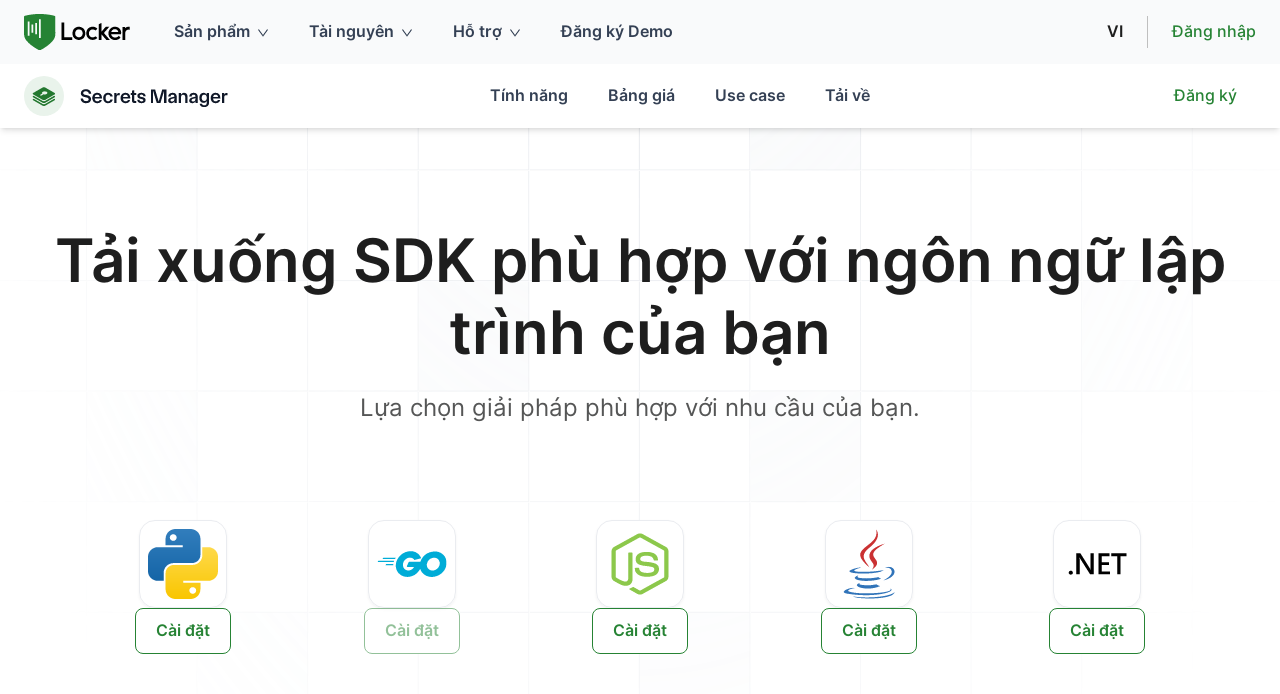

--- FILE ---
content_type: text/html; charset=utf-8
request_url: https://locker.io/vi/secrets/download
body_size: 125810
content:
<!DOCTYPE html><html lang="vi-VN"><head><meta charSet="utf-8"/><meta name="viewport" content="width=device-width, initial-scale=1, minimum-scale=1, maximum-scale=5, viewport-fit=cover"/><title>Tải về - Trình quản lý secrets Locker</title><meta name="title" content="Tải về - Trình quản lý secrets Locker"/><meta name="description" content="Khám phá các công cụ nhà phát triển để tích hợp liền mạch Locker với hệ thống của bạn."/><meta property="og:title" content="Tải về - Trình quản lý secrets Locker"/><meta property="og:description" content="Khám phá các công cụ nhà phát triển để tích hợp liền mạch Locker với hệ thống của bạn."/><meta property="og:url" content="https://locker.io/secrets/download"/><meta name="twitter:title" content="Tải về - Trình quản lý secrets Locker"/><meta name="twitter:description" content="Khám phá các công cụ nhà phát triển để tích hợp liền mạch Locker với hệ thống của bạn."/><meta name="next-head-count" content="10"/><meta property="og:type" content="website"/><meta property="og:site_name" content="Locker"/><meta property="twitter:card" content="summary_large_image"/><meta property="twitter:creator" content="https://x.com/lockerpm"/><meta property="og:image" content="https://locker.io/preview-vi.png"/><meta property="twitter:image" content="https://locker.io/preview-vi.png"/><meta name="facebook-domain-verification" content="0sr0e0pcpy6rzcr5fm0lundi04suai"/><link rel="icon" type="image/svg" sizes="32x32" href="/logo.svg"/><link rel="canonical" href="https://locker.io/secrets/download"/><script type="application/ld+json">
            {
              "@context":"https://schema.org",
              "@type":"Organization",
              "name":"Locker",
              "alternateName":"Locker Password and Secrets Manager",
              "url":"https://locker.io/",
              "logo":"https://locker.io/logo.svg",
              "contactPoint":{
                "@type":"ContactPoint",
                "telephone":"(+84) 247 109 9656",
                "contactType":"technical support",
                "contactOption":[
                  "TollFree",
                  "HearingImpairedSupported"
                ],
                "areaServed":"Global",
                "availableLanguage":[
                  "en",
                  "Vietnamese",
                  "vi",
                  "English"
                ]
              },
              "sameAs":[
                "https://www.facebook.com/lockerpm",
                "https://www.facebook.com/lockersm",
                "https://www.facebook.com/lockerpmvn",
                "https://github.com/orgs/lockerpm/discussions",
                "https://twitter.com/lockerpm",
                "https://www.linkedin.com/showcase/lockerpm/",
                "https://www.linkedin.com/showcase/lockersm/",
                "https://www.instagram.com/lockerpasswordmanager/",
                "https://www.youtube.com/@lockerpm",
                "https://chromewebstore.google.com/detail/locker-password-manager/cmajindocfndlkpkjnmjpjoilibjgmgh",
                "https://play.google.com/store/apps/details?id=com.cystack.locker&hl=en",
                "https://apps.apple.com/vn/app/locker-password-manager/id1586927301",
                "https://www.stacksocial.com/sales/locker-password-manager-premium-plan-lifetime-subscription",
                "https://www.capterra.com/p/265084/Locker-Password-Manager/",
                "https://www.trustpilot.com/review/locker.io",
                "https://www.getapp.com/security-software/a/locker-password-manager/",
                "https://www.g2.com/products/locker-password-manager/reviews",
                "https://clutch.co/profile/locker-password-manager#highlights",
                "https://www.dealfuel.com/seller/locker-password-manager/",
                "https://pitchground.com/products/lockerpm/reviews",
                "https://cystack.net/blog/locker-password-manager-is-officially-launched-download-for-free"
              ]
            }
            </script><script type="application/ld+json">
            {
              "@context":"https://schema.org",
              "@type":"LocalBusiness",
              "name":"Locker",
              "image":"https://locker.io/logo.svg",
              "@id":"https://locker.io/logo.svg",
              "url":"https://locker.io/",
              "telephone":"(+84) 247 109 9656",
              "priceRange":"$0-$5.99",
              "address":{
                "@type":"PostalAddress",
                "streetAddress":"Tan Hong Ha Complex, 317 Truong Chinh Street, Thanh Xuan District",
                "addressLocality":"Hanoi",
                "postalCode":"100000",
                "addressCountry":"VN"
              },
              "openingHoursSpecification":{
                "@type":"OpeningHoursSpecification",
                "dayOfWeek":[
                  "Monday",
                  "Tuesday",
                  "Wednesday",
                  "Thursday",
                  "Friday",
                  "Saturday",
                  "Sunday"
                ],
                "opens":"00:00",
                "closes":"23:59"
              },
              "sameAs":[
                "https://www.facebook.com/lockerpm",
                "https://www.facebook.com/lockersm",
                "https://www.facebook.com/lockerpmvn",
                "https://github.com/orgs/lockerpm/discussions",
                "https://twitter.com/lockerpm",
                "https://www.linkedin.com/showcase/lockerpm/",
                "https://www.linkedin.com/showcase/lockersm/",
                "https://www.instagram.com/lockerpasswordmanager/",
                "https://www.youtube.com/@lockerpm",
                "https://chromewebstore.google.com/detail/locker-password-manager/cmajindocfndlkpkjnmjpjoilibjgmgh",
                "https://play.google.com/store/apps/details?id=com.cystack.locker&hl=en",
                "https://apps.apple.com/vn/app/locker-password-manager/id1586927301",
                "https://www.stacksocial.com/sales/locker-password-manager-premium-plan-lifetime-subscription",
                "https://www.capterra.com/p/265084/Locker-Password-Manager/",
                "https://www.trustpilot.com/review/locker.io",
                "https://www.getapp.com/security-software/a/locker-password-manager/",
                "https://www.g2.com/products/locker-password-manager/reviews",
                "https://clutch.co/profile/locker-password-manager#highlights",
                "https://www.dealfuel.com/seller/locker-password-manager/",
                "https://pitchground.com/products/lockerpm/reviews",
                "https://cystack.net/blog/locker-password-manager-is-officially-launched-download-for-free"
              ]
            }
            </script><link data-next-font="" rel="preconnect" href="/" crossorigin="anonymous"/><link rel="preload" href="/_next/static/css/988efc6e1d847ba7.css" as="style" crossorigin=""/><link rel="stylesheet" href="/_next/static/css/988efc6e1d847ba7.css" crossorigin="" data-n-g=""/><noscript data-n-css=""></noscript><script defer="" crossorigin="" nomodule="" src="/_next/static/chunks/polyfills-c67a75d1b6f99dc8.js"></script><script src="/_next/static/chunks/webpack-fe3b37ab94a80cc1.js" defer="" crossorigin=""></script><script src="/_next/static/chunks/framework-31facb1accd933ea.js" defer="" crossorigin=""></script><script src="/_next/static/chunks/main-6da001a693605d61.js" defer="" crossorigin=""></script><script src="/_next/static/chunks/pages/_app-05b7f82c9a622fd0.js" defer="" crossorigin=""></script><script src="/_next/static/chunks/6484-f76f7e0dc5af6f01.js" defer="" crossorigin=""></script><script src="/_next/static/chunks/1664-a73eadc8afff0806.js" defer="" crossorigin=""></script><script src="/_next/static/chunks/1033-9a9a1a102238bfab.js" defer="" crossorigin=""></script><script src="/_next/static/chunks/3273-09e2bd3744731279.js" defer="" crossorigin=""></script><script src="/_next/static/chunks/547-37439950cdf2e985.js" defer="" crossorigin=""></script><script src="/_next/static/chunks/572-c5c2d62f81269c36.js" defer="" crossorigin=""></script><script src="/_next/static/chunks/9594-896a6f42d52e521c.js" defer="" crossorigin=""></script><script src="/_next/static/chunks/5241-66439a590978d5ff.js" defer="" crossorigin=""></script><script src="/_next/static/chunks/1347-b6485c0ae923ceec.js" defer="" crossorigin=""></script><script src="/_next/static/chunks/9116-73ce8ed594454f93.js" defer="" crossorigin=""></script><script src="/_next/static/chunks/3125-905fcc34316476ea.js" defer="" crossorigin=""></script><script src="/_next/static/chunks/pages/secrets/download-f24f093ea3a9ffd9.js" defer="" crossorigin=""></script><script src="/_next/static/apiZizgExPwel8jPJorYJ/_buildManifest.js" defer="" crossorigin=""></script><script src="/_next/static/apiZizgExPwel8jPJorYJ/_ssgManifest.js" defer="" crossorigin=""></script></head><body><div id="__next"><header id="navbar" class="relative " style="background-color:#F9FAFB"><div class="section-container flex items-center justify-between transition-all" style="background-color:#F9FAFB"><div class="flex items-center"><a href="/vi"><div class="relative"><img alt="Locker logo" loading="lazy" width="106" height="36" decoding="async" data-nimg="1" class="max-w-[110px] h-auto object-contain" style="color:transparent" src="/images/logo/black.svg"/><img alt="Locker logo" loading="lazy" width="106" height="36" decoding="async" data-nimg="1" class="logo-white max-w-[110px] h-auto object-contain absolute left-0" style="color:transparent" src="/images/logo/white.svg"/></div></a><nav class="hidden lg:flex items-center ml-6"><div class="nav-item"><p class="nav-item-label">Sản phẩm<!-- --> <span role="img" aria-label="down" class="anticon anticon-down"><svg viewBox="64 64 896 896" focusable="false" data-icon="down" width="1em" height="1em" fill="currentColor" aria-hidden="true"><path d="M884 256h-75c-5.1 0-9.9 2.5-12.9 6.6L512 654.2 227.9 262.6c-3-4.1-7.8-6.6-12.9-6.6h-75c-6.5 0-10.3 7.4-6.5 12.7l352.6 486.1c12.8 17.6 39 17.6 51.7 0l352.6-486.1c3.9-5.3.1-12.7-6.4-12.7z"></path></svg></span></p><div class="nav-item-content left-0"><div class="absolute section-container" style="width:calc(100vw - 17px);transform:translateX(-50%);left:calc(50vw - 8.5px)"><div class="bg-white rounded-md shadow-md border-solid border-[#F0F0F0] border xl:w-11/12 2xl:w-10/12 flex"><div class="w-7/12 p-8"><p class="text-md text-gray-500 font-semibold mb-6">Sản phẩm của chúng tôi</p><a href="/vi/passwords"><div class="flex p-3 mb-4"><img alt="Password Manager" loading="lazy" width="24" height="24" decoding="async" data-nimg="1" class="h-6 w-6 mr-4" style="color:transparent" src="/images/nav/icon/products/pm.svg"/><div><div class="flex items-center flex-wrap mb-1"><p class="text-md font-semibold text-black mr-2">Password Manager</p><p class="px-3 py-1 rounded-full border border-solid font-medium bg-danger-50 border-danger-200 text-danger-700 ">Phổ biến</p></div><p class="text-md mb-3">Dành cho mọi người | Lưu trữ mật khẩu và đảm bảo quyền riêng tư</p><p class="text-primary font-semibold">Tìm hiểu thêm<span role="img" aria-label="arrow-right" style="transform:translateX(6px) translateY(1px)" class="anticon anticon-arrow-right"><svg viewBox="64 64 896 896" focusable="false" data-icon="arrow-right" width="1em" height="1em" fill="currentColor" aria-hidden="true"><path d="M869 487.8L491.2 159.9c-2.9-2.5-6.6-3.9-10.5-3.9h-88.5c-7.4 0-10.8 9.2-5.2 14l350.2 304H152c-4.4 0-8 3.6-8 8v60c0 4.4 3.6 8 8 8h585.1L386.9 854c-5.6 4.9-2.2 14 5.2 14h91.5c1.9 0 3.8-.7 5.2-2L869 536.2a32.07 32.07 0 000-48.4z"></path></svg></span></p></div></div></a><a href="/vi/secrets"><div class="flex p-3 mb-4"><img alt="Secrets Manager" loading="lazy" width="24" height="24" decoding="async" data-nimg="1" class="h-6 w-6 mr-4" style="color:transparent" src="/images/nav/icon/products/sm.svg"/><div><div class="flex items-center flex-wrap mb-1"><p class="text-md font-semibold text-black mr-2">Secrets Manager</p><p class="px-3 py-1 rounded-full border border-solid font-medium  bg-success-50 border-success-200 text-success-700">Mới</p></div><p class="text-md mb-3">Dành cho nhà phát triển | Quản lý secret của bạn ở một nơi</p><p class="text-primary font-semibold">Tìm hiểu thêm<span role="img" aria-label="arrow-right" style="transform:translateX(6px) translateY(1px)" class="anticon anticon-arrow-right"><svg viewBox="64 64 896 896" focusable="false" data-icon="arrow-right" width="1em" height="1em" fill="currentColor" aria-hidden="true"><path d="M869 487.8L491.2 159.9c-2.9-2.5-6.6-3.9-10.5-3.9h-88.5c-7.4 0-10.8 9.2-5.2 14l350.2 304H152c-4.4 0-8 3.6-8 8v60c0 4.4 3.6 8 8 8h585.1L386.9 854c-5.6 4.9-2.2 14 5.2 14h91.5c1.9 0 3.8-.7 5.2-2L869 536.2a32.07 32.07 0 000-48.4z"></path></svg></span></p></div></div></a><hr class="my-6"/><p class="text-md text-gray-500 font-semibold mb-6">Bạn có thể thấy hữu ích</p><a href="https://support.locker.io/vi/locker-general/login-unlock/log-in-to-a-cloud-account/what-is-master-password" target="_blank"><div class="flex items-center p-3 mb-1 hover-group transition-all hover:bg-[#F9FAFB]"><img alt="Master Password" loading="lazy" width="24" height="24" decoding="async" data-nimg="1" class="h-6 w-6 mr-4" style="color:transparent" src="/images/nav/icon/resources/master-pw.svg"/><p class="text-md font-semibold text-black flex-1">Master Password</p><span role="img" aria-label="arrow-right" class="anticon anticon-arrow-right text-md font-semibold text-primary hover-group-item-visible"><svg viewBox="64 64 896 896" focusable="false" data-icon="arrow-right" width="1em" height="1em" fill="currentColor" aria-hidden="true"><path d="M869 487.8L491.2 159.9c-2.9-2.5-6.6-3.9-10.5-3.9h-88.5c-7.4 0-10.8 9.2-5.2 14l350.2 304H152c-4.4 0-8 3.6-8 8v60c0 4.4 3.6 8 8 8h585.1L386.9 854c-5.6 4.9-2.2 14 5.2 14h91.5c1.9 0 3.8-.7 5.2-2L869 536.2a32.07 32.07 0 000-48.4z"></path></svg></span></div></a><a href="https://support.locker.io/vi/locker-general/get-started/set-up-a-locker-account" target="_blank"><div class="flex items-center p-3 mb-1 hover-group transition-all hover:bg-[#F9FAFB]"><img alt="Thiết lập tài khoản Locker" loading="lazy" width="24" height="24" decoding="async" data-nimg="1" class="h-6 w-6 mr-4" style="color:transparent" src="/images/nav/icon/resources/account.svg"/><p class="text-md font-semibold text-black flex-1">Thiết lập tài khoản Locker</p><span role="img" aria-label="arrow-right" class="anticon anticon-arrow-right text-md font-semibold text-primary hover-group-item-visible"><svg viewBox="64 64 896 896" focusable="false" data-icon="arrow-right" width="1em" height="1em" fill="currentColor" aria-hidden="true"><path d="M869 487.8L491.2 159.9c-2.9-2.5-6.6-3.9-10.5-3.9h-88.5c-7.4 0-10.8 9.2-5.2 14l350.2 304H152c-4.4 0-8 3.6-8 8v60c0 4.4 3.6 8 8 8h585.1L386.9 854c-5.6 4.9-2.2 14 5.2 14h91.5c1.9 0 3.8-.7 5.2-2L869 536.2a32.07 32.07 0 000-48.4z"></path></svg></span></div></a><a href="https://support.locker.io/vi/locker-general/release-notes" target="_blank"><div class="flex items-center p-3 mb-1 hover-group transition-all hover:bg-[#F9FAFB]"><img alt="Release Notes" loading="lazy" width="24" height="24" decoding="async" data-nimg="1" class="h-6 w-6 mr-4" style="color:transparent" src="/images/nav/icon/resources/release-note.svg"/><p class="text-md font-semibold text-black flex-1">Release Notes</p><span role="img" aria-label="arrow-right" class="anticon anticon-arrow-right text-md font-semibold text-primary hover-group-item-visible"><svg viewBox="64 64 896 896" focusable="false" data-icon="arrow-right" width="1em" height="1em" fill="currentColor" aria-hidden="true"><path d="M869 487.8L491.2 159.9c-2.9-2.5-6.6-3.9-10.5-3.9h-88.5c-7.4 0-10.8 9.2-5.2 14l350.2 304H152c-4.4 0-8 3.6-8 8v60c0 4.4 3.6 8 8 8h585.1L386.9 854c-5.6 4.9-2.2 14 5.2 14h91.5c1.9 0 3.8-.7 5.2-2L869 536.2a32.07 32.07 0 000-48.4z"></path></svg></span></div></a></div><div class="w-5/12 p-8 flex flex-col rounded-r-md" style="background-color:#15481D;transform:translateX(2px) translateY(1px)"><img alt="Locker Blog" loading="lazy" width="414" height="297" decoding="async" data-nimg="1" class="w-full h-auto mb-8" style="color:transparent" src="/images/nav/blog-img.svg"/><div class="flex-1"><p class="text-display-xs font-semibold text-white mb-3">Locker Blog</p><p class="text-md text-gray-50 mb-8">Tận hưởng trải nghiệm Internet an toàn và liền mạch với Locker. Lưu mật khẩu và bí mật, truy cập kho lưu trữ của bạn bất cứ khi nào bạn cần, trên mọi thiết bị.</p></div><a target="_blank" class="bg-success-600 hover:bg-success-500 text-center py-3 text-md text-white font-semibold transition-colors" href="/vi/blog">Đọc tin tức mới nhất<span role="img" aria-label="arrow-right" style="transform:translateX(6px) translateY(1px)" class="anticon anticon-arrow-right"><svg viewBox="64 64 896 896" focusable="false" data-icon="arrow-right" width="1em" height="1em" fill="currentColor" aria-hidden="true"><path d="M869 487.8L491.2 159.9c-2.9-2.5-6.6-3.9-10.5-3.9h-88.5c-7.4 0-10.8 9.2-5.2 14l350.2 304H152c-4.4 0-8 3.6-8 8v60c0 4.4 3.6 8 8 8h585.1L386.9 854c-5.6 4.9-2.2 14 5.2 14h91.5c1.9 0 3.8-.7 5.2-2L869 536.2a32.07 32.07 0 000-48.4z"></path></svg></span></a></div></div></div></div></div><div class="nav-item"><p class="nav-item-label">Tài nguyên<!-- --> <span role="img" aria-label="down" class="anticon anticon-down"><svg viewBox="64 64 896 896" focusable="false" data-icon="down" width="1em" height="1em" fill="currentColor" aria-hidden="true"><path d="M884 256h-75c-5.1 0-9.9 2.5-12.9 6.6L512 654.2 227.9 262.6c-3-4.1-7.8-6.6-12.9-6.6h-75c-6.5 0-10.3 7.4-6.5 12.7l352.6 486.1c12.8 17.6 39 17.6 51.7 0l352.6-486.1c3.9-5.3.1-12.7-6.4-12.7z"></path></svg></span></p><div class="nav-item-content left-0"><div class="absolute section-container" style="width:calc(100vw - 17px);transform:translateX(-50%);left:calc(50vw - 8.5px)"><div class="bg-white rounded-md shadow-sm border-solid border-[#F0F0F0] border flex"><div class="w-7/12 p-8"><p class="text-md text-gray-500 font-semibold mb-6">Tài nguyên</p><div class="grid grid-cols-2 gap-x-4"><a target="_self" href="/vi/security"><div class="flex items-center p-3 mb-1 hover-group transition-all hover:bg-[#F9FAFB]"><img alt="Bảo mật" loading="lazy" width="24" height="24" decoding="async" data-nimg="1" class="h-6 w-6 mr-4" style="color:transparent" src="/images/nav/icon/resources/security.svg"/><p class="text-md font-semibold text-black flex-1">Bảo mật</p><span role="img" aria-label="arrow-right" class="anticon anticon-arrow-right text-md font-semibold text-primary hover-group-item-visible"><svg viewBox="64 64 896 896" focusable="false" data-icon="arrow-right" width="1em" height="1em" fill="currentColor" aria-hidden="true"><path d="M869 487.8L491.2 159.9c-2.9-2.5-6.6-3.9-10.5-3.9h-88.5c-7.4 0-10.8 9.2-5.2 14l350.2 304H152c-4.4 0-8 3.6-8 8v60c0 4.4 3.6 8 8 8h585.1L386.9 854c-5.6 4.9-2.2 14 5.2 14h91.5c1.9 0 3.8-.7 5.2-2L869 536.2a32.07 32.07 0 000-48.4z"></path></svg></span></div></a><a target="_self" href="/vi/blog"><div class="flex items-center p-3 mb-1 hover-group transition-all hover:bg-[#F9FAFB]"><img alt="Blog" loading="lazy" width="24" height="24" decoding="async" data-nimg="1" class="h-6 w-6 mr-4" style="color:transparent" src="/images/nav/icon/resources/blog.svg"/><p class="text-md font-semibold text-black flex-1">Blog</p><span role="img" aria-label="arrow-right" class="anticon anticon-arrow-right text-md font-semibold text-primary hover-group-item-visible"><svg viewBox="64 64 896 896" focusable="false" data-icon="arrow-right" width="1em" height="1em" fill="currentColor" aria-hidden="true"><path d="M869 487.8L491.2 159.9c-2.9-2.5-6.6-3.9-10.5-3.9h-88.5c-7.4 0-10.8 9.2-5.2 14l350.2 304H152c-4.4 0-8 3.6-8 8v60c0 4.4 3.6 8 8 8h585.1L386.9 854c-5.6 4.9-2.2 14 5.2 14h91.5c1.9 0 3.8-.7 5.2-2L869 536.2a32.07 32.07 0 000-48.4z"></path></svg></span></div></a><a target="_blank" href="https://support.locker.io/vi"><div class="flex items-center p-3 mb-1 hover-group transition-all hover:bg-[#F9FAFB]"><img alt="Tài liệu và Hướng dẫn" loading="lazy" width="24" height="24" decoding="async" data-nimg="1" class="h-6 w-6 mr-4" style="color:transparent" src="/images/nav/icon/resources/documentation.svg"/><p class="text-md font-semibold text-black flex-1">Tài liệu và Hướng dẫn</p><span role="img" aria-label="arrow-right" class="anticon anticon-arrow-right text-md font-semibold text-primary hover-group-item-visible"><svg viewBox="64 64 896 896" focusable="false" data-icon="arrow-right" width="1em" height="1em" fill="currentColor" aria-hidden="true"><path d="M869 487.8L491.2 159.9c-2.9-2.5-6.6-3.9-10.5-3.9h-88.5c-7.4 0-10.8 9.2-5.2 14l350.2 304H152c-4.4 0-8 3.6-8 8v60c0 4.4 3.6 8 8 8h585.1L386.9 854c-5.6 4.9-2.2 14 5.2 14h91.5c1.9 0 3.8-.7 5.2-2L869 536.2a32.07 32.07 0 000-48.4z"></path></svg></span></div></a><a target="_blank" href="https://support.locker.io/vi/locker-whitepaper"><div class="flex items-center p-3 mb-1 hover-group transition-all hover:bg-[#F9FAFB]"><img alt="Whitepaper" loading="lazy" width="24" height="24" decoding="async" data-nimg="1" class="h-6 w-6 mr-4" style="color:transparent" src="/images/nav/icon/resources/whitepaper.svg"/><p class="text-md font-semibold text-black flex-1">Whitepaper</p><span role="img" aria-label="arrow-right" class="anticon anticon-arrow-right text-md font-semibold text-primary hover-group-item-visible"><svg viewBox="64 64 896 896" focusable="false" data-icon="arrow-right" width="1em" height="1em" fill="currentColor" aria-hidden="true"><path d="M869 487.8L491.2 159.9c-2.9-2.5-6.6-3.9-10.5-3.9h-88.5c-7.4 0-10.8 9.2-5.2 14l350.2 304H152c-4.4 0-8 3.6-8 8v60c0 4.4 3.6 8 8 8h585.1L386.9 854c-5.6 4.9-2.2 14 5.2 14h91.5c1.9 0 3.8-.7 5.2-2L869 536.2a32.07 32.07 0 000-48.4z"></path></svg></span></div></a><a target="_blank" href="https://support.locker.io/vi/locker-general/release-notes"><div class="flex items-center p-3 mb-1 hover-group transition-all hover:bg-[#F9FAFB]"><img alt="Release notes" loading="lazy" width="24" height="24" decoding="async" data-nimg="1" class="h-6 w-6 mr-4" style="color:transparent" src="/images/nav/icon/resources/release-note.svg"/><p class="text-md font-semibold text-black flex-1">Release notes</p><span role="img" aria-label="arrow-right" class="anticon anticon-arrow-right text-md font-semibold text-primary hover-group-item-visible"><svg viewBox="64 64 896 896" focusable="false" data-icon="arrow-right" width="1em" height="1em" fill="currentColor" aria-hidden="true"><path d="M869 487.8L491.2 159.9c-2.9-2.5-6.6-3.9-10.5-3.9h-88.5c-7.4 0-10.8 9.2-5.2 14l350.2 304H152c-4.4 0-8 3.6-8 8v60c0 4.4 3.6 8 8 8h585.1L386.9 854c-5.6 4.9-2.2 14 5.2 14h91.5c1.9 0 3.8-.7 5.2-2L869 536.2a32.07 32.07 0 000-48.4z"></path></svg></span></div></a><a target="_blank" href="https://support.locker.io/vi/locker-general/login-unlock/log-in-to-a-cloud-account/log-in-to-your-account/what-are-passkeys-how-to-create-passkeys-with-locker"><div class="flex items-center p-3 mb-1 hover-group transition-all hover:bg-[#F9FAFB]"><img alt="Không mật khẩu" loading="lazy" width="24" height="24" decoding="async" data-nimg="1" class="h-6 w-6 mr-4" style="color:transparent" src="/images/nav/icon/resources/passwordless.svg"/><p class="text-md font-semibold text-black flex-1">Không mật khẩu</p><span role="img" aria-label="arrow-right" class="anticon anticon-arrow-right text-md font-semibold text-primary hover-group-item-visible"><svg viewBox="64 64 896 896" focusable="false" data-icon="arrow-right" width="1em" height="1em" fill="currentColor" aria-hidden="true"><path d="M869 487.8L491.2 159.9c-2.9-2.5-6.6-3.9-10.5-3.9h-88.5c-7.4 0-10.8 9.2-5.2 14l350.2 304H152c-4.4 0-8 3.6-8 8v60c0 4.4 3.6 8 8 8h585.1L386.9 854c-5.6 4.9-2.2 14 5.2 14h91.5c1.9 0 3.8-.7 5.2-2L869 536.2a32.07 32.07 0 000-48.4z"></path></svg></span></div></a><a target="_blank" href="/vi/passwords/education"><div class="flex items-center p-3 mb-1 hover-group transition-all hover:bg-[#F9FAFB]"><img alt=" Locker Education" loading="lazy" width="24" height="24" decoding="async" data-nimg="1" class="h-6 w-6 mr-4" style="color:transparent" src="/images/nav/icon/resources/student.svg"/><p class="text-md font-semibold text-black flex-1"> Locker Education</p><span role="img" aria-label="arrow-right" class="anticon anticon-arrow-right text-md font-semibold text-primary hover-group-item-visible"><svg viewBox="64 64 896 896" focusable="false" data-icon="arrow-right" width="1em" height="1em" fill="currentColor" aria-hidden="true"><path d="M869 487.8L491.2 159.9c-2.9-2.5-6.6-3.9-10.5-3.9h-88.5c-7.4 0-10.8 9.2-5.2 14l350.2 304H152c-4.4 0-8 3.6-8 8v60c0 4.4 3.6 8 8 8h585.1L386.9 854c-5.6 4.9-2.2 14 5.2 14h91.5c1.9 0 3.8-.7 5.2-2L869 536.2a32.07 32.07 0 000-48.4z"></path></svg></span></div></a></div><hr class="my-6"/><p class="text-md font-semibold text-gray-500 mb-6">Công cụ miễn phí</p><div class="grid grid-cols-2 gap-x-4"><a target="_self" href="/vi/password-generator"><div class="flex items-center p-3 mb-1 hover-group transition-all hover:bg-[#F9FAFB]"><img alt="Tạo mật khẩu" loading="lazy" width="24" height="24" decoding="async" data-nimg="1" class="h-6 w-6 mr-4" style="color:transparent" src="/images/nav/icon/resources/pw-generator.svg"/><p class="text-md font-semibold text-black flex-1">Tạo mật khẩu</p><span role="img" aria-label="arrow-right" class="anticon anticon-arrow-right text-md font-semibold text-primary hover-group-item-visible"><svg viewBox="64 64 896 896" focusable="false" data-icon="arrow-right" width="1em" height="1em" fill="currentColor" aria-hidden="true"><path d="M869 487.8L491.2 159.9c-2.9-2.5-6.6-3.9-10.5-3.9h-88.5c-7.4 0-10.8 9.2-5.2 14l350.2 304H152c-4.4 0-8 3.6-8 8v60c0 4.4 3.6 8 8 8h585.1L386.9 854c-5.6 4.9-2.2 14 5.2 14h91.5c1.9 0 3.8-.7 5.2-2L869 536.2a32.07 32.07 0 000-48.4z"></path></svg></span></div></a><a target="_blank" href="/vi/passwords/password-health-checker"><div class="flex items-center p-3 mb-1 hover-group transition-all hover:bg-[#F9FAFB]"><img alt="Kiểm tra độ mạnh yếu của mật khẩu" loading="lazy" width="24" height="24" decoding="async" data-nimg="1" class="h-6 w-6 mr-4" style="color:transparent" src="/images/nav/icon/resources/pw-health.svg"/><p class="text-md font-semibold text-black flex-1">Kiểm tra độ mạnh yếu của mật khẩu</p><span role="img" aria-label="arrow-right" class="anticon anticon-arrow-right text-md font-semibold text-primary hover-group-item-visible"><svg viewBox="64 64 896 896" focusable="false" data-icon="arrow-right" width="1em" height="1em" fill="currentColor" aria-hidden="true"><path d="M869 487.8L491.2 159.9c-2.9-2.5-6.6-3.9-10.5-3.9h-88.5c-7.4 0-10.8 9.2-5.2 14l350.2 304H152c-4.4 0-8 3.6-8 8v60c0 4.4 3.6 8 8 8h585.1L386.9 854c-5.6 4.9-2.2 14 5.2 14h91.5c1.9 0 3.8-.7 5.2-2L869 536.2a32.07 32.07 0 000-48.4z"></path></svg></span></div></a><a target="_blank" href="/vi/passwords/features/data-breach-scanner"><div class="flex items-center p-3 mb-1 hover-group transition-all hover:bg-[#F9FAFB]"><img alt="Cảnh báo tài khoản bị lộ" loading="lazy" width="24" height="24" decoding="async" data-nimg="1" class="h-6 w-6 mr-4" style="color:transparent" src="/images/nav/icon/resources/breach-scanner.svg"/><p class="text-md font-semibold text-black flex-1">Cảnh báo tài khoản bị lộ</p><span role="img" aria-label="arrow-right" class="anticon anticon-arrow-right text-md font-semibold text-primary hover-group-item-visible"><svg viewBox="64 64 896 896" focusable="false" data-icon="arrow-right" width="1em" height="1em" fill="currentColor" aria-hidden="true"><path d="M869 487.8L491.2 159.9c-2.9-2.5-6.6-3.9-10.5-3.9h-88.5c-7.4 0-10.8 9.2-5.2 14l350.2 304H152c-4.4 0-8 3.6-8 8v60c0 4.4 3.6 8 8 8h585.1L386.9 854c-5.6 4.9-2.2 14 5.2 14h91.5c1.9 0 3.8-.7 5.2-2L869 536.2a32.07 32.07 0 000-48.4z"></path></svg></span></div></a><a target="_blank" href="/vi/passwords/private-email"><div class="flex items-center p-3 mb-1 hover-group transition-all hover:bg-[#F9FAFB]"><img alt="Email ẩn danh" loading="lazy" width="24" height="24" decoding="async" data-nimg="1" class="h-6 w-6 mr-4" style="color:transparent" src="/images/nav/icon/resources/private-email.svg"/><p class="text-md font-semibold text-black flex-1">Email ẩn danh</p><span role="img" aria-label="arrow-right" class="anticon anticon-arrow-right text-md font-semibold text-primary hover-group-item-visible"><svg viewBox="64 64 896 896" focusable="false" data-icon="arrow-right" width="1em" height="1em" fill="currentColor" aria-hidden="true"><path d="M869 487.8L491.2 159.9c-2.9-2.5-6.6-3.9-10.5-3.9h-88.5c-7.4 0-10.8 9.2-5.2 14l350.2 304H152c-4.4 0-8 3.6-8 8v60c0 4.4 3.6 8 8 8h585.1L386.9 854c-5.6 4.9-2.2 14 5.2 14h91.5c1.9 0 3.8-.7 5.2-2L869 536.2a32.07 32.07 0 000-48.4z"></path></svg></span></div></a></div></div><div class="w-5/12 p-8 flex flex-col rounded-r-md" style="background-color:#15481D;transform:translateX(2px) translateY(1px)"><img alt="Locker Support" loading="lazy" width="414" height="292" decoding="async" data-nimg="1" class="w-full h-auto mb-8" style="color:transparent" src="/images/nav/support-img.svg"/><div class="flex-1"><p class="text-display-xs font-semibold text-white mb-3">Locker Support</p><p class="text-md text-gray-50 mb-8">Khám phá hướng dẫn và ví dụ của chúng tôi để bắt đầu sử dụng Locker.</p></div><a target="_blank" class="bg-success-600 hover:bg-success-500 text-center py-3 text-md text-white font-semibold transition-colors" href="https://support.locker.io">Khám phá tài liệu<span role="img" aria-label="arrow-right" style="transform:translateX(6px) translateY(1px)" class="anticon anticon-arrow-right"><svg viewBox="64 64 896 896" focusable="false" data-icon="arrow-right" width="1em" height="1em" fill="currentColor" aria-hidden="true"><path d="M869 487.8L491.2 159.9c-2.9-2.5-6.6-3.9-10.5-3.9h-88.5c-7.4 0-10.8 9.2-5.2 14l350.2 304H152c-4.4 0-8 3.6-8 8v60c0 4.4 3.6 8 8 8h585.1L386.9 854c-5.6 4.9-2.2 14 5.2 14h91.5c1.9 0 3.8-.7 5.2-2L869 536.2a32.07 32.07 0 000-48.4z"></path></svg></span></a></div></div></div></div></div><div class="nav-item"><p class="nav-item-label">Hỗ trợ<!-- --> <span role="img" aria-label="down" class="anticon anticon-down"><svg viewBox="64 64 896 896" focusable="false" data-icon="down" width="1em" height="1em" fill="currentColor" aria-hidden="true"><path d="M884 256h-75c-5.1 0-9.9 2.5-12.9 6.6L512 654.2 227.9 262.6c-3-4.1-7.8-6.6-12.9-6.6h-75c-6.5 0-10.3 7.4-6.5 12.7l352.6 486.1c12.8 17.6 39 17.6 51.7 0l352.6-486.1c3.9-5.3.1-12.7-6.4-12.7z"></path></svg></span></p><div class="nav-item-content"><div class="bg-white p-8 rounded-md shadow-md border-solid border-[#F0F0F0] border" style="width:350px"><div class="w-full"><a target="_blank" class="" href="/vi/contact"><div class="flex items-center p-3 mb-1 hover-group transition-all hover:bg-[#F9FAFB]"><img alt="Tạo yêu cầu hỗ trợ" loading="lazy" width="24" height="24" decoding="async" data-nimg="1" class="h-6 w-6 mr-4" style="color:transparent" src="/images/nav/icon/support/ticket.svg"/><p class="text-md font-semibold text-black flex-1">Tạo yêu cầu hỗ trợ</p><span role="img" aria-label="arrow-right" class="anticon anticon-arrow-right text-md font-semibold text-primary hover-group-item-visible"><svg viewBox="64 64 896 896" focusable="false" data-icon="arrow-right" width="1em" height="1em" fill="currentColor" aria-hidden="true"><path d="M869 487.8L491.2 159.9c-2.9-2.5-6.6-3.9-10.5-3.9h-88.5c-7.4 0-10.8 9.2-5.2 14l350.2 304H152c-4.4 0-8 3.6-8 8v60c0 4.4 3.6 8 8 8h585.1L386.9 854c-5.6 4.9-2.2 14 5.2 14h91.5c1.9 0 3.8-.7 5.2-2L869 536.2a32.07 32.07 0 000-48.4z"></path></svg></span></div></a><a target="_blank" class="lg:hidden" href="/vi/contact"><div class="flex items-center p-3 mb-1 hover-group transition-all hover:bg-[#F9FAFB]"><img alt="Đăng ký Demo" loading="lazy" width="24" height="24" decoding="async" data-nimg="1" class="h-6 w-6 mr-4" style="color:transparent" src="/images/nav/icon/support/demo.svg"/><p class="text-md font-semibold text-black flex-1">Đăng ký Demo</p><span role="img" aria-label="arrow-right" class="anticon anticon-arrow-right text-md font-semibold text-primary hover-group-item-visible"><svg viewBox="64 64 896 896" focusable="false" data-icon="arrow-right" width="1em" height="1em" fill="currentColor" aria-hidden="true"><path d="M869 487.8L491.2 159.9c-2.9-2.5-6.6-3.9-10.5-3.9h-88.5c-7.4 0-10.8 9.2-5.2 14l350.2 304H152c-4.4 0-8 3.6-8 8v60c0 4.4 3.6 8 8 8h585.1L386.9 854c-5.6 4.9-2.2 14 5.2 14h91.5c1.9 0 3.8-.7 5.2-2L869 536.2a32.07 32.07 0 000-48.4z"></path></svg></span></div></a><a target="_blank" class="" href="https://github.com/orgs/lockerpm/discussions"><div class="flex items-center p-3 mb-1 hover-group transition-all hover:bg-[#F9FAFB]"><img alt="Forum" loading="lazy" width="24" height="24" decoding="async" data-nimg="1" class="h-6 w-6 mr-4" style="color:transparent" src="/images/nav/icon/support/forum.svg"/><p class="text-md font-semibold text-black flex-1">Forum</p><span role="img" aria-label="arrow-right" class="anticon anticon-arrow-right text-md font-semibold text-primary hover-group-item-visible"><svg viewBox="64 64 896 896" focusable="false" data-icon="arrow-right" width="1em" height="1em" fill="currentColor" aria-hidden="true"><path d="M869 487.8L491.2 159.9c-2.9-2.5-6.6-3.9-10.5-3.9h-88.5c-7.4 0-10.8 9.2-5.2 14l350.2 304H152c-4.4 0-8 3.6-8 8v60c0 4.4 3.6 8 8 8h585.1L386.9 854c-5.6 4.9-2.2 14 5.2 14h91.5c1.9 0 3.8-.7 5.2-2L869 536.2a32.07 32.07 0 000-48.4z"></path></svg></span></div></a><a href="#chat"><div class="flex items-center p-3 mb-1 hover-group transition-all hover:bg-[#F9FAFB]"><img alt="Nhắn với Locker" loading="lazy" width="24" height="24" decoding="async" data-nimg="1" class="h-6 w-6 mr-4" style="color:transparent" src="/images/nav/icon/support/chat.svg"/><p class="text-md font-semibold text-black flex-1">Nhắn với Locker</p><span role="img" aria-label="arrow-right" class="anticon anticon-arrow-right text-md font-semibold text-primary hover-group-item-visible"><svg viewBox="64 64 896 896" focusable="false" data-icon="arrow-right" width="1em" height="1em" fill="currentColor" aria-hidden="true"><path d="M869 487.8L491.2 159.9c-2.9-2.5-6.6-3.9-10.5-3.9h-88.5c-7.4 0-10.8 9.2-5.2 14l350.2 304H152c-4.4 0-8 3.6-8 8v60c0 4.4 3.6 8 8 8h585.1L386.9 854c-5.6 4.9-2.2 14 5.2 14h91.5c1.9 0 3.8-.7 5.2-2L869 536.2a32.07 32.07 0 000-48.4z"></path></svg></span></div></a><a target="_blank" class="" href="/cdn-cgi/l/email-protection#adcec2c3d9ccced9edc1c2cec6c8df83c4c2"><div class="flex items-center p-3 mb-1 hover-group transition-all hover:bg-[#F9FAFB]"><img alt="Gửi email cho chúng tôi" loading="lazy" width="24" height="24" decoding="async" data-nimg="1" class="h-6 w-6 mr-4" style="color:transparent" src="/images/nav/icon/support/email.svg"/><p class="text-md font-semibold text-black flex-1">Gửi email cho chúng tôi</p><span role="img" aria-label="arrow-right" class="anticon anticon-arrow-right text-md font-semibold text-primary hover-group-item-visible"><svg viewBox="64 64 896 896" focusable="false" data-icon="arrow-right" width="1em" height="1em" fill="currentColor" aria-hidden="true"><path d="M869 487.8L491.2 159.9c-2.9-2.5-6.6-3.9-10.5-3.9h-88.5c-7.4 0-10.8 9.2-5.2 14l350.2 304H152c-4.4 0-8 3.6-8 8v60c0 4.4 3.6 8 8 8h585.1L386.9 854c-5.6 4.9-2.2 14 5.2 14h91.5c1.9 0 3.8-.7 5.2-2L869 536.2a32.07 32.07 0 000-48.4z"></path></svg></span></div></a><a target="_blank" class="" href="https://support.locker.io/vi"><div class="flex items-center p-3 mb-1 hover-group transition-all hover:bg-[#F9FAFB]"><img alt="Trung tâm hỗ trợ" loading="lazy" width="24" height="24" decoding="async" data-nimg="1" class="h-6 w-6 mr-4" style="color:transparent" src="/images/nav/icon/support/help.svg"/><p class="text-md font-semibold text-black flex-1">Trung tâm hỗ trợ</p><span role="img" aria-label="arrow-right" class="anticon anticon-arrow-right text-md font-semibold text-primary hover-group-item-visible"><svg viewBox="64 64 896 896" focusable="false" data-icon="arrow-right" width="1em" height="1em" fill="currentColor" aria-hidden="true"><path d="M869 487.8L491.2 159.9c-2.9-2.5-6.6-3.9-10.5-3.9h-88.5c-7.4 0-10.8 9.2-5.2 14l350.2 304H152c-4.4 0-8 3.6-8 8v60c0 4.4 3.6 8 8 8h585.1L386.9 854c-5.6 4.9-2.2 14 5.2 14h91.5c1.9 0 3.8-.7 5.2-2L869 536.2a32.07 32.07 0 000-48.4z"></path></svg></span></div></a></div></div></div></div><div class="nav-item"><a class="nav-item-label cursor-pointer hover:text-primary" href="/vi/contact">Đăng ký Demo</a></div></nav></div><div class="flex"><nav class="flex items-center"><p class="text-black uppercase text-md font-semibold px-3 cursor-pointer">vi</p><div class="hidden sm:flex items-center"><div class="vr mr-0"></div><a target="_blank" href="https://id.locker.io/login?SERVICE_URL=%2F&amp;SERVICE_SCOPE=secret&amp;ENVIRONMENT="><div class="text-md font-medium transition-colors text-center rounded-lg ml-6 text-primary py-2 bg-transparent">Đăng nhập</div></a></div></nav><div class="p-6 -mr-6 block lg:hidden menu-icon"><span role="img" aria-label="menu" class="anticon anticon-menu"><svg viewBox="64 64 896 896" focusable="false" data-icon="menu" width="1em" height="1em" fill="currentColor" aria-hidden="true"><path d="M904 160H120c-4.4 0-8 3.6-8 8v64c0 4.4 3.6 8 8 8h784c4.4 0 8-3.6 8-8v-64c0-4.4-3.6-8-8-8zm0 624H120c-4.4 0-8 3.6-8 8v64c0 4.4 3.6 8 8 8h784c4.4 0 8-3.6 8-8v-64c0-4.4-3.6-8-8-8zm0-312H120c-4.4 0-8 3.6-8 8v64c0 4.4 3.6 8 8 8h784c4.4 0 8-3.6 8-8v-64c0-4.4-3.6-8-8-8z"></path></svg></span></div></div></div></header><header id="subnavbar" class="sticky"><div class="section-container flex items-center justify-between transition-all relative"><a href="/vi/secrets"><img alt="Locker Secrets logo" loading="lazy" width="204" height="40" decoding="async" data-nimg="1" class="h-10 w-auto max-w-full object-contain my-3" style="color:transparent" src="/images/logo/sm.svg"/></a><div class="sm:mx-6 overflow-x-scroll hide-scrollbar" style="max-width:50vw"><nav class="hidden lg:flex items-center"><div class="nav-item group"><a target="_self" href="/vi/secrets/features"><p class="nav-item-label cursor-pointer hover:text-primary whitespace-nowrap">Tính năng</p></a></div><div class="nav-item group"><a target="_self" href="/vi/secrets/pricing"><p class="nav-item-label cursor-pointer hover:text-primary whitespace-nowrap">Bảng giá</p></a></div><div class="nav-item group"><a target="_self" href="/vi/secrets/use-cases"><p class="nav-item-label cursor-pointer hover:text-primary whitespace-nowrap">Use case</p></a></div><div class="nav-item group"><a target="_self" href="/vi/secrets/download"><p class="nav-item-label cursor-pointer hover:text-primary whitespace-nowrap">Tải về</p></a></div></nav></div><div class="flex"><nav class="hidden sm:flex items-center my-3"><a target="_blank" href="https://id.locker.io/register?SERVICE_URL=%2F&amp;SERVICE_SCOPE=secret&amp;ENVIRONMENT="><div class="text-md font-medium rounded-lg py-2 px-6 transition-colors text-center white-btn bg-white text-primary pr-0" style="width:125px">Đăng ký</div></a></nav><div class="p-6 -mr-6 block lg:hidden menu-icon"><span role="img" aria-label="unordered-list" class="anticon anticon-unordered-list"><svg viewBox="64 64 896 896" focusable="false" data-icon="unordered-list" width="1em" height="1em" fill="currentColor" aria-hidden="true"><path d="M912 192H328c-4.4 0-8 3.6-8 8v56c0 4.4 3.6 8 8 8h584c4.4 0 8-3.6 8-8v-56c0-4.4-3.6-8-8-8zm0 284H328c-4.4 0-8 3.6-8 8v56c0 4.4 3.6 8 8 8h584c4.4 0 8-3.6 8-8v-56c0-4.4-3.6-8-8-8zm0 284H328c-4.4 0-8 3.6-8 8v56c0 4.4 3.6 8 8 8h584c4.4 0 8-3.6 8-8v-56c0-4.4-3.6-8-8-8zM104 228a56 56 0 10112 0 56 56 0 10-112 0zm0 284a56 56 0 10112 0 56 56 0 10-112 0zm0 284a56 56 0 10112 0 56 56 0 10-112 0z"></path></svg></span></div></div></div></header><section class="secret-download secret-download-banner py-12 lg:py-24"><div class="section-container"><h1 class="lg:text-display-xl mb-6 text-display-lg font-semibold text-center">Tải xuống SDK phù hợp với ngôn ngữ lập trình của bạn</h1><p class="text-display-xs font-normal text-secondary-65 text-center">Lựa chọn giải pháp phù hợp với nhu cầu của bạn.</p><div class="mt-24 flex items-center md:justify-between justify-center gap-10 lg:max-w-[1010px] mx-auto flex-wrap"><div class="flex items-center justify-center flex-col gap-6 bg-white"><div class="w-[88px] h-[88px] flex items-center justify-center rounded-2xl border border-solid border-[#EAECF0] p-[10px] secret-download-solution"><img alt="python" loading="lazy" width="70" height="70" decoding="async" data-nimg="1" class="max-h-[70px] max-w-[70px]" style="color:transparent" src="/images/secrets/download/python.svg"/></div><a href="https://pypi.org/project/lockersm/" target="_blank" class=""><div class="primary-btn-outline text-md py-2.5 px-5">Cài đặt</div></a></div><div class="flex items-center justify-center flex-col gap-6 bg-white"><div class="w-[88px] h-[88px] flex items-center justify-center rounded-2xl border border-solid border-[#EAECF0] p-[10px] secret-download-solution"><img alt="golang" loading="lazy" width="70" height="70" decoding="async" data-nimg="1" class="max-h-[70px] max-w-[70px]" style="color:transparent" src="/images/secrets/download/golang.svg"/></div><a href="/" target="_blank" class="pointer-events-none opacity-50"><div class="primary-btn-outline text-md py-2.5 px-5">Cài đặt</div></a></div><div class="flex items-center justify-center flex-col gap-6 bg-white"><div class="w-[88px] h-[88px] flex items-center justify-center rounded-2xl border border-solid border-[#EAECF0] p-[10px] secret-download-solution"><img alt="js" loading="lazy" width="70" height="70" decoding="async" data-nimg="1" class="max-h-[70px] max-w-[70px]" style="color:transparent" src="/images/secrets/download/js.svg"/></div><a href="https://www.npmjs.com/package/lockersm" target="_blank" class=""><div class="primary-btn-outline text-md py-2.5 px-5">Cài đặt</div></a></div><div class="flex items-center justify-center flex-col gap-6 bg-white"><div class="w-[88px] h-[88px] flex items-center justify-center rounded-2xl border border-solid border-[#EAECF0] p-[10px] secret-download-solution"><img alt="java" loading="lazy" width="70" height="70" decoding="async" data-nimg="1" class="max-h-[70px] max-w-[70px]" style="color:transparent" src="/images/secrets/download/java.svg"/></div><a href="https://central.sonatype.com/artifact/io.locker/lockersm" target="_blank" class=""><div class="primary-btn-outline text-md py-2.5 px-5">Cài đặt</div></a></div><div class="flex items-center justify-center flex-col gap-6 bg-white"><div class="w-[88px] h-[88px] flex items-center justify-center rounded-2xl border border-solid border-[#EAECF0] p-[10px] secret-download-solution"><img alt="dotnet" loading="lazy" width="70" height="70" decoding="async" data-nimg="1" class="max-h-[70px] max-w-[70px]" style="color:transparent" src="/images/secrets/download/dotnet.svg"/></div><a href="https://www.nuget.org/packages/lockersm" target="_blank" class=""><div class="primary-btn-outline text-md py-2.5 px-5">Cài đặt</div></a></div></div></div></section><div class="section-container"><hr/></div><section class="secret-download relative secret-download-sdk py-12 lg:py-24 max-w-[1440px] overflow-x-hidden mx-auto border border-t-0 border-l-0 border-r-0 border-solid border-[#EAECF0]"><div class="section-container"><h2 class="max-w-[880px] text-display-md lg:text-display-lg font-semibold mx-auto text-center mb-12">Không tìm thấy SDK phù hợp? Hãy tải xuống CLI thay thế</h2><div class="flex justify-center lg:mb-20 mb-10"><div class="ant-segmented ant-segmented-lg"><div class="ant-segmented-group"><label class="ant-segmented-item ant-segmented-item-selected"><input class="ant-segmented-item-input" type="radio" checked=""/><div class="ant-segmented-item-label"><div class="flex items-center gap-2"><svg width="24" height="24" fill="none" xmlns="http://www.w3.org/2000/svg"><path d="M17.517 12.556c-.01-1.599.715-2.804 2.178-3.692-.818-1.172-2.056-1.816-3.687-1.94-1.545-.122-3.235.9-3.853.9-.654 0-2.15-.858-3.326-.858C6.4 7.003 3.82 8.902 3.82 12.764c0 1.142.209 2.32.626 3.534.558 1.599 2.569 5.515 4.667 5.452 1.096-.026 1.872-.778 3.3-.778 1.385 0 2.102.778 3.325.778 2.117-.03 3.935-3.59 4.465-5.194-2.838-1.338-2.686-3.919-2.686-4Zm-2.463-7.149c1.188-1.41 1.08-2.695 1.045-3.157-1.05.06-2.264.715-2.955 1.519-.762.862-1.21 1.929-1.114 3.131 1.135.087 2.17-.497 3.024-1.493Z" fill="#000"></path></svg><span>macOS</span></div></div></label><label class="ant-segmented-item"><input class="ant-segmented-item-input" type="radio"/><div class="ant-segmented-item-label"><div class="flex items-center gap-2"><svg width="18" height="18" fill="none" xmlns="http://www.w3.org/2000/svg"><path fill="#FEBA08" d="M9.969 9.75h7.5v7.5h-7.5z"></path><path fill="#05A6F0" d="M.969 9.75h7.5v7.5h-7.5z"></path><path fill="#80BC06" d="M9.969.75h7.5v7.5h-7.5z"></path><path fill="#F25325" d="M.969.75h7.5v7.5h-7.5z"></path></svg><span>Windows</span></div></div></label><label class="ant-segmented-item"><input class="ant-segmented-item-input" type="radio"/><div class="ant-segmented-item-label"><div class="flex items-center gap-2"><svg width="25" height="24" fill="none" xmlns="http://www.w3.org/2000/svg"><path d="M22.719 12c0 5.796-4.699 10.5-10.5 10.5s-10.5-4.704-10.5-10.5c0-5.801 4.699-10.5 10.5-10.5s10.5 4.699 10.5 10.5Z" fill="#fff"></path><path d="M8.699 16.433a2.057 2.057 0 0 1-.243-.556c-1.205-1.359-.274-3.358.647-4.716.088-.145.184-.286.289-.42.702-.873.884-1.48.938-2.302.006-.153-.006-.355-.02-.588-.075-1.188-.199-3.162 1.921-3.337 2.65-.219 2.434 2.214 2.415 3.64l-.003.173c-.007.86.442 1.449.91 2.063.171.225.345.452.5.698l.014.022c.819 1.18 1.627 2.943.502 4.614-.158.57-.398 1.094-.717 1.52-1.148 1.51-2.167 1.357-2.964 1.237-.24-.036-.46-.07-.657-.053a5.64 5.64 0 0 0-.816.119c-.875.177-1.217.246-2.716-2.114Z" fill="#000"></path><path d="M13.73 5.846c-.025.7-.767 1.307-1.656 1.363-.89.056-1.587-.475-1.563-1.174.025-.7.767-1.307 1.656-1.363.89-.05 1.587.475 1.562 1.174Z" fill="url(#ubuntu_svg__a)"></path><g fill-rule="evenodd" clip-rule="evenodd"><path d="M12.118 7.546c.007.38.181.704.426.85-.798-.07-1.787.221-1.787.773-.012.934-.532 2.096-.906 2.932-.074.165-.142.317-.2.452a5.202 5.202 0 0 0-.386 1.789c-.614-.846-.168-1.93.072-2.401.32-.62.314-.697.19-.552-.476.81-1.373 2.436-.25 3.413.036.437.142.86.33 1.248 1.504 3.032 4.319 1.786 5.247.214.124-.223.224-.44.303-.648a.57.57 0 0 0 .15.066c.466.138 1.164-.388 1.33-.714.202-.434-.004-.73-.692-1.082a2.664 2.664 0 0 0-.104-.05c.264-1.11-.463-2.265-.982-2.755-.097-.024-.11.031.04.18.327.314 1.038 1.431.653 2.471a1.241 1.241 0 0 0-.183-.035c-.118-.71-.433-1.262-.653-1.647-.05-.088-.095-.167-.132-.237-.074-.142-.163-.288-.257-.444-.362-.6-.804-1.33-.804-2.414-.055-.239-.28-.398-.58-.486.348-.07.609-.476.6-.964-.01-.526-.34-.944-.732-.934-.393.01-.708.45-.693.975Zm.324.117c-.005.291.133.526.315.526.177 0 .329-.235.334-.52.005-.292-.133-.526-.315-.526-.181 0-.329.234-.334.52Z" fill="url(#ubuntu_svg__b)"></path><path d="M11.135 8.363c.285-.016.492-.399.467-.853-.024-.454-.275-.806-.56-.791-.285.015-.491.398-.467.852.025.455.276.807.56.792Zm.172-.695c.025.24-.064.445-.191.465-.128.015-.25-.163-.275-.403-.025-.24.064-.444.191-.465.128-.015.25.164.275.403Z" fill="url(#ubuntu_svg__c)"></path></g><path d="M12.516 7.5c-.015.163.059.296.162.306.103.01.202-.117.216-.276.015-.163-.059-.296-.162-.306-.103-.01-.201.118-.216.276Z" fill="url(#ubuntu_svg__d)"></path><path d="M11.2 7.54c.014.133-.04.25-.118.261-.079.01-.153-.092-.168-.23-.014-.132.04-.25.118-.26.079-.01.153.097.168.23Z" fill="url(#ubuntu_svg__e)"></path><path d="M14.22 12.865c0 .898-.83 2.062-2.254 2.052-1.469.01-2.093-1.154-2.093-2.052 0-.899.973-1.629 2.171-1.629 1.204.005 2.177.73 2.177 1.629Z" fill="url(#ubuntu_svg__f)"></path><path d="M13.444 10.042c-.014.929-.599 1.148-1.336 1.148-.737 0-1.272-.138-1.336-1.148 0-.633.6-1 1.336-1 .737-.006 1.336.362 1.336 1Z" fill="url(#ubuntu_svg__g)"></path><path d="M8.989 11.471c.481-.76 1.498-1.93.191.163-1.06 1.726-.393 2.833-.049 3.14.993.918.953 1.536.172 1.051-1.675-1.036-1.326-2.782-.314-4.354Z" fill="url(#ubuntu_svg__h)"></path><path d="M15.96 11.782c-.418-.893-1.744-3.16.064-.525 1.645 2.383.491 4.042.285 4.206-.207.163-.9.495-.698-.082.206-.577 1.228-1.67.349-3.599Z" fill="url(#ubuntu_svg__i)"></path><path d="M8.625 18.826c-1.1-.607-2.697.118-2.117-1.526.118-.372-.172-.934.015-1.296.22-.444.697-.347.982-.643.28-.307.457-.838.983-.756.52.082.87.745 1.233 1.562.27.582 1.223 1.404 1.16 2.057-.08 1-1.175 1.19-2.256.602Z" fill="url(#ubuntu_svg__j)"></path><path fill-rule="evenodd" clip-rule="evenodd" d="M7.626 15.48c-.267.293-.759.223-.956.606-.127.246.012.624.03.893.023.333-.252.804-.112 1.088.158.32.87.278 1.184.324.773.113 2.051 1.114 2.75.315.685-.78-.63-1.77-.952-2.463-.21-.471-.523-1.374-1.107-1.466-.412-.064-.6.444-.837.703Zm.887-1.046c.727.114 1.09 1.056 1.359 1.659.407.874 1.803 1.814.898 2.847-.821.938-2.118-.07-3.045-.205-.462-.068-1.192-.02-1.434-.509-.209-.421.105-.802.076-1.222-.025-.358-.167-.742.008-1.081.238-.477.698-.362 1.01-.684.332-.364.531-.898 1.128-.806Z" fill="#E68C3F"></path><path d="M16.254 18.546c.806-1.016 2.6-.807 1.39-2.2-.255-.302-.176-.945-.49-1.22-.37-.337-.777-.062-1.15-.235-.374-.189-.767-.551-1.224-.296-.456.26-.505.934-.55 1.822-.039.638-.6 1.705-.3 2.292.433.909 1.558.786 2.324-.163Z" fill="url(#ubuntu_svg__k)"></path><path fill-rule="evenodd" clip-rule="evenodd" d="M16.576 14.774c.207-.006.454.009.687.22.289.255.292.67.4 1.02.13.412.582.647.555 1.13-.044.791-1.413.982-1.835 1.513-.405.501-.916.8-1.402.84-.737.061-1.345-.558-1.302-1.314.035-.612.347-1.169.385-1.776.022-.44.045-.847.125-1.178.08-.335.225-.623.511-.786.628-.351 1.235.347 1.877.33Zm-1.715-.026c-.17.097-.278.276-.348.565-.07.292-.093.667-.115 1.115-.038.609-.35 1.165-.385 1.775-.031.545.387.994.941.948.377-.031.81-.269 1.172-.716.323-.407 1.729-.785 1.758-1.31.02-.344-.432-.666-.538-1.004-.083-.265-.088-.676-.3-.862-.136-.125-.279-.143-.461-.138-.529.014-1.234-.647-1.724-.373Z" fill="#E68C3F"></path><path d="M15.905 17.188c1.248-1.914.32-1.899.005-2.047-.314-.153-.643-.454-1.012-.245-.368.214-.388.766-.398 1.49-.014.521-.432 1.394-.181 1.879.304.566 1.041-.255 1.586-1.077Z" fill="url(#ubuntu_svg__l)"></path><path d="M8.37 17.463c-1.867-1.255-.992-1.684-.712-1.883.339-.255.343-.745.761-.7.418.047.663.583.943 1.246.207.475.924 1.108.87 1.654-.069.643-1.056.22-1.862-.317Z" fill="url(#ubuntu_svg__m)"></path><path d="M16.53 14.952c-.148.266-.747.684-1.145.572-.408-.107-.595-.704-.511-1.154.074-.51.511-.536 1.061-.28.585.275.766.51.595.862Z" fill="#000"></path><path d="M16.127 14.804c-.093.184-.486.475-.762.398-.275-.076-.412-.49-.368-.801.04-.352.334-.373.707-.2.403.195.53.358.423.603Z" fill="url(#ubuntu_svg__n)"></path><path d="M11.047 8.143c.197-.189.673-.766 1.577-.163.167.112.305.122.624.265.644.276.34.94-.349 1.164-.294.097-.56.47-1.09.434-.457-.026-.575-.337-.855-.506-.496-.29-.57-.684-.3-.893.27-.21.374-.286.393-.301Z" fill="url(#ubuntu_svg__o)"></path><path fill-rule="evenodd" clip-rule="evenodd" d="M10.714 8.528a.266.266 0 0 0-.101.302c.07.24.572.571.765.733.11.092.235.165.437.176.434.029.674-.304 1.054-.43.25-.081.779-.393.604-.75-.15-.305-.653-.324-.903-.492-.43-.286-.744-.284-.967-.204-.244.088-.667.493-.889.665Zm.824-.862c.29-.104.667-.09 1.14.226.312.21.785.19.973.572.24.489-.34.92-.721 1.044-.409.135-.637.472-1.127.439a.884.884 0 0 1-.551-.222c-.277-.233-.745-.454-.852-.823a.507.507 0 0 1 .194-.541c.271-.21.637-.584.944-.695Z" fill="#E68C3F"></path><path fill-rule="evenodd" clip-rule="evenodd" d="M13.324 8.675a.069.069 0 0 1-.063.073c-.52.03-.885.623-1.472.623-.329 0-.589-.158-.775-.31-.037-.032-.368-.287-.368-.352 0-.038.03-.069.067-.069.069 0 .277.226.355.29.175.143.435.302.72.302.582 0 .939-.593 1.466-.623a.068.068 0 0 1 .07.066Z" fill="#E68C3F"></path><path d="M11.352 8.092c.098-.092.408-.342.815-.087.089.051.177.107.305.184.26.158.133.388-.182.53-.142.062-.378.195-.555.184-.196-.02-.33-.153-.457-.24-.24-.163-.226-.3-.113-.408.084-.081.177-.158.187-.163Z" fill="url(#ubuntu_svg__p)"></path><defs><linearGradient id="ubuntu_svg__a" x1="12.262" y1="4.73" x2="12.096" y2="6.98" gradientUnits="userSpaceOnUse"><stop stop-color="#fff" stop-opacity="0.8"></stop><stop offset="1" stop-color="#fff" stop-opacity="0"></stop></linearGradient><linearGradient id="ubuntu_svg__b" x1="9.891" y1="17.004" x2="8.657" y2="12.954" gradientUnits="userSpaceOnUse"><stop stop-color="#FFEED7"></stop><stop offset="1" stop-color="#BDBFC2"></stop></linearGradient><linearGradient id="ubuntu_svg__c" x1="9.891" y1="17.004" x2="8.657" y2="12.954" gradientUnits="userSpaceOnUse"><stop stop-color="#FFEED7"></stop><stop offset="1" stop-color="#BDBFC2"></stop></linearGradient><linearGradient id="ubuntu_svg__d" x1="12.72" y1="7.242" x2="12.65" y2="7.766" gradientUnits="userSpaceOnUse"><stop stop-color="#fff" stop-opacity="0.65"></stop><stop offset="1" stop-color="#fff" stop-opacity="0"></stop></linearGradient><linearGradient id="ubuntu_svg__e" x1="11.044" y1="7.337" x2="11.12" y2="7.761" gradientUnits="userSpaceOnUse"><stop stop-color="#fff" stop-opacity="0.65"></stop><stop offset="1" stop-color="#fff" stop-opacity="0"></stop></linearGradient><linearGradient id="ubuntu_svg__f" x1="12.04" y1="11.723" x2="12.053" y2="14.721" gradientUnits="userSpaceOnUse"><stop stop-color="#fff" stop-opacity="0.8"></stop><stop offset="1" stop-color="#fff" stop-opacity="0"></stop></linearGradient><linearGradient id="ubuntu_svg__g" x1="12.106" y1="9.843" x2="12.12" y2="11.035" gradientUnits="userSpaceOnUse"><stop stop-color="#fff" stop-opacity="0.65"></stop><stop offset="1" stop-color="#fff" stop-opacity="0"></stop></linearGradient><linearGradient id="ubuntu_svg__h" x1="9.008" y1="10.579" x2="9.008" y2="14.953" gradientUnits="userSpaceOnUse"><stop stop-color="#fff" stop-opacity="0.65"></stop><stop offset="1" stop-color="#fff" stop-opacity="0"></stop></linearGradient><linearGradient id="ubuntu_svg__i" x1="15.993" y1="10.152" x2="15.992" y2="14.104" gradientUnits="userSpaceOnUse"><stop stop-color="#fff" stop-opacity="0.65"></stop><stop offset="1" stop-color="#fff" stop-opacity="0"></stop></linearGradient><linearGradient id="ubuntu_svg__j" x1="8.79" y1="16.828" x2="8.12" y2="19.066" gradientUnits="userSpaceOnUse"><stop stop-color="#FFA63F"></stop><stop offset="1" stop-color="#FF0"></stop></linearGradient><linearGradient id="ubuntu_svg__k" x1="15.13" y1="16.147" x2="16.918" y2="18.585" gradientUnits="userSpaceOnUse"><stop stop-color="#FFA63F"></stop><stop offset="1" stop-color="#FF0"></stop></linearGradient><linearGradient id="ubuntu_svg__l" x1="15.609" y1="14.2" x2="14.983" y2="17.145" gradientUnits="userSpaceOnUse"><stop stop-color="#fff" stop-opacity="0.65"></stop><stop offset="1" stop-color="#fff" stop-opacity="0"></stop></linearGradient><linearGradient id="ubuntu_svg__m" x1="8.654" y1="14.928" x2="8.777" y2="18.243" gradientUnits="userSpaceOnUse"><stop stop-color="#fff" stop-opacity="0.65"></stop><stop offset="1" stop-color="#fff" stop-opacity="0"></stop></linearGradient><linearGradient id="ubuntu_svg__n" x1="15.5" y1="14.146" x2="15.645" y2="15.137" gradientUnits="userSpaceOnUse"><stop stop-color="#fff" stop-opacity="0.65"></stop><stop offset="1" stop-color="#fff" stop-opacity="0"></stop></linearGradient><linearGradient id="ubuntu_svg__o" x1="12.043" y1="8.088" x2="12.055" y2="9.832" gradientUnits="userSpaceOnUse"><stop stop-color="#FFA63F"></stop><stop offset="1" stop-color="#FF0"></stop></linearGradient><linearGradient id="ubuntu_svg__p" x1="11.852" y1="7.923" x2="11.848" y2="8.845" gradientUnits="userSpaceOnUse"><stop stop-color="#fff" stop-opacity="0.65"></stop><stop offset="1" stop-color="#fff" stop-opacity="0"></stop></linearGradient></defs></svg><span>Linux</span></div></div></label></div></div></div><div><div class="content lg:w-fit w-full"><div class="py-10 lg:py-28 xl:py-36 text-center lg:text-left"><div class="content__title--macos xl:text-display-md lg:text-display-sm text-display-xs text-[#101828] mb-1 font-semibold">Tải xuống Locker CLI cho<!-- --> <span>macOS</span></div><p class="text-md">CLI của Locker hỗ trợ cho mọi ngôn ngữ lập trình</p><div class="flex items-center mt-12 gap-4 justify-center lg:justify-start"><a href="/secrets/download/cli-mac-x64" target="_blank" rel="noopener noreferrer"><button class="outline-none text-md bg-[#F9FAFB] cursor-pointer font-semibold p-4 flex items-center gap-3 border border-solid border-[#D0D5DD] rounded-md text-gray-700"><svg width="20" height="20" fill="none" xmlns="http://www.w3.org/2000/svg" class="h-5"><path d="M17.5 12.5v1c0 1.4 0 2.1-.273 2.635a2.5 2.5 0 0 1-1.092 1.092c-.535.273-1.235.273-2.635.273h-7c-1.4 0-2.1 0-2.635-.273a2.5 2.5 0 0 1-1.093-1.092C2.5 15.6 2.5 14.9 2.5 13.5v-1m11.667-4.167L10 12.5m0 0L5.833 8.333M10 12.5v-10" stroke="#000" stroke-width="1.5" stroke-linecap="round" stroke-linejoin="round"></path></svg><span class="inline-block leading-5">MacOS(x64)</span></button></a><a href="/secrets/download/cli-mac-arm64" target="_blank" rel="noopener noreferrer"><button class="outline-none text-md bg-[#F9FAFB] cursor-pointer font-semibold p-4 flex items-center gap-3 border border-solid border-[#D0D5DD] rounded-md text-gray-700"><svg width="20" height="20" fill="none" xmlns="http://www.w3.org/2000/svg" class="h-5"><path d="M17.5 12.5v1c0 1.4 0 2.1-.273 2.635a2.5 2.5 0 0 1-1.092 1.092c-.535.273-1.235.273-2.635.273h-7c-1.4 0-2.1 0-2.635-.273a2.5 2.5 0 0 1-1.093-1.092C2.5 15.6 2.5 14.9 2.5 13.5v-1m11.667-4.167L10 12.5m0 0L5.833 8.333M10 12.5v-10" stroke="#000" stroke-width="1.5" stroke-linecap="round" stroke-linejoin="round"></path></svg><span class="inline-block leading-5">MacOS(ARM)</span></button></a></div></div><div class="lg:absolute lg:max-w-[45%] xl:max-w-full flex justify-center bottom-0 right-0 static lg:w-auto w-full"><img alt="macOS CLI" loading="lazy" width="665" height="538" decoding="async" data-nimg="1" class="max-w-full h-auto w-auto" style="color:transparent" src="/images/secrets/download/macos.svg"/></div></div></div></div></section><section class="secret-download secret-download-manage-life-cycle py-12 lg:py-24"><div class="section-container"><div class="flex md:flex-row flex-col lg:gap-16 lg: md:gap-5 gap-10"><div class="lg:max-w-[385px] md:max-w-[300px] max-w-full flex-shrink-0 lg:text-display-md text-display-sm font-semibold">Bắt đầu quản lý vòng đời của secrets với Locker</div><div class="flex-1 flex flex-col gap-6"><div class="flex gap-4 p-6 rounded-lg border md:flex-row flex-col border-solid border-[#E4E7EC]"><div class="w-[64px] h-[64px] flex-shrink-0 rounded-full border-[2px] border-solid border-[#f8fbf9] flex items-center justify-center"><div class="w-[48px] h-[48px] rounded-full border-[2px] border-solid border-[#ebf4ec] flex items-center justify-center"><svg width="27" height="27" fill="none" xmlns="http://www.w3.org/2000/svg"><path d="M21.012 23.178v-6.5m-3.25 3.25h6.5m-10.833-3.25H9.095c-2.019 0-3.028 0-3.825.33a4.333 4.333 0 0 0-2.345 2.346c-.33.796-.33 1.805-.33 3.825M17.22 3.992a4.335 4.335 0 0 1 0 8.037m-2.166-4.018a4.333 4.333 0 1 1-8.667 0 4.333 4.333 0 0 1 8.667 0Z" stroke="#519C5D" stroke-width="2.2" stroke-linecap="round" stroke-linejoin="round"></path></svg></div></div><div class="flex flex-col gap-2"><h3 class="text-lg font-semibold mb-0">Chưa từng sử dụng Locker Secrets Manager trước đây?</h3><a href="https://id.locker.io/register?SERVICE_URL=%2F&amp;SERVICE_SCOPE=secret&amp;ENVIRONMENT=" class="text-primary text-md font-semibold" target="_blank" rel="noopener noreferrer">Tạo tài khoản.</a></div></div><div class="flex gap-4 p-6 rounded-lg border md:flex-row flex-col border-solid border-[#E4E7EC]"><div class="w-[64px] h-[64px] flex-shrink-0 rounded-full border-[2px] border-solid border-[#f8fbf9] flex items-center justify-center"><div class="w-[48px] h-[48px] rounded-full border-[2px] border-solid border-[#ebf4ec] flex items-center justify-center"><svg width="27" height="27" fill="none" xmlns="http://www.w3.org/2000/svg"><path d="M18.845 10.178a2.16 2.16 0 0 0-.634-1.532 2.16 2.16 0 0 0-1.532-.634m0 8.666a6.5 6.5 0 1 0-6.442-5.625c.063.47.095.705.074.854a.925.925 0 0 1-.127.375c-.073.131-.203.26-.461.52l-5.537 5.535c-.187.188-.28.282-.348.39-.06.098-.103.203-.13.314-.03.125-.03.257-.03.522v1.882c0 .607 0 .91.119 1.142.104.204.27.37.473.473.232.119.535.119 1.142.119h2.6v-2.167h2.167v-2.167h2.166l1.711-1.71c.259-.26.388-.388.519-.462a.925.925 0 0 1 .375-.126c.149-.022.384.01.854.073.286.039.578.058.875.058Z" stroke="#519C5D" stroke-width="2.2" stroke-linecap="round" stroke-linejoin="round"></path></svg></div></div><div class="flex flex-col gap-2"><h3 class="text-lg font-semibold mb-0">Thêm secrets đầu tiên của bạn và tạo access keys. </h3><a href="https://secrets.locker.io" class="text-primary text-md font-semibold" target="_blank" rel="noopener noreferrer">Đăng nhập ngay.</a></div></div><div class="flex gap-4 p-6 rounded-lg border md:flex-row flex-col border-solid border-[#E4E7EC]"><div class="w-[64px] h-[64px] flex-shrink-0 rounded-full border-[2px] border-solid border-[#f8fbf9] flex items-center justify-center"><div class="w-[48px] h-[48px] rounded-full border-[2px] border-solid border-[#ebf4ec] flex items-center justify-center"><svg width="26" height="26" fill="none" xmlns="http://www.w3.org/2000/svg"><path d="M17.333 13 13 8.667m0 0L8.667 13M13 8.667v9.966c0 1.507 0 2.26.596 3.104.397.56 1.537 1.252 2.218 1.344 1.023.139 1.412-.064 2.19-.47A10.832 10.832 0 0 0 23.833 13c0-5.983-4.851-10.833-10.834-10.833S2.167 7.017 2.167 13c0 4.01 2.178 7.51 5.416 9.384" stroke="#519C5D" stroke-width="2.2" stroke-linecap="round" stroke-linejoin="round"></path></svg></div></div><div class="flex flex-col gap-2"><h3 class="text-lg font-semibold mb-4">Truy xuất, cập nhật secrets từ chương trình của bạn bằng các access keys theo hướng dẫn sau:</h3><div class="flex gap-8 flex-wrap items-center"><div class="flex items-center gap-3"><div class="flex items-center justify-center bg-[#F2F4F7] rounded-full w-[46px] h-[46px] flex-shrink-0"><img alt="Python" loading="lazy" width="22" height="22" decoding="async" data-nimg="1" class="max-w-[22px] h-auto w-auto" style="color:transparent" src="/images/secrets/download/python.svg"/></div><a href="https://pypi.org/project/lockersm/" target="_blank" rel="noopener noreferrer" class="text-lg font-semibold text-gray-700 hover:text-primary transition-colors cursor-pointer">Python</a></div><div class="flex items-center gap-3"><div class="flex items-center justify-center bg-[#F2F4F7] rounded-full w-[46px] h-[46px] flex-shrink-0"><img alt="Golang" loading="lazy" width="22" height="22" decoding="async" data-nimg="1" class="max-w-[22px] h-auto w-auto" style="color:transparent" src="/images/secrets/download/golang.svg"/></div><span class="text-lg font-semibold text-gray-700 cursor-not-allowed">Golang</span></div><div class="flex items-center gap-3"><div class="flex items-center justify-center bg-[#F2F4F7] rounded-full w-[46px] h-[46px] flex-shrink-0"><img alt="NodeJS" loading="lazy" width="22" height="22" decoding="async" data-nimg="1" class="max-w-[22px] h-auto w-auto" style="color:transparent" src="/images/secrets/download/js.svg"/></div><a href="https://www.npmjs.com/package/lockersm" target="_blank" rel="noopener noreferrer" class="text-lg font-semibold text-gray-700 hover:text-primary transition-colors cursor-pointer">NodeJS</a></div><div class="flex items-center gap-3"><div class="flex items-center justify-center bg-[#F2F4F7] rounded-full w-[46px] h-[46px] flex-shrink-0"><img alt="Java" loading="lazy" width="22" height="22" decoding="async" data-nimg="1" class="max-w-[22px] h-auto w-auto" style="color:transparent" src="/images/secrets/download/java.svg"/></div><a href="https://central.sonatype.com/artifact/io.locker/lockersm" target="_blank" rel="noopener noreferrer" class="text-lg font-semibold text-gray-700 hover:text-primary transition-colors cursor-pointer">Java</a></div><div class="flex items-center gap-3"><div class="flex items-center justify-center bg-[#F2F4F7] rounded-full w-[46px] h-[46px] flex-shrink-0"><img alt=".Net" loading="lazy" width="22" height="22" decoding="async" data-nimg="1" class="max-w-[22px] h-auto w-auto" style="color:transparent" src="/images/secrets/download/dotnet.svg"/></div><a href="https://www.nuget.org/packages/lockersm" target="_blank" rel="noopener noreferrer" class="text-lg font-semibold text-gray-700 hover:text-primary transition-colors cursor-pointer">.Net</a></div><div class="flex items-center gap-3"><div class="flex items-center justify-center bg-[#F2F4F7] rounded-full w-[46px] h-[46px] flex-shrink-0"><img alt="CLI" loading="lazy" width="22" height="22" decoding="async" data-nimg="1" class="max-w-[22px] h-auto w-auto" style="color:transparent" src="/images/secrets/download/cli.svg"/></div><a href="https://support.locker.io/vi/locker-secrets-manager/developer-tools/secrets-commands-cli" target="_blank" rel="noopener noreferrer" class="text-lg font-semibold text-gray-700 hover:text-primary transition-colors cursor-pointer">CLI</a></div></div></div></div></div></div></div></section><footer id="footer" class="bg-black"><div class="section-container py-20 flex flex-wrap"><div class="lg:w-4/12 w-full mb-16 lg:mb-0"><div class="w-full" style="max-width:291px"><img alt="Locker logo" loading="lazy" width="164" height="56" decoding="async" data-nimg="1" class="mb-4 h-14 w-auto" style="color:transparent" src="/images/logo/white.svg"/><div class="grid grid-cols-6 gap-3 mb-12 w-full"><a target="_blank" href="https://github.com/orgs/lockerpm/discussions"><img alt="locker" loading="lazy" width="32" height="32" decoding="async" data-nimg="1" class="h-8 w-8 hover:scale-125 transition-transform" style="color:transparent" src="/images/nav/social/locker.svg"/></a><a target="_blank" href="https://www.facebook.com/lockerpm"><img alt="facebook" loading="lazy" width="32" height="32" decoding="async" data-nimg="1" class="h-8 w-8 hover:scale-125 transition-transform" style="color:transparent" src="/images/nav/social/facebook.svg"/></a><a target="_blank" href="https://twitter.com/lockerpm"><img alt="twitter" loading="lazy" width="32" height="32" decoding="async" data-nimg="1" class="h-8 w-8 hover:scale-125 transition-transform" style="color:transparent" src="/images/nav/social/twitter.svg"/></a><a target="_blank" href="https://www.linkedin.com/showcase/lockerpm/"><img alt="linkedin" loading="lazy" width="32" height="32" decoding="async" data-nimg="1" class="h-8 w-8 hover:scale-125 transition-transform" style="color:transparent" src="/images/nav/social/linkedin.svg"/></a><a target="_blank" href="https://www.instagram.com/lockerpasswordmanager/"><img alt="instagram" loading="lazy" width="32" height="32" decoding="async" data-nimg="1" class="h-8 w-8 hover:scale-125 transition-transform" style="color:transparent" src="/images/nav/social/instagram.svg"/></a><a target="_blank" href="https://www.youtube.com/@lockerpm"><img alt="youtube" loading="lazy" width="32" height="32" decoding="async" data-nimg="1" class="h-8 w-8 hover:scale-125 transition-transform" style="color:transparent" src="/images/nav/social/youtube.svg"/></a></div></div><div><p class="text-md text-white-secondary mb-2">Địa chỉ<!-- -->:<!-- --> <a href="https://maps.app.goo.gl/d6kb7n55xHozACB36" class="hover:text-white" target="_blank">Tân Hồng Hà Complex, 317 Trường Chinh, Thanh Xuân, Hà Nội</a></p><p class="text-md text-white-secondary mb-2">Email:<!-- --> <a href="/cdn-cgi/l/email-protection#c5a6aaabb1a4a6b185a9aaa6aea0b7ebacaa" class="hover:text-white"><span class="__cf_email__" data-cfemail="086b67667c696b7c4864676b636d7a266167">[email&#160;protected]</span></a></p><p class="text-md text-white-secondary">Điện thoại<!-- -->:<!-- --> <a href="tel:+842471099656" class="hover:text-white">(+84) 247 109 9656</a></p></div><div class="flex gap-5 mt-12"><a target="_blank" href="https://www.iafcertsearch.org/certification/Jpfz2Xe3847JELEKCSzp7DGt"><div class="flex flex-col items-center gap-2"><img alt="Locker ISO 9001:2015" loading="lazy" width="82" height="80" decoding="async" data-nimg="1" style="color:transparent" src="/images/Iso2015.svg"/><span class="text-black uppercase text-sm font-bold bg-white bg-opacity-70 text-center py-[4px] inline-block w-full">certified</span></div></a><a target="_blank" href="https://www.iafcertsearch.org/certification/qTm2LqNtmRfkC6RIQvFvSJ0i"><div class="flex flex-col items-center gap-2"><img alt="Locker ISO 9001:2015" loading="lazy" width="86" height="80" decoding="async" data-nimg="1" style="color:transparent" src="/images/Iso2022.svg"/><span class="text-black uppercase text-sm font-bold bg-white bg-opacity-70 text-center py-[4px] inline-block w-full">certified</span></div></a></div></div><div class="w-1/12"></div><div class="lg:w-7/12 w-full grid grid-cols-1 sm:grid-cols-2 md:grid-cols-3 gap-8"><div><div><p class="text-white text-md font-medium mb-3 uppercase">Sản phẩm</p><a target="_self" href="/vi/passwords"><p class="text-md transition-colors hover:text-white text-white-secondary mb-2">Password Manager</p></a><a target="_self" href="/vi/secrets"><p class="text-md transition-colors hover:text-white text-white-secondary mb-8">Secrets Manager</p></a></div><div><p class="text-white text-md font-medium mb-3 uppercase">Tải về</p><a target="_blank" href="/vi/passwords/download"><p class="text-md transition-colors hover:text-white text-white-secondary mb-2">Trình quản lý mật khẩu</p></a><a target="_blank" href="https://support.locker.io/vi/locker-secrets-manager/developer-tools/installation-docs"><p class="text-md transition-colors hover:text-white text-white-secondary mb-8">Trình quản lý secrets</p></a></div><div><p class="text-white text-md font-medium mb-3 uppercase">Công cụ miễn phí</p><a target="_self" href="/vi/password-generator"><p class="text-md transition-colors hover:text-white text-white-secondary mb-2">Tạo mật khẩu</p></a><a target="_blank" href="/vi/passwords/password-health-checker"><p class="text-md transition-colors hover:text-white text-white-secondary mb-2">Kiểm tra độ mạnh yếu của mật khẩu</p></a><a target="_blank" href="/vi/passwords/features/data-breach-scanner"><p class="text-md transition-colors hover:text-white text-white-secondary mb-2">Cảnh báo tài khoản bị lộ</p></a><a target="_blank" href="/vi/passwords/private-email"><p class="text-md transition-colors hover:text-white text-white-secondary mb-8">Email ẩn danh</p></a></div></div><div><div><p class="text-white text-md font-medium mb-3 uppercase">Tài nguyên</p><a target="_blank" href="/vi/passwords/master-password"><p class="text-md transition-colors hover:text-white text-white-secondary mb-2">Master Password</p></a><a target="_self" href="/vi/security"><p class="text-md transition-colors hover:text-white text-white-secondary mb-2">Bảo mật</p></a><a target="_self" href="/vi/blog"><p class="text-md transition-colors hover:text-white text-white-secondary mb-2">Blog</p></a><a target="_blank" href="https://support.locker.io/vi"><p class="text-md transition-colors hover:text-white text-white-secondary mb-2">Tài liệu và Hướng dẫn</p></a><a target="_blank" href="https://support.locker.io/vi/locker-whitepaper"><p class="text-md transition-colors hover:text-white text-white-secondary mb-2">Whitepaper</p></a><a target="_blank" href="https://support.locker.io/vi/locker-general/release-notes"><p class="text-md transition-colors hover:text-white text-white-secondary mb-2">Release notes</p></a><a target="_blank" href="https://support.locker.io/vi/locker-general/login-unlock/log-in-to-a-cloud-account/log-in-to-your-account/what-are-passkeys-how-to-create-passkeys-with-locker"><p class="text-md transition-colors hover:text-white text-white-secondary mb-2">Không mật khẩu</p></a><a target="_blank" href="https://whitehub.net/programs/locker/"><p class="text-md transition-colors hover:text-white text-white-secondary mb-2">Săn lỗi bảo mật</p></a><a target="_blank" href="https://s.locker.io/audit_reports/Locker_Audit_Report_By_CyStack_EN.pdf"><p class="text-md transition-colors hover:text-white text-white-secondary mb-2">Báo cáo bảo mật</p></a><a target="_blank" href="/vi/passwords/education"><p class="text-md transition-colors hover:text-white text-white-secondary mb-2"> Locker Education</p></a><a target="_blank" href="https://cystack.notion.site/Locker-Translation-Guide-bb4e4fc4c23d4bbc994375035b124829"><p class="text-md transition-colors hover:text-white text-white-secondary mb-2">Dịch ứng dụng</p></a></div></div><div><div><p class="text-white text-md font-medium mb-3 uppercase">Hỗ trợ</p><a target="_blank" href="/vi/contact"><p class="text-md transition-colors font-semibold text-warning hover:text-warning-500 mb-2">Tạo yêu cầu hỗ trợ</p></a><a target="_blank" href="/vi/contact"><p class="text-md transition-colors hover:text-white text-white-secondary mb-2">Đăng ký Demo</p></a><a target="_blank" href="https://github.com/orgs/lockerpm/discussions"><p class="text-md transition-colors hover:text-white text-white-secondary mb-2">Forum</p></a><a href="#chat"><p class="text-md transition-colors hover:text-white text-white-secondary mb-2">Nhắn với Locker</p></a><a target="_blank" href="/cdn-cgi/l/email-protection#75161a1b0114160135191a161e10075b1c1a"><p class="text-md transition-colors hover:text-white text-white-secondary mb-2">Gửi email cho chúng tôi</p></a><a target="_blank" href="https://support.locker.io/vi"><p class="text-md transition-colors hover:text-white text-white-secondary mb-8">Trung tâm hỗ trợ</p></a></div><div><p class="text-white text-md font-medium mb-3 uppercase">Về chúng tôi</p><a target="_blank" href="/vi/about-us"><p class="text-md transition-colors hover:text-white text-white-secondary mb-2">Câu chuyện của Locker</p></a><a target="_blank" href="https://cystack.net/vi/brand"><p class="text-md transition-colors hover:text-white text-white-secondary mb-2">Bộ nhận diện thương hiệu</p></a><a target="_blank" href="https://cystack.net/vi/careers"><p class="text-md transition-colors hover:text-white text-white-secondary mb-2">Tuyển dụng</p></a><a target="_blank" href="/vi/contact"><p class="text-md transition-colors hover:text-white text-white-secondary mb-2">Liên hệ</p></a><a target="_blank" href="/vi/passwords/affiliate"><p class="text-md transition-colors hover:text-white text-white-secondary mb-8">Hợp tác</p></a></div></div></div></div><div class="section-container"><div class="flex justify-between py-4 flex-wrap"><div class="md:w-1/2 w-full"><p class="text-secondary-45 text-sm py-2">© <!-- -->2025<!-- --> by CyStack.,JSC. All rights reserved.</p></div><div class="md:w-1/2 w-full flex md:justify-end py-2"><a target="_blank" class="" href="/vi/terms"><p class="text-secondary-45 hover:text-white text-sm transition-colors">Điều khoản sử dụng</p></a><a target="_blank" class="ml-6" href="/vi/privacy"><p class="text-secondary-45 hover:text-white text-sm transition-colors">Chính sách bảo mật</p></a></div></div></div></footer></div><script data-cfasync="false" src="/cdn-cgi/scripts/5c5dd728/cloudflare-static/email-decode.min.js"></script><script id="__NEXT_DATA__" type="application/json" crossorigin="">{"props":{"pageProps":{"_nextI18Next":{"initialI18nStore":{"vi":{"about-us":{"head_title":"Về chúng tôi - Locker Password Manager","description":"Trải nghiệm Internet an toàn và liền mạch với Locker. Lưu mật khẩu trong khi duyệt web và truy cập vào kho lưu trữ của bạn bất cứ khi nào bạn cần, trên bất kỳ thiết bị nào.","welcome":"Giới thiệu","about_locker":{"title":"Về Locker","btn":{"title":"Tìm hiểu thêm về Locker"},"content":"Locker là một trình quản lý mật khẩu được thiết kế dựa trên hai giá trị cốt lõi là tính riêng tư và minh bạch. Không chỉ quản lý mật khẩu, Locker còn giúp người dùng lưu trữ các thông tin tuyệt mật, tự động điền để đăng nhập nhanh chóng, cảnh báo xâm phạm dữ liệu, v.v. \u003cbr\u003e Tất cả các tính năng thiết yếu để bảo vệ người dùng trên môi trường mạng đều hiện diện trong một ứng dụng duy nhất - đó chính là Locker.\n"},"vision_mission":{"title":"Tầm nhìn và Sứ mệnh","subtitle":"Trong bối cảnh các cuộc tấn công mạng ngày càng trở nên tinh vi, việc bảo mật tài khoản trực tuyến càng trở nên cấp thiết hơn bao giờ hết. Tuy nhiên, nhiều người dùng phổ thông vẫn gặp khó khăn trong việc bảo vệ mật khẩu, kể cả khi sử dụng các trình quản lý mật khẩu do đặc thù của các ứng dụng bảo mật này. \u003cbr\u003e\n      Thấu hiểu được những vấn đề này, Locker ra đời nhằm giúp giải quyết người dùng bảo vệ mật khẩu một cách tiện lợi và dễ dàng nhất, kể cả khi người dùng không nhanh nhạy với công nghệ. \u003cbr\u003e\n      Locker luôn cố gắng không ngừng nghỉ để trở thành một ứng dụng bảo mật thiết yếu cho người dùng trong thời đại số. \u003cbr\u003e\n      Sứ mệnh của Locker là mang đến một trải nghiệm an toàn và liền mạch cho tất cả người dùng trên môi trường mạng"},"meet_team":{"title":"Đội ngũ","subtitle":"Locker là một sản phẩm của công ty Cổ phần An ninh mạng CyStack - công ty hàng đầu trong lĩnh vực an ninh mạng, an toàn thông tin tại Việt Nam. CyStack đã và đang là đối tác uy tín cung cấp giải pháp phần mềm an ninh mạng và dịch vụ quản lý bảo mật cho nhiều doanh nghiệp lớn nhỏ tại Việt Nam và trên thế giới."},"awards_recognitions":{"title":"Thành tựu và Giải thưởng","subtitle":"Locker vinh dự nhận giải thưởng “SẢN PHẨM AN TOÀN THÔNG TIN TRIỂN VỌNG XUẤT SẮC” trong chương trình bình chọn “Chìa khóa vàng” năm 2021 do Hiệp hội An toàn thông tin Việt Nam (VNISA) chủ trì tổ chức."}},"blog":{"latest_news":"Tin mới nhất","privacy_policy":"Chính sách bảo mật","view_all_posts":"Xem tất cả bài viết","minutes_read":"phút để đọc","banner":{"title":"Nhận tin tức Locker Blog gửi đến email của bạn!","description":"Tổng hợp và cập nhật liên tục các kiến thức, thông tin mới nhất về cách quản lý các tài khoản trực tuyến một cách dễ hiểu, tiện lợi. Theo dõi để nhận thông tin độc quyền."},"explore":{"title":"Mang lại trải nghiệm internet an toàn hơn, tốt hơn cho tất cả mọi người.","button":"Khám phá những gì Locker cung cấp"},"seo":{"title":"Blog - Locker Password Manager","desc":"Tổng hợp và cập nhật liên tục các kiến thức, thông tin mới nhất về cách quản lý các tài khoản trực tuyến một cách dễ hiểu, tiện lợi. Theo dõi để nhận thông tin độc quyền."},"modal_subscribe":{"title":"Đăng ký nhận Newsletter","description":"Nhận các nội dung hữu ích mới nhất"},"weekly_news":{"title":"Bản tin hàng tuần","description":"Locker nói KHÔNG với spam email. Đăng ký ngay để nhận các mẹo, bài viết và tài liệu,… độc quyền từ Locker mỗi tuần.","privacy":"Tìm hiểu về"},"register":{"title":"Đăng ký nhận bản tin của chúng tôi","description":"Hãy trở thành người nhận được các nội dung hữu ích của Locker sớm nhất","privacy":"Xem chính sách của chúng tôi"},"releated_post":{"title":"Locker blog","description":"Mẹo, tin tức, hướng dẫn và các best practice độc quyền của Locker"},"categories":[{"id":"8,13,18,54,25","value":"8,13,18,54,25","label":"Tất cả","slug":"locker"},{"id":"8","value":"8","label":"Công ty","slug":"locker-company"},{"id":"13","value":"13","label":"Kiến thức chung","slug":"locker-knowledge"},{"id":"18","value":"18","label":"Tin tức","slug":"locker-news"},{"id":"54","value":"54","label":"Sản phẩm","slug":"products"},{"id":"25","value":"25","label":"Mẹo bảo mật","slug":"tipsandadvice"},{"id":"285","value":"285","label":"Bảo mật Crypto","slug":"crypto-security"},{"id":"280","value":"280","label":"Password Manager","slug":"password-manager"},{"id":"281","value":"281","label":"Secrets Manager","slug":"secret-manager"}],"cta":{"sm":[{"title":"Bảo mật vòng đời phát triển sản phẩm theo cách đơn giản nhất","desc":"","btn":"Dùng thử miễn phí","link":"https://locker.io/vi/secrets/download?utm_source=onpage\u0026utm_medium=popup\u0026utm_campaign=tai-app\u0026utm_id=cta1\u0026utm_term=dung-thu-mien-phi"},{"title":"Quản lý tập trung các API, SSH keys, credentials và nhiều thông tin bí mật khác khi phát triển phần mềm chỉ với một công cụ duy nhất","desc":"","btn":"Dùng thử miễn phí","link":"https://locker.io/vi/secrets/download?utm_source=onpage\u0026utm_medium=popup\u0026utm_campaign=tai-app\u0026utm_id=cta2\u0026utm_term=dung-thu-mien-phi"}],"pm":[{"title":"Bảo vệ tất cả tài khoản trực tuyến của bạn với một công cụ duy nhất","desc":"","btn":"Tải app Locker","link":"https://locker.io/vi/passwords/download?utm_source=onpage\u0026utm_medium=popup\u0026utm_campaign=tai-app\u0026utm_id=cta1"},{"title":"\"Đánh bay\" nỗi lo quên mật khẩu một lần và mãi mãi","desc":"","btn":"Tải app Locker","link":"https://locker.io/vi/passwords/download?utm_source=onpage\u0026utm_medium=popup\u0026utm_campaign=tai-app\u0026utm_id=cta2"},{"title":"Tự động điền mật khẩu, đăng nhập dễ dàng với Locker","desc":"","btn":"Tải app ngay","link":"https://locker.io/vi/passwords/download?utm_source=onpage\u0026utm_medium=popup\u0026utm_campaign=tai-app\u0026utm_id=cta3"},{"title":"Bắt đầu quản lý các tài khoản của bạn với Trình quản lý mật khẩu Locker","desc":"","btn":"Tạo tài khoản","link":"https://passwords.locker.io/register?utm_source=onpage\u0026utm_medium=popup\u0026utm_campaign=dang-ky\u0026utm_id=cta4"},{"title":"Truy cập và đồng bộ hóa tài khoản số mọi lúc, mọi nơi","desc":"","btn":"Tạo tài khoản","link":"https://passwords.locker.io/register?utm_source=onpage\u0026utm_medium=popup\u0026utm_campaign=dang-ky\u0026utm_id=cta5"},{"title":"Quản lý mật khẩu miễn phí với công nghệ bảo mật tiêu chuẩn quốc tế","desc":"","btn":"Tạo tài khoản","link":"https://passwords.locker.io/register?utm_source=onpage\u0026utm_medium=popup\u0026utm_campaign=dang-ky\u0026utm_id=cta6"},{"title":"Khám phá cách Locker khiến việc quản lý mật khẩu chưa bao giờ dễ dàng đến thế","desc":"","btn":"Khám phá ngay","link":"https://locker.io/vi/passwords/features?utm_source=onpage\u0026utm_medium=popup\u0026utm_campaign=tim-hieu-them\u0026utm_id=cta7\u0026utm_term=features"},{"title":"Locker đã và đang cải thiện trải nghiệm internet cho hơn 31.000 người dùng. Chúng tôi đã làm việc đó như thế nào?","desc":"","btn":"Khám phá ngay","link":"https://locker.io/vi/passwords/features?utm_source=onpage\u0026utm_medium=popup\u0026utm_campaign=tim-hieu-them\u0026utm_id=cta8\u0026utm_term=features"},{"title":"Hơn 30% người dùng internet đã bị lộ lọt dữ liệu cá nhân do mật khẩu yếu. Đừng trở thành một trong số đó.","desc":"","btn":"Bảo vệ mật khẩu của bạn ngay","link":"https://locker.io/vi/passwords/download?utm_source=onpage\u0026utm_medium=popup\u0026utm_campaign=tai-app\u0026utm_id=cta9"},{"title":"49% nguyên nhân gây lộ lọt dữ liệu do người dùng sử dụng mật khẩu yếu. Bạn không biết thông tin cá nhân của mình đáng giá đến thế nào cho đến khi chúng bị khai thác.","desc":"","btn":"Bảo vệ mật khẩu của bạn ngay","link":"https://locker.io/vi/passwords/download?utm_source=onpage\u0026utm_medium=popup\u0026utm_campaign=tai-app\u0026utm_id=cta10"},{"title":"Locker đã giúp các nhân viên của VinGroup đơn giản hóa việc quản lý mật khẩu như thế nào?","desc":"","btn":"Khám phá ngay","link":"https://locker.io/vi/blog/case-study-vincss?utm_source=onpage\u0026utm_medium=popup\u0026utm_campaign=tim-hieu-them\u0026utm_id=cta11\u0026utm_term=cs\u0026utm_content=vincss"}]}},"business":{"seo":{"title":"Trình quản lý mật khẩu Locker - Kho dữ liệu kỹ thuật số của bạn","desc":"Trải nghiệm Internet an toàn và liền mạch với Locker. Lưu mật khẩu trong khi duyệt web và truy cập vào kho lưu trữ của bạn bất cứ khi nào bạn cần, trên bất kỳ thiết bị nào."},"welcome":{"title":"Giải pháp quản lý mật khẩu toàn diện cho doanh nghiệp","desc":"Bảo vệ mật khẩu. Cải thiện năng suất. Hướng đến một nền tảng bảo mật vững chắc cho doanh nghiệp.","start":"Dùng thử miễn phí","purchase_now":"Mua ngay","trusted_by":"Sự lựa chọn của các doanh nghiệp hàng đầu ","img":"bg-welcome.png","datasheet":{"title":"Tài liệu sản phẩm","url":"https://s.locker.io/resources/12075204/Locker-For-Business-2024.pdf"}},"top_priority":{"title":"Bảo mật là mối quan tâm hàng đầu của chúng tôi","list_item":[{"title":"Xác thực bằng FIDO2","desc":"FIDO2 là phương pháp xác thực hiện đại, không cần mật khẩu, giúp việc đăng nhập có trải nghiệm an toàn và nhanh chóng trên các trang web và ứng dụng. Sử dụng FIDO2 giúp giảm rủi ro lừa đảo và đánh cắp thông tin xác thực.","image":"priority-1.svg","width":199,"height":159},{"title":"Mã hóa tiêu chuẩn quân đội","desc":"Locker sử dụng chuẩn mã hóa cao cấp AES-256 bit. Đây là bộ mã được Cơ quan An ninh Quốc gia Hoa Kỳ (NSA) sử dụng để bảo vệ các thông tin tuyệt mật. Mã hóa AES-256 cũng được sử dụng bởi các ngân hàng và trung tâm tài chính lớn. Locker sử dụng mã hóa AES-256 để bảo mật dữ liệu của bạn tốt nhất trước những cuộc tấn công mạng phức tạp.","image":"priority-2.svg","width":154,"height":159},{"title":"Kiểm tra an ninh định kỳ","desc":"Locker được triển khai chương trình Bug Bounty cho các nhà nghiên cứu hàng đầu thế giới đánh giá và kiểm thử xâm nhập ứng dụng liên tục. Bên cạnh đó, đội ngũ chuyên gia bảo mật của CyStack cũng trực tiếp đánh giá và phân tích các rủi ro cho hệ thống định kỳ để đảm bảo Locker luôn trong tình trạng an ninh tốt nhất.","image":"priority-3.svg","width":132,"height":154}]},"benefits":{"list_item":[{"title":"Quản lý mật khẩu dễ dàng","desc":"Ngày nay, vấn đề bảo mật là trách nhiệm của toàn tổ chức. Mỗi cá nhân đều phải tham gia đóng góp xây dựng nền tảng bảo mật vững chắc cho doanh nghiệp. Với Locker cho doanh nghiệp, mỗi thành viên trong tổ chức của bạn đều có thể tham gia bảo vệ dữ liệu, nâng cao bảo mật chung một cách dễ dàng. Mọi tính năng cần thiết đều sẵn có trong Locker cho doanh nghiệp - từ lưu trữ mật khẩu, cảnh báo rò rỉ mật khẩu, đến chia sẻ dữ liệu an toàn.","image":"benefit-1.png"},{"title":"Hệ thống quản trị mạnh mẽ","desc":"Phòng IT là tuyến phòng thủ đầu tiên chống lại nguy cơ tấn công mạng. Với Locker admin dashboard, nhân sự của bạn có khả năng theo dõi và kiểm soát mọi hoạt động liên quan đến bảo mật trong doanh nghiệp, từ đó ứng phó kịp thời với các nguy cơ. ","image":"benefit-2.png"},{"title":"Tiến gần hơn đến tương lai không mật khẩu","desc":"Cách duy nhất để giải quyết những vấn đề của mật khẩu là không sử dụng mật khẩu. Locker cho doanh nghiệp đưa bạn đến gần hơn với tương lai không mật khẩu với xác thực chuẩn FIDO2 quốc tế - hợp tác với VinCSS - hỗ trợ đăng nhập dễ dàng không cần mật khẩu.","image":"benefit-3.png"}]},"features":{"title":"Các tính năng của Locker cho doanh nghiệp","for_members":"Dành cho thành viên","for_admin":"Dành cho nhà quản trị","member_features":[{"title":"Kho lưu trữ cá nhân","desc":"Lưu trữ mọi thứ từ thông tin đăng nhập đến ghi chú cá nhân trong một kho dữ liệu an toàn, riêng tư.","icon":"feature-member-1.svg"},{"title":"Kiểm tra độ mạnh mật khẩu","desc":"Phát hiện và cảnh báo mật khẩu yếu, đã sử dụng có nguy cơ bị bẻ khóa, gây nguy hiểm đến dữ liệu bên trong.","icon":"feature-member-2.svg"},{"title":"Chia sẻ tài liệu an toàn","desc":"Chia sẻ tài liệu với đồng nghiệp an toàn và nhanh chóng, nâng cao hiệu suất làm việc.","icon":"feature-member-3.svg"},{"title":"Cảnh báo rò rỉ dữ liệu","desc":"Quét và cảnh báo dữ liệu bị rò rỉ để người dùng kịp thời xử lý, tránh bị đánh cắp thông tin.","icon":"feature-member-4.svg"},{"title":"Đa nền tảng","desc":"Đồng bộ hóa và tự động đăng nhập trên nhiều nền tảng để tiết kiệm thời gian.","icon":"feature-member-5.svg"},{"title":"Đội ngũ hỗ trợ 24/7","desc":"Nhận hỗ trợ kịp thời bất cứ khi nào - với đội ngũ hỗ trợ 24/7.","icon":"feature-member-6.svg"}],"admin_features":[{"title":"Bảng quản trị","desc":"Theo dõi các chỉ số quan trọng liên quan đến mật khẩu, xử lý công việc từ một nơi duy nhất. ","icon":"feature-admin-1.svg"},{"title":"Lịch sử hoạt động","desc":"Kiểm soát mọi hoạt động diễn ra trong tổ chức với tính năng lưu lịch sử.","icon":"feature-admin-2.svg"},{"title":"Tùy chỉnh chính sách","desc":"Tùy chỉnh chính sách mật khẩu cũng như quyền truy cập vào các tài liệu nhất định.","icon":"feature-admin-3.svg"},{"title":"Quản lý theo nhóm","desc":"Chia tổ chức thành các nhóm theo phòng ban hoặc công việc để dễ quản lý và chia sẻ tài liệu.","icon":"feature-admin-4.svg"}]},"clients_say":{"title":"What Our Clients Say","list_item":[{"quote":"“The career page we've built in Homerun gives candidates a good first impression of the company.”","name":"Isabel Machielse","job_title":"CEO, Sharma Brands","logo":"logo-1.png","avatar":"avatar-1.png"},{"quote":"“The career page we've built in Homerun gives candidates a good first impression of the company.”","name":"Isabel Machielse","job_title":"CEO, Sharma Brands","logo":"logo-2.png","avatar":"avatar-2.png"},{"quote":"“The career page we've built in Homerun gives candidates a good first impression of the company.”","name":"Isabel Machielse","job_title":"CEO, Sharma Brands","logo":"logo-3.png","avatar":"avatar-3.png"}]},"plans":{"title":"Chọn gói Locker phù hợp cho doanh nghiệp của bạn","learn_more":"Tìm hiểu thêm","desc1":"Tận hưởng hàng loạt tính năng hữu ích của Locker, cùng với những công cụ quản trị cần thiết như Kiểm soát đăng nhập, Quản lý thành viên trong gói, Quản lý chính sách bảo mật,...","price1_1":"$3.75","price1_2":"$3","per_month":"/người dùng/tháng","monthly_pack":"Với gói tháng","yearly_pack":"Với gói năm","or":"hoặc","do_it":"Mua ngay","desc2":"Quản lý mật khẩu với những tính năng cao cấp và tích hợp mạnh mẽ. Cung cấp mọi tính năng của gói Business cùng với sự tiện lợi mang lại bởi chính sách tuỳ chỉnh dành cho từng doanh nghiệp.","variable_price":"Nhận báo giá tùy chỉnh \u003cbr\u003e cho doanh nghiệp","more_inf":"Để tìm hiểu thêm","more_options":"Liên hệ với chúng tôi để có thêm thông tin","contact_us":"Liên hệ ngay"},"get_started":{"title":"Bắt đầu với Locker cho doanh nghiệp","desc":"Bảo vệ doanh nghiệp của bạn khỏi nguy cơ tấn công mạng ngay hôm nay"},"faqs":{"title":"Câu hỏi thường gặp","details":[{"q":"Tại sao tôi cần sử dụng trình quản lý mật khẩu cho doanh nghiệp?","a":"Lộ lọt dữ liệu và tấn công mạng có thể xảy ra với bất cứ tổ chức lớn nhỏ nào. Do đó, chúng ta luôn cần các biện pháp phòng tránh, và Locker cho doanh nghiệp sẽ giúp bạn làm điều đó dễ dàng.\u003cbr\u003eVới những tính năng như cảnh báo rò rỉ dữ liệu, kiểm tra độ mạnh mật khẩu, v.v. mọi thành viên có thể tham gia bảo vệ tổ chức. Nhà quản trị cũng có những công cụ cần thiết để đảm bảo văn hóa bảo mật trong tổ chức, như bảng quản trị, lịch sử hoạt động, tùy chỉnh chính sách, v.v."},{"q":"Tại sao tôi nên chọn Locker cho doanh nghiệp?","a":"Có 4 lý do chính để bạn lựa chọn Locker cho doanh nghiệp. \u003cbr\u003e\u003cstrong\u003eBảo mật.\u003c/strong\u003e Chúng tôi sử dụng những công nghệ bảo mật tiên tiến nhất, gồm mã hóa cấp cao và kiến trúc không kiến thức để bảo đảm an toàn tuyệt đối cho những dữ liệu của bạn. \u003cbr\u003e\u003cstrong\u003eTính năng.\u003c/strong\u003e Chúng tôi cung cấp mọi tính năng cần thiết cho nhân viên và nhà quản trị bắt đầu xây dựng hệ thống bảo mật trong doanh nghiệp. Những tính năng mạnh mẽ hoàn toàn tiện lợi và dễ sử dụng. \u003cbr\u003e\u003cstrong\u003eTính linh hoạt.\u003c/strong\u003e Chúng tôi đảm bảo rằng Locker có thể linh hoạt đáp ứng nhu cầu của doanh nghiệp trong những hoàn cảnh khác nhau. \u003cbr\u003e\u003cstrong\u003eChi phí.\u003c/strong\u003e Mỗi doanh nghiệp, mỗi cá nhân đều cần bảo mật dữ liệu. Do đó, chúng tôi cố gắng phát triển một giải pháp quản lý mật khẩu với mức giá vừa phải, dành cho mọi doanh nghiệp."},{"q":"Tôi có thể xem demo sản phẩm được không?","a":"Tất nhiên rồi! Hãy liên hệ với chúng tôi qua \u003cstrong\u003econtact@locker.io\u003c/strong\u003e để hẹn lịch demo sản phẩm. Sự hài lòng của bạn là mối quan tâm hàng đầu của chúng tôi. Với Locker cho doanh nghiệp, chúng tôi muốn chắc chắn rằng bạn hiểu và hài lòng với sản phẩm trước khi quyết định mua."}]},"cta":{"title":"Vẫn còn băn khoăn? Hãy trao đổi ngay với chúng tôi.","button":"Chat ngay"},"register":{"title":"Đăng ký tài khoản Locker cho doanh nghiệp ngay để được nhận \u003cspan class=\"text-primary\"\u003e14 ngày dùng thử miễn phí\u003c/span\u003e","desc":"Locker for Business là trình quản lý mật khẩu doanh nghiệp nâng cao. Giảm thiểu rủi ro. Nâng cao năng suất. Hãy chuẩn bị cho doanh nghiệp của bạn đáp ứng các yêu cầu an ninh mạng trong bối cảnh hiện tại.","no_credit_card":"Đăng ký không cần thẻ tín dụng","features":[{"icon":"register1.svg","text":"Được tin tưởng sử dụng bởi các doanh nghiệp đầu ngành"},{"icon":"register3.svg","text":"Quản lý mật khẩu doanh nghiệp dễ dàng"},{"icon":"register4.svg","text":"Tính năng quản trị mạnh mẽ"},{"icon":"register5.svg","text":"Xu hướng xác thực mạnh không mật khẩu"},{"icon":"register6.svg","text":"Được kiểm thử bảo mật bởi công ty an ninh mạng hàng đầu"}],"support_text":"Hãy liên hệ ngay với đội ngũ của chúng tôi để được tư vấn!","form_title":"Đăng ký dùng thử Locker cho doanh nghiệp miễn phí","receive_email":"Tôi đồng ý nhận email liên quan đến tin tức an ninh mạng và email quảng cáo.","agree_policy":"Bằng cách nhấn Gửi, bạn đồng ý với \u003cspan\u003e\u003ca class=\"text-info\" target=\"_blank\" href=\"/vi/terms\"\u003eđiều khoản\u003c/a\u003e\u003c/span\u003e và \u003cspan\u003e\u003ca class=\"text-info\" target=\"_blank\" href=\"/vi/privacy\"\u003echính sách\u003c/a\u003e\u003c/span\u003e của Locker. ","sigup_guide_l1":"Xin cảm ơn","sigup_guide_l2":"Email đã được gửi tới","sigup_guide_l3":"Email delivery may take a while. Thank you for your patience.","active_l1":"Đăng ký dùng thử thành công!","active_l2":"Chúc mừng bạn đã đăng ký thành công và nhận được ưu đãi 14 ngày dùng thử Locker cho doanh nghiệp. Vui lòng đăng nhập vào Vault để tiếp tục.","active_failed_l1":"Đường dẫn đã hết hạn hoặc đã được sử dụng.","active_failed_l2":"Xin mời thử đường dẫn kích hoạt khác.","back_btn":"Quay về trang chủ","sign_in_btn":"Đăng nhập","create_account":"Tạo tài khoản"},"business_plan":{"title":"Chọn gói Locker phù hợp nhất cho doanh nghiệp của bạn","table":[{"title":"Hàng loạt tính năng chuyên nghiệp và thuận tiện","features":[{"label":"Tự động điền","plans":[true,true]},{"label":"Đăng nhập bằng FaceID hoặc TouchID","plans":[true,true]},{"label":"Kho lưu trữ không giới hạn","plans":[true,true]},{"label":"Lưu trữ nhiều loại thông tin điện tử (Địa chỉ ví, thẻ tín dụng, v.v.)","plans":[true,true]},{"label":"Loại trừ URLs","plans":[true,true]},{"label":"Đa nền tảng","plans":[true,true]},{"label":"Truy cập ngoại tuyến","plans":[true,true]},{"label":"Chia sẻ tệp","plans":[true,true]},{"label":"Quản lý tệp và danh mục","plans":[true,true]},{"label":"Nhập và xuất mật khẩu","plans":[true,true]},{"label":"Truy cập khẩn cấp","plans":[true,true]},{"label":"Hỗ trợ 24/7","plans":[true,true]}]},{"title":"Nhiều tính năng bảo mật cần thiết","features":[{"label":"Kiểm tra độ mạnh mật khẩu","plans":[true,true]},{"label":"Cảnh báo rò rỉ dữ liệu","plans":[true,true]},{"label":"Tích hợp theo danh mục (coming soon)","plans":[true,true]},{"label":"Trình tạo mật khẩu mạnh","plans":[true,true]},{"label":"Bảng quản lý bảo mật","plans":[true,true]},{"label":"Xác thực đa yếu tố (MFA)","plans":[true,true]},{"label":"Chia sẻ mật khẩu an toàn","plans":[true,true]},{"label":"Truy cập khẩn cấp","plans":[true,true]}]},{"title":"Đầy đủ tính năng quản trị cho đội ngũ quản lý","features":[{"label":"Đặt lại mật khẩu admin","plans":[true,true]},{"label":"Bảng quản trị dành cho admin","plans":[true,true]},{"label":"Tùy chỉnh theo nhóm","plans":[true,true]},{"label":"Nhật ký lưu trữ thay đổi và sự kiện","plans":[true,true]},{"label":"Xóa tài khoản công ty từ xa","plans":[true,true]},{"label":"Chia sẻ không giới hạn qua nhóm","plans":[true,true]}]},{"title":"Tính năng dành riêng cho gói Enterprise","features":[{"label":"Giao diện Command Line","plans":[false,true]},{"label":"Xem và quản lý quyền hạn","plans":[false,true]},{"label":"Thay đổi logo doanh nghiệp","plans":[false,true]},{"label":"Cài đặt trên toàn doanh nghiệp","plans":[false,true]},{"label":"Tích hợp với các đơn vị cung cấp danh tính","plans":[false,true]},{"label":"Xác thực đa yếu tố nâng cao (Mở rộng xác thực không mật khẩu cho tất cả các điểm cuối - workstation, VPN, nhà cung cấp danh tính - bằng cách kết hợp các chính sách sinh trắc học và ngữ cảnh)","plans":[false,true]}]}]}},"common":{"by_confirm_you_allow":"Bằng cách xác nhận đăng ký của mình, bạn cho phép CyStack, LLC tính phí vào thẻ của bạn cho khoản thanh toán này và các khoản thanh toán trong tương lai theo các điều khoản của họ. Bạn luôn có thể hủy đăng ký của mình.","login":"Đăng nhập","start_now":"Bắt đầu ngay","contact_us":"Liên hệ","install":"Cài đặt","previous":"Trước","next":"Tiếp","search":"Tìm kiếm","button":{"subscribe":"Đăng ký","subscribe_newsletter":"Đăng ký newsletter","subscribed":"Đăng ký thành công"},"form":{"email":"Email","name":"Họ tên","input_email":"Nhập email","input_fullname":"Nhập họ và tên","fullname":"Họ và tên","email_work":"Email công việc","company":"Công ty","job_title":"Chức vụ","input_job_title":"Nhập chức vụ của bạn","new_password":"Mật khẩu mới","confirm_password":"Xác nhận mật khẩu"},"validate":{"invalid":"{{field}} không hợp lệ.","input_required":"{{field}} không được để trống."},"table_content":"Mục lục","upcoming":"Sắp ra mắt","cta_title":"Locker Secrets Manager được thiết kế đặc biệt dành cho các nhà phát triển","cta_description":"Chuẩn bị những bước đầu tiên để bảo vệ hạ tầng của bạn miễn phí và, chỉ thanh toán cho những gì bạn sử dụng.","start_for_free":"Bắt đầu miễn phí","coming_soon":"Sắp ra mắt","seo_privacy":{"title":"Chính sách | Locker Password Manager","desc":"Trải nghiệm Internet an toàn và liền mạch với Locker. Lưu mật khẩu trong khi duyệt web và truy cập vào kho lưu trữ của bạn bất cứ khi nào bạn cần, trên bất kỳ thiết bị nào."},"seo_terms":{"title":"Điều khoản | Locker Password Manager","desc":"Trải nghiệm Internet an toàn và liền mạch với Locker. Lưu mật khẩu trong khi duyệt web và truy cập vào kho lưu trữ của bạn bất cứ khi nào bạn cần, trên bất kỳ thiết bị nào."},"title":"Locker Password Manager - Your Digital Vault","privacy_title":"Chính sách","terms_title":"Điều khoản","errors":{"1004":"Vui lòng tạo một tài khoản mới với email này","3003":"Mục chia sẻ đã bị khóa. Vui lòng nâng cấp gói của bạn.","5000":"Mục đang được chia sẻ và không thể di chuyển vào thư mục chia sẻ. | Thư mục chứa các mục đã chia sẻ. Di chuyển các mục đó ra khỏi thư mục để tiếp tục.","5001":"Bạn không thể xóa nhiều hơn 10000 mục tại 1 thời điểm.","5002":"Đã đạt đến số lượng tối đa của {{type}}. Vui lòng xóa các mục trong Thùng rác (nếu có) hoặc nâng cấp lên bản Premium để tiếp tục.","7009":"Thẻ của bạn bị từ chối (do không đủ số dư, v.v...). Vui lòng liên hệ nhà cung cấp thẻ để có thêm thông tin.","7012":"Gói Family chỉ bao gồm 6 thành viên.","7013":"{{email}} đã áp dụng dùng thử.","7015":"{{email}} hiện tại đang ở trong một doanh nghiệp. Vui lòng rời doanh nghiệp hoặc sử dụng email khác.","7018":"Email bạn cung cấp không phải là email hợp lệ của trường","7019":"Email trường học này đã được sử dụng","oops":"Ối! Đã xảy ra sự cố. Vui lòng thử lại sau vài phút.","invalid_code":"Mã bạn nhập không tồn tại hoặc đã hết hạn :(","invalid_number":"Vui lòng nhập đúng số thẻ.","incomplete_number":"Vui lòng nhập đúng số thẻ.","incomplete_cvc":"Vui lòng nhập đúng mã bảo mật.","incomplete_expiry":"Vui lòng nhập đúng ngày hết hạn.","invalid_expiry_year":"Vui lòng nhập đúng năm hết hạn.","invalid_expiry_year_past":"Vui lòng nhập đúng năm hết hạn.","invalid_expiry_month_past":"Vui lòng nhập đúng tháng hết hạn.","0004":"Sai định dạng email","something_went_wrong":"Đã có lỗi xảy ra","only_individual":"Gói chỉ áp dụng cho tài khoản cá nhân"},"warning":"Cảnh báo","seo_unsubscribe":{"title":"Trình quản lý mật khẩu Locker - Kho dữ liệu kỹ thuật số của bạn","desc":"Trải nghiệm Internet an toàn và liền mạch với Locker. Lưu mật khẩu trong khi duyệt web và truy cập vào kho lưu trữ của bạn bất cứ khi nào bạn cần, trên bất kỳ thiết bị nào."},"country":"Quốc gia","agree_terms":"Tôi đồng ý với \u003ca target='_blank' href='https://locker.io/vi/terms'\u003e\u003cspan class='font-semibold text-primary'\u003eĐiều khoản\u003c/span\u003e\u003c/a\u003e và \u003ca target='_blank' href='https://locker.io/vi/privacy'\u003e\u003cspan class='font-semibold text-primary'\u003eChính sách\u003c/span\u003e\u003c/a\u003e","messages":{"error_occurred":"Đã có lỗi xảy ra","error_existed":"Tài khoản tương ứng với email này đã tồn tại. Bạn cần huỷ gói Locker hiện tại hoặc đăng ký Locker doanh nghiệp với địa chỉ email khác."},"form_business":{"first_name_label":"Tên","last_name_label":"Họ","work_email_label":"Email công ty","phone_label":"Số điện thoại","country_label":"Quốc gia","company_label":"Công ty","job_title_label":"Chức vụ","first_name_placeholder":"Van A","last_name_placeholder":"Nguyen","work_email_placeholder":"Email công ty","phone_placeholder":"Nhập số điện thoại","company_placeholder":"Nhập tên công ty của bạn","job_title_placeholder":"Chức vụ của bạn","send_now":"Gửi","validator":{"email":"Hãy nhập đúng thông tin trường email","phone":"Hãy nhập đúng thông tin trường số điện thoại"}},"cancle":"Huỷ","sign_up":"Đăng ký","password":"Mật khẩu","confirm_password":"Xác nhận mật khẩu","name":"Họ và tên","company":"Công ty","phone":"Số điện thoại","a_product_of":"Một sản phẩm của"},"contact":{"title":"Liên hệ CyStack","desc":"Liên hệ với chúng tôi để nhận tư vấn về nhu cầu bảo mật của bạn.","item_1":{"title":"Tư vấn bảo mật","desc":"Các chuyên gia của chúng tôi sẽ hỗ trợ bạn giải quyết các vấn đề bảo mật."},"item_2":{"title":"Hỗ trợ nhanh","desc":"Chat với đội ngũ của chúng tôi"},"item_3":{"title":"Các vấn đề khác","desc":"Nếu bạn cần trao đổi về các chủ đề khác như hợp tác, báo chí... vui lòng gửi email đến"},"hotline":{"title":"Hotline","time":"Từ 9h đến 18h, thứ 2 đến thứ 6 hàng tuần"},"location":{"title":"Văn phòng CyStack","detail":"Toà nhà Tân Hồng Hà, 317 Trường Chinh, Hà Nội, Việt Nam"},"seo":{"title":"CyStack | Liên hệ chúng tôi","desc":"Liên hệ với chúng tôi để nhận tư vấn về nhu cầu bảo mật của bạn."}},"crypto":{"seo":{"title":"Locker Password Manager - Your Digital Vault","desc":"Trải nghiệm Internet an toàn và liền mạch với Locker. Lưu mật khẩu trong khi duyệt web và truy cập vào kho lưu trữ của bạn bất cứ khi nào bạn cần, trên bất kỳ thiết bị nào."},"common_link":"https://checkout.stripe.com/c/pay/cs_test_b1lI7Pw7OEPFxK9UVIgZuD5elecgzfh1L9ajD28TrbnckKSseHUSVSixHz#fidkdWxOYHwnPyd1blpxYHZxWjBvM3JmNnZsfDE8YmxjM3d0VjBfNGhzVScpJ3VpbGtuQH11anZgYUxhJz8ncWB2cVpkQFAxb1xnZ3BhM0E9cnJnTEwnKSd1d2BjbGlpYGFVd2poakZqYWAnPydJTlVAV1ZKS0RJMDUneCUl","bg_welcome":{"title":"Giải pháp bảo vệ tài sản số an toàn nhất","subtitle":"Đăng nhập ví dễ dàng, đầu tư crypto an toàn và nhanh chóng cùng Locker.","btn":{"text":"Mua Locker Ngay!"}},"warning":{"title":"Hơn 2 tỷ đô la Mỹ tiền điện tử đã bị hack trong năm 2022","subtitle":"Tài khoản crypto luôn là mục tiêu béo bở cho hacker vì tài sản này có giá trị cao nhưng lại không được pháp luật công nhận và bảo vệ.","what_if":"Nếu tài khoản bạn bị \u003cspan class=\"text-red\"\u003ehack\u003c/span\u003e, hậu quả khôn lường","btn_text1":"Bảo vệ tài khoản của bạn","consequences":[{"image":"red_wallet.svg","alt":"Red wallet icon","conq":"Mất hết khoản tiền\u003cbr\u003eđầu tư và tiết kiệm"},{"image":"red_heart.svg","alt":"Red heart icon","conq":"Ảnh hưởng nghiêm\u003cbr\u003etrọng đến tâm lý"},{"image":"red_shield.svg","alt":"Red shield icon","conq":"Hạnh phúc gia đình\u003cbr\u003etan vỡ"}]},"sale_pitch":{"title":"Tài khoản bị hack như thế nào??","overall":{"title":"\u003cspan class=\"text-red\"\u003e90%\u003c/span\u003e các vụ hack tài khoản là do lỗi người dùng","desc":"Hầu hết các sản giao dịch đều có hệ thống bảo mật không thể xâm phạm, nhưng người dùng lại chính là mắt xích yếu nhất."},"common_reason":{"title":"Một số lý do phổ biến dẫn đến tài khoản crypto bị đánh cắp","reason":["Đặt mật khẩu quá yếu (12345, qwerty, asd123)","Sử dụng lại mật khẩu ở các tài khoản khác","Sử dụng thông tin dễ đoán (họ và tên, ngày sinh nhật…)","Lưu mật khẩu ở nơi dễ bị hack như Google Drive, Sticky note, Notepad…)","Viết thông tin tài khoản ra giấy và làm mất"]},"hard_sol":{"title":"Ghi nhớ nhiều mật khẩu mạnh là bất khả thi","desc":"Việc đặt mật khẩu khó (Ví dụ B4JaGpwXcEns9ns%) và riêng biệt cho các tài khoản được khuyến cáo tới tất cả người dùng nhưng việc nhớ được mật khẩu như trên là bất khả thi khiến mọi người buộc phải sử dụng mật khẩu yếu và sử dụng lại."},"pitch":{"title":"\u003cspan class=\"text-green\"\u003eLocker\u003c/span\u003e chính là giải pháp cho bạn","desc":"Locker là giải pháp tốt nhất để bảo vệ bạn khỏi sơ suất của chính mình.","detail":["Tạo mật khẩu mạnh cho tài khoản","Tạo các mật khẩu khác nhau cho các tài khoản khác nhau","Lưu trữ tất cả mật khẩu vào 1 tài khoản và xuất ra khi cần sử dụng","Đăng nhập bằng 1 click, không thể bị nhìn trộm"]}},"trial":{"desc":"Đây là một \u003cspan class=\"font-semibold\"\u003e\u003cstrong\u003eQUYẾT ĐỊNH HOÀN TOÀN KHÔNG CÓ RỦI RO\u003c/strong\u003e\u003c/span\u003e cho bạn! Nếu bạn mua Gói \u003cspan class=\"font-semibold\"\u003e\u003cstrong\u003ePREMIUM\u003c/strong\u003e\u003c/span\u003e của \u003cspan class=\"font-semibold\"\u003e\u003cstrong\u003eLocker\u003c/strong\u003e\u003c/span\u003e và cảm thấy không hài lòng với những tính năng ưu việt... Chúng tôi sẽ \u003cspan class=\"font-semibold\"\u003e\u003cstrong\u003ehoàn tiền\u003c/strong\u003e\u003c/span\u003e và bạn vẫn có thể \u003cspan class=\"font-semibold\"\u003e\u003cstrong\u003etiếp tục sử dụng\u003c/strong\u003e\u003c/span\u003e Locker!"},"compability":{"desc":"Tương thích với","icon_list":["android.svg","linux.svg","windows.svg","chrome.svg","macOS.svg"]},"final_pitch":{"desc1":"Đừng thoát trang nếu không muốn trả nhiều tiền hơn cho những rủi ro có thể gặp phải nếu không đăng ký Locker.","desc2":"Đăng ký ngay","desc3":" bây giờ!"},"introduce_crypto":{"btn":{"text":"Tải Locker ngay","link":""},"items":[{"title":"Lưu trữ thông tin ví an toàn","desc":"Với Locker, bạn sẽ dễ dàng lưu trữ mọi thông tin về ví điện tử trong kho dữ liệu mã hóa tiên tiến. Tự động đăng nhập nhanh chóng, truy cập mọi lúc mọi nơi kể cả khi không có kết nối mạng. Không lo quên Seed Phrase hay Private Key, yên tâm đầu tư tiền điện tử!","img":"image_storage.png","width":"1006","height":"1050"},{"title":"Tạo mật khẩu mạnh dễ dàng","desc":"Ví tiền điện tử của bạn cần những mật khẩu mạnh nhất để tránh tin tặc dòm ngó. Không cần vắt óc suy nghĩ mật khẩu nào vừa mạnh vừa dễ nhớ, đã có Locker giúp bạn. Tạo và lưu mật khẩu chỉ trong tích tắc, tiết kiệm thời gian và quản lý tài sản số hiệu quả.","img":"img_password_generate.png","width":"1006","height":"1363"},{"title":"Tăng cường bảo mật với xác thực hai yếu tố (2FA)","desc":"Thêm một lớp xác thực hai yếu tố, thêm phần bảo mật. Bật 2FA ngay trong Locker để tài sản số của bạn thêm phần an toàn. Có mật khẩu mạnh, có 2FA, không còn nỗi lo bị hack!","img":"image_security.png","width":"1006","height":"1311"}]},"security_system":{"title":"Hệ thống bảo mật tuyệt đối","desc":"Bảo đảm an toàn cho người dùng luôn là ưu tiên hàng đầu tại Locker. Chúng tôi sử dụng các công nghệ cũng như giải pháp bảo mật tin cậy nhất để thực hiện ưu tiên này.","list_item_services":{"left":[{"icon_1":"icon_security_audit.png","alt":"Icon security audit","width":"91","height":"132","desc":"Bộ mã hóa cấp cao AES-256-CBC, PBKDF2 SHA-256, End-To-End, Zero-Knowledge, RSA, CSPRNG"},{"icon_1":"icon_crypto.png","alt":"Icon crypto","width":"120","height":"123","desc":"Mã hóa dữ liệu với Zero-knowledge và End-to-end và giải mã trên thiết bị, đảm bảo bạn là người duy nhất xem được dữ liệu của mình"},{"icon_1":"icon_network_layer.png","alt":"Icon network layer","width":"91","height":"132","desc":"Hạ tầng mạng của các nhà cung cấp dịch vụ hàng đầu thế giới (AWS, Digital Ocean)"}],"right":[{"icon_1":"icon_bug_bounty.png","alt":"Icon bug bounty","width":"76","height":"123","desc":"Kiểm thử liên tục với chương trình Bug Bounty và đội ngũ chuyên gia bảo mật CyStack"},{"icon_1":"icon_support.png","alt":"Icon support","width":"72","height":"109","desc":"Đội ngũ hỗ trợ hoạt động 24/7 để phản ứng sự cố kịp thời"},{"icon_1":"icon_access_data.png","alt":"Icon access data","width":"97","height":"98","desc":"Truy cập dữ liệu tin cậy, mọi lúc mọi nơi, kể cả khi offline"}]}},"locker_start":{"title":"Get Started With Locker","list_tabs":[{"tab_name":"Tạo tài khoản","list_process":[{"name_item":"Tải Locker từ App Store hoặc Google Play","img":"img_download_locker.png","detail":""},{"name_item":"Tạo tài khoản","img":"img_create_acc_locker.png","detail":""},{"name_item":"Tạo Master Password","img":"img_create_master_password.png","detail":""},{"name_item":"Đăng nhập vào Locker","img":"img_login.png","detail":""}]},{"tab_name":"Lưu thông tin ví tiền điện tử của bạn","list_process":[{"name_item":"Tạo mới Tài sản crypto trong Locker","img":"img_add_crypto.png","detail":""},{"name_item":"Thêm thông tin ví:","img":"img_add_wallet.png","detail":["Loại ví","Tên người dùng","Mật khẩu","Địa chỉ ví"]},{"name_item":"Sao chép Chuỗi Seed và Khóa bí mật trong ví tiền điện tử","img":"img_copy_wallet.png","detail":""},{"name_item":"Lưu vào Locker.","img":"img_paste_locker.png","detail":""}]},{"tab_name":"Bật tính năng 2FA","list_process":[{"name_item":"Bật tính năng 2FA trong ví tiền điện tử của bạn","img":"img_turnon_2FA.png","detail":""},{"name_item":"Liên kết ví của bạn với Locker Authenticator","img":"img_authenticator.png","detail":""},{"name_item":"Dùng Locker quét mã QR hoặc nhập mã cài đặt ví để liên kết tài khoản.","img":"img_qrcode.png","detail":""}]}]},"cta":{"title":"Bảo vệ tài sản tiền điện tử của bạn ngay hôm nay","btn":{"text":"Đăng ký ngay","text2":"Mua Ngay","link":""}}},"download":{"seo":{"title":"Tải về - Locker Password Manager","desc":"Trải nghiệm Internet an toàn và liền mạch với Locker. Lưu mật khẩu trong khi duyệt web và truy cập vào kho lưu trữ của bạn bất cứ khi nào bạn cần, trên bất kỳ thiết bị nào."},"head_title":"Tải về - Locker Password Manager","coming":"Sắp ra mắt","see_what_new":"Xem ngay có gì trong phiên bản mới nhất","macos":{"title":"Tải Locker trên Mac","subtitle":"Truy cập, chỉnh sửa, tự động điền mật khẩu mọi lúc, mọi nơi.","button":"Tải Locker trên Mac","list":[{"button":"Tải Locker trên Mac Catalina","note":"*Yêu cầu phiên bản macOS Catalina (x64) 10.11 hoặc cao hơn","tag":"mac-x64"},{"button":"Tải Locker trên Mac Ventura","note":"*Yêu cầu phiên bản macOS Ventura (arm64) 10.11 hoặc cao hơn","tag":"mac-arm64"}],"instructions":{"open":"Mở","navigate":"Mở mục","select":"Chọn","terminal":{"can_find_with":"Bạn có thể mở bằng một trong các cách sau:","in_the_dock":"tại thanh menu Dock và tìm Terminal","using_command":"bằng cách gõ","and_search":"và tìm Terminal","paste_and_enter":"Dán câu lệnh này vào Terminal và bấm Enter:"},"download":{"or_you_can":"Hoặc bạn có thể trực tiếp tải xuống tệp cài đặt .pkg","if_cant_open":"Nếu bạn không thể mở tệp cài đặt, làm theo các bước sau:","as_below":"như hình bên dưới"}}},"browser":{"title":"Cài đặt tiện ích Locker cho trình duyệt","subtitle":"Truy cập, chỉnh sửa, tự động điền mật khẩu mọi lúc, mọi nơi.","install":"Cài đặt","list":[{"imgSrc":"chrome.svg","name":"Chrome","active":true,"link":"https://chrome.google.com/webstore/detail/locker-password-manager/cmajindocfndlkpkjnmjpjoilibjgmgh"},{"imgSrc":"firefox.svg","name":"Firefox","active":true,"link":"https://addons.mozilla.org/en-US/firefox/addon/locker-password-manager/"},{"imgSrc":"edge.svg","name":"Edge","active":true,"link":"https://chrome.google.com/webstore/detail/locker-password-manager/cmajindocfndlkpkjnmjpjoilibjgmgh"},{"imgSrc":"brave.svg","name":"Brave","active":true,"link":"https://chromewebstore.google.com/detail/locker-password-manager/cmajindocfndlkpkjnmjpjoilibjgmgh"},{"imgSrc":"safari.svg","name":"Safari","active":false,"link":""}]},"windows":{"title":"Tải Locker trên Windows","subtitle":"Truy cập, chỉnh sửa, tự động điền mật khẩu mọi lúc, mọi nơi.","list":[{"button":"Tải Locker trên Windows","note":"*Yêu cầu phiên bản Windows x64 10 hoặc cao hơn","tag":"win"}]},"ios":{"title":"Tải Locker trên iOS","subtitle":"Truy cập, chỉnh sửa, tự động điền mật khẩu mọi lúc, mọi nơi.","list":[{"button":"Tải Locker cho iOS","note":"*Yêu cầu phiên bản iOS 12 hoặc cao hơn","link":"https://apps.apple.com/us/app/locker-password-manager/id1586927301"}]},"android":{"title":"Tải Locker trên Android","subtitle":"Truy cập, chỉnh sửa, tự động điền mật khẩu mọi lúc, mọi nơi.","list":[{"button":"Tải Locker cho Android","note":"*Yêu cầu phiên bản Android 8.0 hoặc cao hơn","link":"https://play.google.com/store/apps/details?id=com.cystack.locker\u0026pli=1"}]},"linux":{"title":"Tải Locker trên Linux","subtitle":"Truy cập, chỉnh sửa, tự động điền mật khẩu mọi lúc, mọi nơi.","button":"Tải Locker trên Linux","list":[{"button":"Tải xuống .deb","note":"Dành cho Ubuntu, Debian, Linux Mint, etc","tag":"linux-deb"},{"button":"Tải xuống .rpm","note":"Dành cho Fedora, CentOS, RHEL, openSUSE, etc","tag":"linux-rpm"}]}},"education":{"seo":{"title":"Locker Password Manager | Education Pack","desc":"Tận hưởng ưu đãi độc quyền cho sinh viên, nhà giáo, cơ sở giáo dục, trường đại học, tổ chức phi chính phủ và tổ chức phi lợi nhuận"},"packs":{"student":"Sinh viên/Nhà giáo","university":"Cơ sở giáo dục","ngo":"NGO/NPO"},"header":{"title":"Ưu đãi lớn nhất từ Trình Quản lý Mật khẩu Locker","desc":"Dành cho Sinh viên/Nhà giáo, Cơ sở giáo dục hoặc Trường Đại học, Tổ chức Phi chính phủ hoặc Phi lợi nhuận","desc2":"Nhận ngay ưu đãi miễn phí một năm!","btn":"Đăng ký ưu đãi"},"form":{"title":"Chọn một gói để nhận 👇","need_create_account":"Chưa có tài khoản Locker?","create_account_desc":"Bạn cần đăng ký một tài khoản Locker bằng email của trường.","email_desc":"Nhập địa chỉ email được liên kết với tài khoản Locker của bạn","email_need_create_desc":"Nhập địa chỉ email có thể xác minh được cấp bởi trường","school_email":"Email của trường","school_email_desc":"Nếu email Locker của bạn không phải là địa chỉ email do trường cấp, hãy nhập email của trường ở đây. Bạn sẽ cần xác minh email trường học của mình","school_name":"Tên trường","school_name_desc":"Nếu tên trường không xuất hiện trong danh sách, hãy nhập thủ công","create_pw":"Tạo mật khẩu","confirm_pw":"Xác nhận mật khẩu","fullname":"Họ tên","country":"Quốc gia","success":{"title":"Đơn đăng ký đã được gửi!","desc":"😍 Cảm ơn bạn đã đăng ký Gói Sinh viên! Một email xác minh vừa được gửi tới {{email}}."},"contact":{"p1":"Vui lòng đi tới trang","btn":"Liên hệ","p2":"và điền thông tin của bạn để gửi yêu cầu nhận gói này."},"agree_terms":"Tôi đồng ý với \u003ca class='text-primary' target='_blank' href='https://locker.io/vi/terms'\u003e\u003cspan class='font-semibold'\u003eĐiều khoản dịch vụ\u003c/span\u003e\u003c/a\u003e và \u003ca class='text-primary' target='_blank' href='https://locker.io/vi/privacy'\u003e\u003cspan class='font-semibold'\u003eChính sách bảo mật\u003c/span\u003e\u003c/a\u003e","submit":"Gửi"},"questions":{"q1":{"title":"Mất kiểm soát các mật khẩu dành cho tổ chức của bạn?","desc":"👏 Ngừng quản lý và lưu trữ mật khẩu của bạn ở những nơi không đáng tin cậy, có thể dễ dàng bị đánh mất bất cứ lúc nào.","desc2":"Hơn nữa, có hàng trăm mật khẩu từ các tài khoản khác nhau của tổ chức mà bạn khó để quản lý."},"q2":{"title":"Mật khẩu của bạn có đủ mạnh mẽ?","desc":"Một lỗi phổ biến mà mọi người đều có thể mắc phải là đặt mật khẩu quá dễ đoán.","desc2":"Đặc biệt, các cơ sở giáo dục thường xuyên là mục tiêu tấn công mạng trong những năm gần đây. Những kẻ tấn công sẽ cài đặt phần mềm độc hại khi chúng tìm được lỗ hổng."},"q3":{"title":"Khó khăn trong việc chia sẻ mật khẩu nội bộ một cách an toàn?"},"q4":{"title":"Cần một trình quản lý mật khẩu an toàn với mức giá hợp lý nhất?"},"btn":"Đăng ký ngay ưu đãi"},"features":{"title":"Hãy để Locker bảo vệ mật khẩu cho tổ chức của bạn!","desc":"Vì sao nên chọn Locker?","subtitle":"Gói giáo dục được cung cấp đầy đủ tính năng của Locker Premium!","items":[{"title":"Quản lý không giới hạn mật khẩu và các quyền truy cập một cách có tổ chức","desc":["Bạn có thể cấp cho sinh viên tài khoản Locker Premium cá nhân. Locker cung cấp trang điều khiển quản trị toàn diện để quản lý mật khẩu cho tổ chức của bạn một cách hiệu quả.","Dễ dàng thêm thành viên, cung cấp cho thành viên một kho lưu trữ an toàn, điều chỉnh cài đặt quyền riêng tư cho từng thành viên và duy trì giám sát."]},{"title":"Tạo mật khẩu mạnh","desc":["Trình tạo mật khẩu tích hợp giúp tạo mật khẩu mạnh, duy nhất để bảo vệ tài khoản của bạn khỏi những kẻ xâm nhập."]},{"title":"Chia sẻ mật khẩu an toàn","desc":["Chia sẻ mật khẩu và dữ liệu nhạy cảm một cách nhanh chóng và an toàn trong nội bộ tổ chức của bạn.","Mã hóa dữ liệu trong khi chia sẻ và quản lý các tệp được chia sẻ của bạn ngay trong Locker."]},{"title":"Tích hợp với tính năng email riêng tư","desc":["Dịch vụ email bí mật của Locker bảo vệ email thật của bạn cũng như danh tính trực tuyến của bạn.","Bạn có thể thiết lập, quản lý tất cả email từ các bí danh khác nhau từ email gốc của mình và ngăn chặn thư rác."]},{"title":"Thiết kế cho quản trị viên","desc":["Locker cung cấp nhiều biện pháp kiểm soát quản trị dễ triển khai nhưng đủ rộng để tùy chỉnh dựa trên chính sách quyền riêng tư của bạn."]},{"title":"Quét vi phạm dữ liệu","desc":["Locker quét và gửi cảnh báo nếu phát hiện dữ liệu của bạn bị rò rỉ trong bất kỳ cơ sở dữ liệu nào."]}],"btn":"Trải nghiệm Locker ngay"},"cta":{"title":"Tận hưởng một năm sử dụng \u003cspan style=\" background: -webkit-linear-gradient(0deg, #34e98d 29.87%, #4c9aff 80.74%); -webkit-background-clip: text; -webkit-text-fill-color: transparent;\"\u003emiễn phí\u003c/span\u003e ngay hôm nay!","desc":"Trải nghiệm các tính năng Premium không giới hạn cho tổ chức của bạn mà không cần thanh toán","btn":"Đăng ký ngay"}},"features-item":{"seo":{"save_password":"Lưu mật khẩu","auto_signin":"Tự động đăng nhập","add_items":"Nhập dữ liệu","sync_password":"Đồng bộ hóa","login_with_faceid_touchid":"Đăng nhập với FaceID","access_cc":"Lưu thông tin thẻ tín dụng","generate_password":"Tạo mật khẩu mạnh","aes_256":"Mã hóa AES-256bit","zero_knowledge":"Mã hóa Zero-knowledge","identify_weak_password":"Cảnh báo mật khẩu yếu","data_breach_scanner":"Cảnh báo tài khoản bị lộ","desc":"Trải nghiệm Internet an toàn và liền mạch với Locker. Lưu mật khẩu trong khi duyệt web và truy cập vào kho lưu trữ của bạn bất cứ khi nào bạn cần, trên bất kỳ thiết bị nào."},"save_password":{"title":"Tạm biệt nỗi lo quên mật khẩu","subtitle":"Lưu mật khẩu nhanh chóng với Locker.","details":[{"detail_title":"Lưu mật khẩu nhanh chóng","detail_desc":"Locker sẽ tự động phát hiện thông tin đăng nhập mới và đề xuất lưu trong kho dữ liệu khi bạn đăng nhập xong. Kể cả khi bạn đăng ký tài khoản mới, đổi mật khẩu hay điền vào biểu mẫu, Locker cũng đề xuất lưu thông tin mới cập nhật thông qua một pop-up trên màn hình."},{"detail_title":"Thêm mật khẩu theo cách thủ công","detail_desc":"Bạn có thể tự lưu mật khẩu trong kho dữ liệu của Locker bất cứ khi nào bạn muốn. Chỉ cần mở ứng dụng Locker và điền vào các trường bắt buộc để lưu mật khẩu hoặc các loại dữ liệu khác. Sau khi bạn lưu mật khẩu, Locker sẽ ghi nhớ và tự động đăng nhập cho bạn trong lần tiếp theo bạn đăng nhập vào trang."},{"detail_title":"Tính năng này khả dụng ở đâu?","detail_desc":"Locker sẽ tự động đề xuất lưu mật khẩu trên các trình duyệt phổ biến như Chrome. Ngoài ra, bạn có thể tự thêm mật khẩu trên mọi thiết bị và nền tảng của Locker."}]},"auto_signin":{"title":"Trải nghiệm liền mạch hơn với tự động điền","subtitle":"Tự động đăng nhập với Locker.","details":[{"detail_title":"Đăng nhập trong một cú nhấp chuột","detail_desc":"Mệt mỏi khi phải tự động điền thông tin đăng nhập mỗi khi vào trang web yêu thích?\u003cbr\u003e\u003cbr\u003eDù nhiều nền tảng có tính năng tự động điền, những thông tin bạn đã lưu sẽ không được đồng bộ hóa. Kết quả là bạn vẫn phải tự điền thông tin đăng nhập mỗi khi bạn truy cập từ nền tảng hoặc thiết bị khác. Điều này dễ làm bạn chán chường và mệt mỏi, đặc biệt là khi bạn có quá nhiều tài khoản cần đăng nhập.\u003cbr\u003e\u003cbr\u003eLocker chính là giải pháp cho vấn đề này! Với tính năng tự động điền bằng kho dữ liệu được đồng bộ hóa trên nhiều nền tảng và thiết bị, Locker có thể tự động đăng nhập cho bạn một cách chính xác và nhanh hơn rất nhiều so với việc nhập tên và mật khẩu thủ công."},{"detail_title":"Làm thế nào để sử dụng tính năng này?","detail_desc":"Với thiết bị di động, bạn cần kích hoạt tự động điền để Locker có thể tự động đăng nhập cho bạn.\u003cbr\u003e\u003cbr\u003eĐể bật Tự động điền với Locker trên iOS, hãy làm theo các bước sau:\u003cbr\u003e\u003cul style=\"list-style-type:disc; list-style-position: inside; padding-left: 10px;\"\u003e\u003cli\u003eMở Cài đặt\u003c/li\u003e\u003cli\u003eChọn Mật khẩu\u003c/li\u003e\u003cli\u003eChọn Tự động điền mật khẩu\u003c/li\u003e\u003cli\u003eBật Tự động điền\u003c/li\u003e\u003cli\u003eChọn Locker\u003c/li\u003e\u003c/ul\u003e\u003cbr\u003eĐể bật Tự động điền với Locker trên Android, hãy làm theo các bước sau:\u003cbr\u003e\u003cul style=\"list-style-type:disc; list-style-position: inside; padding-left: 10px;\"\u003e\u003cli\u003eMở Locker \u003e Menu \u003e Tự động điền\u003c/li\u003e\u003cli\u003eChọn Tự động điền Android\u003c/li\u003e\u003cli\u003eChọn Locker\u003c/li\u003e\u003cli\u003eChọn OK trên popup để xác nhận bạn tin tưởng Locker\u003c/li\u003e\u003c/ul\u003e\u003cbr\u003eBật Tự động điền xong, Locker sẽ tự động điền thông tin đăng nhập bạn đã lưu trong kho dữ liệu khi bạn truy cập trang web tương ứng.\u003cbr\u003e\u003cbr\u003eKhi sử dụng tiện ích mở rộng Locker trên trình duyệt, bạn chỉ cần nhấp chuột vào vị trí bất kỳ trong trường điền thông tin đăng nhập, chọn tài khoản bạn muốn sử dụng và Locker sẽ tự động điền thông tin của tài khoản đó cho bạn."},{"detail_title":"Tính năng này khả dụng ở đâu?","detail_desc":"Tính năng tự động điền của Locker khả dụng trên nhiều ứng dụng và trang web, miễn là bạn lưu thông tin đăng nhập tương ứng."}]},"add_items":{"title":"Bắt đầu với Locker nhanh hơn với nhập dữ liệu","subtitle":"Nhập mật khẩu bạn đã lưu vào Locker nhanh chóng và an toàn.","details":[{"detail_title":"Nhập mật khẩu từ các trình quản lý mật khẩu khác","detail_desc":"Locker cho phép người dùng nhập mật khẩu đã lưu trong các trình quản lý mật khẩu khác vào kho dữ liệu của Locker. Nhờ tính năng này, bạn có thể dễ dàng bắt đầu sử dụng Locker mà không cần lo lắng."},{"details_title":"Làm thế nào để sử dụng tính năng này?","guide":{"desc1":"Bạn chỉ cần xuất mật khẩu đã lưu thành một tệp CSV/JSON và nhập vào Locker.","desc2":"Bạn có thể nhập dữ liệu vào Locker từ \u003cb\u003eweb vault\u003c/b\u003e hoặc trên thiết bị di động. Để nhập dữ liệu vào Locker trên web vault, hãy làm theo các bước sau:","list1":["Mở \u003cb\u003eLocker\u003c/b\u003e trên trình duyệt của bạn;","Chọn \u003cb\u003eCài đặt \u003e Tùy chọn\u003c/b\u003e;","Cuộn xuống phần \u003cb\u003eNhập\u003c/b\u003e;","Chọn định dạng của tệp nhập từ menu thả xuống;","Nhấp vào \u003cb\u003eChọn tệp\u003c/b\u003e và tải tệp từ thiết bị của bạn hoặc dán nội dung tệp vào phần trống bên dưới;","Nhấp vào \u003cb\u003eNhập\u003c/b\u003e."],"desc3":"Để nhập dữ liệu vào Locker trên thiết bị di động:","list2":["Mở ứng dụng \u003cb\u003eLocker\u003c/b\u003e;","Nhấn vào \u003cb\u003eMenu \u003e Cài đặt \u003e Nhập dữ liệu\u003c/b\u003e;","Nhấn vào \u003cb\u003eĐịnh dạng\u003c/b\u003e để chọn định dạng phù hợp cho tệp nhập của bạn;","Nhấn vào \u003cb\u003eChọn tệp\u003c/b\u003e để tải tệp nhập lên hệ thống;","Nhấn vào \u003cb\u003eNhập dữ liệu\u003c/b\u003e."],"desc4":"Sau khi chuyển dữ liệu thành công vào Locker, thông tin đăng nhập của những tài khoản bạn đã lưu sẽ xuất hiện trong kho dữ liệu và bạn có thể tận hưởng những tính năng liên quan như tự động điền và đồng bộ hóa đa thiết bị."}}]},"sync_password":{"title":"Đồng bộ hóa dữ liệu trên mọi thiết bị","subtitle":"Truy cập dữ liệu của bạn mọi lúc, mọi nơi, trên mọi thiết bị.","details":[{"detail_title":"Đồng bộ hóa dữ liệu là gì?","detail_desc":"Đồng bộ hóa dữ liệu là quá trình trao đổi thông tin giữa nhiều thiết bị để đảm bảo mọi thiết bị đều có dữ liệu đồng nhất. Locker sử dụng công nghệ đồng bộ lên đám mây nên dữ liệu bạn lưu sẽ được tự động cập nhật khi có thay đổi. Nhờ vậy, bạn có thể truy cập dữ liệu mọi lúc mọi nơi và trên mọi thiết bị.\u003cbr\u003e\u003cbr\u003eVí dụ, bạn đăng ký một tài khoản mới và lưu thông tin đăng nhập thông qua tiện ích mở rộng Locker trên Google Chrome. Nếu bạn đang kết nối với Internet, thông tin đăng nhập đã lưu sẽ được tự động cập nhật. Locker có thể sử dụng thông tin đó để đăng nhập cho bạn trên thiết bị di động cũng như các nền tảng khác."},{"detail_title":"Tầm quan trọng của đồng bộ hóa dữ liệu","detail_desc":"Đồng bộ hóa giúp mọi dữ liệu trong kho của bạn được cập nhật theo cách thuận tiện nhất cho bạn. Locker bảo đảm bạn có thể truy cập mọi dữ liệu đã lưu mọi lúc mọi nơi, trên mọi nền tảng và thiết bị.\u003cbr\u003e\u003cbr\u003eBên cạnh đó, đồng bộ hóa đám mây nghĩa là mọi dữ liệu của bạn đều an toàn kể cả khi thiết bị gặp sự cố."},{"detail_title":"Truy cập dữ liệu khi ngoại tuyến","detail_desc":"Đồng bộ hóa không khả dụng khi ngoại tuyến, nhưng bạn vẫn có thể truy cập và xem các dữ liệu đã lưu trước đó. Ngoài ra, bạn còn có thể sửa thông tin của các dữ liệu đó.\u003cbr\u003e\u003cbr\u003eKhi bạn có kết nối với Internet trở lại, Locker sẽ tự động cập nhật và đồng bộ hóa dữ liệu trên mọi nền tảng và thiết bị mà bạn tải Locker."}]},"login_with_faceid_touchid":{"title":"Sử dụng Locker nhanh chóng với đăng nhập sinh trắc học","subtitle":"Đăng nhập chưa bao giờ dễ dàng đến thế.","destails":[{"detail_title":"Về đăng nhập sinh trắc học","detail_desc":"Sử dụng sinh trắc học là cách thuận tiện và an toàn nhất để đăng nhập vào tài khoản của bạn. Bạn không cần ghi nhớ mật khẩu và tin tặc cũng khó có thể đánh cắp mật khẩu của bạn."},{"detail_title":"Đăng nhập sinh trắc học trong Locker","detail_desc":"Với Locker, bạn có thể bật đăng nhập sinh trắc học để mở khóa ứng dụng dễ dàng.\u003cbr\u003e\u003cbr\u003eĐể kích hoạt đăng nhập sinh trắc học cho Locker trên thiết bị di động, hãy làm theo các bước sau:\u003cbr\u003e\u003cbr\u003e\u003cul style=\"list-style-position: inside; padding-left: 10px;\"\u003e\u003cli\u003e\"Mở Cài đặt trong tab Menu.\"\u003c/li\u003e\u003cli\u003e\"Kéo xuống phần Bảo mật và bật Mở khóa với Face ID/Touch ID (iOS).\"\u003c/li\u003e\u003c/ul\u003e\u003cbr\u003e Sau đó, bạn có thể mở khóa Locker bằng phương thức xác thực sinh trắc học mà thiết bị của bạn hỗ trợ."},{"detail_title":"Tính năng này khả dụng ở đâu?","detail_desc":"Đăng nhập sinh trắc học trong Locker khả dụng trên hầu hết các nền tảng hỗ trợ đăng nhập bằng phương pháp này (Android, iOS, và Windows)."}]},"access_cc":{"title":"Lưu và tự động điền thông tin thẻ tín dụng an toàn","subtitle":"Mua sắm nhanh hơn, tiện lợi hơn với Locker.","details":[{"detail_title":"Thanh toán nhanh chóng và an toàn","detail_desc":"Mua sắm sẽ không còn là biện pháp giải sầu nếu chúng ta phải tự điền hàng chục thông tin thẻ tín dụng để thanh toán. Làm thế nào để nhớ được số thẻ và ngày hết hạn mà không cần mở ví tìm thẻ?\u003cbr\u003e\u003cbr\u003eVới Locker, việc thanh toán sẽ trở nên dễ dàng hơn bao giờ hết. Chỉ cần lưu thông tin thẻ tín dụng của bạn trong kho dữ liệu và Locker sẽ tự động điền cho bạn khi cần thiết. Bạn có thể thanh toán dễ dàng, nhanh chóng và thuận tiện hơn rất nhiều nhờ tính năng này."},{"detail_title":"Làm thế nào để sử dụng tính năng này?","detail_desc":"Với thiết bị di động, bạn cần bật tự động điền để Locker có thể điền thông tin thẻ tín dụng trong ứng dụng và trang web thay cho bạn.\u003cbr\u003e\u003cbr\u003eĐể bật Tự động điền với Locker trên iOS, hãy làm theo các bước sau:\u003cbr\u003e\u003cul style=\"list-style-type:disc; list-style-position: inside; padding-left: 10px;\"\u003e\u003cli\u003eMở Cài đặt\u003c/li\u003e\u003cli\u003eChọn Mật khẩu\u003c/li\u003e\u003cli\u003eChọn Tự động điền mật khẩu\u003c/li\u003e\u003cli\u003eBật Tự động điền\u003c/li\u003e\u003cli\u003eChọn Locker\u003c/li\u003e\u003c/ul\u003e\u003cbr\u003eĐể bật Tự động điền với Locker trên Android, hãy làm theo các bước sau:\u003cbr\u003e\u003cul style=\"list-style-type:disc; list-style-position: inside; padding-left: 10px;\"\u003e\u003cli\u003eMở Locker \u003e Menu \u003e Tự động điền\u003c/li\u003e\u003cli\u003eChọn Tự động điền Android\u003c/li\u003e\u003cli\u003eChọn Locker\u003c/li\u003e\u003cli\u003eChọn OK trên popup để xác nhận bạn tin tưởng Locker\u003c/li\u003e\u003c/ul\u003e\u003cbr\u003eBật Tự động điền xong, Locker sẽ tự động điền thông tin đăng nhập bạn đã lưu trong kho dữ liệu khi bạn truy cập trang web tương ứng."},{"detail_title":"Tính năng này khả dụng ở đâu?","detail_desc":"Tính năng tự động điền của Locker khả dụng trên nhiều ứng dụng và trang web, miễn là bạn lưu thông tin thẻ tín dụng tương ứng."}]},"generate_password":{"title":"Bảo mật tài khoản của bạn với mật khẩu mạnh","subtitle":"Sử dụng trình tạo mật khẩu mạnh ngay trong Locker để bảo vệ mọi tài khoản.","details":[{"detail_title":"Vì sao phải đặt mật khẩu mạnh?","detail_desc":"Theo Verizon, hơn 80% sự cố lộ lọt dữ liệu đều bắt nguồn từ việc sử dụng mật khẩu yếu hoặc đã bị lộ. Do đó, đặt mật khẩu mạnh là bước đầu tiên để bảo vệ thông tin cá nhân và tài sản của bạn."},{"detail_title":"Tạo, lưu và tự động điền với Locker","detail_desc":"Vấn đề lớn nhất với mật khẩu mạnh là khó nhớ và điền. Đó là lý do tại sao nhiều người chọn sự thuận tiện thay vì bảo mật. Họ đặt một mật khẩu dễ nhớ và ngắn thay vì mật khẩu dài và phức tạp.\u003cbr\u003e\u003cbr\u003eLocker giúp bạn sử dụng mật khẩu mạnh mà vẫn thuận tiện. Khi bạn tạo mật khẩu mạnh từ trình tạo mật khẩu trong Locker xong, bạn có thể sao chép hoặc lưu thẳng vào kho dữ liệu để lần sau Locker có thể tự động điền cho bạn. Bạn không cần phải ghi nhớ bất cứ mật khẩu nào cả."},{"detail_title":"Tùy chỉnh mật khẩu theo ý thích","detail_desc":"Locker cho phép bạn tùy chỉnh độ dài cũng như loại ký tự của mật khẩu theo ý của bạn."}]},"aes_256":{"title":"Bảo vệ dữ liệu tuyệt mật với mã hóa cấp quân đội","subtitle":"Locker đảm bảo rằng dữ liệu của bạn luôn an toàn.","details":[{"detail_title":"Giới thiệu mã hóa AES-256","detail_desc":"Mã hóa là phương pháp biến đổi thông tin dưới dạng bình thường sang dạng thông tin không hiểu được nếu không có chìa khóa giải mã. Đây là một trong những cách phổ biến nhất để bảo vệ thông tin nhạy cảm.\u003cbr\u003e\u003cbr\u003eMã hóa AES-256 bit, còn được gọi là mã hóa đối xứng, là một mật mã được sử dụng để mã hóa và giải mã dữ liệu một cách an toàn. Mã hóa này được NSA (Cơ quan An ninh Quốc gia Hoa Kỳ) thông qua vào năm 2005 và kể từ đó, nó đã trở thành một tiêu chuẩn bảo mật cho VPN, tường lửa và trình quản lý mật khẩu.\u003cbr\u003e\u003cbr\u003eMã hóa AES-256 được xem là tiêu chuẩn mã hóa mạnh nhất hiện nay."},{"detail_title":"Mã hóa AES-256 trong Locker","detail_desc":"Locker sử dụng mã hóa AES-256 với PBKDF2 để đảm bảo độ tuyệt mật cho dữ liệu của bạn. Kể cả khi tin tặc mở được kho dữ liệu của bạn, dữ liệu của bạn chỉ bị lộ dưới dạng thông tin đã mã hóa. Chỉ có Master Password của bạn mới có thể giải mã các dữ liệu này. Tuy nhiên, Locker không lưu trữ Master Password của người dùng ở bất cứ đâu và không ai có thể xem Master Password của bạn ngoại trừ bạn. Do đó, tin tặc không thể lấy được Master Password và đánh cắp dữ liệu của bạn.\u003cbr\u003e\u003cbr\u003eBạn có thể đọc thêm về công nghệ bảo mật mà Locker sử dụng"}]},"zero_knowledge":{"title":"Bạn là người duy nhất xem được dữ liệu của mình","subtitle":"Bảo vệ dữ liệu tuyệt mật với kiến trúc không kiến thức.","details":[{"detail_title":"Giới thiệu kiến trúc không kiến thức (zero-knowledge)","detail_desc":"Zero-knowledge proof (ZKP) là một công nghệ mật mã học, cốt lõi hoạt động của nó là phương pháp mà một bên có thể chứng minh với bên khác (người xác minh) rằng họ biết một giá trị x, mà không cần tiết lộ bất kỳ thông tin nào ngoài thực tế là họ biết giá trị x. Hai bên không trao đổi bất cứ thông tin nào về giá trị x trong quá trình này, nên thông tin không thể bị đánh cắp."},{"detail_title":"Kiến trúc không kiến thức trong Locker","detail_desc":"Bằng việc áp dụng kiến trúc không kiến thức, Locker sẽ lưu bằng chứng rằng bạn có chìa khóa (ở đây là Master Password) mở kho dữ liệu của bạn thay vì lưu chìa khóa. Vì vậy, không ai - kể cả đội ngũ phát triển Locker, có thể xem hay sửa Master Password của bạn.\u003cbr\u003e\u003cbr\u003eKiến trúc không kiến thức đảm bảo rằng dữ liệu đã được mã hóa sẽ được bảo vệ tuyệt mật kể cả khi tin tặc xâm nhập vào hạ tầng dữ liệu của Locker. Tin tặc không thể giải mã dữ liệu đã mã hóa, và cũng không thể đánh cắp Master Password để giải mã.\u003cbr\u003e\u003cbr\u003eBạn là người DUY NHẤT sở hữu Master Password và có thể truy cập vào kho dữ liệu của bạn.\u003cbr\u003e\u003cbr\u003eBạn có thể đọc thêm về công nghệ bảo mật mà Locker sử dụng"}]},"identify_weak_password":{"title":"Kiểm tra độ bảo mật của mật khẩu","subtitle":"Nhận cảnh báo mật khẩu yếu hay bị lộ để cập nhật kịp thời","button_text":"Dùng thử ngay","details":[{"detail_title":"Vì sao phải đặt mật khẩu mạnh?","detail_desc":"Theo Verizon, hơn 80% sự cố lộ lọt dữ liệu đều bắt nguồn từ việc sử dụng mật khẩu yếu hoặc đã bị lộ. Do đó, đặt mật khẩu mạnh là bước đầu tiên để bảo vệ thông tin cá nhân và tài sản của bạn."},{"detail_title":"Công cụ kiểm tra độ mạnh mật khẩu là gì?","detail_desc":"Kiểm tra độ mạnh mật khẩu là công cụ kiểm tra độ mạnh yếu của mật khẩu và tính toán thời gian tin tặc có thể phá mật khẩu này.\u003cbr\u003e\u003cbr\u003eVới Locker, công cụ kiểm tra độ mạnh mật khẩu còn hữu ích hơn thế. Công cụ này sẽ quét kho dữ liệu của bạn để phát hiện mật khẩu yếu, đã sử dụng lâu hoặc sử dụng cho nhiều tài khoản. Sau đó, bạn có thể dùng trình tạo mật khẩu mạnh có sẵn trong ứng dụng để bảo vệ dữ liệu tốt hơn."},{"detail_title":"Làm thế nào để sử dụng công cụ này?","detail_desc":"Bạn có thể dùng thử công cụ kiểm tra độ mạnh mật khẩu của Locker trên web hoặc sử dụng tính năng này trong ứng dụng. (Chỉ khả dụng trong gói Locker Premium)."}]},"data_breach_scanner":{"title":"Kiểm tra lộ lọt thông tin tài khoản","subtitle":"Nhập địa chỉ email của bạn để xem tài khoản của bạn có bị lộ lọt trong vụ rò rỉ dữ liệu nào hay không.","note":"*Locker không lưu trữ hay gửi địa chỉ email của bạn đến bất kỳ đâu.","enter":"Nhập email của bạn...","box":{"title":{"warning":"Địa chỉ email của bạn đã xuất hiện trong {{breaches}} vụ lộ lọt thông tin.","safe":"Không tìm thấy vi phạm"},"subtitle":"Các vụ lộ lọt thông tin:","infor1":"Ngày xảy ra:","infor2":"Thông tin bị lộ:"},"detail1":{"title":"Tin tặc có thể gửi email lừa đảo và đánh cắp thông tin cá nhân của bạn thông qua email bị lộ lọt.","button1":"Quét email khác","button2":"Bảo vệ tài khoản","box":[{"number":"30 nghìn","subtitle":"Website bị tin tặc tấn công mỗi ngày"},{"number":"11 tỷ","subtitle":"Địa chỉ email bị lộ lọt"},{"number":"91%","subtitle":"Các cuộc tấn công mạng xảy ra qua email"}],"note":"(*) Dữ liệu lấy từ Techjury.net"},"detail2":{"title":"Tin tặc có thể làm gì với địa chỉ email bị lộ lọt của bạn?","subtitle":"Tin tặc có thể sử dụng địa chỉ email đã rò rỉ của bạn để thực hiện nhiều hành vi ác ý như:","list":["Đánh cắp thông tin riêng tư mà bạn đã tải lên các trang web bị tấn công như mã số bảo hiểm, mã KYC trong ngân hàng, địa chỉ nhà, v.v.","Thêm email của bạn vào danh sách spam.","Gửi email lừa đảo chứa mã độc đến email của bạn."]},"detail3":{"title":"Nên làm gì khi email của bạn bị lộ lọt?","subtitle":"Đừng quá lo lắng! Nếu email của bạn đã xuất hiện trong các vụ lộ lọt dữ liệu, hãy làm theo những gợi ý sau để bảo vệ tài khoản và thông tin cá nhân:","list":["Đổi mật khẩu của email ngay lập tức để tránh các hậu quả có thể xảy ra.","Sử dụng mật khẩu mạnh để tránh bị tin tặc chiếm email.","Xóa bỏ các thông tin riêng tư được lưu trữ trong email đó."]},"detail4":{"title":"Câu hỏi thường gặp","content":[{"question":"Công cụ kiểm tra rò rỉ dữ liệu là gì?","answer":"Công cụ kiểm tra rò rỉ dữ liệu là một công cụ trực tuyến giúp bạn kiểm tra xem địa chỉ email của bạn có bị rò rỉ trong vụ lộ lọt dữ liệu nào hay không. Công cụ này quét những cơ sở dữ liệu bị lộ lọt và so sánh những tài khoản đã bị lộ lọt với email bạn cung cấp để đưa ra kết quả."},{"question":"Email của tôi bị lộ lọt như thế nào?","answer":"Dù nhiều nỗ lực đã được thực hiện để nâng cao an ninh mạng toàn cầu, trung bình vẫn có 30.000 trang web bị tin tặc tấn công mỗi ngày và hàng tỷ dữ liệu bị lộ lọt mỗi năm. Địa chỉ email, mật khẩu và những thông tin liên quan bị lộ trong những vụ tấn công sẽ được rao bán trên các trang web bất hợp pháp."},{"question":"Làm thế nào để tránh bị lộ lọt dữ liệu trong tương lai?","answer":"Khó có thể tránh khỏi các cuộc lộ lọt dữ liệu vì chúng ta không thể biết được trang web nào sẽ bị tin tặc tấn công. Một ý kiến khả thi hơn là sử dụng mật khẩu mạnh và bật xác thực đa yếu tố để tin tặc không thể chiếm tài khoản nào của bạn chỉ với email."},{"question":"Làm thế nào để tăng cường bảo mật khi lên mạng?","answer1":"Bảo mật gắn liền với mật khẩu. Bạn nên dùng các mật khẩu mạnh khác nhau cho mỗi tài khoản trực tuyến của mình. Sử dụng một trình tạo mật khẩu mạnh là cách tối ưu nhất trong trường hợp này.","answer2":"Để nâng cao bảo mật một cách toàn diện hơn, bạn nên sử dụng một trình","link":"quản lý mật khẩu"}]},"cta":{"title":"Bảo vệ tài khoản trực tuyến của bạn ngay","subtitle":"Bảo vệ thông tin cá nhân của bạn an toàn khỏi tin tặc","button":"Dùng thử Locker"}},"message":{"error":{"title":"Lỗi","desc":"Dữ liệu không hợp lệ"}},"get_locker":"Tải Locker miễn phí","cta":{"title":"Tận hưởng trải nghiệm Internet an toàn và liền mạch","subtitle":"Lưu và bảo vệ mật khẩu tốt hơn với Locker","button_text":"Dùng thử ngay"},"here":"tại đây"},"features":{"seo":{"title":"Tính năng - Locker","desc":"Trải nghiệm Internet an toàn và liền mạch với Locker. Lưu mật khẩu trong khi duyệt web và truy cập vào kho lưu trữ của bạn bất cứ khi nào bạn cần, trên bất kỳ thiết bị nào."},"title":"Khám phá các tính năng của Locker Password Manager","features":[{"title":"Quản lý mật khẩu","details":[{"img":"feature1_1.svg","title":"Lưu mật khẩu","link":"save-password","desc":"Khi bạn đăng nhập một website hoặc ứng dụng lần đầu tiên, Locker giúp bạn lưu thông tin đăng nhập chỉ với 1 click"},{"img":"feature1_2.svg","title":"Tự động đăng nhập","link":"auto-signin","desc":"Locker giúp bạn tự động đăng nhập các website và ứng dụng yêu thích mà không cần phải điền mật khẩu."},{"img":"feature1_3.svg","title":"Nhập dữ liệu","link":"add-items-from-everywhere","desc":"Bạn có thể nhập dữ liệu vào Locker từ trình duyệt (Chrome, Firefox) hoặc từ các trình quản lý mật khẩu khác."},{"img":"feature1_4.svg","title":"Đồng bộ hóa","link":"sync-password","desc":"Dữ liệu của bạn được đồng bộ hóa trên mọi thiết bị, bạn có thể truy cập Locker từ mọi nền tảng và hệ điều hành phổ biến!"},{"img":"feature1_5.svg","title":"Đăng nhập với FaceID","link":"login-with-faceid-touchid","desc":"Nếu điện thoại của bạn hỗ trợ sinh trắc, bạn có thể tự động đăng nhập website bằng FaceID hoặc TouchID."}],"btn":{"text":"Bắt đầu ngay","link":"/register"}},{"title":"Lưu trữ dữ liệu quan trọng","details":[{"img":"feature2_1.svg","title":"Lưu trữ dữ liệu quan trọng","link":"save-password","desc":"Chúng tôi không giới hạn số lượng mật khẩu bạn có thể lưu trữ trong Locker, ngay cả với gói cước miễn phí!"},{"img":"feature2_2.svg","title":"Lưu trữ ghi chú quan trọng","desc":"Bạn có thể lưu trữ các ghi chú quan trọng hoặc bí mật trong Locker và truy cập bất cứ khi nào."},{"img":"feature2_3.svg","title":"Lưu thông tin thẻ tín dụng","link":"access-cc","desc":"Locker cho phép lưu trữ thông tin thẻ tín dụng, thẻ ghi nợ, thẻ thanh toán phát hành bởi mọi đơn vị."},{"img":"feature2_4.svg","title":"Lưu và tự động điền thông tin cá nhân","desc":"Locker giúp bạn lưu các profile thông tin cá nhân để tự động điền vào các mẫu đơn đăng ký."},{"img":"feature2_5.svg","title":"Sắp xếp theo thư mục","desc":"Bạn có thể quản lý dữ liệu của mình theo các hạng mục (category) và thư mục (folder)."}],"btn":{"text":"Bắt đầu ngay","link":"/register"}},{"title":"Tính năng bảo mật","details":[{"img":"feature3_1.svg","title":"Tạo mật khẩu mạnh","link":"generate-password","desc":"Công cụ Password Generator giúp bạn tạo mật khẩu mạnh và lưu trữ nhanh chóng."},{"img":"feature3_2.svg","title":"Mã hóa AES-256bit","link":"aes-256","desc":"Dữ liệu mật khẩu của bạn được mã hóa tiêu chuẩn quân đội AES-256bit"},{"img":"feature3_3.svg","title":"Mã hóa Zero-knowledge","link":"zero-knowledge","desc":"Không ai có thể xem mật khẩu của bạn, kể cả đội ngũ Locker."},{"img":"feature3_4.svg","title":"Cảnh báo tài khoản bị lộ","link":"data-breach-scanner","desc":"Quét và cảnh báo các tài khoản bị lộ trong các cuộc tấn công đánh cắp dữ liệu."},{"img":"feature3_5.svg","title":"Cảnh báo mật khẩu yếu","link":"identify-weak-password","desc":"Phần mềm cảnh báo các mật khẩu yếu giúp bạn cải thiện bảo mật cho mọi tài khoản online."}],"btn":{"text":"Tạo tài khoản","link":"/register"}},{"title":"Tính năng cho doanh nghiệp","details":[{"img":"feature4_1.svg","title":"Bảng điều khiển","desc":"Truy cập vào bảng điều khiển dành riêng cho doanh nghiệp và các nhóm làm việc."},{"img":"feature4_2.svg","title":"Chia sẻ mật khẩu","desc":"Chia sẻ mật khẩu với nhóm làm việc của bạn một cách nhanh chóng, bảo mật \u0026 an toàn. "},{"img":"feature4_3.svg","title":"Quản lý thành viên","desc":"Thêm thành viên vào nhóm, điều chỉnh quyền hạn của các thành viên hoặc nhóm."},{"img":"feature4_4.svg","title":"Báo cáo bảo mật","desc":"Giúp bạn nắm được mức độ bảo mật của từng thành viên trong nhóm làm việc."},{"img":"feature4_5.svg","title":"Chính sách mật khẩu","desc":"Hỗ trợ áp dụng chính sách mật khẩu giúp tăng cường bảo mật cho tổ chức."},{"img":"feature4_6.svg","title":"Giám sát rò rỉ dữ liệu","desc":"Phát hiện khi có mật khẩu doanh nghiệp bị lộ ra ngoài hoặc phát tán trên các trang web đen của hacker."}],"btn":{"text":"Bắt đầu ngay","link":"/business/register"}}]},"header":{"sign_in":"Đăng nhập","sign_up":"Đăng ký","products":{"title":"Sản phẩm","security_assessment":"Kiểm tra và đánh giá bảo mật","operations_security":"An toàn vận hành","data_security":"Bảo mật dữ liệu","blockchain_security":"Bảo mật Blockchain"},"resources":"Tài liệu","support":"Hỗ trợ"},"home":{"seo":{"title":"Trình quản lý mật khẩu và thông tin bí mật Locker","desc":"Locker là một công cụ quản lý mật khẩu và thông tin bảo mật toàn diện, giúp bảo vệ các doanh nghiệp và gia đình khỏi các mối đe dọa trên mạng. Locker đảm bảo dữ liệu được bảo vệ toàn diện thông qua mã hóa đầu cuối và mã hóa không kiến thức. Bắt đầu tận hưởng sự yên tâm ngay hôm nay với Locker!"},"header":{"title":[["Lưu trữ ","Truy cập ","Chia sẻ "],"dữ liệu ",["an toàn","dễ dàng","nhanh chóng"]],"btn_1":"Dùng thử miễn phí","btn_2":"Khám phá Locker"},"products":{"title":"Sản phẩm của chúng tôi","pm_title":"\u003cspan class=\"text-primary\"\u003eTrình quản lý mật khẩu\u003c/span\u003e Locker","pm_desc":"Quản lý tất cả mật khẩu và dữ liệu nhạy cảm khác của bạn thông qua một nền tảng duy nhất, được đồng bộ hóa và bảo mật hơn.","sm_title":"\u003cspan class=\"text-primary\"\u003eTrình quản lý secrets\u003c/span\u003e Locker","sm_desc":"Bảo vệ tối đa secrets trong quá trình phát triển phần mềm của bạn với công nghệ Mã hóa đầu cuối và Mã hoá Zero-Knowledge.","learn_more":"Tìm hiểu thêm"},"why":{"title":"Vì sao bạn nên lựa chọn Locker?","items":[{"title":"Công nghệ bảo mật","desc":"Locker tận dụng các thuật toán mã hoá tiên tiến và mạnh mẽ, đảm bảo dữ liệu của bạn CHỈ thuộc quyền sở hữu của riêng bạn."},{"title":"Tính năng thân thiện với người dùng","desc":"Locker tập trung mang đến những sản phẩm dễ sử dụng nhưng vẫn đảm bảo hiệu quả, giúp nâng cao trải nghiệm kỹ thuật số cho người dùng."},{"title":"Tính khả dụng đa nền tảng","desc":"Người dùng có thể truy cập, lưu, đồng bộ hóa và đăng nhập Locker tự động mọi lúc, mọi nơi."},{"title":"Tùy chọn linh hoạt cho mọi đối tượng","desc":"Locker đảm bảo rằng bất kỳ ai cũng được đáp ứng các nhu cầu bảo vệ dữ liệu của mình, từ người dùng cá nhân muốn bảo mật thông tin trên không gian mạng hay doanh nghiệp đang nỗ lực bảo vệ dữ liệu trong nội bộ tổ chức."},{"title":"Mã nguồn mở minh bạch","desc":"Chúng tôi hoan nghênh mọi phản hồi, báo cáo lỗi và kiểm tra mã nguồn từ người dùng như một cam kết xây dựng các giải pháp lâu dài và đáng tin cậy."},{"title":"Hỗ trợ nhanh chóng","desc":"Chúng tôi hoan nghênh mọi phản hồi, báo cáo lỗi và kiểm tra mã nguồn từ người dùng như một cam kết xây dựng các giải pháp lâu dài và đáng tin cậy."}]},"access_data":{"title":"Locker có thể truy cập và đọc dữ liệu của bạn không?","not_1":"Tuyệt đối ","not_2":"KHÔNG","desc_1":"Thông qua công nghệ tiên tiến gồm mã hóa đầu cuối và mã hóa zero-knowledge, về mặt kỹ thuật, chúng tôi khiến bất kỳ ai - kể cả nhóm Locker - cũng không thể truy cập hoặc đọc dữ liệu bí mật của bạn.","desc_2":"Điều quan trọng là giữ an toàn cho Mật khẩu chính của bạn: đừng bao giờ chia sẻ nó với người khác.","read_more":"Đọc thêm tại: "},"testimonials":{"title":"Khách hàng nói gì về Locker?"},"platforms":{"title_1":"Khả dụng trên tất cả nền tảng","title_2":"Chúng tôi đã có mặt tại"},"perspective":{"title":"Tìm hiểu về bảo vệ an toàn trực tuyến","items":[{"title":"Blog","desc":"Khám phá blog của chúng tôi để tìm hiểu thêm những kiến thức mới nhất về an ninh mạng và quản lý mật khẩu.","url":"/vi/blog"},{"title":"Whitepaper","desc":"Tìm hiểu về nguyên tắc bảo mật của trình quản lý mật khẩu Locker.","url":"https://support.locker.io/vi/locker-whitepaper"},{"title":"Nhật ký phiên bản","desc":"Theo dõi các cột mốc quan trọng trong quá trình phát triển phần mềm của chúng tôi.","url":"https://support.locker.io/vi/locker-general/release-notes"},{"title":"Tài liệu","desc":"Nghiên cứu các hướng dẫn của chúng tôi giúp nâng cao quản lý mật khẩu.","url":"https://support.locker.io/"}]},"questions":{"title":"Các câu hỏi thường gặp","items":[{"title":"Locker là gì?","desc":["Locker là sản phẩm hai-trong-một bao gồm các dịch vụ toàn diện giúp bảo mật và đơn giản hóa cuộc sống số của bạn: ",{"content":"trình quản lý mật khẩu","url":"/vi/passwords"}," và ",{"content":"trình quản lý secrets","url":"/secrets"},". Với Locker, mọi mật khẩu và dữ liệu nhạy cảm, danh tính trực tuyến cũng như secrets trong dự án phần mềm của bạn được giữ an toàn tuyệt đối. Locker cũng đi kèm với một loạt các tính năng bổ sung giúp đơn giản và tối ưu hóa việc quản lý mật khẩu và secrets của bạn, từ đó nâng cao năng suất tổng thể của bạn.","\u003cbr/\u003eLocker là một sản phẩm thuộc CyStack - công ty công nghệ thông tin và an ninh mạng hàng đầu tại Việt Nam. \u003ca target=\"_blank\" class=\"text-primary font-medium\" href=\"https://cystack.net\"\u003eTìm hiểu thêm về CyStack tại đây\u003c/a\u003e."]},{"title":"Locker có an toàn không?","desc":["Câu trả lời chắc chắn là CÓ. Chúng tôi sử dụng công nghệ Mã hóa đầu cuối, Zero-Knowledge và các công nghệ an ninh mạng tiên tiến để đảm bảo rằng CHỈ một mình bạn có thể truy cập và đọc được dữ liệu của mình chứ không phải bất kỳ ai khác - kể cả đội ngũ phát triển Locker. ","Miễn là bạn giữ Mật khẩu chính (Master Password) cho riêng mình, thì Locker là nơi an toàn tuyệt đối để lưu giữ những thông tin nhạy cảm. ","Chúng tôi giải thích công nghệ của mình tại \u003ca target=\"_blank\" class=\"text-primary font-medium\" href=\"https://support.locker.io/en/locker-whitepaper\"\u003eLocker Whitepaper\u003c/a\u003e và lý do vì sao không ai có thể truy cập cũng như đọc dữ liệu của bạn tại \u003ca target=\"_blank\" class=\"text-primary font-medium\" href=\"/vi/blog/locker-co-the-xem-duoc-du-lieu-cua-ban-khong\"\u003e/vi/blog/locker-co-the-xem-duoc-du-lieu-cua-ban-khong\u003c/a\u003e"]},{"title":"Locker có phải là sản phẩm đáng tin cậy?","desc":["Hoàn toàn đúng. Locker sử dụng các \u003ca target=\"_blank\" class=\"text-primary font-medium\" href=\"https://support.locker.io/en/locker-whitepaper/security-fundamentals\"\u003egiải pháp mã hoá\u003c/a\u003eđáng tin cậy và dịch vụ AWS, cũng như được kiểm tra định kỳ bởi chương trình săn lỗi nhận thưởng Bug Bounty của bên thứ ba WhiteHub. Việc công kha \u003ca target=\"_blank\" class=\"text-primary font-medium\" href=\"https://github.com/lockerpm\"\u003emã nguồn mở\u003c/a\u003e là một bước tiến lớn của Locker trong việc cam kết trở thành một sản phẩm đáng tin tưởng của mọi người dùng."]},{"title":"Locker có lưu trữ dữ liệu trên đám mây không?","desc":["Có. Dữ liệu Locker được lưu trữ trên đám mây và bảo mật bằng mã hóa đầu cuối và giao thức không tiết lộ thông tin để đảm bảo rằng chúng không bị vi phạm bởi bất kỳ hoạt động truy cập trái phép nào. Ngay cả trong trường hợp xảy ra vi phạm dữ liệu, các dữ liệu của bạn vẫn an toàn, vì kẻ tấn công không sở hữu Mật khẩu chính của bạn thể giải mã được các dữ liệu này."]}]},"cta":{"title":"Tạo một tài khoản để được bảo vệ mọi lúc, mọi nơi","btn":"Đăng ký ngay hôm nay"}},"landing_contact":{"seo":{"title":"Liên hệ - Locker Password Manager","desc":"Trải nghiệm Internet an toàn và liền mạch với Locker. Lưu mật khẩu trong khi duyệt web và truy cập vào kho lưu trữ của bạn bất cứ khi nào bạn cần, trên bất kỳ thiết bị nào."},"title1":"Xin chào 👋 Chúng tôi có thể giúp gì?","title2":"Hãy cùng nhau làm nên điều gì đó tuyệt vời. Sử dụng biểu mẫu liên hệ hoặc gửi tin nhắn cho chúng tôi tại \u003cspan class=\"text-black font-semibold\"\u003econtact@locker.io\u003c/span\u003e, chúng tôi sẽ liên hệ trong thời gian sớm nhất.","full_name":"Họ tên","email":"Email","phone":"Điện thoại","country":"Quốc gia","inquiry":"Chủ đề liên hệ","urgency":"Mức độ nghiêm trọng","message":"Tin nhắn","send":"Gửi","options":{"topic":[{"label":"Chung","value":"general"},{"label":"Sản phẩm \u0026 Dịch vụ","value":"products"},{"label":"Báo chí \u0026 Hợp tác","value":"press"},{"label":"Vấn đề kỹ thuật","value":"technical"},{"label":"Khác","value":"others"}],"urgency":[{"label":"Bình thường","value":"medium"},{"label":"Quan trọng","value":"urgent"}]},"validation":{"phone_invalid":"Số điện thoại không hợp lệ!"},"messages":{"error_occurred":"Đã có lỗi xảy ra","error_existed":"Tài khoản tương ứng với email này đã tồn tại. Bạn cần huỷ gói Locker hiện tại hoặc đăng ký Locker doanh nghiệp với địa chỉ email khác.","request_has_been_sent":"Yêu cầu đã được gửi!"}},"lifetime":{"seo":{"title":"Locker Password Manager - Your Digital Vault","desc":"Enjoy a secure and seamless Internet experience with Locker. Save passwords as you browse and access your vault whenever you need, on any device."},"redeem_page":{"form":{"need_create_account":"Chưa có tài khoản Locker?","app_code":"Mã {{service}}","agree_terms":"Tôi đồng ý với \u003ca target=\"_blank\" href=\"https://locker.io/vi/terms\"\u003e\u003cspan class='font-semibold text-primary'\u003eĐiều khoản dịch vụ\u003c/span\u003e\u003c/a\u003e và \u003ca target=\"_blank\" href=\"https://locker.io/vi/privacy\"\u003e\u003cspan class='font-semibold text-primary'\u003eChính sách bảo mật\u003c/span\u003e\u003c/a\u003e","submit_btn":"Sử dụng mã","success":{"title":"Thành công","desc":"Bây giờ hãy kiểm tra email {{email}} của bạn và sẵn sàng sử dụng Locker Premium trọn đời.","btn":"Yay!"},"error":{"invalid_code":"Hmm! Có vẻ như mã {{service}} bạn vừa nhập không tồn tại hoặc đã hết hạn :(","account_not_exist":"Vui lòng tạo một tài khoản với email này","only_individual":"Mã {{service}} này chỉ áp dụng đối với tài khoản cá nhân. Sử dụng một tài khoản cá nhân để sử dụng mã, hoặc đổi trả tại {{service}}.","only_individual_general":"Mã này chỉ áp dụng đối với tài khoản cá nhân. Sử dụng một tài khoản cá nhân để sử dụng mã, hoặc đổi trả tại kênh bạn mua mã.","only_individual_no_service":"Gói này chỉ áp dụng đối với tài khoản cá nhân. Vui lòng sử dụng một tài khoản cá nhân để mua gói.","invalid_data":"Thông tin không hợp lệ","already_lifetime":"Thanh toán thất bại! Tài khoản này đã được nâng cấp lên gói Premium trọn đời trước đó."}},"intro":{"title":"Sử dụng mã {{service}} của bạn cho Locker","desc":"Nếu bạn đã có một mã {{service}} cho Trình quản lý mật khẩu Locker, hãy sử dụng để đăng ký dịch vụ Locker ngay bây giờ!","desc_general":"Nếu bạn đã có một mã Lifetime cho Trình quản lý mật khẩu Locker, hãy sử dụng để đăng ký dịch vụ Locker ngay bây giờ!","instructions":["Nếu bạn chưa có tài khoản Locker, tích vào ô vuông bên dưới để tạo một tài khoản.","Nhập email sử dụng Locker của bạn và mã {{service}}.","Nhấp vào nút Sử dụng mã, và bạn sẽ nhận được thông báo thành công về email.","Đăng nhập và tận hưởng những lợi ích từ Locker!"]},"benefits":{"title":"Tôi sẽ nhận được gì?","items":[{"title":"Lưu mật khẩu với một cú nhấp chuột","desc":"Locker lưu thông tin đăng nhập của bạn chỉ bằng một cú nhấp chuột khi bạn đăng nhập lần đầu vào bất kỳ trang web hoặc ứng dụng nào."},{"title":"Đăng nhập tự động","desc":"Bạn đã lưu trữ các mật khẩu trong Locker? Không cần nhập mật khẩu theo cách thủ công - Locker ở đây để làm điều đó giúp bạn."},{"title":"Công cụ tạo mật khẩu mạnh","desc":"Trình tạo mật khẩu tích hợp trong Locker giúp tạo mật khẩu mạnh và độc nhất để bảo vệ tài khoản của bạn khỏi những kẻ xâm nhập."},{"title":"Trình xác thực hai yếu tố","desc":"Thiết lập xác thực hai yếu tố bằng TOTP với Locker cho bất kỳ tài khoản nào của bạn để nâng cao bảo mật."},{"title":"Email ẩn danh","desc":"Với dịch vụ email ẩn danh, bạn có thể nhận và trả lời email một cách ẩn danh. Địa chỉ email gốc của bạn được ẩn giấu một cách an toàn."},{"title":"Bảo vệ tài sản điện tử","desc":"Locker bảo mật ví tiền điện tử của bạn, với biểu mẫu tùy chỉnh để giúp lưu trữ mọi khía cạnh của ví dễ dàng hơn và mã hóa cùng với các dữ liệu khác trong kho lưu trữ của bạn."},{"title":"Đồng bộ hóa dữ liệu trên tất cả các thiết bị","desc":"Với tính năng đồng bộ hóa dữ liệu trên nhiều thiết bị, bạn có thể truy cập mật khẩu và dữ liệu của mình trong Locker mọi lúc, mọi nơi."},{"title":"Lưu trữ không giới hạn","desc":"Locker cung cấp cho bạn dung lượng lưu trữ không giới hạn để lưu mật khẩu và các loại mục, cùng với 1GB để lưu trữ tệp đính kèm."},{"title":"Mã hóa AES 256-bit","desc":"Dữ liệu của bạn được mã hóa bằng thuật toán mã hóa AES 256-bit cấp quân sự để đảm bảo an ninh tối đa."},{"title":"Chia sẻ mật khẩu","desc":"Chia sẻ thông tin đăng nhập và dữ liệu khác với gia đình và bạn bè của bạn một cách nhanh chóng và an toàn qua kênh được mã hóa."},{"title":"Trình quét rò rỉ dữ liệu","desc":"Locker quét và gửi cảnh báo cho bạn nếu phát hiện dữ liệu của bạn đã bị rò rỉ trong bất kỳ cuộc vi phạm dữ liệu nào."},{"title":"Truy cập khẩn cấp","desc":"Locker cho phép bạn thêm các liên hệ đáng tin cậy để họ có thể giúp truy cập dữ liệu của bạn trong bất kỳ trường hợp khẩn cấp nào."},{"title":"Bảo vệ các ghi chú bí mật","desc":"Locker có loại mục riêng để người dùng lưu những ghi chú bí mật. Bạn sẽ không cần phải lo lắng vì đã có Locker ở đây."},{"title":"Truy cập nhanh vào thẻ tín dụng","desc":"Lưu thông tin thẻ tín dụng và thẻ ghi nợ của bạn để Locker tự động điền giúp bạn một cách nhanh chóng khi mua sắm trực tuyến."}],"more_features":"Và nhiều tính năng thú vị khác cho trải nghiệm Internet của bạn an toàn và liền mạch hơn."},"popup":{"desc1":"Chỉ cần đánh giá Locker trên App Store, Google Play hoặc Capterra, và truy cập trang","link":"Phần thưởng","desc2":"để nhận giảm giá tới 35% cho bất kỳ gói đăng ký nào... Thật dễ dàng!"}}},"master-password":{"seo":{"title":"Master password - Locker Password Manager","desc":"Trải nghiệm Internet an toàn và liền mạch với Locker. Lưu mật khẩu trong khi duyệt web và truy cập vào kho lưu trữ của bạn bất cứ khi nào bạn cần, trên bất kỳ thiết bị nào."},"banner":{"title":"Tổng quan về Master Password","desc":"Một mật khẩu mở khóa tất cả mật khẩu"},"what_is_mp":{"title":"Master Password là gì?","desc":"Nói một cách đơn giản, Master Password là chìa khóa chính để mở kho dữ liệu của bạn. Master Password đảm bảo dữ liệu lưu trữ trong Locker của bạn hoàn toàn an toàn và tuyệt mật với mã hóa cấp quân đội. Không một ai, kể cả đội ngũ phát triển Locker, có thể xem Master Password của bạn.\u003cbr\u003e\u003cbr\u003e Khi đăng ký một tài khoản mới trong Locker, bạn sẽ phải tạo một Master Password. Vì Master Password là mật khẩu chính để mở khóa tất cả mật khẩu bạn lưu trữ, bạn nên sử dụng một mật khẩu mạnh, phức tạp mà chỉ mình bạn biết."},"how_it_works":{"title":"Master Password hoạt động như thế nào?","desc":"Tất cả các dữ liệu bạn lưu trữ trong Locker đều được mã hóa bằng mã hóa AES-256-CBC và PBKDF2. Master Password của bạn chính là chìa khóa duy nhất giải mã.","desc2":"Khi bạn nhập Master Password, Locker sẽ giải mã dữ liệu của bạn trên chính thiết bị và cấp cho bạn quyền truy cập vào kho dữ liệu. Khi bạn khóa kho dữ liệu hoặc đăng xuất khỏi Locker, dữ liệu của bạn sẽ được mã hóa trở lại. Lưu ý: Dữ liệu của bạn sẽ không được gửi đi bất cứ đâu nếu không có mã hóa."},"how_to_create":{"title":"Làm thế nào để tạo Master Password mạnh?","title_instruction":"Để tạo một Master Password đủ mạnh, bạn nên chú ý:","instructions":["Không sử dụng tên hoặc ngày sinh trong mật khẩu của bạn","Tránh sử dụng các cụm từ phổ biến trong mật khẩu","Nên sử dụng kết hợp chữ hoa và chữ thường, số và ký tự đặc biệt","Đảm bảo mật khẩu của bạn có ít nhất 12 ký tự"]},"notice":{"title":"Lưu ý quan trọng","desc":"Locker hoạt động trên cơ sở kiến trúc không thông tin Zero-knowledge để đảm bảo bạn là người DUY NHẤT biết Master Password của bạn. Đội ngũ phát triển Locker không thể xem, sửa hoặc đặt lại Master Password của bạn bằng bất cứ cách nào, kể cả trong trường hợp bạn quên. Tuy nhiên, bạn có thể thử một số cách sau khi quên Master Password:","notices":[{"icon":"notice1.svg","alt":"Bubble icon","width":"40","height":"54","text":"Nhận gợi ý Master Password. Nếu bạn đã chọn nhận gợi ý khi thiết lập Master Password, Locker sẽ gửi gợi ý đến email của bạn khi có yêu cầu."},{"icon":"notice2.svg","alt":"Upload icon","width":"47","height":"54","text":"Nếu tài khoản của bạn là Premium và đã thiết lập quyền truy cập khẩn cấp, bạn có thể lấy lại quyền truy cập vào kho dữ liệu của mình thông qua địa chỉ liên hệ đáng tin cậy của bạn."},{"icon":"notice3.svg","alt":"Crown icon","width":"53","height":"37","text":"Kiểm tra xem bạn vẫn còn đăng nhập trên thiết bị khác hay không. Nếu vẫn còn, hãy xuất từng danh mục dữ liệu của bạn theo cách thủ công để nhập vào tài khoản mới"}]}},"nav":{"404":{"title":"Không tìm thấy trang - Locker","desc":"Có vẻ như trang này đã bị thất lạc trong không gian mạng.","back":"Quay lại trang chủ"},"action":{"sign_up":"Đăng ký","sign_in":"Đăng nhập","my_vault":"My vault"},"view_detail":"Xem chi tiết","request_demo":"Đăng ký Demo","info":{"address":{"title":"Địa chỉ","desc":"Tân Hồng Hà Complex, 317 Trường Chinh, Thanh Xuân, Hà Nội"},"phone":"Điện thoại"},"products":{"title":"Sản phẩm","content_title":"Sản phẩm của chúng tôi","learn_more":"Tìm hiểu thêm","items":[{"title":"Password Manager","desc":"Dành cho mọi người | Lưu trữ mật khẩu và đảm bảo quyền riêng tư","tag":"Phổ biến","url":"/passwords","icon":"pm"},{"title":"Secrets Manager","desc":"Dành cho nhà phát triển | Quản lý secret của bạn ở một nơi","tag":"Mới","url":"/secrets","icon":"sm"}],"nav":{"helpful":{"title":"Bạn có thể thấy hữu ích","items":[{"icon":"master-pw","title":"Master Password","url":"https://support.locker.io/vi/locker-general/login-unlock/log-in-to-a-cloud-account/what-is-master-password"},{"icon":"account","title":"Thiết lập tài khoản Locker","url":"https://support.locker.io/vi/locker-general/get-started/set-up-a-locker-account"},{"icon":"release-note","title":"Release Notes","url":"https://support.locker.io/vi/locker-general/release-notes"}]},"blog":{"title":"Locker Blog","desc":"Tận hưởng trải nghiệm Internet an toàn và liền mạch với Locker. Lưu mật khẩu và bí mật, truy cập kho lưu trữ của bạn bất cứ khi nào bạn cần, trên mọi thiết bị.","btn":"Đọc tin tức mới nhất"}}},"download":{"title":"Tải về","items":[{"title":"Trình quản lý mật khẩu","url":"/vi/passwords/download","external":true},{"title":"Trình quản lý secrets","url":"https://support.locker.io/vi/locker-secrets-manager/developer-tools/installation-docs","external":true}]},"resources":{"title":"Tài nguyên","items":[{"title":"Master Password","url":"/vi/passwords/master-password","external":true,"hideFromNav":true,"icon":"master-pw"},{"title":"Bảo mật","url":"/security","icon":"security"},{"title":"Blog","url":"/vi/blog","icon":"blog"},{"title":"Tài liệu và Hướng dẫn","url":"https://support.locker.io/vi","external":true,"icon":"documentation"},{"title":"Whitepaper","url":"https://support.locker.io/vi/locker-whitepaper","external":true,"icon":"whitepaper"},{"title":"Release notes","url":"https://support.locker.io/vi/locker-general/release-notes","external":true,"icon":"release-note"},{"title":"Case Studies","url":"#","external":true,"hideFromNav":true,"icon":"usecase"},{"title":"Không mật khẩu","url":"https://support.locker.io/vi/locker-general/login-unlock/log-in-to-a-cloud-account/log-in-to-your-account/what-are-passkeys-how-to-create-passkeys-with-locker","external":true,"icon":"passwordless"},{"title":"Săn lỗi bảo mật","url":"https://whitehub.net/programs/locker/","external":true,"hideFromNav":true},{"title":"Báo cáo bảo mật","url":"https://s.locker.io/audit_reports/Locker_Audit_Report_By_CyStack_EN.pdf","external":true,"hideFromNav":true},{"title":" Locker Education","url":"/vi/passwords/education","external":true,"icon":"student"},{"title":"Dịch ứng dụng","url":"https://cystack.notion.site/Locker-Translation-Guide-bb4e4fc4c23d4bbc994375035b124829","external":true,"hideFromNav":true}],"nav":{"support":{"title":"Locker Support","desc":"Khám phá hướng dẫn và ví dụ của chúng tôi để bắt đầu sử dụng Locker.","btn":"Khám phá tài liệu"}}},"support":{"title":"Hỗ trợ","items":[{"title":"Tạo yêu cầu hỗ trợ","url":"/vi/contact","highlight":true,"external":true,"icon":"ticket"},{"title":"Đăng ký Demo","url":"/vi/contact","external":true,"hideFromNav":true,"icon":"demo"},{"title":"Forum","url":"https://github.com/orgs/lockerpm/discussions","external":true,"icon":"forum"},{"title":"Nhắn với Locker","action":"chatwoot","icon":"chat"},{"title":"Gửi email cho chúng tôi","url":"mailto:contact@locker.io","external":true,"icon":"email"},{"title":"Trung tâm hỗ trợ","url":"https://support.locker.io/vi","external":true,"icon":"help"}]},"free_tools":{"title":"Công cụ miễn phí","items":[{"title":"Tạo mật khẩu","url":"/vi/password-generator","icon":"pw-generator"},{"title":"Kiểm tra độ mạnh yếu của mật khẩu","url":"/vi/passwords/password-health-checker","external":true,"icon":"pw-health"},{"title":"Cảnh báo tài khoản bị lộ","url":"/vi/passwords/features/data-breach-scanner","external":true,"icon":"breach-scanner"},{"title":"Email ẩn danh","url":"/vi/passwords/private-email","external":true,"icon":"private-email"}]},"about_us":{"title":"Về chúng tôi","items":[{"title":"Câu chuyện của Locker","url":"/vi/about-us","external":true},{"title":"Bộ nhận diện thương hiệu","url":"https://cystack.net/vi/brand","external":true},{"title":"Tuyển dụng","url":"https://cystack.net/vi/careers","external":true},{"title":"Liên hệ","url":"/vi/contact","external":true},{"title":"Hợp tác","url":"/vi/passwords/affiliate","external":true}]},"bottom":{"items":[{"title":"Điều khoản sử dụng","url":"/vi/terms","external":true},{"title":"Chính sách bảo mật","url":"/vi/privacy","external":true}]},"sm":{"menu":[{"title":"Tính năng","url":"/secrets/features","external":false},{"title":"Bảng giá","url":"/secrets/pricing","external":false},{"title":"Use case","url":"/secrets/use-cases"},{"title":"Tải về","url":"/secrets/download","external":false},{"title":"Lộ trình","url":"#","external":true}],"actions":[{"title":"Đăng ký","url":"{{ID_SM_REGISTER}}","external":true,"unauth":true},{"title":"Mua ngay","url":"#","external":true,"bold":true}]},"pm":{"menu":[{"title":"Doanh nghiệp","url":"/vi/passwords/business"},{"title":"Tính năng","url":"/vi/passwords/features","external":true},{"title":"Use Cases","submenu":true},{"title":"Bảng giá","url":"/vi/passwords/pricing"},{"title":"Tải về","url":"/vi/passwords/download","external":true},{"title":"Lộ trình","url":"https://cystack.notion.site/Locker-Password-Manager-Roadmap-2025-6e19100d7379492da0f2eb311ceb4350","external":true}],"actions":[{"title":"Đăng ký","url":"{{ID_PM_REGISTER}}","external":true,"unauth":true},{"title":"Mua ngay","url":"/vi/passwords/purchase","external":true,"bold":true}]}},"password-generator":{"seo":{"title":"Trình quản lý mật khẩu và thông tin bí mật Locker","desc":"Locker là một công cụ quản lý mật khẩu và thông tin bảo mật toàn diện, giúp bảo vệ các doanh nghiệp và gia đình khỏi các mối đe dọa trên mạng. Locker đảm bảo dữ liệu được bảo vệ toàn diện thông qua mã hóa đầu cuối và mã hóa không kiến thức. Bắt đầu tận hưởng sự yên tâm ngay hôm nay với Locker!"},"banner":{"title":{"default":"Công cụ tạo mật khẩu mạnh ngẫu nhiên","with_symbols":"Công cụ tạo mật khẩu mạnh ngẫu nhiên bao gồm ký tự đặc biệt","alphanumeric":"Công cụ tạo mật khẩu mạnh ngẫu nhiên chỉ sử dụng chữ cái và số","with_uppercase":"Công cụ tạo mật khẩu mạnh ngẫu nhiên chỉ có chữ cái in hoa","with_lowercase":"Công cụ tạo mật khẩu mạnh ngẫu nhiên chỉ có chữ cái thường","mixed_case":"Công cụ tạo mật khẩu mạnh ngẫu nhiên kết hợp chữ cái hoa và thường","pin_code":"Công cụ tạo mật khẩu mạnh ngẫu nhiên dạng mã PIN","brute_force_resistance":"Công cụ tạo mật khẩu mạnh ngẫu nhiên kết hợp chữ cái hoa, thường và số","memorable":"Công cụ tạo mật khẩu mạnh dễ nhớ kết hợp chữ cái và số"},"description":"Sử dụng công cụ tạo mật khẩu mạnh, duy nhất, và hoàn toàn ngẫu nhiên của Locker để giúp bạn bảo mật các tài khoản trực tuyến an toàn hơn.","strong_password":"Mật khẩu mạnh:","time_to_crack":"Thời gian phá được mật khẩu:","year":"năm","month":"tháng","day":"ngày","hour":"giờ","minute":"phút","second":"giây","billion_years":"tỷ năm","length":"Độ dài","rules":{"uppercase":"Sử dụng chữ hoa (A-Z)","lowercase":"Sử dụng các chữ cái thường (a-z)","number":"Sử dụng các chữ số (0-9)","special":"Sử dụng các ký hiệu (@! $% *)","ambiguous":"Tránh các ký tự không rõ ràng"},"button":{"save_with_locker":"Lưu với Locker","copy_password":"Sao chép mật khẩu"}},"cta":{"title":"Bạn cần một công cụ tạo mật khẩu khó đoán để đảm bảo an toàn cho tài khoản?","desc":"Locker Password Manger - công cụ tự động tạo, lưu trữ, quản lý và đồng bộ mật khẩu trên mọi thiết bị.","btn_text":"Dùng thử miễn phí"},"usecases":{"title":"Các trường hợp sử dụng phổ biến","sub_title":"Thế nào là mật khẩu mạnh","by_num_characters":"Theo số ký tự","by_syntax":"Theo cú pháp","by_app":"Theo ứng dụng","list_syntax":{"with_symbols":"Tạo mật khẩu bao gồm ký tự đặc biệt","alphanumeric":"Tạo mật khẩu chỉ sử dụng chữ cái và số","with_uppercase":"Sử dụng mật khẩu chỉ có chữ cái in hoa","with_lowercase":"Tạo mật khẩu chỉ có chữ cái thường","mixed_case":"Kết hợp chữ cái hoa và thường trong mật khẩu","numeric":"Tạo mật khẩu chỉ sử dụng số","pin_code":"Sử dụng mật khẩu dạng mã PIN","brute_force_resistance":"Kết hợp chữ cái hoa, thường và số trong mật khẩu","memorable":"Tạo mật khẩu dễ nhớ với chữ cái và số"}},"password":"Mật khẩu","characters":"kí tự","strong_password":{"title":"Thế nào là mật khẩu mạnh?","desc":"Một mật khẩu mạnh là một mật khẩu đủ dài, ngẫu nhiên, chứa các ký tự phức tạp. Với một mật khẩu phức tạp, hacker rất khó có thể đoán ra và xâm nhập vào tài khoản của bạn.","factors":{"title":"Để đặt một mật khẩu mạnh cần các yếu tố:","list":["Có từ 10 kí tự trở lên. Mật khẩu càng dài càng khó để có thể bẻ khóa.","Bao gồm các chữ cái, chữ số, kí tự đặc biệt. Các kí tự này cần được xen kẽ và sắp xếp một cách ngẫu nhiên.","Độc nhất, không dùng chung mật khẩu cho nhiều tài khoản internet.","Không sử dụng tên riêng, các thông tin cá nhân.","Không sử dụng những con số nổi tiếng như 113, 115, 123456…","Không đi kèm với các con số mang ý nghĩ như ngày sinh, năm sinh, số điện thoại…"]},"examples":{"title":"Các ví dụ về mật khẩu mạnh:","list":["1837354839364H: một chuỗi số kết thúc bằng một ký tự","KIkZeXTQ=9NWugO: sự pha trộn của các ký tự có kiểu chữ khác nhau, số, và dấu câu.","MoNOfIn245679: phân biệt chữ thường chữ hoa, chữ số xen kẽ.","ht^3yYhY\u0026Pou\u00267Uw$Pfq89Hyva: các ký tự phức tạp, xen kẽ số, chữ in hoa, in thường."]}},"forgot_password":{"title":"Bạn đã từng gặp sự cố vì quên mật khẩu?","desc":"Với trình quản lý mật khẩu Locker, bạn sẽ không bao giờ quên mật khẩu thêm một lần nào nữa. Lưu và tự động điền mật khẩu với mọi trang web dễ dàng và bảo mật.","card1":{"title":"Giải phóng trí nhớ của bạn","desc":"Sử dụng tiện ích mở rộng trình duyệt hoặc ứng dụng Locker trên di động để tạo mật khẩu mạnh, lưu mật khẩu vào kho dữ liệu an toàn của bạn.","link":"Cài đặt tiện ích mở rộng trình duyệt"},"card2":{"title":"Locker bên bạn tới bất kỳ đâu","desc":"Dù bạn làm việc trên máy tính, hay giải trí trên smartphone. Dù bạn lướt web trực tuyến, hay đang trong chuyến đi dã ngoại. Bạn luôn có thể truy cập vào mật khẩu của mình được lưu trữ an toàn trong ứng dụng Locker.","link1":"Tải ứng dụng Locker trên iOS","link2":"Tải ứng dụng Locker trên Android"}},"set_strong_password":{"title":"Cách đặt mật khẩu mạnh cho tài khoản","resources":[{"title":"Không sử dụng các mật khẩu quen thuộc","description":"Nhiều người dùng có thói quen nguy hiểm đó là tạo ra các mật khẩu quen thuộc, liên quan đến thông tin cá nhân như tên, số điện thoại để dễ nhớ. Tuy nhiên, điều này tạo nên cơ hội cho các hacker dễ dàng đoán ra và xâm nhập vào thông tin cá nhân của bạn. Các mật khẩu quen thuộc phải kể đến như 123456, password, password1, iloveyou, nguyenlananh123 (họ tên kèm đuôi 123)… Các bạn nên tránh đặt các mật khẩu này nếu không muốn là người tiếp theo bị lộ các thông tin riêng tư."},{"title":"Tạo mật khẩu dài trên 10 ký tự","description":"Mật khẩu càng dài thì càng an toàn. Một mật khẩu mạnh phải có trên 10 ký tự. Với mật khẩu càng dài, hacker sẽ càng mất thời gian và công sức nếu muốn bẻ khóa. Bạn có thể tạo ra các mật khẩu dài bằng cách trích dẫn câu nói, lời bài hát yêu thích, tên bộ phim…Điều này vừa tạo ra một mật khẩu mạnh vừa phòng tránh trường hợp bạn quên mất mật khẩu mình đã đặt. Ví dụ, với một câu nói nổi tiếng trong phim “Braveheart”: “They may take our lives, but they’ll never take our freedom!”. Bạn có thể đặt mật khẩu bằng cách viết các chữ cái đầu và thêm vào một vài con số: tmtolbtwnvtof3. Đây là một mật khẩu cực mạnh và để đoán được gần như là điều không thể."},{"title":"Kết hợp các kí tự chữ cái, số, ký tự đặc biệt","description":"Một mật khẩu dài là chưa đủ để đảm bảo an toàn bảo mật. Mỗi mật khẩu cần phải kết hợp chữ cái, số, chữ in hoa và kí tự đặc biệt để tạo thành một chuỗi ký tự riêng biệt, không giống với các thông tin cá nhân của người dùng. Việc sử dụng các kí tự đặc biệt rất hiệu quả để làm phức tạp mật khẩu của bạn. Các kí tự thường dùng như: @, /, ?, !, )(, ^…. Hoặc cách đơn giản hơn bạn có thể xen lẫn chữ cái in hoa và in thường trong mật khẩu. Ví dụ thay vì dùng mật khẩu “homnaydihoc”, bạn nên dùng “homNAY/diHoc@."},{"title":"Mỗi tài khoản sử dụng một mật khẩu riêng biệt","description":"Nếu bạn tạo được một mật khẩu dài, phức tạp tuy nhiên lại dùng chung cho nhiều tài khoản sẽ đem lại rủi ro rất lớn. Khi hacker có thể xâm nhập vào một tài khoản internet bạn đang dùng, nguy cơ lớn các tài khoản khác sẽ bị rò rỉ thông tin. Chính vì vậy, việc tạo các mật khẩu mạnh cho từng tài khoản là điều vô cùng quan trọng."},{"title":"Sử dụng trình tạo mật khẩu an toàn","description":"Hiện nay có nhiều phần mềm hỗ trợ người dùng tạo ra các mật khẩu mạnh. Các trang web này là công cụ giúp bạn tạo ra các mật khẩu mạnh, duy nhất và hoàn toàn ngẫu nhiên. Locker là trình quản lý mật khẩu an toàn, uy tín mà bạn có thể tham khảo. Ngoài giúp bạn tạo ra những mật khẩu mạnh, duy nhất cho từng tài khoản, Locker còn giúp người dùng lưu giữ các mật khẩu, tự động điền mật khẩu giúp người dùng đăng nhập vào các trang web một cách nhanh chóng, dễ dàng."}]},"cta2":{"title":"Trải nghiệm internet an toàn và liền mạch với Locker Password Manager","btn_text":"Tải miễn phí"},"read_review":"Đọc review","questions":{"title":"Câu hỏi thường gặp","items":[{"title":"Vì sao phải đặt mật khẩu mạnh?","desc":"Mật khẩu là công cụ để bảo vệ thông tin riêng tư của người dùng. Khi các thông tin cá nhân bị đánh cắp, hacker có thể rao bán thông tin công khai, sử dụng vào các mục đích xấu ảnh hưởng đến hình ảnh, uy tín của người dùng. Sử dụng một mật khẩu mạnh là một phương pháp hữu hiệu để phòng tránh nguy cơ bị xâm phạm các tài khoản cá nhân bất hợp pháp."},{"title":"Tại sao tôi nên sử dụng trình tạo mật khẩu?","desc":"Hacker có thể thử hàng tỷ mật khẩu trong mỗi giây. Locker giúp các bạn tạo ra những mật khẩu mạnh để bảo mật thông tin cá nhân của mình.","desc_1":"Hầu hết mọi người đều không giỏi việc đặt mật khẩu mạnh và mật khẩu con người đặt hacker đều có thể đoán ra. Tuy nhiên, với các mật khẩu được tạo tự động từ Locker việc hacker bẻ khóa và xâm nhập vào thông tin riêng tư của bạn là không thể."},{"title":"Tôi có cần mật khẩu riêng biệt cho từng tài khoản không?","desc":"Có, bạn cần những mật khẩu riêng biệt cho từng tài khoản. Việc dùng chung một mật khẩu có những tài khoản khác nhau tạo nên nguy cơ mất thông tin riêng tư của hàng loạt tài khoản.","desc_1":"Sử dụng mật khẩu mạnh giúp bạn tránh các rủi ro nguy hiểm của việc lộ thông tin cá nhân. Với Trình quản lý mật khẩu Locker bạn có thể tạo ra những mật khẩu mạnh, độ bảo mật cao một cách đơn giản, nhanh chóng, tiết kiệm thời gian khi sử dụng."}]},"modal_copied":{"copied":"Đã sao chép","title":"Tạm biệt nỗi lo phải ghi nhớ mật khẩu với Locker","desc":"Đăng ký miễn phí, không cần thẻ tín dụng","create_account":"Tạo tài khoản ngay"},"for":"cho"},"password-health-checker":{"seo":{"title":"Kiểm tra độ mạnh yếu của mật khẩu - Locker Password Manager","desc":"Trải nghiệm Internet an toàn và liền mạch với Locker. Lưu mật khẩu trong khi duyệt web và truy cập vào kho lưu trữ của bạn bất cứ khi nào bạn cần, trên bất kỳ thiết bị nào."},"header":{"title":"Mật khẩu của bạn đã đủ mạnh chưa?","subtitle_first":"Nhập mật khẩu của bạn vào ô bên dưới để kiểm tra độ mạnh.","subtitle_second":"Công cụ này không thu thập hoặc gửi dữ liệu của bạn đến bất kỳ đâu.","input_placeholder":"Nhập mật khẩu","toggle_check_password":{"strength":"Độ mạnh:","password_length":{"title":"Độ dài mật khẩu:","character":"ký tự"},"character_variety":"Các kiểu ký tự:","list_character":["In thường (a, b, c)","In hoa (A, B, C)","Chữ số (0, 1, 2,...)","Biểu tượng (?#@...)"],"hacker":{"content_one":"Máy tính mất khoảng","content_two":"để phá mật khẩu này."},"end_title":"Dữ liệu thu thập từ haveibeenpawned.com","btn_protect_password":{"title":"Bảo vệ mật khẩu của bạn ngay bây giờ","link":"register"},"cta_btn":{"title":"Mật khẩu này đã xuất hiện trong các vụ rò rỉ dữ liệu:","times":"lần","leak":"No leaks found"}}},"security_password":{"title":"Bảo mật bắt đầu từ mật khẩu mạnh","tips":[{"image":"image-security-password1.png","width":"50","height":"58","title":"Mật khẩu bị đánh cắp là nguy cơ to lớn nhất","desc":"80% các vụ rò rỉ dữ liệu xảy ra do mật khẩu bị tấn công, và những sự cố này đã gây ra thất thoát hàng triệu đô la cho nhiều công ty. Theo IBM, trung bình một vụ rò rỉ dữ liệu gây thiệt hại lên đến 3.86 triệu đô la trong năm 2020. Đối với cá nhân, mật khẩu bị lộ có thể khiến người dùng trở thành nạn nhân của các vụ lừa đảo, đánh cắp danh tính, v.v."},{"image":"image-security-password2.png","width":"53","height":"52","title":"Cách tội phạm mạng đánh cắp mật khẩu của bạn","desc":"Một thủ thuật phổ biến nhất mà tội phạm mạng sử dụng để đánh cắp Master Password là kỹ thuật brute-force, hay còn gọi là tấn công từ điển. Cụ thể, tội phạm mạng sẽ chạy một chương trình máy tính để thử kết hợp các từ, cụm từ và số khác nhau cho đến khi dò được mật khẩu đúng. Các mật khẩu dễ đoán nhất như 'anhyeuem' hay '123456' có thể bị phá chỉ trong chưa đầy một giây."}]},"why":{"title":"Tại sao cần kiểm tra độ mạnh mật khẩu","desc":"Để lộ thông tin đăng nhập là nguyên nhân thường thấy trong các vụ đánh cắp danh tính và rò rỉ dữ liệu. Trong bối cảnh các vụ tấn công mạng ngày càng gia tăng, bạn cần phải nâng cấp bảo mật cho mật khẩu của mình bằng cách kiểm tra độ mạnh mật khẩu."},"cta":{"title":"Bạn muốn kiểm tra độ mạnh tất cả mật khẩu đang sử dụng?","subtitle":"Kiểm tra độ mạnh mật khẩu và tạo mật khẩu mạnh nhanh chóng với Locker.","btn":{"text":"Đăng ký ngay","link":"register"}},"process_strong_password":{"title":"Mẹo tạo mật khẩu mạnh để giữ an toàn cho tài khoản","process":[{"step":"Không sử dụng tên tuổi, ngày tháng năm sinh trong mật khẩu","desc":"Các thông tin cá nhân có thể dễ dàng bị đoán trúng như tên tuổi, ngày tháng năm sinh, quê quán,...không nên được sử dụng vào mật khẩu. Mặc dù chúng dễ nhớ đối với bạn, nhưng chúng cũng dễ đoán với hacker, những kẻ có khả năng dò tìm thông tin cá nhân của bạn trên internet. Thay vào đó, hãy sử dụng những cụm từ mang tính cá nhân cao nhưng không định danh như một câu (hoặc vài cụm từ) trong bài hát yêu thích, tên loài vật hoặc thú cưng của bạn, v.v."},{"step":"Không sử dụng các cụm từ phổ thông dễ đoán","desc":"Các mật khẩu phổ biến như iloveyou, 123456,... được sử dụng thường xuyên bởi người dùng internet để làm mật khẩu. Đây đều là những mật khẩu đơn giản và dễ đoán, có thể bị bẻ khóa trong vòng vài giây. Vì vậy, chuyên gia khuyến cáo bạn không nên sử dụng các cụm từ phổ thông để làm mật khẩu. Để tránh các cụm từ này, tham khảo Top 100 mật khẩu phổ biến nhất."},{"step":"Mật khẩu bao gồm chữ cái in thường, in hoa, số, ký tự đặc biệt","desc":"Hiện nay khi đăng ký tài khoản mới, hầu hết các trang web đều yêu cầu mật khẩu của bạn phải chứa ít nhất một ký tự in hoa và một số. Điều này giúp tăng bảo mật cho tài khoản của bạn. Tuy nhiên chúng tôi khuyến nghị thêm ký tự đặc biệt cho mật khẩu của bạn. Bằng cách này, mật khẩu của bạn sẽ trở nên khó đoán và khó bị bẻ khóa hơn."},{"step":"Mật khẩu có độ dài tối thiểu 12 ký tự","desc":"Mặc dù các tiêu chuẩn như NIST 800-63B, GPDR, hay HIPAA chỉ khuyến nghị mật khẩu tối thiểu 8 ký tự. Tuy nhiên để tăng mức độ bảo mật tài khoản của bạn lên mức cao nhất, chúng tôi khuyến nghị các mật khẩu quan trọng của bạn nên có độ dài tối thiểu 12 ký tự. Thực tế, độ dài lý tưởng để có bảo mật tốt mà không quá dài là từ 12 - 20 ký tự."}]},"questions":{"title":"Câu hỏi thường gặp","list_questions":[{"question":"Công cụ kiểm tra độ mạnh mật khẩu này có đáng tin cậy không?","answer":"Công cụ của chúng tôi sử dụng thuật toán cục bộ và kết nối SSL an toàn để đảm bảo bảo mật. Chúng tôi cam đoan không lưu trữ hay gửi bất cứ thông tin nào bạn nhập trên máy chủ."},{"question":"Mật khẩu của tôi đã bị rò rỉ. Tôi cần làm gì?","answer":"Bạn nên thay đổi mật khẩu của bạn ngay lập tức và tránh dùng lại mật khẩu này khi tạo tài khoản mới. Chúng tôi khuyến khích sử dụng trình quản lý mật khẩu để tăng cường bảo mật trên môi trường mạng. Xem những lợi ích của Locker tại đây."},{"question":"Có mật khẩu nào không thể bị phá hay không?","answer":"Không có mật khẩu nào là không thể bị phá, tuy nhiên, chỉ cần sử dụng mật khẩu đủ mạnh, phức tạp là bạn đã có thể nâng cao bảo mật cho tài khoản của mình. Bạn nên tránh các thói quen xấu như dùng chung mật khẩu cho nhiều tài khoản hoặc sử dụng những cụm từ phổ biến để làm mật khẩu. Quản lý thông tin đăng nhập của bạn thường xuyên với những công cụ tạo mật khẩu mạnh, kiểm tra độ mạnh mật khẩu và kiểm tra rò rỉ dữ liệu của chúng tôi."}]},"scores":{"na":"N/A","very_weak":"Rất yếu","weak":"Yếu","medium":"Trung bình","good":"Tốt","strong":"Mạnh","not_set":"Không có mật khẩu"}},"password-manager-affiliate":{"seo":{"title":"Affiliate - Locker Password Manager","desc":"Trải nghiệm Internet an toàn và liền mạch với Locker. Lưu mật khẩu trong khi duyệt web và truy cập vào kho lưu trữ của bạn bất cứ khi nào bạn cần, trên bất kỳ thiết bị nào."},"banner":{"title":"Tham gia chương trình tiếp thị Locker Affiliate","desc":"Trở thành đối tác của trình quản lý mật khẩu Locker và nhận hoa hồng lên đến 30% với mỗi người dùng bạn giới thiệu!","button":{"text":"Đăng ký ngay","link":"/"}},"why":{"title":"Kiếm Tiền Online cùng Locker Affiliate","reasons":[{"icon":"why-1.svg","title":"Hoa hồng cực hấp dẫn","desc":"Nhận hoa hồng lên đến 50% cho mỗi người dùng bạn giới thiệu. Giới thiệu càng nhiều, hoa hồng càng cao!"},{"icon":"why-2.svg","title":"Chuyển đổi dễ dàng","desc":"Là một trình quản lý mật khẩu đa nền tảng với nhiều tính năng hữu ích, Locker có tệp khách hàng tiềm năng rộng lớn, từ đó dễ dàng mang lại chuyển đổi cho người giới thiệu."},{"icon":"why-3.svg","title":"Công cụ và tài liệu có sẵn","desc":"Đội ngũ Locker sẽ cung cấp các ấn phẩm marketing, banner và logo, cũng như tư vấn cho đối tác về nội dung và thiết kế ấn phẩm. Đối tác cũng nhận được một trang riêng để theo dõi các chỉ số và đánh giá hiệu quả hoạt động tiếp thị liên kết của mình."},{"icon":"why-4.svg","title":"Đội ngũ hỗ trợ tận tình","desc":"Mỗi đối tác tham gia chương trình sẽ được hỗ trợ tận tình bởi đội ngũ của Locker, từ góp ý xây dựng nội dung, cung cấp tài liệu đến giải đáp các thắc mắc trong quá trình quảng bá Locker đến cộng đồng của bạn."}]},"steps":{"title":"Cách Thức Hoạt Động","details":[{"icon":"step-1.svg","title":"Đăng ký","desc":"Đăng ký tham gia chương trình tiếp thị liên kết Locker Affiliate"},{"icon":"step-2.svg","title":"Lấy Liên kết","desc":"Lấy tracking link cùng tài liệu từ hệ thống Affiliate"},{"icon":"step-3.svg","title":"Nhận hoa hồng","desc":"Bắt đầu quảng bá Locker và nhận hoa hồng từ mỗi người dùng bạn giới thiệu"}]},"cta":{"title":"Trở Thành Đối Tác của Locker","desc":"Nhận hoa hồng hấp dẫn","button":{"text":"Đăng ký ngay","link":"/"}},"faqs":{"title":"Câu hỏi thường gặp","details":[{"q":"Chương trình tiếp thị liên kết Locker Affiliate là gì?","a":"Locker Affiliate là một chương trình miễn phí, trong đó mỗi thành viên tham gia trở thành đối tác giới thiệu Locker đến những người khác. Mỗi đối tác có cơ hội nhận được hoa hồng cực hấp dẫn với mỗi người dùng mới mà họ thu hút được."},{"q":"Điều kiện để tham gia chương trình tiếp thị liên kết Locker Affiliate?","a":"Mọi người dùng có thể tham gia để giới thiệu Locker đến cộng đồng của họ. Trước khi bắt đầu quảng bá, đối tác cần đồng ý với các điều khoản của chương trình tiếp thị liên kết Locker Affiliate."},{"q":"Hoa hồng của chương trình tiếp thị liên kết Locker Affiliate là bao nhiêu?","a":"Mức hoa hồng cho mỗi người dùng tải, sử dụng ứng dụng, và gia hạn gói là 30%, áp dụng với cả gói tháng và gói năm."},{"q":"Quy trình nhận thanh toán từ Locker Affiliate như thế nào?","a":"Locker sẽ thực hiện đối soát vào ngày 30 hàng tháng và thanh toán hoa hồng qua tài khoản mà bạn cung cấp vào ngày 7 tháng sau. Đối tác có thể trao đổi kỹ hơn về các thông tin liên quan đến thanh toán thông qua email và ký hợp đồng nếu cần thiết."}]},"help_box":{"title":"Bạn có thắc mắc?","detail":"Vui lòng liên hệ ","email":"contact@locker.io"},"cookie":{"title":"Locker và Cookies","desc":"Trang web của chúng tôi sử dụng cookie để cải thiện trải nghiệm của bạn. \u003cbr\u003eBằng cách nhấp vào “Chấp nhận”, bạn đồng ý rằng Locker có thể lưu trữ cookie trên thiết bị của bạn và tiết lộ thông tin theo Chính sách cookie của chúng tôi .","learn_more":"Đọc thêm về Chính sách Cookie của chúng tôi","accept":"Chấp nhận"},"contact":{"full_name":"Họ tên","email":"Email","phone":"Điện thoại","company":"Công ty","country":"Quốc gia"},"message":{"error":{"title":"Lỗi","desc":"Đã có lỗi xảy ra"},"success":{"title":"Thành công","desc":"Yêu cầu đã được gửi"}},"btn":{"submit":"Gửi","cancle":"Huỷ"},"great":"Tuyệt vời !","thankyou":"Cảm ơn bạn đã tham gia chương trình Locker Password Manager Affiliate. Chúng tôi sẽ liên hệ với bạn trong vòng 3 - 5 ngày làm việc để tạo tài khoản cho bạn.","validation":{"full_name_required":"Vui lòng nhập họ và tên!","email_required":"Vui lòng nhập email!","email_invalid":"Vui lòng nhập địa chỉ email hợp lệ!","phone_invalid":"Số điện thoại không hợp lệ!"}},"password-manager-benefits":{"heade_title":"Lợi ích - Locker","description":"Trải nghiệm Internet an toàn và liền mạch với Locker. Lưu mật khẩu trong khi duyệt web và truy cập vào kho lưu trữ của bạn bất cứ khi nào bạn cần, trên bất kỳ thiết bị nào.","title":"Locker giúp bạn tận hưởng cuộc sống online an toàn và liền mạch","save_password":{"img":"save_password_vi.png","title":"Lưu mật khẩu khi bạn đăng nhập","desc":"Ngay khi bạn đăng nhập một website lần đầu tiên, Locker sẽ giúp bạn lưu mật khẩu để sử dụng cho lần đăng nhập sau."},"auto_login":{"img":"auto_login_vi.png","title":"Tự động đăng nhập chỉ với 1 click","desc":"Locker tự động điền mật khẩu và đăng nhập vào các trang web và ứng dụng yêu thích trên PC, smartphone, tablet."},"access_anytime":{"img":"access_anytime_vi.png","title":"Truy cập mật khẩu mọi lúc, mọi nơi","desc":"Bạn có thể truy cập mật khẩu của mình mọi lúc, mọi nơi, ngay cả khi đang không có kết nối mạng."},"features":{"title":"Tiết kiệm thời gian và công sức","desc":[{"img":"login_vi.png","title":"Đăng nhập nhanh hơn","desc":"Tự động điền thông tin đăng nhập và mật khẩu các trang web mà bạn sử dụng chỉ với 1 click, có thể sử dụng FaceID và TouchID."},{"img":"shopping_vi.png","title":"Lướt web và mua sắm dễ dàng","desc":"Tự động điền thông tin thẻ thanh toán VISA/Mastercard khi bạn mua hàng online trên các trang thương mại điện tử."},{"img":"login_vi.png","title":"Điền tờ khai nhanh chóng","desc":"Bạn có thể lưu thông tin cá nhân bao gồm tên, tuổi, địa chỉ, mã ZIP,... để tự động điền vào các mẫu tờ khai trực tuyến chỉ trong 3s."}],"btn":{"text":"Xem tất cả tính năng","link":"features"}},"protect_data":{"img":"boundary.svg","title":"Dữ liệu của bạn được bảo vệ an toàn và bí mật","desc":[{"static":false,"link":"/master-password","img":"master_password.svg","title":"Master Password","desc":"Master Password là mật khẩu duy nhất bạn cần nhớ để truy cập vào mọi dữ liệu khác trong Locker."},{"static":false,"link":"/features/zero-knowledge","img":"zero_knowledge.svg","title":"Zero-knowledge","desc":"Không ai có thể xem được dữ liệu của bạn, kể cả đội ngũ nhân viên Locker. Bạn là người duy nhất có thể truy cập vào dữ liệu Locker của riêng bạn."},{"static":true,"link":"https://whitehub.net/programs/locker/","img":"protect.svg","title":"Bảo vệ trước tin tặc","desc":"Ứng dụng được kiểm tra bảo mật định kì bởi các kĩ sư bảo mật có trình độ cao."},{"static":false,"img":"encryption.svg","title":"Mã hóa đầu cuối","desc":"Tất cả dữ liệu được mã hóa đầu cuối khi truyền tải giữa các ứng dụng khách."}],"btn":[{"text":"Xem thêm cách chúng tôi bảo vệ dữ liệu của bạn","link":"/security"},{"text":"Các tính năng bảo mật trong ứng dụng","link":"#"}]}},"password-manager-pricing":{"personal":"Cá nhân","business":"Doanh nghiệp","unlimited":"Không giới hạn","email_chat":"Email, nhắn tin trực tiếp","delicated_account_manager":"Quản lý tài khoản chuyên trách","sign_up_now":"Đăng ký ngay","buy_now":"Mua ngay","locker_gitHub":"Đi tới Locker GitHub","go_to_download_page":"Đi tới trang Tải xuống ứng dụng","month":"tháng","user":"người","monthLabel":"tháng","monthsLabel":"tháng","personal_package":{"saved":"Tiết kiệm đến 59% khi đăng ký theo năm","monthly":"Gói tháng","annual":"Gói năm"},"seo":{"title":"Bảng giá - Locker Password Manager","desc":"Trải nghiệm Internet an toàn và liền mạch với Locker. Lưu mật khẩu trong khi duyệt web và truy cập vào kho lưu trữ của bạn bất cứ khi nào bạn cần, trên bất kỳ thiết bị nào."},"banner":{"title":"Giá đơn giản \u0026 minh bạch","description_personal":"Dữ liệu thuộc về bạn - Mã nguồn mở - Giá tốt nhất","description_business":"Trả phí theo nhu cầu, mở rộng theo bước phát triển"},"package":{"free":{"title":"Miễn phí","description":"Bảo mật mật khẩu và tận hưởng các tính năng thiết yếu của Locker."},"premium":{"title":"Premium","note_total":"Tổng \u003cstrong class='text-[#268334]'\u003e{{price}}\u003c/strong\u003e cho {{month}} tháng","description":"Mở khóa Locker Premium với dung lượng không giới hạn và tính năng nâng cao.","note_trial":"Bắt đầu dùng thử 14 ngày"},"family":{"title":"Gia đình \u0026 Bạn bè","note_total":"Tổng \u003cstrong class='text-[#268334]'\u003e{{price}}\u003c/strong\u003e cho {{month}} tháng","description":"Chia sẻ Locker ngay với Gia đình và Bạn bè.","note_trial":"Bắt đầu dùng thử 14 ngày"},"startup":{"title":"Startup \u0026 Nhóm nhỏ","note_total":"Tổng \u003cstrong class='text-[#268334]'\u003e$20\u003c/strong\u003e / tháng / 10 người","note_trial":"Bắt đầu dùng thử 14 ngày","note_saved":"Giảm 20% cho thanh toán theo năm"},"business":{"title":"Doanh nghiệp","note_total":"\u003cstrong class='text-[#268334]'\u003eGiảm 20%\u003c/strong\u003e cho thanh toán theo năm","note_trial":"Bắt đầu dùng thử 14 ngày"},"custom":{"title":"Tùy chỉnh","note_total":"Tùy chỉnh cho tổ chức có số lượng người dùng lớn","note_trial":"Bắt đầu dùng thử 14 ngày"}},"table_usage":{"title":"KHẢ NĂNG SỨ DỤNG","item_1":"Số lượng người dùng trong 1 gói","item_2":"Tổng dung lượng lưu trữ mục (Mật khẩu, Passkeys, Ghi chú, Thẻ, Ví crypto, Danh tính)","item_2_note":"Lưu trữ passkey sắp được ra mắt","item_3":"Tệp đính kèm","item_3_note":"Lưu trữ tệp đính kèm sắp được ra mắt","item_4":"OTP cho tài khoản","item_5":"Email ẩn danh bảo vệ danh tính","item_6":"Nền tảng đăng nhập đồng thời"},"table_security":{"title":"BẢO MẬT","item_1":"Mã hóa đầu cuối cho tất cả dữ liệu","item_2":"Xác thực hai yếu tố, sinh trắc học, passkeys","item_3":"Kiểm toán độc lập bởi các chuyên gia bảo mật bên thứ ba"},"table_essential":{"title":"TÍNH NĂNG THIẾT YẾU","item_1":"Đồng bộ hóa trên các thiết bị","item_2":"Tự động lưu \u0026 Tự động điền mật khẩu, thẻ và danh tính","item_3":"Chặn tự động điền cho URL","item_4":"Nhập và xuất dữ liệu","item_5":"Quản lý mục theo danh mục và thư mục","item_6":"Công cụ tạo mật khẩu mạnh","item_7":"Mở khóa sinh trắc học trên ứng dụng di động","item_8":"Chế độ ngoại tuyến","item_9":"Chia sẻ nhanh mục (kể cả với người không dùng Locker)","item_10":"Chế độ tối (ứng dụng di động)","item_11":"Chia sẻ mục an toàn","item_12":"Chia sẻ thư mục an toàn"},"table_advanced":{"title":"TÍNH NĂNG NÂNG CAO","item_1":"Lịch sử mật khẩu của các mục","item_2":"Mở khóa không cần mật khẩu với passkey (trên ứng dụng web) \u0026 khóa bảo mật (trên ứng dụng desktop)","item_2_note":"Mở khóa bằng passkey khả dụng trên Chrome, Edge, Opera, Brave","item_3":"Tên miền tùy chỉnh cho email ẩn danh","item_4":"Công cụ kiểm tra sức khỏe mật khẩu","item_5":"Công cụ quét rò rỉ dữ liệu","item_6":"Truy cập khẩn cấp","item_7":"Truy cập vào \u003cLockerSecret\u003eTrình quản lý secrets Locker\u003c/LockerSecret\u003e"},"table_support":{"title":"HỖ TRỢ","item_1":"Truy cập Trung tâm Trợ giúp Locker 24/7","item_2":"Hỗ trợ trực tiếp qua nhắn tin online, email, diễn đàn"},"suggestion_personal":{"title":"Tự lưu trữ cho mục đích cá nhân?","description":"Mở khóa khả năng tùy chỉnh không giới hạn với mã nguồn mở của chúng tôi trên GitHub."},"suggestion_business":{"title":"Muốn tự lưu trữ trên hạ tầng của riêng bạn?","description":"Mở khóa khả năng tùy chỉnh không giới hạn với mã nguồn mở của chúng tôi trên GitHub."},"the_security":{"title":"Tính năng bảo mật bao gồm trong mọi gói đăng ký","item_1":{"title":"Mã hoá nâng cao","description":"Locker sử dụng mã hoá đầu cuối và zero-knowledge đảm bảo quyền truy cập độc quyền kho lưu trữ. Dữ liệu được mã hoá và giải mã ngay trên thiết bị của bạn, đảm bảo ngay cả Locker cũng không thể truy cập.","action":"Xem thêm về Locker Whitepaper"},"item_2":{"title":"Mã nguồn mở","description":"Sử dụng mã nguồn mở là cách chúng tôi chứng minh cam kết mang đến một sản phẩm minh bạch và đáng tin cậy. Thông qua công bố mã nguồn của mình, chúng tôi đảm bảo rằng bất kỳ ai cũng có thể xem, báo cáo lỗi và đóng góp các thay đổi để cải thiện Locker.","action":"Đi tới Locker GitHub"},"item_3":{"title":"Kiểm thử độc lập","description":"Locker thường xuyên trải qua các cuộc kiểm thử độc từ nền tảng săn lỗi nhận thưởng WhiteHub và các chuyên gia bảo mật tại CyStack, giúp phát hiện và giải quyết các lỗ hổng tiềm ẩn đồng thời tăng cường các giao thức và quy trình bảo mật của chúng tôi.","action":"Tham gia chương trình săn lỗi nhận thưởng"}},"table_business":{"item_1":"Bảng điều khiển quản trị","item_2":"Đồng bộ người dùng từ Google Workspace","item_3":"Lịch sử hoạt động","item_4":"Tùy chỉnh \u0026 Quản lý chính sách","item_5":"Nhóm tùy chỉnh để quản lý người dùng","item_6":"Chia sẻ dữ liệu với nhóm","item_7":"Quản lý người dùng theo tên miền","item_8":"Cổng đăng nhập SSO","item_9":"Tùy chỉnh tính năng (Ví dụ: tích hợp với nhà cung cấp danh tính, tích hợp với hệ thống của công ty,...)","item_10":"White label","item_11":"Hỗ trợ khách hàng"},"business_feature":{"title":"Tăng cường bảo mật và hiệu suất với các tính năng có trong mọi gói","item_2_note":"File attachment storage will be available soon","content":{"item_1":"Tổng dung lượng lưu trữ mục (Mật khẩu, Passkeys, Ghi chú, Thẻ, Ví crypto, Danh tính)","item_2":"Tệp đính kèm","item_3":"Đồng bộ hóa trên các thiết bị","item_4":"Tự động lưu \u0026 Tự động điền mật khẩu, thẻ và danh tính","item_5":"Chặn tự động điền cho URL","item_6":"Nhập và xuất dữ liệu","item_7":"Quản lý mục theo danh mục và thư mục","item_8":"Lịch sử mật khẩu của các mục","item_9":"Công cụ tạo mật khẩu mạnh","item_10":"Công cụ kiểm tra sức khỏe mật khẩu","item_11":"Công cụ quét rò rỉ dữ liệu","item_12":"Mở khóa sinh trắc học trên ứng dụng di động","item_13":"Chế độ ngoại tuyến","item_14":"Chia sẻ nhanh mục (kể cả với người không dùng Locker)","item_15":"Chia sẻ mục \u0026 thư mục an toàn","item_16":"Chế độ tối (ứng dụng di động)","item_17":"Tên miền tùy chỉnh cho email ẩn danh","item_18":"Mở khóa không cần mật khẩu với passkey (trên ứng dụng web) \u0026 khóa bảo mật (trên ứng dụng desktop)","item_19":"Truy cập khẩn cấp","item_20":"Mã hóa đầu cuối cho tất cả dữ liệu","item_21":"Xác thực hai yếu tố, sinh trắc học, passkeys","item_22":"Kiểm toán độc lập bởi các chuyên gia bảo mật bên thứ ba","item_23":"Truy cập vào \u003cSecretManager\u003eTrình quản lý secrets Locker\u003c/SecretManager\u003e"}},"frequently_question_personal":{"title":"Câu hỏi thường gặp","item_1":{"title":"Locker so sánh thế nào với các trình quản lý mật khẩu khác?","description":"Locker có đầy đủ các tính năng của một trình quản lý mật khẩu giống như các đối thủ khác. Ngoài ra, Locker còn cung cấp các tính năng bổ sung để nâng cao quyền riêng tư trực tuyến và trải nghiệm Internet của bạn như lưu trữ ví tiền điện tử, đăng nhập bằng khóa bảo mật FIDO2, dịch vụ email ẩn danh và trình xác thực hai yếu tố tích hợp sẵn."},"item_2":{"title":"Locker có giá bao nhiêu mỗi tháng?","description":"Locker cung cấp hai gói trả phí dành cho người dùng cá nhân, bao gồm gói Premium và gói Gia đình \u0026 Bạn bè. Giá mỗi người dùng dao động từ $0.99 đến $2.99 mỗi tháng tùy thuộc vào gói và thời gian đăng ký mà bạn chọn. Cả hai gói đều có đầy đủ các tính năng cơ bản và nâng cao của Locker."},"item_3":{"title":"Tài khoản miễn phí có an toàn không?","description":"Có. Locker sử dụng cùng công nghệ bảo mật cho tất cả tài khoản, dù là miễn phí hay trả phí. Dữ liệu của bạn được mã hóa bằng chuẩn AES-256 cấp quân sự, kết hợp với các thuật toán mã hóa để bảo vệ quyền riêng tư của bạn. Mọi thứ trong kho dữ liệu của bạn đều được ẩn kỹ, ngay cả với các nhà phát triển của chúng tôi. Tìm hiểu thêm tại mục \u003cPrivacy\u003eQuyền riêng tư\u003c/Privacy\u003e.","description_2":"Tuy nhiên, chúng tôi khuyên bạn nên nâng cấp lên gói Premium hoặc Family \u0026 Friends để mở khóa toàn bộ tính năng cao cấp của Locker."},"item_4":{"title":"Locker chấp nhận phương thức thanh toán nào?","description":"Chúng tôi chấp nhận thẻ Visa và Mastercard."},"item_5":{"title":"Locker hỗ trợ những nền tảng và thiết bị nào?","description":"Locker có sẵn trên tất cả các nền tảng: trình duyệt web, ứng dụng di động, ứng dụng máy tính và tiện ích mở rộng. Người dùng có thể truy cập từ nhiều thiết bị và hệ điều hành khác nhau."}},"frequently_question_business":{"title":"Câu hỏi thường gặp","item_1":{"title":"Tại sao doanh nghiệp của tôi cần một giải pháp quản lý mật khẩu?","description":"Trình quản lý mật khẩu như Locker mang lại nhiều lợi ích giúp bảo vệ thông tin và dữ liệu nhạy cảm của tổ chức bạn. Công cụ này giúp ngăn chặn trộm cắp, lừa đảo và các mối đe dọa bảo mật mạng, đơn giản hóa việc theo dõi mật khẩu của nhân viên trong tổ chức, đồng thời cung cấp các công cụ hỗ trợ tăng năng suất và cải thiện sự cộng tác giữa các nhóm."},"item_2":{"title":"Tại sao nên chọn Locker?","description":"Có 4 lý do chính để bạn lựa chọn Locker cho doanh nghiệp:","content_1":"\u003cstrong\u003eBảo mật:\u003c/strong\u003e Chúng tôi sử dụng những công nghệ bảo mật tiên tiến nhất, gồm mã hóa cấp cao và kiến trúc không kiến thức để bảo đảm an toàn tuyệt đối cho những dữ liệu của bạn.","content_2":"\u003cstrong\u003eTính năng:\u003c/strong\u003e Chúng tôi cung cấp mọi tính năng cần thiết cho nhân viên và nhà quản trị bắt đầu xây dựng hệ thống bảo mật trong doanh nghiệp. Những tính năng mạnh mẽ hoàn toàn tiện lợi và dễ sử dụng.","content_3":"\u003cstrong\u003eTính linh hoạt:\u003c/strong\u003e Chúng tôi đảm bảo rằng Locker có thể linh hoạt đáp ứng nhu cầu của doanh nghiệp trong những hoàn cảnh khác nhau","content_4":"\u003cstrong\u003eChi phí:\u003c/strong\u003e Mỗi doanh nghiệp, mỗi cá nhân đều cần bảo mật dữ liệu. Do đó, chúng tôi cố gắng phát triển một giải pháp quản lý mật khẩu với mức giá vừa phải, dành cho mọi doanh nghiệp."},"item_3":{"title":"Mật khẩu doanh nghiệp của tôi có an toàn với Locker không?","description":"Chắc chắn rồi! Locker sử dụng công nghệ bảo mật tiên tiến để đảm bảo tất cả tài khoản được bảo vệ an toàn. Dữ liệu của bạn được mã hóa bằng AES-256-bit cấp quân sự, kết hợp với các thuật toán mã hóa khác để bảo vệ quyền riêng tư. Mọi thứ trong kho lưu trữ của người dùng trong doanh nghiệp bạn đều được bảo mật, ngay cả đội ngũ phát triển của chúng tôi cũng không thể truy cập. Tìm hiểu thêm tại \u003cPrivacy\u003eQuyền riêng tư\u003c/Privacy\u003e."},"item_4":{"title":"Có thời gian dùng thử cho gói doanh nghiệp không?","description":"Có! Locker cung cấp thời gian dùng thử 14 ngày để bạn trải nghiệm tất cả các lợi ích có trong gói Startup \u0026 Nhóm nhỏ hoặc gói Doanh nghiệp. Sau đó, bạn có thể chọn gói đăng ký phù hợp với nhu cầu của mình."}}},"plans-family-promotion":{"seo":{"title":"Locker Password Manager - Your Digital Vault","desc":"Trải nghiệm Internet an toàn và liền mạch với Locker. Lưu mật khẩu trong khi duyệt web và truy cập vào kho lưu trữ của bạn bất cứ khi nào bạn cần, trên bất kỳ thiết bị nào."},"head_title":"Nhận ngay trình quản lý mật khẩu miễn phí của bạn","title":"Đơn giản và minh bạch","save17":"TIẾT KIỆM 17%","feature":"Tính năng","price":"Giá","contact_info":"Liên hệ khẩn cấp giúp bạn truy cập vào dữ liệu của mình trong trường hợp quên Master Password của tài khoản.","money_vi":"Tỷ giá(*): 1 USD = 23,500 VND","monthly":"Gói tháng","annually":"Gói năm","text_credit":"Không cần thẻ tín dụng","text_limited":"Chỉ ưu đãi trong thời gian có hạn","text_free_account":{"text":"+6 THÁNG VỚI TÀI KHOẢN FAMILY MIỄN PHÍ","status_language":"false"},"plans":[{"alias":"pm_free","title":"Free","duration":"","accounts":"","price_detail":"","desc":["Lưu trữ mật khẩu an toàn và \u0026 sử dụng trên mọi thiết bị","Tự động đăng nhập website và ứng dụng","Lưu thông tin thẻ thanh toán, ghi chú bí mật, thông tin cá nhân","Điền thông tin cá nhân, thông tin thẻ thanh toán nhanh chóng","Đăng nhập với FaceID hoặc TouchID","Công cụ tạo mật khẩu mạnh ngẫu nhiên và xác thực 2 yếu tố"],"note":[],"button":{"text":"Tạo tài khoản"},"price":{"usd":0},"yearly_price":{"usd":0}},{"alias":"pm_premium","title":"Premium","duration":"tháng","accounts":"","price_detail":"/tháng*","desc":["Tất cả tính năng của gói miễn phí","Lưu trữ không giới hạn mật khẩu, thông tin cá nhân, thẻ tín dụng, ghi chú bí mật","Đánh giá sức khỏe tất cả mật khẩu của bạn. Cảnh báo mật khẩu có mức độ bảo mật kém","Công cụ dò quét và cảnh báo lộ dữ liệu tài khoản, mật khẩu trên internet","Thiết lập Liên hệ Khẩn cấp","Chia sẻ mật khẩu an toàn"],"note":["*Áp dụng nếu thanh toán theo năm. Giá gốc 49,000đ/tháng."],"button":{"text":"Dùng thử 14 ngày"},"price":{"usd":4.99},"yearly_price":{"usd":15.48}},{"alias":"pm_family","title":"Family \u0026 Friends","duration":"tháng","accounts":"6 tài khoản","price_detail":"/tháng/6 tài khoản*","desc":["Tất cả tính năng của gói miễn phí","Lưu trữ không giới hạn mật khẩu, thông tin cá nhân, thẻ tín dụng, ghi chú bí mật","Đánh giá sức khỏe tất cả mật khẩu của bạn. Cảnh báo mật khẩu có mức độ bảo mật kém","Công cụ dò quét và cảnh báo lộ dữ liệu tài khoản, mật khẩu trên internet","Thiết lập Liên hệ Khẩn cấp","Chia sẻ mật khẩu an toàn"],"note":["*Áp dụng nếu thanh toán theo năm. Giá gốc 240,000đ/tháng."],"button":{"text":"Nhận tài khoản miễn phí"},"price":{"usd":9.99},"yearly_price":{"usd":71.88}}],"feature_plan":[{"title":"LƯU TRỮ","features":[{"label":"Mật khẩu","plans":["≤ 100","Không giới hạn","Không giới hạn"]},{"label":"Thông tin cá nhân","plans":["≤ 10","Không giới hạn","Không giới hạn"]},{"label":"Ghi chú bí mật","plans":["≤ 50","Không giới hạn","Không giới hạn"]},{"label":"Thẻ thanh toán","plans":["≤ 5","Không giới hạn","Không giới hạn"]},{"label":"Số thiết bị","plans":["≤ 3","Không giới hạn","Không giới hạn"]}]},{"title":"TIỆN ÍCH","features":[{"label":"Tự động điền mật khẩu, thẻ thanh toán, thông tin cá nhân","plans":[true,true,true]},{"label":"Đăng nhập với FaceID và Touch ID trên smartphone","plans":[true,true,true]},{"label":"Sử dụng trên nhiều thiết bị","plans":[true,true,true]},{"label":"Truy cập dữ liệu khi ngoại tuyến","plans":[true,true,true]},{"label":"URL loại trừ","plans":[true,true,true]},{"label":"Tạo mật khẩu mạnh","plans":[true,true,true]},{"label":"Cảnh báo rò rỉ dữ liệu","plans":[false,true,true]},{"label":"Kiểm tra sức khỏe mật khẩu","plans":[false,true,true]},{"label":"Liên hệ khẩn cấp","plans":[false,true,true]},{"label":"Chia sẻ mật khẩu","plans":[false,true,true]}]},{"title":"QUẢN LÝ","features":[{"label":"Quản lý bằng thư mục","plans":[true,true,true]},{"label":"Quản lý theo danh mục","plans":[true,true,true]}]}],"subscription_button":[{"alias":"pm_free","text":"Tạo tài khoản"},{"alias":"pm_premium","text":"Dùng thử 14 ngày"},{"alias":"pm_family","text":"Nhận tài khoản miễn phí"}],"features":{"title":"Tính năng bảo mật dành cho mọi tài khoản Locker","details":[{"img":"icon1.svg","width":49,"height":32,"title":"Mã hóa dữ liệu","desc":"Locker mã hóa dữ liệu của bạn theo tiêu chuẩn quân đội AES-256, kết hợp thuật toán khởi tạo cặp khóa PBKDF2 và RSA."},{"img":"icon2.svg","width":49,"height":32,"title":"Zero-knowledge","desc":"Mã hóa đầu cuối và Zero-knowledge đảm bảo rằng không ai xem được dữ liệu của bạn, kể cả đội ngũ phát triển Locker."},{"img":"icon3.svg","width":40,"height":42,"title":"Hạ tầng an toàn","desc":"Chúng tôi sử dụng hạ tầng máy chủ của các nhà cung cấp hàng đầu thế giới như AWS, DigitalOcean."},{"img":"icon4.svg","width":26,"height":41,"title":"Kiểm thử bảo mật","desc":"Được kiểm thử an ninh bởi cộng đồng 1500+ chuyên gia bảo mật trên nền tảng WhiteHub Bug Bounty."}]},"question":{"title":"Những câu hỏi thường gặp","question_list":[{"question":"Tài khoản miễn phí có an toàn không?","answer":"Tất cả các tài khoản Locker đều được bảo mật như nhau, không có sự khác biệt nào về mức độ bảo mật giữa các gói tài khoản, dù là trả phí hay miễn phí. Dữ liệu được mã hóa cấp quân đội, kết hợp các thuật toán mã hóa và biện pháp bảo vệ tốt nhất để bảo mật dữ liệu và tính riêng tư của người dùng. Ngoài ra, chính đội ngũ xây dựng Locker cũng không thể xem dữ liệu của bạn. Khám phá thêm tại trang bảo mật."},{"question":"Có những hình thức thanh toán nào?","answer":"Bạn có thể thanh toán bằng thẻ thanh toán quốc tế Visa, Mastercard. Nếu bạn ở Việt Nam và sử dụng VND là tiền tệ, bạn có thể thanh toán bằng hình thức chuyển khoản ngân hàng với mức giá tốt hơn."},{"question":"Làm sao để biết tôi có cần gói Premium hay không?","answer":"Mỗi tài khoản miễn phí đều đi kèm 14 ngày dùng thử Premium. Bạn có thể sử dụng đầy đủ các tính năng của tài khoản trả phí và đưa ra quyết định."}]},"price_12months":"12 tháng với","save":"Tiết kiệm"},"pm":{"seo":{"title":"Trình quản lý mật khẩu Locker - Trình quản lý mật khẩu bảo vệ sự riêng tư!","desc":"Kiểm soát bảo mật trực tuyến và bảo vệ dữ liệu của bạn với Locker - kho dữ liệu số của bạn! Lưu trữ, quản lý, tự động điền mật khẩu và các thông tin nhạy cảm một cách an toàn và tiện lợi. Bắt đầu ngay!"},"header":{"title":"Trình quản lý mật khẩu ưu tiên quyền riêng tư","desc":"Bảo vệ quyền riêng tư của bạn là ưu tiên hàng đầu của chúng tôi trong thế giới bảo mật kỹ thuật số.","btn_1":"Tạo tài khoản","btn_2":"Khám phá tất cả gói dịch vụ","open_source":"Locker là một phần mềm mã nguồn mở"},"intro":{"title_1":"Một giải pháp quản lý mật khẩu toàn diện,","title_2":"Gặp gỡ Trình quản lý mật khẩu Locker","desc":"Locker không chỉ đơn thuần là một trình quản lý mật khẩu. Bất kể trình quản lý mật khẩu bạn từng sử dụng trước đây cung cấp những gì, chúng tôi còn mang đến nhiều tiện ích hơn thế."},"benefits":{"title":"Lợi ích của Trình quản lý mật khẩu Locker","items":[{"title":"Lưu trữ an toàn và không giới hạn","desc":"Tất cả mật khẩu, passkeys và dữ liệu cá nhân của bạn được mã hoá trong kho lưu trữ cá nhân. Quản lý hiệu quả hơn với các danh mục và thư mục."},{"title":"Truy cập dữ liệu của bạn một cách thuận tiện","items":[{"title":"Tự động hóa việc điền mật khẩu","desc":"Nhanh chóng lưu mật khẩu của bạn chỉ bằng một cú nhấp chuột; đăng nhập và thanh toán dễ dàng với các tính năng tự động điền các thông tin từ mật khẩu, thẻ thanh toán đến mật mã xác thực hai yếu tố."},{"title":"Khả dụng trên đa nền tảng","desc":"Trình quản lý mật khẩu Locker có mặt trên mọi nền tảng và thiết bị, bất kể đó là trình duyệt web, tiện ích mở rộng, ứng dụng dành cho thiết bị di động hay ứng dụng máy tính."}]},{"title":"Chia sẻ dễ dàng và an toàn","desc":"Chia sẻ mật khẩu và dữ liệu nhạy cảm với bạn bè và đồng nghiệp một cách nhanh chóng và an toàn. Hoặc chia sẻ dữ liệu của bạn với bất kỳ ai, ngay cả khi họ không sử dụng Locker."},{"title":"Thêm nhiều tính năng đặc biệt để nâng tầm cuộc sống số của bạn","list":["Kho lưu trữ dành cho ví tiền điện tử","Dịch vụ email ẩn danh","Phương thức đăng nhập tuân thủ FIDO2","Tích hợp xác thực hai yếu tố"]}],"btn":"Khám phá tất cả các tính năng"},"steps":{"title":"Bắt đầu sử dụng Trình quản lý mật khẩu Locker - 3 bước đơn giản","items":[{"title":"Tạo tài khoản","desc":"Đăng ký tài khoản Locker mới","link":"Đăng ký","url":"{{ID_PM_REGISTER}}"},{"title":"Thêm mật khẩu","desc":"Thêm hoặc nhập mật khẩu từ tệp vào Locker","link":"Xem cách nhập","url":"https://support.locker.io/vi/locker-password-manager/get-started/import-and-export"},{"title":"Tải xuống ứng dụng","desc":"Truy cập mật khẩu từ mọi nơi, trải nghiệm sự kỳ diệu của tính năng tự động điền","link":"Tải xuống ngay","url":"/vi/passwords/download"}]},"solution":{"title":"Khám phá giải pháp tối ưu cho nhu cầu của bạn","items":[{"title":"Trình quản lý mật khẩu Locker dành cho cá nhân","desc":"Giữ mật khẩu và dữ liệu cá nhân của bạn được bảo vệ mọi nơi, mọi lúc.","links":[{"url":"/vi/passwords/pricing"}]},{"title":"Trình quản lý mật khẩu Locker dành cho doanh nghiệp","desc":"Bảo vệ doanh nghiệp của bạn bằng cách đảm bảo sử dụng mật khẩu an toàn trong toàn tổ chức của bạn.","links":[{"title":"Tài liệu sản phẩm","url":"https://s.locker.io/resources/12075204/Locker-For-Business-2024.pdf"},{"url":"/vi/passwords/business"}]},{"title":"Trình quản lý mật khẩu Locker dành cho nhà phát triển","desc":"Sử dụng và tuỳ chỉnh mã nguồn Locker để đáp ứng nhu cầu cụ thể của bạn.","links":[{"url":"https://github.com/lockerpm"}]}],"learn_more":"Tìm hiểu thêm","available_solutions":"Lựa chọn một giải pháp","selfhost":"Tự lưu trữ (Self-hosted)","cloud":"Locker trên đám mây (On-cloud)"}},"private-email":{"seo":{"title":"Trình quản lý mật khẩu Locker - Kho dữ liệu kỹ thuật số của bạn","desc":"Trải nghiệm Internet an toàn và liền mạch với Locker. Lưu mật khẩu trong khi duyệt web và truy cập vào kho lưu trữ của bạn bất cứ khi nào bạn cần, trên bất kỳ thiết bị nào."},"welcome":{"title":"Dịch vụ email ẩn danh","desc":"Tạo địa chỉ email ẩn danh không giới hạn. Bảo mật địa chỉ email thật. Đi kèm với các tính năng bảo mật bổ sung trong ","button":"Coming soon"},"company_logos":[{"name":"instacart.png","width":135,"height":40},{"name":"salesforce.png","width":57,"height":40},{"name":"amazon.png","width":109,"height":36},{"name":"slack.png","width":99,"height":25},{"name":"shopify.png","width":89,"height":30},{"name":"google.png","width":91,"height":30},{"name":"lya.png","width":43,"height":30},{"name":"zoom.png","width":76,"height":20}],"feature":{"title":"Tăng cường bảo mật trên không gian mạng","desc":"Locker Private Email giúp bạn ẩn địa chỉ email thật và bảo mật danh tính cá nhân trên môi trường mạng.","items":[{"title":"Giao tiếp ẩn danh","desc":"Địa chỉ email ảo cho phép bạn nhận và phản hồi email hoàn toàn ẩn danh. Bạn vẫn có thể duy trì giao tiếp với người nhận mà không cần đến email thật."},{"title":"Quản lý hộp thư đến hiệu quả","desc":"Quản lý mọi email trong địa chỉ ẩn danh từ một địa chỉ email chính duy nhất. Dễ dàng tắt hoạt động một địa chỉ ẩn danh để ngừng nhận email chuyển tiếp từ địa chỉ đó."},{"title":"Chặn thư rác dễ dàng","desc":"Chặn email đến từ một địa chỉ hoặc một domain để tránh thư rác và quảng cáo."},{"title":"Tạo tên miền phụ nhanh chóng","desc":"Thiết lập tên miền phụ của riêng bạn dưới dạng xx@yy.maily.org để tận hưởng nhiều lợi ích. Tăng uy tín doanh nghiệp, giao tiếp hiệu quả, cá nhân hóa mạnh mẽ, và nhiều hơn thế nữa!"},{"title":"Dùng email ẩn danh ở mọi nơi","desc":"Tạo, sử dụng và quản lý email ẩn danh ở mọi nơi bạn muốn - website, trình duyệt và cả trên di động!"}]},"how_it_works":{"title":"Cách thức hoạt động","steps":[{"title":"Tạo địa chỉ email ẩn danh","desc":"Sử dụng Locker để tạo địa chỉ email ảo của bạn chỉ trong một cú nhấp chuột. Locker sẽ tự nhận định địa chỉ email đăng ký Locker của bạn là địa chỉ gốc, và tạo địa chỉ ảo với tên miền @maily.org."},{"title":"Sử dụng địa chỉ email ẩn danh","desc":"Dùng email ẩn danh để đăng ký bất kỳ dịch vụ hay khuyến mãi nào mà bạn muốn. Các email gửi đến địa chỉ ẩn danh sẽ được chuyển tiếp đến địa chỉ email chính của bạn. Tạm dừng hoạt động của tài khoản ẩn danh để ngưng nhận email gửi đến địa chỉ này bất cứ khi nào."},{"title":"Nhận và gửi email an toàn","desc":"Nhận và phản hồi các email chuyển tiếp từ địa chỉ ẩn danh đến địa chỉ chính. Email sẽ được gửi đi từ địa chỉ ẩn danh, và người nhận sẽ không biết địa chỉ email thật của bạn."}]},"benefit":{"title":"Sử dụng email ẩn danh ở mọi nơi","items":[{"title":"Đăng ký","desc":"Dùng địa chỉ email ẩn danh để đăng ký các trang web mà bạn chưa hoàn toàn tin tưởng. Nhận và gửi email dưới dạng ẩn danh để tránh bị bán thông tin email và gửi thư rác."},{"title":"Mua sắm","desc":"Đăng ký nhận khuyến mãi để mua sắm tiết kiệm hơn với địa chỉ email ẩn danh. Sau khi nhận mã khuyến mãi, hãy tắt hoạt động địa chỉ ẩn danh để ngừng nhận quảng cáo và thư rác."},{"title":"Mạng xã hội","desc":"Sử dụng mạng xã hội với địa chỉ email ẩn danh giúp bạn bảo mật danh tính thực cũng như tránh nhận thông báo/quảng cáo từ các nền tảng này."},{"title":"Giải trí","desc":"Đăng ký các trò chơi online hoàn toàn ẩn danh để tránh lộ danh tính thật cũng như chặn các email quảng cáo từ công ty cung cấp."}]},"cta":{"title":"Tích hợp APIs mạnh mẽ","desc":"Locker Private Email tích hợp APIs mạnh mẽ và dễ sử dụng để nâng cao hiệu suất làm việc.","button":"Coming soon"},"feedback":{"title":"Khách hàng nói gì về chúng tôi","items":[]},"plans":[{"title":"Locker Private Email","features":["Tạo địa chỉ email ẩn danh không giới hạn","Tích hợp API","Có thể sử dụng 5 địa chỉ email ẩn danh đồng thời","Có thể chỉnh sửa 1 địa chỉ email ẩn danh"]},{"title":"Locker Private Email Premium","features":["Tạo địa chỉ email ẩn danh không giới hạn","Tích hợp API","Sở hữu tên miền email riêng","Phản hồi email được chuyển tiếp","Chặn email quảng cáo","Dashboard cá nhân"]}],"faq":{"title":"Câu hỏi thường gặp","items":[{"q":"Địa chỉ email ẩn danh là gì?","a":"Địa chỉ email ẩn danh, hay email ảo, là một địa chỉ email phụ. Bạn có thể thiết lập để nhận email chuyển tiếp từ email phụ về email chính và gửi email phản hồi từ email phụ để ẩn danh tính."},{"q":"Tại sao nên dùng địa chỉ email ẩn danh?","a":"Email ẩn danh giúp bạn bảo mật địa chỉ email thật. Địa chỉ ẩn danh rất hữu ích khi bạn cần đăng ký những dịch vụ online hoặc khuyến mãi mà không muốn nhận những email spam/quảng cáo sau này.\u003cbr\u003eNgoài ra, địa chỉ email ẩn danh còn cho phép bạn tùy chỉnh tên email cho những mục đích khác nhau. Sử dụng địa chỉ khác nhau giúp bạn giao tiếp dễ dàng hơn, đồng thời vẫn quản lý được các email từ một hộp thư duy nhất.\u003cbr\u003eVí dụ, một người dùng tên Mai sẽ cần nhiều địa chỉ email khác nhau: \u003cul\u003e\u003cli\u003e\u003cspan class=\"text-primary\"\u003emai.nguyenthanh@maily.org\u003c/span\u003e - Địa chỉ email chính tuân thủ theo quy tắc họ và tên trong email.\u003c/li\u003e\u003cli\u003e\u003cspan class=\"text-primary\"\u003emai@maily.org\u003c/span\u003e - Địa chỉ email dễ nhớ hơn để giao tiếp với khách hàng.\u003c/li\u003e\u003cli\u003e\u003cspan class=\"text-primary\"\u003emai@sales.maily.org\u003c/span\u003e - Địa chỉ email phụ cho tên miền khác của doanh nghiệp.\u003c/li\u003e\u003c/ul\u003e"},{"q":"Địa chỉ email phụ có tồn tại vĩnh viễn không?","a":"Có! Địa chỉ email phụ sẽ tồn tại vĩnh viễn, trừ khi bạn quyết định xóa tài khoản email."},{"q":"Locker Private Email có điểm gì khác biệt với các dịch vụ tạo email ẩn danh khác?","a":"Locker Private Email mang đến nhiều tiện ích hơn hẳn các dịch vụ tạo email ẩn danh hiện tại trên thị trường.\u003cul\u003e\u003cli\u003eCho phép nhận và gửi email phản hồi từ địa chỉ ẩn danh.\u003c/li\u003e\u003cli\u003eKhông quảng cáo, tuyệt đối riêng tư và an toàn.\u003c/li\u003e\u003cli\u003eHỗ trợ trên nhiều nền tảng: Website, tiện ích mở rộng trên Chrome/Firefox/Safari, ứng dụng trên điện thoại iOS và Android.\u003c/li\u003e\u003c/ul\u003eKhông chỉ là dịch vụ tạo email ẩn danh, Locker còn là một trình quản lý mật khẩu cung cấp nhiều tính năng bảo mật hữu ích. Sử dụng Locker mang lại khả năng tích hợp trong công việc mạnh mẽ và hàng rào bảo mật vững chắc."}]},"protect_your_email":"Bảo mật địa chỉ email của bạn ngay hôm nay","button":"Tạo tài khoản","pick_your_plan":"Chọn gói cước Locker","pick_plan_desc":"với các tính năng bổ sung cho Email Ẩn danh"},"promo":{"buy13":{"form":{"need_create_account":"Chưa có tài khoản Locker?","create_pw":"Tạo mật khẩu","confirm_pw":"Xác nhận mật khẩu","fullname":"Họ tên","pay_with_card":"Thanh toán với thẻ","card_info":"Thông tin thẻ","name_on_card":"Tên trên thẻ","error":{"account_not_exist":"Vui lòng tạo một tài khoản với email này","only_individual":"Ưu đãi này chỉ áp dụng đối với tài khoản cá nhân.","invalid_data":"Thông tin không hợp lệ"}},"testimonials":{"title":"Tin tưởng bởi hàng nghìn khách hàng","we_are_on":"Có mặt trên"}},"premium_1_year":{"seo":{"title":"Locker Password Manager x {{service}}","desc":"Enjoy a secure and seamless Internet experience with Locker. Save passwords as you browse and access your vault whenever you need, on any device."},"intro":{"title":"Sử dụng mã Premium 1 năm của bạn cho Locker","desc":"Nếu bạn đã có một mã {{service}} cho Trình quản lý mật khẩu Locker, hãy sử dụng để đăng ký dịch vụ Locker Premium 1 năm ngay bây giờ!","instructions":["Nếu bạn chưa có tài khoản Locker, tích vào ô vuông bên dưới để tạo một tài khoản.","Nhập email sử dụng Locker của bạn và mã {{service}}.","Nhấp vào nút \u003cstrong\u003eSử dụng mã\u003c/strong\u003e, và bạn sẽ nhận được thông báo thành công về email.","Đăng nhập và tận hưởng những lợi ích từ Locker Premium!"]}},"startup":{"seo":{"title":"Locker Password Manager Startup \u0026 Team","desc":"Enjoy a secure and seamless Internet experience with Locker. Save passwords as you browse and access your vault whenever you need, on any device."},"intro":{"title":"Sử dụng mã của bạn cho Locker Startup \u0026 Team","desc":"Nếu bạn đã có mã cho Trình quản lý mật khẩu Locker, hãy sử dụng để đăng ký dịch vụ Locker Startup \u0026 Team trong 3 tháng ngay bây giờ!","instructions":["Nếu bạn chưa có tài khoản Locker, tích vào ô vuông bên dưới để tạo một tài khoản.","Nhập email sử dụng Locker của bạn và mã kích hoạt.","Nhấp vào nút \u003cstrong\u003eSử dụng mã\u003c/strong\u003e, và bạn sẽ nhận được thông báo thành công về email.","Đăng nhập và tận hưởng những lợi ích từ Locker Startup \u0026 Team trong 3 tháng!"]}}},"promotion":{"platform":{"title":"Sử dụng trên mọi thiết bị và nền tảng","desc":"Locker hoạt động trên mọi thiết bị, hệ điều hành, nền tảng phổ biến mà bạn sử dụng!","platforms":[{"name":"Android","img":"android.svg","href":"https://play.google.com/store/apps/details?id=com.cystack.locker"},{"name":"Windows","img":"windows.png","href":"/download#windows"},{"name":"iOS","img":"ios.png","href":"https://apps.apple.com/vn/app/locker-password-manager/id1586927301?l=vi"},{"name":"Linux","img":"linux.png","href":"/download#linux"},{"name":"Chrome","img":"chrome.png","href":"https://chrome.google.com/webstore/detail/locker-free-password-mana/cmajindocfndlkpkjnmjpjoilibjgmgh"},{"name":"MacOS","img":"macos.svg","href":"/download#macos"}]}},"purchase":{"seo":{"title":"Trình quản lý mật khẩu Locker | Mua ngay","desc":"Bảo vệ mật khẩu của bạn ở mức độ cao nhất với mức giá rẻ nhất!"},"header":{"title":"Đăng ký Locker","desc2":"Locker đảm bảo hoàn lại tiền trong vòng 30 ngày kể từ ngày mua vì bất kỳ lý do gì (áp dụng cho gói năm). Hãy liên hệ contact@locker.io để tiến hành yêu cầu hoàn tiền hoặc để được hỗ trợ thêm.","choose_subscription":"Chọn gói đăng ký","duration":"Thời gian"},"success":{"title":"Thanh toán thành công!","desc":"Cảm ơn, tài khoản của bạn đã được nâng cấp.","desc2":"Chúng tôi đã gửi hóa đơn đến email của bạn."},"your_digital_vault":"Kho dữ liệu số của bạn","price":"Giá","month_one":"Tháng","month_other":"Tháng","discount":"Giảm","enter_code":"Nhập mã","apply":"Áp dụng","total":"Tổng","plan_details":["You'll pay \u003cspan class=\"font-semibold text-black\"\u003e{{total}} {{currency}}\u003c/span\u003e now, which is prorated for the current billing period.","Gói của bạn là \u003cspan class=\"font-semibold text-black\"\u003egói {{duration}}\u003c/span\u003e và sẽ gia hạn  \u003cspan class=\"font-semibold text-black\"\u003e{{price}} {{currency}}\u003c/span\u003e (cộng với mọi khoản thuế hiện hành và trừ đi mọi khoản chiết khấu) vào ngày \u003cspan class=\"font-semibold text-black\"\u003e{{next_bill}}\u003c/span\u003e.","Bạn có thể hủy bất cứ lúc nào."],"plans":{"most_popular":"Khuyên dùng","save":"Tiết kiệm","members_one":"{{count}} thành viên","members_other":"{{count}} thành viên"}},"refer-friend":{"seo":{"title":"Giới thiệu bạn bè - Locker Password Manager","desc":"Trải nghiệm Internet an toàn và liền mạch với Locker. Lưu mật khẩu trong khi duyệt web và truy cập vào kho lưu trữ của bạn bất cứ khi nào bạn cần, trên bất kỳ thiết bị nào."},"welcome":{"title":"NHẬN NGAY 1 THÁNG PREMIUM \u003cspan class='text-[#3faf49]'\u003eMIỄN PHÍ\u003c/span\u003e KHI MỜI BẠN DÙNG LOCKER","subtitle":"Giới thiệu bạn mới để cùng nhận ưu đãi 1 tháng Premium miễn phí. Thêm bạn, thêm ưu đãi.","btn_refer":{"text":"Giới thiệu ngay!","link":"/rewards#referral"}},"how_referral_works":{"title":"Chi tiết chương trình","list_referral":[{"title":"Mời bạn bè dùng Locker","desc":"Mở ứng dụng Locker trên di động, vào tab \u003cspan class='font-semibold text-black'\u003eGiới thiệu bạn mới\u003c/span\u003e. Sao chép đường liên kết và gửi đến bạn bè của bạn hoặc mời bạn bè trực tiếp thông qua các đường dẫn trong tab."},{"title":"Người được mời đăng ký tài khoản Locker","desc":"Bạn bè của bạn sẽ nhận được một tin nhắn hoặc email mời sử dụng Locker tùy theo cách bạn gửi đường liên kết. Người được mời sẽ tạo tài khoản Locker thông qua đường liên kết được chia sẻ."},{"title":"Nhận ưu đãi 1 tháng Premium miễn phí","desc":"Khi người được mời đăng ký tài khoản Locker và tạo Master Password thành công, bạn và người được mời sẽ nhận được 1 tháng Premium miễn phí."}]},"why_upgrade_premium":{"title":"Tính năng ưu việt của gói Premium","subtitle":"Gói Premium có nhiều tính năng hữu ích để đem lại trải nghiệm liền mạch hơn cho người dùng.","list_reason":[{"icon":"icon-sync.svg","title":"Đồng bộ hóa không giới hạn","desc":"Bạn cần làm việc trên nhiều thiết bị khác nhau? Gói Locker Premium cho phép người dùng đồng bộ hóa không giới hạn trên mọi thiết bị, kể cả khi không có kết nối mạng."},{"icon":"icon-share.svg","title":"Chia sẻ dữ liệu an toàn","desc":"Gửi mật khẩu và các thông tin nhạy cảm thông qua các kênh không mã hóa dễ khiến bạn trở thành nạn nhân của các vụ rò rỉ dữ liệu. Với Locker Premium, mọi dữ liệu bạn chia sẻ được mã hóa với các công nghệ bảo mật tiên tiến để đảm bảo an toàn."},{"icon":"icon-scanner.svg","title":"Cảnh báo xâm phạm dữ liệu","desc":"Locker Premium tích hợp tính năng quét dữ liệu liên tục và gửi cảnh báo nếu phát hiện thông tin của bạn bị lộ trong một cuộc xâm phạm dữ liệu. Từ đó, bạn có thể kịp thời bảo vệ tài khoản của mình."}]},"frequently_question":{"title":"Câu hỏi thường gặp","list_questions":[{"question":"Tôi có thể mời bao nhiêu người bạn sử dụng Locker để nhận ưu đãi?","answer":"Chương trình không giới hạn số người bạn có thể mời, tuy nhiên, bạn chỉ có thể nhận ưu đãi tối đa 3 gói Premium miễn phí."},{"question":"Khi nào tôi nhận được ưu đãi gói Premium?","answer":"Ngay khi người được mời đăng ký tài khoản Locker và tạo Master Password thành công, bạn và người được mời sẽ nhận được 1 tháng Premium miễn phí."}]},"cta":{"title":"Mời bạn bè để tham gia Locker Premium","subtitle":"Cùng nhau, chúng ta có thể xây dựng một cộng đồng an toàn hơn"}},"scam-alert":{"seo":{"title":"Công cụ nhận biết lừa đảo trực tuyến | Locker","desc":"Công cụ giúp bảo vệ bạn trước các hình thức lừa đảo qua mạng phổ biến như lừa đảo mạng xã hội, giả mạo số điện thoại và website độc hại chỉ trong vài giây."},"nav":{"leaderboard":"Bảng xếp hạng","report":"Báo cáo lừa đảo","report_tooltip":"Nghi vấn hành vi lừa đảo? Báo cáo ngay để chung tay bảo vệ cộng đồng!","download":"Tải Locker","download_tooltip":"Tải ứng dụng để được cảnh báo khi duyệt web hoặc nhận cuộc gọi giả mạo","signin":"Đăng nhập","view_profile":"Xem hồ sơ","signout":"Đăng xuất"},"common":{"scan_type":{"label":"Loại quét","invalid":"Nội dung không được hỗ trợ","too_long":"Nội dung không được vượt quá {{max}} ký tự","facebook":{"label":"Hồ sơ Facebook","placeholder":"Nhập đường dẫn hồ sơ Facebook","desc_placeholder":"Trải nghiệm của bạn với hồ sơ này"},"phone":{"label":"Số điện thoại","placeholder":"Kiểm tra số điện thoại Việt Nam","desc_placeholder":"Trải nghiệm của bạn với số điện thoại này"},"url":{"label":"Website","placeholder":"Nhập URL trang web","desc_placeholder":"Trải nghiệm của bạn với trang web này"}},"scam_type":{"fake_finance_banking":"Giả mạo ngân hàng / doanh nghiệp","fake_ecommerce":"Giả mạo trang thương mại điện tử / mua sắm / đặt vé","fake_government":"Giả mạo cơ quan nhà nước / pháp luật","fake_public_service":"Giả mạo dịch vụ công / tiện ích","fake_login_page":"Trang đăng nhập giả mạo","malicious":"Trang chứa mã độc / virus","fake_giveaway":"Trang giả mạo nhận thưởng / quay số trúng thưởng","scam_online_store":"Trang bán hàng lừa đảo","investment_scam":"Trang lừa đảo đầu tư / tiền ảo","fake_me":"Giả mạo bản thân tôi, bạn bè hoặc người thân","fake_organization":"Giả mạo tổ chức / cơ quan dịch vụ công","fake_brand":"Giả mạo thương hiệu","fake_celebrity":"Mạo danh người nổi tiếng","fake_promotion":"Lừa đảo bán hàng / khuyến mãi ảo","fake_job":"Tuyển việc làm ảo","spam_link":"Spam liên kết độc hại (qua bình luận hoặc tin nhắn)","gambling":"Kêu gọi đầu tư hoặc đánh bạc","fake_police":"Giả mạo công an / dịch vụ công","fake_electricity_company":"Lừa đảo đóng tiền điện nước","fake_bank_credit_securities":"Giả mạo, lừa đảo ngân hàng / tín dụng / chứng khoán","phone_spam":"Nháy máy spam","online_delivery":"Giao hàng trực tuyến","fake_ads_prize":"Quảng cáo / trúng thưởng","customer_service":"Dịch vụ / CSKH / Tổng đài","real_estate":"Bất động sản","insurance":"Bảo hiểm","scam":"Lừa đảo","other":"Lừa đảo khác"},"anonymous_user":"Người dùng ẩn danh","report":"báo cáo","reports":"báo cáo","empty":"Không có dữ liệu","warn":"cảnh báo","is":"là","view_more":"Xem thêm","view_less":"Ẩn bớt"},"header":{"title":"Công cụ nhận biết lừa đảo trực tuyến","desc":"Bảo vệ bạn trước các hình thức lừa đảo qua mạng phổ biến như lừa đảo mạng xã hội, giả mạo số điện thoại và website độc hại chỉ trong vài giây","dev_by":"Được phát triển bởi","quick_check":{"title":"Kiểm tra nhanh","placeholder":"Nhập URL trang web, URL hồ sơ Facebook hoặc Số điện thoại","not_supported":"Nội dung bạn nhập không thuộc phân loại được hỗ trợ","btn":"Kiểm tra lừa đảo","cta":{"title":"Hãy báo cáo dấu hiệu lừa đảo để bảo vệ cộng đồng!","btn":"Báo cáo"}},"view_more":{"title":"Xem thêm","download_app":"Tải ứng dụng","install_extension":"Cài đặt extension","signup":"Đăng ký tài khoản"}},"methods":{"title":"Các hình thức lừa đảo trực tuyến phổ biến","items":["Trang web giả mạo","Giả mạo thương hiệu lớn","Lừa đảo đầu tư tài chính","Lừa đảo mua hàng online","Hack tài khoản Facebook, Zalo để vay tiền","Giả mạo công an/nhân viên ngân hàng/tòa án","Lừa đảo cài phần mềm độc hại","Lừa đảo qua email phishing"]},"product":{"title":"Phòng chống lừa đảo và Bảo vệ danh tính số","desc_1":"Locker là sản phẩm được phát triển bởi CyStack - một trong những công ty đi đầu trong lĩnh vực an ninh mạng tại Việt Nam.","desc_2":"Locker hiện đang phục vụ 30.000+ người dùng toàn cầu và là lựa chọn của nhiều doanh nghiệp trong bảo vệ dữ liệu số.","btn":"Đăng ký tài khoản","items":[{"title":"Cảnh báo website giả mạo","desc":"Tự động nhận biết trang web giả mạo ngay khi duyệt web với công cụ tiện ích mở rộng của Locker","link":"Cài đặt tiện ích Locker"},{"title":"Nhận diện hồ sơ Facebook lừa đảo","desc":"Được cảnh báo khi truy cập một hồ sơ Facebook có dấu hiệu khả nghi, cảnh báo cho cộng đồng về hồ sơ lừa đảo","link":"Cài đặt tiện ích Locker"},{"title":"Phát hiện số điện thoại lừa đảo","desc":"Tra cứu số điện thoại lừa đảo nhanh chóng, được cảnh báo tức thời khi số điện thoại khả nghi gọi cho bạn","link":"Cài đặt ứng dụng Locker"}],"extra":{"title":"Cùng nhiều tính năng khác giúp quản lý mật khẩu và bảo vệ thông tin cá nhân","items":[{"title":"Quản lý \u0026 bảo vệ tài khoản cá nhân","desc":"Với hệ thống lưu trữ mật khẩu an toàn"},{"title":"Kiểm tra và phòng tránh rò rỉ thông tin ","desc":"Trên dark web và các nguồn rủi ro"},{"title":"Bảo vệ danh tính trực tuyến","desc":"Với email ẩn danh"},{"title":"Chia sẻ dữ liệu an toàn","desc":"Mà không lo bị khai thác trái phép"}]}},"boasting":{"parners":"Đối tác dữ liệu","trophy":"Chứng nhận và giải thưởng của Locker","trusted_by":"Được tin tưởng bởi"},"cta":{"title":"Hãy chủ động phòng chống lừa đảo và bảo vệ thông tin cá nhân của bạn!","btn":"Đăng ký tài khoản Locker ngay"},"footer":{"info":{"title":"Ứng dụng bảo mật thông tin cá nhân và phòng chống lừa đảo","address":{"label":"Địa chỉ","value":"Tân Hồng Hà Complex, 317 Trường Chinh, Thanh Xuân, Hà Nội"},"phone":{"label":"Điện thoại"}},"nav":[{"title":"Sản phẩm","items":[{"label":"Extension","link":"/passwords/download#web-browser"},{"label":"Ứng dụng di động","link":"/passwords/download"}]},{"title":"Công cụ miễn phí","items":[{"label":"Công cụ tạo mật khẩu","link":"/password-generator"},{"label":"Kiểm tra độ mạnh mật khẩu","link":"/passwords/password-health-checker"},{"label":"Cảnh báo tài khoản bị lộ","link":"/passwords/features/data-breach-scanner"}]},{"title":"Về chúng tôi","items":[{"label":"Chúng tôi là ai?","link":"/about-us"},{"label":"Blog","link":"/blog"},{"label":"Liên hệ","link":"/contact"}]}]},"form":{"title":{"new":"Báo cáo lừa đảo","self":"Báo cáo của bạn"},"sub_title":{"new":"Nhận thấy điều đáng ngờ? Chia sẻ trải nghiệm của bạn với cộng đồng."},"type":"Phân loại","enter_url":"Nhập đường dẫn","enter_phone":"Nhập số điện thoại","scam_type":"Hình thức lừa đảo","target_entity":"Đơn vị bị giả mạo","target_entity_placeholder":"Nhập để tìm đơn vị bị giả mạo","desc":"Mô tả","anonymous":"Đăng ẩn danh","submit":"Gửi báo cáo","unauth":{"title":"Báo cáo lừa đảo để giúp những người khác","desc":"Chia sẻ trải nghiệm của bạn","btn":"Đăng nhập để báo cáo"},"message":{"success":"Báo cáo của bạn đã được gửi thành công. Cảm ơn bạn đã giúp đỡ cộng đồng!","error":"Đã có lỗi xảy ra khi gửi báo cáo. Vui lòng thử lại sau.","required_info":"Thông tin này là bắt buộc","searching":"Đang tìm kiếm ...","invalid_value":"Nội dung không hợp lệ"},"delete":{"title":"Xóa báo cáo","desc":"Bạn chắc chắn muốn xóa báo cáo này? Báo cáo sẽ không còn được hiển thị cho cộng đồng sau khi xóa.","confirm":"Đồng ý","cancel":"Hủy bỏ","delete_success":"Báo cáo của bạn đã được xóa thành công.","delete_error":"Đã có lỗi xảy ra khi xóa báo cáo. Vui lòng thử lại sau."}},"details":{"seo":{"title":"Locker | Kết quả kiểm tra lừa đảo cho {{value}}","title_facebook":"Hồ sơ Facebook {{value}} có phải lừa đảo không?","desc_facebook":"Kiểm tra ngay hồ sơ Facebook {{value}} có an toàn không? Sử dụng công cụ của Locker để phát hiện tài khoản lừa đảo trên mạng xã hội.","title_phone":"Số điện thoại {{value}} có phải lừa đảo không?","desc_phone":"Kiểm tra nhanh số điện thoại {{value}} có an toàn không. Sử dụng công cụ phòng chống lừa đảo của Locker để phát hiện số mạo danh, bảo vệ bạn khỏi rủi ro.","title_url":"Website {{value}} có phải lừa đảo không?","desc_url":"Kiểm tra nhanh chóng {{value}} có an toàn không. Sử dụng công cụ của Locker để phát hiện website lừa đảo, bảo vệ bạn khỏi mất mát thông tin và tài sản."},"back_to_home":"Về trang chủ","retry":"Thử lại","risk_analysis":{"title":"Phân tích độ rủi ro","from_sources":"Đánh giá từ các nguồn","source_safe":"Không tìm thấy rủi ro","source_unsafe":"Không an toàn","early_detection":{"title":"Phân tích URL","homographs":{"safe":"URL không chứa ký tự khác thường","unsafe":"URL chứa ký tự khác thường","original_url":"URL gốc","character":"Ký tự","at":"tại vị trí","look_alike":"nhìn giống","but_actually":"nhưng thực tế là"},"ipInUrl":{"safe":"URL không chứa địa chỉ IP","unsafe":"URL chứa địa chỉ IP"},"portInUrl":{"safe":"URL không chứa cổng lạ","unsafe":"URL chứa cổng lạ"},"unsafeHttp":{"safe":"URL sử dụng giao thức HTTPS","unsafe":"URL không sử dụng giao thức HTTPS"}}},"community_reports":{"title":"Báo cáo từ cộng đồng","empty":"Chưa có báo cáo nào","send_report":"Gửi báo cáo của bạn","login_to_report":"Đăng nhập để báo cáo","see_your_report":"Xem báo cáo của bạn","incorrect":{"title":"Trang này bị báo cáo sai?","desc_1":"Nếu bạn là chủ sở hữu trang và nhận thấy trang bị báo cáo sai bởi dữ liệu và cộng đồng, liên hệ ","desc_2":" để chứng minh và được gỡ báo cáo."}},"header":{"label":{"url":"Trang web","phone":"Số điện thoại","facebook":"Hồ sơ Facebook","unknown":"Kết quả quét"},"verdict":{"safe":"Chưa phát hiện rủi ro","unsafe":"Có thể không an toàn","unknown":"Không thuộc loại dữ liệu được hỗ trợ"},"scam_type":"Hình thức lừa đảo","target_entity":"Đơn vị bị mạo danh","sharing":{"label":"Chia sẻ kết quả","copied":"Đã sao chép vào clipboard","post_title":"Kết quả kiểm tra lừa đảo từ Locker"}},"info":{"title":"Thông tin chi tiết","ips":"Địa chỉ IP","isp":"Nhà cung cấp dịch vụ","location":"Vị trí server"},"cta":{"url":{"title":"Nhận diện website lừa đảo ngay khi lướt web trên trình duyệt","btn":"Cài đặt extension Locker"},"facebook":{"title":"Giúp bạn nhận diện tài khoản Facebook giả mạo ngay trong khi lướt feed","btn":"Cài đặt extension Locker"},"phone":{"title":"Báo động số điện thoại giả mạo ngay khi có cuộc gọi đến","btn":"Tải ngay ứng dụng Locker"}},"recent":{"title":"Báo cáo gần đây"},"nope":{"title":"Miễn trừ trách nhiệm","desc":"Kết quả bên trên được tổng hợp từ nguồn dữ liệu của đối tác, công cụ phân tích của Locker và báo cáo do người dùng cung cấp. Chúng tôi \u003cspan class=\"font-bold\"\u003ekhông đảm bảo độ chính xác tuyệt đối\u003c/span\u003e của dữ liệu và khuyến nghị người dùng thận trọng trong mọi tình huống."},"leaderboard":{"title":"Bảng vinh danh","desc":"Top người dùng đóng góp nhiều nhất","view_all":"Xem tất cả"},"message":{"error":"Đã có lỗi xảy ra. Vui lòng thử lại sau","rate_limit":"Quá nhiều yêu cầu. Vui lòng thử lại sau {{countdown}} giây","retry_with_countdown":"Thử lại ({{countdown}}s)"}},"leaderboard":{"title":"Bảng xếp hạng","desc":"Xếp hạng những người dùng đóng góp nhiều nhất trong báo cáo chống lừa đảo","num_of_report":"Số lượng báo cáo","cta":{"title":"Nhận thấy một Trang web / Hồ sơ Facebook / Số điện thoại có dấu hiệu bất thường?","desc":"Báo cáo dấu hiệu lừa đảo để bảo vệ cộng đồng!","btn":"Báo cáo","btn_unauth":"Đăng nhập để báo cáo"}}},"secrets-download":{"banner":{"title":"Tải xuống SDK phù hợp với ngôn ngữ lập trình của bạn","description":"Lựa chọn giải pháp phù hợp với nhu cầu của bạn."},"sdkDownload":{"title":"Không tìm thấy SDK phù hợp? Hãy tải xuống CLI thay thế","download_for":"Tải xuống Locker CLI cho","support":"CLI của Locker hỗ trợ cho mọi ngôn ngữ lập trình"},"manage_life":{"title":"Bắt đầu quản lý vòng đời của secrets với Locker","item_1":{"title":"Chưa từng sử dụng Locker Secrets Manager trước đây?","action":"Tạo tài khoản."},"item_2":{"title":"Thêm secrets đầu tiên của bạn và tạo access keys. ","action":"Đăng nhập ngay."},"item_3":{"title":"Truy xuất, cập nhật secrets từ chương trình của bạn bằng các access keys theo hướng dẫn sau:"}},"seo":{"title":"Tải về - Trình quản lý secrets Locker","desc":"Khám phá các công cụ nhà phát triển để tích hợp liền mạch Locker với hệ thống của bạn."}},"secrets-features":{"banner":{"title":"Tính năng","description":"Tối ưu hóa quy trình quản lý secrets","footer_title":"Bảo mật quy trình phát triển phần mềm của bạn bằng cách quản lý secrets thật khoa học!"},"top_features":{"title":"Các tính năng hàng đầu để bảo vệ secrets của bạn","description":"Giải pháp của chúng tôi giúp đội nhóm của bạn vận hành hiệu quả và an toàn hơn."},"view_more_tools":"Xem thêm về các công cụ nhà phát triển","encryped_secrets":{"title":"Bảo vệ secrets trong kho lưu trữ mã hóa","resources":[{"title":"Kho lưu trữ secrets được mã hóa đầu cuối","description":"Bảo vệ khóa SSH, mã xác thực API, thông tin xác thực cơ sở dữ liệu và các dữ liệu nhạy cảm của hạ tầng trong một kho lưu trữ tập trung. Kho lưu trữ này được bảo mật tối đa bằng phương pháp mã hóa đầu cuối, phương pháp mã hóa zero-knowledge và mô hình zero-trust."},{"title":"Quản lý secrets theo dự án và môi trường phát triển","description":"Nhóm các secrets một cách khoa học vào từng dự án, và xác định môi trường cụ thể mà mỗi nhóm được triển khai. Nhờ vậy mà các secrets luôn được ở đúng vị trí và thuận tiện cho việc sử dụng nhất."},{"title":"Tự động xoay vòng secrets","isUpcoming":true,"description":null}]},"developer_tools":{"title":"Tích hợp với các công cụ dành cho nhà phát triển","resources":[{"title":"Hỗ trợ các ngôn ngữ lập trình phổ biến để dễ dàng tích hợp với mọi hệ thống và ứng dụng","description":"Dễ dàng và nhanh chóng tích hợp Locker vào chương trình của bạn bằng cách sử dụng CLI và SDKs của Locker. Những bộ công cụ này đã được phát triển riêng để phù hợp với các ngôn ngữ phổ biến nhất Python, Java, .Net, Node, Go,…nhờ vậy mà việc quản lý secrets tự động trở nên dễ dàng hơn bao giờ hết. ","isCustom":true},{"title":"Kiểm soát truy cập lập trình dựa trên cơ chế phân quyền","description":"Với mỗi khóa truy cập dựa trên quyền cụ thể, bạn có thể dễ dàng truy cập các secrets trong chương trình của mình để tạo, sử dụng hoặc cập nhật chỉ bằng một vài dòng mã."}]},"access_control":{"title":"Quản lý việc sử dụng secrets theo nhóm","resources":[{"title":"Chia sẻ an toàn với các thành viên khác trong nhóm","description":"Dễ dàng cộng tác với đồng nghiệp bằng cách cấp quyền truy cập vào các dự án secrets mà bạn đang sở hữu, đảm bảo rằng các thành viên trong nhóm nhận được các tài nguyên cần thiết một cách nhanh chóng và an toàn, cũng như được cập nhật ngay lập tức về các thay đổi của secrets."},{"title":"Kiểm soát truy cập theo vai trò (RBAC)","description":"Với các vai trò được chỉ định, Locker giúp bạn kiểm soát ai có thể truy cập, đọc, sửa đổi và quản lý với các secrets trong dự án của bạn. Mỗi thành viên trong team được chỉ định một vai trò duy nhất với các quyền hạn cụ thể. Điều này giúp bảo mật thông tin và đảm bảo mọi thành viên chỉ có thể truy cập những gì họ cần."}]},"audit_trail":{"title":"Kiểm tra nhật ký hoạt động","resources":[{"title":"Bảng nhật ký truy cập","description":"Tất cả quyền truy cập vào các secrets trong dự án từ CLI hoặc SDK đều được ghi lại trên giao diện một cách trực quan. Quản trị viên có thể giám sát chương trình nào có quyền truy cập vào dự án nào, từ đó phát hiện sớm hoạt động bất thường để đưa ra hành động phòng thủ phù hợp để bảo vệ tài nguyên của tổ chức."}]},"more_features":{"title":"Các tính năng quản lý nâng cao","resources":[{"title":"Phát hiện lộ lọt secrets","description":"Locker tìm kiếm các secrets bị lộ lọt trong một kho mã hoặc lịch sử git, cung cấp khả năng chuyển các thông tin nhạy cảm này đến kho lưu trữ được mã hóa của Locker nhằm chủ động ngăn chặn việc các secrets này bị truy cập hoặc khai thác trái phép."},{"title":"Các phương thức xác thực mạnh mẽ","description":"Bảo mật tối đa với các phương thức xác thực mạnh: passkeys, khóa bảo mật, xác thực 2 bước qua email hoặc các ứng dụng xác thực."},{"title":"Xác thực SSO dành cho doanh nghiệp","description":"Bảo mật và đơn giản hóa việc đăng nhập vào Locker bằng cách sử dụng hệ thống đăng nhập nội bộ. Điều này giúp tăng cường sự thuận tiện và an toàn cho tổ chức của bạn."},{"title":"Hỗ trợ nhanh chóng","description":"Đội ngũ Locker luôn sẵn sàng hỗ trợ khách hàng 24/7 ngay khi bạn có nhu cầu."}]},"seo":{"title":"Tính năng - Trình quản lý secrets Locker","desc":"Khám phá các tính năng của Trình quản lý secrets Locker giúp lưu trữ, quản lý và chia sẻ secrets an toàn với kho lưu trữ được mã hóa, kiểm soát quyền truy cập, tích hợp liền mạch và giám sát hoạt động."}},"secrets-pricing":{"banner":{"title":" Bảng giá đơn giản và minh bạch","personal":"Cá nhân","business":"Doanh nghiệp"},"contact_us":"Liên hệ chúng tôi","custom":"Tùy chỉnh","startup":"Startup \u0026 Nhóm","or":"hoặc","project":"dự án","free":"Miễn phí","num_project":"Số lượng Dự án","num_secret":"Số lượng Secrets","num_of_secret":"Số lượng Secrets","num_of_workspaces":"Số lượng Workspace","num_of_enviroments":"Số lượng Môi trường","num_of_access_key":"Số lượng Khóa truy cập (mỗi dự án)","num_of_access_key_desc":"Ví dụ: tích hợp với nhà cung cấp danh tính, tích hợp với hệ thống của công ty,...","customized_features":"Tính năng tùy chỉnh","customer_support":"Hỗ trợ khách hàng","customizable":"Có thể tùy chỉnh","email_chat":"Email, Chat","dedicated_account_manager":"Account manager hỗ trợ","unlimited":"Không giới hạn","secret":"secret","overview":"Tổng quan","per_month":"mỗi tháng","upcoming":"Sắp ra mắt","desc_basic":"Phù hợp với cá nhân","personal":{"desc_basic":"Phù hợp với cá nhân","desc_professional":"Thanh toán theo tháng","basic":"Cơ bản ","professional":"Chuyên gia "},"business":{"setup":"Thiết lập và Tích hợp","technical_support":"Hỗ trợ kỹ thuật","custom":"Tùy chỉnh","request_demo":"Đăng ký Demo","cloud":"Cloud","self_hosted":"Self-hosted","create_account":"Tạo tài khoản","from":"Từ","bill_monthly":"Thanh toán theo tháng","bill_annually":"Thanh toán theo năm"},"table":{"num_of_users":"Số lượng Người dùng","num_of_access_keys":"Số lượng Khóa truy cập","encrypted_secret_storage":"Lưu trữ secrets được mã hóa","leaked_secret_detection":"Phát hiện secrets bị rò rỉ","built_in":"Công cụ tích hợp cho các ngôn ngữ lập trình phổ biến","secret_sharing":"Chia sẻ secrets, kiểm soát truy cập dựa trên vai trò","program_access":"Truy cập từ chương trình dựa trên quyền cụ thể","audit_logs":"Kiểm tra nhật ký truy cập secrets","automatic_secret":"Tự động xoay vòng secrets","two_factor":"Xác thực hai lớp","always_support":"Hỗ trợ 24/7"},"note_1":"* Để biết thêm về Chính sách thanh toán, mời bạn đọc","note_2":"* Nếu nhóm của bạn có số lượng lớn secrets cần lưu trữ, vui lòng xem gói","this_article":"bài viết này.","business_package":"Gói doanh nghiệp","questions":{"title":"Câu hỏi thường gặp","description":"Mọi thứ bạn cần biết về sản phẩm và thanh toán.","items":[{"title":"Trình quản lý secrets là gì?","desc":"Trình quản lý secrets như Locker Secrets Manager là dịch vụ giúp quản lý và bảo mật thông tin nhạy cảm, chẳng hạn như mật khẩu, mã thông báo API, thông tin xác thực cơ sở dữ liệu và các loại thông tin khác tách biệt với ứng dụng mà chúng cấp quyền truy cập vào. Thay vì đưa secrets trực tiếp vào chương trình hoặc lưu chúng trong tệp cấu hình, trình quản lý secrets sẽ lưu trữ và cho phép chương trình của người dùng lấy secrets từ nền tảng của chính nó qua các API và các công cụ tích hợp."},{"title":"Trình Quản lý Secrets Locker có gói miễn phí không?","desc":"Có. Locker cung cấp gói Cơ bản với dung lượng giới hạn. Người dùng gói Cơ bản có thể có 1 dự án và lưu trữ tới 50 secrets, và có khả năng chia sẻ dự án với số lượng người dùng khác không giới hạn. Gói Cơ bản hiện đi kèm với tất cả tính năng khả dụng như các gói trả phí khác."},{"title":"Một dự án trong Trình Quản lý Secrets Locker là gì?","desc":"Dự án trong Locker bao gồm một tập hợp các secrets và môi trường được lưu trữ cùng nhau một cách có tổ chức để các thành viên trong nhóm phát triển của bạn có thể truy cập được. Nhóm của bạn có thể lưu các secrets trong một dự án phần mềm vào cùng nhau để quản lý một cách khoa học và sử dụng hiệu quả. "},{"title":"Phối hợp nhóm trên Trình Quản lý Secrets Locker như thế nào?","desc":"Trình Quản lý Secrets Locker tạo điều kiện thuận lợi cho đội nhóm bằng cách tối ưu không gian và cấu trúc dự án. Mỗi tài khoản Locker đóng vai trò là 1 quản trị viên của một workspace và mỗi workspace bao gồm nhiều dự án khác nhau. Bạn có thể mời các nhà phát triển và nhóm tham gia các dự án khác nhau dựa trên nhu cầu truy cập vào từng cụ thể trong mỗi dự án.","desc_1":"Mỗi khi một secrets được cập nhật, cả nhóm sẽ được truy cập vào dữ liệu mới ngay lập tức mà không cần phải chia sẻ lại giá trị của secrets đó. Điều này giúp tiết kiệm thời gian và tăng hiệu quả công việc chung. Với tư cách là quản trị viên, bạn có thể dễ dàng giám sát việc sử dụng các secrets trong tổ chức giảm thiểu các rủi ro như sử dụng sai mục đích, truy cập trái phép và vi phạm dữ liệu.","desc_2":"Các thành viên trong nhóm của bạn có thể truy xuất và sử dụng các secrets từ Locker trong chương trình của bạn bằng cách sử dụng công cụ dành cho nhà phát triển (SDK hoặc CLI) tương thích với ngôn ngữ lập trình."}]},"bebefit":{"title":"Vì sao các nhóm phát triển nên sử dụng Locker Secrets Manager?","table_label_1":"Trình quản lý secrets Locker","table_label_2":"Hardcode","table_label_3":"Tệp cấu hình","resource_data":[{"type":"Bảo mật","locker":"Cung cấp một cách an toàn hơn để lưu trữ thông tin nhạy cảm vì các secrets được lưu trữ riêng biệt và được mã hóa. Áp dụng cơ chế kiểm soát truy cập.","hard_coding":"Nhúng secrets trực tiếp vào code sẽ kém an toàn, vì bất kỳ ai có quyền truy cập vào codebase đều có thể dễ dàng truy cập chúng.","config":"Việc lưu trữ secrets trong các tệp cấu hình có thể gây rủi ro, đặc biệt nếu những tệp này không được bảo vệ đầy đủ. Các tệp cấu hình có thể bị đọc hoặc vô tình được chia sẻ, làm lộ thông tin nhạy cảm."},{"type":"Chủ động khi cập nhật","locker":"Hỗ trợ cập nhật secrets dễ dàng và linh hoạt mà không yêu cầu thay đổi code của chương trình. Điều này rất quan trọng đối với việc thay đổi mật khẩu hoặc khóa thường xuyên. ","hard_coding":"Yêu cầu sửa đổi và triển khai lại code bất cứ khi nào cần cập nhật secrets, việc này có thể tốn thời gian và dễ xảy ra lỗi.","config":"Tương tự như hardcode, việc cập nhật secrets trong tệp cấu hình có thể ảnh hưởng đến các thay đổi và phải triển khai lại theo cách thủ công."},{"type":"Kiểm soát truy cập","locker":"Cung cấp các cơ chế kiểm soát truy cập mạnh mẽ, cho phép thiết lập các quyền chi tiết cho những người dùng hoặc hệ thống khác nhau.","hard_coding":"Cung cấp ít quyền kiểm soát đối với những người có thể truy cập vào các secrets được nhúng trong code.","config":"Quyền truy cập vào tệp cấu hình có thể được kiểm soát nhưng nó thường kém linh hoạt và an toàn hơn so với trình quản lý secrets chuyên dụng."},{"type":"Cộng tác","locker":"Hợp tác dễ dàng bằng cách cung cấp một kho lưu trữ tập trung và dễ chia sẻ để lưu trữ secrets. Những thay đổi được quản lý một cách có hệ thống hơn.","hard_coding":"Có thể dẫn đến xung đột khi nhiều nhà phát triển làm việc trên cùng một codebase, đặc biệt nếu họ đang code các secrets khác nhau","config":"Tương tự như hardcode, đặc biệt nếu các thay đổi đối với tệp cấu hình không được phối hợp đúng cách."},{"type":"Kiểm thử","locker":"Thường bao gồm các tính năng kiểm tra và ghi nhật ký, cho phép theo dõi ai đã truy cập hoặc sửa đổi secrets và khi nào.","hard_coding":"Thường thiếu khả năng kiểm tra tích hợp để theo dõi các thay đổi đối với secrets.","config":"Có thể có hoặc không có tính năng kiểm tra, tùy thuộc vào công cụ quản lý cấu hình cụ thể được sử dụng."},{"type":"Khả năng bảo trì","locker":"Giữ code sạch và dễ bảo trì hơn bằng cách tách các secrets khỏi logic ứng dụng.","hard_coding":"Có thể làm cho code khó bảo trì hơn vì những thay đổi đối với secrets đòi hỏi phải sửa đổi và triển khai lại code.","config":"Cung cấp một nền tảng trung gian, nhưng việc xử lý không đúng cách vẫn có thể dẫn đến những thách thức cho việc bảo trì."}]},"business_feature":{"title":"Các tính năng có trong cả hai gói để tăng cường bảo mật và năng suất","content":{"item_1":"Kho lưu trữ secrets được mã hóa","item_2":"Quản lý secrets theo dự án và môi trường","item_3":"Tích hợp với các công cụ dành cho nhà phát triển","item_4":"Kiểm tra nhật ký hoạt động truy cập secrets","item_5":"Phát hiện lộ lọt secrets","item_6":"Chia sẻ an toàn với các thành viên khác trong nhóm","item_7":"Kiểm soát truy cập lập trình dựa trên cơ chế phân quyền","item_8":"Các phương thức xác thực mạnh mẽ"}},"seo":{"title":"Bảng giá | Locker Secrets Manager","desc":"Trình quản lý dữ liệu secrets Locker bao gồm Gói Cá nhân (từ $37/tháng) và Gói Doanh nghiệp (từ $40/tháng). Dùng thử miễn phí full tính năng."}},"secrets":{"seo":{"title":"Trình quản lý dữ liệu bí mật Locker - Kho dữ liệu bí mật của bạn!","desc":"Bảo vệ bí mật hạ tầng của bạn với mã hóa đầu cuối, mã hóa không thông tin và mô hình bảo mật không tin tưởng. Kiểm soát quyền truy cập đến các token, mật khẩu, chứng chỉ và khóa mã hóa thông qua giao diện Locker, dòng lệnh (CLI) hoặc SDK. Thử Ngay!"},"header":{"title":"Bảo mật tuyệt đối secrets của bạn một cách đơn giản và tập trung","desc":"Bảo vệ secrets và dữ liệu nhạy cảm của bạn bằng cách lưu trữ và kiểm soát quyền truy cập vào token, mật khẩu, chứng chỉ và khóa mã hóa thông qua Locker UI, CLI hoặc SDK.","btn":"Tạo tài khoản","btn_2":"Tài liệu sản phẩm","btn_2_url":"https://s.cystack.net/datasheet/locker_secrets_manager_vi.pdf","open_source":"Locker là phần mềm mã nguồn mở"},"customers":{"title":"Được tin tưởng bởi"},"next_gen":{"title":"Locker: Giải pháp quản lý secrets thế hệ mới","desc":"Locker Secrets Manager giúp sắp xếp và tổ chức việc lưu trữ, quản lý và chia sẻ các khoá SSH, API token, thông tin xác thực cơ sở dữ liệu hoặc các secrets cơ sở hạ tầng khác xuyên suốt vòng đời phát triển phần mềm với sức mạnh của mô hình mã hoá đầu cuối, zero-knowledge và zero-trust. Chúng được phân phối dưới dạng công cụ dòng lệnh và SDK lập trình được tích hợp vào mã nguồn của nhà phát triển.","btn":"Yêu cầu demo"},"features":{"title":"Tính năng của Locker","comming":"Sắp ra mắt","btn":"Khám phá tất cả các tính năng","items":[{"title":"Lưu trữ secrets mã hoá","desc":"Giữ secrets của bạn trong một kho lưu trữ được mã hóa an toàn, bảo vệ khỏi các rủi ro dữ liệu từ bên trong và bên ngoài."},{"title":"Công cụ tích hợp liền mạch dành cho nhà phát triển","desc":"Thúc đẩy quá trình phát triển phần mềm và nâng cao quy trình làm việc CI/CD của bạn với Locker CLI và SDK. Hỗ trợ tất cả các ngôn ngữ lập trình phổ biến: Python, .Net, NodeJS, GoLang,…"},{"title":"Tự động thay đổi khoá secrets định kỳ","desc":"Automate the rotation of secrets regularly and schedule the secret expiration to ensure continued security.","comming":"1"},{"title":"Hợp tác","desc":"Tạo ra một không gian làm việc chung, nơi các secrets được chia sẻ dựa trên vai trò của từng thành viên. Tính năng kiểm soát quyền truy cập cho phép các thành viên trong nhóm hay hệ thống tiếp cận những thông tin cần thiết."},{"title":"Kiểm soát truy cập","desc":"Kiểm tra và giám sát quyền truy cập vào các secrets từ một bảng điều khiển tập trung, hiển thị những gì được truy cập, từ đâu và khi nào."},{"title":"Dò quét secrets","desc":"Quét mã nguồn của bạn để phát hiện các secrets được mã hóa cứng và thay thế ngay lập tức."}]},"usecases":{"title":"Các trường hợp sử dụng phổ biến","items":[{"title":"Lưu trữ biến nhạy cảm","desc":"Sử dụng Locker thay cho biến môi trường để kiểm soát secrets dễ dàng, kể cả trong quá trình hoạt động của chương trình."},{"title":"Mã hóa dữ liệu","desc":"Locker có thể dùng như một trình quản lý khóa (KMS) để tạo và quản lý các khóa mã hóa như AES, RSA, DES, XChaCha20… phục vụ việc mã hóa dữ liệu."},{"title":"Lưu trữ khoá riêng tư của ví crypto","desc":"Locker là nơi an toàn để lưu trữ dữ liệu nhạy cảm như khoá secrets của một ví crypto và có thể truy xuất thông qua công cụ tích hợp của Locker."}],"see_more":"Xem thêm các trường hợp sử dụng khác tại trang ","see_more_2":" của chúng tôi."},"security":{"title":"Bảo mật và Minh bạch là kim chỉ nam của chúng tôi","items":[{"title":"Mã hoá nâng cao","desc":"Locker sử dụng mã hoá đầu cuối và zero-knowledge đảm bảo quyền truy cập độc quyền kho lưu trữ. Dữ liệu được mã hoá và giải mã ngay trên thiết bị của bạn, đảm bảo ngay cả Locker cũng không thể truy cập.","link":"Xem thêm về Locker Whitepaper","url":"https://support.locker.io/vi/locker-whitepaper"},{"title":"Mã nguồn mở","desc":"Sử dụng mã nguồn mở là cách chúng tôi chứng minh cam kết mang đến một sản phẩm minh bạch và đáng tin cậy. Thông qua công bố mã nguồn của mình, chúng tôi đảm bảo rằng bất kỳ ai cũng có thể xem, báo cáo lỗi và đóng góp các thay đổi để cải thiện Locker.","link":"Đi tới Locker trên GitHub","url":"https://github.com/lockerpm"},{"title":"Kiểm thử độc lập","desc":"Locker thường xuyên trải qua các cuộc kiểm thử độc từ nền tảng săn lỗi nhận thưởng WhiteHub và các chuyên gia bảo mật tại CyStack, giúp phát hiện và giải quyết các lỗ hổng tiềm ẩn đồng thời tăng cường các giao thức và quy trình bảo mật của chúng tôi.","link":"Tham gia chương trình săn lỗi nhận thưởng của chúng tôi","url":"https://whitehub.net/programs/locker/"}]},"how":{"title":"Cách Locker Secrets Manager hoạt động","items":[{"title":"Tạo tài khoản","desc":"Click \u003ca target=\"_blank\" class=\"text-info underline font-medium\" href=\"{{ID_SM_REGISTER}}\"\u003evào đây\u003c/a\u003e để đăng ký tài khoản mới."},{"title":"Bắt đầu lưu trữ secrets","desc":"Tạo một dự án, sau đó thêm secrets của bạn vào dự án."},{"title":"Tích hợp với Ứng dụng hoặc Quy trình công việc","desc":"Cài đặt Locker CLI và SDK, tạo khóa truy cập để truy xuất và sử dụng secrets của bạn."}],"link":"Xem hướng dẫn cài đặt"},"best_choice":{"title":"Tìm hiểu giải pháp tốt nhất cho bạn và đồng đội","item_1":{"title":"Trình quản lý secrets Locker dựa trên đám mây","desc":["Secrets của bạn được lưu trữ an toàn trên máy chủ đám mây của Locker với chi phí tiết kiệm. Không phải lo lắng về việc bảo trì và cập nhật cơ sở hạ tầng - hãy để chúng tôi!","Hoàn hảo cho sinh viên, nhà phát triển độc lập, nhóm nhỏ và doanh nghiệp."],"btn_1":"Đăng ký","btn_2":"Khám phá ngay"},"item_2":{"title":"Trình quản lý secrets Locker tự lưu trữ","desc":["Secrets của bạn được quản lý tại chỗ hoặc trong cơ sở hạ tầng đám mây riêng bởi tổ chức của bạn, trao quyền kiểm soát và quản lý một cách linh hoạt.","Thiết kế riêng dành cho các nhóm và doanh nghiệp vừa và lớn."],"btn_1":"Tải xuống","btn_2":"Khám phá ngay"},"lang_title":"Linh hoạt và thích ứng thông qua hỗ trợ các ngôn ngữ lập trình phổ biến"},"cta":{"title":"Chấm dứt mã hoá cứng, lưu trữ secrets dưới dạng văn bản thuần tuý","btn":"Trải nghiệm miễn phí"}},"security":{"seo":{"title":"Bảo mật - Locker","desc":"Locker được xây dựng dựa trên nền tảng bảo mật mạnh mẽ với công nghệ mã hóa đầu cuối, mã hoá zero-knowledge và mô hình zero-trust, đảm bảo một sản phẩm uy tín, bền vững dành cho người dùng."},"header":{"title":"Bảo mật là danh tính của chúng tôi","desc":"Tại Locker, chúng tôi xây dựng sản phẩm dựa trên nền tảng bảo mật mạnh mẽ nhất với công nghệ \u003cstrong\u003emã hóa đầu cuối\u003c/strong\u003e, \u003cstrong\u003emã hoá zero-knowledge\u003c/strong\u003e và \u003cstrong\u003emô hình zero-trust\u003c/strong\u003e nhằm đảm bảo Locker luôn là một sản phẩm uy tín, bền vững dành cho người dùng.","btn":"Xem Whitepaper"},"partners":{"title":"Tin tưởng bởi các đối tác hàng đầu"},"foundation":{"title":"Nền tảng bảo mật","items":[{"title":"Công nghệ mã hóa tiên tiến","desc":"Tại Locker, việc mã hóa là bắt buộc để bảo vệ dữ liệu của bạn và ngăn chặn truy cập trái phép. Dưới đây là cách mã hóa hoạt động:","list":["Tất cả dữ liệu của người dùng được mã hóa trước khi rời khỏi thiết bị cục bộ và luôn được giữ ở dạng mã hóa cho đến khi được truyền tới người dùng khác với \u003cstrong\u003emã hóa end-to-end\u003c/strong\u003e.","Mã hóa \u003cstrong\u003ezero-knowledge\u003c/strong\u003e đảm bảo rằng các khóa mã hóa của người dùng không hiển thị cho chúng tôi. Điều này có nghĩa rằng ngay cả khi máy chủ Locker bị xâm nhập, dữ liệu của người dùng vẫn an toàn, vì chỉ có người dùng giữ khóa giải mã - Mật khẩu Chính.","Mô hình \u003cstrong\u003eZero-trust\u003c/strong\u003e yêu cầu xác thực nghiêm ngặt cho mọi quyền truy cập, giảm thiểu nguy cơ mất dữ liệu."]},{"title":"Hạ tầng đáng tin cậy","desc":"","list":["Locker sử dụng các nền tảng lưu trữ từ các nhà cung cấp hàng đầu - AWS và Digital Ocean để đảm bảo cơ sở hạ tầng đáng tin cậy.","Dữ liệu của người dùng được sao lưu định kỳ để ngăn chặn mất dữ liệu do lỗi hệ thống."]},{"title":"Sản phẩm mã nguồn mở","desc":"Trở thành sản phẩm mã nguồn mở thể hiện cam kết của chúng tôi trong việc cung cấp sản phẩm minh bạch và đáng tin cậy.","list":["Bằng cách chia sẻ mã nguồn, chúng tôi mời mọi người tham gia kiểm tra, báo cáo lỗi và đóng góp.","Điều này tạo điều kiện thuận lợi cho việc sửa lỗi nhanh chóng và cải thiện, nâng cao an ninh tổng thể cho Locker."]},{"title":"Đánh giá bảo mật độc lập","desc":"Locker sử dụng dịch vụ đánh giá bảo mật độc lập do các chuyên gia hàng đầu trong ngành từ chương trình kiếm lỗi săn thưởng của WhiteHub và CyStack, một công ty an ninh mạng hàng đầu tại Việt Nam.","list":["Sử dụng các đánh giá bảo mật độc lập","Phát hiện và khắc phục các lỗ hổng bảo mật","Đảm bảo tuân thủ các quy định về bảo mật dữ liệu","Nâng cao các phương thức bảo mật"]}]},"compliance":{"title":"Tuân thủ bảo mật","link":{"read_more":"Đọc thêm về ","terms":"Điều khoản dịch vụ","and":" và ","privacy":"Chính sách bảo mật","of_locker":" của Locker"},"items":["General Data Protection Regulation (GDPR)","NIST 800-63b Password Guidelines and Best Practices","FIDO2 Authentication","Các nghị định về bảo mật tại Việt Nam"]},"goals":{"title":"Mục tiêu bảo mật","items":[{"title":"Bảo vệ (Protection)","desc":"Tận dụng công nghệ mã hóa mạnh mẽ, sao lưu định kỳ và các phương thức xác thực tiên tiến: xác minh hai bước, đăng nhập với khóa bảo mật/sinh trắc học chuẩn FIDO2,… để bảo vệ cho dữ liệu của bạn an toàn tuyệt đối, không thể bị mất hoặc đánh cắp."},{"title":"Xử lý (Problem Solving)","desc":"Xác định và xử lý các vi phạm bảo mật xoay quanh việc lưu trữ, sử dụng mật khẩu và secrets như lộ lọt dữ liệu hay truy cập trái phép vào dữ liệu, nhằm đảm bảo được sự tuân thủ bảo mật bên trong tổ chức."},{"title":"Phòng ngừa (Prevention)","desc":"Cung cấp các biện pháp cao cấp hơn để phòng vệ, ngăn chặn khả năng dữ liệu của người dùng bị rò rỉ hay khai thác trên không gian mạng, bao gồm kiểm tra sức khỏe mật khẩu, kiểm tra rò rỉ dữ liệu, bảo vệ sự riêng tư cho email; hay định kỳ cập nhật secrets, cập nhật khóa truy cập và theo dõi việc sử dụng secrets."}]},"arch":{"title":"Kiến trúc bảo mật theo lớp"},"resources":{"title":"Tài nguyên","desc":"Tìm hiểu thêm về các cơ sở bảo mật của Locker","btn":"Xem Locker Whitepaper","items":[{"title":"Chìa khóa mã hóa","url":"https://support.locker.io/vi/locker-whitepaper/security-fundamentals/encryption-keys"},{"title":"Mã hóa AES-256-CBC","url":"https://support.locker.io/vi/locker-whitepaper/security-fundamentals/aes-256-cbc-encryption"},{"title":"Mã hóa RSA-2048","url":"https://support.locker.io/vi/locker-whitepaper/security-fundamentals/rsa-encryption"},{"title":"Thuật toán khởi tạo khóa PBKDF2","url":"https://support.locker.io/vi/locker-whitepaper/security-fundamentals/password-based-key-derivation-function-2"},{"title":"Hàm băm SHA-256","url":"https://support.locker.io/vi/locker-whitepaper/security-fundamentals/hash-function"}]}},"sme":{"seo":{"title":"Locker - Trình quản lý mật khẩu cho doanh nghiệp","desc":"Locker là giải pháp quản lý mật khẩu hàng đầu cho doanh nghiệp Việt. Bảo mật thông tin, tăng năng suất làm việc nhờ chia sẻ mật khẩu dễ dàng. Trải nghiệm ngay!"},"header":{"title":"Giải pháp quản lý mật khẩu \u003cspan class=\"text-primary\"\u003edành cho doanh nghiệp\u003c/span\u003e","desc":"Locker Password Manager là trình quản lý mật khẩu đầu tiên tại Việt Nam giúp tối đa hóa Bảo mật và Hiệu suất cho doanh nghiệp của bạn.","btn":"Bắt đầu ngay","trial":"14 ngày dùng thử","sliders":["\u003cb class='text-white'\u003e83%\u003c/b\u003e số vụ vi phạm bảo mật nhắm vào doanh nghiệp với mục đích trục lợi bất chính."]},"customers":{"title":"Giải pháp quản lý mật khẩu toàn diện","descs":["Tăng cường bảo mật dữ liệu hệ thống","Chia sẻ mật khẩu trong đội nhóm nhanh chóng","Nâng cao và tối ưu hiệu suất làm việc"],"logo_desc":"Khách hàng tiêu biểu của chúng tôi"},"features":{"title":"Tính năng quản lý mật khẩu thông minh","staff":{"btn":"Dành cho nhân viên","items":[{"title":"Kho lưu trữ riêng","desc":"Lưu trữ tất cả trong một kho lưu trữ riêng tư và an toàn, từ thông tin xác thực đăng nhập đến ghi chú bảo mật."},{"title":"Tình trạng mật khẩu","desc":"Xác định và cảnh báo mật khẩu yếu, hoặc mật khẩu trùng lặp gây ra rủi ro bảo mật."},{"title":"Chia sẻ an toàn","desc":"Chia sẻ thông tin đăng nhập một cách đơn giản và an toàn với đồng nghiệp, nâng cao hiệu suất làm việc."},{"title":"Dò quét vi phạm dữ liệu","desc":"Thực hiện các biện pháp chủ động với tính năng dò quét vi phạm dữ liệu, đi trước tin tặc một bước."},{"title":"Truy cập đa nền tảng","desc":"Đồng bộ hoá và tự động điền thông tin đăng nhập trên nhiều nền tảng khác nhau, tiết kiệm thời gian và công sức."},{"title":"Hỗ trợ khách hàng 24/7","desc":"Nhận sự trợ giúp bất cứ khi nào - từ trung tâm hỗ trợ của chúng tôi."}]},"admin":{"btn":"Dành cho quản trị viên","items":[{"title":"Bảng điều khiển quản trị","desc":"Thông tin chi tiết về hành vi, hoạt động sử dụng mật khẩu của từng thành viên. Quản lý công việc tập trung tại một nơi."},{"title":"Quản lý đội nhóm","desc":"Chia nhỏ đội nhóm của bạn để dễ dàng quản lý và chia sẻ tài liệu."},{"title":"Hoạt động đăng nhập","desc":"Theo dõi chi tiết nhật ký, lịch sử truy cập, các hoạt động được thực hiện trong hệ thống."},{"title":"Chính sách tuỳ chỉnh","desc":"Thiết lập bảo mật hiệu quả thông qua các chính sách về mật khẩu và quyền truy cập tuỳ chỉnh."}]}},"hero":{"title":"Locker đồng hành cùng doanh nghiệp trong mọi lĩnh vực","items":["Thương mại điện tử","Tài chính công nghệ","Ngân hàng","Marketing","Công nghệ y tế"],"items2":["Công nghệ giáo dục","Logistics","Bất động sản","Quản lý dịch vụ đám mây","Dịch vụ IT"]},"news":{"title":"VinCSS: Lộ trình giảm sự phụ thuộc vào mật khẩu với Locker Password Manager","desc":"Khám phá cách VinCSS tận hưởng khả năng quản lý mật khẩu an toàn lại và thuận tiện với Locker Password Manager, hướng tới mục tiêu loại bỏ hoàn toàn sự phụ thuộc vào mật khẩu trong tương lai.","btn":"Tìm hiểu thêm","items":["Hỗ trợ nhanh chóng 24/7","Locker","Đối tác chiến lược của doanh nghiệp Việt Nam"]},"process":{"title":"Quy trình làm việc","items":[{"title":"Khởi động dự án","desc":"Trao đổi với khách hàng để hiểu về nhu cầu, phạm vi và mục tiêu của dự án."},{"title":"Lập kế hoạch","desc":"Thiết lập kế hoạch triển khai, nhân sự tham gia, chi phí và các yêu cầu cần thiết để triển khai dự án."},{"title":"Áp dụng","desc":"Triển khai giải pháp quản lý mật khẩu Locker cho doanh nghiệp."},{"title":"Báo cáo","desc":"Sau giai đoạn một, đội ngũ sẽ gửi báo cáo cho khách hàng về các chỉ số cải tiến thông qua hệ thống gửi tài liệu bảo mật của CyStack."},{"title":"Theo dõi","desc":"Trao đổi với khách hàng để đảm bảo mọi vấn đề đã được khắc phục, tư vấn các giải pháp để nâng cao tính an toàn cho toàn bộ hệ thống."},{"title":"Đóng dự án","desc":"Khách hàng thực hiện theo khuyến nghị từ CyStack. Lưu trữ, hoặc xóa các dữ liệu liên quan đến dự án và kết thúc dự án."}]},"why":{"title":"Vì sao Locker là lựa chọn hàng đầu cho doanh nghiệp Việt Nam?","table":{"other_pm":"Trình quản lý mật khẩu khác","items":["Hỗ trợ các trình duyệt và nền tảng quen thuộc (Cốc Cốc, Chrome, Firefox, Safari...)","Hỗ trợ khách hàng 24/7 hoàn toàn bằng tiếng Việt","Đảm bảo tính minh bạch với mã nguồn mở","Tính năng email ẩn danh đặc biệt giúp bảo mật danh tính của người dùng","Tuân thủ các quy định và tiêu chuẩn bảo mật tại Việt Nam","Cung cấp dịch vụ hỗ trợ kỹ thuật và cài đặt nhanh chóng trong phạm vi Việt Nam","Chi phí hợp lý, phù hợp với thị trường Việt Nam","Thường xuyên nâng cấp và cập nhật theo nhu cầu riêng của người dùng Việt Nam"]}},"contact":{"title":"Nhận tư vấn từ chuyên gia","desc":"Chúng tôi sẽ liên hệ với bạn sớm nhất để trao đổi sau khi nhận được thông tin từ bạn.","form":{"fullname":{"label":"Họ tên","desc":"Đầy đủ họ tên"},"work_email":{"label":"Email công ty"},"phone":{"label":"Số điện thoại"},"job":{"label":"Chức vụ","desc":"Quản lý dự án"},"company":{"label":"Công ty","desc":"Công ty đang làm việc"},"request_desc":{"label":"Mô tả nhu cầu:","desc":"Hãy chia sẻ thêm về nhu cầu của bạn..."},"message":{"invalid_data":"Dữ liệu không hợp lệ"}},"send":"Gửi"},"questions":{"title":"Câu hỏi thường gặp","items":[{"title":"Trình quản lý mật khẩu Locker là gì?","desc":"Locker là trình quản lý mật khẩu giúp người dùng lưu trữ và bảo mật mật khẩu một cách an toàn. Ngoài khả năng lưu trữ dữ liệu đảm bảo tính bảo mật, Locker còn cung cấp thêm các tính năng hữu ích như tự động sinh mật khẩu mạnh, tự động điền mật khẩu khi đăng nhập, đồng bộ hóa trên nhiều thiết bị. Locker giúp người dùng tiết kiệm thời gian và giảm xáo trộn khi đăng nhập bằng cách lưu trữ và điền mật khẩu tự động, đồng thời tăng cường bảo mật bằng cách khuyến nghị việc sử dụng mật khẩu mạnh và khác nhau cho nhiều tài khoản."},{"title":"Tại sao nhóm của tôi nên dùng trình quản lý mật khẩu?","desc":"Trình quản lý mật khẩu Locker cung cấp nhiều tính năng giúp quản lý mật khẩu hiệu quả cho các nhóm, tổ chức và doanh nghiệp. Các tính năng bao gồm lưu trữ và chia sẻ mật khẩu an toàn, tự động điền mật khẩu khi đăng nhập, cho phép thiết lập chính sách và quy định bảo mật chung cho toàn bộ nhóm cũng như giám sát hoạt động của từng thành viên. Nhờ đó cải thiện được khả năng bảo mật, năng suất làm việc và hiệu quả hoạt động chung của nhóm."}]},"cta":{"title":"Trò chuyện cùng chuyên gia","btn":"Đặt lịch ngay"},"purchase":{"title":"Locker Password Manager | Purchase","desc":"Secure your passwords with the lowest price \u0026 highest quality ever!","header":{"title":"Subscribe to Locker","desc2":"Locker offers 30-day money back guarantee for any reason (applicable to annual subscriptions). Contact contact@locker.io to process the money back guarantee or for further support."},"success":{"title":"Payment successful!","desc":"Thank you, now your account has been upgraded.","desc2":"We have sent you an invoice to your email address."}},"footer":{"terms":"Điều khoản","policy":"Chính sách","a_product_of":"Một sản phẩm của"},"message":{"error":{"title":"Lỗi","desc":"Đã có lỗi xảy ra"},"success":{"title":"Thành công","desc":"Yêu cầu đã được gửi"}}},"thankyou":{"title":"Thank you!","success":{"title":"Thanh toán thành công","desc_1":"Tài khoản của bạn đã được nâng cấp.","desc_2":"Bạn sẽ nhận được một hóa đơn qua email của bạn.","desc_1_new":"Bây giờ hãy xác thực tài khoản của bạn và khám phá Locker","desc_2_new":"Chúng tôi đã gửi liên kết xác thực và hóa đơn qua email của bạn."}},"usecases":{"seo":{"title":"Trường hợp sử dụng - Trình Quản lý Secrets Locker","desc":"Khám phá các trường hợp sử dụng đa dạng của trình Quản lý Secrets Locker, công cụ mạnh mẽ để quản lý và bảo vệ secrets trong hạ tầng của bạn."},"header":{"title":"Các trường hợp sử dụng phổ biến nhất của Trình Quản lý Secrets Locker","btn":"Đăng ký DEMO"},"list":{"title":"Các trường hợp sử dụng","other_us":"Các trường hợp sử dụng khác","section_label":{"who":"Người dùng","problem":"Vấn đề","function":"Giải pháp","how":"Cách dùng"},"who":{"admin":"Quản trị viên hệ thống","devops":"DevOps","dev":"Lập trình viên"},"items":{"us-1":{"title":"Lưu trữ và quản lý secrets an toàn","short_title":"Quản lý secrets an toàn","who":["admin","devops","dev"],"problems":["Hardcode, lưu thô secrets trong file config hay biến môi trường khiến bất kỳ ai truy cập được vào mã nguồn, tệp hoặc biến môi trường đều có thể đọc và trích xuất secrets. Nếu mã nguồn bị rò rỉ hoặc bị xâm phạm, secrets có thể dễ dàng bị trích xuất và sử dụng cho mục đích xấu, gây tổn hại cho hệ thống.","Khó quản lý tất cả các secrets của doanh nghiệp, tổ chức, đặc biệt đối với hệ thống phức tạp, có quy mô lớn."],"function":"Bảo vệ secrets tập trung trong một kho dữ liệu được mã hóa.","how":["Locker ứng dụng công nghệ mã hóa đầu cuối và zero-knowledge để lưu trữ, đảm bảo rằng secrets được bảo mật tuyệt đối và không ai khác có thể truy cập được vào kho dữ liệu của người dùng ngoại trừ họ.","Cho phép người dùng sắp xếp các nhóm secrets vào các dự án và môi trường để quản lý và truy cập một cách có hệ thống.","Cho phép quản trị viên quản lý được tất cả secrets trong hệ thống. Khi hệ thống tăng quy mô, việc quản lý tập trung secrets giúp các dữ liệu quan trọng này vẫn được phân phối, cập nhật và đồng bộ một cách an toàn và hiệu quả."]},"us-2":{"title":"Tích hợp dễ dàng và xuyên suốt với ứng dụng và dịch vụ ","short_title":"Tích hợp dễ dàng","who":["devops","dev"],"problems":["Các nhà phát triển có thể sử dụng biến CI/CD sử dụng dữ liệu trong quy trình CI/CD một cách thuận tiện, nhưng cách này kém an toàn","Một số trình quản lý secrets khác cũng không cung cấp các công cụ có sẵn để tích hợp với ứng dụng hoặc dịch vụ → các nhà phát triển gặp khó khăn khi muốn tích hợp secrets manager để sử dụng trong CI/CD pipeline hoặc các chương trình của mình (mất thời gian đọc doc, tìm các API để tích hợp,..)"],"function":"Tích hợp xuyên suốt các ứng dụng và truy xuất secrets thuận tiện với bộ công cụ CLI và SDK","how":["Locker cung cấp CLI và SDK với các ngôn ngữ lập trình phổ biến gồm Python, .Net, NodeJS, GoLang, Java… → dễ dàng tích hợp trình quản lý secrets với ứng dụng hoặc dịch vụ của người dùng.","Secrets được lưu trữ bên ngoài hệ thống quản lý phiên bản, được truy xuất bất cứ khi nào cần bằng khóa truy cập → an toàn và nhanh chóng.","Người dùng có thể tạo mới hoặc cập nhật secrets bằng CLI hoặc SDK nhanh chóng chỉ bằng một vài dòng lệnh, dữ liệu được tự động đồng bộ tới kho lưu trữ secrets Locker."]},"us-3":{"title":"Sử dụng và cập nhật secrets nhanh chóng trong thời gian chạy (runtime)","short_title":"Cập nhật secrets nhanh chóng","who":["devops"],"problems":["Khi devops chỉnh sửa secrets ở các ứng dụng và các hệ thống liên quan, phải khởi động lại hệ thống để cập nhật → tốn thời gian, có thể gây downtime."],"function":"Truy xuất, cập nhật secrets một cách nhanh chóng trên toàn hệ thống","how":["Mỗi khi devop thay đổi giá trị của các secrets, các biến môi trường hoặc tệp cấu hình của ứng dụng có thể được cập nhật trực tiếp trong thời gian chạy → loại bỏ nhu cầu cập nhật thủ công và hạn chế gây downtime cho ứng dụng."]},"us-4":{"title":"Di chuyển các secrets dễ dàng khi cần","short_title":"Di chuyển secrets dễ dàng","who":["devops"],"problems":["Khi cần di chuyển secrets sang các project/account khác nhau, người dùng phải cập nhật thủ công gây mất thời gian."],"function":"Chuyển đổi secrets giữa các project nhanh chóng","how":["Tính năng nhập và xuất các tệp secrets trong Locker cho phép người dùng di chuyển số lượng lớn secrets trong các project khi cần thiết, loại bỏ công việc sao chép, xóa, cập nhật các secrets bằng cách thủ công, tẻ nhạt và hạn chế các lỗi do con người gây ra."]},"us-5":{"title":"Cấp và quản lý quyền truy cập vào secrets cho thành viên khác","short_title":"Quản lý quyền truy cập secrets","who":["admin","devops","dev"],"problems":["Chia sẻ secrets cho thành viên khác qua tệp .env hoặc các kênh gửi thông tin thông thường như Slack, Gmail,… đều gây ra nguy cơ rò rỉ dữ liệu.","Các thành viên không được cập nhật ngay khi một secret được chỉnh sửa mà cần mất thời gian gửi lại thông tin."],"function":"Cho phép thành viên truy cập vào secrets dựa trên vai trò hoặc quyền","how":["Thêm người dùng khác vào các dự án (các nhóm secrets) một cách dễ dàng với các vai trò khác nhau dựa trên nhu cầu thực của người dùng. Thành viên mới sẽ truy cập được toàn bộ secrets thuộc dự án, và được cập nhật tức thời mỗi khi secrets hoặc môi trường trong dự án có bất kỳ thay đổi nào.","Với việc chia sẻ khóa truy cập, Quản trị viên có thể cho phép các thành viên truy cập và sử dụng một nhóm secrets từ CLI hoặc SDKs. Quản trị viên hoặc người quản lý có thể vô hiệu hóa khóa này bất cứ khi nào cần để ngăn chặn các mối nguy hiểm về lộ lọt dữ liệu.","Dữ liệu trong Locker được mã hóa ngay cả khi đang truyền, và chỉ được giải mã trên thiết bị của mỗi người dùng để đảm bảo việc chia sẻ thông tin an toàn."]},"us-6":{"title":"Giám sát truy cập vào secrets","short_title":"Giám sát truy cập vào secrets","who":["admin"],"problems":["Với các cách lưu trữ và chia sẻ secrets truyền thống, quản trị viên không giám sát được việc ai truy cập vào secrets nào, không thể kiểm soát nếu như secrets bị truy cập trái phép → gây ra những rủi ro tiềm ẩn cho tài nguyên của hệ thống từ cả nội bộ lẫn bên ngoài."],"function":"Giám sát truy cập vào secrets từ các chương trình.","how":["Với trình quản lý secrets Locker, mọi truy cập tới các nhóm secrets từ CLI hay SDKs đều được ghi lại trên một bảng điều khiển trực quan. Quản trị viên  có thể giám sát được chương trình nào đã truy cập vào nhóm secrets nào, cùng các thông tin cụ thể khác bao gồm địa chỉ IP, khóa truy cập đã được sử dụng, địa điểm và thời gian truy cập.","Quản trị viên có thể phát hiện sớm các truy cập đáng ngờ và thực hiện biện pháp phòng vệ thích hợp như tái tạo, vô hiệu hóa hoặc xóa khóa truy cập; hoặc giám sát thường xuyên để ngăn chặn sớm mọi rủi ro về lộ lọt secrets.","Cung cấp các biện pháp kiểm soát truy cập, kiểm tra và quản lý người dùng dựa trên vai trò."]},"us-7":{"title":"Tự động cập nhật secrets thường xuyên","short_title":"Tự động cập nhật secrets","upcoming":true,"who":["admin","devops","dev"],"problems":["Cách cập nhật secrets thủ công yêu cầu xác định tất cả các vị trí sử dụng secrets, cập nhật secrets ở từng vị trí và khởi động/tải lại các hệ thống hoặc ứng dụng bị ảnh hưởng. Quá trình này gây tốn thời gian và yêu cầu sự phối hợp giữa nhiều nhóm hoặc bộ phận, đặc biệt gây khó khăn trong việc quản lý khi triển khai quy mô lớn với nhiều hệ thống và secrets."],"function":"Tự động cập nhật secrets thường xuyên","how":["Với Locker, quản trị viên có thể lên lịch cập nhật secrets tự động theo tần suất và thời gian mong muốn. Điều này giúp loại bỏ công việc thủ công tẻ nhạt, tiết kiệm nguồn lực cho doanh nghiệp và giảm thiểu khả năng xảy ra sai sót của con người khi cập nhật thủ công trên nhiều hệ thống và ứng dụng khác nhau.","Secrets được cập nhật định kỳ đảm bảo rằng mỗi giá trị của secrets chỉ khả dụng trong một khoảng thời gian nhất định. Điều này giảm thiểu khả năng kẻ tấn công khai thác được các secrets, bởi secrets có thể trở nên vô hiệu trước khi nó được sử dụng cho mục đích xấu."]},"us-8":{"title":"Kiểm tra rò rỉ secrets","short_title":"Kiểm tra rò rỉ secrets","who":["admin","devops","dev"],"problems":["Các secrets bị rò rỉ, nằm rải rác trong mã nguồn có thể dễ dàng bị trích xuất và sử dụng cho mục đích xấu, gây tổn hại cho hệ thống một khi hệ thống bị xâm phạm."],"function":"Kiểm tra secrets bị rò rỉ","how":["Locker giúp tổ chức xác định và khắc phục mọi trường hợp bí mật vô tình bị lộ bằng cách quét mã nguồn hoặc biến môi trường, tìm ra các rò rỉ tiềm ẩn, báo cáo và chuyển các secrets bị lộ vào kho dữ liệu của Locker.","Bằng việc phát hiện và giải quyết kịp thời những lỗ hổng secrets, cách tiếp cận chủ động này ngăn chặn truy cập trái phép hoặc các hoạt động khai thác secrets bị rò rỉ, bảo vệ hệ thống của tổ chức khỏi các mối đe dọa tiềm ẩn."]},"us-9":{"title":"Sử dụng Locker làm cơ sở dữ liệu key-value","short_title":"Cơ sở dữ liệu key-value","who":["admin"],"problems":["Thông thường, một ứng dụng cần các thiết lập cụ thể để hoạt động đúng như cấu hình email SMTP, thông số Single Sign-On (SSO) và nhiều hơn nữa. Nếu lưu trữ các thông tin cấu hình này ở tệp cấu hình, biến môi trường hoặc trong cơ sở dữ liệu, khi cập nhật thông tin sẽ cần khởi động lại ứng dụng."],"function":"Sử dụng Locker như một cơ sở dữ liệu key-value để quản lý các thiết lập của ứng dụng.","how":["Khi ứng dụng khởi động hoặc khi cần thiết, nó sẽ tải các thiết lập được lưu trong Locker lên.","Khi các thiết lập được thay đổi, ứng dụng không cần phải khởi động lại để nhận các thiết lập mới. Điều này giúp cập nhật linh hoạt và tránh gián đoạn hoạt động của ứng dụng."]}}},"doc":{"title":"Tài liệu","desc":"Khám phá cách các giải pháp bảo mật thông tin của CyStack giúp bạn dễ dàng đối phó và khắc phục các thách thức về an ninh kỹ thuật số.","read_more":"Xem thêm","items":[{"title":"Định nghĩa","desc":"Trình Quản lý Secrets Locker là gì?","url":"https://support.locker.io/vi/locker-secrets-manager/what-is-locker-secrets-manager"},{"title":"Bắt đầu","desc":"Thiết lập một không gian làm việc cho tổ chức của bạn.","url":"https://support.locker.io/vi/locker-secrets-manager/get-started/workspace-management/create-and-manage-workspaces"},{"title":"Ví dụ","desc":"Cung cấp các ví dụ và trường hợp sử dụng với trình Quản lý Secrets Locker.","url":"https://github.com/lockerpm/examples"},{"title":"Công cụ nhà phát triển","desc":"Cài đặt, cập nhật các phiên bản mới nhất của Locker SDK hoặc CLI.","url":"/secrets/download"}]},"cta":{"title":"Locker Secrets Manager được thiết kế đặc biệt dành cho các nhà phát triển","desc":"Chuẩn bị những bước đầu tiên để bảo vệ hạ tầng của bạn miễn phí và, chỉ thanh toán cho những gì bạn sử dụng.","btn":"Bắt đầu miễn phí"}},"promotion-1":{}},"en":{"about-us":{"head_title":"About Us - Locker Password Manager","description":"Enjoy a secure and seamless Internet experience with Locker. Save passwords as you browse and access your vault whenever you need, on any device.","welcome":"About Us","about_locker":{"title":"About Locker","btn":{"title":"Find out more about Locker"},"content":"Locker is a password manager that goes beyond the mere concept of password management. Locker stores your sensitive data, logs you in to your favorite sites, scans for data breaches, and more. Every feature in Locker is built on the foundation of privacy and transparency to ensure the highest security for users."},"vision_mission":{"title":"Vision and Mission","subtitle":"We believe everyone deserves a secure and seamless internet experience, and Locker strives to provide just that. No matter if you are tech-savvy or not, you can always keep yourself safe online with Locker."},"meet_team":{"title":"Meet Our Team","subtitle":"Locker is a product of CyStack Security - a leading cybersecurity company based in Vietnam. CyStack has been a reputable partner providing security application and security managed services for many large and small businesses in Vietnam and around the world."},"awards_recognitions":{"title":"Awards and Recognitions","subtitle":"Locker has received the Vietnam Golden Key Award for excellent cybersecurity products in 2021."}},"blog":{"latest_news":"Latest news","privacy_policy":"Privacy Policy","view_all_posts":"View all posts","minutes_read":"minutes read","banner":{"title":"Get Locker Blog news delivered to your email!","description":"Enjoy a secure and seamless Internet experience with Locker. Save passwords as you browse and access your vault whenever you need, on any device."},"explore":{"title":"Committed to providing a safer and better Internet experience for everyone.","button":"Explore what Locker offers"},"seo":{"title":"Blog - Locker Password Manager","desc":"Enjoy a secure and seamless Internet experience with Locker. Save passwords as you browse and access your vault whenever you need, on any device."},"modal_subscribe":{"title":"Stay in touch","description":"Go deeper and get the full story with our newsletter."},"weekly_news":{"title":"Weekly newsletter","description":" No spam. Just the latest releases and tips, interesting articles, and exclusive interviews in your inbox every week.","privacy":"Read about our"},"register":{"title":"Sign up for our newsletter","description":"Be the first to know about releases and industry news and insights.","privacy":"We care about your data in our"},"releated_post":{"title":"Locker blog","description":"Interviews, tips, guides, industry best practices, and news."},"categories":[{"id":"8,13,18,54,25","value":"8,13,18,54,25","label":"View all","slug":"locker"},{"id":"8","value":"8","label":"Company Updates","slug":"locker-company"},{"id":"13","value":"13","label":"Knowledge","slug":"locker-knowledge"},{"id":"18","value":"18","label":"News","slug":"locker-news"},{"id":"54","value":"54","label":"Products","slug":"products"},{"id":"25","value":"25","label":"Tips and Advice","slug":"tipsandadvice"},{"id":"285","value":"285","label":"Crypto Security","slug":"crypto-security"},{"id":"280","value":"280","label":"Password Manager","slug":"password-manager"},{"id":"281","value":"281","label":"Secrets Manager","slug":"secret-manager"}],"cta":{"sm":[],"pm":[]}},"business":{"seo":{"title":"Locker Password Manager - Your Digital Vault","desc":"Enjoy a secure and seamless Internet experience with Locker. Save passwords as you browse and access your vault whenever you need, on any device."},"welcome":{"title":"Powerful Password Management for Business","desc":"Improve password security. Boost productivity. Get everyone involved in building a solid security culture. Meet Locker - the business password manager you need.","start":"Start free trial","purchase_now":"Purchase now","trusted_by":"Trusted by industry-leading businesses","img":"bg-welcome.png"},"top_priority":{"title":"Security Is Our Top Priority","list_item":[{"title":"FIDO2 Authentication","desc":"FIDO2 replaces password-only logins with modern, passwordless authentication, making signing in a secure and fast experience across websites and apps. Using FIDO2 reduces the risks of phishing and credential theft.","image":"priority-1.svg","width":199,"height":159},{"title":"Military-grade encryption","desc":"Locker uses military-grade AES-256 bit encryption to encrypt your data. It is the first and only publicly accessible encryption approved by the U.S National Security Agency (NSA) for top secret information. Using AES-256 cipher will ensure your sensitive information is totally secure even against the most complex cyber attacks.","image":"priority-2.svg","width":154,"height":159},{"title":"Periodic testing","desc":"Locker runs a Bug Bounty program that allows talented developers around the world to carry out continuous penetration testing. In addition, the CyStack team of experts also join to test and analyze the software on a regular basis to ensure Locker is up and running smoothly.","image":"priority-3.svg","width":132,"height":154}]},"benefits":{"list_item":[{"title":"Effortless password management","desc":"Long gone are the days when only the security department is responsible for security. Today, security belongs to everyone in the organization, and employees need to be all in to maintain it. With Locker for Business, your team can engage in protecting the organization with ease - no matter how tech- savvy they are.","image":"benefit-1.png"},{"title":"Powerful administration","desc":"Your security department is the first line of defense in cybersecurity. Give them the granular control and complete oversight they need with the Locker admin dashboard. Onboard new users, set password policies, oversee password behavior - all from one place.","image":"benefit-2.png"},{"title":"Pave The Way To PasswordLess","desc":"The only way to really address the password problems is to move beyond passwords. Locker brings you one step closer to the passwordless future by implementing FIDO2 passwordless authentication - cooperating with \u003ca href=\"https://passwordless.vincss.net/en/ecosystem/\" target=\"_blank\" class='text-primary'\u003eVinCSS\u003c/a\u003e. This will simplify logins across websites and apps - without the need of a single password.","image":"benefit-3.png"}]},"features":{"title":"Locker for Business Features","for_members":"For members","for_admin":"For admin","member_features":[{"title":"Private Vault","desc":"Store anything from login credentials to secure notes in a single secure, private vault.","icon":"feature-member-1.svg"},{"title":"Password Health","desc":"Identify and alert weak, reused passwords that can pose security risks to the company.","icon":"feature-member-2.svg"},{"title":"Secure Sharing","desc":"Share credentials simply and securely with colleagues, thereby improving work productivity.","icon":"feature-member-3.svg"},{"title":"Data Breach Scanner","desc":"Scan for leaked data to help users take proactive measures and stay one step ahead of hackers.","icon":"feature-member-4.svg"},{"title":"Cross-platform Accessibility","desc":"Sync and autofill logins on multiple platforms to save time and effort.","icon":"feature-member-5.svg"},{"title":"Always-on Support","desc":"Get help whenever needed - from our 24/7 support center.","icon":"feature-member-6.svg"}],"admin_features":[{"title":"Admin Dashboard","desc":"Gain complete insights into password behavior, team usage, and more. Manage all tasks from one place.","icon":"feature-admin-1.svg"},{"title":"Group Management","desc":"Divide your team into different groups for effortless management and secure document sharing.","icon":"feature-admin-2.svg"},{"title":"Activity Log","desc":"Get a detailed history log to keep track of all activities performed within the organization.","icon":"feature-admin-3.svg"},{"title":"Custom Policies","desc":"Set your business up for security success with customizable password policies and access permissions.","icon":"feature-admin-4.svg"}]},"plans":{"title":"Pick the plan that's right for your business","learn_more":"Learn more about plan","desc1":"Employees enjoy the features millions of Locker users love, while you get the admin tools you need: login monitoring, plan member management and reporting, policy management, and directory integration.","price1_1":"$3.75/user","price1_2":"$3/user","per_month":"per month","monthly_pack":"billed monthly","yearly_pack":"billed annually","or":"or","do_it":"Purchase NOW","desc2":"Advanced password management and seamless integration. All the functionality of our Team plan, plus the added convenience and simplicity of SCIM provisioning and an SAML-based single sign-on (SSO) integration.","variable_price":"PRICE IS SUBJECT TO\u003cbr\u003eCUSTOM TERMS","more_inf":"For more information","more_options":"Need more options or advanced user provisioning?","contact_us":"Contact us"},"get_started":{"title":"Get Started with Locker for Business","desc":"The sooner, the better. Start protecting your business today."},"faqs":{"title":"Frequently Asked Questions","details":[{"q":"Why do I need a business password manager?","a":"Data breaches and cyberattacks can happen to any business, no matter how large or small it is. It is always advisable to stay one step ahead, and using a business password manager will help you do that. \u003cbr\u003eWith specific tools such as breach scanner, password health, etc., all employees can get involved in protecting your business. As an administrator,  you have what you need to maintain password hygiene in your company - a detailed dashboard, activity logs, custom access policies, etc."},{"q":"Why choose Locker for Business?","a":"There are four main reasons why you should choose Locker for Business:\u003cbr\u003e\u003cstrong\u003eSecurity.\u003c/strong\u003e We implement the best security measures, including advanced encryption and zero-knowledge architecture to ensure whatever your employees save in the vault stays safe from outsiders.\u003cbr\u003e\u003cstrong\u003eFeatures.\u003c/strong\u003e We provide a wide range of security tools for both employees and administrators. These intuitive features will set your business up for security success without compromising convenience.\u003cbr\u003e\u003cstrong\u003eScalability.\u003c/strong\u003e We know that businesses require flexible and scalable products. That's why we ensure Locker can quickly adjust to fit your needs.\u003cbr\u003e\u003cstrong\u003ePrice.\u003c/strong\u003e We believe that security is for everyone. To make it possible, we strive to provide a password management solution that all businesses can afford."},{"q":"Can I get a demo?","a":"Of course! Just contact us via \u003cstrong\u003econtact@locker.io\u003c/strong\u003e to schedule a demo. At Locker, your satisfaction is our top priority. We want to make sure you understand our products before making the purchasing decision."}]},"register":{"title":"Claim your \u003cspan class=\"text-primary\"\u003e14-day Free Trial\u003c/span\u003e of Locker for Business","desc":"Locker for Business is an advanced business password manager. Mitigate risks. Improve productivity. Be prepared to meet cyber insurance requirements.","no_credit_card":"No credit card required","features":[{"icon":"register1.svg","text":"Trusted by industry-leading businesses"},{"icon":"register3.svg","text":"Effortless password management"},{"icon":"register4.svg","text":"Powerful administration"},{"icon":"register5.svg","text":"Pave the way to passwordless"},{"icon":"register6.svg","text":"Secured by top cybersecurity company"}],"support_text":"Have a sale question or need support?","form_title":"Sign up for Free Trial","receive_email":"I agree to receive security newsletters and promotional emails.","agree_policy":"By proceeding, you agree to our \u003cspan\u003e\u003ca class=\"text-info\" target=\"_blank\" href=\"/privacy\"\u003eprivacy policy\u003c/a\u003e\u003c/span\u003e and \u003cspan\u003e\u003ca class=\"text-info\" target=\"_blank\" href=\"/terms\"\u003eterms of service\u003c/a\u003e\u003c/span\u003e.","sigup_guide_l1":"Thank you!","sigup_guide_l2":"An email has been sent to","sigup_guide_l3":"Email delivery may take a while. Thank you for your patience.","active_l1":"Registration Completed","active_l2":"You have successfully registered for 14-day business trial of Locker for Business.","active_failed_l1":"This activation link is expired or have already been used.","active_failed_l2":"Please try again with another activation link.","back_btn":"Back to homepage","sign_in_btn":"Login","create_account":"Create an Account"},"cta":{"title":"Not sure what Locker for Business is best for you? Let's chat about it.","button":"Talk to us"},"business_plan":{"title":"Choose the most suitable plan for your business","table":[{"title":"Convenient features for professional","features":[{"label":"Autofill","plans":[true,true]},{"label":"Sign in with FaceID and TouchID","plans":[true,true]},{"label":"Unlimited storage","plans":[true,true]},{"label":"Various type of storing digital information (ID Card No., wallet address, credit card,…)","plans":[true,true]},{"label":"Excluded URLs","plans":[true,true]},{"label":"Cross-platform accessibility","plans":[true,true]},{"label":"Offline mode","plans":[true,true]},{"label":"Sharing folder","plans":[true,true]},{"label":"Category \u0026 folder management","plans":[true,true]},{"label":"Password import \u0026 export","plans":[true,true]},{"label":"Emergency access","plans":[true,true]},{"label":"Always-on support","plans":[true,true]}]},{"title":"Protecting features for professional","features":[{"label":"Password health checker","plans":[true,true]},{"label":"Data breach scanner","plans":[true,true]},{"label":"Directory integrations (coming soon)","plans":[true,true]},{"label":"Strong password generator","plans":[true,true]},{"label":"Security dashboard","plans":[true,true]},{"label":"Multi Factor Authentication (MFA)","plans":[true,true]},{"label":"Secured password sharing","plans":[true,true]},{"label":"Emergency access","plans":[true,true]}]},{"title":"Management \u0026 Administration Features","features":[{"label":"Admin password reset","plans":[true,true]},{"label":"Admin dashboard","plans":[true,true]},{"label":"Custom groups to organize teams","plans":[true,true]},{"label":"Event and Audit logs","plans":[true,true]},{"label":"Remote deletion of company accounts","plans":[true,true]},{"label":"Unlimited sharing through groups","plans":[true,true]}]},{"title":"Enterprise Features","features":[{"label":"Command Line provisioning","plans":[false,true]},{"label":"Admin controls to view and manage permissions","plans":[false,true]},{"label":"Rebranding","plans":[false,true]},{"label":"Company wide settings","plans":[false,true]},{"label":"Integrated with identity providers","plans":[false,true]},{"label":"Advanced MFA( extends passwordless authentication to all endpoints - workstations, VPNs, identity providers - by combining biometric and contextual policies)","plans":[false,true]}]}]}},"common":{"by_confirm_you_allow":"By confirming your subscription, you allow CyStack, LLC to charge your card for this payment and future payments in accordance with their terms. You can always cancel your subscription.","login":"Log in","start_now":"Start now","contact_us":"Contact us","install":"Install","previous":"Previous","next":"Next","search":"Search","button":{"subscribe":"Subscribe","subscribe_newsletter":"Subscribe newsletter","subscribed":"Subscribe successfully"},"form":{"email":"Email","name":"Name","input_email":"Enter your email","input_fullname":"Enter full name","job_title":"Job title","input_job_title":"Enter your job title","new_password":"New password","confirm_password":"Confirm password"},"validate":{"invalid":"{{field}} is not valid","input_required":"Please input {{field}}"},"table_content":"Table of contents","upcoming":"Upcoming","cta_title":"Locker Secrets Manager is catered for developers","cta_description":"Get started to protect your IT Infrastructure for free, and pay only for what you use.","start_for_free":"Start for free","coming_soon":"Coming soon","seo_privacy":{"title":"Privacy Policy | Locker Password Manager","desc":"Enjoy a secure and seamless Internet experience with Locker. Save passwords as you browse and access your vault whenever you need, on any device."},"seo_terms":{"title":"Terms | Locker Password Manager","desc":"Enjoy a secure and seamless Internet experience with Locker. Save passwords as you browse and access your vault whenever you need, on any device."},"title":"Locker Password Manager - Your Digital Vault","privacy_title":"Privacy Policy","terms_title":"Terms","errors":{"1004":"Please create a new account with this email","3003":"This team was locked. Please upgrade your plan.","5000":"This item is being shared and cannot be moved to a shared folder | Your folder contains shared items. Move those items out of the folder to continue.","5001":"You can not delete more than 10000 items at a time.","5002":"You has reached the storage limit for {{type}}. Please check your Trash and delete unused items or upgrade to Premium Plan to continue.","7009":"The card has been declined (insufficient funds, etc...). You needs to contact your card issuer for more information.","7012":"The plan only accepts 6 members including you","7013":"The trial plan was applied for {{email}}","7015":"{{email}} is in an Enterprise. Please leave the enterprise or use another email.","7018":"The email you provided was not a valid school email","7019":"The school email was already used","oops":"Oops! Something went wrong. Please try again after a few minutes.","invalid_code":"Hmm! It seems the code you've entered doesn't exist or expired :(","invalid_number":"Your card number is invalid.","incomplete_number":"Your card number is incomplete.","incomplete_cvc":"Your card's security code is incomplete.","incomplete_expiry":"Your card's expiration date is incomplete.","invalid_expiry_year":"Your card's expiration year is invalid.","invalid_expiry_year_past":"Your card's expiration year is in the past.","invalid_expiry_month_past":"Your card's expiration month is in the past.","0004":"Invalid data","sign_up":"Sign up","only_individual":"This plan is applicable only for individual accounts","something_went_wrong":"Something went wrong"},"warning":"Warning","seo_unsubscribe":{"title":"Locker Password Manager - Your Digital Vault","desc":"Enjoy a secure and seamless Internet experience with Locker. Save passwords as you browse and access your vault whenever you need, on any device."},"country":"Country","agree_terms":"I agree with the \u003ca target=\"_blank\" href=\"https://locker.io/terms\"\u003e\u003cspan class='font-semibold text-primary'\u003eTerms\u003c/span\u003e\u003c/a\u003e and \u003ca target=\"_blank\" href=\"https://locker.io/privacy\"\u003e\u003cspan class='font-semibold text-primary'\u003eConditions\u003c/span\u003e\u003c/a\u003e","messages":{"error_occurred":"An error has occurred","error_existed":"The Locker account corresponding with this email has existed. You need to cancel the current plan or user another email address to register Locker Business."},"form_business":{"first_name_label":"First name","last_name_label":"Last name","work_email_label":"Work email","phone_label":"Phone number","country_label":"Country","company_label":"Company","job_title_label":"Job title","first_name_placeholder":"Your first name","last_name_placeholder":"Your last name","work_email_placeholder":"Your work email","phone_placeholder":"Enter your phone","company_placeholder":"Enter your company","job_title_placeholder":"Your job title","send_now":"Send now","validator":{"email":"Please input correct email address","phone":"Please input correct phone number"}},"cancle":"Cancle","sign_up":"Sign up","your_digital_vault":"Your Digital Vault","month_one":"month","month_other":"months","total":"Total","a_product_of":"A product of","password":"Password","confirm_password":"Confirm password","name":"Name","company":"Company","phone":"Phone number"},"contact":{"title":"Contact us","desc":"Get in touch and let us know how we can help.","item_1":{"title":"Sales","desc":"We'd love to talk about how we can work together."},"item_2":{"title":"Help \u0026 support","desc":"We are here to help"},"item_3":{"title":"General communications","desc":"For general queries, including partnership opportunities, please email"},"hotline":{"title":"Hotline","time":"Mon-Fri from 9am to 6pm"},"location":{"title":"Our location","detail":"317 Truong Chinh, Hanoi, Vietnam"},"seo":{"title":"CyStack | Contact us","desc":"CyStack offers top-tier cybersecurity protection for your operations, data, and blockchain. We help you to reduce cyber risks, streamline security processes, and accelerate return on investment for your IT team."}},"crypto":{"seo":{"title":"Locker Password Manager - Your Digital Vault","desc":"Enjoy a secure and seamless Internet experience with Locker. Save passwords as you browse and access your vault whenever you need, on any device."},"common_link":"https://checkout.stripe.com/c/pay/cs_test_b1lI7Pw7OEPFxK9UVIgZuD5elecgzfh1L9ajD28TrbnckKSseHUSVSixHz#fidkdWxOYHwnPyd1blpxYHZxWjBvM3JmNnZsfDE8YmxjM3d0VjBfNGhzVScpJ3VpbGtuQH11anZgYUxhJz8ncWB2cVpkQFAxb1xnZ3BhM0E9cnJnTEwnKSd1d2BjbGlpYGFVd2poakZqYWAnPydJTlVAV1ZKS0RJMDUneCUl","bg_welcome":{"title":"Instantly Protect Any Kind Of Cryptocurrency With Only 1 Click!","subtitle":"You make money. We protect it. Locker is the perfect solution to keep your coins secure against hacks.","btn":{"text":"Buy Locker Now!"}},"warning":{"title":"Over $2 billion stolen in crypto hacks in 2022","subtitle":"Cryptocurrencies are particularly attractive to hackers due to their value and the lack of a central regulating authority.","what_if":"What happens if your wallet gets \u003cspan class=\"text-red\"\u003ehacked?\u003c/span\u003e","btn_text1":"Secure Your Wallet Now","consequences":[{"image":"red_wallet.svg","alt":"Red wallet icon","conq":"You will lose all\u003cbr\u003eyour holdings"},{"image":"red_heart.svg","alt":"Red heart icon","conq":"You are prone to mental\u003cbr\u003ehealth problems"},{"image":"red_shield.svg","alt":"Red shield icon","conq":"You have to deal with\u003cbr\u003efamily break-ups"}]},"sale_pitch":{"title":"How was your account hacked?","overall":{"title":"\u003cspan class=\"text-red\"\u003e90%\u003c/span\u003e of attacks stem from human error","desc":"Most trading platforms apply stringent cybersecurity principles and practices, but humans are the most likely to break these security protocols."},"common_reason":{"title":"Some common reasons for crypto wallets getting hacked:","reason":["Using weak passwords (12345, qwerty, asd123)","Reusing passwords in multiple accounts","Including personal identifiable information in passwords (names, birthdays, etc.)","Storing passwords in non-encrypted apps such as Google Drive, Sticky Note, etc.","Jotting down passwords to papers"]},"hard_sol":{"title":"Easy-to-do yet hard-to-apply solution","desc":"Setting a difficult password for each account is always recommended, but remembering these passwords is virtually impossible for users. That's why people come back to weak and reused passwords every time."},"pitch":{"title":"\u003cspan class=\"text-green\"\u003eLocker\u003c/span\u003e is the perfect solution for you","desc":"Locker is the best solution to protect your digital assets from hackers.","detail":["Generate super-strong passwords for all your accounts","Set different passwords for different accounts","Save all passwords to a vault and export them easily once needed","Login automatically, avoiding shoulder surfing techniques"]}},"trial":{"desc":"We're going to make this a complete \u003cspan class=\"font-semibold\"\u003e\u003cstrong\u003eRISK FREE DECISION\u003c/strong\u003e\u003c/span\u003e for you!\u003cbr\u003e\u003cbr\u003eIf you purchase a \u003cspan class=\"font-semibold\"\u003e\u003cstrong\u003eLocker Premium Plan\u003c/strong\u003e\u003c/span\u003e and you can tell it does not save your life...\u003cbr\u003e\u003cbr\u003eWe will \u003cspan class=\"font-semibold\"\u003e\u003cstrong\u003erefund\u003c/strong\u003e\u003c/span\u003e all your money and you can still \u003cspan class=\"font-semibold\"\u003e\u003cstrong\u003ekeep using\u003c/strong\u003e\u003c/span\u003e Locker account that you created!"},"compability":{"desc":"Compatible with:","icon_list":["android.svg","linux.svg","windows.svg","chrome.svg","macOS.svg"]},"final_pitch":{"desc1":"If you close this page and come back later you risk paying a lot more for Locker. Get it now so you don't regret later.","desc2":"Get it now.","desc3":" See you inside, act now!"},"introduce_crypto":{"btn":{"text":"Get started","link":"register"},"items":[{"title":"Backup your keys in an encrypted vault","desc":"Locker is literally a vault encrypted with the most robust encryption standards to keep your assets safe from outsiders. Backup your Seed Phrase and Private Key in Locker to have peace of mind before you go any further in your cryptocurrency venture.","img":"image_storage.png","width":"1006","height":"1050"},{"title":"Generate hack-proof passwords","desc":"Your wallets need the strongest passwords to ward off hacking attempts, and Locker has the perfect tool for this job. Our password generator creates virtually uncrackable passwords in seconds. Save your time and keep your coins safe.","img":"img_password_generate.png","width":"1006","height":"1363"},{"title":"Add an extra layer of security with 2FA","desc":"Enhance the security of your digital wallets with Locker Authenticator. Strong passwords plus TOTP: the essential combo for your cryptocurrency.","img":"image_security.png","width":"1006","height":"1311"}]},"security_system":{"title":"Security is our first priority","desc":"We always strive to keep your data safe, and we use the most advanced security practices and technologies in Locker to do that.","list_item_services":{"left":[{"icon_1":"icon_security_audit.png","alt:":"Icon security audit","width":"91","height":"132","desc":"Advanced encryption standards: AES-256-CBC, PBKDF2 SHA-256, End-To-End, Zero-Knowledge, RSA, CSPRNG"},{"icon_1":"icon_crypto.png","alt":"Icon crypto","width":"120","height":"123","desc":"Zero-knowledge architecture and end-to-end encryption: Encrypt and decrypt your data locally to ensure no one can view your data, except YOU."},{"icon_1":"icon_network_layer.png","alt":"Icon network layer","width":"91","height":"132","desc":"Best network infrastructure from industry-leading service providers (AWS, Digital Ocean)"}],"right":[{"icon_1":"icon_bug_bounty.png","alt":"Icon bug bounty","width":"76","height":"123","desc":"Continuous testing with Locker Bug Bounty and experts from CyStack"},{"icon_1":"icon_support.png","alt":"Icon support","width":"72","height":"109","desc":"24/7 available support team"},{"icon_1":"icon_access_data.png","alt":"Icon access data","width":"97","height":"98","desc":"Access your data at any time, from anywhere, even in offline mode"}]}},"locker_start":{"title":"Get Started With Locker","list_tabs":[{"tab_name":"Create your account","list_process":[{"name_item":"Download Locker from App Store/Google Play Store","img":"img_download_locker.png","detail":""},{"name_item":"Create your account","img":"img_create_acc_locker.png","detail":""},{"name_item":"Create Master Password","img":"img_create_master_password.png","detail":""},{"name_item":"Log into Locker.","img":"img_login.png","detail":""}]},{"tab_name":"Save your wallet credentials","list_process":[{"name_item":"Add your Crypto backup in Locker","img":"img_add_crypto.png","detail":""},{"name_item":"Add wallet details:","img":"img_add_wallet.png","detail":["Wallet App","Username","Passwords","Wallet address"]},{"name_item":"Copy the Seed Phrase and Private Key in your digital wallet","img":"img_copy_wallet.png","detail":""},{"name_item":"Paste to Locker and save.","img":"img_paste_locker.png","detail":""}]},{"tab_name":"Set up 2FA with Locker Authenticator","list_process":[{"name_item":"Turn on 2FA in your digital wallet","img":"img_turnon_2FA.png","detail":""},{"name_item":"Link your wallet to Locker Authenticator","img":"img_authenticator.png","detail":""},{"name_item":"Use Locker to scan QR code or enter setup key to finish setting up 2FA for your wallet.","img":"img_qrcode.png","detail":""}]}]},"cta":{"title":"Start Protecting Your\u003cbr\u003eCryptocurrency Today","btn":{"text":"Sign up now","text2":"Buy now","link":"Buy now"}}},"download":{"seo":{"title":"Download - Locker Password Manager","desc":"Enjoy a secure and seamless Internet experience with Locker. Save passwords as you browse and access your vault whenever you need, on any device."},"head_title":"Download - Locker Password Manager","coming":"Coming soon","see_what_new":"See what's new in the latest version","macos":{"title":"Download Locker for Mac","subtitle":"Access, save, sync, and log in automatically anywhere, anytime.","button":"Download Locker for Mac","list":[{"button":"Download Locker for Mac Intel","note":"*Requires macOS Catalina (x64) 10.11 or later","tag":"mac-x64"},{"button":"Download Locker for Mac M1","note":"*Requires macOS Ventura (arm64) 10.11 or later","tag":"mac-arm64"}],"instructions":{"open":"Open","navigate":"Navigate to","select":"Select","terminal":{"can_find_with":"You can find it using one of the following methods:","in_the_dock":"in the Dock and search for Terminal","using_command":"using","and_search":"and search for Terminal","paste_and_enter":"Paste the following command into your Terminal and press Enter:"},"download":{"or_you_can":"Or you can download our .pkg installer directly","if_cant_open":"If you cannot open the installer, do the following steps:"}}},"browser":{"title":"Install the Locker browser extension","subtitle":"Access, save, sync, and log in automatically anywhere, anytime.","install":"Install","list":[{"imgSrc":"chrome.svg","name":"Chrome","active":true,"link":"https://chrome.google.com/webstore/detail/locker-password-manager/cmajindocfndlkpkjnmjpjoilibjgmgh"},{"imgSrc":"firefox.svg","name":"Firefox","active":true,"link":"https://addons.mozilla.org/en-US/firefox/addon/locker-password-manager/"},{"imgSrc":"edge.svg","name":"Edge","active":true,"link":"https://chrome.google.com/webstore/detail/locker-password-manager/cmajindocfndlkpkjnmjpjoilibjgmgh"},{"imgSrc":"brave.svg","name":"Brave","active":true,"link":"https://chromewebstore.google.com/detail/locker-password-manager/cmajindocfndlkpkjnmjpjoilibjgmgh"},{"imgSrc":"safari.svg","name":"Safari","active":false,"link":""}]},"windows":{"title":"Download Locker for Windows","subtitle":"Access, save, sync, and log in automatically anywhere, anytime.","list":[{"button":"Download Locker for Windows","note":"*Requires Windows x64 10 or later","tag":"win"}]},"ios":{"title":"Download Locker for iOS","subtitle":"Access, save, sync, and log in automatically anywhere, anytime.","list":[{"button":"Download Locker for iOS","note":"*Requires iOS 12 or newer","link":"https://apps.apple.com/us/app/locker-password-manager/id1586927301"}]},"android":{"title":"Download Locker for Android","subtitle":"Access, save, sync, and log in automatically anywhere, anytime.","list":[{"button":"Download Locker for Android","note":"*Requires Android 8.0 or later","link":"https://play.google.com/store/apps/details?id=com.cystack.locker\u0026pli=1"}]},"linux":{"title":"Download Locker for Linux","subtitle":"Access, save, sync, and log in automatically anywhere, anytime.","button":"Download Locker for Linux","list":[{"button":"Download .deb","note":"For Ubuntu, Debian, Linux Mint, etc","tag":"linux-deb"},{"button":"Download .rpm","note":"For Fedora, CentOS, RHEL, openSUSE, etc","tag":"linux-rpm"}]}},"education":{"seo":{"title":"Locker Password Manager | Education Pack","desc":"Enjoy the preferential use for students, teachers, educational institutions, universities, non-government organizations and non-profit organizations"},"packs":{"student":"Student/Teacher","university":"Educational Institution","ngo":"NGO/NPO"},"header":{"title":"Enjoy the greatest deal from Locker Password Manager","desc":"Only for Students/Teachers, Educational Institutions/Universities, and Non-Government Organizations/Non-Profit Organizations","desc2":"Enjoy the free first year right now!","btn":"Sign up for this offer"},"form":{"title":"Choose a pack to claim 👇","need_create_account":"Haven't had a Locker account?","create_account_desc":"You will be registered for a Locker account with your school email.","email_desc":"Enter the email address linked with your Locker account","email_need_create_desc":"Enter a verifiable school-issued email address","school_email":"School email","school_email_desc":"If your Locker email isn't a school-issued email address, enter a valid one here. You need to verify your school email later","school_name":"School name","school_name_desc":"If your school name doesn't appear in the list, then enter the full school name and continue","fullname":"Full name","create_pw":"Create a password","confirm_pw":"Confirm password","country":"Country","success":{"title":"Application Form sent!","desc":"😍 Thank you for your application for the Student Pack. A verification email has just been sent to {{email}}."},"contact":{"p1":"Please go to our","btn":"Contact form","p2":"and fill in your information to request for this Pack."},"agree_terms":"I agree with the \u003ca class='text-primary' target='_blank' href='https://locker.io/terms'\u003e\u003cspan class='font-semibold'\u003eTerms\u003c/span\u003e\u003c/a\u003e and \u003ca class='text-primary' target='_blank' href='https://locker.io/privacy'\u003e\u003cspan class='font-semibold'\u003eConditions\u003c/span\u003e\u003c/a\u003e","submit":"Submit"},"questions":{"q1":{"title":"Are managing all passwords for your institution uncontrollable?","desc":"👏 Stop managing and keeping your passwords in untrustworthy places that can easily be hacked anytime.","desc2":"Furthermore, there are hundred passwords from your institution's different accounts that you can't manage."},"q2":{"title":"Are your passwords strong enough?","desc":"A common mistake people make is to set passwords that are easy to guess.","desc2":"Especially, educational institutions have often been the target of cyber attacks in recent years. Attackers will install the malware once they have established a foothold."},"q3":{"title":"Having troubles with passwords internal sharing?"},"q4":{"title":"Need a safe password manager with the most reasonable price?"},"btn":"Sign up for this offer"},"features":{"title":"Let Locker protects your institution's passwords!","desc":"Why choose us?","subtitle":"We offer full Premium features for the package!","items":[{"title":"Manage unlimited passwords \u0026 organized access","desc":["You can grant students a personal Locker Premium account. Locker provides a comprehensive admin dashboard to manage passwords for your institution effectively from one place.","You can add members, provide each with a secure vault, adjust the privacy settings for each and maintain oversight."]},{"title":"Generate strong passwords","desc":["The built-in password generator helps create strong, unique passwords to safeguard your account against intruders."]},{"title":"Secure password sharing","desc":["Internally share passwords and sensitive data quickly and securely.","Encrypt your information and manage your shared files within Locker."]},{"title":"Integrated with private email feature","desc":["Locker Private Email protects your true email, as well as your online identity.","You can manage all emails for different aliases in your primary mailbox \u0026 stop spam emails."]},{"title":"Customized for admins","desc":["Vault offers a variety of administrative controls that are easy to deploy but extensive enough to customize based on your privacy policy."]},{"title":"Data breach scanner","desc":["Locker scans and sends alerts if it detects your data has been leaked in any database."]}],"btn":"Experience Locker now"},"cta":{"title":"Enjoy the \u003cspan style=\" background: -webkit-linear-gradient(0deg, #34e98d 29.87%, #4c9aff 80.74%); -webkit-background-clip: text; -webkit-text-fill-color: transparent;\"\u003efree\u003c/span\u003e first year right now!","desc":"Experience unlimited Premium features for your institution with no payment required.","btn":"Sign up for this offer"}},"features-item":{"seo":{"save_password":"Save passwords with a click","auto_signin":"Sign in automatically","add_items":"Add items from everywhere","sync_password":"Sync passwords across all devices","login_with_faceid_touchid":"Log in with FaceID","access_cc":"Access your credit cards","generate_password":"Generate strong passwords","aes_256":"Encrypt with AES-256 encryption","zero_knowledge":"Zero-knowledge","identify_weak_password":"Identify weak passwords","data_breach_scanner":"Scan for leaked data","desc":"Enjoy a secure and seamless Internet experience with Locker. Save passwords as you browse and access your vault whenever you need, on any device."},"save_password":{"title":"Never Forget Your Passwords Again","subtitle":"Save your login credentials quickly with Locker.","details":[{"detail_title":"Save your passwords in just one click","detail_desc":"Locker will automatically detect new login credentials and offer to save them as you type in. If you change your password, register an account or fill in an online form, Locker will pop up and offer to save the updated information to your vault."},{"detail_title":"Add passwords manually","detail_desc":"In addition, you can always manually add passwords to your vault. Just open Locker and fill in the required fields to store your credentials. Next time you're visiting that site, Locker will remember the details and automatically log you in."},{"detail_title":"Where can I use this feature?","detail_desc":"Locker will automatically offer to save passwords on popular browsers, including Chrome, Firefox, and Edge. Meanwhile, you can add passwords manually on all platforms and devices."}]},"auto_signin":{"title":"Say Goodbye To Login Hassles","subtitle":"Log in automatically with Locker.","details":[{"detail_title":"Login with just a click","detail_desc":"Fed up with having to manually enter credentials every time you log in to your favorite websites?\u003cbr\u003e\u003cbr\u003eWhile some browsers such as Google Chrome offer autofill, they do not sync your credentials across platforms. The result is you have to enter your login credentials again and again when you switch platforms and devices. Such a hassle, isn't it?\u003cbr\u003e\u003cbr\u003eThere is no need to waste your time on typing passwords - Locker does it for you! It comes with a best-in-class autofill service that can fill in usernames and passwords correctly, and of course, so much faster than manual typing."},{"detail_title":"How can I use this feature?","detail_desc":"For mobile devices, you need to set up autofill first so that Locker can log you in automatically on apps and websites.\u003cbr\u003e\u003cbr\u003eTo enable Autofill using Locker on iOS devices, follow this guide.\u003cbr\u003e\u003cul style=\"list-style-type:disc; list-style-position: inside; padding-left: 10px;\"\u003e\u003cli\u003eGo to the iOS “Settings” app\u003c/li\u003e\u003cli\u003eSelect “Passwords”\u003c/li\u003e\u003cli\u003eTap “Autofill Passwords”\u003c/li\u003e\u003cli\u003eTurn on AutoFill\u003c/li\u003e\u003cli\u003eSelect “Locker”\u003c/li\u003e\u003c/ul\u003e\u003cbr\u003eTo enable Autofill using Locker on Android devices, follow this guide.\u003cbr\u003e\u003cul style=\"list-style-type:disc; list-style-position: inside; padding-left: 10px;\"\u003e\u003cli\u003eOpen Locker \u003e Menu \u003e Auto-fill Services\u003c/li\u003e\u003cli\u003eSelect Android Autofill.\u003c/li\u003e\u003cli\u003eChoose Locker.\u003c/li\u003e\u003cli\u003eConfirm that you trust Locker by clicking OK in the pop-up.\u003c/li\u003e\u003c/ul\u003e\u003cbr\u003eNow visit the website you have saved login credentials and Locker will automatically fill in details for you.\u003cbr\u003e\u003cbr\u003eWhen using the Locker extension, you just need to click within the login field, choose the account you want to use, and Locker will fill in credentials automatically for you."},{"detail_title":"Where can I use this feature?","detail_desc":"Locker will automatically offer to save passwords on popular browsers, including Chrome, Firefox, and Edge. Meanwhile, you can add passwords manually on all platforms and devices."}]},"add_items":{"title":"Easy Import, Quick Migration","subtitle":"Import your existing passwords to Locker easily and safely.","details":[{"detail_title":"Import data from other password managers","detail_desc":"Locker allows users to import saved credentials from other password management solutions to its vault. Therefore, you can switch to Locker without hassles."},{"details_title":"How can I use this feature?","guide":{"desc1":"Simply export your saved passwords to a CSV/JSON file and import it to Locker.","desc2":"Data can be imported to Locker from the web vault or mobile devices. To import your data on the \u003cb\u003eweb vault\u003c/b\u003e:","list1":["Open \u003cb\u003eLocker\u003c/b\u003e on your browser;","Select \u003cb\u003eSettings \u003e Options\u003c/b\u003e;","Scroll down to the \u003cb\u003eImport\u003c/b\u003e section;","Select the format of the import file from the drop-down menu;","Click \u003cb\u003eChoose File\u003c/b\u003e and upload the import file on your device, or paste the import file contents in the underneath blank section;","Click \u003cb\u003eImport\u003c/b\u003e."],"desc3":"To import your data on mobile devices:","list2":["Open \u003cb\u003eLocker\u003c/b\u003e app;","Tap \u003cb\u003eMenu \u003e Settings \u003e Import Data\u003c/b\u003e;","Tap \u003cb\u003eFormat\u003c/b\u003e to select the right format of your import file;","Tap \u003cb\u003eSelect File\u003c/b\u003e to upload the import file to the system;","Tap \u003cb\u003eImport Data\u003c/b\u003e."],"desc4":"After successfully transferring data to Locker, the logins will appear in the vault and you can enjoy all features of Locker, including autofill and cross-device sync."}}]},"sync_password":{"title":"Your passwords are always at your fingertips","subtitle":"Access your passwords at any time, anywhere, on any device.","details":[{"detail_title":"Sync your passwords across devices","detail_desc":"Sync, short for synchronize, means to exchange information between multiple devices and make sure all devices have identical data. With Locker cloud sync, your logins will be automatically updated once you make a change. Therefore, you can access your data from anywhere, on any device.\u003cbr\u003e\u003cbr\u003eFor example, you register a new account and save these credentials to Locker vault using its extension on Google Chrome. If you are connected to the internet, the logins will be automatically updated and Locker can autofill that username and password on mobile devices and other platforms."},{"detail_title":"Why syncing is important","detail_desc":"Syncing helps keep all the data saved in the vault updated in the most convenient way for you. No matter which device or platform you are using, Locker ensures your data is always readily accessible.\u003cbr\u003e\u003cbr\u003eIn addition, cloud syncing means your data is safe even if your devices fail. You can always log in to the web vault and access your logins and files there."},{"detail_title":"Access your data in offline mode","detail_desc":"Sync does not work in offline mode, but it is possible to access your previously stored logins without the internet. You can view and edit your information in the vault.\u003cbr\u003e\u003cbr\u003eWhen you go online again, Locker will automatically sync the updated data across all devices and platforms."}]},"login_with_faceid_touchid":{"title":"Quick access to your data with biometric authentication","subtitle":"Logins have never been faster and easier.","details":[{"detail_title":"About biometric authentication","detail_desc":"Using biometrics is one of the most secure and convenient ways to store your logins. You don't have to remember your passwords and hackers can hardly hack your accounts."},{"detail_title":"Log in with biometrics in Locker","detail_desc":"To enable biometric logins for Locker, just go to your phone's settings and allow Locker to scan your fingerprint or your face.\u003cbr\u003e\u003cbr\u003eTo enable Unlock with Biometrics for Locker in your mobile devices:\u003cbr\u003e\u003cbr\u003e \u003cul style=\"list-style-position: inside; padding-left: 10px;\"\u003e\u003cli\u003eOpen the Settings tab in the Menu.\u003c/li\u003e\u003cli\u003eScroll down to the Security section and turn on Unlock with Face ID/ Touch ID (iOS).\u003c/li\u003e\u003c/ul\u003e\u003cbr\u003e Then, you will be able to unlock Locker using the biometric method that your device supports."},{"detail_title":"Where can I use this feature?","detail_desc":"Biometric authentication in Locker is available on most mobile platforms that support biometric logins (Android, iOS, and Windows)."}]},"access_cc":{"title":"Save and autofill your card details securely","subtitle":"Browse and shop faster with Locker.","details":[{"detail_title":"Make payments quickly and securely","detail_desc":"Shopping is a bit less fun when you have to fill in tons of card details to make payments. How are you supposed to remember the card number and its expiration date? Not to mention that you may have more than one credit card.\u003cbr\u003e\u003cbr\u003eAt Locker, we make payments as easy as they should be. Just add your card details to the vault and Locker will automatically fill them in when necessary. In that way, you can pay faster and easier."},{"detail_title":"How can I use this feature?","detail_desc":"For mobile devices, you need to set up autofill first so that Locker can fill out card details automatically in apps and websites.\u003cbr\u003e\u003cbr\u003eTo enable Autofill using Locker on iOS devices, follow this guide.\u003cbr\u003e\u003cul style=\"list-style-type:disc; list-style-position: inside; padding-left: 10px;\"\u003e\u003cli\u003eGo to the iOS “Settings” app\u003c/li\u003e\u003cli\u003eSelect “Passwords”\u003c/li\u003e\u003cli\u003eTap “Autofill Passwords”\u003c/li\u003e\u003cli\u003eTurn on AutoFill\u003c/li\u003e\u003cli\u003eSelect “Locker”\u003c/li\u003e\u003c/ul\u003e\u003cbr\u003eTo enable Autofill using Locker on Android devices, follow this guide.\u003cbr\u003e\u003cul style=\"list-style-type:disc; list-style-position: inside; padding-left: 10px;\"\u003e\u003cli\u003eOpen Locker \u003e Menu \u003e Auto-fill Services\u003c/li\u003e\u003cli\u003eSelect Android Autofill.\u003c/li\u003e\u003cli\u003eChoose Locker.\u003c/li\u003e\u003cli\u003eConfirm that you trust Locker by clicking OK in the pop-up.\u003c/li\u003e\u003c/ul\u003e\u003cbr\u003eWhen using the Locker extension, you just need to click within the login field, choose the account you want to use, and Locker will fill in credentials automatically for you."},{"detail_title":"Where can I use this feature?","detail_desc":"Locker will automatically offer to save passwords on popular browsers, including Chrome, Firefox, and Edge. Meanwhile, you can add passwords manually on all platforms and devices."}]},"generate_password":{"title":"Protect your accounts with hack-proof passwords","subtitle":"Built-in password generator powered by Locker.","details":[{"detail_title":"Why you need strong passwords","detail_desc":"According to Verizon, over 80% of data breach stems from a weak or leaked password. Therefore, creating a strong password is the first step in protecting your personal information and assets."},{"detail_title":"Fully customizable passwords","detail_desc":"Locker allows you to customize your passwords as you want. You can adjust the length of your password, whether to use uppercase/lowercase letters/digits/symbols or not to get desired passwords."},{"detail_title":"Generate, save and autofill with Locker","detail_desc":"One problem with strong passwords: they are difficult to remember and submit. That's why many people sacrifice their security for convenience - they'd rather choose an easy-to-remember password instead of a long, complex one.\u003cbr\u003e\u003cbr\u003eAt Locker, we make sure you can use strong passwords in a convenient way. Once you generate a complex password with our built-in generator, you can copy or save it directly to your vault. Next time you're using it, Locker will autofill for you so that you don't have to remember a thing."}]},"aes_256":{"title":"Military-grade encryption for absolute security","subtitle":"Your data is safe in our encrypted vault.","details":[{"detail_title":"About AES-256 encryption","detail_desc":"Encryption is one of the most common ways to keep sensitive information safe from intruders. Encryption refers to the process of turning plain text into cipher text so that only those who have the key can decrypt it.\u003cbr\u003e\u003cbr\u003eAES-256 bit encryption, also known as symmetric encryption algorithm, is a cipher used to encrypt and decrypt data safely. It was adopted by NSA (US National Security Agency) in 2005, and since then, it has become a security standard for VPNs (Virtual Private Networks), firewalls, and password managers."},{"detail_title":"Implementing AES-256 encryption in Locker","detail_desc":"Locker uses AES-256 encryption with PBKDF2 to provide the strongest protection for your data. Even if hackers find their ways into your vault, it is still virtually impossible for them to decrypt the encrypted data without your Master Password. \u003cbr\u003e\u003cbr\u003eYou can read more about our security techniques"}]},"zero_knowledge":{"title":"Your passwords are only yours","subtitle":"Keep your data private with zero-knowledge architecture.","details":[{"detail_title":"About zero-knowledge architecture","detail_desc":"In cryptography, a zero-knowledge protocol is an authentication method, in which the prover proves to the verifier that they have a piece of information without revealing it. Both parties do not exchange the information during that process, so it cannot be stolen."},{"detail_title":"Implementing zero-knowledge in Locker","detail_desc":"Using zero-knowledge architecture in Locker means Locker will save the proof that you have the key (in this case your Master Password) to your vault, but not the key itself. Therefore, no one - not even Locker development team members - can view or edit your Master Password.\u003cbr\u003e\u003cbr\u003eZero-knowledge also makes sure that your encrypted data remains safe even if hackers breach Locker's databases. Hackers cannot decrypt any encrypted data, nor can they view your Master Password for decryption. You are the ONLY one to have the Master Password, or in other words, the access to your vault.\u003cbr\u003e\u003cbr\u003e You can read more about our security techniques"}]},"identify_weak_password":{"title":"Keep all your passwords strong","subtitle":"Check if your passwords are weak or reused","button_text":"Try our password health checker","details":[{"detail_title":"Why you need strong passwords","detail_desc":"According to Verizon, over 80% of data breach stems from a weak or leaked password. Therefore, creating a strong password is a first step in protecting your personal information and assets."},{"detail_title":"What is a password health checker?","detail_desc":"A password health checker is a tool that checks the strength of your passwords and calculates how long it takes for hackers to crack your passwords.\u003cbr\u003e\u003cbr\u003e Our in-app password health checker can do more than that. It scans your vault to detect not only weak, but also reused and old passwords. Then, you can use the in-built password generator to create strong credentials to better safeguard your accounts."},{"detail_title":"Make use of our password health checker","detail_desc":"You can try the online version of our data breach scanner or use the in-app tool. (Only available on Locker Premium)."}]},"data_breach_scanner":{"title":"Was Your Email Leaked?","subtitle":"Enter your email to see what hackers already know about you. Keep them out of your online accounts with Locker.","note":"*Locker does not store or transmit your email address. Your privacy is our first priority.","enter":"Enter your email...","box":{"title":{"warning":"Your email appeared in {{breaches}} data breaches","safe":"No breaches found"},"subtitle":"Breaches you were found in:","infor1":"Breaches added:","infor2":"Compromised data:"},"detail1":{"title":"Hackers may be able to send you phishing emails and steal your personal information.","button1":"Scan another email","button2":"Get protected","box":[{"number":"30,000","subtitle":"Websites are hacked daily"},{"number":"11B","subtitle":"Email accounts were compromised"},{"number":"91%","subtitle":"Cyberattacks take place via email"}],"note":"(*) Data taken from Techjury.net"},"detail2":{"title":"How hackers exploit your email address","subtitle":"Cybercriminals can do a lot with a simple email address.","list":["They can steal sensitive information that you have uploaded onto the compromised website, for example, insurance code, KYC in banking, home address, etc.","They can add your email to a spam mailing list.","They can send you phishing emails that contain malware or ransomware."]},"detail3":{"title":"What to do when your email was leaked","subtitle":"Don't panic! If your email was found in data breaches, here are what to do:","list":["Change your password linked to that email as soon as possible to avoid possible consequences.","Use a password generator to create a strong password for your account","Remove any confidential information saved to that email address."],"link1":"If possible, try using a","link2":"password manager","link3":"to get alerts on data breaches and weak, compromised passwords."},"detail4":{"title":"Frequently asked questions","content":[{"question":"What is a Data Breach Scanner?","answer":"It is an online tool that helps you find out whether your email address was exposed in data breaches or not. It scans the leaked databases and compares the compromised emails with the one you provide."},{"question":"How was my email compromised?","answer":"Despite the ongoing efforts to enhance cybersecurity globally, 30,000 websites are hacked on a daily basis, and billions of data breaches still take place every year. The email addresses, passwords, and other login details exposed in these breaches are then sold on the dark web for malicious purposes."},{"question":"How can I avoid data breaches in the future?","answer":"It is difficult to avoid data breaches as we have little idea which websites are going to fall victim to cyber attacks next. A more ideal way is to use a strong password and turn on 2FA, so that hackers cannot find their ways into your accounts with just the email address."},{"question":"How can I improve my online security?","answer":"Security starts with passwords. It is best to use a different, strong, complex password for each of your online accounts. Using a password generator is the best practice in this case.\u003cbr\u003e\u003cbr\u003eFor a more comprehensive strategy, we highly recommend a password manager."}]},"cta":{"title":"Safeguard your online accounts now","subtitle":"Keep your personal information secure from cybercriminals","button":"Get started with Locker"}},"message":{"error":{"title":"Error","desc":"Invalid data"}},"get_locker":"Get Locker for free","cta":{"title":"Save Your Passwords. Save Your Time","subtitle":"Keep your passwords secure and organized with Locker","button_text":"Get Started"},"here":"here"},"features":{"seo":{"title":"Features - Locker Password Manager","desc":"Enjoy a secure and seamless Internet experience with Locker. Save passwords as you browse and access your vault whenever you need, on any device."},"title":"Locker: All-in-One Password Manager","features":[{"title":"Password Management","details":[{"img":"feature1_1.svg","title":"Save passwords with a click","link":"save-password","desc":"Locker saves your login credentials with one click when you first sign in to a website or application and saves them for later use."},{"img":"feature1_2.svg","title":"Sign in automatically","link":"auto-signin","desc":"Been to this website a second time? No need to enter the passwords manually - Locker is here to do it."},{"img":"feature1_3.svg","title":"Add items from everywhere","link":"add-items-from-everywhere","desc":"Input your passwords and more into Locker via any browser or password management system."},{"img":"feature1_4.svg","title":"Sync passwords across all devices","link":"sync-password","desc":"With cross-device data sync, you can access your stored passwords in Locker from anywhere and at any time."},{"img":"feature1_5.svg","title":"Log in with FaceID","link":"login-with-faceid-touchid","desc":"Sign in to multiple websites automatically by FaceID or TouchID, as long as your smartphone supports biometric authentication."}],"btn":{"text":"Try now","link":"/register"}},{"title":"Secure Your Valuable Data","details":[{"img":"feature2_1.svg","title":"Save login credentials","link":"save-password","desc":"Save usernames and passwords as you browse to log in faster when you visit a website for the second time."},{"img":"feature2_2.svg","title":"Secure confidential notes","desc":"Locker has a separate folder for users to save confidential notes. No need to remember a thing as Locker is here."},{"img":"feature2_3.svg","title":"Access your credit cards","link":"access-cc","desc":"Save your credit and debit card details so that Locker automatically fills them in when you go shopping online."},{"img":"feature2_4.svg","title":"Fill in personal details","desc":"Save multiple identities with Locker to automatically fill in different forms."},{"img":"feature2_5.svg","title":"Manage your passwords with files and folders","desc":"Every password vault includes categories and folders for quick access and easy management."}],"btn":{"text":"Try now","link":"/register"}},{"title":"Improve Your Security","details":[{"img":"feature3_1.svg","title":"Generate strong passwords","link":"generate-password","desc":"The built-in password generator helps create strong, unique passwords to safeguard your account against intruders."},{"img":"feature3_2.svg","title":"Encrypt with AES-256 encryption","link":"aes-256","desc":"Your data is encrypted with military-grade AES-256 bit encryption to ensure maximum security."},{"img":"feature3_3.svg","title":"Zero-knowledge","link":"zero-knowledge","desc":"Your passwords are well hidden from everyone, including Locker developers."},{"img":"feature3_4.svg","title":"Scan for leaked data","link":"data-breach-scanner","desc":"Locker scans and sends alerts if it detects your data has been leaked in any database."},{"img":"feature3_5.svg","title":"Identify weak passwords","link":"identify-weak-password","desc":"Online security begins with passwords. Password health checker warns you of weak, old or reused passwords to heighten the security for your digital accounts."}],"btn":{"text":"Register Now","link":"/register"}},{"title":"For Businesses","details":[{"img":"feature4_1.svg","title":"Admin dashboard","desc":"Locker provides a comprehensive admin dashboard for businesses and teams to manage passwords effectively from one place."},{"img":"feature4_2.svg","title":"Password sharing","desc":"Share credentials with your teams quickly and securely over an encrypted channel."},{"img":"feature4_3.svg","title":"Team management","desc":"Add members, provide each with a secure vault, adjust the privacy settings for each and maintain oversight."},{"img":"feature4_4.svg","title":"Security report","desc":"Lockers provides a report to help you track the privacy privileges of your members and increase compliance."},{"img":"feature4_5.svg","title":"Password policies","desc":"Apply customized password policies to add extra security for the organization."},{"img":"feature4_6.svg","title":"Dark web monitoring","desc":"Continuously monitor and send alerts when detecting leaked data on dark webs."}],"btn":{"text":"Try Now","link":"/business/register"}}]},"header":{"sign_in":"Sign In","sign_up":"Sign Up","products":{"title":"Products","security_assessment":"Security Assessment","operations_security":"Operations Security","data_security":"Data Security","blockchain_security":"Blockchain Security"},"resources":"Resources","support":"Support"},"home":{"seo":{"title":"Locker Password and Secrets Manager","desc":"Locker is the all-in-one password and secrets manager for protecting businesses and families from cyber threats. Locker ensures comprehensive protection through end-to-end and zero-knowledge encryption. Start enjoying peace of mind today with Locker!"},"header":{"title":[["Store ","Access ","Share "],"your data ",["securely","conveniently","safely"]],"btn_1":"Start Free","btn_2":"Explore Locker"},"products":{"title":"Our Products","pm_title":"Locker \u003cspan class=\"text-primary\"\u003ePassword Manager\u003c/span\u003e","pm_desc":"Manage all your passwords and other confidential data in one platform, be more synchronized and secured.","sm_title":"Locker \u003cspan class=\"text-primary\"\u003eSecrets Manager\u003c/span\u003e","sm_desc":"Ensure ultimate security for your secrets with the power of End-To-End Encryption and Zero-knowledge Encryption.","learn_more":"Learn more"},"why":{"title":"Why Locker?","items":[{"title":"Secure Technology","desc":"Leveraging strong encryption technologies, Locker makes sure your data is well protected and owned ONLY by you."},{"title":"User-friendly features","desc":"Locker focuses on bringing about simple-to-use but effective products that boost the digital experience of our users."},{"title":"Cross-platform availability","desc":"Our user can access, save, sync, and log in automatically anywhere, anytime."},{"title":"Flexible choices for all users","desc":"Locker is the ultimate data safeguarding solution, catering to both individuals and businesses and ensuring data security in the digital world."},{"title":"Open source transparency","desc":"We welcome any feedback, bug-reporting, and source-code-auditing by users as the commitment to building reliable and long-term solutions."},{"title":"Responsive support","desc":"Locker has a 24/7 available support team to monitor and respond timely to all issues."}]},"access_data":{"title":"Can Locker access and read your data?","not_1":"Absolutely ","not_2":"NOT","desc_1":"Through our advanced technology, featuring End-to-End Encryption and Zero-Knowledge Encryption, we've made it technically impossible for anyone, including the Locker team, to access or read your confidential data.","desc_2":"The key is keeping your Master Password safe; never share it with others.","read_more":"Read more at: "},"testimonials":{"title":"People who love Locker like you"},"platforms":{"title_1":"Available on all platforms","title_2":"We are on"},"perspective":{"title":"Gain perspective for your online safety","items":[{"title":"Blog","desc":"Explore our blog for the latest cybersecurity and password management insights.","url":"/blog"},{"title":"Whitepaper","desc":"Truly understand the security principles of Locker Password Manager.","url":"https://support.locker.io/en/locker-whitepaper"},{"title":"Release notes","desc":"Keep up with important milestones of the software development process.","url":"https://support.locker.io/en/locker-general/release-notes"},{"title":"Documentation","desc":"Explore our guides to enhance password management with Locker.","url":"https://support.locker.io/"}]},"questions":{"title":"Frequently Asked Questions","items":[{"title":"What is Locker?","desc":["Locker is a two-in-one product that includes comprehensive services to secure and simplify your digital life: ",{"content":"password manager","url":"/passwords"}," and ",{"content":"secrets manager","url":"/secrets"},". With Locker, your passwords and confidential data, your online identity, and secrets from your software project are kept completely safe. Locker also comes with a variety of additional features that help simplify and streamline your password and secret management and improve your overall productivity.","\u003cbr/\u003eLocker is a product of CyStack - a leading information technology and cybersecurity company based in Vietnam. \u003ca target=\"_blank\" class=\"text-primary font-medium\" href=\"https://cystack.net\"\u003eFind out more about CyStack here\u003c/a\u003e."]},{"title":"Is Locker safe?","desc":["Definitely YES. We use End-to-End Encryption, Zero-knowledge Protocol, and State-of-the-art cybersecurity technologies to ensure that your data is accessible and readable to you ONLY, not anyone else - even the Locker team. ","As long as you keep your Master Password to yourself, Locker is a completely safe place to keep sensitive information. ","We disclose our technology at \u003ca target=\"_blank\" class=\"text-primary font-medium\" href=\"https://support.locker.io/en/locker-whitepaper\"\u003e Locker Whitepaper \u003c/a\u003e and explain why no one can access and read your data at \u003ca target=\"_blank\" class=\"text-primary font-medium\" href=\"/blog/can-locker-access-and-read-your-data\"\u003e /blog/can-locker-access-and-read-your-data \u003c/a\u003e"]},{"title":"Can Locker be trusted?","desc":["Totally. Locker takes advantage of reliable \u003ca target=\"_blank\" class=\"text-primary font-medium\" href=\"https://support.locker.io/en/locker-whitepaper/security-fundamentals\"\u003eencryption solutions\u003c/a\u003e, leverages AWS services, and is audited on a regular basis by the third-party WhiteHub Bug Bounty program. Locker is also \u003ca target=\"_blank\" class=\"text-primary font-medium\" href=\"https://github.com/lockerpm\"\u003eopen-source software\u003c/a\u003e as a commitment to continuously build a trusted product."]},{"title":"Does Locker store data in the cloud?","desc":["Yes, Locker data is stored in the cloud and secured with end-to-end encryption and zero-knowledge protocol to ensure that it is not violated by any unauthorized access. Even in the event of a data breach, the data is useless as the attackers can not decrypt your data without your Master Password."]}]},"cta":{"title":"Create an account to join our protective zone","btn":"Sign up today"}},"landing_contact":{"seo":{"title":"Contact - Locker Password Manager","desc":"Enjoy a secure and seamless Internet experience with Locker. Save passwords as you browse and access your vault whenever you need, on any device."},"title1":"Hi 👋 How can we help?","title2":"Let's make something awesome together. Use the contact form or send us a message at \u003cspan class=\"text-black font-semibold\"\u003econtact@locker.io\u003c/span\u003e, and we'll be in touch as soon as possible.","full_name":"Full Name","email":"Email","phone":"Phone","country":"Country","inquiry":"Type of inquiry","urgency":"Urgency","message":"Message","send":"Send now","options":{"topic":[{"label":"General","value":"general"},{"label":"Product \u0026 Services","value":"products"},{"label":"Press \u0026 Partnership","value":"press"},{"label":"Technical","value":"technical"},{"label":"Others","value":"others"}],"urgency":[{"label":"Medium","value":"medium"},{"label":"Urgent","value":"urgent"}]},"validation":{"phone_invalid":"Invalid phone number"},"messages":{"error_occurred":"An error has occurred","error_existed":"The Locker account corresponding with this email has existed. You need to cancel the current plan or user another email address to register Locker Business.","request_has_been_sent":"Request has been sent!"}},"lifetime":{"seo":{"title":"Locker Password Manager - Your Digital Vault","desc":"Enjoy a secure and seamless Internet experience with Locker. Save passwords as you browse and access your vault whenever you need, on any device."},"redeem_page":{"form":{"need_create_account":"Haven't had a Locker account?","app_code":"{{service}} Code","agree_terms":"I agree with the \u003ca target=\"_blank\" href=\"https://locker.io/terms\"\u003e\u003cspan class='font-semibold text-primary'\u003eTerms\u003c/span\u003e\u003c/a\u003e and \u003ca target=\"_blank\" href=\"https://locker.io/privacy\"\u003e\u003cspan class='font-semibold text-primary'\u003eConditions\u003c/span\u003e\u003c/a\u003e","submit_btn":"Redeem Code","success":{"title":"Success","desc":"Now check your email {{email}} and then you'll be ready to go!","btn":"Yay!"},"error":{"invalid_code":"Hmm! It seems the {{service}} Code you've entered doesn't exist or expired :(","account_not_exist":"Please create a new account with this email","only_individual":"This {{service}} Code is applicable only for individual accounts. Use an individual account to apply the code, or return it at {{service}}.","only_individual_general":"This code is applicable only for individual accounts. Use an individual account to apply the code, or return it at your Marketplace.","only_individual_no_service":"This plan is applicable only for individual accounts. Please use an individual account to buy this plan.","invalid_data":"Invalid data","already_lifetime":"Payment failed! This account has already been upgraded to Lifetime Premium."}},"intro":{"title":"Redeem your {{service}} Code for Locker's Lifetime Package","desc":"If you have already had an {{service}} Code for Locker Password Manager, use them to redeem for Locker's services now.","desc_general":"If you have already had a Lifetime Code for Locker Password Manager, use them to redeem for Locker's services now.","instructions":["If you haven't had a Locker account, tick on the box below to create your account.","Enter your Email used for Locker account and your {{service}} Code.","Click Redeem Code, you will receive a notification sent to your mail box.","Log in to your account and enjoy Locker!"]},"benefits":{"title":"What do I get?","items":[{"title":"With-a-click password saving","desc":"Locker saves your login credentials with one click when you first sign in to a website or application for later use."},{"title":"Automatic Login","desc":"Already stored passwords in Locker? No need to enter the passwords manually - Locker is here to do it."},{"title":"Strong Password Generator","desc":"The built-in password generator helps create strong, unique passwords to safeguard your accounts against intruders."},{"title":"Built-in Locker Authentication","desc":"Set up a TOTP in Locker for any app or website you want to serve as the second-factor authentication for your account."},{"title":"Locker Private Email","desc":"With email aliases, you can receive and reply to emails anonymously. Your true email inbox stays hidden."},{"title":"Crypto Asset Protection","desc":"Locker gives prominence to crypto wallets, with the custom form to make it easier to store every aspect of a wallet, which Locker encrypts along with the rest of your vault."},{"title":"Data synchronization across all devices","desc":"With cross-device data synchronization, you can access your  passwords and data in Locker from anywhere at any time."},{"title":"Unlimited Storage","desc":"Locker provides you with unlimited storage to save your passwords and items, plus 1GB for file attachments. Never afraid of using up space."},{"title":"AES 256-bit encryption","desc":"Your data is encrypted with military-grade AES 256-bit encryption to ensure maximum security."},{"title":"Password sharing","desc":"Share credentials with your family and friends quickly and securely over an encrypted channel."},{"title":"Data breach scanner","desc":"Locker scans and sends alerts if it detects that your data has been leaked in any data breaches."},{"title":"Emergency access","desc":"Add your trusted contacts so they can help access your data in any emergency cases."},{"title":"Secure confidential notes","desc":"Locker has a separate folder for users to save confidential notes. No need to remember a thing as Locker is here."},{"title":"Credit card quick access","desc":"Save your credit and debit card details so that Locker automatically fills them in when you go shopping online."}],"more_features":"And much more cool features for Your Secure and Seamless Internet Experience"},"popup":{"desc1":"Simply write reviews about us on App Store, Google Play or Capterra, then go to","link":"Locker Rewards","desc2":"to snatch up to 35% off on any subscription... It's easy!"}}},"master-password":{"seo":{"title":"Master password - Locker Password Manager","desc":"Enjoy a secure and seamless Internet experience with Locker. Save passwords as you browse and access your vault whenever you need, on any device."},"banner":{"title":"Introducing The Concept Of Master Password","desc":"One password to access all other passwords"},"what_is_mp":{"title":"What is a Master Password?","desc":"Simply put, your Master Password is the primary key to your vault. It keeps your data stored in Locker safe and secure with military-grade encryption. No one, including the Locker development team, can see your Master Password. When you register a new account in Locker, you will be prompted to create a new Master Password. It is crucial that you use a strong, complex Master Password that only you know."},"how_it_works":{"title":"How does the Master Password work?","desc":"All data you store in Locker is encrypted with PBKDF2 and AES-256 bit encryption that only your Master Password can decrypt. When you enter your Master Password, Locker will decrypt your data on your current device and grant you access to the vault. When you lock your vault or sign out of Locker, your data will be encrypted again.","desc2":"Thanks to Zero-knowledge architecture, no one, including the Locker development team, can see your Master Password. Please note that your data will not be transferred anywhere without encryption."},"how_to_create":{"title":"How to create a strong Master Password?","title_instruction":"To create a strong Master Password, you should follow these practices:","instructions":["Do not include your names or birthdays in your passwords","Avoid using common phrases","Include uppercase and lowercase letters, numbers and symbols","Make sure your passwords are at least 12 characters"]},"notice":{"title":"Important Notice","desc":"Locker works on the basis of zero-knowledge architecture to ensure you are the ONLY person to know your master password. Therefore, Locker has no way to view, edit, or reset your Master Password in case you forget it. However, you can try some following tips before resorting to the last straw.","notices":[{"icon":"notice1.svg","alt":"Bubble icon","width":"40","height":"54","text":"Get a master password hint. If you set up a master password hint, Locker will send it to your inbox once requested."},{"icon":"notice2.svg","alt":"Upload icon","width":"47","height":"54","text":"Check if you are still logged in on other devices. If yes, export your items manually to import to a new account."},{"icon":"notice3.svg","alt":"Crown icon","width":"53","height":"37","text":"If you are a Premium user who has set up emergency access, you can regain access to your vault via your trusted emergency contact."}]}},"nav":{"404":{"title":"Page not found - Locker","desc":"This page seems to be lost in cyberspace.","back":"Back to homepage"},"action":{"sign_up":"Sign up","sign_in":"Sign in","my_vault":"My vault"},"view_detail":"View detail","request_demo":"Request a Demo","info":{"address":{"title":"Address","desc":"Tan Hong Ha Complex, 317 Truong Chinh street, Thanh Xuan District, Hanoi, Vietnam"},"phone":"Phone"},"products":{"title":"Products","content_title":"Our Products","learn_more":"Learn more","items":[{"title":"Password Manager","desc":"For Everyone | Store passwords and ensure privacy","tag":"Popular","url":"/passwords","icon":"pm"},{"title":"Secrets Manager","desc":"For Developers | Manage your secrets in one place","tag":"New","url":"/secrets","icon":"sm"}],"nav":{"helpful":{"title":"You might find helpful","items":[{"icon":"master-pw","title":"Master Password","url":"https://support.locker.io/en/locker-general/login-unlock/log-in-to-a-cloud-account/what-is-master-password"},{"icon":"account","title":"Set up a Locker account","url":"https://support.locker.io/en/locker-general/get-started/set-up-a-locker-account"},{"icon":"release-note","title":"Release Notes","url":"https://support.locker.io/en/locker-general/release-notes"}]},"blog":{"title":"Locker Blog","desc":"Enjoy a secure and seamless Internet experience with Locker. Save passwords and secrets, access your vault whenever you need, on any device.","btn":"Read latest news"}}},"download":{"title":"Download","items":[{"title":"Password Manager","url":"/passwords/download","external":true},{"title":"Secrets Manager","url":"https://support.locker.io/en/locker-secrets-manager/developer-tools/installation-docs","external":true}]},"resources":{"title":"Resources","items":[{"title":"Master Password","url":"/passwords/master-password","external":true,"hideFromNav":true,"icon":"master-pw"},{"title":"Security","url":"/security","icon":"security"},{"title":"Blog","url":"/blog","icon":"blog"},{"title":"Docs \u0026 Guides","url":"https://support.locker.io/","external":true,"icon":"documentation"},{"title":"Whitepaper","url":"https://support.locker.io/en/locker-whitepaper","external":true,"icon":"whitepaper"},{"title":"Release Notes","url":"https://support.locker.io/en/locker-general/release-notes","external":true,"icon":"release-note"},{"title":"Case Studies","url":"#","external":true,"hideFromNav":true,"icon":"usecase"},{"title":"Passwordless","url":"https://support.locker.io/en/locker-general/login-unlock/log-in-to-a-cloud-account/log-in-to-your-account/what-are-passkeys-how-to-create-passkeys-with-locker","external":true,"icon":"passwordless"},{"title":"Bug Bounty","url":"https://whitehub.net/programs/locker/","external":true,"hideFromNav":true},{"title":"Audit Report","url":"https://s.locker.io/audit_reports/Locker_Audit_Report_By_CyStack_EN.pdf","hideFromNav":true,"external":true},{"title":"Student Pack","url":"/passwords/education","external":true,"icon":"student"},{"title":"App Translation","url":"https://cystack.notion.site/Locker-Translation-Guide-bb4e4fc4c23d4bbc994375035b124829","external":true,"hideFromNav":true}],"nav":{"support":{"title":"Locker Support","desc":"Explore our guides and examples to get started with Locker.","btn":"Explore our Documentation"}}},"support":{"title":"Support","items":[{"title":"Create a ticket","url":"/contact","highlight":true,"external":true,"icon":"ticket"},{"title":"Request a Demo","url":"/contact","external":true,"hideFromNav":true,"icon":"demo"},{"title":"Forum","url":"https://github.com/orgs/lockerpm/discussions","external":true,"icon":"forum"},{"title":"Chat with us","action":"chatwoot","icon":"chat"},{"title":"Email us","url":"mailto:contact@locker.io","external":true,"icon":"email"},{"title":"Help center","url":"https://support.locker.io","external":true,"icon":"help"}]},"free_tools":{"title":"Free Tools","items":[{"title":"Strong Password Generator","url":"/password-generator","icon":"pw-generator"},{"title":"Password Health Checker","url":"/passwords/password-health-checker","external":true,"icon":"pw-health"},{"title":"Data Breach Scanner","url":"/passwords/features/data-breach-scanner","external":true,"icon":"breach-scanner"},{"title":"Private Email","url":"/passwords/private-email","external":true,"icon":"private-email"}]},"about_us":{"title":"About Us","items":[{"title":"Who we are?","url":"/about-us","external":true},{"title":"Brand Kit","url":"https://cystack.net/brand","external":true},{"title":"Careers","url":"https://cystack.net/careers","external":true},{"title":"Contact us","url":"/contact","external":true},{"title":"Affiliate","url":"/passwords/affiliate","external":true}]},"bottom":{"items":[{"title":"Terms of Use","url":"/terms","external":true},{"title":"Privacy Policy","url":"/privacy","external":true}]},"sm":{"menu":[{"title":"Features","url":"/secrets/features","external":false},{"title":"Pricing","url":"/secrets/pricing","external":false},{"title":"Use Cases","url":"/secrets/use-cases"},{"title":"Download","url":"/secrets/download","external":false},{"title":"Roadmap","url":"#","external":true}],"actions":[{"title":"Sign up","url":"{{ID_SM_REGISTER}}","external":true,"unauth":true},{"title":"Buy now","url":"#","external":true,"bold":true}]},"pm":{"menu":[{"title":"Business","url":"/passwords/business"},{"title":"Features","url":"/passwords/features","external":true},{"title":"Use Cases","submenu":true},{"title":"Pricing","url":"/passwords/pricing"},{"title":"Download","url":"/passwords/download","external":true},{"title":"Roadmap","url":"https://cystack.notion.site/Locker-Password-Manager-Roadmap-2025-6e19100d7379492da0f2eb311ceb4350","external":true}],"actions":[{"title":"Sign up","url":"{{ID_PM_REGISTER}}","external":true,"unauth":true},{"title":"Buy now","url":"/passwords/purchase","external":true,"bold":true}]}},"password-generator":{"seo":{"title":"Locker Password and Secrets Manager","desc":"Locker is the all-in-one password and secrets manager for protecting businesses and families from cyber threats. Locker ensures comprehensive protection through end-to-end and zero-knowledge encryption. Start enjoying peace of mind today with Locker!"},"banner":{"title":{"default":"Random strong password generator","with_symbols":"Random strong password generator including special characters","alphanumeric":"Random strong password generator using only letters and numbers","with_uppercase":"Random strong password generator with only uppercase letters","with_lowercase":"Random strong password generator with only lowercase letters","mixed_case":"Random strong password generator combining uppercase and lowercase letters","pin_code":"Random strong password generator in PIN code format","brute_force_resistance":"Random strong password generator combining uppercase, lowercase letters, and numbers","memorable":"Memorable strong password generator combining letters and numbers"},"description":"Use Locker's tool to generate strong, unique, and completely random passwords to help you secure your online accounts more safely.","strong_password":"Strong password:","time_to_crack":"Time to crack password:","year_one":"year","year_other":"years","month_one":"month","month_other":"months","day_one":"day","day_other":"days","hour_one":"hour","hour_other":"hours","minute_one":"minute","minute_others":"minutes","second_one":"second","second_other":"seconds","billion_years":"billion years","length":"Length","rules":{"uppercase":"Use uppercase letters (A-Z)","lowercase":"Use lowercase letters (a-z)","number":"Use numbers (0-9)","special":"Use symbols (@! $% *)","ambiguous":"Avoid ambiguous characters"},"button":{"save_with_locker":"Save with Locker","copy_password":"Copy password"}},"cta":{"title":"Need a tool to generate hard-to-guess passwords to secure your accounts?","desc":"Locker Password Manager - the tool that automatically generates, saves, manages, and syncs passwords across all your devices.","btn_text":"Try it for free"},"usecases":{"title":"Common use cases","sub_title":"What is a strong password","by_num_characters":"By number of characters","by_syntax":"By syntax","by_app":"By application","list_syntax":{"with_symbols":"Generate a password including special characters","alphanumeric":"Generate a password using only letters and numbers","with_uppercase":"Use a password with only uppercase letters","with_lowercase":"Generate a password with only lowercase letters","mixed_case":"Combine uppercase and lowercase letters in the password","numeric":"Generate a password using only numbers","pin_code":"Use a PIN code-style password","brute_force_resistance":"Combine uppercase, lowercase letters, and numbers in the password","memorable":"Generate a memorable password with letters and numbers"}},"password":"Password","characters":"characters","strong_password":{"title":"What is a strong password?","desc":"A strong password is one that is long enough, random, and contains complex characters. With a complex password, it is very difficult for hackers to guess and break into your account.","factors":{"title":"To set a strong password, you need the following factors:","list":["Has 10 or more characters. The longer the password, the harder it is to crack.","Includes letters, numbers, and special characters. These characters should be interspersed and arranged randomly.","Unique, do not use the same password for multiple internet accounts.","Do not use proper names or personal information.","Do not use well-known numbers like 113, 115, 123456…","Do not include meaningful numbers like date of birth, year of birth, phone number…"]},"examples":{"title":"Examples of strong passwords:","list":["1837354839364H: a string of numbers ending with a character","KIkZeXTQ=9NWugO: a mix of characters with different cases, numbers, and punctuation.","MoNOfIn245679: mixed case with interspersed numbers.","ht^3yYhY\u0026Pou\u00267Uw$Pfq89Hyva: complex characters, with interspersed numbers, uppercase, and lowercase letters."]}},"forgot_password":{"title":"Have you ever had trouble forgetting a password?","desc":"With Locker password manager, you'll never forget a password again. Save and autofill passwords for any website, easily and securely.","card1":{"title":"Free up your memory","desc":"Use the browser extension or Locker mobile app to generate strong passwords and save them to your secure vault.","link":"Install browser extension"},"card2":{"title":"Locker is with you wherever you go","desc":"Whether you're working on your computer or relaxing with your smartphone. Whether you're surfing the web or on a camping trip. You can always access your passwords stored securely in the Locker app.","link1":"Download Locker on iOS","link2":"Download Locker on Android"}},"set_strong_password":{"title":"How to set a strong password for your account","resources":[{"title":"Do not use familiar passwords","description":"Many users have the dangerous habit of creating familiar passwords related to personal information such as names or phone numbers to make them easy to remember. However, this creates an opportunity for hackers to easily guess and access your personal information. Common passwords include 123456, password, password1, iloveyou, nguyenlananh123 (full name with 123 suffix)... You should avoid setting these passwords if you don't want to be the next person to have your private information leaked."},{"title":"Create passwords longer than 10 characters","description":"The longer the password, the more secure it is. A strong password must be over 10 characters long. With a longer password, it will take hackers more time and effort to crack it. You can create long passwords by quoting sayings, favorite song lyrics, movie titles... This both creates a strong password and prevents you from forgetting the password you've set. For example, with a famous quote from the movie 'Braveheart': 'They may take our lives, but they’ll never take our freedom!'. You can set the password by taking the first letters and adding a few numbers: tmtolbtwnvtof3. This is an extremely strong password and is almost impossible to guess."},{"title":"Combine letters, numbers, and special characters","description":"A long password is not enough to ensure security. Each password needs to combine letters, numbers, uppercase letters, and special characters to form a unique character string that is not similar to the user's personal information. Using special characters is very effective for complicating your password. Commonly used characters include: @, /, ?, !, )(, ^…. Or, a simpler way is to mix uppercase and lowercase letters in your password. For example, instead of using the password 'homnaydihoc', you should use 'homNAY/diHoc@.'"},{"title":"Use a unique password for each account","description":"If you create a long, complex password but use it for multiple accounts, it will pose a very high risk. When a hacker can break into one of your internet accounts, there is a high risk that your other accounts will have their information leaked. Therefore, creating strong passwords for each account is extremely important."},{"title":"Use a secure password generator","description":"Currently, there are many software programs that help users create strong passwords. These tools help you generate strong, unique, and completely random passwords. Locker is a secure and reputable password manager you can refer to. In addition to helping you create strong, unique passwords for each account, Locker also helps users save passwords and autofill them, helping users log in to websites quickly and easily."}]},"cta2":{"title":"Experience a safe and seamless internet with Locker Password Manager","btn_text":"Download for free"},"read_review":"Read review","questions":{"title":"Frequently Asked Questions","items":[{"title":"Why do you need a strong password?","desc":"Passwords are a tool to protect users' private information. When personal information is stolen, hackers can sell it publicly or use it for malicious purposes that affect the user's image and reputation. Using a strong password is an effective method to prevent the risk of illegal personal account breaches."},{"title":"Why should I use a password generator?","desc":"Hackers can try billions of passwords every second. Locker helps you create strong passwords to protect your personal information.","desc_1":"Most people are not good at creating strong passwords, and passwords created by humans can be guessed by hackers. However, with automatically generated passwords from Locker, it is impossible for hackers to crack and access your private information."},{"title":"Do I need a separate password for each account?","desc":"Yes, you need separate passwords for each account. Using the same password for different accounts creates the risk of losing private information for multiple accounts.","desc_1":"Using strong passwords helps you avoid the dangerous risks of personal information leaks. With Locker Password Manager, you can create strong, highly secure passwords simply, quickly, and save time when using them."}]},"modal_copied":{"copied":"Copied","title":"Say goodbye to password worries with Locker","desc":"Sign up for free, no credit card required","create_account":"Create account now"},"for":"for"},"password-health-checker":{"seo":{"title":"Password Health Checker - Locker Password Manager","desc":"Enjoy a secure and seamless Internet experience with Locker. Save passwords as you browse and access your vault whenever you need, on any device."},"header":{"title":"How Strong Is My Password?","subtitle_first":"See if your password is strong enough to keep you safe within a click.","subtitle_second":"This tool runs locally. Nothing you enter here is stored or sent over the internet.","input_placeholder":"Test your password","toggle_check_password":{"strength":"Strength:","password_length":{"title":"Password length:","character":"Character"},"character_variety":"Character Variety:","list_character":["Lowercase (a, b, c)","Uppercase (A, B, C)","Numbers (0, 1, 2,...)","Symbols (?#@...)"],"hacker":{"content_one":"It would take hackers about","content_two":"to crack your password."},"end_title":"Powered by haveibeenpawned.com","btn_protect_password":{"title":"Protect your accounts with super-strong passwords","link":"register"},"cta_btn":{"title":"Your password has been exposed in data breaches:","times":"times","leak":"No leaks found"}}},"security_password":{"title":"Security starts with passwords","tips":[{"image":"image-security-password1.png","width":"50","height":"58","title":"Stolen passwords are the biggest threats","desc":"80 percent of data breaches stem from compromised passwords, and these data leaks result in millions of dollars lost. According to IBM, the average cost of a data breach was $3.86 million in 2020. For individuals, hackers can exploit stolen passwords for identity theft, scams, and so on."},{"image":"image-security-password2.png","width":"53","height":"52","title":"How hackers crack your passwords","desc":"The most common way to hack your passwords is the brute-force technique. Simply put, hackers will use a computer program to keep stuffing words until it finds the correct answers. It may take as little as a fraction of seconds to crack common passwords such as 'iloveyou' or '123456'."}]},"why":{"title":"Why You Need A Password Health Checker","desc":"The most common cause behind data breaches and identity theft is compromised login credentials. As cyberattacks are on the rise, it is urgent to check if your password is strong enough to keep you safe and whether it has been exposed in a data leak or not."},"cta":{"title":"Want to check all your passwords quickly?","subtitle":"Check and change hundreds of passwords in seconds with Locker.","btn":{"text":"Start for free","link":"register"}},"process_strong_password":{"title":"How To Create A Strong Password","process":[{"step":"Do not include your names or birthdays in your passwords","desc":"Personal identifiable information such as your name, birthday, hometown, etc. should not be included in your passwords. This information is easily found online and exploited by hackers."},{"step":"Avoid using common phrases","desc":"Common phrases and combinations such as iloveyou, 123456, etc. can be hacked within seconds. See Top 100 most common passwords to avoid these weak combinations."},{"step":"Include uppercase and lowercase letters, numbers and symbols","desc":"In addition to uppercase letters and numbers, we highly recommend adding a special character to your passwords to increase security."},{"step":"Make sure your passwords are at least 12 characters","desc":"Your passwords should be at least 12 characters long to best safeguard your account. In fact, strong passwords generally have 12 - 20 characters."}]},"questions":{"title":"Frequently asked question","list_questions":[{"question":"Is it safe to check passwords with this tool?","answer":"Absolutely! Our password health checker is built with local computation and uses a high-security SSL connection. We do not store or transmit anything you enter to our server."},{"question":"What makes a strong password?","answer":"It is best to change your password as soon as possible and avoid using it when creating new accounts. We highly recommend using a password manager to bolster your online security. See what Locker offers"},{"question":"My password has been leaked. What should I do?","answer":"There is no such thing as an ‘uncrackable' password, but you can enhance your online security by using strong, complex passwords. Make sure to avoid bad practices such as reusing passwords or using common combinations. Keep your credentials under control with our password generator, password health checker, and data breach scanner tools."}]},"scores":{"na":"N/A","very_weak":"Very weak","weak":"Weak","medium":"Medium","good":"Good","strong":"Strong","not_set":"No password"}},"password-manager-affiliate":{"seo":{"title":"Affiliate - Locker Password Manager","desc":"Enjoy a secure and seamless Internet experience with Locker. Save passwords as you browse and access your vault whenever you need, on any device."},"banner":{"title":"Join Locker Password Manager Affiliate Program","desc":"Promote Locker and earn money for helping people get rid of password hassles with an all-in-one password manager.","button":{"text":"Become an Affiliate","link":"/"}},"why":{"title":"Why Join Us","reasons":[{"icon":"why-1.svg","title":"Competitive Commissions","desc":"We pay one of the highest commissions in the password manager industry. Plus, our payout model is flexible: the more users you attract, the more you earn."},{"icon":"why-2.svg","title":"High Conversion Rates","desc":"We guarantee high conversion rates backed by our brand reputation and effective marketing materials. Locker offers apps for all major devices and platforms, like Mac, Windows, Android, iOS, Chrome, Firefox, Brave, which ensures higher chances to generate sales in different user groups."},{"icon":"why-3.svg","title":"Tools and Materials Provided","desc":"We strive to help you generate the most leads possible with our available resources - effective promo marketing materials, specialized banners and landing pages, optimization advice about design and content. You'll also get a personal dashboard that presents detailed insights into your sales performance."},{"icon":"why-4.svg","title":"Dedicated Support","desc":"We are committed to your success. We provide dedicated support along the way, from setting up, gathering materials, and answering any questions you may have."}]},"steps":{"title":"Start Earning In 3 Steps","details":[{"icon":"step-1.svg","title":"Apply","desc":"Apply for the Locker Affiliate Program."},{"icon":"step-2.svg","title":"Get the links","desc":"Get the links plus promo materials provided by us and start promoting Locker to your audience."},{"icon":"step-3.svg","title":"Earn","desc":"Get commissions for every new user that signs up to Locker via your link."}]},"cta":{"title":"Become a Locker Password Manager Affiliate Partner","desc":"Partner with us to earn competitive commissions","button":{"text":"Join now","link":"/"}},"faqs":{"title":"Frequently asked questions","details":[{"q":"What is the Locker Affiliate Program?","a":"Locker Affiliate is a free program that allows you to earn competitive commissions from each new user you refer."},{"q":"Is there any requirement to join the Affiliate?","a":"Anyone who can persuade an audience to try Locker is eligible for the program. The only requirement is that you have read and agreed to the Locker Affiliate Program Agreement. Having experience with password managers before is also preferred."},{"q":"How much is the commission rate?","a":"We offer one of the highest commission rates in the password manager industry. We pay 30% commission for each user you refer, including both 1-month and 1-year offers."},{"q":"How does payment work?","a":"We will review your generated sales on the 30th of the month, and the payouts will occur on the 7th of the following month. We can discuss this in further detail via email and sign an agreement (if needed) before proceeding."}]},"help_box":{"title":"Have any question?","detail":"Contact us at ","email":"contact@locker.io"},"contact":{"full_name":"Full Name","email":"Email","phone":"Phone","company":"Company","country":"Country"},"message":{"error":{"title":"Error","desc":"An error has occurred"},"success":{"title":"Success","desc":"Request has been sent!"}},"btn":{"submit":"Submit","cancle":"Cancle"},"thankyou":"Thank you for joining the Locker Password Manager Affiliate Program. We will be in contact with you in 3-5 business days to set you up with an account.","great":"Great !","validation":{"full_name_required":"Please input Full name!","email_required":"Please input email!","email_invalid":"Please input correct email address!","phone_invalid":"Invalid phone number"}},"password-manager-benefits":{"head_title":"Benefits - Locker Password Manager","description":"Enjoy a secure and seamless Internet experience with Locker. Save passwords as you browse and access your vault whenever you need, on any device.","title":"Locker makes your online presence secure and seamless","save_password":{"img":"save_password.png","title":"Save unlimited passwords","desc":"Save unlimited passwords as you browse. The more passwords, the more convenient."},"auto_login":{"img":"auto_login.png","title":"Automatically sign in with one click","desc":"End the tedious manual typing as Locker automatically logs in to your favorite websites using saved credentials."},"access_anytime":{"img":"access_anytime.png","title":"Access from anywhere","desc":"Access your password vault from anywhere, at any time, even in offline mode."},"features":{"title":"Save time and efforts","desc":[{"img":"login.png","title":"Fast logins","desc":"Sign in quickly with one click or FaceID and TouchID with Locker."},{"img":"shopping.png","title":"Hassle-free shopping","desc":"Browse and shop in one go as Locker fills in visa/master card information for you."},{"img":"login.png","title":"Easy form filling","desc":"Save your personal details such as names, ages, addresses, Zip codes, etc. so that Locker can automatically fill in online forms on behalf of you."}],"btn":{"text":"See all features","link":"features"}},"protect_data":{"img":"boundary.svg","title":"Your Data Is Yours","desc":[{"static":false,"link":"/master-password","img":"master_password.svg","title":"Master password","desc":"The master password is the only password you need to remember to access all other data in Locker."},{"static":false,"link":"/features/zero-knowledge","img":"zero_knowledge.svg","title":"Zero-knowledge","desc":"End-to-end encryption and zero knowledge ensures your data is secure and hidden, even from our development team."},{"static":true,"link":"https://whitehub.net/programs/locker/","img":"protect.svg","title":"Protection against hackers","desc":"Locker is periodically security checked by highly qualified security engineers."},{"static":false,"img":"encryption.svg","title":"End-to-End encryption","desc":"All data is end-to-end encrypted in transit between client applications."}],"btn":[{"text":"See more how we protect your data","link":"/security"},{"text":"Security features in the app","link":"#"}]}},"password-manager-pricing":{"personal":"Personal","business":"Business","unlimited":"Unlimited","email_chat":"Email, chat","delicated_account_manager":"Dedicated Account Manager","sign_up_now":"Sign up now","buy_now":"Buy now","locker_gitHub":"Go to Locker GitHub","go_to_download_page":"Go to Download page","month":"mo","user":"user","monthLabel":"month","monthsLabel":"months","personal_package":{"saved":"Save up to 59% with Annual Subscription","monthly":"Monthly","annual":"Annual"},"seo":{"title":"Pricing - Locker Password Manager","desc":"Enjoy a secure and seamless Internet experience with Locker. Save passwords as you browse and access your vault whenever you need, on any device."},"banner":{"title":"Simple \u0026 Transparent Pricing","description_personal":"Your data is your  -  Open source  -  Best price guaranteed","description_business":"Pay as you go, scale as you grow"},"package":{"free":{"title":"Free","description":"Secure passwords and enjoy Locker’s essential features."},"premium":{"title":"Premium","note_total":"Total \u003cstrong class='text-[#268334]'\u003e{{price}}\u003c/strong\u003e for {{month}} {{monthLabel}}","description":"Unlock Locker's full potential with unlimited storage and extra features.","note_trial":"Start My Free 14-Day Trial"},"family":{"title":"Family \u0026 Friends","note_total":"Total \u003cstrong class='text-[#268334]'\u003e{{price}}\u003c/strong\u003e for {{month}} {{monthLabel}}","description":"Share Locker with your Family and Friends.","note_trial":"Start My Free 14-Day Trial"},"startup":{"title":"Startup \u0026 Team","note_total":"Total \u003cstrong class='text-[#268334]'\u003e$20\u003c/strong\u003e / mo / 10 users","note_trial":"Start My Free 14-Day Trial","note_saved":"20% off for annual payment"},"business":{"title":"Business","note_total":"\u003cstrong class='text-[#268334]'\u003e20%\u003c/strong\u003e off for annual payment","note_trial":"Start My Free 14-Day Trial"},"custom":{"title":"Custom","note_total":"Customized for team with large members","note_trial":"Start My Free 14-Day Trial"}},"table_usage":{"title":"USAGE","item_1":"Number of seats included","item_2":"Total item storage (Passwords, Passkeys, Notes, Cards, Crypto Backups, Identities)","item_2_note":"Passkey storage will be available soon","item_3":"File attachment","item_3_note":"File attachment storage will be available soon","item_4":"OTPs for accounts","item_5":"Email aliases to protect identity","item_6":"Concurrent login platforms"},"table_security":{"title":"Security","item_1":"End-to-end encryption of all data","item_2":"Two-factor authentication, biometric, passkeys","item_3":"Independent audit by third-party security experts"},"table_essential":{"title":"ESSENTIAL FEATURES","item_1":"Auto sync across devices","item_2":"Autosave and autofill of passwords, cards and identities","item_3":"Excluded URLs from autofill","item_4":"Item import \u0026 export","item_5":"Item organization in categories and folders","item_6":"Strong password generator","item_7":"Mobile app biometric unlock","item_8":"Offline mode","item_9":"Item quick sharing (even with non-Locker users)","item_10":"Dark mode (mobile app)","item_11":"Secure item sharing","item_12":"Secure folder sharing"},"table_advanced":{"title":"ADVANCED FEATURES","item_1":"Password history of items","item_2":"Passwordless unlock with passkey (on web app) \u0026 security key (on web app, desktop app)","item_2_note":"Unlock Vault with passkey is available on Chrome, Edge, Opera, Brave","item_3":"Custom domain for aliases","item_4":"Password health checker","item_5":"Data breach scanner","item_6":"Emergency access","item_7":"Access to \u003cLockerSecret\u003eLocker Secrets Manager\u003c/LockerSecret\u003e"},"table_support":{"title":"SUPPORT","item_1":"24/7 access to Locker Help Center","item_2":"Always-on support through live chat, email, forum"},"suggestion_personal":{"title":"Love self-hosting for personal use?","description":"Unlock endless customization with our open-source code on GitHub."},"suggestion_business":{"title":"Prefer self-hosting on your own infrastructure?","description":"Unlock endless customization with our open-source code on GitHub."},"the_security":{"title":"The security included in every plan","item_1":{"title":"Advanced encryption","description":"Robust end-to-end and zero-knowledge encryption that ensures only YOU have access to your data.","action":"See Locker Whitepaper"},"item_2":{"title":"Open source","description":"Locker source code is public, so anyone can view, test and commit change to make Locker more secure and reliable.","action":"Go to Locker on GitHub"},"item_3":{"title":"Independent audit","description":"Locker undergoes regular independent audits by the WhiteHub bug bounty platform and security experts.","action":"Join our bug bounty program"}},"table_business":{"item_1":"Admin dashboard","item_2":"User sync from Google Workspace","item_3":"Event and audit logs","item_4":"Policy management","item_5":"Custom groups to organize teams","item_6":"Group sharing","item_7":"User management by domains","item_8":"Single sign-on login portal","item_9":"Customize features (For example: integrate with identity providers, integrate with company's systems,...)","item_10":"White label","item_11":"Customer support"},"business_feature":{"title":"Features included in both plans to boost security and productivity","item_2_note":"File attachment storage will be available soon","content":{"item_1":"Unlimited storage of passwords, passkeys, notes, cards and identities","item_2":"File attachment","item_3":"Auto sync across devices","item_4":"Autosave and autofill of passwords, cards and identities","item_5":"Excluded URLs from autofill","item_6":"Item import \u0026 export","item_7":"Item organization in categories and folders","item_8":"Password history of items","item_9":"Strong password generator","item_10":"Password health checker","item_11":"Data breach scanner","item_12":"Mobile app biometric unlock","item_13":"Offline mode","item_14":"Item quick sharing (even with non-Locker users)","item_15":"Secure item \u0026 folder sharing","item_16":"Dark mode (mobile app)","item_17":"Email aliases and custom domain for aliases","item_18":"Passwordless unlock with passkey (on web app) \u0026 security key (on web app, desktop app)","item_19":"Emergency access","item_20":"End-to-end encryption of all data","item_21":"Two-factor authentication, biometric, passkeys","item_22":"Independent audit by third-party security experts","item_23":"Access to \u003cSecretManager\u003eLocker Secrets Manager\u003c/SecretManager\u003e"}},"frequently_question_personal":{"title":"Frequently Asked Questions","item_1":{"title":"How does Locker compare to other password managers?","description":"Locker has full features of a password manager like other rivals. Besides, Locker provides extra features to levitate your online privacy and Internet experience with crypto-wallet storage, FIDO2-compliant security key login, private email service and built-in two-factor authenticator."},"item_2":{"title":"How much does Locker cost per month?","description":"Locker offers two paid plans for personal use, including Premium subscription and Family subscription. Based on the plan and duration you choose, the price per user varies from $0.99 to $2.99 per month. Both the plans have all the Locker basic and Premium features."},"item_3":{"title":"Are free accounts safe?","description":"Yes. Locker uses the same security technologies to ensure all accounts are well-protected, regardless of free and premium plans. Your data is encrypted with military-grade AES-256-bit encryption, alongside encryption algorithms to safeguard your privacy. Everything in your vault is well hidden, even from our developers. Discover more at \u003cPrivacy\u003ePrivacy\u003c/Privacy\u003e.","description_2":"Nevertheless, we highly recommend upgrading to the Premium or Family \u0026 Friends plan to unlock its full potential."},"item_4":{"title":"Which payment methods do you accept?","description":"We accept Visa and Mastercard."},"item_5":{"title":"Which platforms and devices does Locker support?","description":"Locker is available on all platforms: web browser, mobile app, desktop app, extensions and can be access from multiple devices and operating systems."}},"frequently_question_business":{"title":"Frequently Asked Questions","item_1":{"title":"Why does my business need a password management solution?","description":"A password manager like Locker offers a range of benefits that ensure the protection for your organization’s sensitive information and data. It helps prevent theft, phishing and network security threats, simplify how your organization tracks its employees’ passwords and comes with other utilities to boost the productivity and collaboration among teams."},"item_2":{"title":"Why Locker?","description":"There are four main reasons why you should choose Locker for Business:","content_1":"\u003cstrong\u003eSecurity:\u003c/strong\u003e We implement the best security measures, including advanced encryption and zero-knowledge architecture to ensure whatever your employees save in the vault stays safe from outsiders.","content_2":"\u003cstrong\u003eFeatures:\u003c/strong\u003e We provide a wide range of security tools for both employees and administrators. These intuitive features will set your business up for security success without compromising convenience.","content_3":"\u003cstrong\u003eScalability:\u003c/strong\u003e  We know that businesses require flexible and scalable products. That's why we ensure Locker can quickly adjust to fit your needs.","content_4":"\u003cstrong\u003ePrice:\u003c/strong\u003e We believe that security is for everyone. To make it possible, we strive to provide a password management solution that all businesses can afford."},"item_3":{"title":"Are my business passwords secure with Locker?","description":"Definitely yes. Locker uses the advanced security technologies to ensure all accounts are well-protected. Your business data is encrypted with military-grade AES-256-bit encryption, alongside encryption algorithms to safeguard your privacy. Everything in your vault is well hidden, even from our developers. Discover more at \u003cPrivacy\u003ePrivacy\u003c/Privacy\u003e."},"item_4":{"title":"Is there any trial period for the Business subscriptions?","description":"Yes, Locker offers a 14-day trial for you to explore all benefits included in the Startup \u0026 Team or Business package. After that you can choose a preferable subscription. "}}},"plans-family-promotion":{"seo":{"title":"Locker Password Manager - Your Digital Vault","desc":"Enjoy a secure and seamless Internet experience with Locker. Save passwords as you browse and access your vault whenever you need, on any device."},"head_title":"Get your free password manager","title":"Simple, transparent pricing","feature":"Features","price":"Price","save17":"SAVE 17%","contact_info":"Emergency contact helps you access your data in case you forget your account's master password.","money_vi":"","monthly":"Monthly","annually":"Annually","text_credit":"No credit card required","text_limited":"Limited-time offer only","text_free_account":{"text":"+6 MONTHS FREE FAMILY ACCOUNT","status_language":"true"},"plans":[{"alias":"pm_free","title":"Free","duration":"","accounts":"","price_detail":"","desc":["Cross-device storage for passwords and more","Automatic sign-in","Automatic form-filling","FaceID or TouchID logins","Strong password generator and 2FA"],"note":[],"button":{"text":"Create an Account"},"price":{"usd":0},"yearly_price":{"usd":0}},{"alias":"pm_premium","title":"Premium","duration":"month","accounts":"","price_detail":"/month*","desc":["All features in the free plan","Unlimited storage","Password health checker","Weak password warnings","Data breach scanner","Emergency access","Secure password sharing"],"note":["*For annual billing only. Monthly billing costs $4.99/month."],"button":{"text":"Start My Free 14-Day Trial"},"price":{"usd":4.99},"yearly_price":{"usd":15.48}},{"alias":"pm_family","title":"Family \u0026 Friends","duration":"month","accounts":"6 accounts","price_detail":"/month/6 accounts*","desc":["All features in the free plan","Unlimited storage","Password health checker","Weak password warnings","Data breach scanner","Emergency access","Secure password sharing"],"note":["*For annual billing only. Monthly billing costs $10/month."],"button":{"text":"Get your free account"},"price":{"usd":9.99},"yearly_price":{"usd":71.88}}],"feature_plan":[{"title":"STORAGE","features":[{"label":"Passwords","plans":["≤ 100","Unlimited","Unlimited"]},{"label":"Personal identities","plans":["≤ 10","Unlimited","Unlimited"]},{"label":"Confidential notes","plans":["≤ 50","Unlimited","Unlimited"]},{"label":"Credit card information","plans":["≤ 5","Unlimited","Unlimited"]},{"label":"Devices (logged in at the same time)","plans":["≤ 3","Unlimited","Unlimited"]}]},{"title":"FEATURES","features":[{"label":"Password autofill","plans":[true,true,true]},{"label":"Sign in with FaceID and TouchID","plans":[true,true,true]},{"label":"Cross-device support","plans":[true,true,true]},{"label":"Offline mode","plans":[true,true,true]},{"label":"Excluded URLs","plans":[true,true,true]},{"label":"Strong password generator","plans":[true,true,true]},{"label":"Data breach warning","plans":[false,true,true]},{"label":"Password health checker","plans":[false,true,true]},{"label":"Emergency Access","plans":[false,true,true]},{"label":"Password sharing","plans":[false,true,true]}]},{"title":"MANAGEMENT","features":[{"label":"Folder management","plans":[true,true,true]},{"label":"Category management","plans":[true,true,true]}]}],"subscription_button":[{"alias":"pm_free","text":"Create an Account"},{"alias":"pm_premium","text":"Start My Free 14-Day Trial"},{"alias":"pm_family","text":"Get your free account"}],"features":{"title":"Security Features for all Locker accounts","details":[{"img":"icon1.svg","width":49,"height":32,"title":"Data Encryption","desc":"Locker protects your data with a military-grade AES-256 encryption system, complemented by PBKDF2 and RSA."},{"img":"icon2.svg","width":49,"height":32,"title":"Zero-knowledge","desc":"End-to-end encryption and zero knowledge ensures your data is secure and hidden, even from our development team."},{"img":"icon3.svg","width":40,"height":42,"title":"Secure Infrastructure","desc":"Our hosting platform is a product of world-leading providers such as AWS, DigitalOcean."},{"img":"icon4.svg","width":26,"height":41,"title":"Crowdsourced Testing","desc":"Locker is constantly tested and improved by WhiteHub Bug Bounty - a crowdsourced platform gathering over 1500 security experts."}]},"question":{"title":"Frequently Asked Questions","question_list":[{"question":"Are free accounts safe?","answer":"Yes. Locker uses the same security technologies to ensure all accounts are well-protected, regardless of free and premium plans. Your data is encrypted with military-grade AES-256 bit encryption, alongside encryption algorithms to safeguard your privacy. Everything in your vault is well hidden, even from our developers. Discover more at Privacy."},{"question":"Which payment methods do you accept?","answer":"We accept Visa and Mastercard."},{"question":"Is there any trial period for the Premium plan?","answer":"All Premium plans include a 14-day free trial for you to try out all the features. At the end of the trial, you can decide whether to pay for the Premium account or not."}]},"price_12months":"12 months with","save":"save"},"pm":{"seo":{"title":"Locker Password Manager - The privacy-first Password Manager!","desc":"Take control of your online security and protect your digital data with Locker - your digital vault! Store, manage, autofill passwords and sensitive data in a secure and convenient way. Start today!"},"header":{"title":"The privacy-first password manager","desc":"We prioritize privacy in a world of digital security.","btn_1":"Create an account","btn_2":"Explore all plans","open_source":"Locker is an open-source software"},"intro":{"title_1":"All-in-one password manager,","title_2":"Meet Locker Password Manager","desc":"Locker is a password manager that goes beyond the mere concept of password management. Whatever your previous password manager provided, we offer even more."},"benefits":{"title":"Benefits of Locker Password Manager","items":[{"title":"Secure \u0026 Unlimited Storage","desc":"Store passwords, passkeys and personal data in one encrypted vault. Manage effectively with categories and folders."},{"title":"Access your data conveniently","items":[{"title":"Autofill on the go","desc":"Save your passwords with a click, login and checkout made effortlessly with auto-saving and auto-fill features from passwords, payment details to two-factor authentication passcodes."},{"title":"Cross-platform availability","desc":"Locker password manager is available anytime on any platform and device, whether it is a web browser, extensions, mobile apps or desktop apps."}]},{"title":"Easy and safe sharing","desc":"Share passwords and sensitive data with your friends and colleagues quickly and securely. Or share items with anyone, even if they don't use Locker."},{"title":"More tailor-made features to levitate your digital life","list":["Crypto wallet customized storage","Private email service","FIDO2-compliant login","Built-in two-factor authenticator"]}],"btn":"Explore all features"},"steps":{"title":"Master Locker Password Manager in 3 simple steps","items":[{"title":"Create an account","desc":"Sign up for a new Locker account","link":"Register","url":"{{ID_PM_REGISTER}}"},{"title":"Add a password","desc":"Add or import passwords from files to Locker","link":"See how to import","url":"https://support.locker.io/en/locker-password-manager/get-started/import-and-export"},{"title":"Download app","desc":"Access passwords everywhere with autofill magic.","link":"Download now","url":"/passwords/download"}]},"solution":{"title":"Find your ideal solution","items":[{"title":"Locker Password Manager for Personal","desc":"Keep you and your family protected on all your devices.","links":[{"url":"/passwords/pricing"}]},{"title":"Locker Password Manager for Business","desc":"Ensure the safety of your business by safeguarding your most valuable asset - your people.","links":[{"url":"/passwords/business"}]},{"title":"Locker Password Manager for Developer","desc":"Utilize the Locker source code and customize it to meet your specific needs.","links":[{"url":"https://github.com/lockerpm"}]}],"learn_more":"Learn more","available_solutions":"Available solutions","selfhost":"Self-hosted","cloud":"On-cloud"}},"private-email":{"seo":{"title":"Locker Password Manager - Your Digital Vault","desc":"Enjoy a secure and seamless Internet experience with Locker. Save passwords as you browse and access your vault whenever you need, on any device."},"welcome":{"title":"Take full control of your email inbox","desc":"Generate unlimited aliases and keep your true email private. Come with extra security features in ","button":"Coming soon"},"company_logos":[{"name":"instacart.png","width":135,"height":40},{"name":"salesforce.png","width":57,"height":40},{"name":"amazon.png","width":109,"height":36},{"name":"slack.png","width":99,"height":25},{"name":"shopify.png","width":89,"height":30},{"name":"google.png","width":91,"height":30},{"name":"lya.png","width":43,"height":30},{"name":"zoom.png","width":76,"height":20}],"feature":{"title":"Tailored to enhance your privacy","desc":"Locker Private Email protects your true email, as well as your online identity.","items":[{"title":"Stay anonymous","desc":"With email aliases, you can receive and reply to emails anonymously. Your true email inbox stays hidden."},{"title":"Organize your mailbox","desc":"Manage all emails for different aliases in your primary mailbox. Simply deactivate an alias to stop receiving any further emails from that address."},{"title":"Stop spam emails","desc":"Block messages by address or domain to keep promotional emails and spam out of your inbox."},{"title":"Create your own subdomain","desc":"Set up your subdomain as xx@yy.maily.org for a bunch of perks. Customization, brand reputation, effective communication, and more!"},{"title":"Use your aliases everywhere","desc":"Create, use and manage your aliases anywhere you want, from our website, browser extensions or right on your phone with our apps."}]},"how_it_works":{"title":"How it works","steps":[{"title":"Generate your email alias","desc":"Open Locker and create your email alias in a click. Locker Private Email will create an alias with a subdomain of @maily.org, and your registered email address will be automatically recognized as the primary email."},{"title":"Use your alias","desc":"Use your @maily.org  alias to sign up for online services and promotions. Get the confirmation email forwarded to your real mailbox. Turn the alias off anytime later."},{"title":"Receive and send emails safely","desc":"Receive and reply to forwarded emails from the primary address. The reply email will be sent from your alias, and the recipient will know nothing of your real email."}]},"benefit":{"title":"Have peace of mind everywhere you go","items":[{"title":"Signups","desc":"Want to register a new online service but worried about the reliability of that brand?\u003cbr\u003eUse Locker Private Email then.Receive and send emails from the alias until you fully trust the recipient."},{"title":"Deals","desc":"Want to get a promo code but worried about spam all over your inbox?\u003cbr\u003eDon't let the deals slip away! Use the email alias to sign up and turn it off after redeeming the code."},{"title":"Social Networks","desc":"Tired of getting notifications when using social media?\u003cbr\u003eUse Locker Private Email to sign up and protect your online identity."},{"title":"Gaming","desc":"Want to join a game in anonymous mode? Tired of receiving marketing emails from gaming companies?\u003cbr\u003eLocker Private Email may help.With an email alias, you can stay totally anonymous in the game."}]},"cta":{"title":"Private Email for Developers with Powerful APIs","desc":"Locker Private Email offers simple yet robust APIs for improved efficiency and personalization.","button":"Coming soon"},"feedback":{"title":"Loved by the community","items":[]},"plans":[{"title":"Locker Private Email","features":["Unlimited email aliases","Up to 5 aliases available at a time","1 editable alias"]},{"title":"Locker Private Email Premium","features":["Unlimited email aliases","API Access","Your own email domain","Reply to forwarded emails","Block promotional emails","Personal dashboard"]}],"faq":{"title":"Frequently asked questions","items":[{"q":"What is a private email alias?","a":"A private email alias, also known as a masked email, is an additional, private email address, with which you can set forwards to your true email account or send/receive emails directly."},{"q":"Why should I use an email alias?","a":"First off, email aliases help protect the privacy of your primary email address. It works best when you need to sign up for online services and don't want your email inbox to be filled with spam afterward.\u003cbr\u003eSecond, email aliases allow you to customize your username for different purposes, while still managing all inboxes from one place.\u003cbr\u003eFor example, a user named Mark may need multiple email addresses: \u003cul\u003e\u003cli\u003e\u003cspan class=\"text-primary\"\u003emark.james@maily.org\u003c/span\u003e - The primary address for compliance purposes, with his first and last name in the email address\u003c/li\u003e\u003cli\u003e \u003cspan class=\"text-primary\"\u003emark@maily.org\u003c/span\u003e - The alias for communicating with customers as it is easy to remember\u003c/li\u003e\u003cli\u003e\u003cspan class=\"text-primary\"\u003emark@sales.maily.org\u003c/span\u003e - The alias for communicating with another  department of the organization\u003c/li\u003e\u003c/ul\u003e"},{"q":"Is an email alias permanent?","a":"Of course! Just like your primary email address, the email alias stays there forever, or at least until you delete it."},{"q":"What is the difference between Locker Private Email and other email alias services?","a":"There are multiple advantages that set Locker Private Email apart from other email alias services.\u003cul\u003e\u003cli\u003eYou can receive and send emails from your alias.\u003c/li\u003e\u003cli\u003eNo ads, absolutely private and secure.\u003c/li\u003e\u003cli\u003eAvailable on most platforms: Chrome/Firefox/Safari extension for desktop, iOS and Android apps for mobile.\u003c/li\u003e\u003c/ul\u003eLocker is more than just an email alias service. We offer a full package of security features, including password management and TOTP generator. Choosing Locker means better integration and security."}]},"protect_your_email":"Protect your true email address now","button":"Create an Account","pick_your_plan":"Pick your Locker plan","pick_plan_desc":"with extra Private Email features"},"promo":{"buy13":{"seo":{"title":"Locker Password Manager | Buy 1 get 3","desc":"Secure your passwords with the lowest price \u0026 highest quality ever!"},"desc":"Secure your passwords with the lowest price \u0026 highest quality ever!","common":{"buy_now":"Buy Now","get_promotion":"Get Promotion Now","clock":{"days":"days","hours":"hours","mins":"mins","secs":"secs"}},"header":{"title":"Buy 1 month - Get 3 months","desc":"Experience all Premium features of Locker with only \u003cspan class=\"font-semibold text-primary\"\u003e$1.66/month\u003c/span\u003e","desc1":"🚀 This promotion will end soon!","desc2":"Newly-registered and free plan users can purchase for this preferential price today!"},"features":{"title":"Locker Premium gives you unlimited use with \u003cspan class=\"text-primary\"\u003eevery feature\u003c/span\u003e","desc":"Access to all present features and future updates - just in one purchase","items":[{"title":"Easy-to-manage","desc":"Locker saves your login credentials with one click when you first sign in to a website or application \u0026 sign in automatically."},{"title":"Secure unlimited data","desc":"In addition to saving passwords, Locker has a separate folder for users to save confidential notes, credit/debit cards \u0026 personal details."},{"title":"Generate strong passwords","desc":"The built-in password generator helps create strong, unique passwords to safeguard your account against intruders."},{"title":"Data breach scanner","desc":"Locker scans and sends alerts if it detects your data has been leaked in any database."},{"title":"Identify weak passwords","desc":"Online security begins with passwords. Password health checker warns you of weak, old or reused passwords to heighten the security of your digital accounts."},{"title":"Secure password sharing","desc":"Share passwords and sensitive data quickly and securely. Encrypt your information and manage your shared files with Locker."}]},"private_email":{"title":"The \u003cspan class=\"text-primary\"\u003efirst\u003c/span\u003e Password Manager integrated with Private Email","desc":"Get \u003cspan class=\"font-semibold text-primary\"\u003efree and unlimited use\u003c/span\u003e of Maily - Locker's Private Email","items":[{"title":"Stay anonymous","desc":"With email aliases, you can receive and reply to emails anonymously. Your true email inbox stays hidden."},{"title":"Organize your email inbox","desc":"Manage all emails for different aliases in your primary mailbox. Simply deactivate an alias to stop receiving any further emails from that address."},{"title":"Stop spam emails","desc":"Block messages by address or domain to keep promotional emails and spam out of your inbox."},{"title":"Create your own subdomain","desc":"Set up your custom subdomain as xx@yy.maily.org for a bunch of perks. Customization, brand reputation, effective communication, and more!"},{"title":"Use your aliases everywhere","desc":"Create, use and manage your aliases anywhere you want, from our website, browser extensions or right on your phone with our apps."}]},"testimonials":{"title":"Trusted by thousands of customers","we_are_on":"We are on"},"pricing":{"title":"Our Pricing","desc":"The only chance to use the full premium features of Locker with the lowest price ever!","table":{"title":"What's in our Premium package"},"price":{"title":"Billed monthly"},"plan":{"plan_table":[{"title":"STORAGE","features":[{"label":"Passwords","plans":["\u0026le; 100","Unlimited","Unlimited"]},{"label":"Confidential notes","plans":["\u0026le; 50","Unlimited","Unlimited"]},{"label":"Credit card information","plans":["\u0026le; 5","Unlimited","Unlimited"]},{"label":"Crypto backups","plans":["\u0026le; 5","Unlimited","Unlimited"]},{"label":"Personal identities","plans":["\u0026le; 10","Unlimited","Unlimited"]},{"label":"Devices (logged in at the same time)","plans":["\u0026le; 3","Unlimited","Unlimited"]}]},{"title":"FEATURES","features":[{"label":"With-a-click password saving","plans":[true,true,true]},{"label":"Sign in with FaceID and TouchID","plans":[true,true,true]},{"label":"Strong password generator","plans":[true,true,true]},{"label":"Built-in Locker Authenticator","plans":[true,true,true]},{"label":"Item sharing","plans":[false,true,true]},{"label":"Item quick share","plans":[true,true,true]},{"label":"Private email","plans":[true,true,true]},{"label":"Password health checker","plans":[false,true,true]},{"label":"Data breach scanner","plans":[false,true,true]},{"label":"Excluded URLs","plans":[true,true,true]},{"label":"Emergency Access","plans":[false,true,true]},{"label":"Offline mode","plans":[true,true,true]},{"label":"Cross-device support","plans":[true,true,true]}]},{"title":"MANAGEMENT","features":[{"label":"Item Management","plans":[true,true,true]},{"label":"Folder Management","plans":[true,true,true]}]}],"features":{"unlimited_storage":"Unlimited storage","sync_devices":"Cross-device data synch (up to 3 devices)","sync_devices_unlimited":"Cross-device data synch (unlimited devices)","auto_fill":"Autofill on the go","authenticator":"2-factor authenticator","password_generator":"Strong password generator","password_health":"Password health checker","data_breach":"Data Breach Scanner","emergency_access":"Emergency access","share_passwords":"Secure item sharing","private_email":"Private email (up to 5 aliases)","private_email_unlimited":"Private email (unlimited aliases \u0026 1 subdomain)","family_members":"Family member (up to 6 members)"}}},"question":{"title":"Frequently Asked Questions","question_list":[{"question":"Why Locker over other password managers?","answer":"Choose Locker for unbeatable privacy, seamless cross-device syncing, robust security features, data breach alerts, emergency access, and secure sharing, with affordable pricing. Plus, Locker is the 1st Password Manager that offers Private Email."},{"question":"Why go Locker Premium?","answer":"Go Locker Premium for unlimited email aliases, cross-device syncing, robust security features, data breach alerts, emergency access, secure sharing, private email, and more, all for just $1.29/month."},{"question":"Which payment methods do you accept?","answer":"We accept Visa and Mastercard."}]},"form":{"title":"Sign up for Locker","total_month":"Total months of use","offer_desc_1":"You will get 3 months of Premium when signing up for this offer.","offer_desc_2":"After that, your plan is billed monthly and will renew for $4.99 USD (plus any applicable taxes and minus any discounts) on {{date}}.","offer_desc_3":"You can cancel any time before this date.","pay_with_card":"Pay with card","need_create_account":"Haven't had a Locker account?","create_pw":"Create a password","confirm_pw":"Confirm password","error":{"account_not_exist":"Please create a new account with this email","only_individual":"This promotion is applicable only for individual accounts.","invalid_data":"Invalid data"},"success":{"title":"Payment Successful","desc_1":"Thank you, now your account has been upgraded.","desc_2":"We have sent you a receipt to your email address.","desc_1_new":"Thank you, now please verify your account and enjoy full Locker Premium features.","desc_2_new":"We have sent you a confirmation mail and a receipt to your email address."},"card_info":"Card information","name_on_card":"Name on card","fullname":"Full name"}},"cyber_month":{"seo":{"title":"[Last Chance] 82% OFF for Locker Lifetime Premium","desc":"Locker is offering the greatest deal of the year: Lifetime Premium package for ONLY $69.99. Pay once, secure and update latest advanced features forever."},"nav":{"btn":"Get Locker Lifetime"},"header":{"title":"\u003cspan class=\"text-primary\"\u003eOpen-source\u003c/span\u003e and \u003cspan class=\"text-primary\"\u003etrusted\u003c/span\u003e password manager","price_desc":"Limited-time offer: 82% off new Lifetime plans","just_from":"just from","btn":"Get it now","desc":"*30-day money-back guarantee for any dissatisfaction"},"figures":{"items":[{"title":"4.7/5","desc":"Average Rating."},{"title":"28.000+","desc":"Global Users."},{"title":"1.2M+","desc":"Strong password generated."},{"title":"98%","desc":"Satisfied with Locker's support services."}]},"security":{"title":"Security by Design","link":"Explore the Locker security model","items":[{"title":"Strong encryption","desc":"Locker employs robust end-to-end and zero-knowledge encryption to guarantee exclusive access to your vault. Your data is encrypted and decrypted on-the-fly on your device, ensuring that neither Locker nor anyone else can access your information."},{"title":"Open source","desc":"Going open-source is our way to prove the commitment to delivering a transparent and reliable product. By publishing our source code, we ensure anyone can view, report bugs and contribute changes to make Locker even better."},{"title":"Independent audit","desc":"Locker undergoes regular independent audits conducted by the WhiteHub bug bounty platform and security experts, enabling us to detect and address potential vulnerabilities while enhancing our security protocols and procedures."}],"btn":"Get it now"},"features":{"title":"A Secure and Seamless Internet Experience","link":"Discover all the features of Locker","items":[{"title":"Endless Passwords \u0026 Secrets","desc":"With Locker, you have unlimited storage for your passwords, passkeys and other secrets."},{"title":"Instant Autofill","desc":"Save passwords with a click and effortlessly log in, from forms to extra authentication."},{"title":"Cross-Platform Access","desc":"Locker is accessible on the most widely used platforms and devices."},{"title":"Easy, Secure Sharing","desc":"Share passwords and data securely with anyone, regardless of their use of Locker."},{"title":"Advanced Security","desc":"Locker protects your account through MFA, password generation, emergency access..."},{"title":"Unique Features","desc":"Crypto wallet storage, email alias, OTP authenticator and Passwordless authentication."}],"btn":"Get Promotion Now"},"download":{"title":"Available on multiple platforms","desc":"Locker is compatible with a wide range of popular platforms, ensuring accessibility and usability across various operating systems and devices."},"cta":{"title":"Get Locker Lifetime Now!","desc":"*This is the \u003cspan class=\"text-primary font-bold\"\u003elast chance\u003c/span\u003e to get this offer.\u003cbr /\u003e We will stop selling lifetime deals starting in 2024.","btn":"Claim this offer","compatible":"Compatible with:","desc2":"We're going to make this a complete \u003cstrong\u003eRISK FREE DECISION\u003c/strong\u003e for you!\u003cbr/\u003e\u003cbr/\u003eIf you purchase a \u003cstrong\u003eLocker Lifetime\u003c/strong\u003e and you can tell it's not save your life...\u003cbr/\u003e\u003cbr/\u003eWe will \u003cstrong\u003erefund\u003c/strong\u003e all your money and you can still \u003cstrong\u003ekeep using\u003c/strong\u003e Locker account that you created!","desc3":""}},"premium_1_year":{"seo":{"title":"Locker Password Manager x {{service}}","desc":"Enjoy a secure and seamless Internet experience with Locker. Save passwords as you browse and access your vault whenever you need, on any device."},"intro":{"title":"Redeem your 1-year Premium Code for Locker","desc":"If you have already had an {{service}} Code for 1-year using Locker Premium, use it to redeem now.","instructions":["If you haven't had a Locker account, tick on the box below to create your account.","Enter your Email used for Locker account and your {{service}} Code.","Click \u003cstrong\u003eRedeem Code\u003c/strong\u003e, you will receive a notification sent to your mail box.","Log in to your account and enjoy Locker Premium for 1 year!"]}},"startup":{"seo":{"title":"Locker Password Manager Startup \u0026 Team","desc":"Enjoy a secure and seamless Internet experience with Locker. Save passwords as you browse and access your vault whenever you need, on any device."},"intro":{"title":"Redeem your Code for Locker Startup \u0026 Team","desc":"If you have a code for 3 free months using Locker Startup \u0026 Team, use it to redeem now","instructions":["If you haven't had a Locker Password Manager account, check on the box below and create your account.","Enter your Email used for Locker account and your code.","Click \u003cstrong\u003eRedeem Code\u003c/strong\u003e, you will receive a notification sent to your mail box.","Log in to your account and enjoy Locker Startup \u0026 Team for 3 months!"]}}},"promotion":{"seo":{"title":"Locker Password Manager - Your Digital Vault","desc":"Enjoy a secure and seamless Internet experience with Locker. Save passwords as you browse and access your vault whenever you need, on any device."},"btn_signup":{"text":"Sign up now","link":"register"},"welcome":{"title":"The most secure password manager worldwide","desc":"Save your passwords and log you into your favorite sites with a click. \u003cbr\u003eBuilt with ultimate security.","text_limit":"This week only: Enter code LKPERSONAL50 for 50% discount","list_subtitle":["Unlimited data storage","Secure password sharing","Limited time only"]},"warning":{"what_if":"What happens if your account gets \u003cspan class=\"text-red\"\u003ehacked?\u003c/span\u003e","btn_text1":"Secure Your Account Now","consequences":[{"image":"red_wallet.svg","alt":"Red wallet icon","conq":"You will lose all\u003cbr\u003eyour holdings"},{"image":"red_heart.svg","alt":"Red heart icon","conq":"You are prone to mental\u003cbr\u003ehealth problems"},{"image":"red_shield.svg","alt":"Red shield icon","conq":"You have to deal with\u003cbr\u003efamily break-ups"}]},"sale_pitch":{"title":"How was your account hacked?","overall":{"title":"\u003cspan class=\"text-red\"\u003e90%\u003c/span\u003e of attacks stem from human error","desc":"Most platforms apply stringent cybersecurity principles and practices, but humans are the most likely to break these security protocols."},"common_reason":{"title":"Some common reasons for accounts getting hacked:","reason":["Using weak passwords (12345, qwerty, asd123)","Reusing passwords in multiple accounts","Including personal identifiable information in passwords (names, birthdays, etc.)","Storing passwords in non-encrypted apps such as Google Drive, Sticky Note, etc.","Jotting down passwords to papers"]},"hard_sol":{"title":"Easy-to-do yet hard-to-apply solution","desc":"Setting a difficult password for each account is always recommended, but remembering these passwords is virtually impossible for users. That's why people come back to weak and reused passwords every time."}},"simplified":{"title":"Password management simplified - \u003cspan class=\"text-green\"\u003eLocker\u003c/span\u003e is the perfect solution for you","items":[{"title":"Save unlimited passwords","desc":"Save your passwords as you browse. Free your mind from these annoying credentials. Let Locker remember them for you. "},{"title":"Sign in with a click","desc":"Locker automatically fills in credentials so you don't have to. Logins have never been so convenient. Save time with Locker."},{"title":"Store more than passwords","desc":"Forget sheets and post-its. From passwords, credit cards, to confidential notes, Locker keeps all your digital valuables in one single place."},{"title":"Access your vault on all devices","desc":"Locker works on every device, operating system, and browser you are using. Save a password once and access it on all devices."},{"title":"Keep your passwords always at hand","desc":"With Locker, your passwords are always at your fingertips, even in offline mode. Have peace of mind now and forever."}]},"safest":{"title":"Safest by design","items":[{"title":"Password generator","desc":"Use the Password Generator to create hack-proof passwords for your account. Check and update weak passwords to avoid hacking attempts."},{"title":"Data breach scanner","desc":"Be the first to know about data breaches and take timely actions. Stay one step ahead of hackers."},{"title":"Multi-factor authentication","desc":"Use the built-in Authenticator to add an extra layer of security for your vault."}]},"leading":{"title":"As a leading security company, we want to create an absolutely secure password manager. That's why we have taken our security to the next level.","items":[{"title":"Periodic pentesting","desc":"Locker is periodically audited by CyStack experts and a community of testers on the WhiteHub platform via Locker Bug Bounty Program.","link":"https://whitehub.net/programs/locker/","static":true},{"title":"Robust encryption","desc":"All data you save in Locker is end-to-end encrypted with AES-256 bit encryption for absolute privacy.","link":"/features/aes-256","static":false},{"title":"Secure Infrastructure","desc":"Locker uses computing platforms of world-leading service providers (AWS, Digital Ocean) to store your data"},{"title":"Zero-knowledge","desc":"Locker uses zero-knowledge to ensure you are the ONLY one to have access to your vault.","link":"/features/zero-knowledge","static":false}]},"locker_team":{"title":"Meet the team behind Locker","desc1":"Locker is a product of CyStack - a leading cybersecurity company based in Vietnam. CyStack has been a reputable partner providing security application and security managed services for many large and small businesses in Vietnam and around the world.","desc2":"CyStack has gained impressive achievements in the field of cybersecurity since its launch.","items":[{"title":"8+","desc":"Years of Expertise"},{"title":"2000+","desc":"Websites Protected"},{"title":"15+","desc":"Security Applications and Services"},{"title":"3000+","desc":"Cyber Threats Blocked"}]},"locker_offers":{"title":"See what Locker offers","content":["Unlimited storage for passwords, identities, notes, credit cards and crypto backups","Data breach warning","Password autofill","Password health checker","Sign in with FaceID and TouchID","Emergency access","Cross-device support","Password sharing","Offline mode","Folder management","Excluded URLs","Category management","Strong password generator"]},"special_offer":{"title":"Get 50% OFF With Our Special Offer","desc":"Get 1-year Locker Premium at only $15.48 $7.74 with our promotion code LKPERSONAL50. Limited time only.","money_back":"30-day money-back guarantee","compatible_with":"Compatible with"},"support_devices":{"title":"Available on all platforms","desc":"Locker works on every device, operating system, and browser you are using","list_devices":[{"img":"icon_android.svg","device":"Android"},{"img":"icon_window.svg","device":"Window"},{"img":"icon_ios.svg","device":"iOS"},{"img":"icon_linux.svg","device":"Linux"},{"img":"icon_chrome.svg","device":"Chrome"},{"img":"icon_macos.svg","device":"MacOS"}]},"customer_said":{"title":"What our users said","comments":[{"desc":"“Recently I was looking for a password manager, and accidentally found this application. It must be said that the top application of the top is always. While many other password management apps do not have Vietnamese, limited to 1 device, this app has both Vietnamese language, a relatively easy-to-use interface, and the original version. It's free to use \u003c= 3 devices, chat support is great.”","author":"Anh Minh Nguyễn","date_comment":"Jul 8, 2022"},{"desc":"Good password manager with friendly UI and funtionalities. Highly recommended for those who love simplicity in security.","author":"Hoa Nguyen","date_comment":"Apr 28, 2022"},{"desc":"Since using Locker, I no longer have to remembered my complicated passwords, Locker also has a Data Breach Scanner function that helps me detect all my important accounts have been leaked. Great app!","author":"Tunasan","date_comment":"Apr 26, 2022"},{"desc":"The best password manager I ever used. It has a simple interface and works great for saving and auto-filling passwords and forms. I have to use many accounts at work and Locker really saves my time. The OTP generator in the free version is also a big plus.","author":"Jane Emerson","date_comment":"Apr 26, 2022"},{"desc":"Locker is great! Highly recommended for those who often forget passwords like me. I had tried out many password managers and finally ended up with Locker. As for me, it offers amazing value for the price, and its performance is superb.","author":"James Bartley","date_comment":"Apr 26, 2022"},{"desc":"A big thanks to the Locker team for making such an awesome product. Having to reset passwords too many times really made me frustrated, and Locker came as a life saver! It is easy and simple to use, and the best part is it saves and automatically fills all my passwords so I don't have to remember any.","author":"Stephanie Nguyen","date_comment":"Apr 26, 2022"}]},"faq":{"title":"Frequently Asked Questions","items":[{"q":"Is Locker a safe place to store my passwords?","a":"Definitely, YES. We use End-to-End Encryption, Zero-knowledge Encryption and State-of-the-art cybersecurity technology to ensure that your data is accessible and readable to you ONLY, not anyone else – even the Locker team. As long as you keep your Master Password to yourself, Locker is a completely safe place to keep sensitive information."},{"q":"What is a Master Password?","a":"Your Master Password is the primary key to your vault. All data you store in Locker is encrypted with PBKDF2 and AES-256 bit encryption that only your Master Password can decrypt. When you enter your Master Password, Locker will decrypt your data on your current device and grant you access to the vault.When you lock your vault or sign out of Locker, your data will be encrypted again. With Zero-knowledge architecture, no one, including Locker, can view, edit, or manage your Master Password."},{"q":"How can I get 50% off for Premium?","a":"\u003cspan class='font-semibold'\u003eSTEP 1\u003c/span\u003e: Click to claim your deal.\u003cbr\u003e\u003cspan class='font-semibold'\u003eSTEP 2\u003c/span\u003e: Add your card details and enter the promotion code when checking out.\u003cbr\u003e\u003cspan class='font-semibold'\u003eSTEP 3\u003c/span\u003e: After successfully processing your payment, we will send you an email notifying you that your account is set up successfully.\u003cbr\u003e\u003cspan class='font-semibold'\u003eSTEP 4\u003c/span\u003e: You can begin your journey with Locker then.\u003cbr\u003e"},{"q":"What payment methods does Locker accept?","a":"We accept all major credit/bank cards. \u003ca class='text-green' href=\"mailto: contact@locker.io\"\u003eGet in touch\u003c/a\u003e with us to learn more."}]},"cta":{"title":"If you close this page and come back later you risk paying a lot more for Locker. Get it now so you don't regret later.\u003cbr\u003e \u003cspan\u003eGet it now with 50% OFF\u003c/span\u003e. See you inside, act now!"},"platform":{"title":"Available on all platforms","desc":"Locker works on every device, operating system, and browser you are using.","platforms":[{"name":"Android","img":"android.svg","href":"https://play.google.com/store/apps/details?id=com.cystack.locker"},{"name":"Windows","img":"windows.png","href":"/download#windows"},{"name":"iOS","img":"ios.png","href":"https://apps.apple.com/us/app/locker-password-manager/id1586927301"},{"name":"Linux","img":"linux.png","href":"/download#linux"},{"name":"Chrome","img":"chrome.png","href":"https://chrome.google.com/webstore/detail/locker-free-password-mana/cmajindocfndlkpkjnmjpjoilibjgmgh"},{"name":"MacOS","img":"macos.svg","href":"/download#macos"}]},"trial":{"desc":"We're going to make this a complete \u003cspan class=\"font-semibold\"\u003e\u003cstrong\u003eRISK FREE DECISION\u003c/strong\u003e\u003c/span\u003e for you!\u003cbr\u003e\u003cbr\u003eIf you purchase a \u003cspan class=\"font-semibold\"\u003e\u003cstrong\u003eLocker Premium Plan\u003c/strong\u003e\u003c/span\u003e and you can tell it does not save your life...\u003cbr\u003e\u003cbr\u003eWe will \u003cspan class=\"font-semibold\"\u003e\u003cstrong\u003erefund\u003c/strong\u003e\u003c/span\u003e all your money and you can still \u003cspan class=\"font-semibold\"\u003e\u003cstrong\u003ekeep using\u003c/strong\u003e\u003c/span\u003e Locker account that you created!"}},"purchase":{"seo":{"title":"Locker Password Manager | Purchase","desc":"Secure your passwords with the lowest price \u0026 highest quality ever!"},"header":{"title":"Subscribe to Locker","desc2":"Locker offers 30-day money back guarantee for any reason (applicable to annual subscriptions). Contact contact@locker.io to process the money back guarantee or for further support.","choose_subscription":"Choose a subscription","duration":"Duration"},"success":{"title":"Payment successful!","desc":"Thank you, now your account has been upgraded.","desc2":"We have sent you an invoice to your email address."},"your_digital_vault":"Your Digital Vault","price":"Price","month_one":"month","month_other":"months","discount":"Discount","enter_code":"Enter code","apply":"Apply","total":"Total","plan_details":["You'll pay \u003cspan class=\"font-semibold text-black\"\u003e{{total}} {{currency}}\u003c/span\u003e now, which is prorated for the current billing period.","Your plan is \u003cspan class=\"font-semibold text-black\"\u003ebilled {{duration}}\u003c/span\u003e and will renew for \u003cspan class=\"font-semibold text-black\"\u003e{{price}} {{currency}}\u003c/span\u003e (plus any applicable taxes and minus any discounts) on \u003cspan class=\"font-semibold text-black\"\u003e{{next_bill}}\u003c/span\u003e.","You can cancel any time before this date."],"plans":{"most_popular":"Most popular","save":"Save","members_one":"{{count}} per","members_other":"{{count}} pers"}},"refer-friend":{"seo":{"title":"Refer A Friend - Locker Password Manager","desc":"Enjoy a secure and seamless Internet experience with Locker. Save passwords as you browse and access your vault whenever you need, on any device."},"welcome":{"title":"Refer a friend and get \u003cbr\u003e premium for \u003cspan class='text-[#3faf49]'\u003eFREE\u003c/span\u003e","subtitle":"Refer a friend to try Locker and you both will get \u003cbr\u003e 1 month of Premium for free. Together, we can build a safer community.","btn_refer":{"text":"Refer now","link":"/rewards#referral"}},"how_referral_works":{"title":"How Referral Works","list_referral":[{"title":"Invite your friend","desc":"Navigate to the \u003cspan class='font-semibold text-black'\u003eRefer a friend\u003c/span\u003e tab in Locker. Copy the link and send it to your friends or invite them directly via the options."},{"title":"Your friend joins Locker","desc":"Depending on how you invite, your friends will receive either an email or message to join Locker with your Referral Link."},{"title":"You both get 1 month of Premium","desc":"Once your friends use your Referral Link to register a Locker account and create a Master Password successfully, both of you will get 1 month of Premium for free."}]},"why_upgrade_premium":{"title":"Why You Should Upgrade To Premium","subtitle":"Upgrading to Premium unlocks a bunch of features that you cannot access as a normal user. See below.","list_reason":[{"icon":"icon-sync.svg","title":"Unlimited Sync","desc":"Having many devices to work with? Locker Premium synchronizes data between unlimited devices, even in offline mode, so that your passwords are always at your fingertips."},{"icon":"icon-share.svg","title":"Secure Sharing","desc":"Sharing passwords in plain texts is one of the worst practices in cybersecurity. Locker Premium provides an encrypted channel for you to share sensitive data securely."},{"icon":"icon-scanner.svg","title":"Data Breach Scanner","desc":"With Locker Premium, you can always stay ahead of cybercriminals who attempt to steal your online identity. Locker Premium scans and sends alerts in the event of data breaches so you can take timely actions."}]},"frequently_question":{"title":"Frequently asked questions","list_questions":[{"question":"How many friends can I refer to use Locker?","answer":"You can refer as many friends as you want, but you can only get up to 3 complimentary Premium plans."},{"question":"I have invited my friends. When will I get 1 month of Premium?","answer":"As soon as your friends register an account in Locker and create a Master Password successfully, you will get your reward."}]},"cta":{"title":"Invite your friend to join Locker Premium","subtitle":"Together, we can build a safer community"}},"scam-alert":{"seo":{"title":"Online Scam Detection Tool | Locker","desc":"A tool that helps protect you from common forms of online scams such as social media scams, phone number spoofing, and malicious websites in just a few seconds."},"nav":{"leaderboard":"Leaderboard","report":"Report Scam","report_tooltip":"Suspect a scam? Report it now to help protect the community!","download":"Download Locker","download_tooltip":"Download the app to get alerts when browsing the web or receiving scam calls","signin":"Sign in","view_profile":"View Profile","signout":"Sign Out"},"common":{"scan_type":{"label":"Scan Type","invalid":"Unsupported content","too_long":"Content cannot exceed {{max}} characters","facebook":{"label":"Facebook Profile","placeholder":"Enter Facebook profile URL","desc_placeholder":"Your experience with this profile"},"phone":{"label":"Phone Number","placeholder":"Check Vietnamese phone number","desc_placeholder":"Your experience with this phone number"},"url":{"label":"Website","placeholder":"Enter website URL","desc_placeholder":"Your experience with this website"}},"scam_type":{"fake_finance_banking":"Fake bank/business","fake_ecommerce":"Fake e-commerce/shopping/ticket booking site","fake_government":"Fake government/legal entity","fake_public_service":"Fake public service/utility","fake_login_page":"Fake login page","malicious":"Page containing malware/viruses","fake_giveaway":"Fake prize/lottery page","scam_online_store":"Fraudulent online store","investment_scam":"Investment/cryptocurrency scam page","fake_me":"Impersonating me, my friends, or family","fake_organization":"Impersonating organization/public service","fake_brand":"Brand impersonation","fake_celebrity":"Celebrity impersonation","fake_promotion":"Fake sales/promotions","fake_job":"Fake job offers","spam_link":"Spam malicious links (via comments or messages)","gambling":"Investment or gambling solicitation","fake_police":"Police/public service impersonation","fake_electricity_company":"Electricity/Water bill scam","fake_bank_credit_securities":"Bank / Credit / Securities scam or impersonation","phone_spam":"Spam calls / Missed call spam","online_delivery":"Online delivery","fake_ads_prize":"Fake ads / Prize scams","customer_service":"Customer service / Support center / Hotline","real_estate":"Real estate","insurance":"Insurance","scam":"Scam","other":"Other scam type"},"anonymous_user":"Anonymous user","report":"report","reports":"reports","empty":"No data available","warn":"warning","is":"is","view_more":"View more","view_less":"View less"},"header":{"title":"Online Scam Detection Tool","desc":"Protect yourself from common online scams such as social media fraud, phone number spoofing, and malicious websites in just seconds","dev_by":"Developed by","quick_check":{"title":"Quick Check","placeholder":"Enter website URL, Facebook profile URL, or Phone number","not_supported":"The content you entered is not of a supported type","btn":"Check for Scams","cta":{"title":"Report scam indicators to protect the community!","btn":"Report"}},"view_more":{"title":"View More","download_app":"Download App","install_extension":"Install Extension","signup":"Create Account"}},"methods":{"title":"Common Online Scam Methods","items":["Fake websites","Brand impersonation","Financial investment scams","Online shopping scams","Facebook and Zalo account hacking for money requests","Impersonation of police/bank staff/court officials","Malicious software installation scams","Phishing email scams"]},"product":{"title":"Scam Prevention and Digital Identity Protection","desc_1":"Locker is a product developed by CyStack—one of the leading companies in the field of cybersecurity in Vietnam.","desc_2":"Locker currently serves over 30,000 users worldwide and is the choice of many businesses for protecting digital data.","btn":"Create Account","items":[{"title":"Fake website warning","desc":"Automatically detect fake websites while browsing with Locker's browser extension","link":"Install Locker Extension"},{"title":"Detect scam Facebook profiles","desc":"Get alerts when accessing suspicious Facebook profiles, and warn the community about scam accounts","link":"Install Locker Extension"},{"title":"Detect scam phone numbers","desc":"Quickly look up scam phone numbers and get instant alerts when a suspicious number calls you","link":"Install Locker App"}],"extra":{"title":"Plus many other features to manage passwords and protect personal information","items":[{"title":"Manage \u0026 protect personal accounts","desc":"With a secure password storage system"},{"title":"Check and prevent information leaks","desc":"On the dark web and other risk sources"},{"title":"Protect your online identity","desc":"With private email"},{"title":"Share data securely","desc":"Without worrying about unauthorized access"}]}},"boasting":{"parners":"Data Partners","trophy":"Locker's Certifications and Awards","trusted_by":"Trusted by"},"cta":{"title":"Take proactive steps to prevent scams and protect your personal information!","btn":"Create a Locker Account Now"},"footer":{"info":{"title":"Personal information security and anti-fraud application","address":{"label":"Address","value":"Tan Hong Ha Complex, 317 Truong Chinh, Thanh Xuan, Hanoi"},"phone":{"label":"Phone"}},"nav":[{"title":"Products","items":[{"label":"Extension","link":"/passwords/download#web-browser"},{"label":"Mobile App","link":"/passwords/download"}]},{"title":"Free Tools","items":[{"label":"Strong Password Generator","link":"/password-generator"},{"label":"Password Health Checker","link":"/passwords/password-health-checker"},{"label":"Data Breach Scanner","link":"/passwords/features/data-breach-scanner"}]},{"title":"About Us","items":[{"label":"Who are we?","link":"/about-us"},{"label":"Blog","link":"/blog"},{"label":"Contact","link":"/contact"}]}]},"form":{"title":{"new":"Report a Scam","self":"Your Report"},"sub_title":{"new":"Notice something suspicious? Share your experience with the community."},"type":"Category","enter_url":"Enter URL","enter_phone":"Enter phone number","scam_type":"Type of scam","target_entity":"Entity being impersonated","target_entity_placeholder":"Enter to search for the impersonated entity","desc":"Description","anonymous":"Post anonymously","submit":"Submit report","unauth":{"title":"Report scams to help others","desc":"Share your experience","btn":"Log in to report"},"message":{"success":"Your report has been successfully submitted. Thank you for helping the community!","error":"An error occurred while submitting your report. Please try again later.","required_info":"This information is required","searching":"Searching...","invalid_value":"Invalid content"},"delete":{"title":"Delete Report","desc":"Are you sure you want to delete this report? The report will no longer be displayed to the community after deletion.","confirm":"Confirm","cancel":"Cancel","delete_success":"Your report has been successfully deleted.","delete_error":"An error occurred while deleting the report. Please try again later."}},"details":{"seo":{"title":"Locker | Scam Detection Results for {{value}}","title_facebook":"Is the Facebook profile {{value}} a scam?","desc_facebook":"Check now if the Facebook profile {{value}} is safe. Use Locker's tool to detect scam accounts on social media.","title_phone":"Is the phone number {{value}} a scam?","desc_phone":"Quickly check if the phone number {{value}} is safe. Use Locker's anti-scam tool to detect impersonation numbers and protect yourself from risks.","title_url":"Is the website {{value}} a scam?","desc_url":"Quickly check if {{value}} is safe. Use Locker's tool to detect scam websites and protect your information and assets from loss."},"back_to_home":"Back to Homepage","retry":"Try again","risk_analysis":{"title":"Risk Analysis","from_sources":"Assessment from sources","source_safe":"No risks found","source_unsafe":"Not safe","early_detection":{"title":"URL Analysis","homographs":{"safe":"URL does not contain unusual characters","unsafe":"URL contains unusual characters","original_url":"Original URL","character":"Character","at":"at position","look_alike":"looks like","but_actually":"but actually is"},"ipInUrl":{"safe":"URL does not contain IP address","unsafe":"URL contains IP address"},"portInUrl":{"safe":"URL does not contain unusual ports","unsafe":"URL contains unusual ports"},"unsafeHttp":{"safe":"URL uses HTTPS protocol","unsafe":"URL does not use HTTPS protocol"}}},"community_reports":{"title":"Community Reports","empty":"No reports yet","send_report":"Send your report","login_to_report":"Log in to report","see_your_report":"View your report","incorrect":{"title":"Is this page incorrectly reported?","desc_1":"If you are the page owner and notice the page has been incorrectly reported by data and community, contact ","desc_2":" to prove and have the report removed."}},"header":{"label":{"url":"Website","phone":"Phone number","facebook":"Facebook profile","unknown":"Check results"},"verdict":{"safe":"No risks detected","unsafe":"May not be safe","unknown":"Not a supported data type"},"scam_type":"Type of scam","target_entity":"Impersonated entity","sharing":{"label":"Share results","copied":"Copied to clipboard","post_title":"Scam detection results from Locker"}},"info":{"title":"Detailed Information","ips":"IP Addresses","isp":"Service Provider","location":"Server Location"},"cta":{"url":{"title":"Detect scam websites while browsing in your browser","btn":"Install Locker extension"},"facebook":{"title":"Helps you identify scam Facebook accounts while scrolling through your feed","btn":"Install Locker extension"},"phone":{"title":"Alert for spoofed phone numbers as soon as there is an incoming call","btn":"Download the Locker app now"}},"recent":{"title":"Recent reports"},"nope":{"title":"Disclaimer","desc":"The above results are compiled from partner data sources, Locker's analysis tools, and user-provided reports. We \u003cspan class=\"font-bold\"\u003edo not guarantee absolute accuracy\u003c/span\u003e of the data and recommend users exercise caution in all situations."},"leaderboard":{"title":"Hall of Fame","desc":"Top contributing users","view_all":"View all"},"message":{"error":"An error has occurred. Please try again later","rate_limit":"Too many requests. Please try again in {{countdown}} seconds","retry_with_countdown":"Try again ({{countdown}}s)"}},"leaderboard":{"title":"Hall of Fame","desc":"Ranking of users who contributed the most to anti-scam reports","num_of_report":"Number of reports","cta":{"title":"Notice a Website / Facebook Profile / Phone number with unusual signs?","desc":"Report scam indicators to protect the community!","btn":"Report","btn_unauth":"Sign in to report"}}},"secrets-download":{"banner":{"title":"Install the SDK for your language","description":"Find a solution that fits your stack."},"sdkDownload":{"title":"Don’t find the SDK for your language? Download the CLI instead","download_for":"Download Locker CLI for","support":"CLI is supported in all programming languages."},"manage_life":{"title":"Start to manage the life cycle of secrets with Locker","item_1":{"title":"New to Locker Secrets Manager?","action":"Register an account"},"item_2":{"title":"Add your first secrets and generate access keys.","action":"Go to vault"},"item_3":{"title":"Retrieve, update secrets from your program with access keys following this guide:"}},"seo":{"title":"Download - Locker Secrets Manager","desc":"Explore the developer tools for seamless integration of Locker Secrets Manager with your system."}},"secrets-features":{"banner":{"title":"Our Features","description":"Unlock the Power of Secrets Management Process","footer_title":"Protect your software development lifecycle by securing and organizing your secrets now!"},"top_features":{"title":"Top Features to Keep Your Secrets Safe","description":"Our tech solutions drive smarter, safer team performance."},"view_more_tools":"View Locker Developer Tools","encryped_secrets":{"title":"Protect secrets in an encrypted vault","resources":[{"title":"End-to-end encrypted storage","description":"Save SSH keys, API tokens, database credentials, and other infrastructure secrets in a centralized vault, be well-protected with a combination of end-to-end encryption, zero-knowledge encryption and zero-trust model."},{"title":"Secrets management in projects and environment","description":"Logically group secrets within projects, and define the specific environments for sets of secrets where they are deployed for better usage and management. Your secrets are always in the right place where they are needed."},{"title":"Automatic secrets rotation","isUpcoming":true,"description":null}]},"developer_tools":{"title":"Integrate with developer tools","resources":[{"title":"System and application integration supported by common programming languages","description":"Quickly and easily integrate Locker into your program for use with the Locker CLI or SDKs. These tools are custom-built for common languages like Python, Java, .NET, Node.js, Go, and more, making it simple to automate secret management tasks.","isCustom":true},{"title":"Programmatic access with access keys","description":"For each access key with a specific permission, you can access secrets easily in your program, allowing the creation, retrieval, use, or update of secrets with just a few lines of code."}]},"access_control":{"title":"Manage secret usage by team","resources":[{"title":"Secure secret sharing with other users","description":"Collaborate effortlessly with your colleagues by granting them access to your projects and secrets. This ensures everyone quickly and securely gets the resources they need and stays updated with any modifications to the secrets."},{"title":"Role-based access controls","description":"Locker enforces least-privilege principles through designated roles. This ensures that only authorized team members can access, read, modify, or manage secrets within your projects.  Each member receives permissions specific to their tasks, minimizing security risks while maintaining a smooth workflow."}]},"audit_trail":{"title":"Audit activity log","resources":[{"title":"Access log dashboard","description":"All access to secret groups from CLI or SDKs is logged on an intuitive dashboard. Administrators can monitor which programs have access to which projects, hence detecting suspicious activity and taking appropriate defensive actions to protect the organization’s resources."}]},"more_features":{"title":"More features for comprehensive management","resources":[{"title":"Leaked secrets detector","description":"Locker searches for exposed secrets for a directory or git history and provides the capability to relocate the sensitive information to the Locker’s encrypted vault to proactively prevent unauthorized access or exploitation of leaked secrets."},{"title":"Strong authentication methods","description":"Ensure the highest level of security with Locker’s robust authentication methods: passkeys, security keys, two-step authentication with email or authenticator apps."},{"title":"Company-wide SSO authentication","description":"Simplify and secure log in to Locker with your current identity provider, improving convenience and enhancing security across your organization."},{"title":"Always-on support","description":"The Locker customer support team is 24/7 available to provide you with continuous support."}]},"seo":{"title":"Features - Locker Secrets Manager","desc":"Explore Locker Secrets Manager features - securely store, manage and share secrets with encrypted storage, role-based access, seamless integrations, and audit logs."}},"secrets-pricing":{"banner":{"title":"Simple \u0026 Transparent Pricing for your needs","personal":"Personal","business":"Business"},"contact_us":"Contact us","custom":"Custom","startup":"Startup \u0026 Team","or":"or","project":"project","free":"Free","num_project":"Number of Projects","num_secret":"Number of Secrets","num_of_secret":"Number of Secrets","num_of_enviroments":"Number of Environments","num_of_access_key":"Number of Access Keys (per project)","num_of_access_key_desc":"For example: integrate with identity providers, integrate with company's systems,...","customized_features":"Customized features","customer_support":"Customer support","customizable":"Customizable","email_chat":"Email, Chat","dedicated_account_manager":"Dedicated Account Manager","num_of_workspaces":"Number of Workspaces","unlimited":"Unlimited","secret":"secret","overview":"Overview","per_month":"per month","upcoming":"Upcoming","desc_basic":"The basics for individuals","personal":{"desc_basic":"The basics for individuals","desc_professional":"Billed monthly","basic":"Basic","professional":"Professional"},"business":{"setup":"Setup \u0026 Integration","technical_support":"Technical Support","custom":"Custom","request_demo":"Request a demo","cloud":"Cloud","self_hosted":"Self-hosted","create_account":"Create Account","from":"From","bill_monthly":"Billed monthly","bill_annually":"Billed annually"},"table":{"num_of_users":"Number of Users","num_of_access_keys":"Number of Access Keys","encrypted_secret_storage":"Encrypted secret storage","leaked_secret_detection":"Leaked secret detection","built_in":"Built-in tool for common programming languages","secret_sharing":"Secret sharing with role-based access controls","program_access":"Programmatic access with permission-based access controls","audit_logs":"Audit logs on secret access","automatic_secret":"Automatic secret rotation","two_factor":"Two-factor authentication","always_support":"Always-on support"},"note_1":"* For more information about our Pricing Policy, see","note_2":"* If your team has a large number of secrets, please refer to the","this_article":"this article.","business_package":"Business package","questions":{"title":"Frequently Asked Questions","description":"Everything you need to know about the product and billing.","items":[{"title":"What is a secrets manager?","desc":"A secrets manager like Locker Secrets Manager is a service that helps manage and secure sensitive information, such as passwords, API tokens, database credentials, and other types of secrets separately from the application they provide access to. Instead of putting secrets directly into the programs or saving them in config files, secrets manager stores and gets the secrets from its own platform."},{"title":"Does Locker Secrets Manager offer a Free plan?","desc":"Yes. Locker Secrets Manager offers the Basic plan for free with limited storage. A Basic user can have 1 project and store up to 50 secrets, while being able to share the project with unlimited number of users. The Basic plan comes with all features available."},{"title":"What is a project in Locker Secrets Manager?","desc":"A project refers to a collection of secrets and environments that are stored together logically within the Locker Secrets Manager and can be accessed by your development team members. Your team can decide which secrets can be grouped in a collection for effective management and use."},{"title":"How can my team collaborate on secrets in Locker Secrets Manager?","desc":"In Locker Secrets Manager, collaboration on secrets is facilitated through the workspace and project structure. Each Locker account serves as the owner of a workspace, which can include one or multiple projects. You can invite devops and IT teams to different projects based on their need for access to specific secrets within those projects.","desc_1":"Whenever a secret is updated, the entire team is instantly notified and updated without the need to share the secret's value again. This helps save time and increases work efficiency of your organization. As an administrator, you can easily monitor the usage of secrets within your organization, mitigating risks such as misuse, unauthorized access, and data breaches.","desc_2":"Your team members can retrieve and use secrets from Locker in your program by using a developer tool (SDK or CLI) compatible with your programming framework."}]},"bebefit":{"title":"Why does my development team need Locker Secrets Manager?","table_label_1":"Locker Secrets Manager","table_label_2":"Hard-coding","table_label_3":"Config Files","resource_data":[{"type":"Security","locker":"Provides a more secure way to store sensitive information, as secrets are stored separately and encrypted. Access control mechanisms can be implemented.","hard_coding":"Embedding secrets directly in code is less secure, as they are easily accessible to anyone with access to the codebase.","config":"Storing secrets in configuration files can be risky, especially if these files are not adequately protected. Config files might be readable or accidentally shared, exposing sensitive information."},{"type":"Dynamic Updates","locker":"Facilitates easy and dynamic updates of secrets without requiring changes to the application code. This is important for regular password rotations or key changes.","hard_coding":"Requires modifying and redeploying the code whenever a secret needs to be updated, which can be time-consuming and error-prone.","config":"Similar to hard-coding, updating secrets in config files may involve manual changes and redeployment."},{"type":"Access Control","locker":"Offers robust access control mechanisms, allowing fine-grained permissions to be set for different users or systems.","hard_coding":"Provides little control over who can access the embedded secrets within the code.","config":"Access to config files might be controlled, but it's typically less flexible and secure compared to a dedicated secrets manager."},{"type":"Collaboration","locker":"Facilitates collaboration by providing a centralized and shared location for storing secrets. Changes are managed more systematically.","hard_coding":"Can lead to conflicts when multiple developers are working on the same codebase, especially if they are hard-coding different secrets.","config":"Similar collaboration challenges as hard-coding, especially if changes to config files are not properly coordinated."},{"type":"Auditing","locker":"Often includes auditing and logging features, allowing tracking of who accessed or modified secrets and when.","hard_coding":"Typically lacks built-in auditing capabilities for tracking changes to secrets.","config":"May or may not have auditing features, depending on the specific configuration management tools used."},{"type":"Maintainability","locker":"Promotes cleaner and more maintainable code by separating secrets from the application logic.","hard_coding":"Can make code harder to maintain, as changes to secrets require code modifications and redeployment.","config":"Offers a middle ground, but improper handling can still lead to maintenance challenges."}]},"business_feature":{"title":"Features included in both plans to boost security and productivity","content":{"item_1":"Encrypted secrets storage","item_2":"Secrets management in projects and environment","item_3":"Built-in tool for common programming languages","item_4":"Audit logs on secret access","item_5":"Leaked secrets detection","item_6":"Secret sharing with role-based access controls","item_7":"Programmatic access with permission-based access controls","item_8":"Two-factor authentication"}},"seo":{"title":"Pricing by Plan | Locker Secrets Manager","desc":"Locker Secrets Manager offers 2 pricing plans: for Personal Users and Businesses. Start a free trial and experience seamless secrets management."}},"secrets":{"seo":{"title":"Locker Secrets Manager - Where your secrets stay safe!","desc":"Protect your infrastructure secrets with end-to-end encryption, zero-knowledge encryption and zero-trust security. Controlling access to tokens, passwords, certificates, and encryption keys via Locker UI, CLI, or SDK. Try Now!"},"header":{"title":"Where your secrets stay safe","desc":"Protect your secrets and sensitive data by securely storing and controlling access to tokens, passwords, certificates, and encryption keys via Locker UI, CLI, or SDK.","btn":"Create an account","btn_2":"Download Datasheet","btn_2_url":"https://s.cystack.net/datasheet/locker_secrets_manager_en.pdf","open_source":"Locker is an open-source software"},"customers":{"title":"Businesses that trust us"},"next_gen":{"title":"Locker: The next-generation secrets management solution","desc":"Locker Secrets Manager streamlines the storage, management and collaboration of SSH keys, API tokens, database credentials, or other infrastructure secrets throughout the software development lifecycle with the power of end-to-end, zero-knowledge encryption \u0026 zero-trust model. It is delivered as a command line tool and programming SDKs integrated into developer source code.","btn":"Request a demo"},"features":{"title":"Our features","comming":"Coming soon","btn":"Explore all features","items":[{"title":"Encrypted secrets storage","desc":"Store your secrets within one encrypted vault to protect them from internal and external data risks."},{"title":"Developer tools for seamless integration","desc":"Boost the software development process, and enhance your CI/CD workflow with Locker CLI and SDKs. Locker SM supports all popular programming languages: Python, .Net, NodeJS, GoLang,…"},{"title":"Automatic secrets rotation","desc":"Automate the rotation of secrets regularly and schedule the secret expiration to ensure continued security.","comming":"1"},{"title":"Collaboration","desc":"Create co-workspaces, and securely share secrets with role-based access control to allow different team members or systems to access only what they need."},{"title":"Access Control","desc":"Audit and monitor access to secrets from one centralized dashboard, providing visibility into what is accessed, from where and when."},{"title":"Secrets detector","desc":"Scan your source code to detect hard-coded secrets and replace them instantly."}]},"usecases":{"title":"Locker use cases","items":[{"title":"Store private keys of crypto wallets","desc":"Locker is a secure place to store sensitive data like a private key of a crypto wallet, which can be accessed using Locker integrated tools."},{"title":"Securely Store Sensitive Variables","desc":"Use Locker to control secrets easily and effectively even during program runtime, instead of using environment variables."},{"title":"Data Encryption","desc":"Locker can be used as a Key Management Service (KMS) to create and manage encryption keys such as AES, RSA, DES, XChaCha20, etc., for data encryption within a system."}],"see_more":"See more use cases at our use case page on ","see_more_2":"."},"security":{"title":"Security and transparency is our identity","items":[{"title":"Advanced encryption","desc":"Locker employs robust end-to-end and zero-knowledge encryption to guarantee exclusive access to your vault. Your data is encrypted and decrypted on the fly on your device, ensuring that neither Locker nor anyone else can access your information.","link":"See Locker Whitepaper","url":"https://support.locker.io/en/locker-whitepaper"},{"title":"Open source","desc":"Going open-source is our way of proving our commitment to delivering a transparent and reliable product. By publishing our source code, we ensure anyone can view, report bugs, and contribute changes to make Locker even better.","link":"Go to Locker on GitHub","url":"https://github.com/lockerpm"},{"title":"Independent audit","desc":"Locker undergoes regular independent audits conducted by the WhiteHub bug bounty platform and security experts from CyStack, enabling us to detect and address potential vulnerabilities while enhancing our security protocols and procedures.","link":"Join our bug bounty program","url":"https://whitehub.net/programs/locker/"}]},"how":{"title":"How Locker Secrets Manager works","items":[{"title":"Create an account","desc":"Click \u003ca target=\"_blank\" class=\"text-info underline font-medium\" href=\"{{ID_SM_REGISTER}}\"\u003ehere\u003c/a\u003e to sign up for a new account."},{"title":"Start storing secrets","desc":"Create a project, then add your secrets to the project."},{"title":"Integrate with applications or workflows","desc":"Install Locker CLI and SDKs, create an access key to retrieve and use your secrets."}],"link":"See installation guide"},"best_choice":{"title":"Find the best choice for you and your team","item_1":{"title":"Cloud-based Locker Secrets Manager","desc":["Your secrets are secured on the reliable, cost-effective Locker's cloud server. No need to be concerned about infrastructure maintenance and updates; it's on us!","Perfect for students, independent developers, small teams and businesses."],"btn_1":"Sign up","btn_2":"Explore now"},"item_2":{"title":"Self-hosted Locker Secrets Manager","desc":["Your secrets are managed on-premise or in private cloud infrastructure by your organization, giving you more control and flexibility over management.","Tailored for medium-sized, and large teams and businesses."],"btn_1":"Download","btn_2":"Explore now"},"lang_title":"Flexible and adaptive by supporting popular programming languages"},"cta":{"title":"Stop hard-coding, or storing secrets in plain texts","btn":"Start for free"}},"security":{"seo":{"title":"Security - Locker","desc":"Locker prioritizes your security with advanced end-to-end encryption, zero-knowledge encryption, and zero-trust model, ensuring a protected user ecosystem."},"header":{"title":"Security is in our Identity","desc":"Locker prioritizes your security with advanced \u003cstrong\u003eend-to-end encryption\u003c/strong\u003e, \u003cstrong\u003ezero-knowledge encryption\u003c/strong\u003e, and \u003cstrong\u003ezero-trust model\u003c/strong\u003e, ensuring a protected user ecosystem.","btn":"Read our Whitepaper"},"partners":{"title":"TRUSTED BY TOP-TIERS PARTNERS"},"foundation":{"title":"Security foundation","items":[{"title":"Advanced encryption technology","desc":"At Locker, encryption is essential for safeguarding your data and preventing unauthorized access. Here's how it works:","list":["All your data is encrypted before it leaves your device and remains scrambled until it reaches you with \u003cstrong\u003eend-to-end encryption\u003c/strong\u003e.","The \u003cstrong\u003ezero-knowledge encryption\u003c/strong\u003e ensures that your encryption keys are never visible to us. This means that even if our servers are compromised, your data remains secure, as only you hold the decryption key - the Master Password.","The \u003cstrong\u003eZero-trust model\u003c/strong\u003e requires strict authentication for every access, mitigating the risk of secret theft."]},{"title":"Reliable infrastructure","desc":"","list":["Locker utilizes storage platforms from industry leaders AWS and Digital Ocean for a dependable infrastructure.","Your data is regularly backed up to prevent loss due to system errors."]},{"title":"Open-source software","desc":"Transitioning to open source demonstrates our commitment to transparency and trustworthiness.","list":["By sharing our source code, we invite auditing, bug reporting, and contributions from anyone.","This facilitates faster bug fixes and improvements, enhancing overall security for Locker."]},{"title":"Independent security audit","desc":"Locker utilizes independent security assessments conducted by industry-leading experts from WhiteHub's bug bounty program and CyStack, a prominent Vietnam-based cybersecurity firm.","list":["Utilizes independent security assessments","Detects and addresses vulnerabilities","Ensures compliance with data security regulations","Enhances security practices"]}]},"compliance":{"title":"Security Compliance","link":{"read_more":"Read more about Locker's ","terms":"Terms of Service","and":" and ","privacy":"Privacy Policy","of_locker":""},"items":["General Data Protection Regulation (GDPR)","NIST 800-63b Password Guidelines and Best Practices","FIDO2 Authentication","Decrees on security in Vietnam"]},"goals":{"title":"Security goals","items":[{"title":"Protection","desc":"Utilize robust encryption, regular backups, and advanced authentication methods like 2FA and FIDO2 to safeguard your data securely. It's completely foolproof, impervious to loss or theft."},{"title":"Problem Solving","desc":"Detect and manage security violations related to password and secrets storage, like data disclosure or unauthorized access to ensure internal security compliance."},{"title":"Prevention","desc":"Enhances data protection with measures like password health checks, data leak prevention, and email privacy. Also includes secret updates and usage monitoring."}]},"arch":{"title":"Layered Security Architecture"},"resources":{"title":"Resource","desc":"Understand the security fundamentals of Locker","btn":"View Locker Whitepaper","items":[{"title":"Encryption keys","url":"https://support.locker.io/en/locker-whitepaper/security-fundamentals/encryption-keys"},{"title":"AES-256-CBC encryption","url":"https://support.locker.io/en/locker-whitepaper/security-fundamentals/aes-256-cbc-encryption"},{"title":"RSA-2048 encryption","url":"https://support.locker.io/en/locker-whitepaper/security-fundamentals/rsa-encryption"},{"title":"Password-based Key Derivation Function 2","url":"https://support.locker.io/en/locker-whitepaper/security-fundamentals/password-based-key-derivation-function-2"},{"title":"SHA-256 hash function","url":"https://support.locker.io/en/locker-whitepaper/security-fundamentals/hash-function"}]}},"sme":{},"thankyou":{"title":"Thank you!","success":{"title":"Payment Successful","desc_1":"Thank you, now your account has been upgraded.","desc_2":"We have sent you a receipt to your email address.","desc_1_new":"Thank you, now please verify your account and enjoy full Locker Premium features.","desc_2_new":"We have sent you a confirmation mail and a receipt to your email address."}},"usecases":{"seo":{"title":"Use Cases - Locker Secrets Manager","desc":"Discover the versatile use cases of Locker Secrets Manager, a powerful tool for securely managing and protecting secrets within your infrastructure."},"header":{"title":"The most obvious use cases of Locker Secrets Manager","btn":"Request a demo"},"list":{"title":"Use Case List","other_us":"Other use cases","section_label":{"who":"Who","problem":"Problem","function":"Function","how":"How"},"who":{"admin":"System Administrator","devops":"DevOps","dev":"Programmer"},"items":{"us-1":{"title":"Store and manage secrets securely","short_title":"Manage secrets securely","who":["admin","devops","dev"],"problems":["Hardcoding, storing raw secrets in config files or as environment variables is risky, as anyone with access to the source code, files or environment variables can read and extract secrets. If the source code is leaked or compromised, secrets can easily be extracted and used for malicious purposes, causing damage to the system.","Managing all secrets for businesses and organizations, especially for complex, large-scale systems, can be challenging."],"function":"Protect secrets centrally in an encrypted data vault.","how":["Locker applies end-to-end encryption and zero-knowledge technology for storage, ensuring that secrets are absolutely confidential and no one else can access the user's data vault except themselves.","Locker allows users to organize groups of secrets into projects and environments for systematic management and access.","Administrators can manage all secrets in the system. As the system scales, centralized management of secrets facilitates the secure and effective distribution, updating, and synchronization of this important data."]},"us-2":{"title":"Easy and seamless integration with applications and services","short_title":"Easy integration","who":["devops","dev"],"problems":["Developers can conveniently use CI/CD variables in the pipeline, but this method is less secure.","Some secret managers lack built-in tools for seamless integration with applications or services, leading to challenges for developers in integrating secret managers into CI/CD pipelines or their programs (resulting in time wasted on reading documents, finding APIs to integrate, etc.)."],"function":"Integrate across applications and retrieve secrets conveniently with CLI and SDK toolkit","how":["Locker provides CLI and SDK support for popular programming languages, including Python, .Net, NodeJS, GoLang, Java, allowing for seamless integration of the secrets manager with user applications or services.","Secrets are stored outside the version control system and retrieved whenever needed with an access key, ensuring both security and speed.","Users can swiftly create or update secrets using the CLI or SDK with just a few command lines, with the data automatically synchronized to the Locker secrets storage."]},"us-3":{"title":"Use and update secrets quickly during runtime","short_title":"Update secrets quickly","who":["devops"],"problems":["Modifying secrets in applications and associated systems requires a system restart for updates, which is time-consuming and can cause downtime."],"function":"Securely access and manage efficiently across the system.","how":["Every time DevOps changes the value of secrets, the application's environment variables or configuration files can be updated directly at runtime, eliminating the need for manual updates and reducing application downtime."]},"us-4":{"title":"Move secrets easily when needed","short_title":"Move secrets easily","who":["devops"],"problems":["To move secrets to different projects/accounts, users have to update them manually, which is time-consuming."],"function":"Switch secrets among projects smoothly","how":["Whenever a DevOps engineer updates secret values, the application's environment variables or configuration files can be directly updated at runtime. Outdated secrets are simultaneously removed, streamlining manual updates and minimizing application downtime."]},"us-5":{"title":"Grant and manage access to secrets for other members","short_title":"Manage access to secrets","who":["admin","devops","dev"],"problems":["Sharing secrets with other members via .env files or common communication channels such as Slack, Gmail, etc., poses a risk of data leakage.","Members are not updated immediately when a secret is edited, requiring time to resend the information."],"function":"Allows members to access secrets based on role or permission","how":["Add users to projects (secret groups) easily with roles tailored to their needs. New members will have access to all project secrets and receive immediate updates whenever secrets or the project environment change.","Using access key sharing, administrators can grant members access to a group of secrets via CLI or SDKs. Administrators can disable this key at any time to prevent data leaks.","Data in Locker is encrypted during transit and is only decrypted on the user's device, ensuring secure information sharing."]},"us-6":{"title":"Monitor access to secrets","short_title":"Monitor access to secrets","who":["admin"],"problems":["Traditional methods of storing and sharing secrets prevent administrators from monitoring who accesses which secrets and controlling unauthorized access. This poses potential risks to system resources from both internal and external threats."],"function":"Monitor access to secrets from programs.","how":["With Locker secrets manager, all access to secret groups from CLI or SDKs is recorded on an intuitive dashboard. Administrators can monitor which programs have accessed specific groups of secrets, along with additional details such as IP addresses, access keys used, location, and access time.","Administrators can detect suspicious accesses early and take appropriate defensive actions, such as regenerating, disabling, or deleting access keys, or conducting regular monitoring to prevent any risks of secrets being leaked.","Locker provides clear role-based access control and auditing."]},"us-7":{"title":"Automatically regular update secrets","short_title":"Automatically update secrets","upcoming":true,"who":["admin","devops","dev"],"problems":["Manually updating secrets requires identifying all locations where secrets are used, updating them in each location, and rebooting or reloading affected systems or applications. This process is time-consuming and requires coordination among multiple groups or departments, especially challenging to manage when deploying at a large scale with numerous systems and secrets."],"function":"Automatically update secrets periodically","how":["With Locker, administrators can schedule automatic updates of secrets according to the desired frequency and time. This eliminates tedious manual work, saves businesses resources, and reduces the potential for human error when manually updating across various systems and applications.","Secrets are periodically updated, ensuring that each secret value is only available for a certain period. This minimizes the possibility of attackers exploiting secrets, as they may become invalid before being used for malicious purposes."]},"us-8":{"title":"Leaked secret detection","short_title":"Leaked secret detection","who":["admin","devops","dev"],"problems":["Leaked secrets scattered throughout the source code can easily be extracted and used for malicious purposes, causing damage to the system once compromised."],"function":"Detect exposed secrets in a directory or git history","how":["Locker helps organizations identify and remediate any accidental disclosure of secrets by scanning source code or environment variables, detecting potential leaks, reporting, and transferring the exposed secrets to Locker's vault.","By promptly detecting and resolving secret vulnerabilities, this proactive approach prevents unauthorized access or exploitation of leaked secrets, safeguarding the organization's systems from latent threats."]},"us-9":{"title":"Locker as a key-value database","short_title":"Key-value database","who":["admin"],"problems":["Typically, an application requires specific settings to function correctly, such as SMTP email configuration, Single Sign-On (SSO) parameters, and more. If these configuration details are stored in configuration files, environment variables, or a database, updating the information will require restarting the application."],"function":"Serve as a key-value database to manage application settings","how":["When the application starts or when needed, the settings stored in the Locker will be loaded to the application.","When the settings are changed, the application does not need to be restarted to receive the updated settings. This allows flexible updates and avoids disruptions to the application's operation."]}}},"doc":{"title":"Documentation","desc":"Understand the main concepts of Locker Secrets Manager, what problems it can solve, and how to get going quickly.","read_more":"Learn more","items":[{"title":"Definition","desc":"What is Locker Secrets Manager?","url":"https://support.locker.io/en/locker-secrets-manager/what-is-locker-secrets-manager"},{"title":"Get Started","desc":"Establish a workspace for your organization.","url":"https://support.locker.io/en/locker-secrets-manager/get-started/workspace-management/create-and-manage-workspaces"},{"title":"Examples","desc":"Provide examples and use-cases for leveraging Locker Secrets Manager.","url":"https://github.com/lockerpm/examples"},{"title":"Developer Tools","desc":"Install or update to the latest version of Locker Secrets to get started.","url":"/secrets/download"}]},"cta":{"title":"Locker Secrets Manager is catered for developers","desc":"Get started to protect your IT Infrastructure for free, and pay only for what you use.","btn":"Start for free"}},"promotion-1":{"seo":{"title":"Locker Password Manager - Your Digital Vault","desc":"Enjoy a secure and seamless Internet experience with Locker. Save passwords as you browse and access your vault whenever you need, on any device."},"title":"What to do when your accounts get hacked?","section1":{"step1":{"step":"Step 1","title":"Lock other accounts to mitigate damage","subtitle":"If your bank or financial accounts are hacked, you should contact the relevant parties immediately to lock these accounts to mitigate the damage and prevent further security risks."},"step2":{"step":"Step 2","title":"Change your passwords","subtitle":"You should double-check all your accounts, especially those having the same password with the hacked account, and change the passwords immediately.","btn_text":"Read more"},"step3":{"step":"Step 3","title":"Enable 2FA for your accounts","subtitle":"2FA (Two-factor authentication) adds an extra layer of security to your accounts. However, not all applications support 2FA. In this case, you should use Locker to enable 2FA easily and safely.","btn_text":"Enable 2FA"},"step4":{"step":"Step 4","title":"Recover your hacked account","subtitle":"\u003cspan class='font-semibold'\u003eMethod 1\u003c/span\u003e: Reset your password via email \u003cbr\u003e Email is the best way to recover your hacked account. Protect your email now!\u003cbr\u003e \u003cspan class='font-semibold'\u003eMethod 2\u003c/span\u003e: Contact the service provider to verify your identity\u003cbr\u003e \u003cspan class='font-semibold'\u003eMethod 3:\u003c/span\u003e Report to the police\u003cbr\u003e Every hack leaves traces. If the consequences are serious, you should report to the police to get help.","btn_text":"Protect your email now!"}},"section2":{"title":"Important notes when changing passwords","detail1":{"title":"Use strong passwords","content1":"A strong password is one that contains at least 12 characters, including special characters, without personally identifiable information. Hackers will find it difficult to crack accounts using strong passwords with common password cracking techniques. In other words, your account will be more secure with strong passwords.","content2":"You can","link1":"check your password's strength","content3":"and","link2":"create strong passwords","content4":"manually, or use the password manager Locker to do both without hassles.","btn_text":"Claim 50% off Locker Premium now!"},"detail2":{"title":"Set unique passwords for different accounts","content":"Set different passwords for accounts to minimize the risks of all accounts being hacked when a hacker finds their ways into one of your accounts.\u003cbr\u003e However, it's difficult to remember all your passwords. Here are some ways to do it:","list":["Note down your passwords and keep them under lock and key. The negative aspect to this is that you can't always view your passwords or bring them with you.","Use a password manager like Locker. Locker saves your passwords and automatically logs you into your accounts. You can access Locker anywhere, anytime, even without an Internet connection."],"btn_text":"Protect your accounts now!"}},"section3":{"title":"Is it safe to use Locker Password Manager?","subtitle":"At Locker, security is our top priority. We implement the most advanced technologies and most secure cybersecurity practices to do it.","list":[{"imgSrc":"","title":"Periodic pentesting","subtitle":"Locker is periodically audited by CyStack experts and a community of testers on the WhiteHub platform via Locker Bug Bounty Program."},{"imgSrc":"","title":"Robust encryption","subtitle":"All data you save in Locker is end-to-end encrypted with AES-256 bit encryption for absolute privacy."},{"imgSrc":"","title":"Secure Infrastructure","subtitle":"Locker uses computing platforms of world-leading service providers (AWS, Digital Ocean) to store your data."},{"imgSrc":"","title":"Zero-knowledge","subtitle":"Locker uses zero-knowledge to ensure you are the ONLY one to have access to your vault."}]},"section4":{"title":"Meet the team behind Locker","content1":"Locker is a product of CyStack - a leading cybersecurity company based in Vietnam. CyStack has been a reputable partner providing security application and security managed services for many large and small businesses in Vietnam and around the world.","content2":"CyStack has gained impressive achievements in the field of cybersecurity since its launch.","detail":[{"number":"8+","title":"Years of Expertise"},{"number":"2000+","title":"Websites Protected"},{"number":"15+","title":"Security Applications and Services"},{"number":"3000+","title":"Cyber Threats Blocked"}]},"locker_team":{"title":"Meet the team behind Locker","desc1":"Locker is a product of CyStack - a leading cybersecurity company based in Vietnam. CyStack has been a reputable partner providing security application and security managed services for many large and small businesses in Vietnam and around the world.","desc2":"CyStack has gained impressive achievements in the field of cybersecurity since its launch.","items":[{"title":"8+","desc":"Years of Expertise"},{"title":"2000+","desc":"Websites Protected"},{"title":"15+","desc":"Security Applications and Services"},{"title":"3000+","desc":"Cyber Threats Blocked"}]},"customer_said":{"title":"What our users said","comments":[{"desc":"“Recently I was looking for a password manager, and accidentally found this application. It must be said that the top application of the top is always. While many other password management apps do not have Vietnamese, limited to 1 device, this app has both Vietnamese language, a relatively easy-to-use interface, and the original version. It's free to use \u003c= 3 devices, chat support is great.”","author":"Anh Minh Nguyễn","date_comment":"Jul 8, 2022"},{"desc":"Good password manager with friendly UI and funtionalities. Highly recommended for those who love simplicity in security.","author":"Hoa Nguyen","date_comment":"Apr 28, 2022"},{"desc":"Since using Locker, I no longer have to remembered my complicated passwords, Locker also has a Data Breach Scanner function that helps me detect all my important accounts have been leaked. Great app!","author":"Tunasan","date_comment":"Apr 26, 2022"},{"desc":"The best password manager I ever used. It has a simple interface and works great for saving and auto-filling passwords and forms. I have to use many accounts at work and Locker really saves my time. The OTP generator in the free version is also a big plus.","author":"Jane Emerson","date_comment":"Apr 26, 2022"},{"desc":"Locker is great! Highly recommended for those who often forget passwords like me. I had tried out many password managers and finally ended up with Locker. As for me, it offers amazing value for the price, and its performance is superb.","author":"James Bartley","date_comment":"Apr 26, 2022"},{"desc":"A big thanks to the Locker team for making such an awesome product. Having to reset passwords too many times really made me frustrated, and Locker came as a life saver! It is easy and simple to use, and the best part is it saves and automatically fills all my passwords so I don't have to remember any.","author":"Stephanie Nguyen","date_comment":"Apr 26, 2022"}]},"locker_offers":{"title":"See what Locker offers","content":["Unlimited storage for passwords, identities, notes, credit cards and crypto backups","Data breach warning","Password autofill","Password health checker","Sign in with FaceID and TouchID","Emergency access","Cross-device support","Password sharing","Offline mode","Folder management","Excluded URLs","Category management","Strong password generator"]},"special_offer":{"title":"Get 50% OFF With Our Special Offer","desc":"Get 1-year Locker Premium at only $15.48 $7.74 with our promotion code LKPERSONAL50. Limited time only.","money_back":"30-day money-back guarantee","compatible_with":"Compatible with"},"support_devices":{"title":"Available on all platforms","desc":"Locker works on every device, operating system, and browser you are using","list_devices":[{"img":"icon_android.svg","device":"Android"},{"img":"icon_window.svg","device":"Window"},{"img":"icon_ios.svg","device":"iOS"},{"img":"icon_linux.svg","device":"Linux"},{"img":"icon_chrome.svg","device":"Chrome"},{"img":"icon_macos.svg","device":"MacOS"}]},"platform":{"title":"Available on all platforms","desc":"Locker works on every device, operating system, and browser you are using.","platforms":[{"name":"Android","img":"android.svg","href":"https://play.google.com/store/apps/details?id=com.cystack.locker"},{"name":"Windows","img":"windows.png","href":"/download#windows"},{"name":"iOS","img":"ios.png","href":"https://apps.apple.com/us/app/locker-password-manager/id1586927301"},{"name":"Linux","img":"linux.png","href":"/download#linux"},{"name":"Chrome","img":"chrome.png","href":"https://chrome.google.com/webstore/detail/locker-free-password-mana/cmajindocfndlkpkjnmjpjoilibjgmgh"},{"name":"MacOS","img":"macos.svg","href":"/download#macos"}]},"leading":{"items":[{"title":"Periodic pentesting","desc":"Locker is periodically audited by CyStack experts and a community of testers on the WhiteHub platform via Locker Bug Bounty Program."},{"title":"Robust encryption","desc":"All data you save in Locker is end-to-end encrypted with AES-256 bit encryption for absolute privacy."},{"title":"Secure Infrastructure","desc":"Locker uses computing platforms of world-leading service providers (AWS, Digital Ocean) to store your data"},{"title":"Zero-knowledge","desc":"Locker uses zero-knowledge to ensure you are the ONLY one to have access to your vault."}]},"faq":{"title":"Frequently Asked Questions","items":[{"q":"Is Locker a safe place to store my passwords?","a":"Definitely, YES. We use End-to-End Encryption, Zero-knowledge Encryption and State-of-the-art cybersecurity technology to ensure that your data is accessible and readable to you ONLY, not anyone else – even the Locker team. As long as you keep your Master Password to yourself, Locker is a completely safe place to keep sensitive information."},{"q":"What is a Master Password?","a":"Your Master Password is the primary key to your vault. All data you store in Locker is encrypted with PBKDF2 and AES-256 bit encryption that only your Master Password can decrypt. When you enter your Master Password, Locker will decrypt your data on your current device and grant you access to the vault.When you lock your vault or sign out of Locker, your data will be encrypted again. With Zero-knowledge architecture, no one, including Locker, can view, edit, or manage your Master Password."},{"q":"How can I get 50% off for Premium?","a":"\u003cspan class='font-semibold'\u003eSTEP 1\u003c/span\u003e: Click to claim your deal.\u003cbr\u003e\u003cspan class='font-semibold'\u003eSTEP 2\u003c/span\u003e: Add your card details and enter the promotion code when checking out.\u003cbr\u003e\u003cspan class='font-semibold'\u003eSTEP 3\u003c/span\u003e: After successfully processing your payment, we will send you an email notifying you that your account is set up successfully.\u003cbr\u003e\u003cspan class='font-semibold'\u003eSTEP 4\u003c/span\u003e: You can begin your journey with Locker then.\u003cbr\u003e"},{"q":"What payment methods does Locker accept?","a":"We accept all major credit/bank cards. \u003ca class='text-green' href=\"mailto: contact@locker.io\"\u003eGet in touch\u003c/a\u003e with us to learn more."}]},"cta":{"title":"If you close this page and come back later you risk paying a lot more for Locker. Get it now so you don't regret later.\u003cbr\u003e \u003cspan\u003eGet it now with 50% OFF\u003c/span\u003e. See you inside, act now!"},"trial":{"desc":"We're going to make this a complete \u003cspan class=\"font-semibold\"\u003e\u003cstrong\u003eRISK FREE DECISION\u003c/strong\u003e\u003c/span\u003e for you!\u003cbr\u003e\u003cbr\u003eIf you purchase a \u003cspan class=\"font-semibold\"\u003e\u003cstrong\u003eLocker Premium Plan\u003c/strong\u003e\u003c/span\u003e and you can tell it does not save your life...\u003cbr\u003e\u003cbr\u003eWe will \u003cspan class=\"font-semibold\"\u003e\u003cstrong\u003erefund\u003c/strong\u003e\u003c/span\u003e all your money and you can still \u003cspan class=\"font-semibold\"\u003e\u003cstrong\u003ekeep using\u003c/strong\u003e\u003c/span\u003e Locker account that you created!"}}}},"initialLocale":"vi","ns":["about-us","blog","business","common","contact","crypto","download","education","features-item","features","header","home","landing_contact","lifetime","master-password","nav","password-generator","password-health-checker","password-manager-affiliate","password-manager-benefits","password-manager-pricing","plans-family-promotion","pm","private-email","promo","promotion","purchase","refer-friend","scam-alert","secrets-download","secrets-features","secrets-pricing","secrets","security","sme","thankyou","usecases","promotion-1"],"userConfig":{"i18n":{"defaultLocale":"en","locales":["en","vi","zh"],"localeDetection":false},"react":{"useSuspense":false},"localePath":"/app/public/locales","reloadOnPrerender":false,"default":{"i18n":{"defaultLocale":"en","locales":["en","vi","zh"],"localeDetection":false},"react":{"useSuspense":false},"localePath":"/app/public/locales","reloadOnPrerender":false}}}},"__N_SSG":true},"page":"/secrets/download","query":{},"buildId":"apiZizgExPwel8jPJorYJ","isFallback":false,"gsp":true,"locale":"vi","locales":["en","vi","zh"],"defaultLocale":"en","scriptLoader":[]}</script><script defer src="https://static.cloudflareinsights.com/beacon.min.js/vcd15cbe7772f49c399c6a5babf22c1241717689176015" integrity="sha512-ZpsOmlRQV6y907TI0dKBHq9Md29nnaEIPlkf84rnaERnq6zvWvPUqr2ft8M1aS28oN72PdrCzSjY4U6VaAw1EQ==" data-cf-beacon='{"version":"2024.11.0","token":"e4413d7a9bd84046a9f2ae276654b5e1","r":1,"server_timing":{"name":{"cfCacheStatus":true,"cfEdge":true,"cfExtPri":true,"cfL4":true,"cfOrigin":true,"cfSpeedBrain":true},"location_startswith":null}}' crossorigin="anonymous"></script>
</body></html>

--- FILE ---
content_type: text/css; charset=UTF-8
request_url: https://locker.io/_next/static/css/988efc6e1d847ba7.css
body_size: 22293
content:
@charset "UTF-8";body,html{width:100%;height:100%}input::-ms-clear,input::-ms-reveal{display:none}*,:after,:before{box-sizing:border-box}html{font-family:sans-serif;line-height:1.15;-webkit-text-size-adjust:100%;-ms-text-size-adjust:100%;-ms-overflow-style:scrollbar;-webkit-tap-highlight-color:rgba(0,0,0,0)}body{margin:0}[tabindex="-1"]:focus{outline:none}hr{box-sizing:content-box;height:0;overflow:visible}h1,h2,h3,h4,h5,h6{margin-top:0;margin-bottom:.5em;font-weight:500}p{margin-top:0;margin-bottom:1em}abbr[data-original-title],abbr[title]{-webkit-text-decoration:underline dotted;text-decoration:underline;text-decoration:underline dotted;border-bottom:0;cursor:help}address{margin-bottom:1em;font-style:normal;line-height:inherit}input[type=number],input[type=password],input[type=text],textarea{-webkit-appearance:none}dl,ol,ul{margin-top:0;margin-bottom:1em}ol ol,ol ul,ul ol,ul ul{margin-bottom:0}dt{font-weight:500}dd{margin-bottom:.5em;margin-left:0}blockquote{margin:0 0 1em}dfn{font-style:italic}b,strong{font-weight:bolder}small{font-size:80%}sub,sup{position:relative;font-size:75%;line-height:0;vertical-align:baseline}sub{bottom:-.25em}sup{top:-.5em}code,kbd,pre,samp{font-size:1em;font-family:SFMono-Regular,Consolas,Liberation Mono,Menlo,Courier,monospace}pre{margin-top:0;margin-bottom:1em;overflow:auto}figure{margin:0 0 1em}img{vertical-align:middle;border-style:none}[role=button],a,area,button,input:not([type=range]),label,select,summary,textarea{touch-action:manipulation}table{border-collapse:collapse}caption{padding-top:.75em;padding-bottom:.3em;text-align:left;caption-side:bottom}button,input,optgroup,select,textarea{margin:0;color:inherit;font-size:inherit;font-family:inherit;line-height:inherit}button,input{overflow:visible}button,select{text-transform:none}[type=reset],[type=submit],button,html [type=button]{-webkit-appearance:button}[type=button]::-moz-focus-inner,[type=reset]::-moz-focus-inner,[type=submit]::-moz-focus-inner,button::-moz-focus-inner{padding:0;border-style:none}input[type=checkbox],input[type=radio]{box-sizing:border-box;padding:0}input[type=date],input[type=datetime-local],input[type=month],input[type=time]{-webkit-appearance:listbox}textarea{overflow:auto;resize:vertical}fieldset{min-width:0;margin:0;padding:0;border:0}legend{display:block;width:100%;max-width:100%;margin-bottom:.5em;padding:0;color:inherit;font-size:1.5em;line-height:inherit;white-space:normal}progress{vertical-align:baseline}[type=number]::-webkit-inner-spin-button,[type=number]::-webkit-outer-spin-button{height:auto}[type=search]{outline-offset:-2px;-webkit-appearance:none}[type=search]::-webkit-search-cancel-button,[type=search]::-webkit-search-decoration{-webkit-appearance:none}::-webkit-file-upload-button{font:inherit;-webkit-appearance:button}output{display:inline-block}summary{display:list-item}template{display:none}[hidden]{display:none!important}mark{padding:.2em;background-color:#feffe6}body,html{padding:0;margin:0}a{color:inherit;text-decoration:none}*{margin:0;padding:0;box-sizing:border-box!important}@font-face{font-family:Inter;src:url(/fonts/Inter-Bold.woff) format("woff");font-weight:700;font-style:normal;font-display:swap}@font-face{font-family:Inter;src:url(/fonts/Inter-BoldItalic.woff) format("woff");font-weight:700;font-style:italic;font-display:swap}@font-face{font-family:Inter;src:url(/fonts/Inter-SemiBold.woff) format("woff");font-weight:600;font-style:normal;font-display:swap}@font-face{font-family:Inter;src:url(/fonts/Inter-SemiBoldItalic.woff) format("woff");font-weight:600;font-style:italic;font-display:swap}@font-face{font-family:Inter;src:url(/fonts/Inter-Italic.woff) format("woff");font-weight:400;font-style:italic;font-display:swap}@font-face{font-family:Inter;src:url(/fonts/Inter-Medium.woff) format("woff");font-weight:500;font-style:normal;font-display:swap}@font-face{font-family:Inter;src:url(/fonts/Inter-MediumItalic.woff) format("woff");font-weight:500;font-style:italic;font-display:swap}@font-face{font-family:Inter;src:url(/fonts/Inter-Regular.woff) format("woff");font-weight:400;font-style:normal;font-display:swap}*,:after,:before{--tw-border-spacing-x:0;--tw-border-spacing-y:0;--tw-translate-x:0;--tw-translate-y:0;--tw-rotate:0;--tw-skew-x:0;--tw-skew-y:0;--tw-scale-x:1;--tw-scale-y:1;--tw-pan-x: ;--tw-pan-y: ;--tw-pinch-zoom: ;--tw-scroll-snap-strictness:proximity;--tw-gradient-from-position: ;--tw-gradient-via-position: ;--tw-gradient-to-position: ;--tw-ordinal: ;--tw-slashed-zero: ;--tw-numeric-figure: ;--tw-numeric-spacing: ;--tw-numeric-fraction: ;--tw-ring-inset: ;--tw-ring-offset-width:0px;--tw-ring-offset-color:#fff;--tw-ring-color:rgba(59,130,246,.5);--tw-ring-offset-shadow:0 0 #0000;--tw-ring-shadow:0 0 #0000;--tw-shadow:0 0 #0000;--tw-shadow-colored:0 0 #0000;--tw-blur: ;--tw-brightness: ;--tw-contrast: ;--tw-grayscale: ;--tw-hue-rotate: ;--tw-invert: ;--tw-saturate: ;--tw-sepia: ;--tw-drop-shadow: ;--tw-backdrop-blur: ;--tw-backdrop-brightness: ;--tw-backdrop-contrast: ;--tw-backdrop-grayscale: ;--tw-backdrop-hue-rotate: ;--tw-backdrop-invert: ;--tw-backdrop-opacity: ;--tw-backdrop-saturate: ;--tw-backdrop-sepia: ;--tw-contain-size: ;--tw-contain-layout: ;--tw-contain-paint: ;--tw-contain-style: }::backdrop{--tw-border-spacing-x:0;--tw-border-spacing-y:0;--tw-translate-x:0;--tw-translate-y:0;--tw-rotate:0;--tw-skew-x:0;--tw-skew-y:0;--tw-scale-x:1;--tw-scale-y:1;--tw-pan-x: ;--tw-pan-y: ;--tw-pinch-zoom: ;--tw-scroll-snap-strictness:proximity;--tw-gradient-from-position: ;--tw-gradient-via-position: ;--tw-gradient-to-position: ;--tw-ordinal: ;--tw-slashed-zero: ;--tw-numeric-figure: ;--tw-numeric-spacing: ;--tw-numeric-fraction: ;--tw-ring-inset: ;--tw-ring-offset-width:0px;--tw-ring-offset-color:#fff;--tw-ring-color:rgba(59,130,246,.5);--tw-ring-offset-shadow:0 0 #0000;--tw-ring-shadow:0 0 #0000;--tw-shadow:0 0 #0000;--tw-shadow-colored:0 0 #0000;--tw-blur: ;--tw-brightness: ;--tw-contrast: ;--tw-grayscale: ;--tw-hue-rotate: ;--tw-invert: ;--tw-saturate: ;--tw-sepia: ;--tw-drop-shadow: ;--tw-backdrop-blur: ;--tw-backdrop-brightness: ;--tw-backdrop-contrast: ;--tw-backdrop-grayscale: ;--tw-backdrop-hue-rotate: ;--tw-backdrop-invert: ;--tw-backdrop-opacity: ;--tw-backdrop-saturate: ;--tw-backdrop-sepia: ;--tw-contain-size: ;--tw-contain-layout: ;--tw-contain-paint: ;--tw-contain-style: }.container{width:100%}@media (min-width:640px){.container{max-width:640px}}@media (min-width:768px){.container{max-width:768px}}@media (min-width:1024px){.container{max-width:1024px}}@media (min-width:1280px){.container{max-width:1280px}}@media (min-width:1536px){.container{max-width:1536px}}@media (min-width:1792px){.container{max-width:1792px}}.pointer-events-none{pointer-events:none!important}.visible{visibility:visible!important}.invisible{visibility:hidden!important}.collapse{visibility:collapse!important}.\!static,.static{position:static!important}.fixed{position:fixed!important}.\!absolute,.absolute{position:absolute!important}.relative{position:relative!important}.\!sticky,.sticky{position:sticky!important}.inset-0{inset:0!important}.\!top-\[25\%\]{top:25%!important}.-left-4{left:-1rem!important}.-left-9{left:-2.25rem!important}.-left-\[10px\]{left:-10px!important}.-top-10{top:-2.5rem!important}.-top-12{top:-3rem!important}.-top-16{top:-4rem!important}.-top-2{top:-.5rem!important}.-top-\[9px\]{top:-9px!important}.bottom-0{bottom:0!important}.bottom-3{bottom:.75rem!important}.bottom-4{bottom:1rem!important}.bottom-\[-50px\]{bottom:-50px!important}.bottom-\[-78px\]{bottom:-78px!important}.left-0{left:0!important}.left-2{left:.5rem!important}.left-\[-1px\]{left:-1px!important}.right-0{right:0!important}.right-1{right:.25rem!important}.right-10{right:2.5rem!important}.right-4{right:1rem!important}.top-0{top:0!important}.top-1\/2{top:50%!important}.top-12{top:3rem!important}.top-16{top:4rem!important}.top-2{top:.5rem!important}.top-20{top:5rem!important}.top-24{top:6rem!important}.top-6{top:1.5rem!important}.top-\[110px\]{top:110px!important}.top-\[180px\]{top:180px!important}.top-\[200px\]{top:200px!important}.top-\[68px\]{top:68px!important}.top-\[80px\]{top:80px!important}.top-full{top:100%!important}.-z-10{z-index:-10!important}.z-0{z-index:0!important}.z-10{z-index:10!important}.z-20{z-index:20!important}.z-40{z-index:40!important}.z-50{z-index:50!important}.z-\[1\]{z-index:1!important}.z-\[2\]{z-index:2!important}.order-1{order:1!important}.order-2{order:2!important}.order-3{order:3!important}.order-first{order:-9999!important}.order-last{order:9999!important}.col-span-1{grid-column:span 1/span 1!important}.col-span-2{grid-column:span 2/span 2!important}.col-span-4{grid-column:span 4/span 4!important}.col-span-6{grid-column:span 6/span 6!important}.col-span-full{grid-column:1/-1!important}.row-span-3{grid-row:span 3/span 3!important}.float-right{float:right!important}.m-0{margin:0!important}.m-2{margin:.5rem!important}.m-8{margin:2rem!important}.m-auto{margin:auto!important}.-mx-4{margin-left:-1rem!important;margin-right:-1rem!important}.mx-0{margin-left:0!important;margin-right:0!important}.mx-1{margin-left:.25rem!important;margin-right:.25rem!important}.mx-10{margin-left:2.5rem!important;margin-right:2.5rem!important}.mx-12{margin-left:3rem!important;margin-right:3rem!important}.mx-16{margin-left:4rem!important;margin-right:4rem!important}.mx-2{margin-left:.5rem!important;margin-right:.5rem!important}.mx-3{margin-left:.75rem!important;margin-right:.75rem!important}.mx-4{margin-left:1rem!important;margin-right:1rem!important}.mx-5{margin-left:1.25rem!important;margin-right:1.25rem!important}.mx-6{margin-left:1.5rem!important;margin-right:1.5rem!important}.mx-auto{margin-left:auto!important;margin-right:auto!important}.my-0{margin-top:0!important;margin-bottom:0!important}.my-10{margin-top:2.5rem!important;margin-bottom:2.5rem!important}.my-12{margin-top:3rem!important;margin-bottom:3rem!important}.my-14{margin-top:3.5rem!important;margin-bottom:3.5rem!important}.my-16{margin-top:4rem!important;margin-bottom:4rem!important}.my-2{margin-top:.5rem!important;margin-bottom:.5rem!important}.my-20{margin-top:5rem!important;margin-bottom:5rem!important}.my-3{margin-top:.75rem!important;margin-bottom:.75rem!important}.my-4{margin-top:1rem!important;margin-bottom:1rem!important}.my-6{margin-top:1.5rem!important;margin-bottom:1.5rem!important}.my-8{margin-top:2rem!important;margin-bottom:2rem!important}.my-\[100px\]{margin-top:100px!important;margin-bottom:100px!important}.my-\[120px\]{margin-top:120px!important;margin-bottom:120px!important}.my-\[26px\]{margin-top:26px!important;margin-bottom:26px!important}.my-auto{margin-top:auto!important;margin-bottom:auto!important}.\!mb-0{margin-bottom:0!important}.-ml-6{margin-left:-1.5rem!important}.-ml-8{margin-left:-2rem!important}.-mr-6{margin-right:-1.5rem!important}.mb-0{margin-bottom:0!important}.mb-1{margin-bottom:.25rem!important}.mb-1\.5{margin-bottom:.375rem!important}.mb-10{margin-bottom:2.5rem!important}.mb-11{margin-bottom:2.75rem!important}.mb-12{margin-bottom:3rem!important}.mb-14{margin-bottom:3.5rem!important}.mb-16{margin-bottom:4rem!important}.mb-2{margin-bottom:.5rem!important}.mb-20{margin-bottom:5rem!important}.mb-24{margin-bottom:6rem!important}.mb-3{margin-bottom:.75rem!important}.mb-4{margin-bottom:1rem!important}.mb-5{margin-bottom:1.25rem!important}.mb-6{margin-bottom:1.5rem!important}.mb-7{margin-bottom:1.75rem!important}.mb-72{margin-bottom:18rem!important}.mb-8{margin-bottom:2rem!important}.mb-9{margin-bottom:2.25rem!important}.mb-\[-100px\]{margin-bottom:-100px!important}.mb-\[-12\%\]{margin-bottom:-12%!important}.mb-\[100px\]{margin-bottom:100px!important}.mb-\[10px\]{margin-bottom:10px!important}.mb-\[120px\]{margin-bottom:120px!important}.mb-\[12px\]{margin-bottom:12px!important}.mb-\[14px\]{margin-bottom:14px!important}.mb-\[150px\]{margin-bottom:150px!important}.mb-\[27px\]{margin-bottom:27px!important}.mb-\[30px\]{margin-bottom:30px!important}.mb-\[40px\]{margin-bottom:40px!important}.mb-\[42px\]{margin-bottom:42px!important}.mb-\[50px\]{margin-bottom:50px!important}.mb-\[52px\]{margin-bottom:52px!important}.mb-\[54px\]{margin-bottom:54px!important}.mb-\[5px\]{margin-bottom:5px!important}.mb-\[60px\]{margin-bottom:60px!important}.mb-\[6px\]{margin-bottom:6px!important}.mb-\[70px\]{margin-bottom:70px!important}.mb-\[72px\]{margin-bottom:72px!important}.mb-\[80px\]{margin-bottom:80px!important}.mb-\[88px\]{margin-bottom:88px!important}.ml-0{margin-left:0!important}.ml-1{margin-left:.25rem!important}.ml-16{margin-left:4rem!important}.ml-2{margin-left:.5rem!important}.ml-2\.5{margin-left:.625rem!important}.ml-3{margin-left:.75rem!important}.ml-4{margin-left:1rem!important}.ml-5{margin-left:1.25rem!important}.ml-6{margin-left:1.5rem!important}.ml-7{margin-left:1.75rem!important}.ml-8{margin-left:2rem!important}.ml-9{margin-left:2.25rem!important}.ml-\[12\%\]{margin-left:12%!important}.ml-\[14px\]{margin-left:14px!important}.ml-\[22px\]{margin-left:22px!important}.ml-\[42px\]{margin-left:42px!important}.ml-\[5vw\]{margin-left:5vw!important}.ml-\[6px\]{margin-left:6px!important}.mr-0{margin-right:0!important}.mr-1{margin-right:.25rem!important}.mr-10{margin-right:2.5rem!important}.mr-2{margin-right:.5rem!important}.mr-2\.5{margin-right:.625rem!important}.mr-20{margin-right:5rem!important}.mr-3{margin-right:.75rem!important}.mr-4{margin-right:1rem!important}.mr-6{margin-right:1.5rem!important}.mr-8{margin-right:2rem!important}.mr-\[108px\]{margin-right:108px!important}.mr-\[10px\]{margin-right:10px!important}.mr-\[33px\]{margin-right:33px!important}.mt-0{margin-top:0!important}.mt-1{margin-top:.25rem!important}.mt-1\.5{margin-top:.375rem!important}.mt-10{margin-top:2.5rem!important}.mt-11{margin-top:2.75rem!important}.mt-12{margin-top:3rem!important}.mt-14{margin-top:3.5rem!important}.mt-16{margin-top:4rem!important}.mt-2{margin-top:.5rem!important}.mt-2\.5{margin-top:.625rem!important}.mt-20{margin-top:5rem!important}.mt-24{margin-top:6rem!important}.mt-28{margin-top:7rem!important}.mt-3{margin-top:.75rem!important}.mt-4{margin-top:1rem!important}.mt-5{margin-top:1.25rem!important}.mt-6{margin-top:1.5rem!important}.mt-8{margin-top:2rem!important}.mt-9{margin-top:2.25rem!important}.mt-\[100px\]{margin-top:100px!important}.mt-\[120px\]{margin-top:120px!important}.mt-\[130px\]{margin-top:130px!important}.mt-\[135px\]{margin-top:135px!important}.mt-\[140px\]{margin-top:140px!important}.mt-\[142px\]{margin-top:142px!important}.mt-\[160px\]{margin-top:160px!important}.mt-\[170px\]{margin-top:170px!important}.mt-\[19px\]{margin-top:19px!important}.mt-\[200px\]{margin-top:200px!important}.mt-\[45px\]{margin-top:45px!important}.mt-\[60px\]{margin-top:60px!important}.mt-\[6px\]{margin-top:6px!important}.mt-\[70px\]{margin-top:70px!important}.mt-\[72px\]{margin-top:72px!important}.box-border{box-sizing:border-box!important}.line-clamp-1{-webkit-line-clamp:1!important}.line-clamp-1,.line-clamp-2{overflow:hidden!important;display:-webkit-box!important;-webkit-box-orient:vertical!important}.line-clamp-2{-webkit-line-clamp:2!important}.\!block,.block{display:block!important}.inline-block{display:inline-block!important}.inline{display:inline!important}.flex{display:flex!important}.inline-flex{display:inline-flex!important}.table{display:table!important}.grid{display:grid!important}.contents{display:contents!important}.\!hidden,.hidden{display:none!important}.aspect-\[4\/3\]{aspect-ratio:4/3!important}.aspect-video{aspect-ratio:16/9!important}.size-12{width:3rem!important;height:3rem!important}.size-6{width:1.5rem!important;height:1.5rem!important}.size-\[60px\]{width:60px!important;height:60px!important}.h-1{height:.25rem!important}.h-1\/2{height:50%!important}.h-10{height:2.5rem!important}.h-11{height:2.75rem!important}.h-12{height:3rem!important}.h-14{height:3.5rem!important}.h-16{height:4rem!important}.h-20{height:5rem!important}.h-3{height:.75rem!important}.h-4{height:1rem!important}.h-40{height:10rem!important}.h-5{height:1.25rem!important}.h-6{height:1.5rem!important}.h-7{height:1.75rem!important}.h-8{height:2rem!important}.h-9{height:2.25rem!important}.h-\[1\.5px\]{height:1.5px!important}.h-\[100px\]{height:100px!important}.h-\[100vh\]{height:100vh!important}.h-\[114px\]{height:114px!important}.h-\[180px\]{height:180px!important}.h-\[185px\]{height:185px!important}.h-\[18px\]{height:18px!important}.h-\[1px\]{height:1px!important}.h-\[200px\]{height:200px!important}.h-\[244px\]{height:244px!important}.h-\[250px\]{height:250px!important}.h-\[35px\]{height:35px!important}.h-\[380px\]{height:380px!important}.h-\[38px\]{height:38px!important}.h-\[42px\]{height:42px!important}.h-\[43px\]{height:43px!important}.h-\[450px\]{height:450px!important}.h-\[46px\]{height:46px!important}.h-\[48px\]{height:48px!important}.h-\[500px\]{height:500px!important}.h-\[50px\]{height:50px!important}.h-\[51px\]{height:51px!important}.h-\[54px\]{height:54px!important}.h-\[55px\]{height:55px!important}.h-\[58px\]{height:58px!important}.h-\[60px\]{height:60px!important}.h-\[61px\]{height:61px!important}.h-\[630px\]{height:630px!important}.h-\[64px\]{height:64px!important}.h-\[6px\]{height:6px!important}.h-\[70px\]{height:70px!important}.h-\[88px\]{height:88px!important}.h-auto{height:auto!important}.h-dvh{height:100dvh!important}.h-fit{height:-moz-fit-content!important;height:fit-content!important}.h-full{height:100%!important}.h-screen{height:100vh!important}.max-h-20{max-height:5rem!important}.max-h-28{max-height:7rem!important}.max-h-4{max-height:1rem!important}.max-h-\[200px\]{max-height:200px!important}.max-h-\[320px\]{max-height:320px!important}.max-h-\[360px\]{max-height:360px!important}.max-h-\[42px\]{max-height:42px!important}.max-h-\[440px\]{max-height:440px!important}.max-h-\[500px\]{max-height:500px!important}.max-h-\[70px\]{max-height:70px!important}.max-h-\[88px\]{max-height:88px!important}.max-h-fit{max-height:-moz-fit-content!important;max-height:fit-content!important}.max-h-full{max-height:100%!important}.min-h-10{min-height:2.5rem!important}.min-h-12{min-height:3rem!important}.min-h-\[350px\]{min-height:350px!important}.min-h-\[380px\]{min-height:380px!important}.min-h-\[680px\]{min-height:680px!important}.min-h-\[68px\]{min-height:68px!important}.min-h-\[81px\]{min-height:81px!important}.\!w-full{width:100%!important}.w-1\/12{width:8.333333%!important}.w-1\/2{width:50%!important}.w-1\/3{width:33.333333%!important}.w-1\/4{width:25%!important}.w-10{width:2.5rem!important}.w-10\/12{width:83.333333%!important}.w-11{width:2.75rem!important}.w-11\/12{width:91.666667%!important}.w-12{width:3rem!important}.w-14{width:3.5rem!important}.w-16{width:4rem!important}.w-2\/12{width:16.666667%!important}.w-2\/3{width:66.666667%!important}.w-20{width:5rem!important}.w-24{width:6rem!important}.w-3{width:.75rem!important}.w-3\/12{width:25%!important}.w-4{width:1rem!important}.w-4\/5{width:80%!important}.w-5{width:1.25rem!important}.w-5\/12{width:41.666667%!important}.w-6{width:1.5rem!important}.w-7{width:1.75rem!important}.w-7\/12{width:58.333333%!important}.w-8{width:2rem!important}.w-8\/12{width:66.666667%!important}.w-80{width:20rem!important}.w-9{width:2.25rem!important}.w-\[114px\]{width:114px!important}.w-\[135px\]{width:135px!important}.w-\[137px\]{width:137px!important}.w-\[140px\]{width:140px!important}.w-\[160px\]{width:160px!important}.w-\[201px\]{width:201px!important}.w-\[310px\]{width:310px!important}.w-\[40vw\]{width:40vw!important}.w-\[43px\]{width:43px!important}.w-\[45px\]{width:45px!important}.w-\[46px\]{width:46px!important}.w-\[48px\]{width:48px!important}.w-\[55px\]{width:55px!important}.w-\[580px\]{width:580px!important}.w-\[60px\]{width:60px!important}.w-\[64px\]{width:64px!important}.w-\[6px\]{width:6px!important}.w-\[70\%\]{width:70%!important}.w-\[80vw\]{width:80vw!important}.w-\[88px\]{width:88px!important}.w-\[90\%\]{width:90%!important}.w-\[900px\]{width:900px!important}.w-\[90px\]{width:90px!important}.w-\[calc\(100\%-130px\)\]{width:calc(100% - 130px)!important}.w-auto{width:auto!important}.w-fit{width:-moz-fit-content!important;width:fit-content!important}.w-full{width:100%!important}.w-screen{width:100vw!important}.min-w-48{min-width:12rem!important}.min-w-\[100px\]{min-width:100px!important}.min-w-\[124px\]{min-width:124px!important}.min-w-\[150px\]{min-width:150px!important}.min-w-\[270px\]{min-width:270px!important}.min-w-\[320px\]{min-width:320px!important}.max-w-3xl{max-width:48rem!important}.max-w-4{max-width:1rem!important}.max-w-4xl{max-width:56rem!important}.max-w-5{max-width:1.25rem!important}.max-w-6xl{max-width:72rem!important}.max-w-\[100\%\]{max-width:100%!important}.max-w-\[1008px\]{max-width:1008px!important}.max-w-\[100px\]{max-width:100px!important}.max-w-\[1010px\]{max-width:1010px!important}.max-w-\[1049px\]{max-width:1049px!important}.max-w-\[1052px\]{max-width:1052px!important}.max-w-\[1100px\]{max-width:1100px!important}.max-w-\[110px\]{max-width:110px!important}.max-w-\[1121px\]{max-width:1121px!important}.max-w-\[1280px\]{max-width:1280px!important}.max-w-\[1440px\]{max-width:1440px!important}.max-w-\[160px\]{max-width:160px!important}.max-w-\[171px\]{max-width:171px!important}.max-w-\[1920px\]{max-width:1920px!important}.max-w-\[22px\]{max-width:22px!important}.max-w-\[264px\]{max-width:264px!important}.max-w-\[280px\]{max-width:280px!important}.max-w-\[300px\]{max-width:300px!important}.max-w-\[320px\]{max-width:320px!important}.max-w-\[340px\]{max-width:340px!important}.max-w-\[345px\]{max-width:345px!important}.max-w-\[350px\]{max-width:350px!important}.max-w-\[356px\]{max-width:356px!important}.max-w-\[360px\]{max-width:360px!important}.max-w-\[362px\]{max-width:362px!important}.max-w-\[390px\]{max-width:390px!important}.max-w-\[40vw\]{max-width:40vw!important}.max-w-\[42px\]{max-width:42px!important}.max-w-\[447px\]{max-width:447px!important}.max-w-\[476px\]{max-width:476px!important}.max-w-\[480px\]{max-width:480px!important}.max-w-\[48rem\]{max-width:48rem!important}.max-w-\[500px\]{max-width:500px!important}.max-w-\[514px\]{max-width:514px!important}.max-w-\[516px\]{max-width:516px!important}.max-w-\[51rem\]{max-width:51rem!important}.max-w-\[530px\]{max-width:530px!important}.max-w-\[540px\]{max-width:540px!important}.max-w-\[550px\]{max-width:550px!important}.max-w-\[555px\]{max-width:555px!important}.max-w-\[560px\]{max-width:560px!important}.max-w-\[570px\]{max-width:570px!important}.max-w-\[580px\]{max-width:580px!important}.max-w-\[589px\]{max-width:589px!important}.max-w-\[600px\]{max-width:600px!important}.max-w-\[617px\]{max-width:617px!important}.max-w-\[620px\]{max-width:620px!important}.max-w-\[630px\]{max-width:630px!important}.max-w-\[640px\]{max-width:640px!important}.max-w-\[642px\]{max-width:642px!important}.max-w-\[645px\]{max-width:645px!important}.max-w-\[658px\]{max-width:658px!important}.max-w-\[670px\]{max-width:670px!important}.max-w-\[700px\]{max-width:700px!important}.max-w-\[70px\]{max-width:70px!important}.max-w-\[710px\]{max-width:710px!important}.max-w-\[720px\]{max-width:720px!important}.max-w-\[730px\]{max-width:730px!important}.max-w-\[736px\]{max-width:736px!important}.max-w-\[750px\]{max-width:750px!important}.max-w-\[768px\]{max-width:768px!important}.max-w-\[788px\]{max-width:788px!important}.max-w-\[800px\]{max-width:800px!important}.max-w-\[820px\]{max-width:820px!important}.max-w-\[830px\]{max-width:830px!important}.max-w-\[840px\]{max-width:840px!important}.max-w-\[850px\]{max-width:850px!important}.max-w-\[860px\]{max-width:860px!important}.max-w-\[865px\]{max-width:865px!important}.max-w-\[870px\]{max-width:870px!important}.max-w-\[880px\]{max-width:880px!important}.max-w-\[890px\]{max-width:890px!important}.max-w-\[896px\]{max-width:896px!important}.max-w-\[897px\]{max-width:897px!important}.max-w-\[90\%\]{max-width:90%!important}.max-w-\[900px\]{max-width:900px!important}.max-w-\[936px\]{max-width:936px!important}.max-w-full{max-width:100%!important}.max-w-lg{max-width:32rem!important}.max-w-xl{max-width:36rem!important}.max-w-xs{max-width:20rem!important}.flex-1{flex:1 1 0%!important}.flex-shrink-0{flex-shrink:0!important}.shrink{flex-shrink:1!important}.shrink-0{flex-shrink:0!important}.flex-grow{flex-grow:1!important}.-translate-x-1\/2{--tw-translate-x:-50%!important}.-translate-x-1\/2,.-translate-y-1{transform:translate(var(--tw-translate-x),var(--tw-translate-y)) rotate(var(--tw-rotate)) skewX(var(--tw-skew-x)) skewY(var(--tw-skew-y)) scaleX(var(--tw-scale-x)) scaleY(var(--tw-scale-y))!important}.-translate-y-1{--tw-translate-y:-0.25rem!important}.-translate-y-1\/2{--tw-translate-y:-50%!important}.-translate-y-1\/2,.-translate-y-\[110px\]{transform:translate(var(--tw-translate-x),var(--tw-translate-y)) rotate(var(--tw-rotate)) skewX(var(--tw-skew-x)) skewY(var(--tw-skew-y)) scaleX(var(--tw-scale-x)) scaleY(var(--tw-scale-y))!important}.-translate-y-\[110px\]{--tw-translate-y:-110px!important}.translate-x-32{--tw-translate-x:8rem!important}.-rotate-45,.translate-x-32{transform:translate(var(--tw-translate-x),var(--tw-translate-y)) rotate(var(--tw-rotate)) skewX(var(--tw-skew-x)) skewY(var(--tw-skew-y)) scaleX(var(--tw-scale-x)) scaleY(var(--tw-scale-y))!important}.-rotate-45{--tw-rotate:-45deg!important}.rotate-0{--tw-rotate:0deg!important}.rotate-0,.rotate-12{transform:translate(var(--tw-translate-x),var(--tw-translate-y)) rotate(var(--tw-rotate)) skewX(var(--tw-skew-x)) skewY(var(--tw-skew-y)) scaleX(var(--tw-scale-x)) scaleY(var(--tw-scale-y))!important}.rotate-12{--tw-rotate:12deg!important}.rotate-180{--tw-rotate:180deg!important}.rotate-180,.rotate-90{transform:translate(var(--tw-translate-x),var(--tw-translate-y)) rotate(var(--tw-rotate)) skewX(var(--tw-skew-x)) skewY(var(--tw-skew-y)) scaleX(var(--tw-scale-x)) scaleY(var(--tw-scale-y))!important}.rotate-90{--tw-rotate:90deg!important}.rotate-\[15deg\]{--tw-rotate:15deg!important}.rotate-\[15deg\],.scale-\[0\.7\]{transform:translate(var(--tw-translate-x),var(--tw-translate-y)) rotate(var(--tw-rotate)) skewX(var(--tw-skew-x)) skewY(var(--tw-skew-y)) scaleX(var(--tw-scale-x)) scaleY(var(--tw-scale-y))!important}.scale-\[0\.7\]{--tw-scale-x:0.7!important;--tw-scale-y:0.7!important}.scale-\[1\.02\]{--tw-scale-x:1.02!important;--tw-scale-y:1.02!important}.scale-\[1\.02\],.transform{transform:translate(var(--tw-translate-x),var(--tw-translate-y)) rotate(var(--tw-rotate)) skewX(var(--tw-skew-x)) skewY(var(--tw-skew-y)) scaleX(var(--tw-scale-x)) scaleY(var(--tw-scale-y))!important}.animate-fade-in{animation:fadeIn .3s ease-in-out forwards!important}.animate-spin{animation:spin 1s linear infinite!important}@keyframes spin{to{transform:rotate(1turn)}}.animate-spin-slow{animation:spin 15s linear infinite!important}.cursor-auto{cursor:auto!important}.cursor-not-allowed{cursor:not-allowed!important}.cursor-pointer{cursor:pointer!important}.resize{resize:both!important}.list-inside{list-style-position:inside!important}.list-decimal{list-style-type:decimal!important}.list-disc{list-style-type:disc!important}.list-none{list-style-type:none!important}.columns-1{-moz-columns:1!important;column-count:1!important}.columns-2{-moz-columns:2!important;column-count:2!important}.columns-3{-moz-columns:3!important;column-count:3!important}.grid-cols-1{grid-template-columns:repeat(1,minmax(0,1fr))!important}.grid-cols-2{grid-template-columns:repeat(2,minmax(0,1fr))!important}.grid-cols-4{grid-template-columns:repeat(4,minmax(0,1fr))!important}.grid-cols-6{grid-template-columns:repeat(6,minmax(0,1fr))!important}.grid-rows-1{grid-template-rows:repeat(1,minmax(0,1fr))!important}.grid-rows-2{grid-template-rows:repeat(2,minmax(0,1fr))!important}.flex-row{flex-direction:row!important}.flex-col{flex-direction:column!important}.flex-col-reverse{flex-direction:column-reverse!important}.flex-wrap{flex-wrap:wrap!important}.place-content-center{place-content:center!important}.place-items-center{place-items:center!important}.items-start{align-items:flex-start!important}.items-end{align-items:flex-end!important}.items-center{align-items:center!important}.justify-start{justify-content:flex-start!important}.justify-end{justify-content:flex-end!important}.justify-center{justify-content:center!important}.justify-between{justify-content:space-between!important}.justify-around{justify-content:space-around!important}.justify-items-end{justify-items:end!important}.justify-items-center{justify-items:center!important}.gap-0{gap:0!important}.gap-1{gap:.25rem!important}.gap-1\.5{gap:.375rem!important}.gap-10{gap:2.5rem!important}.gap-12{gap:3rem!important}.gap-14{gap:3.5rem!important}.gap-16{gap:4rem!important}.gap-2{gap:.5rem!important}.gap-2\.5{gap:.625rem!important}.gap-20{gap:5rem!important}.gap-3{gap:.75rem!important}.gap-4{gap:1rem!important}.gap-5{gap:1.25rem!important}.gap-6{gap:1.5rem!important}.gap-8{gap:2rem!important}.gap-9{gap:2.25rem!important}.gap-\[120px\]{gap:120px!important}.gap-\[14px\]{gap:14px!important}.gap-\[6px\]{gap:6px!important}.gap-x-0{-moz-column-gap:0!important;column-gap:0!important}.gap-x-10{-moz-column-gap:2.5rem!important;column-gap:2.5rem!important}.gap-x-11{-moz-column-gap:2.75rem!important;column-gap:2.75rem!important}.gap-x-12{-moz-column-gap:3rem!important;column-gap:3rem!important}.gap-x-3{-moz-column-gap:.75rem!important;column-gap:.75rem!important}.gap-x-4{-moz-column-gap:1rem!important;column-gap:1rem!important}.gap-x-5{-moz-column-gap:1.25rem!important;column-gap:1.25rem!important}.gap-x-6{-moz-column-gap:1.5rem!important;column-gap:1.5rem!important}.gap-x-7{-moz-column-gap:1.75rem!important;column-gap:1.75rem!important}.gap-x-\[120px\]{-moz-column-gap:120px!important;column-gap:120px!important}.gap-x-\[6px\]{-moz-column-gap:6px!important;column-gap:6px!important}.gap-x-\[95px\]{-moz-column-gap:95px!important;column-gap:95px!important}.gap-y-10{row-gap:2.5rem!important}.gap-y-11{row-gap:2.75rem!important}.gap-y-12{row-gap:3rem!important}.gap-y-16{row-gap:4rem!important}.gap-y-20{row-gap:5rem!important}.gap-y-3{row-gap:.75rem!important}.gap-y-4{row-gap:1rem!important}.gap-y-6{row-gap:1.5rem!important}.gap-y-8{row-gap:2rem!important}.gap-y-\[60px\]{row-gap:60px!important}.gap-y-\[83px\]{row-gap:83px!important}.space-x-1>:not([hidden])~:not([hidden]){--tw-space-x-reverse:0!important;margin-right:calc(.25rem * var(--tw-space-x-reverse))!important;margin-left:calc(.25rem * calc(1 - var(--tw-space-x-reverse)))!important}.space-x-10>:not([hidden])~:not([hidden]){--tw-space-x-reverse:0!important;margin-right:calc(2.5rem * var(--tw-space-x-reverse))!important;margin-left:calc(2.5rem * calc(1 - var(--tw-space-x-reverse)))!important}.space-x-2>:not([hidden])~:not([hidden]){--tw-space-x-reverse:0!important;margin-right:calc(.5rem * var(--tw-space-x-reverse))!important;margin-left:calc(.5rem * calc(1 - var(--tw-space-x-reverse)))!important}.space-x-4>:not([hidden])~:not([hidden]){--tw-space-x-reverse:0!important;margin-right:calc(1rem * var(--tw-space-x-reverse))!important;margin-left:calc(1rem * calc(1 - var(--tw-space-x-reverse)))!important}.space-x-\[37px\]>:not([hidden])~:not([hidden]){--tw-space-x-reverse:0!important;margin-right:calc(37px * var(--tw-space-x-reverse))!important;margin-left:calc(37px * calc(1 - var(--tw-space-x-reverse)))!important}.space-y-10>:not([hidden])~:not([hidden]){--tw-space-y-reverse:0!important;margin-top:calc(2.5rem * calc(1 - var(--tw-space-y-reverse)))!important;margin-bottom:calc(2.5rem * var(--tw-space-y-reverse))!important}.space-y-12>:not([hidden])~:not([hidden]){--tw-space-y-reverse:0!important;margin-top:calc(3rem * calc(1 - var(--tw-space-y-reverse)))!important;margin-bottom:calc(3rem * var(--tw-space-y-reverse))!important}.space-y-2>:not([hidden])~:not([hidden]){--tw-space-y-reverse:0!important;margin-top:calc(.5rem * calc(1 - var(--tw-space-y-reverse)))!important;margin-bottom:calc(.5rem * var(--tw-space-y-reverse))!important}.space-y-24>:not([hidden])~:not([hidden]){--tw-space-y-reverse:0!important;margin-top:calc(6rem * calc(1 - var(--tw-space-y-reverse)))!important;margin-bottom:calc(6rem * var(--tw-space-y-reverse))!important}.space-y-3>:not([hidden])~:not([hidden]){--tw-space-y-reverse:0!important;margin-top:calc(.75rem * calc(1 - var(--tw-space-y-reverse)))!important;margin-bottom:calc(.75rem * var(--tw-space-y-reverse))!important}.space-y-4>:not([hidden])~:not([hidden]){--tw-space-y-reverse:0!important;margin-top:calc(1rem * calc(1 - var(--tw-space-y-reverse)))!important;margin-bottom:calc(1rem * var(--tw-space-y-reverse))!important}.space-y-5>:not([hidden])~:not([hidden]){--tw-space-y-reverse:0!important;margin-top:calc(1.25rem * calc(1 - var(--tw-space-y-reverse)))!important;margin-bottom:calc(1.25rem * var(--tw-space-y-reverse))!important}.space-y-6>:not([hidden])~:not([hidden]){--tw-space-y-reverse:0!important;margin-top:calc(1.5rem * calc(1 - var(--tw-space-y-reverse)))!important;margin-bottom:calc(1.5rem * var(--tw-space-y-reverse))!important}.space-y-8>:not([hidden])~:not([hidden]){--tw-space-y-reverse:0!important;margin-top:calc(2rem * calc(1 - var(--tw-space-y-reverse)))!important;margin-bottom:calc(2rem * var(--tw-space-y-reverse))!important}.space-y-\[33px\]>:not([hidden])~:not([hidden]){--tw-space-y-reverse:0!important;margin-top:calc(33px * calc(1 - var(--tw-space-y-reverse)))!important;margin-bottom:calc(33px * var(--tw-space-y-reverse))!important}.space-y-\[6px\]>:not([hidden])~:not([hidden]){--tw-space-y-reverse:0!important;margin-top:calc(6px * calc(1 - var(--tw-space-y-reverse)))!important;margin-bottom:calc(6px * var(--tw-space-y-reverse))!important}.space-y-\[8px\]>:not([hidden])~:not([hidden]){--tw-space-y-reverse:0!important;margin-top:calc(8px * calc(1 - var(--tw-space-y-reverse)))!important;margin-bottom:calc(8px * var(--tw-space-y-reverse))!important}.place-self-end{place-self:end!important}.place-self-center{place-self:center!important}.self-start{align-self:flex-start!important}.self-end{align-self:flex-end!important}.self-center{align-self:center!important}.justify-self-end{justify-self:end!important}.justify-self-center{justify-self:center!important}.overflow-auto{overflow:auto!important}.overflow-hidden{overflow:hidden!important}.overflow-x-auto{overflow-x:auto!important}.overflow-y-auto{overflow-y:auto!important}.overflow-x-hidden{overflow-x:hidden!important}.overflow-x-scroll{overflow-x:scroll!important}.truncate{overflow:hidden!important;white-space:nowrap!important}.overflow-ellipsis,.truncate{text-overflow:ellipsis!important}.whitespace-normal{white-space:normal!important}.whitespace-nowrap{white-space:nowrap!important}.whitespace-pre-wrap{white-space:pre-wrap!important}.whitespace-break-spaces{white-space:break-spaces!important}.\!break-normal{overflow-wrap:normal!important;word-break:normal!important}.break-words{overflow-wrap:break-word!important}.break-all{word-break:break-all!important}.rounded{border-radius:.25rem!important}.rounded-2xl{border-radius:1rem!important}.rounded-3xl{border-radius:1.5rem!important}.rounded-\[10px\]{border-radius:10px!important}.rounded-\[16px\]{border-radius:16px!important}.rounded-\[20px\]{border-radius:20px!important}.rounded-\[24px\]{border-radius:24px!important}.rounded-\[36px\]{border-radius:36px!important}.rounded-\[44px\]{border-radius:44px!important}.rounded-\[4px\]{border-radius:4px!important}.rounded-\[5px\]{border-radius:5px!important}.rounded-\[64px\]{border-radius:64px!important}.rounded-full{border-radius:9999px!important}.rounded-lg{border-radius:.5rem!important}.rounded-md{border-radius:.375rem!important}.rounded-none{border-radius:0!important}.rounded-xl{border-radius:.75rem!important}.\!rounded-b-none{border-bottom-right-radius:0!important}.\!rounded-b-none,.\!rounded-l-none{border-bottom-left-radius:0!important}.\!rounded-l-none{border-top-left-radius:0!important}.\!rounded-r-none{border-top-right-radius:0!important;border-bottom-right-radius:0!important}.\!rounded-t-none{border-top-left-radius:0!important;border-top-right-radius:0!important}.rounded-b-\[44px\]{border-bottom-right-radius:44px!important;border-bottom-left-radius:44px!important}.rounded-l-full{border-top-left-radius:9999px!important;border-bottom-left-radius:9999px!important}.rounded-r-full{border-top-right-radius:9999px!important;border-bottom-right-radius:9999px!important}.rounded-r-md{border-top-right-radius:.375rem!important;border-bottom-right-radius:.375rem!important}.rounded-t-3xl{border-top-left-radius:1.5rem!important;border-top-right-radius:1.5rem!important}.rounded-t-\[44px\]{border-top-left-radius:44px!important;border-top-right-radius:44px!important}.rounded-bl-2xl{border-bottom-left-radius:1rem!important}.rounded-bl-none{border-bottom-left-radius:0!important}.rounded-br-2xl{border-bottom-right-radius:1rem!important}.rounded-tl-2xl{border-top-left-radius:1rem!important}.rounded-tl-none{border-top-left-radius:0!important}.rounded-tl-xl{border-top-left-radius:.75rem!important}.rounded-tr-2xl{border-top-right-radius:1rem!important}.rounded-tr-xl{border-top-right-radius:.75rem!important}.border{border-width:1px!important}.border-0{border-width:0!important}.border-2{border-width:2px!important}.border-4{border-width:4px!important}.border-\[0\.5px\]{border-width:.5px!important}.border-\[1px\]{border-width:1px!important}.border-\[2px\]{border-width:2px!important}.border-\[3px\]{border-width:3px!important}.\!border-b{border-bottom-width:1px!important}.\!border-r-0{border-right-width:0!important}.\!border-t-0{border-top-width:0!important}.border-b{border-bottom-width:1px!important}.border-b-0{border-bottom-width:0!important}.border-l-0{border-left-width:0!important}.border-l-2{border-left-width:2px!important}.border-r{border-right-width:1px!important}.border-r-0{border-right-width:0!important}.border-t{border-top-width:1px!important}.border-t-0{border-top-width:0!important}.border-solid{border-style:solid!important}.border-none{border-style:none!important}.border-\[\#004EEB\]{--tw-border-opacity:1!important;border-color:rgb(0 78 235/var(--tw-border-opacity,1))!important}.border-\[\#008800\]{--tw-border-opacity:1!important;border-color:rgb(0 136 0/var(--tw-border-opacity,1))!important}.border-\[\#1F242F\]{--tw-border-opacity:1!important;border-color:rgb(31 36 47/var(--tw-border-opacity,1))!important}.border-\[\#333741\]{--tw-border-opacity:1!important;border-color:rgb(51 55 65/var(--tw-border-opacity,1))!important}.border-\[\#434343\]{--tw-border-opacity:1!important;border-color:rgb(67 67 67/var(--tw-border-opacity,1))!important}.border-\[\#9BC6A2\]{--tw-border-opacity:1!important;border-color:rgb(155 198 162/var(--tw-border-opacity,1))!important}.border-\[\#A4BCFD\]{--tw-border-opacity:1!important;border-color:rgb(164 188 253/var(--tw-border-opacity,1))!important}.border-\[\#ABEFC6\]{--tw-border-opacity:1!important;border-color:rgb(171 239 198/var(--tw-border-opacity,1))!important}.border-\[\#BCD9C0\]{--tw-border-opacity:1!important;border-color:rgb(188 217 192/var(--tw-border-opacity,1))!important}.border-\[\#C7D7FE\]{--tw-border-opacity:1!important;border-color:rgb(199 215 254/var(--tw-border-opacity,1))!important}.border-\[\#CDCDF9\]{--tw-border-opacity:1!important;border-color:rgb(205 205 249/var(--tw-border-opacity,1))!important}.border-\[\#D0D5DD\]{--tw-border-opacity:1!important;border-color:rgb(208 213 221/var(--tw-border-opacity,1))!important}.border-\[\#D5D9EB\]{--tw-border-opacity:1!important;border-color:rgb(213 217 235/var(--tw-border-opacity,1))!important}.border-\[\#D6CAF5\]{--tw-border-opacity:1!important;border-color:rgb(214 202 245/var(--tw-border-opacity,1))!important}.border-\[\#D9D9D9\]{--tw-border-opacity:1!important;border-color:rgb(217 217 217/var(--tw-border-opacity,1))!important}.border-\[\#DADEE3\]{--tw-border-opacity:1!important;border-color:rgb(218 222 227/var(--tw-border-opacity,1))!important}.border-\[\#DFDFDF\]{--tw-border-opacity:1!important;border-color:rgb(223 223 223/var(--tw-border-opacity,1))!important}.border-\[\#E4E7EC\]{--tw-border-opacity:1!important;border-color:rgb(228 231 236/var(--tw-border-opacity,1))!important}.border-\[\#E8E8E9\]{--tw-border-opacity:1!important;border-color:rgb(232 232 233/var(--tw-border-opacity,1))!important}.border-\[\#EAECF0\]{--tw-border-opacity:1!important;border-color:rgb(234 236 240/var(--tw-border-opacity,1))!important}.border-\[\#F0F0F0\]{--tw-border-opacity:1!important;border-color:rgb(240 240 240/var(--tw-border-opacity,1))!important}.border-\[\#F54F64\]{--tw-border-opacity:1!important;border-color:rgb(245 79 100/var(--tw-border-opacity,1))!important}.border-\[\#F9DBAF\]{--tw-border-opacity:1!important;border-color:rgb(249 219 175/var(--tw-border-opacity,1))!important}.border-\[\#FFD6AE\]{--tw-border-opacity:1!important;border-color:rgb(255 214 174/var(--tw-border-opacity,1))!important}.border-\[\#cfd6e4\]{--tw-border-opacity:1!important;border-color:rgb(207 214 228/var(--tw-border-opacity,1))!important}.border-\[\#dfdfdf\]{--tw-border-opacity:1!important;border-color:rgb(223 223 223/var(--tw-border-opacity,1))!important}.border-\[\#ebf4ec\]{--tw-border-opacity:1!important;border-color:rgb(235 244 236/var(--tw-border-opacity,1))!important}.border-\[\#f8fbf9\]{--tw-border-opacity:1!important;border-color:rgb(248 251 249/var(--tw-border-opacity,1))!important}.border-\[rgba\(230\2c 230\2c 232\)\]{--tw-border-opacity:1!important;border-color:rgba(230,230,232,var(--tw-border-opacity,1))!important}.border-black{--tw-border-opacity:1!important;border-color:rgb(30 30 30/var(--tw-border-opacity,1))!important}.border-black-100{--tw-border-opacity:1!important;border-color:rgb(227 231 235/var(--tw-border-opacity,1))!important}.border-black-200{--tw-border-opacity:1!important;border-color:rgb(230 230 232/var(--tw-border-opacity,1))!important}.border-black-450{--tw-border-opacity:1!important;border-color:rgb(151 151 151/var(--tw-border-opacity,1))!important}.border-black-50{--tw-border-opacity:1!important;border-color:rgb(219 223 225/var(--tw-border-opacity,1))!important}.border-danger-200{--tw-border-opacity:1!important;border-color:rgb(254 202 202/var(--tw-border-opacity,1))!important}.border-gray-100{--tw-border-opacity:1!important;border-color:rgb(245 245 245/var(--tw-border-opacity,1))!important}.border-gray-200{--tw-border-opacity:1!important;border-color:rgb(233 234 235/var(--tw-border-opacity,1))!important}.border-gray-300{--tw-border-opacity:1!important;border-color:rgb(213 215 218/var(--tw-border-opacity,1))!important}.border-gray-50{border-color:rgb(249 250 251/var(--tw-border-opacity,1))!important}.border-gray-50,.border-green{--tw-border-opacity:1!important}.border-green{border-color:rgb(38 131 52/var(--tw-border-opacity,1))!important}.border-green-200{border-color:rgb(187 247 208/var(--tw-border-opacity,1))!important}.border-green-200,.border-info{--tw-border-opacity:1!important}.border-info{border-color:rgb(3 99 194/var(--tw-border-opacity,1))!important}.border-primary{--tw-border-opacity:1!important;border-color:rgb(38 131 52/var(--tw-border-opacity,1))!important}.border-primary-400{--tw-border-opacity:1!important;border-color:rgb(81 156 93/var(--tw-border-opacity,1))!important}.border-primary-600{--tw-border-opacity:1!important;border-color:rgb(35 119 47/var(--tw-border-opacity,1))!important}.border-red-50{--tw-border-opacity:1!important;border-color:rgb(254 243 242/var(--tw-border-opacity,1))!important}.border-success-200{--tw-border-opacity:1!important;border-color:rgb(187 247 208/var(--tw-border-opacity,1))!important}.border-success-500{--tw-border-opacity:1!important;border-color:rgb(34 197 94/var(--tw-border-opacity,1))!important}.border-transparent{border-color:transparent!important}.border-warning-200{--tw-border-opacity:1!important;border-color:rgb(254 240 138/var(--tw-border-opacity,1))!important}.border-white{--tw-border-opacity:1!important;border-color:rgb(255 255 255/var(--tw-border-opacity,1))!important}.border-l-\[\#DFDFDF\]{--tw-border-opacity:1!important;border-left-color:rgb(223 223 223/var(--tw-border-opacity,1))!important}.border-l-green{--tw-border-opacity:1!important;border-left-color:rgb(38 131 52/var(--tw-border-opacity,1))!important}.border-opacity-20{--tw-border-opacity:0.2!important}.\!bg-\[\#56C9CD\]{--tw-bg-opacity:1!important;background-color:rgb(86 201 205/var(--tw-bg-opacity,1))!important}.\!bg-\[\#E8E8E9\]{--tw-bg-opacity:1!important;background-color:rgb(232 232 233/var(--tw-bg-opacity,1))!important}.\!bg-white{--tw-bg-opacity:1!important;background-color:rgb(255 255 255/var(--tw-bg-opacity,1))!important}.bg-\[\#067647\]{--tw-bg-opacity:1!important;background-color:rgb(6 118 71/var(--tw-bg-opacity,1))!important}.bg-\[\#079455\]{--tw-bg-opacity:1!important;background-color:rgb(7 148 85/var(--tw-bg-opacity,1))!important}.bg-\[\#0A3614\]{--tw-bg-opacity:1!important;background-color:rgb(10 54 20/var(--tw-bg-opacity,1))!important}.bg-\[\#0C0B11\]{--tw-bg-opacity:1!important;background-color:rgb(12 11 17/var(--tw-bg-opacity,1))!important}.bg-\[\#0C111D\]{--tw-bg-opacity:1!important;background-color:rgb(12 17 29/var(--tw-bg-opacity,1))!important}.bg-\[\#181E2C\]{--tw-bg-opacity:1!important;background-color:rgb(24 30 44/var(--tw-bg-opacity,1))!important}.bg-\[\#1B5D25\]{--tw-bg-opacity:1!important;background-color:rgb(27 93 37/var(--tw-bg-opacity,1))!important}.bg-\[\#56C9CD\]{--tw-bg-opacity:1!important;background-color:rgb(86 201 205/var(--tw-bg-opacity,1))!important}.bg-\[\#69A757\]{--tw-bg-opacity:1!important;background-color:rgb(105 167 87/var(--tw-bg-opacity,1))!important}.bg-\[\#69C0FF\]{--tw-bg-opacity:1!important;background-color:rgb(105 192 255/var(--tw-bg-opacity,1))!important}.bg-\[\#DFDFDF\]{--tw-bg-opacity:1!important;background-color:rgb(223 223 223/var(--tw-bg-opacity,1))!important}.bg-\[\#E3EDE6\]{--tw-bg-opacity:1!important;background-color:rgb(227 237 230/var(--tw-bg-opacity,1))!important}.bg-\[\#E4F0E6\]{--tw-bg-opacity:1!important;background-color:rgb(228 240 230/var(--tw-bg-opacity,1))!important}.bg-\[\#E9F3EB\]{--tw-bg-opacity:1!important;background-color:rgb(233 243 235/var(--tw-bg-opacity,1))!important}.bg-\[\#E9FFEC\]{--tw-bg-opacity:1!important;background-color:rgb(233 255 236/var(--tw-bg-opacity,1))!important}.bg-\[\#EBEEF2\]{--tw-bg-opacity:1!important;background-color:rgb(235 238 242/var(--tw-bg-opacity,1))!important}.bg-\[\#ECFDF3\]{--tw-bg-opacity:1!important;background-color:rgb(236 253 243/var(--tw-bg-opacity,1))!important}.bg-\[\#EDF4ED\]{--tw-bg-opacity:1!important;background-color:rgb(237 244 237/var(--tw-bg-opacity,1))!important}.bg-\[\#EEF4ED\]{--tw-bg-opacity:1!important;background-color:rgb(238 244 237/var(--tw-bg-opacity,1))!important}.bg-\[\#EEF4FF\]{--tw-bg-opacity:1!important;background-color:rgb(238 244 255/var(--tw-bg-opacity,1))!important}.bg-\[\#F0FAF1\]{--tw-bg-opacity:1!important;background-color:rgb(240 250 241/var(--tw-bg-opacity,1))!important}.bg-\[\#F2F4F7\]{--tw-bg-opacity:1!important;background-color:rgb(242 244 247/var(--tw-bg-opacity,1))!important}.bg-\[\#F4F5F7\]{--tw-bg-opacity:1!important;background-color:rgb(244 245 247/var(--tw-bg-opacity,1))!important}.bg-\[\#F5F5F4\]{--tw-bg-opacity:1!important;background-color:rgb(245 245 244/var(--tw-bg-opacity,1))!important}.bg-\[\#F5F5F5\]{--tw-bg-opacity:1!important;background-color:rgb(245 245 245/var(--tw-bg-opacity,1))!important}.bg-\[\#F5F6F7\]{--tw-bg-opacity:1!important;background-color:rgb(245 246 247/var(--tw-bg-opacity,1))!important}.bg-\[\#F5F7F9\]{--tw-bg-opacity:1!important;background-color:rgb(245 247 249/var(--tw-bg-opacity,1))!important}.bg-\[\#F8F9FC\]{--tw-bg-opacity:1!important;background-color:rgb(248 249 252/var(--tw-bg-opacity,1))!important}.bg-\[\#F9F5FF\]{--tw-bg-opacity:1!important;background-color:rgb(249 245 255/var(--tw-bg-opacity,1))!important}.bg-\[\#F9FAFB\]{--tw-bg-opacity:1!important;background-color:rgb(249 250 251/var(--tw-bg-opacity,1))!important}.bg-\[\#FAFAFA\]{--tw-bg-opacity:1!important;background-color:rgb(250 250 250/var(--tw-bg-opacity,1))!important}.bg-\[\#FBFAF3\]{--tw-bg-opacity:1!important;background-color:rgb(251 250 243/var(--tw-bg-opacity,1))!important}.bg-\[\#FDFDFD\]{--tw-bg-opacity:1!important;background-color:rgb(253 253 253/var(--tw-bg-opacity,1))!important}.bg-\[\#FEE9EC\]{--tw-bg-opacity:1!important;background-color:rgb(254 233 236/var(--tw-bg-opacity,1))!important}.bg-\[\#FEF0C7\]{--tw-bg-opacity:1!important;background-color:rgb(254 240 199/var(--tw-bg-opacity,1))!important}.bg-\[\#FFC069\]{--tw-bg-opacity:1!important;background-color:rgb(255 192 105/var(--tw-bg-opacity,1))!important}.bg-\[\#FFF4ED\]{--tw-bg-opacity:1!important;background-color:rgb(255 244 237/var(--tw-bg-opacity,1))!important}.bg-\[\#f5f6f7\]{--tw-bg-opacity:1!important;background-color:rgb(245 246 247/var(--tw-bg-opacity,1))!important}.bg-\[\#fbfaf3\],.bg-beige{--tw-bg-opacity:1!important;background-color:rgb(251 250 243/var(--tw-bg-opacity,1))!important}.bg-black{background-color:rgb(30 30 30/var(--tw-bg-opacity,1))!important}.bg-black,.bg-black-200{--tw-bg-opacity:1!important}.bg-black-200{background-color:rgb(230 230 232/var(--tw-bg-opacity,1))!important}.bg-black-300{--tw-bg-opacity:1!important;background-color:rgb(243 245 248/var(--tw-bg-opacity,1))!important}.bg-black-600{--tw-bg-opacity:1!important;background-color:rgb(97 114 150/var(--tw-bg-opacity,1))!important}.bg-black-700{background-color:rgb(7 34 69/var(--tw-bg-opacity,1))!important}.bg-black-700,.bg-danger{--tw-bg-opacity:1!important}.bg-danger{background-color:rgb(245 79 100/var(--tw-bg-opacity,1))!important}.bg-danger-50{background-color:rgb(254 242 242/var(--tw-bg-opacity,1))!important}.bg-danger-50,.bg-gray-100{--tw-bg-opacity:1!important}.bg-gray-100{background-color:rgb(245 245 245/var(--tw-bg-opacity,1))!important}.bg-gray-200{background-color:rgb(233 234 235/var(--tw-bg-opacity,1))!important}.bg-gray-200,.bg-gray-50{--tw-bg-opacity:1!important}.bg-gray-50{background-color:rgb(249 250 251/var(--tw-bg-opacity,1))!important}.bg-green{background-color:rgb(38 131 52/var(--tw-bg-opacity,1))!important}.bg-green,.bg-green-125{--tw-bg-opacity:1!important}.bg-green-125{background-color:rgb(237 244 237/var(--tw-bg-opacity,1))!important}.bg-green-150{--tw-bg-opacity:1!important;background-color:rgb(98 173 86/var(--tw-bg-opacity,1))!important}.bg-green-350{background-color:rgb(88 191 102/var(--tw-bg-opacity,1))!important}.bg-green-350,.bg-green-50{--tw-bg-opacity:1!important}.bg-green-50{background-color:rgb(236 253 243/var(--tw-bg-opacity,1))!important}.bg-green-75{background-color:rgb(235 242 236/var(--tw-bg-opacity,1))!important}.bg-green-75,.bg-info-50{--tw-bg-opacity:1!important}.bg-info-50{background-color:rgb(239 246 255/var(--tw-bg-opacity,1))!important}.bg-primary{--tw-bg-opacity:1!important;background-color:rgb(38 131 52/var(--tw-bg-opacity,1))!important}.bg-primary-600{--tw-bg-opacity:1!important;background-color:rgb(35 119 47/var(--tw-bg-opacity,1))!important}.bg-primary-800{--tw-bg-opacity:1!important;background-color:rgb(21 72 29/var(--tw-bg-opacity,1))!important}.bg-primary-HOVER{background-color:rgb(28 112 41/var(--tw-bg-opacity,1))!important}.bg-primary-HOVER,.bg-red{--tw-bg-opacity:1!important}.bg-red{background-color:rgb(248 66 89/var(--tw-bg-opacity,1))!important}.bg-red-100{background-color:rgb(254 226 226/var(--tw-bg-opacity,1))!important}.bg-red-100,.bg-red-50{--tw-bg-opacity:1!important}.bg-red-50{background-color:rgb(254 243 242/var(--tw-bg-opacity,1))!important}.bg-success-25{--tw-bg-opacity:1!important;background-color:rgb(246 254 249/var(--tw-bg-opacity,1))!important}.bg-success-50{--tw-bg-opacity:1!important;background-color:rgb(240 253 244/var(--tw-bg-opacity,1))!important}.bg-success-600{--tw-bg-opacity:1!important;background-color:rgb(22 163 74/var(--tw-bg-opacity,1))!important}.bg-transparent{background-color:transparent!important}.bg-warning{background-color:rgb(255 152 0/var(--tw-bg-opacity,1))!important}.bg-warning,.bg-warning-50{--tw-bg-opacity:1!important}.bg-warning-50{background-color:rgb(255 250 235/var(--tw-bg-opacity,1))!important}.bg-white{--tw-bg-opacity:1!important;background-color:rgb(255 255 255/var(--tw-bg-opacity,1))!important}.bg-opacity-70{--tw-bg-opacity:0.7!important}.bg-\[url\(\'\/images\/affiliate\/cover-bg\.png\'\)\]{background-image:url(/images/affiliate/cover-bg.png)!important}.bg-\[url\(\'\/images\/crypto\/bg-frame\.png\'\)\]{background-image:url(/images/crypto/bg-frame.png)!important}.bg-\[url\(\'\/images\/crypto\/final-pitch\.png\'\)\]{background-image:url(/images/crypto/final-pitch.png)!important}.bg-\[url\(\'\/images\/education\/header-bg\.png\'\)\]{background-image:url(/images/education/header-bg.png)!important}.bg-\[url\(\'\/images\/master-password\/cover-bg\.png\'\)\]{background-image:url(/images/master-password/cover-bg.png)!important}.bg-\[url\(\'\/images\/promo\/buy13\/header-cover\.png\'\)\]{background-image:url(/images/promo/buy13/header-cover.png)!important}.bg-\[url\(\'\/images\/promo\/cyber-month\/header-bg\.png\'\)\]{background-image:url(/images/promo/cyber-month/header-bg.png)!important}.bg-\[url\(\'\/images\/promotion-new\/bg_welcome\.png\'\)\]{background-image:url(/images/promotion-new/bg_welcome.png)!important}.bg-\[url\(\'\/images\/promotion\/bg_welcome\.png\'\)\]{background-image:url(/images/promotion/bg_welcome.png)!important}.bg-\[url\(\'\/images\/sme\/cta-bg\.png\'\)\]{background-image:url(/images/sme/cta-bg.png)!important}.bg-\[url\(\/images\/about-us\/bg-welcome\.png\)\]{background-image:url(/images/about-us/bg-welcome.png)!important}.bg-\[url\(\/images\/refer-friend\/bg-welcome\.png\)\]{background-image:url(/images/refer-friend/bg-welcome.png)!important}.bg-cover{background-size:cover!important}.bg-center{background-position:50%!important}.bg-left{background-position:0!important}.bg-no-repeat{background-repeat:no-repeat!important}.object-contain{-o-object-fit:contain!important;object-fit:contain!important}.object-cover{-o-object-fit:cover!important;object-fit:cover!important}.object-center{-o-object-position:center!important;object-position:center!important}.p-0{padding:0!important}.p-1{padding:.25rem!important}.p-10{padding:2.5rem!important}.p-12{padding:3rem!important}.p-2{padding:.5rem!important}.p-3{padding:.75rem!important}.p-4{padding:1rem!important}.p-5{padding:1.25rem!important}.p-6{padding:1.5rem!important}.p-7{padding:1.75rem!important}.p-8{padding:2rem!important}.p-\[10px\]{padding:10px!important}.\!py-\[10px\]{padding-top:10px!important;padding-bottom:10px!important}.px-0{padding-left:0!important;padding-right:0!important}.px-1{padding-left:.25rem!important;padding-right:.25rem!important}.px-10{padding-left:2.5rem!important;padding-right:2.5rem!important}.px-12{padding-left:3rem!important;padding-right:3rem!important}.px-16{padding-left:4rem!important;padding-right:4rem!important}.px-2{padding-left:.5rem!important;padding-right:.5rem!important}.px-2\.5{padding-left:.625rem!important;padding-right:.625rem!important}.px-3{padding-left:.75rem!important;padding-right:.75rem!important}.px-3\.5{padding-left:.875rem!important;padding-right:.875rem!important}.px-4{padding-left:1rem!important;padding-right:1rem!important}.px-5{padding-left:1.25rem!important;padding-right:1.25rem!important}.px-6{padding-left:1.5rem!important;padding-right:1.5rem!important}.px-7{padding-left:1.75rem!important;padding-right:1.75rem!important}.px-8{padding-left:2rem!important;padding-right:2rem!important}.px-9{padding-left:2.25rem!important;padding-right:2.25rem!important}.px-\[10px\]{padding-left:10px!important;padding-right:10px!important}.px-\[14px\]{padding-left:14px!important;padding-right:14px!important}.px-\[15px\]{padding-left:15px!important;padding-right:15px!important}.px-\[25px\]{padding-left:25px!important;padding-right:25px!important}.px-\[30px\]{padding-left:30px!important;padding-right:30px!important}.py-0\.5{padding-top:.125rem!important;padding-bottom:.125rem!important}.py-1{padding-top:.25rem!important;padding-bottom:.25rem!important}.py-1\.5{padding-top:.375rem!important;padding-bottom:.375rem!important}.py-10{padding-top:2.5rem!important;padding-bottom:2.5rem!important}.py-11{padding-top:2.75rem!important;padding-bottom:2.75rem!important}.py-12{padding-top:3rem!important;padding-bottom:3rem!important}.py-14{padding-top:3.5rem!important;padding-bottom:3.5rem!important}.py-16{padding-top:4rem!important;padding-bottom:4rem!important}.py-2{padding-top:.5rem!important;padding-bottom:.5rem!important}.py-2\.5{padding-top:.625rem!important;padding-bottom:.625rem!important}.py-20{padding-top:5rem!important;padding-bottom:5rem!important}.py-24{padding-top:6rem!important;padding-bottom:6rem!important}.py-28{padding-top:7rem!important;padding-bottom:7rem!important}.py-3{padding-top:.75rem!important;padding-bottom:.75rem!important}.py-32{padding-top:8rem!important;padding-bottom:8rem!important}.py-4{padding-top:1rem!important;padding-bottom:1rem!important}.py-5{padding-top:1.25rem!important;padding-bottom:1.25rem!important}.py-6{padding-top:1.5rem!important;padding-bottom:1.5rem!important}.py-60{padding-top:15rem!important;padding-bottom:15rem!important}.py-7{padding-top:1.75rem!important;padding-bottom:1.75rem!important}.py-8{padding-top:2rem!important;padding-bottom:2rem!important}.py-9{padding-top:2.25rem!important;padding-bottom:2.25rem!important}.py-\[100px\]{padding-top:100px!important;padding-bottom:100px!important}.py-\[10px\]{padding-top:10px!important;padding-bottom:10px!important}.py-\[130px\]{padding-top:130px!important;padding-bottom:130px!important}.py-\[18px\]{padding-top:18px!important;padding-bottom:18px!important}.py-\[1px\]{padding-top:1px!important;padding-bottom:1px!important}.py-\[2px\]{padding-top:2px!important;padding-bottom:2px!important}.py-\[30px\]{padding-top:30px!important;padding-bottom:30px!important}.py-\[32px\]{padding-top:32px!important;padding-bottom:32px!important}.py-\[40px\]{padding-top:40px!important;padding-bottom:40px!important}.py-\[4px\]{padding-top:4px!important;padding-bottom:4px!important}.py-\[54px\]{padding-top:54px!important;padding-bottom:54px!important}.py-\[5px\]{padding-top:5px!important;padding-bottom:5px!important}.py-\[64px\]{padding-top:64px!important;padding-bottom:64px!important}.py-\[66px\]{padding-top:66px!important;padding-bottom:66px!important}.py-\[6px\]{padding-top:6px!important;padding-bottom:6px!important}.py-\[72px\]{padding-top:72px!important;padding-bottom:72px!important}.py-\[8\.8px\]{padding-top:8.8px!important;padding-bottom:8.8px!important}.py-\[92px\]{padding-top:92px!important;padding-bottom:92px!important}.pb-0{padding-bottom:0!important}.pb-1{padding-bottom:.25rem!important}.pb-10{padding-bottom:2.5rem!important}.pb-12{padding-bottom:3rem!important}.pb-14{padding-bottom:3.5rem!important}.pb-16{padding-bottom:4rem!important}.pb-2{padding-bottom:.5rem!important}.pb-20{padding-bottom:5rem!important}.pb-24{padding-bottom:6rem!important}.pb-28{padding-bottom:7rem!important}.pb-3{padding-bottom:.75rem!important}.pb-36{padding-bottom:9rem!important}.pb-4{padding-bottom:1rem!important}.pb-5{padding-bottom:1.25rem!important}.pb-6{padding-bottom:1.5rem!important}.pb-7{padding-bottom:1.75rem!important}.pb-8{padding-bottom:2rem!important}.pb-9{padding-bottom:2.25rem!important}.pb-\[100px\]{padding-bottom:100px!important}.pb-\[140px\]{padding-bottom:140px!important}.pb-\[36px\]{padding-bottom:36px!important}.pb-\[50px\]{padding-bottom:50px!important}.pb-\[86px\]{padding-bottom:86px!important}.pl-0{padding-left:0!important}.pl-10{padding-left:2.5rem!important}.pl-12{padding-left:3rem!important}.pl-14{padding-left:3.5rem!important}.pl-2{padding-left:.5rem!important}.pl-20{padding-left:5rem!important}.pl-4{padding-left:1rem!important}.pl-5{padding-left:1.25rem!important}.pl-6{padding-left:1.5rem!important}.pl-7{padding-left:1.75rem!important}.pl-8{padding-left:2rem!important}.pl-9{padding-left:2.25rem!important}.pl-\[58px\]{padding-left:58px!important}.pr-0{padding-right:0!important}.pr-10{padding-right:2.5rem!important}.pr-12{padding-right:3rem!important}.pr-14{padding-right:3.5rem!important}.pr-2{padding-right:.5rem!important}.pr-20{padding-right:5rem!important}.pr-4{padding-right:1rem!important}.pr-6{padding-right:1.5rem!important}.pr-\[50px\]{padding-right:50px!important}.pt-0{padding-top:0!important}.pt-1{padding-top:.25rem!important}.pt-10{padding-top:2.5rem!important}.pt-11{padding-top:2.75rem!important}.pt-12{padding-top:3rem!important}.pt-14{padding-top:3.5rem!important}.pt-16{padding-top:4rem!important}.pt-2{padding-top:.5rem!important}.pt-20{padding-top:5rem!important}.pt-24{padding-top:6rem!important}.pt-28{padding-top:7rem!important}.pt-3{padding-top:.75rem!important}.pt-4{padding-top:1rem!important}.pt-5{padding-top:1.25rem!important}.pt-6{padding-top:1.5rem!important}.pt-7{padding-top:1.75rem!important}.pt-8{padding-top:2rem!important}.pt-9{padding-top:2.25rem!important}.pt-\[100px\]{padding-top:100px!important}.pt-\[10px\]{padding-top:10px!important}.pt-\[40px\]{padding-top:40px!important}.pt-\[80px\]{padding-top:80px!important}.text-left{text-align:left!important}.text-center{text-align:center!important}.text-right{text-align:right!important}.align-top{vertical-align:top!important}.align-middle{vertical-align:middle!important}.font-sans{font-family:ui-sans-serif,system-ui,sans-serif,Apple Color Emoji,Segoe UI Emoji,Segoe UI Symbol,Noto Color Emoji!important}.text-2xl{font-size:1.5rem!important;line-height:2rem!important}.text-\[10px\]{font-size:10px!important}.text-\[11px\]{font-size:11px!important}.text-\[12px\]{font-size:12px!important}.text-\[14px\]{font-size:14px!important}.text-\[15px\]{font-size:15px!important}.text-\[22px\],.text-\[22px\]\/5{font-size:22px!important}.text-\[22px\]\/5{line-height:1.25rem!important}.text-\[22px\]\/7{font-size:22px!important;line-height:1.75rem!important}.text-\[22px\]\/8{font-size:22px!important;line-height:2rem!important}.text-\[28px\]{font-size:28px!important}.text-\[30px\]\/\[50px\]{font-size:30px!important;line-height:50px!important}.text-\[32px\]{font-size:32px!important}.text-\[34px\]{font-size:34px!important}.text-\[38px\]{font-size:38px!important}.text-\[42px\]{font-size:42px!important}.text-\[44px\]{font-size:44px!important}.text-\[45px\]{font-size:45px!important}.text-\[50px\]{font-size:50px!important}.text-\[55px\]\/\[73px\]{font-size:55px!important;line-height:73px!important}.text-\[85px\]{font-size:85px!important}.text-base{font-size:1rem!important;line-height:1.5rem!important}.text-display-2xl{font-size:4.5rem!important;line-height:5.625rem!important;letter-spacing:-2%!important}.text-display-lg{font-size:3rem!important;line-height:3.75rem!important;letter-spacing:-2%!important}.text-display-md{font-size:2.25rem!important;line-height:2.75rem!important;letter-spacing:-2%!important}.text-display-md\/\[50px\]{font-size:2.25rem!important;line-height:50px!important}.text-display-sm{font-size:1.875rem!important;line-height:2.375rem!important}.text-display-sm\/9{font-size:1.875rem!important;line-height:2.25rem!important}.text-display-xl{font-size:3.75rem!important;line-height:4.5rem!important;letter-spacing:-2%!important}.text-display-xs{font-size:1.5rem!important;line-height:2rem!important}.text-display-xs\/7{font-size:1.5rem!important;line-height:1.75rem!important}.text-lg,.text-lg\/7{font-size:1.125rem!important;line-height:1.75rem!important}.text-lg\/8{font-size:1.125rem!important;line-height:2rem!important}.text-md{line-height:1.5rem!important}.text-md,.text-md\/5{font-size:1rem!important}.text-md\/5{line-height:1.25rem!important}.text-md\/6{font-size:1rem!important;line-height:1.5rem!important}.text-sm,.text-sm\/5{font-size:.875rem!important;line-height:1.25rem!important}.text-sm\/6{line-height:1.5rem!important}.text-sm\/6,.text-sm\/8{font-size:.875rem!important}.text-sm\/8{line-height:2rem!important}.text-xl{line-height:1.875rem!important}.text-xl,.text-xl\/10{font-size:1.25rem!important}.text-xl\/10{line-height:2.5rem!important}.text-xl\/8{font-size:1.25rem!important;line-height:2rem!important}.text-xs{font-size:.75rem!important;line-height:1.125rem!important}.\!font-medium{font-weight:500!important}.\!font-normal{font-weight:400!important}.font-bold{font-weight:700!important}.font-medium{font-weight:500!important}.font-normal{font-weight:400!important}.font-semibold{font-weight:600!important}.uppercase{text-transform:uppercase!important}.lowercase{text-transform:lowercase!important}.capitalize{text-transform:capitalize!important}.italic{font-style:italic!important}.\!leading-6{line-height:1.5rem!important}.leading-10{line-height:2.5rem!important}.leading-5{line-height:1.25rem!important}.leading-6{line-height:1.5rem!important}.leading-7{line-height:1.75rem!important}.leading-8{line-height:2rem!important}.leading-\[130\%\]{line-height:130%!important}.leading-\[22px\]{line-height:22px!important}.leading-\[26px\]{line-height:26px!important}.leading-\[45px\]{line-height:45px!important}.leading-\[56px\]{line-height:56px!important}.leading-\[60px\]{line-height:60px!important}.tracking-\[-1\.2px\]{letter-spacing:-1.2px!important}.\!text-black{--tw-text-opacity:1!important;color:rgb(30 30 30/var(--tw-text-opacity,1))!important}.\!text-primary{--tw-text-opacity:1!important;color:rgb(38 131 52/var(--tw-text-opacity,1))!important}.text-\[\#\#475467\]{color:##475467!important}.text-\[\#000519\]{--tw-text-opacity:1!important;color:rgb(0 5 25/var(--tw-text-opacity,1))!important}.text-\[\#004EEB\]{--tw-text-opacity:1!important;color:rgb(0 78 235/var(--tw-text-opacity,1))!important}.text-\[\#008800\]{--tw-text-opacity:1!important;color:rgb(0 136 0/var(--tw-text-opacity,1))!important}.text-\[\#067647\]{--tw-text-opacity:1!important;color:rgb(6 118 71/var(--tw-text-opacity,1))!important}.text-\[\#079455\]{--tw-text-opacity:1!important;color:rgb(7 148 85/var(--tw-text-opacity,1))!important}.text-\[\#0D6EFD\]{--tw-text-opacity:1!important;color:rgb(13 110 253/var(--tw-text-opacity,1))!important}.text-\[\#101828\]{--tw-text-opacity:1!important;color:rgb(16 24 40/var(--tw-text-opacity,1))!important}.text-\[\#121212\]{--tw-text-opacity:1!important;color:rgb(18 18 18/var(--tw-text-opacity,1))!important}.text-\[\#161922\]{--tw-text-opacity:1!important;color:rgb(22 25 34/var(--tw-text-opacity,1))!important}.text-\[\#1818B5\]{--tw-text-opacity:1!important;color:rgb(24 24 181/var(--tw-text-opacity,1))!important}.text-\[\#1890FF\]{--tw-text-opacity:1!important;color:rgb(24 144 255/var(--tw-text-opacity,1))!important}.text-\[\#195723\]{--tw-text-opacity:1!important;color:rgb(25 87 35/var(--tw-text-opacity,1))!important}.text-\[\#1B5D25\]{--tw-text-opacity:1!important;color:rgb(27 93 37/var(--tw-text-opacity,1))!important}.text-\[\#1E1E1E\]{--tw-text-opacity:1!important;color:rgb(30 30 30/var(--tw-text-opacity,1))!important}.text-\[\#216AE2\]{--tw-text-opacity:1!important;color:rgb(33 106 226/var(--tw-text-opacity,1))!important}.text-\[\#268334\]{--tw-text-opacity:1!important;color:rgb(38 131 52/var(--tw-text-opacity,1))!important}.text-\[\#344054\]{--tw-text-opacity:1!important;color:rgb(52 64 84/var(--tw-text-opacity,1))!important}.text-\[\#3538CD\]{--tw-text-opacity:1!important;color:rgb(53 56 205/var(--tw-text-opacity,1))!important}.text-\[\#363F72\]{--tw-text-opacity:1!important;color:rgb(54 63 114/var(--tw-text-opacity,1))!important}.text-\[\#3DB249\]{--tw-text-opacity:1!important;color:rgb(61 178 73/var(--tw-text-opacity,1))!important}.text-\[\#475467\]{--tw-text-opacity:1!important;color:rgb(71 84 103/var(--tw-text-opacity,1))!important}.text-\[\#5925DC\]{--tw-text-opacity:1!important;color:rgb(89 37 220/var(--tw-text-opacity,1))!important}.text-\[\#5a6176\]{--tw-text-opacity:1!important;color:rgb(90 97 118/var(--tw-text-opacity,1))!important}.text-\[\#617296\]{--tw-text-opacity:1!important;color:rgb(97 114 150/var(--tw-text-opacity,1))!important}.text-\[\#717171\]{--tw-text-opacity:1!important;color:rgb(113 113 113/var(--tw-text-opacity,1))!important}.text-\[\#717680\]{--tw-text-opacity:1!important;color:rgb(113 118 128/var(--tw-text-opacity,1))!important}.text-\[\#82A884\]{--tw-text-opacity:1!important;color:rgb(130 168 132/var(--tw-text-opacity,1))!important}.text-\[\#858585\]{--tw-text-opacity:1!important;color:rgb(133 133 133/var(--tw-text-opacity,1))!important}.text-\[\#94969C\]{--tw-text-opacity:1!important;color:rgb(148 150 156/var(--tw-text-opacity,1))!important}.text-\[\#98A2B3\]{--tw-text-opacity:1!important;color:rgb(152 162 179/var(--tw-text-opacity,1))!important}.text-\[\#9BC6A2\]{--tw-text-opacity:1!important;color:rgb(155 198 162/var(--tw-text-opacity,1))!important}.text-\[\#B93815\]{--tw-text-opacity:1!important;color:rgb(185 56 21/var(--tw-text-opacity,1))!important}.text-\[\#CECFD2\]{--tw-text-opacity:1!important;color:rgb(206 207 210/var(--tw-text-opacity,1))!important}.text-\[\#D0D5DD\]{--tw-text-opacity:1!important;color:rgb(208 213 221/var(--tw-text-opacity,1))!important}.text-\[\#D8D8D8\]{--tw-text-opacity:1!important;color:rgb(216 216 216/var(--tw-text-opacity,1))!important}.text-\[\#D92D20\]{--tw-text-opacity:1!important;color:rgb(217 45 32/var(--tw-text-opacity,1))!important}.text-\[\#DC6803\]{--tw-text-opacity:1!important;color:rgb(220 104 3/var(--tw-text-opacity,1))!important}.text-\[\#E04F16\]{--tw-text-opacity:1!important;color:rgb(224 79 22/var(--tw-text-opacity,1))!important}.text-\[\#F1D75B\]{--tw-text-opacity:1!important;color:rgb(241 215 91/var(--tw-text-opacity,1))!important}.text-\[\#F54F64\]{--tw-text-opacity:1!important;color:rgb(245 79 100/var(--tw-text-opacity,1))!important}.text-\[\#F5F5F6\]{--tw-text-opacity:1!important;color:rgb(245 245 246/var(--tw-text-opacity,1))!important}.text-\[\#a6e22e\]{--tw-text-opacity:1!important;color:rgb(166 226 46/var(--tw-text-opacity,1))!important}.text-black{color:rgb(30 30 30/var(--tw-text-opacity,1))!important}.text-black,.text-black-450{--tw-text-opacity:1!important}.text-black-450{color:rgb(151 151 151/var(--tw-text-opacity,1))!important}.text-black-500{--tw-text-opacity:1!important;color:rgb(113 124 141/var(--tw-text-opacity,1))!important}.text-black-600{--tw-text-opacity:1!important;color:rgb(97 114 150/var(--tw-text-opacity,1))!important}.text-black-650{--tw-text-opacity:1!important;color:rgb(58 58 58/var(--tw-text-opacity,1))!important}.text-black-700{--tw-text-opacity:1!important;color:rgb(7 34 69/var(--tw-text-opacity,1))!important}.text-black-750,.text-black-SIDEBAR{--tw-text-opacity:1!important;color:rgb(22 25 34/var(--tw-text-opacity,1))!important}.text-danger{--tw-text-opacity:1!important;color:rgb(245 79 100/var(--tw-text-opacity,1))!important}.text-danger-700{color:rgb(185 28 28/var(--tw-text-opacity,1))!important}.text-danger-700,.text-gray{--tw-text-opacity:1!important}.text-gray{color:rgb(85 85 85/var(--tw-text-opacity,1))!important}.text-gray-100{--tw-text-opacity:1!important;color:rgb(245 245 245/var(--tw-text-opacity,1))!important}.text-gray-450{color:rgb(96 98 102/var(--tw-text-opacity,1))!important}.text-gray-450,.text-gray-50{--tw-text-opacity:1!important}.text-gray-50{color:rgb(249 250 251/var(--tw-text-opacity,1))!important}.text-gray-500{--tw-text-opacity:1!important;color:rgb(102 112 133/var(--tw-text-opacity,1))!important}.text-gray-600{--tw-text-opacity:1!important;color:rgb(83 88 98/var(--tw-text-opacity,1))!important}.text-gray-700{color:rgb(52 64 84/var(--tw-text-opacity,1))!important}.text-gray-700,.text-green{--tw-text-opacity:1!important}.text-green{color:rgb(38 131 52/var(--tw-text-opacity,1))!important}.text-green-150{--tw-text-opacity:1!important;color:rgb(98 173 86/var(--tw-text-opacity,1))!important}.text-green-940{--tw-text-opacity:1!important;color:rgb(25 87 35/var(--tw-text-opacity,1))!important}.text-heading{--tw-text-opacity:1!important;color:rgb(16 24 40/var(--tw-text-opacity,1))!important}.text-heading-desctiption{--tw-text-opacity:1!important;color:rgb(71 84 103/var(--tw-text-opacity,1))!important}.text-info{color:rgb(3 99 194/var(--tw-text-opacity,1))!important}.text-info,.text-primary{--tw-text-opacity:1!important}.text-primary{color:rgb(38 131 52/var(--tw-text-opacity,1))!important}.text-primary-600{--tw-text-opacity:1!important;color:rgb(35 119 47/var(--tw-text-opacity,1))!important}.text-primary-HOVER{--tw-text-opacity:1!important;color:rgb(28 112 41/var(--tw-text-opacity,1))!important}.text-red{color:rgb(248 66 89/var(--tw-text-opacity,1))!important}.text-red,.text-red-500{--tw-text-opacity:1!important}.text-red-500{color:rgb(239 68 68/var(--tw-text-opacity,1))!important}.text-red-600{color:rgb(220 38 38/var(--tw-text-opacity,1))!important}.text-red-600,.text-success{--tw-text-opacity:1!important}.text-success{color:rgb(61 178 73/var(--tw-text-opacity,1))!important}.text-success-700{--tw-text-opacity:1!important;color:rgb(21 128 61/var(--tw-text-opacity,1))!important}.text-warning{--tw-text-opacity:1!important;color:rgb(255 152 0/var(--tw-text-opacity,1))!important}.text-warning-700{--tw-text-opacity:1!important;color:rgb(161 98 7/var(--tw-text-opacity,1))!important}.text-white{--tw-text-opacity:1!important;color:rgb(255 255 255/var(--tw-text-opacity,1))!important}.underline{text-decoration-line:underline!important}.line-through{text-decoration-line:line-through!important}.opacity-0{opacity:0!important}.opacity-100{opacity:1!important}.opacity-20{opacity:.2!important}.opacity-40{opacity:.4!important}.opacity-50{opacity:.5!important}.opacity-90{opacity:.9!important}.opacity-\[33\%\]{opacity:33%!important}.shadow{--tw-shadow:0 1px 3px 0 rgba(0,0,0,.1),0 1px 2px -1px rgba(0,0,0,.1)!important;--tw-shadow-colored:0 1px 3px 0 var(--tw-shadow-color),0 1px 2px -1px var(--tw-shadow-color)!important}.shadow,.shadow-2xl{box-shadow:var(--tw-ring-offset-shadow,0 0 #0000),var(--tw-ring-shadow,0 0 #0000),var(--tw-shadow)!important}.shadow-2xl{--tw-shadow:0 25px 50px -12px rgba(0,0,0,.25)!important;--tw-shadow-colored:0 25px 50px -12px var(--tw-shadow-color)!important}.shadow-\[0px_64px_100px_rgba\(0\2c 0\2c 0\2c 0\.05\)\]{--tw-shadow:0px 64px 100px rgba(0,0,0,.05)!important;--tw-shadow-colored:0px 64px 100px var(--tw-shadow-color)!important}.shadow-\[0px_64px_100px_rgba\(0\2c 0\2c 0\2c 0\.05\)\],.shadow-lg{box-shadow:var(--tw-ring-offset-shadow,0 0 #0000),var(--tw-ring-shadow,0 0 #0000),var(--tw-shadow)!important}.shadow-lg{--tw-shadow:0 10px 15px -3px rgba(0,0,0,.1),0 4px 6px -4px rgba(0,0,0,.1)!important;--tw-shadow-colored:0 10px 15px -3px var(--tw-shadow-color),0 4px 6px -4px var(--tw-shadow-color)!important}.shadow-md{--tw-shadow:0 4px 6px -1px rgba(0,0,0,.1),0 2px 4px -2px rgba(0,0,0,.1)!important;--tw-shadow-colored:0 4px 6px -1px var(--tw-shadow-color),0 2px 4px -2px var(--tw-shadow-color)!important}.shadow-md,.shadow-none{box-shadow:var(--tw-ring-offset-shadow,0 0 #0000),var(--tw-ring-shadow,0 0 #0000),var(--tw-shadow)!important}.shadow-none{--tw-shadow:0 0 #0000!important;--tw-shadow-colored:0 0 #0000!important}.shadow-sm{--tw-shadow:0 1px 2px 0 rgba(0,0,0,.05)!important;--tw-shadow-colored:0 1px 2px 0 var(--tw-shadow-color)!important}.shadow-sm,.shadow-xl{box-shadow:var(--tw-ring-offset-shadow,0 0 #0000),var(--tw-ring-shadow,0 0 #0000),var(--tw-shadow)!important}.shadow-xl{--tw-shadow:0 20px 25px -5px rgba(0,0,0,.1),0 8px 10px -6px rgba(0,0,0,.1)!important;--tw-shadow-colored:0 20px 25px -5px var(--tw-shadow-color),0 8px 10px -6px var(--tw-shadow-color)!important}.outline-none{outline:2px solid transparent!important;outline-offset:2px!important}.outline{outline-style:solid!important}.grayscale{--tw-grayscale:grayscale(100%)!important}.grayscale,.sepia{filter:var(--tw-blur) var(--tw-brightness) var(--tw-contrast) var(--tw-grayscale) var(--tw-hue-rotate) var(--tw-invert) var(--tw-saturate) var(--tw-sepia) var(--tw-drop-shadow)!important}.sepia{--tw-sepia:sepia(100%)!important}.filter{filter:var(--tw-blur) var(--tw-brightness) var(--tw-contrast) var(--tw-grayscale) var(--tw-hue-rotate) var(--tw-invert) var(--tw-saturate) var(--tw-sepia) var(--tw-drop-shadow)!important}.transition{transition-property:color,background-color,border-color,text-decoration-color,fill,stroke,opacity,box-shadow,transform,filter,backdrop-filter!important;transition-timing-function:cubic-bezier(.4,0,.2,1)!important;transition-duration:.15s!important}.transition-all{transition-property:all!important;transition-timing-function:cubic-bezier(.4,0,.2,1)!important;transition-duration:.15s!important}.transition-colors{transition-property:color,background-color,border-color,text-decoration-color,fill,stroke!important;transition-timing-function:cubic-bezier(.4,0,.2,1)!important;transition-duration:.15s!important}.transition-opacity{transition-property:opacity!important;transition-timing-function:cubic-bezier(.4,0,.2,1)!important;transition-duration:.15s!important}.transition-transform{transition-property:transform!important;transition-timing-function:cubic-bezier(.4,0,.2,1)!important;transition-duration:.15s!important}.duration-200{transition-duration:.2s!important}.duration-500{transition-duration:.5s!important}.ease-in-out{transition-timing-function:cubic-bezier(.4,0,.2,1)!important}.\[box-shadow\:0_3\.5px_5\.5px_rgba\(0\2c 0\2c 0\2c 0\.05\)\]{box-shadow:0 3.5px 5.5px rgba(0,0,0,.05)!important}.max-w-8xl{max-width:88rem}.ant-input{border-radius:4px!important;--tw-border-opacity:1;border-color:rgb(218 222 227/var(--tw-border-opacity,1));padding:10px 1.5rem;font-size:.875rem;line-height:1.25rem;--tw-text-opacity:1;color:rgb(30 30 30/var(--tw-text-opacity,1))}.ant-input::-moz-placeholder{--tw-text-opacity:1;color:rgb(133 140 148/var(--tw-text-opacity,1))}.ant-input::placeholder{--tw-text-opacity:1;color:rgb(133 140 148/var(--tw-text-opacity,1))}.ant-input.ant-input-lg{padding-top:11px;padding-bottom:11px}.ant-input.ant-input-sm{padding-top:9px;padding-bottom:9px}.ant-picker-input input{font-size:1rem;line-height:1.5rem}.ant-picker-input input::-moz-placeholder{--tw-text-opacity:1;color:rgb(133 140 148/var(--tw-text-opacity,1))}.ant-picker-input input::placeholder{--tw-text-opacity:1;color:rgb(133 140 148/var(--tw-text-opacity,1))}.ant-input-affix-wrapper{--tw-border-opacity:1;border-color:rgb(218 222 227/var(--tw-border-opacity,1));padding:12px 1.5rem;font-size:.875rem;line-height:1.25rem;--tw-text-opacity:1;color:rgb(30 30 30/var(--tw-text-opacity,1))}.ant-input-affix-wrapper::-moz-placeholder{--tw-text-opacity:1;color:rgb(133 140 148/var(--tw-text-opacity,1))}.ant-input-affix-wrapper::placeholder{--tw-text-opacity:1;color:rgb(133 140 148/var(--tw-text-opacity,1))}.ant-select{border-radius:4px!important}.ant-select .ant-select-selector{height:auto;--tw-border-opacity:1;border-color:rgb(218 222 227/var(--tw-border-opacity,1));font-size:1rem;line-height:1.5rem;--tw-text-opacity:1;color:rgb(30 30 30/var(--tw-text-opacity,1))}.ant-select .ant-select-selector::-moz-placeholder{--tw-text-opacity:1;color:rgb(133 140 148/var(--tw-text-opacity,1))}.ant-select .ant-select-selector::placeholder{--tw-text-opacity:1;color:rgb(133 140 148/var(--tw-text-opacity,1))}.ant-select.ant-select-single:not(.ant-select-customize-input){height:auto}.ant-select-single:not(.ant-select-customize-input) .ant-select-selector{height:auto;padding:10px 1.5rem}.ant-select-show-search .ant-select-selector{padding-left:1.5rem;padding-right:1.5rem}.ant-select-single:not(.ant-select-customize-input) .ant-select-selector .ant-select-selection-search-input{height:48px}.ant-select .ant-select-selection-placeholder{font-size:1rem;line-height:1.5rem;--tw-text-opacity:1;color:rgb(133 140 148/var(--tw-text-opacity,1))}.ant-select-selection-item{font-size:1rem;line-height:1.5rem}.ant-select-single .ant-select-selector .ant-select-selection-search{inset-inline-start:24px}.ant-select-show-search.ant-select:not(.ant-select-customize-input) .ant-select-selector input{height:52px}.ant-select-multiple .ant-select-selection-placeholder{inset-inline-start:24px;inset-inline-end:24px}.ant-select-multiple .ant-select-selection-search{margin-inline-start:0}.ant-form-item .ant-form-item-label{display:block}.ant-form-item .ant-form-item-label label{align-items:start;padding-top:12px;height:auto!important}.ant-form-item .ant-form-item-label label:before{padding-top:6px}.ant-form-item .ant-form-item-label>label{height:100%;font-size:1rem;line-height:1.5rem;--tw-text-opacity:1;color:rgb(30 30 30/var(--tw-text-opacity,1))}.ant-form-item .ant-form-item-label>label:after{content:var(--tw-content);display:none}.product-frequently-question .ant-collapse>.ant-collapse-item>.ant-collapse-header{padding-top:22px;padding-bottom:22px}.product-frequently-question .ant-collapse>.ant-collapse-item>.ant-collapse-header .ant-collapse-header-text{font-size:1.125rem;line-height:1.75rem;font-weight:700;--tw-text-opacity:1;color:rgb(30 30 30/var(--tw-text-opacity,1))}.product-frequently-question .ant-collapse-ghost>.ant-collapse-item{position:relative;margin-bottom:1.5rem}.product-frequently-question .ant-collapse-ghost>.ant-collapse-item:before{position:absolute;content:"";left:0;bottom:0;right:15%;height:2px;background-color:#ebeef2}.project-detail .ant-collapse.custom-header .ant-collapse-header{align-items:center!important;padding:30px 0}.project-detail .ant-collapse.sub-collapse .ant-collapse-header{align-items:center!important;padding:0}.project-detail .ant-collapse-ghost>.ant-collapse-item{position:relative;margin-bottom:0}.project-detail .ant-collapse .ant-collapse-content>.ant-collapse-content-box{padding-bottom:30px;padding:8px 0 30px!important}.ant-table-cell{font-size:1rem;line-height:1.5rem}.table-products .ant-table-wrapper .ant-table-thead>tr>td,.table-products .ant-table-wrapper .ant-table-thead>tr>th{color:#000;font-size:18px;line-height:26px;letter-spacing:.2px;background:#f4f5f7}.table-products .ant-table-wrapper .ant-table-tbody>tr>td{color:#000;background:#f4f5f7;font-size:16px;line-height:28px}.table-products .ant-table-wrapper .ant-table-tbody>tr>td.td-bg-grey{background:#f4f5f7!important;font-weight:600;text-align:center;padding:10px 12px}.table-products .ant-table-wrapper .ant-table-tbody>tr>td.td-bg-white{background:#fff;font-weight:600}.table-products .ant-table-wrapper .ant-table-tbody>tr>td,.table-products .ant-table-wrapper tfoot>tr>td,.table-products .ant-table-wrapper tfoot>tr>th{padding:10px 18px}.table-products .ant-table-wrapper .ant-table-thead>tr>th{padding:22px 18px}.table-products .ant-table-wrapper .ant-table-tbody>tr:nth-child(odd)>td{background:#fff}.table-projects .ant-table-wrapper .ant-table-thead>tr>td,.table-projects .ant-table-wrapper .ant-table-thead>tr>th{background:transparent;padding-bottom:50px;font-size:16px;line-height:28px;color:#000;background:#fff;font-weight:400}.table-projects .ant-table-wrapper .ant-table-thead>tr>td:before,.table-projects .ant-table-wrapper .ant-table-thead>tr>th:before{display:none}.table-projects .ant-table-wrapper .ant-table-tbody>tr>td,.table-projects .ant-table-wrapper .ant-table-tbody>tr>th,.table-projects .ant-table-wrapper .ant-table-thead>tr>th,.table-projects .ant-table-wrapper tfoot>tr>td,.table-projects .ant-table-wrapper tfoot>tr>th{padding:24px 16px}.ant-checkbox{transform:translate(0)}.ant-checkbox .ant-checkbox-inner,.ant-checkbox-wrapper.ant-checkbox-wrapper-in-form-item input[type=checkbox]{width:20px;height:20px}.ant-checkbox .ant-checkbox-inner:after{inset-inline-start:23%}#header{background:radial-gradient(50% 50% at 50% 50%,#f0fff1 0,rgba(240,255,241,0) 100%)}*{font-family:Inter,system-ui,-apple-system,BlinkMacSystemFont,Segoe UI,Roboto,Oxygen,Ubuntu,Cantarell,Open Sans,Helvetica Neue,sans-serif}h1,h2,h3{--tw-text-opacity:1;color:rgb(30 30 30/var(--tw-text-opacity,1))}.blog-banner{background-image:url(/_next/static/media/bg-banner.49ab71e2.svg);background-size:cover;background-repeat:no-repeat;background-position:top}.locker-blog{scroll-behavior:smooth}.locker-blog *{font-family:Inter!important}.locker-blog .main-blog-content .rt-reading-time{display:none!important}.locker-blog .main-blog-content h2{font-size:1.875rem;line-height:2.375rem;font-weight:600}.locker-blog .main-blog-content h3{font-size:1.5rem;line-height:2rem;font-weight:600}.locker-blog .main-blog-content ol,.locker-blog .main-blog-content ul{padding-left:1.25rem}.locker-blog .main-blog-content div,.locker-blog .main-blog-content li,.locker-blog .main-blog-content p{margin-bottom:.5rem;font-size:1.125rem;line-height:1.75rem}.locker-blog .main-blog-content a{--tw-text-opacity:1;color:rgb(38 131 52/var(--tw-text-opacity,1))}.locker-blog .main-blog-content a:hover{text-decoration-line:underline}.locker-blog .main-blog-content figure{max-width:100%!important;width:100%!important;display:block!important}.locker-blog .main-blog-content img{max-width:100%;height:auto;-o-object-fit:contain;object-fit:contain;display:block;margin:24px auto}.locker-blog .main-blog-content code{word-break:break-all;background-color:#f1f1f1;font-size:16px;border-radius:4px;padding:0 2px}.locker-blog .main-blog-content table{border-collapse:collapse}.locker-blog .main-blog-content table th{padding:16px 4px}.locker-blog .main-blog-content table,.locker-blog .main-blog-content td,.locker-blog .main-blog-content th{border:1px solid #e4e7ec;padding:8px}.form-subscribe-blog .ant-input{border-radius:8px!important}.form-subscribe-blog .ant-input-affix-wrapper{padding:10px 14px}.modal-subscribe *{font-family:Inter}.modal-subscribe .ant-modal-content{padding:24px;background-image:url(/_next/static/media/Mask.ed216108.svg);background-position:0 0!important;background-repeat:no-repeat;background-size:230px}.modal-subscribe .ant-modal-body{position:relative}.modal-subscribe .ant-input-affix-wrapper{border-radius:8px!important;padding:10px 14px}.modal-subscribe .ant-input-affix-wrapper .ant-input-prefix{margin-right:8px}.modal-subscribe label{font-weight:500;line-height:20px!important}.blog-category .ant-segmented{max-width:100%;background-color:#f9fafb;border-radius:8px;border:1px solid #eaecf0}@media (min-width:640px){.blog-category .ant-segmented{overflow-x:auto}}.blog-category .ant-segmented{padding:0}.blog-category .ant-segmented .ant-segmented-group{max-width:100%;border-radius:8px;gap:8px}.blog-category .ant-segmented .ant-segmented-item-label{padding:10px 12px;font-size:.875rem;line-height:1.25rem}@media (min-width:768px){.blog-category .ant-segmented .ant-segmented-item-label{font-size:1rem;line-height:1.5rem}}.blog-category .ant-segmented .ant-segmented-item-label{line-height:28px;color:#667085;font-weight:600;filter:grayscale(100)}.blog-category .ant-segmented .ant-segmented-item-selected{box-shadow:0 1px 3px 0 rgba(16,24,40,.1),0 1px 2px 0 rgba(16,24,40,.06)!important;border-radius:8px}.blog-category .ant-segmented .ant-segmented-item-selected .ant-segmented-item-label{color:#344054;filter:grayscale(0)}.blog-pagination .ant-pagination{display:flex;justify-content:center}.blog-pagination .ant-pagination .ant-pagination-prev{margin-right:auto;height:2.5rem}@media (min-width:1024px){.blog-pagination .ant-pagination .ant-pagination-prev{height:1.75rem}}.blog-pagination .ant-pagination .ant-pagination-prev{display:flex;justify-content:center;align-items:center}.blog-pagination .ant-pagination .ant-pagination-next{margin-left:auto;height:2.5rem}@media (min-width:1024px){.blog-pagination .ant-pagination .ant-pagination-next{height:1.75rem}}.blog-pagination .ant-pagination .ant-pagination-next{display:flex;justify-content:center;align-items:center}.blog-pagination .ant-pagination .ant-pagination-item{min-width:28px;border-radius:9999px}@media (min-width:1024px){.blog-pagination .ant-pagination .ant-pagination-item{min-height:2.5rem;min-width:2.5rem}}.blog-pagination .ant-pagination .ant-pagination-item{display:flex;justify-content:center;align-items:center}.modal-copied-password .ant-modal-content{padding:0}.copy-password-modal-content{background-image:url(/_next/static/media/BackgroundModalCopyPassword.499c12d1.svg);background-size:cover;background-repeat:no-repeat;background-position:0}.password-generator-usecase *{font-family:Inter,sans-serif!important}.password-generator-usecase .ant-table-wrapper .ant-table{border-radius:12px 12px 0}.password-generator-usecase .ant-table-wrapper .ant-table-container{border-radius:12px;border-start-start-radius:12px;border-start-end-radius:12px}.password-generator-usecase .ant-collapse>.ant-collapse-item>.ant-collapse-header{padding-top:0;padding-bottom:0}.password-generator-usecase .ant-table-wrapper .ant-table-thead>tr>td,.password-generator-usecase .ant-table-wrapper .ant-table-thead>tr>th{background:#1b5d25;color:#fff;padding-top:16px;padding-bottom:16px;text-align:center}.password-generator-usecase .ant-table-wrapper .ant-table-thead>tr>td:before,.password-generator-usecase .ant-table-wrapper .ant-table-thead>tr>th:before{display:none}.password-generator-usecase .ant-table-cell{padding-left:24px!important;vertical-align:top;font-weight:500}.password-generator-usecase .ant-table-cell:last-child{border-inline-end:1px solid #f0f0f0!important}.password-generator-usecase .ant-table-wrapper .ant-table-container table>thead>tr:first-child>:last-child{border-start-end-radius:12px}.password-generator-usecase .ant-table-wrapper .ant-table-container table>thead>tr:first-child>:first-child{border-start-start-radius:12px}.password-generator-usecase .ant-table-wrapper table{border-radius:12px 12px 0 0}.custom-table-using-columns>div+div{border-color:#eaecf0;border-style:solid;border-width:1px 0 0 1px}p{font-size:14px;line-height:20px;color:#555}li,p{margin-bottom:0}li,p{font-size:1rem;line-height:1.5rem;color:rgb(85 85 85/var(--tw-text-opacity,1))}b,li,p,strong{--tw-text-opacity:1}b,strong{color:rgb(30 30 30/var(--tw-text-opacity,1))}.bg-block{background-color:#f5f5f5}.text-secondary-45{color:#858585}.text-secondary-65{color:#555656}.text-white-secondary{color:#bfbfbf}.triangle{width:0;height:0;border-color:transparent transparent #268334;border-style:solid;border-width:0 6px 12px;transform:rotate(0deg)}.primary-btn{display:inline-block;cursor:pointer;border-radius:.5rem;--tw-bg-opacity:1;background-color:rgb(38 131 52/var(--tw-bg-opacity,1));padding:.625rem 2.25rem;text-align:center;font-size:1.125rem;line-height:1.75rem;font-weight:600;--tw-text-opacity:1;color:rgb(255 255 255/var(--tw-text-opacity,1));transition-property:color,background-color,border-color,text-decoration-color,fill,stroke;transition-timing-function:cubic-bezier(.4,0,.2,1);transition-duration:.15s}.primary-btn:hover{--tw-bg-opacity:1;background-color:rgb(28 112 41/var(--tw-bg-opacity,1))}@media (min-width:640px){.primary-btn{font-size:1.25rem;line-height:1.875rem}}.primary-btn-outline{display:inline-block;cursor:pointer;border-radius:.5rem;border-width:1px;border-style:solid;--tw-border-opacity:1;border-color:rgb(38 131 52/var(--tw-border-opacity,1));--tw-bg-opacity:1;background-color:rgb(255 255 255/var(--tw-bg-opacity,1));padding:.625rem 2.25rem;text-align:center;font-size:1.125rem;line-height:1.75rem;font-weight:600;--tw-text-opacity:1;color:rgb(38 131 52/var(--tw-text-opacity,1));transition-property:color,background-color,border-color,text-decoration-color,fill,stroke;transition-timing-function:cubic-bezier(.4,0,.2,1);transition-duration:.15s}.primary-btn-outline:hover{--tw-bg-opacity:1;background-color:rgb(38 131 52/var(--tw-bg-opacity,1));--tw-text-opacity:1;color:rgb(255 255 255/var(--tw-text-opacity,1))}@media (min-width:640px){.primary-btn-outline{font-size:1.25rem;line-height:1.875rem}}.btn-small{padding:.5rem 1.5rem}.block-border{border-radius:1.5rem;border:1px solid #d9d9d9}.border-divider{border-color:#e5e5e5}.section-container{margin-left:auto;margin-right:auto;max-width:80rem;padding-left:1.5rem;padding-right:1.5rem}.cta-bg{background:linear-gradient(0deg,hsla(0,0%,100%,.6),hsla(0,0%,100%,.6)),linear-gradient(180deg,#d4e6d6,#c6f1cb)}.fade-in{animation:fadeIn .5s ease-in forwards}.fade-out{animation:fadeOut .5s ease-out forwards}@keyframes fadeOut{0%{opacity:1}to{opacity:0}}.pulse{animation:pulse-animation 2s infinite}@keyframes pulse-animation{0%{box-shadow:0 0 0 0 rgba(22,92,35,.2)}to{box-shadow:0 0 0 20px rgba(22,92,35,0)}}hr{border-top-width:0;border-color:#e5e5e5}#navbar,#subnavbar{top:0;transition-property:transform;transition-timing-function:cubic-bezier(.4,0,.2,1);transition-duration:.15s}#navbar,#navbar>div,#subnavbar,#subnavbar>div{--tw-bg-opacity:1;background-color:rgb(255 255 255/var(--tw-bg-opacity,1))}#navbar .logo-white,#subnavbar .logo-white{opacity:0}#navbar .white-btn,#subnavbar .white-btn{--tw-text-opacity:1;color:rgb(30 30 30/var(--tw-text-opacity,1))}#navbar .vr,#subnavbar .vr{margin-left:.75rem;margin-right:.75rem;height:2rem;border:solid #bfbfbf;border-width:0 0 0 1px}#navbar .nav-item .nav-item-label,#subnavbar .nav-item .nav-item-label{margin-bottom:0;cursor:default;padding:1.25rem;font-size:1rem;line-height:1.5rem;font-weight:600;--tw-text-opacity:1;color:rgb(52 64 84/var(--tw-text-opacity,1));transition-property:color,background-color,border-color,text-decoration-color,fill,stroke;transition-timing-function:cubic-bezier(.4,0,.2,1);transition-duration:.15s}#navbar .nav-item .nav-item-label span,#subnavbar .nav-item .nav-item-label span{font-size:12px;margin-left:3px}#navbar .nav-item .nav-item-label:hover,#subnavbar .nav-item .nav-item-label:hover{--tw-text-opacity:1;color:rgb(38 131 52/var(--tw-text-opacity,1))}#navbar .nav-item .nav-item-content:hover,#navbar .nav-item .nav-item-label:hover~.nav-item-content,#subnavbar .nav-item .nav-item-content:hover,#subnavbar .nav-item .nav-item-label:hover~.nav-item-content{visibility:visible;opacity:1}#navbar .nav-item .nav-item-content,#subnavbar .nav-item .nav-item-content{visibility:hidden;position:absolute;top:4rem;z-index:50;background-color:transparent;opacity:0;transition-property:all;transition-duration:.3s;transition-timing-function:cubic-bezier(.4,0,.2,1);border-color:#f0f0f0}#navbar .nav-item .nav-item-content a:hover .label,#subnavbar .nav-item .nav-item-content a:hover .label{font-weight:600;--tw-text-opacity:1;color:rgb(38 131 52/var(--tw-text-opacity,1))}#navbar .nav-item .nav-item-content a .label,#subnavbar .nav-item .nav-item-content a .label{margin-bottom:0;font-size:1.125rem;line-height:1.75rem;--tw-text-opacity:1;color:rgb(30 30 30/var(--tw-text-opacity,1));transition-property:all;transition-timing-function:cubic-bezier(.4,0,.2,1);transition-duration:.15s}#navbar .nav-item .nav-item-content>div,#subnavbar .nav-item .nav-item-content>div{max-height:calc(100dvh - 64px);overflow-y:scroll;-ms-overflow-style:none;scrollbar-width:none}#navbar .nav-item .nav-item-content>div::-webkit-scrollbar,#subnavbar .nav-item .nav-item-content>div::-webkit-scrollbar{display:none}#navbar{z-index:50}#subnavbar{z-index:40}#navbar.scrolled,#subnavbar{--tw-bg-opacity:1;background-color:rgb(255 255 255/var(--tw-bg-opacity,1));--tw-shadow:0 4px 6px -1px rgba(0,0,0,.1),0 2px 4px -2px rgba(0,0,0,.1);--tw-shadow-colored:0 4px 6px -1px var(--tw-shadow-color),0 2px 4px -2px var(--tw-shadow-color);box-shadow:var(--tw-ring-offset-shadow,0 0 #0000),var(--tw-ring-shadow,0 0 #0000),var(--tw-shadow)}.hide-scrollbar::-webkit-scrollbar{display:none}.hide-scrollbar{-ms-overflow-style:none;scrollbar-width:none}strong{font-weight:600}.secret-pricing *{font-family:Inter,sans-serif!important}.secret-pricing .ant-collapse>.ant-collapse-item>.ant-collapse-header{padding-top:0;padding-bottom:0}.secret-pricing .ant-table-wrapper .ant-table-thead>tr>td,.secret-pricing .ant-table-wrapper .ant-table-thead>tr>th{background:#268334;color:#fff;padding-top:10px;padding-bottom:10px;padding-left:24px}.secret-pricing .ant-table-wrapper .ant-table-thead>tr>td:before,.secret-pricing .ant-table-wrapper .ant-table-thead>tr>th:before{display:none}.secret-pricing .ant-table-cell{padding-left:24px!important;vertical-align:top;border-inline-end:none!important}.secret-pricing .ant-table-cell:last-child{border-inline-end:1px solid #f0f0f0!important}.secret-pricing .ant-table-wrapper .ant-table-container table>thead>tr:first-child>:last-child{border-start-end-radius:12px}.secret-pricing .ant-table-wrapper .ant-table-container table>thead>tr:first-child>:first-child{border-start-start-radius:12px}.secret-pricing .ant-table-wrapper table{border-radius:12px 12px 0 0}.secret-pricing.secret-pricing-banner{background-image:url(/_next/static/media/bg-banner.acf3b0e4.svg);background-position:50%;background-repeat:no-repeat;background-size:cover}.secret-pricing.secret-pricing-banner .switch-container{display:flex;align-items:center;justify-content:center;margin-top:50px}.secret-pricing.secret-pricing-banner .switch{position:relative;display:inline-block;width:380px;height:52px;border-radius:10000px;overflow:hidden;cursor:pointer;border:1px solid #d0d5dd;background:#f8f9fc;box-shadow:inset 0 4px 8.3px 0 rgba(61,61,61,.2)}.secret-pricing.secret-pricing-banner .switch .toggle{position:absolute;background:#fff;border-radius:10000px;transition:all .3s ease;width:50%;height:100%}.secret-pricing.secret-pricing-banner .switch .toggle.left{left:0;background-color:#fff;border-right:1px solid #d0d5dd}.secret-pricing.secret-pricing-banner .switch .toggle.right{left:50%;background-color:#fff;border-left:1px solid #d0d5dd}.secret-pricing.secret-pricing-banner .switch span{position:absolute;width:50%;height:100%;display:flex;align-items:center;justify-content:center;color:#667085;transition:color .3s ease;font-size:18px;line-height:28px;font-weight:500;padding:12px 20px}.secret-pricing.secret-pricing-banner .switch span.personal{left:0}.secret-pricing.secret-pricing-banner .switch span.business{right:0}.secret-pricing.secret-pricing-banner .switch span.active{color:#268334;font-weight:700}.secret-pricing .overview-plan td{width:50%;padding-top:.5rem;padding-left:.5rem;padding-right:.5rem;vertical-align:middle}@media (min-width:768px){.secret-pricing .overview-plan td{width:20%;padding-top:1.5rem;padding-left:.75rem;padding-right:.75rem;vertical-align:top}}.secret-pricing .overview-plan td:first-child{padding-top:20px;padding-bottom:20px}.secret-pricing .ant-slider-track{background-color:#23772f;height:8px;border-radius:9999px}.secret-pricing .ant-slider-rail{background-color:#eaecf0;height:8px;border-radius:9999px}.secret-pricing .ant-slider-horizontal .ant-slider-handle{inset-block-start:3px}.hover-group .hover-group-item-visible{transition-property:opacity;transition-timing-function:cubic-bezier(.4,0,.2,1);transition-duration:.15s;opacity:0}.hover-group:hover .hover-group-item-visible{opacity:1}.secret-download.secret-download-banner{background-image:url(/_next/static/media/bg-banner.4836b152.svg);background-position:50%;background-repeat:no-repeat;background-size:cover}.secret-download.secret-download-banner .secret-download-solution{box-shadow:0 1.469px 2.938px 0 rgba(16,24,40,.05)}.secret-download.secret-download-sdk .content__title--macos span{background:linear-gradient(91deg,#fa6866 78.85%,#fc8050 91.55%,#ffa907 101.21%);background-clip:text;-webkit-background-clip:text;-webkit-text-fill-color:transparent}.secret-download.secret-download-sdk .content__title--windows span{color:#006dce}.secret-download.secret-download-sdk .content__title--linux span{background:linear-gradient(51deg,#ffa63f 41.89%,#fff500 124.07%);background-clip:text;-webkit-background-clip:text;-webkit-text-fill-color:transparent}.secret-download.secret-download-sdk .ant-segmented{max-width:100%;padding:6px;background-color:#f9fafb;border-radius:8px;border:1px solid #eaecf0}@media (min-width:640px){.secret-download.secret-download-sdk .ant-segmented{overflow-x:auto}}.secret-download.secret-download-sdk .ant-segmented .ant-segmented-group{max-width:100%}.secret-download.secret-download-sdk .ant-segmented .ant-segmented-item-label{padding:.25rem .75rem;font-size:.875rem;line-height:1.25rem}@media (min-width:768px){.secret-download.secret-download-sdk .ant-segmented .ant-segmented-item-label{padding:.5rem 1.25rem;font-size:1rem;line-height:1.5rem}}.secret-download.secret-download-sdk .ant-segmented .ant-segmented-item-label{line-height:28px;color:#667085;font-weight:600;filter:grayscale(100)}.secret-download.secret-download-sdk .ant-segmented .ant-segmented-item-selected{box-shadow:0 1px 3px 0 rgba(16,24,40,.1),0 1px 2px 0 rgba(16,24,40,.06)!important}.secret-download.secret-download-sdk .ant-segmented .ant-segmented-item-selected .ant-segmented-item-label{color:#344054;filter:grayscale(0)}.secret-features.secret-features-banner{background-image:url(/_next/static/media/bg-banner.a353ac78.svg);background-position:50%;background-repeat:no-repeat;background-size:cover}.secret-features.secret-features-banner .secret-download-solution{box-shadow:0 1.469px 2.938px 0 rgba(16,24,40,.05)}.image-popup .ant-modal-content{padding:0}.image-popup .ant-modal-close{--tw-text-opacity:1;color:rgb(38 131 52/var(--tw-text-opacity,1))}.pm-pricing-personal .ant-segmented{max-width:100%;padding:6px;background-color:#f9fafb;border-radius:8px;border:1px solid #eaecf0}@media (min-width:640px){.pm-pricing-personal .ant-segmented{overflow-x:auto}}.pm-pricing-personal .ant-segmented .ant-segmented-group{max-width:100%}.pm-pricing-personal .ant-segmented .ant-segmented-item-label{padding:.25rem .75rem;font-size:.875rem;line-height:1.25rem}@media (min-width:768px){.pm-pricing-personal .ant-segmented .ant-segmented-item-label{padding:.5rem 1.25rem;font-size:1rem;line-height:1.5rem}}.pm-pricing-personal .ant-segmented .ant-segmented-item-label{line-height:28px;color:#667085;font-weight:600;filter:grayscale(100)}.pm-pricing-personal .ant-segmented .ant-segmented-item-selected{box-shadow:0 1px 3px 0 rgba(16,24,40,.1),0 1px 2px 0 rgba(16,24,40,.06)!important}.pm-pricing-personal .ant-segmented .ant-segmented-item-selected .ant-segmented-item-label{color:#344054;filter:grayscale(0)}.line-tick{position:relative;height:2px;width:291px;background-color:#75c48c}.tick{left:50%;--tw-translate-x:-50%;width:25px;height:25px}.end-tick,.tick{position:absolute;top:50%;--tw-translate-y:-50%;transform:translate(var(--tw-translate-x),var(--tw-translate-y)) rotate(var(--tw-rotate)) skewX(var(--tw-skew-x)) skewY(var(--tw-skew-y)) scaleX(var(--tw-scale-x)) scaleY(var(--tw-scale-y));border-radius:9999px;--tw-bg-opacity:1;background-color:rgb(255 255 255/var(--tw-bg-opacity,1));border:2px solid #75c48c}.end-tick{left:100%;width:22px;height:22px}.notion-hash-link,.notion-table-of-contents{display:none}html{scroll-behavior:smooth}body{scroll-behavior:smooth!important}.font-inter{font-family:Inter,sans-serif!important}.animate{animation:animate .8s}.animateRTL{animation:animateRTL .8s}.animateLTR{animation:animateLTR .8s}@keyframes animate{0%{transform:scale(0)}to{transform:scale(1)}}@keyframes animateLTR{0%{transform:translateX(-100%)}to{transform:translateX(0)}}@keyframes animateRTL{0%{transform:translateX(100%)}to{transform:translateX(0)}}.bg-default{background-color:#fafafa}.border-default{border-color:#f0f2f5}.ant-progress-text{font-size:24px;line-height:40px;color:#000;display:flex;flex-direction:column;justify-content:center;align-items:center}.ant-carousel .slick-dots{z-index:5}.animation-fade-in{animation:fadeIn .4s ease;-webkit-animation:fadeIn .4s ease;-moz-animation:fadeIn .4s ease;-o-animation:fadeIn .4s ease;-ms-animation:fadeIn .4s ease}@keyframes fadeIn{0%{opacity:0}to{opacity:1!important}}.common-icon{border:1px hsla(0,0%,100%,.6);background:hsla(0,0%,100%,.6);backdrop-filter:blur(8px);display:flex;height:100%;width:100%;align-items:center;justify-content:center;border-radius:10px}.form-request-download-file .ant-select .ant-select-selector{border-radius:8px!important}.form-request-download-file .ant-select .ant-select-selector .ant-select-selection-search{inset-inline-start:14px!important}.form-request-download-file .ant-select .ant-select-selector .ant-select-selection-search-input{color:#94969c!important}.form-request-download-file .form-input-phone .ant-col.ant-form-item-control,.form-request-download-file .form-input-phone .ant-col.ant-form-item-control .ant-form-item-control-input,.form-request-download-file .form-input-phone .ant-row.ant-form-item-row{width:100%}.form-request-download-file .form-input-phone .ant-col.ant-form-item-control .ant-form-item-control-input .ant-form-item-control-input-content{display:flex}.form-request-download-file .form-input-phone .ant-select .ant-select-selector{border-top-right-radius:0!important;border-bottom-right-radius:0!important}.form-request-download-file .form-input-phone .ant-input{border-top-left-radius:0!important;border-bottom-left-radius:0!important}.form-request-download-file button:disabled{color:#fff;background-color:#268334;border-color:#268334}.form-request-download-file .ant-form-item .ant-form-item-label label{padding-top:0;font-size:14px;line-height:20px;font-weight:500}.form-request-download-file .ant-input{background-color:transparent;border-color:#333741;border-radius:8px!important;border-radius:.5rem;padding-left:14px;padding-right:14px;font-size:1rem;line-height:1.5rem;color:#fff}.form-request-download-file .ant-select .ant-select-selector{background-color:transparent!important;height:44px!important;border-color:#333741;padding:6px 14px}.form-request-download-file .ant-select .ant-select-selector .ant-select-selection-search-input{height:44px!important}.form-request-download-file .ant-select .ant-select-selector .ant-select-selection-item{color:#fff}.form-request-download-file .ant-select-arrow svg{color:#fff!important}.form-request-download-file .ant-checkbox-inner{background-color:transparent}.locker-report-header-drawer .anticon{color:#fff}.main-locker-report-content{display:flex;justify-content:center;align-items:center}.main-locker-report-content:before{background-image:url(/_next/static/media/BackgroundLockerReport.f676c6d4.jpg)}.main-locker-report-content:after,.main-locker-report-content:before{content:"";position:absolute;left:0;top:0;width:100%;height:100vh;background-size:cover}.main-locker-report-content:after{z-index:1;background-image:url(/_next/static/media/BackgroundLockerReportGradient.5d429982.svg)}.toast-success{width:400px!important;padding:16px;border-radius:16px!important}.toast-success .ant-notification-notice-with-icon{margin-left:36px}.toast-success .ant-notification-notice-icon{position:absolute;left:6px;top:6px}.toast-success .ant-notification-notice-message{margin-left:0!important;font-size:14px!important;font-weight:600!important;color:#101828!important}.toast-success .ant-notification-notice-description{margin-left:0!important;font-size:14px!important;color:#344054!important}.password-manager-pricing-table .ant-collapse{border:1px solid #eaecf0;border-radius:12px;overflow:hidden}.password-manager-pricing-table .ant-collapse .ant-collapse-header{padding:24px!important;background-color:#f9fafb}.password-manager-pricing-table .ant-collapse .ant-collapse-content-box{padding:0;padding-block:0!important}.password-manager-pricing-table .table-info td{padding-left:.5rem;padding-right:.5rem;vertical-align:middle}@media (min-width:768px){.password-manager-pricing-table .table-info td{padding-left:1.5rem;padding-right:1.5rem;vertical-align:middle}}.password-manager-pricing-table .table-info td{width:50%}@media (min-width:1024px){.password-manager-pricing-table .table-info td{width:25%}}.password-manager-pricing-table .table-info td:first-child{padding-top:20px;padding-bottom:20px}.password-manager-pricing-faq .ant-collapse .ant-collapse-item{border-radius:16px;padding:2rem}@media (min-width:768px){.password-manager-pricing-faq .ant-collapse .ant-collapse-item{padding:1rem}}@media (min-width:1024px){.password-manager-pricing-faq .ant-collapse .ant-collapse-item{padding:1.5rem}}.password-manager-pricing-faq .ant-collapse .ant-collapse-item.ant-collapse-item-active{background-color:#f9fafb}.password-manager-pricing-faq .ant-collapse .ant-collapse-item .ant-collapse-header{padding:0}.\*\:w-full>*{width:100%!important}.\*\:text-lg>*{font-size:1.125rem!important;line-height:1.75rem!important}.\*\:text-md>*{font-size:1rem!important;line-height:1.5rem!important}.\*\:text-\[\#\#5A6176\]>*{color:##5A6176!important}.first\:pt-0:first-child{padding-top:0!important}.last\:border-none:last-child{border-style:none!important}.checked\:bg-primary:checked{--tw-bg-opacity:1!important;background-color:rgb(38 131 52/var(--tw-bg-opacity,1))!important}.hover\:scale-125:hover{--tw-scale-x:1.25!important;--tw-scale-y:1.25!important;transform:translate(var(--tw-translate-x),var(--tw-translate-y)) rotate(var(--tw-rotate)) skewX(var(--tw-skew-x)) skewY(var(--tw-skew-y)) scaleX(var(--tw-scale-x)) scaleY(var(--tw-scale-y))!important}.hover\:border-black-100:hover{--tw-border-opacity:1!important;border-color:rgb(227 231 235/var(--tw-border-opacity,1))!important}.hover\:border-gray:hover{--tw-border-opacity:1!important;border-color:rgb(85 85 85/var(--tw-border-opacity,1))!important}.hover\:border-primary:hover{--tw-border-opacity:1!important;border-color:rgb(38 131 52/var(--tw-border-opacity,1))!important}.hover\:bg-\[\#E3EDE6\]:hover{--tw-bg-opacity:1!important;background-color:rgb(227 237 230/var(--tw-bg-opacity,1))!important}.hover\:bg-\[\#F9FAFB\]:hover{--tw-bg-opacity:1!important;background-color:rgb(249 250 251/var(--tw-bg-opacity,1))!important}.hover\:bg-black-HOVER:hover,.hover\:bg-gray-100:hover{--tw-bg-opacity:1!important;background-color:rgb(245 245 245/var(--tw-bg-opacity,1))!important}.hover\:bg-gray-50:hover{--tw-bg-opacity:1!important;background-color:rgb(249 250 251/var(--tw-bg-opacity,1))!important}.hover\:bg-green-hover:hover,.hover\:bg-primary-HOVER:hover{--tw-bg-opacity:1!important;background-color:rgb(28 112 41/var(--tw-bg-opacity,1))!important}.hover\:bg-red-700:hover{--tw-bg-opacity:1!important;background-color:rgb(185 28 28/var(--tw-bg-opacity,1))!important}.hover\:bg-success-500:hover{--tw-bg-opacity:1!important;background-color:rgb(34 197 94/var(--tw-bg-opacity,1))!important}.hover\:bg-opacity-60:hover{--tw-bg-opacity:0.6!important}.hover\:text-\[\#216AE2\]:hover{--tw-text-opacity:1!important;color:rgb(33 106 226/var(--tw-text-opacity,1))!important}.hover\:text-black:hover{--tw-text-opacity:1!important;color:rgb(30 30 30/var(--tw-text-opacity,1))!important}.hover\:text-green:hover{--tw-text-opacity:1!important;color:rgb(38 131 52/var(--tw-text-opacity,1))!important}.hover\:text-green-hover:hover{--tw-text-opacity:1!important;color:rgb(28 112 41/var(--tw-text-opacity,1))!important}.hover\:text-primary:hover{--tw-text-opacity:1!important;color:rgb(38 131 52/var(--tw-text-opacity,1))!important}.hover\:text-primary-HOVER:hover{--tw-text-opacity:1!important;color:rgb(28 112 41/var(--tw-text-opacity,1))!important}.hover\:text-warning-500:hover{--tw-text-opacity:1!important;color:rgb(234 179 8/var(--tw-text-opacity,1))!important}.hover\:text-white:hover{--tw-text-opacity:1!important;color:rgb(255 255 255/var(--tw-text-opacity,1))!important}.hover\:underline:hover{text-decoration-line:underline!important}.hover\:no-underline:hover{text-decoration-line:none!important}.hover\:opacity-100:hover{opacity:1!important}.hover\:opacity-70:hover{opacity:.7!important}.hover\:opacity-80:hover{opacity:.8!important}.hover\:opacity-90:hover{opacity:.9!important}.hover\:shadow-xl:hover{--tw-shadow:0 20px 25px -5px rgba(0,0,0,.1),0 8px 10px -6px rgba(0,0,0,.1)!important;--tw-shadow-colored:0 20px 25px -5px var(--tw-shadow-color),0 8px 10px -6px var(--tw-shadow-color)!important;box-shadow:var(--tw-ring-offset-shadow,0 0 #0000),var(--tw-ring-shadow,0 0 #0000),var(--tw-shadow)!important}.hover\:grayscale-0:hover{--tw-grayscale:grayscale(0)!important;filter:var(--tw-blur) var(--tw-brightness) var(--tw-contrast) var(--tw-grayscale) var(--tw-hue-rotate) var(--tw-invert) var(--tw-saturate) var(--tw-sepia) var(--tw-drop-shadow)!important}.focus\:outline-none:focus{outline:2px solid transparent!important;outline-offset:2px!important}.group:hover .group-hover\:visible{visibility:visible!important}.group:hover .group-hover\:-translate-y-1{--tw-translate-y:-0.25rem!important;transform:translate(var(--tw-translate-x),var(--tw-translate-y)) rotate(var(--tw-rotate)) skewX(var(--tw-skew-x)) skewY(var(--tw-skew-y)) scaleX(var(--tw-scale-x)) scaleY(var(--tw-scale-y))!important}.group:hover .group-hover\:text-primary{--tw-text-opacity:1!important;color:rgb(38 131 52/var(--tw-text-opacity,1))!important}.group:hover .group-hover\:opacity-100{opacity:1!important}@media (min-width:640px){.sm\:-order-1{order:-1!important}.sm\:order-1{order:1!important}.sm\:mx-0{margin-left:0!important;margin-right:0!important}.sm\:mx-4{margin-left:1rem!important;margin-right:1rem!important}.sm\:mx-6{margin-left:1.5rem!important;margin-right:1.5rem!important}.sm\:mb-0{margin-bottom:0!important}.sm\:mb-16{margin-bottom:4rem!important}.sm\:mb-\[140px\]{margin-bottom:140px!important}.sm\:ml-4{margin-left:1rem!important}.sm\:ml-8{margin-left:2rem!important}.sm\:mr-5{margin-right:1.25rem!important}.sm\:mr-8{margin-right:2rem!important}.sm\:mt-0{margin-top:0!important}.sm\:mt-10{margin-top:2.5rem!important}.sm\:mt-4{margin-top:1rem!important}.sm\:block{display:block!important}.sm\:flex{display:flex!important}.sm\:grid{display:grid!important}.sm\:hidden{display:none!important}.sm\:h-9{height:2.25rem!important}.sm\:h-\[387px\]{height:387px!important}.sm\:max-h-\[500px\]{max-height:500px!important}.sm\:min-h-0{min-height:0!important}.sm\:w-1\/2{width:50%!important}.sm\:w-1\/4{width:25%!important}.sm\:w-3\/4{width:75%!important}.sm\:w-3\/5{width:60%!important}.sm\:w-4\/5{width:80%!important}.sm\:w-\[201px\]{width:201px!important}.sm\:w-\[360px\]{width:360px!important}.sm\:w-\[552px\]{width:552px!important}.sm\:w-\[660px\]{width:660px!important}.sm\:w-auto{width:auto!important}.sm\:w-full{width:100%!important}.sm\:max-w-\[450px\]{max-width:450px!important}.sm\:max-w-none{max-width:none!important}.sm\:grid-cols-2{grid-template-columns:repeat(2,minmax(0,1fr))!important}.sm\:grid-cols-3{grid-template-columns:repeat(3,minmax(0,1fr))!important}.sm\:flex-row{flex-direction:row!important}.sm\:items-center{align-items:center!important}.sm\:justify-start{justify-content:flex-start!important}.sm\:justify-between{justify-content:space-between!important}.sm\:gap-x-16{-moz-column-gap:4rem!important;column-gap:4rem!important}.sm\:gap-y-0{row-gap:0!important}.sm\:space-x-4>:not([hidden])~:not([hidden]){--tw-space-x-reverse:0!important;margin-right:calc(1rem * var(--tw-space-x-reverse))!important;margin-left:calc(1rem * calc(1 - var(--tw-space-x-reverse)))!important}.sm\:space-y-0>:not([hidden])~:not([hidden]){--tw-space-y-reverse:0!important;margin-top:calc(0px * calc(1 - var(--tw-space-y-reverse)))!important;margin-bottom:calc(0px * var(--tw-space-y-reverse))!important}.sm\:p-8{padding:2rem!important}.sm\:px-16{padding-left:4rem!important;padding-right:4rem!important}.sm\:px-20{padding-left:5rem!important;padding-right:5rem!important}.sm\:px-8{padding-left:2rem!important;padding-right:2rem!important}.sm\:px-\[130px\]{padding-left:130px!important;padding-right:130px!important}.sm\:py-10{padding-top:2.5rem!important;padding-bottom:2.5rem!important}.sm\:py-12{padding-top:3rem!important;padding-bottom:3rem!important}.sm\:py-20{padding-top:5rem!important;padding-bottom:5rem!important}.sm\:py-8{padding-top:2rem!important;padding-bottom:2rem!important}.sm\:pl-12{padding-left:3rem!important}.sm\:pt-20{padding-top:5rem!important}.sm\:text-left{text-align:left!important}.sm\:text-start{text-align:start!important}.sm\:text-\[32px\]\/\[60px\]{font-size:32px!important;line-height:60px!important}.sm\:text-\[38px\]\/\[50px\]{font-size:38px!important;line-height:50px!important}.sm\:text-display-lg{font-size:3rem!important;line-height:3.75rem!important;letter-spacing:-2%!important}.sm\:text-display-md{font-size:2.25rem!important;line-height:2.75rem!important;letter-spacing:-2%!important}.sm\:text-display-sm{font-size:1.875rem!important;line-height:2.375rem!important}.sm\:text-display-sm\/\[50px\]{font-size:1.875rem!important;line-height:50px!important}.sm\:text-display-xl{font-size:3.75rem!important;line-height:4.5rem!important;letter-spacing:-2%!important}.sm\:text-display-xs{font-size:1.5rem!important;line-height:2rem!important}.sm\:text-display-xs\/10{font-size:1.5rem!important;line-height:2.5rem!important}.sm\:text-lg\/7{font-size:1.125rem!important;line-height:1.75rem!important}.sm\:text-xl{font-size:1.25rem!important;line-height:1.875rem!important}}@media (min-width:768px){.md\:absolute{position:absolute!important}.md\:relative{position:relative!important}.md\:sticky{position:sticky!important}.md\:-left-16{left:-4rem!important}.md\:bottom-0{bottom:0!important}.md\:right-0{right:0!important}.md\:top-\[119px\]{top:119px!important}.md\:order-1{order:1!important}.md\:order-2{order:2!important}.md\:order-first{order:-9999!important}.md\:order-last{order:9999!important}.md\:col-span-1{grid-column:span 1/span 1!important}.md\:col-span-3{grid-column:span 3/span 3!important}.md\:col-span-4{grid-column:span 4/span 4!important}.md\:-mx-8{margin-left:-2rem!important;margin-right:-2rem!important}.md\:mx-7{margin-left:1.75rem!important;margin-right:1.75rem!important}.md\:mb-0{margin-bottom:0!important}.md\:mb-10{margin-bottom:2.5rem!important}.md\:mb-16{margin-bottom:4rem!important}.md\:ml-5{margin-left:1.25rem!important}.md\:ml-6{margin-left:1.5rem!important}.md\:ml-9{margin-left:2.25rem!important}.md\:mr-4{margin-right:1rem!important}.md\:mr-6{margin-right:1.5rem!important}.md\:mr-8{margin-right:2rem!important}.md\:mt-0{margin-top:0!important}.md\:mt-14{margin-top:3.5rem!important}.md\:mt-16{margin-top:4rem!important}.md\:mt-20{margin-top:5rem!important}.md\:mt-28{margin-top:7rem!important}.md\:mt-8{margin-top:2rem!important}.md\:block{display:block!important}.md\:\!inline-block{display:inline-block!important}.md\:flex{display:flex!important}.md\:grid{display:grid!important}.md\:\!hidden,.md\:hidden{display:none!important}.md\:h-auto{height:auto!important}.md\:h-full{height:100%!important}.md\:max-h-\[520px\]{max-height:520px!important}.md\:min-h-\[105px\]{min-height:105px!important}.md\:min-h-\[430px\]{min-height:430px!important}.md\:w-1\/2{width:50%!important}.md\:w-1\/3{width:33.333333%!important}.md\:w-1\/4{width:25%!important}.md\:w-10\/12{width:83.333333%!important}.md\:w-2\/12{width:16.666667%!important}.md\:w-2\/3{width:66.666667%!important}.md\:w-2\/5{width:40%!important}.md\:w-3\/12{width:25%!important}.md\:w-3\/4{width:75%!important}.md\:w-4\/12{width:33.333333%!important}.md\:w-5\/12{width:41.666667%!important}.md\:w-6\/12{width:50%!important}.md\:w-7\/12{width:58.333333%!important}.md\:w-8\/12{width:66.666667%!important}.md\:w-9\/12{width:75%!important}.md\:w-\[3\/5\]{width:3/5!important}.md\:w-\[33\%\]{width:33%!important}.md\:w-\[50\%\]{width:50%!important}.md\:w-\[60\%\]{width:60%!important}.md\:w-auto{width:auto!important}.md\:w-full{width:100%!important}.md\:max-w-\[300px\]{max-width:300px!important}.md\:max-w-\[400px\]{max-width:400px!important}.md\:max-w-\[450px\]{max-width:450px!important}.md\:max-w-\[645px\]{max-width:645px!important}.md\:max-w-\[700px\]{max-width:700px!important}.md\:max-w-\[768px\]{max-width:768px!important}.md\:max-w-full{max-width:100%!important}.md\:flex-none{flex:none!important}.md\:translate-x-6{--tw-translate-x:1.5rem!important;transform:translate(var(--tw-translate-x),var(--tw-translate-y)) rotate(var(--tw-rotate)) skewX(var(--tw-skew-x)) skewY(var(--tw-skew-y)) scaleX(var(--tw-scale-x)) scaleY(var(--tw-scale-y))!important}.md\:columns-2{-moz-columns:2!important;column-count:2!important}.md\:grid-flow-col{grid-auto-flow:column!important}.md\:grid-cols-10{grid-template-columns:repeat(10,minmax(0,1fr))!important}.md\:grid-cols-2{grid-template-columns:repeat(2,minmax(0,1fr))!important}.md\:grid-cols-3{grid-template-columns:repeat(3,minmax(0,1fr))!important}.md\:grid-cols-4{grid-template-columns:repeat(4,minmax(0,1fr))!important}.md\:grid-cols-5{grid-template-columns:repeat(5,minmax(0,1fr))!important}.md\:grid-cols-6{grid-template-columns:repeat(6,minmax(0,1fr))!important}.md\:grid-cols-7{grid-template-columns:repeat(7,minmax(0,1fr))!important}.md\:grid-cols-\[2fr_1fr\]{grid-template-columns:2fr 1fr!important}.md\:grid-cols-\[3fr_3fr_2fr\]{grid-template-columns:3fr 3fr 2fr!important}.md\:grid-rows-4{grid-template-rows:repeat(4,minmax(0,1fr))!important}.md\:flex-row{flex-direction:row!important}.md\:flex-row-reverse{flex-direction:row-reverse!important}.md\:flex-wrap{flex-wrap:wrap!important}.md\:items-start{align-items:flex-start!important}.md\:items-end{align-items:flex-end!important}.md\:items-center{align-items:center!important}.md\:justify-start{justify-content:flex-start!important}.md\:justify-end{justify-content:flex-end!important}.md\:justify-center{justify-content:center!important}.md\:justify-between{justify-content:space-between!important}.md\:gap-0{gap:0!important}.md\:gap-28{gap:7rem!important}.md\:gap-5{gap:1.25rem!important}.md\:gap-8{gap:2rem!important}.md\:gap-\[54px\]{gap:54px!important}.md\:gap-x-0{-moz-column-gap:0!important;column-gap:0!important}.md\:gap-x-10{-moz-column-gap:2.5rem!important;column-gap:2.5rem!important}.md\:gap-x-20{-moz-column-gap:5rem!important;column-gap:5rem!important}.md\:gap-x-28{-moz-column-gap:7rem!important;column-gap:7rem!important}.md\:gap-x-8{-moz-column-gap:2rem!important;column-gap:2rem!important}.md\:gap-x-\[116px\]{-moz-column-gap:116px!important;column-gap:116px!important}.md\:gap-x-\[118px\]{-moz-column-gap:118px!important;column-gap:118px!important}.md\:gap-x-\[120px\]{-moz-column-gap:120px!important;column-gap:120px!important}.md\:gap-x-\[130px\]{-moz-column-gap:130px!important;column-gap:130px!important}.md\:gap-x-\[94px\]{-moz-column-gap:94px!important;column-gap:94px!important}.md\:gap-y-0{row-gap:0!important}.md\:gap-y-7{row-gap:1.75rem!important}.md\:gap-y-\[135px\]{row-gap:135px!important}.md\:space-x-12>:not([hidden])~:not([hidden]){--tw-space-x-reverse:0!important;margin-right:calc(3rem * var(--tw-space-x-reverse))!important;margin-left:calc(3rem * calc(1 - var(--tw-space-x-reverse)))!important}.md\:space-x-4>:not([hidden])~:not([hidden]){--tw-space-x-reverse:0!important;margin-right:calc(1rem * var(--tw-space-x-reverse))!important;margin-left:calc(1rem * calc(1 - var(--tw-space-x-reverse)))!important}.md\:space-y-0>:not([hidden])~:not([hidden]){--tw-space-y-reverse:0!important;margin-top:calc(0px * calc(1 - var(--tw-space-y-reverse)))!important;margin-bottom:calc(0px * var(--tw-space-y-reverse))!important}.md\:justify-self-end{justify-self:end!important}.md\:whitespace-normal{white-space:normal!important}.md\:border-l{border-left-width:1px!important}.md\:border-solid{border-style:solid!important}.md\:bg-transparent{background-color:transparent!important}.md\:p-8{padding:2rem!important}.md\:px-0{padding-left:0!important;padding-right:0!important}.md\:px-2{padding-left:.5rem!important;padding-right:.5rem!important}.md\:px-20{padding-left:5rem!important;padding-right:5rem!important}.md\:px-24{padding-left:6rem!important;padding-right:6rem!important}.md\:px-4{padding-left:1rem!important;padding-right:1rem!important}.md\:px-6{padding-left:1.5rem!important;padding-right:1.5rem!important}.md\:px-8{padding-left:2rem!important;padding-right:2rem!important}.md\:px-\[122px\]{padding-left:122px!important;padding-right:122px!important}.md\:px-\[166px\]{padding-left:166px!important;padding-right:166px!important}.md\:px-\[60px\]{padding-left:60px!important;padding-right:60px!important}.md\:px-\[94px\]{padding-left:94px!important;padding-right:94px!important}.md\:py-0{padding-top:0!important;padding-bottom:0!important}.md\:py-12{padding-top:3rem!important;padding-bottom:3rem!important}.md\:py-16{padding-top:4rem!important;padding-bottom:4rem!important}.md\:py-20{padding-top:5rem!important;padding-bottom:5rem!important}.md\:py-9{padding-top:2.25rem!important;padding-bottom:2.25rem!important}.md\:py-\[40px\]{padding-top:40px!important;padding-bottom:40px!important}.md\:pb-0{padding-bottom:0!important}.md\:pb-16{padding-bottom:4rem!important}.md\:pb-20{padding-bottom:5rem!important}.md\:pb-28{padding-bottom:7rem!important}.md\:pb-4{padding-bottom:1rem!important}.md\:pb-48{padding-bottom:12rem!important}.md\:pb-6{padding-bottom:1.5rem!important}.md\:pb-7{padding-bottom:1.75rem!important}.md\:pb-\[140px\]{padding-bottom:140px!important}.md\:pl-11{padding-left:2.75rem!important}.md\:pl-12{padding-left:3rem!important}.md\:pl-16{padding-left:4rem!important}.md\:pl-20{padding-left:5rem!important}.md\:pl-28{padding-left:7rem!important}.md\:pl-4{padding-left:1rem!important}.md\:pl-5{padding-left:1.25rem!important}.md\:pl-6{padding-left:1.5rem!important}.md\:pl-9{padding-left:2.25rem!important}.md\:pl-\[10\%\]{padding-left:10%!important}.md\:pr-0{padding-right:0!important}.md\:pr-12{padding-right:3rem!important}.md\:pr-16{padding-right:4rem!important}.md\:pr-20{padding-right:5rem!important}.md\:pr-4{padding-right:1rem!important}.md\:pr-5{padding-right:1.25rem!important}.md\:pr-8{padding-right:2rem!important}.md\:pr-\[100px\]{padding-right:100px!important}.md\:pr-\[80px\]{padding-right:80px!important}.md\:pt-16{padding-top:4rem!important}.md\:pt-24{padding-top:6rem!important}.md\:pt-28{padding-top:7rem!important}.md\:pt-32{padding-top:8rem!important}.md\:pt-36{padding-top:9rem!important}.md\:pt-4{padding-top:1rem!important}.md\:pt-6{padding-top:1.5rem!important}.md\:pt-8{padding-top:2rem!important}.md\:pt-\[115px\]{padding-top:115px!important}.md\:pt-\[116px\]{padding-top:116px!important}.md\:text-left{text-align:left!important}.md\:text-right{text-align:right!important}.md\:text-\[40px\]{font-size:40px!important}.md\:text-display-2xl{font-size:4.5rem!important;line-height:5.625rem!important;letter-spacing:-2%!important}.md\:text-display-lg{font-size:3rem!important;line-height:3.75rem!important;letter-spacing:-2%!important}.md\:text-display-md{font-size:2.25rem!important;line-height:2.75rem!important;letter-spacing:-2%!important}.md\:text-display-xl{font-size:3.75rem!important;line-height:4.5rem!important;letter-spacing:-2%!important}.md\:text-display-xs\/9{font-size:1.5rem!important;line-height:2.25rem!important}.md\:text-lg{font-size:1.125rem!important;line-height:1.75rem!important}.md\:text-md{font-size:1rem!important;line-height:1.5rem!important}.md\:text-xl\/7{font-size:1.25rem!important;line-height:1.75rem!important}.md\:leading-\[52px\]{line-height:52px!important}}@media (min-width:1024px){.lg\:absolute{position:absolute!important}.lg\:relative{position:relative!important}.lg\:sticky{position:sticky!important}.lg\:bottom-0{bottom:0!important}.lg\:bottom-5{bottom:1.25rem!important}.lg\:left-\[90px\]{left:90px!important}.lg\:top-\[-50px\]{top:-50px!important}.lg\:top-auto{top:auto!important}.lg\:order-1{order:1!important}.lg\:order-2{order:2!important}.lg\:order-3{order:3!important}.lg\:order-none{order:0!important}.lg\:mx-0{margin-left:0!important;margin-right:0!important}.lg\:my-24{margin-top:6rem!important;margin-bottom:6rem!important}.lg\:mb-0{margin-bottom:0!important}.lg\:mb-10{margin-bottom:2.5rem!important}.lg\:mb-12{margin-bottom:3rem!important}.lg\:mb-16{margin-bottom:4rem!important}.lg\:mb-20{margin-bottom:5rem!important}.lg\:mb-4{margin-bottom:1rem!important}.lg\:mb-6{margin-bottom:1.5rem!important}.lg\:mb-8{margin-bottom:2rem!important}.lg\:mb-\[-6\%\]{margin-bottom:-6%!important}.lg\:ml-0{margin-left:0!important}.lg\:mr-\[2\%\]{margin-right:2%!important}.lg\:mt-0{margin-top:0!important}.lg\:mt-16{margin-top:4rem!important}.lg\:mt-6{margin-top:1.5rem!important}.lg\:block{display:block!important}.lg\:flex{display:flex!important}.lg\:grid{display:grid!important}.lg\:hidden{display:none!important}.lg\:h-full{height:100%!important}.lg\:max-h-\[500px\]{max-height:500px!important}.lg\:max-h-\[calc\(100vh-200px\)\]{max-height:calc(100vh - 200px)!important}.lg\:min-h-0{min-height:0!important}.lg\:min-h-\[670px\]{min-height:670px!important}.lg\:w-1\/2{width:50%!important}.lg\:w-1\/3{width:33.333333%!important}.lg\:w-10\/12{width:83.333333%!important}.lg\:w-2\/3{width:66.666667%!important}.lg\:w-3\/12{width:25%!important}.lg\:w-4\/12{width:33.333333%!important}.lg\:w-5\/12{width:41.666667%!important}.lg\:w-6\/12{width:50%!important}.lg\:w-7\/12{width:58.333333%!important}.lg\:w-8\/12{width:66.666667%!important}.lg\:w-9\/12{width:75%!important}.lg\:w-\[180px\]{width:180px!important}.lg\:w-\[30vw\]{width:30vw!important}.lg\:w-\[40vw\]{width:40vw!important}.lg\:w-\[45\%\]{width:45%!important}.lg\:w-\[50vw\]{width:50vw!important}.lg\:w-\[55\%\]{width:55%!important}.lg\:w-\[56\%\]{width:56%!important}.lg\:w-\[745px\]{width:745px!important}.lg\:w-\[84\%\]{width:84%!important}.lg\:w-\[848px\]{width:848px!important}.lg\:w-auto{width:auto!important}.lg\:w-fit{width:-moz-fit-content!important;width:fit-content!important}.lg\:max-w-7{max-width:1.75rem!important}.lg\:max-w-\[1010px\]{max-width:1010px!important}.lg\:max-w-\[265px\]{max-width:265px!important}.lg\:max-w-\[385px\]{max-width:385px!important}.lg\:max-w-\[45\%\]{max-width:45%!important}.lg\:max-w-\[450px\]{max-width:450px!important}.lg\:max-w-\[46rem\]{max-width:46rem!important}.lg\:max-w-\[490px\]{max-width:490px!important}.lg\:max-w-\[50\%\]{max-width:50%!important}.lg\:max-w-\[500px\]{max-width:500px!important}.lg\:max-w-\[530px\]{max-width:530px!important}.lg\:max-w-\[540px\]{max-width:540px!important}.lg\:max-w-\[560px\]{max-width:560px!important}.lg\:max-w-\[620px\]{max-width:620px!important}.lg\:max-w-\[640px\]{max-width:640px!important}.lg\:max-w-\[650px\]{max-width:650px!important}.lg\:max-w-\[700px\]{max-width:700px!important}.lg\:max-w-\[800px\]{max-width:800px!important}.lg\:max-w-\[900px\]{max-width:900px!important}.lg\:max-w-full{max-width:100%!important}.lg\:translate-x-0{--tw-translate-x:0px!important}.lg\:translate-x-0,.lg\:translate-y-1\/2{transform:translate(var(--tw-translate-x),var(--tw-translate-y)) rotate(var(--tw-rotate)) skewX(var(--tw-skew-x)) skewY(var(--tw-skew-y)) scaleX(var(--tw-scale-x)) scaleY(var(--tw-scale-y))!important}.lg\:translate-y-1\/2{--tw-translate-y:50%!important}.lg\:scale-125{--tw-scale-x:1.25!important;--tw-scale-y:1.25!important;transform:translate(var(--tw-translate-x),var(--tw-translate-y)) rotate(var(--tw-rotate)) skewX(var(--tw-skew-x)) skewY(var(--tw-skew-y)) scaleX(var(--tw-scale-x)) scaleY(var(--tw-scale-y))!important}.lg\:columns-3{-moz-columns:3!important;column-count:3!important}.lg\:grid-cols-2{grid-template-columns:repeat(2,minmax(0,1fr))!important}.lg\:grid-cols-3{grid-template-columns:repeat(3,minmax(0,1fr))!important}.lg\:grid-cols-4{grid-template-columns:repeat(4,minmax(0,1fr))!important}.lg\:grid-cols-5{grid-template-columns:repeat(5,minmax(0,1fr))!important}.lg\:grid-cols-8{grid-template-columns:repeat(8,minmax(0,1fr))!important}.lg\:grid-cols-\[0\.75fr_1fr_1fr_1\.25fr\]{grid-template-columns:.75fr 1fr 1fr 1.25fr!important}.lg\:grid-cols-\[2fr_1fr\]{grid-template-columns:2fr 1fr!important}.lg\:flex-row{flex-direction:row!important}.lg\:flex-wrap{flex-wrap:wrap!important}.lg\:items-start{align-items:flex-start!important}.lg\:items-center{align-items:center!important}.lg\:justify-start{justify-content:flex-start!important}.lg\:justify-end{justify-content:flex-end!important}.lg\:justify-center{justify-content:center!important}.lg\:gap-10{gap:2.5rem!important}.lg\:gap-12{gap:3rem!important}.lg\:gap-16{gap:4rem!important}.lg\:gap-20{gap:5rem!important}.lg\:gap-6{gap:1.5rem!important}.lg\:gap-8{gap:2rem!important}.lg\:gap-\[150px\]{gap:150px!important}.lg\:gap-x-8{-moz-column-gap:2rem!important;column-gap:2rem!important}.lg\:gap-x-\[70px\]{-moz-column-gap:70px!important;column-gap:70px!important}.lg\:space-y-12>:not([hidden])~:not([hidden]){--tw-space-y-reverse:0!important;margin-top:calc(3rem * calc(1 - var(--tw-space-y-reverse)))!important;margin-bottom:calc(3rem * var(--tw-space-y-reverse))!important}.lg\:space-y-16>:not([hidden])~:not([hidden]){--tw-space-y-reverse:0!important;margin-top:calc(4rem * calc(1 - var(--tw-space-y-reverse)))!important;margin-bottom:calc(4rem * var(--tw-space-y-reverse))!important}.lg\:rounded-bl-none{border-bottom-left-radius:0!important}.lg\:rounded-tl-none{border-top-left-radius:0!important}.lg\:border{border-width:1px!important}.lg\:border-b-0{border-bottom-width:0!important}.lg\:border-b-2{border-bottom-width:2px!important}.lg\:border-l-0{border-left-width:0!important}.lg\:border-r-0{border-right-width:0!important}.lg\:border-t-0{border-top-width:0!important}.lg\:border-solid{border-style:solid!important}.lg\:bg-right{background-position:100%!important}.lg\:p-16{padding:4rem!important}.lg\:p-20{padding:5rem!important}.lg\:p-5{padding:1.25rem!important}.lg\:px-0{padding-left:0!important;padding-right:0!important}.lg\:px-10{padding-left:2.5rem!important;padding-right:2.5rem!important}.lg\:px-20{padding-left:5rem!important;padding-right:5rem!important}.lg\:px-24{padding-left:6rem!important;padding-right:6rem!important}.lg\:px-6{padding-left:1.5rem!important;padding-right:1.5rem!important}.lg\:px-8{padding-left:2rem!important;padding-right:2rem!important}.lg\:px-\[72px\]{padding-left:72px!important;padding-right:72px!important}.lg\:py-0{padding-top:0!important;padding-bottom:0!important}.lg\:py-12{padding-top:3rem!important;padding-bottom:3rem!important}.lg\:py-16{padding-top:4rem!important;padding-bottom:4rem!important}.lg\:py-20{padding-top:5rem!important;padding-bottom:5rem!important}.lg\:py-24{padding-top:6rem!important;padding-bottom:6rem!important}.lg\:py-28{padding-top:7rem!important;padding-bottom:7rem!important}.lg\:pb-0{padding-bottom:0!important}.lg\:pb-20{padding-bottom:5rem!important}.lg\:pb-3{padding-bottom:.75rem!important}.lg\:pb-5{padding-bottom:1.25rem!important}.lg\:pb-8{padding-bottom:2rem!important}.lg\:pl-0{padding-left:0!important}.lg\:pl-36{padding-left:9rem!important}.lg\:pl-6{padding-left:1.5rem!important}.lg\:pr-0{padding-right:0!important}.lg\:pr-12{padding-right:3rem!important}.lg\:pr-16{padding-right:4rem!important}.lg\:pr-2{padding-right:.5rem!important}.lg\:pr-36{padding-right:9rem!important}.lg\:pr-8{padding-right:2rem!important}.lg\:pt-12{padding-top:3rem!important}.lg\:pt-20{padding-top:5rem!important}.lg\:pt-24{padding-top:6rem!important}.lg\:pt-32{padding-top:8rem!important}.lg\:pt-4{padding-top:1rem!important}.lg\:pt-\[136px\]{padding-top:136px!important}.lg\:pt-\[140px\]{padding-top:140px!important}.lg\:pt-\[173px\]{padding-top:173px!important}.lg\:pt-\[76px\]{padding-top:76px!important}.lg\:text-left{text-align:left!important}.lg\:text-center{text-align:center!important}.lg\:text-\[13px\]{font-size:13px!important}.lg\:text-\[48px\]{font-size:48px!important}.lg\:text-\[51px\]{font-size:51px!important}.lg\:text-\[55px\]{font-size:55px!important}.lg\:text-display-2xl{font-size:4.5rem!important;line-height:5.625rem!important;letter-spacing:-2%!important}.lg\:text-display-lg{font-size:3rem!important;line-height:3.75rem!important;letter-spacing:-2%!important}.lg\:text-display-md{font-size:2.25rem!important;line-height:2.75rem!important;letter-spacing:-2%!important}.lg\:text-display-sm{font-size:1.875rem!important;line-height:2.375rem!important}.lg\:text-display-xl{font-size:3.75rem!important;line-height:4.5rem!important;letter-spacing:-2%!important}.lg\:text-display-xs{font-size:1.5rem!important;line-height:2rem!important}.lg\:text-lg{font-size:1.125rem!important;line-height:1.75rem!important}.lg\:text-md{font-size:1rem!important;line-height:1.5rem!important}.lg\:text-xl{font-size:1.25rem!important;line-height:1.875rem!important}.lg\:leading-10{line-height:2.5rem!important}.lg\:leading-\[60px\]{line-height:60px!important}}@media (min-width:1280px){.xl\:bottom-\[50px\]{bottom:50px!important}.xl\:ml-6{margin-left:1.5rem!important}.xl\:ml-8{margin-left:2rem!important}.xl\:ml-\[calc\(\(100\%-80rem\)\/2\)\]{margin-left:calc((100% - 80rem) / 2)!important}.xl\:mr-12{margin-right:3rem!important}.xl\:mr-\[10\%\]{margin-right:10%!important}.xl\:h-full{height:100%!important}.xl\:max-h-\[500px\]{max-height:500px!important}.xl\:max-h-full{max-height:100%!important}.xl\:w-11\/12{width:91.666667%!important}.xl\:w-5\/12{width:41.666667%!important}.xl\:w-7\/12{width:58.333333%!important}.xl\:w-auto{width:auto!important}.xl\:max-w-\[1000px\]{max-width:1000px!important}.xl\:max-w-\[520px\]{max-width:520px!important}.xl\:max-w-\[590px\]{max-width:590px!important}.xl\:max-w-\[610px\]{max-width:610px!important}.xl\:max-w-full{max-width:100%!important}.xl\:grid-cols-3{grid-template-columns:repeat(3,minmax(0,1fr))!important}.xl\:grid-cols-4{grid-template-columns:repeat(4,minmax(0,1fr))!important}.xl\:grid-cols-8{grid-template-columns:repeat(8,minmax(0,1fr))!important}.xl\:justify-start{justify-content:flex-start!important}.xl\:gap-20{gap:5rem!important}.xl\:gap-24{gap:6rem!important}.xl\:gap-28{gap:7rem!important}.xl\:gap-x-\[180px\]{-moz-column-gap:180px!important;column-gap:180px!important}.xl\:px-0{padding-left:0!important;padding-right:0!important}.xl\:px-20{padding-left:5rem!important;padding-right:5rem!important}.xl\:py-36{padding-top:9rem!important;padding-bottom:9rem!important}.xl\:text-left{text-align:left!important}.xl\:text-display-2xl{font-size:4.5rem!important;line-height:5.625rem!important;letter-spacing:-2%!important}.xl\:text-display-md{font-size:2.25rem!important;line-height:2.75rem!important;letter-spacing:-2%!important}.xl\:leading-\[44px\]{line-height:44px!important}}@media (min-width:1536px){.\32xl\:mr-\[18\%\]{margin-right:18%!important}.\32xl\:h-\[768px\]{height:768px!important}.\32xl\:w-1\/2{width:50%!important}.\32xl\:w-10\/12{width:83.333333%!important}.\32xl\:max-w-\[570px\]{max-width:570px!important}.\32xl\:text-display-2xl{font-size:4.5rem!important;line-height:5.625rem!important;letter-spacing:-2%!important}}@media (min-width:1792px){.\33xl\:w-5\/12{width:41.666667%!important}.\33xl\:w-7\/12{width:58.333333%!important}}.\[\&\>\*\:nth-child\(even\)\]\:bg-\[\#F9FAFB\]>:nth-child(2n){--tw-bg-opacity:1!important;background-color:rgb(249 250 251/var(--tw-bg-opacity,1))!important}.slick-slider{box-sizing:border-box;-webkit-user-select:none;-moz-user-select:none;user-select:none;-webkit-touch-callout:none;-khtml-user-select:none;touch-action:pan-y;-webkit-tap-highlight-color:transparent}.slick-list,.slick-slider{position:relative;display:block}.slick-list{overflow:hidden;margin:0;padding:0}.slick-list:focus{outline:none}.slick-list.dragging{cursor:pointer;cursor:hand}.slick-slider .slick-list,.slick-slider .slick-track{transform:translateZ(0)}.slick-track{position:relative;top:0;left:0;display:block;margin-left:auto;margin-right:auto}.slick-track:after,.slick-track:before{display:table;content:""}.slick-track:after{clear:both}.slick-loading .slick-track{visibility:hidden}.slick-slide{display:none;float:left;height:100%;min-height:1px}[dir=rtl] .slick-slide{float:right}.slick-slide img{display:block}.slick-slide.slick-loading img{display:none}.slick-slide.dragging img{pointer-events:none}.slick-initialized .slick-slide{display:block}.slick-loading .slick-slide{visibility:hidden}.slick-vertical .slick-slide{display:block;height:auto;border:1px solid transparent}.slick-arrow.slick-hidden{display:none}.slick-loading .slick-list{background:#fff url(/_next/static/media/ajax-loader.0b80f665.gif) 50% no-repeat}@font-face{font-family:slick;font-weight:400;font-style:normal;src:url(/_next/static/media/slick.25572f22.eot);src:url(/_next/static/media/slick.25572f22.eot?#iefix) format("embedded-opentype"),url(/_next/static/media/slick.653a4cbb.woff) format("woff"),url(/_next/static/media/slick.6aa1ee46.ttf) format("truetype"),url(/_next/static/media/slick.f895cfdf.svg#slick) format("svg")}.slick-next,.slick-prev{font-size:0;line-height:0;position:absolute;top:50%;display:block;width:20px;height:20px;padding:0;transform:translateY(-50%);cursor:pointer;border:none}.slick-next,.slick-next:focus,.slick-next:hover,.slick-prev,.slick-prev:focus,.slick-prev:hover{color:transparent;outline:none;background:transparent}.slick-next:focus:before,.slick-next:hover:before,.slick-prev:focus:before,.slick-prev:hover:before{opacity:1}.slick-next.slick-disabled:before,.slick-prev.slick-disabled:before{opacity:.25}.slick-next:before,.slick-prev:before{font-family:slick;font-size:20px;line-height:1;opacity:.75;color:#fff;-webkit-font-smoothing:antialiased;-moz-osx-font-smoothing:grayscale}.slick-prev{left:-25px}[dir=rtl] .slick-prev{right:-25px;left:auto}.slick-prev:before{content:"←"}[dir=rtl] .slick-prev:before{content:"→"}.slick-next{right:-25px}[dir=rtl] .slick-next{right:auto;left:-25px}.slick-next:before{content:"→"}[dir=rtl] .slick-next:before{content:"←"}.slick-dotted.slick-slider{margin-bottom:30px}.slick-dots{position:absolute;bottom:-25px;display:block;width:100%;padding:0;margin:0;list-style:none;text-align:center}.slick-dots li{position:relative;display:inline-block;margin:0 5px;padding:0}.slick-dots li,.slick-dots li button{width:20px;height:20px;cursor:pointer}.slick-dots li button{font-size:0;line-height:0;display:block;padding:5px;color:transparent;border:0;outline:none;background:transparent}.slick-dots li button:focus,.slick-dots li button:hover{outline:none}.slick-dots li button:focus:before,.slick-dots li button:hover:before{opacity:1}.slick-dots li button:before{font-family:slick;font-size:6px;line-height:20px;position:absolute;top:0;left:0;width:20px;height:20px;content:"•";text-align:center;opacity:.25;color:#000;-webkit-font-smoothing:antialiased;-moz-osx-font-smoothing:grayscale}.slick-dots li.slick-active button:before{opacity:.75;color:#000}
/*# sourceMappingURL=988efc6e1d847ba7.css.map*/

--- FILE ---
content_type: text/css; charset=UTF-8
request_url: https://locker.io/_next/static/css/1d44d2f426b4e358.css
body_size: 2932
content:
.affiliate_custom-panel___IuEK .ant-collapse-header-text{font-size:1rem!important;line-height:1.5rem!important;font-weight:600!important;--tw-text-opacity:1!important;color:rgb(7 34 69/var(--tw-text-opacity,1))!important}@media (min-width:768px){.affiliate_custom-panel___IuEK .ant-collapse-header-text{font-size:1.5rem!important;line-height:2rem!important}}.affiliate_custom-panel___IuEK .ant-collapse-header{display:flex;flex-direction:row-reverse;--tw-bg-opacity:1;background-color:rgb(255 255 255/var(--tw-bg-opacity,1));align-items:center!important;padding-left:3.5rem!important;padding-right:3.5rem!important;height:5.75rem}.affiliate_custom-collapse__tbVHD{border-style:none;box-shadow:0 64px 100px rgba(0,0,0,.05)}.affiliate_custom-hover-email__z55TB:hover{color:var(--color-primary)}.affiliate_custom-modal__M6ZPe{width:37.5rem!important}.affiliate_custom-modal__M6ZPe .ant-modal-title{font-size:1.125rem;line-height:1.75rem}.affiliate_custom-modal__M6ZPe .ant-modal-footer{display:flex;justify-content:flex-end}.affiliate_custom-modal__M6ZPe .ant-modal-footer button{display:flex;align-items:center;padding:1.25rem}.affiliate_custom-form__qlSXQ{padding-top:2rem;padding-bottom:2rem}.affiliate_custom-form__qlSXQ label{--tw-text-opacity:1!important;color:rgb(96 98 102/var(--tw-text-opacity,1))!important;font-size:.875rem!important;line-height:1.25rem!important;display:flex!important;justify-content:flex-start!important;padding-bottom:14px!important}.affiliate_custom-form__qlSXQ input{height:40px!important}.affiliate_custom-form__qlSXQ .ant-select-selector{height:40px!important;padding-top:0!important;padding-bottom:0!important}.affiliate_custom-form__qlSXQ .ant-select-selector .ant-select-selection-item{height:100%;display:flex;align-items:center}.ant-select-item-option-content .affiliate_country-name__GKkCd{--tw-text-opacity:1!important;color:rgb(96 98 102/var(--tw-text-opacity,1))!important;font-size:.875rem;line-height:1.25rem}.ant-select-item-option-selected .affiliate_country-name__GKkCd{--tw-text-opacity:1!important;color:rgb(38 131 52/var(--tw-text-opacity,1))!important}.affiliate_flag__bbC7P{display:inline-block;position:relative;width:16px;height:11px;background:url(/images/affiliate/flags.png) no-repeat}.affiliate_flag__bbC7P.affiliate_flag-gu__6DiPu{background-position:-96px -55px}.affiliate_flag__bbC7P.affiliate_flag-mn__EkDp0{background-position:-208px -88px}.affiliate_flag__bbC7P.affiliate_flag-va__QkAPq{background-position:-48px -154px}.affiliate_flag__bbC7P.affiliate_flag-tibet__PSGcS{background-position:-32px -143px}.affiliate_flag__bbC7P.affiliate_flag-fo__6bC4s{background-position:-64px -44px}.affiliate_flag__bbC7P.affiliate_flag-th__3Wyrn{background-position:-16px -143px}.affiliate_flag__bbC7P.affiliate_flag-tr__qlOuu{background-position:-144px -143px}.affiliate_flag__bbC7P.affiliate_flag-tl__dGU_u{background-position:-80px -143px}.affiliate_flag__bbC7P.affiliate_flag-kz__YsroF{background-position:-144px -77px}.affiliate_flag__bbC7P.affiliate_flag-zm__rj9Dy{background-position:-16px -165px}.affiliate_flag__bbC7P.affiliate_flag-uz__VbWSv{background-position:-32px -154px}.affiliate_flag__bbC7P.affiliate_flag-dk__IGdH7{background-position:-64px -33px}.affiliate_flag__bbC7P.affiliate_flag-scotland__AmZe3{background-position:-176px -121px}.affiliate_flag__bbC7P.affiliate_flag-gi__sB6YO{background-position:-224px -44px}.affiliate_flag__bbC7P.affiliate_flag-gy__uwN4l{background-position:-128px -55px}.affiliate_flag__bbC7P.affiliate_flag-bj__3t0P_{background-position:-112px -11px}.affiliate_flag__bbC7P.affiliate_flag-fr__kZTKZ{background-position:-80px -44px}.affiliate_flag__bbC7P.affiliate_flag-mo__3KV25{background-position:-224px -88px}.affiliate_flag__bbC7P.affiliate_flag-ir__SSRa5{background-position:-112px -66px}.affiliate_flag__bbC7P.affiliate_flag-io__zFe4L{background-position:-80px -66px}.affiliate_flag__bbC7P.affiliate_flag-tm__LKZDb{background-position:-96px -143px}.affiliate_flag__bbC7P.affiliate_flag-ch__vS06y{background-position:-96px -22px}.affiliate_flag__bbC7P.affiliate_flag-mt__LWYV5{background-position:-32px -99px}.affiliate_flag__bbC7P.affiliate_flag-nl__nON_k{background-position:-240px -99px}.affiliate_flag__bbC7P.affiliate_flag-gp__wkShx{background-position:-16px -55px}.affiliate_flag__bbC7P.affiliate_flag-im__WiBNV{background-position:-48px -66px}.affiliate_flag__bbC7P.affiliate_flag-tv__dsMGj{background-position:-176px -143px}.affiliate_flag__bbC7P.affiliate_flag-mu__gD4BA{background-position:-48px -99px}.affiliate_flag__bbC7P.affiliate_flag-pe__5AmmJ{background-position:-96px -110px}.affiliate_flag__bbC7P.affiliate_flag-vi__B8k1p{background-position:-112px -154px}.affiliate_flag__bbC7P.affiliate_flag-hn__I4V5Y{background-position:-176px -55px}.affiliate_flag__bbC7P.affiliate_flag-ss__W2dxQ{background-position:-128px -132px}.affiliate_flag__bbC7P.affiliate_flag-ae__0HUDp{background-position:-16px 0}.affiliate_flag__bbC7P.affiliate_flag-td__sEJFT{background-position:-240px -132px}.affiliate_flag__bbC7P.affiliate_flag-pw__swJqM{background-position:0 -121px}.affiliate_flag__bbC7P.affiliate_flag-nu__oUHnB{background-position:-32px -110px}.affiliate_flag__bbC7P.affiliate_flag-bt__DCuy9{background-position:-208px -11px}.affiliate_flag__bbC7P.affiliate_flag-ms__z7qf7{background-position:-16px -99px}.affiliate_flag__bbC7P.affiliate_flag-cv__M_mHw{background-position:-240px -22px}.affiliate_flag__bbC7P.affiliate_flag-es__U5N8y{background-position:-224px -33px}.affiliate_flag__bbC7P.affiliate_flag-mh__lxDxn{background-position:-144px -88px}.affiliate_flag__bbC7P.affiliate_flag-la__wM5A5{background-position:-160px -77px}.affiliate_flag__bbC7P.affiliate_flag-vn__ZYNjk{background-position:-128px -154px}.affiliate_flag__bbC7P.affiliate_flag-py__EIa4y{background-position:-16px -121px}.affiliate_flag__bbC7P.affiliate_flag-br__oNsvy{background-position:-176px -11px}.affiliate_flag__bbC7P.affiliate_flag-ye__PApXq{background-position:-224px -154px}.affiliate_flag__bbC7P.affiliate_flag-ie__I_IUu{background-position:0 -66px}.affiliate_flag__bbC7P.affiliate_flag-gh__g_7o1{background-position:-208px -44px}.affiliate_flag__bbC7P.affiliate_flag-cg__vjByu{background-position:-80px -22px}.affiliate_flag__bbC7P.affiliate_flag-cu__tMmyj{background-position:-224px -22px}.affiliate_flag__bbC7P.affiliate_flag-hu__DeY7U{background-position:-224px -55px}.affiliate_flag__bbC7P.affiliate_flag-sg__cQ7_6{background-position:-224px -121px}.affiliate_flag__bbC7P.affiliate_flag-at__dBFav{background-position:-176px 0}.affiliate_flag__bbC7P.affiliate_flag-lk__low_w{background-position:-224px -77px}.affiliate_flag__bbC7P.affiliate_flag-vu__z1HIY{background-position:-144px -154px}.affiliate_flag__bbC7P.affiliate_flag-bo__tEIXJ{background-position:-160px -11px}.affiliate_flag__bbC7P.affiliate_flag-jo__JcGFa{background-position:-208px -66px}.affiliate_flag__bbC7P.affiliate_flag-er__LxGmV{background-position:-208px -33px}.affiliate_flag__bbC7P.affiliate_flag-za__ETl8v{background-position:-256px -154px}.affiliate_flag__bbC7P.affiliate_flag-rs__MDvtc{background-position:-80px -121px}.affiliate_flag__bbC7P.affiliate_flag-nr__FkdDV{background-position:-16px -110px}.affiliate_flag__bbC7P.affiliate_flag-ls__S_pCj{background-position:-256px -77px}.affiliate_flag__bbC7P.affiliate_flag-jm__c9HH8{background-position:-192px -66px}.affiliate_flag__bbC7P.affiliate_flag-tz__vTwVD{background-position:-208px -143px}.affiliate_flag__bbC7P.affiliate_flag-ki__3hj5D{background-position:-16px -77px}.affiliate_flag__bbC7P.affiliate_flag-sj__SQdda{background-position:0 -132px}.affiliate_flag__bbC7P.affiliate_flag-cz__7DXwo{background-position:-16px -33px}.affiliate_flag__bbC7P.affiliate_flag-pg__ZFanh{background-position:-128px -110px}.affiliate_flag__bbC7P.affiliate_flag-lv__vD6o3{background-position:-32px -88px}.affiliate_flag__bbC7P.affiliate_flag-do__HHmAj{background-position:-96px -33px}.affiliate_flag__bbC7P.affiliate_flag-lu__qIKOJ{background-position:-16px -88px}.affiliate_flag__bbC7P.affiliate_flag-no__A1n_q{background-position:-256px -99px}.affiliate_flag__bbC7P.affiliate_flag-kw__ccyl1{background-position:-112px -77px}.affiliate_flag__bbC7P.affiliate_flag-mx__uPKa1{background-position:-96px -99px}.affiliate_flag__bbC7P.affiliate_flag-yt__fwNIA{background-position:-240px -154px}.affiliate_flag__bbC7P.affiliate_flag-ly__3gPOo{background-position:-48px -88px}.affiliate_flag__bbC7P.affiliate_flag-cy__GZyqX{background-position:0 -33px}.affiliate_flag__bbC7P.affiliate_flag-ph__arEtb{background-position:-144px -110px}.affiliate_flag__bbC7P.affiliate_flag-my__tPvE5{background-position:-112px -99px}.affiliate_flag__bbC7P.affiliate_flag-sm__Zh8fb{background-position:-48px -132px}.affiliate_flag__bbC7P.affiliate_flag-et___dOFA{background-position:-240px -33px}.affiliate_flag__bbC7P.affiliate_flag-ru__8XXsQ{background-position:-96px -121px}.affiliate_flag__bbC7P.affiliate_flag-tj__1BXXz{background-position:-48px -143px}.affiliate_flag__bbC7P.affiliate_flag-ai__E814V{background-position:-64px 0}.affiliate_flag__bbC7P.affiliate_flag-pl__60Mf2{background-position:-176px -110px}.affiliate_flag__bbC7P.affiliate_flag-kp__vTop_{background-position:-64px -77px}.affiliate_flag__bbC7P.affiliate_flag-uy__BqJMZ{background-position:-16px -154px}.affiliate_flag__bbC7P.affiliate_flag-gb__PDZtz{background-position:-112px -44px}.affiliate_flag__bbC7P.affiliate_flag-gs__pg11G{background-position:-64px -55px}.affiliate_flag__bbC7P.affiliate_flag-kurdistan__YeJdW{background-position:-96px -77px}.affiliate_flag__bbC7P.affiliate_flag-rw__brNyV{background-position:-112px -121px}.affiliate_flag__bbC7P.affiliate_flag-ec__dgtqQ{background-position:-128px -33px}.affiliate_flag__bbC7P.affiliate_flag-mm__Qj_Ii{background-position:-192px -88px}.affiliate_flag__bbC7P.affiliate_flag-pa__ruzlG{background-position:-80px -110px}.affiliate_flag__bbC7P.affiliate_flag-wales__2V7i5{background-position:-160px -154px}.affiliate_flag__bbC7P.affiliate_flag-kg__rCaWI{background-position:-256px -66px}.affiliate_flag__bbC7P.affiliate_flag-ve__9xqdt{background-position:-80px -154px}.affiliate_flag__bbC7P.affiliate_flag-tk__b5xNw{background-position:-64px -143px}.affiliate_flag__bbC7P.affiliate_flag-ca__NprIU{background-position:-16px -22px}.affiliate_flag__bbC7P.affiliate_flag-is__NcLmY{background-position:-128px -66px}.affiliate_flag__bbC7P.affiliate_flag-ke__FR6Zx{background-position:-240px -66px}.affiliate_flag__bbC7P.affiliate_flag-ro__PcvmB{background-position:-64px -121px}.affiliate_flag__bbC7P.affiliate_flag-gq__btcpC{background-position:-32px -55px}.affiliate_flag__bbC7P.affiliate_flag-pt__zNGCc{background-position:-256px -110px}.affiliate_flag__bbC7P.affiliate_flag-tf__nehQv{background-position:-256px -132px}.affiliate_flag__bbC7P.affiliate_flag-ad__yIls8{background-position:0 0}.affiliate_flag__bbC7P.affiliate_flag-sk__oGxwd{background-position:-16px -132px}.affiliate_flag__bbC7P.affiliate_flag-pm__vk_gh{background-position:-192px -110px}.affiliate_flag__bbC7P.affiliate_flag-om__Vyfnn{background-position:-64px -110px}.affiliate_flag__bbC7P.affiliate_flag-an__d5kui{background-position:-112px 0}.affiliate_flag__bbC7P.affiliate_flag-ws__EPHyh{background-position:-192px -154px}.affiliate_flag__bbC7P.affiliate_flag-sh__DH97T{background-position:-240px -121px}.affiliate_flag__bbC7P.affiliate_flag-mp__jcekU{background-position:-240px -88px}.affiliate_flag__bbC7P.affiliate_flag-gt__0a1JU{background-position:-80px -55px}.affiliate_flag__bbC7P.affiliate_flag-cf__Ud5KJ{background-position:-64px -22px}.affiliate_flag__bbC7P.affiliate_flag-zanzibar__vD5w2{background-position:0 -165px}.affiliate_flag__bbC7P.affiliate_flag-mw__GejQo{background-position:-80px -99px}.affiliate_flag__bbC7P.affiliate_flag-catalonia__RJsw0{background-position:-32px -22px}.affiliate_flag__bbC7P.affiliate_flag-ug___lBqf{background-position:-240px -143px}.affiliate_flag__bbC7P.affiliate_flag-je__7H1U2{background-position:-176px -66px}.affiliate_flag__bbC7P.affiliate_flag-km__O_reH{background-position:-32px -77px}.affiliate_flag__bbC7P.affiliate_flag-in__ppNXm{background-position:-64px -66px}.affiliate_flag__bbC7P.affiliate_flag-bf__0ndfg{background-position:-48px -11px}.affiliate_flag__bbC7P.affiliate_flag-mc__TvdJj{background-position:-80px -88px}.affiliate_flag__bbC7P.affiliate_flag-sy___5AWw{background-position:-192px -132px}.affiliate_flag__bbC7P.affiliate_flag-sn__A9E5a{background-position:-64px -132px}.affiliate_flag__bbC7P.affiliate_flag-kr__bwwdx{background-position:-80px -77px}.affiliate_flag__bbC7P.affiliate_flag-eu__5LgVv{background-position:-256px -33px}.affiliate_flag__bbC7P.affiliate_flag-bn__molDX{background-position:-144px -11px}.affiliate_flag__bbC7P.affiliate_flag-st__o7Q3O{background-position:-144px -132px}.affiliate_flag__bbC7P.affiliate_flag-england__Nppko{background-position:-192px -33px}.affiliate_flag__bbC7P.affiliate_flag-lc__RnO2R{background-position:-192px -77px}.affiliate_flag__bbC7P.affiliate_flag-dm__y5Lod{background-position:-80px -33px}.affiliate_flag__bbC7P.affiliate_flag-be__oy4gM{background-position:-32px -11px}.affiliate_flag__bbC7P.affiliate_flag-ni__cizRn{background-position:-224px -99px}.affiliate_flag__bbC7P.affiliate_flag-ua__QyCEs{background-position:-224px -143px}.affiliate_flag__bbC7P.affiliate_flag-mz__GxpBG{background-position:-128px -99px}.affiliate_flag__bbC7P.affiliate_flag-pf__7k9N_{background-position:-112px -110px}.affiliate_flag__bbC7P.affiliate_flag-tn__IqyZU{background-position:-112px -143px}.affiliate_flag__bbC7P.affiliate_flag-ee__yEAdH{background-position:-144px -33px}.affiliate_flag__bbC7P.affiliate_flag-xk__JoUAj{background-position:-208px -154px}.affiliate_flag__bbC7P.affiliate_flag-sx__n_DJL{background-position:-176px -132px}.affiliate_flag__bbC7P.affiliate_flag-sd__p6Nkz{background-position:-192px -121px}.affiliate_flag__bbC7P.affiliate_flag-gd__NefrU{background-position:-128px -44px}.affiliate_flag__bbC7P.affiliate_flag-ci__M9rn9{background-position:-112px -22px}.affiliate_flag__bbC7P.affiliate_flag-sz__b6Ewg{background-position:-208px -132px}.affiliate_flag__bbC7P.affiliate_flag-cl__bFKE0{background-position:-144px -22px}.affiliate_flag__bbC7P.affiliate_flag-fi__PdbfA{background-position:0 -44px}.affiliate_flag__bbC7P.affiliate_flag-ga__0TBtJ{background-position:-96px -44px}.affiliate_flag__bbC7P.affiliate_flag-jp__Vl3qR{background-position:-224px -66px}.affiliate_flag__bbC7P.affiliate_flag-de__cxXph{background-position:-32px -33px}.affiliate_flag__bbC7P.affiliate_flag-np__EbDhw{background-position:0 -110px}.affiliate_flag__bbC7P.affiliate_flag-re__Sj1NH{background-position:-48px -121px}.affiliate_flag__bbC7P.affiliate_flag-bg__ykujh{background-position:-64px -11px}.affiliate_flag__bbC7P.affiliate_flag-sc__QlZav{background-position:-160px -121px}.affiliate_flag__bbC7P.affiliate_flag-ng__sePnC{background-position:-208px -99px}.affiliate_flag__bbC7P.affiliate_flag-qa__7aIbI{background-position:-32px -121px}.affiliate_flag__bbC7P.affiliate_flag-mk__MmchX{background-position:-160px -88px}.affiliate_flag__bbC7P.affiliate_flag-aw__75qnq{background-position:-208px 0}.affiliate_flag__bbC7P.affiliate_flag-kn__tUpgY{background-position:-48px -77px}.affiliate_flag__bbC7P.affiliate_flag-al__QwnKD{background-position:-80px 0}.affiliate_flag__bbC7P.affiliate_flag-bw__Rj5cu{background-position:-240px -11px}.affiliate_flag__bbC7P.affiliate_flag-um__o9il4{background-position:-256px -143px}.affiliate_flag__bbC7P.affiliate_flag-ky__7b3rl{background-position:-128px -77px}.affiliate_flag__bbC7P.affiliate_flag-tt__aa1mk{background-position:-160px -143px}.affiliate_flag__bbC7P.affiliate_flag-so__QixSK{background-position:-80px -132px}.affiliate_flag__bbC7P.affiliate_flag-lt___YkFX{background-position:0 -88px}.affiliate_flag__bbC7P.affiliate_flag-by__Mq31D{background-position:-256px -11px}.affiliate_flag__bbC7P.affiliate_flag-bb__11gzd{background-position:0 -11px}.affiliate_flag__bbC7P.affiliate_flag-us__E5A34{background-position:0 -154px}.affiliate_flag__bbC7P.affiliate_flag-md__YEraj{background-position:-96px -88px}.affiliate_flag__bbC7P.affiliate_flag-ag__x3HsT{background-position:-48px 0}.affiliate_flag__bbC7P.affiliate_flag-hm__sxtQs{background-position:-160px -55px}.affiliate_flag__bbC7P.affiliate_flag-as__ehuGn{background-position:-160px 0}.affiliate_flag__bbC7P.affiliate_flag-eg__wpcpU{background-position:-160px -33px}.affiliate_flag__bbC7P.affiliate_flag-sv__Bpoqx{background-position:-160px -132px}.affiliate_flag__bbC7P.affiliate_flag-sl__h4eB2{background-position:-32px -132px}.affiliate_flag__bbC7P.affiliate_flag-fk__GuYka{background-position:-32px -44px}.affiliate_flag__bbC7P.affiliate_flag-am__srLEX{background-position:-96px 0}.affiliate_flag__bbC7P.affiliate_flag-ck__rbvi9{background-position:-128px -22px}.affiliate_flag__bbC7P.affiliate_flag-tw__fQMcw{background-position:-192px -143px}.affiliate_flag__bbC7P.affiliate_flag-kh__UebTK{background-position:0 -77px}.affiliate_flag__bbC7P.affiliate_flag-to__UKkcI{background-position:-128px -143px}.affiliate_flag__bbC7P.affiliate_flag-se__V8Dhy{background-position:-208px -121px}.affiliate_flag__bbC7P.affiliate_flag-cd__9t4Kh{background-position:-48px -22px}.affiliate_flag__bbC7P.affiliate_flag-pn__7dy6P{background-position:-208px -110px}.affiliate_flag__bbC7P.affiliate_flag-gr__4wCSx{background-position:-48px -55px}.affiliate_flag__bbC7P.affiliate_flag-id__RCP_Q{background-position:-256px -55px}.affiliate_flag__bbC7P.affiliate_flag-vc__D3vqE{background-position:-64px -154px}.affiliate_flag__bbC7P.affiliate_flag-somaliland__dH67g{background-position:-96px -132px}.affiliate_flag__bbC7P.affiliate_flag-bi___pTOG{background-position:-96px -11px}.affiliate_flag__bbC7P.affiliate_flag-pk__XEnmr{background-position:-160px -110px}.affiliate_flag__bbC7P.affiliate_flag-pr__57hxl{background-position:-224px -110px}.affiliate_flag__bbC7P.affiliate_flag-bd__4TpxX{background-position:-16px -11px}.affiliate_flag__bbC7P.affiliate_flag-co__uwzX0{background-position:-192px -22px}.affiliate_flag__bbC7P.affiliate_flag-fm__texiD{background-position:-48px -44px}.affiliate_flag__bbC7P.affiliate_flag-bm__axXUR{background-position:-128px -11px}.affiliate_flag__bbC7P.affiliate_flag-ar__hzOms{background-position:-144px 0}.affiliate_flag__bbC7P.affiliate_flag-bv__2eae1{background-position:-224px -11px}.affiliate_flag__bbC7P.affiliate_flag-sb__g0_vd{background-position:-144px -121px}.affiliate_flag__bbC7P.affiliate_flag-mq__8SC0O{background-position:-256px -88px}.affiliate_flag__bbC7P.affiliate_flag-eh__lnolR{background-position:-176px -33px}.affiliate_flag__bbC7P.affiliate_flag-bh__YxQbi{background-position:-80px -11px}.affiliate_flag__bbC7P.affiliate_flag-it__wgGGK{background-position:-144px -66px}.affiliate_flag__bbC7P.affiliate_flag-hr__ExPlu{background-position:-192px -55px}.affiliate_flag__bbC7P.affiliate_flag-sa__LTbop{background-position:-128px -121px}.affiliate_flag__bbC7P.affiliate_flag-mv__gVhX1{background-position:-64px -99px}.affiliate_flag__bbC7P.affiliate_flag-mg__tNJVC{background-position:-128px -88px}.affiliate_flag__bbC7P.affiliate_flag-dz__WQKd_{background-position:-112px -33px}.affiliate_flag__bbC7P.affiliate_flag-gg__q3w_E{background-position:-192px -44px}.affiliate_flag__bbC7P.affiliate_flag-gm__NHXxl{background-position:-256px -44px}.affiliate_flag__bbC7P.affiliate_flag-af__EQUuZ{background-position:-32px 0}.affiliate_flag__bbC7P.affiliate_flag-li__yWTFf{background-position:-208px -77px}.affiliate_flag__bbC7P.affiliate_flag-sr___Fqeo{background-position:-112px -132px}.affiliate_flag__bbC7P.affiliate_flag-vg__NUMaW{background-position:-96px -154px}.affiliate_flag__bbC7P.affiliate_flag-cr__EYjzK{background-position:-208px -22px}.affiliate_flag__bbC7P.affiliate_flag-tc__S9bzw{background-position:-224px -132px}.affiliate_flag__bbC7P.affiliate_flag-ao__niKfN{background-position:-128px 0}.affiliate_flag__bbC7P.affiliate_flag-ma__mKQI8{background-position:-64px -88px}.affiliate_flag__bbC7P.affiliate_flag-mr__QryOU{background-position:0 -99px}.affiliate_flag__bbC7P.affiliate_flag-gn__KzUdF{background-position:0 -55px}.affiliate_flag__bbC7P.affiliate_flag-ne__mXAxf{background-position:-176px -99px}.affiliate_flag__bbC7P.affiliate_flag-nf__vPP10{background-position:-192px -99px}.affiliate_flag__bbC7P.affiliate_flag-wf__Jih9x{background-position:-176px -154px}.affiliate_flag__bbC7P.affiliate_flag-hk__Woy_t{background-position:-144px -55px}.affiliate_flag__bbC7P.affiliate_flag-gf__YfZA8{background-position:-160px -44px}.affiliate_flag__bbC7P.affiliate_flag-ps__DgjfL{background-position:-240px -110px}.affiliate_flag__bbC7P.affiliate_flag-ic__BaQ6l{background-position:-240px -55px}.affiliate_flag__bbC7P.affiliate_flag-cw__0hwyw{background-position:-256px -22px}.affiliate_flag__bbC7P.affiliate_flag-ml__Tga0_{background-position:-176px -88px}.affiliate_flag__bbC7P.affiliate_flag-ax__vP3an{background-position:-224px 0}.affiliate_flag__bbC7P.affiliate_flag-gl__xF_SA{background-position:-240px -44px}.affiliate_flag__bbC7P.affiliate_flag-dj__2SxFX{background-position:-48px -33px}.affiliate_flag__bbC7P.affiliate_flag-cn__a3F1_{background-position:-176px -22px}.affiliate_flag__bbC7P.affiliate_flag-ht__hybAO{background-position:-208px -55px}.affiliate_flag__bbC7P.affiliate_flag-lr__EHY7Z{background-position:-240px -77px}.affiliate_flag__bbC7P.affiliate_flag-tg__9De3D{background-position:0 -143px}.affiliate_flag__bbC7P.affiliate_flag-ba__6CNKT{background-position:-256px 0}.affiliate_flag__bbC7P.affiliate_flag-ge__rzSzY{background-position:-144px -44px}.affiliate_flag__bbC7P.affiliate_flag-bz__VLfE4{background-position:0 -22px}.affiliate_flag__bbC7P.affiliate_flag-au__8n4rs{background-position:-192px 0}.affiliate_flag__bbC7P.affiliate_flag-iq__bvVU9{background-position:-96px -66px}.affiliate_flag__bbC7P.affiliate_flag-cm__up6MB{background-position:-160px -22px}.affiliate_flag__bbC7P.affiliate_flag-gw__AL8ED{background-position:-112px -55px}.affiliate_flag__bbC7P.affiliate_flag-az__dyCxn{background-position:-240px 0}.affiliate_flag__bbC7P.affiliate_flag-na__ZLUx8{background-position:-144px -99px}.affiliate_flag__bbC7P.affiliate_flag-fj__6kuGf{background-position:-16px -44px}.affiliate_flag__bbC7P.affiliate_flag-zw__Mmk8G{background-position:-32px -165px}.affiliate_flag__bbC7P.affiliate_flag-bs__055z0{background-position:-192px -11px}.affiliate_flag__bbC7P.affiliate_flag-il__dwfkU{background-position:-16px -66px}.affiliate_flag__bbC7P.affiliate_flag-nz__0UVZr{background-position:-48px -110px}.affiliate_flag__bbC7P.affiliate_flag-me__jaY0h{background-position:-112px -88px}.affiliate_flag__bbC7P.affiliate_flag-si__eg_Em{background-position:-256px -121px}.affiliate_flag__bbC7P.affiliate_flag-nc__5552i{background-position:-160px -99px}.affiliate_flag__bbC7P.affiliate_flag-lb__Fe9Sl{background-position:-176px -77px}
/*# sourceMappingURL=1d44d2f426b4e358.css.map*/

--- FILE ---
content_type: text/css; charset=UTF-8
request_url: https://locker.io/_next/static/css/e5f5da73a2448ffc.css
body_size: -366
content:
.contact_custom-form__HxIY8{padding-top:2rem;padding-bottom:2rem}.contact_custom-form__HxIY8 label{font-family:Inter!important;--tw-text-opacity:1!important;color:rgb(96 98 102/var(--tw-text-opacity,1))!important;font-size:.875rem!important;line-height:1.25rem!important;display:flex!important;justify-content:flex-start!important;padding-bottom:2px}.contact_custom-form__HxIY8 input{height:40px!important}.contact_custom-form__HxIY8 .ant-select-selector{height:40px!important;padding-top:0!important;padding-bottom:0!important}.contact_custom-form__HxIY8 .ant-select-selector .ant-select-selection-item{height:100%;display:flex;align-items:center}.ant-select-item-option-content .contact_country-name__mKRwn{--tw-text-opacity:1!important;color:rgb(96 98 102/var(--tw-text-opacity,1))!important;font-size:.875rem;line-height:1.25rem}.ant-select-item-option-selected .contact_country-name__mKRwn{--tw-text-opacity:1!important;color:rgb(38 131 52/var(--tw-text-opacity,1))!important}.contact_shadow-custom__Ks8j5{--tw-shadow:0 5px 10px 6px rgba(0,0,0,.05),0 4px 6px -2px rgba(0,0,0,.05);box-shadow:var(--tw-ring-offset-shadow,0 0 transparent),var(--tw-ring-shadow,0 0 transparent),var(--tw-shadow)}.contact_custom-message__FtCA2 .ant-message-notice-content{--tw-bg-opacity:1!important;background-color:rgb(236 253 243/var(--tw-bg-opacity,1))!important;padding-top:.75rem!important;padding-bottom:.75rem!important;padding-right:200px!important}.contact_custom-message__FtCA2 .ant-message-notice-content span{--tw-text-opacity:1;color:rgb(38 131 52/var(--tw-text-opacity,1))}.contact_custom-dropdown__ySNU9 .ant-select-item-option-selected{--tw-text-opacity:1!important;color:rgb(38 131 52/var(--tw-text-opacity,1))!important}.contact_custom-message-error__Hv1LA .ant-message-notice-content{--tw-bg-opacity:1!important;background-color:rgb(254 243 242/var(--tw-bg-opacity,1))!important;padding-top:.75rem!important;padding-bottom:.75rem!important;padding-right:200px!important}.contact_custom-message-error__Hv1LA .ant-message-notice-content span{--tw-text-opacity:1;color:rgb(245 79 100/var(--tw-text-opacity,1))}
/*# sourceMappingURL=e5f5da73a2448ffc.css.map*/

--- FILE ---
content_type: text/css; charset=UTF-8
request_url: https://locker.io/_next/static/css/65413b21208d932b.css
body_size: -664
content:
.running-text_running-horizontal__BDdLh{white-space:nowrap;display:inline-block;animation:running-text_horizontal-animation__lH0yF 10s linear infinite}.running-text_running-horizontal-inverted__bxVV6{white-space:nowrap;display:inline-block;animation:running-text_horizontal-inverted-animation__8mjnS 10s linear infinite}.running-text_content__Dkrrf{display:inline-block}.running-text_running-vertical__1o9dJ{animation:running-text_vertical-animation__FMSr_ 15s linear infinite}.running-text_running-vertical-inverted__xuCTq{animation:running-text_vertical-inverted-animation__m6aO1 15s linear infinite}@keyframes running-text_horizontal-animation__lH0yF{0%{transform:translateX(0)}to{transform:translateX(-50%)}}@keyframes running-text_horizontal-inverted-animation__8mjnS{0%{transform:translateX(-50%)}to{transform:translateX(0)}}@keyframes running-text_vertical-animation__FMSr_{0%{transform:translateY(0)}to{transform:translateY(-50%)}}@keyframes running-text_vertical-inverted-animation__m6aO1{0%{transform:translateY(-50%)}to{transform:translateY(0)}}
/*# sourceMappingURL=65413b21208d932b.css.map*/

--- FILE ---
content_type: text/css; charset=UTF-8
request_url: https://locker.io/_next/static/css/3c47cf2fa9ca7c29.css
body_size: -590
content:
.education_custom-form__K1MGg .ant-select-selector .ant-select-selection-search{display:flex;align-items:center}.education_custom-form__K1MGg .ant-select-selector input{height:1.25rem!important}.education_custom-form__K1MGg .ant-select-selector .ant-select-selection-placeholder,.education_custom-form__K1MGg .ant-select-selector:after{line-height:1.25rem!important}.education_custom-form__K1MGg .ant-btn-default:disabled{background-color:rgb(38 131 52/var(--tw-bg-opacity,1));--tw-bg-opacity:0.6;--tw-text-opacity:1;color:rgb(255 255 255/var(--tw-text-opacity,1))}.education_custom-dropdown__A8aIa .ant-select-item-option-active{font-weight:500;--tw-text-opacity:1!important;color:rgb(38 131 52/var(--tw-text-opacity,1))!important}.education_custom-checkbox__jPr7i .ant-checkbox{align-self:start}
/*# sourceMappingURL=3c47cf2fa9ca7c29.css.map*/

--- FILE ---
content_type: text/css; charset=UTF-8
request_url: https://locker.io/_next/static/css/a7f20033d69c8a55.css
body_size: -589
content:
.features_custom-li__tqgF4 b{--tw-text-opacity:1;color:rgb(113 124 141/var(--tw-text-opacity,1))}.features_custom-panel__tQ7rn .ant-collapse-header-text{font-size:1.25rem;line-height:1.875rem;font-weight:600;--tw-text-opacity:1;color:rgb(7 34 69/var(--tw-text-opacity,1))}@media (min-width:640px){.features_custom-panel__tQ7rn .ant-collapse-header-text{font-size:1.5rem;line-height:2rem}}.features_custom-panel__tQ7rn .ant-collapse-header{display:flex;flex-direction:row-reverse;--tw-bg-opacity:1;background-color:rgb(255 255 255/var(--tw-bg-opacity,1));align-items:center!important;padding-left:3.5rem!important;padding-right:3.5rem!important;height:5.75rem}.features_custom-collapse__2aPa_{border-style:none}.features_custom-collapse__2aPa_ .ant-collapse-content-box,.features_custom-collapse__2aPa_ .ant-collapse-header{padding-left:0!important;padding-right:0!important}
/*# sourceMappingURL=a7f20033d69c8a55.css.map*/

--- FILE ---
content_type: text/css; charset=UTF-8
request_url: https://locker.io/_next/static/css/f835ea2f664233fd.css
body_size: -197
content:
.password-health-checker_styles_border-common__9I9yT{border-bottom:1px solid #dfdfdf}.password-health-checker_styles_custom-collapse__YQELY .ant-collapse-header{display:flex;flex-direction:row-reverse;align-items:center!important;border-style:none}.password-health-checker_styles_custom-collapse__YQELY .ant-collapse-content{border-style:none}.password-health-checker_styles_custom-faq-collapse__qfYWL{border-style:none;box-shadow:0 64px 100px rgba(0,0,0,.05)}.password-health-checker_styles_custom-faq-panel__68V29 .ant-collapse-header{display:flex;flex-direction:row-reverse;--tw-bg-opacity:1;background-color:rgb(255 255 255/var(--tw-bg-opacity,1))}@media (min-width:1024px){.password-health-checker_styles_custom-faq-panel__68V29 .ant-collapse-header{height:92px}}.password-health-checker_styles_custom-faq-panel__68V29 .ant-collapse-header{align-items:center!important;padding-left:3.5rem!important;padding-right:3.5rem!important}.password-health-checker_styles_custom-faq-panel__68V29 .ant-collapse-content-box{padding-left:0!important}.password-health-checker_styles_custom-input__dqIZ_ input{--tw-text-opacity:1;color:rgb(162 163 167/var(--tw-text-opacity,1))}.password-health-checker_styles_custom-input__dqIZ_ span{font-size:1.25rem!important;line-height:1.875rem!important}.password-health-checker_styles_line__j__ID{background:#dfdfdf;border-radius:44px;box-shadow:0 10px 100px rgba(0,0,0,.05);height:8px;margin:0 auto;text-align:center;width:76%}.password-health-checker_styles_border-status-password__1tLYW{border-radius:4px;box-shadow:0 10px 100px rgba(0,0,0,.05);height:8px}.password-health-checker_styles_border-line-weak__YAZ_Q{background:linear-gradient(89.95deg,rgba(245,79,100,.8),#f54f64);margin-right:1.25rem;width:60%}@media (min-width:640px){.password-health-checker_styles_border-line-weak__YAZ_Q{width:90px}}.password-health-checker_styles_border-line-medium__nIlri{background:linear-gradient(89.89deg,rgba(255,191,96,.8),#ffbf60);margin-right:1.25rem;width:80%}@media (min-width:640px){.password-health-checker_styles_border-line-medium__nIlri{width:180px}}.password-health-checker_styles_border-line-strong__YkOD7{background:linear-gradient(89.95deg,rgba(58,179,74,.8),#3ab34a 100%,#3ab34a 0);margin-right:1.25rem;width:100%}@media (min-width:640px){.password-health-checker_styles_border-line-strong__YkOD7{width:240px}}@media (min-width:768px){.password-health-checker_styles_border-line-strong__YkOD7{width:270px}}
/*# sourceMappingURL=f835ea2f664233fd.css.map*/

--- FILE ---
content_type: image/svg+xml
request_url: https://locker.io/images/nav/icon/resources/security.svg
body_size: -436
content:
<svg width="24" height="24" viewBox="0 0 24 24" fill="none" xmlns="http://www.w3.org/2000/svg">
<path d="M13 7L11.8845 4.76892C11.5634 4.1268 11.4029 3.80573 11.1634 3.57116C10.9516 3.36373 10.6963 3.20597 10.4161 3.10931C10.0992 3 9.74021 3 9.02229 3H5.2C4.0799 3 3.51984 3 3.09202 3.21799C2.71569 3.40973 2.40973 3.71569 2.21799 4.09202C2 4.51984 2 5.0799 2 6.2V7M2 7H17.2C18.8802 7 19.7202 7 20.362 7.32698C20.9265 7.6146 21.3854 8.07354 21.673 8.63803C22 9.27976 22 10.1198 22 11.8V16.2C22 17.8802 22 18.7202 21.673 19.362C21.3854 19.9265 20.9265 20.3854 20.362 20.673C19.7202 21 18.8802 21 17.2 21H6.8C5.11984 21 4.27976 21 3.63803 20.673C3.07354 20.3854 2.6146 19.9265 2.32698 19.362C2 18.7202 2 17.8802 2 16.2V7ZM12 17.5C12 17.5 15 16.0701 15 13.9252V11.4229L12.8124 10.6412C12.2868 10.4529 11.712 10.4529 11.1864 10.6412L9 11.4229V13.9252C9 16.0701 12 17.5 12 17.5Z" stroke="#23772F" stroke-width="2" stroke-linecap="round" stroke-linejoin="round"/>
</svg>


--- FILE ---
content_type: image/svg+xml
request_url: https://locker.io/images/nav/icon/support/email.svg
body_size: -444
content:
<svg width="24" height="24" viewBox="0 0 24 24" fill="none" xmlns="http://www.w3.org/2000/svg">
<path d="M16 8V13C16 13.7956 16.3161 14.5587 16.8787 15.1213C17.4413 15.6839 18.2044 16 19 16C19.7957 16 20.5587 15.6839 21.1213 15.1213C21.6839 14.5587 22 13.7956 22 13V12C21.9999 9.74303 21.2362 7.55247 19.8333 5.78453C18.4303 4.01658 16.4706 2.77522 14.2726 2.26229C12.0747 1.74937 9.76794 1.99504 7.72735 2.95936C5.68676 3.92369 4.0324 5.54995 3.03326 7.57372C2.03412 9.59749 1.74897 11.8997 2.22417 14.1061C2.69937 16.3125 3.90698 18.2932 5.65063 19.7263C7.39429 21.1593 9.57143 21.9603 11.8281 21.9991C14.0847 22.038 16.2881 21.3122 18.08 19.94M16 12C16 14.2091 14.2091 16 12 16C9.79086 16 8 14.2091 8 12C8 9.79086 9.79086 8 12 8C14.2091 8 16 9.79086 16 12Z" stroke="#23772F" stroke-width="2" stroke-linecap="round" stroke-linejoin="round"/>
</svg>


--- FILE ---
content_type: application/javascript; charset=UTF-8
request_url: https://locker.io/_next/static/chunks/pages/security-91eb87859af9b7dd.js
body_size: 5456
content:
(self.webpackChunk_N_E=self.webpackChunk_N_E||[]).push([[472],{87603:function(e,t,s){"use strict";s.d(t,{Z:function(){return c}});var r=s(87462),n=s(67294),i={icon:{tag:"svg",attrs:{viewBox:"64 64 896 896",focusable:"false"},children:[{tag:"path",attrs:{d:"M869 487.8L491.2 159.9c-2.9-2.5-6.6-3.9-10.5-3.9h-88.5c-7.4 0-10.8 9.2-5.2 14l350.2 304H152c-4.4 0-8 3.6-8 8v60c0 4.4 3.6 8 8 8h585.1L386.9 854c-5.6 4.9-2.2 14 5.2 14h91.5c1.9 0 3.8-.7 5.2-2L869 536.2a32.07 32.07 0 000-48.4z"}}]},name:"arrow-right",theme:"outlined"},a=s(42135),c=n.forwardRef(function(e,t){return n.createElement(a.Z,(0,r.Z)({},e,{ref:t,icon:i}))})},4340:function(e,t,s){"use strict";s.d(t,{Z:function(){return c}});var r=s(87462),n=s(67294),i={icon:{tag:"svg",attrs:{"fill-rule":"evenodd",viewBox:"64 64 896 896",focusable:"false"},children:[{tag:"path",attrs:{d:"M512 64c247.4 0 448 200.6 448 448S759.4 960 512 960 64 759.4 64 512 264.6 64 512 64zm127.98 274.82h-.04l-.08.06L512 466.75 384.14 338.88c-.04-.05-.06-.06-.08-.06a.12.12 0 00-.07 0c-.03 0-.05.01-.09.05l-45.02 45.02a.2.2 0 00-.05.09.12.12 0 000 .07v.02a.27.27 0 00.06.06L466.75 512 338.88 639.86c-.05.04-.06.06-.06.08a.12.12 0 000 .07c0 .03.01.05.05.09l45.02 45.02a.2.2 0 00.09.05.12.12 0 00.07 0c.02 0 .04-.01.08-.05L512 557.25l127.86 127.87c.04.04.06.05.08.05a.12.12 0 00.07 0c.03 0 .05-.01.09-.05l45.02-45.02a.2.2 0 00.05-.09.12.12 0 000-.07v-.02a.27.27 0 00-.05-.06L557.25 512l127.87-127.86c.04-.04.05-.06.05-.08a.12.12 0 000-.07c0-.03-.01-.05-.05-.09l-45.02-45.02a.2.2 0 00-.09-.05.12.12 0 00-.07 0z"}}]},name:"close-circle",theme:"filled"},a=s(42135),c=n.forwardRef(function(e,t){return n.createElement(a.Z,(0,r.Z)({},e,{ref:t,icon:i}))})},80882:function(e,t,s){"use strict";s.d(t,{Z:function(){return c}});var r=s(87462),n=s(67294),i={icon:{tag:"svg",attrs:{viewBox:"64 64 896 896",focusable:"false"},children:[{tag:"path",attrs:{d:"M884 256h-75c-5.1 0-9.9 2.5-12.9 6.6L512 654.2 227.9 262.6c-3-4.1-7.8-6.6-12.9-6.6h-75c-6.5 0-10.3 7.4-6.5 12.7l352.6 486.1c12.8 17.6 39 17.6 51.7 0l352.6-486.1c3.9-5.3.1-12.7-6.4-12.7z"}}]},name:"down",theme:"outlined"},a=s(42135),c=n.forwardRef(function(e,t){return n.createElement(a.Z,(0,r.Z)({},e,{ref:t,icon:i}))})},50888:function(e,t,s){"use strict";s.d(t,{Z:function(){return c}});var r=s(87462),n=s(67294),i={icon:{tag:"svg",attrs:{viewBox:"0 0 1024 1024",focusable:"false"},children:[{tag:"path",attrs:{d:"M988 548c-19.9 0-36-16.1-36-36 0-59.4-11.6-117-34.6-171.3a440.45 440.45 0 00-94.3-139.9 437.71 437.71 0 00-139.9-94.3C629 83.6 571.4 72 512 72c-19.9 0-36-16.1-36-36s16.1-36 36-36c69.1 0 136.2 13.5 199.3 40.3C772.3 66 827 103 874 150c47 47 83.9 101.8 109.7 162.7 26.7 63.1 40.2 130.2 40.2 199.3.1 19.9-16 36-35.9 36z"}}]},name:"loading",theme:"outlined"},a=s(42135),c=n.forwardRef(function(e,t){return n.createElement(a.Z,(0,r.Z)({},e,{ref:t,icon:i}))})},68795:function(e,t,s){"use strict";s.d(t,{Z:function(){return c}});var r=s(87462),n=s(67294),i={icon:{tag:"svg",attrs:{viewBox:"64 64 896 896",focusable:"false"},children:[{tag:"path",attrs:{d:"M909.6 854.5L649.9 594.8C690.2 542.7 712 479 712 412c0-80.2-31.3-155.4-87.9-212.1-56.6-56.7-132-87.9-212.1-87.9s-155.5 31.3-212.1 87.9C143.2 256.5 112 331.8 112 412c0 80.1 31.3 155.5 87.9 212.1C256.5 680.8 331.8 712 412 712c67 0 130.6-21.8 182.7-62l259.7 259.6a8.2 8.2 0 0011.6 0l43.6-43.5a8.2 8.2 0 000-11.6zM570.4 570.4C528 612.7 471.8 636 412 636s-116-23.3-158.4-65.6C211.3 528 188 471.8 188 412s23.3-116.1 65.6-158.4C296 211.3 352.2 188 412 188s116.1 23.2 158.4 65.6S636 352.2 636 412s-23.3 116.1-65.6 158.4z"}}]},name:"search",theme:"outlined"},a=s(42135),c=n.forwardRef(function(e,t){return n.createElement(a.Z,(0,r.Z)({},e,{ref:t,icon:i}))})},42699:function(e,t,s){"use strict";s.d(t,{F:function(){return a},Z:function(){return i}});var r=s(93967),n=s.n(r);function i(e,t,s){return n()({[`${e}-status-success`]:"success"===t,[`${e}-status-warning`]:"warning"===t,[`${e}-status-error`]:"error"===t,[`${e}-status-validating`]:"validating"===t,[`${e}-has-feedback`]:s})}let a=(e,t)=>t||e},52163:function(e,t,s){"use strict";var r=s(67294),n=s(24955),i=s(89519);t.Z=(e,t)=>{let s=r.useContext(n.Z);return[r.useMemo(()=>{var r;let n=t||i.Z[e],a=null!==(r=null==s?void 0:s[e])&&void 0!==r?r:{};return Object.assign(Object.assign({},"function"==typeof n?n():n),a||{})},[e,t,s]),r.useMemo(()=>{let e=null==s?void 0:s.locale;return(null==s?void 0:s.exist)&&!e?i.Z.locale:e},[s])]}},10851:function(e,t,s){"use strict";function r(e){let t=arguments.length>1&&void 0!==arguments[1]?arguments[1]:{focus:!0},{componentCls:s}=e,r=`${s}-compact`;return{[r]:Object.assign(Object.assign({},function(e,t,s){let{focusElCls:r,focus:n,borderElCls:i}=s,a=i?"> *":"",c=["hover",n?"focus":null,"active"].filter(Boolean).map(e=>`&:${e} ${a}`).join(",");return{[`&-item:not(${t}-last-item)`]:{marginInlineEnd:-e.lineWidth},"&-item":Object.assign(Object.assign({[c]:{zIndex:2}},r?{[`&${r}`]:{zIndex:2}}:{}),{[`&[disabled] ${a}`]:{zIndex:0}})}}(e,r,t)),function(e,t,s){let{borderElCls:r}=s,n=r?`> ${r}`:"";return{[`&-item:not(${t}-first-item):not(${t}-last-item) ${n}`]:{borderRadius:0},[`&-item:not(${t}-last-item)${t}-first-item`]:{[`& ${n}, &${e}-sm ${n}, &${e}-lg ${n}`]:{borderStartEndRadius:0,borderEndEndRadius:0}},[`&-item:not(${t}-first-item)${t}-last-item`]:{[`& ${n}, &${e}-sm ${n}, &${e}-lg ${n}`]:{borderStartStartRadius:0,borderEndStartRadius:0}}}}(s,r,t))}}s.d(t,{c:function(){return r}})},41260:function(e,t,s){"use strict";s.d(t,{Z:function(){return d}});var r=s(28276),n=s(41664),i=s.n(n),a=s(25675),c=s.n(a),l={src:"/_next/static/media/warning.c2fe0800.png",height:973,width:1160,blurDataURL:"[data-uri]",blurWidth:8,blurHeight:7},o=s(85893);function d(){var e=(0,r.$G)("home"),t=e.t,s="vi"===e.i18n.language?"/blog/locker-co-the-xem-duoc-du-lieu-cua-ban-khong":"/blog/can-locker-access-and-read-your-data";return(0,o.jsx)(o.Fragment,{children:(0,o.jsxs)("section",{className:"py-[72px] relative overflow-hidden",style:{backgroundColor:"#FFF7E6"},children:[(0,o.jsx)(c(),{className:"hidden lg:block absolute z-0",alt:"warning",src:l,style:{right:"-15%",top:"55%",transform:"translateY(-50%)",width:"50%",height:"auto"}}),(0,o.jsx)("div",{className:"section-container relative z-10",children:(0,o.jsxs)("div",{className:"lg:w-8/12 w-full",children:[(0,o.jsx)("h2",{className:"text-display-md text-black font-semibold mb-6",children:t("access_data.title")}),(0,o.jsxs)("p",{className:"text-display-xs font-semibold text-black mb-6",children:[t("access_data.not_1"),(0,o.jsx)("span",{className:"text-danger font-medium",children:t("access_data.not_2")}),"!"]}),(0,o.jsxs)("p",{className:"text-lg mb-6",children:[t("access_data.desc_1")," ",t("access_data.desc_2")]}),(0,o.jsxs)("p",{className:"text-lg",children:[t("access_data.read_more"),(0,o.jsx)(i(),{className:"text-info",target:"_blank",href:s,children:s})]})]})})]})})}},44105:function(e,t,s){"use strict";s.r(t),s.d(t,{__N_SSG:function(){return R},default:function(){return z}});var r=s(28276),n=s(3549),i=s(54441),a=s.n(i),c=s(41664),l=s.n(c),o=s(85893);function d(){var e=(0,r.$G)("security"),t=e.t,s=e.i18n;return(0,o.jsx)(o.Fragment,{children:(0,o.jsx)("section",{children:(0,o.jsxs)("div",{className:"section-container flex items-center flex-wrap",children:[(0,o.jsx)("div",{className:"lg:w-6/12 3xl:w-5/12 w-full pr-0 py-10 lg:py-0 lg:pr-8 mb-10 lg:mb-0",children:(0,o.jsxs)("div",{className:"items-center flex flex-col text-center lg:text-left lg:items-start",children:[(0,o.jsx)("h1",{className:"my-6 font-semibold 2xl:text-display-2xl sm:text-display-xl text-display-lg",children:t("header.title")}),(0,o.jsx)("p",{className:"text-xl mb-6 text-black",dangerouslySetInnerHTML:{__html:t("header.desc")}}),(0,o.jsx)("div",{className:"flex flex-wrap items-center lg:justify-start justify-center",children:(0,o.jsx)(l(),{target:"_blank",href:"https://support.locker.io/".concat(s.language,"/locker-whitepaper"),className:"mr-2 mb-3",children:(0,o.jsx)("div",{className:"primary-btn",children:t("header.btn")})})})]})}),(0,o.jsx)("div",{className:"hidden lg:block lg:w-6/12 3xl:w-7/12 w-full",children:(0,o.jsx)(a(),{rendererSettings:{preserveAspectRatio:"xMidYMid slice"},loop:!0,play:!0,path:"/motions/resources/security/header.json"})})]})})})}var u=s(85599),m=s(25675),h=s.n(m);function x(){var e=(0,r.$G)("security").t;return(0,o.jsx)(o.Fragment,{children:(0,o.jsxs)("section",{className:"bg-black py-16 overflow-hidden",children:[(0,o.jsx)("h2",{className:"text-md text-secondary-45 uppercase text-center mb-12",children:e("partners.title")}),(0,o.jsxs)("div",{className:"relative",children:[(0,o.jsx)("div",{style:{position:"absolute",top:0,left:0,width:"20%",height:"100%",zIndex:35,background:"linear-gradient(to right, rgba(30, 30, 30, 1), rgba(30, 30, 30, 0))"}}),(0,o.jsx)("div",{style:{position:"absolute",top:0,right:0,width:"20%",height:"100%",zIndex:35,background:"linear-gradient(to right, rgba(30, 30, 30, 0), rgba(30, 30, 30, 1))"}}),(0,o.jsx)(u.Z,{duration:"60s",children:(0,o.jsx)("div",{className:"flex py-3 items-center",children:["cake","sendo","acb","momo","mitsubishi","vntrip","agribank","opencommerce","onemount","ghtk"].map(function(e){return(0,o.jsx)("div",{children:(0,o.jsx)(h(),{src:"/images/resources/security/partners/".concat(e,".svg"),alt:e,className:"mx-16 min-h-12 w-auto",height:48,width:80})},e)})})})]})]})})}var g=s(67294),f=s(46066),p=s(87462),j={icon:{tag:"svg",attrs:{viewBox:"64 64 896 896",focusable:"false"},children:[{tag:"path",attrs:{d:"M511.6 76.3C264.3 76.2 64 276.4 64 523.5 64 718.9 189.3 885 363.8 946c23.5 5.9 19.9-10.8 19.9-22.2v-77.5c-135.7 15.9-141.2-73.9-150.3-88.9C215 726 171.5 718 184.5 703c30.9-15.9 62.4 4 98.9 57.9 26.4 39.1 77.9 32.5 104 26 5.7-23.5 17.9-44.5 34.7-60.8-140.6-25.2-199.2-111-199.2-213 0-49.5 16.3-95 48.3-131.7-20.4-60.5 1.9-112.3 4.9-120 58.1-5.2 118.5 41.6 123.2 45.3 33-8.9 70.7-13.6 112.9-13.6 42.4 0 80.2 4.9 113.5 13.9 11.3-8.6 67.3-48.8 121.3-43.9 2.9 7.7 24.7 58.3 5.5 118 32.4 36.8 48.9 82.7 48.9 132.3 0 102.2-59 188.1-200 212.9a127.5 127.5 0 0138.1 91v112.5c.8 9 0 17.9 15 17.9 177.1-59.7 304.6-227 304.6-424.1 0-247.2-200.4-447.3-447.5-447.3z"}}]},name:"github",theme:"outlined"},b=s(42135),v=g.forwardRef(function(e,t){return g.createElement(b.Z,(0,p.Z)({},e,{ref:t,icon:j}))}),y=s(65868),A={src:"/_next/static/media/github.72e5bf67.png",height:494,width:1101,blurDataURL:"[data-uri]",blurWidth:8,blurHeight:4},N=s(1216);function w(){var e=(0,r.$G)("security").t,t=(0,g.useState)(0),s=t[0],n=t[1],i=(0,g.useRef)(null),c=function(e){n(e),i.current.slickGoTo(e)};return(0,o.jsxs)(o.Fragment,{children:[(0,o.jsxs)("section",{className:"section-container py-20",children:[(0,o.jsx)("h2",{className:"lg:text-display-xl text-display-lg font-semibold mb-16 text-center",children:e("foundation.title")}),(0,o.jsxs)("div",{className:"block-border shadow-lg rounded-none",children:[(0,o.jsxs)("div",{className:"hidden sm:block",children:[(0,o.jsx)("div",{className:"grid grid-cols-4",children:e("foundation.items",{returnObjects:!0}).map(function(e,t){return(0,o.jsxs)("div",{className:"relative py-6 transition-opacity cursor-pointer hover:opacity-100 ".concat(t===s?"opacity-100":"opacity-50"),onClick:function(){return c(t)},children:[(0,o.jsx)("p",{className:"text-md mb-0 font-medium text-center text-black mx-2",children:e.title}),0!==t&&(0,o.jsx)("div",{className:"absolute h-1/2 block-border left-0 top-1/2 -translate-y-1/2"})]},t)})}),(0,o.jsx)("div",{className:"border border-solid w-1/4 border-primary",style:{transform:"translateX(".concat(100*s,"%)"),transitionProperty:"transform",transitionTimingFunction:"ease",transitionDuration:"500ms"}}),(0,o.jsx)("hr",{})]}),(0,o.jsx)(y.Z,{defaultValue:s,onChange:c,className:"block sm:hidden w-full",children:e("foundation.items",{returnObjects:!0}).map(function(e,t){return(0,o.jsx)(y.Z.Option,{value:t,children:(0,o.jsx)("span",{className:"text-md mb-0 font-medium text-black",children:e.title})},t)})}),(0,o.jsx)(f.Z,{ref:i,dots:!1,arrows:!1,infinite:!0,slidesToShow:1,slidesToScroll:1,initialSlide:0,adaptiveHeight:!0,lazyLoad:!0,fade:!0,beforeChange:function(e,t){n(t)},children:e("foundation.items",{returnObjects:!0}).map(function(e,t){return(0,o.jsxs)("div",{className:"flex flex-wrap h-full",children:[(0,o.jsx)("div",{className:"lg:w-1/2 w-full px-8 py-12",children:(0,o.jsxs)("div",{children:[(0,o.jsx)("h3",{className:"lg:text-display-md text-display-sm font-semibold mb-4",children:e.title}),(0,o.jsx)("p",{className:"text-lg mb-4",children:e.desc}),(0,o.jsx)("ul",{className:"ml-5 mb-0",children:e.list.map(function(e,t){return(0,o.jsx)("li",{className:"text-lg",dangerouslySetInnerHTML:{__html:e}},t)})})]})}),(0,o.jsxs)("div",{className:"lg:w-1/2 w-full flex justify-center items-center relative",children:[(0,o.jsx)(h(),{src:"/images/resources/security/foundation/bg-".concat(t+1,".svg"),alt:"background image",className:"w-full h-full absolute top-0 left-0 z-0",style:{objectFit:"cover"},height:400,width:400}),2===t?(0,o.jsxs)(o.Fragment,{children:[(0,o.jsx)("div",{className:"absolute z-10",style:{top:"10%",left:"7%"},children:(0,o.jsx)("div",{className:"inline-block",children:(0,o.jsx)("a",{href:"https://github.com/lockerpm",target:"_blank",className:"hover:opacity-80 transition-opacity",children:(0,o.jsxs)("div",{className:"flex items-center px-5 py-3 gap-2 border border-primary border-solid bg-black text-md font-semibold text-white",children:[(0,o.jsx)(v,{style:{fontSize:24,marginRight:2}}),(0,o.jsx)("span",{children:"Open-source"})]})})})}),(0,o.jsx)(h(),{src:A,alt:"GitHub",className:"z-0 w-full h-auto",style:{marginTop:"20%"}}),(0,o.jsx)("div",{className:"absolute z-10",style:{right:"10%",bottom:"7%",width:"25%"},children:(0,o.jsx)(a(),{rendererSettings:{preserveAspectRatio:"xMidYMid slice"},play:!0,loop:!0,path:"/motions/resources/security/foundation-".concat(t+1,".json")})})]}):(0,o.jsx)(N.ZP,{height:400,children:(0,o.jsx)(a(),{rendererSettings:{preserveAspectRatio:"xMidYMid slice"},play:!0,loop:!0,path:"/motions/resources/security/foundation-".concat(t+1,".json")})})]})]},t)})})]})]}),(0,o.jsx)("div",{className:"section-container",children:(0,o.jsx)("hr",{})})]})}function k(){var e=(0,r.$G)("security").t;return(0,o.jsx)(o.Fragment,{children:(0,o.jsxs)("section",{className:"section-container py-20",children:[(0,o.jsx)("h2",{className:"lg:text-display-xl text-display-lg font-semibold mb-3 text-center",children:e("compliance.title")}),(0,o.jsxs)("p",{className:"text-xl text-info mb-16 text-center",children:[e("compliance.link.read_more"),(0,o.jsx)(l(),{target:"_blank",href:"/terms",children:e("compliance.link.terms")}),e("compliance.link.and"),(0,o.jsx)(l(),{target:"_blank",href:"/privacy",children:e("compliance.link.privacy")}),e("compliance.link.of_locker")]}),(0,o.jsx)("div",{className:"grid grid-cols-1 md:grid-cols-2 lg:grid-cols-4 gap-12",children:e("compliance.items",{returnObjects:!0}).map(function(e,t){return(0,o.jsxs)("div",{className:"flex flex-col items-center",children:[(0,o.jsx)(h(),{src:"/images/resources/security/compliance/item-".concat(t+1,".svg"),className:"h-16 mb-6",alt:e,height:64,width:64}),(0,o.jsx)("p",{className:"text-xl text-center text-black font-semibold",children:e})]},t)})})]})})}function _(e){var t=e.children,s=e.className,r=(0,g.useRef)(null),n=(0,g.useState)(!1),i=n[0],a=n[1],c=(0,g.useState)(1),l=c[0],d=c[1],u=function(){a(!1),d(1),a(!0)},m=function(){a(!1),d(-1),a(!0)};return(0,g.useEffect)(function(){var e,t;return null===(e=r.current)||void 0===e||e.addEventListener("mouseover",u),null===(t=r.current)||void 0===t||t.addEventListener("mouseout",m),function(){var e,t;null===(e=r.current)||void 0===e||e.removeEventListener("mouseover",u),null===(t=r.current)||void 0===t||t.removeEventListener("mouseout",m)}},[]),(0,o.jsx)("div",{className:s,ref:r,children:g.Children.map(t,function(e){var t;return null!==(t=e.props)&&void 0!==t&&t.path?g.cloneElement(e,{play:i,direction:l}):e})})}function $(){var e=(0,r.$G)("security").t;return(0,o.jsx)("section",{className:"bg-block",children:(0,o.jsxs)("div",{className:"section-container py-20",children:[(0,o.jsx)("h2",{className:"lg:text-display-xl text-display-lg font-semibold mb-16 text-center",children:e("goals.title")}),(0,o.jsx)("div",{className:"grid grid-cols-1 md:grid-cols-2 lg:grid-cols-3 gap-5",children:e("goals.items",{returnObjects:!0}).map(function(e,t){return(0,o.jsx)("div",{className:"flex",children:(0,o.jsxs)(_,{className:"bordered bg-white p-8 flex flex-col justify-between",children:[(0,o.jsxs)("div",{children:[(0,o.jsx)("h3",{className:"text-display-xs text-black font-semibold mb-6",children:e.title}),(0,o.jsx)("p",{className:"text-lg mb-6",children:e.desc})]}),(0,o.jsx)(_.Lottie,{path:"/motions/resources/security/goal-".concat(t+1,".json")})]})},t)})})]})})}function E(){var e=(0,r.$G)("security").t;return(0,o.jsx)("section",{className:"bg-black",children:(0,o.jsxs)("div",{className:"section-container py-20",children:[(0,o.jsx)("h2",{className:"lg:text-display-xl text-display-lg font-semibold mb-16 text-center text-white",children:e("arch.title")}),(0,o.jsx)(h(),{src:"/images/resources/security/arch/arch.svg",className:"w-full h-auto md:block hidden",alt:e("arch.title"),height:856,width:1232}),(0,o.jsx)(h(),{src:"/images/resources/security/arch/arch-mobile.svg",className:"w-full h-auto block md:hidden",alt:e("arch.title"),height:675,width:478})]})})}_.Lottie=function(e){var t=e.path,s=e.play,r=e.direction,n=e.className;return(0,o.jsx)("div",{className:n,children:(0,o.jsx)(N.ZP,{height:400,children:(0,o.jsx)(a(),{style:{width:"100%",height:"auto"},path:t,play:s,loop:!1,direction:r})})})};var Z=s(41260),C=s(87603);function S(){var e=(0,r.$G)("security"),t=e.t,s=e.i18n;return(0,o.jsx)("section",{className:"bg-block",children:(0,o.jsxs)("div",{className:"section-container py-20",children:[(0,o.jsx)("h2",{className:"lg:text-display-xl text-display-lg font-semibold mb-2 text-center",children:t("resources.title")}),(0,o.jsx)("p",{className:"text-xl text-center mb-6",children:t("resources.desc")}),(0,o.jsx)("div",{className:"w-full flex justify-center",children:(0,o.jsx)(l(),{target:"_blank",href:"https://support.locker.io/".concat(s.language,"/locker-whitepaper"),className:"mb-16",children:(0,o.jsx)("div",{className:"primary-btn",children:t("resources.btn")})})}),(0,o.jsx)("div",{className:"grid grid-cols-1 sm:grid-cols-2 md:grid-cols-3 lg:grid-cols-5 gap-5",children:t("resources.items",{returnObjects:!0}).map(function(e,t){return(0,o.jsx)("div",{children:(0,o.jsx)("a",{href:e.url,target:"_blank",className:"group hover:text-primary",children:(0,o.jsxs)(_,{children:[(0,o.jsx)(_.Lottie,{className:"block-border rounded-none mb-3",style:{width:"100%",height:"auto"},path:"/motions/resources/security/resource-".concat(t+1,".json")}),(0,o.jsxs)("div",{className:"flex justify-between items-start",children:[(0,o.jsx)("p",{className:"text-black group-hover:text-primary text-lg font-semibold uppercase mb-0 transition-colors",children:e.title}),(0,o.jsx)(C.Z,{className:"ml-4 mt-2 -rotate-45"})]})]})})},t)})})]})})}var R=!0;function z(){var e=(0,r.$G)("security").t;return(0,o.jsxs)(n.Z,{title:e("seo.title"),desc:e("seo.desc"),children:[(0,o.jsx)(d,{}),(0,o.jsx)(x,{}),(0,o.jsx)(w,{}),(0,o.jsx)(k,{}),(0,o.jsx)($,{}),(0,o.jsx)(E,{}),(0,o.jsx)(Z.Z,{}),(0,o.jsx)(S,{})]})}},97805:function(e,t,s){(window.__NEXT_P=window.__NEXT_P||[]).push(["/security",function(){return s(44105)}])}},function(e){e.O(0,[1028,6484,1664,1033,3273,547,6066,6666,5868,6358,1216,3549,8678,2888,9774,179],function(){return e(e.s=97805)}),_N_E=e.O()}]);
//# sourceMappingURL=security-91eb87859af9b7dd.js.map

--- FILE ---
content_type: application/javascript; charset=UTF-8
request_url: https://locker.io/_next/static/chunks/9594-896a6f42d52e521c.js
body_size: 3836
content:
"use strict";(self.webpackChunk_N_E=self.webpackChunk_N_E||[]).push([[9594],{80882:function(e,t,n){n.d(t,{Z:function(){return i}});var o=n(87462),a=n(67294),r={icon:{tag:"svg",attrs:{viewBox:"64 64 896 896",focusable:"false"},children:[{tag:"path",attrs:{d:"M884 256h-75c-5.1 0-9.9 2.5-12.9 6.6L512 654.2 227.9 262.6c-3-4.1-7.8-6.6-12.9-6.6h-75c-6.5 0-10.3 7.4-6.5 12.7l352.6 486.1c12.8 17.6 39 17.6 51.7 0l352.6-486.1c3.9-5.3.1-12.7-6.4-12.7z"}}]},name:"down",theme:"outlined"},l=n(42135),i=a.forwardRef(function(e,t){return a.createElement(l.Z,(0,o.Z)({},e,{ref:t,icon:r}))})},60532:function(e,t,n){n.d(t,{Z:function(){return i}});var o=n(87462),a=n(67294),r={icon:{tag:"svg",attrs:{viewBox:"64 64 896 896",focusable:"false"},children:[{tag:"path",attrs:{d:"M904 160H120c-4.4 0-8 3.6-8 8v64c0 4.4 3.6 8 8 8h784c4.4 0 8-3.6 8-8v-64c0-4.4-3.6-8-8-8zm0 624H120c-4.4 0-8 3.6-8 8v64c0 4.4 3.6 8 8 8h784c4.4 0 8-3.6 8-8v-64c0-4.4-3.6-8-8-8zm0-312H120c-4.4 0-8 3.6-8 8v64c0 4.4 3.6 8 8 8h784c4.4 0 8-3.6 8-8v-64c0-4.4-3.6-8-8-8z"}}]},name:"menu",theme:"outlined"},l=n(42135),i=a.forwardRef(function(e,t){return a.createElement(l.Z,(0,o.Z)({},e,{ref:t,icon:r}))})},98353:function(e,t,n){n.d(t,{Z:function(){return K}});var o=n(93967),a=n.n(o),r=n(1413),l=n(97685),i=n(67294),s=n(2788),c=n(8410),u=n(4942),d=n(87462),m=n(29372),f=n(15105),p=n(64217),v=i.createContext(null),h=function(e){var t=e.prefixCls,n=e.className,o=e.style,l=e.children,s=e.containerRef,c=e.onMouseEnter,u=e.onMouseOver,m=e.onMouseLeave,f=e.onClick,p=e.onKeyDown,v=e.onKeyUp;return i.createElement(i.Fragment,null,i.createElement("div",(0,d.Z)({className:a()("".concat(t,"-content"),n),style:(0,r.Z)({},o),"aria-modal":"true",role:"dialog",ref:s},{onMouseEnter:c,onMouseOver:u,onMouseLeave:m,onClick:f,onKeyDown:p,onKeyUp:v}),l))},b=n(80334);function x(e){return"string"==typeof e&&String(Number(e))===e?((0,b.ZP)(!1,"Invalid value type of `width` or `height` which should be number type instead."),Number(e)):e}var g={width:0,height:0,overflow:"hidden",outline:"none",position:"absolute"},y=i.forwardRef(function(e,t){var n,o,s,c,b=e.prefixCls,y=e.open,w=e.placement,C=e.inline,E=e.push,k=e.forceRender,$=e.autoFocus,S=e.keyboard,Z=e.rootClassName,N=e.rootStyle,D=e.zIndex,M=e.className,O=e.style,I=e.motion,R=e.width,z=e.height,L=e.children,K=e.contentWrapperStyle,P=e.mask,_=e.maskClosable,X=e.maskMotion,Y=e.maskClassName,U=e.maskStyle,B=e.afterOpenChange,H=e.onClose,j=e.onMouseEnter,W=e.onMouseOver,A=e.onMouseLeave,F=e.onClick,T=e.onKeyDown,V=e.onKeyUp,q=i.useRef(),G=i.useRef(),J=i.useRef();i.useImperativeHandle(t,function(){return q.current}),i.useEffect(function(){if(y&&$){var e;null===(e=q.current)||void 0===e||e.focus({preventScroll:!0})}},[y]);var Q=i.useState(!1),ee=(0,l.Z)(Q,2),et=ee[0],en=ee[1],eo=i.useContext(v),ea=null!==(n=null!==(o=null===(s=!1===E?{distance:0}:!0===E?{}:E||{})||void 0===s?void 0:s.distance)&&void 0!==o?o:null==eo?void 0:eo.pushDistance)&&void 0!==n?n:180,er=i.useMemo(function(){return{pushDistance:ea,push:function(){en(!0)},pull:function(){en(!1)}}},[ea]);i.useEffect(function(){var e,t;y?null==eo||null===(e=eo.push)||void 0===e||e.call(eo):null==eo||null===(t=eo.pull)||void 0===t||t.call(eo)},[y]),i.useEffect(function(){return function(){var e;null==eo||null===(e=eo.pull)||void 0===e||e.call(eo)}},[]);var el=P&&i.createElement(m.ZP,(0,d.Z)({key:"mask"},X,{visible:y}),function(e,t){var n=e.className,o=e.style;return i.createElement("div",{className:a()("".concat(b,"-mask"),n,Y),style:(0,r.Z)((0,r.Z)({},o),U),onClick:_&&y?H:void 0,ref:t})}),ei="function"==typeof I?I(w):I,es={};if(et&&ea)switch(w){case"top":es.transform="translateY(".concat(ea,"px)");break;case"bottom":es.transform="translateY(".concat(-ea,"px)");break;case"left":es.transform="translateX(".concat(ea,"px)");break;default:es.transform="translateX(".concat(-ea,"px)")}"left"===w||"right"===w?es.width=x(R):es.height=x(z);var ec={onMouseEnter:j,onMouseOver:W,onMouseLeave:A,onClick:F,onKeyDown:T,onKeyUp:V},eu=i.createElement(m.ZP,(0,d.Z)({key:"panel"},ei,{visible:y,forceRender:k,onVisibleChanged:function(e){null==B||B(e)},removeOnLeave:!1,leavedClassName:"".concat(b,"-content-wrapper-hidden")}),function(t,n){var o=t.className,l=t.style;return i.createElement("div",(0,d.Z)({className:a()("".concat(b,"-content-wrapper"),o),style:(0,r.Z)((0,r.Z)((0,r.Z)({},es),l),K)},(0,p.Z)(e,{data:!0})),i.createElement(h,(0,d.Z)({containerRef:n,prefixCls:b,className:M,style:O},ec),L))}),ed=(0,r.Z)({},N);return D&&(ed.zIndex=D),i.createElement(v.Provider,{value:er},i.createElement("div",{className:a()(b,"".concat(b,"-").concat(w),Z,(c={},(0,u.Z)(c,"".concat(b,"-open"),y),(0,u.Z)(c,"".concat(b,"-inline"),C),c)),style:ed,tabIndex:-1,ref:q,onKeyDown:function(e){var t,n,o=e.keyCode,a=e.shiftKey;switch(o){case f.Z.TAB:o===f.Z.TAB&&(a||document.activeElement!==J.current?a&&document.activeElement===G.current&&(null===(n=J.current)||void 0===n||n.focus({preventScroll:!0})):null===(t=G.current)||void 0===t||t.focus({preventScroll:!0}));break;case f.Z.ESC:H&&S&&(e.stopPropagation(),H(e))}}},el,i.createElement("div",{tabIndex:0,ref:G,style:g,"aria-hidden":"true","data-sentinel":"start"}),eu,i.createElement("div",{tabIndex:0,ref:J,style:g,"aria-hidden":"true","data-sentinel":"end"})))}),w=function(e){var t=e.open,n=e.prefixCls,o=e.placement,a=e.autoFocus,u=e.keyboard,d=e.width,m=e.mask,f=void 0===m||m,p=e.maskClosable,v=e.getContainer,h=e.forceRender,b=e.afterOpenChange,x=e.destroyOnClose,g=e.onMouseEnter,w=e.onMouseOver,C=e.onMouseLeave,E=e.onClick,k=e.onKeyDown,$=e.onKeyUp,S=i.useState(!1),Z=(0,l.Z)(S,2),N=Z[0],D=Z[1],M=i.useState(!1),O=(0,l.Z)(M,2),I=O[0],R=O[1];(0,c.Z)(function(){R(!0)},[]);var z=!!I&&void 0!==t&&t,L=i.useRef(),K=i.useRef();if((0,c.Z)(function(){z&&(K.current=document.activeElement)},[z]),!h&&!N&&!z&&x)return null;var P=(0,r.Z)((0,r.Z)({},e),{},{open:z,prefixCls:void 0===n?"rc-drawer":n,placement:void 0===o?"right":o,autoFocus:void 0===a||a,keyboard:void 0===u||u,width:void 0===d?378:d,mask:f,maskClosable:void 0===p||p,inline:!1===v,afterOpenChange:function(e){var t,n;D(e),null==b||b(e),e||!K.current||(null===(t=L.current)||void 0===t?void 0:t.contains(K.current))||null===(n=K.current)||void 0===n||n.focus({preventScroll:!0})},ref:L},{onMouseEnter:g,onMouseOver:w,onMouseLeave:C,onClick:E,onKeyDown:k,onKeyUp:$});return i.createElement(s.Z,{open:z||h||N,autoDestroy:!1,getContainer:v,autoLock:f&&(z||N)},i.createElement(y,P))},C=n(76496),E=n(40014),k=n(92826),$=n(97937),S=e=>{let{prefixCls:t,title:n,footer:o,extra:r,closable:l=!0,closeIcon:s=i.createElement($.Z,null),onClose:c,headerStyle:u,drawerStyle:d,bodyStyle:m,footerStyle:f,children:p}=e,v=l&&i.createElement("button",{type:"button",onClick:c,"aria-label":"Close",className:`${t}-close`},s),h=i.useMemo(()=>n||l?i.createElement("div",{style:u,className:a()(`${t}-header`,{[`${t}-header-close-only`]:l&&!n&&!r})},i.createElement("div",{className:`${t}-header-title`},v,n&&i.createElement("div",{className:`${t}-title`},n)),r&&i.createElement("div",{className:`${t}-extra`},r)):null,[l,v,r,u,t,n]),b=i.useMemo(()=>{if(!o)return null;let e=`${t}-footer`;return i.createElement("div",{className:e,style:f},o)},[o,f,t]);return i.createElement("div",{className:`${t}-wrapper-body`,style:d},h,i.createElement("div",{className:`${t}-body`,style:m},p),b)},Z=n(98354),N=n(55088),D=e=>{let{componentCls:t,motionDurationSlow:n}=e,o={"&-enter, &-appear, &-leave":{"&-start":{transition:"none"},"&-active":{transition:`all ${n}`}}};return{[t]:{[`${t}-mask-motion`]:{"&-enter, &-appear, &-leave":{"&-active":{transition:`all ${n}`}},"&-enter, &-appear":{opacity:0,"&-active":{opacity:1}},"&-leave":{opacity:1,"&-active":{opacity:0}}},[`${t}-panel-motion`]:{"&-left":[o,{"&-enter, &-appear":{"&-start":{transform:"translateX(-100%) !important"},"&-active":{transform:"translateX(0)"}},"&-leave":{transform:"translateX(0)","&-active":{transform:"translateX(-100%)"}}}],"&-right":[o,{"&-enter, &-appear":{"&-start":{transform:"translateX(100%) !important"},"&-active":{transform:"translateX(0)"}},"&-leave":{transform:"translateX(0)","&-active":{transform:"translateX(100%)"}}}],"&-top":[o,{"&-enter, &-appear":{"&-start":{transform:"translateY(-100%) !important"},"&-active":{transform:"translateY(0)"}},"&-leave":{transform:"translateY(0)","&-active":{transform:"translateY(-100%)"}}}],"&-bottom":[o,{"&-enter, &-appear":{"&-start":{transform:"translateY(100%) !important"},"&-active":{transform:"translateY(0)"}},"&-leave":{transform:"translateY(0)","&-active":{transform:"translateY(100%)"}}}]}}}};let M=e=>{let{componentCls:t,zIndexPopup:n,colorBgMask:o,colorBgElevated:a,motionDurationSlow:r,motionDurationMid:l,padding:i,paddingLG:s,fontSizeLG:c,lineHeightLG:u,lineWidth:d,lineType:m,colorSplit:f,marginSM:p,colorIcon:v,colorIconHover:h,colorText:b,fontWeightStrong:x,footerPaddingBlock:g,footerPaddingInline:y}=e,w=`${t}-content-wrapper`;return{[t]:{position:"fixed",inset:0,zIndex:n,pointerEvents:"none","&-pure":{position:"relative",background:a,[`&${t}-left`]:{boxShadow:e.boxShadowDrawerLeft},[`&${t}-right`]:{boxShadow:e.boxShadowDrawerRight},[`&${t}-top`]:{boxShadow:e.boxShadowDrawerUp},[`&${t}-bottom`]:{boxShadow:e.boxShadowDrawerDown}},"&-inline":{position:"absolute"},[`${t}-mask`]:{position:"absolute",inset:0,zIndex:n,background:o,pointerEvents:"auto"},[w]:{position:"absolute",zIndex:n,transition:`all ${r}`,"&-hidden":{display:"none"}},[`&-left > ${w}`]:{top:0,bottom:0,left:{_skip_check_:!0,value:0},boxShadow:e.boxShadowDrawerLeft},[`&-right > ${w}`]:{top:0,right:{_skip_check_:!0,value:0},bottom:0,boxShadow:e.boxShadowDrawerRight},[`&-top > ${w}`]:{top:0,insetInline:0,boxShadow:e.boxShadowDrawerUp},[`&-bottom > ${w}`]:{bottom:0,insetInline:0,boxShadow:e.boxShadowDrawerDown},[`${t}-content`]:{width:"100%",height:"100%",overflow:"auto",background:a,pointerEvents:"auto"},[`${t}-wrapper-body`]:{display:"flex",flexDirection:"column",width:"100%",height:"100%"},[`${t}-header`]:{display:"flex",flex:0,alignItems:"center",padding:`${i}px ${s}px`,fontSize:c,lineHeight:u,borderBottom:`${d}px ${m} ${f}`,"&-title":{display:"flex",flex:1,alignItems:"center",minWidth:0,minHeight:0}},[`${t}-extra`]:{flex:"none"},[`${t}-close`]:{display:"inline-block",marginInlineEnd:p,color:v,fontWeight:x,fontSize:c,fontStyle:"normal",lineHeight:1,textAlign:"center",textTransform:"none",textDecoration:"none",background:"transparent",border:0,outline:0,cursor:"pointer",transition:`color ${l}`,textRendering:"auto","&:focus, &:hover":{color:h,textDecoration:"none"}},[`${t}-title`]:{flex:1,margin:0,color:b,fontWeight:e.fontWeightStrong,fontSize:c,lineHeight:u},[`${t}-body`]:{flex:1,minWidth:0,minHeight:0,padding:s,overflow:"auto"},[`${t}-footer`]:{flexShrink:0,padding:`${g}px ${y}px`,borderTop:`${d}px ${m} ${f}`},"&-rtl":{direction:"rtl"}}}};var O=(0,Z.Z)("Drawer",e=>{let t=(0,N.TS)(e,{});return[M(t),D(t)]},e=>({zIndexPopup:e.zIndexPopupBase,footerPaddingBlock:e.paddingXS,footerPaddingInline:e.padding})),I=n(17903),R=function(e,t){var n={};for(var o in e)Object.prototype.hasOwnProperty.call(e,o)&&0>t.indexOf(o)&&(n[o]=e[o]);if(null!=e&&"function"==typeof Object.getOwnPropertySymbols)for(var a=0,o=Object.getOwnPropertySymbols(e);a<o.length;a++)0>t.indexOf(o[a])&&Object.prototype.propertyIsEnumerable.call(e,o[a])&&(n[o[a]]=e[o[a]]);return n};let z={distance:180};function L(e){let{rootClassName:t,width:n,height:o,size:r="default",mask:l=!0,push:s=z,open:c,afterOpenChange:u,onClose:d,prefixCls:m,getContainer:f,visible:p,afterVisibleChange:v}=e,h=R(e,["rootClassName","width","height","size","mask","push","open","afterOpenChange","onClose","prefixCls","getContainer","visible","afterVisibleChange"]),{getPopupContainer:b,getPrefixCls:x,direction:g}=i.useContext(C.E_),y=x("drawer",m),[$,Z]=O(y),N=a()({"no-mask":!l,[`${y}-rtl`]:"rtl"===g},t,Z),D=i.useMemo(()=>null!=n?n:"large"===r?736:378,[n,r]),M=i.useMemo(()=>null!=o?o:"large"===r?736:378,[o,r]),L={motionName:(0,k.mL)(y,"mask-motion"),motionAppear:!0,motionEnter:!0,motionLeave:!0,motionDeadline:500};return $(i.createElement(I.BR,null,i.createElement(E.Ux,{status:!0,override:!0},i.createElement(w,Object.assign({prefixCls:y,onClose:d,maskMotion:L,motion:e=>({motionName:(0,k.mL)(y,`panel-motion-${e}`),motionAppear:!0,motionEnter:!0,motionLeave:!0,motionDeadline:500})},h,{open:null!=c?c:p,mask:l,push:s,width:D,height:M,rootClassName:N,getContainer:void 0===f&&b?()=>b(document.body):f,afterOpenChange:null!=u?u:v}),i.createElement(S,Object.assign({prefixCls:y},h,{onClose:d}))))))}L._InternalPanelDoNotUseOrYouWillBeFired=function(e){var{prefixCls:t,style:n,className:o,placement:r="right"}=e,l=R(e,["prefixCls","style","className","placement"]);let{getPrefixCls:s}=i.useContext(C.E_),c=s("drawer",t),[u,d]=O(c);return u(i.createElement("div",{className:a()(c,`${c}-pure`,`${c}-${r}`,d,o),style:n},i.createElement(S,Object.assign({prefixCls:c},l))))};var K=L}}]);
//# sourceMappingURL=9594-896a6f42d52e521c.js.map

--- FILE ---
content_type: application/javascript; charset=UTF-8
request_url: https://locker.io/_next/static/chunks/7784-4f26810f6901e295.js
body_size: 34390
content:
"use strict";(self.webpackChunk_N_E=self.webpackChunk_N_E||[]).push([[7784],{89705:function(e,t,n){n.d(t,{Z:function(){return u}});var r=n(87462),o=n(67294),i={icon:{tag:"svg",attrs:{viewBox:"64 64 896 896",focusable:"false"},children:[{tag:"path",attrs:{d:"M176 511a56 56 0 10112 0 56 56 0 10-112 0zm280 0a56 56 0 10112 0 56 56 0 10-112 0zm280 0a56 56 0 10112 0 56 56 0 10-112 0z"}}]},name:"ellipsis",theme:"outlined"},a=n(42135),u=o.forwardRef(function(e,t){return o.createElement(a.Z,(0,r.Z)({},e,{ref:t,icon:i}))})},66884:function(e,t,n){n.d(t,{Z:function(){return U}});var r=n(93967),o=n.n(r),i=n(4942),a=n(74902),u=n(97685),l=n(71002),c=n(67294),s=n(91881),f=n(21770),d=n(87462),p=n(45987),h=n(1413),v=n(15105),m=c.createContext({min:0,max:0,direction:"ltr",step:1,includedStart:0,includedEnd:0,tabIndex:0,keyboard:!0});function g(e,t,n,r){var o=(t-n)/(r-n),i={};switch(e){case"rtl":i.right="".concat(100*o,"%"),i.transform="translateX(50%)";break;case"btt":i.bottom="".concat(100*o,"%"),i.transform="translateY(50%)";break;case"ttb":i.top="".concat(100*o,"%"),i.transform="translateY(-50%)";break;default:i.left="".concat(100*o,"%"),i.transform="translateX(-50%)"}return i}function b(e,t){return Array.isArray(e)?e[t]:e}var y=["prefixCls","value","valueIndex","onStartMove","style","render","dragging","onOffsetChange"],w=c.forwardRef(function(e,t){var n,r,a=e.prefixCls,u=e.value,l=e.valueIndex,s=e.onStartMove,f=e.style,w=e.render,C=e.dragging,Z=e.onOffsetChange,E=(0,p.Z)(e,y),x=c.useContext(m),M=x.min,S=x.max,k=x.direction,P=x.disabled,O=x.keyboard,T=x.range,N=x.tabIndex,R=x.ariaLabelForHandle,D=x.ariaLabelledByForHandle,A=x.ariaValueTextFormatterForHandle,I="".concat(a,"-handle"),L=function(e){P||s(e,l)},H=g(k,u,M,S),V=c.createElement("div",(0,d.Z)({ref:t,className:o()(I,(n={},(0,i.Z)(n,"".concat(I,"-").concat(l+1),T),(0,i.Z)(n,"".concat(I,"-dragging"),C),n)),style:(0,h.Z)((0,h.Z)({},H),f),onMouseDown:L,onTouchStart:L,onKeyDown:function(e){if(!P&&O){var t=null;switch(e.which||e.keyCode){case v.Z.LEFT:t="ltr"===k||"btt"===k?-1:1;break;case v.Z.RIGHT:t="ltr"===k||"btt"===k?1:-1;break;case v.Z.UP:t="ttb"!==k?1:-1;break;case v.Z.DOWN:t="ttb"!==k?-1:1;break;case v.Z.HOME:t="min";break;case v.Z.END:t="max";break;case v.Z.PAGE_UP:t=2;break;case v.Z.PAGE_DOWN:t=-2}null!==t&&(e.preventDefault(),Z(t,l))}},tabIndex:P?null:b(N,l),role:"slider","aria-valuemin":M,"aria-valuemax":S,"aria-valuenow":u,"aria-disabled":P,"aria-label":b(R,l),"aria-labelledby":b(D,l),"aria-valuetext":null===(r=b(A,l))||void 0===r?void 0:r(u)},E));return w&&(V=w(V,{index:l,prefixCls:a,value:u,dragging:C})),V}),C=["prefixCls","style","onStartMove","onOffsetChange","values","handleRender","draggingIndex"],Z=c.forwardRef(function(e,t){var n=e.prefixCls,r=e.style,o=e.onStartMove,i=e.onOffsetChange,a=e.values,u=e.handleRender,l=e.draggingIndex,s=(0,p.Z)(e,C),f=c.useRef({});return c.useImperativeHandle(t,function(){return{focus:function(e){var t;null===(t=f.current[e])||void 0===t||t.focus()}}}),c.createElement(c.Fragment,null,a.map(function(e,t){return c.createElement(w,(0,d.Z)({ref:function(e){e?f.current[t]=e:delete f.current[t]},dragging:l===t,prefixCls:n,style:b(r,t),key:t,value:e,valueIndex:t,onStartMove:o,onOffsetChange:i,render:u},s))}))});function E(e){var t="touches"in e?e.touches[0]:e;return{pageX:t.pageX,pageY:t.pageY}}function x(e){var t=e.prefixCls,n=e.style,r=e.start,i=e.end,a=e.index,u=e.onStartMove,l=c.useContext(m),s=l.direction,f=l.min,d=l.max,p=l.disabled,v=l.range,g="".concat(t,"-track"),b=(r-f)/(d-f),y=(i-f)/(d-f),w=function(e){!p&&u&&u(e,-1)},C={};switch(s){case"rtl":C.right="".concat(100*b,"%"),C.width="".concat(100*y-100*b,"%");break;case"btt":C.bottom="".concat(100*b,"%"),C.height="".concat(100*y-100*b,"%");break;case"ttb":C.top="".concat(100*b,"%"),C.height="".concat(100*y-100*b,"%");break;default:C.left="".concat(100*b,"%"),C.width="".concat(100*y-100*b,"%")}return c.createElement("div",{className:o()(g,v&&"".concat(g,"-").concat(a+1)),style:(0,h.Z)((0,h.Z)({},C),n),onMouseDown:w,onTouchStart:w})}function M(e){var t=e.prefixCls,n=e.style,r=e.values,o=e.startPoint,i=e.onStartMove,a=c.useContext(m),u=a.included,l=a.range,s=a.min,f=c.useMemo(function(){if(!l){if(0===r.length)return[];var e=null!=o?o:s,t=r[0];return[{start:Math.min(e,t),end:Math.max(e,t)}]}for(var n=[],i=0;i<r.length-1;i+=1)n.push({start:r[i],end:r[i+1]});return n},[r,l,o,s]);return u?f.map(function(e,r){var o=e.start,a=e.end;return c.createElement(x,{index:r,prefixCls:t,style:b(n,r),start:o,end:a,key:r,onStartMove:i})}):null}function S(e){var t=e.prefixCls,n=e.style,r=e.children,a=e.value,u=e.onClick,l=c.useContext(m),s=l.min,f=l.max,d=l.direction,p=l.includedStart,v=l.includedEnd,b=l.included,y="".concat(t,"-text"),w=g(d,a,s,f);return c.createElement("span",{className:o()(y,(0,i.Z)({},"".concat(y,"-active"),b&&p<=a&&a<=v)),style:(0,h.Z)((0,h.Z)({},w),n),onMouseDown:function(e){e.stopPropagation()},onClick:function(){u(a)}},r)}function k(e){var t=e.prefixCls,n=e.marks,r=e.onClick,o="".concat(t,"-mark");return n.length?c.createElement("div",{className:o},n.map(function(e){var t=e.value,n=e.style,i=e.label;return c.createElement(S,{key:t,prefixCls:o,style:n,value:t,onClick:r},i)})):null}function P(e){var t=e.prefixCls,n=e.value,r=e.style,a=e.activeStyle,u=c.useContext(m),l=u.min,s=u.max,f=u.direction,d=u.included,p=u.includedStart,v=u.includedEnd,b="".concat(t,"-dot"),y=d&&p<=n&&n<=v,w=(0,h.Z)((0,h.Z)({},g(f,n,l,s)),"function"==typeof r?r(n):r);return y&&(w=(0,h.Z)((0,h.Z)({},w),"function"==typeof a?a(n):a)),c.createElement("span",{className:o()(b,(0,i.Z)({},"".concat(b,"-active"),y)),style:w})}function O(e){var t=e.prefixCls,n=e.marks,r=e.dots,o=e.style,i=e.activeStyle,a=c.useContext(m),u=a.min,l=a.max,s=a.step,f=c.useMemo(function(){var e=new Set;if(n.forEach(function(t){e.add(t.value)}),r&&null!==s)for(var t=u;t<=l;)e.add(t),t+=s;return Array.from(e)},[u,l,s,r,n]);return c.createElement("div",{className:"".concat(t,"-step")},f.map(function(e){return c.createElement(P,{prefixCls:t,key:e,value:e,style:o,activeStyle:i})}))}n(80334);var T=c.forwardRef(function(e,t){var n,r,d,p,h,v,g,b,y,w,C,x,S,P,T,N,R,D,A,I,L,H,V,B,F,W,j,z,$,K,_=e.prefixCls,U=void 0===_?"rc-slider":_,X=e.className,Y=e.style,G=e.disabled,q=void 0!==G&&G,Q=e.keyboard,J=void 0===Q||Q,ee=e.autoFocus,et=e.onFocus,en=e.onBlur,er=e.min,eo=void 0===er?0:er,ei=e.max,ea=void 0===ei?100:ei,eu=e.step,el=void 0===eu?1:eu,ec=e.value,es=e.defaultValue,ef=e.range,ed=e.count,ep=e.onChange,eh=e.onBeforeChange,ev=e.onAfterChange,em=e.allowCross,eg=e.pushable,eb=void 0!==eg&&eg,ey=e.draggableTrack,ew=e.reverse,eC=e.vertical,eZ=e.included,eE=void 0===eZ||eZ,ex=e.startPoint,eM=e.trackStyle,eS=e.handleStyle,ek=e.railStyle,eP=e.dotStyle,eO=e.activeDotStyle,eT=e.marks,eN=e.dots,eR=e.handleRender,eD=e.tabIndex,eA=void 0===eD?0:eD,eI=e.ariaLabelForHandle,eL=e.ariaLabelledByForHandle,eH=e.ariaValueTextFormatterForHandle,eV=c.useRef(),eB=c.useRef(),eF=c.useMemo(function(){return eC?ew?"ttb":"btt":ew?"rtl":"ltr"},[ew,eC]),eW=c.useMemo(function(){return isFinite(eo)?eo:0},[eo]),ej=c.useMemo(function(){return isFinite(ea)?ea:100},[ea]),ez=c.useMemo(function(){return null!==el&&el<=0?1:el},[el]),e$=c.useMemo(function(){return!0===eb?ez:eb>=0&&eb},[eb,ez]),eK=c.useMemo(function(){return Object.keys(eT||{}).map(function(e){var t=eT[e],n={value:Number(e)};return t&&"object"===(0,l.Z)(t)&&!c.isValidElement(t)&&("label"in t||"style"in t)?(n.style=t.style,n.label=t.label):n.label=t,n}).filter(function(e){var t=e.label;return t||"number"==typeof t}).sort(function(e,t){return e.value-t.value})},[eT]),e_=(n=void 0===em||em,r=c.useCallback(function(e){return isFinite(e),Math.max(eW,Math.min(ej,e))},[eW,ej]),d=c.useCallback(function(e){if(null!==ez){var t=eW+Math.round((r(e)-eW)/ez)*ez,n=function(e){return(String(e).split(".")[1]||"").length},o=Math.max(n(ez),n(ej),n(eW)),i=Number(t.toFixed(o));return eW<=i&&i<=ej?i:null}return null},[ez,eW,ej,r]),p=c.useCallback(function(e){var t=r(e),n=eK.map(function(e){return e.value});null!==ez&&n.push(d(e)),n.push(eW,ej);var o=n[0],i=ej-eW;return n.forEach(function(e){var n=Math.abs(t-e);n<=i&&(o=e,i=n)}),o},[eW,ej,eK,ez,r,d]),h=function e(t,n,r){var o=arguments.length>3&&void 0!==arguments[3]?arguments[3]:"unit";if("number"==typeof n){var i,u=t[r],l=u+n,c=[];eK.forEach(function(e){c.push(e.value)}),c.push(eW,ej),c.push(d(u));var s=n>0?1:-1;"unit"===o?c.push(d(u+s*ez)):c.push(d(l)),c=c.filter(function(e){return null!==e}).filter(function(e){return n<0?e<=u:e>=u}),"unit"===o&&(c=c.filter(function(e){return e!==u}));var f="unit"===o?u:l,p=Math.abs((i=c[0])-f);if(c.forEach(function(e){var t=Math.abs(e-f);t<p&&(i=e,p=t)}),void 0===i)return n<0?eW:ej;if("dist"===o)return i;if(Math.abs(n)>1){var h=(0,a.Z)(t);return h[r]=i,e(h,n-s,r,o)}return i}return"min"===n?eW:"max"===n?ej:void 0},v=function(e,t,n){var r=arguments.length>3&&void 0!==arguments[3]?arguments[3]:"unit",o=e[n],i=h(e,t,n,r);return{value:i,changed:i!==o}},g=function(e){return null===e$&&0===e||"number"==typeof e$&&e<e$},[p,function(e,t,r){var o=arguments.length>3&&void 0!==arguments[3]?arguments[3]:"unit",i=e.map(p),a=i[r],u=h(i,t,r,o);if(i[r]=u,!1===n){var l=e$||0;r>0&&i[r-1]!==a&&(i[r]=Math.max(i[r],i[r-1]+l)),r<i.length-1&&i[r+1]!==a&&(i[r]=Math.min(i[r],i[r+1]-l))}else if("number"==typeof e$||null===e$){for(var c=r+1;c<i.length;c+=1)for(var s=!0;g(i[c]-i[c-1])&&s;){var f=v(i,1,c);i[c]=f.value,s=f.changed}for(var d=r;d>0;d-=1)for(var m=!0;g(i[d]-i[d-1])&&m;){var b=v(i,-1,d-1);i[d-1]=b.value,m=b.changed}for(var y=i.length-1;y>0;y-=1)for(var w=!0;g(i[y]-i[y-1])&&w;){var C=v(i,-1,y-1);i[y-1]=C.value,w=C.changed}for(var Z=0;Z<i.length-1;Z+=1)for(var E=!0;g(i[Z+1]-i[Z])&&E;){var x=v(i,1,Z+1);i[Z+1]=x.value,E=x.changed}}return{value:i[r],values:i}}]),eU=(0,u.Z)(e_,2),eX=eU[0],eY=eU[1],eG=(0,f.Z)(es,{value:ec}),eq=(0,u.Z)(eG,2),eQ=eq[0],eJ=eq[1],e0=c.useMemo(function(){var e=null==eQ?[]:Array.isArray(eQ)?eQ:[eQ],t=(0,u.Z)(e,1)[0],n=void 0===t?eW:t,r=null===eQ?[]:[n];if(ef){if(r=(0,a.Z)(e),ed||void 0===eQ){var o,i=ed>=0?ed+1:2;for(r=r.slice(0,i);r.length<i;)r.push(null!==(o=r[r.length-1])&&void 0!==o?o:eW)}r.sort(function(e,t){return e-t})}return r.forEach(function(e,t){r[t]=eX(e)}),r},[eQ,ef,eW,ed,eX]),e1=c.useRef(e0);e1.current=e0;var e2=function(e){return ef?e:e[0]},e4=function(e){var t=(0,a.Z)(e).sort(function(e,t){return e-t});ep&&!(0,s.Z)(t,e1.current,!0)&&ep(e2(t)),eJ(t)},e9=function(e){if(!q){var t=0,n=ej-eW;e0.forEach(function(r,o){var i=Math.abs(e-r);i<=n&&(n=i,t=o)});var r=(0,a.Z)(e0);r[t]=e,ef&&!e0.length&&void 0===ed&&r.push(e),null==eh||eh(e2(r)),e4(r),null==ev||ev(e2(r))}},e7=c.useState(null),e5=(0,u.Z)(e7,2),e3=e5[0],e6=e5[1];c.useEffect(function(){if(null!==e3){var e=e0.indexOf(e3);e>=0&&eV.current.focus(e)}e6(null)},[e3]);var e8=c.useMemo(function(){return(!ey||null!==ez)&&ey},[ey,ez]),te=(b=function(){null==ev||ev(e2(e1.current))},y=c.useState(null),C=(w=(0,u.Z)(y,2))[0],x=w[1],S=c.useState(-1),T=(P=(0,u.Z)(S,2))[0],N=P[1],R=c.useState(e0),A=(D=(0,u.Z)(R,2))[0],I=D[1],L=c.useState(e0),V=(H=(0,u.Z)(L,2))[0],B=H[1],F=c.useRef(null),W=c.useRef(null),c.useEffect(function(){-1===T&&I(e0)},[e0,T]),c.useEffect(function(){return function(){document.removeEventListener("mousemove",F.current),document.removeEventListener("mouseup",W.current),document.removeEventListener("touchmove",F.current),document.removeEventListener("touchend",W.current)}},[]),j=function(e,t){A.some(function(t,n){return t!==e[n]})&&(void 0!==t&&x(t),I(e),e4(e))},z=function(e,t){if(-1===e){var n=V[0],r=V[V.length-1],o=t*(ej-eW);o=Math.min(o=Math.max(o,eW-n),ej-r),o=eX(n+o)-n,j(V.map(function(e){return e+o}))}else{var i=(0,a.Z)(A);i[e]=V[e];var u=eY(i,(ej-eW)*t,e,"dist");j(u.values,u.value)}},($=c.useRef(z)).current=z,[T,C,c.useMemo(function(){var e=(0,a.Z)(e0).sort(function(e,t){return e-t}),t=(0,a.Z)(A).sort(function(e,t){return e-t});return e.every(function(e,n){return e===t[n]})?A:e0},[e0,A]),function(e,t){e.stopPropagation();var n=e0[t];N(t),x(n),B(e0);var r=E(e),o=r.pageX,i=r.pageY,a=function(e){e.preventDefault();var n,r=E(e),a=r.pageX,u=r.pageY,l=a-o,c=u-i,s=eB.current.getBoundingClientRect(),f=s.width,d=s.height;switch(eF){case"btt":n=-c/d;break;case"ttb":n=c/d;break;case"rtl":n=-l/f;break;default:n=l/f}$.current(t,n)},u=function e(t){t.preventDefault(),document.removeEventListener("mouseup",e),document.removeEventListener("mousemove",a),document.removeEventListener("touchend",e),document.removeEventListener("touchmove",a),F.current=null,W.current=null,N(-1),b()};document.addEventListener("mouseup",u),document.addEventListener("mousemove",a),document.addEventListener("touchend",u),document.addEventListener("touchmove",a),F.current=a,W.current=u}]),tt=(0,u.Z)(te,4),tn=tt[0],tr=tt[1],to=tt[2],ti=tt[3],ta=function(e,t){ti(e,t),null==eh||eh(e2(e1.current))},tu=-1!==tn;c.useEffect(function(){if(!tu){var e=e0.lastIndexOf(tr);eV.current.focus(e)}},[tu]);var tl=c.useMemo(function(){return(0,a.Z)(to).sort(function(e,t){return e-t})},[to]),tc=c.useMemo(function(){return ef?[tl[0],tl[tl.length-1]]:[eW,tl[0]]},[tl,ef,eW]),ts=(0,u.Z)(tc,2),tf=ts[0],td=ts[1];c.useImperativeHandle(t,function(){return{focus:function(){eV.current.focus(0)},blur:function(){var e=document.activeElement;eB.current.contains(e)&&(null==e||e.blur())}}}),c.useEffect(function(){ee&&eV.current.focus(0)},[]);var tp=c.useMemo(function(){return{min:eW,max:ej,direction:eF,disabled:q,keyboard:J,step:ez,included:eE,includedStart:tf,includedEnd:td,range:ef,tabIndex:eA,ariaLabelForHandle:eI,ariaLabelledByForHandle:eL,ariaValueTextFormatterForHandle:eH}},[eW,ej,eF,q,J,ez,eE,tf,td,ef,eA,eI,eL,eH]);return c.createElement(m.Provider,{value:tp},c.createElement("div",{ref:eB,className:o()(U,X,(K={},(0,i.Z)(K,"".concat(U,"-disabled"),q),(0,i.Z)(K,"".concat(U,"-vertical"),eC),(0,i.Z)(K,"".concat(U,"-horizontal"),!eC),(0,i.Z)(K,"".concat(U,"-with-marks"),eK.length),K)),style:Y,onMouseDown:function(e){e.preventDefault();var t,n=eB.current.getBoundingClientRect(),r=n.width,o=n.height,i=n.left,a=n.top,u=n.bottom,l=n.right,c=e.clientX,s=e.clientY;switch(eF){case"btt":t=(u-s)/o;break;case"ttb":t=(s-a)/o;break;case"rtl":t=(l-c)/r;break;default:t=(c-i)/r}e9(eX(eW+t*(ej-eW)))}},c.createElement("div",{className:"".concat(U,"-rail"),style:ek}),c.createElement(M,{prefixCls:U,style:eM,values:tl,startPoint:ex,onStartMove:e8?ta:null}),c.createElement(O,{prefixCls:U,marks:eK,dots:eN,style:eP,activeStyle:eO}),c.createElement(Z,{ref:eV,prefixCls:U,style:eS,values:to,draggingIndex:tn,onStartMove:ta,onOffsetChange:function(e,t){if(!q){var n=eY(e0,e,t);null==eh||eh(e2(e0)),e4(n.values),null==ev||ev(e2(n.values)),e6(n.value)}},onFocus:et,onBlur:en,handleRender:eR}),c.createElement(k,{prefixCls:U,marks:eK,onClick:e9})))}),N=n(76496),R=n(75164),D=n(42550),A=n(73273);let I=c.forwardRef((e,t)=>{let{open:n}=e,r=(0,c.useRef)(null),o=(0,c.useRef)(null);function i(){R.Z.cancel(o.current),o.current=null}return c.useEffect(()=>(n?o.current=(0,R.Z)(()=>{var e;null===(e=r.current)||void 0===e||e.forceAlign(),o.current=null}):i(),i),[n,e.title]),c.createElement(A.Z,Object.assign({ref:(0,D.sQ)(r,t)},e))});var L=n(98032),H=n(36774),V=n(98354),B=n(55088);let F=e=>{let{componentCls:t,controlSize:n,dotSize:r,marginFull:o,marginPart:i,colorFillContentHover:a}=e;return{[t]:Object.assign(Object.assign({},(0,H.Wf)(e)),{position:"relative",height:n,margin:`${i}px ${o}px`,padding:0,cursor:"pointer",touchAction:"none","&-vertical":{margin:`${o}px ${i}px`},[`${t}-rail`]:{position:"absolute",backgroundColor:e.colorFillTertiary,borderRadius:e.borderRadiusXS,transition:`background-color ${e.motionDurationMid}`},[`${t}-track`]:{position:"absolute",backgroundColor:e.colorPrimaryBorder,borderRadius:e.borderRadiusXS,transition:`background-color ${e.motionDurationMid}`},"&:hover":{[`${t}-rail`]:{backgroundColor:e.colorFillSecondary},[`${t}-track`]:{backgroundColor:e.colorPrimaryBorderHover},[`${t}-dot`]:{borderColor:a},[`${t}-handle::after`]:{boxShadow:`0 0 0 ${e.handleLineWidth}px ${e.colorPrimaryBorderHover}`},[`${t}-dot-active`]:{borderColor:e.colorPrimary}},[`${t}-handle`]:{position:"absolute",width:e.handleSize,height:e.handleSize,outline:"none",[`${t}-dragging`]:{zIndex:1},"&::before":{content:'""',position:"absolute",insetInlineStart:-e.handleLineWidth,insetBlockStart:-e.handleLineWidth,width:e.handleSize+2*e.handleLineWidth,height:e.handleSize+2*e.handleLineWidth,backgroundColor:"transparent"},"&::after":{content:'""',position:"absolute",insetBlockStart:0,insetInlineStart:0,width:e.handleSize,height:e.handleSize,backgroundColor:e.colorBgElevated,boxShadow:`0 0 0 ${e.handleLineWidth}px ${e.colorPrimaryBorder}`,borderRadius:"50%",cursor:"pointer",transition:`
            inset-inline-start ${e.motionDurationMid},
            inset-block-start ${e.motionDurationMid},
            width ${e.motionDurationMid},
            height ${e.motionDurationMid},
            box-shadow ${e.motionDurationMid}
          `},"&:hover, &:active, &:focus":{"&::before":{insetInlineStart:-((e.handleSizeHover-e.handleSize)/2+e.handleLineWidthHover),insetBlockStart:-((e.handleSizeHover-e.handleSize)/2+e.handleLineWidthHover),width:e.handleSizeHover+2*e.handleLineWidthHover,height:e.handleSizeHover+2*e.handleLineWidthHover},"&::after":{boxShadow:`0 0 0 ${e.handleLineWidthHover}px ${e.colorPrimary}`,width:e.handleSizeHover,height:e.handleSizeHover,insetInlineStart:(e.handleSize-e.handleSizeHover)/2,insetBlockStart:(e.handleSize-e.handleSizeHover)/2}}},[`${t}-mark`]:{position:"absolute",fontSize:e.fontSize},[`${t}-mark-text`]:{position:"absolute",display:"inline-block",color:e.colorTextDescription,textAlign:"center",wordBreak:"keep-all",cursor:"pointer",userSelect:"none","&-active":{color:e.colorText}},[`${t}-step`]:{position:"absolute",background:"transparent",pointerEvents:"none"},[`${t}-dot`]:{position:"absolute",width:r,height:r,backgroundColor:e.colorBgElevated,border:`${e.handleLineWidth}px solid ${e.colorBorderSecondary}`,borderRadius:"50%",cursor:"pointer",transition:`border-color ${e.motionDurationSlow}`,pointerEvents:"auto","&-active":{borderColor:e.colorPrimaryBorder}},[`&${t}-disabled`]:{cursor:"not-allowed",[`${t}-rail`]:{backgroundColor:`${e.colorFillSecondary} !important`},[`${t}-track`]:{backgroundColor:`${e.colorTextDisabled} !important`},[`
          ${t}-dot
        `]:{backgroundColor:e.colorBgElevated,borderColor:e.colorTextDisabled,boxShadow:"none",cursor:"not-allowed"},[`${t}-handle::after`]:{backgroundColor:e.colorBgElevated,cursor:"not-allowed",width:e.handleSize,height:e.handleSize,boxShadow:`0 0 0 ${e.handleLineWidth}px ${new L.C(e.colorTextDisabled).onBackground(e.colorBgContainer).toHexShortString()}`,insetInlineStart:0,insetBlockStart:0},[`
          ${t}-mark-text,
          ${t}-dot
        `]:{cursor:"not-allowed !important"}}})}},W=(e,t)=>{let{componentCls:n,railSize:r,handleSize:o,dotSize:i}=e,a=t?"width":"height",u=t?"height":"width",l=t?"insetBlockStart":"insetInlineStart",c=t?"top":"insetInlineStart";return{[t?"paddingBlock":"paddingInline"]:r,[u]:3*r,[`${n}-rail`]:{[a]:"100%",[u]:r},[`${n}-track`]:{[u]:r},[`${n}-handle`]:{[l]:(3*r-o)/2},[`${n}-mark`]:{insetInlineStart:0,top:0,[c]:o,[a]:"100%"},[`${n}-step`]:{insetInlineStart:0,top:0,[c]:r,[a]:"100%",[u]:r},[`${n}-dot`]:{position:"absolute",[l]:(r-i)/2}}},j=e=>{let{componentCls:t,marginPartWithMark:n}=e;return{[`${t}-horizontal`]:Object.assign(Object.assign({},W(e,!0)),{[`&${t}-with-marks`]:{marginBottom:n}})}},z=e=>{let{componentCls:t}=e;return{[`${t}-vertical`]:Object.assign(Object.assign({},W(e,!1)),{height:"100%"})}};var $=(0,V.Z)("Slider",e=>{let t=(0,B.TS)(e,{marginPart:(e.controlHeight-e.controlSize)/2,marginFull:e.controlSize/2,marginPartWithMark:e.controlHeightLG-e.controlSize});return[F(t),j(t),z(t)]},e=>{let t=e.controlHeightLG/4;return{controlSize:t,railSize:4,handleSize:t,handleSizeHover:e.controlHeightSM/2,dotSize:8,handleLineWidth:e.lineWidth+1,handleLineWidthHover:e.lineWidth+3}}),K=function(e,t){var n={};for(var r in e)Object.prototype.hasOwnProperty.call(e,r)&&0>t.indexOf(r)&&(n[r]=e[r]);if(null!=e&&"function"==typeof Object.getOwnPropertySymbols)for(var o=0,r=Object.getOwnPropertySymbols(e);o<r.length;o++)0>t.indexOf(r[o])&&Object.prototype.propertyIsEnumerable.call(e,r[o])&&(n[r[o]]=e[r[o]]);return n};let _=e=>"number"==typeof e?e.toString():"";var U=c.forwardRef((e,t)=>{let{prefixCls:n,range:r,className:i,rootClassName:a,tooltipPrefixCls:u,tipFormatter:l,tooltipVisible:s,getTooltipPopupContainer:f,tooltipPlacement:d}=e,p=K(e,["prefixCls","range","className","rootClassName","tooltipPrefixCls","tipFormatter","tooltipVisible","getTooltipPopupContainer","tooltipPlacement"]),{getPrefixCls:h,direction:v,getPopupContainer:m}=c.useContext(N.E_),[g,b]=c.useState({}),y=(e,t)=>{b(n=>Object.assign(Object.assign({},n),{[e]:t}))},w=(e,t)=>e||(t?"rtl"===v?"left":"right":"top"),C=h("slider",n),[Z,E]=$(C),x=o()(i,a,{[`${C}-rtl`]:"rtl"===v},E);"rtl"!==v||p.vertical||(p.reverse=!p.reverse);let[M,S]=c.useMemo(()=>r?"object"==typeof r?[!0,r.draggableTrack]:[!0,!1]:[!1],[r]);return Z(c.createElement(T,Object.assign({},p,{step:p.step,range:M,draggableTrack:S,className:x,ref:t,prefixCls:C,handleRender:(t,n)=>{var r;let o;let{index:i,dragging:a}=n,{tooltip:p={},vertical:v}=e,{open:b,placement:Z,getPopupContainer:E,prefixCls:x,formatter:M}=Object.assign({},p),S=!!(o=M||null===M?M:l||null===l?l:_)&&(g[i]||a),k=null!==(r=null!=b?b:s)&&void 0!==r?r:void 0===b&&S,P=Object.assign(Object.assign({},t.props),{onMouseEnter:()=>y(i,!0),onMouseLeave:()=>y(i,!1)}),O=h("tooltip",null!=x?x:u);return c.createElement(I,{prefixCls:O,title:o?o(n.value):"",open:k,placement:w(null!=Z?Z:d,v),key:i,overlayClassName:`${C}-tooltip`,getPopupContainer:E||f||m},c.cloneElement(t,P))}})))})},29171:function(e,t,n){n.d(t,{Z:function(){return C}});var r=n(87462),o=n(4942),i=n(97685),a=n(45987),u=n(40228),l=n(93967),c=n.n(l),s=n(42550),f=n(67294),d=n(15105),p=n(75164),h=d.Z.ESC,v=d.Z.TAB,m=(0,f.forwardRef)(function(e,t){var n=e.overlay,r=e.arrow,o=e.prefixCls,i=(0,f.useMemo)(function(){return"function"==typeof n?n():n},[n]),a=(0,s.sQ)(t,null==i?void 0:i.ref);return f.createElement(f.Fragment,null,r&&f.createElement("div",{className:"".concat(o,"-arrow")}),f.cloneElement(i,{ref:(0,s.Yr)(i)?a:void 0}))}),g={adjustX:1,adjustY:1},b=[0,0],y={topLeft:{points:["bl","tl"],overflow:g,offset:[0,-4],targetOffset:b},top:{points:["bc","tc"],overflow:g,offset:[0,-4],targetOffset:b},topRight:{points:["br","tr"],overflow:g,offset:[0,-4],targetOffset:b},bottomLeft:{points:["tl","bl"],overflow:g,offset:[0,4],targetOffset:b},bottom:{points:["tc","bc"],overflow:g,offset:[0,4],targetOffset:b},bottomRight:{points:["tr","br"],overflow:g,offset:[0,4],targetOffset:b}},w=["arrow","prefixCls","transitionName","animation","align","placement","placements","getPopupContainer","showAction","hideAction","overlayClassName","overlayStyle","visible","trigger","autoFocus","overlay","children","onVisibleChange"],C=f.forwardRef(function(e,t){var n,l,d,g,b,C,Z,E,x,M,S,k,P,O,T=e.arrow,N=void 0!==T&&T,R=e.prefixCls,D=void 0===R?"rc-dropdown":R,A=e.transitionName,I=e.animation,L=e.align,H=e.placement,V=e.placements,B=e.getPopupContainer,F=e.showAction,W=e.hideAction,j=e.overlayClassName,z=e.overlayStyle,$=e.visible,K=e.trigger,_=void 0===K?["hover"]:K,U=e.autoFocus,X=e.overlay,Y=e.children,G=e.onVisibleChange,q=(0,a.Z)(e,w),Q=f.useState(),J=(0,i.Z)(Q,2),ee=J[0],et=J[1],en="visible"in e?$:ee,er=f.useRef(null),eo=f.useRef(null),ei=f.useRef(null);f.useImperativeHandle(t,function(){return er.current});var ea=function(e){et(e),null==G||G(e)};l=(n={visible:en,triggerRef:ei,onVisibleChange:ea,autoFocus:U,overlayRef:eo}).visible,d=n.triggerRef,g=n.onVisibleChange,b=n.autoFocus,C=n.overlayRef,Z=f.useRef(!1),E=function(){if(l){var e,t;null===(e=d.current)||void 0===e||null===(t=e.focus)||void 0===t||t.call(e),null==g||g(!1)}},x=function(){var e;return null!==(e=C.current)&&void 0!==e&&!!e.focus&&(C.current.focus(),Z.current=!0,!0)},M=function(e){switch(e.keyCode){case h:E();break;case v:var t=!1;Z.current||(t=x()),t?e.preventDefault():E()}},f.useEffect(function(){return l?(window.addEventListener("keydown",M),b&&(0,p.Z)(x,3),function(){window.removeEventListener("keydown",M),Z.current=!1}):function(){Z.current=!1}},[l]);var eu=function(){return f.createElement(m,{ref:eo,overlay:X,prefixCls:D,arrow:N})},el=f.cloneElement(Y,{className:c()(null===(O=Y.props)||void 0===O?void 0:O.className,en&&(void 0!==(S=e.openClassName)?S:"".concat(D,"-open"))),ref:(0,s.Yr)(Y)?(0,s.sQ)(ei,Y.ref):void 0}),ec=W;return ec||-1===_.indexOf("contextMenu")||(ec=["click"]),f.createElement(u.Z,(0,r.Z)({builtinPlacements:void 0===V?y:V},q,{prefixCls:D,ref:er,popupClassName:c()(j,(0,o.Z)({},"".concat(D,"-show-arrow"),N)),popupStyle:z,action:_,showAction:F,hideAction:ec,popupPlacement:void 0===H?"bottomLeft":H,popupAlign:L,popupTransitionName:A,popupAnimation:I,popupVisible:en,stretch:(k=e.minOverlayWidthMatchTrigger,P=e.alignPoint,"minOverlayWidthMatchTrigger"in e?k:!P)?"minWidth":"",popup:"function"==typeof X?eu:eu(),onPopupVisibleChange:ea,onPopupClick:function(t){var n=e.onOverlayClick;et(!1),n&&n(t)},getPopupContainer:B}),el)})},58867:function(e,t,n){n.d(t,{iz:function(){return t7},ck:function(){return em},BW:function(){return t9},sN:function(){return em},GP:function(){return t9},Wd:function(){return tq},ZP:function(){return t5},Xl:function(){return T}});var r,o,i,a=n(87462),u=n(4942),l=n(1413),c=n(74902),s=n(97685),f=n(45987),d=n(93967),p=n.n(d),h=n(39983),v=n(21770),m=n(80334),g=n(67294),b=n(73935),y=n(91881),w=g.createContext(null);function C(e,t){return void 0===e?null:"".concat(e,"-").concat(t)}function Z(e){return C(g.useContext(w),e)}var E=n(56982),x=["children","locked"],M=g.createContext(null);function S(e){var t=e.children,n=e.locked,r=(0,f.Z)(e,x),o=g.useContext(M),i=(0,E.Z)(function(){var e;return e=(0,l.Z)({},o),Object.keys(r).forEach(function(t){var n=r[t];void 0!==n&&(e[t]=n)}),e},[o,r],function(e,t){return!n&&(e[0]!==t[0]||!(0,y.Z)(e[1],t[1],!0))});return g.createElement(M.Provider,{value:i},t)}var k=g.createContext(null);function P(){return g.useContext(k)}var O=g.createContext([]);function T(e){var t=g.useContext(O);return g.useMemo(function(){return void 0!==e?[].concat((0,c.Z)(t),[e]):t},[t,e])}var N=g.createContext(null),R=g.createContext({}),D=n(15105),A=n(75164),I=n(5110);function L(e){var t=arguments.length>1&&void 0!==arguments[1]&&arguments[1];if((0,I.Z)(e)){var n=e.nodeName.toLowerCase(),r=["input","select","textarea","button"].includes(n)||e.isContentEditable||"a"===n&&!!e.getAttribute("href"),o=e.getAttribute("tabindex"),i=Number(o),a=null;return o&&!Number.isNaN(i)?a=i:r&&null===a&&(a=0),r&&e.disabled&&(a=null),null!==a&&(a>=0||t&&a<0)}return!1}var H=D.Z.LEFT,V=D.Z.RIGHT,B=D.Z.UP,F=D.Z.DOWN,W=D.Z.ENTER,j=D.Z.ESC,z=D.Z.HOME,$=D.Z.END,K=[B,F,H,V];function _(e,t){return(function(e){var t=arguments.length>1&&void 0!==arguments[1]&&arguments[1],n=(0,c.Z)(e.querySelectorAll("*")).filter(function(e){return L(e,t)});return L(e,t)&&n.unshift(e),n})(e,!0).filter(function(e){return t.has(e)})}function U(e,t,n){var r=arguments.length>3&&void 0!==arguments[3]?arguments[3]:1;if(!e)return null;var o=_(e,t),i=o.length,a=o.findIndex(function(e){return n===e});return r<0?-1===a?a=i-1:a-=1:r>0&&(a+=1),o[a=(a+i)%i]}var X="__RC_UTIL_PATH_SPLIT__",Y=function(e){return e.join(X)},G="rc-menu-more";function q(e){var t=g.useRef(e);t.current=e;var n=g.useCallback(function(){for(var e,n=arguments.length,r=Array(n),o=0;o<n;o++)r[o]=arguments[o];return null===(e=t.current)||void 0===e?void 0:e.call.apply(e,[t].concat(r))},[]);return e?n:void 0}var Q=Math.random().toFixed(5).toString().slice(2),J=0,ee=n(15671),et=n(43144),en=n(60136),er=n(51630),eo=n(98423),ei=n(42550);function ea(e,t,n,r){var o=g.useContext(M),i=o.activeKey,a=o.onActive,u=o.onInactive,l={active:i===e};return t||(l.onMouseEnter=function(t){null==n||n({key:e,domEvent:t}),a(e)},l.onMouseLeave=function(t){null==r||r({key:e,domEvent:t}),u(e)}),l}function eu(e){var t=g.useContext(M),n=t.mode,r=t.rtl,o=t.inlineIndent;return"inline"!==n?null:r?{paddingRight:e*o}:{paddingLeft:e*o}}function el(e){var t=e.icon,n=e.props,r=e.children;return("function"==typeof t?g.createElement(t,(0,l.Z)({},n)):t)||r||null}var ec=["item"];function es(e){var t=e.item,n=(0,f.Z)(e,ec);return Object.defineProperty(n,"item",{get:function(){return(0,m.ZP)(!1,"`info.item` is deprecated since we will move to function component that not provides React Node instance in future."),t}}),n}var ef=["title","attribute","elementRef"],ed=["style","className","eventKey","warnKey","disabled","itemIcon","children","role","onMouseEnter","onMouseLeave","onClick","onKeyDown","onFocus"],ep=["active"],eh=function(e){(0,en.Z)(n,e);var t=(0,er.Z)(n);function n(){return(0,ee.Z)(this,n),t.apply(this,arguments)}return(0,et.Z)(n,[{key:"render",value:function(){var e=this.props,t=e.title,n=e.attribute,r=e.elementRef,o=(0,f.Z)(e,ef),i=(0,eo.Z)(o,["eventKey","popupClassName","popupOffset","onTitleClick"]);return(0,m.ZP)(!n,"`attribute` of Menu.Item is deprecated. Please pass attribute directly."),g.createElement(h.Z.Item,(0,a.Z)({},n,{title:"string"==typeof t?t:void 0},i,{ref:r}))}}]),n}(g.Component),ev=g.forwardRef(function(e,t){var n,r=e.style,o=e.className,i=e.eventKey,s=(e.warnKey,e.disabled),d=e.itemIcon,h=e.children,v=e.role,m=e.onMouseEnter,b=e.onMouseLeave,y=e.onClick,w=e.onKeyDown,C=e.onFocus,E=(0,f.Z)(e,ed),x=Z(i),S=g.useContext(M),k=S.prefixCls,P=S.onItemClick,O=S.disabled,N=S.overflowDisabled,A=S.itemIcon,I=S.selectedKeys,L=S.onActive,H=g.useContext(R)._internalRenderMenuItem,V="".concat(k,"-item"),B=g.useRef(),F=g.useRef(),W=O||s,j=(0,ei.x1)(t,F),z=T(i),$=function(e){return{key:i,keyPath:(0,c.Z)(z).reverse(),item:B.current,domEvent:e}},K=ea(i,W,m,b),_=K.active,U=(0,f.Z)(K,ep),X=I.includes(i),Y=eu(z.length),G={};"option"===e.role&&(G["aria-selected"]=X);var q=g.createElement(eh,(0,a.Z)({ref:B,elementRef:j,role:null===v?"none":v||"menuitem",tabIndex:s?null:-1,"data-menu-id":N&&x?null:x},E,U,G,{component:"li","aria-disabled":s,style:(0,l.Z)((0,l.Z)({},Y),r),className:p()(V,(n={},(0,u.Z)(n,"".concat(V,"-active"),_),(0,u.Z)(n,"".concat(V,"-selected"),X),(0,u.Z)(n,"".concat(V,"-disabled"),W),n),o),onClick:function(e){if(!W){var t=$(e);null==y||y(es(t)),P(t)}},onKeyDown:function(e){if(null==w||w(e),e.which===D.Z.ENTER){var t=$(e);null==y||y(es(t)),P(t)}},onFocus:function(e){L(i),null==C||C(e)}}),h,g.createElement(el,{props:(0,l.Z)((0,l.Z)({},e),{},{isSelected:X}),icon:d||A}));return H&&(q=H(q,e,{selected:X})),q}),em=g.forwardRef(function(e,t){var n=e.eventKey,r=P(),o=T(n);return(g.useEffect(function(){if(r)return r.registerPath(n,o),function(){r.unregisterPath(n,o)}},[o]),r)?null:g.createElement(ev,(0,a.Z)({},e,{ref:t}))}),eg=["className","children"],eb=g.forwardRef(function(e,t){var n=e.className,r=e.children,o=(0,f.Z)(e,eg),i=g.useContext(M),u=i.prefixCls,l=i.mode,c=i.rtl;return g.createElement("ul",(0,a.Z)({className:p()(u,c&&"".concat(u,"-rtl"),"".concat(u,"-sub"),"".concat(u,"-").concat("inline"===l?"inline":"vertical"),n),role:"menu"},o,{"data-menu-list":!0,ref:t}),r)});eb.displayName="SubMenuList";var ey=n(71002),ew=n(50344),eC=["label","children","key","type"];function eZ(e,t){return(0,ew.Z)(e).map(function(e,n){if(g.isValidElement(e)){var r,o,i=e.key,a=null!==(r=null===(o=e.props)||void 0===o?void 0:o.eventKey)&&void 0!==r?r:i;null==a&&(a="tmp_key-".concat([].concat((0,c.Z)(t),[n]).join("-")));var u={key:a,eventKey:a};return g.cloneElement(e,u)}return e})}var eE=n(97326),ex=n(94999),eM=n(34203),eS=n(64019),ek=n(98924),eP=(0,g.forwardRef)(function(e,t){var n=e.didUpdate,r=e.getContainer,o=e.children,i=(0,g.useRef)(),a=(0,g.useRef)();(0,g.useImperativeHandle)(t,function(){return{}});var u=(0,g.useRef)(!1);return!u.current&&(0,ek.Z)()&&(a.current=r(),i.current=a.current.parentNode,u.current=!0),(0,g.useEffect)(function(){null==n||n(e)}),(0,g.useEffect)(function(){return null===a.current.parentNode&&null!==i.current&&i.current.appendChild(a.current),function(){var e;null===(e=a.current)||void 0===e||null===(e=e.parentNode)||void 0===e||e.removeChild(a.current)}},[]),a.current?b.createPortal(o,a.current):null}),eO=n(31131),eT=n(29372);function eN(e){var t=e.prefixCls,n=e.motion,r=e.animation,o=e.transitionName;return n||(r?{motionName:"".concat(t,"-").concat(r)}:o?{motionName:o}:null)}function eR(e){var t=e.prefixCls,n=e.visible,r=e.zIndex,o=e.mask,i=e.maskMotion,u=e.maskAnimation,c=e.maskTransitionName;if(!o)return null;var s={};return(i||c||u)&&(s=(0,l.Z)({motionAppear:!0},eN({motion:i,prefixCls:t,transitionName:c,animation:u}))),g.createElement(eT.ZP,(0,a.Z)({},s,{visible:n,removeOnLeave:!0}),function(e){var n=e.className;return g.createElement("div",{style:{zIndex:r},className:p()("".concat(t,"-mask"),n)})})}function eD(e,t){var n=Object.keys(e);if(Object.getOwnPropertySymbols){var r=Object.getOwnPropertySymbols(e);t&&(r=r.filter(function(t){return Object.getOwnPropertyDescriptor(e,t).enumerable})),n.push.apply(n,r)}return n}function eA(e){for(var t=1;t<arguments.length;t++){var n=null!=arguments[t]?arguments[t]:{};t%2?eD(Object(n),!0).forEach(function(t){var r;r=n[t],t in e?Object.defineProperty(e,t,{value:r,enumerable:!0,configurable:!0,writable:!0}):e[t]=r}):Object.getOwnPropertyDescriptors?Object.defineProperties(e,Object.getOwnPropertyDescriptors(n)):eD(Object(n)).forEach(function(t){Object.defineProperty(e,t,Object.getOwnPropertyDescriptor(n,t))})}return e}function eI(e){return(eI="function"==typeof Symbol&&"symbol"==typeof Symbol.iterator?function(e){return typeof e}:function(e){return e&&"function"==typeof Symbol&&e.constructor===Symbol&&e!==Symbol.prototype?"symbol":typeof e})(e)}var eL={Webkit:"-webkit-",Moz:"-moz-",ms:"-ms-",O:"-o-"};function eH(){if(void 0!==o)return o;o="";var e=document.createElement("p").style;for(var t in eL)t+"Transform" in e&&(o=t);return o}function eV(){return eH()?"".concat(eH(),"TransitionProperty"):"transitionProperty"}function eB(){return eH()?"".concat(eH(),"Transform"):"transform"}function eF(e,t){var n=eV();n&&(e.style[n]=t,"transitionProperty"!==n&&(e.style.transitionProperty=t))}function eW(e,t){var n=eB();n&&(e.style[n]=t,"transform"!==n&&(e.style.transform=t))}var ej=/matrix\((.*)\)/,ez=/matrix3d\((.*)\)/,e$=/[\-+]?(?:\d*\.|)\d+(?:[eE][\-+]?\d+|)/.source;function eK(e){var t=e.style.display;e.style.display="none",e.offsetHeight,e.style.display=t}function e_(e,t,n){var r=n;if("object"===eI(t)){for(var o in t)t.hasOwnProperty(o)&&e_(e,o,t[o]);return}if(void 0!==r){"number"==typeof r&&(r="".concat(r,"px")),e.style[t]=r;return}return i(e,t)}function eU(e,t){var n=e["page".concat(t?"Y":"X","Offset")],r="scroll".concat(t?"Top":"Left");if("number"!=typeof n){var o=e.document;"number"!=typeof(n=o.documentElement[r])&&(n=o.body[r])}return n}function eX(e){var t,n,r,o,i,a,u=(i=(o=e.ownerDocument).body,a=o&&o.documentElement,n=Math.floor((t=e.getBoundingClientRect()).left),r=Math.floor(t.top),{left:n-=a.clientLeft||i.clientLeft||0,top:r-=a.clientTop||i.clientTop||0}),l=e.ownerDocument,c=l.defaultView||l.parentWindow;return u.left+=eU(c),u.top+=eU(c,!0),u}function eY(e){return null!=e&&e==e.window}function eG(e){return eY(e)?e.document:9===e.nodeType?e:e.ownerDocument}var eq=RegExp("^(".concat(e$,")(?!px)[a-z%]+$"),"i"),eQ=/^(top|right|bottom|left)$/,eJ="currentStyle",e0="runtimeStyle",e1="left";function e2(e,t){return"left"===e?t.useCssRight?"right":e:t.useCssBottom?"bottom":e}function e4(e){return"left"===e?"right":"right"===e?"left":"top"===e?"bottom":"bottom"===e?"top":void 0}function e9(e,t,n){"static"===e_(e,"position")&&(e.style.position="relative");var r=-999,o=-999,i=e2("left",n),a=e2("top",n),u=e4(i),l=e4(a);"left"!==i&&(r=999),"top"!==a&&(o=999);var c="",s=eX(e);("left"in t||"top"in t)&&(c=e.style.transitionProperty||e.style[eV()]||"",eF(e,"none")),"left"in t&&(e.style[u]="",e.style[i]="".concat(r,"px")),"top"in t&&(e.style[l]="",e.style[a]="".concat(o,"px")),eK(e);var f=eX(e),d={};for(var p in t)if(t.hasOwnProperty(p)){var h=e2(p,n),v="left"===p?r:o,m=s[p]-f[p];h===p?d[h]=v+m:d[h]=v-m}e_(e,d),eK(e),("left"in t||"top"in t)&&eF(e,c);var g={};for(var b in t)if(t.hasOwnProperty(b)){var y=e2(b,n),w=t[b]-s[b];b===y?g[y]=d[y]+w:g[y]=d[y]-w}e_(e,g)}function e7(e,t){for(var n=0;n<e.length;n++)t(e[n])}function e5(e){return"border-box"===i(e,"boxSizing")}"undefined"!=typeof window&&(i=window.getComputedStyle?function(e,t,n){var r=n,o="",i=eG(e);return(r=r||i.defaultView.getComputedStyle(e,null))&&(o=r.getPropertyValue(t)||r[t]),o}:function(e,t){var n=e[eJ]&&e[eJ][t];if(eq.test(n)&&!eQ.test(t)){var r=e.style,o=r[e1],i=e[e0][e1];e[e0][e1]=e[eJ][e1],r[e1]="fontSize"===t?"1em":n||0,n=r.pixelLeft+"px",r[e1]=o,e[e0][e1]=i}return""===n?"auto":n});var e3=["margin","border","padding"];function e6(e,t,n){var r,o,a,u=0;for(o=0;o<t.length;o++)if(r=t[o])for(a=0;a<n.length;a++){var l=void 0;l="border"===r?"".concat(r).concat(n[a],"Width"):r+n[a],u+=parseFloat(i(e,l))||0}return u}var e8={getParent:function(e){var t=e;do t=11===t.nodeType&&t.host?t.host:t.parentNode;while(t&&1!==t.nodeType&&9!==t.nodeType);return t}};function te(e,t,n){var r=n;if(eY(e))return"width"===t?e8.viewportWidth(e):e8.viewportHeight(e);if(9===e.nodeType)return"width"===t?e8.docWidth(e):e8.docHeight(e);var o="width"===t?["Left","Right"]:["Top","Bottom"],a="width"===t?Math.floor(e.getBoundingClientRect().width):Math.floor(e.getBoundingClientRect().height),u=e5(e),l=0;(null==a||a<=0)&&(a=void 0,(null==(l=i(e,t))||0>Number(l))&&(l=e.style[t]||0),l=Math.floor(parseFloat(l))||0),void 0===r&&(r=u?1:-1);var c=void 0!==a||u,s=a||l;return -1===r?c?s-e6(e,["border","padding"],o):l:c?1===r?s:s+(2===r?-e6(e,["border"],o):e6(e,["margin"],o)):l+e6(e,e3.slice(r),o)}e7(["Width","Height"],function(e){e8["doc".concat(e)]=function(t){var n=t.document;return Math.max(n.documentElement["scroll".concat(e)],n.body["scroll".concat(e)],e8["viewport".concat(e)](n))},e8["viewport".concat(e)]=function(t){var n="client".concat(e),r=t.document,o=r.body,i=r.documentElement[n];return"CSS1Compat"===r.compatMode&&i||o&&o[n]||i}});var tt={position:"absolute",visibility:"hidden",display:"block"};function tn(){for(var e,t=arguments.length,n=Array(t),r=0;r<t;r++)n[r]=arguments[r];var o=n[0];return 0!==o.offsetWidth?e=te.apply(void 0,n):function(e,t,n){var r,o={},i=e.style;for(r in t)t.hasOwnProperty(r)&&(o[r]=i[r],i[r]=t[r]);for(r in n.call(e),t)t.hasOwnProperty(r)&&(i[r]=o[r])}(o,tt,function(){e=te.apply(void 0,n)}),e}function tr(e,t){for(var n in t)t.hasOwnProperty(n)&&(e[n]=t[n]);return e}e7(["width","height"],function(e){var t=e.charAt(0).toUpperCase()+e.slice(1);e8["outer".concat(t)]=function(t,n){return t&&tn(t,e,n?0:1)};var n="width"===e?["Left","Right"]:["Top","Bottom"];e8[e]=function(t,r){var o=r;return void 0!==o?t?(e5(t)&&(o+=e6(t,["padding","border"],n)),e_(t,e,o)):void 0:t&&tn(t,e,-1)}});var to={getWindow:function(e){if(e&&e.document&&e.setTimeout)return e;var t=e.ownerDocument||e;return t.defaultView||t.parentWindow},getDocument:eG,offset:function(e,t,n){if(void 0===t)return eX(e);!function(e,t,n){if(n.ignoreShake){var r,o,i,a=eX(e),u=a.left.toFixed(0),l=a.top.toFixed(0),c=t.left.toFixed(0),s=t.top.toFixed(0);if(u===c&&l===s)return}n.useCssRight||n.useCssBottom?e9(e,t,n):n.useCssTransform&&eB() in document.body.style?(r=eX(e),i={x:(o=function(e){var t=window.getComputedStyle(e,null),n=t.getPropertyValue("transform")||t.getPropertyValue(eB());if(n&&"none"!==n){var r=n.replace(/[^0-9\-.,]/g,"").split(",");return{x:parseFloat(r[12]||r[4],0),y:parseFloat(r[13]||r[5],0)}}return{x:0,y:0}}(e)).x,y:o.y},"left"in t&&(i.x=o.x+t.left-r.left),"top"in t&&(i.y=o.y+t.top-r.top),function(e,t){var n=window.getComputedStyle(e,null),r=n.getPropertyValue("transform")||n.getPropertyValue(eB());if(r&&"none"!==r){var o,i=r.match(ej);i?((o=(i=i[1]).split(",").map(function(e){return parseFloat(e,10)}))[4]=t.x,o[5]=t.y,eW(e,"matrix(".concat(o.join(","),")"))):((o=r.match(ez)[1].split(",").map(function(e){return parseFloat(e,10)}))[12]=t.x,o[13]=t.y,eW(e,"matrix3d(".concat(o.join(","),")")))}else eW(e,"translateX(".concat(t.x,"px) translateY(").concat(t.y,"px) translateZ(0)"))}(e,i)):e9(e,t,n)}(e,t,n||{})},isWindow:eY,each:e7,css:e_,clone:function(e){var t,n={};for(t in e)e.hasOwnProperty(t)&&(n[t]=e[t]);if(e.overflow)for(t in e)e.hasOwnProperty(t)&&(n.overflow[t]=e.overflow[t]);return n},mix:tr,getWindowScrollLeft:function(e){return eU(e)},getWindowScrollTop:function(e){return eU(e,!0)},merge:function(){for(var e={},t=0;t<arguments.length;t++)to.mix(e,t<0||arguments.length<=t?void 0:arguments[t]);return e},viewportWidth:0,viewportHeight:0};tr(to,e8);var ti=to.getParent;function ta(e){if(to.isWindow(e)||9===e.nodeType)return null;var t,n=to.getDocument(e).body,r=to.css(e,"position");if(!("fixed"===r||"absolute"===r))return"html"===e.nodeName.toLowerCase()?null:ti(e);for(t=ti(e);t&&t!==n&&9!==t.nodeType;t=ti(t))if("static"!==(r=to.css(t,"position")))return t;return null}var tu=to.getParent;function tl(e,t){for(var n={left:0,right:1/0,top:0,bottom:1/0},r=ta(e),o=to.getDocument(e),i=o.defaultView||o.parentWindow,a=o.body,u=o.documentElement;r;){if((-1===navigator.userAgent.indexOf("MSIE")||0!==r.clientWidth)&&r!==a&&r!==u&&"visible"!==to.css(r,"overflow")){var l=to.offset(r);l.left+=r.clientLeft,l.top+=r.clientTop,n.top=Math.max(n.top,l.top),n.right=Math.min(n.right,l.left+r.clientWidth),n.bottom=Math.min(n.bottom,l.top+r.clientHeight),n.left=Math.max(n.left,l.left)}else if(r===a||r===u)break;r=ta(r)}var c=null;to.isWindow(e)||9===e.nodeType||(c=e.style.position,"absolute"!==to.css(e,"position")||(e.style.position="fixed"));var s=to.getWindowScrollLeft(i),f=to.getWindowScrollTop(i),d=to.viewportWidth(i),p=to.viewportHeight(i),h=u.scrollWidth,v=u.scrollHeight,m=window.getComputedStyle(a);if("hidden"===m.overflowX&&(h=i.innerWidth),"hidden"===m.overflowY&&(v=i.innerHeight),e.style&&(e.style.position=c),t||function(e){if(to.isWindow(e)||9===e.nodeType)return!1;var t=to.getDocument(e),n=t.body,r=null;for(r=tu(e);r&&r!==n&&r!==t;r=tu(r))if("fixed"===to.css(r,"position"))return!0;return!1}(e))n.left=Math.max(n.left,s),n.top=Math.max(n.top,f),n.right=Math.min(n.right,s+d),n.bottom=Math.min(n.bottom,f+p);else{var g=Math.max(h,s+d);n.right=Math.min(n.right,g);var b=Math.max(v,f+p);n.bottom=Math.min(n.bottom,b)}return n.top>=0&&n.left>=0&&n.bottom>n.top&&n.right>n.left?n:null}function tc(e){if(to.isWindow(e)||9===e.nodeType){var t,n,r,o=to.getWindow(e);t={left:to.getWindowScrollLeft(o),top:to.getWindowScrollTop(o)},n=to.viewportWidth(o),r=to.viewportHeight(o)}else t=to.offset(e),n=to.outerWidth(e),r=to.outerHeight(e);return t.width=n,t.height=r,t}function ts(e,t){var n=t.charAt(0),r=t.charAt(1),o=e.width,i=e.height,a=e.left,u=e.top;return"c"===n?u+=i/2:"b"===n&&(u+=i),"c"===r?a+=o/2:"r"===r&&(a+=o),{left:a,top:u}}function tf(e,t,n,r,o){var i=ts(t,n[1]),a=ts(e,n[0]),u=[a.left-i.left,a.top-i.top];return{left:Math.round(e.left-u[0]+r[0]-o[0]),top:Math.round(e.top-u[1]+r[1]-o[1])}}function td(e,t,n){return e.left<n.left||e.left+t.width>n.right}function tp(e,t,n){return e.top<n.top||e.top+t.height>n.bottom}function th(e,t,n){var r=[];return to.each(e,function(e){r.push(e.replace(t,function(e){return n[e]}))}),r}function tv(e,t){return e[t]=-e[t],e}function tm(e,t){return(/%$/.test(e)?parseInt(e.substring(0,e.length-1),10)/100*t:parseInt(e,10))||0}function tg(e,t){e[0]=tm(e[0],t.width),e[1]=tm(e[1],t.height)}function tb(e,t,n,r){var o=n.points,i=n.offset||[0,0],a=n.targetOffset||[0,0],u=n.overflow,l=n.source||e;i=[].concat(i),a=[].concat(a);var c={},s=0,f=tl(l,!!(u=u||{}).alwaysByViewport),d=tc(l);tg(i,d),tg(a,t);var p=tf(d,t,o,i,a),h=to.merge(d,p);if(f&&(u.adjustX||u.adjustY)&&r){if(u.adjustX&&td(p,d,f)){var v,m,g,b,y=th(o,/[lr]/gi,{l:"r",r:"l"}),w=tv(i,0),C=tv(a,0);(b=tf(d,t,y,w,C)).left>f.right||b.left+d.width<f.left||(s=1,o=y,i=w,a=C)}if(u.adjustY&&tp(p,d,f)){var Z,E=th(o,/[tb]/gi,{t:"b",b:"t"}),x=tv(i,1),M=tv(a,1);(Z=tf(d,t,E,x,M)).top>f.bottom||Z.top+d.height<f.top||(s=1,o=E,i=x,a=M)}s&&(p=tf(d,t,o,i,a),to.mix(h,p));var S=td(p,d,f),k=tp(p,d,f);if(S||k){var P=o;S&&(P=th(o,/[lr]/gi,{l:"r",r:"l"})),k&&(P=th(o,/[tb]/gi,{t:"b",b:"t"})),o=P,i=n.offset||[0,0],a=n.targetOffset||[0,0]}c.adjustX=u.adjustX&&S,c.adjustY=u.adjustY&&k,(c.adjustX||c.adjustY)&&(v=p,m=to.clone(v),g={width:d.width,height:d.height},c.adjustX&&m.left<f.left&&(m.left=f.left),c.resizeWidth&&m.left>=f.left&&m.left+g.width>f.right&&(g.width-=m.left+g.width-f.right),c.adjustX&&m.left+g.width>f.right&&(m.left=Math.max(f.right-g.width,f.left)),c.adjustY&&m.top<f.top&&(m.top=f.top),c.resizeHeight&&m.top>=f.top&&m.top+g.height>f.bottom&&(g.height-=m.top+g.height-f.bottom),c.adjustY&&m.top+g.height>f.bottom&&(m.top=Math.max(f.bottom-g.height,f.top)),h=to.mix(m,g))}return h.width!==d.width&&to.css(l,"width",to.width(l)+h.width-d.width),h.height!==d.height&&to.css(l,"height",to.height(l)+h.height-d.height),to.offset(l,{left:h.left,top:h.top},{useCssRight:n.useCssRight,useCssBottom:n.useCssBottom,useCssTransform:n.useCssTransform,ignoreShake:n.ignoreShake}),{points:o,offset:i,targetOffset:a,overflow:c}}function ty(e,t,n){var r,o,i=n.target||t,a=tc(i),u=(r=tl(i,n.overflow&&n.overflow.alwaysByViewport),o=tc(i),!!r&&!(o.left+o.width<=r.left)&&!(o.top+o.height<=r.top)&&!(o.left>=r.right)&&!(o.top>=r.bottom));return tb(e,a,n,u)}ty.__getOffsetParent=ta,ty.__getVisibleRectForElement=tl;var tw=n(8410),tC=function(e,t){var n=g.useRef(!1),r=g.useRef(null);function o(){window.clearTimeout(r.current)}return[function i(a){if(o(),n.current&&!0!==a)r.current=window.setTimeout(function(){n.current=!1,i()},t);else{if(!1===e(a))return;n.current=!0,r.current=window.setTimeout(function(){n.current=!1},t)}},function(){n.current=!1,o()}]},tZ=n(91033);function tE(e,t){var n=null,r=null,o=new tZ.default(function(e){var o=(0,s.Z)(e,1)[0].target;if(document.documentElement.contains(o)){var i=o.getBoundingClientRect(),a=i.width,u=i.height,l=Math.floor(a),c=Math.floor(u);(n!==l||r!==c)&&Promise.resolve().then(function(){t({width:l,height:c})}),n=l,r=c}});return e&&o.observe(e),function(){o.disconnect()}}function tx(e){return"function"!=typeof e?null:e()}function tM(e){return"object"===(0,ey.Z)(e)&&e?e:null}var tS=g.forwardRef(function(e,t){var n=e.children,r=e.disabled,o=e.target,i=e.align,a=e.onAlign,u=e.monitorWindowResize,l=e.monitorBufferTime,c=g.useRef({}),f=g.useRef(),d=g.Children.only(n),p=g.useRef({});p.current.disabled=r,p.current.target=o,p.current.align=i,p.current.onAlign=a;var h=tC(function(){var e=p.current,t=e.disabled,n=e.target,r=e.align,o=e.onAlign,i=f.current;if(!t&&n&&i){var a,u,l,s,d,h,v,m,g,b,y,w=tx(n),C=tM(n);c.current.element=w,c.current.point=C,c.current.align=r;var Z=document.activeElement;return w&&(0,I.Z)(w)?y=ty(i,w,r):C&&(s=(l=to.getDocument(i)).defaultView||l.parentWindow,d=to.getWindowScrollLeft(s),h=to.getWindowScrollTop(s),v=to.viewportWidth(s),m=to.viewportHeight(s),g={left:a="pageX"in C?C.pageX:d+C.clientX,top:u="pageY"in C?C.pageY:h+C.clientY,width:0,height:0},b=[r.points[0],"cc"],y=tb(i,g,eA(eA({},r),{},{points:b}),a>=0&&a<=d+v&&u>=0&&u<=h+m)),Z!==document.activeElement&&(0,ex.Z)(i,Z)&&"function"==typeof Z.focus&&Z.focus(),o&&y&&o(i,y),!0}return!1},void 0===l?0:l),v=(0,s.Z)(h,2),m=v[0],b=v[1],w=g.useState(),C=(0,s.Z)(w,2),Z=C[0],E=C[1],x=g.useState(),M=(0,s.Z)(x,2),S=M[0],k=M[1];return(0,tw.Z)(function(){E(tx(o)),k(tM(o))}),g.useEffect(function(){var e;c.current.element===Z&&((e=c.current.point)===S||e&&S&&("pageX"in S&&"pageY"in S?e.pageX===S.pageX&&e.pageY===S.pageY:"clientX"in S&&"clientY"in S&&e.clientX===S.clientX&&e.clientY===S.clientY))&&(0,y.Z)(c.current.align,i)||m()}),g.useEffect(function(){return tE(f.current,m)},[f.current]),g.useEffect(function(){return tE(Z,m)},[Z]),g.useEffect(function(){r?b():m()},[r]),g.useEffect(function(){if(u)return(0,eS.Z)(window,"resize",m).remove},[u]),g.useEffect(function(){return function(){b()}},[]),g.useImperativeHandle(t,function(){return{forceAlign:function(){return m(!0)}}}),g.isValidElement(d)&&(d=g.cloneElement(d,{ref:(0,ei.sQ)(d.ref,f)})),d});tS.displayName="Align";var tk=n(55850),tP=n(15861),tO=n(30470),tT=["measure","alignPre","align",null,"motion"],tN=function(e,t){var n=(0,tO.Z)(null),r=(0,s.Z)(n,2),o=r[0],i=r[1],a=(0,g.useRef)();function u(){A.Z.cancel(a.current)}return(0,g.useEffect)(function(){i("measure",!0)},[e]),(0,g.useEffect)(function(){"measure"===o&&t(),o&&(a.current=(0,A.Z)((0,tP.Z)((0,tk.Z)().mark(function e(){var t,n;return(0,tk.Z)().wrap(function(e){for(;;)switch(e.prev=e.next){case 0:t=tT.indexOf(o),(n=tT[t+1])&&-1!==t&&i(n,!0);case 3:case"end":return e.stop()}},e)}))))},[o]),(0,g.useEffect)(function(){return function(){u()}},[]),[o,function(e){u(),a.current=(0,A.Z)(function(){i(function(e){switch(o){case"align":return"motion";case"motion":return"stable"}return e},!0),null==e||e()})}]},tR=function(e){var t=g.useState({width:0,height:0}),n=(0,s.Z)(t,2),r=n[0],o=n[1];return[g.useMemo(function(){var t={};if(e){var n=r.width,o=r.height;-1!==e.indexOf("height")&&o?t.height=o:-1!==e.indexOf("minHeight")&&o&&(t.minHeight=o),-1!==e.indexOf("width")&&n?t.width=n:-1!==e.indexOf("minWidth")&&n&&(t.minWidth=n)}return t},[e,r]),function(e){var t=e.offsetWidth,n=e.offsetHeight,r=e.getBoundingClientRect(),i=r.width,a=r.height;1>Math.abs(t-i)&&1>Math.abs(n-a)&&(t=i,n=a),o({width:t,height:n})}]},tD=g.forwardRef(function(e,t){var n=e.visible,r=e.prefixCls,o=e.className,i=e.style,u=e.children,c=e.zIndex,f=e.stretch,d=e.destroyPopupOnHide,h=e.forceRender,v=e.align,m=e.point,b=e.getRootDomNode,y=e.getClassNameFromAlign,w=e.onAlign,C=e.onMouseEnter,Z=e.onMouseLeave,E=e.onMouseDown,x=e.onTouchStart,M=e.onClick,S=(0,g.useRef)(),k=(0,g.useRef)(),P=(0,g.useState)(),O=(0,s.Z)(P,2),T=O[0],N=O[1],R=tR(f),D=(0,s.Z)(R,2),A=D[0],I=D[1],L=tN(n,function(){f&&I(b())}),H=(0,s.Z)(L,2),V=H[0],B=H[1],F=(0,g.useState)(0),W=(0,s.Z)(F,2),j=W[0],z=W[1],$=(0,g.useRef)();function K(){var e;null===(e=S.current)||void 0===e||e.forceAlign()}function _(e,t){var n=y(t);T!==n&&N(n),z(function(e){return e+1}),"align"===V&&(null==w||w(e,t))}(0,tw.Z)(function(){"alignPre"===V&&z(0)},[V]),(0,tw.Z)(function(){"align"===V&&(j<3?K():B(function(){var e;null===(e=$.current)||void 0===e||e.call($)}))},[j]);var U=(0,l.Z)({},eN(e));function X(){return new Promise(function(e){$.current=e})}["onAppearEnd","onEnterEnd","onLeaveEnd"].forEach(function(e){var t=U[e];U[e]=function(e,n){return B(),null==t?void 0:t(e,n)}}),g.useEffect(function(){U.motionName||"motion"!==V||B()},[U.motionName,V]),g.useImperativeHandle(t,function(){return{forceAlign:K,getElement:function(){return k.current}}});var Y=(0,l.Z)((0,l.Z)({},A),{},{zIndex:c,opacity:"motion"!==V&&"stable"!==V&&n?0:void 0,pointerEvents:n||"stable"===V?void 0:"none"},i),G=!0;null!=v&&v.points&&("align"===V||"stable"===V)&&(G=!1);var q=u;return g.Children.count(u)>1&&(q=g.createElement("div",{className:"".concat(r,"-content")},u)),g.createElement(eT.ZP,(0,a.Z)({visible:n,ref:k,leavedClassName:"".concat(r,"-hidden")},U,{onAppearPrepare:X,onEnterPrepare:X,removeOnLeave:d,forceRender:h}),function(e,t){var n=e.className,i=e.style,a=p()(r,o,T,n);return g.createElement(tS,{target:m||b,key:"popup",ref:S,monitorWindowResize:!0,disabled:G,align:v,onAlign:_},g.createElement("div",{ref:t,className:a,onMouseEnter:C,onMouseLeave:Z,onMouseDownCapture:E,onTouchStartCapture:x,onClick:M,style:(0,l.Z)((0,l.Z)({},i),Y)},q))})});tD.displayName="PopupInner";var tA=g.forwardRef(function(e,t){var n=e.prefixCls,r=e.visible,o=e.zIndex,i=e.children,u=e.mobile,c=(u=void 0===u?{}:u).popupClassName,s=u.popupStyle,f=u.popupMotion,d=u.popupRender,h=e.onClick,v=g.useRef();g.useImperativeHandle(t,function(){return{forceAlign:function(){},getElement:function(){return v.current}}});var m=(0,l.Z)({zIndex:o},s),b=i;return g.Children.count(i)>1&&(b=g.createElement("div",{className:"".concat(n,"-content")},i)),d&&(b=d(b)),g.createElement(eT.ZP,(0,a.Z)({visible:r,ref:v,removeOnLeave:!0},void 0===f?{}:f),function(e,t){var r=e.className,o=e.style,i=p()(n,c,r);return g.createElement("div",{ref:t,className:i,onClick:h,style:(0,l.Z)((0,l.Z)({},o),m)},b)})});tA.displayName="MobilePopupInner";var tI=["visible","mobile"],tL=g.forwardRef(function(e,t){var n=e.visible,r=e.mobile,o=(0,f.Z)(e,tI),i=(0,g.useState)(n),u=(0,s.Z)(i,2),c=u[0],d=u[1],p=(0,g.useState)(!1),h=(0,s.Z)(p,2),v=h[0],m=h[1],b=(0,l.Z)((0,l.Z)({},o),{},{visible:c});(0,g.useEffect)(function(){d(n),n&&r&&m((0,eO.Z)())},[n,r]);var y=v?g.createElement(tA,(0,a.Z)({},b,{mobile:r,ref:t})):g.createElement(tD,(0,a.Z)({},b,{ref:t}));return g.createElement("div",null,g.createElement(eR,b),y)});tL.displayName="Popup";var tH=g.createContext(null);function tV(){}var tB=["onClick","onMouseDown","onTouchStart","onMouseEnter","onMouseLeave","onFocus","onBlur","onContextMenu"],tF=(r=function(e){(0,en.Z)(n,e);var t=(0,er.Z)(n);function n(e){var r,o;return(0,ee.Z)(this,n),r=t.call(this,e),(0,u.Z)((0,eE.Z)(r),"popupRef",g.createRef()),(0,u.Z)((0,eE.Z)(r),"triggerRef",g.createRef()),(0,u.Z)((0,eE.Z)(r),"portalContainer",void 0),(0,u.Z)((0,eE.Z)(r),"attachId",void 0),(0,u.Z)((0,eE.Z)(r),"clickOutsideHandler",void 0),(0,u.Z)((0,eE.Z)(r),"touchOutsideHandler",void 0),(0,u.Z)((0,eE.Z)(r),"contextMenuOutsideHandler1",void 0),(0,u.Z)((0,eE.Z)(r),"contextMenuOutsideHandler2",void 0),(0,u.Z)((0,eE.Z)(r),"mouseDownTimeout",void 0),(0,u.Z)((0,eE.Z)(r),"focusTime",void 0),(0,u.Z)((0,eE.Z)(r),"preClickTime",void 0),(0,u.Z)((0,eE.Z)(r),"preTouchTime",void 0),(0,u.Z)((0,eE.Z)(r),"delayTimer",void 0),(0,u.Z)((0,eE.Z)(r),"hasPopupMouseDown",void 0),(0,u.Z)((0,eE.Z)(r),"onMouseEnter",function(e){var t=r.props.mouseEnterDelay;r.fireEvents("onMouseEnter",e),r.delaySetPopupVisible(!0,t,t?null:e)}),(0,u.Z)((0,eE.Z)(r),"onMouseMove",function(e){r.fireEvents("onMouseMove",e),r.setPoint(e)}),(0,u.Z)((0,eE.Z)(r),"onMouseLeave",function(e){r.fireEvents("onMouseLeave",e),r.delaySetPopupVisible(!1,r.props.mouseLeaveDelay)}),(0,u.Z)((0,eE.Z)(r),"onPopupMouseEnter",function(){r.clearDelayTimer()}),(0,u.Z)((0,eE.Z)(r),"onPopupMouseLeave",function(e){var t;e.relatedTarget&&!e.relatedTarget.setTimeout&&(0,ex.Z)(null===(t=r.popupRef.current)||void 0===t?void 0:t.getElement(),e.relatedTarget)||r.delaySetPopupVisible(!1,r.props.mouseLeaveDelay)}),(0,u.Z)((0,eE.Z)(r),"onFocus",function(e){r.fireEvents("onFocus",e),r.clearDelayTimer(),r.isFocusToShow()&&(r.focusTime=Date.now(),r.delaySetPopupVisible(!0,r.props.focusDelay))}),(0,u.Z)((0,eE.Z)(r),"onMouseDown",function(e){r.fireEvents("onMouseDown",e),r.preClickTime=Date.now()}),(0,u.Z)((0,eE.Z)(r),"onTouchStart",function(e){r.fireEvents("onTouchStart",e),r.preTouchTime=Date.now()}),(0,u.Z)((0,eE.Z)(r),"onBlur",function(e){r.fireEvents("onBlur",e),r.clearDelayTimer(),r.isBlurToHide()&&r.delaySetPopupVisible(!1,r.props.blurDelay)}),(0,u.Z)((0,eE.Z)(r),"onContextMenu",function(e){e.preventDefault(),r.fireEvents("onContextMenu",e),r.setPopupVisible(!0,e)}),(0,u.Z)((0,eE.Z)(r),"onContextMenuClose",function(){r.isContextMenuToShow()&&r.close()}),(0,u.Z)((0,eE.Z)(r),"onClick",function(e){if(r.fireEvents("onClick",e),r.focusTime){var t;if(r.preClickTime&&r.preTouchTime?t=Math.min(r.preClickTime,r.preTouchTime):r.preClickTime?t=r.preClickTime:r.preTouchTime&&(t=r.preTouchTime),20>Math.abs(t-r.focusTime))return;r.focusTime=0}r.preClickTime=0,r.preTouchTime=0,r.isClickToShow()&&(r.isClickToHide()||r.isBlurToHide())&&e&&e.preventDefault&&e.preventDefault();var n=!r.state.popupVisible;(r.isClickToHide()&&!n||n&&r.isClickToShow())&&r.setPopupVisible(!r.state.popupVisible,e)}),(0,u.Z)((0,eE.Z)(r),"onPopupMouseDown",function(){if(r.hasPopupMouseDown=!0,clearTimeout(r.mouseDownTimeout),r.mouseDownTimeout=window.setTimeout(function(){r.hasPopupMouseDown=!1},0),r.context){var e;(e=r.context).onPopupMouseDown.apply(e,arguments)}}),(0,u.Z)((0,eE.Z)(r),"onDocumentClick",function(e){if(!r.props.mask||r.props.maskClosable){var t=e.target,n=r.getRootDomNode(),o=r.getPopupDomNode();(!(0,ex.Z)(n,t)||r.isContextMenuOnly())&&!(0,ex.Z)(o,t)&&!r.hasPopupMouseDown&&r.close()}}),(0,u.Z)((0,eE.Z)(r),"getRootDomNode",function(){var e=r.props.getTriggerDOMNode;if(e)return e(r.triggerRef.current);try{var t=(0,eM.ZP)(r.triggerRef.current);if(t)return t}catch(e){}return b.findDOMNode((0,eE.Z)(r))}),(0,u.Z)((0,eE.Z)(r),"getPopupClassNameFromAlign",function(e){var t=[],n=r.props,o=n.popupPlacement,i=n.builtinPlacements,a=n.prefixCls,u=n.alignPoint,l=n.getPopupClassNameFromAlign;return o&&i&&t.push(function(e,t,n,r){for(var o=n.points,i=Object.keys(e),a=0;a<i.length;a+=1){var u,l=i[a];if(u=e[l].points,r?u[0]===o[0]:u[0]===o[0]&&u[1]===o[1])return"".concat(t,"-placement-").concat(l)}return""}(i,a,e,u)),l&&t.push(l(e)),t.join(" ")}),(0,u.Z)((0,eE.Z)(r),"getComponent",function(){var e=r.props,t=e.prefixCls,n=e.destroyPopupOnHide,o=e.popupClassName,i=e.onPopupAlign,u=e.popupMotion,l=e.popupAnimation,c=e.popupTransitionName,s=e.popupStyle,f=e.mask,d=e.maskAnimation,p=e.maskTransitionName,h=e.maskMotion,v=e.zIndex,m=e.popup,b=e.stretch,y=e.alignPoint,w=e.mobile,C=e.forceRender,Z=e.onPopupClick,E=r.state,x=E.popupVisible,M=E.point,S=r.getPopupAlign(),k={};return r.isMouseEnterToShow()&&(k.onMouseEnter=r.onPopupMouseEnter),r.isMouseLeaveToHide()&&(k.onMouseLeave=r.onPopupMouseLeave),k.onMouseDown=r.onPopupMouseDown,k.onTouchStart=r.onPopupMouseDown,g.createElement(tL,(0,a.Z)({prefixCls:t,destroyPopupOnHide:n,visible:x,point:y&&M,className:o,align:S,onAlign:i,animation:l,getClassNameFromAlign:r.getPopupClassNameFromAlign},k,{stretch:b,getRootDomNode:r.getRootDomNode,style:s,mask:f,zIndex:v,transitionName:c,maskAnimation:d,maskTransitionName:p,maskMotion:h,ref:r.popupRef,motion:u,mobile:w,forceRender:C,onClick:Z}),"function"==typeof m?m():m)}),(0,u.Z)((0,eE.Z)(r),"attachParent",function(e){A.Z.cancel(r.attachId);var t,n=r.props,o=n.getPopupContainer,i=n.getDocument,a=r.getRootDomNode();o?(a||0===o.length)&&(t=o(a)):t=i(r.getRootDomNode()).body,t?t.appendChild(e):r.attachId=(0,A.Z)(function(){r.attachParent(e)})}),(0,u.Z)((0,eE.Z)(r),"getContainer",function(){if(!r.portalContainer){var e=(0,r.props.getDocument)(r.getRootDomNode()).createElement("div");e.style.position="absolute",e.style.top="0",e.style.left="0",e.style.width="100%",r.portalContainer=e}return r.attachParent(r.portalContainer),r.portalContainer}),(0,u.Z)((0,eE.Z)(r),"setPoint",function(e){r.props.alignPoint&&e&&r.setState({point:{pageX:e.pageX,pageY:e.pageY}})}),(0,u.Z)((0,eE.Z)(r),"handlePortalUpdate",function(){r.state.prevPopupVisible!==r.state.popupVisible&&r.props.afterPopupVisibleChange(r.state.popupVisible)}),(0,u.Z)((0,eE.Z)(r),"triggerContextValue",{onPopupMouseDown:r.onPopupMouseDown}),o="popupVisible"in e?!!e.popupVisible:!!e.defaultPopupVisible,r.state={prevPopupVisible:o,popupVisible:o},tB.forEach(function(e){r["fire".concat(e)]=function(t){r.fireEvents(e,t)}}),r}return(0,et.Z)(n,[{key:"componentDidMount",value:function(){this.componentDidUpdate()}},{key:"componentDidUpdate",value:function(){var e,t=this.props;if(this.state.popupVisible){!this.clickOutsideHandler&&(this.isClickToHide()||this.isContextMenuToShow())&&(e=t.getDocument(this.getRootDomNode()),this.clickOutsideHandler=(0,eS.Z)(e,"mousedown",this.onDocumentClick)),this.touchOutsideHandler||(e=e||t.getDocument(this.getRootDomNode()),this.touchOutsideHandler=(0,eS.Z)(e,"touchstart",this.onDocumentClick)),!this.contextMenuOutsideHandler1&&this.isContextMenuToShow()&&(e=e||t.getDocument(this.getRootDomNode()),this.contextMenuOutsideHandler1=(0,eS.Z)(e,"scroll",this.onContextMenuClose)),!this.contextMenuOutsideHandler2&&this.isContextMenuToShow()&&(this.contextMenuOutsideHandler2=(0,eS.Z)(window,"blur",this.onContextMenuClose));return}this.clearOutsideHandler()}},{key:"componentWillUnmount",value:function(){this.clearDelayTimer(),this.clearOutsideHandler(),clearTimeout(this.mouseDownTimeout),A.Z.cancel(this.attachId)}},{key:"getPopupDomNode",value:function(){var e;return(null===(e=this.popupRef.current)||void 0===e?void 0:e.getElement())||null}},{key:"getPopupAlign",value:function(){var e,t=this.props,n=t.popupPlacement,r=t.popupAlign,o=t.builtinPlacements;return n&&o?(e=o[n]||{},(0,l.Z)((0,l.Z)({},e),r)):r}},{key:"setPopupVisible",value:function(e,t){var n=this.props.alignPoint,r=this.state.popupVisible;this.clearDelayTimer(),r!==e&&("popupVisible"in this.props||this.setState({popupVisible:e,prevPopupVisible:r}),this.props.onPopupVisibleChange(e)),n&&t&&e&&this.setPoint(t)}},{key:"delaySetPopupVisible",value:function(e,t,n){var r=this,o=1e3*t;if(this.clearDelayTimer(),o){var i=n?{pageX:n.pageX,pageY:n.pageY}:null;this.delayTimer=window.setTimeout(function(){r.setPopupVisible(e,i),r.clearDelayTimer()},o)}else this.setPopupVisible(e,n)}},{key:"clearDelayTimer",value:function(){this.delayTimer&&(clearTimeout(this.delayTimer),this.delayTimer=null)}},{key:"clearOutsideHandler",value:function(){this.clickOutsideHandler&&(this.clickOutsideHandler.remove(),this.clickOutsideHandler=null),this.contextMenuOutsideHandler1&&(this.contextMenuOutsideHandler1.remove(),this.contextMenuOutsideHandler1=null),this.contextMenuOutsideHandler2&&(this.contextMenuOutsideHandler2.remove(),this.contextMenuOutsideHandler2=null),this.touchOutsideHandler&&(this.touchOutsideHandler.remove(),this.touchOutsideHandler=null)}},{key:"createTwoChains",value:function(e){var t=this.props.children.props,n=this.props;return t[e]&&n[e]?this["fire".concat(e)]:t[e]||n[e]}},{key:"isClickToShow",value:function(){var e=this.props,t=e.action,n=e.showAction;return -1!==t.indexOf("click")||-1!==n.indexOf("click")}},{key:"isContextMenuOnly",value:function(){var e=this.props.action;return"contextMenu"===e||1===e.length&&"contextMenu"===e[0]}},{key:"isContextMenuToShow",value:function(){var e=this.props,t=e.action,n=e.showAction;return -1!==t.indexOf("contextMenu")||-1!==n.indexOf("contextMenu")}},{key:"isClickToHide",value:function(){var e=this.props,t=e.action,n=e.hideAction;return -1!==t.indexOf("click")||-1!==n.indexOf("click")}},{key:"isMouseEnterToShow",value:function(){var e=this.props,t=e.action,n=e.showAction;return -1!==t.indexOf("hover")||-1!==n.indexOf("mouseEnter")}},{key:"isMouseLeaveToHide",value:function(){var e=this.props,t=e.action,n=e.hideAction;return -1!==t.indexOf("hover")||-1!==n.indexOf("mouseLeave")}},{key:"isFocusToShow",value:function(){var e=this.props,t=e.action,n=e.showAction;return -1!==t.indexOf("focus")||-1!==n.indexOf("focus")}},{key:"isBlurToHide",value:function(){var e=this.props,t=e.action,n=e.hideAction;return -1!==t.indexOf("focus")||-1!==n.indexOf("blur")}},{key:"forcePopupAlign",value:function(){if(this.state.popupVisible){var e;null===(e=this.popupRef.current)||void 0===e||e.forceAlign()}}},{key:"fireEvents",value:function(e,t){var n=this.props.children.props[e];n&&n(t);var r=this.props[e];r&&r(t)}},{key:"close",value:function(){this.setPopupVisible(!1)}},{key:"render",value:function(){var e,t=this.state.popupVisible,n=this.props,r=n.children,o=n.forceRender,i=n.alignPoint,a=n.className,u=n.autoDestroy,c=g.Children.only(r),s={key:"trigger"};this.isContextMenuToShow()?s.onContextMenu=this.onContextMenu:s.onContextMenu=this.createTwoChains("onContextMenu"),this.isClickToHide()||this.isClickToShow()?(s.onClick=this.onClick,s.onMouseDown=this.onMouseDown,s.onTouchStart=this.onTouchStart):(s.onClick=this.createTwoChains("onClick"),s.onMouseDown=this.createTwoChains("onMouseDown"),s.onTouchStart=this.createTwoChains("onTouchStart")),this.isMouseEnterToShow()?(s.onMouseEnter=this.onMouseEnter,i&&(s.onMouseMove=this.onMouseMove)):s.onMouseEnter=this.createTwoChains("onMouseEnter"),this.isMouseLeaveToHide()?s.onMouseLeave=this.onMouseLeave:s.onMouseLeave=this.createTwoChains("onMouseLeave"),this.isFocusToShow()||this.isBlurToHide()?(s.onFocus=this.onFocus,s.onBlur=this.onBlur):(s.onFocus=this.createTwoChains("onFocus"),s.onBlur=this.createTwoChains("onBlur"));var f=p()(c&&c.props&&c.props.className,a);f&&(s.className=f);var d=(0,l.Z)({},s);(0,ei.Yr)(c)&&(d.ref=(0,ei.sQ)(this.triggerRef,c.ref));var h=g.cloneElement(c,d);return(t||this.popupRef.current||o)&&(e=g.createElement(eP,{key:"portal",getContainer:this.getContainer,didUpdate:this.handlePortalUpdate},this.getComponent())),!t&&u&&(e=null),g.createElement(tH.Provider,{value:this.triggerContextValue},h,e)}}],[{key:"getDerivedStateFromProps",value:function(e,t){var n=e.popupVisible,r={};return void 0!==n&&t.popupVisible!==n&&(r.popupVisible=n,r.prevPopupVisible=t.popupVisible),r}}]),n}(g.Component),(0,u.Z)(r,"contextType",tH),(0,u.Z)(r,"defaultProps",{prefixCls:"rc-trigger-popup",getPopupClassNameFromAlign:function(){return""},getDocument:function(e){return e?e.ownerDocument:window.document},onPopupVisibleChange:tV,afterPopupVisibleChange:tV,onPopupAlign:tV,popupClassName:"",mouseEnterDelay:0,mouseLeaveDelay:.1,focusDelay:0,blurDelay:.15,popupStyle:{},destroyPopupOnHide:!1,popupAlign:{},defaultPopupVisible:!1,mask:!1,maskClosable:!0,action:[],showAction:[],hideAction:[],autoDestroy:!1}),r),tW={adjustX:1,adjustY:1},tj={topLeft:{points:["bl","tl"],overflow:tW,offset:[0,-7]},bottomLeft:{points:["tl","bl"],overflow:tW,offset:[0,7]},leftTop:{points:["tr","tl"],overflow:tW,offset:[-4,0]},rightTop:{points:["tl","tr"],overflow:tW,offset:[4,0]}},tz={topLeft:{points:["bl","tl"],overflow:tW,offset:[0,-7]},bottomLeft:{points:["tl","bl"],overflow:tW,offset:[0,7]},rightTop:{points:["tr","tl"],overflow:tW,offset:[-4,0]},leftTop:{points:["tl","tr"],overflow:tW,offset:[4,0]}};function t$(e,t,n){return t||(n?n[e]||n.other:void 0)}var tK={horizontal:"bottomLeft",vertical:"rightTop","vertical-left":"rightTop","vertical-right":"leftTop"};function t_(e){var t=e.prefixCls,n=e.visible,r=e.children,o=e.popup,i=e.popupClassName,a=e.popupOffset,c=e.disabled,f=e.mode,d=e.onVisibleChange,h=g.useContext(M),v=h.getPopupContainer,m=h.rtl,b=h.subMenuOpenDelay,y=h.subMenuCloseDelay,w=h.builtinPlacements,C=h.triggerSubMenuAction,Z=h.forceSubMenuRender,E=h.rootClassName,x=h.motion,S=h.defaultMotions,k=g.useState(!1),P=(0,s.Z)(k,2),O=P[0],T=P[1],N=m?(0,l.Z)((0,l.Z)({},tz),w):(0,l.Z)((0,l.Z)({},tj),w),R=tK[f],D=t$(f,x,S),I=g.useRef(D);"inline"!==f&&(I.current=D);var L=(0,l.Z)((0,l.Z)({},I.current),{},{leavedClassName:"".concat(t,"-hidden"),removeOnLeave:!1,motionAppear:!0}),H=g.useRef();return g.useEffect(function(){return H.current=(0,A.Z)(function(){T(n)}),function(){A.Z.cancel(H.current)}},[n]),g.createElement(tF,{prefixCls:t,popupClassName:p()("".concat(t,"-popup"),(0,u.Z)({},"".concat(t,"-rtl"),m),i,E),stretch:"horizontal"===f?"minWidth":null,getPopupContainer:v,builtinPlacements:N,popupPlacement:R,popupVisible:O,popup:o,popupAlign:a&&{offset:a},action:c?[]:[C],mouseEnterDelay:b,mouseLeaveDelay:y,onPopupVisibleChange:d,forceRender:Z,popupMotion:L},r)}function tU(e){var t=e.id,n=e.open,r=e.keyPath,o=e.children,i="inline",u=g.useContext(M),c=u.prefixCls,f=u.forceSubMenuRender,d=u.motion,p=u.defaultMotions,h=u.mode,v=g.useRef(!1);v.current=h===i;var m=g.useState(!v.current),b=(0,s.Z)(m,2),y=b[0],w=b[1],C=!!v.current&&n;g.useEffect(function(){v.current&&w(!1)},[h]);var Z=(0,l.Z)({},t$(i,d,p));r.length>1&&(Z.motionAppear=!1);var E=Z.onVisibleChanged;return(Z.onVisibleChanged=function(e){return v.current||e||w(!0),null==E?void 0:E(e)},y)?null:g.createElement(S,{mode:i,locked:!v.current},g.createElement(eT.ZP,(0,a.Z)({visible:C},Z,{forceRender:f,removeOnLeave:!1,leavedClassName:"".concat(c,"-hidden")}),function(e){var n=e.className,r=e.style;return g.createElement(eb,{id:t,className:n,style:r},o)}))}var tX=["style","className","title","eventKey","warnKey","disabled","internalPopupClose","children","itemIcon","expandIcon","popupClassName","popupOffset","onClick","onMouseEnter","onMouseLeave","onTitleClick","onTitleMouseEnter","onTitleMouseLeave"],tY=["active"],tG=function(e){var t,n=e.style,r=e.className,o=e.title,i=e.eventKey,c=(e.warnKey,e.disabled),d=e.internalPopupClose,v=e.children,m=e.itemIcon,b=e.expandIcon,y=e.popupClassName,w=e.popupOffset,C=e.onClick,E=e.onMouseEnter,x=e.onMouseLeave,k=e.onTitleClick,P=e.onTitleMouseEnter,O=e.onTitleMouseLeave,D=(0,f.Z)(e,tX),A=Z(i),I=g.useContext(M),L=I.prefixCls,H=I.mode,V=I.openKeys,B=I.disabled,F=I.overflowDisabled,W=I.activeKey,j=I.selectedKeys,z=I.itemIcon,$=I.expandIcon,K=I.onItemClick,_=I.onOpenChange,U=I.onActive,X=g.useContext(R)._internalRenderSubMenuItem,Y=g.useContext(N).isSubPathKey,G=T(),Q="".concat(L,"-submenu"),J=B||c,ee=g.useRef(),et=g.useRef(),en=b||$,er=V.includes(i),eo=!F&&er,ei=Y(j,i),ec=ea(i,J,P,O),ef=ec.active,ed=(0,f.Z)(ec,tY),ep=g.useState(!1),eh=(0,s.Z)(ep,2),ev=eh[0],em=eh[1],eg=function(e){J||em(e)},ey=g.useMemo(function(){return ef||"inline"!==H&&(ev||Y([W],i))},[H,ef,W,ev,i,Y]),ew=eu(G.length),eC=q(function(e){null==C||C(es(e)),K(e)}),eZ=A&&"".concat(A,"-popup"),eE=g.createElement("div",(0,a.Z)({role:"menuitem",style:ew,className:"".concat(Q,"-title"),tabIndex:J?null:-1,ref:ee,title:"string"==typeof o?o:null,"data-menu-id":F&&A?null:A,"aria-expanded":eo,"aria-haspopup":!0,"aria-controls":eZ,"aria-disabled":J,onClick:function(e){J||(null==k||k({key:i,domEvent:e}),"inline"===H&&_(i,!er))},onFocus:function(){U(i)}},ed),o,g.createElement(el,{icon:"horizontal"!==H?en:null,props:(0,l.Z)((0,l.Z)({},e),{},{isOpen:eo,isSubMenu:!0})},g.createElement("i",{className:"".concat(Q,"-arrow")}))),ex=g.useRef(H);if("inline"!==H&&G.length>1?ex.current="vertical":ex.current=H,!F){var eM=ex.current;eE=g.createElement(t_,{mode:eM,prefixCls:Q,visible:!d&&eo&&"inline"!==H,popupClassName:y,popupOffset:w,popup:g.createElement(S,{mode:"horizontal"===eM?"vertical":eM},g.createElement(eb,{id:eZ,ref:et},v)),disabled:J,onVisibleChange:function(e){"inline"!==H&&_(i,e)}},eE)}var eS=g.createElement(h.Z.Item,(0,a.Z)({role:"none"},D,{component:"li",style:n,className:p()(Q,"".concat(Q,"-").concat(H),r,(t={},(0,u.Z)(t,"".concat(Q,"-open"),eo),(0,u.Z)(t,"".concat(Q,"-active"),ey),(0,u.Z)(t,"".concat(Q,"-selected"),ei),(0,u.Z)(t,"".concat(Q,"-disabled"),J),t)),onMouseEnter:function(e){eg(!0),null==E||E({key:i,domEvent:e})},onMouseLeave:function(e){eg(!1),null==x||x({key:i,domEvent:e})}}),eE,!F&&g.createElement(tU,{id:eZ,open:eo,keyPath:G},v));return X&&(eS=X(eS,e,{selected:ei,active:ey,open:eo,disabled:J})),g.createElement(S,{onItemClick:eC,mode:"horizontal"===H?"vertical":H,itemIcon:m||z,expandIcon:en},eS)};function tq(e){var t,n=e.eventKey,r=e.children,o=T(n),i=eZ(r,o),a=P();return g.useEffect(function(){if(a)return a.registerPath(n,o),function(){a.unregisterPath(n,o)}},[o]),t=a?i:g.createElement(tG,e,i),g.createElement(O.Provider,{value:o},t)}var tQ=["prefixCls","rootClassName","style","className","tabIndex","items","children","direction","id","mode","inlineCollapsed","disabled","disabledOverflow","subMenuOpenDelay","subMenuCloseDelay","forceSubMenuRender","defaultOpenKeys","openKeys","activeKey","defaultActiveFirst","selectable","multiple","defaultSelectedKeys","selectedKeys","onSelect","onDeselect","inlineIndent","motion","defaultMotions","triggerSubMenuAction","builtinPlacements","itemIcon","expandIcon","overflowedIndicator","overflowedIndicatorPopupClassName","getPopupContainer","onClick","onOpenChange","onKeyDown","openAnimation","openTransitionName","_internalRenderMenuItem","_internalRenderSubMenuItem"],tJ=[],t0=g.forwardRef(function(e,t){var n,r,o,i,d,m,Z,E,x,M,P,O,T,D,I,L,ee,et,en,er,eo,ei,ea,eu,el,ec,ef,ed=e.prefixCls,ep=void 0===ed?"rc-menu":ed,eh=e.rootClassName,ev=e.style,eg=e.className,eb=e.tabIndex,ew=e.items,eE=e.children,ex=e.direction,eM=e.id,eS=e.mode,ek=void 0===eS?"vertical":eS,eP=e.inlineCollapsed,eO=e.disabled,eT=e.disabledOverflow,eN=e.subMenuOpenDelay,eR=e.subMenuCloseDelay,eD=e.forceSubMenuRender,eA=e.defaultOpenKeys,eI=e.openKeys,eL=e.activeKey,eH=e.defaultActiveFirst,eV=e.selectable,eB=void 0===eV||eV,eF=e.multiple,eW=void 0!==eF&&eF,ej=e.defaultSelectedKeys,ez=e.selectedKeys,e$=e.onSelect,eK=e.onDeselect,e_=e.inlineIndent,eU=e.motion,eX=e.defaultMotions,eY=e.triggerSubMenuAction,eG=e.builtinPlacements,eq=e.itemIcon,eQ=e.expandIcon,eJ=e.overflowedIndicator,e0=void 0===eJ?"...":eJ,e1=e.overflowedIndicatorPopupClassName,e2=e.getPopupContainer,e4=e.onClick,e9=e.onOpenChange,e7=e.onKeyDown,e5=(e.openAnimation,e.openTransitionName,e._internalRenderMenuItem),e3=e._internalRenderSubMenuItem,e6=(0,f.Z)(e,tQ),e8=g.useMemo(function(){var e;return e=eE,ew&&(e=function e(t){return(t||[]).map(function(t,n){if(t&&"object"===(0,ey.Z)(t)){var r=t.label,o=t.children,i=t.key,u=t.type,l=(0,f.Z)(t,eC),c=null!=i?i:"tmp-".concat(n);return o||"group"===u?"group"===u?g.createElement(t9,(0,a.Z)({key:c},l,{title:r}),e(o)):g.createElement(tq,(0,a.Z)({key:c},l,{title:r}),e(o)):"divider"===u?g.createElement(t7,(0,a.Z)({key:c},l)):g.createElement(em,(0,a.Z)({key:c},l),r)}return null}).filter(function(e){return e})}(ew)),eZ(e,tJ)},[eE,ew]),te=g.useState(!1),tt=(0,s.Z)(te,2),tn=tt[0],tr=tt[1],to=g.useRef(),ti=(n=(0,v.Z)(eM,{value:eM}),o=(r=(0,s.Z)(n,2))[0],i=r[1],g.useEffect(function(){J+=1;var e="".concat(Q,"-").concat(J);i("rc-menu-uuid-".concat(e))},[]),o),ta="rtl"===ex,tu=(0,v.Z)(eA,{value:eI,postState:function(e){return e||tJ}}),tl=(0,s.Z)(tu,2),tc=tl[0],ts=tl[1],tf=function(e){var t=arguments.length>1&&void 0!==arguments[1]&&arguments[1];function n(){ts(e),null==e9||e9(e)}t?(0,b.flushSync)(n):n()},td=g.useState(tc),tp=(0,s.Z)(td,2),th=tp[0],tv=tp[1],tm=g.useRef(!1),tg=g.useMemo(function(){return("inline"===ek||"vertical"===ek)&&eP?["vertical",eP]:[ek,!1]},[ek,eP]),tb=(0,s.Z)(tg,2),ty=tb[0],tw=tb[1],tC="inline"===ty,tZ=g.useState(ty),tE=(0,s.Z)(tZ,2),tx=tE[0],tM=tE[1],tS=g.useState(tw),tk=(0,s.Z)(tS,2),tP=tk[0],tO=tk[1];g.useEffect(function(){tM(ty),tO(tw),tm.current&&(tC?ts(th):tf(tJ))},[ty,tw]);var tT=g.useState(0),tN=(0,s.Z)(tT,2),tR=tN[0],tD=tN[1],tA=tR>=e8.length-1||"horizontal"!==tx||eT;g.useEffect(function(){tC&&tv(tc)},[tc]),g.useEffect(function(){return tm.current=!0,function(){tm.current=!1}},[]);var tI=(d=g.useState({}),m=(0,s.Z)(d,2)[1],Z=(0,g.useRef)(new Map),E=(0,g.useRef)(new Map),x=g.useState([]),P=(M=(0,s.Z)(x,2))[0],O=M[1],T=(0,g.useRef)(0),D=(0,g.useRef)(!1),I=function(){D.current||m({})},L=(0,g.useCallback)(function(e,t){var n=Y(t);E.current.set(n,e),Z.current.set(e,n),T.current+=1;var r=T.current;Promise.resolve().then(function(){r===T.current&&I()})},[]),ee=(0,g.useCallback)(function(e,t){var n=Y(t);E.current.delete(n),Z.current.delete(e)},[]),et=(0,g.useCallback)(function(e){O(e)},[]),en=(0,g.useCallback)(function(e,t){var n=(Z.current.get(e)||"").split(X);return t&&P.includes(n[0])&&n.unshift(G),n},[P]),er=(0,g.useCallback)(function(e,t){return e.some(function(e){return en(e,!0).includes(t)})},[en]),eo=(0,g.useCallback)(function(e){var t="".concat(Z.current.get(e)).concat(X),n=new Set;return(0,c.Z)(E.current.keys()).forEach(function(e){e.startsWith(t)&&n.add(E.current.get(e))}),n},[]),g.useEffect(function(){return function(){D.current=!0}},[]),{registerPath:L,unregisterPath:ee,refreshOverflowKeys:et,isSubPathKey:er,getKeyPath:en,getKeys:function(){var e=(0,c.Z)(Z.current.keys());return P.length&&e.push(G),e},getSubPathKeys:eo}),tL=tI.registerPath,tH=tI.unregisterPath,tV=tI.refreshOverflowKeys,tB=tI.isSubPathKey,tF=tI.getKeyPath,tW=tI.getKeys,tj=tI.getSubPathKeys,tz=g.useMemo(function(){return{registerPath:tL,unregisterPath:tH}},[tL,tH]),t$=g.useMemo(function(){return{isSubPathKey:tB}},[tB]);g.useEffect(function(){tV(tA?tJ:e8.slice(tR+1).map(function(e){return e.key}))},[tR,tA]);var tK=(0,v.Z)(eL||eH&&(null===(ec=e8[0])||void 0===ec?void 0:ec.key),{value:eL}),t_=(0,s.Z)(tK,2),tU=t_[0],tX=t_[1],tY=q(function(e){tX(e)}),tG=q(function(){tX(void 0)});(0,g.useImperativeHandle)(t,function(){return{list:to.current,focus:function(e){var t,n,r,o,i=null!=tU?tU:null===(t=e8.find(function(e){return!e.props.disabled}))||void 0===t?void 0:t.key;i&&(null===(n=to.current)||void 0===n||null===(r=n.querySelector("li[data-menu-id='".concat(C(ti,i),"']")))||void 0===r||null===(o=r.focus)||void 0===o||o.call(r,e))}}});var t0=(0,v.Z)(ej||[],{value:ez,postState:function(e){return Array.isArray(e)?e:null==e?tJ:[e]}}),t1=(0,s.Z)(t0,2),t2=t1[0],t4=t1[1],t5=function(e){if(eB){var t,n=e.key,r=t2.includes(n);t4(t=eW?r?t2.filter(function(e){return e!==n}):[].concat((0,c.Z)(t2),[n]):[n]);var o=(0,l.Z)((0,l.Z)({},e),{},{selectedKeys:t});r?null==eK||eK(o):null==e$||e$(o)}!eW&&tc.length&&"inline"!==tx&&tf(tJ)},t3=q(function(e){null==e4||e4(es(e)),t5(e)}),t6=q(function(e,t){var n=tc.filter(function(t){return t!==e});if(t)n.push(e);else if("inline"!==tx){var r=tj(e);n=n.filter(function(e){return!r.has(e)})}(0,y.Z)(tc,n,!0)||tf(n,!0)}),t8=q(e2),ne=(ei=function(e,t){var n=null!=t?t:!tc.includes(e);t6(e,n)},ea=g.useRef(),(eu=g.useRef()).current=tU,el=function(){A.Z.cancel(ea.current)},g.useEffect(function(){return function(){el()}},[]),function(e){var t=e.which;if([].concat(K,[W,j,z,$]).includes(t)){var n=function(){return l=new Set,c=new Map,s=new Map,tW().forEach(function(e){var t=document.querySelector("[data-menu-id='".concat(C(ti,e),"']"));t&&(l.add(t),s.set(t,e),c.set(e,t))}),l};n();var r=function(e,t){for(var n=e||document.activeElement;n;){if(t.has(n))return n;n=n.parentElement}return null}(c.get(tU),l),o=s.get(r),i=function(e,t,n,r){var o,i,a,l,c="prev",s="next",f="children",d="parent";if("inline"===e&&r===W)return{inlineTrigger:!0};var p=(o={},(0,u.Z)(o,B,c),(0,u.Z)(o,F,s),o),h=(i={},(0,u.Z)(i,H,n?s:c),(0,u.Z)(i,V,n?c:s),(0,u.Z)(i,F,f),(0,u.Z)(i,W,f),i),v=(a={},(0,u.Z)(a,B,c),(0,u.Z)(a,F,s),(0,u.Z)(a,W,f),(0,u.Z)(a,j,d),(0,u.Z)(a,H,n?f:d),(0,u.Z)(a,V,n?d:f),a);switch(null===(l=({inline:p,horizontal:h,vertical:v,inlineSub:p,horizontalSub:v,verticalSub:v})["".concat(e).concat(t?"":"Sub")])||void 0===l?void 0:l[r]){case c:return{offset:-1,sibling:!0};case s:return{offset:1,sibling:!0};case d:return{offset:-1,sibling:!1};case f:return{offset:1,sibling:!1};default:return null}}(tx,1===tF(o,!0).length,ta,t);if(!i&&t!==z&&t!==$)return;(K.includes(t)||[z,$].includes(t))&&e.preventDefault();var a=function(e){if(e){var t=e,n=e.querySelector("a");null!=n&&n.getAttribute("href")&&(t=n);var r=s.get(e);tX(r),el(),ea.current=(0,A.Z)(function(){eu.current===r&&t.focus()})}};if([z,$].includes(t)||i.sibling||!r){var l,c,s,f,d=_(f=r&&"inline"!==tx?function(e){for(var t=e;t;){if(t.getAttribute("data-menu-list"))return t;t=t.parentElement}return null}(r):to.current,l);a(t===z?d[0]:t===$?d[d.length-1]:U(f,l,r,i.offset))}else if(i.inlineTrigger)ei(o);else if(i.offset>0)ei(o,!0),el(),ea.current=(0,A.Z)(function(){n();var e=r.getAttribute("aria-controls");a(U(document.getElementById(e),l))},5);else if(i.offset<0){var p=tF(o,!0),h=p[p.length-2],v=c.get(h);ei(h,!1),a(v)}}null==e7||e7(e)});g.useEffect(function(){tr(!0)},[]);var nt=g.useMemo(function(){return{_internalRenderMenuItem:e5,_internalRenderSubMenuItem:e3}},[e5,e3]),nn="horizontal"!==tx||eT?e8:e8.map(function(e,t){return g.createElement(S,{key:e.key,overflowDisabled:t>tR},e)}),nr=g.createElement(h.Z,(0,a.Z)({id:eM,ref:to,prefixCls:"".concat(ep,"-overflow"),component:"ul",itemComponent:em,className:p()(ep,"".concat(ep,"-root"),"".concat(ep,"-").concat(tx),eg,(ef={},(0,u.Z)(ef,"".concat(ep,"-inline-collapsed"),tP),(0,u.Z)(ef,"".concat(ep,"-rtl"),ta),ef),eh),dir:ex,style:ev,role:"menu",tabIndex:void 0===eb?0:eb,data:nn,renderRawItem:function(e){return e},renderRawRest:function(e){var t=e.length,n=t?e8.slice(-t):null;return g.createElement(tq,{eventKey:G,title:e0,disabled:tA,internalPopupClose:0===t,popupClassName:e1},n)},maxCount:"horizontal"!==tx||eT?h.Z.INVALIDATE:h.Z.RESPONSIVE,ssr:"full","data-menu-list":!0,onVisibleChange:function(e){tD(e)},onKeyDown:ne},e6));return g.createElement(R.Provider,{value:nt},g.createElement(w.Provider,{value:ti},g.createElement(S,{prefixCls:ep,rootClassName:eh,mode:tx,openKeys:tc,rtl:ta,disabled:eO,motion:tn?eU:null,defaultMotions:tn?eX:null,activeKey:tU,onActive:tY,onInactive:tG,selectedKeys:t2,inlineIndent:void 0===e_?24:e_,subMenuOpenDelay:void 0===eN?.1:eN,subMenuCloseDelay:void 0===eR?.1:eR,forceSubMenuRender:eD,builtinPlacements:eG,triggerSubMenuAction:void 0===eY?"hover":eY,getPopupContainer:t8,itemIcon:eq,expandIcon:eQ,onItemClick:t3,onOpenChange:t6},g.createElement(N.Provider,{value:t$},nr),g.createElement("div",{style:{display:"none"},"aria-hidden":!0},g.createElement(k.Provider,{value:tz},e8)))))}),t1=["className","title","eventKey","children"],t2=["children"],t4=function(e){var t=e.className,n=e.title,r=(e.eventKey,e.children),o=(0,f.Z)(e,t1),i=g.useContext(M).prefixCls,u="".concat(i,"-item-group");return g.createElement("li",(0,a.Z)({role:"presentation"},o,{onClick:function(e){return e.stopPropagation()},className:p()(u,t)}),g.createElement("div",{role:"presentation",className:"".concat(u,"-title"),title:"string"==typeof n?n:void 0},n),g.createElement("ul",{role:"group",className:"".concat(u,"-list")},r))};function t9(e){var t=e.children,n=(0,f.Z)(e,t2),r=eZ(t,T(n.eventKey));return P()?r:g.createElement(t4,(0,eo.Z)(n,["warnKey"]),r)}function t7(e){var t=e.className,n=e.style,r=g.useContext(M).prefixCls;return P()?null:g.createElement("li",{className:p()("".concat(r,"-item-divider"),t),style:n})}t0.Item=em,t0.SubMenu=tq,t0.ItemGroup=t9,t0.Divider=t7;var t5=t0},64019:function(e,t,n){n.d(t,{Z:function(){return o}});var r=n(73935);function o(e,t,n,o){var i=r.unstable_batchedUpdates?function(e){r.unstable_batchedUpdates(n,e)}:n;return null!=e&&e.addEventListener&&e.addEventListener(t,i,o),{remove:function(){null!=e&&e.removeEventListener&&e.removeEventListener(t,i,o)}}}},70794:function(e,t,n){var r=/^-?(?:\d+(?:\.\d*)?|\.\d+)(?:e[+-]?\d+)?$/i,o=Math.ceil,i=Math.floor,a="[BigNumber Error] ",u=a+"Number primitive has more than 15 significant digits: ",l=[1,10,100,1e3,1e4,1e5,1e6,1e7,1e8,1e9,1e10,1e11,1e12,1e13];function c(e){var t=0|e;return e>0||e===t?t:t-1}function s(e){for(var t,n,r=1,o=e.length,i=e[0]+"";r<o;){for(n=14-(t=e[r++]+"").length;n--;t="0"+t);i+=t}for(o=i.length;48===i.charCodeAt(--o););return i.slice(0,o+1||1)}function f(e,t){var n,r,o=e.c,i=t.c,a=e.s,u=t.s,l=e.e,c=t.e;if(!a||!u)return null;if(n=o&&!o[0],r=i&&!i[0],n||r)return n?r?0:-u:a;if(a!=u)return a;if(n=a<0,r=l==c,!o||!i)return r?0:!o^n?1:-1;if(!r)return l>c^n?1:-1;for(a=0,u=(l=o.length)<(c=i.length)?l:c;a<u;a++)if(o[a]!=i[a])return o[a]>i[a]^n?1:-1;return l==c?0:l>c^n?1:-1}function d(e,t,n,r){if(e<t||e>n||e!==i(e))throw Error(a+(r||"Argument")+("number"==typeof e?e<t||e>n?" out of range: ":" not an integer: ":" not a primitive number: ")+String(e))}function p(e){var t=e.c.length-1;return c(e.e/14)==t&&e.c[t]%2!=0}function h(e,t){return(e.length>1?e.charAt(0)+"."+e.slice(1):e)+(t<0?"e":"e+")+t}function v(e,t,n){var r,o;if(t<0){for(o=n+".";++t;o+=n);e=o+e}else if(r=e.length,++t>r){for(o=n,t-=r;--t;o+=n);e+=o}else t<r&&(e=e.slice(0,t)+"."+e.slice(t));return e}var m=function e(t){var n,m,g,b,y,w,C,Z,E,x=V.prototype={constructor:V,toString:null,valueOf:null},M=new V(1),S=20,k=4,P=-7,O=21,T=-1e7,N=1e7,R=!1,D=1,A=0,I={prefix:"",groupSize:3,secondaryGroupSize:0,groupSeparator:",",decimalSeparator:".",fractionGroupSize:0,fractionGroupSeparator:"\xa0",suffix:""},L="0123456789abcdefghijklmnopqrstuvwxyz",H=!0;function V(e,t){var n,o,a,l,c,s,f,p,h=this;if(!(h instanceof V))return new V(e,t);if(null==t){if(e&&!0===e._isBigNumber){h.s=e.s,!e.c||e.e>N?h.c=h.e=null:e.e<T?h.c=[h.e=0]:(h.e=e.e,h.c=e.c.slice());return}if((s="number"==typeof e)&&0*e==0){if(h.s=1/e<0?(e=-e,-1):1,e===~~e){for(l=0,c=e;c>=10;c/=10,l++);l>N?h.c=h.e=null:(h.e=l,h.c=[e]);return}p=String(e)}else{if(!r.test(p=String(e)))return E(h,p,s);h.s=45==p.charCodeAt(0)?(p=p.slice(1),-1):1}(l=p.indexOf("."))>-1&&(p=p.replace(".","")),(c=p.search(/e/i))>0?(l<0&&(l=c),l+=+p.slice(c+1),p=p.substring(0,c)):l<0&&(l=p.length)}else{if(d(t,2,L.length,"Base"),10==t&&H)return j(h=new V(e),S+h.e+1,k);if(p=String(e),s="number"==typeof e){if(0*e!=0)return E(h,p,s,t);if(h.s=1/e<0?(p=p.slice(1),-1):1,V.DEBUG&&p.replace(/^0\.0*|\./,"").length>15)throw Error(u+e)}else h.s=45===p.charCodeAt(0)?(p=p.slice(1),-1):1;for(n=L.slice(0,t),l=c=0,f=p.length;c<f;c++)if(0>n.indexOf(o=p.charAt(c))){if("."==o){if(c>l){l=f;continue}}else if(!a&&(p==p.toUpperCase()&&(p=p.toLowerCase())||p==p.toLowerCase()&&(p=p.toUpperCase()))){a=!0,c=-1,l=0;continue}return E(h,String(e),s,t)}s=!1,(l=(p=Z(p,t,10,h.s)).indexOf("."))>-1?p=p.replace(".",""):l=p.length}for(c=0;48===p.charCodeAt(c);c++);for(f=p.length;48===p.charCodeAt(--f););if(p=p.slice(c,++f)){if(f-=c,s&&V.DEBUG&&f>15&&(e>9007199254740991||e!==i(e)))throw Error(u+h.s*e);if((l=l-c-1)>N)h.c=h.e=null;else if(l<T)h.c=[h.e=0];else{if(h.e=l,h.c=[],c=(l+1)%14,l<0&&(c+=14),c<f){for(c&&h.c.push(+p.slice(0,c)),f-=14;c<f;)h.c.push(+p.slice(c,c+=14));c=14-(p=p.slice(c)).length}else c-=f;for(;c--;p+="0");h.c.push(+p)}}else h.c=[h.e=0]}function B(e,t,n,r){var o,i,a,u,l;if(null==n?n=k:d(n,0,8),!e.c)return e.toString();if(o=e.c[0],a=e.e,null==t)l=s(e.c),l=1==r||2==r&&(a<=P||a>=O)?h(l,a):v(l,a,"0");else if(i=(e=j(new V(e),t,n)).e,u=(l=s(e.c)).length,1==r||2==r&&(t<=i||i<=P)){for(;u<t;l+="0",u++);l=h(l,i)}else if(t-=a+(2===r&&i>a),l=v(l,i,"0"),i+1>u){if(--t>0)for(l+=".";t--;l+="0");}else if((t+=i-u)>0)for(i+1==u&&(l+=".");t--;l+="0");return e.s<0&&o?"-"+l:l}function F(e,t){for(var n,r,o=1,i=new V(e[0]);o<e.length;o++)(r=new V(e[o])).s&&(n=f(i,r))!==t&&(0!==n||i.s!==t)||(i=r);return i}function W(e,t,n){for(var r=1,o=t.length;!t[--o];t.pop());for(o=t[0];o>=10;o/=10,r++);return(n=r+14*n-1)>N?e.c=e.e=null:n<T?e.c=[e.e=0]:(e.e=n,e.c=t),e}function j(e,t,n,r){var a,u,c,s,f,d,p,h=e.c;if(h){e:{for(a=1,s=h[0];s>=10;s/=10,a++);if((u=t-a)<0)u+=14,c=t,p=i((f=h[d=0])/l[a-c-1]%10);else if((d=o((u+1)/14))>=h.length){if(r){for(;h.length<=d;h.push(0));f=p=0,a=1,u%=14,c=u-14+1}else break e}else{for(a=1,f=s=h[d];s>=10;s/=10,a++);u%=14,p=(c=u-14+a)<0?0:i(f/l[a-c-1]%10)}if(r=r||t<0||null!=h[d+1]||(c<0?f:f%l[a-c-1]),r=n<4?(p||r)&&(0==n||n==(e.s<0?3:2)):p>5||5==p&&(4==n||r||6==n&&(u>0?c>0?f/l[a-c]:0:h[d-1])%10&1||n==(e.s<0?8:7)),t<1||!h[0])return h.length=0,r?(t-=e.e+1,h[0]=l[(14-t%14)%14],e.e=-t||0):h[0]=e.e=0,e;if(0==u?(h.length=d,s=1,d--):(h.length=d+1,s=l[14-u],h[d]=c>0?i(f/l[a-c]%l[c])*s:0),r)for(;;){if(0==d){for(u=1,c=h[0];c>=10;c/=10,u++);for(c=h[0]+=s,s=1;c>=10;c/=10,s++);u!=s&&(e.e++,1e14==h[0]&&(h[0]=1));break}if(h[d]+=s,1e14!=h[d])break;h[d--]=0,s=1}for(u=h.length;0===h[--u];h.pop());}e.e>N?e.c=e.e=null:e.e<T&&(e.c=[e.e=0])}return e}function z(e){var t,n=e.e;return null===n?e.toString():(t=s(e.c),t=n<=P||n>=O?h(t,n):v(t,n,"0"),e.s<0?"-"+t:t)}return V.clone=e,V.ROUND_UP=0,V.ROUND_DOWN=1,V.ROUND_CEIL=2,V.ROUND_FLOOR=3,V.ROUND_HALF_UP=4,V.ROUND_HALF_DOWN=5,V.ROUND_HALF_EVEN=6,V.ROUND_HALF_CEIL=7,V.ROUND_HALF_FLOOR=8,V.EUCLID=9,V.config=V.set=function(e){var t,n;if(null!=e){if("object"==typeof e){if(e.hasOwnProperty(t="DECIMAL_PLACES")&&(d(n=e[t],0,1e9,t),S=n),e.hasOwnProperty(t="ROUNDING_MODE")&&(d(n=e[t],0,8,t),k=n),e.hasOwnProperty(t="EXPONENTIAL_AT")&&((n=e[t])&&n.pop?(d(n[0],-1e9,0,t),d(n[1],0,1e9,t),P=n[0],O=n[1]):(d(n,-1e9,1e9,t),P=-(O=n<0?-n:n))),e.hasOwnProperty(t="RANGE")){if((n=e[t])&&n.pop)d(n[0],-1e9,-1,t),d(n[1],1,1e9,t),T=n[0],N=n[1];else if(d(n,-1e9,1e9,t),n)T=-(N=n<0?-n:n);else throw Error(a+t+" cannot be zero: "+n)}if(e.hasOwnProperty(t="CRYPTO")){if(!!(n=e[t])===n){if(n){if("undefined"!=typeof crypto&&crypto&&(crypto.getRandomValues||crypto.randomBytes))R=n;else throw R=!n,Error(a+"crypto unavailable")}else R=n}else throw Error(a+t+" not true or false: "+n)}if(e.hasOwnProperty(t="MODULO_MODE")&&(d(n=e[t],0,9,t),D=n),e.hasOwnProperty(t="POW_PRECISION")&&(d(n=e[t],0,1e9,t),A=n),e.hasOwnProperty(t="FORMAT")){if("object"==typeof(n=e[t]))I=n;else throw Error(a+t+" not an object: "+n)}if(e.hasOwnProperty(t="ALPHABET")){if("string"!=typeof(n=e[t])||/^.?$|[+\-.\s]|(.).*\1/.test(n))throw Error(a+t+" invalid: "+n);H="0123456789"==n.slice(0,10),L=n}}else throw Error(a+"Object expected: "+e)}return{DECIMAL_PLACES:S,ROUNDING_MODE:k,EXPONENTIAL_AT:[P,O],RANGE:[T,N],CRYPTO:R,MODULO_MODE:D,POW_PRECISION:A,FORMAT:I,ALPHABET:L}},V.isBigNumber=function(e){if(!e||!0!==e._isBigNumber)return!1;if(!V.DEBUG)return!0;var t,n,r=e.c,o=e.e,u=e.s;e:if("[object Array]"==({}).toString.call(r)){if((1===u||-1===u)&&o>=-1e9&&o<=1e9&&o===i(o)){if(0===r[0]){if(0===o&&1===r.length)return!0;break e}if((t=(o+1)%14)<1&&(t+=14),String(r[0]).length==t){for(t=0;t<r.length;t++)if((n=r[t])<0||n>=1e14||n!==i(n))break e;if(0!==n)return!0}}}else if(null===r&&null===o&&(null===u||1===u||-1===u))return!0;throw Error(a+"Invalid BigNumber: "+e)},V.maximum=V.max=function(){return F(arguments,-1)},V.minimum=V.min=function(){return F(arguments,1)},V.random=(n=9007199254740992*Math.random()&2097151?function(){return i(9007199254740992*Math.random())}:function(){return(1073741824*Math.random()|0)*8388608+(8388608*Math.random()|0)},function(e){var t,r,u,c,s,f=0,p=[],h=new V(M);if(null==e?e=S:d(e,0,1e9),c=o(e/14),R){if(crypto.getRandomValues){for(t=crypto.getRandomValues(new Uint32Array(c*=2));f<c;)(s=131072*t[f]+(t[f+1]>>>11))>=9e15?(r=crypto.getRandomValues(new Uint32Array(2)),t[f]=r[0],t[f+1]=r[1]):(p.push(s%1e14),f+=2);f=c/2}else if(crypto.randomBytes){for(t=crypto.randomBytes(c*=7);f<c;)(s=(31&t[f])*281474976710656+1099511627776*t[f+1]+4294967296*t[f+2]+16777216*t[f+3]+(t[f+4]<<16)+(t[f+5]<<8)+t[f+6])>=9e15?crypto.randomBytes(7).copy(t,f):(p.push(s%1e14),f+=7);f=c/7}else throw R=!1,Error(a+"crypto unavailable")}if(!R)for(;f<c;)(s=n())<9e15&&(p[f++]=s%1e14);for(c=p[--f],e%=14,c&&e&&(s=l[14-e],p[f]=i(c/s)*s);0===p[f];p.pop(),f--);if(f<0)p=[u=0];else{for(u=-1;0===p[0];p.splice(0,1),u-=14);for(f=1,s=p[0];s>=10;s/=10,f++);f<14&&(u-=14-f)}return h.e=u,h.c=p,h}),V.sum=function(){for(var e=1,t=arguments,n=new V(t[0]);e<t.length;)n=n.plus(t[e++]);return n},Z=function(){var e="0123456789";function t(e,t,n,r){for(var o,i,a=[0],u=0,l=e.length;u<l;){for(i=a.length;i--;a[i]*=t);for(a[0]+=r.indexOf(e.charAt(u++)),o=0;o<a.length;o++)a[o]>n-1&&(null==a[o+1]&&(a[o+1]=0),a[o+1]+=a[o]/n|0,a[o]%=n)}return a.reverse()}return function(n,r,o,i,a){var u,l,c,f,d,p,h,m,g=n.indexOf("."),b=S,y=k;for(g>=0&&(f=A,A=0,n=n.replace(".",""),p=(m=new V(r)).pow(n.length-g),A=f,m.c=t(v(s(p.c),p.e,"0"),10,o,e),m.e=m.c.length),c=f=(h=t(n,r,o,a?(u=L,e):(u=e,L))).length;0==h[--f];h.pop());if(!h[0])return u.charAt(0);if(g<0?--c:(p.c=h,p.e=c,p.s=i,h=(p=C(p,m,b,y,o)).c,d=p.r,c=p.e),g=h[l=c+b+1],f=o/2,d=d||l<0||null!=h[l+1],d=y<4?(null!=g||d)&&(0==y||y==(p.s<0?3:2)):g>f||g==f&&(4==y||d||6==y&&1&h[l-1]||y==(p.s<0?8:7)),l<1||!h[0])n=d?v(u.charAt(1),-b,u.charAt(0)):u.charAt(0);else{if(h.length=l,d)for(--o;++h[--l]>o;)h[l]=0,l||(++c,h=[1].concat(h));for(f=h.length;!h[--f];);for(g=0,n="";g<=f;n+=u.charAt(h[g++]));n=v(n,c,u.charAt(0))}return n}}(),C=function(){function e(e,t,n){var r,o,i,a,u=0,l=e.length,c=t%1e7,s=t/1e7|0;for(e=e.slice();l--;)r=s*(i=e[l]%1e7)+(a=e[l]/1e7|0)*c,u=((o=c*i+r%1e7*1e7+u)/n|0)+(r/1e7|0)+s*a,e[l]=o%n;return u&&(e=[u].concat(e)),e}function t(e,t,n,r){var o,i;if(n!=r)i=n>r?1:-1;else for(o=i=0;o<n;o++)if(e[o]!=t[o]){i=e[o]>t[o]?1:-1;break}return i}function n(e,t,n,r){for(var o=0;n--;)e[n]-=o,o=e[n]<t[n]?1:0,e[n]=o*r+e[n]-t[n];for(;!e[0]&&e.length>1;e.splice(0,1));}return function(r,o,a,u,l){var s,f,d,p,h,v,m,g,b,y,w,C,Z,E,x,M,S,k=r.s==o.s?1:-1,P=r.c,O=o.c;if(!P||!P[0]||!O||!O[0])return new V(r.s&&o.s&&(P?!O||P[0]!=O[0]:O)?P&&0==P[0]||!O?0*k:k/0:NaN);for(b=(g=new V(k)).c=[],k=a+(f=r.e-o.e)+1,l||(l=1e14,f=c(r.e/14)-c(o.e/14),k=k/14|0),d=0;O[d]==(P[d]||0);d++);if(O[d]>(P[d]||0)&&f--,k<0)b.push(1),p=!0;else{for(E=P.length,M=O.length,d=0,k+=2,(h=i(l/(O[0]+1)))>1&&(O=e(O,h,l),P=e(P,h,l),M=O.length,E=P.length),Z=M,w=(y=P.slice(0,M)).length;w<M;y[w++]=0);S=[0].concat(S=O.slice()),x=O[0],O[1]>=l/2&&x++;do{if(h=0,(s=t(O,y,M,w))<0){if(C=y[0],M!=w&&(C=C*l+(y[1]||0)),(h=i(C/x))>1)for(h>=l&&(h=l-1),m=(v=e(O,h,l)).length,w=y.length;1==t(v,y,m,w);)h--,n(v,M<m?S:O,m,l),m=v.length,s=1;else 0==h&&(s=h=1),m=(v=O.slice()).length;if(m<w&&(v=[0].concat(v)),n(y,v,w,l),w=y.length,-1==s)for(;1>t(O,y,M,w);)h++,n(y,M<w?S:O,w,l),w=y.length}else 0===s&&(h++,y=[0]);b[d++]=h,y[0]?y[w++]=P[Z]||0:(y=[P[Z]],w=1)}while((Z++<E||null!=y[0])&&k--);p=null!=y[0],b[0]||b.splice(0,1)}if(1e14==l){for(d=1,k=b[0];k>=10;k/=10,d++);j(g,a+(g.e=d+14*f-1)+1,u,p)}else g.e=f,g.r=+p;return g}}(),m=/^(-?)0([xbo])(?=\w[\w.]*$)/i,g=/^([^.]+)\.$/,b=/^\.([^.]+)$/,y=/^-?(Infinity|NaN)$/,w=/^\s*\+(?=[\w.])|^\s+|\s+$/g,E=function(e,t,n,r){var o,i=n?t:t.replace(w,"");if(y.test(i))e.s=isNaN(i)?null:i<0?-1:1;else{if(!n&&(i=i.replace(m,function(e,t,n){return o="x"==(n=n.toLowerCase())?16:"b"==n?2:8,r&&r!=o?e:t}),r&&(o=r,i=i.replace(g,"$1").replace(b,"0.$1")),t!=i))return new V(i,o);if(V.DEBUG)throw Error(a+"Not a"+(r?" base "+r:"")+" number: "+t);e.s=null}e.c=e.e=null},x.absoluteValue=x.abs=function(){var e=new V(this);return e.s<0&&(e.s=1),e},x.comparedTo=function(e,t){return f(this,new V(e,t))},x.decimalPlaces=x.dp=function(e,t){var n,r,o;if(null!=e)return d(e,0,1e9),null==t?t=k:d(t,0,8),j(new V(this),e+this.e+1,t);if(!(n=this.c))return null;if(r=((o=n.length-1)-c(this.e/14))*14,o=n[o])for(;o%10==0;o/=10,r--);return r<0&&(r=0),r},x.dividedBy=x.div=function(e,t){return C(this,new V(e,t),S,k)},x.dividedToIntegerBy=x.idiv=function(e,t){return C(this,new V(e,t),0,1)},x.exponentiatedBy=x.pow=function(e,t){var n,r,u,l,c,s,f,d,h,v=this;if((e=new V(e)).c&&!e.isInteger())throw Error(a+"Exponent not an integer: "+z(e));if(null!=t&&(t=new V(t)),s=e.e>14,!v.c||!v.c[0]||1==v.c[0]&&!v.e&&1==v.c.length||!e.c||!e.c[0])return h=new V(Math.pow(+z(v),s?e.s*(2-p(e)):+z(e))),t?h.mod(t):h;if(f=e.s<0,t){if(t.c?!t.c[0]:!t.s)return new V(NaN);(r=!f&&v.isInteger()&&t.isInteger())&&(v=v.mod(t))}else{if(e.e>9&&(v.e>0||v.e<-1||(0==v.e?v.c[0]>1||s&&v.c[1]>=24e7:v.c[0]<8e13||s&&v.c[0]<=9999975e7)))return l=v.s<0&&p(e)?-0:0,v.e>-1&&(l=1/l),new V(f?1/l:l);A&&(l=o(A/14+2))}for(s?(n=new V(.5),f&&(e.s=1),d=p(e)):d=(u=Math.abs(+z(e)))%2,h=new V(M);;){if(d){if(!(h=h.times(v)).c)break;l?h.c.length>l&&(h.c.length=l):r&&(h=h.mod(t))}if(u){if(0===(u=i(u/2)))break;d=u%2}else if(j(e=e.times(n),e.e+1,1),e.e>14)d=p(e);else{if(0==(u=+z(e)))break;d=u%2}v=v.times(v),l?v.c&&v.c.length>l&&(v.c.length=l):r&&(v=v.mod(t))}return r?h:(f&&(h=M.div(h)),t?h.mod(t):l?j(h,A,k,c):h)},x.integerValue=function(e){var t=new V(this);return null==e?e=k:d(e,0,8),j(t,t.e+1,e)},x.isEqualTo=x.eq=function(e,t){return 0===f(this,new V(e,t))},x.isFinite=function(){return!!this.c},x.isGreaterThan=x.gt=function(e,t){return f(this,new V(e,t))>0},x.isGreaterThanOrEqualTo=x.gte=function(e,t){return 1===(t=f(this,new V(e,t)))||0===t},x.isInteger=function(){return!!this.c&&c(this.e/14)>this.c.length-2},x.isLessThan=x.lt=function(e,t){return 0>f(this,new V(e,t))},x.isLessThanOrEqualTo=x.lte=function(e,t){return -1===(t=f(this,new V(e,t)))||0===t},x.isNaN=function(){return!this.s},x.isNegative=function(){return this.s<0},x.isPositive=function(){return this.s>0},x.isZero=function(){return!!this.c&&0==this.c[0]},x.minus=function(e,t){var n,r,o,i,a=this.s;if(t=(e=new V(e,t)).s,!a||!t)return new V(NaN);if(a!=t)return e.s=-t,this.plus(e);var u=this.e/14,l=e.e/14,s=this.c,f=e.c;if(!u||!l){if(!s||!f)return s?(e.s=-t,e):new V(f?this:NaN);if(!s[0]||!f[0])return f[0]?(e.s=-t,e):new V(s[0]?this:3==k?-0:0)}if(u=c(u),l=c(l),s=s.slice(),a=u-l){for((i=a<0)?(a=-a,o=s):(l=u,o=f),o.reverse(),t=a;t--;o.push(0));o.reverse()}else for(r=(i=(a=s.length)<(t=f.length))?a:t,a=t=0;t<r;t++)if(s[t]!=f[t]){i=s[t]<f[t];break}if(i&&(o=s,s=f,f=o,e.s=-e.s),(t=(r=f.length)-(n=s.length))>0)for(;t--;s[n++]=0);for(t=1e14-1;r>a;){if(s[--r]<f[r]){for(n=r;n&&!s[--n];s[n]=t);--s[n],s[r]+=1e14}s[r]-=f[r]}for(;0==s[0];s.splice(0,1),--l);return s[0]?W(e,s,l):(e.s=3==k?-1:1,e.c=[e.e=0],e)},x.modulo=x.mod=function(e,t){var n,r;return(e=new V(e,t),this.c&&e.s&&(!e.c||e.c[0]))?e.c&&(!this.c||this.c[0])?(9==D?(r=e.s,e.s=1,n=C(this,e,0,3),e.s=r,n.s*=r):n=C(this,e,0,D),(e=this.minus(n.times(e))).c[0]||1!=D||(e.s=this.s),e):new V(this):new V(NaN)},x.multipliedBy=x.times=function(e,t){var n,r,o,i,a,u,l,s,f,d,p,h,v,m=this.c,g=(e=new V(e,t)).c;if(!m||!g||!m[0]||!g[0])return this.s&&e.s&&(!m||m[0]||g)&&(!g||g[0]||m)?(e.s*=this.s,m&&g?(e.c=[0],e.e=0):e.c=e.e=null):e.c=e.e=e.s=null,e;for(r=c(this.e/14)+c(e.e/14),e.s*=this.s,(l=m.length)<(d=g.length)&&(v=m,m=g,g=v,o=l,l=d,d=o),o=l+d,v=[];o--;v.push(0));for(o=d;--o>=0;){for(n=0,p=g[o]%1e7,h=g[o]/1e7|0,i=o+(a=l);i>o;)u=h*(s=m[--a]%1e7)+(f=m[a]/1e7|0)*p,n=((s=p*s+u%1e7*1e7+v[i]+n)/1e14|0)+(u/1e7|0)+h*f,v[i--]=s%1e14;v[i]=n}return n?++r:v.splice(0,1),W(e,v,r)},x.negated=function(){var e=new V(this);return e.s=-e.s||null,e},x.plus=function(e,t){var n,r=this.s;if(t=(e=new V(e,t)).s,!r||!t)return new V(NaN);if(r!=t)return e.s=-t,this.minus(e);var o=this.e/14,i=e.e/14,a=this.c,u=e.c;if(!o||!i){if(!a||!u)return new V(r/0);if(!a[0]||!u[0])return u[0]?e:new V(a[0]?this:0*r)}if(o=c(o),i=c(i),a=a.slice(),r=o-i){for(r>0?(i=o,n=u):(r=-r,n=a),n.reverse();r--;n.push(0));n.reverse()}for((r=a.length)-(t=u.length)<0&&(n=u,u=a,a=n,t=r),r=0;t;)r=(a[--t]=a[t]+u[t]+r)/1e14|0,a[t]=1e14===a[t]?0:a[t]%1e14;return r&&(a=[r].concat(a),++i),W(e,a,i)},x.precision=x.sd=function(e,t){var n,r,o;if(null!=e&&!!e!==e)return d(e,1,1e9),null==t?t=k:d(t,0,8),j(new V(this),e,t);if(!(n=this.c))return null;if(r=14*(o=n.length-1)+1,o=n[o]){for(;o%10==0;o/=10,r--);for(o=n[0];o>=10;o/=10,r++);}return e&&this.e+1>r&&(r=this.e+1),r},x.shiftedBy=function(e){return d(e,-9007199254740991,9007199254740991),this.times("1e"+e)},x.squareRoot=x.sqrt=function(){var e,t,n,r,o,i=this.c,a=this.s,u=this.e,l=S+4,f=new V("0.5");if(1!==a||!i||!i[0])return new V(!a||a<0&&(!i||i[0])?NaN:i?this:1/0);if(0==(a=Math.sqrt(+z(this)))||a==1/0?(((t=s(i)).length+u)%2==0&&(t+="0"),a=Math.sqrt(+t),u=c((u+1)/2)-(u<0||u%2),n=new V(t=a==1/0?"5e"+u:(t=a.toExponential()).slice(0,t.indexOf("e")+1)+u)):n=new V(a+""),n.c[0]){for((a=(u=n.e)+l)<3&&(a=0);;)if(o=n,n=f.times(o.plus(C(this,o,l,1))),s(o.c).slice(0,a)===(t=s(n.c)).slice(0,a)){if(n.e<u&&--a,"9999"!=(t=t.slice(a-3,a+1))&&(r||"4999"!=t)){+t&&(+t.slice(1)||"5"!=t.charAt(0))||(j(n,n.e+S+2,1),e=!n.times(n).eq(this));break}if(!r&&(j(o,o.e+S+2,0),o.times(o).eq(this))){n=o;break}l+=4,a+=4,r=1}}return j(n,n.e+S+1,k,e)},x.toExponential=function(e,t){return null!=e&&(d(e,0,1e9),e++),B(this,e,t,1)},x.toFixed=function(e,t){return null!=e&&(d(e,0,1e9),e=e+this.e+1),B(this,e,t)},x.toFormat=function(e,t,n){var r;if(null==n)null!=e&&t&&"object"==typeof t?(n=t,t=null):e&&"object"==typeof e?(n=e,e=t=null):n=I;else if("object"!=typeof n)throw Error(a+"Argument not an object: "+n);if(r=this.toFixed(e,t),this.c){var o,i=r.split("."),u=+n.groupSize,l=+n.secondaryGroupSize,c=n.groupSeparator||"",s=i[0],f=i[1],d=this.s<0,p=d?s.slice(1):s,h=p.length;if(l&&(o=u,u=l,l=o,h-=o),u>0&&h>0){for(o=h%u||u,s=p.substr(0,o);o<h;o+=u)s+=c+p.substr(o,u);l>0&&(s+=c+p.slice(o)),d&&(s="-"+s)}r=f?s+(n.decimalSeparator||"")+((l=+n.fractionGroupSize)?f.replace(RegExp("\\d{"+l+"}\\B","g"),"$&"+(n.fractionGroupSeparator||"")):f):s}return(n.prefix||"")+r+(n.suffix||"")},x.toFraction=function(e){var t,n,r,o,i,u,c,f,d,p,h,v,m=this.c;if(null!=e&&(!(c=new V(e)).isInteger()&&(c.c||1!==c.s)||c.lt(M)))throw Error(a+"Argument "+(c.isInteger()?"out of range: ":"not an integer: ")+z(c));if(!m)return new V(this);for(t=new V(M),d=n=new V(M),r=f=new V(M),v=s(m),i=t.e=v.length-this.e-1,t.c[0]=l[(u=i%14)<0?14+u:u],e=!e||c.comparedTo(t)>0?i>0?t:d:c,u=N,N=1/0,c=new V(v),f.c[0]=0;p=C(c,t,0,1),1!=(o=n.plus(p.times(r))).comparedTo(e);)n=r,r=o,d=f.plus(p.times(o=d)),f=o,t=c.minus(p.times(o=t)),c=o;return o=C(e.minus(n),r,0,1),f=f.plus(o.times(d)),n=n.plus(o.times(r)),f.s=d.s=this.s,i*=2,h=1>C(d,r,i,k).minus(this).abs().comparedTo(C(f,n,i,k).minus(this).abs())?[d,r]:[f,n],N=u,h},x.toNumber=function(){return+z(this)},x.toPrecision=function(e,t){return null!=e&&d(e,1,1e9),B(this,e,t,2)},x.toString=function(e){var t,n=this,r=n.s,o=n.e;return null===o?r?(t="Infinity",r<0&&(t="-"+t)):t="NaN":(null==e?t=o<=P||o>=O?h(s(n.c),o):v(s(n.c),o,"0"):10===e&&H?t=v(s((n=j(new V(n),S+o+1,k)).c),n.e,"0"):(d(e,2,L.length,"Base"),t=Z(v(s(n.c),o,"0"),10,e,r,!0)),r<0&&n.c[0]&&(t="-"+t)),t},x.valueOf=x.toJSON=function(){return z(this)},x._isBigNumber=!0,x[Symbol.toStringTag]="BigNumber",x[Symbol.for("nodejs.util.inspect.custom")]=x.valueOf,null!=t&&V.set(t),V}();t.Z=m}}]);
//# sourceMappingURL=7784-4f26810f6901e295.js.map

--- FILE ---
content_type: image/svg+xml
request_url: https://locker.io/images/nav/icon/resources/whitepaper.svg
body_size: -588
content:
<svg width="24" height="24" viewBox="0 0 24 24" fill="none" xmlns="http://www.w3.org/2000/svg">
<path d="M21.1525 10.8995L12.1369 19.9151C10.0866 21.9654 6.76253 21.9654 4.71227 19.9151C2.66202 17.8649 2.66202 14.5408 4.71227 12.4905L13.7279 3.47489C15.0947 2.10806 17.3108 2.10806 18.6776 3.47489C20.0445 4.84173 20.0445 7.05781 18.6776 8.42464L10.0156 17.0867C9.33216 17.7701 8.22412 17.7701 7.5407 17.0867C6.85728 16.4033 6.85728 15.2952 7.5407 14.6118L15.1421 7.01043" stroke="#23772F" stroke-width="2" stroke-linecap="round" stroke-linejoin="round"/>
</svg>


--- FILE ---
content_type: application/javascript; charset=UTF-8
request_url: https://locker.io/_next/static/chunks/3647-339ac7b0ab419623.js
body_size: 120693
content:
(self.webpackChunk_N_E=self.webpackChunk_N_E||[]).push([[3647],{74282:function(e,t,r){"use strict";r.r(t),r.d(t,{default:function(){return ix},searchService:function(){return io}});var n,s,i,a,o,u,c,l,p,h,d,f,y,v,g,m,b,w,k,x,Z,S,P=r(50029),O=r(64687),R=r.n(O),C=r(92777),D=r(82262),N=function(){function e(t){(0,C.Z)(this,e),this.broadcasterService=t}return(0,D.Z)(e,[{key:"send",value:function(e){var t=arguments.length>1&&void 0!==arguments[1]?arguments[1]:{},r=Object.assign({},{command:e},t);this.broadcasterService.send(r)}}]),e}(),T=r(59499),E=(0,D.Z)(function e(){(0,C.Z)(this,e),(0,T.Z)(this,"environmentUrlsKey",e.environmentUrlsKey),(0,T.Z)(this,"disableGaKey",e.disableGaKey),(0,T.Z)(this,"disableAddLoginNotificationKey",e.disableAddLoginNotificationKey),(0,T.Z)(this,"disableContextMenuItemKey",e.disableContextMenuItemKey),(0,T.Z)(this,"disableFaviconKey",e.disableFaviconKey),(0,T.Z)(this,"disableBadgeCounterKey",e.disableBadgeCounterKey),(0,T.Z)(this,"disableAutoTotpCopyKey",e.disableAutoTotpCopyKey),(0,T.Z)(this,"enableAutoFillOnPageLoadKey",e.enableAutoFillOnPageLoadKey),(0,T.Z)(this,"vaultTimeoutKey",e.vaultTimeoutKey),(0,T.Z)(this,"vaultTimeoutActionKey",e.vaultTimeoutActionKey),(0,T.Z)(this,"lastActiveKey",e.lastActiveKey),(0,T.Z)(this,"neverDomainsKey",e.neverDomainsKey),(0,T.Z)(this,"installedVersionKey",e.installedVersionKey),(0,T.Z)(this,"localeKey",e.localeKey),(0,T.Z)(this,"themeKey",e.themeKey),(0,T.Z)(this,"collapsedGroupingsKey",e.collapsedGroupingsKey),(0,T.Z)(this,"autoConfirmFingerprints",e.autoConfirmFingerprints),(0,T.Z)(this,"dontShowCardsCurrentTab",e.dontShowCardsCurrentTab),(0,T.Z)(this,"dontShowIdentitiesCurrentTab",e.dontShowIdentitiesCurrentTab),(0,T.Z)(this,"defaultUriMatch",e.defaultUriMatch),(0,T.Z)(this,"pinProtectedKey",e.pinProtectedKey),(0,T.Z)(this,"protectedPin",e.protectedPin),(0,T.Z)(this,"clearClipboardKey",e.clearClipboardKey),(0,T.Z)(this,"eventCollectionKey",e.eventCollectionKey),(0,T.Z)(this,"ssoCodeVerifierKey",e.ssoCodeVerifierKey),(0,T.Z)(this,"ssoStateKey",e.ssoStateKey),(0,T.Z)(this,"biometricUnlockKey",e.biometricUnlockKey),(0,T.Z)(this,"biometricText",e.biometricText),(0,T.Z)(this,"biometricAwaitingAcceptance",e.biometricAwaitingAcceptance),(0,T.Z)(this,"biometricFingerprintValidated",e.biometricFingerprintValidated)});function I(e,t){var r="undefined"!=typeof Symbol&&e[Symbol.iterator]||e["@@iterator"];if(!r){if(Array.isArray(e)||(r=function(e,t){if(e){if("string"==typeof e)return A(e,t);var r=Object.prototype.toString.call(e).slice(8,-1);if("Object"===r&&e.constructor&&(r=e.constructor.name),"Map"===r||"Set"===r)return Array.from(e);if("Arguments"===r||/^(?:Ui|I)nt(?:8|16|32)(?:Clamped)?Array$/.test(r))return A(e,t)}}(e))||t&&e&&"number"==typeof e.length){r&&(e=r);var n=0,s=function(){};return{s:s,n:function(){return n>=e.length?{done:!0}:{done:!1,value:e[n++]}},e:function(e){throw e},f:s}}throw TypeError("Invalid attempt to iterate non-iterable instance.\nIn order to be iterable, non-array objects must have a [Symbol.iterator]() method.")}var i,a=!0,o=!1;return{s:function(){r=r.call(e)},n:function(){var e=r.next();return a=e.done,e},e:function(e){o=!0,i=e},f:function(){try{a||null==r.return||r.return()}finally{if(o)throw i}}}}function A(e,t){(null==t||t>e.length)&&(t=e.length);for(var r=0,n=Array(t);r<t;r++)n[r]=e[r];return n}(0,T.Z)(E,"environmentUrlsKey","environmentUrls"),(0,T.Z)(E,"disableGaKey","disableGa"),(0,T.Z)(E,"disableAddLoginNotificationKey","disableAddLoginNotification"),(0,T.Z)(E,"disableChangedPasswordNotificationKey","disableChangedPasswordNotification"),(0,T.Z)(E,"disableContextMenuItemKey","disableContextMenuItem"),(0,T.Z)(E,"disableFaviconKey","disableFavicon"),(0,T.Z)(E,"disableBadgeCounterKey","disableBadgeCounter"),(0,T.Z)(E,"disableAutoTotpCopyKey","disableAutoTotpCopy"),(0,T.Z)(E,"enableAutoFillOnPageLoadKey","enableAutoFillOnPageLoad"),(0,T.Z)(E,"vaultTimeoutKey","lockOption"),(0,T.Z)(E,"vaultTimeoutActionKey","vaultTimeoutAction"),(0,T.Z)(E,"lastActiveKey","lastActive"),(0,T.Z)(E,"neverDomainsKey","neverDomains"),(0,T.Z)(E,"installedVersionKey","installedVersion"),(0,T.Z)(E,"localeKey","locale"),(0,T.Z)(E,"themeKey","theme"),(0,T.Z)(E,"collapsedGroupingsKey","collapsedGroupings"),(0,T.Z)(E,"autoConfirmFingerprints","autoConfirmFingerprints"),(0,T.Z)(E,"dontShowCardsCurrentTab","dontShowCardsCurrentTab"),(0,T.Z)(E,"dontShowIdentitiesCurrentTab","dontShowIdentitiesCurrentTab"),(0,T.Z)(E,"defaultUriMatch","defaultUriMatch"),(0,T.Z)(E,"pinProtectedKey","pinProtectedKey"),(0,T.Z)(E,"protectedPin","protectedPin"),(0,T.Z)(E,"clearClipboardKey","clearClipboardKey"),(0,T.Z)(E,"eventCollectionKey","eventCollection"),(0,T.Z)(E,"ssoCodeVerifierKey","ssoCodeVerifier"),(0,T.Z)(E,"ssoStateKey","ssoState"),(0,T.Z)(E,"biometricUnlockKey","biometric"),(0,T.Z)(E,"biometricText","biometricText"),(0,T.Z)(E,"biometricAwaitingAcceptance","biometricAwaitingAcceptance"),(0,T.Z)(E,"biometricFingerprintValidated","biometricFingerprintValidated");var B=function(){var e;function t(e){(0,C.Z)(this,t),(0,T.Z)(this,"localStorageKeys",new Set(["appId","anonymousAppId","rememberedEmail","passwordGenerationOptions",E.disableFaviconKey,"rememberEmail","enableGravatars","enableFullWidth",E.localeKey,E.autoConfirmFingerprints,E.vaultTimeoutKey,E.vaultTimeoutActionKey,E.ssoCodeVerifierKey,E.ssoStateKey,"ssoOrgIdentifier"])),(0,T.Z)(this,"localStorageStartsWithKeys",["twoFactorToken_",E.collapsedGroupingsKey+"_"]),(0,T.Z)(this,"memoryStorageStartsWithKeys",["ciphers_","folders_","collections_","settings_","lastSync_"]),(0,T.Z)(this,"memoryStorage",new Map),this.platformUtilsService=e}return(0,D.Z)(t,[{key:"init",value:(e=(0,P.Z)(R().mark(function e(){return R().wrap(function(e){for(;;)switch(e.prev=e.next){case 0:return e.next=2,this.get(E.vaultTimeoutKey);case 2:if(!(null==e.sent&&!this.platformUtilsService.isDev())){e.next=6;break}return e.next=6,this.save(E.vaultTimeoutKey,15);case 6:return e.next=8,this.get(E.vaultTimeoutActionKey);case 8:if(null!=e.sent){e.next=12;break}return e.next=12,this.save(E.vaultTimeoutActionKey,"lock");case 12:case"end":return e.stop()}},e,this)})),function(){return e.apply(this,arguments)})},{key:"get",value:function(e){var t=null;return null!=(t=this.isLocalStorage(e)?window.localStorage.getItem(e):this.isMemoryStorage(e)?this.memoryStorage.get(e):window.sessionStorage.getItem(e))?Promise.resolve(JSON.parse(t)):Promise.resolve(null)}},{key:"save",value:function(e,t){if(null==t)return this.remove(e);var r=JSON.stringify(t);return this.isLocalStorage(e)?window.localStorage.setItem(e,r):this.isMemoryStorage(e)?this.memoryStorage.set(e,r):window.sessionStorage.setItem(e,r),Promise.resolve()}},{key:"remove",value:function(e){return this.isLocalStorage(e)?window.localStorage.removeItem(e):this.isMemoryStorage(e)?this.memoryStorage.delete(e):window.sessionStorage.removeItem(e),Promise.resolve()}},{key:"isLocalStorage",value:function(e){if(this.localStorageKeys.has(e))return!0;var t,r=I(this.localStorageStartsWithKeys);try{for(r.s();!(t=r.n()).done;){var n=t.value;if(e.startsWith(n))return!0}}catch(e){r.e(e)}finally{r.f()}return!1}},{key:"isMemoryStorage",value:function(e){var t,r=I(this.memoryStorageStartsWithKeys);try{for(r.s();!(t=r.n()).done;){var n=t.value;if(e.startsWith(n))return!0}}catch(e){r.e(e)}finally{r.f()}return!1}}]),t}(),U=r(45959),z=r(63553),K=r(37247),L=function(){var e,t;function r(e,t,n){(0,C.Z)(this,r),(0,T.Z)(this,"supportedTranslationLocales",["en"]),(0,T.Z)(this,"localeNames",new Map([["af","Afrikaans"],["be","Беларуская"],["bg","български"],["ca","catal\xe0"],["cs","čeština"],["da","dansk"],["de","Deutsch"],["el","Ελληνικά"],["en","English"],["en-GB","English (British)"],["eo","Esperanto"],["es","espa\xf1ol"],["et","eesti"],["fa","فارسی"],["fi","suomi"],["fr","fran\xe7ais"],["he","עברית"],["hi","हिन्दी"],["hr","hrvatski"],["hu","magyar"],["id","Bahasa Indonesia"],["it","italiano"],["ja","日本語"],["ko","한국어"],["lv","Latvietis"],["ml","മലയാളം"],["nb","norsk (bokm\xe5l)"],["nl","Nederlands"],["pl","polski"],["pt-BR","portugu\xeas do Brasil"],["pt-PT","portugu\xeas"],["ro","rom\xe2nă"],["ru","русский"],["sk","slovenčina"],["sr","Српски"],["sv","svenska"],["th","ไทย"],["tr","T\xfcrk\xe7e"],["uk","українська"],["vi","Tiếng Việt"],["zh-CN","中文（中国大陆）"],["zh-TW","中文（台灣）"]])),(0,T.Z)(this,"defaultMessages",{}),(0,T.Z)(this,"localeMessages",{}),this.systemLanguage=e,this.localesDirectory=t,this.getLocalesJson=n,this.systemLanguage=e.replace("_","-")}return(0,D.Z)(r,[{key:"init",value:(e=(0,P.Z)(R().mark(function e(t){return R().wrap(function(e){for(;;)switch(e.prev=e.next){case 0:if(!this.inited){e.next=2;break}throw Error("i18n already initialized.");case 2:if(!(null==this.supportedTranslationLocales||0===this.supportedTranslationLocales.length)){e.next=4;break}throw Error("supportedTranslationLocales not set.");case 4:this.inited=!0,this.locale=this.translationLocale=null!=t?t:this.systemLanguage;try{this.collator=new Intl.Collator(this.locale,{numeric:!0,sensitivity:"base"})}catch(e){this.collator=null}if(-1===this.supportedTranslationLocales.indexOf(this.translationLocale)&&(this.translationLocale=this.translationLocale.slice(0,2),-1===this.supportedTranslationLocales.indexOf(this.translationLocale)&&(this.translationLocale=this.supportedTranslationLocales[0])),!(null!=this.localesDirectory)){e.next=14;break}return e.next=11,this.loadMessages(this.translationLocale,this.localeMessages);case 11:if(!(this.translationLocale!==this.supportedTranslationLocales[0])){e.next=14;break}return e.next=14,this.loadMessages(this.supportedTranslationLocales[0],this.defaultMessages);case 14:case"end":return e.stop()}},e,this)})),function(t){return e.apply(this,arguments)})},{key:"t",value:function(e,t,r,n){return this.translate(e,t,r,n)}},{key:"translate",value:function(e,t,r,n){var s;return""!==(s=this.localeMessages.hasOwnProperty(e)&&this.localeMessages[e]?this.localeMessages[e]:this.defaultMessages.hasOwnProperty(e)&&this.defaultMessages[e]?this.defaultMessages[e]:"")&&(null!=t&&(s=s.split("__$1__").join(t)),null!=r&&(s=s.split("__$2__").join(r)),null!=n&&(s=s.split("__$3__").join(n))),s}},{key:"loadMessages",value:(t=(0,P.Z)(R().mark(function e(t,r){var n,s,i,a,o,u;return R().wrap(function(e){for(;;)switch(e.prev=e.next){case 0:return n=t.replace("-","_"),e.next=3,this.getLocalesJson(n);case 3:s=e.sent,e.t0=R().keys(s);case 5:if((e.t1=e.t0()).done){e.next=24;break}if(i=e.t1.value,s.hasOwnProperty(i)){e.next=9;break}return e.abrupt("continue",5);case 9:if(r[i]=s[i].message,!s[i].placeholders){e.next=22;break}e.t2=R().keys(s[i].placeholders);case 12:if((e.t3=e.t2()).done){e.next=22;break}if(a=e.t3.value,!(!s[i].placeholders.hasOwnProperty(a)||!s[i].placeholders[a].content)){e.next=16;break}return e.abrupt("continue",12);case 16:o="\\$"+a.toUpperCase()+"\\$",("$1"===(u=s[i].placeholders[a].content)||"$2"===u||"$3"===u)&&(u="__$"+u+"__"),r[i]=r[i].replace(RegExp(o,"g"),u),e.next=12;break;case 22:e.next=5;break;case 24:case"end":return e.stop()}},e,this)})),function(e,r){return t.apply(this,arguments)})}]),r}(),V=r(83454),F=function(e){(0,U.Z)(n,e);var t,r=(t=function(){if("undefined"==typeof Reflect||!Reflect.construct||Reflect.construct.sham)return!1;if("function"==typeof Proxy)return!0;try{return Boolean.prototype.valueOf.call(Reflect.construct(Boolean,[],function(){})),!0}catch(e){return!1}}(),function(){var e,r=(0,K.Z)(n);if(t){var s=(0,K.Z)(this).constructor;e=Reflect.construct(r,arguments,s)}else e=r.apply(this,arguments);return(0,z.Z)(this,e)});function n(e,t){var s,i;return(0,C.Z)(this,n),(s=r.call(this,e||"en-US",t,(i=(0,P.Z)(R().mark(function e(t){var r,n,i;return R().wrap(function(e){for(;;)switch(e.prev=e.next){case 0:return r=s.localesDirectory+"/"+t+"/messages.json?cache="+V.env.CACHE_TAG,e.next=3,fetch(r);case 3:return n=e.sent,e.next=6,n.json();case 6:return i=e.sent,e.abrupt("return",i);case 8:case"end":return e.stop()}},e)})),function(e){return i.apply(this,arguments)}))).supportedTranslationLocales=["en","ca","cs","da","de","el","en-GB","es","et","fr","he","it","ja","ko","lv","ml","nb","nl","pl","pt-PT","pt-BR","ru","sk","sv","uk","zh-CN","zh-TW"],s}return(0,D.Z)(n)}(L),_=function(){function e(){(0,C.Z)(this,e),(0,T.Z)(this,"store",new Map)}return(0,D.Z)(e,[{key:"get",value:function(e){return this.store.has(e)?Promise.resolve(this.store.get(e)):Promise.resolve(null)}},{key:"save",value:function(e,t){return null==t?this.remove(e):(this.store.set(e,t),Promise.resolve())}},{key:"remove",value:function(e){return this.store.delete(e),Promise.resolve()}}]),e}(),W=r(78764),M=r.n(W),j=((n={})[n.Android=0]="Android",n[n.iOS=1]="iOS",n[n.ChromeExtension=2]="ChromeExtension",n[n.FirefoxExtension=3]="FirefoxExtension",n[n.OperaExtension=4]="OperaExtension",n[n.EdgeExtension=5]="EdgeExtension",n[n.WindowsDesktop=6]="WindowsDesktop",n[n.MacOsDesktop=7]="MacOsDesktop",n[n.LinuxDesktop=8]="LinuxDesktop",n[n.ChromeBrowser=9]="ChromeBrowser",n[n.FirefoxBrowser=10]="FirefoxBrowser",n[n.OperaBrowser=11]="OperaBrowser",n[n.EdgeBrowser=12]="EdgeBrowser",n[n.IEBrowser=13]="IEBrowser",n[n.UnknownBrowser=14]="UnknownBrowser",n[n.AndroidAmazon=15]="AndroidAmazon",n[n.UWP=16]="UWP",n[n.SafariBrowser=17]="SafariBrowser",n[n.VivaldiBrowser=18]="VivaldiBrowser",n[n.VivaldiExtension=19]="VivaldiExtension",n[n.SafariExtension=20]="SafariExtension",n),q=r(83454),H=function(){var e,t;function r(e,t){(0,C.Z)(this,r),(0,T.Z)(this,"identityClientId","web"),(0,T.Z)(this,"browserCache",null),this.i18nService=e,this.messagingService=t}return(0,D.Z)(r,[{key:"getDevice",value:function(){return null!=this.browserCache||(-1!==navigator.userAgent.indexOf(" Firefox/")||-1!==navigator.userAgent.indexOf(" Gecko/")?this.browserCache=j.FirefoxBrowser:navigator.userAgent.indexOf(" OPR/")>=0?this.browserCache=j.OperaBrowser:-1!==navigator.userAgent.indexOf(" Edg/")?this.browserCache=j.EdgeBrowser:-1!==navigator.userAgent.indexOf(" Vivaldi/")?this.browserCache=j.VivaldiBrowser:-1!==navigator.userAgent.indexOf(" Safari/")&&-1===navigator.userAgent.indexOf("Chrome")?this.browserCache=j.SafariBrowser:window.chrome&&-1!==navigator.userAgent.indexOf(" Chrome/")?this.browserCache=j.ChromeBrowser:-1!==navigator.userAgent.indexOf(" Trident/")?this.browserCache=j.IEBrowser:this.browserCache=j.UnknownBrowser),this.browserCache}},{key:"getDeviceString",value:function(){return j[this.getDevice()].toLowerCase().replace("browser","")}},{key:"isFirefox",value:function(){return this.getDevice()===j.FirefoxBrowser}},{key:"isChrome",value:function(){return this.getDevice()===j.ChromeBrowser}},{key:"isEdge",value:function(){return this.getDevice()===j.EdgeBrowser}},{key:"isOpera",value:function(){return this.getDevice()===j.OperaBrowser}},{key:"isVivaldi",value:function(){return this.getDevice()===j.VivaldiBrowser}},{key:"isSafari",value:function(){return this.getDevice()===j.SafariBrowser}},{key:"isIE",value:function(){return this.getDevice()===j.IEBrowser}},{key:"isMacAppStore",value:function(){return!1}},{key:"isViewOpen",value:function(){return Promise.resolve(!1)}},{key:"lockTimeout",value:function(){return 0}},{key:"launchUri",value:function(e,t){var r=document.createElement("a");r.href=e,null!=t&&t.sameWindow||(r.target="_blank",r.rel="noreferrer noopener"),r.classList.add("d-none"),document.body.appendChild(r),r.click(),document.body.removeChild(r)}},{key:"saveFile",value:function(e,t,r,n){var s=null,i=null,a=n.toLowerCase(),o=!0;if(a.endsWith(".pdf")?(i="application/pdf",o=!1):a.endsWith(".xlsx")?i="application/vnd.openxmlformats-officedocument.spreadsheetml.sheet":a.endsWith(".docx")?i="application/vnd.openxmlformats-officedocument.wordprocessingml.document":a.endsWith(".pptx")?i="application/vnd.openxmlformats-officedocument.presentationml.presentation":a.endsWith(".csv")?i="text/csv":a.endsWith(".png")?i="image/png":a.endsWith(".jpg")||a.endsWith(".jpeg")?i="image/jpeg":a.endsWith(".gif")&&(i="image/gif"),null!=i&&null==(r=r||{}).type&&(r.type=i),s=null==r||this.isIE()?new Blob([t]):new Blob([t],r),navigator.msSaveOrOpenBlob)navigator.msSaveBlob(s,n);else{var u=e.document.createElement("a");o?u.download=n:this.isSafari()||(u.target="_blank"),u.href=URL.createObjectURL(s),u.style.position="fixed",e.document.body.appendChild(u),u.click(),e.document.body.removeChild(u)}}},{key:"getApplicationVersion",value:function(){return Promise.resolve(q.env.APPLICATION_VERSION||"-")}},{key:"supportsWebAuthn",value:function(e){return"undefined"!=typeof PublicKeyCredential}},{key:"supportsDuo",value:function(){return!0}},{key:"showToast",value:function(e,t,r,n){this.messagingService.send("showToast",{text:r,title:t,type:e,options:n})}},{key:"showDialog",value:(e=(0,P.Z)(R().mark(function e(t,r,n,s,i){var a,o,u,c,l=arguments;return R().wrap(function(e){for(;;)switch(e.prev=e.next){case 0:if(a=l.length>5&&void 0!==l[5]&&l[5],o=null,!(null!=i)){e.next=15;break}e.t0=i,e.next="success"===e.t0?6:"warning"===e.t0?8:"error"===e.t0?10:"info"===e.t0?12:14;break;case 6:return o="fa-check text-success",e.abrupt("break",15);case 8:return o="fa-warning text-warning",e.abrupt("break",15);case 10:return o="fa-bolt text-danger",e.abrupt("break",15);case 12:return o="fa-info-circle text-info",e.abrupt("break",15);case 14:return e.abrupt("break",15);case 15:return u=null!=o?'<i class="swal-custom-icon fa '.concat(o,'"></i>'):void 0,e.next=18,M().fire({heightAuto:!1,buttonsStyling:!1,icon:i,iconHtml:u,text:a?null:t,html:a?t:null,title:r,showCancelButton:null!=s,cancelButtonText:s,showConfirmButton:!0,confirmButtonText:null==n?this.i18nService.t("ok"):n});case 18:return c=e.sent,e.abrupt("return",c.value);case 20:case"end":return e.stop()}},e,this)})),function(t,r,n,s,i){return e.apply(this,arguments)})},{key:"showPasswordDialog",value:(t=(0,P.Z)(R().mark(function e(t,r,n){var s,i=this;return R().wrap(function(e){for(;;)switch(e.prev=e.next){case 0:return e.next=2,M().fire({heightAuto:!1,title:t,input:"password",text:r,confirmButtonText:this.i18nService.t("ok"),showCancelButton:!0,cancelButtonText:this.i18nService.t("cancel"),inputAttributes:{autocapitalize:"off",autocorrect:"off"},inputValidator:function(){var e=(0,P.Z)(R().mark(function e(t){return R().wrap(function(e){for(;;)switch(e.prev=e.next){case 0:return e.next=2,n(t);case 2:if(!e.sent){e.next=4;break}return e.abrupt("return",!1);case 4:return e.abrupt("return",i.i18nService.t("invalidMasterPassword"));case 5:case"end":return e.stop()}},e)}));return function(t){return e.apply(this,arguments)}}()});case 2:return s=e.sent,e.abrupt("return",s.isConfirmed);case 4:case"end":return e.stop()}},e,this)})),function(e,r,n){return t.apply(this,arguments)})},{key:"isDev",value:function(){return"development"===q.env.ENV}},{key:"isSelfHost",value:function(){var e;return(null===(e=q.env.SELF_HOST)||void 0===e?void 0:e.toString())==="true"}},{key:"copyToClipboard",value:function(e,t){var r=window,n=window.document;if(t&&(t.window||t.win)?n=(r=t.window||t.win).document:t&&t.doc&&(n=t.doc),r.clipboardData&&r.clipboardData.setData)r.clipboardData.setData("Text",e);else if(n.queryCommandSupported&&n.queryCommandSupported("copy")){var s=n.createElement("textarea");s.textContent=e,s.style.position="fixed";var i=n.body;n.body.classList.contains("modal-open")&&(i=n.body.querySelector(".modal")),i.appendChild(s),s.select();try{if(!n.execCommand("copy"))throw Error("Command unsupported or disabled")}catch(e){console.warn("Copy to clipboard failed.",e)}finally{i.removeChild(s)}}}},{key:"readFromClipboard",value:function(e){throw Error("Cannot read from clipboard on web.")}},{key:"supportsBiometric",value:function(){return Promise.resolve(!1)}},{key:"authenticateBiometric",value:function(){return Promise.resolve(!1)}},{key:"supportsSecureStorage",value:function(){return!1}},{key:"getDefaultSystemTheme",value:function(){return Promise.resolve("")}},{key:"onDefaultSystemThemeChange",value:function(){}}]),r}(),G=function(){function e(){(0,C.Z)(this,e),(0,T.Z)(this,"subscribers",new Map)}return(0,D.Z)(e,[{key:"send",value:function(e,t){if(null!=t){this.subscribers.has(t)&&this.subscribers.get(t)(e);return}this.subscribers.forEach(function(t){t(e)})}},{key:"subscribe",value:function(e,t){this.subscribers.set(e,t)}},{key:"unsubscribe",value:function(e){this.subscribers.has(e)&&this.subscribers.delete(e)}}]),e}(),Y=r(43347),J=r(83454),$=r(21876).Buffer,X=function(){function e(){(0,C.Z)(this,e)}return(0,D.Z)(e,null,[{key:"init",value:function(){e.inited||(e.inited=!0,e.isNode=void 0!==J&&null!=J.release&&"node"===J.release.name,e.isBrowser=!0,e.isNativeScript=!e.isNode&&!e.isBrowser,e.isMobileBrowser=e.isBrowser&&this.isMobile(window),e.isAppleMobileBrowser=e.isBrowser&&this.isAppleMobile(window),e.global=e.isNativeScript?r.g:e.isNode&&!e.isBrowser?r.g:window)}},{key:"fromB64ToArray",value:function(t){if(e.isNode||e.isNativeScript)return new Uint8Array($.from(t,"base64"));for(var r=window.atob(t),n=new Uint8Array(r.length),s=0;s<r.length;s++)n[s]=r.charCodeAt(s);return n}},{key:"fromUrlB64ToArray",value:function(t){return e.fromB64ToArray(e.fromUrlB64ToB64(t))}},{key:"fromHexToArray",value:function(t){if(e.isNode||e.isNativeScript)return new Uint8Array($.from(t,"hex"));for(var r=new Uint8Array(t.length/2),n=0;n<t.length;n+=2)r[n/2]=parseInt(t.substr(n,2),16);return r}},{key:"fromUtf8ToArray",value:function(t){if(e.isNode||e.isNativeScript)return new Uint8Array($.from(t,"utf8"));for(var r=unescape(encodeURIComponent(t)),n=new Uint8Array(r.length),s=0;s<r.length;s++)n[s]=r.charCodeAt(s);return n}},{key:"fromByteStringToArray",value:function(e){for(var t=new Uint8Array(e.length),r=0;r<e.length;r++)t[r]=e.charCodeAt(r);return t}},{key:"fromBufferToB64",value:function(t){if(e.isNode||e.isNativeScript)return $.from(t).toString("base64");for(var r="",n=new Uint8Array(t),s=0;s<n.byteLength;s++)r+=String.fromCharCode(n[s]);return window.btoa(r)}},{key:"fromBufferToUrlB64",value:function(t){return e.fromB64toUrlB64(e.fromBufferToB64(t))}},{key:"fromB64toUrlB64",value:function(e){return e.replace(/\+/g,"-").replace(/\//g,"_").replace(/=/g,"")}},{key:"fromBufferToUtf8",value:function(t){if(e.isNode||e.isNativeScript)return $.from(t).toString("utf8");var r=new Uint8Array(t);return decodeURIComponent(escape(String.fromCharCode.apply(null,r)))}},{key:"fromBufferToByteString",value:function(e){return String.fromCharCode.apply(null,new Uint8Array(e))}},{key:"fromBufferToHex",value:function(t){if(e.isNode||e.isNativeScript)return $.from(t).toString("hex");var r=new Uint8Array(t);return Array.prototype.map.call(r,function(e){return("00"+e.toString(16)).slice(-2)}).join("")}},{key:"fromUrlB64ToB64",value:function(e){var t=e.replace(/-/g,"+").replace(/_/g,"/");switch(t.length%4){case 0:break;case 2:t+="==";break;case 3:t+="=";break;default:throw Error("Illegal base64url string!")}return t}},{key:"fromUrlB64ToUtf8",value:function(t){return e.fromB64ToUtf8(e.fromUrlB64ToB64(t))}},{key:"fromUtf8ToB64",value:function(t){return e.isNode||e.isNativeScript?$.from(t,"utf8").toString("base64"):decodeURIComponent(escape(window.btoa(t)))}},{key:"fromB64ToUtf8",value:function(t){return e.isNode||e.isNativeScript?$.from(t,"base64").toString("utf8"):decodeURIComponent(escape(window.atob(t)))}},{key:"newGuid",value:function(){return"xxxxxxxx-xxxx-4xxx-yxxx-xxxxxxxxxxxx".replace(/[xy]/g,function(e){var t=16*Math.random()|0;return("x"===e?t:3&t|8).toString(16)})}},{key:"isGuid",value:function(e){return RegExp(/^[0-9a-f]{8}-[0-9a-f]{4}-[1-5][0-9a-f]{3}-[89ab][0-9a-f]{3}-[0-9a-f]{12}$/,"i").test(e)}},{key:"getHostname",value:function(t){var r=e.getUrl(t);try{return null!=r&&""!==r.hostname?r.hostname:null}catch(e){return null}}},{key:"getHost",value:function(t){var r=e.getUrl(t);try{return null!=r&&""!==r.host?r.host:null}catch(e){return null}}},{key:"getDomain",value:function(t){if(null==t||""===(t=t.trim())||t.startsWith("data:"))return null;var r=t.startsWith("http://")||t.startsWith("https://");if(!r&&0>t.indexOf("://")&&e.tldEndingRegex.test(t)&&(t="http://"+t,r=!0),r)try{var n=e.getUrlObject(t);if("localhost"===n.hostname||e.validIpAddress(n.hostname))return n.hostname;var s=null!=Y&&null!=Y.getDomain?Y.getDomain(n.hostname):null;return null!=s?s:n.hostname}catch(e){}try{var i=null!=Y&&null!=Y.getDomain?Y.getDomain(t):null;if(null!=i)return i}catch(e){}return null}},{key:"getQueryParams",value:function(t){var r=e.getUrl(t);if(null==r||null==r.search||""===r.search)return null;var n=new Map;return("?"===r.search[0]?r.search.substr(1):r.search).split("&").forEach(function(e){var t=e.split("=");t.length<1||n.set(decodeURIComponent(t[0]).toLowerCase(),null==t[1]?"":decodeURIComponent(t[1]))}),n}},{key:"getSortFunction",value:function(e,t){return function(r,n){return null==r[t]&&null!=n[t]?-1:null!=r[t]&&null==n[t]?1:null==r[t]&&null==n[t]?0:e.collator?e.collator.compare(r[t],n[t]):r[t].localeCompare(n[t])}}},{key:"isNullOrWhitespace",value:function(e){return null==e||"string"!=typeof e||""===e.trim()}},{key:"nameOf",value:function(e){return e}},{key:"assign",value:function(e,t){return Object.assign(e,t)}},{key:"getUrl",value:function(t){if(null==t||""===(t=t.trim()))return null;var r=e.getUrlObject(t);return null==r&&!(0===t.indexOf("http://")||0===t.indexOf("https://"))&&t.indexOf(".")>-1&&(r=e.getUrlObject("http://"+t)),r}},{key:"validIpAddress",value:function(e){return/^(25[0-5]|2[0-4][0-9]|[01]?[0-9][0-9]?)\.(25[0-5]|2[0-4][0-9]|[01]?[0-9][0-9]?)\.(25[0-5]|2[0-4][0-9]|[01]?[0-9][0-9]?)\.(25[0-5]|2[0-4][0-9]|[01]?[0-9][0-9]?)$/.test(e)}},{key:"isMobile",value:function(e){var t,r=!1;return t=e.navigator.userAgent||e.navigator.vendor||e.opera,(/(android|bb\d+|meego).+mobile|avantgo|bada\/|blackberry|blazer|compal|elaine|fennec|hiptop|iemobile|ip(hone|od)|iris|kindle|lge |maemo|midp|mmp|mobile.+firefox|netfront|opera m(ob|in)i|palm( os)?|phone|p(ixi|re)\/|plucker|pocket|psp|series(4|6)0|symbian|treo|up\.(browser|link)|vodafone|wap|windows ce|xda|xiino/i.test(t)||/1207|6310|6590|3gso|4thp|50[1-6]i|770s|802s|a wa|abac|ac(er|oo|s\-)|ai(ko|rn)|al(av|ca|co)|amoi|an(ex|ny|yw)|aptu|ar(ch|go)|as(te|us)|attw|au(di|\-m|r |s )|avan|be(ck|ll|nq)|bi(lb|rd)|bl(ac|az)|br(e|v)w|bumb|bw\-(n|u)|c55\/|capi|ccwa|cdm\-|cell|chtm|cldc|cmd\-|co(mp|nd)|craw|da(it|ll|ng)|dbte|dc\-s|devi|dica|dmob|do(c|p)o|ds(12|\-d)|el(49|ai)|em(l2|ul)|er(ic|k0)|esl8|ez([4-7]0|os|wa|ze)|fetc|fly(\-|_)|g1 u|g560|gene|gf\-5|g\-mo|go(\.w|od)|gr(ad|un)|haie|hcit|hd\-(m|p|t)|hei\-|hi(pt|ta)|hp( i|ip)|hs\-c|ht(c(\-| |_|a|g|p|s|t)|tp)|hu(aw|tc)|i\-(20|go|ma)|i230|iac( |\-|\/)|ibro|idea|ig01|ikom|im1k|inno|ipaq|iris|ja(t|v)a|jbro|jemu|jigs|kddi|keji|kgt( |\/)|klon|kpt |kwc\-|kyo(c|k)|le(no|xi)|lg( g|\/(k|l|u)|50|54|\-[a-w])|libw|lynx|m1\-w|m3ga|m50\/|ma(te|ui|xo)|mc(01|21|ca)|m\-cr|me(rc|ri)|mi(o8|oa|ts)|mmef|mo(01|02|bi|de|do|t(\-| |o|v)|zz)|mt(50|p1|v )|mwbp|mywa|n10[0-2]|n20[2-3]|n30(0|2)|n50(0|2|5)|n7(0(0|1)|10)|ne((c|m)\-|on|tf|wf|wg|wt)|nok(6|i)|nzph|o2im|op(ti|wv)|oran|owg1|p800|pan(a|d|t)|pdxg|pg(13|\-([1-8]|c))|phil|pire|pl(ay|uc)|pn\-2|po(ck|rt|se)|prox|psio|pt\-g|qa\-a|qc(07|12|21|32|60|\-[2-7]|i\-)|qtek|r380|r600|raks|rim9|ro(ve|zo)|s55\/|sa(ge|ma|mm|ms|ny|va)|sc(01|h\-|oo|p\-)|sdk\/|se(c(\-|0|1)|47|mc|nd|ri)|sgh\-|shar|sie(\-|m)|sk\-0|sl(45|id)|sm(al|ar|b3|it|t5)|so(ft|ny)|sp(01|h\-|v\-|v )|sy(01|mb)|t2(18|50)|t6(00|10|18)|ta(gt|lk)|tcl\-|tdg\-|tel(i|m)|tim\-|t\-mo|to(pl|sh)|ts(70|m\-|m3|m5)|tx\-9|up(\.b|g1|si)|utst|v400|v750|veri|vi(rg|te)|vk(40|5[0-3]|\-v)|vm40|voda|vulc|vx(52|53|60|61|70|80|81|83|85|98)|w3c(\-| )|webc|whit|wi(g |nc|nw)|wmlb|wonu|x700|yas\-|your|zeto|zte\-/i.test(t.substr(0,4)))&&(r=!0),r||null!=e.navigator.userAgent.match(/iPad/i)}},{key:"isAppleMobile",value:function(e){return null!=e.navigator.userAgent.match(/iPhone/i)||null!=e.navigator.userAgent.match(/iPad/i)}},{key:"getUrlObject",value:function(e){try{if("function"==typeof URL)return new URL(e);if(null!=window){var t=e.indexOf("://")>-1;if(!t&&e.indexOf(".")>-1)e="http://"+e;else if(!t)return null;var r=window.document.createElement("a");return r.href=e,r}}catch(e){}return null}}]),e}();(0,T.Z)(X,"inited",!1),(0,T.Z)(X,"isNativeScript",!1),(0,T.Z)(X,"isNode",!1),(0,T.Z)(X,"isBrowser",!0),(0,T.Z)(X,"isMobileBrowser",!1),(0,T.Z)(X,"isAppleMobileBrowser",!1),(0,T.Z)(X,"global",null),(0,T.Z)(X,"tldEndingRegex",/.*\.(com|net|org|edu|uk|gov|ca|de|jp|fr|au|ru|ch|io|es|us|co|xyz|info|ly|mil)$/),X.init();var Q=function(){function e(t){(0,C.Z)(this,e),this.response=t}return(0,D.Z)(e,[{key:"getResponseProperty",value:function(e){var t=arguments.length>1&&void 0!==arguments[1]?arguments[1]:null,r=arguments.length>2&&void 0!==arguments[2]&&arguments[2];if(null==e||""===e)throw Error("propertyName must not be null/empty.");if(null==t&&null!=this.response&&(t=this.response),null==t)return null;if(!r&&void 0===t[e]){var n=null;n=e.charAt(0)===e.charAt(0).toUpperCase()?e.charAt(0).toLowerCase():e.charAt(0).toUpperCase(),e.length>1&&(n+=e.slice(1)),void 0===t[e=n]&&(e=e.toLowerCase()),void 0===t[e]&&(e=e.toUpperCase())}return t[e]}}]),e}(),ee=function(e){(0,U.Z)(n,e);var t,r=(t=function(){if("undefined"==typeof Reflect||!Reflect.construct||Reflect.construct.sham)return!1;if("function"==typeof Proxy)return!0;try{return Boolean.prototype.valueOf.call(Reflect.construct(Boolean,[],function(){})),!0}catch(e){return!1}}(),function(){var e,r=(0,K.Z)(n);if(t){var s=(0,K.Z)(this).constructor;e=Reflect.construct(r,arguments,s)}else e=r.apply(this,arguments);return(0,z.Z)(this,e)});function n(e){var t;return(0,C.Z)(this,n),(t=r.call(this,e)).apiKey=t.getResponseProperty("ApiKey"),t}return(0,D.Z)(n)}(Q),et=function(e){(0,U.Z)(n,e);var t,r=(t=function(){if("undefined"==typeof Reflect||!Reflect.construct||Reflect.construct.sham)return!1;if("function"==typeof Proxy)return!0;try{return Boolean.prototype.valueOf.call(Reflect.construct(Boolean,[],function(){})),!0}catch(e){return!1}}(),function(){var e,r=(0,K.Z)(n);if(t){var s=(0,K.Z)(this).constructor;e=Reflect.construct(r,arguments,s)}else e=r.apply(this,arguments);return(0,z.Z)(this,e)});function n(e){var t;return(0,C.Z)(this,n),(t=r.call(this,e)).id=t.getResponseProperty("Id"),t.url=t.getResponseProperty("Url"),t.fileName=t.getResponseProperty("FileName"),t.key=t.getResponseProperty("Key"),t.size=t.getResponseProperty("Size"),t.sizeName=t.getResponseProperty("SizeName"),t}return(0,D.Z)(n)}(Q),er=function(e){(0,U.Z)(n,e);var t,r=(t=function(){if("undefined"==typeof Reflect||!Reflect.construct||Reflect.construct.sham)return!1;if("function"==typeof Proxy)return!0;try{return Boolean.prototype.valueOf.call(Reflect.construct(Boolean,[],function(){})),!0}catch(e){return!1}}(),function(){var e,r=(0,K.Z)(n);if(t){var s=(0,K.Z)(this).constructor;e=Reflect.construct(r,arguments,s)}else e=r.apply(this,arguments);return(0,z.Z)(this,e)});function n(e){var t;return(0,C.Z)(this,n),(t=r.call(this,e)).password=t.getResponseProperty("Password"),t.lastUsedDate=t.getResponseProperty("LastUsedDate"),t}return(0,D.Z)(n)}(Q),en=((s={})[s.None=0]="None",s[s.Password=1]="Password",s),es=function(e){(0,U.Z)(n,e);var t,r=(t=function(){if("undefined"==typeof Reflect||!Reflect.construct||Reflect.construct.sham)return!1;if("function"==typeof Proxy)return!0;try{return Boolean.prototype.valueOf.call(Reflect.construct(Boolean,[],function(){})),!0}catch(e){return!1}}(),function(){var e,r=(0,K.Z)(n);if(t){var s=(0,K.Z)(this).constructor;e=Reflect.construct(r,arguments,s)}else e=r.apply(this,arguments);return(0,z.Z)(this,e)});function n(){var e,t=arguments.length>0&&void 0!==arguments[0]?arguments[0]:null;return((0,C.Z)(this,n),e=r.call(this,t),null==t)?(0,z.Z)(e):(e.cardholderName=e.getResponseProperty("CardholderName"),e.brand=e.getResponseProperty("Brand"),e.number=e.getResponseProperty("Number"),e.expMonth=e.getResponseProperty("ExpMonth"),e.expYear=e.getResponseProperty("ExpYear"),e.code=e.getResponseProperty("Code"),e)}return(0,D.Z)(n)}(Q),ei=function(e){(0,U.Z)(n,e);var t,r=(t=function(){if("undefined"==typeof Reflect||!Reflect.construct||Reflect.construct.sham)return!1;if("function"==typeof Proxy)return!0;try{return Boolean.prototype.valueOf.call(Reflect.construct(Boolean,[],function(){})),!0}catch(e){return!1}}(),function(){var e,r=(0,K.Z)(n);if(t){var s=(0,K.Z)(this).constructor;e=Reflect.construct(r,arguments,s)}else e=r.apply(this,arguments);return(0,z.Z)(this,e)});function n(){var e,t=arguments.length>0&&void 0!==arguments[0]?arguments[0]:null;return((0,C.Z)(this,n),e=r.call(this,t),null==t)?(0,z.Z)(e):(e.type=e.getResponseProperty("Type"),e.name=e.getResponseProperty("Name"),e.value=e.getResponseProperty("Value"),e)}return(0,D.Z)(n)}(Q),ea=function(e){(0,U.Z)(n,e);var t,r=(t=function(){if("undefined"==typeof Reflect||!Reflect.construct||Reflect.construct.sham)return!1;if("function"==typeof Proxy)return!0;try{return Boolean.prototype.valueOf.call(Reflect.construct(Boolean,[],function(){})),!0}catch(e){return!1}}(),function(){var e,r=(0,K.Z)(n);if(t){var s=(0,K.Z)(this).constructor;e=Reflect.construct(r,arguments,s)}else e=r.apply(this,arguments);return(0,z.Z)(this,e)});function n(){var e,t=arguments.length>0&&void 0!==arguments[0]?arguments[0]:null;return((0,C.Z)(this,n),e=r.call(this,t),null==t)?(0,z.Z)(e):(e.title=e.getResponseProperty("Title"),e.firstName=e.getResponseProperty("FirstName"),e.middleName=e.getResponseProperty("MiddleName"),e.lastName=e.getResponseProperty("LastName"),e.address1=e.getResponseProperty("Address1"),e.address2=e.getResponseProperty("Address2"),e.address3=e.getResponseProperty("Address3"),e.city=e.getResponseProperty("City"),e.state=e.getResponseProperty("State"),e.postalCode=e.getResponseProperty("PostalCode"),e.country=e.getResponseProperty("Country"),e.company=e.getResponseProperty("Company"),e.email=e.getResponseProperty("Email"),e.phone=e.getResponseProperty("Phone"),e.ssn=e.getResponseProperty("SSN"),e.username=e.getResponseProperty("Username"),e.passportNumber=e.getResponseProperty("PassportNumber"),e.licenseNumber=e.getResponseProperty("LicenseNumber"),e)}return(0,D.Z)(n)}(Q),eo=r(10748),eu=function(e){(0,U.Z)(n,e);var t,r=(t=function(){if("undefined"==typeof Reflect||!Reflect.construct||Reflect.construct.sham)return!1;if("function"==typeof Proxy)return!0;try{return Boolean.prototype.valueOf.call(Reflect.construct(Boolean,[],function(){})),!0}catch(e){return!1}}(),function(){var e,r=(0,K.Z)(n);if(t){var s=(0,K.Z)(this).constructor;e=Reflect.construct(r,arguments,s)}else e=r.apply(this,arguments);return(0,z.Z)(this,e)});function n(){var e,t=arguments.length>0&&void 0!==arguments[0]?arguments[0]:null;if((0,C.Z)(this,n),e=r.call(this,t),(0,T.Z)((0,eo.Z)(e),"match",null),null==t)return(0,z.Z)(e);e.uri=e.getResponseProperty("Uri");var s=e.getResponseProperty("Match");return e.match=null!=s?s:null,e}return(0,D.Z)(n)}(Q),ec=function(e){(0,U.Z)(n,e);var t,r=(t=function(){if("undefined"==typeof Reflect||!Reflect.construct||Reflect.construct.sham)return!1;if("function"==typeof Proxy)return!0;try{return Boolean.prototype.valueOf.call(Reflect.construct(Boolean,[],function(){})),!0}catch(e){return!1}}(),function(){var e,r=(0,K.Z)(n);if(t){var s=(0,K.Z)(this).constructor;e=Reflect.construct(r,arguments,s)}else e=r.apply(this,arguments);return(0,z.Z)(this,e)});function n(){var e,t=arguments.length>0&&void 0!==arguments[0]?arguments[0]:null;if((0,C.Z)(this,n),e=r.call(this,t),null==t)return(0,z.Z)(e);e.username=e.getResponseProperty("Username"),e.password=e.getResponseProperty("Password"),e.passwordRevisionDate=e.getResponseProperty("PasswordRevisionDate"),e.totp=e.getResponseProperty("Totp");var s=e.getResponseProperty("Uris");return null!=s&&(e.uris=s.map(function(e){return new eu(e)})),e}return(0,D.Z)(n)}(Q),el=function(e){(0,U.Z)(n,e);var t,r=(t=function(){if("undefined"==typeof Reflect||!Reflect.construct||Reflect.construct.sham)return!1;if("function"==typeof Proxy)return!0;try{return Boolean.prototype.valueOf.call(Reflect.construct(Boolean,[],function(){})),!0}catch(e){return!1}}(),function(){var e,r=(0,K.Z)(n);if(t){var s=(0,K.Z)(this).constructor;e=Reflect.construct(r,arguments,s)}else e=r.apply(this,arguments);return(0,z.Z)(this,e)});function n(){var e,t=arguments.length>0&&void 0!==arguments[0]?arguments[0]:null;return((0,C.Z)(this,n),e=r.call(this,t),null==t)?(0,z.Z)(e):(e.type=e.getResponseProperty("Type"),e)}return(0,D.Z)(n)}(Q),ep=function(e){(0,U.Z)(n,e);var t,r=(t=function(){if("undefined"==typeof Reflect||!Reflect.construct||Reflect.construct.sham)return!1;if("function"==typeof Proxy)return!0;try{return Boolean.prototype.valueOf.call(Reflect.construct(Boolean,[],function(){})),!0}catch(e){return!1}}(),function(){var e,r=(0,K.Z)(n);if(t){var s=(0,K.Z)(this).constructor;e=Reflect.construct(r,arguments,s)}else e=r.apply(this,arguments);return(0,z.Z)(this,e)});function n(){var e,t=arguments.length>0&&void 0!==arguments[0]?arguments[0]:null;return((0,C.Z)(this,n),e=r.call(this,t),null==t)?(0,z.Z)(e):(e.description=e.getResponseProperty("Description"),e.key=e.getResponseProperty("Key"),e.value=e.getResponseProperty("Value"),e)}return(0,D.Z)(n)}(Q),eh=function(e){(0,U.Z)(n,e);var t,r=(t=function(){if("undefined"==typeof Reflect||!Reflect.construct||Reflect.construct.sham)return!1;if("function"==typeof Proxy)return!0;try{return Boolean.prototype.valueOf.call(Reflect.construct(Boolean,[],function(){})),!0}catch(e){return!1}}(),function(){var e,r=(0,K.Z)(n);if(t){var s=(0,K.Z)(this).constructor;e=Reflect.construct(r,arguments,s)}else e=r.apply(this,arguments);return(0,z.Z)(this,e)});function n(){var e,t=arguments.length>0&&void 0!==arguments[0]?arguments[0]:null;return((0,C.Z)(this,n),e=r.call(this,t),null==t)?(0,z.Z)(e):(e.description=e.getResponseProperty("Description"),e.name=e.getResponseProperty("Name"),e.externalUrl=e.getResponseProperty("ExternalUrl"),e)}return(0,D.Z)(n)}(Q),ed=function(e){(0,U.Z)(n,e);var t,r=(t=function(){if("undefined"==typeof Reflect||!Reflect.construct||Reflect.construct.sham)return!1;if("function"==typeof Proxy)return!0;try{return Boolean.prototype.valueOf.call(Reflect.construct(Boolean,[],function(){})),!0}catch(e){return!1}}(),function(){var e,r=(0,K.Z)(n);if(t){var s=(0,K.Z)(this).constructor;e=Reflect.construct(r,arguments,s)}else e=r.apply(this,arguments);return(0,z.Z)(this,e)});function n(e){(0,C.Z)(this,n),(t=r.call(this,e)).id=t.getResponseProperty("Id"),t.organizationId=t.getResponseProperty("OrganizationId"),t.folderId=t.getResponseProperty("FolderId")||null,t.type=t.getResponseProperty("Type"),t.name=t.getResponseProperty("Name"),t.notes=t.getResponseProperty("Notes"),t.favorite=t.getResponseProperty("Favorite")||!1,t.edit=!!t.getResponseProperty("Edit"),null==t.getResponseProperty("ViewPassword")?t.viewPassword=!0:t.viewPassword=t.getResponseProperty("ViewPassword"),t.organizationUseTotp=t.getResponseProperty("OrganizationUseTotp"),t.creationDate=t.getResponseProperty("CreationDate"),t.updatedDate=t.getResponseProperty("UpdatedDate"),t.revisionDate=t.getResponseProperty("RevisionDate"),t.collectionIds=t.getResponseProperty("CollectionIds"),t.deletedDate=t.getResponseProperty("DeletedDate");var t,s=t.getResponseProperty("Login");null!=s&&(t.login=new ec(s));var i=t.getResponseProperty("Card");null!=i&&(t.card=new es(i));var a=t.getResponseProperty("Identity");null!=a&&(t.identity=new ea(a));var o=t.getResponseProperty("SecureNote");null!=o&&(t.secureNote=new el(o));var u=t.getResponseProperty("Secret");null!=u&&(t.secret=new ep(u));var c=t.getResponseProperty("Environment");null!=u&&(t.environment=new eh(c));var l=t.getResponseProperty("Fields");null!=l&&(t.fields=l.map(function(e){return new ei(e)}));var p=t.getResponseProperty("Attachments");null!=p&&(t.attachments=p.map(function(e){return new et(e)}));var h=t.getResponseProperty("PasswordHistory");return null!=h&&(t.passwordHistory=h.map(function(e){return new er(e)})),t.reprompt=t.getResponseProperty("Reprompt")||en.None,t.environmentId=t.getResponseProperty("EnvironmentId")||null,t}return(0,D.Z)(n)}(Q),ef=function(e){(0,U.Z)(n,e);var t,r=(t=function(){if("undefined"==typeof Reflect||!Reflect.construct||Reflect.construct.sham)return!1;if("function"==typeof Proxy)return!0;try{return Boolean.prototype.valueOf.call(Reflect.construct(Boolean,[],function(){})),!0}catch(e){return!1}}(),function(){var e,r=(0,K.Z)(n);if(t){var s=(0,K.Z)(this).constructor;e=Reflect.construct(r,arguments,s)}else e=r.apply(this,arguments);return(0,z.Z)(this,e)});function n(e){(0,C.Z)(this,n),(t=r.call(this,e)).attachmentId=t.getResponseProperty("AttachmentId"),t.fileUploadType=t.getResponseProperty("FileUploadType");var t,s=t.getResponseProperty("CipherResponse"),i=t.getResponseProperty("CipherMiniResponse");return t.cipherResponse=s?new ed(s):null,t.cipherMiniResponse=i?new ed(i):null,t.url=t.getResponseProperty("Url"),t}return(0,D.Z)(n)}(Q);function ey(e){var t=function(){if("undefined"==typeof Reflect||!Reflect.construct||Reflect.construct.sham)return!1;if("function"==typeof Proxy)return!0;try{return Boolean.prototype.valueOf.call(Reflect.construct(Boolean,[],function(){})),!0}catch(e){return!1}}();return function(){var r,n=(0,K.Z)(e);if(t){var s=(0,K.Z)(this).constructor;r=Reflect.construct(n,arguments,s)}else r=n.apply(this,arguments);return(0,z.Z)(this,r)}}var ev=function(e){(0,U.Z)(r,e);var t=ey(r);function r(e){(0,C.Z)(this,r),n=t.call(this,e),(0,T.Z)((0,eo.Z)(n),"invoices",[]),(0,T.Z)((0,eo.Z)(n),"transactions",[]),n.balance=n.getResponseProperty("Balance");var n,s=n.getResponseProperty("PaymentSource"),i=n.getResponseProperty("Transactions"),a=n.getResponseProperty("Invoices");return n.paymentSource=null==s?null:new eg(s),null!=i&&(n.transactions=i.map(function(e){return new eb(e)})),null!=a&&(n.invoices=a.map(function(e){return new em(e)})),n}return(0,D.Z)(r)}(Q),eg=function(e){(0,U.Z)(r,e);var t=ey(r);function r(e){var n;return(0,C.Z)(this,r),(n=t.call(this,e)).type=n.getResponseProperty("Type"),n.cardBrand=n.getResponseProperty("CardBrand"),n.description=n.getResponseProperty("Description"),n.needsVerification=n.getResponseProperty("NeedsVerification"),n}return(0,D.Z)(r)}(Q),em=function(e){(0,U.Z)(r,e);var t=ey(r);function r(e){var n;return(0,C.Z)(this,r),(n=t.call(this,e)).url=n.getResponseProperty("Url"),n.pdfUrl=n.getResponseProperty("PdfUrl"),n.number=n.getResponseProperty("Number"),n.paid=n.getResponseProperty("Paid"),n.date=n.getResponseProperty("Date"),n.amount=n.getResponseProperty("Amount"),n}return(0,D.Z)(r)}(Q),eb=function(e){(0,U.Z)(r,e);var t=ey(r);function r(e){var n;return(0,C.Z)(this,r),(n=t.call(this,e)).createdDate=n.getResponseProperty("CreatedDate"),n.amount=n.getResponseProperty("Amount"),n.refunded=n.getResponseProperty("Refunded"),n.partiallyRefunded=n.getResponseProperty("PartiallyRefunded"),n.refundedAmount=n.getResponseProperty("RefundedAmount"),n.type=n.getResponseProperty("Type"),n.paymentMethodType=n.getResponseProperty("PaymentMethodType"),n.details=n.getResponseProperty("Details"),n}return(0,D.Z)(r)}(Q),ew=function(e){(0,U.Z)(n,e);var t,r=(t=function(){if("undefined"==typeof Reflect||!Reflect.construct||Reflect.construct.sham)return!1;if("function"==typeof Proxy)return!0;try{return Boolean.prototype.valueOf.call(Reflect.construct(Boolean,[],function(){})),!0}catch(e){return!1}}(),function(){var e,r=(0,K.Z)(n);if(t){var s=(0,K.Z)(this).constructor;e=Reflect.construct(r,arguments,s)}else e=r.apply(this,arguments);return(0,z.Z)(this,e)});function n(e){var t;return(0,C.Z)(this,n),(t=r.call(this,e)).addedDate=t.getResponseProperty("AddedDate"),t.breachDate=t.getResponseProperty("BreachDate"),t.dataClasses=t.getResponseProperty("DataClasses"),t.description=t.getResponseProperty("Description"),t.domain=t.getResponseProperty("Domain"),t.isActive=t.getResponseProperty("IsActive"),t.isVerified=t.getResponseProperty("IsVerified"),t.logoPath=t.getResponseProperty("LogoPath"),t.modifiedDate=t.getResponseProperty("ModifiedDate"),t.name=t.getResponseProperty("Name"),t.pwnCount=t.getResponseProperty("PwnCount"),t.title=t.getResponseProperty("Title"),t}return(0,D.Z)(n)}(Q),ek=function(e){(0,U.Z)(n,e);var t,r=(t=function(){if("undefined"==typeof Reflect||!Reflect.construct||Reflect.construct.sham)return!1;if("function"==typeof Proxy)return!0;try{return Boolean.prototype.valueOf.call(Reflect.construct(Boolean,[],function(){})),!0}catch(e){return!1}}(),function(){var e,r=(0,K.Z)(n);if(t){var s=(0,K.Z)(this).constructor;e=Reflect.construct(r,arguments,s)}else e=r.apply(this,arguments);return(0,z.Z)(this,e)});function n(e){var t;return(0,C.Z)(this,n),(t=r.call(this,e)).id=t.getResponseProperty("Id"),t.readOnly=t.getResponseProperty("ReadOnly"),t.hidePasswords=t.getResponseProperty("HidePasswords"),t}return(0,D.Z)(n)}(Q);function ex(e){var t=function(){if("undefined"==typeof Reflect||!Reflect.construct||Reflect.construct.sham)return!1;if("function"==typeof Proxy)return!0;try{return Boolean.prototype.valueOf.call(Reflect.construct(Boolean,[],function(){})),!0}catch(e){return!1}}();return function(){var r,n=(0,K.Z)(e);if(t){var s=(0,K.Z)(this).constructor;r=Reflect.construct(n,arguments,s)}else r=n.apply(this,arguments);return(0,z.Z)(this,r)}}var eZ=function(e){(0,U.Z)(r,e);var t=ex(r);function r(e){var n;return(0,C.Z)(this,r),(n=t.call(this,e)).id=n.getResponseProperty("Id"),n.organizationId=n.getResponseProperty("OrganizationId"),n.name=n.getResponseProperty("Name"),n.externalId=n.getResponseProperty("ExternalId"),n.creationDate=n.getResponseProperty("CreationDate"),n.revisionDate=n.getResponseProperty("RevisionDate"),n}return(0,D.Z)(r)}(Q),eS=function(e){(0,U.Z)(r,e);var t=ex(r);function r(e){var n;return(0,C.Z)(this,r),(n=t.call(this,e)).readOnly=n.getResponseProperty("ReadOnly")||!1,n}return(0,D.Z)(r)}(eZ),eP=function(e){(0,U.Z)(r,e);var t=ex(r);function r(e){(0,C.Z)(this,r),n=t.call(this,e),(0,T.Z)((0,eo.Z)(n),"groups",[]);var n,s=n.getResponseProperty("Groups");return null!=s&&(n.groups=s.map(function(e){return new ek(e)})),n}return(0,D.Z)(r)}(eZ),eO=function(e){(0,U.Z)(n,e);var t,r=(t=function(){if("undefined"==typeof Reflect||!Reflect.construct||Reflect.construct.sham)return!1;if("function"==typeof Proxy)return!0;try{return Boolean.prototype.valueOf.call(Reflect.construct(Boolean,[],function(){})),!0}catch(e){return!1}}(),function(){var e,r=(0,K.Z)(n);if(t){var s=(0,K.Z)(this).constructor;e=Reflect.construct(r,arguments,s)}else e=r.apply(this,arguments);return(0,z.Z)(this,e)});function n(e){var t;return(0,C.Z)(this,n),(t=r.call(this,e)).type=t.getResponseProperty("Type"),t.domains=t.getResponseProperty("Domains"),t.excluded=t.getResponseProperty("Excluded"),t}return(0,D.Z)(n)}(Q),eR=function(e){(0,U.Z)(n,e);var t,r=(t=function(){if("undefined"==typeof Reflect||!Reflect.construct||Reflect.construct.sham)return!1;if("function"==typeof Proxy)return!0;try{return Boolean.prototype.valueOf.call(Reflect.construct(Boolean,[],function(){})),!0}catch(e){return!1}}(),function(){var e,r=(0,K.Z)(n);if(t){var s=(0,K.Z)(this).constructor;e=Reflect.construct(r,arguments,s)}else e=r.apply(this,arguments);return(0,z.Z)(this,e)});function n(e){(0,C.Z)(this,n),t=r.call(this,e),(0,T.Z)((0,eo.Z)(t),"globalEquivalentDomains",[]),t.equivalentDomains=t.getResponseProperty("EquivalentDomains");var t,s=t.getResponseProperty("GlobalEquivalentDomains");return null!=s?t.globalEquivalentDomains=s.map(function(e){return new eO(e)}):t.globalEquivalentDomains=[],t}return(0,D.Z)(n)}(Q);function eC(e){var t=function(){if("undefined"==typeof Reflect||!Reflect.construct||Reflect.construct.sham)return!1;if("function"==typeof Proxy)return!0;try{return Boolean.prototype.valueOf.call(Reflect.construct(Boolean,[],function(){})),!0}catch(e){return!1}}();return function(){var r,n=(0,K.Z)(e);if(t){var s=(0,K.Z)(this).constructor;r=Reflect.construct(n,arguments,s)}else r=n.apply(this,arguments);return(0,z.Z)(this,r)}}var eD=function(e){(0,U.Z)(r,e);var t=eC(r);function r(e){var n;return(0,C.Z)(this,r),(n=t.call(this,e)).id=n.getResponseProperty("Id"),n.granteeId=n.getResponseProperty("GranteeId"),n.name=n.getResponseProperty("Name"),n.email=n.getResponseProperty("Email"),n.type=n.getResponseProperty("Type"),n.status=n.getResponseProperty("Status"),n.waitTimeDays=n.getResponseProperty("WaitTimeDays"),n.creationDate=n.getResponseProperty("CreationDate"),n}return(0,D.Z)(r)}(Q),eN=function(e){(0,U.Z)(r,e);var t=eC(r);function r(e){var n;return(0,C.Z)(this,r),(n=t.call(this,e)).id=n.getResponseProperty("Id"),n.grantorId=n.getResponseProperty("GrantorId"),n.name=n.getResponseProperty("Name"),n.email=n.getResponseProperty("Email"),n.type=n.getResponseProperty("Type"),n.status=n.getResponseProperty("Status"),n.waitTimeDays=n.getResponseProperty("WaitTimeDays"),n.creationDate=n.getResponseProperty("CreationDate"),n}return(0,D.Z)(r)}(Q),eT=function(e){(0,U.Z)(r,e);var t=eC(r);function r(e){var n;return(0,C.Z)(this,r),(n=t.call(this,e)).keyEncrypted=n.getResponseProperty("KeyEncrypted"),n.kdf=n.getResponseProperty("Kdf"),n.kdfIterations=n.getResponseProperty("KdfIterations"),n}return(0,D.Z)(r)}(Q),eE=function(e){(0,U.Z)(r,e);var t=eC(r);function r(e){(0,C.Z)(this,r),n=t.call(this,e),(0,T.Z)((0,eo.Z)(n),"ciphers",[]),n.keyEncrypted=n.getResponseProperty("KeyEncrypted");var n,s=n.getResponseProperty("Ciphers");return null!=s&&(n.ciphers=s.map(function(e){return new ed(e)})),n}return(0,D.Z)(r)}(Q),eI=function(e){(0,U.Z)(n,e);var t,r=(t=function(){if("undefined"==typeof Reflect||!Reflect.construct||Reflect.construct.sham)return!1;if("function"==typeof Proxy)return!0;try{return Boolean.prototype.valueOf.call(Reflect.construct(Boolean,[],function(){})),!0}catch(e){return!1}}(),function(){var e,r=(0,K.Z)(n);if(t){var s=(0,K.Z)(this).constructor;e=Reflect.construct(r,arguments,s)}else e=r.apply(this,arguments);return(0,z.Z)(this,e)});function n(e,t,s){(0,C.Z)(this,n),i=r.call(this,e);var i,a=null;if(null!=e){var o=i.getResponseProperty("ErrorModel");a=o&&s?o:e}return a?(i.message=i.getResponseProperty("Message",a),i.validationErrors=i.getResponseProperty("ValidationErrors",a)):429===t&&(i.message="Rate limit exceeded. Try again later."),i.statusCode=t,i}return(0,D.Z)(n,[{key:"getSingleMessage",value:function(){if(null==this.validationErrors)return this.message;for(var e in this.validationErrors)if(this.validationErrors.hasOwnProperty(e)&&this.validationErrors[e].length)return this.validationErrors[e][0];return this.message}},{key:"getAllMessages",value:function(){var e=this,t=[];if(null==this.validationErrors)return t;var r=function(r){if(!e.validationErrors.hasOwnProperty(r))return 1;e.validationErrors[r].forEach(function(e){var n="";if(r.indexOf("[")>-1&&r.indexOf("]")>-1){var s=r.lastIndexOf(".");n=r.substr(0,s>-1?s:r.length)+": "}t.push(n+e)})};for(var n in this.validationErrors)if(r(n))continue;return t}}]),n}(Q),eA=function(e){(0,U.Z)(n,e);var t,r=(t=function(){if("undefined"==typeof Reflect||!Reflect.construct||Reflect.construct.sham)return!1;if("function"==typeof Proxy)return!0;try{return Boolean.prototype.valueOf.call(Reflect.construct(Boolean,[],function(){})),!0}catch(e){return!1}}(),function(){var e,r=(0,K.Z)(n);if(t){var s=(0,K.Z)(this).constructor;e=Reflect.construct(r,arguments,s)}else e=r.apply(this,arguments);return(0,z.Z)(this,e)});function n(e){var t;return(0,C.Z)(this,n),(t=r.call(this,e)).type=t.getResponseProperty("Type"),t.userId=t.getResponseProperty("UserId"),t.organizationId=t.getResponseProperty("OrganizationId"),t.cipherId=t.getResponseProperty("CipherId"),t.collectionId=t.getResponseProperty("CollectionId"),t.groupId=t.getResponseProperty("GroupId"),t.policyId=t.getResponseProperty("PolicyId"),t.organizationUserId=t.getResponseProperty("OrganizationUserId"),t.actingUserId=t.getResponseProperty("ActingUserId"),t.date=t.getResponseProperty("Date"),t.deviceType=t.getResponseProperty("DeviceType"),t.ipAddress=t.getResponseProperty("IpAddress"),t}return(0,D.Z)(n)}(Q),eB=function(e){(0,U.Z)(n,e);var t,r=(t=function(){if("undefined"==typeof Reflect||!Reflect.construct||Reflect.construct.sham)return!1;if("function"==typeof Proxy)return!0;try{return Boolean.prototype.valueOf.call(Reflect.construct(Boolean,[],function(){})),!0}catch(e){return!1}}(),function(){var e,r=(0,K.Z)(n);if(t){var s=(0,K.Z)(this).constructor;e=Reflect.construct(r,arguments,s)}else e=r.apply(this,arguments);return(0,z.Z)(this,e)});function n(e){var t;return(0,C.Z)(this,n),(t=r.call(this,e)).id=t.getResponseProperty("Id"),t.name=t.getResponseProperty("Name"),t.revisionDate=t.getResponseProperty("RevisionDate"),t.creationDate=t.getResponseProperty("CreationDate"),t}return(0,D.Z)(n)}(Q);function eU(e){var t=function(){if("undefined"==typeof Reflect||!Reflect.construct||Reflect.construct.sham)return!1;if("function"==typeof Proxy)return!0;try{return Boolean.prototype.valueOf.call(Reflect.construct(Boolean,[],function(){})),!0}catch(e){return!1}}();return function(){var r,n=(0,K.Z)(e);if(t){var s=(0,K.Z)(this).constructor;r=Reflect.construct(n,arguments,s)}else r=n.apply(this,arguments);return(0,z.Z)(this,r)}}var ez=function(e){(0,U.Z)(r,e);var t=eU(r);function r(e){var n;return(0,C.Z)(this,r),(n=t.call(this,e)).id=n.getResponseProperty("Id"),n.organizationId=n.getResponseProperty("OrganizationId"),n.name=n.getResponseProperty("Name"),n.accessAll=n.getResponseProperty("AccessAll"),n.externalId=n.getResponseProperty("ExternalId"),n}return(0,D.Z)(r)}(Q),eK=function(e){(0,U.Z)(r,e);var t=eU(r);function r(e){(0,C.Z)(this,r),n=t.call(this,e),(0,T.Z)((0,eo.Z)(n),"collections",[]);var n,s=n.getResponseProperty("Collections");return null!=s&&(n.collections=s.map(function(e){return new ek(e)})),n}return(0,D.Z)(r)}(ez),eL=function(e){(0,U.Z)(n,e);var t,r=(t=function(){if("undefined"==typeof Reflect||!Reflect.construct||Reflect.construct.sham)return!1;if("function"==typeof Proxy)return!0;try{return Boolean.prototype.valueOf.call(Reflect.construct(Boolean,[],function(){})),!0}catch(e){return!1}}(),function(){var e,r=(0,K.Z)(n);if(t){var s=(0,K.Z)(this).constructor;e=Reflect.construct(r,arguments,s)}else e=r.apply(this,arguments);return(0,z.Z)(this,e)});function n(e){var t;return(0,C.Z)(this,n),(t=r.call(this,e)).accessToken=e.access_token,t.expiresIn=e.expires_in,t.refreshToken=e.refresh_token,t.tokenType=e.token_type,t.resetMasterPassword=t.getResponseProperty("ResetMasterPassword"),t.privateKey=t.getResponseProperty("PrivateKey"),t.key=t.getResponseProperty("Key"),t.twoFactorToken=t.getResponseProperty("TwoFactorToken"),t.kdf=t.getResponseProperty("Kdf"),t.kdfIterations=t.getResponseProperty("KdfIterations"),t}return(0,D.Z)(n)}(Q),eV=function(e){(0,U.Z)(n,e);var t,r=(t=function(){if("undefined"==typeof Reflect||!Reflect.construct||Reflect.construct.sham)return!1;if("function"==typeof Proxy)return!0;try{return Boolean.prototype.valueOf.call(Reflect.construct(Boolean,[],function(){})),!0}catch(e){return!1}}(),function(){var e,r=(0,K.Z)(n);if(t){var s=(0,K.Z)(this).constructor;e=Reflect.construct(r,arguments,s)}else e=r.apply(this,arguments);return(0,z.Z)(this,e)});function n(e){(0,C.Z)(this,n),t=r.call(this,e),(0,T.Z)((0,eo.Z)(t),"twoFactorProviders2",new Map),t.twoFactorProviders=t.getResponseProperty("TwoFactorProviders");var t,s=t.getResponseProperty("TwoFactorProviders2");if(null!=s)for(var i in s)s.hasOwnProperty(i)&&t.twoFactorProviders2.set(parseInt(i,null),s[i]);return t}return(0,D.Z)(n)}(Q),eF=function(e){(0,U.Z)(n,e);var t,r=(t=function(){if("undefined"==typeof Reflect||!Reflect.construct||Reflect.construct.sham)return!1;if("function"==typeof Proxy)return!0;try{return Boolean.prototype.valueOf.call(Reflect.construct(Boolean,[],function(){})),!0}catch(e){return!1}}(),function(){var e,r=(0,K.Z)(n);if(t){var s=(0,K.Z)(this).constructor;e=Reflect.construct(r,arguments,s)}else e=r.apply(this,arguments);return(0,z.Z)(this,e)});function n(e,t){(0,C.Z)(this,n);var s,i=(s=r.call(this,e)).getResponseProperty("Data");return s.data=null==i?[]:i.map(function(e){return new t(e)}),s.continuationToken=s.getResponseProperty("ContinuationToken"),s}return(0,D.Z)(n)}(Q),e_=function(e){(0,U.Z)(n,e);var t,r=(t=function(){if("undefined"==typeof Reflect||!Reflect.construct||Reflect.construct.sham)return!1;if("function"==typeof Proxy)return!0;try{return Boolean.prototype.valueOf.call(Reflect.construct(Boolean,[],function(){})),!0}catch(e){return!1}}(),function(){var e,r=(0,K.Z)(n);if(t){var s=(0,K.Z)(this).constructor;e=Reflect.construct(r,arguments,s)}else e=r.apply(this,arguments);return(0,z.Z)(this,e)});function n(e){var t;return(0,C.Z)(this,n),(t=r.call(this,e)).type=t.getResponseProperty("Type"),t.product=t.getResponseProperty("Product"),t.name=t.getResponseProperty("Name"),t.isAnnual=t.getResponseProperty("IsAnnual"),t.nameLocalizationKey=t.getResponseProperty("NameLocalizationKey"),t.descriptionLocalizationKey=t.getResponseProperty("DescriptionLocalizationKey"),t.canBeUsedByBusiness=t.getResponseProperty("CanBeUsedByBusiness"),t.baseSeats=t.getResponseProperty("BaseSeats"),t.baseStorageGb=t.getResponseProperty("BaseStorageGb"),t.maxCollections=t.getResponseProperty("MaxCollections"),t.maxUsers=t.getResponseProperty("MaxUsers"),t.hasAdditionalSeatsOption=t.getResponseProperty("HasAdditionalSeatsOption"),t.maxAdditionalSeats=t.getResponseProperty("MaxAdditionalSeats"),t.hasAdditionalStorageOption=t.getResponseProperty("HasAdditionalStorageOption"),t.maxAdditionalStorage=t.getResponseProperty("MaxAdditionalStorage"),t.hasPremiumAccessOption=t.getResponseProperty("HasPremiumAccessOption"),t.trialPeriodDays=t.getResponseProperty("TrialPeriodDays"),t.hasSelfHost=t.getResponseProperty("HasSelfHost"),t.hasPolicies=t.getResponseProperty("HasPolicies"),t.hasGroups=t.getResponseProperty("HasGroups"),t.hasDirectory=t.getResponseProperty("HasDirectory"),t.hasEvents=t.getResponseProperty("HasEvents"),t.hasTotp=t.getResponseProperty("HasTotp"),t.has2fa=t.getResponseProperty("Has2fa"),t.hasApi=t.getResponseProperty("HasApi"),t.hasSso=t.getResponseProperty("HasSso"),t.usersGetPremium=t.getResponseProperty("UsersGetPremium"),t.upgradeSortOrder=t.getResponseProperty("UpgradeSortOrder"),t.displaySortOrder=t.getResponseProperty("SortOrder"),t.legacyYear=t.getResponseProperty("LegacyYear"),t.disabled=t.getResponseProperty("Disabled"),t.stripePlanId=t.getResponseProperty("StripePlanId"),t.stripeSeatPlanId=t.getResponseProperty("StripeSeatPlanId"),t.stripeStoragePlanId=t.getResponseProperty("StripeStoragePlanId"),t.stripePremiumAccessPlanId=t.getResponseProperty("StripePremiumAccessPlanId"),t.basePrice=t.getResponseProperty("BasePrice"),t.seatPrice=t.getResponseProperty("SeatPrice"),t.additionalStoragePricePerGb=t.getResponseProperty("AdditionalStoragePricePerGb"),t.premiumAccessOptionPrice=t.getResponseProperty("PremiumAccessOptionPrice"),t}return(0,D.Z)(n)}(Q),eW=function(e){(0,U.Z)(n,e);var t,r=(t=function(){if("undefined"==typeof Reflect||!Reflect.construct||Reflect.construct.sham)return!1;if("function"==typeof Proxy)return!0;try{return Boolean.prototype.valueOf.call(Reflect.construct(Boolean,[],function(){})),!0}catch(e){return!1}}(),function(){var e,r=(0,K.Z)(n);if(t){var s=(0,K.Z)(this).constructor;e=Reflect.construct(r,arguments,s)}else e=r.apply(this,arguments);return(0,z.Z)(this,e)});function n(e){(0,C.Z)(this,n),(t=r.call(this,e)).id=t.getResponseProperty("Id"),t.identifier=t.getResponseProperty("Identifier"),t.name=t.getResponseProperty("Name"),t.businessName=t.getResponseProperty("BusinessName"),t.businessAddress1=t.getResponseProperty("BusinessAddress1"),t.businessAddress2=t.getResponseProperty("BusinessAddress2"),t.businessAddress3=t.getResponseProperty("BusinessAddress3"),t.businessCountry=t.getResponseProperty("BusinessCountry"),t.businessTaxNumber=t.getResponseProperty("BusinessTaxNumber"),t.billingEmail=t.getResponseProperty("BillingEmail");var t,s=t.getResponseProperty("Plan");return t.plan=null==s?null:new e_(s),t.planType=t.getResponseProperty("PlanType"),t.seats=t.getResponseProperty("Seats"),t.maxCollections=t.getResponseProperty("MaxCollections"),t.maxStorageGb=t.getResponseProperty("MaxStorageGb"),t.useGroups=t.getResponseProperty("UseGroups"),t.useDirectory=t.getResponseProperty("UseDirectory"),t.useEvents=t.getResponseProperty("UseEvents"),t.useTotp=t.getResponseProperty("UseTotp"),t.use2fa=t.getResponseProperty("Use2fa"),t.useApi=t.getResponseProperty("UseApi"),t}return(0,D.Z)(n)}(Q);function eM(e){var t=function(){if("undefined"==typeof Reflect||!Reflect.construct||Reflect.construct.sham)return!1;if("function"==typeof Proxy)return!0;try{return Boolean.prototype.valueOf.call(Reflect.construct(Boolean,[],function(){})),!0}catch(e){return!1}}();return function(){var r,n=(0,K.Z)(e);if(t){var s=(0,K.Z)(this).constructor;r=Reflect.construct(n,arguments,s)}else r=n.apply(this,arguments);return(0,z.Z)(this,r)}}var ej=function(e){(0,U.Z)(r,e);var t=eM(r);function r(e){(0,C.Z)(this,r),(n=t.call(this,e)).storageName=n.getResponseProperty("StorageName"),n.storageGb=n.getResponseProperty("StorageGb"),n.maxStorageGb=n.getResponseProperty("MaxStorageGb"),n.license=n.getResponseProperty("License"),n.expiration=n.getResponseProperty("Expiration"),n.usingInAppPurchase=n.getResponseProperty("UsingInAppPurchase");var n,s=n.getResponseProperty("Subscription"),i=n.getResponseProperty("UpcomingInvoice");return n.subscription=null==s?null:new eq(s),n.upcomingInvoice=null==i?null:new eG(i),n}return(0,D.Z)(r)}(Q),eq=function(e){(0,U.Z)(r,e);var t=eM(r);function r(e){(0,C.Z)(this,r),n=t.call(this,e),(0,T.Z)((0,eo.Z)(n),"items",[]),n.trialEndDate=n.getResponseProperty("TrialStartDate"),n.trialEndDate=n.getResponseProperty("TrialEndDate"),n.periodStartDate=n.getResponseProperty("PeriodStartDate"),n.periodEndDate=n.getResponseProperty("PeriodEndDate"),n.cancelledDate=n.getResponseProperty("CancelledDate"),n.cancelAtEndDate=n.getResponseProperty("CancelAtEndDate"),n.status=n.getResponseProperty("Status"),n.cancelled=n.getResponseProperty("Cancelled");var n,s=n.getResponseProperty("Items");return null!=s&&(n.items=s.map(function(e){return new eH(e)})),n}return(0,D.Z)(r)}(Q),eH=function(e){(0,U.Z)(r,e);var t=eM(r);function r(e){var n;return(0,C.Z)(this,r),(n=t.call(this,e)).name=n.getResponseProperty("Name"),n.amount=n.getResponseProperty("Amount"),n.quantity=n.getResponseProperty("Quantity"),n.interval=n.getResponseProperty("Interval"),n}return(0,D.Z)(r)}(Q),eG=function(e){(0,U.Z)(r,e);var t=eM(r);function r(e){var n;return(0,C.Z)(this,r),(n=t.call(this,e)).date=n.getResponseProperty("Date"),n.amount=n.getResponseProperty("Amount"),n}return(0,D.Z)(r)}(Q),eY=function(e){(0,U.Z)(n,e);var t,r=(t=function(){if("undefined"==typeof Reflect||!Reflect.construct||Reflect.construct.sham)return!1;if("function"==typeof Proxy)return!0;try{return Boolean.prototype.valueOf.call(Reflect.construct(Boolean,[],function(){})),!0}catch(e){return!1}}(),function(){var e,r=(0,K.Z)(n);if(t){var s=(0,K.Z)(this).constructor;e=Reflect.construct(r,arguments,s)}else e=r.apply(this,arguments);return(0,z.Z)(this,e)});function n(e){(0,C.Z)(this,n),(t=r.call(this,e)).storageName=t.getResponseProperty("StorageName"),t.storageGb=t.getResponseProperty("StorageGb");var t,s=t.getResponseProperty("Subscription");t.subscription=null==s?null:new eq(s);var i=t.getResponseProperty("UpcomingInvoice");return t.upcomingInvoice=null==i?null:new eG(i),t.expiration=t.getResponseProperty("Expiration"),t}return(0,D.Z)(n)}(eW),eJ=function(e){(0,U.Z)(n,e);var t,r=(t=function(){if("undefined"==typeof Reflect||!Reflect.construct||Reflect.construct.sham)return!1;if("function"==typeof Proxy)return!0;try{return Boolean.prototype.valueOf.call(Reflect.construct(Boolean,[],function(){})),!0}catch(e){return!1}}(),function(){var e,r=(0,K.Z)(n);if(t){var s=(0,K.Z)(this).constructor;e=Reflect.construct(r,arguments,s)}else e=r.apply(this,arguments);return(0,z.Z)(this,e)});function n(){var e,t=arguments.length>0&&void 0!==arguments[0]?arguments[0]:null;return((0,C.Z)(this,n),e=r.call(this,t),null==t)?(0,z.Z)(e,(0,eo.Z)(e)):(e.accessBusinessPortal=e.getResponseProperty("AccessBusinessPortal"),e.accessEventLogs=e.getResponseProperty("AccessEventLogs"),e.accessImportExport=e.getResponseProperty("AccessImportExport"),e.accessReports=e.getResponseProperty("AccessReports"),e.manageAllCollections=e.getResponseProperty("ManageAllCollections"),e.manageAssignedCollections=e.getResponseProperty("ManageAssignedCollections"),e.manageCiphers=e.getResponseProperty("ManageCiphers"),e.manageGroups=e.getResponseProperty("ManageGroups"),e.manageSso=e.getResponseProperty("ManageSso"),e.managePolicies=e.getResponseProperty("ManagePolicies"),e.manageUsers=e.getResponseProperty("ManageUsers"),e.manageResetPassword=e.getResponseProperty("ManageResetPassword"),e)}return(0,D.Z)(n)}(Q);function e$(e){var t=function(){if("undefined"==typeof Reflect||!Reflect.construct||Reflect.construct.sham)return!1;if("function"==typeof Proxy)return!0;try{return Boolean.prototype.valueOf.call(Reflect.construct(Boolean,[],function(){})),!0}catch(e){return!1}}();return function(){var r,n=(0,K.Z)(e);if(t){var s=(0,K.Z)(this).constructor;r=Reflect.construct(n,arguments,s)}else r=n.apply(this,arguments);return(0,z.Z)(this,r)}}var eX=function(e){(0,U.Z)(r,e);var t=e$(r);function r(e){var n;return(0,C.Z)(this,r),(n=t.call(this,e)).id=n.getResponseProperty("Id"),n.userId=n.getResponseProperty("UserId"),n.type=n.getResponseProperty("Type"),n.status=n.getResponseProperty("Status"),n.permissions=new eJ(n.getResponseProperty("Permissions")),n.accessAll=n.getResponseProperty("AccessAll"),n}return(0,D.Z)(r)}(Q),eQ=function(e){(0,U.Z)(r,e);var t=e$(r);function r(e){var n;return(0,C.Z)(this,r),(n=t.call(this,e)).name=n.getResponseProperty("Name"),n.email=n.getResponseProperty("Email"),n.twoFactorEnabled=n.getResponseProperty("TwoFactorEnabled"),n}return(0,D.Z)(r)}(eX),e0=function(e){(0,U.Z)(r,e);var t=e$(r);function r(e){(0,C.Z)(this,r),n=t.call(this,e),(0,T.Z)((0,eo.Z)(n),"collections",[]);var n,s=n.getResponseProperty("Collections");return null!=s&&(n.collections=s.map(function(e){return new ek(e)})),n}return(0,D.Z)(r)}(eX),e1=function(e){(0,U.Z)(n,e);var t,r=(t=function(){if("undefined"==typeof Reflect||!Reflect.construct||Reflect.construct.sham)return!1;if("function"==typeof Proxy)return!0;try{return Boolean.prototype.valueOf.call(Reflect.construct(Boolean,[],function(){})),!0}catch(e){return!1}}(),function(){var e,r=(0,K.Z)(n);if(t){var s=(0,K.Z)(this).constructor;e=Reflect.construct(r,arguments,s)}else e=r.apply(this,arguments);return(0,z.Z)(this,e)});function n(e){var t;return(0,C.Z)(this,n),(t=r.call(this,e)).id=t.getResponseProperty("Id"),t.name=t.getResponseProperty("Name"),t.usePolicies=t.getResponseProperty("UsePolicies"),t.useGroups=t.getResponseProperty("UseGroups"),t.useDirectory=t.getResponseProperty("UseDirectory"),t.useEvents=t.getResponseProperty("UseEvents"),t.useTotp=t.getResponseProperty("UseTotp"),t.use2fa=t.getResponseProperty("Use2fa"),t.useApi=t.getResponseProperty("UseApi"),t.useBusinessPortal=t.getResponseProperty("UseBusinessPortal"),t.useSso=t.getResponseProperty("UseSso"),t.selfHost=t.getResponseProperty("SelfHost"),t.usersGetPremium=t.getResponseProperty("UsersGetPremium"),t.seats=t.getResponseProperty("Seats"),t.maxCollections=t.getResponseProperty("MaxCollections"),t.maxStorageGb=t.getResponseProperty("MaxStorageGb"),t.key=t.getResponseProperty("Key"),t.status=t.getResponseProperty("Status"),t.type=t.getResponseProperty("Type"),t.enabled=t.getResponseProperty("Enabled"),t.ssoBound=t.getResponseProperty("SsoBound"),t.identifier=t.getResponseProperty("Identifier"),t.permissions=new eJ(t.getResponseProperty("permissions")),t.resetPasswordKey=t.getResponseProperty("ResetPasswordKey"),t.userId=t.getResponseProperty("UserId"),t}return(0,D.Z)(n)}(Q),e2=function(e){(0,U.Z)(n,e);var t,r=(t=function(){if("undefined"==typeof Reflect||!Reflect.construct||Reflect.construct.sham)return!1;if("function"==typeof Proxy)return!0;try{return Boolean.prototype.valueOf.call(Reflect.construct(Boolean,[],function(){})),!0}catch(e){return!1}}(),function(){var e,r=(0,K.Z)(n);if(t){var s=(0,K.Z)(this).constructor;e=Reflect.construct(r,arguments,s)}else e=r.apply(this,arguments);return(0,z.Z)(this,e)});function n(e){(0,C.Z)(this,n),t=r.call(this,e),(0,T.Z)((0,eo.Z)(t),"organizations",[]),t.id=t.getResponseProperty("Id"),t.name=t.getResponseProperty("Name"),t.email=t.getResponseProperty("Email"),t.emailVerified=t.getResponseProperty("EmailVerified"),t.masterPasswordHint=t.getResponseProperty("MasterPasswordHint"),t.premium=t.getResponseProperty("Premium"),t.culture=t.getResponseProperty("Culture"),t.twoFactorEnabled=t.getResponseProperty("TwoFactorEnabled"),t.key=t.getResponseProperty("Key"),t.privateKey=t.getResponseProperty("PrivateKey"),t.securityStamp=t.getResponseProperty("SecurityStamp");var t,s=t.getResponseProperty("Organizations");return null!=s&&(t.organizations=s.map(function(e){return new e1(e)})),t}return(0,D.Z)(n)}(Q),e4=function(e){(0,U.Z)(n,e);var t,r=(t=function(){if("undefined"==typeof Reflect||!Reflect.construct||Reflect.construct.sham)return!1;if("function"==typeof Proxy)return!0;try{return Boolean.prototype.valueOf.call(Reflect.construct(Boolean,[],function(){})),!0}catch(e){return!1}}(),function(){var e,r=(0,K.Z)(n);if(t){var s=(0,K.Z)(this).constructor;e=Reflect.construct(r,arguments,s)}else e=r.apply(this,arguments);return(0,z.Z)(this,e)});function n(e){(0,C.Z)(this,n);var t,s=(t=r.call(this,e)).getResponseProperty("UserProfile");return null!=s&&(t.userProfile=new e2(s)),t.paymentIntentClientSecret=t.getResponseProperty("PaymentIntentClientSecret"),t.success=t.getResponseProperty("Success"),t}return(0,D.Z)(n)}(Q),e3=function(e){(0,U.Z)(n,e);var t,r=(t=function(){if("undefined"==typeof Reflect||!Reflect.construct||Reflect.construct.sham)return!1;if("function"==typeof Proxy)return!0;try{return Boolean.prototype.valueOf.call(Reflect.construct(Boolean,[],function(){})),!0}catch(e){return!1}}(),function(){var e,r=(0,K.Z)(n);if(t){var s=(0,K.Z)(this).constructor;e=Reflect.construct(r,arguments,s)}else e=r.apply(this,arguments);return(0,z.Z)(this,e)});function n(e){var t;return(0,C.Z)(this,n),(t=r.call(this,e)).id=t.getResponseProperty("Id"),t.organizationId=t.getResponseProperty("OrganizationId"),t.type=t.getResponseProperty("Type"),t.data=t.getResponseProperty("Data"),t.enabled=t.getResponseProperty("Enabled"),t}return(0,D.Z)(n)}(Q),e5=function(e){(0,U.Z)(n,e);var t,r=(t=function(){if("undefined"==typeof Reflect||!Reflect.construct||Reflect.construct.sham)return!1;if("function"==typeof Proxy)return!0;try{return Boolean.prototype.valueOf.call(Reflect.construct(Boolean,[],function(){})),!0}catch(e){return!1}}(),function(){var e,r=(0,K.Z)(n);if(t){var s=(0,K.Z)(this).constructor;e=Reflect.construct(r,arguments,s)}else e=r.apply(this,arguments);return(0,z.Z)(this,e)});function n(e){var t;return(0,C.Z)(this,n),(t=r.call(this,e)).kdf=t.getResponseProperty("Kdf"),t.kdfIterations=t.getResponseProperty("KdfIterations"),t}return(0,D.Z)(n)}(Q),e6=function(e){(0,U.Z)(n,e);var t,r=(t=function(){if("undefined"==typeof Reflect||!Reflect.construct||Reflect.construct.sham)return!1;if("function"==typeof Proxy)return!0;try{return Boolean.prototype.valueOf.call(Reflect.construct(Boolean,[],function(){})),!0}catch(e){return!1}}(),function(){var e,r=(0,K.Z)(n);if(t){var s=(0,K.Z)(this).constructor;e=Reflect.construct(r,arguments,s)}else e=r.apply(this,arguments);return(0,z.Z)(this,e)});function n(){var e,t=arguments.length>0&&void 0!==arguments[0]?arguments[0]:null;return((0,C.Z)(this,n),e=r.call(this,t),null==t)?(0,z.Z)(e):(e.id=e.getResponseProperty("Id"),e.fileName=e.getResponseProperty("FileName"),e.key=e.getResponseProperty("Key"),e.size=e.getResponseProperty("Size"),e.sizeName=e.getResponseProperty("SizeName"),e)}return(0,D.Z)(n)}(Q),e8=function(e){(0,U.Z)(n,e);var t,r=(t=function(){if("undefined"==typeof Reflect||!Reflect.construct||Reflect.construct.sham)return!1;if("function"==typeof Proxy)return!0;try{return Boolean.prototype.valueOf.call(Reflect.construct(Boolean,[],function(){})),!0}catch(e){return!1}}(),function(){var e,r=(0,K.Z)(n);if(t){var s=(0,K.Z)(this).constructor;e=Reflect.construct(r,arguments,s)}else e=r.apply(this,arguments);return(0,z.Z)(this,e)});function n(){var e,t=arguments.length>0&&void 0!==arguments[0]?arguments[0]:null;return((0,C.Z)(this,n),e=r.call(this,t),null==t)?(0,z.Z)(e):(e.text=e.getResponseProperty("Text"),e.hidden=e.getResponseProperty("Hidden")||!1,e)}return(0,D.Z)(n)}(Q),e7=function(e){(0,U.Z)(n,e);var t,r=(t=function(){if("undefined"==typeof Reflect||!Reflect.construct||Reflect.construct.sham)return!1;if("function"==typeof Proxy)return!0;try{return Boolean.prototype.valueOf.call(Reflect.construct(Boolean,[],function(){})),!0}catch(e){return!1}}(),function(){var e,r=(0,K.Z)(n);if(t){var s=(0,K.Z)(this).constructor;e=Reflect.construct(r,arguments,s)}else e=r.apply(this,arguments);return(0,z.Z)(this,e)});function n(e){(0,C.Z)(this,n),(t=r.call(this,e)).id=t.getResponseProperty("Id"),t.type=t.getResponseProperty("Type"),t.name=t.getResponseProperty("Name");var t,s=t.getResponseProperty("Text");null!=s&&(t.text=new e8(s));var i=t.getResponseProperty("File");return null!=i&&(t.file=new e6(i)),t.expirationDate=t.getResponseProperty("ExpirationDate"),t.creatorIdentifier=t.getResponseProperty("CreatorIdentifier"),t}return(0,D.Z)(n)}(Q),e9=function(e){(0,U.Z)(n,e);var t,r=(t=function(){if("undefined"==typeof Reflect||!Reflect.construct||Reflect.construct.sham)return!1;if("function"==typeof Proxy)return!0;try{return Boolean.prototype.valueOf.call(Reflect.construct(Boolean,[],function(){})),!0}catch(e){return!1}}(),function(){var e,r=(0,K.Z)(n);if(t){var s=(0,K.Z)(this).constructor;e=Reflect.construct(r,arguments,s)}else e=r.apply(this,arguments);return(0,z.Z)(this,e)});function n(e){var t;return(0,C.Z)(this,n),t=r.call(this,e),(0,T.Z)((0,eo.Z)(t),"id",null),(0,T.Z)((0,eo.Z)(t),"url",null),t.id=t.getResponseProperty("Id"),t.url=t.getResponseProperty("Url"),t}return(0,D.Z)(n)}(Q),te=function(e){(0,U.Z)(n,e);var t,r=(t=function(){if("undefined"==typeof Reflect||!Reflect.construct||Reflect.construct.sham)return!1;if("function"==typeof Proxy)return!0;try{return Boolean.prototype.valueOf.call(Reflect.construct(Boolean,[],function(){})),!0}catch(e){return!1}}(),function(){var e,r=(0,K.Z)(n);if(t){var s=(0,K.Z)(this).constructor;e=Reflect.construct(r,arguments,s)}else e=r.apply(this,arguments);return(0,z.Z)(this,e)});function n(e){var t;return(0,C.Z)(this,n),(t=r.call(this,e)).id=t.getResponseProperty("Id"),t.accessId=t.getResponseProperty("AccessId"),t.creationDate=t.getResponseProperty("CreationDate"),t.revisionDate=t.getResponseProperty("RevisionDate"),t.key=t.getResponseProperty("Key"),t.maxAccessCount=t.getResponseProperty("MaxAccessCount"),t.accessCount=t.getResponseProperty("AccessCount"),t.eachEmailAccessCount=t.getResponseProperty("EachEmailAccessCount"),t.expirationDate=t.getResponseProperty("ExpirationDate"),t.requireOtp=t.getResponseProperty("RequireOtp")||!1,t.password=t.getResponseProperty("Password"),t.disabled=t.getResponseProperty("Disabled")||!1,t.cipherId=t.getResponseProperty("CipherId"),t.cipher=new ed(t.getResponseProperty("Cipher")),t.emails=t.getResponseProperty("Emails"),t}return(0,D.Z)(n)}(Q),tt=function(e){(0,U.Z)(n,e);var t,r=(t=function(){if("undefined"==typeof Reflect||!Reflect.construct||Reflect.construct.sham)return!1;if("function"==typeof Proxy)return!0;try{return Boolean.prototype.valueOf.call(Reflect.construct(Boolean,[],function(){})),!0}catch(e){return!1}}(),function(){var e,r=(0,K.Z)(n);if(t){var s=(0,K.Z)(this).constructor;e=Reflect.construct(r,arguments,s)}else e=r.apply(this,arguments);return(0,z.Z)(this,e)});function n(e){(0,C.Z)(this,n),t=r.call(this,e),(0,T.Z)((0,eo.Z)(t),"url",null),t.fileUploadType=t.getResponseProperty("FileUploadType");var t,s=t.getResponseProperty("SendResponse");return t.sendResponse=null==s?null:new te(s),t.url=t.getResponseProperty("Url"),t}return(0,D.Z)(n)}(Q),tr=function(e){(0,U.Z)(n,e);var t,r=(t=function(){if("undefined"==typeof Reflect||!Reflect.construct||Reflect.construct.sham)return!1;if("function"==typeof Proxy)return!0;try{return Boolean.prototype.valueOf.call(Reflect.construct(Boolean,[],function(){})),!0}catch(e){return!1}}(),function(){var e,r=(0,K.Z)(n);if(t){var s=(0,K.Z)(this).constructor;e=Reflect.construct(r,arguments,s)}else e=r.apply(this,arguments);return(0,z.Z)(this,e)});function n(e){(0,C.Z)(this,n),t=r.call(this,e),(0,T.Z)((0,eo.Z)(t),"folders",[]),(0,T.Z)((0,eo.Z)(t),"collections",[]),(0,T.Z)((0,eo.Z)(t),"ciphers",[]),(0,T.Z)((0,eo.Z)(t),"policies",[]),(0,T.Z)((0,eo.Z)(t),"sends",[]);var t,s=t.getResponseProperty("Profile");null!=s&&(t.profile=new e2(s));var i=t.getResponseProperty("Folders");null!=i&&(t.folders=i.map(function(e){return new eB(e)}));var a=t.getResponseProperty("Collections");null!=a&&(t.collections=a.map(function(e){return new eS(e)}));var o=t.getResponseProperty("Ciphers");null!=o&&(t.ciphers=o.map(function(e){return new ed(e)}));var u=t.getResponseProperty("Domains");null!=u&&(t.domains=new eR(u));var c=t.getResponseProperty("Policies");null!=c&&(t.policies=c.map(function(e){return new e3(e)}));var l=t.getResponseProperty("Sends");return null!=l&&(t.sends=l.map(function(e){return new te(e)})),t}return(0,D.Z)(n)}(Q),tn=function(e){(0,U.Z)(n,e);var t,r=(t=function(){if("undefined"==typeof Reflect||!Reflect.construct||Reflect.construct.sham)return!1;if("function"==typeof Proxy)return!0;try{return Boolean.prototype.valueOf.call(Reflect.construct(Boolean,[],function(){})),!0}catch(e){return!1}}(),function(){var e,r=(0,K.Z)(n);if(t){var s=(0,K.Z)(this).constructor;e=Reflect.construct(r,arguments,s)}else e=r.apply(this,arguments);return(0,z.Z)(this,e)});function n(e){var t;return(0,C.Z)(this,n),(t=r.call(this,e)).taxId=t.getResponseProperty("TaxIdNumber"),t.taxIdType=t.getResponseProperty("TaxIdType"),t.line1=t.getResponseProperty("Line1"),t.line2=t.getResponseProperty("Line2"),t.city=t.getResponseProperty("City"),t.state=t.getResponseProperty("State"),t.postalCode=t.getResponseProperty("PostalCode"),t.country=t.getResponseProperty("Country"),t}return(0,D.Z)(n)}(Q),ts=function(e){(0,U.Z)(n,e);var t,r=(t=function(){if("undefined"==typeof Reflect||!Reflect.construct||Reflect.construct.sham)return!1;if("function"==typeof Proxy)return!0;try{return Boolean.prototype.valueOf.call(Reflect.construct(Boolean,[],function(){})),!0}catch(e){return!1}}(),function(){var e,r=(0,K.Z)(n);if(t){var s=(0,K.Z)(this).constructor;e=Reflect.construct(r,arguments,s)}else e=r.apply(this,arguments);return(0,z.Z)(this,e)});function n(e){var t;return(0,C.Z)(this,n),(t=r.call(this,e)).id=t.getResponseProperty("Id"),t.country=t.getResponseProperty("Country"),t.state=t.getResponseProperty("State"),t.postalCode=t.getResponseProperty("PostalCode"),t.rate=t.getResponseProperty("Rate"),t}return(0,D.Z)(n)}(Q),ti=function(e){(0,U.Z)(n,e);var t,r=(t=function(){if("undefined"==typeof Reflect||!Reflect.construct||Reflect.construct.sham)return!1;if("function"==typeof Proxy)return!0;try{return Boolean.prototype.valueOf.call(Reflect.construct(Boolean,[],function(){})),!0}catch(e){return!1}}(),function(){var e,r=(0,K.Z)(n);if(t){var s=(0,K.Z)(this).constructor;e=Reflect.construct(r,arguments,s)}else e=r.apply(this,arguments);return(0,z.Z)(this,e)});function n(e){var t;return(0,C.Z)(this,n),(t=r.call(this,e)).enabled=t.getResponseProperty("Enabled"),t.key=t.getResponseProperty("Key"),t}return(0,D.Z)(n)}(Q),ta=function(e){(0,U.Z)(n,e);var t,r=(t=function(){if("undefined"==typeof Reflect||!Reflect.construct||Reflect.construct.sham)return!1;if("function"==typeof Proxy)return!0;try{return Boolean.prototype.valueOf.call(Reflect.construct(Boolean,[],function(){})),!0}catch(e){return!1}}(),function(){var e,r=(0,K.Z)(n);if(t){var s=(0,K.Z)(this).constructor;e=Reflect.construct(r,arguments,s)}else e=r.apply(this,arguments);return(0,z.Z)(this,e)});function n(e){var t;return(0,C.Z)(this,n),(t=r.call(this,e)).enabled=t.getResponseProperty("Enabled"),t.host=t.getResponseProperty("Host"),t.secretKey=t.getResponseProperty("SecretKey"),t.integrationKey=t.getResponseProperty("IntegrationKey"),t}return(0,D.Z)(n)}(Q),to=function(e){(0,U.Z)(n,e);var t,r=(t=function(){if("undefined"==typeof Reflect||!Reflect.construct||Reflect.construct.sham)return!1;if("function"==typeof Proxy)return!0;try{return Boolean.prototype.valueOf.call(Reflect.construct(Boolean,[],function(){})),!0}catch(e){return!1}}(),function(){var e,r=(0,K.Z)(n);if(t){var s=(0,K.Z)(this).constructor;e=Reflect.construct(r,arguments,s)}else e=r.apply(this,arguments);return(0,z.Z)(this,e)});function n(e){var t;return(0,C.Z)(this,n),(t=r.call(this,e)).enabled=t.getResponseProperty("Enabled"),t.email=t.getResponseProperty("Email"),t}return(0,D.Z)(n)}(Q),tu=function(e){(0,U.Z)(n,e);var t,r=(t=function(){if("undefined"==typeof Reflect||!Reflect.construct||Reflect.construct.sham)return!1;if("function"==typeof Proxy)return!0;try{return Boolean.prototype.valueOf.call(Reflect.construct(Boolean,[],function(){})),!0}catch(e){return!1}}(),function(){var e,r=(0,K.Z)(n);if(t){var s=(0,K.Z)(this).constructor;e=Reflect.construct(r,arguments,s)}else e=r.apply(this,arguments);return(0,z.Z)(this,e)});function n(e){var t;return(0,C.Z)(this,n),(t=r.call(this,e)).enabled=t.getResponseProperty("Enabled"),t.type=t.getResponseProperty("Type"),t}return(0,D.Z)(n)}(Q),tc=function(e){(0,U.Z)(n,e);var t,r=(t=function(){if("undefined"==typeof Reflect||!Reflect.construct||Reflect.construct.sham)return!1;if("function"==typeof Proxy)return!0;try{return Boolean.prototype.valueOf.call(Reflect.construct(Boolean,[],function(){})),!0}catch(e){return!1}}(),function(){var e,r=(0,K.Z)(n);if(t){var s=(0,K.Z)(this).constructor;e=Reflect.construct(r,arguments,s)}else e=r.apply(this,arguments);return(0,z.Z)(this,e)});function n(e){var t;return(0,C.Z)(this,n),(t=r.call(this,e)).code=t.getResponseProperty("Code"),t}return(0,D.Z)(n)}(Q);function tl(e){var t=function(){if("undefined"==typeof Reflect||!Reflect.construct||Reflect.construct.sham)return!1;if("function"==typeof Proxy)return!0;try{return Boolean.prototype.valueOf.call(Reflect.construct(Boolean,[],function(){})),!0}catch(e){return!1}}();return function(){var r,n=(0,K.Z)(e);if(t){var s=(0,K.Z)(this).constructor;r=Reflect.construct(n,arguments,s)}else r=n.apply(this,arguments);return(0,z.Z)(this,r)}}var tp=function(e){(0,U.Z)(r,e);var t=tl(r);function r(e){(0,C.Z)(this,r),(n=t.call(this,e)).enabled=n.getResponseProperty("Enabled");var n,s=n.getResponseProperty("Keys");return n.keys=null==s?null:s.map(function(e){return new th(e)}),n}return(0,D.Z)(r)}(Q),th=function(e){(0,U.Z)(r,e);var t=tl(r);function r(e){var n;return(0,C.Z)(this,r),(n=t.call(this,e)).name=n.getResponseProperty("Name"),n.id=n.getResponseProperty("Id"),n.migrated=n.getResponseProperty("Migrated"),n}return(0,D.Z)(r)}(Q),td=function(e){(0,U.Z)(r,e);var t=tl(r);function r(e){(0,C.Z)(this,r),(n=t.call(this,e)).attestation=n.getResponseProperty("attestation"),n.authenticatorSelection=n.getResponseProperty("authenticatorSelection"),n.challenge=X.fromUrlB64ToArray(n.getResponseProperty("challenge")),n.excludeCredentials=n.getResponseProperty("excludeCredentials").map(function(e){return e.id=X.fromUrlB64ToArray(e.id).buffer,e}),n.extensions=n.getResponseProperty("extensions"),n.pubKeyCredParams=n.getResponseProperty("pubKeyCredParams"),n.rp=n.getResponseProperty("rp"),n.timeout=n.getResponseProperty("timeout");var n,s=n.getResponseProperty("user");return s.id=X.fromUrlB64ToArray(s.id),n.user=s,n}return(0,D.Z)(r)}(Q),tf=function(e){(0,U.Z)(n,e);var t,r=(t=function(){if("undefined"==typeof Reflect||!Reflect.construct||Reflect.construct.sham)return!1;if("function"==typeof Proxy)return!0;try{return Boolean.prototype.valueOf.call(Reflect.construct(Boolean,[],function(){})),!0}catch(e){return!1}}(),function(){var e,r=(0,K.Z)(n);if(t){var s=(0,K.Z)(this).constructor;e=Reflect.construct(r,arguments,s)}else e=r.apply(this,arguments);return(0,z.Z)(this,e)});function n(e){var t;return(0,C.Z)(this,n),(t=r.call(this,e)).enabled=t.getResponseProperty("Enabled"),t.key1=t.getResponseProperty("Key1"),t.key2=t.getResponseProperty("Key2"),t.key3=t.getResponseProperty("Key3"),t.key4=t.getResponseProperty("Key4"),t.key5=t.getResponseProperty("Key5"),t.nfc=t.getResponseProperty("Nfc"),t}return(0,D.Z)(n)}(Q),ty=function(e){(0,U.Z)(n,e);var t,r=(t=function(){if("undefined"==typeof Reflect||!Reflect.construct||Reflect.construct.sham)return!1;if("function"==typeof Proxy)return!0;try{return Boolean.prototype.valueOf.call(Reflect.construct(Boolean,[],function(){})),!0}catch(e){return!1}}(),function(){var e,r=(0,K.Z)(n);if(t){var s=(0,K.Z)(this).constructor;e=Reflect.construct(r,arguments,s)}else e=r.apply(this,arguments);return(0,z.Z)(this,e)});function n(e){var t;return(0,C.Z)(this,n),(t=r.call(this,e)).userId=t.getResponseProperty("UserId"),t.publicKey=t.getResponseProperty("PublicKey"),t}return(0,D.Z)(n)}(Q),tv=function(){var e,t,r,n,s,i,a,o,u,c,l,p,h,d,f,y,v,g,m,b,w,k,x,Z,S,O,N,E,I,A,B,U,z,K,L,V,F,_,W,M,q,H,G,Y,J,$,Q,er,en,es,ei,ea,eo,eu,ec,el,ep,eh,ey,eg,em,eb,ex,eS,eO,eC,eU,eM,eq,eH,eG,eJ,e$,eX,e1,e6,e8,tl,th,tv,tg,tm,tb,tw,tk,tx,tZ,tS,tP,tO,tR,tC,tD,tN,tT,tE,tI,tA,tB,tU,tz,tK,tL,tV,tF,t_,tW,tM,tj,tq,tH,tG,tY,tJ,t$,tX,tQ,t0,t1,t2,t4,t3,t5,t6,t8,t7,t9,re;function rt(e,t,r){var n=arguments.length>3&&void 0!==arguments[3]?arguments[3]:null;(0,C.Z)(this,rt),(0,T.Z)(this,"urlsSet",!1),(0,T.Z)(this,"isWebClient",!1),(0,T.Z)(this,"isDesktopClient",!1),(0,T.Z)(this,"usingBaseUrl",!1),this.tokenService=e,this.platformUtilsService=t,this.logoutCallback=r,this.customUserAgent=n,this.device=t.getDevice(),this.deviceType=this.device.toString(),this.isWebClient=this.device===j.IEBrowser||this.device===j.ChromeBrowser||this.device===j.EdgeBrowser||this.device===j.FirefoxBrowser||this.device===j.OperaBrowser||this.device===j.SafariBrowser||this.device===j.UnknownBrowser||this.device===j.VivaldiBrowser,this.isDesktopClient=this.device===j.WindowsDesktop||this.device===j.MacOsDesktop||this.device===j.LinuxDesktop}return(0,D.Z)(rt,[{key:"setUrls",value:function(e){if(this.urlsSet=!0,null!=e.base){this.usingBaseUrl=!0,this.apiBaseUrl=e.base+"/api",this.identityBaseUrl=e.base+"/identity",this.eventsBaseUrl=e.base+"/events";return}this.apiBaseUrl=e.api,this.identityBaseUrl=e.identity,this.eventsBaseUrl=e.events,null==this.apiBaseUrl&&(this.apiBaseUrl="https://api.locker.io"),null==this.identityBaseUrl&&(this.identityBaseUrl="https://id.locker.io"),null==this.eventsBaseUrl&&(this.eventsBaseUrl="https://api.locker.io")}},{key:"postIdentityToken",value:(e=(0,P.Z)(R().mark(function e(t){var r,n,s,i;return R().wrap(function(e){for(;;)switch(e.prev=e.next){case 0:return n=new Headers({"Content-Type":"application/x-www-form-urlencoded; charset=utf-8",Accept:"application/json","Device-Type":this.deviceType}),null!=this.customUserAgent&&n.set("User-Agent",this.customUserAgent),e.next=4,this.fetch(new Request(this.identityBaseUrl+"/connect/token",{body:this.qsStringify(t.toIdentityToken(null!==(r=t.clientId)&&void 0!==r?r:this.platformUtilsService.identityClientId)),credentials:this.getCredentials(),cache:"no-store",headers:n,method:"POST"}));case 4:if(s=e.sent,i=null,!this.isJsonResponse(s)){e.next=10;break}return e.next=9,s.json();case 9:i=e.sent;case 10:if(!(null!=i)){e.next=19;break}if(200!==s.status){e.next=15;break}return e.abrupt("return",new eL(i));case 15:if(!(400===s.status&&i.TwoFactorProviders2&&Object.keys(i.TwoFactorProviders2).length)){e.next=19;break}return e.next=18,this.tokenService.clearTwoFactorToken(t.email);case 18:return e.abrupt("return",new eV(i));case 19:return e.abrupt("return",Promise.reject(new eI(i,s.status,!0)));case 20:case"end":return e.stop()}},e,this)})),function(t){return e.apply(this,arguments)})},{key:"refreshIdentityToken",value:(t=(0,P.Z)(R().mark(function e(){return R().wrap(function(e){for(;;)switch(e.prev=e.next){case 0:return e.prev=0,e.next=3,this.doRefreshToken();case 3:e.next=8;break;case 5:return e.prev=5,e.t0=e.catch(0),e.abrupt("return",Promise.reject(null));case 8:case"end":return e.stop()}},e,this,[[0,5]])})),function(){return t.apply(this,arguments)})},{key:"getProfile",value:(r=(0,P.Z)(R().mark(function e(){var t;return R().wrap(function(e){for(;;)switch(e.prev=e.next){case 0:return e.next=2,this.send("GET","/accounts/profile",null,!0,!0);case 2:return t=e.sent,e.abrupt("return",new e2(t));case 4:case"end":return e.stop()}},e,this)})),function(){return r.apply(this,arguments)})},{key:"getUserBilling",value:(n=(0,P.Z)(R().mark(function e(){var t;return R().wrap(function(e){for(;;)switch(e.prev=e.next){case 0:return e.next=2,this.send("GET","/accounts/billing",null,!0,!0);case 2:return t=e.sent,e.abrupt("return",new ev(t));case 4:case"end":return e.stop()}},e,this)})),function(){return n.apply(this,arguments)})},{key:"getUserSubscription",value:(s=(0,P.Z)(R().mark(function e(){var t;return R().wrap(function(e){for(;;)switch(e.prev=e.next){case 0:return e.next=2,this.send("GET","/accounts/subscription",null,!0,!0);case 2:return t=e.sent,e.abrupt("return",new ej(t));case 4:case"end":return e.stop()}},e,this)})),function(){return s.apply(this,arguments)})},{key:"getTaxInfo",value:(i=(0,P.Z)(R().mark(function e(){var t;return R().wrap(function(e){for(;;)switch(e.prev=e.next){case 0:return e.next=2,this.send("GET","/accounts/tax",null,!0,!0);case 2:return t=e.sent,e.abrupt("return",new tn(t));case 4:case"end":return e.stop()}},e,this)})),function(){return i.apply(this,arguments)})},{key:"putProfile",value:(a=(0,P.Z)(R().mark(function e(t){var r;return R().wrap(function(e){for(;;)switch(e.prev=e.next){case 0:return e.next=2,this.send("PUT","/accounts/profile",t,!0,!0);case 2:return r=e.sent,e.abrupt("return",new e2(r));case 4:case"end":return e.stop()}},e,this)})),function(e){return a.apply(this,arguments)})},{key:"putTaxInfo",value:function(e){return this.send("PUT","/accounts/tax",e,!0,!1)}},{key:"postPrelogin",value:(o=(0,P.Z)(R().mark(function e(t){var r;return R().wrap(function(e){for(;;)switch(e.prev=e.next){case 0:return e.next=2,this.send("POST","/accounts/prelogin",t,!1,!0);case 2:return r=e.sent,e.abrupt("return",new e5(r));case 4:case"end":return e.stop()}},e,this)})),function(e){return o.apply(this,arguments)})},{key:"postEmailToken",value:function(e){return this.send("POST","/accounts/email-token",e,!0,!1)}},{key:"postEmail",value:function(e){return this.send("POST","/accounts/email",e,!0,!1)}},{key:"postPassword",value:function(e){return this.send("POST","/accounts/password",e,!0,!1)}},{key:"setPassword",value:function(e){return this.send("POST","/accounts/set-password",e,!0,!1)}},{key:"postSecurityStamp",value:function(e){return this.send("POST","/accounts/security-stamp",e,!0,!1)}},{key:"deleteAccount",value:function(e){return this.send("DELETE","/accounts",e,!0,!1)}},{key:"getAccountRevisionDate",value:(u=(0,P.Z)(R().mark(function e(){var t;return R().wrap(function(e){for(;;)switch(e.prev=e.next){case 0:return e.next=2,this.send("GET","/accounts/revision-date",null,!0,!0);case 2:return t=e.sent,e.abrupt("return",t);case 4:case"end":return e.stop()}},e,this)})),function(){return u.apply(this,arguments)})},{key:"postPasswordHint",value:function(e){return this.send("POST","/accounts/password-hint",e,!1,!1)}},{key:"postRegister",value:function(e){return this.send("POST","/accounts/register",e,!1,!1)}},{key:"postPremium",value:(c=(0,P.Z)(R().mark(function e(t){var r;return R().wrap(function(e){for(;;)switch(e.prev=e.next){case 0:return e.next=2,this.send("POST","/accounts/premium",t,!0,!0);case 2:return r=e.sent,e.abrupt("return",new e4(r));case 4:case"end":return e.stop()}},e,this)})),function(e){return c.apply(this,arguments)})},{key:"postIapCheck",value:(l=(0,P.Z)(R().mark(function e(t){return R().wrap(function(e){for(;;)switch(e.prev=e.next){case 0:return e.abrupt("return",this.send("POST","/accounts/iap-check",t,!0,!1));case 1:case"end":return e.stop()}},e,this)})),function(e){return l.apply(this,arguments)})},{key:"postReinstatePremium",value:function(){return this.send("POST","/accounts/reinstate-premium",null,!0,!1)}},{key:"postCancelPremium",value:function(){return this.send("POST","/accounts/cancel-premium",null,!0,!1)}},{key:"postAccountStorage",value:(p=(0,P.Z)(R().mark(function e(t){var r;return R().wrap(function(e){for(;;)switch(e.prev=e.next){case 0:return e.next=2,this.send("POST","/accounts/storage",t,!0,!0);case 2:return r=e.sent,e.abrupt("return",new e4(r));case 4:case"end":return e.stop()}},e,this)})),function(e){return p.apply(this,arguments)})},{key:"postAccountPayment",value:function(e){return this.send("POST","/accounts/payment",e,!0,!1)}},{key:"postAccountLicense",value:function(e){return this.send("POST","/accounts/license",e,!0,!1)}},{key:"postAccountKeys",value:function(e){return this.send("POST","/accounts/keys",e,!0,!1)}},{key:"postAccountKey",value:function(e){return this.send("POST","/accounts/key",e,!0,!1)}},{key:"postAccountVerifyEmail",value:function(){return this.send("POST","/accounts/verify-email",null,!0,!1)}},{key:"postAccountVerifyEmailToken",value:function(e){return this.send("POST","/accounts/verify-email-token",e,!1,!1)}},{key:"postAccountVerifyPassword",value:function(e){return this.send("POST","/accounts/verify-password",e,!0,!1)}},{key:"postAccountRecoverDelete",value:function(e){return this.send("POST","/accounts/delete-recover",e,!1,!1)}},{key:"postAccountRecoverDeleteToken",value:function(e){return this.send("POST","/accounts/delete-recover-token",e,!1,!1)}},{key:"postAccountKdf",value:function(e){return this.send("POST","/accounts/kdf",e,!0,!1)}},{key:"getEnterprisePortalSignInToken",value:(h=(0,P.Z)(R().mark(function e(){var t;return R().wrap(function(e){for(;;)switch(e.prev=e.next){case 0:return e.next=2,this.send("GET","/accounts/enterprise-portal-signin-token",null,!0,!0);case 2:return t=e.sent,e.abrupt("return",t);case 4:case"end":return e.stop()}},e,this)})),function(){return h.apply(this,arguments)})},{key:"deleteSsoUser",value:(d=(0,P.Z)(R().mark(function e(t){return R().wrap(function(e){for(;;)switch(e.prev=e.next){case 0:return e.abrupt("return",this.send("DELETE","/accounts/sso/"+t,null,!0,!1));case 1:case"end":return e.stop()}},e,this)})),function(e){return d.apply(this,arguments)})},{key:"getSsoUserIdentifier",value:(f=(0,P.Z)(R().mark(function e(){return R().wrap(function(e){for(;;)switch(e.prev=e.next){case 0:return e.abrupt("return",this.send("GET","/accounts/sso/user-identifier",null,!0,!0));case 1:case"end":return e.stop()}},e,this)})),function(){return f.apply(this,arguments)})},{key:"postUserApiKey",value:(y=(0,P.Z)(R().mark(function e(t,r){var n;return R().wrap(function(e){for(;;)switch(e.prev=e.next){case 0:return e.next=2,this.send("POST","/accounts/api-key",r,!0,!0);case 2:return n=e.sent,e.abrupt("return",new ee(n));case 4:case"end":return e.stop()}},e,this)})),function(e,t){return y.apply(this,arguments)})},{key:"postUserRotateApiKey",value:(v=(0,P.Z)(R().mark(function e(t,r){var n;return R().wrap(function(e){for(;;)switch(e.prev=e.next){case 0:return e.next=2,this.send("POST","/accounts/rotate-api-key",r,!0,!0);case 2:return n=e.sent,e.abrupt("return",new ee(n));case 4:case"end":return e.stop()}},e,this)})),function(e,t){return v.apply(this,arguments)})},{key:"getFolder",value:(g=(0,P.Z)(R().mark(function e(t){var r;return R().wrap(function(e){for(;;)switch(e.prev=e.next){case 0:return e.next=2,this.send("GET","/folders/"+t,null,!0,!0);case 2:return r=e.sent,e.abrupt("return",new eB(r));case 4:case"end":return e.stop()}},e,this)})),function(e){return g.apply(this,arguments)})},{key:"postFolder",value:(m=(0,P.Z)(R().mark(function e(t){var r;return R().wrap(function(e){for(;;)switch(e.prev=e.next){case 0:return e.next=2,this.send("POST","/folders",t,!0,!0);case 2:return r=e.sent,e.abrupt("return",new eB(r));case 4:case"end":return e.stop()}},e,this)})),function(e){return m.apply(this,arguments)})},{key:"putFolder",value:(b=(0,P.Z)(R().mark(function e(t,r){var n;return R().wrap(function(e){for(;;)switch(e.prev=e.next){case 0:return e.next=2,this.send("PUT","/folders/"+t,r,!0,!0);case 2:return n=e.sent,e.abrupt("return",new eB(n));case 4:case"end":return e.stop()}},e,this)})),function(e,t){return b.apply(this,arguments)})},{key:"deleteFolder",value:function(e){return this.send("DELETE","/folders/"+e,null,!0,!1)}},{key:"getSend",value:(w=(0,P.Z)(R().mark(function e(t){var r;return R().wrap(function(e){for(;;)switch(e.prev=e.next){case 0:return e.next=2,this.send("GET","/sends/"+t,null,!0,!0);case 2:return r=e.sent,e.abrupt("return",new te(r));case 4:case"end":return e.stop()}},e,this)})),function(e){return w.apply(this,arguments)})},{key:"postSendAccess",value:(k=(0,P.Z)(R().mark(function e(t,r,n){var s;return R().wrap(function(e){for(;;)switch(e.prev=e.next){case 0:return e.next=2,this.send("POST","/sends/access/"+t,r,!1,!0,n);case 2:return s=e.sent,e.abrupt("return",new e7(s));case 4:case"end":return e.stop()}},e,this)})),function(e,t,r){return k.apply(this,arguments)})},{key:"getSendFileDownloadData",value:(x=(0,P.Z)(R().mark(function e(t,r,n){var s;return R().wrap(function(e){for(;;)switch(e.prev=e.next){case 0:return e.next=2,this.send("POST","/sends/"+t.id+"/access/file/"+t.file.id,r,!1,!0,n);case 2:return s=e.sent,e.abrupt("return",new e9(s));case 4:case"end":return e.stop()}},e,this)})),function(e,t,r){return x.apply(this,arguments)})},{key:"getSends",value:(Z=(0,P.Z)(R().mark(function e(){var t;return R().wrap(function(e){for(;;)switch(e.prev=e.next){case 0:return e.next=2,this.send("GET","/sends",null,!0,!0);case 2:return t=e.sent,e.abrupt("return",new eF(t,te));case 4:case"end":return e.stop()}},e,this)})),function(){return Z.apply(this,arguments)})},{key:"postSend",value:(S=(0,P.Z)(R().mark(function e(t){var r;return R().wrap(function(e){for(;;)switch(e.prev=e.next){case 0:return e.next=2,this.send("POST","/sends",t,!0,!0);case 2:return r=e.sent,e.abrupt("return",new te(r));case 4:case"end":return e.stop()}},e,this)})),function(e){return S.apply(this,arguments)})},{key:"postFileTypeSend",value:(O=(0,P.Z)(R().mark(function e(t){var r;return R().wrap(function(e){for(;;)switch(e.prev=e.next){case 0:return e.next=2,this.send("POST","/sends/file/v2",t,!0,!0);case 2:return r=e.sent,e.abrupt("return",new tt(r));case 4:case"end":return e.stop()}},e,this)})),function(e){return O.apply(this,arguments)})},{key:"renewSendFileUploadUrl",value:(N=(0,P.Z)(R().mark(function e(t,r){var n;return R().wrap(function(e){for(;;)switch(e.prev=e.next){case 0:return e.next=2,this.send("GET","/sends/"+t+"/file/"+r,null,!0,!0);case 2:return n=e.sent,e.abrupt("return",new tt(n));case 4:case"end":return e.stop()}},e,this)})),function(e,t){return N.apply(this,arguments)})},{key:"postSendFile",value:function(e,t,r){return this.send("POST","/sends/"+e+"/file/"+t,r,!0,!1)}},{key:"postSendFileLegacy",value:(E=(0,P.Z)(R().mark(function e(t){var r;return R().wrap(function(e){for(;;)switch(e.prev=e.next){case 0:return e.next=2,this.send("POST","/sends/file",t,!0,!0);case 2:return r=e.sent,e.abrupt("return",new te(r));case 4:case"end":return e.stop()}},e,this)})),function(e){return E.apply(this,arguments)})},{key:"putSend",value:(I=(0,P.Z)(R().mark(function e(t,r){var n;return R().wrap(function(e){for(;;)switch(e.prev=e.next){case 0:return e.next=2,this.send("PUT","/sends/"+t,r,!0,!0);case 2:return n=e.sent,e.abrupt("return",new te(n));case 4:case"end":return e.stop()}},e,this)})),function(e,t){return I.apply(this,arguments)})},{key:"putSendRemovePassword",value:(A=(0,P.Z)(R().mark(function e(t){var r;return R().wrap(function(e){for(;;)switch(e.prev=e.next){case 0:return e.next=2,this.send("PUT","/sends/"+t+"/remove-password",null,!0,!0);case 2:return r=e.sent,e.abrupt("return",new te(r));case 4:case"end":return e.stop()}},e,this)})),function(e){return A.apply(this,arguments)})},{key:"deleteSend",value:function(e){return this.send("DELETE","/sends/"+e,null,!0,!1)}},{key:"getCipher",value:(B=(0,P.Z)(R().mark(function e(t){var r;return R().wrap(function(e){for(;;)switch(e.prev=e.next){case 0:return e.next=2,this.send("GET","/ciphers/"+t,null,!0,!0);case 2:return r=e.sent,e.abrupt("return",new ed(r));case 4:case"end":return e.stop()}},e,this)})),function(e){return B.apply(this,arguments)})},{key:"getCipherAdmin",value:(U=(0,P.Z)(R().mark(function e(t){var r;return R().wrap(function(e){for(;;)switch(e.prev=e.next){case 0:return e.next=2,this.send("GET","/ciphers/"+t+"/admin",null,!0,!0);case 2:return r=e.sent,e.abrupt("return",new ed(r));case 4:case"end":return e.stop()}},e,this)})),function(e){return U.apply(this,arguments)})},{key:"getCiphersOrganization",value:(z=(0,P.Z)(R().mark(function e(t){var r;return R().wrap(function(e){for(;;)switch(e.prev=e.next){case 0:return e.next=2,this.send("GET","/ciphers/organization-details?organizationId="+t,null,!0,!0);case 2:return r=e.sent,e.abrupt("return",new eF(r,ed));case 4:case"end":return e.stop()}},e,this)})),function(e){return z.apply(this,arguments)})},{key:"postCipher",value:(K=(0,P.Z)(R().mark(function e(t){var r;return R().wrap(function(e){for(;;)switch(e.prev=e.next){case 0:return e.next=2,this.send("POST","/ciphers",t,!0,!0);case 2:return r=e.sent,e.abrupt("return",new ed(r));case 4:case"end":return e.stop()}},e,this)})),function(e){return K.apply(this,arguments)})},{key:"postCipherCreate",value:(L=(0,P.Z)(R().mark(function e(t){var r;return R().wrap(function(e){for(;;)switch(e.prev=e.next){case 0:return e.next=2,this.send("POST","/ciphers/create",t,!0,!0);case 2:return r=e.sent,e.abrupt("return",new ed(r));case 4:case"end":return e.stop()}},e,this)})),function(e){return L.apply(this,arguments)})},{key:"postCipherAdmin",value:(V=(0,P.Z)(R().mark(function e(t){var r;return R().wrap(function(e){for(;;)switch(e.prev=e.next){case 0:return e.next=2,this.send("POST","/ciphers/admin",t,!0,!0);case 2:return r=e.sent,e.abrupt("return",new ed(r));case 4:case"end":return e.stop()}},e,this)})),function(e){return V.apply(this,arguments)})},{key:"putCipher",value:(F=(0,P.Z)(R().mark(function e(t,r){var n;return R().wrap(function(e){for(;;)switch(e.prev=e.next){case 0:return e.next=2,this.send("PUT","/ciphers/"+t,r,!0,!0);case 2:return n=e.sent,e.abrupt("return",new ed(n));case 4:case"end":return e.stop()}},e,this)})),function(e,t){return F.apply(this,arguments)})},{key:"putCipherAdmin",value:(_=(0,P.Z)(R().mark(function e(t,r){var n;return R().wrap(function(e){for(;;)switch(e.prev=e.next){case 0:return e.next=2,this.send("PUT","/ciphers/"+t+"/admin",r,!0,!0);case 2:return n=e.sent,e.abrupt("return",new ed(n));case 4:case"end":return e.stop()}},e,this)})),function(e,t){return _.apply(this,arguments)})},{key:"deleteCipher",value:function(e){return this.send("DELETE","/ciphers/"+e,null,!0,!1)}},{key:"deleteCipherAdmin",value:function(e){return this.send("DELETE","/ciphers/"+e+"/admin",null,!0,!1)}},{key:"deleteManyCiphers",value:function(e){return this.send("DELETE","/ciphers",e,!0,!1)}},{key:"deleteManyCiphersAdmin",value:function(e){return this.send("DELETE","/ciphers/admin",e,!0,!1)}},{key:"putMoveCiphers",value:function(e){return this.send("PUT","/ciphers/move",e,!0,!1)}},{key:"putShareCipher",value:(W=(0,P.Z)(R().mark(function e(t,r){var n;return R().wrap(function(e){for(;;)switch(e.prev=e.next){case 0:return e.next=2,this.send("PUT","/ciphers/"+t+"/share",r,!0,!0);case 2:return n=e.sent,e.abrupt("return",new ed(n));case 4:case"end":return e.stop()}},e,this)})),function(e,t){return W.apply(this,arguments)})},{key:"putShareCiphers",value:function(e){return this.send("PUT","/ciphers/share",e,!0,!1)}},{key:"putCipherCollections",value:function(e,t){return this.send("PUT","/ciphers/"+e+"/collections",t,!0,!1)}},{key:"putCipherCollectionsAdmin",value:function(e,t){return this.send("PUT","/ciphers/"+e+"/collections-admin",t,!0,!1)}},{key:"postPurgeCiphers",value:function(e){var t=arguments.length>1&&void 0!==arguments[1]?arguments[1]:null,r="/ciphers/purge";return null!=t&&(r+="?organizationId="+t),this.send("POST",r,e,!0,!1)}},{key:"postImportCiphers",value:function(e){return this.send("POST","/ciphers/import",e,!0,!1)}},{key:"postImportOrganizationCiphers",value:function(e,t){return this.send("POST","/ciphers/import-organization?organizationId="+e,t,!0,!1)}},{key:"putDeleteCipher",value:function(e){return this.send("PUT","/ciphers/"+e+"/delete",null,!0,!1)}},{key:"putDeleteCipherAdmin",value:function(e){return this.send("PUT","/ciphers/"+e+"/delete-admin",null,!0,!1)}},{key:"putDeleteManyCiphers",value:function(e){return this.send("PUT","/ciphers/delete",e,!0,!1)}},{key:"putDeleteManyCiphersAdmin",value:function(e){return this.send("PUT","/ciphers/delete-admin",e,!0,!1)}},{key:"putRestoreCipher",value:(M=(0,P.Z)(R().mark(function e(t){var r;return R().wrap(function(e){for(;;)switch(e.prev=e.next){case 0:return e.next=2,this.send("PUT","/ciphers/"+t+"/restore",null,!0,!0);case 2:return r=e.sent,e.abrupt("return",new ed(r));case 4:case"end":return e.stop()}},e,this)})),function(e){return M.apply(this,arguments)})},{key:"putRestoreCipherAdmin",value:(q=(0,P.Z)(R().mark(function e(t){var r;return R().wrap(function(e){for(;;)switch(e.prev=e.next){case 0:return e.next=2,this.send("PUT","/ciphers/"+t+"/restore-admin",null,!0,!0);case 2:return r=e.sent,e.abrupt("return",new ed(r));case 4:case"end":return e.stop()}},e,this)})),function(e){return q.apply(this,arguments)})},{key:"putRestoreManyCiphers",value:(H=(0,P.Z)(R().mark(function e(t){var r;return R().wrap(function(e){for(;;)switch(e.prev=e.next){case 0:return e.next=2,this.send("PUT","/ciphers/restore",t,!0,!0);case 2:return r=e.sent,e.abrupt("return",new eF(r,ed));case 4:case"end":return e.stop()}},e,this)})),function(e){return H.apply(this,arguments)})},{key:"getAttachmentData",value:(G=(0,P.Z)(R().mark(function e(t,r,n){var s,i;return R().wrap(function(e){for(;;)switch(e.prev=e.next){case 0:return s=(null!=n?"/emergency-access/"+n+"/":"/ciphers/")+t+"/attachment/"+r,e.next=3,this.send("GET",s,null,!0,!0);case 3:return i=e.sent,e.abrupt("return",new et(i));case 5:case"end":return e.stop()}},e,this)})),function(e,t,r){return G.apply(this,arguments)})},{key:"postCipherAttachment",value:(Y=(0,P.Z)(R().mark(function e(t,r){var n;return R().wrap(function(e){for(;;)switch(e.prev=e.next){case 0:return e.next=2,this.send("POST","/ciphers/"+t+"/attachment/v2",r,!0,!0);case 2:return n=e.sent,e.abrupt("return",new ef(n));case 4:case"end":return e.stop()}},e,this)})),function(e,t){return Y.apply(this,arguments)})},{key:"postCipherAttachmentLegacy",value:(J=(0,P.Z)(R().mark(function e(t,r){var n;return R().wrap(function(e){for(;;)switch(e.prev=e.next){case 0:return e.next=2,this.send("POST","/ciphers/"+t+"/attachment",r,!0,!0);case 2:return n=e.sent,e.abrupt("return",new ed(n));case 4:case"end":return e.stop()}},e,this)})),function(e,t){return J.apply(this,arguments)})},{key:"postCipherAttachmentAdminLegacy",value:($=(0,P.Z)(R().mark(function e(t,r){var n;return R().wrap(function(e){for(;;)switch(e.prev=e.next){case 0:return e.next=2,this.send("POST","/ciphers/"+t+"/attachment-admin",r,!0,!0);case 2:return n=e.sent,e.abrupt("return",new ed(n));case 4:case"end":return e.stop()}},e,this)})),function(e,t){return $.apply(this,arguments)})},{key:"deleteCipherAttachment",value:function(e,t){return this.send("DELETE","/ciphers/"+e+"/attachment/"+t,null,!0,!1)}},{key:"deleteCipherAttachmentAdmin",value:function(e,t){return this.send("DELETE","/ciphers/"+e+"/attachment/"+t+"/admin",null,!0,!1)}},{key:"postShareCipherAttachment",value:function(e,t,r,n){return this.send("POST","/ciphers/"+e+"/attachment/"+t+"/share?organizationId="+n,r,!0,!1)}},{key:"renewAttachmentUploadUrl",value:(Q=(0,P.Z)(R().mark(function e(t,r){var n;return R().wrap(function(e){for(;;)switch(e.prev=e.next){case 0:return e.next=2,this.send("GET","/ciphers/"+t+"/attachment/"+r+"/renew",null,!0,!0);case 2:return n=e.sent,e.abrupt("return",new ef(n));case 4:case"end":return e.stop()}},e,this)})),function(e,t){return Q.apply(this,arguments)})},{key:"postAttachmentFile",value:function(e,t,r){return this.send("POST","/ciphers/"+e+"/attachment/"+t,r,!0,!1)}},{key:"getCollectionDetails",value:(er=(0,P.Z)(R().mark(function e(t,r){var n;return R().wrap(function(e){for(;;)switch(e.prev=e.next){case 0:return e.next=2,this.send("GET","/organizations/"+t+"/collections/"+r+"/details",null,!0,!0);case 2:return n=e.sent,e.abrupt("return",new eP(n));case 4:case"end":return e.stop()}},e,this)})),function(e,t){return er.apply(this,arguments)})},{key:"getUserCollections",value:(en=(0,P.Z)(R().mark(function e(){var t;return R().wrap(function(e){for(;;)switch(e.prev=e.next){case 0:return e.next=2,this.send("GET","/collections",null,!0,!0);case 2:return t=e.sent,e.abrupt("return",new eF(t,eZ));case 4:case"end":return e.stop()}},e,this)})),function(){return en.apply(this,arguments)})},{key:"getCollections",value:(es=(0,P.Z)(R().mark(function e(t){var r;return R().wrap(function(e){for(;;)switch(e.prev=e.next){case 0:return e.next=2,this.send("GET","/organizations/"+t+"/collections",null,!0,!0);case 2:return r=e.sent,e.abrupt("return",new eF(r,eZ));case 4:case"end":return e.stop()}},e,this)})),function(e){return es.apply(this,arguments)})},{key:"getCollectionUsers",value:(ei=(0,P.Z)(R().mark(function e(t,r){var n;return R().wrap(function(e){for(;;)switch(e.prev=e.next){case 0:return e.next=2,this.send("GET","/organizations/"+t+"/collections/"+r+"/users",null,!0,!0);case 2:return n=e.sent,e.abrupt("return",n.map(function(e){return new ek(e)}));case 4:case"end":return e.stop()}},e,this)})),function(e,t){return ei.apply(this,arguments)})},{key:"postCollection",value:(ea=(0,P.Z)(R().mark(function e(t,r){var n;return R().wrap(function(e){for(;;)switch(e.prev=e.next){case 0:return e.next=2,this.send("POST","/organizations/"+t+"/collections",r,!0,!0);case 2:return n=e.sent,e.abrupt("return",new eZ(n));case 4:case"end":return e.stop()}},e,this)})),function(e,t){return ea.apply(this,arguments)})},{key:"putCollection",value:(eo=(0,P.Z)(R().mark(function e(t,r,n){var s;return R().wrap(function(e){for(;;)switch(e.prev=e.next){case 0:return e.next=2,this.send("PUT","/organizations/"+t+"/collections/"+r,n,!0,!0);case 2:return s=e.sent,e.abrupt("return",new eZ(s));case 4:case"end":return e.stop()}},e,this)})),function(e,t,r){return eo.apply(this,arguments)})},{key:"putCollectionUsers",value:(eu=(0,P.Z)(R().mark(function e(t,r,n){return R().wrap(function(e){for(;;)switch(e.prev=e.next){case 0:return e.next=2,this.send("PUT","/organizations/"+t+"/collections/"+r+"/users",n,!0,!1);case 2:case"end":return e.stop()}},e,this)})),function(e,t,r){return eu.apply(this,arguments)})},{key:"deleteCollection",value:function(e,t){return this.send("DELETE","/organizations/"+e+"/collections/"+t,null,!0,!1)}},{key:"deleteCollectionUser",value:function(e,t,r){return this.send("DELETE","/organizations/"+e+"/collections/"+t+"/user/"+r,null,!0,!1)}},{key:"getGroupDetails",value:(ec=(0,P.Z)(R().mark(function e(t,r){var n;return R().wrap(function(e){for(;;)switch(e.prev=e.next){case 0:return e.next=2,this.send("GET","/organizations/"+t+"/groups/"+r+"/details",null,!0,!0);case 2:return n=e.sent,e.abrupt("return",new eK(n));case 4:case"end":return e.stop()}},e,this)})),function(e,t){return ec.apply(this,arguments)})},{key:"getGroups",value:(el=(0,P.Z)(R().mark(function e(t){var r;return R().wrap(function(e){for(;;)switch(e.prev=e.next){case 0:return e.next=2,this.send("GET","/organizations/"+t+"/groups",null,!0,!0);case 2:return r=e.sent,e.abrupt("return",new eF(r,ez));case 4:case"end":return e.stop()}},e,this)})),function(e){return el.apply(this,arguments)})},{key:"getGroupUsers",value:(ep=(0,P.Z)(R().mark(function e(t,r){var n;return R().wrap(function(e){for(;;)switch(e.prev=e.next){case 0:return e.next=2,this.send("GET","/organizations/"+t+"/groups/"+r+"/users",null,!0,!0);case 2:return n=e.sent,e.abrupt("return",n);case 4:case"end":return e.stop()}},e,this)})),function(e,t){return ep.apply(this,arguments)})},{key:"postGroup",value:(eh=(0,P.Z)(R().mark(function e(t,r){var n;return R().wrap(function(e){for(;;)switch(e.prev=e.next){case 0:return e.next=2,this.send("POST","/organizations/"+t+"/groups",r,!0,!0);case 2:return n=e.sent,e.abrupt("return",new ez(n));case 4:case"end":return e.stop()}},e,this)})),function(e,t){return eh.apply(this,arguments)})},{key:"putGroup",value:(ey=(0,P.Z)(R().mark(function e(t,r,n){var s;return R().wrap(function(e){for(;;)switch(e.prev=e.next){case 0:return e.next=2,this.send("PUT","/organizations/"+t+"/groups/"+r,n,!0,!0);case 2:return s=e.sent,e.abrupt("return",new ez(s));case 4:case"end":return e.stop()}},e,this)})),function(e,t,r){return ey.apply(this,arguments)})},{key:"putGroupUsers",value:(eg=(0,P.Z)(R().mark(function e(t,r,n){return R().wrap(function(e){for(;;)switch(e.prev=e.next){case 0:return e.next=2,this.send("PUT","/organizations/"+t+"/groups/"+r+"/users",n,!0,!1);case 2:case"end":return e.stop()}},e,this)})),function(e,t,r){return eg.apply(this,arguments)})},{key:"deleteGroup",value:function(e,t){return this.send("DELETE","/organizations/"+e+"/groups/"+t,null,!0,!1)}},{key:"deleteGroupUser",value:function(e,t,r){return this.send("DELETE","/organizations/"+e+"/groups/"+t+"/user/"+r,null,!0,!1)}},{key:"getPolicy",value:(em=(0,P.Z)(R().mark(function e(t,r){var n;return R().wrap(function(e){for(;;)switch(e.prev=e.next){case 0:return e.next=2,this.send("GET","/organizations/"+t+"/policies/"+r,null,!0,!0);case 2:return n=e.sent,e.abrupt("return",new e3(n));case 4:case"end":return e.stop()}},e,this)})),function(e,t){return em.apply(this,arguments)})},{key:"getPolicies",value:(eb=(0,P.Z)(R().mark(function e(t){var r;return R().wrap(function(e){for(;;)switch(e.prev=e.next){case 0:return e.next=2,this.send("GET","/organizations/"+t+"/policies",null,!0,!0);case 2:return r=e.sent,e.abrupt("return",new eF(r,e3));case 4:case"end":return e.stop()}},e,this)})),function(e){return eb.apply(this,arguments)})},{key:"getPoliciesByToken",value:(ex=(0,P.Z)(R().mark(function e(t,r,n,s){var i;return R().wrap(function(e){for(;;)switch(e.prev=e.next){case 0:return e.next=2,this.send("GET","/organizations/"+t+"/policies/token?token="+encodeURIComponent(r)+"&email="+encodeURIComponent(n)+"&organizationUserId="+s,null,!1,!0);case 2:return i=e.sent,e.abrupt("return",new eF(i,e3));case 4:case"end":return e.stop()}},e,this)})),function(e,t,r,n){return ex.apply(this,arguments)})},{key:"putPolicy",value:(eS=(0,P.Z)(R().mark(function e(t,r,n){var s;return R().wrap(function(e){for(;;)switch(e.prev=e.next){case 0:return e.next=2,this.send("PUT","/organizations/"+t+"/policies/"+r,n,!0,!0);case 2:return s=e.sent,e.abrupt("return",new e3(s));case 4:case"end":return e.stop()}},e,this)})),function(e,t,r){return eS.apply(this,arguments)})},{key:"getOrganizationUser",value:(eO=(0,P.Z)(R().mark(function e(t,r){var n;return R().wrap(function(e){for(;;)switch(e.prev=e.next){case 0:return e.next=2,this.send("GET","/organizations/"+t+"/users/"+r,null,!0,!0);case 2:return n=e.sent,e.abrupt("return",new e0(n));case 4:case"end":return e.stop()}},e,this)})),function(e,t){return eO.apply(this,arguments)})},{key:"getOrganizationUserGroups",value:(eC=(0,P.Z)(R().mark(function e(t,r){var n;return R().wrap(function(e){for(;;)switch(e.prev=e.next){case 0:return e.next=2,this.send("GET","/organizations/"+t+"/users/"+r+"/groups",null,!0,!0);case 2:return n=e.sent,e.abrupt("return",n);case 4:case"end":return e.stop()}},e,this)})),function(e,t){return eC.apply(this,arguments)})},{key:"getOrganizationUsers",value:(eU=(0,P.Z)(R().mark(function e(t){var r;return R().wrap(function(e){for(;;)switch(e.prev=e.next){case 0:return e.next=2,this.send("GET","/organizations/"+t+"/users",null,!0,!0);case 2:return r=e.sent,e.abrupt("return",new eF(r,eQ));case 4:case"end":return e.stop()}},e,this)})),function(e){return eU.apply(this,arguments)})},{key:"postOrganizationUserInvite",value:function(e,t){return this.send("POST","/organizations/"+e+"/users/invite",t,!0,!1)}},{key:"postOrganizationUserReinvite",value:function(e,t){return this.send("POST","/organizations/"+e+"/users/"+t+"/reinvite",null,!0,!1)}},{key:"postOrganizationUserAccept",value:function(e,t,r){return this.send("POST","/organizations/"+e+"/users/"+t+"/accept",r,!0,!1)}},{key:"postOrganizationUserConfirm",value:function(e,t,r){return this.send("POST","/organizations/"+e+"/users/"+t+"/confirm",r,!0,!1)}},{key:"putOrganizationUser",value:function(e,t,r){return this.send("PUT","/organizations/"+e+"/users/"+t,r,!0,!1)}},{key:"putOrganizationUserGroups",value:function(e,t,r){return this.send("PUT","/organizations/"+e+"/users/"+t+"/groups",r,!0,!1)}},{key:"putOrganizationUserResetPasswordEnrollment",value:function(e,t,r){return this.send("PUT","/organizations/"+e+"/users/"+t+"/reset-password-enrollment",r,!0,!1)}},{key:"deleteOrganizationUser",value:function(e,t){return this.send("DELETE","/organizations/"+e+"/users/"+t,null,!0,!1)}},{key:"getPlans",value:(eM=(0,P.Z)(R().mark(function e(){var t;return R().wrap(function(e){for(;;)switch(e.prev=e.next){case 0:return e.next=2,this.send("GET","/plans/",null,!0,!0);case 2:return t=e.sent,e.abrupt("return",new eF(t,e_));case 4:case"end":return e.stop()}},e,this)})),function(){return eM.apply(this,arguments)})},{key:"postImportDirectory",value:(eq=(0,P.Z)(R().mark(function e(t,r){return R().wrap(function(e){for(;;)switch(e.prev=e.next){case 0:return e.abrupt("return",this.send("POST","/organizations/"+t+"/import",r,!0,!1));case 1:case"end":return e.stop()}},e,this)})),function(e,t){return eq.apply(this,arguments)})},{key:"getTaxRates",value:(eH=(0,P.Z)(R().mark(function e(){var t;return R().wrap(function(e){for(;;)switch(e.prev=e.next){case 0:return e.next=2,this.send("GET","/plans/sales-tax-rates/",null,!0,!0);case 2:return t=e.sent,e.abrupt("return",new eF(t,ts));case 4:case"end":return e.stop()}},e,this)})),function(){return eH.apply(this,arguments)})},{key:"getSettingsDomains",value:(eG=(0,P.Z)(R().mark(function e(){var t;return R().wrap(function(e){for(;;)switch(e.prev=e.next){case 0:return e.next=2,this.send("GET","/settings/domains",null,!0,!0);case 2:return t=e.sent,e.abrupt("return",new eR(t));case 4:case"end":return e.stop()}},e,this)})),function(){return eG.apply(this,arguments)})},{key:"putSettingsDomains",value:(eJ=(0,P.Z)(R().mark(function e(t){var r;return R().wrap(function(e){for(;;)switch(e.prev=e.next){case 0:return e.next=2,this.send("PUT","/settings/domains",t,!0,!0);case 2:return r=e.sent,e.abrupt("return",new eR(r));case 4:case"end":return e.stop()}},e,this)})),function(e){return eJ.apply(this,arguments)})},{key:"getSync",value:(e$=(0,P.Z)(R().mark(function e(){var t,r;return R().wrap(function(e){for(;;)switch(e.prev=e.next){case 0:return t=this.isDesktopClient||this.isWebClient?"/sync?excludeDomains=true":"/sync",e.next=3,this.send("GET",t,null,!0,!0);case 3:return r=e.sent,e.abrupt("return",new tr(r));case 5:case"end":return e.stop()}},e,this)})),function(){return e$.apply(this,arguments)})},{key:"getTwoFactorProviders",value:(eX=(0,P.Z)(R().mark(function e(){var t;return R().wrap(function(e){for(;;)switch(e.prev=e.next){case 0:return e.next=2,this.send("GET","/two-factor",null,!0,!0);case 2:return t=e.sent,e.abrupt("return",new eF(t,tu));case 4:case"end":return e.stop()}},e,this)})),function(){return eX.apply(this,arguments)})},{key:"getTwoFactorOrganizationProviders",value:(e1=(0,P.Z)(R().mark(function e(t){var r;return R().wrap(function(e){for(;;)switch(e.prev=e.next){case 0:return e.next=2,this.send("GET","/organizations/"+t+"/two-factor",null,!0,!0);case 2:return r=e.sent,e.abrupt("return",new eF(r,tu));case 4:case"end":return e.stop()}},e,this)})),function(e){return e1.apply(this,arguments)})},{key:"getTwoFactorAuthenticator",value:(e6=(0,P.Z)(R().mark(function e(t){var r;return R().wrap(function(e){for(;;)switch(e.prev=e.next){case 0:return e.next=2,this.send("POST","/two-factor/get-authenticator",t,!0,!0);case 2:return r=e.sent,e.abrupt("return",new ti(r));case 4:case"end":return e.stop()}},e,this)})),function(e){return e6.apply(this,arguments)})},{key:"getTwoFactorEmail",value:(e8=(0,P.Z)(R().mark(function e(t){var r;return R().wrap(function(e){for(;;)switch(e.prev=e.next){case 0:return e.next=2,this.send("POST","/two-factor/get-email",t,!0,!0);case 2:return r=e.sent,e.abrupt("return",new to(r));case 4:case"end":return e.stop()}},e,this)})),function(e){return e8.apply(this,arguments)})},{key:"getTwoFactorDuo",value:(tl=(0,P.Z)(R().mark(function e(t){var r;return R().wrap(function(e){for(;;)switch(e.prev=e.next){case 0:return e.next=2,this.send("POST","/two-factor/get-duo",t,!0,!0);case 2:return r=e.sent,e.abrupt("return",new ta(r));case 4:case"end":return e.stop()}},e,this)})),function(e){return tl.apply(this,arguments)})},{key:"getTwoFactorOrganizationDuo",value:(th=(0,P.Z)(R().mark(function e(t,r){var n;return R().wrap(function(e){for(;;)switch(e.prev=e.next){case 0:return e.next=2,this.send("POST","/organizations/"+t+"/two-factor/get-duo",r,!0,!0);case 2:return n=e.sent,e.abrupt("return",new ta(n));case 4:case"end":return e.stop()}},e,this)})),function(e,t){return th.apply(this,arguments)})},{key:"getTwoFactorYubiKey",value:(tv=(0,P.Z)(R().mark(function e(t){var r;return R().wrap(function(e){for(;;)switch(e.prev=e.next){case 0:return e.next=2,this.send("POST","/two-factor/get-yubikey",t,!0,!0);case 2:return r=e.sent,e.abrupt("return",new tf(r));case 4:case"end":return e.stop()}},e,this)})),function(e){return tv.apply(this,arguments)})},{key:"getTwoFactorWebAuthn",value:(tg=(0,P.Z)(R().mark(function e(t){var r;return R().wrap(function(e){for(;;)switch(e.prev=e.next){case 0:return e.next=2,this.send("POST","/two-factor/get-webauthn",t,!0,!0);case 2:return r=e.sent,e.abrupt("return",new tp(r));case 4:case"end":return e.stop()}},e,this)})),function(e){return tg.apply(this,arguments)})},{key:"getTwoFactorWebAuthnChallenge",value:(tm=(0,P.Z)(R().mark(function e(t){var r;return R().wrap(function(e){for(;;)switch(e.prev=e.next){case 0:return e.next=2,this.send("POST","/two-factor/get-webauthn-challenge",t,!0,!0);case 2:return r=e.sent,e.abrupt("return",new td(r));case 4:case"end":return e.stop()}},e,this)})),function(e){return tm.apply(this,arguments)})},{key:"getTwoFactorRecover",value:(tb=(0,P.Z)(R().mark(function e(t){var r;return R().wrap(function(e){for(;;)switch(e.prev=e.next){case 0:return e.next=2,this.send("POST","/two-factor/get-recover",t,!0,!0);case 2:return r=e.sent,e.abrupt("return",new tc(r));case 4:case"end":return e.stop()}},e,this)})),function(e){return tb.apply(this,arguments)})},{key:"putTwoFactorAuthenticator",value:(tw=(0,P.Z)(R().mark(function e(t){var r;return R().wrap(function(e){for(;;)switch(e.prev=e.next){case 0:return e.next=2,this.send("PUT","/two-factor/authenticator",t,!0,!0);case 2:return r=e.sent,e.abrupt("return",new ti(r));case 4:case"end":return e.stop()}},e,this)})),function(e){return tw.apply(this,arguments)})},{key:"putTwoFactorEmail",value:(tk=(0,P.Z)(R().mark(function e(t){var r;return R().wrap(function(e){for(;;)switch(e.prev=e.next){case 0:return e.next=2,this.send("PUT","/two-factor/email",t,!0,!0);case 2:return r=e.sent,e.abrupt("return",new to(r));case 4:case"end":return e.stop()}},e,this)})),function(e){return tk.apply(this,arguments)})},{key:"putTwoFactorDuo",value:(tx=(0,P.Z)(R().mark(function e(t){var r;return R().wrap(function(e){for(;;)switch(e.prev=e.next){case 0:return e.next=2,this.send("PUT","/two-factor/duo",t,!0,!0);case 2:return r=e.sent,e.abrupt("return",new ta(r));case 4:case"end":return e.stop()}},e,this)})),function(e){return tx.apply(this,arguments)})},{key:"putTwoFactorOrganizationDuo",value:(tZ=(0,P.Z)(R().mark(function e(t,r){var n;return R().wrap(function(e){for(;;)switch(e.prev=e.next){case 0:return e.next=2,this.send("PUT","/organizations/"+t+"/two-factor/duo",r,!0,!0);case 2:return n=e.sent,e.abrupt("return",new ta(n));case 4:case"end":return e.stop()}},e,this)})),function(e,t){return tZ.apply(this,arguments)})},{key:"putTwoFactorYubiKey",value:(tS=(0,P.Z)(R().mark(function e(t){var r;return R().wrap(function(e){for(;;)switch(e.prev=e.next){case 0:return e.next=2,this.send("PUT","/two-factor/yubikey",t,!0,!0);case 2:return r=e.sent,e.abrupt("return",new tf(r));case 4:case"end":return e.stop()}},e,this)})),function(e){return tS.apply(this,arguments)})},{key:"putTwoFactorWebAuthn",value:(tP=(0,P.Z)(R().mark(function e(t){var r,n,s;return R().wrap(function(e){for(;;)switch(e.prev=e.next){case 0:return r=t.deviceResponse.response,(n=Object.assign({},t)).deviceResponse={id:t.deviceResponse.id,rawId:btoa(t.deviceResponse.id),type:t.deviceResponse.type,extensions:t.deviceResponse.getClientExtensionResults(),response:{AttestationObject:X.fromBufferToB64(r.attestationObject),clientDataJson:X.fromBufferToB64(r.clientDataJSON)}},e.next=5,this.send("PUT","/two-factor/webauthn",n,!0,!0);case 5:return s=e.sent,e.abrupt("return",new tp(s));case 7:case"end":return e.stop()}},e,this)})),function(e){return tP.apply(this,arguments)})},{key:"deleteTwoFactorWebAuthn",value:(tO=(0,P.Z)(R().mark(function e(t){var r;return R().wrap(function(e){for(;;)switch(e.prev=e.next){case 0:return e.next=2,this.send("DELETE","/two-factor/webauthn",t,!0,!0);case 2:return r=e.sent,e.abrupt("return",new tp(r));case 4:case"end":return e.stop()}},e,this)})),function(e){return tO.apply(this,arguments)})},{key:"putTwoFactorDisable",value:(tR=(0,P.Z)(R().mark(function e(t){var r;return R().wrap(function(e){for(;;)switch(e.prev=e.next){case 0:return e.next=2,this.send("PUT","/two-factor/disable",t,!0,!0);case 2:return r=e.sent,e.abrupt("return",new tu(r));case 4:case"end":return e.stop()}},e,this)})),function(e){return tR.apply(this,arguments)})},{key:"putTwoFactorOrganizationDisable",value:(tC=(0,P.Z)(R().mark(function e(t,r){var n;return R().wrap(function(e){for(;;)switch(e.prev=e.next){case 0:return e.next=2,this.send("PUT","/organizations/"+t+"/two-factor/disable",r,!0,!0);case 2:return n=e.sent,e.abrupt("return",new tu(n));case 4:case"end":return e.stop()}},e,this)})),function(e,t){return tC.apply(this,arguments)})},{key:"postTwoFactorRecover",value:function(e){return this.send("POST","/two-factor/recover",e,!1,!1)}},{key:"postTwoFactorEmailSetup",value:function(e){return this.send("POST","/two-factor/send-email",e,!0,!1)}},{key:"postTwoFactorEmail",value:function(e){return this.send("POST","/two-factor/send-email-login",e,!1,!1)}},{key:"getEmergencyAccessTrusted",value:(tD=(0,P.Z)(R().mark(function e(){var t;return R().wrap(function(e){for(;;)switch(e.prev=e.next){case 0:return e.next=2,this.send("GET","/emergency-access/trusted",null,!0,!0);case 2:return t=e.sent,e.abrupt("return",new eF(t,eD));case 4:case"end":return e.stop()}},e,this)})),function(){return tD.apply(this,arguments)})},{key:"getEmergencyAccessGranted",value:(tN=(0,P.Z)(R().mark(function e(){var t;return R().wrap(function(e){for(;;)switch(e.prev=e.next){case 0:return e.next=2,this.send("GET","/emergency-access/granted",null,!0,!0);case 2:return t=e.sent,e.abrupt("return",new eF(t,eN));case 4:case"end":return e.stop()}},e,this)})),function(){return tN.apply(this,arguments)})},{key:"getEmergencyAccess",value:(tT=(0,P.Z)(R().mark(function e(t){var r;return R().wrap(function(e){for(;;)switch(e.prev=e.next){case 0:return e.next=2,this.send("GET","/emergency-access/"+t,null,!0,!0);case 2:return r=e.sent,e.abrupt("return",new eD(r));case 4:case"end":return e.stop()}},e,this)})),function(e){return tT.apply(this,arguments)})},{key:"getEmergencyGrantorPolicies",value:(tE=(0,P.Z)(R().mark(function e(t){var r;return R().wrap(function(e){for(;;)switch(e.prev=e.next){case 0:return e.next=2,this.send("GET","/emergency-access/"+t+"/policies",null,!0,!0);case 2:return r=e.sent,e.abrupt("return",new eF(r,e3));case 4:case"end":return e.stop()}},e,this)})),function(e){return tE.apply(this,arguments)})},{key:"putEmergencyAccess",value:function(e,t){return this.send("PUT","/emergency-access/"+e,t,!0,!1)}},{key:"deleteEmergencyAccess",value:function(e){return this.send("DELETE","/emergency-access/"+e,null,!0,!1)}},{key:"postEmergencyAccessInvite",value:function(e){return this.send("POST","/emergency-access/invite",e,!0,!1)}},{key:"postEmergencyAccessReinvite",value:function(e){return this.send("POST","/emergency-access/"+e+"/reinvite",null,!0,!1)}},{key:"postEmergencyAccessAccept",value:function(e,t){return this.send("POST","/emergency-access/"+e+"/accept",t,!0,!1)}},{key:"postEmergencyAccessConfirm",value:function(e,t){return this.send("POST","/emergency-access/"+e+"/confirm",t,!0,!1)}},{key:"postEmergencyAccessInitiate",value:function(e){return this.send("POST","/emergency-access/"+e+"/initiate",null,!0,!1)}},{key:"postEmergencyAccessApprove",value:function(e){return this.send("POST","/emergency-access/"+e+"/approve",null,!0,!1)}},{key:"postEmergencyAccessReject",value:function(e){return this.send("POST","/emergency-access/"+e+"/reject",null,!0,!1)}},{key:"postEmergencyAccessTakeover",value:(tI=(0,P.Z)(R().mark(function e(t){var r;return R().wrap(function(e){for(;;)switch(e.prev=e.next){case 0:return e.next=2,this.send("POST","/emergency-access/"+t+"/takeover",null,!0,!0);case 2:return r=e.sent,e.abrupt("return",new eT(r));case 4:case"end":return e.stop()}},e,this)})),function(e){return tI.apply(this,arguments)})},{key:"postEmergencyAccessPassword",value:(tA=(0,P.Z)(R().mark(function e(t,r){return R().wrap(function(e){for(;;)switch(e.prev=e.next){case 0:return e.next=2,this.send("POST","/emergency-access/"+t+"/password",r,!0,!0);case 2:e.sent;case 3:case"end":return e.stop()}},e,this)})),function(e,t){return tA.apply(this,arguments)})},{key:"postEmergencyAccessView",value:(tB=(0,P.Z)(R().mark(function e(t){var r;return R().wrap(function(e){for(;;)switch(e.prev=e.next){case 0:return e.next=2,this.send("POST","/emergency-access/"+t+"/view",null,!0,!0);case 2:return r=e.sent,e.abrupt("return",new eE(r));case 4:case"end":return e.stop()}},e,this)})),function(e){return tB.apply(this,arguments)})},{key:"getOrganization",value:(tU=(0,P.Z)(R().mark(function e(t){var r;return R().wrap(function(e){for(;;)switch(e.prev=e.next){case 0:return e.next=2,this.send("GET","/organizations/"+t,null,!0,!0);case 2:return r=e.sent,e.abrupt("return",new eW(r));case 4:case"end":return e.stop()}},e,this)})),function(e){return tU.apply(this,arguments)})},{key:"getOrganizationBilling",value:(tz=(0,P.Z)(R().mark(function e(t){var r;return R().wrap(function(e){for(;;)switch(e.prev=e.next){case 0:return e.next=2,this.send("GET","/organizations/"+t+"/billing",null,!0,!0);case 2:return r=e.sent,e.abrupt("return",new ev(r));case 4:case"end":return e.stop()}},e,this)})),function(e){return tz.apply(this,arguments)})},{key:"getOrganizationSubscription",value:(tK=(0,P.Z)(R().mark(function e(t){var r;return R().wrap(function(e){for(;;)switch(e.prev=e.next){case 0:return e.next=2,this.send("GET","/organizations/"+t+"/subscription",null,!0,!0);case 2:return r=e.sent,e.abrupt("return",new eY(r));case 4:case"end":return e.stop()}},e,this)})),function(e){return tK.apply(this,arguments)})},{key:"getOrganizationLicense",value:(tL=(0,P.Z)(R().mark(function e(t,r){return R().wrap(function(e){for(;;)switch(e.prev=e.next){case 0:return e.abrupt("return",this.send("GET","/organizations/"+t+"/license?installationId="+r,null,!0,!0));case 1:case"end":return e.stop()}},e,this)})),function(e,t){return tL.apply(this,arguments)})},{key:"getOrganizationTaxInfo",value:(tV=(0,P.Z)(R().mark(function e(t){var r;return R().wrap(function(e){for(;;)switch(e.prev=e.next){case 0:return e.next=2,this.send("GET","/organizations/"+t+"/tax",null,!0,!0);case 2:return r=e.sent,e.abrupt("return",new tn(r));case 4:case"end":return e.stop()}},e,this)})),function(e){return tV.apply(this,arguments)})},{key:"postOrganization",value:(tF=(0,P.Z)(R().mark(function e(t){var r;return R().wrap(function(e){for(;;)switch(e.prev=e.next){case 0:return e.next=2,this.send("POST","/organizations",t,!0,!0);case 2:return r=e.sent,e.abrupt("return",new eW(r));case 4:case"end":return e.stop()}},e,this)})),function(e){return tF.apply(this,arguments)})},{key:"putOrganization",value:(t_=(0,P.Z)(R().mark(function e(t,r){var n;return R().wrap(function(e){for(;;)switch(e.prev=e.next){case 0:return e.next=2,this.send("PUT","/organizations/"+t,r,!0,!0);case 2:return n=e.sent,e.abrupt("return",new eW(n));case 4:case"end":return e.stop()}},e,this)})),function(e,t){return t_.apply(this,arguments)})},{key:"putOrganizationTaxInfo",value:(tW=(0,P.Z)(R().mark(function e(t,r){return R().wrap(function(e){for(;;)switch(e.prev=e.next){case 0:return e.abrupt("return",this.send("PUT","/organizations/"+t+"/tax",r,!0,!1));case 1:case"end":return e.stop()}},e,this)})),function(e,t){return tW.apply(this,arguments)})},{key:"postLeaveOrganization",value:function(e){return this.send("POST","/organizations/"+e+"/leave",null,!0,!1)}},{key:"postOrganizationLicense",value:(tM=(0,P.Z)(R().mark(function e(t){var r;return R().wrap(function(e){for(;;)switch(e.prev=e.next){case 0:return e.next=2,this.send("POST","/organizations/license",t,!0,!0);case 2:return r=e.sent,e.abrupt("return",new eW(r));case 4:case"end":return e.stop()}},e,this)})),function(e){return tM.apply(this,arguments)})},{key:"postOrganizationLicenseUpdate",value:(tj=(0,P.Z)(R().mark(function e(t,r){return R().wrap(function(e){for(;;)switch(e.prev=e.next){case 0:return e.abrupt("return",this.send("POST","/organizations/"+t+"/license",r,!0,!1));case 1:case"end":return e.stop()}},e,this)})),function(e,t){return tj.apply(this,arguments)})},{key:"postOrganizationApiKey",value:(tq=(0,P.Z)(R().mark(function e(t,r){var n;return R().wrap(function(e){for(;;)switch(e.prev=e.next){case 0:return e.next=2,this.send("POST","/organizations/"+t+"/api-key",r,!0,!0);case 2:return n=e.sent,e.abrupt("return",new ee(n));case 4:case"end":return e.stop()}},e,this)})),function(e,t){return tq.apply(this,arguments)})},{key:"postOrganizationRotateApiKey",value:(tH=(0,P.Z)(R().mark(function e(t,r){var n;return R().wrap(function(e){for(;;)switch(e.prev=e.next){case 0:return e.next=2,this.send("POST","/organizations/"+t+"/rotate-api-key",r,!0,!0);case 2:return n=e.sent,e.abrupt("return",new ee(n));case 4:case"end":return e.stop()}},e,this)})),function(e,t){return tH.apply(this,arguments)})},{key:"postOrganizationUpgrade",value:(tG=(0,P.Z)(R().mark(function e(t,r){var n;return R().wrap(function(e){for(;;)switch(e.prev=e.next){case 0:return e.next=2,this.send("POST","/organizations/"+t+"/upgrade",r,!0,!0);case 2:return n=e.sent,e.abrupt("return",new e4(n));case 4:case"end":return e.stop()}},e,this)})),function(e,t){return tG.apply(this,arguments)})},{key:"postOrganizationSeat",value:(tY=(0,P.Z)(R().mark(function e(t,r){var n;return R().wrap(function(e){for(;;)switch(e.prev=e.next){case 0:return e.next=2,this.send("POST","/organizations/"+t+"/seat",r,!0,!0);case 2:return n=e.sent,e.abrupt("return",new e4(n));case 4:case"end":return e.stop()}},e,this)})),function(e,t){return tY.apply(this,arguments)})},{key:"postOrganizationStorage",value:(tJ=(0,P.Z)(R().mark(function e(t,r){var n;return R().wrap(function(e){for(;;)switch(e.prev=e.next){case 0:return e.next=2,this.send("POST","/organizations/"+t+"/storage",r,!0,!0);case 2:return n=e.sent,e.abrupt("return",new e4(n));case 4:case"end":return e.stop()}},e,this)})),function(e,t){return tJ.apply(this,arguments)})},{key:"postOrganizationPayment",value:function(e,t){return this.send("POST","/organizations/"+e+"/payment",t,!0,!1)}},{key:"postOrganizationVerifyBank",value:function(e,t){return this.send("POST","/organizations/"+e+"/verify-bank",t,!0,!1)}},{key:"postOrganizationCancel",value:function(e){return this.send("POST","/organizations/"+e+"/cancel",null,!0,!1)}},{key:"postOrganizationReinstate",value:function(e){return this.send("POST","/organizations/"+e+"/reinstate",null,!0,!1)}},{key:"deleteOrganization",value:function(e,t){return this.send("DELETE","/organizations/"+e,t,!0,!1)}},{key:"getEvents",value:(t$=(0,P.Z)(R().mark(function e(t,r,n){var s;return R().wrap(function(e){for(;;)switch(e.prev=e.next){case 0:return e.next=2,this.send("GET",this.addEventParameters("/events",t,r,n),null,!0,!0);case 2:return s=e.sent,e.abrupt("return",new eF(s,eA));case 4:case"end":return e.stop()}},e,this)})),function(e,t,r){return t$.apply(this,arguments)})},{key:"getEventsCipher",value:(tX=(0,P.Z)(R().mark(function e(t,r,n,s){var i;return R().wrap(function(e){for(;;)switch(e.prev=e.next){case 0:return e.next=2,this.send("GET",this.addEventParameters("/ciphers/"+t+"/events",r,n,s),null,!0,!0);case 2:return i=e.sent,e.abrupt("return",new eF(i,eA));case 4:case"end":return e.stop()}},e,this)})),function(e,t,r,n){return tX.apply(this,arguments)})},{key:"getEventsOrganization",value:(tQ=(0,P.Z)(R().mark(function e(t,r,n,s){var i;return R().wrap(function(e){for(;;)switch(e.prev=e.next){case 0:return e.next=2,this.send("GET",this.addEventParameters("/organizations/"+t+"/events",r,n,s),null,!0,!0);case 2:return i=e.sent,e.abrupt("return",new eF(i,eA));case 4:case"end":return e.stop()}},e,this)})),function(e,t,r,n){return tQ.apply(this,arguments)})},{key:"getEventsOrganizationUser",value:(t0=(0,P.Z)(R().mark(function e(t,r,n,s,i){var a;return R().wrap(function(e){for(;;)switch(e.prev=e.next){case 0:return e.next=2,this.send("GET",this.addEventParameters("/organizations/"+t+"/users/"+r+"/events",n,s,i),null,!0,!0);case 2:return a=e.sent,e.abrupt("return",new eF(a,eA));case 4:case"end":return e.stop()}},e,this)})),function(e,t,r,n,s){return t0.apply(this,arguments)})},{key:"postEventsCollect",value:(t1=(0,P.Z)(R().mark(function e(t){var r,n;return R().wrap(function(e){for(;;)switch(e.prev=e.next){case 0:return e.next=2,this.getActiveBearerToken();case 2:return r=e.sent,n=new Headers({"Device-Type":this.deviceType,Authorization:"Bearer "+r,"Content-Type":"application/json; charset=utf-8"}),null!=this.customUserAgent&&n.set("User-Agent",this.customUserAgent),e.next=7,this.fetch(new Request(this.eventsBaseUrl+"/collect",{cache:"no-store",credentials:this.getCredentials(),method:"POST",body:JSON.stringify(t),headers:n}));case 7:if(!(200!==e.sent.status)){e.next=10;break}return e.abrupt("return",Promise.reject("Event post failed."));case 10:case"end":return e.stop()}},e,this)})),function(e){return t1.apply(this,arguments)})},{key:"getUserPublicKey",value:(t2=(0,P.Z)(R().mark(function e(t){var r;return R().wrap(function(e){for(;;)switch(e.prev=e.next){case 0:return e.next=2,this.send("GET","/users/"+t+"/public-key",null,!0,!0);case 2:return r=e.sent,e.abrupt("return",new ty(r));case 4:case"end":return e.stop()}},e,this)})),function(e){return t2.apply(this,arguments)})},{key:"getHibpBreach",value:(t4=(0,P.Z)(R().mark(function e(t){var r;return R().wrap(function(e){for(;;)switch(e.prev=e.next){case 0:return e.next=2,this.send("GET","/hibp/breach?username="+t,null,!0,!0);case 2:return r=e.sent,e.abrupt("return",r.map(function(e){return new ew(e)}));case 4:case"end":return e.stop()}},e,this)})),function(e){return t4.apply(this,arguments)})},{key:"postBitPayInvoice",value:(t3=(0,P.Z)(R().mark(function e(t){var r;return R().wrap(function(e){for(;;)switch(e.prev=e.next){case 0:return e.next=2,this.send("POST","/bitpay-invoice",t,!0,!0);case 2:return r=e.sent,e.abrupt("return",r);case 4:case"end":return e.stop()}},e,this)})),function(e){return t3.apply(this,arguments)})},{key:"postSetupPayment",value:(t5=(0,P.Z)(R().mark(function e(){var t;return R().wrap(function(e){for(;;)switch(e.prev=e.next){case 0:return e.next=2,this.send("POST","/setup-payment",null,!0,!0);case 2:return t=e.sent,e.abrupt("return",t);case 4:case"end":return e.stop()}},e,this)})),function(){return t5.apply(this,arguments)})},{key:"getActiveBearerToken",value:(t6=(0,P.Z)(R().mark(function e(){var t;return R().wrap(function(e){for(;;)switch(e.prev=e.next){case 0:return e.next=2,this.tokenService.getToken();case 2:if(t=e.sent,!this.tokenService.tokenNeedsRefresh()){e.next=8;break}return e.next=6,this.doRefreshToken();case 6:t=e.sent.accessToken;case 8:return e.abrupt("return",t);case 9:case"end":return e.stop()}},e,this)})),function(){return t6.apply(this,arguments)})},{key:"fetch",value:function(e){return"GET"===e.method&&(e.headers.set("Cache-Control","no-store"),e.headers.set("Pragma","no-cache")),this.nativeFetch(e)}},{key:"nativeFetch",value:function(e){return fetch(e)}},{key:"preValidateSso",value:(t8=(0,P.Z)(R().mark(function e(t){var r,n,s,i;return R().wrap(function(e){for(;;)switch(e.prev=e.next){case 0:if(!(null==t||""===t)){e.next=2;break}throw Error("Organization Identifier was not provided.");case 2:return r=new Headers({Accept:"application/json","Device-Type":this.deviceType}),null!=this.customUserAgent&&r.set("User-Agent",this.customUserAgent),n="/account/prevalidate?domainHint=".concat(encodeURIComponent(t)),e.next=7,this.fetch(new Request(this.identityBaseUrl+n,{cache:"no-store",credentials:this.getCredentials(),headers:r,method:"GET"}));case 7:if(200!==(s=e.sent).status){e.next=12;break}return e.abrupt("return",!0);case 12:return e.next=14,this.handleError(s,!1,!0);case 14:return i=e.sent,e.abrupt("return",Promise.reject(i));case 16:case"end":return e.stop()}},e,this)})),function(e){return t8.apply(this,arguments)})},{key:"send",value:(t7=(0,P.Z)(R().mark(function e(t,r,n,s,i,a){var o,u,c,l,p,h;return R().wrap(function(e){for(;;)switch(e.prev=e.next){case 0:if(a=X.isNullOrWhitespace(a)?this.apiBaseUrl:a,o=new Headers({"Device-Type":this.deviceType}),null!=this.customUserAgent&&o.set("User-Agent",this.customUserAgent),u={cache:"no-store",credentials:this.getCredentials(),method:t},!s){e.next=9;break}return e.next=7,this.getActiveBearerToken();case 7:c=e.sent,o.set("Authorization","Bearer "+c);case 9:return null!=n&&("string"==typeof n?(u.body=n,o.set("Content-Type","application/x-www-form-urlencoded; charset=utf-8")):"object"==typeof n&&(n instanceof FormData?u.body=n:(o.set("Content-Type","application/json; charset=utf-8"),u.body=JSON.stringify(n)))),i&&o.set("Accept","application/json"),u.headers=o,e.next=14,this.fetch(new Request(a+r,u));case 14:if(l=e.sent,!(i&&200===l.status)){e.next=22;break}return e.next=18,l.json();case 18:return p=e.sent,e.abrupt("return",p);case 22:if(!(200!==l.status)){e.next=27;break}return e.next=25,this.handleError(l,!1,s);case 25:return h=e.sent,e.abrupt("return",Promise.reject(h));case 27:case"end":return e.stop()}},e,this)})),function(e,t,r,n,s,i){return t7.apply(this,arguments)})},{key:"handleError",value:(t9=(0,P.Z)(R().mark(function e(t,r,n){var s;return R().wrap(function(e){for(;;)switch(e.prev=e.next){case 0:if(!(n&&(r&&400===t.status||401===t.status||403===t.status))){e.next=4;break}return e.next=3,this.logoutCallback(!0);case 3:return e.abrupt("return",null);case 4:if(s=null,!this.isJsonResponse(t)){e.next=11;break}return e.next=8,t.json();case 8:s=e.sent,e.next=16;break;case 11:if(!this.isTextResponse(t)){e.next=16;break}return e.next=14,t.text();case 14:e.t0=e.sent,s={Message:e.t0};case 16:return e.abrupt("return",new eI(s,t.status,r));case 17:case"end":return e.stop()}},e,this)})),function(e,t,r){return t9.apply(this,arguments)})},{key:"doRefreshToken",value:(re=(0,P.Z)(R().mark(function e(){var t,r,n,s,i,a;return R().wrap(function(e){for(;;)switch(e.prev=e.next){case 0:return e.next=2,this.tokenService.getRefreshToken();case 2:if(!(null==(t=e.sent)||""===t)){e.next=5;break}throw Error();case 5:return r=new Headers({"Content-Type":"application/x-www-form-urlencoded; charset=utf-8",Accept:"application/json","Device-Type":this.deviceType}),null!=this.customUserAgent&&r.set("User-Agent",this.customUserAgent),n=this.tokenService.decodeToken(),e.next=10,this.fetch(new Request(this.identityBaseUrl+"/connect/token",{body:this.qsStringify({grant_type:"refresh_token",client_id:n.client_id,refresh_token:t}),cache:"no-store",credentials:this.getCredentials(),headers:r,method:"POST"}));case 10:if(200!==(s=e.sent).status){e.next=21;break}return e.next=14,s.json();case 14:return i=new eL(e.sent),e.next=18,this.tokenService.setTokens(i.accessToken,i.refreshToken);case 18:return e.abrupt("return",i);case 21:return e.next=23,this.handleError(s,!0,!0);case 23:return a=e.sent,e.abrupt("return",Promise.reject(a));case 25:case"end":return e.stop()}},e,this)})),function(){return re.apply(this,arguments)})},{key:"qsStringify",value:function(e){return Object.keys(e).map(function(t){return encodeURIComponent(t)+"="+encodeURIComponent(e[t])}).join("&")}},{key:"getCredentials",value:function(){if(!this.isWebClient||this.usingBaseUrl)return"include"}},{key:"addEventParameters",value:function(e,t,r,n){return null!=t&&(e+="?start="+t),null!=r&&(e+=(e.includes("?")?"&":"?")+"end="+r),null!=n&&(e+=(e.includes("?")?"&":"?")+"continuationToken="+n),e}},{key:"isJsonResponse",value:function(e){var t=e.headers.get("content-type");return null!=t&&t.includes("application/json")}},{key:"isTextResponse",value:function(e){var t=e.headers.get("content-type");return null!=t&&t.includes("text")}}]),rt}(),tg=r(71218),tm=(b=function(){var e,t;function r(e,t){(0,C.Z)(this,r),this.cryptoFunctionService=e,this.apiService=t}return(0,D.Z)(r,[{key:"passwordLeaked",value:(e=(0,P.Z)(R().mark(function e(t){var r,n,s,i,a,o;return R().wrap(function(e){for(;;)switch(e.prev=e.next){case 0:return e.next=2,this.cryptoFunctionService.hash(t,"sha1");case 2:return r=e.sent,s=(n=X.fromBufferToHex(r).toUpperCase()).substr(0,5),i=n.substr(5),e.next=8,this.apiService.nativeFetch(new Request("https://api.pwnedpasswords.com/range/"+s));case 8:return a=e.sent,e.next=11,a.text();case 11:return o=e.sent.split(/\r?\n/).find(function(e){return e.split(":")[0]===i}),e.abrupt("return",null!=o?parseInt(o.split(":")[1],10):0);case 14:case"end":return e.stop()}},e,this)})),function(t){return e.apply(this,arguments)})},{key:"breachedAccounts",value:(t=(0,P.Z)(R().mark(function e(t){return R().wrap(function(e){for(;;)switch(e.prev=e.next){case 0:return e.prev=0,e.next=3,this.apiService.getHibpBreach(t);case 3:return e.abrupt("return",e.sent);case 6:if(e.prev=6,e.t0=e.catch(0),404!==e.t0.statusCode){e.next=11;break}return e.abrupt("return",[]);case 11:throw Error();case 12:case"end":return e.stop()}},e,this,[[0,6]])})),function(e){return t.apply(this,arguments)})}]),r}(),(0,tg.Z)(b.prototype,"passwordLeaked",[function(e,t,r){var n=r.value,s=new Map,i=function(e){var t=s.get(e);return null!=t||(t=new Map,s.set(e,t)),t};return{value:function(){for(var e=this,t=arguments.length,r=Array(t),a=0;a<t;a++)r[a]=arguments[a];var o=i(this),u="passwordLeaked",c=o.get(u);return null==c&&(c=[],o.set(u,c)),new Promise(function(t,i){var a=function a(){var l=function(){c.splice(c.indexOf(a),1),c.length>=100?c[99]():0===c.length&&(o.delete(u),0===o.size&&s.delete(e))};n.apply(e,r).then(function(e){return l(),e}).catch(function(e){throw l(),e}).then(t,i)};c.push(a),c.length<=100&&a()})}}}],Object.getOwnPropertyDescriptor(b.prototype,"passwordLeaked"),b.prototype),b),tb=r(90116),tw=(0,D.Z)(function e(t){(0,C.Z)(this,e),this.id=t.id,this.organizationId=t.organizationId,this.name=t.name,this.externalId=t.externalId,this.readOnly=t.readOnly,this.creationDate=t.creationDate,this.revisionDate=t.revisionDate}),tk=(0,D.Z)(function e(t){(0,C.Z)(this,e),(0,T.Z)(this,"id",null),(0,T.Z)(this,"organizationId",null),(0,T.Z)(this,"name",null),(0,T.Z)(this,"externalId",null),(0,T.Z)(this,"readOnly",null),(0,T.Z)(this,"hidePasswords",null),(0,T.Z)(this,"creationDate",null),(0,T.Z)(this,"revisionDate",null),t&&(this.id=t.id,this.organizationId=t.organizationId,this.externalId=t.externalId,t instanceof tP&&(this.readOnly=t.readOnly,this.hidePasswords=t.hidePasswords),this.creationDate="string"==typeof t.creationDate?new Date(t.creationDate):t.creationDate,this.revisionDate="string"==typeof t.revisionDate?new Date(t.revisionDate):t.revisionDate)}),tx=((i={})[i.AesCbc256_B64=0]="AesCbc256_B64",i[i.AesCbc128_HmacSha256_B64=1]="AesCbc128_HmacSha256_B64",i[i.AesCbc256_HmacSha256_B64=2]="AesCbc256_HmacSha256_B64",i[i.Rsa2048_OaepSha256_B64=3]="Rsa2048_OaepSha256_B64",i[i.Rsa2048_OaepSha1_B64=4]="Rsa2048_OaepSha1_B64",i[i.Rsa2048_OaepSha256_HmacSha256_B64=5]="Rsa2048_OaepSha256_HmacSha256_B64",i[i.Rsa2048_OaepSha1_HmacSha256_B64=6]="Rsa2048_OaepSha1_HmacSha256_B64",i),tZ=function(){var e;function t(e,r,n,s){if((0,C.Z)(this,t),null!=r){null!=n?this.encryptedString=e+"."+n+"|"+r:this.encryptedString=e+"."+r,null!=s&&(this.encryptedString+="|"+s),this.encryptionType=e,this.data=r,this.iv=n,this.mac=s;return}if(this.encryptedString=e,this.encryptedString){var i=this.encryptedString.split("."),a=null;if(2===i.length)try{this.encryptionType=parseInt(i[0],null),a=i[1].split("|")}catch(e){return}else a=this.encryptedString.split("|"),this.encryptionType=3===a.length?tx.AesCbc128_HmacSha256_B64:tx.AesCbc256_B64;switch(this.encryptionType){case tx.AesCbc128_HmacSha256_B64:case tx.AesCbc256_HmacSha256_B64:if(3!==a.length)return;this.iv=a[0],this.data=a[1],this.mac=a[2];break;case tx.AesCbc256_B64:if(2!==a.length)return;this.iv=a[0],this.data=a[1];break;case tx.Rsa2048_OaepSha256_B64:case tx.Rsa2048_OaepSha1_B64:if(1!==a.length)return;this.data=a[0]}}}return(0,D.Z)(t,[{key:"decrypt",value:(e=(0,P.Z)(R().mark(function e(t){var r,n,s,i=arguments;return R().wrap(function(e){for(;;)switch(e.prev=e.next){case 0:if(r=i.length>1&&void 0!==i[1]?i[1]:null,!(null!=this.decryptedValue)){e.next=3;break}return e.abrupt("return",this.decryptedValue);case 3:if(!(s=X.global.lockerContainerService)){e.next=8;break}n=s.getCryptoService(),e.next=9;break;case 8:throw Error("global lockerContainerService not initialized.");case 9:if(e.prev=9,null!=r){e.next=14;break}return e.next=13,n.getOrgKey(t);case 13:r=e.sent;case 14:return e.next=16,n.decryptToUtf8(this,r);case 16:this.decryptedValue=e.sent,e.next=22;break;case 19:e.prev=19,e.t0=e.catch(9),this.decryptedValue="[error: cannot decrypt]";case 22:return e.abrupt("return",this.decryptedValue);case 23:case"end":return e.stop()}},e,this,[[9,19]])})),function(t){return e.apply(this,arguments)})}]),t}(),tS=function(){var e;function t(){(0,C.Z)(this,t)}return(0,D.Z)(t,[{key:"buildDomainModel",value:function(e,t,r,n){var s=arguments.length>4&&void 0!==arguments[4]?arguments[4]:[];for(var i in r)if(r.hasOwnProperty(i)){var a=t[r[i]||i];!0===n||s.indexOf(i)>-1?e[i]=a||null:e[i]=a?new tZ(a):null}}},{key:"buildDataModel",value:function(e,t,r){var n=arguments.length>3&&void 0!==arguments[3]?arguments[3]:[];for(var s in r)if(r.hasOwnProperty(s)){var i=e[r[s]||s];n.indexOf(s)>-1?t[s]=null!=i?i:null:t[s]=null!=i?i.encryptedString:null}}},{key:"decryptObj",value:(e=(0,P.Z)(R().mark(function e(t,r,n){var s,i,a,o,u=arguments;return R().wrap(function(e){for(;;)switch(e.prev=e.next){case 0:s=u.length>3&&void 0!==u[3]?u[3]:null,i=[],a=this,e.t0=R().keys(r);case 4:if((e.t1=e.t0()).done){e.next=11;break}if(o=e.t1.value,r.hasOwnProperty(o)){e.next=8;break}return e.abrupt("continue",4);case 8:(function(e){var o=Promise.resolve().then(function(){var t=r[e]||e;return a[t]?a[t].decrypt(n,s):null}).then(function(r){t[e]=r});i.push(o)})(o),e.next=4;break;case 11:return e.next=13,Promise.all(i);case 13:return e.abrupt("return",t);case 14:case"end":return e.stop()}},e,this)})),function(t,r,n){return e.apply(this,arguments)})}]),t}(),tP=function(e){(0,U.Z)(n,e);var t,r=(t=function(){if("undefined"==typeof Reflect||!Reflect.construct||Reflect.construct.sham)return!1;if("function"==typeof Proxy)return!0;try{return Boolean.prototype.valueOf.call(Reflect.construct(Boolean,[],function(){})),!0}catch(e){return!1}}(),function(){var e,r=(0,K.Z)(n);if(t){var s=(0,K.Z)(this).constructor;e=Reflect.construct(r,arguments,s)}else e=r.apply(this,arguments);return(0,z.Z)(this,e)});function n(e){var t,s=arguments.length>1&&void 0!==arguments[1]&&arguments[1];return((0,C.Z)(this,n),t=r.call(this),null==e)?(0,z.Z)(t):(t.buildDomainModel((0,eo.Z)(t),e,{id:null,organizationId:null,name:null,externalId:null,readOnly:null,hidePasswords:null},s,["id","organizationId","externalId","readOnly","hidePasswords"]),t.creationDate=null!=e.creationDate?new Date(e.creationDate):null,t.revisionDate=null!=e.revisionDate?new Date(e.revisionDate):null,t)}return(0,D.Z)(n,[{key:"decrypt",value:function(){return this.decryptObj(new tk(this),{name:null},this.organizationId)}}]),n}(tS),tO=(0,D.Z)(function e(t,r,n){(0,C.Z)(this,e),(0,T.Z)(this,"children",[]),this.parent=n,this.node=t,this.node.name=r}),tR=function(){function e(){(0,C.Z)(this,e)}return(0,D.Z)(e,null,[{key:"nestedTraverse",value:function(t,r,n,s,i,a){if(!(n.length<=r)){for(var o=r===n.length-1,u=n[r],c=0;c<t.length;c++)if(t[c].node.name===n[r]){if(o&&t[c].node.id!==s.id){t.push(new tO(s,u,i));return}e.nestedTraverse(t[c].children,r+1,n,s,t[c].node,a);return}if(0===t.filter(function(e){return e.node.name===u}).length){if(o){t.push(new tO(s,u,i));return}var l=n[r]+a+n[r+1];e.nestedTraverse(t,0,[l].concat((0,tb.Z)(n.slice(r+2))),s,i,a)}}}},{key:"getTreeNodeObject",value:function(t,r){for(var n=0;n<t.length;n++){if(t[n].node.id===r)return t[n];if(null!=t[n].children){var s=e.getTreeNodeObject(t[n].children,r);if(null!==s)return s}}return null}}]),e}(),tC={collectionsPrefix:"collections_"},tD=function(){var e,t,r,n,s,i,a,o,u,c,l;function p(e,t,r,n){(0,C.Z)(this,p),this.cryptoService=e,this.userService=t,this.storageService=r,this.i18nService=n}return(0,D.Z)(p,[{key:"clearCache",value:function(){this.decryptedCollectionCache=null}},{key:"encrypt",value:(e=(0,P.Z)(R().mark(function e(t){var r,n;return R().wrap(function(e){for(;;)switch(e.prev=e.next){case 0:if(null!=t.organizationId){e.next=2;break}throw Error("Collection has no organization id.");case 2:return e.next=4,this.cryptoService.getOrgKey(t.organizationId);case 4:if(null!=(r=e.sent)){e.next=7;break}throw Error("No key for this collection's organization.");case 7:return(n=new tP).id=t.id,n.organizationId=t.organizationId,n.readOnly=t.readOnly,e.next=13,this.cryptoService.encrypt(t.name,r);case 13:return n.name=e.sent,e.abrupt("return",n);case 15:case"end":return e.stop()}},e,this)})),function(t){return e.apply(this,arguments)})},{key:"decryptMany",value:(t=(0,P.Z)(R().mark(function e(t){var r,n;return R().wrap(function(e){for(;;)switch(e.prev=e.next){case 0:if(null!=t){e.next=2;break}return e.abrupt("return",[]);case 2:return r=[],n=[],t.forEach(function(e){n.push(e.decrypt().then(function(e){return r.push(e)}))}),e.next=7,Promise.all(n);case 7:return e.abrupt("return",r.sort(X.getSortFunction(this.i18nService,"name")));case 8:case"end":return e.stop()}},e,this)})),function(e){return t.apply(this,arguments)})},{key:"get",value:(r=(0,P.Z)(R().mark(function e(t){var r,n;return R().wrap(function(e){for(;;)switch(e.prev=e.next){case 0:return e.next=2,this.userService.getUserId();case 2:return r=e.sent,e.next=5,this.storageService.get(tC.collectionsPrefix+r);case 5:if(!(null==(n=e.sent)||!n.hasOwnProperty(t))){e.next=8;break}return e.abrupt("return",null);case 8:return e.abrupt("return",new tP(n[t]));case 9:case"end":return e.stop()}},e,this)})),function(e){return r.apply(this,arguments)})},{key:"getAll",value:(n=(0,P.Z)(R().mark(function e(){var t,r,n,s;return R().wrap(function(e){for(;;)switch(e.prev=e.next){case 0:return e.next=2,this.userService.getUserId();case 2:return t=e.sent,e.next=5,this.storageService.get(tC.collectionsPrefix+t);case 5:for(s in r=e.sent,n=[],r)r.hasOwnProperty(s)&&n.push(new tP(r[s]));return e.abrupt("return",n);case 9:case"end":return e.stop()}},e,this)})),function(){return n.apply(this,arguments)})},{key:"getAllDecrypted",value:(s=(0,P.Z)(R().mark(function e(){var t,r,n,s;return R().wrap(function(e){for(;;)switch(e.prev=e.next){case 0:return t=[],null!=this.decryptedCollectionCache&&(t=this.decryptedCollectionCache.filter(function(e){return!!e.name})),e.next=4,this.cryptoService.hasKey();case 4:if(e.sent){e.next=7;break}throw Error("No key.");case 7:return e.next=9,this.getAll();case 9:return r=e.sent,n=t.map(function(e){return e.id}),r=r.filter(function(e){return!n.includes(e.id)}),e.next=14,this.decryptMany(r);case 14:return s=e.sent,this.decryptedCollectionCache=[].concat((0,tb.Z)(t),(0,tb.Z)(s)).sort(X.getSortFunction(this.i18nService,"name")),e.abrupt("return",this.decryptedCollectionCache);case 17:case"end":return e.stop()}},e,this)})),function(){return s.apply(this,arguments)})},{key:"getAllNested",value:(i=(0,P.Z)(R().mark(function e(){var t,r,n=arguments;return R().wrap(function(e){for(;;)switch(e.prev=e.next){case 0:if(null!=(t=n.length>0&&void 0!==n[0]?n[0]:null)){e.next=5;break}return e.next=4,this.getAllDecrypted();case 4:t=e.sent;case 5:return r=[],t.forEach(function(e){var t=new tk;t.id=e.id,t.organizationId=e.organizationId;var n=null!=e.name?e.name.replace(/^\/+|\/+$/g,"").split("/"):[];tR.nestedTraverse(r,0,n,t,null,"/")}),e.abrupt("return",r);case 8:case"end":return e.stop()}},e,this)})),function(){return i.apply(this,arguments)})},{key:"getNested",value:(a=(0,P.Z)(R().mark(function e(t){var r;return R().wrap(function(e){for(;;)switch(e.prev=e.next){case 0:return e.next=2,this.getAllNested();case 2:return r=e.sent,e.abrupt("return",tR.getTreeNodeObject(r,t));case 4:case"end":return e.stop()}},e,this)})),function(e){return a.apply(this,arguments)})},{key:"upsert",value:(o=(0,P.Z)(R().mark(function e(t){var r,n,s;return R().wrap(function(e){for(;;)switch(e.prev=e.next){case 0:return e.next=2,this.userService.getUserId();case 2:return r=e.sent,e.next=5,this.storageService.get(tC.collectionsPrefix+r);case 5:return null==(n=e.sent)&&(n={}),t instanceof tw?n[(s=t).id]=s:t.forEach(function(e){n[e.id]=e}),e.next=10,this.storageService.save(tC.collectionsPrefix+r,n);case 10:this.decryptedCollectionCache=null;case 11:case"end":return e.stop()}},e,this)})),function(e){return o.apply(this,arguments)})},{key:"replace",value:(u=(0,P.Z)(R().mark(function e(t){var r;return R().wrap(function(e){for(;;)switch(e.prev=e.next){case 0:return e.next=2,this.userService.getUserId();case 2:return r=e.sent,e.next=5,this.storageService.save(tC.collectionsPrefix+r,t);case 5:this.decryptedCollectionCache=null;case 6:case"end":return e.stop()}},e,this)})),function(e){return u.apply(this,arguments)})},{key:"clear",value:(c=(0,P.Z)(R().mark(function e(t){return R().wrap(function(e){for(;;)switch(e.prev=e.next){case 0:return e.next=2,this.storageService.remove(tC.collectionsPrefix+t);case 2:this.decryptedCollectionCache=null;case 3:case"end":return e.stop()}},e,this)})),function(e){return c.apply(this,arguments)})},{key:"delete",value:(l=(0,P.Z)(R().mark(function e(t){var r,n;return R().wrap(function(e){for(;;)switch(e.prev=e.next){case 0:return e.next=2,this.userService.getUserId();case 2:return r=e.sent,e.next=5,this.storageService.get(tC.collectionsPrefix+r);case 5:if(null!=(n=e.sent)){e.next=8;break}return e.abrupt("return");case 8:return"string"==typeof t?delete n[t]:t.forEach(function(e){delete n[e]}),e.next=11,this.storageService.save(tC.collectionsPrefix+r,n);case 11:this.decryptedCollectionCache=null;case 12:case"end":return e.stop()}},e,this)})),function(e){return l.apply(this,arguments)})}]),p}(),tN=((a={})[a.Debug=0]="Debug",a[a.Info=1]="Info",a[a.Warning=2]="Warning",a[a.Error=3]="Error",a),tT=r(40827),tE=function(){function e(t){var r=arguments.length>1&&void 0!==arguments[1]?arguments[1]:null;(0,C.Z)(this,e),(0,T.Z)(this,"timersMap",new Map),this.isDev=t,this.filter=r}return(0,D.Z)(e,[{key:"debug",value:function(e){this.isDev&&this.write(tN.Debug,e)}},{key:"info",value:function(e){this.write(tN.Info,e)}},{key:"warning",value:function(e){this.write(tN.Warning,e)}},{key:"error",value:function(e){this.write(tN.Error,e)}},{key:"write",value:function(e,t){if(!(null!=this.filter&&this.filter(e)))switch(e){case tN.Debug:case tN.Info:console.log(t);break;case tN.Warning:console.warn(t);break;case tN.Error:console.error(t)}}},{key:"time",value:function(){var e=arguments.length>0&&void 0!==arguments[0]?arguments[0]:"default";this.timersMap.has(e)||this.timersMap.set(e,tT())}},{key:"timeEnd",value:function(){var e=arguments.length>0&&void 0!==arguments[0]?arguments[0]:"default",t=tT(this.timersMap.get(e));return this.timersMap.delete(e),this.write(tN.Info,"".concat(e,": ").concat(1e3*t[0]+t[1]/1e7,"ms")),t}}]),e}(),tI=function(){function e(t){(0,C.Z)(this,e),this.cryptoService=t}return(0,D.Z)(e,[{key:"attachToWindow",value:function(e){this.attachToGlobal(e)}},{key:"attachToGlobal",value:function(e){e.lockerContainerService||(e.lockerContainerService=this)}},{key:"getCryptoService",value:function(){return this.cryptoService}}]),e}(),tA=r(57460),tB=r(28241),tU=((o={})[o.Text=0]="Text",o[o.Hidden=1]="Hidden",o[o.Boolean=2]="Boolean",o[o.Url=4]="Url",o[o.Email=5]="Email",o[o.Address=6]="Address",o[o.Date=7]="Date",o[o.MonthYear=8]="MonthYear",o[o.Phone=9]="Phone",o),tz=((u={})[u.Generic=0]="Generic",u),tK=((c={})[c.Domain=0]="Domain",c[c.Host=1]="Host",c[c.StartsWith=2]="StartsWith",c[c.Exact=3]="Exact",c[c.RegularExpression=4]="RegularExpression",c[c.Never=5]="Never",c),tL=(0,D.Z)(function e(t){(0,C.Z)(this,e),null!=t&&(this.id=t.id,this.url=t.url,this.fileName=t.fileName,this.key=t.key,this.size=t.size,this.sizeName=t.sizeName)}),tV=(0,D.Z)(function e(t){(0,C.Z)(this,e),null!=t&&(this.cardholderName=t.cardholderName,this.brand=t.brand,this.number=t.number,this.expMonth=t.expMonth,this.expYear=t.expYear,this.code=t.code)}),tF=(0,D.Z)(function e(t){(0,C.Z)(this,e),null!=t&&(this.type=t.type,this.name=t.name,this.value=t.value)}),t_=(0,D.Z)(function e(t){(0,C.Z)(this,e),null!=t&&(this.title=t.title,this.firstName=t.firstName,this.middleName=t.middleName,this.lastName=t.lastName,this.address1=t.address1,this.address2=t.address2,this.address3=t.address3,this.city=t.city,this.state=t.state,this.postalCode=t.postalCode,this.country=t.country,this.company=t.company,this.email=t.email,this.phone=t.phone,this.ssn=t.ssn,this.username=t.username,this.passportNumber=t.passportNumber,this.licenseNumber=t.licenseNumber)}),tW=(0,D.Z)(function e(t){(0,C.Z)(this,e),(0,T.Z)(this,"match",null),null!=t&&(this.uri=t.uri,this.match=t.match)}),tM=(0,D.Z)(function e(t){(0,C.Z)(this,e),null!=t&&(this.username=t.username,this.password=t.password,this.passwordRevisionDate=t.passwordRevisionDate,this.totp=t.totp,t.uris&&(this.uris=t.uris.map(function(e){return new tW(e)})))}),tj=(0,D.Z)(function e(t){(0,C.Z)(this,e),null!=t&&(this.password=t.password,this.lastUsedDate=t.lastUsedDate)}),tq=(0,D.Z)(function e(t){(0,C.Z)(this,e),null!=t&&(this.type=t.type)}),tH=(0,D.Z)(function e(t){(0,C.Z)(this,e),null!=t&&(this.description=t.description,this.key=t.key,this.value=t.value)}),tG=(0,D.Z)(function e(t){(0,C.Z)(this,e),null!=t&&(this.description=t.description,this.name=t.name,this.externalUrl=t.externalUrl)}),tY=(0,D.Z)(function e(t,r,n){if((0,C.Z)(this,e),null!=t){switch(this.id=t.id,this.organizationId=t.organizationId,this.folderId=t.folderId,this.userId=r,this.edit=t.edit,this.viewPassword=t.viewPassword,this.organizationUseTotp=t.organizationUseTotp,this.favorite=t.favorite,this.creationDate=t.creationDate,this.updatedDate=t.updatedDate,this.revisionDate=t.revisionDate,this.type=t.type,this.name=t.name,this.notes=t.notes,this.collectionIds=null!=n?n:t.collectionIds,this.deletedDate=t.deletedDate,this.reprompt=t.reprompt,this.environmentId=t.environmentId,this.type){case tB.O.Login:case tB.O.MasterPassword:this.login=new tM(t.login);break;case tB.O.SecureNote:this.secureNote=new tq(t.secureNote);break;case tB.O.Card:this.card=new tV(t.card);break;case tB.O.Identity:this.identity=new t_(t.identity);break;case tB.O.Secret:this.secret=new tH(t.secret);break;case tB.O.Environment:this.environment=new tG(t.environment)}null!=t.fields&&(this.fields=t.fields.map(function(e){return new tF(e)})),null!=t.attachments&&(this.attachments=t.attachments.map(function(e){return new tL(e)})),null!=t.passwordHistory&&(this.passwordHistory=t.passwordHistory.map(function(e){return new tj(e)}))}}),tJ=function(){function e(t){(0,C.Z)(this,e),(0,T.Z)(this,"cardholderName",null),(0,T.Z)(this,"expMonth",null),(0,T.Z)(this,"expYear",null),(0,T.Z)(this,"code",null),(0,T.Z)(this,"_brand",null),(0,T.Z)(this,"_number",null),(0,T.Z)(this,"_subTitle",null)}return(0,D.Z)(e,[{key:"maskedCode",get:function(){return null!=this.code?"•".repeat(this.code.length):null}},{key:"maskedNumber",get:function(){return null!=this.number?"•".repeat(this.number.length):null}},{key:"brand",get:function(){return this._brand},set:function(e){this._brand=e,this._subTitle=null}},{key:"number",get:function(){return this._number},set:function(e){this._number=e,this._subTitle=null}},{key:"subTitle",get:function(){if(null==this._subTitle&&(this._subTitle=this.brand,null!=this.number&&this.number.length>=4)){null!=this._subTitle&&""!==this._subTitle?this._subTitle+=", ":this._subTitle="";var e=this.number.length>=5&&null!=this.number.match(RegExp("^3[47]"))?5:4;this._subTitle+="*"+this.number.substr(this.number.length-e)}return this._subTitle}},{key:"expiration",get:function(){return this.expMonth||this.expYear?(null!=this.expMonth?("0"+this.expMonth).slice(-2):"__")+" / "+(null!=this.expYear?this.formatYear(this.expYear):"____"):null}},{key:"formatYear",value:function(e){return 2===e.length?"20"+e:e}}]),e}(),t$=function(){function e(t){(0,C.Z)(this,e),(0,T.Z)(this,"title",null),(0,T.Z)(this,"middleName",null),(0,T.Z)(this,"address1",null),(0,T.Z)(this,"address2",null),(0,T.Z)(this,"address3",null),(0,T.Z)(this,"city",null),(0,T.Z)(this,"state",null),(0,T.Z)(this,"postalCode",null),(0,T.Z)(this,"country",null),(0,T.Z)(this,"company",null),(0,T.Z)(this,"email",null),(0,T.Z)(this,"phone",null),(0,T.Z)(this,"ssn",null),(0,T.Z)(this,"username",null),(0,T.Z)(this,"passportNumber",null),(0,T.Z)(this,"licenseNumber",null),(0,T.Z)(this,"_firstName",null),(0,T.Z)(this,"_lastName",null),(0,T.Z)(this,"_subTitle",null)}return(0,D.Z)(e,[{key:"firstName",get:function(){return this._firstName},set:function(e){this._firstName=e,this._subTitle=null}},{key:"lastName",get:function(){return this._lastName},set:function(e){this._lastName=e,this._subTitle=null}},{key:"subTitle",get:function(){return null==this._subTitle&&(null!=this.firstName||null!=this.lastName)&&(this._subTitle="",null!=this.firstName&&(this._subTitle=this.firstName),null!=this.lastName&&(""!==this._subTitle&&(this._subTitle+=" "),this._subTitle+=this.lastName)),this._subTitle}},{key:"fullName",get:function(){if(null!=this.title||null!=this.firstName||null!=this.middleName||null!=this.lastName){var e="";return null!=this.title&&(e+=this.title+" "),null!=this.firstName&&(e+=this.firstName+" "),null!=this.middleName&&(e+=this.middleName+" "),null!=this.lastName&&(e+=this.lastName),e.trim()}return null}},{key:"fullAddress",get:function(){var e=this.address1;return X.isNullOrWhitespace(this.address2)||(X.isNullOrWhitespace(e)||(e+=", "),e+=this.address2),X.isNullOrWhitespace(this.address3)||(X.isNullOrWhitespace(e)||(e+=", "),e+=this.address3),e}},{key:"fullAddressPart2",get:function(){if(null==this.city&&null==this.state&&null==this.postalCode)return null;var e=this.city||"-",t=this.state,r=this.postalCode||"-",n=e;return X.isNullOrWhitespace(t)||(n+=", "+t),n+=", "+r}}]),e}(),tX=function(){function e(t){(0,C.Z)(this,e),(0,T.Z)(this,"username",null),(0,T.Z)(this,"password",null),(0,T.Z)(this,"passwordRevisionDate",null),(0,T.Z)(this,"totp",null),(0,T.Z)(this,"uris",null),t&&(this.passwordRevisionDate=t.passwordRevisionDate)}return(0,D.Z)(e,[{key:"uri",get:function(){return this.hasUris?this.uris[0].uri:null}},{key:"maskedPassword",get:function(){return null!=this.password?"••••••••":null}},{key:"subTitle",get:function(){return this.username}},{key:"canLaunch",get:function(){return this.hasUris&&this.uris.some(function(e){return e.canLaunch})}},{key:"hasTotp",get:function(){return!X.isNullOrWhitespace(this.totp)}},{key:"launchUri",get:function(){if(this.hasUris){var e=this.uris.find(function(e){return e.canLaunch});if(null!=e)return e.launchUri}return null}},{key:"hasUris",get:function(){return null!=this.uris&&this.uris.length>0}}]),e}(),tQ=function(){function e(t){(0,C.Z)(this,e),(0,T.Z)(this,"type",null),t&&(this.type=t.type)}return(0,D.Z)(e,[{key:"subTitle",get:function(){return null}}]),e}(),t0=(0,D.Z)(function e(t){if((0,C.Z)(this,e),(0,T.Z)(this,"description",null),(0,T.Z)(this,"key",null),(0,T.Z)(this,"value",null),!t)return}),t1=(0,D.Z)(function e(t){if((0,C.Z)(this,e),(0,T.Z)(this,"description",null),(0,T.Z)(this,"name",null),(0,T.Z)(this,"externalUrl",null),!t)return}),t2=function(){function e(t){(0,C.Z)(this,e),(0,T.Z)(this,"id",null),(0,T.Z)(this,"organizationId",null),(0,T.Z)(this,"folderId",null),(0,T.Z)(this,"name",null),(0,T.Z)(this,"notes",null),(0,T.Z)(this,"type",null),(0,T.Z)(this,"favorite",!1),(0,T.Z)(this,"organizationUseTotp",!1),(0,T.Z)(this,"edit",!1),(0,T.Z)(this,"viewPassword",!0),(0,T.Z)(this,"login",new tX),(0,T.Z)(this,"identity",new t$),(0,T.Z)(this,"card",new tJ),(0,T.Z)(this,"secureNote",new tQ),(0,T.Z)(this,"secret",new t0),(0,T.Z)(this,"environment",new t1),(0,T.Z)(this,"attachments",[]),(0,T.Z)(this,"fields",[]),(0,T.Z)(this,"passwordHistory",[]),(0,T.Z)(this,"collectionIds",[]),(0,T.Z)(this,"creationDate",null),(0,T.Z)(this,"updatedDate",null),(0,T.Z)(this,"revisionDate",null),(0,T.Z)(this,"deletedDate",null),(0,T.Z)(this,"reprompt",null),t&&(this.id=t.id,this.organizationId=t.organizationId,this.folderId=t.folderId,this.favorite=t.favorite,this.organizationUseTotp=t.organizationUseTotp,this.edit=t.edit,this.viewPassword=t.viewPassword,this.type=t.type,this.localData=t.localData,this.collectionIds=t.collectionIds,this.creationDate=t.creationDate,this.updatedDate=t.updatedDate,this.revisionDate=t.revisionDate,this.deletedDate=t.deletedDate,this.reprompt=t.reprompt,this.environmentId=t.environmentId)}return(0,D.Z)(e,[{key:"subTitle",get:function(){switch(this.type){case tB.O.Login:case tB.O.MasterPassword:return this.login.subTitle;case tB.O.SecureNote:return this.secureNote.subTitle;case tB.O.Card:return this.card.subTitle;case tB.O.Identity:return this.identity.subTitle;case tB.O.Secret:return this.secret.key;case tB.O.Environment:return this.environment.name}return null}},{key:"hasPasswordHistory",get:function(){return this.passwordHistory&&this.passwordHistory.length>0}},{key:"hasAttachments",get:function(){return this.attachments&&this.attachments.length>0}},{key:"hasOldAttachments",get:function(){if(this.hasAttachments){for(var e=0;e<this.attachments.length;e++)if(null==this.attachments[e].key)return!0}return!1}},{key:"hasFields",get:function(){return this.fields&&this.fields.length>0}},{key:"passwordRevisionDisplayDate",get:function(){return this.type!==tB.O.Login||null==this.login?null:null==this.login.password||""===this.login.password?null:this.login.passwordRevisionDate||null}},{key:"isDeleted",get:function(){return null!=this.deletedDate}}]),e}(),t4=function(){function e(t){(0,C.Z)(this,e),(0,T.Z)(this,"id",null),(0,T.Z)(this,"url",null),(0,T.Z)(this,"size",null),(0,T.Z)(this,"sizeName",null),(0,T.Z)(this,"fileName",null),(0,T.Z)(this,"key",null),t&&(this.id=t.id,this.url=t.url,this.size=t.size,this.sizeName=t.sizeName)}return(0,D.Z)(e,[{key:"fileSize",get:function(){try{if(null!=this.size)return parseInt(this.size,null)}catch(e){}return 0}}]),e}(),t3=(0,D.Z)(function e(t,r){if((0,C.Z)(this,e),null==t)throw Error("Must provide key");if(null==r){if(32===t.byteLength)r=tx.AesCbc256_B64;else if(64===t.byteLength)r=tx.AesCbc256_HmacSha256_B64;else throw Error("Unable to determine encType.")}if(this.key=t,this.encType=r,r===tx.AesCbc256_B64&&32===t.byteLength)this.encKey=t,this.macKey=null;else if(r===tx.AesCbc128_HmacSha256_B64&&32===t.byteLength)this.encKey=t.slice(0,16),this.macKey=t.slice(16,32);else if(r===tx.AesCbc256_HmacSha256_B64&&64===t.byteLength)this.encKey=t.slice(0,32),this.macKey=t.slice(32,64);else throw Error("Unsupported encType/key length.");null!=this.key&&(this.keyB64=X.fromBufferToB64(this.key)),null!=this.encKey&&(this.encKeyB64=X.fromBufferToB64(this.encKey)),null!=this.macKey&&(this.macKeyB64=X.fromBufferToB64(this.macKey))}),t5=function(e){(0,U.Z)(s,e);var t,r,n=(t=function(){if("undefined"==typeof Reflect||!Reflect.construct||Reflect.construct.sham)return!1;if("function"==typeof Proxy)return!0;try{return Boolean.prototype.valueOf.call(Reflect.construct(Boolean,[],function(){})),!0}catch(e){return!1}}(),function(){var e,r=(0,K.Z)(s);if(t){var n=(0,K.Z)(this).constructor;e=Reflect.construct(r,arguments,n)}else e=r.apply(this,arguments);return(0,z.Z)(this,e)});function s(e){var t,r=arguments.length>1&&void 0!==arguments[1]&&arguments[1];return((0,C.Z)(this,s),t=n.call(this),null==e)?(0,z.Z)(t):(t.size=e.size,t.buildDomainModel((0,eo.Z)(t),e,{id:null,url:null,sizeName:null,fileName:null,key:null},r,["id","url","sizeName"]),t)}return(0,D.Z)(s,[{key:"decrypt",value:(r=(0,P.Z)(R().mark(function e(t,r){var n,s,i,a,o;return R().wrap(function(e){for(;;)switch(e.prev=e.next){case 0:return e.next=2,this.decryptObj(new t4(this),{fileName:null},t,r);case 2:if(n=e.sent,!(null!=this.key)){e.next=22;break}if(!(i=X.global.lockerContainerService)){e.next=9;break}s=i.getCryptoService(),e.next=10;break;case 9:throw Error("global lockerContainerService not initialized.");case 10:return e.prev=10,e.next=13,s.getOrgKey(t);case 13:return a=e.sent,e.next=16,s.decryptToBytes(this.key,null!=a?a:r);case 16:o=e.sent,n.key=new t3(o),e.next=22;break;case 20:e.prev=20,e.t0=e.catch(10);case 22:return e.abrupt("return",n);case 23:case"end":return e.stop()}},e,this,[[10,20]])})),function(e,t){return r.apply(this,arguments)})},{key:"toAttachmentData",value:function(){var e=new tL;return e.size=this.size,this.buildDataModel(this,e,{id:null,url:null,sizeName:null,fileName:null,key:null},["id","url","sizeName"]),e}}]),s}(tS),t6=function(e){(0,U.Z)(n,e);var t,r=(t=function(){if("undefined"==typeof Reflect||!Reflect.construct||Reflect.construct.sham)return!1;if("function"==typeof Proxy)return!0;try{return Boolean.prototype.valueOf.call(Reflect.construct(Boolean,[],function(){})),!0}catch(e){return!1}}(),function(){var e,r=(0,K.Z)(n);if(t){var s=(0,K.Z)(this).constructor;e=Reflect.construct(r,arguments,s)}else e=r.apply(this,arguments);return(0,z.Z)(this,e)});function n(e){var t,s=arguments.length>1&&void 0!==arguments[1]&&arguments[1];return((0,C.Z)(this,n),t=r.call(this),null==e)?(0,z.Z)(t):(t.buildDomainModel((0,eo.Z)(t),e,{cardholderName:null,brand:null,number:null,expMonth:null,expYear:null,code:null},s,[]),t)}return(0,D.Z)(n,[{key:"decrypt",value:function(e,t){return this.decryptObj(new tJ(this),{cardholderName:null,brand:null,number:null,expMonth:null,expYear:null,code:null},e,t)}},{key:"toCardData",value:function(){var e=new tV;return this.buildDataModel(this,e,{cardholderName:null,brand:null,number:null,expMonth:null,expYear:null,code:null}),e}}]),n}(tS),t8=function(){function e(t){(0,C.Z)(this,e),(0,T.Z)(this,"name",null),(0,T.Z)(this,"value",null),(0,T.Z)(this,"type",null),(0,T.Z)(this,"newField",!1),(0,T.Z)(this,"showValue",!1),t&&(this.type=t.type)}return(0,D.Z)(e,[{key:"maskedValue",get:function(){return null!=this.value?"••••••••":null}}]),e}(),t7=function(e){(0,U.Z)(n,e);var t,r=(t=function(){if("undefined"==typeof Reflect||!Reflect.construct||Reflect.construct.sham)return!1;if("function"==typeof Proxy)return!0;try{return Boolean.prototype.valueOf.call(Reflect.construct(Boolean,[],function(){})),!0}catch(e){return!1}}(),function(){var e,r=(0,K.Z)(n);if(t){var s=(0,K.Z)(this).constructor;e=Reflect.construct(r,arguments,s)}else e=r.apply(this,arguments);return(0,z.Z)(this,e)});function n(e){var t,s=arguments.length>1&&void 0!==arguments[1]&&arguments[1];return((0,C.Z)(this,n),t=r.call(this),null==e)?(0,z.Z)(t):(t.type=e.type,t.buildDomainModel((0,eo.Z)(t),e,{name:null,value:null},s,[]),t)}return(0,D.Z)(n,[{key:"decrypt",value:function(e,t){return this.decryptObj(new t8(this),{name:null,value:null},e,t)}},{key:"toFieldData",value:function(){var e=new tF;return this.buildDataModel(this,e,{name:null,value:null,type:null},["type"]),e}}]),n}(tS),t9=function(e){(0,U.Z)(n,e);var t,r=(t=function(){if("undefined"==typeof Reflect||!Reflect.construct||Reflect.construct.sham)return!1;if("function"==typeof Proxy)return!0;try{return Boolean.prototype.valueOf.call(Reflect.construct(Boolean,[],function(){})),!0}catch(e){return!1}}(),function(){var e,r=(0,K.Z)(n);if(t){var s=(0,K.Z)(this).constructor;e=Reflect.construct(r,arguments,s)}else e=r.apply(this,arguments);return(0,z.Z)(this,e)});function n(e){var t,s=arguments.length>1&&void 0!==arguments[1]&&arguments[1];return((0,C.Z)(this,n),t=r.call(this),null==e)?(0,z.Z)(t):(t.buildDomainModel((0,eo.Z)(t),e,{title:null,firstName:null,middleName:null,lastName:null,address1:null,address2:null,address3:null,city:null,state:null,postalCode:null,country:null,company:null,email:null,phone:null,ssn:null,username:null,passportNumber:null,licenseNumber:null},s,[]),t)}return(0,D.Z)(n,[{key:"decrypt",value:function(e,t){return this.decryptObj(new t$(this),{title:null,firstName:null,middleName:null,lastName:null,address1:null,address2:null,address3:null,city:null,state:null,postalCode:null,country:null,company:null,email:null,phone:null,ssn:null,username:null,passportNumber:null,licenseNumber:null},e,t)}},{key:"toIdentityData",value:function(){var e=new t_;return this.buildDataModel(this,e,{title:null,firstName:null,middleName:null,lastName:null,address1:null,address2:null,address3:null,city:null,state:null,postalCode:null,country:null,company:null,email:null,phone:null,ssn:null,username:null,passportNumber:null,licenseNumber:null}),e}}]),n}(tS),re=["https://","http://","ssh://","ftp://","sftp://","irc://","vnc://","rdp://","ms-rd:","chrome://","iosapp://","androidapp://"],rt=function(){function e(t){(0,C.Z)(this,e),(0,T.Z)(this,"match",null),(0,T.Z)(this,"_uri",null),(0,T.Z)(this,"_domain",null),(0,T.Z)(this,"_hostname",null),(0,T.Z)(this,"_host",null),(0,T.Z)(this,"_canLaunch",null),t&&(this.match=t.match)}return(0,D.Z)(e,[{key:"uri",get:function(){return this._uri},set:function(e){this._uri=e,this._domain=null,this._canLaunch=null}},{key:"domain",get:function(){return null==this._domain&&null!=this.uri&&(this._domain=X.getDomain(this.uri),""===this._domain&&(this._domain=null)),this._domain}},{key:"hostname",get:function(){return this.match===tK.RegularExpression?null:(null==this._hostname&&null!=this.uri&&(this._hostname=X.getHostname(this.uri),""===this._hostname&&(this._hostname=null)),this._hostname)}},{key:"host",get:function(){return this.match===tK.RegularExpression?null:(null==this._host&&null!=this.uri&&(this._host=X.getHost(this.uri),""===this._host&&(this._host=null)),this._host)}},{key:"hostnameOrUri",get:function(){return null!=this.hostname?this.hostname:this.uri}},{key:"hostOrUri",get:function(){return null!=this.host?this.host:this.uri}},{key:"isWebsite",get:function(){return null!=this.uri&&(0===this.uri.indexOf("http://")||0===this.uri.indexOf("https://")||0>this.uri.indexOf("://")&&X.tldEndingRegex.test(this.uri))}},{key:"canLaunch",get:function(){if(null!=this._canLaunch)return this._canLaunch;if(null!=this.uri&&this.match!==tK.RegularExpression){for(var e=this.launchUri,t=0;t<re.length;t++)if(0===e.indexOf(re[t]))return this._canLaunch=!0,this._canLaunch}return this._canLaunch=!1,this._canLaunch}},{key:"launchUri",get:function(){return 0>this.uri.indexOf("://")&&X.tldEndingRegex.test(this.uri)?"http://"+this.uri:this.uri}}]),e}(),rr=function(e){(0,U.Z)(n,e);var t,r=(t=function(){if("undefined"==typeof Reflect||!Reflect.construct||Reflect.construct.sham)return!1;if("function"==typeof Proxy)return!0;try{return Boolean.prototype.valueOf.call(Reflect.construct(Boolean,[],function(){})),!0}catch(e){return!1}}(),function(){var e,r=(0,K.Z)(n);if(t){var s=(0,K.Z)(this).constructor;e=Reflect.construct(r,arguments,s)}else e=r.apply(this,arguments);return(0,z.Z)(this,e)});function n(e){var t,s=arguments.length>1&&void 0!==arguments[1]&&arguments[1];return((0,C.Z)(this,n),t=r.call(this),null==e)?(0,z.Z)(t):(t.match=e.match,t.buildDomainModel((0,eo.Z)(t),e,{uri:null},s,[]),t)}return(0,D.Z)(n,[{key:"decrypt",value:function(e,t){return this.decryptObj(new rt(this),{uri:null},e,t)}},{key:"toLoginUriData",value:function(){var e=new tW;return this.buildDataModel(this,e,{uri:null},["match"]),e}}]),n}(tS),rn=function(e){(0,U.Z)(s,e);var t,r,n=(t=function(){if("undefined"==typeof Reflect||!Reflect.construct||Reflect.construct.sham)return!1;if("function"==typeof Proxy)return!0;try{return Boolean.prototype.valueOf.call(Reflect.construct(Boolean,[],function(){})),!0}catch(e){return!1}}(),function(){var e,r=(0,K.Z)(s);if(t){var n=(0,K.Z)(this).constructor;e=Reflect.construct(r,arguments,n)}else e=r.apply(this,arguments);return(0,z.Z)(this,e)});function s(e){var t,r=arguments.length>1&&void 0!==arguments[1]&&arguments[1];return((0,C.Z)(this,s),t=n.call(this),null==e)?(0,z.Z)(t):(t.passwordRevisionDate=null!=e.passwordRevisionDate?new Date(e.passwordRevisionDate):null,t.buildDomainModel((0,eo.Z)(t),e,{username:null,password:null,totp:null},r,[]),e.uris&&(t.uris=[],e.uris.forEach(function(e){t.uris.push(new rr(e,r))})),t)}return(0,D.Z)(s,[{key:"decrypt",value:(r=(0,P.Z)(R().mark(function e(t,r){var n,s,i;return R().wrap(function(e){for(;;)switch(e.prev=e.next){case 0:return e.next=2,this.decryptObj(new tX(this),{username:null,password:null,totp:null},t,r);case 2:if(n=e.sent,!(null!=this.uris)){e.next=14;break}n.uris=[],s=0;case 6:if(!(s<this.uris.length)){e.next=14;break}return e.next=9,this.uris[s].decrypt(t,r);case 9:i=e.sent,n.uris.push(i);case 11:s++,e.next=6;break;case 14:return e.abrupt("return",n);case 15:case"end":return e.stop()}},e,this)})),function(e,t){return r.apply(this,arguments)})},{key:"toLoginData",value:function(){var e=new tM;return e.passwordRevisionDate=null!=this.passwordRevisionDate?this.passwordRevisionDate.toISOString():null,this.buildDataModel(this,e,{username:null,password:null,totp:null}),null!=this.uris&&this.uris.length>0&&(e.uris=[],this.uris.forEach(function(t){e.uris.push(t.toLoginUriData())})),e}}]),s}(tS),rs=(0,D.Z)(function e(t){(0,C.Z)(this,e),(0,T.Z)(this,"password",null),(0,T.Z)(this,"lastUsedDate",null),t&&(this.lastUsedDate=t.lastUsedDate)}),ri=function(e){(0,U.Z)(n,e);var t,r=(t=function(){if("undefined"==typeof Reflect||!Reflect.construct||Reflect.construct.sham)return!1;if("function"==typeof Proxy)return!0;try{return Boolean.prototype.valueOf.call(Reflect.construct(Boolean,[],function(){})),!0}catch(e){return!1}}(),function(){var e,r=(0,K.Z)(n);if(t){var s=(0,K.Z)(this).constructor;e=Reflect.construct(r,arguments,s)}else e=r.apply(this,arguments);return(0,z.Z)(this,e)});function n(e){var t,s=arguments.length>1&&void 0!==arguments[1]&&arguments[1];return((0,C.Z)(this,n),t=r.call(this),null==e)?(0,z.Z)(t):(t.buildDomainModel((0,eo.Z)(t),e,{password:null},s),t.lastUsedDate=new Date(e.lastUsedDate),t)}return(0,D.Z)(n,[{key:"decrypt",value:function(e,t){return this.decryptObj(new rs(this),{password:null},e,t)}},{key:"toPasswordHistoryData",value:function(){var e=new tj;return e.lastUsedDate=this.lastUsedDate.toISOString(),this.buildDataModel(this,e,{password:null}),e}}]),n}(tS),ra=function(e){(0,U.Z)(n,e);var t,r=(t=function(){if("undefined"==typeof Reflect||!Reflect.construct||Reflect.construct.sham)return!1;if("function"==typeof Proxy)return!0;try{return Boolean.prototype.valueOf.call(Reflect.construct(Boolean,[],function(){})),!0}catch(e){return!1}}(),function(){var e,r=(0,K.Z)(n);if(t){var s=(0,K.Z)(this).constructor;e=Reflect.construct(r,arguments,s)}else e=r.apply(this,arguments);return(0,z.Z)(this,e)});function n(e){var t;return(arguments.length>1&&void 0!==arguments[1]&&arguments[1],(0,C.Z)(this,n),t=r.call(this),null==e)?(0,z.Z)(t):(t.type=e.type,t)}return(0,D.Z)(n,[{key:"decrypt",value:function(e,t){return Promise.resolve(new tQ(this))}},{key:"toSecureNoteData",value:function(){var e=new tq;return e.type=this.type,e}}]),n}(tS),ro=function(e){(0,U.Z)(n,e);var t,r=(t=function(){if("undefined"==typeof Reflect||!Reflect.construct||Reflect.construct.sham)return!1;if("function"==typeof Proxy)return!0;try{return Boolean.prototype.valueOf.call(Reflect.construct(Boolean,[],function(){})),!0}catch(e){return!1}}(),function(){var e,r=(0,K.Z)(n);if(t){var s=(0,K.Z)(this).constructor;e=Reflect.construct(r,arguments,s)}else e=r.apply(this,arguments);return(0,z.Z)(this,e)});function n(e){var t,s=arguments.length>1&&void 0!==arguments[1]&&arguments[1];return((0,C.Z)(this,n),t=r.call(this),null==e)?(0,z.Z)(t):(t.buildDomainModel((0,eo.Z)(t),e,{description:null,key:null,value:null},s,[]),t)}return(0,D.Z)(n,[{key:"decrypt",value:function(e,t){return this.decryptObj(new t0(this),{description:null,key:null,value:null},e,t)}},{key:"toSecretData",value:function(){var e=new tH;return this.buildDataModel(this,e,{description:null,key:null,value:null}),e}}]),n}(tS),ru=function(e){(0,U.Z)(n,e);var t,r=(t=function(){if("undefined"==typeof Reflect||!Reflect.construct||Reflect.construct.sham)return!1;if("function"==typeof Proxy)return!0;try{return Boolean.prototype.valueOf.call(Reflect.construct(Boolean,[],function(){})),!0}catch(e){return!1}}(),function(){var e,r=(0,K.Z)(n);if(t){var s=(0,K.Z)(this).constructor;e=Reflect.construct(r,arguments,s)}else e=r.apply(this,arguments);return(0,z.Z)(this,e)});function n(e){var t,s=arguments.length>1&&void 0!==arguments[1]&&arguments[1];return((0,C.Z)(this,n),t=r.call(this),null==e)?(0,z.Z)(t):(t.buildDomainModel((0,eo.Z)(t),e,{description:null,name:null,externalUrl:null},s,[]),t)}return(0,D.Z)(n,[{key:"decrypt",value:function(e,t){return this.decryptObj(new t1(this),{description:null,name:null,externalUrl:null},e,t)}},{key:"toEnvironmentData",value:function(){var e=new tG;return this.buildDataModel(this,e,{description:null,name:null,externalUrl:null}),e}}]),n}(tS),rc=function(e){(0,U.Z)(s,e);var t,r,n=(t=function(){if("undefined"==typeof Reflect||!Reflect.construct||Reflect.construct.sham)return!1;if("function"==typeof Proxy)return!0;try{return Boolean.prototype.valueOf.call(Reflect.construct(Boolean,[],function(){})),!0}catch(e){return!1}}(),function(){var e,r=(0,K.Z)(s);if(t){var n=(0,K.Z)(this).constructor;e=Reflect.construct(r,arguments,n)}else e=r.apply(this,arguments);return(0,z.Z)(this,e)});function s(e){var t,r=arguments.length>1&&void 0!==arguments[1]&&arguments[1],i=arguments.length>2&&void 0!==arguments[2]?arguments[2]:null;if((0,C.Z)(this,s),t=n.call(this),null==e)return(0,z.Z)(t);switch(t.buildDomainModel((0,eo.Z)(t),e,{id:null,userId:null,organizationId:null,folderId:null,name:null,notes:null},r,["id","userId","organizationId","folderId"]),t.type=e.type,t.favorite=e.favorite,t.organizationUseTotp=e.organizationUseTotp,t.edit=e.edit,null!=e.viewPassword?t.viewPassword=e.viewPassword:t.viewPassword=!0,t.creationDate=null!=e.creationDate?new Date(e.creationDate):null,t.updatedDate=null!=e.updatedDate?new Date(e.updatedDate):null,t.revisionDate=null!=e.revisionDate?new Date(e.revisionDate):null,t.collectionIds=e.collectionIds||[],t.localData=i,t.deletedDate=null!=e.deletedDate?new Date(e.deletedDate):null,t.reprompt=e.reprompt,t.environmentId=e.environmentId||null,t.type){case tB.O.Login:case tB.O.MasterPassword:t.login=new rn(e.login,r);break;case tB.O.SecureNote:t.secureNote=new ra(e.secureNote,r);break;case tB.O.Card:t.card=new t6(e.card,r);break;case tB.O.Identity:t.identity=new t9(e.identity,r);break;case tB.O.Secret:t.secret=new ro(e.secret,r);break;case tB.O.Environment:t.environment=new ru(e.environment,r)}return null!=e.attachments?t.attachments=e.attachments.map(function(e){return new t5(e,r)}):t.attachments=[],null!=e.fields?t.fields=e.fields.map(function(e){return new t7(e,r)}):t.fields=[],null!=e.passwordHistory?t.passwordHistory=e.passwordHistory.map(function(e){return new ri(e,r)}):t.passwordHistory=[],t}return(0,D.Z)(s,[{key:"decrypt",value:(r=(0,P.Z)(R().mark(function e(t){var r,n,s,i,a,o,u,c,l,p,h;return R().wrap(function(e){for(;;)switch(e.prev=e.next){case 0:return u=new t2(this),e.next=3,this.decryptObj(u,{name:null,notes:null},this.organizationId,t);case 3:e.t0=this.type,e.next=e.t0===tB.O.Login?6:e.t0===tB.O.MasterPassword?6:e.t0===tB.O.SecureNote?10:e.t0===tB.O.Card?14:e.t0===tB.O.Identity?18:e.t0===tB.O.Secret?22:e.t0===tB.O.Environment?26:30;break;case 6:return e.next=8,null===(r=this.login)||void 0===r?void 0:r.decrypt(this.organizationId,t);case 8:return u.login=e.sent,e.abrupt("break",31);case 10:return e.next=12,null===(n=this.secureNote)||void 0===n?void 0:n.decrypt(this.organizationId,t);case 12:return u.secureNote=e.sent,e.abrupt("break",31);case 14:return e.next=16,null===(s=this.card)||void 0===s?void 0:s.decrypt(this.organizationId,t);case 16:return u.card=e.sent,e.abrupt("break",31);case 18:return e.next=20,null===(i=this.identity)||void 0===i?void 0:i.decrypt(this.organizationId,t);case 20:return u.identity=e.sent,e.abrupt("break",31);case 22:return e.next=24,null===(a=this.secret)||void 0===a?void 0:a.decrypt(this.organizationId,t);case 24:return u.secret=e.sent,e.abrupt("break",31);case 26:return e.next=28,null===(o=this.environment)||void 0===o?void 0:o.decrypt(this.organizationId,t);case 28:return u.environment=e.sent,e.abrupt("break",31);case 30:return e.abrupt("break",31);case 31:if(c=this.organizationId,!(null!=this.attachments&&this.attachments.length>0)){e.next=37;break}return l=[],e.next=36,this.attachments.reduce(function(e,r){return e.then(function(){return r.decrypt(c,t)}).then(function(e){l.push(e)})},Promise.resolve());case 36:u.attachments=l;case 37:if(!(null!=this.fields&&this.fields.length>0)){e.next=42;break}return p=[],e.next=41,this.fields.reduce(function(e,r){return e.then(function(){return r.decrypt(c,t)}).then(function(e){p.push(e)})},Promise.resolve());case 41:u.fields=p;case 42:if(!(null!=this.passwordHistory&&this.passwordHistory.length>0)){e.next=47;break}return h=[],e.next=46,this.passwordHistory.reduce(function(e,r){return e.then(function(){return r.decrypt(c,t)}).then(function(e){h.push(e)})},Promise.resolve());case 46:u.passwordHistory=h;case 47:return e.abrupt("return",u);case 48:case"end":return e.stop()}},e,this)})),function(e){return r.apply(this,arguments)})},{key:"toCipherData",value:function(e){var t,r,n,s,i,a,o=new tY;switch(o.id=this.id,o.organizationId=this.organizationId,o.folderId=this.folderId,o.userId=null!=this.organizationId?e:null,o.edit=this.edit,o.viewPassword=this.viewPassword,o.organizationUseTotp=this.organizationUseTotp,o.favorite=this.favorite,o.revisionDate=null!=this.revisionDate?this.revisionDate.toISOString():null,o.type=this.type,o.collectionIds=this.collectionIds,o.deletedDate=null!=this.deletedDate?this.deletedDate.toISOString():null,o.reprompt=this.reprompt,o.environmentId=this.environmentId,this.buildDataModel(this,o,{name:null,notes:null}),o.type){case tB.O.Login:case tB.O.MasterPassword:o.login=null===(t=this.login)||void 0===t?void 0:t.toLoginData();break;case tB.O.SecureNote:o.secureNote=null===(r=this.secureNote)||void 0===r?void 0:r.toSecureNoteData();break;case tB.O.Card:o.card=null===(n=this.card)||void 0===n?void 0:n.toCardData();break;case tB.O.Identity:o.identity=null===(s=this.identity)||void 0===s?void 0:s.toIdentityData();break;case tB.O.Secret:o.secret=null===(i=this.secret)||void 0===i?void 0:i.toSecretData();break;case tB.O.Environment:o.environment=null===(a=this.environment)||void 0===a?void 0:a.toEnvironmentData()}return null!=this.fields&&(o.fields=this.fields.map(function(e){return e.toFieldData()})),null!=this.attachments&&(o.attachments=this.attachments.map(function(e){return e.toAttachmentData()})),null!=this.passwordHistory&&(o.passwordHistory=this.passwordHistory.map(function(e){return e.toPasswordHistoryData()})),o}}]),s}(tS),rl=r(74450),rp=function(){function e(t){if((0,C.Z)(this,e),null!=t){if(t instanceof tJ)this.cardholderName=t.cardholderName,this.brand=t.brand,this.number=t.number,this.expMonth=t.expMonth,this.expYear=t.expYear,this.code=t.code;else{var r,n,s,i,a,o;this.cardholderName=null===(r=t.cardholderName)||void 0===r?void 0:r.encryptedString,this.brand=null===(n=t.brand)||void 0===n?void 0:n.encryptedString,this.number=null===(s=t.number)||void 0===s?void 0:s.encryptedString,this.expMonth=null===(i=t.expMonth)||void 0===i?void 0:i.encryptedString,this.expYear=null===(a=t.expYear)||void 0===a?void 0:a.encryptedString,this.code=null===(o=t.code)||void 0===o?void 0:o.encryptedString}}}return(0,D.Z)(e,null,[{key:"template",value:function(){var t=new e;return t.cardholderName="John Doe",t.brand="visa",t.number="4242424242424242",t.expMonth="04",t.expYear="2023",t.code="123",t}},{key:"toView",value:function(e){var t=arguments.length>1&&void 0!==arguments[1]?arguments[1]:new tJ;return t.cardholderName=e.cardholderName,t.brand=e.brand,t.number=e.number,t.expMonth=e.expMonth,t.expYear=e.expYear,t.code=e.code,t}},{key:"toDomain",value:function(e){var t=arguments.length>1&&void 0!==arguments[1]?arguments[1]:new t6;return t.cardholderName=null!=e.cardholderName?new tZ(e.cardholderName):null,t.brand=null!=e.brand?new tZ(e.brand):null,t.number=null!=e.number?new tZ(e.number):null,t.expMonth=null!=e.expMonth?new tZ(e.expMonth):null,t.expYear=null!=e.expYear?new tZ(e.expYear):null,t.code=null!=e.code?new tZ(e.code):null,t}}]),e}(),rh=function(){function e(t){if((0,C.Z)(this,e),null!=t){if(t instanceof t8)this.name=t.name,this.value=t.value;else{var r,n;this.name=null===(r=t.name)||void 0===r?void 0:r.encryptedString,this.value=null===(n=t.value)||void 0===n?void 0:n.encryptedString}this.type=t.type}}return(0,D.Z)(e,null,[{key:"template",value:function(){var t=new e;return t.name="Field name",t.value="Some value",t.type=tU.Text,t}},{key:"toView",value:function(e){var t=arguments.length>1&&void 0!==arguments[1]?arguments[1]:new t8;return t.type=e.type,t.value=e.value,t.name=e.name,t}},{key:"toDomain",value:function(e){var t=arguments.length>1&&void 0!==arguments[1]?arguments[1]:new t7;return t.type=e.type,t.value=null!=e.value?new tZ(e.value):null,t.name=null!=e.name?new tZ(e.name):null,t}}]),e}(),rd=function(){function e(t){if((0,C.Z)(this,e),null!=t){if(t instanceof t$)this.title=t.title,this.firstName=t.firstName,this.middleName=t.middleName,this.lastName=t.lastName,this.address1=t.address1,this.address2=t.address2,this.address3=t.address3,this.city=t.city,this.state=t.state,this.postalCode=t.postalCode,this.country=t.country,this.company=t.company,this.email=t.email,this.phone=t.phone,this.ssn=t.ssn,this.username=t.username,this.passportNumber=t.passportNumber,this.licenseNumber=t.licenseNumber;else{var r,n,s,i,a,o,u,c,l,p,h,d,f,y,v,g,m,b;this.title=null===(r=t.title)||void 0===r?void 0:r.encryptedString,this.firstName=null===(n=t.firstName)||void 0===n?void 0:n.encryptedString,this.middleName=null===(s=t.middleName)||void 0===s?void 0:s.encryptedString,this.lastName=null===(i=t.lastName)||void 0===i?void 0:i.encryptedString,this.address1=null===(a=t.address1)||void 0===a?void 0:a.encryptedString,this.address2=null===(o=t.address2)||void 0===o?void 0:o.encryptedString,this.address3=null===(u=t.address3)||void 0===u?void 0:u.encryptedString,this.city=null===(c=t.city)||void 0===c?void 0:c.encryptedString,this.state=null===(l=t.state)||void 0===l?void 0:l.encryptedString,this.postalCode=null===(p=t.postalCode)||void 0===p?void 0:p.encryptedString,this.country=null===(h=t.country)||void 0===h?void 0:h.encryptedString,this.company=null===(d=t.company)||void 0===d?void 0:d.encryptedString,this.email=null===(f=t.email)||void 0===f?void 0:f.encryptedString,this.phone=null===(y=t.phone)||void 0===y?void 0:y.encryptedString,this.ssn=null===(v=t.ssn)||void 0===v?void 0:v.encryptedString,this.username=null===(g=t.username)||void 0===g?void 0:g.encryptedString,this.passportNumber=null===(m=t.passportNumber)||void 0===m?void 0:m.encryptedString,this.licenseNumber=null===(b=t.licenseNumber)||void 0===b?void 0:b.encryptedString}}}return(0,D.Z)(e,null,[{key:"template",value:function(){var t=new e;return t.title="Mr",t.firstName="John",t.middleName="William",t.lastName="Doe",t.address1="123 Any St",t.address2="Apt #123",t.address3=null,t.city="New York",t.state="NY",t.postalCode="10001",t.country="US",t.company="Acme Inc.",t.email="john@company.com",t.phone="5555551234",t.ssn="000-123-4567",t.username="jdoe",t.passportNumber="US-123456789",t.licenseNumber="D123-12-123-12333",t}},{key:"toView",value:function(e){var t=arguments.length>1&&void 0!==arguments[1]?arguments[1]:new t$;return t.title=e.title,t.firstName=e.firstName,t.middleName=e.middleName,t.lastName=e.lastName,t.address1=e.address1,t.address2=e.address2,t.address3=e.address3,t.city=e.city,t.state=e.state,t.postalCode=e.postalCode,t.country=e.country,t.company=e.company,t.email=e.email,t.phone=e.phone,t.ssn=e.ssn,t.username=e.username,t.passportNumber=e.passportNumber,t.licenseNumber=e.licenseNumber,t}},{key:"toDomain",value:function(e){var t=arguments.length>1&&void 0!==arguments[1]?arguments[1]:new t9;return t.title=null!=e.title?new tZ(e.title):null,t.firstName=null!=e.firstName?new tZ(e.firstName):null,t.middleName=null!=e.middleName?new tZ(e.middleName):null,t.lastName=null!=e.lastName?new tZ(e.lastName):null,t.address1=null!=e.address1?new tZ(e.address1):null,t.address2=null!=e.address2?new tZ(e.address2):null,t.address3=null!=e.address3?new tZ(e.address3):null,t.city=null!=e.city?new tZ(e.city):null,t.state=null!=e.state?new tZ(e.state):null,t.postalCode=null!=e.postalCode?new tZ(e.postalCode):null,t.country=null!=e.country?new tZ(e.country):null,t.company=null!=e.company?new tZ(e.company):null,t.email=null!=e.email?new tZ(e.email):null,t.phone=null!=e.phone?new tZ(e.phone):null,t.ssn=null!=e.ssn?new tZ(e.ssn):null,t.username=null!=e.username?new tZ(e.username):null,t.passportNumber=null!=e.passportNumber?new tZ(e.passportNumber):null,t.licenseNumber=null!=e.licenseNumber?new tZ(e.licenseNumber):null,t}}]),e}(),rf=function(){function e(t){if((0,C.Z)(this,e),(0,T.Z)(this,"match",null),null!=t){if(t instanceof rt)this.uri=t.uri;else{var r;this.uri=null===(r=t.uri)||void 0===r?void 0:r.encryptedString}this.match=t.match}}return(0,D.Z)(e,null,[{key:"template",value:function(){var t=new e;return t.uri="https://google.com",t.match=null,t}},{key:"toView",value:function(e){var t=arguments.length>1&&void 0!==arguments[1]?arguments[1]:new rt;return t.uri=e.uri,t.match=e.match,t}},{key:"toDomain",value:function(e){var t=arguments.length>1&&void 0!==arguments[1]?arguments[1]:new rr;return t.uri=null!=e.uri?new tZ(e.uri):null,t.match=e.match,t}}]),e}(),ry=function(){function e(t){if((0,C.Z)(this,e),null!=t){if(null!=t.uris&&(t instanceof tX?this.uris=t.uris.map(function(e){return new rf(e)}):this.uris=t.uris.map(function(e){return new rf(e)})),t instanceof tX)this.username=t.username,this.password=t.password,this.totp=t.totp;else{var r,n,s;this.username=null===(r=t.username)||void 0===r?void 0:r.encryptedString,this.password=null===(n=t.password)||void 0===n?void 0:n.encryptedString,this.totp=null===(s=t.totp)||void 0===s?void 0:s.encryptedString}}}return(0,D.Z)(e,null,[{key:"template",value:function(){var t=new e;return t.uris=[],t.username="jdoe",t.password="myp@ssword123",t.totp="JBSWY3DPEHPK3PXP",t}},{key:"toView",value:function(e){var t=arguments.length>1&&void 0!==arguments[1]?arguments[1]:new tX;return null!=e.uris&&(t.uris=e.uris.map(function(e){return rf.toView(e)})),t.username=e.username,t.password=e.password,t.totp=e.totp,t}},{key:"toDomain",value:function(e){var t=arguments.length>1&&void 0!==arguments[1]?arguments[1]:new rn;return null!=e.uris&&(t.uris=e.uris.map(function(e){return rf.toDomain(e)})),t.username=null!=e.username?new tZ(e.username):null,t.password=null!=e.password?new tZ(e.password):null,t.totp=null!=e.totp?new tZ(e.totp):null,t}}]),e}(),rv=function(){function e(t){(0,C.Z)(this,e),null!=t&&(this.type=t.type)}return(0,D.Z)(e,null,[{key:"template",value:function(){var t=new e;return t.type=tz.Generic,t}},{key:"toView",value:function(e){var t=arguments.length>1&&void 0!==arguments[1]?arguments[1]:new tQ;return t.type=e.type,t}},{key:"toDomain",value:function(e){var t=arguments.length>1&&void 0!==arguments[1]?arguments[1]:new ra;return t.type=e.type,t}}]),e}(),rg=function(){function e(t){if((0,C.Z)(this,e),null!=t){if(t instanceof t0)this.description=t.description,this.key=t.key,this.value=t.value;else{var r,n,s;this.description=(null===(r=t.description)||void 0===r?void 0:r.encryptedString)||"",this.key=(null===(n=t.key)||void 0===n?void 0:n.encryptedString)||"",this.value=(null===(s=t.value)||void 0===s?void 0:s.encryptedString)||""}}}return(0,D.Z)(e,null,[{key:"template",value:function(){var t=new e;return t.description="",t.key="",t.value="",t}},{key:"toView",value:function(e){var t=arguments.length>1&&void 0!==arguments[1]?arguments[1]:new t0;return t.description=e.description,t.key=e.key,t.value=e.value,t}},{key:"toDomain",value:function(e){var t=arguments.length>1&&void 0!==arguments[1]?arguments[1]:new ro;return t.description=null!=e.description?new tZ(e.description):null,t.key=null!=e.key?new tZ(e.key):null,t.value=null!=e.value?new tZ(e.value):null,t}}]),e}(),rm=function(){function e(t){if((0,C.Z)(this,e),null!=t){if(t instanceof t1)this.description=t.description,this.name=t.name,this.externalUrl=t.externalUrl;else{var r,n,s;this.description=(null===(r=t.description)||void 0===r?void 0:r.encryptedString)||"",this.name=(null===(n=t.name)||void 0===n?void 0:n.encryptedString)||"",this.externalUrl=(null===(s=t.externalUrl)||void 0===s?void 0:s.encryptedString)||""}}}return(0,D.Z)(e,null,[{key:"template",value:function(){var t=new e;return t.description="",t.name="",t.externalUrl="",t}},{key:"toView",value:function(e){var t=arguments.length>1&&void 0!==arguments[1]?arguments[1]:new t1;return t.description=e.description,t.name=e.name,t.externalUrl=e.externalUrl,t}},{key:"toDomain",value:function(e){var t=arguments.length>1&&void 0!==arguments[1]?arguments[1]:new ru;return t.description=null!=e.description?new tZ(e.description):null,t.name=null!=e.name?new tZ(e.name):null,t.externalUrl=null!=e.externalUrl?new tZ(e.externalUrl):null,t}}]),e}(),rb=function(e){(0,U.Z)(n,e);var t,r=(t=function(){if("undefined"==typeof Reflect||!Reflect.construct||Reflect.construct.sham)return!1;if("function"==typeof Proxy)return!0;try{return Boolean.prototype.valueOf.call(Reflect.construct(Boolean,[],function(){})),!0}catch(e){return!1}}(),function(){var e,r=(0,K.Z)(n);if(t){var s=(0,K.Z)(this).constructor;e=Reflect.construct(r,arguments,s)}else e=r.apply(this,arguments);return(0,z.Z)(this,e)});function n(){return(0,C.Z)(this,n),r.apply(this,arguments)}return(0,D.Z)(n,[{key:"build",value:function(e){this.id=e.id,(0,rl.Z)((0,K.Z)(n.prototype),"build",this).call(this,e),this.collectionIds=e.collectionIds}}]),n}(function(){function e(){(0,C.Z)(this,e)}return(0,D.Z)(e,[{key:"build",value:function(e){if(this.organizationId=e.organizationId,this.folderId=e.folderId,this.type=e.type,e instanceof t2)this.name=e.name,this.notes=e.notes;else{var t,r;this.name=(null===(t=e.name)||void 0===t?void 0:t.encryptedString)||null,this.notes=(null===(r=e.notes)||void 0===r?void 0:r.encryptedString)||null}switch(this.favorite=e.favorite,null!=e.fields&&(e instanceof t2?this.fields=e.fields.map(function(e){return new rh(e)}):this.fields=e.fields.map(function(e){return new rh(e)})),e.type){case tB.O.Login:this.login=new ry(e.login);break;case tB.O.SecureNote:this.secureNote=new rv(e.secureNote);break;case tB.O.Card:this.card=new rp(e.card);break;case tB.O.Identity:this.identity=new rd(e.identity);break;case tB.O.Secret:this.secret=new rg(e.secret);break;case tB.O.Environment:this.environment=new rm(e.environment)}}}],[{key:"template",value:function(){var t=new e;return t.organizationId=null,t.collectionIds=[],t.folderId=null,t.type=tB.O.Login,t.name="Item name",t.notes="Some notes about this item.",t.favorite=!1,t.fields=[],t.login=new ry,t.secureNote=new rv,t.card=new rp,t.identity=new rd,t.secret=new rg,t.environment=new rm,t}},{key:"toView",value:function(e){var t=arguments.length>1&&void 0!==arguments[1]?arguments[1]:new t2;if(t.type=e.type,t.folderId=e.folderId,null==t.organizationId&&(t.organizationId=e.organizationId),t.collectionIds||e.collectionIds){var r,n,s=new Set((null!==(r=t.collectionIds)&&void 0!==r?r:[]).concat(null!==(n=e.collectionIds)&&void 0!==n?n:[]));t.collectionIds=Array.from(s.values())}switch(t.name=e.name,t.notes=e.notes,t.favorite=e.favorite,null!=e.fields&&(t.fields=e.fields.map(function(e){return rh.toView(e)})),e.type){case tB.O.Login:t.login=ry.toView(e.login);break;case tB.O.SecureNote:t.secureNote=rv.toView(e.secureNote);break;case tB.O.Card:t.card=rp.toView(e.card);break;case tB.O.Identity:t.identity=rd.toView(e.identity);break;case tB.O.Secret:t.secret=rg.toView(e.secret);break;case tB.O.Environment:t.environment=rm.toView(e.environment)}return t}},{key:"toDomain",value:function(e){var t=arguments.length>1&&void 0!==arguments[1]?arguments[1]:new rc;switch(t.type=e.type,t.folderId=e.folderId,null==t.organizationId&&(t.organizationId=e.organizationId),t.name=null!=e.name?new tZ(e.name):null,t.notes=null!=e.notes?new tZ(e.notes):null,t.favorite=e.favorite,null!=e.fields&&(t.fields=e.fields.map(function(e){return rh.toDomain(e)})),e.type){case tB.O.Login:t.login=ry.toDomain(e.login);break;case tB.O.SecureNote:t.secureNote=rv.toDomain(e.secureNote);break;case tB.O.Card:t.card=rp.toDomain(e.card);break;case tB.O.Identity:t.identity=rd.toDomain(e.identity);break;case tB.O.Secret:t.secret=rg.toDomain(e.secret);break;case tB.O.Environment:t.environment=rm.toDomain(e.environment)}return t}}]),e}()),rw=function(e){(0,U.Z)(n,e);var t,r=(t=function(){if("undefined"==typeof Reflect||!Reflect.construct||Reflect.construct.sham)return!1;if("function"==typeof Proxy)return!0;try{return Boolean.prototype.valueOf.call(Reflect.construct(Boolean,[],function(){})),!0}catch(e){return!1}}(),function(){var e,r=(0,K.Z)(n);if(t){var s=(0,K.Z)(this).constructor;e=Reflect.construct(r,arguments,s)}else e=r.apply(this,arguments);return(0,z.Z)(this,e)});function n(){return(0,C.Z)(this,n),r.apply(this,arguments)}return(0,D.Z)(n,[{key:"build",value:function(e){this.id=e.id,(0,rl.Z)((0,K.Z)(n.prototype),"build",this).call(this,e)}}]),n}(function(){function e(){(0,C.Z)(this,e)}return(0,D.Z)(e,[{key:"build",value:function(e){if(this.organizationId=e.organizationId,e instanceof tk)this.name=e.name;else{var t;this.name=null===(t=e.name)||void 0===t?void 0:t.encryptedString}this.externalId=e.externalId}}],[{key:"template",value:function(){var t=new e;return t.organizationId="00000000-0000-0000-0000-000000000000",t.name="Collection name",t.externalId=null,t}},{key:"toView",value:function(e){var t=arguments.length>1&&void 0!==arguments[1]?arguments[1]:new tk;return t.name=e.name,t.externalId=e.externalId,null==t.organizationId&&(t.organizationId=e.organizationId),t}},{key:"toDomain",value:function(e){var t=arguments.length>1&&void 0!==arguments[1]?arguments[1]:new tP;return t.name=null!=e.name?new tZ(e.name):null,t.externalId=e.externalId,null==t.organizationId&&(t.organizationId=e.organizationId),t}}]),e}()),rk=(0,D.Z)(function e(t){(0,C.Z)(this,e),(0,T.Z)(this,"id",null),(0,T.Z)(this,"name",null),(0,T.Z)(this,"revisionDate",null),(0,T.Z)(this,"creationDate",null),t&&(this.id=t.id,this.name=t.name,this.revisionDate=t.revisionDate,this.creationDate=t.creationDate)}),rx=function(e){(0,U.Z)(n,e);var t,r=(t=function(){if("undefined"==typeof Reflect||!Reflect.construct||Reflect.construct.sham)return!1;if("function"==typeof Proxy)return!0;try{return Boolean.prototype.valueOf.call(Reflect.construct(Boolean,[],function(){})),!0}catch(e){return!1}}(),function(){var e,r=(0,K.Z)(n);if(t){var s=(0,K.Z)(this).constructor;e=Reflect.construct(r,arguments,s)}else e=r.apply(this,arguments);return(0,z.Z)(this,e)});function n(e){var t,s=arguments.length>1&&void 0!==arguments[1]&&arguments[1];return((0,C.Z)(this,n),t=r.call(this),null==e)?(0,z.Z)(t):(t.buildDomainModel((0,eo.Z)(t),e,{id:null,name:null},s,["id"]),t.revisionDate=null!=e.revisionDate?new Date(e.revisionDate):null,t.creationDate=null!=e.creationDate?new Date(e.creationDate):null,t)}return(0,D.Z)(n,[{key:"decrypt",value:function(){return this.decryptObj(new rk(this),{name:null},null)}}]),n}(tS),rZ=function(e){(0,U.Z)(n,e);var t,r=(t=function(){if("undefined"==typeof Reflect||!Reflect.construct||Reflect.construct.sham)return!1;if("function"==typeof Proxy)return!0;try{return Boolean.prototype.valueOf.call(Reflect.construct(Boolean,[],function(){})),!0}catch(e){return!1}}(),function(){var e,r=(0,K.Z)(n);if(t){var s=(0,K.Z)(this).constructor;e=Reflect.construct(r,arguments,s)}else e=r.apply(this,arguments);return(0,z.Z)(this,e)});function n(){return(0,C.Z)(this,n),r.apply(this,arguments)}return(0,D.Z)(n,[{key:"build",value:function(e){this.id=e.id,(0,rl.Z)((0,K.Z)(n.prototype),"build",this).call(this,e)}}]),n}(function(){function e(){(0,C.Z)(this,e)}return(0,D.Z)(e,[{key:"build",value:function(e){if(e instanceof rk)this.name=e.name;else{var t;this.name=null===(t=e.name)||void 0===t?void 0:t.encryptedString}}}],[{key:"template",value:function(){var t=new e;return t.name="Folder name",t}},{key:"toView",value:function(e){var t=arguments.length>1&&void 0!==arguments[1]?arguments[1]:new rk;return t.name=e.name,t}},{key:"toDomain",value:function(e){var t=arguments.length>1&&void 0!==arguments[1]?arguments[1]:new rx;return t.name=null!=e.name?new tZ(e.name):null,t}}]),e}()),rS=function(){var e,t,r,n,s,i;function a(e,t,r){(0,C.Z)(this,a),this.folderService=e,this.cipherService=t,this.apiService=r}return(0,D.Z)(a,[{key:"getExport",value:(e=(0,P.Z)(R().mark(function e(){var t,r=arguments;return R().wrap(function(e){for(;;)switch(e.prev=e.next){case 0:if("encrypted_json"!==(t=r.length>0&&void 0!==r[0]?r[0]:"csv")){e.next=5;break}return e.abrupt("return",this.getEncryptedExport());case 5:return e.abrupt("return",this.getDecryptedExport(t));case 6:case"end":return e.stop()}},e,this)})),function(){return e.apply(this,arguments)})},{key:"getOrganizationExport",value:(t=(0,P.Z)(R().mark(function e(t){var r,n=arguments;return R().wrap(function(e){for(;;)switch(e.prev=e.next){case 0:if("encrypted_json"!==(r=n.length>1&&void 0!==n[1]?n[1]:"csv")){e.next=5;break}return e.abrupt("return",this.getOrganizationEncryptedExport(t));case 5:return e.abrupt("return",this.getOrganizationDecryptedExport(t,r));case 6:case"end":return e.stop()}},e,this)})),function(e){return t.apply(this,arguments)})},{key:"getFileName",value:function(){var e=arguments.length>0&&void 0!==arguments[0]?arguments[0]:null,t=arguments.length>1&&void 0!==arguments[1]?arguments[1]:"csv",r=new Date;return"locker"+(e?"_"+e:"")+"_export_"+(r.getFullYear()+""+this.padNumber(r.getMonth()+1,2)+this.padNumber(r.getDate(),2)+this.padNumber(r.getHours(),2))+this.padNumber(r.getMinutes(),2)+this.padNumber(r.getSeconds(),2)+"."+t}},{key:"getDecryptedExport",value:(r=(0,P.Z)(R().mark(function e(t){var r,n,s,i,a,o,u=this;return R().wrap(function(e){for(;;)switch(e.prev=e.next){case 0:return r=[],n=[],(s=[]).push(this.folderService.getAllDecrypted().then(function(e){r=e})),s.push(this.cipherService.getAllDecrypted().then(function(e){n=e.filter(function(e){return null==e.deletedDate})})),e.next=7,Promise.all(s);case 7:if("csv"!==t){e.next=15;break}return i=new Map,r.forEach(function(e){null!=e.id&&i.set(e.id,e)}),a=[],n.forEach(function(e){if((e.type===tB.O.Login||e.type===tB.O.SecureNote)&&null==e.organizationId){var t={};t.folder=null!=e.folderId&&i.has(e.folderId)?i.get(e.folderId).name:null,t.favorite=e.favorite?1:null,u.buildCommonCipher(t,e),a.push(t)}}),e.abrupt("return",tA.unparse(a));case 15:return o={encrypted:!1,folders:[],items:[]},r.forEach(function(e){if(null!=e.id){var t=new rZ;t.build(e),o.folders.push(t)}}),n.forEach(function(e){if(null==e.organizationId){var t=new rb;t.build(e),t.collectionIds=null,o.items.push(t)}}),e.abrupt("return",JSON.stringify(o,null,"  "));case 19:case"end":return e.stop()}},e,this)})),function(e){return r.apply(this,arguments)})},{key:"getEncryptedExport",value:(n=(0,P.Z)(R().mark(function e(){var t,r,n,s;return R().wrap(function(e){for(;;)switch(e.prev=e.next){case 0:return t=[],r=[],(n=[]).push(this.folderService.getAll().then(function(e){t=e})),n.push(this.cipherService.getAll().then(function(e){r=e.filter(function(e){return null==e.deletedDate})})),e.next=7,Promise.all(n);case 7:return s={encrypted:!0,folders:[],items:[]},t.forEach(function(e){if(null!=e.id){var t=new rZ;t.build(e),s.folders.push(t)}}),r.forEach(function(e){if(null==e.organizationId){var t=new rb;t.build(e),t.collectionIds=null,s.items.push(t)}}),e.abrupt("return",JSON.stringify(s,null,"  "));case 11:case"end":return e.stop()}},e,this)})),function(){return n.apply(this,arguments)})},{key:"getOrganizationDecryptedExport",value:(s=(0,P.Z)(R().mark(function e(t,r){var n,s,i,a,o,u,c=this;return R().wrap(function(e){for(;;)switch(e.prev=e.next){case 0:return n=[],s=[],(i=[]).push(this.apiService.getCollections(t).then(function(e){var t=[];return null!=e&&null!=e.data&&e.data.length>0&&e.data.forEach(function(e){var r=new tP(new tw(e));t.push(r.decrypt().then(function(e){n.push(e)}))}),Promise.all(t)})),i.push(this.apiService.getCiphersOrganization(t).then(function(e){var t=[];return null!=e&&null!=e.data&&e.data.length>0&&e.data.filter(function(e){return null===e.deletedDate}).forEach(function(e){var r=new rc(new tY(e));t.push(r.decrypt().then(function(e){s.push(e)}))}),Promise.all(t)})),e.next=7,Promise.all(i);case 7:if("csv"!==r){e.next=15;break}return a=new Map,n.forEach(function(e){a.set(e.id,e)}),o=[],s.forEach(function(e){if(e.type===tB.O.Login||e.type===tB.O.SecureNote){var t={};t.collections=[],null!=e.collectionIds&&(t.collections=e.collectionIds.filter(function(e){return a.has(e)}).map(function(e){return a.get(e).name})),c.buildCommonCipher(t,e),o.push(t)}}),e.abrupt("return",tA.unparse(o));case 15:return u={encrypted:!1,collections:[],items:[]},n.forEach(function(e){var t=new rw;t.build(e),u.collections.push(t)}),s.forEach(function(e){var t=new rb;t.build(e),u.items.push(t)}),e.abrupt("return",JSON.stringify(u,null,"  "));case 19:case"end":return e.stop()}},e,this)})),function(e,t){return s.apply(this,arguments)})},{key:"getOrganizationEncryptedExport",value:(i=(0,P.Z)(R().mark(function e(t){var r,n,s,i;return R().wrap(function(e){for(;;)switch(e.prev=e.next){case 0:return r=[],n=[],(s=[]).push(this.apiService.getCollections(t).then(function(e){var t=[];return null!=e&&null!=e.data&&e.data.length>0&&e.data.forEach(function(e){var t=new tP(new tw(e));r.push(t)}),Promise.all(t)})),s.push(this.apiService.getCiphersOrganization(t).then(function(e){var t=[];return null!=e&&null!=e.data&&e.data.length>0&&e.data.filter(function(e){return null===e.deletedDate}).forEach(function(e){var t=new rc(new tY(e));n.push(t)}),Promise.all(t)})),e.next=7,Promise.all(s);case 7:return i={encrypted:!0,collections:[],items:[]},r.forEach(function(e){var t=new rw;t.build(e),i.collections.push(t)}),n.forEach(function(e){var t=new rb;t.build(e),i.items.push(t)}),e.abrupt("return",JSON.stringify(i,null,"  "));case 11:case"end":return e.stop()}},e,this)})),function(e){return i.apply(this,arguments)})},{key:"padNumber",value:function(e,t){var r=arguments.length>2&&void 0!==arguments[2]?arguments[2]:"0",n=e.toString();return n.length>=t?n:Array(t-n.length+1).join(r)+n}},{key:"buildCommonCipher",value:function(e,t){switch(e.type=null,e.name=t.name,e.notes=t.notes,e.fields=null,e.login_uri=null,e.login_username=null,e.login_password=null,e.login_totp=null,t.fields&&t.fields.forEach(function(t){e.fields?e.fields+="\n":e.fields="",e.fields+=(t.name||"")+": "+t.value}),t.type){case tB.O.Login:e.type="login",e.login_username=t.login.username,e.login_password=t.login.password,e.login_totp=t.login.totp,t.login.uris&&(e.login_uri=[],t.login.uris.forEach(function(t){e.login_uri.push(t.uri)}));break;case tB.O.SecureNote:e.type="note";break;default:return}return e}}]),a}(),rP=((l={})[l.Direct=0]="Direct",l[l.Azure=1]="Azure",l),rO=function(){var e,t,r,n;function s(e){(0,C.Z)(this,s),this.logService=e}return(0,D.Z)(s,[{key:"upload",value:(e=(0,P.Z)(R().mark(function e(t,r,n){return R().wrap(function(e){for(;;)switch(e.prev=e.next){case 0:if(!(r.buffer.byteLength<=268435456)){e.next=6;break}return e.next=3,this.azureUploadBlob(t,r);case 3:case 8:return e.abrupt("return",e.sent);case 6:return e.next=8,this.azureUploadBlocks(t,r,n);case 9:case"end":return e.stop()}},e,this)})),function(t,r,n){return e.apply(this,arguments)})},{key:"azureUploadBlob",value:(t=(0,P.Z)(R().mark(function e(t,r){var n,s,i,a;return R().wrap(function(e){for(;;)switch(e.prev=e.next){case 0:return n=X.getUrl(t),s=new Headers({"x-ms-date":new Date().toUTCString(),"x-ms-version":n.searchParams.get("sv"),"Content-Length":r.buffer.byteLength.toString(),"x-ms-blob-type":"BlockBlob"}),i=new Request(t,{body:r.buffer,cache:"no-store",method:"PUT",headers:s}),e.next=5,fetch(i);case 5:if(!(201!==(a=e.sent).status)){e.next=8;break}throw Error("Failed to create Azure blob: ".concat(a.status));case 8:case"end":return e.stop()}},e)})),function(e,r){return t.apply(this,arguments)})},{key:"azureUploadBlocks",value:(r=(0,P.Z)(R().mark(function e(t,r,n){var s,i,a,o,u,c,l,p,h,d,f,y,v,g,m,b,w,k,x;return R().wrap(function(e){for(;;)switch(e.prev=e.next){case 0:if(s=X.getUrl(t),i=this.getMaxBlockSize(s.searchParams.get("sv")),a=0,o=Math.ceil(r.buffer.byteLength/i),u=[],!(o>5e4)){e.next=7;break}throw Error("Cannot upload file, exceeds maximum size of ".concat(5e4*i));case 7:e.prev=7;case 8:if(!(a<o)){e.next=37;break}return e.next=11,this.renewUrlIfNecessary(t,n);case 11:return t=e.sent,c=X.getUrl(t),l=this.encodedBlockId(a),c.searchParams.append("comp","block"),c.searchParams.append("blockid",l),p=a*i,h=r.buffer.slice(p,p+i),d=new Headers({"x-ms-date":new Date().toUTCString(),"x-ms-version":c.searchParams.get("sv"),"Content-Length":h.byteLength.toString()}),f=new Request(c.toString(),{body:h,cache:"no-store",method:"PUT",headers:d}),e.next=22,fetch(f);case 22:if(!(201!==(y=e.sent).status)){e.next=33;break}return v="Unsuccessful block PUT. Received status ".concat(y.status),e.t0=this.logService,e.t1=v+"\n",e.next=29,y.json();case 29:throw e.t2=e.sent,e.t3=e.t1+e.t2,e.t0.error.call(e.t0,e.t3),Error(v);case 33:u.push(l),a++,e.next=8;break;case 37:return e.next=39,this.renewUrlIfNecessary(t,n);case 39:return t=e.sent,g=X.getUrl(t),m=this.blockListXml(u),g.searchParams.append("comp","blocklist"),b=new Headers({"x-ms-date":new Date().toUTCString(),"x-ms-version":g.searchParams.get("sv"),"Content-Length":m.length.toString()}),w=new Request(g.toString(),{body:m,cache:"no-store",method:"PUT",headers:b}),e.next=47,fetch(w);case 47:if(!(201!==(k=e.sent).status)){e.next=58;break}return x="Unsuccessful block list PUT. Received status ".concat(k.status),e.t4=this.logService,e.t5=x+"\n",e.next=54,k.json();case 54:throw e.t6=e.sent,e.t7=e.t5+e.t6,e.t4.error.call(e.t4,e.t7),Error(x);case 58:e.next=63;break;case 60:throw e.prev=60,e.t8=e.catch(7),e.t8;case 63:case"end":return e.stop()}},e,this,[[7,60]])})),function(e,t,n){return r.apply(this,arguments)})},{key:"renewUrlIfNecessary",value:(n=(0,P.Z)(R().mark(function e(t,r){var n,s;return R().wrap(function(e){for(;;)switch(e.prev=e.next){case 0:if(isNaN((s=new Date(null!==(n=X.getUrl(t).searchParams.get("se"))&&void 0!==n?n:"")).getTime())&&s.setTime(Date.now()+36e5),!(s.getTime()<Date.now()+1e3)){e.next=7;break}return e.next=6,r();case 6:return e.abrupt("return",e.sent);case 7:return e.abrupt("return",t);case 8:case"end":return e.stop()}},e)})),function(e,t){return n.apply(this,arguments)})},{key:"encodedBlockId",value:function(e){var t=("000000000000000000000000000000000000000000000000"+e.toString()).slice(-48);return X.fromUtf8ToB64(t)}},{key:"blockListXml",value:function(e){var t='<?xml version="1.0" encoding="utf-8"?><BlockList>';return e.forEach(function(e){t+="<Latest>".concat(e,"</Latest>")}),t+="</BlockList>"}},{key:"getMaxBlockSize",value:function(e){return rR.compare(e,"2019-12-12")>=0?4194304e3:rR.compare(e,"2016-05-31")>=0?104857600:4194304}}]),s}(),rR=function(){function e(t){(0,C.Z)(this,e),(0,T.Z)(this,"year",0),(0,T.Z)(this,"month",0),(0,T.Z)(this,"day",0);try{var r=t.split("-").map(function(e){return Number.parseInt(e,10)});this.year=r[0],this.month=r[1],this.day=r[2]}catch(e){}}return(0,D.Z)(e,[{key:"compare",value:function(t){return e.compare(this,t)}}],[{key:"compare",value:function(t,r){return"string"==typeof t&&(t=new e(t)),"string"==typeof r&&(r=new e(r)),t.year!==r.year?t.year-r.year:t.month!==r.month?t.month-r.month:t.day!==r.day?t.day-r.day:0}}]),e}(),rC=r(21876).Buffer,rD=function(){var e;function t(e){(0,C.Z)(this,t),this.apiService=e}return(0,D.Z)(t,[{key:"upload",value:(e=(0,P.Z)(R().mark(function e(t,r,n){var s,i;return R().wrap(function(e){for(;;)switch(e.prev=e.next){case 0:s=new FormData,e.prev=1,i=new Blob([r.buffer],{type:"application/octet-stream"}),s.append("data",i,t),e.next=13;break;case 6:if(e.prev=6,e.t0=e.catch(1),!(X.isNode&&!X.isBrowser)){e.next=12;break}s.append("data",rC.from(r.buffer),{filepath:t,contentType:"application/octet-stream"}),e.next=13;break;case 12:throw e.t0;case 13:return e.next=15,n(s);case 15:case"end":return e.stop()}},e,null,[[1,6]])})),function(t,r,n){return e.apply(this,arguments)})}]),t}(),rN=function(){var e,t;function r(e,t){(0,C.Z)(this,r),this.logService=e,this.apiService=t,this.azureFileUploadService=new rO(e),this.lockerFileUploadService=new rD(t)}return(0,D.Z)(r,[{key:"uploadSendFile",value:(e=(0,P.Z)(R().mark(function e(t,r,n){var s,i=this;return R().wrap(function(e){for(;;)switch(e.prev=e.next){case 0:e.prev=0,e.t0=t.fileUploadType,e.next=e.t0===rP.Direct?4:e.t0===rP.Azure?7:11;break;case 4:return e.next=6,this.lockerFileUploadService.upload(r.encryptedString,n,function(e){return i.apiService.postSendFile(t.sendResponse.id,t.sendResponse.file.id,e)});case 6:case 10:return e.abrupt("break",12);case 7:return s=function(){var e=(0,P.Z)(R().mark(function e(){var r;return R().wrap(function(e){for(;;)switch(e.prev=e.next){case 0:return e.next=2,i.apiService.renewSendFileUploadUrl(t.sendResponse.id,t.sendResponse.file.id);case 2:return r=e.sent,e.abrupt("return",r.url);case 4:case"end":return e.stop()}},e)}));return function(){return e.apply(this,arguments)}}(),e.next=10,this.azureFileUploadService.upload(t.url,n,s);case 11:throw Error("Unknown file upload type");case 12:e.next=19;break;case 14:return e.prev=14,e.t1=e.catch(0),e.next=18,this.apiService.deleteSend(t.sendResponse.id);case 18:throw e.t1;case 19:case"end":return e.stop()}},e,this,[[0,14]])})),function(t,r,n){return e.apply(this,arguments)})},{key:"uploadCipherAttachment",value:(t=(0,P.Z)(R().mark(function e(t,r,n,s){var i,a,o=this;return R().wrap(function(e){for(;;)switch(e.prev=e.next){case 0:i=t?r.cipherMiniResponse:r.cipherResponse,e.prev=1,e.t0=r.fileUploadType,e.next=e.t0===rP.Direct?5:e.t0===rP.Azure?8:12;break;case 5:return e.next=7,this.lockerFileUploadService.upload(n,s,function(e){return o.apiService.postAttachmentFile(i.id,r.attachmentId,e)});case 7:case 11:return e.abrupt("break",13);case 8:return a=function(){var e=(0,P.Z)(R().mark(function e(){var t;return R().wrap(function(e){for(;;)switch(e.prev=e.next){case 0:return e.next=2,o.apiService.renewAttachmentUploadUrl(i.id,r.attachmentId);case 2:return t=e.sent,e.abrupt("return",t.url);case 4:case"end":return e.stop()}},e)}));return function(){return e.apply(this,arguments)}}(),e.next=11,this.azureFileUploadService.upload(r.url,s,a);case 12:throw Error("Unknown file upload type.");case 13:e.next=25;break;case 15:if(e.prev=15,e.t1=e.catch(1),!t){e.next=22;break}return e.next=20,this.apiService.deleteCipherAttachmentAdmin(i.id,r.attachmentId);case 20:e.next=24;break;case 22:return e.next=24,this.apiService.deleteCipherAttachment(i.id,r.attachmentId);case 24:throw e.t1;case 25:case"end":return e.stop()}},e,this,[[1,15]])})),function(e,r,n,s){return t.apply(this,arguments)})}]),r}(),rT=(0,D.Z)(function e(t,r){(0,C.Z)(this,e),this.userId=r,this.name=t.name,this.id=t.id,this.revisionDate=t.revisionDate,this.creationDate=t.creationDate}),rE=(0,D.Z)(function e(t){(0,C.Z)(this,e),this.name=t.name?t.name.encryptedString:null}),rI={foldersPrefix:"folders_",ciphersPrefix:"ciphers_"},rA=function(){var e,t,r,n,s,i,a,o,u,c,l,p;function h(e,t,r,n,s,i){(0,C.Z)(this,h),this.cryptoService=e,this.userService=t,this.apiService=r,this.storageService=n,this.i18nService=s,this.cipherService=i}return(0,D.Z)(h,[{key:"clearCache",value:function(){this.decryptedFolderCache=null}},{key:"encrypt",value:(e=(0,P.Z)(R().mark(function e(t,r){var n;return R().wrap(function(e){for(;;)switch(e.prev=e.next){case 0:return(n=new rx).id=t.id,e.next=4,this.cryptoService.encrypt(t.name,r);case 4:return n.name=e.sent,e.abrupt("return",n);case 6:case"end":return e.stop()}},e,this)})),function(t,r){return e.apply(this,arguments)})},{key:"get",value:(t=(0,P.Z)(R().mark(function e(t){var r,n;return R().wrap(function(e){for(;;)switch(e.prev=e.next){case 0:return e.next=2,this.userService.getUserId();case 2:return r=e.sent,e.next=5,this.storageService.get(rI.foldersPrefix+r);case 5:if(!(null==(n=e.sent)||!n.hasOwnProperty(t))){e.next=8;break}return e.abrupt("return",null);case 8:return e.abrupt("return",new rx(n[t]));case 9:case"end":return e.stop()}},e,this)})),function(e){return t.apply(this,arguments)})},{key:"getAll",value:(r=(0,P.Z)(R().mark(function e(){var t,r,n,s;return R().wrap(function(e){for(;;)switch(e.prev=e.next){case 0:return e.next=2,this.userService.getUserId();case 2:return t=e.sent,e.next=5,this.storageService.get(rI.foldersPrefix+t);case 5:for(s in r=e.sent,n=[],r)r.hasOwnProperty(s)&&n.push(new rx(r[s]));return e.abrupt("return",n);case 9:case"end":return e.stop()}},e,this)})),function(){return r.apply(this,arguments)})},{key:"getAllDecrypted",value:(n=(0,P.Z)(R().mark(function e(){var t,r,n;return R().wrap(function(e){for(;;)switch(e.prev=e.next){case 0:if(!(null!=this.decryptedFolderCache)){e.next=2;break}return e.abrupt("return",this.decryptedFolderCache);case 2:return e.next=4,this.cryptoService.hasKey();case 4:if(e.sent){e.next=7;break}throw Error("No key.");case 7:return t=[],r=[],e.next=11,this.getAll();case 11:return e.sent.forEach(function(e){r.push(e.decrypt().then(function(e){return t.push(e)}))}),e.next=15,Promise.all(r);case 15:return t.sort(X.getSortFunction(this.i18nService,"name")),(n=new rk).name=this.i18nService.t("noneFolder"),t.push(n),this.decryptedFolderCache=t,e.abrupt("return",this.decryptedFolderCache);case 21:case"end":return e.stop()}},e,this)})),function(){return n.apply(this,arguments)})},{key:"getAllNested",value:(s=(0,P.Z)(R().mark(function e(){var t,r;return R().wrap(function(e){for(;;)switch(e.prev=e.next){case 0:return e.next=2,this.getAllDecrypted();case 2:return t=e.sent,r=[],t.forEach(function(e){var t=new rk;t.id=e.id,t.revisionDate=e.revisionDate;var n=null!=e.name?e.name.replace(/^\/+|\/+$/g,"").split("/"):[];tR.nestedTraverse(r,0,n,t,null,"/")}),e.abrupt("return",r);case 6:case"end":return e.stop()}},e,this)})),function(){return s.apply(this,arguments)})},{key:"getNested",value:(i=(0,P.Z)(R().mark(function e(t){var r;return R().wrap(function(e){for(;;)switch(e.prev=e.next){case 0:return e.next=2,this.getAllNested();case 2:return r=e.sent,e.abrupt("return",tR.getTreeNodeObject(r,t));case 4:case"end":return e.stop()}},e,this)})),function(e){return i.apply(this,arguments)})},{key:"saveWithServer",value:(a=(0,P.Z)(R().mark(function e(t){var r,n,s,i;return R().wrap(function(e){for(;;)switch(e.prev=e.next){case 0:if(r=new rE(t),null!=t.id){e.next=8;break}return e.next=4,this.apiService.postFolder(r);case 4:n=e.sent,t.id=n.id,e.next=11;break;case 8:return e.next=10,this.apiService.putFolder(t.id,r);case 10:n=e.sent;case 11:return e.next=13,this.userService.getUserId();case 13:return s=e.sent,i=new rT(n,s),e.next=17,this.upsert(i);case 17:case"end":return e.stop()}},e,this)})),function(e){return a.apply(this,arguments)})},{key:"upsert",value:(o=(0,P.Z)(R().mark(function e(t){var r,n,s;return R().wrap(function(e){for(;;)switch(e.prev=e.next){case 0:return e.next=2,this.userService.getUserId();case 2:return r=e.sent,e.next=5,this.storageService.get(rI.foldersPrefix+r);case 5:return null==(n=e.sent)&&(n={}),t instanceof rT?n[(s=t).id]=s:t.forEach(function(e){n[e.id]=e}),e.next=10,this.storageService.save(rI.foldersPrefix+r,n);case 10:this.decryptedFolderCache=null;case 11:case"end":return e.stop()}},e,this)})),function(e){return o.apply(this,arguments)})},{key:"replace",value:(u=(0,P.Z)(R().mark(function e(t){var r;return R().wrap(function(e){for(;;)switch(e.prev=e.next){case 0:return e.next=2,this.userService.getUserId();case 2:return r=e.sent,e.next=5,this.storageService.save(rI.foldersPrefix+r,t);case 5:this.decryptedFolderCache=null;case 6:case"end":return e.stop()}},e,this)})),function(e){return u.apply(this,arguments)})},{key:"clear",value:(c=(0,P.Z)(R().mark(function e(t){return R().wrap(function(e){for(;;)switch(e.prev=e.next){case 0:return e.next=2,this.storageService.remove(rI.foldersPrefix+t);case 2:this.decryptedFolderCache=null;case 3:case"end":return e.stop()}},e,this)})),function(e){return c.apply(this,arguments)})},{key:"delete",value:(l=(0,P.Z)(R().mark(function e(t){var r,n,s,i,a;return R().wrap(function(e){for(;;)switch(e.prev=e.next){case 0:return e.next=2,this.userService.getUserId();case 2:return r=e.sent,e.next=5,this.storageService.get(rI.foldersPrefix+r);case 5:if(null!=(n=e.sent)){e.next=8;break}return e.abrupt("return");case 8:if("string"!=typeof t){e.next=14;break}if(null!=n[t]){e.next=11;break}return e.abrupt("return");case 11:delete n[t],e.next=15;break;case 14:t.forEach(function(e){delete n[e]});case 15:return e.next=17,this.storageService.save(rI.foldersPrefix+r,n);case 17:return this.decryptedFolderCache=null,e.next=20,this.storageService.get(rI.ciphersPrefix+r);case 20:if(null!=(s=e.sent)){for(a in i=[],s)s[a].folderId===t&&(s[a].folderId=null,i.push(s[a]));i.length>0&&this.cipherService.upsert(i)}case 22:case"end":return e.stop()}},e,this)})),function(e){return l.apply(this,arguments)})},{key:"deleteWithServer",value:(p=(0,P.Z)(R().mark(function e(t){return R().wrap(function(e){for(;;)switch(e.prev=e.next){case 0:return e.next=2,this.apiService.deleteFolder(t);case 2:return e.next=4,this.delete(t);case 4:case"end":return e.stop()}},e,this)})),function(e){return p.apply(this,arguments)})}]),h}(),rB=r(17674),rU=(0,D.Z)(function e(){(0,C.Z)(this,e)}),rz=(0,D.Z)(function e(t){var r=this;switch((0,C.Z)(this,e),this.type=t.type,this.folderId=t.folderId,this.organizationId=t.organizationId,this.name=t.name?t.name.encryptedString:null,this.notes=t.notes?t.notes.encryptedString:null,this.favorite=t.favorite,this.lastKnownRevisionDate=t.revisionDate,this.reprompt=t.reprompt,this.environmentId=t.environmentId,this.type){case tB.O.Login:this.login=new ec,this.login.uris=null,this.login.username=t.login.username?t.login.username.encryptedString:null,this.login.password=t.login.password?t.login.password.encryptedString:null,this.login.passwordRevisionDate=null!=t.login.passwordRevisionDate?t.login.passwordRevisionDate.toISOString():null,this.login.totp=t.login.totp?t.login.totp.encryptedString:null,null!=t.login.uris&&(this.login.uris=t.login.uris.map(function(e){var t=new eu;return t.uri=null!=e.uri?e.uri.encryptedString:null,t.match=null!=e.match?e.match:null,t}));break;case tB.O.SecureNote:this.secureNote=new el,this.secureNote.type=t.secureNote.type;break;case tB.O.Card:this.card=new es,this.card.cardholderName=null!=t.card.cardholderName?t.card.cardholderName.encryptedString:null,this.card.brand=null!=t.card.brand?t.card.brand.encryptedString:null,this.card.number=null!=t.card.number?t.card.number.encryptedString:null,this.card.expMonth=null!=t.card.expMonth?t.card.expMonth.encryptedString:null,this.card.expYear=null!=t.card.expYear?t.card.expYear.encryptedString:null,this.card.code=null!=t.card.code?t.card.code.encryptedString:null;break;case tB.O.Identity:this.identity=new ea,this.identity.title=null!=t.identity.title?t.identity.title.encryptedString:null,this.identity.firstName=null!=t.identity.firstName?t.identity.firstName.encryptedString:null,this.identity.middleName=null!=t.identity.middleName?t.identity.middleName.encryptedString:null,this.identity.lastName=null!=t.identity.lastName?t.identity.lastName.encryptedString:null,this.identity.address1=null!=t.identity.address1?t.identity.address1.encryptedString:null,this.identity.address2=null!=t.identity.address2?t.identity.address2.encryptedString:null,this.identity.address3=null!=t.identity.address3?t.identity.address3.encryptedString:null,this.identity.city=null!=t.identity.city?t.identity.city.encryptedString:null,this.identity.state=null!=t.identity.state?t.identity.state.encryptedString:null,this.identity.postalCode=null!=t.identity.postalCode?t.identity.postalCode.encryptedString:null,this.identity.country=null!=t.identity.country?t.identity.country.encryptedString:null,this.identity.company=null!=t.identity.company?t.identity.company.encryptedString:null,this.identity.email=null!=t.identity.email?t.identity.email.encryptedString:null,this.identity.phone=null!=t.identity.phone?t.identity.phone.encryptedString:null,this.identity.ssn=null!=t.identity.ssn?t.identity.ssn.encryptedString:null,this.identity.username=null!=t.identity.username?t.identity.username.encryptedString:null,this.identity.passportNumber=null!=t.identity.passportNumber?t.identity.passportNumber.encryptedString:null,this.identity.licenseNumber=null!=t.identity.licenseNumber?t.identity.licenseNumber.encryptedString:null;break;case tB.O.Secret:this.secret=new ep,this.secret.description=null!=t.secret.description?t.secret.description.encryptedString:null,this.secret.key=null!=t.secret.key?t.secret.key.encryptedString:null,this.secret.value=null!=t.secret.value?t.secret.value.encryptedString:null;break;case tB.O.Environment:this.environment=new eh,this.environment.description=null!=t.environment.description?t.environment.description.encryptedString:null,this.environment.name=null!=t.environment.name?t.environment.name.encryptedString:null,this.environment.externalUrl=null!=t.environment.externalUrl?t.environment.externalUrl.encryptedString:null}null!=t.fields&&(this.fields=t.fields.map(function(e){var t=new ei;return t.type=e.type,t.name=e.name?e.name.encryptedString:null,t.value=e.value?e.value.encryptedString:null,t})),null!=t.passwordHistory&&(this.passwordHistory=[],t.passwordHistory.forEach(function(e){r.passwordHistory.push({lastUsedDate:e.lastUsedDate,password:e.password?e.password.encryptedString:null})})),null!=t.attachments&&(this.attachments={},this.attachments2={},t.attachments.forEach(function(e){var t=e.fileName?e.fileName.encryptedString:null;r.attachments[e.id]=t;var n=new rU;n.fileName=t,null!=e.key&&(n.key=e.key.encryptedString),r.attachments2[e.id]=n}))}),rK=(0,D.Z)(function e(t){(0,C.Z)(this,e),(0,T.Z)(this,"groups",[]),null!=t&&(this.name=t.name?t.name.encryptedString:null,this.externalId=t.externalId)}),rL=(0,D.Z)(function e(){(0,C.Z)(this,e),(0,T.Z)(this,"ciphers",[]),(0,T.Z)(this,"folders",[]),(0,T.Z)(this,"folderRelationships",[])}),rV=(0,D.Z)(function e(){(0,C.Z)(this,e),(0,T.Z)(this,"ciphers",[]),(0,T.Z)(this,"collections",[]),(0,T.Z)(this,"collectionRelationships",[])}),rF=(0,D.Z)(function e(t,r){(0,C.Z)(this,e),this.key=t,this.value=r}),r_=(0,D.Z)(function e(){(0,C.Z)(this,e),(0,T.Z)(this,"success",!1),(0,T.Z)(this,"ciphers",[]),(0,T.Z)(this,"folders",[]),(0,T.Z)(this,"folderRelationships",[]),(0,T.Z)(this,"collections",[]),(0,T.Z)(this,"collectionRelationships",[])}),rW=r(30381),rM=r.n(rW),rj=function(){function e(){(0,C.Z)(this,e),(0,T.Z)(this,"organizationId",null),(0,T.Z)(this,"logService",new tE(!1)),(0,T.Z)(this,"newLineRegex",/(?:\r\n|\r|\n)/),(0,T.Z)(this,"passwordFieldNames",["password","pass word","passphrase","pass phrase","pass","code","code word","codeword","secret","secret word","personpwd","key","keyword","key word","keyphrase","key phrase","form_pw","wppassword","pin","pwd","pw","pword","passwd","p","serial","serial#","license key","reg #","passwort"]),(0,T.Z)(this,"usernameFieldNames",["user","name","user name","username","login name","email","e-mail","id","userid","user id","login","form_loginname","wpname","mail","loginid","login id","log","personlogin","first name","last name","card#","account #","member","member #","nom","benutzername"]),(0,T.Z)(this,"notesFieldNames",["note","notes","comment","comments","memo","description","free form","freeform","free text","freetext","free","kommentar"]),(0,T.Z)(this,"uriFieldNames",["url","hyper link","hyperlink","link","host","hostname","host name","server","address","hyper ref","href","web","website","web site","site","web-site","uri","ort","adresse"]),(0,T.Z)(this,"parseCsvOptions",{encoding:"UTF-8",skipEmptyLines:!1})}return(0,D.Z)(e,[{key:"organization",get:function(){return null!=this.organizationId}},{key:"parseXml",value:function(e){var t=new DOMParser().parseFromString(e,"application/xml");return null!=t&&null==t.querySelector("parsererror")?t:null}},{key:"parseCsv",value:function(e,t){var r=this,n=arguments.length>2&&void 0!==arguments[2]?arguments[2]:{},s=Object.assign({header:t},this.parseCsvOptions,n);e=this.splitNewLine(e).join("\n").trim();var i=tA.parse(e,s);return null!=i.errors&&i.errors.length>0&&i.errors.forEach(function(e){null!=e.row&&r.logService.warning("Error parsing row "+e.row+": "+e.message)}),i.data&&i.data.length>0?i.data:null}},{key:"parseSingleRowCsv",value:function(e){if(this.isNullOrWhitespace(e))return null;var t=this.parseCsv(e,!1);return null!=t&&t.length>0&&t[0].length>0?t[0]:null}},{key:"makeUriArray",value:function(e){var t=this;if(null==e)return null;if("string"==typeof e){var r=new rt;return(r.uri=this.fixUri(e),this.isNullOrWhitespace(r.uri))?null:(r.match=null,[r])}if(e.length>0){var n=[];return e.forEach(function(e){var r=new rt;r.uri=t.fixUri(e),t.isNullOrWhitespace(r.uri)||(r.match=null,n.push(r))}),0===n.length?null:n}return null}},{key:"fixUri",value:function(e){return null==e?null:(!(e=e.trim()).includes("://")&&e.includes(".")&&(e="http://"+e),e.length>1e3)?e.substring(0,1e3):e}},{key:"nameFromUrl",value:function(e){var t=X.getHostname(e);return this.isNullOrWhitespace(t)?null:t.startsWith("www.")?t.replace("www.",""):t}},{key:"isNullOrWhitespace",value:function(e){return X.isNullOrWhitespace(e)}},{key:"getValueOrDefault",value:function(e){var t=arguments.length>1&&void 0!==arguments[1]?arguments[1]:null;return this.isNullOrWhitespace(e)?t:e}},{key:"splitNewLine",value:function(e){return e.split(this.newLineRegex)}},{key:"getCardBrand",value:function(e){if(this.isNullOrWhitespace(e))return null;var t=RegExp("^4");return null!=e.match(t)?"Visa":/^(5[1-5][0-9]{14}|2(22[1-9][0-9]{12}|2[3-9][0-9]{13}|[3-6][0-9]{14}|7[0-1][0-9]{13}|720[0-9]{12}))$/.test(e)?"Mastercard":(t=RegExp("^3[47]"),null!=e.match(t))?"Amex":(t=RegExp("^(6011|622(12[6-9]|1[3-9][0-9]|[2-8][0-9]{2}|9[0-1][0-9]|92[0-5]|64[4-9])|65)"),null!=e.match(t))?"Discover":(t=RegExp("^36"),null!=e.match(t))?"Diners Club":(t=RegExp("^30[0-5]"),null!=e.match(t))?"Diners Club":(t=RegExp("^35(2[89]|[3-8][0-9])"),null!=e.match(t))?"JCB":(t=RegExp("^(4026|417500|4508|4844|491(3|7))"),null!=e.match(t))?"Visa":null}},{key:"setCardExpiration",value:function(e,t){if(!this.isNullOrWhitespace(t)){var r=(t=t.replace(/\s/g,"")).split("/");if(2===r.length){var n=null,s=null;if((1===r[0].length||2===r[0].length)&&2===(n=r[0]).length&&"0"===n[0]&&(n=n.substr(1,1)),(2===r[1].length||4===r[1].length)&&(s=2===n.length?"20"+r[1]:r[1]),null!=n&&null!=s)return e.card.expMonth=n,e.card.expYear=s,!0}}return!1}},{key:"moveFoldersToCollections",value:function(e){e.folderRelationships.forEach(function(t){return e.collectionRelationships.push(t)}),e.collections=e.folders.map(function(e){var t=new tk;return t.name=e.name,t}),e.folderRelationships=[],e.folders=[]}},{key:"querySelectorDirectChild",value:function(e,t){var r=this.querySelectorAllDirectChild(e,t);return 0===r.length?null:r[0]}},{key:"querySelectorAllDirectChild",value:function(e,t){return Array.from(e.querySelectorAll(t)).filter(function(t){return t.parentNode===e})}},{key:"initLoginCipher",value:function(){var e=new t2;return e.favorite=!1,e.notes="",e.fields=[],e.login=new tX,e.type=tB.O.Login,e}},{key:"cleanupCipher",value:function(e){null!=e&&(e.type!==tB.O.Login&&(e.login=null),this.isNullOrWhitespace(e.name)&&(e.name="--"),this.isNullOrWhitespace(e.notes)?e.notes=null:e.notes=e.notes.trim(),null!=e.fields&&0===e.fields.length&&(e.fields=null))}},{key:"processKvp",value:function(e,t,r){var n=arguments.length>3&&void 0!==arguments[3]?arguments[3]:tU.Text;if(!this.isNullOrWhitespace(r)){if(this.isNullOrWhitespace(t)&&(t=""),"object"==typeof r&&(r=JSON.stringify(r)),r.length>200||r.trim().search(this.newLineRegex)>-1)null==e.notes&&(e.notes=""),e.notes+=t+": "+this.splitNewLine(r).join("\n")+"\n";else{null==e.fields&&(e.fields=[]);var s=new t8;if(s.type=n,s.name=t,s.value=r,7===n||8===n)try{var i=parseInt(r);s.value=rM()(i).format(8===n?"MM/YYYY":"DD/MM/YYYY")}catch(e){}e.fields.push(s)}}}},{key:"processFolder",value:function(e,t){var r=e.folders.length,n=!this.isNullOrWhitespace(t),s=n;if(n){for(var i=0;i<e.folders.length;i++)if(e.folders[i].name===t){s=!1,r=i;break}}if(s){var a=new rk;a.name=t,e.folders.push(a)}n&&e.folderRelationships.push([e.ciphers.length,r])}},{key:"convertToNoteIfNeeded",value:function(e){e.type===tB.O.Login&&this.isNullOrWhitespace(e.login.username)&&this.isNullOrWhitespace(e.login.password)&&(null==e.login.uris||0===e.login.uris.length)&&(e.type=tB.O.SecureNote,e.secureNote=new tQ,e.secureNote.type=tz.Generic)}}]),e}(),rq=function(e){(0,U.Z)(n,e);var t,r=(t=function(){if("undefined"==typeof Reflect||!Reflect.construct||Reflect.construct.sham)return!1;if("function"==typeof Proxy)return!0;try{return Boolean.prototype.valueOf.call(Reflect.construct(Boolean,[],function(){})),!0}catch(e){return!1}}(),function(){var e,r=(0,K.Z)(n);if(t){var s=(0,K.Z)(this).constructor;e=Reflect.construct(r,arguments,s)}else e=r.apply(this,arguments);return(0,z.Z)(this,e)});function n(){return(0,C.Z)(this,n),r.apply(this,arguments)}return(0,D.Z)(n,[{key:"parse",value:function(e){var t=this,r=new r_,n=this.parseCsv(e,!1);return null==n?r.success=!1:(n.forEach(function(e){if(!(e.length<2)){var n=t.initLoginCipher();if(n.notes=t.getValueOrDefault(e[e.length-1]),n.name=t.getValueOrDefault(e[0],"--"),e.length>2&&e.length%2==0)for(var s=0;s<e.length-2;s+=2){var i=e[s+2],a=e[s+1];if(!(t.isNullOrWhitespace(i)||t.isNullOrWhitespace(a))){var o=a.toLowerCase();null==n.login.password&&t.passwordFieldNames.includes(o)?n.login.password=t.getValueOrDefault(i):null==n.login.username&&t.usernameFieldNames.includes(o)?n.login.username=t.getValueOrDefault(i):(null==n.login.uris||0===n.login.uris.length)&&t.uriFieldNames.includes(o)?n.login.uris=t.makeUriArray(i):t.processKvp(n,a,i)}}t.convertToNoteIfNeeded(n),t.cleanupCipher(n),r.ciphers.push(n)}}),r.success=!0),Promise.resolve(r)}}]),n}(rj),rH=function(e){(0,U.Z)(n,e);var t,r=(t=function(){if("undefined"==typeof Reflect||!Reflect.construct||Reflect.construct.sham)return!1;if("function"==typeof Proxy)return!0;try{return Boolean.prototype.valueOf.call(Reflect.construct(Boolean,[],function(){})),!0}catch(e){return!1}}(),function(){var e,r=(0,K.Z)(n);if(t){var s=(0,K.Z)(this).constructor;e=Reflect.construct(r,arguments,s)}else e=r.apply(this,arguments);return(0,z.Z)(this,e)});function n(){return(0,C.Z)(this,n),r.apply(this,arguments)}return(0,D.Z)(n,[{key:"parse",value:function(e){var t=this,r=new r_,n=this.parseCsv(e,!0);if(null==n)return r.success=!1,Promise.resolve(r);var s=["name","web","password","login"];return n.forEach(function(e){var n=t.initLoginCipher();n.name=t.getValueOrDefault(e.name),n.login.uris=t.makeUriArray(e.web),n.login.password=t.getValueOrDefault(e.password),n.login.username=t.getValueOrDefault(e.login),Object.keys(e).filter(function(e){return!s.includes(e)}).forEach(function(r){t.processKvp(n,r,e[r])}),t.cleanupCipher(n),r.ciphers.push(n)}),r.success=!0,Promise.resolve(r)}}]),n}(rj),rG=function(e){(0,U.Z)(n,e);var t,r=(t=function(){if("undefined"==typeof Reflect||!Reflect.construct||Reflect.construct.sham)return!1;if("function"==typeof Proxy)return!0;try{return Boolean.prototype.valueOf.call(Reflect.construct(Boolean,[],function(){})),!0}catch(e){return!1}}(),function(){var e,r=(0,K.Z)(n);if(t){var s=(0,K.Z)(this).constructor;e=Reflect.construct(r,arguments,s)}else e=r.apply(this,arguments);return(0,z.Z)(this,e)});function n(){return(0,C.Z)(this,n),r.apply(this,arguments)}return(0,D.Z)(n,[{key:"parse",value:function(e){var t=this,r=new r_,n=JSON.parse(e);if(null==n)return r.success=!1,Promise.resolve(r);if(null!=n.logins){var s=["custName","note","url","pwd"];n.logins.forEach(function(e){var n=t.initLoginCipher();n.name=t.getValueOrDefault(e.custName),n.notes=t.getValueOrDefault(e.note),n.login.uris=t.makeUriArray(e.url),n.login.password=t.getValueOrDefault(e.pwd),n.login.username=t.getValueOrDefault(e.custName),Object.keys(e).filter(function(e){return!s.includes(e)}).forEach(function(r){t.processKvp(n,r,e[r])}),t.cleanupCipher(n),r.ciphers.push(n)})}if(null!=n.notes){var i=["label","text"];n.notes.forEach(function(e){var n=t.initLoginCipher();n.type=tB.O.SecureNote,n.secureNote.type=tz.Generic,n.name=t.getValueOrDefault(e.label),n.notes=t.getValueOrDefault(e.text),Object.keys(e).filter(function(e){return!i.includes(e)}).forEach(function(r){t.processKvp(n,r,e[r])}),t.cleanupCipher(n),r.ciphers.push(n)})}if(null!=n.cards){var a=["custName","note","holderName","cardNumber","cvv","expirationDate"];n.cards.forEach(function(e){var n=t.initLoginCipher();n.type=tB.O.Card,n.name=t.getValueOrDefault(e.custName),n.notes=t.getValueOrDefault(e.note),n.card.cardholderName=t.getValueOrDefault(e.holderName),n.card.number=t.getValueOrDefault(e.cardNumber),n.card.code=t.getValueOrDefault(e.cvv),n.card.brand=t.getCardBrand(n.card.number),null!=e.expirationDate&&(null!=e.expirationDate.month&&(n.card.expMonth=e.expirationDate.month+""),null!=e.expirationDate.year&&(n.card.expYear=e.expirationDate.year+"")),Object.keys(e).filter(function(e){return!a.includes(e)}).forEach(function(r){t.processKvp(n,r,e[r])}),t.cleanupCipher(n),r.ciphers.push(n)})}return r.success=!0,Promise.resolve(r)}}]),n}(rj),rY=function(e){(0,U.Z)(n,e);var t,r=(t=function(){if("undefined"==typeof Reflect||!Reflect.construct||Reflect.construct.sham)return!1;if("function"==typeof Proxy)return!0;try{return Boolean.prototype.valueOf.call(Reflect.construct(Boolean,[],function(){})),!0}catch(e){return!1}}(),function(){var e,r=(0,K.Z)(n);if(t){var s=(0,K.Z)(this).constructor;e=Reflect.construct(r,arguments,s)}else e=r.apply(this,arguments);return(0,z.Z)(this,e)});function n(){return(0,C.Z)(this,n),r.apply(this,arguments)}return(0,D.Z)(n,[{key:"parse",value:function(e){var t=this,r=new r_,n=this.parseCsv(e,!0);if(null==n)return r.success=!1,Promise.resolve(r);var s=["name","website","password","username","secondary_username"];return n.forEach(function(e){var n=t.initLoginCipher();n.name=t.getValueOrDefault(e.name,t.getValueOrDefault(t.nameFromUrl(e.website),"--")),n.login.uris=t.makeUriArray(e.website),n.login.password=t.getValueOrDefault(e.password),t.isNullOrWhitespace(e.username)&&!t.isNullOrWhitespace(e.secondary_username)?n.login.username=e.secondary_username:(n.login.username=t.getValueOrDefault(e.username),t.processKvp(n,"secondary_username",e.secondary_username)),Object.keys(e).filter(function(e){return!s.includes(e)}).forEach(function(r){t.processKvp(n,r,e[r])}),t.cleanupCipher(n),r.ciphers.push(n)}),r.success=!0,Promise.resolve(r)}}]),n}(rj),rJ=r(19084),r$=function(e){(0,U.Z)(n,e);var t,r=(t=function(){if("undefined"==typeof Reflect||!Reflect.construct||Reflect.construct.sham)return!1;if("function"==typeof Proxy)return!0;try{return Boolean.prototype.valueOf.call(Reflect.construct(Boolean,[],function(){})),!0}catch(e){return!1}}(),function(){var e,r=(0,K.Z)(n);if(t){var s=(0,K.Z)(this).constructor;e=Reflect.construct(r,arguments,s)}else e=r.apply(this,arguments);return(0,z.Z)(this,e)});function n(){return(0,C.Z)(this,n),r.apply(this,arguments)}return(0,D.Z)(n,[{key:"parse",value:function(e){var t=this,r=new r_,n=this.parseCsv(e,!0);return null==n?r.success=!1:(n.forEach(function(e){t.organization&&!t.isNullOrWhitespace(e.collections)?e.collections.split(",").forEach(function(e){for(var t=!0,n=r.collections.length,s=0;s<r.collections.length;s++)if(r.collections[s].name===e){t=!1,n=s;break}if(t){var i=new tk;i.name=e,r.collections.push(i)}r.collectionRelationships.push([r.ciphers.length,n])}):t.organization||t.processFolder(r,e.folder);var n=new t2;if(n.favorite=!!(!t.organization&&"0"!==t.getValueOrDefault(e.favorite,"0")),n.type=tB.O.SecureNote,n.notes=t.getValueOrDefault(e.notes),n.name=t.getValueOrDefault(e.name,"--"),!t.isNullOrWhitespace(e.fields)){for(var s=t.splitNewLine(e.fields),i=0;i<s.length;i++)if(!t.isNullOrWhitespace(s[i])){var a=s[i].lastIndexOf(": ");if(-1!==a){null==n.fields&&(n.fields=[]);var o=new t8;o.name=s[i].substr(0,a),o.value=null,o.type=tU.Text,s[i].length>a+2&&(o.value=s[i].substr(a+2)),n.fields.push(o)}}}var u=null!=e.type?e.type.toLowerCase():null;switch(u){case"note":n.type=tB.O.SecureNote,n.secureNote=new tQ,n.secureNote.type=tz.Generic;break;case"identity":n.type=tB.O.Identity,n.identity=new t$;try{var c=JSON.parse(n.notes);Object.keys(c).forEach(function(e){"notes"===e?n.notes=c.notes:n.identity[e]=c[e]})}catch(e){}break;case"card":n.type=tB.O.Card,n.card=new tJ;try{var l=JSON.parse(n.notes);Object.keys(l).forEach(function(e){"notes"===e?n.notes=l.notes:n.card[e]=l[e]})}catch(e){}break;case"login":n.type=tB.O.Login,n.login=new tX,n.login.totp=t.getValueOrDefault(e.login_totp||e.totp),n.login.username=t.getValueOrDefault(e.login_username||e.username),n.login.password=t.getValueOrDefault(e.login_password||e.password);var p=t.parseSingleRowCsv(e.login_uri||e.uri);n.login.uris=t.makeUriArray(p);break;default:if(u){var h=Object.values(rJ.py).find(function(e){return e.csvTypeName===u});h&&(n.type=h.type)}n.secureNote=new tQ,n.secureNote.type=tz.Generic}r.ciphers.push(n)}),r.success=!0),Promise.resolve(r)}}]),n}(rj),rX=function(e){(0,U.Z)(i,e);var t,r,n,s=(t=function(){if("undefined"==typeof Reflect||!Reflect.construct||Reflect.construct.sham)return!1;if("function"==typeof Proxy)return!0;try{return Boolean.prototype.valueOf.call(Reflect.construct(Boolean,[],function(){})),!0}catch(e){return!1}}(),function(){var e,r=(0,K.Z)(i);if(t){var n=(0,K.Z)(this).constructor;e=Reflect.construct(r,arguments,n)}else e=r.apply(this,arguments);return(0,z.Z)(this,e)});function i(){return(0,C.Z)(this,i),s.apply(this,arguments)}return(0,D.Z)(i,[{key:"parse",value:(r=(0,P.Z)(R().mark(function e(t){return R().wrap(function(e){for(;;)switch(e.prev=e.next){case 0:if(this.result=new r_,this.results=JSON.parse(t),!(null==this.results||null==this.results.items||0===this.results.items.length)){e.next=5;break}return this.result.success=!1,e.abrupt("return",this.result);case 5:if(!this.results.encrypted){e.next=10;break}return e.next=8,this.parseEncrypted();case 8:e.next=11;break;case 10:this.parseDecrypted();case 11:return this.result.success=!0,e.abrupt("return",this.result);case 13:case"end":return e.stop()}},e,this)})),function(e){return r.apply(this,arguments)})},{key:"parseEncrypted",value:(n=(0,P.Z)(R().mark(function e(){var t,r,n,s,i,a,o,u,c,l,p,h,d,f,y,v,g=this;return R().wrap(function(e){for(;;)switch(e.prev=e.next){case 0:if(t=new Map,!(this.organization&&null!=this.results.collections)){e.next=19;break}r=0,n=this.results.collections;case 3:if(!(r<n.length)){e.next=17;break}if(s=n[r],!(null!=(i=rw.toDomain(s)))){e.next=14;break}return i.id=null,i.organizationId=this.organizationId,e.next=11,i.decrypt();case 11:a=e.sent,t.set(s.id,this.result.collections.length),this.result.collections.push(a);case 14:r++,e.next=3;break;case 17:e.next=34;break;case 19:if(!(!this.organization&&null!=this.results.folders)){e.next=34;break}o=0,u=this.results.folders;case 21:if(!(o<u.length)){e.next=34;break}if(c=u[o],!(null!=(l=rZ.toDomain(c)))){e.next=31;break}return l.id=null,e.next=28,l.decrypt();case 28:p=e.sent,t.set(c.id,this.result.folders.length),this.result.folders.push(p);case 31:o++,e.next=21;break;case 34:h=0,d=this.results.items;case 35:if(!(h<d.length)){e.next=52;break}return f=d[h],(y=rb.toDomain(f)).id=null,y.folderId=null,y.organizationId=this.organizationId,y.collectionIds=null,null!=y.passwordHistory&&y.passwordHistory.length>5&&(y.passwordHistory=y.passwordHistory.slice(0,5)),!this.organization&&null!=f.folderId&&t.has(f.folderId)?this.result.folderRelationships.push([this.result.ciphers.length,t.get(f.folderId)]):this.organization&&null!=f.collectionIds&&f.collectionIds.forEach(function(e){t.has(e)&&g.result.collectionRelationships.push([g.result.ciphers.length,t.get(e)])}),e.next=46,y.decrypt();case 46:v=e.sent,this.cleanupCipher(v),this.result.ciphers.push(v);case 49:h++,e.next=35;break;case 52:case"end":return e.stop()}},e,this)})),function(){return n.apply(this,arguments)})},{key:"parseDecrypted",value:function(){var e=this,t=new Map;this.organization&&null!=this.results.collections?this.results.collections.forEach(function(r){var n=rw.toView(r);null!=n&&(n.id=null,n.organizationId=null,t.set(r.id,e.result.collections.length),e.result.collections.push(n))}):this.organization||null==this.results.folders||this.results.folders.forEach(function(r){var n=rZ.toView(r);null!=n&&(n.id=null,t.set(r.id,e.result.folders.length),e.result.folders.push(n))}),this.results.items.forEach(function(r){var n=rb.toView(r);n.id=null,n.folderId=null,n.organizationId=null,n.collectionIds=null,null!=n.passwordHistory&&n.passwordHistory.length>5&&(n.passwordHistory=n.passwordHistory.slice(0,5)),!e.organization&&null!=r.folderId&&t.has(r.folderId)?e.result.folderRelationships.push([e.result.ciphers.length,t.get(r.folderId)]):e.organization&&null!=r.collectionIds&&r.collectionIds.forEach(function(r){t.has(r)&&e.result.collectionRelationships.push([e.result.ciphers.length,t.get(r)])}),e.cleanupCipher(n),e.result.ciphers.push(n)})}}]),i}(rj),rQ=function(e){(0,U.Z)(n,e);var t,r=(t=function(){if("undefined"==typeof Reflect||!Reflect.construct||Reflect.construct.sham)return!1;if("function"==typeof Proxy)return!0;try{return Boolean.prototype.valueOf.call(Reflect.construct(Boolean,[],function(){})),!0}catch(e){return!1}}(),function(){var e,r=(0,K.Z)(n);if(t){var s=(0,K.Z)(this).constructor;e=Reflect.construct(r,arguments,s)}else e=r.apply(this,arguments);return(0,z.Z)(this,e)});function n(){return(0,C.Z)(this,n),r.apply(this,arguments)}return(0,D.Z)(n,[{key:"parse",value:function(e){var t=this,r=new r_,n=this.parseCsv(e,!0);if(null==n)return r.success=!1,Promise.resolve(r);var s=["grouping","fav","name","extra","url","password","username"];return n.forEach(function(e){if("list"!==e.grouping){var n=t.initLoginCipher();n.favorite="1"===e.fav,n.name=t.getValueOrDefault(e.name),n.notes=t.getValueOrDefault(e.extra),"note"!==e.grouping&&(n.login.uris=t.makeUriArray(e.url),n.login.password=t.getValueOrDefault(e.password),n.login.username=t.getValueOrDefault(e.username)),Object.keys(e).filter(function(e){return!s.includes(e)}).forEach(function(r){t.processKvp(n,r,e[r])}),t.convertToNoteIfNeeded(n),t.cleanupCipher(n),r.ciphers.push(n)}}),r.success=!0,Promise.resolve(r)}}]),n}(rj),r0=function(e){(0,U.Z)(n,e);var t,r=(t=function(){if("undefined"==typeof Reflect||!Reflect.construct||Reflect.construct.sham)return!1;if("function"==typeof Proxy)return!0;try{return Boolean.prototype.valueOf.call(Reflect.construct(Boolean,[],function(){})),!0}catch(e){return!1}}(),function(){var e,r=(0,K.Z)(n);if(t){var s=(0,K.Z)(this).constructor;e=Reflect.construct(r,arguments,s)}else e=r.apply(this,arguments);return(0,z.Z)(this,e)});function n(){return(0,C.Z)(this,n),r.apply(this,arguments)}return(0,D.Z)(n,[{key:"parse",value:function(e){var t=this,r=new r_,n=this.parseCsv(e,!0);if(null==n)return r.success=!1,Promise.resolve(r);var s=["label","domain","password","email","username"];return n.forEach(function(e){"null"===e.label&&(e.label=null);var n=t.initLoginCipher();n.name=t.getValueOrDefault(e.label,t.getValueOrDefault(t.nameFromUrl(e.domain),"--")),n.login.uris=t.makeUriArray(e.domain),n.login.password=t.getValueOrDefault(e.password),t.isNullOrWhitespace(e.username)&&!t.isNullOrWhitespace(e.email)?n.login.username=e.email:(n.login.username=t.getValueOrDefault(e.username),t.processKvp(n,"email",e.email)),Object.keys(e).filter(function(e){return!s.includes(e)}).forEach(function(r){t.processKvp(n,r,e[r])}),t.cleanupCipher(n),r.ciphers.push(n)}),r.success=!0,Promise.resolve(r)}}]),n}(rj),r1=["!group_id","!group_name","title","username","password","URL","id"],r2=function(e){(0,U.Z)(n,e);var t,r=(t=function(){if("undefined"==typeof Reflect||!Reflect.construct||Reflect.construct.sham)return!1;if("function"==typeof Proxy)return!0;try{return Boolean.prototype.valueOf.call(Reflect.construct(Boolean,[],function(){})),!0}catch(e){return!1}}(),function(){var e,r=(0,K.Z)(n);if(t){var s=(0,K.Z)(this).constructor;e=Reflect.construct(r,arguments,s)}else e=r.apply(this,arguments);return(0,z.Z)(this,e)});function n(){return(0,C.Z)(this,n),r.apply(this,arguments)}return(0,D.Z)(n,[{key:"parse",value:function(e){var t=this,r=new r_,n=this.parseCsv(e,!0);return null==n?r.success=!1:(n.forEach(function(e){t.processFolder(r,t.getValueOrDefault(e["!group_name"]));var n=t.initLoginCipher();n.name=t.getValueOrDefault(e.title,"--"),n.login.username=t.getValueOrDefault(e.username),n.login.password=t.getValueOrDefault(e.password),n.login.uris=t.makeUriArray(e.URL);var s=!1;for(var i in e)e.hasOwnProperty(i)&&(s||r1.includes(i)||(s=!0),s&&(t.processKvp(n,i,e[i]),s=!1));t.cleanupCipher(n),r.ciphers.push(n)}),this.organization&&this.moveFoldersToCollections(r),r.success=!0),Promise.resolve(r)}}]),n}(rj),r4=function(e){(0,U.Z)(n,e);var t,r=(t=function(){if("undefined"==typeof Reflect||!Reflect.construct||Reflect.construct.sham)return!1;if("function"==typeof Proxy)return!0;try{return Boolean.prototype.valueOf.call(Reflect.construct(Boolean,[],function(){})),!0}catch(e){return!1}}(),function(){var e,r=(0,K.Z)(n);if(t){var s=(0,K.Z)(this).constructor;e=Reflect.construct(r,arguments,s)}else e=r.apply(this,arguments);return(0,z.Z)(this,e)});function n(){return(0,C.Z)(this,n),r.apply(this,arguments)}return(0,D.Z)(n,[{key:"parse",value:function(e){var t=this,r=new r_,n=this.parseCsv(e,!0);if(null==n)return r.success=!1,Promise.resolve(r);var s=["name","password","url","username"];return n.forEach(function(e){var n=t.initLoginCipher();n.name=t.getValueOrDefault(e.name,"--"),n.login.username=t.getValueOrDefault(e.username),n.login.password=t.getValueOrDefault(e.password),n.login.uris=t.makeUriArray(e.url),Object.keys(e).filter(function(e){return!s.includes(e)}).forEach(function(r){t.processKvp(n,r,e[r])}),t.cleanupCipher(n),r.ciphers.push(n)}),r.success=!0,Promise.resolve(r)}}]),n}(rj),r3=function(e){(0,U.Z)(n,e);var t,r=(t=function(){if("undefined"==typeof Reflect||!Reflect.construct||Reflect.construct.sham)return!1;if("function"==typeof Proxy)return!0;try{return Boolean.prototype.valueOf.call(Reflect.construct(Boolean,[],function(){})),!0}catch(e){return!1}}(),function(){var e,r=(0,K.Z)(n);if(t){var s=(0,K.Z)(this).constructor;e=Reflect.construct(r,arguments,s)}else e=r.apply(this,arguments);return(0,z.Z)(this,e)});function n(){return(0,C.Z)(this,n),r.apply(this,arguments)}return(0,D.Z)(n,[{key:"parse",value:function(e){var t=this,r=new r_,n=this.parseXml(e);if(null==n)return r.success=!1,Promise.resolve(r);var s=n.querySelector("textarea");return null==s||this.isNullOrWhitespace(s.textContent)?(r.errorMessage="Missing textarea.",r.success=!1):(JSON.parse(s.textContent).forEach(function(e){var n=t.initLoginCipher();if(t.isNullOrWhitespace(e.label)||(n.name=e.label.split(" ")[0]),null==e.data||t.isNullOrWhitespace(e.data.notes)||(n.notes=e.data.notes.split("\\n").join("\n")),null!=e.currentVersion&&null!=e.currentVersion.fields){for(var s in e.currentVersion.fields)if(e.currentVersion.fields.hasOwnProperty(s)){var i=e.currentVersion.fields[s];switch(null!=i.actionType?i.actionType.toLowerCase():null){case"password":n.login.password=t.getValueOrDefault(i.value);break;case"email":case"username":case"user":case"name":n.login.username=t.getValueOrDefault(i.value);break;case"url":n.login.uris=t.makeUriArray(i.value);break;default:var a=null!=i.label?i.label.toLowerCase():null;null==n.login.password&&t.passwordFieldNames.includes(a)?n.login.password=t.getValueOrDefault(i.value):null==n.login.username&&t.usernameFieldNames.includes(a)?n.login.username=t.getValueOrDefault(i.value):(null==n.login.uris||0===n.login.uris.length)&&t.uriFieldNames.includes(a)?n.login.uris=t.makeUriArray(i.value):t.processKvp(n,i.label,i.value)}}}t.convertToNoteIfNeeded(n),t.cleanupCipher(n),r.ciphers.push(n)}),r.success=!0),Promise.resolve(r)}}]),n}(rj),r5=function(e){(0,U.Z)(n,e);var t,r=(t=function(){if("undefined"==typeof Reflect||!Reflect.construct||Reflect.construct.sham)return!1;if("function"==typeof Proxy)return!0;try{return Boolean.prototype.valueOf.call(Reflect.construct(Boolean,[],function(){})),!0}catch(e){return!1}}(),function(){var e,r=(0,K.Z)(n);if(t){var s=(0,K.Z)(this).constructor;e=Reflect.construct(r,arguments,s)}else e=r.apply(this,arguments);return(0,z.Z)(this,e)});function n(){return(0,C.Z)(this,n),r.apply(this,arguments)}return(0,D.Z)(n,[{key:"parse",value:function(e){var t=this,r=new r_,n=this.parseCsv(e,!0);return null==n?r.success=!1:(n.forEach(function(e){t.processFolder(r,t.getValueOrDefault(e.Category));var n=t.initLoginCipher();n.favorite="True"===t.getValueOrDefault(e.Favorite),n.name=t.getValueOrDefault(e.Entry,"--"),n.notes=t.getValueOrDefault(e.Note),n.login.username=t.getValueOrDefault(e.Username,e.Email),n.login.password=t.getValueOrDefault(e.Password),n.login.totp=t.getValueOrDefault(e.TOTP),n.login.uris=t.makeUriArray(e.Website),t.isNullOrWhitespace(e.Username)||t.processKvp(n,"Email",e.Email),t.processKvp(n,"Phone",e.Phone),t.processKvp(n,"PIN",e.PIN),t.processKvp(n,"Account",e.Account),t.processKvp(n,"Date",e.Date),t.convertToNoteIfNeeded(n),t.cleanupCipher(n),r.ciphers.push(n)}),this.organization&&this.moveFoldersToCollections(r),r.success=!0),Promise.resolve(r)}}]),n}(rj),r6=function(e){(0,U.Z)(n,e);var t,r=(t=function(){if("undefined"==typeof Reflect||!Reflect.construct||Reflect.construct.sham)return!1;if("function"==typeof Proxy)return!0;try{return Boolean.prototype.valueOf.call(Reflect.construct(Boolean,[],function(){})),!0}catch(e){return!1}}(),function(){var e,r=(0,K.Z)(n);if(t){var s=(0,K.Z)(this).constructor;e=Reflect.construct(r,arguments,s)}else e=r.apply(this,arguments);return(0,z.Z)(this,e)});function n(){var e;(0,C.Z)(this,n);for(var t=arguments.length,s=Array(t),i=0;i<t;i++)s[i]=arguments[i];return e=r.call.apply(r,[this].concat(s)),(0,T.Z)((0,eo.Z)(e),"idFields",["type","number","name","issue_date","expiration_date","place_of_issue","state"]),(0,T.Z)((0,eo.Z)(e),"paymentFields",["type","account_name","cc_number","code","expiration_month","expiration_year"]),(0,T.Z)((0,eo.Z)(e),"noteFields",["title","note"]),(0,T.Z)((0,eo.Z)(e),"personalInfoFields",["first_name","last_name","email","phone_number","address","country","state","city","zip"]),(0,T.Z)((0,eo.Z)(e),"credentialFields",["username","title","password","url"]),e}return(0,D.Z)(n,[{key:"parse",value:function(e){var t=this,r=new r_,n=this.parseCsv(e,!0);return null==n?r.success=!1:(n.forEach(function(e){var n,s=Object.keys(e);n=r8(t.idFields,s)?t.processId(e):r8(t.paymentFields,s)?t.processPayment(e):r8(t.personalInfoFields,s)?t.processPersonalInfo(e):r8(t.credentialFields,s)?t.processCredential(e):t.processNote(e),t.convertToNoteIfNeeded(n),t.cleanupCipher(n),r.ciphers.push(n)}),r.success=!0),Promise.resolve(r)}},{key:"processId",value:function(e){var t=this,r=["name","number","type"],n=new t2;switch(n.name=this.getValueOrDefault(e.name||e.type),e.type){case"passport":n.type=tB.O.Identity,n.identity=new t$,n.identity.passportNumber=this.getValueOrDefault(e.number);break;case"license":n.type=tB.O.Identity,n.identity=new t$,n.identity.licenseNumber=this.getValueOrDefault(e.number);break;case"social_security":n.type=tB.O.Identity,n.identity=new t$,n.identity.ssn=this.getValueOrDefault(e.number);break;default:n.type=tB.O.SecureNote,n.secureNote=new tQ,n.secureNote.type=tz.Generic,r=["name","type"]}return Object.keys(e).filter(function(e){return!r.includes(e)}).forEach(function(r){t.processKvp(n,r,e[r])}),n}},{key:"processPayment",value:function(e){var t=this,r=["type","account_name","cc_number","expiration_month","expiration_year"],n=new t2;return(n.name=this.getValueOrDefault(e.account_name),n.notes=this.getValueOrDefault(e.note),"payment_card"===e.type)?(n.type=tB.O.Card,n.card=new tJ,n.card.number=this.getValueOrDefault(e.cc_number),n.card.brand=this.getCardBrand(n.card.number),n.card.cardholderName=this.getValueOrDefault(e.account_name),n.card.code=this.getValueOrDefault(e.code),n.card.expMonth=this.getValueOrDefault(e.expiration_month),n.card.expYear=this.getValueOrDefault(e.expiration_year),this.isNullOrWhitespace(n.card.brand)||(this.isNullOrWhitespace(n.name)?n.name=n.card.brand:n.name+=" - "+n.card.brand)):(n.type=tB.O.SecureNote,n.secureNote=new tQ,n.secureNote.type=tz.Generic,r=["type"]),Object.keys(e).filter(function(e){return!r.includes(e)}).forEach(function(r){t.processKvp(n,r,e[r])}),n}},{key:"processPersonalInfo",value:function(e){var t=this,r=["type","item_name","first_name","last_name","middle_name","login","email","phone_number","address","country","state","city","zip"],n=new t2;switch(n.name=this.getValueOrDefault(e.item_name),e.type){case"name":case"email":case"number":case"address":case"company":n.type=tB.O.Identity,n.identity=new t$,n.identity.firstName=this.getValueOrDefault(e.first_name),this.getValueOrDefault(e.middle_name)&&(n.identity.firstName+=" "+this.getValueOrDefault(e.middle_name)),n.identity.lastName=this.getValueOrDefault(e.last_name),n.identity.username=this.getValueOrDefault(e.login),n.identity.email=this.getValueOrDefault(e.email),n.identity.phone=this.getValueOrDefault(e.phone_number),n.identity.address1=this.getValueOrDefault(e.address),n.identity.country=this.getValueOrDefault(e.country),n.identity.state=this.getValueOrDefault(e.state),n.identity.city=this.getValueOrDefault(e.city),n.identity.postalCode=this.getValueOrDefault(e.zip),"company"===e.type&&(n.identity.company=this.getValueOrDefault(e.item_name)),n.identity.fullName&&(n.name=n.identity.fullName);break;default:n.type=tB.O.SecureNote,n.secureNote=new tQ,n.secureNote.type=tz.Generic,r=["type"]}return Object.keys(e).filter(function(e){return!r.includes(e)}).forEach(function(r){t.processKvp(n,r,e[r])}),n}},{key:"processCredential",value:function(e){var t=this,r=["title","username","password","note","url","otpSecret"],n=new t2;return n.type=tB.O.Login,n.name=this.getValueOrDefault(e.title||e.username),n.login=new tX,n.login.username=this.getValueOrDefault(e.username),n.login.password=this.getValueOrDefault(e.password),n.notes=this.getValueOrDefault(e.note),n.login.uris=this.makeUriArray(e.url),n.login.totp=this.getValueOrDefault(e.otpSecret),Object.keys(e).filter(function(e){return!r.includes(e)}).forEach(function(r){t.processKvp(n,r,e[r])}),n}},{key:"processNote",value:function(e){var t=this,r=["title","note","name"],n=new t2;return n.type=tB.O.SecureNote,n.name=this.getValueOrDefault(e.name||e.title),n.notes=this.getValueOrDefault(e.note),n.secureNote=new tQ,n.secureNote.type=tz.Generic,Object.keys(e).filter(function(e){return!r.includes(e)}).forEach(function(r){t.processKvp(n,r,e[r])}),n}}]),n}(rj);function r8(e,t){var r=new Set(t);return e.every(function(e){return r.has(e)})}var r7=new Set(["ADDRESS","AUTHENTIFIANT","BANKSTATEMENT","IDCARD","IDENTITY","PAYMENTMEANS_CREDITCARD","PAYMENTMEAN_PAYPAL","EMAIL"]),r9=function(e){(0,U.Z)(n,e);var t,r=(t=function(){if("undefined"==typeof Reflect||!Reflect.construct||Reflect.construct.sham)return!1;if("function"==typeof Proxy)return!0;try{return Boolean.prototype.valueOf.call(Reflect.construct(Boolean,[],function(){})),!0}catch(e){return!1}}(),function(){var e,r=(0,K.Z)(n);if(t){var s=(0,K.Z)(this).constructor;e=Reflect.construct(r,arguments,s)}else e=r.apply(this,arguments);return(0,z.Z)(this,e)});function n(){return(0,C.Z)(this,n),r.apply(this,arguments)}return(0,D.Z)(n,[{key:"parse",value:function(e){this.result=new r_;var t=JSON.parse(e);if(null==t||0===t.length)return this.result.success=!1,Promise.resolve(this.result);for(var r in null!=t.ADDRESS&&this.processAddress(t.ADDRESS),null!=t.AUTHENTIFIANT&&this.processAuth(t.AUTHENTIFIANT),null!=t.BANKSTATEMENT&&this.processNote(t.BANKSTATEMENT,"BankAccountName"),null!=t.IDCARD&&this.processNote(t.IDCARD,"Fullname"),null!=t.PAYMENTMEANS_CREDITCARD&&this.processCard(t.PAYMENTMEANS_CREDITCARD),null!=t.IDENTITY&&this.processIdentity(t.IDENTITY),t)t.hasOwnProperty(r)&&!r7.has(r)&&this.processNote(t[r],null,"Generic Note");return this.result.success=!0,Promise.resolve(this.result)}},{key:"processAuth",value:function(e){var t=this,r=["title","login","secondaryLogin","email","password","domain","note"];e.forEach(function(e){var n=t.initLoginCipher();n.name=t.getValueOrDefault(e.title),n.login.username=t.getValueOrDefault(e.login,t.getValueOrDefault(e.secondaryLogin)),t.isNullOrWhitespace(n.login.username)?n.login.username=t.getValueOrDefault(e.email):t.isNullOrWhitespace(e.email)||(n.notes="Email: "+e.email+"\n"),n.login.password=t.getValueOrDefault(e.password),n.login.uris=t.makeUriArray(e.domain),n.notes+=t.getValueOrDefault(e.note,""),Object.keys(e).filter(function(e){return!r.includes(e)}).forEach(function(r){t.processKvp(n,r,e[r])}),t.convertToNoteIfNeeded(n),t.cleanupCipher(n),t.result.ciphers.push(n)})}},{key:"processIdentity",value:function(e){var t=this,r=["fullName","pseudo"];e.forEach(function(e){var n=new t2;n.identity=new t$,n.type=tB.O.Identity,n.name=t.getValueOrDefault(e.fullName,"");var s=n.name.split(" ");s.length>0&&(n.identity.firstName=t.getValueOrDefault(s[0])),2===s.length?n.identity.lastName=t.getValueOrDefault(s[1]):3===s.length&&(n.identity.middleName=t.getValueOrDefault(s[1]),n.identity.lastName=t.getValueOrDefault(s[2])),n.identity.username=t.getValueOrDefault(e.pseudo),Object.keys(e).filter(function(e){return!r.includes(e)}).forEach(function(r){t.processKvp(n,r,e[r])}),t.cleanupCipher(n),t.result.ciphers.push(n)})}},{key:"processAddress",value:function(e){var t=this,r=["addressName","addressFull","city","state","zipcode","country"];e.forEach(function(e){var n=new t2;n.identity=new t$,n.type=tB.O.Identity,n.name=t.getValueOrDefault(e.addressName),n.identity.address1=t.getValueOrDefault(e.addressFull),n.identity.city=t.getValueOrDefault(e.city),n.identity.state=t.getValueOrDefault(e.state),n.identity.postalCode=t.getValueOrDefault(e.zipcode),n.identity.country=t.getValueOrDefault(e.country),null!=n.identity.country&&(n.identity.country=n.identity.country.toUpperCase()),Object.keys(e).filter(function(e){return!r.includes(e)}).forEach(function(r){t.processKvp(n,r,e[r])}),t.cleanupCipher(n),t.result.ciphers.push(n)})}},{key:"processCard",value:function(e){var t=this,r=["bank","cardNumber","owner"];e.forEach(function(e){var n=new t2;n.card=new tJ,n.type=tB.O.Card,n.name=t.getValueOrDefault(e.bank),n.card.number=t.getValueOrDefault(e.cardNumber),n.card.brand=t.getCardBrand(n.card.number),n.card.cardholderName=t.getValueOrDefault(e.owner),t.isNullOrWhitespace(n.card.brand)||(t.isNullOrWhitespace(n.name)?n.name=n.card.brand:n.name+=" - "+n.card.brand),Object.keys(e).filter(function(e){return!r.includes(e)}).forEach(function(r){t.processKvp(n,r,e[r])}),t.cleanupCipher(n),t.result.ciphers.push(n)})}},{key:"processNote",value:function(e,t){var r=this,n=arguments.length>2&&void 0!==arguments[2]?arguments[2]:null;e.forEach(function(e){var s=new t2;for(var i in s.secureNote=new tQ,s.type=tB.O.SecureNote,s.secureNote.type=tz.Generic,null!=n?s.name=n:s.name=r.getValueOrDefault(e[t]),e)e.hasOwnProperty(i)&&i!==t&&r.processKvp(s,i,e[i].toString());r.cleanupCipher(s),r.result.ciphers.push(s)})}}]),n}(rj),ne=function(e){(0,U.Z)(n,e);var t,r=(t=function(){if("undefined"==typeof Reflect||!Reflect.construct||Reflect.construct.sham)return!1;if("function"==typeof Proxy)return!0;try{return Boolean.prototype.valueOf.call(Reflect.construct(Boolean,[],function(){})),!0}catch(e){return!1}}(),function(){var e,r=(0,K.Z)(n);if(t){var s=(0,K.Z)(this).constructor;e=Reflect.construct(r,arguments,s)}else e=r.apply(this,arguments);return(0,z.Z)(this,e)});function n(){return(0,C.Z)(this,n),r.apply(this,arguments)}return(0,D.Z)(n,[{key:"parse",value:function(e){var t=this,r=new r_,n=this.parseCsv(e,!0);if(null==n)return r.success=!1,Promise.resolve(r);var s=["Label","Notes","Text","Username","Password","Site URL","Name on card","Card Number","CVV","Expiry","Entry Type"];return n.forEach(function(e){var n=t.initLoginCipher();n.name=t.getValueOrDefault(e.Label,"--"),n.notes=t.getValueOrDefault(e.Notes);var i=t.getValueOrDefault(e.Text);t.isNullOrWhitespace(i)||(t.isNullOrWhitespace(n.notes)?n.notes=i:n.notes+="\n\n"+i);var a=e["Entry Type"];if("Password"===a)n.login.username=t.getValueOrDefault(e.Username),n.login.password=t.getValueOrDefault(e.Password),n.login.uris=t.makeUriArray(e["Site URL"]);else if("Credit Card"===a){n.type=tB.O.Card,n.card=new tJ,n.card.cardholderName=t.getValueOrDefault(e["Name on card"]),n.card.number=t.getValueOrDefault(e["Card Number"]),n.card.brand=t.getCardBrand(n.card.number),n.card.code=t.getValueOrDefault(e.CVV);var o=t.getValueOrDefault(e.Expiry);if(!t.isNullOrWhitespace(o)){var u=o.split("/");u.length>1&&(n.card.expMonth=parseInt(u[0],null).toString(),n.card.expYear=(2e3+parseInt(u[1],null)).toString())}}Object.keys(e).filter(function(e){return!s.includes(e)}).forEach(function(r){t.processKvp(n,r,e[r])}),t.convertToNoteIfNeeded(n),t.cleanupCipher(n),r.ciphers.push(n)}),r.success=!0,Promise.resolve(r)}}]),n}(rj),nt=function(e){(0,U.Z)(n,e);var t,r=(t=function(){if("undefined"==typeof Reflect||!Reflect.construct||Reflect.construct.sham)return!1;if("function"==typeof Proxy)return!0;try{return Boolean.prototype.valueOf.call(Reflect.construct(Boolean,[],function(){})),!0}catch(e){return!1}}(),function(){var e,r=(0,K.Z)(n);if(t){var s=(0,K.Z)(this).constructor;e=Reflect.construct(r,arguments,s)}else e=r.apply(this,arguments);return(0,z.Z)(this,e)});function n(){return(0,C.Z)(this,n),r.apply(this,arguments)}return(0,D.Z)(n,[{key:"parse",value:function(e){var t=this,r=new r_,n=this.parseCsv(e,!1);if(null==n)return r.success=!1,Promise.resolve(r);var s=!0;return n.forEach(function(e){if(e.length<2||s&&("Title"===e[0]||"title"===e[0])){s=!1;return}var n=t.initLoginCipher();if(n.notes=t.getValueOrDefault(e[e.length-1]),n.name=t.getValueOrDefault(e[0],"--"),2!==e.length&&(t.containsField(e,"username")||t.containsField(e,"password")||t.containsField(e,"email")||t.containsField(e,"url"))||(n.type=tB.O.SecureNote,n.secureNote=new tQ,n.secureNote.type=tz.Generic),t.containsField(e,"cardholder")&&t.containsField(e,"number")&&t.containsField(e,"expiry date")&&(n.type=tB.O.Card,n.card=new tJ),e.length>2&&e.length%2==0)for(var i=0;i<e.length-2;i+=2){var a=e[i+2];if(!t.isNullOrWhitespace(a)){var o=e[i+1],u=o.toLowerCase();if(n.type===tB.O.Login){if("url"===u&&(null==n.login.uris||0===n.login.uris.length)){n.login.uris=t.makeUriArray(a);continue}if(("username"===u||"email"===u)&&t.isNullOrWhitespace(n.login.username)){n.login.username=a;continue}if("password"===u&&t.isNullOrWhitespace(n.login.password)){n.login.password=a;continue}if("totp"===u&&t.isNullOrWhitespace(n.login.totp)){n.login.totp=a;continue}}else if(n.type===tB.O.Card){if("cardholder"===u&&t.isNullOrWhitespace(n.card.cardholderName)){n.card.cardholderName=a;continue}if("number"===u&&t.isNullOrWhitespace(n.card.number)){n.card.number=a,n.card.brand=t.getCardBrand(a);continue}if("cvc"===u&&t.isNullOrWhitespace(n.card.code)){n.card.code=a;continue}if("expiry date"===u&&t.isNullOrWhitespace(n.card.expMonth)&&t.isNullOrWhitespace(n.card.expYear)){if(t.setCardExpiration(n,a))continue}else if("type"===u)continue}t.processKvp(n,o,a)}}t.cleanupCipher(n),r.ciphers.push(n)}),r.success=!0,Promise.resolve(r)}},{key:"containsField",value:function(e,t){var r=this;return null!=e&&null!=t&&e.filter(function(e){return!r.isNullOrWhitespace(e)&&e.toLowerCase()===t.toLowerCase()}).length>0}}]),n}(rj),nr=function(e){(0,U.Z)(n,e);var t,r=(t=function(){if("undefined"==typeof Reflect||!Reflect.construct||Reflect.construct.sham)return!1;if("function"==typeof Proxy)return!0;try{return Boolean.prototype.valueOf.call(Reflect.construct(Boolean,[],function(){})),!0}catch(e){return!1}}(),function(){var e,r=(0,K.Z)(n);if(t){var s=(0,K.Z)(this).constructor;e=Reflect.construct(r,arguments,s)}else e=r.apply(this,arguments);return(0,z.Z)(this,e)});function n(){return(0,C.Z)(this,n),r.apply(this,arguments)}return(0,D.Z)(n,[{key:"parse",value:function(e){var t=this,r=new r_,n=JSON.parse(e);if(null==n||null==n.items||0===n.items.length)return r.success=!1,Promise.resolve(r);var s=new Map,i=new Map,a=this.buildFolderTree(n.folders);return this.flattenFolderTree(null,a,s),s.forEach(function(e,t){i.set(t,r.folders.length);var n=new rk;n.name=e,r.folders.push(n)}),n.items.forEach(function(e){null!=e.folders&&e.folders.length>0&&i.has(e.folders[0])&&r.folderRelationships.push([r.ciphers.length,i.get(e.folders[0])]);var n=t.initLoginCipher();n.name=t.getValueOrDefault(e.title),n.favorite=e.favorite>0,null!=e.template_type&&null!=e.fields&&e.fields.length>0&&(0===e.template_type.indexOf("login.")||0===e.template_type.indexOf("password.")?t.processLogin(n,e.fields):0===e.template_type.indexOf("creditcard.")?t.processCard(n,e.fields):!e.template_type.includes("identity.")&&e.fields.some(function(e){return"password"===e.type&&!t.isNullOrWhitespace(e.value)})?t.processLogin(n,e.fields):t.processNote(n,e.fields)),n.notes+="\n"+t.getValueOrDefault(e.note,""),t.convertToNoteIfNeeded(n),t.cleanupCipher(n),r.ciphers.push(n)}),r.success=!0,Promise.resolve(r)}},{key:"processLogin",value:function(e,t){var r=this,n=[];t.forEach(function(t){r.isNullOrWhitespace(t.value)||"section"===t.type||(("username"===t.type||"email"===t.type)&&r.isNullOrWhitespace(e.login.username)?e.login.username=t.value:"password"===t.type&&r.isNullOrWhitespace(e.login.password)?e.login.password=t.value:"totp"===t.type&&r.isNullOrWhitespace(e.login.totp)?e.login.totp=t.value:"url"===t.type?n.push(t.value):r.processKvp(e,t.label,t.value,1===t.sensitive?tU.Hidden:tU.Text))}),e.login.uris=this.makeUriArray(n)}},{key:"processCard",value:function(e,t){var r=this;e.card=new tJ,e.type=tB.O.Card,t.forEach(function(t){!r.isNullOrWhitespace(t.value)&&"section"!==t.type&&"ccType"!==t.type&&("ccName"===t.type&&r.isNullOrWhitespace(e.card.cardholderName)?e.card.cardholderName=t.value:"ccNumber"===t.type&&r.isNullOrWhitespace(e.card.number)?(e.card.number=t.value,e.card.brand=r.getCardBrand(e.card.number)):"ccCvc"===t.type&&r.isNullOrWhitespace(e.card.code)?e.card.code=t.value:"ccExpiry"===t.type&&r.isNullOrWhitespace(e.card.expYear)&&r.setCardExpiration(e,t.value)||r.processKvp(e,t.label,t.value,1===t.sensitive?tU.Hidden:tU.Text))})}},{key:"processNote",value:function(e,t){var r=this;t.forEach(function(t){r.isNullOrWhitespace(t.value)||"section"===t.type||r.processKvp(e,t.label,t.value,1===t.sensitive?tU.Hidden:tU.Text)})}},{key:"buildFolderTree",value:function(e){if(null==e)return[];var t=[],r=new Map([]);return e.forEach(function(e){r.set(e.uuid,e),e.children=[]}),e.forEach(function(e){null!=e.parent_uuid&&""!==e.parent_uuid&&r.has(e.parent_uuid)?r.get(e.parent_uuid).children.push(e):t.push(e)}),t}},{key:"flattenFolderTree",value:function(e,t,r){var n=this;null!=t&&t.forEach(function(t){if(null!=t.title&&""!==t.title.trim()){var s=t.title.trim();null!=e&&""!==e.trim()&&(s=e+"/"+s),r.set(t.uuid,s),null!=t.children&&0!==t.children.length&&n.flattenFolderTree(s,t.children,r)}})}}]),n}(rj),nn=function(e){(0,U.Z)(n,e);var t,r=(t=function(){if("undefined"==typeof Reflect||!Reflect.construct||Reflect.construct.sham)return!1;if("function"==typeof Proxy)return!0;try{return Boolean.prototype.valueOf.call(Reflect.construct(Boolean,[],function(){})),!0}catch(e){return!1}}(),function(){var e,r=(0,K.Z)(n);if(t){var s=(0,K.Z)(this).constructor;e=Reflect.construct(r,arguments,s)}else e=r.apply(this,arguments);return(0,z.Z)(this,e)});function n(){return(0,C.Z)(this,n),r.apply(this,arguments)}return(0,D.Z)(n,[{key:"parse",value:function(e){var t=this,r=new r_,n=this.parseCsv(e,!0);if(null==n)return r.success=!1,Promise.resolve(r);var s=["url","username","password","hostname"];return n.filter(function(e){return"chrome://FirefoxAccounts"!==e.url}).forEach(function(e){var n=t.initLoginCipher(),i=t.getValueOrDefault(e.url,t.getValueOrDefault(e.hostname));n.name=t.getValueOrDefault(t.nameFromUrl(i),"--"),n.login.username=t.getValueOrDefault(e.username),n.login.password=t.getValueOrDefault(e.password),n.login.uris=t.makeUriArray(i),Object.keys(e).filter(function(e){return!s.includes(e)}).forEach(function(r){t.processKvp(n,r,e[r])}),t.cleanupCipher(n),r.ciphers.push(n)}),r.success=!0,Promise.resolve(r)}}]),n}(rj),ns=function(e){(0,U.Z)(n,e);var t,r=(t=function(){if("undefined"==typeof Reflect||!Reflect.construct||Reflect.construct.sham)return!1;if("function"==typeof Proxy)return!0;try{return Boolean.prototype.valueOf.call(Reflect.construct(Boolean,[],function(){})),!0}catch(e){return!1}}(),function(){var e,r=(0,K.Z)(n);if(t){var s=(0,K.Z)(this).constructor;e=Reflect.construct(r,arguments,s)}else e=r.apply(this,arguments);return(0,z.Z)(this,e)});function n(){return(0,C.Z)(this,n),r.apply(this,arguments)}return(0,D.Z)(n,[{key:"parse",value:function(e){var t=new r_,r=JSON.parse(e);if(null==r||null==r.data)return t.success=!1,Promise.resolve(t);for(var n in r.data)if(r.data.hasOwnProperty(n)){var s=r.data[n],i=this.initLoginCipher();if(i.name=this.getValueOrDefault(s.service),i.notes=this.getValueOrDefault(s.notes),"website"===s.style)i.login.username=this.getValueOrDefault(s.username),i.login.password=this.getValueOrDefault(s.password),i.login.uris=this.makeUriArray(s.url);else{if("creditcard"!==s.style)continue;i.type=tB.O.Card,i.card=new tJ,i.card.cardholderName=this.getValueOrDefault(s.username),i.card.number=this.getValueOrDefault(s.creditNumber),i.card.brand=this.getCardBrand(i.card.number),i.card.code=this.getValueOrDefault(s.creditCvv),this.isNullOrWhitespace(s.creditExpiry)||this.setCardExpiration(i,s.creditExpiry)||this.processKvp(i,"Expiration",s.creditExpiry),this.isNullOrWhitespace(s.password)||this.processKvp(i,"PIN",s.password)}this.convertToNoteIfNeeded(i),this.cleanupCipher(i),t.ciphers.push(i)}return t.success=!0,Promise.resolve(t)}}]),n}(rj),ni=function(e){(0,U.Z)(n,e);var t,r=(t=function(){if("undefined"==typeof Reflect||!Reflect.construct||Reflect.construct.sham)return!1;if("function"==typeof Proxy)return!0;try{return Boolean.prototype.valueOf.call(Reflect.construct(Boolean,[],function(){})),!0}catch(e){return!1}}(),function(){var e,r=(0,K.Z)(n);if(t){var s=(0,K.Z)(this).constructor;e=Reflect.construct(r,arguments,s)}else e=r.apply(this,arguments);return(0,z.Z)(this,e)});function n(){return(0,C.Z)(this,n),r.apply(this,arguments)}return(0,D.Z)(n,[{key:"parse",value:function(e){var t=this,r=new r_,n=JSON.parse(e);if(null==n||0===Object.keys(n).length)return r.success=!1,Promise.resolve(r);var s=function(e){if(!n.hasOwnProperty(e)||t.isNullOrWhitespace(e)||0===n[e].length)return 1;n[e].forEach(function(n){if(!t.isNullOrWhitespace(n.display_name)&&0===n.display_name.indexOf("http")){t.processFolder(r,e);var s=t.initLoginCipher();if(s.name=n.display_name.replace("http://","").replace("https://",""),s.name.length>30&&(s.name=s.name.substring(0,30)),s.login.password=t.getValueOrDefault(n.secret),s.login.uris=t.makeUriArray(n.display_name),null!=n.attributes)for(var i in s.login.username=null!=n.attributes?t.getValueOrDefault(n.attributes.username_value):null,n.attributes)n.attributes.hasOwnProperty(i)&&"username_value"!==i&&"xdg:schema"!==i&&t.processKvp(s,i,n.attributes[i]);t.convertToNoteIfNeeded(s),t.cleanupCipher(s),r.ciphers.push(s)}})};for(var i in n)if(s(i))continue;return this.organization&&this.moveFoldersToCollections(r),r.success=!0,Promise.resolve(r)}}]),n}(rj),na="Notes\n\n",no="Applications\n\n",nu="Websites\n\n",nc="\n---\n",nl=function(e){(0,U.Z)(n,e);var t,r=(t=function(){if("undefined"==typeof Reflect||!Reflect.construct||Reflect.construct.sham)return!1;if("function"==typeof Proxy)return!0;try{return Boolean.prototype.valueOf.call(Reflect.construct(Boolean,[],function(){})),!0}catch(e){return!1}}(),function(){var e,r=(0,K.Z)(n);if(t){var s=(0,K.Z)(this).constructor;e=Reflect.construct(r,arguments,s)}else e=r.apply(this,arguments);return(0,z.Z)(this,e)});function n(){return(0,C.Z)(this,n),r.apply(this,arguments)}return(0,D.Z)(n,[{key:"parse",value:function(e){var t,r,n,s=this,i=new r_,a=this.splitNewLine(e).join("\n");if(a.includes(na)){var o=a.split(na);o.length>1&&(a=o[0],t=o[1])}if(a.includes(no)){var u=a.split(no);u.length>1&&(a=u[0],r=u[1])}if(0===a.indexOf(nu)){var c=a.split(nu);c.length>1&&(a=c[0],n=c[1])}var l=this.parseDataCategory(t),p=this.parseDataCategory(r),h=this.parseDataCategory(n);return l.forEach(function(e){var t=s.initLoginCipher();t.name=s.getValueOrDefault(e.get("Name")),t.notes=s.getValueOrDefault(e.get("Text")),s.cleanupCipher(t),i.ciphers.push(t)}),h.concat(p).forEach(function(e){var t=s.initLoginCipher(),r=e.has("Website name")?"Website name":"Application";t.name=s.getValueOrDefault(e.get(r),""),s.isNullOrWhitespace(e.get("Login name"))||(s.isNullOrWhitespace(t.name)||(t.name+=": "),t.name+=e.get("Login name")),t.notes=s.getValueOrDefault(e.get("Comment")),e.has("Website URL")&&(t.login.uris=s.makeUriArray(e.get("Website URL"))),t.login.username=s.getValueOrDefault(e.get("Login")),t.login.password=s.getValueOrDefault(e.get("Password")),s.cleanupCipher(t),i.ciphers.push(t)}),i.success=!0,Promise.resolve(i)}},{key:"parseDataCategory",value:function(e){if(this.isNullOrWhitespace(e)||!e.includes(nc))return[];var t=[];return e.split(nc).forEach(function(e){if(e.includes("\n")){var r,n,s=new Map;e.split("\n").forEach(function(e){if(null!=r){r+="\n"+e;return}var t,i,a=e.indexOf(":");-1!==a&&(t=e.substring(0,a),e.length>a+1&&(i=e.substring(a+2)),null!=t&&s.set(t,i),("Comment"===t||"Text"===t)&&(r=i,n=t))}),null!=r&&null!=n&&s.set(n,r),0!==s.size&&t.push(s)}}),t}}]),n}(rj),np=function(e){(0,U.Z)(n,e);var t,r=(t=function(){if("undefined"==typeof Reflect||!Reflect.construct||Reflect.construct.sham)return!1;if("function"==typeof Proxy)return!0;try{return Boolean.prototype.valueOf.call(Reflect.construct(Boolean,[],function(){})),!0}catch(e){return!1}}(),function(){var e,r=(0,K.Z)(n);if(t){var s=(0,K.Z)(this).constructor;e=Reflect.construct(r,arguments,s)}else e=r.apply(this,arguments);return(0,z.Z)(this,e)});function n(){var e;(0,C.Z)(this,n);for(var t=arguments.length,s=Array(t),i=0;i<t;i++)s[i]=arguments[i];return e=r.call.apply(r,[this].concat(s)),(0,T.Z)((0,eo.Z)(e),"result",new r_),e}return(0,D.Z)(n,[{key:"parse",value:function(e){var t=this.parseXml(e);if(null==t)return this.result.success=!1,Promise.resolve(this.result);var r=t.querySelector("KeePassFile > Root > Group");return null==r?(this.result.errorMessage="Missing `KeePassFile > Root > Group` node.",this.result.success=!1):(this.traverse(r,!0,""),this.organization&&this.moveFoldersToCollections(this.result),this.result.success=!0),Promise.resolve(this.result)}},{key:"traverse",value:function(e,t,r){var n=this,s=this.result.folders.length,i=r;if(!t){""!==i&&(i+="/");var a=this.querySelectorDirectChild(e,"Name");i+=null==a?"-":a.textContent;var o=new rk;o.name=i,this.result.folders.push(o)}this.querySelectorAllDirectChild(e,"Entry").forEach(function(e){var r=n.result.ciphers.length,i=n.initLoginCipher();n.querySelectorAllDirectChild(e,"String").forEach(function(e){var t=n.querySelectorDirectChild(e,"Value"),r=null!=t?t.textContent:null;if(!n.isNullOrWhitespace(r)){var s=n.querySelectorDirectChild(e,"Key"),a=null!=s?s.textContent:null;if("URL"===a)i.login.uris=n.makeUriArray(r);else if("UserName"===a)i.login.username=r;else if("Password"===a)i.login.password=r;else if("otp"===a)i.login.totp=r.replace("key=","");else if("Title"===a)i.name=r;else if("Notes"===a)i.notes+=r+"\n";else{var o=tU.Text,u=t.attributes;u.length>0&&null!=u.ProtectInMemory&&"True"===u.ProtectInMemory.value&&(o=tU.Hidden),n.processKvp(i,a,r,o)}}}),n.cleanupCipher(i),n.result.ciphers.push(i),t||n.result.folderRelationships.push([r,s])}),this.querySelectorAllDirectChild(e,"Group").forEach(function(e){n.traverse(e,!1,i)})}}]),n}(rj),nh=function(e){(0,U.Z)(n,e);var t,r=(t=function(){if("undefined"==typeof Reflect||!Reflect.construct||Reflect.construct.sham)return!1;if("function"==typeof Proxy)return!0;try{return Boolean.prototype.valueOf.call(Reflect.construct(Boolean,[],function(){})),!0}catch(e){return!1}}(),function(){var e,r=(0,K.Z)(n);if(t){var s=(0,K.Z)(this).constructor;e=Reflect.construct(r,arguments,s)}else e=r.apply(this,arguments);return(0,z.Z)(this,e)});function n(){return(0,C.Z)(this,n),r.apply(this,arguments)}return(0,D.Z)(n,[{key:"parse",value:function(e){var t=this,r=new r_,n=this.parseCsv(e,!0);if(null==n)return r.success=!1,Promise.resolve(r);var s=["Group","Notes","Title","Username","Password","URL"];return n.forEach(function(e){if(!t.isNullOrWhitespace(e.Title)){e.Group=!t.isNullOrWhitespace(e.Group)&&e.Group.startsWith("Root/")?e.Group.replace("Root/",""):e.Group;var n=t.isNullOrWhitespace(e.Group)?null:e.Group;t.processFolder(r,n);var i=t.initLoginCipher();i.notes=t.getValueOrDefault(e.Notes),i.name=t.getValueOrDefault(e.Title,"--"),i.login.username=t.getValueOrDefault(e.Username),i.login.password=t.getValueOrDefault(e.Password),i.login.uris=t.makeUriArray(e.URL),Object.keys(e).filter(function(e){return!s.includes(e)}).forEach(function(r){t.processKvp(i,r,e[r])}),t.cleanupCipher(i),r.ciphers.push(i)}}),this.organization&&this.moveFoldersToCollections(r),r.success=!0,Promise.resolve(r)}}]),n}(rj),nd=function(e){(0,U.Z)(n,e);var t,r=(t=function(){if("undefined"==typeof Reflect||!Reflect.construct||Reflect.construct.sham)return!1;if("function"==typeof Proxy)return!0;try{return Boolean.prototype.valueOf.call(Reflect.construct(Boolean,[],function(){})),!0}catch(e){return!1}}(),function(){var e,r=(0,K.Z)(n);if(t){var s=(0,K.Z)(this).constructor;e=Reflect.construct(r,arguments,s)}else e=r.apply(this,arguments);return(0,z.Z)(this,e)});function n(){return(0,C.Z)(this,n),r.apply(this,arguments)}return(0,D.Z)(n,[{key:"parse",value:function(e){var t=this,r=new r_,n=this.parseCsv(e,!1);return null==n?r.success=!1:(n.forEach(function(e){if(!(e.length<6)){t.processFolder(r,e[0]);var n=t.initLoginCipher();if(n.notes=t.getValueOrDefault(e[5])+"\n",n.name=t.getValueOrDefault(e[1],"--"),n.login.username=t.getValueOrDefault(e[2]),n.login.password=t.getValueOrDefault(e[3]),n.login.uris=t.makeUriArray(e[4]),e.length>7)for(var s=7;s<e.length;s+=2)t.processKvp(n,e[s],e[s+1]);t.cleanupCipher(n),r.ciphers.push(n)}}),this.organization&&this.moveFoldersToCollections(r),r.success=!0),Promise.resolve(r)}}]),n}(rj),nf=function(e){(0,U.Z)(n,e);var t,r=(t=function(){if("undefined"==typeof Reflect||!Reflect.construct||Reflect.construct.sham)return!1;if("function"==typeof Proxy)return!0;try{return Boolean.prototype.valueOf.call(Reflect.construct(Boolean,[],function(){})),!0}catch(e){return!1}}(),function(){var e,r=(0,K.Z)(n);if(t){var s=(0,K.Z)(this).constructor;e=Reflect.construct(r,arguments,s)}else e=r.apply(this,arguments);return(0,z.Z)(this,e)});function n(){return(0,C.Z)(this,n),r.apply(this,arguments)}return(0,D.Z)(n,[{key:"parse",value:function(e){var t=this,r=new r_,n=this.parseCsv(e,!0);return null==n?r.success=!1:(n.forEach(function(e,n){var s=r.ciphers.length,i=r.folders.length,a=e.grouping;null!=a&&(a=a.replace(/\\/g,"/").replace(/[\x00-\x1F\x7F-\x9F]/g,""));var o="(none)"!==t.getValueOrDefault(a,"(none)"),u=o;if(o){for(var c=0;c<r.folders.length;c++)if(r.folders[c].name===a){u=!1,i=c;break}}var l=t.buildBaseCipher(e);if(l.type===tB.O.Login)l.notes=t.getValueOrDefault(e.extra),l.login=new tX,l.login.uris=t.makeUriArray(e.url),l.login.username=t.getValueOrDefault(e.username),l.login.password=t.getValueOrDefault(e.password),l.login.totp=t.getValueOrDefault(e.totp);else if(l.type===tB.O.SecureNote)t.parseSecureNote(e,l);else if(l.type===tB.O.Card)l.card=t.parseCard(e),l.notes=t.getValueOrDefault(e.notes);else if(l.type===tB.O.Identity&&(l.identity=t.parseIdentity(e),l.notes=t.getValueOrDefault(e.notes),!t.isNullOrWhitespace(e.ccnum))){var p=t.buildBaseCipher(e);p.identity=null,p.type=tB.O.Card,p.card=t.parseCard(e),r.ciphers.push(p)}if(r.ciphers.push(l),u){var h=new rk;h.name=a,r.folders.push(h)}o&&r.folderRelationships.push([s,i])}),this.organization&&this.moveFoldersToCollections(r),r.success=!0),Promise.resolve(r)}},{key:"buildBaseCipher",value:function(e){var t=new t2;return e.hasOwnProperty("profilename")&&e.hasOwnProperty("profilelanguage")?(t.favorite=!1,t.name=this.getValueOrDefault(e.profilename,"--"),t.type=tB.O.Card,this.isNullOrWhitespace(e.title)&&this.isNullOrWhitespace(e.firstname)&&this.isNullOrWhitespace(e.lastname)&&this.isNullOrWhitespace(e.address1)&&this.isNullOrWhitespace(e.phone)&&this.isNullOrWhitespace(e.username)&&this.isNullOrWhitespace(e.email)||(t.type=tB.O.Identity)):(t.favorite=!this.organization&&"1"===this.getValueOrDefault(e.fav,"0"),t.name=this.getValueOrDefault(e.name,"--"),t.type="http://sn"===e.url?tB.O.SecureNote:tB.O.Login),t}},{key:"parseCard",value:function(e){var t=new tJ;if(t.cardholderName=this.getValueOrDefault(e.ccname),t.number=this.getValueOrDefault(e.ccnum),t.code=this.getValueOrDefault(e.cccsc),t.brand=this.getCardBrand(e.ccnum),!this.isNullOrWhitespace(e.ccexp)&&e.ccexp.includes("-")){var r=e.ccexp.split("-");r.length>1&&(t.expYear=r[0],t.expMonth=r[1],2===t.expMonth.length&&"0"===t.expMonth[0]&&(t.expMonth=t.expMonth[1]))}return t}},{key:"parseIdentity",value:function(e){var t=new t$;return t.title=this.getValueOrDefault(e.title),t.firstName=this.getValueOrDefault(e.firstname),t.middleName=this.getValueOrDefault(e.middlename),t.lastName=this.getValueOrDefault(e.lastname),t.username=this.getValueOrDefault(e.username),t.company=this.getValueOrDefault(e.company),t.ssn=this.getValueOrDefault(e.ssn),t.address1=this.getValueOrDefault(e.address1),t.address2=this.getValueOrDefault(e.address2),t.address3=this.getValueOrDefault(e.address3),t.city=this.getValueOrDefault(e.city),t.state=this.getValueOrDefault(e.state),t.postalCode=this.getValueOrDefault(e.zip),t.country=this.getValueOrDefault(e.country),t.email=this.getValueOrDefault(e.email),t.phone=this.getValueOrDefault(e.phone),this.isNullOrWhitespace(t.title)||(t.title=t.title.charAt(0).toUpperCase()+t.title.slice(1)),t}},{key:"parseSecureNote",value:function(e,t){var r=this.splitNewLine(e.extra),n=!1;if(r.length){var s=r[0].split(":");if(s.length>1&&"NoteType"===s[0]&&("Credit Card"===s[1]||"Address"===s[1])){if("Credit Card"===s[1]){var i=this.parseSecureNoteMapping(t,r,{Number:"number","Name on Card":"cardholderName","Security Code":"code","Expiration Date":"expMonth"});if(this.isNullOrWhitespace(i.expMonth)||","===i.expMonth)i.expMonth=void 0;else{var a=i.expMonth.split(","),o=(0,rB.Z)(a,2),u=o[0],c=o[1];if(this.isNullOrWhitespace(u))i.expMonth=void 0;else{var l=new Date(Date.parse(u.trim()+" 1, 2012")).getMonth()+1;isNaN(l)?i.expMonth=void 0:i.expMonth=l.toString()}this.isNullOrWhitespace(c)||(i.expYear=c)}t.type=tB.O.Card,t.card=i}else if("Address"===s[1]){var p=this.parseSecureNoteMapping(t,r,{Title:"title","First Name":"firstName","Last Name":"lastName","Middle Name":"middleName",Company:"company","Address 1":"address1","Address 2":"address2","Address 3":"address3","City / Town":"city",State:"state","Zip / Postal Code":"postalCode",Country:"country","Email Address":"email",Username:"username"});t.type=tB.O.Identity,t.identity=p}n=!0}}n||(t.secureNote=new tQ,t.secureNote.type=tz.Generic,t.notes=this.getValueOrDefault(e.extra))}},{key:"parseSecureNoteMapping",value:function(e,t,r){var n=this,s={},i=!1;return t.forEach(function(t){var a=null,o=null;if(!i){if(n.isNullOrWhitespace(t))return;var u=t.indexOf(":");if(-1===u?a=t:(a=t.substring(0,u),t.length>u&&(o=t.substring(u+1))),n.isNullOrWhitespace(a)||n.isNullOrWhitespace(o)||"NoteType"===a)return}i?e.notes+="\n"+t:"Notes"===a?(n.isNullOrWhitespace(e.notes)?e.notes=o:e.notes+="\n"+o,i=!0):r.hasOwnProperty(a)?s[r[a]]=o:n.processKvp(e,a,o)}),s}}]),n}(rj),ny=function(e){(0,U.Z)(n,e);var t,r=(t=function(){if("undefined"==typeof Reflect||!Reflect.construct||Reflect.construct.sham)return!1;if("function"==typeof Proxy)return!0;try{return Boolean.prototype.valueOf.call(Reflect.construct(Boolean,[],function(){})),!0}catch(e){return!1}}(),function(){var e,r=(0,K.Z)(n);if(t){var s=(0,K.Z)(this).constructor;e=Reflect.construct(r,arguments,s)}else e=r.apply(this,arguments);return(0,z.Z)(this,e)});function n(){return(0,C.Z)(this,n),r.apply(this,arguments)}return(0,D.Z)(n,[{key:"parse",value:function(e){var t=this,r=new r_,n=this.parseCsv(e,!1);return null==n?r.success=!1:(n.forEach(function(e){if(!(e.length<4)){var n=t.initLoginCipher();if(n.name=t.getValueOrDefault(e[0],"--"),n.login.username=t.getValueOrDefault(e[2]),n.login.password=t.getValueOrDefault(e[3]),n.login.uris=t.makeUriArray(e[1]),e.length>4){var s=e.slice(4).join(" ");n.notes=t.getValueOrDefault(s)}t.cleanupCipher(n),r.ciphers.push(n)}}),r.success=!0),Promise.resolve(r)}}]),n}(rj),nv=function(e){(0,U.Z)(n,e);var t,r=(t=function(){if("undefined"==typeof Reflect||!Reflect.construct||Reflect.construct.sham)return!1;if("function"==typeof Proxy)return!0;try{return Boolean.prototype.valueOf.call(Reflect.construct(Boolean,[],function(){})),!0}catch(e){return!1}}(),function(){var e,r=(0,K.Z)(n);if(t){var s=(0,K.Z)(this).constructor;e=Reflect.construct(r,arguments,s)}else e=r.apply(this,arguments);return(0,z.Z)(this,e)});function n(){return(0,C.Z)(this,n),r.apply(this,arguments)}return(0,D.Z)(n,[{key:"parse",value:function(e){var t=this,r=new r_,n=this.parseCsv(e,!0);if(null==n)return r.success=!1,Promise.resolve(r);var s=["DisplayName","Notes","UserName","Password","Url"];return n.forEach(function(e){var n=t.initLoginCipher();n.name=t.getValueOrDefault(e.DisplayName,"--"),n.notes=t.getValueOrDefault(e.Notes),n.login.username=t.getValueOrDefault(e.UserName),n.login.password=t.getValueOrDefault(e.Password),n.login.uris=t.makeUriArray(e.Url),Object.keys(e).filter(function(e){return!s.includes(e)}).forEach(function(r){t.processKvp(n,r,e[r])}),t.cleanupCipher(n),r.ciphers.push(n)}),r.success=!0,Promise.resolve(r)}}]),n}(rj),ng=function(e){(0,U.Z)(n,e);var t,r=(t=function(){if("undefined"==typeof Reflect||!Reflect.construct||Reflect.construct.sham)return!1;if("function"==typeof Proxy)return!0;try{return Boolean.prototype.valueOf.call(Reflect.construct(Boolean,[],function(){})),!0}catch(e){return!1}}(),function(){var e,r=(0,K.Z)(n);if(t){var s=(0,K.Z)(this).constructor;e=Reflect.construct(r,arguments,s)}else e=r.apply(this,arguments);return(0,z.Z)(this,e)});function n(){return(0,C.Z)(this,n),r.apply(this,arguments)}return(0,D.Z)(n,[{key:"parse",value:function(e){var t=this,r=new r_,n=this.parseCsv(e,!1);return null==n?r.success=!1:(n.forEach(function(e){if(!(e.length<3)){var n="Unassigned"!==t.getValueOrDefault(e[0],"Unassigned")?e[0]:null;t.processFolder(r,n);var s=t.initLoginCipher();if(s.name=t.getValueOrDefault(e[2],"--"),"Web Logins"===e[1]||"Login"===e[1])s.login.uris=t.makeUriArray(e[4]),s.login.username=t.getValueOrDefault(e[5]),s.login.password=t.getValueOrDefault(e[6]),s.notes=t.isNullOrWhitespace(e[3])?null:e[3].split("\\n").join("\n");else if(e.length>3){s.type=tB.O.SecureNote,s.secureNote=new tQ,s.secureNote.type=tz.Generic;for(var i=3;i<e.length;i++)t.isNullOrWhitespace(e[i])||(s.notes+=e[i]+"\n")}t.isNullOrWhitespace(e[1])||s.type===tB.O.Login||(s.name=e[1]+": "+s.name),t.cleanupCipher(s),r.ciphers.push(s)}}),this.organization&&this.moveFoldersToCollections(r),r.success=!0),Promise.resolve(r)}}]),n}(rj),nm=function(e){(0,U.Z)(n,e);var t,r=(t=function(){if("undefined"==typeof Reflect||!Reflect.construct||Reflect.construct.sham)return!1;if("function"==typeof Proxy)return!0;try{return Boolean.prototype.valueOf.call(Reflect.construct(Boolean,[],function(){})),!0}catch(e){return!1}}(),function(){var e,r=(0,K.Z)(n);if(t){var s=(0,K.Z)(this).constructor;e=Reflect.construct(r,arguments,s)}else e=r.apply(this,arguments);return(0,z.Z)(this,e)});function n(){return(0,C.Z)(this,n),r.apply(this,arguments)}return(0,D.Z)(n,[{key:"parse",value:function(e){var t=this,r=new r_,n=this.parseCsv(e,!0);return null==n?r.success=!1:(n.forEach(function(e){var n=t.initLoginCipher();n.name=t.getValueOrDefault(e.nickname,"--"),n.notes=t.getValueOrDefault(e.additionalInfo);var s=["nickname","additionalInfo"];if(void 0!==e.url)n.login.uris=t.makeUriArray(e.url),n.login.username=t.getValueOrDefault(e.username),n.login.password=t.getValueOrDefault(e.password),n.login.totp=t.getValueOrDefault(e.twoFactAuthToken),s.push("url","username","password","twoFactAuthToken");else if(void 0!==e.cardNumber)n.card=new tJ,n.type=tB.O.Card,n.card.cardholderName=t.getValueOrDefault(e.cardName),n.card.number=t.getValueOrDefault(e.cardNumber),n.card.brand=t.getCardBrand(n.card.number),n.card.expMonth=t.getValueOrDefault(e.exp_month),n.card.expYear=t.getValueOrDefault(e.exp_year),n.card.code=t.getValueOrDefault(e.cvv),s.push("cardName","cardNumber","exp_month","exp_year","cvv");else if(void 0!==e.firstName)n.identity=new t$,n.type=tB.O.Identity,n.identity.title=t.getValueOrDefault(e.title),n.identity.firstName=t.getValueOrDefault(e.firstName),n.identity.middleName=t.getValueOrDefault(e.middleName),n.identity.lastName=t.getValueOrDefault(e.lastName),n.identity.phone=t.getValueOrDefault(e.number),n.identity.email=t.getValueOrDefault(e.email),n.identity.address1=t.getValueOrDefault(e.firstAddressLine),n.identity.address2=t.getValueOrDefault(e.secondAddressLine),n.identity.city=t.getValueOrDefault(e.city),n.identity.country=t.getValueOrDefault(e.country),n.identity.postalCode=t.getValueOrDefault(e.zipCode),s.push("title","firstName","middleName","lastName","number","email","firstAddressLine","secondAddressLine","city","country","zipCode");else{if(void 0===e.content)return;n.secureNote=new tQ,n.type=tB.O.SecureNote,n.secureNote.type=tz.Generic,n.name=t.getValueOrDefault(e.title,"--"),n.notes=t.getValueOrDefault(e.content),s.push("title","content")}Object.keys(e).filter(function(e){return!s.includes(e)}).forEach(function(r){t.processKvp(n,r,e[r])}),t.cleanupCipher(n),r.ciphers.push(n)}),r.success=!0),Promise.resolve(r)}}]),n}(rj),nb=function(e){(0,U.Z)(n,e);var t,r=(t=function(){if("undefined"==typeof Reflect||!Reflect.construct||Reflect.construct.sham)return!1;if("function"==typeof Proxy)return!0;try{return Boolean.prototype.valueOf.call(Reflect.construct(Boolean,[],function(){})),!0}catch(e){return!1}}(),function(){var e,r=(0,K.Z)(n);if(t){var s=(0,K.Z)(this).constructor;e=Reflect.construct(r,arguments,s)}else e=r.apply(this,arguments);return(0,z.Z)(this,e)});function n(){return(0,C.Z)(this,n),r.apply(this,arguments)}return(0,D.Z)(n,[{key:"parse",value:function(e){var t=this,r=new r_,n=this.parseCsv(e,!0);return null==n?r.success=!1:(n.forEach(function(e){var n=t.evaluateType(e);if(void 0!==n){t.organization||t.processFolder(r,e.folder);var s=new t2;s.name=t.getValueOrDefault(e.name,"--"),s.notes=t.getValueOrDefault(e.note);var i=["name","note","folder"];switch(n){case tB.O.Login:s.type=tB.O.Login,s.login=new tX,s.login.username=t.getValueOrDefault(e.username),s.login.password=t.getValueOrDefault(e.password),s.login.uris=t.makeUriArray(e.url),i.push("username","password","url");break;case tB.O.Card:s.type=tB.O.Card,s.card.cardholderName=t.getValueOrDefault(e.cardholdername),s.card.number=t.getValueOrDefault(e.cardnumber),s.card.code=t.getValueOrDefault(e.cvc),s.card.brand=t.getCardBrand(s.card.number),t.setCardExpiration(s,e.expirydate),i.push("cardholdername","cardnumber","cvc","expirydate");break;case tB.O.Identity:s.type=tB.O.Identity,t.processName(s,t.getValueOrDefault(e.full_name)),s.identity.address1=t.getValueOrDefault(e.address1),s.identity.address2=t.getValueOrDefault(e.address2),s.identity.city=t.getValueOrDefault(e.city),s.identity.state=t.getValueOrDefault(e.state),s.identity.postalCode=t.getValueOrDefault(e.zipcode),s.identity.country=t.getValueOrDefault(e.country),null!=s.identity.country&&(s.identity.country=s.identity.country.toUpperCase()),s.identity.email=t.getValueOrDefault(e.email),s.identity.phone=t.getValueOrDefault(e.phone_number),i.push("full_name","address1","address2","city","state","zipcode","country","email","phone_number");break;case tB.O.SecureNote:s.type=tB.O.SecureNote,s.secureNote.type=tz.Generic}Object.keys(e).filter(function(e){return!i.includes(e)}).forEach(function(r){t.processKvp(s,r,e[r])}),t.cleanupCipher(s),r.ciphers.push(s)}}),this.organization&&this.moveFoldersToCollections(r),r.success=!0),Promise.resolve(r)}},{key:"evaluateType",value:function(e){return this.isNullOrWhitespace(e.username)?this.isNullOrWhitespace(e.cardnumber)?this.isNullOrWhitespace(e.full_name)?this.isNullOrWhitespace(e.note)?void 0:tB.O.SecureNote:tB.O.Identity:tB.O.Card:tB.O.Login}},{key:"processName",value:function(e,t){if(!this.isNullOrWhitespace(t)){var r=t.split(" ");r.length>0&&(e.identity.firstName=this.getValueOrDefault(r[0])),2===r.length?e.identity.lastName=this.getValueOrDefault(r[1]):r.length>=3&&(e.identity.middleName=this.getValueOrDefault(r[1]),e.identity.lastName=r.slice(2,r.length).join(" "))}}}]),n}(rj),nw=function(e){(0,U.Z)(n,e);var t,r=(t=function(){if("undefined"==typeof Reflect||!Reflect.construct||Reflect.construct.sham)return!1;if("function"==typeof Proxy)return!0;try{return Boolean.prototype.valueOf.call(Reflect.construct(Boolean,[],function(){})),!0}catch(e){return!1}}(),function(){var e,r=(0,K.Z)(n);if(t){var s=(0,K.Z)(this).constructor;e=Reflect.construct(r,arguments,s)}else e=r.apply(this,arguments);return(0,z.Z)(this,e)});function n(){var e;(0,C.Z)(this,n);for(var t=arguments.length,s=Array(t),i=0;i<t;i++)s[i]=arguments[i];return e=r.call.apply(r,[this].concat(s)),(0,T.Z)((0,eo.Z)(e),"result",new r_),e}return(0,D.Z)(n,[{key:"parse",value:function(e){var t=this;return e.split(this.newLineRegex).forEach(function(e){if(!t.isNullOrWhitespace(e)&&"{"===e[0]){var r=JSON.parse(e);if(!0!==r.trashed){var n=t.initLoginCipher();t.isNullOrWhitespace(r.hmac)?t.processStandardItem(r,n):t.processWinOpVaultItem(r,n),t.convertToNoteIfNeeded(n),t.cleanupCipher(n),t.result.ciphers.push(n)}}}),this.result.success=!0,Promise.resolve(this.result)}},{key:"processWinOpVaultItem",value:function(e,t){var r=this;if(null!=e.overview&&(t.name=this.getValueOrDefault(e.overview.title),null!=e.overview.URLs)){var n=[];e.overview.URLs.forEach(function(e){r.isNullOrWhitespace(e.u)||n.push(e.u)}),t.login.uris=this.makeUriArray(n)}null!=e.details&&(null!=e.details.passwordHistory&&this.parsePasswordHistory(e.details.passwordHistory,t),this.isNullOrWhitespace(e.details.ccnum)&&this.isNullOrWhitespace(e.details.cvv)?this.isNullOrWhitespace(e.details.firstname)&&this.isNullOrWhitespace(e.details.address1)||(t.type=tB.O.Identity,t.identity=new t$):(t.type=tB.O.Card,t.card=new tJ),t.type!==tB.O.Login||this.isNullOrWhitespace(e.details.password)||(t.login.password=e.details.password),this.isNullOrWhitespace(e.details.notesPlain)||(t.notes=e.details.notesPlain.split(this.newLineRegex).join("\n")+"\n"),null!=e.details.fields&&this.parseFields(e.details.fields,t,"designation","value","name"),null!=e.details.sections&&e.details.sections.forEach(function(e){null!=e.fields&&r.parseFields(e.fields,t,"n","v","t")}))}},{key:"processStandardItem",value:function(e,t){var r=this;if(t.favorite=!!(e.openContents&&e.openContents.faveIndex),e.openContents){var n=["faveIndex"];Object.keys(e.openContents).filter(function(e){return!n.includes(e)}).forEach(function(n){r.processKvp(t,n,e.openContents[n])})}var s=["passwordHistory","notesPlain","password","URLs","fields","sections","unknown_overview","unknown_details","username"];if(t.name=this.getValueOrDefault(e.title),"securenotes.SecureNote"===e.typeName?(t.type=tB.O.SecureNote,t.secureNote=new tQ,t.secureNote.type=tz.Generic):"wallet.financial.CreditCard"===e.typeName?(t.type=tB.O.Card,t.card=new tJ):"identities.Identity"===e.typeName?(t.type=tB.O.Identity,t.identity=new t$):"wallet.computer.UnixServer"===e.typeName?s.push("admin_console_url","name","website","url"):t.login.uris=this.makeUriArray(e.location),null!=e.secureContents){if(null!=e.secureContents.passwordHistory&&this.parsePasswordHistory(e.secureContents.passwordHistory,t),this.isNullOrWhitespace(e.secureContents.notesPlain)||(t.notes=e.secureContents.notesPlain.split(this.newLineRegex).join("\n")+"\n"),t.type===tB.O.Login&&(this.isNullOrWhitespace(e.secureContents.password)||(t.login.password=e.secureContents.password),this.isNullOrWhitespace(e.secureContents.username)||(t.login.username=e.secureContents.username),null!=e.secureContents.URLs)){var i=[];e.secureContents.URLs.forEach(function(e){r.isNullOrWhitespace(e.url)||i.push(e.url)}),i.length>0&&(t.login.uris=this.makeUriArray(i))}null!=e.secureContents.fields&&this.parseFields(e.secureContents.fields,t,"designation","value","name"),null!=e.secureContents.sections&&e.secureContents.sections.forEach(function(e){null!=e.fields&&r.parseFields(e.fields,t,"n","v","t")}),e.secureContents.unknown_details&&null!=e.secureContents.unknown_details.sections&&e.secureContents.unknown_details.sections.forEach(function(e){null!=e.fields&&r.parseFields(e.fields,t,"n","v","t")}),Object.keys(e.secureContents).filter(function(e){return!s.includes(e)}).forEach(function(n){r.processKvp(t,n,e.secureContents[n])})}}},{key:"parsePasswordHistory",value:function(e,t){var r=this,n=e.length>5?5:e.length;t.passwordHistory=e.filter(function(e){return!r.isNullOrWhitespace(e.value)&&null!=e.time}).sort(function(e,t){return t.time-e.time}).slice(0,n).map(function(e){var t=new rs;return t.password=e.value,t.lastUsedDate=new Date((""+e.time).length>=13?e.time:1e3*e.time),t})}},{key:"parseFields",value:function(e,t,r,n,s){var i=this;e.forEach(function(e){if(null!=e[n]&&""!==e[n].toString().trim()){var a,o=e[n].toString(),u=null!=e[r]?e[r].toString():null;if(t.type===tB.O.Login){if("username"===u){if(i.isNullOrWhitespace(t.login.username)){t.login.username=o;return}if(t.login.username=o)return}else if(["password","credential"].includes(u)){if(i.isNullOrWhitespace(t.login.password)){t.login.password=o;return}if(t.login.password===o)return}else if("website"===u){if(t.login.hasUris){if(t.login.uri===i.fixUri(o))return}else{t.login.uris=i.makeUriArray([o]);return}}else if("url"===u){if(t.login.hasUris){if(t.login.uri===i.fixUri(o))return}else{t.login.uris=i.makeUriArray([o]);return}}else if(i.isNullOrWhitespace(t.login.totp)&&null!=u&&u.startsWith("TOTP_")){t.login.totp=o;return}}else if(t.type===tB.O.Card){if(i.isNullOrWhitespace(t.card.number)&&"ccnum"===u){t.card.number=o,t.card.brand=i.getCardBrand(o);return}if(i.isNullOrWhitespace(t.card.code)&&"cvv"===u){t.card.code=o;return}if(i.isNullOrWhitespace(t.card.cardholderName)&&"cardholder"===u){t.card.cardholderName=o;return}if(i.isNullOrWhitespace(t.card.expiration)&&"expiry"===u&&6===o.length){t.card.expMonth=o.substr(4,2),"0"===t.card.expMonth[0]&&(t.card.expMonth=t.card.expMonth.substr(1,1)),t.card.expYear=o.substr(0,4);return}else if("type"===u)return}else if(t.type===tB.O.Identity){var c=t.identity;if(i.isNullOrWhitespace(c.firstName)&&"firstname"===u){c.firstName=o;return}if(i.isNullOrWhitespace(c.lastName)&&"lastname"===u){c.lastName=o;return}if(i.isNullOrWhitespace(c.middleName)&&"initial"===u){c.middleName=o;return}if(i.isNullOrWhitespace(c.phone)&&"defphone"===u){c.phone=o;return}else if(i.isNullOrWhitespace(c.company)&&"company"===u){c.company=o;return}else if(i.isNullOrWhitespace(c.email)&&"email"===u){c.email=o;return}else if(i.isNullOrWhitespace(c.username)&&"username"===u){c.username=o;return}else if("address"===u){var l=e[n],p=l.street,h=l.city,d=l.country,f=l.zip;c.address1=i.getValueOrDefault(p),c.city=i.getValueOrDefault(h),i.isNullOrWhitespace(d)||(c.country=d.toUpperCase()),c.postalCode=i.getValueOrDefault(f);return}}var y=i.isNullOrWhitespace(e[s])?"no_name":e[s];"password"===y&&null!=t.passwordHistory&&t.passwordHistory.some(function(e){return e.password===o})||("concealed"===e.k?a=tU.Hidden:"date"===e.k?(a=7,o+="000"):a="URL"===e.k?4:"address"===e.k?6:tU.Text,i.processKvp(t,y,o,a))}})}}]),n}(rj);function nk(e,t){var r="undefined"!=typeof Symbol&&e[Symbol.iterator]||e["@@iterator"];if(!r){if(Array.isArray(e)||(r=function(e,t){if(e){if("string"==typeof e)return nx(e,t);var r=Object.prototype.toString.call(e).slice(8,-1);if("Object"===r&&e.constructor&&(r=e.constructor.name),"Map"===r||"Set"===r)return Array.from(e);if("Arguments"===r||/^(?:Ui|I)nt(?:8|16|32)(?:Clamped)?Array$/.test(r))return nx(e,t)}}(e))||t&&e&&"number"==typeof e.length){r&&(e=r);var n=0,s=function(){};return{s:s,n:function(){return n>=e.length?{done:!0}:{done:!1,value:e[n++]}},e:function(e){throw e},f:s}}throw TypeError("Invalid attempt to iterate non-iterable instance.\nIn order to be iterable, non-array objects must have a [Symbol.iterator]() method.")}var i,a=!0,o=!1;return{s:function(){r=r.call(e)},n:function(){var e=r.next();return a=e.done,e},e:function(e){o=!0,i=e},f:function(){try{a||null==r.return||r.return()}finally{if(o)throw i}}}}function nx(e,t){(null==t||t>e.length)&&(t=e.length);for(var r=0,n=Array(t);r<t;r++)n[r]=e[r];return n}var nZ=((p=nZ||{}).Password="001",p.Identity="004",p.Note="003",p.CryptoWallet="115",p.Card="002",p.BankAccount="101",p.Membership="105",p),nS=function(e){(0,U.Z)(n,e);var t,r=(t=function(){if("undefined"==typeof Reflect||!Reflect.construct||Reflect.construct.sham)return!1;if("function"==typeof Proxy)return!0;try{return Boolean.prototype.valueOf.call(Reflect.construct(Boolean,[],function(){})),!0}catch(e){return!1}}(),function(){var e,r=(0,K.Z)(n);if(t){var s=(0,K.Z)(this).constructor;e=Reflect.construct(r,arguments,s)}else e=r.apply(this,arguments);return(0,z.Z)(this,e)});function n(){return(0,C.Z)(this,n),r.apply(this,arguments)}return(0,D.Z)(n,[{key:"parse",value:function(e){var t=this,r=new r_;try{JSON.parse(e).accounts.forEach(function(e){e.vaults.forEach(function(n){n.items.forEach(function(s){t.processFolder(r,"".concat(e.attrs.name,"-").concat(n.attrs.name));var i,a=t.initLoginCipher();switch(a.name=s.overview.title,a.notes=s.details.notesPlain,t.processKvp(a,"tags",null===(o=s.overview.tags)||void 0===o?void 0:o.join(", ")),s.categoryUuid){case nZ.Password:t.processLoginFields(a,s.details.loginFields),t.processSections(a,s.details.sections),a.login&&(a.login.uris=t.makeUriArray(s.overview.url));break;case nZ.Identity:a.type=tB.O.Identity,a.identity=new t$,a.identity.firstName=null===(u=t.getValueByKeyId("firstname",s.details.sections))||void 0===u?void 0:u.string,a.identity.lastName=null===(c=t.getValueByKeyId("lastname",s.details.sections))||void 0===c?void 0:c.string,a.identity.middleName=null===(l=t.getValueByKeyId("initial",s.details.sections))||void 0===l?void 0:l.string;var o,u,c,l,p,h,d,f,y=null===(p=t.getValueByKeyId("address",s.details.sections))||void 0===p?void 0:p.address;y&&(a.identity.state=y.state,a.identity.city=y.city,a.identity.country=y.country,a.identity.postalCode=y.zip,a.identity.address1=y.street),a.identity.company=null===(h=t.getValueByKeyId("company",s.details.sections))||void 0===h?void 0:h.string,a.identity.email=null===(d=t.getValueByKeyId("email",s.details.sections))||void 0===d?void 0:d.string,a.identity.licenseNumber="",a.identity.passportNumber="",a.identity.phone=null===(f=t.getValueByKeyId("defphone",s.details.sections))||void 0===f?void 0:f.phone,a.identity.ssn="",t.processSections(a,s.details.sections,["firstname","lastname","initial","address","company","email","defphone"]);break;case nZ.CryptoWallet:a.type=tB.O.CryptoWallet;var v,g,m,b,w={password:null===(v=t.getValueByKeyId("password",s.details.sections))||void 0===v?void 0:v.concealed,pin:null===(g=t.getValueByKeyId("pin",s.details.sections))||void 0===g?void 0:g.concealed,address:null===(m=t.getValueByKeyId("walletAddress",s.details.sections))||void 0===m?void 0:m.string,seed:null===(b=t.getValueByKeyId("recoveryPhrase",s.details.sections))||void 0===b?void 0:b.concealed,notes:a.notes};a.notes=JSON.stringify(w),t.processSections(a,s.details.sections,["password","pin","walletAddress","recoveryPhrase"]);break;case nZ.Card:a.type=tB.O.Card,a.card=new tJ,a.card.cardholderName=null===(k=t.getValueByKeyId("cardholder",s.details.sections))||void 0===k?void 0:k.string,a.card.code=null===(x=t.getValueByKeyId("cvv",s.details.sections))||void 0===x?void 0:x.concealed;var k,x,Z,S,P=null===(Z=t.getValueByKeyId("expiry",s.details.sections))||void 0===Z||null===(Z=Z.monthYear)||void 0===Z?void 0:Z.toString();P&&(a.card.expMonth=P.slice(0,2),a.card.expYear=P.slice(2)),a.card.number=null===(S=t.getValueByKeyId("ccnum",s.details.sections))||void 0===S?void 0:S.creditCardNumber,a.card.brand=t.getCardBrand(a.card.number),t.processSections(a,s.details.sections,["cardholder","cvv","expiry","ccnum"]);break;default:null!==(i=s.details.loginFields)&&void 0!==i&&i.length?t.processLoginFields(a,s.details.loginFields):(a.type=tB.O.SecureNote,a.secureNote=new tQ,a.secureNote.type=tz.Generic),t.processSections(a,s.details.sections)}t.convertToNoteIfNeeded(a),t.cleanupCipher(a),r.ciphers.push(a)})})}),r.success=!0}catch(e){console.error("1pux importer",e)}return Promise.resolve(r)}},{key:"processLoginFields",value:function(e,t){var r=this;e.login=new tX,t.forEach(function(t){"username"===t.designation?e.login.username=t.value:"password"===t.designation?e.login.password=t.value:r.processKvp(e,t.name,t.value,"P"===t.fieldType?tU.Hidden:tU.Text)})}},{key:"processSections",value:function(e,t){var r=this,n=arguments.length>2&&void 0!==arguments[2]?arguments[2]:[];t.forEach(function(t){t.fields.forEach(function(t){if(!n.includes(t.id)){var s,i=t.value.string||t.value.phone||t.value.url||t.value.menu||t.value.creditCardType||t.value.creditCardNumber||t.value.concealed||(null===(s=t.value.email)||void 0===s?void 0:s.email_address),a=tU.Text;if(t.value.date){var o=new Date(1e3*t.value.date),u=("0"+o.getDate()).slice(-2),c=("0"+(o.getMonth()+1)).slice(-2),l=o.getFullYear();i="".concat(u,"/").concat(c,"/").concat(l)}if(t.value.address){Object.keys(t.value.address).forEach(function(n){r.processKvp(e,n,t.value.address[n])});return}t.value.monthYear&&(i="".concat(t.value.monthYear.toString().slice(0,2),"/").concat(t.value.monthYear.toString().slice(2))),t.value.concealed&&(a=tU.Hidden),r.processKvp(e,t.title,i,a)}})})}},{key:"getValueByKeyId",value:function(e,t){var r,n=nk(t);try{for(n.s();!(r=n.n()).done;){var s,i=r.value,a=nk(i.fields);try{for(a.s();!(s=a.n()).done;){var o=s.value;if(o.id===e)return o.value}}catch(e){a.e(e)}finally{a.f()}}}catch(e){n.e(e)}finally{n.f()}return null}}]),n}(rj),nP=(0,D.Z)(function e(t,r,n){(0,C.Z)(this,e),this.importRecord=t,this.property=r,this.cipher=n,this.lowerProperty=r.toLowerCase()}),nO=["ainfo","autosubmit","notesplain","ps","scope","tags","title","uuid","notes"],nR=function(e){(0,U.Z)(n,e);var t,r=(t=function(){if("undefined"==typeof Reflect||!Reflect.construct||Reflect.construct.sham)return!1;if("function"==typeof Proxy)return!0;try{return Boolean.prototype.valueOf.call(Reflect.construct(Boolean,[],function(){})),!0}catch(e){return!1}}(),function(){var e,r=(0,K.Z)(n);if(t){var s=(0,K.Z)(this).constructor;e=Reflect.construct(r,arguments,s)}else e=r.apply(this,arguments);return(0,z.Z)(this,e)});function n(){var e;(0,C.Z)(this,n);for(var t=arguments.length,s=Array(t),i=0;i<t;i++)s[i]=arguments[i];return e=r.call.apply(r,[this].concat(s)),(0,T.Z)((0,eo.Z)(e),"loginPropertyParsers",[e.setLoginUsername,e.setLoginPassword,e.setLoginUris]),(0,T.Z)((0,eo.Z)(e),"creditCardPropertyParsers",[e.setCreditCardNumber,e.setCreditCardVerification,e.setCreditCardCardholderName,e.setCreditCardExpiry]),(0,T.Z)((0,eo.Z)(e),"identityPropertyParsers",[e.setIdentityFirstName,e.setIdentityInitial,e.setIdentityLastName,e.setIdentityUserName,e.setIdentityEmail,e.setIdentityPhone,e.setIdentityCompany]),e}return(0,D.Z)(n,[{key:"parse",value:function(e){var t=this,r=new r_,n=this.parseCsv(e,!0,{quoteChar:'"',escapeChar:"\\"});return null==n?r.success=!1:(n.forEach(function(e){if(!t.isNullOrWhitespace(t.getProp(e,"title"))){var n=t.initLoginCipher();n.name=t.getValueOrDefault(t.getProp(e,"title"),"--"),t.setNotes(e,n),t.setCipherType(e,n);var s=null;for(var i in e)if(!(!e.hasOwnProperty(i)||t.isNullOrWhitespace(e[i]))){var a=new nP(e,i,n);if(!(n.type===tB.O.Login&&t.setKnownLoginValue(a))){if(n.type===tB.O.Card&&t.setKnownCreditCardValue(a)||n.type===tB.O.Identity&&t.setKnownIdentityValue(a))continue;s=t.setUnknownValue(a,s)}}n.type===tB.O.Login&&!t.isNullOrWhitespace(s)&&t.isNullOrWhitespace(n.login.username)&&!s.includes("://")&&(n.login.username=s),t.convertToNoteIfNeeded(n),t.cleanupCipher(n),r.ciphers.push(n)}}),r.success=!0),Promise.resolve(r)}},{key:"getProp",value:function(e,t){return Object.entries(e).reduce(function(e,t){return e[t[0].toLowerCase()]=t[1],e},{})[t.toLowerCase()]}},{key:"getPropByRegexp",value:function(e,t){var r=Object.keys(e).reduce(function(e,r){return r.match(t)&&e.push(r),e},[]);return 0===r.length?null:e[r[0]]}},{key:"getPropIncluding",value:function(e,t){var r=Object.keys(e).reduce(function(e,r){return r.toLowerCase().includes(t.toLowerCase())&&e.push(r),e},[]);return 0===r.length?null:e[r[0]]}},{key:"setNotes",value:function(e,t){t.notes=this.getValueOrDefault(this.getProp(e,"notesPlain"),"")+"\n"+this.getValueOrDefault(this.getProp(e,"notes"),"")+"\n",t.notes.trim()}},{key:"setKnownLoginValue",value:function(e){var t=this;return this.loginPropertyParsers.reduce(function(r,n){return r||(r=n.bind(t)(e)),r},!1)}},{key:"setKnownCreditCardValue",value:function(e){var t=this;return this.creditCardPropertyParsers.reduce(function(r,n){return r||(r=n.bind(t)(e)),r},!1)}},{key:"setKnownIdentityValue",value:function(e){var t=this;return this.identityPropertyParsers.reduce(function(r,n){return r||(r=n.bind(t)(e)),r},!1)}},{key:"setUnknownValue",value:function(e,t){if(!nO.includes(e.lowerProperty)&&!e.lowerProperty.startsWith("section:")&&!e.lowerProperty.startsWith("section ")){if(null==t&&"email"===e.lowerProperty)return e.importRecord[e.property];if("created date"===e.lowerProperty||"modified date"===e.lowerProperty){var r=new Date(1e3*parseInt(e.importRecord[e.property],10)).toUTCString();return this.processKvp(e.cipher,"1Password "+e.property,r),null}e.lowerProperty.includes("password")||e.lowerProperty.includes("key")||e.lowerProperty.includes("secret")?this.processKvp(e.cipher,e.property,e.importRecord[e.property],tU.Hidden):this.processKvp(e.cipher,e.property,e.importRecord[e.property])}return null}},{key:"setIdentityFirstName",value:function(e){return!!(this.isNullOrWhitespace(e.cipher.identity.firstName)&&e.lowerProperty.includes("first name"))&&(e.cipher.identity.firstName=e.importRecord[e.property],!0)}},{key:"setIdentityInitial",value:function(e){return!!(this.isNullOrWhitespace(e.cipher.identity.middleName)&&e.lowerProperty.includes("initial"))&&(e.cipher.identity.middleName=e.importRecord[e.property],!0)}},{key:"setIdentityLastName",value:function(e){return!!(this.isNullOrWhitespace(e.cipher.identity.lastName)&&e.lowerProperty.includes("last name"))&&(e.cipher.identity.lastName=e.importRecord[e.property],!0)}},{key:"setIdentityUserName",value:function(e){return!!(this.isNullOrWhitespace(e.cipher.identity.username)&&e.lowerProperty.includes("username"))&&(e.cipher.identity.username=e.importRecord[e.property],!0)}},{key:"setIdentityCompany",value:function(e){return!!(this.isNullOrWhitespace(e.cipher.identity.company)&&e.lowerProperty.includes("company"))&&(e.cipher.identity.company=e.importRecord[e.property],!0)}},{key:"setIdentityPhone",value:function(e){return!!(this.isNullOrWhitespace(e.cipher.identity.phone)&&e.lowerProperty.includes("default phone"))&&(e.cipher.identity.phone=e.importRecord[e.property],!0)}},{key:"setIdentityEmail",value:function(e){return!!(this.isNullOrWhitespace(e.cipher.identity.email)&&e.lowerProperty.includes("email"))&&(e.cipher.identity.email=e.importRecord[e.property],!0)}},{key:"setCreditCardNumber",value:function(e){return!!(this.isNullOrWhitespace(e.cipher.card.number)&&e.lowerProperty.includes("number"))&&(e.cipher.card.number=e.importRecord[e.property],e.cipher.card.brand=this.getCardBrand(e.cipher.card.number),!0)}},{key:"setCreditCardVerification",value:function(e){return!!(this.isNullOrWhitespace(e.cipher.card.code)&&e.lowerProperty.includes("verification number"))&&(e.cipher.card.code=e.importRecord[e.property],!0)}},{key:"setCreditCardCardholderName",value:function(e){return!!(this.isNullOrWhitespace(e.cipher.card.cardholderName)&&e.lowerProperty.includes("cardholder name"))&&(e.cipher.card.cardholderName=e.importRecord[e.property],!0)}},{key:"setCreditCardExpiry",value:function(e){return!!(this.isNullOrWhitespace(e.cipher.card.expiration)&&e.lowerProperty.includes("expiry date"))&&7===e.importRecord[e.property].length&&(e.cipher.card.expMonth=e.importRecord[e.property].substr(0,2),"0"===e.cipher.card.expMonth[0]&&(e.cipher.card.expMonth=e.cipher.card.expMonth.substr(1,1)),e.cipher.card.expYear=e.importRecord[e.property].substr(3,4),!0)}},{key:"setLoginPassword",value:function(e){return!!this.isNullOrWhitespace(e.cipher.login.password)&&"password"===e.lowerProperty&&(e.cipher.login.password=e.importRecord[e.property],!0)}},{key:"setLoginUsername",value:function(e){return!!this.isNullOrWhitespace(e.cipher.login.username)&&"username"===e.lowerProperty&&(e.cipher.login.username=e.importRecord[e.property],!0)}},{key:"setLoginUris",value:function(e){if((null==e.cipher.login.uris||0===e.cipher.login.uris.length)&&"urls"===e.lowerProperty){var t=e.importRecord[e.property].split(this.newLineRegex);return e.cipher.login.uris=this.makeUriArray(t),!0}return"url"===e.lowerProperty&&(null==e.cipher.login.uris&&(e.cipher.login.uris=[]),e.cipher.login.uris.concat(this.makeUriArray(e.importRecord[e.property])),!0)}}]),n}(rj),nC=function(e){(0,U.Z)(n,e);var t,r=(t=function(){if("undefined"==typeof Reflect||!Reflect.construct||Reflect.construct.sham)return!1;if("function"==typeof Proxy)return!0;try{return Boolean.prototype.valueOf.call(Reflect.construct(Boolean,[],function(){})),!0}catch(e){return!1}}(),function(){var e,r=(0,K.Z)(n);if(t){var s=(0,K.Z)(this).constructor;e=Reflect.construct(r,arguments,s)}else e=r.apply(this,arguments);return(0,z.Z)(this,e)});function n(){return(0,C.Z)(this,n),r.apply(this,arguments)}return(0,D.Z)(n,[{key:"setCipherType",value:function(e,t){switch(this.getValueOrDefault(this.getProp(e,"type"),"Login")){case"Credit Card":t.type=tB.O.Card,t.card=new tJ,nO.push("type");break;case"Identity":t.type=tB.O.Identity,t.identity=new t$,nO.push("type");break;case"Login":case"Secure Note":nO.push("type")}}}]),n}(nR),nD=function(e){(0,U.Z)(n,e);var t,r=(t=function(){if("undefined"==typeof Reflect||!Reflect.construct||Reflect.construct.sham)return!1;if("function"==typeof Proxy)return!0;try{return Boolean.prototype.valueOf.call(Reflect.construct(Boolean,[],function(){})),!0}catch(e){return!1}}(),function(){var e,r=(0,K.Z)(n);if(t){var s=(0,K.Z)(this).constructor;e=Reflect.construct(r,arguments,s)}else e=r.apply(this,arguments);return(0,z.Z)(this,e)});function n(){var e;return(0,C.Z)(this,n),(e=r.call(this)).identityPropertyParsers.push(e.setIdentityAddress),e}return(0,D.Z)(n,[{key:"setCipherType",value:function(e,t){t.type=tB.O.Login,t.login=new tX,this.isNullOrWhitespace(this.getPropByRegexp(e,/\d+: number/i))||this.isNullOrWhitespace(this.getPropByRegexp(e,/\d+: expiry date/i))||(t.type=tB.O.Card,t.card=new tJ),this.isNullOrWhitespace(this.getPropByRegexp(e,/name \d+: first name/i))&&this.isNullOrWhitespace(this.getPropByRegexp(e,/name \d+: initial/i))&&this.isNullOrWhitespace(this.getPropByRegexp(e,/name \d+: last name/i))&&this.isNullOrWhitespace(this.getPropByRegexp(e,/internet \d+: email/i))||(t.type=tB.O.Identity,t.identity=new t$)}},{key:"setIdentityAddress",value:function(e){return!!e.lowerProperty.match(/address \d+: address/i)&&(this.processKvp(e.cipher,"address",e.importRecord[e.property]),!0)}},{key:"setCreditCardExpiry",value:function(e){if(this.isNullOrWhitespace(e.cipher.card.expiration)&&e.lowerProperty.includes("expiry date")){var t=e.importRecord[e.property].split("/");return e.cipher.card.expMonth=t[0],"0"===e.cipher.card.expMonth[0]&&2===e.cipher.card.expMonth.length&&(e.cipher.card.expMonth=e.cipher.card.expMonth.substr(1,1)),e.cipher.card.expYear=t[2].length>4?t[2].substr(0,4):t[2],!0}return!1}}]),n}(nR),nN=function(e){(0,U.Z)(n,e);var t,r=(t=function(){if("undefined"==typeof Reflect||!Reflect.construct||Reflect.construct.sham)return!1;if("function"==typeof Proxy)return!0;try{return Boolean.prototype.valueOf.call(Reflect.construct(Boolean,[],function(){})),!0}catch(e){return!1}}(),function(){var e,r=(0,K.Z)(n);if(t){var s=(0,K.Z)(this).constructor;e=Reflect.construct(r,arguments,s)}else e=r.apply(this,arguments);return(0,z.Z)(this,e)});function n(){return(0,C.Z)(this,n),r.apply(this,arguments)}return(0,D.Z)(n,[{key:"parse",value:function(e){var t=this,r=new r_,n=this.parseCsv(e,!1);if(null==n)return r.success=!1,Promise.resolve(r);var s=null;return n.forEach(function(e){if(null==s){s=e.map(function(e){return e});return}if(!(e.length<2)&&e.length===s.length){if(!t.isNullOrWhitespace(e[1])){if(t.organization)e[1].split(",").forEach(function(e){e=e.trim();for(var t=!0,n=r.collections.length,s=0;s<r.collections.length;s++)if(r.collections[s].name===e){t=!1,n=s;break}if(t){var i=new tk;i.name=e,r.collections.push(i)}r.collectionRelationships.push([r.ciphers.length,n])});else{var n=e[1].split(","),i=n.length>0?n[0].trim():null;t.processFolder(r,i)}}var a=t.initLoginCipher();a.name=t.getValueOrDefault(e[0],"--");for(var o=2;o<e.length;o++){var u=s[o].trim().toLowerCase();t.isNullOrWhitespace(e[o])||t.isNullOrWhitespace(u)||(t.usernameFieldNames.includes(u)?a.login.username=e[o]:t.passwordFieldNames.includes(u)?a.login.password=e[o]:t.uriFieldNames.includes(u)?a.login.uris=t.makeUriArray(e[o]):t.processKvp(a,s[o],e[o]))}t.cleanupCipher(a),r.ciphers.push(a)}}),r.success=!0,Promise.resolve(r)}}]),n}(rj),nT=function(e){(0,U.Z)(n,e);var t,r=(t=function(){if("undefined"==typeof Reflect||!Reflect.construct||Reflect.construct.sham)return!1;if("function"==typeof Proxy)return!0;try{return Boolean.prototype.valueOf.call(Reflect.construct(Boolean,[],function(){})),!0}catch(e){return!1}}(),function(){var e,r=(0,K.Z)(n);if(t){var s=(0,K.Z)(this).constructor;e=Reflect.construct(r,arguments,s)}else e=r.apply(this,arguments);return(0,z.Z)(this,e)});function n(){return(0,C.Z)(this,n),r.apply(this,arguments)}return(0,D.Z)(n,[{key:"parse",value:function(e){var t=this,r=new r_,n=this.parseCsv(e,!0);return null==n?r.success=!1:(n.forEach(function(e){t.processFolder(r,t.getValue("category",e));var n=t.initLoginCipher();n.notes=t.getValue("description",e),n.name=t.getValueOrDefault(t.getValue("title",e),"--"),n.login.username=t.getValue("username",e),n.login.password=t.getValue("password",e),n.login.uris=t.makeUriArray(t.getValue("site",e)),t.processKvp(n,"Password 2",t.getValue("password2",e)),t.cleanupCipher(n),r.ciphers.push(n)}),this.organization&&this.moveFoldersToCollections(r),r.success=!0),Promise.resolve(r)}},{key:"getValue",value:function(e,t){return this.getValueOrDefault(t[e],this.getValueOrDefault(t[" "+e]))}}]),n}(rj),nE=function(e){(0,U.Z)(n,e);var t,r=(t=function(){if("undefined"==typeof Reflect||!Reflect.construct||Reflect.construct.sham)return!1;if("function"==typeof Proxy)return!0;try{return Boolean.prototype.valueOf.call(Reflect.construct(Boolean,[],function(){})),!0}catch(e){return!1}}(),function(){var e,r=(0,K.Z)(n);if(t){var s=(0,K.Z)(this).constructor;e=Reflect.construct(r,arguments,s)}else e=r.apply(this,arguments);return(0,z.Z)(this,e)});function n(){return(0,C.Z)(this,n),r.apply(this,arguments)}return(0,D.Z)(n,[{key:"parse",value:function(e){var t=this,r=new r_,n=JSON.parse(e);return null==n||0===n.length?r.success=!1:(n.forEach(function(e){if(null!=e.tags&&e.tags.length>0){var n=e.tags[0].text;t.processFolder(r,n)}var s=t.initLoginCipher();s.name=e.label,s.login.username=t.getValueOrDefault(e.username),t.isNullOrWhitespace(s.login.username)?s.login.username=t.getValueOrDefault(e.email):t.isNullOrWhitespace(e.email)||(s.notes="Email: "+e.email+"\n"),s.login.password=t.getValueOrDefault(e.password),s.login.uris=t.makeUriArray(e.url),s.notes+=t.getValueOrDefault(e.description,""),null!=e.otp&&(s.login.totp=t.getValueOrDefault(e.otp.secret)),null!=e.custom_fields&&e.custom_fields.forEach(function(e){switch(e.field_type){case"text":case"password":t.processKvp(s,e.label,e.value)}}),t.convertToNoteIfNeeded(s),t.cleanupCipher(s),r.ciphers.push(s)}),this.organization&&this.moveFoldersToCollections(r),r.success=!0),Promise.resolve(r)}}]),n}(rj),nI=function(e){(0,U.Z)(n,e);var t,r=(t=function(){if("undefined"==typeof Reflect||!Reflect.construct||Reflect.construct.sham)return!1;if("function"==typeof Proxy)return!0;try{return Boolean.prototype.valueOf.call(Reflect.construct(Boolean,[],function(){})),!0}catch(e){return!1}}(),function(){var e,r=(0,K.Z)(n);if(t){var s=(0,K.Z)(this).constructor;e=Reflect.construct(r,arguments,s)}else e=r.apply(this,arguments);return(0,z.Z)(this,e)});function n(){return(0,C.Z)(this,n),r.apply(this,arguments)}return(0,D.Z)(n,[{key:"parse",value:function(e){var t=this,r=new r_,n=this.parseCsv(e,!0);return null==n?r.success=!1:(n.forEach(function(e){var n=t.isNullOrWhitespace(e.Tags)?null:JSON.parse(e.Tags),s=null!=n&&null!=n.tags&&n.tags.length>0?n.tags.map(function(e){try{var r=JSON.parse(e);return t.getValueOrDefault(r.tag)}catch(e){}return null}).filter(function(e){return!t.isNullOrWhitespace(e)}):null;t.organization&&null!=s&&s.length>0?s.forEach(function(e){for(var t=!0,n=r.collections.length,s=0;s<r.collections.length;s++)if(r.collections[s].name===e){t=!1,n=s;break}if(t){var i=new tk;i.name=e,r.collections.push(i)}r.collectionRelationships.push([r.ciphers.length,n])}):!t.organization&&null!=s&&s.length>0&&t.processFolder(r,s[0]);var i=t.initLoginCipher();i.notes=t.getValueOrDefault(e.Notes,""),i.notes+="\n\n"+t.getValueOrDefault(e["Shared Notes"],"")+"\n",i.name=t.getValueOrDefault(e["Entry Name"],"--"),i.login.username=t.getValueOrDefault(e["User ID"]),i.login.password=t.getValueOrDefault(e.Password),i.login.uris=t.makeUriArray(e.URL),null!=e.__parsed_extra&&e.__parsed_extra.length>0&&e.__parsed_extra.forEach(function(e){t.isNullOrWhitespace(e)||(i.notes+="\n"+e)});var a=t.isNullOrWhitespace(e["Extra Fields"])?null:JSON.parse(e["Extra Fields"]),o=null!=a&&null!=a.extraFields&&a.extraFields.length>0?a.extraFields.map(function(e){try{return JSON.parse(e)}catch(e){}return null}):null;null!=o&&o.forEach(function(e){null!=e&&t.processKvp(i,e.name,e.data)}),t.cleanupCipher(i),r.ciphers.push(i)}),r.success=!0),Promise.resolve(r)}}]),n}(rj),nA=function(e){(0,U.Z)(n,e);var t,r=(t=function(){if("undefined"==typeof Reflect||!Reflect.construct||Reflect.construct.sham)return!1;if("function"==typeof Proxy)return!0;try{return Boolean.prototype.valueOf.call(Reflect.construct(Boolean,[],function(){})),!0}catch(e){return!1}}(),function(){var e,r=(0,K.Z)(n);if(t){var s=(0,K.Z)(this).constructor;e=Reflect.construct(r,arguments,s)}else e=r.apply(this,arguments);return(0,z.Z)(this,e)});function n(){return(0,C.Z)(this,n),r.apply(this,arguments)}return(0,D.Z)(n,[{key:"parse",value:function(e){var t=this,r=new r_,n=this.parseCsv(e,!1);if(null==n)return r.success=!1,Promise.resolve(r);var s=!0;return n.forEach(function(e){if(5===e.length||!(e.length<9)){var n=10===e.length&&"0"===e[0],i=t.initLoginCipher();if(i.name=t.getValueOrDefault(e[n?1:0],"--"),i.login.username=t.getValueOrDefault(e[n?2:1]),i.login.password=t.getValueOrDefault(e[n?3:2]),5===e.length)s=!1,i.notes=t.getValueOrDefault(e[4]),i.login.uris=t.makeUriArray(e[3]);else{var a=t.getValueOrDefault(e[n?9:8],"(None)"),o="(None)"!==a?a.split("\\").join("/"):null;null!=o&&(o=a.split(" > ").join("/"),o=a.split(">").join("/")),t.processFolder(r,o),i.notes=t.getValueOrDefault(e[n?5:3]),i.login.uris=t.makeUriArray(e[4])}t.convertToNoteIfNeeded(i),t.cleanupCipher(i),r.ciphers.push(i)}}),s&&this.organization&&this.moveFoldersToCollections(r),r.success=!0,Promise.resolve(r)}}]),n}(rj),nB=function(e){(0,U.Z)(n,e);var t,r=(t=function(){if("undefined"==typeof Reflect||!Reflect.construct||Reflect.construct.sham)return!1;if("function"==typeof Proxy)return!0;try{return Boolean.prototype.valueOf.call(Reflect.construct(Boolean,[],function(){})),!0}catch(e){return!1}}(),function(){var e,r=(0,K.Z)(n);if(t){var s=(0,K.Z)(this).constructor;e=Reflect.construct(r,arguments,s)}else e=r.apply(this,arguments);return(0,z.Z)(this,e)});function n(){return(0,C.Z)(this,n),r.apply(this,arguments)}return(0,D.Z)(n,[{key:"parse",value:function(e){var t=this,r=new r_,n=JSON.parse(e);if(null==n||null==n.items)return r.success=!1,Promise.resolve(r);var s=new Map;n.folders.forEach(function(e){s.set(e.id,e.name)});var i=new Map;return s.forEach(function(e,t){i.set(t,r.folders.length);var n=new rk;n.name=e,r.folders.push(n)}),n.items.forEach(function(e){var n=t.initLoginCipher();if(n.name=t.getValueOrDefault(e.name,"--"),n.login.uris=t.makeUriArray(e.login_url),null!=e.folder&&i.has(e.folder)&&r.folderRelationships.push([r.ciphers.length,i.get(e.folder)]),null!=e.identifiers){for(var s in t.isNullOrWhitespace(e.identifiers.notes)||(n.notes=e.identifiers.notes.split("\\r\\n").join("\n").split("\\n").join("\n")),"CreditCard"===e.type&&(n.card=new tJ,n.type=tB.O.Card),e.identifiers)if(e.identifiers.hasOwnProperty(s)){var a=e.identifiers[s],o=null!=a?a.toString():null;if(!t.isNullOrWhitespace(o)&&"notes"!==s&&"ignoreItemInSecurityScore"!==s){if("custom_fields"===s){a.forEach(function(e){t.processKvp(n,e.name,e.value)});continue}if(n.type===tB.O.Card){if("cardNumber"===s){n.card.number=o,n.card.brand=t.getCardBrand(o);continue}if("nameOnCard"===s){n.card.cardholderName=o;continue}if("security_code"===s){n.card.code=o;continue}if("expires"===s){try{var u=new Date(o);n.card.expYear=u.getFullYear().toString(),n.card.expMonth=(u.getMonth()+1).toString()}catch(e){}continue}else if("cardType"===s)continue}else if(("username"===s||"email"===s)&&t.isNullOrWhitespace(n.login.username)){n.login.username=o;continue}else if("password"===s){n.login.password=o;continue}else if("totp"===s){n.login.totp=o;continue}else if((null==n.login.uris||0===n.login.uris.length)&&t.uriFieldNames.includes(s)){n.login.uris=t.makeUriArray(o);continue}t.processKvp(n,s,o)}}t.convertToNoteIfNeeded(n),t.cleanupCipher(n),r.ciphers.push(n)}}),r.success=!0,Promise.resolve(r)}}]),n}(rj),nU=function(e){(0,U.Z)(n,e);var t,r=(t=function(){if("undefined"==typeof Reflect||!Reflect.construct||Reflect.construct.sham)return!1;if("function"==typeof Proxy)return!0;try{return Boolean.prototype.valueOf.call(Reflect.construct(Boolean,[],function(){})),!0}catch(e){return!1}}(),function(){var e,r=(0,K.Z)(n);if(t){var s=(0,K.Z)(this).constructor;e=Reflect.construct(r,arguments,s)}else e=r.apply(this,arguments);return(0,z.Z)(this,e)});function n(){return(0,C.Z)(this,n),r.apply(this,arguments)}return(0,D.Z)(n,[{key:"parse",value:function(e){var t=this,r=new r_,n=this.parseXml(e);return null==n?r.success=!1:(Array.from(n.querySelectorAll("PasswordManager > record")).forEach(function(e){var n=t.querySelectorDirectChild(e,"Category"),s=null==n||t.isNullOrWhitespace(n.textContent)||"Unfiled"===n.textContent?null:n.textContent;t.processFolder(r,s);var i=t.querySelectorDirectChild(e,"Account-Name"),a=t.querySelectorDirectChild(e,"User-Id"),o=t.querySelectorDirectChild(e,"Password"),u=t.querySelectorDirectChild(e,"URL"),c=t.querySelectorDirectChild(e,"Notes"),l=t.initLoginCipher();l.name=null!=i?t.getValueOrDefault(i.textContent,"--"):"--",l.notes=null!=c?t.getValueOrDefault(c.textContent):"",l.login.username=null!=a?t.getValueOrDefault(a.textContent):null,l.login.password=null!=o?t.getValueOrDefault(o.textContent):null,l.login.uris=null!=u?t.makeUriArray(u.textContent):null;for(var p=[],h=1;h<=10;h++)p.push("Attribute-"+h);t.querySelectorAllDirectChild(e,p.join(",")).forEach(function(e){t.isNullOrWhitespace(e.textContent)||"null"===e.textContent||t.processKvp(l,e.tagName,e.textContent)}),t.cleanupCipher(l),r.ciphers.push(l)}),this.organization&&this.moveFoldersToCollections(r),r.success=!0),Promise.resolve(r)}}]),n}(rj),nz=function(e){(0,U.Z)(n,e);var t,r=(t=function(){if("undefined"==typeof Reflect||!Reflect.construct||Reflect.construct.sham)return!1;if("function"==typeof Proxy)return!0;try{return Boolean.prototype.valueOf.call(Reflect.construct(Boolean,[],function(){})),!0}catch(e){return!1}}(),function(){var e,r=(0,K.Z)(n);if(t){var s=(0,K.Z)(this).constructor;e=Reflect.construct(r,arguments,s)}else e=r.apply(this,arguments);return(0,z.Z)(this,e)});function n(){return(0,C.Z)(this,n),r.apply(this,arguments)}return(0,D.Z)(n,[{key:"parse",value:function(e){var t=this,r=new r_,n=this.parseXml(e);if(null==n)return r.success=!1,Promise.resolve(r);var s=n.querySelector("passwordsafe");if(null==s)return r.errorMessage="Missing `passwordsafe` node.",r.success=!1,Promise.resolve(r);var i=s.getAttribute("delimiter");return Array.from(n.querySelectorAll("passwordsafe > entry")).forEach(function(e){var n=t.querySelectorDirectChild(e,"group"),s=null==n||t.isNullOrWhitespace(n.textContent)?null:n.textContent.split(".").join("/");t.processFolder(r,s);var a=t.querySelectorDirectChild(e,"title"),o=t.querySelectorDirectChild(e,"username"),u=t.querySelectorDirectChild(e,"email"),c=t.querySelectorDirectChild(e,"password"),l=t.querySelectorDirectChild(e,"url"),p=t.querySelectorDirectChild(e,"notes"),h=t.initLoginCipher();h.name=null!=a?t.getValueOrDefault(a.textContent,"--"):"--",h.notes=null!=p?t.getValueOrDefault(p.textContent,"").split(i).join("\n"):null,h.login.username=null!=o?t.getValueOrDefault(o.textContent):null,h.login.password=null!=c?t.getValueOrDefault(c.textContent):null,h.login.uris=null!=l?t.makeUriArray(l.textContent):null,t.isNullOrWhitespace(h.login.username)&&null!=u?h.login.username=t.getValueOrDefault(u.textContent):null==u||t.isNullOrWhitespace(u.textContent)||(h.notes=t.isNullOrWhitespace(h.notes)?"Email: "+u.textContent:h.notes+"\nEmail: "+u.textContent),t.cleanupCipher(h),r.ciphers.push(h)}),this.organization&&this.moveFoldersToCollections(r),r.success=!0,Promise.resolve(r)}}]),n}(rj),nK=function(e){(0,U.Z)(n,e);var t,r=(t=function(){if("undefined"==typeof Reflect||!Reflect.construct||Reflect.construct.sham)return!1;if("function"==typeof Proxy)return!0;try{return Boolean.prototype.valueOf.call(Reflect.construct(Boolean,[],function(){})),!0}catch(e){return!1}}(),function(){var e,r=(0,K.Z)(n);if(t){var s=(0,K.Z)(this).constructor;e=Reflect.construct(r,arguments,s)}else e=r.apply(this,arguments);return(0,z.Z)(this,e)});function n(){return(0,C.Z)(this,n),r.apply(this,arguments)}return(0,D.Z)(n,[{key:"parse",value:function(e){var t=this,r=new r_,n=this.parseCsv(e,!1);return null==n?r.success=!1:(n.forEach(function(e){if(!(e.length<1)){e.length>5&&t.processFolder(r,e[5]);var n=t.initLoginCipher();n.name=t.getValueOrDefault(e[0],"--"),e.length>4&&(n.notes=t.getValueOrDefault(e[4],"").split("\xac").join("\n")),e.length>2&&(n.login.username=t.getValueOrDefault(e[2])),e.length>3&&(n.login.password=t.getValueOrDefault(e[3])),e.length>1&&(n.login.uris=t.makeUriArray(e[1])),t.cleanupCipher(n),r.ciphers.push(n)}}),this.organization&&this.moveFoldersToCollections(r),r.success=!0),Promise.resolve(r)}}]),n}(rj),nL=function(e){(0,U.Z)(n,e);var t,r=(t=function(){if("undefined"==typeof Reflect||!Reflect.construct||Reflect.construct.sham)return!1;if("function"==typeof Proxy)return!0;try{return Boolean.prototype.valueOf.call(Reflect.construct(Boolean,[],function(){})),!0}catch(e){return!1}}(),function(){var e,r=(0,K.Z)(n);if(t){var s=(0,K.Z)(this).constructor;e=Reflect.construct(r,arguments,s)}else e=r.apply(this,arguments);return(0,z.Z)(this,e)});function n(){return(0,C.Z)(this,n),r.apply(this,arguments)}return(0,D.Z)(n,[{key:"parse",value:function(e){var t=this,r=new r_,n=this.parseCsv(e,!0);return null==n?r.success=!1:(n.forEach(function(e){if("true"!==e.trash){var n=t.initLoginCipher();if(n.name=t.getValueOrDefault(e.name),n.notes=t.getValueOrDefault(e.notes),"LoginItem"===e.type)n.login.uris=t.makeUriArray(e.website),n.login.password=t.getValueOrDefault(e.password),n.login.username=t.getValueOrDefault(e.username);else if("CreditCardItem"===e.type){n.type=tB.O.Card,n.card=new tJ,n.card.cardholderName=t.getValueOrDefault(e.cardholder),n.card.number=t.getValueOrDefault(e.number),n.card.brand=t.getCardBrand(n.card.number),n.card.code=t.getValueOrDefault(e.verification);try{var s=t.getValueOrDefault(e.expiryMonth);if(null!=s){var i=parseInt(s,null);null!=i&&i>=1&&i<=12&&(n.card.expMonth=i.toString())}}catch(e){}try{var a=t.getValueOrDefault(e.expiryYear);if(null!=a){var o=parseInt(a,null);null!=o&&(n.card.expYear=o.toString())}}catch(e){}var u=t.getValueOrDefault(e.pin);null!=u&&t.processKvp(n,"PIN",u);var c=t.getValueOrDefault(e.zipCode);null!=c&&t.processKvp(n,"Zip Code",c)}t.cleanupCipher(n),r.ciphers.push(n)}}),r.success=!0),Promise.resolve(r)}}]),n}(rj),nV=function(e){(0,U.Z)(n,e);var t,r=(t=function(){if("undefined"==typeof Reflect||!Reflect.construct||Reflect.construct.sham)return!1;if("function"==typeof Proxy)return!0;try{return Boolean.prototype.valueOf.call(Reflect.construct(Boolean,[],function(){})),!0}catch(e){return!1}}(),function(){var e,r=(0,K.Z)(n);if(t){var s=(0,K.Z)(this).constructor;e=Reflect.construct(r,arguments,s)}else e=r.apply(this,arguments);return(0,z.Z)(this,e)});function n(){return(0,C.Z)(this,n),r.apply(this,arguments)}return(0,D.Z)(n,[{key:"parse",value:function(e){var t=this,r=new r_,n=this.parseCsv(e,!0);if(null==n)return r.success=!1,Promise.resolve(r);var s=1;return n.forEach(function(e){var i=!t.isNullOrWhitespace(e.Folder)&&e.Folder.startsWith("/")?e.Folder.replace("/",""):e.Folder,a=t.isNullOrWhitespace(i)?null:i;t.processFolder(r,a);var o=t.initLoginCipher();if(o.notes=t.getValueOrDefault(e.Note),o.name=t.getValueOrDefault(e.Name,"--"),o.login.username=t.getValueOrDefault(e.Login),o.login.password=t.getValueOrDefault(e.Pwd),o.login.uris=t.makeUriArray(e.Url),!t.isNullOrWhitespace(e.Rf_fields)){var u=[e.Rf_fields];null!=e.__parsed_extra&&e.__parsed_extra.length>0&&(u=u.concat(e.__parsed_extra)),u.forEach(function(e){var r=e.split(":");if(!(r.length<3)){var n="-no-name-"===r[0]?null:r[0],s=4===r.length&&"rck"===r[2]?r[1]:r[2];t.processKvp(o,n,s)}})}t.convertToNoteIfNeeded(o),t.cleanupCipher(o),!(s===n.length&&"--"===o.name&&t.isNullOrWhitespace(o.login.password))&&(r.ciphers.push(o),s++)}),this.organization&&this.moveFoldersToCollections(r),r.success=!0,Promise.resolve(r)}}]),n}(rj);function nF(e,t){(null==t||t>e.length)&&(t=e.length);for(var r=0,n=Array(t);r<t;r++)n[r]=e[r];return n}var n_=function(e){(0,U.Z)(n,e);var t,r=(t=function(){if("undefined"==typeof Reflect||!Reflect.construct||Reflect.construct.sham)return!1;if("function"==typeof Proxy)return!0;try{return Boolean.prototype.valueOf.call(Reflect.construct(Boolean,[],function(){})),!0}catch(e){return!1}}(),function(){var e,r=(0,K.Z)(n);if(t){var s=(0,K.Z)(this).constructor;e=Reflect.construct(r,arguments,s)}else e=r.apply(this,arguments);return(0,z.Z)(this,e)});function n(){return(0,C.Z)(this,n),r.apply(this,arguments)}return(0,D.Z)(n,[{key:"parse",value:function(e){var t=this,r=new r_,n=this.parseXml(e);if(null==n)return r.success=!1,Promise.resolve(r);if(null==n.querySelector("database"))return r.errorMessage="Missing `database` node.",r.success=!1,Promise.resolve(r);var s=new Map;return Array.from(n.querySelectorAll("database > label")).forEach(function(e){var n=e.getAttribute("name"),i=e.getAttribute("id");if(!t.isNullOrWhitespace(n)&&!t.isNullOrWhitespace(i)){s.set(i,r.folders.length);var a=new rk;a.name=n,r.folders.push(a)}}),Array.from(n.querySelectorAll("database > card")).forEach(function(e){if("true"!==e.getAttribute("template")&&"true"!==e.getAttribute("deleted")){var n=t.querySelectorDirectChild(e,"label_id");if(null!=n){var i=n.textContent;!t.isNullOrWhitespace(i)&&s.has(i)&&r.folderRelationships.push([r.ciphers.length,s.get(i)])}var a=t.initLoginCipher();a.name=t.getValueOrDefault(e.getAttribute("title"),"--"),"true"===e.getAttribute("star")&&(a.favorite=!0),"note"===e.getAttribute("type")?(a.type=tB.O.SecureNote,a.secureNote=new tQ,a.secureNote.type=tz.Generic):Array.from(t.querySelectorAllDirectChild(e,"field")).forEach(function(e){var r=e.textContent;if(!t.isNullOrWhitespace(r)){var n=e.getAttribute("name"),s=t.getValueOrDefault(e.getAttribute("type"),"").toLowerCase();"login"===s?a.login.username=r:"password"===s||"secret"===s?t.processKvp(a,n,r,tU.Hidden):"one_time_password"===s?a.login.totp=r:"notes"===s?a.notes+=r+"\n":"weblogin"===s||"website"===s?a.login.uris=t.makeUriArray(r):t.processKvp(a,n,r)}}),Array.from(t.querySelectorAllDirectChild(e,"notes")).forEach(function(e){a.notes+=e.textContent+"\n"}),t.setPassword(a),t.cleanupCipher(a),r.ciphers.push(a)}}),this.organization&&this.moveFoldersToCollections(r),r.success=!0,Promise.resolve(r)}},{key:"setPassword",value:function(e){var t=e.fields.filter(function(e){return e.type===tU.Hidden});if(t.length){var r,n,s=function(e,t){var r="undefined"!=typeof Symbol&&e[Symbol.iterator]||e["@@iterator"];if(!r){if(Array.isArray(e)||(r=function(e,t){if(e){if("string"==typeof e)return nF(e,t);var r=Object.prototype.toString.call(e).slice(8,-1);if("Object"===r&&e.constructor&&(r=e.constructor.name),"Map"===r||"Set"===r)return Array.from(e);if("Arguments"===r||/^(?:Ui|I)nt(?:8|16|32)(?:Clamped)?Array$/.test(r))return nF(e,t)}}(e))){r&&(e=r);var n=0,s=function(){};return{s:s,n:function(){return n>=e.length?{done:!0}:{done:!1,value:e[n++]}},e:function(e){throw e},f:s}}throw TypeError("Invalid attempt to iterate non-iterable instance.\nIn order to be iterable, non-array objects must have a [Symbol.iterator]() method.")}var i,a=!0,o=!1;return{s:function(){r=r.call(e)},n:function(){var e=r.next();return a=e.done,e},e:function(e){o=!0,i=e},f:function(){try{a||null==r.return||r.return()}finally{if(o)throw i}}}}(t);try{for(s.s();!(n=s.n()).done;){var i=n.value;if(this.passwordFieldNames.includes(i.name.toLowerCase())){r=i,e.fields=e.fields.filter(function(e){return e!==r});break}}}catch(e){s.e(e)}finally{s.f()}r||(r=t[0]),e.login.password=r.value}}}]),n}(rj),nW=function(e){(0,U.Z)(n,e);var t,r=(t=function(){if("undefined"==typeof Reflect||!Reflect.construct||Reflect.construct.sham)return!1;if("function"==typeof Proxy)return!0;try{return Boolean.prototype.valueOf.call(Reflect.construct(Boolean,[],function(){})),!0}catch(e){return!1}}(),function(){var e,r=(0,K.Z)(n);if(t){var s=(0,K.Z)(this).constructor;e=Reflect.construct(r,arguments,s)}else e=r.apply(this,arguments);return(0,z.Z)(this,e)});function n(){return(0,C.Z)(this,n),r.apply(this,arguments)}return(0,D.Z)(n,[{key:"parse",value:function(e){var t=this,r=new r_,n=this.parseCsv(e,!0);if(null==n)return r.success=!1,Promise.resolve(r);var s=["url","notes","username","password"];return n.forEach(function(e){var n=t.initLoginCipher();n.name=t.getValueOrDefault(t.nameFromUrl(e.url),"--"),n.notes=t.getValueOrDefault(e.notes),n.login.username=t.getValueOrDefault(e.username),n.login.password=t.getValueOrDefault(e.password),n.login.uris=t.makeUriArray(e.url),Object.keys(e).filter(function(e){return!s.includes(e)}).forEach(function(r){t.processKvp(n,r,e[r])}),t.cleanupCipher(n),r.ciphers.push(n)}),r.success=!0,Promise.resolve(r)}}]),n}(rj),nM=function(e){(0,U.Z)(n,e);var t,r=(t=function(){if("undefined"==typeof Reflect||!Reflect.construct||Reflect.construct.sham)return!1;if("function"==typeof Proxy)return!0;try{return Boolean.prototype.valueOf.call(Reflect.construct(Boolean,[],function(){})),!0}catch(e){return!1}}(),function(){var e,r=(0,K.Z)(n);if(t){var s=(0,K.Z)(this).constructor;e=Reflect.construct(r,arguments,s)}else e=r.apply(this,arguments);return(0,z.Z)(this,e)});function n(){return(0,C.Z)(this,n),r.apply(this,arguments)}return(0,D.Z)(n,[{key:"parse",value:function(e){var t=this,r=new r_,n=this.parseCsv(e,!0);if(null==n)return r.success=!1,Promise.resolve(r);var s=["Title","Comment","Url","Password","Username"];return n.forEach(function(e){var n=t.initLoginCipher();n.name=t.getValueOrDefault(e.Title),n.notes=t.getValueOrDefault(e.Comment),n.login.uris=t.makeUriArray(e.Url),n.login.password=t.getValueOrDefault(e.Password),n.login.username=t.getValueOrDefault(e.Username),Object.keys(e).filter(function(e){return!s.includes(e)}).forEach(function(r){t.processKvp(n,r,e[r])}),t.cleanupCipher(n),r.ciphers.push(n)}),r.success=!0,Promise.resolve(r)}}]),n}(rj);function nj(e,t){(null==t||t>e.length)&&(t=e.length);for(var r=0,n=Array(t);r<t;r++)n[r]=e[r];return n}var nq=function(e){(0,U.Z)(n,e);var t,r=(t=function(){if("undefined"==typeof Reflect||!Reflect.construct||Reflect.construct.sham)return!1;if("function"==typeof Proxy)return!0;try{return Boolean.prototype.valueOf.call(Reflect.construct(Boolean,[],function(){})),!0}catch(e){return!1}}(),function(){var e,r=(0,K.Z)(n);if(t){var s=(0,K.Z)(this).constructor;e=Reflect.construct(r,arguments,s)}else e=r.apply(this,arguments);return(0,z.Z)(this,e)});function n(){return(0,C.Z)(this,n),r.apply(this,arguments)}return(0,D.Z)(n,[{key:"parse",value:function(e){var t=this,r=new r_,n=this.parseCsv(e,!1);return null==n?r.success=!1:(n.forEach(function(e){if(!(e.length<5)){t.processFolder(r,t.getValueOrDefault(e[0]));var n,s=t.getValueOrDefault(e[1]),i=t.parseValue(e);switch(s){case"Addresses":n=t.processAddress(i);break;case"Bank Accounts":n=t.processBankAccount(i);break;case"Credit Cards":n=t.processCreditCard(i);break;case"Email Accounts":n=t.processEmailAccount(i);break;case"Identification":n=t.processIdentification(i);break;case"Phone Numbers":n=t.processPhoneNumber(i);break;case"Servers":n=t.processServer(i);break;case"Web Logins":n=t.processWebLogin(i);break;default:(n={cipher:new t2,existingKeys:[]}).cipher.type=tB.O.SecureNote,n.cipher.secureNote=new tQ,n.cipher.secureNote.type=tz.Generic}var a=n,o=a.cipher,u=a.existingKeys;o.name=t.getValueOrDefault(e[2],"--"),o.notes=i.notes,o.favorite="true"===t.getValueOrDefault(e[3]),t.processKvp(o,"type",s),Object.keys(i).filter(function(e){return![].concat((0,tb.Z)(u),["notes"]).includes(e)}).forEach(function(e){t.processKvp(o,e,i[e])}),t.convertToNoteIfNeeded(o),t.cleanupCipher(o),r.ciphers.push(o)}}),this.organization&&this.moveFoldersToCollections(r),r.success=!0),Promise.resolve(r)}},{key:"processAddress",value:function(e){var t=new t2;return t.type=tB.O.Identity,t.identity=new t$,t.identity.address1=e.Address,t.identity.address2=e["Address 2"],t.identity.city=e.City,t.identity.state=e.State,t.identity.postalCode=e["Zip Code"],t.identity.country=e.Country,t.identity.email=e.Email,t.identity.phone=e.Phone,{cipher:t,existingKeys:["Address","Address 2","City","State","Zip Code","Country","Email","Phone"]}}},{key:"processBankAccount",value:function(e){var t=new t2;return t.type=tB.O.Card,t.card=new tJ,t.card.number=e["Account #"],t.card.cardholderName=e.Name,{cipher:t,existingKeys:["Account #","Name"]}}},{key:"processCreditCard",value:function(e){var t=new t2;t.type=tB.O.Card,t.card=new tJ,t.card.number=e["Card #"],t.card.brand=this.getCardBrand(t.card.number),t.card.cardholderName=e.Name,t.card.code=e.PIN;var r=this.getValueOrDefault(e["Expir Date"],"/").split("/"),n=(0,rB.Z)(r,2),s=n[0],i=n[1];return t.card.expMonth=s,t.card.expYear=i,{cipher:t,existingKeys:["Card #","Expir Date","Name","PIN"]}}},{key:"processEmailAccount",value:function(e){var t=new t2;return t.type=tB.O.Login,t.login=new tX,t.login.username=e.Username,t.login.password=e.Password,{cipher:t,existingKeys:["Username","Password"]}}},{key:"processIdentification",value:function(e){var t=new t2;return t.type=tB.O.Identity,t.identity=new t$,t.identity.ssn=e.Number,t.identity.firstName=e.Name,{cipher:t,existingKeys:["Number","Name"]}}},{key:"processPhoneNumber",value:function(e){var t=new t2;return t.type=tB.O.Identity,t.identity=new t$,t.identity.phone=e["Phone #"],t.identity.firstName=e.Name,{cipher:t,existingKeys:["Phone #","Name"]}}},{key:"processServer",value:function(e){var t=new t2;return t.type=tB.O.Login,t.login=new tX,t.login.username=e.Username,t.login.password=e.Password,t.login.uris=this.makeUriArray(e.Address),{cipher:t,existingKeys:["Username","Password","Address"]}}},{key:"processWebLogin",value:function(e){var t=new t2;return t.type=tB.O.Login,t.login=new tX,t.login.username=e["User ID"],t.login.password=e.Password,t.login.uris=this.makeUriArray(e.URL),{cipher:t,existingKeys:["User ID","Password","URL"]}}},{key:"parseValue",value:function(e){var t=this.splitArrayBySeparator(e.slice(5),"|"),r=(0,rB.Z)(t,5),n=r[0],s=r[1],i=r[2],a=r[3],o=r[4],u={notes:(a||[]).join("\n"),tags:(o||[]).join(", ")};try{s.forEach(function(e,t){for(var r=e||i[t].split(":")[0];(u[r]in u);)r+=" 1";u[r]=n[t]})}catch(e){}return u}},{key:"splitArrayBySeparator",value:function(e,t){var r,n=[],s=[],i=function(e,t){var r="undefined"!=typeof Symbol&&e[Symbol.iterator]||e["@@iterator"];if(!r){if(Array.isArray(e)||(r=function(e,t){if(e){if("string"==typeof e)return nj(e,t);var r=Object.prototype.toString.call(e).slice(8,-1);if("Object"===r&&e.constructor&&(r=e.constructor.name),"Map"===r||"Set"===r)return Array.from(e);if("Arguments"===r||/^(?:Ui|I)nt(?:8|16|32)(?:Clamped)?Array$/.test(r))return nj(e,t)}}(e))){r&&(e=r);var n=0,s=function(){};return{s:s,n:function(){return n>=e.length?{done:!0}:{done:!1,value:e[n++]}},e:function(e){throw e},f:s}}throw TypeError("Invalid attempt to iterate non-iterable instance.\nIn order to be iterable, non-array objects must have a [Symbol.iterator]() method.")}var i,a=!0,o=!1;return{s:function(){r=r.call(e)},n:function(){var e=r.next();return a=e.done,e},e:function(e){o=!0,i=e},f:function(){try{a||null==r.return||r.return()}finally{if(o)throw i}}}}(e);try{for(i.s();!(r=i.n()).done;){var a=r.value;a===t?(n.push(s),s=[]):s.push(a)}}catch(e){i.e(e)}finally{i.f()}return n.push(s),n}}]),n}(rj),nH=function(e){(0,U.Z)(n,e);var t,r=(t=function(){if("undefined"==typeof Reflect||!Reflect.construct||Reflect.construct.sham)return!1;if("function"==typeof Proxy)return!0;try{return Boolean.prototype.valueOf.call(Reflect.construct(Boolean,[],function(){})),!0}catch(e){return!1}}(),function(){var e,r=(0,K.Z)(n);if(t){var s=(0,K.Z)(this).constructor;e=Reflect.construct(r,arguments,s)}else e=r.apply(this,arguments);return(0,z.Z)(this,e)});function n(){return(0,C.Z)(this,n),r.apply(this,arguments)}return(0,D.Z)(n,[{key:"parse",value:function(e){var t=this,r=new r_,n=this.parseXml(e);return null==n?r.success=!1:(Array.from(n.querySelectorAll("root > Database > Logins > Login")).forEach(function(e){var s=e.getAttribute("ID");if(!t.isNullOrWhitespace(s)){var i=e.getAttribute("Name"),a=e.getAttribute("Password"),o=null,u=null,c=null,l=null,p=null,h=n.querySelector('root > Database > Accounts > Account > LoginLinks > Login[SourceLoginID="'+s+'"]');if(null!=h){var d=h.parentElement.parentElement;null==d||(o=d.getAttribute("Name"),u=d.getAttribute("Link"),l=d.getAttribute("ParentID"),c=d.getAttribute("Comments"),t.isNullOrWhitespace(c)||(c=c.split("/n").join("\n")))}t.isNullOrWhitespace(l)||(p=t.buildGroupText(n,l,""),t.processFolder(r,p));var f=t.initLoginCipher();f.name=t.getValueOrDefault(o,"--"),f.notes=t.getValueOrDefault(c),f.login.username=t.getValueOrDefault(i),f.login.password=t.getValueOrDefault(a),f.login.uris=t.makeUriArray(u),t.cleanupCipher(f),r.ciphers.push(f)}}),this.organization&&this.moveFoldersToCollections(r),r.success=!0),Promise.resolve(r)}},{key:"buildGroupText",value:function(e,t,r){var n=e.querySelector('root > Database > Groups > Group[ID="'+t+'"]');return null==n?r:(this.isNullOrWhitespace(r)||(r="/"+r),r=n.getAttribute("Name")+r,this.buildGroupText(e,n.getAttribute("ParentID"),r))}}]),n}(rj),nG=["kind","autologin","favorite","hexcolor","protectedwithpassword","subdomainonly","type","tk_export_version","note","title","document_content"],nY=function(e){(0,U.Z)(n,e);var t,r=(t=function(){if("undefined"==typeof Reflect||!Reflect.construct||Reflect.construct.sham)return!1;if("function"==typeof Proxy)return!0;try{return Boolean.prototype.valueOf.call(Reflect.construct(Boolean,[],function(){})),!0}catch(e){return!1}}(),function(){var e,r=(0,K.Z)(n);if(t){var s=(0,K.Z)(this).constructor;e=Reflect.construct(r,arguments,s)}else e=r.apply(this,arguments);return(0,z.Z)(this,e)});function n(){return(0,C.Z)(this,n),r.apply(this,arguments)}return(0,D.Z)(n,[{key:"parse",value:function(e){var t=this,r=new r_,n=this.parseCsv(e,!0);return null==n?r.success=!1:(n.forEach(function(e){var n=t.initLoginCipher();if(n.favorite="true"===t.getValueOrDefault(e.favorite,"").toLowerCase(),n.name=t.getValueOrDefault(e.name,"--"),n.notes=t.getValueOrDefault(e.memo,""),n.login.username=t.getValueOrDefault(e.login),n.login.password=t.getValueOrDefault(e.password),n.login.uris=t.makeUriArray(e.url),"login"!==e.kind&&(n.name=t.getValueOrDefault(e.title,"--"),n.notes=t.getValueOrDefault(e.note,"")),"cc"===e.kind){if(n.type=tB.O.Card,n.card=new tJ,n.card.cardholderName=t.getValueOrDefault(e.cardholder),n.card.number=t.getValueOrDefault(e.number),n.card.brand=t.getCardBrand(n.card.number),!t.isNullOrWhitespace(e.expiryDate))try{var s=new Date(e.expiryDate);n.card.expYear=s.getFullYear().toString(),n.card.expMonth=(s.getMonth()+1).toString()}catch(e){}}else if("login"!==e.kind)for(var i in n.type=tB.O.SecureNote,n.secureNote=new tQ,n.secureNote.type=tz.Generic,t.isNullOrWhitespace(n.notes)||(n.notes=t.getValueOrDefault(e.document_content,"")),e)!e.hasOwnProperty(i)||nG.includes(i.toLowerCase())||t.isNullOrWhitespace(e[i])||t.processKvp(n,i,e[i]);t.cleanupCipher(n),r.ciphers.push(n)}),r.success=!0),Promise.resolve(r)}}]),n}(rj),nJ=function(e){(0,U.Z)(n,e);var t,r=(t=function(){if("undefined"==typeof Reflect||!Reflect.construct||Reflect.construct.sham)return!1;if("function"==typeof Proxy)return!0;try{return Boolean.prototype.valueOf.call(Reflect.construct(Boolean,[],function(){})),!0}catch(e){return!1}}(),function(){var e,r=(0,K.Z)(n);if(t){var s=(0,K.Z)(this).constructor;e=Reflect.construct(r,arguments,s)}else e=r.apply(this,arguments);return(0,z.Z)(this,e)});function n(){return(0,C.Z)(this,n),r.apply(this,arguments)}return(0,D.Z)(n,[{key:"parse",value:function(e){var t=this,r=new r_,n=this.parseCsv(e,!1);return null==n?r.success=!1:(n.forEach(function(e){if(5===e.length){var n=t.initLoginCipher();n.name=t.getValueOrDefault(e[0],"--"),n.notes=t.getValueOrDefault(e[4]),n.login.username=t.getValueOrDefault(e[1]),n.login.password=t.getValueOrDefault(e[2]),n.login.uris=t.makeUriArray(e[3]),t.cleanupCipher(n),r.ciphers.push(n)}}),r.success=!0),Promise.resolve(r)}}]),n}(rj),n$=function(e){(0,U.Z)(n,e);var t,r=(t=function(){if("undefined"==typeof Reflect||!Reflect.construct||Reflect.construct.sham)return!1;if("function"==typeof Proxy)return!0;try{return Boolean.prototype.valueOf.call(Reflect.construct(Boolean,[],function(){})),!0}catch(e){return!1}}(),function(){var e,r=(0,K.Z)(n);if(t){var s=(0,K.Z)(this).constructor;e=Reflect.construct(r,arguments,s)}else e=r.apply(this,arguments);return(0,z.Z)(this,e)});function n(){return(0,C.Z)(this,n),r.apply(this,arguments)}return(0,D.Z)(n,[{key:"parse",value:function(e){var t=this,r=new r_,n=this.parseCsv(e,!0);if(null==n)return r.success=!1,Promise.resolve(r);var s=["Name","User name","Password","URL"];return n.forEach(function(e){var n=t.initLoginCipher();n.name=t.getValueOrDefault(e.Name,"--"),n.login.username=t.getValueOrDefault(e["User name"]),n.login.password=t.getValueOrDefault(e.Password),n.login.uris=t.makeUriArray(e.URL),Object.keys(e).filter(function(e){return!s.includes(e)}).forEach(function(r){t.processKvp(n,r,e[r])}),t.cleanupCipher(n),r.ciphers.push(n)}),r.success=!0,Promise.resolve(r)}}]),n}(rj),nX=function(e){(0,U.Z)(n,e);var t,r=(t=function(){if("undefined"==typeof Reflect||!Reflect.construct||Reflect.construct.sham)return!1;if("function"==typeof Proxy)return!0;try{return Boolean.prototype.valueOf.call(Reflect.construct(Boolean,[],function(){})),!0}catch(e){return!1}}(),function(){var e,r=(0,K.Z)(n);if(t){var s=(0,K.Z)(this).constructor;e=Reflect.construct(r,arguments,s)}else e=r.apply(this,arguments);return(0,z.Z)(this,e)});function n(){return(0,C.Z)(this,n),r.apply(this,arguments)}return(0,D.Z)(n,[{key:"parse",value:function(e){var t=this,r=new r_,n=this.parseCsv(e,!0);if(null==n)return r.success=!1,Promise.resolve(r);var s=["ChamberName","Favorite","Notes","Password Name","Secret Name","Password URL","Secret URL","SecretData","CustomData"];return n.forEach(function(e){if(!(t.isNullOrWhitespace(e["Password Name"])&&t.isNullOrWhitespace(e["Secret Name"]))){t.processFolder(r,t.getValueOrDefault(e.ChamberName));var n=t.initLoginCipher();n.favorite="1"===t.getValueOrDefault(e.Favorite,"0"),n.notes=t.getValueOrDefault(e.Notes),n.name=t.getValueOrDefault(e["Password Name"],t.getValueOrDefault(e["Secret Name"],"--")),n.login.uris=t.makeUriArray(t.getValueOrDefault(e["Password URL"],t.getValueOrDefault(e["Secret URL"]))),t.parseData(n,e.SecretData),t.parseData(n,e.CustomData),Object.keys(e).filter(function(e){return!s.includes(e)}).forEach(function(r){t.processKvp(n,r,e[r])}),t.convertToNoteIfNeeded(n),t.cleanupCipher(n),r.ciphers.push(n)}}),this.organization&&this.moveFoldersToCollections(r),r.success=!0,Promise.resolve(r)}},{key:"parseData",value:function(e,t){var r=this;this.isNullOrWhitespace(t)||this.splitNewLine(t).forEach(function(t){var n=t.indexOf(":");if(!(n<0)){var s=t.substring(0,n),i=t.length>n?t.substring(n+1):null;if(!(r.isNullOrWhitespace(s)||r.isNullOrWhitespace(i))&&"SecretType"!==s){var a=s.toLowerCase();null==e.login.username&&r.usernameFieldNames.includes(a)?e.login.username=i:null==e.login.password&&r.passwordFieldNames.includes(a)?e.login.password=i:r.processKvp(e,s,i)}}})}}]),n}(rj),nQ=function(e){(0,U.Z)(n,e);var t,r=(t=function(){if("undefined"==typeof Reflect||!Reflect.construct||Reflect.construct.sham)return!1;if("function"==typeof Proxy)return!0;try{return Boolean.prototype.valueOf.call(Reflect.construct(Boolean,[],function(){})),!0}catch(e){return!1}}(),function(){var e,r=(0,K.Z)(n);if(t){var s=(0,K.Z)(this).constructor;e=Reflect.construct(r,arguments,s)}else e=r.apply(this,arguments);return(0,z.Z)(this,e)});function n(){return(0,C.Z)(this,n),r.apply(this,arguments)}return(0,D.Z)(n,[{key:"parse",value:function(e){var t=this,r=new r_,n=this.parseCsv(e,!0);if(null==n)return r.success=!1,Promise.resolve(r);var s=["url","note","username","password","customFields","totp"];return n.forEach(function(e){var n=t.initLoginCipher();n.name=t.getValueOrDefault(t.nameFromUrl(e.url)||e.username||"","--"),n.notes=t.getValueOrDefault(e.note),n.login.username=t.getValueOrDefault(e.username),n.login.password=t.getValueOrDefault(e.password),n.login.totp=t.getValueOrDefault(e.totp),n.login.uris=t.makeUriArray(e.url);try{JSON.parse(e.customFields).forEach(function(e){t.processKvp(n,e.name,e.value,e.protected?tU.Hidden:tU.Text)})}catch(e){}Object.keys(e).filter(function(e){return!s.includes(e)}).forEach(function(r){t.processKvp(n,r,e[r])}),t.cleanupCipher(n),r.ciphers.push(n)}),r.success=!0,Promise.resolve(r)}}]),n}(rj),n0=function(e){(0,U.Z)(n,e);var t,r=(t=function(){if("undefined"==typeof Reflect||!Reflect.construct||Reflect.construct.sham)return!1;if("function"==typeof Proxy)return!0;try{return Boolean.prototype.valueOf.call(Reflect.construct(Boolean,[],function(){})),!0}catch(e){return!1}}(),function(){var e,r=(0,K.Z)(n);if(t){var s=(0,K.Z)(this).constructor;e=Reflect.construct(r,arguments,s)}else e=r.apply(this,arguments);return(0,z.Z)(this,e)});function n(){return(0,C.Z)(this,n),r.apply(this,arguments)}return(0,D.Z)(n,[{key:"parse",value:function(e){var t=this,r=new r_,n=this.parseCsv(e,!0);return null==n?r.success=!1:(n.forEach(function(e){t.organization&&!t.isNullOrWhitespace(e.collections)?e.collections.split(",").forEach(function(e){for(var t=!0,n=r.collections.length,s=0;s<r.collections.length;s++)if(r.collections[s].name===e){t=!1,n=s;break}if(t){var i=new tk;i.name=e,r.collections.push(i)}r.collectionRelationships.push([r.ciphers.length,n])}):t.organization||t.processFolder(r,e.folder);var n=new t2;if(n.favorite=!!(!t.organization&&"0"!==t.getValueOrDefault(e.favorite,"0")),n.type=tB.O.SecureNote,n.notes=t.getValueOrDefault(e.notes),n.name=t.getValueOrDefault(e.name,"--"),!t.isNullOrWhitespace(e.fields)){for(var s=t.splitNewLine(e.fields),i=0;i<s.length;i++)if(!t.isNullOrWhitespace(s[i])){var a=s[i].lastIndexOf(": ");if(-1!==a){null==n.fields&&(n.fields=[]);var o=new t8;o.name=s[i].substr(0,a),o.value=null,o.type=tU.Text,s[i].length>a+2&&(o.value=s[i].substr(a+2)),n.fields.push(o)}}}var u=null!=e.type?e.type.toLowerCase():null;switch(u){case"note":n.type=tB.O.SecureNote,n.secureNote=new tQ,n.secureNote.type=tz.Generic;break;case"identity":n.type=tB.O.Identity,n.identity=new t$;try{var c=JSON.parse(n.notes);Object.keys(c).forEach(function(e){"notes"===e?n.notes=c.notes:n.identity[e]=c[e]})}catch(e){}break;case"card":n.type=tB.O.Card,n.card=new tJ;try{var l=JSON.parse(n.notes);Object.keys(l).forEach(function(e){"notes"===e?n.notes=l.notes:n.card[e]=l[e]})}catch(e){}break;case"login":n.type=tB.O.Login,n.login=new tX,n.login.totp=t.getValueOrDefault(e.login_totp||e.totp),n.login.username=t.getValueOrDefault(e.login_username||e.username),n.login.password=t.getValueOrDefault(e.login_password||e.password);var p=t.parseSingleRowCsv(e.login_uri||e.uri);n.login.uris=t.makeUriArray(p);break;default:if(u){var h=Object.values(rJ.py).find(function(e){return e.csvTypeName===u});h&&(n.type=h.type)}n.secureNote=new tQ,n.secureNote.type=tz.Generic}r.ciphers.push(n)}),r.success=!0),Promise.resolve(r)}}]),n}(rj),n1=function(e){(0,U.Z)(i,e);var t,r,n,s=(t=function(){if("undefined"==typeof Reflect||!Reflect.construct||Reflect.construct.sham)return!1;if("function"==typeof Proxy)return!0;try{return Boolean.prototype.valueOf.call(Reflect.construct(Boolean,[],function(){})),!0}catch(e){return!1}}(),function(){var e,r=(0,K.Z)(i);if(t){var n=(0,K.Z)(this).constructor;e=Reflect.construct(r,arguments,n)}else e=r.apply(this,arguments);return(0,z.Z)(this,e)});function i(){return(0,C.Z)(this,i),s.apply(this,arguments)}return(0,D.Z)(i,[{key:"parse",value:(r=(0,P.Z)(R().mark(function e(t){return R().wrap(function(e){for(;;)switch(e.prev=e.next){case 0:if(this.result=new r_,this.results=JSON.parse(t),!(null==this.results||null==this.results.items||0===this.results.items.length)){e.next=5;break}return this.result.success=!1,e.abrupt("return",this.result);case 5:if(!this.results.encrypted){e.next=10;break}return e.next=8,this.parseEncrypted();case 8:e.next=11;break;case 10:this.parseDecrypted();case 11:return this.result.success=!0,e.abrupt("return",this.result);case 13:case"end":return e.stop()}},e,this)})),function(e){return r.apply(this,arguments)})},{key:"parseEncrypted",value:(n=(0,P.Z)(R().mark(function e(){var t,r,n,s,i,a,o,u,c,l,p,h,d,f,y,v,g=this;return R().wrap(function(e){for(;;)switch(e.prev=e.next){case 0:if(t=new Map,!(this.organization&&null!=this.results.collections)){e.next=19;break}r=0,n=this.results.collections;case 3:if(!(r<n.length)){e.next=17;break}if(s=n[r],!(null!=(i=rw.toDomain(s)))){e.next=14;break}return i.id=null,i.organizationId=this.organizationId,e.next=11,i.decrypt();case 11:a=e.sent,t.set(s.id,this.result.collections.length),this.result.collections.push(a);case 14:r++,e.next=3;break;case 17:e.next=34;break;case 19:if(!(!this.organization&&null!=this.results.folders)){e.next=34;break}o=0,u=this.results.folders;case 21:if(!(o<u.length)){e.next=34;break}if(c=u[o],!(null!=(l=rZ.toDomain(c)))){e.next=31;break}return l.id=null,e.next=28,l.decrypt();case 28:p=e.sent,t.set(c.id,this.result.folders.length),this.result.folders.push(p);case 31:o++,e.next=21;break;case 34:h=0,d=this.results.items;case 35:if(!(h<d.length)){e.next=52;break}return f=d[h],(y=rb.toDomain(f)).id=null,y.folderId=null,y.organizationId=this.organizationId,y.collectionIds=null,null!=y.passwordHistory&&y.passwordHistory.length>5&&(y.passwordHistory=y.passwordHistory.slice(0,5)),!this.organization&&null!=f.folderId&&t.has(f.folderId)?this.result.folderRelationships.push([this.result.ciphers.length,t.get(f.folderId)]):this.organization&&null!=f.collectionIds&&f.collectionIds.forEach(function(e){t.has(e)&&g.result.collectionRelationships.push([g.result.ciphers.length,t.get(e)])}),e.next=46,y.decrypt();case 46:v=e.sent,this.cleanupCipher(v),this.result.ciphers.push(v);case 49:h++,e.next=35;break;case 52:case"end":return e.stop()}},e,this)})),function(){return n.apply(this,arguments)})},{key:"parseDecrypted",value:function(){var e=this,t=new Map;this.organization&&null!=this.results.collections?this.results.collections.forEach(function(r){var n=rw.toView(r);null!=n&&(n.id=null,n.organizationId=null,t.set(r.id,e.result.collections.length),e.result.collections.push(n))}):this.organization||null==this.results.folders||this.results.folders.forEach(function(r){var n=rZ.toView(r);null!=n&&(n.id=null,t.set(r.id,e.result.folders.length),e.result.folders.push(n))}),this.results.items.forEach(function(r){var n=rb.toView(r);n.id=null,n.folderId=null,n.organizationId=null,n.collectionIds=null,null!=n.passwordHistory&&n.passwordHistory.length>5&&(n.passwordHistory=n.passwordHistory.slice(0,5)),!e.organization&&null!=r.folderId&&t.has(r.folderId)?e.result.folderRelationships.push([e.result.ciphers.length,t.get(r.folderId)]):e.organization&&null!=r.collectionIds&&r.collectionIds.forEach(function(r){t.has(r)&&e.result.collectionRelationships.push([e.result.ciphers.length,t.get(r)])}),e.cleanupCipher(n),e.result.ciphers.push(n)})}}]),i}(rj),n2=function(e){(0,U.Z)(n,e);var t,r=(t=function(){if("undefined"==typeof Reflect||!Reflect.construct||Reflect.construct.sham)return!1;if("function"==typeof Proxy)return!0;try{return Boolean.prototype.valueOf.call(Reflect.construct(Boolean,[],function(){})),!0}catch(e){return!1}}(),function(){var e,r=(0,K.Z)(n);if(t){var s=(0,K.Z)(this).constructor;e=Reflect.construct(r,arguments,s)}else e=r.apply(this,arguments);return(0,z.Z)(this,e)});function n(){return(0,C.Z)(this,n),r.apply(this,arguments)}return(0,D.Z)(n,[{key:"parse",value:function(e){var t=this,r=new r_,n=this.parseCsv(e,!0);if(null==n)return r.success=!1,Promise.resolve(r);var s=["Title","URL","Username","Password","Notes","OTPAuth"];return n.forEach(function(e){var n=t.initLoginCipher();n.name=t.getValueOrDefault(e.Title,"--"),n.login.username=t.getValueOrDefault(e.Username),n.login.password=t.getValueOrDefault(e.Password),n.login.totp=t.getValueOrDefault(e.OTPAuth),n.login.uris=t.makeUriArray(e.URL),n.notes=t.getValueOrDefault(e.Notes),Object.keys(e).filter(function(e){return!s.includes(e)}).forEach(function(r){t.processKvp(n,r,e[r])}),t.cleanupCipher(n),r.ciphers.push(n)}),r.success=!0,Promise.resolve(r)}}]),n}(rj),n4=function(){var e,t;function r(e,t,n,s,i,a){(0,C.Z)(this,r),(0,T.Z)(this,"featuredImportOptions",[{id:"lockerjson",name:"Locker (json)"},{id:"lockercsv",name:"Locker (csv)"},{id:"bitwardenjson",name:"Bitwarden (json)"},{id:"bitwardencsv",name:"Bitwarden (csv)"},{id:"lastpasscsv",name:"LastPass (csv)"},{id:"chromecsv",name:"Chrome (csv)"},{id:"firefoxcsv",name:"Firefox (csv)"},{id:"safaricsv",name:"Safari (csv)"},{id:"keepass2xml",name:"KeePass 2 (xml)"},{id:"1password1pux",name:"1Password (1pux)"},{id:"1password1pif",name:"1Password (1pif)"},{id:"dashlanecsv",name:"Dashlane (csv)"},{id:"dashlanejson",name:"Dashlane (json)"}]),(0,T.Z)(this,"regularImportOptions",[{id:"keepassxcsv",name:"KeePassX (csv)"},{id:"1passwordwincsv",name:"1Password 7 and 8 Windows (csv)"},{id:"1passwordmaccsv",name:"1Password 7 and 8 Mac (csv)"},{id:"roboformcsv",name:"RoboForm (csv)"},{id:"keepercsv",name:"Keeper (csv)"},{id:"enpasscsv",name:"Enpass (csv)"},{id:"enpassjson",name:"Enpass (json)"},{id:"safeincloudxml",name:"SafeInCloud (xml)"},{id:"pwsafexml",name:"Password Safe (xml)"},{id:"stickypasswordxml",name:"Sticky Password (xml)"},{id:"msecurecsv",name:"mSecure (csv)"},{id:"truekeycsv",name:"True Key (csv)"},{id:"passwordbossjson",name:"Password Boss (json)"},{id:"zohovaultcsv",name:"Zoho Vault (csv)"},{id:"splashidcsv",name:"SplashID (csv)"},{id:"passworddragonxml",name:"Password Dragon (xml)"},{id:"padlockcsv",name:"Padlock (csv)"},{id:"passboltcsv",name:"Passbolt (csv)"},{id:"clipperzhtml",name:"Clipperz (html)"},{id:"aviracsv",name:"Avira (csv)"},{id:"saferpasscsv",name:"SaferPass (csv)"},{id:"upmcsv",name:"Universal Password Manager (csv)"},{id:"ascendocsv",name:"Ascendo DataVault (csv)"},{id:"meldiumcsv",name:"Meldium (csv)"},{id:"passkeepcsv",name:"PassKeep (csv)"},{id:"operacsv",name:"Opera (csv)"},{id:"vivaldicsv",name:"Vivaldi (csv)"},{id:"gnomejson",name:"GNOME Passwords and Keys/Seahorse (json)"},{id:"blurcsv",name:"Blur (csv)"},{id:"passwordagentcsv",name:"Password Agent (csv)"},{id:"passpackcsv",name:"Passpack (csv)"},{id:"passmanjson",name:"Passman (json)"},{id:"avastcsv",name:"Avast Passwords (csv)"},{id:"avastjson",name:"Avast Passwords (json)"},{id:"fsecurefsk",name:"F-Secure KEY (fsk)"},{id:"kasperskytxt",name:"Kaspersky Password Manager (txt)"},{id:"remembearcsv",name:"RememBear (csv)"},{id:"passwordwallettxt",name:"PasswordWallet (txt)"},{id:"mykicsv",name:"Myki (csv)"},{id:"securesafecsv",name:"SecureSafe (csv)"},{id:"logmeoncecsv",name:"LogMeOnce (csv)"},{id:"blackberrycsv",name:"BlackBerry Password Keeper (csv)"},{id:"buttercupcsv",name:"Buttercup (csv)"},{id:"codebookcsv",name:"Codebook (csv)"},{id:"encryptrcsv",name:"Encryptr (csv)"},{id:"yoticsv",name:"Yoti (csv)"},{id:"nordpasscsv",name:"Nordpass (csv)"},{id:"heylogincsv",name:"HeyLogin (csv)"}]),this.cipherService=e,this.folderService=t,this.apiService=n,this.i18nService=s,this.collectionService=i,this.platformUtilsService=a}return(0,D.Z)(r,[{key:"getImportOptions",value:function(){return this.featuredImportOptions.concat(this.regularImportOptions)}},{key:"import",value:(e=(0,P.Z)(R().mark(function e(t,r){var n,s,i,a,o,u=arguments;return R().wrap(function(e){for(;;)switch(e.prev=e.next){case 0:return n=u.length>2&&void 0!==u[2]?u[2]:null,e.next=3,t.parse(r);case 3:if(!(s=e.sent).success){e.next=26;break}if(!(0===s.folders.length&&0===s.ciphers.length)){e.next=9;break}return e.abrupt("return",Error(this.i18nService.t("importNothingError")));case 9:if(!(s.ciphers.length>0)||(i=Math.floor(s.ciphers.length/2),a=s.ciphers.length-1,!(this.badData(s.ciphers[0])&&this.badData(s.ciphers[i])&&this.badData(s.ciphers[a])))){e.next=14;break}return e.abrupt("return",Error(this.i18nService.t("importFormatError")));case 14:return e.prev=14,e.next=17,this.postImport(s,n);case 17:e.next=23;break;case 19:return e.prev=19,e.t0=e.catch(14),o=new eI(e.t0,400),e.abrupt("return",this.handleServerError(o,s));case 23:return e.abrupt("return",null);case 26:return e.abrupt("return",Error(this.i18nService.t("importFormatError")));case 27:case"end":return e.stop()}},e,this,[[14,19]])})),function(t,r){return e.apply(this,arguments)})},{key:"getImporter",value:function(e){var t=arguments.length>1&&void 0!==arguments[1]?arguments[1]:null,r=this.getImporterInstance(e);return null==r?null:(r.organizationId=t,r)}},{key:"getImporterInstance",value:function(e){if(null==e||""===e)return null;switch(e){case"lockercsv":return new n0;case"lockerjson":return new n1;case"bitwardencsv":return new r$;case"bitwardenjson":return new rX;case"lastpasscsv":case"passboltcsv":return new nf;case"keepassxcsv":return new nh;case"aviracsv":return new rY;case"blurcsv":return new r0;case"safeincloudxml":return new n_;case"padlockcsv":return new nN;case"keepass2xml":return new np;case"chromecsv":case"operacsv":case"vivaldicsv":return new r4;case"firefoxcsv":return new nn;case"upmcsv":return new nJ;case"saferpasscsv":return new nW;case"meldiumcsv":return new nv;case"1password1pif":return new nw;case"1password1pux":return new nS;case"1passwordwincsv":return new nD;case"1passwordmaccsv":return new nC;case"keepercsv":return new nd;case"passworddragonxml":return new nU;case"enpasscsv":return new nt;case"enpassjson":return new nr;case"pwsafexml":return new nz;case"dashlanecsv":return new r6;case"dashlanejson":return new r9;case"msecurecsv":return new ng;case"stickypasswordxml":return new nH;case"truekeycsv":return new nY;case"clipperzhtml":return new r3;case"roboformcsv":return new nV;case"ascendocsv":return new rq;case"passwordbossjson":return new nB;case"zohovaultcsv":return new nX;case"splashidcsv":return new nq;case"passkeepcsv":return new nT;case"gnomejson":return new ni;case"passwordagentcsv":return new nA;case"passpackcsv":return new nI;case"passmanjson":return new nE;case"avastcsv":return new rH;case"avastjson":return new rG;case"fsecurefsk":return new ns;case"kasperskytxt":return new nl;case"remembearcsv":return new nL;case"passwordwallettxt":return new nK;case"mykicsv":return new nm;case"securesafecsv":return new nM;case"logmeoncecsv":return new ny;case"blackberrycsv":return new rQ;case"buttercupcsv":return new r2;case"codebookcsv":return new r5;case"encryptrcsv":return new ne;case"yoticsv":return new n$;case"nordpasscsv":return new nb;case"heylogincsv":return new nQ;case"safaricsv":return new n2;default:return null}}},{key:"postImport",value:(t=(0,P.Z)(R().mark(function e(t){var r,n,s,i,a,o,u,c,l,p,h,d=arguments;return R().wrap(function(e){for(;;)switch(e.prev=e.next){case 0:if(null!=(r=d.length>1&&void 0!==d[1]?d[1]:null)){e.next=28;break}n=new rL,s=0;case 4:if(!(s<t.ciphers.length)){e.next=12;break}return e.next=7,this.cipherService.encrypt(t.ciphers[s]);case 7:i=e.sent,n.ciphers.push(new rz(i));case 9:s++,e.next=4;break;case 12:if(!(null!=t.folders)){e.next=22;break}a=0;case 14:if(!(a<t.folders.length)){e.next=22;break}return e.next=17,this.folderService.encrypt(t.folders[a]);case 17:o=e.sent,n.folders.push(new rE(o));case 19:a++,e.next=14;break;case 22:return null!=t.folderRelationships&&t.folderRelationships.forEach(function(e){return n.folderRelationships.push(new rF(e[0],e[1]))}),e.next=25,this.apiService.postImportCiphers(n);case 25:return e.abrupt("return",e.sent);case 28:u=new rV,c=0;case 30:if(!(c<t.ciphers.length)){e.next=39;break}return t.ciphers[c].organizationId=r,e.next=34,this.cipherService.encrypt(t.ciphers[c]);case 34:l=e.sent,u.ciphers.push(new rz(l));case 36:c++,e.next=30;break;case 39:if(!(null!=t.collections)){e.next=50;break}p=0;case 41:if(!(p<t.collections.length)){e.next=50;break}return t.collections[p].organizationId=r,e.next=45,this.collectionService.encrypt(t.collections[p]);case 45:h=e.sent,u.collections.push(new rK(h));case 47:p++,e.next=41;break;case 50:return null!=t.collectionRelationships&&t.collectionRelationships.forEach(function(e){return u.collectionRelationships.push(new rF(e[0],e[1]))}),e.next=53,this.apiService.postImportOrganizationCiphers(r,u);case 53:return e.abrupt("return",e.sent);case 54:case"end":return e.stop()}},e,this)})),function(e){return t.apply(this,arguments)})},{key:"badData",value:function(e){return(null==e.name||"--"===e.name)&&e.type===tB.O.Login&&null!=e.login&&X.isNullOrWhitespace(e.login.password)}},{key:"handleServerError",value:function(e,t){if(null==e.validationErrors)return Error(e.message);var r="";return Object.entries(e.validationErrors).forEach(function(e,n){var s,i,a=(0,rB.Z)(e,2),o=a[0],u=a[1],c=Number(o.match(/[0-9]+/)[0]);switch(o.match(/^\w+/)[0]){case"Ciphers":s=t.ciphers[c],i=tB.O[s.type];break;case"Folders":s=t.folders[c],i="Folder";break;case"Collections":s=t.collections[c],i="Collection";break;default:return}n>0&&(r+="\n\n"),"Folder"!==i&&"Collection"!==i&&(r+="["+(c+1)+"] "),r+="["+i+'] "'+s.name+'": '+u}),Error(r)}}]),r}(),n3=r(21322),n5=(0,D.Z)(function e(t,r){(0,C.Z)(this,e),this.password=t,this.date=r}),n6=function(e){(0,U.Z)(n,e);var t,r=(t=function(){if("undefined"==typeof Reflect||!Reflect.construct||Reflect.construct.sham)return!1;if("function"==typeof Proxy)return!0;try{return Boolean.prototype.valueOf.call(Reflect.construct(Boolean,[],function(){})),!0}catch(e){return!1}}(),function(){var e,r=(0,K.Z)(n);if(t){var s=(0,K.Z)(this).constructor;e=Reflect.construct(r,arguments,s)}else e=r.apply(this,arguments);return(0,z.Z)(this,e)});function n(){var e;(0,C.Z)(this,n);for(var t=arguments.length,s=Array(t),i=0;i<t;i++)s[i]=arguments[i];return e=r.call.apply(r,[this].concat(s)),(0,T.Z)((0,eo.Z)(e),"defaultType",""),(0,T.Z)((0,eo.Z)(e),"minLength",0),(0,T.Z)((0,eo.Z)(e),"useUppercase",!1),(0,T.Z)((0,eo.Z)(e),"useLowercase",!1),(0,T.Z)((0,eo.Z)(e),"useNumbers",!1),(0,T.Z)((0,eo.Z)(e),"numberCount",0),(0,T.Z)((0,eo.Z)(e),"useSpecial",!1),(0,T.Z)((0,eo.Z)(e),"specialCount",0),(0,T.Z)((0,eo.Z)(e),"minNumberWords",0),(0,T.Z)((0,eo.Z)(e),"capitalize",!1),(0,T.Z)((0,eo.Z)(e),"includeNumber",!1),e}return(0,D.Z)(n,[{key:"inEffect",value:function(){return""!==this.defaultType||this.minLength>0||this.numberCount>0||this.specialCount>0||this.useUppercase||this.useLowercase||this.useNumbers||this.useSpecial||this.minNumberWords>0||this.capitalize||this.includeNumber}}]),n}(tS),n8=["abacus","abdomen","abdominal","abide","abiding","ability","ablaze","able","abnormal","abrasion","abrasive","abreast","abridge","abroad","abruptly","absence","absentee","absently","absinthe","absolute","absolve","abstain","abstract","absurd","accent","acclaim","acclimate","accompany","account","accuracy","accurate","accustom","acetone","achiness","aching","acid","acorn","acquaint","acquire","acre","acrobat","acronym","acting","action","activate","activator","active","activism","activist","activity","actress","acts","acutely","acuteness","aeration","aerobics","aerosol","aerospace","afar","affair","affected","affecting","affection","affidavit","affiliate","affirm","affix","afflicted","affluent","afford","affront","aflame","afloat","aflutter","afoot","afraid","afterglow","afterlife","aftermath","aftermost","afternoon","aged","ageless","agency","agenda","agent","aggregate","aghast","agile","agility","aging","agnostic","agonize","agonizing","agony","agreeable","agreeably","agreed","agreeing","agreement","aground","ahead","ahoy","aide","aids","aim","ajar","alabaster","alarm","albatross","album","alfalfa","algebra","algorithm","alias","alibi","alienable","alienate","aliens","alike","alive","alkaline","alkalize","almanac","almighty","almost","aloe","aloft","aloha","alone","alongside","aloof","alphabet","alright","although","altitude","alto","aluminum","alumni","always","amaretto","amaze","amazingly","amber","ambiance","ambiguity","ambiguous","ambition","ambitious","ambulance","ambush","amendable","amendment","amends","amenity","amiable","amicably","amid","amigo","amino","amiss","ammonia","ammonium","amnesty","amniotic","among","amount","amperage","ample","amplifier","amplify","amply","amuck","amulet","amusable","amused","amusement","amuser","amusing","anaconda","anaerobic","anagram","anatomist","anatomy","anchor","anchovy","ancient","android","anemia","anemic","aneurism","anew","angelfish","angelic","anger","angled","angler","angles","angling","angrily","angriness","anguished","angular","animal","animate","animating","animation","animator","anime","animosity","ankle","annex","annotate","announcer","annoying","annually","annuity","anointer","another","answering","antacid","antarctic","anteater","antelope","antennae","anthem","anthill","anthology","antibody","antics","antidote","antihero","antiquely","antiques","antiquity","antirust","antitoxic","antitrust","antiviral","antivirus","antler","antonym","antsy","anvil","anybody","anyhow","anymore","anyone","anyplace","anything","anytime","anyway","anywhere","aorta","apache","apostle","appealing","appear","appease","appeasing","appendage","appendix","appetite","appetizer","applaud","applause","apple","appliance","applicant","applied","apply","appointee","appraisal","appraiser","apprehend","approach","approval","approve","apricot","april","apron","aptitude","aptly","aqua","aqueduct","arbitrary","arbitrate","ardently","area","arena","arguable","arguably","argue","arise","armadillo","armband","armchair","armed","armful","armhole","arming","armless","armoire","armored","armory","armrest","army","aroma","arose","around","arousal","arrange","array","arrest","arrival","arrive","arrogance","arrogant","arson","art","ascend","ascension","ascent","ascertain","ashamed","ashen","ashes","ashy","aside","askew","asleep","asparagus","aspect","aspirate","aspire","aspirin","astonish","astound","astride","astrology","astronaut","astronomy","astute","atlantic","atlas","atom","atonable","atop","atrium","atrocious","atrophy","attach","attain","attempt","attendant","attendee","attention","attentive","attest","attic","attire","attitude","attractor","attribute","atypical","auction","audacious","audacity","audible","audibly","audience","audio","audition","augmented","august","authentic","author","autism","autistic","autograph","automaker","automated","automatic","autopilot","available","avalanche","avatar","avenge","avenging","avenue","average","aversion","avert","aviation","aviator","avid","avoid","await","awaken","award","aware","awhile","awkward","awning","awoke","awry","axis","babble","babbling","babied","baboon","backache","backboard","backboned","backdrop","backed","backer","backfield","backfire","backhand","backing","backlands","backlash","backless","backlight","backlit","backlog","backpack","backpedal","backrest","backroom","backshift","backside","backslid","backspace","backspin","backstab","backstage","backtalk","backtrack","backup","backward","backwash","backwater","backyard","bacon","bacteria","bacterium","badass","badge","badland","badly","badness","baffle","baffling","bagel","bagful","baggage","bagged","baggie","bagginess","bagging","baggy","bagpipe","baguette","baked","bakery","bakeshop","baking","balance","balancing","balcony","balmy","balsamic","bamboo","banana","banish","banister","banjo","bankable","bankbook","banked","banker","banking","banknote","bankroll","banner","bannister","banshee","banter","barbecue","barbed","barbell","barber","barcode","barge","bargraph","barista","baritone","barley","barmaid","barman","barn","barometer","barrack","barracuda","barrel","barrette","barricade","barrier","barstool","bartender","barterer","bash","basically","basics","basil","basin","basis","basket","batboy","batch","bath","baton","bats","battalion","battered","battering","battery","batting","battle","bauble","bazooka","blabber","bladder","blade","blah","blame","blaming","blanching","blandness","blank","blaspheme","blasphemy","blast","blatancy","blatantly","blazer","blazing","bleach","bleak","bleep","blemish","blend","bless","blighted","blimp","bling","blinked","blinker","blinking","blinks","blip","blissful","blitz","blizzard","bloated","bloating","blob","blog","bloomers","blooming","blooper","blot","blouse","blubber","bluff","bluish","blunderer","blunt","blurb","blurred","blurry","blurt","blush","blustery","boaster","boastful","boasting","boat","bobbed","bobbing","bobble","bobcat","bobsled","bobtail","bodacious","body","bogged","boggle","bogus","boil","bok","bolster","bolt","bonanza","bonded","bonding","bondless","boned","bonehead","boneless","bonelike","boney","bonfire","bonnet","bonsai","bonus","bony","boogeyman","boogieman","book","boondocks","booted","booth","bootie","booting","bootlace","bootleg","boots","boozy","borax","boring","borough","borrower","borrowing","boss","botanical","botanist","botany","botch","both","bottle","bottling","bottom","bounce","bouncing","bouncy","bounding","boundless","bountiful","bovine","boxcar","boxer","boxing","boxlike","boxy","breach","breath","breeches","breeching","breeder","breeding","breeze","breezy","brethren","brewery","brewing","briar","bribe","brick","bride","bridged","brigade","bright","brilliant","brim","bring","brink","brisket","briskly","briskness","bristle","brittle","broadband","broadcast","broaden","broadly","broadness","broadside","broadways","broiler","broiling","broken","broker","bronchial","bronco","bronze","bronzing","brook","broom","brought","browbeat","brownnose","browse","browsing","bruising","brunch","brunette","brunt","brush","brussels","brute","brutishly","bubble","bubbling","bubbly","buccaneer","bucked","bucket","buckle","buckshot","buckskin","bucktooth","buckwheat","buddhism","buddhist","budding","buddy","budget","buffalo","buffed","buffer","buffing","buffoon","buggy","bulb","bulge","bulginess","bulgur","bulk","bulldog","bulldozer","bullfight","bullfrog","bullhorn","bullion","bullish","bullpen","bullring","bullseye","bullwhip","bully","bunch","bundle","bungee","bunion","bunkbed","bunkhouse","bunkmate","bunny","bunt","busboy","bush","busily","busload","bust","busybody","buzz","cabana","cabbage","cabbie","cabdriver","cable","caboose","cache","cackle","cacti","cactus","caddie","caddy","cadet","cadillac","cadmium","cage","cahoots","cake","calamari","calamity","calcium","calculate","calculus","caliber","calibrate","calm","caloric","calorie","calzone","camcorder","cameo","camera","camisole","camper","campfire","camping","campsite","campus","canal","canary","cancel","candied","candle","candy","cane","canine","canister","cannabis","canned","canning","cannon","cannot","canola","canon","canopener","canopy","canteen","canyon","capable","capably","capacity","cape","capillary","capital","capitol","capped","capricorn","capsize","capsule","caption","captivate","captive","captivity","capture","caramel","carat","caravan","carbon","cardboard","carded","cardiac","cardigan","cardinal","cardstock","carefully","caregiver","careless","caress","caretaker","cargo","caring","carless","carload","carmaker","carnage","carnation","carnival","carnivore","carol","carpenter","carpentry","carpool","carport","carried","carrot","carrousel","carry","cartel","cartload","carton","cartoon","cartridge","cartwheel","carve","carving","carwash","cascade","case","cash","casing","casino","casket","cassette","casually","casualty","catacomb","catalog","catalyst","catalyze","catapult","cataract","catatonic","catcall","catchable","catcher","catching","catchy","caterer","catering","catfight","catfish","cathedral","cathouse","catlike","catnap","catnip","catsup","cattail","cattishly","cattle","catty","catwalk","caucasian","caucus","causal","causation","cause","causing","cauterize","caution","cautious","cavalier","cavalry","caviar","cavity","cedar","celery","celestial","celibacy","celibate","celtic","cement","census","ceramics","ceremony","certainly","certainty","certified","certify","cesarean","cesspool","chafe","chaffing","chain","chair","chalice","challenge","chamber","chamomile","champion","chance","change","channel","chant","chaos","chaperone","chaplain","chapped","chaps","chapter","character","charbroil","charcoal","charger","charging","chariot","charity","charm","charred","charter","charting","chase","chasing","chaste","chastise","chastity","chatroom","chatter","chatting","chatty","cheating","cheddar","cheek","cheer","cheese","cheesy","chef","chemicals","chemist","chemo","cherisher","cherub","chess","chest","chevron","chevy","chewable","chewer","chewing","chewy","chief","chihuahua","childcare","childhood","childish","childless","childlike","chili","chill","chimp","chip","chirping","chirpy","chitchat","chivalry","chive","chloride","chlorine","choice","chokehold","choking","chomp","chooser","choosing","choosy","chop","chosen","chowder","chowtime","chrome","chubby","chuck","chug","chummy","chump","chunk","churn","chute","cider","cilantro","cinch","cinema","cinnamon","circle","circling","circular","circulate","circus","citable","citadel","citation","citizen","citric","citrus","city","civic","civil","clad","claim","clambake","clammy","clamor","clamp","clamshell","clang","clanking","clapped","clapper","clapping","clarify","clarinet","clarity","clash","clasp","class","clatter","clause","clavicle","claw","clay","clean","clear","cleat","cleaver","cleft","clench","clergyman","clerical","clerk","clever","clicker","client","climate","climatic","cling","clinic","clinking","clip","clique","cloak","clobber","clock","clone","cloning","closable","closure","clothes","clothing","cloud","clover","clubbed","clubbing","clubhouse","clump","clumsily","clumsy","clunky","clustered","clutch","clutter","coach","coagulant","coastal","coaster","coasting","coastland","coastline","coat","coauthor","cobalt","cobbler","cobweb","cocoa","coconut","cod","coeditor","coerce","coexist","coffee","cofounder","cognition","cognitive","cogwheel","coherence","coherent","cohesive","coil","coke","cola","cold","coleslaw","coliseum","collage","collapse","collar","collected","collector","collide","collie","collision","colonial","colonist","colonize","colony","colossal","colt","coma","come","comfort","comfy","comic","coming","comma","commence","commend","comment","commerce","commode","commodity","commodore","common","commotion","commute","commuting","compacted","compacter","compactly","compactor","companion","company","compare","compel","compile","comply","component","composed","composer","composite","compost","composure","compound","compress","comprised","computer","computing","comrade","concave","conceal","conceded","concept","concerned","concert","conch","concierge","concise","conclude","concrete","concur","condense","condiment","condition","condone","conducive","conductor","conduit","cone","confess","confetti","confidant","confident","confider","confiding","configure","confined","confining","confirm","conflict","conform","confound","confront","confused","confusing","confusion","congenial","congested","congrats","congress","conical","conjoined","conjure","conjuror","connected","connector","consensus","consent","console","consoling","consonant","constable","constant","constrain","constrict","construct","consult","consumer","consuming","contact","container","contempt","contend","contented","contently","contents","contest","context","contort","contour","contrite","control","contusion","convene","convent","copartner","cope","copied","copier","copilot","coping","copious","copper","copy","coral","cork","cornball","cornbread","corncob","cornea","corned","corner","cornfield","cornflake","cornhusk","cornmeal","cornstalk","corny","coronary","coroner","corporal","corporate","corral","correct","corridor","corrode","corroding","corrosive","corsage","corset","cortex","cosigner","cosmetics","cosmic","cosmos","cosponsor","cost","cottage","cotton","couch","cough","could","countable","countdown","counting","countless","country","county","courier","covenant","cover","coveted","coveting","coyness","cozily","coziness","cozy","crabbing","crabgrass","crablike","crabmeat","cradle","cradling","crafter","craftily","craftsman","craftwork","crafty","cramp","cranberry","crane","cranial","cranium","crank","crate","crave","craving","crawfish","crawlers","crawling","crayfish","crayon","crazed","crazily","craziness","crazy","creamed","creamer","creamlike","crease","creasing","creatable","create","creation","creative","creature","credible","credibly","credit","creed","creme","creole","crepe","crept","crescent","crested","cresting","crestless","crevice","crewless","crewman","crewmate","crib","cricket","cried","crier","crimp","crimson","cringe","cringing","crinkle","crinkly","crisped","crisping","crisply","crispness","crispy","criteria","critter","croak","crock","crook","croon","crop","cross","crouch","crouton","crowbar","crowd","crown","crucial","crudely","crudeness","cruelly","cruelness","cruelty","crumb","crummiest","crummy","crumpet","crumpled","cruncher","crunching","crunchy","crusader","crushable","crushed","crusher","crushing","crust","crux","crying","cryptic","crystal","cubbyhole","cube","cubical","cubicle","cucumber","cuddle","cuddly","cufflink","culinary","culminate","culpable","culprit","cultivate","cultural","culture","cupbearer","cupcake","cupid","cupped","cupping","curable","curator","curdle","cure","curfew","curing","curled","curler","curliness","curling","curly","curry","curse","cursive","cursor","curtain","curtly","curtsy","curvature","curve","curvy","cushy","cusp","cussed","custard","custodian","custody","customary","customer","customize","customs","cut","cycle","cyclic","cycling","cyclist","cylinder","cymbal","cytoplasm","cytoplast","dab","dad","daffodil","dagger","daily","daintily","dainty","dairy","daisy","dallying","dance","dancing","dandelion","dander","dandruff","dandy","danger","dangle","dangling","daredevil","dares","daringly","darkened","darkening","darkish","darkness","darkroom","darling","darn","dart","darwinism","dash","dastardly","data","datebook","dating","daughter","daunting","dawdler","dawn","daybed","daybreak","daycare","daydream","daylight","daylong","dayroom","daytime","dazzler","dazzling","deacon","deafening","deafness","dealer","dealing","dealmaker","dealt","dean","debatable","debate","debating","debit","debrief","debtless","debtor","debug","debunk","decade","decaf","decal","decathlon","decay","deceased","deceit","deceiver","deceiving","december","decency","decent","deception","deceptive","decibel","decidable","decimal","decimeter","decipher","deck","declared","decline","decode","decompose","decorated","decorator","decoy","decrease","decree","dedicate","dedicator","deduce","deduct","deed","deem","deepen","deeply","deepness","deface","defacing","defame","default","defeat","defection","defective","defendant","defender","defense","defensive","deferral","deferred","defiance","defiant","defile","defiling","define","definite","deflate","deflation","deflator","deflected","deflector","defog","deforest","defraud","defrost","deftly","defuse","defy","degraded","degrading","degrease","degree","dehydrate","deity","dejected","delay","delegate","delegator","delete","deletion","delicacy","delicate","delicious","delighted","delirious","delirium","deliverer","delivery","delouse","delta","deluge","delusion","deluxe","demanding","demeaning","demeanor","demise","democracy","democrat","demote","demotion","demystify","denatured","deniable","denial","denim","denote","dense","density","dental","dentist","denture","deny","deodorant","deodorize","departed","departure","depict","deplete","depletion","deplored","deploy","deport","depose","depraved","depravity","deprecate","depress","deprive","depth","deputize","deputy","derail","deranged","derby","derived","desecrate","deserve","deserving","designate","designed","designer","designing","deskbound","desktop","deskwork","desolate","despair","despise","despite","destiny","destitute","destruct","detached","detail","detection","detective","detector","detention","detergent","detest","detonate","detonator","detoxify","detract","deuce","devalue","deviancy","deviant","deviate","deviation","deviator","device","devious","devotedly","devotee","devotion","devourer","devouring","devoutly","dexterity","dexterous","diabetes","diabetic","diabolic","diagnoses","diagnosis","diagram","dial","diameter","diaper","diaphragm","diary","dice","dicing","dictate","dictation","dictator","difficult","diffused","diffuser","diffusion","diffusive","dig","dilation","diligence","diligent","dill","dilute","dime","diminish","dimly","dimmed","dimmer","dimness","dimple","diner","dingbat","dinghy","dinginess","dingo","dingy","dining","dinner","diocese","dioxide","diploma","dipped","dipper","dipping","directed","direction","directive","directly","directory","direness","dirtiness","disabled","disagree","disallow","disarm","disarray","disaster","disband","disbelief","disburse","discard","discern","discharge","disclose","discolor","discount","discourse","discover","discuss","disdain","disengage","disfigure","disgrace","dish","disinfect","disjoin","disk","dislike","disliking","dislocate","dislodge","disloyal","dismantle","dismay","dismiss","dismount","disobey","disorder","disown","disparate","disparity","dispatch","dispense","dispersal","dispersed","disperser","displace","display","displease","disposal","dispose","disprove","dispute","disregard","disrupt","dissuade","distance","distant","distaste","distill","distinct","distort","distract","distress","district","distrust","ditch","ditto","ditzy","dividable","divided","dividend","dividers","dividing","divinely","diving","divinity","divisible","divisibly","division","divisive","divorcee","dizziness","dizzy","doable","docile","dock","doctrine","document","dodge","dodgy","doily","doing","dole","dollar","dollhouse","dollop","dolly","dolphin","domain","domelike","domestic","dominion","dominoes","donated","donation","donator","donor","donut","doodle","doorbell","doorframe","doorknob","doorman","doormat","doornail","doorpost","doorstep","doorstop","doorway","doozy","dork","dormitory","dorsal","dosage","dose","dotted","doubling","douche","dove","down","dowry","doze","drab","dragging","dragonfly","dragonish","dragster","drainable","drainage","drained","drainer","drainpipe","dramatic","dramatize","drank","drapery","drastic","draw","dreaded","dreadful","dreadlock","dreamboat","dreamily","dreamland","dreamless","dreamlike","dreamt","dreamy","drearily","dreary","drench","dress","drew","dribble","dried","drier","drift","driller","drilling","drinkable","drinking","dripping","drippy","drivable","driven","driver","driveway","driving","drizzle","drizzly","drone","drool","droop","drop-down","dropbox","dropkick","droplet","dropout","dropper","drove","drown","drowsily","drudge","drum","dry","dubbed","dubiously","duchess","duckbill","ducking","duckling","ducktail","ducky","duct","dude","duffel","dugout","duh","duke","duller","dullness","duly","dumping","dumpling","dumpster","duo","dupe","duplex","duplicate","duplicity","durable","durably","duration","duress","during","dusk","dust","dutiful","duty","duvet","dwarf","dweeb","dwelled","dweller","dwelling","dwindle","dwindling","dynamic","dynamite","dynasty","dyslexia","dyslexic","each","eagle","earache","eardrum","earflap","earful","earlobe","early","earmark","earmuff","earphone","earpiece","earplugs","earring","earshot","earthen","earthlike","earthling","earthly","earthworm","earthy","earwig","easeful","easel","easiest","easily","easiness","easing","eastbound","eastcoast","easter","eastward","eatable","eaten","eatery","eating","eats","ebay","ebony","ebook","ecard","eccentric","echo","eclair","eclipse","ecologist","ecology","economic","economist","economy","ecosphere","ecosystem","edge","edginess","edging","edgy","edition","editor","educated","education","educator","eel","effective","effects","efficient","effort","eggbeater","egging","eggnog","eggplant","eggshell","egomaniac","egotism","egotistic","either","eject","elaborate","elastic","elated","elbow","eldercare","elderly","eldest","electable","election","elective","elephant","elevate","elevating","elevation","elevator","eleven","elf","eligible","eligibly","eliminate","elite","elitism","elixir","elk","ellipse","elliptic","elm","elongated","elope","eloquence","eloquent","elsewhere","elude","elusive","elves","email","embargo","embark","embassy","embattled","embellish","ember","embezzle","emblaze","emblem","embody","embolism","emboss","embroider","emcee","emerald","emergency","emission","emit","emote","emoticon","emotion","empathic","empathy","emperor","emphases","emphasis","emphasize","emphatic","empirical","employed","employee","employer","emporium","empower","emptier","emptiness","empty","emu","enable","enactment","enamel","enchanted","enchilada","encircle","enclose","enclosure","encode","encore","encounter","encourage","encroach","encrust","encrypt","endanger","endeared","endearing","ended","ending","endless","endnote","endocrine","endorphin","endorse","endowment","endpoint","endurable","endurance","enduring","energetic","energize","energy","enforced","enforcer","engaged","engaging","engine","engorge","engraved","engraver","engraving","engross","engulf","enhance","enigmatic","enjoyable","enjoyably","enjoyer","enjoying","enjoyment","enlarged","enlarging","enlighten","enlisted","enquirer","enrage","enrich","enroll","enslave","ensnare","ensure","entail","entangled","entering","entertain","enticing","entire","entitle","entity","entomb","entourage","entrap","entree","entrench","entrust","entryway","entwine","enunciate","envelope","enviable","enviably","envious","envision","envoy","envy","enzyme","epic","epidemic","epidermal","epidermis","epidural","epilepsy","epileptic","epilogue","epiphany","episode","equal","equate","equation","equator","equinox","equipment","equity","equivocal","eradicate","erasable","erased","eraser","erasure","ergonomic","errand","errant","erratic","error","erupt","escalate","escalator","escapable","escapade","escapist","escargot","eskimo","esophagus","espionage","espresso","esquire","essay","essence","essential","establish","estate","esteemed","estimate","estimator","estranged","estrogen","etching","eternal","eternity","ethanol","ether","ethically","ethics","euphemism","evacuate","evacuee","evade","evaluate","evaluator","evaporate","evasion","evasive","even","everglade","evergreen","everybody","everyday","everyone","evict","evidence","evident","evil","evoke","evolution","evolve","exact","exalted","example","excavate","excavator","exceeding","exception","excess","exchange","excitable","exciting","exclaim","exclude","excluding","exclusion","exclusive","excretion","excretory","excursion","excusable","excusably","excuse","exemplary","exemplify","exemption","exerciser","exert","exes","exfoliate","exhale","exhaust","exhume","exile","existing","exit","exodus","exonerate","exorcism","exorcist","expand","expanse","expansion","expansive","expectant","expedited","expediter","expel","expend","expenses","expensive","expert","expire","expiring","explain","expletive","explicit","explode","exploit","explore","exploring","exponent","exporter","exposable","expose","exposure","express","expulsion","exquisite","extended","extending","extent","extenuate","exterior","external","extinct","extortion","extradite","extras","extrovert","extrude","extruding","exuberant","fable","fabric","fabulous","facebook","facecloth","facedown","faceless","facelift","faceplate","faceted","facial","facility","facing","facsimile","faction","factoid","factor","factsheet","factual","faculty","fade","fading","failing","falcon","fall","false","falsify","fame","familiar","family","famine","famished","fanatic","fancied","fanciness","fancy","fanfare","fang","fanning","fantasize","fantastic","fantasy","fascism","fastball","faster","fasting","fastness","faucet","favorable","favorably","favored","favoring","favorite","fax","feast","federal","fedora","feeble","feed","feel","feisty","feline","felt-tip","feminine","feminism","feminist","feminize","femur","fence","fencing","fender","ferment","fernlike","ferocious","ferocity","ferret","ferris","ferry","fervor","fester","festival","festive","festivity","fetal","fetch","fever","fiber","fiction","fiddle","fiddling","fidelity","fidgeting","fidgety","fifteen","fifth","fiftieth","fifty","figment","figure","figurine","filing","filled","filler","filling","film","filter","filth","filtrate","finale","finalist","finalize","finally","finance","financial","finch","fineness","finer","finicky","finished","finisher","finishing","finite","finless","finlike","fiscally","fit","five","flaccid","flagman","flagpole","flagship","flagstick","flagstone","flail","flakily","flaky","flame","flammable","flanked","flanking","flannels","flap","flaring","flashback","flashbulb","flashcard","flashily","flashing","flashy","flask","flatbed","flatfoot","flatly","flatness","flatten","flattered","flatterer","flattery","flattop","flatware","flatworm","flavored","flavorful","flavoring","flaxseed","fled","fleshed","fleshy","flick","flier","flight","flinch","fling","flint","flip","flirt","float","flock","flogging","flop","floral","florist","floss","flounder","flyable","flyaway","flyer","flying","flyover","flypaper","foam","foe","fog","foil","folic","folk","follicle","follow","fondling","fondly","fondness","fondue","font","food","fool","footage","football","footbath","footboard","footer","footgear","foothill","foothold","footing","footless","footman","footnote","footpad","footpath","footprint","footrest","footsie","footsore","footwear","footwork","fossil","foster","founder","founding","fountain","fox","foyer","fraction","fracture","fragile","fragility","fragment","fragrance","fragrant","frail","frame","framing","frantic","fraternal","frayed","fraying","frays","freckled","freckles","freebase","freebee","freebie","freedom","freefall","freehand","freeing","freeload","freely","freemason","freeness","freestyle","freeware","freeway","freewill","freezable","freezing","freight","french","frenzied","frenzy","frequency","frequent","fresh","fretful","fretted","friction","friday","fridge","fried","friend","frighten","frightful","frigidity","frigidly","frill","fringe","frisbee","frisk","fritter","frivolous","frolic","from","front","frostbite","frosted","frostily","frosting","frostlike","frosty","froth","frown","frozen","fructose","frugality","frugally","fruit","frustrate","frying","gab","gaffe","gag","gainfully","gaining","gains","gala","gallantly","galleria","gallery","galley","gallon","gallows","gallstone","galore","galvanize","gambling","game","gaming","gamma","gander","gangly","gangrene","gangway","gap","garage","garbage","garden","gargle","garland","garlic","garment","garnet","garnish","garter","gas","gatherer","gathering","gating","gauging","gauntlet","gauze","gave","gawk","gazing","gear","gecko","geek","geiger","gem","gender","generic","generous","genetics","genre","gentile","gentleman","gently","gents","geography","geologic","geologist","geology","geometric","geometry","geranium","gerbil","geriatric","germicide","germinate","germless","germproof","gestate","gestation","gesture","getaway","getting","getup","giant","gibberish","giblet","giddily","giddiness","giddy","gift","gigabyte","gigahertz","gigantic","giggle","giggling","giggly","gigolo","gilled","gills","gimmick","girdle","giveaway","given","giver","giving","gizmo","gizzard","glacial","glacier","glade","gladiator","gladly","glamorous","glamour","glance","glancing","glandular","glare","glaring","glass","glaucoma","glazing","gleaming","gleeful","glider","gliding","glimmer","glimpse","glisten","glitch","glitter","glitzy","gloater","gloating","gloomily","gloomy","glorified","glorifier","glorify","glorious","glory","gloss","glove","glowing","glowworm","glucose","glue","gluten","glutinous","glutton","gnarly","gnat","goal","goatskin","goes","goggles","going","goldfish","goldmine","goldsmith","golf","goliath","gonad","gondola","gone","gong","good","gooey","goofball","goofiness","goofy","google","goon","gopher","gore","gorged","gorgeous","gory","gosling","gossip","gothic","gotten","gout","gown","grab","graceful","graceless","gracious","gradation","graded","grader","gradient","grading","gradually","graduate","graffiti","grafted","grafting","grain","granddad","grandkid","grandly","grandma","grandpa","grandson","granite","granny","granola","grant","granular","grape","graph","grapple","grappling","grasp","grass","gratified","gratify","grating","gratitude","gratuity","gravel","graveness","graves","graveyard","gravitate","gravity","gravy","gray","grazing","greasily","greedily","greedless","greedy","green","greeter","greeting","grew","greyhound","grid","grief","grievance","grieving","grievous","grill","grimace","grimacing","grime","griminess","grimy","grinch","grinning","grip","gristle","grit","groggily","groggy","groin","groom","groove","grooving","groovy","grope","ground","grouped","grout","grove","grower","growing","growl","grub","grudge","grudging","grueling","gruffly","grumble","grumbling","grumbly","grumpily","grunge","grunt","guacamole","guidable","guidance","guide","guiding","guileless","guise","gulf","gullible","gully","gulp","gumball","gumdrop","gumminess","gumming","gummy","gurgle","gurgling","guru","gush","gusto","gusty","gutless","guts","gutter","guy","guzzler","gyration","habitable","habitant","habitat","habitual","hacked","hacker","hacking","hacksaw","had","haggler","haiku","half","halogen","halt","halved","halves","hamburger","hamlet","hammock","hamper","hamster","hamstring","handbag","handball","handbook","handbrake","handcart","handclap","handclasp","handcraft","handcuff","handed","handful","handgrip","handgun","handheld","handiness","handiwork","handlebar","handled","handler","handling","handmade","handoff","handpick","handprint","handrail","handsaw","handset","handsfree","handshake","handstand","handwash","handwork","handwoven","handwrite","handyman","hangnail","hangout","hangover","hangup","hankering","hankie","hanky","haphazard","happening","happier","happiest","happily","happiness","happy","harbor","hardcopy","hardcore","hardcover","harddisk","hardened","hardener","hardening","hardhat","hardhead","hardiness","hardly","hardness","hardship","hardware","hardwired","hardwood","hardy","harmful","harmless","harmonica","harmonics","harmonize","harmony","harness","harpist","harsh","harvest","hash","hassle","haste","hastily","hastiness","hasty","hatbox","hatchback","hatchery","hatchet","hatching","hatchling","hate","hatless","hatred","haunt","haven","hazard","hazelnut","hazily","haziness","hazing","hazy","headache","headband","headboard","headcount","headdress","headed","header","headfirst","headgear","heading","headlamp","headless","headlock","headphone","headpiece","headrest","headroom","headscarf","headset","headsman","headstand","headstone","headway","headwear","heap","heat","heave","heavily","heaviness","heaving","hedge","hedging","heftiness","hefty","helium","helmet","helper","helpful","helping","helpless","helpline","hemlock","hemstitch","hence","henchman","henna","herald","herbal","herbicide","herbs","heritage","hermit","heroics","heroism","herring","herself","hertz","hesitancy","hesitant","hesitate","hexagon","hexagram","hubcap","huddle","huddling","huff","hug","hula","hulk","hull","human","humble","humbling","humbly","humid","humiliate","humility","humming","hummus","humongous","humorist","humorless","humorous","humpback","humped","humvee","hunchback","hundredth","hunger","hungrily","hungry","hunk","hunter","hunting","huntress","huntsman","hurdle","hurled","hurler","hurling","hurray","hurricane","hurried","hurry","hurt","husband","hush","husked","huskiness","hut","hybrid","hydrant","hydrated","hydration","hydrogen","hydroxide","hyperlink","hypertext","hyphen","hypnoses","hypnosis","hypnotic","hypnotism","hypnotist","hypnotize","hypocrisy","hypocrite","ibuprofen","ice","iciness","icing","icky","icon","icy","idealism","idealist","idealize","ideally","idealness","identical","identify","identity","ideology","idiocy","idiom","idly","igloo","ignition","ignore","iguana","illicitly","illusion","illusive","image","imaginary","imagines","imaging","imbecile","imitate","imitation","immature","immerse","immersion","imminent","immobile","immodest","immorally","immortal","immovable","immovably","immunity","immunize","impaired","impale","impart","impatient","impeach","impeding","impending","imperfect","imperial","impish","implant","implement","implicate","implicit","implode","implosion","implosive","imply","impolite","important","importer","impose","imposing","impotence","impotency","impotent","impound","imprecise","imprint","imprison","impromptu","improper","improve","improving","improvise","imprudent","impulse","impulsive","impure","impurity","iodine","iodize","ion","ipad","iphone","ipod","irate","irk","iron","irregular","irrigate","irritable","irritably","irritant","irritate","islamic","islamist","isolated","isolating","isolation","isotope","issue","issuing","italicize","italics","item","itinerary","itunes","ivory","ivy","jab","jackal","jacket","jackknife","jackpot","jailbird","jailbreak","jailer","jailhouse","jalapeno","jam","janitor","january","jargon","jarring","jasmine","jaundice","jaunt","java","jawed","jawless","jawline","jaws","jaybird","jaywalker","jazz","jeep","jeeringly","jellied","jelly","jersey","jester","jet","jiffy","jigsaw","jimmy","jingle","jingling","jinx","jitters","jittery","job","jockey","jockstrap","jogger","jogging","john","joining","jokester","jokingly","jolliness","jolly","jolt","jot","jovial","joyfully","joylessly","joyous","joyride","joystick","jubilance","jubilant","judge","judgingly","judicial","judiciary","judo","juggle","juggling","jugular","juice","juiciness","juicy","jujitsu","jukebox","july","jumble","jumbo","jump","junction","juncture","june","junior","juniper","junkie","junkman","junkyard","jurist","juror","jury","justice","justifier","justify","justly","justness","juvenile","kabob","kangaroo","karaoke","karate","karma","kebab","keenly","keenness","keep","keg","kelp","kennel","kept","kerchief","kerosene","kettle","kick","kiln","kilobyte","kilogram","kilometer","kilowatt","kilt","kimono","kindle","kindling","kindly","kindness","kindred","kinetic","kinfolk","king","kinship","kinsman","kinswoman","kissable","kisser","kissing","kitchen","kite","kitten","kitty","kiwi","kleenex","knapsack","knee","knelt","knickers","knoll","koala","kooky","kosher","krypton","kudos","kung","labored","laborer","laboring","laborious","labrador","ladder","ladies","ladle","ladybug","ladylike","lagged","lagging","lagoon","lair","lake","lance","landed","landfall","landfill","landing","landlady","landless","landline","landlord","landmark","landmass","landmine","landowner","landscape","landside","landslide","language","lankiness","lanky","lantern","lapdog","lapel","lapped","lapping","laptop","lard","large","lark","lash","lasso","last","latch","late","lather","latitude","latrine","latter","latticed","launch","launder","laundry","laurel","lavender","lavish","laxative","lazily","laziness","lazy","lecturer","left","legacy","legal","legend","legged","leggings","legible","legibly","legislate","lego","legroom","legume","legwarmer","legwork","lemon","lend","length","lens","lent","leotard","lesser","letdown","lethargic","lethargy","letter","lettuce","level","leverage","levers","levitate","levitator","liability","liable","liberty","librarian","library","licking","licorice","lid","life","lifter","lifting","liftoff","ligament","likely","likeness","likewise","liking","lilac","lilly","lily","limb","limeade","limelight","limes","limit","limping","limpness","line","lingo","linguini","linguist","lining","linked","linoleum","linseed","lint","lion","lip","liquefy","liqueur","liquid","lisp","list","litigate","litigator","litmus","litter","little","livable","lived","lively","liver","livestock","lividly","living","lizard","lubricant","lubricate","lucid","luckily","luckiness","luckless","lucrative","ludicrous","lugged","lukewarm","lullaby","lumber","luminance","luminous","lumpiness","lumping","lumpish","lunacy","lunar","lunchbox","luncheon","lunchroom","lunchtime","lung","lurch","lure","luridness","lurk","lushly","lushness","luster","lustfully","lustily","lustiness","lustrous","lusty","luxurious","luxury","lying","lyrically","lyricism","lyricist","lyrics","macarena","macaroni","macaw","mace","machine","machinist","magazine","magenta","maggot","magical","magician","magma","magnesium","magnetic","magnetism","magnetize","magnifier","magnify","magnitude","magnolia","mahogany","maimed","majestic","majesty","majorette","majority","makeover","maker","makeshift","making","malformed","malt","mama","mammal","mammary","mammogram","manager","managing","manatee","mandarin","mandate","mandatory","mandolin","manger","mangle","mango","mangy","manhandle","manhole","manhood","manhunt","manicotti","manicure","manifesto","manila","mankind","manlike","manliness","manly","manmade","manned","mannish","manor","manpower","mantis","mantra","manual","many","map","marathon","marauding","marbled","marbles","marbling","march","mardi","margarine","margarita","margin","marigold","marina","marine","marital","maritime","marlin","marmalade","maroon","married","marrow","marry","marshland","marshy","marsupial","marvelous","marxism","mascot","masculine","mashed","mashing","massager","masses","massive","mastiff","matador","matchbook","matchbox","matcher","matching","matchless","material","maternal","maternity","math","mating","matriarch","matrimony","matrix","matron","matted","matter","maturely","maturing","maturity","mauve","maverick","maximize","maximum","maybe","mayday","mayflower","moaner","moaning","mobile","mobility","mobilize","mobster","mocha","mocker","mockup","modified","modify","modular","modulator","module","moisten","moistness","moisture","molar","molasses","mold","molecular","molecule","molehill","mollusk","mom","monastery","monday","monetary","monetize","moneybags","moneyless","moneywise","mongoose","mongrel","monitor","monkhood","monogamy","monogram","monologue","monopoly","monorail","monotone","monotype","monoxide","monsieur","monsoon","monstrous","monthly","monument","moocher","moodiness","moody","mooing","moonbeam","mooned","moonlight","moonlike","moonlit","moonrise","moonscape","moonshine","moonstone","moonwalk","mop","morale","morality","morally","morbidity","morbidly","morphine","morphing","morse","mortality","mortally","mortician","mortified","mortify","mortuary","mosaic","mossy","most","mothball","mothproof","motion","motivate","motivator","motive","motocross","motor","motto","mountable","mountain","mounted","mounting","mourner","mournful","mouse","mousiness","moustache","mousy","mouth","movable","move","movie","moving","mower","mowing","much","muck","mud","mug","mulberry","mulch","mule","mulled","mullets","multiple","multiply","multitask","multitude","mumble","mumbling","mumbo","mummified","mummify","mummy","mumps","munchkin","mundane","municipal","muppet","mural","murkiness","murky","murmuring","muscular","museum","mushily","mushiness","mushroom","mushy","music","musket","muskiness","musky","mustang","mustard","muster","mustiness","musty","mutable","mutate","mutation","mute","mutilated","mutilator","mutiny","mutt","mutual","muzzle","myself","myspace","mystified","mystify","myth","nacho","nag","nail","name","naming","nanny","nanometer","nape","napkin","napped","napping","nappy","narrow","nastily","nastiness","national","native","nativity","natural","nature","naturist","nautical","navigate","navigator","navy","nearby","nearest","nearly","nearness","neatly","neatness","nebula","nebulizer","nectar","negate","negation","negative","neglector","negligee","negligent","negotiate","nemeses","nemesis","neon","nephew","nerd","nervous","nervy","nest","net","neurology","neuron","neurosis","neurotic","neuter","neutron","never","next","nibble","nickname","nicotine","niece","nifty","nimble","nimbly","nineteen","ninetieth","ninja","nintendo","ninth","nuclear","nuclei","nucleus","nugget","nullify","number","numbing","numbly","numbness","numeral","numerate","numerator","numeric","numerous","nuptials","nursery","nursing","nurture","nutcase","nutlike","nutmeg","nutrient","nutshell","nuttiness","nutty","nuzzle","nylon","oaf","oak","oasis","oat","obedience","obedient","obituary","object","obligate","obliged","oblivion","oblivious","oblong","obnoxious","oboe","obscure","obscurity","observant","observer","observing","obsessed","obsession","obsessive","obsolete","obstacle","obstinate","obstruct","obtain","obtrusive","obtuse","obvious","occultist","occupancy","occupant","occupier","occupy","ocean","ocelot","octagon","octane","october","octopus","ogle","oil","oink","ointment","okay","old","olive","olympics","omega","omen","ominous","omission","omit","omnivore","onboard","oncoming","ongoing","onion","online","onlooker","only","onscreen","onset","onshore","onslaught","onstage","onto","onward","onyx","oops","ooze","oozy","opacity","opal","open","operable","operate","operating","operation","operative","operator","opium","opossum","opponent","oppose","opposing","opposite","oppressed","oppressor","opt","opulently","osmosis","other","otter","ouch","ought","ounce","outage","outback","outbid","outboard","outbound","outbreak","outburst","outcast","outclass","outcome","outdated","outdoors","outer","outfield","outfit","outflank","outgoing","outgrow","outhouse","outing","outlast","outlet","outline","outlook","outlying","outmatch","outmost","outnumber","outplayed","outpost","outpour","output","outrage","outrank","outreach","outright","outscore","outsell","outshine","outshoot","outsider","outskirts","outsmart","outsource","outspoken","outtakes","outthink","outward","outweigh","outwit","oval","ovary","oven","overact","overall","overarch","overbid","overbill","overbite","overblown","overboard","overbook","overbuilt","overcast","overcoat","overcome","overcook","overcrowd","overdraft","overdrawn","overdress","overdrive","overdue","overeager","overeater","overexert","overfed","overfeed","overfill","overflow","overfull","overgrown","overhand","overhang","overhaul","overhead","overhear","overheat","overhung","overjoyed","overkill","overlabor","overlaid","overlap","overlay","overload","overlook","overlord","overlying","overnight","overpass","overpay","overplant","overplay","overpower","overprice","overrate","overreach","overreact","override","overripe","overrule","overrun","overshoot","overshot","oversight","oversized","oversleep","oversold","overspend","overstate","overstay","overstep","overstock","overstuff","oversweet","overtake","overthrow","overtime","overtly","overtone","overture","overturn","overuse","overvalue","overview","overwrite","owl","oxford","oxidant","oxidation","oxidize","oxidizing","oxygen","oxymoron","oyster","ozone","paced","pacemaker","pacific","pacifier","pacifism","pacifist","pacify","padded","padding","paddle","paddling","padlock","pagan","pager","paging","pajamas","palace","palatable","palm","palpable","palpitate","paltry","pampered","pamperer","pampers","pamphlet","panama","pancake","pancreas","panda","pandemic","pang","panhandle","panic","panning","panorama","panoramic","panther","pantomime","pantry","pants","pantyhose","paparazzi","papaya","paper","paprika","papyrus","parabola","parachute","parade","paradox","paragraph","parakeet","paralegal","paralyses","paralysis","paralyze","paramedic","parameter","paramount","parasail","parasite","parasitic","parcel","parched","parchment","pardon","parish","parka","parking","parkway","parlor","parmesan","parole","parrot","parsley","parsnip","partake","parted","parting","partition","partly","partner","partridge","party","passable","passably","passage","passcode","passenger","passerby","passing","passion","passive","passivism","passover","passport","password","pasta","pasted","pastel","pastime","pastor","pastrami","pasture","pasty","patchwork","patchy","paternal","paternity","path","patience","patient","patio","patriarch","patriot","patrol","patronage","patronize","pauper","pavement","paver","pavestone","pavilion","paving","pawing","payable","payback","paycheck","payday","payee","payer","paying","payment","payphone","payroll","pebble","pebbly","pecan","pectin","peculiar","peddling","pediatric","pedicure","pedigree","pedometer","pegboard","pelican","pellet","pelt","pelvis","penalize","penalty","pencil","pendant","pending","penholder","penknife","pennant","penniless","penny","penpal","pension","pentagon","pentagram","pep","perceive","percent","perch","percolate","perennial","perfected","perfectly","perfume","periscope","perish","perjurer","perjury","perkiness","perky","perm","peroxide","perpetual","perplexed","persecute","persevere","persuaded","persuader","pesky","peso","pessimism","pessimist","pester","pesticide","petal","petite","petition","petri","petroleum","petted","petticoat","pettiness","petty","petunia","phantom","phobia","phoenix","phonebook","phoney","phonics","phoniness","phony","phosphate","photo","phrase","phrasing","placard","placate","placidly","plank","planner","plant","plasma","plaster","plastic","plated","platform","plating","platinum","platonic","platter","platypus","plausible","plausibly","playable","playback","player","playful","playgroup","playhouse","playing","playlist","playmaker","playmate","playoff","playpen","playroom","playset","plaything","playtime","plaza","pleading","pleat","pledge","plentiful","plenty","plethora","plexiglas","pliable","plod","plop","plot","plow","ploy","pluck","plug","plunder","plunging","plural","plus","plutonium","plywood","poach","pod","poem","poet","pogo","pointed","pointer","pointing","pointless","pointy","poise","poison","poker","poking","polar","police","policy","polio","polish","politely","polka","polo","polyester","polygon","polygraph","polymer","poncho","pond","pony","popcorn","pope","poplar","popper","poppy","popsicle","populace","popular","populate","porcupine","pork","porous","porridge","portable","portal","portfolio","porthole","portion","portly","portside","poser","posh","posing","possible","possibly","possum","postage","postal","postbox","postcard","posted","poster","posting","postnasal","posture","postwar","pouch","pounce","pouncing","pound","pouring","pout","powdered","powdering","powdery","power","powwow","pox","praising","prance","prancing","pranker","prankish","prankster","prayer","praying","preacher","preaching","preachy","preamble","precinct","precise","precision","precook","precut","predator","predefine","predict","preface","prefix","preflight","preformed","pregame","pregnancy","pregnant","preheated","prelaunch","prelaw","prelude","premiere","premises","premium","prenatal","preoccupy","preorder","prepaid","prepay","preplan","preppy","preschool","prescribe","preseason","preset","preshow","president","presoak","press","presume","presuming","preteen","pretended","pretender","pretense","pretext","pretty","pretzel","prevail","prevalent","prevent","preview","previous","prewar","prewashed","prideful","pried","primal","primarily","primary","primate","primer","primp","princess","print","prior","prism","prison","prissy","pristine","privacy","private","privatize","prize","proactive","probable","probably","probation","probe","probing","probiotic","problem","procedure","process","proclaim","procreate","procurer","prodigal","prodigy","produce","product","profane","profanity","professed","professor","profile","profound","profusely","progeny","prognosis","program","progress","projector","prologue","prolonged","promenade","prominent","promoter","promotion","prompter","promptly","prone","prong","pronounce","pronto","proofing","proofread","proofs","propeller","properly","property","proponent","proposal","propose","props","prorate","protector","protegee","proton","prototype","protozoan","protract","protrude","proud","provable","proved","proven","provided","provider","providing","province","proving","provoke","provoking","provolone","prowess","prowler","prowling","proximity","proxy","prozac","prude","prudishly","prune","pruning","pry","psychic","public","publisher","pucker","pueblo","pug","pull","pulmonary","pulp","pulsate","pulse","pulverize","puma","pumice","pummel","punch","punctual","punctuate","punctured","pungent","punisher","punk","pupil","puppet","puppy","purchase","pureblood","purebred","purely","pureness","purgatory","purge","purging","purifier","purify","purist","puritan","purity","purple","purplish","purposely","purr","purse","pursuable","pursuant","pursuit","purveyor","pushcart","pushchair","pusher","pushiness","pushing","pushover","pushpin","pushup","pushy","putdown","putt","puzzle","puzzling","pyramid","pyromania","python","quack","quadrant","quail","quaintly","quake","quaking","qualified","qualifier","qualify","quality","qualm","quantum","quarrel","quarry","quartered","quarterly","quarters","quartet","quench","query","quicken","quickly","quickness","quicksand","quickstep","quiet","quill","quilt","quintet","quintuple","quirk","quit","quiver","quizzical","quotable","quotation","quote","rabid","race","racing","racism","rack","racoon","radar","radial","radiance","radiantly","radiated","radiation","radiator","radio","radish","raffle","raft","rage","ragged","raging","ragweed","raider","railcar","railing","railroad","railway","raisin","rake","raking","rally","ramble","rambling","ramp","ramrod","ranch","rancidity","random","ranged","ranger","ranging","ranked","ranking","ransack","ranting","rants","rare","rarity","rascal","rash","rasping","ravage","raven","ravine","raving","ravioli","ravishing","reabsorb","reach","reacquire","reaction","reactive","reactor","reaffirm","ream","reanalyze","reappear","reapply","reappoint","reapprove","rearrange","rearview","reason","reassign","reassure","reattach","reawake","rebalance","rebate","rebel","rebirth","reboot","reborn","rebound","rebuff","rebuild","rebuilt","reburial","rebuttal","recall","recant","recapture","recast","recede","recent","recess","recharger","recipient","recital","recite","reckless","reclaim","recliner","reclining","recluse","reclusive","recognize","recoil","recollect","recolor","reconcile","reconfirm","reconvene","recopy","record","recount","recoup","recovery","recreate","rectal","rectangle","rectified","rectify","recycled","recycler","recycling","reemerge","reenact","reenter","reentry","reexamine","referable","referee","reference","refill","refinance","refined","refinery","refining","refinish","reflected","reflector","reflex","reflux","refocus","refold","reforest","reformat","reformed","reformer","reformist","refract","refrain","refreeze","refresh","refried","refueling","refund","refurbish","refurnish","refusal","refuse","refusing","refutable","refute","regain","regalia","regally","reggae","regime","region","register","registrar","registry","regress","regretful","regroup","regular","regulate","regulator","rehab","reheat","rehire","rehydrate","reimburse","reissue","reiterate","rejoice","rejoicing","rejoin","rekindle","relapse","relapsing","relatable","related","relation","relative","relax","relay","relearn","release","relenting","reliable","reliably","reliance","reliant","relic","relieve","relieving","relight","relish","relive","reload","relocate","relock","reluctant","rely","remake","remark","remarry","rematch","remedial","remedy","remember","reminder","remindful","remission","remix","remnant","remodeler","remold","remorse","remote","removable","removal","removed","remover","removing","rename","renderer","rendering","rendition","renegade","renewable","renewably","renewal","renewed","renounce","renovate","renovator","rentable","rental","rented","renter","reoccupy","reoccur","reopen","reorder","repackage","repacking","repaint","repair","repave","repaying","repayment","repeal","repeated","repeater","repent","rephrase","replace","replay","replica","reply","reporter","repose","repossess","repost","repressed","reprimand","reprint","reprise","reproach","reprocess","reproduce","reprogram","reps","reptile","reptilian","repugnant","repulsion","repulsive","repurpose","reputable","reputably","request","require","requisite","reroute","rerun","resale","resample","rescuer","reseal","research","reselect","reseller","resemble","resend","resent","reset","reshape","reshoot","reshuffle","residence","residency","resident","residual","residue","resigned","resilient","resistant","resisting","resize","resolute","resolved","resonant","resonate","resort","resource","respect","resubmit","result","resume","resupply","resurface","resurrect","retail","retainer","retaining","retake","retaliate","retention","rethink","retinal","retired","retiree","retiring","retold","retool","retorted","retouch","retrace","retract","retrain","retread","retreat","retrial","retrieval","retriever","retry","return","retying","retype","reunion","reunite","reusable","reuse","reveal","reveler","revenge","revenue","reverb","revered","reverence","reverend","reversal","reverse","reversing","reversion","revert","revisable","revise","revision","revisit","revivable","revival","reviver","reviving","revocable","revoke","revolt","revolver","revolving","reward","rewash","rewind","rewire","reword","rework","rewrap","rewrite","rhyme","ribbon","ribcage","rice","riches","richly","richness","rickety","ricotta","riddance","ridden","ride","riding","rifling","rift","rigging","rigid","rigor","rimless","rimmed","rind","rink","rinse","rinsing","riot","ripcord","ripeness","ripening","ripping","ripple","rippling","riptide","rise","rising","risk","risotto","ritalin","ritzy","rival","riverbank","riverbed","riverboat","riverside","riveter","riveting","roamer","roaming","roast","robbing","robe","robin","robotics","robust","rockband","rocker","rocket","rockfish","rockiness","rocking","rocklike","rockslide","rockstar","rocky","rogue","roman","romp","rope","roping","roster","rosy","rotten","rotting","rotunda","roulette","rounding","roundish","roundness","roundup","roundworm","routine","routing","rover","roving","royal","rubbed","rubber","rubbing","rubble","rubdown","ruby","ruckus","rudder","rug","ruined","rule","rumble","rumbling","rummage","rumor","runaround","rundown","runner","running","runny","runt","runway","rupture","rural","ruse","rush","rust","rut","sabbath","sabotage","sacrament","sacred","sacrifice","sadden","saddlebag","saddled","saddling","sadly","sadness","safari","safeguard","safehouse","safely","safeness","saffron","saga","sage","sagging","saggy","said","saint","sake","salad","salami","salaried","salary","saline","salon","saloon","salsa","salt","salutary","salute","salvage","salvaging","salvation","same","sample","sampling","sanction","sanctity","sanctuary","sandal","sandbag","sandbank","sandbar","sandblast","sandbox","sanded","sandfish","sanding","sandlot","sandpaper","sandpit","sandstone","sandstorm","sandworm","sandy","sanitary","sanitizer","sank","santa","sapling","sappiness","sappy","sarcasm","sarcastic","sardine","sash","sasquatch","sassy","satchel","satiable","satin","satirical","satisfied","satisfy","saturate","saturday","sauciness","saucy","sauna","savage","savanna","saved","savings","savior","savor","saxophone","say","scabbed","scabby","scalded","scalding","scale","scaling","scallion","scallop","scalping","scam","scandal","scanner","scanning","scant","scapegoat","scarce","scarcity","scarecrow","scared","scarf","scarily","scariness","scarring","scary","scavenger","scenic","schedule","schematic","scheme","scheming","schilling","schnapps","scholar","science","scientist","scion","scoff","scolding","scone","scoop","scooter","scope","scorch","scorebook","scorecard","scored","scoreless","scorer","scoring","scorn","scorpion","scotch","scoundrel","scoured","scouring","scouting","scouts","scowling","scrabble","scraggly","scrambled","scrambler","scrap","scratch","scrawny","screen","scribble","scribe","scribing","scrimmage","script","scroll","scrooge","scrounger","scrubbed","scrubber","scruffy","scrunch","scrutiny","scuba","scuff","sculptor","sculpture","scurvy","scuttle","secluded","secluding","seclusion","second","secrecy","secret","sectional","sector","secular","securely","security","sedan","sedate","sedation","sedative","sediment","seduce","seducing","segment","seismic","seizing","seldom","selected","selection","selective","selector","self","seltzer","semantic","semester","semicolon","semifinal","seminar","semisoft","semisweet","senate","senator","send","senior","senorita","sensation","sensitive","sensitize","sensually","sensuous","sepia","september","septic","septum","sequel","sequence","sequester","series","sermon","serotonin","serpent","serrated","serve","service","serving","sesame","sessions","setback","setting","settle","settling","setup","sevenfold","seventeen","seventh","seventy","severity","shabby","shack","shaded","shadily","shadiness","shading","shadow","shady","shaft","shakable","shakily","shakiness","shaking","shaky","shale","shallot","shallow","shame","shampoo","shamrock","shank","shanty","shape","shaping","share","sharpener","sharper","sharpie","sharply","sharpness","shawl","sheath","shed","sheep","sheet","shelf","shell","shelter","shelve","shelving","sherry","shield","shifter","shifting","shiftless","shifty","shimmer","shimmy","shindig","shine","shingle","shininess","shining","shiny","ship","shirt","shivering","shock","shone","shoplift","shopper","shopping","shoptalk","shore","shortage","shortcake","shortcut","shorten","shorter","shorthand","shortlist","shortly","shortness","shorts","shortwave","shorty","shout","shove","showbiz","showcase","showdown","shower","showgirl","showing","showman","shown","showoff","showpiece","showplace","showroom","showy","shrank","shrapnel","shredder","shredding","shrewdly","shriek","shrill","shrimp","shrine","shrink","shrivel","shrouded","shrubbery","shrubs","shrug","shrunk","shucking","shudder","shuffle","shuffling","shun","shush","shut","shy","siamese","siberian","sibling","siding","sierra","siesta","sift","sighing","silenced","silencer","silent","silica","silicon","silk","silliness","silly","silo","silt","silver","similarly","simile","simmering","simple","simplify","simply","sincere","sincerity","singer","singing","single","singular","sinister","sinless","sinner","sinuous","sip","siren","sister","sitcom","sitter","sitting","situated","situation","sixfold","sixteen","sixth","sixties","sixtieth","sixtyfold","sizable","sizably","size","sizing","sizzle","sizzling","skater","skating","skedaddle","skeletal","skeleton","skeptic","sketch","skewed","skewer","skid","skied","skier","skies","skiing","skilled","skillet","skillful","skimmed","skimmer","skimming","skimpily","skincare","skinhead","skinless","skinning","skinny","skintight","skipper","skipping","skirmish","skirt","skittle","skydiver","skylight","skyline","skype","skyrocket","skyward","slab","slacked","slacker","slacking","slackness","slacks","slain","slam","slander","slang","slapping","slapstick","slashed","slashing","slate","slather","slaw","sled","sleek","sleep","sleet","sleeve","slept","sliceable","sliced","slicer","slicing","slick","slider","slideshow","sliding","slighted","slighting","slightly","slimness","slimy","slinging","slingshot","slinky","slip","slit","sliver","slobbery","slogan","sloped","sloping","sloppily","sloppy","slot","slouching","slouchy","sludge","slug","slum","slurp","slush","sly","small","smartly","smartness","smasher","smashing","smashup","smell","smelting","smile","smilingly","smirk","smite","smith","smitten","smock","smog","smoked","smokeless","smokiness","smoking","smoky","smolder","smooth","smother","smudge","smudgy","smuggler","smuggling","smugly","smugness","snack","snagged","snaking","snap","snare","snarl","snazzy","sneak","sneer","sneeze","sneezing","snide","sniff","snippet","snipping","snitch","snooper","snooze","snore","snoring","snorkel","snort","snout","snowbird","snowboard","snowbound","snowcap","snowdrift","snowdrop","snowfall","snowfield","snowflake","snowiness","snowless","snowman","snowplow","snowshoe","snowstorm","snowsuit","snowy","snub","snuff","snuggle","snugly","snugness","speak","spearfish","spearhead","spearman","spearmint","species","specimen","specked","speckled","specks","spectacle","spectator","spectrum","speculate","speech","speed","spellbind","speller","spelling","spendable","spender","spending","spent","spew","sphere","spherical","sphinx","spider","spied","spiffy","spill","spilt","spinach","spinal","spindle","spinner","spinning","spinout","spinster","spiny","spiral","spirited","spiritism","spirits","spiritual","splashed","splashing","splashy","splatter","spleen","splendid","splendor","splice","splicing","splinter","splotchy","splurge","spoilage","spoiled","spoiler","spoiling","spoils","spoken","spokesman","sponge","spongy","sponsor","spoof","spookily","spooky","spool","spoon","spore","sporting","sports","sporty","spotless","spotlight","spotted","spotter","spotting","spotty","spousal","spouse","spout","sprain","sprang","sprawl","spray","spree","sprig","spring","sprinkled","sprinkler","sprint","sprite","sprout","spruce","sprung","spry","spud","spur","sputter","spyglass","squabble","squad","squall","squander","squash","squatted","squatter","squatting","squeak","squealer","squealing","squeamish","squeegee","squeeze","squeezing","squid","squiggle","squiggly","squint","squire","squirt","squishier","squishy","stability","stabilize","stable","stack","stadium","staff","stage","staging","stagnant","stagnate","stainable","stained","staining","stainless","stalemate","staleness","stalling","stallion","stamina","stammer","stamp","stand","stank","staple","stapling","starboard","starch","stardom","stardust","starfish","stargazer","staring","stark","starless","starlet","starlight","starlit","starring","starry","starship","starter","starting","startle","startling","startup","starved","starving","stash","state","static","statistic","statue","stature","status","statute","statutory","staunch","stays","steadfast","steadier","steadily","steadying","steam","steed","steep","steerable","steering","steersman","stegosaur","stellar","stem","stench","stencil","step","stereo","sterile","sterility","sterilize","sterling","sternness","sternum","stew","stick","stiffen","stiffly","stiffness","stifle","stifling","stillness","stilt","stimulant","stimulate","stimuli","stimulus","stinger","stingily","stinging","stingray","stingy","stinking","stinky","stipend","stipulate","stir","stitch","stock","stoic","stoke","stole","stomp","stonewall","stoneware","stonework","stoning","stony","stood","stooge","stool","stoop","stoplight","stoppable","stoppage","stopped","stopper","stopping","stopwatch","storable","storage","storeroom","storewide","storm","stout","stove","stowaway","stowing","straddle","straggler","strained","strainer","straining","strangely","stranger","strangle","strategic","strategy","stratus","straw","stray","streak","stream","street","strength","strenuous","strep","stress","stretch","strewn","stricken","strict","stride","strife","strike","striking","strive","striving","strobe","strode","stroller","strongbox","strongly","strongman","struck","structure","strudel","struggle","strum","strung","strut","stubbed","stubble","stubbly","stubborn","stucco","stuck","student","studied","studio","study","stuffed","stuffing","stuffy","stumble","stumbling","stump","stung","stunned","stunner","stunning","stunt","stupor","sturdily","sturdy","styling","stylishly","stylist","stylized","stylus","suave","subarctic","subatomic","subdivide","subdued","subduing","subfloor","subgroup","subheader","subject","sublease","sublet","sublevel","sublime","submarine","submerge","submersed","submitter","subpanel","subpar","subplot","subprime","subscribe","subscript","subsector","subside","subsiding","subsidize","subsidy","subsoil","subsonic","substance","subsystem","subtext","subtitle","subtly","subtotal","subtract","subtype","suburb","subway","subwoofer","subzero","succulent","such","suction","sudden","sudoku","suds","sufferer","suffering","suffice","suffix","suffocate","suffrage","sugar","suggest","suing","suitable","suitably","suitcase","suitor","sulfate","sulfide","sulfite","sulfur","sulk","sullen","sulphate","sulphuric","sultry","superbowl","superglue","superhero","superior","superjet","superman","supermom","supernova","supervise","supper","supplier","supply","support","supremacy","supreme","surcharge","surely","sureness","surface","surfacing","surfboard","surfer","surgery","surgical","surging","surname","surpass","surplus","surprise","surreal","surrender","surrogate","surround","survey","survival","survive","surviving","survivor","sushi","suspect","suspend","suspense","sustained","sustainer","swab","swaddling","swagger","swampland","swan","swapping","swarm","sway","swear","sweat","sweep","swell","swept","swerve","swifter","swiftly","swiftness","swimmable","swimmer","swimming","swimsuit","swimwear","swinger","swinging","swipe","swirl","switch","swivel","swizzle","swooned","swoop","swoosh","swore","sworn","swung","sycamore","sympathy","symphonic","symphony","symptom","synapse","syndrome","synergy","synopses","synopsis","synthesis","synthetic","syrup","system","t-shirt","tabasco","tabby","tableful","tables","tablet","tableware","tabloid","tackiness","tacking","tackle","tackling","tacky","taco","tactful","tactical","tactics","tactile","tactless","tadpole","taekwondo","tag","tainted","take","taking","talcum","talisman","tall","talon","tamale","tameness","tamer","tamper","tank","tanned","tannery","tanning","tantrum","tapeless","tapered","tapering","tapestry","tapioca","tapping","taps","tarantula","target","tarmac","tarnish","tarot","tartar","tartly","tartness","task","tassel","taste","tastiness","tasting","tasty","tattered","tattle","tattling","tattoo","taunt","tavern","thank","that","thaw","theater","theatrics","thee","theft","theme","theology","theorize","thermal","thermos","thesaurus","these","thesis","thespian","thicken","thicket","thickness","thieving","thievish","thigh","thimble","thing","think","thinly","thinner","thinness","thinning","thirstily","thirsting","thirsty","thirteen","thirty","thong","thorn","those","thousand","thrash","thread","threaten","threefold","thrift","thrill","thrive","thriving","throat","throbbing","throng","throttle","throwaway","throwback","thrower","throwing","thud","thumb","thumping","thursday","thus","thwarting","thyself","tiara","tibia","tidal","tidbit","tidiness","tidings","tidy","tiger","tighten","tightly","tightness","tightrope","tightwad","tigress","tile","tiling","till","tilt","timid","timing","timothy","tinderbox","tinfoil","tingle","tingling","tingly","tinker","tinkling","tinsel","tinsmith","tint","tinwork","tiny","tipoff","tipped","tipper","tipping","tiptoeing","tiptop","tiring","tissue","trace","tracing","track","traction","tractor","trade","trading","tradition","traffic","tragedy","trailing","trailside","train","traitor","trance","tranquil","transfer","transform","translate","transpire","transport","transpose","trapdoor","trapeze","trapezoid","trapped","trapper","trapping","traps","trash","travel","traverse","travesty","tray","treachery","treading","treadmill","treason","treat","treble","tree","trekker","tremble","trembling","tremor","trench","trend","trespass","triage","trial","triangle","tribesman","tribunal","tribune","tributary","tribute","triceps","trickery","trickily","tricking","trickle","trickster","tricky","tricolor","tricycle","trident","tried","trifle","trifocals","trillion","trilogy","trimester","trimmer","trimming","trimness","trinity","trio","tripod","tripping","triumph","trivial","trodden","trolling","trombone","trophy","tropical","tropics","trouble","troubling","trough","trousers","trout","trowel","truce","truck","truffle","trump","trunks","trustable","trustee","trustful","trusting","trustless","truth","try","tubby","tubeless","tubular","tucking","tuesday","tug","tuition","tulip","tumble","tumbling","tummy","turban","turbine","turbofan","turbojet","turbulent","turf","turkey","turmoil","turret","turtle","tusk","tutor","tutu","tux","tweak","tweed","tweet","tweezers","twelve","twentieth","twenty","twerp","twice","twiddle","twiddling","twig","twilight","twine","twins","twirl","twistable","twisted","twister","twisting","twisty","twitch","twitter","tycoon","tying","tyke","udder","ultimate","ultimatum","ultra","umbilical","umbrella","umpire","unabashed","unable","unadorned","unadvised","unafraid","unaired","unaligned","unaltered","unarmored","unashamed","unaudited","unawake","unaware","unbaked","unbalance","unbeaten","unbend","unbent","unbiased","unbitten","unblended","unblessed","unblock","unbolted","unbounded","unboxed","unbraided","unbridle","unbroken","unbuckled","unbundle","unburned","unbutton","uncanny","uncapped","uncaring","uncertain","unchain","unchanged","uncharted","uncheck","uncivil","unclad","unclaimed","unclamped","unclasp","uncle","unclip","uncloak","unclog","unclothed","uncoated","uncoiled","uncolored","uncombed","uncommon","uncooked","uncork","uncorrupt","uncounted","uncouple","uncouth","uncover","uncross","uncrown","uncrushed","uncured","uncurious","uncurled","uncut","undamaged","undated","undaunted","undead","undecided","undefined","underage","underarm","undercoat","undercook","undercut","underdog","underdone","underfed","underfeed","underfoot","undergo","undergrad","underhand","underline","underling","undermine","undermost","underpaid","underpass","underpay","underrate","undertake","undertone","undertook","undertow","underuse","underwear","underwent","underwire","undesired","undiluted","undivided","undocked","undoing","undone","undrafted","undress","undrilled","undusted","undying","unearned","unearth","unease","uneasily","uneasy","uneatable","uneaten","unedited","unelected","unending","unengaged","unenvied","unequal","unethical","uneven","unexpired","unexposed","unfailing","unfair","unfasten","unfazed","unfeeling","unfiled","unfilled","unfitted","unfitting","unfixable","unfixed","unflawed","unfocused","unfold","unfounded","unframed","unfreeze","unfrosted","unfrozen","unfunded","unglazed","ungloved","unglue","ungodly","ungraded","ungreased","unguarded","unguided","unhappily","unhappy","unharmed","unhealthy","unheard","unhearing","unheated","unhelpful","unhidden","unhinge","unhitched","unholy","unhook","unicorn","unicycle","unified","unifier","uniformed","uniformly","unify","unimpeded","uninjured","uninstall","uninsured","uninvited","union","uniquely","unisexual","unison","unissued","unit","universal","universe","unjustly","unkempt","unkind","unknotted","unknowing","unknown","unlaced","unlatch","unlawful","unleaded","unlearned","unleash","unless","unleveled","unlighted","unlikable","unlimited","unlined","unlinked","unlisted","unlit","unlivable","unloaded","unloader","unlocked","unlocking","unlovable","unloved","unlovely","unloving","unluckily","unlucky","unmade","unmanaged","unmanned","unmapped","unmarked","unmasked","unmasking","unmatched","unmindful","unmixable","unmixed","unmolded","unmoral","unmovable","unmoved","unmoving","unnamable","unnamed","unnatural","unneeded","unnerve","unnerving","unnoticed","unopened","unopposed","unpack","unpadded","unpaid","unpainted","unpaired","unpaved","unpeeled","unpicked","unpiloted","unpinned","unplanned","unplanted","unpleased","unpledged","unplowed","unplug","unpopular","unproven","unquote","unranked","unrated","unraveled","unreached","unread","unreal","unreeling","unrefined","unrelated","unrented","unrest","unretired","unrevised","unrigged","unripe","unrivaled","unroasted","unrobed","unroll","unruffled","unruly","unrushed","unsaddle","unsafe","unsaid","unsalted","unsaved","unsavory","unscathed","unscented","unscrew","unsealed","unseated","unsecured","unseeing","unseemly","unseen","unselect","unselfish","unsent","unsettled","unshackle","unshaken","unshaved","unshaven","unsheathe","unshipped","unsightly","unsigned","unskilled","unsliced","unsmooth","unsnap","unsocial","unsoiled","unsold","unsolved","unsorted","unspoiled","unspoken","unstable","unstaffed","unstamped","unsteady","unsterile","unstirred","unstitch","unstopped","unstuck","unstuffed","unstylish","unsubtle","unsubtly","unsuited","unsure","unsworn","untagged","untainted","untaken","untamed","untangled","untapped","untaxed","unthawed","unthread","untidy","untie","until","untimed","untimely","untitled","untoasted","untold","untouched","untracked","untrained","untreated","untried","untrimmed","untrue","untruth","unturned","untwist","untying","unusable","unused","unusual","unvalued","unvaried","unvarying","unveiled","unveiling","unvented","unviable","unvisited","unvocal","unwanted","unwarlike","unwary","unwashed","unwatched","unweave","unwed","unwelcome","unwell","unwieldy","unwilling","unwind","unwired","unwitting","unwomanly","unworldly","unworn","unworried","unworthy","unwound","unwoven","unwrapped","unwritten","unzip","upbeat","upchuck","upcoming","upcountry","update","upfront","upgrade","upheaval","upheld","uphill","uphold","uplifted","uplifting","upload","upon","upper","upright","uprising","upriver","uproar","uproot","upscale","upside","upstage","upstairs","upstart","upstate","upstream","upstroke","upswing","uptake","uptight","uptown","upturned","upward","upwind","uranium","urban","urchin","urethane","urgency","urgent","urging","urologist","urology","usable","usage","useable","used","uselessly","user","usher","usual","utensil","utility","utilize","utmost","utopia","utter","vacancy","vacant","vacate","vacation","vagabond","vagrancy","vagrantly","vaguely","vagueness","valiant","valid","valium","valley","valuables","value","vanilla","vanish","vanity","vanquish","vantage","vaporizer","variable","variably","varied","variety","various","varmint","varnish","varsity","varying","vascular","vaseline","vastly","vastness","veal","vegan","veggie","vehicular","velcro","velocity","velvet","vendetta","vending","vendor","veneering","vengeful","venomous","ventricle","venture","venue","venus","verbalize","verbally","verbose","verdict","verify","verse","version","versus","vertebrae","vertical","vertigo","very","vessel","vest","veteran","veto","vexingly","viability","viable","vibes","vice","vicinity","victory","video","viewable","viewer","viewing","viewless","viewpoint","vigorous","village","villain","vindicate","vineyard","vintage","violate","violation","violator","violet","violin","viper","viral","virtual","virtuous","virus","visa","viscosity","viscous","viselike","visible","visibly","vision","visiting","visitor","visor","vista","vitality","vitalize","vitally","vitamins","vivacious","vividly","vividness","vixen","vocalist","vocalize","vocally","vocation","voice","voicing","void","volatile","volley","voltage","volumes","voter","voting","voucher","vowed","vowel","voyage","wackiness","wad","wafer","waffle","waged","wager","wages","waggle","wagon","wake","waking","walk","walmart","walnut","walrus","waltz","wand","wannabe","wanted","wanting","wasabi","washable","washbasin","washboard","washbowl","washcloth","washday","washed","washer","washhouse","washing","washout","washroom","washstand","washtub","wasp","wasting","watch","water","waviness","waving","wavy","whacking","whacky","wham","wharf","wheat","whenever","whiff","whimsical","whinny","whiny","whisking","whoever","whole","whomever","whoopee","whooping","whoops","why","wick","widely","widen","widget","widow","width","wieldable","wielder","wife","wifi","wikipedia","wildcard","wildcat","wilder","wildfire","wildfowl","wildland","wildlife","wildly","wildness","willed","willfully","willing","willow","willpower","wilt","wimp","wince","wincing","wind","wing","winking","winner","winnings","winter","wipe","wired","wireless","wiring","wiry","wisdom","wise","wish","wisplike","wispy","wistful","wizard","wobble","wobbling","wobbly","wok","wolf","wolverine","womanhood","womankind","womanless","womanlike","womanly","womb","woof","wooing","wool","woozy","word","work","worried","worrier","worrisome","worry","worsening","worshiper","worst","wound","woven","wow","wrangle","wrath","wreath","wreckage","wrecker","wrecking","wrench","wriggle","wriggly","wrinkle","wrinkly","wrist","writing","written","wrongdoer","wronged","wrongful","wrongly","wrongness","wrought","xbox","xerox","yahoo","yam","yanking","yapping","yard","yarn","yeah","yearbook","yearling","yearly","yearning","yeast","yelling","yelp","yen","yesterday","yiddish","yield","yin","yippee","yo-yo","yodel","yoga","yogurt","yonder","yoyo","yummy","zap","zealous","zebra","zen","zeppelin","zero","zestfully","zesty","zigzagged","zipfile","zipping","zippy","zips","zit","zodiac","zombie","zone","zoning","zookeeper","zoologist","zoology","zoom"],n7=((h={})[h.TwoFactorAuthentication=0]="TwoFactorAuthentication",h[h.MasterPassword=1]="MasterPassword",h[h.PasswordGenerator=2]="PasswordGenerator",h[h.SingleOrg=3]="SingleOrg",h[h.RequireSso=4]="RequireSso",h[h.PersonalOwnership=5]="PersonalOwnership",h[h.DisableSend=6]="DisableSend",h[h.SendOptions=7]="SendOptions",h),n9={length:14,ambiguous:!1,number:!0,minNumber:1,uppercase:!0,minUppercase:0,lowercase:!0,minLowercase:0,special:!1,minSpecial:1,type:"password",numWords:3,wordSeparator:"-",capitalize:!1,includeNumber:!1},se={options:"passwordGenerationOptions",history:"generatedPasswordHistory"},st=function(){var e,t,r,n,s,i,a,o,u,c,l,p,h;function d(e,t,r){(0,C.Z)(this,d),this.cryptoService=e,this.storageService=t,this.policyService=r}return(0,D.Z)(d,[{key:"generatePassword",value:(e=(0,P.Z)(R().mark(function e(t){var r,n,s,i,a,o,u,c,l,p,h,d,f,y,v,g;return R().wrap(function(e){for(;;)switch(e.prev=e.next){case 0:if("passphrase"!==(r=Object.assign({},n9,t)).type){e.next=3;break}return e.abrupt("return",this.generatePassphrase(t));case 3:if(this.sanitizePasswordLength(r,!0),n=r.minUppercase+r.minLowercase+r.minNumber+r.minSpecial,r.length<n&&(r.length=n),s=[],r.lowercase&&r.minLowercase>0)for(i=0;i<r.minLowercase;i++)s.push("l");if(r.uppercase&&r.minUppercase>0)for(a=0;a<r.minUppercase;a++)s.push("u");if(r.number&&r.minNumber>0)for(o=0;o<r.minNumber;o++)s.push("n");if(r.special&&r.minSpecial>0)for(u=0;u<r.minSpecial;u++)s.push("s");for(;s.length<r.length;)s.push("a");return e.next=14,this.shuffleArray(s);case 14:c="",l="abcdefghijkmnopqrstuvwxyz",r.ambiguous&&(l+="l"),r.lowercase&&(c+=l),p="ABCDEFGHJKLMNPQRSTUVWXYZ",r.ambiguous&&(p+="IO"),r.uppercase&&(c+=p),h="23456789",r.ambiguous&&(h+="01"),r.number&&(c+=h),d="!@#$%^&*",r.special&&(c+=d),f="",y=0;case 28:if(!(y<r.length)){e.next=51;break}v=void 0,e.t0=s[y],e.next="l"===e.t0?33:"u"===e.t0?35:"n"===e.t0?37:"s"===e.t0?39:"a"===e.t0?41:43;break;case 33:return v=l,e.abrupt("break",44);case 35:return v=p,e.abrupt("break",44);case 37:return v=h,e.abrupt("break",44);case 39:return v=d,e.abrupt("break",44);case 41:return v=c,e.abrupt("break",44);case 43:return e.abrupt("break",44);case 44:return e.next=46,this.cryptoService.randomNumber(0,v.length-1);case 46:g=e.sent,f+=v.charAt(g);case 48:y++,e.next=28;break;case 51:return e.abrupt("return",f);case 52:case"end":return e.stop()}},e,this)})),function(t){return e.apply(this,arguments)})},{key:"generatePassphrase",value:(t=(0,P.Z)(R().mark(function e(t){var r,n,s,i,a;return R().wrap(function(e){for(;;)switch(e.prev=e.next){case 0:(null==(r=Object.assign({},n9,t)).numWords||r.numWords<=2)&&(r.numWords=n9.numWords),(null==r.wordSeparator||0===r.wordSeparator.length||r.wordSeparator.length>1)&&(r.wordSeparator=" "),null==r.capitalize&&(r.capitalize=!1),null==r.includeNumber&&(r.includeNumber=!1),n=n8.length-1,s=Array(r.numWords),i=0;case 8:if(!(i<r.numWords)){e.next=16;break}return e.next=11,this.cryptoService.randomNumber(0,n);case 11:a=e.sent,r.capitalize?s[i]=this.capitalize(n8[a]):s[i]=n8[a];case 13:i++,e.next=8;break;case 16:if(!r.includeNumber){e.next=19;break}return e.next=19,this.appendRandomNumberToRandomWord(s);case 19:return e.abrupt("return",s.join(r.wordSeparator));case 20:case"end":return e.stop()}},e,this)})),function(e){return t.apply(this,arguments)})},{key:"getOptions",value:(r=(0,P.Z)(R().mark(function e(){var t,r;return R().wrap(function(e){for(;;)switch(e.prev=e.next){case 0:if(null!=this.optionsCache){e.next=5;break}return e.next=3,this.storageService.get(se.options);case 3:null==(t=e.sent)?this.optionsCache=n9:this.optionsCache=Object.assign({},n9,t);case 5:return e.next=7,this.enforcePasswordGeneratorPoliciesOnOptions(this.optionsCache);case 7:return r=e.sent,this.optionsCache=r[0],e.abrupt("return",[this.optionsCache,r[1]]);case 10:case"end":return e.stop()}},e,this)})),function(){return r.apply(this,arguments)})},{key:"enforcePasswordGeneratorPoliciesOnOptions",value:(n=(0,P.Z)(R().mark(function e(t){var r;return R().wrap(function(e){for(;;)switch(e.prev=e.next){case 0:return e.next=2,this.getPasswordGeneratorPolicyOptions();case 2:return null!=(r=e.sent)?(t.length<r.minLength&&(t.length=r.minLength),r.useUppercase&&(t.uppercase=!0),r.useLowercase&&(t.lowercase=!0),r.useNumbers&&(t.number=!0),t.minNumber<r.numberCount&&(t.minNumber=r.numberCount),r.useSpecial&&(t.special=!0),t.minSpecial<r.specialCount&&(t.minSpecial=r.specialCount),t.minSpecial+t.minNumber>t.length&&(t.minSpecial=t.length-t.minNumber),t.numWords<r.minNumberWords&&(t.numWords=r.minNumberWords),r.capitalize&&(t.capitalize=!0),r.includeNumber&&(t.includeNumber=!0),("password"===r.defaultType||"passphrase"===r.defaultType)&&(t.type=r.defaultType)):r=new n6,e.abrupt("return",[t,r]);case 5:case"end":return e.stop()}},e,this)})),function(e){return n.apply(this,arguments)})},{key:"getPasswordGeneratorPolicyOptions",value:(s=(0,P.Z)(R().mark(function e(){var t,r;return R().wrap(function(e){for(;;)switch(e.prev=e.next){case 0:if(null!=this.policyService){e.next=4;break}e.t0=null,e.next=7;break;case 4:return e.next=6,this.policyService.getAll(n7.PasswordGenerator);case 6:e.t0=e.sent;case 7:if(t=e.t0,r=null,!(null==t||0===t.length)){e.next=11;break}return e.abrupt("return",r);case 11:return t.forEach(function(e){e.enabled&&null!=e.data&&(null==r&&(r=new n6),null!=e.data.defaultType&&"password"!==r.defaultType&&(r.defaultType=e.data.defaultType),null!=e.data.minLength&&e.data.minLength>r.minLength&&(r.minLength=e.data.minLength),e.data.useUpper&&(r.useUppercase=!0),e.data.useLower&&(r.useLowercase=!0),e.data.useNumbers&&(r.useNumbers=!0),null!=e.data.minNumbers&&e.data.minNumbers>r.numberCount&&(r.numberCount=e.data.minNumbers),e.data.useSpecial&&(r.useSpecial=!0),null!=e.data.minSpecial&&e.data.minSpecial>r.specialCount&&(r.specialCount=e.data.minSpecial),null!=e.data.minNumberWords&&e.data.minNumberWords>r.minNumberWords&&(r.minNumberWords=e.data.minNumberWords),e.data.capitalize&&(r.capitalize=!0),e.data.includeNumber&&(r.includeNumber=!0))}),e.abrupt("return",r);case 13:case"end":return e.stop()}},e,this)})),function(){return s.apply(this,arguments)})},{key:"saveOptions",value:(i=(0,P.Z)(R().mark(function e(t){return R().wrap(function(e){for(;;)switch(e.prev=e.next){case 0:return e.next=2,this.storageService.save(se.options,t);case 2:this.optionsCache=t;case 3:case"end":return e.stop()}},e,this)})),function(e){return i.apply(this,arguments)})},{key:"getHistory",value:(a=(0,P.Z)(R().mark(function e(){var t;return R().wrap(function(e){for(;;)switch(e.prev=e.next){case 0:return e.next=2,this.cryptoService.hasKey();case 2:if(e.sent){e.next=5;break}return e.abrupt("return",[]);case 5:if(this.history){e.next=12;break}return e.next=8,this.storageService.get(se.history);case 8:return t=e.sent,e.next=11,this.decryptHistory(t);case 11:this.history=e.sent;case 12:return e.abrupt("return",this.history||[]);case 13:case"end":return e.stop()}},e,this)})),function(){return a.apply(this,arguments)})},{key:"addHistory",value:(o=(0,P.Z)(R().mark(function e(t){var r,n;return R().wrap(function(e){for(;;)switch(e.prev=e.next){case 0:return e.next=2,this.cryptoService.hasKey();case 2:if(e.sent){e.next=5;break}return e.abrupt("return");case 5:return e.next=7,this.getHistory();case 7:if(r=e.sent,!this.matchesPrevious(t,r)){e.next=10;break}return e.abrupt("return");case 10:return r.unshift(new n5(t,Date.now())),r.length>100&&r.pop(),e.next=14,this.encryptHistory(r);case 14:return n=e.sent,e.next=17,this.storageService.save(se.history,n);case 17:return e.abrupt("return",e.sent);case 18:case"end":return e.stop()}},e,this)})),function(e){return o.apply(this,arguments)})},{key:"clear",value:(u=(0,P.Z)(R().mark(function e(){return R().wrap(function(e){for(;;)switch(e.prev=e.next){case 0:return this.history=[],e.next=3,this.storageService.remove(se.history);case 3:return e.abrupt("return",e.sent);case 4:case"end":return e.stop()}},e,this)})),function(){return u.apply(this,arguments)})},{key:"passwordStrength",value:function(e){var t=arguments.length>1&&void 0!==arguments[1]?arguments[1]:null;if(null==e||0===e.length)return null;var r=["locker","password","manager"];return null!=t&&t.length>0&&(r=r.concat(t)),n3(e,Array.from(new Set(r)))}},{key:"normalizeOptions",value:function(e,t){e.minLowercase=0,e.minUppercase=0,!e.length||e.length<5?e.length=5:e.length>128&&(e.length=128),e.length<t.minLength&&(e.length=t.minLength),e.minNumber?e.minNumber>e.length?e.minNumber=e.length:e.minNumber>9&&(e.minNumber=9):e.minNumber=0,e.minNumber<t.numberCount&&(e.minNumber=t.numberCount),e.minSpecial?e.minSpecial>e.length?e.minSpecial=e.length:e.minSpecial>9&&(e.minSpecial=9):e.minSpecial=0,e.minSpecial<t.specialCount&&(e.minSpecial=t.specialCount),e.minSpecial+e.minNumber>e.length&&(e.minSpecial=e.length-e.minNumber),null==e.numWords||e.length<3?e.numWords=3:e.numWords>20&&(e.numWords=20),e.numWords<t.minNumberWords&&(e.numWords=t.minNumberWords),null!=e.wordSeparator&&e.wordSeparator.length>1&&(e.wordSeparator=e.wordSeparator[0]),this.sanitizePasswordLength(e,!1)}},{key:"capitalize",value:function(e){return e.charAt(0).toUpperCase()+e.slice(1)}},{key:"appendRandomNumberToRandomWord",value:(c=(0,P.Z)(R().mark(function e(t){var r,n;return R().wrap(function(e){for(;;)switch(e.prev=e.next){case 0:if(!(null==t||t.length<=0)){e.next=2;break}return e.abrupt("return");case 2:return e.next=4,this.cryptoService.randomNumber(0,t.length-1);case 4:return r=e.sent,e.next=7,this.cryptoService.randomNumber(0,9);case 7:n=e.sent,t[r]=t[r]+n;case 9:case"end":return e.stop()}},e,this)})),function(e){return c.apply(this,arguments)})},{key:"encryptHistory",value:(l=(0,P.Z)(R().mark(function e(t){var r,n=this;return R().wrap(function(e){for(;;)switch(e.prev=e.next){case 0:if(!(null==t||0===t.length)){e.next=2;break}return e.abrupt("return",Promise.resolve([]));case 2:return r=t.map(function(){var e=(0,P.Z)(R().mark(function e(t){var r;return R().wrap(function(e){for(;;)switch(e.prev=e.next){case 0:return e.next=2,n.cryptoService.encrypt(t.password);case 2:return r=e.sent,e.abrupt("return",new n5(r.encryptedString,t.date));case 4:case"end":return e.stop()}},e)}));return function(t){return e.apply(this,arguments)}}()),e.next=5,Promise.all(r);case 5:return e.abrupt("return",e.sent);case 6:case"end":return e.stop()}},e)})),function(e){return l.apply(this,arguments)})},{key:"decryptHistory",value:(p=(0,P.Z)(R().mark(function e(t){var r,n=this;return R().wrap(function(e){for(;;)switch(e.prev=e.next){case 0:if(!(null==t||0===t.length)){e.next=2;break}return e.abrupt("return",Promise.resolve([]));case 2:return r=t.map(function(){var e=(0,P.Z)(R().mark(function e(t){var r;return R().wrap(function(e){for(;;)switch(e.prev=e.next){case 0:return e.next=2,n.cryptoService.decryptToUtf8(new tZ(t.password));case 2:return r=e.sent,e.abrupt("return",new n5(r,t.date));case 4:case"end":return e.stop()}},e)}));return function(t){return e.apply(this,arguments)}}()),e.next=5,Promise.all(r);case 5:return e.abrupt("return",e.sent);case 6:case"end":return e.stop()}},e)})),function(e){return p.apply(this,arguments)})},{key:"matchesPrevious",value:function(e,t){return null!=t&&0!==t.length&&t[t.length-1].password===e}},{key:"shuffleArray",value:(h=(0,P.Z)(R().mark(function e(t){var r,n,s;return R().wrap(function(e){for(;;)switch(e.prev=e.next){case 0:r=t.length-1;case 1:if(!(r>0)){e.next=11;break}return e.next=4,this.cryptoService.randomNumber(0,r);case 4:s=[t[n=e.sent],t[r]],t[r]=s[0],t[n]=s[1];case 8:r--,e.next=1;break;case 11:case"end":return e.stop()}},e,this)})),function(e){return h.apply(this,arguments)})},{key:"sanitizePasswordLength",value:function(e,t){var r=0,n=0,s=e.minNumber,i=e.minSpecial;e.uppercase&&e.minUppercase<=0?r=1:e.uppercase||(r=0),e.lowercase&&e.minLowercase<=0?n=1:e.lowercase||(n=0),e.number&&e.minNumber<=0?s=1:e.number||(s=0),e.special&&e.minSpecial<=0?i=1:e.special||(i=0),(!e.length||e.length<1)&&(e.length=10);var a=r+n+s+i;e.length<a&&(e.length=a),t&&(e.minUppercase=r,e.minLowercase=n,e.minNumber=s,e.minSpecial=i)}}]),d}(),sr=function(e){(0,U.Z)(n,e);var t,r=(t=function(){if("undefined"==typeof Reflect||!Reflect.construct||Reflect.construct.sham)return!1;if("function"==typeof Proxy)return!0;try{return Boolean.prototype.valueOf.call(Reflect.construct(Boolean,[],function(){})),!0}catch(e){return!1}}(),function(){var e,r=(0,K.Z)(n);if(t){var s=(0,K.Z)(this).constructor;e=Reflect.construct(r,arguments,s)}else e=r.apply(this,arguments);return(0,z.Z)(this,e)});function n(){var e;(0,C.Z)(this,n);for(var t=arguments.length,s=Array(t),i=0;i<t;i++)s[i]=arguments[i];return e=r.call.apply(r,[this].concat(s)),(0,T.Z)((0,eo.Z)(e),"minComplexity",0),(0,T.Z)((0,eo.Z)(e),"minLength",0),(0,T.Z)((0,eo.Z)(e),"requireUpper",!1),(0,T.Z)((0,eo.Z)(e),"requireLower",!1),(0,T.Z)((0,eo.Z)(e),"requireNumbers",!1),(0,T.Z)((0,eo.Z)(e),"requireSpecial",!1),e}return(0,D.Z)(n)}(tS),sn=function(e){(0,U.Z)(n,e);var t,r=(t=function(){if("undefined"==typeof Reflect||!Reflect.construct||Reflect.construct.sham)return!1;if("function"==typeof Proxy)return!0;try{return Boolean.prototype.valueOf.call(Reflect.construct(Boolean,[],function(){})),!0}catch(e){return!1}}(),function(){var e,r=(0,K.Z)(n);if(t){var s=(0,K.Z)(this).constructor;e=Reflect.construct(r,arguments,s)}else e=r.apply(this,arguments);return(0,z.Z)(this,e)});function n(e){var t;return((0,C.Z)(this,n),t=r.call(this),null==e)?(0,z.Z)(t):(t.id=e.id,t.organizationId=e.organizationId,t.type=e.type,t.data=e.data,t.enabled=e.enabled,t)}return(0,D.Z)(n)}(tS),ss={policiesPrefix:"policies_"},si=function(){var e,t,r,n;function s(e,t){(0,C.Z)(this,s),this.userService=e,this.storageService=t}return(0,D.Z)(s,[{key:"clearCache",value:function(){this.policyCache=null}},{key:"getAll",value:(e=(0,P.Z)(R().mark(function e(t){var r,n,s,i;return R().wrap(function(e){for(;;)switch(e.prev=e.next){case 0:if(null!=this.policyCache){e.next=10;break}return e.next=3,this.userService.getUserId();case 3:return r=e.sent,e.next=6,this.storageService.get(ss.policiesPrefix+r);case 6:for(i in n=e.sent,s=[],n)n.hasOwnProperty(i)&&s.push(new sn(n[i]));this.policyCache=s;case 10:if(!(null!=t)){e.next=14;break}return e.abrupt("return",this.policyCache.filter(function(e){return e.type===t}));case 14:return e.abrupt("return",this.policyCache);case 15:case"end":return e.stop()}},e,this)})),function(t){return e.apply(this,arguments)})},{key:"replace",value:(t=(0,P.Z)(R().mark(function e(t){var r;return R().wrap(function(e){for(;;)switch(e.prev=e.next){case 0:return e.next=2,this.userService.getUserId();case 2:return r=e.sent,e.next=5,this.storageService.save(ss.policiesPrefix+r,t);case 5:this.policyCache=null;case 6:case"end":return e.stop()}},e,this)})),function(e){return t.apply(this,arguments)})},{key:"clear",value:(r=(0,P.Z)(R().mark(function e(t){return R().wrap(function(e){for(;;)switch(e.prev=e.next){case 0:return e.next=2,this.storageService.remove(ss.policiesPrefix+t);case 2:this.policyCache=null;case 3:case"end":return e.stop()}},e,this)})),function(e){return r.apply(this,arguments)})},{key:"getMasterPasswordPolicyOptions",value:(n=(0,P.Z)(R().mark(function e(t){var r;return R().wrap(function(e){for(;;)switch(e.prev=e.next){case 0:if(r=null,null!=t){e.next=7;break}return e.next=4,this.getAll(n7.MasterPassword);case 4:t=e.sent,e.next=8;break;case 7:t=t.filter(function(e){return e.type===n7.MasterPassword});case 8:if(!(null==t||0===t.length)){e.next=10;break}return e.abrupt("return",r);case 10:return t.forEach(function(e){e.enabled&&null!=e.data&&(null==r&&(r=new sr),null!=e.data.minComplexity&&e.data.minComplexity>r.minComplexity&&(r.minComplexity=e.data.minComplexity),null!=e.data.minLength&&e.data.minLength>r.minLength&&(r.minLength=e.data.minLength),e.data.requireUpper&&(r.requireUpper=!0),e.data.requireLower&&(r.requireLower=!0),e.data.requireNumbers&&(r.requireNumbers=!0),e.data.requireSpecial&&(r.requireSpecial=!0))}),e.abrupt("return",r);case 12:case"end":return e.stop()}},e,this)})),function(e){return n.apply(this,arguments)})},{key:"evaluateMasterPassword",value:function(e,t,r){return null==r||(!(r.minComplexity>0)||!(r.minComplexity>e))&&(!(r.minLength>0)||!(r.minLength>t.length))&&(!r.requireUpper||t.toLocaleLowerCase()!==t)&&(!r.requireLower||t.toLocaleUpperCase()!==t)&&(!r.requireNumbers||!!/[0-9]/.test(t))&&(!r.requireSpecial||!!/[!@#$%\^&*]/g.test(t))}}]),s}(),sa=r(31336),so=function(){var e,t;function r(e,t,n){(0,C.Z)(this,r),(0,T.Z)(this,"indexedEntityId",null),(0,T.Z)(this,"indexing",!1),(0,T.Z)(this,"index",null),(0,T.Z)(this,"searchableMinLength",2),this.cipherService=e,this.logService=t,this.i18nService=n,["zh-CN","zh-TW"].includes(n.locale)&&(this.searchableMinLength=1)}return(0,D.Z)(r,[{key:"clearIndex",value:function(){this.indexedEntityId=null,this.index=null}},{key:"isSearchable",value:function(e){return!(null==e||null==this.index&&e.length<this.searchableMinLength||null!=this.index&&e.length<this.searchableMinLength&&0!==e.indexOf(">"))}},{key:"indexCiphers",value:(e=(0,P.Z)(R().mark(function e(t,r){var n,s=this;return R().wrap(function(e){for(;;)switch(e.prev=e.next){case 0:if(!this.indexing){e.next=2;break}return e.abrupt("return");case 2:if(this.logService.time("search indexing"),this.indexing=!0,this.indexedEntityId=t,this.index=null,(n=new sa.Builder).ref("id"),n.field("shortid",{boost:100,extractor:function(e){return e.id.substr(0,8)}}),n.field("name",{boost:10}),n.field("subtitle",{boost:5,extractor:function(e){return null!=e.subTitle&&e.type===tB.O.Card?e.subTitle.replace(/\*/g,""):e.subTitle}}),n.field("notes"),n.field("login.username",{extractor:function(e){return e.type===tB.O.Login&&null!=e.login?e.login.username:null}}),n.field("login.uris",{boost:2,extractor:function(e){return s.uriExtractor(e)}}),n.field("fields",{extractor:function(e){return s.fieldExtractor(e,!1)}}),n.field("fields_joined",{extractor:function(e){return s.fieldExtractor(e,!0)}}),n.field("attachments",{extractor:function(e){return s.attachmentExtractor(e,!1)}}),n.field("attachments_joined",{extractor:function(e){return s.attachmentExtractor(e,!0)}}),n.field("organizationid",{extractor:function(e){return e.organizationId}}),e.t0=r,e.t0){e.next=24;break}return e.next=23,this.cipherService.getAllDecrypted();case 23:e.t0=e.sent;case 24:(r=e.t0).forEach(function(e){return n.add(e)}),this.index=n.build(),this.indexing=!1,this.logService.timeEnd("search indexing");case 29:case"end":return e.stop()}},e,this)})),function(t,r){return e.apply(this,arguments)})},{key:"searchCiphers",value:(t=(0,P.Z)(R().mark(function e(t){var r,n,s,i,a,o,u,c=arguments;return R().wrap(function(e){for(;;)switch(e.prev=e.next){case 0:if(r=c.length>1&&void 0!==c[1]?c[1]:null,n=c.length>2&&void 0!==c[2]?c[2]:null,s=[],null!=t&&(t=t.trim().toLowerCase()),""===t&&(t=null),null!=n){e.next=9;break}return e.next=8,this.cipherService.getAllDecrypted();case 8:n=e.sent;case 9:if(null!=r&&Array.isArray(r)&&r.length>0?n=n.filter(function(e){return r.every(function(t){return null==t||t(e)})}):null!=r&&(n=n.filter(r)),this.isSearchable(t)){e.next=12;break}return e.abrupt("return",n);case 12:if(!this.indexing){e.next=18;break}return e.next=15,new Promise(function(e){return setTimeout(e,250)});case 15:if(!this.indexing){e.next=18;break}return e.next=18,new Promise(function(e){return setTimeout(e,500)});case 18:if(null!=(i=this.getIndexForSearch())){e.next=21;break}return e.abrupt("return",this.searchCiphersBasic(n,t));case 21:if(a=new Map,n.forEach(function(e){return a.set(e.id,e)}),o=null,null!=t&&t.length>1&&0===t.indexOf(">"))try{o=i.search(t.substr(1).trim())}catch(e){}else u=sa.Query.wildcard.LEADING|sa.Query.wildcard.TRAILING,o=i.query(function(e){sa.tokenizer(t).forEach(function(t){var r=t.toString();e.term(r,{fields:["name"],wildcard:u}),e.term(r,{fields:["subtitle"],wildcard:u}),e.term(r,{fields:["login.uris"],wildcard:u}),e.term(r,{fields:["notes"],wildcard:u}),e.term(r,{})})});return null!=o&&o.forEach(function(e){a.has(e.ref)&&s.push(a.get(e.ref))}),e.abrupt("return",s);case 28:case"end":return e.stop()}},e,this)})),function(e){return t.apply(this,arguments)})},{key:"searchCiphersBasic",value:function(e,t){var r=arguments.length>2&&void 0!==arguments[2]&&arguments[2];return t=t.trim().toLowerCase(),e.filter(function(e){return r===e.isDeleted&&!!(null!=e.name&&e.name.toLowerCase().includes(t)||t.length>=8&&e.id.startsWith(t)||null!=e.subTitle&&e.subTitle.toLowerCase().includes(t)||e.login&&null!=e.login.uri&&e.login.uri.toLowerCase().includes(t)||null!=e.notes&&e.notes.toLowerCase().includes(t))})}},{key:"searchSends",value:function(e,t){return t=t.trim().toLocaleLowerCase(),e.filter(function(e){var r;if(null!=e.cipher.name&&e.cipher.name.toLowerCase().includes(t)||t.length>=8&&(e.id.startsWith(t)||e.accessId.toLocaleLowerCase().startsWith(t)||(null===(r=e.file)||void 0===r?void 0:r.id)!=null&&e.file.id.startsWith(t))||null!=e.cipher.notes&&e.cipher.notes.toLowerCase().includes(t))return!0})}},{key:"getIndexForSearch",value:function(){return this.index}},{key:"fieldExtractor",value:function(e,t){if(!e.hasFields)return null;var r=[];return(e.fields.forEach(function(e){null!=e.name&&r.push(e.name),e.type===tU.Text&&null!=e.value&&r.push(e.value)}),0===(r=r.filter(function(e){return""!==e.trim()})).length)?null:t?r.join(" "):r}},{key:"attachmentExtractor",value:function(e,t){if(!e.hasAttachments)return null;var r=[];return(e.attachments.forEach(function(e){null!=e&&null!=e.fileName&&(t&&e.fileName.includes(".")?r.push(e.fileName.substr(0,e.fileName.lastIndexOf("."))):r.push(e.fileName))}),0===(r=r.filter(function(e){return""!==e.trim()})).length)?null:t?r.join(" "):r}},{key:"uriExtractor",value:function(e){if(e.type!==tB.O.Login||null==e.login||!e.login.hasUris)return null;var t=[];return e.login.uris.forEach(function(e){if(null!=e.uri&&""!==e.uri){if(null!=e.hostname){t.push(e.hostname);return}var r=e.uri;if(e.match!==tK.RegularExpression){var n=r.indexOf("://");n>-1&&(r=r.substr(n+3));var s=r.search(/\?|&|#/);s>-1&&(r=r.substring(0,s))}t.push(r)}}),t.length>0?t:null}}]),r}(),su=(0,D.Z)(function e(t,r){(0,C.Z)(this,e),null!=t&&(this.id=t.id,this.accessId=t.accessId,this.creationDate=t.creationDate,this.revisionDate=t.revisionDate,this.key=t.key,this.password=t.password,this.maxAccessCount=t.maxAccessCount,this.accessCount=t.accessCount,this.eachEmailAccessCount=t.eachEmailAccessCount,this.expirationDate=t.expirationDate,this.disabled=t.disabled,this.requireOtp=t.requireOtp,this.cipherId=t.cipherId,this.cipher=new tY(t.cipher,r),this.emails=t.emails,this.userId=r)}),sc=function(){function e(t){(0,C.Z)(this,e),(0,T.Z)(this,"accessCount",0),(0,T.Z)(this,"disabled",!1),(0,T.Z)(this,"requireOtp",!1),t&&(this.id=t.id,this.accessId=t.accessId,this.creationDate=t.creationDate,this.revisionDate=t.revisionDate,this.password=t.password,this.maxAccessCount=t.maxAccessCount,this.accessCount=t.accessCount,this.eachEmailAccessCount=t.eachEmailAccessCount,this.expirationDate=t.expirationDate,this.disabled=t.disabled,this.requireOtp=t.requireOtp,this.cipherId=t.cipherId,this.cipher=new t2(t.cipher),this.emails=t.emails)}return(0,D.Z)(e,[{key:"urlB64Key",get:function(){return X.fromBufferToUrlB64(this.key)}},{key:"maxAccessCountReached",get:function(){return null!=this.maxAccessCount&&this.accessCount>=this.maxAccessCount}},{key:"expired",get:function(){return null!=this.expirationDate&&this.expirationDate<=new Date}}]),e}(),sl=function(e){(0,U.Z)(s,e);var t,r,n=(t=function(){if("undefined"==typeof Reflect||!Reflect.construct||Reflect.construct.sham)return!1;if("function"==typeof Proxy)return!0;try{return Boolean.prototype.valueOf.call(Reflect.construct(Boolean,[],function(){})),!0}catch(e){return!1}}(),function(){var e,r=(0,K.Z)(s);if(t){var n=(0,K.Z)(this).constructor;e=Reflect.construct(r,arguments,n)}else e=r.apply(this,arguments);return(0,z.Z)(this,e)});function s(e){var t,r=arguments.length>1&&void 0!==arguments[1]&&arguments[1];return((0,C.Z)(this,s),t=n.call(this),null==e)?(0,z.Z)(t):(t.obj=e,t.buildDomainModel((0,eo.Z)(t),e,{id:null,userId:null,accessId:null,key:null,cipherId:null},r,["id","userId","accessId","cipherId"]),t.creationDate=null!=e.creationDate?new Date(e.creationDate):null,t.revisionDate=null!=e.revisionDate?new Date(e.revisionDate):null,t.password=e.password,t.maxAccessCount=e.maxAccessCount,t.accessCount=e.accessCount,t.eachEmailAccessCount=e.eachEmailAccessCount,t.expirationDate=null!=e.expirationDate?new Date(e.expirationDate):null,t.disabled=e.disabled,t.requireOtp=e.requireOtp,t.emails=e.emails,t)}return(0,D.Z)(s,[{key:"decrypt",value:(r=(0,P.Z)(R().mark(function e(){var t,r,n,s,i;return R().wrap(function(e){for(;;)switch(e.prev=e.next){case 0:if(t=new sc(this),!(n=X.global.lockerContainerService)){e.next=6;break}r=n.getCryptoService(),e.next=7;break;case 6:throw Error("global lockerContainerService not initialized.");case 7:return e.prev=7,e.next=10,r.decryptToBytes(this.key);case 10:return t.key=e.sent,e.next=13,r.makeSendKey(t.key);case 13:t.cryptoKey=e.sent,e.next=18;break;case 16:e.prev=16,e.t0=e.catch(7);case 18:return s=new rc(this.obj.cipher),e.next=21,s.decrypt(t.cryptoKey);case 21:return i=e.sent,t.cipher=i,e.abrupt("return",t);case 24:case"end":return e.stop()}},e,this,[[7,16]])})),function(){return r.apply(this,arguments)})}]),s}(tS),sp={sendsPrefix:"sends_"},sh=function(){var e,t,r,n,s,i,a,o;function u(e,t,r,n,s,i){(0,C.Z)(this,u),this.cryptoService=e,this.cipherService=t,this.userService=r,this.storageService=n,this.i18nService=s,this.cryptoFunctionService=i}return(0,D.Z)(u,[{key:"clearCache",value:function(){this.decryptedSendCache=null}},{key:"encrypt",value:(e=(0,P.Z)(R().mark(function e(t,r,n){var s,i;return R().wrap(function(e){for(;;)switch(e.prev=e.next){case 0:if((s=new sl).id=t.id,s.disabled=t.disabled,s.cipherId=t.cipherId,s.expirationDate=t.expirationDate,s.requireOtp=t.requireOtp,s.eachEmailAccessCount=t.eachEmailAccessCount,s.maxAccessCount=t.maxAccessCount,s.emails=t.emails,null!=t.key){e.next=16;break}return e.next=12,this.cryptoFunctionService.randomBytes(16);case 12:return t.key=e.sent,e.next=15,this.cryptoService.makeSendKey(t.key);case 15:t.cryptoKey=e.sent;case 16:if(!(null!=r)){e.next=21;break}return e.next=19,this.cryptoFunctionService.pbkdf2(r,t.key,"sha256",1e5);case 19:i=e.sent,s.password=X.fromBufferToB64(i);case 21:return e.next=23,this.cryptoService.encrypt(t.key,n);case 23:return s.key=e.sent,e.next=26,this.cipherService.encrypt(t.cipher,t.cryptoKey);case 26:return s.cipher=e.sent,e.abrupt("return",s);case 28:case"end":return e.stop()}},e,this)})),function(t,r,n){return e.apply(this,arguments)})},{key:"get",value:(t=(0,P.Z)(R().mark(function e(t){var r,n;return R().wrap(function(e){for(;;)switch(e.prev=e.next){case 0:return e.next=2,this.userService.getUserId();case 2:return r=e.sent,e.next=5,this.storageService.get(sp.sendsPrefix+r);case 5:if(!(null==(n=e.sent)||!n.hasOwnProperty(t))){e.next=8;break}return e.abrupt("return",null);case 8:return e.abrupt("return",new sl(n[t]));case 9:case"end":return e.stop()}},e,this)})),function(e){return t.apply(this,arguments)})},{key:"getAll",value:(r=(0,P.Z)(R().mark(function e(){var t,r,n,s;return R().wrap(function(e){for(;;)switch(e.prev=e.next){case 0:return e.next=2,this.userService.getUserId();case 2:return t=e.sent,e.next=5,this.storageService.get(sp.sendsPrefix+t);case 5:for(s in r=e.sent,n=[],r)r.hasOwnProperty(s)&&n.push(new sl(r[s]));return e.abrupt("return",n);case 9:case"end":return e.stop()}},e,this)})),function(){return r.apply(this,arguments)})},{key:"getAllDecrypted",value:(n=(0,P.Z)(R().mark(function e(){var t,r;return R().wrap(function(e){for(;;)switch(e.prev=e.next){case 0:if(!(null!=this.decryptedSendCache)){e.next=2;break}return e.abrupt("return",this.decryptedSendCache);case 2:return e.next=4,this.cryptoService.hasKey();case 4:if(e.sent){e.next=7;break}throw Error("No key.");case 7:return t=[],r=[],e.next=11,this.getAll();case 11:return e.sent.forEach(function(e){r.push(e.decrypt().then(function(e){return t.push(e)}))}),e.next=15,Promise.all(r);case 15:return this.decryptedSendCache=t,e.abrupt("return",this.decryptedSendCache);case 17:case"end":return e.stop()}},e,this)})),function(){return n.apply(this,arguments)})},{key:"upsert",value:(s=(0,P.Z)(R().mark(function e(t){var r,n,s;return R().wrap(function(e){for(;;)switch(e.prev=e.next){case 0:return e.next=2,this.userService.getUserId();case 2:return r=e.sent,e.next=5,this.storageService.get(sp.sendsPrefix+r);case 5:return null==(n=e.sent)&&(n={}),t instanceof su?n[(s=t).id]=s:t.forEach(function(e){n[e.id]=e}),e.next=10,this.storageService.save(sp.sendsPrefix+r,n);case 10:this.decryptedSendCache=null;case 11:case"end":return e.stop()}},e,this)})),function(e){return s.apply(this,arguments)})},{key:"replace",value:(i=(0,P.Z)(R().mark(function e(t){var r;return R().wrap(function(e){for(;;)switch(e.prev=e.next){case 0:return e.next=2,this.userService.getUserId();case 2:return r=e.sent,e.next=5,this.storageService.save(sp.sendsPrefix+r,t);case 5:this.decryptedSendCache=null;case 6:case"end":return e.stop()}},e,this)})),function(e){return i.apply(this,arguments)})},{key:"clear",value:(a=(0,P.Z)(R().mark(function e(t){return R().wrap(function(e){for(;;)switch(e.prev=e.next){case 0:return e.next=2,this.storageService.remove(sp.sendsPrefix+t);case 2:this.decryptedSendCache=null;case 3:case"end":return e.stop()}},e,this)})),function(e){return a.apply(this,arguments)})},{key:"delete",value:(o=(0,P.Z)(R().mark(function e(t){var r,n;return R().wrap(function(e){for(;;)switch(e.prev=e.next){case 0:return e.next=2,this.userService.getUserId();case 2:return r=e.sent,e.next=5,this.storageService.get(sp.sendsPrefix+r);case 5:if(null!=(n=e.sent)){e.next=8;break}return e.abrupt("return");case 8:if("string"!=typeof t){e.next=14;break}if(null!=n[t]){e.next=11;break}return e.abrupt("return");case 11:delete n[t],e.next=15;break;case 14:t.forEach(function(e){delete n[e]});case 15:return e.next=17,this.storageService.save(sp.sendsPrefix+r,n);case 17:this.decryptedSendCache=null;case 18:case"end":return e.stop()}},e,this)})),function(e){return o.apply(this,arguments)})}]),u}(),sd={settingsPrefix:"settings_",equivalentDomains:"equivalentDomains"},sf=function(){var e,t,r,n,s;function i(e,t){(0,C.Z)(this,i),this.userService=e,this.storageService=t}return(0,D.Z)(i,[{key:"clearCache",value:function(){this.settingsCache=null}},{key:"getEquivalentDomains",value:function(){return this.getSettingsKey(sd.equivalentDomains)}},{key:"setEquivalentDomains",value:(e=(0,P.Z)(R().mark(function e(t){return R().wrap(function(e){for(;;)switch(e.prev=e.next){case 0:return e.next=2,this.setSettingsKey(sd.equivalentDomains,t);case 2:case"end":return e.stop()}},e,this)})),function(t){return e.apply(this,arguments)})},{key:"clear",value:(t=(0,P.Z)(R().mark(function e(t){return R().wrap(function(e){for(;;)switch(e.prev=e.next){case 0:return e.next=2,this.storageService.remove(sd.settingsPrefix+t);case 2:this.clearCache();case 3:case"end":return e.stop()}},e,this)})),function(e){return t.apply(this,arguments)})},{key:"getSettings",value:(r=(0,P.Z)(R().mark(function e(){var t;return R().wrap(function(e){for(;;)switch(e.prev=e.next){case 0:if(null!=this.settingsCache){e.next=5;break}return e.next=3,this.userService.getUserId();case 3:t=e.sent,this.settingsCache=this.storageService.get(sd.settingsPrefix+t);case 5:return e.abrupt("return",this.settingsCache);case 6:case"end":return e.stop()}},e,this)})),function(){return r.apply(this,arguments)})},{key:"getSettingsKey",value:(n=(0,P.Z)(R().mark(function e(t){var r;return R().wrap(function(e){for(;;)switch(e.prev=e.next){case 0:return e.next=2,this.getSettings();case 2:if(!(null!=(r=e.sent)&&r[t])){e.next=5;break}return e.abrupt("return",r[t]);case 5:return e.abrupt("return",null);case 6:case"end":return e.stop()}},e,this)})),function(e){return n.apply(this,arguments)})},{key:"setSettingsKey",value:(s=(0,P.Z)(R().mark(function e(t,r){var n,s;return R().wrap(function(e){for(;;)switch(e.prev=e.next){case 0:return e.next=2,this.userService.getUserId();case 2:return n=e.sent,e.next=5,this.getSettings();case 5:return(s=e.sent)||(s={}),s[t]=r,e.next=10,this.storageService.save(sd.settingsPrefix+n,s);case 10:this.settingsCache=s;case 11:case"end":return e.stop()}},e,this)})),function(e,t){return s.apply(this,arguments)})}]),i}(),sy=(0,D.Z)(function e(t){(0,C.Z)(this,e),this.id=t.id,this.name=t.name,this.status=t.status,this.type=t.type,this.enabled=t.enabled,this.usePolicies=t.usePolicies,this.useGroups=t.useGroups,this.useDirectory=t.useDirectory,this.useEvents=t.useEvents,this.useTotp=t.useTotp,this.use2fa=t.use2fa,this.useApi=t.useApi,this.useBusinessPortal=t.useBusinessPortal,this.useSso=t.useSso,this.selfHost=t.selfHost,this.usersGetPremium=t.usersGetPremium,this.seats=t.seats,this.maxCollections=t.maxCollections,this.maxStorageGb=t.maxStorageGb,this.ssoBound=t.ssoBound,this.identifier=t.identifier,this.permissions=t.permissions,this.resetPasswordKey=t.resetPasswordKey,this.userId=t.userId}),sv=(0,D.Z)(function e(t){(0,C.Z)(this,e),this.id=t.id,this.organizationId=t.organizationId,this.type=t.type,this.data=t.data,this.enabled=t.enabled}),sg={lastSyncPrefix:"lastSync_"},sm=function(){var e,t,r,n,s,i,a,o,u,c,l,p,h,d,f,y,v,g;function m(e,t,r,n,s,i,a,o,u,c,l,p){(0,C.Z)(this,m),(0,T.Z)(this,"syncInProgress",!1),this.userService=e,this.apiService=t,this.settingsService=r,this.folderService=n,this.cipherService=s,this.cryptoService=i,this.collectionService=a,this.storageService=o,this.messagingService=u,this.policyService=c,this.sendService=l,this.logoutCallback=p}return(0,D.Z)(m,[{key:"getLastSync",value:(e=(0,P.Z)(R().mark(function e(){var t,r;return R().wrap(function(e){for(;;)switch(e.prev=e.next){case 0:return e.next=2,this.userService.getUserId();case 2:if(null!=(t=e.sent)){e.next=5;break}return e.abrupt("return",null);case 5:return e.next=7,this.storageService.get(sg.lastSyncPrefix+t);case 7:if(!(r=e.sent)){e.next=10;break}return e.abrupt("return",new Date(r));case 10:return e.abrupt("return",null);case 11:case"end":return e.stop()}},e,this)})),function(){return e.apply(this,arguments)})},{key:"setLastSync",value:(t=(0,P.Z)(R().mark(function e(t){var r;return R().wrap(function(e){for(;;)switch(e.prev=e.next){case 0:return e.next=2,this.userService.getUserId();case 2:if(null!=(r=e.sent)){e.next=5;break}return e.abrupt("return");case 5:return e.next=7,this.storageService.save(sg.lastSyncPrefix+r,t.toJSON());case 7:case"end":return e.stop()}},e,this)})),function(e){return t.apply(this,arguments)})},{key:"fullSync",value:(r=(0,P.Z)(R().mark(function e(t){var r,n,s,i,a,o=arguments;return R().wrap(function(e){for(;;)switch(e.prev=e.next){case 0:return r=o.length>1&&void 0!==o[1]&&o[1],this.syncStarted(),e.next=4,this.userService.isAuthenticated();case 4:if(e.sent){e.next=7;break}return e.abrupt("return",this.syncCompleted(!1));case 7:return n=new Date,s=!1,e.prev=9,e.next=12,this.needsSyncing(t);case 12:s=e.sent,e.next=19;break;case 15:if(e.prev=15,e.t0=e.catch(9),!r){e.next=19;break}throw e.t0;case 19:if(s){e.next=23;break}return e.next=22,this.setLastSync(n);case 22:case 55:return e.abrupt("return",this.syncCompleted(!1));case 23:return e.next=25,this.userService.getUserId();case 25:return i=e.sent,e.prev=26,e.next=29,this.apiService.getSync();case 29:return a=e.sent,e.next=32,this.syncProfile(a.profile);case 32:return e.next=34,this.syncFolders(i,a.folders);case 34:return e.next=36,this.syncCollections(a.collections);case 36:return e.next=38,this.syncCiphers(i,a.ciphers);case 38:return e.next=40,this.syncSends(i,a.sends);case 40:return e.next=42,this.syncSettings(i,a.domains);case 42:return e.next=44,this.syncPolicies(a.policies);case 44:return e.next=46,this.setLastSync(n);case 46:return e.abrupt("return",this.syncCompleted(!0));case 49:if(e.prev=49,e.t1=e.catch(26),!r){e.next=55;break}throw e.t1;case 56:case"end":return e.stop()}},e,this,[[9,15],[26,49]])})),function(e){return r.apply(this,arguments)})},{key:"syncUpsertFolder",value:(n=(0,P.Z)(R().mark(function e(t,r){var n,s,i;return R().wrap(function(e){for(;;)switch(e.prev=e.next){case 0:return this.syncStarted(),e.next=3,this.userService.isAuthenticated();case 3:if(!e.sent){e.next=24;break}return e.prev=4,e.next=7,this.folderService.get(t.id);case 7:if(n=e.sent,!(!r&&null==n||r&&null!=n&&n.revisionDate<t.revisionDate)){e.next=20;break}return e.next=11,this.apiService.getFolder(t.id);case 11:if(!(null!=(s=e.sent))){e.next=20;break}return e.next=15,this.userService.getUserId();case 15:return i=e.sent,e.next=18,this.folderService.upsert(new rT(s,i));case 18:return this.messagingService.send("syncedUpsertedFolder",{folderId:t.id}),e.abrupt("return",this.syncCompleted(!0));case 20:e.next=24;break;case 22:e.prev=22,e.t0=e.catch(4);case 24:return e.abrupt("return",this.syncCompleted(!1));case 25:case"end":return e.stop()}},e,this,[[4,22]])})),function(e,t){return n.apply(this,arguments)})},{key:"syncDeleteFolder",value:(s=(0,P.Z)(R().mark(function e(t){return R().wrap(function(e){for(;;)switch(e.prev=e.next){case 0:return this.syncStarted(),e.next=3,this.userService.isAuthenticated();case 3:if(!e.sent){e.next=9;break}return e.next=6,this.folderService.delete(t.id);case 6:return this.messagingService.send("syncedDeletedFolder",{folderId:t.id}),this.syncCompleted(!0),e.abrupt("return",!0);case 9:return e.abrupt("return",this.syncCompleted(!1));case 10:case"end":return e.stop()}},e,this)})),function(e){return s.apply(this,arguments)})},{key:"syncUpsertCipher",value:(i=(0,P.Z)(R().mark(function e(t,r){var n,s,i,a,o,u,c;return R().wrap(function(e){for(;;)switch(e.prev=e.next){case 0:return this.syncStarted(),e.next=3,this.userService.isAuthenticated();case 3:if(!e.sent){e.next=46;break}return e.prev=4,n=!0,e.next=8,this.cipherService.get(t.id);case 8:if(null!=(s=e.sent)&&s.revisionDate>=t.revisionDate&&(n=!1),i=!1,n&&(r?(n=null!=s,i=!0):null==t.collectionIds||null==t.organizationId?n=null==s:(n=!1,i=!0)),!(!n&&i&&null!=t.organizationId&&null!=t.collectionIds&&t.collectionIds.length>0)){e.next=25;break}return e.next=15,this.collectionService.getAll();case 15:if(!(null!=(a=e.sent))){e.next=25;break}o=0;case 18:if(!(o<a.length)){e.next=25;break}if(!t.collectionIds.includes(a[o].id)){e.next=22;break}return n=!0,e.abrupt("break",25);case 22:o++,e.next=18;break;case 25:if(!n){e.next=37;break}return e.next=28,this.apiService.getCipher(t.id);case 28:if(!(null!=(u=e.sent))){e.next=37;break}return e.next=32,this.userService.getUserId();case 32:return c=e.sent,e.next=35,this.cipherService.upsert(new tY(u,c));case 35:return this.messagingService.send("syncedUpsertedCipher",{cipherId:t.id}),e.abrupt("return",this.syncCompleted(!0));case 37:e.next=46;break;case 39:if(e.prev=39,e.t0=e.catch(4),!(null!=e.t0&&404===e.t0.statusCode&&r)){e.next=46;break}return e.next=44,this.cipherService.delete(t.id);case 44:return this.messagingService.send("syncedDeletedCipher",{cipherId:t.id}),e.abrupt("return",this.syncCompleted(!0));case 46:return e.abrupt("return",this.syncCompleted(!1));case 47:case"end":return e.stop()}},e,this,[[4,39]])})),function(e,t){return i.apply(this,arguments)})},{key:"syncDeleteCipher",value:(a=(0,P.Z)(R().mark(function e(t){return R().wrap(function(e){for(;;)switch(e.prev=e.next){case 0:return this.syncStarted(),e.next=3,this.userService.isAuthenticated();case 3:if(!e.sent){e.next=8;break}return e.next=6,this.cipherService.delete(t.id);case 6:return this.messagingService.send("syncedDeletedCipher",{cipherId:t.id}),e.abrupt("return",this.syncCompleted(!0));case 8:return e.abrupt("return",this.syncCompleted(!1));case 9:case"end":return e.stop()}},e,this)})),function(e){return a.apply(this,arguments)})},{key:"syncUpsertSend",value:(o=(0,P.Z)(R().mark(function e(t,r){var n,s,i;return R().wrap(function(e){for(;;)switch(e.prev=e.next){case 0:return this.syncStarted(),e.next=3,this.userService.isAuthenticated();case 3:if(!e.sent){e.next=24;break}return e.prev=4,e.next=7,this.sendService.get(t.id);case 7:if(n=e.sent,!(!r&&null==n||r&&null!=n&&n.revisionDate<t.revisionDate)){e.next=20;break}return e.next=11,this.apiService.getSend(t.id);case 11:if(!(null!=(s=e.sent))){e.next=20;break}return e.next=15,this.userService.getUserId();case 15:return i=e.sent,e.next=18,this.sendService.upsert(new su(s,i));case 18:return this.messagingService.send("syncedUpsertedSend",{sendId:t.id}),e.abrupt("return",this.syncCompleted(!0));case 20:e.next=24;break;case 22:e.prev=22,e.t0=e.catch(4);case 24:return e.abrupt("return",this.syncCompleted(!1));case 25:case"end":return e.stop()}},e,this,[[4,22]])})),function(e,t){return o.apply(this,arguments)})},{key:"syncDeleteSend",value:(u=(0,P.Z)(R().mark(function e(t){return R().wrap(function(e){for(;;)switch(e.prev=e.next){case 0:return this.syncStarted(),e.next=3,this.userService.isAuthenticated();case 3:if(!e.sent){e.next=9;break}return e.next=6,this.sendService.delete(t.id);case 6:return this.messagingService.send("syncedDeletedSend",{sendId:t.id}),this.syncCompleted(!0),e.abrupt("return",!0);case 9:return e.abrupt("return",this.syncCompleted(!1));case 10:case"end":return e.stop()}},e,this)})),function(e){return u.apply(this,arguments)})},{key:"syncStarted",value:function(){this.syncInProgress=!0,this.messagingService.send("syncStarted")}},{key:"syncCompleted",value:function(e){return this.syncInProgress=!1,this.messagingService.send("syncCompleted",{successfully:e}),e}},{key:"needsSyncing",value:(c=(0,P.Z)(R().mark(function e(t){var r;return R().wrap(function(e){for(;;)switch(e.prev=e.next){case 0:if(!t){e.next=2;break}return e.abrupt("return",!0);case 2:return e.next=4,this.getLastSync();case 4:if(!(null==(r=e.sent)||0===r.getTime())){e.next=7;break}return e.abrupt("return",!0);case 7:return e.next=9,this.apiService.getAccountRevisionDate();case 9:if(!(new Date(e.sent)<=r)){e.next=12;break}return e.abrupt("return",!1);case 12:return e.abrupt("return",!0);case 13:case"end":return e.stop()}},e,this)})),function(e){return c.apply(this,arguments)})},{key:"syncProfile",value:(l=(0,P.Z)(R().mark(function e(t){var r,n;return R().wrap(function(e){for(;;)switch(e.prev=e.next){case 0:return e.next=2,this.userService.getSecurityStamp();case 2:if(!(null!=(r=e.sent)&&r!==t.securityStamp)){e.next=8;break}if(!(null!=this.logoutCallback)){e.next=7;break}return e.next=7,this.logoutCallback(!0);case 7:throw Error("Stamp has changed");case 8:if(!(t.key&&t.privateKey)){e.next=13;break}return e.next=11,this.cryptoService.setEncKey(t.key);case 11:return e.next=13,this.cryptoService.setEncPrivateKey(t.privateKey);case 13:return e.next=15,this.cryptoService.setOrgKeys(t.organizations);case 15:return e.next=17,this.userService.setSecurityStamp(t.securityStamp);case 17:return e.next=19,this.userService.setEmailVerified(t.emailVerified);case 19:return n={},t.organizations.forEach(function(e){n[e.id]=new sy(e)}),e.next=23,this.userService.replaceOrganizations(n);case 23:return e.abrupt("return",e.sent);case 24:case"end":return e.stop()}},e,this)})),function(e){return l.apply(this,arguments)})},{key:"syncFolders",value:(p=(0,P.Z)(R().mark(function e(t,r){var n;return R().wrap(function(e){for(;;)switch(e.prev=e.next){case 0:return n={},r.forEach(function(e){n[e.id]=new rT(e,t)}),e.next=4,this.folderService.replace(n);case 4:return e.abrupt("return",e.sent);case 5:case"end":return e.stop()}},e,this)})),function(e,t){return p.apply(this,arguments)})},{key:"syncCollections",value:(h=(0,P.Z)(R().mark(function e(t){var r;return R().wrap(function(e){for(;;)switch(e.prev=e.next){case 0:return r={},t.forEach(function(e){r[e.id]=new tw(e)}),e.next=4,this.collectionService.replace(r);case 4:return e.abrupt("return",e.sent);case 5:case"end":return e.stop()}},e,this)})),function(e){return h.apply(this,arguments)})},{key:"syncCiphers",value:(d=(0,P.Z)(R().mark(function e(t,r){var n;return R().wrap(function(e){for(;;)switch(e.prev=e.next){case 0:return n={},r.forEach(function(e){n[e.id]=new tY(e,t)}),e.next=4,this.cipherService.replace(n);case 4:return e.abrupt("return",e.sent);case 5:case"end":return e.stop()}},e,this)})),function(e,t){return d.apply(this,arguments)})},{key:"syncSomeCiphers",value:(f=(0,P.Z)(R().mark(function e(t,r){var n;return R().wrap(function(e){for(;;)switch(e.prev=e.next){case 0:return n={},r.forEach(function(e){n[e.id]=new tY(e,t)}),e.next=4,this.cipherService.replaceSome(n);case 4:return e.abrupt("return",e.sent);case 5:case"end":return e.stop()}},e,this)})),function(e,t){return f.apply(this,arguments)})},{key:"syncSends",value:(y=(0,P.Z)(R().mark(function e(t,r){var n;return R().wrap(function(e){for(;;)switch(e.prev=e.next){case 0:return n={},r.forEach(function(e){n[e.id]=new su(e,t)}),e.next=4,this.sendService.replace(n);case 4:return e.abrupt("return",e.sent);case 5:case"end":return e.stop()}},e,this)})),function(e,t){return y.apply(this,arguments)})},{key:"syncSettings",value:(v=(0,P.Z)(R().mark(function e(t,r){var n;return R().wrap(function(e){for(;;)switch(e.prev=e.next){case 0:return n=[],null!=r&&null!=r.equivalentDomains&&(n=n.concat(r.equivalentDomains)),null!=r&&null!=r.globalEquivalentDomains&&r.globalEquivalentDomains.forEach(function(e){e.domains.length>0&&n.push(e.domains)}),e.abrupt("return",this.settingsService.setEquivalentDomains(n));case 4:case"end":return e.stop()}},e,this)})),function(e,t){return v.apply(this,arguments)})},{key:"syncPolicies",value:(g=(0,P.Z)(R().mark(function e(t){var r;return R().wrap(function(e){for(;;)switch(e.prev=e.next){case 0:return r={},null!=t&&t.forEach(function(e){r[e.id]=new sv(e)}),e.next=4,this.policyService.replace(r);case 4:return e.abrupt("return",e.sent);case 5:case"end":return e.stop()}},e,this)})),function(e){return g.apply(this,arguments)})}]),m}(),sb={accessToken:"accessToken",refreshToken:"refreshToken",twoFactorTokenPrefix:"twoFactorToken_"},sw=function(){var e,t,r,n,s,i;function a(e){(0,C.Z)(this,a),this.storageService=e}return(0,D.Z)(a,[{key:"setTokens",value:function(e,t){return Promise.all([this.setToken(e),this.setRefreshToken(t)])}},{key:"setToken",value:(e=(0,P.Z)(R().mark(function e(t){return R().wrap(function(e){for(;;)switch(e.prev=e.next){case 0:return this.token=t,this.decodedToken=null,e.next=4,this.skipTokenStorage();case 4:if(!e.sent){e.next=6;break}return e.abrupt("return");case 6:return e.abrupt("return",this.storageService.save(sb.accessToken,t));case 7:case"end":return e.stop()}},e,this)})),function(t){return e.apply(this,arguments)})},{key:"getToken",value:(t=(0,P.Z)(R().mark(function e(){return R().wrap(function(e){for(;;)switch(e.prev=e.next){case 0:if(!(null!=this.token)){e.next=2;break}return e.abrupt("return",this.token);case 2:return e.next=4,this.storageService.get(sb.accessToken);case 4:return this.token=e.sent,e.abrupt("return",this.token);case 6:case"end":return e.stop()}},e,this)})),function(){return t.apply(this,arguments)})},{key:"setRefreshToken",value:(r=(0,P.Z)(R().mark(function e(t){return R().wrap(function(e){for(;;)switch(e.prev=e.next){case 0:return this.refreshToken=t,e.next=3,this.skipTokenStorage();case 3:if(!e.sent){e.next=5;break}return e.abrupt("return");case 5:return e.abrupt("return",this.storageService.save(sb.refreshToken,t));case 6:case"end":return e.stop()}},e,this)})),function(e){return r.apply(this,arguments)})},{key:"getRefreshToken",value:(n=(0,P.Z)(R().mark(function e(){return R().wrap(function(e){for(;;)switch(e.prev=e.next){case 0:if(!(null!=this.refreshToken)){e.next=2;break}return e.abrupt("return",this.refreshToken);case 2:return e.next=4,this.storageService.get(sb.refreshToken);case 4:return this.refreshToken=e.sent,e.abrupt("return",this.refreshToken);case 6:case"end":return e.stop()}},e,this)})),function(){return n.apply(this,arguments)})},{key:"toggleTokens",value:(s=(0,P.Z)(R().mark(function e(){var t,r,n,s;return R().wrap(function(e){for(;;)switch(e.prev=e.next){case 0:return e.next=2,this.getToken();case 2:return t=e.sent,e.next=5,this.getRefreshToken();case 5:return r=e.sent,e.next=8,this.storageService.get(E.vaultTimeoutKey);case 8:return n=e.sent,e.next=11,this.storageService.get(E.vaultTimeoutActionKey);case 11:if(s=e.sent,!((null!=n||0===n)&&"logOut"===s)){e.next=18;break}return e.next=15,this.clearToken();case 15:return this.token=t,this.refreshToken=r,e.abrupt("return");case 18:return e.next=20,this.setToken(t);case 20:return e.next=22,this.setRefreshToken(r);case 22:case"end":return e.stop()}},e,this)})),function(){return s.apply(this,arguments)})},{key:"setTwoFactorToken",value:function(e,t){return this.storageService.save(sb.twoFactorTokenPrefix+t,e)}},{key:"getTwoFactorToken",value:function(e){return this.storageService.get(sb.twoFactorTokenPrefix+e)}},{key:"clearTwoFactorToken",value:function(e){return this.storageService.remove(sb.twoFactorTokenPrefix+e)}},{key:"clearToken",value:function(){return this.token=null,this.decodedToken=null,this.refreshToken=null,Promise.all([this.storageService.remove(sb.accessToken),this.storageService.remove(sb.refreshToken)])}},{key:"decodeToken",value:function(){if(this.decodedToken)return this.decodedToken;if(null==this.token)throw Error("Token not found.");var e=this.token.split(".");if(3!==e.length)throw Error("JWT must have 3 parts");var t=X.fromUrlB64ToUtf8(e[1]);if(null==t)throw Error("Cannot decode the token");return this.decodedToken=JSON.parse(t),this.decodedToken}},{key:"getTokenExpirationDate",value:function(){var e=this.decodeToken();if(void 0===e.exp)return null;var t=new Date(0);return t.setUTCSeconds(e.exp),t}},{key:"tokenSecondsRemaining",value:function(){var e=arguments.length>0&&void 0!==arguments[0]?arguments[0]:0,t=this.getTokenExpirationDate();return null==t?0:Math.round((t.valueOf()-(new Date().valueOf()+1e3*e))/1e3)}},{key:"tokenNeedsRefresh",value:function(){var e=arguments.length>0&&void 0!==arguments[0]?arguments[0]:5;return this.tokenSecondsRemaining()<60*e}},{key:"getUserId",value:function(){var e=this.decodeToken();if(void 0===e.sub)throw Error("No user id found");return e.sub}},{key:"getEmail",value:function(){var e=this.decodeToken();if(void 0===e.email)throw Error("No email found");return e.email}},{key:"getEmailVerified",value:function(){var e=this.decodeToken();if(void 0===e.email_verified)throw Error("No email verification found");return e.email_verified}},{key:"getUsername",value:function(){var e=this.decodeToken();return void 0===e.username?null:e.username}},{key:"getName",value:function(){var e=this.decodeToken();return void 0===e.name?null:e.name}},{key:"getPremium",value:function(){var e=this.decodeToken();return void 0!==e.premium&&e.premium}},{key:"getIssuer",value:function(){var e=this.decodeToken();if(void 0===e.iss)throw Error("No issuer found");return e.iss}},{key:"skipTokenStorage",value:(i=(0,P.Z)(R().mark(function e(){var t,r;return R().wrap(function(e){for(;;)switch(e.prev=e.next){case 0:return e.next=2,this.storageService.get(E.vaultTimeoutKey);case 2:return t=e.sent,e.next=5,this.storageService.get(E.vaultTimeoutActionKey);case 5:return r=e.sent,e.abrupt("return",null!=t&&"logOut"===r);case 7:case"end":return e.stop()}},e,this)})),function(){return i.apply(this,arguments)})}]),a}(),sk=((d={})[d.Invited=0]="Invited",d[d.Accepted=1]="Accepted",d[d.Confirmed=2]="Confirmed",d),sx=((f={})[f.Owner=0]="Owner",f[f.Admin=1]="Admin",f[f.User=2]="User",f[f.Manager=3]="Manager",f[f.Custom=4]="Custom",f),sZ=function(){function e(t){(0,C.Z)(this,e),null!=t&&(this.id=t.id,this.name=t.name,this.status=t.status,this.type=t.type,this.enabled=t.enabled,this.usePolicies=t.usePolicies,this.useGroups=t.useGroups,this.useDirectory=t.useDirectory,this.useEvents=t.useEvents,this.useTotp=t.useTotp,this.use2fa=t.use2fa,this.useApi=t.useApi,this.useBusinessPortal=t.useBusinessPortal,this.useSso=t.useSso,this.selfHost=t.selfHost,this.usersGetPremium=t.usersGetPremium,this.seats=t.seats,this.maxCollections=t.maxCollections,this.maxStorageGb=t.maxStorageGb,this.ssoBound=t.ssoBound,this.identifier=t.identifier,this.permissions=t.permissions,this.resetPasswordKey=t.resetPasswordKey,this.userId=t.userId)}return(0,D.Z)(e,[{key:"canAccess",get:function(){return this.type===sx.Owner||this.enabled&&this.status===sk.Confirmed}},{key:"isManager",get:function(){return this.type===sx.Manager||this.type===sx.Owner||this.type===sx.Admin}},{key:"isAdmin",get:function(){return this.type===sx.Owner||this.type===sx.Admin}},{key:"isOwner",get:function(){return this.type===sx.Owner}},{key:"canAccessBusinessPortal",get:function(){return this.isAdmin||this.permissions.accessBusinessPortal}},{key:"canAccessEventLogs",get:function(){return this.isAdmin||this.permissions.accessEventLogs}},{key:"canAccessImportExport",get:function(){return this.isAdmin||this.permissions.accessImportExport}},{key:"canAccessReports",get:function(){return this.isAdmin||this.permissions.accessReports}},{key:"canManageAllCollections",get:function(){return this.isAdmin||this.permissions.manageAllCollections}},{key:"canManageAssignedCollections",get:function(){return this.isManager||this.permissions.manageAssignedCollections}},{key:"canManageGroups",get:function(){return this.isAdmin||this.permissions.manageGroups}},{key:"canManageSso",get:function(){return this.isAdmin||this.permissions.manageSso}},{key:"canManagePolicies",get:function(){return this.isAdmin||this.permissions.managePolicies}},{key:"canManageUsers",get:function(){return this.isAdmin||this.permissions.manageUsers}},{key:"isResetPasswordEnrolled",get:function(){return null!=this.resetPasswordKey}}]),e}(),sS={userId:"userId",userEmail:"userEmail",stamp:"securityStamp",kdf:"kdf",kdfIterations:"kdfIterations",organizationsPrefix:"organizations_",emailVerified:"emailVerified"},sP=function(){var e,t,r,n,s,i,a,o,u,c,l,p,h;function d(e,t){(0,C.Z)(this,d),this.tokenService=e,this.storageService=t}return(0,D.Z)(d,[{key:"setInformation",value:function(e,t,r,n){return this.email=t,this.userId=e,this.kdf=r,this.kdfIterations=n,Promise.all([this.storageService.save(sS.userEmail,t),this.storageService.save(sS.userId,e),this.storageService.save(sS.kdf,r),this.storageService.save(sS.kdfIterations,n)])}},{key:"setSecurityStamp",value:function(e){return this.stamp=e,this.storageService.save(sS.stamp,e)}},{key:"setEmailVerified",value:function(e){return this.emailVerified=e,this.storageService.save(sS.emailVerified,e)}},{key:"getUserId",value:(e=(0,P.Z)(R().mark(function e(){return R().wrap(function(e){for(;;)switch(e.prev=e.next){case 0:if(null!=this.userId){e.next=4;break}return e.next=3,this.storageService.get(sS.userId);case 3:this.userId=e.sent;case 4:return e.abrupt("return",this.userId);case 5:case"end":return e.stop()}},e,this)})),function(){return e.apply(this,arguments)})},{key:"getEmail",value:(t=(0,P.Z)(R().mark(function e(){return R().wrap(function(e){for(;;)switch(e.prev=e.next){case 0:if(null!=this.email){e.next=4;break}return e.next=3,this.storageService.get(sS.userEmail);case 3:this.email=e.sent;case 4:return e.abrupt("return",this.email);case 5:case"end":return e.stop()}},e,this)})),function(){return t.apply(this,arguments)})},{key:"getSecurityStamp",value:(r=(0,P.Z)(R().mark(function e(){return R().wrap(function(e){for(;;)switch(e.prev=e.next){case 0:if(null!=this.stamp){e.next=4;break}return e.next=3,this.storageService.get(sS.stamp);case 3:this.stamp=e.sent;case 4:return e.abrupt("return",this.stamp);case 5:case"end":return e.stop()}},e,this)})),function(){return r.apply(this,arguments)})},{key:"getKdf",value:(n=(0,P.Z)(R().mark(function e(){return R().wrap(function(e){for(;;)switch(e.prev=e.next){case 0:if(null!=this.kdf){e.next=4;break}return e.next=3,this.storageService.get(sS.kdf);case 3:this.kdf=e.sent;case 4:return e.abrupt("return",this.kdf);case 5:case"end":return e.stop()}},e,this)})),function(){return n.apply(this,arguments)})},{key:"getKdfIterations",value:(s=(0,P.Z)(R().mark(function e(){return R().wrap(function(e){for(;;)switch(e.prev=e.next){case 0:if(null!=this.kdfIterations){e.next=4;break}return e.next=3,this.storageService.get(sS.kdfIterations);case 3:this.kdfIterations=e.sent;case 4:return e.abrupt("return",this.kdfIterations);case 5:case"end":return e.stop()}},e,this)})),function(){return s.apply(this,arguments)})},{key:"getEmailVerified",value:(i=(0,P.Z)(R().mark(function e(){return R().wrap(function(e){for(;;)switch(e.prev=e.next){case 0:if(null!=this.emailVerified){e.next=4;break}return e.next=3,this.storageService.get(sS.emailVerified);case 3:this.emailVerified=e.sent;case 4:return e.abrupt("return",this.emailVerified);case 5:case"end":return e.stop()}},e,this)})),function(){return i.apply(this,arguments)})},{key:"clear",value:(a=(0,P.Z)(R().mark(function e(){var t;return R().wrap(function(e){for(;;)switch(e.prev=e.next){case 0:return e.next=2,this.getUserId();case 2:return t=e.sent,e.next=5,Promise.all([this.storageService.remove(sS.userId),this.storageService.remove(sS.userEmail),this.storageService.remove(sS.stamp),this.storageService.remove(sS.kdf),this.storageService.remove(sS.kdfIterations),this.clearOrganizations(t)]);case 5:this.userId=this.email=this.stamp=null,this.kdf=null,this.kdfIterations=null;case 8:case"end":return e.stop()}},e,this)})),function(){return a.apply(this,arguments)})},{key:"isAuthenticated",value:(o=(0,P.Z)(R().mark(function e(){var t;return R().wrap(function(e){for(;;)switch(e.prev=e.next){case 0:return e.next=2,this.tokenService.getToken();case 2:if(null!=e.sent){e.next=5;break}return e.abrupt("return",!1);case 5:return e.next=7,this.getUserId();case 7:return t=e.sent,e.abrupt("return",null!=t);case 9:case"end":return e.stop()}},e,this)})),function(){return o.apply(this,arguments)})},{key:"canAccessPremium",value:(u=(0,P.Z)(R().mark(function e(){var t,r;return R().wrap(function(e){for(;;)switch(e.prev=e.next){case 0:return e.next=2,this.isAuthenticated();case 2:if(e.sent){e.next=5;break}return e.abrupt("return",!1);case 5:if(!this.tokenService.getPremium()){e.next=8;break}return e.abrupt("return",!0);case 8:return e.next=10,this.getAllOrganizations();case 10:t=e.sent,r=0;case 12:if(!(r<t.length)){e.next=18;break}if(!(t[r].usersGetPremium&&t[r].enabled)){e.next=15;break}return e.abrupt("return",!0);case 15:r++,e.next=12;break;case 18:return e.abrupt("return",!1);case 19:case"end":return e.stop()}},e,this)})),function(){return u.apply(this,arguments)})},{key:"getOrganization",value:(c=(0,P.Z)(R().mark(function e(t){var r,n;return R().wrap(function(e){for(;;)switch(e.prev=e.next){case 0:return e.next=2,this.getUserId();case 2:return r=e.sent,e.next=5,this.storageService.get(sS.organizationsPrefix+r);case 5:if(!(null==(n=e.sent)||!n.hasOwnProperty(t))){e.next=8;break}return e.abrupt("return",null);case 8:return e.abrupt("return",new sZ(n[t]));case 9:case"end":return e.stop()}},e,this)})),function(e){return c.apply(this,arguments)})},{key:"getAllOrganizations",value:(l=(0,P.Z)(R().mark(function e(){var t,r,n,s;return R().wrap(function(e){for(;;)switch(e.prev=e.next){case 0:return e.next=2,this.getUserId();case 2:return t=e.sent,e.next=5,this.storageService.get(sS.organizationsPrefix+t);case 5:for(s in r=e.sent,n=[],r)r.hasOwnProperty(s)&&n.push(new sZ(r[s]));return e.abrupt("return",n);case 9:case"end":return e.stop()}},e,this)})),function(){return l.apply(this,arguments)})},{key:"replaceOrganizations",value:(p=(0,P.Z)(R().mark(function e(t){var r;return R().wrap(function(e){for(;;)switch(e.prev=e.next){case 0:return e.next=2,this.getUserId();case 2:return r=e.sent,e.next=5,this.storageService.save(sS.organizationsPrefix+r,t);case 5:case"end":return e.stop()}},e,this)})),function(e){return p.apply(this,arguments)})},{key:"clearOrganizations",value:(h=(0,P.Z)(R().mark(function e(t){return R().wrap(function(e){for(;;)switch(e.prev=e.next){case 0:return e.next=2,this.storageService.remove(sS.organizationsPrefix+t);case 2:case"end":return e.stop()}},e,this)})),function(e){return h.apply(this,arguments)})}]),d}(),sO=function(){var e,t,r,n,s,i,a;function o(e,t,r,n,s,i,a,u,c,l){var p=arguments.length>10&&void 0!==arguments[10]?arguments[10]:null,h=arguments.length>11&&void 0!==arguments[11]?arguments[11]:null;(0,C.Z)(this,o),(0,T.Z)(this,"pinProtectedKey",null),(0,T.Z)(this,"biometricLocked",!0),(0,T.Z)(this,"inited",!1),this.cipherService=e,this.folderService=t,this.collectionService=r,this.cryptoService=n,this.platformUtilsService=s,this.storageService=i,this.messagingService=a,this.searchService=u,this.userService=c,this.tokenService=l,this.lockedCallback=p,this.loggedOutCallback=h}return(0,D.Z)(o,[{key:"init",value:function(e){!this.inited&&(this.inited=!0,e&&this.startCheck())}},{key:"startCheck",value:function(){var e=this;this.checkVaultTimeout(),setInterval(function(){return e.checkVaultTimeout()},1e4)}},{key:"isLocked",value:(e=(0,P.Z)(R().mark(function e(){var t;return R().wrap(function(e){for(;;)switch(e.prev=e.next){case 0:return e.next=2,this.cryptoService.hasKey();case 2:if(!(t=e.sent)){e.next=11;break}return e.next=6,this.isBiometricLockSet();case 6:if(e.t0=e.sent,!e.t0){e.next=9;break}e.t0=this.biometricLocked;case 9:if(!e.t0){e.next=11;break}return e.abrupt("return",!0);case 11:return e.abrupt("return",!t);case 12:case"end":return e.stop()}},e,this)})),function(){return e.apply(this,arguments)})},{key:"checkVaultTimeout",value:(t=(0,P.Z)(R().mark(function e(){var t,r,n;return R().wrap(function(e){for(;;)switch(e.prev=e.next){case 0:return e.next=2,this.platformUtilsService.isViewOpen();case 2:if(!e.sent){e.next=4;break}return e.abrupt("return");case 4:return e.next=6,this.userService.isAuthenticated();case 6:if(e.sent){e.next=9;break}return e.abrupt("return");case 9:return e.next=11,this.isLocked();case 11:if(!e.sent){e.next=13;break}return e.abrupt("return");case 13:if(t=this.platformUtilsService.lockTimeout()){e.next=18;break}return e.next=17,this.storageService.get(E.vaultTimeoutKey);case 17:t=e.sent;case 18:if(!(!t||t<0)){e.next=20;break}return e.abrupt("return");case 20:return e.next=22,this.storageService.get(E.lastActiveKey);case 22:if(r=e.sent){e.next=25;break}return e.abrupt("return");case 25:if(n=60*t,!((new Date().getTime()-r)/1e3>=n)){e.next=38;break}return e.next=30,this.storageService.get(E.vaultTimeoutActionKey);case 30:if("logOut"!==e.sent){e.next=36;break}return e.next=34,this.logOut();case 34:e.next=38;break;case 36:return e.next=38,this.lock(!0);case 38:case"end":return e.stop()}},e,this)})),function(){return t.apply(this,arguments)})},{key:"lock",value:(r=(0,P.Z)(R().mark(function e(){var t,r=arguments;return R().wrap(function(e){for(;;)switch(e.prev=e.next){case 0:return t=r.length>0&&void 0!==r[0]&&r[0],e.next=3,this.userService.isAuthenticated();case 3:if(e.sent){e.next=6;break}return e.abrupt("return");case 6:if(this.biometricLocked=!0,!t){e.next=17;break}return e.next=10,this.isBiometricLockSet();case 10:if(!(e.sent&&this.platformUtilsService.supportsSecureStorage())){e.next=17;break}if(this.messagingService.send("locked"),!(null!=this.lockedCallback)){e.next=16;break}return e.next=16,this.lockedCallback();case 16:return e.abrupt("return");case 17:return e.next=19,Promise.all([this.cryptoService.clearKey(),this.cryptoService.clearOrgKeys(!0),this.cryptoService.clearKeyPair(!0),this.cryptoService.clearEncKey(!0)]);case 19:if(this.folderService.clearCache(),this.cipherService.clearCache(),this.collectionService.clearCache(),this.searchService.clearIndex(),this.messagingService.send("locked"),!(null!=this.lockedCallback)){e.next=27;break}return e.next=27,this.lockedCallback();case 27:case"end":return e.stop()}},e,this)})),function(){return r.apply(this,arguments)})},{key:"logOut",value:(n=(0,P.Z)(R().mark(function e(){var t;return R().wrap(function(e){for(;;)switch(e.prev=e.next){case 0:return e.next=2,this.lock();case 2:return e.next=4,this.cryptoService.clearKeys();case 4:return e.next=6,this.userService.clear();case 6:return e.next=8,this.userService.getUserId();case 8:if(!(t=e.sent)){e.next=12;break}return e.next=12,this.cipherService.clear(t);case 12:if(this.messagingService.send("logout"),!(null!=this.loggedOutCallback)){e.next=16;break}return e.next=16,this.loggedOutCallback();case 16:case"end":return e.stop()}},e,this)})),function(){return n.apply(this,arguments)})},{key:"setVaultTimeoutOptions",value:(s=(0,P.Z)(R().mark(function e(t,r){return R().wrap(function(e){for(;;)switch(e.prev=e.next){case 0:return e.next=2,this.storageService.save(E.vaultTimeoutKey,t);case 2:return e.next=4,this.storageService.save(E.vaultTimeoutActionKey,r);case 4:return e.next=6,this.cryptoService.toggleKey();case 6:return e.next=8,this.tokenService.toggleTokens();case 8:case"end":return e.stop()}},e,this)})),function(e,t){return s.apply(this,arguments)})},{key:"isPinLockSet",value:(i=(0,P.Z)(R().mark(function e(){var t,r;return R().wrap(function(e){for(;;)switch(e.prev=e.next){case 0:return e.next=2,this.storageService.get(E.protectedPin);case 2:return t=e.sent,e.next=5,this.storageService.get(E.pinProtectedKey);case 5:return r=e.sent,e.abrupt("return",[null!=t,null!=r]);case 7:case"end":return e.stop()}},e,this)})),function(){return i.apply(this,arguments)})},{key:"isBiometricLockSet",value:(a=(0,P.Z)(R().mark(function e(){return R().wrap(function(e){for(;;)switch(e.prev=e.next){case 0:return e.next=2,this.storageService.get(E.biometricUnlockKey);case 2:return e.abrupt("return",e.sent);case 3:case"end":return e.stop()}},e,this)})),function(){return a.apply(this,arguments)})},{key:"clear",value:function(){return this.pinProtectedKey=null,this.storageService.remove(E.protectedPin)}}]),o}(),sR=r(22079),sC=(0,D.Z)(function e(){(0,C.Z)(this,e)}),sD=function(){var e,t,r,n,s,i,a,o,u,c,l,p,h;function d(e,t){(0,C.Z)(this,d),this.win=e,this.platformUtilsService=t,this.crypto=void 0!==e.crypto?e.crypto:null,this.subtle=this.crypto&&void 0!==e.crypto.subtle?e.crypto.subtle:null,this.isIE=t.isIE();var r=e.navigator.userAgent;this.isOldSafari=t.isSafari()&&(r.includes(" Version/10.")||r.includes(" Version/9."))}return(0,D.Z)(d,[{key:"pbkdf2",value:(e=(0,P.Z)(R().mark(function e(t,r,n,s){var i,a,o,u,c,l,p,h;return R().wrap(function(e){for(;;)switch(e.prev=e.next){case 0:if(!(this.isIE||this.isOldSafari)){e.next=6;break}return i="sha256"===n?32:64,a=this.toByteString(t),o=this.toByteString(r),u=sR.pbkdf2(a,o,s,i,n),e.abrupt("return",X.fromByteStringToArray(u).buffer);case 6:return c="sha256"===n?256:512,l=this.toBuf(t),p={name:"PBKDF2",salt:this.toBuf(r),iterations:s,hash:{name:this.toWebCryptoAlgorithm(n)}},e.next=12,this.subtle.importKey("raw",l,{name:"PBKDF2"},!1,["deriveBits"]);case 12:return h=e.sent,e.next=15,this.subtle.deriveBits(p,h,c);case 15:return e.abrupt("return",e.sent);case 16:case"end":return e.stop()}},e,this)})),function(t,r,n,s){return e.apply(this,arguments)})},{key:"hkdf",value:(t=(0,P.Z)(R().mark(function e(t,r,n,s,i){var a,o;return R().wrap(function(e){for(;;)switch(e.prev=e.next){case 0:return a={name:"HKDF",salt:this.toBuf(r),info:this.toBuf(n),hash:{name:this.toWebCryptoAlgorithm(i)}},e.next=5,this.subtle.importKey("raw",t,{name:"HKDF"},!1,["deriveBits"]);case 5:return o=e.sent,e.next=8,this.subtle.deriveBits(a,o,8*s);case 8:return e.abrupt("return",e.sent);case 9:case"end":return e.stop()}},e,this)})),function(e,r,n,s,i){return t.apply(this,arguments)})},{key:"hkdfExpand",value:(r=(0,P.Z)(R().mark(function e(t,r,n,s){var i,a,o,u,c,l,p,h,d;return R().wrap(function(e){for(;;)switch(e.prev=e.next){case 0:if(!(n>255*(i="sha256"===s?32:64))){e.next=3;break}throw Error("outputByteSize is too large.");case 3:if(!(new Uint8Array(t).length<i)){e.next=6;break}throw Error("prk is too small.");case 6:a=this.toBuf(r),o=new Uint8Array(a),u=0,c=new Uint8Array(0),l=Math.ceil(n/i),p=new Uint8Array(l*i),h=0;case 13:if(!(h<l)){e.next=30;break}return(d=new Uint8Array(c.length+o.length+1)).set(c),d.set(o,c.length),d.set([h+1],d.length-1),e.t0=Uint8Array,e.next=21,this.hmac(d.buffer,t,s);case 21:if(e.t1=e.sent,c=new e.t0(e.t1),p.set(c,u),!((u+=c.length)>=n)){e.next=27;break}return e.abrupt("break",30);case 27:h++,e.next=13;break;case 30:return e.abrupt("return",p.slice(0,n).buffer);case 31:case"end":return e.stop()}},e,this)})),function(e,t,n,s){return r.apply(this,arguments)})},{key:"hash",value:(n=(0,P.Z)(R().mark(function e(t,r){var n,s,i;return R().wrap(function(e){for(;;)switch(e.prev=e.next){case 0:if(!(this.isIE&&"sha1"===r||"md5"===r)){e.next=5;break}return n="md5"===r?sR.md.md5.create():sR.md.sha1.create(),s=this.toByteString(t),n.update(s,"raw"),e.abrupt("return",X.fromByteStringToArray(n.digest().data).buffer);case 5:return i=this.toBuf(t),e.next=8,this.subtle.digest({name:this.toWebCryptoAlgorithm(r)},i);case 8:return e.abrupt("return",e.sent);case 9:case"end":return e.stop()}},e,this)})),function(e,t){return n.apply(this,arguments)})},{key:"hmac",value:(s=(0,P.Z)(R().mark(function e(t,r,n){var s,i,a,o,u;return R().wrap(function(e){for(;;)switch(e.prev=e.next){case 0:if(!(this.isIE&&"sha512"===n)){e.next=7;break}return s=sR.hmac.create(),i=this.toByteString(r),a=this.toByteString(t),s.start(n,i),s.update(a,"raw"),e.abrupt("return",X.fromByteStringToArray(s.digest().data).buffer);case 7:return o={name:"HMAC",hash:{name:this.toWebCryptoAlgorithm(n)}},e.next=10,this.subtle.importKey("raw",r,o,!1,["sign"]);case 10:return u=e.sent,e.next=13,this.subtle.sign(o,u,t);case 13:return e.abrupt("return",e.sent);case 14:case"end":return e.stop()}},e,this)})),function(e,t,r){return s.apply(this,arguments)})},{key:"compare",value:(i=(0,P.Z)(R().mark(function e(t,r){var n,s,i,a,o,u,c,l;return R().wrap(function(e){for(;;)switch(e.prev=e.next){case 0:return e.next=2,this.randomBytes(32);case 2:return n=e.sent,s={name:"HMAC",hash:{name:"SHA-256"}},e.next=6,this.subtle.importKey("raw",n,s,!1,["sign"]);case 6:return i=e.sent,e.next=9,this.subtle.sign(s,i,t);case 9:return a=e.sent,e.next=12,this.subtle.sign(s,i,r);case 12:if(o=e.sent,!(a.byteLength!==o.byteLength)){e.next=15;break}return e.abrupt("return",!1);case 15:u=new Uint8Array(a),c=new Uint8Array(o),l=0;case 18:if(!(l<c.length)){e.next=24;break}if(!(u[l]!==c[l])){e.next=21;break}return e.abrupt("return",!1);case 21:l++,e.next=18;break;case 24:return e.abrupt("return",!0);case 25:case"end":return e.stop()}},e,this)})),function(e,t){return i.apply(this,arguments)})},{key:"hmacFast",value:function(e,t,r){var n=sR.hmac.create();return n.start(r,t),n.update(e),Promise.resolve(n.digest().getBytes())}},{key:"compareFast",value:(a=(0,P.Z)(R().mark(function e(t,r){var n,s,i,a,o,u,c,l;return R().wrap(function(e){for(;;)switch(e.prev=e.next){case 0:return e.next=2,this.randomBytes(32);case 2:for(a=0,n=e.sent,s=new Uint32Array(n),i=sR.util.createBuffer();a<s.length;a++)i.putInt32(s[a]);return o=i.getBytes(),(u=sR.hmac.create()).start("sha256",o),u.update(t),c=u.digest().getBytes(),u.start(null,null),u.update(r),l=c===u.digest().getBytes(),e.abrupt("return",l);case 16:case"end":return e.stop()}},e,this)})),function(e,t){return a.apply(this,arguments)})},{key:"aesEncrypt",value:(o=(0,P.Z)(R().mark(function e(t,r,n){var s;return R().wrap(function(e){for(;;)switch(e.prev=e.next){case 0:return e.next=2,this.subtle.importKey("raw",n,{name:"AES-CBC"},!1,["encrypt"]);case 2:return s=e.sent,e.next=5,this.subtle.encrypt({name:"AES-CBC",iv:r},s,t);case 5:return e.abrupt("return",e.sent);case 6:case"end":return e.stop()}},e,this)})),function(e,t,r){return o.apply(this,arguments)})},{key:"aesDecryptFastParameters",value:function(e,t,r,n){var s=new sC;return null!=n.meta&&(s.encKey=n.meta.encKeyByteString,s.macKey=n.meta.macKeyByteString),null==s.encKey&&(s.encKey=sR.util.decode64(n.encKeyB64)),s.data=sR.util.decode64(e),s.iv=sR.util.decode64(t),s.macData=s.iv+s.data,null==s.macKey&&null!=n.macKeyB64&&(s.macKey=sR.util.decode64(n.macKeyB64)),null!=r&&(s.mac=sR.util.decode64(r)),null==n.meta&&(n.meta={}),null==n.meta.encKeyByteString&&(n.meta.encKeyByteString=s.encKey),null!=s.macKey&&null==n.meta.macKeyByteString&&(n.meta.macKeyByteString=s.macKey),s}},{key:"aesDecryptFast",value:function(e){var t=sR.util.createBuffer(e.data),r=sR.cipher.createDecipher("AES-CBC",e.encKey);return r.start({iv:e.iv}),r.update(t),r.finish(),Promise.resolve(r.output.toString("utf8"))}},{key:"aesDecrypt",value:(u=(0,P.Z)(R().mark(function e(t,r,n){var s;return R().wrap(function(e){for(;;)switch(e.prev=e.next){case 0:return e.next=2,this.subtle.importKey("raw",n,{name:"AES-CBC"},!1,["decrypt"]);case 2:return s=e.sent,e.next=5,this.subtle.decrypt({name:"AES-CBC",iv:r},s,t);case 5:return e.abrupt("return",e.sent);case 6:case"end":return e.stop()}},e,this)})),function(e,t,r){return u.apply(this,arguments)})},{key:"rsaEncrypt",value:(c=(0,P.Z)(R().mark(function e(t,r,n){var s,i;return R().wrap(function(e){for(;;)switch(e.prev=e.next){case 0:return s={name:"RSA-OAEP",hash:{name:this.toWebCryptoAlgorithm(n)}},e.next=3,this.subtle.importKey("spki",r,s,!1,["encrypt"]);case 3:return i=e.sent,e.next=6,this.subtle.encrypt(s,i,t);case 6:return e.abrupt("return",e.sent);case 7:case"end":return e.stop()}},e,this)})),function(e,t,r){return c.apply(this,arguments)})},{key:"rsaDecrypt",value:(l=(0,P.Z)(R().mark(function e(t,r,n){var s,i;return R().wrap(function(e){for(;;)switch(e.prev=e.next){case 0:return s={name:"RSA-OAEP",hash:{name:this.toWebCryptoAlgorithm(n)}},e.next=3,this.subtle.importKey("pkcs8",r,s,!1,["decrypt"]);case 3:return i=e.sent,e.next=6,this.subtle.decrypt(s,i,t);case 6:return e.abrupt("return",e.sent);case 7:case"end":return e.stop()}},e,this)})),function(e,t,r){return l.apply(this,arguments)})},{key:"rsaExtractPublicKey",value:(p=(0,P.Z)(R().mark(function e(t){var r,n,s,i,a;return R().wrap(function(e){for(;;)switch(e.prev=e.next){case 0:return r={name:"RSA-OAEP",hash:{name:this.toWebCryptoAlgorithm("sha1")}},e.next=3,this.subtle.importKey("pkcs8",t,r,!0,["decrypt"]);case 3:return n=e.sent,e.next=6,this.subtle.exportKey("jwk",n);case 6:return i={kty:"RSA",e:(s=e.sent).e,n:s.n,alg:"RSA-OAEP",ext:!0},e.next=10,this.subtle.importKey("jwk",i,r,!0,["encrypt"]);case 10:return a=e.sent,e.next=13,this.subtle.exportKey("spki",a);case 13:return e.abrupt("return",e.sent);case 14:case"end":return e.stop()}},e,this)})),function(e){return p.apply(this,arguments)})},{key:"rsaGenerateKeyPair",value:(h=(0,P.Z)(R().mark(function e(t){var r,n,s,i;return R().wrap(function(e){for(;;)switch(e.prev=e.next){case 0:return r={name:"RSA-OAEP",modulusLength:t,publicExponent:new Uint8Array([1,0,1]),hash:{name:this.toWebCryptoAlgorithm("sha1")}},e.next=3,this.subtle.generateKey(r,!0,["encrypt","decrypt"]);case 3:return n=e.sent,e.next=6,this.subtle.exportKey("spki",n.publicKey);case 6:return s=e.sent,e.next=9,this.subtle.exportKey("pkcs8",n.privateKey);case 9:return i=e.sent,e.abrupt("return",[s,i]);case 11:case"end":return e.stop()}},e,this)})),function(e){return h.apply(this,arguments)})},{key:"randomBytes",value:function(e){var t=new Uint8Array(e);return this.crypto.getRandomValues(t),Promise.resolve(t.buffer)}},{key:"toBuf",value:function(e){return"string"==typeof e?X.fromUtf8ToArray(e).buffer:e}},{key:"toByteString",value:function(e){return"string"==typeof e?sR.util.encodeUtf8(e):X.fromBufferToByteString(e)}},{key:"toWebCryptoAlgorithm",value:function(e){if("md5"===e)throw Error("MD5 is not supported in WebCrypto.");return"sha1"===e?"SHA-1":"sha256"===e?"SHA-256":"SHA-512"}}]),d}(),sN=function(){function e(t){(0,C.Z)(this,e),(0,T.Z)(this,"lastUsedIndex",-1),this.ciphers=t}return(0,D.Z)(e,[{key:"getLastUsed",value:function(){return this.lastUsedIndex=Math.max(this.lastUsedIndex,0),this.ciphers[this.lastUsedIndex]}},{key:"getLastLaunched",value:function(){return this.ciphers.filter(function(e){var t;return null===(t=e.localData)||void 0===t?void 0:t.lastLaunched}).sort(function(e,t){return t.localData.lastLaunched.valueOf()-e.localData.lastLaunched.valueOf()})[0]}},{key:"getNextIndex",value:function(){return(this.lastUsedIndex+1)%this.ciphers.length}},{key:"getNext",value:function(){return this.ciphers[this.getNextIndex()]}},{key:"updateLastUsedIndex",value:function(){this.lastUsedIndex=this.getNextIndex()}}]),e}(),sT=function(){function e(t){(0,C.Z)(this,e),(0,T.Z)(this,"sortedCiphersByUrl",new Map),(0,T.Z)(this,"timeouts",new Map),this.comparator=t}return(0,D.Z)(e,[{key:"isCached",value:function(e){return this.sortedCiphersByUrl.has(e)}},{key:"addCiphers",value:function(e,t){t.sort(this.comparator),this.sortedCiphersByUrl.set(e,new sN(t)),this.resetTimer(e)}},{key:"getLastUsed",value:function(e){var t;return this.resetTimer(e),this.isCached(e)?null===(t=this.sortedCiphersByUrl.get(e))||void 0===t?void 0:t.getLastUsed():null}},{key:"getLastLaunched",value:function(e){var t;return this.isCached(e)?null===(t=this.sortedCiphersByUrl.get(e))||void 0===t?void 0:t.getLastLaunched():null}},{key:"getNext",value:function(e){var t;return this.resetTimer(e),this.isCached(e)?null===(t=this.sortedCiphersByUrl.get(e))||void 0===t?void 0:t.getNext():null}},{key:"updateLastUsedIndex",value:function(e){if(this.isCached(e)){var t;null===(t=this.sortedCiphersByUrl.get(e))||void 0===t||t.updateLastUsedIndex()}}},{key:"clear",value:function(){this.sortedCiphersByUrl.clear(),this.timeouts.clear()}},{key:"resetTimer",value:function(e){var t=this;clearTimeout(this.timeouts.get(e)),this.timeouts.set(e,setTimeout(function(){t.sortedCiphersByUrl.delete(e),t.timeouts.delete(e)},3e3))}}]),e}(),sE=(0,D.Z)(function e(t,r){(0,C.Z)(this,e),this.ids=null==t?[]:t,this.organizationId=r}),sI=(0,D.Z)(function e(t,r){(0,C.Z)(this,e),this.ids=null==t?[]:t,this.folderId=r}),sA=(0,D.Z)(function e(t){(0,C.Z)(this,e),this.ids=null==t?[]:t}),sB=function(e){(0,U.Z)(n,e);var t,r=(t=function(){if("undefined"==typeof Reflect||!Reflect.construct||Reflect.construct.sham)return!1;if("function"==typeof Proxy)return!0;try{return Boolean.prototype.valueOf.call(Reflect.construct(Boolean,[],function(){})),!0}catch(e){return!1}}(),function(){var e,r=(0,K.Z)(n);if(t){var s=(0,K.Z)(this).constructor;e=Reflect.construct(r,arguments,s)}else e=r.apply(this,arguments);return(0,z.Z)(this,e)});function n(e){var t;return(0,C.Z)(this,n),(t=r.call(this,e)).id=e.id,t}return(0,D.Z)(n)}(rz),sU=(0,D.Z)(function e(t,r){var n=this;(0,C.Z)(this,e),null!=t&&(this.ciphers=[],t.forEach(function(e){n.ciphers.push(new sB(e))})),this.collectionIds=r}),sz=(0,D.Z)(function e(t){(0,C.Z)(this,e),this.collectionIds=null==t?[]:t}),sK=(0,D.Z)(function e(t){(0,C.Z)(this,e),this.cipher=new rz(t),this.collectionIds=t.collectionIds}),sL=(0,D.Z)(function e(t){(0,C.Z)(this,e),this.cipher=new rz(t),this.collectionIds=t.collectionIds});function sV(e){return function(t,r,n){var s=n.value,i=new Map,a=function(e){var t=i.get(e);return null!=t||(t=new Map,i.set(e,t)),t};return{value:function(){for(var t=this,r=a(this),n=arguments.length,o=Array(n),u=0;u<n;u++)o[u]=arguments[u];var c=e(o),l=r.get(c);if(null!=l)return l;var p=function(){r.delete(c),0===r.size&&i.delete(t)};return l=s.apply(this,o).then(function(e){return p(),e}).catch(function(e){throw p(),e}),r.set(c,l),l}}}}var sF=r(21876).Buffer;function s_(e,t){var r="undefined"!=typeof Symbol&&e[Symbol.iterator]||e["@@iterator"];if(!r){if(Array.isArray(e)||(r=function(e,t){if(e){if("string"==typeof e)return sW(e,t);var r=Object.prototype.toString.call(e).slice(8,-1);if("Object"===r&&e.constructor&&(r=e.constructor.name),"Map"===r||"Set"===r)return Array.from(e);if("Arguments"===r||/^(?:Ui|I)nt(?:8|16|32)(?:Clamped)?Array$/.test(r))return sW(e,t)}}(e))||t&&e&&"number"==typeof e.length){r&&(e=r);var n=0,s=function(){};return{s:s,n:function(){return n>=e.length?{done:!0}:{done:!1,value:e[n++]}},e:function(e){throw e},f:s}}throw TypeError("Invalid attempt to iterate non-iterable instance.\nIn order to be iterable, non-array objects must have a [Symbol.iterator]() method.")}var i,a=!0,o=!1;return{s:function(){r=r.call(e)},n:function(){var e=r.next();return a=e.done,e},e:function(e){o=!0,i=e},f:function(){try{a||null==r.return||r.return()}finally{if(o)throw i}}}}function sW(e,t){(null==t||t>e.length)&&(t=e.length);for(var r=0,n=Array(t);r<t;r++)n[r]=e[r];return n}var sM={ciphersPrefix:"ciphers_",localData:"sitesLocalData",neverDomains:"neverDomains"},sj=new Map([["google.com",new Set(["script.google.com"])]]),sq=(w=sV(function(){return"getAllDecrypted"}),k=function(){var e,t,r,n,s,i,a,o,u,c,l,p,h,d,f,y,v,g,m,b,w,k,x,Z,S,O,N,I,A,B,U,z,K,L,V,F,_,W,M,j,q,H,G,Y,J;function $(e,t,r,n,s,i,a,o){(0,C.Z)(this,$),(0,T.Z)(this,"sortedCiphersCache",new sT(this.sortCiphersByLastUsed)),this.cryptoService=e,this.userService=t,this.settingsService=r,this.apiService=n,this.fileUploadService=s,this.storageService=i,this.i18nService=a,this.searchService=o}return(0,D.Z)($,[{key:"decryptedCipherCache",get:function(){return this._decryptedCipherCache},set:function(e){this._decryptedCipherCache=e,null!=this.searchService&&(null==e?this.searchService().clearIndex():this.searchService().indexCiphers())}},{key:"clearCache",value:function(){this.decryptedCipherCache=null,this.sortedCiphersCache.clear()}},{key:"encrypt",value:(e=(0,P.Z)(R().mark(function e(t,r){var n,s,i,a,o,u,c=arguments;return R().wrap(function(e){for(;;)switch(e.prev=e.next){case 0:if(n=c.length>2&&void 0!==c[2]?c[2]:null,!(null!=t.id)){e.next=14;break}if(null!=n){e.next=6;break}return e.next=5,this.get(t.id);case 5:n=e.sent;case 6:if(!(null!=n)){e.next=13;break}return e.next=9,n.decrypt();case 9:s=e.sent,t.passwordHistory=s.passwordHistory||[],t.type===tB.O.Login&&s.type===tB.O.Login&&(null!=s.login.password&&""!==s.login.password&&s.login.password!==t.login.password?((i=new rs).password=s.login.password,i.lastUsedDate=t.login.passwordRevisionDate=new Date,t.passwordHistory.splice(0,0,i)):t.login.passwordRevisionDate=s.login.passwordRevisionDate),s.hasFields&&(a=s.fields.filter(function(e){return e.type===tU.Hidden&&null!=e.name&&""!==e.name&&null!=e.value&&""!==e.value}),o=null==t.fields?[]:t.fields.filter(function(e){return e.type===tU.Hidden&&null!=e.name&&""!==e.name}),a.forEach(function(e){var r=o.find(function(t){return t.name===e.name});if(null==r||r.value!==e.value){var n=new rs;n.password=e.name+": "+e.value,n.lastUsedDate=new Date,t.passwordHistory.splice(0,0,n)}}));case 13:null!=t.passwordHistory&&0===t.passwordHistory.length&&(t.passwordHistory=null);case 14:if((u=new rc).id=t.id,u.folderId=t.folderId,u.favorite=t.favorite,u.organizationId=t.organizationId,u.type=t.type,u.collectionIds=t.collectionIds,u.revisionDate=t.revisionDate,u.reprompt=t.reprompt,u.environmentId=t.environmentId,!(null==r&&null!=u.organizationId)){e.next=30;break}return e.next=27,this.cryptoService.getOrgKey(u.organizationId);case 27:if(null!=(r=e.sent)){e.next=30;break}throw Error("Cannot encrypt cipher for organization. No key.");case 30:return e.next=32,Promise.all([this.encryptObjProperty(t,u,{name:null,notes:null},r),this.encryptCipherData(u,t,r),this.encryptFields(t.fields,r).then(function(e){u.fields=e}),this.encryptPasswordHistories(t.passwordHistory,r).then(function(e){u.passwordHistory=e}),this.encryptAttachments(t.attachments,r).then(function(e){u.attachments=e})]);case 32:return e.abrupt("return",u);case 33:case"end":return e.stop()}},e,this)})),function(t,r){return e.apply(this,arguments)})},{key:"encryptAttachments",value:(t=(0,P.Z)(R().mark(function e(t,r){var n,s,i=this;return R().wrap(function(e){for(;;)switch(e.prev=e.next){case 0:if(!(null==t||0===t.length)){e.next=2;break}return e.abrupt("return",null);case 2:return n=[],s=[],t.forEach(function(){var e=(0,P.Z)(R().mark(function e(t){var a,o;return R().wrap(function(e){for(;;)switch(e.prev=e.next){case 0:(a=new t5).id=t.id,a.size=t.size,a.sizeName=t.sizeName,a.url=t.url,o=i.encryptObjProperty(t,a,{fileName:null},r).then((0,P.Z)(R().mark(function e(){return R().wrap(function(e){for(;;)switch(e.prev=e.next){case 0:if(!(null!=t.key)){e.next=4;break}return e.next=3,i.cryptoService.encrypt(t.key.key,r);case 3:a.key=e.sent;case 4:s.push(a);case 5:case"end":return e.stop()}},e)}))),n.push(o);case 7:case"end":return e.stop()}},e)}));return function(t){return e.apply(this,arguments)}}()),e.next=7,Promise.all(n);case 7:return e.abrupt("return",s);case 8:case"end":return e.stop()}},e)})),function(e,r){return t.apply(this,arguments)})},{key:"encryptFields",value:(r=(0,P.Z)(R().mark(function e(t,r){var n,s;return R().wrap(function(e){for(;;)switch(e.prev=e.next){case 0:if(!(!t||!t.length)){e.next=2;break}return e.abrupt("return",null);case 2:return n=this,s=[],e.next=6,t.reduce(function(e,t){return e.then(function(){return n.encryptField(t,r)}).then(function(e){s.push(e)})},Promise.resolve());case 6:return e.abrupt("return",s);case 7:case"end":return e.stop()}},e,this)})),function(e,t){return r.apply(this,arguments)})},{key:"encryptField",value:(n=(0,P.Z)(R().mark(function e(t,r){var n;return R().wrap(function(e){for(;;)switch(e.prev=e.next){case 0:return(n=new t7).type=t.type,t.type===tU.Boolean&&"true"!==t.value&&(t.value="false"),e.next=5,this.encryptObjProperty(t,n,{name:null,value:null},r);case 5:return e.abrupt("return",n);case 6:case"end":return e.stop()}},e,this)})),function(e,t){return n.apply(this,arguments)})},{key:"encryptPasswordHistories",value:(s=(0,P.Z)(R().mark(function e(t,r){var n,s;return R().wrap(function(e){for(;;)switch(e.prev=e.next){case 0:if(!(!t||!t.length)){e.next=2;break}return e.abrupt("return",null);case 2:return n=this,s=[],e.next=6,t.reduce(function(e,t){return e.then(function(){return n.encryptPasswordHistory(t,r)}).then(function(e){s.push(e)})},Promise.resolve());case 6:return e.abrupt("return",s);case 7:case"end":return e.stop()}},e,this)})),function(e,t){return s.apply(this,arguments)})},{key:"encryptPasswordHistory",value:(i=(0,P.Z)(R().mark(function e(t,r){var n;return R().wrap(function(e){for(;;)switch(e.prev=e.next){case 0:return(n=new ri).lastUsedDate=t.lastUsedDate,e.next=4,this.encryptObjProperty(t,n,{password:null},r);case 4:return e.abrupt("return",n);case 5:case"end":return e.stop()}},e,this)})),function(e,t){return i.apply(this,arguments)})},{key:"get",value:(a=(0,P.Z)(R().mark(function e(t){var r,n,s;return R().wrap(function(e){for(;;)switch(e.prev=e.next){case 0:return e.next=2,this.userService.getUserId();case 2:return r=e.sent,e.next=5,this.storageService.get(sM.localData);case 5:return n=e.sent,e.next=8,this.storageService.get(sM.ciphersPrefix+r);case 8:if(!(null==(s=e.sent)||!s.hasOwnProperty(t))){e.next=11;break}return e.abrupt("return",null);case 11:return e.abrupt("return",new rc(s[t],!1,n?n[t]:null));case 12:case"end":return e.stop()}},e,this)})),function(e){return a.apply(this,arguments)})},{key:"getAll",value:(o=(0,P.Z)(R().mark(function e(){var t,r,n,s,i;return R().wrap(function(e){for(;;)switch(e.prev=e.next){case 0:return e.next=2,this.userService.getUserId();case 2:return t=e.sent,e.next=5,this.storageService.get(sM.localData);case 5:return r=e.sent,e.next=8,this.storageService.get(sM.ciphersPrefix+t);case 8:for(i in n=e.sent,s=[],n)n.hasOwnProperty(i)&&s.push(new rc(n[i],!1,r?r[i]:null));return e.abrupt("return",s);case 12:case"end":return e.stop()}},e,this)})),function(){return o.apply(this,arguments)})},{key:"getAllDecrypted",value:(u=(0,P.Z)(R().mark(function e(){var t,r,n,s,i,a;return R().wrap(function(e){for(;;)switch(e.prev=e.next){case 0:if(t=[],!(null!=this.decryptedCipherCache)){e.next=9;break}return e.next=4,this.userService.getUserId();case 4:if(n=e.sent,!((null!==(r=this.searchService().indexedEntityId)&&void 0!==r?r:n)!==n)){e.next=8;break}return e.next=8,this.searchService().indexCiphers(n,this.decryptedCipherCache);case 8:t=this.decryptedCipherCache.filter(function(e){return!!e.name});case 9:return e.next=11,this.cryptoService.hasKey();case 11:if(e.sent){e.next=14;break}return e.abrupt("return",[]);case 14:return s=[],e.next=17,this.getAll();case 17:return i=e.sent,a=t.map(function(e){return e.id}),(i=i.filter(function(e){return!a.includes(e.id)})).forEach(function(e){s.push(e.decrypt().then(function(e){return t.push(e)}))}),e.next=23,Promise.all(s);case 23:return t.sort(this.getLocaleSortingFunction()),this.decryptedCipherCache=t,e.abrupt("return",this.decryptedCipherCache);case 26:case"end":return e.stop()}},e,this)})),function(){return u.apply(this,arguments)})},{key:"getSingleDecrypted",value:(c=(0,P.Z)(R().mark(function e(t){var r,n;return R().wrap(function(e){for(;;)switch(e.prev=e.next){case 0:if(!(null!=this.decryptedCipherCache)||!((r=this.decryptedCipherCache.find(function(e){return e.id===t}))&&r.name)){e.next=4;break}return e.abrupt("return",r);case 4:return e.next=6,this.cryptoService.hasKey();case 6:if(e.sent){e.next=9;break}throw Error("No key.");case 9:return e.next=11,this.get(t);case 11:return n=e.sent,e.next=14,n.decrypt();case 14:return r=e.sent,this.updateDecryptedCache([r]),e.abrupt("return",r);case 17:case"end":return e.stop()}},e,this)})),function(e){return c.apply(this,arguments)})},{key:"getAllDecryptedForGrouping",value:(l=(0,P.Z)(R().mark(function e(t){var r,n,s=arguments;return R().wrap(function(e){for(;;)switch(e.prev=e.next){case 0:return r=!(s.length>1)||void 0===s[1]||s[1],e.next=3,this.getAllDecrypted();case 3:return n=e.sent,e.abrupt("return",n.filter(function(e){return!e.isDeleted&&(!!r&&e.folderId===t||!!(!r&&null!=e.collectionIds&&e.collectionIds.includes(t)))}));case 5:case"end":return e.stop()}},e,this)})),function(e){return l.apply(this,arguments)})},{key:"getAllDecryptedForUrl",value:(p=(0,P.Z)(R().mark(function e(t,r){var n,s,i,a,o,u,c=arguments;return R().wrap(function(e){for(;;)switch(e.prev=e.next){case 0:if(n=c.length>2&&void 0!==c[2]?c[2]:null,!(null==t&&null==r)){e.next=3;break}return e.abrupt("return",Promise.resolve([]));case 3:return i=null==(s=X.getDomain(t))?Promise.resolve([]):this.settingsService.getEquivalentDomains().then(function(e){var t=[];return e.forEach(function(e){e.length&&e.includes(s)&&(t=t.concat(e))}),t.length||t.push(s),t}),e.next=7,Promise.all([i,this.getAllDecrypted()]);case 7:if(o=(a=e.sent)[0],u=a[1],null!=n){e.next=15;break}return e.next=13,this.storageService.get(E.defaultUriMatch);case 13:null==(n=e.sent)&&(n=tK.Domain);case 15:return e.abrupt("return",u.filter(function(e){if(null!=e.deletedDate)return!1;if(null!=r&&r.includes(e.type))return!0;if(null!=t&&e.type===tB.O.Login&&null!=e.login.uris)for(var i=0;i<e.login.uris.length;i++){var a=e.login.uris[i];if(null!=a.uri)switch(null==a.match?n:a.match){case tK.Domain:if(null!=s&&null!=a.domain&&o.includes(a.domain)){if(!sj.has(a.domain))return!0;var u=X.getHost(t);if(!sj.get(a.domain).has(u))return!0}break;case tK.Host:var c=X.getHost(t);if(null!=c&&c===X.getHost(a.uri))return!0;break;case tK.Exact:if(t===a.uri)return!0;break;case tK.StartsWith:if(t.startsWith(a.uri))return!0;break;case tK.RegularExpression:try{if(RegExp(a.uri,"i").test(t))return!0}catch(e){}case tK.Never:}}return!1}));case 16:case"end":return e.stop()}},e,this)})),function(e,t){return p.apply(this,arguments)})},{key:"getAllFromApiForOrganization",value:(h=(0,P.Z)(R().mark(function e(t){var r,n,s;return R().wrap(function(e){for(;;)switch(e.prev=e.next){case 0:return e.next=2,this.apiService.getCiphersOrganization(t);case 2:if(!(null!=(r=e.sent)&&null!=r.data&&r.data.length)){e.next=13;break}return n=[],s=[],r.data.forEach(function(e){var t=new rc(new tY(e));s.push(t.decrypt().then(function(e){return n.push(e)}))}),e.next=9,Promise.all(s);case 9:return n.sort(this.getLocaleSortingFunction()),e.abrupt("return",n);case 13:return e.abrupt("return",[]);case 14:case"end":return e.stop()}},e,this)})),function(e){return h.apply(this,arguments)})},{key:"getLastUsedForUrl",value:(d=(0,P.Z)(R().mark(function e(t){return R().wrap(function(e){for(;;)switch(e.prev=e.next){case 0:return e.abrupt("return",this.getCipherForUrl(t,!0,!1));case 1:case"end":return e.stop()}},e,this)})),function(e){return d.apply(this,arguments)})},{key:"getLastLaunchedForUrl",value:(f=(0,P.Z)(R().mark(function e(t){return R().wrap(function(e){for(;;)switch(e.prev=e.next){case 0:return e.abrupt("return",this.getCipherForUrl(t,!1,!0));case 1:case"end":return e.stop()}},e,this)})),function(e){return f.apply(this,arguments)})},{key:"getNextCipherForUrl",value:(y=(0,P.Z)(R().mark(function e(t){return R().wrap(function(e){for(;;)switch(e.prev=e.next){case 0:return e.abrupt("return",this.getCipherForUrl(t,!1,!1));case 1:case"end":return e.stop()}},e,this)})),function(e){return y.apply(this,arguments)})},{key:"updateLastUsedIndexForUrl",value:function(e){this.sortedCiphersCache.updateLastUsedIndex(e)}},{key:"updateLastUsedDate",value:(v=(0,P.Z)(R().mark(function e(t){var r,n,s;return R().wrap(function(e){for(;;)switch(e.prev=e.next){case 0:return e.next=2,this.storageService.get(sM.localData);case 2:return(r=e.sent)||(r={}),r[t]?r[t].lastUsedDate=new Date().getTime():r[t]={lastUsedDate:new Date().getTime()},e.next=7,this.storageService.save(sM.localData,r);case 7:if(null!=this.decryptedCipherCache){e.next=9;break}return e.abrupt("return");case 9:n=0;case 10:if(!(n<this.decryptedCipherCache.length)){e.next=18;break}if((s=this.decryptedCipherCache[n]).id!==t){e.next=15;break}return s.localData=r[t],e.abrupt("break",18);case 15:n++,e.next=10;break;case 18:case"end":return e.stop()}},e,this)})),function(e){return v.apply(this,arguments)})},{key:"updateLastLaunchedDate",value:(g=(0,P.Z)(R().mark(function e(t){var r,n,s;return R().wrap(function(e){for(;;)switch(e.prev=e.next){case 0:return e.next=2,this.storageService.get(sM.localData);case 2:return(r=e.sent)||(r={}),r[t]?r[t].lastLaunched=new Date().getTime():r[t]={lastUsedDate:new Date().getTime()},e.next=7,this.storageService.save(sM.localData,r);case 7:if(null!=this.decryptedCipherCache){e.next=9;break}return e.abrupt("return");case 9:n=0;case 10:if(!(n<this.decryptedCipherCache.length)){e.next=18;break}if((s=this.decryptedCipherCache[n]).id!==t){e.next=15;break}return s.localData=r[t],e.abrupt("break",18);case 15:n++,e.next=10;break;case 18:case"end":return e.stop()}},e,this)})),function(e){return g.apply(this,arguments)})},{key:"saveNeverDomain",value:(m=(0,P.Z)(R().mark(function e(t){var r;return R().wrap(function(e){for(;;)switch(e.prev=e.next){case 0:if(null!=t){e.next=2;break}return e.abrupt("return");case 2:return e.next=4,this.storageService.get(sM.neverDomains);case 4:return(r=e.sent)||(r={}),r[t]=null,e.next=9,this.storageService.save(sM.neverDomains,r);case 9:case"end":return e.stop()}},e,this)})),function(e){return m.apply(this,arguments)})},{key:"saveWithServer",value:(b=(0,P.Z)(R().mark(function e(t){var r,n,s,i,a,o;return R().wrap(function(e){for(;;)switch(e.prev=e.next){case 0:if(null!=t.id){e.next=15;break}if(!(null!=t.collectionIds)){e.next=8;break}return n=new sK(t),e.next=5,this.apiService.postCipherCreate(n);case 5:r=e.sent,e.next=12;break;case 8:return s=new rz(t),e.next=11,this.apiService.postCipher(s);case 11:r=e.sent;case 12:t.id=r.id,e.next=19;break;case 15:return i=new rz(t),e.next=18,this.apiService.putCipher(t.id,i);case 18:r=e.sent;case 19:return e.next=21,this.userService.getUserId();case 21:return a=e.sent,o=new tY(r,a,t.collectionIds),e.next=25,this.upsert(o);case 25:case"end":return e.stop()}},e,this)})),function(e){return b.apply(this,arguments)})},{key:"shareWithServer",value:(w=(0,P.Z)(R().mark(function e(t,r,n){var s,i,a,o,u,c=this;return R().wrap(function(e){for(;;)switch(e.prev=e.next){case 0:return s=[],null!=t.attachments&&t.attachments.forEach(function(e){null==e.key&&s.push(c.shareAttachmentWithServer(e,t.id,r))}),e.next=4,Promise.all(s);case 4:return t.organizationId=r,t.collectionIds=n,e.next=8,this.encrypt(t);case 8:return i=new sL(e.sent),e.next=12,this.apiService.putShareCipher(t.id,i);case 12:return a=e.sent,e.next=15,this.userService.getUserId();case 15:return o=e.sent,u=new tY(a,o,n),e.next=19,this.upsert(u);case 19:case"end":return e.stop()}},e,this)})),function(e,t,r){return w.apply(this,arguments)})},{key:"shareManyWithServer",value:(k=(0,P.Z)(R().mark(function e(t,r,n){var s,i,a,o,u,c,l;return R().wrap(function(e){for(;;)switch(e.prev=e.next){case 0:s=[],i=[],a=s_(t);try{for(a.s();!(o=a.n()).done;)(u=o.value).organizationId=r,u.collectionIds=n,s.push(this.encrypt(u).then(function(e){i.push(e)}))}catch(e){a.e(e)}finally{a.f()}return e.next=6,Promise.all(s);case 6:return c=new sU(i,n),e.next=9,this.apiService.putShareCiphers(c);case 9:return e.next=11,this.userService.getUserId();case 11:return l=e.sent,e.next=14,this.upsert(i.map(function(e){return e.toCipherData(l)}));case 14:case"end":return e.stop()}},e,this)})),function(e,t,r){return k.apply(this,arguments)})},{key:"saveAttachmentWithServer",value:function(e,t){var r=this,n=arguments.length>2&&void 0!==arguments[2]&&arguments[2];return new Promise(function(s,i){var a,o=new FileReader;o.readAsArrayBuffer(t),o.onload=(a=(0,P.Z)(R().mark(function a(o){return R().wrap(function(a){for(;;)switch(a.prev=a.next){case 0:return a.prev=0,a.next=3,r.saveAttachmentRawWithServer(e,t.name,o.target.result,n);case 3:s(a.sent),a.next=10;break;case 7:a.prev=7,a.t0=a.catch(0),i(a.t0);case 10:case"end":return a.stop()}},a,null,[[0,7]])})),function(e){return a.apply(this,arguments)}),o.onerror=function(e){i("Error reading file.")}})}},{key:"saveAttachmentRawWithServer",value:(x=(0,P.Z)(R().mark(function e(t,r,n){var s,i,a,o,u,c,l,p,h,d,f=arguments;return R().wrap(function(e){for(;;)switch(e.prev=e.next){case 0:return s=f.length>3&&void 0!==f[3]&&f[3],e.next=3,this.cryptoService.getOrgKey(t.organizationId);case 3:return i=e.sent,e.next=6,this.cryptoService.encrypt(r,i);case 6:return a=e.sent,e.next=9,this.cryptoService.makeEncKey(i);case 9:return o=e.sent,e.next=12,this.cryptoService.encryptToBytes(n,o[0]);case 12:return u=e.sent,c={key:o[1].encryptedString,fileName:a.encryptedString,fileSize:u.buffer.byteLength,adminRequest:s},e.prev=14,e.next=17,this.apiService.postCipherAttachment(t.id,c);case 17:return p=e.sent,l=s?p.cipherMiniResponse:p.cipherResponse,e.next=21,this.fileUploadService.uploadCipherAttachment(s,p,r,u);case 21:e.next=36;break;case 23:if(e.prev=23,e.t0=e.catch(14),!(e.t0 instanceof eI&&404===e.t0.statusCode||405===e.t0.statusCode)){e.next=31;break}return e.next=28,this.legacyServerAttachmentFileUpload(s,t.id,a,u,o[1]);case 28:l=e.sent,e.next=36;break;case 31:if(!(e.t0 instanceof eI)){e.next=35;break}throw TypeError(e.t0.getSingleMessage());case 35:throw e.t0;case 36:return e.next=38,this.userService.getUserId();case 38:if(h=e.sent,d=new tY(l,h,t.collectionIds),s){e.next=43;break}return e.next=43,this.upsert(d);case 43:return e.abrupt("return",new rc(d));case 44:case"end":return e.stop()}},e,this,[[14,23]])})),function(e,t,r){return x.apply(this,arguments)})},{key:"legacyServerAttachmentFileUpload",value:(Z=(0,P.Z)(R().mark(function e(t,r,n,s,i){var a,o,u;return R().wrap(function(e){for(;;)switch(e.prev=e.next){case 0:a=new FormData,e.prev=1,o=new Blob([s.buffer],{type:"application/octet-stream"}),a.append("key",i.encryptedString),a.append("data",o,n.encryptedString),e.next=15;break;case 7:if(e.prev=7,e.t0=e.catch(1),!(X.isNode&&!X.isBrowser)){e.next=14;break}a.append("key",i.encryptedString),a.append("data",sF.from(s.buffer),{filepath:n.encryptedString,contentType:"application/octet-stream"}),e.next=15;break;case 14:throw e.t0;case 15:if(e.prev=15,!t){e.next=22;break}return e.next=19,this.apiService.postCipherAttachmentAdminLegacy(r,a);case 19:u=e.sent,e.next=25;break;case 22:return e.next=24,this.apiService.postCipherAttachmentLegacy(r,a);case 24:u=e.sent;case 25:e.next=30;break;case 27:throw e.prev=27,e.t1=e.catch(15),Error(e.t1.getSingleMessage());case 30:return e.abrupt("return",u);case 31:case"end":return e.stop()}},e,this,[[1,7],[15,27]])})),function(e,t,r,n,s){return Z.apply(this,arguments)})},{key:"saveCollectionsWithServer",value:(S=(0,P.Z)(R().mark(function e(t){var r,n,s;return R().wrap(function(e){for(;;)switch(e.prev=e.next){case 0:return r=new sz(t.collectionIds),e.next=3,this.apiService.putCipherCollections(t.id,r);case 3:return e.next=5,this.userService.getUserId();case 5:return n=e.sent,s=t.toCipherData(n),e.next=9,this.upsert(s);case 9:case"end":return e.stop()}},e,this)})),function(e){return S.apply(this,arguments)})},{key:"upsert",value:(O=(0,P.Z)(R().mark(function e(t){var r,n,s;return R().wrap(function(e){for(;;)switch(e.prev=e.next){case 0:return e.next=2,this.userService.getUserId();case 2:return r=e.sent,e.next=5,this.storageService.get(sM.ciphersPrefix+r);case 5:return null==(n=e.sent)&&(n={}),t instanceof tY?n[(s=t).id]=s:t.forEach(function(e){n[e.id]=e}),e.next=10,this.storageService.save(sM.ciphersPrefix+r,n);case 10:this.decryptedCipherCache=null;case 11:case"end":return e.stop()}},e,this)})),function(e){return O.apply(this,arguments)})},{key:"replace",value:(N=(0,P.Z)(R().mark(function e(t){var r;return R().wrap(function(e){for(;;)switch(e.prev=e.next){case 0:return e.next=2,this.userService.getUserId();case 2:return r=e.sent,e.next=5,this.storageService.save(sM.ciphersPrefix+r,t);case 5:this.decryptedCipherCache=null;case 6:case"end":return e.stop()}},e,this)})),function(e){return N.apply(this,arguments)})},{key:"clear",value:(I=(0,P.Z)(R().mark(function e(t){return R().wrap(function(e){for(;;)switch(e.prev=e.next){case 0:return e.next=2,this.storageService.remove(sM.ciphersPrefix+t);case 2:this.clearCache();case 3:case"end":return e.stop()}},e,this)})),function(e){return I.apply(this,arguments)})},{key:"moveManyWithServer",value:(A=(0,P.Z)(R().mark(function e(t,r){var n,s;return R().wrap(function(e){for(;;)switch(e.prev=e.next){case 0:return e.next=2,this.apiService.putMoveCiphers(new sI(t,r));case 2:return e.next=4,this.userService.getUserId();case 4:return n=e.sent,e.next=7,this.storageService.get(sM.ciphersPrefix+n);case 7:return null==(s=e.sent)&&(s={}),t.forEach(function(e){s.hasOwnProperty(e)&&(s[e].folderId=r)}),e.next=12,this.storageService.save(sM.ciphersPrefix+n,s);case 12:this.decryptedCipherCache=null;case 13:case"end":return e.stop()}},e,this)})),function(e,t){return A.apply(this,arguments)})},{key:"delete",value:(B=(0,P.Z)(R().mark(function e(t){var r,n;return R().wrap(function(e){for(;;)switch(e.prev=e.next){case 0:return e.next=2,this.userService.getUserId();case 2:return r=e.sent,e.next=5,this.storageService.get(sM.ciphersPrefix+r);case 5:if(null!=(n=e.sent)){e.next=8;break}return e.abrupt("return");case 8:if("string"!=typeof t){e.next=14;break}if(null!=n[t]){e.next=11;break}return e.abrupt("return");case 11:delete n[t],e.next=15;break;case 14:t.forEach(function(e){delete n[e]});case 15:return e.next=17,this.storageService.save(sM.ciphersPrefix+r,n);case 17:this.decryptedCipherCache=null;case 18:case"end":return e.stop()}},e,this)})),function(e){return B.apply(this,arguments)})},{key:"deleteWithServer",value:(U=(0,P.Z)(R().mark(function e(t){return R().wrap(function(e){for(;;)switch(e.prev=e.next){case 0:return e.next=2,this.apiService.deleteCipher(t);case 2:return e.next=4,this.delete(t);case 4:case"end":return e.stop()}},e,this)})),function(e){return U.apply(this,arguments)})},{key:"deleteManyWithServer",value:(z=(0,P.Z)(R().mark(function e(t){return R().wrap(function(e){for(;;)switch(e.prev=e.next){case 0:return e.next=2,this.apiService.deleteManyCiphers(new sE(t));case 2:return e.next=4,this.delete(t);case 4:case"end":return e.stop()}},e,this)})),function(e){return z.apply(this,arguments)})},{key:"deleteAttachment",value:(K=(0,P.Z)(R().mark(function e(t,r){var n,s,i;return R().wrap(function(e){for(;;)switch(e.prev=e.next){case 0:return e.next=2,this.userService.getUserId();case 2:return n=e.sent,e.next=5,this.storageService.get(sM.ciphersPrefix+n);case 5:if(!(null==(s=e.sent)||!s.hasOwnProperty(t)||null==s[t].attachments)){e.next=8;break}return e.abrupt("return");case 8:for(i=0;i<s[t].attachments.length;i++)s[t].attachments[i].id===r&&s[t].attachments.splice(i,1);return e.next=11,this.storageService.save(sM.ciphersPrefix+n,s);case 11:this.decryptedCipherCache=null;case 12:case"end":return e.stop()}},e,this)})),function(e,t){return K.apply(this,arguments)})},{key:"deleteAttachmentWithServer",value:(L=(0,P.Z)(R().mark(function e(t,r){return R().wrap(function(e){for(;;)switch(e.prev=e.next){case 0:return e.prev=0,e.next=3,this.apiService.deleteCipherAttachment(t,r);case 3:e.next=8;break;case 5:return e.prev=5,e.t0=e.catch(0),e.abrupt("return",Promise.reject(e.t0.getSingleMessage()));case 8:return e.next=10,this.deleteAttachment(t,r);case 10:case"end":return e.stop()}},e,this,[[0,5]])})),function(e,t){return L.apply(this,arguments)})},{key:"sortCiphersByLastUsed",value:function(e,t){var r=e.localData&&e.localData.lastUsedDate?e.localData.lastUsedDate:null,n=t.localData&&t.localData.lastUsedDate?t.localData.lastUsedDate:null,s=null!=r&&null!=n;return s&&r<n?1:null!=r&&null==n||s&&r>n?-1:null!=n&&null==r?1:0}},{key:"sortCiphersByLastUsedThenName",value:function(e,t){var r=this.sortCiphersByLastUsed(e,t);return 0!==r?r:this.getLocaleSortingFunction()(e,t)}},{key:"getLocaleSortingFunction",value:function(){var e=this;return function(t,r){var n=t.name,s=r.name;if(null==n&&null!=s)return -1;if(null!=n&&null==s)return 1;if(null==n&&null==s)return 0;var i=e.i18nService.collator?e.i18nService.collator.compare(n,s):n.localeCompare(s);return 0!==i||t.type!==tB.O.Login||r.type!==tB.O.Login?i:(null!=t.login.username&&(n+=t.login.username),null!=r.login.username&&(s+=r.login.username),e.i18nService.collator?e.i18nService.collator.compare(n,s):n.localeCompare(s))}}},{key:"softDelete",value:(V=(0,P.Z)(R().mark(function e(t){var r,n,s;return R().wrap(function(e){for(;;)switch(e.prev=e.next){case 0:return e.next=2,this.userService.getUserId();case 2:return r=e.sent,e.next=5,this.storageService.get(sM.ciphersPrefix+r);case 5:if(null!=(n=e.sent)){e.next=8;break}return e.abrupt("return");case 8:return s=function(e){null!=n[e]&&(n[e].deletedDate=new Date().toISOString())},"string"==typeof t?s(t):t.forEach(s),e.next=12,this.storageService.save(sM.ciphersPrefix+r,n);case 12:this.decryptedCipherCache=null;case 13:case"end":return e.stop()}},e,this)})),function(e){return V.apply(this,arguments)})},{key:"softDeleteWithServer",value:(F=(0,P.Z)(R().mark(function e(t){return R().wrap(function(e){for(;;)switch(e.prev=e.next){case 0:return e.next=2,this.apiService.putDeleteCipher(t);case 2:return e.next=4,this.softDelete(t);case 4:case"end":return e.stop()}},e,this)})),function(e){return F.apply(this,arguments)})},{key:"softDeleteManyWithServer",value:(_=(0,P.Z)(R().mark(function e(t){return R().wrap(function(e){for(;;)switch(e.prev=e.next){case 0:return e.next=2,this.apiService.putDeleteManyCiphers(new sE(t));case 2:return e.next=4,this.softDelete(t);case 4:case"end":return e.stop()}},e,this)})),function(e){return _.apply(this,arguments)})},{key:"restore",value:(W=(0,P.Z)(R().mark(function e(t){var r,n,s;return R().wrap(function(e){for(;;)switch(e.prev=e.next){case 0:return e.next=2,this.userService.getUserId();case 2:return r=e.sent,e.next=5,this.storageService.get(sM.ciphersPrefix+r);case 5:if(null!=(n=e.sent)){e.next=8;break}return e.abrupt("return");case 8:return s=function(e){null!=n[e.id]&&(n[e.id].deletedDate=null,n[e.id].revisionDate=e.revisionDate)},"Array"===t.constructor.name?t.forEach(s):s(t),e.next=12,this.storageService.save(sM.ciphersPrefix+r,n);case 12:this.decryptedCipherCache=null;case 13:case"end":return e.stop()}},e,this)})),function(e){return W.apply(this,arguments)})},{key:"restoreWithServer",value:(M=(0,P.Z)(R().mark(function e(t){var r;return R().wrap(function(e){for(;;)switch(e.prev=e.next){case 0:return e.next=2,this.apiService.putRestoreCipher(t);case 2:return r=e.sent,e.next=5,this.restore({id:t,revisionDate:r.revisionDate});case 5:case"end":return e.stop()}},e,this)})),function(e){return M.apply(this,arguments)})},{key:"restoreManyWithServer",value:(j=(0,P.Z)(R().mark(function e(t){var r,n,s,i,a;return R().wrap(function(e){for(;;)switch(e.prev=e.next){case 0:return e.next=2,this.apiService.putRestoreManyCiphers(new sA(t));case 2:r=e.sent,n=[],s=s_(r.data);try{for(s.s();!(i=s.n()).done;)a=i.value,n.push({id:a.id,revisionDate:a.revisionDate})}catch(e){s.e(e)}finally{s.f()}return e.next=8,this.restore(n);case 8:case"end":return e.stop()}},e,this)})),function(e){return j.apply(this,arguments)})},{key:"shareAttachmentWithServer",value:(q=(0,P.Z)(R().mark(function e(t,r,n){var s,i,a,o,u,c,l,p,h;return R().wrap(function(e){for(;;)switch(e.prev=e.next){case 0:return e.next=2,this.apiService.nativeFetch(new Request(t.url,{cache:"no-store"}));case 2:if(!(200!==(s=e.sent).status)){e.next=5;break}throw Error("Failed to download attachment: "+s.status.toString());case 5:return e.next=7,s.arrayBuffer();case 7:return i=e.sent,e.next=10,this.cryptoService.decryptFromBytes(i,null);case 10:return a=e.sent,e.next=13,this.cryptoService.getOrgKey(n);case 13:return o=e.sent,e.next=16,this.cryptoService.encrypt(t.fileName,o);case 16:return u=e.sent,e.next=19,this.cryptoService.makeEncKey(o);case 19:return c=e.sent,e.next=22,this.cryptoService.encryptToBytes(a,c[0]);case 22:l=e.sent,p=new FormData,e.prev=24,h=new Blob([l.buffer],{type:"application/octet-stream"}),p.append("key",c[1].encryptedString),p.append("data",h,u.encryptedString),e.next=38;break;case 30:if(e.prev=30,e.t0=e.catch(24),!(X.isNode&&!X.isBrowser)){e.next=37;break}p.append("key",c[1].encryptedString),p.append("data",sF.from(l.buffer),{filepath:u.encryptedString,contentType:"application/octet-stream"}),e.next=38;break;case 37:throw e.t0;case 38:return e.prev=38,e.next=41,this.apiService.postShareCipherAttachment(r,t.id,p,n);case 41:e.next=46;break;case 43:throw e.prev=43,e.t1=e.catch(38),Error(e.t1.getSingleMessage());case 46:case"end":return e.stop()}},e,this,[[24,30],[38,43]])})),function(e,t,r){return q.apply(this,arguments)})},{key:"encryptObjProperty",value:(H=(0,P.Z)(R().mark(function e(t,r,n,s){var i,a,o;return R().wrap(function(e){for(;;)switch(e.prev=e.next){case 0:i=[],a=this,e.t0=R().keys(n);case 3:if((e.t1=e.t0()).done){e.next=10;break}if(o=e.t1.value,n.hasOwnProperty(o)){e.next=7;break}return e.abrupt("continue",3);case 7:(function(e,r){var o=Promise.resolve().then(function(){var r=t[n[e]||e];return r&&""!==r?a.cryptoService.encrypt(r,s):null}).then(function(t){r[e]=t});i.push(o)})(o,r),e.next=3;break;case 10:return e.next=12,Promise.all(i);case 12:case"end":return e.stop()}},e,this)})),function(e,t,r,n){return H.apply(this,arguments)})},{key:"encryptCipherData",value:(G=(0,P.Z)(R().mark(function e(t,r,n){var s,i;return R().wrap(function(e){for(;;)switch(e.prev=e.next){case 0:e.t0=t.type,e.next=e.t0===tB.O.Login?3:e.t0===tB.O.SecureNote?20:e.t0===tB.O.Card?23:e.t0===tB.O.Identity?27:e.t0===tB.O.Secret?31:e.t0===tB.O.Environment?35:39;break;case 3:return t.login=new rn,t.login.passwordRevisionDate=r.login.passwordRevisionDate,e.next=7,this.encryptObjProperty(r.login,t.login,{username:null,password:null,totp:null},n);case 7:if(!(null!=r.login.uris)){e.next=19;break}t.login.uris=[],s=0;case 10:if(!(s<r.login.uris.length)){e.next=19;break}return(i=new rr).match=r.login.uris[s].match,e.next=15,this.encryptObjProperty(r.login.uris[s],i,{uri:null},n);case 15:t.login.uris.push(i);case 16:s++,e.next=10;break;case 19:case 26:case 30:case 34:case 38:return e.abrupt("return");case 20:return t.secureNote=new ra,t.secureNote.type=r.secureNote.type,e.abrupt("return");case 23:return t.card=new t6,e.next=26,this.encryptObjProperty(r.card,t.card,{cardholderName:null,brand:null,number:null,expMonth:null,expYear:null,code:null},n);case 27:return t.identity=new t9,e.next=30,this.encryptObjProperty(r.identity,t.identity,{title:null,firstName:null,middleName:null,lastName:null,address1:null,address2:null,address3:null,city:null,state:null,postalCode:null,country:null,company:null,email:null,phone:null,ssn:null,username:null,passportNumber:null,licenseNumber:null},n);case 31:return t.secret=new ro,e.next=34,this.encryptObjProperty(r.secret,t.secret,{description:null,key:null,value:null},n);case 35:return t.environment=new ru,e.next=38,this.encryptObjProperty(r.environment,t.environment,{description:null,name:null,externalUrl:null},n);case 39:throw Error("Unknown cipher type.");case 40:case"end":return e.stop()}},e,this)})),function(e,t,r){return G.apply(this,arguments)})},{key:"getCipherForUrl",value:(Y=(0,P.Z)(R().mark(function e(t,r,n){var s;return R().wrap(function(e){for(;;)switch(e.prev=e.next){case 0:if(this.sortedCiphersCache.isCached(t)){e.next=7;break}return e.next=3,this.getAllDecryptedForUrl(t);case 3:if(s=e.sent){e.next=6;break}return e.abrupt("return",null);case 6:this.sortedCiphersCache.addCiphers(t,s);case 7:if(!n){e.next=11;break}return e.abrupt("return",this.sortedCiphersCache.getLastLaunched(t));case 11:if(!r){e.next=15;break}return e.abrupt("return",this.sortedCiphersCache.getLastUsed(t));case 15:return e.abrupt("return",this.sortedCiphersCache.getNext(t));case 16:case"end":return e.stop()}},e,this)})),function(e,t,r){return Y.apply(this,arguments)})},{key:"replaceSome",value:(J=(0,P.Z)(R().mark(function e(t){var r,n,s,i,a,o,u,c;return R().wrap(function(e){for(;;)switch(e.prev=e.next){case 0:return e.next=2,this.userService.getUserId();case 2:return r=e.sent,n=sM.ciphersPrefix+r,e.next=6,this.storageService.get(n);case 6:if(e.t0=e.sent,e.t0){e.next=9;break}e.t0={};case 9:return s=e.t0,i=[],e.next=13,this.cryptoService.hasKey();case 13:for(o in a=e.sent,t)s[o]=t[o],u=new rc(t[o],!1),a&&i.push(u.decrypt());return e.next=17,this.storageService.save(n,s);case 17:return e.next=19,Promise.all(i);case 19:c=e.sent,a?this.updateDecryptedCache(c):this.decryptedCipherCache=null;case 21:case"end":return e.stop()}},e,this)})),function(e){return J.apply(this,arguments)})},{key:"updateDecryptedCache",value:function(e){var t,r=(0,tb.Z)(this.decryptedCipherCache||[]),n=s_(e);try{for(n.s();!(t=n.n()).done;)(function(){var e=t.value,n=r.findIndex(function(t){return t.id===e.id});n>=0?r[n]=e:r.push(e)})()}catch(e){n.e(e)}finally{n.f()}r.sort(this.getLocaleSortingFunction()),this.decryptedCipherCache=r}}]),$}(),(0,tg.Z)(k.prototype,"getAllDecrypted",[w],Object.getOwnPropertyDescriptor(k.prototype,"getAllDecrypted"),k.prototype),k),sH=r(24736),sG=((y={})[y.PBKDF2_SHA256=0]="PBKDF2_SHA256",y),sY=(0,D.Z)(function e(t){(0,C.Z)(this,e),this.buffer=t}),sJ=(0,D.Z)(function e(){(0,C.Z)(this,e)}),s$={key:"key",encOrgKeys:"encOrgKeys",encPrivateKey:"encPrivateKey",encKey:"encKey",keyHash:"keyHash"},sX=(x=sV(function(){return"getEncKey"}),Z=sV(function(){return"getOrgKeys"}),S=function(){var e,t,r,n,s,i,a,o,u,c,l,p,h,d,f,y,v,g,m,b,w,k,x,Z,S,O,N,T,I,A,B,U,z,K,L,V,F,_,W,M,j,q;function H(e,t,r,n,s){(0,C.Z)(this,H),this.storageService=e,this.secureStorageService=t,this.cryptoFunctionService=r,this.platformUtilService=n,this.logService=s}return(0,D.Z)(H,[{key:"setKey",value:(e=(0,P.Z)(R().mark(function e(t){return R().wrap(function(e){for(;;)switch(e.prev=e.next){case 0:return this.key=t,e.next=3,this.shouldStoreKey();case 3:if(e.sent){e.next=5;break}return e.abrupt("return");case 5:return e.abrupt("return",this.secureStorageService.save(s$.key,t.keyB64));case 6:case"end":return e.stop()}},e,this)})),function(t){return e.apply(this,arguments)})},{key:"setKeyHash",value:function(e){return this.keyHash=e,this.storageService.save(s$.keyHash,e)}},{key:"setEncKey",value:(t=(0,P.Z)(R().mark(function e(t){return R().wrap(function(e){for(;;)switch(e.prev=e.next){case 0:if(null!=t){e.next=2;break}return e.abrupt("return");case 2:return e.next=4,this.storageService.save(s$.encKey,t);case 4:this.encKey=null;case 5:case"end":return e.stop()}},e,this)})),function(e){return t.apply(this,arguments)})},{key:"setEncPrivateKey",value:(r=(0,P.Z)(R().mark(function e(t){return R().wrap(function(e){for(;;)switch(e.prev=e.next){case 0:if(null!=t){e.next=2;break}return e.abrupt("return");case 2:return e.next=4,this.storageService.save(s$.encPrivateKey,t);case 4:this.privateKey=null;case 5:case"end":return e.stop()}},e,this)})),function(e){return r.apply(this,arguments)})},{key:"setOrgKeys",value:function(e){var t={};return e.forEach(function(e){t[e.id]=e.key}),this.orgKeys=null,this.storageService.save(s$.encOrgKeys,t)}},{key:"getKey",value:(n=(0,P.Z)(R().mark(function e(){var t,r;return R().wrap(function(e){for(;;)switch(e.prev=e.next){case 0:if(!(null!=this.key)){e.next=2;break}return e.abrupt("return",this.key);case 2:return e.next=4,this.secureStorageService.get(s$.key);case 4:if(!(null!=(t=e.sent))){e.next=20;break}return e.next=8,this.shouldStoreKey();case 8:if(e.sent){e.next=12;break}return this.logService.warning("Throwing away stored key since settings have changed"),this.secureStorageService.remove(s$.key),e.abrupt("return",null);case 12:return r=new t3(X.fromB64ToArray(t).buffer),e.next=15,this.validateKey(r);case 15:if(e.sent){e.next=19;break}return this.logService.warning("Wrong key, throwing away stored key"),this.secureStorageService.remove(s$.key),e.abrupt("return",null);case 19:this.key=r;case 20:return e.abrupt("return",null==t?null:this.key);case 21:case"end":return e.stop()}},e,this)})),function(){return n.apply(this,arguments)})},{key:"getKeyHash",value:(s=(0,P.Z)(R().mark(function e(){var t;return R().wrap(function(e){for(;;)switch(e.prev=e.next){case 0:if(!(null!=this.keyHash)){e.next=2;break}return e.abrupt("return",this.keyHash);case 2:return e.next=4,this.storageService.get(s$.keyHash);case 4:return null!=(t=e.sent)&&(this.keyHash=t),e.abrupt("return",null==t?null:this.keyHash);case 7:case"end":return e.stop()}},e,this)})),function(){return s.apply(this,arguments)})},{key:"getEncKey",value:(i=(0,P.Z)(R().mark(function e(){var t,r,n,s,i,a=arguments;return R().wrap(function(e){for(;;)switch(e.prev=e.next){case 0:if(t=a.length>0&&void 0!==a[0]?a[0]:null,!(null!=this.encKey)){e.next=3;break}return e.abrupt("return",this.encKey);case 3:return e.next=5,this.storageService.get(s$.encKey);case 5:if(null!=(r=e.sent)){e.next=8;break}return e.abrupt("return",null);case 8:if(null!=t){e.next=12;break}return e.next=11,this.getKey();case 11:t=e.sent;case 12:if(null!=t){e.next=14;break}return e.abrupt("return",null);case 14:if((s=new tZ(r)).encryptionType!==tx.AesCbc256_B64){e.next=21;break}return e.next=18,this.decryptToBytes(s,t);case 18:case 27:n=e.sent,e.next=31;break;case 21:if(s.encryptionType!==tx.AesCbc256_HmacSha256_B64){e.next=30;break}return e.next=24,this.stretchKey(t);case 24:return i=e.sent,e.next=27,this.decryptToBytes(s,i);case 30:throw Error("Unsupported encKey type.");case 31:if(null!=n){e.next=33;break}return e.abrupt("return",null);case 33:return this.encKey=new t3(n),e.abrupt("return",this.encKey);case 35:case"end":return e.stop()}},e,this)})),function(){return i.apply(this,arguments)})},{key:"getPublicKey",value:(a=(0,P.Z)(R().mark(function e(){var t;return R().wrap(function(e){for(;;)switch(e.prev=e.next){case 0:if(!(null!=this.publicKey)){e.next=2;break}return e.abrupt("return",this.publicKey);case 2:return e.next=4,this.getPrivateKey();case 4:if(null!=(t=e.sent)){e.next=7;break}return e.abrupt("return",null);case 7:return e.next=9,this.cryptoFunctionService.rsaExtractPublicKey(t);case 9:return this.publicKey=e.sent,e.abrupt("return",this.publicKey);case 11:case"end":return e.stop()}},e,this)})),function(){return a.apply(this,arguments)})},{key:"getPrivateKey",value:(o=(0,P.Z)(R().mark(function e(){var t,r;return R().wrap(function(e){for(;;)switch(e.prev=e.next){case 0:if(!(null!=this.privateKey)){e.next=2;break}return e.abrupt("return",this.privateKey);case 2:return e.next=4,this.storageService.get(s$.encPrivateKey);case 4:if(null!=(t=e.sent)){e.next=7;break}return e.abrupt("return",null);case 7:return e.next=9,this.getEncKey();case 9:return r=e.sent,e.next=12,this.decryptToBytes(new tZ(t),r);case 12:return this.privateKey=e.sent,e.abrupt("return",this.privateKey);case 14:case"end":return e.stop()}},e,this)})),function(){return o.apply(this,arguments)})},{key:"getFingerprint",value:(u=(0,P.Z)(R().mark(function e(t,r){var n,s;return R().wrap(function(e){for(;;)switch(e.prev=e.next){case 0:if(null!=r){e.next=4;break}return e.next=3,this.getPublicKey();case 3:r=e.sent;case 4:if(null!==r){e.next=6;break}throw Error("No public key available.");case 6:return e.next=8,this.cryptoFunctionService.hash(r,"sha256");case 8:return n=e.sent,e.next=11,this.cryptoFunctionService.hkdfExpand(n,t,32,"sha256");case 11:return s=e.sent,e.abrupt("return",this.hashPhrase(s));case 13:case"end":return e.stop()}},e,this)})),function(e,t){return u.apply(this,arguments)})},{key:"getOrgKeys",value:(c=(0,P.Z)(R().mark(function e(){var t,r,n,s,i;return R().wrap(function(e){for(;;)switch(e.prev=e.next){case 0:if(!(null!=this.orgKeys&&this.orgKeys.size>0)){e.next=2;break}return e.abrupt("return",this.orgKeys);case 2:return e.next=4,this.storageService.get(s$.encOrgKeys);case 4:if(null!=(t=e.sent)){e.next=7;break}return e.abrupt("return",null);case 7:r=new Map,n=!1,e.t0=R().keys(t);case 10:if((e.t1=e.t0()).done){e.next=21;break}if(s=e.t1.value,t.hasOwnProperty(s)){e.next=14;break}return e.abrupt("continue",10);case 14:return e.next=16,this.rsaDecrypt(t[s]);case 16:i=e.sent,r.set(s,new t3(i)),n=!0,e.next=10;break;case 21:return n&&(this.orgKeys=r),e.abrupt("return",this.orgKeys);case 23:case"end":return e.stop()}},e,this)})),function(){return c.apply(this,arguments)})},{key:"getOrgKey",value:(l=(0,P.Z)(R().mark(function e(t){var r;return R().wrap(function(e){for(;;)switch(e.prev=e.next){case 0:if(null!=t){e.next=2;break}return e.abrupt("return",null);case 2:return e.next=4,this.getOrgKeys();case 4:if(!(null==(r=e.sent)||!r.has(t))){e.next=7;break}return e.abrupt("return",null);case 7:return e.abrupt("return",r.get(t));case 8:case"end":return e.stop()}},e,this)})),function(e){return l.apply(this,arguments)})},{key:"hasKey",value:(p=(0,P.Z)(R().mark(function e(){return R().wrap(function(e){for(;;)switch(e.prev=e.next){case 0:return e.next=2,this.getKey();case 2:return e.t0=e.sent,e.abrupt("return",null!=e.t0);case 4:case"end":return e.stop()}},e,this)})),function(){return p.apply(this,arguments)})},{key:"hasEncKey",value:(h=(0,P.Z)(R().mark(function e(){var t;return R().wrap(function(e){for(;;)switch(e.prev=e.next){case 0:return e.next=2,this.storageService.get(s$.encKey);case 2:return t=e.sent,e.abrupt("return",null!=t);case 4:case"end":return e.stop()}},e,this)})),function(){return h.apply(this,arguments)})},{key:"clearKey",value:function(){return this.key=this.legacyEtmKey=null,this.secureStorageService.remove(s$.key)}},{key:"clearKeyHash",value:function(){return this.keyHash=null,this.storageService.remove(s$.keyHash)}},{key:"clearEncKey",value:function(e){return(this.encKey=null,e)?Promise.resolve():this.storageService.remove(s$.encKey)}},{key:"clearKeyPair",value:function(e){return(this.privateKey=null,this.publicKey=null,e)?Promise.resolve():this.storageService.remove(s$.encPrivateKey)}},{key:"clearOrgKeys",value:function(e){return(this.orgKeys=null,e)?Promise.resolve():this.storageService.remove(s$.encOrgKeys)}},{key:"clearPinProtectedKey",value:function(){return this.storageService.remove(E.pinProtectedKey)}},{key:"clearKeys",value:function(){return Promise.all([this.clearKey(),this.clearKeyHash(),this.clearOrgKeys(),this.clearEncKey(),this.clearKeyPair(),this.clearPinProtectedKey()])}},{key:"toggleKey",value:(d=(0,P.Z)(R().mark(function e(){var t,r;return R().wrap(function(e){for(;;)switch(e.prev=e.next){case 0:return e.next=2,this.getKey();case 2:return t=e.sent,e.next=5,this.storageService.get(E.vaultTimeoutKey);case 5:return r=e.sent,e.next=8,this.storageService.get(E.biometricUnlockKey);case 8:if(!(!e.sent&&this.platformUtilService.supportsSecureStorage()&&(null!=r||0===r))){e.next=14;break}return e.next=12,this.clearKey();case 12:return this.key=t,e.abrupt("return");case 14:return e.next=16,this.setKey(t);case 16:case"end":return e.stop()}},e,this)})),function(){return d.apply(this,arguments)})},{key:"makeKey",value:(f=(0,P.Z)(R().mark(function e(t,r,n,s){var i;return R().wrap(function(e){for(;;)switch(e.prev=e.next){case 0:if(i=null,!(null==n||n===sG.PBKDF2_SHA256)){e.next=13;break}if(null!=s){e.next=6;break}s=5e3,e.next=8;break;case 6:if(!(s<5e3)){e.next=8;break}throw Error("PBKDF2 iteration minimum is 5000.");case 8:return e.next=10,this.cryptoFunctionService.pbkdf2(t,r,"sha256",s);case 10:i=e.sent,e.next=14;break;case 13:throw Error("Unknown Kdf.");case 14:return e.abrupt("return",new t3(i));case 15:case"end":return e.stop()}},e,this)})),function(e,t,r,n){return f.apply(this,arguments)})},{key:"makeKeyFromPin",value:(y=(0,P.Z)(R().mark(function e(t,r,n,s){var i,a,o,u,c=arguments;return R().wrap(function(e){for(;;)switch(e.prev=e.next){case 0:if(null!=(i=c.length>4&&void 0!==c[4]?c[4]:null)){e.next=8;break}return e.next=4,this.storageService.get(E.pinProtectedKey);case 4:if(null!=(a=e.sent)){e.next=7;break}throw Error("No PIN protected key found.");case 7:i=new tZ(a);case 8:return e.next=10,this.makePinKey(t,r,n,s);case 10:return o=e.sent,e.next=13,this.decryptToBytes(i,o);case 13:return u=e.sent,e.abrupt("return",new t3(u));case 15:case"end":return e.stop()}},e,this)})),function(e,t,r,n){return y.apply(this,arguments)})},{key:"makeShareKey",value:(v=(0,P.Z)(R().mark(function e(){var t,r,n;return R().wrap(function(e){for(;;)switch(e.prev=e.next){case 0:return e.next=2,this.cryptoFunctionService.randomBytes(64);case 2:return t=e.sent,e.next=5,this.getPublicKey();case 5:return r=e.sent,e.next=8,this.rsaEncrypt(t,r);case 8:return n=e.sent,e.abrupt("return",[n,new t3(t)]);case 10:case"end":return e.stop()}},e,this)})),function(){return v.apply(this,arguments)})},{key:"makeKeyPair",value:(g=(0,P.Z)(R().mark(function e(t){var r,n,s;return R().wrap(function(e){for(;;)switch(e.prev=e.next){case 0:return e.next=2,this.cryptoFunctionService.rsaGenerateKeyPair(2048);case 2:return r=e.sent,n=X.fromBufferToB64(r[0]),e.next=6,this.encrypt(r[1],t);case 6:return s=e.sent,e.abrupt("return",[n,s]);case 8:case"end":return e.stop()}},e,this)})),function(e){return g.apply(this,arguments)})},{key:"makePinKey",value:(m=(0,P.Z)(R().mark(function e(t,r,n,s){var i;return R().wrap(function(e){for(;;)switch(e.prev=e.next){case 0:return e.next=2,this.makeKey(t,r,n,s);case 2:return i=e.sent,e.next=5,this.stretchKey(i);case 5:return e.abrupt("return",e.sent);case 6:case"end":return e.stop()}},e,this)})),function(e,t,r,n){return m.apply(this,arguments)})},{key:"makeSendKey",value:(b=(0,P.Z)(R().mark(function e(t){var r,n;return R().wrap(function(e){for(;;)switch(e.prev=e.next){case 0:return r=new Uint8Array([98,105,116,119,97,114,100,101,110,45,115,101,110,100]),e.next=3,this.cryptoFunctionService.hkdf(t,r,"send",64,"sha256");case 3:return n=e.sent,e.abrupt("return",new t3(n));case 5:case"end":return e.stop()}},e,this)})),function(e){return b.apply(this,arguments)})},{key:"hashPassword",value:(w=(0,P.Z)(R().mark(function e(t,r){var n;return R().wrap(function(e){for(;;)switch(e.prev=e.next){case 0:if(null!=r){e.next=4;break}return e.next=3,this.getKey();case 3:r=e.sent;case 4:if(!(null==t||null==r)){e.next=6;break}throw Error("Invalid parameters.");case 6:return e.next=8,this.cryptoFunctionService.pbkdf2(r.key,t,"sha256",1);case 8:return n=e.sent,e.abrupt("return",X.fromBufferToB64(n));case 10:case"end":return e.stop()}},e,this)})),function(e,t){return w.apply(this,arguments)})},{key:"makeEncKey",value:(k=(0,P.Z)(R().mark(function e(t){var r,n;return R().wrap(function(e){for(;;)switch(e.prev=e.next){case 0:return e.next=2,this.getKeyForEncryption(t);case 2:return r=e.sent,e.next=5,this.cryptoFunctionService.randomBytes(64);case 5:return n=e.sent,e.abrupt("return",this.buildEncKey(r,n));case 7:case"end":return e.stop()}},e,this)})),function(e){return k.apply(this,arguments)})},{key:"remakeEncKey",value:(x=(0,P.Z)(R().mark(function e(t,r){return R().wrap(function(e){for(;;)switch(e.prev=e.next){case 0:if(null!=r){e.next=4;break}return e.next=3,this.getEncKey();case 3:r=e.sent;case 4:return e.abrupt("return",this.buildEncKey(t,r.key));case 5:case"end":return e.stop()}},e,this)})),function(e,t){return x.apply(this,arguments)})},{key:"encrypt",value:(Z=(0,P.Z)(R().mark(function e(t,r){var n,s,i,a,o;return R().wrap(function(e){for(;;)switch(e.prev=e.next){case 0:if(null!=t){e.next=2;break}return e.abrupt("return",Promise.resolve(null));case 2:return n="string"==typeof t?X.fromUtf8ToArray(t).buffer:t,e.next=5,this.aesEncrypt(n,r);case 5:return s=e.sent,i=X.fromBufferToB64(s.iv),a=X.fromBufferToB64(s.data),o=null!=s.mac?X.fromBufferToB64(s.mac):null,e.abrupt("return",new tZ(s.key.encType,a,i,o));case 10:case"end":return e.stop()}},e,this)})),function(e,t){return Z.apply(this,arguments)})},{key:"encryptToBytes",value:(S=(0,P.Z)(R().mark(function e(t,r){var n,s,i;return R().wrap(function(e){for(;;)switch(e.prev=e.next){case 0:return e.next=2,this.aesEncrypt(t,r);case 2:return n=e.sent,s=0,null!=n.mac&&(s=n.mac.byteLength),(i=new Uint8Array(1+n.iv.byteLength+s+n.data.byteLength)).set([n.key.encType]),i.set(new Uint8Array(n.iv),1),null!=n.mac&&i.set(new Uint8Array(n.mac),1+n.iv.byteLength),i.set(new Uint8Array(n.data),1+n.iv.byteLength+s),e.abrupt("return",new sY(i.buffer));case 11:case"end":return e.stop()}},e,this)})),function(e,t){return S.apply(this,arguments)})},{key:"rsaEncrypt",value:(O=(0,P.Z)(R().mark(function e(t,r){var n;return R().wrap(function(e){for(;;)switch(e.prev=e.next){case 0:if(null!=r){e.next=4;break}return e.next=3,this.getPublicKey();case 3:r=e.sent;case 4:if(null!=r){e.next=6;break}throw Error("Public key unavailable.");case 6:return e.next=8,this.cryptoFunctionService.rsaEncrypt(t,r,"sha1");case 8:return n=e.sent,e.abrupt("return",new tZ(tx.Rsa2048_OaepSha1_B64,X.fromBufferToB64(n)));case 10:case"end":return e.stop()}},e,this)})),function(e,t){return O.apply(this,arguments)})},{key:"rsaDecrypt",value:(N=(0,P.Z)(R().mark(function e(t,r){var n,s,i,a,o;return R().wrap(function(e){for(;;)switch(e.prev=e.next){case 0:if(n=t.split("."),s=null,1===n.length)s=tx.Rsa2048_OaepSha256_B64,i=[n[0]];else if(2===n.length)try{s=parseInt(n[0],null),i=n[1].split("|")}catch(e){}e.t0=s,e.next=e.t0===tx.Rsa2048_OaepSha256_B64?6:e.t0===tx.Rsa2048_OaepSha1_B64?6:e.t0===tx.Rsa2048_OaepSha256_HmacSha256_B64?6:e.t0===tx.Rsa2048_OaepSha1_HmacSha256_B64?6:7;break;case 6:return e.abrupt("break",8);case 7:throw Error("encType unavailable.");case 8:if(!(null==i||i.length<=0)){e.next=10;break}throw Error("encPieces unavailable.");case 10:if(a=X.fromB64ToArray(i[0]).buffer,r){e.next=15;break}return e.next=14,this.getPrivateKey();case 14:r=e.sent;case 15:if(null!=r){e.next=17;break}throw Error("No private key.");case 17:o="sha1",e.t1=s,e.next=e.t1===tx.Rsa2048_OaepSha256_B64?21:e.t1===tx.Rsa2048_OaepSha256_HmacSha256_B64?21:e.t1===tx.Rsa2048_OaepSha1_B64?23:e.t1===tx.Rsa2048_OaepSha1_HmacSha256_B64?23:24;break;case 21:return o="sha256",e.abrupt("break",25);case 23:return e.abrupt("break",25);case 24:throw Error("encType unavailable.");case 25:return e.abrupt("return",this.cryptoFunctionService.rsaDecrypt(a,r,o));case 26:case"end":return e.stop()}},e,this)})),function(e,t){return N.apply(this,arguments)})},{key:"decryptToBytes",value:(T=(0,P.Z)(R().mark(function e(t,r){var n,s,i,a;return R().wrap(function(e){for(;;)switch(e.prev=e.next){case 0:return n=X.fromB64ToArray(t.iv).buffer,s=X.fromB64ToArray(t.data).buffer,i=t.mac?X.fromB64ToArray(t.mac).buffer:null,e.next=5,this.aesDecryptToBytes(t.encryptionType,s,n,i,r);case 5:if(null!=(a=e.sent)){e.next=8;break}return e.abrupt("return",null);case 8:return e.abrupt("return",a);case 9:case"end":return e.stop()}},e,this)})),function(e,t){return T.apply(this,arguments)})},{key:"decryptToUtf8",value:(I=(0,P.Z)(R().mark(function e(t,r){return R().wrap(function(e){for(;;)switch(e.prev=e.next){case 0:return e.next=2,this.aesDecryptToUtf8(t.encryptionType,t.data,t.iv,t.mac,r);case 2:return e.abrupt("return",e.sent);case 3:case"end":return e.stop()}},e,this)})),function(e,t){return I.apply(this,arguments)})},{key:"decryptFromBytes",value:(A=(0,P.Z)(R().mark(function e(t,r){var n,s,i,a,o;return R().wrap(function(e){for(;;)switch(e.prev=e.next){case 0:if(null!=t){e.next=2;break}throw Error("no encBuf.");case 2:s=(n=new Uint8Array(t))[0],i=null,a=null,o=null,e.t0=s,e.next=e.t0===tx.AesCbc128_HmacSha256_B64?10:e.t0===tx.AesCbc256_HmacSha256_B64?10:e.t0===tx.AesCbc256_B64?16:21;break;case 10:if(!(n.length<=49)){e.next=12;break}return e.abrupt("return",null);case 12:return a=n.slice(1,17),o=n.slice(17,49),i=n.slice(49),e.abrupt("break",22);case 16:if(!(n.length<=17)){e.next=18;break}return e.abrupt("return",null);case 18:return a=n.slice(1,17),i=n.slice(17),e.abrupt("break",22);case 21:return e.abrupt("return",null);case 22:return e.next=24,this.aesDecryptToBytes(s,i.buffer,a.buffer,null!=o?o.buffer:null,r);case 24:return e.abrupt("return",e.sent);case 25:case"end":return e.stop()}},e,this)})),function(e,t){return A.apply(this,arguments)})},{key:"randomNumber",value:(B=(0,P.Z)(R().mark(function e(t,r){var n,s,i,a,o,u,c,l;return R().wrap(function(e){for(;;)switch(e.prev=e.next){case 0:if(n=0,!((i=Math.ceil(Math.log2(s=r-t+1)))>53)){e.next=5;break}throw Error("We cannot generate numbers larger than 53 bits.");case 5:return a=Math.ceil(i/8),o=Math.pow(2,i)-1,e.t0=Uint8Array,e.next=10,this.cryptoFunctionService.randomBytes(a);case 10:for(l=0,e.t1=e.sent,u=new e.t0(e.t1),c=(a-1)*8;l<a;l++)n+=u[l]*Math.pow(2,c),c-=8;if(!((n&=o)>=s)){e.next=17;break}return e.abrupt("return",this.randomNumber(t,r));case 17:return e.abrupt("return",t+n);case 18:case"end":return e.stop()}},e,this)})),function(e,t){return B.apply(this,arguments)})},{key:"validateKey",value:(U=(0,P.Z)(R().mark(function e(t){var r,n,s;return R().wrap(function(e){for(;;)switch(e.prev=e.next){case 0:return e.prev=0,e.next=3,this.storageService.get(s$.encPrivateKey);case 3:if(null!=(r=e.sent)){e.next=6;break}return e.abrupt("return",!1);case 6:return e.next=8,this.getEncKey(t);case 8:return n=e.sent,e.next=11,this.decryptToBytes(new tZ(r),n);case 11:return s=e.sent,e.next=14,this.cryptoFunctionService.rsaExtractPublicKey(s);case 14:e.next=19;break;case 16:return e.prev=16,e.t0=e.catch(0),e.abrupt("return",!1);case 19:return e.abrupt("return",!0);case 20:case"end":return e.stop()}},e,this,[[0,16]])})),function(e){return U.apply(this,arguments)})},{key:"shouldStoreKey",value:(z=(0,P.Z)(R().mark(function e(){var t,r,n;return R().wrap(function(e){for(;;)switch(e.prev=e.next){case 0:return e.next=2,this.storageService.get(E.vaultTimeoutKey);case 2:return t=e.sent,e.next=5,this.storageService.get(E.biometricUnlockKey);case 5:return r=e.sent&&this.platformUtilService.supportsSecureStorage(),n=null==t,e.abrupt("return",n||r);case 9:case"end":return e.stop()}},e,this)})),function(){return z.apply(this,arguments)})},{key:"aesEncrypt",value:(K=(0,P.Z)(R().mark(function e(t,r){var n,s;return R().wrap(function(e){for(;;)switch(e.prev=e.next){case 0:return n=new sJ,e.next=3,this.getKeyForEncryption(r);case 3:return n.key=e.sent,e.next=6,this.cryptoFunctionService.randomBytes(16);case 6:return n.iv=e.sent,e.next=9,this.cryptoFunctionService.aesEncrypt(t,n.iv,n.key.encKey);case 9:if(n.data=e.sent,!(null!=n.key.macKey)){e.next=17;break}return(s=new Uint8Array(n.iv.byteLength+n.data.byteLength)).set(new Uint8Array(n.iv),0),s.set(new Uint8Array(n.data),n.iv.byteLength),e.next=16,this.cryptoFunctionService.hmac(s.buffer,n.key.macKey,"sha256");case 16:n.mac=e.sent;case 17:return e.abrupt("return",n);case 18:case"end":return e.stop()}},e,this)})),function(e,t){return K.apply(this,arguments)})},{key:"aesDecryptToUtf8",value:(L=(0,P.Z)(R().mark(function e(t,r,n,s,i){var a,o,u,c;return R().wrap(function(e){for(;;)switch(e.prev=e.next){case 0:return e.next=2,this.getKeyForEncryption(i);case 2:if(a=e.sent,!(null!=(o=this.resolveLegacyKey(t,a)).macKey&&null==s)){e.next=7;break}return this.logService.error("mac required."),e.abrupt("return",null);case 7:if(!(o.encType!==t)){e.next=10;break}return this.logService.error("encType unavailable."),e.abrupt("return",null);case 10:if(!(null!=(u=this.cryptoFunctionService.aesDecryptFastParameters(r,n,s,o)).macKey&&null!=u.mac)){e.next=21;break}return e.next=14,this.cryptoFunctionService.hmacFast(u.macData,u.macKey,"sha256");case 14:return c=e.sent,e.next=17,this.cryptoFunctionService.compareFast(u.mac,c);case 17:if(e.sent){e.next=21;break}return this.logService.error("mac failed."),e.abrupt("return",null);case 21:return e.abrupt("return",this.cryptoFunctionService.aesDecryptFast(u));case 22:case"end":return e.stop()}},e,this)})),function(e,t,r,n,s){return L.apply(this,arguments)})},{key:"aesDecryptToBytes",value:(V=(0,P.Z)(R().mark(function e(t,r,n,s,i){var a,o,u,c;return R().wrap(function(e){for(;;)switch(e.prev=e.next){case 0:return e.next=2,this.getKeyForEncryption(i);case 2:if(a=e.sent,!(null!=(o=this.resolveLegacyKey(t,a)).macKey&&null==s)){e.next=6;break}return e.abrupt("return",null);case 6:if(!(o.encType!==t)){e.next=8;break}return e.abrupt("return",null);case 8:if(!(null!=o.macKey&&null!=s)){e.next=23;break}return(u=new Uint8Array(n.byteLength+r.byteLength)).set(new Uint8Array(n),0),u.set(new Uint8Array(r),n.byteLength),e.next=14,this.cryptoFunctionService.hmac(u.buffer,o.macKey,"sha256");case 14:if(null!==(c=e.sent)){e.next=17;break}return e.abrupt("return",null);case 17:return e.next=19,this.cryptoFunctionService.compare(s,c);case 19:if(e.sent){e.next=23;break}return this.logService.error("mac failed."),e.abrupt("return",null);case 23:return e.next=25,this.cryptoFunctionService.aesDecrypt(r,n,o.encKey);case 25:return e.abrupt("return",e.sent);case 26:case"end":return e.stop()}},e,this)})),function(e,t,r,n,s){return V.apply(this,arguments)})},{key:"getKeyForEncryption",value:(F=(0,P.Z)(R().mark(function e(t){var r;return R().wrap(function(e){for(;;)switch(e.prev=e.next){case 0:if(!(null!=t)){e.next=2;break}return e.abrupt("return",t);case 2:return e.next=4,this.getEncKey();case 4:if(!(null!=(r=e.sent))){e.next=7;break}return e.abrupt("return",r);case 7:return e.next=9,this.getKey();case 9:return e.abrupt("return",e.sent);case 10:case"end":return e.stop()}},e,this)})),function(e){return F.apply(this,arguments)})},{key:"resolveLegacyKey",value:function(e,t){return e===tx.AesCbc128_HmacSha256_B64&&t.encType===tx.AesCbc256_B64?(null==this.legacyEtmKey&&(this.legacyEtmKey=new t3(t.key,tx.AesCbc128_HmacSha256_B64)),this.legacyEtmKey):t}},{key:"stretchKey",value:(_=(0,P.Z)(R().mark(function e(t){var r,n,s;return R().wrap(function(e){for(;;)switch(e.prev=e.next){case 0:return r=new Uint8Array(64),e.next=3,this.cryptoFunctionService.hkdfExpand(t.key,"enc",32,"sha256");case 3:return n=e.sent,e.next=6,this.cryptoFunctionService.hkdfExpand(t.key,"mac",32,"sha256");case 6:return s=e.sent,r.set(new Uint8Array(n)),r.set(new Uint8Array(s),32),e.abrupt("return",new t3(r.buffer));case 10:case"end":return e.stop()}},e,this)})),function(e){return _.apply(this,arguments)})},{key:"hashPhrase",value:(W=(0,P.Z)(R().mark(function e(t){var r,n,s,i,a,o,u,c=arguments;return R().wrap(function(e){for(;;)switch(e.prev=e.next){case 0:if(n=Math.ceil((c.length>1&&void 0!==c[1]?c[1]:64)/(r=Math.log(n8.length)/Math.log(2))),i=4*(s=Array.from(new Uint8Array(t))).length,!(n*r>i)){e.next=7;break}throw Error("Output entropy of hash function is too small");case 7:for(a=[],o=sH.fromArray(s,256);n--;)u=o.mod(n8.length),o=o.divide(n8.length),a.push(n8[u]);return e.abrupt("return",a);case 11:case"end":return e.stop()}},e)})),function(e){return W.apply(this,arguments)})},{key:"buildEncKey",value:(M=(0,P.Z)(R().mark(function e(t,r){var n,s;return R().wrap(function(e){for(;;)switch(e.prev=e.next){case 0:if(n=null,32!==t.key.byteLength){e.next=10;break}return e.next=4,this.stretchKey(t);case 4:return s=e.sent,e.next=7,this.encrypt(r,s);case 7:case 13:n=e.sent,e.next=17;break;case 10:if(64!==t.key.byteLength){e.next=16;break}return e.next=13,this.encrypt(r,t);case 16:throw Error("Invalid key size.");case 17:return e.abrupt("return",[new t3(r),n]);case 18:case"end":return e.stop()}},e,this)})),function(e,t){return M.apply(this,arguments)})},{key:"decryptData",value:(j=(0,P.Z)(R().mark(function e(t,r){var n,s,i,a,o,u,c,l,p,h,d,f,y;return R().wrap(function(e){for(;;)switch(e.prev=e.next){case 0:return n=sG.PBKDF2_SHA256,s=1e5,i="".concat(t).concat(t).concat(t).slice(0,16),a=X.fromUtf8ToArray(i).buffer,o=X.fromB64ToArray(r.split(".")[0]).buffer,u=X.fromB64ToArray(r.split(".")[1]).buffer,e.next=8,this.cryptoFunctionService.aesDecrypt(u,o,a);case 8:return c=e.sent,l=X.fromBufferToUtf8(c).split("."),h=(p=(0,rB.Z)(l,3))[0],d=p[1],f=p[2],y=new t3(X.fromB64ToArray(d).buffer,parseInt(f)),e.abrupt("return",{key:y,keyHash:h,kdf:n,kdfIterations:s});case 13:case"end":return e.stop()}},e,this)})),function(e,t){return j.apply(this,arguments)})},{key:"generateMemberKey",value:(q=(0,P.Z)(R().mark(function e(t,r){var n,s,i;return R().wrap(function(e){for(;;)switch(e.prev=e.next){case 0:return n=X.fromB64ToArray(t),e.next=3,this.getOrgKey(r.id);case 3:return s=e.sent,e.next=6,this.rsaEncrypt(s.key,n.buffer);case 6:return i=e.sent,e.abrupt("return",i.encryptedString||"");case 8:case"end":return e.stop()}},e,this)})),function(e,t){return q.apply(this,arguments)})}]),H}(),(0,tg.Z)(S.prototype,"getEncKey",[x],Object.getOwnPropertyDescriptor(S.prototype,"getEncKey"),S.prototype),(0,tg.Z)(S.prototype,"getOrgKeys",[Z],Object.getOwnPropertyDescriptor(S.prototype,"getOrgKeys"),S.prototype),S),sQ="ABCDEFGHIJKLMNOPQRSTUVWXYZ234567",s0="23456789BCDFGHJKMNPQRTVWXY",s1=function(){var e,t,r;function n(e,t){(0,C.Z)(this,n),this.storageService=e,this.cryptoFunctionService=t}return(0,D.Z)(n,[{key:"getCode",value:(e=(0,P.Z)(R().mark(function e(t){var r,n,s,i,a,o,u,c,l,p,h,d,f,y,v,g,m,b,w,k;return R().wrap(function(e){for(;;)switch(e.prev=e.next){case 0:if(null!=t){e.next=2;break}return e.abrupt("return",null);case 2:if(r=30,n="sha1",s=6,i=t,o=!(a=0===t.toLowerCase().indexOf("otpauth://"))&&0===t.toLowerCase().indexOf("steam://"),a){if((u=X.getQueryParams(t)).has("digits")&&null!=u.get("digits"))try{(c=parseInt(u.get("digits").trim(),null))>10?s=10:c>0&&(s=c)}catch(e){}if(u.has("period")&&null!=u.get("period"))try{(l=parseInt(u.get("period").trim(),null))>0&&(r=l)}catch(e){}u.has("secret")&&null!=u.get("secret")&&(i=u.get("secret")),u.has("algorithm")&&null!=u.get("algorithm")&&("sha1"===(p=u.get("algorithm").toLowerCase())||"sha256"===p||"sha512"===p)&&(n=p)}else o&&(i=t.substr(8),s=5);if(h=Math.round(new Date().getTime()/1e3),d=this.leftPad(this.decToHex(Math.floor(h/r)),16,"0"),f=X.fromHexToArray(d),!(!(y=this.b32ToBytes(i)).length||!f.length)){e.next=15;break}return e.abrupt("return",null);case 15:return e.next=17,this.sign(y,f,n);case 17:if(0!==(v=e.sent).length){e.next=20;break}return e.abrupt("return",null);case 20:if(g=15&v[v.length-1],m=(127&v[g])<<24|(255&v[g+1])<<16|(255&v[g+2])<<8|255&v[g+3],b="",o)for(k=0,w=2147483647&m;k<s;k++)b+=s0[w%s0.length],w=Math.trunc(w/s0.length);else b=(m%Math.pow(10,s)).toString(),b=this.leftPad(b,s,"0");return e.abrupt("return",b);case 25:case"end":return e.stop()}},e,this)})),function(t){return e.apply(this,arguments)})},{key:"getTimeInterval",value:function(e){var t=30;if(null!=e&&0===e.toLowerCase().indexOf("otpauth://")){var r=X.getQueryParams(e);if(r.has("period")&&null!=r.get("period"))try{t=parseInt(r.get("period").trim(),null)}catch(e){}}return t}},{key:"isAutoCopyEnabled",value:(t=(0,P.Z)(R().mark(function e(){return R().wrap(function(e){for(;;)switch(e.prev=e.next){case 0:return e.next=2,this.storageService.get(E.disableAutoTotpCopyKey);case 2:return e.abrupt("return",!e.sent);case 3:case"end":return e.stop()}},e,this)})),function(){return t.apply(this,arguments)})},{key:"leftPad",value:function(e,t,r){return t+1>=e.length&&(e=Array(t+1-e.length).join(r)+e),e}},{key:"decToHex",value:function(e){return(e<15.5?"0":"")+Math.round(e).toString(16)}},{key:"b32ToHex",value:function(e){e=e.toUpperCase();for(var t="",r=0;r<e.length;r++)0>sQ.indexOf(e[r])||(t+=e[r]);e=t;for(var n="",s="",i=0;i<e.length;i++){var a=sQ.indexOf(e.charAt(i));a<0||(n+=this.leftPad(a.toString(2),5,"0"))}for(var o=0;o+4<=n.length;o+=4)s+=parseInt(n.substr(o,4),2).toString(16);return s}},{key:"b32ToBytes",value:function(e){return X.fromHexToArray(this.b32ToHex(e))}},{key:"sign",value:(r=(0,P.Z)(R().mark(function e(t,r,n){var s;return R().wrap(function(e){for(;;)switch(e.prev=e.next){case 0:return e.next=2,this.cryptoFunctionService.hmac(r.buffer,t.buffer,n);case 2:return s=e.sent,e.abrupt("return",new Uint8Array(s));case 4:case"end":return e.stop()}},e,this)})),function(e,t,n){return r.apply(this,arguments)})}]),n}(),s2=new F(window.navigator.language,"locales"),s4=new G,s3=new N(s4),s5=new H(s2,s3),s6=new B(s5),s8=new _,s7=new sD(window,s5),s9=new tE(!1),ie=new sX(s6,s5.isDev()?s6:s8,s7,s5,s9),it=new sw(s6),ir=new tv(it,s5,(v=(0,P.Z)(R().mark(function e(t){return R().wrap(function(e){for(;;)switch(e.prev=e.next){case 0:return e.abrupt("return",s3.send("logout",{expired:t}));case 1:case"end":return e.stop()}},e)})),function(e){return v.apply(this,arguments)})),is=new tm(s7,ir),ii=new sP(it,s6),ia=new sf(ii,s6),io=null,iu=new rN(s9,ir),ic=new sq(ie,ii,ia,ir,iu,s6,s2,function(){return io}),il=new rA(ie,ii,ir,s6,s2,ic),ip=new tD(ie,ii,s6,s2);io=new so(ic,s9,s2);var ih=new si(ii,s6),id=new sh(ie,ic,ii,s6,s2,s7),iy=new sO(ic,il,ip,ie,s5,s6,s3,io,ii,it,void 0,(0,P.Z)(R().mark(function e(){return R().wrap(function(e){for(;;)switch(e.prev=e.next){case 0:return e.abrupt("return",s3.send("logout",{expired:!1}));case 1:case"end":return e.stop()}},e)}))),iv=new sm(ii,ir,ia,il,ic,ie,ip,s6,s3,ih,id,(g=(0,P.Z)(R().mark(function e(t){return R().wrap(function(e){for(;;)switch(e.prev=e.next){case 0:return e.abrupt("return",s3.send("logout-11111",{expired:t}));case 1:case"end":return e.stop()}},e)})),function(e){return g.apply(this,arguments)})),ig=new st(ie,s6,ih),im=new tI(ie),ib=new rS(il,ic,ir),iw=new n4(ic,il,ir,s2,ip,s5),ik=new s1(s6,s7);im.attachToWindow(window);var ix=(m=(0,P.Z)(R().mark(function e(){return R().wrap(function(e){for(;;)switch(e.prev=e.next){case 0:return e.next=2,s6.init();case 2:return iy.init(!0),e.abrupt("return",{cryptoService:ie,cipherService:ic,userService:ii,syncService:iv,tokenService:it,searchService:io,containerService:im,platformUtilsService:s5,vaultTimeoutService:iy,broadcasterService:s4,messagingService:s3,folderService:il,collectionService:ip,passwordGenerationService:ig,storageService:s6,exportService:ib,importService:iw,cryptoFunctionService:s7,sendService:id,totpService:ik,auditService:is});case 4:case"end":return e.stop()}},e)})),function(){return m.apply(this,arguments)})},19084:function(e,t,r){"use strict";r.d(t,{k:function(){return l},py:function(){return p}});var n,s,i=r(82262),a=r(92777),o=r(59499),u=r(28241),c=(0,i.Z)(function e(){(0,a.Z)(this,e)});(0,o.Z)(c,"OWNER",0),(0,o.Z)(c,"ADMIN",1),(0,o.Z)(c,"MANAGER",3),(0,o.Z)(c,"MEMBER",2);var l=((n={}).MONTHLY="monthly",n.YEARLY="yearly",n),p=((s={})[u.O.Login]={type:u.O.Login,routeName:"password-items",label:"passwords",friendlyName:"Login",freeLimit:100,csvTypeName:"login",group:"other"},s[u.O.MasterPassword]={type:u.O.MasterPassword,routeName:"password-items",label:"passwords",noMenu:!0,noCreate:!0,group:"other"},s[u.O.SecureNote]={type:u.O.SecureNote,routeName:"notes",label:"notes",friendlyName:"SecureNote",freeLimit:50,csvTypeName:"note",group:"other"},s[u.O.Card]={type:u.O.Card,routeName:"cards",label:"cards",friendlyName:"Card",freeLimit:5,csvTypeName:"card",group:"other"},s[u.O.Identity]={type:u.O.Identity,routeName:"identities",label:"identities",friendlyName:"Identity",freeLimit:10,csvTypeName:"identity",group:"identity"},s[u.O.TOTP]={type:u.O.TOTP,noMenu:!0,hideFromCipherList:!0,csvTypeName:"totp",group:"other"},s[u.O.CryptoWallet]={type:u.O.CryptoWallet,routeName:"crypto-backups",label:"crypto_backups",freeLimit:5,csvTypeName:"crypto-wallet",group:"other"},s[u.O.DriverLicense]={type:u.O.DriverLicense,routeName:"driver-licenses",label:"driver-licenses",freeLimit:5,csvTypeName:"driver-license",group:"identity",noMenu:!0,noCreate:!0,revertToNote:!0},s[u.O.CitizenID]={type:u.O.CitizenID,routeName:"citizen-ids",label:"citizen-ids",freeLimit:5,csvTypeName:"citizen-id",group:"identity",noMenu:!0,noCreate:!0,revertToNote:!0},s[u.O.Passport]={type:u.O.Passport,routeName:"passports",label:"passports",freeLimit:5,csvTypeName:"passport",group:"identity",noMenu:!0,noCreate:!0,revertToNote:!0},s[u.O.SocialSecurityNumber]={type:u.O.SocialSecurityNumber,routeName:"ssns",label:"ssns",freeLimit:5,csvTypeName:"social-security-number",group:"identity",noMenu:!0,noCreate:!0,revertToNote:!0},s[u.O.WirelessRouter]={type:u.O.WirelessRouter,routeName:"routers",label:"routers",freeLimit:5,csvTypeName:"wireless-router",group:"dev",noMenu:!0,noCreate:!0,revertToNote:!0},s[u.O.Server]={type:u.O.Server,routeName:"servers",label:"servers",freeLimit:5,csvTypeName:"server",group:"dev",noMenu:!0,noCreate:!0,revertToNote:!0},s[u.O.APICipher]={type:u.O.APICipher,routeName:"apis",label:"apis",freeLimit:5,csvTypeName:"api-cipher",group:"dev",noMenu:!0,noCreate:!0,revertToNote:!0},s[u.O.Database]={type:u.O.Database,routeName:"databases",label:"databases",freeLimit:5,csvTypeName:"database",group:"dev",noMenu:!0,noCreate:!0,revertToNote:!0},s)},28241:function(e,t,r){"use strict";r.d(t,{O:function(){return s}});var n,s=((n={})[n.Login=1]="Login",n[n.SecureNote=2]="SecureNote",n[n.Card=3]="Card",n[n.Identity=4]="Identity",n[n.Secret=5]="Secret",n[n.TOTP=5]="TOTP",n[n.Environment=6]="Environment",n[n.CryptoWallet=7]="CryptoWallet",n[n.MasterPassword=8]="MasterPassword",n[n.DriverLicense=9]="DriverLicense",n[n.CitizenID=10]="CitizenID",n[n.Passport=11]="Passport",n[n.SocialSecurityNumber=12]="SocialSecurityNumber",n[n.WirelessRouter=13]="WirelessRouter",n[n.Server=14]="Server",n[n.APICipher=15]="APICipher",n[n.Database=16]="Database",n)},62678:function(){},25819:function(){},24112:function(){}}]);
//# sourceMappingURL=3647-339ac7b0ab419623.js.map

--- FILE ---
content_type: application/javascript; charset=UTF-8
request_url: https://locker.io/_next/static/chunks/pages/%5B...path%5D-6df3b387da69e33e.js
body_size: 1417
content:
(self.webpackChunk_N_E=self.webpackChunk_N_E||[]).push([[5139],{72939:function(e,t,r){"use strict";r.r(t),r.d(t,{__N_SSP:function(){return u},default:function(){return l}});var n=r(59499),a=r(70026),o=r(9008),i=r.n(o),c=r(85893);function s(e,t){var r=Object.keys(e);if(Object.getOwnPropertySymbols){var n=Object.getOwnPropertySymbols(e);t&&(n=n.filter(function(t){return Object.getOwnPropertyDescriptor(e,t).enumerable})),r.push.apply(r,n)}return r}var u=!0;function l(e){var t=e.url,r=e.metaTags,o=e.title,u=e.locale,l=e.defaultLocale,f=(0,a.Jr)({locale:u,defaultLocale:l,title:o,metaTags:r}),d=f.currentTitle,h=f.currentMetaTags;return(0,c.jsxs)(c.Fragment,{children:[(0,c.jsxs)(i(),{children:[(0,c.jsx)("title",{children:d}),h.map(function(e,t){return(0,c.jsx)("meta",function(e){for(var t=1;t<arguments.length;t++){var r=null!=arguments[t]?arguments[t]:{};t%2?s(Object(r),!0).forEach(function(t){(0,n.Z)(e,t,r[t])}):Object.getOwnPropertyDescriptors?Object.defineProperties(e,Object.getOwnPropertyDescriptors(r)):s(Object(r)).forEach(function(t){Object.defineProperty(e,t,Object.getOwnPropertyDescriptor(r,t))})}return e}({},(0,a.S5)(e)),t)}),(0,c.jsx)("style",{dangerouslySetInnerHTML:{__html:".woot--bubble-holder { display: none; } iframe .woot--bubble-holder { display: block; } #__next { height: 100%; overflow: hidden; }"}})]}),(0,c.jsx)("iframe",{src:t,style:{height:"100vh",width:"100%",borderWidth:0}})]})}},70026:function(e,t,r){"use strict";r.d(t,{Jr:function(){return d},S5:function(){return f}}),r(64687);var n=r(69810),a=r(47041),o=r(11163),i=r(67294),c=r(73346);function s(e,t){(null==t||t>e.length)&&(t=e.length);for(var r=0,n=Array(t);r<t;r++)n[r]=e[r];return n}var u=c.Z.OLD_URL,l=["blog","contact","about-us","terms","privacy","master-password","private-email"],f=function(e){var t=e.match(/<meta\s+([^>]+)\/?>/i);if(t){var r,n={},a=function(e,t){var r="undefined"!=typeof Symbol&&e[Symbol.iterator]||e["@@iterator"];if(!r){if(Array.isArray(e)||(r=function(e,t){if(e){if("string"==typeof e)return s(e,t);var r=Object.prototype.toString.call(e).slice(8,-1);if("Object"===r&&e.constructor&&(r=e.constructor.name),"Map"===r||"Set"===r)return Array.from(e);if("Arguments"===r||/^(?:Ui|I)nt(?:8|16|32)(?:Clamped)?Array$/.test(r))return s(e,t)}}(e))){r&&(e=r);var n=0,a=function(){};return{s:a,n:function(){return n>=e.length?{done:!0}:{done:!1,value:e[n++]}},e:function(e){throw e},f:a}}throw TypeError("Invalid attempt to iterate non-iterable instance.\nIn order to be iterable, non-array objects must have a [Symbol.iterator]() method.")}var o,i=!0,c=!1;return{s:function(){r=r.call(e)},n:function(){var e=r.next();return i=e.done,e},e:function(e){c=!0,o=e},f:function(){try{i||null==r.return||r.return()}finally{if(c)throw o}}}}(t[1].matchAll(/([^=\s]+)\s*=\s*("[^"]*"|'[^']*')/g));try{for(a.s();!(r=a.n()).done;){var o=r.value,i=o[1],c=o[2].replace(/^['"]|['"]$/g,"");n[i]=c}}catch(e){a.e(e)}finally{a.f()}return n}return{}},d=function(e){var t=e.locale,r=e.defaultLocale,n=e.title,s=e.metaTags,f=(0,o.useRouter)(),d=(0,i.useState)(n),p=d[0],v=d[1],m=(0,i.useState)(s),g=m[0],b=m[1],w=(0,i.useRef)(t),y=(0,i.useRef)(!1),O=function(e){var n=null===(i=e.data)||void 0===i?void 0:i.value;switch(null===(s=e.data)||void 0===s?void 0:s.event){case"url":if(!n)break;var o,i,s,d,p=t,m=new URL(n);m.searchParams.delete("mode");var g=m.toString().split(u).slice(-1)[0];if(g.startsWith("/vi")?(p="vi",g=g.slice(p.length+1)):g.startsWith("/zh")&&(p="zh",g=g.slice(p.length+1)),g.startsWith("/register")||g.startsWith("/login")){y.current=!0;break}if(o=g,l.some(function(e){return o.startsWith("/".concat(e))})||(g="/passwords"+g),p!==r&&(g="/".concat(p).concat(g)),!window.location.href.endsWith(g)&&!y.current&&(window.history.replaceState({},"",g),null!==(d=e.data)&&void 0!==d&&d.html)){var O=h(e.data.html),_=O.title,j=O.metaTags;v(_),b(j)}break;case"home":y.current=!0,f.push("/",void 0,{locale:w.current});break;case"pwHome":y.current=!0,f.push("/passwords",void 0,{locale:w.current});break;case"pwPricing":y.current=!0,f.push("/passwords/pricing",void 0,{locale:w.current});break;case"pwPricingBusiness":y.current=!0,f.push("/passwords/pricing?pill=business",void 0,{locale:w.current});break;case"external":var k=new URL(n);k.searchParams.delete("ENVIRONMENT"),k.searchParams.append("ENVIRONMENT","staging"===c.Z.ENVIRONMENT?"iframe_staging":"iframe"),window.open(k.toString(),"_self");break;case"changeLang":var S=window.location.pathname;"en"!==w.current&&(S=S.split("/".concat(w.current))[1]);var E="".concat("en"===n?"":"/"+n).concat(S);w.current=n,window.history.replaceState({},"",E);break;case"logout":(0,a.deleteCookie)("cs_locker_token",{domain:".locker.io",path:"/"})}};return(0,i.useEffect)(function(){return window.addEventListener("message",O),function(){window.removeEventListener("message",O)}},[]),{currentTitle:p,currentMetaTags:g}},h=function(e){var t=n.zD(e),r=t("title").text(),a=[];return t("head meta").each(function(e,r){a.push(t.html(r))}),{title:r,metaTags:a}}},67276:function(e,t,r){(window.__NEXT_P=window.__NEXT_P||[]).push(["/[...path]",function(){return r(72939)}])}},function(e){e.O(0,[9810,2888,9774,179],function(){return e(e.s=67276)}),_N_E=e.O()}]);
//# sourceMappingURL=[...path]-6df3b387da69e33e.js.map

--- FILE ---
content_type: image/svg+xml
request_url: https://locker.io/images/nav/social/locker.svg
body_size: -278
content:
<svg width="32" height="32" viewBox="0 0 32 32" fill="none" xmlns="http://www.w3.org/2000/svg">
<rect y="0.26709" width="31.4595" height="31.4595" rx="15.7297" fill="#268334"/>
<path d="M23.6848 8.6296C23.6848 8.31508 23.5118 8.09493 23.213 8.03202C22.1279 7.74896 21.0114 7.54453 19.8949 7.403C19.0929 7.30864 18.2751 7.23001 17.4731 7.18284C16.8441 7.13566 16.2151 7.15139 15.586 7.15139C14.5953 7.13566 13.6046 7.18284 12.6296 7.29292C12.0949 7.35582 11.5603 7.41872 11.0256 7.49735C10.1292 7.63888 9.23288 7.81186 8.35224 8.03202C8.022 8.11065 7.86475 8.31508 7.86475 8.64532V12.7183C7.86475 13.9763 7.86475 15.2344 7.86475 16.4924C7.86475 16.9485 7.8962 17.3888 7.94337 17.8448C8.06918 18.8356 8.49377 19.7005 9.1228 20.471C9.81473 21.2887 10.601 22.0121 11.4502 22.6883C12.5667 23.569 13.7619 24.3553 15.0356 25.0158C15.5389 25.2831 16.0264 25.2831 16.5296 25.0158C16.9385 24.7956 17.3473 24.5755 17.7405 24.3396C19.2658 23.4118 20.6969 22.3266 21.9392 21.0371C22.411 20.5339 22.8356 19.9992 23.1501 19.3859C23.559 18.5682 23.6848 17.6876 23.7005 16.7755C23.6848 14.0392 23.6848 11.3344 23.6848 8.6296ZM10.601 18.0493H9.72037V10.8941H10.6167V18.0493H10.601ZM12.5195 16.5396H11.6232V12.4038H12.5195V16.5396ZM14.3909 17.2944H13.4945V11.6489H14.3909V17.2944ZM16.278 19.1815H15.3816V9.76184H16.278V19.1815Z" fill="white"/>
</svg>


--- FILE ---
content_type: application/javascript; charset=UTF-8
request_url: https://locker.io/_next/static/chunks/6666-a696de8cdb2fd475.js
body_size: 1920
content:
"use strict";(self.webpackChunk_N_E=self.webpackChunk_N_E||[]).push([[6666],{7345:function(e,n,t){t.d(n,{Qt:function(){return s},Uw:function(){return o},fJ:function(){return a},ly:function(){return l},oN:function(){return f}});var r=t(11568),i=t(55551);let a=new r.E4("antSlideUpIn",{"0%":{transform:"scaleY(0.8)",transformOrigin:"0% 0%",opacity:0},"100%":{transform:"scaleY(1)",transformOrigin:"0% 0%",opacity:1}}),o=new r.E4("antSlideUpOut",{"0%":{transform:"scaleY(1)",transformOrigin:"0% 0%",opacity:1},"100%":{transform:"scaleY(0.8)",transformOrigin:"0% 0%",opacity:0}}),s=new r.E4("antSlideDownIn",{"0%":{transform:"scaleY(0.8)",transformOrigin:"100% 100%",opacity:0},"100%":{transform:"scaleY(1)",transformOrigin:"100% 100%",opacity:1}}),l=new r.E4("antSlideDownOut",{"0%":{transform:"scaleY(1)",transformOrigin:"100% 100%",opacity:1},"100%":{transform:"scaleY(0.8)",transformOrigin:"100% 100%",opacity:0}}),c=new r.E4("antSlideLeftIn",{"0%":{transform:"scaleX(0.8)",transformOrigin:"0% 0%",opacity:0},"100%":{transform:"scaleX(1)",transformOrigin:"0% 0%",opacity:1}}),u={"slide-up":{inKeyframes:a,outKeyframes:o},"slide-down":{inKeyframes:s,outKeyframes:l},"slide-left":{inKeyframes:c,outKeyframes:new r.E4("antSlideLeftOut",{"0%":{transform:"scaleX(1)",transformOrigin:"0% 0%",opacity:1},"100%":{transform:"scaleX(0.8)",transformOrigin:"0% 0%",opacity:0}})},"slide-right":{inKeyframes:new r.E4("antSlideRightIn",{"0%":{transform:"scaleX(0.8)",transformOrigin:"100% 0%",opacity:0},"100%":{transform:"scaleX(1)",transformOrigin:"100% 0%",opacity:1}}),outKeyframes:new r.E4("antSlideRightOut",{"0%":{transform:"scaleX(1)",transformOrigin:"100% 0%",opacity:1},"100%":{transform:"scaleX(0.8)",transformOrigin:"100% 0%",opacity:0}})}},f=(e,n)=>{let{antCls:t}=e,r=`${t}-${n}`,{inKeyframes:a,outKeyframes:o}=u[n];return[(0,i.R)(r,a,o,e.motionDurationMid),{[`
      ${r}-enter,
      ${r}-appear
    `]:{transform:"scale(0)",transformOrigin:"0% 0%",opacity:0,animationTimingFunction:e.motionEaseOutQuint,"&-prepare":{transform:"scale(1)"}},[`${r}-leave`]:{animationTimingFunction:e.motionEaseInQuint}}]}},39983:function(e,n,t){t.d(n,{Z:function(){return x}});var r=t(87462),i=t(1413),a=t(97685),o=t(45987),s=t(67294),l=t(93967),c=t.n(l),u=t(48555),f=t(8410),m=["prefixCls","invalidate","item","renderItem","responsive","responsiveDisabled","registerSize","itemKey","className","style","children","display","order","component"],d=void 0,p=s.forwardRef(function(e,n){var t,a=e.prefixCls,l=e.invalidate,f=e.item,p=e.renderItem,v=e.responsive,y=e.responsiveDisabled,g=e.registerSize,E=e.itemKey,h=e.className,Z=e.style,w=e.children,N=e.display,O=e.order,b=e.component,S=(0,o.Z)(e,m),R=v&&!N;s.useEffect(function(){return function(){g(E,null)}},[]);var I=p&&f!==d?p(f,{index:O}):w;l||(t={opacity:R?0:1,height:R?0:d,overflowY:R?"hidden":d,order:v?O:d,pointerEvents:R?"none":d,position:R?"absolute":d});var C={};R&&(C["aria-hidden"]=!0);var x=s.createElement(void 0===b?"div":b,(0,r.Z)({className:c()(!l&&a,h),style:(0,i.Z)((0,i.Z)({},t),Z)},C,S,{ref:n}),I);return v&&(x=s.createElement(u.Z,{onResize:function(e){g(E,e.offsetWidth)},disabled:y},x)),x});p.displayName="Item";var v=t(66680),y=t(73935),g=t(75164);function E(e,n){var t=s.useState(n),r=(0,a.Z)(t,2),i=r[0],o=r[1];return[i,(0,v.Z)(function(n){e(function(){o(n)})})]}var h=s.createContext(null),Z=["component"],w=["className"],N=["className"],O=s.forwardRef(function(e,n){var t=s.useContext(h);if(!t){var i=e.component,a=(0,o.Z)(e,Z);return s.createElement(void 0===i?"div":i,(0,r.Z)({},a,{ref:n}))}var l=t.className,u=(0,o.Z)(t,w),f=e.className,m=(0,o.Z)(e,N);return s.createElement(h.Provider,{value:null},s.createElement(p,(0,r.Z)({ref:n,className:c()(l,f)},u,m)))});O.displayName="RawItem";var b=["prefixCls","data","renderItem","renderRawItem","itemKey","itemWidth","ssr","style","className","maxCount","renderRest","renderRawRest","suffix","component","itemComponent","onVisibleChange"],S="responsive",R="invalidate";function I(e){return"+ ".concat(e.length," ...")}var C=s.forwardRef(function(e,n){var t,l=e.prefixCls,m=void 0===l?"rc-overflow":l,d=e.data,v=void 0===d?[]:d,Z=e.renderItem,w=e.renderRawItem,N=e.itemKey,O=e.itemWidth,C=void 0===O?10:O,x=e.ssr,K=e.style,M=e.className,k=e.maxCount,X=e.renderRest,Y=e.renderRawRest,_=e.suffix,z=e.component,D=e.itemComponent,A=e.onVisibleChange,T=(0,o.Z)(e,b),$="full"===x,F=(t=s.useRef(null),function(e){t.current||(t.current=[],function(e){if("undefined"==typeof MessageChannel)(0,g.Z)(e);else{var n=new MessageChannel;n.port1.onmessage=function(){return e()},n.port2.postMessage(void 0)}}(function(){(0,y.unstable_batchedUpdates)(function(){t.current.forEach(function(e){e()}),t.current=null})})),t.current.push(e)}),P=E(F,null),U=(0,a.Z)(P,2),V=U[0],W=U[1],L=V||0,Q=E(F,new Map),G=(0,a.Z)(Q,2),J=G[0],j=G[1],q=E(F,0),B=(0,a.Z)(q,2),H=B[0],ee=B[1],en=E(F,0),et=(0,a.Z)(en,2),er=et[0],ei=et[1],ea=E(F,0),eo=(0,a.Z)(ea,2),es=eo[0],el=eo[1],ec=(0,s.useState)(null),eu=(0,a.Z)(ec,2),ef=eu[0],em=eu[1],ed=(0,s.useState)(null),ep=(0,a.Z)(ed,2),ev=ep[0],ey=ep[1],eg=s.useMemo(function(){return null===ev&&$?Number.MAX_SAFE_INTEGER:ev||0},[ev,V]),eE=(0,s.useState)(!1),eh=(0,a.Z)(eE,2),eZ=eh[0],ew=eh[1],eN="".concat(m,"-item"),eO=Math.max(H,er),eb=k===S,eS=v.length&&eb,eR=k===R,eI=eS||"number"==typeof k&&v.length>k,eC=(0,s.useMemo)(function(){var e=v;return eS?e=null===V&&$?v:v.slice(0,Math.min(v.length,L/C)):"number"==typeof k&&(e=v.slice(0,k)),e},[v,C,V,k,eS]),ex=(0,s.useMemo)(function(){return eS?v.slice(eg+1):v.slice(eC.length)},[v,eC,eS,eg]),eK=(0,s.useCallback)(function(e,n){var t;return"function"==typeof N?N(e):null!==(t=N&&(null==e?void 0:e[N]))&&void 0!==t?t:n},[N]),eM=(0,s.useCallback)(Z||function(e){return e},[Z]);function ek(e,n,t){(ev!==e||void 0!==n&&n!==ef)&&(ey(e),t||(ew(e<v.length-1),null==A||A(e)),void 0!==n&&em(n))}function eX(e,n){j(function(t){var r=new Map(t);return null===n?r.delete(e):r.set(e,n),r})}function eY(e){return J.get(eK(eC[e],e))}(0,f.Z)(function(){if(L&&"number"==typeof eO&&eC){var e=es,n=eC.length,t=n-1;if(!n){ek(0,null);return}for(var r=0;r<n;r+=1){var i=eY(r);if($&&(i=i||0),void 0===i){ek(r-1,void 0,!0);break}if(e+=i,0===t&&e<=L||r===t-1&&e+eY(t)<=L){ek(t,null);break}if(e+eO>L){ek(r-1,e-i-es+er);break}}_&&eY(0)+es>L&&em(null)}},[L,J,er,es,eK,eC]);var e_=eZ&&!!ex.length,ez={};null!==ef&&eS&&(ez={position:"absolute",left:ef,top:0});var eD={prefixCls:eN,responsive:eS,component:D,invalidate:eR},eA=w?function(e,n){var t=eK(e,n);return s.createElement(h.Provider,{key:t,value:(0,i.Z)((0,i.Z)({},eD),{},{order:n,item:e,itemKey:t,registerSize:eX,display:n<=eg})},w(e,n))}:function(e,n){var t=eK(e,n);return s.createElement(p,(0,r.Z)({},eD,{order:n,key:t,item:e,renderItem:eM,itemKey:t,registerSize:eX,display:n<=eg}))},eT={order:e_?eg:Number.MAX_SAFE_INTEGER,className:"".concat(eN,"-rest"),registerSize:function(e,n){ei(n),ee(er)},display:e_},e$=X||I,eF=Y?s.createElement(h.Provider,{value:(0,i.Z)((0,i.Z)({},eD),eT)},Y(ex)):s.createElement(p,(0,r.Z)({},eD,eT),"function"==typeof e$?e$(ex):e$),eP=s.createElement(void 0===z?"div":z,(0,r.Z)({className:c()(!eR&&m,M),style:K,ref:n},T),eC.map(eA),eI?eF:null,_&&s.createElement(p,(0,r.Z)({},eD,{responsive:eb,responsiveDisabled:!eS,order:eg,className:"".concat(eN,"-suffix"),registerSize:function(e,n){el(n)},display:!0,style:ez}),_));return eb?s.createElement(u.Z,{onResize:function(e,n){W(n.clientWidth)},disabled:!eS},eP):eP});C.displayName="Overflow",C.Item=O,C.RESPONSIVE=S,C.INVALIDATE=R;var x=C}}]);
//# sourceMappingURL=6666-a696de8cdb2fd475.js.map

--- FILE ---
content_type: image/svg+xml
request_url: https://locker.io/images/nav/social/linkedin.svg
body_size: -245
content:
<svg width="33" height="32" viewBox="0 0 33 32" fill="none" xmlns="http://www.w3.org/2000/svg">
<rect x="0.770264" y="0.26709" width="31.4595" height="31.4595" rx="15.7297" fill="#0A66C2"/>
<path d="M23.8741 7.34521H9.12591C8.78715 7.34521 8.46227 7.47978 8.22274 7.71932C7.9832 7.95886 7.84863 8.28374 7.84863 8.62249V23.3706C7.84863 23.7094 7.9832 24.0343 8.22274 24.2738C8.46227 24.5133 8.78715 24.6479 9.12591 24.6479H23.8741C24.2128 24.6479 24.5377 24.5133 24.7772 24.2738C25.0168 24.0343 25.1513 23.7094 25.1513 23.3706V8.62249C25.1513 8.28374 25.0168 7.95886 24.7772 7.71932C24.5377 7.47978 24.2128 7.34521 23.8741 7.34521ZM13.0058 22.085H10.4044V13.8217H13.0058V22.085ZM11.7033 12.6766C11.4082 12.6749 11.1202 12.5859 10.8757 12.4207C10.6312 12.2556 10.441 12.0217 10.3293 11.7485C10.2176 11.4754 10.1893 11.1753 10.248 10.8861C10.3066 10.5969 10.4497 10.3316 10.659 10.1236C10.8683 9.91559 11.1346 9.77427 11.4241 9.71746C11.7137 9.66064 12.0136 9.69088 12.286 9.80435C12.5584 9.91782 12.7911 10.1094 12.9547 10.355C13.1183 10.6006 13.2055 10.8892 13.2053 11.1843C13.208 11.3818 13.171 11.5779 13.0964 11.7609C13.0218 11.9438 12.9111 12.1099 12.7709 12.2491C12.6308 12.3884 12.464 12.498 12.2806 12.5715C12.0972 12.6449 11.9008 12.6807 11.7033 12.6766ZM22.5944 22.0922H19.9942V17.5778C19.9942 16.2465 19.4282 15.8356 18.6977 15.8356C17.9263 15.8356 17.1693 16.4171 17.1693 17.6115V22.0922H14.5678V13.8277H17.0695V14.9728H17.1032C17.3543 14.4646 18.2339 13.5958 19.576 13.5958C21.0275 13.5958 22.5956 14.4573 22.5956 16.9807L22.5944 22.0922Z" fill="white"/>
</svg>


--- FILE ---
content_type: image/svg+xml
request_url: https://locker.io/images/nav/social/instagram.svg
body_size: 1101
content:
<svg width="32" height="32" viewBox="0 0 32 32" fill="none" xmlns="http://www.w3.org/2000/svg">
<rect x="0.0270996" y="0.26709" width="31.4595" height="31.4595" rx="15.7297" fill="url(#paint0_radial_3133_2433)"/>
<rect x="0.0270996" y="0.26709" width="31.4595" height="31.4595" rx="15.7297" fill="url(#paint1_radial_3133_2433)"/>
<path d="M16.0009 6.00977C13.2851 6.00977 12.9442 6.02164 11.8776 6.07018C10.813 6.11894 10.0863 6.28749 9.45045 6.53479C8.79274 6.79021 8.23481 7.13189 7.67898 7.68796C7.12272 8.24381 6.78105 8.80175 6.5248 9.45928C6.27688 10.0953 6.10813 10.8223 6.06021 11.8865C6.0125 12.9532 6 13.2942 6 16.0102C6 18.7261 6.01208 19.0659 6.06042 20.1326C6.10938 21.1973 6.27792 21.924 6.52501 22.5598C6.78063 23.2176 7.1223 23.7755 7.67835 24.3313C8.23398 24.8876 8.7919 25.2301 9.4492 25.4856C10.0855 25.7329 10.8123 25.9014 11.8767 25.9502C12.9434 25.9987 13.284 26.0106 15.9997 26.0106C18.7158 26.0106 19.0556 25.9987 20.1222 25.9502C21.1868 25.9014 21.9143 25.7329 22.5506 25.4856C23.2081 25.2301 23.7652 24.8876 24.3208 24.3313C24.8771 23.7755 25.2187 23.2176 25.475 22.56C25.7208 21.924 25.8896 21.1971 25.9396 20.1328C25.9875 19.0661 26 18.7261 26 16.0102C26 13.2942 25.9875 12.9534 25.9396 11.8867C25.8896 10.822 25.7208 10.0953 25.475 9.45949C25.2187 8.80175 24.8771 8.24381 24.3208 7.68796C23.7646 7.13169 23.2083 6.79001 22.55 6.53479C21.9125 6.28749 21.1854 6.11894 20.1208 6.07018C19.0541 6.02164 18.7145 6.00977 15.9978 6.00977H16.0009ZM15.1038 7.81192C15.3701 7.81151 15.6672 7.81192 16.0009 7.81192C18.671 7.81192 18.9874 7.82151 20.0418 7.86942C21.0168 7.91401 21.546 8.07693 21.8985 8.21381C22.3652 8.39507 22.6979 8.61175 23.0477 8.96176C23.3977 9.31177 23.6143 9.64512 23.796 10.1118C23.9329 10.4639 24.096 10.9931 24.1404 11.9681C24.1883 13.0223 24.1987 13.339 24.1987 16.0079C24.1987 18.6767 24.1883 18.9934 24.1404 20.0476C24.0958 21.0227 23.9329 21.5519 23.796 21.904C23.6148 22.3706 23.3977 22.7029 23.0477 23.0528C22.6977 23.4028 22.3654 23.6194 21.8985 23.8007C21.5464 23.9382 21.0168 24.1007 20.0418 24.1453C18.9876 24.1932 18.671 24.2036 16.0009 24.2036C13.3307 24.2036 13.0142 24.1932 11.9601 24.1453C10.9851 24.1003 10.4559 23.9374 10.1032 23.8005C9.6365 23.6192 9.30316 23.4026 8.95316 23.0525C8.60315 22.7025 8.38648 22.37 8.20481 21.9031C8.06794 21.551 7.90481 21.0218 7.86044 20.0468C7.81252 18.9926 7.80294 18.6759 7.80294 16.0054C7.80294 13.3349 7.81252 13.0198 7.86044 11.9656C7.90502 10.9906 8.06794 10.4614 8.20481 10.1089C8.38607 9.64221 8.60315 9.30886 8.95316 8.95884C9.30316 8.60883 9.6365 8.39215 10.1032 8.21048C10.4557 8.07297 10.9851 7.91047 11.9601 7.86567C12.8826 7.82401 13.2401 7.81151 15.1038 7.80942V7.81192ZM21.3389 9.47241C20.6764 9.47241 20.1389 10.0093 20.1389 10.672C20.1389 11.3346 20.6764 11.8721 21.3389 11.8721C22.0014 11.8721 22.5389 11.3346 22.5389 10.672C22.5389 10.0095 22.0014 9.47199 21.3389 9.47199V9.47241ZM16.0009 10.8745C13.1649 10.8745 10.8655 13.174 10.8655 16.0102C10.8655 18.8463 13.1649 21.1448 16.0009 21.1448C18.837 21.1448 21.1356 18.8463 21.1356 16.0102C21.1356 13.174 18.8368 10.8745 16.0007 10.8745H16.0009ZM16.0009 12.6767C17.8418 12.6767 19.3343 14.1691 19.3343 16.0102C19.3343 17.8511 17.8418 19.3436 16.0009 19.3436C14.1599 19.3436 12.6676 17.8511 12.6676 16.0102C12.6676 14.1691 14.1599 12.6767 16.0009 12.6767Z" fill="white"/>
<defs>
<radialGradient id="paint0_radial_3133_2433" cx="0" cy="0" r="1" gradientUnits="userSpaceOnUse" gradientTransform="translate(8.38356 34.1496) rotate(-90) scale(31.1786 28.9986)">
<stop stop-color="#FFDD55"/>
<stop offset="0.1" stop-color="#FFDD55"/>
<stop offset="0.5" stop-color="#FF543E"/>
<stop offset="1" stop-color="#C837AB"/>
</radialGradient>
<radialGradient id="paint1_radial_3133_2433" cx="0" cy="0" r="1" gradientUnits="userSpaceOnUse" gradientTransform="translate(-5.24253 2.53338) rotate(78.6806) scale(13.937 57.4488)">
<stop stop-color="#3771C8"/>
<stop offset="0.128" stop-color="#3771C8"/>
<stop offset="1" stop-color="#6600FF" stop-opacity="0"/>
</radialGradient>
</defs>
</svg>


--- FILE ---
content_type: image/svg+xml
request_url: https://locker.io/images/Iso2022.svg
body_size: 5008
content:
<svg width="87" height="81" viewBox="0 0 87 81" fill="none" xmlns="http://www.w3.org/2000/svg">
<path d="M22.0129 26.002V18.8946H3.4624V26.002H7.71831V41.2051H3.4624V48.3126H22.0129V41.2051H17.757V26.002H22.0129Z" fill="white"/>
<path d="M42.4847 30.1824C41.3381 29.8488 35.4385 28.1602 34.417 27.8267C33.3955 27.4931 32.5616 27.0137 32.5616 26.4091C32.5616 25.8045 33.4997 25.1583 35.3968 25.1583C41.3798 25.1583 44.254 28.8482 44.254 28.8482C44.254 28.8482 44.5778 29.2796 44.6864 29.4344H50.4588V19.3674H44.262V21.1989C43.7887 20.872 40.2944 18.5916 34.8756 18.5916C27.7251 18.5916 23.7434 22.3023 23.7434 27.8475C23.7434 33.3928 28.7675 35.6859 30.1642 36.2696C31.561 36.8533 37.0228 38.396 39.3576 39.1256C41.6925 39.8553 42.5472 40.3764 42.5472 40.7517C42.5472 41.1269 41.5257 42.1067 38.6072 42.1067C33.5234 42.1067 30.9054 39.1088 30.4459 38.5282V38.5237C30.2998 38.3279 30.1284 38.0963 30.0702 38.0091C30.0028 37.9082 29.8465 37.6842 29.7381 37.5294H23.9657V48.2799H30.4459V46.0349C31.1999 46.5367 35.0595 48.9445 39.6912 48.9445C44.8612 48.9445 51.4488 46.693 51.4488 39.6676C51.4488 32.6423 43.6312 30.5159 42.4847 30.1824Z" fill="white"/>
<path d="M67.9032 18.4927C59.2846 18.4927 52.2161 22.8018 52.2161 33.8018C52.2161 44.8017 59.8895 48.9219 67.9409 48.9219C75.9922 48.9219 83.5901 44.8394 83.5901 33.9153C83.5901 22.9913 75.9926 18.4927 67.9032 18.4927ZM67.9789 41.5886C65.0303 41.5886 63.1403 40.9082 63.1403 33.7641C63.1403 26.6198 64.539 25.8638 68.0921 25.8638C70.2467 25.8638 72.855 26.0149 72.855 33.5373C72.855 41.0596 70.9275 41.5886 67.9789 41.5886Z" fill="white"/>
<path d="M15.8231 15.6503C17.7605 12.7895 20.143 10.2535 22.8743 8.14747C23.9787 8.964 25.1526 9.70465 26.3867 10.3647C24.3191 12.6696 22.4665 15.223 22.1597 15.6503H23.4003C24.145 14.6467 25.6853 12.6277 27.3095 10.8377C29.0848 11.7104 30.9715 12.4242 32.9401 12.9679C32.4161 14.0796 32.02 15.0518 31.7875 15.6503H32.8654C33.1131 15.0339 33.476 14.1742 33.9288 13.2242C36.44 13.8378 39.0714 14.1817 41.7633 14.2341V15.6505H42.764V14.2389C45.4362 14.2194 48.053 13.9149 50.5555 13.3427C50.9821 14.2451 51.3255 15.0598 51.5628 15.6503H52.6407C52.4172 15.0754 52.0433 14.1565 51.5495 13.0993C53.5533 12.578 55.476 11.8829 57.2868 11.0238C58.8488 12.7663 60.3091 14.6815 61.0281 15.6503H62.2685C61.9712 15.2362 60.2145 12.8142 58.2184 10.5629C59.5908 9.85358 60.892 9.04655 62.1083 8.14747C64.8395 10.2535 67.2222 12.7895 69.1595 15.6503H70.3631C64.4446 6.51592 54.1623 0.459351 42.4911 0.459351C30.8199 0.459351 20.5376 6.51592 14.6191 15.6503H15.8231ZM33.3866 12.0528C31.514 11.547 29.7174 10.8839 28.0236 10.0727C28.2538 9.83356 28.4837 9.60191 28.7111 9.3826C31.0304 7.146 34.8452 4.69008 35.6814 4.1614C36.36 4.53414 37.1005 4.84935 37.8881 5.09951C37.2764 5.90169 36.0753 7.53008 34.7673 9.59558C34.2581 10.3994 33.7943 11.2443 33.3866 12.0528ZM41.7633 13.2331C39.229 13.1824 36.7511 12.8669 34.3826 12.3052C34.753 11.581 35.1662 10.8359 35.6127 10.1311C37.1197 7.75172 38.4792 5.96523 38.9322 5.38403C39.8359 5.59633 40.7857 5.73058 41.7633 5.77445V13.2331ZM42.764 13.2381V5.78578C43.7284 5.76944 44.672 5.66738 45.5751 5.48576C46.0928 6.15536 47.3883 7.87713 48.8157 10.1311C49.2853 10.8727 49.7184 11.6589 50.1035 12.4186C47.7433 12.9406 45.2797 13.2194 42.764 13.2381ZM51.1067 12.1816C50.6836 11.3344 50.1971 10.4421 49.6609 9.59558C48.4204 7.63665 47.2757 6.07064 46.6391 5.22976C47.4768 4.99444 48.2677 4.68858 48.9938 4.31851C50.1677 5.07099 53.5773 7.31911 55.7171 9.3826C56.0012 9.65661 56.289 9.9493 56.5765 10.2528C54.8474 11.0512 53.0146 11.6974 51.1067 12.1816ZM61.2704 7.5219C60.0965 8.36928 58.8422 9.12844 57.5215 9.79587C57.1524 9.39995 56.7802 9.01754 56.4118 8.66231C54.4103 6.73223 51.4302 4.70742 49.9701 3.75664C50.4661 3.4351 50.9197 3.07954 51.3241 2.69246C54.9383 3.72512 58.2936 5.37635 61.2704 7.5219ZM42.4914 1.46C45.1338 1.46 47.702 1.78237 50.1611 2.38576C48.2949 3.90157 45.4986 4.79081 42.4914 4.79081C39.4707 4.79081 36.682 3.90441 34.8183 2.38659C37.2783 1.7827 39.8476 1.46 42.4914 1.46ZM33.6583 2.69246C33.9875 3.00799 34.3479 3.30318 34.7383 3.57536C33.4154 4.42658 30.1572 6.59814 28.0166 8.66214C27.7084 8.95933 27.3977 9.27587 27.0882 9.60308C25.9043 8.98318 24.7752 8.2889 23.7127 7.5219C26.6889 5.37635 30.0441 3.72529 33.6583 2.69246Z" fill="white"/>
<path d="M69.1613 51.6457C67.2651 54.4464 64.9419 56.9353 62.283 59.0146C61.0167 58.0624 59.6575 57.2112 58.2201 56.4677C59.9517 54.5144 61.5032 52.4327 62.0776 51.6459H60.8314C60.0633 52.6716 58.7186 54.4115 57.2883 56.007C55.4775 55.1477 53.5549 54.452 51.5508 53.9309C51.9745 53.0235 52.3093 52.2193 52.5371 51.6459H51.456C51.2269 52.2049 50.9222 52.9142 50.5561 53.6886C48.0552 53.1172 45.4387 52.8128 42.7643 52.7935V51.6459H41.7636V52.798C39.0696 52.8502 36.4384 53.1937 33.9286 53.8065C33.5377 52.9864 33.2136 52.2331 32.973 51.6459H31.8918C32.1304 52.247 32.4866 53.1015 32.9396 54.0625C30.9705 54.6063 29.0831 55.3191 27.308 56.1923C25.8163 54.5481 24.3959 52.7114 23.5976 51.6457H22.3514C22.9448 52.4588 24.5837 54.6572 26.3869 56.6668C25.0882 57.3623 23.8551 58.1459 22.7002 59.0145C20.0411 56.9351 17.7179 54.4462 15.8219 51.6456H14.6201C20.5388 60.78 30.8207 66.8365 42.4918 66.8365C54.1626 66.8365 64.4448 60.7801 70.3634 51.6456L69.1613 51.6457ZM51.1073 54.8491C53.0159 55.3331 54.8487 55.9792 56.578 56.7779C56.29 57.0817 56.002 57.3749 55.7175 57.6494C53.5843 59.7063 50.1856 61.9492 49.0028 62.7077C48.2767 62.3361 47.4848 62.0303 46.6444 61.7949C47.2822 60.9526 48.4239 59.3896 49.6611 57.4361C50.1976 56.5894 50.684 55.6967 51.1073 54.8491ZM42.7641 53.794C45.2819 53.8126 47.7455 54.0906 50.1042 54.612C49.7189 55.3721 49.2858 56.1585 48.8157 56.9008C47.3903 59.1516 46.0968 60.8715 45.5776 61.5431C44.677 61.3637 43.7334 61.2624 42.7639 61.2464V53.794H42.7641ZM41.7635 53.799V61.2568C40.7822 61.3003 39.8314 61.4329 38.9288 61.6437C38.4727 61.0581 37.1175 59.2767 35.6128 56.9008C35.166 56.1955 34.7524 55.4499 34.3819 54.7251C36.7491 54.164 39.227 53.8495 41.7635 53.799ZM33.3862 54.9782C33.7942 55.7872 34.2583 56.6321 34.7674 57.4363C36.0745 59.5001 37.2747 61.1275 37.887 61.9304C37.0981 62.1804 36.3585 62.4959 35.6802 62.8696C34.8408 62.3386 31.0294 59.8845 28.7114 57.6494C28.4837 57.43 28.2537 57.198 28.0233 56.9587C29.7167 56.1471 31.5132 55.4839 33.3862 54.9782ZM23.5315 59.6419C24.6468 58.822 25.8359 58.0829 27.0868 57.4276C27.3967 57.7552 27.7081 58.0722 28.0166 58.3697C30.1566 60.4332 33.4139 62.6043 34.7373 63.4558C34.2658 63.7859 33.836 64.1488 33.4541 64.5427C29.8448 63.485 26.4968 61.8106 23.5315 59.6419ZM42.4916 65.8361C39.7627 65.8361 37.1123 65.4933 34.5803 64.8511C36.4292 63.2264 39.3651 62.2412 42.4916 62.2412C45.6143 62.2412 48.553 63.227 50.402 64.8512C47.8702 65.4935 45.2202 65.8361 42.4916 65.8361ZM51.5284 64.5427C51.0745 64.0749 50.5556 63.6483 49.9768 63.2709C51.4394 62.3185 54.4135 60.2968 56.4119 58.3696C56.7805 58.0142 57.1527 57.6316 57.5221 57.2353C58.9102 57.9375 60.2257 58.7406 61.4515 59.6417C58.4861 61.8108 55.1379 63.4852 51.5284 64.5427Z" fill="white"/>
<path d="M0.127686 72.3901C0.250273 71.2731 0.6589 70.3742 1.35356 69.6931C2.06185 68.9985 3.02212 68.6511 4.23438 68.6511C4.8337 68.6511 5.36491 68.7533 5.82802 68.9576C6.29113 69.1483 6.67933 69.4139 6.99261 69.7544C7.30589 70.0813 7.54425 70.4559 7.7077 70.8781C7.87115 71.3004 7.95288 71.7363 7.95288 72.1857C7.95288 72.5807 7.89839 72.9349 7.78943 73.2482C7.69408 73.5614 7.55106 73.8407 7.36037 74.0859C7.1833 74.331 6.97218 74.5626 6.727 74.7805C6.48182 74.9848 6.21622 75.1823 5.93018 75.373C5.39896 75.7544 4.84732 76.1222 4.27524 76.4763C3.71679 76.8305 3.17876 77.2323 2.66117 77.6818C2.47048 77.8452 2.31384 78.0223 2.19125 78.213C2.06866 78.39 1.9665 78.6148 1.88478 78.8872H7.62598V80.3583H0.250273V79.255C0.250273 78.7919 0.406913 78.3424 0.720194 77.9065C1.03347 77.457 1.42167 77.028 1.88478 76.6193C2.36151 76.1971 2.8791 75.7953 3.43756 75.4139C4.00963 75.0189 4.54766 74.6375 5.05163 74.2697C5.43302 73.9973 5.73268 73.7045 5.95061 73.3912C6.18216 73.0779 6.29794 72.6761 6.29794 72.1857C6.29794 71.4911 6.10725 70.9531 5.72587 70.5717C5.34448 70.1767 4.84732 69.9792 4.23438 69.9792C3.48523 69.9792 2.89272 70.1971 2.45686 70.633C2.02099 71.0552 1.80305 71.6409 1.80305 72.3901H0.127686Z" fill="white"/>
<path d="M10.9185 80.3583C11.1772 78.4105 11.7017 76.6057 12.4917 74.944C13.2953 73.2686 14.3577 71.675 15.6789 70.163V70.1426H9.20222V68.8146H17.2317V70.1426C16.5779 70.9326 15.9786 71.7635 15.4338 72.6352C14.9026 73.4933 14.4326 74.3651 14.024 75.2504C13.629 76.1222 13.3021 76.9939 13.0433 77.8656C12.7981 78.7374 12.6347 79.5683 12.553 80.3583H10.9185Z" fill="white"/>
<path d="M22.4447 68.6511C25.1281 68.6511 26.4697 70.5989 26.4697 74.4945C26.4697 76.4831 26.1292 77.9882 25.4481 79.0098C24.7807 80.0177 23.7796 80.5217 22.4447 80.5217C21.1099 80.5217 20.102 80.0177 19.4209 79.0098C18.7535 77.9882 18.4198 76.4831 18.4198 74.4945C18.4198 72.6965 18.7535 71.2731 19.4209 70.2243C20.102 69.1755 21.1099 68.6511 22.4447 68.6511ZM22.4447 69.9792C21.6139 69.9792 21.0077 70.3333 20.6264 71.0416C20.2586 71.7499 20.0747 72.9008 20.0747 74.4945C20.0747 76.1017 20.2586 77.2868 20.6264 78.0495C21.0077 78.8123 21.6139 79.1937 22.4447 79.1937C23.2756 79.1937 23.8749 78.8123 24.2427 78.0495C24.6241 77.2868 24.8148 76.1017 24.8148 74.4945C24.8148 72.9008 24.6241 71.7499 24.2427 71.0416C23.8749 70.3333 23.2756 69.9792 22.4447 69.9792Z" fill="white"/>
<path d="M31.6827 68.6511C34.366 68.6511 35.7077 70.5989 35.7077 74.4945C35.7077 76.4831 35.3672 77.9882 34.6861 79.0098C34.0187 80.0177 33.0176 80.5217 31.6827 80.5217C30.3479 80.5217 29.3399 80.0177 28.6589 79.0098C27.9915 77.9882 27.6578 76.4831 27.6578 74.4945C27.6578 72.6965 27.9915 71.2731 28.6589 70.2243C29.3399 69.1755 30.3479 68.6511 31.6827 68.6511ZM31.6827 69.9792C30.8519 69.9792 30.2457 70.3333 29.8643 71.0416C29.4966 71.7499 29.3127 72.9008 29.3127 74.4945C29.3127 76.1017 29.4966 77.2868 29.8643 78.0495C30.2457 78.8123 30.8519 79.1937 31.6827 79.1937C32.5136 79.1937 33.1129 78.8123 33.4807 78.0495C33.8621 77.2868 34.0528 76.1017 34.0528 74.4945C34.0528 72.9008 33.8621 71.7499 33.4807 71.0416C33.1129 70.3333 32.5136 69.9792 31.6827 69.9792Z" fill="white"/>
<path d="M40.8594 72.0019H38.1829V70.8577H39.0206C39.3203 70.8577 39.5995 70.8032 39.8583 70.6943C40.1307 70.5853 40.3623 70.4355 40.5529 70.2448C40.7436 70.0541 40.8935 69.8225 41.0024 69.5501C41.125 69.2777 41.1863 68.978 41.1863 68.6511H42.3509V80.3583H40.8594V72.0019Z" fill="white"/>
<path d="M48.7489 70.8373V72.8191H46.9714V70.8373H48.7489ZM48.7489 78.356V80.3583H46.9714V78.356H48.7489Z" fill="white"/>
<path d="M51.3855 72.3901C51.5081 71.2731 51.9167 70.3742 52.6114 69.6931C53.3197 68.9985 54.28 68.6511 55.4922 68.6511C56.0915 68.6511 56.6228 68.7533 57.0859 68.9576C57.549 69.1483 57.9372 69.4139 58.2505 69.7544C58.5637 70.0813 58.8021 70.4559 58.9655 70.8781C59.129 71.3004 59.2107 71.7363 59.2107 72.1857C59.2107 72.5807 59.1562 72.9349 59.0473 73.2482C58.9519 73.5614 58.8089 73.8407 58.6182 74.0859C58.4411 74.331 58.23 74.5626 57.9848 74.7805C57.7397 74.9848 57.4741 75.1823 57.188 75.373C56.6568 75.7544 56.1052 76.1222 55.5331 76.4763C54.9746 76.8305 54.4366 77.2323 53.919 77.6818C53.7283 77.8452 53.5717 78.0223 53.4491 78.213C53.3265 78.39 53.2243 78.6148 53.1426 78.8872H58.8838V80.3583H51.5081V79.255C51.5081 78.7919 51.6648 78.3424 51.978 77.9065C52.2913 77.457 52.6795 77.028 53.1426 76.6193C53.6194 76.1971 54.1369 75.7953 54.6954 75.4139C55.2675 75.0189 55.8055 74.6375 56.3095 74.2697C56.6909 73.9973 56.9905 73.7045 57.2085 73.3912C57.44 73.0779 57.5558 72.6761 57.5558 72.1857C57.5558 71.4911 57.3651 70.9531 56.9837 70.5717C56.6023 70.1767 56.1052 69.9792 55.4922 69.9792C54.7431 69.9792 54.1506 70.1971 53.7147 70.633C53.2788 71.0552 53.0609 71.6409 53.0609 72.3901H51.3855Z" fill="white"/>
<path d="M64.4646 68.6511C67.1479 68.6511 68.4896 70.5989 68.4896 74.4945C68.4896 76.4831 68.149 77.9882 67.468 79.0098C66.8006 80.0177 65.7994 80.5217 64.4646 80.5217C63.1298 80.5217 62.1218 80.0177 61.4408 79.0098C60.7733 77.9882 60.4396 76.4831 60.4396 74.4945C60.4396 72.6965 60.7733 71.2731 61.4408 70.2243C62.1218 69.1755 63.1298 68.6511 64.4646 68.6511ZM64.4646 69.9792C63.6337 69.9792 63.0276 70.3333 62.6462 71.0416C62.2785 71.7499 62.0946 72.9008 62.0946 74.4945C62.0946 76.1017 62.2785 77.2868 62.6462 78.0495C63.0276 78.8123 63.6337 79.1937 64.4646 79.1937C65.2955 79.1937 65.8948 78.8123 66.2626 78.0495C66.6439 77.2868 66.8346 76.1017 66.8346 74.4945C66.8346 72.9008 66.6439 71.7499 66.2626 71.0416C65.8948 70.3333 65.2955 69.9792 64.4646 69.9792Z" fill="white"/>
<path d="M69.8615 72.3901C69.9841 71.2731 70.3927 70.3742 71.0874 69.6931C71.7957 68.9985 72.7559 68.6511 73.9682 68.6511C74.5675 68.6511 75.0987 68.7533 75.5618 68.9576C76.0249 69.1483 76.4131 69.4139 76.7264 69.7544C77.0397 70.0813 77.2781 70.4559 77.4415 70.8781C77.605 71.3004 77.6867 71.7363 77.6867 72.1857C77.6867 72.5807 77.6322 72.9349 77.5232 73.2482C77.4279 73.5614 77.2849 73.8407 77.0942 74.0859C76.9171 74.331 76.706 74.5626 76.4608 74.7805C76.2156 74.9848 75.95 75.1823 75.664 75.373C75.1328 75.7544 74.5811 76.1222 74.0091 76.4763C73.4506 76.8305 72.9126 77.2323 72.395 77.6818C72.2043 77.8452 72.0477 78.0223 71.9251 78.213C71.8025 78.39 71.7003 78.6148 71.6186 78.8872H77.3598V80.3583H69.9841V79.255C69.9841 78.7919 70.1407 78.3424 70.454 77.9065C70.7673 77.457 71.1555 77.028 71.6186 76.6193C72.0953 76.1971 72.6129 75.7953 73.1714 75.4139C73.7434 75.0189 74.2815 74.6375 74.7854 74.2697C75.1668 73.9973 75.4665 73.7045 75.6844 73.3912C75.916 73.0779 76.0318 72.6761 76.0318 72.1857C76.0318 71.4911 75.8411 70.9531 75.4597 70.5717C75.0783 70.1767 74.5811 69.9792 73.9682 69.9792C73.219 69.9792 72.6265 70.1971 72.1907 70.633C71.7548 71.0552 71.5369 71.6409 71.5369 72.3901H69.8615Z" fill="white"/>
<path d="M79.0995 72.3901C79.2221 71.2731 79.6307 70.3742 80.3254 69.6931C81.0336 68.9985 81.9939 68.6511 83.2062 68.6511C83.8055 68.6511 84.3367 68.7533 84.7998 68.9576C85.2629 69.1483 85.6511 69.4139 85.9644 69.7544C86.2777 70.0813 86.5161 70.4559 86.6795 70.8781C86.8429 71.3004 86.9247 71.7363 86.9247 72.1857C86.9247 72.5807 86.8702 72.9349 86.7612 73.2482C86.6659 73.5614 86.5229 73.8407 86.3322 74.0859C86.1551 74.331 85.944 74.5626 85.6988 74.7805C85.4536 74.9848 85.188 75.1823 84.902 75.373C84.3708 75.7544 83.8191 76.1222 83.247 76.4763C82.6886 76.8305 82.1506 77.2323 81.633 77.6818C81.4423 77.8452 81.2856 78.0223 81.163 78.213C81.0405 78.39 80.9383 78.6148 80.8566 78.8872H86.5978V80.3583H79.2221V79.255C79.2221 78.7919 79.3787 78.3424 79.692 77.9065C80.0053 77.457 80.3935 77.028 80.8566 76.6193C81.3333 76.1971 81.8509 75.7953 82.4094 75.4139C82.9814 75.0189 83.5195 74.6375 84.0234 74.2697C84.4048 73.9973 84.7045 73.7045 84.9224 73.3912C85.154 73.0779 85.2697 72.6761 85.2697 72.1857C85.2697 71.4911 85.079 70.9531 84.6977 70.5717C84.3163 70.1767 83.8191 69.9792 83.2062 69.9792C82.457 69.9792 81.8645 70.1971 81.4287 70.633C80.9928 71.0552 80.7748 71.6409 80.7748 72.3901H79.0995Z" fill="white"/>
</svg>


--- FILE ---
content_type: application/javascript; charset=UTF-8
request_url: https://locker.io/_next/static/chunks/7863-12e5a2a938fbde28.js
body_size: 11045
content:
"use strict";(self.webpackChunk_N_E=self.webpackChunk_N_E||[]).push([[7863],{97873:function(e,t,r){var n=r(67294),l=r(34174);t.Z=()=>{let[e,t]=n.useState(!1);return n.useEffect(()=>{t((0,l.fk)())},[]),e}},12732:function(e,t,r){r.d(t,{Z:function(){return s},c:function(){return i}});var n=r(67294),l=r(69207);let i=["xxl","xl","lg","md","sm","xs"],o=e=>({xs:`(max-width: ${e.screenXSMax}px)`,sm:`(min-width: ${e.screenSM}px)`,md:`(min-width: ${e.screenMD}px)`,lg:`(min-width: ${e.screenLG}px)`,xl:`(min-width: ${e.screenXL}px)`,xxl:`(min-width: ${e.screenXXL}px)`}),a=e=>{let t=[].concat(i).reverse();return t.forEach((r,n)=>{let l=r.toUpperCase(),i=`screen${l}Min`,o=`screen${l}`;if(!(e[i]<=e[o]))throw Error(`${i}<=${o} fails : !(${e[i]}<=${e[o]})`);if(n<t.length-1){let r=`screen${l}Max`;if(!(e[o]<=e[r]))throw Error(`${o}<=${r} fails : !(${e[o]}<=${e[r]})`);let i=t[n+1].toUpperCase(),a=`screen${i}Min`;if(!(e[r]<=e[a]))throw Error(`${r}<=${a} fails : !(${e[r]}<=${e[a]})`)}}),e};function s(){let[,e]=(0,l.dQ)(),t=o(a(e));return n.useMemo(()=>{let e=new Map,r=-1,n={};return{matchHandlers:{},dispatch:t=>(n=t,e.forEach(e=>e(n)),e.size>=1),subscribe(t){return e.size||this.register(),r+=1,e.set(r,t),t(n),r},unsubscribe(t){e.delete(t),e.size||this.unregister()},unregister(){Object.keys(t).forEach(e=>{let r=t[e],n=this.matchHandlers[r];null==n||n.mql.removeListener(null==n?void 0:n.listener)}),e.clear()},register(){Object.keys(t).forEach(e=>{let r=t[e],l=t=>{let{matches:r}=t;this.dispatch(Object.assign(Object.assign({},n),{[e]:r}))},i=window.matchMedia(r);i.addListener(l),this.matchHandlers[r]={mql:i,listener:l},l(i)})},responsiveMap:t}},[e])}},45441:function(e,t,r){r.d(t,{Z:function(){return ez}});var n=r(40014),l=r(74902),i=r(93967),o=r.n(i),a=r(29372),s=r(67294),c=r(92826);function u(e){let[t,r]=s.useState(e);return s.useEffect(()=>{let t=setTimeout(()=>{r(e)},e.length?0:10);return()=>{clearTimeout(t)}},[e]),t}var d=r(45762),f=r(85620),p=r(98354),m=r(55088),g=r(36774),h=e=>{let{componentCls:t}=e,r=`${t}-show-help`,n=`${t}-show-help-item`;return{[r]:{transition:`opacity ${e.motionDurationSlow} ${e.motionEaseInOut}`,"&-appear, &-enter":{opacity:0,"&-active":{opacity:1}},"&-leave":{opacity:1,"&-active":{opacity:0}},[n]:{overflow:"hidden",transition:`height ${e.motionDurationSlow} ${e.motionEaseInOut},
                     opacity ${e.motionDurationSlow} ${e.motionEaseInOut},
                     transform ${e.motionDurationSlow} ${e.motionEaseInOut} !important`,[`&${n}-appear, &${n}-enter`]:{transform:"translateY(-5px)",opacity:0,"&-active":{transform:"translateY(0)",opacity:1}},[`&${n}-leave-active`]:{transform:"translateY(-5px)"}}}}};let b=e=>({legend:{display:"block",width:"100%",marginBottom:e.marginLG,padding:0,color:e.colorTextDescription,fontSize:e.fontSizeLG,lineHeight:"inherit",border:0,borderBottom:`${e.lineWidth}px ${e.lineType} ${e.colorBorder}`},label:{fontSize:e.fontSize},'input[type="search"]':{boxSizing:"border-box"},'input[type="radio"], input[type="checkbox"]':{lineHeight:"normal"},'input[type="file"]':{display:"block"},'input[type="range"]':{display:"block",width:"100%"},"select[multiple], select[size]":{height:"auto"},[`input[type='file']:focus,
  input[type='radio']:focus,
  input[type='checkbox']:focus`]:{outline:0,boxShadow:`0 0 0 ${e.controlOutlineWidth}px ${e.controlOutline}`},output:{display:"block",paddingTop:15,color:e.colorText,fontSize:e.fontSize,lineHeight:e.lineHeight}}),$=(e,t)=>{let{formItemCls:r}=e;return{[r]:{[`${r}-label > label`]:{height:t},[`${r}-control-input`]:{minHeight:t}}}},y=e=>{let{componentCls:t}=e;return{[e.componentCls]:Object.assign(Object.assign(Object.assign({},(0,g.Wf)(e)),b(e)),{[`${t}-text`]:{display:"inline-block",paddingInlineEnd:e.paddingSM},"&-small":Object.assign({},$(e,e.controlHeightSM)),"&-large":Object.assign({},$(e,e.controlHeightLG))})}},x=e=>{let{formItemCls:t,iconCls:r,componentCls:n,rootPrefixCls:l}=e;return{[t]:Object.assign(Object.assign({},(0,g.Wf)(e)),{marginBottom:e.marginLG,verticalAlign:"top","&-with-help":{transition:"none"},[`&-hidden,
        &-hidden.${l}-row`]:{display:"none"},"&-has-warning":{[`${t}-split`]:{color:e.colorError}},"&-has-error":{[`${t}-split`]:{color:e.colorWarning}},[`${t}-label`]:{display:"inline-block",flexGrow:0,overflow:"hidden",whiteSpace:"nowrap",textAlign:"end",verticalAlign:"middle","&-left":{textAlign:"start"},"&-wrap":{overflow:"unset",lineHeight:`${e.lineHeight} - 0.25em`,whiteSpace:"unset"},"> label":{position:"relative",display:"inline-flex",alignItems:"center",maxWidth:"100%",height:e.controlHeight,color:e.colorTextHeading,fontSize:e.fontSize,[`> ${r}`]:{fontSize:e.fontSize,verticalAlign:"top"},[`&${t}-required:not(${t}-required-mark-optional)::before`]:{display:"inline-block",marginInlineEnd:e.marginXXS,color:e.colorError,fontSize:e.fontSize,fontFamily:"SimSun, sans-serif",lineHeight:1,content:'"*"',[`${n}-hide-required-mark &`]:{display:"none"}},[`${t}-optional`]:{display:"inline-block",marginInlineStart:e.marginXXS,color:e.colorTextDescription,[`${n}-hide-required-mark &`]:{display:"none"}},[`${t}-tooltip`]:{color:e.colorTextDescription,cursor:"help",writingMode:"horizontal-tb",marginInlineStart:e.marginXXS},"&::after":{content:'":"',position:"relative",marginBlock:0,marginInlineStart:e.marginXXS/2,marginInlineEnd:e.marginXS},[`&${t}-no-colon::after`]:{content:'" "'}}},[`${t}-control`]:{display:"flex",flexDirection:"column",flexGrow:1,[`&:first-child:not([class^="'${l}-col-'"]):not([class*="' ${l}-col-'"])`]:{width:"100%"},"&-input":{position:"relative",display:"flex",alignItems:"center",minHeight:e.controlHeight,"&-content":{flex:"auto",maxWidth:"100%"}}},[t]:{"&-explain, &-extra":{clear:"both",color:e.colorTextDescription,fontSize:e.fontSize,lineHeight:e.lineHeight},"&-explain-connected":{width:"100%"},"&-extra":{minHeight:e.controlHeightSM,transition:`color ${e.motionDurationMid} ${e.motionEaseOut}`},"&-explain":{"&-error":{color:e.colorError},"&-warning":{color:e.colorWarning}}},[`&-with-help ${t}-explain`]:{height:"auto",opacity:1},[`${t}-feedback-icon`]:{fontSize:e.fontSize,textAlign:"center",visibility:"visible",animationName:d.kr,animationDuration:e.motionDurationMid,animationTimingFunction:e.motionEaseOutBack,pointerEvents:"none","&-success":{color:e.colorSuccess},"&-error":{color:e.colorError},"&-warning":{color:e.colorWarning},"&-validating":{color:e.colorPrimary}}})}},v=e=>{let{componentCls:t,formItemCls:r,rootPrefixCls:n}=e;return{[`${t}-horizontal`]:{[`${r}-label`]:{flexGrow:0},[`${r}-control`]:{flex:"1 1 0",minWidth:0},[`${r}-label.${n}-col-24 + ${r}-control`]:{minWidth:"unset"}}}},w=e=>{let{componentCls:t,formItemCls:r}=e;return{[`${t}-inline`]:{display:"flex",flexWrap:"wrap",[r]:{flex:"none",marginInlineEnd:e.margin,marginBottom:0,"&-row":{flexWrap:"nowrap"},"&-with-help":{marginBottom:e.marginLG},[`> ${r}-label,
        > ${r}-control`]:{display:"inline-block",verticalAlign:"top"},[`> ${r}-label`]:{flex:"none"},[`${t}-text`]:{display:"inline-block"},[`${r}-has-feedback`]:{display:"inline-block"}}}}},O=e=>({margin:0,padding:`0 0 ${e.paddingXS}px`,whiteSpace:"initial",textAlign:"start","> label":{margin:0,"&::after":{display:"none"}}}),E=e=>{let{componentCls:t,formItemCls:r}=e;return{[`${r} ${r}-label`]:O(e),[t]:{[r]:{flexWrap:"wrap",[`${r}-label,
          ${r}-control`]:{flex:"0 0 100%",maxWidth:"100%"}}}}},j=e=>{let{componentCls:t,formItemCls:r,rootPrefixCls:n}=e;return{[`${t}-vertical`]:{[r]:{"&-row":{flexDirection:"column"},"&-label > label":{height:"auto"},[`${t}-item-control`]:{width:"100%"}}},[`${t}-vertical ${r}-label,
      .${n}-col-24${r}-label,
      .${n}-col-xl-24${r}-label`]:O(e),[`@media (max-width: ${e.screenXSMax}px)`]:[E(e),{[t]:{[`.${n}-col-xs-24${r}-label`]:O(e)}}],[`@media (max-width: ${e.screenSMMax}px)`]:{[t]:{[`.${n}-col-sm-24${r}-label`]:O(e)}},[`@media (max-width: ${e.screenMDMax}px)`]:{[t]:{[`.${n}-col-md-24${r}-label`]:O(e)}},[`@media (max-width: ${e.screenLGMax}px)`]:{[t]:{[`.${n}-col-lg-24${r}-label`]:O(e)}}}};var S=(0,p.Z)("Form",(e,t)=>{let{rootPrefixCls:r}=t,n=(0,m.TS)(e,{formItemCls:`${e.componentCls}-item`,rootPrefixCls:r});return[y(n),x(n),h(n),v(n),w(n),j(n),(0,f.Z)(n),d.kr]});let C=[];function M(e,t,r){let n=arguments.length>3&&void 0!==arguments[3]?arguments[3]:0;return{key:"string"==typeof e?e:`${t}-${n}`,error:e,errorStatus:r}}function k(e){let{help:t,helpStatus:r,errors:i=C,warnings:d=C,className:f,fieldId:p,onVisibleChanged:m}=e,{prefixCls:g}=s.useContext(n.Rk),h=`${g}-item-explain`,[,b]=S(g),$=(0,s.useMemo)(()=>(0,c.ZP)(g),[g]),y=u(i),x=u(d),v=s.useMemo(()=>null!=t?[M(t,"help",r)]:[].concat((0,l.Z)(y.map((e,t)=>M(e,"error","error",t))),(0,l.Z)(x.map((e,t)=>M(e,"warning","warning",t)))),[t,r,y,x]),w={};return p&&(w.id=`${p}_help`),s.createElement(a.ZP,{motionDeadline:$.motionDeadline,motionName:`${g}-show-help`,visible:!!v.length,onVisibleChanged:m},e=>{let{className:t,style:r}=e;return s.createElement("div",Object.assign({},w,{className:o()(h,t,f,b),style:r,role:"alert"}),s.createElement(a.V4,Object.assign({keys:v},(0,c.ZP)(g),{motionName:`${g}-show-help-item`,component:!1}),e=>{let{key:t,error:r,errorStatus:n,className:l,style:i}=e;return s.createElement("div",{key:t,className:o()(l,{[`${h}-${n}`]:n}),style:i},r)}))})}var I=r(43589),Z=r(76496),N=r(81240),W=r(26960),P=r(46760);let F=e=>"object"==typeof e&&null!=e&&1===e.nodeType,R=(e,t)=>(!t||"hidden"!==e)&&"visible"!==e&&"clip"!==e,q=(e,t)=>{if(e.clientHeight<e.scrollHeight||e.clientWidth<e.scrollWidth){let r=getComputedStyle(e,null);return R(r.overflowY,t)||R(r.overflowX,t)||(e=>{let t=(e=>{if(!e.ownerDocument||!e.ownerDocument.defaultView)return null;try{return e.ownerDocument.defaultView.frameElement}catch(e){return null}})(e);return!!t&&(t.clientHeight<e.scrollHeight||t.clientWidth<e.scrollWidth)})(e)}return!1},H=(e,t,r,n,l,i,o,a)=>i<e&&o>t||i>e&&o<t?0:i<=e&&a<=r||o>=t&&a>=r?i-e-n:o>t&&a<r||i<e&&a>r?o-t+l:0,_=e=>{let t=e.parentElement;return null==t?e.getRootNode().host||null:t},T=(e,t)=>{var r,n,l,i;if("undefined"==typeof document)return[];let{scrollMode:o,block:a,inline:s,boundary:c,skipOverflowHiddenElements:u}=t,d="function"==typeof c?c:e=>e!==c;if(!F(e))throw TypeError("Invalid target");let f=document.scrollingElement||document.documentElement,p=[],m=e;for(;F(m)&&d(m);){if((m=_(m))===f){p.push(m);break}null!=m&&m===document.body&&q(m)&&!q(document.documentElement)||null!=m&&q(m,u)&&p.push(m)}let g=null!=(n=null==(r=window.visualViewport)?void 0:r.width)?n:innerWidth,h=null!=(i=null==(l=window.visualViewport)?void 0:l.height)?i:innerHeight,{scrollX:b,scrollY:$}=window,{height:y,width:x,top:v,right:w,bottom:O,left:E}=e.getBoundingClientRect(),{top:j,right:S,bottom:C,left:M}=(e=>{let t=window.getComputedStyle(e);return{top:parseFloat(t.scrollMarginTop)||0,right:parseFloat(t.scrollMarginRight)||0,bottom:parseFloat(t.scrollMarginBottom)||0,left:parseFloat(t.scrollMarginLeft)||0}})(e),k="start"===a||"nearest"===a?v-j:"end"===a?O+C:v+y/2-j+C,I="center"===s?E+x/2-M+S:"end"===s?w+S:E-M,Z=[];for(let e=0;e<p.length;e++){let t=p[e],{height:r,width:n,top:l,right:i,bottom:c,left:u}=t.getBoundingClientRect();if("if-needed"===o&&v>=0&&E>=0&&O<=h&&w<=g&&(t===f&&!q(t)||v>=l&&O<=c&&E>=u&&w<=i))break;let d=getComputedStyle(t),m=parseInt(d.borderLeftWidth,10),j=parseInt(d.borderTopWidth,10),S=parseInt(d.borderRightWidth,10),C=parseInt(d.borderBottomWidth,10),M=0,N=0,W="offsetWidth"in t?t.offsetWidth-t.clientWidth-m-S:0,P="offsetHeight"in t?t.offsetHeight-t.clientHeight-j-C:0,F="offsetWidth"in t?0===t.offsetWidth?0:n/t.offsetWidth:0,R="offsetHeight"in t?0===t.offsetHeight?0:r/t.offsetHeight:0;if(f===t)M="start"===a?k:"end"===a?k-h:"nearest"===a?H($,$+h,h,j,C,$+k,$+k+y,y):k-h/2,N="start"===s?I:"center"===s?I-g/2:"end"===s?I-g:H(b,b+g,g,m,S,b+I,b+I+x,x),M=Math.max(0,M+$),N=Math.max(0,N+b);else{M="start"===a?k-l-j:"end"===a?k-c+C+P:"nearest"===a?H(l,c,r,j,C+P,k,k+y,y):k-(l+r/2)+P/2,N="start"===s?I-u-m:"center"===s?I-(u+n/2)+W/2:"end"===s?I-i+S+W:H(u,i,n,m,S+W,I,I+x,x);let{scrollLeft:e,scrollTop:o}=t;M=0===R?0:Math.max(0,Math.min(o+M/R,t.scrollHeight-r/R+P)),N=0===F?0:Math.max(0,Math.min(e+N/F,t.scrollWidth-n/F+W)),k+=o-M,I+=e-N}Z.push({el:t,top:M,left:N})}return Z},z=e=>!1===e?{block:"end",inline:"nearest"}:e===Object(e)&&0!==Object.keys(e).length?e:{block:"start",inline:"nearest"},A=["parentNode"];function L(e){return void 0===e||!1===e?[]:Array.isArray(e)?e:[e]}function D(e,t){if(!e.length)return;let r=e.join("_");return t?`${t}_${r}`:A.includes(r)?`form_item_${r}`:r}function B(e){return L(e).join("_")}function X(e){let[t]=(0,I.cI)(),r=s.useRef({}),n=s.useMemo(()=>null!=e?e:Object.assign(Object.assign({},t),{__INTERNAL__:{itemRef:e=>t=>{let n=B(e);t?r.current[n]=t:delete r.current[n]}},scrollToField:function(e){let t=arguments.length>1&&void 0!==arguments[1]?arguments[1]:{},r=D(L(e),n.__INTERNAL__.name),l=r?document.getElementById(r):null;l&&function(e,t){if(!e.isConnected||!(e=>{let t=e;for(;t&&t.parentNode;){if(t.parentNode===document)return!0;t=t.parentNode instanceof ShadowRoot?t.parentNode.host:t.parentNode}return!1})(e))return;let r=(e=>{let t=window.getComputedStyle(e);return{top:parseFloat(t.scrollMarginTop)||0,right:parseFloat(t.scrollMarginRight)||0,bottom:parseFloat(t.scrollMarginBottom)||0,left:parseFloat(t.scrollMarginLeft)||0}})(e);if("object"==typeof t&&"function"==typeof t.behavior)return t.behavior(T(e,t));let n="boolean"==typeof t||null==t?void 0:t.behavior;for(let{el:l,top:i,left:o}of T(e,z(t))){let e=i-r.top+r.bottom,t=o-r.left+r.right;l.scroll({top:e,left:t,behavior:n})}}(l,Object.assign({scrollMode:"if-needed",block:"nearest"},t))},getFieldInstance:e=>{let t=B(e);return r.current[t]}}),[e,t]);return[n]}var V=function(e,t){var r={};for(var n in e)Object.prototype.hasOwnProperty.call(e,n)&&0>t.indexOf(n)&&(r[n]=e[n]);if(null!=e&&"function"==typeof Object.getOwnPropertySymbols)for(var l=0,n=Object.getOwnPropertySymbols(e);l<n.length;l++)0>t.indexOf(n[l])&&Object.prototype.propertyIsEnumerable.call(e,n[l])&&(r[n[l]]=e[n[l]]);return r};let G=s.forwardRef((e,t)=>{let r=s.useContext(N.Z),{getPrefixCls:l,direction:i,form:a}=s.useContext(Z.E_),{prefixCls:c,className:u,rootClassName:d,size:f,disabled:p=r,form:m,colon:g,labelAlign:h,labelWrap:b,labelCol:$,wrapperCol:y,hideRequiredMark:x,layout:v="horizontal",scrollToFirstError:w,requiredMark:O,onFinishFailed:E,name:j}=e,C=V(e,["prefixCls","className","rootClassName","size","disabled","form","colon","labelAlign","labelWrap","labelCol","wrapperCol","hideRequiredMark","layout","scrollToFirstError","requiredMark","onFinishFailed","name"]),M=(0,P.Z)(f),k=s.useContext(n.ld),F=(0,s.useMemo)(()=>void 0!==O?O:a&&void 0!==a.requiredMark?a.requiredMark:!x,[x,O,a]),R=null!=g?g:null==a?void 0:a.colon,q=l("form",c),[H,_]=S(q),T=o()(q,{[`${q}-${v}`]:!0,[`${q}-hide-required-mark`]:!1===F,[`${q}-rtl`]:"rtl"===i,[`${q}-${M}`]:M},_,u,d),[z]=X(m),{__INTERNAL__:A}=z;A.name=j;let L=(0,s.useMemo)(()=>({name:j,labelAlign:h,labelCol:$,labelWrap:b,wrapperCol:y,vertical:"vertical"===v,colon:R,requiredMark:F,itemRef:A.itemRef,form:z}),[j,h,$,y,v,R,F,z]);s.useImperativeHandle(t,()=>z);let D=(e,t)=>{if(e){let r={block:"nearest"};"object"==typeof e&&(r=e),z.scrollToField(t,r)}};return H(s.createElement(N.n,{disabled:p},s.createElement(W.q,{size:M},s.createElement(n.RV,{validateMessages:k},s.createElement(n.q3.Provider,{value:L},s.createElement(I.ZP,Object.assign({id:j},C,{name:j,onFinishFailed:e=>{if(null==E||E(e),e.errorFields.length){let t=e.errorFields[0].name;if(void 0!==w){D(w,t);return}a&&void 0!==a.scrollToFirstError&&D(a.scrollToFirstError,t)}},form:z,className:T})))))))});var Y=r(30470),U=r(42550),K=r(47918);let Q=()=>{let{status:e,errors:t=[],warnings:r=[]}=(0,s.useContext)(n.aM);return{status:e,errors:t,warnings:r}};Q.Context=n.aM;var J=r(75164),ee=r(89739),et=r(4340),er=r(21640),en=r(50888),el=r(8410),ei=r(5110),eo=r(98423),ea=r(97873),es=r(12732);let ec=(0,s.createContext)({}),eu=e=>{let{componentCls:t}=e;return{[t]:{display:"flex",flexFlow:"row wrap",minWidth:0,"&::before, &::after":{display:"flex"},"&-no-wrap":{flexWrap:"nowrap"},"&-start":{justifyContent:"flex-start"},"&-center":{justifyContent:"center"},"&-end":{justifyContent:"flex-end"},"&-space-between":{justifyContent:"space-between"},"&-space-around":{justifyContent:"space-around"},"&-space-evenly":{justifyContent:"space-evenly"},"&-top":{alignItems:"flex-start"},"&-middle":{alignItems:"center"},"&-bottom":{alignItems:"flex-end"}}}},ed=e=>{let{componentCls:t}=e;return{[t]:{position:"relative",maxWidth:"100%",minHeight:1}}},ef=(e,t)=>{let{componentCls:r,gridColumns:n}=e,l={};for(let e=n;e>=0;e--)0===e?(l[`${r}${t}-${e}`]={display:"none"},l[`${r}-push-${e}`]={insetInlineStart:"auto"},l[`${r}-pull-${e}`]={insetInlineEnd:"auto"},l[`${r}${t}-push-${e}`]={insetInlineStart:"auto"},l[`${r}${t}-pull-${e}`]={insetInlineEnd:"auto"},l[`${r}${t}-offset-${e}`]={marginInlineStart:0},l[`${r}${t}-order-${e}`]={order:0}):(l[`${r}${t}-${e}`]={display:"block",flex:`0 0 ${e/n*100}%`,maxWidth:`${e/n*100}%`},l[`${r}${t}-push-${e}`]={insetInlineStart:`${e/n*100}%`},l[`${r}${t}-pull-${e}`]={insetInlineEnd:`${e/n*100}%`},l[`${r}${t}-offset-${e}`]={marginInlineStart:`${e/n*100}%`},l[`${r}${t}-order-${e}`]={order:e});return l},ep=(e,t)=>ef(e,t),em=(e,t,r)=>({[`@media (min-width: ${t}px)`]:Object.assign({},ep(e,r))}),eg=(0,p.Z)("Grid",e=>[eu(e)]),eh=(0,p.Z)("Grid",e=>{let t=(0,m.TS)(e,{gridColumns:24}),r={"-sm":t.screenSMMin,"-md":t.screenMDMin,"-lg":t.screenLGMin,"-xl":t.screenXLMin,"-xxl":t.screenXXLMin};return[ed(t),ep(t,""),ep(t,"-xs"),Object.keys(r).map(e=>em(t,r[e],e)).reduce((e,t)=>Object.assign(Object.assign({},e),t),{})]});var eb=function(e,t){var r={};for(var n in e)Object.prototype.hasOwnProperty.call(e,n)&&0>t.indexOf(n)&&(r[n]=e[n]);if(null!=e&&"function"==typeof Object.getOwnPropertySymbols)for(var l=0,n=Object.getOwnPropertySymbols(e);l<n.length;l++)0>t.indexOf(n[l])&&Object.prototype.propertyIsEnumerable.call(e,n[l])&&(r[n[l]]=e[n[l]]);return r};function e$(e,t){let[r,n]=s.useState("string"==typeof e?e:""),l=()=>{if("string"==typeof e&&n(e),"object"==typeof e)for(let r=0;r<es.c.length;r++){let l=es.c[r];if(!t[l])continue;let i=e[l];if(void 0!==i){n(i);return}}};return s.useEffect(()=>{l()},[JSON.stringify(e),t]),r}let ey=s.forwardRef((e,t)=>{let{prefixCls:r,justify:n,align:l,className:i,style:a,children:c,gutter:u=0,wrap:d}=e,f=eb(e,["prefixCls","justify","align","className","style","children","gutter","wrap"]),{getPrefixCls:p,direction:m}=s.useContext(Z.E_),[g,h]=s.useState({xs:!0,sm:!0,md:!0,lg:!0,xl:!0,xxl:!0}),[b,$]=s.useState({xs:!1,sm:!1,md:!1,lg:!1,xl:!1,xxl:!1}),y=e$(l,b),x=e$(n,b),v=(0,ea.Z)(),w=s.useRef(u),O=(0,es.Z)();s.useEffect(()=>{let e=O.subscribe(e=>{$(e);let t=w.current||0;(!Array.isArray(t)&&"object"==typeof t||Array.isArray(t)&&("object"==typeof t[0]||"object"==typeof t[1]))&&h(e)});return()=>O.unsubscribe(e)},[]);let E=p("row",r),[j,S]=eg(E),C=(()=>{let e=[void 0,void 0];return(Array.isArray(u)?u:[u,void 0]).forEach((t,r)=>{if("object"==typeof t)for(let n=0;n<es.c.length;n++){let l=es.c[n];if(g[l]&&void 0!==t[l]){e[r]=t[l];break}}else e[r]=t}),e})(),M=o()(E,{[`${E}-no-wrap`]:!1===d,[`${E}-${x}`]:x,[`${E}-${y}`]:y,[`${E}-rtl`]:"rtl"===m},i,S),k={},I=null!=C[0]&&C[0]>0?-(C[0]/2):void 0,N=null!=C[1]&&C[1]>0?-(C[1]/2):void 0;I&&(k.marginLeft=I,k.marginRight=I),v?[,k.rowGap]=C:N&&(k.marginTop=N,k.marginBottom=N);let[W,P]=C,F=s.useMemo(()=>({gutter:[W,P],wrap:d,supportFlexGap:v}),[W,P,d,v]);return j(s.createElement(ec.Provider,{value:F},s.createElement("div",Object.assign({},f,{className:M,style:Object.assign(Object.assign({},k),a),ref:t}),c)))});var ex=function(e,t){var r={};for(var n in e)Object.prototype.hasOwnProperty.call(e,n)&&0>t.indexOf(n)&&(r[n]=e[n]);if(null!=e&&"function"==typeof Object.getOwnPropertySymbols)for(var l=0,n=Object.getOwnPropertySymbols(e);l<n.length;l++)0>t.indexOf(n[l])&&Object.prototype.propertyIsEnumerable.call(e,n[l])&&(r[n[l]]=e[n[l]]);return r};let ev=["xs","sm","md","lg","xl","xxl"],ew=s.forwardRef((e,t)=>{let{getPrefixCls:r,direction:n}=s.useContext(Z.E_),{gutter:l,wrap:i,supportFlexGap:a}=s.useContext(ec),{prefixCls:c,span:u,order:d,offset:f,push:p,pull:m,className:g,children:h,flex:b,style:$}=e,y=ex(e,["prefixCls","span","order","offset","push","pull","className","children","flex","style"]),x=r("col",c),[v,w]=eh(x),O={};ev.forEach(t=>{let r={},l=e[t];"number"==typeof l?r.span=l:"object"==typeof l&&(r=l||{}),delete y[t],O=Object.assign(Object.assign({},O),{[`${x}-${t}-${r.span}`]:void 0!==r.span,[`${x}-${t}-order-${r.order}`]:r.order||0===r.order,[`${x}-${t}-offset-${r.offset}`]:r.offset||0===r.offset,[`${x}-${t}-push-${r.push}`]:r.push||0===r.push,[`${x}-${t}-pull-${r.pull}`]:r.pull||0===r.pull,[`${x}-${t}-flex-${r.flex}`]:r.flex||"auto"===r.flex,[`${x}-rtl`]:"rtl"===n})});let E=o()(x,{[`${x}-${u}`]:void 0!==u,[`${x}-order-${d}`]:d,[`${x}-offset-${f}`]:f,[`${x}-push-${p}`]:p,[`${x}-pull-${m}`]:m},g,O,w),j={};if(l&&l[0]>0){let e=l[0]/2;j.paddingLeft=e,j.paddingRight=e}if(l&&l[1]>0&&!a){let e=l[1]/2;j.paddingTop=e,j.paddingBottom=e}return b&&(j.flex="number"==typeof b?`${b} ${b} auto`:/^\d+(\.\d+)?(px|em|rem|%)$/.test(b)?`0 0 ${b}`:b,!1!==i||j.minWidth||(j.minWidth=0)),v(s.createElement("div",Object.assign({},y,{style:Object.assign(Object.assign({},j),$),className:E,ref:t}),h))});var eO=e=>{let{prefixCls:t,status:r,wrapperCol:l,children:i,errors:a,warnings:c,_internalItemRender:u,extra:d,help:f,fieldId:p,marginBottom:m,onErrorVisibleChanged:g}=e,h=`${t}-item`,b=s.useContext(n.q3),$=l||b.wrapperCol||{},y=o()(`${h}-control`,$.className),x=s.useMemo(()=>Object.assign({},b),[b]);delete x.labelCol,delete x.wrapperCol;let v=s.createElement("div",{className:`${h}-control-input`},s.createElement("div",{className:`${h}-control-input-content`},i)),w=s.useMemo(()=>({prefixCls:t,status:r}),[t,r]),O=null!==m||a.length||c.length?s.createElement("div",{style:{display:"flex",flexWrap:"nowrap"}},s.createElement(n.Rk.Provider,{value:w},s.createElement(k,{fieldId:p,errors:a,warnings:c,help:f,helpStatus:r,className:`${h}-explain-connected`,onVisibleChanged:g})),!!m&&s.createElement("div",{style:{width:0,height:m}})):null,E={};p&&(E.id=`${p}_extra`);let j=d?s.createElement("div",Object.assign({},E,{className:`${h}-extra`}),d):null,S=u&&"pro_table_render"===u.mark&&u.render?u.render(e,{input:v,errorList:O,extra:j}):s.createElement(s.Fragment,null,v,O,j);return s.createElement(n.q3.Provider,{value:x},s.createElement(ew,Object.assign({},$,{className:y}),S))},eE=r(87462),ej={icon:{tag:"svg",attrs:{viewBox:"64 64 896 896",focusable:"false"},children:[{tag:"path",attrs:{d:"M512 64C264.6 64 64 264.6 64 512s200.6 448 448 448 448-200.6 448-448S759.4 64 512 64zm0 820c-205.4 0-372-166.6-372-372s166.6-372 372-372 372 166.6 372 372-166.6 372-372 372z"}},{tag:"path",attrs:{d:"M623.6 316.7C593.6 290.4 554 276 512 276s-81.6 14.5-111.6 40.7C369.2 344 352 380.7 352 420v7.6c0 4.4 3.6 8 8 8h48c4.4 0 8-3.6 8-8V420c0-44.1 43.1-80 96-80s96 35.9 96 80c0 31.1-22 59.6-56.1 72.7-21.2 8.1-39.2 22.3-52.1 40.9-13.1 19-19.9 41.8-19.9 64.9V620c0 4.4 3.6 8 8 8h48c4.4 0 8-3.6 8-8v-22.7a48.3 48.3 0 0130.9-44.8c59-22.7 97.1-74.7 97.1-132.5.1-39.3-17.1-76-48.3-103.3zM472 732a40 40 0 1080 0 40 40 0 10-80 0z"}}]},name:"question-circle",theme:"outlined"},eS=r(42135),eC=s.forwardRef(function(e,t){return s.createElement(eS.Z,(0,eE.Z)({},e,{ref:t,icon:ej}))}),eM=r(89519),ek=r(52163),eI=r(73273),eZ=function(e,t){var r={};for(var n in e)Object.prototype.hasOwnProperty.call(e,n)&&0>t.indexOf(n)&&(r[n]=e[n]);if(null!=e&&"function"==typeof Object.getOwnPropertySymbols)for(var l=0,n=Object.getOwnPropertySymbols(e);l<n.length;l++)0>t.indexOf(n[l])&&Object.prototype.propertyIsEnumerable.call(e,n[l])&&(r[n[l]]=e[n[l]]);return r},eN=e=>{var t;let{prefixCls:r,label:l,htmlFor:i,labelCol:a,labelAlign:c,colon:u,required:d,requiredMark:f,tooltip:p}=e,[m]=(0,ek.Z)("Form"),{vertical:g,labelAlign:h,labelCol:b,labelWrap:$,colon:y}=s.useContext(n.q3);if(!l)return null;let x=a||b||{},v=`${r}-item-label`,w=o()(v,"left"===(c||h)&&`${v}-left`,x.className,{[`${v}-wrap`]:!!$}),O=l,E=!0===u||!1!==y&&!1!==u;E&&!g&&"string"==typeof l&&""!==l.trim()&&(O=l.replace(/[:|：]\s*$/,""));let j=p?"object"!=typeof p||s.isValidElement(p)?{title:p}:p:null;if(j){let{icon:e=s.createElement(eC,null)}=j,t=eZ(j,["icon"]),n=s.createElement(eI.Z,Object.assign({},t),s.cloneElement(e,{className:`${r}-item-tooltip`,title:""}));O=s.createElement(s.Fragment,null,O,n)}"optional"!==f||d||(O=s.createElement(s.Fragment,null,O,s.createElement("span",{className:`${r}-item-optional`,title:""},(null==m?void 0:m.optional)||(null===(t=eM.Z.Form)||void 0===t?void 0:t.optional))));let S=o()({[`${r}-item-required`]:d,[`${r}-item-required-mark-optional`]:"optional"===f,[`${r}-item-no-colon`]:!E});return s.createElement(ew,Object.assign({},x,{className:w}),s.createElement("label",{htmlFor:i,className:S,title:"string"==typeof l?l:""},O))},eW=function(e,t){var r={};for(var n in e)Object.prototype.hasOwnProperty.call(e,n)&&0>t.indexOf(n)&&(r[n]=e[n]);if(null!=e&&"function"==typeof Object.getOwnPropertySymbols)for(var l=0,n=Object.getOwnPropertySymbols(e);l<n.length;l++)0>t.indexOf(n[l])&&Object.prototype.propertyIsEnumerable.call(e,n[l])&&(r[n[l]]=e[n[l]]);return r};let eP={success:ee.Z,warning:er.Z,error:et.Z,validating:en.Z};function eF(e){let{prefixCls:t,className:r,rootClassName:l,style:i,help:a,errors:c,warnings:d,validateStatus:f,meta:p,hasFeedback:m,hidden:g,children:h,fieldId:b,required:$,isRequired:y,onSubItemMetaChange:x}=e,v=eW(e,["prefixCls","className","rootClassName","style","help","errors","warnings","validateStatus","meta","hasFeedback","hidden","children","fieldId","required","isRequired","onSubItemMetaChange"]),w=`${t}-item`,{requiredMark:O}=s.useContext(n.q3),E=s.useRef(null),j=u(c),S=u(d),C=null!=a,M=!!(C||c.length||d.length),k=!!E.current&&(0,ei.Z)(E.current),[I,Z]=s.useState(null);(0,el.Z)(()=>{M&&E.current&&Z(parseInt(getComputedStyle(E.current).marginBottom,10))},[M,k]);let N=function(){let e=arguments.length>0&&void 0!==arguments[0]&&arguments[0],t="",r=e?j:p.errors,n=e?S:p.warnings;return void 0!==f?t=f:p.validating?t="validating":r.length?t="error":n.length?t="warning":(p.touched||m&&p.validated)&&(t="success"),t}(),W=s.useMemo(()=>{let e;if(m){let t=N&&eP[N];e=t?s.createElement("span",{className:o()(`${w}-feedback-icon`,`${w}-feedback-icon-${N}`)},s.createElement(t,null)):null}return{status:N,errors:c,warnings:d,hasFeedback:m,feedbackIcon:e,isFormItemInput:!0}},[N,m]),P=o()(w,r,l,{[`${w}-with-help`]:C||j.length||S.length,[`${w}-has-feedback`]:N&&m,[`${w}-has-success`]:"success"===N,[`${w}-has-warning`]:"warning"===N,[`${w}-has-error`]:"error"===N,[`${w}-is-validating`]:"validating"===N,[`${w}-hidden`]:g});return s.createElement("div",{className:P,style:i,ref:E},s.createElement(ey,Object.assign({className:`${w}-row`},(0,eo.Z)(v,["_internalItemRender","colon","dependencies","extra","fieldKey","getValueFromEvent","getValueProps","htmlFor","id","initialValue","isListField","label","labelAlign","labelCol","labelWrap","messageVariables","name","normalize","noStyle","preserve","requiredMark","rules","shouldUpdate","trigger","tooltip","validateFirst","validateTrigger","valuePropName","wrapperCol"])),s.createElement(eN,Object.assign({htmlFor:b},e,{requiredMark:O,required:null!=$?$:y,prefixCls:t})),s.createElement(eO,Object.assign({},e,p,{errors:j,warnings:S,prefixCls:t,status:N,help:a,marginBottom:I,onErrorVisibleChanged:e=>{e||Z(null)}}),s.createElement(n.qI.Provider,{value:x},s.createElement(n.aM.Provider,{value:W},h)))),!!I&&s.createElement("div",{className:`${w}-margin-offset`,style:{marginBottom:-I}}))}var eR=r(50344);let eq=s.memo(e=>{let{children:t}=e;return t},(e,t)=>e.value===t.value&&e.update===t.update&&e.childProps.length===t.childProps.length&&e.childProps.every((e,r)=>e===t.childProps[r]));function eH(){return{errors:[],warnings:[],touched:!1,validating:!1,name:[],validated:!1}}let e_=function(e){let{name:t,noStyle:r,className:i,dependencies:a,prefixCls:c,shouldUpdate:u,rules:d,children:f,required:p,label:m,messageVariables:g,trigger:h="onChange",validateTrigger:b,hidden:$,help:y}=e,{getPrefixCls:x}=s.useContext(Z.E_),{name:v}=s.useContext(n.q3),w=function(e){if("function"==typeof e)return e;let t=(0,eR.Z)(e);return t.length<=1?t[0]:t}(f),O="function"==typeof w,E=s.useContext(n.qI),{validateTrigger:j}=s.useContext(I.zb),C=void 0!==b?b:j,M=null!=t,k=x("form",c),[N,W]=S(k),P=s.useContext(I.ZM),F=s.useRef(),[R,q]=function(e){let[t,r]=s.useState(e),n=(0,s.useRef)(null),l=(0,s.useRef)([]),i=(0,s.useRef)(!1);return s.useEffect(()=>(i.current=!1,()=>{i.current=!0,J.Z.cancel(n.current),n.current=null}),[]),[t,function(e){i.current||(null===n.current&&(l.current=[],n.current=(0,J.Z)(()=>{n.current=null,r(e=>{let t=e;return l.current.forEach(e=>{t=e(t)}),t})})),l.current.push(e))}]}({}),[H,_]=(0,Y.Z)(()=>eH()),T=(e,t)=>{q(r=>{let n=Object.assign({},r),i=[].concat((0,l.Z)(e.name.slice(0,-1)),(0,l.Z)(t)).join("__SPLIT__");return e.destroy?delete n[i]:n[i]=e,n})},[z,A]=s.useMemo(()=>{let e=(0,l.Z)(H.errors),t=(0,l.Z)(H.warnings);return Object.values(R).forEach(r=>{e.push.apply(e,(0,l.Z)(r.errors||[])),t.push.apply(t,(0,l.Z)(r.warnings||[]))}),[e,t]},[R,H.errors,H.warnings]),B=function(){let{itemRef:e}=s.useContext(n.q3),t=s.useRef({});return function(r,n){let l=n&&"object"==typeof n&&n.ref,i=r.join("_");return(t.current.name!==i||t.current.originRef!==l)&&(t.current.name=i,t.current.originRef=l,t.current.ref=(0,U.sQ)(e(r),l)),t.current.ref}}();function X(t,n,l){return r&&!$?t:s.createElement(eF,Object.assign({key:"row"},e,{className:o()(i,W),prefixCls:k,fieldId:n,isRequired:l,errors:z,warnings:A,meta:H,onSubItemMetaChange:T}),t)}if(!M&&!O&&!a)return N(X(w));let V={};return"string"==typeof m?V.label=m:t&&(V.label=String(t)),g&&(V=Object.assign(Object.assign({},V),g)),N(s.createElement(I.gN,Object.assign({},e,{messageVariables:V,trigger:h,validateTrigger:C,onMetaChange:e=>{let t=null==P?void 0:P.getKey(e.name);if(_(e.destroy?eH():e,!0),r&&!1!==y&&E){let r=e.name;if(e.destroy)r=F.current||r;else if(void 0!==t){let[e,n]=t;r=[e].concat((0,l.Z)(n)),F.current=r}E(e,r)}}}),(r,n,i)=>{let o=L(t).length&&n?n.name:[],c=D(o,v),f=void 0!==p?p:!!(d&&d.some(e=>{if(e&&"object"==typeof e&&e.required&&!e.warningOnly)return!0;if("function"==typeof e){let t=e(i);return t&&t.required&&!t.warningOnly}return!1})),m=Object.assign({},r),g=null;if(Array.isArray(w)&&M)g=w;else if(O&&(!(u||a)||M));else if(!a||O||M){if((0,K.l$)(w)){let t=Object.assign(Object.assign({},w.props),m);if(t.id||(t.id=c),y||z.length>0||A.length>0||e.extra){let r=[];(y||z.length>0)&&r.push(`${c}_help`),e.extra&&r.push(`${c}_extra`),t["aria-describedby"]=r.join(" ")}z.length>0&&(t["aria-invalid"]="true"),f&&(t["aria-required"]="true"),(0,U.Yr)(w)&&(t.ref=B(o,w)),new Set([].concat((0,l.Z)(L(h)),(0,l.Z)(L(C)))).forEach(e=>{t[e]=function(){for(var t,r,n,l=arguments.length,i=Array(l),o=0;o<l;o++)i[o]=arguments[o];null===(t=m[e])||void 0===t||t.call.apply(t,[m].concat(i)),null===(n=(r=w.props)[e])||void 0===n||n.call.apply(n,[r].concat(i))}});let r=[t["aria-required"],t["aria-invalid"],t["aria-describedby"]];g=s.createElement(eq,{value:m[e.valuePropName||"value"],update:w,childProps:r},(0,K.Tm)(w,t))}else g=O&&(u||a)&&!M?w(i):w}return X(g,c,f)}))};e_.useStatus=Q;var eT=function(e,t){var r={};for(var n in e)Object.prototype.hasOwnProperty.call(e,n)&&0>t.indexOf(n)&&(r[n]=e[n]);if(null!=e&&"function"==typeof Object.getOwnPropertySymbols)for(var l=0,n=Object.getOwnPropertySymbols(e);l<n.length;l++)0>t.indexOf(n[l])&&Object.prototype.propertyIsEnumerable.call(e,n[l])&&(r[n[l]]=e[n[l]]);return r};G.Item=e_,G.List=e=>{var{prefixCls:t,children:r}=e,l=eT(e,["prefixCls","children"]);let{getPrefixCls:i}=s.useContext(Z.E_),o=i("form",t),a=s.useMemo(()=>({prefixCls:o,status:"error"}),[o]);return s.createElement(I.aV,Object.assign({},l),(e,t,l)=>s.createElement(n.Rk.Provider,{value:a},r(e.map(e=>Object.assign(Object.assign({},e),{fieldKey:e.key})),t,{errors:l.errors,warnings:l.warnings})))},G.ErrorList=k,G.useForm=X,G.useFormInstance=function(){let{form:e}=(0,s.useContext)(n.q3);return e},G.useWatch=I.qo,G.Provider=n.RV,G.create=()=>{};var ez=G},52587:function(e,t,r){r.d(t,{Z:function(){return n}});function n(e,t){(null==t||t>e.length)&&(t=e.length);for(var r=0,n=Array(t);r<t;r++)n[r]=e[r];return n}},14666:function(e,t,r){r.d(t,{Z:function(){return n}});function n(e){if(Array.isArray(e))return e}},14882:function(e,t,r){r.d(t,{Z:function(){return n}});function n(){throw TypeError("Invalid attempt to destructure non-iterable instance.\nIn order to be iterable, non-array objects must have a [Symbol.iterator]() method.")}},17674:function(e,t,r){r.d(t,{Z:function(){return o}});var n=r(14666),l=r(2937),i=r(14882);function o(e,t){return(0,n.Z)(e)||function(e,t){var r=null==e?null:"undefined"!=typeof Symbol&&e[Symbol.iterator]||e["@@iterator"];if(null!=r){var n,l,i,o,a=[],s=!0,c=!1;try{if(i=(r=r.call(e)).next,0===t){if(Object(r)!==r)return;s=!1}else for(;!(s=(n=i.call(r)).done)&&(a.push(n.value),a.length!==t);s=!0);}catch(e){c=!0,l=e}finally{try{if(!s&&null!=r.return&&(o=r.return(),Object(o)!==o))return}finally{if(c)throw l}}return a}}(e,t)||(0,l.Z)(e,t)||(0,i.Z)()}},2937:function(e,t,r){r.d(t,{Z:function(){return l}});var n=r(52587);function l(e,t){if(e){if("string"==typeof e)return(0,n.Z)(e,t);var r=Object.prototype.toString.call(e).slice(8,-1);if("Object"===r&&e.constructor&&(r=e.constructor.name),"Map"===r||"Set"===r)return Array.from(e);if("Arguments"===r||/^(?:Ui|I)nt(?:8|16|32)(?:Clamped)?Array$/.test(r))return(0,n.Z)(e,t)}}}}]);
//# sourceMappingURL=7863-12e5a2a938fbde28.js.map

--- FILE ---
content_type: application/javascript; charset=UTF-8
request_url: https://locker.io/_next/static/chunks/3125-905fcc34316476ea.js
body_size: 3289
content:
"use strict";(self.webpackChunk_N_E=self.webpackChunk_N_E||[]).push([[3125],{90115:function(e,t,s){s.d(t,{Z:function(){return m}});var r=s(41664),n=s.n(r),l=s(28276),a=s(27484),i=s.n(a),c=s(25675),o=s.n(c),d=s(85893);function m(){var e=(0,l.$G)("nav").t,t=function(e){var t=e.title,s=e.items;return(0,d.jsxs)("div",{children:[(0,d.jsx)("p",{className:"text-white text-md font-medium mb-3 uppercase",children:t}),s.filter(function(e){return"#"!==e.url}).map(function(e,t){var r="text-md transition-colors ".concat(e.highlight?"font-semibold text-warning hover:text-warning-500":"hover:text-white text-white-secondary"," ").concat(t<s.length-1?"mb-2":"mb-8");return e.action?"chatwoot"===e.action?(0,d.jsx)("a",{href:"#chat",onClick:function(e){e.preventDefault(),window.$chatwoot.toggle("open")},children:(0,d.jsx)("p",{className:r,children:e.title})},t):void 0:(0,d.jsx)(n(),{target:e.external?"_blank":"_self",href:e.url,children:(0,d.jsx)("p",{className:r,children:e.title})},t)})]})};return(0,d.jsxs)("footer",{id:"footer",className:"bg-black",children:[(0,d.jsxs)("div",{className:"section-container py-20 flex flex-wrap",children:[(0,d.jsxs)("div",{className:"lg:w-4/12 w-full mb-16 lg:mb-0",children:[(0,d.jsxs)("div",{className:"w-full",style:{maxWidth:291},children:[(0,d.jsx)(o(),{src:"/images/logo/white.svg",className:"mb-4 h-14 w-auto",alt:"Locker logo",height:56,width:164}),(0,d.jsx)("div",{className:"grid grid-cols-6 gap-3 mb-12 w-full",children:[{key:"locker",url:"https://github.com/orgs/lockerpm/discussions"},{key:"facebook",url:"https://www.facebook.com/lockerpm"},{key:"twitter",url:"https://twitter.com/lockerpm"},{key:"linkedin",url:"https://www.linkedin.com/showcase/lockerpm/"},{key:"instagram",url:"https://www.instagram.com/lockerpasswordmanager/"},{key:"youtube",url:"https://www.youtube.com/@lockerpm"}].map(function(e){return(0,d.jsx)("a",{target:"_blank",href:e.url,children:(0,d.jsx)(o(),{src:"/images/nav/social/".concat(e.key,".svg"),className:"h-8 w-8 hover:scale-125 transition-transform",alt:e.key,height:32,width:32})},e.key)})})]}),(0,d.jsxs)("div",{children:[(0,d.jsxs)("p",{className:"text-md text-white-secondary mb-2",children:[e("info.address.title"),":"," ",(0,d.jsx)("a",{href:"https://maps.app.goo.gl/d6kb7n55xHozACB36",className:"hover:text-white",target:"_blank",children:e("info.address.desc")})]}),(0,d.jsxs)("p",{className:"text-md text-white-secondary mb-2",children:["Email:"," ",(0,d.jsx)("a",{href:"mailto:contact@locker.io",className:"hover:text-white",children:"contact@locker.io"})]}),(0,d.jsxs)("p",{className:"text-md text-white-secondary",children:[e("info.phone"),":"," ",(0,d.jsx)("a",{href:"tel:+842471099656",className:"hover:text-white",children:"(+84) 247 109 9656"})]})]}),(0,d.jsxs)("div",{className:"flex gap-5 mt-12",children:[(0,d.jsx)(n(),{href:"https://www.iafcertsearch.org/certification/Jpfz2Xe3847JELEKCSzp7DGt",target:"_blank",children:(0,d.jsxs)("div",{className:"flex flex-col items-center gap-2",children:[(0,d.jsx)(o(),{src:"/images/Iso2015.svg",width:82,height:80,alt:"Locker ISO 9001:2015"}),(0,d.jsx)("span",{className:"text-black uppercase text-sm font-bold bg-white bg-opacity-70 text-center py-[4px] inline-block w-full",children:"certified"})]})}),(0,d.jsx)(n(),{href:"https://www.iafcertsearch.org/certification/qTm2LqNtmRfkC6RIQvFvSJ0i",target:"_blank",children:(0,d.jsxs)("div",{className:"flex flex-col items-center gap-2",children:[(0,d.jsx)(o(),{src:"/images/Iso2022.svg",width:86,height:80,alt:"Locker ISO 9001:2015"}),(0,d.jsx)("span",{className:"text-black uppercase text-sm font-bold bg-white bg-opacity-70 text-center py-[4px] inline-block w-full",children:"certified"})]})})]})]}),(0,d.jsx)("div",{className:"w-1/12"}),(0,d.jsxs)("div",{className:"lg:w-7/12 w-full grid grid-cols-1 sm:grid-cols-2 md:grid-cols-3 gap-8",children:[(0,d.jsxs)("div",{children:[t(e("products",{returnObjects:!0})),t(e("download",{returnObjects:!0})),t(e("free_tools",{returnObjects:!0}))]}),(0,d.jsx)("div",{children:t(e("resources",{returnObjects:!0}))}),(0,d.jsxs)("div",{children:[t(e("support",{returnObjects:!0})),t(e("about_us",{returnObjects:!0}))]})]})]}),(0,d.jsx)("div",{className:"section-container",children:(0,d.jsxs)("div",{className:"flex justify-between py-4 flex-wrap",children:[(0,d.jsx)("div",{className:"md:w-1/2 w-full",children:(0,d.jsxs)("p",{className:"text-secondary-45 text-sm py-2",children:["\xa9 ",i()().year()," by CyStack.,JSC. All rights reserved."]})}),(0,d.jsx)("div",{className:"md:w-1/2 w-full flex md:justify-end py-2",children:e("bottom.items",{returnObjects:!0}).map(function(e,t){return(0,d.jsx)(n(),{target:"_blank",href:e.url,className:0!==t?"ml-6":"",children:(0,d.jsx)("p",{className:"text-secondary-45 hover:text-white text-sm transition-colors",children:e.title})},t)})})]})})]})}},56631:function(e,t,s){s.d(t,{Z:function(){return v}});var r,n=s(41664),l=s.n(n),a=s(80882),i=s(16664),c=s(67294),o=s(98353),d=s(69238),m=s(28276),h=s(73346),x=s(94662),u=s(25675),f=s.n(u);function p(){return(p=Object.assign?Object.assign.bind():function(e){for(var t=1;t<arguments.length;t++){var s=arguments[t];for(var r in s)({}).hasOwnProperty.call(s,r)&&(e[r]=s[r])}return e}).apply(null,arguments)}var g=function(e){return c.createElement("svg",p({width:20,height:20,fill:"none",xmlns:"http://www.w3.org/2000/svg"},e),r||(r=c.createElement("path",{d:"M4.167 10h11.666m0 0L10 4.167M15.833 10 10 15.833",stroke:"#23772F",strokeWidth:1.667,strokeLinecap:"round",strokeLinejoin:"round"})))},b=s(85893);function v(e){var t=e.menu,s=e.actions,r=e.logo,n=e.vaultUrl,u=e.loginUrl,p=(0,m.$G)("nav"),v=p.t,j=p.i18n,w=(0,x.n)().user,k=(0,c.useState)(!1),N=k[0],y=k[1],_=(0,c.useState)(!1),C=_[0],L=_[1],O=s.filter(function(e){return"#"!==e.url&&!!w!==e.unauth}),F=t.filter(function(e){return e.submenu?"vi"===j.language:"#"!==e.url});return(0,c.useEffect)(function(){var e=function(){window.scrollY>100?L(!0):L(!1)};return window.addEventListener("scroll",e),function(){window.removeEventListener("scroll",e)}},[]),(0,b.jsxs)("header",{id:"subnavbar",className:"sticky",children:[(0,b.jsxs)("div",{className:"section-container flex items-center justify-between transition-all relative",children:[r,(0,b.jsx)("div",{className:"sm:mx-6 overflow-x-scroll hide-scrollbar",style:{maxWidth:"50vw"},children:(0,b.jsx)("nav",{className:"hidden lg:flex items-center",children:F.map(function(e,t){return(0,b.jsx)("div",{className:"nav-item group",children:e.submenu?(0,b.jsxs)("div",{className:"flex items-center gap-1",children:[(0,b.jsxs)("span",{className:"nav-item-label cursor-pointer hover:text-primary whitespace-nowrap",children:[e.title,(0,b.jsx)(a.Z,{className:"w-5 h-5 ml-1"})]}),(0,b.jsx)("div",{className:"absolute top-full opacity-0 group-hover:opacity-100 group-hover:visible transition-opacity invisible left-0 z-50 p-8 rounded-md border border-solid border-[#D0D5DD] bg-white",children:(0,b.jsxs)("div",{className:"grid grid-cols-2 gap-8",children:[(0,b.jsxs)("div",{className:"col-span-1 flex flex-col max-w-[480px]",children:[(0,b.jsx)(f(),{src:"/images/pm/SubHeaderFreelancer.svg",width:480,height:380,className:"w-full",alt:"Locker password manager"}),(0,b.jsx)("span",{className:"mt-6 mb-2 w-fit inline-block text-sm font-medium py-1 px-3 rounded-full border border-solid border-[#D6CAF5] bg-[#F9F5FF] text-[#5925DC]",children:"Marketer"}),(0,b.jsx)("p",{className:"text-xl font-semibold text-heading mb-3",children:"Freelancer quản l\xfd 35+ t\xe0i khoản trực tuyến với trợ l\xfd ảo Locker"}),(0,b.jsx)(l(),{href:"/vi/passwords/use-case/use-case-freelancer",children:(0,b.jsxs)("div",{className:"flex items-center gap-1 w-fit text-primary-600 hover:underline",children:[(0,b.jsx)("span",{className:"text-base font-semibold",children:"Xem th\xeam"}),(0,b.jsx)(g,{})]})})]}),(0,b.jsxs)("div",{className:"col-span-1 flex flex-col max-w-[480px]",children:[(0,b.jsx)(f(),{src:"/images/pm/SubHeaderItResource.svg",width:480,height:380,className:"w-full",alt:"Locker password manager"}),(0,b.jsx)("span",{className:"mt-6 mb-2 w-fit inline-block text-sm font-medium py-1 px-3 rounded-full border border-solid border-[#CDCDF9] bg-[#F8F9FC] text-[#1818B5]",children:"Developer"}),(0,b.jsx)("p",{className:"text-xl font-semibold text-heading mb-3",children:"C\xe1ch Locker tối ưu bảo mật v\xe0 n\xe2ng cao hiệu suất cho Kỹ sư C\xf4ng nghệ th\xf4ng tin"}),(0,b.jsx)(l(),{href:"/vi/passwords/use-case/use-case-it-engineer",children:(0,b.jsxs)("div",{className:"flex items-center gap-1 w-fit text-primary-600 hover:underline",children:[(0,b.jsx)("span",{className:"text-base font-semibold",children:"Xem th\xeam"}),(0,b.jsx)(g,{})]})})]})]})})]}):(0,b.jsx)(l(),{target:e.external?"_blank":"_self",href:e.url,children:(0,b.jsx)("p",{className:"nav-item-label cursor-pointer hover:text-primary whitespace-nowrap",children:e.title})})},t)})})}),(0,b.jsxs)("div",{className:"flex",children:[(0,b.jsxs)("nav",{className:"hidden sm:flex items-center my-3",children:[C?(0,b.jsxs)(b.Fragment,{children:[(0,b.jsx)(d.m,{}),(0,b.jsx)("div",{className:"vr mr-0"}),w?(0,b.jsx)(l(),{target:"_blank",href:n,children:(0,b.jsx)("div",{className:"text-md font-medium rounded-lg py-2 px-6 text-center white-btn bg-white text-primary",style:{width:125},children:v("action.my_vault")})}):null]}):null,O.map(function(e,t){return(0,b.jsx)(l(),{target:e.external?"_blank":"_self",href:e.url,children:(0,b.jsx)("div",{className:["text-md font-medium rounded-lg py-2 px-6 transition-colors text-center",e.bold?"text-white bg-primary hover:bg-primary-HOVER":"white-btn bg-white text-primary ".concat(1===O.length?"pr-0":"")].join(" "),style:{width:125},children:e.title})},t)})]}),(O.length>0||F.length>0)&&(0,b.jsx)("div",{className:"p-6 -mr-6 block lg:hidden menu-icon",onClick:function(){return y(!0)},children:(0,b.jsx)(i.Z,{})})]})]}),(0,b.jsxs)(o.Z,{onClose:function(){return y(!1)},open:N,bodyStyle:{paddingLeft:10,paddingRight:10},children:[(0,b.jsx)("div",{className:"px-4",children:t.map(function(e,t){return(0,b.jsx)("div",{children:e.submenu?(0,b.jsx)("div",{}):(0,b.jsx)(l(),{target:e.external?"_blank":"_self",href:e.url,children:(0,b.jsx)("p",{className:"text-md mb-3 text-black font-medium",children:e.title},t)})},t)})}),(0,b.jsxs)("div",{className:"px-4 sm:hidden",children:[(0,b.jsx)("hr",{className:"my-6"}),w?(0,b.jsx)(l(),{target:"_blank",href:n,children:(0,b.jsx)("p",{className:"text-md font-medium text-black mb-3",children:v("action.my_vault")})}):(0,b.jsx)(l(),{target:"_blank",href:u||h.Z.ID_PM_LOGIN,children:(0,b.jsx)("p",{className:"text-md font-medium text-black mb-3",children:v("action.sign_in")})}),O.map(function(e,t){return(0,b.jsx)(l(),{target:e.external?"_blank":"_self",href:e.url,children:(0,b.jsx)("p",{className:"text-md font-medium text-black mb-3",children:e.title})},t)})]})]})]})}},53898:function(e,t,s){s.d(t,{O:function(){return o}});var r=s(50029),n=s(64687),l=s.n(n),a=s(11163),i=s(47041),c=s(67294),o=function(){var e,t=(0,a.useRouter)(),s=(e=(0,r.Z)(l().mark(function e(){var s,r,n,a;return l().wrap(function(e){for(;;)switch(e.prev=e.next){case 0:if(s="en"===t.locale,r=(0,i.hasCookie)("visited"),!(s&&!r)){e.next=18;break}return(0,i.setCookie)("visited","1",{maxAge:604800}),e.prev=4,e.next=7,fetch("https://api.cystack.net/v3/resources/lang/resources/lang");case 7:return n=e.sent,e.next=10,n.json();case 10:"vi"===(a=e.sent.language)&&t.push({route:t.pathname,query:t.query},t.asPath,{locale:a}),e.next=18;break;case 15:e.prev=15,e.t0=e.catch(4),console.error("Cannot detect lang",e.t0);case 18:case"end":return e.stop()}},e,null,[[4,15]])})),function(){return e.apply(this,arguments)});(0,c.useEffect)(function(){s()},[])}}}]);
//# sourceMappingURL=3125-905fcc34316476ea.js.map

--- FILE ---
content_type: application/javascript; charset=UTF-8
request_url: https://locker.io/_next/static/chunks/pages/passwords-402503a20493007c.js
body_size: 7826
content:
(self.webpackChunk_N_E=self.webpackChunk_N_E||[]).push([[2859],{34563:function(e,t,n){"use strict";var r,l=n(67294);function s(){return(s=Object.assign?Object.assign.bind():function(e){for(var t=1;t<arguments.length;t++){var n=arguments[t];for(var r in n)({}).hasOwnProperty.call(n,r)&&(e[r]=n[r])}return e}).apply(null,arguments)}t.Z=function(e){return l.createElement("svg",s({width:17,height:16,fill:"none",xmlns:"http://www.w3.org/2000/svg"},e),r||(r=l.createElement("path",{d:"m16.015 1.162.368-.339-.368.339Zm-.706-.03L14.97.764l.339.368Zm.676.736.339.368-.339-.368ZM9.327 7.986l-.338-.368-.4.368.4.369.338-.369Zm6.688 6.146.338-.368-.338.368Zm.03.706.368.339-.368-.339Zm-.707.03-.338.368.338-.368Zm-6.75-6.202.339-.369-.339-.31-.338.31.338.369Zm-6.75 6.202.339.368-.339-.368Zm-.706-.03-.368.339.368-.339Zm.03-.706-.339-.368.339.368Zm6.687-6.146.339.369.4-.369-.4-.368-.339.368ZM1.191 1.868 1.53 1.5l-.338.368Zm-.03-.706L.793.823l.368.339Zm.707-.03-.339.368.339-.368Zm6.72 6.175-.338.369.338.31.339-.31-.339-.369ZM16.383.823a1 1 0 0 0-1.413-.06l.677.737.736-.677Zm-.06 1.413a1 1 0 0 0 .06-1.413l-.736.677.677.736ZM9.667 8.355l6.658-6.119-.677-.736L8.99 7.618l.677.737Zm-.677 0 6.688 6.145.676-.736-6.687-6.146-.677.737Zm6.688 6.145.736.677a1 1 0 0 0-.06-1.413l-.677.736Zm0 0-.677.736a1 1 0 0 0 1.413-.06l-.736-.676Zm0 0-6.75-6.203-.677.737L15 15.236l.677-.736Zm-13.5.736 6.75-6.202-.677-.737L1.5 14.5l.677.736Zm-1.413-.06a1 1 0 0 0 1.413.06L1.5 14.5l-.736.677Zm.06-1.412a1 1 0 0 0-.06 1.413L1.5 14.5l-.677-.736ZM7.51 7.618.823 13.764l.677.736 6.688-6.145-.677-.737Zm.677 0L1.529 1.5l-.676.736L7.51 8.355l.677-.737ZM1.529 1.5.793.823a1 1 0 0 0 .06 1.413l.676-.736Zm0 0 .677-.736a1 1 0 0 0-1.413.06l.736.676Zm0 0 6.72 6.176.678-.737L2.206.764l-.677.736ZM14.97.764 8.25 6.939l.677.737 6.72-6.176-.677-.736Z",fill:"currentColor"})))}},29666:function(e,t,n){"use strict";var r=n(20968);function l(e,t){var n=Object.keys(e);if(Object.getOwnPropertySymbols){var r=Object.getOwnPropertySymbols(e);t&&(r=r.filter(function(t){return Object.getOwnPropertyDescriptor(e,t).enumerable})),n.push.apply(n,r)}return n}function s(e){for(var t=1;t<arguments.length;t++){var n=null!=arguments[t]?arguments[t]:{};t%2?l(Object(n),!0).forEach(function(t){r(e,t,n[t])}):Object.getOwnPropertyDescriptors?Object.defineProperties(e,Object.getOwnPropertyDescriptors(n)):l(Object(n)).forEach(function(t){Object.defineProperty(e,t,Object.getOwnPropertyDescriptor(n,t))})}return e}Object.defineProperty(t,"__esModule",{value:!0}),function(e,t){for(var n in t)Object.defineProperty(e,n,{enumerable:!0,get:t[n]})}(t,{noSSR:function(){return c},default:function(){return u}});var i=n(38754);n(85893),n(67294);var a=i._(n(86887));function o(e){return{default:(null==e?void 0:e.default)||e}}function c(e,t){return delete t.webpack,delete t.modules,e(t)}function u(e,t){var n=a.default,r={loading:function(e){return e.error,e.isLoading,e.pastDelay,null}};e instanceof Promise?r.loader=function(){return e}:"function"==typeof e?r.loader=e:"object"==typeof e&&(r=s(s({},r),e));var l=(r=s(s({},r),t)).loader;return(r.loadableGenerated&&(r=s(s({},r),r.loadableGenerated),delete r.loadableGenerated),"boolean"!=typeof r.ssr||r.ssr)?n(s(s({},r),{},{loader:function(){return null!=l?l().then(o):Promise.resolve(o(function(){return null}))}})):(delete r.webpack,delete r.modules,c(n,r))}("function"==typeof t.default||"object"==typeof t.default&&null!==t.default)&&void 0===t.default.__esModule&&(Object.defineProperty(t.default,"__esModule",{value:!0}),Object.assign(t.default,t),e.exports=t.default)},85808:function(e,t,n){"use strict";Object.defineProperty(t,"__esModule",{value:!0}),Object.defineProperty(t,"LoadableContext",{enumerable:!0,get:function(){return r}});var r=n(38754)._(n(67294)).default.createContext(null)},86887:function(e,t,n){"use strict";/**
@copyright (c) 2017-present James Kyle <me@thejameskyle.com>
 MIT License
 Permission is hereby granted, free of charge, to any person obtaining
a copy of this software and associated documentation files (the
"Software"), to deal in the Software without restriction, including
without limitation the rights to use, copy, modify, merge, publish,
distribute, sublicense, and/or sell copies of the Software, and to
permit persons to whom the Software is furnished to do so, subject to
the following conditions:
 The above copyright notice and this permission notice shall be
included in all copies or substantial portions of the Software.
 THE SOFTWARE IS PROVIDED "AS IS", WITHOUT WARRANTY OF ANY KIND,
EXPRESS OR IMPLIED, INCLUDING BUT NOT LIMITED TO THE WARRANTIES OF
MERCHANTABILITY, FITNESS FOR A PARTICULAR PURPOSE AND
NONINFRINGEMENT. IN NO EVENT SHALL THE AUTHORS OR COPYRIGHT HOLDERS BE
LIABLE FOR ANY CLAIM, DAMAGES OR OTHER LIABILITY, WHETHER IN AN ACTION
OF CONTRACT, TORT OR OTHERWISE, ARISING FROM, OUT OF OR IN CONNECTION
WITH THE SOFTWARE OR THE USE OR OTHER DEALINGS IN THE SOFTWARE
*/var r=n(20968),l=n(23322),s=n(16089);function i(e,t){var n=Object.keys(e);if(Object.getOwnPropertySymbols){var r=Object.getOwnPropertySymbols(e);t&&(r=r.filter(function(t){return Object.getOwnPropertyDescriptor(e,t).enumerable})),n.push.apply(n,r)}return n}function a(e){for(var t=1;t<arguments.length;t++){var n=null!=arguments[t]?arguments[t]:{};t%2?i(Object(n),!0).forEach(function(t){r(e,t,n[t])}):Object.getOwnPropertyDescriptors?Object.defineProperties(e,Object.getOwnPropertyDescriptors(n)):i(Object(n)).forEach(function(t){Object.defineProperty(e,t,Object.getOwnPropertyDescriptor(n,t))})}return e}function o(e,t){(null==t||t>e.length)&&(t=e.length);for(var n=0,r=Array(t);n<t;n++)r[n]=e[n];return r}Object.defineProperty(t,"__esModule",{value:!0}),Object.defineProperty(t,"default",{enumerable:!0,get:function(){return g}});var c=n(38754)._(n(67294)),u=n(85808),d=[],m=[],f=!1;function p(e){var t=e(),n={loading:!0,loaded:null,error:null};return n.promise=t.then(function(e){return n.loading=!1,n.loaded=e,e}).catch(function(e){throw n.loading=!1,n.error=e,e}),n}var h=function(){function e(t,n){l(this,e),this._loadFn=t,this._opts=n,this._callbacks=new Set,this._delay=null,this._timeout=null,this.retry()}return s(e,[{key:"promise",value:function(){return this._res.promise}},{key:"retry",value:function(){var e=this;this._clearTimeouts(),this._res=this._loadFn(this._opts.loader),this._state={pastDelay:!1,timedOut:!1};var t=this._res,n=this._opts;t.loading&&("number"==typeof n.delay&&(0===n.delay?this._state.pastDelay=!0:this._delay=setTimeout(function(){e._update({pastDelay:!0})},n.delay)),"number"==typeof n.timeout&&(this._timeout=setTimeout(function(){e._update({timedOut:!0})},n.timeout))),this._res.promise.then(function(){e._update({}),e._clearTimeouts()}).catch(function(t){e._update({}),e._clearTimeouts()}),this._update({})}},{key:"_update",value:function(e){this._state=a(a({},this._state),{},{error:this._res.error,loaded:this._res.loaded,loading:this._res.loading},e),this._callbacks.forEach(function(e){return e()})}},{key:"_clearTimeouts",value:function(){clearTimeout(this._delay),clearTimeout(this._timeout)}},{key:"getCurrentValue",value:function(){return this._state}},{key:"subscribe",value:function(e){var t=this;return this._callbacks.add(e),function(){t._callbacks.delete(e)}}}]),e}();function b(e){return function(e,t){var n=Object.assign({loader:null,loading:null,delay:200,timeout:null,webpack:null,modules:null},t),r=null;function l(){if(!r){var t=new h(e,n);r={getCurrentValue:t.getCurrentValue.bind(t),subscribe:t.subscribe.bind(t),retry:t.retry.bind(t),promise:t.promise.bind(t)}}return r.promise()}if(!f){var s=n.webpack?n.webpack():n.modules;s&&m.push(function(e){var t,n=function(e,t){var n="undefined"!=typeof Symbol&&e[Symbol.iterator]||e["@@iterator"];if(!n){if(Array.isArray(e)||(n=function(e,t){if(e){if("string"==typeof e)return o(e,t);var n=Object.prototype.toString.call(e).slice(8,-1);if("Object"===n&&e.constructor&&(n=e.constructor.name),"Map"===n||"Set"===n)return Array.from(e);if("Arguments"===n||/^(?:Ui|I)nt(?:8|16|32)(?:Clamped)?Array$/.test(n))return o(e,t)}}(e))){n&&(e=n);var r=0,l=function(){};return{s:l,n:function(){return r>=e.length?{done:!0}:{done:!1,value:e[r++]}},e:function(e){throw e},f:l}}throw TypeError("Invalid attempt to iterate non-iterable instance.\nIn order to be iterable, non-array objects must have a [Symbol.iterator]() method.")}var s,i=!0,a=!1;return{s:function(){n=n.call(e)},n:function(){var e=n.next();return i=e.done,e},e:function(e){a=!0,s=e},f:function(){try{i||null==n.return||n.return()}finally{if(a)throw s}}}}(s);try{for(n.s();!(t=n.n()).done;){var r=t.value;if(e.includes(r))return l()}}catch(e){n.e(e)}finally{n.f()}})}function i(e,t){l(),(s=c.default.useContext(u.LoadableContext))&&Array.isArray(n.modules)&&n.modules.forEach(function(e){s(e)});var s,i=c.default.useSyncExternalStore(r.subscribe,r.getCurrentValue,r.getCurrentValue);return c.default.useImperativeHandle(t,function(){return{retry:r.retry}},[]),c.default.useMemo(function(){var t;return i.loading||i.error?c.default.createElement(n.loading,{isLoading:i.loading,pastDelay:i.pastDelay,timedOut:i.timedOut,error:i.error,retry:r.retry}):i.loaded?c.default.createElement((t=i.loaded)&&t.default?t.default:t,e):null},[e,i])}return i.preload=function(){return l()},i.displayName="LoadableComponent",c.default.forwardRef(i)}(p,e)}function x(e,t){for(var n=[];e.length;){var r=e.pop();n.push(r(t))}return Promise.all(n).then(function(){if(e.length)return x(e,t)})}b.preloadAll=function(){return new Promise(function(e,t){x(d).then(e,t)})},b.preloadReady=function(e){return void 0===e&&(e=[]),new Promise(function(t){var n=function(){return f=!0,t()};x(m,e).then(n,n)})},window.__NEXT_PRELOADREADY=b.preloadReady;var g=b},68159:function(e,t,n){"use strict";n.d(t,{Z:function(){return a}});var r=n(41582),l=n(11163),s=n(67294),i=n(85893);function a(){var e=(0,l.useRouter)().locale,t=(0,s.useState)(!1),n=t[0],a=t[1],o=(0,s.useState)(!1),c=o[0],u=o[1],d=function(){var e=!n;Date.now()>17330292e5&&(e=!1),e&&setTimeout(function(){u(!0),a(!0)},1e3)};return(0,s.useEffect)(function(){d()},[]),(0,i.jsx)(r.Z,{open:c,footer:null,onCancel:function(){u(!1)},className:"max-w-[620px] image-popup",width:"90%",children:(0,i.jsx)("a",{href:"vi"===e?"https://locker.io/vi/blog/black-friday-2024-sieu-uu-dai?utm_medium=popupweb&utm_campaign=blackfriday2024&utm_source=popup-bf2024":"https://locker.io/blog/black-friday-2024-save-big-secure-forever?utm_medium=popupweb&utm_campaign=blackfriday2024&utm_source=popup-bf2024",target:"_blank",children:(0,i.jsx)("img",{src:"vi"===e?"https://s.cystack.net/resource/home/content/25110817/locker-popup-vi-black-friday-2024.png":"https://s.cystack.net/resource/home/content/25111254/locker-popup-en-black-friday-2024.png",alt:"Black Friday 2024",className:"w-full h-full"})})})}},65412:function(e,t,n){"use strict";n.d(t,{U:function(){return i}});var r=n(47041),l=n(11163),s=n(67294),i=function(){var e=(0,l.useRouter)(),t=function(){var t,n,l=(0,r.getCookie)("pm_click"),s=null===(t=e.query)||void 0===t?void 0:t.pm_cid,i=null===(n=e.query)||void 0===n?void 0:n.pm_click_id;s&&i&&(l={campaign:s,click:i});var a=(0,r.getCookie)("pm_click_cs");l&&!function e(t,n){return typeof t==typeof n&&("string"==typeof t||"number"==typeof t?t===n:"object"==typeof t&&null!==t&&null!==n&&function(t,n){var r=Object.keys(t),l=Object.keys(n);if(r.length!==l.length)return!1;for(var s=0;s<r.length;s++){var i=r[s];if(!l.includes(i)||!e(t[i],n[i]))return!1}return!0}(t,n))}(l,a)&&(0,r.setCookie)("pm_click_cs",l,{domain:".locker.io",maxAge:2592e3})};(0,s.useEffect)(function(){t()},[e])}},45277:function(e,t,n){"use strict";n.d(t,{Z:function(){return y}});var r=n(99116),l=n(56631),s=n(90115),i=n(68159),a=n(28276),o=n(9008),c=n.n(o),u=n(11163),d=n(73346),m=n(53898),f=n(65412),p=n(25675),h=n.n(p),b=n(41664),x=n.n(b),g=n(85893);function y(e){var t=e.children,n=e.title,o=e.desc,p=(0,a.$G)("nav").t;return(0,m.O)(),(0,f.U)(),(0,g.jsxs)(g.Fragment,{children:[(0,g.jsxs)(c(),{children:[(0,g.jsx)("title",{children:n}),(0,g.jsx)("meta",{name:"title",content:n}),(0,g.jsx)("meta",{name:"description",content:o}),(0,g.jsx)("meta",{property:"og:title",content:n}),(0,g.jsx)("meta",{property:"og:description",content:o}),(0,g.jsx)("meta",{property:"og:url",content:"".concat("https://locker.io").concat((0,u.useRouter)().asPath)}),(0,g.jsx)("meta",{name:"twitter:title",content:n}),(0,g.jsx)("meta",{name:"twitter:description",content:o}),(0,g.jsx)("script",{id:"p-offer-script",dangerouslySetInnerHTML:{__html:'!function(e,t,r){var i=t.createElement("script"),n=t.scripts[0];i.defer=!0,i.src=r+(-1===r.indexOf("?")?"?":"&")+"time="+(new Date).getTime(),n.parentNode.insertBefore(i,n)}(window,document,"https://pmcdn1.com/o.js")'}})]}),(0,g.jsx)(r.default,{loginUrl:"".concat(d.Z.ID_PM_LOGIN),registerUrl:"".concat(d.Z.ID_PM_REGISTER),vaultUrl:"".concat(d.Z.PM_BASE_URL)}),(0,g.jsx)(l.Z,{menu:p("pm.menu",{returnObjects:!0}),actions:p("pm.actions",{returnObjects:!0,PM_BASE_URL:d.Z.PM_BASE_URL,ID_PM_LOGIN:d.Z.ID_PM_LOGIN,ID_PM_REGISTER:d.Z.ID_PM_REGISTER}),loginUrl:"".concat(d.Z.ID_PM_LOGIN),vaultUrl:"".concat(d.Z.PM_BASE_URL),logo:(0,g.jsx)(x(),{href:"/passwords",children:(0,g.jsx)(h(),{src:"/images/logo/pm.svg",className:"h-10 w-auto max-w-full object-contain my-3",alt:"Locker Password Manager logo",height:40,width:224})})}),t,(0,g.jsx)(i.Z,{}),(0,g.jsx)(s.Z,{})]})}},24652:function(e,t,n){"use strict";n.r(t),n.d(t,{__N_SSG:function(){return P},default:function(){return E}});var r=n(28276),l=n(9008),s=n.n(l),i=n(54441),a=n.n(i),o=n(1897),c=n(18073),u=n(41664),d=n.n(u),m=n(73346),f=n(25675),p=n.n(f),h=n(85893);function b(){var e=(0,r.$G)("pm").t;return(0,h.jsxs)(h.Fragment,{children:[(0,h.jsx)(o.Z,{tags:["PM"]}),(0,h.jsx)("section",{id:"header",className:"sm:py-20 py-10",children:(0,h.jsxs)("div",{className:"section-container flex items-center flex-wrap",children:[(0,h.jsx)("div",{className:"lg:w-6/12 3xl:w-5/12 w-full pr-0 lg:pr-8 mb-10 lg:mb-0",children:(0,h.jsxs)("div",{className:"items-center flex flex-col text-center pb-8 lg:pb-0 lg:text-left lg:items-start",children:[(0,h.jsx)("h1",{className:"my-6 font-semibold lg:text-display-xl text-display-lg",children:e("header.title")}),(0,h.jsx)("p",{className:"text-lg mb-6",children:e("header.desc")}),(0,h.jsxs)("div",{className:"flex flex-wrap items-center lg:justify-start justify-center",children:[(0,h.jsx)(d(),{target:"_blank",href:"".concat(m.Z.ID_PM_REGISTER),className:"mr-2 mb-3",children:(0,h.jsx)("div",{className:"primary-btn",children:e("header.btn_1")})}),(0,h.jsxs)(d(),{href:"/passwords/pricing",className:"text-primary text-xl font-semibold py-3 px-9 mb-3",children:[e("header.btn_2")," ",(0,h.jsx)(c.Z,{})]})]})]})}),(0,h.jsxs)("div",{className:"lg:w-6/12 3xl:w-7/12 w-full relative",children:[(0,h.jsx)("div",{className:"md:absolute z-10",children:(0,h.jsx)("div",{className:"inline-block",children:(0,h.jsx)("a",{href:"https://github.com/lockerpm",target:"_blank",className:"hover:text-black",children:(0,h.jsxs)("div",{className:"flex items-center px-3 py-2 gap-2 border border-black border-solid rounded-full font-semibold",children:[(0,h.jsx)(p(),{src:"/images/secrets/banner/logo-github.svg",alt:"GitHub",height:16,width:16}),(0,h.jsx)("span",{children:e("header.open_source")})]})})})}),(0,h.jsx)(a(),{rendererSettings:{preserveAspectRatio:"xMidYMid slice"},loop:!0,play:!0,path:"/motions/pm/header.json"})]})]})})]})}var x=n(67294),g={src:"/_next/static/media/preview.ff1d1e56.png",height:702,width:1125,blurDataURL:"[data-uri]",blurWidth:8,blurHeight:5};function y(){var e=(0,r.$G)("pm").t,t=(0,x.useState)(!1),n=t[0],l=t[1],s=(0,x.useState)(""),i=s[0],a=s[1];return(0,x.useEffect)(function(){var e=function(e){"Escape"===e.key&&(l(!1),a(""))};return document.addEventListener("keydown",e),function(){document.removeEventListener("keydown",e)}},[]),(0,h.jsxs)(h.Fragment,{children:[(0,h.jsx)("div",{className:"fixed top-0 left-0 z-20 flex items-center justify-center ".concat(n?"fade-in":"hidden"),style:{height:"100vh",width:"100vw",backgroundColor:"rgba(0, 0, 0, 0.5)",animationDuration:"0.1s"},onClick:function(){a(""),l(!1)},children:(0,h.jsx)("div",{className:"w-full max-w-6xl lg:p-20 p-8",children:(0,h.jsx)("iframe",{src:i,height:500,width:"100%",className:"border-0"})})}),(0,h.jsx)("section",{className:"section-container",children:(0,h.jsxs)("div",{className:"my-20 bg-block rounded-3xl flex flex-wrap relative",children:[(0,h.jsxs)("div",{className:"h-20 w-20 left-0 -top-10 absolute flex items-center justify-center",children:[(0,h.jsx)(p(),{src:"/images/secrets/next-gen/bg.svg",className:"animate-spin-slow w-full h-full absolute z-0",alt:"All in one",height:80,width:80}),(0,h.jsx)(p(),{src:"/images/secrets/next-gen/lock.svg",className:"w-3 h-auto z-10",alt:"lock",height:17,width:12})]}),(0,h.jsx)("div",{className:"w-1/12"}),(0,h.jsxs)("div",{className:"lg:w-5/12 w-full pt-20 lg:pb-20 px-6 lg:px-0 mb-8 lg:mb-0",children:[(0,h.jsxs)("h2",{className:"lg:text-display-md text-display-sm font-semibold mb-6",children:[e("intro.title_1")," ",(0,h.jsx)("br",{}),e("intro.title_2")]}),(0,h.jsx)("p",{className:"text-lg",children:e("intro.desc")})]}),(0,h.jsx)("div",{className:"w-1/12"}),(0,h.jsx)("div",{className:"lg:w-5/12 w-full cursor-pointer rounded-3xl lg:rounded-tl-none lg:rounded-bl-none overflow-hidden",onClick:function(){a("https://www.youtube.com/embed/kAutqE2ATfU?autoplay=0&enablejsapi=1&origin=https%3A%2F%2Flocker.io&widgetid=2"),l(!0)},children:(0,h.jsx)(p(),{src:g,alt:"Locker PM Preview",className:"w-full h-full",style:{objectFit:"cover"}})})]})})]})}var j=n(1216);function v(){var e=(0,r.$G)("pm").t;return(0,h.jsx)(h.Fragment,{children:(0,h.jsxs)("section",{className:"section-container py-20",children:[(0,h.jsx)("h2",{className:"lg:text-display-xl sm:text-display-lg text-display-sm font-semibold lg:mb-16 md:mb-10",style:{maxWidth:666},children:e("benefits.title")}),e("benefits.items",{returnObjects:!0}).map(function(e,t){return(0,h.jsxs)("div",{className:"flex flex-wrap items-center mb-6",children:[(0,h.jsx)("div",{className:"lg:w-7/12 w-full items-center justify-center flex lg:mb-0 mb-8 ".concat(t%2?"lg:order-1 lg:pl-36":"lg:pr-36"),children:(0,h.jsxs)("div",{className:"my-6 w-full",children:[(0,h.jsx)("h3",{className:"text-display-xs font-semibold mb-6",children:e.title}),!!e.desc&&(0,h.jsx)("p",{className:"text-lg",children:e.desc}),!!e.items&&e.items.map(function(e,t){return(0,h.jsxs)("div",{children:[(0,h.jsx)("ul",{className:"mb-0 ml-6",children:(0,h.jsx)("li",{children:(0,h.jsx)("p",{className:"text-black font-semibold text-lg mb-2 ".concat(t>0&&"mt-6"),children:e.title})})}),(0,h.jsx)("p",{className:"text-lg",children:e.desc})]},"sub_".concat(t))}),!!e.list&&(0,h.jsx)("ul",{className:"mb-0 ml-6",children:e.list.map(function(e,t){return(0,h.jsx)("li",{children:(0,h.jsx)("p",{className:"text-lg mb-0",children:e})},t)})})]})}),(0,h.jsx)("div",{className:"lg:w-5/12 w-full h-auto rounded-3xl overflow-hidden",children:(0,h.jsx)(j.ZP,{height:386,children:(0,h.jsx)(a(),{rendererSettings:{preserveAspectRatio:"xMidYMid slice"},loop:!0,play:!0,path:"/motions/pm/benefit-".concat(t+1,".json")})})})]},t)}),(0,h.jsx)("div",{className:"w-full flex justify-center mt-16",children:(0,h.jsx)(d(),{target:"_blank",href:"/passwords/features",children:(0,h.jsx)("div",{className:"primary-btn-outline",children:e("benefits.btn")})})})]})})}function w(){var e=(0,r.$G)("pm").t;return(0,h.jsx)(h.Fragment,{children:(0,h.jsxs)("section",{className:"section-container py-20 bg-block rounded-3xl",children:[(0,h.jsx)("h2",{className:"lg:text-display-xl sm:text-display-lg text-display-md font-semibold text-left lg:text-center mx-auto mb-16",style:{maxWidth:850},children:e("steps.title")}),(0,h.jsx)("div",{className:"lg:w-10/12 w-full mx-auto flex flex-col lg:flex-row overflow-hidden pt-1 lg:pb-5",children:e("steps.items",{returnObjects:!0,PM_BASE_URL:m.Z.PM_BASE_URL,ID_PM_LOGIN:m.Z.ID_PM_LOGIN,ID_PM_REGISTER:m.Z.ID_PM_REGISTER}).map(function(e,t){return(0,h.jsxs)("div",{style:{justifyContent:"space-between",display:"flex",flexDirection:"column"},className:"lg:w-1/3 sm:ml-8 ml-5 pr-10 lg:ml-0 pl-10 lg:pl-0 w-full pb-10 border-solid border-primary relative lg:border-b-2 lg:border-l-0 border-l-2 border-b-0 border-t-0 border-r-0",children:[(0,h.jsxs)("div",{children:[(0,h.jsx)("p",{className:"text-xl text-black mb-0 font-semibold lg:pr-2",children:e.title}),(0,h.jsx)("p",{className:"mb-2 lg:pr-2",children:e.desc})]}),(0,h.jsxs)("a",{target:"_blank",href:e.url,className:"sm:text-xl text-lg font-semibold text-primary",children:[e.link," ",(0,h.jsx)(c.Z,{})]}),(0,h.jsx)("div",{className:"h-11 w-11 rounded-full justify-center items-center flex text-white bg-primary text-lg font-semibold absolute z-10 left-0 lg:bottom-0 -translate-y-1 lg:translate-y-1/2 -translate-x-1/2 lg:translate-x-0 lg:top-auto top-0",children:t+1})]},t)})})]})})}function _(){var e=(0,r.$G)("pm").t;return(0,h.jsx)(h.Fragment,{children:(0,h.jsxs)("section",{className:"section-container py-20",children:[(0,h.jsx)("h2",{className:"lg:text-display-xl sm:text-display-lg text-display-md font-semibold mb-16",children:e("solution.title")}),(0,h.jsx)("div",{className:"grid grid-cols-1 md:grid-cols-2 lg:grid-cols-3 gap-8 mb-14",children:e("solution.items",{returnObjects:!0}).map(function(t,n){return(0,h.jsxs)("div",{className:"block-border p-8 flex flex-col h-full justify-between",children:[(0,h.jsxs)("div",{children:[(0,h.jsx)(p(),{className:"h-20 w-20 mb-6",src:"/images/pm/solution/item-".concat(n+1,".svg"),alt:t.title,height:80,width:80}),(0,h.jsx)("p",{className:"text-display-xs mb-3 font-semibold text-black",children:t.title}),(0,h.jsx)("p",{className:"text-lg mb-6",children:t.desc})]}),t.links.map(function(t,n){return(0,h.jsxs)("a",{target:"_blank",href:t.url,className:"sm:text-xl text-lg font-semibold text-primary",children:[t.title||e("solution.learn_more")," ",(0,h.jsx)(c.Z,{})]},"link_".concat(n))})]},n)})}),(0,h.jsxs)("div",{className:"flex justify-between items-center relative",children:[(0,h.jsx)("div",{className:"hidden md:block ml-4 pulse py-2.5 px-8 rounded-lg border border-solid border-primary text-primary text-xl font-semibold",children:e("solution.available_solutions")}),(0,h.jsx)("hr",{className:"hidden md:block border-primary w-full flex-1 mr-8"}),(0,h.jsxs)("div",{className:"flex flex-wrap sm:flex-row flex-col sm:w-auto w-full",children:[(0,h.jsx)("a",{target:"_blank",href:"https://github.com/lockerpm",className:"sm:mr-8 my-3",children:(0,h.jsx)("div",{className:"primary-btn py-2.5 rounded-lg sm:w-auto w-full",children:e("solution.selfhost")})}),(0,h.jsx)(d(),{target:"_blank",href:"".concat(m.Z.ID_PM_REGISTER),className:"my-3",children:(0,h.jsx)("div",{className:"primary-btn-outline py-2.5 rounded-lg sm:w-auto w-full",children:e("solution.cloud")})})]})]})]})})}var k=n(50180),N=n(86565),A=n(20701),O=n(78075),Z=n(45277),P=!0;function E(){var e=(0,r.$G)("pm").t;return(0,h.jsxs)(h.Fragment,{children:[(0,h.jsxs)(s(),{children:[(0,h.jsx)("script",{type:"application/ld+json",dangerouslySetInnerHTML:{__html:'\n            {\n              "@context":"https://schema.org",\n              "@type":"SoftwareApplication",\n              "name":"Locker Password Manager",\n              "operatingSystem":"ANDROID, iOS, macOS, Windows, Linux, Web Browser",\n              "applicationCategory":"SecurityApplication",\n              "aggregateRating":{\n                "@type":"AggregateRating",\n                "ratingValue":"5.0",\n                "ratingCount":"4236"\n              },\n              "offers":{\n                "@type":"Offer",\n                "price":"5.99",\n                "priceCurrency":"USD"\n              }\n            }\n            '}}),(0,h.jsx)("script",{type:"application/ld+json",dangerouslySetInnerHTML:{__html:'\n            {\n              "@context":"https://schema.org",\n              "@type":"VideoObject",\n              "name":"Locker Password Manager - Introduction",\n              "description":"Locker Password Manager is a digital vault that helps you store passwords, credit cards, information, and crypto wallets securely and privately. Empowered with AES 256bit encryption and Zero-knowledge architecture, Locker Password Manager makes sure your sensitive data belongs to ONLY you. Nobody can see or access your data, even us.",\n              "thumbnailUrl":[\n                  "https://s.locker.io/resources/15102024/locker-introduction-video-11.png",\n                  "https://s.locker.io/resources/15102025/locker-introduction-video-43.png",\n                  "https://s.locker.io/resources/15101411/locker-introduction-video.webp"\n              ],\n              "uploadDate":"2022-06-13T08:00:00+08:00",\n              "duration":"PT1M05S",\n              "contentUrl":"https://www.youtube.com/watch?v=kAutqE2ATfU",\n              "embedUrl":"https://www.youtube.com/embed/kAutqE2ATfU?si=fw4VHUh8-Z-0s2bz",\n              "interactionStatistic":{\n                  "@type":"InteractionCounter",\n                  "interactionType":{\n                    "@type":"WatchAction"\n                  },\n                  "userInteractionCount":87638\n              },\n              "regionsAllowed":"Global"\n            }\n            '}})]}),(0,h.jsxs)(Z.Z,{title:e("seo.title"),desc:e("seo.desc"),children:[(0,h.jsx)(b,{}),(0,h.jsx)(y,{}),(0,h.jsx)(O.Z,{pageType:"pm"}),(0,h.jsx)(v,{}),(0,h.jsx)(w,{}),(0,h.jsx)(_,{}),(0,h.jsx)(k.Z,{}),(0,h.jsx)(N.Z,{}),(0,h.jsx)(A.Z,{})]})]})}},66933:function(e,t,n){(window.__NEXT_P=window.__NEXT_P||[]).push(["/passwords",function(){return n(24652)}])},5152:function(e,t,n){e.exports=n(29666)}},function(e){e.O(0,[1028,6484,1664,1033,3273,547,6408,1582,572,9594,6066,5241,1216,9116,3125,8678,2863,2888,9774,179],function(){return e(e.s=66933)}),_N_E=e.O()}]);
//# sourceMappingURL=passwords-402503a20493007c.js.map

--- FILE ---
content_type: application/javascript; charset=UTF-8
request_url: https://locker.io/_next/static/chunks/1347-b6485c0ae923ceec.js
body_size: 2203
content:
"use strict";(self.webpackChunk_N_E=self.webpackChunk_N_E||[]).push([[1347],{11347:function(e,t,n){n.d(t,{Z:function(){return R}});var o=n(93967),i=n.n(o),r=n(87462),a=n(97685),l=n(45987),d=n(4942),s=n(1413),c=n(71002),u=n(67294),m=n(21770),b=n(42550),g=n(98423),f=n(29372),v=n(8410),p=function(e){return e?{left:e.offsetLeft,right:e.parentElement.clientWidth-e.clientWidth-e.offsetLeft,width:e.clientWidth}:null},h=function(e){return void 0!==e?"".concat(e,"px"):void 0};function $(e){var t=e.prefixCls,n=e.containerRef,o=e.value,r=e.getValueIndex,l=e.motionName,d=e.onMotionStart,c=e.onMotionEnd,m=e.direction,g=u.useRef(null),$=u.useState(o),C=(0,a.Z)($,2),S=C[0],x=C[1],w=function(e){var o,i=r(e),a=null===(o=n.current)||void 0===o?void 0:o.querySelectorAll(".".concat(t,"-item"))[i];return(null==a?void 0:a.offsetParent)&&a},O=u.useState(null),E=(0,a.Z)(O,2),H=E[0],Z=E[1],N=u.useState(null),j=(0,a.Z)(N,2),y=j[0],k=j[1];(0,v.Z)(function(){if(S!==o){var e=w(S),t=w(o),n=p(e),i=p(t);x(o),Z(n),k(i),e&&t?d():c()}},[o]);var M=u.useMemo(function(){return"rtl"===m?h(-(null==H?void 0:H.right)):h(null==H?void 0:H.left)},[m,H]),P=u.useMemo(function(){return"rtl"===m?h(-(null==y?void 0:y.right)):h(null==y?void 0:y.left)},[m,y]);return H&&y?u.createElement(f.ZP,{visible:!0,motionName:l,motionAppear:!0,onAppearStart:function(){return{transform:"translateX(var(--thumb-start-left))",width:"var(--thumb-start-width)"}},onAppearActive:function(){return{transform:"translateX(var(--thumb-active-left))",width:"var(--thumb-active-width)"}},onVisibleChanged:function(){Z(null),k(null),c()}},function(e,n){var o=e.className,r=e.style,a=(0,s.Z)((0,s.Z)({},r),{},{"--thumb-start-left":M,"--thumb-start-width":h(null==H?void 0:H.width),"--thumb-active-left":P,"--thumb-active-width":h(null==y?void 0:y.width)}),l={ref:(0,b.sQ)(g,n),style:a,className:i()("".concat(t,"-thumb"),o)};return u.createElement("div",l)}):null}var C=["prefixCls","direction","options","disabled","defaultValue","value","onChange","className","motionName"],S=function(e){var t=e.prefixCls,n=e.className,o=e.disabled,r=e.checked,a=e.label,l=e.title,s=e.value,c=e.onChange;return u.createElement("label",{className:i()(n,(0,d.Z)({},"".concat(t,"-item-disabled"),o))},u.createElement("input",{className:"".concat(t,"-item-input"),type:"radio",disabled:o,checked:r,onChange:function(e){o||c(e,s)}}),u.createElement("div",{className:"".concat(t,"-item-label"),title:l},a))},x=u.forwardRef(function(e,t){var n,o,f=e.prefixCls,v=void 0===f?"rc-segmented":f,p=e.direction,h=e.options,x=e.disabled,w=e.defaultValue,O=e.value,E=e.onChange,H=e.className,Z=e.motionName,N=(0,l.Z)(e,C),j=u.useRef(null),y=u.useMemo(function(){return(0,b.sQ)(j,t)},[j,t]),k=u.useMemo(function(){return h.map(function(e){if("object"===(0,c.Z)(e)&&null!==e){var t=function(e){if(void 0!==e.title)return e.title;if("object"!==(0,c.Z)(e.label)){var t;return null===(t=e.label)||void 0===t?void 0:t.toString()}}(e);return(0,s.Z)((0,s.Z)({},e),{},{title:t})}return{label:null==e?void 0:e.toString(),title:null==e?void 0:e.toString(),value:e}})},[h]),M=(0,m.Z)(null===(n=k[0])||void 0===n?void 0:n.value,{value:O,defaultValue:w}),P=(0,a.Z)(M,2),R=P[0],I=P[1],z=u.useState(!1),A=(0,a.Z)(z,2),D=A[0],L=A[1],V=function(e,t){x||(I(t),null==E||E(t))},W=(0,g.Z)(N,["children"]);return u.createElement("div",(0,r.Z)({},W,{className:i()(v,(o={},(0,d.Z)(o,"".concat(v,"-rtl"),"rtl"===p),(0,d.Z)(o,"".concat(v,"-disabled"),x),o),void 0===H?"":H),ref:y}),u.createElement("div",{className:"".concat(v,"-group")},u.createElement($,{prefixCls:v,value:R,containerRef:j,motionName:"".concat(v,"-").concat(void 0===Z?"thumb-motion":Z),direction:p,getValueIndex:function(e){return k.findIndex(function(t){return t.value===e})},onMotionStart:function(){L(!0)},onMotionEnd:function(){L(!1)}}),k.map(function(e){return u.createElement(S,(0,r.Z)({},e,{key:e.value,prefixCls:v,className:i()(e.className,"".concat(v,"-item"),(0,d.Z)({},"".concat(v,"-item-selected"),e.value===R&&!D)),checked:e.value===R,onChange:V,disabled:!!x||!!e.disabled}))})))});x.displayName="Segmented",x.defaultProps={options:[]};var w=n(76496),O=n(46760),E=n(36774),H=n(98354),Z=n(55088);function N(e,t){return{[`${e}, ${e}:hover, ${e}:focus`]:{color:t.colorTextDisabled,cursor:"not-allowed"}}}function j(e){return{backgroundColor:e.bgColorSelected,boxShadow:e.boxShadowTertiary}}let y=Object.assign({overflow:"hidden"},E.vS),k=e=>{let{componentCls:t}=e;return{[t]:Object.assign(Object.assign(Object.assign(Object.assign(Object.assign({},(0,E.Wf)(e)),{display:"inline-block",padding:e.segmentedContainerPadding,color:e.labelColor,backgroundColor:e.bgColor,borderRadius:e.borderRadius,transition:`all ${e.motionDurationMid} ${e.motionEaseInOut}`,[`${t}-group`]:{position:"relative",display:"flex",alignItems:"stretch",justifyItems:"flex-start",width:"100%"},[`&${t}-rtl`]:{direction:"rtl"},[`&${t}-block`]:{display:"flex"},[`&${t}-block ${t}-item`]:{flex:1,minWidth:0},[`${t}-item`]:{position:"relative",textAlign:"center",cursor:"pointer",transition:`color ${e.motionDurationMid} ${e.motionEaseInOut}`,borderRadius:e.borderRadiusSM,"&-selected":Object.assign(Object.assign({},j(e)),{color:e.labelColorHover}),"&::after":{content:'""',position:"absolute",width:"100%",height:"100%",top:0,insetInlineStart:0,borderRadius:"inherit",transition:`background-color ${e.motionDurationMid}`,pointerEvents:"none"},[`&:hover:not(${t}-item-selected):not(${t}-item-disabled)`]:{color:e.labelColorHover,"&::after":{backgroundColor:e.bgColorHover}},[`&:active:not(${t}-item-selected):not(${t}-item-disabled)`]:{color:e.labelColorHover,"&::after":{backgroundColor:e.bgColorActive}},"&-label":Object.assign({minHeight:e.controlHeight-2*e.segmentedContainerPadding,lineHeight:`${e.controlHeight-2*e.segmentedContainerPadding}px`,padding:`0 ${e.segmentedPaddingHorizontal}px`},y),"&-icon + *":{marginInlineStart:e.marginSM/2},"&-input":{position:"absolute",insetBlockStart:0,insetInlineStart:0,width:0,height:0,opacity:0,pointerEvents:"none"}},[`${t}-thumb`]:Object.assign(Object.assign({},j(e)),{position:"absolute",insetBlockStart:0,insetInlineStart:0,width:0,height:"100%",padding:`${e.paddingXXS}px 0`,borderRadius:e.borderRadiusSM,[`& ~ ${t}-item:not(${t}-item-selected):not(${t}-item-disabled)::after`]:{backgroundColor:"transparent"}}),[`&${t}-lg`]:{borderRadius:e.borderRadiusLG,[`${t}-item-label`]:{minHeight:e.controlHeightLG-2*e.segmentedContainerPadding,lineHeight:`${e.controlHeightLG-2*e.segmentedContainerPadding}px`,padding:`0 ${e.segmentedPaddingHorizontal}px`,fontSize:e.fontSizeLG},[`${t}-item, ${t}-thumb`]:{borderRadius:e.borderRadius}},[`&${t}-sm`]:{borderRadius:e.borderRadiusSM,[`${t}-item-label`]:{minHeight:e.controlHeightSM-2*e.segmentedContainerPadding,lineHeight:`${e.controlHeightSM-2*e.segmentedContainerPadding}px`,padding:`0 ${e.segmentedPaddingHorizontalSM}px`},[`${t}-item, ${t}-thumb`]:{borderRadius:e.borderRadiusXS}}}),N(`&-disabled ${t}-item`,e)),N(`${t}-item-disabled`,e)),{[`${t}-thumb-motion-appear-active`]:{transition:`transform ${e.motionDurationSlow} ${e.motionEaseInOut}, width ${e.motionDurationSlow} ${e.motionEaseInOut}`,willChange:"transform, width"}})}};var M=(0,H.Z)("Segmented",e=>{let{lineWidthBold:t,lineWidth:n,colorTextLabel:o,colorText:i,colorFillSecondary:r,colorFill:a,colorBgLayout:l,colorBgElevated:d}=e;return[k((0,Z.TS)(e,{segmentedPaddingHorizontal:e.controlPaddingHorizontal-n,segmentedPaddingHorizontalSM:e.controlPaddingHorizontalSM-n,segmentedContainerPadding:t,labelColor:o,labelColorHover:i,bgColor:l,bgColorHover:r,bgColorActive:a,bgColorSelected:d}))]}),P=function(e,t){var n={};for(var o in e)Object.prototype.hasOwnProperty.call(e,o)&&0>t.indexOf(o)&&(n[o]=e[o]);if(null!=e&&"function"==typeof Object.getOwnPropertySymbols)for(var i=0,o=Object.getOwnPropertySymbols(e);i<o.length;i++)0>t.indexOf(o[i])&&Object.prototype.propertyIsEnumerable.call(e,o[i])&&(n[o[i]]=e[o[i]]);return n},R=u.forwardRef((e,t)=>{let{prefixCls:n,className:o,rootClassName:r,block:a,options:l=[],size:d="middle"}=e,s=P(e,["prefixCls","className","rootClassName","block","options","size"]),{getPrefixCls:c,direction:m}=u.useContext(w.E_),b=c("segmented",n),[g,f]=M(b),v=(0,O.Z)(d),p=u.useMemo(()=>l.map(e=>{if("object"==typeof e&&(null==e?void 0:e.icon)){let{icon:t,label:n}=e;return Object.assign(Object.assign({},P(e,["icon","label"])),{label:u.createElement(u.Fragment,null,u.createElement("span",{className:`${b}-item-icon`},t),n&&u.createElement("span",null,n))})}return e}),[l,b]);return g(u.createElement(x,Object.assign({},s,{className:i()(o,r,{[`${b}-block`]:a,[`${b}-sm`]:"small"===v,[`${b}-lg`]:"large"===v},f),options:p,ref:t,prefixCls:b,direction:m})))})}}]);
//# sourceMappingURL=1347-b6485c0ae923ceec.js.map

--- FILE ---
content_type: application/javascript; charset=UTF-8
request_url: https://locker.io/_next/static/chunks/91-e0d1e31b3b9148a5.js
body_size: 118578
content:
(self.webpackChunk_N_E=self.webpackChunk_N_E||[]).push([[91],{24736:function(e,t,r){e=r.nmd(e);var n,i=function(e){"use strict";var t=c(9007199254740992),r="0123456789abcdefghijklmnopqrstuvwxyz",n="function"==typeof BigInt;function a(e,t,r,n){return void 0===e?a[0]:void 0!==t&&(10!=+t||r)?M(e,t,r,n):Q(e)}function s(e,t){this.value=e,this.sign=t,this.isSmall=!1}function o(e){this.value=e,this.sign=e<0,this.isSmall=!0}function l(e){this.value=e}function u(e){return -9007199254740992<e&&e<9007199254740992}function c(e){return e<1e7?[e]:e<1e14?[e%1e7,Math.floor(e/1e7)]:[e%1e7,Math.floor(e/1e7)%1e7,Math.floor(e/1e14)]}function p(e){h(e);var r=e.length;if(r<4&&0>w(e,t))switch(r){case 0:return 0;case 1:return e[0];case 2:return e[0]+1e7*e[1];default:return e[0]+(e[1]+1e7*e[2])*1e7}return e}function h(e){for(var t=e.length;0===e[--t];);e.length=t+1}function f(e){for(var t=Array(e),r=-1;++r<e;)t[r]=0;return t}function d(e){return e>0?Math.floor(e):Math.ceil(e)}function g(e,t){var r,n,i=e.length,a=t.length,s=Array(i),o=0;for(n=0;n<a;n++)o=(r=e[n]+t[n]+o)>=1e7?1:0,s[n]=r-1e7*o;for(;n<i;)o=1e7===(r=e[n]+o)?1:0,s[n++]=r-1e7*o;return o>0&&s.push(o),s}function y(e,t){return e.length>=t.length?g(e,t):g(t,e)}function m(e,t){var r,n,i=e.length,a=Array(i);for(n=0;n<i;n++)t=Math.floor((r=e[n]-1e7+t)/1e7),a[n]=r-1e7*t,t+=1;for(;t>0;)a[n++]=t%1e7,t=Math.floor(t/1e7);return a}function v(e,t){var r,n,i=e.length,a=t.length,s=Array(i),o=0;for(r=0;r<a;r++)(n=e[r]-o-t[r])<0?(n+=1e7,o=1):o=0,s[r]=n;for(r=a;r<i;r++){if((n=e[r]-o)<0)n+=1e7;else{s[r++]=n;break}s[r]=n}for(;r<i;r++)s[r]=e[r];return h(s),s}function C(e,t,r){var n,i,a=e.length,l=Array(a),u=-t;for(n=0;n<a;n++)u=Math.floor((i=e[n]+u)/1e7),i%=1e7,l[n]=i<0?i+1e7:i;return"number"==typeof(l=p(l))?(r&&(l=-l),new o(l)):new s(l,r)}function E(e,t){var r,n,i,a,s=e.length,o=t.length,l=f(s+o);for(i=0;i<s;++i){a=e[i];for(var u=0;u<o;++u)n=Math.floor((r=a*t[u]+l[i+u])/1e7),l[i+u]=r-1e7*n,l[i+u+1]+=n}return h(l),l}function b(e,t){var r,n,i=e.length,a=Array(i),s=0;for(n=0;n<i;n++)s=Math.floor((r=e[n]*t+s)/1e7),a[n]=r-1e7*s;for(;s>0;)a[n++]=s%1e7,s=Math.floor(s/1e7);return a}function S(e,t){for(var r=[];t-- >0;)r.push(0);return r.concat(e)}function T(e,t,r){return e<1e7?new s(b(t,e),r):new s(E(t,c(e)),r)}function I(e){var t,r,n,i,a=e.length,s=f(a+a);for(n=0;n<a;n++){r=0-(i=e[n])*i;for(var o=n;o<a;o++)r=Math.floor((t=i*e[o]*2+s[n+o]+r)/1e7),s[n+o]=t-1e7*r;s[n+a]=r}return h(s),s}function A(e,t){var r,n,i,a,s=e.length,o=f(s);for(i=0,r=s-1;r>=0;--r)n=d((a=1e7*i+e[r])/t),i=a-n*t,o[r]=0|n;return[o,0|i]}function B(e,t){var r,i,u=Q(t);if(n)return[new l(e.value/u.value),new l(e.value%u.value)];var g=e.value,y=u.value;if(0===y)throw Error("Cannot divide by zero");if(e.isSmall)return u.isSmall?[new o(d(g/y)),new o(g%y)]:[a[0],e];if(u.isSmall){if(1===y)return[e,a[0]];if(-1==y)return[e.negate(),a[0]];var m=Math.abs(y);if(m<1e7){r=p((i=A(g,m))[0]);var C=i[1];return(e.sign&&(C=-C),"number"==typeof r)?(e.sign!==u.sign&&(r=-r),[new o(r),new o(C)]):[new s(r,e.sign!==u.sign),new o(C)]}y=c(m)}var E=w(g,y);if(-1===E)return[a[0],e];if(0===E)return[a[e.sign===u.sign?1:-1],a[0]];r=(i=g.length+y.length<=200?function(e,t){var r,n,i,a,s,o,l,u=e.length,c=t.length,h=f(t.length),d=t[c-1],g=Math.ceil(1e7/(2*d)),y=b(e,g),m=b(t,g);for(y.length<=u&&y.push(0),m.push(0),d=m[c-1],n=u-c;n>=0;n--){for(r=1e7-1,y[n+c]!==d&&(r=Math.floor((1e7*y[n+c]+y[n+c-1])/d)),i=0,a=0,o=m.length,s=0;s<o;s++)i+=r*m[s],l=Math.floor(i/1e7),a+=y[n+s]-(i-1e7*l),i=l,a<0?(y[n+s]=a+1e7,a=-1):(y[n+s]=a,a=0);for(;0!==a;){for(r-=1,i=0,s=0;s<o;s++)(i+=y[n+s]-1e7+m[s])<0?(y[n+s]=i+1e7,i=0):(y[n+s]=i,i=1);a+=i}h[n]=r}return y=A(y,g)[0],[p(h),p(y)]}(g,y):function(e,t){for(var r,n,i,a,s,o=e.length,l=t.length,u=[],c=[];o;){if(c.unshift(e[--o]),h(c),0>w(c,t)){u.push(0);continue}n=c.length,i=1e7*c[n-1]+c[n-2],a=1e7*t[l-1]+t[l-2],n>l&&(i=(i+1)*1e7),r=Math.ceil(i/a);do{if(0>=w(s=b(t,r),c))break;r--}while(r);u.push(r),c=v(c,s)}return u.reverse(),[p(u),p(c)]}(g,y))[0];var S=e.sign!==u.sign,T=i[1],I=e.sign;return"number"==typeof r?(S&&(r=-r),r=new o(r)):r=new s(r,S),"number"==typeof T?(I&&(T=-T),T=new o(T)):T=new s(T,I),[r,T]}function w(e,t){if(e.length!==t.length)return e.length>t.length?1:-1;for(var r=e.length-1;r>=0;r--)if(e[r]!==t[r])return e[r]>t[r]?1:-1;return 0}function _(e){var t=e.abs();return!t.isUnit()&&(!!(t.equals(2)||t.equals(3)||t.equals(5))||!(t.isEven()||t.isDivisibleBy(3)||t.isDivisibleBy(5))&&(!!t.lesser(49)||void 0))}function k(e,t){for(var r,n,a,s=e.prev(),o=s,l=0;o.isEven();)o=o.divide(2),l++;e:for(n=0;n<t.length;n++)if(!e.lesser(t[n])&&!((a=i(t[n]).modPow(o,e)).isUnit()||a.equals(s))){for(r=l-1;0!=r&&!(a=a.square().mod(e)).isUnit();r--)if(a.equals(s))continue e;return!1}return!0}s.prototype=Object.create(a.prototype),o.prototype=Object.create(a.prototype),l.prototype=Object.create(a.prototype),s.prototype.add=function(e){var t=Q(e);if(this.sign!==t.sign)return this.subtract(t.negate());var r=this.value,n=t.value;return t.isSmall?new s(m(r,Math.abs(n)),this.sign):new s(y(r,n),this.sign)},s.prototype.plus=s.prototype.add,o.prototype.add=function(e){var t=Q(e),r=this.value;if(r<0!==t.sign)return this.subtract(t.negate());var n=t.value;if(t.isSmall){if(u(r+n))return new o(r+n);n=c(Math.abs(n))}return new s(m(n,Math.abs(r)),r<0)},o.prototype.plus=o.prototype.add,l.prototype.add=function(e){return new l(this.value+Q(e).value)},l.prototype.plus=l.prototype.add,s.prototype.subtract=function(e){var t,r,n=Q(e);if(this.sign!==n.sign)return this.add(n.negate());var i=this.value,a=n.value;return n.isSmall?C(i,Math.abs(a),this.sign):(t=this.sign,(w(i,a)>=0?r=v(i,a):(r=v(a,i),t=!t),"number"==typeof(r=p(r)))?(t&&(r=-r),new o(r)):new s(r,t))},s.prototype.minus=s.prototype.subtract,o.prototype.subtract=function(e){var t=Q(e),r=this.value;if(r<0!==t.sign)return this.add(t.negate());var n=t.value;return t.isSmall?new o(r-n):C(n,Math.abs(r),r>=0)},o.prototype.minus=o.prototype.subtract,l.prototype.subtract=function(e){return new l(this.value-Q(e).value)},l.prototype.minus=l.prototype.subtract,s.prototype.negate=function(){return new s(this.value,!this.sign)},o.prototype.negate=function(){var e=this.sign,t=new o(-this.value);return t.sign=!e,t},l.prototype.negate=function(){return new l(-this.value)},s.prototype.abs=function(){return new s(this.value,!1)},o.prototype.abs=function(){return new o(Math.abs(this.value))},l.prototype.abs=function(){return new l(this.value>=0?this.value:-this.value)},s.prototype.multiply=function(e){var t,r,n,i=Q(e),o=this.value,l=i.value,u=this.sign!==i.sign;if(i.isSmall){if(0===l)return a[0];if(1===l)return this;if(-1===l)return this.negate();if((n=Math.abs(l))<1e7)return new s(b(o,n),u);l=c(n)}return -.012*(t=o.length)-.012*(r=l.length)+15e-6*t*r>0?new s(function e(t,r){var n=Math.max(t.length,r.length);if(n<=30)return E(t,r);n=Math.ceil(n/2);var i=t.slice(n),a=t.slice(0,n),s=r.slice(n),o=r.slice(0,n),l=e(a,o),u=e(i,s),c=e(y(a,i),y(o,s)),p=y(y(l,S(v(v(c,l),u),n)),S(u,2*n));return h(p),p}(o,l),u):new s(E(o,l),u)},s.prototype.times=s.prototype.multiply,o.prototype._multiplyBySmall=function(e){return u(e.value*this.value)?new o(e.value*this.value):T(Math.abs(e.value),c(Math.abs(this.value)),this.sign!==e.sign)},s.prototype._multiplyBySmall=function(e){return 0===e.value?a[0]:1===e.value?this:-1===e.value?this.negate():T(Math.abs(e.value),this.value,this.sign!==e.sign)},o.prototype.multiply=function(e){return Q(e)._multiplyBySmall(this)},o.prototype.times=o.prototype.multiply,l.prototype.multiply=function(e){return new l(this.value*Q(e).value)},l.prototype.times=l.prototype.multiply,s.prototype.square=function(){return new s(I(this.value),!1)},o.prototype.square=function(){var e=this.value*this.value;return u(e)?new o(e):new s(I(c(Math.abs(this.value))),!1)},l.prototype.square=function(e){return new l(this.value*this.value)},s.prototype.divmod=function(e){var t=B(this,e);return{quotient:t[0],remainder:t[1]}},l.prototype.divmod=o.prototype.divmod=s.prototype.divmod,s.prototype.divide=function(e){return B(this,e)[0]},l.prototype.over=l.prototype.divide=function(e){return new l(this.value/Q(e).value)},o.prototype.over=o.prototype.divide=s.prototype.over=s.prototype.divide,s.prototype.mod=function(e){return B(this,e)[1]},l.prototype.mod=l.prototype.remainder=function(e){return new l(this.value%Q(e).value)},o.prototype.remainder=o.prototype.mod=s.prototype.remainder=s.prototype.mod,s.prototype.pow=function(e){var t,r,n,i=Q(e),s=this.value,l=i.value;if(0===l)return a[1];if(0===s)return a[0];if(1===s)return a[1];if(-1===s)return i.isEven()?a[1]:a[-1];if(i.sign)return a[0];if(!i.isSmall)throw Error("The exponent "+i.toString()+" is too large.");if(this.isSmall&&u(t=Math.pow(s,l)))return new o(d(t));for(r=this,n=a[1];!0&l&&(n=n.times(r),--l),0!==l;)l/=2,r=r.square();return n},o.prototype.pow=s.prototype.pow,l.prototype.pow=function(e){var t=Q(e),r=this.value,n=t.value,i=BigInt(0),s=BigInt(1),o=BigInt(2);if(n===i)return a[1];if(r===i)return a[0];if(r===s)return a[1];if(r===BigInt(-1))return t.isEven()?a[1]:a[-1];if(t.isNegative())return new l(i);for(var u=this,c=a[1];(n&s)===s&&(c=c.times(u),--n),n!==i;)n/=o,u=u.square();return c},s.prototype.modPow=function(e,t){if(e=Q(e),(t=Q(t)).isZero())throw Error("Cannot take modPow with modulus 0");var r=a[1],n=this.mod(t);for(e.isNegative()&&(e=e.multiply(a[-1]),n=n.modInv(t));e.isPositive();){if(n.isZero())return a[0];e.isOdd()&&(r=r.multiply(n).mod(t)),e=e.divide(2),n=n.square().mod(t)}return r},l.prototype.modPow=o.prototype.modPow=s.prototype.modPow,s.prototype.compareAbs=function(e){var t=Q(e),r=this.value,n=t.value;return t.isSmall?1:w(r,n)},o.prototype.compareAbs=function(e){var t=Q(e),r=Math.abs(this.value),n=t.value;return t.isSmall?r===(n=Math.abs(n))?0:r>n?1:-1:-1},l.prototype.compareAbs=function(e){var t=this.value,r=Q(e).value;return(t=t>=0?t:-t)===(r=r>=0?r:-r)?0:t>r?1:-1},s.prototype.compare=function(e){if(e===1/0)return -1;if(e===-1/0)return 1;var t=Q(e),r=this.value,n=t.value;return this.sign!==t.sign?t.sign?1:-1:t.isSmall?this.sign?-1:1:w(r,n)*(this.sign?-1:1)},s.prototype.compareTo=s.prototype.compare,o.prototype.compare=function(e){if(e===1/0)return -1;if(e===-1/0)return 1;var t=Q(e),r=this.value,n=t.value;return t.isSmall?r==n?0:r>n?1:-1:r<0!==t.sign?r<0?-1:1:r<0?1:-1},o.prototype.compareTo=o.prototype.compare,l.prototype.compare=function(e){if(e===1/0)return -1;if(e===-1/0)return 1;var t=this.value,r=Q(e).value;return t===r?0:t>r?1:-1},l.prototype.compareTo=l.prototype.compare,s.prototype.equals=function(e){return 0===this.compare(e)},l.prototype.eq=l.prototype.equals=o.prototype.eq=o.prototype.equals=s.prototype.eq=s.prototype.equals,s.prototype.notEquals=function(e){return 0!==this.compare(e)},l.prototype.neq=l.prototype.notEquals=o.prototype.neq=o.prototype.notEquals=s.prototype.neq=s.prototype.notEquals,s.prototype.greater=function(e){return this.compare(e)>0},l.prototype.gt=l.prototype.greater=o.prototype.gt=o.prototype.greater=s.prototype.gt=s.prototype.greater,s.prototype.lesser=function(e){return 0>this.compare(e)},l.prototype.lt=l.prototype.lesser=o.prototype.lt=o.prototype.lesser=s.prototype.lt=s.prototype.lesser,s.prototype.greaterOrEquals=function(e){return this.compare(e)>=0},l.prototype.geq=l.prototype.greaterOrEquals=o.prototype.geq=o.prototype.greaterOrEquals=s.prototype.geq=s.prototype.greaterOrEquals,s.prototype.lesserOrEquals=function(e){return 0>=this.compare(e)},l.prototype.leq=l.prototype.lesserOrEquals=o.prototype.leq=o.prototype.lesserOrEquals=s.prototype.leq=s.prototype.lesserOrEquals,s.prototype.isEven=function(){return(1&this.value[0])==0},o.prototype.isEven=function(){return(1&this.value)==0},l.prototype.isEven=function(){return(this.value&BigInt(1))===BigInt(0)},s.prototype.isOdd=function(){return(1&this.value[0])==1},o.prototype.isOdd=function(){return(1&this.value)==1},l.prototype.isOdd=function(){return(this.value&BigInt(1))===BigInt(1)},s.prototype.isPositive=function(){return!this.sign},o.prototype.isPositive=function(){return this.value>0},l.prototype.isPositive=o.prototype.isPositive,s.prototype.isNegative=function(){return this.sign},o.prototype.isNegative=function(){return this.value<0},l.prototype.isNegative=o.prototype.isNegative,s.prototype.isUnit=function(){return!1},o.prototype.isUnit=function(){return 1===Math.abs(this.value)},l.prototype.isUnit=function(){return this.abs().value===BigInt(1)},s.prototype.isZero=function(){return!1},o.prototype.isZero=function(){return 0===this.value},l.prototype.isZero=function(){return this.value===BigInt(0)},s.prototype.isDivisibleBy=function(e){var t=Q(e);return!t.isZero()&&(!!t.isUnit()||(0===t.compareAbs(2)?this.isEven():this.mod(t).isZero()))},l.prototype.isDivisibleBy=o.prototype.isDivisibleBy=s.prototype.isDivisibleBy,s.prototype.isPrime=function(t){var r=_(this);if(e!==r)return r;var n=this.abs(),a=n.bitLength();if(a<=64)return k(n,[2,3,5,7,11,13,17,19,23,29,31,37]);for(var s=Math.log(2)*a.toJSNumber(),o=Math.ceil(!0===t?2*Math.pow(s,2):s),l=[],u=0;u<o;u++)l.push(i(u+2));return k(n,l)},l.prototype.isPrime=o.prototype.isPrime=s.prototype.isPrime,s.prototype.isProbablePrime=function(t,r){var n=_(this);if(e!==n)return n;for(var a=this.abs(),s=e===t?5:t,o=[],l=0;l<s;l++)o.push(i.randBetween(2,a.minus(2),r));return k(a,o)},l.prototype.isProbablePrime=o.prototype.isProbablePrime=s.prototype.isProbablePrime,s.prototype.modInv=function(e){for(var t,r,n,a=i.zero,s=i.one,o=Q(e),l=this.abs();!l.isZero();)t=o.divide(l),r=a,n=o,a=s,o=l,s=r.subtract(t.multiply(s)),l=n.subtract(t.multiply(l));if(!o.isUnit())throw Error(this.toString()+" and "+e.toString()+" are not co-prime");return(-1===a.compare(0)&&(a=a.add(e)),this.isNegative())?a.negate():a},l.prototype.modInv=o.prototype.modInv=s.prototype.modInv,s.prototype.next=function(){var e=this.value;return this.sign?C(e,1,this.sign):new s(m(e,1),this.sign)},o.prototype.next=function(){var e=this.value;return e+1<9007199254740992?new o(e+1):new s(t,!1)},l.prototype.next=function(){return new l(this.value+BigInt(1))},s.prototype.prev=function(){var e=this.value;return this.sign?new s(m(e,1),!0):C(e,1,this.sign)},o.prototype.prev=function(){var e=this.value;return e-1>-9007199254740992?new o(e-1):new s(t,!0)},l.prototype.prev=function(){return new l(this.value-BigInt(1))};for(var N=[1];2*N[N.length-1]<=1e7;)N.push(2*N[N.length-1]);var L=N.length,R=N[L-1];function D(e){return 1e7>=Math.abs(e)}function P(e,t,r){t=Q(t);for(var n=e.isNegative(),a=t.isNegative(),s=n?e.not():e,o=a?t.not():t,l=0,u=0,c=null,p=null,h=[];!s.isZero()||!o.isZero();)l=(c=B(s,R))[1].toJSNumber(),n&&(l=R-1-l),u=(p=B(o,R))[1].toJSNumber(),a&&(u=R-1-u),s=c[0],o=p[0],h.push(r(l,u));for(var f=0!==r(n?1:0,a?1:0)?i(-1):i(0),d=h.length-1;d>=0;d-=1)f=f.multiply(R).add(i(h[d]));return f}function x(e){var t=e.value,r="number"==typeof t?1073741824|t:"bigint"==typeof t?t|BigInt(1073741824):t[0]+1e7*t[1]|1073758208;return r&-r}function U(e,t){return e=Q(e),t=Q(t),e.greater(t)?e:t}function O(e,t){return e=Q(e),t=Q(t),e.lesser(t)?e:t}function V(e,t){if(e=Q(e).abs(),t=Q(t).abs(),e.equals(t))return e;if(e.isZero())return t;if(t.isZero())return e;for(var r,n,i=a[1];e.isEven()&&t.isEven();)r=O(x(e),x(t)),e=e.divide(r),t=t.divide(r),i=i.multiply(r);for(;e.isEven();)e=e.divide(x(e));do{for(;t.isEven();)t=t.divide(x(t));e.greater(t)&&(n=t,t=e,e=n),t=t.subtract(e)}while(!t.isZero());return i.isUnit()?e:e.multiply(i)}s.prototype.shiftLeft=function(e){var t=Q(e).toJSNumber();if(!D(t))throw Error(String(t)+" is too large for shifting.");if(t<0)return this.shiftRight(-t);var r=this;if(r.isZero())return r;for(;t>=L;)r=r.multiply(R),t-=L-1;return r.multiply(N[t])},l.prototype.shiftLeft=o.prototype.shiftLeft=s.prototype.shiftLeft,s.prototype.shiftRight=function(e){var t,r=Q(e).toJSNumber();if(!D(r))throw Error(String(r)+" is too large for shifting.");if(r<0)return this.shiftLeft(-r);for(var n=this;r>=L;){if(n.isZero()||n.isNegative()&&n.isUnit())return n;n=(t=B(n,R))[1].isNegative()?t[0].prev():t[0],r-=L-1}return(t=B(n,N[r]))[1].isNegative()?t[0].prev():t[0]},l.prototype.shiftRight=o.prototype.shiftRight=s.prototype.shiftRight,s.prototype.not=function(){return this.negate().prev()},l.prototype.not=o.prototype.not=s.prototype.not,s.prototype.and=function(e){return P(this,e,function(e,t){return e&t})},l.prototype.and=o.prototype.and=s.prototype.and,s.prototype.or=function(e){return P(this,e,function(e,t){return e|t})},l.prototype.or=o.prototype.or=s.prototype.or,s.prototype.xor=function(e){return P(this,e,function(e,t){return e^t})},l.prototype.xor=o.prototype.xor=s.prototype.xor,s.prototype.bitLength=function(){var e=this;return(0>e.compareTo(i(0))&&(e=e.negate().subtract(i(1))),0===e.compareTo(i(0)))?i(0):i(function e(t,r){if(0>=r.compareTo(t)){var n=e(t,r.square(r)),a=n.p,s=n.e,o=a.multiply(r);return 0>=o.compareTo(t)?{p:o,e:2*s+1}:{p:a,e:2*s}}return{p:i(1),e:0}}(e,i(2)).e).add(i(1))},l.prototype.bitLength=o.prototype.bitLength=s.prototype.bitLength;var M=function(e,t,n,i){n=n||r,e=String(e),i||(e=e.toLowerCase(),n=n.toLowerCase());var a,s=e.length,o=Math.abs(t),l={};for(a=0;a<n.length;a++)l[n[a]]=a;for(a=0;a<s;a++){var u=e[a];if("-"!==u&&u in l&&l[u]>=o){if("1"===u&&1===o)continue;throw Error(u+" is not a valid digit in base "+t+".")}}t=Q(t);var c=[],p="-"===e[0];for(a=p?1:0;a<e.length;a++){var u=e[a];if(u in l)c.push(Q(l[u]));else if("<"===u){var h=a;do a++;while(">"!==e[a]&&a<e.length);c.push(Q(e.slice(h+1,a)))}else throw Error(u+" is not a valid character")}return K(c,t,p)};function K(e,t,r){var n,i=a[0],s=a[1];for(n=e.length-1;n>=0;n--)i=i.add(e[n].times(s)),s=s.times(t);return r?i.negate():i}function F(e,t){if((t=i(t)).isZero()){if(e.isZero())return{value:[0],isNegative:!1};throw Error("Cannot convert nonzero numbers to base 0.")}if(t.equals(-1)){if(e.isZero())return{value:[0],isNegative:!1};if(e.isNegative())return{value:[].concat.apply([],Array.apply(null,Array(-e.toJSNumber())).map(Array.prototype.valueOf,[1,0])),isNegative:!1};var r=Array.apply(null,Array(e.toJSNumber()-1)).map(Array.prototype.valueOf,[0,1]);return r.unshift([1]),{value:[].concat.apply([],r),isNegative:!1}}var n=!1;if(e.isNegative()&&t.isPositive()&&(n=!0,e=e.abs()),t.isUnit())return e.isZero()?{value:[0],isNegative:!1}:{value:Array.apply(null,Array(e.toJSNumber())).map(Number.prototype.valueOf,1),isNegative:n};for(var a,s=[],o=e;o.isNegative()||o.compareAbs(t)>=0;){o=(a=o.divmod(t)).quotient;var l=a.remainder;l.isNegative()&&(l=t.minus(l).abs(),o=o.next()),s.push(l.toJSNumber())}return s.push(o.toJSNumber()),{value:s.reverse(),isNegative:n}}function j(e,t,n){var i=F(e,t);return(i.isNegative?"-":"")+i.value.map(function(e){var t;return e<(t=(t=n)||r).length?t[e]:"<"+e+">"}).join("")}function q(e){if(u(+e)){var t=+e;if(t===d(t))return n?new l(BigInt(t)):new o(t);throw Error("Invalid integer: "+e)}var r="-"===e[0];r&&(e=e.slice(1));var i=e.split(/e/i);if(i.length>2)throw Error("Invalid integer: "+i.join("e"));if(2===i.length){var a=i[1];if("+"===a[0]&&(a=a.slice(1)),(a=+a)!==d(a)||!u(a))throw Error("Invalid integer: "+a+" is not a valid exponent.");var c=i[0],p=c.indexOf(".");if(p>=0&&(a-=c.length-p-1,c=c.slice(0,p)+c.slice(p+1)),a<0)throw Error("Cannot include negative exponent part for integers");c+=Array(a+1).join("0"),e=c}if(!/^([0-9][0-9]*)$/.test(e))throw Error("Invalid integer: "+e);if(n)return new l(BigInt(r?"-"+e:e));for(var f=[],g=e.length,y=g-7;g>0;)f.push(+e.slice(y,g)),(y-=7)<0&&(y=0),g-=7;return h(f),new s(f,r)}function Q(e){return"number"==typeof e?function(e){if(n)return new l(BigInt(e));if(u(e)){if(e!==d(e))throw Error(e+" is not an integer.");return new o(e)}return q(e.toString())}(e):"string"==typeof e?q(e):"bigint"==typeof e?new l(e):e}s.prototype.toArray=function(e){return F(this,e)},o.prototype.toArray=function(e){return F(this,e)},l.prototype.toArray=function(e){return F(this,e)},s.prototype.toString=function(t,r){if(e===t&&(t=10),10!==t||r)return j(this,t,r);for(var n,i=this.value,a=i.length,s=String(i[--a]);--a>=0;)n=String(i[a]),s+="0000000".slice(n.length)+n;return(this.sign?"-":"")+s},o.prototype.toString=function(t,r){return(e===t&&(t=10),10!=t||r)?j(this,t,r):String(this.value)},l.prototype.toString=o.prototype.toString,l.prototype.toJSON=s.prototype.toJSON=o.prototype.toJSON=function(){return this.toString()},s.prototype.valueOf=function(){return parseInt(this.toString(),10)},s.prototype.toJSNumber=s.prototype.valueOf,o.prototype.valueOf=function(){return this.value},o.prototype.toJSNumber=o.prototype.valueOf,l.prototype.valueOf=l.prototype.toJSNumber=function(){return parseInt(this.toString(),10)};for(var H=0;H<1e3;H++)a[H]=Q(H),H>0&&(a[-H]=Q(-H));return a.one=a[1],a.zero=a[0],a.minusOne=a[-1],a.max=U,a.min=O,a.gcd=V,a.lcm=function(e,t){return e=Q(e).abs(),t=Q(t).abs(),e.divide(V(e,t)).multiply(t)},a.isInstance=function(e){return e instanceof s||e instanceof o||e instanceof l},a.randBetween=function(e,t,r){e=Q(e);var n=r||Math.random,i=O(e,t=Q(t)),s=U(e,t).subtract(i).add(1);if(s.isSmall)return i.add(Math.floor(n()*s));for(var o=F(s,1e7).value,l=[],u=!0,c=0;c<o.length;c++){var p=u?o[c]+(c+1<o.length?o[c+1]/1e7:0):1e7,h=d(n()*p);l.push(h),h<o[c]&&(u=!1)}return i.add(a.fromArray(l,1e7,!1))},a.fromArray=function(e,t,r){return K(e.map(Q),Q(t||10),r)},a}();e.hasOwnProperty("exports")&&(e.exports=i),void 0!==(n=(function(){return i}).call(t,r,t,e))&&(e.exports=n)},40827:function(e,t,r){var n,i=r(83454);e.exports=((n=function(e){!function(){if("performance"in window==0&&(window.performance={}),Date.now=Date.now||function(){return(new Date).getTime()},"now"in window.performance==0){var e=Date.now();performance.timing&&performance.timing.navigationStart&&(e=performance.timing.navigationStart),window.performance.now=function(){return Date.now()-e}}}();var t=Math.floor(.001*(Date.now()-performance.now())),r=.001*performance.now(),n=Math.floor(r)+t,i=Math.floor(r%1*1e9);return e&&(n-=e[0],(i-=e[1])<0&&(n--,i+=1e9)),[n,i]}).bigint=function(e){var t=n(e);return 1e9*t[0]+t[1]},void 0!==i&&void 0!==i.hrtime||void 0!==window.process||(window.process={}),void 0===i.hrtime?window.process.hrtime=n:i.hrtime)},31336:function(e,t,r){var n,i;/**
 * lunr - http://lunrjs.com - A bit like Solr, but much smaller and not as bright - 2.3.9
 * Copyright (C) 2020 Oliver Nightingale
 * @license MIT
 */!function(){var a,s,o,l,u,c,p,h,f,d,g,y,m,v,C,E,b,S,T,I,A,B,w,_,k,N,L,R=function(e){var t=new R.Builder;return t.pipeline.add(R.trimmer,R.stopWordFilter,R.stemmer),t.searchPipeline.add(R.stemmer),e.call(t,t),t.build()};R.version="2.3.9",/*!
 * lunr.utils
 * Copyright (C) 2020 Oliver Nightingale
 */R.utils={},R.utils.warn=(a=this,function(e){a.console&&console.warn&&console.warn(e)}),R.utils.asString=function(e){return null==e?"":e.toString()},R.utils.clone=function(e){if(null==e)return e;for(var t=Object.create(null),r=Object.keys(e),n=0;n<r.length;n++){var i=r[n],a=e[i];if(Array.isArray(a)){t[i]=a.slice();continue}if("string"==typeof a||"number"==typeof a||"boolean"==typeof a){t[i]=a;continue}throw TypeError("clone is not deep and does not support nested objects")}return t},R.FieldRef=function(e,t,r){this.docRef=e,this.fieldName=t,this._stringValue=r},R.FieldRef.joiner="/",R.FieldRef.fromString=function(e){var t=e.indexOf(R.FieldRef.joiner);if(-1===t)throw"malformed field ref string";var r=e.slice(0,t),n=e.slice(t+1);return new R.FieldRef(n,r,e)},R.FieldRef.prototype.toString=function(){return void 0==this._stringValue&&(this._stringValue=this.fieldName+R.FieldRef.joiner+this.docRef),this._stringValue},/*!
 * lunr.Set
 * Copyright (C) 2020 Oliver Nightingale
 */R.Set=function(e){if(this.elements=Object.create(null),e){this.length=e.length;for(var t=0;t<this.length;t++)this.elements[e[t]]=!0}else this.length=0},R.Set.complete={intersect:function(e){return e},union:function(){return this},contains:function(){return!0}},R.Set.empty={intersect:function(){return this},union:function(e){return e},contains:function(){return!1}},R.Set.prototype.contains=function(e){return!!this.elements[e]},R.Set.prototype.intersect=function(e){var t,r,n,i=[];if(e===R.Set.complete)return this;if(e===R.Set.empty)return e;this.length<e.length?(t=this,r=e):(t=e,r=this),n=Object.keys(t.elements);for(var a=0;a<n.length;a++){var s=n[a];s in r.elements&&i.push(s)}return new R.Set(i)},R.Set.prototype.union=function(e){return e===R.Set.complete?R.Set.complete:e===R.Set.empty?this:new R.Set(Object.keys(this.elements).concat(Object.keys(e.elements)))},R.idf=function(e,t){var r=0;for(var n in e)"_index"!=n&&(r+=Object.keys(e[n]).length);return Math.log(1+Math.abs((t-r+.5)/(r+.5)))},R.Token=function(e,t){this.str=e||"",this.metadata=t||{}},R.Token.prototype.toString=function(){return this.str},R.Token.prototype.update=function(e){return this.str=e(this.str,this.metadata),this},R.Token.prototype.clone=function(e){return e=e||function(e){return e},new R.Token(e(this.str,this.metadata),this.metadata)},/*!
 * lunr.tokenizer
 * Copyright (C) 2020 Oliver Nightingale
 */R.tokenizer=function(e,t){if(null==e||void 0==e)return[];if(Array.isArray(e))return e.map(function(e){return new R.Token(R.utils.asString(e).toLowerCase(),R.utils.clone(t))});for(var r=e.toString().toLowerCase(),n=r.length,i=[],a=0,s=0;a<=n;a++){var o=r.charAt(a),l=a-s;if(o.match(R.tokenizer.separator)||a==n){if(l>0){var u=R.utils.clone(t)||{};u.position=[s,l],u.index=i.length,i.push(new R.Token(r.slice(s,a),u))}s=a+1}}return i},R.tokenizer.separator=/[\s\-]+/,/*!
 * lunr.Pipeline
 * Copyright (C) 2020 Oliver Nightingale
 */R.Pipeline=function(){this._stack=[]},R.Pipeline.registeredFunctions=Object.create(null),R.Pipeline.registerFunction=function(e,t){t in this.registeredFunctions&&R.utils.warn("Overwriting existing registered function: "+t),e.label=t,R.Pipeline.registeredFunctions[e.label]=e},R.Pipeline.warnIfFunctionNotRegistered=function(e){e.label&&e.label in this.registeredFunctions||R.utils.warn("Function is not registered with pipeline. This may cause problems when serialising the index.\n",e)},R.Pipeline.load=function(e){var t=new R.Pipeline;return e.forEach(function(e){var r=R.Pipeline.registeredFunctions[e];if(r)t.add(r);else throw Error("Cannot load unregistered function: "+e)}),t},R.Pipeline.prototype.add=function(){var e=Array.prototype.slice.call(arguments);e.forEach(function(e){R.Pipeline.warnIfFunctionNotRegistered(e),this._stack.push(e)},this)},R.Pipeline.prototype.after=function(e,t){R.Pipeline.warnIfFunctionNotRegistered(t);var r=this._stack.indexOf(e);if(-1==r)throw Error("Cannot find existingFn");r+=1,this._stack.splice(r,0,t)},R.Pipeline.prototype.before=function(e,t){R.Pipeline.warnIfFunctionNotRegistered(t);var r=this._stack.indexOf(e);if(-1==r)throw Error("Cannot find existingFn");this._stack.splice(r,0,t)},R.Pipeline.prototype.remove=function(e){var t=this._stack.indexOf(e);-1!=t&&this._stack.splice(t,1)},R.Pipeline.prototype.run=function(e){for(var t=this._stack.length,r=0;r<t;r++){for(var n=this._stack[r],i=[],a=0;a<e.length;a++){var s=n(e[a],a,e);if(null!=s&&""!==s){if(Array.isArray(s))for(var o=0;o<s.length;o++)i.push(s[o]);else i.push(s)}}e=i}return e},R.Pipeline.prototype.runString=function(e,t){var r=new R.Token(e,t);return this.run([r]).map(function(e){return e.toString()})},R.Pipeline.prototype.reset=function(){this._stack=[]},R.Pipeline.prototype.toJSON=function(){return this._stack.map(function(e){return R.Pipeline.warnIfFunctionNotRegistered(e),e.label})},/*!
 * lunr.Vector
 * Copyright (C) 2020 Oliver Nightingale
 */R.Vector=function(e){this._magnitude=0,this.elements=e||[]},R.Vector.prototype.positionForIndex=function(e){if(0==this.elements.length)return 0;for(var t=0,r=this.elements.length/2,n=r-t,i=Math.floor(n/2),a=this.elements[2*i];n>1&&(a<e&&(t=i),a>e&&(r=i),a!=e);)n=r-t,i=t+Math.floor(n/2),a=this.elements[2*i];return a==e||a>e?2*i:a<e?(i+1)*2:void 0},R.Vector.prototype.insert=function(e,t){this.upsert(e,t,function(){throw"duplicate index"})},R.Vector.prototype.upsert=function(e,t,r){this._magnitude=0;var n=this.positionForIndex(e);this.elements[n]==e?this.elements[n+1]=r(this.elements[n+1],t):this.elements.splice(n,0,e,t)},R.Vector.prototype.magnitude=function(){if(this._magnitude)return this._magnitude;for(var e=0,t=this.elements.length,r=1;r<t;r+=2){var n=this.elements[r];e+=n*n}return this._magnitude=Math.sqrt(e)},R.Vector.prototype.dot=function(e){for(var t=0,r=this.elements,n=e.elements,i=r.length,a=n.length,s=0,o=0,l=0,u=0;l<i&&u<a;)(s=r[l])<(o=n[u])?l+=2:s>o?u+=2:s==o&&(t+=r[l+1]*n[u+1],l+=2,u+=2);return t},R.Vector.prototype.similarity=function(e){return this.dot(e)/this.magnitude()||0},R.Vector.prototype.toArray=function(){for(var e=Array(this.elements.length/2),t=1,r=0;t<this.elements.length;t+=2,r++)e[r]=this.elements[t];return e},R.Vector.prototype.toJSON=function(){return this.elements},/*!
 * lunr.stemmer
 * Copyright (C) 2020 Oliver Nightingale
 * Includes code from - http://tartarus.org/~martin/PorterStemmer/js.txt
 */R.stemmer=(s={ational:"ate",tional:"tion",enci:"ence",anci:"ance",izer:"ize",bli:"ble",alli:"al",entli:"ent",eli:"e",ousli:"ous",ization:"ize",ation:"ate",ator:"ate",alism:"al",iveness:"ive",fulness:"ful",ousness:"ous",aliti:"al",iviti:"ive",biliti:"ble",logi:"log"},o={icate:"ic",ative:"",alize:"al",iciti:"ic",ical:"ic",ful:"",ness:""},p=RegExp("^("+(u="[^aeiou][^aeiouy]*")+")?"+(c=(l="[aeiouy]")+"[aeiou]*")+u),h=RegExp("^("+u+")?"+c+u+c+u),f=RegExp("^("+u+")?"+c+u+"("+c+")?$"),d=RegExp("^("+u+")?"+l),g=/^(.+?)(ss|i)es$/,y=/^(.+?)([^s])s$/,m=/^(.+?)eed$/,v=/^(.+?)(ed|ing)$/,C=/.$/,E=/(at|bl|iz)$/,b=RegExp("([^aeiouylsz])\\1$"),S=RegExp("^"+u+l+"[^aeiouwxy]$"),T=/^(.+?[^aeiou])y$/,I=/^(.+?)(ational|tional|enci|anci|izer|bli|alli|entli|eli|ousli|ization|ation|ator|alism|iveness|fulness|ousness|aliti|iviti|biliti|logi)$/,A=/^(.+?)(icate|ative|alize|iciti|ical|ful|ness)$/,B=/^(.+?)(al|ance|ence|er|ic|able|ible|ant|ement|ment|ent|ou|ism|ate|iti|ous|ive|ize)$/,w=/^(.+?)(s|t)(ion)$/,_=/^(.+?)e$/,k=/ll$/,N=RegExp("^"+u+l+"[^aeiouwxy]$"),L=function(e){var t,r,n,i,a,l;if(e.length<3)return e;if("y"==(n=e.substr(0,1))&&(e=n.toUpperCase()+e.substr(1)),i=g,a=y,i.test(e)?e=e.replace(i,"$1$2"):a.test(e)&&(e=e.replace(a,"$1$2")),i=m,a=v,i.test(e)){var u=i.exec(e);(i=p).test(u[1])&&(i=C,e=e.replace(i,""))}else if(a.test(e)){var u=a.exec(e);t=u[1],(a=d).test(t)&&(e=t,a=E,l=b,a.test(e)?e+="e":l.test(e)?(i=C,e=e.replace(i,"")):S.test(e)&&(e+="e"))}if((i=T).test(e)){var u=i.exec(e);e=(t=u[1])+"i"}if((i=I).test(e)){var u=i.exec(e);t=u[1],r=u[2],(i=p).test(t)&&(e=t+s[r])}if((i=A).test(e)){var u=i.exec(e);t=u[1],r=u[2],(i=p).test(t)&&(e=t+o[r])}if(i=B,a=w,i.test(e)){var u=i.exec(e);t=u[1],(i=h).test(t)&&(e=t)}else if(a.test(e)){var u=a.exec(e);t=u[1]+u[2],(a=h).test(t)&&(e=t)}if((i=_).test(e)){var u=i.exec(e);t=u[1],i=h,a=f,l=N,(i.test(t)||a.test(t)&&!l.test(t))&&(e=t)}return i=k,a=h,i.test(e)&&a.test(e)&&(i=C,e=e.replace(i,"")),"y"==n&&(e=n.toLowerCase()+e.substr(1)),e},function(e){return e.update(L)}),R.Pipeline.registerFunction(R.stemmer,"stemmer"),/*!
 * lunr.stopWordFilter
 * Copyright (C) 2020 Oliver Nightingale
 */R.generateStopWordFilter=function(e){var t=e.reduce(function(e,t){return e[t]=t,e},{});return function(e){if(e&&t[e.toString()]!==e.toString())return e}},R.stopWordFilter=R.generateStopWordFilter(["a","able","about","across","after","all","almost","also","am","among","an","and","any","are","as","at","be","because","been","but","by","can","cannot","could","dear","did","do","does","either","else","ever","every","for","from","get","got","had","has","have","he","her","hers","him","his","how","however","i","if","in","into","is","it","its","just","least","let","like","likely","may","me","might","most","must","my","neither","no","nor","not","of","off","often","on","only","or","other","our","own","rather","said","say","says","she","should","since","so","some","than","that","the","their","them","then","there","these","they","this","tis","to","too","twas","us","wants","was","we","were","what","when","where","which","while","who","whom","why","will","with","would","yet","you","your"]),R.Pipeline.registerFunction(R.stopWordFilter,"stopWordFilter"),/*!
 * lunr.trimmer
 * Copyright (C) 2020 Oliver Nightingale
 */R.trimmer=function(e){return e.update(function(e){return e.replace(/^\W+/,"").replace(/\W+$/,"")})},R.Pipeline.registerFunction(R.trimmer,"trimmer"),/*!
 * lunr.TokenSet
 * Copyright (C) 2020 Oliver Nightingale
 */R.TokenSet=function(){this.final=!1,this.edges={},this.id=R.TokenSet._nextId,R.TokenSet._nextId+=1},R.TokenSet._nextId=1,R.TokenSet.fromArray=function(e){for(var t=new R.TokenSet.Builder,r=0,n=e.length;r<n;r++)t.insert(e[r]);return t.finish(),t.root},R.TokenSet.fromClause=function(e){return"editDistance"in e?R.TokenSet.fromFuzzyString(e.term,e.editDistance):R.TokenSet.fromString(e.term)},R.TokenSet.fromFuzzyString=function(e,t){for(var r=new R.TokenSet,n=[{node:r,editsRemaining:t,str:e}];n.length;){var i=n.pop();if(i.str.length>0){var a,s=i.str.charAt(0);s in i.node.edges?a=i.node.edges[s]:(a=new R.TokenSet,i.node.edges[s]=a),1==i.str.length&&(a.final=!0),n.push({node:a,editsRemaining:i.editsRemaining,str:i.str.slice(1)})}if(0!=i.editsRemaining){if("*"in i.node.edges)var o=i.node.edges["*"];else{var o=new R.TokenSet;i.node.edges["*"]=o}if(0==i.str.length&&(o.final=!0),n.push({node:o,editsRemaining:i.editsRemaining-1,str:i.str}),i.str.length>1&&n.push({node:i.node,editsRemaining:i.editsRemaining-1,str:i.str.slice(1)}),1==i.str.length&&(i.node.final=!0),i.str.length>=1){if("*"in i.node.edges)var l=i.node.edges["*"];else{var l=new R.TokenSet;i.node.edges["*"]=l}1==i.str.length&&(l.final=!0),n.push({node:l,editsRemaining:i.editsRemaining-1,str:i.str.slice(1)})}if(i.str.length>1){var u,c=i.str.charAt(0),p=i.str.charAt(1);p in i.node.edges?u=i.node.edges[p]:(u=new R.TokenSet,i.node.edges[p]=u),1==i.str.length&&(u.final=!0),n.push({node:u,editsRemaining:i.editsRemaining-1,str:c+i.str.slice(2)})}}}return r},R.TokenSet.fromString=function(e){for(var t=new R.TokenSet,r=t,n=0,i=e.length;n<i;n++){var a=e[n],s=n==i-1;if("*"==a)t.edges[a]=t,t.final=s;else{var o=new R.TokenSet;o.final=s,t.edges[a]=o,t=o}}return r},R.TokenSet.prototype.toArray=function(){for(var e=[],t=[{prefix:"",node:this}];t.length;){var r=t.pop(),n=Object.keys(r.node.edges),i=n.length;r.node.final&&(r.prefix.charAt(0),e.push(r.prefix));for(var a=0;a<i;a++){var s=n[a];t.push({prefix:r.prefix.concat(s),node:r.node.edges[s]})}}return e},R.TokenSet.prototype.toString=function(){if(this._str)return this._str;for(var e=this.final?"1":"0",t=Object.keys(this.edges).sort(),r=t.length,n=0;n<r;n++){var i=t[n],a=this.edges[i];e=e+i+a.id}return e},R.TokenSet.prototype.intersect=function(e){for(var t=new R.TokenSet,r=void 0,n=[{qNode:e,output:t,node:this}];n.length;)for(var i=Object.keys((r=n.pop()).qNode.edges),a=i.length,s=Object.keys(r.node.edges),o=s.length,l=0;l<a;l++)for(var u=i[l],c=0;c<o;c++){var p=s[c];if(p==u||"*"==u){var h=r.node.edges[p],f=r.qNode.edges[u],d=h.final&&f.final,g=void 0;p in r.output.edges?(g=r.output.edges[p]).final=g.final||d:((g=new R.TokenSet).final=d,r.output.edges[p]=g),n.push({qNode:f,output:g,node:h})}}return t},R.TokenSet.Builder=function(){this.previousWord="",this.root=new R.TokenSet,this.uncheckedNodes=[],this.minimizedNodes={}},R.TokenSet.Builder.prototype.insert=function(e){var t,r=0;if(e<this.previousWord)throw Error("Out of order word insertion");for(var n=0;n<e.length&&n<this.previousWord.length&&e[n]==this.previousWord[n];n++)r++;this.minimize(r),t=0==this.uncheckedNodes.length?this.root:this.uncheckedNodes[this.uncheckedNodes.length-1].child;for(var n=r;n<e.length;n++){var i=new R.TokenSet,a=e[n];t.edges[a]=i,this.uncheckedNodes.push({parent:t,char:a,child:i}),t=i}t.final=!0,this.previousWord=e},R.TokenSet.Builder.prototype.finish=function(){this.minimize(0)},R.TokenSet.Builder.prototype.minimize=function(e){for(var t=this.uncheckedNodes.length-1;t>=e;t--){var r=this.uncheckedNodes[t],n=r.child.toString();n in this.minimizedNodes?r.parent.edges[r.char]=this.minimizedNodes[n]:(r.child._str=n,this.minimizedNodes[n]=r.child),this.uncheckedNodes.pop()}},/*!
 * lunr.Index
 * Copyright (C) 2020 Oliver Nightingale
 */R.Index=function(e){this.invertedIndex=e.invertedIndex,this.fieldVectors=e.fieldVectors,this.tokenSet=e.tokenSet,this.fields=e.fields,this.pipeline=e.pipeline},R.Index.prototype.search=function(e){return this.query(function(t){new R.QueryParser(e,t).parse()})},R.Index.prototype.query=function(e){for(var t=new R.Query(this.fields),r=Object.create(null),n=Object.create(null),i=Object.create(null),a=Object.create(null),s=Object.create(null),o=0;o<this.fields.length;o++)n[this.fields[o]]=new R.Vector;e.call(t,t);for(var o=0;o<t.clauses.length;o++){var l=t.clauses[o],u=null,c=R.Set.empty;u=l.usePipeline?this.pipeline.runString(l.term,{fields:l.fields}):[l.term];for(var p=0;p<u.length;p++){var h=u[p];l.term=h;var f=R.TokenSet.fromClause(l),d=this.tokenSet.intersect(f).toArray();if(0===d.length&&l.presence===R.Query.presence.REQUIRED){for(var g=0;g<l.fields.length;g++){var y=l.fields[g];a[y]=R.Set.empty}break}for(var m=0;m<d.length;m++)for(var v=d[m],C=this.invertedIndex[v],E=C._index,g=0;g<l.fields.length;g++){var y=l.fields[g],b=C[y],S=Object.keys(b),T=v+"/"+y,I=new R.Set(S);if(l.presence==R.Query.presence.REQUIRED&&(c=c.union(I),void 0===a[y]&&(a[y]=R.Set.complete)),l.presence==R.Query.presence.PROHIBITED){void 0===s[y]&&(s[y]=R.Set.empty),s[y]=s[y].union(I);continue}if(n[y].upsert(E,l.boost,function(e,t){return e+t}),!i[T]){for(var A=0;A<S.length;A++){var B,w=S[A],_=new R.FieldRef(w,y),k=b[w];void 0===(B=r[_])?r[_]=new R.MatchData(v,y,k):B.add(v,y,k)}i[T]=!0}}}if(l.presence===R.Query.presence.REQUIRED)for(var g=0;g<l.fields.length;g++){var y=l.fields[g];a[y]=a[y].intersect(c)}}for(var N=R.Set.complete,L=R.Set.empty,o=0;o<this.fields.length;o++){var y=this.fields[o];a[y]&&(N=N.intersect(a[y])),s[y]&&(L=L.union(s[y]))}var D=Object.keys(r),P=[],x=Object.create(null);if(t.isNegated()){D=Object.keys(this.fieldVectors);for(var o=0;o<D.length;o++){var _=D[o],U=R.FieldRef.fromString(_);r[_]=new R.MatchData}}for(var o=0;o<D.length;o++){var U=R.FieldRef.fromString(D[o]),O=U.docRef;if(!(!N.contains(O)||L.contains(O))){var V,M=this.fieldVectors[U],K=n[U.fieldName].similarity(M);if(void 0!==(V=x[O]))V.score+=K,V.matchData.combine(r[U]);else{var F={ref:O,score:K,matchData:r[U]};x[O]=F,P.push(F)}}}return P.sort(function(e,t){return t.score-e.score})},R.Index.prototype.toJSON=function(){var e=Object.keys(this.invertedIndex).sort().map(function(e){return[e,this.invertedIndex[e]]},this),t=Object.keys(this.fieldVectors).map(function(e){return[e,this.fieldVectors[e].toJSON()]},this);return{version:R.version,fields:this.fields,fieldVectors:t,invertedIndex:e,pipeline:this.pipeline.toJSON()}},R.Index.load=function(e){var t={},r={},n=e.fieldVectors,i=Object.create(null),a=e.invertedIndex,s=new R.TokenSet.Builder,o=R.Pipeline.load(e.pipeline);e.version!=R.version&&R.utils.warn("Version mismatch when loading serialised index. Current version of lunr '"+R.version+"' does not match serialized index '"+e.version+"'");for(var l=0;l<n.length;l++){var u=n[l],c=u[0],p=u[1];r[c]=new R.Vector(p)}for(var l=0;l<a.length;l++){var u=a[l],h=u[0],f=u[1];s.insert(h),i[h]=f}return s.finish(),t.fields=e.fields,t.fieldVectors=r,t.invertedIndex=i,t.tokenSet=s.root,t.pipeline=o,new R.Index(t)},/*!
 * lunr.Builder
 * Copyright (C) 2020 Oliver Nightingale
 */R.Builder=function(){this._ref="id",this._fields=Object.create(null),this._documents=Object.create(null),this.invertedIndex=Object.create(null),this.fieldTermFrequencies={},this.fieldLengths={},this.tokenizer=R.tokenizer,this.pipeline=new R.Pipeline,this.searchPipeline=new R.Pipeline,this.documentCount=0,this._b=.75,this._k1=1.2,this.termIndex=0,this.metadataWhitelist=[]},R.Builder.prototype.ref=function(e){this._ref=e},R.Builder.prototype.field=function(e,t){if(/\//.test(e))throw RangeError("Field '"+e+"' contains illegal character '/'");this._fields[e]=t||{}},R.Builder.prototype.b=function(e){e<0?this._b=0:e>1?this._b=1:this._b=e},R.Builder.prototype.k1=function(e){this._k1=e},R.Builder.prototype.add=function(e,t){var r=e[this._ref],n=Object.keys(this._fields);this._documents[r]=t||{},this.documentCount+=1;for(var i=0;i<n.length;i++){var a=n[i],s=this._fields[a].extractor,o=s?s(e):e[a],l=this.tokenizer(o,{fields:[a]}),u=this.pipeline.run(l),c=new R.FieldRef(r,a),p=Object.create(null);this.fieldTermFrequencies[c]=p,this.fieldLengths[c]=0,this.fieldLengths[c]+=u.length;for(var h=0;h<u.length;h++){var f=u[h];if(void 0==p[f]&&(p[f]=0),p[f]+=1,void 0==this.invertedIndex[f]){var d=Object.create(null);d._index=this.termIndex,this.termIndex+=1;for(var g=0;g<n.length;g++)d[n[g]]=Object.create(null);this.invertedIndex[f]=d}void 0==this.invertedIndex[f][a][r]&&(this.invertedIndex[f][a][r]=Object.create(null));for(var y=0;y<this.metadataWhitelist.length;y++){var m=this.metadataWhitelist[y],v=f.metadata[m];void 0==this.invertedIndex[f][a][r][m]&&(this.invertedIndex[f][a][r][m]=[]),this.invertedIndex[f][a][r][m].push(v)}}}},R.Builder.prototype.calculateAverageFieldLengths=function(){for(var e=Object.keys(this.fieldLengths),t=e.length,r={},n={},i=0;i<t;i++){var a=R.FieldRef.fromString(e[i]),s=a.fieldName;n[s]||(n[s]=0),n[s]+=1,r[s]||(r[s]=0),r[s]+=this.fieldLengths[a]}for(var o=Object.keys(this._fields),i=0;i<o.length;i++){var l=o[i];r[l]=r[l]/n[l]}this.averageFieldLength=r},R.Builder.prototype.createFieldVectors=function(){for(var e={},t=Object.keys(this.fieldTermFrequencies),r=t.length,n=Object.create(null),i=0;i<r;i++){for(var a=R.FieldRef.fromString(t[i]),s=a.fieldName,o=this.fieldLengths[a],l=new R.Vector,u=this.fieldTermFrequencies[a],c=Object.keys(u),p=c.length,h=this._fields[s].boost||1,f=this._documents[a.docRef].boost||1,d=0;d<p;d++){var g,y,m=c[d],v=u[m],C=this.invertedIndex[m]._index;void 0===n[m]?(g=R.idf(this.invertedIndex[m],this.documentCount),n[m]=g):g=n[m],y=Math.round((this._k1+1)*v*g/(this._k1*(1-this._b+this._b*(o/this.averageFieldLength[s]))+v)*h*f*1e3)/1e3,l.insert(C,y)}e[a]=l}this.fieldVectors=e},R.Builder.prototype.createTokenSet=function(){this.tokenSet=R.TokenSet.fromArray(Object.keys(this.invertedIndex).sort())},R.Builder.prototype.build=function(){return this.calculateAverageFieldLengths(),this.createFieldVectors(),this.createTokenSet(),new R.Index({invertedIndex:this.invertedIndex,fieldVectors:this.fieldVectors,tokenSet:this.tokenSet,fields:Object.keys(this._fields),pipeline:this.searchPipeline})},R.Builder.prototype.use=function(e){var t=Array.prototype.slice.call(arguments,1);t.unshift(this),e.apply(this,t)},R.MatchData=function(e,t,r){for(var n=Object.create(null),i=Object.keys(r||{}),a=0;a<i.length;a++){var s=i[a];n[s]=r[s].slice()}this.metadata=Object.create(null),void 0!==e&&(this.metadata[e]=Object.create(null),this.metadata[e][t]=n)},R.MatchData.prototype.combine=function(e){for(var t=Object.keys(e.metadata),r=0;r<t.length;r++){var n=t[r],i=Object.keys(e.metadata[n]);void 0==this.metadata[n]&&(this.metadata[n]=Object.create(null));for(var a=0;a<i.length;a++){var s=i[a],o=Object.keys(e.metadata[n][s]);void 0==this.metadata[n][s]&&(this.metadata[n][s]=Object.create(null));for(var l=0;l<o.length;l++){var u=o[l];void 0==this.metadata[n][s][u]?this.metadata[n][s][u]=e.metadata[n][s][u]:this.metadata[n][s][u]=this.metadata[n][s][u].concat(e.metadata[n][s][u])}}}},R.MatchData.prototype.add=function(e,t,r){if(!(e in this.metadata)){this.metadata[e]=Object.create(null),this.metadata[e][t]=r;return}if(!(t in this.metadata[e])){this.metadata[e][t]=r;return}for(var n=Object.keys(r),i=0;i<n.length;i++){var a=n[i];a in this.metadata[e][t]?this.metadata[e][t][a]=this.metadata[e][t][a].concat(r[a]):this.metadata[e][t][a]=r[a]}},R.Query=function(e){this.clauses=[],this.allFields=e},R.Query.wildcard=new String("*"),R.Query.wildcard.NONE=0,R.Query.wildcard.LEADING=1,R.Query.wildcard.TRAILING=2,R.Query.presence={OPTIONAL:1,REQUIRED:2,PROHIBITED:3},R.Query.prototype.clause=function(e){return"fields"in e||(e.fields=this.allFields),"boost"in e||(e.boost=1),"usePipeline"in e||(e.usePipeline=!0),"wildcard"in e||(e.wildcard=R.Query.wildcard.NONE),e.wildcard&R.Query.wildcard.LEADING&&e.term.charAt(0)!=R.Query.wildcard&&(e.term="*"+e.term),e.wildcard&R.Query.wildcard.TRAILING&&e.term.slice(-1)!=R.Query.wildcard&&(e.term=""+e.term+"*"),"presence"in e||(e.presence=R.Query.presence.OPTIONAL),this.clauses.push(e),this},R.Query.prototype.isNegated=function(){for(var e=0;e<this.clauses.length;e++)if(this.clauses[e].presence!=R.Query.presence.PROHIBITED)return!1;return!0},R.Query.prototype.term=function(e,t){if(Array.isArray(e))return e.forEach(function(e){this.term(e,R.utils.clone(t))},this),this;var r=t||{};return r.term=e.toString(),this.clause(r),this},R.QueryParseError=function(e,t,r){this.name="QueryParseError",this.message=e,this.start=t,this.end=r},R.QueryParseError.prototype=Error(),R.QueryLexer=function(e){this.lexemes=[],this.str=e,this.length=e.length,this.pos=0,this.start=0,this.escapeCharPositions=[]},R.QueryLexer.prototype.run=function(){for(var e=R.QueryLexer.lexText;e;)e=e(this)},R.QueryLexer.prototype.sliceString=function(){for(var e=[],t=this.start,r=this.pos,n=0;n<this.escapeCharPositions.length;n++)r=this.escapeCharPositions[n],e.push(this.str.slice(t,r)),t=r+1;return e.push(this.str.slice(t,this.pos)),this.escapeCharPositions.length=0,e.join("")},R.QueryLexer.prototype.emit=function(e){this.lexemes.push({type:e,str:this.sliceString(),start:this.start,end:this.pos}),this.start=this.pos},R.QueryLexer.prototype.escapeCharacter=function(){this.escapeCharPositions.push(this.pos-1),this.pos+=1},R.QueryLexer.prototype.next=function(){if(this.pos>=this.length)return R.QueryLexer.EOS;var e=this.str.charAt(this.pos);return this.pos+=1,e},R.QueryLexer.prototype.width=function(){return this.pos-this.start},R.QueryLexer.prototype.ignore=function(){this.start==this.pos&&(this.pos+=1),this.start=this.pos},R.QueryLexer.prototype.backup=function(){this.pos-=1},R.QueryLexer.prototype.acceptDigitRun=function(){var e,t;do t=(e=this.next()).charCodeAt(0);while(t>47&&t<58);e!=R.QueryLexer.EOS&&this.backup()},R.QueryLexer.prototype.more=function(){return this.pos<this.length},R.QueryLexer.EOS="EOS",R.QueryLexer.FIELD="FIELD",R.QueryLexer.TERM="TERM",R.QueryLexer.EDIT_DISTANCE="EDIT_DISTANCE",R.QueryLexer.BOOST="BOOST",R.QueryLexer.PRESENCE="PRESENCE",R.QueryLexer.lexField=function(e){return e.backup(),e.emit(R.QueryLexer.FIELD),e.ignore(),R.QueryLexer.lexText},R.QueryLexer.lexTerm=function(e){if(e.width()>1&&(e.backup(),e.emit(R.QueryLexer.TERM)),e.ignore(),e.more())return R.QueryLexer.lexText},R.QueryLexer.lexEditDistance=function(e){return e.ignore(),e.acceptDigitRun(),e.emit(R.QueryLexer.EDIT_DISTANCE),R.QueryLexer.lexText},R.QueryLexer.lexBoost=function(e){return e.ignore(),e.acceptDigitRun(),e.emit(R.QueryLexer.BOOST),R.QueryLexer.lexText},R.QueryLexer.lexEOS=function(e){e.width()>0&&e.emit(R.QueryLexer.TERM)},R.QueryLexer.termSeparator=R.tokenizer.separator,R.QueryLexer.lexText=function(e){for(;;){var t=e.next();if(t==R.QueryLexer.EOS)return R.QueryLexer.lexEOS;if(92==t.charCodeAt(0)){e.escapeCharacter();continue}if(":"==t)return R.QueryLexer.lexField;if("~"==t)return e.backup(),e.width()>0&&e.emit(R.QueryLexer.TERM),R.QueryLexer.lexEditDistance;if("^"==t)return e.backup(),e.width()>0&&e.emit(R.QueryLexer.TERM),R.QueryLexer.lexBoost;if("+"==t&&1===e.width()||"-"==t&&1===e.width())return e.emit(R.QueryLexer.PRESENCE),R.QueryLexer.lexText;if(t.match(R.QueryLexer.termSeparator))return R.QueryLexer.lexTerm}},R.QueryParser=function(e,t){this.lexer=new R.QueryLexer(e),this.query=t,this.currentClause={},this.lexemeIdx=0},R.QueryParser.prototype.parse=function(){this.lexer.run(),this.lexemes=this.lexer.lexemes;for(var e=R.QueryParser.parseClause;e;)e=e(this);return this.query},R.QueryParser.prototype.peekLexeme=function(){return this.lexemes[this.lexemeIdx]},R.QueryParser.prototype.consumeLexeme=function(){var e=this.peekLexeme();return this.lexemeIdx+=1,e},R.QueryParser.prototype.nextClause=function(){var e=this.currentClause;this.query.clause(e),this.currentClause={}},R.QueryParser.parseClause=function(e){var t=e.peekLexeme();if(void 0!=t)switch(t.type){case R.QueryLexer.PRESENCE:return R.QueryParser.parsePresence;case R.QueryLexer.FIELD:return R.QueryParser.parseField;case R.QueryLexer.TERM:return R.QueryParser.parseTerm;default:var r="expected either a field or a term, found "+t.type;throw t.str.length>=1&&(r+=" with value '"+t.str+"'"),new R.QueryParseError(r,t.start,t.end)}},R.QueryParser.parsePresence=function(e){var t=e.consumeLexeme();if(void 0!=t){switch(t.str){case"-":e.currentClause.presence=R.Query.presence.PROHIBITED;break;case"+":e.currentClause.presence=R.Query.presence.REQUIRED;break;default:var r="unrecognised presence operator'"+t.str+"'";throw new R.QueryParseError(r,t.start,t.end)}var n=e.peekLexeme();if(void 0==n){var r="expecting term or field, found nothing";throw new R.QueryParseError(r,t.start,t.end)}switch(n.type){case R.QueryLexer.FIELD:return R.QueryParser.parseField;case R.QueryLexer.TERM:return R.QueryParser.parseTerm;default:var r="expecting term or field, found '"+n.type+"'";throw new R.QueryParseError(r,n.start,n.end)}}},R.QueryParser.parseField=function(e){var t=e.consumeLexeme();if(void 0!=t){if(-1==e.query.allFields.indexOf(t.str)){var r=e.query.allFields.map(function(e){return"'"+e+"'"}).join(", "),n="unrecognised field '"+t.str+"', possible fields: "+r;throw new R.QueryParseError(n,t.start,t.end)}e.currentClause.fields=[t.str];var i=e.peekLexeme();if(void 0==i){var n="expecting term, found nothing";throw new R.QueryParseError(n,t.start,t.end)}if(i.type===R.QueryLexer.TERM)return R.QueryParser.parseTerm;var n="expecting term, found '"+i.type+"'";throw new R.QueryParseError(n,i.start,i.end)}},R.QueryParser.parseTerm=function(e){var t=e.consumeLexeme();if(void 0!=t){e.currentClause.term=t.str.toLowerCase(),-1!=t.str.indexOf("*")&&(e.currentClause.usePipeline=!1);var r=e.peekLexeme();if(void 0==r){e.nextClause();return}switch(r.type){case R.QueryLexer.TERM:return e.nextClause(),R.QueryParser.parseTerm;case R.QueryLexer.FIELD:return e.nextClause(),R.QueryParser.parseField;case R.QueryLexer.EDIT_DISTANCE:return R.QueryParser.parseEditDistance;case R.QueryLexer.BOOST:return R.QueryParser.parseBoost;case R.QueryLexer.PRESENCE:return e.nextClause(),R.QueryParser.parsePresence;default:var n="Unexpected lexeme type '"+r.type+"'";throw new R.QueryParseError(n,r.start,r.end)}}},R.QueryParser.parseEditDistance=function(e){var t=e.consumeLexeme();if(void 0!=t){var r=parseInt(t.str,10);if(isNaN(r)){var n="edit distance must be numeric";throw new R.QueryParseError(n,t.start,t.end)}e.currentClause.editDistance=r;var i=e.peekLexeme();if(void 0==i){e.nextClause();return}switch(i.type){case R.QueryLexer.TERM:return e.nextClause(),R.QueryParser.parseTerm;case R.QueryLexer.FIELD:return e.nextClause(),R.QueryParser.parseField;case R.QueryLexer.EDIT_DISTANCE:return R.QueryParser.parseEditDistance;case R.QueryLexer.BOOST:return R.QueryParser.parseBoost;case R.QueryLexer.PRESENCE:return e.nextClause(),R.QueryParser.parsePresence;default:var n="Unexpected lexeme type '"+i.type+"'";throw new R.QueryParseError(n,i.start,i.end)}}},R.QueryParser.parseBoost=function(e){var t=e.consumeLexeme();if(void 0!=t){var r=parseInt(t.str,10);if(isNaN(r)){var n="boost must be numeric";throw new R.QueryParseError(n,t.start,t.end)}e.currentClause.boost=r;var i=e.peekLexeme();if(void 0==i){e.nextClause();return}switch(i.type){case R.QueryLexer.TERM:return e.nextClause(),R.QueryParser.parseTerm;case R.QueryLexer.FIELD:return e.nextClause(),R.QueryParser.parseField;case R.QueryLexer.EDIT_DISTANCE:return R.QueryParser.parseEditDistance;case R.QueryLexer.BOOST:return R.QueryParser.parseBoost;case R.QueryLexer.PRESENCE:return e.nextClause(),R.QueryParser.parsePresence;default:var n="Unexpected lexeme type '"+i.type+"'";throw new R.QueryParseError(n,i.start,i.end)}}},void 0!==(i="function"==typeof(n=function(){return R})?n.call(t,r,t,e):n)&&(e.exports=i)}()},8925:function(e,t,r){var n,i,a,s,o,l=r(3832);function u(e,t){l.cipher.registerAlgorithm(e,function(){return new l.aes.Algorithm(e,t)})}r(85649),r(61967),r(97116),e.exports=l.aes=l.aes||{},l.aes.startEncrypting=function(e,t,r,n){var i=d({key:e,output:r,decrypt:!1,mode:n});return i.start(t),i},l.aes.createEncryptionCipher=function(e,t){return d({key:e,output:null,decrypt:!1,mode:t})},l.aes.startDecrypting=function(e,t,r,n){var i=d({key:e,output:r,decrypt:!0,mode:n});return i.start(t),i},l.aes.createDecryptionCipher=function(e,t){return d({key:e,output:null,decrypt:!0,mode:t})},l.aes.Algorithm=function(e,t){c||p();var r=this;r.name=e,r.mode=new t({blockSize:16,cipher:{encrypt:function(e,t){return f(r._w,e,t,!1)},decrypt:function(e,t){return f(r._w,e,t,!0)}}}),r._init=!1},l.aes.Algorithm.prototype.initialize=function(e){if(!this._init){var t,r=e.key;if("string"==typeof r&&(16===r.length||24===r.length||32===r.length))r=l.util.createBuffer(r);else if(l.util.isArray(r)&&(16===r.length||24===r.length||32===r.length)){t=r,r=l.util.createBuffer();for(var n=0;n<t.length;++n)r.putByte(t[n])}if(!l.util.isArray(r)){t=r,r=[];var i=t.length();if(16===i||24===i||32===i){i>>>=2;for(var n=0;n<i;++n)r.push(t.getInt32())}}if(!l.util.isArray(r)||!(4===r.length||6===r.length||8===r.length))throw Error("Invalid key parameter.");var a=-1!==["CFB","OFB","CTR","GCM"].indexOf(this.mode.name);this._w=h(r,e.decrypt&&!a),this._init=!0}},l.aes._expandKey=function(e,t){return c||p(),h(e,t)},l.aes._updateBlock=f,u("AES-ECB",l.cipher.modes.ecb),u("AES-CBC",l.cipher.modes.cbc),u("AES-CFB",l.cipher.modes.cfb),u("AES-OFB",l.cipher.modes.ofb),u("AES-CTR",l.cipher.modes.ctr),u("AES-GCM",l.cipher.modes.gcm);var c=!1;function p(){c=!0,a=[0,1,2,4,8,16,32,64,128,27,54];for(var e=Array(256),t=0;t<128;++t)e[t]=t<<1,e[t+128]=t+128<<1^283;n=Array(256),i=Array(256),s=[,,,,],o=[,,,,];for(var t=0;t<4;++t)s[t]=Array(256),o[t]=Array(256);for(var r,l,u,p,h,f,d,g=0,y=0,t=0;t<256;++t){p=(p=y^y<<1^y<<2^y<<3^y<<4)>>8^255&p^99,n[g]=p,i[p]=g,h=e[p],r=e[g],l=e[r],u=e[l],f=h<<24^p<<16^p<<8^(p^h),d=(r^l^u)<<24^(g^u)<<16^(g^l^u)<<8^(g^r^u);for(var m=0;m<4;++m)s[m][g]=f,o[m][p]=d,f=f<<24|f>>>8,d=d<<24|d>>>8;0===g?g=y=1:(g=r^e[e[e[r^u]]],y^=e[e[y]])}}function h(e,t){for(var r,i=e.slice(0),s=1,l=i.length,u=4*(l+6+1),c=l;c<u;++c)r=i[c-1],c%l==0?(r=n[r>>>16&255]<<24^n[r>>>8&255]<<16^n[255&r]<<8^n[r>>>24]^a[s]<<24,s++):l>6&&c%l==4&&(r=n[r>>>24]<<24^n[r>>>16&255]<<16^n[r>>>8&255]<<8^n[255&r]),i[c]=i[c-l]^r;if(t){var p,h=o[0],f=o[1],d=o[2],g=o[3],y=i.slice(0);u=i.length;for(var c=0,m=u-4;c<u;c+=4,m-=4)if(0===c||c===u-4)y[c]=i[m],y[c+1]=i[m+3],y[c+2]=i[m+2],y[c+3]=i[m+1];else for(var v=0;v<4;++v)p=i[m+v],y[c+(3&-v)]=h[n[p>>>24]]^f[n[p>>>16&255]]^d[n[p>>>8&255]]^g[n[255&p]];i=y}return i}function f(e,t,r,a){var l,u,c,p,h,f,d,g,y,m,v,C,E=e.length/4-1;a?(l=o[0],u=o[1],c=o[2],p=o[3],h=i):(l=s[0],u=s[1],c=s[2],p=s[3],h=n),f=t[0]^e[0],d=t[a?3:1]^e[1],g=t[2]^e[2],y=t[a?1:3]^e[3];for(var b=3,S=1;S<E;++S)m=l[f>>>24]^u[d>>>16&255]^c[g>>>8&255]^p[255&y]^e[++b],v=l[d>>>24]^u[g>>>16&255]^c[y>>>8&255]^p[255&f]^e[++b],C=l[g>>>24]^u[y>>>16&255]^c[f>>>8&255]^p[255&d]^e[++b],y=l[y>>>24]^u[f>>>16&255]^c[d>>>8&255]^p[255&g]^e[++b],f=m,d=v,g=C;r[0]=h[f>>>24]<<24^h[d>>>16&255]<<16^h[g>>>8&255]<<8^h[255&y]^e[++b],r[a?3:1]=h[d>>>24]<<24^h[g>>>16&255]<<16^h[y>>>8&255]<<8^h[255&f]^e[++b],r[2]=h[g>>>24]<<24^h[y>>>16&255]<<16^h[f>>>8&255]<<8^h[255&d]^e[++b],r[a?1:3]=h[y>>>24]<<24^h[f>>>16&255]<<16^h[d>>>8&255]<<8^h[255&g]^e[++b]}function d(e){var t,r="AES-"+((e=e||{}).mode||"CBC").toUpperCase(),n=(t=e.decrypt?l.cipher.createDecipher(r,e.key):l.cipher.createCipher(r,e.key)).start;return t.start=function(e,r){var i=null;r instanceof l.util.ByteBuffer&&(i=r,r={}),(r=r||{}).output=i,r.iv=e,n.call(t,r)},t}},26164:function(e,t,r){var n=r(3832);r(8925),r(84311);var i=e.exports=n.tls;function a(e,t,r){var a=t.entity===n.tls.ConnectionEnd.client;e.read.cipherState={init:!1,cipher:n.cipher.createDecipher("AES-CBC",a?r.keys.server_write_key:r.keys.client_write_key),iv:a?r.keys.server_write_IV:r.keys.client_write_IV},e.write.cipherState={init:!1,cipher:n.cipher.createCipher("AES-CBC",a?r.keys.client_write_key:r.keys.server_write_key),iv:a?r.keys.client_write_IV:r.keys.server_write_IV},e.read.cipherFunction=u,e.write.cipherFunction=s,e.read.macLength=e.write.macLength=r.mac_length,e.read.macFunction=e.write.macFunction=i.hmac_sha1}function s(e,t){var r,a=!1,s=t.macFunction(t.macKey,t.sequenceNumber,e);e.fragment.putBytes(s),t.updateSequenceNumber(),r=e.version.minor===i.Versions.TLS_1_0.minor?t.cipherState.init?null:t.cipherState.iv:n.random.getBytesSync(16),t.cipherState.init=!0;var l=t.cipherState.cipher;return l.start({iv:r}),e.version.minor>=i.Versions.TLS_1_1.minor&&l.output.putBytes(r),l.update(e.fragment),l.finish(o)&&(e.fragment=l.output,e.length=e.fragment.length(),a=!0),a}function o(e,t,r){if(!r){var n=e-t.length()%e;t.fillWithByte(n-1,n)}return!0}function l(e,t,r){var n=!0;if(r){for(var i=t.length(),a=t.last(),s=i-1-a;s<i-1;++s)n=n&&t.at(s)==a;n&&t.truncate(a+1)}return n}function u(e,t){var r,a,s,o,u,c=!1;u=e.version.minor===i.Versions.TLS_1_0.minor?t.cipherState.init?null:t.cipherState.iv:e.fragment.getBytes(16),t.cipherState.init=!0;var p=t.cipherState.cipher;p.start({iv:u}),p.update(e.fragment),c=p.finish(l);var h=t.macLength,f=n.random.getBytesSync(h),d=p.output.length();d>=h?(e.fragment=p.output.getBytes(d-h),f=p.output.getBytes(h)):e.fragment=p.output.getBytes(),e.fragment=n.util.createBuffer(e.fragment),e.length=e.fragment.length();var g=t.macFunction(t.macKey,t.sequenceNumber,e);return t.updateSequenceNumber(),r=t.macKey,a=f,s=g,(o=n.hmac.create()).start("SHA1",r),o.update(a),a=o.digest().getBytes(),o.start(null,null),o.update(s),c=a===(s=o.digest().getBytes())&&c}i.CipherSuites.TLS_RSA_WITH_AES_128_CBC_SHA={id:[0,47],name:"TLS_RSA_WITH_AES_128_CBC_SHA",initSecurityParameters:function(e){e.bulk_cipher_algorithm=i.BulkCipherAlgorithm.aes,e.cipher_type=i.CipherType.block,e.enc_key_length=16,e.block_length=16,e.fixed_iv_length=16,e.record_iv_length=16,e.mac_algorithm=i.MACAlgorithm.hmac_sha1,e.mac_length=20,e.mac_key_length=20},initConnectionState:a},i.CipherSuites.TLS_RSA_WITH_AES_256_CBC_SHA={id:[0,53],name:"TLS_RSA_WITH_AES_256_CBC_SHA",initSecurityParameters:function(e){e.bulk_cipher_algorithm=i.BulkCipherAlgorithm.aes,e.cipher_type=i.CipherType.block,e.enc_key_length=32,e.block_length=16,e.fixed_iv_length=16,e.record_iv_length=16,e.mac_algorithm=i.MACAlgorithm.hmac_sha1,e.mac_length=20,e.mac_key_length=20},initConnectionState:a}},59205:function(e,t,r){var n=r(3832);r(3068);var i=n.asn1;t.privateKeyValidator={name:"PrivateKeyInfo",tagClass:i.Class.UNIVERSAL,type:i.Type.SEQUENCE,constructed:!0,value:[{name:"PrivateKeyInfo.version",tagClass:i.Class.UNIVERSAL,type:i.Type.INTEGER,constructed:!1,capture:"privateKeyVersion"},{name:"PrivateKeyInfo.privateKeyAlgorithm",tagClass:i.Class.UNIVERSAL,type:i.Type.SEQUENCE,constructed:!0,value:[{name:"AlgorithmIdentifier.algorithm",tagClass:i.Class.UNIVERSAL,type:i.Type.OID,constructed:!1,capture:"privateKeyOid"}]},{name:"PrivateKeyInfo",tagClass:i.Class.UNIVERSAL,type:i.Type.OCTETSTRING,constructed:!1,capture:"privateKey"}]},t.publicKeyValidator={name:"SubjectPublicKeyInfo",tagClass:i.Class.UNIVERSAL,type:i.Type.SEQUENCE,constructed:!0,captureAsn1:"subjectPublicKeyInfo",value:[{name:"SubjectPublicKeyInfo.AlgorithmIdentifier",tagClass:i.Class.UNIVERSAL,type:i.Type.SEQUENCE,constructed:!0,value:[{name:"AlgorithmIdentifier.algorithm",tagClass:i.Class.UNIVERSAL,type:i.Type.OID,constructed:!1,capture:"publicKeyOid"}]},{tagClass:i.Class.UNIVERSAL,type:i.Type.BITSTRING,constructed:!1,composed:!0,captureBitStringValue:"ed25519PublicKey"}]}},3068:function(e,t,r){var n=r(3832);r(97116),r(66270);var i=e.exports=n.asn1=n.asn1||{};function a(e,t,r){if(r>t){var n=Error("Too few bytes to parse DER.");throw n.available=e.length(),n.remaining=t,n.requested=r,n}}i.Class={UNIVERSAL:0,APPLICATION:64,CONTEXT_SPECIFIC:128,PRIVATE:192},i.Type={NONE:0,BOOLEAN:1,INTEGER:2,BITSTRING:3,OCTETSTRING:4,NULL:5,OID:6,ODESC:7,EXTERNAL:8,REAL:9,ENUMERATED:10,EMBEDDED:11,UTF8:12,ROID:13,SEQUENCE:16,SET:17,PRINTABLESTRING:19,IA5STRING:22,UTCTIME:23,GENERALIZEDTIME:24,BMPSTRING:30},i.create=function(e,t,r,a,s){if(n.util.isArray(a)){for(var o=[],l=0;l<a.length;++l)void 0!==a[l]&&o.push(a[l]);a=o}var u={tagClass:e,type:t,constructed:r,composed:r||n.util.isArray(a),value:a};return s&&"bitStringContents"in s&&(u.bitStringContents=s.bitStringContents,u.original=i.copy(u)),u},i.copy=function(e,t){var r;if(n.util.isArray(e)){r=[];for(var a=0;a<e.length;++a)r.push(i.copy(e[a],t));return r}return"string"==typeof e?e:(r={tagClass:e.tagClass,type:e.type,constructed:e.constructed,composed:e.composed,value:i.copy(e.value,t)},t&&!t.excludeBitStringContents&&(r.bitStringContents=e.bitStringContents),r)},i.equals=function(e,t,r){if(n.util.isArray(e)){if(!n.util.isArray(t)||e.length!==t.length)return!1;for(var a=0;a<e.length;++a)if(!i.equals(e[a],t[a]))return!1;return!0}if(typeof e!=typeof t)return!1;if("string"==typeof e)return e===t;var s=e.tagClass===t.tagClass&&e.type===t.type&&e.constructed===t.constructed&&e.composed===t.composed&&i.equals(e.value,t.value);return r&&r.includeBitStringContents&&(s=s&&e.bitStringContents===t.bitStringContents),s},i.getBerValueLength=function(e){var t=e.getByte();if(128!==t)return 128&t?e.getInt((127&t)<<3):t};var s=function(e,t){var r,n=e.getByte();if(t--,128!==n){if(128&n){var i=127&n;a(e,t,i),r=e.getInt(i<<3)}else r=n;if(r<0)throw Error("Negative length: "+r);return r}};i.fromDer=function(e,t){void 0===t&&(t={strict:!0,parseAllBytes:!0,decodeBitStrings:!0}),"boolean"==typeof t&&(t={strict:t,parseAllBytes:!0,decodeBitStrings:!0}),"strict"in t||(t.strict=!0),"parseAllBytes"in t||(t.parseAllBytes=!0),"decodeBitStrings"in t||(t.decodeBitStrings=!0),"string"==typeof e&&(e=n.util.createBuffer(e));var r=e.length(),o=function e(t,r,n,o){a(t,r,2);var l,u,c,p=t.getByte();r--;var h=192&p,f=31&p;l=t.length();var d=s(t,r);if(r-=l-t.length(),void 0!==d&&d>r){if(o.strict){var g=Error("Too few bytes to read ASN.1 value.");throw g.available=t.length(),g.remaining=r,g.requested=d,g}d=r}var y=(32&p)==32;if(y){if(u=[],void 0===d)for(;;){if(a(t,r,2),t.bytes(2)===String.fromCharCode(0,0)){t.getBytes(2),r-=2;break}l=t.length(),u.push(e(t,r,n+1,o)),r-=l-t.length()}else for(;d>0;)l=t.length(),u.push(e(t,d,n+1,o)),r-=l-t.length(),d-=l-t.length()}if(void 0===u&&h===i.Class.UNIVERSAL&&f===i.Type.BITSTRING&&(c=t.bytes(d)),void 0===u&&o.decodeBitStrings&&h===i.Class.UNIVERSAL&&f===i.Type.BITSTRING&&d>1){var m=t.read,v=r,C=0;if(f===i.Type.BITSTRING&&(a(t,r,1),C=t.getByte(),r--),0===C)try{l=t.length();var E=e(t,r,n+1,{strict:!0,decodeBitStrings:!0}),b=l-t.length();r-=b,f==i.Type.BITSTRING&&b++;var S=E.tagClass;b===d&&(S===i.Class.UNIVERSAL||S===i.Class.CONTEXT_SPECIFIC)&&(u=[E])}catch(e){}void 0===u&&(t.read=m,r=v)}if(void 0===u){if(void 0===d){if(o.strict)throw Error("Non-constructed ASN.1 object of indefinite length.");d=r}if(f===i.Type.BMPSTRING)for(u="";d>0;d-=2)a(t,r,2),u+=String.fromCharCode(t.getInt16()),r-=2;else u=t.getBytes(d),r-=d}var T=void 0===c?null:{bitStringContents:c};return i.create(h,f,y,u,T)}(e,e.length(),0,t);if(t.parseAllBytes&&0!==e.length()){var l=Error("Unparsed DER bytes remain after ASN.1 parsing.");throw l.byteCount=r,l.remaining=e.length(),l}return o},i.toDer=function(e){var t=n.util.createBuffer(),r=e.tagClass|e.type,a=n.util.createBuffer(),s=!1;if("bitStringContents"in e&&(s=!0,e.original&&(s=i.equals(e,e.original))),s)a.putBytes(e.bitStringContents);else if(e.composed){e.constructed?r|=32:a.putByte(0);for(var o=0;o<e.value.length;++o)void 0!==e.value[o]&&a.putBuffer(i.toDer(e.value[o]))}else if(e.type===i.Type.BMPSTRING)for(var o=0;o<e.value.length;++o)a.putInt16(e.value.charCodeAt(o));else e.type===i.Type.INTEGER&&e.value.length>1&&(0===e.value.charCodeAt(0)&&(128&e.value.charCodeAt(1))==0||255===e.value.charCodeAt(0)&&(128&e.value.charCodeAt(1))==128)?a.putBytes(e.value.substr(1)):a.putBytes(e.value);if(t.putByte(r),127>=a.length())t.putByte(127&a.length());else{var l=a.length(),u="";do u+=String.fromCharCode(255&l),l>>>=8;while(l>0);t.putByte(128|u.length);for(var o=u.length-1;o>=0;--o)t.putByte(u.charCodeAt(o))}return t.putBuffer(a),t},i.oidToDer=function(e){var t,r,i,a,s=e.split("."),o=n.util.createBuffer();o.putByte(40*parseInt(s[0],10)+parseInt(s[1],10));for(var l=2;l<s.length;++l){t=!0,r=[],i=parseInt(s[l],10);do a=127&i,i>>>=7,t||(a|=128),r.push(a),t=!1;while(i>0);for(var u=r.length-1;u>=0;--u)o.putByte(r[u])}return o},i.derToOid=function(e){"string"==typeof e&&(e=n.util.createBuffer(e));var t,r=e.getByte();t=Math.floor(r/40)+"."+r%40;for(var i=0;e.length()>0;)r=e.getByte(),i<<=7,128&r?i+=127&r:(t+="."+(i+r),i=0);return t},i.utcTimeToDate=function(e){var t=new Date,r=parseInt(e.substr(0,2),10);r=r>=50?1900+r:2e3+r;var n=parseInt(e.substr(2,2),10)-1,i=parseInt(e.substr(4,2),10),a=parseInt(e.substr(6,2),10),s=parseInt(e.substr(8,2),10),o=0;if(e.length>11){var l=e.charAt(10),u=10;"+"!==l&&"-"!==l&&(o=parseInt(e.substr(10,2),10),u+=2)}if(t.setUTCFullYear(r,n,i),t.setUTCHours(a,s,o,0),u&&("+"===(l=e.charAt(u))||"-"===l)){var c=60*parseInt(e.substr(u+1,2),10)+parseInt(e.substr(u+4,2),10);c*=6e4,"+"===l?t.setTime(+t-c):t.setTime(+t+c)}return t},i.generalizedTimeToDate=function(e){var t=new Date,r=parseInt(e.substr(0,4),10),n=parseInt(e.substr(4,2),10)-1,i=parseInt(e.substr(6,2),10),a=parseInt(e.substr(8,2),10),s=parseInt(e.substr(10,2),10),o=parseInt(e.substr(12,2),10),l=0,u=0,c=!1;"Z"===e.charAt(e.length-1)&&(c=!0);var p=e.length-5,h=e.charAt(p);return("+"===h||"-"===h)&&(u=(60*parseInt(e.substr(p+1,2),10)+parseInt(e.substr(p+4,2),10))*6e4,"+"===h&&(u*=-1),c=!0),"."===e.charAt(14)&&(l=1e3*parseFloat(e.substr(14),10)),c?(t.setUTCFullYear(r,n,i),t.setUTCHours(a,s,o,l),t.setTime(+t+u)):(t.setFullYear(r,n,i),t.setHours(a,s,o,l)),t},i.dateToUtcTime=function(e){if("string"==typeof e)return e;var t="",r=[];r.push((""+e.getUTCFullYear()).substr(2)),r.push(""+(e.getUTCMonth()+1)),r.push(""+e.getUTCDate()),r.push(""+e.getUTCHours()),r.push(""+e.getUTCMinutes()),r.push(""+e.getUTCSeconds());for(var n=0;n<r.length;++n)r[n].length<2&&(t+="0"),t+=r[n];return t+"Z"},i.dateToGeneralizedTime=function(e){if("string"==typeof e)return e;var t="",r=[];r.push(""+e.getUTCFullYear()),r.push(""+(e.getUTCMonth()+1)),r.push(""+e.getUTCDate()),r.push(""+e.getUTCHours()),r.push(""+e.getUTCMinutes()),r.push(""+e.getUTCSeconds());for(var n=0;n<r.length;++n)r[n].length<2&&(t+="0"),t+=r[n];return t+"Z"},i.integerToDer=function(e){var t=n.util.createBuffer();if(e>=-128&&e<128)return t.putSignedInt(e,8);if(e>=-32768&&e<32768)return t.putSignedInt(e,16);if(e>=-8388608&&e<8388608)return t.putSignedInt(e,24);if(e>=-2147483648&&e<2147483648)return t.putSignedInt(e,32);var r=Error("Integer too large; max is 32-bits.");throw r.integer=e,r},i.derToInteger=function(e){"string"==typeof e&&(e=n.util.createBuffer(e));var t=8*e.length();if(t>32)throw Error("Integer too large; max is 32-bits.");return e.getSignedInt(t)},i.validate=function(e,t,r,a){var s=!1;if((e.tagClass===t.tagClass||void 0===t.tagClass)&&(e.type===t.type||void 0===t.type)){if(e.constructed===t.constructed||void 0===t.constructed){if(s=!0,t.value&&n.util.isArray(t.value))for(var o=0,l=0;s&&l<t.value.length;++l)s=t.value[l].optional||!1,e.value[o]&&((s=i.validate(e.value[o],t.value[l],r,a))?++o:t.value[l].optional&&(s=!0)),!s&&a&&a.push("["+t.name+'] Tag class "'+t.tagClass+'", type "'+t.type+'" expected value length "'+t.value.length+'", got "'+e.value.length+'"');if(s&&r&&(t.capture&&(r[t.capture]=e.value),t.captureAsn1&&(r[t.captureAsn1]=e),t.captureBitStringContents&&"bitStringContents"in e&&(r[t.captureBitStringContents]=e.bitStringContents),t.captureBitStringValue&&"bitStringContents"in e)){if(e.bitStringContents.length<2)r[t.captureBitStringValue]="";else{if(0!==e.bitStringContents.charCodeAt(0))throw Error("captureBitStringValue only supported for zero unused bits");r[t.captureBitStringValue]=e.bitStringContents.slice(1)}}}else a&&a.push("["+t.name+'] Expected constructed "'+t.constructed+'", got "'+e.constructed+'"')}else a&&(e.tagClass!==t.tagClass&&a.push("["+t.name+'] Expected tag class "'+t.tagClass+'", got "'+e.tagClass+'"'),e.type!==t.type&&a.push("["+t.name+'] Expected type "'+t.type+'", got "'+e.type+'"'));return s};var o=/[^\\u0000-\\u00ff]/;i.prettyPrint=function(e,t,r){var a="";r=r||2,(t=t||0)>0&&(a+="\n");for(var s="",l=0;l<t*r;++l)s+=" ";switch(a+=s+"Tag: ",e.tagClass){case i.Class.UNIVERSAL:a+="Universal:";break;case i.Class.APPLICATION:a+="Application:";break;case i.Class.CONTEXT_SPECIFIC:a+="Context-Specific:";break;case i.Class.PRIVATE:a+="Private:"}if(e.tagClass===i.Class.UNIVERSAL)switch(a+=e.type,e.type){case i.Type.NONE:a+=" (None)";break;case i.Type.BOOLEAN:a+=" (Boolean)";break;case i.Type.INTEGER:a+=" (Integer)";break;case i.Type.BITSTRING:a+=" (Bit string)";break;case i.Type.OCTETSTRING:a+=" (Octet string)";break;case i.Type.NULL:a+=" (Null)";break;case i.Type.OID:a+=" (Object Identifier)";break;case i.Type.ODESC:a+=" (Object Descriptor)";break;case i.Type.EXTERNAL:a+=" (External or Instance of)";break;case i.Type.REAL:a+=" (Real)";break;case i.Type.ENUMERATED:a+=" (Enumerated)";break;case i.Type.EMBEDDED:a+=" (Embedded PDV)";break;case i.Type.UTF8:a+=" (UTF8)";break;case i.Type.ROID:a+=" (Relative Object Identifier)";break;case i.Type.SEQUENCE:a+=" (Sequence)";break;case i.Type.SET:a+=" (Set)";break;case i.Type.PRINTABLESTRING:a+=" (Printable String)";break;case i.Type.IA5String:a+=" (IA5String (ASCII))";break;case i.Type.UTCTIME:a+=" (UTC time)";break;case i.Type.GENERALIZEDTIME:a+=" (Generalized time)";break;case i.Type.BMPSTRING:a+=" (BMP String)"}else a+=e.type;if(a+="\n"+(s+"Constructed: ")+e.constructed+"\n",e.composed){for(var u=0,c="",l=0;l<e.value.length;++l)void 0!==e.value[l]&&(u+=1,c+=i.prettyPrint(e.value[l],t+1,r),l+1<e.value.length&&(c+=","));a+=s+"Sub values: "+u+c}else{if(a+=s+"Value: ",e.type===i.Type.OID){var p=i.derToOid(e.value);a+=p,n.pki&&n.pki.oids&&p in n.pki.oids&&(a+=" ("+n.pki.oids[p]+") ")}if(e.type===i.Type.INTEGER)try{a+=i.derToInteger(e.value)}catch(t){a+="0x"+n.util.bytesToHex(e.value)}else if(e.type===i.Type.BITSTRING){if(e.value.length>1?a+="0x"+n.util.bytesToHex(e.value.slice(1)):a+="(none)",e.value.length>0){var h=e.value.charCodeAt(0);1==h?a+=" (1 unused bit shown)":h>1&&(a+=" ("+h+" unused bits shown)")}}else if(e.type===i.Type.OCTETSTRING)o.test(e.value)||(a+="("+e.value+") "),a+="0x"+n.util.bytesToHex(e.value);else if(e.type===i.Type.UTF8)try{a+=n.util.decodeUtf8(e.value)}catch(t){if("URI malformed"===t.message)a+="0x"+n.util.bytesToHex(e.value)+" (malformed UTF8)";else throw t}else e.type===i.Type.PRINTABLESTRING||e.type===i.Type.IA5String?a+=e.value:o.test(e.value)?a+="0x"+n.util.bytesToHex(e.value):0===e.value.length?a+="[null]":a+=e.value}return a}},78807:function(e,t,r){var n=r(62678).Buffer,i={};e.exports=i;var a={};i.encode=function(e,t,r){if("string"!=typeof t)throw TypeError('"alphabet" must be a string.');if(void 0!==r&&"number"!=typeof r)throw TypeError('"maxline" must be a number.');var n="";if(e instanceof Uint8Array){var i=0,a=t.length,s=t.charAt(0),o=[0];for(i=0;i<e.length;++i){for(var l=0,u=e[i];l<o.length;++l)u+=o[l]<<8,o[l]=u%a,u=u/a|0;for(;u>0;)o.push(u%a),u=u/a|0}for(i=0;0===e[i]&&i<e.length-1;++i)n+=s;for(i=o.length-1;i>=0;--i)n+=t[o[i]]}else n=function(e,t){var r=0,n=t.length,i=t.charAt(0),a=[0];for(r=0;r<e.length();++r){for(var s=0,o=e.at(r);s<a.length;++s)o+=a[s]<<8,a[s]=o%n,o=o/n|0;for(;o>0;)a.push(o%n),o=o/n|0}var l="";for(r=0;0===e.at(r)&&r<e.length()-1;++r)l+=i;for(r=a.length-1;r>=0;--r)l+=t[a[r]];return l}(e,t);if(r){var c=RegExp(".{1,"+r+"}","g");n=n.match(c).join("\r\n")}return n},i.decode=function(e,t){if("string"!=typeof e)throw TypeError('"input" must be a string.');if("string"!=typeof t)throw TypeError('"alphabet" must be a string.');var r=a[t];if(!r){r=a[t]=[];for(var i=0;i<t.length;++i)r[t.charCodeAt(i)]=i}e=e.replace(/\s/g,"");for(var s=t.length,o=t.charAt(0),l=[0],i=0;i<e.length;i++){var u=r[e.charCodeAt(i)];if(void 0===u)return;for(var c=0,p=u;c<l.length;++c)p+=l[c]*s,l[c]=255&p,p>>=8;for(;p>0;)l.push(255&p),p>>=8}for(var h=0;e[h]===o&&h<e.length-1;++h)l.push(0);return void 0!==n?n.from(l.reverse()):new Uint8Array(l.reverse())}},85649:function(e,t,r){var n=r(3832);r(97116),e.exports=n.cipher=n.cipher||{},n.cipher.algorithms=n.cipher.algorithms||{},n.cipher.createCipher=function(e,t){var r=e;if("string"==typeof r&&(r=n.cipher.getAlgorithm(r))&&(r=r()),!r)throw Error("Unsupported algorithm: "+e);return new n.cipher.BlockCipher({algorithm:r,key:t,decrypt:!1})},n.cipher.createDecipher=function(e,t){var r=e;if("string"==typeof r&&(r=n.cipher.getAlgorithm(r))&&(r=r()),!r)throw Error("Unsupported algorithm: "+e);return new n.cipher.BlockCipher({algorithm:r,key:t,decrypt:!0})},n.cipher.registerAlgorithm=function(e,t){e=e.toUpperCase(),n.cipher.algorithms[e]=t},n.cipher.getAlgorithm=function(e){return(e=e.toUpperCase())in n.cipher.algorithms?n.cipher.algorithms[e]:null};var i=n.cipher.BlockCipher=function(e){this.algorithm=e.algorithm,this.mode=this.algorithm.mode,this.blockSize=this.mode.blockSize,this._finish=!1,this._input=null,this.output=null,this._op=e.decrypt?this.mode.decrypt:this.mode.encrypt,this._decrypt=e.decrypt,this.algorithm.initialize(e)};i.prototype.start=function(e){var t={};for(var r in e=e||{})t[r]=e[r];t.decrypt=this._decrypt,this._finish=!1,this._input=n.util.createBuffer(),this.output=e.output||n.util.createBuffer(),this.mode.start(t)},i.prototype.update=function(e){for(e&&this._input.putBuffer(e);!this._op.call(this.mode,this._input,this.output,this._finish)&&!this._finish;);this._input.compact()},i.prototype.finish=function(e){e&&("ECB"===this.mode.name||"CBC"===this.mode.name)&&(this.mode.pad=function(t){return e(this.blockSize,t,!1)},this.mode.unpad=function(t){return e(this.blockSize,t,!0)});var t={};return t.decrypt=this._decrypt,t.overflow=this._input.length()%this.blockSize,!!(this._decrypt||!this.mode.pad||this.mode.pad(this._input,t))&&(this._finish=!0,this.update(),(!this._decrypt||!this.mode.unpad||!!this.mode.unpad(this.output,t))&&(!this.mode.afterFinish||!!this.mode.afterFinish(this.output,t)))}},61967:function(e,t,r){var n=r(3832);r(97116),n.cipher=n.cipher||{};var i=e.exports=n.cipher.modes=n.cipher.modes||{};function a(e,t){if("string"==typeof e&&(e=n.util.createBuffer(e)),n.util.isArray(e)&&e.length>4){var r=e;e=n.util.createBuffer();for(var i=0;i<r.length;++i)e.putByte(r[i])}if(e.length()<t)throw Error("Invalid IV length; got "+e.length()+" bytes and expected "+t+" bytes.");if(!n.util.isArray(e)){for(var a=[],s=t/4,i=0;i<s;++i)a.push(e.getInt32());e=a}return e}function s(e){e[e.length-1]=e[e.length-1]+1&4294967295}function o(e){return[e/4294967296|0,4294967295&e]}i.ecb=function(e){e=e||{},this.name="ECB",this.cipher=e.cipher,this.blockSize=e.blockSize||16,this._ints=this.blockSize/4,this._inBlock=Array(this._ints),this._outBlock=Array(this._ints)},i.ecb.prototype.start=function(e){},i.ecb.prototype.encrypt=function(e,t,r){if(e.length()<this.blockSize&&!(r&&e.length()>0))return!0;for(var n=0;n<this._ints;++n)this._inBlock[n]=e.getInt32();this.cipher.encrypt(this._inBlock,this._outBlock);for(var n=0;n<this._ints;++n)t.putInt32(this._outBlock[n])},i.ecb.prototype.decrypt=function(e,t,r){if(e.length()<this.blockSize&&!(r&&e.length()>0))return!0;for(var n=0;n<this._ints;++n)this._inBlock[n]=e.getInt32();this.cipher.decrypt(this._inBlock,this._outBlock);for(var n=0;n<this._ints;++n)t.putInt32(this._outBlock[n])},i.ecb.prototype.pad=function(e,t){var r=e.length()===this.blockSize?this.blockSize:this.blockSize-e.length();return e.fillWithByte(r,r),!0},i.ecb.prototype.unpad=function(e,t){if(t.overflow>0)return!1;var r=e.length(),n=e.at(r-1);return!(n>this.blockSize<<2)&&(e.truncate(n),!0)},i.cbc=function(e){e=e||{},this.name="CBC",this.cipher=e.cipher,this.blockSize=e.blockSize||16,this._ints=this.blockSize/4,this._inBlock=Array(this._ints),this._outBlock=Array(this._ints)},i.cbc.prototype.start=function(e){if(null===e.iv){if(!this._prev)throw Error("Invalid IV parameter.");this._iv=this._prev.slice(0)}else if("iv"in e)this._iv=a(e.iv,this.blockSize),this._prev=this._iv.slice(0);else throw Error("Invalid IV parameter.")},i.cbc.prototype.encrypt=function(e,t,r){if(e.length()<this.blockSize&&!(r&&e.length()>0))return!0;for(var n=0;n<this._ints;++n)this._inBlock[n]=this._prev[n]^e.getInt32();this.cipher.encrypt(this._inBlock,this._outBlock);for(var n=0;n<this._ints;++n)t.putInt32(this._outBlock[n]);this._prev=this._outBlock},i.cbc.prototype.decrypt=function(e,t,r){if(e.length()<this.blockSize&&!(r&&e.length()>0))return!0;for(var n=0;n<this._ints;++n)this._inBlock[n]=e.getInt32();this.cipher.decrypt(this._inBlock,this._outBlock);for(var n=0;n<this._ints;++n)t.putInt32(this._prev[n]^this._outBlock[n]);this._prev=this._inBlock.slice(0)},i.cbc.prototype.pad=function(e,t){var r=e.length()===this.blockSize?this.blockSize:this.blockSize-e.length();return e.fillWithByte(r,r),!0},i.cbc.prototype.unpad=function(e,t){if(t.overflow>0)return!1;var r=e.length(),n=e.at(r-1);return!(n>this.blockSize<<2)&&(e.truncate(n),!0)},i.cfb=function(e){e=e||{},this.name="CFB",this.cipher=e.cipher,this.blockSize=e.blockSize||16,this._ints=this.blockSize/4,this._inBlock=null,this._outBlock=Array(this._ints),this._partialBlock=Array(this._ints),this._partialOutput=n.util.createBuffer(),this._partialBytes=0},i.cfb.prototype.start=function(e){if(!("iv"in e))throw Error("Invalid IV parameter.");this._iv=a(e.iv,this.blockSize),this._inBlock=this._iv.slice(0),this._partialBytes=0},i.cfb.prototype.encrypt=function(e,t,r){var n=e.length();if(0===n)return!0;if(this.cipher.encrypt(this._inBlock,this._outBlock),0===this._partialBytes&&n>=this.blockSize){for(var i=0;i<this._ints;++i)this._inBlock[i]=e.getInt32()^this._outBlock[i],t.putInt32(this._inBlock[i]);return}var a=(this.blockSize-n)%this.blockSize;a>0&&(a=this.blockSize-a),this._partialOutput.clear();for(var i=0;i<this._ints;++i)this._partialBlock[i]=e.getInt32()^this._outBlock[i],this._partialOutput.putInt32(this._partialBlock[i]);if(a>0)e.read-=this.blockSize;else for(var i=0;i<this._ints;++i)this._inBlock[i]=this._partialBlock[i];if(this._partialBytes>0&&this._partialOutput.getBytes(this._partialBytes),a>0&&!r)return t.putBytes(this._partialOutput.getBytes(a-this._partialBytes)),this._partialBytes=a,!0;t.putBytes(this._partialOutput.getBytes(n-this._partialBytes)),this._partialBytes=0},i.cfb.prototype.decrypt=function(e,t,r){var n=e.length();if(0===n)return!0;if(this.cipher.encrypt(this._inBlock,this._outBlock),0===this._partialBytes&&n>=this.blockSize){for(var i=0;i<this._ints;++i)this._inBlock[i]=e.getInt32(),t.putInt32(this._inBlock[i]^this._outBlock[i]);return}var a=(this.blockSize-n)%this.blockSize;a>0&&(a=this.blockSize-a),this._partialOutput.clear();for(var i=0;i<this._ints;++i)this._partialBlock[i]=e.getInt32(),this._partialOutput.putInt32(this._partialBlock[i]^this._outBlock[i]);if(a>0)e.read-=this.blockSize;else for(var i=0;i<this._ints;++i)this._inBlock[i]=this._partialBlock[i];if(this._partialBytes>0&&this._partialOutput.getBytes(this._partialBytes),a>0&&!r)return t.putBytes(this._partialOutput.getBytes(a-this._partialBytes)),this._partialBytes=a,!0;t.putBytes(this._partialOutput.getBytes(n-this._partialBytes)),this._partialBytes=0},i.ofb=function(e){e=e||{},this.name="OFB",this.cipher=e.cipher,this.blockSize=e.blockSize||16,this._ints=this.blockSize/4,this._inBlock=null,this._outBlock=Array(this._ints),this._partialOutput=n.util.createBuffer(),this._partialBytes=0},i.ofb.prototype.start=function(e){if(!("iv"in e))throw Error("Invalid IV parameter.");this._iv=a(e.iv,this.blockSize),this._inBlock=this._iv.slice(0),this._partialBytes=0},i.ofb.prototype.encrypt=function(e,t,r){var n=e.length();if(0===e.length())return!0;if(this.cipher.encrypt(this._inBlock,this._outBlock),0===this._partialBytes&&n>=this.blockSize){for(var i=0;i<this._ints;++i)t.putInt32(e.getInt32()^this._outBlock[i]),this._inBlock[i]=this._outBlock[i];return}var a=(this.blockSize-n)%this.blockSize;a>0&&(a=this.blockSize-a),this._partialOutput.clear();for(var i=0;i<this._ints;++i)this._partialOutput.putInt32(e.getInt32()^this._outBlock[i]);if(a>0)e.read-=this.blockSize;else for(var i=0;i<this._ints;++i)this._inBlock[i]=this._outBlock[i];if(this._partialBytes>0&&this._partialOutput.getBytes(this._partialBytes),a>0&&!r)return t.putBytes(this._partialOutput.getBytes(a-this._partialBytes)),this._partialBytes=a,!0;t.putBytes(this._partialOutput.getBytes(n-this._partialBytes)),this._partialBytes=0},i.ofb.prototype.decrypt=i.ofb.prototype.encrypt,i.ctr=function(e){e=e||{},this.name="CTR",this.cipher=e.cipher,this.blockSize=e.blockSize||16,this._ints=this.blockSize/4,this._inBlock=null,this._outBlock=Array(this._ints),this._partialOutput=n.util.createBuffer(),this._partialBytes=0},i.ctr.prototype.start=function(e){if(!("iv"in e))throw Error("Invalid IV parameter.");this._iv=a(e.iv,this.blockSize),this._inBlock=this._iv.slice(0),this._partialBytes=0},i.ctr.prototype.encrypt=function(e,t,r){var n=e.length();if(0===n)return!0;if(this.cipher.encrypt(this._inBlock,this._outBlock),0===this._partialBytes&&n>=this.blockSize)for(var i=0;i<this._ints;++i)t.putInt32(e.getInt32()^this._outBlock[i]);else{var a=(this.blockSize-n)%this.blockSize;a>0&&(a=this.blockSize-a),this._partialOutput.clear();for(var i=0;i<this._ints;++i)this._partialOutput.putInt32(e.getInt32()^this._outBlock[i]);if(a>0&&(e.read-=this.blockSize),this._partialBytes>0&&this._partialOutput.getBytes(this._partialBytes),a>0&&!r)return t.putBytes(this._partialOutput.getBytes(a-this._partialBytes)),this._partialBytes=a,!0;t.putBytes(this._partialOutput.getBytes(n-this._partialBytes)),this._partialBytes=0}s(this._inBlock)},i.ctr.prototype.decrypt=i.ctr.prototype.encrypt,i.gcm=function(e){e=e||{},this.name="GCM",this.cipher=e.cipher,this.blockSize=e.blockSize||16,this._ints=this.blockSize/4,this._inBlock=Array(this._ints),this._outBlock=Array(this._ints),this._partialOutput=n.util.createBuffer(),this._partialBytes=0,this._R=3774873600},i.gcm.prototype.start=function(e){if(!("iv"in e))throw Error("Invalid IV parameter.");var t,r=n.util.createBuffer(e.iv);if(this._cipherLength=0,t="additionalData"in e?n.util.createBuffer(e.additionalData):n.util.createBuffer(),"tagLength"in e?this._tagLength=e.tagLength:this._tagLength=128,this._tag=null,e.decrypt&&(this._tag=n.util.createBuffer(e.tag).getBytes(),this._tag.length!==this._tagLength/8))throw Error("Authentication tag does not match tag length.");this._hashBlock=Array(this._ints),this.tag=null,this._hashSubkey=Array(this._ints),this.cipher.encrypt([0,0,0,0],this._hashSubkey),this.componentBits=4,this._m=this.generateHashTable(this._hashSubkey,this.componentBits);var i=r.length();if(12===i)this._j0=[r.getInt32(),r.getInt32(),r.getInt32(),1];else{for(this._j0=[0,0,0,0];r.length()>0;)this._j0=this.ghash(this._hashSubkey,this._j0,[r.getInt32(),r.getInt32(),r.getInt32(),r.getInt32()]);this._j0=this.ghash(this._hashSubkey,this._j0,[0,0].concat(o(8*i)))}this._inBlock=this._j0.slice(0),s(this._inBlock),this._partialBytes=0,t=n.util.createBuffer(t),this._aDataLength=o(8*t.length());var a=t.length()%this.blockSize;for(a&&t.fillWithByte(0,this.blockSize-a),this._s=[0,0,0,0];t.length()>0;)this._s=this.ghash(this._hashSubkey,this._s,[t.getInt32(),t.getInt32(),t.getInt32(),t.getInt32()])},i.gcm.prototype.encrypt=function(e,t,r){var n=e.length();if(0===n)return!0;if(this.cipher.encrypt(this._inBlock,this._outBlock),0===this._partialBytes&&n>=this.blockSize){for(var i=0;i<this._ints;++i)t.putInt32(this._outBlock[i]^=e.getInt32());this._cipherLength+=this.blockSize}else{var a=(this.blockSize-n)%this.blockSize;a>0&&(a=this.blockSize-a),this._partialOutput.clear();for(var i=0;i<this._ints;++i)this._partialOutput.putInt32(e.getInt32()^this._outBlock[i]);if(a<=0||r){if(r){var o=n%this.blockSize;this._cipherLength+=o,this._partialOutput.truncate(this.blockSize-o)}else this._cipherLength+=this.blockSize;for(var i=0;i<this._ints;++i)this._outBlock[i]=this._partialOutput.getInt32();this._partialOutput.read-=this.blockSize}if(this._partialBytes>0&&this._partialOutput.getBytes(this._partialBytes),a>0&&!r)return e.read-=this.blockSize,t.putBytes(this._partialOutput.getBytes(a-this._partialBytes)),this._partialBytes=a,!0;t.putBytes(this._partialOutput.getBytes(n-this._partialBytes)),this._partialBytes=0}this._s=this.ghash(this._hashSubkey,this._s,this._outBlock),s(this._inBlock)},i.gcm.prototype.decrypt=function(e,t,r){var n=e.length();if(n<this.blockSize&&!(r&&n>0))return!0;this.cipher.encrypt(this._inBlock,this._outBlock),s(this._inBlock),this._hashBlock[0]=e.getInt32(),this._hashBlock[1]=e.getInt32(),this._hashBlock[2]=e.getInt32(),this._hashBlock[3]=e.getInt32(),this._s=this.ghash(this._hashSubkey,this._s,this._hashBlock);for(var i=0;i<this._ints;++i)t.putInt32(this._outBlock[i]^this._hashBlock[i]);n<this.blockSize?this._cipherLength+=n%this.blockSize:this._cipherLength+=this.blockSize},i.gcm.prototype.afterFinish=function(e,t){var r=!0;t.decrypt&&t.overflow&&e.truncate(this.blockSize-t.overflow),this.tag=n.util.createBuffer();var i=this._aDataLength.concat(o(8*this._cipherLength));this._s=this.ghash(this._hashSubkey,this._s,i);var a=[];this.cipher.encrypt(this._j0,a);for(var s=0;s<this._ints;++s)this.tag.putInt32(this._s[s]^a[s]);return this.tag.truncate(this.tag.length()%(this._tagLength/8)),t.decrypt&&this.tag.bytes()!==this._tag&&(r=!1),r},i.gcm.prototype.multiply=function(e,t){for(var r=[0,0,0,0],n=t.slice(0),i=0;i<128;++i)e[i/32|0]&1<<31-i%32&&(r[0]^=n[0],r[1]^=n[1],r[2]^=n[2],r[3]^=n[3]),this.pow(n,n);return r},i.gcm.prototype.pow=function(e,t){for(var r=1&e[3],n=3;n>0;--n)t[n]=e[n]>>>1|(1&e[n-1])<<31;t[0]=e[0]>>>1,r&&(t[0]^=this._R)},i.gcm.prototype.tableMultiply=function(e){for(var t=[0,0,0,0],r=0;r<32;++r){var n=e[r/8|0]>>>(7-r%8)*4&15,i=this._m[r][n];t[0]^=i[0],t[1]^=i[1],t[2]^=i[2],t[3]^=i[3]}return t},i.gcm.prototype.ghash=function(e,t,r){return t[0]^=r[0],t[1]^=r[1],t[2]^=r[2],t[3]^=r[3],this.tableMultiply(t)},i.gcm.prototype.generateHashTable=function(e,t){for(var r=8/t,n=4*r,i=16*r,a=Array(i),s=0;s<i;++s){var o=[0,0,0,0],l=s/n|0,u=(n-1-s%n)*t;o[l]=1<<t-1<<u,a[s]=this.generateSubHashTable(this.multiply(o,e),t)}return a},i.gcm.prototype.generateSubHashTable=function(e,t){var r=1<<t,n=r>>>1,i=Array(r);i[n]=e.slice(0);for(var a=n>>>1;a>0;)this.pow(i[2*a],i[a]=[]),a>>=1;for(a=2;a<n;){for(var s=1;s<a;++s){var o=i[a],l=i[s];i[a+s]=[o[0]^l[0],o[1]^l[1],o[2]^l[2],o[3]^l[3]]}a*=2}for(i[0]=[0,0,0,0],a=n+1;a<r;++a){var u=i[a^n];i[a]=[e[0]^u[0],e[1]^u[1],e[2]^u[2],e[3]^u[3]]}return i}},33480:function(e,t,r){var n=r(3832);function i(e,t){n.cipher.registerAlgorithm(e,function(){return new n.des.Algorithm(e,t)})}r(85649),r(61967),r(97116),e.exports=n.des=n.des||{},n.des.startEncrypting=function(e,t,r,n){var i=d({key:e,output:r,decrypt:!1,mode:n||(null===t?"ECB":"CBC")});return i.start(t),i},n.des.createEncryptionCipher=function(e,t){return d({key:e,output:null,decrypt:!1,mode:t})},n.des.startDecrypting=function(e,t,r,n){var i=d({key:e,output:r,decrypt:!0,mode:n||(null===t?"ECB":"CBC")});return i.start(t),i},n.des.createDecryptionCipher=function(e,t){return d({key:e,output:null,decrypt:!0,mode:t})},n.des.Algorithm=function(e,t){var r=this;r.name=e,r.mode=new t({blockSize:8,cipher:{encrypt:function(e,t){return f(r._keys,e,t,!1)},decrypt:function(e,t){return f(r._keys,e,t,!0)}}}),r._init=!1},n.des.Algorithm.prototype.initialize=function(e){if(!this._init){var t=n.util.createBuffer(e.key);if(0===this.name.indexOf("3DES")&&24!==t.length())throw Error("Invalid Triple-DES key size: "+8*t.length());this._keys=function(e){for(var t,r=[0,4,536870912,536870916,65536,65540,536936448,536936452,512,516,536871424,536871428,66048,66052,536936960,536936964],n=[0,1,1048576,1048577,67108864,67108865,68157440,68157441,256,257,1048832,1048833,67109120,67109121,68157696,68157697],i=[0,8,2048,2056,16777216,16777224,16779264,16779272,0,8,2048,2056,16777216,16777224,16779264,16779272],a=[0,2097152,134217728,136314880,8192,2105344,134225920,136323072,131072,2228224,134348800,136445952,139264,2236416,134356992,136454144],s=[0,262144,16,262160,0,262144,16,262160,4096,266240,4112,266256,4096,266240,4112,266256],o=[0,1024,32,1056,0,1024,32,1056,33554432,33555456,33554464,33555488,33554432,33555456,33554464,33555488],l=[0,268435456,524288,268959744,2,268435458,524290,268959746,0,268435456,524288,268959744,2,268435458,524290,268959746],u=[0,65536,2048,67584,536870912,536936448,536872960,536938496,131072,196608,133120,198656,537001984,537067520,537004032,537069568],c=[0,262144,0,262144,2,262146,2,262146,33554432,33816576,33554432,33816576,33554434,33816578,33554434,33816578],p=[0,268435456,8,268435464,0,268435456,8,268435464,1024,268436480,1032,268436488,1024,268436480,1032,268436488],h=[0,32,0,32,1048576,1048608,1048576,1048608,8192,8224,8192,8224,1056768,1056800,1056768,1056800],f=[0,16777216,512,16777728,2097152,18874368,2097664,18874880,67108864,83886080,67109376,83886592,69206016,85983232,69206528,85983744],d=[0,4096,134217728,134221824,524288,528384,134742016,134746112,16,4112,134217744,134221840,524304,528400,134742032,134746128],g=[0,4,256,260,0,4,256,260,1,5,257,261,1,5,257,261],y=e.length()>8?3:1,m=[],v=[0,0,1,1,1,1,1,1,0,1,1,1,1,1,1,0],C=0,E=0;E<y;E++){var b=e.getInt32(),S=e.getInt32();t=(b>>>4^S)&252645135,S^=t,b^=t<<4,t=(S>>>-16^b)&65535,b^=t,S^=t<<-16,t=(b>>>2^S)&858993459,S^=t,b^=t<<2,t=(S>>>-16^b)&65535,b^=t,S^=t<<-16,t=(b>>>1^S)&1431655765,S^=t,b^=t<<1,t=(S>>>8^b)&16711935,b^=t,S^=t<<8,t=(b>>>1^S)&1431655765,S^=t,b^=t<<1,t=b<<8|S>>>20&240,b=S<<24|S<<8&16711680|S>>>8&65280|S>>>24&240,S=t;for(var T=0;T<v.length;++T){v[T]?(b=b<<2|b>>>26,S=S<<2|S>>>26):(b=b<<1|b>>>27,S=S<<1|S>>>27),S&=-15;var I=r[(b&=-15)>>>28]|n[b>>>24&15]|i[b>>>20&15]|a[b>>>16&15]|s[b>>>12&15]|o[b>>>8&15]|l[b>>>4&15],A=u[S>>>28]|c[S>>>24&15]|p[S>>>20&15]|h[S>>>16&15]|f[S>>>12&15]|d[S>>>8&15]|g[S>>>4&15];t=(A>>>16^I)&65535,m[C++]=I^t,m[C++]=A^t<<16}}return m}(t),this._init=!0}},i("DES-ECB",n.cipher.modes.ecb),i("DES-CBC",n.cipher.modes.cbc),i("DES-CFB",n.cipher.modes.cfb),i("DES-OFB",n.cipher.modes.ofb),i("DES-CTR",n.cipher.modes.ctr),i("3DES-ECB",n.cipher.modes.ecb),i("3DES-CBC",n.cipher.modes.cbc),i("3DES-CFB",n.cipher.modes.cfb),i("3DES-OFB",n.cipher.modes.ofb),i("3DES-CTR",n.cipher.modes.ctr);var a=[16843776,0,65536,16843780,16842756,66564,4,65536,1024,16843776,16843780,1024,16778244,16842756,16777216,4,1028,16778240,16778240,66560,66560,16842752,16842752,16778244,65540,16777220,16777220,65540,0,1028,66564,16777216,65536,16843780,4,16842752,16843776,16777216,16777216,1024,16842756,65536,66560,16777220,1024,4,16778244,66564,16843780,65540,16842752,16778244,16777220,1028,66564,16843776,1028,16778240,16778240,0,65540,66560,0,16842756],s=[-2146402272,-2147450880,32768,1081376,1048576,32,-2146435040,-2147450848,-2147483616,-2146402272,-2146402304,-2147483648,-2147450880,1048576,32,-2146435040,1081344,1048608,-2147450848,0,-2147483648,32768,1081376,-2146435072,1048608,-2147483616,0,1081344,32800,-2146402304,-2146435072,32800,0,1081376,-2146435040,1048576,-2147450848,-2146435072,-2146402304,32768,-2146435072,-2147450880,32,-2146402272,1081376,32,32768,-2147483648,32800,-2146402304,1048576,-2147483616,1048608,-2147450848,-2147483616,1048608,1081344,0,-2147450880,32800,-2147483648,-2146435040,-2146402272,1081344],o=[520,134349312,0,134348808,134218240,0,131592,134218240,131080,134217736,134217736,131072,134349320,131080,134348800,520,134217728,8,134349312,512,131584,134348800,134348808,131592,134218248,131584,131072,134218248,8,134349320,512,134217728,134349312,134217728,131080,520,131072,134349312,134218240,0,512,131080,134349320,134218240,134217736,512,0,134348808,134218248,131072,134217728,134349320,8,131592,131584,134217736,134348800,134218248,520,134348800,131592,8,134348808,131584],l=[8396801,8321,8321,128,8396928,8388737,8388609,8193,0,8396800,8396800,8396929,129,0,8388736,8388609,1,8192,8388608,8396801,128,8388608,8193,8320,8388737,1,8320,8388736,8192,8396928,8396929,129,8388736,8388609,8396800,8396929,129,0,0,8396800,8320,8388736,8388737,1,8396801,8321,8321,128,8396929,129,1,8192,8388609,8193,8396928,8388737,8193,8320,8388608,8396801,128,8388608,8192,8396928],u=[256,34078976,34078720,1107296512,524288,256,1073741824,34078720,1074266368,524288,33554688,1074266368,1107296512,1107820544,524544,1073741824,33554432,1074266112,1074266112,0,1073742080,1107820800,1107820800,33554688,1107820544,1073742080,0,1107296256,34078976,33554432,1107296256,524544,524288,1107296512,256,33554432,1073741824,34078720,1107296512,1074266368,33554688,1073741824,1107820544,34078976,1074266368,256,33554432,1107820544,1107820800,524544,1107296256,1107820800,34078720,0,1074266112,1107296256,524544,33554688,1073742080,524288,0,1074266112,34078976,1073742080],c=[536870928,541065216,16384,541081616,541065216,16,541081616,4194304,536887296,4210704,4194304,536870928,4194320,536887296,536870912,16400,0,4194320,536887312,16384,4210688,536887312,16,541065232,541065232,0,4210704,541081600,16400,4210688,541081600,536870912,536887296,16,541065232,4210688,541081616,4194304,16400,536870928,4194304,536887296,536870912,16400,536870928,541081616,4210688,541065216,4210704,541081600,0,541065232,16,16384,541065216,4210704,16384,4194320,536887312,0,541081600,536870912,4194320,536887312],p=[2097152,69206018,67110914,0,2048,67110914,2099202,69208064,69208066,2097152,0,67108866,2,67108864,69206018,2050,67110912,2099202,2097154,67110912,67108866,69206016,69208064,2097154,69206016,2048,2050,69208066,2099200,2,67108864,2099200,67108864,2099200,2097152,67110914,67110914,69206018,69206018,2,2097154,67108864,67110912,2097152,69208064,2050,2099202,69208064,2050,67108866,69208066,69206016,2099200,0,2,69208066,0,2099202,69206016,2048,67108866,67110912,2048,2097154],h=[268439616,4096,262144,268701760,268435456,268439616,64,268435456,262208,268697600,268701760,266240,268701696,266304,4096,64,268697600,268435520,268439552,4160,266240,262208,268697664,268701696,4160,0,0,268697664,268435520,268439552,266304,262144,266304,262144,268701696,4096,64,268697664,4096,266304,268439552,64,268435520,268697600,268697664,268435456,262144,268439616,0,268701760,262208,268435520,268697600,268439552,268439616,0,268701760,266240,266240,4160,4160,262208,268435456,268701696];function f(e,t,r,n){var i,f,d=32===e.length?3:9;i=3===d?n?[30,-2,-2]:[0,32,2]:n?[94,62,-2,32,64,2,30,-2,-2]:[0,32,2,62,30,-2,64,96,2];var g=t[0],y=t[1];f=(g>>>4^y)&252645135,y^=f,g^=f<<4,f=(g>>>16^y)&65535,y^=f,g^=f<<16,f=(y>>>2^g)&858993459,g^=f,y^=f<<2,f=(y>>>8^g)&16711935,g^=f,y^=f<<8,f=(g>>>1^y)&1431655765,y^=f,g^=f<<1,g=g<<1|g>>>31,y=y<<1|y>>>31;for(var m=0;m<d;m+=3){for(var v=i[m+1],C=i[m+2],E=i[m];E!=v;E+=C){var b=y^e[E],S=(y>>>4|y<<28)^e[E+1];f=g,g=y,y=f^(s[b>>>24&63]|l[b>>>16&63]|c[b>>>8&63]|h[63&b]|a[S>>>24&63]|o[S>>>16&63]|u[S>>>8&63]|p[63&S])}f=g,g=y,y=f}f=((g=g>>>1|g<<31)>>>1^(y=y>>>1|y<<31))&1431655765,y^=f,g^=f<<1,f=(y>>>8^g)&16711935,g^=f,y^=f<<8,f=(y>>>2^g)&858993459,g^=f,y^=f<<2,f=(g>>>16^y)&65535,y^=f,g^=f<<16,f=(g>>>4^y)&252645135,y^=f,g^=f<<4,r[0]=g,r[1]=y}function d(e){var t,r="DES-"+((e=e||{}).mode||"CBC").toUpperCase(),i=(t=e.decrypt?n.cipher.createDecipher(r,e.key):n.cipher.createCipher(r,e.key)).start;return t.start=function(e,r){var a=null;r instanceof n.util.ByteBuffer&&(a=r,r={}),(r=r||{}).output=a,r.iv=e,i.call(t,r)},t}},80069:function(e,t,r){var n=r(62678).Buffer,i=r(3832);r(15764),r(49563),r(63219),r(97116);var a=r(59205),s=a.publicKeyValidator,o=a.privateKeyValidator;if(void 0===l)var l=i.jsbn.BigInteger;var u=i.util.ByteBuffer,c=void 0===n?Uint8Array:n;i.pki=i.pki||{},e.exports=i.pki.ed25519=i.ed25519=i.ed25519||{};var p=i.ed25519;function h(e){var t=e.message;if(t instanceof Uint8Array||t instanceof c)return t;var r=e.encoding;if(void 0===t){if(e.md)t=e.md.digest().getBytes(),r="binary";else throw TypeError('"options.message" or "options.md" not specified.')}if("string"==typeof t&&!r)throw TypeError('"options.encoding" must be "binary" or "utf8".');if("string"==typeof t){if(void 0!==n)return n.from(t,r);t=new u(t,r)}else if(!(t instanceof u))throw TypeError('"options.message" must be a node.js Buffer, a Uint8Array, a forge ByteBuffer, or a string with "options.encoding" specifying its encoding.');for(var i=new c(t.length()),a=0;a<i.length;++a)i[a]=t.at(a);return i}p.constants={},p.constants.PUBLIC_KEY_BYTE_LENGTH=32,p.constants.PRIVATE_KEY_BYTE_LENGTH=64,p.constants.SEED_BYTE_LENGTH=32,p.constants.SIGN_BYTE_LENGTH=64,p.constants.HASH_BYTE_LENGTH=64,p.generateKeyPair=function(e){var t=(e=e||{}).seed;if(void 0===t)t=i.random.getBytesSync(p.constants.SEED_BYTE_LENGTH);else if("string"==typeof t){if(t.length!==p.constants.SEED_BYTE_LENGTH)throw TypeError('"seed" must be '+p.constants.SEED_BYTE_LENGTH+" bytes in length.")}else if(!(t instanceof Uint8Array))throw TypeError('"seed" must be a node.js Buffer, Uint8Array, or a binary string.');t=h({message:t,encoding:"binary"});for(var r=new c(p.constants.PUBLIC_KEY_BYTE_LENGTH),n=new c(p.constants.PRIVATE_KEY_BYTE_LENGTH),a=0;a<32;++a)n[a]=t[a];return function(e,t){var r,n=[U(),U(),U(),U()],i=b(t,32);for(i[0]&=248,i[31]&=127,i[31]|=64,R(n,i),B(e,n),r=0;r<32;++r)t[r+32]=e[r]}(r,n),{publicKey:r,privateKey:n}},p.privateKeyFromAsn1=function(e){var t={},r=[];if(!i.asn1.validate(e,o,t,r)){var n=Error("Invalid Key.");throw n.errors=r,n}var a=i.asn1.derToOid(t.privateKeyOid),s=i.oids.EdDSA25519;if(a!==s)throw Error('Invalid OID "'+a+'"; OID must be "'+s+'".');var l=t.privateKey;return{privateKeyBytes:h({message:i.asn1.fromDer(l).value,encoding:"binary"})}},p.publicKeyFromAsn1=function(e){var t={},r=[];if(!i.asn1.validate(e,s,t,r)){var n=Error("Invalid Key.");throw n.errors=r,n}var a=i.asn1.derToOid(t.publicKeyOid),o=i.oids.EdDSA25519;if(a!==o)throw Error('Invalid OID "'+a+'"; OID must be "'+o+'".');var l=t.ed25519PublicKey;if(l.length!==p.constants.PUBLIC_KEY_BYTE_LENGTH)throw Error("Key length is invalid.");return h({message:l,encoding:"binary"})},p.publicKeyFromPrivateKey=function(e){var t=h({message:(e=e||{}).privateKey,encoding:"binary"});if(t.length!==p.constants.PRIVATE_KEY_BYTE_LENGTH)throw TypeError('"options.privateKey" must have a byte length of '+p.constants.PRIVATE_KEY_BYTE_LENGTH);for(var r=new c(p.constants.PUBLIC_KEY_BYTE_LENGTH),n=0;n<r.length;++n)r[n]=t[32+n];return r},p.sign=function(e){var t=h(e=e||{}),r=h({message:e.privateKey,encoding:"binary"});if(r.length===p.constants.SEED_BYTE_LENGTH)r=p.generateKeyPair({seed:r}).privateKey;else if(r.length!==p.constants.PRIVATE_KEY_BYTE_LENGTH)throw TypeError('"options.privateKey" must have a byte length of '+p.constants.SEED_BYTE_LENGTH+" or "+p.constants.PRIVATE_KEY_BYTE_LENGTH);var n=new c(p.constants.SIGN_BYTE_LENGTH+t.length);(function(e,t,r,n){var i,a,s=new Float64Array(64),o=[U(),U(),U(),U()],l=b(n,32);for(l[0]&=248,l[31]&=127,l[31]|=64,i=0;i<r;++i)e[64+i]=t[i];for(i=0;i<32;++i)e[32+i]=l[32+i];var u=b(e.subarray(32),r+32);for(T(u),R(o,u),B(e,o),i=32;i<64;++i)e[i]=n[i];var c=b(e,r+64);for(T(c),i=32;i<64;++i)s[i]=0;for(i=0;i<32;++i)s[i]=u[i];for(i=0;i<32;++i)for(a=0;a<32;a++)s[i+a]+=c[i]*l[a];S(e.subarray(32),s)})(n,t,t.length,r);for(var i=new c(p.constants.SIGN_BYTE_LENGTH),a=0;a<i.length;++a)i[a]=n[a];return i},p.verify=function(e){var t,r=h(e=e||{});if(void 0===e.signature)throw TypeError('"options.signature" must be a node.js Buffer, a Uint8Array, a forge ByteBuffer, or a binary string.');var n=h({message:e.signature,encoding:"binary"});if(n.length!==p.constants.SIGN_BYTE_LENGTH)throw TypeError('"options.signature" must have a byte length of '+p.constants.SIGN_BYTE_LENGTH);var i=h({message:e.publicKey,encoding:"binary"});if(i.length!==p.constants.PUBLIC_KEY_BYTE_LENGTH)throw TypeError('"options.publicKey" must have a byte length of '+p.constants.PUBLIC_KEY_BYTE_LENGTH);var a=new c(p.constants.SIGN_BYTE_LENGTH+r.length),s=new c(p.constants.SIGN_BYTE_LENGTH+r.length);for(t=0;t<p.constants.SIGN_BYTE_LENGTH;++t)a[t]=n[t];for(t=0;t<r.length;++t)a[t+p.constants.SIGN_BYTE_LENGTH]=r[t];return function(e,t,r,n){var i,a,s,o,l,u,p,h,y,m,v,C,S,A,w,P=new c(32),x=[U(),U(),U(),U()],K=[U(),U(),U(),U()];if(r<64||(h=U(),y=U(),m=U(),v=U(),C=U(),S=U(),A=U(),(D(K[2],d),function(e,t){var r;for(r=0;r<16;++r)e[r]=t[2*r]+(t[2*r+1]<<8);e[15]&=32767}(K[1],n),M(m,i=K[1],i),M(v,m,g),V(m,m,K[2]),O(v,K[2],v),M(C,a=v,a),M(S,s=C,s),M(A,S,C),M(h,A,m),M(h,h,v),function(e,t){var r,n,i=U();for(n=0;n<16;++n)i[n]=t[n];for(n=250;n>=0;--n){M(i,r=i,r),1!==n&&M(i,i,t)}for(n=0;n<16;++n)e[n]=i[n]}(h,h),M(h,h,m),M(h,h,v),M(h,h,v),M(K[0],h,v),M(y,o=K[0],o),M(y,y,v),_(y,m)&&M(K[0],K[0],E),M(y,l=K[0],l),M(y,y,v),_(y,m))?-1:(N(K[0])===n[31]>>7&&V(K[0],f,K[0]),M(K[3],K[0],K[1]),0)))return -1;for(w=0;w<r;++w)e[w]=t[w];for(w=0;w<32;++w)e[w+32]=n[w];var F=b(e,r);if(T(F),L(x,K,F),R(K,t.subarray(32)),I(x,K),B(P,x),r-=64,u=0,p=0,k(t,0,P,0,32)){for(w=0;w<r;++w)e[w]=0;return -1}for(w=0;w<r;++w)e[w]=t[w+64];return r}(s,a,a.length,i)>=0};var f=U(),d=U([1]),g=U([30883,4953,19914,30187,55467,16705,2637,112,59544,30585,16505,36039,65139,11119,27886,20995]),y=U([61785,9906,39828,60374,45398,33411,5274,224,53552,61171,33010,6542,64743,22239,55772,9222]),m=U([54554,36645,11616,51542,42930,38181,51040,26924,56412,64982,57905,49316,21502,52590,14035,8553]),v=U([26200,26214,26214,26214,26214,26214,26214,26214,26214,26214,26214,26214,26214,26214,26214,26214]),C=new Float64Array([237,211,245,92,26,99,18,88,214,156,247,162,222,249,222,20,0,0,0,0,0,0,0,0,0,0,0,0,0,0,0,16]),E=U([41136,18958,6951,50414,58488,44335,6150,12099,55207,15867,153,11085,57099,20417,9344,11139]);function b(e,t){var r=i.md.sha512.create(),a=new u(e);r.update(a.getBytes(t),"binary");var s=r.digest().getBytes();if(void 0!==n)return n.from(s,"binary");for(var o=new c(p.constants.HASH_BYTE_LENGTH),l=0;l<64;++l)o[l]=s.charCodeAt(l);return o}function S(e,t){var r,n,i,a;for(n=63;n>=32;--n){for(r=0,i=n-32,a=n-12;i<a;++i)t[i]+=r-16*t[n]*C[i-(n-32)],r=t[i]+128>>8,t[i]-=256*r;t[i]+=r,t[n]=0}for(i=0,r=0;i<32;++i)t[i]+=r-(t[31]>>4)*C[i],r=t[i]>>8,t[i]&=255;for(i=0;i<32;++i)t[i]-=r*C[i];for(n=0;n<32;++n)t[n+1]+=t[n]>>8,e[n]=255&t[n]}function T(e){for(var t=new Float64Array(64),r=0;r<64;++r)t[r]=e[r],e[r]=0;S(e,t)}function I(e,t){var r=U(),n=U(),i=U(),a=U(),s=U(),o=U(),l=U(),u=U(),c=U();V(r,e[1],e[0]),V(c,t[1],t[0]),M(r,r,c),O(n,e[0],e[1]),O(c,t[0],t[1]),M(n,n,c),M(i,e[3],t[3]),M(i,i,y),M(a,e[2],t[2]),O(a,a,a),V(s,n,r),V(o,a,i),O(l,a,i),O(u,n,r),M(e[0],s,o),M(e[1],u,l),M(e[2],l,o),M(e[3],s,u)}function A(e,t,r){for(var n=0;n<4;++n)x(e[n],t[n],r)}function B(e,t){var r=U(),n=U(),i=U();(function(e,t){var r,n,i=U();for(n=0;n<16;++n)i[n]=t[n];for(n=253;n>=0;--n){M(i,r=i,r),2!==n&&4!==n&&M(i,i,t)}for(n=0;n<16;++n)e[n]=i[n]})(i,t[2]),M(r,t[0],i),M(n,t[1],i),w(e,n),e[31]^=N(r)<<7}function w(e,t){var r,n,i,a=U(),s=U();for(r=0;r<16;++r)s[r]=t[r];for(P(s),P(s),P(s),n=0;n<2;++n){for(r=1,a[0]=s[0]-65517;r<15;++r)a[r]=s[r]-65535-(a[r-1]>>16&1),a[r-1]&=65535;a[15]=s[15]-32767-(a[14]>>16&1),i=a[15]>>16&1,a[14]&=65535,x(s,a,1-i)}for(r=0;r<16;r++)e[2*r]=255&s[r],e[2*r+1]=s[r]>>8}function _(e,t){var r=new c(32),n=new c(32);return w(r,e),w(n,t),k(r,0,n,0,32)}function k(e,t,r,n,i){var a,s=0;for(a=0;a<i;++a)s|=e[t+a]^r[n+a];return(1&s-1>>>8)-1}function N(e){var t=new c(32);return w(t,e),1&t[0]}function L(e,t,r){var n,i;for(D(e[0],f),D(e[1],d),D(e[2],d),D(e[3],f),i=255;i>=0;--i)A(e,t,n=r[i/8|0]>>(7&i)&1),I(t,e),I(e,e),A(e,t,n)}function R(e,t){var r=[U(),U(),U(),U()];D(r[0],m),D(r[1],v),D(r[2],d),M(r[3],m,v),L(e,r,t)}function D(e,t){var r;for(r=0;r<16;r++)e[r]=0|t[r]}function P(e){var t,r,n=1;for(t=0;t<16;++t)n=Math.floor((r=e[t]+n+65535)/65536),e[t]=r-65536*n;e[0]+=n-1+37*(n-1)}function x(e,t,r){for(var n,i=~(r-1),a=0;a<16;++a)n=i&(e[a]^t[a]),e[a]^=n,t[a]^=n}function U(e){var t,r=new Float64Array(16);if(e)for(t=0;t<e.length;++t)r[t]=e[t];return r}function O(e,t,r){for(var n=0;n<16;++n)e[n]=t[n]+r[n]}function V(e,t,r){for(var n=0;n<16;++n)e[n]=t[n]-r[n]}function M(e,t,r){var n,i,a=0,s=0,o=0,l=0,u=0,c=0,p=0,h=0,f=0,d=0,g=0,y=0,m=0,v=0,C=0,E=0,b=0,S=0,T=0,I=0,A=0,B=0,w=0,_=0,k=0,N=0,L=0,R=0,D=0,P=0,x=0,U=r[0],O=r[1],V=r[2],M=r[3],K=r[4],F=r[5],j=r[6],q=r[7],Q=r[8],H=r[9],G=r[10],z=r[11],$=r[12],Y=r[13],W=r[14],X=r[15];a+=(n=t[0])*U,s+=n*O,o+=n*V,l+=n*M,u+=n*K,c+=n*F,p+=n*j,h+=n*q,f+=n*Q,d+=n*H,g+=n*G,y+=n*z,m+=n*$,v+=n*Y,C+=n*W,E+=n*X,s+=(n=t[1])*U,o+=n*O,l+=n*V,u+=n*M,c+=n*K,p+=n*F,h+=n*j,f+=n*q,d+=n*Q,g+=n*H,y+=n*G,m+=n*z,v+=n*$,C+=n*Y,E+=n*W,b+=n*X,o+=(n=t[2])*U,l+=n*O,u+=n*V,c+=n*M,p+=n*K,h+=n*F,f+=n*j,d+=n*q,g+=n*Q,y+=n*H,m+=n*G,v+=n*z,C+=n*$,E+=n*Y,b+=n*W,S+=n*X,l+=(n=t[3])*U,u+=n*O,c+=n*V,p+=n*M,h+=n*K,f+=n*F,d+=n*j,g+=n*q,y+=n*Q,m+=n*H,v+=n*G,C+=n*z,E+=n*$,b+=n*Y,S+=n*W,T+=n*X,u+=(n=t[4])*U,c+=n*O,p+=n*V,h+=n*M,f+=n*K,d+=n*F,g+=n*j,y+=n*q,m+=n*Q,v+=n*H,C+=n*G,E+=n*z,b+=n*$,S+=n*Y,T+=n*W,I+=n*X,c+=(n=t[5])*U,p+=n*O,h+=n*V,f+=n*M,d+=n*K,g+=n*F,y+=n*j,m+=n*q,v+=n*Q,C+=n*H,E+=n*G,b+=n*z,S+=n*$,T+=n*Y,I+=n*W,A+=n*X,p+=(n=t[6])*U,h+=n*O,f+=n*V,d+=n*M,g+=n*K,y+=n*F,m+=n*j,v+=n*q,C+=n*Q,E+=n*H,b+=n*G,S+=n*z,T+=n*$,I+=n*Y,A+=n*W,B+=n*X,h+=(n=t[7])*U,f+=n*O,d+=n*V,g+=n*M,y+=n*K,m+=n*F,v+=n*j,C+=n*q,E+=n*Q,b+=n*H,S+=n*G,T+=n*z,I+=n*$,A+=n*Y,B+=n*W,w+=n*X,f+=(n=t[8])*U,d+=n*O,g+=n*V,y+=n*M,m+=n*K,v+=n*F,C+=n*j,E+=n*q,b+=n*Q,S+=n*H,T+=n*G,I+=n*z,A+=n*$,B+=n*Y,w+=n*W,_+=n*X,d+=(n=t[9])*U,g+=n*O,y+=n*V,m+=n*M,v+=n*K,C+=n*F,E+=n*j,b+=n*q,S+=n*Q,T+=n*H,I+=n*G,A+=n*z,B+=n*$,w+=n*Y,_+=n*W,k+=n*X,g+=(n=t[10])*U,y+=n*O,m+=n*V,v+=n*M,C+=n*K,E+=n*F,b+=n*j,S+=n*q,T+=n*Q,I+=n*H,A+=n*G,B+=n*z,w+=n*$,_+=n*Y,k+=n*W,N+=n*X,y+=(n=t[11])*U,m+=n*O,v+=n*V,C+=n*M,E+=n*K,b+=n*F,S+=n*j,T+=n*q,I+=n*Q,A+=n*H,B+=n*G,w+=n*z,_+=n*$,k+=n*Y,N+=n*W,L+=n*X,m+=(n=t[12])*U,v+=n*O,C+=n*V,E+=n*M,b+=n*K,S+=n*F,T+=n*j,I+=n*q,A+=n*Q,B+=n*H,w+=n*G,_+=n*z,k+=n*$,N+=n*Y,L+=n*W,R+=n*X,v+=(n=t[13])*U,C+=n*O,E+=n*V,b+=n*M,S+=n*K,T+=n*F,I+=n*j,A+=n*q,B+=n*Q,w+=n*H,_+=n*G,k+=n*z,N+=n*$,L+=n*Y,R+=n*W,D+=n*X,C+=(n=t[14])*U,E+=n*O,b+=n*V,S+=n*M,T+=n*K,I+=n*F,A+=n*j,B+=n*q,w+=n*Q,_+=n*H,k+=n*G,N+=n*z,L+=n*$,R+=n*Y,D+=n*W,P+=n*X,E+=(n=t[15])*U,b+=n*O,S+=n*V,T+=n*M,I+=n*K,A+=n*F,B+=n*j,w+=n*q,_+=n*Q,k+=n*H,N+=n*G,L+=n*z,R+=n*$,D+=n*Y,P+=n*W,x+=n*X,a+=38*b,s+=38*S,o+=38*T,l+=38*I,u+=38*A,c+=38*B,p+=38*w,h+=38*_,f+=38*k,d+=38*N,g+=38*L,y+=38*R,m+=38*D,v+=38*P,C+=38*x,i=Math.floor((n=a+(i=1)+65535)/65536),a=n-65536*i,i=Math.floor((n=s+i+65535)/65536),s=n-65536*i,i=Math.floor((n=o+i+65535)/65536),o=n-65536*i,i=Math.floor((n=l+i+65535)/65536),l=n-65536*i,i=Math.floor((n=u+i+65535)/65536),u=n-65536*i,i=Math.floor((n=c+i+65535)/65536),c=n-65536*i,i=Math.floor((n=p+i+65535)/65536),p=n-65536*i,i=Math.floor((n=h+i+65535)/65536),h=n-65536*i,i=Math.floor((n=f+i+65535)/65536),f=n-65536*i,i=Math.floor((n=d+i+65535)/65536),d=n-65536*i,i=Math.floor((n=g+i+65535)/65536),g=n-65536*i,i=Math.floor((n=y+i+65535)/65536),y=n-65536*i,i=Math.floor((n=m+i+65535)/65536),m=n-65536*i,i=Math.floor((n=v+i+65535)/65536),v=n-65536*i,i=Math.floor((n=C+i+65535)/65536),C=n-65536*i,i=Math.floor((n=E+i+65535)/65536),E=n-65536*i,a+=i-1+37*(i-1),i=Math.floor((n=a+(i=1)+65535)/65536),a=n-65536*i,i=Math.floor((n=s+i+65535)/65536),s=n-65536*i,i=Math.floor((n=o+i+65535)/65536),o=n-65536*i,i=Math.floor((n=l+i+65535)/65536),l=n-65536*i,i=Math.floor((n=u+i+65535)/65536),u=n-65536*i,i=Math.floor((n=c+i+65535)/65536),c=n-65536*i,i=Math.floor((n=p+i+65535)/65536),p=n-65536*i,i=Math.floor((n=h+i+65535)/65536),h=n-65536*i,i=Math.floor((n=f+i+65535)/65536),f=n-65536*i,i=Math.floor((n=d+i+65535)/65536),d=n-65536*i,i=Math.floor((n=g+i+65535)/65536),g=n-65536*i,i=Math.floor((n=y+i+65535)/65536),y=n-65536*i,i=Math.floor((n=m+i+65535)/65536),m=n-65536*i,i=Math.floor((n=v+i+65535)/65536),v=n-65536*i,i=Math.floor((n=C+i+65535)/65536),C=n-65536*i,i=Math.floor((n=E+i+65535)/65536),E=n-65536*i,a+=i-1+37*(i-1),e[0]=a,e[1]=s,e[2]=o,e[3]=l,e[4]=u,e[5]=c,e[6]=p,e[7]=h,e[8]=f,e[9]=d,e[10]=g,e[11]=y,e[12]=m,e[13]=v,e[14]=C,e[15]=E}},3832:function(e){e.exports={options:{usePureJavaScript:!1}}},36607:function(e,t,r){var n=r(3832);r(28991),r(97116),(e.exports=n.hmac=n.hmac||{}).create=function(){var e=null,t=null,r=null,i=null,a={};return a.start=function(a,s){if(null!==a){if("string"==typeof a){if((a=a.toLowerCase())in n.md.algorithms)t=n.md.algorithms[a].create();else throw Error('Unknown hash algorithm "'+a+'"')}else t=a}if(null===s)s=e;else{if("string"==typeof s)s=n.util.createBuffer(s);else if(n.util.isArray(s)){var o=s;s=n.util.createBuffer();for(var l=0;l<o.length;++l)s.putByte(o[l])}var u=s.length();u>t.blockLength&&(t.start(),t.update(s.bytes()),s=t.digest()),r=n.util.createBuffer(),i=n.util.createBuffer(),u=s.length();for(var l=0;l<u;++l){var o=s.at(l);r.putByte(54^o),i.putByte(92^o)}if(u<t.blockLength)for(var o=t.blockLength-u,l=0;l<o;++l)r.putByte(54),i.putByte(92);e=s,r=r.bytes(),i=i.bytes()}t.start(),t.update(r)},a.update=function(e){t.update(e)},a.getMac=function(){var e=t.digest().bytes();return t.start(),t.update(i),t.update(e),t.digest()},a.digest=a.getMac,a}},22079:function(e,t,r){e.exports=r(3832),r(8925),r(26164),r(3068),r(85649),r(33480),r(80069),r(36607),r(96366),r(84145),r(43389),r(83453),r(98960),r(26953),r(18936),r(55147),r(79437),r(4742),r(29654),r(74933),r(96007),r(49563),r(69372),r(77173),r(84311),r(97116)},15764:function(e,t,r){var n,i,a,s=r(3832);function o(e,t,r){this.data=[],null!=e&&("number"==typeof e?this.fromNumber(e,t,r):null==t&&"string"!=typeof e?this.fromString(e,256):this.fromString(e,t))}function l(){return new o(null)}function u(e,t,r,n,i,a){for(var s=16383&t,o=t>>14;--a>=0;){var l=16383&this.data[e],u=this.data[e++]>>14,c=o*l+u*s;i=((l=s*l+((16383&c)<<14)+r.data[n]+i)>>28)+(c>>14)+o*u,r.data[n++]=268435455&l}return i}e.exports=s.jsbn=s.jsbn||{},s.jsbn.BigInteger=o,"undefined"==typeof navigator?(o.prototype.am=u,n=28):"Microsoft Internet Explorer"==navigator.appName?(o.prototype.am=function(e,t,r,n,i,a){for(var s=32767&t,o=t>>15;--a>=0;){var l=32767&this.data[e],u=this.data[e++]>>15,c=o*l+u*s;i=((l=s*l+((32767&c)<<15)+r.data[n]+(1073741823&i))>>>30)+(c>>>15)+o*u+(i>>>30),r.data[n++]=1073741823&l}return i},n=30):"Netscape"!=navigator.appName?(o.prototype.am=function(e,t,r,n,i,a){for(;--a>=0;){var s=t*this.data[e++]+r.data[n]+i;i=Math.floor(s/67108864),r.data[n++]=67108863&s}return i},n=26):(o.prototype.am=u,n=28),o.prototype.DB=n,o.prototype.DM=(1<<n)-1,o.prototype.DV=1<<n,o.prototype.FV=4503599627370496,o.prototype.F1=52-n,o.prototype.F2=2*n-52;var c=[];for(a=0,i=48;a<=9;++a)c[i++]=a;for(a=10,i=97;a<36;++a)c[i++]=a;for(a=10,i=65;a<36;++a)c[i++]=a;function p(e){return"0123456789abcdefghijklmnopqrstuvwxyz".charAt(e)}function h(e,t){var r=c[e.charCodeAt(t)];return null==r?-1:r}function f(e){var t=l();return t.fromInt(e),t}function d(e){var t,r=1;return 0!=(t=e>>>16)&&(e=t,r+=16),0!=(t=e>>8)&&(e=t,r+=8),0!=(t=e>>4)&&(e=t,r+=4),0!=(t=e>>2)&&(e=t,r+=2),0!=(t=e>>1)&&(e=t,r+=1),r}function g(e){this.m=e}function y(e){this.m=e,this.mp=e.invDigit(),this.mpl=32767&this.mp,this.mph=this.mp>>15,this.um=(1<<e.DB-15)-1,this.mt2=2*e.t}function m(e,t){return e&t}function v(e,t){return e|t}function C(e,t){return e^t}function E(e,t){return e&~t}function b(){}function S(e){return e}function T(e){this.r2=l(),this.q3=l(),o.ONE.dlShiftTo(2*e.t,this.r2),this.mu=this.r2.divide(e),this.m=e}g.prototype.convert=function(e){return e.s<0||e.compareTo(this.m)>=0?e.mod(this.m):e},g.prototype.revert=function(e){return e},g.prototype.reduce=function(e){e.divRemTo(this.m,null,e)},g.prototype.mulTo=function(e,t,r){e.multiplyTo(t,r),this.reduce(r)},g.prototype.sqrTo=function(e,t){e.squareTo(t),this.reduce(t)},y.prototype.convert=function(e){var t=l();return e.abs().dlShiftTo(this.m.t,t),t.divRemTo(this.m,null,t),e.s<0&&t.compareTo(o.ZERO)>0&&this.m.subTo(t,t),t},y.prototype.revert=function(e){var t=l();return e.copyTo(t),this.reduce(t),t},y.prototype.reduce=function(e){for(;e.t<=this.mt2;)e.data[e.t++]=0;for(var t=0;t<this.m.t;++t){var r=32767&e.data[t],n=r*this.mpl+((r*this.mph+(e.data[t]>>15)*this.mpl&this.um)<<15)&e.DM;for(r=t+this.m.t,e.data[r]+=this.m.am(0,n,e,t,0,this.m.t);e.data[r]>=e.DV;)e.data[r]-=e.DV,e.data[++r]++}e.clamp(),e.drShiftTo(this.m.t,e),e.compareTo(this.m)>=0&&e.subTo(this.m,e)},y.prototype.mulTo=function(e,t,r){e.multiplyTo(t,r),this.reduce(r)},y.prototype.sqrTo=function(e,t){e.squareTo(t),this.reduce(t)},o.prototype.copyTo=function(e){for(var t=this.t-1;t>=0;--t)e.data[t]=this.data[t];e.t=this.t,e.s=this.s},o.prototype.fromInt=function(e){this.t=1,this.s=e<0?-1:0,e>0?this.data[0]=e:e<-1?this.data[0]=e+this.DV:this.t=0},o.prototype.fromString=function(e,t){if(16==t)r=4;else if(8==t)r=3;else if(256==t)r=8;else if(2==t)r=1;else if(32==t)r=5;else if(4==t)r=2;else{this.fromRadix(e,t);return}this.t=0,this.s=0;for(var r,n=e.length,i=!1,a=0;--n>=0;){var s=8==r?255&e[n]:h(e,n);if(s<0){"-"==e.charAt(n)&&(i=!0);continue}i=!1,0==a?this.data[this.t++]=s:a+r>this.DB?(this.data[this.t-1]|=(s&(1<<this.DB-a)-1)<<a,this.data[this.t++]=s>>this.DB-a):this.data[this.t-1]|=s<<a,(a+=r)>=this.DB&&(a-=this.DB)}8==r&&(128&e[0])!=0&&(this.s=-1,a>0&&(this.data[this.t-1]|=(1<<this.DB-a)-1<<a)),this.clamp(),i&&o.ZERO.subTo(this,this)},o.prototype.clamp=function(){for(var e=this.s&this.DM;this.t>0&&this.data[this.t-1]==e;)--this.t},o.prototype.dlShiftTo=function(e,t){var r;for(r=this.t-1;r>=0;--r)t.data[r+e]=this.data[r];for(r=e-1;r>=0;--r)t.data[r]=0;t.t=this.t+e,t.s=this.s},o.prototype.drShiftTo=function(e,t){for(var r=e;r<this.t;++r)t.data[r-e]=this.data[r];t.t=Math.max(this.t-e,0),t.s=this.s},o.prototype.lShiftTo=function(e,t){var r,n=e%this.DB,i=this.DB-n,a=(1<<i)-1,s=Math.floor(e/this.DB),o=this.s<<n&this.DM;for(r=this.t-1;r>=0;--r)t.data[r+s+1]=this.data[r]>>i|o,o=(this.data[r]&a)<<n;for(r=s-1;r>=0;--r)t.data[r]=0;t.data[s]=o,t.t=this.t+s+1,t.s=this.s,t.clamp()},o.prototype.rShiftTo=function(e,t){t.s=this.s;var r=Math.floor(e/this.DB);if(r>=this.t){t.t=0;return}var n=e%this.DB,i=this.DB-n,a=(1<<n)-1;t.data[0]=this.data[r]>>n;for(var s=r+1;s<this.t;++s)t.data[s-r-1]|=(this.data[s]&a)<<i,t.data[s-r]=this.data[s]>>n;n>0&&(t.data[this.t-r-1]|=(this.s&a)<<i),t.t=this.t-r,t.clamp()},o.prototype.subTo=function(e,t){for(var r=0,n=0,i=Math.min(e.t,this.t);r<i;)n+=this.data[r]-e.data[r],t.data[r++]=n&this.DM,n>>=this.DB;if(e.t<this.t){for(n-=e.s;r<this.t;)n+=this.data[r],t.data[r++]=n&this.DM,n>>=this.DB;n+=this.s}else{for(n+=this.s;r<e.t;)n-=e.data[r],t.data[r++]=n&this.DM,n>>=this.DB;n-=e.s}t.s=n<0?-1:0,n<-1?t.data[r++]=this.DV+n:n>0&&(t.data[r++]=n),t.t=r,t.clamp()},o.prototype.multiplyTo=function(e,t){var r=this.abs(),n=e.abs(),i=r.t;for(t.t=i+n.t;--i>=0;)t.data[i]=0;for(i=0;i<n.t;++i)t.data[i+r.t]=r.am(0,n.data[i],t,i,0,r.t);t.s=0,t.clamp(),this.s!=e.s&&o.ZERO.subTo(t,t)},o.prototype.squareTo=function(e){for(var t=this.abs(),r=e.t=2*t.t;--r>=0;)e.data[r]=0;for(r=0;r<t.t-1;++r){var n=t.am(r,t.data[r],e,2*r,0,1);(e.data[r+t.t]+=t.am(r+1,2*t.data[r],e,2*r+1,n,t.t-r-1))>=t.DV&&(e.data[r+t.t]-=t.DV,e.data[r+t.t+1]=1)}e.t>0&&(e.data[e.t-1]+=t.am(r,t.data[r],e,2*r,0,1)),e.s=0,e.clamp()},o.prototype.divRemTo=function(e,t,r){var n=e.abs();if(!(n.t<=0)){var i=this.abs();if(i.t<n.t){null!=t&&t.fromInt(0),null!=r&&this.copyTo(r);return}null==r&&(r=l());var a=l(),s=this.s,u=e.s,c=this.DB-d(n.data[n.t-1]);c>0?(n.lShiftTo(c,a),i.lShiftTo(c,r)):(n.copyTo(a),i.copyTo(r));var p=a.t,h=a.data[p-1];if(0!=h){var f=h*(1<<this.F1)+(p>1?a.data[p-2]>>this.F2:0),g=this.FV/f,y=(1<<this.F1)/f,m=1<<this.F2,v=r.t,C=v-p,E=null==t?l():t;for(a.dlShiftTo(C,E),r.compareTo(E)>=0&&(r.data[r.t++]=1,r.subTo(E,r)),o.ONE.dlShiftTo(p,E),E.subTo(a,a);a.t<p;)a.data[a.t++]=0;for(;--C>=0;){var b=r.data[--v]==h?this.DM:Math.floor(r.data[v]*g+(r.data[v-1]+m)*y);if((r.data[v]+=a.am(0,b,r,C,0,p))<b)for(a.dlShiftTo(C,E),r.subTo(E,r);r.data[v]<--b;)r.subTo(E,r)}null!=t&&(r.drShiftTo(p,t),s!=u&&o.ZERO.subTo(t,t)),r.t=p,r.clamp(),c>0&&r.rShiftTo(c,r),s<0&&o.ZERO.subTo(r,r)}}},o.prototype.invDigit=function(){if(this.t<1)return 0;var e=this.data[0];if((1&e)==0)return 0;var t=3&e;return(t=(t=(t=(t=t*(2-(15&e)*t)&15)*(2-(255&e)*t)&255)*(2-((65535&e)*t&65535))&65535)*(2-e*t%this.DV)%this.DV)>0?this.DV-t:-t},o.prototype.isEven=function(){return(this.t>0?1&this.data[0]:this.s)==0},o.prototype.exp=function(e,t){if(e>4294967295||e<1)return o.ONE;var r=l(),n=l(),i=t.convert(this),a=d(e)-1;for(i.copyTo(r);--a>=0;)if(t.sqrTo(r,n),(e&1<<a)>0)t.mulTo(n,i,r);else{var s=r;r=n,n=s}return t.revert(r)},o.prototype.toString=function(e){if(this.s<0)return"-"+this.negate().toString(e);if(16==e)t=4;else if(8==e)t=3;else if(2==e)t=1;else if(32==e)t=5;else{if(4!=e)return this.toRadix(e);t=2}var t,r,n=(1<<t)-1,i=!1,a="",s=this.t,o=this.DB-s*this.DB%t;if(s-- >0)for(o<this.DB&&(r=this.data[s]>>o)>0&&(i=!0,a=p(r));s>=0;)o<t?r=(this.data[s]&(1<<o)-1)<<t-o|this.data[--s]>>(o+=this.DB-t):(r=this.data[s]>>(o-=t)&n,o<=0&&(o+=this.DB,--s)),r>0&&(i=!0),i&&(a+=p(r));return i?a:"0"},o.prototype.negate=function(){var e=l();return o.ZERO.subTo(this,e),e},o.prototype.abs=function(){return this.s<0?this.negate():this},o.prototype.compareTo=function(e){var t=this.s-e.s;if(0!=t)return t;var r=this.t;if(0!=(t=r-e.t))return this.s<0?-t:t;for(;--r>=0;)if(0!=(t=this.data[r]-e.data[r]))return t;return 0},o.prototype.bitLength=function(){return this.t<=0?0:this.DB*(this.t-1)+d(this.data[this.t-1]^this.s&this.DM)},o.prototype.mod=function(e){var t=l();return this.abs().divRemTo(e,null,t),this.s<0&&t.compareTo(o.ZERO)>0&&e.subTo(t,t),t},o.prototype.modPowInt=function(e,t){var r;return r=e<256||t.isEven()?new g(t):new y(t),this.exp(e,r)},o.ZERO=f(0),o.ONE=f(1),b.prototype.convert=S,b.prototype.revert=S,b.prototype.mulTo=function(e,t,r){e.multiplyTo(t,r)},b.prototype.sqrTo=function(e,t){e.squareTo(t)},T.prototype.convert=function(e){if(e.s<0||e.t>2*this.m.t)return e.mod(this.m);if(0>e.compareTo(this.m))return e;var t=l();return e.copyTo(t),this.reduce(t),t},T.prototype.revert=function(e){return e},T.prototype.reduce=function(e){for(e.drShiftTo(this.m.t-1,this.r2),e.t>this.m.t+1&&(e.t=this.m.t+1,e.clamp()),this.mu.multiplyUpperTo(this.r2,this.m.t+1,this.q3),this.m.multiplyLowerTo(this.q3,this.m.t+1,this.r2);0>e.compareTo(this.r2);)e.dAddOffset(1,this.m.t+1);for(e.subTo(this.r2,e);e.compareTo(this.m)>=0;)e.subTo(this.m,e)},T.prototype.mulTo=function(e,t,r){e.multiplyTo(t,r),this.reduce(r)},T.prototype.sqrTo=function(e,t){e.squareTo(t),this.reduce(t)};var I=[2,3,5,7,11,13,17,19,23,29,31,37,41,43,47,53,59,61,67,71,73,79,83,89,97,101,103,107,109,113,127,131,137,139,149,151,157,163,167,173,179,181,191,193,197,199,211,223,227,229,233,239,241,251,257,263,269,271,277,281,283,293,307,311,313,317,331,337,347,349,353,359,367,373,379,383,389,397,401,409,419,421,431,433,439,443,449,457,461,463,467,479,487,491,499,503,509],A=67108864/I[I.length-1];o.prototype.chunkSize=function(e){return Math.floor(Math.LN2*this.DB/Math.log(e))},o.prototype.toRadix=function(e){if(null==e&&(e=10),0==this.signum()||e<2||e>36)return"0";var t=this.chunkSize(e),r=Math.pow(e,t),n=f(r),i=l(),a=l(),s="";for(this.divRemTo(n,i,a);i.signum()>0;)s=(r+a.intValue()).toString(e).substr(1)+s,i.divRemTo(n,i,a);return a.intValue().toString(e)+s},o.prototype.fromRadix=function(e,t){this.fromInt(0),null==t&&(t=10);for(var r=this.chunkSize(t),n=Math.pow(t,r),i=!1,a=0,s=0,l=0;l<e.length;++l){var u=h(e,l);if(u<0){"-"==e.charAt(l)&&0==this.signum()&&(i=!0);continue}s=t*s+u,++a>=r&&(this.dMultiply(n),this.dAddOffset(s,0),a=0,s=0)}a>0&&(this.dMultiply(Math.pow(t,a)),this.dAddOffset(s,0)),i&&o.ZERO.subTo(this,this)},o.prototype.fromNumber=function(e,t,r){if("number"==typeof t){if(e<2)this.fromInt(1);else for(this.fromNumber(e,r),this.testBit(e-1)||this.bitwiseTo(o.ONE.shiftLeft(e-1),v,this),this.isEven()&&this.dAddOffset(1,0);!this.isProbablePrime(t);)this.dAddOffset(2,0),this.bitLength()>e&&this.subTo(o.ONE.shiftLeft(e-1),this)}else{var n=[],i=7&e;n.length=(e>>3)+1,t.nextBytes(n),i>0?n[0]&=(1<<i)-1:n[0]=0,this.fromString(n,256)}},o.prototype.bitwiseTo=function(e,t,r){var n,i,a=Math.min(e.t,this.t);for(n=0;n<a;++n)r.data[n]=t(this.data[n],e.data[n]);if(e.t<this.t){for(i=e.s&this.DM,n=a;n<this.t;++n)r.data[n]=t(this.data[n],i);r.t=this.t}else{for(i=this.s&this.DM,n=a;n<e.t;++n)r.data[n]=t(i,e.data[n]);r.t=e.t}r.s=t(this.s,e.s),r.clamp()},o.prototype.changeBit=function(e,t){var r=o.ONE.shiftLeft(e);return this.bitwiseTo(r,t,r),r},o.prototype.addTo=function(e,t){for(var r=0,n=0,i=Math.min(e.t,this.t);r<i;)n+=this.data[r]+e.data[r],t.data[r++]=n&this.DM,n>>=this.DB;if(e.t<this.t){for(n+=e.s;r<this.t;)n+=this.data[r],t.data[r++]=n&this.DM,n>>=this.DB;n+=this.s}else{for(n+=this.s;r<e.t;)n+=e.data[r],t.data[r++]=n&this.DM,n>>=this.DB;n+=e.s}t.s=n<0?-1:0,n>0?t.data[r++]=n:n<-1&&(t.data[r++]=this.DV+n),t.t=r,t.clamp()},o.prototype.dMultiply=function(e){this.data[this.t]=this.am(0,e-1,this,0,0,this.t),++this.t,this.clamp()},o.prototype.dAddOffset=function(e,t){if(0!=e){for(;this.t<=t;)this.data[this.t++]=0;for(this.data[t]+=e;this.data[t]>=this.DV;)this.data[t]-=this.DV,++t>=this.t&&(this.data[this.t++]=0),++this.data[t]}},o.prototype.multiplyLowerTo=function(e,t,r){var n,i=Math.min(this.t+e.t,t);for(r.s=0,r.t=i;i>0;)r.data[--i]=0;for(n=r.t-this.t;i<n;++i)r.data[i+this.t]=this.am(0,e.data[i],r,i,0,this.t);for(n=Math.min(e.t,t);i<n;++i)this.am(0,e.data[i],r,i,0,t-i);r.clamp()},o.prototype.multiplyUpperTo=function(e,t,r){--t;var n=r.t=this.t+e.t-t;for(r.s=0;--n>=0;)r.data[n]=0;for(n=Math.max(t-this.t,0);n<e.t;++n)r.data[this.t+n-t]=this.am(t-n,e.data[n],r,0,0,this.t+n-t);r.clamp(),r.drShiftTo(1,r)},o.prototype.modInt=function(e){if(e<=0)return 0;var t=this.DV%e,r=this.s<0?e-1:0;if(this.t>0){if(0==t)r=this.data[0]%e;else for(var n=this.t-1;n>=0;--n)r=(t*r+this.data[n])%e}return r},o.prototype.millerRabin=function(e){var t,r=this.subtract(o.ONE),n=r.getLowestSetBit();if(n<=0)return!1;for(var i=r.shiftRight(n),a={nextBytes:function(e){for(var t=0;t<e.length;++t)e[t]=Math.floor(256*Math.random())}},s=0;s<e;++s){do t=new o(this.bitLength(),a);while(0>=t.compareTo(o.ONE)||t.compareTo(r)>=0);var l=t.modPow(i,this);if(0!=l.compareTo(o.ONE)&&0!=l.compareTo(r)){for(var u=1;u++<n&&0!=l.compareTo(r);)if(0==(l=l.modPowInt(2,this)).compareTo(o.ONE))return!1;if(0!=l.compareTo(r))return!1}}return!0},o.prototype.clone=function(){var e=l();return this.copyTo(e),e},o.prototype.intValue=function(){if(this.s<0){if(1==this.t)return this.data[0]-this.DV;if(0==this.t)return -1}else if(1==this.t)return this.data[0];else if(0==this.t)return 0;return(this.data[1]&(1<<32-this.DB)-1)<<this.DB|this.data[0]},o.prototype.byteValue=function(){return 0==this.t?this.s:this.data[0]<<24>>24},o.prototype.shortValue=function(){return 0==this.t?this.s:this.data[0]<<16>>16},o.prototype.signum=function(){return this.s<0?-1:this.t<=0||1==this.t&&this.data[0]<=0?0:1},o.prototype.toByteArray=function(){var e=this.t,t=[];t[0]=this.s;var r,n=this.DB-e*this.DB%8,i=0;if(e-- >0)for(n<this.DB&&(r=this.data[e]>>n)!=(this.s&this.DM)>>n&&(t[i++]=r|this.s<<this.DB-n);e>=0;)n<8?r=(this.data[e]&(1<<n)-1)<<8-n|this.data[--e]>>(n+=this.DB-8):(r=this.data[e]>>(n-=8)&255,n<=0&&(n+=this.DB,--e)),(128&r)!=0&&(r|=-256),0==i&&(128&this.s)!=(128&r)&&++i,(i>0||r!=this.s)&&(t[i++]=r);return t},o.prototype.equals=function(e){return 0==this.compareTo(e)},o.prototype.min=function(e){return 0>this.compareTo(e)?this:e},o.prototype.max=function(e){return this.compareTo(e)>0?this:e},o.prototype.and=function(e){var t=l();return this.bitwiseTo(e,m,t),t},o.prototype.or=function(e){var t=l();return this.bitwiseTo(e,v,t),t},o.prototype.xor=function(e){var t=l();return this.bitwiseTo(e,C,t),t},o.prototype.andNot=function(e){var t=l();return this.bitwiseTo(e,E,t),t},o.prototype.not=function(){for(var e=l(),t=0;t<this.t;++t)e.data[t]=this.DM&~this.data[t];return e.t=this.t,e.s=~this.s,e},o.prototype.shiftLeft=function(e){var t=l();return e<0?this.rShiftTo(-e,t):this.lShiftTo(e,t),t},o.prototype.shiftRight=function(e){var t=l();return e<0?this.lShiftTo(-e,t):this.rShiftTo(e,t),t},o.prototype.getLowestSetBit=function(){for(var e=0;e<this.t;++e)if(0!=this.data[e])return e*this.DB+function(e){if(0==e)return -1;var t=0;return(65535&e)==0&&(e>>=16,t+=16),(255&e)==0&&(e>>=8,t+=8),(15&e)==0&&(e>>=4,t+=4),(3&e)==0&&(e>>=2,t+=2),(1&e)==0&&++t,t}(this.data[e]);return this.s<0?this.t*this.DB:-1},o.prototype.bitCount=function(){for(var e=0,t=this.s&this.DM,r=0;r<this.t;++r)e+=function(e){for(var t=0;0!=e;)e&=e-1,++t;return t}(this.data[r]^t);return e},o.prototype.testBit=function(e){var t=Math.floor(e/this.DB);return t>=this.t?0!=this.s:(this.data[t]&1<<e%this.DB)!=0},o.prototype.setBit=function(e){return this.changeBit(e,v)},o.prototype.clearBit=function(e){return this.changeBit(e,E)},o.prototype.flipBit=function(e){return this.changeBit(e,C)},o.prototype.add=function(e){var t=l();return this.addTo(e,t),t},o.prototype.subtract=function(e){var t=l();return this.subTo(e,t),t},o.prototype.multiply=function(e){var t=l();return this.multiplyTo(e,t),t},o.prototype.divide=function(e){var t=l();return this.divRemTo(e,t,null),t},o.prototype.remainder=function(e){var t=l();return this.divRemTo(e,null,t),t},o.prototype.divideAndRemainder=function(e){var t=l(),r=l();return this.divRemTo(e,t,r),[t,r]},o.prototype.modPow=function(e,t){var r,n,i=e.bitLength(),a=f(1);if(i<=0)return a;r=i<18?1:i<48?3:i<144?4:i<768?5:6,n=i<8?new g(t):t.isEven()?new T(t):new y(t);var s=[],o=3,u=r-1,c=(1<<r)-1;if(s[1]=n.convert(this),r>1){var p=l();for(n.sqrTo(s[1],p);o<=c;)s[o]=l(),n.mulTo(p,s[o-2],s[o]),o+=2}var h,m,v=e.t-1,C=!0,E=l();for(i=d(e.data[v])-1;v>=0;){for(i>=u?h=e.data[v]>>i-u&c:(h=(e.data[v]&(1<<i+1)-1)<<u-i,v>0&&(h|=e.data[v-1]>>this.DB+i-u)),o=r;(1&h)==0;)h>>=1,--o;if((i-=o)<0&&(i+=this.DB,--v),C)s[h].copyTo(a),C=!1;else{for(;o>1;)n.sqrTo(a,E),n.sqrTo(E,a),o-=2;o>0?n.sqrTo(a,E):(m=a,a=E,E=m),n.mulTo(E,s[h],a)}for(;v>=0&&(e.data[v]&1<<i)==0;)n.sqrTo(a,E),m=a,a=E,E=m,--i<0&&(i=this.DB-1,--v)}return n.revert(a)},o.prototype.modInverse=function(e){var t=e.isEven();if(this.isEven()&&t||0==e.signum())return o.ZERO;for(var r=e.clone(),n=this.clone(),i=f(1),a=f(0),s=f(0),l=f(1);0!=r.signum();){for(;r.isEven();)r.rShiftTo(1,r),t?(i.isEven()&&a.isEven()||(i.addTo(this,i),a.subTo(e,a)),i.rShiftTo(1,i)):a.isEven()||a.subTo(e,a),a.rShiftTo(1,a);for(;n.isEven();)n.rShiftTo(1,n),t?(s.isEven()&&l.isEven()||(s.addTo(this,s),l.subTo(e,l)),s.rShiftTo(1,s)):l.isEven()||l.subTo(e,l),l.rShiftTo(1,l);r.compareTo(n)>=0?(r.subTo(n,r),t&&i.subTo(s,i),a.subTo(l,a)):(n.subTo(r,n),t&&s.subTo(i,s),l.subTo(a,l))}return 0!=n.compareTo(o.ONE)?o.ZERO:l.compareTo(e)>=0?l.subtract(e):0>l.signum()&&(l.addTo(e,l),0>l.signum())?l.add(e):l},o.prototype.pow=function(e){return this.exp(e,new b)},o.prototype.gcd=function(e){var t=this.s<0?this.negate():this.clone(),r=e.s<0?e.negate():e.clone();if(0>t.compareTo(r)){var n=t;t=r,r=n}var i=t.getLowestSetBit(),a=r.getLowestSetBit();if(a<0)return t;for(i<a&&(a=i),a>0&&(t.rShiftTo(a,t),r.rShiftTo(a,r));t.signum()>0;)(i=t.getLowestSetBit())>0&&t.rShiftTo(i,t),(i=r.getLowestSetBit())>0&&r.rShiftTo(i,r),t.compareTo(r)>=0?(t.subTo(r,t),t.rShiftTo(1,t)):(r.subTo(t,r),r.rShiftTo(1,r));return a>0&&r.lShiftTo(a,r),r},o.prototype.isProbablePrime=function(e){var t,r=this.abs();if(1==r.t&&r.data[0]<=I[I.length-1]){for(t=0;t<I.length;++t)if(r.data[0]==I[t])return!0;return!1}if(r.isEven())return!1;for(t=1;t<I.length;){for(var n=I[t],i=t+1;i<I.length&&n<A;)n*=I[i++];for(n=r.modInt(n);t<i;)if(n%I[t++]==0)return!1}return r.millerRabin(e)}},96366:function(e,t,r){var n=r(3832);r(97116),r(49563),r(15764),e.exports=n.kem=n.kem||{};var i=n.jsbn.BigInteger;function a(e,t,r,i){e.generate=function(e,a){for(var s=new n.util.ByteBuffer,o=Math.ceil(a/i)+r,l=new n.util.ByteBuffer,u=r;u<o;++u){l.putInt32(u),t.start(),t.update(e+l.getBytes());var c=t.digest();s.putBytes(c.getBytes(i))}return s.truncate(s.length()-a),s.getBytes()}}n.kem.rsa={},n.kem.rsa.create=function(e,t){var r=(t=t||{}).prng||n.random,a={};return a.encrypt=function(t,a){var s,o=Math.ceil(t.n.bitLength()/8);do s=new i(n.util.bytesToHex(r.getBytesSync(o)),16).mod(t.n);while(0>=s.compareTo(i.ONE));var l=o-(s=n.util.hexToBytes(s.toString(16))).length;return l>0&&(s=n.util.fillString("\x00",l)+s),{encapsulation:t.encrypt(s,"NONE"),key:e.generate(s,a)}},a.decrypt=function(t,r,n){var i=t.decrypt(r,"NONE");return e.generate(i,n)},a},n.kem.kdf1=function(e,t){a(this,e,0,t||e.digestLength)},n.kem.kdf2=function(e,t){a(this,e,1,t||e.digestLength)}},84145:function(e,t,r){var n,i=r(3832);r(97116),e.exports=i.log=i.log||{},i.log.levels=["none","error","warning","info","debug","verbose","max"];var a={},s=[],o=null;i.log.LEVEL_LOCKED=2,i.log.NO_LEVEL_CHECK=4,i.log.INTERPOLATE=8;for(var l=0;l<i.log.levels.length;++l){var u=i.log.levels[l];a[u]={index:l,name:u.toUpperCase()}}i.log.logMessage=function(e){for(var t=a[e.level].index,r=0;r<s.length;++r){var n=s[r];n.flags&i.log.NO_LEVEL_CHECK?n.f(e):t<=a[n.level].index&&n.f(n,e)}},i.log.prepareStandard=function(e){"standard"in e||(e.standard=a[e.level].name+" ["+e.category+"] "+e.message)},i.log.prepareFull=function(e){if(!("full"in e)){var t=[e.message];t=t.concat([]),e.full=i.util.format.apply(this,t)}},i.log.prepareStandardFull=function(e){"standardFull"in e||(i.log.prepareStandard(e),e.standardFull=e.standard)};for(var c=["error","warning","info","debug","verbose"],l=0;l<c.length;++l)!function(e){i.log[e]=function(t,r){var n=Array.prototype.slice.call(arguments).slice(2),a={timestamp:new Date,level:e,category:t,message:r,arguments:n};i.log.logMessage(a)}}(c[l]);if(i.log.makeLogger=function(e){var t={flags:0,f:e};return i.log.setLevel(t,"none"),t},i.log.setLevel=function(e,t){var r=!1;if(e&&!(e.flags&i.log.LEVEL_LOCKED)){for(var n=0;n<i.log.levels.length;++n)if(t==i.log.levels[n]){e.level=t,r=!0;break}}return r},i.log.lock=function(e,t){void 0===t||t?e.flags|=i.log.LEVEL_LOCKED:e.flags&=~i.log.LEVEL_LOCKED},i.log.addLogger=function(e){s.push(e)},"undefined"!=typeof console&&"log"in console){if(console.error&&console.warn&&console.info&&console.debug){var p={error:console.error,warning:console.warn,info:console.info,debug:console.debug,verbose:console.debug},h=function(e,t){i.log.prepareStandard(t);var r=p[t.level],n=[t.standard];n=n.concat(t.arguments.slice()),r.apply(console,n)};n=i.log.makeLogger(h)}else{var h=function(e,t){i.log.prepareStandardFull(t),console.log(t.standardFull)};n=i.log.makeLogger(h)}i.log.setLevel(n,"debug"),i.log.addLogger(n),o=n}else console={log:function(){}};if(null!==o&&"undefined"!=typeof window&&window.location){var f=new URL(window.location.href).searchParams;f.has("console.level")&&i.log.setLevel(o,f.get("console.level").slice(-1)[0]),f.has("console.lock")&&"true"==f.get("console.lock").slice(-1)[0]&&i.log.lock(o)}i.log.consoleLogger=o},43389:function(e,t,r){e.exports=r(28991),r(25063),r(137),r(41668),r(63219)},28991:function(e,t,r){var n=r(3832);e.exports=n.md=n.md||{},n.md.algorithms=n.md.algorithms||{}},25063:function(e,t,r){var n=r(3832);r(28991),r(97116);var i=e.exports=n.md5=n.md5||{};n.md.md5=n.md.algorithms.md5=i,i.create=function(){u||function(){a=String.fromCharCode(128)+n.util.fillString("\x00",64),s=[0,1,2,3,4,5,6,7,8,9,10,11,12,13,14,15,1,6,11,0,5,10,15,4,9,14,3,8,13,2,7,12,5,8,11,14,1,4,7,10,13,0,3,6,9,12,15,2,0,7,14,5,12,3,10,1,8,15,6,13,4,11,2,9],o=[7,12,17,22,7,12,17,22,7,12,17,22,7,12,17,22,5,9,14,20,5,9,14,20,5,9,14,20,5,9,14,20,4,11,16,23,4,11,16,23,4,11,16,23,4,11,16,23,6,10,15,21,6,10,15,21,6,10,15,21,6,10,15,21],l=Array(64);for(var e=0;e<64;++e)l[e]=Math.floor(4294967296*Math.abs(Math.sin(e+1)));u=!0}();var e=null,t=n.util.createBuffer(),r=Array(16),i={algorithm:"md5",blockLength:64,digestLength:16,messageLength:0,fullMessageLength:null,messageLengthSize:8};return i.start=function(){i.messageLength=0,i.fullMessageLength=i.messageLength64=[];for(var r=i.messageLengthSize/4,a=0;a<r;++a)i.fullMessageLength.push(0);return t=n.util.createBuffer(),e={h0:1732584193,h1:4023233417,h2:2562383102,h3:271733878},i},i.start(),i.update=function(a,s){"utf8"===s&&(a=n.util.encodeUtf8(a));var o=a.length;i.messageLength+=o,o=[o/4294967296>>>0,o>>>0];for(var l=i.fullMessageLength.length-1;l>=0;--l)i.fullMessageLength[l]+=o[1],o[1]=o[0]+(i.fullMessageLength[l]/4294967296>>>0),i.fullMessageLength[l]=i.fullMessageLength[l]>>>0,o[0]=o[1]/4294967296>>>0;return t.putBytes(a),c(e,r,t),(t.read>2048||0===t.length())&&t.compact(),i},i.digest=function(){var s=n.util.createBuffer();s.putBytes(t.bytes());var o=i.fullMessageLength[i.fullMessageLength.length-1]+i.messageLengthSize&i.blockLength-1;s.putBytes(a.substr(0,i.blockLength-o));for(var l,u=0,p=i.fullMessageLength.length-1;p>=0;--p)u=(l=8*i.fullMessageLength[p]+u)/4294967296>>>0,s.putInt32Le(l>>>0);var h={h0:e.h0,h1:e.h1,h2:e.h2,h3:e.h3};c(h,r,s);var f=n.util.createBuffer();return f.putInt32Le(h.h0),f.putInt32Le(h.h1),f.putInt32Le(h.h2),f.putInt32Le(h.h3),f},i};var a=null,s=null,o=null,l=null,u=!1;function c(e,t,r){for(var n,i,a,u,c,p,h,f=r.length();f>=64;){for(h=0,i=e.h0,a=e.h1,u=e.h2,c=e.h3;h<16;++h)t[h]=r.getInt32Le(),n=i+(c^a&(u^c))+l[h]+t[h],p=o[h],i=c,c=u,u=a,a+=n<<p|n>>>32-p;for(;h<32;++h)n=i+(u^c&(a^u))+l[h]+t[s[h]],p=o[h],i=c,c=u,u=a,a+=n<<p|n>>>32-p;for(;h<48;++h)n=i+(a^u^c)+l[h]+t[s[h]],p=o[h],i=c,c=u,u=a,a+=n<<p|n>>>32-p;for(;h<64;++h)n=i+(u^(a|~c))+l[h]+t[s[h]],p=o[h],i=c,c=u,u=a,a+=n<<p|n>>>32-p;e.h0=e.h0+i|0,e.h1=e.h1+a|0,e.h2=e.h2+u|0,e.h3=e.h3+c|0,f-=64}}},86971:function(e,t,r){var n=r(3832);r(83453),e.exports=n.mgf=n.mgf||{},n.mgf.mgf1=n.mgf1},83453:function(e,t,r){var n=r(3832);r(97116),n.mgf=n.mgf||{},(e.exports=n.mgf.mgf1=n.mgf1=n.mgf1||{}).create=function(e){return{generate:function(t,r){for(var i=new n.util.ByteBuffer,a=Math.ceil(r/e.digestLength),s=0;s<a;s++){var o=new n.util.ByteBuffer;o.putInt32(s),e.start(),e.update(t+o.getBytes()),i.putBuffer(e.digest())}return i.truncate(i.length()-r),i.getBytes()}}}},66270:function(e,t,r){var n=r(3832);n.pki=n.pki||{};var i=e.exports=n.pki.oids=n.oids=n.oids||{};function a(e,t){i[e]=t,i[t]=e}a("1.2.840.113549.1.1.1","rsaEncryption"),a("1.2.840.113549.1.1.4","md5WithRSAEncryption"),a("1.2.840.113549.1.1.5","sha1WithRSAEncryption"),a("1.2.840.113549.1.1.7","RSAES-OAEP"),a("1.2.840.113549.1.1.8","mgf1"),a("1.2.840.113549.1.1.9","pSpecified"),a("1.2.840.113549.1.1.10","RSASSA-PSS"),a("1.2.840.113549.1.1.11","sha256WithRSAEncryption"),a("1.2.840.113549.1.1.12","sha384WithRSAEncryption"),a("1.2.840.113549.1.1.13","sha512WithRSAEncryption"),a("1.3.101.112","EdDSA25519"),a("1.2.840.10040.4.3","dsa-with-sha1"),a("1.3.14.3.2.7","desCBC"),a("1.3.14.3.2.26","sha1"),a("1.3.14.3.2.29","sha1WithRSASignature"),a("2.16.840.1.101.3.4.2.1","sha256"),a("2.16.840.1.101.3.4.2.2","sha384"),a("2.16.840.1.101.3.4.2.3","sha512"),a("2.16.840.1.101.3.4.2.4","sha224"),a("2.16.840.1.101.3.4.2.5","sha512-224"),a("2.16.840.1.101.3.4.2.6","sha512-256"),a("1.2.840.113549.2.2","md2"),a("1.2.840.113549.2.5","md5"),a("1.2.840.113549.1.7.1","data"),a("1.2.840.113549.1.7.2","signedData"),a("1.2.840.113549.1.7.3","envelopedData"),a("1.2.840.113549.1.7.4","signedAndEnvelopedData"),a("1.2.840.113549.1.7.5","digestedData"),a("1.2.840.113549.1.7.6","encryptedData"),a("1.2.840.113549.1.9.1","emailAddress"),a("1.2.840.113549.1.9.2","unstructuredName"),a("1.2.840.113549.1.9.3","contentType"),a("1.2.840.113549.1.9.4","messageDigest"),a("1.2.840.113549.1.9.5","signingTime"),a("1.2.840.113549.1.9.6","counterSignature"),a("1.2.840.113549.1.9.7","challengePassword"),a("1.2.840.113549.1.9.8","unstructuredAddress"),a("1.2.840.113549.1.9.14","extensionRequest"),a("1.2.840.113549.1.9.20","friendlyName"),a("1.2.840.113549.1.9.21","localKeyId"),a("1.2.840.113549.1.9.22.1","x509Certificate"),a("1.2.840.113549.1.12.10.1.1","keyBag"),a("1.2.840.113549.1.12.10.1.2","pkcs8ShroudedKeyBag"),a("1.2.840.113549.1.12.10.1.3","certBag"),a("1.2.840.113549.1.12.10.1.4","crlBag"),a("1.2.840.113549.1.12.10.1.5","secretBag"),a("1.2.840.113549.1.12.10.1.6","safeContentsBag"),a("1.2.840.113549.1.5.13","pkcs5PBES2"),a("1.2.840.113549.1.5.12","pkcs5PBKDF2"),a("1.2.840.113549.1.12.1.1","pbeWithSHAAnd128BitRC4"),a("1.2.840.113549.1.12.1.2","pbeWithSHAAnd40BitRC4"),a("1.2.840.113549.1.12.1.3","pbeWithSHAAnd3-KeyTripleDES-CBC"),a("1.2.840.113549.1.12.1.4","pbeWithSHAAnd2-KeyTripleDES-CBC"),a("1.2.840.113549.1.12.1.5","pbeWithSHAAnd128BitRC2-CBC"),a("1.2.840.113549.1.12.1.6","pbewithSHAAnd40BitRC2-CBC"),a("1.2.840.113549.2.7","hmacWithSHA1"),a("1.2.840.113549.2.8","hmacWithSHA224"),a("1.2.840.113549.2.9","hmacWithSHA256"),a("1.2.840.113549.2.10","hmacWithSHA384"),a("1.2.840.113549.2.11","hmacWithSHA512"),a("1.2.840.113549.3.7","des-EDE3-CBC"),a("2.16.840.1.101.3.4.1.2","aes128-CBC"),a("2.16.840.1.101.3.4.1.22","aes192-CBC"),a("2.16.840.1.101.3.4.1.42","aes256-CBC"),a("2.5.4.3","commonName"),a("2.5.4.4","surname"),a("2.5.4.5","serialNumber"),a("2.5.4.6","countryName"),a("2.5.4.7","localityName"),a("2.5.4.8","stateOrProvinceName"),a("2.5.4.9","streetAddress"),a("2.5.4.10","organizationName"),a("2.5.4.11","organizationalUnitName"),a("2.5.4.12","title"),a("2.5.4.13","description"),a("2.5.4.15","businessCategory"),a("2.5.4.17","postalCode"),a("2.5.4.42","givenName"),a("1.3.6.1.4.1.311.60.2.1.2","jurisdictionOfIncorporationStateOrProvinceName"),a("1.3.6.1.4.1.311.60.2.1.3","jurisdictionOfIncorporationCountryName"),a("2.16.840.1.113730.1.1","nsCertType"),a("2.16.840.1.113730.1.13","nsComment"),i["2.5.29.1"]="authorityKeyIdentifier",i["2.5.29.2"]="keyAttributes",i["2.5.29.3"]="certificatePolicies",i["2.5.29.4"]="keyUsageRestriction",i["2.5.29.5"]="policyMapping",i["2.5.29.6"]="subtreesConstraint",i["2.5.29.7"]="subjectAltName",i["2.5.29.8"]="issuerAltName",i["2.5.29.9"]="subjectDirectoryAttributes",i["2.5.29.10"]="basicConstraints",i["2.5.29.11"]="nameConstraints",i["2.5.29.12"]="policyConstraints",i["2.5.29.13"]="basicConstraints",a("2.5.29.14","subjectKeyIdentifier"),a("2.5.29.15","keyUsage"),i["2.5.29.16"]="privateKeyUsagePeriod",a("2.5.29.17","subjectAltName"),a("2.5.29.18","issuerAltName"),a("2.5.29.19","basicConstraints"),i["2.5.29.20"]="cRLNumber",i["2.5.29.21"]="cRLReason",i["2.5.29.22"]="expirationDate",i["2.5.29.23"]="instructionCode",i["2.5.29.24"]="invalidityDate",i["2.5.29.25"]="cRLDistributionPoints",i["2.5.29.26"]="issuingDistributionPoint",i["2.5.29.27"]="deltaCRLIndicator",i["2.5.29.28"]="issuingDistributionPoint",i["2.5.29.29"]="certificateIssuer",i["2.5.29.30"]="nameConstraints",a("2.5.29.31","cRLDistributionPoints"),a("2.5.29.32","certificatePolicies"),i["2.5.29.33"]="policyMappings",i["2.5.29.34"]="policyConstraints",a("2.5.29.35","authorityKeyIdentifier"),i["2.5.29.36"]="policyConstraints",a("2.5.29.37","extKeyUsage"),i["2.5.29.46"]="freshestCRL",i["2.5.29.54"]="inhibitAnyPolicy",a("1.3.6.1.4.1.11129.2.4.2","timestampList"),a("1.3.6.1.5.5.7.1.1","authorityInfoAccess"),a("1.3.6.1.5.5.7.3.1","serverAuth"),a("1.3.6.1.5.5.7.3.2","clientAuth"),a("1.3.6.1.5.5.7.3.3","codeSigning"),a("1.3.6.1.5.5.7.3.4","emailProtection"),a("1.3.6.1.5.5.7.3.8","timeStamping")},97450:function(e,t,r){var n=r(3832);if(r(8925),r(3068),r(33480),r(28991),r(66270),r(98960),r(26953),r(49563),r(69372),r(28095),r(97116),void 0===i)var i=n.jsbn.BigInteger;var a=n.asn1,s=n.pki=n.pki||{};e.exports=s.pbe=n.pbe=n.pbe||{};var o=s.oids,l={name:"EncryptedPrivateKeyInfo",tagClass:a.Class.UNIVERSAL,type:a.Type.SEQUENCE,constructed:!0,value:[{name:"EncryptedPrivateKeyInfo.encryptionAlgorithm",tagClass:a.Class.UNIVERSAL,type:a.Type.SEQUENCE,constructed:!0,value:[{name:"AlgorithmIdentifier.algorithm",tagClass:a.Class.UNIVERSAL,type:a.Type.OID,constructed:!1,capture:"encryptionOid"},{name:"AlgorithmIdentifier.parameters",tagClass:a.Class.UNIVERSAL,type:a.Type.SEQUENCE,constructed:!0,captureAsn1:"encryptionParams"}]},{name:"EncryptedPrivateKeyInfo.encryptedData",tagClass:a.Class.UNIVERSAL,type:a.Type.OCTETSTRING,constructed:!1,capture:"encryptedData"}]},u={name:"PBES2Algorithms",tagClass:a.Class.UNIVERSAL,type:a.Type.SEQUENCE,constructed:!0,value:[{name:"PBES2Algorithms.keyDerivationFunc",tagClass:a.Class.UNIVERSAL,type:a.Type.SEQUENCE,constructed:!0,value:[{name:"PBES2Algorithms.keyDerivationFunc.oid",tagClass:a.Class.UNIVERSAL,type:a.Type.OID,constructed:!1,capture:"kdfOid"},{name:"PBES2Algorithms.params",tagClass:a.Class.UNIVERSAL,type:a.Type.SEQUENCE,constructed:!0,value:[{name:"PBES2Algorithms.params.salt",tagClass:a.Class.UNIVERSAL,type:a.Type.OCTETSTRING,constructed:!1,capture:"kdfSalt"},{name:"PBES2Algorithms.params.iterationCount",tagClass:a.Class.UNIVERSAL,type:a.Type.INTEGER,constructed:!1,capture:"kdfIterationCount"},{name:"PBES2Algorithms.params.keyLength",tagClass:a.Class.UNIVERSAL,type:a.Type.INTEGER,constructed:!1,optional:!0,capture:"keyLength"},{name:"PBES2Algorithms.params.prf",tagClass:a.Class.UNIVERSAL,type:a.Type.SEQUENCE,constructed:!0,optional:!0,value:[{name:"PBES2Algorithms.params.prf.algorithm",tagClass:a.Class.UNIVERSAL,type:a.Type.OID,constructed:!1,capture:"prfOid"}]}]}]},{name:"PBES2Algorithms.encryptionScheme",tagClass:a.Class.UNIVERSAL,type:a.Type.SEQUENCE,constructed:!0,value:[{name:"PBES2Algorithms.encryptionScheme.oid",tagClass:a.Class.UNIVERSAL,type:a.Type.OID,constructed:!1,capture:"encOid"},{name:"PBES2Algorithms.encryptionScheme.iv",tagClass:a.Class.UNIVERSAL,type:a.Type.OCTETSTRING,constructed:!1,capture:"encIv"}]}]},c={name:"pkcs-12PbeParams",tagClass:a.Class.UNIVERSAL,type:a.Type.SEQUENCE,constructed:!0,value:[{name:"pkcs-12PbeParams.salt",tagClass:a.Class.UNIVERSAL,type:a.Type.OCTETSTRING,constructed:!1,capture:"salt"},{name:"pkcs-12PbeParams.iterations",tagClass:a.Class.UNIVERSAL,type:a.Type.INTEGER,constructed:!1,capture:"iterations"}]};function p(e,t){return e.start().update(t).digest().getBytes()}function h(e){var t;if(e){if(!(t=s.oids[a.derToOid(e)])){var r=Error("Unsupported PRF OID.");throw r.oid=e,r.supported=["hmacWithSHA1","hmacWithSHA224","hmacWithSHA256","hmacWithSHA384","hmacWithSHA512"],r}}else t="hmacWithSHA1";return f(t)}function f(e){var t=n.md;switch(e){case"hmacWithSHA224":t=n.md.sha512;case"hmacWithSHA1":case"hmacWithSHA256":case"hmacWithSHA384":case"hmacWithSHA512":e=e.substr(8).toLowerCase();break;default:var r=Error("Unsupported PRF algorithm.");throw r.algorithm=e,r.supported=["hmacWithSHA1","hmacWithSHA224","hmacWithSHA256","hmacWithSHA384","hmacWithSHA512"],r}if(!t||!(e in t))throw Error("Unknown hash algorithm: "+e);return t[e].create()}s.encryptPrivateKeyInfo=function(e,t,r){(r=r||{}).saltSize=r.saltSize||8,r.count=r.count||2048,r.algorithm=r.algorithm||"aes128",r.prfAlgorithm=r.prfAlgorithm||"sha1";var i=n.random.getBytesSync(r.saltSize),l=r.count,u=a.integerToDer(l);if(0===r.algorithm.indexOf("aes")||"des"===r.algorithm){switch(r.algorithm){case"aes128":h=16,y=16,m=o["aes128-CBC"],v=n.aes.createEncryptionCipher;break;case"aes192":h=24,y=16,m=o["aes192-CBC"],v=n.aes.createEncryptionCipher;break;case"aes256":h=32,y=16,m=o["aes256-CBC"],v=n.aes.createEncryptionCipher;break;case"des":h=8,y=8,m=o.desCBC,v=n.des.createEncryptionCipher;break;default:var c,p,h,d,g,y,m,v,C=Error("Cannot encrypt private key. Unknown encryption algorithm.");throw C.algorithm=r.algorithm,C}var E="hmacWith"+r.prfAlgorithm.toUpperCase(),b=f(E),S=n.pkcs5.pbkdf2(t,i,l,h,b),T=n.random.getBytesSync(y),I=v(S);I.start(T),I.update(a.toDer(e)),I.finish(),g=I.output.getBytes();var A=(c=h,p=a.create(a.Class.UNIVERSAL,a.Type.SEQUENCE,!0,[a.create(a.Class.UNIVERSAL,a.Type.OCTETSTRING,!1,i),a.create(a.Class.UNIVERSAL,a.Type.INTEGER,!1,u.getBytes())]),"hmacWithSHA1"!==E&&p.value.push(a.create(a.Class.UNIVERSAL,a.Type.INTEGER,!1,n.util.hexToBytes(c.toString(16))),a.create(a.Class.UNIVERSAL,a.Type.SEQUENCE,!0,[a.create(a.Class.UNIVERSAL,a.Type.OID,!1,a.oidToDer(s.oids[E]).getBytes()),a.create(a.Class.UNIVERSAL,a.Type.NULL,!1,"")])),p);d=a.create(a.Class.UNIVERSAL,a.Type.SEQUENCE,!0,[a.create(a.Class.UNIVERSAL,a.Type.OID,!1,a.oidToDer(o.pkcs5PBES2).getBytes()),a.create(a.Class.UNIVERSAL,a.Type.SEQUENCE,!0,[a.create(a.Class.UNIVERSAL,a.Type.SEQUENCE,!0,[a.create(a.Class.UNIVERSAL,a.Type.OID,!1,a.oidToDer(o.pkcs5PBKDF2).getBytes()),A]),a.create(a.Class.UNIVERSAL,a.Type.SEQUENCE,!0,[a.create(a.Class.UNIVERSAL,a.Type.OID,!1,a.oidToDer(m).getBytes()),a.create(a.Class.UNIVERSAL,a.Type.OCTETSTRING,!1,T)])])])}else if("3des"===r.algorithm){h=24;var B=new n.util.ByteBuffer(i),S=s.pbe.generatePkcs12Key(t,B,1,l,h),T=s.pbe.generatePkcs12Key(t,B,2,l,h),I=n.des.createEncryptionCipher(S);I.start(T),I.update(a.toDer(e)),I.finish(),g=I.output.getBytes(),d=a.create(a.Class.UNIVERSAL,a.Type.SEQUENCE,!0,[a.create(a.Class.UNIVERSAL,a.Type.OID,!1,a.oidToDer(o["pbeWithSHAAnd3-KeyTripleDES-CBC"]).getBytes()),a.create(a.Class.UNIVERSAL,a.Type.SEQUENCE,!0,[a.create(a.Class.UNIVERSAL,a.Type.OCTETSTRING,!1,i),a.create(a.Class.UNIVERSAL,a.Type.INTEGER,!1,u.getBytes())])])}else{var C=Error("Cannot encrypt private key. Unknown encryption algorithm.");throw C.algorithm=r.algorithm,C}return a.create(a.Class.UNIVERSAL,a.Type.SEQUENCE,!0,[d,a.create(a.Class.UNIVERSAL,a.Type.OCTETSTRING,!1,g)])},s.decryptPrivateKeyInfo=function(e,t){var r=null,i={},o=[];if(!a.validate(e,l,i,o)){var u=Error("Cannot read encrypted private key. ASN.1 object is not a supported EncryptedPrivateKeyInfo.");throw u.errors=o,u}var c=a.derToOid(i.encryptionOid),p=s.pbe.getCipher(c,i.encryptionParams,t),h=n.util.createBuffer(i.encryptedData);return p.update(h),p.finish()&&(r=a.fromDer(p.output)),r},s.encryptedPrivateKeyToPem=function(e,t){var r={type:"ENCRYPTED PRIVATE KEY",body:a.toDer(e).getBytes()};return n.pem.encode(r,{maxline:t})},s.encryptedPrivateKeyFromPem=function(e){var t=n.pem.decode(e)[0];if("ENCRYPTED PRIVATE KEY"!==t.type){var r=Error('Could not convert encrypted private key from PEM; PEM header type is "ENCRYPTED PRIVATE KEY".');throw r.headerType=t.type,r}if(t.procType&&"ENCRYPTED"===t.procType.type)throw Error("Could not convert encrypted private key from PEM; PEM is encrypted.");return a.fromDer(t.body)},s.encryptRsaPrivateKey=function(e,t,r){if(!(r=r||{}).legacy){var i,o,l,u,c=s.wrapRsaPrivateKey(s.privateKeyToAsn1(e));return c=s.encryptPrivateKeyInfo(c,t,r),s.encryptedPrivateKeyToPem(c)}switch(r.algorithm){case"aes128":i="AES-128-CBC",l=16,o=n.random.getBytesSync(16),u=n.aes.createEncryptionCipher;break;case"aes192":i="AES-192-CBC",l=24,o=n.random.getBytesSync(16),u=n.aes.createEncryptionCipher;break;case"aes256":i="AES-256-CBC",l=32,o=n.random.getBytesSync(16),u=n.aes.createEncryptionCipher;break;case"3des":i="DES-EDE3-CBC",l=24,o=n.random.getBytesSync(8),u=n.des.createEncryptionCipher;break;case"des":i="DES-CBC",l=8,o=n.random.getBytesSync(8),u=n.des.createEncryptionCipher;break;default:var p=Error('Could not encrypt RSA private key; unsupported encryption algorithm "'+r.algorithm+'".');throw p.algorithm=r.algorithm,p}var h=u(n.pbe.opensslDeriveBytes(t,o.substr(0,8),l));h.start(o),h.update(a.toDer(s.privateKeyToAsn1(e))),h.finish();var f={type:"RSA PRIVATE KEY",procType:{version:"4",type:"ENCRYPTED"},dekInfo:{algorithm:i,parameters:n.util.bytesToHex(o).toUpperCase()},body:h.output.getBytes()};return n.pem.encode(f)},s.decryptRsaPrivateKey=function(e,t){var r=null,i=n.pem.decode(e)[0];if("ENCRYPTED PRIVATE KEY"!==i.type&&"PRIVATE KEY"!==i.type&&"RSA PRIVATE KEY"!==i.type){var o=Error('Could not convert private key from PEM; PEM header type is not "ENCRYPTED PRIVATE KEY", "PRIVATE KEY", or "RSA PRIVATE KEY".');throw o.headerType=o,o}if(i.procType&&"ENCRYPTED"===i.procType.type){switch(i.dekInfo.algorithm){case"DES-CBC":l=8,u=n.des.createDecryptionCipher;break;case"DES-EDE3-CBC":l=24,u=n.des.createDecryptionCipher;break;case"AES-128-CBC":l=16,u=n.aes.createDecryptionCipher;break;case"AES-192-CBC":l=24,u=n.aes.createDecryptionCipher;break;case"AES-256-CBC":l=32,u=n.aes.createDecryptionCipher;break;case"RC2-40-CBC":l=5,u=function(e){return n.rc2.createDecryptionCipher(e,40)};break;case"RC2-64-CBC":l=8,u=function(e){return n.rc2.createDecryptionCipher(e,64)};break;case"RC2-128-CBC":l=16,u=function(e){return n.rc2.createDecryptionCipher(e,128)};break;default:var l,u,o=Error('Could not decrypt private key; unsupported encryption algorithm "'+i.dekInfo.algorithm+'".');throw o.algorithm=i.dekInfo.algorithm,o}var c=n.util.hexToBytes(i.dekInfo.parameters),p=u(n.pbe.opensslDeriveBytes(t,c.substr(0,8),l));if(p.start(c),p.update(n.util.createBuffer(i.body)),!p.finish())return r;r=p.output.getBytes()}else r=i.body;return null!==(r="ENCRYPTED PRIVATE KEY"===i.type?s.decryptPrivateKeyInfo(a.fromDer(r),t):a.fromDer(r))&&(r=s.privateKeyFromAsn1(r)),r},s.pbe.generatePkcs12Key=function(e,t,r,i,a,s){if(null==s){if(!("sha1"in n.md))throw Error('"sha1" hash algorithm unavailable.');s=n.md.sha1.create()}var o,l,u=s.digestLength,c=s.blockLength,p=new n.util.ByteBuffer,h=new n.util.ByteBuffer;if(null!=e){for(l=0;l<e.length;l++)h.putInt16(e.charCodeAt(l));h.putInt16(0)}var f=h.length(),d=t.length(),g=new n.util.ByteBuffer;g.fillWithByte(r,c);var y=c*Math.ceil(d/c),m=new n.util.ByteBuffer;for(l=0;l<y;l++)m.putByte(t.at(l%d));var v=c*Math.ceil(f/c),C=new n.util.ByteBuffer;for(l=0;l<v;l++)C.putByte(h.at(l%f));var E=m;E.putBuffer(C);for(var b=Math.ceil(a/u),S=1;S<=b;S++){var T=new n.util.ByteBuffer;T.putBytes(g.bytes()),T.putBytes(E.bytes());for(var I=0;I<i;I++)s.start(),s.update(T.getBytes()),T=s.digest();var A=new n.util.ByteBuffer;for(l=0;l<c;l++)A.putByte(T.at(l%u));var B=Math.ceil(d/c)+Math.ceil(f/c),w=new n.util.ByteBuffer;for(o=0;o<B;o++){var _=new n.util.ByteBuffer(E.getBytes(c)),k=511;for(l=A.length()-1;l>=0;l--)k>>=8,k+=A.at(l)+_.at(l),_.setAt(l,255&k);w.putBuffer(_)}E=w,p.putBuffer(T)}return p.truncate(p.length()-a),p},s.pbe.getCipher=function(e,t,r){switch(e){case s.oids.pkcs5PBES2:return s.pbe.getCipherForPBES2(e,t,r);case s.oids["pbeWithSHAAnd3-KeyTripleDES-CBC"]:case s.oids["pbewithSHAAnd40BitRC2-CBC"]:return s.pbe.getCipherForPKCS12PBE(e,t,r);default:var n=Error("Cannot read encrypted PBE data block. Unsupported OID.");throw n.oid=e,n.supportedOids=["pkcs5PBES2","pbeWithSHAAnd3-KeyTripleDES-CBC","pbewithSHAAnd40BitRC2-CBC"],n}},s.pbe.getCipherForPBES2=function(e,t,r){var i,o,l={},c=[];if(!a.validate(t,u,l,c)){var p=Error("Cannot read password-based-encryption algorithm parameters. ASN.1 object is not a supported EncryptedPrivateKeyInfo.");throw p.errors=c,p}if((e=a.derToOid(l.kdfOid))!==s.oids.pkcs5PBKDF2){var p=Error("Cannot read encrypted private key. Unsupported key derivation function OID.");throw p.oid=e,p.supportedOids=["pkcs5PBKDF2"],p}if((e=a.derToOid(l.encOid))!==s.oids["aes128-CBC"]&&e!==s.oids["aes192-CBC"]&&e!==s.oids["aes256-CBC"]&&e!==s.oids["des-EDE3-CBC"]&&e!==s.oids.desCBC){var p=Error("Cannot read encrypted private key. Unsupported encryption scheme OID.");throw p.oid=e,p.supportedOids=["aes128-CBC","aes192-CBC","aes256-CBC","des-EDE3-CBC","desCBC"],p}var f=l.kdfSalt,d=n.util.createBuffer(l.kdfIterationCount);switch(d=d.getInt(d.length()<<3),s.oids[e]){case"aes128-CBC":i=16,o=n.aes.createDecryptionCipher;break;case"aes192-CBC":i=24,o=n.aes.createDecryptionCipher;break;case"aes256-CBC":i=32,o=n.aes.createDecryptionCipher;break;case"des-EDE3-CBC":i=24,o=n.des.createDecryptionCipher;break;case"desCBC":i=8,o=n.des.createDecryptionCipher}var g=h(l.prfOid),y=n.pkcs5.pbkdf2(r,f,d,i,g),m=l.encIv,v=o(y);return v.start(m),v},s.pbe.getCipherForPKCS12PBE=function(e,t,r){var i,o,l,u={},p=[];if(!a.validate(t,c,u,p)){var f=Error("Cannot read password-based-encryption algorithm parameters. ASN.1 object is not a supported EncryptedPrivateKeyInfo.");throw f.errors=p,f}var d=n.util.createBuffer(u.salt),g=n.util.createBuffer(u.iterations);switch(g=g.getInt(g.length()<<3),e){case s.oids["pbeWithSHAAnd3-KeyTripleDES-CBC"]:i=24,o=8,l=n.des.startDecrypting;break;case s.oids["pbewithSHAAnd40BitRC2-CBC"]:i=5,o=8,l=function(e,t){var r=n.rc2.createDecryptionCipher(e,40);return r.start(t,null),r};break;default:var f=Error("Cannot read PKCS #12 PBE data block. Unsupported OID.");throw f.oid=e,f}var y=h(u.prfOid),m=s.pbe.generatePkcs12Key(r,d,1,g,i,y);return y.start(),l(m,s.pbe.generatePkcs12Key(r,d,2,g,o,y))},s.pbe.opensslDeriveBytes=function(e,t,r,i){if(null==i){if(!("md5"in n.md))throw Error('"md5" hash algorithm unavailable.');i=n.md.md5.create()}null===t&&(t="");for(var a=[p(i,e+t)],s=16,o=1;s<r;++o,s+=16)a.push(p(i,a[o-1]+e+t));return a.join("").substr(0,r)}},98960:function(e,t,r){var n,i=r(62678).Buffer,a=r(3832);r(36607),r(28991),r(97116);var s=a.pkcs5=a.pkcs5||{};a.util.isNodejs&&!a.options.usePureJavaScript&&(n=r(25819)),e.exports=a.pbkdf2=s.pbkdf2=function(e,t,r,s,o,l){if("function"==typeof o&&(l=o,o=null),a.util.isNodejs&&!a.options.usePureJavaScript&&n.pbkdf2&&(null===o||"object"!=typeof o)&&(n.pbkdf2Sync.length>4||!o||"sha1"===o))return("string"!=typeof o&&(o="sha1"),e=i.from(e,"binary"),t=i.from(t,"binary"),l)?4===n.pbkdf2Sync.length?n.pbkdf2(e,t,r,s,function(e,t){if(e)return l(e);l(null,t.toString("binary"))}):n.pbkdf2(e,t,r,s,o,function(e,t){if(e)return l(e);l(null,t.toString("binary"))}):4===n.pbkdf2Sync.length?n.pbkdf2Sync(e,t,r,s).toString("binary"):n.pbkdf2Sync(e,t,r,s,o).toString("binary");if(null==o&&(o="sha1"),"string"==typeof o){if(!(o in a.md.algorithms))throw Error("Unknown hash algorithm: "+o);o=a.md[o].create()}var u=o.digestLength;if(s>4294967295*u){var c=Error("Derived key is too long.");if(l)return l(c);throw c}var p=Math.ceil(s/u),h=s-(p-1)*u,f=a.hmac.create();f.start(o,e);var d="";if(!l){for(var g=1;g<=p;++g){f.start(null,null),f.update(t),f.update(a.util.int32ToBytes(g)),m=C=f.digest().getBytes();for(var y=2;y<=r;++y)f.start(null,null),f.update(C),v=f.digest().getBytes(),m=a.util.xorBytes(m,v,u),C=v;d+=g<p?m:m.substr(0,h)}return d}var m,v,C,y,g=1;(function e(){if(g>p)return l(null,d);f.start(null,null),f.update(t),f.update(a.util.int32ToBytes(g)),m=C=f.digest().getBytes(),y=2,function t(){if(y<=r)return f.start(null,null),f.update(C),v=f.digest().getBytes(),m=a.util.xorBytes(m,v,u),C=v,++y,a.util.setImmediate(t);d+=g<p?m:m.substr(0,h),++g,e()}()})()}},26953:function(e,t,r){var n=r(3832);r(97116);var i=e.exports=n.pem=n.pem||{};function a(e){for(var t=e.name+": ",r=[],n=function(e,t){return" "+t},i=0;i<e.values.length;++i)r.push(e.values[i].replace(/^(\S+\r\n)/,n));t+=r.join(",")+"\r\n";for(var a=0,s=-1,i=0;i<t.length;++i,++a)if(a>65&&-1!==s){var o=t[s];","===o?(++s,t=t.substr(0,s)+"\r\n "+t.substr(s)):t=t.substr(0,s)+"\r\n"+o+t.substr(s+1),a=i-s-1,s=-1,++i}else(" "===t[i]||"	"===t[i]||","===t[i])&&(s=i);return t}i.encode=function(e,t){t=t||{};var r,i="-----BEGIN "+e.type+"-----\r\n";if(e.procType&&(i+=a(r={name:"Proc-Type",values:[String(e.procType.version),e.procType.type]})),e.contentDomain&&(i+=a(r={name:"Content-Domain",values:[e.contentDomain]})),e.dekInfo&&(r={name:"DEK-Info",values:[e.dekInfo.algorithm]},e.dekInfo.parameters&&r.values.push(e.dekInfo.parameters),i+=a(r)),e.headers)for(var s=0;s<e.headers.length;++s)i+=a(e.headers[s]);return e.procType&&(i+="\r\n"),i+=n.util.encode64(e.body,t.maxline||64)+"\r\n-----END "+e.type+"-----\r\n"},i.decode=function(e){for(var t,r=[],i=/\s*-----BEGIN ([A-Z0-9- ]+)-----\r?\n?([\x21-\x7e\s]+?(?:\r?\n\r?\n))?([:A-Za-z0-9+\/=\s]+?)-----END \1-----/g,a=/([\x21-\x7e]+):\s*([\x21-\x7e\s^:]+)/,s=/\r?\n/;t=i.exec(e);){var o=t[1];"NEW CERTIFICATE REQUEST"===o&&(o="CERTIFICATE REQUEST");var l={type:o,procType:null,contentDomain:null,dekInfo:null,headers:[],body:n.util.decode64(t[3])};if(r.push(l),t[2]){for(var u=t[2].split(s),c=0;t&&c<u.length;){for(var p=u[c].replace(/\s+$/,""),h=c+1;h<u.length;++h){var f=u[h];if(!/\s/.test(f[0]))break;p+=f,c=h}if(t=p.match(a)){for(var d={name:t[1],values:[]},g=t[2].split(","),y=0;y<g.length;++y)d.values.push(g[y].replace(/^\s+/,""));if(l.procType){if(l.contentDomain||"Content-Domain"!==d.name){if(l.dekInfo||"DEK-Info"!==d.name)l.headers.push(d);else{if(0===d.values.length)throw Error('Invalid PEM formatted message. The "DEK-Info" header must have at least one subfield.');l.dekInfo={algorithm:g[0],parameters:g[1]||null}}}else l.contentDomain=g[0]||""}else{if("Proc-Type"!==d.name)throw Error('Invalid PEM formatted message. The first encapsulated header must be "Proc-Type".');if(2!==d.values.length)throw Error('Invalid PEM formatted message. The "Proc-Type" header must have two subfields.');l.procType={version:g[0],type:g[1]}}}++c}if("ENCRYPTED"===l.procType&&!l.dekInfo)throw Error('Invalid PEM formatted message. The "DEK-Info" header must be present if "Proc-Type" is "ENCRYPTED".')}}if(0===r.length)throw Error("Invalid PEM formatted message.");return r}},18936:function(e,t,r){var n=r(3832);r(97116),r(49563),r(137);var i=e.exports=n.pkcs1=n.pkcs1||{};function a(e,t,r){r||(r=n.md.sha1.create());for(var i="",a=Math.ceil(t/r.digestLength),s=0;s<a;++s){var o=String.fromCharCode(s>>24&255,s>>16&255,s>>8&255,255&s);r.start(),r.update(e+o),i+=r.digest().getBytes()}return i.substring(0,t)}i.encode_rsa_oaep=function(e,t,r){"string"==typeof r?(i=r,s=arguments[3]||void 0,o=arguments[4]||void 0):r&&(i=r.label||void 0,s=r.seed||void 0,o=r.md||void 0,r.mgf1&&r.mgf1.md&&(l=r.mgf1.md)),o?o.start():o=n.md.sha1.create(),l||(l=o);var i,s,o,l,u=Math.ceil(e.n.bitLength()/8),c=u-2*o.digestLength-2;if(t.length>c){var p=Error("RSAES-OAEP input message length is too long.");throw p.length=t.length,p.maxLength=c,p}i||(i=""),o.update(i,"raw");for(var h=o.digest(),f="",d=c-t.length,g=0;g<d;g++)f+="\x00";var y=h.getBytes()+f+"\x01"+t;if(s){if(s.length!==o.digestLength){var p=Error("Invalid RSAES-OAEP seed. The seed length must match the digest length.");throw p.seedLength=s.length,p.digestLength=o.digestLength,p}}else s=n.random.getBytes(o.digestLength);var m=a(s,u-o.digestLength-1,l),v=n.util.xorBytes(y,m,y.length),C=a(v,o.digestLength,l);return"\x00"+n.util.xorBytes(s,C,s.length)+v},i.decode_rsa_oaep=function(e,t,r){"string"==typeof r?(i=r,s=arguments[3]||void 0):r&&(i=r.label||void 0,s=r.md||void 0,r.mgf1&&r.mgf1.md&&(o=r.mgf1.md));var i,s,o,l=Math.ceil(e.n.bitLength()/8);if(t.length!==l){var u=Error("RSAES-OAEP encoded message length is invalid.");throw u.length=t.length,u.expectedLength=l,u}if(void 0===s?s=n.md.sha1.create():s.start(),o||(o=s),l<2*s.digestLength+2)throw Error("RSAES-OAEP key is too short for the hash function.");i||(i=""),s.update(i,"raw");for(var c=s.digest().getBytes(),p=t.charAt(0),h=t.substring(1,s.digestLength+1),f=t.substring(1+s.digestLength),d=a(f,s.digestLength,o),g=a(n.util.xorBytes(h,d,h.length),l-s.digestLength-1,o),y=n.util.xorBytes(f,g,f.length),m=y.substring(0,s.digestLength),u="\x00"!==p,v=0;v<s.digestLength;++v)u|=c.charAt(v)!==m.charAt(v);for(var C=1,E=s.digestLength,b=s.digestLength;b<y.length;b++){var S=y.charCodeAt(b),T=1&S^1;u|=S&(C?65534:0),C&=T,E+=C}if(u||1!==y.charCodeAt(E))throw Error("Invalid RSAES-OAEP padding.");return y.substring(E+1)}},55147:function(e,t,r){var n=r(3832);r(3068),r(36607),r(66270),r(95496),r(97450),r(49563),r(28095),r(137),r(97116),r(25414);var i=n.asn1,a=n.pki,s=e.exports=n.pkcs12=n.pkcs12||{},o={name:"ContentInfo",tagClass:i.Class.UNIVERSAL,type:i.Type.SEQUENCE,constructed:!0,value:[{name:"ContentInfo.contentType",tagClass:i.Class.UNIVERSAL,type:i.Type.OID,constructed:!1,capture:"contentType"},{name:"ContentInfo.content",tagClass:i.Class.CONTEXT_SPECIFIC,constructed:!0,captureAsn1:"content"}]},l={name:"PFX",tagClass:i.Class.UNIVERSAL,type:i.Type.SEQUENCE,constructed:!0,value:[{name:"PFX.version",tagClass:i.Class.UNIVERSAL,type:i.Type.INTEGER,constructed:!1,capture:"version"},o,{name:"PFX.macData",tagClass:i.Class.UNIVERSAL,type:i.Type.SEQUENCE,constructed:!0,optional:!0,captureAsn1:"mac",value:[{name:"PFX.macData.mac",tagClass:i.Class.UNIVERSAL,type:i.Type.SEQUENCE,constructed:!0,value:[{name:"PFX.macData.mac.digestAlgorithm",tagClass:i.Class.UNIVERSAL,type:i.Type.SEQUENCE,constructed:!0,value:[{name:"PFX.macData.mac.digestAlgorithm.algorithm",tagClass:i.Class.UNIVERSAL,type:i.Type.OID,constructed:!1,capture:"macAlgorithm"},{name:"PFX.macData.mac.digestAlgorithm.parameters",tagClass:i.Class.UNIVERSAL,captureAsn1:"macAlgorithmParameters"}]},{name:"PFX.macData.mac.digest",tagClass:i.Class.UNIVERSAL,type:i.Type.OCTETSTRING,constructed:!1,capture:"macDigest"}]},{name:"PFX.macData.macSalt",tagClass:i.Class.UNIVERSAL,type:i.Type.OCTETSTRING,constructed:!1,capture:"macSalt"},{name:"PFX.macData.iterations",tagClass:i.Class.UNIVERSAL,type:i.Type.INTEGER,constructed:!1,optional:!0,capture:"macIterations"}]}]},u={name:"SafeBag",tagClass:i.Class.UNIVERSAL,type:i.Type.SEQUENCE,constructed:!0,value:[{name:"SafeBag.bagId",tagClass:i.Class.UNIVERSAL,type:i.Type.OID,constructed:!1,capture:"bagId"},{name:"SafeBag.bagValue",tagClass:i.Class.CONTEXT_SPECIFIC,constructed:!0,captureAsn1:"bagValue"},{name:"SafeBag.bagAttributes",tagClass:i.Class.UNIVERSAL,type:i.Type.SET,constructed:!0,optional:!0,capture:"bagAttributes"}]},c={name:"Attribute",tagClass:i.Class.UNIVERSAL,type:i.Type.SEQUENCE,constructed:!0,value:[{name:"Attribute.attrId",tagClass:i.Class.UNIVERSAL,type:i.Type.OID,constructed:!1,capture:"oid"},{name:"Attribute.attrValues",tagClass:i.Class.UNIVERSAL,type:i.Type.SET,constructed:!0,capture:"values"}]},p={name:"CertBag",tagClass:i.Class.UNIVERSAL,type:i.Type.SEQUENCE,constructed:!0,value:[{name:"CertBag.certId",tagClass:i.Class.UNIVERSAL,type:i.Type.OID,constructed:!1,capture:"certId"},{name:"CertBag.certValue",tagClass:i.Class.CONTEXT_SPECIFIC,constructed:!0,value:[{name:"CertBag.certValue[0]",tagClass:i.Class.UNIVERSAL,type:i.Class.OCTETSTRING,constructed:!1,capture:"cert"}]}]};function h(e,t,r,n){for(var i=[],a=0;a<e.length;a++)for(var s=0;s<e[a].safeBags.length;s++){var o=e[a].safeBags[s];if(void 0===n||o.type===n){if(null===t){i.push(o);continue}void 0!==o.attributes[t]&&o.attributes[t].indexOf(r)>=0&&i.push(o)}}return i}function f(e){if(e.composed||e.constructed){for(var t=n.util.createBuffer(),r=0;r<e.value.length;++r)t.putBytes(e.value[r].value);e.composed=e.constructed=!1,e.value=t.getBytes()}return e}s.pkcs12FromAsn1=function(e,t,r){"string"==typeof t?(r=t,t=!0):void 0===t&&(t=!0);var d={};if(!i.validate(e,l,d,[])){var g=Error("Cannot read PKCS#12 PFX. ASN.1 object is not an PKCS#12 PFX.");throw g.errors=g,g}var y={version:d.version.charCodeAt(0),safeContents:[],getBags:function(e){var t,r={};return"localKeyId"in e?t=e.localKeyId:"localKeyIdHex"in e&&(t=n.util.hexToBytes(e.localKeyIdHex)),void 0===t&&!("friendlyName"in e)&&"bagType"in e&&(r[e.bagType]=h(y.safeContents,null,null,e.bagType)),void 0!==t&&(r.localKeyId=h(y.safeContents,"localKeyId",t,e.bagType)),"friendlyName"in e&&(r.friendlyName=h(y.safeContents,"friendlyName",e.friendlyName,e.bagType)),r},getBagsByFriendlyName:function(e,t){return h(y.safeContents,"friendlyName",e,t)},getBagsByLocalKeyId:function(e,t){return h(y.safeContents,"localKeyId",e,t)}};if(3!==d.version.charCodeAt(0)){var g=Error("PKCS#12 PFX of version other than 3 not supported.");throw g.version=d.version.charCodeAt(0),g}if(i.derToOid(d.contentType)!==a.oids.data){var g=Error("Only PKCS#12 PFX in password integrity mode supported.");throw g.oid=i.derToOid(d.contentType),g}var m=d.content.value[0];if(m.tagClass!==i.Class.UNIVERSAL||m.type!==i.Type.OCTETSTRING)throw Error("PKCS#12 authSafe content data is not an OCTET STRING.");if(m=f(m),d.mac){var v=null,C=0,E=i.derToOid(d.macAlgorithm);switch(E){case a.oids.sha1:v=n.md.sha1.create(),C=20;break;case a.oids.sha256:v=n.md.sha256.create(),C=32;break;case a.oids.sha384:v=n.md.sha384.create(),C=48;break;case a.oids.sha512:v=n.md.sha512.create(),C=64;break;case a.oids.md5:v=n.md.md5.create(),C=16}if(null===v)throw Error("PKCS#12 uses unsupported MAC algorithm: "+E);var b=new n.util.ByteBuffer(d.macSalt),S="macIterations"in d?parseInt(n.util.bytesToHex(d.macIterations),16):1,T=s.generateKey(r,b,3,S,C,v),I=n.hmac.create();if(I.start(v,T),I.update(m.value),I.getMac().getBytes()!==d.macDigest)throw Error("PKCS#12 MAC could not be verified. Invalid password?")}return function(e,t,r,s){if((t=i.fromDer(t,r)).tagClass!==i.Class.UNIVERSAL||t.type!==i.Type.SEQUENCE||!0!==t.constructed)throw Error("PKCS#12 AuthenticatedSafe expected to be a SEQUENCE OF ContentInfo");for(var l=0;l<t.value.length;l++){var h=t.value[l],d={},g=[];if(!i.validate(h,o,d,g)){var y=Error("Cannot read ContentInfo.");throw y.errors=g,y}var m={encrypted:!1},v=null,C=d.content.value[0];switch(i.derToOid(d.contentType)){case a.oids.data:if(C.tagClass!==i.Class.UNIVERSAL||C.type!==i.Type.OCTETSTRING)throw Error("PKCS#12 SafeContents Data is not an OCTET STRING.");v=f(C).value;break;case a.oids.encryptedData:v=function(e,t){var r={},s=[];if(!i.validate(e,n.pkcs7.asn1.encryptedDataValidator,r,s)){var o=Error("Cannot read EncryptedContentInfo.");throw o.errors=s,o}var l=i.derToOid(r.contentType);if(l!==a.oids.data){var o=Error("PKCS#12 EncryptedContentInfo ContentType is not Data.");throw o.oid=l,o}l=i.derToOid(r.encAlgorithm);var u=a.pbe.getCipher(l,r.encParameter,t),c=f(r.encryptedContentAsn1),p=n.util.createBuffer(c.value);if(u.update(p),!u.finish())throw Error("Failed to decrypt PKCS#12 SafeContents.");return u.output.getBytes()}(C,s),m.encrypted=!0;break;default:var y=Error("Unsupported PKCS#12 contentType.");throw y.contentType=i.derToOid(d.contentType),y}m.safeBags=function(e,t,r){if(!t&&0===e.length)return[];if((e=i.fromDer(e,t)).tagClass!==i.Class.UNIVERSAL||e.type!==i.Type.SEQUENCE||!0!==e.constructed)throw Error("PKCS#12 SafeContents expected to be a SEQUENCE OF SafeBag.");for(var n=[],s=0;s<e.value.length;s++){var o,l,h=e.value[s],f={},d=[];if(!i.validate(h,u,f,d)){var g=Error("Cannot read SafeBag.");throw g.errors=d,g}var y={type:i.derToOid(f.bagId),attributes:function(e){var t={};if(void 0!==e)for(var r=0;r<e.length;++r){var n={},s=[];if(!i.validate(e[r],c,n,s)){var o=Error("Cannot read PKCS#12 BagAttribute.");throw o.errors=s,o}var l=i.derToOid(n.oid);if(void 0!==a.oids[l]){t[a.oids[l]]=[];for(var u=0;u<n.values.length;++u)t[a.oids[l]].push(n.values[u].value)}}return t}(f.bagAttributes)};n.push(y);var m=f.bagValue.value[0];switch(y.type){case a.oids.pkcs8ShroudedKeyBag:if(null===(m=a.decryptPrivateKeyInfo(m,r)))throw Error("Unable to decrypt PKCS#8 ShroudedKeyBag, wrong password?");case a.oids.keyBag:try{y.key=a.privateKeyFromAsn1(m)}catch(e){y.key=null,y.asn1=m}continue;case a.oids.certBag:o=p,l=function(){if(i.derToOid(f.certId)!==a.oids.x509Certificate){var e=Error("Unsupported certificate type, only X.509 supported.");throw e.oid=i.derToOid(f.certId),e}var r=i.fromDer(f.cert,t);try{y.cert=a.certificateFromAsn1(r,!0)}catch(e){y.cert=null,y.asn1=r}};break;default:var g=Error("Unsupported PKCS#12 SafeBag type.");throw g.oid=y.type,g}if(void 0!==o&&!i.validate(m,o,f,d)){var g=Error("Cannot read PKCS#12 "+o.name);throw g.errors=d,g}l()}return n}(v,r,s),e.safeContents.push(m)}}(y,m.value,t,r),y},s.toPkcs12Asn1=function(e,t,r,o){(o=o||{}).saltSize=o.saltSize||8,o.count=o.count||2048,o.algorithm=o.algorithm||o.encAlgorithm||"aes128","useMac"in o||(o.useMac=!0),"localKeyId"in o||(o.localKeyId=null),"generateLocalKeyId"in o||(o.generateLocalKeyId=!0);var l,u,c=o.localKeyId;if(null!==c)c=n.util.hexToBytes(c);else if(o.generateLocalKeyId){if(t){var p=n.util.isArray(t)?t[0]:t;"string"==typeof p&&(p=a.certificateFromPem(p));var h=n.md.sha1.create();h.update(i.toDer(a.certificateToAsn1(p)).getBytes()),c=h.digest().getBytes()}else c=n.random.getBytes(20)}var f=[];null!==c&&f.push(i.create(i.Class.UNIVERSAL,i.Type.SEQUENCE,!0,[i.create(i.Class.UNIVERSAL,i.Type.OID,!1,i.oidToDer(a.oids.localKeyId).getBytes()),i.create(i.Class.UNIVERSAL,i.Type.SET,!0,[i.create(i.Class.UNIVERSAL,i.Type.OCTETSTRING,!1,c)])])),"friendlyName"in o&&f.push(i.create(i.Class.UNIVERSAL,i.Type.SEQUENCE,!0,[i.create(i.Class.UNIVERSAL,i.Type.OID,!1,i.oidToDer(a.oids.friendlyName).getBytes()),i.create(i.Class.UNIVERSAL,i.Type.SET,!0,[i.create(i.Class.UNIVERSAL,i.Type.BMPSTRING,!1,o.friendlyName)])])),f.length>0&&(l=i.create(i.Class.UNIVERSAL,i.Type.SET,!0,f));var d=[],g=[];null!==t&&(g=n.util.isArray(t)?t:[t]);for(var y=[],m=0;m<g.length;++m){"string"==typeof(t=g[m])&&(t=a.certificateFromPem(t));var v=0===m?l:void 0,C=a.certificateToAsn1(t),E=i.create(i.Class.UNIVERSAL,i.Type.SEQUENCE,!0,[i.create(i.Class.UNIVERSAL,i.Type.OID,!1,i.oidToDer(a.oids.certBag).getBytes()),i.create(i.Class.CONTEXT_SPECIFIC,0,!0,[i.create(i.Class.UNIVERSAL,i.Type.SEQUENCE,!0,[i.create(i.Class.UNIVERSAL,i.Type.OID,!1,i.oidToDer(a.oids.x509Certificate).getBytes()),i.create(i.Class.CONTEXT_SPECIFIC,0,!0,[i.create(i.Class.UNIVERSAL,i.Type.OCTETSTRING,!1,i.toDer(C).getBytes())])])]),v]);y.push(E)}if(y.length>0){var b=i.create(i.Class.UNIVERSAL,i.Type.SEQUENCE,!0,y),S=i.create(i.Class.UNIVERSAL,i.Type.SEQUENCE,!0,[i.create(i.Class.UNIVERSAL,i.Type.OID,!1,i.oidToDer(a.oids.data).getBytes()),i.create(i.Class.CONTEXT_SPECIFIC,0,!0,[i.create(i.Class.UNIVERSAL,i.Type.OCTETSTRING,!1,i.toDer(b).getBytes())])]);d.push(S)}var T=null;if(null!==e){var I=a.wrapRsaPrivateKey(a.privateKeyToAsn1(e));T=null===r?i.create(i.Class.UNIVERSAL,i.Type.SEQUENCE,!0,[i.create(i.Class.UNIVERSAL,i.Type.OID,!1,i.oidToDer(a.oids.keyBag).getBytes()),i.create(i.Class.CONTEXT_SPECIFIC,0,!0,[I]),l]):i.create(i.Class.UNIVERSAL,i.Type.SEQUENCE,!0,[i.create(i.Class.UNIVERSAL,i.Type.OID,!1,i.oidToDer(a.oids.pkcs8ShroudedKeyBag).getBytes()),i.create(i.Class.CONTEXT_SPECIFIC,0,!0,[a.encryptPrivateKeyInfo(I,r,o)]),l]);var A=i.create(i.Class.UNIVERSAL,i.Type.SEQUENCE,!0,[T]),B=i.create(i.Class.UNIVERSAL,i.Type.SEQUENCE,!0,[i.create(i.Class.UNIVERSAL,i.Type.OID,!1,i.oidToDer(a.oids.data).getBytes()),i.create(i.Class.CONTEXT_SPECIFIC,0,!0,[i.create(i.Class.UNIVERSAL,i.Type.OCTETSTRING,!1,i.toDer(A).getBytes())])]);d.push(B)}var w=i.create(i.Class.UNIVERSAL,i.Type.SEQUENCE,!0,d);if(o.useMac){var h=n.md.sha1.create(),_=new n.util.ByteBuffer(n.random.getBytes(o.saltSize)),k=o.count,e=s.generateKey(r,_,3,k,20),N=n.hmac.create();N.start(h,e),N.update(i.toDer(w).getBytes());var L=N.getMac();u=i.create(i.Class.UNIVERSAL,i.Type.SEQUENCE,!0,[i.create(i.Class.UNIVERSAL,i.Type.SEQUENCE,!0,[i.create(i.Class.UNIVERSAL,i.Type.SEQUENCE,!0,[i.create(i.Class.UNIVERSAL,i.Type.OID,!1,i.oidToDer(a.oids.sha1).getBytes()),i.create(i.Class.UNIVERSAL,i.Type.NULL,!1,"")]),i.create(i.Class.UNIVERSAL,i.Type.OCTETSTRING,!1,L.getBytes())]),i.create(i.Class.UNIVERSAL,i.Type.OCTETSTRING,!1,_.getBytes()),i.create(i.Class.UNIVERSAL,i.Type.INTEGER,!1,i.integerToDer(k).getBytes())])}return i.create(i.Class.UNIVERSAL,i.Type.SEQUENCE,!0,[i.create(i.Class.UNIVERSAL,i.Type.INTEGER,!1,i.integerToDer(3).getBytes()),i.create(i.Class.UNIVERSAL,i.Type.SEQUENCE,!0,[i.create(i.Class.UNIVERSAL,i.Type.OID,!1,i.oidToDer(a.oids.data).getBytes()),i.create(i.Class.CONTEXT_SPECIFIC,0,!0,[i.create(i.Class.UNIVERSAL,i.Type.OCTETSTRING,!1,i.toDer(w).getBytes())])]),u])},s.generateKey=n.pbe.generatePkcs12Key},79437:function(e,t,r){var n=r(3832);r(8925),r(3068),r(33480),r(66270),r(26953),r(95496),r(49563),r(97116),r(25414);var i=n.asn1,a=e.exports=n.pkcs7=n.pkcs7||{};function s(e){var t;if(e.type===n.pki.oids.contentType)t=i.create(i.Class.UNIVERSAL,i.Type.OID,!1,i.oidToDer(e.value).getBytes());else if(e.type===n.pki.oids.messageDigest)t=i.create(i.Class.UNIVERSAL,i.Type.OCTETSTRING,!1,e.value.bytes());else if(e.type===n.pki.oids.signingTime){var r=new Date("1950-01-01T00:00:00Z"),a=new Date("2050-01-01T00:00:00Z"),s=e.value;if("string"==typeof s){var o=Date.parse(s);s=isNaN(o)?13===s.length?i.utcTimeToDate(s):i.generalizedTimeToDate(s):new Date(o)}t=s>=r&&s<a?i.create(i.Class.UNIVERSAL,i.Type.UTCTIME,!1,i.dateToUtcTime(s)):i.create(i.Class.UNIVERSAL,i.Type.GENERALIZEDTIME,!1,i.dateToGeneralizedTime(s))}return i.create(i.Class.UNIVERSAL,i.Type.SEQUENCE,!0,[i.create(i.Class.UNIVERSAL,i.Type.OID,!1,i.oidToDer(e.type).getBytes()),i.create(i.Class.UNIVERSAL,i.Type.SET,!0,[t])])}function o(e,t,r){var a={};if(!i.validate(t,r,a,[])){var s=Error("Cannot read PKCS#7 message. ASN.1 object is not a supported PKCS#7 message.");throw s.errors=s,s}if(i.derToOid(a.contentType)!==n.pki.oids.data)throw Error("Unsupported PKCS#7 message. Only wrapped ContentType Data supported.");if(a.encryptedContent){var o="";if(n.util.isArray(a.encryptedContent))for(var l=0;l<a.encryptedContent.length;++l){if(a.encryptedContent[l].type!==i.Type.OCTETSTRING)throw Error("Malformed PKCS#7 message, expecting encrypted content constructed of only OCTET STRING objects.");o+=a.encryptedContent[l].value}else o=a.encryptedContent;e.encryptedContent={algorithm:i.derToOid(a.encAlgorithm),parameter:n.util.createBuffer(a.encParameter.value),content:n.util.createBuffer(o)}}if(a.content){var o="";if(n.util.isArray(a.content))for(var l=0;l<a.content.length;++l){if(a.content[l].type!==i.Type.OCTETSTRING)throw Error("Malformed PKCS#7 message, expecting content constructed of only OCTET STRING objects.");o+=a.content[l].value}else o=a.content;e.content=n.util.createBuffer(o)}return e.version=a.version.charCodeAt(0),e.rawCapture=a,a}function l(e){if(void 0===e.encryptedContent.key)throw Error("Symmetric key not available.");if(void 0===e.content){var t;switch(e.encryptedContent.algorithm){case n.pki.oids["aes128-CBC"]:case n.pki.oids["aes192-CBC"]:case n.pki.oids["aes256-CBC"]:t=n.aes.createDecryptionCipher(e.encryptedContent.key);break;case n.pki.oids.desCBC:case n.pki.oids["des-EDE3-CBC"]:t=n.des.createDecryptionCipher(e.encryptedContent.key);break;default:throw Error("Unsupported symmetric cipher, OID "+e.encryptedContent.algorithm)}if(t.start(e.encryptedContent.parameter),t.update(e.encryptedContent.content),!t.finish())throw Error("Symmetric decryption failed.");e.content=t.output}}a.messageFromPem=function(e){var t=n.pem.decode(e)[0];if("PKCS7"!==t.type){var r=Error('Could not convert PKCS#7 message from PEM; PEM header type is not "PKCS#7".');throw r.headerType=t.type,r}if(t.procType&&"ENCRYPTED"===t.procType.type)throw Error("Could not convert PKCS#7 message from PEM; PEM is encrypted.");var s=i.fromDer(t.body);return a.messageFromAsn1(s)},a.messageToPem=function(e,t){var r={type:"PKCS7",body:i.toDer(e.toAsn1()).getBytes()};return n.pem.encode(r,{maxline:t})},a.messageFromAsn1=function(e){var t,r={},s=[];if(!i.validate(e,a.asn1.contentInfoValidator,r,s)){var o=Error("Cannot read PKCS#7 message. ASN.1 object is not an PKCS#7 ContentInfo.");throw o.errors=s,o}var l=i.derToOid(r.contentType);switch(l){case n.pki.oids.envelopedData:t=a.createEnvelopedData();break;case n.pki.oids.encryptedData:t=a.createEncryptedData();break;case n.pki.oids.signedData:t=a.createSignedData();break;default:throw Error("Cannot read PKCS#7 message. ContentType with OID "+l+" is not (yet) supported.")}return t.fromAsn1(r.content.value[0]),t},a.createSignedData=function(){var e=null;return e={type:n.pki.oids.signedData,version:1,certificates:[],crls:[],signers:[],digestAlgorithmIdentifiers:[],contentInfo:null,signerInfos:[],fromAsn1:function(t){if(o(e,t,a.asn1.signedDataValidator),e.certificates=[],e.crls=[],e.digestAlgorithmIdentifiers=[],e.contentInfo=null,e.signerInfos=[],e.rawCapture.certificates)for(var r=e.rawCapture.certificates.value,i=0;i<r.length;++i)e.certificates.push(n.pki.certificateFromAsn1(r[i]))},toAsn1:function(){e.contentInfo||e.sign();for(var t=[],r=0;r<e.certificates.length;++r)t.push(n.pki.certificateToAsn1(e.certificates[r]));var a=[],s=i.create(i.Class.CONTEXT_SPECIFIC,0,!0,[i.create(i.Class.UNIVERSAL,i.Type.SEQUENCE,!0,[i.create(i.Class.UNIVERSAL,i.Type.INTEGER,!1,i.integerToDer(e.version).getBytes()),i.create(i.Class.UNIVERSAL,i.Type.SET,!0,e.digestAlgorithmIdentifiers),e.contentInfo])]);return t.length>0&&s.value[0].value.push(i.create(i.Class.CONTEXT_SPECIFIC,0,!0,t)),a.length>0&&s.value[0].value.push(i.create(i.Class.CONTEXT_SPECIFIC,1,!0,a)),s.value[0].value.push(i.create(i.Class.UNIVERSAL,i.Type.SET,!0,e.signerInfos)),i.create(i.Class.UNIVERSAL,i.Type.SEQUENCE,!0,[i.create(i.Class.UNIVERSAL,i.Type.OID,!1,i.oidToDer(e.type).getBytes()),s])},addSigner:function(t){var r=t.issuer,i=t.serialNumber;if(t.certificate){var a=t.certificate;"string"==typeof a&&(a=n.pki.certificateFromPem(a)),r=a.issuer.attributes,i=a.serialNumber}var s=t.key;if(!s)throw Error("Could not add PKCS#7 signer; no private key specified.");"string"==typeof s&&(s=n.pki.privateKeyFromPem(s));var o=t.digestAlgorithm||n.pki.oids.sha1;switch(o){case n.pki.oids.sha1:case n.pki.oids.sha256:case n.pki.oids.sha384:case n.pki.oids.sha512:case n.pki.oids.md5:break;default:throw Error("Could not add PKCS#7 signer; unknown message digest algorithm: "+o)}var l=t.authenticatedAttributes||[];if(l.length>0){for(var u=!1,c=!1,p=0;p<l.length;++p){var h=l[p];if(!u&&h.type===n.pki.oids.contentType){if(u=!0,c)break;continue}if(!c&&h.type===n.pki.oids.messageDigest){if(c=!0,u)break;continue}}if(!u||!c)throw Error("Invalid signer.authenticatedAttributes. If signer.authenticatedAttributes is specified, then it must contain at least two attributes, PKCS #9 content-type and PKCS #9 message-digest.")}e.signers.push({key:s,version:1,issuer:r,serialNumber:i,digestAlgorithm:o,signatureAlgorithm:n.pki.oids.rsaEncryption,signature:null,authenticatedAttributes:l,unauthenticatedAttributes:[]})},sign:function(t){if(t=t||{},("object"!=typeof e.content||null===e.contentInfo)&&(e.contentInfo=i.create(i.Class.UNIVERSAL,i.Type.SEQUENCE,!0,[i.create(i.Class.UNIVERSAL,i.Type.OID,!1,i.oidToDer(n.pki.oids.data).getBytes())]),"content"in e)){var r;e.content instanceof n.util.ByteBuffer?r=e.content.bytes():"string"==typeof e.content&&(r=n.util.encodeUtf8(e.content)),t.detached?e.detachedContent=i.create(i.Class.UNIVERSAL,i.Type.OCTETSTRING,!1,r):e.contentInfo.value.push(i.create(i.Class.CONTEXT_SPECIFIC,0,!0,[i.create(i.Class.UNIVERSAL,i.Type.OCTETSTRING,!1,r)]))}0!==e.signers.length&&function(t){if(!(r=e.detachedContent?e.detachedContent:(r=e.contentInfo.value[1]).value[0]))throw Error("Could not sign PKCS#7 message; there is no content to sign.");var r,a=i.derToOid(e.contentInfo.value[0].value),o=i.toDer(r);for(var l in o.getByte(),i.getBerValueLength(o),o=o.getBytes(),t)t[l].start().update(o);for(var u=new Date,c=0;c<e.signers.length;++c){var p=e.signers[c];if(0===p.authenticatedAttributes.length){if(a!==n.pki.oids.data)throw Error("Invalid signer; authenticatedAttributes must be present when the ContentInfo content type is not PKCS#7 Data.")}else{p.authenticatedAttributesAsn1=i.create(i.Class.CONTEXT_SPECIFIC,0,!0,[]);for(var h=i.create(i.Class.UNIVERSAL,i.Type.SET,!0,[]),f=0;f<p.authenticatedAttributes.length;++f){var d=p.authenticatedAttributes[f];d.type===n.pki.oids.messageDigest?d.value=t[p.digestAlgorithm].digest():d.type!==n.pki.oids.signingTime||d.value||(d.value=u),h.value.push(s(d)),p.authenticatedAttributesAsn1.value.push(s(d))}o=i.toDer(h).getBytes(),p.md.start().update(o)}p.signature=p.key.sign(p.md,"RSASSA-PKCS1-V1_5")}e.signerInfos=function(e){for(var t=[],r=0;r<e.length;++r)t.push(function(e){var t=i.create(i.Class.UNIVERSAL,i.Type.SEQUENCE,!0,[i.create(i.Class.UNIVERSAL,i.Type.INTEGER,!1,i.integerToDer(e.version).getBytes()),i.create(i.Class.UNIVERSAL,i.Type.SEQUENCE,!0,[n.pki.distinguishedNameToAsn1({attributes:e.issuer}),i.create(i.Class.UNIVERSAL,i.Type.INTEGER,!1,n.util.hexToBytes(e.serialNumber))]),i.create(i.Class.UNIVERSAL,i.Type.SEQUENCE,!0,[i.create(i.Class.UNIVERSAL,i.Type.OID,!1,i.oidToDer(e.digestAlgorithm).getBytes()),i.create(i.Class.UNIVERSAL,i.Type.NULL,!1,"")])]);if(e.authenticatedAttributesAsn1&&t.value.push(e.authenticatedAttributesAsn1),t.value.push(i.create(i.Class.UNIVERSAL,i.Type.SEQUENCE,!0,[i.create(i.Class.UNIVERSAL,i.Type.OID,!1,i.oidToDer(e.signatureAlgorithm).getBytes()),i.create(i.Class.UNIVERSAL,i.Type.NULL,!1,"")])),t.value.push(i.create(i.Class.UNIVERSAL,i.Type.OCTETSTRING,!1,e.signature)),e.unauthenticatedAttributes.length>0){for(var r=i.create(i.Class.CONTEXT_SPECIFIC,1,!0,[]),a=0;a<e.unauthenticatedAttributes.length;++a){var o=e.unauthenticatedAttributes[a];r.values.push(s(o))}t.value.push(r)}return t}(e[r]));return t}(e.signers)}(function(){for(var t={},r=0;r<e.signers.length;++r){var a=e.signers[r],s=a.digestAlgorithm;s in t||(t[s]=n.md[n.pki.oids[s]].create()),0===a.authenticatedAttributes.length?a.md=t[s]:a.md=n.md[n.pki.oids[s]].create()}for(var s in e.digestAlgorithmIdentifiers=[],t)e.digestAlgorithmIdentifiers.push(i.create(i.Class.UNIVERSAL,i.Type.SEQUENCE,!0,[i.create(i.Class.UNIVERSAL,i.Type.OID,!1,i.oidToDer(s).getBytes()),i.create(i.Class.UNIVERSAL,i.Type.NULL,!1,"")]));return t}())},verify:function(){throw Error("PKCS#7 signature verification not yet implemented.")},addCertificate:function(t){"string"==typeof t&&(t=n.pki.certificateFromPem(t)),e.certificates.push(t)},addCertificateRevokationList:function(e){throw Error("PKCS#7 CRL support not yet implemented.")}}},a.createEncryptedData=function(){var e=null;return e={type:n.pki.oids.encryptedData,version:0,encryptedContent:{algorithm:n.pki.oids["aes256-CBC"]},fromAsn1:function(t){o(e,t,a.asn1.encryptedDataValidator)},decrypt:function(t){void 0!==t&&(e.encryptedContent.key=t),l(e)}}},a.createEnvelopedData=function(){var e=null;return e={type:n.pki.oids.envelopedData,version:0,recipients:[],encryptedContent:{algorithm:n.pki.oids["aes256-CBC"]},fromAsn1:function(t){var r=o(e,t,a.asn1.envelopedDataValidator);e.recipients=function(e){for(var t=[],r=0;r<e.length;++r)t.push(function(e){var t={},r=[];if(!i.validate(e,a.asn1.recipientInfoValidator,t,r)){var s=Error("Cannot read PKCS#7 RecipientInfo. ASN.1 object is not an PKCS#7 RecipientInfo.");throw s.errors=r,s}return{version:t.version.charCodeAt(0),issuer:n.pki.RDNAttributesAsArray(t.issuer),serialNumber:n.util.createBuffer(t.serial).toHex(),encryptedContent:{algorithm:i.derToOid(t.encAlgorithm),parameter:t.encParameter?t.encParameter.value:void 0,content:t.encKey}}}(e[r]));return t}(r.recipientInfos.value)},toAsn1:function(){var t;return i.create(i.Class.UNIVERSAL,i.Type.SEQUENCE,!0,[i.create(i.Class.UNIVERSAL,i.Type.OID,!1,i.oidToDer(e.type).getBytes()),i.create(i.Class.CONTEXT_SPECIFIC,0,!0,[i.create(i.Class.UNIVERSAL,i.Type.SEQUENCE,!0,[i.create(i.Class.UNIVERSAL,i.Type.INTEGER,!1,i.integerToDer(e.version).getBytes()),i.create(i.Class.UNIVERSAL,i.Type.SET,!0,function(e){for(var t,r=[],a=0;a<e.length;++a)r.push((t=e[a],i.create(i.Class.UNIVERSAL,i.Type.SEQUENCE,!0,[i.create(i.Class.UNIVERSAL,i.Type.INTEGER,!1,i.integerToDer(t.version).getBytes()),i.create(i.Class.UNIVERSAL,i.Type.SEQUENCE,!0,[n.pki.distinguishedNameToAsn1({attributes:t.issuer}),i.create(i.Class.UNIVERSAL,i.Type.INTEGER,!1,n.util.hexToBytes(t.serialNumber))]),i.create(i.Class.UNIVERSAL,i.Type.SEQUENCE,!0,[i.create(i.Class.UNIVERSAL,i.Type.OID,!1,i.oidToDer(t.encryptedContent.algorithm).getBytes()),i.create(i.Class.UNIVERSAL,i.Type.NULL,!1,"")]),i.create(i.Class.UNIVERSAL,i.Type.OCTETSTRING,!1,t.encryptedContent.content)])));return r}(e.recipients)),i.create(i.Class.UNIVERSAL,i.Type.SEQUENCE,!0,(t=e.encryptedContent,[i.create(i.Class.UNIVERSAL,i.Type.OID,!1,i.oidToDer(n.pki.oids.data).getBytes()),i.create(i.Class.UNIVERSAL,i.Type.SEQUENCE,!0,[i.create(i.Class.UNIVERSAL,i.Type.OID,!1,i.oidToDer(t.algorithm).getBytes()),t.parameter?i.create(i.Class.UNIVERSAL,i.Type.OCTETSTRING,!1,t.parameter.getBytes()):void 0]),i.create(i.Class.CONTEXT_SPECIFIC,0,!0,[i.create(i.Class.UNIVERSAL,i.Type.OCTETSTRING,!1,t.content.getBytes())])]))])])])},findRecipient:function(t){for(var r=t.issuer.attributes,n=0;n<e.recipients.length;++n){var i=e.recipients[n],a=i.issuer;if(i.serialNumber===t.serialNumber&&a.length===r.length){for(var s=!0,o=0;o<r.length;++o)if(a[o].type!==r[o].type||a[o].value!==r[o].value){s=!1;break}if(s)return i}}return null},decrypt:function(t,r){if(void 0===e.encryptedContent.key&&void 0!==t&&void 0!==r)switch(t.encryptedContent.algorithm){case n.pki.oids.rsaEncryption:case n.pki.oids.desCBC:var i=r.decrypt(t.encryptedContent.content);e.encryptedContent.key=n.util.createBuffer(i);break;default:throw Error("Unsupported asymmetric cipher, OID "+t.encryptedContent.algorithm)}l(e)},addRecipient:function(t){e.recipients.push({version:0,issuer:t.issuer.attributes,serialNumber:t.serialNumber,encryptedContent:{algorithm:n.pki.oids.rsaEncryption,key:t.publicKey}})},encrypt:function(t,r){if(void 0===e.encryptedContent.content){switch(r=r||e.encryptedContent.algorithm,t=t||e.encryptedContent.key,r){case n.pki.oids["aes128-CBC"]:i=16,a=16,s=n.aes.createEncryptionCipher;break;case n.pki.oids["aes192-CBC"]:i=24,a=16,s=n.aes.createEncryptionCipher;break;case n.pki.oids["aes256-CBC"]:i=32,a=16,s=n.aes.createEncryptionCipher;break;case n.pki.oids["des-EDE3-CBC"]:i=24,a=8,s=n.des.createEncryptionCipher;break;default:throw Error("Unsupported symmetric cipher, OID "+r)}if(void 0===t)t=n.util.createBuffer(n.random.getBytes(i));else if(t.length()!=i)throw Error("Symmetric key has wrong length; got "+t.length()+" bytes, expected "+i+".");e.encryptedContent.algorithm=r,e.encryptedContent.key=t,e.encryptedContent.parameter=n.util.createBuffer(n.random.getBytes(a));var i,a,s,o=s(t);if(o.start(e.encryptedContent.parameter.copy()),o.update(e.content),!o.finish())throw Error("Symmetric encryption failed.");e.encryptedContent.content=o.output}for(var l=0;l<e.recipients.length;++l){var u=e.recipients[l];if(void 0===u.encryptedContent.content){if(u.encryptedContent.algorithm===n.pki.oids.rsaEncryption)u.encryptedContent.content=u.encryptedContent.key.encrypt(e.encryptedContent.key.data);else throw Error("Unsupported asymmetric cipher, OID "+u.encryptedContent.algorithm)}}}}}},95496:function(e,t,r){var n=r(3832);r(3068),r(97116);var i=n.asn1,a=e.exports=n.pkcs7asn1=n.pkcs7asn1||{};n.pkcs7=n.pkcs7||{},n.pkcs7.asn1=a;var s={name:"ContentInfo",tagClass:i.Class.UNIVERSAL,type:i.Type.SEQUENCE,constructed:!0,value:[{name:"ContentInfo.ContentType",tagClass:i.Class.UNIVERSAL,type:i.Type.OID,constructed:!1,capture:"contentType"},{name:"ContentInfo.content",tagClass:i.Class.CONTEXT_SPECIFIC,type:0,constructed:!0,optional:!0,captureAsn1:"content"}]};a.contentInfoValidator=s;var o={name:"EncryptedContentInfo",tagClass:i.Class.UNIVERSAL,type:i.Type.SEQUENCE,constructed:!0,value:[{name:"EncryptedContentInfo.contentType",tagClass:i.Class.UNIVERSAL,type:i.Type.OID,constructed:!1,capture:"contentType"},{name:"EncryptedContentInfo.contentEncryptionAlgorithm",tagClass:i.Class.UNIVERSAL,type:i.Type.SEQUENCE,constructed:!0,value:[{name:"EncryptedContentInfo.contentEncryptionAlgorithm.algorithm",tagClass:i.Class.UNIVERSAL,type:i.Type.OID,constructed:!1,capture:"encAlgorithm"},{name:"EncryptedContentInfo.contentEncryptionAlgorithm.parameter",tagClass:i.Class.UNIVERSAL,captureAsn1:"encParameter"}]},{name:"EncryptedContentInfo.encryptedContent",tagClass:i.Class.CONTEXT_SPECIFIC,type:0,capture:"encryptedContent",captureAsn1:"encryptedContentAsn1"}]};a.envelopedDataValidator={name:"EnvelopedData",tagClass:i.Class.UNIVERSAL,type:i.Type.SEQUENCE,constructed:!0,value:[{name:"EnvelopedData.Version",tagClass:i.Class.UNIVERSAL,type:i.Type.INTEGER,constructed:!1,capture:"version"},{name:"EnvelopedData.RecipientInfos",tagClass:i.Class.UNIVERSAL,type:i.Type.SET,constructed:!0,captureAsn1:"recipientInfos"}].concat(o)},a.encryptedDataValidator={name:"EncryptedData",tagClass:i.Class.UNIVERSAL,type:i.Type.SEQUENCE,constructed:!0,value:[{name:"EncryptedData.Version",tagClass:i.Class.UNIVERSAL,type:i.Type.INTEGER,constructed:!1,capture:"version"}].concat(o)};var l={name:"SignerInfo",tagClass:i.Class.UNIVERSAL,type:i.Type.SEQUENCE,constructed:!0,value:[{name:"SignerInfo.version",tagClass:i.Class.UNIVERSAL,type:i.Type.INTEGER,constructed:!1},{name:"SignerInfo.issuerAndSerialNumber",tagClass:i.Class.UNIVERSAL,type:i.Type.SEQUENCE,constructed:!0,value:[{name:"SignerInfo.issuerAndSerialNumber.issuer",tagClass:i.Class.UNIVERSAL,type:i.Type.SEQUENCE,constructed:!0,captureAsn1:"issuer"},{name:"SignerInfo.issuerAndSerialNumber.serialNumber",tagClass:i.Class.UNIVERSAL,type:i.Type.INTEGER,constructed:!1,capture:"serial"}]},{name:"SignerInfo.digestAlgorithm",tagClass:i.Class.UNIVERSAL,type:i.Type.SEQUENCE,constructed:!0,value:[{name:"SignerInfo.digestAlgorithm.algorithm",tagClass:i.Class.UNIVERSAL,type:i.Type.OID,constructed:!1,capture:"digestAlgorithm"},{name:"SignerInfo.digestAlgorithm.parameter",tagClass:i.Class.UNIVERSAL,constructed:!1,captureAsn1:"digestParameter",optional:!0}]},{name:"SignerInfo.authenticatedAttributes",tagClass:i.Class.CONTEXT_SPECIFIC,type:0,constructed:!0,optional:!0,capture:"authenticatedAttributes"},{name:"SignerInfo.digestEncryptionAlgorithm",tagClass:i.Class.UNIVERSAL,type:i.Type.SEQUENCE,constructed:!0,capture:"signatureAlgorithm"},{name:"SignerInfo.encryptedDigest",tagClass:i.Class.UNIVERSAL,type:i.Type.OCTETSTRING,constructed:!1,capture:"signature"},{name:"SignerInfo.unauthenticatedAttributes",tagClass:i.Class.CONTEXT_SPECIFIC,type:1,constructed:!0,optional:!0,capture:"unauthenticatedAttributes"}]};a.signedDataValidator={name:"SignedData",tagClass:i.Class.UNIVERSAL,type:i.Type.SEQUENCE,constructed:!0,value:[{name:"SignedData.Version",tagClass:i.Class.UNIVERSAL,type:i.Type.INTEGER,constructed:!1,capture:"version"},{name:"SignedData.DigestAlgorithms",tagClass:i.Class.UNIVERSAL,type:i.Type.SET,constructed:!0,captureAsn1:"digestAlgorithms"},s,{name:"SignedData.Certificates",tagClass:i.Class.CONTEXT_SPECIFIC,type:0,optional:!0,captureAsn1:"certificates"},{name:"SignedData.CertificateRevocationLists",tagClass:i.Class.CONTEXT_SPECIFIC,type:1,optional:!0,captureAsn1:"crls"},{name:"SignedData.SignerInfos",tagClass:i.Class.UNIVERSAL,type:i.Type.SET,capture:"signerInfos",optional:!0,value:[l]}]},a.recipientInfoValidator={name:"RecipientInfo",tagClass:i.Class.UNIVERSAL,type:i.Type.SEQUENCE,constructed:!0,value:[{name:"RecipientInfo.version",tagClass:i.Class.UNIVERSAL,type:i.Type.INTEGER,constructed:!1,capture:"version"},{name:"RecipientInfo.issuerAndSerial",tagClass:i.Class.UNIVERSAL,type:i.Type.SEQUENCE,constructed:!0,value:[{name:"RecipientInfo.issuerAndSerial.issuer",tagClass:i.Class.UNIVERSAL,type:i.Type.SEQUENCE,constructed:!0,captureAsn1:"issuer"},{name:"RecipientInfo.issuerAndSerial.serialNumber",tagClass:i.Class.UNIVERSAL,type:i.Type.INTEGER,constructed:!1,capture:"serial"}]},{name:"RecipientInfo.keyEncryptionAlgorithm",tagClass:i.Class.UNIVERSAL,type:i.Type.SEQUENCE,constructed:!0,value:[{name:"RecipientInfo.keyEncryptionAlgorithm.algorithm",tagClass:i.Class.UNIVERSAL,type:i.Type.OID,constructed:!1,capture:"encAlgorithm"},{name:"RecipientInfo.keyEncryptionAlgorithm.parameter",tagClass:i.Class.UNIVERSAL,constructed:!1,captureAsn1:"encParameter",optional:!0}]},{name:"RecipientInfo.encryptedKey",tagClass:i.Class.UNIVERSAL,type:i.Type.OCTETSTRING,constructed:!1,capture:"encKey"}]}},4742:function(e,t,r){var n=r(3832);r(3068),r(66270),r(97450),r(26953),r(98960),r(55147),r(96007),r(28095),r(97116),r(25414);var i=n.asn1,a=e.exports=n.pki=n.pki||{};a.pemToDer=function(e){var t=n.pem.decode(e)[0];if(t.procType&&"ENCRYPTED"===t.procType.type)throw Error("Could not convert PEM to DER; PEM is encrypted.");return n.util.createBuffer(t.body)},a.privateKeyFromPem=function(e){var t=n.pem.decode(e)[0];if("PRIVATE KEY"!==t.type&&"RSA PRIVATE KEY"!==t.type){var r=Error('Could not convert private key from PEM; PEM header type is not "PRIVATE KEY" or "RSA PRIVATE KEY".');throw r.headerType=t.type,r}if(t.procType&&"ENCRYPTED"===t.procType.type)throw Error("Could not convert private key from PEM; PEM is encrypted.");var s=i.fromDer(t.body);return a.privateKeyFromAsn1(s)},a.privateKeyToPem=function(e,t){var r={type:"RSA PRIVATE KEY",body:i.toDer(a.privateKeyToAsn1(e)).getBytes()};return n.pem.encode(r,{maxline:t})},a.privateKeyInfoToPem=function(e,t){var r={type:"PRIVATE KEY",body:i.toDer(e).getBytes()};return n.pem.encode(r,{maxline:t})}},29654:function(e,t,r){var n=r(3832);r(97116),r(15764),r(49563),function(){if(n.prime){e.exports=n.prime;return}var t=e.exports=n.prime=n.prime||{},r=n.jsbn.BigInteger,i=[6,4,2,4,2,4,6,2],a=new r(null);a.fromInt(30);var s=function(e,t){return e|t};function o(e,t,r,a){var s,o=l(e,t),u=(s=o.bitLength())<=100?27:s<=150?18:s<=200?15:s<=250?12:s<=300?9:s<=350?8:s<=400?7:s<=500?6:s<=600?5:s<=800?4:s<=1250?3:2;"millerRabinTests"in r&&(u=r.millerRabinTests);var c=10;"maxBlockTime"in r&&(c=r.maxBlockTime),function e(t,r,a,s,o,u,c){var p=+new Date;do{if(t.bitLength()>r&&(t=l(r,a)),t.isProbablePrime(o))return c(null,t);t.dAddOffset(i[s++%8],0)}while(u<0||+new Date-p<u);n.util.setImmediate(function(){e(t,r,a,s,o,u,c)})}(o,e,t,0,u,c,a)}function l(e,t){var n=new r(e,t),i=e-1;return n.testBit(i)||n.bitwiseTo(r.ONE.shiftLeft(i),s,n),n.dAddOffset(31-n.mod(a).byteValue(),0),n}t.generateProbablePrime=function(e,t,i){"function"==typeof t&&(i=t,t={});var a,s,u,c=(t=t||{}).algorithm||"PRIMEINC";"string"==typeof c&&(c={name:c}),c.options=c.options||{};var p=t.prng||n.random;if("PRIMEINC"===c.name)return a={nextBytes:function(e){for(var t=p.getBytesSync(e.length),r=0;r<e.length;++r)e[r]=t.charCodeAt(r)}},s=c.options,u=i,"workers"in s?function(e,t,i,a){if("undefined"==typeof Worker)return o(e,t,i,a);var s=l(e,t),u=i.workers,c=i.workLoad||100,p=30*c/8,h=i.workerScript||"forge/prime.worker.js";if(-1===u)return n.util.estimateCores(function(e,t){e&&(t=2),u=t-1,f()});function f(){u=Math.max(1,u);for(var n=[],i=0;i<u;++i)n[i]=new Worker(h);for(var o=u,i=0;i<u;++i)n[i].addEventListener("message",d);var f=!1;function d(i){if(!f){--o;var u=i.data;if(u.found){for(var h=0;h<n.length;++h)n[h].terminate();return f=!0,a(null,new r(u.prime,16))}s.bitLength()>e&&(s=l(e,t));var d=s.toString(16);i.target.postMessage({hex:d,workLoad:c}),s.dAddOffset(p,0)}}}f()}(e,a,s,u):o(e,a,s,u);throw Error("Invalid prime generation algorithm: "+c.name)}}()},74933:function(e,t,r){var n=r(24112),i=r(3832);r(97116);var a=null;!i.util.isNodejs||i.options.usePureJavaScript||n.versions["node-webkit"]||(a=r(25819)),(e.exports=i.prng=i.prng||{}).create=function(e){for(var t={plugin:e,key:null,seed:null,time:null,reseeds:0,generated:0,keyBytes:""},r=e.md,n=Array(32),s=0;s<32;++s)n[s]=r.create();function o(){t.reseeds=4294967295===t.reseeds?0:t.reseeds+1;var e=t.plugin.md.create();e.update(t.keyBytes);for(var r=1,n=0;n<32;++n)t.reseeds%r==0&&(e.update(t.pools[n].digest().getBytes()),t.pools[n].start()),r<<=1;t.keyBytes=e.digest().getBytes(),e.start(),e.update(t.keyBytes);var i=e.digest().getBytes();t.key=t.plugin.formatKey(t.keyBytes),t.seed=t.plugin.formatSeed(i),t.generated=0}function l(e){var t=null,r=i.util.globalScope,n=r.crypto||r.msCrypto;n&&n.getRandomValues&&(t=function(e){return n.getRandomValues(e)});var a=i.util.createBuffer();if(t)for(;a.length()<e;){var s=Math.max(1,Math.min(e-a.length(),65536)/4),o=new Uint32Array(Math.floor(s));try{t(o);for(var l=0;l<o.length;++l)a.putInt32(o[l])}catch(e){if(!("undefined"!=typeof QuotaExceededError&&e instanceof QuotaExceededError))throw e}}if(a.length()<e)for(var u,c,p,h=Math.floor(65536*Math.random());a.length()<e;){h=4294967295&(c=(2147483647&(c=16807*(65535&h)+(((32767&(u=16807*(h>>16)))<<16)+(u>>15))))+(c>>31));for(var l=0;l<3;++l)p=h>>>(l<<3)^Math.floor(256*Math.random()),a.putByte(255&p)}return a.getBytes(e)}return t.pools=n,t.pool=0,t.generate=function(e,r){if(!r)return t.generateSync(e);var n=t.plugin.cipher,a=t.plugin.increment,s=t.plugin.formatKey,l=t.plugin.formatSeed,u=i.util.createBuffer();t.key=null,function c(p){if(p)return r(p);if(u.length()>=e)return r(null,u.getBytes(e));if(t.generated>1048575&&(t.key=null),null===t.key)return i.util.nextTick(function(){(function(e){if(t.pools[0].messageLength>=32)return o(),e();var r=32-t.pools[0].messageLength<<5;t.seedFile(r,function(r,n){if(r)return e(r);t.collect(n),o(),e()})})(c)});var h=n(t.key,t.seed);t.generated+=h.length,u.putBytes(h),t.key=s(n(t.key,a(t.seed))),t.seed=l(n(t.key,t.seed)),i.util.setImmediate(c)}()},t.generateSync=function(e){var r=t.plugin.cipher,n=t.plugin.increment,a=t.plugin.formatKey,s=t.plugin.formatSeed;t.key=null;for(var l=i.util.createBuffer();l.length()<e;){t.generated>1048575&&(t.key=null),null===t.key&&function(){if(t.pools[0].messageLength>=32)return o();var e=32-t.pools[0].messageLength<<5;t.collect(t.seedFileSync(e)),o()}();var u=r(t.key,t.seed);t.generated+=u.length,l.putBytes(u),t.key=a(r(t.key,n(t.seed))),t.seed=s(r(t.key,t.seed))}return l.getBytes(e)},a?(t.seedFile=function(e,t){a.randomBytes(e,function(e,r){if(e)return t(e);t(null,r.toString())})},t.seedFileSync=function(e){return a.randomBytes(e).toString()}):(t.seedFile=function(e,t){try{t(null,l(e))}catch(e){t(e)}},t.seedFileSync=l),t.collect=function(e){for(var r=e.length,n=0;n<r;++n)t.pools[t.pool].update(e.substr(n,1)),t.pool=31===t.pool?0:t.pool+1},t.collectInt=function(e,r){for(var n="",i=0;i<r;i+=8)n+=String.fromCharCode(e>>i&255);t.collect(n)},t.registerWorker=function(e){e===self?t.seedFile=function(e,t){self.addEventListener("message",function e(r){var n=r.data;n.forge&&n.forge.prng&&(self.removeEventListener("message",e),t(n.forge.prng.err,n.forge.prng.bytes))}),self.postMessage({forge:{prng:{needed:e}}})}:e.addEventListener("message",function(r){var n=r.data;n.forge&&n.forge.prng&&t.seedFile(n.forge.prng.needed,function(t,r){e.postMessage({forge:{prng:{err:t,bytes:r}}})})})},t}},96007:function(e,t,r){var n=r(3832);r(49563),r(97116),(e.exports=n.pss=n.pss||{}).create=function(e){3==arguments.length&&(e={md:arguments[0],mgf:arguments[1],saltLength:arguments[2]});var t,r=e.md,i=e.mgf,a=r.digestLength,s=e.salt||null;if("string"==typeof s&&(s=n.util.createBuffer(s)),"saltLength"in e)t=e.saltLength;else if(null!==s)t=s.length();else throw Error("Salt length not specified or specific salt not given.");if(null!==s&&s.length()!==t)throw Error("Given salt length does not match length of given salt.");var o=e.prng||n.random,l={};return l.encode=function(e,l){var u,c,p=l-1,h=Math.ceil(p/8),f=e.digest().getBytes();if(h<a+t+2)throw Error("Message is too long to encrypt.");c=null===s?o.getBytesSync(t):s.bytes();var d=new n.util.ByteBuffer;d.fillWithByte(0,8),d.putBytes(f),d.putBytes(c),r.start(),r.update(d.getBytes());var g=r.digest().getBytes(),y=new n.util.ByteBuffer;y.fillWithByte(0,h-t-a-2),y.putByte(1),y.putBytes(c);var m=y.getBytes(),v=h-a-1,C=i.generate(g,v),E="";for(u=0;u<v;u++)E+=String.fromCharCode(m.charCodeAt(u)^C.charCodeAt(u));return(E=String.fromCharCode(E.charCodeAt(0)&~(65280>>8*h-p&255))+E.substr(1))+g+String.fromCharCode(188)},l.verify=function(e,s,o){var l,u=o-1,c=Math.ceil(u/8);if(s=s.substr(-c),c<a+t+2)throw Error("Inconsistent parameters to PSS signature verification.");if(188!==s.charCodeAt(c-1))throw Error("Encoded message does not end in 0xBC.");var p=c-a-1,h=s.substr(0,p),f=s.substr(p,a),d=65280>>8*c-u&255;if((h.charCodeAt(0)&d)!=0)throw Error("Bits beyond keysize not zero as expected.");var g=i.generate(f,p),y="";for(l=0;l<p;l++)y+=String.fromCharCode(h.charCodeAt(l)^g.charCodeAt(l));y=String.fromCharCode(y.charCodeAt(0)&~d)+y.substr(1);var m=c-a-t-2;for(l=0;l<m;l++)if(0!==y.charCodeAt(l))throw Error("Leftmost octets not zero as expected");if(1!==y.charCodeAt(m))throw Error("Inconsistent PSS signature, 0x01 marker not found");var v=y.substr(-t),C=new n.util.ByteBuffer;return C.fillWithByte(0,8),C.putBytes(e),C.putBytes(v),r.start(),r.update(C.getBytes()),f===r.digest().getBytes()},l}},49563:function(e,t,r){var n=r(3832);r(8925),r(41668),r(74933),r(97116),function(){if(n.random&&n.random.getBytes){e.exports=n.random;return}!function(t){var r={},i=[,,,,],a=n.util.createBuffer();function s(){var e=n.prng.create(r);return e.getBytes=function(t,r){return e.generate(t,r)},e.getBytesSync=function(t){return e.generate(t)},e}r.formatKey=function(e){var t=n.util.createBuffer(e);return(e=[,,,,])[0]=t.getInt32(),e[1]=t.getInt32(),e[2]=t.getInt32(),e[3]=t.getInt32(),n.aes._expandKey(e,!1)},r.formatSeed=function(e){var t=n.util.createBuffer(e);return(e=[,,,,])[0]=t.getInt32(),e[1]=t.getInt32(),e[2]=t.getInt32(),e[3]=t.getInt32(),e},r.cipher=function(e,t){return n.aes._updateBlock(e,t,i,!1),a.putInt32(i[0]),a.putInt32(i[1]),a.putInt32(i[2]),a.putInt32(i[3]),a.getBytes()},r.increment=function(e){return++e[3],e},r.md=n.md.sha256;var o=s(),l=null,u=n.util.globalScope,c=u.crypto||u.msCrypto;if(c&&c.getRandomValues&&(l=function(e){return c.getRandomValues(e)}),n.options.usePureJavaScript||!n.util.isNodejs&&!l){if("undefined"==typeof window||window.document,o.collectInt(+new Date,32),"undefined"!=typeof navigator){var p="";for(var h in navigator)try{"string"==typeof navigator[h]&&(p+=navigator[h])}catch(e){}o.collect(p),p=null}t&&(t().mousemove(function(e){o.collectInt(e.clientX,16),o.collectInt(e.clientY,16)}),t().keypress(function(e){o.collectInt(e.charCode,8)}))}if(n.random)for(var h in o)n.random[h]=o[h];else n.random=o;n.random.createInstance=s,e.exports=n.random}("undefined"!=typeof jQuery?jQuery:null)}()},69372:function(e,t,r){var n=r(3832);r(97116);var i=[217,120,249,196,25,221,181,237,40,233,253,121,74,160,216,157,198,126,55,131,43,118,83,142,98,76,100,136,68,139,251,162,23,154,89,245,135,179,79,19,97,69,109,141,9,129,125,50,189,143,64,235,134,183,123,11,240,149,33,34,92,107,78,130,84,214,101,147,206,96,178,28,115,86,192,20,167,140,241,220,18,117,202,31,59,190,228,209,66,61,212,48,163,60,182,38,111,191,14,218,70,105,7,87,39,242,29,155,188,148,67,3,248,17,199,246,144,239,62,231,6,195,213,47,200,102,30,215,8,232,234,222,128,82,238,247,132,170,114,172,53,77,106,42,150,26,210,113,90,21,73,116,75,159,208,94,4,24,164,236,194,224,65,110,15,81,203,204,36,145,175,80,161,244,112,57,153,124,58,133,35,184,180,122,252,2,54,91,37,85,151,49,45,93,250,152,227,138,146,174,5,223,41,16,103,108,186,201,211,0,230,207,225,158,168,44,99,22,1,63,88,226,137,169,13,56,52,27,171,51,255,176,187,72,12,95,185,177,205,46,197,243,219,71,229,165,156,119,10,166,32,104,254,127,193,173],a=[1,2,3,5];e.exports=n.rc2=n.rc2||{},n.rc2.expandKey=function(e,t){"string"==typeof e&&(e=n.util.createBuffer(e)),t=t||128;var r,a=e,s=e.length(),o=t,l=Math.ceil(o/8);for(r=s;r<128;r++)a.putByte(i[a.at(r-1)+a.at(r-s)&255]);for(a.setAt(128-l,i[a.at(128-l)&255>>(7&o)]),r=127-l;r>=0;r--)a.setAt(r,i[a.at(r+1)^a.at(r+l)]);return a};var s=function(e,t,r){var i,s,o,l,u=!1,c=null,p=null,h=null,f=[];for(o=0,e=n.rc2.expandKey(e,t);o<64;o++)f.push(e.getInt16Le());r?(i=function(e){for(o=0;o<4;o++){var t,r;e[o]+=f[l]+(e[(o+3)%4]&e[(o+2)%4])+(~e[(o+3)%4]&e[(o+1)%4]),e[o]=(t=e[o])<<(r=a[o])&65535|(65535&t)>>16-r,l++}},s=function(e){for(o=0;o<4;o++)e[o]+=f[63&e[(o+3)%4]]}):(i=function(e){for(o=3;o>=0;o--){var t,r;e[o]=(65535&(t=e[o]))>>(r=a[o])|t<<16-r&65535,e[o]-=f[l]+(e[(o+3)%4]&e[(o+2)%4])+(~e[(o+3)%4]&e[(o+1)%4]),l--}},s=function(e){for(o=3;o>=0;o--)e[o]-=f[63&e[(o+3)%4]]});var d=function(e){var t=[];for(o=0;o<4;o++){var n=c.getInt16Le();null!==h&&(r?n^=h.getInt16Le():h.putInt16Le(n)),t.push(65535&n)}l=r?0:63;for(var i=0;i<e.length;i++)for(var a=0;a<e[i][0];a++)e[i][1](t);for(o=0;o<4;o++)null!==h&&(r?h.putInt16Le(t[o]):t[o]^=h.getInt16Le()),p.putInt16Le(t[o])},g=null;return g={start:function(e,t){e&&"string"==typeof e&&(e=n.util.createBuffer(e)),u=!1,c=n.util.createBuffer(),p=t||new n.util.createBuffer,h=e,g.output=p},update:function(e){for(u||c.putBuffer(e);c.length()>=8;)d([[5,i],[1,s],[6,i],[1,s],[5,i]])},finish:function(e){var t=!0;if(r){if(e)t=e(8,c,!r);else{var n=8===c.length()?8:8-c.length();c.fillWithByte(n,n)}}if(t&&(u=!0,g.update()),!r&&(t=0===c.length())){if(e)t=e(8,p,!r);else{var i=p.length(),a=p.at(i-1);a>i?t=!1:p.truncate(a)}}return t}}};n.rc2.startEncrypting=function(e,t,r){var i=n.rc2.createEncryptionCipher(e,128);return i.start(t,r),i},n.rc2.createEncryptionCipher=function(e,t){return s(e,t,!0)},n.rc2.startDecrypting=function(e,t,r){var i=n.rc2.createDecryptionCipher(e,128);return i.start(t,r),i},n.rc2.createDecryptionCipher=function(e,t){return s(e,t,!1)}},28095:function(e,t,r){var n=r(3832);if(r(3068),r(15764),r(66270),r(18936),r(29654),r(49563),r(97116),void 0===i)var i=n.jsbn.BigInteger;var a=n.util.isNodejs?r(25819):null,s=n.asn1,o=n.util;n.pki=n.pki||{},e.exports=n.pki.rsa=n.rsa=n.rsa||{};var l=n.pki,u=[6,4,2,4,2,4,6,2],c={name:"PrivateKeyInfo",tagClass:s.Class.UNIVERSAL,type:s.Type.SEQUENCE,constructed:!0,value:[{name:"PrivateKeyInfo.version",tagClass:s.Class.UNIVERSAL,type:s.Type.INTEGER,constructed:!1,capture:"privateKeyVersion"},{name:"PrivateKeyInfo.privateKeyAlgorithm",tagClass:s.Class.UNIVERSAL,type:s.Type.SEQUENCE,constructed:!0,value:[{name:"AlgorithmIdentifier.algorithm",tagClass:s.Class.UNIVERSAL,type:s.Type.OID,constructed:!1,capture:"privateKeyOid"}]},{name:"PrivateKeyInfo",tagClass:s.Class.UNIVERSAL,type:s.Type.OCTETSTRING,constructed:!1,capture:"privateKey"}]},p={name:"RSAPrivateKey",tagClass:s.Class.UNIVERSAL,type:s.Type.SEQUENCE,constructed:!0,value:[{name:"RSAPrivateKey.version",tagClass:s.Class.UNIVERSAL,type:s.Type.INTEGER,constructed:!1,capture:"privateKeyVersion"},{name:"RSAPrivateKey.modulus",tagClass:s.Class.UNIVERSAL,type:s.Type.INTEGER,constructed:!1,capture:"privateKeyModulus"},{name:"RSAPrivateKey.publicExponent",tagClass:s.Class.UNIVERSAL,type:s.Type.INTEGER,constructed:!1,capture:"privateKeyPublicExponent"},{name:"RSAPrivateKey.privateExponent",tagClass:s.Class.UNIVERSAL,type:s.Type.INTEGER,constructed:!1,capture:"privateKeyPrivateExponent"},{name:"RSAPrivateKey.prime1",tagClass:s.Class.UNIVERSAL,type:s.Type.INTEGER,constructed:!1,capture:"privateKeyPrime1"},{name:"RSAPrivateKey.prime2",tagClass:s.Class.UNIVERSAL,type:s.Type.INTEGER,constructed:!1,capture:"privateKeyPrime2"},{name:"RSAPrivateKey.exponent1",tagClass:s.Class.UNIVERSAL,type:s.Type.INTEGER,constructed:!1,capture:"privateKeyExponent1"},{name:"RSAPrivateKey.exponent2",tagClass:s.Class.UNIVERSAL,type:s.Type.INTEGER,constructed:!1,capture:"privateKeyExponent2"},{name:"RSAPrivateKey.coefficient",tagClass:s.Class.UNIVERSAL,type:s.Type.INTEGER,constructed:!1,capture:"privateKeyCoefficient"}]},h={name:"RSAPublicKey",tagClass:s.Class.UNIVERSAL,type:s.Type.SEQUENCE,constructed:!0,value:[{name:"RSAPublicKey.modulus",tagClass:s.Class.UNIVERSAL,type:s.Type.INTEGER,constructed:!1,capture:"publicKeyModulus"},{name:"RSAPublicKey.exponent",tagClass:s.Class.UNIVERSAL,type:s.Type.INTEGER,constructed:!1,capture:"publicKeyExponent"}]},f=n.pki.rsa.publicKeyValidator={name:"SubjectPublicKeyInfo",tagClass:s.Class.UNIVERSAL,type:s.Type.SEQUENCE,constructed:!0,captureAsn1:"subjectPublicKeyInfo",value:[{name:"SubjectPublicKeyInfo.AlgorithmIdentifier",tagClass:s.Class.UNIVERSAL,type:s.Type.SEQUENCE,constructed:!0,value:[{name:"AlgorithmIdentifier.algorithm",tagClass:s.Class.UNIVERSAL,type:s.Type.OID,constructed:!1,capture:"publicKeyOid"}]},{name:"SubjectPublicKeyInfo.subjectPublicKey",tagClass:s.Class.UNIVERSAL,type:s.Type.BITSTRING,constructed:!1,value:[{name:"SubjectPublicKeyInfo.subjectPublicKey.RSAPublicKey",tagClass:s.Class.UNIVERSAL,type:s.Type.SEQUENCE,constructed:!0,optional:!0,captureAsn1:"rsaPublicKey"}]}]},d={name:"DigestInfo",tagClass:s.Class.UNIVERSAL,type:s.Type.SEQUENCE,constructed:!0,value:[{name:"DigestInfo.DigestAlgorithm",tagClass:s.Class.UNIVERSAL,type:s.Type.SEQUENCE,constructed:!0,value:[{name:"DigestInfo.DigestAlgorithm.algorithmIdentifier",tagClass:s.Class.UNIVERSAL,type:s.Type.OID,constructed:!1,capture:"algorithmIdentifier"},{name:"DigestInfo.DigestAlgorithm.parameters",tagClass:s.Class.UNIVERSAL,type:s.Type.NULL,capture:"parameters",optional:!0,constructed:!1}]},{name:"DigestInfo.digest",tagClass:s.Class.UNIVERSAL,type:s.Type.OCTETSTRING,constructed:!1,capture:"digest"}]},g=function(e){if(e.algorithm in l.oids)t=l.oids[e.algorithm];else{var t,r=Error("Unknown message digest algorithm.");throw r.algorithm=e.algorithm,r}var n=s.oidToDer(t).getBytes(),i=s.create(s.Class.UNIVERSAL,s.Type.SEQUENCE,!0,[]),a=s.create(s.Class.UNIVERSAL,s.Type.SEQUENCE,!0,[]);a.value.push(s.create(s.Class.UNIVERSAL,s.Type.OID,!1,n)),a.value.push(s.create(s.Class.UNIVERSAL,s.Type.NULL,!1,""));var o=s.create(s.Class.UNIVERSAL,s.Type.OCTETSTRING,!1,e.digest().getBytes());return i.value.push(a),i.value.push(o),s.toDer(i).getBytes()},y=function(e,t,r){if(r)return e.modPow(t.e,t.n);if(!t.p||!t.q)return e.modPow(t.d,t.n);t.dP||(t.dP=t.d.mod(t.p.subtract(i.ONE))),t.dQ||(t.dQ=t.d.mod(t.q.subtract(i.ONE))),t.qInv||(t.qInv=t.q.modInverse(t.p));do a=new i(n.util.bytesToHex(n.random.getBytes(t.n.bitLength()/8)),16);while(a.compareTo(t.n)>=0||!a.gcd(t.n).equals(i.ONE));for(var a,s=(e=e.multiply(a.modPow(t.e,t.n)).mod(t.n)).mod(t.p).modPow(t.dP,t.p),o=e.mod(t.q).modPow(t.dQ,t.q);0>s.compareTo(o);)s=s.add(t.p);return s.subtract(o).multiply(t.qInv).mod(t.p).multiply(t.q).add(o).multiply(a.modInverse(t.n)).mod(t.n)};function m(e,t,r){var i,a=n.util.createBuffer(),s=Math.ceil(t.n.bitLength()/8);if(e.length>s-11){var o=Error("Message is too long for PKCS#1 v1.5 padding.");throw o.length=e.length,o.max=s-11,o}a.putByte(0),a.putByte(r);var l=s-3-e.length;if(0===r||1===r){i=0===r?0:255;for(var u=0;u<l;++u)a.putByte(i)}else for(;l>0;){for(var c=0,p=n.random.getBytes(l),u=0;u<l;++u)0===(i=p.charCodeAt(u))?++c:a.putByte(i);l=c}return a.putByte(0),a.putBytes(e),a}function v(e,t,r,i){var a=Math.ceil(t.n.bitLength()/8),s=n.util.createBuffer(e),o=s.getByte(),l=s.getByte();if(0!==o||r&&0!==l&&1!==l||!r&&2!=l||r&&0===l&&void 0===i)throw Error("Encryption block is invalid.");var u=0;if(0===l){u=a-3-i;for(var c=0;c<u;++c)if(0!==s.getByte())throw Error("Encryption block is invalid.")}else if(1===l)for(u=0;s.length()>1;){if(255!==s.getByte()){--s.read;break}++u}else if(2===l)for(u=0;s.length()>1;){if(0===s.getByte()){--s.read;break}++u}if(0!==s.getByte()||u!==a-3-s.length())throw Error("Encryption block is invalid.");return s.getBytes()}function C(e){var t=e.toString(16);t[0]>="8"&&(t="00"+t);var r=n.util.hexToBytes(t);return r.length>1&&(0===r.charCodeAt(0)&&(128&r.charCodeAt(1))==0||255===r.charCodeAt(0)&&(128&r.charCodeAt(1))==128)?r.substr(1):r}function E(e){return n.util.isNodejs&&"function"==typeof a[e]}function b(e){return void 0!==o.globalScope&&"object"==typeof o.globalScope.crypto&&"object"==typeof o.globalScope.crypto.subtle&&"function"==typeof o.globalScope.crypto.subtle[e]}function S(e){return void 0!==o.globalScope&&"object"==typeof o.globalScope.msCrypto&&"object"==typeof o.globalScope.msCrypto.subtle&&"function"==typeof o.globalScope.msCrypto.subtle[e]}function T(e){for(var t=n.util.hexToBytes(e.toString(16)),r=new Uint8Array(t.length),i=0;i<t.length;++i)r[i]=t.charCodeAt(i);return r}l.rsa.encrypt=function(e,t,r){var a,s=r,o=Math.ceil(t.n.bitLength()/8);!1!==r&&!0!==r?(s=2===r,a=m(e,t,r)):(a=n.util.createBuffer()).putBytes(e);for(var l=y(new i(a.toHex(),16),t,s).toString(16),u=n.util.createBuffer(),c=o-Math.ceil(l.length/2);c>0;)u.putByte(0),--c;return u.putBytes(n.util.hexToBytes(l)),u.getBytes()},l.rsa.decrypt=function(e,t,r,a){var s=Math.ceil(t.n.bitLength()/8);if(e.length!==s){var o=Error("Encrypted message length is invalid.");throw o.length=e.length,o.expected=s,o}var l=new i(n.util.createBuffer(e).toHex(),16);if(l.compareTo(t.n)>=0)throw Error("Encrypted message is invalid.");for(var u=y(l,t,r).toString(16),c=n.util.createBuffer(),p=s-Math.ceil(u.length/2);p>0;)c.putByte(0),--p;return(c.putBytes(n.util.hexToBytes(u)),!1!==a)?v(c.getBytes(),t,r):c.getBytes()},l.rsa.createKeyPairGenerationState=function(e,t,r){"string"==typeof e&&(e=parseInt(e,10)),e=e||2048;var a,s=(r=r||{}).prng||n.random,o=r.algorithm||"PRIMEINC";if("PRIMEINC"===o)(a={algorithm:o,state:0,bits:e,rng:{nextBytes:function(e){for(var t=s.getBytesSync(e.length),r=0;r<e.length;++r)e[r]=t.charCodeAt(r)}},eInt:t||65537,e:new i(null),p:null,q:null,qBits:e>>1,pBits:e-(e>>1),pqState:0,num:null,keys:null}).e.fromInt(a.eInt);else throw Error("Invalid key generation algorithm: "+o);return a},l.rsa.stepKeyPairGenerationState=function(e,t){"algorithm"in e||(e.algorithm="PRIMEINC");var r,n=new i(null);n.fromInt(30);for(var a=0,s=function(e,t){return e|t},o=+new Date,c=0;null===e.keys&&(t<=0||c<t);){if(0===e.state){var p,h=null===e.p?e.pBits:e.qBits,f=h-1;0===e.pqState?(e.num=new i(h,e.rng),e.num.testBit(f)||e.num.bitwiseTo(i.ONE.shiftLeft(f),s,e.num),e.num.dAddOffset(31-e.num.mod(n).byteValue(),0),a=0,++e.pqState):1===e.pqState?e.num.bitLength()>h?e.pqState=0:e.num.isProbablePrime((p=e.num.bitLength())<=100?27:p<=150?18:p<=200?15:p<=250?12:p<=300?9:p<=350?8:p<=400?7:p<=500?6:p<=600?5:p<=800?4:p<=1250?3:2)?++e.pqState:e.num.dAddOffset(u[a++%8],0):2===e.pqState?e.pqState=0===e.num.subtract(i.ONE).gcd(e.e).compareTo(i.ONE)?3:0:3===e.pqState&&(e.pqState=0,null===e.p?e.p=e.num:e.q=e.num,null!==e.p&&null!==e.q&&++e.state,e.num=null)}else if(1===e.state)0>e.p.compareTo(e.q)&&(e.num=e.p,e.p=e.q,e.q=e.num),++e.state;else if(2===e.state)e.p1=e.p.subtract(i.ONE),e.q1=e.q.subtract(i.ONE),e.phi=e.p1.multiply(e.q1),++e.state;else if(3===e.state)0===e.phi.gcd(e.e).compareTo(i.ONE)?++e.state:(e.p=null,e.q=null,e.state=0);else if(4===e.state)e.n=e.p.multiply(e.q),e.n.bitLength()===e.bits?++e.state:(e.q=null,e.state=0);else if(5===e.state){var d=e.e.modInverse(e.phi);e.keys={privateKey:l.rsa.setPrivateKey(e.n,e.e,d,e.p,e.q,d.mod(e.p1),d.mod(e.q1),e.q.modInverse(e.p)),publicKey:l.rsa.setPublicKey(e.n,e.e)}}c+=(r=+new Date)-o,o=r}return null!==e.keys},l.rsa.generateKeyPair=function(e,t,r,u){if(1==arguments.length?"object"==typeof e?(r=e,e=void 0):"function"==typeof e&&(u=e,e=void 0):2==arguments.length?"number"==typeof e?"function"==typeof t?(u=t,t=void 0):"number"!=typeof t&&(r=t,t=void 0):(r=e,u=t,e=void 0,t=void 0):3==arguments.length&&("number"==typeof t?"function"==typeof r&&(u=r,r=void 0):(u=r,r=t,t=void 0)),r=r||{},void 0===e&&(e=r.bits||2048),void 0===t&&(t=r.e||65537),!n.options.usePureJavaScript&&!r.prng&&e>=256&&e<=16384&&(65537===t||3===t)){if(u){if(E("generateKeyPair"))return a.generateKeyPair("rsa",{modulusLength:e,publicExponent:t,publicKeyEncoding:{type:"spki",format:"pem"},privateKeyEncoding:{type:"pkcs8",format:"pem"}},function(e,t,r){if(e)return u(e);u(null,{privateKey:l.privateKeyFromPem(r),publicKey:l.publicKeyFromPem(t)})});if(b("generateKey")&&b("exportKey"))return o.globalScope.crypto.subtle.generateKey({name:"RSASSA-PKCS1-v1_5",modulusLength:e,publicExponent:T(t),hash:{name:"SHA-256"}},!0,["sign","verify"]).then(function(e){return o.globalScope.crypto.subtle.exportKey("pkcs8",e.privateKey)}).then(void 0,function(e){u(e)}).then(function(e){if(e){var t=l.privateKeyFromAsn1(s.fromDer(n.util.createBuffer(e)));u(null,{privateKey:t,publicKey:l.setRsaPublicKey(t.n,t.e)})}});if(S("generateKey")&&S("exportKey")){var c=o.globalScope.msCrypto.subtle.generateKey({name:"RSASSA-PKCS1-v1_5",modulusLength:e,publicExponent:T(t),hash:{name:"SHA-256"}},!0,["sign","verify"]);c.oncomplete=function(e){var t=e.target.result,r=o.globalScope.msCrypto.subtle.exportKey("pkcs8",t.privateKey);r.oncomplete=function(e){var t=e.target.result,r=l.privateKeyFromAsn1(s.fromDer(n.util.createBuffer(t)));u(null,{privateKey:r,publicKey:l.setRsaPublicKey(r.n,r.e)})},r.onerror=function(e){u(e)}},c.onerror=function(e){u(e)};return}}else if(E("generateKeyPairSync")){var p=a.generateKeyPairSync("rsa",{modulusLength:e,publicExponent:t,publicKeyEncoding:{type:"spki",format:"pem"},privateKeyEncoding:{type:"pkcs8",format:"pem"}});return{privateKey:l.privateKeyFromPem(p.privateKey),publicKey:l.publicKeyFromPem(p.publicKey)}}}var h=l.rsa.createKeyPairGenerationState(e,t,r);if(!u)return l.rsa.stepKeyPairGenerationState(h,0),h.keys;(function(e,t,r){"function"==typeof t&&(r=t,t={});var a={algorithm:{name:(t=t||{}).algorithm||"PRIMEINC",options:{workers:t.workers||2,workLoad:t.workLoad||100,workerScript:t.workerScript}}};function s(){o(e.pBits,function(t,n){return t?r(t):(e.p=n,null!==e.q)?u(t,e.q):void o(e.qBits,u)})}function o(e,t){n.prime.generateProbablePrime(e,a,t)}function u(t,n){if(t)return r(t);if(e.q=n,0>e.p.compareTo(e.q)){var a=e.p;e.p=e.q,e.q=a}if(0!==e.p.subtract(i.ONE).gcd(e.e).compareTo(i.ONE)){e.p=null,s();return}if(0!==e.q.subtract(i.ONE).gcd(e.e).compareTo(i.ONE)){e.q=null,o(e.qBits,u);return}if(e.p1=e.p.subtract(i.ONE),e.q1=e.q.subtract(i.ONE),e.phi=e.p1.multiply(e.q1),0!==e.phi.gcd(e.e).compareTo(i.ONE)){e.p=e.q=null,s();return}if(e.n=e.p.multiply(e.q),e.n.bitLength()!==e.bits){e.q=null,o(e.qBits,u);return}var c=e.e.modInverse(e.phi);e.keys={privateKey:l.rsa.setPrivateKey(e.n,e.e,c,e.p,e.q,c.mod(e.p1),c.mod(e.q1),e.q.modInverse(e.p)),publicKey:l.rsa.setPublicKey(e.n,e.e)},r(null,e.keys)}"prng"in t&&(a.prng=t.prng),s()})(h,r,u)},l.setRsaPublicKey=l.rsa.setPublicKey=function(e,t){var r={n:e,e:t};return r.encrypt=function(e,t,i){if("string"==typeof t?t=t.toUpperCase():void 0===t&&(t="RSAES-PKCS1-V1_5"),"RSAES-PKCS1-V1_5"===t)t={encode:function(e,t,r){return m(e,t,2).getBytes()}};else if("RSA-OAEP"===t||"RSAES-OAEP"===t)t={encode:function(e,t){return n.pkcs1.encode_rsa_oaep(t,e,i)}};else if(-1!==["RAW","NONE","NULL",null].indexOf(t))t={encode:function(e){return e}};else if("string"==typeof t)throw Error('Unsupported encryption scheme: "'+t+'".');var a=t.encode(e,r,!0);return l.rsa.encrypt(a,r,!0)},r.verify=function(e,t,i,a){"string"==typeof i?i=i.toUpperCase():void 0===i&&(i="RSASSA-PKCS1-V1_5"),void 0===a&&(a={_parseAllDigestBytes:!0}),"_parseAllDigestBytes"in a||(a._parseAllDigestBytes=!0),"RSASSA-PKCS1-V1_5"===i?i={verify:function(e,t){t=v(t,r,!0);var i=s.fromDer(t,{parseAllBytes:a._parseAllDigestBytes}),o={},l=[];if(!s.validate(i,d,o,l)){var u=Error("ASN.1 object does not contain a valid RSASSA-PKCS1-v1_5 DigestInfo value.");throw u.errors=l,u}var c=s.derToOid(o.algorithmIdentifier);if(!(c===n.oids.md2||c===n.oids.md5||c===n.oids.sha1||c===n.oids.sha224||c===n.oids.sha256||c===n.oids.sha384||c===n.oids.sha512||c===n.oids["sha512-224"]||c===n.oids["sha512-256"])){var u=Error("Unknown RSASSA-PKCS1-v1_5 DigestAlgorithm identifier.");throw u.oid=c,u}if((c===n.oids.md2||c===n.oids.md5)&&!("parameters"in o))throw Error("ASN.1 object does not contain a valid RSASSA-PKCS1-v1_5 DigestInfo value. Missing algorithm identifer NULL parameters.");return e===o.digest}}:("NONE"===i||"NULL"===i||null===i)&&(i={verify:function(e,t){return e===(t=v(t,r,!0))}});var o=l.rsa.decrypt(t,r,!0,!1);return i.verify(e,o,r.n.bitLength())},r},l.setRsaPrivateKey=l.rsa.setPrivateKey=function(e,t,r,i,a,s,o,u){var c={n:e,e:t,d:r,p:i,q:a,dP:s,dQ:o,qInv:u};return c.decrypt=function(e,t,r){"string"==typeof t?t=t.toUpperCase():void 0===t&&(t="RSAES-PKCS1-V1_5");var i=l.rsa.decrypt(e,c,!1,!1);if("RSAES-PKCS1-V1_5"===t)t={decode:v};else if("RSA-OAEP"===t||"RSAES-OAEP"===t)t={decode:function(e,t){return n.pkcs1.decode_rsa_oaep(t,e,r)}};else if(-1!==["RAW","NONE","NULL",null].indexOf(t))t={decode:function(e){return e}};else throw Error('Unsupported encryption scheme: "'+t+'".');return t.decode(i,c,!1)},c.sign=function(e,t){var r=!1;"string"==typeof t&&(t=t.toUpperCase()),void 0===t||"RSASSA-PKCS1-V1_5"===t?(t={encode:g},r=1):("NONE"===t||"NULL"===t||null===t)&&(t={encode:function(){return e}},r=1);var n=t.encode(e,c.n.bitLength());return l.rsa.encrypt(n,c,r)},c},l.wrapRsaPrivateKey=function(e){return s.create(s.Class.UNIVERSAL,s.Type.SEQUENCE,!0,[s.create(s.Class.UNIVERSAL,s.Type.INTEGER,!1,s.integerToDer(0).getBytes()),s.create(s.Class.UNIVERSAL,s.Type.SEQUENCE,!0,[s.create(s.Class.UNIVERSAL,s.Type.OID,!1,s.oidToDer(l.oids.rsaEncryption).getBytes()),s.create(s.Class.UNIVERSAL,s.Type.NULL,!1,"")]),s.create(s.Class.UNIVERSAL,s.Type.OCTETSTRING,!1,s.toDer(e).getBytes())])},l.privateKeyFromAsn1=function(e){var t,r,a,o,u,h,f,d,g={},y=[];if(s.validate(e,c,g,y)&&(e=s.fromDer(n.util.createBuffer(g.privateKey))),g={},y=[],!s.validate(e,p,g,y)){var m=Error("Cannot read private key. ASN.1 object does not contain an RSAPrivateKey.");throw m.errors=y,m}return t=n.util.createBuffer(g.privateKeyModulus).toHex(),r=n.util.createBuffer(g.privateKeyPublicExponent).toHex(),a=n.util.createBuffer(g.privateKeyPrivateExponent).toHex(),o=n.util.createBuffer(g.privateKeyPrime1).toHex(),u=n.util.createBuffer(g.privateKeyPrime2).toHex(),h=n.util.createBuffer(g.privateKeyExponent1).toHex(),f=n.util.createBuffer(g.privateKeyExponent2).toHex(),d=n.util.createBuffer(g.privateKeyCoefficient).toHex(),l.setRsaPrivateKey(new i(t,16),new i(r,16),new i(a,16),new i(o,16),new i(u,16),new i(h,16),new i(f,16),new i(d,16))},l.privateKeyToAsn1=l.privateKeyToRSAPrivateKey=function(e){return s.create(s.Class.UNIVERSAL,s.Type.SEQUENCE,!0,[s.create(s.Class.UNIVERSAL,s.Type.INTEGER,!1,s.integerToDer(0).getBytes()),s.create(s.Class.UNIVERSAL,s.Type.INTEGER,!1,C(e.n)),s.create(s.Class.UNIVERSAL,s.Type.INTEGER,!1,C(e.e)),s.create(s.Class.UNIVERSAL,s.Type.INTEGER,!1,C(e.d)),s.create(s.Class.UNIVERSAL,s.Type.INTEGER,!1,C(e.p)),s.create(s.Class.UNIVERSAL,s.Type.INTEGER,!1,C(e.q)),s.create(s.Class.UNIVERSAL,s.Type.INTEGER,!1,C(e.dP)),s.create(s.Class.UNIVERSAL,s.Type.INTEGER,!1,C(e.dQ)),s.create(s.Class.UNIVERSAL,s.Type.INTEGER,!1,C(e.qInv))])},l.publicKeyFromAsn1=function(e){var t={},r=[];if(s.validate(e,f,t,r)){var a=s.derToOid(t.publicKeyOid);if(a!==l.oids.rsaEncryption){var o=Error("Cannot read public key. Unknown OID.");throw o.oid=a,o}e=t.rsaPublicKey}if(r=[],!s.validate(e,h,t,r)){var o=Error("Cannot read public key. ASN.1 object does not contain an RSAPublicKey.");throw o.errors=r,o}var u=n.util.createBuffer(t.publicKeyModulus).toHex(),c=n.util.createBuffer(t.publicKeyExponent).toHex();return l.setRsaPublicKey(new i(u,16),new i(c,16))},l.publicKeyToAsn1=l.publicKeyToSubjectPublicKeyInfo=function(e){return s.create(s.Class.UNIVERSAL,s.Type.SEQUENCE,!0,[s.create(s.Class.UNIVERSAL,s.Type.SEQUENCE,!0,[s.create(s.Class.UNIVERSAL,s.Type.OID,!1,s.oidToDer(l.oids.rsaEncryption).getBytes()),s.create(s.Class.UNIVERSAL,s.Type.NULL,!1,"")]),s.create(s.Class.UNIVERSAL,s.Type.BITSTRING,!1,[l.publicKeyToRSAPublicKey(e)])])},l.publicKeyToRSAPublicKey=function(e){return s.create(s.Class.UNIVERSAL,s.Type.SEQUENCE,!0,[s.create(s.Class.UNIVERSAL,s.Type.INTEGER,!1,C(e.n)),s.create(s.Class.UNIVERSAL,s.Type.INTEGER,!1,C(e.e))])}},137:function(e,t,r){var n=r(3832);r(28991),r(97116);var i=e.exports=n.sha1=n.sha1||{};n.md.sha1=n.md.algorithms.sha1=i,i.create=function(){s||(a=String.fromCharCode(128)+n.util.fillString("\x00",64),s=!0);var e=null,t=n.util.createBuffer(),r=Array(80),i={algorithm:"sha1",blockLength:64,digestLength:20,messageLength:0,fullMessageLength:null,messageLengthSize:8};return i.start=function(){i.messageLength=0,i.fullMessageLength=i.messageLength64=[];for(var r=i.messageLengthSize/4,a=0;a<r;++a)i.fullMessageLength.push(0);return t=n.util.createBuffer(),e={h0:1732584193,h1:4023233417,h2:2562383102,h3:271733878,h4:3285377520},i},i.start(),i.update=function(a,s){"utf8"===s&&(a=n.util.encodeUtf8(a));var l=a.length;i.messageLength+=l,l=[l/4294967296>>>0,l>>>0];for(var u=i.fullMessageLength.length-1;u>=0;--u)i.fullMessageLength[u]+=l[1],l[1]=l[0]+(i.fullMessageLength[u]/4294967296>>>0),i.fullMessageLength[u]=i.fullMessageLength[u]>>>0,l[0]=l[1]/4294967296>>>0;return t.putBytes(a),o(e,r,t),(t.read>2048||0===t.length())&&t.compact(),i},i.digest=function(){var s,l=n.util.createBuffer();l.putBytes(t.bytes());var u=i.fullMessageLength[i.fullMessageLength.length-1]+i.messageLengthSize&i.blockLength-1;l.putBytes(a.substr(0,i.blockLength-u));for(var c=8*i.fullMessageLength[0],p=0;p<i.fullMessageLength.length-1;++p)c+=(s=8*i.fullMessageLength[p+1])/4294967296>>>0,l.putInt32(c>>>0),c=s>>>0;l.putInt32(c);var h={h0:e.h0,h1:e.h1,h2:e.h2,h3:e.h3,h4:e.h4};o(h,r,l);var f=n.util.createBuffer();return f.putInt32(h.h0),f.putInt32(h.h1),f.putInt32(h.h2),f.putInt32(h.h3),f.putInt32(h.h4),f},i};var a=null,s=!1;function o(e,t,r){for(var n,i,a,s,o,l,u,c=r.length();c>=64;){for(u=0,i=e.h0,a=e.h1,s=e.h2,o=e.h3,l=e.h4;u<16;++u)n=r.getInt32(),t[u]=n,n=(i<<5|i>>>27)+(o^a&(s^o))+l+1518500249+n,l=o,o=s,s=(a<<30|a>>>2)>>>0,a=i,i=n;for(;u<20;++u)n=(n=t[u-3]^t[u-8]^t[u-14]^t[u-16])<<1|n>>>31,t[u]=n,n=(i<<5|i>>>27)+(o^a&(s^o))+l+1518500249+n,l=o,o=s,s=(a<<30|a>>>2)>>>0,a=i,i=n;for(;u<32;++u)n=(n=t[u-3]^t[u-8]^t[u-14]^t[u-16])<<1|n>>>31,t[u]=n,n=(i<<5|i>>>27)+(a^s^o)+l+1859775393+n,l=o,o=s,s=(a<<30|a>>>2)>>>0,a=i,i=n;for(;u<40;++u)n=(n=t[u-6]^t[u-16]^t[u-28]^t[u-32])<<2|n>>>30,t[u]=n,n=(i<<5|i>>>27)+(a^s^o)+l+1859775393+n,l=o,o=s,s=(a<<30|a>>>2)>>>0,a=i,i=n;for(;u<60;++u)n=(n=t[u-6]^t[u-16]^t[u-28]^t[u-32])<<2|n>>>30,t[u]=n,n=(i<<5|i>>>27)+(a&s|o&(a^s))+l+2400959708+n,l=o,o=s,s=(a<<30|a>>>2)>>>0,a=i,i=n;for(;u<80;++u)n=(n=t[u-6]^t[u-16]^t[u-28]^t[u-32])<<2|n>>>30,t[u]=n,n=(i<<5|i>>>27)+(a^s^o)+l+3395469782+n,l=o,o=s,s=(a<<30|a>>>2)>>>0,a=i,i=n;e.h0=e.h0+i|0,e.h1=e.h1+a|0,e.h2=e.h2+s|0,e.h3=e.h3+o|0,e.h4=e.h4+l|0,c-=64}}},41668:function(e,t,r){var n=r(3832);r(28991),r(97116);var i=e.exports=n.sha256=n.sha256||{};n.md.sha256=n.md.algorithms.sha256=i,i.create=function(){s||(a=String.fromCharCode(128)+n.util.fillString("\x00",64),o=[1116352408,1899447441,3049323471,3921009573,961987163,1508970993,2453635748,2870763221,3624381080,310598401,607225278,1426881987,1925078388,2162078206,2614888103,3248222580,3835390401,4022224774,264347078,604807628,770255983,1249150122,1555081692,1996064986,2554220882,2821834349,2952996808,3210313671,3336571891,3584528711,113926993,338241895,666307205,773529912,1294757372,1396182291,1695183700,1986661051,2177026350,2456956037,2730485921,2820302411,3259730800,3345764771,3516065817,3600352804,4094571909,275423344,430227734,506948616,659060556,883997877,958139571,1322822218,1537002063,1747873779,1955562222,2024104815,2227730452,2361852424,2428436474,2756734187,3204031479,3329325298],s=!0);var e=null,t=n.util.createBuffer(),r=Array(64),i={algorithm:"sha256",blockLength:64,digestLength:32,messageLength:0,fullMessageLength:null,messageLengthSize:8};return i.start=function(){i.messageLength=0,i.fullMessageLength=i.messageLength64=[];for(var r=i.messageLengthSize/4,a=0;a<r;++a)i.fullMessageLength.push(0);return t=n.util.createBuffer(),e={h0:1779033703,h1:3144134277,h2:1013904242,h3:2773480762,h4:1359893119,h5:2600822924,h6:528734635,h7:1541459225},i},i.start(),i.update=function(a,s){"utf8"===s&&(a=n.util.encodeUtf8(a));var o=a.length;i.messageLength+=o,o=[o/4294967296>>>0,o>>>0];for(var u=i.fullMessageLength.length-1;u>=0;--u)i.fullMessageLength[u]+=o[1],o[1]=o[0]+(i.fullMessageLength[u]/4294967296>>>0),i.fullMessageLength[u]=i.fullMessageLength[u]>>>0,o[0]=o[1]/4294967296>>>0;return t.putBytes(a),l(e,r,t),(t.read>2048||0===t.length())&&t.compact(),i},i.digest=function(){var s,o=n.util.createBuffer();o.putBytes(t.bytes());var u=i.fullMessageLength[i.fullMessageLength.length-1]+i.messageLengthSize&i.blockLength-1;o.putBytes(a.substr(0,i.blockLength-u));for(var c=8*i.fullMessageLength[0],p=0;p<i.fullMessageLength.length-1;++p)c+=(s=8*i.fullMessageLength[p+1])/4294967296>>>0,o.putInt32(c>>>0),c=s>>>0;o.putInt32(c);var h={h0:e.h0,h1:e.h1,h2:e.h2,h3:e.h3,h4:e.h4,h5:e.h5,h6:e.h6,h7:e.h7};l(h,r,o);var f=n.util.createBuffer();return f.putInt32(h.h0),f.putInt32(h.h1),f.putInt32(h.h2),f.putInt32(h.h3),f.putInt32(h.h4),f.putInt32(h.h5),f.putInt32(h.h6),f.putInt32(h.h7),f},i};var a=null,s=!1,o=null;function l(e,t,r){for(var n,i,a,s,l,u,c,p,h,f,d,g,y,m,v,C=r.length();C>=64;){for(c=0;c<16;++c)t[c]=r.getInt32();for(;c<64;++c)n=((n=t[c-2])>>>17|n<<15)^(n>>>19|n<<13)^n>>>10,i=((i=t[c-15])>>>7|i<<25)^(i>>>18|i<<14)^i>>>3,t[c]=n+t[c-7]+i+t[c-16]|0;for(c=0,p=e.h0,h=e.h1,f=e.h2,d=e.h3,g=e.h4,y=e.h5,m=e.h6,v=e.h7;c<64;++c)s=(g>>>6|g<<26)^(g>>>11|g<<21)^(g>>>25|g<<7),l=m^g&(y^m),a=(p>>>2|p<<30)^(p>>>13|p<<19)^(p>>>22|p<<10),u=p&h|f&(p^h),n=v+s+l+o[c]+t[c],i=a+u,v=m,m=y,y=g,g=d+n>>>0,d=f,f=h,h=p,p=n+i>>>0;e.h0=e.h0+p|0,e.h1=e.h1+h|0,e.h2=e.h2+f|0,e.h3=e.h3+d|0,e.h4=e.h4+g|0,e.h5=e.h5+y|0,e.h6=e.h6+m|0,e.h7=e.h7+v|0,C-=64}}},63219:function(e,t,r){var n=r(3832);r(28991),r(97116);var i=e.exports=n.sha512=n.sha512||{};n.md.sha512=n.md.algorithms.sha512=i;var a=n.sha384=n.sha512.sha384=n.sha512.sha384||{};a.create=function(){return i.create("SHA-384")},n.md.sha384=n.md.algorithms.sha384=a,n.sha512.sha256=n.sha512.sha256||{create:function(){return i.create("SHA-512/256")}},n.md["sha512/256"]=n.md.algorithms["sha512/256"]=n.sha512.sha256,n.sha512.sha224=n.sha512.sha224||{create:function(){return i.create("SHA-512/224")}},n.md["sha512/224"]=n.md.algorithms["sha512/224"]=n.sha512.sha224,i.create=function(e){if(o||(s=String.fromCharCode(128)+n.util.fillString("\x00",128),l=[[1116352408,3609767458],[1899447441,602891725],[3049323471,3964484399],[3921009573,2173295548],[961987163,4081628472],[1508970993,3053834265],[2453635748,2937671579],[2870763221,3664609560],[3624381080,2734883394],[310598401,1164996542],[607225278,1323610764],[1426881987,3590304994],[1925078388,4068182383],[2162078206,991336113],[2614888103,633803317],[3248222580,3479774868],[3835390401,2666613458],[4022224774,944711139],[264347078,2341262773],[604807628,2007800933],[770255983,1495990901],[1249150122,1856431235],[1555081692,3175218132],[1996064986,2198950837],[2554220882,3999719339],[2821834349,766784016],[2952996808,2566594879],[3210313671,3203337956],[3336571891,1034457026],[3584528711,2466948901],[113926993,3758326383],[338241895,168717936],[666307205,1188179964],[773529912,1546045734],[1294757372,1522805485],[1396182291,2643833823],[1695183700,2343527390],[1986661051,1014477480],[2177026350,1206759142],[2456956037,344077627],[2730485921,1290863460],[2820302411,3158454273],[3259730800,3505952657],[3345764771,106217008],[3516065817,3606008344],[3600352804,1432725776],[4094571909,1467031594],[275423344,851169720],[430227734,3100823752],[506948616,1363258195],[659060556,3750685593],[883997877,3785050280],[958139571,3318307427],[1322822218,3812723403],[1537002063,2003034995],[1747873779,3602036899],[1955562222,1575990012],[2024104815,1125592928],[2227730452,2716904306],[2361852424,442776044],[2428436474,593698344],[2756734187,3733110249],[3204031479,2999351573],[3329325298,3815920427],[3391569614,3928383900],[3515267271,566280711],[3940187606,3454069534],[4118630271,4000239992],[116418474,1914138554],[174292421,2731055270],[289380356,3203993006],[460393269,320620315],[685471733,587496836],[852142971,1086792851],[1017036298,365543100],[1126000580,2618297676],[1288033470,3409855158],[1501505948,4234509866],[1607167915,987167468],[1816402316,1246189591]],(u={})["SHA-512"]=[[1779033703,4089235720],[3144134277,2227873595],[1013904242,4271175723],[2773480762,1595750129],[1359893119,2917565137],[2600822924,725511199],[528734635,4215389547],[1541459225,327033209]],u["SHA-384"]=[[3418070365,3238371032],[1654270250,914150663],[2438529370,812702999],[355462360,4144912697],[1731405415,4290775857],[2394180231,1750603025],[3675008525,1694076839],[1203062813,3204075428]],u["SHA-512/256"]=[[573645204,4230739756],[2673172387,3360449730],[596883563,1867755857],[2520282905,1497426621],[2519219938,2827943907],[3193839141,1401305490],[721525244,746961066],[246885852,2177182882]],u["SHA-512/224"]=[[2352822216,424955298],[1944164710,2312950998],[502970286,855612546],[1738396948,1479516111],[258812777,2077511080],[2011393907,79989058],[1067287976,1780299464],[286451373,2446758561]],o=!0),void 0===e&&(e="SHA-512"),!(e in u))throw Error("Invalid SHA-512 algorithm: "+e);for(var t=u[e],r=null,i=n.util.createBuffer(),a=Array(80),p=0;p<80;++p)a[p]=[,,];var h=64;switch(e){case"SHA-384":h=48;break;case"SHA-512/256":h=32;break;case"SHA-512/224":h=28}var f={algorithm:e.replace("-","").toLowerCase(),blockLength:128,digestLength:h,messageLength:0,fullMessageLength:null,messageLengthSize:16};return f.start=function(){f.messageLength=0,f.fullMessageLength=f.messageLength128=[];for(var e=f.messageLengthSize/4,a=0;a<e;++a)f.fullMessageLength.push(0);i=n.util.createBuffer(),r=Array(t.length);for(var a=0;a<t.length;++a)r[a]=t[a].slice(0);return f},f.start(),f.update=function(e,t){"utf8"===t&&(e=n.util.encodeUtf8(e));var s=e.length;f.messageLength+=s,s=[s/4294967296>>>0,s>>>0];for(var o=f.fullMessageLength.length-1;o>=0;--o)f.fullMessageLength[o]+=s[1],s[1]=s[0]+(f.fullMessageLength[o]/4294967296>>>0),f.fullMessageLength[o]=f.fullMessageLength[o]>>>0,s[0]=s[1]/4294967296>>>0;return i.putBytes(e),c(r,a,i),(i.read>2048||0===i.length())&&i.compact(),f},f.digest=function(){var t,o,l=n.util.createBuffer();l.putBytes(i.bytes());var u=f.fullMessageLength[f.fullMessageLength.length-1]+f.messageLengthSize&f.blockLength-1;l.putBytes(s.substr(0,f.blockLength-u));for(var p=8*f.fullMessageLength[0],h=0;h<f.fullMessageLength.length-1;++h)p+=(t=8*f.fullMessageLength[h+1])/4294967296>>>0,l.putInt32(p>>>0),p=t>>>0;l.putInt32(p);for(var d=Array(r.length),h=0;h<r.length;++h)d[h]=r[h].slice(0);c(d,a,l);var g=n.util.createBuffer();o="SHA-512"===e?d.length:"SHA-384"===e?d.length-2:d.length-4;for(var h=0;h<o;++h)g.putInt32(d[h][0]),(h!==o-1||"SHA-512/224"!==e)&&g.putInt32(d[h][1]);return g},f};var s=null,o=!1,l=null,u=null;function c(e,t,r){for(var n,i,a,s,o,u,c,p,h,f,d,g,y,m,v,C,E,b,S,T,I,A,B,w,_,k,N,L,R,D,P,x,U,O,V,M=r.length();M>=128;){for(R=0;R<16;++R)t[R][0]=r.getInt32()>>>0,t[R][1]=r.getInt32()>>>0;for(;R<80;++R)n=(((D=(x=t[R-2])[0])>>>19|(P=x[1])<<13)^(P>>>29|D<<3)^D>>>6)>>>0,i=((D<<13|P>>>19)^(P<<3|D>>>29)^(D<<26|P>>>6))>>>0,a=(((D=(O=t[R-15])[0])>>>1|(P=O[1])<<31)^(D>>>8|P<<24)^D>>>7)>>>0,s=((D<<31|P>>>1)^(D<<24|P>>>8)^(D<<25|P>>>7))>>>0,U=t[R-7],V=t[R-16],P=i+U[1]+s+V[1],t[R][0]=n+U[0]+a+V[0]+(P/4294967296>>>0)>>>0,t[R][1]=P>>>0;for(R=0,y=e[0][0],m=e[0][1],v=e[1][0],C=e[1][1],E=e[2][0],b=e[2][1],S=e[3][0],T=e[3][1],I=e[4][0],A=e[4][1],B=e[5][0],w=e[5][1],_=e[6][0],k=e[6][1],N=e[7][0],L=e[7][1];R<80;++R)c=((I>>>14|A<<18)^(I>>>18|A<<14)^(A>>>9|I<<23))>>>0,p=((I<<18|A>>>14)^(I<<14|A>>>18)^(A<<23|I>>>9))>>>0,h=(_^I&(B^_))>>>0,f=(k^A&(w^k))>>>0,o=((y>>>28|m<<4)^(m>>>2|y<<30)^(m>>>7|y<<25))>>>0,u=((y<<4|m>>>28)^(m<<30|y>>>2)^(m<<25|y>>>7))>>>0,d=(y&v|E&(y^v))>>>0,g=(m&C|b&(m^C))>>>0,P=L+p+f+l[R][1]+t[R][1],n=N+c+h+l[R][0]+t[R][0]+(P/4294967296>>>0)>>>0,i=P>>>0,a=o+d+((P=u+g)/4294967296>>>0)>>>0,s=P>>>0,N=_,L=k,_=B,k=w,B=I,w=A,I=S+n+((P=T+i)/4294967296>>>0)>>>0,A=P>>>0,S=E,T=b,E=v,b=C,v=y,C=m,y=n+a+((P=i+s)/4294967296>>>0)>>>0,m=P>>>0;P=e[0][1]+m,e[0][0]=e[0][0]+y+(P/4294967296>>>0)>>>0,e[0][1]=P>>>0,P=e[1][1]+C,e[1][0]=e[1][0]+v+(P/4294967296>>>0)>>>0,e[1][1]=P>>>0,P=e[2][1]+b,e[2][0]=e[2][0]+E+(P/4294967296>>>0)>>>0,e[2][1]=P>>>0,P=e[3][1]+T,e[3][0]=e[3][0]+S+(P/4294967296>>>0)>>>0,e[3][1]=P>>>0,P=e[4][1]+A,e[4][0]=e[4][0]+I+(P/4294967296>>>0)>>>0,e[4][1]=P>>>0,P=e[5][1]+w,e[5][0]=e[5][0]+B+(P/4294967296>>>0)>>>0,e[5][1]=P>>>0,P=e[6][1]+k,e[6][0]=e[6][0]+_+(P/4294967296>>>0)>>>0,e[6][1]=P>>>0,P=e[7][1]+L,e[7][0]=e[7][0]+N+(P/4294967296>>>0)>>>0,e[7][1]=P>>>0,M-=128}}},77173:function(e,t,r){var n=r(3832);r(8925),r(36607),r(25063),r(137),r(97116);var i=e.exports=n.ssh=n.ssh||{};function a(e,t){var r=t.toString(16);r[0]>="8"&&(r="00"+r);var i=n.util.hexToBytes(r);e.putInt32(i.length),e.putBytes(i)}function s(e,t){e.putInt32(t.length),e.putString(t)}function o(){for(var e=n.md.sha1.create(),t=arguments.length,r=0;r<t;++r)e.update(arguments[r]);return e.digest()}i.privateKeyToPutty=function(e,t,r){var i,l="ssh-rsa",u=""===(t=t||"")?"none":"aes256-cbc",c="PuTTY-User-Key-File-2: "+l+"\r\n";c+="Encryption: "+u+"\r\nComment: "+(r=r||"")+"\r\n";var p=n.util.createBuffer();s(p,l),a(p,e.e),a(p,e.n);var h=n.util.encode64(p.bytes(),64),f=Math.floor(h.length/66)+1;c+="Public-Lines: "+f+"\r\n"+h;var d=n.util.createBuffer();if(a(d,e.d),a(d,e.p),a(d,e.q),a(d,e.qInv),t){var g=d.length()+16-1;g-=g%16;var y=o(d.bytes());y.truncate(y.length()-g+d.length()),d.putBuffer(y);var m=n.util.createBuffer();m.putBuffer(o("\x00\x00\x00\x00",t)),m.putBuffer(o("\x00\x00\x00\x01",t));var v=n.aes.createEncryptionCipher(m.truncate(8),"CBC");v.start(n.util.createBuffer().fillWithByte(0,16)),v.update(d.copy()),v.finish();var C=v.output;C.truncate(16),i=n.util.encode64(C.bytes(),64)}else i=n.util.encode64(d.bytes(),64);c+="\r\nPrivate-Lines: "+(f=Math.floor(i.length/66)+1)+"\r\n"+i;var E=o("putty-private-key-file-mac-key",t),b=n.util.createBuffer();s(b,l),s(b,u),s(b,r),b.putInt32(p.length()),b.putBuffer(p),b.putInt32(d.length()),b.putBuffer(d);var S=n.hmac.create();return S.start("sha1",E),S.update(b.bytes()),c+="\r\nPrivate-MAC: "+S.digest().toHex()+"\r\n"},i.publicKeyToOpenSSH=function(e,t){var r="ssh-rsa";t=t||"";var i=n.util.createBuffer();return s(i,r),a(i,e.e),a(i,e.n),r+" "+n.util.encode64(i.bytes())+" "+t},i.privateKeyToOpenSSH=function(e,t){return t?n.pki.encryptRsaPrivateKey(e,t,{legacy:!0,algorithm:"aes128"}):n.pki.privateKeyToPem(e)},i.getPublicKeyFingerprint=function(e,t){var r=(t=t||{}).md||n.md.md5.create(),i=n.util.createBuffer();s(i,"ssh-rsa"),a(i,e.e),a(i,e.n),r.start(),r.update(i.getBytes());var o=r.digest();if("hex"===t.encoding){var l=o.toHex();return t.delimiter?l.match(/.{2}/g).join(t.delimiter):l}if("binary"===t.encoding)return o.getBytes();if(t.encoding)throw Error('Unknown encoding "'+t.encoding+'".');return o}},84311:function(e,t,r){var n=r(3832);r(3068),r(36607),r(25063),r(26953),r(4742),r(49563),r(137),r(97116);var i=function(e,t,r,i){var a=n.util.createBuffer(),s=e.length>>1,o=s+(1&e.length),l=e.substr(0,o),u=e.substr(s,o),c=n.util.createBuffer(),p=n.hmac.create();r=t+r;var h=Math.ceil(i/16),f=Math.ceil(i/20);p.start("MD5",l);var d=n.util.createBuffer();c.putBytes(r);for(var g=0;g<h;++g)p.start(null,null),p.update(c.getBytes()),c.putBuffer(p.digest()),p.start(null,null),p.update(c.bytes()+r),d.putBuffer(p.digest());p.start("SHA1",u);var y=n.util.createBuffer();c.clear(),c.putBytes(r);for(var g=0;g<f;++g)p.start(null,null),p.update(c.getBytes()),c.putBuffer(p.digest()),p.start(null,null),p.update(c.bytes()+r),y.putBuffer(p.digest());return a.putBytes(n.util.xorBytes(d.getBytes(),y.getBytes(),i)),a},a=function(e,t,r){var i=!1;try{var a=e.deflate(t.fragment.getBytes());t.fragment=n.util.createBuffer(a),t.length=a.length,i=!0}catch(e){}return i},s=function(e,t,r){var i=!1;try{var a=e.inflate(t.fragment.getBytes());t.fragment=n.util.createBuffer(a),t.length=a.length,i=!0}catch(e){}return i},o=function(e,t){var r=0;switch(t){case 1:r=e.getByte();break;case 2:r=e.getInt16();break;case 3:r=e.getInt24();break;case 4:r=e.getInt32()}return n.util.createBuffer(e.getBytes(r))},l=function(e,t,r){e.putInt(r.length(),t<<3),e.putBuffer(r)},u={};u.Versions={TLS_1_0:{major:3,minor:1},TLS_1_1:{major:3,minor:2},TLS_1_2:{major:3,minor:3}},u.SupportedVersions=[u.Versions.TLS_1_1,u.Versions.TLS_1_0],u.Version=u.SupportedVersions[0],u.MaxFragment=15360,u.ConnectionEnd={server:0,client:1},u.PRFAlgorithm={tls_prf_sha256:0},u.BulkCipherAlgorithm={none:null,rc4:0,des3:1,aes:2},u.CipherType={stream:0,block:1,aead:2},u.MACAlgorithm={none:null,hmac_md5:0,hmac_sha1:1,hmac_sha256:2,hmac_sha384:3,hmac_sha512:4},u.CompressionMethod={none:0,deflate:1},u.ContentType={change_cipher_spec:20,alert:21,handshake:22,application_data:23,heartbeat:24},u.HandshakeType={hello_request:0,client_hello:1,server_hello:2,certificate:11,server_key_exchange:12,certificate_request:13,server_hello_done:14,certificate_verify:15,client_key_exchange:16,finished:20},u.Alert={},u.Alert.Level={warning:1,fatal:2},u.Alert.Description={close_notify:0,unexpected_message:10,bad_record_mac:20,decryption_failed:21,record_overflow:22,decompression_failure:30,handshake_failure:40,bad_certificate:42,unsupported_certificate:43,certificate_revoked:44,certificate_expired:45,certificate_unknown:46,illegal_parameter:47,unknown_ca:48,access_denied:49,decode_error:50,decrypt_error:51,export_restriction:60,protocol_version:70,insufficient_security:71,internal_error:80,user_canceled:90,no_renegotiation:100},u.HeartbeatMessageType={heartbeat_request:1,heartbeat_response:2},u.CipherSuites={},u.getCipherSuite=function(e){var t=null;for(var r in u.CipherSuites){var n=u.CipherSuites[r];if(n.id[0]===e.charCodeAt(0)&&n.id[1]===e.charCodeAt(1)){t=n;break}}return t},u.handleUnexpected=function(e,t){(e.open||e.entity!==u.ConnectionEnd.client)&&e.error(e,{message:"Unexpected message. Received TLS record out of order.",send:!0,alert:{level:u.Alert.Level.fatal,description:u.Alert.Description.unexpected_message}})},u.handleHelloRequest=function(e,t,r){!e.handshaking&&e.handshakes>0&&(u.queue(e,u.createAlert(e,{level:u.Alert.Level.warning,description:u.Alert.Description.no_renegotiation})),u.flush(e)),e.process()},u.parseHelloMessage=function(e,t,r){var i=null,a=e.entity===u.ConnectionEnd.client;if(r<38)e.error(e,{message:a?"Invalid ServerHello message. Message too short.":"Invalid ClientHello message. Message too short.",send:!0,alert:{level:u.Alert.Level.fatal,description:u.Alert.Description.illegal_parameter}});else{var s=t.fragment,l=s.length();if(i={version:{major:s.getByte(),minor:s.getByte()},random:n.util.createBuffer(s.getBytes(32)),session_id:o(s,1),extensions:[]},a?(i.cipher_suite=s.getBytes(2),i.compression_method=s.getByte()):(i.cipher_suites=o(s,2),i.compression_methods=o(s,1)),(l=r-(l-s.length()))>0){for(var c=o(s,2);c.length()>0;)i.extensions.push({type:[c.getByte(),c.getByte()],data:o(c,2)});if(!a)for(var p=0;p<i.extensions.length;++p){var h=i.extensions[p];if(0===h.type[0]&&0===h.type[1])for(var f=o(h.data,2);f.length()>0&&0===f.getByte();)e.session.extensions.server_name.serverNameList.push(o(f,2).getBytes())}}if(e.session.version&&(i.version.major!==e.session.version.major||i.version.minor!==e.session.version.minor))return e.error(e,{message:"TLS version change is disallowed during renegotiation.",send:!0,alert:{level:u.Alert.Level.fatal,description:u.Alert.Description.protocol_version}});if(a)e.session.cipherSuite=u.getCipherSuite(i.cipher_suite);else for(var d=n.util.createBuffer(i.cipher_suites.bytes());d.length()>0&&(e.session.cipherSuite=u.getCipherSuite(d.getBytes(2)),null===e.session.cipherSuite););if(null===e.session.cipherSuite)return e.error(e,{message:"No cipher suites in common.",send:!0,alert:{level:u.Alert.Level.fatal,description:u.Alert.Description.handshake_failure},cipherSuite:n.util.bytesToHex(i.cipher_suite)});a?e.session.compressionMethod=i.compression_method:e.session.compressionMethod=u.CompressionMethod.none}return i},u.createSecurityParameters=function(e,t){var r=e.entity===u.ConnectionEnd.client,n=t.random.bytes(),i=r?e.session.sp.client_random:n,a=r?n:u.createRandom().getBytes();e.session.sp={entity:e.entity,prf_algorithm:u.PRFAlgorithm.tls_prf_sha256,bulk_cipher_algorithm:null,cipher_type:null,enc_key_length:null,block_length:null,fixed_iv_length:null,record_iv_length:null,mac_algorithm:null,mac_length:null,mac_key_length:null,compression_algorithm:e.session.compressionMethod,pre_master_secret:null,master_secret:null,client_random:i,server_random:a}},u.handleServerHello=function(e,t,r){var n=u.parseHelloMessage(e,t,r);if(!e.fail){if(!(n.version.minor<=e.version.minor))return e.error(e,{message:"Incompatible TLS version.",send:!0,alert:{level:u.Alert.Level.fatal,description:u.Alert.Description.protocol_version}});e.version.minor=n.version.minor,e.session.version=e.version;var i=n.session_id.bytes();i.length>0&&i===e.session.id?(e.expect=d,e.session.resuming=!0,e.session.sp.server_random=n.random.bytes()):(e.expect=c,e.session.resuming=!1,u.createSecurityParameters(e,n)),e.session.id=i,e.process()}},u.handleClientHello=function(e,t,r){var i,a=u.parseHelloMessage(e,t,r);if(!e.fail){var s=a.session_id.bytes(),o=null;if(e.sessionCache&&(null===(o=e.sessionCache.getSession(s))?s="":(o.version.major!==a.version.major||o.version.minor>a.version.minor)&&(o=null,s="")),0===s.length&&(s=n.random.getBytes(32)),e.session.id=s,e.session.clientHelloVersion=a.version,e.session.sp={},o)e.version=e.session.version=o.version,e.session.sp=o.sp;else{for(var l=1;l<u.SupportedVersions.length&&!((i=u.SupportedVersions[l]).minor<=a.version.minor);++l);e.version={major:i.major,minor:i.minor},e.session.version=e.version}null!==o?(e.expect=b,e.session.resuming=!0,e.session.sp.client_random=a.random.bytes()):(e.expect=!1!==e.verifyClient?v:C,e.session.resuming=!1,u.createSecurityParameters(e,a)),e.open=!0,u.queue(e,u.createRecord(e,{type:u.ContentType.handshake,data:u.createServerHello(e)})),e.session.resuming?(u.queue(e,u.createRecord(e,{type:u.ContentType.change_cipher_spec,data:u.createChangeCipherSpec()})),e.state.pending=u.createConnectionState(e),e.state.current.write=e.state.pending.write,u.queue(e,u.createRecord(e,{type:u.ContentType.handshake,data:u.createFinished(e)}))):(u.queue(e,u.createRecord(e,{type:u.ContentType.handshake,data:u.createCertificate(e)})),e.fail||(u.queue(e,u.createRecord(e,{type:u.ContentType.handshake,data:u.createServerKeyExchange(e)})),!1!==e.verifyClient&&u.queue(e,u.createRecord(e,{type:u.ContentType.handshake,data:u.createCertificateRequest(e)})),u.queue(e,u.createRecord(e,{type:u.ContentType.handshake,data:u.createServerHelloDone(e)})))),u.flush(e),e.process()}},u.handleCertificate=function(e,t,r){if(r<3)return e.error(e,{message:"Invalid Certificate message. Message too short.",send:!0,alert:{level:u.Alert.Level.fatal,description:u.Alert.Description.illegal_parameter}});var i,a,s={certificate_list:o(t.fragment,3)},l=[];try{for(;s.certificate_list.length()>0;)i=o(s.certificate_list,3),a=n.asn1.fromDer(i),i=n.pki.certificateFromAsn1(a,!0),l.push(i)}catch(t){return e.error(e,{message:"Could not parse certificate list.",cause:t,send:!0,alert:{level:u.Alert.Level.fatal,description:u.Alert.Description.bad_certificate}})}var c=e.entity===u.ConnectionEnd.client;(c||!0===e.verifyClient)&&0===l.length?e.error(e,{message:c?"No server certificate provided.":"No client certificate provided.",send:!0,alert:{level:u.Alert.Level.fatal,description:u.Alert.Description.illegal_parameter}}):0===l.length?e.expect=c?p:C:(c?e.session.serverCertificate=l[0]:e.session.clientCertificate=l[0],u.verifyCertificateChain(e,l)&&(e.expect=c?p:C)),e.process()},u.handleServerKeyExchange=function(e,t,r){if(r>0)return e.error(e,{message:"Invalid key parameters. Only RSA is supported.",send:!0,alert:{level:u.Alert.Level.fatal,description:u.Alert.Description.unsupported_certificate}});e.expect=h,e.process()},u.handleClientKeyExchange=function(e,t,r){if(r<48)return e.error(e,{message:"Invalid key parameters. Only RSA is supported.",send:!0,alert:{level:u.Alert.Level.fatal,description:u.Alert.Description.unsupported_certificate}});var i={enc_pre_master_secret:o(t.fragment,2).getBytes()},a=null;if(e.getPrivateKey)try{a=e.getPrivateKey(e,e.session.serverCertificate),a=n.pki.privateKeyFromPem(a)}catch(t){e.error(e,{message:"Could not get private key.",cause:t,send:!0,alert:{level:u.Alert.Level.fatal,description:u.Alert.Description.internal_error}})}if(null===a)return e.error(e,{message:"No private key set.",send:!0,alert:{level:u.Alert.Level.fatal,description:u.Alert.Description.internal_error}});try{var s=e.session.sp;s.pre_master_secret=a.decrypt(i.enc_pre_master_secret);var l=e.session.clientHelloVersion;if(l.major!==s.pre_master_secret.charCodeAt(0)||l.minor!==s.pre_master_secret.charCodeAt(1))throw Error("TLS version rollback attack detected.")}catch(e){s.pre_master_secret=n.random.getBytes(48)}e.expect=b,null!==e.session.clientCertificate&&(e.expect=E),e.process()},u.handleCertificateRequest=function(e,t,r){if(r<3)return e.error(e,{message:"Invalid CertificateRequest. Message too short.",send:!0,alert:{level:u.Alert.Level.fatal,description:u.Alert.Description.illegal_parameter}});var n=t.fragment,i={certificate_types:o(n,1),certificate_authorities:o(n,2)};e.session.certificateRequest=i,e.expect=f,e.process()},u.handleCertificateVerify=function(e,t,r){if(r<2)return e.error(e,{message:"Invalid CertificateVerify. Message too short.",send:!0,alert:{level:u.Alert.Level.fatal,description:u.Alert.Description.illegal_parameter}});var i=t.fragment;i.read-=4;var a=i.bytes();i.read+=4;var s={signature:o(i,2).getBytes()},l=n.util.createBuffer();l.putBuffer(e.session.md5.digest()),l.putBuffer(e.session.sha1.digest()),l=l.getBytes();try{if(!e.session.clientCertificate.publicKey.verify(l,s.signature,"NONE"))throw Error("CertificateVerify signature does not match.");e.session.md5.update(a),e.session.sha1.update(a)}catch(t){return e.error(e,{message:"Bad signature in CertificateVerify.",send:!0,alert:{level:u.Alert.Level.fatal,description:u.Alert.Description.handshake_failure}})}e.expect=b,e.process()},u.handleServerHelloDone=function(e,t,r){if(r>0)return e.error(e,{message:"Invalid ServerHelloDone message. Invalid length.",send:!0,alert:{level:u.Alert.Level.fatal,description:u.Alert.Description.record_overflow}});if(null===e.serverCertificate){var i={message:"No server certificate provided. Not enough security.",send:!0,alert:{level:u.Alert.Level.fatal,description:u.Alert.Description.insufficient_security}},a=e.verify(e,i.alert.description,0,[]);if(!0!==a)return(a||0===a)&&("object"!=typeof a||n.util.isArray(a)?"number"==typeof a&&(i.alert.description=a):(a.message&&(i.message=a.message),a.alert&&(i.alert.description=a.alert))),e.error(e,i)}null!==e.session.certificateRequest&&(t=u.createRecord(e,{type:u.ContentType.handshake,data:u.createCertificate(e)}),u.queue(e,t)),t=u.createRecord(e,{type:u.ContentType.handshake,data:u.createClientKeyExchange(e)}),u.queue(e,t),e.expect=m;var s=function(e,t){null!==e.session.certificateRequest&&null!==e.session.clientCertificate&&u.queue(e,u.createRecord(e,{type:u.ContentType.handshake,data:u.createCertificateVerify(e,t)})),u.queue(e,u.createRecord(e,{type:u.ContentType.change_cipher_spec,data:u.createChangeCipherSpec()})),e.state.pending=u.createConnectionState(e),e.state.current.write=e.state.pending.write,u.queue(e,u.createRecord(e,{type:u.ContentType.handshake,data:u.createFinished(e)})),e.expect=d,u.flush(e),e.process()};if(null===e.session.certificateRequest||null===e.session.clientCertificate)return s(e,null);u.getClientSignature(e,s)},u.handleChangeCipherSpec=function(e,t){if(1!==t.fragment.getByte())return e.error(e,{message:"Invalid ChangeCipherSpec message received.",send:!0,alert:{level:u.Alert.Level.fatal,description:u.Alert.Description.illegal_parameter}});var r=e.entity===u.ConnectionEnd.client;(e.session.resuming&&r||!e.session.resuming&&!r)&&(e.state.pending=u.createConnectionState(e)),e.state.current.read=e.state.pending.read,(!e.session.resuming&&r||e.session.resuming&&!r)&&(e.state.pending=null),e.expect=r?g:S,e.process()},u.handleFinished=function(e,t,r){var a=t.fragment;a.read-=4;var s=a.bytes();a.read+=4;var o=t.fragment.getBytes();(a=n.util.createBuffer()).putBuffer(e.session.md5.digest()),a.putBuffer(e.session.sha1.digest());var l=e.entity===u.ConnectionEnd.client;if((a=i(e.session.sp.master_secret,l?"server finished":"client finished",a.getBytes(),12)).getBytes()!==o)return e.error(e,{message:"Invalid verify_data in Finished message.",send:!0,alert:{level:u.Alert.Level.fatal,description:u.Alert.Description.decrypt_error}});e.session.md5.update(s),e.session.sha1.update(s),(e.session.resuming&&l||!e.session.resuming&&!l)&&(u.queue(e,u.createRecord(e,{type:u.ContentType.change_cipher_spec,data:u.createChangeCipherSpec()})),e.state.current.write=e.state.pending.write,e.state.pending=null,u.queue(e,u.createRecord(e,{type:u.ContentType.handshake,data:u.createFinished(e)}))),e.expect=l?y:T,e.handshaking=!1,++e.handshakes,e.peerCertificate=l?e.session.serverCertificate:e.session.clientCertificate,u.flush(e),e.isConnected=!0,e.connected(e),e.process()},u.handleAlert=function(e,t){var r,n=t.fragment,i={level:n.getByte(),description:n.getByte()};switch(i.description){case u.Alert.Description.close_notify:r="Connection closed.";break;case u.Alert.Description.unexpected_message:r="Unexpected message.";break;case u.Alert.Description.bad_record_mac:r="Bad record MAC.";break;case u.Alert.Description.decryption_failed:r="Decryption failed.";break;case u.Alert.Description.record_overflow:r="Record overflow.";break;case u.Alert.Description.decompression_failure:r="Decompression failed.";break;case u.Alert.Description.handshake_failure:r="Handshake failure.";break;case u.Alert.Description.bad_certificate:r="Bad certificate.";break;case u.Alert.Description.unsupported_certificate:r="Unsupported certificate.";break;case u.Alert.Description.certificate_revoked:r="Certificate revoked.";break;case u.Alert.Description.certificate_expired:r="Certificate expired.";break;case u.Alert.Description.certificate_unknown:r="Certificate unknown.";break;case u.Alert.Description.illegal_parameter:r="Illegal parameter.";break;case u.Alert.Description.unknown_ca:r="Unknown certificate authority.";break;case u.Alert.Description.access_denied:r="Access denied.";break;case u.Alert.Description.decode_error:r="Decode error.";break;case u.Alert.Description.decrypt_error:r="Decrypt error.";break;case u.Alert.Description.export_restriction:r="Export restriction.";break;case u.Alert.Description.protocol_version:r="Unsupported protocol version.";break;case u.Alert.Description.insufficient_security:r="Insufficient security.";break;case u.Alert.Description.internal_error:r="Internal error.";break;case u.Alert.Description.user_canceled:r="User canceled.";break;case u.Alert.Description.no_renegotiation:r="Renegotiation not supported.";break;default:r="Unknown error."}if(i.description===u.Alert.Description.close_notify)return e.close();e.error(e,{message:r,send:!1,origin:e.entity===u.ConnectionEnd.client?"server":"client",alert:i}),e.process()},u.handleHandshake=function(e,t){var r=t.fragment,i=r.getByte(),a=r.getInt24();if(a>r.length())return e.fragmented=t,t.fragment=n.util.createBuffer(),r.read-=4,e.process();e.fragmented=null,r.read-=4;var s=r.bytes(a+4);r.read+=4,i in V[e.entity][e.expect]?(e.entity!==u.ConnectionEnd.server||e.open||e.fail||(e.handshaking=!0,e.session={version:null,extensions:{server_name:{serverNameList:[]}},cipherSuite:null,compressionMethod:null,serverCertificate:null,clientCertificate:null,md5:n.md.md5.create(),sha1:n.md.sha1.create()}),i!==u.HandshakeType.hello_request&&i!==u.HandshakeType.certificate_verify&&i!==u.HandshakeType.finished&&(e.session.md5.update(s),e.session.sha1.update(s)),V[e.entity][e.expect][i](e,t,a)):u.handleUnexpected(e,t)},u.handleApplicationData=function(e,t){e.data.putBuffer(t.fragment),e.dataReady(e),e.process()},u.handleHeartbeat=function(e,t){var r=t.fragment,i=r.getByte(),a=r.getInt16(),s=r.getBytes(a);if(i===u.HeartbeatMessageType.heartbeat_request){if(e.handshaking||a>s.length)return e.process();u.queue(e,u.createRecord(e,{type:u.ContentType.heartbeat,data:u.createHeartbeat(u.HeartbeatMessageType.heartbeat_response,s)})),u.flush(e)}else if(i===u.HeartbeatMessageType.heartbeat_response){if(s!==e.expectedHeartbeatPayload)return e.process();e.heartbeatReceived&&e.heartbeatReceived(e,n.util.createBuffer(s))}e.process()};var c=1,p=2,h=3,f=4,d=5,g=6,y=7,m=8,v=1,C=2,E=3,b=4,S=5,T=6,I=u.handleUnexpected,A=u.handleChangeCipherSpec,B=u.handleAlert,w=u.handleHandshake,_=u.handleApplicationData,k=u.handleHeartbeat,N=[];N[u.ConnectionEnd.client]=[[I,B,w,I,k],[I,B,w,I,k],[I,B,w,I,k],[I,B,w,I,k],[I,B,w,I,k],[A,B,I,I,k],[I,B,w,I,k],[I,B,w,_,k],[I,B,w,I,k]],N[u.ConnectionEnd.server]=[[I,B,w,I,k],[I,B,w,I,k],[I,B,w,I,k],[I,B,w,I,k],[A,B,I,I,k],[I,B,w,I,k],[I,B,w,_,k],[I,B,w,I,k]];var L=u.handleHelloRequest,R=u.handleServerHello,D=u.handleCertificate,P=u.handleServerKeyExchange,x=u.handleCertificateRequest,U=u.handleServerHelloDone,O=u.handleFinished,V=[];V[u.ConnectionEnd.client]=[[I,I,R,I,I,I,I,I,I,I,I,I,I,I,I,I,I,I,I,I,I],[L,I,I,I,I,I,I,I,I,I,I,D,P,x,U,I,I,I,I,I,I],[L,I,I,I,I,I,I,I,I,I,I,I,P,x,U,I,I,I,I,I,I],[L,I,I,I,I,I,I,I,I,I,I,I,I,x,U,I,I,I,I,I,I],[L,I,I,I,I,I,I,I,I,I,I,I,I,I,U,I,I,I,I,I,I],[L,I,I,I,I,I,I,I,I,I,I,I,I,I,I,I,I,I,I,I,I],[L,I,I,I,I,I,I,I,I,I,I,I,I,I,I,I,I,I,I,I,O],[L,I,I,I,I,I,I,I,I,I,I,I,I,I,I,I,I,I,I,I,I],[L,I,I,I,I,I,I,I,I,I,I,I,I,I,I,I,I,I,I,I,I]];var M=u.handleClientHello,K=u.handleClientKeyExchange,F=u.handleCertificateVerify;V[u.ConnectionEnd.server]=[[I,M,I,I,I,I,I,I,I,I,I,I,I,I,I,I,I,I,I,I,I],[I,I,I,I,I,I,I,I,I,I,I,D,I,I,I,I,I,I,I,I,I],[I,I,I,I,I,I,I,I,I,I,I,I,I,I,I,I,K,I,I,I,I],[I,I,I,I,I,I,I,I,I,I,I,I,I,I,I,F,I,I,I,I,I],[I,I,I,I,I,I,I,I,I,I,I,I,I,I,I,I,I,I,I,I,I],[I,I,I,I,I,I,I,I,I,I,I,I,I,I,I,I,I,I,I,I,O],[I,I,I,I,I,I,I,I,I,I,I,I,I,I,I,I,I,I,I,I,I],[I,I,I,I,I,I,I,I,I,I,I,I,I,I,I,I,I,I,I,I,I]],u.generateKeys=function(e,t){var r=t.client_random+t.server_random;e.session.resuming||(t.master_secret=i(t.pre_master_secret,"master secret",r,48).bytes(),t.pre_master_secret=null),r=t.server_random+t.client_random;var n=2*t.mac_key_length+2*t.enc_key_length,a=e.version.major===u.Versions.TLS_1_0.major&&e.version.minor===u.Versions.TLS_1_0.minor;a&&(n+=2*t.fixed_iv_length);var s=i(t.master_secret,"key expansion",r,n),o={client_write_MAC_key:s.getBytes(t.mac_key_length),server_write_MAC_key:s.getBytes(t.mac_key_length),client_write_key:s.getBytes(t.enc_key_length),server_write_key:s.getBytes(t.enc_key_length)};return a&&(o.client_write_IV=s.getBytes(t.fixed_iv_length),o.server_write_IV=s.getBytes(t.fixed_iv_length)),o},u.createConnectionState=function(e){var t=e.entity===u.ConnectionEnd.client,r=function(){var e={sequenceNumber:[0,0],macKey:null,macLength:0,macFunction:null,cipherState:null,cipherFunction:function(e){return!0},compressionState:null,compressFunction:function(e){return!0},updateSequenceNumber:function(){4294967295===e.sequenceNumber[1]?(e.sequenceNumber[1]=0,++e.sequenceNumber[0]):++e.sequenceNumber[1]}};return e},n={read:r(),write:r()};if(n.read.update=function(e,t){return n.read.cipherFunction(t,n.read)?n.read.compressFunction(e,t,n.read)||e.error(e,{message:"Could not decompress record.",send:!0,alert:{level:u.Alert.Level.fatal,description:u.Alert.Description.decompression_failure}}):e.error(e,{message:"Could not decrypt record or bad MAC.",send:!0,alert:{level:u.Alert.Level.fatal,description:u.Alert.Description.bad_record_mac}}),!e.fail},n.write.update=function(e,t){return n.write.compressFunction(e,t,n.write)?n.write.cipherFunction(t,n.write)||e.error(e,{message:"Could not encrypt record.",send:!1,alert:{level:u.Alert.Level.fatal,description:u.Alert.Description.internal_error}}):e.error(e,{message:"Could not compress record.",send:!1,alert:{level:u.Alert.Level.fatal,description:u.Alert.Description.internal_error}}),!e.fail},e.session){var i=e.session.sp;switch(e.session.cipherSuite.initSecurityParameters(i),i.keys=u.generateKeys(e,i),n.read.macKey=t?i.keys.server_write_MAC_key:i.keys.client_write_MAC_key,n.write.macKey=t?i.keys.client_write_MAC_key:i.keys.server_write_MAC_key,e.session.cipherSuite.initConnectionState(n,e,i),i.compression_algorithm){case u.CompressionMethod.none:break;case u.CompressionMethod.deflate:n.read.compressFunction=s,n.write.compressFunction=a;break;default:throw Error("Unsupported compression algorithm.")}}return n},u.createRandom=function(){var e=new Date,t=+e+6e4*e.getTimezoneOffset(),r=n.util.createBuffer();return r.putInt32(t),r.putBytes(n.random.getBytes(28)),r},u.createRecord=function(e,t){return t.data?{type:t.type,version:{major:e.version.major,minor:e.version.minor},length:t.data.length(),fragment:t.data}:null},u.createAlert=function(e,t){var r=n.util.createBuffer();return r.putByte(t.level),r.putByte(t.description),u.createRecord(e,{type:u.ContentType.alert,data:r})},u.createClientHello=function(e){e.session.clientHelloVersion={major:e.version.major,minor:e.version.minor};for(var t=n.util.createBuffer(),r=0;r<e.cipherSuites.length;++r){var i=e.cipherSuites[r];t.putByte(i.id[0]),t.putByte(i.id[1])}var a=t.length(),s=n.util.createBuffer();s.putByte(u.CompressionMethod.none);var o=s.length(),c=n.util.createBuffer();if(e.virtualHost){var p=n.util.createBuffer();p.putByte(0),p.putByte(0);var h=n.util.createBuffer();h.putByte(0),l(h,2,n.util.createBuffer(e.virtualHost));var f=n.util.createBuffer();l(f,2,h),l(p,2,f),c.putBuffer(p)}var d=c.length();d>0&&(d+=2);var g=e.session.id,y=g.length+1+2+4+28+2+a+1+o+d,m=n.util.createBuffer();return m.putByte(u.HandshakeType.client_hello),m.putInt24(y),m.putByte(e.version.major),m.putByte(e.version.minor),m.putBytes(e.session.sp.client_random),l(m,1,n.util.createBuffer(g)),l(m,2,t),l(m,1,s),d>0&&l(m,2,c),m},u.createServerHello=function(e){var t=e.session.id,r=t.length+1+2+4+28+2+1,i=n.util.createBuffer();return i.putByte(u.HandshakeType.server_hello),i.putInt24(r),i.putByte(e.version.major),i.putByte(e.version.minor),i.putBytes(e.session.sp.server_random),l(i,1,n.util.createBuffer(t)),i.putByte(e.session.cipherSuite.id[0]),i.putByte(e.session.cipherSuite.id[1]),i.putByte(e.session.compressionMethod),i},u.createCertificate=function(e){var t,r=e.entity===u.ConnectionEnd.client,i=null;e.getCertificate&&(t=r?e.session.certificateRequest:e.session.extensions.server_name.serverNameList,i=e.getCertificate(e,t));var a=n.util.createBuffer();if(null!==i)try{n.util.isArray(i)||(i=[i]);for(var s=null,o=0;o<i.length;++o){var c=n.pem.decode(i[o])[0];if("CERTIFICATE"!==c.type&&"X509 CERTIFICATE"!==c.type&&"TRUSTED CERTIFICATE"!==c.type){var p=Error('Could not convert certificate from PEM; PEM header type is not "CERTIFICATE", "X509 CERTIFICATE", or "TRUSTED CERTIFICATE".');throw p.headerType=c.type,p}if(c.procType&&"ENCRYPTED"===c.procType.type)throw Error("Could not convert certificate from PEM; PEM is encrypted.");var h=n.util.createBuffer(c.body);null===s&&(s=n.asn1.fromDer(h.bytes(),!1));var f=n.util.createBuffer();l(f,3,h),a.putBuffer(f)}i=n.pki.certificateFromAsn1(s),r?e.session.clientCertificate=i:e.session.serverCertificate=i}catch(t){return e.error(e,{message:"Could not send certificate list.",cause:t,send:!0,alert:{level:u.Alert.Level.fatal,description:u.Alert.Description.bad_certificate}})}var d=3+a.length(),g=n.util.createBuffer();return g.putByte(u.HandshakeType.certificate),g.putInt24(d),l(g,3,a),g},u.createClientKeyExchange=function(e){var t=n.util.createBuffer();t.putByte(e.session.clientHelloVersion.major),t.putByte(e.session.clientHelloVersion.minor),t.putBytes(n.random.getBytes(46));var r=e.session.sp;r.pre_master_secret=t.getBytes();var i=(t=e.session.serverCertificate.publicKey.encrypt(r.pre_master_secret)).length+2,a=n.util.createBuffer();return a.putByte(u.HandshakeType.client_key_exchange),a.putInt24(i),a.putInt16(t.length),a.putBytes(t),a},u.createServerKeyExchange=function(e){return n.util.createBuffer()},u.getClientSignature=function(e,t){var r=n.util.createBuffer();r.putBuffer(e.session.md5.digest()),r.putBuffer(e.session.sha1.digest()),r=r.getBytes(),e.getSignature=e.getSignature||function(e,t,r){var i=null;if(e.getPrivateKey)try{i=e.getPrivateKey(e,e.session.clientCertificate),i=n.pki.privateKeyFromPem(i)}catch(t){e.error(e,{message:"Could not get private key.",cause:t,send:!0,alert:{level:u.Alert.Level.fatal,description:u.Alert.Description.internal_error}})}null===i?e.error(e,{message:"No private key set.",send:!0,alert:{level:u.Alert.Level.fatal,description:u.Alert.Description.internal_error}}):t=i.sign(t,null),r(e,t)},e.getSignature(e,r,t)},u.createCertificateVerify=function(e,t){var r=t.length+2,i=n.util.createBuffer();return i.putByte(u.HandshakeType.certificate_verify),i.putInt24(r),i.putInt16(t.length),i.putBytes(t),i},u.createCertificateRequest=function(e){var t=n.util.createBuffer();t.putByte(1);var r=n.util.createBuffer();for(var i in e.caStore.certs){var a=e.caStore.certs[i],s=n.pki.distinguishedNameToAsn1(a.subject),o=n.asn1.toDer(s);r.putInt16(o.length()),r.putBuffer(o)}var c=1+t.length()+2+r.length(),p=n.util.createBuffer();return p.putByte(u.HandshakeType.certificate_request),p.putInt24(c),l(p,1,t),l(p,2,r),p},u.createServerHelloDone=function(e){var t=n.util.createBuffer();return t.putByte(u.HandshakeType.server_hello_done),t.putInt24(0),t},u.createChangeCipherSpec=function(){var e=n.util.createBuffer();return e.putByte(1),e},u.createFinished=function(e){var t=n.util.createBuffer();t.putBuffer(e.session.md5.digest()),t.putBuffer(e.session.sha1.digest());var r=e.entity===u.ConnectionEnd.client;t=i(e.session.sp.master_secret,r?"client finished":"server finished",t.getBytes(),12);var a=n.util.createBuffer();return a.putByte(u.HandshakeType.finished),a.putInt24(t.length()),a.putBuffer(t),a},u.createHeartbeat=function(e,t,r){void 0===r&&(r=t.length);var i=n.util.createBuffer();i.putByte(e),i.putInt16(r),i.putBytes(t);var a=Math.max(16,i.length()-r-3);return i.putBytes(n.random.getBytes(a)),i},u.queue=function(e,t){if(t&&(0!==t.fragment.length()||t.type!==u.ContentType.handshake&&t.type!==u.ContentType.alert&&t.type!==u.ContentType.change_cipher_spec)){if(t.type===u.ContentType.handshake){var r,i=t.fragment.bytes();e.session.md5.update(i),e.session.sha1.update(i),i=null}if(t.fragment.length()<=u.MaxFragment)r=[t];else{r=[];for(var a=t.fragment.bytes();a.length>u.MaxFragment;)r.push(u.createRecord(e,{type:t.type,data:n.util.createBuffer(a.slice(0,u.MaxFragment))})),a=a.slice(u.MaxFragment);a.length>0&&r.push(u.createRecord(e,{type:t.type,data:n.util.createBuffer(a)}))}for(var s=0;s<r.length&&!e.fail;++s){var o=r[s];e.state.current.write.update(e,o)&&e.records.push(o)}}},u.flush=function(e){for(var t=0;t<e.records.length;++t){var r=e.records[t];e.tlsData.putByte(r.type),e.tlsData.putByte(r.version.major),e.tlsData.putByte(r.version.minor),e.tlsData.putInt16(r.fragment.length()),e.tlsData.putBuffer(e.records[t].fragment)}return e.records=[],e.tlsDataReady(e)};var j=function(e){switch(e){case!0:return!0;case n.pki.certificateError.bad_certificate:return u.Alert.Description.bad_certificate;case n.pki.certificateError.unsupported_certificate:return u.Alert.Description.unsupported_certificate;case n.pki.certificateError.certificate_revoked:return u.Alert.Description.certificate_revoked;case n.pki.certificateError.certificate_expired:return u.Alert.Description.certificate_expired;case n.pki.certificateError.certificate_unknown:return u.Alert.Description.certificate_unknown;case n.pki.certificateError.unknown_ca:return u.Alert.Description.unknown_ca;default:return u.Alert.Description.bad_certificate}},q=function(e){switch(e){case!0:return!0;case u.Alert.Description.bad_certificate:return n.pki.certificateError.bad_certificate;case u.Alert.Description.unsupported_certificate:return n.pki.certificateError.unsupported_certificate;case u.Alert.Description.certificate_revoked:return n.pki.certificateError.certificate_revoked;case u.Alert.Description.certificate_expired:return n.pki.certificateError.certificate_expired;case u.Alert.Description.certificate_unknown:return n.pki.certificateError.certificate_unknown;case u.Alert.Description.unknown_ca:return n.pki.certificateError.unknown_ca;default:return n.pki.certificateError.bad_certificate}};for(var Q in u.verifyCertificateChain=function(e,t){try{var r={};for(var i in e.verifyOptions)r[i]=e.verifyOptions[i];r.verify=function(t,r,i){j(t);var a=e.verify(e,t,r,i);if(!0!==a){if("object"==typeof a&&!n.util.isArray(a)){var s=Error("The application rejected the certificate.");throw s.send=!0,s.alert={level:u.Alert.Level.fatal,description:u.Alert.Description.bad_certificate},a.message&&(s.message=a.message),a.alert&&(s.alert.description=a.alert),s}a!==t&&(a=q(a))}return a},n.pki.verifyCertificateChain(e.caStore,t,r)}catch(t){var a=t;("object"!=typeof a||n.util.isArray(a))&&(a={send:!0,alert:{level:u.Alert.Level.fatal,description:j(t)}}),"send"in a||(a.send=!0),"alert"in a||(a.alert={level:u.Alert.Level.fatal,description:j(a.error)}),e.error(e,a)}return!e.fail},u.createSessionCache=function(e,t){var r=null;if(e&&e.getSession&&e.setSession&&e.order)r=e;else{for(var i in(r={}).cache=e||{},r.capacity=Math.max(t||100,1),r.order=[],e)r.order.length<=t?r.order.push(i):delete e[i];r.getSession=function(e){var t=null,i=null;if(e?i=n.util.bytesToHex(e):r.order.length>0&&(i=r.order[0]),null!==i&&i in r.cache){for(var a in t=r.cache[i],delete r.cache[i],r.order)if(r.order[a]===i){r.order.splice(a,1);break}}return t},r.setSession=function(e,t){if(r.order.length===r.capacity){var i=r.order.shift();delete r.cache[i]}var i=n.util.bytesToHex(e);r.order.push(i),r.cache[i]=t}}return r},u.createConnection=function(e){var t=null;t=e.caStore?n.util.isArray(e.caStore)?n.pki.createCaStore(e.caStore):e.caStore:n.pki.createCaStore();var r=e.cipherSuites||null;if(null===r)for(var i in r=[],u.CipherSuites)r.push(u.CipherSuites[i]);var a=e.server?u.ConnectionEnd.server:u.ConnectionEnd.client,s=e.sessionCache?u.createSessionCache(e.sessionCache):null,o={version:{major:u.Version.major,minor:u.Version.minor},entity:a,sessionId:e.sessionId,caStore:t,sessionCache:s,cipherSuites:r,connected:e.connected,virtualHost:e.virtualHost||null,verifyClient:e.verifyClient||!1,verify:e.verify||function(e,t,r,n){return t},verifyOptions:e.verifyOptions||{},getCertificate:e.getCertificate||null,getPrivateKey:e.getPrivateKey||null,getSignature:e.getSignature||null,input:n.util.createBuffer(),tlsData:n.util.createBuffer(),data:n.util.createBuffer(),tlsDataReady:e.tlsDataReady,dataReady:e.dataReady,heartbeatReceived:e.heartbeatReceived,closed:e.closed,error:function(t,r){r.origin=r.origin||(t.entity===u.ConnectionEnd.client?"client":"server"),r.send&&(u.queue(t,u.createAlert(t,r.alert)),u.flush(t));var n=!1!==r.fatal;n&&(t.fail=!0),e.error(t,r),n&&t.close(!1)},deflate:e.deflate||null,inflate:e.inflate||null};o.reset=function(e){o.version={major:u.Version.major,minor:u.Version.minor},o.record=null,o.session=null,o.peerCertificate=null,o.state={pending:null,current:null},o.expect=(o.entity,u.ConnectionEnd.client,0),o.fragmented=null,o.records=[],o.open=!1,o.handshakes=0,o.handshaking=!1,o.isConnected=!1,o.fail=!(e||void 0===e),o.input.clear(),o.tlsData.clear(),o.data.clear(),o.state.current=u.createConnectionState(o)},o.reset();var l=function(e,t){var r=t.type-u.ContentType.change_cipher_spec,n=N[e.entity][e.expect];r in n?n[r](e,t):u.handleUnexpected(e,t)},c=function(e){var t=0,r=e.input,i=r.length();if(i<5)t=5-i;else{e.record={type:r.getByte(),version:{major:r.getByte(),minor:r.getByte()},length:r.getInt16(),fragment:n.util.createBuffer(),ready:!1};var a=e.record.version.major===e.version.major;a&&e.session&&e.session.version&&(a=e.record.version.minor===e.version.minor),a||e.error(e,{message:"Incompatible TLS version.",send:!0,alert:{level:u.Alert.Level.fatal,description:u.Alert.Description.protocol_version}})}return t},p=function(e){var t=0,r=e.input,n=r.length();return n<e.record.length?t=e.record.length-n:(e.record.fragment.putBytes(r.getBytes(e.record.length)),r.compact(),e.state.current.read.update(e,e.record)&&(null!==e.fragmented&&(e.fragmented.type===e.record.type?(e.fragmented.fragment.putBuffer(e.record.fragment),e.record=e.fragmented):e.error(e,{message:"Invalid fragmented record.",send:!0,alert:{level:u.Alert.Level.fatal,description:u.Alert.Description.unexpected_message}})),e.record.ready=!0)),t};return o.handshake=function(e){if(o.entity!==u.ConnectionEnd.client)o.error(o,{message:"Cannot initiate handshake as a server.",fatal:!1});else if(o.handshaking)o.error(o,{message:"Handshake already in progress.",fatal:!1});else{o.fail&&!o.open&&0===o.handshakes&&(o.fail=!1),o.handshaking=!0;var t=null;(e=e||"").length>0&&(o.sessionCache&&(t=o.sessionCache.getSession(e)),null===t&&(e="")),0===e.length&&o.sessionCache&&null!==(t=o.sessionCache.getSession())&&(e=t.id),o.session={id:e,version:null,cipherSuite:null,compressionMethod:null,serverCertificate:null,certificateRequest:null,clientCertificate:null,sp:{},md5:n.md.md5.create(),sha1:n.md.sha1.create()},t&&(o.version=t.version,o.session.sp=t.sp),o.session.sp.client_random=u.createRandom().getBytes(),o.open=!0,u.queue(o,u.createRecord(o,{type:u.ContentType.handshake,data:u.createClientHello(o)})),u.flush(o)}},o.process=function(e){var t=0;return e&&o.input.putBytes(e),o.fail||(null!==o.record&&o.record.ready&&o.record.fragment.isEmpty()&&(o.record=null),null===o.record&&(t=c(o)),o.fail||null===o.record||o.record.ready||(t=p(o)),!o.fail&&null!==o.record&&o.record.ready&&l(o,o.record)),t},o.prepare=function(e){return u.queue(o,u.createRecord(o,{type:u.ContentType.application_data,data:n.util.createBuffer(e)})),u.flush(o)},o.prepareHeartbeatRequest=function(e,t){return e instanceof n.util.ByteBuffer&&(e=e.bytes()),void 0===t&&(t=e.length),o.expectedHeartbeatPayload=e,u.queue(o,u.createRecord(o,{type:u.ContentType.heartbeat,data:u.createHeartbeat(u.HeartbeatMessageType.heartbeat_request,e,t)})),u.flush(o)},o.close=function(e){if(!o.fail&&o.sessionCache&&o.session){var t={id:o.session.id,version:o.session.version,sp:o.session.sp};t.sp.keys=null,o.sessionCache.setSession(t.id,t)}o.open&&(o.open=!1,o.input.clear(),(o.isConnected||o.handshaking)&&(o.isConnected=o.handshaking=!1,u.queue(o,u.createAlert(o,{level:u.Alert.Level.warning,description:u.Alert.Description.close_notify})),u.flush(o)),o.closed(o)),o.reset(e)},o},e.exports=n.tls=n.tls||{},u)"function"!=typeof u[Q]&&(n.tls[Q]=u[Q]);n.tls.prf_tls1=i,n.tls.hmac_sha1=function(e,t,r){var i=n.hmac.create();i.start("SHA1",e);var a=n.util.createBuffer();return a.putInt32(t[0]),a.putInt32(t[1]),a.putByte(r.type),a.putByte(r.version.major),a.putByte(r.version.minor),a.putInt16(r.length),a.putBytes(r.fragment.bytes()),i.update(a.getBytes()),i.digest().getBytes()},n.tls.createSessionCache=u.createSessionCache,n.tls.createConnection=u.createConnection},97116:function(e,t,r){var n=r(24112),i=r(62678).Buffer,a=r(3832),s=r(78807),o=e.exports=a.util=a.util||{};function l(e){if(!(8===e||16===e||24===e||32===e))throw Error("Only 8, 16, 24, or 32 bits supported: "+e)}function u(e){if(this.data="",this.read=0,"string"==typeof e)this.data=e;else if(o.isArrayBuffer(e)||o.isArrayBufferView(e)){if(void 0!==i&&e instanceof i)this.data=e.toString("binary");else{var t=new Uint8Array(e);try{this.data=String.fromCharCode.apply(null,t)}catch(e){for(var r=0;r<t.length;++r)this.putByte(t[r])}}}else(e instanceof u||"object"==typeof e&&"string"==typeof e.data&&"number"==typeof e.read)&&(this.data=e.data,this.read=e.read);this._constructedStringLength=0}!function(){if(void 0!==n&&n.nextTick,"function"==typeof setImmediate){o.setImmediate=function(){return setImmediate.apply(void 0,arguments)},o.nextTick=function(e){return setImmediate(e)};return}if(o.setImmediate=function(e){setTimeout(e,0)},"undefined"!=typeof window&&"function"==typeof window.postMessage){var e="forge.setImmediate",t=[];o.setImmediate=function(r){t.push(r),1===t.length&&window.postMessage(e,"*")},window.addEventListener("message",function(r){if(r.source===window&&r.data===e){r.stopPropagation();var n=t.slice();t.length=0,n.forEach(function(e){e()})}},!0)}if("undefined"!=typeof MutationObserver){var r=Date.now(),i=!0,a=document.createElement("div"),t=[];new MutationObserver(function(){var e=t.slice();t.length=0,e.forEach(function(e){e()})}).observe(a,{attributes:!0});var s=o.setImmediate;o.setImmediate=function(e){Date.now()-r>15?(r=Date.now(),s(e)):(t.push(e),1===t.length&&a.setAttribute("a",i=!i))}}o.nextTick=o.setImmediate}(),o.isNodejs=void 0!==n&&n.versions&&n.versions.node,o.globalScope=o.isNodejs?r.g:"undefined"==typeof self?window:self,o.isArray=Array.isArray||function(e){return"[object Array]"===Object.prototype.toString.call(e)},o.isArrayBuffer=function(e){return"undefined"!=typeof ArrayBuffer&&e instanceof ArrayBuffer},o.isArrayBufferView=function(e){return e&&o.isArrayBuffer(e.buffer)&&void 0!==e.byteLength},o.ByteBuffer=u,o.ByteStringBuffer=u,o.ByteStringBuffer.prototype._optimizeConstructedString=function(e){this._constructedStringLength+=e,this._constructedStringLength>4096&&(this.data.substr(0,1),this._constructedStringLength=0)},o.ByteStringBuffer.prototype.length=function(){return this.data.length-this.read},o.ByteStringBuffer.prototype.isEmpty=function(){return 0>=this.length()},o.ByteStringBuffer.prototype.putByte=function(e){return this.putBytes(String.fromCharCode(e))},o.ByteStringBuffer.prototype.fillWithByte=function(e,t){e=String.fromCharCode(e);for(var r=this.data;t>0;)1&t&&(r+=e),(t>>>=1)>0&&(e+=e);return this.data=r,this._optimizeConstructedString(t),this},o.ByteStringBuffer.prototype.putBytes=function(e){return this.data+=e,this._optimizeConstructedString(e.length),this},o.ByteStringBuffer.prototype.putString=function(e){return this.putBytes(o.encodeUtf8(e))},o.ByteStringBuffer.prototype.putInt16=function(e){return this.putBytes(String.fromCharCode(e>>8&255)+String.fromCharCode(255&e))},o.ByteStringBuffer.prototype.putInt24=function(e){return this.putBytes(String.fromCharCode(e>>16&255)+String.fromCharCode(e>>8&255)+String.fromCharCode(255&e))},o.ByteStringBuffer.prototype.putInt32=function(e){return this.putBytes(String.fromCharCode(e>>24&255)+String.fromCharCode(e>>16&255)+String.fromCharCode(e>>8&255)+String.fromCharCode(255&e))},o.ByteStringBuffer.prototype.putInt16Le=function(e){return this.putBytes(String.fromCharCode(255&e)+String.fromCharCode(e>>8&255))},o.ByteStringBuffer.prototype.putInt24Le=function(e){return this.putBytes(String.fromCharCode(255&e)+String.fromCharCode(e>>8&255)+String.fromCharCode(e>>16&255))},o.ByteStringBuffer.prototype.putInt32Le=function(e){return this.putBytes(String.fromCharCode(255&e)+String.fromCharCode(e>>8&255)+String.fromCharCode(e>>16&255)+String.fromCharCode(e>>24&255))},o.ByteStringBuffer.prototype.putInt=function(e,t){l(t);var r="";do t-=8,r+=String.fromCharCode(e>>t&255);while(t>0);return this.putBytes(r)},o.ByteStringBuffer.prototype.putSignedInt=function(e,t){return e<0&&(e+=2<<t-1),this.putInt(e,t)},o.ByteStringBuffer.prototype.putBuffer=function(e){return this.putBytes(e.getBytes())},o.ByteStringBuffer.prototype.getByte=function(){return this.data.charCodeAt(this.read++)},o.ByteStringBuffer.prototype.getInt16=function(){var e=this.data.charCodeAt(this.read)<<8^this.data.charCodeAt(this.read+1);return this.read+=2,e},o.ByteStringBuffer.prototype.getInt24=function(){var e=this.data.charCodeAt(this.read)<<16^this.data.charCodeAt(this.read+1)<<8^this.data.charCodeAt(this.read+2);return this.read+=3,e},o.ByteStringBuffer.prototype.getInt32=function(){var e=this.data.charCodeAt(this.read)<<24^this.data.charCodeAt(this.read+1)<<16^this.data.charCodeAt(this.read+2)<<8^this.data.charCodeAt(this.read+3);return this.read+=4,e},o.ByteStringBuffer.prototype.getInt16Le=function(){var e=this.data.charCodeAt(this.read)^this.data.charCodeAt(this.read+1)<<8;return this.read+=2,e},o.ByteStringBuffer.prototype.getInt24Le=function(){var e=this.data.charCodeAt(this.read)^this.data.charCodeAt(this.read+1)<<8^this.data.charCodeAt(this.read+2)<<16;return this.read+=3,e},o.ByteStringBuffer.prototype.getInt32Le=function(){var e=this.data.charCodeAt(this.read)^this.data.charCodeAt(this.read+1)<<8^this.data.charCodeAt(this.read+2)<<16^this.data.charCodeAt(this.read+3)<<24;return this.read+=4,e},o.ByteStringBuffer.prototype.getInt=function(e){l(e);var t=0;do t=(t<<8)+this.data.charCodeAt(this.read++),e-=8;while(e>0);return t},o.ByteStringBuffer.prototype.getSignedInt=function(e){var t=this.getInt(e),r=2<<e-2;return t>=r&&(t-=r<<1),t},o.ByteStringBuffer.prototype.getBytes=function(e){var t;return e?(e=Math.min(this.length(),e),t=this.data.slice(this.read,this.read+e),this.read+=e):0===e?t="":(t=0===this.read?this.data:this.data.slice(this.read),this.clear()),t},o.ByteStringBuffer.prototype.bytes=function(e){return void 0===e?this.data.slice(this.read):this.data.slice(this.read,this.read+e)},o.ByteStringBuffer.prototype.at=function(e){return this.data.charCodeAt(this.read+e)},o.ByteStringBuffer.prototype.setAt=function(e,t){return this.data=this.data.substr(0,this.read+e)+String.fromCharCode(t)+this.data.substr(this.read+e+1),this},o.ByteStringBuffer.prototype.last=function(){return this.data.charCodeAt(this.data.length-1)},o.ByteStringBuffer.prototype.copy=function(){var e=o.createBuffer(this.data);return e.read=this.read,e},o.ByteStringBuffer.prototype.compact=function(){return this.read>0&&(this.data=this.data.slice(this.read),this.read=0),this},o.ByteStringBuffer.prototype.clear=function(){return this.data="",this.read=0,this},o.ByteStringBuffer.prototype.truncate=function(e){var t=Math.max(0,this.length()-e);return this.data=this.data.substr(this.read,t),this.read=0,this},o.ByteStringBuffer.prototype.toHex=function(){for(var e="",t=this.read;t<this.data.length;++t){var r=this.data.charCodeAt(t);r<16&&(e+="0"),e+=r.toString(16)}return e},o.ByteStringBuffer.prototype.toString=function(){return o.decodeUtf8(this.bytes())},o.DataBuffer=function(e,t){t=t||{},this.read=t.readOffset||0,this.growSize=t.growSize||1024;var r=o.isArrayBuffer(e),n=o.isArrayBufferView(e);if(r||n){r?this.data=new DataView(e):this.data=new DataView(e.buffer,e.byteOffset,e.byteLength),this.write="writeOffset"in t?t.writeOffset:this.data.byteLength;return}this.data=new DataView(new ArrayBuffer(0)),this.write=0,null!=e&&this.putBytes(e),"writeOffset"in t&&(this.write=t.writeOffset)},o.DataBuffer.prototype.length=function(){return this.write-this.read},o.DataBuffer.prototype.isEmpty=function(){return 0>=this.length()},o.DataBuffer.prototype.accommodate=function(e,t){if(this.length()>=e)return this;t=Math.max(t||this.growSize,e);var r=new Uint8Array(this.data.buffer,this.data.byteOffset,this.data.byteLength),n=new Uint8Array(this.length()+t);return n.set(r),this.data=new DataView(n.buffer),this},o.DataBuffer.prototype.putByte=function(e){return this.accommodate(1),this.data.setUint8(this.write++,e),this},o.DataBuffer.prototype.fillWithByte=function(e,t){this.accommodate(t);for(var r=0;r<t;++r)this.data.setUint8(e);return this},o.DataBuffer.prototype.putBytes=function(e,t){if(o.isArrayBufferView(e)){var r,n=new Uint8Array(e.buffer,e.byteOffset,e.byteLength),i=n.byteLength-n.byteOffset;this.accommodate(i);var a=new Uint8Array(this.data.buffer,this.write);return a.set(n),this.write+=i,this}if(o.isArrayBuffer(e)){var n=new Uint8Array(e);this.accommodate(n.byteLength);var a=new Uint8Array(this.data.buffer);return a.set(n,this.write),this.write+=n.byteLength,this}if(e instanceof o.DataBuffer||"object"==typeof e&&"number"==typeof e.read&&"number"==typeof e.write&&o.isArrayBufferView(e.data)){var n=new Uint8Array(e.data.byteLength,e.read,e.length());this.accommodate(n.byteLength);var a=new Uint8Array(e.data.byteLength,this.write);return a.set(n),this.write+=n.byteLength,this}if(e instanceof o.ByteStringBuffer&&(e=e.data,t="binary"),t=t||"binary","string"==typeof e){if("hex"===t)return this.accommodate(Math.ceil(e.length/2)),r=new Uint8Array(this.data.buffer,this.write),this.write+=o.binary.hex.decode(e,r,this.write),this;if("base64"===t)return this.accommodate(3*Math.ceil(e.length/4)),r=new Uint8Array(this.data.buffer,this.write),this.write+=o.binary.base64.decode(e,r,this.write),this;if("utf8"===t&&(e=o.encodeUtf8(e),t="binary"),"binary"===t||"raw"===t)return this.accommodate(e.length),r=new Uint8Array(this.data.buffer,this.write),this.write+=o.binary.raw.decode(r),this;if("utf16"===t)return this.accommodate(2*e.length),r=new Uint16Array(this.data.buffer,this.write),this.write+=o.text.utf16.encode(r),this;throw Error("Invalid encoding: "+t)}throw Error("Invalid parameter: "+e)},o.DataBuffer.prototype.putBuffer=function(e){return this.putBytes(e),e.clear(),this},o.DataBuffer.prototype.putString=function(e){return this.putBytes(e,"utf16")},o.DataBuffer.prototype.putInt16=function(e){return this.accommodate(2),this.data.setInt16(this.write,e),this.write+=2,this},o.DataBuffer.prototype.putInt24=function(e){return this.accommodate(3),this.data.setInt16(this.write,e>>8&65535),this.data.setInt8(this.write,e>>16&255),this.write+=3,this},o.DataBuffer.prototype.putInt32=function(e){return this.accommodate(4),this.data.setInt32(this.write,e),this.write+=4,this},o.DataBuffer.prototype.putInt16Le=function(e){return this.accommodate(2),this.data.setInt16(this.write,e,!0),this.write+=2,this},o.DataBuffer.prototype.putInt24Le=function(e){return this.accommodate(3),this.data.setInt8(this.write,e>>16&255),this.data.setInt16(this.write,e>>8&65535,!0),this.write+=3,this},o.DataBuffer.prototype.putInt32Le=function(e){return this.accommodate(4),this.data.setInt32(this.write,e,!0),this.write+=4,this},o.DataBuffer.prototype.putInt=function(e,t){l(t),this.accommodate(t/8);do t-=8,this.data.setInt8(this.write++,e>>t&255);while(t>0);return this},o.DataBuffer.prototype.putSignedInt=function(e,t){return l(t),this.accommodate(t/8),e<0&&(e+=2<<t-1),this.putInt(e,t)},o.DataBuffer.prototype.getByte=function(){return this.data.getInt8(this.read++)},o.DataBuffer.prototype.getInt16=function(){var e=this.data.getInt16(this.read);return this.read+=2,e},o.DataBuffer.prototype.getInt24=function(){var e=this.data.getInt16(this.read)<<8^this.data.getInt8(this.read+2);return this.read+=3,e},o.DataBuffer.prototype.getInt32=function(){var e=this.data.getInt32(this.read);return this.read+=4,e},o.DataBuffer.prototype.getInt16Le=function(){var e=this.data.getInt16(this.read,!0);return this.read+=2,e},o.DataBuffer.prototype.getInt24Le=function(){var e=this.data.getInt8(this.read)^this.data.getInt16(this.read+1,!0)<<8;return this.read+=3,e},o.DataBuffer.prototype.getInt32Le=function(){var e=this.data.getInt32(this.read,!0);return this.read+=4,e},o.DataBuffer.prototype.getInt=function(e){l(e);var t=0;do t=(t<<8)+this.data.getInt8(this.read++),e-=8;while(e>0);return t},o.DataBuffer.prototype.getSignedInt=function(e){var t=this.getInt(e),r=2<<e-2;return t>=r&&(t-=r<<1),t},o.DataBuffer.prototype.getBytes=function(e){var t;return e?(e=Math.min(this.length(),e),t=this.data.slice(this.read,this.read+e),this.read+=e):0===e?t="":(t=0===this.read?this.data:this.data.slice(this.read),this.clear()),t},o.DataBuffer.prototype.bytes=function(e){return void 0===e?this.data.slice(this.read):this.data.slice(this.read,this.read+e)},o.DataBuffer.prototype.at=function(e){return this.data.getUint8(this.read+e)},o.DataBuffer.prototype.setAt=function(e,t){return this.data.setUint8(e,t),this},o.DataBuffer.prototype.last=function(){return this.data.getUint8(this.write-1)},o.DataBuffer.prototype.copy=function(){return new o.DataBuffer(this)},o.DataBuffer.prototype.compact=function(){if(this.read>0){var e=new Uint8Array(this.data.buffer,this.read),t=new Uint8Array(e.byteLength);t.set(e),this.data=new DataView(t),this.write-=this.read,this.read=0}return this},o.DataBuffer.prototype.clear=function(){return this.data=new DataView(new ArrayBuffer(0)),this.read=this.write=0,this},o.DataBuffer.prototype.truncate=function(e){return this.write=Math.max(0,this.length()-e),this.read=Math.min(this.read,this.write),this},o.DataBuffer.prototype.toHex=function(){for(var e="",t=this.read;t<this.data.byteLength;++t){var r=this.data.getUint8(t);r<16&&(e+="0"),e+=r.toString(16)}return e},o.DataBuffer.prototype.toString=function(e){var t=new Uint8Array(this.data,this.read,this.length());if("binary"===(e=e||"utf8")||"raw"===e)return o.binary.raw.encode(t);if("hex"===e)return o.binary.hex.encode(t);if("base64"===e)return o.binary.base64.encode(t);if("utf8"===e)return o.text.utf8.decode(t);if("utf16"===e)return o.text.utf16.decode(t);throw Error("Invalid encoding: "+e)},o.createBuffer=function(e,t){return t=t||"raw",void 0!==e&&"utf8"===t&&(e=o.encodeUtf8(e)),new o.ByteBuffer(e)},o.fillString=function(e,t){for(var r="";t>0;)1&t&&(r+=e),(t>>>=1)>0&&(e+=e);return r},o.xorBytes=function(e,t,r){for(var n="",i="",a="",s=0,o=0;r>0;--r,++s)i=e.charCodeAt(s)^t.charCodeAt(s),o>=10&&(n+=a,a="",o=0),a+=String.fromCharCode(i),++o;return n+a},o.hexToBytes=function(e){var t="",r=0;for(!0&e.length&&(r=1,t+=String.fromCharCode(parseInt(e[0],16)));r<e.length;r+=2)t+=String.fromCharCode(parseInt(e.substr(r,2),16));return t},o.bytesToHex=function(e){return o.createBuffer(e).toHex()},o.int32ToBytes=function(e){return String.fromCharCode(e>>24&255)+String.fromCharCode(e>>16&255)+String.fromCharCode(e>>8&255)+String.fromCharCode(255&e)};var c="ABCDEFGHIJKLMNOPQRSTUVWXYZabcdefghijklmnopqrstuvwxyz0123456789+/=",p=[62,-1,-1,-1,63,52,53,54,55,56,57,58,59,60,61,-1,-1,-1,64,-1,-1,-1,0,1,2,3,4,5,6,7,8,9,10,11,12,13,14,15,16,17,18,19,20,21,22,23,24,25,-1,-1,-1,-1,-1,-1,26,27,28,29,30,31,32,33,34,35,36,37,38,39,40,41,42,43,44,45,46,47,48,49,50,51],h="123456789ABCDEFGHJKLMNPQRSTUVWXYZabcdefghijkmnopqrstuvwxyz";o.encode64=function(e,t){for(var r,n,i,a="",s="",o=0;o<e.length;)r=e.charCodeAt(o++),n=e.charCodeAt(o++),i=e.charCodeAt(o++),a+=c.charAt(r>>2)+c.charAt((3&r)<<4|n>>4),isNaN(n)?a+="==":a+=c.charAt((15&n)<<2|i>>6)+(isNaN(i)?"=":c.charAt(63&i)),t&&a.length>t&&(s+=a.substr(0,t)+"\r\n",a=a.substr(t));return s+a},o.decode64=function(e){e=e.replace(/[^A-Za-z0-9\+\/\=]/g,"");for(var t,r,n,i,a="",s=0;s<e.length;)t=p[e.charCodeAt(s++)-43],r=p[e.charCodeAt(s++)-43],n=p[e.charCodeAt(s++)-43],i=p[e.charCodeAt(s++)-43],a+=String.fromCharCode(t<<2|r>>4),64!==n&&(a+=String.fromCharCode((15&r)<<4|n>>2),64!==i&&(a+=String.fromCharCode((3&n)<<6|i)));return a},o.encodeUtf8=function(e){return unescape(encodeURIComponent(e))},o.decodeUtf8=function(e){return decodeURIComponent(escape(e))},o.binary={raw:{},hex:{},base64:{},base58:{},baseN:{encode:s.encode,decode:s.decode}},o.binary.raw.encode=function(e){return String.fromCharCode.apply(null,e)},o.binary.raw.decode=function(e,t,r){var n=t;n||(n=new Uint8Array(e.length));for(var i=r=r||0,a=0;a<e.length;++a)n[i++]=e.charCodeAt(a);return t?i-r:n},o.binary.hex.encode=o.bytesToHex,o.binary.hex.decode=function(e,t,r){var n=t;n||(n=new Uint8Array(Math.ceil(e.length/2)));var i=0,a=r=r||0;for(1&e.length&&(i=1,n[a++]=parseInt(e[0],16));i<e.length;i+=2)n[a++]=parseInt(e.substr(i,2),16);return t?a-r:n},o.binary.base64.encode=function(e,t){for(var r,n,i,a="",s="",o=0;o<e.byteLength;)r=e[o++],n=e[o++],i=e[o++],a+=c.charAt(r>>2)+c.charAt((3&r)<<4|n>>4),isNaN(n)?a+="==":a+=c.charAt((15&n)<<2|i>>6)+(isNaN(i)?"=":c.charAt(63&i)),t&&a.length>t&&(s+=a.substr(0,t)+"\r\n",a=a.substr(t));return s+a},o.binary.base64.decode=function(e,t,r){var n,i,a,s,o=t;o||(o=new Uint8Array(3*Math.ceil(e.length/4))),e=e.replace(/[^A-Za-z0-9\+\/\=]/g,"");for(var l=0,u=r=r||0;l<e.length;)n=p[e.charCodeAt(l++)-43],i=p[e.charCodeAt(l++)-43],a=p[e.charCodeAt(l++)-43],s=p[e.charCodeAt(l++)-43],o[u++]=n<<2|i>>4,64!==a&&(o[u++]=(15&i)<<4|a>>2,64!==s&&(o[u++]=(3&a)<<6|s));return t?u-r:o.subarray(0,u)},o.binary.base58.encode=function(e,t){return o.binary.baseN.encode(e,h,t)},o.binary.base58.decode=function(e,t){return o.binary.baseN.decode(e,h,t)},o.text={utf8:{},utf16:{}},o.text.utf8.encode=function(e,t,r){e=o.encodeUtf8(e);var n=t;n||(n=new Uint8Array(e.length));for(var i=r=r||0,a=0;a<e.length;++a)n[i++]=e.charCodeAt(a);return t?i-r:n},o.text.utf8.decode=function(e){return o.decodeUtf8(String.fromCharCode.apply(null,e))},o.text.utf16.encode=function(e,t,r){var n=t;n||(n=new Uint8Array(2*e.length));for(var i=new Uint16Array(n.buffer),a=r=r||0,s=r,o=0;o<e.length;++o)i[s++]=e.charCodeAt(o),a+=2;return t?a-r:n},o.text.utf16.decode=function(e){return String.fromCharCode.apply(null,new Uint16Array(e.buffer))},o.deflate=function(e,t,r){if(t=o.decode64(e.deflate(o.encode64(t)).rval),r){var n=2;32&t.charCodeAt(1)&&(n=6),t=t.substring(n,t.length-4)}return t},o.inflate=function(e,t,r){var n=e.inflate(o.encode64(t)).rval;return null===n?null:o.decode64(n)};var f=function(e,t,r){if(!e)throw Error("WebStorage not available.");if(null===r?n=e.removeItem(t):(r=o.encode64(JSON.stringify(r)),n=e.setItem(t,r)),void 0!==n&&!0!==n.rval){var n,i=Error(n.error.message);throw i.id=n.error.id,i.name=n.error.name,i}},d=function(e,t){if(!e)throw Error("WebStorage not available.");var r=e.getItem(t);if(e.init){if(null===r.rval){if(r.error){var n=Error(r.error.message);throw n.id=r.error.id,n.name=r.error.name,n}r=null}else r=r.rval}return null!==r&&(r=JSON.parse(o.decode64(r))),r},g=function(e,t,r,n){var i=d(e,t);null===i&&(i={}),i[r]=n,f(e,t,i)},y=function(e,t,r){var n=d(e,t);return null!==n&&(n=r in n?n[r]:null),n},m=function(e,t,r){var n=d(e,t);if(null!==n&&r in n){delete n[r];var i=!0;for(var a in n){i=!1;break}i&&(n=null),f(e,t,n)}},v=function(e,t){f(e,t,null)},C=function(e,t,r){var n,i=null;void 0===r&&(r=["web","flash"]);var a=!1,s=null;for(var o in r){n=r[o];try{if("flash"===n||"both"===n){if(null===t[0])throw Error("Flash local storage not available.");i=e.apply(this,t),a="flash"===n}("web"===n||"both"===n)&&(t[0]=localStorage,i=e.apply(this,t),a=!0)}catch(e){s=e}if(a)break}if(!a)throw s;return i};o.setItem=function(e,t,r,n,i){C(g,arguments,i)},o.getItem=function(e,t,r,n){return C(y,arguments,n)},o.removeItem=function(e,t,r,n){C(m,arguments,n)},o.clearItems=function(e,t,r){C(v,arguments,r)},o.isEmpty=function(e){for(var t in e)if(e.hasOwnProperty(t))return!1;return!0},o.format=function(e){for(var t,r,n=/%./g,i=0,a=[],s=0;t=n.exec(e);){(r=e.substring(s,n.lastIndex-2)).length>0&&a.push(r),s=n.lastIndex;var o=t[0][1];switch(o){case"s":case"o":i<arguments.length?a.push(arguments[i+++1]):a.push("<?>");break;case"%":a.push("%");break;default:a.push("<%"+o+"?>")}}return a.push(e.substring(s)),a.join("")},o.formatNumber=function(e,t,r,n){var i=e,a=isNaN(t=Math.abs(t))?2:t,s=void 0===n?".":n,o=i<0?"-":"",l=parseInt(i=Math.abs(+i||0).toFixed(a),10)+"",u=l.length>3?l.length%3:0;return o+(u?l.substr(0,u)+s:"")+l.substr(u).replace(/(\d{3})(?=\d)/g,"$1"+s)+(a?(void 0===r?",":r)+Math.abs(i-l).toFixed(a).slice(2):"")},o.formatSize=function(e){return e=e>=1073741824?o.formatNumber(e/1073741824,2,".","")+" GiB":e>=1048576?o.formatNumber(e/1048576,2,".","")+" MiB":e>=1024?o.formatNumber(e/1024,0)+" KiB":o.formatNumber(e,0)+" bytes"},o.bytesFromIP=function(e){return -1!==e.indexOf(".")?o.bytesFromIPv4(e):-1!==e.indexOf(":")?o.bytesFromIPv6(e):null},o.bytesFromIPv4=function(e){if(4!==(e=e.split(".")).length)return null;for(var t=o.createBuffer(),r=0;r<e.length;++r){var n=parseInt(e[r],10);if(isNaN(n))return null;t.putByte(n)}return t.getBytes()},o.bytesFromIPv6=function(e){for(var t=0,r=(8-(e=e.split(":").filter(function(e){return 0===e.length&&++t,!0})).length+t)*2,n=o.createBuffer(),i=0;i<8;++i){if(!e[i]||0===e[i].length){n.fillWithByte(0,r),r=0;continue}var a=o.hexToBytes(e[i]);a.length<2&&n.putByte(0),n.putBytes(a)}return n.getBytes()},o.bytesToIP=function(e){return 4===e.length?o.bytesToIPv4(e):16===e.length?o.bytesToIPv6(e):null},o.bytesToIPv4=function(e){if(4!==e.length)return null;for(var t=[],r=0;r<e.length;++r)t.push(e.charCodeAt(r));return t.join(".")},o.bytesToIPv6=function(e){if(16!==e.length)return null;for(var t=[],r=[],n=0,i=0;i<e.length;i+=2){for(var a=o.bytesToHex(e[i]+e[i+1]);"0"===a[0]&&"0"!==a;)a=a.substr(1);if("0"===a){var s=r[r.length-1],l=t.length;s&&l===s.end+1?(s.end=l,s.end-s.start>r[n].end-r[n].start&&(n=r.length-1)):r.push({start:l,end:l})}t.push(a)}if(r.length>0){var u=r[n];u.end-u.start>0&&(t.splice(u.start,u.end-u.start+1,""),0===u.start&&t.unshift(""),7===u.end&&t.push(""))}return t.join(":")},o.estimateCores=function(e,t){if("function"==typeof e&&(t=e,e={}),e=e||{},"cores"in o&&!e.update)return t(null,o.cores);if("undefined"!=typeof navigator&&"hardwareConcurrency"in navigator&&navigator.hardwareConcurrency>0)return o.cores=navigator.hardwareConcurrency,t(null,o.cores);if("undefined"==typeof Worker)return o.cores=1,t(null,o.cores);if("undefined"==typeof Blob)return o.cores=2,t(null,o.cores);var r=URL.createObjectURL(new Blob(["(",(function(){self.addEventListener("message",function(e){for(var t=Date.now(),r=t+4;Date.now()<r;);self.postMessage({st:t,et:r})})}).toString(),")()"],{type:"application/javascript"}));(function e(n,i,a){if(0===i){var s=Math.floor(n.reduce(function(e,t){return e+t},0)/n.length);return o.cores=Math.max(1,s),URL.revokeObjectURL(r),t(null,o.cores)}(function(e,t){for(var n=[],i=[],a=0;a<e;++a){var s=new Worker(r);s.addEventListener("message",function(r){if(i.push(r.data),i.length===e){for(var a=0;a<e;++a)n[a].terminate();t(null,i)}}),n.push(s)}for(var a=0;a<e;++a)n[a].postMessage(a)})(a,function(t,r){n.push(function(e,t){for(var r=[],n=0;n<e;++n)for(var i=t[n],a=r[n]=[],s=0;s<e;++s)if(n!==s){var o=t[s];(i.st>o.st&&i.st<o.et||o.st>i.st&&o.st<i.et)&&a.push(s)}return r.reduce(function(e,t){return Math.max(e,t.length)},0)}(a,r)),e(n,i-1,a)})})([],5,16)}},25414:function(e,t,r){var n=r(3832);r(8925),r(3068),r(33480),r(28991),r(86971),r(66270),r(26953),r(96007),r(28095),r(97116);var i=n.asn1,a=e.exports=n.pki=n.pki||{},s=a.oids,o={};o.CN=s.commonName,o.commonName="CN",o.C=s.countryName,o.countryName="C",o.L=s.localityName,o.localityName="L",o.ST=s.stateOrProvinceName,o.stateOrProvinceName="ST",o.O=s.organizationName,o.organizationName="O",o.OU=s.organizationalUnitName,o.organizationalUnitName="OU",o.E=s.emailAddress,o.emailAddress="E";var l=n.pki.rsa.publicKeyValidator,u={name:"Certificate",tagClass:i.Class.UNIVERSAL,type:i.Type.SEQUENCE,constructed:!0,value:[{name:"Certificate.TBSCertificate",tagClass:i.Class.UNIVERSAL,type:i.Type.SEQUENCE,constructed:!0,captureAsn1:"tbsCertificate",value:[{name:"Certificate.TBSCertificate.version",tagClass:i.Class.CONTEXT_SPECIFIC,type:0,constructed:!0,optional:!0,value:[{name:"Certificate.TBSCertificate.version.integer",tagClass:i.Class.UNIVERSAL,type:i.Type.INTEGER,constructed:!1,capture:"certVersion"}]},{name:"Certificate.TBSCertificate.serialNumber",tagClass:i.Class.UNIVERSAL,type:i.Type.INTEGER,constructed:!1,capture:"certSerialNumber"},{name:"Certificate.TBSCertificate.signature",tagClass:i.Class.UNIVERSAL,type:i.Type.SEQUENCE,constructed:!0,value:[{name:"Certificate.TBSCertificate.signature.algorithm",tagClass:i.Class.UNIVERSAL,type:i.Type.OID,constructed:!1,capture:"certinfoSignatureOid"},{name:"Certificate.TBSCertificate.signature.parameters",tagClass:i.Class.UNIVERSAL,optional:!0,captureAsn1:"certinfoSignatureParams"}]},{name:"Certificate.TBSCertificate.issuer",tagClass:i.Class.UNIVERSAL,type:i.Type.SEQUENCE,constructed:!0,captureAsn1:"certIssuer"},{name:"Certificate.TBSCertificate.validity",tagClass:i.Class.UNIVERSAL,type:i.Type.SEQUENCE,constructed:!0,value:[{name:"Certificate.TBSCertificate.validity.notBefore (utc)",tagClass:i.Class.UNIVERSAL,type:i.Type.UTCTIME,constructed:!1,optional:!0,capture:"certValidity1UTCTime"},{name:"Certificate.TBSCertificate.validity.notBefore (generalized)",tagClass:i.Class.UNIVERSAL,type:i.Type.GENERALIZEDTIME,constructed:!1,optional:!0,capture:"certValidity2GeneralizedTime"},{name:"Certificate.TBSCertificate.validity.notAfter (utc)",tagClass:i.Class.UNIVERSAL,type:i.Type.UTCTIME,constructed:!1,optional:!0,capture:"certValidity3UTCTime"},{name:"Certificate.TBSCertificate.validity.notAfter (generalized)",tagClass:i.Class.UNIVERSAL,type:i.Type.GENERALIZEDTIME,constructed:!1,optional:!0,capture:"certValidity4GeneralizedTime"}]},{name:"Certificate.TBSCertificate.subject",tagClass:i.Class.UNIVERSAL,type:i.Type.SEQUENCE,constructed:!0,captureAsn1:"certSubject"},l,{name:"Certificate.TBSCertificate.issuerUniqueID",tagClass:i.Class.CONTEXT_SPECIFIC,type:1,constructed:!0,optional:!0,value:[{name:"Certificate.TBSCertificate.issuerUniqueID.id",tagClass:i.Class.UNIVERSAL,type:i.Type.BITSTRING,constructed:!1,captureBitStringValue:"certIssuerUniqueId"}]},{name:"Certificate.TBSCertificate.subjectUniqueID",tagClass:i.Class.CONTEXT_SPECIFIC,type:2,constructed:!0,optional:!0,value:[{name:"Certificate.TBSCertificate.subjectUniqueID.id",tagClass:i.Class.UNIVERSAL,type:i.Type.BITSTRING,constructed:!1,captureBitStringValue:"certSubjectUniqueId"}]},{name:"Certificate.TBSCertificate.extensions",tagClass:i.Class.CONTEXT_SPECIFIC,type:3,constructed:!0,captureAsn1:"certExtensions",optional:!0}]},{name:"Certificate.signatureAlgorithm",tagClass:i.Class.UNIVERSAL,type:i.Type.SEQUENCE,constructed:!0,value:[{name:"Certificate.signatureAlgorithm.algorithm",tagClass:i.Class.UNIVERSAL,type:i.Type.OID,constructed:!1,capture:"certSignatureOid"},{name:"Certificate.TBSCertificate.signature.parameters",tagClass:i.Class.UNIVERSAL,optional:!0,captureAsn1:"certSignatureParams"}]},{name:"Certificate.signatureValue",tagClass:i.Class.UNIVERSAL,type:i.Type.BITSTRING,constructed:!1,captureBitStringValue:"certSignature"}]},c={name:"rsapss",tagClass:i.Class.UNIVERSAL,type:i.Type.SEQUENCE,constructed:!0,value:[{name:"rsapss.hashAlgorithm",tagClass:i.Class.CONTEXT_SPECIFIC,type:0,constructed:!0,value:[{name:"rsapss.hashAlgorithm.AlgorithmIdentifier",tagClass:i.Class.UNIVERSAL,type:i.Class.SEQUENCE,constructed:!0,optional:!0,value:[{name:"rsapss.hashAlgorithm.AlgorithmIdentifier.algorithm",tagClass:i.Class.UNIVERSAL,type:i.Type.OID,constructed:!1,capture:"hashOid"}]}]},{name:"rsapss.maskGenAlgorithm",tagClass:i.Class.CONTEXT_SPECIFIC,type:1,constructed:!0,value:[{name:"rsapss.maskGenAlgorithm.AlgorithmIdentifier",tagClass:i.Class.UNIVERSAL,type:i.Class.SEQUENCE,constructed:!0,optional:!0,value:[{name:"rsapss.maskGenAlgorithm.AlgorithmIdentifier.algorithm",tagClass:i.Class.UNIVERSAL,type:i.Type.OID,constructed:!1,capture:"maskGenOid"},{name:"rsapss.maskGenAlgorithm.AlgorithmIdentifier.params",tagClass:i.Class.UNIVERSAL,type:i.Type.SEQUENCE,constructed:!0,value:[{name:"rsapss.maskGenAlgorithm.AlgorithmIdentifier.params.algorithm",tagClass:i.Class.UNIVERSAL,type:i.Type.OID,constructed:!1,capture:"maskGenHashOid"}]}]}]},{name:"rsapss.saltLength",tagClass:i.Class.CONTEXT_SPECIFIC,type:2,optional:!0,value:[{name:"rsapss.saltLength.saltLength",tagClass:i.Class.UNIVERSAL,type:i.Class.INTEGER,constructed:!1,capture:"saltLength"}]},{name:"rsapss.trailerField",tagClass:i.Class.CONTEXT_SPECIFIC,type:3,optional:!0,value:[{name:"rsapss.trailer.trailer",tagClass:i.Class.UNIVERSAL,type:i.Class.INTEGER,constructed:!1,capture:"trailer"}]}]},p={name:"CertificationRequestInfo",tagClass:i.Class.UNIVERSAL,type:i.Type.SEQUENCE,constructed:!0,captureAsn1:"certificationRequestInfo",value:[{name:"CertificationRequestInfo.integer",tagClass:i.Class.UNIVERSAL,type:i.Type.INTEGER,constructed:!1,capture:"certificationRequestInfoVersion"},{name:"CertificationRequestInfo.subject",tagClass:i.Class.UNIVERSAL,type:i.Type.SEQUENCE,constructed:!0,captureAsn1:"certificationRequestInfoSubject"},l,{name:"CertificationRequestInfo.attributes",tagClass:i.Class.CONTEXT_SPECIFIC,type:0,constructed:!0,optional:!0,capture:"certificationRequestInfoAttributes",value:[{name:"CertificationRequestInfo.attributes",tagClass:i.Class.UNIVERSAL,type:i.Type.SEQUENCE,constructed:!0,value:[{name:"CertificationRequestInfo.attributes.type",tagClass:i.Class.UNIVERSAL,type:i.Type.OID,constructed:!1},{name:"CertificationRequestInfo.attributes.value",tagClass:i.Class.UNIVERSAL,type:i.Type.SET,constructed:!0}]}]}]},h={name:"CertificationRequest",tagClass:i.Class.UNIVERSAL,type:i.Type.SEQUENCE,constructed:!0,captureAsn1:"csr",value:[p,{name:"CertificationRequest.signatureAlgorithm",tagClass:i.Class.UNIVERSAL,type:i.Type.SEQUENCE,constructed:!0,value:[{name:"CertificationRequest.signatureAlgorithm.algorithm",tagClass:i.Class.UNIVERSAL,type:i.Type.OID,constructed:!1,capture:"csrSignatureOid"},{name:"CertificationRequest.signatureAlgorithm.parameters",tagClass:i.Class.UNIVERSAL,optional:!0,captureAsn1:"csrSignatureParams"}]},{name:"CertificationRequest.signature",tagClass:i.Class.UNIVERSAL,type:i.Type.BITSTRING,constructed:!1,captureBitStringValue:"csrSignature"}]};function f(e,t){"string"==typeof t&&(t={shortName:t});for(var r,n=null,i=0;null===n&&i<e.attributes.length;++i)r=e.attributes[i],t.type&&t.type===r.type?n=r:t.name&&t.name===r.name?n=r:t.shortName&&t.shortName===r.shortName&&(n=r);return n}a.RDNAttributesAsArray=function(e,t){for(var r,n,a,l=[],u=0;u<e.value.length;++u){r=e.value[u];for(var c=0;c<r.value.length;++c)a={},n=r.value[c],a.type=i.derToOid(n.value[0].value),a.value=n.value[1].value,a.valueTagClass=n.value[1].type,a.type in s&&(a.name=s[a.type],a.name in o&&(a.shortName=o[a.name])),t&&(t.update(a.type),t.update(a.value)),l.push(a)}return l},a.CRIAttributesAsArray=function(e){for(var t=[],r=0;r<e.length;++r)for(var n=e[r],l=i.derToOid(n.value[0].value),u=n.value[1].value,c=0;c<u.length;++c){var p={};if(p.type=l,p.value=u[c].value,p.valueTagClass=u[c].type,p.type in s&&(p.name=s[p.type],p.name in o&&(p.shortName=o[p.name])),p.type===s.extensionRequest){p.extensions=[];for(var h=0;h<p.value.length;++h)p.extensions.push(a.certificateExtensionFromAsn1(p.value[h]))}t.push(p)}return t};var d=function(e,t,r){var n={};if(e!==s["RSASSA-PSS"])return n;r&&(n={hash:{algorithmOid:s.sha1},mgf:{algorithmOid:s.mgf1,hash:{algorithmOid:s.sha1}},saltLength:20});var a={},o=[];if(!i.validate(t,c,a,o)){var l=Error("Cannot read RSASSA-PSS parameter block.");throw l.errors=o,l}return void 0!==a.hashOid&&(n.hash=n.hash||{},n.hash.algorithmOid=i.derToOid(a.hashOid)),void 0!==a.maskGenOid&&(n.mgf=n.mgf||{},n.mgf.algorithmOid=i.derToOid(a.maskGenOid),n.mgf.hash=n.mgf.hash||{},n.mgf.hash.algorithmOid=i.derToOid(a.maskGenHashOid)),void 0!==a.saltLength&&(n.saltLength=a.saltLength.charCodeAt(0)),n},g=function(e){switch(s[e.signatureOid]){case"sha1WithRSAEncryption":case"sha1WithRSASignature":return n.md.sha1.create();case"md5WithRSAEncryption":return n.md.md5.create();case"sha256WithRSAEncryption":case"RSASSA-PSS":return n.md.sha256.create();case"sha384WithRSAEncryption":return n.md.sha384.create();case"sha512WithRSAEncryption":return n.md.sha512.create();default:var t=Error("Could not compute "+e.type+" digest. Unknown signature OID.");throw t.signatureOid=e.signatureOid,t}},y=function(e){var t,r,i,a=e.certificate;switch(a.signatureOid){case s.sha1WithRSAEncryption:case s.sha1WithRSASignature:break;case s["RSASSA-PSS"]:if(void 0===(r=s[a.signatureParameters.mgf.hash.algorithmOid])||void 0===n.md[r]){var o=Error("Unsupported MGF hash function.");throw o.oid=a.signatureParameters.mgf.hash.algorithmOid,o.name=r,o}if(void 0===(i=s[a.signatureParameters.mgf.algorithmOid])||void 0===n.mgf[i]){var o=Error("Unsupported MGF function.");throw o.oid=a.signatureParameters.mgf.algorithmOid,o.name=i,o}if(i=n.mgf[i].create(n.md[r].create()),void 0===(r=s[a.signatureParameters.hash.algorithmOid])||void 0===n.md[r]){var o=Error("Unsupported RSASSA-PSS hash function.");throw o.oid=a.signatureParameters.hash.algorithmOid,o.name=r,o}t=n.pss.create(n.md[r].create(),i,a.signatureParameters.saltLength)}return a.publicKey.verify(e.md.digest().getBytes(),e.signature,t)};function m(e){for(var t,r,a=i.create(i.Class.UNIVERSAL,i.Type.SEQUENCE,!0,[]),s=e.attributes,o=0;o<s.length;++o){var l=(t=s[o]).value,u=i.Type.PRINTABLESTRING;"valueTagClass"in t&&(u=t.valueTagClass)===i.Type.UTF8&&(l=n.util.encodeUtf8(l)),r=i.create(i.Class.UNIVERSAL,i.Type.SET,!0,[i.create(i.Class.UNIVERSAL,i.Type.SEQUENCE,!0,[i.create(i.Class.UNIVERSAL,i.Type.OID,!1,i.oidToDer(t.type).getBytes()),i.create(i.Class.UNIVERSAL,u,!1,l)])]),a.value.push(r)}return a}function v(e){for(var t,r=0;r<e.length;++r){if(void 0===(t=e[r]).name&&(t.type&&t.type in a.oids?t.name=a.oids[t.type]:t.shortName&&t.shortName in o&&(t.name=a.oids[o[t.shortName]])),void 0===t.type){if(t.name&&t.name in a.oids)t.type=a.oids[t.name];else{var n=Error("Attribute type not specified.");throw n.attribute=t,n}}if(void 0===t.shortName&&t.name&&t.name in o&&(t.shortName=o[t.name]),t.type===s.extensionRequest&&(t.valueConstructed=!0,t.valueTagClass=i.Type.SEQUENCE,!t.value&&t.extensions)){t.value=[];for(var l=0;l<t.extensions.length;++l)t.value.push(a.certificateExtensionToAsn1(C(t.extensions[l])))}if(void 0===t.value){var n=Error("Attribute value not specified.");throw n.attribute=t,n}}}function C(e,t){if(t=t||{},void 0===e.name&&e.id&&e.id in a.oids&&(e.name=a.oids[e.id]),void 0===e.id){if(e.name&&e.name in a.oids)e.id=a.oids[e.name];else{var r=Error("Extension ID not specified.");throw r.extension=e,r}}if(void 0!==e.value)return e;if("keyUsage"===e.name){var o=0,l=0,u=0;e.digitalSignature&&(l|=128,o=7),e.nonRepudiation&&(l|=64,o=6),e.keyEncipherment&&(l|=32,o=5),e.dataEncipherment&&(l|=16,o=4),e.keyAgreement&&(l|=8,o=3),e.keyCertSign&&(l|=4,o=2),e.cRLSign&&(l|=2,o=1),e.encipherOnly&&(l|=1,o=0),e.decipherOnly&&(u|=128,o=7);var c=String.fromCharCode(o);0!==u?c+=String.fromCharCode(l)+String.fromCharCode(u):0!==l&&(c+=String.fromCharCode(l)),e.value=i.create(i.Class.UNIVERSAL,i.Type.BITSTRING,!1,c)}else if("basicConstraints"===e.name)e.value=i.create(i.Class.UNIVERSAL,i.Type.SEQUENCE,!0,[]),e.cA&&e.value.value.push(i.create(i.Class.UNIVERSAL,i.Type.BOOLEAN,!1,String.fromCharCode(255))),"pathLenConstraint"in e&&e.value.value.push(i.create(i.Class.UNIVERSAL,i.Type.INTEGER,!1,i.integerToDer(e.pathLenConstraint).getBytes()));else if("extKeyUsage"===e.name){e.value=i.create(i.Class.UNIVERSAL,i.Type.SEQUENCE,!0,[]);var p=e.value.value;for(var h in e)!0===e[h]&&(h in s?p.push(i.create(i.Class.UNIVERSAL,i.Type.OID,!1,i.oidToDer(s[h]).getBytes())):-1!==h.indexOf(".")&&p.push(i.create(i.Class.UNIVERSAL,i.Type.OID,!1,i.oidToDer(h).getBytes())))}else if("nsCertType"===e.name){var o=0,l=0;e.client&&(l|=128,o=7),e.server&&(l|=64,o=6),e.email&&(l|=32,o=5),e.objsign&&(l|=16,o=4),e.reserved&&(l|=8,o=3),e.sslCA&&(l|=4,o=2),e.emailCA&&(l|=2,o=1),e.objCA&&(l|=1,o=0);var c=String.fromCharCode(o);0!==l&&(c+=String.fromCharCode(l)),e.value=i.create(i.Class.UNIVERSAL,i.Type.BITSTRING,!1,c)}else if("subjectAltName"===e.name||"issuerAltName"===e.name){e.value=i.create(i.Class.UNIVERSAL,i.Type.SEQUENCE,!0,[]);for(var f,d=0;d<e.altNames.length;++d){var c=(f=e.altNames[d]).value;if(7===f.type&&f.ip){if(null===(c=n.util.bytesFromIP(f.ip))){var r=Error('Extension "ip" value is not a valid IPv4 or IPv6 address.');throw r.extension=e,r}}else 8===f.type&&(c=f.oid?i.oidToDer(i.oidToDer(f.oid)):i.oidToDer(c));e.value.value.push(i.create(i.Class.CONTEXT_SPECIFIC,f.type,!1,c))}}else if("nsComment"===e.name&&t.cert){if(!/^[\x00-\x7F]*$/.test(e.comment)||e.comment.length<1||e.comment.length>128)throw Error('Invalid "nsComment" content.');e.value=i.create(i.Class.UNIVERSAL,i.Type.IA5STRING,!1,e.comment)}else if("subjectKeyIdentifier"===e.name&&t.cert){var g=t.cert.generateSubjectKeyIdentifier();e.subjectKeyIdentifier=g.toHex(),e.value=i.create(i.Class.UNIVERSAL,i.Type.OCTETSTRING,!1,g.getBytes())}else if("authorityKeyIdentifier"===e.name&&t.cert){e.value=i.create(i.Class.UNIVERSAL,i.Type.SEQUENCE,!0,[]);var p=e.value.value;if(e.keyIdentifier){var y=!0===e.keyIdentifier?t.cert.generateSubjectKeyIdentifier().getBytes():e.keyIdentifier;p.push(i.create(i.Class.CONTEXT_SPECIFIC,0,!1,y))}if(e.authorityCertIssuer){var v=[i.create(i.Class.CONTEXT_SPECIFIC,4,!0,[m(!0===e.authorityCertIssuer?t.cert.issuer:e.authorityCertIssuer)])];p.push(i.create(i.Class.CONTEXT_SPECIFIC,1,!0,v))}if(e.serialNumber){var C=n.util.hexToBytes(!0===e.serialNumber?t.cert.serialNumber:e.serialNumber);p.push(i.create(i.Class.CONTEXT_SPECIFIC,2,!1,C))}}else if("cRLDistributionPoints"===e.name){e.value=i.create(i.Class.UNIVERSAL,i.Type.SEQUENCE,!0,[]);for(var f,p=e.value.value,E=i.create(i.Class.UNIVERSAL,i.Type.SEQUENCE,!0,[]),b=i.create(i.Class.CONTEXT_SPECIFIC,0,!0,[]),d=0;d<e.altNames.length;++d){var c=(f=e.altNames[d]).value;if(7===f.type&&f.ip){if(null===(c=n.util.bytesFromIP(f.ip))){var r=Error('Extension "ip" value is not a valid IPv4 or IPv6 address.');throw r.extension=e,r}}else 8===f.type&&(c=f.oid?i.oidToDer(i.oidToDer(f.oid)):i.oidToDer(c));b.value.push(i.create(i.Class.CONTEXT_SPECIFIC,f.type,!1,c))}E.value.push(i.create(i.Class.CONTEXT_SPECIFIC,0,!0,[b])),p.push(E)}if(void 0===e.value){var r=Error("Extension value not specified.");throw r.extension=e,r}return e}function E(e,t){if(e===s["RSASSA-PSS"]){var r=[];return void 0!==t.hash.algorithmOid&&r.push(i.create(i.Class.CONTEXT_SPECIFIC,0,!0,[i.create(i.Class.UNIVERSAL,i.Type.SEQUENCE,!0,[i.create(i.Class.UNIVERSAL,i.Type.OID,!1,i.oidToDer(t.hash.algorithmOid).getBytes()),i.create(i.Class.UNIVERSAL,i.Type.NULL,!1,"")])])),void 0!==t.mgf.algorithmOid&&r.push(i.create(i.Class.CONTEXT_SPECIFIC,1,!0,[i.create(i.Class.UNIVERSAL,i.Type.SEQUENCE,!0,[i.create(i.Class.UNIVERSAL,i.Type.OID,!1,i.oidToDer(t.mgf.algorithmOid).getBytes()),i.create(i.Class.UNIVERSAL,i.Type.SEQUENCE,!0,[i.create(i.Class.UNIVERSAL,i.Type.OID,!1,i.oidToDer(t.mgf.hash.algorithmOid).getBytes()),i.create(i.Class.UNIVERSAL,i.Type.NULL,!1,"")])])])),void 0!==t.saltLength&&r.push(i.create(i.Class.CONTEXT_SPECIFIC,2,!0,[i.create(i.Class.UNIVERSAL,i.Type.INTEGER,!1,i.integerToDer(t.saltLength).getBytes())])),i.create(i.Class.UNIVERSAL,i.Type.SEQUENCE,!0,r)}return i.create(i.Class.UNIVERSAL,i.Type.NULL,!1,"")}a.certificateFromPem=function(e,t,r){var s=n.pem.decode(e)[0];if("CERTIFICATE"!==s.type&&"X509 CERTIFICATE"!==s.type&&"TRUSTED CERTIFICATE"!==s.type){var o=Error('Could not convert certificate from PEM; PEM header type is not "CERTIFICATE", "X509 CERTIFICATE", or "TRUSTED CERTIFICATE".');throw o.headerType=s.type,o}if(s.procType&&"ENCRYPTED"===s.procType.type)throw Error("Could not convert certificate from PEM; PEM is encrypted.");var l=i.fromDer(s.body,r);return a.certificateFromAsn1(l,t)},a.certificateToPem=function(e,t){var r={type:"CERTIFICATE",body:i.toDer(a.certificateToAsn1(e)).getBytes()};return n.pem.encode(r,{maxline:t})},a.publicKeyFromPem=function(e){var t=n.pem.decode(e)[0];if("PUBLIC KEY"!==t.type&&"RSA PUBLIC KEY"!==t.type){var r=Error('Could not convert public key from PEM; PEM header type is not "PUBLIC KEY" or "RSA PUBLIC KEY".');throw r.headerType=t.type,r}if(t.procType&&"ENCRYPTED"===t.procType.type)throw Error("Could not convert public key from PEM; PEM is encrypted.");var s=i.fromDer(t.body);return a.publicKeyFromAsn1(s)},a.publicKeyToPem=function(e,t){var r={type:"PUBLIC KEY",body:i.toDer(a.publicKeyToAsn1(e)).getBytes()};return n.pem.encode(r,{maxline:t})},a.publicKeyToRSAPublicKeyPem=function(e,t){var r={type:"RSA PUBLIC KEY",body:i.toDer(a.publicKeyToRSAPublicKey(e)).getBytes()};return n.pem.encode(r,{maxline:t})},a.getPublicKeyFingerprint=function(e,t){var r,s=(t=t||{}).md||n.md.sha1.create();switch(t.type||"RSAPublicKey"){case"RSAPublicKey":r=i.toDer(a.publicKeyToRSAPublicKey(e)).getBytes();break;case"SubjectPublicKeyInfo":r=i.toDer(a.publicKeyToAsn1(e)).getBytes();break;default:throw Error('Unknown fingerprint type "'+t.type+'".')}s.start(),s.update(r);var o=s.digest();if("hex"===t.encoding){var l=o.toHex();return t.delimiter?l.match(/.{2}/g).join(t.delimiter):l}if("binary"===t.encoding)return o.getBytes();if(t.encoding)throw Error('Unknown encoding "'+t.encoding+'".');return o},a.certificationRequestFromPem=function(e,t,r){var s=n.pem.decode(e)[0];if("CERTIFICATE REQUEST"!==s.type){var o=Error('Could not convert certification request from PEM; PEM header type is not "CERTIFICATE REQUEST".');throw o.headerType=s.type,o}if(s.procType&&"ENCRYPTED"===s.procType.type)throw Error("Could not convert certification request from PEM; PEM is encrypted.");var l=i.fromDer(s.body,r);return a.certificationRequestFromAsn1(l,t)},a.certificationRequestToPem=function(e,t){var r={type:"CERTIFICATE REQUEST",body:i.toDer(a.certificationRequestToAsn1(e)).getBytes()};return n.pem.encode(r,{maxline:t})},a.createCertificate=function(){var e={};return e.version=2,e.serialNumber="00",e.signatureOid=null,e.signature=null,e.siginfo={},e.siginfo.algorithmOid=null,e.validity={},e.validity.notBefore=new Date,e.validity.notAfter=new Date,e.issuer={},e.issuer.getField=function(t){return f(e.issuer,t)},e.issuer.addField=function(t){v([t]),e.issuer.attributes.push(t)},e.issuer.attributes=[],e.issuer.hash=null,e.subject={},e.subject.getField=function(t){return f(e.subject,t)},e.subject.addField=function(t){v([t]),e.subject.attributes.push(t)},e.subject.attributes=[],e.subject.hash=null,e.extensions=[],e.publicKey=null,e.md=null,e.setSubject=function(t,r){v(t),e.subject.attributes=t,delete e.subject.uniqueId,r&&(e.subject.uniqueId=r),e.subject.hash=null},e.setIssuer=function(t,r){v(t),e.issuer.attributes=t,delete e.issuer.uniqueId,r&&(e.issuer.uniqueId=r),e.issuer.hash=null},e.setExtensions=function(t){for(var r=0;r<t.length;++r)C(t[r],{cert:e});e.extensions=t},e.getExtension=function(t){"string"==typeof t&&(t={name:t});for(var r,n=null,i=0;null===n&&i<e.extensions.length;++i)r=e.extensions[i],t.id&&r.id===t.id?n=r:t.name&&r.name===t.name&&(n=r);return n},e.sign=function(t,r){e.md=r||n.md.sha1.create();var o=s[e.md.algorithm+"WithRSAEncryption"];if(!o){var l=Error("Could not compute certificate digest. Unknown message digest algorithm OID.");throw l.algorithm=e.md.algorithm,l}e.signatureOid=e.siginfo.algorithmOid=o,e.tbsCertificate=a.getTBSCertificate(e);var u=i.toDer(e.tbsCertificate);e.md.update(u.getBytes()),e.signature=t.sign(e.md)},e.verify=function(t){var r=!1;if(!e.issued(t)){var n=t.issuer,s=e.subject,o=Error("The parent certificate did not issue the given child certificate; the child certificate's issuer does not match the parent's subject.");throw o.expectedIssuer=s.attributes,o.actualIssuer=n.attributes,o}var l=t.md;if(null===l){l=g({signatureOid:t.signatureOid,type:"certificate"});var u=t.tbsCertificate||a.getTBSCertificate(t),c=i.toDer(u);l.update(c.getBytes())}return null!==l&&(r=y({certificate:e,md:l,signature:t.signature})),r},e.isIssuer=function(t){var r=!1,n=e.issuer,i=t.subject;if(n.hash&&i.hash)r=n.hash===i.hash;else if(n.attributes.length===i.attributes.length){r=!0;for(var a,s,o=0;r&&o<n.attributes.length;++o)a=n.attributes[o],s=i.attributes[o],(a.type!==s.type||a.value!==s.value)&&(r=!1)}return r},e.issued=function(t){return t.isIssuer(e)},e.generateSubjectKeyIdentifier=function(){return a.getPublicKeyFingerprint(e.publicKey,{type:"RSAPublicKey"})},e.verifySubjectKeyIdentifier=function(){for(var t=s.subjectKeyIdentifier,r=0;r<e.extensions.length;++r){var i=e.extensions[r];if(i.id===t){var a=e.generateSubjectKeyIdentifier().getBytes();return n.util.hexToBytes(i.subjectKeyIdentifier)===a}}return!1},e},a.certificateFromAsn1=function(e,t){var r={},s=[];if(!i.validate(e,u,r,s)){var o=Error("Cannot read X.509 certificate. ASN.1 object is not an X509v3 Certificate.");throw o.errors=s,o}if(i.derToOid(r.publicKeyOid)!==a.oids.rsaEncryption)throw Error("Cannot read public key. OID is not RSA.");var l=a.createCertificate();l.version=r.certVersion?r.certVersion.charCodeAt(0):0;var c=n.util.createBuffer(r.certSerialNumber);l.serialNumber=c.toHex(),l.signatureOid=n.asn1.derToOid(r.certSignatureOid),l.signatureParameters=d(l.signatureOid,r.certSignatureParams,!0),l.siginfo.algorithmOid=n.asn1.derToOid(r.certinfoSignatureOid),l.siginfo.parameters=d(l.siginfo.algorithmOid,r.certinfoSignatureParams,!1),l.signature=r.certSignature;var p=[];if(void 0!==r.certValidity1UTCTime&&p.push(i.utcTimeToDate(r.certValidity1UTCTime)),void 0!==r.certValidity2GeneralizedTime&&p.push(i.generalizedTimeToDate(r.certValidity2GeneralizedTime)),void 0!==r.certValidity3UTCTime&&p.push(i.utcTimeToDate(r.certValidity3UTCTime)),void 0!==r.certValidity4GeneralizedTime&&p.push(i.generalizedTimeToDate(r.certValidity4GeneralizedTime)),p.length>2)throw Error("Cannot read notBefore/notAfter validity times; more than two times were provided in the certificate.");if(p.length<2)throw Error("Cannot read notBefore/notAfter validity times; they were not provided as either UTCTime or GeneralizedTime.");if(l.validity.notBefore=p[0],l.validity.notAfter=p[1],l.tbsCertificate=r.tbsCertificate,t){l.md=g({signatureOid:l.signatureOid,type:"certificate"});var h=i.toDer(l.tbsCertificate);l.md.update(h.getBytes())}var y=n.md.sha1.create(),m=i.toDer(r.certIssuer);y.update(m.getBytes()),l.issuer.getField=function(e){return f(l.issuer,e)},l.issuer.addField=function(e){v([e]),l.issuer.attributes.push(e)},l.issuer.attributes=a.RDNAttributesAsArray(r.certIssuer),r.certIssuerUniqueId&&(l.issuer.uniqueId=r.certIssuerUniqueId),l.issuer.hash=y.digest().toHex();var C=n.md.sha1.create(),E=i.toDer(r.certSubject);return C.update(E.getBytes()),l.subject.getField=function(e){return f(l.subject,e)},l.subject.addField=function(e){v([e]),l.subject.attributes.push(e)},l.subject.attributes=a.RDNAttributesAsArray(r.certSubject),r.certSubjectUniqueId&&(l.subject.uniqueId=r.certSubjectUniqueId),l.subject.hash=C.digest().toHex(),r.certExtensions?l.extensions=a.certificateExtensionsFromAsn1(r.certExtensions):l.extensions=[],l.publicKey=a.publicKeyFromAsn1(r.subjectPublicKeyInfo),l},a.certificateExtensionsFromAsn1=function(e){for(var t=[],r=0;r<e.value.length;++r)for(var n=e.value[r],i=0;i<n.value.length;++i)t.push(a.certificateExtensionFromAsn1(n.value[i]));return t},a.certificateExtensionFromAsn1=function(e){var t={};if(t.id=i.derToOid(e.value[0].value),t.critical=!1,e.value[1].type===i.Type.BOOLEAN?(t.critical=0!==e.value[1].value.charCodeAt(0),t.value=e.value[2].value):t.value=e.value[1].value,t.id in s){if(t.name=s[t.id],"keyUsage"===t.name){var r=i.fromDer(t.value),a=0,o=0;r.value.length>1&&(a=r.value.charCodeAt(1),o=r.value.length>2?r.value.charCodeAt(2):0),t.digitalSignature=(128&a)==128,t.nonRepudiation=(64&a)==64,t.keyEncipherment=(32&a)==32,t.dataEncipherment=(16&a)==16,t.keyAgreement=(8&a)==8,t.keyCertSign=(4&a)==4,t.cRLSign=(2&a)==2,t.encipherOnly=(1&a)==1,t.decipherOnly=(128&o)==128}else if("basicConstraints"===t.name){var r=i.fromDer(t.value);r.value.length>0&&r.value[0].type===i.Type.BOOLEAN?t.cA=0!==r.value[0].value.charCodeAt(0):t.cA=!1;var l=null;r.value.length>0&&r.value[0].type===i.Type.INTEGER?l=r.value[0].value:r.value.length>1&&(l=r.value[1].value),null!==l&&(t.pathLenConstraint=i.derToInteger(l))}else if("extKeyUsage"===t.name)for(var r=i.fromDer(t.value),u=0;u<r.value.length;++u){var c=i.derToOid(r.value[u].value);c in s?t[s[c]]=!0:t[c]=!0}else if("nsCertType"===t.name){var r=i.fromDer(t.value),a=0;r.value.length>1&&(a=r.value.charCodeAt(1)),t.client=(128&a)==128,t.server=(64&a)==64,t.email=(32&a)==32,t.objsign=(16&a)==16,t.reserved=(8&a)==8,t.sslCA=(4&a)==4,t.emailCA=(2&a)==2,t.objCA=(1&a)==1}else if("subjectAltName"===t.name||"issuerAltName"===t.name){t.altNames=[];for(var p,r=i.fromDer(t.value),h=0;h<r.value.length;++h){var f={type:(p=r.value[h]).type,value:p.value};switch(t.altNames.push(f),p.type){case 1:case 2:case 6:break;case 7:f.ip=n.util.bytesToIP(p.value);break;case 8:f.oid=i.derToOid(p.value)}}}else if("subjectKeyIdentifier"===t.name){var r=i.fromDer(t.value);t.subjectKeyIdentifier=n.util.bytesToHex(r.value)}}return t},a.certificationRequestFromAsn1=function(e,t){var r={},s=[];if(!i.validate(e,h,r,s)){var o=Error("Cannot read PKCS#10 certificate request. ASN.1 object is not a PKCS#10 CertificationRequest.");throw o.errors=s,o}if(i.derToOid(r.publicKeyOid)!==a.oids.rsaEncryption)throw Error("Cannot read public key. OID is not RSA.");var l=a.createCertificationRequest();if(l.version=r.csrVersion?r.csrVersion.charCodeAt(0):0,l.signatureOid=n.asn1.derToOid(r.csrSignatureOid),l.signatureParameters=d(l.signatureOid,r.csrSignatureParams,!0),l.siginfo.algorithmOid=n.asn1.derToOid(r.csrSignatureOid),l.siginfo.parameters=d(l.siginfo.algorithmOid,r.csrSignatureParams,!1),l.signature=r.csrSignature,l.certificationRequestInfo=r.certificationRequestInfo,t){l.md=g({signatureOid:l.signatureOid,type:"certification request"});var u=i.toDer(l.certificationRequestInfo);l.md.update(u.getBytes())}var c=n.md.sha1.create();return l.subject.getField=function(e){return f(l.subject,e)},l.subject.addField=function(e){v([e]),l.subject.attributes.push(e)},l.subject.attributes=a.RDNAttributesAsArray(r.certificationRequestInfoSubject,c),l.subject.hash=c.digest().toHex(),l.publicKey=a.publicKeyFromAsn1(r.subjectPublicKeyInfo),l.getAttribute=function(e){return f(l,e)},l.addAttribute=function(e){v([e]),l.attributes.push(e)},l.attributes=a.CRIAttributesAsArray(r.certificationRequestInfoAttributes||[]),l},a.createCertificationRequest=function(){var e={};return e.version=0,e.signatureOid=null,e.signature=null,e.siginfo={},e.siginfo.algorithmOid=null,e.subject={},e.subject.getField=function(t){return f(e.subject,t)},e.subject.addField=function(t){v([t]),e.subject.attributes.push(t)},e.subject.attributes=[],e.subject.hash=null,e.publicKey=null,e.attributes=[],e.getAttribute=function(t){return f(e,t)},e.addAttribute=function(t){v([t]),e.attributes.push(t)},e.md=null,e.setSubject=function(t){v(t),e.subject.attributes=t,e.subject.hash=null},e.setAttributes=function(t){v(t),e.attributes=t},e.sign=function(t,r){e.md=r||n.md.sha1.create();var o=s[e.md.algorithm+"WithRSAEncryption"];if(!o){var l=Error("Could not compute certification request digest. Unknown message digest algorithm OID.");throw l.algorithm=e.md.algorithm,l}e.signatureOid=e.siginfo.algorithmOid=o,e.certificationRequestInfo=a.getCertificationRequestInfo(e);var u=i.toDer(e.certificationRequestInfo);e.md.update(u.getBytes()),e.signature=t.sign(e.md)},e.verify=function(){var t=!1,r=e.md;if(null===r){r=g({signatureOid:e.signatureOid,type:"certification request"});var n=e.certificationRequestInfo||a.getCertificationRequestInfo(e),s=i.toDer(n);r.update(s.getBytes())}return null!==r&&(t=y({certificate:e,md:r,signature:e.signature})),t},e};var b=new Date("1950-01-01T00:00:00Z"),S=new Date("2050-01-01T00:00:00Z");function T(e){return e>=b&&e<S?i.create(i.Class.UNIVERSAL,i.Type.UTCTIME,!1,i.dateToUtcTime(e)):i.create(i.Class.UNIVERSAL,i.Type.GENERALIZEDTIME,!1,i.dateToGeneralizedTime(e))}a.getTBSCertificate=function(e){var t=T(e.validity.notBefore),r=T(e.validity.notAfter),s=i.create(i.Class.UNIVERSAL,i.Type.SEQUENCE,!0,[i.create(i.Class.CONTEXT_SPECIFIC,0,!0,[i.create(i.Class.UNIVERSAL,i.Type.INTEGER,!1,i.integerToDer(e.version).getBytes())]),i.create(i.Class.UNIVERSAL,i.Type.INTEGER,!1,n.util.hexToBytes(e.serialNumber)),i.create(i.Class.UNIVERSAL,i.Type.SEQUENCE,!0,[i.create(i.Class.UNIVERSAL,i.Type.OID,!1,i.oidToDer(e.siginfo.algorithmOid).getBytes()),E(e.siginfo.algorithmOid,e.siginfo.parameters)]),m(e.issuer),i.create(i.Class.UNIVERSAL,i.Type.SEQUENCE,!0,[t,r]),m(e.subject),a.publicKeyToAsn1(e.publicKey)]);return e.issuer.uniqueId&&s.value.push(i.create(i.Class.CONTEXT_SPECIFIC,1,!0,[i.create(i.Class.UNIVERSAL,i.Type.BITSTRING,!1,"\x00"+e.issuer.uniqueId)])),e.subject.uniqueId&&s.value.push(i.create(i.Class.CONTEXT_SPECIFIC,2,!0,[i.create(i.Class.UNIVERSAL,i.Type.BITSTRING,!1,"\x00"+e.subject.uniqueId)])),e.extensions.length>0&&s.value.push(a.certificateExtensionsToAsn1(e.extensions)),s},a.getCertificationRequestInfo=function(e){return i.create(i.Class.UNIVERSAL,i.Type.SEQUENCE,!0,[i.create(i.Class.UNIVERSAL,i.Type.INTEGER,!1,i.integerToDer(e.version).getBytes()),m(e.subject),a.publicKeyToAsn1(e.publicKey),function(e){var t=i.create(i.Class.CONTEXT_SPECIFIC,0,!0,[]);if(0===e.attributes.length)return t;for(var r=e.attributes,a=0;a<r.length;++a){var s=r[a],o=s.value,l=i.Type.UTF8;"valueTagClass"in s&&(l=s.valueTagClass),l===i.Type.UTF8&&(o=n.util.encodeUtf8(o));var u=!1;"valueConstructed"in s&&(u=s.valueConstructed);var c=i.create(i.Class.UNIVERSAL,i.Type.SEQUENCE,!0,[i.create(i.Class.UNIVERSAL,i.Type.OID,!1,i.oidToDer(s.type).getBytes()),i.create(i.Class.UNIVERSAL,i.Type.SET,!0,[i.create(i.Class.UNIVERSAL,l,u,o)])]);t.value.push(c)}return t}(e)])},a.distinguishedNameToAsn1=function(e){return m(e)},a.certificateToAsn1=function(e){var t=e.tbsCertificate||a.getTBSCertificate(e);return i.create(i.Class.UNIVERSAL,i.Type.SEQUENCE,!0,[t,i.create(i.Class.UNIVERSAL,i.Type.SEQUENCE,!0,[i.create(i.Class.UNIVERSAL,i.Type.OID,!1,i.oidToDer(e.signatureOid).getBytes()),E(e.signatureOid,e.signatureParameters)]),i.create(i.Class.UNIVERSAL,i.Type.BITSTRING,!1,"\x00"+e.signature)])},a.certificateExtensionsToAsn1=function(e){var t=i.create(i.Class.CONTEXT_SPECIFIC,3,!0,[]),r=i.create(i.Class.UNIVERSAL,i.Type.SEQUENCE,!0,[]);t.value.push(r);for(var n=0;n<e.length;++n)r.value.push(a.certificateExtensionToAsn1(e[n]));return t},a.certificateExtensionToAsn1=function(e){var t=i.create(i.Class.UNIVERSAL,i.Type.SEQUENCE,!0,[]);t.value.push(i.create(i.Class.UNIVERSAL,i.Type.OID,!1,i.oidToDer(e.id).getBytes())),e.critical&&t.value.push(i.create(i.Class.UNIVERSAL,i.Type.BOOLEAN,!1,String.fromCharCode(255)));var r=e.value;return"string"!=typeof e.value&&(r=i.toDer(r).getBytes()),t.value.push(i.create(i.Class.UNIVERSAL,i.Type.OCTETSTRING,!1,r)),t},a.certificationRequestToAsn1=function(e){var t=e.certificationRequestInfo||a.getCertificationRequestInfo(e);return i.create(i.Class.UNIVERSAL,i.Type.SEQUENCE,!0,[t,i.create(i.Class.UNIVERSAL,i.Type.SEQUENCE,!0,[i.create(i.Class.UNIVERSAL,i.Type.OID,!1,i.oidToDer(e.signatureOid).getBytes()),E(e.signatureOid,e.signatureParameters)]),i.create(i.Class.UNIVERSAL,i.Type.BITSTRING,!1,"\x00"+e.signature)])},a.createCaStore=function(e){var t={certs:{}};function r(e){return s(e),t.certs[e.hash]||null}function s(e){if(!e.hash){var t=n.md.sha1.create();e.attributes=a.RDNAttributesAsArray(m(e),t),e.hash=t.digest().toHex()}}if(t.getIssuer=function(e){return r(e.issuer)},t.addCertificate=function(e){if("string"==typeof e&&(e=n.pki.certificateFromPem(e)),s(e.subject),!t.hasCertificate(e)){if(e.subject.hash in t.certs){var r=t.certs[e.subject.hash];n.util.isArray(r)||(r=[r]),r.push(e),t.certs[e.subject.hash]=r}else t.certs[e.subject.hash]=e}},t.hasCertificate=function(e){"string"==typeof e&&(e=n.pki.certificateFromPem(e));var t=r(e.subject);if(!t)return!1;n.util.isArray(t)||(t=[t]);for(var s=i.toDer(a.certificateToAsn1(e)).getBytes(),o=0;o<t.length;++o)if(s===i.toDer(a.certificateToAsn1(t[o])).getBytes())return!0;return!1},t.listAllCertificates=function(){var e=[];for(var r in t.certs)if(t.certs.hasOwnProperty(r)){var i=t.certs[r];if(n.util.isArray(i))for(var a=0;a<i.length;++a)e.push(i[a]);else e.push(i)}return e},t.removeCertificate=function(e){if("string"==typeof e&&(e=n.pki.certificateFromPem(e)),s(e.subject),!t.hasCertificate(e))return null;var o,l=r(e.subject);if(!n.util.isArray(l))return o=t.certs[e.subject.hash],delete t.certs[e.subject.hash],o;for(var u=i.toDer(a.certificateToAsn1(e)).getBytes(),c=0;c<l.length;++c)u===i.toDer(a.certificateToAsn1(l[c])).getBytes()&&(o=l[c],l.splice(c,1));return 0===l.length&&delete t.certs[e.subject.hash],o},e)for(var o=0;o<e.length;++o){var l=e[o];t.addCertificate(l)}return t},a.certificateError={bad_certificate:"forge.pki.BadCertificate",unsupported_certificate:"forge.pki.UnsupportedCertificate",certificate_revoked:"forge.pki.CertificateRevoked",certificate_expired:"forge.pki.CertificateExpired",certificate_unknown:"forge.pki.CertificateUnknown",unknown_ca:"forge.pki.UnknownCertificateAuthority"},a.verifyCertificateChain=function(e,t,r){"function"==typeof r&&(r={verify:r}),r=r||{};var i=(t=t.slice(0)).slice(0),s=r.validityCheckDate;void 0===s&&(s=new Date);var o=!0,l=null,u=0;do{var c=t.shift(),p=null,h=!1;if(s&&(s<c.validity.notBefore||s>c.validity.notAfter)&&(l={message:"Certificate is not valid yet or has expired.",error:a.certificateError.certificate_expired,notBefore:c.validity.notBefore,notAfter:c.validity.notAfter,now:s}),null===l){if(null===(p=t[0]||e.getIssuer(c))&&c.isIssuer(c)&&(h=!0,p=c),p){var f=p;n.util.isArray(f)||(f=[f]);for(var d=!1;!d&&f.length>0;){p=f.shift();try{d=p.verify(c)}catch(e){}}d||(l={message:"Certificate signature is invalid.",error:a.certificateError.bad_certificate})}null!==l||p&&!h||e.hasCertificate(c)||(l={message:"Certificate is not trusted.",error:a.certificateError.unknown_ca})}if(null===l&&p&&!c.isIssuer(p)&&(l={message:"Certificate issuer is invalid.",error:a.certificateError.bad_certificate}),null===l)for(var g={keyUsage:!0,basicConstraints:!0},y=0;null===l&&y<c.extensions.length;++y){var m=c.extensions[y];!m.critical||m.name in g||(l={message:"Certificate has an unsupported critical extension.",error:a.certificateError.unsupported_certificate})}if(null===l&&(!o||0===t.length&&(!p||h))){var v=c.getExtension("basicConstraints"),C=c.getExtension("keyUsage");null===C||C.keyCertSign&&null!==v||(l={message:"Certificate keyUsage or basicConstraints conflict or indicate that the certificate is not a CA. If the certificate is the only one in the chain or isn't the first then the certificate must be a valid CA.",error:a.certificateError.bad_certificate}),null!==l||null===v||v.cA||(l={message:"Certificate basicConstraints indicates the certificate is not a CA.",error:a.certificateError.bad_certificate}),null===l&&null!==C&&"pathLenConstraint"in v&&u-1>v.pathLenConstraint&&(l={message:"Certificate basicConstraints pathLenConstraint violated.",error:a.certificateError.bad_certificate})}var E=null===l||l.error,b=r.verify?r.verify(E,u,i):E;if(!0===b)l=null;else throw!0===E&&(l={message:"The application rejected the certificate.",error:a.certificateError.bad_certificate}),(b||0===b)&&("object"!=typeof b||n.util.isArray(b)?"string"==typeof b&&(l.error=b):(b.message&&(l.message=b.message),b.error&&(l.error=b.error))),l;o=!1,++u}while(t.length>0);return!0}},57460:function(e,t){var r,n;void 0!==(n="function"==typeof(r=function e(){var t,r="undefined"!=typeof self?self:"undefined"!=typeof window?window:void 0!==r?r:{},n=!r.document&&!!r.postMessage,i=r.IS_PAPA_WORKER||!1,a={},s=0,o={};function l(e){this._handle=null,this._finished=!1,this._completed=!1,this._halted=!1,this._input=null,this._baseIndex=0,this._partialLine="",this._rowCount=0,this._start=0,this._nextChunk=null,this.isFirstChunk=!0,this._completeResults={data:[],errors:[],meta:{}},(function(e){var t=C(e);t.chunkSize=parseInt(t.chunkSize),e.step||e.chunk||(t.chunkSize=null),this._handle=new f(t),(this._handle.streamer=this)._config=t}).call(this,e),this.parseChunk=function(e,t){var n=parseInt(this._config.skipFirstNLines)||0;if(this.isFirstChunk&&0<n){let t=this._config.newline;t||(a=this._config.quoteChar||'"',t=this._handle.guessLineEndings(e,a)),e=[...e.split(t).slice(n)].join(t)}this.isFirstChunk&&b(this._config.beforeFirstChunk)&&void 0!==(a=this._config.beforeFirstChunk(e))&&(e=a),this.isFirstChunk=!1,this._halted=!1;var n=this._partialLine+e,a=(this._partialLine="",this._handle.parse(n,this._baseIndex,!this._finished));if(!this._handle.paused()&&!this._handle.aborted()){if(e=a.meta.cursor,this._finished||(this._partialLine=n.substring(e-this._baseIndex),this._baseIndex=e),a&&a.data&&(this._rowCount+=a.data.length),n=this._finished||this._config.preview&&this._rowCount>=this._config.preview,i)r.postMessage({results:a,workerId:o.WORKER_ID,finished:n});else if(b(this._config.chunk)&&!t){if(this._config.chunk(a,this._handle),this._handle.paused()||this._handle.aborted())return void(this._halted=!0);this._completeResults=a=void 0}return this._config.step||this._config.chunk||(this._completeResults.data=this._completeResults.data.concat(a.data),this._completeResults.errors=this._completeResults.errors.concat(a.errors),this._completeResults.meta=a.meta),this._completed||!n||!b(this._config.complete)||a&&a.meta.aborted||(this._config.complete(this._completeResults,this._input),this._completed=!0),n||a&&a.meta.paused||this._nextChunk(),a}this._halted=!0},this._sendError=function(e){b(this._config.error)?this._config.error(e):i&&this._config.error&&r.postMessage({workerId:o.WORKER_ID,error:e,finished:!1})}}function u(e){var t;(e=e||{}).chunkSize||(e.chunkSize=o.RemoteChunkSize),l.call(this,e),this._nextChunk=n?function(){this._readChunk(),this._chunkLoaded()}:function(){this._readChunk()},this.stream=function(e){this._input=e,this._nextChunk()},this._readChunk=function(){if(this._finished)this._chunkLoaded();else{if(t=new XMLHttpRequest,this._config.withCredentials&&(t.withCredentials=this._config.withCredentials),n||(t.onload=E(this._chunkLoaded,this),t.onerror=E(this._chunkError,this)),t.open(this._config.downloadRequestBody?"POST":"GET",this._input,!n),this._config.downloadRequestHeaders){var e,r,i=this._config.downloadRequestHeaders;for(r in i)t.setRequestHeader(r,i[r])}this._config.chunkSize&&(e=this._start+this._config.chunkSize-1,t.setRequestHeader("Range","bytes="+this._start+"-"+e));try{t.send(this._config.downloadRequestBody)}catch(e){this._chunkError(e.message)}n&&0===t.status&&this._chunkError()}},this._chunkLoaded=function(){var e;4===t.readyState&&(t.status<200||400<=t.status?this._chunkError():(this._start+=this._config.chunkSize||t.responseText.length,this._finished=!this._config.chunkSize||this._start>=(null!==(e=(e=t).getResponseHeader("Content-Range"))?parseInt(e.substring(e.lastIndexOf("/")+1)):-1),this.parseChunk(t.responseText)))},this._chunkError=function(e){e=t.statusText||e,this._sendError(Error(e))}}function c(e){(e=e||{}).chunkSize||(e.chunkSize=o.LocalChunkSize),l.call(this,e);var t,r,n="undefined"!=typeof FileReader;this.stream=function(e){this._input=e,r=e.slice||e.webkitSlice||e.mozSlice,n?((t=new FileReader).onload=E(this._chunkLoaded,this),t.onerror=E(this._chunkError,this)):t=new FileReaderSync,this._nextChunk()},this._nextChunk=function(){this._finished||this._config.preview&&!(this._rowCount<this._config.preview)||this._readChunk()},this._readChunk=function(){var e=this._input,i=(this._config.chunkSize&&(i=Math.min(this._start+this._config.chunkSize,this._input.size),e=r.call(e,this._start,i)),t.readAsText(e,this._config.encoding));n||this._chunkLoaded({target:{result:i}})},this._chunkLoaded=function(e){this._start+=this._config.chunkSize,this._finished=!this._config.chunkSize||this._start>=this._input.size,this.parseChunk(e.target.result)},this._chunkError=function(){this._sendError(t.error)}}function p(e){var t;l.call(this,e=e||{}),this.stream=function(e){return t=e,this._nextChunk()},this._nextChunk=function(){var e,r;if(!this._finished)return t=(e=this._config.chunkSize)?(r=t.substring(0,e),t.substring(e)):(r=t,""),this._finished=!t,this.parseChunk(r)}}function h(e){l.call(this,e=e||{});var t=[],r=!0,n=!1;this.pause=function(){l.prototype.pause.apply(this,arguments),this._input.pause()},this.resume=function(){l.prototype.resume.apply(this,arguments),this._input.resume()},this.stream=function(e){this._input=e,this._input.on("data",this._streamData),this._input.on("end",this._streamEnd),this._input.on("error",this._streamError)},this._checkIsFinished=function(){n&&1===t.length&&(this._finished=!0)},this._nextChunk=function(){this._checkIsFinished(),t.length?this.parseChunk(t.shift()):r=!0},this._streamData=E(function(e){try{t.push("string"==typeof e?e:e.toString(this._config.encoding)),r&&(r=!1,this._checkIsFinished(),this.parseChunk(t.shift()))}catch(e){this._streamError(e)}},this),this._streamError=E(function(e){this._streamCleanUp(),this._sendError(e)},this),this._streamEnd=E(function(){this._streamCleanUp(),n=!0,this._streamData("")},this),this._streamCleanUp=E(function(){this._input.removeListener("data",this._streamData),this._input.removeListener("end",this._streamEnd),this._input.removeListener("error",this._streamError)},this)}function f(e){var t,r,n,i,a=/^\s*-?(\d+\.?|\.\d+|\d+\.\d+)([eE][-+]?\d+)?\s*$/,s=/^((\d{4}-[01]\d-[0-3]\dT[0-2]\d:[0-5]\d:[0-5]\d\.\d+([+-][0-2]\d:[0-5]\d|Z))|(\d{4}-[01]\d-[0-3]\dT[0-2]\d:[0-5]\d:[0-5]\d([+-][0-2]\d:[0-5]\d|Z))|(\d{4}-[01]\d-[0-3]\dT[0-2]\d:[0-5]\d([+-][0-2]\d:[0-5]\d|Z)))$/,l=this,u=0,c=0,p=!1,h=!1,f=[],y={data:[],errors:[],meta:{}};function m(t){return"greedy"===e.skipEmptyLines?""===t.join("").trim():1===t.length&&0===t[0].length}function v(){if(y&&n&&(S("Delimiter","UndetectableDelimiter","Unable to auto-detect delimiting character; defaulted to '"+o.DefaultDelimiter+"'"),n=!1),e.skipEmptyLines&&(y.data=y.data.filter(function(e){return!m(e)})),E()){if(y){if(Array.isArray(y.data[0])){for(var t,r=0;E()&&r<y.data.length;r++)y.data[r].forEach(i);y.data.splice(0,1)}else y.data.forEach(i)}function i(t,r){b(e.transformHeader)&&(t=e.transformHeader(t,r)),f.push(t)}}function l(t,r){for(var n=e.header?{}:[],i=0;i<t.length;i++){var o,l,u=i,p=t[i],p=(o=u=e.header?i>=f.length?"__parsed_extra":f[i]:u,l=p=e.transform?e.transform(p,u):p,(e.dynamicTypingFunction&&void 0===e.dynamicTyping[o]&&(e.dynamicTyping[o]=e.dynamicTypingFunction(o)),!0===(e.dynamicTyping[o]||e.dynamicTyping))?"true"===l||"TRUE"===l||"false"!==l&&"FALSE"!==l&&((e=>{if(a.test(e)&&-9007199254740992<(e=parseFloat(e))&&e<9007199254740992)return 1})(l)?parseFloat(l):s.test(l)?new Date(l):""===l?null:l):l);"__parsed_extra"===u?(n[u]=n[u]||[],n[u].push(p)):n[u]=p}return e.header&&(i>f.length?S("FieldMismatch","TooManyFields","Too many fields: expected "+f.length+" fields but parsed "+i,c+r):i<f.length&&S("FieldMismatch","TooFewFields","Too few fields: expected "+f.length+" fields but parsed "+i,c+r)),n}y&&(e.header||e.dynamicTyping||e.transform)&&(t=1,!y.data.length||Array.isArray(y.data[0])?(y.data=y.data.map(l),t=y.data.length):y.data=l(y.data,0),e.header&&y.meta&&(y.meta.fields=f),c+=t)}function E(){return e.header&&0===f.length}function S(e,t,r,n){e={type:e,code:t,message:r},void 0!==n&&(e.row=n),y.errors.push(e)}b(e.step)&&(i=e.step,e.step=function(t){y=t,E()?v():(v(),0!==y.data.length&&(u+=t.data.length,e.preview&&u>e.preview?r.abort():(y.data=y.data[0],i(y,l))))}),this.parse=function(i,a,s){var l=e.quoteChar||'"',l=(e.newline||(e.newline=this.guessLineEndings(i,l)),n=!1,e.delimiter?b(e.delimiter)&&(e.delimiter=e.delimiter(i),y.meta.delimiter=e.delimiter):((l=((t,r,n,i,a)=>{var s,l,u,c;a=a||[",","	","|",";",o.RECORD_SEP,o.UNIT_SEP];for(var p=0;p<a.length;p++){for(var h,f=a[p],d=0,y=0,v=0,C=(u=void 0,new g({comments:i,delimiter:f,newline:r,preview:10}).parse(t)),E=0;E<C.data.length;E++)n&&m(C.data[E])?v++:(y+=h=C.data[E].length,void 0===u?u=h:0<h&&(d+=Math.abs(h-u),u=h));0<C.data.length&&(y/=C.data.length-v),(void 0===l||d<=l)&&(void 0===c||c<y)&&1.99<y&&(l=d,s=f,c=y)}return{successful:!!(e.delimiter=s),bestDelimiter:s}})(i,e.newline,e.skipEmptyLines,e.comments,e.delimitersToGuess)).successful?e.delimiter=l.bestDelimiter:(n=!0,e.delimiter=o.DefaultDelimiter),y.meta.delimiter=e.delimiter),C(e));return e.preview&&e.header&&l.preview++,t=i,y=(r=new g(l)).parse(t,a,s),v(),p?{meta:{paused:!0}}:y||{meta:{paused:!1}}},this.paused=function(){return p},this.pause=function(){p=!0,r.abort(),t=b(e.chunk)?"":t.substring(r.getCharIndex())},this.resume=function(){l.streamer._halted?(p=!1,l.streamer.parseChunk(t,!0)):setTimeout(l.resume,3)},this.aborted=function(){return h},this.abort=function(){h=!0,r.abort(),y.meta.aborted=!0,b(e.complete)&&e.complete(y),t=""},this.guessLineEndings=function(e,t){e=e.substring(0,1048576);var t=RegExp(d(t)+"([^]*?)"+d(t),"gm"),r=(e=e.replace(t,"")).split("\r"),t=e.split("\n"),e=1<t.length&&t[0].length<r[0].length;if(1===r.length||e)return"\n";for(var n=0,i=0;i<r.length;i++)"\n"===r[i][0]&&n++;return n>=r.length/2?"\r\n":"\r"}}function d(e){return e.replace(/[.*+?^${}()|[\]\\]/g,"\\$&")}function g(e){var t=(e=e||{}).delimiter,r=e.newline,n=e.comments,i=e.step,a=e.preview,s=e.fastMode,l=null,u=!1,c=null==e.quoteChar?'"':e.quoteChar,p=c;if(void 0!==e.escapeChar&&(p=e.escapeChar),("string"!=typeof t||-1<o.BAD_DELIMITERS.indexOf(t))&&(t=","),n===t)throw Error("Comment character same as delimiter");!0===n?n="#":("string"!=typeof n||-1<o.BAD_DELIMITERS.indexOf(n))&&(n=!1),"\n"!==r&&"\r"!==r&&"\r\n"!==r&&(r="\n");var h=0,f=!1;this.parse=function(o,g,y){if("string"!=typeof o)throw Error("Input must be a string");var m=o.length,v=t.length,C=r.length,E=n.length,S=b(i),T=[],I=[],A=[],B=h=0;if(!o)return V();if(s||!1!==s&&-1===o.indexOf(c)){for(var w=o.split(r),_=0;_<w.length;_++){if(A=w[_],h+=A.length,_!==w.length-1)h+=r.length;else if(y)break;if(!n||A.substring(0,E)!==n){if(S){if(T=[],P(A.split(t)),M(),f)return V()}else P(A.split(t));if(a&&a<=_)return T=T.slice(0,a),V(!0)}}return V()}for(var k=o.indexOf(t,h),N=o.indexOf(r,h),L=RegExp(d(p)+d(c),"g"),R=o.indexOf(c,h);;)if(o[h]===c)for(R=h,h++;;){if(-1===(R=o.indexOf(c,R+1)))return y||I.push({type:"Quotes",code:"MissingQuotes",message:"Quoted field unterminated",row:T.length,index:h}),U();if(R===m-1)return U(o.substring(h,R).replace(L,c));if(c===p&&o[R+1]===p)R++;else if(c===p||0===R||o[R-1]!==p){-1!==k&&k<R+1&&(k=o.indexOf(t,R+1));var D=x(-1===(N=-1!==N&&N<R+1?o.indexOf(r,R+1):N)?k:Math.min(k,N));if(o.substr(R+1+D,v)===t){A.push(o.substring(h,R).replace(L,c)),o[h=R+1+D+v]!==c&&(R=o.indexOf(c,h)),k=o.indexOf(t,h),N=o.indexOf(r,h);break}if(D=x(N),o.substring(R+1+D,R+1+D+C)===r){if(A.push(o.substring(h,R).replace(L,c)),O(R+1+D+C),k=o.indexOf(t,h),R=o.indexOf(c,h),S&&(M(),f))return V();if(a&&T.length>=a)return V(!0);break}I.push({type:"Quotes",code:"InvalidQuotes",message:"Trailing quote on quoted field is malformed",row:T.length,index:h}),R++}}else if(n&&0===A.length&&o.substring(h,h+E)===n){if(-1===N)return V();h=N+C,N=o.indexOf(r,h),k=o.indexOf(t,h)}else if(-1!==k&&(k<N||-1===N))A.push(o.substring(h,k)),h=k+v,k=o.indexOf(t,h);else{if(-1===N)break;if(A.push(o.substring(h,N)),O(N+C),S&&(M(),f))return V();if(a&&T.length>=a)return V(!0)}return U();function P(e){T.push(e),B=h}function x(e){return -1!==e&&(e=o.substring(R+1,e))&&""===e.trim()?e.length:0}function U(e){return y||(void 0===e&&(e=o.substring(h)),A.push(e),h=m,P(A),S&&M()),V()}function O(e){h=e,P(A),A=[],N=o.indexOf(r,h)}function V(n){if(e.header&&!g&&T.length&&!u){var i=T[0],a=Object.create(null),s=new Set(i);let t=!1;for(let r=0;r<i.length;r++){let n=i[r];if(a[n=b(e.transformHeader)?e.transformHeader(n,r):n]){let e,o=a[n];for(;e=n+"_"+o,o++,s.has(e););s.add(e),i[r]=e,a[n]++,t=!0,(l=null===l?{}:l)[e]=n}else a[n]=1,i[r]=n;s.add(n)}t&&console.warn("Duplicate headers found and renamed."),u=!0}return{data:T,errors:I,meta:{delimiter:t,linebreak:r,aborted:f,truncated:!!n,cursor:B+(g||0),renamedHeaders:l}}}function M(){i(V()),T=[],I=[]}},this.abort=function(){f=!0},this.getCharIndex=function(){return h}}function y(e){var t=e.data,r=a[t.workerId],n=!1;if(t.error)r.userError(t.error,t.file);else if(t.results&&t.results.data){var i={abort:function(){n=!0,m(t.workerId,{data:[],errors:[],meta:{aborted:!0}})},pause:v,resume:v};if(b(r.userStep)){for(var s=0;s<t.results.data.length&&(r.userStep({data:t.results.data[s],errors:t.results.errors,meta:t.results.meta},i),!n);s++);delete t.results}else b(r.userChunk)&&(r.userChunk(t.results,i,t.file),delete t.results)}t.finished&&!n&&m(t.workerId,t.results)}function m(e,t){var r=a[e];b(r.userComplete)&&r.userComplete(t),r.terminate(),delete a[e]}function v(){throw Error("Not implemented.")}function C(e){if("object"!=typeof e||null===e)return e;var t,r=Array.isArray(e)?[]:{};for(t in e)r[t]=C(e[t]);return r}function E(e,t){return function(){e.apply(t,arguments)}}function b(e){return"function"==typeof e}return o.parse=function(t,n){var i,l,f,d,g=(n=n||{}).dynamicTyping||!1;if(b(g)&&(n.dynamicTypingFunction=g,g={}),n.dynamicTyping=g,n.transform=!!b(n.transform)&&n.transform,!n.worker||!o.WORKERS_SUPPORTED)return g=null,o.NODE_STREAM_INPUT,"string"==typeof t?(t=65279!==(i=t).charCodeAt(0)?i:i.slice(1),g=new(n.download?u:p)(n)):!0===t.readable&&b(t.read)&&b(t.on)?g=new h(n):(r.File&&t instanceof File||t instanceof Object)&&(g=new c(n)),g.stream(t);(g=!!o.WORKERS_SUPPORTED&&(f=r.URL||r.webkitURL||null,d=e.toString(),l=o.BLOB_URL||(o.BLOB_URL=f.createObjectURL(new Blob(["var global = (function() { if (typeof self !== 'undefined') { return self; } if (typeof window !== 'undefined') { return window; } if (typeof global !== 'undefined') { return global; } return {}; })(); global.IS_PAPA_WORKER=true; ","(",d,")();"],{type:"text/javascript"}))),(l=new r.Worker(l)).onmessage=y,l.id=s++,a[l.id]=l)).userStep=n.step,g.userChunk=n.chunk,g.userComplete=n.complete,g.userError=n.error,n.step=b(n.step),n.chunk=b(n.chunk),n.complete=b(n.complete),n.error=b(n.error),delete n.worker,g.postMessage({input:t,config:n,workerId:g.id})},o.unparse=function(e,t){var r=!1,n=!0,i=",",a="\r\n",s='"',l=s+s,u=!1,c=null,p=!1,h=((()=>{if("object"==typeof t){if("string"!=typeof t.delimiter||o.BAD_DELIMITERS.filter(function(e){return -1!==t.delimiter.indexOf(e)}).length||(i=t.delimiter),("boolean"==typeof t.quotes||"function"==typeof t.quotes||Array.isArray(t.quotes))&&(r=t.quotes),"boolean"!=typeof t.skipEmptyLines&&"string"!=typeof t.skipEmptyLines||(u=t.skipEmptyLines),"string"==typeof t.newline&&(a=t.newline),"string"==typeof t.quoteChar&&(s=t.quoteChar),"boolean"==typeof t.header&&(n=t.header),Array.isArray(t.columns)){if(0===t.columns.length)throw Error("Option columns is empty");c=t.columns}void 0!==t.escapeChar&&(l=t.escapeChar+s),t.escapeFormulae instanceof RegExp?p=t.escapeFormulae:"boolean"==typeof t.escapeFormulae&&t.escapeFormulae&&(p=/^[=+\-@\t\r].*$/)}})(),RegExp(d(s),"g"));if("string"==typeof e&&(e=JSON.parse(e)),Array.isArray(e)){if(!e.length||Array.isArray(e[0]))return f(null,e,u);if("object"==typeof e[0])return f(c||Object.keys(e[0]),e,u)}else if("object"==typeof e)return"string"==typeof e.data&&(e.data=JSON.parse(e.data)),Array.isArray(e.data)&&(e.fields||(e.fields=e.meta&&e.meta.fields||c),e.fields||(e.fields=Array.isArray(e.data[0])?e.fields:"object"==typeof e.data[0]?Object.keys(e.data[0]):[]),Array.isArray(e.data[0])||"object"==typeof e.data[0]||(e.data=[e.data])),f(e.fields||[],e.data||[],u);throw Error("Unable to serialize unrecognized input");function f(e,t,r){var s="",o=("string"==typeof e&&(e=JSON.parse(e)),"string"==typeof t&&(t=JSON.parse(t)),Array.isArray(e)&&0<e.length),l=!Array.isArray(t[0]);if(o&&n){for(var u=0;u<e.length;u++)0<u&&(s+=i),s+=g(e[u],u);0<t.length&&(s+=a)}for(var c=0;c<t.length;c++){var p=(o?e:t[c]).length,h=!1,f=o?0===Object.keys(t[c]).length:0===t[c].length;if(r&&!o&&(h="greedy"===r?""===t[c].join("").trim():1===t[c].length&&0===t[c][0].length),"greedy"===r&&o){for(var d=[],y=0;y<p;y++){var m=l?e[y]:y;d.push(t[c][m])}h=""===d.join("").trim()}if(!h){for(var v=0;v<p;v++){0<v&&!f&&(s+=i);var C=o&&l?e[v]:v;s+=g(t[c][C],v)}c<t.length-1&&(!r||0<p&&!f)&&(s+=a)}}return s}function g(e,t){var n,a;return null==e?"":e.constructor===Date?JSON.stringify(e).slice(1,25):(a=!1,p&&"string"==typeof e&&p.test(e)&&(e="'"+e,a=!0),n=e.toString().replace(h,l),(a=a||!0===r||"function"==typeof r&&r(e,t)||Array.isArray(r)&&r[t]||((e,t)=>{for(var r=0;r<t.length;r++)if(-1<e.indexOf(t[r]))return!0;return!1})(n,o.BAD_DELIMITERS)||-1<n.indexOf(i)||" "===n.charAt(0)||" "===n.charAt(n.length-1))?s+n+s:n)}},o.RECORD_SEP="\x1e",o.UNIT_SEP="\x1f",o.BYTE_ORDER_MARK="\uFEFF",o.BAD_DELIMITERS=["\r","\n",'"',o.BYTE_ORDER_MARK],o.WORKERS_SUPPORTED=!n&&!!r.Worker,o.NODE_STREAM_INPUT=1,o.LocalChunkSize=10485760,o.RemoteChunkSize=5242880,o.DefaultDelimiter=",",o.Parser=g,o.ParserHandle=f,o.NetworkStreamer=u,o.FileStreamer=c,o.StringStreamer=p,o.ReadableStreamStreamer=h,r.jQuery&&((t=r.jQuery).fn.parse=function(e){var n=e.config||{},i=[];return this.each(function(e){if(!("INPUT"===t(this).prop("tagName").toUpperCase()&&"file"===t(this).attr("type").toLowerCase()&&r.FileReader)||!this.files||0===this.files.length)return!0;for(var a=0;a<this.files.length;a++)i.push({file:this.files[a],inputElem:this,instanceConfig:t.extend({},n)})}),a(),this;function a(){if(0===i.length)b(e.complete)&&e.complete();else{var r,n,a,l=i[0];if(b(e.before)){var u=e.before(l.file,l.inputElem);if("object"==typeof u){if("abort"===u.action)return r=l.file,n=l.inputElem,a=u.reason,void(b(e.error)&&e.error({name:"AbortError"},r,n,a));if("skip"===u.action)return void s();"object"==typeof u.config&&(l.instanceConfig=t.extend(l.instanceConfig,u.config))}else if("skip"===u)return void s()}var c=l.instanceConfig.complete;l.instanceConfig.complete=function(e){b(c)&&c(e,l.file,l.inputElem),s()},o.parse(l.file,l.instanceConfig)}}function s(){i.splice(0,1),a()}}),i&&(r.onmessage=function(e){e=e.data,void 0===o.WORKER_ID&&e&&(o.WORKER_ID=e.workerId),"string"==typeof e.input?r.postMessage({workerId:o.WORKER_ID,results:o.parse(e.input,e.config),finished:!0}):(r.File&&e.input instanceof File||e.input instanceof Object)&&(e=o.parse(e.input,e.config))&&r.postMessage({workerId:o.WORKER_ID,results:e,finished:!0})}),(u.prototype=Object.create(l.prototype)).constructor=u,(c.prototype=Object.create(l.prototype)).constructor=c,(p.prototype=Object.create(p.prototype)).constructor=p,(h.prototype=Object.create(l.prototype)).constructor=h,o})?r.apply(t,[]):r)&&(e.exports=n)},78764:function(e){e.exports=function(){"use strict";let e;function t(e,t,r){if("function"==typeof e?e===t:e.has(t))return arguments.length<3?t:r;throw TypeError("Private element is not present on this object")}let r={},n=()=>{r.previousActiveElement instanceof HTMLElement?(r.previousActiveElement.focus(),r.previousActiveElement=null):document.body&&document.body.focus()},i=e=>new Promise(t=>{if(!e)return t();let i=window.scrollX,a=window.scrollY;r.restoreFocusTimeout=setTimeout(()=>{n(),t()},100),window.scrollTo(i,a)}),a="swal2-",s=["container","shown","height-auto","iosfix","popup","modal","no-backdrop","no-transition","toast","toast-shown","show","hide","close","title","html-container","actions","confirm","deny","cancel","footer","icon","icon-content","image","input","file","range","select","radio","checkbox","label","textarea","inputerror","input-label","validation-message","progress-steps","active-progress-step","progress-step","progress-step-line","loader","loading","styled","top","top-start","top-end","top-left","top-right","center","center-start","center-end","center-left","center-right","bottom","bottom-start","bottom-end","bottom-left","bottom-right","grow-row","grow-column","grow-fullscreen","rtl","timer-progress-bar","timer-progress-bar-container","scrollbar-measure","icon-success","icon-warning","icon-info","icon-question","icon-error","draggable","dragging"].reduce((e,t)=>(e[t]=a+t,e),{}),o=["success","warning","info","question","error"].reduce((e,t)=>(e[t]=a+t,e),{}),l="SweetAlert2:",u=e=>e.charAt(0).toUpperCase()+e.slice(1),c=e=>{console.warn(`${l} ${"object"==typeof e?e.join(" "):e}`)},p=e=>{console.error(`${l} ${e}`)},h=[],f=e=>{h.includes(e)||(h.push(e),c(e))},d=(e,t=null)=>{f(`"${e}" is deprecated and will be removed in the next major release.${t?` Use "${t}" instead.`:""}`)},g=e=>"function"==typeof e?e():e,y=e=>e&&"function"==typeof e.toPromise,m=e=>y(e)?e.toPromise():Promise.resolve(e),v=e=>e&&Promise.resolve(e)===e,C=()=>document.body.querySelector(`.${s.container}`),E=e=>{let t=C();return t?t.querySelector(e):null},b=e=>E(`.${e}`),S=()=>b(s.popup),T=()=>b(s.icon),I=()=>b(s.title),A=()=>b(s["html-container"]),B=()=>b(s.image),w=()=>b(s["progress-steps"]),_=()=>b(s["validation-message"]),k=()=>E(`.${s.actions} .${s.confirm}`),N=()=>E(`.${s.actions} .${s.cancel}`),L=()=>E(`.${s.actions} .${s.deny}`),R=()=>E(`.${s.loader}`),D=()=>b(s.actions),P=()=>b(s.footer),x=()=>b(s["timer-progress-bar"]),U=()=>b(s.close),O=`
  a[href],
  area[href],
  input:not([disabled]),
  select:not([disabled]),
  textarea:not([disabled]),
  button:not([disabled]),
  iframe,
  object,
  embed,
  [tabindex="0"],
  [contenteditable],
  audio[controls],
  video[controls],
  summary
`,V=()=>{let e=S();if(!e)return[];let t=Array.from(e.querySelectorAll('[tabindex]:not([tabindex="-1"]):not([tabindex="0"])')).sort((e,t)=>{let r=parseInt(e.getAttribute("tabindex")||"0"),n=parseInt(t.getAttribute("tabindex")||"0");return r>n?1:r<n?-1:0}),r=Array.from(e.querySelectorAll(O)).filter(e=>"-1"!==e.getAttribute("tabindex"));return[...new Set(t.concat(r))].filter(e=>en(e))},M=()=>j(document.body,s.shown)&&!j(document.body,s["toast-shown"])&&!j(document.body,s["no-backdrop"]),K=()=>{let e=S();return!!e&&j(e,s.toast)},F=(e,t)=>{if(e.textContent="",t){let r=new DOMParser().parseFromString(t,"text/html"),n=r.querySelector("head");n&&Array.from(n.childNodes).forEach(t=>{e.appendChild(t)});let i=r.querySelector("body");i&&Array.from(i.childNodes).forEach(t=>{t instanceof HTMLVideoElement||t instanceof HTMLAudioElement?e.appendChild(t.cloneNode(!0)):e.appendChild(t)})}},j=(e,t)=>{if(!t)return!1;let r=t.split(/\s+/);for(let t=0;t<r.length;t++)if(!e.classList.contains(r[t]))return!1;return!0},q=(e,t)=>{Array.from(e.classList).forEach(r=>{Object.values(s).includes(r)||Object.values(o).includes(r)||Object.values(t.showClass||{}).includes(r)||e.classList.remove(r)})},Q=(e,t,r)=>{if(q(e,t),!t.customClass)return;let n=t.customClass[r];if(n){if("string"!=typeof n&&!n.forEach){c(`Invalid type of customClass.${r}! Expected string or iterable object, got "${typeof n}"`);return}$(e,n)}},H=(e,t)=>{if(!t)return null;switch(t){case"select":case"textarea":case"file":return e.querySelector(`.${s.popup} > .${s[t]}`);case"checkbox":return e.querySelector(`.${s.popup} > .${s.checkbox} input`);case"radio":return e.querySelector(`.${s.popup} > .${s.radio} input:checked`)||e.querySelector(`.${s.popup} > .${s.radio} input:first-child`);case"range":return e.querySelector(`.${s.popup} > .${s.range} input`);default:return e.querySelector(`.${s.popup} > .${s.input}`)}},G=e=>{if(e.focus(),"file"!==e.type){let t=e.value;e.value="",e.value=t}},z=(e,t,r)=>{e&&t&&("string"==typeof t&&(t=t.split(/\s+/).filter(Boolean)),t.forEach(t=>{Array.isArray(e)?e.forEach(e=>{r?e.classList.add(t):e.classList.remove(t)}):r?e.classList.add(t):e.classList.remove(t)}))},$=(e,t)=>{z(e,t,!0)},Y=(e,t)=>{z(e,t,!1)},W=(e,t)=>{let r=Array.from(e.children);for(let e=0;e<r.length;e++){let n=r[e];if(n instanceof HTMLElement&&j(n,t))return n}},X=(e,t,r)=>{r===`${parseInt(r)}`&&(r=parseInt(r)),r||0===parseInt(r)?e.style.setProperty(t,"number"==typeof r?`${r}px`:r):e.style.removeProperty(t)},Z=(e,t="flex")=>{e&&(e.style.display=t)},J=e=>{e&&(e.style.display="none")},ee=(e,t="block")=>{e&&new MutationObserver(()=>{er(e,e.innerHTML,t)}).observe(e,{childList:!0,subtree:!0})},et=(e,t,r,n)=>{let i=e.querySelector(t);i&&i.style.setProperty(r,n)},er=(e,t,r="flex")=>{t?Z(e,r):J(e)},en=e=>!!(e&&(e.offsetWidth||e.offsetHeight||e.getClientRects().length)),ei=()=>!en(k())&&!en(L())&&!en(N()),ea=e=>e.scrollHeight>e.clientHeight,es=(e,t)=>{let r=e;for(;r&&r!==t;){if(ea(r))return!0;r=r.parentElement}return!1},eo=e=>{let t=window.getComputedStyle(e),r=parseFloat(t.getPropertyValue("animation-duration")||"0"),n=parseFloat(t.getPropertyValue("transition-duration")||"0");return r>0||n>0},el=(e,t=!1)=>{let r=x();r&&en(r)&&(t&&(r.style.transition="none",r.style.width="100%"),setTimeout(()=>{r.style.transition=`width ${e/1e3}s linear`,r.style.width="0%"},10))},eu=()=>{let e=x();if(!e)return;let t=parseInt(window.getComputedStyle(e).width);e.style.removeProperty("transition"),e.style.width="100%";let r=parseInt(window.getComputedStyle(e).width);e.style.width=`${t/r*100}%`},ec=()=>"undefined"==typeof window||"undefined"==typeof document,ep=`
 <div aria-labelledby="${s.title}" aria-describedby="${s["html-container"]}" class="${s.popup}" tabindex="-1">
   <button type="button" class="${s.close}"></button>
   <ul class="${s["progress-steps"]}"></ul>
   <div class="${s.icon}"></div>
   <img class="${s.image}" />
   <h2 class="${s.title}" id="${s.title}"></h2>
   <div class="${s["html-container"]}" id="${s["html-container"]}"></div>
   <input class="${s.input}" id="${s.input}" />
   <input type="file" class="${s.file}" />
   <div class="${s.range}">
     <input type="range" />
     <output></output>
   </div>
   <select class="${s.select}" id="${s.select}"></select>
   <div class="${s.radio}"></div>
   <label class="${s.checkbox}">
     <input type="checkbox" id="${s.checkbox}" />
     <span class="${s.label}"></span>
   </label>
   <textarea class="${s.textarea}" id="${s.textarea}"></textarea>
   <div class="${s["validation-message"]}" id="${s["validation-message"]}"></div>
   <div class="${s.actions}">
     <div class="${s.loader}"></div>
     <button type="button" class="${s.confirm}"></button>
     <button type="button" class="${s.deny}"></button>
     <button type="button" class="${s.cancel}"></button>
   </div>
   <div class="${s.footer}"></div>
   <div class="${s["timer-progress-bar-container"]}">
     <div class="${s["timer-progress-bar"]}"></div>
   </div>
 </div>
`.replace(/(^|\n)\s*/g,""),eh=()=>{let e=C();return!!e&&(e.remove(),Y([document.documentElement,document.body],[s["no-backdrop"],s["toast-shown"],s["has-column"]]),!0)},ef=()=>{r.currentInstance.resetValidationMessage()},ed=()=>{let e=S(),t=W(e,s.input),r=W(e,s.file),n=e.querySelector(`.${s.range} input`),i=e.querySelector(`.${s.range} output`),a=W(e,s.select),o=e.querySelector(`.${s.checkbox} input`),l=W(e,s.textarea);t.oninput=ef,r.onchange=ef,a.onchange=ef,o.onchange=ef,l.oninput=ef,n.oninput=()=>{ef(),i.value=n.value},n.onchange=()=>{ef(),i.value=n.value}},eg=e=>"string"==typeof e?document.querySelector(e):e,ey=e=>{let t=S();t.setAttribute("role",e.toast?"alert":"dialog"),t.setAttribute("aria-live",e.toast?"polite":"assertive"),e.toast||t.setAttribute("aria-modal","true")},em=e=>{"rtl"===window.getComputedStyle(e).direction&&$(C(),s.rtl)},ev=e=>{let t=eh();if(ec()){p("SweetAlert2 requires document to initialize");return}let r=document.createElement("div");r.className=s.container,t&&$(r,s["no-transition"]),F(r,ep),r.dataset.swal2Theme=e.theme;let n=eg(e.target);n.appendChild(r),e.topLayer&&(r.setAttribute("popover",""),r.showPopover()),ey(e),em(n),ed()},eC=(e,t)=>{e instanceof HTMLElement?t.appendChild(e):"object"==typeof e?eE(e,t):e&&F(t,e)},eE=(e,t)=>{e.jquery?eb(t,e):F(t,e.toString())},eb=(e,t)=>{if(e.textContent="",0 in t)for(let r=0;(r in t);r++)e.appendChild(t[r].cloneNode(!0));else e.appendChild(t.cloneNode(!0))},eS=(e,t)=>{let r=D(),n=R();r&&n&&(t.showConfirmButton||t.showDenyButton||t.showCancelButton?Z(r):J(r),Q(r,t,"actions"),function(e,t,r){let n=k(),i=L(),a=N();n&&i&&a&&(eI(n,"confirm",r),eI(i,"deny",r),eI(a,"cancel",r),function(e,t,r,n){if(!n.buttonsStyling){Y([e,t,r],s.styled);return}$([e,t,r],s.styled),n.confirmButtonColor&&e.style.setProperty("--swal2-confirm-button-background-color",n.confirmButtonColor),n.denyButtonColor&&t.style.setProperty("--swal2-deny-button-background-color",n.denyButtonColor),n.cancelButtonColor&&r.style.setProperty("--swal2-cancel-button-background-color",n.cancelButtonColor),eT(e),eT(t),eT(r)}(n,i,a,r),r.reverseButtons&&(r.toast?(e.insertBefore(a,n),e.insertBefore(i,n)):(e.insertBefore(a,t),e.insertBefore(i,t),e.insertBefore(n,t))))}(r,n,t),F(n,t.loaderHtml||""),Q(n,t,"loader"))};function eT(e){let t=window.getComputedStyle(e);if(t.getPropertyValue("--swal2-action-button-focus-box-shadow"))return;let r=t.backgroundColor.replace(/rgba?\((\d+), (\d+), (\d+).*/,"rgba($1, $2, $3, 0.5)");e.style.setProperty("--swal2-action-button-focus-box-shadow",t.getPropertyValue("--swal2-outline").replace(/ rgba\(.*/,` ${r}`))}function eI(e,t,r){let n=u(t);er(e,r[`show${n}Button`],"inline-block"),F(e,r[`${t}ButtonText`]||""),e.setAttribute("aria-label",r[`${t}ButtonAriaLabel`]||""),e.className=s[t],Q(e,r,`${t}Button`)}let eA=(e,t)=>{let r=U();r&&(F(r,t.closeButtonHtml||""),Q(r,t,"closeButton"),er(r,t.showCloseButton),r.setAttribute("aria-label",t.closeButtonAriaLabel||""))},eB=(e,t)=>{let r=C();if(r){var n,i,a;"string"==typeof(n=t.backdrop)?r.style.background=n:n||$([document.documentElement,document.body],s["no-backdrop"]),(i=t.position)&&(i in s?$(r,s[i]):(c('The "position" parameter is not valid, defaulting to "center"'),$(r,s.center))),(a=t.grow)&&$(r,s[`grow-${a}`]),Q(r,t,"container")}};var ew={innerParams:new WeakMap,domCache:new WeakMap};let e_=["input","file","range","select","radio","checkbox","textarea"],ek=(e,t)=>{let r=S();if(!r)return;let n=ew.innerParams.get(e),i=!n||t.input!==n.input;e_.forEach(e=>{let n=W(r,s[e]);n&&(eR(e,t.inputAttributes),n.className=s[e],i&&J(n))}),t.input&&(i&&eN(t),eD(t))},eN=e=>{if(!e.input)return;if(!eV[e.input]){p(`Unexpected type of input! Expected ${Object.keys(eV).join(" | ")}, got "${e.input}"`);return}let t=eU(e.input);if(!t)return;let r=eV[e.input](t,e);Z(t),e.inputAutoFocus&&setTimeout(()=>{G(r)})},eL=e=>{for(let t=0;t<e.attributes.length;t++){let r=e.attributes[t].name;["id","type","value","style"].includes(r)||e.removeAttribute(r)}},eR=(e,t)=>{let r=S();if(!r)return;let n=H(r,e);if(n)for(let e in eL(n),t)n.setAttribute(e,t[e])},eD=e=>{if(!e.input)return;let t=eU(e.input);t&&Q(t,e,"input")},eP=(e,t)=>{!e.placeholder&&t.inputPlaceholder&&(e.placeholder=t.inputPlaceholder)},ex=(e,t,r)=>{if(r.inputLabel){let n=document.createElement("label"),i=s["input-label"];n.setAttribute("for",e.id),n.className=i,"object"==typeof r.customClass&&$(n,r.customClass.inputLabel),n.innerText=r.inputLabel,t.insertAdjacentElement("beforebegin",n)}},eU=e=>{let t=S();if(t)return W(t,s[e]||s.input)},eO=(e,t)=>{["string","number"].includes(typeof t)?e.value=`${t}`:v(t)||c(`Unexpected type of inputValue! Expected "string", "number" or "Promise", got "${typeof t}"`)},eV={};eV.text=eV.email=eV.password=eV.number=eV.tel=eV.url=eV.search=eV.date=eV["datetime-local"]=eV.time=eV.week=eV.month=(e,t)=>(eO(e,t.inputValue),ex(e,e,t),eP(e,t),e.type=t.input,e),eV.file=(e,t)=>(ex(e,e,t),eP(e,t),e),eV.range=(e,t)=>{let r=e.querySelector("input"),n=e.querySelector("output");return eO(r,t.inputValue),r.type=t.input,eO(n,t.inputValue),ex(r,e,t),e},eV.select=(e,t)=>{if(e.textContent="",t.inputPlaceholder){let r=document.createElement("option");F(r,t.inputPlaceholder),r.value="",r.disabled=!0,r.selected=!0,e.appendChild(r)}return ex(e,e,t),e},eV.radio=e=>(e.textContent="",e),eV.checkbox=(e,t)=>{let r=H(S(),"checkbox");return r.value="1",r.checked=!!t.inputValue,F(e.querySelector("span"),t.inputPlaceholder||t.inputLabel),r},eV.textarea=(e,t)=>{eO(e,t.inputValue),eP(e,t),ex(e,e,t);let r=e=>parseInt(window.getComputedStyle(e).marginLeft)+parseInt(window.getComputedStyle(e).marginRight);return setTimeout(()=>{if("MutationObserver"in window){let n=parseInt(window.getComputedStyle(S()).width);new MutationObserver(()=>{if(!document.body.contains(e))return;let i=e.offsetWidth+r(e);i>n?S().style.width=`${i}px`:X(S(),"width",t.width)}).observe(e,{attributes:!0,attributeFilter:["style"]})}}),e};let eM=(e,t)=>{let r=A();r&&(ee(r),Q(r,t,"htmlContainer"),t.html?(eC(t.html,r),Z(r,"block")):t.text?(r.textContent=t.text,Z(r,"block")):J(r),ek(e,t))},eK=(e,t)=>{let r=P();r&&(ee(r),er(r,t.footer,"block"),t.footer&&eC(t.footer,r),Q(r,t,"footer"))},eF=(e,t)=>{let r=ew.innerParams.get(e),n=T();if(n){if(r&&t.icon===r.icon){eG(n,t),ej(n,t);return}if(!t.icon&&!t.iconHtml){J(n);return}if(t.icon&&-1===Object.keys(o).indexOf(t.icon)){p(`Unknown icon! Expected "success", "error", "warning", "info" or "question", got "${t.icon}"`),J(n);return}Z(n),eG(n,t),ej(n,t),$(n,t.showClass&&t.showClass.icon),window.matchMedia("(prefers-color-scheme: dark)").addEventListener("change",eq)}},ej=(e,t)=>{for(let[r,n]of Object.entries(o))t.icon!==r&&Y(e,n);$(e,t.icon&&o[t.icon]),ez(e,t),eq(),Q(e,t,"icon")},eq=()=>{let e=S();if(!e)return;let t=window.getComputedStyle(e).getPropertyValue("background-color"),r=e.querySelectorAll("[class^=swal2-success-circular-line], .swal2-success-fix");for(let e=0;e<r.length;e++)r[e].style.backgroundColor=t},eQ=e=>`
  ${e.animation?'<div class="swal2-success-circular-line-left"></div>':""}
  <span class="swal2-success-line-tip"></span> <span class="swal2-success-line-long"></span>
  <div class="swal2-success-ring"></div>
  ${e.animation?'<div class="swal2-success-fix"></div>':""}
  ${e.animation?'<div class="swal2-success-circular-line-right"></div>':""}
`,eH=`
  <span class="swal2-x-mark">
    <span class="swal2-x-mark-line-left"></span>
    <span class="swal2-x-mark-line-right"></span>
  </span>
`,eG=(e,t)=>{if(!t.icon&&!t.iconHtml)return;let r=e.innerHTML,n="";t.iconHtml?n=e$(t.iconHtml):"success"===t.icon?(n=eQ(t),r=r.replace(/ style=".*?"/g,"")):"error"===t.icon?n=eH:t.icon&&(n=e$({question:"?",warning:"!",info:"i"}[t.icon])),r.trim()!==n.trim()&&F(e,n)},ez=(e,t)=>{if(t.iconColor){for(let r of(e.style.color=t.iconColor,e.style.borderColor=t.iconColor,[".swal2-success-line-tip",".swal2-success-line-long",".swal2-x-mark-line-left",".swal2-x-mark-line-right"]))et(e,r,"background-color",t.iconColor);et(e,".swal2-success-ring","border-color",t.iconColor)}},e$=e=>`<div class="${s["icon-content"]}">${e}</div>`,eY=(e,t)=>{let r=B();if(r){if(!t.imageUrl){J(r);return}Z(r,""),r.setAttribute("src",t.imageUrl),r.setAttribute("alt",t.imageAlt||""),X(r,"width",t.imageWidth),X(r,"height",t.imageHeight),r.className=s.image,Q(r,t,"image")}},eW=!1,eX=0,eZ=0,eJ=0,e1=0,e0=e=>{e.addEventListener("mousedown",e6),document.body.addEventListener("mousemove",e3),e.addEventListener("mouseup",e5),e.addEventListener("touchstart",e6),document.body.addEventListener("touchmove",e3),e.addEventListener("touchend",e5)},e2=e=>{e.removeEventListener("mousedown",e6),document.body.removeEventListener("mousemove",e3),e.removeEventListener("mouseup",e5),e.removeEventListener("touchstart",e6),document.body.removeEventListener("touchmove",e3),e.removeEventListener("touchend",e5)},e6=e=>{let t=S();if(e.target===t||T().contains(e.target)){eW=!0;let r=e4(e);eX=r.clientX,eZ=r.clientY,eJ=parseInt(t.style.insetInlineStart)||0,e1=parseInt(t.style.insetBlockStart)||0,$(t,"swal2-dragging")}},e3=e=>{let t=S();if(eW){let{clientX:r,clientY:n}=e4(e);t.style.insetInlineStart=`${eJ+(r-eX)}px`,t.style.insetBlockStart=`${e1+(n-eZ)}px`}},e5=()=>{let e=S();eW=!1,Y(e,"swal2-dragging")},e4=e=>{let t=0,r=0;return e.type.startsWith("mouse")?(t=e.clientX,r=e.clientY):e.type.startsWith("touch")&&(t=e.touches[0].clientX,r=e.touches[0].clientY),{clientX:t,clientY:r}},e8=(e,t)=>{let r=C(),n=S();if(r&&n){if(t.toast){X(r,"width",t.width),n.style.width="100%";let e=R();e&&n.insertBefore(e,T())}else X(n,"width",t.width);X(n,"padding",t.padding),t.color&&(n.style.color=t.color),t.background&&(n.style.background=t.background),J(_()),e7(n,t),t.draggable&&!t.toast?($(n,s.draggable),e0(n)):(Y(n,s.draggable),e2(n))}},e7=(e,t)=>{let r=t.showClass||{};e.className=`${s.popup} ${en(e)?r.popup:""}`,t.toast?($([document.documentElement,document.body],s["toast-shown"]),$(e,s.toast)):$(e,s.modal),Q(e,t,"popup"),"string"==typeof t.customClass&&$(e,t.customClass),t.icon&&$(e,s[`icon-${t.icon}`])},e9=(e,t)=>{let r=w();if(!r)return;let{progressSteps:n,currentProgressStep:i}=t;if(!n||0===n.length||void 0===i){J(r);return}Z(r),r.textContent="",i>=n.length&&c("Invalid currentProgressStep parameter, it should be less than progressSteps.length (currentProgressStep like JS arrays starts from 0)"),n.forEach((e,a)=>{let o=te(e);if(r.appendChild(o),a===i&&$(o,s["active-progress-step"]),a!==n.length-1){let e=tt(t);r.appendChild(e)}})},te=e=>{let t=document.createElement("li");return $(t,s["progress-step"]),F(t,e),t},tt=e=>{let t=document.createElement("li");return $(t,s["progress-step-line"]),e.progressStepsDistance&&X(t,"width",e.progressStepsDistance),t},tr=(e,t)=>{let r=I();r&&(ee(r),er(r,t.title||t.titleText,"block"),t.title&&eC(t.title,r),t.titleText&&(r.innerText=t.titleText),Q(r,t,"title"))},tn=(e,t)=>{e8(e,t),eB(e,t),e9(e,t),eF(e,t),eY(e,t),tr(e,t),eA(e,t),eM(e,t),eS(e,t),eK(e,t);let n=S();"function"==typeof t.didRender&&n&&t.didRender(n),r.eventEmitter.emit("didRender",n)},ti=()=>{var e;return null===(e=k())||void 0===e?void 0:e.click()},ta=Object.freeze({cancel:"cancel",backdrop:"backdrop",close:"close",esc:"esc",timer:"timer"}),ts=e=>{e.keydownTarget&&e.keydownHandlerAdded&&(e.keydownTarget.removeEventListener("keydown",e.keydownHandler,{capture:e.keydownListenerCapture}),e.keydownHandlerAdded=!1)},to=(e,t,r)=>{ts(e),t.toast||(e.keydownHandler=e=>tp(t,e,r),e.keydownTarget=t.keydownListenerCapture?window:S(),e.keydownListenerCapture=t.keydownListenerCapture,e.keydownTarget.addEventListener("keydown",e.keydownHandler,{capture:e.keydownListenerCapture}),e.keydownHandlerAdded=!0)},tl=(e,t)=>{var r;let n=V();if(n.length){-2===(e+=t)&&(e=n.length-1),e===n.length?e=0:-1===e&&(e=n.length-1),n[e].focus();return}null===(r=S())||void 0===r||r.focus()},tu=["ArrowRight","ArrowDown"],tc=["ArrowLeft","ArrowUp"],tp=(e,t,r)=>{e&&!t.isComposing&&229!==t.keyCode&&(e.stopKeydownPropagation&&t.stopPropagation(),"Enter"===t.key?th(t,e):"Tab"===t.key?tf(t):[...tu,...tc].includes(t.key)?td(t.key):"Escape"===t.key&&tg(t,e,r))},th=(e,t)=>{if(!g(t.allowEnterKey))return;let r=H(S(),t.input);if(e.target&&r&&e.target instanceof HTMLElement&&e.target.outerHTML===r.outerHTML){if(["textarea","file"].includes(t.input))return;ti(),e.preventDefault()}},tf=e=>{let t=e.target,r=V(),n=-1;for(let e=0;e<r.length;e++)if(t===r[e]){n=e;break}e.shiftKey?tl(n,-1):tl(n,1),e.stopPropagation(),e.preventDefault()},td=e=>{let t=D(),r=k(),n=L(),i=N();if(!t||!r||!n||!i||document.activeElement instanceof HTMLElement&&![r,n,i].includes(document.activeElement))return;let a=tu.includes(e)?"nextElementSibling":"previousElementSibling",s=document.activeElement;if(s){for(let e=0;e<t.children.length;e++){if(!(s=s[a]))return;if(s instanceof HTMLButtonElement&&en(s))break}s instanceof HTMLButtonElement&&s.focus()}},tg=(e,t,r)=>{e.preventDefault(),g(t.allowEscapeKey)&&r(ta.esc)};var ty={swalPromiseResolve:new WeakMap,swalPromiseReject:new WeakMap};let tm=()=>{let e=C();Array.from(document.body.children).forEach(t=>{t.contains(e)||(t.hasAttribute("aria-hidden")&&t.setAttribute("data-previous-aria-hidden",t.getAttribute("aria-hidden")||""),t.setAttribute("aria-hidden","true"))})},tv=()=>{Array.from(document.body.children).forEach(e=>{e.hasAttribute("data-previous-aria-hidden")?(e.setAttribute("aria-hidden",e.getAttribute("data-previous-aria-hidden")||""),e.removeAttribute("data-previous-aria-hidden")):e.removeAttribute("aria-hidden")})},tC="undefined"!=typeof window&&!!window.GestureEvent,tE=()=>{if(tC&&!j(document.body,s.iosfix)){let e=document.body.scrollTop;document.body.style.top=`${-1*e}px`,$(document.body,s.iosfix),tb()}},tb=()=>{let e;let t=C();t&&(t.ontouchstart=t=>{e=tS(t)},t.ontouchmove=t=>{e&&(t.preventDefault(),t.stopPropagation())})},tS=e=>{let t=e.target,r=C(),n=A();return!(!r||!n||tT(e)||tI(e))&&!!(t===r||!ea(r)&&t instanceof HTMLElement&&!es(t,n)&&"INPUT"!==t.tagName&&"TEXTAREA"!==t.tagName&&!(ea(n)&&n.contains(t)))},tT=e=>e.touches&&e.touches.length&&"stylus"===e.touches[0].touchType,tI=e=>e.touches&&e.touches.length>1,tA=()=>{if(j(document.body,s.iosfix)){let e=parseInt(document.body.style.top,10);Y(document.body,s.iosfix),document.body.style.top="",document.body.scrollTop=-1*e}},tB=()=>{let e=document.createElement("div");e.className=s["scrollbar-measure"],document.body.appendChild(e);let t=e.getBoundingClientRect().width-e.clientWidth;return document.body.removeChild(e),t},tw=null,t_=e=>{null===tw&&(document.body.scrollHeight>window.innerHeight||"scroll"===e)&&(tw=parseInt(window.getComputedStyle(document.body).getPropertyValue("padding-right")),document.body.style.paddingRight=`${tw+tB()}px`)},tk=()=>{null!==tw&&(document.body.style.paddingRight=`${tw}px`,tw=null)};function tN(e,t,n,a){K()?tV(e,a):(i(n).then(()=>tV(e,a)),ts(r)),tC?(t.setAttribute("style","display:none !important"),t.removeAttribute("class"),t.innerHTML=""):t.remove(),M()&&(tk(),tA(),tv()),Y([document.documentElement,document.body],[s.shown,s["height-auto"],s["no-backdrop"],s["toast-shown"]])}function tL(e){e=tx(e);let t=ty.swalPromiseResolve.get(this),r=tR(this);this.isAwaitingPromise?e.isDismissed||(tP(this),t(e)):r&&t(e)}let tR=e=>{let t=S();if(!t)return!1;let r=ew.innerParams.get(e);if(!r||j(t,r.hideClass.popup))return!1;Y(t,r.showClass.popup),$(t,r.hideClass.popup);let n=C();return Y(n,r.showClass.backdrop),$(n,r.hideClass.backdrop),tU(e,t,r),!0};function tD(e){let t=ty.swalPromiseReject.get(this);tP(this),t&&t(e)}let tP=e=>{e.isAwaitingPromise&&(delete e.isAwaitingPromise,ew.innerParams.get(e)||e._destroy())},tx=e=>void 0===e?{isConfirmed:!1,isDenied:!1,isDismissed:!0}:Object.assign({isConfirmed:!1,isDenied:!1,isDismissed:!1},e),tU=(e,t,n)=>{var i;let a=C(),s=eo(t);"function"==typeof n.willClose&&n.willClose(t),null===(i=r.eventEmitter)||void 0===i||i.emit("willClose",t),s?tO(e,t,a,n.returnFocus,n.didClose):tN(e,a,n.returnFocus,n.didClose)},tO=(e,t,n,i,a)=>{r.swalCloseEventFinishedCallback=tN.bind(null,e,n,i,a);let s=function(e){if(e.target===t){var n;null===(n=r.swalCloseEventFinishedCallback)||void 0===n||n.call(r),delete r.swalCloseEventFinishedCallback,t.removeEventListener("animationend",s),t.removeEventListener("transitionend",s)}};t.addEventListener("animationend",s),t.addEventListener("transitionend",s)},tV=(e,t)=>{setTimeout(()=>{var n;"function"==typeof t&&t.bind(e.params)(),null===(n=r.eventEmitter)||void 0===n||n.emit("didClose"),e._destroy&&e._destroy()})},tM=e=>{let t=S();if(t||new ni,!(t=S()))return;let r=R();K()?J(T()):tK(t,e),Z(r),t.setAttribute("data-loading","true"),t.setAttribute("aria-busy","true"),t.focus()},tK=(e,t)=>{let r=D(),n=R();r&&n&&(!t&&en(k())&&(t=k()),Z(r),t&&(J(t),n.setAttribute("data-button-to-replace",t.className),r.insertBefore(n,t)),$([e,r],s.loading))},tF=(e,t)=>{"select"===t.input||"radio"===t.input?tG(e,t):["text","email","number","tel","textarea"].some(e=>e===t.input)&&(y(t.inputValue)||v(t.inputValue))&&(tM(k()),tz(e,t))},tj=(e,t)=>{let r=e.getInput();if(!r)return null;switch(t.input){case"checkbox":return tq(r);case"radio":return tQ(r);case"file":return tH(r);default:return t.inputAutoTrim?r.value.trim():r.value}},tq=e=>e.checked?1:0,tQ=e=>e.checked?e.value:null,tH=e=>e.files&&e.files.length?null!==e.getAttribute("multiple")?e.files:e.files[0]:null,tG=(e,t)=>{let r=S();if(!r)return;let n=e=>{"select"===t.input?function(e,t,r){let n=W(e,s.select);if(!n)return;let i=(e,t,n)=>{let i=document.createElement("option");i.value=n,F(i,t),i.selected=tY(n,r.inputValue),e.appendChild(i)};t.forEach(e=>{let t=e[0],r=e[1];if(Array.isArray(r)){let e=document.createElement("optgroup");e.label=t,e.disabled=!1,n.appendChild(e),r.forEach(t=>i(e,t[1],t[0]))}else i(n,r,t)}),n.focus()}(r,t$(e),t):"radio"===t.input&&function(e,t,r){let n=W(e,s.radio);if(!n)return;t.forEach(e=>{let t=e[0],i=e[1],a=document.createElement("input"),o=document.createElement("label");a.type="radio",a.name=s.radio,a.value=t,tY(t,r.inputValue)&&(a.checked=!0);let l=document.createElement("span");F(l,i),l.className=s.label,o.appendChild(a),o.appendChild(l),n.appendChild(o)});let i=n.querySelectorAll("input");i.length&&i[0].focus()}(r,t$(e),t)};y(t.inputOptions)||v(t.inputOptions)?(tM(k()),m(t.inputOptions).then(t=>{e.hideLoading(),n(t)})):"object"==typeof t.inputOptions?n(t.inputOptions):p(`Unexpected type of inputOptions! Expected object, Map or Promise, got ${typeof t.inputOptions}`)},tz=(e,t)=>{let r=e.getInput();r&&(J(r),m(t.inputValue).then(n=>{r.value="number"===t.input?`${parseFloat(n)||0}`:`${n}`,Z(r),r.focus(),e.hideLoading()}).catch(t=>{p(`Error in inputValue promise: ${t}`),r.value="",Z(r),r.focus(),e.hideLoading()}))},t$=e=>{let t=[];return e instanceof Map?e.forEach((e,r)=>{let n=e;"object"==typeof n&&(n=t$(n)),t.push([r,n])}):Object.keys(e).forEach(r=>{let n=e[r];"object"==typeof n&&(n=t$(n)),t.push([r,n])}),t},tY=(e,t)=>!!t&&t.toString()===e.toString(),tW=e=>{let t=ew.innerParams.get(e);e.disableButtons(),t.input?tJ(e,"confirm"):t3(e,!0)},tX=e=>{let t=ew.innerParams.get(e);e.disableButtons(),t.returnInputValueOnDeny?tJ(e,"deny"):t0(e,!1)},tZ=(e,t)=>{e.disableButtons(),t(ta.cancel)},tJ=(e,t)=>{let r=ew.innerParams.get(e);if(!r.input){p(`The "input" parameter is needed to be set when using returnInputValueOn${u(t)}`);return}let n=e.getInput(),i=tj(e,r);r.inputValidator?t1(e,i,t):n&&!n.checkValidity()?(e.enableButtons(),e.showValidationMessage(r.validationMessage||n.validationMessage)):"deny"===t?t0(e,i):t3(e,i)},t1=(e,t,r)=>{let n=ew.innerParams.get(e);e.disableInput(),Promise.resolve().then(()=>m(n.inputValidator(t,n.validationMessage))).then(n=>{e.enableButtons(),e.enableInput(),n?e.showValidationMessage(n):"deny"===r?t0(e,t):t3(e,t)})},t0=(e,t)=>{let r=ew.innerParams.get(e||void 0);r.showLoaderOnDeny&&tM(L()),r.preDeny?(e.isAwaitingPromise=!0,Promise.resolve().then(()=>m(r.preDeny(t,r.validationMessage))).then(r=>{!1===r?(e.hideLoading(),tP(e)):e.close({isDenied:!0,value:void 0===r?t:r})}).catch(t=>t6(e||void 0,t))):e.close({isDenied:!0,value:t})},t2=(e,t)=>{e.close({isConfirmed:!0,value:t})},t6=(e,t)=>{e.rejectPromise(t)},t3=(e,t)=>{let r=ew.innerParams.get(e||void 0);r.showLoaderOnConfirm&&tM(),r.preConfirm?(e.resetValidationMessage(),e.isAwaitingPromise=!0,Promise.resolve().then(()=>m(r.preConfirm(t,r.validationMessage))).then(r=>{en(_())||!1===r?(e.hideLoading(),tP(e)):t2(e,void 0===r?t:r)}).catch(t=>t6(e||void 0,t))):t2(e,t)};function t5(){let e=ew.innerParams.get(this);if(!e)return;let t=ew.domCache.get(this);J(t.loader),K()?e.icon&&Z(T()):t4(t),Y([t.popup,t.actions],s.loading),t.popup.removeAttribute("aria-busy"),t.popup.removeAttribute("data-loading"),t.confirmButton.disabled=!1,t.denyButton.disabled=!1,t.cancelButton.disabled=!1}let t4=e=>{let t=e.popup.getElementsByClassName(e.loader.getAttribute("data-button-to-replace"));t.length?Z(t[0],"inline-block"):ei()&&J(e.actions)};function t8(){let e=ew.innerParams.get(this),t=ew.domCache.get(this);return t?H(t.popup,e.input):null}function t7(e,t,r){let n=ew.domCache.get(e);t.forEach(e=>{n[e].disabled=r})}function t9(e,t){let r=S();if(r&&e){if("radio"===e.type){let e=r.querySelectorAll(`[name="${s.radio}"]`);for(let r=0;r<e.length;r++)e[r].disabled=t}else e.disabled=t}}function re(){t7(this,["confirmButton","denyButton","cancelButton"],!1)}function rt(){t7(this,["confirmButton","denyButton","cancelButton"],!0)}function rr(){t9(this.getInput(),!1)}function rn(){t9(this.getInput(),!0)}function ri(e){let t=ew.domCache.get(this),r=ew.innerParams.get(this);F(t.validationMessage,e),t.validationMessage.className=s["validation-message"],r.customClass&&r.customClass.validationMessage&&$(t.validationMessage,r.customClass.validationMessage),Z(t.validationMessage);let n=this.getInput();n&&(n.setAttribute("aria-invalid","true"),n.setAttribute("aria-describedby",s["validation-message"]),G(n),$(n,s.inputerror))}function ra(){let e=ew.domCache.get(this);e.validationMessage&&J(e.validationMessage);let t=this.getInput();t&&(t.removeAttribute("aria-invalid"),t.removeAttribute("aria-describedby"),Y(t,s.inputerror))}let rs={title:"",titleText:"",text:"",html:"",footer:"",icon:void 0,iconColor:void 0,iconHtml:void 0,template:void 0,toast:!1,draggable:!1,animation:!0,theme:"light",showClass:{popup:"swal2-show",backdrop:"swal2-backdrop-show",icon:"swal2-icon-show"},hideClass:{popup:"swal2-hide",backdrop:"swal2-backdrop-hide",icon:"swal2-icon-hide"},customClass:{},target:"body",color:void 0,backdrop:!0,heightAuto:!0,allowOutsideClick:!0,allowEscapeKey:!0,allowEnterKey:!0,stopKeydownPropagation:!0,keydownListenerCapture:!1,showConfirmButton:!0,showDenyButton:!1,showCancelButton:!1,preConfirm:void 0,preDeny:void 0,confirmButtonText:"OK",confirmButtonAriaLabel:"",confirmButtonColor:void 0,denyButtonText:"No",denyButtonAriaLabel:"",denyButtonColor:void 0,cancelButtonText:"Cancel",cancelButtonAriaLabel:"",cancelButtonColor:void 0,buttonsStyling:!0,reverseButtons:!1,focusConfirm:!0,focusDeny:!1,focusCancel:!1,returnFocus:!0,showCloseButton:!1,closeButtonHtml:"&times;",closeButtonAriaLabel:"Close this dialog",loaderHtml:"",showLoaderOnConfirm:!1,showLoaderOnDeny:!1,imageUrl:void 0,imageWidth:void 0,imageHeight:void 0,imageAlt:"",timer:void 0,timerProgressBar:!1,width:void 0,padding:void 0,background:void 0,input:void 0,inputPlaceholder:"",inputLabel:"",inputValue:"",inputOptions:{},inputAutoFocus:!0,inputAutoTrim:!0,inputAttributes:{},inputValidator:void 0,returnInputValueOnDeny:!1,validationMessage:void 0,grow:!1,position:"center",progressSteps:[],currentProgressStep:void 0,progressStepsDistance:void 0,willOpen:void 0,didOpen:void 0,didRender:void 0,willClose:void 0,didClose:void 0,didDestroy:void 0,scrollbarPadding:!0,topLayer:!1},ro=["allowEscapeKey","allowOutsideClick","background","buttonsStyling","cancelButtonAriaLabel","cancelButtonColor","cancelButtonText","closeButtonAriaLabel","closeButtonHtml","color","confirmButtonAriaLabel","confirmButtonColor","confirmButtonText","currentProgressStep","customClass","denyButtonAriaLabel","denyButtonColor","denyButtonText","didClose","didDestroy","draggable","footer","hideClass","html","icon","iconColor","iconHtml","imageAlt","imageHeight","imageUrl","imageWidth","preConfirm","preDeny","progressSteps","returnFocus","reverseButtons","showCancelButton","showCloseButton","showConfirmButton","showDenyButton","text","title","titleText","theme","willClose"],rl={allowEnterKey:void 0},ru=["allowOutsideClick","allowEnterKey","backdrop","draggable","focusConfirm","focusDeny","focusCancel","returnFocus","heightAuto","keydownListenerCapture"],rc=e=>Object.prototype.hasOwnProperty.call(rs,e),rp=e=>-1!==ro.indexOf(e),rh=e=>rl[e],rf=e=>{rc(e)||c(`Unknown parameter "${e}"`)},rd=e=>{ru.includes(e)&&c(`The parameter "${e}" is incompatible with toasts`)},rg=e=>{let t=rh(e);t&&d(e,t)},ry=e=>{for(let t in!1===e.backdrop&&e.allowOutsideClick&&c('"allowOutsideClick" parameter requires `backdrop` parameter to be set to `true`'),e.theme&&!["light","dark","auto","minimal","borderless","embed-iframe","bulma","bulma-light","bulma-dark"].includes(e.theme)&&c(`Invalid theme "${e.theme}"`),e)rf(t),e.toast&&rd(t),rg(t)};function rm(e){let t=C(),r=S(),n=ew.innerParams.get(this);if(!r||j(r,n.hideClass.popup)){c("You're trying to update the closed or closing popup, that won't work. Use the update() method in preConfirm parameter or show a new popup.");return}let i=Object.assign({},n,rv(e));ry(i),t.dataset.swal2Theme=i.theme,tn(this,i),ew.innerParams.set(this,i),Object.defineProperties(this,{params:{value:Object.assign({},this.params,e),writable:!1,enumerable:!0}})}let rv=e=>{let t={};return Object.keys(e).forEach(r=>{rp(r)?t[r]=e[r]:c(`Invalid parameter to update: ${r}`)}),t};function rC(){let e=ew.domCache.get(this),t=ew.innerParams.get(this);if(!t){rb(this);return}e.popup&&r.swalCloseEventFinishedCallback&&(r.swalCloseEventFinishedCallback(),delete r.swalCloseEventFinishedCallback),"function"==typeof t.didDestroy&&t.didDestroy(),r.eventEmitter.emit("didDestroy"),rE(this)}let rE=e=>{rb(e),delete e.params,delete r.keydownHandler,delete r.keydownTarget,delete r.currentInstance},rb=e=>{e.isAwaitingPromise?(rS(ew,e),e.isAwaitingPromise=!0):(rS(ty,e),rS(ew,e),delete e.isAwaitingPromise,delete e.disableButtons,delete e.enableButtons,delete e.getInput,delete e.disableInput,delete e.enableInput,delete e.hideLoading,delete e.disableLoading,delete e.showValidationMessage,delete e.resetValidationMessage,delete e.close,delete e.closePopup,delete e.closeModal,delete e.closeToast,delete e.rejectPromise,delete e.update,delete e._destroy)},rS=(e,t)=>{for(let r in e)e[r].delete(t)};var rT=Object.freeze({__proto__:null,_destroy:rC,close:tL,closeModal:tL,closePopup:tL,closeToast:tL,disableButtons:rt,disableInput:rn,disableLoading:t5,enableButtons:re,enableInput:rr,getInput:t8,handleAwaitingPromise:tP,hideLoading:t5,rejectPromise:tD,resetValidationMessage:ra,showValidationMessage:ri,update:rm});let rI=(e,t,r)=>{e.toast?rA(e,t,r):(r_(t),rk(t),rN(e,t,r))},rA=(e,t,r)=>{t.popup.onclick=()=>{e&&(rB(e)||e.timer||e.input)||r(ta.close)}},rB=e=>!!(e.showConfirmButton||e.showDenyButton||e.showCancelButton||e.showCloseButton),rw=!1,r_=e=>{e.popup.onmousedown=()=>{e.container.onmouseup=function(t){e.container.onmouseup=()=>{},t.target===e.container&&(rw=!0)}}},rk=e=>{e.container.onmousedown=t=>{t.target===e.container&&t.preventDefault(),e.popup.onmouseup=function(t){e.popup.onmouseup=()=>{},(t.target===e.popup||t.target instanceof HTMLElement&&e.popup.contains(t.target))&&(rw=!0)}}},rN=(e,t,r)=>{t.container.onclick=n=>{if(rw){rw=!1;return}n.target===t.container&&g(e.allowOutsideClick)&&r(ta.backdrop)}},rL=e=>"object"==typeof e&&e.jquery,rR=e=>e instanceof Element||rL(e),rD=()=>{if(r.timeout)return eu(),r.timeout.stop()},rP=()=>{if(r.timeout){let e=r.timeout.start();return el(e),e}},rx=!1,rU={},rO=e=>{for(let t=e.target;t&&t!==document;t=t.parentNode)for(let e in rU){let r=t.getAttribute(e);if(r){rU[e].fire({template:r});return}}};class rV{constructor(){this.events={}}_getHandlersByEventName(e){return void 0===this.events[e]&&(this.events[e]=[]),this.events[e]}on(e,t){let r=this._getHandlersByEventName(e);r.includes(t)||r.push(t)}once(e,t){let r=(...n)=>{this.removeListener(e,r),t.apply(this,n)};this.on(e,r)}emit(e,...t){this._getHandlersByEventName(e).forEach(e=>{try{e.apply(this,t)}catch(e){console.error(e)}})}removeListener(e,t){let r=this._getHandlersByEventName(e),n=r.indexOf(t);n>-1&&r.splice(n,1)}removeAllListeners(e){void 0!==this.events[e]&&(this.events[e].length=0)}reset(){this.events={}}}r.eventEmitter=new rV;var rM=Object.freeze({__proto__:null,argsToParams:e=>{let t={};return"object"!=typeof e[0]||rR(e[0])?["title","html","icon"].forEach((r,n)=>{let i=e[n];"string"==typeof i||rR(i)?t[r]=i:void 0!==i&&p(`Unexpected type of ${r}! Expected "string" or "Element", got ${typeof i}`)}):Object.assign(t,e[0]),t},bindClickHandler:function(e="data-swal-template"){rU[e]=this,rx||(document.body.addEventListener("click",rO),rx=!0)},clickCancel:()=>{var e;return null===(e=N())||void 0===e?void 0:e.click()},clickConfirm:ti,clickDeny:()=>{var e;return null===(e=L())||void 0===e?void 0:e.click()},enableLoading:tM,fire:function(...e){return new this(...e)},getActions:D,getCancelButton:N,getCloseButton:U,getConfirmButton:k,getContainer:C,getDenyButton:L,getFocusableElements:V,getFooter:P,getHtmlContainer:A,getIcon:T,getIconContent:()=>b(s["icon-content"]),getImage:B,getInputLabel:()=>b(s["input-label"]),getLoader:R,getPopup:S,getProgressSteps:w,getTimerLeft:()=>r.timeout&&r.timeout.getTimerLeft(),getTimerProgressBar:x,getTitle:I,getValidationMessage:_,increaseTimer:e=>{if(r.timeout){let t=r.timeout.increase(e);return el(t,!0),t}},isDeprecatedParameter:rh,isLoading:()=>{let e=S();return!!e&&e.hasAttribute("data-loading")},isTimerRunning:()=>!!(r.timeout&&r.timeout.isRunning()),isUpdatableParameter:rp,isValidParameter:rc,isVisible:()=>en(S()),mixin:function(e){class t extends this{_main(t,r){return super._main(t,Object.assign({},e,r))}}return t},off:(e,t)=>{if(!e){r.eventEmitter.reset();return}t?r.eventEmitter.removeListener(e,t):r.eventEmitter.removeAllListeners(e)},on:(e,t)=>{r.eventEmitter.on(e,t)},once:(e,t)=>{r.eventEmitter.once(e,t)},resumeTimer:rP,showLoading:tM,stopTimer:rD,toggleTimer:()=>{let e=r.timeout;return e&&(e.running?rD():rP())}});class rK{constructor(e,t){this.callback=e,this.remaining=t,this.running=!1,this.start()}start(){return this.running||(this.running=!0,this.started=new Date,this.id=setTimeout(this.callback,this.remaining)),this.remaining}stop(){return this.started&&this.running&&(this.running=!1,clearTimeout(this.id),this.remaining-=new Date().getTime()-this.started.getTime()),this.remaining}increase(e){let t=this.running;return t&&this.stop(),this.remaining+=e,t&&this.start(),this.remaining}getTimerLeft(){return this.running&&(this.stop(),this.start()),this.remaining}isRunning(){return this.running}}let rF=["swal-title","swal-html","swal-footer"],rj=e=>{let t="string"==typeof e.template?document.querySelector(e.template):e.template;if(!t)return{};let r=t.content;return rW(r),Object.assign(rq(r),rQ(r),rH(r),rG(r),rz(r),r$(r),rY(r,rF))},rq=e=>{let t={};return Array.from(e.querySelectorAll("swal-param")).forEach(e=>{rX(e,["name","value"]);let r=e.getAttribute("name"),n=e.getAttribute("value");r&&n&&("boolean"==typeof rs[r]?t[r]="false"!==n:"object"==typeof rs[r]?t[r]=JSON.parse(n):t[r]=n)}),t},rQ=e=>{let t={};return Array.from(e.querySelectorAll("swal-function-param")).forEach(e=>{let r=e.getAttribute("name"),n=e.getAttribute("value");r&&n&&(t[r]=Function(`return ${n}`)())}),t},rH=e=>{let t={};return Array.from(e.querySelectorAll("swal-button")).forEach(e=>{rX(e,["type","color","aria-label"]);let r=e.getAttribute("type");r&&["confirm","cancel","deny"].includes(r)&&(t[`${r}ButtonText`]=e.innerHTML,t[`show${u(r)}Button`]=!0,e.hasAttribute("color")&&(t[`${r}ButtonColor`]=e.getAttribute("color")),e.hasAttribute("aria-label")&&(t[`${r}ButtonAriaLabel`]=e.getAttribute("aria-label")))}),t},rG=e=>{let t={},r=e.querySelector("swal-image");return r&&(rX(r,["src","width","height","alt"]),r.hasAttribute("src")&&(t.imageUrl=r.getAttribute("src")||void 0),r.hasAttribute("width")&&(t.imageWidth=r.getAttribute("width")||void 0),r.hasAttribute("height")&&(t.imageHeight=r.getAttribute("height")||void 0),r.hasAttribute("alt")&&(t.imageAlt=r.getAttribute("alt")||void 0)),t},rz=e=>{let t={},r=e.querySelector("swal-icon");return r&&(rX(r,["type","color"]),r.hasAttribute("type")&&(t.icon=r.getAttribute("type")),r.hasAttribute("color")&&(t.iconColor=r.getAttribute("color")),t.iconHtml=r.innerHTML),t},r$=e=>{let t={},r=e.querySelector("swal-input");r&&(rX(r,["type","label","placeholder","value"]),t.input=r.getAttribute("type")||"text",r.hasAttribute("label")&&(t.inputLabel=r.getAttribute("label")),r.hasAttribute("placeholder")&&(t.inputPlaceholder=r.getAttribute("placeholder")),r.hasAttribute("value")&&(t.inputValue=r.getAttribute("value")));let n=Array.from(e.querySelectorAll("swal-input-option"));return n.length&&(t.inputOptions={},n.forEach(e=>{rX(e,["value"]);let r=e.getAttribute("value");if(!r)return;let n=e.innerHTML;t.inputOptions[r]=n})),t},rY=(e,t)=>{let r={};for(let n in t){let i=t[n],a=e.querySelector(i);a&&(rX(a,[]),r[i.replace(/^swal-/,"")]=a.innerHTML.trim())}return r},rW=e=>{let t=rF.concat(["swal-param","swal-function-param","swal-button","swal-image","swal-icon","swal-input","swal-input-option"]);Array.from(e.children).forEach(e=>{let r=e.tagName.toLowerCase();t.includes(r)||c(`Unrecognized element <${r}>`)})},rX=(e,t)=>{Array.from(e.attributes).forEach(r=>{-1===t.indexOf(r.name)&&c([`Unrecognized attribute "${r.name}" on <${e.tagName.toLowerCase()}>.`,`${t.length?`Allowed attributes are: ${t.join(", ")}`:"To set the value, use HTML within the element."}`])})},rZ=e=>{let t=C(),n=S();"function"==typeof e.willOpen&&e.willOpen(n),r.eventEmitter.emit("willOpen",n);let i=window.getComputedStyle(document.body).overflowY;r2(t,n,e),setTimeout(()=>{r1(t,n)},10),M()&&(r0(t,e.scrollbarPadding,i),tm()),K()||r.previousActiveElement||(r.previousActiveElement=document.activeElement),"function"==typeof e.didOpen&&setTimeout(()=>e.didOpen(n)),r.eventEmitter.emit("didOpen",n),Y(t,s["no-transition"])},rJ=e=>{let t=S();if(e.target!==t)return;let r=C();t.removeEventListener("animationend",rJ),t.removeEventListener("transitionend",rJ),r.style.overflowY="auto"},r1=(e,t)=>{eo(t)?(e.style.overflowY="hidden",t.addEventListener("animationend",rJ),t.addEventListener("transitionend",rJ)):e.style.overflowY="auto"},r0=(e,t,r)=>{tE(),t&&"hidden"!==r&&t_(r),setTimeout(()=>{e.scrollTop=0})},r2=(e,t,r)=>{$(e,r.showClass.backdrop),r.animation?(t.style.setProperty("opacity","0","important"),Z(t,"grid"),setTimeout(()=>{$(t,r.showClass.popup),t.style.removeProperty("opacity")},10)):Z(t,"grid"),$([document.documentElement,document.body],s.shown),r.heightAuto&&r.backdrop&&!r.toast&&$([document.documentElement,document.body],s["height-auto"])};var r6={email:(e,t)=>/^[a-zA-Z0-9.+_'-]+@[a-zA-Z0-9.-]+\.[a-zA-Z0-9-]+$/.test(e)?Promise.resolve():Promise.resolve(t||"Invalid email address"),url:(e,t)=>/^https?:\/\/(www\.)?[-a-zA-Z0-9@:%._+~#=]{1,256}\.[a-z]{2,63}\b([-a-zA-Z0-9@:%_+.~#?&/=]*)$/.test(e)?Promise.resolve():Promise.resolve(t||"Invalid URL")},r3=new WeakMap;class r5{constructor(...r){var n;if(function(e,t){if(t.has(e))throw TypeError("Cannot initialize the same private elements twice on an object")}(this,r3),r3.set(this,void 0),"undefined"==typeof window)return;e=this;let i=Object.freeze(this.constructor.argsToParams(r));this.params=i,this.isAwaitingPromise=!1,n=this._main(e.params),r3.set(t(r3,this),n)}_main(t,n={}){if(ry(Object.assign({},n,t)),r.currentInstance){let e=ty.swalPromiseResolve.get(r.currentInstance),{isAwaitingPromise:t}=r.currentInstance;r.currentInstance._destroy(),t||e({isDismissed:!0}),M()&&tv()}r.currentInstance=e;let i=r8(t,n);i.inputValidator||("email"===i.input&&(i.inputValidator=r6.email),"url"!==i.input||(i.inputValidator=r6.url)),i.showLoaderOnConfirm&&!i.preConfirm&&c("showLoaderOnConfirm is set to true, but preConfirm is not defined.\nshowLoaderOnConfirm should be used together with preConfirm, see usage example:\nhttps://sweetalert2.github.io/#ajax-request"),i.target&&("string"!=typeof i.target||document.querySelector(i.target))&&("string"==typeof i.target||i.target.appendChild)||(c('Target parameter is not valid, defaulting to "body"'),i.target="body"),"string"==typeof i.title&&(i.title=i.title.split("\n").join("<br />")),ev(i),Object.freeze(i),r.timeout&&(r.timeout.stop(),delete r.timeout),clearTimeout(r.restoreFocusTimeout);let a=r7(e);return tn(e,i),ew.innerParams.set(e,i),r4(e,a,i)}then(e){return r3.get(t(r3,this)).then(e)}finally(e){return r3.get(t(r3,this)).finally(e)}}let r4=(e,t,n)=>new Promise((i,a)=>{let s=t=>{e.close({isDismissed:!0,dismiss:t})};ty.swalPromiseResolve.set(e,i),ty.swalPromiseReject.set(e,a),t.confirmButton.onclick=()=>{tW(e)},t.denyButton.onclick=()=>{tX(e)},t.cancelButton.onclick=()=>{tZ(e,s)},t.closeButton.onclick=()=>{s(ta.close)},rI(n,t,s),to(r,n,s),tF(e,n),rZ(n),r9(r,n,s),ne(t,n),setTimeout(()=>{t.container.scrollTop=0})}),r8=(e,t)=>{let r=Object.assign({},rs,t,rj(e),e);return r.showClass=Object.assign({},rs.showClass,r.showClass),r.hideClass=Object.assign({},rs.hideClass,r.hideClass),!1===r.animation&&(r.showClass={backdrop:"swal2-noanimation"},r.hideClass={}),r},r7=e=>{let t={popup:S(),container:C(),actions:D(),confirmButton:k(),denyButton:L(),cancelButton:N(),loader:R(),closeButton:U(),validationMessage:_(),progressSteps:w()};return ew.domCache.set(e,t),t},r9=(e,t,r)=>{let n=x();J(n),t.timer&&(e.timeout=new rK(()=>{r("timer"),delete e.timeout},t.timer),t.timerProgressBar&&(Z(n),Q(n,t,"timerProgressBar"),setTimeout(()=>{e.timeout&&e.timeout.running&&el(t.timer)})))},ne=(e,t)=>{if(!t.toast){if(!g(t.allowEnterKey)){d("allowEnterKey"),nn();return}nt(e)||nr(e,t)||tl(-1,1)}},nt=e=>{for(let t of Array.from(e.popup.querySelectorAll("[autofocus]")))if(t instanceof HTMLElement&&en(t))return t.focus(),!0;return!1},nr=(e,t)=>t.focusDeny&&en(e.denyButton)?(e.denyButton.focus(),!0):t.focusCancel&&en(e.cancelButton)?(e.cancelButton.focus(),!0):!!(t.focusConfirm&&en(e.confirmButton))&&(e.confirmButton.focus(),!0),nn=()=>{document.activeElement instanceof HTMLElement&&"function"==typeof document.activeElement.blur&&document.activeElement.blur()};r5.prototype.disableButtons=rt,r5.prototype.enableButtons=re,r5.prototype.getInput=t8,r5.prototype.disableInput=rn,r5.prototype.enableInput=rr,r5.prototype.hideLoading=t5,r5.prototype.disableLoading=t5,r5.prototype.showValidationMessage=ri,r5.prototype.resetValidationMessage=ra,r5.prototype.close=tL,r5.prototype.closePopup=tL,r5.prototype.closeModal=tL,r5.prototype.closeToast=tL,r5.prototype.rejectPromise=tD,r5.prototype.update=rm,r5.prototype._destroy=rC,Object.assign(r5,rM),Object.keys(rT).forEach(t=>{r5[t]=function(...r){return e&&e[t]?e[t](...r):null}}),r5.DismissReason=ta,r5.version="11.22.4";let ni=r5;return ni.default=ni,ni}(),void 0!==this&&this.Sweetalert2&&(this.swal=this.sweetAlert=this.Swal=this.SweetAlert=this.Sweetalert2)},76985:function(e){e.exports={qwerty:{"!":["`~",null,null,"2@","qQ",null],'"':[";:","[{","]}",null,null,"/?"],"#":["2@",null,null,"4$","eE","wW"],$:["3#",null,null,"5%","rR","eE"],"%":["4$",null,null,"6^","tT","rR"],"&":["6^",null,null,"8*","uU","yY"],"'":[";:","[{","]}",null,null,"/?"],"(":["8*",null,null,"0)","oO","iI"],")":["9(",null,null,"-_","pP","oO"],"*":["7&",null,null,"9(","iI","uU"],"+":["-_",null,null,null,"]}","[{"],",":["mM","kK","lL",".>",null,null],"-":["0)",null,null,"=+","[{","pP"],".":[",<","lL",";:","/?",null,null],"/":[".>",";:","'\"",null,null,null],0:["9(",null,null,"-_","pP","oO"],1:["`~",null,null,"2@","qQ",null],2:["1!",null,null,"3#","wW","qQ"],3:["2@",null,null,"4$","eE","wW"],4:["3#",null,null,"5%","rR","eE"],5:["4$",null,null,"6^","tT","rR"],6:["5%",null,null,"7&","yY","tT"],7:["6^",null,null,"8*","uU","yY"],8:["7&",null,null,"9(","iI","uU"],9:["8*",null,null,"0)","oO","iI"],":":["lL","pP","[{","'\"","/?",".>"],";":["lL","pP","[{","'\"","/?",".>"],"<":["mM","kK","lL",".>",null,null],"=":["-_",null,null,null,"]}","[{"],">":[",<","lL",";:","/?",null,null],"?":[".>",";:","'\"",null,null,null],"@":["1!",null,null,"3#","wW","qQ"],A:[null,"qQ","wW","sS","zZ",null],B:["vV","gG","hH","nN",null,null],C:["xX","dD","fF","vV",null,null],D:["sS","eE","rR","fF","cC","xX"],E:["wW","3#","4$","rR","dD","sS"],F:["dD","rR","tT","gG","vV","cC"],G:["fF","tT","yY","hH","bB","vV"],H:["gG","yY","uU","jJ","nN","bB"],I:["uU","8*","9(","oO","kK","jJ"],J:["hH","uU","iI","kK","mM","nN"],K:["jJ","iI","oO","lL",",<","mM"],L:["kK","oO","pP",";:",".>",",<"],M:["nN","jJ","kK",",<",null,null],N:["bB","hH","jJ","mM",null,null],O:["iI","9(","0)","pP","lL","kK"],P:["oO","0)","-_","[{",";:","lL"],Q:[null,"1!","2@","wW","aA",null],R:["eE","4$","5%","tT","fF","dD"],S:["aA","wW","eE","dD","xX","zZ"],T:["rR","5%","6^","yY","gG","fF"],U:["yY","7&","8*","iI","jJ","hH"],V:["cC","fF","gG","bB",null,null],W:["qQ","2@","3#","eE","sS","aA"],X:["zZ","sS","dD","cC",null,null],Y:["tT","6^","7&","uU","hH","gG"],Z:[null,"aA","sS","xX",null,null],"[":["pP","-_","=+","]}","'\"",";:"],"\\":["]}",null,null,null,null,null],"]":["[{","=+",null,"\\|",null,"'\""],"^":["5%",null,null,"7&","yY","tT"],_:["0)",null,null,"=+","[{","pP"],"`":[null,null,null,"1!",null,null],a:[null,"qQ","wW","sS","zZ",null],b:["vV","gG","hH","nN",null,null],c:["xX","dD","fF","vV",null,null],d:["sS","eE","rR","fF","cC","xX"],e:["wW","3#","4$","rR","dD","sS"],f:["dD","rR","tT","gG","vV","cC"],g:["fF","tT","yY","hH","bB","vV"],h:["gG","yY","uU","jJ","nN","bB"],i:["uU","8*","9(","oO","kK","jJ"],j:["hH","uU","iI","kK","mM","nN"],k:["jJ","iI","oO","lL",",<","mM"],l:["kK","oO","pP",";:",".>",",<"],m:["nN","jJ","kK",",<",null,null],n:["bB","hH","jJ","mM",null,null],o:["iI","9(","0)","pP","lL","kK"],p:["oO","0)","-_","[{",";:","lL"],q:[null,"1!","2@","wW","aA",null],r:["eE","4$","5%","tT","fF","dD"],s:["aA","wW","eE","dD","xX","zZ"],t:["rR","5%","6^","yY","gG","fF"],u:["yY","7&","8*","iI","jJ","hH"],v:["cC","fF","gG","bB",null,null],w:["qQ","2@","3#","eE","sS","aA"],x:["zZ","sS","dD","cC",null,null],y:["tT","6^","7&","uU","hH","gG"],z:[null,"aA","sS","xX",null,null],"{":["pP","-_","=+","]}","'\"",";:"],"|":["]}",null,null,null,null,null],"}":["[{","=+",null,"\\|",null,"'\""],"~":[null,null,null,"1!",null,null]},dvorak:{"!":["`~",null,null,"2@","'\"",null],'"':[null,"1!","2@",",<","aA",null],"#":["2@",null,null,"4$",".>",",<"],$:["3#",null,null,"5%","pP",".>"],"%":["4$",null,null,"6^","yY","pP"],"&":["6^",null,null,"8*","gG","fF"],"'":[null,"1!","2@",",<","aA",null],"(":["8*",null,null,"0)","rR","cC"],")":["9(",null,null,"[{","lL","rR"],"*":["7&",null,null,"9(","cC","gG"],"+":["/?","]}",null,"\\|",null,"-_"],",":["'\"","2@","3#",".>","oO","aA"],"-":["sS","/?","=+",null,null,"zZ"],".":[",<","3#","4$","pP","eE","oO"],"/":["lL","[{","]}","=+","-_","sS"],0:["9(",null,null,"[{","lL","rR"],1:["`~",null,null,"2@","'\"",null],2:["1!",null,null,"3#",",<","'\""],3:["2@",null,null,"4$",".>",",<"],4:["3#",null,null,"5%","pP",".>"],5:["4$",null,null,"6^","yY","pP"],6:["5%",null,null,"7&","fF","yY"],7:["6^",null,null,"8*","gG","fF"],8:["7&",null,null,"9(","cC","gG"],9:["8*",null,null,"0)","rR","cC"],":":[null,"aA","oO","qQ",null,null],";":[null,"aA","oO","qQ",null,null],"<":["'\"","2@","3#",".>","oO","aA"],"=":["/?","]}",null,"\\|",null,"-_"],">":[",<","3#","4$","pP","eE","oO"],"?":["lL","[{","]}","=+","-_","sS"],"@":["1!",null,null,"3#",",<","'\""],A:[null,"'\"",",<","oO",";:",null],B:["xX","dD","hH","mM",null,null],C:["gG","8*","9(","rR","tT","hH"],D:["iI","fF","gG","hH","bB","xX"],E:["oO",".>","pP","uU","jJ","qQ"],F:["yY","6^","7&","gG","dD","iI"],G:["fF","7&","8*","cC","hH","dD"],H:["dD","gG","cC","tT","mM","bB"],I:["uU","yY","fF","dD","xX","kK"],J:["qQ","eE","uU","kK",null,null],K:["jJ","uU","iI","xX",null,null],L:["rR","0)","[{","/?","sS","nN"],M:["bB","hH","tT","wW",null,null],N:["tT","rR","lL","sS","vV","wW"],O:["aA",",<",".>","eE","qQ",";:"],P:[".>","4$","5%","yY","uU","eE"],Q:[";:","oO","eE","jJ",null,null],R:["cC","9(","0)","lL","nN","tT"],S:["nN","lL","/?","-_","zZ","vV"],T:["hH","cC","rR","nN","wW","mM"],U:["eE","pP","yY","iI","kK","jJ"],V:["wW","nN","sS","zZ",null,null],W:["mM","tT","nN","vV",null,null],X:["kK","iI","dD","bB",null,null],Y:["pP","5%","6^","fF","iI","uU"],Z:["vV","sS","-_",null,null,null],"[":["0)",null,null,"]}","/?","lL"],"\\":["=+",null,null,null,null,null],"]":["[{",null,null,null,"=+","/?"],"^":["5%",null,null,"7&","fF","yY"],_:["sS","/?","=+",null,null,"zZ"],"`":[null,null,null,"1!",null,null],a:[null,"'\"",",<","oO",";:",null],b:["xX","dD","hH","mM",null,null],c:["gG","8*","9(","rR","tT","hH"],d:["iI","fF","gG","hH","bB","xX"],e:["oO",".>","pP","uU","jJ","qQ"],f:["yY","6^","7&","gG","dD","iI"],g:["fF","7&","8*","cC","hH","dD"],h:["dD","gG","cC","tT","mM","bB"],i:["uU","yY","fF","dD","xX","kK"],j:["qQ","eE","uU","kK",null,null],k:["jJ","uU","iI","xX",null,null],l:["rR","0)","[{","/?","sS","nN"],m:["bB","hH","tT","wW",null,null],n:["tT","rR","lL","sS","vV","wW"],o:["aA",",<",".>","eE","qQ",";:"],p:[".>","4$","5%","yY","uU","eE"],q:[";:","oO","eE","jJ",null,null],r:["cC","9(","0)","lL","nN","tT"],s:["nN","lL","/?","-_","zZ","vV"],t:["hH","cC","rR","nN","wW","mM"],u:["eE","pP","yY","iI","kK","jJ"],v:["wW","nN","sS","zZ",null,null],w:["mM","tT","nN","vV",null,null],x:["kK","iI","dD","bB",null,null],y:["pP","5%","6^","fF","iI","uU"],z:["vV","sS","-_",null,null,null],"{":["0)",null,null,"]}","/?","lL"],"|":["=+",null,null,null,null,null],"}":["[{",null,null,null,"=+","/?"],"~":[null,null,null,"1!",null,null]},keypad:{"*":["/",null,null,null,"-","+","9","8"],"+":["9","*","-",null,null,null,null,"6"],"-":["*",null,null,null,null,null,"+","9"],".":["0","2","3",null,null,null,null,null],"/":[null,null,null,null,"*","9","8","7"],0:[null,"1","2","3",".",null,null,null],1:[null,null,"4","5","2","0",null,null],2:["1","4","5","6","3",".","0",null],3:["2","5","6",null,null,null,".","0"],4:[null,null,"7","8","5","2","1",null],5:["4","7","8","9","6","3","2","1"],6:["5","8","9","+",null,null,"3","2"],7:[null,null,null,"/","8","5","4",null],8:["7",null,"/","*","9","6","5","4"],9:["8","/","*","-","+",null,"6","5"]},mac_keypad:{"*":["/",null,null,null,null,null,"-","9"],"+":["6","9","-",null,null,null,null,"3"],"-":["9","/","*",null,null,null,"+","6"],".":["0","2","3",null,null,null,null,null],"/":["=",null,null,null,"*","-","9","8"],0:[null,"1","2","3",".",null,null,null],1:[null,null,"4","5","2","0",null,null],2:["1","4","5","6","3",".","0",null],3:["2","5","6","+",null,null,".","0"],4:[null,null,"7","8","5","2","1",null],5:["4","7","8","9","6","3","2","1"],6:["5","8","9","-","+",null,"3","2"],7:[null,null,null,"=","8","5","4",null],8:["7",null,"=","/","9","6","5","4"],9:["8","=","/","*","-","+","6","5"],"=":[null,null,null,null,"/","9","8","7"]}}},62913:function(e,t,r){var n,i;i=r(56705),n={default_feedback:{warning:"",suggestions:["Use a few words, avoid common phrases","No need for symbols, digits, or uppercase letters"]},get_feedback:function(e,t){var r,i,a,s,o,l;if(0===t.length)return this.default_feedback;if(e>2)return{warning:"",suggestions:[]};for(i=0,s=t[0],a=(l=t.slice(1)).length;i<a;i++)(o=l[i]).token.length>s.token.length&&(s=o);return n=this.get_match_feedback(s,1===t.length),r="Add another word or two. Uncommon words are better.",null!=n?(n.suggestions.unshift(r),null==n.warning&&(n.warning="")):n={warning:"",suggestions:[r]},n},get_match_feedback:function(e,t){switch(e.pattern){case"dictionary":return this.get_dictionary_match_feedback(e,t);case"spatial":return e.graph.toUpperCase(),{warning:1===e.turns?"Straight rows of keys are easy to guess":"Short keyboard patterns are easy to guess",suggestions:["Use a longer keyboard pattern with more turns"]};case"repeat":return{warning:1===e.base_token.length?'Repeats like "aaa" are easy to guess':'Repeats like "abcabcabc" are only slightly harder to guess than "abc"',suggestions:["Avoid repeated words and characters"]};case"sequence":return{warning:"Sequences like abc or 6543 are easy to guess",suggestions:["Avoid sequences"]};case"regex":if("recent_year"===e.regex_name)return{warning:"Recent years are easy to guess",suggestions:["Avoid recent years","Avoid years that are associated with you"]};break;case"date":return{warning:"Dates are often easy to guess",suggestions:["Avoid dates and years that are associated with you"]}}},get_dictionary_match_feedback:function(e,t){var r,n,a,s;return a="passwords"===e.dictionary_name?!t||e.l33t||e.reversed?e.guesses_log10<=4?"This is similar to a commonly used password":void 0:e.rank<=10?"This is a top-10 common password":e.rank<=100?"This is a top-100 common password":"This is a very common password":"english_wikipedia"===e.dictionary_name?t?"A word by itself is easy to guess":void 0:"surnames"===(r=e.dictionary_name)||"male_names"===r||"female_names"===r?t?"Names and surnames by themselves are easy to guess":"Common names and surnames are easy to guess":"",n=[],(s=e.token).match(i.START_UPPER)?n.push("Capitalization doesn't help very much"):s.match(i.ALL_UPPER)&&s.toLowerCase()!==s&&n.push("All-uppercase is almost as easy to guess as all-lowercase"),e.reversed&&e.token.length>=4&&n.push("Reversed words aren't much harder to guess"),e.l33t&&n.push("Predictable substitutions like '@' instead of 'a' don't help very much"),{warning:a,suggestions:n}}},e.exports=n},21322:function(e,t,r){var n,i,a,s,o;i=r(25205),a=r(56705),o=r(67466),n=r(62913),s=function(){return new Date().getTime()},e.exports=function(e,t){var r,l,u,c,p,h,f,d,g,y,m;for(null==t&&(t=[]),y=s(),g=[],u=0,c=t.length;u<c;u++)("string"==(f=typeof(r=t[u]))||"number"===f||"boolean"===f)&&g.push(r.toString().toLowerCase());for(h in i.set_user_input_dictionary(g),p=i.omnimatch(e),(d=a.most_guessable_match_sequence(e,p)).calc_time=s()-y,l=o.estimate_attack_times(d.guesses))m=l[h],d[h]=m;return d.feedback=n.get_feedback(d.score,d.sequence),d}},25205:function(e,t,r){var n,i,a,s,o,l,u,c,p,h,f;for(h in c=r(86465),l=r(76985),f=r(56705),u=function(e){var t,r,n,i;for(n=0,i={},t=1,r=e.length;n<r;n++)i[e[n]]=t,t+=1;return i},s={},c)p=c[h],s[h]=u(p);i={qwerty:l.qwerty,dvorak:l.dvorak,keypad:l.keypad,mac_keypad:l.mac_keypad},a={a:["4","@"],b:["8"],c:["(","{","[","<"],e:["3"],g:["6","9"],i:["1","!","|"],l:["1","|","7"],o:["0"],s:["$","5"],t:["+","7"],x:["%"],z:["2"]},o={recent_year:/19\d\d|200\d|201\d/g},n={4:[[1,2],[2,3]],5:[[1,3],[2,3]],6:[[1,2],[2,4],[4,5]],7:[[1,3],[2,3],[4,5],[4,6]],8:[[2,4],[4,6]]},e.exports={empty:function(e){var t;return 0===function(){var r;for(t in r=[],e)r.push(t);return r}().length},extend:function(e,t){return e.push.apply(e,t)},translate:function(e,t){var r;return(function(){var n,i,a,s;for(i=0,a=e.split(""),s=[],n=a.length;i<n;i++)r=a[i],s.push(t[r]||r);return s})().join("")},mod:function(e,t){return(e%t+t)%t},sorted:function(e){return e.sort(function(e,t){return e.i-t.i||e.j-t.j})},omnimatch:function(e){var t,r,n,i,a;for(a=0,i=[],t=(n=[this.dictionary_match,this.reverse_dictionary_match,this.l33t_match,this.spatial_match,this.repeat_match,this.sequence_match,this.regex_match,this.date_match]).length;a<t;a++)r=n[a],this.extend(i,r.call(this,e));return this.sorted(i)},dictionary_match:function(e,t){var r,n,i,a,o,l,u,c,p,h,f,d;for(r in null==t&&(t=s),o=[],a=e.length,c=e.toLowerCase(),t)for(h=t[r],n=l=0;0<=a?l<a:l>a;n=0<=a?++l:--l)for(i=u=f=n;f<=a?u<a:u>a;i=f<=a?++u:--u)c.slice(n,+i+1||9e9) in h&&(p=h[d=c.slice(n,+i+1||9e9)],o.push({pattern:"dictionary",i:n,j:i,token:e.slice(n,+i+1||9e9),matched_word:d,rank:p,dictionary_name:r,reversed:!1,l33t:!1}));return this.sorted(o)},reverse_dictionary_match:function(e,t){var r,n,i,a,o,l;for(null==t&&(t=s),l=e.split("").reverse().join(""),a=0,r=(i=this.dictionary_match(l,t)).length;a<r;a++)(n=i[a]).token=n.token.split("").reverse().join(""),n.reversed=!0,o=[e.length-1-n.j,e.length-1-n.i],n.i=o[0],n.j=o[1];return this.sorted(i)},set_user_input_dictionary:function(e){return s.user_inputs=u(e.slice())},relevant_l33t_subtable:function(e,t){var r,n,i,a,s,o,l,u,c;for(i=0,a={},r=(s=e.split("")).length;i<r;i++)a[s[i]]=!0;for(n in c={},t)u=t[n],(o=function(){var e,t,r;for(t=0,r=[],e=u.length;t<e;t++)(l=u[t])in a&&r.push(l);return r}()).length>0&&(c[n]=o);return c},enumerate_l33t_subs:function(e){var t,r,n,i,a,s,o,l,u,c,p,h,f,d,g;for(a=function(){var t;for(i in t=[],e)t.push(i);return t}(),g=[[]],r=function(e){var t,r,n,a,s,o,l,u;for(o=0,r=[],s={},a=e.length;o<a;o++)l=e[o],(t=function(){var e,t,r;for(r=[],u=t=0,e=l.length;t<e;u=++t)i=l[u],r.push([i,u]);return r}()).sort(),(n=(function(){var e,r,n;for(n=[],u=r=0,e=t.length;r<e;u=++r)i=t[u],n.push(i+","+u);return n})().join("-"))in s||(s[n]=!0,r.push(l));return r},(n=function(t){var i,a,s,o,l,u,c,p,h,f,d,y,m,v,C,E;if(t.length){for(p=0,a=t[0],m=t.slice(1),c=[],l=(d=e[a]).length;p<l;p++)for(h=0,o=d[p],u=g.length;h<u;h++){for(v=g[h],i=-1,s=f=0,y=v.length;0<=y?f<y:f>y;s=0<=y?++f:--f)if(v[s][0]===o){i=s;break}-1===i?(E=v.concat([[o,a]]),c.push(E)):((C=v.slice(0)).splice(i,1),C.push([o,a]),c.push(v),c.push(C))}return g=r(c),n(m)}})(a),d=[],u=0,o=g.length;u<o;u++){for(c=0,h=g[u],f={},l=h.length;c<l;c++)s=(p=h[c])[0],t=p[1],f[s]=t;d.push(f)}return d},l33t_match:function(e,t,r){var n,i,o,l,u,c,p,h,f,d,g,y,m,v,C,E;for(null==t&&(t=s),null==r&&(r=a),p=[],h=0,o=(d=this.enumerate_l33t_subs(this.relevant_l33t_subtable(e,r))).length;h<o&&(y=d[h],!this.empty(y));h++)for(f=0,v=this.translate(e,y),l=(g=this.dictionary_match(v,t)).length;f<l;f++)if(u=g[f],(C=e.slice(u.i,+u.j+1||9e9)).toLowerCase()!==u.matched_word){for(m in c={},y)n=y[m],-1!==C.indexOf(m)&&(c[m]=n);u.l33t=!0,u.token=C,u.sub=c,u.sub_display=(function(){var e;for(i in e=[],c)E=c[i],e.push(i+" -> "+E);return e})().join(", "),p.push(u)}return this.sorted(p.filter(function(e){return e.token.length>1}))},spatial_match:function(e,t){var r,n,a;for(n in null==t&&(t=i),a=[],t)r=t[n],this.extend(a,this.spatial_match_helper(e,r,n));return this.sorted(a)},SHIFTED_RX:/[~!@#$%^&*()_+QWERTYUIOP{}|ASDFGHJKL:"ZXCVBNM<>?]/,spatial_match_helper:function(e,t,r){var n,i,a,s,o,l,u,c,p,h,f,d,g,y,m;for(f=[],u=0;u<e.length-1;)for(c=u+1,p=null,m=0,y=("qwerty"===r||"dvorak"===r)&&this.SHIFTED_RX.exec(e.charAt(u))?1:0;;){if(g=e.charAt(c-1),o=!1,l=-1,s=-1,i=t[g]||[],c<e.length){for(d=0,a=e.charAt(c),h=i.length;d<h;d++)if(n=i[d],s+=1,n&&-1!==n.indexOf(a)){o=!0,l=s,1===n.indexOf(a)&&(y+=1),p!==l&&(m+=1,p=l);break}}if(o)c+=1;else{c-u>2&&f.push({pattern:"spatial",i:u,j:c-1,token:e.slice(u,c),graph:r,turns:m,shifted_count:y}),u=c;break}}return f},repeat_match:function(e){var t,r,n,i,a,s,o,l,u,c,p,h,d,g,y;for(g=[],a=/(.+)\1+/g,c=/(.+?)\1+/g,p=/^(.+?)\1+$/,u=0;u<e.length&&(a.lastIndex=c.lastIndex=u,s=a.exec(e),h=c.exec(e),null!=s);)s[0].length>h[0].length?(d=s,i=p.exec(d[0])[1]):i=(d=h)[1],o=(y=[d.index,d.index+d[0].length-1])[0],l=y[1],n=(t=f.most_guessable_match_sequence(i,this.omnimatch(i))).sequence,r=t.guesses,g.push({pattern:"repeat",i:o,j:l,token:d[0],base_token:i,base_guesses:r,base_matches:n,repeat_count:d[0].length/i.length}),u=l+1;return g},MAX_DELTA:5,sequence_match:function(e){var t,r,n,i,a,s,o,l,u,c;if(1===e.length)return[];for(c=this,u=function(t,r,n){var i,a,s,o;if((r-t>1||1===Math.abs(n))&&0<(i=Math.abs(n))&&i<=c.MAX_DELTA)return o=e.slice(t,+r+1||9e9),/^[a-z]+$/.test(o)?(a="lower",s=26):/^[A-Z]+$/.test(o)?(a="upper",s=26):/^\d+$/.test(o)?(a="digits",s=10):(a="unicode",s=26),l.push({pattern:"sequence",i:t,j:r,token:e.slice(t,+r+1||9e9),sequence_name:a,sequence_space:s,ascending:n>0})},l=[],r=0,a=null,i=s=1,o=e.length;1<=o?s<o:s>o;i=1<=o?++s:--s)t=e.charCodeAt(i)-e.charCodeAt(i-1),null==a&&(a=t),t!==a&&(u(r,n=i-1,a),r=n,a=t);return u(r,e.length-1,a),l},regex_match:function(e,t){var r,n,i,a;for(h in null==t&&(t=o),r=[],t)for((n=t[h]).lastIndex=0;i=n.exec(e);)a=i[0],r.push({pattern:"regex",token:a,i:i.index,j:i.index+i[0].length-1,regex_name:h,regex_match:i});return this.sorted(r)},date_match:function(e){var t,r,i,a,s,o,l,u,c,p,h,d,g,y,m,v,C,E,b,S,T,I,A,B,w,_,k,N,L,R,D,P,x,U;for(d=[],g=/^\d{4,8}$/,y=/^(\d{1,4})([\s\/\\_.-])(\d{1,2})\2(\d{1,4})$/,o=C=0,T=e.length-4;0<=T?C<=T:C>=T;o=0<=T?++C:--C)for(l=E=I=o+3,A=o+7;(I<=A?E<=A:E>=A)&&!(l>=e.length);l=I<=A?++E:--E)if(U=e.slice(o,+l+1||9e9),g.exec(U)){for(b=0,i=[],p=(B=n[U.length]).length;b<p;b++)u=(w=B[b])[0],c=w[1],null!=(s=this.map_ints_to_dmy([parseInt(U.slice(0,u)),parseInt(U.slice(u,c)),parseInt(U.slice(c))]))&&i.push(s);if(i.length>0){for(S=0,t=i[0],v=(m=function(e){return Math.abs(e.year-f.REFERENCE_YEAR)})(i[0]),h=(_=i.slice(1)).length;S<h;S++)(a=m(r=_[S]))<v&&(t=(k=[r,a])[0],v=k[1]);d.push({pattern:"date",token:U,i:o,j:l,separator:"",year:t.year,month:t.month,day:t.day})}}for(o=P=0,N=e.length-6;0<=N?P<=N:P>=N;o=0<=N?++P:--P)for(l=x=L=o+5,R=o+9;(L<=R?x<=R:x>=R)&&!(l>=e.length);l=L<=R?++x:--x)U=e.slice(o,+l+1||9e9),null!=(D=y.exec(U))&&null!=(s=this.map_ints_to_dmy([parseInt(D[1]),parseInt(D[3]),parseInt(D[4])]))&&d.push({pattern:"date",token:U,i:o,j:l,separator:D[2],year:s.year,month:s.month,day:s.day});return this.sorted(d.filter(function(e){var t,r,n,i;for(i=0,t=!1,r=d.length;i<r;i++)if(e!==(n=d[i])&&n.i<=e.i&&n.j>=e.j){t=!0;break}return!t}))},map_ints_to_dmy:function(e){var t,r,n,i,a,s,o,l,u,c,p,h,f,d,g,y;if(!(e[1]>31)&&!(e[1]<=0)){for(s=0,o=0,l=0,g=0,n=e.length;s<n;s++){if(99<(r=e[s])&&r<1e3||r>2050)return;r>31&&(l+=1),r>12&&(o+=1),r<=0&&(g+=1)}if(!(l>=2)&&3!==o&&!(g>=2)){for(u=0,i=(c=[[e[2],e.slice(0,2)],[e[0],e.slice(1,3)]]).length;u<i;u++)if(y=(h=c[u])[0],d=h[1],1e3<=y&&y<=2050){if(null!=(t=this.map_ints_to_dm(d)))return{year:y,month:t.month,day:t.day};return}for(p=0,a=c.length;p<a;p++)if(y=(f=c[p])[0],d=f[1],null!=(t=this.map_ints_to_dm(d)))return{year:y=this.two_to_four_digit_year(y),month:t.month,day:t.day}}}},map_ints_to_dm:function(e){var t,r,n,i,a,s;for(i=0,r=(a=[e,e.slice().reverse()]).length;i<r;i++)if(t=(s=a[i])[0],n=s[1],1<=t&&t<=31&&1<=n&&n<=12)return{day:t,month:n}},two_to_four_digit_year:function(e){return e>99?e:e>50?e+1900:e+2e3}}},56705:function(e,t,r){var n,i,a,s;n=r(76985),i=function(e){var t,r,n,i,a;for(n in t=0,e)a=e[n],t+=function(){var e,t,r;for(t=0,r=[],e=a.length;t<e;t++)(i=a[t])&&r.push(i);return r}().length;return t/function(){var t;for(r in t=[],e)e[r],t.push(r);return t}().length},s={nCk:function(e,t){var r,n,i;if(t>e)return 0;if(0===t)return 1;for(i=1,r=n=1;1<=t?n<=t:n>=t;r=1<=t?++n:--n)i*=e,i/=r,e-=1;return i},log10:function(e){return Math.log(e)/Math.log(10)},log2:function(e){return Math.log(e)/Math.log(2)},factorial:function(e){var t,r,n;if(e<2)return 1;for(t=1,r=n=2;2<=e?n<=e:n>=e;r=2<=e?++n:--n)t*=r;return t},most_guessable_match_sequence:function(e,t,r){var n,i,a,s,o,l,u,c,p,h,f,d,g,y,m,v,C,E,b,S;for(null==r&&(r=!1),h=e.length,p=function(){var e,t;for(t=[],e=0;0<=h?e<h:e>h;0<=h?++e:--e)t.push([]);return t}(),f=0,s=t.length;f<s;f++)p[(u=t[f]).j].push(u);for(m=0,o=p.length;m<o;m++)p[m].sort(function(e,t){return e.i-t.i});for(d={m:function(){var e,t;for(e=[],t=0;0<=h?t<h:t>h;0<=h?++t:--t)e.push({});return e}(),pi:function(){var e,t;for(e=[],t=0;0<=h?t<h:t>h;0<=h?++t:--t)e.push({});return e}(),g:function(){var e,t;for(e=[],t=0;0<=h?t<h:t>h;0<=h?++t:--t)e.push({});return e}()},S=this,E=function(t,n){var i,a,s,o,l,u;for(a in o=t.j,l=S.estimate_guesses(t,e),n>1&&(l*=d.pi[t.i-1][n-1]),s=S.factorial(n)*l,r||(s+=Math.pow(1e4,n-1)),u=d.g[o])if(i=u[a],!(a>n)&&i<=s)return;return d.g[o][n]=s,d.m[o][n]=t,d.pi[o][n]=l},c=function(t,r){return{pattern:"bruteforce",token:e.slice(t,+r+1||9e9),i:t,j:r}},i=C=0;0<=h?C<h:C>h;i=0<=h?++C:--C){for(b=0,l=(v=p[i]).length;b<l;b++)if((u=v[b]).i>0)for(a in d.m[u.i-1])a=parseInt(a),E(u,a+1);else E(u,1);!function(e){var t,r,n,i,a;for(E(u=c(0,e),1),i=[],t=a=1;1<=e?a<=e:a>=e;t=1<=e?++a:--a)u=c(t,e),i.push(function(){var e,i;for(r in e=d.m[t-1],i=[],e)n=e[r],r=parseInt(r),"bruteforce"!==n.pattern&&i.push(E(u,r+1));return i}())}(i)}return g=(y=function(e){var t,r,n,i,a,s,o;for(r in s=[],i=e-1,a=void 0,n=1/0,o=d.g[i])(t=o[r])<n&&(a=r,n=t);for(;i>=0;)u=d.m[i][a],s.unshift(u),i=u.i-1,a--;return s}(h)).length,n=0===e.length?1:d.g[h-1][g],{password:e,guesses:n,guesses_log10:this.log10(n),sequence:y}},estimate_guesses:function(e,t){var r,n;return null!=e.guesses||(n=1,e.token.length<t.length&&(n=1===e.token.length?10:50),r=({bruteforce:this.bruteforce_guesses,dictionary:this.dictionary_guesses,spatial:this.spatial_guesses,repeat:this.repeat_guesses,sequence:this.sequence_guesses,regex:this.regex_guesses,date:this.date_guesses})[e.pattern].call(this,e),e.guesses=Math.max(r,n),e.guesses_log10=this.log10(e.guesses)),e.guesses},bruteforce_guesses:function(e){var t;return(t=Math.pow(10,e.token.length))===Number.POSITIVE_INFINITY&&(t=Number.MAX_VALUE),Math.max(t,1===e.token.length?11:51)},repeat_guesses:function(e){return e.base_guesses*e.repeat_count},sequence_guesses:function(e){var t,r;return t="a"===(r=e.token.charAt(0))||"A"===r||"z"===r||"Z"===r||"0"===r||"1"===r||"9"===r?4:r.match(/\d/)?10:26,e.ascending||(t*=2),t*e.token.length},MIN_YEAR_SPACE:20,REFERENCE_YEAR:new Date().getFullYear(),regex_guesses:function(e){var t;return(t={alpha_lower:26,alpha_upper:26,alpha:52,alphanumeric:62,digits:10,symbols:33},e.regex_name in t)?Math.pow(t[e.regex_name],e.token.length):"recent_year"===e.regex_name?Math.max(Math.abs(parseInt(e.regex_match[0])-this.REFERENCE_YEAR),this.MIN_YEAR_SPACE):void 0},date_guesses:function(e){var t;return t=365*Math.max(Math.abs(e.year-this.REFERENCE_YEAR),this.MIN_YEAR_SPACE),e.separator&&(t*=4),t},KEYBOARD_AVERAGE_DEGREE:i(n.qwerty),KEYPAD_AVERAGE_DEGREE:i(n.keypad),KEYBOARD_STARTING_POSITIONS:function(){var e,t;for(a in e=n.qwerty,t=[],e)e[a],t.push(a);return t}().length,KEYPAD_STARTING_POSITIONS:function(){var e,t;for(a in e=n.keypad,t=[],e)e[a],t.push(a);return t}().length,spatial_guesses:function(e){var t,r,n,i,a,s,o,l,u,c,p,h,f,d,g,y;for("qwerty"===(p=e.graph)||"dvorak"===p?(f=this.KEYBOARD_STARTING_POSITIONS,i=this.KEYBOARD_AVERAGE_DEGREE):(f=this.KEYPAD_STARTING_POSITIONS,i=this.KEYPAD_AVERAGE_DEGREE),a=0,t=e.token.length,g=e.turns,s=l=2;2<=t?l<=t:l>=t;s=2<=t?++l:--l)for(u=Math.min(g,s-1),o=c=1;1<=u?c<=u:c>=u;o=1<=u?++c:--c)a+=this.nCk(s-1,o-1)*f*Math.pow(i,o);if(e.shifted_count){if(r=e.shifted_count,n=e.token.length-e.shifted_count,0===r||0===n)a*=2;else{for(d=0,s=y=1,h=Math.min(r,n);1<=h?y<=h:y>=h;s=1<=h?++y:--y)d+=this.nCk(r+n,s);a*=d}}return a},dictionary_guesses:function(e){var t;return e.base_guesses=e.rank,e.uppercase_variations=this.uppercase_variations(e),e.l33t_variations=this.l33t_variations(e),t=e.reversed&&2||1,e.base_guesses*e.uppercase_variations*e.l33t_variations*t},START_UPPER:/^[A-Z][^A-Z]+$/,END_UPPER:/^[^A-Z]+[A-Z]$/,ALL_UPPER:/^[^a-z]+$/,ALL_LOWER:/^[^A-Z]+$/,uppercase_variations:function(e){var t,r,n,i,a,s,o,l,u,c,p,h;if((h=e.token).match(this.ALL_LOWER)||h.toLowerCase()===h)return 1;for(s=0,a=(l=[this.START_UPPER,this.END_UPPER,this.ALL_UPPER]).length;s<a;s++)if(c=l[s],h.match(c))return 2;for(r=function(){var e,t,r,i;for(t=0,r=h.split(""),i=[],e=r.length;t<e;t++)(n=r[t]).match(/[A-Z]/)&&i.push(n);return i}().length,t=function(){var e,t,r,i;for(t=0,r=h.split(""),i=[],e=r.length;t<e;t++)(n=r[t]).match(/[a-z]/)&&i.push(n);return i}().length,p=0,i=o=1,u=Math.min(r,t);1<=u?o<=u:o>=u;i=1<=u?++o:--o)p+=this.nCk(r+t,i);return p},l33t_variations:function(e){var t,r,n,i,a,s,o,l,u,c,p,h;if(!e.l33t)return 1;for(c in h=1,u=e.sub)if(p=u[c],i=e.token.toLowerCase().split(""),t=function(){var e,t,r;for(t=0,r=[],e=i.length;t<e;t++)(n=i[t])===c&&r.push(n);return r}().length,r=function(){var e,t,r;for(t=0,r=[],e=i.length;t<e;t++)(n=i[t])===p&&r.push(n);return r}().length,0===t||0===r)h*=2;else{for(o=Math.min(r,t),l=0,a=s=1;1<=o?s<=o:s>=o;a=1<=o?++s:--s)l+=this.nCk(r+t,a);h*=l}return h}},e.exports=s},67466:function(e){e.exports={estimate_attack_times:function(e){var t,r,n,i;for(n in t={},r={online_throttling_100_per_hour:e/(100/3600),online_no_throttling_10_per_second:e/10,offline_slow_hashing_1e4_per_second:e/1e4,offline_fast_hashing_1e10_per_second:e/1e10})i=r[n],t[n]=this.display_time(i);return{crack_times_seconds:r,crack_times_display:t,score:this.guesses_to_score(e)}},guesses_to_score:function(e){return e<1005?0:e<1000005?1:e<100000005?2:e<10000000005?3:4},display_time:function(e){var t,r,n,i,a,s;return s=12*(i=2678400),r=(a=e<1?[null,"less than a second"]:e<60?[t=Math.round(e),t+" second"]:e<3600?[t=Math.round(e/60),t+" minute"]:e<86400?[t=Math.round(e/3600),t+" hour"]:e<i?[t=Math.round(e/86400),t+" day"]:e<s?[t=Math.round(e/i),t+" month"]:e<100*s?[t=Math.round(e/s),t+" year"]:[null,"centuries"])[0],n=a[1],null!=r&&1!==r&&(n+="s"),n}}},71218:function(e,t,r){"use strict";function n(e,t,r,n,i){var a={};return Object.keys(n).forEach(function(e){a[e]=n[e]}),a.enumerable=!!a.enumerable,a.configurable=!!a.configurable,("value"in a||a.initializer)&&(a.writable=!0),a=r.slice().reverse().reduce(function(r,n){return n(e,t,r)||r},a),i&&void 0!==a.initializer&&(a.value=a.initializer?a.initializer.call(i):void 0,a.initializer=void 0),void 0===a.initializer&&(Object.defineProperty(e,t,a),a=null),a}r.d(t,{Z:function(){return n}})},52587:function(e,t,r){"use strict";function n(e,t){(null==t||t>e.length)&&(t=e.length);for(var r=0,n=Array(t);r<t;r++)n[r]=e[r];return n}r.d(t,{Z:function(){return n}})},14666:function(e,t,r){"use strict";function n(e){if(Array.isArray(e))return e}r.d(t,{Z:function(){return n}})},10748:function(e,t,r){"use strict";function n(e){if(void 0===e)throw ReferenceError("this hasn't been initialised - super() hasn't been called");return e}r.d(t,{Z:function(){return n}})},92777:function(e,t,r){"use strict";function n(e,t){if(!(e instanceof t))throw TypeError("Cannot call a class as a function")}r.d(t,{Z:function(){return n}})},82262:function(e,t,r){"use strict";r.d(t,{Z:function(){return a}});var n=r(96714);function i(e,t){for(var r=0;r<t.length;r++){var i=t[r];i.enumerable=i.enumerable||!1,i.configurable=!0,"value"in i&&(i.writable=!0),Object.defineProperty(e,(0,n.Z)(i.key),i)}}function a(e,t,r){return t&&i(e.prototype,t),r&&i(e,r),Object.defineProperty(e,"prototype",{writable:!1}),e}},74450:function(e,t,r){"use strict";r.d(t,{Z:function(){return i}});var n=r(37247);function i(){return(i="undefined"!=typeof Reflect&&Reflect.get?Reflect.get.bind():function(e,t,r){var i=function(e,t){for(;!Object.prototype.hasOwnProperty.call(e,t)&&null!==(e=(0,n.Z)(e)););return e}(e,t);if(i){var a=Object.getOwnPropertyDescriptor(i,t);return a.get?a.get.call(arguments.length<3?e:r):a.value}}).apply(this,arguments)}},37247:function(e,t,r){"use strict";function n(e){return(n=Object.setPrototypeOf?Object.getPrototypeOf.bind():function(e){return e.__proto__||Object.getPrototypeOf(e)})(e)}r.d(t,{Z:function(){return n}})},45959:function(e,t,r){"use strict";function n(e,t){return(n=Object.setPrototypeOf?Object.setPrototypeOf.bind():function(e,t){return e.__proto__=t,e})(e,t)}function i(e,t){if("function"!=typeof t&&null!==t)throw TypeError("Super expression must either be null or a function");e.prototype=Object.create(t&&t.prototype,{constructor:{value:e,writable:!0,configurable:!0}}),Object.defineProperty(e,"prototype",{writable:!1}),t&&n(e,t)}r.d(t,{Z:function(){return i}})},28811:function(e,t,r){"use strict";function n(e){if("undefined"!=typeof Symbol&&null!=e[Symbol.iterator]||null!=e["@@iterator"])return Array.from(e)}r.d(t,{Z:function(){return n}})},14882:function(e,t,r){"use strict";function n(){throw TypeError("Invalid attempt to destructure non-iterable instance.\nIn order to be iterable, non-array objects must have a [Symbol.iterator]() method.")}r.d(t,{Z:function(){return n}})},63553:function(e,t,r){"use strict";r.d(t,{Z:function(){return a}});var n=r(86831),i=r(10748);function a(e,t){if(t&&("object"===(0,n.Z)(t)||"function"==typeof t))return t;if(void 0!==t)throw TypeError("Derived constructors may only return object or undefined");return(0,i.Z)(e)}},17674:function(e,t,r){"use strict";r.d(t,{Z:function(){return s}});var n=r(14666),i=r(2937),a=r(14882);function s(e,t){return(0,n.Z)(e)||function(e,t){var r=null==e?null:"undefined"!=typeof Symbol&&e[Symbol.iterator]||e["@@iterator"];if(null!=r){var n,i,a,s,o=[],l=!0,u=!1;try{if(a=(r=r.call(e)).next,0===t){if(Object(r)!==r)return;l=!1}else for(;!(l=(n=a.call(r)).done)&&(o.push(n.value),o.length!==t);l=!0);}catch(e){u=!0,i=e}finally{try{if(!l&&null!=r.return&&(s=r.return(),Object(s)!==s))return}finally{if(u)throw i}}return o}}(e,t)||(0,i.Z)(e,t)||(0,a.Z)()}},90116:function(e,t,r){"use strict";r.d(t,{Z:function(){return s}});var n=r(52587),i=r(28811),a=r(2937);function s(e){return function(e){if(Array.isArray(e))return(0,n.Z)(e)}(e)||(0,i.Z)(e)||(0,a.Z)(e)||function(){throw TypeError("Invalid attempt to spread non-iterable instance.\nIn order to be iterable, non-array objects must have a [Symbol.iterator]() method.")}()}},2937:function(e,t,r){"use strict";r.d(t,{Z:function(){return i}});var n=r(52587);function i(e,t){if(e){if("string"==typeof e)return(0,n.Z)(e,t);var r=Object.prototype.toString.call(e).slice(8,-1);if("Object"===r&&e.constructor&&(r=e.constructor.name),"Map"===r||"Set"===r)return Array.from(e);if("Arguments"===r||/^(?:Ui|I)nt(?:8|16|32)(?:Clamped)?Array$/.test(r))return(0,n.Z)(e,t)}}}}]);
//# sourceMappingURL=91-e0d1e31b3b9148a5.js.map

--- FILE ---
content_type: image/svg+xml
request_url: https://locker.io/images/nav/icon/products/pm.svg
body_size: -682
content:
<svg width="24" height="24" viewBox="0 0 24 24" fill="none" xmlns="http://www.w3.org/2000/svg">
<path d="M7.10102 10H7V8C7 5.23858 9.23858 3 12 3C14.7614 3 17 5.23858 17 8V10H16.899M12 14V16M19 15C19 18.866 15.866 22 12 22C8.13401 22 5 18.866 5 15C5 11.134 8.13401 8 12 8C15.866 8 19 11.134 19 15Z" stroke="#23772F" stroke-width="2" stroke-linecap="round" stroke-linejoin="round"/>
</svg>


--- FILE ---
content_type: image/svg+xml
request_url: https://locker.io/images/secrets/download/cli.svg
body_size: 158
content:
<svg width="23" height="23" viewBox="0 0 23 23" fill="none" xmlns="http://www.w3.org/2000/svg">
<g id="Terminal">
<g id="Vector">
<path d="M1.72095 9.47175C1.72095 6.23887 1.72095 4.62243 2.54424 3.48926C2.81013 3.1233 3.13196 2.80146 3.49793 2.53557C4.6311 1.71228 6.24754 1.71228 9.48042 1.71228H13.6681C16.901 1.71228 18.5174 1.71228 19.6506 2.53557C20.0165 2.80146 20.3384 3.1233 20.6043 3.48926C21.4275 4.62243 21.4275 6.23887 21.4275 9.47175V13.6594C21.4275 16.8923 21.4275 18.5087 20.6043 19.6419C20.3384 20.0079 20.0165 20.3297 19.6506 20.5956C18.5174 21.4189 16.901 21.4189 13.6681 21.4189H9.48042C6.24754 21.4189 4.6311 21.4189 3.49793 20.5956C3.13196 20.3297 2.81013 20.0079 2.54424 19.6419C1.72095 18.5087 1.72095 16.8923 1.72095 13.6594V9.47175Z" fill="url(#paint0_linear_5963_2529)"/>
<path d="M2.28546 9.35782C2.28546 6.42899 2.28546 4.96457 3.03132 3.93797C3.27221 3.60643 3.56377 3.31486 3.89532 3.07398C4.92191 2.32811 6.38633 2.32811 9.31517 2.32811H13.8333C16.7622 2.32811 18.2266 2.32811 19.2532 3.07398C19.5847 3.31486 19.8763 3.60643 20.1172 3.93797C20.863 4.96457 20.863 6.42899 20.863 9.35782V13.7733C20.863 16.7022 20.863 18.1666 20.1172 19.1932C19.8763 19.5247 19.5847 19.8163 19.2532 20.0572C18.2266 20.803 16.7622 20.803 13.8333 20.803H9.31517C6.38633 20.803 4.92191 20.803 3.89532 20.0572C3.56377 19.8163 3.27221 19.5247 3.03132 19.1932C2.28546 18.1666 2.28546 16.7022 2.28546 13.7733V9.35782Z" fill="#030000"/>
<path d="M3.51712 8.67733C3.51712 6.54517 3.51712 5.47909 4.0601 4.73174C4.23546 4.49037 4.44772 4.27812 4.68908 4.10275C5.43643 3.55977 6.50251 3.55977 8.63468 3.55977H14.5138C16.646 3.55977 17.7121 3.55977 18.4594 4.10275C18.7008 4.27812 18.913 4.49037 19.0884 4.73174C19.6314 5.47909 19.6314 6.54517 19.6314 8.67733V14.4538C19.6314 16.586 19.6314 17.6521 19.0884 18.3994C18.913 18.6408 18.7008 18.853 18.4594 19.0284C17.7121 19.5714 16.646 19.5714 14.5138 19.5714H8.63468C6.50251 19.5714 5.43643 19.5714 4.68908 19.0284C4.44772 18.853 4.23546 18.6408 4.0601 18.3994C3.51712 17.6521 3.51712 16.586 3.51712 14.4538V8.67733Z" fill="#262626"/>
<path d="M5.36461 5.7665V4.97105L7.75096 6.33101V6.89553L5.36461 8.22983V7.46004L7.03249 6.61327L5.36461 5.7665Z" fill="white"/>
<path d="M8.49509 8.58906H11.215V9.15357H8.49509V8.58906Z" fill="white"/>
</g>
</g>
<defs>
<linearGradient id="paint0_linear_5963_2529" x1="11.5742" y1="1.71228" x2="11.5742" y2="21.4189" gradientUnits="userSpaceOnUse">
<stop stop-color="#D4EAF1"/>
<stop offset="0.52" stop-color="#A2ACAF"/>
<stop offset="1" stop-color="#767574"/>
</linearGradient>
</defs>
</svg>


--- FILE ---
content_type: image/svg+xml
request_url: https://locker.io/images/nav/social/youtube.svg
body_size: -505
content:
<svg width="32" height="32" viewBox="0 0 32 32" fill="none" xmlns="http://www.w3.org/2000/svg">
<rect x="0.283691" y="0.26709" width="31.4595" height="31.4595" rx="15.7297" fill="#FF0000"/>
<path fill-rule="evenodd" clip-rule="evenodd" d="M23.7061 9.53682C24.5483 9.76357 25.2123 10.4276 25.4391 11.2698C25.8602 12.8084 25.844 16.0153 25.844 16.0153C25.844 16.0153 25.844 19.2059 25.4391 20.7445C25.2123 21.5867 24.5483 22.2508 23.7061 22.4775C22.1674 22.8824 16.0129 22.8824 16.0129 22.8824C16.0129 22.8824 9.8746 22.8824 8.31977 22.4613C7.47757 22.2346 6.81353 21.5705 6.58679 20.7283C6.18188 19.2059 6.18188 15.9991 6.18188 15.9991C6.18188 15.9991 6.18188 12.8084 6.58679 11.2698C6.81353 10.4276 7.49377 9.74737 8.31977 9.52063C9.8584 9.11572 16.0129 9.11572 16.0129 9.11572C16.0129 9.11572 22.1674 9.11572 23.7061 9.53682ZM19.1712 15.8866L14.0532 18.8343V12.9389L19.1712 15.8866Z" fill="white"/>
</svg>


--- FILE ---
content_type: image/svg+xml
request_url: https://locker.io/images/nav/icon/resources/student.svg
body_size: -475
content:
<svg width="24" height="24" viewBox="0 0 24 24" fill="none" xmlns="http://www.w3.org/2000/svg">
<path d="M5 10V16.0111C5 16.3701 5 16.5496 5.05465 16.708C5.10299 16.8482 5.18187 16.9758 5.28558 17.0817C5.40287 17.2014 5.5634 17.2817 5.88446 17.4422L11.2845 20.1422C11.5468 20.2734 11.678 20.339 11.8156 20.3648C11.9375 20.3877 12.0625 20.3877 12.1844 20.3648C12.322 20.339 12.4532 20.2734 12.7155 20.1422L18.1155 17.4422C18.4366 17.2817 18.5971 17.2014 18.7144 17.0817C18.8181 16.9758 18.897 16.8482 18.9453 16.708C19 16.5496 19 16.3701 19 16.0111V10M2 8.5L11.6422 3.67889C11.7734 3.6133 11.839 3.5805 11.9078 3.5676C11.9687 3.55616 12.0313 3.55616 12.0922 3.5676C12.161 3.5805 12.2266 3.6133 12.3578 3.67889L22 8.5L12.3578 13.3211C12.2266 13.3867 12.161 13.4195 12.0922 13.4324C12.0313 13.4438 11.9687 13.4438 11.9078 13.4324C11.839 13.4195 11.7734 13.3867 11.6422 13.3211L2 8.5Z" stroke="#23772F" stroke-width="2" stroke-linecap="round" stroke-linejoin="round"/>
</svg>


--- FILE ---
content_type: application/javascript; charset=UTF-8
request_url: https://locker.io/_next/static/chunks/pages/index-b5bf69843be567a9.js
body_size: 7882
content:
(self.webpackChunk_N_E=self.webpackChunk_N_E||[]).push([[5405],{42135:function(e,t,n){"use strict";n.d(t,{Z:function(){return S}});var r=n(87462),s=n(97685),a=n(4942),i=n(45987),o=n(67294),c=n(93967),l=n.n(c),d=n(80056),u=n(63017),m=n(1413),x=n(71002),p=n(44958),h=n(27571),f=n(80334);function g(e){return"object"===(0,x.Z)(e)&&"string"==typeof e.name&&"string"==typeof e.theme&&("object"===(0,x.Z)(e.icon)||"function"==typeof e.icon)}function y(){var e=arguments.length>0&&void 0!==arguments[0]?arguments[0]:{};return Object.keys(e).reduce(function(t,n){var r=e[n];return"class"===n?(t.className=r,delete t.class):(delete t[n],t[n.replace(/-(.)/g,function(e,t){return t.toUpperCase()})]=r),t},{})}function v(e){return(0,d.R_)(e)[0]}function N(e){return e?Array.isArray(e)?e:[e]:[]}var j=function(e){var t=(0,o.useContext)(u.Z),n=t.csp,r=t.prefixCls,s=t.layer,a="\n.anticon {\n  display: inline-flex;\n  align-items: center;\n  color: inherit;\n  font-style: normal;\n  line-height: 0;\n  text-align: center;\n  text-transform: none;\n  vertical-align: -0.125em;\n  text-rendering: optimizeLegibility;\n  -webkit-font-smoothing: antialiased;\n  -moz-osx-font-smoothing: grayscale;\n}\n\n.anticon > * {\n  line-height: 1;\n}\n\n.anticon svg {\n  display: inline-block;\n}\n\n.anticon::before {\n  display: none;\n}\n\n.anticon .anticon-icon {\n  display: block;\n}\n\n.anticon[tabindex] {\n  cursor: pointer;\n}\n\n.anticon-spin::before,\n.anticon-spin {\n  display: inline-block;\n  -webkit-animation: loadingCircle 1s infinite linear;\n  animation: loadingCircle 1s infinite linear;\n}\n\n@-webkit-keyframes loadingCircle {\n  100% {\n    -webkit-transform: rotate(360deg);\n    transform: rotate(360deg);\n  }\n}\n\n@keyframes loadingCircle {\n  100% {\n    -webkit-transform: rotate(360deg);\n    transform: rotate(360deg);\n  }\n}\n";r&&(a=a.replace(/anticon/g,r)),s&&(a="@layer ".concat(s," {\n").concat(a,"\n}")),(0,o.useEffect)(function(){var t=e.current,r=(0,h.A)(t);(0,p.hq)(a,"@ant-design-icons",{prepend:!s,csp:n,attachTo:r})},[])},b=["icon","className","onClick","style","primaryColor","secondaryColor"],_={primaryColor:"#333",secondaryColor:"#E6E6E6",calculated:!1},w=function(e){var t,n,r=e.icon,s=e.className,a=e.onClick,c=e.style,l=e.primaryColor,d=e.secondaryColor,u=(0,i.Z)(e,b),x=o.useRef(),p=_;if(l&&(p={primaryColor:l,secondaryColor:d||v(l)}),j(x),t=g(r),n="icon should be icon definiton, but got ".concat(r),(0,f.ZP)(t,"[@ant-design/icons] ".concat(n)),!g(r))return null;var h=r;return h&&"function"==typeof h.icon&&(h=(0,m.Z)((0,m.Z)({},h),{},{icon:h.icon(p.primaryColor,p.secondaryColor)})),function e(t,n,r){return r?o.createElement(t.tag,(0,m.Z)((0,m.Z)({key:n},y(t.attrs)),r),(t.children||[]).map(function(r,s){return e(r,"".concat(n,"-").concat(t.tag,"-").concat(s))})):o.createElement(t.tag,(0,m.Z)({key:n},y(t.attrs)),(t.children||[]).map(function(r,s){return e(r,"".concat(n,"-").concat(t.tag,"-").concat(s))}))}(h.icon,"svg-".concat(h.name),(0,m.Z)((0,m.Z)({className:s,onClick:a,style:c,"data-icon":h.name,width:"1em",height:"1em",fill:"currentColor","aria-hidden":"true"},u),{},{ref:x}))};function E(e){var t=N(e),n=(0,s.Z)(t,2),r=n[0],a=n[1];return w.setTwoToneColors({primaryColor:r,secondaryColor:a})}w.displayName="IconReact",w.getTwoToneColors=function(){return(0,m.Z)({},_)},w.setTwoToneColors=function(e){var t=e.primaryColor,n=e.secondaryColor;_.primaryColor=t,_.secondaryColor=n||v(t),_.calculated=!!n};var A=["className","icon","spin","rotate","tabIndex","onClick","twoToneColor"];E(d.iN.primary);var C=o.forwardRef(function(e,t){var n=e.className,c=e.icon,d=e.spin,m=e.rotate,x=e.tabIndex,p=e.onClick,h=e.twoToneColor,f=(0,i.Z)(e,A),g=o.useContext(u.Z),y=g.prefixCls,v=void 0===y?"anticon":y,j=g.rootClassName,b=l()(j,v,(0,a.Z)((0,a.Z)({},"".concat(v,"-").concat(c.name),!!c.name),"".concat(v,"-spin"),!!d||"loading"===c.name),n),_=x;void 0===_&&p&&(_=-1);var E=N(h),C=(0,s.Z)(E,2),S=C[0],T=C[1];return o.createElement("span",(0,r.Z)({role:"img","aria-label":c.name},f,{ref:t,tabIndex:_,onClick:p,className:b}),o.createElement(w,{icon:c,primaryColor:S,secondaryColor:T,style:m?{msTransform:"rotate(".concat(m,"deg)"),transform:"rotate(".concat(m,"deg)")}:void 0}))});C.displayName="AntdIcon",C.getTwoToneColor=function(){var e=w.getTwoToneColors();return e.calculated?[e.primaryColor,e.secondaryColor]:e.primaryColor},C.setTwoToneColor=E;var S=C},80882:function(e,t,n){"use strict";n.d(t,{Z:function(){return o}});var r=n(87462),s=n(67294),a={icon:{tag:"svg",attrs:{viewBox:"64 64 896 896",focusable:"false"},children:[{tag:"path",attrs:{d:"M884 256h-75c-5.1 0-9.9 2.5-12.9 6.6L512 654.2 227.9 262.6c-3-4.1-7.8-6.6-12.9-6.6h-75c-6.5 0-10.3 7.4-6.5 12.7l352.6 486.1c12.8 17.6 39 17.6 51.7 0l352.6-486.1c3.9-5.3.1-12.7-6.4-12.7z"}}]},name:"down",theme:"outlined"},i=n(42135),o=s.forwardRef(function(e,t){return s.createElement(i.Z,(0,r.Z)({},e,{ref:t,icon:a}))})},52745:function(e,t,n){"use strict";n.d(t,{Z:function(){return o}});var r=n(87462),s=n(67294),a={icon:{tag:"svg",attrs:{viewBox:"64 64 896 896",focusable:"false"},children:[{tag:"path",attrs:{d:"M872 474H152c-4.4 0-8 3.6-8 8v60c0 4.4 3.6 8 8 8h720c4.4 0 8-3.6 8-8v-60c0-4.4-3.6-8-8-8z"}}]},name:"minus",theme:"outlined"},i=n(42135),o=s.forwardRef(function(e,t){return s.createElement(i.Z,(0,r.Z)({},e,{ref:t,icon:a}))})},24969:function(e,t,n){"use strict";n.d(t,{Z:function(){return o}});var r=n(87462),s=n(67294),a={icon:{tag:"svg",attrs:{viewBox:"64 64 896 896",focusable:"false"},children:[{tag:"path",attrs:{d:"M482 152h60q8 0 8 8v704q0 8-8 8h-60q-8 0-8-8V160q0-8 8-8z"}},{tag:"path",attrs:{d:"M192 474h672q8 0 8 8v60q0 8-8 8H160q-8 0-8-8v-60q0-8 8-8z"}}]},name:"plus",theme:"outlined"},i=n(42135),o=s.forwardRef(function(e,t){return s.createElement(i.Z,(0,r.Z)({},e,{ref:t,icon:a}))})},85599:function(e,t,n){"use strict";n.d(t,{Z:function(){return o}});var r=n(67294),s=n(89125),a=n.n(s),i=n(85893);function o(e){var t=e.vertical,n=e.inverted,s=e.children,o=e.duration,c=e.nowrap,l=e.pauseOnHover,d=(0,r.useRef)(null),u=a()["running-".concat(t?"vertical":"horizontal").concat(n?"-inverted":"")],m=function(){l&&(d.current.style.animationPlayState="running")},x=function(){l&&(d.current.style.animationPlayState="paused")};return(0,r.useEffect)(function(){var e,t;return null===(e=d.current)||void 0===e||e.addEventListener("mouseover",x),null===(t=d.current)||void 0===t||t.addEventListener("mouseout",m),function(){var e,t;null===(e=d.current)||void 0===e||e.removeEventListener("mouseover",x),null===(t=d.current)||void 0===t||t.removeEventListener("mouseout",m)}},[]),(0,i.jsxs)("div",{ref:d,className:u,style:{animationDuration:o},children:[(0,i.jsx)("div",{className:"".concat(a().content," ").concat(c?"":"whitespace-normal"),children:s}),(0,i.jsx)("div",{className:"".concat(a().content," ").concat(c?"":"whitespace-normal"),children:s})]})}},41260:function(e,t,n){"use strict";n.d(t,{Z:function(){return d}});var r=n(28276),s=n(41664),a=n.n(s),i=n(25675),o=n.n(i),c={src:"/_next/static/media/warning.c2fe0800.png",height:973,width:1160,blurDataURL:"[data-uri]",blurWidth:8,blurHeight:7},l=n(85893);function d(){var e=(0,r.$G)("home"),t=e.t,n="vi"===e.i18n.language?"/blog/locker-co-the-xem-duoc-du-lieu-cua-ban-khong":"/blog/can-locker-access-and-read-your-data";return(0,l.jsx)(l.Fragment,{children:(0,l.jsxs)("section",{className:"py-[72px] relative overflow-hidden",style:{backgroundColor:"#FFF7E6"},children:[(0,l.jsx)(o(),{className:"hidden lg:block absolute z-0",alt:"warning",src:c,style:{right:"-15%",top:"55%",transform:"translateY(-50%)",width:"50%",height:"auto"}}),(0,l.jsx)("div",{className:"section-container relative z-10",children:(0,l.jsxs)("div",{className:"lg:w-8/12 w-full",children:[(0,l.jsx)("h2",{className:"text-display-md text-black font-semibold mb-6",children:t("access_data.title")}),(0,l.jsxs)("p",{className:"text-display-xs font-semibold text-black mb-6",children:[t("access_data.not_1"),(0,l.jsx)("span",{className:"text-danger font-medium",children:t("access_data.not_2")}),"!"]}),(0,l.jsxs)("p",{className:"text-lg mb-6",children:[t("access_data.desc_1")," ",t("access_data.desc_2")]}),(0,l.jsxs)("p",{className:"text-lg",children:[t("access_data.read_more"),(0,l.jsx)(a(),{className:"text-info",target:"_blank",href:n,children:n})]})]})})]})})}},30743:function(e,t,n){"use strict";n.d(t,{Z:function(){return o}});var r=n(28276),s=n(18073),a=n(1216),i=n(85893);function o(){var e=(0,r.$G)("secrets").t;return(0,i.jsx)(i.Fragment,{children:(0,i.jsxs)("section",{className:"section-container sm:py-20 py-10",children:[(0,i.jsx)("h2",{className:"lg:text-display-xl sm:text-display-lg text-display-md text-black font-semibold sm:mb-16 mb-8",style:{maxWidth:666},children:e("security.title")}),e("security.items",{returnObjects:!0}).map(function(e,t){return(0,i.jsxs)("div",{className:"flex flex-wrap lg:mb-6 mb-10",children:[(0,i.jsx)("div",{className:"lg:w-7/12 w-full items-center justify-center flex mb-8 ".concat(t%2?"lg:order-1 lg:pl-36":"lg:pr-36"),children:(0,i.jsxs)("div",{children:[(0,i.jsx)("h3",{className:"text-display-xs font-medium mb-2",children:e.title}),(0,i.jsx)("p",{className:"text-lg mb-6 text-secondary-65",children:e.desc}),(0,i.jsxs)("a",{href:e.url,target:"_blank",className:"lg:text-xl text-lg font-semibold text-primary",children:[e.link," ",(0,i.jsx)(s.Z,{})]})]})}),(0,i.jsx)("div",{className:"lg:w-5/12 w-full rounded-3xl overflow-hidden",children:(0,i.jsx)(a.ZP,{height:200,children:(0,i.jsxs)("video",{preload:"none",autoPlay:!0,playsInline:!0,muted:!0,loop:!0,className:"scale-[1.02]",style:{width:"100%",height:"100%"},children:[(0,i.jsx)("source",{src:"/images/secrets/security/security2x-".concat(t+1,".mp4"),type:"video/mp4"}),"Your browser does not support the video tag."]})})})]},t)})]})})}},41648:function(e,t,n){"use strict";n.r(t),n.d(t,{__N_SSG:function(){return M},default:function(){return U}});var r=n(28276),s=n(9008),a=n.n(s),i=n(3549),o=n(17674),c=n(67294),l=n(1897),d=n(18073),u=n(78075),m=n(46066),x=n(41664),p=n.n(x),h=n(73346),f=n(85893);function g(){var e=(0,r.$G)("home"),t=e.t,n=e.i18n,s=(0,c.useState)(0),a=s[0],i=s[1],x=null,g=(0,c.useRef)(null),y=(0,c.useRef)(null),v=t("header.title",{returnObjects:!0}),N=(0,o.Z)(v,3),j=N[0],b=N[1],_=N[2],w=function(e){e===a&&i((a+1)%3)};return(0,c.useEffect)(function(){return x=setInterval(function(){g.current.slickNext(),y.current.slickNext()},4e3),function(){clearInterval(x)}},[]),(0,f.jsxs)(f.Fragment,{children:[(0,f.jsx)(l.Z,{tags:["Home"]}),(0,f.jsxs)("section",{className:"section-container flex flex-wrap items-end relative pb-20 overflow-hidden",children:[(0,f.jsxs)("div",{className:"xl:w-5/12 w-full mt-8 relative z-10",children:[(0,f.jsxs)("h1",{className:"hidden",children:[j[0],b,_[0]]}),(0,f.jsxs)("div",{className:"my-6 relative",children:[(0,f.jsx)("div",{className:"absolute left-0 top-0 w-full",children:(0,f.jsx)("p",{className:"md:text-display-2xl sm:text-display-xl text-display-lg text-black font-semibold xl:text-left text-center mb-0",children:j[0]})}),(0,f.jsx)("div",{className:"absolute left-0 bottom-0 w-full",children:(0,f.jsx)("p",{className:"md:text-display-2xl sm:text-display-xl text-display-lg text-black font-semibold xl:text-left text-center mb-0",children:_[0]})}),(0,f.jsx)(m.Z,{ref:g,dots:!1,arrows:!1,pauseOnHover:!1,infinite:!0,fade:!0,slidesToShow:1,slidesToScroll:1,children:j.map(function(e,t){return(0,f.jsx)("p",{className:"md:text-display-2xl sm:text-display-xl text-display-lg text-black font-semibold xl:text-left text-center mb-0 bg-white",children:e},t)})}),(0,f.jsx)("p",{className:"text-primary md:text-display-2xl sm:text-display-xl text-display-lg font-semibold xl:text-left text-center mb-0",children:b}),(0,f.jsx)(m.Z,{ref:y,dots:!1,arrows:!1,infinite:!0,fade:!0,slidesToShow:1,slidesToScroll:1,pauseOnHover:!1,children:_.map(function(e,t){return(0,f.jsx)("p",{className:"md:text-display-2xl sm:text-display-xl text-display-lg text-black font-semibold xl:text-left text-center mb-0 bg-white",children:e},t)})})]}),(0,f.jsxs)("div",{className:"flex flex-wrap items-center xl:justify-start justify-center",children:[(0,f.jsx)(p(),{target:"_blank",href:"".concat(h.Z.ID_GENERAL_REGISTER),className:"mr-2 mb-3",children:(0,f.jsx)("div",{className:"primary-btn ".concat("vi"===n.language?"px-6":""),children:t("header.btn_1")})}),(0,f.jsxs)("a",{href:"#products",className:"text-primary sm:text-xl text-lg font-semibold py-3 px-9 mb-3",children:[t("header.btn_2")," ",(0,f.jsx)(d.Z,{})]})]})]}),(0,f.jsxs)("div",{className:"xl:w-7/12 w-full mt-8 relative",children:[(0,f.jsx)("div",{className:"relative opacity-0 z-0 w-full",style:{maxWidth:719},children:(0,f.jsx)("div",{className:"relative w-full",style:{paddingTop:"70.4%"}})}),j.map(function(e,t){return(0,f.jsx)("div",{children:t===a&&(0,f.jsx)("div",{className:"absolute z-20 left-0 top-0",children:(0,f.jsxs)("video",{preload:"none",autoPlay:!0,playsInline:!0,muted:!0,onEnded:function(){return w(t)},style:{width:"100%"},children:[(0,f.jsx)("source",{src:"/images/home/header/0".concat(t+1,".mp4"),type:"video/mp4"}),"Your browser does not support the video tag."]})})},t)})]})]}),(0,f.jsx)(u.Z,{})]})}var y=n(25675),v=n.n(y),N=n(1216);function j(){var e=(0,r.$G)("home").t;return(0,f.jsx)(f.Fragment,{children:(0,f.jsxs)("section",{id:"products",className:"section-container py-20",children:[(0,f.jsx)("h2",{className:"lg:text-display-xl sm:text-display-lg text-display-md text-black font-semibold mb-16",children:e("products.title")}),(0,f.jsxs)("div",{className:"grid lg:grid-cols-2 grid-cols-1 gap-6",children:[(0,f.jsxs)("div",{children:[(0,f.jsx)("div",{className:"w-full rounded-xl overflow-hidden",children:(0,f.jsx)(N.ZP,{height:200,children:(0,f.jsxs)("video",{preload:"none",autoPlay:!0,playsInline:!0,muted:!0,loop:!0,style:{width:"100%"},children:[(0,f.jsx)("source",{src:"/images/home/products/pm.mp4",type:"video/mp4"}),"Your browser does not support the video tag."]})})}),(0,f.jsxs)("div",{className:"mt-4 mb-1 flex",children:[(0,f.jsx)(v(),{className:"h-14 w-14 mr-3",src:"/images/home/products/pm.svg",alt:"Password Manager",height:56,width:56}),(0,f.jsx)("h3",{className:"text-display-xs font-medium mt-2.5",dangerouslySetInnerHTML:{__html:e("products.pm_title")}})]}),(0,f.jsx)("p",{className:"text-lg mb-4",children:e("products.pm_desc")}),(0,f.jsx)(p(),{target:"_blank",href:"/passwords",children:(0,f.jsxs)("div",{className:"primary-btn-outline btn-small rounded-full sm:w-auto w-full",children:[e("products.learn_more")," ",(0,f.jsx)(d.Z,{})]})})]}),(0,f.jsxs)("div",{children:[(0,f.jsx)("div",{className:"w-full rounded-xl overflow-hidden",children:(0,f.jsx)(N.ZP,{height:200,children:(0,f.jsxs)("video",{preload:"none",autoPlay:!0,playsInline:!0,muted:!0,loop:!0,style:{width:"100%"},children:[(0,f.jsx)("source",{src:"/images/home/products/sm.mp4",type:"video/mp4"}),"Your browser does not support the video tag."]})})}),(0,f.jsxs)("div",{className:"mt-4 mb-1 flex",children:[(0,f.jsx)(v(),{className:"h-14 w-14 mr-3",src:"/images/home/products/sm.svg",alt:"Secrets Manager",height:56,width:56}),(0,f.jsx)("h3",{className:"text-display-xs font-medium mt-2.5",dangerouslySetInnerHTML:{__html:e("products.sm_title")}})]}),(0,f.jsx)("p",{className:"text-lg mb-4",children:e("products.sm_desc")}),(0,f.jsx)(p(),{target:"_blank",href:"/secrets",children:(0,f.jsxs)("div",{className:"primary-btn-outline rounded-full btn-small sm:w-auto w-full",children:[e("products.learn_more")," ",(0,f.jsx)(d.Z,{})]})})]})]})]})})}function b(){var e=(0,r.$G)("home").t;return(0,f.jsx)(f.Fragment,{children:(0,f.jsx)("section",{className:"bg-block py-20",children:(0,f.jsxs)("div",{className:"section-container",children:[(0,f.jsx)("h2",{className:"lg:text-display-xl text-display-md text-black font-semibold mb-16",children:e("why.title")}),(0,f.jsx)("div",{className:"grid grid-cols-1 md:grid-cols-2 lg:grid-cols-3 gap-16",children:e("why.items",{returnObjects:!0}).map(function(e,t){return(0,f.jsxs)("div",{children:[(0,f.jsx)(v(),{className:"h-16 w-16 mb-4",src:"/images/home/why/item-".concat(t+1,".svg"),alt:e.title,height:64,width:64}),(0,f.jsx)("h3",{className:"text-xl font-semibold text-primary mb-1",children:e.title}),(0,f.jsx)("p",{className:"text-lg mb-0",children:e.desc})]},t)})})]})})})}var _=n(30743);function w(){return(0,f.jsx)(f.Fragment,{children:(0,f.jsx)(_.Z,{})})}var E=n(41260),A=n(86565),C=n(50180);function S(){var e=(0,r.$G)("home").t;return(0,f.jsx)(f.Fragment,{children:(0,f.jsxs)("section",{className:"section-container py-20",children:[(0,f.jsx)("h2",{className:"lg:text-display-xl text-display-md text-black font-semibold mb-16",children:e("perspective.title")}),(0,f.jsx)("div",{className:"grid grid-cols-1 md:grid-cols-2 lg:grid-cols-4 gap-4",children:e("perspective.items",{returnObjects:!0}).map(function(e,t){return(0,f.jsx)(p(),{target:"_blank",href:e.url,children:(0,f.jsxs)("div",{className:"bg-block rounded-xl overflow-hidden h-full",children:[(0,f.jsx)(N.ZP,{height:200,children:(0,f.jsxs)("video",{autoPlay:!0,muted:!0,loop:!0,playsInline:!0,preload:"none",style:{width:"100%"},children:[(0,f.jsx)("source",{src:"/images/home/perspective/item-".concat(t+1,".mp4"),type:"video/mp4"}),"Your browser does not support the video tag."]})}),(0,f.jsxs)("div",{className:"p-4",children:[(0,f.jsx)("p",{className:"text-lg font-semibold text-primary mb-1",children:e.title}),(0,f.jsx)("p",{className:"text-md mb-0",children:e.desc})]})]})},t)})})]})})}var T=n(60572),k=n(52745),Z=n(24969);function I(){var e=(0,r.$G)("home").t;return(0,f.jsx)(f.Fragment,{children:(0,f.jsxs)("section",{children:[(0,f.jsx)("hr",{className:"mx-12"}),(0,f.jsxs)("div",{className:"section-container py-20 flex flex-wrap",children:[(0,f.jsx)("div",{className:"lg:w-5/12 w-full",children:(0,f.jsx)("h2",{className:"lg:text-display-xl sm:text-display-lg text-display-md text-black font-semibold mb-8 sticky top-24",children:e("questions.title")})}),(0,f.jsx)("div",{className:"w-1/12"}),(0,f.jsx)("div",{className:"lg:w-6/12 w-full",children:(0,f.jsx)(T.Z,{ghost:!0,accordion:!0,expandIcon:function(e){return e.isActive?(0,f.jsx)(k.Z,{style:{fontSize:"1.5rem",lineHeight:"2rem",marginTop:5},className:"text-primary"}):(0,f.jsx)(Z.Z,{className:"text-primary",style:{fontSize:"1.5rem",lineHeight:"2rem",marginTop:5}})},children:e("questions.items",{returnObjects:!0}).map(function(e,t){return(0,f.jsx)(T.Z.Panel,{header:(0,f.jsx)("span",{className:"text-black sm:text-display-xs text-xl font-semibold",children:e.title}),className:"mb-4",children:(0,f.jsx)("p",{className:"text-lg",children:e.desc.map(function(e,t){return"string"==typeof e?(0,f.jsx)("span",{dangerouslySetInnerHTML:{__html:e}},"desc".concat(t)):(0,f.jsx)(p(),{className:"text-primary font-medium",href:e.url,target:"_blank",children:e.content},"desc".concat(t))})})},t)})})})]}),(0,f.jsx)("hr",{className:"mx-12"})]})})}var O=n(20701),M=!0;function U(){var e=(0,r.$G)("home").t;return(0,f.jsxs)(f.Fragment,{children:[(0,f.jsxs)(a(),{children:[(0,f.jsx)("script",{type:"application/ld+json",dangerouslySetInnerHTML:{__html:'\n            {\n              "@context":"https://schema.org",\n              "@type":"FAQPage",\n              "mainEntity":[\n                  {\n                    "@type":"Question",\n                    "name":"What is Locker?",\n                    "acceptedAnswer":{\n                      "@type":"Answer",\n                      "text":"Locker is a two-in-one product that includes comprehensive services to secure and simplify your digital life: password manager and secrets manager. With Locker, your passwords and confidential data, your online identity, and secrets from your software project are kept completely safe. Locker also comes with a variety of additional features that help simplify and streamline your password and secret management and improve your overall productivity."\n                    }\n                  },\n                  {\n                    "@type":"Question",\n                    "name":"Is Locker safe?",\n                    "acceptedAnswer":{\n                      "@type":"Answer",\n                      "text":"Definitely YES. We use End-to-End Encryption, Zero-knowledge Protocol, and State-of-the-art cybersecurity technologies to ensure that your data is accessible and readable to you ONLY, not anyone else - even the Locker team. As long as you keep your Master Password to yourself, Locker is a completely safe place to keep sensitive information."\n                    }\n                  },\n                  {\n                    "@type":"Question",\n                    "name":"Can Locker be trusted?",\n                    "acceptedAnswer":{\n                      "@type":"Answer",\n                      "text":"Totally. Locker takes advantage of reliable encryption solutions, leverages AWS services, and is audited on a regular basis by the third-party WhiteHub Bug Bounty program. Locker is also open-source software as a commitment to continuously build a trusted product."\n                    }\n                  },\n                  {\n                    "@type":"Question",\n                    "name":"Does Locker store data in the cloud?",\n                    "acceptedAnswer":{\n                      "@type":"Answer",\n                      "text":"Yes, Locker data is stored in the cloud and secured with end-to-end encryption and zero-knowledge protocol to ensure that it is not violated by any unauthorized access. Even in the event of a data breach, the data is useless as the attackers can not decrypt your data without your Master Password."\n                    }\n                  }\n              ]\n            }\n            '}}),(0,f.jsx)("script",{type:"application/ld+json",dangerouslySetInnerHTML:{__html:'\n            {\n              "@context":"https://schema.org",\n              "@type":"SoftwareApplication",\n              "name":"Locker Password Manager",\n              "operatingSystem":"ANDROID, iOS, macOS, Windows, Linux, Web Browser",\n              "applicationCategory":"SecurityApplication",\n              "aggregateRating":{\n                "@type":"AggregateRating",\n                "ratingValue":"5.0",\n                "ratingCount":"4236"\n              },\n              "offers":{\n                "@type":"Offer",\n                "price":"5.99",\n                "priceCurrency":"USD"\n              }\n            }\n            '}}),(0,f.jsx)("script",{type:"application/ld+json",dangerouslySetInnerHTML:{__html:'\n           {\n              "@context":"https://schema.org",\n              "@type":"SoftwareApplication",\n              "name":"Locker Secrets Manager",\n              "operatingSystem":"ANDROID, iOS, macOS, Windows, Linux, Web Browser",\n              "applicationCategory":"SecurityApplication",\n              "aggregateRating":{\n                "@type":"AggregateRating",\n                "ratingValue":"5.0",\n                "ratingCount":"4122"\n              },\n              "offers":{\n                "@type":"Offer",\n                "price":"0",\n                "priceCurrency":"USD"\n              }\n            }\n            '}})]}),(0,f.jsxs)(i.Z,{title:e("seo.title"),desc:e("seo.desc"),children:[(0,f.jsx)(g,{}),(0,f.jsx)(j,{}),(0,f.jsx)(b,{}),(0,f.jsx)(w,{}),(0,f.jsx)(E.Z,{}),(0,f.jsx)(A.Z,{}),(0,f.jsx)(C.Z,{}),(0,f.jsx)(S,{}),(0,f.jsx)(I,{}),(0,f.jsx)(O.Z,{})]})]})}},45728:function(e,t,n){(window.__NEXT_P=window.__NEXT_P||[]).push(["/",function(){return n(41648)}])},89125:function(e){e.exports={"running-horizontal":"running-text_running-horizontal__BDdLh","horizontal-animation":"running-text_horizontal-animation__lH0yF","running-horizontal-inverted":"running-text_running-horizontal-inverted__bxVV6","horizontal-inverted-animation":"running-text_horizontal-inverted-animation__8mjnS",content:"running-text_content__Dkrrf","running-vertical":"running-text_running-vertical__1o9dJ","vertical-animation":"running-text_vertical-animation__FMSr_","running-vertical-inverted":"running-text_running-vertical-inverted__xuCTq","vertical-inverted-animation":"running-text_vertical-inverted-animation__m6aO1"}},15105:function(e,t){"use strict";var n={MAC_ENTER:3,BACKSPACE:8,TAB:9,NUM_CENTER:12,ENTER:13,SHIFT:16,CTRL:17,ALT:18,PAUSE:19,CAPS_LOCK:20,ESC:27,SPACE:32,PAGE_UP:33,PAGE_DOWN:34,END:35,HOME:36,LEFT:37,UP:38,RIGHT:39,DOWN:40,PRINT_SCREEN:44,INSERT:45,DELETE:46,ZERO:48,ONE:49,TWO:50,THREE:51,FOUR:52,FIVE:53,SIX:54,SEVEN:55,EIGHT:56,NINE:57,QUESTION_MARK:63,A:65,B:66,C:67,D:68,E:69,F:70,G:71,H:72,I:73,J:74,K:75,L:76,M:77,N:78,O:79,P:80,Q:81,R:82,S:83,T:84,U:85,V:86,W:87,X:88,Y:89,Z:90,META:91,WIN_KEY_RIGHT:92,CONTEXT_MENU:93,NUM_ZERO:96,NUM_ONE:97,NUM_TWO:98,NUM_THREE:99,NUM_FOUR:100,NUM_FIVE:101,NUM_SIX:102,NUM_SEVEN:103,NUM_EIGHT:104,NUM_NINE:105,NUM_MULTIPLY:106,NUM_PLUS:107,NUM_MINUS:109,NUM_PERIOD:110,NUM_DIVISION:111,F1:112,F2:113,F3:114,F4:115,F5:116,F6:117,F7:118,F8:119,F9:120,F10:121,F11:122,F12:123,NUMLOCK:144,SEMICOLON:186,DASH:189,EQUALS:187,COMMA:188,PERIOD:190,SLASH:191,APOSTROPHE:192,SINGLE_QUOTE:222,OPEN_SQUARE_BRACKET:219,BACKSLASH:220,CLOSE_SQUARE_BRACKET:221,WIN_KEY:224,MAC_FF_META:224,WIN_IME:229,isTextModifyingKeyEvent:function(e){var t=e.keyCode;if(e.altKey&&!e.ctrlKey||e.metaKey||t>=n.F1&&t<=n.F12)return!1;switch(t){case n.ALT:case n.CAPS_LOCK:case n.CONTEXT_MENU:case n.CTRL:case n.DOWN:case n.END:case n.ESC:case n.HOME:case n.INSERT:case n.LEFT:case n.MAC_FF_META:case n.META:case n.NUMLOCK:case n.NUM_CENTER:case n.PAGE_DOWN:case n.PAGE_UP:case n.PAUSE:case n.PRINT_SCREEN:case n.RIGHT:case n.SHIFT:case n.UP:case n.WIN_KEY:case n.WIN_KEY_RIGHT:return!1;default:return!0}},isCharacterKey:function(e){if(e>=n.ZERO&&e<=n.NINE||e>=n.NUM_ZERO&&e<=n.NUM_MULTIPLY||e>=n.A&&e<=n.Z||-1!==window.navigator.userAgent.indexOf("WebKit")&&0===e)return!0;switch(e){case n.SPACE:case n.QUESTION_MARK:case n.NUM_PLUS:case n.NUM_MINUS:case n.NUM_PERIOD:case n.NUM_DIVISION:case n.SEMICOLON:case n.DASH:case n.EQUALS:case n.COMMA:case n.PERIOD:case n.SLASH:case n.APOSTROPHE:case n.SINGLE_QUOTE:case n.OPEN_SQUARE_BRACKET:case n.BACKSLASH:case n.CLOSE_SQUARE_BRACKET:return!0;default:return!1}}};t.Z=n},52587:function(e,t,n){"use strict";function r(e,t){(null==t||t>e.length)&&(t=e.length);for(var n=0,r=Array(t);n<t;n++)r[n]=e[n];return r}n.d(t,{Z:function(){return r}})},14666:function(e,t,n){"use strict";function r(e){if(Array.isArray(e))return e}n.d(t,{Z:function(){return r}})},14882:function(e,t,n){"use strict";function r(){throw TypeError("Invalid attempt to destructure non-iterable instance.\nIn order to be iterable, non-array objects must have a [Symbol.iterator]() method.")}n.d(t,{Z:function(){return r}})},17674:function(e,t,n){"use strict";n.d(t,{Z:function(){return i}});var r=n(14666),s=n(2937),a=n(14882);function i(e,t){return(0,r.Z)(e)||function(e,t){var n=null==e?null:"undefined"!=typeof Symbol&&e[Symbol.iterator]||e["@@iterator"];if(null!=n){var r,s,a,i,o=[],c=!0,l=!1;try{if(a=(n=n.call(e)).next,0===t){if(Object(n)!==n)return;c=!1}else for(;!(c=(r=a.call(n)).done)&&(o.push(r.value),o.length!==t);c=!0);}catch(e){l=!0,s=e}finally{try{if(!c&&null!=n.return&&(i=n.return(),Object(i)!==i))return}finally{if(l)throw s}}return o}}(e,t)||(0,s.Z)(e,t)||(0,a.Z)()}},2937:function(e,t,n){"use strict";n.d(t,{Z:function(){return s}});var r=n(52587);function s(e,t){if(e){if("string"==typeof e)return(0,r.Z)(e,t);var n=Object.prototype.toString.call(e).slice(8,-1);if("Object"===n&&e.constructor&&(n=e.constructor.name),"Map"===n||"Set"===n)return Array.from(e);if("Arguments"===n||/^(?:Ui|I)nt(?:8|16|32)(?:Clamped)?Array$/.test(n))return(0,r.Z)(e,t)}}}},function(e){e.O(0,[6484,1664,1033,3273,572,6066,6358,1216,3549,2863,2888,9774,179],function(){return e(e.s=45728)}),_N_E=e.O()}]);
//# sourceMappingURL=index-b5bf69843be567a9.js.map

--- FILE ---
content_type: application/javascript; charset=UTF-8
request_url: https://locker.io/_next/static/chunks/6408-8d34e66acde31aa6.js
body_size: 5731
content:
"use strict";(self.webpackChunk_N_E=self.webpackChunk_N_E||[]).push([[6408],{50888:function(e,o,t){t.d(o,{Z:function(){return a}});var r=t(87462),n=t(67294),i={icon:{tag:"svg",attrs:{viewBox:"0 0 1024 1024",focusable:"false"},children:[{tag:"path",attrs:{d:"M988 548c-19.9 0-36-16.1-36-36 0-59.4-11.6-117-34.6-171.3a440.45 440.45 0 00-94.3-139.9 437.71 437.71 0 00-139.9-94.3C629 83.6 571.4 72 512 72c-19.9 0-36-16.1-36-36s16.1-36 36-36c69.1 0 136.2 13.5 199.3 40.3C772.3 66 827 103 874 150c47 47 83.9 101.8 109.7 162.7 26.7 63.1 40.2 130.2 40.2 199.3.1 19.9-16 36-35.9 36z"}}]},name:"loading",theme:"outlined"},l=t(42135),a=n.forwardRef(function(e,o){return n.createElement(l.Z,(0,r.Z)({},e,{ref:o,icon:i}))})},97246:function(e,o,t){t.d(o,{n:function(){return ed},Z:function(){return eb}});var r=t(93967),n=t.n(r),i=t(98423),l=t(42550),a=t(67294),c=t(5110),s=t(76496),d=t(47918),u=t(98354);let b=e=>{let{componentCls:o,colorPrimary:t}=e;return{[o]:{position:"absolute",background:"transparent",pointerEvents:"none",boxSizing:"border-box",color:`var(--wave-color, ${t})`,boxShadow:"0 0 0 0 currentcolor",opacity:.2,"&.wave-motion-appear":{transition:`box-shadow 0.4s ${e.motionEaseOutCirc},opacity 2s ${e.motionEaseOutCirc}`,"&-active":{boxShadow:"0 0 0 6px currentcolor",opacity:0}}}}};var p=(0,u.Z)("Wave",e=>[b(e)]),m=t(29372),g=t(38135),f=t(75164);function v(e){return e&&"#fff"!==e&&"#ffffff"!==e&&"rgb(255, 255, 255)"!==e&&"rgba(255, 255, 255, 1)"!==e&&function(e){let o=(e||"").match(/rgba?\((\d*), (\d*), (\d*)(, [\d.]*)?\)/);return!o||!o[1]||!o[2]||!o[3]||!(o[1]===o[2]&&o[2]===o[3])}(e)&&!/rgba\((?:\d*, ){3}0\)/.test(e)&&"transparent"!==e}function $(e){return Number.isNaN(e)?0:e}let h=e=>{let{className:o,target:t}=e,r=a.useRef(null),[i,l]=a.useState(null),[c,s]=a.useState([]),[d,u]=a.useState(0),[b,p]=a.useState(0),[h,y]=a.useState(0),[E,O]=a.useState(0),[C,S]=a.useState(!1),x={left:d,top:b,width:h,height:E,borderRadius:c.map(e=>`${e}px`).join(" ")};function j(){let e=getComputedStyle(t);l(function(e){let{borderTopColor:o,borderColor:t,backgroundColor:r}=getComputedStyle(e);return v(o)?o:v(t)?t:v(r)?r:null}(t));let o="static"===e.position,{borderLeftWidth:r,borderTopWidth:n}=e;u(o?t.offsetLeft:$(-parseFloat(r))),p(o?t.offsetTop:$(-parseFloat(n))),y(t.offsetWidth),O(t.offsetHeight);let{borderTopLeftRadius:i,borderTopRightRadius:a,borderBottomLeftRadius:c,borderBottomRightRadius:d}=e;s([i,a,d,c].map(e=>$(parseFloat(e))))}return(i&&(x["--wave-color"]=i),a.useEffect(()=>{if(t){let e;let o=(0,f.Z)(()=>{j(),S(!0)});return"undefined"!=typeof ResizeObserver&&(e=new ResizeObserver(j)).observe(t),()=>{f.Z.cancel(o),null==e||e.disconnect()}}},[]),C)?a.createElement(m.ZP,{visible:!0,motionAppear:!0,motionName:"wave-motion",motionDeadline:5e3,onAppearEnd:(e,o)=>{var t;if(o.deadline||"opacity"===o.propertyName){let e=null===(t=r.current)||void 0===t?void 0:t.parentElement;(0,g.v)(e).then(()=>{null==e||e.remove()})}return!1}},e=>{let{className:t}=e;return a.createElement("div",{ref:r,className:n()(o,t),style:x})}):null};var y=e=>{var o;let{children:t,disabled:r}=e,{getPrefixCls:i}=(0,a.useContext)(s.E_),u=(0,a.useRef)(null),b=i("wave"),[,m]=p(b),f=(o=n()(b,m),function(){!function(e,o){let t=document.createElement("div");t.style.position="absolute",t.style.left="0px",t.style.top="0px",null==e||e.insertBefore(t,null==e?void 0:e.firstChild),(0,g.s)(a.createElement(h,{target:e,className:o}),t)}(u.current,o)});if(a.useEffect(()=>{let e=u.current;if(!e||1!==e.nodeType||r)return;let o=o=>{"INPUT"===o.target.tagName||!(0,c.Z)(o.target)||!e.getAttribute||e.getAttribute("disabled")||e.disabled||e.className.includes("disabled")||e.className.includes("-leave")||f()};return e.addEventListener("click",o,!0),()=>{e.removeEventListener("click",o,!0)}},[r]),!a.isValidElement(t))return null!=t?t:null;let v=(0,l.Yr)(t)?(0,l.sQ)(t.ref,u):u;return(0,d.Tm)(t,{ref:v})},E=t(81240),O=t(46760),C=t(17903),S=t(50888);let x=(0,a.forwardRef)((e,o)=>{let{className:t,style:r,children:i,prefixCls:l}=e,c=n()(`${l}-icon`,t);return a.createElement("span",{ref:o,className:c,style:r},i)}),j=(0,a.forwardRef)((e,o)=>{let{prefixCls:t,className:r,style:i,iconClassName:l}=e,c=n()(`${t}-loading-icon`,r);return a.createElement(x,{prefixCls:t,className:c,style:i,ref:o},a.createElement(S.Z,{className:l}))}),w=()=>({width:0,opacity:0,transform:"scale(0)"}),k=e=>({width:e.scrollWidth,opacity:1,transform:"scale(1)"});var N=e=>{let{prefixCls:o,loading:t,existIcon:r,className:n,style:i}=e;return r?a.createElement(j,{prefixCls:o,className:n,style:i}):a.createElement(m.ZP,{visible:!!t,motionName:`${o}-loading-icon-motion`,removeOnLeave:!0,onAppearStart:w,onAppearActive:k,onEnterStart:w,onEnterActive:k,onLeaveStart:k,onLeaveActive:w},(e,t)=>{let{className:r,style:l}=e;return a.createElement(j,{prefixCls:o,className:n,style:Object.assign(Object.assign({},i),l),ref:t,iconClassName:r})})},I=t(69207),R=function(e,o){var t={};for(var r in e)Object.prototype.hasOwnProperty.call(e,r)&&0>o.indexOf(r)&&(t[r]=e[r]);if(null!=e&&"function"==typeof Object.getOwnPropertySymbols)for(var n=0,r=Object.getOwnPropertySymbols(e);n<r.length;n++)0>o.indexOf(r[n])&&Object.prototype.propertyIsEnumerable.call(e,r[n])&&(t[r[n]]=e[r[n]]);return t};let T=a.createContext(void 0),H=/^[\u4e00-\u9fa5]{2}$/,P=H.test.bind(H);function z(e){return"text"===e||"link"===e}var A=t(36774),_=t(10851),Z=t(55088);let B=(e,o)=>({[`> span, > ${e}`]:{"&:not(:last-child)":{[`&, & > ${e}`]:{"&:not(:disabled)":{borderInlineEndColor:o}}},"&:not(:first-child)":{[`&, & > ${e}`]:{"&:not(:disabled)":{borderInlineStartColor:o}}}}});var L=e=>{let{componentCls:o,fontSize:t,lineWidth:r,colorPrimaryHover:n,colorErrorHover:i}=e;return{[`${o}-group`]:[{position:"relative",display:"inline-flex",[`> span, > ${o}`]:{"&:not(:last-child)":{[`&, & > ${o}`]:{borderStartEndRadius:0,borderEndEndRadius:0}},"&:not(:first-child)":{marginInlineStart:-r,[`&, & > ${o}`]:{borderStartStartRadius:0,borderEndStartRadius:0}}},[o]:{position:"relative",zIndex:1,[`&:hover,
          &:focus,
          &:active`]:{zIndex:2},"&[disabled]":{zIndex:0}},[`${o}-icon-only`]:{fontSize:t}},B(`${o}-primary`,n),B(`${o}-danger`,i)]}};let W=e=>{let{componentCls:o,iconCls:t,buttonFontWeight:r}=e;return{[o]:{outline:"none",position:"relative",display:"inline-block",fontWeight:r,whiteSpace:"nowrap",textAlign:"center",backgroundImage:"none",backgroundColor:"transparent",border:`${e.lineWidth}px ${e.lineType} transparent`,cursor:"pointer",transition:`all ${e.motionDurationMid} ${e.motionEaseInOut}`,userSelect:"none",touchAction:"manipulation",lineHeight:e.lineHeight,color:e.colorText,"> span":{display:"inline-block"},[`${o}-icon`]:{lineHeight:0},[`> ${t} + span, > span + ${t}`]:{marginInlineStart:e.marginXS},[`&:not(${o}-icon-only) > ${o}-icon`]:{[`&${o}-loading-icon, &:not(:last-child)`]:{marginInlineEnd:e.marginXS}},"> a":{color:"currentColor"},"&:not(:disabled)":Object.assign({},(0,A.Qy)(e)),[`&-icon-only${o}-compact-item`]:{flex:"none"},[`&-compact-item${o}-primary`]:{[`&:not([disabled]) + ${o}-compact-item${o}-primary:not([disabled])`]:{position:"relative","&:before":{position:"absolute",top:-e.lineWidth,insetInlineStart:-e.lineWidth,display:"inline-block",width:e.lineWidth,height:`calc(100% + ${2*e.lineWidth}px)`,backgroundColor:e.colorPrimaryHover,content:'""'}}},"&-compact-vertical-item":{[`&${o}-primary`]:{[`&:not([disabled]) + ${o}-compact-vertical-item${o}-primary:not([disabled])`]:{position:"relative","&:before":{position:"absolute",top:-e.lineWidth,insetInlineStart:-e.lineWidth,display:"inline-block",width:`calc(100% + ${2*e.lineWidth}px)`,height:e.lineWidth,backgroundColor:e.colorPrimaryHover,content:'""'}}}}}}},D=(e,o)=>({"&:not(:disabled)":{"&:hover":e,"&:active":o}}),F=e=>({minWidth:e.controlHeight,paddingInlineStart:0,paddingInlineEnd:0,borderRadius:"50%"}),M=e=>({borderRadius:e.controlHeight,paddingInlineStart:e.controlHeight/2,paddingInlineEnd:e.controlHeight/2}),G=e=>({cursor:"not-allowed",borderColor:e.colorBorder,color:e.colorTextDisabled,backgroundColor:e.colorBgContainerDisabled,boxShadow:"none"}),Q=(e,o,t,r,n,i,l)=>({[`&${e}-background-ghost`]:Object.assign(Object.assign({color:o||void 0,backgroundColor:"transparent",borderColor:t||void 0,boxShadow:"none"},D(Object.assign({backgroundColor:"transparent"},i),Object.assign({backgroundColor:"transparent"},l))),{"&:disabled":{cursor:"not-allowed",color:r||void 0,borderColor:n||void 0}})}),U=e=>({"&:disabled":Object.assign({},G(e))}),X=e=>Object.assign({},U(e)),Y=e=>({"&:disabled":{cursor:"not-allowed",color:e.colorTextDisabled}}),V=e=>Object.assign(Object.assign(Object.assign(Object.assign(Object.assign({},X(e)),{backgroundColor:e.colorBgContainer,borderColor:e.colorBorder,boxShadow:`0 ${e.controlOutlineWidth}px 0 ${e.controlTmpOutline}`}),D({color:e.colorPrimaryHover,borderColor:e.colorPrimaryHover},{color:e.colorPrimaryActive,borderColor:e.colorPrimaryActive})),Q(e.componentCls,e.colorBgContainer,e.colorBgContainer,e.colorTextDisabled,e.colorBorder)),{[`&${e.componentCls}-dangerous`]:Object.assign(Object.assign(Object.assign({color:e.colorError,borderColor:e.colorError},D({color:e.colorErrorHover,borderColor:e.colorErrorBorderHover},{color:e.colorErrorActive,borderColor:e.colorErrorActive})),Q(e.componentCls,e.colorError,e.colorError,e.colorTextDisabled,e.colorBorder)),U(e))}),q=e=>Object.assign(Object.assign(Object.assign(Object.assign(Object.assign({},X(e)),{color:e.colorTextLightSolid,backgroundColor:e.colorPrimary,boxShadow:`0 ${e.controlOutlineWidth}px 0 ${e.controlTmpOutline}`}),D({color:e.colorTextLightSolid,backgroundColor:e.colorPrimaryHover},{color:e.colorTextLightSolid,backgroundColor:e.colorPrimaryActive})),Q(e.componentCls,e.colorPrimary,e.colorPrimary,e.colorTextDisabled,e.colorBorder,{color:e.colorPrimaryHover,borderColor:e.colorPrimaryHover},{color:e.colorPrimaryActive,borderColor:e.colorPrimaryActive})),{[`&${e.componentCls}-dangerous`]:Object.assign(Object.assign(Object.assign({backgroundColor:e.colorError,boxShadow:`0 ${e.controlOutlineWidth}px 0 ${e.colorErrorOutline}`},D({backgroundColor:e.colorErrorHover},{backgroundColor:e.colorErrorActive})),Q(e.componentCls,e.colorError,e.colorError,e.colorTextDisabled,e.colorBorder,{color:e.colorErrorHover,borderColor:e.colorErrorHover},{color:e.colorErrorActive,borderColor:e.colorErrorActive})),U(e))}),J=e=>Object.assign(Object.assign({},V(e)),{borderStyle:"dashed"}),K=e=>Object.assign(Object.assign(Object.assign({color:e.colorLink},D({color:e.colorLinkHover},{color:e.colorLinkActive})),Y(e)),{[`&${e.componentCls}-dangerous`]:Object.assign(Object.assign({color:e.colorError},D({color:e.colorErrorHover},{color:e.colorErrorActive})),Y(e))}),ee=e=>Object.assign(Object.assign(Object.assign({},D({color:e.colorText,backgroundColor:e.colorBgTextHover},{color:e.colorText,backgroundColor:e.colorBgTextActive})),Y(e)),{[`&${e.componentCls}-dangerous`]:Object.assign(Object.assign({color:e.colorError},Y(e)),D({color:e.colorErrorHover,backgroundColor:e.colorErrorBg},{color:e.colorErrorHover,backgroundColor:e.colorErrorBg}))}),eo=e=>Object.assign(Object.assign({},G(e)),{[`&${e.componentCls}:hover`]:Object.assign({},G(e))}),et=e=>{let{componentCls:o}=e;return{[`${o}-default`]:V(e),[`${o}-primary`]:q(e),[`${o}-dashed`]:J(e),[`${o}-link`]:K(e),[`${o}-text`]:ee(e),[`${o}-disabled`]:eo(e)}},er=function(e){let o=arguments.length>1&&void 0!==arguments[1]?arguments[1]:"",{componentCls:t,controlHeight:r,fontSize:n,lineHeight:i,lineWidth:l,borderRadius:a,buttonPaddingHorizontal:c,iconCls:s}=e,d=`${t}-icon-only`;return[{[`${t}${o}`]:{fontSize:n,height:r,padding:`${Math.max(0,(r-n*i)/2-l)}px ${c-l}px`,borderRadius:a,[`&${d}`]:{width:r,paddingInlineStart:0,paddingInlineEnd:0,[`&${t}-round`]:{width:"auto"},[s]:{fontSize:e.buttonIconOnlyFontSize}},[`&${t}-loading`]:{opacity:e.opacityLoading,cursor:"default"},[`${t}-loading-icon`]:{transition:`width ${e.motionDurationSlow} ${e.motionEaseInOut}, opacity ${e.motionDurationSlow} ${e.motionEaseInOut}`}}},{[`${t}${t}-circle${o}`]:F(e)},{[`${t}${t}-round${o}`]:M(e)}]},en=e=>er(e),ei=e=>er((0,Z.TS)(e,{controlHeight:e.controlHeightSM,fontSize:e.fontSizeSM,padding:e.paddingXS,buttonPaddingHorizontal:8,borderRadius:e.borderRadiusSM,buttonIconOnlyFontSize:e.fontSizeLG-2}),`${e.componentCls}-sm`),el=e=>er((0,Z.TS)(e,{controlHeight:e.controlHeightLG,fontSize:e.fontSizeLG,borderRadius:e.borderRadiusLG,buttonIconOnlyFontSize:e.fontSizeLG+2}),`${e.componentCls}-lg`),ea=e=>{let{componentCls:o}=e;return{[o]:{[`&${o}-block`]:{width:"100%"}}}};var ec=(0,u.Z)("Button",e=>{let{controlTmpOutline:o,paddingContentHorizontal:t}=e,r=(0,Z.TS)(e,{colorOutlineDefault:o,buttonPaddingHorizontal:t,buttonIconOnlyFontSize:e.fontSizeLG,buttonFontWeight:400});return[W(r),ei(r),en(r),el(r),ea(r),et(r),L(r),(0,_.c)(e),function(e){var o;let t=`${e.componentCls}-compact-vertical`;return{[t]:Object.assign(Object.assign({},{[`&-item:not(${t}-last-item)`]:{marginBottom:-e.lineWidth},"&-item":{"&:hover,&:focus,&:active":{zIndex:2},"&[disabled]":{zIndex:0}}}),(o=e.componentCls,{[`&-item:not(${t}-first-item):not(${t}-last-item)`]:{borderRadius:0},[`&-item${t}-first-item:not(${t}-last-item)`]:{[`&, &${o}-sm, &${o}-lg`]:{borderEndEndRadius:0,borderEndStartRadius:0}},[`&-item${t}-last-item:not(${t}-first-item)`]:{[`&, &${o}-sm, &${o}-lg`]:{borderStartStartRadius:0,borderStartEndRadius:0}}}))}}(e)]}),es=function(e,o){var t={};for(var r in e)Object.prototype.hasOwnProperty.call(e,r)&&0>o.indexOf(r)&&(t[r]=e[r]);if(null!=e&&"function"==typeof Object.getOwnPropertySymbols)for(var n=0,r=Object.getOwnPropertySymbols(e);n<r.length;n++)0>o.indexOf(r[n])&&Object.prototype.propertyIsEnumerable.call(e,r[n])&&(t[r[n]]=e[r[n]]);return t};function ed(e){return"danger"===e?{danger:!0}:{type:e}}let eu=(0,a.forwardRef)((e,o)=>{let{loading:t=!1,prefixCls:r,type:c="default",danger:u,shape:b="default",size:p,styles:m,disabled:g,className:f,rootClassName:v,children:$,icon:h,ghost:S=!1,block:j=!1,htmlType:w="button",classNames:k}=e,I=es(e,["loading","prefixCls","type","danger","shape","size","styles","disabled","className","rootClassName","children","icon","ghost","block","htmlType","classNames"]),{getPrefixCls:R,autoInsertSpaceInButton:H,direction:A}=(0,a.useContext)(s.E_),_=R("btn",r),[Z,B]=ec(_),L=(0,a.useContext)(E.Z),W=null!=g?g:L,D=(0,a.useContext)(T),F=(0,a.useMemo)(()=>(function(e){if("object"==typeof e&&e){let o=null==e?void 0:e.delay;return{loading:!1,delay:Number.isNaN(o)||"number"!=typeof o?0:o}}return{loading:!!e,delay:0}})(t),[t]),[M,G]=(0,a.useState)(F.loading),[Q,U]=(0,a.useState)(!1),X=(0,a.createRef)(),Y=(0,l.sQ)(o,X),V=1===a.Children.count($)&&!h&&!z(c);(0,a.useEffect)(()=>{let e=null;return F.delay>0?e=setTimeout(()=>{e=null,G(!0)},F.delay):G(F.loading),function(){e&&(clearTimeout(e),e=null)}},[F]),(0,a.useEffect)(()=>{if(!Y||!Y.current||!1===H)return;let e=Y.current.textContent;V&&P(e)?Q||U(!0):Q&&U(!1)},[Y]);let q=o=>{let{onClick:t}=e;if(M||W){o.preventDefault();return}null==t||t(o)},J=!1!==H,{compactSize:K,compactItemClassnames:ee}=(0,C.ri)(_,A),eo=(0,O.Z)(e=>{var o,t;return null!==(t=null!==(o=null!=K?K:D)&&void 0!==o?o:p)&&void 0!==t?t:e}),et=eo&&({large:"lg",small:"sm",middle:void 0})[eo]||"",er=M?"loading":h,en=(0,i.Z)(I,["navigate"]),ei=void 0!==en.href&&W,el=n()(_,B,{[`${_}-${b}`]:"default"!==b&&b,[`${_}-${c}`]:c,[`${_}-${et}`]:et,[`${_}-icon-only`]:!$&&0!==$&&!!er,[`${_}-background-ghost`]:S&&!z(c),[`${_}-loading`]:M,[`${_}-two-chinese-chars`]:Q&&J&&!M,[`${_}-block`]:j,[`${_}-dangerous`]:!!u,[`${_}-rtl`]:"rtl"===A,[`${_}-disabled`]:ei},ee,f,v),ea=h&&!M?a.createElement(x,{prefixCls:_,className:null==k?void 0:k.icon,style:null==m?void 0:m.icon},h):a.createElement(N,{existIcon:!!h,prefixCls:_,loading:!!M}),ed=$||0===$?function(e,o){let t=!1,r=[];return a.Children.forEach(e,e=>{let o=typeof e,n="string"===o||"number"===o;if(t&&n){let o=r.length-1,t=r[o];r[o]=`${t}${e}`}else r.push(e);t=n}),a.Children.map(r,e=>(function(e,o){if(null==e)return;let t=o?" ":"";return"string"!=typeof e&&"number"!=typeof e&&"string"==typeof e.type&&P(e.props.children)?(0,d.Tm)(e,{children:e.props.children.split("").join(t)}):"string"==typeof e?P(e)?a.createElement("span",null,e.split("").join(t)):a.createElement("span",null,e):(0,d.M2)(e)?a.createElement("span",null,e):e})(e,o))}($,V&&J):null;if(void 0!==en.href)return Z(a.createElement("a",Object.assign({},en,{className:el,onClick:q,ref:Y}),ea,ed));let eu=a.createElement("button",Object.assign({},I,{type:w,className:el,onClick:q,disabled:W,ref:Y}),ea,ed);return z(c)||(eu=a.createElement(y,{disabled:!!M},eu)),Z(eu)});eu.Group=e=>{let{getPrefixCls:o,direction:t}=a.useContext(s.E_),{prefixCls:r,size:i,className:l}=e,c=R(e,["prefixCls","size","className"]),d=o("btn-group",r),[,,u]=(0,I.dQ)(),b="";switch(i){case"large":b="lg";break;case"small":b="sm"}let p=n()(d,{[`${d}-${b}`]:b,[`${d}-rtl`]:"rtl"===t},l,u);return a.createElement(T.Provider,{value:i},a.createElement("div",Object.assign({},c,{className:p})))},eu.__ANT_BUTTON=!0;var eb=eu},86408:function(e,o,t){var r=t(97246);o.ZP=r.Z},10851:function(e,o,t){t.d(o,{c:function(){return r}});function r(e){let o=arguments.length>1&&void 0!==arguments[1]?arguments[1]:{focus:!0},{componentCls:t}=e,r=`${t}-compact`;return{[r]:Object.assign(Object.assign({},function(e,o,t){let{focusElCls:r,focus:n,borderElCls:i}=t,l=i?"> *":"",a=["hover",n?"focus":null,"active"].filter(Boolean).map(e=>`&:${e} ${l}`).join(",");return{[`&-item:not(${o}-last-item)`]:{marginInlineEnd:-e.lineWidth},"&-item":Object.assign(Object.assign({[a]:{zIndex:2}},r?{[`&${r}`]:{zIndex:2}}:{}),{[`&[disabled] ${l}`]:{zIndex:0}})}}(e,r,o)),function(e,o,t){let{borderElCls:r}=t,n=r?`> ${r}`:"";return{[`&-item:not(${o}-first-item):not(${o}-last-item) ${n}`]:{borderRadius:0},[`&-item:not(${o}-last-item)${o}-first-item`]:{[`& ${n}, &${e}-sm ${n}, &${e}-lg ${n}`]:{borderStartEndRadius:0,borderEndEndRadius:0}},[`&-item:not(${o}-first-item)${o}-last-item`]:{[`& ${n}, &${e}-sm ${n}, &${e}-lg ${n}`]:{borderStartStartRadius:0,borderEndStartRadius:0}}}}(t,r,o))}}},38135:function(e,o,t){t.d(o,{s:function(){return f},v:function(){return $}});var r,n,i=t(55850),l=t(15861),a=t(71002),c=t(1413),s=t(73935),d=(0,c.Z)({},r||(r=t.t(s,2))),u=d.version,b=d.render,p=d.unmountComponentAtNode;try{Number((u||"").split(".")[0])>=18&&(n=d.createRoot)}catch(e){}function m(e){var o=d.__SECRET_INTERNALS_DO_NOT_USE_OR_YOU_WILL_BE_FIRED;o&&"object"===(0,a.Z)(o)&&(o.usingClientEntryPoint=e)}var g="__rc_react_root__";function f(e,o){var t;if(n){m(!0),t=o[g]||n(o),m(!1),t.render(e),o[g]=t;return}null==b||b(e,o)}function v(){return(v=(0,l.Z)((0,i.Z)().mark(function e(o){return(0,i.Z)().wrap(function(e){for(;;)switch(e.prev=e.next){case 0:return e.abrupt("return",Promise.resolve().then(function(){var e;null===(e=o[g])||void 0===e||e.unmount(),delete o[g]}));case 1:case"end":return e.stop()}},e)}))).apply(this,arguments)}function $(e){return h.apply(this,arguments)}function h(){return(h=(0,l.Z)((0,i.Z)().mark(function e(o){return(0,i.Z)().wrap(function(e){for(;;)switch(e.prev=e.next){case 0:if(!(void 0!==n)){e.next=2;break}return e.abrupt("return",function(e){return v.apply(this,arguments)}(o));case 2:p(o);case 3:case"end":return e.stop()}},e)}))).apply(this,arguments)}}}]);
//# sourceMappingURL=6408-8d34e66acde31aa6.js.map

--- FILE ---
content_type: application/javascript; charset=UTF-8
request_url: https://locker.io/_next/static/chunks/pages/passwords/password-health-checker-ff6b8afdaeeebffe.js
body_size: 4549
content:
(self.webpackChunk_N_E=self.webpackChunk_N_E||[]).push([[1586],{63606:function(e,t,s){"use strict";s.d(t,{Z:function(){return l}});var c=s(87462),r=s(67294),n={icon:{tag:"svg",attrs:{viewBox:"64 64 896 896",focusable:"false"},children:[{tag:"path",attrs:{d:"M912 190h-69.9c-9.8 0-19.1 4.5-25.1 12.2L404.7 724.5 207 474a32 32 0 00-25.1-12.2H112c-6.7 0-10.4 7.7-6.3 12.9l273.9 347c12.8 16.2 37.4 16.2 50.3 0l488.4-618.9c4.1-5.1.4-12.8-6.3-12.8z"}}]},name:"check",theme:"outlined"},a=s(42135),l=r.forwardRef(function(e,t){return r.createElement(a.Z,(0,c.Z)({},e,{ref:t,icon:n}))})},44414:function(e,t,s){"use strict";s.d(t,{Z:function(){return n}});var c=s(63606),r=s(85893);function n(){return(0,r.jsx)("div",{className:"line-tick",children:(0,r.jsx)("div",{className:"tick text-sm flex justify-center items-center",children:(0,r.jsx)(c.Z,{})})})}},68159:function(e,t,s){"use strict";s.d(t,{Z:function(){return l}});var c=s(41582),r=s(11163),n=s(67294),a=s(85893);function l(){var e=(0,r.useRouter)().locale,t=(0,n.useState)(!1),s=t[0],l=t[1],i=(0,n.useState)(!1),o=i[0],d=i[1],h=function(){var e=!s;Date.now()>17330292e5&&(e=!1),e&&setTimeout(function(){d(!0),l(!0)},1e3)};return(0,n.useEffect)(function(){h()},[]),(0,a.jsx)(c.Z,{open:o,footer:null,onCancel:function(){d(!1)},className:"max-w-[620px] image-popup",width:"90%",children:(0,a.jsx)("a",{href:"vi"===e?"https://locker.io/vi/blog/black-friday-2024-sieu-uu-dai?utm_medium=popupweb&utm_campaign=blackfriday2024&utm_source=popup-bf2024":"https://locker.io/blog/black-friday-2024-save-big-secure-forever?utm_medium=popupweb&utm_campaign=blackfriday2024&utm_source=popup-bf2024",target:"_blank",children:(0,a.jsx)("img",{src:"vi"===e?"https://s.cystack.net/resource/home/content/25110817/locker-popup-vi-black-friday-2024.png":"https://s.cystack.net/resource/home/content/25111254/locker-popup-en-black-friday-2024.png",alt:"Black Friday 2024",className:"w-full h-full"})})})}},65412:function(e,t,s){"use strict";s.d(t,{U:function(){return a}});var c=s(47041),r=s(11163),n=s(67294),a=function(){var e=(0,r.useRouter)(),t=function(){var t,s,r=(0,c.getCookie)("pm_click"),n=null===(t=e.query)||void 0===t?void 0:t.pm_cid,a=null===(s=e.query)||void 0===s?void 0:s.pm_click_id;n&&a&&(r={campaign:n,click:a});var l=(0,c.getCookie)("pm_click_cs");r&&!function e(t,s){return typeof t==typeof s&&("string"==typeof t||"number"==typeof t?t===s:"object"==typeof t&&null!==t&&null!==s&&function(t,s){var c=Object.keys(t),r=Object.keys(s);if(c.length!==r.length)return!1;for(var n=0;n<c.length;n++){var a=c[n];if(!r.includes(a)||!e(t[a],s[a]))return!1}return!0}(t,s))}(r,l)&&(0,c.setCookie)("pm_click_cs",r,{domain:".locker.io",maxAge:2592e3})};(0,n.useEffect)(function(){t()},[e])}},45277:function(e,t,s){"use strict";s.d(t,{Z:function(){return j}});var c=s(99116),r=s(56631),n=s(90115),a=s(68159),l=s(28276),i=s(9008),o=s.n(i),d=s(11163),h=s(73346),m=s(53898),x=s(65412),p=s(25675),u=s.n(p),f=s(41664),_=s.n(f),g=s(85893);function j(e){var t=e.children,s=e.title,i=e.desc,p=(0,l.$G)("nav").t;return(0,m.O)(),(0,x.U)(),(0,g.jsxs)(g.Fragment,{children:[(0,g.jsxs)(o(),{children:[(0,g.jsx)("title",{children:s}),(0,g.jsx)("meta",{name:"title",content:s}),(0,g.jsx)("meta",{name:"description",content:i}),(0,g.jsx)("meta",{property:"og:title",content:s}),(0,g.jsx)("meta",{property:"og:description",content:i}),(0,g.jsx)("meta",{property:"og:url",content:"".concat("https://locker.io").concat((0,d.useRouter)().asPath)}),(0,g.jsx)("meta",{name:"twitter:title",content:s}),(0,g.jsx)("meta",{name:"twitter:description",content:i}),(0,g.jsx)("script",{id:"p-offer-script",dangerouslySetInnerHTML:{__html:'!function(e,t,r){var i=t.createElement("script"),n=t.scripts[0];i.defer=!0,i.src=r+(-1===r.indexOf("?")?"?":"&")+"time="+(new Date).getTime(),n.parentNode.insertBefore(i,n)}(window,document,"https://pmcdn1.com/o.js")'}})]}),(0,g.jsx)(c.default,{loginUrl:"".concat(h.Z.ID_PM_LOGIN),registerUrl:"".concat(h.Z.ID_PM_REGISTER),vaultUrl:"".concat(h.Z.PM_BASE_URL)}),(0,g.jsx)(r.Z,{menu:p("pm.menu",{returnObjects:!0}),actions:p("pm.actions",{returnObjects:!0,PM_BASE_URL:h.Z.PM_BASE_URL,ID_PM_LOGIN:h.Z.ID_PM_LOGIN,ID_PM_REGISTER:h.Z.ID_PM_REGISTER}),loginUrl:"".concat(h.Z.ID_PM_LOGIN),vaultUrl:"".concat(h.Z.PM_BASE_URL),logo:(0,g.jsx)(_(),{href:"/passwords",children:(0,g.jsx)(u(),{src:"/images/logo/pm.svg",className:"h-10 w-auto max-w-full object-contain my-3",alt:"Locker Password Manager logo",height:40,width:224})})}),t,(0,g.jsx)(a.Z,{}),(0,g.jsx)(n.Z,{})]})}},8577:function(e,t,s){"use strict";s.r(t),s.d(t,{__N_SSG:function(){return E},default:function(){return L}});var c=s(28276),r=s(45277),n=s(50029),a=s(64687),l=s.n(a),i=s(67294),o=s(66244),d=s(25675),h=s.n(d),m=s(41664),x=s.n(m),p=s(74751),u=s.n(p),f=s(85893);function _(e){var t=e.score,s=(0,c.$G)("password-health-checker").t,r={10:"na",0:"very_weak",1:"weak",2:"medium",3:"good",4:"strong",not_set:"not_set"};return(0,f.jsxs)("div",{className:"flex items-center ".concat(4===t?"text-success":3===t?"text-info":2===t?"text-warning":t<=1?"text-danger":"text-black"),children:[10!==t&&(0,f.jsx)("svg",{className:"mr-2",width:"16px",height:"16px",viewBox:"0 0 16 16",version:"1.1",xmlnsXlink:"http://www.w3.org/1999/xlink",xmlns:"http://www.w3.org/2000/svg",children:(0,f.jsx)("g",{id:"icon-check",fill:"currentColor",children:(0,f.jsx)("path",{d:"M6.65625 10.9453L4 8.25781L4.9375 7.32031L6.65625 9.03906L11.0625 4.66406L12 5.60156L6.65625 10.9453ZM8 0.257813L2 2.94531L2 6.94531Q2 8.75781 2.78125 10.4453Q3.5625 12.1328 4.9375 13.3203Q6.3125 14.5078 8 14.9453Q9.6875 14.5078 11.0625 13.3203Q12.4375 12.1328 13.2188 10.4453Q14 8.75781 14 6.94531L14 2.94531L8 0.257813Z"})})}),(0,f.jsx)("span",{className:"font-semibold",children:s("scores.".concat(-1===t?r.not_set:r[t]))})]})}var g={lowercase:0,uppercase:0,number:0,special:0};function j(){var e,t,r=(0,c.$G)("password-health-checker"),a=r.t,d=r.i18n,m=(0,i.useState)(null),p=m[0],j=m[1],w=(0,i.useState)(""),b=w[0],v=w[1],k=(0,i.useState)(void 0),N=k[0],y=k[1],Z=(0,i.useState)(0),E=Z[0],L=Z[1],I=(e=(0,n.Z)(l().mark(function e(t){var s,c;return l().wrap(function(e){for(;;)switch(e.prev=e.next){case 0:return v(t),S(t),s=p.passwordGenerationService,e.next=5,s.passwordStrength(t,["cystack"]);case 5:return y(e.sent),c=p.auditService,e.t0=Math,e.next=11,c.passwordLeaked(t);case 11:e.t1=e.sent,L(e.t0.max.call(e.t0,e.t1,0));case 14:case"end":return e.stop()}},e)})),function(t){return e.apply(this,arguments)}),S=(t=(0,n.Z)(l().mark(function e(t){var s,c,r;return l().wrap(function(e){for(;;)switch(e.prev=e.next){case 0:s=/[a-z]/,c=/[A-Z]/,r=/[0-9]/,/[ `!@#$%^&*()_+\-=[\]{};':"\\|,.<>/?~]/.test(t)?g.special=4:g.special=0,s.test(t)?g.lowercase=1:g.lowercase=0,c.test(t)?g.uppercase=2:g.uppercase=0,r.test(t)?g.number=3:g.number=0;case 8:case"end":return e.stop()}},e)})),function(e){return t.apply(this,arguments)});return(0,i.useEffect)(function(){var e;(e=(0,n.Z)(l().mark(function e(){var t;return l().wrap(function(e){for(;;)switch(e.prev=e.next){case 0:return t=s(74282),e.next=3,t.default();case 3:j(e.sent);case 5:case"end":return e.stop()}},e)})),function(){return e.apply(this,arguments)})()},[d]),(0,f.jsx)("section",{className:"pt-20 pb-20 w-full h-auto bg-[#F5F6F7]",children:(0,f.jsxs)("div",{className:"section-container",children:[(0,f.jsx)("h1",{className:"font-semibold lg:text-display-2xl md:text-display-xl text-display-lg text-center text-[#195723] mb-0",children:a("header.title")}),(0,f.jsx)("p",{className:"mt-5 text-xl text-center font-normal",children:a("header.subtitle_first")}),(0,f.jsxs)("div",{className:"mt-16 text-center",children:[(0,f.jsx)(o.Z.Password,{placeholder:a("header.input_placeholder"),className:"sm:w-4/5 w-full text-xl rounded-[44px] py-6 px-10 ".concat(u()["custom-input"]),onChange:function(e){return I(e.target.value)}}),""!==b&&(0,f.jsxs)("div",{children:[(0,f.jsx)("div",{className:"my-8",children:(0,f.jsx)("div",{className:u().line})}),(0,f.jsxs)("div",{className:"bg-white border-[1px] border-solid border-[#dfdfdf] rounded-[44px] sm:w-4/5 w-full mx-auto pt-16 md:pl-12 px-6",children:[(0,f.jsxs)("div",{className:"flex pb-10 items-center ".concat(u()["border-common"]),children:[(0,f.jsx)("p",{className:"text-xl font-semibold",children:a("header.toggle_check_password.strength")}),(0,f.jsx)("div",{className:"md:ml-9 ml-5",children:(0,f.jsx)(_,{score:null==N?void 0:N.score})}),(0,f.jsx)("div",{className:"".concat(u()["border-status-password"]," md:ml-5 ml-2 ").concat((null==N?void 0:N.score)<=1?u()["border-line-weak"]:(null==N?void 0:N.score)==2?u()["border-line-medium"]:u()["border-line-strong"])})]}),(0,f.jsxs)("div",{className:"flex py-10 ".concat(u()["border-common"]," text-left"),children:[(0,f.jsx)("h2",{className:"text-xl font-semibold",children:a("header.toggle_check_password.password_length.title")}),(0,f.jsxs)("p",{className:"text-xl font-normal md:ml-9 ml-3",children:[null==N?void 0:N.password.length," ",a("header.toggle_check_password.password_length.character")]})]}),(0,f.jsxs)("div",{className:"".concat(u()["border-common"]," py-10"),children:[(0,f.jsx)("p",{className:"text-xl font-semibold text-left mb-5",children:a("header.toggle_check_password.character_variety")}),(0,f.jsx)("div",{children:(0,f.jsx)("ul",{children:a("header.toggle_check_password.list_character",{returnObjects:!0}).map(function(e,t){return(0,f.jsxs)("li",{className:"flex items-center",children:[(0,f.jsx)("div",{className:"w-10 flex justify-start",children:Object.values(g)[t]==t+1&&(0,f.jsx)(h(),{src:"/images/password-health-checker/icon-check.png",alt:"Icon check",width:19,height:14})}),(0,f.jsx)("p",{children:e})]},t)})})})]}),(0,f.jsx)("div",{className:"py-10 m-auto",children:(0,f.jsxs)("div",{className:"md:flex block md:flex-wrap place-content-center",children:[(0,f.jsx)("p",{className:"grid place-content-center text-xl font-semibold text-black",children:a("header.toggle_check_password.hacker.content_one")}),(0,f.jsx)("p",{className:"md:grid hidden md:mx-7 mx-0 text-display-sm font-semibold place-content-center text-[#008800]",children:null==N?void 0:N.crack_times_display.offline_slow_hashing_1e4_per_second}),(0,f.jsx)("p",{className:"md:hidden block text-display-sm font-semibold text-center text-[#008800]",children:null==N?void 0:N.crack_times_display.offline_slow_hashing_1e4_per_second}),(0,f.jsx)("p",{className:"grid place-content-center text-xl font-semibold text-black",children:a("header.toggle_check_password.hacker.content_two")})]})}),(0,f.jsx)("p",{className:"text-sm font-normal italic pb-7",children:a("header.toggle_check_password.end_title")})]}),(0,f.jsx)("div",{className:"mt-9 mb-12",children:(0,f.jsxs)("div",{className:"grid md:grid-cols-3 grid-cols-1 py-9 px-16 rounded-[4px] sm:w-4/5 w-full mx-auto items-center ".concat(E>0?"bg-[#FEE9EC] border-[2px] border-solid border-[#F54F64]":"bg-[#E4F0E6] border-[2px] border-solid border-[#008800]"),children:[(0,f.jsx)("p",{className:"text-xl font-semibold col-span-2 md:text-left text-center ".concat(E>0?"text-[#F54F64]":"text-[#008800]"),children:a("header.toggle_check_password.cta_btn.title")}),E>0&&(0,f.jsxs)("div",{className:"flex items-center justify-center ml-9",children:[(0,f.jsx)("div",{children:(0,f.jsx)(h(),{src:"/images/password-health-checker/icon-warning.png",alt:"Icon warning",width:32,height:32})}),(0,f.jsxs)("p",{className:"text-xl font-semibold text-[#F54F64]",children:[E," ",a("header.toggle_check_password.cta_btn.times")]})]}),E<=0&&(0,f.jsxs)("div",{className:"flex items-center justify-center md:ml-9 ml-0",children:[(0,f.jsx)("div",{children:(0,f.jsx)(h(),{src:"/images/password-health-checker/ShieldCheck.png",alt:"Icon shield check",width:32,height:32})}),(0,f.jsx)("p",{className:"text-xl font-semibold",children:a("header.toggle_check_password.cta_btn.leak")})]})]})}),(0,f.jsx)("div",{children:(0,f.jsx)(x(),{className:"primary-btn hover:text-white text-center py-7 px-12 text-xl",href:a("header.toggle_check_password.btn_protect_password.link"),children:a("header.toggle_check_password.btn_protect_password.title")})})]})]}),(0,f.jsx)("p",{className:"mt-10 text-sm italic text-center",children:a("header.subtitle_second")})]})})}var w=s(44414);function b(){var e=(0,c.$G)("password-health-checker").t;return(0,f.jsxs)(f.Fragment,{children:[(0,f.jsxs)("section",{className:"py-20 section-container h-auto",children:[(0,f.jsx)("h2",{className:"text-display-md font-semibold text-center",children:e("security_password.title")}),(0,f.jsx)("div",{className:"mt-8 mb-[72px] w-full flex justify-center",children:(0,f.jsx)(w.Z,{})}),(0,f.jsx)("div",{className:"grid md:grid-cols-2 grid-cols-1 md:gap-x-20",children:e("security_password.tips",{returnObjects:!0}).map(function(e,t){return(0,f.jsxs)("div",{className:"p-10 bg-white rounded-[10px]",children:[(0,f.jsx)("div",{className:"h-[58px] flex items-end",children:(0,f.jsx)(h(),{src:"/images/password-health-checker/".concat(e.image),alt:e.title,width:e.width,height:e.height})}),(0,f.jsx)("h3",{className:"text-xl font-semibold mt-4",children:e.title}),(0,f.jsx)("p",{className:"text-sm font-normal mt-3",children:e.desc})]},t)})})]}),(0,f.jsx)("section",{className:"py-20 section-container",children:(0,f.jsxs)("div",{className:"grid md:grid-cols-2 grid-cols-1 items-center md:gap-x-[94px]",children:[(0,f.jsxs)("div",{className:"mb-5 md:mb-0",children:[(0,f.jsx)("h2",{className:"font-semibold text-display-md md:text-left text-center",children:e("why.title")}),(0,f.jsx)("p",{className:"mt-5 font-normal text-lg md:text-left text-center",children:e("why.desc")})]}),(0,f.jsx)("div",{className:"w-full mt-4",children:(0,f.jsx)(h(),{src:"/images/password-health-checker/image-why.png",alt:"Why you need a password health checker",width:1e3,height:750,className:"w-full h-auto object-contain"})})]})}),(0,f.jsx)("section",{className:"py-20 w-full h-auto",children:(0,f.jsx)("div",{className:"section-container rounded-[10px] bg-[#F5F6F7]",children:(0,f.jsxs)("div",{className:"py-16 md:px-[166px] px-5",children:[(0,f.jsx)("h2",{className:"text-display-md font-semibold text-center",children:e("cta.title")}),(0,f.jsx)("h3",{className:"text-lg mt-3 font-normal text-center",children:e("cta.subtitle")}),(0,f.jsx)("div",{className:"mt-10 text-center",children:(0,f.jsx)(x(),{className:"primary-btn text-center hover:text-white",href:e("cta.btn.link"),children:e("cta.btn.text")})})]})})})]})}var v=s(60572),k=v.Z.Panel;function N(){var e=(0,c.$G)("password-health-checker"),t=e.t,s=e.i18n,r=(0,i.useState)(1),n=r[0],a=r[1];return(0,f.jsxs)("section",{className:"py-20 section-container",children:[(0,f.jsx)("h2",{className:"text-display-lg font-semibold text-center",children:t("process_strong_password.title")}),(0,f.jsx)("div",{className:"mt-20",children:(0,f.jsxs)("div",{className:"grid md:grid-cols-2 grid-cols-1 lg:gap-20 gap-10 items-center",children:[(0,f.jsx)("div",{children:(0,f.jsx)(v.Z,{accordion:!0,className:"border-none bg-white custom-collapse ".concat(u()["custom-collapse"]),children:t("process_strong_password.process",{returnObjects:!0}).map(function(e,t){return(0,f.jsx)(k,{className:"border-none",header:(0,f.jsxs)("div",{className:"flex",onClick:function(){return a(t+1)},children:[(0,f.jsx)("div",{className:"sm:text-display-xs text-xl font-medium w-11 h-10 rounded-[4px] grid place-content-center flex-shrink-0 ".concat(n===t+1?"bg-green text-white":"text-black border-[1px] border-solid border-green"),children:t+1}),(0,f.jsx)("p",{className:"mx-5 sm:text-display-xs/10 text-xl/10 font-medium text-black",children:e.step})]}),children:(0,f.jsx)("p",{className:"text-md font-normal mt-2 ml-16",children:e.desc})},t)})})}),(0,f.jsx)("div",{className:"hidden md:block",children:(0,f.jsx)(h(),{src:"/images/password-health-checker/bg-img_".concat(s.language,".png"),alt:"Background image",width:1006,height:583,className:"w-full h-auto object-contain"})}),(0,f.jsx)("div",{className:"w-full md:hidden",children:(0,f.jsx)(h(),{src:"/images/password-health-checker/image-process-strong-password.png",alt:"Background image",width:638,height:486,className:"w-full h-auto object-contain"})})]})})]})}var y=v.Z.Panel;function Z(){var e=(0,c.$G)("password-health-checker").t;return(0,f.jsxs)("section",{className:"py-20 section-container h-auto",children:[(0,f.jsx)("h2",{className:"text-display-md font-semibold text-center mb-12 lg:mb-16",children:e("questions.title")}),(0,f.jsx)("div",{children:(0,f.jsx)(v.Z,{accordion:!0,className:"border-none ".concat(u()["custom-faq-collapse"]),children:e("questions.list_questions",{returnObjects:!0}).map(function(e,t){return(0,f.jsx)(y,{header:(0,f.jsx)("div",{className:"font-medium text-xl text-black py-5 bg-white",children:e.question}),className:u()["custom-faq-panel"],children:(0,f.jsx)("p",{className:"font-normal text-lg pl-14 pr-20 py-9",children:e.answer})},t)})})})]})}var E=!0;function L(){var e=(0,c.$G)("password-health-checker").t;return(0,f.jsxs)(r.Z,{title:e("seo.title"),desc:e("seo.desc"),children:[(0,f.jsx)(j,{}),(0,f.jsx)(b,{}),(0,f.jsx)(N,{}),(0,f.jsx)(Z,{})]})}},44566:function(e,t,s){(window.__NEXT_P=window.__NEXT_P||[]).push(["/passwords/password-health-checker",function(){return s(8577)}])},74751:function(e){e.exports={"border-common":"password-health-checker_styles_border-common__9I9yT","custom-collapse":"password-health-checker_styles_custom-collapse__YQELY","custom-faq-collapse":"password-health-checker_styles_custom-faq-collapse__qfYWL","custom-faq-panel":"password-health-checker_styles_custom-faq-panel__68V29","custom-input":"password-health-checker_styles_custom-input__dqIZ_",line:"password-health-checker_styles_line__j__ID","border-status-password":"password-health-checker_styles_border-status-password__1tLYW","border-line-weak":"password-health-checker_styles_border-line-weak__YAZ_Q","border-line-medium":"password-health-checker_styles_border-line-medium__nIlri","border-line-strong":"password-health-checker_styles_border-line-strong__YkOD7"}}},function(e){e.O(0,[4885,1130,8325,6484,1664,1033,3273,547,6408,1582,572,9594,4751,5241,6244,91,9116,3125,3647,2888,9774,179],function(){return e(e.s=44566)}),_N_E=e.O()}]);
//# sourceMappingURL=password-health-checker-ff6b8afdaeeebffe.js.map

--- FILE ---
content_type: application/javascript; charset=UTF-8
request_url: https://locker.io/_next/static/chunks/pages/passwords/education-1b040f5f75d17062.js
body_size: 7418
content:
(self.webpackChunk_N_E=self.webpackChunk_N_E||[]).push([[4519],{68159:function(e,t,n){"use strict";n.d(t,{Z:function(){return o}});var r=n(41582),s=n(11163),a=n(67294),c=n(85893);function o(){var e=(0,s.useRouter)().locale,t=(0,a.useState)(!1),n=t[0],o=t[1],i=(0,a.useState)(!1),l=i[0],d=i[1],u=function(){var e=!n;Date.now()>17330292e5&&(e=!1),e&&setTimeout(function(){d(!0),o(!0)},1e3)};return(0,a.useEffect)(function(){u()},[]),(0,c.jsx)(r.Z,{open:l,footer:null,onCancel:function(){d(!1)},className:"max-w-[620px] image-popup",width:"90%",children:(0,c.jsx)("a",{href:"vi"===e?"https://locker.io/vi/blog/black-friday-2024-sieu-uu-dai?utm_medium=popupweb&utm_campaign=blackfriday2024&utm_source=popup-bf2024":"https://locker.io/blog/black-friday-2024-save-big-secure-forever?utm_medium=popupweb&utm_campaign=blackfriday2024&utm_source=popup-bf2024",target:"_blank",children:(0,c.jsx)("img",{src:"vi"===e?"https://s.cystack.net/resource/home/content/25110817/locker-popup-vi-black-friday-2024.png":"https://s.cystack.net/resource/home/content/25111254/locker-popup-en-black-friday-2024.png",alt:"Black Friday 2024",className:"w-full h-full"})})})}},65412:function(e,t,n){"use strict";n.d(t,{U:function(){return c}});var r=n(47041),s=n(11163),a=n(67294),c=function(){var e=(0,s.useRouter)(),t=function(){var t,n,s=(0,r.getCookie)("pm_click"),a=null===(t=e.query)||void 0===t?void 0:t.pm_cid,c=null===(n=e.query)||void 0===n?void 0:n.pm_click_id;a&&c&&(s={campaign:a,click:c});var o=(0,r.getCookie)("pm_click_cs");s&&!function e(t,n){return typeof t==typeof n&&("string"==typeof t||"number"==typeof t?t===n:"object"==typeof t&&null!==t&&null!==n&&function(t,n){var r=Object.keys(t),s=Object.keys(n);if(r.length!==s.length)return!1;for(var a=0;a<r.length;a++){var c=r[a];if(!s.includes(c)||!e(t[c],n[c]))return!1}return!0}(t,n))}(s,o)&&(0,r.setCookie)("pm_click_cs",s,{domain:".locker.io",maxAge:2592e3})};(0,a.useEffect)(function(){t()},[e])}},45277:function(e,t,n){"use strict";n.d(t,{Z:function(){return y}});var r=n(99116),s=n(56631),a=n(90115),c=n(68159),o=n(28276),i=n(9008),l=n.n(i),d=n(11163),u=n(73346),m=n(53898),p=n(65412),f=n(25675),x=n.n(f),h=n(41664),b=n.n(h),v=n(85893);function y(e){var t=e.children,n=e.title,i=e.desc,f=(0,o.$G)("nav").t;return(0,m.O)(),(0,p.U)(),(0,v.jsxs)(v.Fragment,{children:[(0,v.jsxs)(l(),{children:[(0,v.jsx)("title",{children:n}),(0,v.jsx)("meta",{name:"title",content:n}),(0,v.jsx)("meta",{name:"description",content:i}),(0,v.jsx)("meta",{property:"og:title",content:n}),(0,v.jsx)("meta",{property:"og:description",content:i}),(0,v.jsx)("meta",{property:"og:url",content:"".concat("https://locker.io").concat((0,d.useRouter)().asPath)}),(0,v.jsx)("meta",{name:"twitter:title",content:n}),(0,v.jsx)("meta",{name:"twitter:description",content:i}),(0,v.jsx)("script",{id:"p-offer-script",dangerouslySetInnerHTML:{__html:'!function(e,t,r){var i=t.createElement("script"),n=t.scripts[0];i.defer=!0,i.src=r+(-1===r.indexOf("?")?"?":"&")+"time="+(new Date).getTime(),n.parentNode.insertBefore(i,n)}(window,document,"https://pmcdn1.com/o.js")'}})]}),(0,v.jsx)(r.default,{loginUrl:"".concat(u.Z.ID_PM_LOGIN),registerUrl:"".concat(u.Z.ID_PM_REGISTER),vaultUrl:"".concat(u.Z.PM_BASE_URL)}),(0,v.jsx)(s.Z,{menu:f("pm.menu",{returnObjects:!0}),actions:f("pm.actions",{returnObjects:!0,PM_BASE_URL:u.Z.PM_BASE_URL,ID_PM_LOGIN:u.Z.ID_PM_LOGIN,ID_PM_REGISTER:u.Z.ID_PM_REGISTER}),loginUrl:"".concat(u.Z.ID_PM_LOGIN),vaultUrl:"".concat(u.Z.PM_BASE_URL),logo:(0,v.jsx)(b(),{href:"/passwords",children:(0,v.jsx)(x(),{src:"/images/logo/pm.svg",className:"h-10 w-auto max-w-full object-contain my-3",alt:"Locker Password Manager logo",height:40,width:224})})}),t,(0,v.jsx)(c.Z,{}),(0,v.jsx)(a.Z,{})]})}},63238:function(e,t,n){"use strict";n.r(t),n.d(t,{__N_SSG:function(){return O},default:function(){return R}});var r=n(28276),s=n(67294),a=n(50259),c=n(25675),o=n.n(c),i=n(87603),l=n(86408),d=n(45277),u=n(59499),m=n(50029),p=n(17674),f=n(64687),x=n.n(f),h=n(41664),b=n.n(h),v=n(76320),y=n.n(v),g=n(45441),j=n(71506),w=n(65868),N=n(68293),_=n(66244),k=n(81269),C=n(43899),S=n(85893);function Z(e,t){var n=Object.keys(e);if(Object.getOwnPropertySymbols){var r=Object.getOwnPropertySymbols(e);t&&(r=r.filter(function(t){return Object.getOwnPropertyDescriptor(e,t).enumerable})),n.push.apply(n,r)}return n}function P(e){for(var t=1;t<arguments.length;t++){var n=null!=arguments[t]?arguments[t]:{};t%2?Z(Object(n),!0).forEach(function(t){(0,u.Z)(e,t,n[t])}):Object.getOwnPropertyDescriptors?Object.defineProperties(e,Object.getOwnPropertyDescriptors(n)):Z(Object(n)).forEach(function(t){Object.defineProperty(e,t,Object.getOwnPropertyDescriptor(n,t))})}return e}function E(e){var t,n,c,i,d=e.onClose,u=(0,r.$G)(["education","common"]).t,f=g.Z.useForm(),h=(0,p.Z)(f,1)[0],v=(0,a.xX)().executeRecaptcha,Z=[{id:"student"},{id:"university"},{id:"ngo"}],E=(0,s.useState)(!1),O=E[0],R=E[1],I=(0,s.useState)("student"),M=I[0],A=I[1],T=(0,s.useState)(!1),L=T[0],$=T[1],q=(0,s.useState)([]),F=q[0],G=q[1],B=(0,s.useState)(!1),D=B[0],U=B[1],V=(0,s.useState)(!1),z=V[0],H=V[1],X=(0,s.useState)(!0),K=X[0],J=X[1],Y=(0,s.useState)({}),Q=Y[0],W=Y[1],ee=(t=(0,m.Z)(x().mark(function e(t){var n,r,s,a,c;return x().wrap(function(e){for(;;)switch(e.prev=e.next){case 0:if(H(!0),e.prev=1,n="",!v){e.next=7;break}return e.next=6,v("login");case 6:n=e.sent;case 7:return e.next=9,(0,C.Z)({url:"".concat("https://api.locker.io/v3","/cystack_platform/pm/education/payments/plan"),method:"post",data:P(P({},t),{},{request_code:n})});case 9:R(!0),setTimeout(function(){document.getElementById("form").scrollIntoView({behavior:"smooth"})},100),h.resetFields(),U(!1),e.next=30;break;case 15:if(e.prev=15,e.t0=e.catch(1),s=null===(r=e.t0.response)||void 0===r?void 0:r.data,a="",(null==s?void 0:s.code)==="1004"&&($(!0),a="1004"),(null==s?void 0:s.code)==="7018"&&(a="7018"),(null==s?void 0:s.code)==="7019"&&(a="7019"),["7015","7016"].includes(null==s?void 0:s.education_email)&&(a="only_individual"),(null==s?void 0:s.code)==="0004"&&null!=s&&null!==(c=s.details)&&void 0!==c&&c.education_email&&(a="7018"),a){e.next=29;break}if(!(null!=s&&s.message)){e.next=28;break}return j.Z.warning({message:u("warning",{ns:"common"}),description:null==s?void 0:s.message,duration:10,placement:"topRight"}),e.abrupt("return");case 28:a="something_went_wrong";case 29:j.Z.warning({message:u("warning",{ns:"common"}),description:u("errors.".concat(a),{ns:"common"}),placement:"topRight",duration:10});case 30:return e.prev=30,H(!1),e.finish(30);case 33:case"end":return e.stop()}},e,null,[[1,15,30,33]])})),function(e){return t.apply(this,arguments)}),et=(n=(0,m.Z)(x().mark(function e(){var t,n;return x().wrap(function(e){for(;;)switch(e.prev=e.next){case 0:return e.next=2,h.validateFields();case 2:return n={email:(t=e.sent).email,country:t.country,password:t.password,education_email:t.email,education_type:M,university:t.schoolName},e.next=6,ee(n);case 6:case"end":return e.stop()}},e)})),function(){return n.apply(this,arguments)}),en=(c=(0,m.Z)(x().mark(function e(){var t,n;return x().wrap(function(e){for(;;)switch(e.prev=e.next){case 0:return e.next=2,h.validateFields();case 2:return n={email:(t=e.sent).email,country:t.country,education_email:t.schoolEmail||t.email,education_type:M,university:t.schoolName},e.next=6,ee(n);case 6:case"end":return e.stop()}},e)})),function(){return c.apply(this,arguments)}),er=(i=(0,m.Z)(x().mark(function e(){return x().wrap(function(e){for(;;)switch(e.prev=e.next){case 0:if(!L){e.next=5;break}return e.next=3,et();case 3:e.next=7;break;case 5:return e.next=7,en();case 7:case"end":return e.stop()}},e)})),function(){return i.apply(this,arguments)});return((0,s.useEffect)(function(){var e;(e=(0,m.Z)(x().mark(function e(){return x().wrap(function(e){for(;;)switch(e.prev=e.next){case 0:return e.next=2,(0,k.t)();case 2:G(e.sent);case 4:case"end":return e.stop()}},e)})),function(){return e.apply(this,arguments)})()},[]),(0,s.useEffect)(function(){var e;(e=(0,m.Z)(x().mark(function e(){var t;return x().wrap(function(e){for(;;)switch(e.prev=e.next){case 0:return e.next=2,h.validateFields();case 2:if(!(!(t=e.sent).email||!t.schoolName||!t.country)){e.next=6;break}return J(!0),e.abrupt("return");case 6:if(!L||!(!t.password||t.password!==t.confirmPassword||!t.fullName||!D)){e.next=10;break}return J(!0),e.abrupt("return");case 10:J(!1);case 11:case"end":return e.stop()}},e)})),function(){return e.apply(this,arguments)})()},[Q,D,L]),O)?(0,S.jsx)("div",{children:(0,S.jsxs)("div",{className:"max-w-xl mx-auto rounded-md shadow py-4",children:[(0,S.jsx)("p",{className:"text-display-sm font-medium mb-4 px-6",children:u("form.success.title")}),(0,S.jsx)("hr",{className:"border border-black-50 border-solid border-t-0 border-l-0 border-r-0"}),(0,S.jsx)("p",{className:"my-6 text-md px-6 text-black-500",children:u("form.success.desc",{email:L||L})}),(0,S.jsx)("hr",{className:"border border-solid border-black-50 border-t-0 border-l-0 border-r-0"}),(0,S.jsx)("div",{className:"flex justify-end mt-4 px-6",children:(0,S.jsx)(l.ZP,{className:"primary-btn hover:text-white h-full px-5 py-3 text-sm",onClick:function(){R(!1),d(!1)},children:"OK"})})]})}):(0,S.jsxs)("div",{children:[(0,S.jsx)("h2",{className:"text-display-md font-medium mb-6",children:u("form.title")}),(0,S.jsxs)("div",{children:[(0,S.jsx)("div",{className:"items-center py-4 pl-9 text-md hidden sm:flex",children:Z.map(function(e){return(0,S.jsx)(b(),{className:"mr-20 hover:text-primary-HOVER ".concat(M===e.id?"font-medium text-primary":""),href:"",onClick:function(t){t.preventDefault(),A(e.id)},children:u("packs.".concat(e.id))},e.id)})}),(0,S.jsx)("div",{className:"flex sm:hidden mb-4",children:(0,S.jsx)(w.Z,{className:"!w-full",defaultValue:"student",dropdownClassName:y()["custom-dropdown"],children:Z.map(function(e){return(0,S.jsx)(w.Z.Option,{value:e.id,children:u("packs.".concat(e.id))},e.id)})})})]}),"student"===M&&(0,S.jsxs)("div",{className:"rounded border border-black-50 border-solid p-10",children:[(0,S.jsx)(N.Z,{className:"w-full ".concat(L?"mb-2":"mb-6"," ").concat(y()["custom-checkbox"]),value:L,onChange:function(e){return $(e.target.checked)},children:(0,S.jsx)("p",{className:"text-sm font-medium",children:u("form.need_create_account")})}),L&&(0,S.jsx)("p",{className:"mb-4 text-sm text-black-500",children:u("form.create_account_desc")}),(0,S.jsxs)(g.Z,{className:y()["custom-form"],form:h,initialValues:{agreeTerms:!1},onValuesChange:function(e,t){return W(t)},onFinish:er,children:[(0,S.jsxs)("p",{className:"mb-1 text-sm",children:[(0,S.jsx)("span",{className:"text-danger mr-1",children:"*"}),L?u("form.school_email"):"Locker Email"]}),L&&(0,S.jsx)("p",{className:"text-sm text-black-500",children:u("form.email_need_create_desc")}),!L&&(0,S.jsx)("p",{className:"text-sm text-black-500",children:u("form.email_desc")}),(0,S.jsx)(g.Z.Item,{name:"email",label:null,className:"mt-2",children:(0,S.jsx)(_.Z,{})}),L&&(0,S.jsxs)(s.Fragment,{children:[(0,S.jsxs)("div",{className:"mb-4",children:[(0,S.jsxs)("p",{className:"mb-2 text-sm",children:[(0,S.jsx)("span",{className:"text-danger mr-1",children:"*"}),u("form.create_pw")]}),(0,S.jsx)(g.Z.Item,{name:"password",label:null,children:(0,S.jsx)(_.Z.Password,{})})]}),(0,S.jsxs)("div",{className:"mb-4",children:[(0,S.jsxs)("p",{className:"mb-2 text-sm",children:[(0,S.jsx)("span",{className:"text-danger mr-1",children:"*"}),u("form.confirm_pw")]}),(0,S.jsx)(g.Z.Item,{name:"confirmPassword",label:null,children:(0,S.jsx)(_.Z.Password,{})})]}),(0,S.jsxs)("div",{className:"mb-4",children:[(0,S.jsxs)("p",{className:"mb-2 text-sm",children:[(0,S.jsx)("span",{className:"text-danger mr-1",children:"*"}),u("form.fullname")]}),(0,S.jsx)(g.Z.Item,{name:"fullName",label:null,children:(0,S.jsx)(_.Z,{})})]})]}),!L&&(0,S.jsxs)("div",{className:"mb-4",children:[(0,S.jsx)("p",{className:"mb-1 text-sm",children:u("form.school_email")}),(0,S.jsx)("p",{className:"mb-2 text-sm text-black-500",children:u("form.school_email_desc")}),(0,S.jsx)(g.Z.Item,{name:"schoolEmail",label:null,children:(0,S.jsx)(_.Z,{})})]}),(0,S.jsxs)("div",{className:"mb-4",children:[(0,S.jsxs)("p",{className:"mb-2 text-sm",children:[(0,S.jsx)("span",{className:"text-danger mr-1",children:"*"}),u("form.country")]}),(0,S.jsx)(g.Z.Item,{name:"country",children:(0,S.jsx)(w.Z,{allowClear:!0,placeholder:"Select",showSearch:!0,filterOption:function(e,t){var n;return String(null!==(n=null==t?void 0:t.label)&&void 0!==n?n:"").toLowerCase().includes(e.toLowerCase())},dropdownClassName:y()["custom-dropdown"],children:F.map(function(e){return(0,S.jsx)(w.Z.Option,{value:e.country_code,label:e.country_name,children:e.country_name},e.country_code)})})})]}),(0,S.jsxs)("div",{className:"mb-4",children:[(0,S.jsxs)("p",{className:"mb-2 text-sm",children:[(0,S.jsx)("span",{className:"text-danger mr-1",children:"*"}),u("form.school_name")]}),(0,S.jsx)(g.Z.Item,{name:"schoolName",label:null,children:(0,S.jsx)(_.Z,{})})]}),L&&(0,S.jsx)("div",{className:"mb-4",children:(0,S.jsx)(g.Z.Item,{name:"agreeTerms",valuePropName:"checked",children:(0,S.jsx)(N.Z,{value:D,onChange:function(e){return U(e.target.checked)},className:y()["custom-checkbox"],children:(0,S.jsx)("span",{dangerouslySetInnerHTML:{__html:u("form.agree_terms")}})})})}),(0,S.jsx)("div",{className:"mt-10 flex justify-end",children:(0,S.jsx)(g.Z.Item,{children:(0,S.jsx)(l.ZP,{className:"primary-btn h-full hover:text-white text-md px-5 py-3",htmlType:"submit",disabled:z||K,loading:z,children:u("form.submit")})})})]})]}),"student"!==M&&(0,S.jsxs)("div",{className:"flex flex-col items-center text-center pt-20",children:[(0,S.jsxs)("p",{className:"text-display-sm max-w-[580px]",children:[u("form.contact.p1"),(0,S.jsx)(b(),{href:"/contact?source=education-pack",className:"text-primary hover:text-primary-HOVER px-2",children:u("form.contact.btn")}),u("form.contact.p2")]}),(0,S.jsx)(o(),{src:"/images/education/launching.svg",alt:"CTA",width:321,height:320,className:"w-full max-w-[320px]"})]})]})}var O=!0;function R(){var e=(0,r.$G)("education").t,t=(0,s.useState)(!1),n=t[0],c=t[1],u=function(){c(!0),setTimeout(function(){var e=document.getElementById("form");if(e){var t=e.getBoundingClientRect().top+window.scrollY;window.scrollTo({top:t-64,behavior:"smooth"})}},100)};return(0,S.jsx)(a.pm,{reCaptchaKey:"6LePBrcqAAAAAGoByTCuhbHd9aIXlCt5uV-og_qX",children:(0,S.jsxs)(d.Z,{title:e("seo.title"),desc:e("seo.title"),children:[(0,S.jsx)("section",{className:"w-full h-auto relative overflow-hidden header-bg bg-[url('/images/education/header-bg.png')] bg-cover bg-no-repeat ",children:(0,S.jsx)("div",{className:"px-6 md:pr-0 lg:py-20 py-16 relative z-10 xl:ml-[calc((100%-80rem)/2)]",children:(0,S.jsxs)("div",{className:"flex flex-wrap",children:[(0,S.jsxs)("div",{className:"w-full lg:w-[55%] mt-10 text-center lg:text-left",children:[(0,S.jsx)("h1",{className:"text-display-lg font-semibold mb-6 lg:max-w-[700px]",children:e("header.title")}),(0,S.jsx)("p",{className:"text-lg mb-3 max-w-[555px] mx-auto lg:mx-0",children:e("header.desc")}),(0,S.jsx)("p",{className:"text-lg font-semibold text-white mb-12 rounded-full w-fit py-2 md:px-6 px-2 mx-auto lg:mx-0",style:{background:"linear-gradient(to right, #34e98d -2.57%, #4c9aff 45.56%) "},children:e("header.desc2")}),(0,S.jsxs)("button",{className:"primary-btn border-none text-sm px-5 py-3",onClick:u,children:[e("header.btn"),(0,S.jsx)(i.Z,{className:"ml-2"})]})]}),(0,S.jsx)("div",{className:"lg:w-[45%] lg:scale-125 w-full mt-14 lg:mt-0",children:(0,S.jsx)(o(),{src:"/images/education/header-img.png",alt:"Locker",width:1143,height:842,className:"w-full h-auto object-contain"})})]})})}),n&&(0,S.jsx)("section",{className:"py-14 section-container",children:(0,S.jsx)("div",{id:"form",children:(0,S.jsx)(E,{onClose:function(e){return c(e)}})})}),(0,S.jsxs)("section",{className:"pt-20",children:[(0,S.jsxs)("div",{className:"flex flex-wrap items-center mb-16 section-container",children:[(0,S.jsxs)("div",{className:"w-full md:w-7/12 md:pr-16 mb-6 md:mb-0",children:[(0,S.jsx)("h2",{className:"text-display-sm font-semibold mb-8 text-black",children:e("questions.q1.title")}),(0,S.jsx)("p",{className:"mb-4 text-lg",children:e("questions.q1.desc")}),(0,S.jsx)("p",{className:"text-lg",children:e("questions.q1.desc2")})]}),(0,S.jsx)("div",{className:"w-full md:w-5/12",children:(0,S.jsx)(o(),{src:"/images/education/question-0.svg",alt:"CTA",width:448,height:401,className:"w-full h-auto object-contain"})})]}),(0,S.jsxs)("div",{className:"flex flex-wrap items-center mb-16 section-container",children:[(0,S.jsxs)("div",{className:"w-full md:w-7/12 md:pl-16 md:order-1 mb-6 md:mb-0",children:[(0,S.jsx)("h2",{className:"text-display-sm font-semibold mb-8 text-black",children:e("questions.q2.title")}),(0,S.jsx)("p",{className:"mb-4 text-lg",children:e("questions.q2.desc")}),(0,S.jsx)("p",{className:"text-lg",children:e("questions.q2.desc2")})]}),(0,S.jsx)("div",{className:"w-full md:w-5/12",children:(0,S.jsx)(o(),{src:"/images/education/question-1.svg",alt:"CTA",width:435,height:411,className:"w-full h-auto object-contain"})})]}),(0,S.jsx)("div",{className:"w-full h-auto bg-[#FAFAFA]",children:(0,S.jsxs)("div",{className:"max-w-4xl mx-auto px-6 py-16",children:[(0,S.jsxs)("div",{className:"grid grid-cols-1 md:grid-cols-2 gap-[120px]",children:[(0,S.jsxs)("div",{children:[(0,S.jsx)(o(),{src:"/images/education/question-2.svg",alt:"CTA",width:360,height:325,className:"w-full mb-8 max-h-[320px] mt-10 h-auto object-contain"}),(0,S.jsx)("p",{className:"text-display-xs font-semibold text-center text-black",children:e("questions.q3.title")})]}),(0,S.jsxs)("div",{children:[(0,S.jsx)(o(),{src:"/images/education/question-3.svg",alt:"CTA",width:312,height:349,className:"w-full mb-8 max-h-[360px] h-auto object-contain"}),(0,S.jsx)("p",{className:"text-display-xs font-semibold text-center text-black",children:e("questions.q4.title")})]})]}),(0,S.jsx)("div",{className:"mt-14 flex justify-center",children:(0,S.jsxs)(l.ZP,{className:"primary-btn h-full hover:text-white text-md px-5 py-3",onClick:u,children:[e("questions.btn"),(0,S.jsx)(i.Z,{})]})})]})})]}),(0,S.jsxs)("section",{className:"py-20",children:[(0,S.jsxs)("div",{className:"relative mb-6",children:[(0,S.jsx)("div",{className:"z-10 relative section-container",children:(0,S.jsx)("h2",{className:"text-display-md font-semibold text-center bg-white",children:e("features.title")})}),(0,S.jsx)("hr",{className:"top-6 border border-primary border-solid border-l-0 border-r-0 z-0 w-full !absolute"})]}),(0,S.jsx)("p",{className:"text-center text-lg mb-3 section-container",children:e("features.desc")}),(0,S.jsx)("p",{className:"text-display-sm text-primary font-semibold mb-20 text-center section-container",children:e("features.subtitle")}),(0,S.jsx)("div",{className:"grid grid-cols-1 md:grid-cols-2 lg:grid-cols-3 gap-14 section-container",children:e("features.items",{returnObjects:!0}).map(function(e,t){return(0,S.jsxs)("div",{children:[(0,S.jsxs)("div",{className:"mb-4 flex items-center",children:[(0,S.jsx)(o(),{src:"/images/education/feature-".concat(t,".svg"),alt:e.title,width:56,height:56,className:"h-[55px] mr-4"}),(0,S.jsx)("p",{className:"text-lg font-semibold",children:e.title})]}),e.desc.map(function(e,t){return(0,S.jsx)("p",{className:"mb-2 text-sm leading-6",children:e},t)})]},t)})}),(0,S.jsx)("div",{className:"mt-14 flex justify-center section-container",children:(0,S.jsxs)(l.ZP,{className:"primary-btn h-full hover:text-white text-md px-5 py-3",onClick:u,children:[e("features.btn"),(0,S.jsx)(i.Z,{})]})})]}),(0,S.jsx)("section",{className:"w-full h-auto bg-[#FAFAFA]",children:(0,S.jsx)("div",{className:"section-container py-20",children:(0,S.jsxs)("div",{className:"flex flex-wrap items-center",children:[(0,S.jsxs)("div",{className:"w-full md:w-1/2 text-center md:text-left pr-0 md:pr-5 mb-6 md:mb-0",children:[(0,S.jsx)("h2",{className:"font-semibold text-display-md mb-6",dangerouslySetInnerHTML:{__html:e("cta.title")}}),(0,S.jsx)("p",{className:"mb-6 text-sm",children:e("cta.desc")}),(0,S.jsxs)(l.ZP,{className:"primary-btn h-full hover:text-white text-md px-5 py-3",onClick:u,children:[e("cta.btn"),(0,S.jsx)(i.Z,{})]})]}),(0,S.jsx)("div",{className:"w-full md:w-1/2",children:(0,S.jsx)(o(),{src:"/images/education/cta.png",alt:"CTA",width:971,height:497,className:"w-full h-auto object-contain"})})]})})})]})})}},81269:function(e,t,n){"use strict";n.d(t,{t:function(){return o}});var r=n(50029),s=n(64687),a=n.n(s),c=n(43899);function o(){return i.apply(this,arguments)}function i(){return(i=(0,r.Z)(a().mark(function e(){return a().wrap(function(e){for(;;)switch(e.prev=e.next){case 0:return e.next=2,(0,c.Z)({url:"".concat("https://api.locker.io/v3","/resources/countries"),method:"get"});case 2:return e.abrupt("return",e.sent.data);case 3:case"end":return e.stop()}},e)}))).apply(this,arguments)}function l(){return(l=(0,r.Z)(a().mark(function e(t){return a().wrap(function(e){for(;;)switch(e.prev=e.next){case 0:return e.next=2,(0,c.Z)({url:"".concat("https://api.locker.io/v3","/cystack_platform/pm/affiliate_submissions"),method:"post",data:t});case 2:return e.abrupt("return",e.sent);case 3:case"end":return e.stop()}},e)}))).apply(this,arguments)}t.Z={fetchCountries:o,submitForm:function(e){return l.apply(this,arguments)}}},95405:function(e,t,n){(window.__NEXT_P=window.__NEXT_P||[]).push(["/passwords/education",function(){return n(63238)}])},76320:function(e){e.exports={"custom-form":"education_custom-form__K1MGg","custom-dropdown":"education_custom-dropdown__A8aIa","custom-checkbox":"education_custom-checkbox__jPr7i"}},50259:function(e,t,n){"use strict";n.d(t,{pm:function(){return m},xX:function(){return p}});var r,s=n(67294),a=n(83454),c=function(){return(c=Object.assign||function(e){for(var t,n=1,r=arguments.length;n<r;n++)for(var s in t=arguments[n])Object.prototype.hasOwnProperty.call(t,s)&&(e[s]=t[s]);return e}).apply(this,arguments)},o=function(e){var t;e?function(e){if(e)for(;e.lastChild;)e.lastChild.remove()}("string"==typeof e?document.getElementById(e):e):(t=document.querySelector(".grecaptcha-badge"))&&t.parentNode&&document.body.removeChild(t.parentNode)},i=function(e,t){o(t),window.___grecaptcha_cfg=void 0;var n,r=document.querySelector("#"+e);r&&r.remove(),(n=document.querySelector('script[src^="https://www.gstatic.com/recaptcha/releases"]'))&&n.remove()},l=function(e){var t=e.render,n=e.onLoadCallbackName,r=e.language,s=e.onLoad,a=e.useRecaptchaNet,c=e.useEnterprise,o=e.scriptProps,i=void 0===o?{}:o,l=i.nonce,d=void 0===l?"":l,u=i.defer,m=i.async,p=i.id,f=i.appendTo,x=(void 0===p?"":p)||"google-recaptcha-v3";if(document.querySelector("#"+x))s();else{var h,b="https://www."+((h={useEnterprise:c,useRecaptchaNet:a}).useRecaptchaNet?"recaptcha.net":"google.com")+"/recaptcha/"+(h.useEnterprise?"enterprise.js":"api.js"),v=document.createElement("script");v.id=x,v.src=b+"?render="+t+("explicit"===t?"&onload="+n:"")+(r?"&hl="+r:""),d&&(v.nonce=d),v.defer=!!(void 0!==u&&u),v.async=!!(void 0!==m&&m),v.onload=s,("body"===f?document.body:document.getElementsByTagName("head")[0]).appendChild(v)}},d=function(e){void 0===a||a.env,console.warn(e)};(r||(r={})).SCRIPT_NOT_AVAILABLE="Recaptcha script is not available";var u=(0,s.createContext)({executeRecaptcha:function(){throw Error("GoogleReCaptcha Context has not yet been implemented, if you are using useGoogleReCaptcha hook, make sure the hook is called inside component wrapped by GoogleRecaptchaProvider")}});function m(e){var t=e.reCaptchaKey,n=e.useEnterprise,a=void 0!==n&&n,o=e.useRecaptchaNet,m=void 0!==o&&o,p=e.scriptProps,f=e.language,x=e.container,h=e.children,b=(0,s.useState)(null),v=b[0],y=b[1],g=(0,s.useRef)(t),j=JSON.stringify(p),w=JSON.stringify(null==x?void 0:x.parameters);(0,s.useEffect)(function(){if(t){var e=(null==p?void 0:p.id)||"google-recaptcha-v3",n=(null==p?void 0:p.onLoadCallbackName)||"onRecaptchaLoadCallback";return window[n]=function(){var e=a?window.grecaptcha.enterprise:window.grecaptcha,n=c({badge:"inline",size:"invisible",sitekey:t},(null==x?void 0:x.parameters)||{});g.current=e.render(null==x?void 0:x.element,n)},l({render:(null==x?void 0:x.element)?"explicit":t,onLoadCallbackName:n,useEnterprise:a,useRecaptchaNet:m,scriptProps:p,language:f,onLoad:function(){if(window&&window.grecaptcha){var e=a?window.grecaptcha.enterprise:window.grecaptcha;e.ready(function(){y(e)})}else d("<GoogleRecaptchaProvider /> "+r.SCRIPT_NOT_AVAILABLE)},onError:function(){d("Error loading google recaptcha script")}}),function(){i(e,null==x?void 0:x.element)}}d("<GoogleReCaptchaProvider /> recaptcha key not provided")},[a,m,j,w,f,t,null==x?void 0:x.element]);var N=(0,s.useCallback)(function(e){if(!v||!v.execute)throw Error("<GoogleReCaptchaProvider /> Google Recaptcha has not been loaded");return v.execute(g.current,{action:e})},[v,g]),_=(0,s.useMemo)(function(){return{executeRecaptcha:v?N:void 0,container:null==x?void 0:x.element}},[N,v,null==x?void 0:x.element]);return s.createElement(u.Provider,{value:_},h)}u.Consumer;var p=function(){return(0,s.useContext)(u)};function f(e,t){return e(t={exports:{}},t.exports),t.exports;/** @license React v16.13.1
 * react-is.production.min.js
 *
 * Copyright (c) Facebook, Inc. and its affiliates.
 *
 * This source code is licensed under the MIT license found in the
 * LICENSE file in the root directory of this source tree.
 */}var x="function"==typeof Symbol&&Symbol.for,h=x?Symbol.for("react.element"):60103,b=x?Symbol.for("react.portal"):60106,v=x?Symbol.for("react.fragment"):60107,y=x?Symbol.for("react.strict_mode"):60108,g=x?Symbol.for("react.profiler"):60114,j=x?Symbol.for("react.provider"):60109,w=x?Symbol.for("react.context"):60110,N=x?Symbol.for("react.async_mode"):60111,_=x?Symbol.for("react.concurrent_mode"):60111,k=x?Symbol.for("react.forward_ref"):60112,C=x?Symbol.for("react.suspense"):60113,S=x?Symbol.for("react.suspense_list"):60120,Z=x?Symbol.for("react.memo"):60115,P=x?Symbol.for("react.lazy"):60116,E=x?Symbol.for("react.block"):60121,O=x?Symbol.for("react.fundamental"):60117,R=x?Symbol.for("react.responder"):60118,I=x?Symbol.for("react.scope"):60119;function M(e){if("object"==typeof e&&null!==e){var t=e.$$typeof;switch(t){case h:switch(e=e.type){case N:case _:case v:case g:case y:case C:return e;default:switch(e=e&&e.$$typeof){case w:case k:case P:case Z:case j:return e;default:return t}}case b:return t}}}function A(e){return M(e)===_}var T={AsyncMode:N,ConcurrentMode:_,ContextConsumer:w,ContextProvider:j,Element:h,ForwardRef:k,Fragment:v,Lazy:P,Memo:Z,Portal:b,Profiler:g,StrictMode:y,Suspense:C,isAsyncMode:function(e){return A(e)||M(e)===N},isConcurrentMode:A,isContextConsumer:function(e){return M(e)===w},isContextProvider:function(e){return M(e)===j},isElement:function(e){return"object"==typeof e&&null!==e&&e.$$typeof===h},isForwardRef:function(e){return M(e)===k},isFragment:function(e){return M(e)===v},isLazy:function(e){return M(e)===P},isMemo:function(e){return M(e)===Z},isPortal:function(e){return M(e)===b},isProfiler:function(e){return M(e)===g},isStrictMode:function(e){return M(e)===y},isSuspense:function(e){return M(e)===C},isValidElementType:function(e){return"string"==typeof e||"function"==typeof e||e===v||e===_||e===g||e===y||e===C||e===S||"object"==typeof e&&null!==e&&(e.$$typeof===P||e.$$typeof===Z||e.$$typeof===j||e.$$typeof===w||e.$$typeof===k||e.$$typeof===O||e.$$typeof===R||e.$$typeof===I||e.$$typeof===E)},typeOf:M},L=f(function(e,t){}),$=(L.AsyncMode,L.ConcurrentMode,L.ContextConsumer,L.ContextProvider,L.Element,L.ForwardRef,L.Fragment,L.Lazy,L.Memo,L.Portal,L.Profiler,L.StrictMode,L.Suspense,L.isAsyncMode,L.isConcurrentMode,L.isContextConsumer,L.isContextProvider,L.isElement,L.isForwardRef,L.isFragment,L.isLazy,L.isMemo,L.isPortal,L.isProfiler,L.isStrictMode,L.isSuspense,L.isValidElementType,L.typeOf,f(function(e){e.exports=T})),q={};q[$.ForwardRef]={$$typeof:!0,render:!0,defaultProps:!0,displayName:!0,propTypes:!0},q[$.Memo]={$$typeof:!0,compare:!0,defaultProps:!0,displayName:!0,propTypes:!0,type:!0}}},function(e){e.O(0,[6484,1664,1033,3273,547,6408,1582,572,9594,4751,5241,6666,6244,5868,7863,1506,8293,9116,3125,2888,9774,179],function(){return e(e.s=95405)}),_N_E=e.O()}]);
//# sourceMappingURL=education-1b040f5f75d17062.js.map

--- FILE ---
content_type: image/svg+xml
request_url: https://locker.io/images/nav/icon/products/sm.svg
body_size: -223
content:
<svg width="24" height="24" viewBox="0 0 24 24" fill="none" xmlns="http://www.w3.org/2000/svg">
<path d="M10.8971 8.2596C11.6887 7.80261 12.972 7.80261 13.7636 8.2596L23.067 13.631C23.8586 14.088 23.8586 14.8289 23.067 15.2859L13.7636 20.6573C12.972 21.1143 11.6887 21.1143 10.8971 20.6573L1.59366 15.2859C0.802116 14.8289 0.802115 14.088 1.59366 13.631L10.8971 8.2596Z" fill="#23772F"/>
<path d="M10.8971 6.45781C11.6887 6.00081 12.972 6.00081 13.7636 6.45781L23.067 11.8292C23.8586 12.2862 23.8586 13.0271 23.067 13.4841L13.7636 18.8555C12.972 19.3125 11.6887 19.3125 10.8971 18.8555L1.59366 13.4841C0.802114 13.0271 0.802114 12.2862 1.59366 11.8292L10.8971 6.45781Z" fill="#E9F3EB"/>
<path d="M10.8971 5.3013C11.6887 4.8443 12.972 4.8443 13.7636 5.3013L23.067 10.6727C23.8586 11.1297 23.8586 11.8706 23.067 12.3276L13.7636 17.6989C12.972 18.1559 11.6887 18.1559 10.8971 17.6989L1.59366 12.3276C0.802114 11.8706 0.802114 11.1297 1.59366 10.6727L10.8971 5.3013Z" fill="#23772F"/>
<path d="M10.8971 3.41313C11.6887 2.95613 12.972 2.95613 13.7636 3.41313L23.067 8.78449C23.8586 9.24148 23.8586 9.98242 23.067 10.4394L13.7636 15.8108C12.972 16.2678 11.6887 16.2678 10.8971 15.8108L1.59366 10.4394C0.802114 9.98242 0.802114 9.24148 1.59366 8.78449L10.8971 3.41313Z" fill="#E9F3EB"/>
<path d="M10.8971 2.34275C11.6887 1.88575 12.972 1.88575 13.7636 2.34275L23.067 7.7141C23.8586 8.1711 23.8586 8.91204 23.067 9.36904L13.7636 14.7404C12.972 15.1974 11.6887 15.1974 10.8971 14.7404L1.59366 9.36904C0.802116 8.91204 0.802115 8.1711 1.59366 7.7141L10.8971 2.34275Z" fill="#23772F"/>
<path d="M15.116 8.85192C16.1837 8.23545 16.1837 7.23616 15.116 6.61969C14.0482 6.00322 12.3174 6.00322 11.2496 6.61969C10.4093 7.10483 10.2405 7.82509 10.7238 8.41143L8.67204 9.596C8.31634 9.80137 8.31634 10.1347 8.67204 10.3401C9.02775 10.5454 9.60512 10.5454 9.96083 10.3401L12.0126 9.15551C13.0281 9.43454 14.2757 9.33706 15.116 8.85192Z" fill="#E9F3EB"/>
</svg>


--- FILE ---
content_type: application/javascript; charset=UTF-8
request_url: https://locker.io/_next/static/chunks/9116-73ce8ed594454f93.js
body_size: 2606
content:
"use strict";(self.webpackChunk_N_E=self.webpackChunk_N_E||[]).push([[9116],{99116:function(e,t,s){s.r(t),s.d(t,{default:function(){return w}});var r=s(28276),n=s(69238),i=s(80882),a=s(60532),l=s(67294),o=s(73346),c=s(87603),d=s(25675),m=s.n(d),x=s(41664),u=s.n(x),h=s(85893);function p(){var e=(0,r.$G)("nav").t;return(0,h.jsx)("div",{className:"absolute section-container",style:{width:"calc(100vw - 17px)",transform:"translateX(-50%)",left:"calc(50vw - 8.5px)"},children:(0,h.jsxs)("div",{className:"bg-white rounded-md shadow-md border-solid border-[#F0F0F0] border xl:w-11/12 2xl:w-10/12 flex",children:[(0,h.jsxs)("div",{className:"w-7/12 p-8",children:[(0,h.jsx)("p",{className:"text-md text-gray-500 font-semibold mb-6",children:e("products.content_title")}),e("products.items",{returnObjects:!0}).map(function(t,s){return(0,h.jsx)(u(),{href:t.url,children:(0,h.jsxs)("div",{className:"flex p-3 mb-4",children:[(0,h.jsx)(m(),{src:"/images/nav/icon/products/".concat(t.icon,".svg"),alt:t.title,className:"h-6 w-6 mr-4",height:24,width:24}),(0,h.jsxs)("div",{children:[(0,h.jsxs)("div",{className:"flex items-center flex-wrap mb-1",children:[(0,h.jsx)("p",{className:"text-md font-semibold text-black mr-2",children:t.title}),(0,h.jsx)("p",{className:["px-3 py-1 rounded-full border border-solid font-medium",0===s?"bg-danger-50 border-danger-200 text-danger-700":"",1===s?"bg-success-50 border-success-200 text-success-700":""].join(" "),children:t.tag})]}),(0,h.jsx)("p",{className:"text-md mb-3",children:t.desc}),(0,h.jsxs)("p",{className:"text-primary font-semibold",children:[e("products.learn_more"),(0,h.jsx)(c.Z,{style:{transform:"translateX(6px) translateY(1px)"}})]})]})]})},s)}),(0,h.jsx)("hr",{className:"my-6"}),(0,h.jsx)("p",{className:"text-md text-gray-500 font-semibold mb-6",children:e("products.nav.helpful.title")}),e("products.nav.helpful.items",{returnObjects:!0}).map(function(e,t){return(0,h.jsx)("a",{href:e.url,target:"_blank",children:(0,h.jsxs)("div",{className:"flex items-center p-3 mb-1 hover-group transition-all hover:bg-[#F9FAFB]",children:[(0,h.jsx)(m(),{src:"/images/nav/icon/resources/".concat(e.icon,".svg"),alt:e.title,className:"h-6 w-6 mr-4",height:24,width:24}),(0,h.jsx)("p",{className:"text-md font-semibold text-black flex-1",children:e.title}),(0,h.jsx)(c.Z,{className:"text-md font-semibold text-primary hover-group-item-visible"})]})},t)})]}),(0,h.jsxs)("div",{className:"w-5/12 p-8 flex flex-col rounded-r-md",style:{backgroundColor:"#15481D",transform:"translateX(2px) translateY(1px)"},children:[(0,h.jsx)(m(),{src:"/images/nav/blog-img.svg",alt:e("products.nav.blog.title"),className:"w-full h-auto mb-8",height:297,width:414}),(0,h.jsxs)("div",{className:"flex-1",children:[(0,h.jsx)("p",{className:"text-display-xs font-semibold text-white mb-3",children:e("products.nav.blog.title")}),(0,h.jsx)("p",{className:"text-md text-gray-50 mb-8",children:e("products.nav.blog.desc")})]}),(0,h.jsxs)(u(),{href:"/blog",target:"_blank",className:"bg-success-600 hover:bg-success-500 text-center py-3 text-md text-white font-semibold transition-colors",children:[e("products.nav.blog.btn"),(0,h.jsx)(c.Z,{style:{transform:"translateX(6px) translateY(1px)"}})]})]})]})})}function g(){var e=(0,r.$G)("nav").t;return(0,h.jsx)("div",{className:"absolute section-container",style:{width:"calc(100vw - 17px)",transform:"translateX(-50%)",left:"calc(50vw - 8.5px)"},children:(0,h.jsxs)("div",{className:"bg-white rounded-md shadow-sm border-solid border-[#F0F0F0] border flex",children:[(0,h.jsxs)("div",{className:"w-7/12 p-8",children:[(0,h.jsx)("p",{className:"text-md text-gray-500 font-semibold mb-6",children:e("resources.title")}),(0,h.jsx)("div",{className:"grid grid-cols-2 gap-x-4",children:e("resources.items",{returnObjects:!0}).filter(function(e){return!e.hideFromNav}).map(function(e,t){return(0,h.jsx)(u(),{href:e.url,target:e.external?"_blank":"_self",children:(0,h.jsxs)("div",{className:"flex items-center p-3 mb-1 hover-group transition-all hover:bg-[#F9FAFB]",children:[(0,h.jsx)(m(),{src:"/images/nav/icon/resources/".concat(e.icon,".svg"),alt:e.title,className:"h-6 w-6 mr-4",height:24,width:24}),(0,h.jsx)("p",{className:"text-md font-semibold text-black flex-1",children:e.title}),(0,h.jsx)(c.Z,{className:"text-md font-semibold text-primary hover-group-item-visible"})]})},t)})}),(0,h.jsx)("hr",{className:"my-6"}),(0,h.jsx)("p",{className:"text-md font-semibold text-gray-500 mb-6",children:e("free_tools.title")}),(0,h.jsx)("div",{className:"grid grid-cols-2 gap-x-4",children:e("free_tools.items",{returnObjects:!0}).filter(function(e){return!e.hideFromNav}).map(function(e,t){return(0,h.jsx)(u(),{href:e.url,target:e.external?"_blank":"_self",children:(0,h.jsxs)("div",{className:"flex items-center p-3 mb-1 hover-group transition-all hover:bg-[#F9FAFB]",children:[(0,h.jsx)(m(),{src:"/images/nav/icon/resources/".concat(e.icon,".svg"),alt:e.title,className:"h-6 w-6 mr-4",height:24,width:24}),(0,h.jsx)("p",{className:"text-md font-semibold text-black flex-1",children:e.title}),(0,h.jsx)(c.Z,{className:"text-md font-semibold text-primary hover-group-item-visible"})]})},t)})})]}),(0,h.jsxs)("div",{className:"w-5/12 p-8 flex flex-col rounded-r-md",style:{backgroundColor:"#15481D",transform:"translateX(2px) translateY(1px)"},children:[(0,h.jsx)(m(),{src:"/images/nav/support-img.svg",alt:e("resources.nav.support.title"),className:"w-full h-auto mb-8",height:292,width:414}),(0,h.jsxs)("div",{className:"flex-1",children:[(0,h.jsx)("p",{className:"text-display-xs font-semibold text-white mb-3",children:e("resources.nav.support.title")}),(0,h.jsx)("p",{className:"text-md text-gray-50 mb-8",children:e("resources.nav.support.desc")})]}),(0,h.jsxs)(u(),{href:"https://support.locker.io",target:"_blank",className:"bg-success-600 hover:bg-success-500 text-center py-3 text-md text-white font-semibold transition-colors",children:[e("resources.nav.support.btn"),(0,h.jsx)(c.Z,{style:{transform:"translateX(6px) translateY(1px)"}})]})]})]})})}function v(){var e=(0,r.$G)("nav").t;return(0,h.jsx)("div",{className:"bg-white p-8 rounded-md shadow-md border-solid border-[#F0F0F0] border",style:{width:350},children:(0,h.jsx)("div",{className:"w-full",children:e("support.items",{returnObjects:!0}).filter(function(e){return"#"!==e.url}).map(function(e,t){return e.action?"chatwoot"===e.action?(0,h.jsx)("a",{href:"#chat",onClick:function(e){e.preventDefault(),window.$chatwoot.toggle("open")},children:(0,h.jsxs)("div",{className:"flex items-center p-3 mb-1 hover-group transition-all hover:bg-[#F9FAFB]",children:[(0,h.jsx)(m(),{src:"/images/nav/icon/support/".concat(e.icon,".svg"),alt:e.title,className:"h-6 w-6 mr-4",height:24,width:24}),(0,h.jsx)("p",{className:"text-md font-semibold text-black flex-1",children:e.title}),(0,h.jsx)(c.Z,{className:"text-md font-semibold text-primary hover-group-item-visible"})]})},t):void 0:(0,h.jsx)(u(),{target:e.external?"_blank":"_self",href:e.url,className:e.hideFromNav?"lg:hidden":"",children:(0,h.jsxs)("div",{className:"flex items-center p-3 mb-1 hover-group transition-all hover:bg-[#F9FAFB]",children:[(0,h.jsx)(m(),{src:"/images/nav/icon/support/".concat(e.icon,".svg"),alt:e.title,className:"h-6 w-6 mr-4",height:24,width:24}),(0,h.jsx)("p",{className:"text-md font-semibold text-black flex-1",children:e.title}),(0,h.jsx)(c.Z,{className:"text-md font-semibold text-primary hover-group-item-visible"})]})},t)})})})}var f=s(98353),b=s(60572);function j(e){var t=e.isLoggedIn,s=e.vaultUrl,n=e.registerUrl,i=e.loginUrl,a=e.setIsDrawerOpen,l=e.isDrawerOpen,d=(0,r.$G)("nav").t,x=[{title:d("products.title"),items:d("products.items",{returnObjects:!0}),imgRoot:"products"},{title:d("resources.title"),items:d("resources.items",{returnObjects:!0}),imgRoot:"resources"},{title:d("free_tools.title"),items:d("free_tools.items",{returnObjects:!0}),imgRoot:"resources"},{title:d("support.title"),items:d("support.items",{returnObjects:!0}),imgRoot:"support"}];return(0,h.jsxs)(f.Z,{onClose:function(){return a(!1)},open:l,bodyStyle:{paddingLeft:10,paddingRight:10},children:[(0,h.jsx)(b.Z,{ghost:!0,accordion:!0,expandIconPosition:"end",children:x.map(function(e,t){return(0,h.jsx)(b.Z.Panel,{header:(0,h.jsx)("span",{className:"text-md mb-0 text-black font-medium",children:e.title}),children:e.items.filter(function(e){return"#"!==e.url&&!!e.icon}).map(function(t,s){return t.action?"chatwoot"===t.action?(0,h.jsx)("a",{href:"#chat",onClick:function(e){e.preventDefault(),window.$chatwoot.toggle("open")},children:(0,h.jsxs)("div",{className:"flex items-center p-3 mb-1 hover-group transition-all hover:bg-[#F9FAFB]",children:[(0,h.jsx)(m(),{src:"/images/nav/icon/".concat(e.imgRoot,"/").concat(t.icon,".svg"),alt:t.title,className:"h-6 w-6 mr-4",height:24,width:24}),(0,h.jsx)("p",{className:"text-md font-semibold text-black flex-1",children:t.title}),(0,h.jsx)(c.Z,{className:"text-md font-semibold text-primary hover-group-item-visible"})]})},s):void 0:(0,h.jsx)(u(),{target:t.external?"_blank":"_self",href:t.url,children:(0,h.jsxs)("div",{className:"flex items-center p-3 mb-1 hover-group transition-all hover:bg-[#F9FAFB]",children:[(0,h.jsx)(m(),{src:"/images/nav/icon/".concat(e.imgRoot,"/").concat(t.icon,".svg"),alt:t.title,className:"h-6 w-6 mr-4",height:24,width:24}),(0,h.jsx)("p",{className:"text-md font-semibold text-black flex-1",children:t.title}),(0,h.jsx)(c.Z,{className:"text-md font-semibold text-primary hover-group-item-visible"})]})},s)})},t)})}),(0,h.jsxs)("div",{className:"px-4 sm:hidden",children:[(0,h.jsx)("hr",{className:"my-6"}),t?(0,h.jsx)(u(),{target:"_blank",href:s||"".concat(o.Z.PM_BASE_URL),children:(0,h.jsx)("p",{className:"text-md font-medium text-black mb-3",children:d("action.my_vault")})}):(0,h.jsxs)(h.Fragment,{children:[(0,h.jsx)(u(),{target:"_blank",href:n||o.Z.ID_GENERAL_REGISTER,children:(0,h.jsx)("p",{className:"text-md font-medium text-black mb-3",children:d("action.sign_up")})}),(0,h.jsx)(u(),{target:"_blank",href:i||o.Z.ID_GENERAL_LOGIN,children:(0,h.jsx)("p",{className:"text-md font-medium text-black",children:d("action.sign_in")})})]})]})]})}var N=s(94662);function w(e){var t=e.sticky,s=e.loginUrl,c=e.registerUrl,d=e.vaultUrl,x=e.isShowTopBanner,f=(0,r.$G)("nav").t,b=(0,N.n)().user,w=(0,l.useState)(!1),k=w[0],y=w[1],_=[{title:f("products.title"),content:(0,h.jsx)(p,{})},{title:f("resources.title"),content:(0,h.jsx)(g,{})}];return(0,l.useEffect)(function(){var e=function(){var e=document.getElementById("navbar");t&&(window.scrollY>100?e.classList.add("scrolled"):e.classList.remove("scrolled"))};return window.addEventListener("scroll",e),function(){window.removeEventListener("scroll",e)}},[]),(0,h.jsxs)("header",{id:"navbar",className:"".concat(t?"sticky":"relative"," ").concat(void 0!==x&&x?"top-16":""),style:{backgroundColor:t?void 0:"#F9FAFB"},children:[(0,h.jsxs)("div",{className:"section-container flex items-center justify-between transition-all",style:{backgroundColor:t?void 0:"#F9FAFB"},children:[(0,h.jsxs)("div",{className:"flex items-center",children:[(0,h.jsx)(u(),{href:"/",children:(0,h.jsxs)("div",{className:"relative",children:[(0,h.jsx)(m(),{src:"/images/logo/black.svg",className:"max-w-[110px] h-auto object-contain",alt:"Locker logo",height:36,width:106}),(0,h.jsx)(m(),{src:"/images/logo/white.svg",className:"logo-white max-w-[110px] h-auto object-contain absolute left-0",alt:"Locker logo",height:36,width:106})]})}),(0,h.jsxs)("nav",{className:"hidden lg:flex items-center ml-6",children:[_.map(function(e,t){return(0,h.jsxs)("div",{className:"nav-item",children:[(0,h.jsxs)("p",{className:"nav-item-label",children:[e.title," ",(0,h.jsx)(i.Z,{})]}),(0,h.jsx)("div",{className:"nav-item-content left-0",children:e.content})]},t)}),(0,h.jsxs)("div",{className:"nav-item",children:[(0,h.jsxs)("p",{className:"nav-item-label",children:[f("support.title")," ",(0,h.jsx)(i.Z,{})]}),(0,h.jsx)("div",{className:"nav-item-content",children:(0,h.jsx)(v,{})})]}),(0,h.jsx)("div",{className:"nav-item",children:(0,h.jsx)(u(),{href:"/contact",className:"nav-item-label cursor-pointer hover:text-primary",children:f("request_demo")})})]})]}),(0,h.jsxs)("div",{className:"flex",children:[(0,h.jsxs)("nav",{className:"flex items-center",children:[(0,h.jsx)(n.m,{}),(0,h.jsxs)("div",{className:"hidden sm:flex items-center",children:[(0,h.jsx)("div",{className:"vr mr-0"}),b?(0,h.jsx)(u(),{target:"_blank",href:d||o.Z.PM_BASE_URL,children:(0,h.jsx)("div",{className:["text-md font-medium transition-colors text-center rounded-lg ml-6 py-2",t?"text-white bg-primary hover:bg-primary-HOVER px-6":"text-primary bg-tranparent"].join(" "),children:f("action.my_vault")})}):(0,h.jsxs)(h.Fragment,{children:[(0,h.jsx)(u(),{target:"_blank",href:s||o.Z.ID_GENERAL_LOGIN,children:(0,h.jsx)("div",{className:["text-md font-medium transition-colors text-center rounded-lg ml-6 text-primary py-2",t?"bg-white mr-6":"bg-transparent"].join(" "),children:f("action.sign_in")})}),t&&(0,h.jsx)(u(),{target:"_blank",href:o.Z.ID_GENERAL_REGISTER,children:(0,h.jsx)("div",{className:"text-md font-medium text-white bg-primary rounded-lg hover:bg-primary-HOVER py-2 px-6 transition-colors text-center",children:f("action.sign_up")})})]})]})]}),(0,h.jsx)("div",{className:"p-6 -mr-6 block lg:hidden menu-icon",onClick:function(){return y(!0)},children:(0,h.jsx)(a.Z,{})})]})]}),(0,h.jsx)(j,{isLoggedIn:!!b,vaultUrl:d,loginUrl:s,registerUrl:c,isDrawerOpen:k,setIsDrawerOpen:y})]})}},69238:function(e,t,s){s.d(t,{m:function(){return l}});var r=s(2614),n=s(11163),i=s(28276),a=s(85893),l=function(){var e=(0,n.useRouter)(),t=(0,i.$G)("nav").i18n,s=[{id:"vi",text:"Tiếng Việt"},{id:"en",text:"English"}],l=function(t){e.push({route:e.pathname,query:e.query},e.asPath,{locale:t})};return(0,a.jsx)(r.Z,{content:function(){return s.map(function(e){return(0,a.jsx)("p",{className:"text-md hover:text-black text-secondary-45 cursor-pointer py-2 px-3 transition-colors ".concat(e.id===t.language?"text-black":""),onClick:function(){return l(e.id)},children:e.text},e.id)})},trigger:"hover",children:(0,a.jsx)("p",{className:"text-black uppercase text-md font-semibold px-3 cursor-pointer",children:t.language})})}},94662:function(e,t,s){s.d(t,{L:function(){return h},n:function(){return u}});var r=s(4730),n=s(47041),i=s(11163),a=s(67294),l=s(62450),o=s(92621),c=s(41669),d=s(73346),m=["logout"],x="cs_locker_token",u=function(){var e=(0,i.useRouter)(),t=(0,l.T)(),s=(0,l.C)(function(e){return e.user}),u=s.user,h=s.hasToken,p=s.loading,g=s.error,v=(0,a.useRef)(null);return(0,a.useEffect)(function(){if(null!==(s=e.query)&&void 0!==s&&s.logout){(0,n.deleteCookie)(x,{domain:".locker.io",path:"/"}),t((0,o.pn)());var s,i=e.query,a=(i.logout,(0,r.Z)(i,m));e.replace({pathname:e.pathname,query:a},void 0,{shallow:!0});return}if(!p){var l=(0,n.getCookie)(x);l?u||h?!u&&h&&((0,n.deleteCookie)(x,{domain:".locker.io",path:"/"}),t((0,o.pn)())):t((0,o.YI)(l)):(h||u)&&t((0,o.pn)())}},[e.query,t,u,p,h]),(0,a.useEffect)(function(){var e=function(e){if(e.origin===d.Z.ID_BASE_URL&&"loginSuccess"===e.data){v.current&&(v.current.close(),v.current=null);var s=(0,n.getCookie)(x);s&&t((0,o.YI)(s))}};return window.addEventListener("message",e),function(){v.current&&(v.current.close(),v.current=null),window.removeEventListener("message",e)}},[]),{hasToken:h,user:u,loading:p,error:g,handleLogout:function(){var e=(0,n.getCookie)(x);e&&(0,c.k)(e).catch(),(0,n.deleteCookie)(x,{domain:".locker.io",path:"/"}),t((0,o.pn)())},displayLoginWindow:function(){v.current=window.open(d.Z.ID_PM_LOGIN,"lockerLoginPopup","width=450,height=450")}}},h=function(){return(0,n.getCookie)(x)}}}]);
//# sourceMappingURL=9116-73ce8ed594454f93.js.map

--- FILE ---
content_type: image/svg+xml
request_url: https://locker.io/images/secrets/download/js.svg
body_size: 518
content:
<svg width="80" height="80" viewBox="0 0 80 80" fill="none" xmlns="http://www.w3.org/2000/svg">
<g id="node_js">
<g id="node_js_2">
<path d="M42.9312 5.7468C41.1567 4.74882 38.8433 4.75331 37.0673 5.7468C28.1722 10.6557 19.277 15.566 10.3804 20.4726C8.64923 21.3834 7.4816 23.2425 7.50022 25.1721V54.832C7.48772 56.7992 8.71556 58.6763 10.4914 59.5745C13.0468 60.934 15.5295 62.4316 18.1311 63.7006C21.1363 65.1772 24.8961 65.5038 27.938 63.9638C30.4072 62.6874 31.5039 59.8488 31.5008 57.24C31.5207 47.4515 31.5039 37.6626 31.5085 27.8741C31.5671 27.439 31.2406 26.9741 30.7661 26.9846C29.6293 26.9666 28.4911 26.9741 27.3543 26.9816C26.9247 26.9409 26.5055 27.2977 26.5379 27.7295C26.5226 37.455 26.541 47.1834 26.5288 56.9104C26.5535 58.2559 25.6446 59.5491 24.3478 60.0036C21.353 61.0532 12.8049 55.5031 12.8049 55.5031C12.4912 55.3578 12.292 55.0175 12.3228 54.6796C12.3228 44.8941 12.3243 35.1082 12.3228 25.3242C12.2797 24.9298 12.5228 24.5745 12.885 24.4134C21.7508 19.5335 30.612 14.6413 39.4778 9.75841C39.7856 9.55289 40.215 9.5535 40.5222 9.7599C49.388 14.6413 58.2507 19.529 67.118 24.4092C67.4816 24.57 67.7142 24.9313 67.6772 25.3242C67.6757 35.1082 67.6803 44.8941 67.6742 54.6781C67.7005 55.0244 67.5216 55.36 67.1981 55.5121C58.4151 60.3655 49.5322 65.0624 40.8287 70.0569C40.4489 70.2748 40.0188 70.5216 39.5934 70.2815C37.3045 69.0156 35.0435 67.7002 32.7623 66.422C32.5144 66.2672 32.1985 66.2009 31.9399 66.3739C30.9169 66.9129 29.9551 67.3495 28.7806 67.8144C27.1309 68.4674 27.3946 68.7345 28.8821 69.6012C31.5501 71.111 34.2223 72.6148 36.89 74.1261C38.6462 75.2221 41.0059 75.3001 42.8187 74.2872C51.7154 69.3845 60.6089 64.4759 69.5071 59.5733C71.2784 58.67 72.5123 56.8005 72.4998 54.8317V25.1721C72.5169 23.2816 71.3939 21.4557 69.715 20.5315C60.7891 15.5987 51.8587 10.6766 42.9312 5.7468Z" fill="#8CC84B"/>
<path d="M56.3546 28.0156C52.8629 26.1476 48.709 26.0481 44.8288 26.2922C42.0256 26.5691 39.0773 27.3427 37.0349 29.3521C34.9402 31.3723 34.4843 34.6342 35.4792 37.2713C36.1923 39.1346 37.987 40.3465 39.8429 40.9875C42.2338 41.8314 44.7447 42.0924 47.2565 42.3535C49.5475 42.5916 51.8393 42.8297 54.0413 43.5104C54.9408 43.8086 55.9883 44.2646 56.2638 45.2431C56.5182 46.4021 56.2393 47.7494 55.2982 48.5546C52.3091 50.9205 43.9947 50.558 41.0414 48.696C39.8475 47.9027 39.3329 46.4984 39.1237 45.1604C39.1005 44.7433 38.7648 44.3608 38.312 44.3925C37.1783 44.379 36.0446 44.382 34.9109 44.391C34.5152 44.3578 34.1039 44.6393 34.0823 45.0429C33.8494 51.1721 39.4784 53.8441 44.7596 54.4325C47.7771 54.72 50.8606 54.7035 53.8318 54.0561C56.0653 53.5475 58.3047 52.6111 59.8422 50.8906C61.7382 48.8 62.1109 45.6871 61.2607 43.0829C60.6106 41.1398 58.7529 39.8933 56.8539 39.2521C54.2715 38.3666 51.2109 37.8906 48.872 37.6678C45.4722 37.344 41.4322 37.4763 40.47 35.2422C40.0863 34.0725 40.4128 32.62 41.4879 31.9005C44.3321 29.9712 50.1206 30.2274 53.0663 31.6687C54.4189 32.346 55.2026 33.7369 55.526 35.1413C55.586 35.5539 55.8635 35.9842 56.3411 35.9662C57.4669 35.9887 58.593 35.9722 59.7188 35.9737C60.1055 36.0009 60.529 35.7825 60.6045 35.3866C60.5568 32.4515 59.058 29.4471 56.3546 28.0156Z" fill="#8CC84B"/>
</g>
</g>
</svg>


--- FILE ---
content_type: image/svg+xml
request_url: https://locker.io/images/logo/black.svg
body_size: 1341
content:
<svg width="142" height="48" viewBox="0 0 142 48" fill="none" xmlns="http://www.w3.org/2000/svg">
<g clip-path="url(#clip0_3520_3664)">
<path d="M129.933 27.0131H116.827C116.869 27.2218 116.911 27.3887 116.953 27.5974C117.537 29.5592 119.373 31.02 121.377 31.187C123.631 31.3957 125.509 30.5609 127.095 28.9331L129.224 31.3957C128.598 32.2305 127.763 32.8983 126.803 33.3992C123.422 35.1105 120.041 35.1522 116.827 32.9818C114.573 31.4792 113.363 29.3087 113.154 26.5957C112.862 23.674 113.78 21.1696 115.951 19.1661C117.829 17.4131 120.083 16.7035 122.629 16.9122C124.716 17.0792 126.553 17.914 128.013 19.4583C129.307 20.8774 129.975 22.5887 130.142 24.467C130.142 25.3435 130.059 26.1783 129.933 27.0131ZM126.344 23.9661C125.968 21.9209 124.382 20.2096 122.003 20.0844C119.207 19.9592 117.412 21.754 116.869 23.9661H126.344Z" fill="black"/>
<path d="M103.93 11.8618V23.2149L103.972 23.2566C104.139 23.0479 104.347 22.8392 104.514 22.6305C106.142 20.7523 107.77 18.9157 109.398 17.0375C109.481 16.954 109.607 16.8705 109.732 16.8705C111.193 16.8705 112.653 16.8705 114.114 16.8705C114.156 16.8705 114.198 16.8705 114.281 16.8705C111.86 19.667 109.481 22.3801 107.06 25.1766L114.991 34.4009C114.866 34.4009 114.782 34.4009 114.699 34.4009C113.28 34.4009 111.902 34.4009 110.483 34.4009C110.358 34.4009 110.191 34.3175 110.107 34.234C108.104 31.9383 106.1 29.6009 104.097 27.3053C104.055 27.2636 103.972 27.1801 103.888 27.0966V34.4009H100.257C100.257 34.3175 100.257 34.234 100.257 34.1088C100.257 27.347 100.257 20.5436 100.257 13.7401C100.257 13.6566 100.257 13.5731 100.299 13.5314C100.34 13.4479 100.424 13.4062 100.507 13.4062C101.551 12.947 102.594 12.4462 103.638 11.987C103.721 11.9453 103.805 11.9036 103.93 11.8618Z" fill="black"/>
<path d="M82.1013 25.8443C82.0596 27.1799 81.8091 28.4738 81.2665 29.6843C80.1813 31.9799 78.3865 33.3991 75.9657 34.0669C72.6683 34.9434 69.7465 34.2338 67.2422 31.8547C66.157 30.8112 65.5309 29.5173 65.197 28.0564C64.8213 26.3451 64.8213 24.5921 65.2804 22.8808C65.8648 20.5851 67.3256 18.8738 69.4126 17.8721C72.71 16.286 75.9239 16.5364 78.8874 18.7486C80.6822 20.0843 81.6004 21.9208 81.8926 24.0912C82.0178 24.6338 82.0596 25.2599 82.1013 25.8443ZM78.5952 25.6356C78.5535 25.3017 78.5535 24.9678 78.5117 24.6338C78.1361 22.6721 77.0926 21.2947 75.1726 20.6686C72.9604 19.9173 70.623 20.7104 69.3709 22.5469C68.4943 23.8408 68.2856 25.3017 68.5778 26.8043C68.9117 28.6825 69.997 30.0182 71.7917 30.6443C74.0457 31.4373 76.383 30.6443 77.677 28.8078C78.303 27.8478 78.5535 26.7625 78.5952 25.6356Z" fill="black"/>
<path d="M50.2127 34.3591V11.3608H53.8023V30.7695H64.4875V34.4008H50.2127V34.3591Z" fill="black"/>
<path d="M98.337 31.7295C97.377 32.7313 96.1665 33.5243 94.8309 33.9417C91.4083 35.0687 87.5683 34.0252 85.2726 31.3121C84.3126 30.1852 83.8117 28.8495 83.5613 27.3887C83.3109 25.6774 83.3526 24.0078 83.8952 22.38C84.7717 19.7921 86.6083 18.1643 89.1126 17.3295C92.5352 16.2443 95.5822 16.9121 98.2117 19.4165C98.2535 19.4582 98.2952 19.5 98.2952 19.5417C98.003 19.7921 97.7526 20.0843 97.4604 20.3347C97.0013 20.7939 96.5004 21.2113 96.0413 21.6704C96.0413 21.7121 95.9996 21.7121 95.9578 21.7539C95.9161 21.7539 95.9161 21.7956 95.8743 21.7956C95.8326 21.7956 95.7909 21.7956 95.7909 21.7956C95.7491 21.7956 95.7491 21.7539 95.7074 21.7539C94.7056 21.086 93.6622 20.6269 92.4935 20.5017C91.3248 20.3347 90.1143 20.6269 89.1126 21.2947C88.1109 21.9626 87.4013 22.9643 87.1091 24.133C86.6917 25.8026 86.8169 27.3887 87.7769 28.8495C89.0291 30.7695 91.3665 31.5208 93.6622 30.7278C94.3717 30.4774 95.0396 30.1017 95.7074 29.7678C95.8326 29.6843 95.9161 29.6426 96.0413 29.7678C96.8343 30.3521 97.5856 31.02 98.337 31.7295Z" fill="black"/>
<path d="M135.652 34.4008H131.937C131.895 34.4008 131.853 34.4008 131.77 34.4008V17.3295H135.443V18.6234C137.28 16.9956 139.45 16.7452 141.746 16.8704V20.8356C141.203 20.7939 140.619 20.7104 140.076 20.7104C137.78 20.7104 136.111 22.1295 135.777 24.3834C135.693 24.8008 135.693 25.2182 135.693 25.6774C135.693 28.4739 135.693 31.2704 135.693 34.0669L135.652 34.4008Z" fill="black"/>
<path d="M41.9896 3.9313C41.9896 3.09652 41.5304 2.51217 40.7374 2.34522C37.8574 1.59391 34.8939 1.0513 31.9304 0.675652C29.8017 0.425217 27.6313 0.216522 25.5026 0.0913044C23.833 -0.0339131 22.1635 0.00782609 20.4939 0.00782609C17.8643 -0.033913 15.2348 0.0913044 12.647 0.383478C11.2278 0.550435 9.8087 0.717391 8.38957 0.926087C6.01044 1.30174 3.6313 1.76087 1.29391 2.34522C0.417391 2.55391 0 3.09652 0 3.97304V14.7835C0 18.1226 0 21.4617 0 24.8009C0 26.0113 0.0834783 27.18 0.208696 28.3905C0.542609 31.02 1.66957 33.3156 3.33913 35.3609C5.17565 37.5313 7.26261 39.4513 9.51652 41.2461C12.48 43.5836 15.6522 45.6705 19.033 47.4236C20.3687 48.1332 21.6626 48.1332 22.9983 47.4236C24.0835 46.8392 25.1687 46.2549 26.2122 45.6288C30.2609 43.1662 34.0591 40.2861 37.3565 36.8635C38.6087 35.5278 39.7357 34.1087 40.5704 32.4809C41.6557 30.3104 41.9896 27.9731 42.0313 25.5522C41.9896 18.2896 41.9896 11.1105 41.9896 3.9313ZM7.26261 28.933H4.92522V9.94172H7.30435V28.933H7.26261ZM12.3548 24.9261H9.97565V13.9487H12.3548V24.9261ZM17.3217 26.9296H14.9426V11.9452H17.3217V26.9296ZM22.3304 31.9383H19.9513V6.9365H22.3304V31.9383Z" fill="#268334"/>
</g>
<defs>
<clipPath id="clip0_3520_3664">
<rect width="141.913" height="48" fill="white"/>
</clipPath>
</defs>
</svg>


--- FILE ---
content_type: application/javascript; charset=UTF-8
request_url: https://locker.io/_next/static/chunks/pages/secrets/features-8bb649b336f9673f.js
body_size: 3908
content:
(self.webpackChunk_N_E=self.webpackChunk_N_E||[]).push([[369],{17151:function(e,t,s){"use strict";var r,l=s(67294);function a(){return(a=Object.assign?Object.assign.bind():function(e){for(var t=1;t<arguments.length;t++){var s=arguments[t];for(var r in s)({}).hasOwnProperty.call(s,r)&&(e[r]=s[r])}return e}).apply(null,arguments)}t.Z=function(e){return l.createElement("svg",a({viewBox:"0 0 24 24",fill:"none",xmlns:"http://www.w3.org/2000/svg"},e),r||(r=l.createElement("path",{fillRule:"evenodd",clipRule:"evenodd",d:"M18.53 12.53a.75.75 0 0 0 0-1.06l-4-4a.75.75 0 1 0-1.06 1.06l2.72 2.72H6a.75.75 0 0 0 0 1.5h10.19l-2.72 2.72a.75.75 0 1 0 1.06 1.06l4-4Z",fill:"currentColor"})))}},53097:function(e,t,s){"use strict";var r,l=s(67294);function a(){return(a=Object.assign?Object.assign.bind():function(e){for(var t=1;t<arguments.length;t++){var s=arguments[t];for(var r in s)({}).hasOwnProperty.call(s,r)&&(e[r]=s[r])}return e}).apply(null,arguments)}t.Z=function(e){return l.createElement("svg",a({width:25,height:24,fill:"none",xmlns:"http://www.w3.org/2000/svg"},e),r||(r=l.createElement("path",{d:"m7.75 12 3 3 6-6m5.5 3c0 5.523-4.477 10-10 10s-10-4.477-10-10 4.477-10 10-10 10 4.477 10 10Z",stroke:"currentColor",strokeWidth:2,strokeLinecap:"round",strokeLinejoin:"round"})))}},21132:function(e,t,s){"use strict";s.d(t,{Z:function(){return g}});var r=s(99116),l=s(56631),a=s(90115),n=s(28276),c=s(9008),i=s.n(c),o=s(11163),d=s(73346),m=s(53898),x=s(25675),u=s.n(x),f=s(41664),h=s.n(f),p=s(85893);function g(e){var t=e.children,s=e.title,c=e.desc,x=(0,n.$G)("nav").t;return(0,m.O)(),(0,p.jsxs)(p.Fragment,{children:[(0,p.jsxs)(i(),{children:[(0,p.jsx)("title",{children:s}),(0,p.jsx)("meta",{name:"title",content:s}),(0,p.jsx)("meta",{name:"description",content:c}),(0,p.jsx)("meta",{property:"og:title",content:s}),(0,p.jsx)("meta",{property:"og:description",content:c}),(0,p.jsx)("meta",{property:"og:url",content:"".concat("https://locker.io").concat((0,o.useRouter)().asPath)}),(0,p.jsx)("meta",{name:"twitter:title",content:s}),(0,p.jsx)("meta",{name:"twitter:description",content:c})]}),(0,p.jsx)(r.default,{loginUrl:"".concat(d.Z.ID_SM_LOGIN),registerUrl:"".concat(d.Z.ID_SM_REGISTER),vaultUrl:"".concat(d.Z.SM_BASE_URL)}),(0,p.jsx)(l.Z,{menu:x("sm.menu",{returnObjects:!0}),actions:x("sm.actions",{returnObjects:!0,SM_BASE_URL:d.Z.SM_BASE_URL,ID_SM_LOGIN:d.Z.ID_SM_LOGIN,ID_SM_REGISTER:d.Z.ID_SM_REGISTER}),vaultUrl:"".concat(d.Z.SM_BASE_URL),loginUrl:"".concat(d.Z.ID_SM_LOGIN),logo:(0,p.jsx)(h(),{href:"/secrets",children:(0,p.jsx)(u(),{src:"/images/logo/sm.svg",className:"h-10 w-auto max-w-full object-contain my-3",alt:"Locker Secrets logo",height:40,width:204})})}),t,(0,p.jsx)(a.Z,{})]})}},93919:function(e,t,s){"use strict";s.r(t),s.d(t,{__N_SSG:function(){return U},default:function(){return z}});var r,l,a,n,c,i,o,d=s(28276),m=s(21132),x=s(17151),u=s(86408),f=s(73346),h=s(67294);function p(){return(p=Object.assign?Object.assign.bind():function(e){for(var t=1;t<arguments.length;t++){var s=arguments[t];for(var r in s)({}).hasOwnProperty.call(s,r)&&(e[r]=s[r])}return e}).apply(null,arguments)}var g=function(e){return h.createElement("svg",p({width:24,height:24,fill:"none",xmlns:"http://www.w3.org/2000/svg"},e),r||(r=h.createElement("path",{d:"M10.5 9.002a2.248 2.248 0 0 1 4.369.75C14.869 11.25 12.62 12 12.62 12m.028 3h.01m-.16 5a8.5 8.5 0 1 0-8.056-5.783c.108.32.162.481.172.604a.899.899 0 0 1-.028.326c-.03.12-.098.245-.232.494l-1.636 3.027c-.233.432-.35.648-.324.815a.5.5 0 0 0 .234.35c.144.087.388.062.876.011l5.121-.529c.155-.016.233-.024.303-.021.07.002.12.009.187.024.069.016.155.05.329.116A8.478 8.478 0 0 0 12.5 20Z",stroke:"#fff",strokeWidth:2,strokeLinecap:"round",strokeLinejoin:"round"})))},j=s(25675),v=s.n(j),w=s(41664),b=s.n(w),N=s(85893);function y(){var e=(0,d.$G)("secrets-features").t;return(0,N.jsxs)("section",{className:"secret-features secret-features-banner pt-12 lg:pt-24 flex flex-col items-center gap-10 lg:gap-16",children:[(0,N.jsxs)("div",{className:"section-container",children:[(0,N.jsx)("h1",{className:"lg:text-display-xl mb-6 md:text-display-lg text-display-md font-semibold text-center",children:e("banner.title")}),(0,N.jsx)("p",{className:"lg:text-display-xs text-xl font-normal text-secondary-65 text-center",children:e("banner.description")})]}),(0,N.jsx)(v(),{src:"/images/sm/features/ImageBanner.svg",width:1216,height:600,alt:"Locker secrets features",className:"mx-auto max-w-full max-h-[440px] h-full"}),(0,N.jsxs)("div",{className:"flex sm:items-center sm:justify-between p-4 bg-[#1B5D25] relative overflow-hidden rounded-lg lg:gap-16 md:gap-8 gap-4 xl:gap-28 mx-3 sm:flex-row flex-col items-end",children:[(0,N.jsx)(v(),{src:"/images/sm/features/BackgroundBannerFooter.svg",alt:"Locker secrets features",width:420,height:420,className:"absolute left-0"}),(0,N.jsxs)("div",{className:"flex items-center gap-6 relative z-[1]",children:[(0,N.jsx)("div",{className:"flex items-center justify-center rounded-[10px] bg-primary-600 w-12 h-12 flex-shrink-0",children:(0,N.jsx)(g,{})}),(0,N.jsx)("span",{className:"lg:text-xl text-md font-semibold text-white",children:e("banner.footer_title")})]}),(0,N.jsx)(b(),{href:f.Z.ID_SM_REGISTER,target:"_blank",children:(0,N.jsxs)(u.ZP,{className:"flex items-center gap-1 h-12 rounded-lg text-md font-semibold text-primary-600",children:[(0,N.jsx)("span",{children:e("action.sign_up",{ns:"nav"})}),(0,N.jsx)(x.Z,{className:"w-6"})]})})]})]})}var _=s(53097);function k(){return(k=Object.assign?Object.assign.bind():function(e){for(var t=1;t<arguments.length;t++){var s=arguments[t];for(var r in s)({}).hasOwnProperty.call(s,r)&&(e[r]=s[r])}return e}).apply(null,arguments)}var E=function(e){return h.createElement("svg",k({width:24,height:25,fill:"none",xmlns:"http://www.w3.org/2000/svg"},e),l||(l=h.createElement("path",{d:"M20 10.394v-3.2c0-1.68 0-2.52-.327-3.162a3 3 0 0 0-1.311-1.311c-.642-.327-1.482-.327-3.162-.327H8.8c-1.68 0-2.52 0-3.162.327a3 3 0 0 0-1.311 1.31C4 4.675 4 5.515 4 7.195v10.4c0 1.68 0 2.52.327 3.162a3 3 0 0 0 1.311 1.31c.642.328 1.482.328 3.162.328h1.7m2.5-11H8m3 4H8m8-8H8m11.25 10v-1.75a1.75 1.75 0 1 0-3.5 0v1.75m-.15 4h3.8c.56 0 .84 0 1.054-.11a1 1 0 0 0 .437-.436c.109-.214.109-.494.109-1.054v-.8c0-.56 0-.84-.109-1.054a1 1 0 0 0-.437-.437c-.214-.11-.494-.11-1.054-.11h-3.8c-.56 0-.84 0-1.054.11a1 1 0 0 0-.437.437c-.109.214-.109.494-.109 1.054v.8c0 .56 0 .84.109 1.054a1 1 0 0 0 .437.437c.214.109.494.109 1.054.109Z",stroke:"#fff",strokeWidth:1.5,strokeLinecap:"round",strokeLinejoin:"round"})))};function O(){var e=(0,d.$G)("secrets-features").t;return(0,N.jsxs)("div",{className:"secret-feature-item flex justify-center flex-col md:flex-row gap-8 lg:gap-12 xl:gap-24 px-0 w-full max-w-[1920px] mx-auto",children:[(0,N.jsx)("div",{className:"content w-full md:w-[50%] flex justify-end px-3",children:(0,N.jsxs)("div",{className:"md:max-w-[400px] lg:max-w-[560px] max-w-full w-full",children:[(0,N.jsxs)("div",{className:"relative w-12 h-12 mb-5",children:[(0,N.jsx)("div",{className:"common-icon",children:(0,N.jsx)(E,{})}),(0,N.jsx)("div",{className:"absolute -top-2 left-2 right-0 w-12 h-12 bg-primary-600 -z-10 rounded-[10px] rotate-[15deg]"})]}),(0,N.jsx)("h4",{className:"text-display-sm font-semibold text-heading mb-6 lg:mb-10",children:e("encryped_secrets.title")}),(0,N.jsx)("ul",{className:"m-0 p-0 ",children:e("encryped_secrets.resources",{returnObjects:!0}).map(function(t){return(0,N.jsxs)("li",{className:"flex gap-3 border border-t-0 border-l-0 border-r-0 border-solid border-[#E4E7EC] py-5 last:border-none first:pt-0",children:[(0,N.jsx)(_.Z,{className:"".concat(t.isUpcoming?"text-[#98A2B3]":"text-primary-600"," flex-shrink-0 ")}),(0,N.jsxs)("div",{className:"space-y-[6px]",children:[(0,N.jsxs)("h6",{className:"text-lg font-semibold text-gray-700",children:[(0,N.jsx)("span",{className:t.isUpcoming&&"text-[#98A2B3]",children:t.title}),t.isUpcoming?(0,N.jsx)("span",{className:"inline-block text-sm text-[#067647] border border-solid border-[#ABEFC6] bg-[#ECFDF3] rounded-full font-normal px-3 py-1 ml-6",children:e("upcoming",{ns:"common"})}):null]}),t.description?(0,N.jsx)("p",{className:"text-md text-gray-700",children:t.description}):null]})]},t.title)})})]})}),(0,N.jsx)("div",{className:"md:w-[50%] w-full flex justify-start h-fit sticky top-20 px-3 md:px-0",children:(0,N.jsx)(v(),{src:"/images/sm/features/EncryptedSecretsStorage.svg",width:768,height:600,className:"max-w-full md:h-auto h-fit",alt:"CyStack locker secrets features"})})]})}function Z(){return(Z=Object.assign?Object.assign.bind():function(e){for(var t=1;t<arguments.length;t++){var s=arguments[t];for(var r in s)({}).hasOwnProperty.call(s,r)&&(e[r]=s[r])}return e}).apply(null,arguments)}var S=function(e){return h.createElement("svg",Z({width:24,height:25,fill:"none",xmlns:"http://www.w3.org/2000/svg"},e),a||(a=h.createElement("path",{d:"M22 9.394H2m12 8.5 2.5-2.5-2.5-2.5m-4 0-2.5 2.5 2.5 2.5m-8-9.7v8.4c0 1.68 0 2.52.327 3.162a3 3 0 0 0 1.311 1.31c.642.328 1.482.328 3.162.328h10.4c1.68 0 2.52 0 3.162-.327a3 3 0 0 0 1.311-1.311c.327-.642.327-1.482.327-3.162v-8.4c0-1.68 0-2.52-.327-3.162a3 3 0 0 0-1.311-1.311c-.642-.327-1.482-.327-3.162-.327H6.8c-1.68 0-2.52 0-3.162.327a3 3 0 0 0-1.311 1.31C2 5.675 2 6.515 2 8.195Z",stroke:"#fff",strokeWidth:2,strokeLinecap:"round",strokeLinejoin:"round"})))},C=s(11163);function M(){var e=(0,C.useRouter)(),t=(0,d.$G)("secrets-features").t;return e.locale,e.locale,e.locale,(0,N.jsxs)("div",{className:"secret-feature-item flex justify-center flex-col md:flex-row-reverse gap-8 lg:gap-12 xl:gap-24 px-0 w-full max-w-[1920px] mx-auto",children:[(0,N.jsx)("div",{className:"content w-full md:w-[50%] flex px-3",children:(0,N.jsxs)("div",{className:"md:max-w-[400px] lg:max-w-[560px] max-w-full w-full",children:[(0,N.jsxs)("div",{className:"relative w-12 h-12 mb-5",children:[(0,N.jsx)("div",{className:"common-icon",children:(0,N.jsx)(S,{})}),(0,N.jsx)("div",{className:"absolute -top-2 left-2 right-0 w-12 h-12 bg-primary-600 -z-10 rounded-[10px] rotate-[15deg]"})]}),(0,N.jsx)("h4",{className:"text-display-sm font-semibold text-heading mb-6 lg:mb-10",children:t("developer_tools.title")}),(0,N.jsx)("ul",{className:"m-0 p-0 ",children:t("developer_tools.resources",{returnObjects:!0}).map(function(e,s){return(0,N.jsxs)("li",{className:"flex gap-3 border border-t-0 border-l-0 border-r-0 border-solid border-[#E4E7EC] py-5 last:border-none first:pt-0",children:[(0,N.jsx)(_.Z,{className:"flex-shrink-0 text-primary-600"}),(0,N.jsxs)("div",{className:"space-y-[6px]",children:[(0,N.jsx)("h6",{className:"text-lg font-semibold text-gray-700",children:e.title}),e.description?(0,N.jsx)("p",{className:"text-md text-gray-700",children:e.description}):null,e.isCustom?(0,N.jsx)("div",{className:"space-y-3",children:(0,N.jsx)(b(),{href:"/secrets/download",target:"_blank",rel:"nofollow noreferrer",children:(0,N.jsxs)("div",{className:"flex items-center text-primary-600 font-semibold gap-1",children:[(0,N.jsx)("span",{children:t("view_more_tools")}),(0,N.jsx)(x.Z,{className:"w-6 h-6"})]})})}):null]})]},s)})})]})}),(0,N.jsx)("div",{className:"md:w-[50%] w-full flex justify-end h-fit sticky top-20 px-3 md:px-0",children:(0,N.jsx)(v(),{src:"/images/sm/features/IntegrationDeveloperTools.svg",width:768,height:600,className:"max-w-full md:h-auto h-fit",alt:"CyStack locker secrets features"})})]})}function L(){return(L=Object.assign?Object.assign.bind():function(e){for(var t=1;t<arguments.length;t++){var s=arguments[t];for(var r in s)({}).hasOwnProperty.call(s,r)&&(e[r]=s[r])}return e}).apply(null,arguments)}var I=function(e){return h.createElement("svg",L({width:24,height:25,fill:"none",xmlns:"http://www.w3.org/2000/svg"},e),n||(n=h.createElement("path",{d:"M4 22.211c.603.183 1.416.183 2.8.183h10.4c1.384 0 2.197 0 2.8-.183m-16 0a2.198 2.198 0 0 1-.362-.144 3 3 0 0 1-1.311-1.311C2 20.114 2 19.274 2 17.594v-10.4c0-1.68 0-2.52.327-3.162A3 3 0 0 1 3.638 2.72c.642-.327 1.482-.327 3.162-.327h10.4c1.68 0 2.52 0 3.162.327a3 3 0 0 1 1.311 1.31C22 4.675 22 5.515 22 7.195v10.4c0 1.68 0 2.52-.327 3.162a3 3 0 0 1-1.311 1.31 2.198 2.198 0 0 1-.362.145m-16 0c0-.809.005-1.237.077-1.598a4 4 0 0 1 3.143-3.142c.386-.077.85-.077 1.78-.077h6c.93 0 1.394 0 1.78.077a4 4 0 0 1 3.143 3.142c.072.36.077.789.077 1.598M16 9.894a4 4 0 1 1-8 0 4 4 0 0 1 8 0Z",stroke:"#fff",strokeWidth:2,strokeLinecap:"round",strokeLinejoin:"round"})))};function G(){var e=(0,d.$G)("secrets-features").t;return(0,N.jsxs)("div",{className:"secret-feature-item flex justify-center flex-col md:flex-row gap-8 lg:gap-12 xl:gap-24 px-0 w-full max-w-[1920px] mx-auto",children:[(0,N.jsx)("div",{className:"content w-full md:w-[50%] flex justify-end px-3",children:(0,N.jsxs)("div",{className:"md:max-w-[400px] lg:max-w-[560px] max-w-full w-full",children:[(0,N.jsxs)("div",{className:"relative w-12 h-12 mb-5",children:[(0,N.jsx)("div",{className:"common-icon",children:(0,N.jsx)(I,{})}),(0,N.jsx)("div",{className:"absolute -top-2 left-2 right-0 w-12 h-12 bg-primary-600 -z-10 rounded-[10px] rotate-[15deg]"})]}),(0,N.jsx)("h4",{className:"text-display-sm font-semibold text-heading mb-6 lg:mb-10",children:e("access_control.title")}),(0,N.jsx)("ul",{className:"m-0 p-0 ",children:e("access_control.resources",{returnObjects:!0}).map(function(e){return(0,N.jsxs)("li",{className:"flex gap-3 border border-t-0 border-l-0 border-r-0 border-solid border-[#E4E7EC] py-5 last:border-none first:pt-0",children:[(0,N.jsx)(_.Z,{className:"flex-shrink-0 text-primary-600"}),(0,N.jsxs)("div",{className:"space-y-[6px]",children:[(0,N.jsx)("h6",{className:"text-lg font-semibold text-gray-700",children:e.title}),e.description?(0,N.jsx)("p",{className:"text-md text-gray-700",children:e.description}):null]})]},e.title)})})]})}),(0,N.jsx)("div",{className:"w-full md:w-[50%] flex justify-start h-fit sticky top-20 px-3 md:px-0",children:(0,N.jsx)(v(),{src:"/images/sm/features/AccessControlSecrets.svg",width:768,height:600,className:"max-w-full md:h-auto h-fit",alt:"CyStack locker secrets features"})})]})}function A(){return(A=Object.assign?Object.assign.bind():function(e){for(var t=1;t<arguments.length;t++){var s=arguments[t];for(var r in s)({}).hasOwnProperty.call(s,r)&&(e[r]=s[r])}return e}).apply(null,arguments)}var R=function(e){return h.createElement("svg",A({width:24,height:25,fill:"none",xmlns:"http://www.w3.org/2000/svg"},e),c||(c=h.createElement("g",{clipPath:"url(#IconAuditTrail_svg__a)"},h.createElement("path",{d:"M6.215 5.371A.215.215 0 0 0 6 5.585v1.286c0 .118.096.214.214.214H16.5a.215.215 0 0 0 .214-.214V5.585a.215.215 0 0 0-.214-.214H6.215Zm4.928 3.857H6.215A.215.215 0 0 0 6 9.443v1.285c0 .118.096.215.214.215h4.928a.215.215 0 0 0 .215-.215V9.443a.215.215 0 0 0-.215-.215ZM9.858 21.496h-6V2.64h15v8.572c0 .117.096.214.214.214h1.5a.215.215 0 0 0 .214-.215V1.569A.856.856 0 0 0 19.93.71H2.786a.856.856 0 0 0-.857.858v21c0 .474.383.857.857.857h7.072a.215.215 0 0 0 .214-.215v-1.5a.215.215 0 0 0-.214-.214Zm11.785-2.357h-3.857v-.98a3 3 0 1 0-1.714 0v.98h-3.857a.43.43 0 0 0-.429.429v4.071a.43.43 0 0 0 .429.429h9.428a.43.43 0 0 0 .43-.429v-4.071a.43.43 0 0 0-.43-.429Zm-6.053-3.857a1.34 1.34 0 1 1 2.68 0 1.34 1.34 0 0 1-2.68 0Zm4.821 7.125h-6.964V20.8h6.964v1.607Z",fill:"#fff"}))),i||(i=h.createElement("defs",null,h.createElement("clipPath",{id:"IconAuditTrail_svg__a"},h.createElement("path",{fill:"#fff",transform:"translate(0 .394)",d:"M0 0h24v24H0z"})))))};function P(){var e=(0,d.$G)("secrets-features").t;return(0,N.jsxs)("div",{className:"secret-feature-item flex justify-center flex-col md:flex-row-reverse gap-8 lg:gap-12 xl:gap-24 px-0 w-full max-w-[1920px] mx-auto",children:[(0,N.jsx)("div",{className:"content w-full md:w-[50%] flex px-3",children:(0,N.jsxs)("div",{className:"md:max-w-[400px] lg:max-w-[560px] max-w-full w-full",children:[(0,N.jsxs)("div",{className:"relative w-12 h-12 mb-5",children:[(0,N.jsx)("div",{className:"common-icon",children:(0,N.jsx)(R,{})}),(0,N.jsx)("div",{className:"absolute -top-2 left-2 right-0 w-12 h-12 bg-primary-600 -z-10 rounded-[10px] rotate-[15deg]"})]}),(0,N.jsx)("h4",{className:"text-display-sm font-semibold text-heading mb-6 lg:mb-10",children:e("audit_trail.title")}),(0,N.jsx)("ul",{className:"m-0 p-0 ",children:e("audit_trail.resources",{returnObjects:!0}).map(function(e){return(0,N.jsxs)("li",{className:"flex gap-3 border border-t-0 border-l-0 border-r-0 border-solid border-[#E4E7EC] py-5 last:border-none first:pt-0",children:[(0,N.jsx)(_.Z,{className:"flex-shrink-0 text-primary-600"}),(0,N.jsxs)("div",{className:"space-y-[6px]",children:[(0,N.jsx)("h6",{className:"text-lg font-semibold text-gray-700",children:e.title}),e.description?(0,N.jsx)("p",{className:"text-md text-gray-700",children:e.description}):null]})]},e.title)})})]})}),(0,N.jsx)("div",{className:"w-full md:w-[50%] flex justify-end h-fit sticky top-20 px-3 md:px-0",children:(0,N.jsx)(v(),{src:"/images/sm/features/AuditTrail.svg",width:768,height:600,className:"max-w-full md:h-auto h-fit",alt:"CyStack locker secrets features"})})]})}function B(){return(B=Object.assign?Object.assign.bind():function(e){for(var t=1;t<arguments.length;t++){var s=arguments[t];for(var r in s)({}).hasOwnProperty.call(s,r)&&(e[r]=s[r])}return e}).apply(null,arguments)}var D=function(e){return h.createElement("svg",B({width:24,height:25,fill:"none",xmlns:"http://www.w3.org/2000/svg"},e),o||(o=h.createElement("path",{d:"M6.9 11.838v2.778m0-2.778V5.172c0-.92.761-1.667 1.7-1.667s1.7.746 1.7 1.667m-3.4 6.666c0-.92-.761-1.666-1.7-1.666s-1.7.746-1.7 1.666v2.223c0 4.602 3.806 8.333 8.5 8.333s8.5-3.731 8.5-8.333V8.505c0-.92-.761-1.667-1.7-1.667s-1.7.746-1.7 1.667m-6.8-3.333v6.11m0-6.11V4.06c0-.92.761-1.666 1.7-1.666s1.7.746 1.7 1.666v1.112m0 0v6.11m0-6.11c0-.92.761-1.667 1.7-1.667s1.7.746 1.7 1.667v3.333m0 0v2.778",stroke:"#fff",strokeWidth:2,strokeLinecap:"round",strokeLinejoin:"round"})))};function H(){var e=(0,d.$G)("secrets-features").t;return(0,N.jsxs)("div",{className:"secret-feature-item flex justify-center flex-col md:flex-row gap-8 lg:gap-12 xl:gap-24 px-0 w-full max-w-[1920px] mx-auto",children:[(0,N.jsx)("div",{className:"content w-full md:w-[50%] flex justify-end px-3",children:(0,N.jsxs)("div",{className:"md:max-w-[400px] lg:max-w-[560px] max-w-full w-full",children:[(0,N.jsxs)("div",{className:"relative w-12 h-12 mb-5",children:[(0,N.jsx)("div",{className:"common-icon",children:(0,N.jsx)(D,{})}),(0,N.jsx)("div",{className:"absolute -top-2 left-2 right-0 w-12 h-12 bg-primary-600 -z-10 rounded-[10px] rotate-[15deg]"})]}),(0,N.jsx)("h4",{className:"text-display-sm font-semibold text-heading mb-6 lg:mb-10",children:e("more_features.title")}),(0,N.jsx)("ul",{className:"m-0 p-0 ",children:e("more_features.resources",{returnObjects:!0}).map(function(e){return(0,N.jsxs)("li",{className:"flex gap-3 border border-t-0 border-l-0 border-r-0 border-solid border-[#E4E7EC] py-5 last:border-none first:pt-0",children:[(0,N.jsx)(_.Z,{className:"flex-shrink-0 text-primary-600"}),(0,N.jsxs)("div",{className:"space-y-[6px]",children:[(0,N.jsx)("h6",{className:"text-lg font-semibold text-gray-700",children:e.title}),e.description?(0,N.jsx)("p",{className:"text-md text-gray-700",children:e.description}):null]})]},e.title)})})]})}),(0,N.jsx)("div",{className:"w-full md:w-[50%] flex justify-start h-fit sticky top-20 px-3 md:px-0",children:(0,N.jsx)(v(),{src:"/images/sm/features/MoreFeatures.svg",width:768,height:600,className:"max-w-full md:h-auto h-fit",alt:"CyStack locker secrets features"})})]})}function T(e){var t=e.link,s=e.title,r=e.description,l=(0,d.$G)("common").t;return(0,N.jsx)("section",{className:"section-container sm:pt-20 pt-10 pb-20",children:(0,N.jsxs)("div",{className:"lg:pt-[136px] pt-24 pb-14 rounded-xl lg:px-8 px-2 relative overflow-hidden",children:[(0,N.jsx)(v(),{src:"/images/bg-cta.svg",alt:"CTA background",className:"w-full h-full absolute z-0 top-0 left-0",style:{objectFit:"cover"},height:532,width:1232}),(0,N.jsxs)("div",{className:"flex flex-col items-center mx-auto relative z-10",children:[(0,N.jsxs)("div",{className:"lg:w-[745px] w-full text-center",children:[(0,N.jsx)("h2",{className:"lg:mb-4 mb-2 font-semibold lg:text-display-lg md:text-display-md text-display-sm text-white lg:max-w-[650px] max-w-full mx-auto",children:s||l("cta_title")}),(0,N.jsx)("p",{className:"text-lg lg:mb-8 mb-4 text-gray-100",children:r||l("cta_description")})]}),(0,N.jsx)(b(),{target:"_blank",href:t,children:(0,N.jsx)("div",{className:"primary-btn text-md text-gray-700 bg-white hover:bg-gray-100",children:l("start_for_free")})})]})]})})}var U=!0;function z(){var e=(0,d.$G)("secrets-features").t;return(0,N.jsxs)(m.Z,{title:e("seo.title"),desc:e("seo.desc"),children:[(0,N.jsx)(y,{}),(0,N.jsxs)("section",{className:"secret-features relative py-12 lg:py-24 max-w-[1920px] mx-auto border border-t-0 border-l-0 border-r-0 border-solid border-[#EAECF0]",children:[(0,N.jsx)("div",{className:"section-container mb-24",children:(0,N.jsxs)("div",{className:"max-w-[620px] text-center mx-auto space-y-5",children:[(0,N.jsx)("h2",{className:"text-display-sm md:text-display-md lg:text-display-lg font-semibold mx-auto text-center",children:e("top_features.title")}),(0,N.jsx)("p",{className:"text-heading-desctiption lg:text-xl text-md md:text-lg",children:e("top_features.description")})]})}),(0,N.jsxs)("div",{className:"space-y-24",children:[(0,N.jsx)(O,{}),(0,N.jsx)(M,{}),(0,N.jsx)(G,{}),(0,N.jsx)(P,{}),(0,N.jsx)(H,{})]})]}),(0,N.jsx)(T,{link:f.Z.ID_SM_REGISTER})]})}},20939:function(e,t,s){(window.__NEXT_P=window.__NEXT_P||[]).push(["/secrets/features",function(){return s(93919)}])}},function(e){e.O(0,[6484,1664,1033,3273,547,6408,572,9594,5241,9116,3125,2888,9774,179],function(){return e(e.s=20939)}),_N_E=e.O()}]);
//# sourceMappingURL=features-8bb649b336f9673f.js.map

--- FILE ---
content_type: application/javascript; charset=UTF-8
request_url: https://locker.io/_next/static/chunks/1582-54e2a5e296eda792.js
body_size: 7937
content:
"use strict";(self.webpackChunk_N_E=self.webpackChunk_N_E||[]).push([[1582],{89739:function(e,t,n){n.d(t,{Z:function(){return i}});var o=n(87462),r=n(67294),a={icon:{tag:"svg",attrs:{viewBox:"64 64 896 896",focusable:"false"},children:[{tag:"path",attrs:{d:"M512 64C264.6 64 64 264.6 64 512s200.6 448 448 448 448-200.6 448-448S759.4 64 512 64zm193.5 301.7l-210.6 292a31.8 31.8 0 01-51.7 0L318.5 484.9c-3.8-5.3 0-12.7 6.5-12.7h46.9c10.2 0 19.9 4.9 25.9 13.3l71.2 98.8 157.2-218c6-8.3 15.6-13.3 25.9-13.3H699c6.5 0 10.3 7.4 6.5 12.7z"}}]},name:"check-circle",theme:"filled"},l=n(42135),i=r.forwardRef(function(e,t){return r.createElement(l.Z,(0,o.Z)({},e,{ref:t,icon:a}))})},4340:function(e,t,n){n.d(t,{Z:function(){return i}});var o=n(87462),r=n(67294),a={icon:{tag:"svg",attrs:{"fill-rule":"evenodd",viewBox:"64 64 896 896",focusable:"false"},children:[{tag:"path",attrs:{d:"M512 64c247.4 0 448 200.6 448 448S759.4 960 512 960 64 759.4 64 512 264.6 64 512 64zm127.98 274.82h-.04l-.08.06L512 466.75 384.14 338.88c-.04-.05-.06-.06-.08-.06a.12.12 0 00-.07 0c-.03 0-.05.01-.09.05l-45.02 45.02a.2.2 0 00-.05.09.12.12 0 000 .07v.02a.27.27 0 00.06.06L466.75 512 338.88 639.86c-.05.04-.06.06-.06.08a.12.12 0 000 .07c0 .03.01.05.05.09l45.02 45.02a.2.2 0 00.09.05.12.12 0 00.07 0c.02 0 .04-.01.08-.05L512 557.25l127.86 127.87c.04.04.06.05.08.05a.12.12 0 00.07 0c.03 0 .05-.01.09-.05l45.02-45.02a.2.2 0 00.05-.09.12.12 0 000-.07v-.02a.27.27 0 00-.05-.06L557.25 512l127.87-127.86c.04-.04.05-.06.05-.08a.12.12 0 000-.07c0-.03-.01-.05-.05-.09l-45.02-45.02a.2.2 0 00-.09-.05.12.12 0 00-.07 0z"}}]},name:"close-circle",theme:"filled"},l=n(42135),i=r.forwardRef(function(e,t){return r.createElement(l.Z,(0,o.Z)({},e,{ref:t,icon:a}))})},21640:function(e,t,n){n.d(t,{Z:function(){return i}});var o=n(87462),r=n(67294),a={icon:{tag:"svg",attrs:{viewBox:"64 64 896 896",focusable:"false"},children:[{tag:"path",attrs:{d:"M512 64C264.6 64 64 264.6 64 512s200.6 448 448 448 448-200.6 448-448S759.4 64 512 64zm-32 232c0-4.4 3.6-8 8-8h48c4.4 0 8 3.6 8 8v272c0 4.4-3.6 8-8 8h-48c-4.4 0-8-3.6-8-8V296zm32 440a48.01 48.01 0 010-96 48.01 48.01 0 010 96z"}}]},name:"exclamation-circle",theme:"filled"},l=n(42135),i=r.forwardRef(function(e,t){return r.createElement(l.Z,(0,o.Z)({},e,{ref:t,icon:a}))})},78860:function(e,t,n){n.d(t,{Z:function(){return i}});var o=n(87462),r=n(67294),a={icon:{tag:"svg",attrs:{viewBox:"64 64 896 896",focusable:"false"},children:[{tag:"path",attrs:{d:"M512 64C264.6 64 64 264.6 64 512s200.6 448 448 448 448-200.6 448-448S759.4 64 512 64zm32 664c0 4.4-3.6 8-8 8h-48c-4.4 0-8-3.6-8-8V456c0-4.4 3.6-8 8-8h48c4.4 0 8 3.6 8 8v272zm-32-344a48.01 48.01 0 010-96 48.01 48.01 0 010 96z"}}]},name:"info-circle",theme:"filled"},l=n(42135),i=r.forwardRef(function(e,t){return r.createElement(l.Z,(0,o.Z)({},e,{ref:t,icon:a}))})},34174:function(e,t,n){let o;n.d(t,{fk:function(){return l},jD:function(){return a}});var r=n(98924);let a=()=>(0,r.Z)()&&window.document.documentElement,l=()=>{if(!a())return!1;if(void 0!==o)return o;let e=document.createElement("div");return e.style.display="flex",e.style.flexDirection="column",e.style.rowGap="1px",e.appendChild(document.createElement("div")),e.appendChild(document.createElement("div")),document.body.appendChild(e),o=1===e.scrollHeight,document.body.removeChild(e),o}},52163:function(e,t,n){var o=n(67294),r=n(24955),a=n(89519);t.Z=(e,t)=>{let n=o.useContext(r.Z);return[o.useMemo(()=>{var o;let r=t||a.Z[e],l=null!==(o=null==n?void 0:n[e])&&void 0!==o?o:{};return Object.assign(Object.assign({},"function"==typeof r?r():r),l||{})},[e,t,n]),o.useMemo(()=>{let e=null==n?void 0:n.locale;return(null==n?void 0:n.exist)&&!e?a.Z.locale:e},[n])]}},41582:function(e,t,n){let o;n.d(t,{Z:function(){return eO}});var r=n(74902),a=n(38135),l=n(67294),i=n(64270),c=n(89739),s=n(4340),d=n(21640),u=n(78860),m=n(93967),f=n.n(m),p=n(52163),g=n(30470),v=n(86408),b=n(97246),C=e=>{let{type:t,children:n,prefixCls:o,buttonProps:r,close:a,autoFocus:i,emitEvent:c,quitOnNullishReturnValue:s,actionFn:d}=e,u=l.useRef(!1),m=l.useRef(null),[f,p]=(0,g.Z)(!1),C=function(){null==a||a.apply(void 0,arguments)};l.useEffect(()=>{let e=null;return i&&(e=setTimeout(()=>{var e;null===(e=m.current)||void 0===e||e.focus()})),()=>{e&&clearTimeout(e)}},[]);let y=e=>{e&&e.then&&(p(!0),e.then(function(){p(!1,!0),C.apply(void 0,arguments),u.current=!1},e=>(p(!1,!0),u.current=!1,Promise.reject(e))))};return l.createElement(v.ZP,Object.assign({},(0,b.n)(t),{onClick:e=>{let t;if(!u.current){if(u.current=!0,!d){C();return}if(c){var n;if(t=d(e),s&&!((n=t)&&n.then)){u.current=!1,C(e);return}}else if(d.length)t=d(a),u.current=!1;else if(!(t=d())){C();return}y(t)}},loading:f,prefixCls:o},r,{ref:m}),n)},y=n(92826),x=n(87462),h=n(97685),$=n(2788),E=n(1413),S=n(94999),w=n(7028),k=n(15105),O=n(64217);function Z(e,t,n){var o=t;return!o&&n&&(o="".concat(e,"-").concat(n)),o}function N(e,t){var n=e["page".concat(t?"Y":"X","Offset")],o="scroll".concat(t?"Top":"Left");if("number"!=typeof n){var r=e.document;"number"!=typeof(n=r.documentElement[o])&&(n=r.body[o])}return n}var j=n(29372),z=l.memo(function(e){return e.children},function(e,t){return!t.shouldUpdate}),I={width:0,height:0,overflow:"hidden",outline:"none"},B=l.forwardRef(function(e,t){var n,o,r,a=e.prefixCls,i=e.className,c=e.style,s=e.title,d=e.ariaId,u=e.footer,m=e.closable,p=e.closeIcon,g=e.onClose,v=e.children,b=e.bodyStyle,C=e.bodyProps,y=e.modalRender,h=e.onMouseDown,$=e.onMouseUp,S=e.holderRef,w=e.visible,k=e.forceRender,O=e.width,Z=e.height,N=(0,l.useRef)(),j=(0,l.useRef)();l.useImperativeHandle(t,function(){return{focus:function(){var e;null===(e=N.current)||void 0===e||e.focus()},changeActive:function(e){var t=document.activeElement;e&&t===j.current?N.current.focus():e||t!==N.current||j.current.focus()}}});var B={};void 0!==O&&(B.width=O),void 0!==Z&&(B.height=Z),u&&(n=l.createElement("div",{className:"".concat(a,"-footer")},u)),s&&(o=l.createElement("div",{className:"".concat(a,"-header")},l.createElement("div",{className:"".concat(a,"-title"),id:d},s))),m&&(r=l.createElement("button",{type:"button",onClick:g,"aria-label":"Close",className:"".concat(a,"-close")},p||l.createElement("span",{className:"".concat(a,"-close-x")})));var T=l.createElement("div",{className:"".concat(a,"-content")},r,o,l.createElement("div",(0,x.Z)({className:"".concat(a,"-body"),style:b},C),v),n);return l.createElement("div",{key:"dialog-element",role:"dialog","aria-labelledby":s?d:null,"aria-modal":"true",ref:S,style:(0,E.Z)((0,E.Z)({},c),B),className:f()(a,i),onMouseDown:h,onMouseUp:$},l.createElement("div",{tabIndex:0,ref:N,style:I,"aria-hidden":"true"}),l.createElement(z,{shouldUpdate:w||k},y?y(T):T),l.createElement("div",{tabIndex:0,ref:j,style:I,"aria-hidden":"true"}))}),T=l.forwardRef(function(e,t){var n=e.prefixCls,o=e.title,r=e.style,a=e.className,i=e.visible,c=e.forceRender,s=e.destroyOnClose,d=e.motionName,u=e.ariaId,m=e.onVisibleChanged,p=e.mousePosition,g=(0,l.useRef)(),v=l.useState(),b=(0,h.Z)(v,2),C=b[0],y=b[1],$={};function S(){var e,t,n,o,r,a=(n={left:(t=(e=g.current).getBoundingClientRect()).left,top:t.top},r=(o=e.ownerDocument).defaultView||o.parentWindow,n.left+=N(r),n.top+=N(r,!0),n);y(p?"".concat(p.x-a.left,"px ").concat(p.y-a.top,"px"):"")}return C&&($.transformOrigin=C),l.createElement(j.ZP,{visible:i,onVisibleChanged:m,onAppearPrepare:S,onEnterPrepare:S,forceRender:c,motionName:d,removeOnLeave:s,ref:g},function(i,c){var s=i.className,d=i.style;return l.createElement(B,(0,x.Z)({},e,{ref:t,title:o,ariaId:u,prefixCls:n,holderRef:c,style:(0,E.Z)((0,E.Z)((0,E.Z)({},d),r),$),className:f()(a,s)}))})});function P(e){var t=e.prefixCls,n=e.style,o=e.visible,r=e.maskProps,a=e.motionName;return l.createElement(j.ZP,{key:"mask",visible:o,motionName:a,leavedClassName:"".concat(t,"-mask-hidden")},function(e,o){var a=e.className,i=e.style;return l.createElement("div",(0,x.Z)({ref:o,style:(0,E.Z)((0,E.Z)({},i),n),className:f()("".concat(t,"-mask"),a)},r))})}function H(e){var t=e.prefixCls,n=void 0===t?"rc-dialog":t,o=e.zIndex,r=e.visible,a=void 0!==r&&r,i=e.keyboard,c=void 0===i||i,s=e.focusTriggerAfterClose,d=void 0===s||s,u=e.wrapStyle,m=e.wrapClassName,p=e.wrapProps,g=e.onClose,v=e.afterOpenChange,b=e.afterClose,C=e.transitionName,y=e.animation,$=e.closable,N=e.mask,j=void 0===N||N,z=e.maskTransitionName,I=e.maskAnimation,B=e.maskClosable,H=e.maskStyle,R=e.maskProps,M=e.rootClassName,F=(0,l.useRef)(),L=(0,l.useRef)(),W=(0,l.useRef)(),D=l.useState(a),A=(0,h.Z)(D,2),G=A[0],_=A[1],V=(0,w.Z)();function X(e){null==g||g(e)}var U=(0,l.useRef)(!1),Y=(0,l.useRef)(),K=null;return(void 0===B||B)&&(K=function(e){U.current?U.current=!1:L.current===e.target&&X(e)}),(0,l.useEffect)(function(){a&&(_(!0),(0,S.Z)(L.current,document.activeElement)||(F.current=document.activeElement))},[a]),(0,l.useEffect)(function(){return function(){clearTimeout(Y.current)}},[]),l.createElement("div",(0,x.Z)({className:f()("".concat(n,"-root"),M)},(0,O.Z)(e,{data:!0})),l.createElement(P,{prefixCls:n,visible:j&&a,motionName:Z(n,z,I),style:(0,E.Z)({zIndex:o},H),maskProps:R}),l.createElement("div",(0,x.Z)({tabIndex:-1,onKeyDown:function(e){if(c&&e.keyCode===k.Z.ESC){e.stopPropagation(),X(e);return}a&&e.keyCode===k.Z.TAB&&W.current.changeActive(!e.shiftKey)},className:f()("".concat(n,"-wrap"),m),ref:L,onClick:K,style:(0,E.Z)((0,E.Z)({zIndex:o},u),{},{display:G?null:"none"})},p),l.createElement(T,(0,x.Z)({},e,{onMouseDown:function(){clearTimeout(Y.current),U.current=!0},onMouseUp:function(){Y.current=setTimeout(function(){U.current=!1})},ref:W,closable:void 0===$||$,ariaId:V,prefixCls:n,visible:a&&G,onClose:X,onVisibleChanged:function(e){if(e)!function(){if(!(0,S.Z)(L.current,document.activeElement)){var e;null===(e=W.current)||void 0===e||e.focus()}}();else{if(_(!1),j&&F.current&&d){try{F.current.focus({preventScroll:!0})}catch(e){}F.current=null}G&&(null==b||b())}null==v||v(e)},motionName:Z(n,C,y)}))))}T.displayName="Content";var R=function(e){var t=e.visible,n=e.getContainer,o=e.forceRender,r=e.destroyOnClose,a=void 0!==r&&r,i=e.afterClose,c=l.useState(t),s=(0,h.Z)(c,2),d=s[0],u=s[1];return(l.useEffect(function(){t&&u(!0)},[t]),o||!a||d)?l.createElement($.Z,{open:t||o||d,autoDestroy:!1,getContainer:n,autoLock:t||d},l.createElement(H,(0,x.Z)({},e,{destroyOnClose:a,afterClose:function(){null==i||i(),u(!1)}}))):null};R.displayName="Dialog";var M=n(76496),F=n(40014),L=n(17903),W=n(34174),D=n(97937),A=n(56919),G=n(36774),_=n(11568),V=n(55551);let X=new _.E4("antFadeIn",{"0%":{opacity:0},"100%":{opacity:1}}),U=new _.E4("antFadeOut",{"0%":{opacity:1},"100%":{opacity:0}}),Y=function(e){let t=arguments.length>1&&void 0!==arguments[1]&&arguments[1],{antCls:n}=e,o=`${n}-fade`,r=t?"&":"";return[(0,V.R)(o,X,U,e.motionDurationMid,t),{[`
        ${r}${o}-enter,
        ${r}${o}-appear
      `]:{opacity:0,animationTimingFunction:"linear"},[`${r}${o}-leave`]:{animationTimingFunction:"linear"}}]};var K=n(45762),Q=n(98354),q=n(55088);function J(e){return{position:e,top:0,insetInlineEnd:0,bottom:0,insetInlineStart:0}}let ee=e=>{let{componentCls:t,antCls:n}=e;return[{[`${t}-root`]:{[`${t}${n}-zoom-enter, ${t}${n}-zoom-appear`]:{transform:"none",opacity:0,animationDuration:e.motionDurationSlow,userSelect:"none"},[`${t}${n}-zoom-leave ${t}-content`]:{pointerEvents:"none"},[`${t}-mask`]:Object.assign(Object.assign({},J("fixed")),{zIndex:e.zIndexPopupBase,height:"100%",backgroundColor:e.colorBgMask,[`${t}-hidden`]:{display:"none"}}),[`${t}-wrap`]:Object.assign(Object.assign({},J("fixed")),{overflow:"auto",outline:0,WebkitOverflowScrolling:"touch"})}},{[`${t}-root`]:Y(e)}]},et=e=>{let{componentCls:t}=e;return[{[`${t}-root`]:{[`${t}-wrap`]:{zIndex:e.zIndexPopupBase,position:"fixed",inset:0,overflow:"auto",outline:0,WebkitOverflowScrolling:"touch"},[`${t}-wrap-rtl`]:{direction:"rtl"},[`${t}-centered`]:{textAlign:"center","&::before":{display:"inline-block",width:0,height:"100%",verticalAlign:"middle",content:'""'},[t]:{top:0,display:"inline-block",paddingBottom:0,textAlign:"start",verticalAlign:"middle"}},[`@media (max-width: ${e.screenSMMax})`]:{[t]:{maxWidth:"calc(100vw - 16px)",margin:`${e.marginXS} auto`},[`${t}-centered`]:{[t]:{flex:1}}}}},{[t]:Object.assign(Object.assign({},(0,G.Wf)(e)),{pointerEvents:"none",position:"relative",top:100,width:"auto",maxWidth:`calc(100vw - ${2*e.margin}px)`,margin:"0 auto",paddingBottom:e.paddingLG,[`${t}-title`]:{margin:0,color:e.titleColor,fontWeight:e.fontWeightStrong,fontSize:e.titleFontSize,lineHeight:e.titleLineHeight,wordWrap:"break-word"},[`${t}-content`]:{position:"relative",backgroundColor:e.contentBg,backgroundClip:"padding-box",border:0,borderRadius:e.borderRadiusLG,boxShadow:e.boxShadow,pointerEvents:"auto",padding:`${e.paddingMD}px ${e.paddingContentHorizontalLG}px`},[`${t}-close`]:Object.assign({position:"absolute",top:(e.modalHeaderHeight-e.modalCloseBtnSize)/2,insetInlineEnd:(e.modalHeaderHeight-e.modalCloseBtnSize)/2,zIndex:e.zIndexPopupBase+10,padding:0,color:e.modalCloseIconColor,fontWeight:e.fontWeightStrong,lineHeight:1,textDecoration:"none",background:"transparent",borderRadius:e.borderRadiusSM,width:e.modalCloseBtnSize,height:e.modalCloseBtnSize,border:0,outline:0,cursor:"pointer",transition:`color ${e.motionDurationMid}, background-color ${e.motionDurationMid}`,"&-x":{display:"flex",fontSize:e.fontSizeLG,fontStyle:"normal",lineHeight:`${e.modalCloseBtnSize}px`,justifyContent:"center",textTransform:"none",textRendering:"auto"},"&:hover":{color:e.modalIconHoverColor,backgroundColor:e.wireframe?"transparent":e.colorFillContent,textDecoration:"none"},"&:active":{backgroundColor:e.wireframe?"transparent":e.colorFillContentHover}},(0,G.Qy)(e)),[`${t}-header`]:{color:e.colorText,background:e.headerBg,borderRadius:`${e.borderRadiusLG}px ${e.borderRadiusLG}px 0 0`,marginBottom:e.marginXS},[`${t}-body`]:{fontSize:e.fontSize,lineHeight:e.lineHeight,wordWrap:"break-word"},[`${t}-footer`]:{textAlign:"end",background:e.footerBg,marginTop:e.marginSM,[`${e.antCls}-btn + ${e.antCls}-btn:not(${e.antCls}-dropdown-trigger)`]:{marginBottom:0,marginInlineStart:e.marginXS}},[`${t}-open`]:{overflow:"hidden"}})},{[`${t}-pure-panel`]:{top:"auto",padding:0,display:"flex",flexDirection:"column",[`${t}-content,
          ${t}-body,
          ${t}-confirm-body-wrapper`]:{display:"flex",flexDirection:"column",flex:"auto"},[`${t}-confirm-body`]:{marginBottom:"auto"}}}]},en=e=>{let{componentCls:t}=e,n=`${t}-confirm`;return{[n]:{"&-rtl":{direction:"rtl"},[`${e.antCls}-modal-header`]:{display:"none"},[`${n}-body-wrapper`]:Object.assign({},(0,G.dF)()),[`${n}-body`]:{display:"flex",flexWrap:"wrap",alignItems:"center",[`${n}-title`]:{flex:"0 0 100%",display:"block",overflow:"hidden",color:e.colorTextHeading,fontWeight:e.fontWeightStrong,fontSize:e.titleFontSize,lineHeight:e.titleLineHeight,[`+ ${n}-content`]:{marginBlockStart:e.marginXS,flexBasis:"100%",maxWidth:`calc(100% - ${e.modalConfirmIconSize+e.marginSM}px)`}},[`${n}-content`]:{color:e.colorText,fontSize:e.fontSize},[`> ${e.iconCls}`]:{flex:"none",marginInlineEnd:e.marginSM,fontSize:e.modalConfirmIconSize,[`+ ${n}-title`]:{flex:1},[`+ ${n}-title + ${n}-content`]:{marginInlineStart:e.modalConfirmIconSize+e.marginSM}}},[`${n}-btns`]:{textAlign:"end",marginTop:e.marginSM,[`${e.antCls}-btn + ${e.antCls}-btn`]:{marginBottom:0,marginInlineStart:e.marginXS}}},[`${n}-error ${n}-body > ${e.iconCls}`]:{color:e.colorError},[`${n}-warning ${n}-body > ${e.iconCls},
        ${n}-confirm ${n}-body > ${e.iconCls}`]:{color:e.colorWarning},[`${n}-info ${n}-body > ${e.iconCls}`]:{color:e.colorInfo},[`${n}-success ${n}-body > ${e.iconCls}`]:{color:e.colorSuccess}}},eo=e=>{let{componentCls:t}=e;return{[`${t}-root`]:{[`${t}-wrap-rtl`]:{direction:"rtl",[`${t}-confirm-body`]:{direction:"rtl"}}}}},er=e=>{let{componentCls:t,antCls:n}=e,o=`${t}-confirm`;return{[t]:{[`${t}-content`]:{padding:0},[`${t}-header`]:{padding:e.modalHeaderPadding,borderBottom:`${e.modalHeaderBorderWidth}px ${e.modalHeaderBorderStyle} ${e.modalHeaderBorderColorSplit}`,marginBottom:0},[`${t}-body`]:{padding:e.modalBodyPadding},[`${t}-footer`]:{padding:`${e.modalFooterPaddingVertical}px ${e.modalFooterPaddingHorizontal}px`,borderTop:`${e.modalFooterBorderWidth}px ${e.modalFooterBorderStyle} ${e.modalFooterBorderColorSplit}`,borderRadius:`0 0 ${e.borderRadiusLG}px ${e.borderRadiusLG}px`,marginTop:0}},[o]:{[`${n}-modal-body`]:{padding:`${2*e.padding}px ${2*e.padding}px ${e.paddingLG}px`},[`${o}-body`]:{[`> ${e.iconCls}`]:{marginInlineEnd:e.margin,[`+ ${o}-title + ${o}-content`]:{marginInlineStart:e.modalConfirmIconSize+e.margin}}},[`${o}-btns`]:{marginTop:e.marginLG}}}};var ea=(0,Q.Z)("Modal",e=>{let t=e.padding,n=e.fontSizeHeading5,o=e.lineHeightHeading5,r=(0,q.TS)(e,{modalBodyPadding:e.paddingLG,modalHeaderPadding:`${t}px ${e.paddingLG}px`,modalHeaderBorderWidth:e.lineWidth,modalHeaderBorderStyle:e.lineType,modalHeaderBorderColorSplit:e.colorSplit,modalHeaderHeight:o*n+2*t,modalFooterBorderColorSplit:e.colorSplit,modalFooterBorderStyle:e.lineType,modalFooterPaddingVertical:e.paddingXS,modalFooterPaddingHorizontal:e.padding,modalFooterBorderWidth:e.lineWidth,modalIconHoverColor:e.colorIconHover,modalCloseIconColor:e.colorIcon,modalCloseBtnSize:e.fontSize*e.lineHeight,modalConfirmIconSize:e.fontSize*e.lineHeight});return[et(r),en(r),eo(r),ee(r),e.wireframe&&er(r),(0,K._y)(r,"zoom")]},e=>({footerBg:"transparent",headerBg:e.colorBgElevated,titleLineHeight:e.lineHeightHeading5,titleFontSize:e.fontSizeHeading5,contentBg:e.colorBgElevated,titleColor:e.colorTextHeading})),el=function(e,t){var n={};for(var o in e)Object.prototype.hasOwnProperty.call(e,o)&&0>t.indexOf(o)&&(n[o]=e[o]);if(null!=e&&"function"==typeof Object.getOwnPropertySymbols)for(var r=0,o=Object.getOwnPropertySymbols(e);r<o.length;r++)0>t.indexOf(o[r])&&Object.prototype.propertyIsEnumerable.call(e,o[r])&&(n[o[r]]=e[o[r]]);return n};function ei(e,t){return l.createElement("span",{className:`${e}-close-x`},t||l.createElement(D.Z,{className:`${e}-close-icon`}))}let ec=e=>{let{okText:t,okType:n="primary",cancelText:o,confirmLoading:r,onOk:a,onCancel:i,okButtonProps:c,cancelButtonProps:s}=e,[d]=(0,p.Z)("Modal",(0,A.A)());return l.createElement(l.Fragment,null,l.createElement(v.ZP,Object.assign({onClick:i},s),o||(null==d?void 0:d.cancelText)),l.createElement(v.ZP,Object.assign({},(0,b.n)(n),{loading:r,onClick:a},c),t||(null==d?void 0:d.okText)))};var es=function(e,t){var n={};for(var o in e)Object.prototype.hasOwnProperty.call(e,o)&&0>t.indexOf(o)&&(n[o]=e[o]);if(null!=e&&"function"==typeof Object.getOwnPropertySymbols)for(var r=0,o=Object.getOwnPropertySymbols(e);r<o.length;r++)0>t.indexOf(o[r])&&Object.prototype.propertyIsEnumerable.call(e,o[r])&&(n[o[r]]=e[o[r]]);return n};(0,W.jD)()&&document.documentElement.addEventListener("click",e=>{o={x:e.pageX,y:e.pageY},setTimeout(()=>{o=null},100)},!0);var ed=e=>{var t;let{getPopupContainer:n,getPrefixCls:r,direction:a}=l.useContext(M.E_),i=t=>{let{onCancel:n}=e;null==n||n(t)},{prefixCls:c,className:s,rootClassName:d,open:u,wrapClassName:m,centered:p,getContainer:g,closeIcon:v,focusTriggerAfterClose:b=!0,visible:C,width:x=520,footer:h}=e,$=es(e,["prefixCls","className","rootClassName","open","wrapClassName","centered","getContainer","closeIcon","focusTriggerAfterClose","visible","width","footer"]),E=r("modal",c),S=r(),[w,k]=ea(E),O=f()(m,{[`${E}-centered`]:!!p,[`${E}-wrap-rtl`]:"rtl"===a}),Z=void 0===h?l.createElement(ec,Object.assign({},e,{onOk:t=>{let{onOk:n}=e;null==n||n(t)},onCancel:i})):h;return w(l.createElement(L.BR,null,l.createElement(F.Ux,{status:!0,override:!0},l.createElement(R,Object.assign({width:x},$,{getContainer:void 0===g?n:g,prefixCls:E,rootClassName:f()(k,d),wrapClassName:O,footer:Z,visible:null!=u?u:C,mousePosition:null!==(t=$.mousePosition)&&void 0!==t?t:o,onClose:i,closeIcon:ei(E,v),focusTriggerAfterClose:b,transitionName:(0,y.mL)(S,"zoom",e.transitionName),maskTransitionName:(0,y.mL)(S,"fade",e.maskTransitionName),className:f()(k,s)})))))};function eu(e){let{icon:t,onCancel:n,onOk:o,close:r,okText:a,okButtonProps:i,cancelText:m,cancelButtonProps:f,confirmPrefixCls:g,rootPrefixCls:v,type:b,okCancel:y,footer:x,locale:h}=e,$=t;if(!t&&null!==t)switch(b){case"info":$=l.createElement(u.Z,null);break;case"success":$=l.createElement(c.Z,null);break;case"error":$=l.createElement(s.Z,null);break;default:$=l.createElement(d.Z,null)}let E=e.okType||"primary",S=null!=y?y:"confirm"===b,w=null!==e.autoFocusButton&&(e.autoFocusButton||"ok"),[k]=(0,p.Z)("Modal"),O=h||k,Z=S&&l.createElement(C,{actionFn:n,close:r,autoFocus:"cancel"===w,buttonProps:f,prefixCls:`${v}-btn`},m||(null==O?void 0:O.cancelText));return l.createElement("div",{className:`${g}-body-wrapper`},l.createElement("div",{className:`${g}-body`},$,void 0===e.title?null:l.createElement("span",{className:`${g}-title`},e.title),l.createElement("div",{className:`${g}-content`},e.content)),void 0===x?l.createElement("div",{className:`${g}-btns`},Z,l.createElement(C,{type:E,actionFn:o,close:r,autoFocus:"ok"===w,buttonProps:i,prefixCls:`${v}-btn`},a||(S?null==O?void 0:O.okText:null==O?void 0:O.justOkText))):x)}var em=e=>{let{close:t,zIndex:n,afterClose:o,visible:r,open:a,keyboard:c,centered:s,getContainer:d,maskStyle:u,direction:m,prefixCls:p,wrapClassName:g,rootPrefixCls:v,iconPrefixCls:b,bodyStyle:C,closable:x=!1,closeIcon:h,modalRender:$,focusTriggerAfterClose:E}=e,S=`${p}-confirm`,w=e.width||416,k=e.style||{},O=void 0===e.mask||e.mask,Z=void 0!==e.maskClosable&&e.maskClosable,N=f()(S,`${S}-${e.type}`,{[`${S}-rtl`]:"rtl"===m},e.className);return l.createElement(i.ZP,{prefixCls:v,iconPrefixCls:b,direction:m},l.createElement(ed,{prefixCls:p,className:N,wrapClassName:f()({[`${S}-centered`]:!!e.centered},g),onCancel:()=>null==t?void 0:t({triggerCancel:!0}),open:a,title:"",footer:null,transitionName:(0,y.mL)(v,"zoom",e.transitionName),maskTransitionName:(0,y.mL)(v,"fade",e.maskTransitionName),mask:O,maskClosable:Z,maskStyle:u,style:k,bodyStyle:C,width:w,zIndex:n,afterClose:o,keyboard:c,centered:s,getContainer:d,closable:x,closeIcon:h,modalRender:$,focusTriggerAfterClose:E},l.createElement(eu,Object.assign({},e,{confirmPrefixCls:S}))))},ef=[],ep=function(e,t){var n={};for(var o in e)Object.prototype.hasOwnProperty.call(e,o)&&0>t.indexOf(o)&&(n[o]=e[o]);if(null!=e&&"function"==typeof Object.getOwnPropertySymbols)for(var r=0,o=Object.getOwnPropertySymbols(e);r<o.length;r++)0>t.indexOf(o[r])&&Object.prototype.propertyIsEnumerable.call(e,o[r])&&(n[o[r]]=e[o[r]]);return n};let eg="";function ev(e){let t;let n=document.createDocumentFragment(),o=Object.assign(Object.assign({},e),{close:d,open:!0});function c(){for(var t=arguments.length,o=Array(t),l=0;l<t;l++)o[l]=arguments[l];let i=o.some(e=>e&&e.triggerCancel);e.onCancel&&i&&e.onCancel.apply(e,[()=>{}].concat((0,r.Z)(o.slice(1))));for(let e=0;e<ef.length;e++)if(ef[e]===d){ef.splice(e,1);break}(0,a.v)(n)}function s(e){var{okText:o,cancelText:r,prefixCls:c,getContainer:s}=e,d=ep(e,["okText","cancelText","prefixCls","getContainer"]);clearTimeout(t),t=setTimeout(()=>{let e=(0,A.A)(),{getPrefixCls:t,getIconPrefixCls:u}=(0,i.w6)(),m=t(void 0,eg),f=c||`${m}-modal`,p=u(),g=s;!1===g&&(g=void 0),(0,a.s)(l.createElement(em,Object.assign({},d,{getContainer:g,prefixCls:f,rootPrefixCls:m,iconPrefixCls:p,okText:o,locale:e,cancelText:r||e.cancelText})),n)})}function d(){for(var t=arguments.length,n=Array(t),r=0;r<t;r++)n[r]=arguments[r];(o=Object.assign(Object.assign({},o),{open:!1,afterClose:()=>{"function"==typeof e.afterClose&&e.afterClose(),c.apply(this,n)}})).visible&&delete o.visible,s(o)}return s(o),ef.push(d),{destroy:d,update:function(e){s(o="function"==typeof e?e(o):Object.assign(Object.assign({},o),e))}}}function eb(e){return Object.assign(Object.assign({},e),{type:"warning"})}function eC(e){return Object.assign(Object.assign({},e),{type:"info"})}function ey(e){return Object.assign(Object.assign({},e),{type:"success"})}function ex(e){return Object.assign(Object.assign({},e),{type:"error"})}function eh(e){return Object.assign(Object.assign({},e),{type:"confirm"})}var e$=n(89519),eE=l.forwardRef((e,t)=>{var n;let{afterClose:o,config:a}=e,[i,c]=l.useState(!0),[s,d]=l.useState(a),{direction:u,getPrefixCls:m}=l.useContext(M.E_),f=m("modal"),g=m(),v=function(){c(!1);for(var e=arguments.length,t=Array(e),n=0;n<e;n++)t[n]=arguments[n];let o=t.some(e=>e&&e.triggerCancel);s.onCancel&&o&&s.onCancel.apply(s,[()=>{}].concat((0,r.Z)(t.slice(1))))};l.useImperativeHandle(t,()=>({destroy:v,update:e=>{d(t=>Object.assign(Object.assign({},t),e))}}));let b=null!==(n=s.okCancel)&&void 0!==n?n:"confirm"===s.type,[C]=(0,p.Z)("Modal",e$.Z.Modal);return l.createElement(em,Object.assign({prefixCls:f,rootPrefixCls:g},s,{close:v,open:i,afterClose:()=>{var e;o(),null===(e=s.afterClose)||void 0===e||e.call(s)},okText:s.okText||(b?null==C?void 0:C.okText:null==C?void 0:C.justOkText),direction:s.direction||u,cancelText:s.cancelText||(null==C?void 0:C.cancelText)}))});let eS=0,ew=l.memo(l.forwardRef((e,t)=>{let[n,o]=function(){let[e,t]=l.useState([]);return[e,l.useCallback(e=>(t(t=>[].concat((0,r.Z)(t),[e])),()=>{t(t=>t.filter(t=>t!==e))}),[])]}();return l.useImperativeHandle(t,()=>({patchElement:o}),[]),l.createElement(l.Fragment,null,n)}));function ek(e){return ev(eb(e))}ed.useModal=function(){let e=l.useRef(null),[t,n]=l.useState([]);l.useEffect(()=>{t.length&&((0,r.Z)(t).forEach(e=>{e()}),n([]))},[t]);let o=l.useCallback(t=>function(o){var a;let i;eS+=1;let c=l.createRef(),s=l.createElement(eE,{key:`modal-${eS}`,config:t(o),ref:c,afterClose:()=>{null==i||i()}});return(i=null===(a=e.current)||void 0===a?void 0:a.patchElement(s))&&ef.push(i),{destroy:()=>{function e(){var e;null===(e=c.current)||void 0===e||e.destroy()}c.current?e():n(t=>[].concat((0,r.Z)(t),[e]))},update:e=>{function t(){var t;null===(t=c.current)||void 0===t||t.update(e)}c.current?t():n(e=>[].concat((0,r.Z)(e),[t]))}}},[]);return[l.useMemo(()=>({info:o(eC),success:o(ey),error:o(ex),warning:o(eb),confirm:o(eh)}),[]),l.createElement(ew,{key:"modal-holder",ref:e})]},ed.info=function(e){return ev(eC(e))},ed.success=function(e){return ev(ey(e))},ed.error=function(e){return ev(ex(e))},ed.warning=ek,ed.warn=ek,ed.confirm=function(e){return ev(eh(e))},ed.destroyAll=function(){for(;ef.length;){let e=ef.pop();e&&e()}},ed.config=function(e){let{rootPrefixCls:t}=e;eg=t},ed._InternalPanelDoNotUseOrYouWillBeFired=e=>{let{prefixCls:t,className:n,closeIcon:o,closable:r,type:a,title:i,children:c}=e,s=el(e,["prefixCls","className","closeIcon","closable","type","title","children"]),{getPrefixCls:d}=l.useContext(M.E_),u=d(),m=t||d("modal"),[,p]=ea(m),g=`${m}-confirm`,v={};return v=a?{closable:null!=r&&r,title:"",footer:"",children:l.createElement(eu,Object.assign({},e,{confirmPrefixCls:g,rootPrefixCls:u,content:c}))}:{closable:null==r||r,title:i,footer:void 0===e.footer?l.createElement(ec,Object.assign({},e)):e.footer,children:c},l.createElement(B,Object.assign({prefixCls:m,className:f()(p,`${m}-pure-panel`,a&&g,a&&`${g}-${a}`,n)},s,{closeIcon:ei(m,o),closable:r},v))};var eO=ed}}]);
//# sourceMappingURL=1582-54e2a5e296eda792.js.map

--- FILE ---
content_type: image/svg+xml
request_url: https://locker.io/images/secrets/download/macos.svg
body_size: 87774
content:
<svg width="665" height="538" viewBox="0 0 665 538" fill="none" xmlns="http://www.w3.org/2000/svg" xmlns:xlink="http://www.w3.org/1999/xlink">
<g clip-path="url(#clip0_5535_5278)">
<rect x="8" y="8" width="1127" height="704.375" rx="8" fill="white"/>
<path d="M49.7183 100.133H54.0386V110.883H56.7964V112.133H49.7183V110.883H52.5933V101.391H49.7183V100.133ZM58.6948 107.829C58.6948 107.219 58.7834 106.654 58.9604 106.133C59.1375 105.607 59.3927 105.152 59.7261 104.766C60.0542 104.381 60.4552 104.079 60.9292 103.86C61.4032 103.636 61.937 103.524 62.5308 103.524C63.1297 103.524 63.6662 103.636 64.1401 103.86C64.6193 104.079 65.0256 104.381 65.3589 104.766C65.687 105.152 65.9396 105.607 66.1167 106.133C66.2938 106.654 66.3823 107.219 66.3823 107.829V108C66.3823 108.61 66.2938 109.175 66.1167 109.696C65.9396 110.217 65.687 110.67 65.3589 111.055C65.0256 111.441 64.6219 111.743 64.1479 111.961C63.674 112.18 63.1401 112.29 62.5464 112.29C61.9474 112.29 61.4084 112.18 60.9292 111.961C60.4552 111.743 60.0542 111.441 59.7261 111.055C59.3927 110.67 59.1375 110.217 58.9604 109.696C58.7834 109.175 58.6948 108.61 58.6948 108V107.829ZM60.1401 108C60.1401 108.417 60.1896 108.816 60.2886 109.196C60.3875 109.571 60.5386 109.902 60.7417 110.188C60.9396 110.474 61.1896 110.701 61.4917 110.868C61.7938 111.034 62.1453 111.118 62.5464 111.118C62.9422 111.118 63.2886 111.034 63.5854 110.868C63.8875 110.701 64.1401 110.474 64.3433 110.188C64.5412 109.902 64.6896 109.571 64.7886 109.196C64.8875 108.816 64.937 108.417 64.937 108V107.829C64.937 107.417 64.8849 107.024 64.7808 106.649C64.6818 106.269 64.5334 105.935 64.3354 105.649C64.1323 105.362 63.8797 105.136 63.5776 104.969C63.2808 104.797 62.9318 104.711 62.5308 104.711C62.1297 104.711 61.7808 104.797 61.4839 104.969C61.187 105.136 60.9396 105.362 60.7417 105.649C60.5386 105.935 60.3875 106.269 60.2886 106.649C60.1896 107.024 60.1401 107.417 60.1401 107.829V108ZM72.312 111.118C72.5724 111.118 72.825 111.076 73.0698 110.993C73.3198 110.909 73.5412 110.792 73.7339 110.641C73.9266 110.495 74.0802 110.323 74.1948 110.125C74.3146 109.922 74.3771 109.704 74.3823 109.469H75.7495C75.7443 109.844 75.6453 110.204 75.4526 110.547C75.2651 110.886 75.0125 111.183 74.6948 111.438C74.3771 111.698 74.0125 111.907 73.6011 112.063C73.1896 112.214 72.7599 112.29 72.312 112.29C71.6714 112.29 71.1115 112.175 70.6323 111.946C70.1532 111.717 69.7547 111.407 69.437 111.016C69.1141 110.631 68.8719 110.185 68.7104 109.68C68.549 109.17 68.4683 108.633 68.4683 108.071V107.743C68.4683 107.185 68.549 106.652 68.7104 106.141C68.8719 105.631 69.1141 105.18 69.437 104.79C69.7547 104.404 70.1532 104.097 70.6323 103.868C71.1115 103.639 71.6714 103.524 72.312 103.524C72.812 103.524 73.2703 103.605 73.687 103.766C74.1089 103.922 74.4735 104.136 74.7808 104.407C75.0828 104.683 75.3198 105.008 75.4917 105.383C75.6636 105.758 75.7495 106.159 75.7495 106.586H74.3823C74.3771 106.331 74.3198 106.092 74.2104 105.868C74.1063 105.639 73.9631 105.438 73.7808 105.266C73.5985 105.094 73.3797 104.959 73.1245 104.86C72.8745 104.761 72.6037 104.711 72.312 104.711C71.8641 104.711 71.4865 104.803 71.1792 104.985C70.8771 105.162 70.6323 105.394 70.4448 105.68C70.2573 105.972 70.1219 106.297 70.0386 106.657C69.9604 107.016 69.9214 107.378 69.9214 107.743V108.071C69.9214 108.441 69.9604 108.808 70.0386 109.172C70.1219 109.532 70.2573 109.855 70.4448 110.141C70.6271 110.433 70.8693 110.67 71.1714 110.852C71.4787 111.029 71.8589 111.118 72.312 111.118ZM80.8511 108.188L79.7886 109.211V112.133H78.3354V100.133H79.7886V107.477L80.7339 106.461L83.5073 103.68H85.2651L81.8433 107.204L85.7886 112.133H83.9526L80.8511 108.188ZM91.6636 112.29C91.0698 112.29 90.5229 112.188 90.0229 111.985C89.5282 111.782 89.1037 111.498 88.7495 111.133C88.3953 110.769 88.1193 110.336 87.9214 109.836C87.7235 109.336 87.6245 108.792 87.6245 108.204V107.875C87.6245 107.193 87.7339 106.584 87.9526 106.047C88.1714 105.506 88.4631 105.047 88.8276 104.672C89.187 104.303 89.5959 104.019 90.0542 103.821C90.5177 103.623 90.9917 103.524 91.4761 103.524C92.0854 103.524 92.6167 103.631 93.0698 103.844C93.5282 104.053 93.9084 104.342 94.2104 104.711C94.5125 105.086 94.7365 105.527 94.8823 106.032C95.0334 106.537 95.1089 107.084 95.1089 107.672V108.321H89.0698V108.375C89.1063 108.787 89.187 109.149 89.312 109.461C89.4422 109.774 89.6193 110.05 89.8433 110.29C90.0724 110.545 90.3485 110.745 90.6714 110.891C90.9943 111.037 91.3511 111.11 91.7417 111.11C92.2573 111.11 92.7157 111.006 93.1167 110.797C93.5177 110.589 93.8511 110.313 94.1167 109.969L94.9995 110.657C94.7183 111.084 94.2964 111.464 93.7339 111.797C93.1766 112.125 92.4865 112.29 91.6636 112.29ZM91.4761 104.711C91.1844 104.711 90.9084 104.766 90.6479 104.875C90.3875 104.98 90.1532 105.133 89.9448 105.336C89.7365 105.545 89.5594 105.8 89.4136 106.102C89.2729 106.399 89.174 106.743 89.1167 107.133H93.6636V107.063C93.6636 106.803 93.6141 106.524 93.5151 106.227C93.4162 105.925 93.2782 105.665 93.1011 105.446C92.924 105.227 92.7 105.05 92.4292 104.915C92.1636 104.779 91.8459 104.711 91.4761 104.711ZM103.078 103.524C103.343 103.524 103.619 103.542 103.906 103.579C104.197 103.615 104.416 103.665 104.562 103.727L104.367 105.141C104.085 105.079 103.817 105.034 103.562 105.008C103.312 104.977 103.049 104.961 102.773 104.961C102.419 104.961 102.098 105.006 101.812 105.094C101.526 105.178 101.276 105.303 101.062 105.469C100.869 105.615 100.7 105.795 100.554 106.008C100.414 106.217 100.296 106.451 100.203 106.711V112.133H98.7495V103.68H100.125L100.187 104.813L100.195 105.024C100.539 104.56 100.95 104.196 101.429 103.93C101.914 103.659 102.463 103.524 103.078 103.524ZM114.843 105.969C114.828 106.386 114.778 106.813 114.695 107.25C114.611 107.683 114.486 108.076 114.32 108.43C114.148 108.784 113.929 109.073 113.664 109.297C113.398 109.521 113.072 109.633 112.687 109.633C112.5 109.633 112.33 109.605 112.179 109.547C112.028 109.49 111.898 109.407 111.789 109.297C111.71 109.219 111.643 109.131 111.585 109.032C111.528 108.928 111.481 108.813 111.445 108.688C111.361 108.818 111.268 108.938 111.164 109.047C111.065 109.157 110.958 109.253 110.843 109.336C110.703 109.43 110.552 109.503 110.39 109.555C110.229 109.607 110.059 109.633 109.882 109.633C109.627 109.633 109.406 109.566 109.218 109.43C109.031 109.295 108.88 109.105 108.765 108.86C108.645 108.615 108.562 108.323 108.515 107.985C108.473 107.646 108.468 107.274 108.5 106.868C108.546 106.29 108.643 105.769 108.789 105.305C108.934 104.836 109.125 104.438 109.359 104.11C109.588 103.787 109.856 103.54 110.164 103.368C110.471 103.191 110.809 103.102 111.179 103.102C111.528 103.102 111.817 103.172 112.046 103.313C112.276 103.448 112.458 103.61 112.593 103.797L112.25 107.735C112.234 107.948 112.239 108.123 112.265 108.258C112.291 108.389 112.33 108.49 112.382 108.563C112.429 108.641 112.489 108.693 112.562 108.719C112.635 108.745 112.713 108.758 112.796 108.758C112.989 108.758 113.158 108.685 113.304 108.54C113.455 108.389 113.58 108.185 113.679 107.93C113.778 107.68 113.854 107.386 113.906 107.047C113.958 106.709 113.986 106.349 113.992 105.969C114.013 105.308 113.958 104.714 113.828 104.188C113.697 103.662 113.5 103.217 113.234 102.852C112.963 102.487 112.632 102.209 112.242 102.016C111.851 101.823 111.406 101.727 110.906 101.727C110.401 101.727 109.94 101.842 109.523 102.071C109.111 102.295 108.742 102.615 108.414 103.032C108.065 103.48 107.794 104.021 107.601 104.657C107.408 105.287 107.302 105.98 107.281 106.735C107.255 107.443 107.304 108.073 107.429 108.625C107.554 109.178 107.755 109.644 108.031 110.024C108.307 110.409 108.658 110.704 109.085 110.907C109.518 111.105 110.026 111.204 110.609 111.204C110.765 111.204 110.924 111.193 111.085 111.172C111.247 111.146 111.406 111.11 111.562 111.063C111.718 111.021 111.867 110.969 112.007 110.907C112.148 110.844 112.276 110.774 112.39 110.696L112.64 111.61C112.51 111.709 112.361 111.795 112.195 111.868C112.028 111.941 111.854 112 111.671 112.047C111.489 112.099 111.304 112.136 111.117 112.157C110.929 112.183 110.752 112.196 110.585 112.196C109.82 112.196 109.161 112.063 108.609 111.797C108.062 111.527 107.617 111.149 107.273 110.665C106.924 110.18 106.671 109.605 106.515 108.938C106.364 108.266 106.302 107.532 106.328 106.735C106.359 105.902 106.497 105.11 106.742 104.36C106.992 103.61 107.325 102.961 107.742 102.415C108.138 101.894 108.604 101.485 109.14 101.188C109.682 100.891 110.278 100.743 110.929 100.743C111.565 100.743 112.13 100.868 112.625 101.118C113.119 101.362 113.536 101.714 113.875 102.172C114.208 102.631 114.458 103.183 114.625 103.829C114.791 104.469 114.864 105.183 114.843 105.969ZM109.46 106.868C109.45 107.133 109.455 107.373 109.476 107.586C109.497 107.795 109.536 107.969 109.593 108.11C109.651 108.256 109.723 108.368 109.812 108.446C109.906 108.519 110.015 108.555 110.14 108.555C110.296 108.555 110.445 108.529 110.585 108.477C110.731 108.425 110.864 108.342 110.984 108.227C111.057 108.154 111.127 108.071 111.195 107.977C111.263 107.878 111.325 107.766 111.382 107.641L111.39 107.563L111.687 104.165C111.614 104.128 111.539 104.102 111.46 104.086C111.388 104.071 111.312 104.063 111.234 104.063C110.958 104.063 110.716 104.131 110.507 104.266C110.304 104.396 110.132 104.581 109.992 104.821C109.851 105.066 109.736 105.362 109.648 105.711C109.565 106.055 109.502 106.441 109.46 106.868ZM117.421 103.68L117.46 104.477C117.632 104.18 117.856 103.948 118.132 103.782C118.414 103.615 118.752 103.529 119.148 103.524C119.372 103.524 119.572 103.55 119.75 103.602C119.932 103.649 120.091 103.719 120.226 103.813C120.325 103.886 120.414 103.974 120.492 104.079C120.575 104.183 120.645 104.3 120.703 104.43C120.776 104.31 120.861 104.198 120.96 104.094C121.059 103.99 121.166 103.899 121.281 103.821C121.427 103.732 121.588 103.662 121.765 103.61C121.947 103.558 122.145 103.529 122.359 103.524C122.651 103.524 122.914 103.568 123.148 103.657C123.382 103.74 123.58 103.865 123.742 104.032C123.919 104.219 124.054 104.464 124.148 104.766C124.242 105.063 124.289 105.415 124.289 105.821V112.133H122.914V105.805C122.914 105.628 122.893 105.472 122.851 105.336C122.809 105.201 122.75 105.089 122.671 105C122.588 104.917 122.484 104.855 122.359 104.813C122.239 104.771 122.098 104.75 121.937 104.75C121.765 104.75 121.617 104.774 121.492 104.821C121.367 104.868 121.263 104.93 121.179 105.008C121.096 105.092 121.031 105.188 120.984 105.297C120.937 105.402 120.906 105.519 120.89 105.649C120.89 105.675 120.89 105.701 120.89 105.727C120.89 105.748 120.89 105.774 120.89 105.805V112.133H119.515V105.797C119.515 105.62 119.494 105.464 119.453 105.329C119.416 105.193 119.356 105.081 119.273 104.993C119.195 104.909 119.096 104.849 118.976 104.813C118.861 104.771 118.726 104.75 118.57 104.75C118.398 104.75 118.247 104.771 118.117 104.813C117.992 104.849 117.885 104.904 117.796 104.977C117.729 105.034 117.669 105.099 117.617 105.172C117.57 105.245 117.531 105.323 117.5 105.407V112.133H116.125V103.68H117.421ZM131.921 112.133C131.864 112.024 131.817 111.889 131.781 111.727C131.75 111.56 131.726 111.389 131.71 111.211C131.565 111.357 131.401 111.495 131.218 111.625C131.041 111.756 130.846 111.87 130.632 111.969C130.414 112.068 130.182 112.146 129.937 112.204C129.692 112.261 129.432 112.29 129.156 112.29C128.708 112.29 128.302 112.224 127.937 112.094C127.578 111.964 127.273 111.787 127.023 111.563C126.768 111.344 126.57 111.084 126.429 110.782C126.294 110.474 126.226 110.144 126.226 109.79C126.226 109.326 126.317 108.92 126.5 108.571C126.687 108.222 126.95 107.93 127.289 107.696C127.627 107.467 128.033 107.295 128.507 107.18C128.986 107.066 129.52 107.008 130.109 107.008H131.687V106.344C131.687 106.089 131.64 105.86 131.546 105.657C131.453 105.454 131.32 105.279 131.148 105.133C130.976 104.993 130.765 104.883 130.515 104.805C130.27 104.727 129.994 104.688 129.687 104.688C129.401 104.688 129.143 104.724 128.914 104.797C128.69 104.87 128.5 104.967 128.343 105.086C128.187 105.206 128.065 105.349 127.976 105.516C127.893 105.678 127.851 105.847 127.851 106.024H126.398C126.403 105.717 126.481 105.415 126.632 105.118C126.789 104.821 127.013 104.553 127.304 104.313C127.591 104.079 127.94 103.889 128.351 103.743C128.768 103.597 129.239 103.524 129.765 103.524C130.244 103.524 130.69 103.584 131.101 103.704C131.513 103.818 131.869 103.993 132.171 104.227C132.468 104.467 132.703 104.764 132.875 105.118C133.046 105.472 133.132 105.886 133.132 106.36V110.29C133.132 110.571 133.158 110.87 133.21 111.188C133.263 111.5 133.335 111.774 133.429 112.008V112.133H131.921ZM129.367 111.032C129.648 111.032 129.911 110.995 130.156 110.922C130.401 110.849 130.625 110.753 130.828 110.633C131.026 110.514 131.197 110.378 131.343 110.227C131.489 110.071 131.604 109.909 131.687 109.743V108.032H130.343C129.843 108.032 129.406 108.076 129.031 108.165C128.661 108.248 128.367 108.378 128.148 108.555C127.992 108.68 127.872 108.829 127.789 109C127.71 109.172 127.671 109.368 127.671 109.586C127.671 109.795 127.705 109.987 127.773 110.165C127.846 110.342 127.953 110.493 128.093 110.618C128.234 110.748 128.411 110.849 128.625 110.922C128.838 110.995 129.085 111.032 129.367 111.032ZM139.578 111.118C139.838 111.118 140.091 111.076 140.335 110.993C140.585 110.909 140.807 110.792 141 110.641C141.192 110.495 141.346 110.323 141.46 110.125C141.58 109.922 141.643 109.704 141.648 109.469H143.015C143.01 109.844 142.911 110.204 142.718 110.547C142.531 110.886 142.278 111.183 141.96 111.438C141.643 111.698 141.278 111.907 140.867 112.063C140.455 112.214 140.026 112.29 139.578 112.29C138.937 112.29 138.377 112.175 137.898 111.946C137.419 111.717 137.02 111.407 136.703 111.016C136.38 110.631 136.138 110.185 135.976 109.68C135.815 109.17 135.734 108.633 135.734 108.071V107.743C135.734 107.185 135.815 106.652 135.976 106.141C136.138 105.631 136.38 105.18 136.703 104.79C137.02 104.404 137.419 104.097 137.898 103.868C138.377 103.639 138.937 103.524 139.578 103.524C140.078 103.524 140.536 103.605 140.953 103.766C141.375 103.922 141.739 104.136 142.046 104.407C142.348 104.683 142.585 105.008 142.757 105.383C142.929 105.758 143.015 106.159 143.015 106.586H141.648C141.643 106.331 141.585 106.092 141.476 105.868C141.372 105.639 141.229 105.438 141.046 105.266C140.864 105.094 140.645 104.959 140.39 104.86C140.14 104.761 139.869 104.711 139.578 104.711C139.13 104.711 138.752 104.803 138.445 104.985C138.143 105.162 137.898 105.394 137.71 105.68C137.523 105.972 137.388 106.297 137.304 106.657C137.226 107.016 137.187 107.378 137.187 107.743V108.071C137.187 108.441 137.226 108.808 137.304 109.172C137.388 109.532 137.523 109.855 137.71 110.141C137.893 110.433 138.135 110.67 138.437 110.852C138.744 111.029 139.125 111.118 139.578 111.118ZM152.75 108C152.75 108.37 152.721 108.727 152.664 109.071C152.611 109.409 152.533 109.727 152.429 110.024C152.289 110.415 152.104 110.766 151.875 111.079C151.651 111.386 151.38 111.641 151.062 111.844C150.833 111.985 150.58 112.094 150.304 112.172C150.033 112.25 149.739 112.29 149.421 112.29C149.057 112.29 148.723 112.245 148.421 112.157C148.125 112.068 147.856 111.941 147.617 111.774C147.502 111.691 147.393 111.599 147.289 111.5C147.184 111.402 147.085 111.292 146.992 111.172L146.921 112.133H145.593V100.133H147.039V104.586C147.158 104.435 147.291 104.3 147.437 104.18C147.583 104.055 147.739 103.948 147.906 103.86C148.114 103.75 148.343 103.667 148.593 103.61C148.843 103.553 149.114 103.524 149.406 103.524C149.77 103.524 150.106 103.573 150.414 103.672C150.721 103.771 151 103.909 151.25 104.086C151.473 104.253 151.674 104.456 151.851 104.696C152.028 104.93 152.184 105.193 152.32 105.485C152.46 105.813 152.567 106.178 152.64 106.579C152.713 106.974 152.75 107.394 152.75 107.836V108ZM151.304 107.836C151.304 107.571 151.286 107.313 151.25 107.063C151.218 106.808 151.169 106.568 151.101 106.344C151.007 106.068 150.885 105.816 150.734 105.586C150.583 105.357 150.398 105.178 150.179 105.047C150.028 104.954 149.859 104.881 149.671 104.829C149.484 104.777 149.276 104.75 149.046 104.75C148.796 104.75 148.567 104.784 148.359 104.852C148.151 104.915 147.966 105.003 147.804 105.118C147.638 105.237 147.489 105.378 147.359 105.54C147.234 105.696 147.127 105.868 147.039 106.055V109.75C147.132 109.938 147.242 110.112 147.367 110.274C147.497 110.43 147.645 110.568 147.812 110.688C147.979 110.808 148.166 110.902 148.375 110.969C148.583 111.032 148.812 111.063 149.062 111.063C149.302 111.063 149.52 111.034 149.718 110.977C149.916 110.915 150.093 110.826 150.25 110.711C150.458 110.566 150.632 110.381 150.773 110.157C150.914 109.933 151.026 109.683 151.109 109.407C151.177 109.198 151.226 108.974 151.257 108.735C151.289 108.495 151.304 108.25 151.304 108V107.836ZM154.789 107.829C154.789 107.219 154.877 106.654 155.054 106.133C155.231 105.607 155.486 105.152 155.82 104.766C156.148 104.381 156.549 104.079 157.023 103.86C157.497 103.636 158.031 103.524 158.625 103.524C159.223 103.524 159.76 103.636 160.234 103.86C160.713 104.079 161.119 104.381 161.453 104.766C161.781 105.152 162.033 105.607 162.21 106.133C162.388 106.654 162.476 107.219 162.476 107.829V108C162.476 108.61 162.388 109.175 162.21 109.696C162.033 110.217 161.781 110.67 161.453 111.055C161.119 111.441 160.716 111.743 160.242 111.961C159.768 112.18 159.234 112.29 158.64 112.29C158.041 112.29 157.502 112.18 157.023 111.961C156.549 111.743 156.148 111.441 155.82 111.055C155.486 110.67 155.231 110.217 155.054 109.696C154.877 109.175 154.789 108.61 154.789 108V107.829ZM156.234 108C156.234 108.417 156.283 108.816 156.382 109.196C156.481 109.571 156.632 109.902 156.835 110.188C157.033 110.474 157.283 110.701 157.585 110.868C157.888 111.034 158.239 111.118 158.64 111.118C159.036 111.118 159.382 111.034 159.679 110.868C159.981 110.701 160.234 110.474 160.437 110.188C160.635 109.902 160.783 109.571 160.882 109.196C160.981 108.816 161.031 108.417 161.031 108V107.829C161.031 107.417 160.979 107.024 160.875 106.649C160.776 106.269 160.627 105.935 160.429 105.649C160.226 105.362 159.973 105.136 159.671 104.969C159.375 104.797 159.026 104.711 158.625 104.711C158.223 104.711 157.875 104.797 157.578 104.969C157.281 105.136 157.033 105.362 156.835 105.649C156.632 105.935 156.481 106.269 156.382 106.649C156.283 107.024 156.234 107.417 156.234 107.829V108ZM164.398 107.829C164.398 107.219 164.486 106.654 164.664 106.133C164.841 105.607 165.096 105.152 165.429 104.766C165.757 104.381 166.158 104.079 166.632 103.86C167.106 103.636 167.64 103.524 168.234 103.524C168.833 103.524 169.369 103.636 169.843 103.86C170.322 104.079 170.729 104.381 171.062 104.766C171.39 105.152 171.643 105.607 171.82 106.133C171.997 106.654 172.085 107.219 172.085 107.829V108C172.085 108.61 171.997 109.175 171.82 109.696C171.643 110.217 171.39 110.67 171.062 111.055C170.729 111.441 170.325 111.743 169.851 111.961C169.377 112.18 168.843 112.29 168.25 112.29C167.651 112.29 167.111 112.18 166.632 111.961C166.158 111.743 165.757 111.441 165.429 111.055C165.096 110.67 164.841 110.217 164.664 109.696C164.486 109.175 164.398 108.61 164.398 108V107.829ZM165.843 108C165.843 108.417 165.893 108.816 165.992 109.196C166.091 109.571 166.242 109.902 166.445 110.188C166.643 110.474 166.893 110.701 167.195 110.868C167.497 111.034 167.848 111.118 168.25 111.118C168.645 111.118 168.992 111.034 169.289 110.868C169.591 110.701 169.843 110.474 170.046 110.188C170.244 109.902 170.393 109.571 170.492 109.196C170.591 108.816 170.64 108.417 170.64 108V107.829C170.64 107.417 170.588 107.024 170.484 106.649C170.385 106.269 170.236 105.935 170.039 105.649C169.835 105.362 169.583 105.136 169.281 104.969C168.984 104.797 168.635 104.711 168.234 104.711C167.833 104.711 167.484 104.797 167.187 104.969C166.89 105.136 166.643 105.362 166.445 105.649C166.242 105.935 166.091 106.269 165.992 106.649C165.893 107.024 165.843 107.417 165.843 107.829V108ZM176.945 108.188L175.882 109.211V112.133H174.429V100.133H175.882V107.477L176.828 106.461L179.601 103.68H181.359L177.937 107.204L181.882 112.133H180.046L176.945 108.188ZM190.343 107.75H184.367V106.563H190.343V107.75ZM193.625 115.383V103.68H194.945L195.015 104.602C195.13 104.456 195.255 104.326 195.39 104.211C195.526 104.092 195.671 103.99 195.828 103.907C196.046 103.782 196.289 103.688 196.554 103.625C196.825 103.558 197.114 103.524 197.421 103.524C197.963 103.524 198.442 103.631 198.859 103.844C199.276 104.058 199.625 104.355 199.906 104.735C200.187 105.115 200.401 105.571 200.546 106.102C200.692 106.628 200.765 107.206 200.765 107.836V108C200.765 108.605 200.692 109.17 200.546 109.696C200.401 110.217 200.187 110.67 199.906 111.055C199.625 111.441 199.276 111.743 198.859 111.961C198.447 112.18 197.976 112.29 197.445 112.29C197.122 112.29 196.82 112.256 196.539 112.188C196.263 112.12 196.013 112.024 195.789 111.899C195.653 111.821 195.526 111.735 195.406 111.641C195.286 111.542 195.174 111.435 195.07 111.321V115.383H193.625ZM199.32 107.836C199.32 107.425 199.273 107.034 199.179 106.665C199.091 106.29 198.953 105.959 198.765 105.672C198.572 105.391 198.33 105.167 198.039 105C197.747 104.834 197.398 104.75 196.992 104.75C196.768 104.75 196.559 104.777 196.367 104.829C196.179 104.881 196.01 104.956 195.859 105.055C195.692 105.154 195.544 105.277 195.414 105.422C195.283 105.568 195.169 105.73 195.07 105.907V109.977C195.158 110.133 195.26 110.279 195.375 110.415C195.489 110.55 195.619 110.665 195.765 110.758C195.932 110.868 196.117 110.954 196.32 111.016C196.528 111.079 196.757 111.11 197.007 111.11C197.408 111.11 197.755 111.027 198.046 110.86C198.338 110.688 198.578 110.459 198.765 110.172C198.953 109.886 199.091 109.555 199.179 109.18C199.273 108.805 199.32 108.412 199.32 108V107.836ZM208.781 103.524C209.046 103.524 209.322 103.542 209.609 103.579C209.901 103.615 210.119 103.665 210.265 103.727L210.07 105.141C209.789 105.079 209.52 105.034 209.265 105.008C209.015 104.977 208.752 104.961 208.476 104.961C208.122 104.961 207.802 105.006 207.515 105.094C207.229 105.178 206.979 105.303 206.765 105.469C206.572 105.615 206.403 105.795 206.257 106.008C206.117 106.217 206 106.451 205.906 106.711V112.133H204.453V103.68H205.828L205.89 104.813L205.898 105.024C206.242 104.56 206.653 104.196 207.132 103.93C207.617 103.659 208.166 103.524 208.781 103.524ZM212.445 107.829C212.445 107.219 212.533 106.654 212.71 106.133C212.888 105.607 213.143 105.152 213.476 104.766C213.804 104.381 214.205 104.079 214.679 103.86C215.153 103.636 215.687 103.524 216.281 103.524C216.88 103.524 217.416 103.636 217.89 103.86C218.369 104.079 218.776 104.381 219.109 104.766C219.437 105.152 219.69 105.607 219.867 106.133C220.044 106.654 220.132 107.219 220.132 107.829V108C220.132 108.61 220.044 109.175 219.867 109.696C219.69 110.217 219.437 110.67 219.109 111.055C218.776 111.441 218.372 111.743 217.898 111.961C217.424 112.18 216.89 112.29 216.296 112.29C215.697 112.29 215.158 112.18 214.679 111.961C214.205 111.743 213.804 111.441 213.476 111.055C213.143 110.67 212.888 110.217 212.71 109.696C212.533 109.175 212.445 108.61 212.445 108V107.829ZM213.89 108C213.89 108.417 213.94 108.816 214.039 109.196C214.138 109.571 214.289 109.902 214.492 110.188C214.69 110.474 214.94 110.701 215.242 110.868C215.544 111.034 215.895 111.118 216.296 111.118C216.692 111.118 217.039 111.034 217.335 110.868C217.638 110.701 217.89 110.474 218.093 110.188C218.291 109.902 218.44 109.571 218.539 109.196C218.638 108.816 218.687 108.417 218.687 108V107.829C218.687 107.417 218.635 107.024 218.531 106.649C218.432 106.269 218.283 105.935 218.085 105.649C217.882 105.362 217.63 105.136 217.328 104.969C217.031 104.797 216.682 104.711 216.281 104.711C215.88 104.711 215.531 104.797 215.234 104.969C214.937 105.136 214.69 105.362 214.492 105.649C214.289 105.935 214.138 106.269 214.039 106.649C213.94 107.024 213.89 107.417 213.89 107.829V108ZM239.929 106.352C239.929 106.696 239.872 107.027 239.757 107.344C239.643 107.662 239.481 107.943 239.273 108.188C239.065 108.433 238.817 108.628 238.531 108.774C238.244 108.92 237.927 108.993 237.578 108.993C237.333 108.993 237.104 108.969 236.89 108.922C236.682 108.875 236.479 108.805 236.281 108.711C236.078 108.618 235.877 108.503 235.679 108.368C235.486 108.232 235.286 108.076 235.078 107.899C234.906 107.758 234.739 107.636 234.578 107.532C234.421 107.422 234.265 107.336 234.109 107.274C234 107.227 233.888 107.193 233.773 107.172C233.664 107.152 233.549 107.141 233.429 107.141C233.247 107.141 233.075 107.18 232.914 107.258C232.757 107.331 232.622 107.43 232.507 107.555C232.393 107.685 232.302 107.839 232.234 108.016C232.166 108.188 232.132 108.373 232.132 108.571L231.085 108.438C231.085 108.094 231.143 107.766 231.257 107.454C231.372 107.141 231.533 106.868 231.742 106.633C231.945 106.399 232.19 106.214 232.476 106.079C232.763 105.938 233.08 105.868 233.429 105.868C233.669 105.868 233.895 105.894 234.109 105.946C234.328 105.993 234.539 106.063 234.742 106.157C234.945 106.25 235.143 106.365 235.335 106.5C235.533 106.636 235.734 106.787 235.937 106.954C236.072 107.068 236.203 107.172 236.328 107.266C236.453 107.355 236.575 107.43 236.695 107.493C236.835 107.571 236.979 107.631 237.125 107.672C237.27 107.709 237.421 107.724 237.578 107.719C237.76 107.719 237.929 107.678 238.085 107.594C238.247 107.511 238.388 107.399 238.507 107.258C238.622 107.123 238.713 106.964 238.781 106.782C238.848 106.599 238.882 106.409 238.882 106.211L239.929 106.352ZM250.273 102.805C250.273 102.508 250.317 102.227 250.406 101.961C250.5 101.691 250.635 101.454 250.812 101.25C250.984 101.047 251.2 100.889 251.46 100.774C251.721 100.654 252.02 100.594 252.359 100.594C252.703 100.594 253.005 100.654 253.265 100.774C253.531 100.889 253.752 101.047 253.929 101.25C254.101 101.454 254.231 101.691 254.32 101.961C254.414 102.227 254.46 102.508 254.46 102.805V103.407C254.46 103.704 254.414 103.985 254.32 104.25C254.231 104.516 254.101 104.748 253.929 104.946C253.752 105.149 253.533 105.31 253.273 105.43C253.013 105.545 252.713 105.602 252.375 105.602C252.036 105.602 251.734 105.545 251.468 105.43C251.208 105.31 250.989 105.149 250.812 104.946C250.635 104.748 250.5 104.516 250.406 104.25C250.317 103.985 250.273 103.704 250.273 103.407V102.805ZM251.351 103.407C251.351 103.568 251.369 103.724 251.406 103.875C251.442 104.021 251.502 104.152 251.585 104.266C251.669 104.386 251.773 104.482 251.898 104.555C252.028 104.623 252.187 104.657 252.375 104.657C252.557 104.657 252.71 104.623 252.835 104.555C252.966 104.482 253.07 104.386 253.148 104.266C253.226 104.152 253.283 104.021 253.32 103.875C253.361 103.724 253.382 103.568 253.382 103.407V102.805C253.382 102.644 253.361 102.487 253.32 102.336C253.283 102.18 253.226 102.042 253.148 101.922C253.065 101.808 252.958 101.717 252.828 101.649C252.703 101.576 252.546 101.54 252.359 101.54C252.177 101.54 252.02 101.576 251.89 101.649C251.765 101.717 251.664 101.808 251.585 101.922C251.502 102.042 251.442 102.18 251.406 102.336C251.369 102.487 251.351 102.644 251.351 102.805V103.407ZM254.968 109.493C254.968 109.196 255.013 108.915 255.101 108.649C255.195 108.383 255.33 108.149 255.507 107.946C255.684 107.743 255.903 107.584 256.164 107.469C256.424 107.349 256.723 107.29 257.062 107.29C257.406 107.29 257.708 107.349 257.968 107.469C258.229 107.584 258.447 107.743 258.625 107.946C258.802 108.149 258.934 108.383 259.023 108.649C259.117 108.915 259.164 109.196 259.164 109.493V110.102C259.164 110.399 259.117 110.68 259.023 110.946C258.934 111.211 258.802 111.443 258.625 111.641C258.447 111.844 258.229 112.006 257.968 112.125C257.713 112.24 257.416 112.297 257.078 112.297C256.734 112.297 256.429 112.24 256.164 112.125C255.903 112.006 255.684 111.844 255.507 111.641C255.33 111.443 255.195 111.211 255.101 110.946C255.013 110.68 254.968 110.399 254.968 110.102V109.493ZM256.046 110.102C256.046 110.264 256.065 110.42 256.101 110.571C256.143 110.722 256.205 110.855 256.289 110.969C256.367 111.089 256.471 111.185 256.601 111.258C256.731 111.326 256.89 111.36 257.078 111.36C257.26 111.36 257.414 111.326 257.539 111.258C257.669 111.185 257.773 111.089 257.851 110.969C257.929 110.855 257.986 110.722 258.023 110.571C258.059 110.42 258.078 110.264 258.078 110.102V109.493C258.078 109.331 258.059 109.175 258.023 109.024C257.986 108.873 257.929 108.737 257.851 108.618C257.768 108.503 257.661 108.412 257.531 108.344C257.401 108.271 257.244 108.235 257.062 108.235C256.875 108.235 256.716 108.271 256.585 108.344C256.46 108.412 256.359 108.503 256.281 108.618C256.197 108.737 256.138 108.873 256.101 109.024C256.065 109.175 256.046 109.331 256.046 109.493V110.102ZM253.039 110.665L252.171 110.18L256.601 102.079L257.468 102.563L253.039 110.665ZM270.734 100.133H275.054V110.883H277.812V112.133H270.734V110.883H273.609V101.391H270.734V100.133ZM279.71 107.829C279.71 107.219 279.799 106.654 279.976 106.133C280.153 105.607 280.408 105.152 280.742 104.766C281.07 104.381 281.471 104.079 281.945 103.86C282.419 103.636 282.953 103.524 283.546 103.524C284.145 103.524 284.682 103.636 285.156 103.86C285.635 104.079 286.041 104.381 286.375 104.766C286.703 105.152 286.955 105.607 287.132 106.133C287.309 106.654 287.398 107.219 287.398 107.829V108C287.398 108.61 287.309 109.175 287.132 109.696C286.955 110.217 286.703 110.67 286.375 111.055C286.041 111.441 285.638 111.743 285.164 111.961C284.69 112.18 284.156 112.29 283.562 112.29C282.963 112.29 282.424 112.18 281.945 111.961C281.471 111.743 281.07 111.441 280.742 111.055C280.408 110.67 280.153 110.217 279.976 109.696C279.799 109.175 279.71 108.61 279.71 108V107.829ZM281.156 108C281.156 108.417 281.205 108.816 281.304 109.196C281.403 109.571 281.554 109.902 281.757 110.188C281.955 110.474 282.205 110.701 282.507 110.868C282.809 111.034 283.161 111.118 283.562 111.118C283.958 111.118 284.304 111.034 284.601 110.868C284.903 110.701 285.156 110.474 285.359 110.188C285.557 109.902 285.705 109.571 285.804 109.196C285.903 108.816 285.953 108.417 285.953 108V107.829C285.953 107.417 285.901 107.024 285.796 106.649C285.697 106.269 285.549 105.935 285.351 105.649C285.148 105.362 284.895 105.136 284.593 104.969C284.296 104.797 283.947 104.711 283.546 104.711C283.145 104.711 282.796 104.797 282.5 104.969C282.203 105.136 281.955 105.362 281.757 105.649C281.554 105.935 281.403 106.269 281.304 106.649C281.205 107.024 281.156 107.417 281.156 107.829V108ZM293.328 111.118C293.588 111.118 293.841 111.076 294.085 110.993C294.335 110.909 294.557 110.792 294.75 110.641C294.942 110.495 295.096 110.323 295.21 110.125C295.33 109.922 295.393 109.704 295.398 109.469H296.765C296.76 109.844 296.661 110.204 296.468 110.547C296.281 110.886 296.028 111.183 295.71 111.438C295.393 111.698 295.028 111.907 294.617 112.063C294.205 112.214 293.776 112.29 293.328 112.29C292.687 112.29 292.127 112.175 291.648 111.946C291.169 111.717 290.77 111.407 290.453 111.016C290.13 110.631 289.888 110.185 289.726 109.68C289.565 109.17 289.484 108.633 289.484 108.071V107.743C289.484 107.185 289.565 106.652 289.726 106.141C289.888 105.631 290.13 105.18 290.453 104.79C290.77 104.404 291.169 104.097 291.648 103.868C292.127 103.639 292.687 103.524 293.328 103.524C293.828 103.524 294.286 103.605 294.703 103.766C295.125 103.922 295.489 104.136 295.796 104.407C296.098 104.683 296.335 105.008 296.507 105.383C296.679 105.758 296.765 106.159 296.765 106.586H295.398C295.393 106.331 295.335 106.092 295.226 105.868C295.122 105.639 294.979 105.438 294.796 105.266C294.614 105.094 294.395 104.959 294.14 104.86C293.89 104.761 293.619 104.711 293.328 104.711C292.88 104.711 292.502 104.803 292.195 104.985C291.893 105.162 291.648 105.394 291.46 105.68C291.273 105.972 291.138 106.297 291.054 106.657C290.976 107.016 290.937 107.378 290.937 107.743V108.071C290.937 108.441 290.976 108.808 291.054 109.172C291.138 109.532 291.273 109.855 291.46 110.141C291.643 110.433 291.885 110.67 292.187 110.852C292.494 111.029 292.875 111.118 293.328 111.118ZM301.867 108.188L300.804 109.211V112.133H299.351V100.133H300.804V107.477L301.75 106.461L304.523 103.68H306.281L302.859 107.204L306.804 112.133H304.968L301.867 108.188ZM312.679 112.29C312.085 112.29 311.539 112.188 311.039 111.985C310.544 111.782 310.119 111.498 309.765 111.133C309.411 110.769 309.135 110.336 308.937 109.836C308.739 109.336 308.64 108.792 308.64 108.204V107.875C308.64 107.193 308.75 106.584 308.968 106.047C309.187 105.506 309.479 105.047 309.843 104.672C310.203 104.303 310.611 104.019 311.07 103.821C311.533 103.623 312.007 103.524 312.492 103.524C313.101 103.524 313.632 103.631 314.085 103.844C314.544 104.053 314.924 104.342 315.226 104.711C315.528 105.086 315.752 105.527 315.898 106.032C316.049 106.537 316.125 107.084 316.125 107.672V108.321H310.085V108.375C310.122 108.787 310.203 109.149 310.328 109.461C310.458 109.774 310.635 110.05 310.859 110.29C311.088 110.545 311.364 110.745 311.687 110.891C312.01 111.037 312.367 111.11 312.757 111.11C313.273 111.11 313.731 111.006 314.132 110.797C314.533 110.589 314.867 110.313 315.132 109.969L316.015 110.657C315.734 111.084 315.312 111.464 314.75 111.797C314.192 112.125 313.502 112.29 312.679 112.29ZM312.492 104.711C312.2 104.711 311.924 104.766 311.664 104.875C311.403 104.98 311.169 105.133 310.96 105.336C310.752 105.545 310.575 105.8 310.429 106.102C310.289 106.399 310.19 106.743 310.132 107.133H314.679V107.063C314.679 106.803 314.63 106.524 314.531 106.227C314.432 105.925 314.294 105.665 314.117 105.446C313.94 105.227 313.716 105.05 313.445 104.915C313.179 104.779 312.861 104.711 312.492 104.711ZM324.093 103.524C324.359 103.524 324.635 103.542 324.921 103.579C325.213 103.615 325.432 103.665 325.578 103.727L325.382 105.141C325.101 105.079 324.833 105.034 324.578 105.008C324.328 104.977 324.065 104.961 323.789 104.961C323.434 104.961 323.114 105.006 322.828 105.094C322.541 105.178 322.291 105.303 322.078 105.469C321.885 105.615 321.716 105.795 321.57 106.008C321.429 106.217 321.312 106.451 321.218 106.711V112.133H319.765V103.68H321.14L321.203 104.813L321.21 105.024C321.554 104.56 321.966 104.196 322.445 103.93C322.929 103.659 323.479 103.524 324.093 103.524ZM343.39 109.891C343.39 109.719 343.356 109.566 343.289 109.43C343.221 109.29 343.106 109.162 342.945 109.047C342.783 108.933 342.57 108.829 342.304 108.735C342.039 108.636 341.708 108.547 341.312 108.469C340.828 108.37 340.385 108.25 339.984 108.11C339.588 107.969 339.25 107.8 338.968 107.602C338.682 107.409 338.46 107.183 338.304 106.922C338.148 106.657 338.07 106.349 338.07 106C338.07 105.657 338.151 105.336 338.312 105.04C338.473 104.737 338.7 104.474 338.992 104.25C339.283 104.027 339.63 103.849 340.031 103.719C340.437 103.589 340.882 103.524 341.367 103.524C341.888 103.524 342.356 103.592 342.773 103.727C343.19 103.862 343.544 104.05 343.835 104.29C344.127 104.529 344.351 104.81 344.507 105.133C344.669 105.451 344.75 105.795 344.75 106.165H343.304C343.304 105.982 343.257 105.805 343.164 105.633C343.07 105.456 342.94 105.3 342.773 105.165C342.606 105.029 342.403 104.92 342.164 104.836C341.929 104.753 341.664 104.711 341.367 104.711C341.059 104.711 340.789 104.745 340.554 104.813C340.325 104.881 340.135 104.972 339.984 105.086C339.828 105.201 339.71 105.334 339.632 105.485C339.554 105.636 339.515 105.792 339.515 105.954C339.515 106.12 339.546 106.269 339.609 106.399C339.671 106.529 339.781 106.646 339.937 106.75C340.088 106.855 340.291 106.948 340.546 107.032C340.807 107.115 341.135 107.196 341.531 107.274C342.052 107.383 342.518 107.511 342.929 107.657C343.341 107.797 343.687 107.967 343.968 108.165C344.25 108.368 344.463 108.602 344.609 108.868C344.76 109.133 344.835 109.441 344.835 109.79C344.835 110.165 344.75 110.506 344.578 110.813C344.411 111.12 344.177 111.383 343.875 111.602C343.572 111.821 343.21 111.99 342.789 112.11C342.367 112.23 341.906 112.29 341.406 112.29C340.833 112.29 340.322 112.214 339.875 112.063C339.427 111.907 339.049 111.701 338.742 111.446C338.429 111.196 338.19 110.904 338.023 110.571C337.861 110.237 337.781 109.891 337.781 109.532H339.226C339.247 109.829 339.325 110.079 339.46 110.282C339.601 110.485 339.776 110.649 339.984 110.774C340.187 110.899 340.414 110.987 340.664 111.04C340.914 111.092 341.161 111.118 341.406 111.118C341.791 111.118 342.127 111.073 342.414 110.985C342.7 110.891 342.924 110.764 343.085 110.602C343.184 110.503 343.26 110.394 343.312 110.274C343.364 110.154 343.39 110.027 343.39 109.891ZM351.117 112.29C350.523 112.29 349.976 112.188 349.476 111.985C348.981 111.782 348.557 111.498 348.203 111.133C347.848 110.769 347.572 110.336 347.375 109.836C347.177 109.336 347.078 108.792 347.078 108.204V107.875C347.078 107.193 347.187 106.584 347.406 106.047C347.625 105.506 347.916 105.047 348.281 104.672C348.64 104.303 349.049 104.019 349.507 103.821C349.971 103.623 350.445 103.524 350.929 103.524C351.539 103.524 352.07 103.631 352.523 103.844C352.981 104.053 353.361 104.342 353.664 104.711C353.966 105.086 354.19 105.527 354.335 106.032C354.486 106.537 354.562 107.084 354.562 107.672V108.321H348.523V108.375C348.559 108.787 348.64 109.149 348.765 109.461C348.895 109.774 349.072 110.05 349.296 110.29C349.526 110.545 349.802 110.745 350.125 110.891C350.447 111.037 350.804 111.11 351.195 111.11C351.71 111.11 352.169 111.006 352.57 110.797C352.971 110.589 353.304 110.313 353.57 109.969L354.453 110.657C354.171 111.084 353.75 111.464 353.187 111.797C352.63 112.125 351.94 112.29 351.117 112.29ZM350.929 104.711C350.638 104.711 350.361 104.766 350.101 104.875C349.841 104.98 349.606 105.133 349.398 105.336C349.19 105.545 349.013 105.8 348.867 106.102C348.726 106.399 348.627 106.743 348.57 107.133H353.117V107.063C353.117 106.803 353.067 106.524 352.968 106.227C352.869 105.925 352.731 105.665 352.554 105.446C352.377 105.227 352.153 105.05 351.882 104.915C351.617 104.779 351.299 104.711 350.929 104.711ZM360.593 111.118C360.854 111.118 361.106 111.076 361.351 110.993C361.601 110.909 361.822 110.792 362.015 110.641C362.208 110.495 362.361 110.323 362.476 110.125C362.596 109.922 362.658 109.704 362.664 109.469H364.031C364.026 109.844 363.927 110.204 363.734 110.547C363.546 110.886 363.294 111.183 362.976 111.438C362.658 111.698 362.294 111.907 361.882 112.063C361.471 112.214 361.041 112.29 360.593 112.29C359.953 112.29 359.393 112.175 358.914 111.946C358.434 111.717 358.036 111.407 357.718 111.016C357.395 110.631 357.153 110.185 356.992 109.68C356.83 109.17 356.75 108.633 356.75 108.071V107.743C356.75 107.185 356.83 106.652 356.992 106.141C357.153 105.631 357.395 105.18 357.718 104.79C358.036 104.404 358.434 104.097 358.914 103.868C359.393 103.639 359.953 103.524 360.593 103.524C361.093 103.524 361.552 103.605 361.968 103.766C362.39 103.922 362.755 104.136 363.062 104.407C363.364 104.683 363.601 105.008 363.773 105.383C363.945 105.758 364.031 106.159 364.031 106.586H362.664C362.658 106.331 362.601 106.092 362.492 105.868C362.388 105.639 362.244 105.438 362.062 105.266C361.88 105.094 361.661 104.959 361.406 104.86C361.156 104.761 360.885 104.711 360.593 104.711C360.145 104.711 359.768 104.803 359.46 104.985C359.158 105.162 358.914 105.394 358.726 105.68C358.539 105.972 358.403 106.297 358.32 106.657C358.242 107.016 358.203 107.378 358.203 107.743V108.071C358.203 108.441 358.242 108.808 358.32 109.172C358.403 109.532 358.539 109.855 358.726 110.141C358.908 110.433 359.151 110.67 359.453 110.852C359.76 111.029 360.14 111.118 360.593 111.118ZM372.14 103.524C372.406 103.524 372.682 103.542 372.968 103.579C373.26 103.615 373.479 103.665 373.625 103.727L373.429 105.141C373.148 105.079 372.88 105.034 372.625 105.008C372.375 104.977 372.111 104.961 371.835 104.961C371.481 104.961 371.161 105.006 370.875 105.094C370.588 105.178 370.338 105.303 370.125 105.469C369.932 105.615 369.763 105.795 369.617 106.008C369.476 106.217 369.359 106.451 369.265 106.711V112.133H367.812V103.68H369.187L369.25 104.813L369.257 105.024C369.601 104.56 370.013 104.196 370.492 103.93C370.976 103.659 371.526 103.524 372.14 103.524ZM379.945 112.29C379.351 112.29 378.804 112.188 378.304 111.985C377.809 111.782 377.385 111.498 377.031 111.133C376.677 110.769 376.401 110.336 376.203 109.836C376.005 109.336 375.906 108.792 375.906 108.204V107.875C375.906 107.193 376.015 106.584 376.234 106.047C376.453 105.506 376.744 105.047 377.109 104.672C377.468 104.303 377.877 104.019 378.335 103.821C378.799 103.623 379.273 103.524 379.757 103.524C380.367 103.524 380.898 103.631 381.351 103.844C381.809 104.053 382.19 104.342 382.492 104.711C382.794 105.086 383.018 105.527 383.164 106.032C383.315 106.537 383.39 107.084 383.39 107.672V108.321H377.351V108.375C377.388 108.787 377.468 109.149 377.593 109.461C377.723 109.774 377.901 110.05 378.125 110.29C378.354 110.545 378.63 110.745 378.953 110.891C379.276 111.037 379.632 111.11 380.023 111.11C380.539 111.11 380.997 111.006 381.398 110.797C381.799 110.589 382.132 110.313 382.398 109.969L383.281 110.657C383 111.084 382.578 111.464 382.015 111.797C381.458 112.125 380.768 112.29 379.945 112.29ZM379.757 104.711C379.466 104.711 379.19 104.766 378.929 104.875C378.669 104.98 378.434 105.133 378.226 105.336C378.018 105.545 377.841 105.8 377.695 106.102C377.554 106.399 377.455 106.743 377.398 107.133H381.945V107.063C381.945 106.803 381.895 106.524 381.796 106.227C381.697 105.925 381.559 105.665 381.382 105.446C381.205 105.227 380.981 105.05 380.71 104.915C380.445 104.779 380.127 104.711 379.757 104.711ZM389.242 101.633V103.68H392.46V104.797H389.242V109.391C389.242 109.719 389.283 109.99 389.367 110.204C389.45 110.417 389.565 110.586 389.71 110.711C389.856 110.842 390.023 110.933 390.21 110.985C390.403 111.037 390.606 111.063 390.82 111.063C390.976 111.063 391.138 111.055 391.304 111.04C391.471 111.019 391.635 110.995 391.796 110.969C391.953 110.943 392.098 110.917 392.234 110.891C392.375 110.86 392.489 110.834 392.578 110.813L392.781 111.836C392.661 111.909 392.515 111.974 392.343 112.032C392.171 112.084 391.984 112.128 391.781 112.165C391.578 112.206 391.361 112.237 391.132 112.258C390.908 112.279 390.684 112.29 390.46 112.29C390.085 112.29 389.734 112.237 389.406 112.133C389.083 112.024 388.802 111.852 388.562 111.618C388.322 111.389 388.132 111.092 387.992 110.727C387.856 110.357 387.789 109.912 387.789 109.391V104.797H385.57V103.68H387.789V101.633H389.242ZM405.265 100.133H409.585V110.883H412.343V112.133H405.265V110.883H408.14V101.391H405.265V100.133ZM414.875 103.68H419.195V110.883H421.953V112.133H414.875V110.883H417.75V104.938H414.875V103.68ZM417.562 101.461C417.562 101.336 417.58 101.219 417.617 101.11C417.658 101 417.721 100.907 417.804 100.829C417.872 100.761 417.958 100.709 418.062 100.672C418.171 100.631 418.294 100.61 418.429 100.61C418.565 100.61 418.684 100.631 418.789 100.672C418.893 100.709 418.979 100.761 419.046 100.829C419.13 100.902 419.192 100.993 419.234 101.102C419.276 101.211 419.296 101.331 419.296 101.461C419.296 101.696 419.223 101.891 419.078 102.047C418.932 102.204 418.716 102.282 418.429 102.282C418.138 102.282 417.919 102.204 417.773 102.047C417.632 101.891 417.562 101.696 417.562 101.461ZM429.875 109.891C429.875 109.719 429.841 109.566 429.773 109.43C429.705 109.29 429.591 109.162 429.429 109.047C429.268 108.933 429.054 108.829 428.789 108.735C428.523 108.636 428.192 108.547 427.796 108.469C427.312 108.37 426.869 108.25 426.468 108.11C426.072 107.969 425.734 107.8 425.453 107.602C425.166 107.409 424.945 107.183 424.789 106.922C424.632 106.657 424.554 106.349 424.554 106C424.554 105.657 424.635 105.336 424.796 105.04C424.958 104.737 425.184 104.474 425.476 104.25C425.768 104.027 426.114 103.849 426.515 103.719C426.921 103.589 427.367 103.524 427.851 103.524C428.372 103.524 428.841 103.592 429.257 103.727C429.674 103.862 430.028 104.05 430.32 104.29C430.611 104.529 430.835 104.81 430.992 105.133C431.153 105.451 431.234 105.795 431.234 106.165H429.789C429.789 105.982 429.742 105.805 429.648 105.633C429.554 105.456 429.424 105.3 429.257 105.165C429.091 105.029 428.888 104.92 428.648 104.836C428.414 104.753 428.148 104.711 427.851 104.711C427.544 104.711 427.273 104.745 427.039 104.813C426.809 104.881 426.619 104.972 426.468 105.086C426.312 105.201 426.195 105.334 426.117 105.485C426.039 105.636 426 105.792 426 105.954C426 106.12 426.031 106.269 426.093 106.399C426.156 106.529 426.265 106.646 426.421 106.75C426.572 106.855 426.776 106.948 427.031 107.032C427.291 107.115 427.619 107.196 428.015 107.274C428.536 107.383 429.002 107.511 429.414 107.657C429.825 107.797 430.171 107.967 430.453 108.165C430.734 108.368 430.947 108.602 431.093 108.868C431.244 109.133 431.32 109.441 431.32 109.79C431.32 110.165 431.234 110.506 431.062 110.813C430.895 111.12 430.661 111.383 430.359 111.602C430.057 111.821 429.695 111.99 429.273 112.11C428.851 112.23 428.39 112.29 427.89 112.29C427.317 112.29 426.807 112.214 426.359 112.063C425.911 111.907 425.533 111.701 425.226 111.446C424.914 111.196 424.674 110.904 424.507 110.571C424.346 110.237 424.265 109.891 424.265 109.532H425.71C425.731 109.829 425.809 110.079 425.945 110.282C426.085 110.485 426.26 110.649 426.468 110.774C426.671 110.899 426.898 110.987 427.148 111.04C427.398 111.092 427.645 111.118 427.89 111.118C428.276 111.118 428.611 111.073 428.898 110.985C429.184 110.891 429.408 110.764 429.57 110.602C429.669 110.503 429.744 110.394 429.796 110.274C429.848 110.154 429.875 110.027 429.875 109.891ZM437.289 101.633V103.68H440.507V104.797H437.289V109.391C437.289 109.719 437.33 109.99 437.414 110.204C437.497 110.417 437.611 110.586 437.757 110.711C437.903 110.842 438.07 110.933 438.257 110.985C438.45 111.037 438.653 111.063 438.867 111.063C439.023 111.063 439.184 111.055 439.351 111.04C439.518 111.019 439.682 110.995 439.843 110.969C440 110.943 440.145 110.917 440.281 110.891C440.421 110.86 440.536 110.834 440.625 110.813L440.828 111.836C440.708 111.909 440.562 111.974 440.39 112.032C440.218 112.084 440.031 112.128 439.828 112.165C439.625 112.206 439.408 112.237 439.179 112.258C438.955 112.279 438.731 112.29 438.507 112.29C438.132 112.29 437.781 112.237 437.453 112.133C437.13 112.024 436.848 111.852 436.609 111.618C436.369 111.389 436.179 111.092 436.039 110.727C435.903 110.357 435.835 109.912 435.835 109.391V104.797H433.617V103.68H435.835V101.633H437.289ZM459.406 107.75H453.429V106.563H459.406V107.75ZM469.015 107.75H463.039V106.563H469.015V107.75ZM471.898 107.829C471.898 107.219 471.986 106.654 472.164 106.133C472.341 105.607 472.596 105.152 472.929 104.766C473.257 104.381 473.658 104.079 474.132 103.86C474.606 103.636 475.14 103.524 475.734 103.524C476.333 103.524 476.869 103.636 477.343 103.86C477.822 104.079 478.229 104.381 478.562 104.766C478.89 105.152 479.143 105.607 479.32 106.133C479.497 106.654 479.585 107.219 479.585 107.829V108C479.585 108.61 479.497 109.175 479.32 109.696C479.143 110.217 478.89 110.67 478.562 111.055C478.229 111.441 477.825 111.743 477.351 111.961C476.877 112.18 476.343 112.29 475.75 112.29C475.151 112.29 474.611 112.18 474.132 111.961C473.658 111.743 473.257 111.441 472.929 111.055C472.596 110.67 472.341 110.217 472.164 109.696C471.986 109.175 471.898 108.61 471.898 108V107.829ZM473.343 108C473.343 108.417 473.393 108.816 473.492 109.196C473.591 109.571 473.742 109.902 473.945 110.188C474.143 110.474 474.393 110.701 474.695 110.868C474.997 111.034 475.348 111.118 475.75 111.118C476.145 111.118 476.492 111.034 476.789 110.868C477.091 110.701 477.343 110.474 477.546 110.188C477.744 109.902 477.893 109.571 477.992 109.196C478.091 108.816 478.14 108.417 478.14 108V107.829C478.14 107.417 478.088 107.024 477.984 106.649C477.885 106.269 477.736 105.935 477.539 105.649C477.335 105.362 477.083 105.136 476.781 104.969C476.484 104.797 476.135 104.711 475.734 104.711C475.333 104.711 474.984 104.797 474.687 104.969C474.39 105.136 474.143 105.362 473.945 105.649C473.742 105.935 473.591 106.269 473.492 106.649C473.393 107.024 473.343 107.417 473.343 107.829V108ZM487.484 112.133L487.398 110.969C487.117 111.386 486.765 111.711 486.343 111.946C485.921 112.175 485.434 112.29 484.882 112.29C484.44 112.29 484.039 112.222 483.679 112.086C483.32 111.946 483.013 111.73 482.757 111.438C482.502 111.146 482.304 110.777 482.164 110.329C482.028 109.875 481.96 109.334 481.96 108.704V103.68H483.406V108.719C483.406 109.178 483.442 109.558 483.515 109.86C483.588 110.162 483.697 110.402 483.843 110.579C483.989 110.761 484.166 110.889 484.375 110.961C484.588 111.034 484.833 111.071 485.109 111.071C485.432 111.071 485.721 111.034 485.976 110.961C486.231 110.883 486.453 110.777 486.64 110.641C486.796 110.532 486.932 110.402 487.046 110.25C487.166 110.094 487.265 109.925 487.343 109.743V103.68H488.796V112.133H487.484ZM494.945 101.633V103.68H498.164V104.797H494.945V109.391C494.945 109.719 494.986 109.99 495.07 110.204C495.153 110.417 495.268 110.586 495.414 110.711C495.559 110.842 495.726 110.933 495.914 110.985C496.106 111.037 496.309 111.063 496.523 111.063C496.679 111.063 496.841 111.055 497.007 111.04C497.174 111.019 497.338 110.995 497.5 110.969C497.656 110.943 497.802 110.917 497.937 110.891C498.078 110.86 498.192 110.834 498.281 110.813L498.484 111.836C498.364 111.909 498.218 111.974 498.046 112.032C497.875 112.084 497.687 112.128 497.484 112.165C497.281 112.206 497.065 112.237 496.835 112.258C496.611 112.279 496.388 112.29 496.164 112.29C495.789 112.29 495.437 112.237 495.109 112.133C494.786 112.024 494.505 111.852 494.265 111.618C494.026 111.389 493.835 111.092 493.695 110.727C493.559 110.357 493.492 109.912 493.492 109.391V104.797H491.273V103.68H493.492V101.633H494.945ZM501.125 115.383V103.68H502.445L502.515 104.602C502.63 104.456 502.755 104.326 502.89 104.211C503.026 104.092 503.171 103.99 503.328 103.907C503.546 103.782 503.789 103.688 504.054 103.625C504.325 103.558 504.614 103.524 504.921 103.524C505.463 103.524 505.942 103.631 506.359 103.844C506.776 104.058 507.125 104.355 507.406 104.735C507.687 105.115 507.901 105.571 508.046 106.102C508.192 106.628 508.265 107.206 508.265 107.836V108C508.265 108.605 508.192 109.17 508.046 109.696C507.901 110.217 507.687 110.67 507.406 111.055C507.125 111.441 506.776 111.743 506.359 111.961C505.947 112.18 505.476 112.29 504.945 112.29C504.622 112.29 504.32 112.256 504.039 112.188C503.763 112.12 503.513 112.024 503.289 111.899C503.153 111.821 503.026 111.735 502.906 111.641C502.786 111.542 502.674 111.435 502.57 111.321V115.383H501.125ZM506.82 107.836C506.82 107.425 506.773 107.034 506.679 106.665C506.591 106.29 506.453 105.959 506.265 105.672C506.072 105.391 505.83 105.167 505.539 105C505.247 104.834 504.898 104.75 504.492 104.75C504.268 104.75 504.059 104.777 503.867 104.829C503.679 104.881 503.51 104.956 503.359 105.055C503.192 105.154 503.044 105.277 502.914 105.422C502.783 105.568 502.669 105.73 502.57 105.907V109.977C502.658 110.133 502.76 110.279 502.875 110.415C502.989 110.55 503.119 110.665 503.265 110.758C503.432 110.868 503.617 110.954 503.82 111.016C504.028 111.079 504.257 111.11 504.507 111.11C504.908 111.11 505.255 111.027 505.546 110.86C505.838 110.688 506.078 110.459 506.265 110.172C506.453 109.886 506.591 109.555 506.679 109.18C506.773 108.805 506.82 108.412 506.82 108V107.836ZM516.312 112.133L516.226 110.969C515.945 111.386 515.593 111.711 515.171 111.946C514.75 112.175 514.263 112.29 513.71 112.29C513.268 112.29 512.867 112.222 512.507 112.086C512.148 111.946 511.841 111.73 511.585 111.438C511.33 111.146 511.132 110.777 510.992 110.329C510.856 109.875 510.789 109.334 510.789 108.704V103.68H512.234V108.719C512.234 109.178 512.27 109.558 512.343 109.86C512.416 110.162 512.526 110.402 512.671 110.579C512.817 110.761 512.994 110.889 513.203 110.961C513.416 111.034 513.661 111.071 513.937 111.071C514.26 111.071 514.549 111.034 514.804 110.961C515.059 110.883 515.281 110.777 515.468 110.641C515.625 110.532 515.76 110.402 515.875 110.25C515.994 110.094 516.093 109.925 516.171 109.743V103.68H517.625V112.133H516.312ZM523.773 101.633V103.68H526.992V104.797H523.773V109.391C523.773 109.719 523.815 109.99 523.898 110.204C523.981 110.417 524.096 110.586 524.242 110.711C524.388 110.842 524.554 110.933 524.742 110.985C524.934 111.037 525.138 111.063 525.351 111.063C525.507 111.063 525.669 111.055 525.835 111.04C526.002 111.019 526.166 110.995 526.328 110.969C526.484 110.943 526.63 110.917 526.765 110.891C526.906 110.86 527.02 110.834 527.109 110.813L527.312 111.836C527.192 111.909 527.046 111.974 526.875 112.032C526.703 112.084 526.515 112.128 526.312 112.165C526.109 112.206 525.893 112.237 525.664 112.258C525.44 112.279 525.216 112.29 524.992 112.29C524.617 112.29 524.265 112.237 523.937 112.133C523.614 112.024 523.333 111.852 523.093 111.618C522.854 111.389 522.664 111.092 522.523 110.727C522.388 110.357 522.32 109.912 522.32 109.391V104.797H520.101V103.68H522.32V101.633H523.773ZM536.281 107.75H530.304V106.563H536.281V107.75ZM541.726 112.133V104.797H539.398V103.68H541.726V103.086C541.726 102.545 541.804 102.071 541.96 101.665C542.122 101.253 542.348 100.909 542.64 100.633C542.927 100.357 543.273 100.149 543.679 100.008C544.085 99.8677 544.539 99.7974 545.039 99.7974C545.247 99.7974 545.453 99.8104 545.656 99.8364C545.859 99.8573 546.059 99.8859 546.257 99.9224C546.388 99.9484 546.518 99.9771 546.648 100.008C546.778 100.034 546.911 100.066 547.046 100.102L546.875 101.297C546.661 101.224 546.411 101.162 546.125 101.11C545.843 101.053 545.541 101.024 545.218 101.024C544.89 101.024 544.598 101.066 544.343 101.149C544.093 101.227 543.885 101.347 543.718 101.508C543.541 101.675 543.406 101.891 543.312 102.157C543.223 102.422 543.179 102.732 543.179 103.086V103.68H546.437V104.797H543.179V112.133H541.726ZM548.773 107.829C548.773 107.219 548.861 106.654 549.039 106.133C549.216 105.607 549.471 105.152 549.804 104.766C550.132 104.381 550.533 104.079 551.007 103.86C551.481 103.636 552.015 103.524 552.609 103.524C553.208 103.524 553.744 103.636 554.218 103.86C554.697 104.079 555.104 104.381 555.437 104.766C555.765 105.152 556.018 105.607 556.195 106.133C556.372 106.654 556.46 107.219 556.46 107.829V108C556.46 108.61 556.372 109.175 556.195 109.696C556.018 110.217 555.765 110.67 555.437 111.055C555.104 111.441 554.7 111.743 554.226 111.961C553.752 112.18 553.218 112.29 552.625 112.29C552.026 112.29 551.486 112.18 551.007 111.961C550.533 111.743 550.132 111.441 549.804 111.055C549.471 110.67 549.216 110.217 549.039 109.696C548.861 109.175 548.773 108.61 548.773 108V107.829ZM550.218 108C550.218 108.417 550.268 108.816 550.367 109.196C550.466 109.571 550.617 109.902 550.82 110.188C551.018 110.474 551.268 110.701 551.57 110.868C551.872 111.034 552.223 111.118 552.625 111.118C553.02 111.118 553.367 111.034 553.664 110.868C553.966 110.701 554.218 110.474 554.421 110.188C554.619 109.902 554.768 109.571 554.867 109.196C554.966 108.816 555.015 108.417 555.015 108V107.829C555.015 107.417 554.963 107.024 554.859 106.649C554.76 106.269 554.611 105.935 554.414 105.649C554.21 105.362 553.958 105.136 553.656 104.969C553.359 104.797 553.01 104.711 552.609 104.711C552.208 104.711 551.859 104.797 551.562 104.969C551.265 105.136 551.018 105.362 550.82 105.649C550.617 105.935 550.466 106.269 550.367 106.649C550.268 107.024 550.218 107.417 550.218 107.829V108ZM564.328 103.524C564.593 103.524 564.869 103.542 565.156 103.579C565.447 103.615 565.666 103.665 565.812 103.727L565.617 105.141C565.335 105.079 565.067 105.034 564.812 105.008C564.562 104.977 564.299 104.961 564.023 104.961C563.669 104.961 563.348 105.006 563.062 105.094C562.776 105.178 562.526 105.303 562.312 105.469C562.119 105.615 561.95 105.795 561.804 106.008C561.664 106.217 561.546 106.451 561.453 106.711V112.133H560V103.68H561.375L561.437 104.813L561.445 105.024C561.789 104.56 562.2 104.196 562.679 103.93C563.164 103.659 563.713 103.524 564.328 103.524ZM569.062 103.68L569.101 104.477C569.273 104.18 569.497 103.948 569.773 103.782C570.054 103.615 570.393 103.529 570.789 103.524C571.013 103.524 571.213 103.55 571.39 103.602C571.572 103.649 571.731 103.719 571.867 103.813C571.966 103.886 572.054 103.974 572.132 104.079C572.216 104.183 572.286 104.3 572.343 104.43C572.416 104.31 572.502 104.198 572.601 104.094C572.7 103.99 572.807 103.899 572.921 103.821C573.067 103.732 573.229 103.662 573.406 103.61C573.588 103.558 573.786 103.529 574 103.524C574.291 103.524 574.554 103.568 574.789 103.657C575.023 103.74 575.221 103.865 575.382 104.032C575.559 104.219 575.695 104.464 575.789 104.766C575.882 105.063 575.929 105.415 575.929 105.821V112.133H574.554V105.805C574.554 105.628 574.533 105.472 574.492 105.336C574.45 105.201 574.39 105.089 574.312 105C574.229 104.917 574.125 104.855 574 104.813C573.88 104.771 573.739 104.75 573.578 104.75C573.406 104.75 573.257 104.774 573.132 104.821C573.007 104.868 572.903 104.93 572.82 105.008C572.736 105.092 572.671 105.188 572.625 105.297C572.578 105.402 572.546 105.519 572.531 105.649C572.531 105.675 572.531 105.701 572.531 105.727C572.531 105.748 572.531 105.774 572.531 105.805V112.133H571.156V105.797C571.156 105.62 571.135 105.464 571.093 105.329C571.057 105.193 570.997 105.081 570.914 104.993C570.835 104.909 570.736 104.849 570.617 104.813C570.502 104.771 570.367 104.75 570.21 104.75C570.039 104.75 569.888 104.771 569.757 104.813C569.632 104.849 569.526 104.904 569.437 104.977C569.369 105.034 569.309 105.099 569.257 105.172C569.21 105.245 569.171 105.323 569.14 105.407V112.133H567.765V103.68H569.062ZM583.562 112.133C583.505 112.024 583.458 111.889 583.421 111.727C583.39 111.56 583.367 111.389 583.351 111.211C583.205 111.357 583.041 111.495 582.859 111.625C582.682 111.756 582.486 111.87 582.273 111.969C582.054 112.068 581.822 112.146 581.578 112.204C581.333 112.261 581.072 112.29 580.796 112.29C580.348 112.29 579.942 112.224 579.578 112.094C579.218 111.964 578.914 111.787 578.664 111.563C578.408 111.344 578.21 111.084 578.07 110.782C577.934 110.474 577.867 110.144 577.867 109.79C577.867 109.326 577.958 108.92 578.14 108.571C578.328 108.222 578.591 107.93 578.929 107.696C579.268 107.467 579.674 107.295 580.148 107.18C580.627 107.066 581.161 107.008 581.75 107.008H583.328V106.344C583.328 106.089 583.281 105.86 583.187 105.657C583.093 105.454 582.96 105.279 582.789 105.133C582.617 104.993 582.406 104.883 582.156 104.805C581.911 104.727 581.635 104.688 581.328 104.688C581.041 104.688 580.783 104.724 580.554 104.797C580.33 104.87 580.14 104.967 579.984 105.086C579.828 105.206 579.705 105.349 579.617 105.516C579.533 105.678 579.492 105.847 579.492 106.024H578.039C578.044 105.717 578.122 105.415 578.273 105.118C578.429 104.821 578.653 104.553 578.945 104.313C579.231 104.079 579.58 103.889 579.992 103.743C580.408 103.597 580.88 103.524 581.406 103.524C581.885 103.524 582.33 103.584 582.742 103.704C583.153 103.818 583.51 103.993 583.812 104.227C584.109 104.467 584.343 104.764 584.515 105.118C584.687 105.472 584.773 105.886 584.773 106.36V110.29C584.773 110.571 584.799 110.87 584.851 111.188C584.903 111.5 584.976 111.774 585.07 112.008V112.133H583.562ZM581.007 111.032C581.289 111.032 581.552 110.995 581.796 110.922C582.041 110.849 582.265 110.753 582.468 110.633C582.666 110.514 582.838 110.378 582.984 110.227C583.13 110.071 583.244 109.909 583.328 109.743V108.032H581.984C581.484 108.032 581.046 108.076 580.671 108.165C580.302 108.248 580.007 108.378 579.789 108.555C579.632 108.68 579.513 108.829 579.429 109C579.351 109.172 579.312 109.368 579.312 109.586C579.312 109.795 579.346 109.987 579.414 110.165C579.486 110.342 579.593 110.493 579.734 110.618C579.875 110.748 580.052 110.849 580.265 110.922C580.479 110.995 580.726 111.032 581.007 111.032ZM591.039 101.633V103.68H594.257V104.797H591.039V109.391C591.039 109.719 591.08 109.99 591.164 110.204C591.247 110.417 591.361 110.586 591.507 110.711C591.653 110.842 591.82 110.933 592.007 110.985C592.2 111.037 592.403 111.063 592.617 111.063C592.773 111.063 592.934 111.055 593.101 111.04C593.268 111.019 593.432 110.995 593.593 110.969C593.75 110.943 593.895 110.917 594.031 110.891C594.171 110.86 594.286 110.834 594.375 110.813L594.578 111.836C594.458 111.909 594.312 111.974 594.14 112.032C593.968 112.084 593.781 112.128 593.578 112.165C593.375 112.206 593.158 112.237 592.929 112.258C592.705 112.279 592.481 112.29 592.257 112.29C591.882 112.29 591.531 112.237 591.203 112.133C590.88 112.024 590.598 111.852 590.359 111.618C590.119 111.389 589.929 111.092 589.789 110.727C589.653 110.357 589.585 109.912 589.585 109.391V104.797H587.367V103.68H589.585V101.633H591.039ZM607.812 103.68H612.078V112.188C612.078 112.73 612.002 113.209 611.851 113.625C611.705 114.042 611.492 114.391 611.21 114.672C610.924 114.959 610.575 115.175 610.164 115.321C609.757 115.472 609.294 115.547 608.773 115.547C608.611 115.547 608.455 115.545 608.304 115.54C608.153 115.534 608.005 115.527 607.859 115.516C607.739 115.506 607.619 115.49 607.5 115.469C607.38 115.454 607.255 115.435 607.125 115.415L607.226 114.227C607.315 114.243 607.427 114.256 607.562 114.266C607.697 114.282 607.835 114.292 607.976 114.297C608.111 114.308 608.242 114.313 608.367 114.313C608.497 114.318 608.598 114.321 608.671 114.321C608.942 114.321 609.197 114.284 609.437 114.211C609.677 114.144 609.885 114.027 610.062 113.86C610.239 113.693 610.377 113.472 610.476 113.196C610.58 112.925 610.632 112.589 610.632 112.188V104.938H607.812V103.68ZM610.429 101.454C610.429 101.219 610.5 101.021 610.64 100.86C610.781 100.693 610.997 100.61 611.289 100.61C611.58 100.61 611.799 100.693 611.945 100.86C612.091 101.021 612.164 101.219 612.164 101.454C612.164 101.688 612.091 101.886 611.945 102.047C611.799 102.204 611.58 102.282 611.289 102.282C610.997 102.282 610.781 102.204 610.64 102.047C610.5 101.886 610.429 101.688 610.429 101.454ZM622.062 109.891C622.062 109.719 622.028 109.566 621.96 109.43C621.893 109.29 621.778 109.162 621.617 109.047C621.455 108.933 621.242 108.829 620.976 108.735C620.71 108.636 620.38 108.547 619.984 108.469C619.5 108.37 619.057 108.25 618.656 108.11C618.26 107.969 617.921 107.8 617.64 107.602C617.354 107.409 617.132 107.183 616.976 106.922C616.82 106.657 616.742 106.349 616.742 106C616.742 105.657 616.822 105.336 616.984 105.04C617.145 104.737 617.372 104.474 617.664 104.25C617.955 104.027 618.302 103.849 618.703 103.719C619.109 103.589 619.554 103.524 620.039 103.524C620.559 103.524 621.028 103.592 621.445 103.727C621.861 103.862 622.216 104.05 622.507 104.29C622.799 104.529 623.023 104.81 623.179 105.133C623.341 105.451 623.421 105.795 623.421 106.165H621.976C621.976 105.982 621.929 105.805 621.835 105.633C621.742 105.456 621.611 105.3 621.445 105.165C621.278 105.029 621.075 104.92 620.835 104.836C620.601 104.753 620.335 104.711 620.039 104.711C619.731 104.711 619.46 104.745 619.226 104.813C618.997 104.881 618.807 104.972 618.656 105.086C618.5 105.201 618.382 105.334 618.304 105.485C618.226 105.636 618.187 105.792 618.187 105.954C618.187 106.12 618.218 106.269 618.281 106.399C618.343 106.529 618.453 106.646 618.609 106.75C618.76 106.855 618.963 106.948 619.218 107.032C619.479 107.115 619.807 107.196 620.203 107.274C620.723 107.383 621.19 107.511 621.601 107.657C622.013 107.797 622.359 107.967 622.64 108.165C622.921 108.368 623.135 108.602 623.281 108.868C623.432 109.133 623.507 109.441 623.507 109.79C623.507 110.165 623.421 110.506 623.25 110.813C623.083 111.12 622.848 111.383 622.546 111.602C622.244 111.821 621.882 111.99 621.46 112.11C621.039 112.23 620.578 112.29 620.078 112.29C619.505 112.29 618.994 112.214 618.546 112.063C618.098 111.907 617.721 111.701 617.414 111.446C617.101 111.196 616.861 110.904 616.695 110.571C616.533 110.237 616.453 109.891 616.453 109.532H617.898C617.919 109.829 617.997 110.079 618.132 110.282C618.273 110.485 618.447 110.649 618.656 110.774C618.859 110.899 619.085 110.987 619.335 111.04C619.585 111.092 619.833 111.118 620.078 111.118C620.463 111.118 620.799 111.073 621.085 110.985C621.372 110.891 621.596 110.764 621.757 110.602C621.856 110.503 621.932 110.394 621.984 110.274C622.036 110.154 622.062 110.027 622.062 109.891ZM625.648 107.829C625.648 107.219 625.736 106.654 625.914 106.133C626.091 105.607 626.346 105.152 626.679 104.766C627.007 104.381 627.408 104.079 627.882 103.86C628.356 103.636 628.89 103.524 629.484 103.524C630.083 103.524 630.619 103.636 631.093 103.86C631.572 104.079 631.979 104.381 632.312 104.766C632.64 105.152 632.893 105.607 633.07 106.133C633.247 106.654 633.335 107.219 633.335 107.829V108C633.335 108.61 633.247 109.175 633.07 109.696C632.893 110.217 632.64 110.67 632.312 111.055C631.979 111.441 631.575 111.743 631.101 111.961C630.627 112.18 630.093 112.29 629.5 112.29C628.901 112.29 628.361 112.18 627.882 111.961C627.408 111.743 627.007 111.441 626.679 111.055C626.346 110.67 626.091 110.217 625.914 109.696C625.736 109.175 625.648 108.61 625.648 108V107.829ZM627.093 108C627.093 108.417 627.143 108.816 627.242 109.196C627.341 109.571 627.492 109.902 627.695 110.188C627.893 110.474 628.143 110.701 628.445 110.868C628.747 111.034 629.098 111.118 629.5 111.118C629.895 111.118 630.242 111.034 630.539 110.868C630.841 110.701 631.093 110.474 631.296 110.188C631.494 109.902 631.643 109.571 631.742 109.196C631.841 108.816 631.89 108.417 631.89 108V107.829C631.89 107.417 631.838 107.024 631.734 106.649C631.635 106.269 631.486 105.935 631.289 105.649C631.085 105.362 630.833 105.136 630.531 104.969C630.234 104.797 629.885 104.711 629.484 104.711C629.083 104.711 628.734 104.797 628.437 104.969C628.14 105.136 627.893 105.362 627.695 105.649C627.492 105.935 627.341 106.269 627.242 106.649C627.143 107.024 627.093 107.417 627.093 107.829V108ZM635.664 112.133V103.68H636.96L637.062 104.93C637.187 104.753 637.322 104.592 637.468 104.446C637.619 104.295 637.778 104.165 637.945 104.055C638.195 103.889 638.466 103.761 638.757 103.672C639.054 103.579 639.367 103.529 639.695 103.524C640.138 103.524 640.539 103.586 640.898 103.711C641.263 103.836 641.572 104.032 641.828 104.297C642.083 104.563 642.278 104.902 642.414 105.313C642.554 105.719 642.625 106.204 642.625 106.766V112.133H641.179V106.797C641.179 106.422 641.138 106.105 641.054 105.844C640.971 105.584 640.848 105.373 640.687 105.211C640.52 105.05 640.317 104.933 640.078 104.86C639.843 104.787 639.572 104.75 639.265 104.75C639 104.75 638.752 104.79 638.523 104.868C638.294 104.941 638.083 105.042 637.89 105.172C637.734 105.287 637.588 105.42 637.453 105.571C637.322 105.722 637.208 105.889 637.109 106.071V112.133H635.664ZM44.9448 146.321H43.2183V159.383H44.9448V160.571H41.8511V145.133H44.9448V146.321ZM55.7729 206.993C55.2677 206.977 54.8302 206.86 54.4604 206.641C54.0907 206.422 53.7834 206.133 53.5386 205.774C53.3042 205.43 53.1271 205.045 53.0073 204.618C52.8875 204.196 52.8276 203.777 52.8276 203.36V202.04C52.8276 201.29 52.6479 200.745 52.2886 200.407C51.9344 200.068 51.3901 199.896 50.6558 199.891V198.758C51.3901 198.758 51.9344 198.592 52.2886 198.258C52.6479 197.92 52.8276 197.373 52.8276 196.618V195.29C52.8276 194.868 52.8823 194.438 52.9917 194C53.1063 193.558 53.286 193.162 53.5308 192.813C53.7599 192.48 54.0594 192.209 54.4292 192C54.799 191.787 55.2469 191.672 55.7729 191.657L55.937 192.555C55.562 192.566 55.2625 192.654 55.0386 192.821C54.8198 192.987 54.6558 193.198 54.5464 193.454C54.4318 193.714 54.3589 194.006 54.3276 194.329C54.2964 194.652 54.2808 194.972 54.2808 195.29V196.618C54.2808 197.243 54.1349 197.792 53.8433 198.266C53.5568 198.735 53.1115 199.092 52.5073 199.336C53.1115 199.576 53.5568 199.933 53.8433 200.407C54.1297 200.875 54.2756 201.42 54.2808 202.04V203.36C54.2808 203.683 54.3068 204.003 54.3589 204.321C54.411 204.644 54.5021 204.933 54.6323 205.188C54.7573 205.448 54.924 205.662 55.1323 205.829C55.3459 205.995 55.6141 206.084 55.937 206.094L55.7729 206.993ZM52.0776 238.985L51.9136 241.875H50.8979L50.9058 239.11V238.133H52.0776V238.985ZM54.8667 238.985L54.7026 241.875H53.6948L53.7026 239.11V238.133H54.8745L54.8667 238.985ZM58.6948 245.829C58.6948 245.219 58.7834 244.654 58.9604 244.133C59.1375 243.607 59.3927 243.152 59.7261 242.766C60.0542 242.381 60.4552 242.079 60.9292 241.86C61.4032 241.636 61.937 241.524 62.5308 241.524C63.1297 241.524 63.6662 241.636 64.1401 241.86C64.6193 242.079 65.0256 242.381 65.3589 242.766C65.687 243.152 65.9396 243.607 66.1167 244.133C66.2938 244.654 66.3823 245.219 66.3823 245.829V246C66.3823 246.61 66.2938 247.175 66.1167 247.696C65.9396 248.217 65.687 248.67 65.3589 249.055C65.0256 249.441 64.6219 249.743 64.1479 249.961C63.674 250.18 63.1401 250.29 62.5464 250.29C61.9474 250.29 61.4084 250.18 60.9292 249.961C60.4552 249.743 60.0542 249.441 59.7261 249.055C59.3927 248.67 59.1375 248.217 58.9604 247.696C58.7834 247.175 58.6948 246.61 58.6948 246V245.829ZM60.1401 246C60.1401 246.417 60.1896 246.816 60.2886 247.196C60.3875 247.571 60.5386 247.902 60.7417 248.188C60.9396 248.474 61.1896 248.701 61.4917 248.868C61.7938 249.034 62.1453 249.118 62.5464 249.118C62.9422 249.118 63.2886 249.034 63.5854 248.868C63.8875 248.701 64.1401 248.474 64.3433 248.188C64.5412 247.902 64.6896 247.571 64.7886 247.196C64.8875 246.816 64.937 246.417 64.937 246V245.829C64.937 245.417 64.8849 245.024 64.7808 244.649C64.6818 244.269 64.5334 243.935 64.3354 243.649C64.1323 243.362 63.8797 243.136 63.5776 242.969C63.2808 242.797 62.9318 242.711 62.5308 242.711C62.1297 242.711 61.7808 242.797 61.4839 242.969C61.187 243.136 60.9396 243.362 60.7417 243.649C60.5386 243.935 60.3875 244.269 60.2886 244.649C60.1896 245.024 60.1401 245.417 60.1401 245.829V246ZM75.8745 246C75.8745 246.37 75.8459 246.727 75.7886 247.071C75.7365 247.409 75.6584 247.727 75.5542 248.024C75.4136 248.415 75.2287 248.766 74.9995 249.079C74.7756 249.386 74.5047 249.641 74.187 249.844C73.9578 249.985 73.7052 250.094 73.4292 250.172C73.1584 250.25 72.8641 250.29 72.5464 250.29C72.1818 250.29 71.8485 250.245 71.5464 250.157C71.2495 250.068 70.9813 249.941 70.7417 249.774C70.6271 249.691 70.5177 249.599 70.4136 249.5C70.3094 249.402 70.2104 249.292 70.1167 249.172L70.0464 250.133H68.7183V238.133H70.1636V242.586C70.2834 242.435 70.4162 242.3 70.562 242.18C70.7078 242.055 70.8641 241.948 71.0308 241.86C71.2391 241.75 71.4683 241.667 71.7183 241.61C71.9683 241.553 72.2391 241.524 72.5308 241.524C72.8953 241.524 73.2313 241.573 73.5386 241.672C73.8459 241.771 74.1245 241.909 74.3745 242.086C74.5985 242.253 74.799 242.456 74.9761 242.696C75.1532 242.93 75.3094 243.193 75.4448 243.485C75.5854 243.813 75.6922 244.178 75.7651 244.579C75.8381 244.974 75.8745 245.394 75.8745 245.836V246ZM74.4292 245.836C74.4292 245.571 74.411 245.313 74.3745 245.063C74.3433 244.808 74.2938 244.568 74.2261 244.344C74.1323 244.068 74.0099 243.816 73.8589 243.586C73.7078 243.357 73.5229 243.178 73.3042 243.047C73.1532 242.954 72.9839 242.881 72.7964 242.829C72.6089 242.777 72.4006 242.75 72.1714 242.75C71.9214 242.75 71.6922 242.784 71.4839 242.852C71.2756 242.915 71.0907 243.003 70.9292 243.118C70.7625 243.237 70.6141 243.378 70.4839 243.54C70.3589 243.696 70.2521 243.868 70.1636 244.055V247.75C70.2573 247.938 70.3667 248.112 70.4917 248.274C70.6219 248.43 70.7703 248.568 70.937 248.688C71.1037 248.808 71.2912 248.902 71.4995 248.969C71.7078 249.032 71.937 249.063 72.187 249.063C72.4266 249.063 72.6453 249.034 72.8433 248.977C73.0412 248.915 73.2183 248.826 73.3745 248.711C73.5828 248.566 73.7573 248.381 73.8979 248.157C74.0386 247.933 74.1506 247.683 74.2339 247.407C74.3016 247.198 74.3511 246.974 74.3823 246.735C74.4136 246.495 74.4292 246.25 74.4292 246V245.836ZM79.2964 241.68H83.562V250.188C83.562 250.73 83.4865 251.209 83.3354 251.625C83.1896 252.042 82.9761 252.391 82.6948 252.672C82.4084 252.959 82.0594 253.175 81.6479 253.321C81.2417 253.472 80.7782 253.547 80.2573 253.547C80.0959 253.547 79.9396 253.545 79.7886 253.54C79.6375 253.534 79.4891 253.527 79.3433 253.516C79.2235 253.506 79.1037 253.49 78.9839 253.469C78.8641 253.454 78.7391 253.435 78.6089 253.415L78.7104 252.227C78.799 252.243 78.911 252.256 79.0464 252.266C79.1818 252.282 79.3198 252.292 79.4604 252.297C79.5959 252.308 79.7261 252.313 79.8511 252.313C79.9813 252.318 80.0828 252.321 80.1558 252.321C80.4266 252.321 80.6818 252.284 80.9214 252.211C81.161 252.144 81.3693 252.027 81.5464 251.86C81.7235 251.693 81.8615 251.472 81.9604 251.196C82.0646 250.925 82.1167 250.589 82.1167 250.188V242.938H79.2964V241.68ZM81.9136 239.454C81.9136 239.219 81.9839 239.021 82.1245 238.86C82.2651 238.693 82.4813 238.61 82.7729 238.61C83.0646 238.61 83.2834 238.693 83.4292 238.86C83.575 239.021 83.6479 239.219 83.6479 239.454C83.6479 239.688 83.575 239.886 83.4292 240.047C83.2834 240.204 83.0646 240.282 82.7729 240.282C82.4813 240.282 82.2651 240.204 82.1245 240.047C81.9839 239.886 81.9136 239.688 81.9136 239.454ZM91.6636 250.29C91.0698 250.29 90.5229 250.188 90.0229 249.985C89.5282 249.782 89.1037 249.498 88.7495 249.133C88.3953 248.769 88.1193 248.336 87.9214 247.836C87.7235 247.336 87.6245 246.792 87.6245 246.204V245.875C87.6245 245.193 87.7339 244.584 87.9526 244.047C88.1714 243.506 88.4631 243.047 88.8276 242.672C89.187 242.303 89.5959 242.019 90.0542 241.821C90.5177 241.623 90.9917 241.524 91.4761 241.524C92.0854 241.524 92.6167 241.631 93.0698 241.844C93.5282 242.053 93.9084 242.342 94.2104 242.711C94.5125 243.086 94.7365 243.527 94.8823 244.032C95.0334 244.537 95.1089 245.084 95.1089 245.672V246.321H89.0698V246.375C89.1063 246.787 89.187 247.149 89.312 247.461C89.4422 247.774 89.6193 248.05 89.8433 248.29C90.0724 248.545 90.3485 248.745 90.6714 248.891C90.9943 249.037 91.3511 249.11 91.7417 249.11C92.2573 249.11 92.7157 249.006 93.1167 248.797C93.5177 248.589 93.8511 248.313 94.1167 247.969L94.9995 248.657C94.7183 249.084 94.2964 249.464 93.7339 249.797C93.1766 250.125 92.4865 250.29 91.6636 250.29ZM91.4761 242.711C91.1844 242.711 90.9084 242.766 90.6479 242.875C90.3875 242.98 90.1532 243.133 89.9448 243.336C89.7365 243.545 89.5594 243.8 89.4136 244.102C89.2729 244.399 89.174 244.743 89.1167 245.133H93.6636V245.063C93.6636 244.803 93.6141 244.524 93.5151 244.227C93.4162 243.925 93.2782 243.665 93.1011 243.446C92.924 243.227 92.7 243.05 92.4292 242.915C92.1636 242.779 91.8459 242.711 91.4761 242.711ZM101.14 249.118C101.401 249.118 101.653 249.076 101.898 248.993C102.148 248.909 102.369 248.792 102.562 248.641C102.755 248.495 102.908 248.323 103.023 248.125C103.143 247.922 103.205 247.704 103.21 247.469H104.578C104.572 247.844 104.473 248.204 104.281 248.547C104.093 248.886 103.841 249.183 103.523 249.438C103.205 249.698 102.841 249.907 102.429 250.063C102.018 250.214 101.588 250.29 101.14 250.29C100.5 250.29 99.9396 250.175 99.4604 249.946C98.9813 249.717 98.5828 249.407 98.2651 249.016C97.9422 248.631 97.7 248.185 97.5386 247.68C97.3771 247.17 97.2964 246.633 97.2964 246.071V245.743C97.2964 245.185 97.3771 244.652 97.5386 244.141C97.7 243.631 97.9422 243.18 98.2651 242.79C98.5828 242.404 98.9813 242.097 99.4604 241.868C99.9396 241.639 100.5 241.524 101.14 241.524C101.64 241.524 102.098 241.605 102.515 241.766C102.937 241.922 103.302 242.136 103.609 242.407C103.911 242.683 104.148 243.008 104.32 243.383C104.492 243.758 104.578 244.159 104.578 244.586H103.21C103.205 244.331 103.148 244.092 103.039 243.868C102.934 243.639 102.791 243.438 102.609 243.266C102.427 243.094 102.208 242.959 101.953 242.86C101.703 242.761 101.432 242.711 101.14 242.711C100.692 242.711 100.315 242.803 100.007 242.985C99.7052 243.162 99.4604 243.394 99.2729 243.68C99.0854 243.972 98.95 244.297 98.8667 244.657C98.7886 245.016 98.7495 245.378 98.7495 245.743V246.071C98.7495 246.441 98.7886 246.808 98.8667 247.172C98.95 247.532 99.0854 247.855 99.2729 248.141C99.4552 248.433 99.6974 248.67 99.9995 248.852C100.307 249.029 100.687 249.118 101.14 249.118ZM110.57 239.633V241.68H113.789V242.797H110.57V247.391C110.57 247.719 110.611 247.99 110.695 248.204C110.778 248.417 110.893 248.586 111.039 248.711C111.184 248.842 111.351 248.933 111.539 248.985C111.731 249.037 111.934 249.063 112.148 249.063C112.304 249.063 112.466 249.055 112.632 249.04C112.799 249.019 112.963 248.995 113.125 248.969C113.281 248.943 113.427 248.917 113.562 248.891C113.703 248.86 113.817 248.834 113.906 248.813L114.109 249.836C113.989 249.909 113.843 249.974 113.671 250.032C113.5 250.084 113.312 250.128 113.109 250.165C112.906 250.206 112.69 250.237 112.46 250.258C112.236 250.279 112.013 250.29 111.789 250.29C111.414 250.29 111.062 250.237 110.734 250.133C110.411 250.024 110.13 249.852 109.89 249.618C109.651 249.389 109.46 249.092 109.32 248.727C109.184 248.357 109.117 247.912 109.117 247.391V242.797H106.898V241.68H109.117V239.633H110.57ZM119.343 238.985L119.179 241.875H118.164L118.171 239.11V238.133H119.343V238.985ZM122.132 238.985L121.968 241.875H120.96L120.968 239.11V238.133H122.14L122.132 238.985ZM129.273 249.196C129.273 248.889 129.367 248.625 129.554 248.407C129.742 248.188 130.026 248.079 130.406 248.079C130.781 248.079 131.065 248.188 131.257 248.407C131.455 248.62 131.554 248.883 131.554 249.196C131.554 249.503 131.455 249.761 131.257 249.969C131.059 250.178 130.776 250.282 130.406 250.282C130.031 250.282 129.747 250.178 129.554 249.969C129.367 249.756 129.273 249.498 129.273 249.196ZM129.273 242.352C129.273 242.045 129.367 241.782 129.554 241.563C129.742 241.344 130.026 241.235 130.406 241.235C130.781 241.235 131.065 241.344 131.257 241.563C131.455 241.777 131.554 242.04 131.554 242.352C131.554 242.659 131.455 242.917 131.257 243.125C131.059 243.334 130.776 243.438 130.406 243.438C130.031 243.438 129.747 243.334 129.554 243.125C129.367 242.912 129.273 242.654 129.273 242.352ZM148.171 238.985L148.007 241.875H146.992L147 239.11V238.133H148.171V238.985ZM150.96 238.985L150.796 241.875H149.789L149.796 239.11V238.133H150.968L150.96 238.985ZM160.812 247.891C160.812 247.719 160.778 247.566 160.71 247.43C160.643 247.29 160.528 247.162 160.367 247.047C160.205 246.933 159.992 246.829 159.726 246.735C159.46 246.636 159.13 246.547 158.734 246.469C158.25 246.37 157.807 246.25 157.406 246.11C157.01 245.969 156.671 245.8 156.39 245.602C156.104 245.409 155.882 245.183 155.726 244.922C155.57 244.657 155.492 244.349 155.492 244C155.492 243.657 155.572 243.336 155.734 243.04C155.895 242.737 156.122 242.474 156.414 242.25C156.705 242.027 157.052 241.849 157.453 241.719C157.859 241.589 158.304 241.524 158.789 241.524C159.309 241.524 159.778 241.592 160.195 241.727C160.611 241.862 160.966 242.05 161.257 242.29C161.549 242.529 161.773 242.81 161.929 243.133C162.091 243.451 162.171 243.795 162.171 244.165H160.726C160.726 243.982 160.679 243.805 160.585 243.633C160.492 243.456 160.361 243.3 160.195 243.165C160.028 243.029 159.825 242.92 159.585 242.836C159.351 242.753 159.085 242.711 158.789 242.711C158.481 242.711 158.21 242.745 157.976 242.813C157.747 242.881 157.557 242.972 157.406 243.086C157.25 243.201 157.132 243.334 157.054 243.485C156.976 243.636 156.937 243.792 156.937 243.954C156.937 244.12 156.968 244.269 157.031 244.399C157.093 244.529 157.203 244.646 157.359 244.75C157.51 244.855 157.713 244.948 157.968 245.032C158.229 245.115 158.557 245.196 158.953 245.274C159.473 245.383 159.94 245.511 160.351 245.657C160.763 245.797 161.109 245.967 161.39 246.165C161.671 246.368 161.885 246.602 162.031 246.868C162.182 247.133 162.257 247.441 162.257 247.79C162.257 248.165 162.171 248.506 162 248.813C161.833 249.12 161.598 249.383 161.296 249.602C160.994 249.821 160.632 249.99 160.21 250.11C159.789 250.23 159.328 250.29 158.828 250.29C158.255 250.29 157.744 250.214 157.296 250.063C156.848 249.907 156.471 249.701 156.164 249.446C155.851 249.196 155.611 248.904 155.445 248.571C155.283 248.237 155.203 247.891 155.203 247.532H156.648C156.669 247.829 156.747 248.079 156.882 248.282C157.023 248.485 157.197 248.649 157.406 248.774C157.609 248.899 157.835 248.987 158.085 249.04C158.335 249.092 158.583 249.118 158.828 249.118C159.213 249.118 159.549 249.073 159.835 248.985C160.122 248.891 160.346 248.764 160.507 248.602C160.606 248.503 160.682 248.394 160.734 248.274C160.786 248.154 160.812 248.027 160.812 247.891ZM168.539 250.29C167.945 250.29 167.398 250.188 166.898 249.985C166.403 249.782 165.979 249.498 165.625 249.133C165.27 248.769 164.994 248.336 164.796 247.836C164.598 247.336 164.5 246.792 164.5 246.204V245.875C164.5 245.193 164.609 244.584 164.828 244.047C165.046 243.506 165.338 243.047 165.703 242.672C166.062 242.303 166.471 242.019 166.929 241.821C167.393 241.623 167.867 241.524 168.351 241.524C168.96 241.524 169.492 241.631 169.945 241.844C170.403 242.053 170.783 242.342 171.085 242.711C171.388 243.086 171.611 243.527 171.757 244.032C171.908 244.537 171.984 245.084 171.984 245.672V246.321H165.945V246.375C165.981 246.787 166.062 247.149 166.187 247.461C166.317 247.774 166.494 248.05 166.718 248.29C166.947 248.545 167.223 248.745 167.546 248.891C167.869 249.037 168.226 249.11 168.617 249.11C169.132 249.11 169.591 249.006 169.992 248.797C170.393 248.589 170.726 248.313 170.992 247.969L171.875 248.657C171.593 249.084 171.171 249.464 170.609 249.797C170.052 250.125 169.361 250.29 168.539 250.29ZM168.351 242.711C168.059 242.711 167.783 242.766 167.523 242.875C167.263 242.98 167.028 243.133 166.82 243.336C166.611 243.545 166.434 243.8 166.289 244.102C166.148 244.399 166.049 244.743 165.992 245.133H170.539V245.063C170.539 244.803 170.489 244.524 170.39 244.227C170.291 243.925 170.153 243.665 169.976 243.446C169.799 243.227 169.575 243.05 169.304 242.915C169.039 242.779 168.721 242.711 168.351 242.711ZM178.015 249.118C178.276 249.118 178.528 249.076 178.773 248.993C179.023 248.909 179.244 248.792 179.437 248.641C179.63 248.495 179.783 248.323 179.898 248.125C180.018 247.922 180.08 247.704 180.085 247.469H181.453C181.447 247.844 181.348 248.204 181.156 248.547C180.968 248.886 180.716 249.183 180.398 249.438C180.08 249.698 179.716 249.907 179.304 250.063C178.893 250.214 178.463 250.29 178.015 250.29C177.375 250.29 176.815 250.175 176.335 249.946C175.856 249.717 175.458 249.407 175.14 249.016C174.817 248.631 174.575 248.185 174.414 247.68C174.252 247.17 174.171 246.633 174.171 246.071V245.743C174.171 245.185 174.252 244.652 174.414 244.141C174.575 243.631 174.817 243.18 175.14 242.79C175.458 242.404 175.856 242.097 176.335 241.868C176.815 241.639 177.375 241.524 178.015 241.524C178.515 241.524 178.973 241.605 179.39 241.766C179.812 241.922 180.177 242.136 180.484 242.407C180.786 242.683 181.023 243.008 181.195 243.383C181.367 243.758 181.453 244.159 181.453 244.586H180.085C180.08 244.331 180.023 244.092 179.914 243.868C179.809 243.639 179.666 243.438 179.484 243.266C179.302 243.094 179.083 242.959 178.828 242.86C178.578 242.761 178.307 242.711 178.015 242.711C177.567 242.711 177.19 242.803 176.882 242.985C176.58 243.162 176.335 243.394 176.148 243.68C175.96 243.972 175.825 244.297 175.742 244.657C175.664 245.016 175.625 245.378 175.625 245.743V246.071C175.625 246.441 175.664 246.808 175.742 247.172C175.825 247.532 175.96 247.855 176.148 248.141C176.33 248.433 176.572 248.67 176.875 248.852C177.182 249.029 177.562 249.118 178.015 249.118ZM189.562 241.524C189.828 241.524 190.104 241.542 190.39 241.579C190.682 241.615 190.901 241.665 191.046 241.727L190.851 243.141C190.57 243.079 190.302 243.034 190.046 243.008C189.796 242.977 189.533 242.961 189.257 242.961C188.903 242.961 188.583 243.006 188.296 243.094C188.01 243.178 187.76 243.303 187.546 243.469C187.354 243.615 187.184 243.795 187.039 244.008C186.898 244.217 186.781 244.451 186.687 244.711V250.133H185.234V241.68H186.609L186.671 242.813L186.679 243.024C187.023 242.56 187.434 242.196 187.914 241.93C188.398 241.659 188.947 241.524 189.562 241.524ZM197.367 250.29C196.773 250.29 196.226 250.188 195.726 249.985C195.231 249.782 194.807 249.498 194.453 249.133C194.098 248.769 193.822 248.336 193.625 247.836C193.427 247.336 193.328 246.792 193.328 246.204V245.875C193.328 245.193 193.437 244.584 193.656 244.047C193.875 243.506 194.166 243.047 194.531 242.672C194.89 242.303 195.299 242.019 195.757 241.821C196.221 241.623 196.695 241.524 197.179 241.524C197.789 241.524 198.32 241.631 198.773 241.844C199.231 242.053 199.611 242.342 199.914 242.711C200.216 243.086 200.44 243.527 200.585 244.032C200.736 244.537 200.812 245.084 200.812 245.672V246.321H194.773V246.375C194.809 246.787 194.89 247.149 195.015 247.461C195.145 247.774 195.322 248.05 195.546 248.29C195.776 248.545 196.052 248.745 196.375 248.891C196.697 249.037 197.054 249.11 197.445 249.11C197.96 249.11 198.419 249.006 198.82 248.797C199.221 248.589 199.554 248.313 199.82 247.969L200.703 248.657C200.421 249.084 200 249.464 199.437 249.797C198.88 250.125 198.19 250.29 197.367 250.29ZM197.179 242.711C196.888 242.711 196.611 242.766 196.351 242.875C196.091 242.98 195.856 243.133 195.648 243.336C195.44 243.545 195.263 243.8 195.117 244.102C194.976 244.399 194.877 244.743 194.82 245.133H199.367V245.063C199.367 244.803 199.317 244.524 199.218 244.227C199.119 243.925 198.981 243.665 198.804 243.446C198.627 243.227 198.403 243.05 198.132 242.915C197.867 242.779 197.549 242.711 197.179 242.711ZM206.664 239.633V241.68H209.882V242.797H206.664V247.391C206.664 247.719 206.705 247.99 206.789 248.204C206.872 248.417 206.986 248.586 207.132 248.711C207.278 248.842 207.445 248.933 207.632 248.985C207.825 249.037 208.028 249.063 208.242 249.063C208.398 249.063 208.559 249.055 208.726 249.04C208.893 249.019 209.057 248.995 209.218 248.969C209.375 248.943 209.52 248.917 209.656 248.891C209.796 248.86 209.911 248.834 210 248.813L210.203 249.836C210.083 249.909 209.937 249.974 209.765 250.032C209.593 250.084 209.406 250.128 209.203 250.165C209 250.206 208.783 250.237 208.554 250.258C208.33 250.279 208.106 250.29 207.882 250.29C207.507 250.29 207.156 250.237 206.828 250.133C206.505 250.024 206.223 249.852 205.984 249.618C205.744 249.389 205.554 249.092 205.414 248.727C205.278 248.357 205.21 247.912 205.21 247.391V242.797H202.992V241.68H205.21V239.633H206.664ZM215.437 238.985L215.273 241.875H214.257L214.265 239.11V238.133H215.437V238.985ZM218.226 238.985L218.062 241.875H217.054L217.062 239.11V238.133H218.234L218.226 238.985ZM226.125 249.797C226.125 250.318 226.002 250.849 225.757 251.391C225.513 251.933 225.182 252.389 224.765 252.758L223.867 252.266C224.117 251.902 224.294 251.514 224.398 251.102C224.502 250.691 224.554 250.264 224.554 249.821V248.422H226.125V249.797ZM52.0776 284.985L51.9136 287.875H50.8979L50.9058 285.11V284.133H52.0776V284.985ZM54.8667 284.985L54.7026 287.875H53.6948L53.7026 285.11V284.133H54.8745L54.8667 284.985ZM59.3276 287.68H63.6479V294.883H66.4058V296.133H59.3276V294.883H62.2026V288.938H59.3276V287.68ZM62.0151 285.461C62.0151 285.336 62.0334 285.219 62.0698 285.11C62.1115 285 62.174 284.907 62.2573 284.829C62.325 284.761 62.411 284.709 62.5151 284.672C62.6245 284.631 62.7469 284.61 62.8823 284.61C63.0177 284.61 63.1375 284.631 63.2417 284.672C63.3459 284.709 63.4318 284.761 63.4995 284.829C63.5828 284.902 63.6453 284.993 63.687 285.102C63.7287 285.211 63.7495 285.331 63.7495 285.461C63.7495 285.696 63.6766 285.891 63.5308 286.047C63.3849 286.204 63.1688 286.282 62.8823 286.282C62.5907 286.282 62.3719 286.204 62.2261 286.047C62.0854 285.891 62.0151 285.696 62.0151 285.461ZM68.437 291.836C68.437 291.206 68.5151 290.628 68.6714 290.102C68.8328 289.571 69.062 289.115 69.3589 288.735C69.6506 288.355 70.0047 288.058 70.4214 287.844C70.8381 287.631 71.3042 287.524 71.8198 287.524C72.325 287.524 72.7651 287.61 73.1401 287.782C73.5203 287.948 73.8485 288.193 74.1245 288.516V284.133H75.5698V296.133H74.2417L74.1792 295.243C73.8979 295.586 73.562 295.847 73.1714 296.024C72.7808 296.201 72.325 296.29 71.8042 296.29C71.2938 296.29 70.8302 296.18 70.4136 295.961C70.0021 295.743 69.6506 295.441 69.3589 295.055C69.0672 294.67 68.8407 294.217 68.6792 293.696C68.5177 293.17 68.437 292.605 68.437 292V291.836ZM69.8823 292C69.8823 292.412 69.9266 292.803 70.0151 293.172C70.1037 293.542 70.2417 293.868 70.4292 294.149C70.6115 294.43 70.8459 294.654 71.1323 294.821C71.4188 294.982 71.7625 295.063 72.1636 295.063C72.6479 295.063 73.049 294.954 73.3667 294.735C73.6844 294.516 73.937 294.222 74.1245 293.852V289.93C73.937 289.586 73.6844 289.305 73.3667 289.086C73.049 288.862 72.6532 288.75 72.1792 288.75C71.7729 288.75 71.424 288.834 71.1323 289C70.8459 289.167 70.6115 289.391 70.4292 289.672C70.2417 289.959 70.1037 290.29 70.0151 290.665C69.9266 291.034 69.8823 291.425 69.8823 291.836V292ZM80.9058 284.985L80.7417 287.875H79.7261L79.7339 285.11V284.133H80.9058V284.985ZM83.6948 284.985L83.5308 287.875H82.5229L82.5308 285.11V284.133H83.7026L83.6948 284.985ZM90.8354 295.196C90.8354 294.889 90.9292 294.625 91.1167 294.407C91.3042 294.188 91.5881 294.079 91.9683 294.079C92.3433 294.079 92.6271 294.188 92.8198 294.407C93.0177 294.62 93.1167 294.883 93.1167 295.196C93.1167 295.503 93.0177 295.761 92.8198 295.969C92.6219 296.178 92.3381 296.282 91.9683 296.282C91.5933 296.282 91.3094 296.178 91.1167 295.969C90.9292 295.756 90.8354 295.498 90.8354 295.196ZM90.8354 288.352C90.8354 288.045 90.9292 287.782 91.1167 287.563C91.3042 287.344 91.5881 287.235 91.9683 287.235C92.3433 287.235 92.6271 287.344 92.8198 287.563C93.0177 287.777 93.1167 288.04 93.1167 288.352C93.1167 288.659 93.0177 288.917 92.8198 289.125C92.6219 289.334 92.3381 289.438 91.9683 289.438C91.5933 289.438 91.3094 289.334 91.1167 289.125C90.9292 288.912 90.8354 288.654 90.8354 288.352ZM109.734 284.985L109.57 287.875H108.554L108.562 285.11V284.133H109.734V284.985ZM112.523 284.985L112.359 287.875H111.351L111.359 285.11V284.133H112.531L112.523 284.985ZM118.445 289.75H119.476C119.841 289.75 120.161 289.701 120.437 289.602C120.718 289.503 120.955 289.368 121.148 289.196C121.335 289.024 121.479 288.818 121.578 288.579C121.677 288.339 121.726 288.076 121.726 287.79C121.726 287.451 121.682 287.157 121.593 286.907C121.505 286.652 121.375 286.441 121.203 286.274C121.036 286.112 120.828 285.993 120.578 285.915C120.333 285.831 120.052 285.79 119.734 285.79C119.427 285.79 119.145 285.836 118.89 285.93C118.64 286.019 118.427 286.149 118.25 286.321C118.067 286.493 117.927 286.698 117.828 286.938C117.729 287.178 117.679 287.446 117.679 287.743H116.226C116.226 287.31 116.309 286.904 116.476 286.524C116.648 286.139 116.888 285.803 117.195 285.516C117.502 285.235 117.869 285.014 118.296 284.852C118.729 284.685 119.208 284.602 119.734 284.602C120.244 284.602 120.71 284.672 121.132 284.813C121.554 284.948 121.916 285.152 122.218 285.422C122.52 285.693 122.755 286.029 122.921 286.43C123.088 286.831 123.171 287.295 123.171 287.821C123.171 288.04 123.138 288.266 123.07 288.5C123.002 288.735 122.898 288.961 122.757 289.18C122.617 289.404 122.434 289.615 122.21 289.813C121.992 290.006 121.729 290.167 121.421 290.297C121.791 290.417 122.098 290.573 122.343 290.766C122.593 290.959 122.794 291.175 122.945 291.415C123.091 291.654 123.192 291.907 123.25 292.172C123.312 292.438 123.343 292.701 123.343 292.961C123.343 293.493 123.252 293.964 123.07 294.375C122.888 294.787 122.635 295.133 122.312 295.415C121.989 295.701 121.606 295.92 121.164 296.071C120.726 296.217 120.252 296.29 119.742 296.29C119.242 296.29 118.77 296.219 118.328 296.079C117.89 295.938 117.51 295.732 117.187 295.461C116.864 295.191 116.606 294.86 116.414 294.469C116.226 294.079 116.132 293.633 116.132 293.133H117.578C117.578 293.43 117.627 293.701 117.726 293.946C117.83 294.191 117.976 294.399 118.164 294.571C118.351 294.743 118.578 294.875 118.843 294.969C119.114 295.063 119.414 295.11 119.742 295.11C120.07 295.11 120.367 295.068 120.632 294.985C120.898 294.896 121.125 294.764 121.312 294.586C121.5 294.409 121.643 294.191 121.742 293.93C121.846 293.665 121.898 293.352 121.898 292.993C121.898 292.639 121.838 292.334 121.718 292.079C121.604 291.818 121.442 291.602 121.234 291.43C121.02 291.258 120.763 291.131 120.46 291.047C120.164 290.964 119.835 290.922 119.476 290.922H118.445V289.75ZM132.226 292.313H133.812V293.493H132.226V296.133H130.781V293.493H125.593V292.641L130.687 284.758H132.226V292.313ZM127.195 292.313H130.781V286.68L130.546 287.118L127.195 292.313ZM143.14 292C143.14 292.37 143.111 292.727 143.054 293.071C143.002 293.409 142.924 293.727 142.82 294.024C142.679 294.415 142.494 294.766 142.265 295.079C142.041 295.386 141.77 295.641 141.453 295.844C141.223 295.985 140.971 296.094 140.695 296.172C140.424 296.25 140.13 296.29 139.812 296.29C139.447 296.29 139.114 296.245 138.812 296.157C138.515 296.068 138.247 295.941 138.007 295.774C137.893 295.691 137.783 295.599 137.679 295.5C137.575 295.402 137.476 295.292 137.382 295.172L137.312 296.133H135.984V284.133H137.429V288.586C137.549 288.435 137.682 288.3 137.828 288.18C137.973 288.055 138.13 287.948 138.296 287.86C138.505 287.75 138.734 287.667 138.984 287.61C139.234 287.553 139.505 287.524 139.796 287.524C140.161 287.524 140.497 287.573 140.804 287.672C141.111 287.771 141.39 287.909 141.64 288.086C141.864 288.253 142.065 288.456 142.242 288.696C142.419 288.93 142.575 289.193 142.71 289.485C142.851 289.813 142.958 290.178 143.031 290.579C143.104 290.974 143.14 291.394 143.14 291.836V292ZM141.695 291.836C141.695 291.571 141.677 291.313 141.64 291.063C141.609 290.808 141.559 290.568 141.492 290.344C141.398 290.068 141.276 289.816 141.125 289.586C140.973 289.357 140.789 289.178 140.57 289.047C140.419 288.954 140.25 288.881 140.062 288.829C139.875 288.777 139.666 288.75 139.437 288.75C139.187 288.75 138.958 288.784 138.75 288.852C138.541 288.915 138.356 289.003 138.195 289.118C138.028 289.237 137.88 289.378 137.75 289.54C137.625 289.696 137.518 289.868 137.429 290.055V293.75C137.523 293.938 137.632 294.112 137.757 294.274C137.888 294.43 138.036 294.568 138.203 294.688C138.369 294.808 138.557 294.902 138.765 294.969C138.973 295.032 139.203 295.063 139.453 295.063C139.692 295.063 139.911 295.034 140.109 294.977C140.307 294.915 140.484 294.826 140.64 294.711C140.848 294.566 141.023 294.381 141.164 294.157C141.304 293.933 141.416 293.683 141.5 293.407C141.567 293.198 141.617 292.974 141.648 292.735C141.679 292.495 141.695 292.25 141.695 292V291.836ZM152.562 296.133H145.109V295.094L148.835 290.954C149.169 290.584 149.447 290.256 149.671 289.969C149.895 289.683 150.075 289.417 150.21 289.172C150.346 288.933 150.442 288.706 150.5 288.493C150.557 288.274 150.585 288.05 150.585 287.821C150.585 287.54 150.539 287.277 150.445 287.032C150.356 286.782 150.226 286.566 150.054 286.383C149.877 286.201 149.664 286.058 149.414 285.954C149.169 285.844 148.89 285.79 148.578 285.79C148.197 285.79 147.867 285.844 147.585 285.954C147.309 286.063 147.08 286.217 146.898 286.415C146.71 286.618 146.57 286.862 146.476 287.149C146.388 287.435 146.343 287.756 146.343 288.11H144.89C144.89 287.631 144.973 287.18 145.14 286.758C145.307 286.331 145.549 285.959 145.867 285.641C146.179 285.323 146.562 285.071 147.015 284.883C147.473 284.696 147.994 284.602 148.578 284.602C149.114 284.602 149.596 284.683 150.023 284.844C150.455 285 150.82 285.219 151.117 285.5C151.414 285.782 151.64 286.115 151.796 286.5C151.958 286.886 152.039 287.305 152.039 287.758C152.039 288.097 151.981 288.433 151.867 288.766C151.752 289.094 151.598 289.42 151.406 289.743C151.208 290.066 150.979 290.386 150.718 290.704C150.463 291.016 150.192 291.329 149.906 291.641L146.851 294.954H152.562V296.133ZM162.398 285.571L157.687 296.133H156.171L160.867 286.024H154.71V284.758H162.398V285.571ZM169.492 296.133H168.046V286.602L165.07 287.735V286.415L169.375 284.758H169.492V296.133ZM174.929 290.43L175.5 284.758H181.335V286.165H176.718L176.398 289.196C176.622 289.066 176.89 288.951 177.203 288.852C177.515 288.753 177.877 288.704 178.289 288.704C178.815 288.704 179.286 288.795 179.703 288.977C180.119 289.159 180.473 289.415 180.765 289.743C181.057 290.076 181.281 290.477 181.437 290.946C181.593 291.415 181.671 291.935 181.671 292.508C181.671 293.05 181.598 293.553 181.453 294.016C181.307 294.48 181.088 294.878 180.796 295.211C180.5 295.55 180.127 295.816 179.679 296.008C179.231 296.196 178.705 296.29 178.101 296.29C177.638 296.29 177.2 296.224 176.789 296.094C176.377 295.964 176.013 295.769 175.695 295.508C175.372 295.248 175.106 294.92 174.898 294.524C174.695 294.128 174.567 293.667 174.515 293.141H175.89C175.979 293.787 176.216 294.277 176.601 294.61C176.992 294.943 177.492 295.11 178.101 295.11C178.445 295.11 178.75 295.05 179.015 294.93C179.281 294.805 179.505 294.628 179.687 294.399C179.864 294.175 179.997 293.904 180.085 293.586C180.179 293.269 180.226 292.915 180.226 292.524C180.226 292.17 180.174 291.839 180.07 291.532C179.971 291.224 179.825 290.956 179.632 290.727C179.44 290.503 179.203 290.326 178.921 290.196C178.64 290.066 178.317 290 177.953 290C177.713 290 177.505 290.019 177.328 290.055C177.156 290.086 177 290.133 176.859 290.196C176.718 290.258 176.585 290.334 176.46 290.422C176.341 290.511 176.216 290.612 176.085 290.727L174.929 290.43ZM189.351 284.75V286.047H189.226C188.539 286.047 187.955 286.146 187.476 286.344C186.997 286.537 186.601 286.797 186.289 287.125C185.96 287.469 185.71 287.878 185.539 288.352C185.372 288.826 185.273 289.313 185.242 289.813C185.377 289.652 185.533 289.503 185.71 289.368C185.888 289.227 186.08 289.105 186.289 289C186.492 288.902 186.71 288.823 186.945 288.766C187.184 288.704 187.434 288.672 187.695 288.672C188.263 288.672 188.752 288.782 189.164 289C189.575 289.214 189.914 289.498 190.179 289.852C190.445 290.206 190.64 290.607 190.765 291.055C190.89 291.503 190.953 291.959 190.953 292.422C190.953 292.954 190.877 293.454 190.726 293.922C190.58 294.391 190.359 294.8 190.062 295.149C189.765 295.503 189.395 295.782 188.953 295.985C188.515 296.188 188.007 296.29 187.429 296.29C186.846 296.29 186.333 296.172 185.89 295.938C185.447 295.704 185.075 295.399 184.773 295.024C184.434 294.612 184.182 294.133 184.015 293.586C183.848 293.034 183.765 292.482 183.765 291.93V291.25C183.765 290.303 183.877 289.37 184.101 288.454C184.325 287.537 184.763 286.753 185.414 286.102C185.861 285.654 186.406 285.318 187.046 285.094C187.687 284.865 188.414 284.75 189.226 284.75H189.351ZM187.46 289.875C187.216 289.875 186.979 289.915 186.75 289.993C186.52 290.071 186.307 290.18 186.109 290.321C185.911 290.461 185.736 290.631 185.585 290.829C185.434 291.027 185.315 291.245 185.226 291.485V291.969C185.226 292.469 185.286 292.915 185.406 293.305C185.526 293.691 185.687 294.016 185.89 294.282C186.093 294.547 186.328 294.75 186.593 294.891C186.859 295.027 187.138 295.094 187.429 295.094C187.768 295.094 188.067 295.029 188.328 294.899C188.588 294.769 188.809 294.589 188.992 294.36C189.169 294.131 189.302 293.857 189.39 293.54C189.484 293.217 189.531 292.868 189.531 292.493C189.531 292.159 189.489 291.836 189.406 291.524C189.322 291.206 189.195 290.925 189.023 290.68C188.851 290.435 188.635 290.24 188.375 290.094C188.114 289.948 187.809 289.875 187.46 289.875ZM199.953 291.75H193.976V290.563H199.953V291.75ZM209.101 292.313H210.687V293.493H209.101V296.133H207.656V293.493H202.468V292.641L207.562 284.758H209.101V292.313ZM204.07 292.313H207.656V286.68L207.421 287.118L204.07 292.313ZM216.585 296.29C215.992 296.29 215.445 296.188 214.945 295.985C214.45 295.782 214.026 295.498 213.671 295.133C213.317 294.769 213.041 294.336 212.843 293.836C212.645 293.336 212.546 292.792 212.546 292.204V291.875C212.546 291.193 212.656 290.584 212.875 290.047C213.093 289.506 213.385 289.047 213.75 288.672C214.109 288.303 214.518 288.019 214.976 287.821C215.44 287.623 215.914 287.524 216.398 287.524C217.007 287.524 217.539 287.631 217.992 287.844C218.45 288.053 218.83 288.342 219.132 288.711C219.434 289.086 219.658 289.527 219.804 290.032C219.955 290.537 220.031 291.084 220.031 291.672V292.321H213.992V292.375C214.028 292.787 214.109 293.149 214.234 293.461C214.364 293.774 214.541 294.05 214.765 294.29C214.994 294.545 215.27 294.745 215.593 294.891C215.916 295.037 216.273 295.11 216.664 295.11C217.179 295.11 217.638 295.006 218.039 294.797C218.44 294.589 218.773 294.313 219.039 293.969L219.921 294.657C219.64 295.084 219.218 295.464 218.656 295.797C218.098 296.125 217.408 296.29 216.585 296.29ZM216.398 288.711C216.106 288.711 215.83 288.766 215.57 288.875C215.309 288.98 215.075 289.133 214.867 289.336C214.658 289.545 214.481 289.8 214.335 290.102C214.195 290.399 214.096 290.743 214.039 291.133H218.585V291.063C218.585 290.803 218.536 290.524 218.437 290.227C218.338 289.925 218.2 289.665 218.023 289.446C217.846 289.227 217.622 289.05 217.351 288.915C217.085 288.779 216.768 288.711 216.398 288.711ZM227.148 296.133H225.703V286.602L222.726 287.735V286.415L227.031 284.758H227.148V296.133ZM239.273 285.571L234.562 296.133H233.046L237.742 286.024H231.585V284.758H239.273V285.571ZM248 291.75H242.023V290.563H248V291.75ZM257.148 292.313H258.734V293.493H257.148V296.133H255.703V293.493H250.515V292.641L255.609 284.758H257.148V292.313ZM252.117 292.313H255.703V286.68L255.468 287.118L252.117 292.313ZM268.101 285.571L263.39 296.133H261.875L266.57 286.024H260.414V284.758H268.101V285.571ZM274.109 295.118C274.369 295.118 274.622 295.076 274.867 294.993C275.117 294.909 275.338 294.792 275.531 294.641C275.723 294.495 275.877 294.323 275.992 294.125C276.111 293.922 276.174 293.704 276.179 293.469H277.546C277.541 293.844 277.442 294.204 277.25 294.547C277.062 294.886 276.809 295.183 276.492 295.438C276.174 295.698 275.809 295.907 275.398 296.063C274.986 296.214 274.557 296.29 274.109 296.29C273.468 296.29 272.908 296.175 272.429 295.946C271.95 295.717 271.552 295.407 271.234 295.016C270.911 294.631 270.669 294.185 270.507 293.68C270.346 293.17 270.265 292.633 270.265 292.071V291.743C270.265 291.185 270.346 290.652 270.507 290.141C270.669 289.631 270.911 289.18 271.234 288.79C271.552 288.404 271.95 288.097 272.429 287.868C272.908 287.639 273.468 287.524 274.109 287.524C274.609 287.524 275.067 287.605 275.484 287.766C275.906 287.922 276.27 288.136 276.578 288.407C276.88 288.683 277.117 289.008 277.289 289.383C277.46 289.758 277.546 290.159 277.546 290.586H276.179C276.174 290.331 276.117 290.092 276.007 289.868C275.903 289.639 275.76 289.438 275.578 289.266C275.395 289.094 275.177 288.959 274.921 288.86C274.671 288.761 274.401 288.711 274.109 288.711C273.661 288.711 273.283 288.803 272.976 288.985C272.674 289.162 272.429 289.394 272.242 289.68C272.054 289.972 271.919 290.297 271.835 290.657C271.757 291.016 271.718 291.378 271.718 291.743V292.071C271.718 292.441 271.757 292.808 271.835 293.172C271.919 293.532 272.054 293.855 272.242 294.141C272.424 294.433 272.666 294.67 272.968 294.852C273.276 295.029 273.656 295.118 274.109 295.118ZM287.117 287.727C287.111 288.107 287.039 288.464 286.898 288.797C286.757 289.125 286.562 289.415 286.312 289.665C286.192 289.784 286.059 289.896 285.914 290C285.768 290.105 285.611 290.198 285.445 290.282C285.736 290.407 286 290.563 286.234 290.75C286.473 290.933 286.679 291.144 286.851 291.383C287.018 291.623 287.145 291.883 287.234 292.165C287.328 292.446 287.375 292.745 287.375 293.063C287.375 293.579 287.278 294.037 287.085 294.438C286.898 294.839 286.643 295.175 286.32 295.446C285.992 295.722 285.609 295.933 285.171 296.079C284.734 296.219 284.265 296.29 283.765 296.29C283.255 296.29 282.778 296.219 282.335 296.079C281.898 295.938 281.518 295.73 281.195 295.454C280.867 295.183 280.609 294.847 280.421 294.446C280.234 294.045 280.14 293.584 280.14 293.063C280.14 292.745 280.184 292.446 280.273 292.165C280.361 291.878 280.489 291.615 280.656 291.375C280.822 291.141 281.023 290.93 281.257 290.743C281.492 290.555 281.755 290.399 282.046 290.274C281.796 290.149 281.57 290 281.367 289.829C281.164 289.652 280.992 289.454 280.851 289.235C280.71 289.021 280.601 288.787 280.523 288.532C280.445 288.277 280.406 288.008 280.406 287.727C280.406 287.232 280.489 286.792 280.656 286.407C280.822 286.016 281.054 285.688 281.351 285.422C281.643 285.157 281.992 284.954 282.398 284.813C282.809 284.672 283.257 284.602 283.742 284.602C284.221 284.602 284.666 284.672 285.078 284.813C285.489 284.954 285.846 285.157 286.148 285.422C286.45 285.688 286.687 286.016 286.859 286.407C287.031 286.792 287.117 287.232 287.117 287.727ZM285.929 293.032C285.929 292.714 285.875 292.422 285.765 292.157C285.661 291.891 285.513 291.662 285.32 291.469C285.127 291.282 284.895 291.136 284.625 291.032C284.359 290.928 284.067 290.875 283.75 290.875C283.421 290.875 283.125 290.928 282.859 291.032C282.593 291.136 282.367 291.282 282.179 291.469C281.992 291.662 281.846 291.891 281.742 292.157C281.643 292.422 281.593 292.714 281.593 293.032C281.593 293.36 281.643 293.654 281.742 293.915C281.846 294.17 281.992 294.386 282.179 294.563C282.367 294.74 282.593 294.875 282.859 294.969C283.13 295.063 283.432 295.11 283.765 295.11C284.083 295.11 284.375 295.063 284.64 294.969C284.906 294.875 285.135 294.74 285.328 294.563C285.515 294.386 285.661 294.17 285.765 293.915C285.875 293.654 285.929 293.36 285.929 293.032ZM285.664 287.75C285.664 287.464 285.614 287.201 285.515 286.961C285.421 286.722 285.291 286.514 285.125 286.336C284.953 286.165 284.75 286.032 284.515 285.938C284.281 285.839 284.023 285.79 283.742 285.79C283.46 285.79 283.205 285.836 282.976 285.93C282.747 286.019 282.549 286.149 282.382 286.321C282.216 286.493 282.085 286.701 281.992 286.946C281.903 287.185 281.859 287.454 281.859 287.75C281.859 288.047 281.903 288.316 281.992 288.555C282.085 288.79 282.218 288.99 282.39 289.157C282.557 289.329 282.755 289.461 282.984 289.555C283.218 289.644 283.476 289.688 283.757 289.688C284.033 289.688 284.289 289.644 284.523 289.555C284.757 289.461 284.96 289.329 285.132 289.157C285.299 288.99 285.429 288.787 285.523 288.547C285.617 288.308 285.664 288.042 285.664 287.75ZM296.046 291.75H290.07V290.563H296.046V291.75ZM300.89 294.852C301.619 294.852 302.226 294.766 302.71 294.594C303.2 294.417 303.593 294.17 303.89 293.852C304.25 293.461 304.492 293.042 304.617 292.594C304.742 292.146 304.817 291.683 304.843 291.204V291.188C304.718 291.344 304.575 291.493 304.414 291.633C304.252 291.769 304.07 291.889 303.867 291.993C303.664 292.097 303.437 292.18 303.187 292.243C302.942 292.3 302.674 292.329 302.382 292.329C301.82 292.329 301.333 292.219 300.921 292C300.515 291.777 300.179 291.485 299.914 291.125C299.648 290.766 299.453 290.36 299.328 289.907C299.203 289.454 299.14 288.998 299.14 288.54C299.14 288.003 299.213 287.498 299.359 287.024C299.51 286.545 299.734 286.125 300.031 285.766C300.322 285.412 300.687 285.131 301.125 284.922C301.567 284.709 302.08 284.602 302.664 284.602C303.247 284.602 303.752 284.711 304.179 284.93C304.611 285.144 304.973 285.428 305.265 285.782C305.609 286.198 305.867 286.719 306.039 287.344C306.21 287.964 306.296 288.584 306.296 289.204V289.727C306.296 290.607 306.203 291.493 306.015 292.383C305.828 293.269 305.427 294.055 304.812 294.743C304.442 295.159 303.929 295.498 303.273 295.758C302.622 296.014 301.828 296.141 300.89 296.141H300.742V294.852H300.89ZM302.617 291.133C302.861 291.133 303.098 291.094 303.328 291.016C303.562 290.933 303.778 290.816 303.976 290.665C304.169 290.519 304.341 290.347 304.492 290.149C304.648 289.946 304.77 289.722 304.859 289.477V289.008C304.859 288.503 304.799 288.053 304.679 287.657C304.565 287.261 304.408 286.925 304.21 286.649C304.007 286.378 303.773 286.17 303.507 286.024C303.247 285.878 302.968 285.805 302.671 285.805C302.333 285.805 302.033 285.873 301.773 286.008C301.513 286.144 301.294 286.329 301.117 286.563C300.934 286.803 300.796 287.086 300.703 287.415C300.609 287.737 300.562 288.086 300.562 288.461C300.562 288.795 300.604 289.123 300.687 289.446C300.77 289.764 300.898 290.047 301.07 290.297C301.236 290.547 301.447 290.75 301.703 290.907C301.963 291.058 302.268 291.133 302.617 291.133ZM312.546 295.118C312.807 295.118 313.059 295.076 313.304 294.993C313.554 294.909 313.776 294.792 313.968 294.641C314.161 294.495 314.315 294.323 314.429 294.125C314.549 293.922 314.611 293.704 314.617 293.469H315.984C315.979 293.844 315.88 294.204 315.687 294.547C315.5 294.886 315.247 295.183 314.929 295.438C314.611 295.698 314.247 295.907 313.835 296.063C313.424 296.214 312.994 296.29 312.546 296.29C311.906 296.29 311.346 296.175 310.867 295.946C310.388 295.717 309.989 295.407 309.671 295.016C309.348 294.631 309.106 294.185 308.945 293.68C308.783 293.17 308.703 292.633 308.703 292.071V291.743C308.703 291.185 308.783 290.652 308.945 290.141C309.106 289.631 309.348 289.18 309.671 288.79C309.989 288.404 310.388 288.097 310.867 287.868C311.346 287.639 311.906 287.524 312.546 287.524C313.046 287.524 313.505 287.605 313.921 287.766C314.343 287.922 314.708 288.136 315.015 288.407C315.317 288.683 315.554 289.008 315.726 289.383C315.898 289.758 315.984 290.159 315.984 290.586H314.617C314.611 290.331 314.554 290.092 314.445 289.868C314.341 289.639 314.197 289.438 314.015 289.266C313.833 289.094 313.614 288.959 313.359 288.86C313.109 288.761 312.838 288.711 312.546 288.711C312.098 288.711 311.721 288.803 311.414 288.985C311.111 289.162 310.867 289.394 310.679 289.68C310.492 289.972 310.356 290.297 310.273 290.657C310.195 291.016 310.156 291.378 310.156 291.743V292.071C310.156 292.441 310.195 292.808 310.273 293.172C310.356 293.532 310.492 293.855 310.679 294.141C310.861 294.433 311.104 294.67 311.406 294.852C311.713 295.029 312.093 295.118 312.546 295.118ZM320.109 294.852C320.838 294.852 321.445 294.766 321.929 294.594C322.419 294.417 322.812 294.17 323.109 293.852C323.468 293.461 323.71 293.042 323.835 292.594C323.96 292.146 324.036 291.683 324.062 291.204V291.188C323.937 291.344 323.794 291.493 323.632 291.633C323.471 291.769 323.289 291.889 323.085 291.993C322.882 292.097 322.656 292.18 322.406 292.243C322.161 292.3 321.893 292.329 321.601 292.329C321.039 292.329 320.552 292.219 320.14 292C319.734 291.777 319.398 291.485 319.132 291.125C318.867 290.766 318.671 290.36 318.546 289.907C318.421 289.454 318.359 288.998 318.359 288.54C318.359 288.003 318.432 287.498 318.578 287.024C318.729 286.545 318.953 286.125 319.25 285.766C319.541 285.412 319.906 285.131 320.343 284.922C320.786 284.709 321.299 284.602 321.882 284.602C322.466 284.602 322.971 284.711 323.398 284.93C323.83 285.144 324.192 285.428 324.484 285.782C324.828 286.198 325.085 286.719 325.257 287.344C325.429 287.964 325.515 288.584 325.515 289.204V289.727C325.515 290.607 325.421 291.493 325.234 292.383C325.046 293.269 324.645 294.055 324.031 294.743C323.661 295.159 323.148 295.498 322.492 295.758C321.841 296.014 321.046 296.141 320.109 296.141H319.96V294.852H320.109ZM321.835 291.133C322.08 291.133 322.317 291.094 322.546 291.016C322.781 290.933 322.997 290.816 323.195 290.665C323.388 290.519 323.559 290.347 323.71 290.149C323.867 289.946 323.989 289.722 324.078 289.477V289.008C324.078 288.503 324.018 288.053 323.898 287.657C323.783 287.261 323.627 286.925 323.429 286.649C323.226 286.378 322.992 286.17 322.726 286.024C322.466 285.878 322.187 285.805 321.89 285.805C321.552 285.805 321.252 285.873 320.992 286.008C320.731 286.144 320.513 286.329 320.335 286.563C320.153 286.803 320.015 287.086 319.921 287.415C319.828 287.737 319.781 288.086 319.781 288.461C319.781 288.795 319.822 289.123 319.906 289.446C319.989 289.764 320.117 290.047 320.289 290.297C320.455 290.547 320.666 290.75 320.921 290.907C321.182 291.058 321.486 291.133 321.835 291.133ZM335.14 296.133H327.687V295.094L331.414 290.954C331.747 290.584 332.026 290.256 332.25 289.969C332.473 289.683 332.653 289.417 332.789 289.172C332.924 288.933 333.02 288.706 333.078 288.493C333.135 288.274 333.164 288.05 333.164 287.821C333.164 287.54 333.117 287.277 333.023 287.032C332.934 286.782 332.804 286.566 332.632 286.383C332.455 286.201 332.242 286.058 331.992 285.954C331.747 285.844 331.468 285.79 331.156 285.79C330.776 285.79 330.445 285.844 330.164 285.954C329.888 286.063 329.658 286.217 329.476 286.415C329.289 286.618 329.148 286.862 329.054 287.149C328.966 287.435 328.921 287.756 328.921 288.11H327.468C327.468 287.631 327.552 287.18 327.718 286.758C327.885 286.331 328.127 285.959 328.445 285.641C328.757 285.323 329.14 285.071 329.593 284.883C330.052 284.696 330.572 284.602 331.156 284.602C331.692 284.602 332.174 284.683 332.601 284.844C333.033 285 333.398 285.219 333.695 285.5C333.992 285.782 334.218 286.115 334.375 286.5C334.536 286.886 334.617 287.305 334.617 287.758C334.617 288.097 334.559 288.433 334.445 288.766C334.33 289.094 334.177 289.42 333.984 289.743C333.786 290.066 333.557 290.386 333.296 290.704C333.041 291.016 332.77 291.329 332.484 291.641L329.429 294.954H335.14V296.133ZM344.093 291.75H338.117V290.563H344.093V291.75ZM352.71 284.75V286.047H352.585C351.898 286.047 351.315 286.146 350.835 286.344C350.356 286.537 349.96 286.797 349.648 287.125C349.32 287.469 349.07 287.878 348.898 288.352C348.731 288.826 348.632 289.313 348.601 289.813C348.736 289.652 348.893 289.503 349.07 289.368C349.247 289.227 349.44 289.105 349.648 289C349.851 288.902 350.07 288.823 350.304 288.766C350.544 288.704 350.794 288.672 351.054 288.672C351.622 288.672 352.111 288.782 352.523 289C352.934 289.214 353.273 289.498 353.539 289.852C353.804 290.206 354 290.607 354.125 291.055C354.25 291.503 354.312 291.959 354.312 292.422C354.312 292.954 354.236 293.454 354.085 293.922C353.94 294.391 353.718 294.8 353.421 295.149C353.125 295.503 352.755 295.782 352.312 295.985C351.875 296.188 351.367 296.29 350.789 296.29C350.205 296.29 349.692 296.172 349.25 295.938C348.807 295.704 348.434 295.399 348.132 295.024C347.794 294.612 347.541 294.133 347.375 293.586C347.208 293.034 347.125 292.482 347.125 291.93V291.25C347.125 290.303 347.236 289.37 347.46 288.454C347.684 287.537 348.122 286.753 348.773 286.102C349.221 285.654 349.765 285.318 350.406 285.094C351.046 284.865 351.773 284.75 352.585 284.75H352.71ZM350.82 289.875C350.575 289.875 350.338 289.915 350.109 289.993C349.88 290.071 349.666 290.18 349.468 290.321C349.27 290.461 349.096 290.631 348.945 290.829C348.794 291.027 348.674 291.245 348.585 291.485V291.969C348.585 292.469 348.645 292.915 348.765 293.305C348.885 293.691 349.046 294.016 349.25 294.282C349.453 294.547 349.687 294.75 349.953 294.891C350.218 295.027 350.497 295.094 350.789 295.094C351.127 295.094 351.427 295.029 351.687 294.899C351.947 294.769 352.169 294.589 352.351 294.36C352.528 294.131 352.661 293.857 352.75 293.54C352.843 293.217 352.89 292.868 352.89 292.493C352.89 292.159 352.848 291.836 352.765 291.524C352.682 291.206 352.554 290.925 352.382 290.68C352.21 290.435 351.994 290.24 351.734 290.094C351.473 289.948 351.169 289.875 350.82 289.875ZM357.507 290.43L358.078 284.758H363.914V286.165H359.296L358.976 289.196C359.2 289.066 359.468 288.951 359.781 288.852C360.093 288.753 360.455 288.704 360.867 288.704C361.393 288.704 361.864 288.795 362.281 288.977C362.697 289.159 363.052 289.415 363.343 289.743C363.635 290.076 363.859 290.477 364.015 290.946C364.171 291.415 364.25 291.935 364.25 292.508C364.25 293.05 364.177 293.553 364.031 294.016C363.885 294.48 363.666 294.878 363.375 295.211C363.078 295.55 362.705 295.816 362.257 296.008C361.809 296.196 361.283 296.29 360.679 296.29C360.216 296.29 359.778 296.224 359.367 296.094C358.955 295.964 358.591 295.769 358.273 295.508C357.95 295.248 357.684 294.92 357.476 294.524C357.273 294.128 357.145 293.667 357.093 293.141H358.468C358.557 293.787 358.794 294.277 359.179 294.61C359.57 294.943 360.07 295.11 360.679 295.11C361.023 295.11 361.328 295.05 361.593 294.93C361.859 294.805 362.083 294.628 362.265 294.399C362.442 294.175 362.575 293.904 362.664 293.586C362.757 293.269 362.804 292.915 362.804 292.524C362.804 292.17 362.752 291.839 362.648 291.532C362.549 291.224 362.403 290.956 362.21 290.727C362.018 290.503 361.781 290.326 361.5 290.196C361.218 290.066 360.895 290 360.531 290C360.291 290 360.083 290.019 359.906 290.055C359.734 290.086 359.578 290.133 359.437 290.196C359.296 290.258 359.164 290.334 359.039 290.422C358.919 290.511 358.794 290.612 358.664 290.727L357.507 290.43ZM368.757 296.133V288.797H366.429V287.68H368.757V287.086C368.757 286.545 368.835 286.071 368.992 285.665C369.153 285.253 369.38 284.909 369.671 284.633C369.958 284.357 370.304 284.149 370.71 284.008C371.117 283.868 371.57 283.797 372.07 283.797C372.278 283.797 372.484 283.81 372.687 283.836C372.89 283.857 373.091 283.886 373.289 283.922C373.419 283.948 373.549 283.977 373.679 284.008C373.809 284.034 373.942 284.066 374.078 284.102L373.906 285.297C373.692 285.224 373.442 285.162 373.156 285.11C372.875 285.053 372.572 285.024 372.25 285.024C371.921 285.024 371.63 285.066 371.375 285.149C371.125 285.227 370.916 285.347 370.75 285.508C370.572 285.675 370.437 285.891 370.343 286.157C370.255 286.422 370.21 286.732 370.21 287.086V287.68H373.468V288.797H370.21V296.133H368.757ZM383.21 287.727C383.205 288.107 383.132 288.464 382.992 288.797C382.851 289.125 382.656 289.415 382.406 289.665C382.286 289.784 382.153 289.896 382.007 290C381.861 290.105 381.705 290.198 381.539 290.282C381.83 290.407 382.093 290.563 382.328 290.75C382.567 290.933 382.773 291.144 382.945 291.383C383.111 291.623 383.239 291.883 383.328 292.165C383.421 292.446 383.468 292.745 383.468 293.063C383.468 293.579 383.372 294.037 383.179 294.438C382.992 294.839 382.736 295.175 382.414 295.446C382.085 295.722 381.703 295.933 381.265 296.079C380.828 296.219 380.359 296.29 379.859 296.29C379.348 296.29 378.872 296.219 378.429 296.079C377.992 295.938 377.611 295.73 377.289 295.454C376.96 295.183 376.703 294.847 376.515 294.446C376.328 294.045 376.234 293.584 376.234 293.063C376.234 292.745 376.278 292.446 376.367 292.165C376.455 291.878 376.583 291.615 376.75 291.375C376.916 291.141 377.117 290.93 377.351 290.743C377.585 290.555 377.848 290.399 378.14 290.274C377.89 290.149 377.664 290 377.46 289.829C377.257 289.652 377.085 289.454 376.945 289.235C376.804 289.021 376.695 288.787 376.617 288.532C376.539 288.277 376.5 288.008 376.5 287.727C376.5 287.232 376.583 286.792 376.75 286.407C376.916 286.016 377.148 285.688 377.445 285.422C377.736 285.157 378.085 284.954 378.492 284.813C378.903 284.672 379.351 284.602 379.835 284.602C380.315 284.602 380.76 284.672 381.171 284.813C381.583 284.954 381.94 285.157 382.242 285.422C382.544 285.688 382.781 286.016 382.953 286.407C383.125 286.792 383.21 287.232 383.21 287.727ZM382.023 293.032C382.023 292.714 381.968 292.422 381.859 292.157C381.755 291.891 381.606 291.662 381.414 291.469C381.221 291.282 380.989 291.136 380.718 291.032C380.453 290.928 380.161 290.875 379.843 290.875C379.515 290.875 379.218 290.928 378.953 291.032C378.687 291.136 378.46 291.282 378.273 291.469C378.085 291.662 377.94 291.891 377.835 292.157C377.736 292.422 377.687 292.714 377.687 293.032C377.687 293.36 377.736 293.654 377.835 293.915C377.94 294.17 378.085 294.386 378.273 294.563C378.46 294.74 378.687 294.875 378.953 294.969C379.223 295.063 379.526 295.11 379.859 295.11C380.177 295.11 380.468 295.063 380.734 294.969C381 294.875 381.229 294.74 381.421 294.563C381.609 294.386 381.755 294.17 381.859 293.915C381.968 293.654 382.023 293.36 382.023 293.032ZM381.757 287.75C381.757 287.464 381.708 287.201 381.609 286.961C381.515 286.722 381.385 286.514 381.218 286.336C381.046 286.165 380.843 286.032 380.609 285.938C380.375 285.839 380.117 285.79 379.835 285.79C379.554 285.79 379.299 285.836 379.07 285.93C378.841 286.019 378.643 286.149 378.476 286.321C378.309 286.493 378.179 286.701 378.085 286.946C377.997 287.185 377.953 287.454 377.953 287.75C377.953 288.047 377.997 288.316 378.085 288.555C378.179 288.79 378.312 288.99 378.484 289.157C378.651 289.329 378.848 289.461 379.078 289.555C379.312 289.644 379.57 289.688 379.851 289.688C380.127 289.688 380.382 289.644 380.617 289.555C380.851 289.461 381.054 289.329 381.226 289.157C381.393 288.99 381.523 288.787 381.617 288.547C381.71 288.308 381.757 288.042 381.757 287.75ZM389.421 295.118C389.682 295.118 389.934 295.076 390.179 294.993C390.429 294.909 390.651 294.792 390.843 294.641C391.036 294.495 391.19 294.323 391.304 294.125C391.424 293.922 391.486 293.704 391.492 293.469H392.859C392.854 293.844 392.755 294.204 392.562 294.547C392.375 294.886 392.122 295.183 391.804 295.438C391.486 295.698 391.122 295.907 390.71 296.063C390.299 296.214 389.869 296.29 389.421 296.29C388.781 296.29 388.221 296.175 387.742 295.946C387.263 295.717 386.864 295.407 386.546 295.016C386.223 294.631 385.981 294.185 385.82 293.68C385.658 293.17 385.578 292.633 385.578 292.071V291.743C385.578 291.185 385.658 290.652 385.82 290.141C385.981 289.631 386.223 289.18 386.546 288.79C386.864 288.404 387.263 288.097 387.742 287.868C388.221 287.639 388.781 287.524 389.421 287.524C389.921 287.524 390.38 287.605 390.796 287.766C391.218 287.922 391.583 288.136 391.89 288.407C392.192 288.683 392.429 289.008 392.601 289.383C392.773 289.758 392.859 290.159 392.859 290.586H391.492C391.486 290.331 391.429 290.092 391.32 289.868C391.216 289.639 391.072 289.438 390.89 289.266C390.708 289.094 390.489 288.959 390.234 288.86C389.984 288.761 389.713 288.711 389.421 288.711C388.973 288.711 388.596 288.803 388.289 288.985C387.986 289.162 387.742 289.394 387.554 289.68C387.367 289.972 387.231 290.297 387.148 290.657C387.07 291.016 387.031 291.378 387.031 291.743V292.071C387.031 292.441 387.07 292.808 387.148 293.172C387.231 293.532 387.367 293.855 387.554 294.141C387.736 294.433 387.979 294.67 388.281 294.852C388.588 295.029 388.968 295.118 389.421 295.118ZM397.117 289.75H398.148C398.513 289.75 398.833 289.701 399.109 289.602C399.39 289.503 399.627 289.368 399.82 289.196C400.007 289.024 400.151 288.818 400.25 288.579C400.348 288.339 400.398 288.076 400.398 287.79C400.398 287.451 400.354 287.157 400.265 286.907C400.177 286.652 400.046 286.441 399.875 286.274C399.708 286.112 399.5 285.993 399.25 285.915C399.005 285.831 398.723 285.79 398.406 285.79C398.098 285.79 397.817 285.836 397.562 285.93C397.312 286.019 397.098 286.149 396.921 286.321C396.739 286.493 396.598 286.698 396.5 286.938C396.401 287.178 396.351 287.446 396.351 287.743H394.898C394.898 287.31 394.981 286.904 395.148 286.524C395.32 286.139 395.559 285.803 395.867 285.516C396.174 285.235 396.541 285.014 396.968 284.852C397.401 284.685 397.88 284.602 398.406 284.602C398.916 284.602 399.382 284.672 399.804 284.813C400.226 284.948 400.588 285.152 400.89 285.422C401.192 285.693 401.427 286.029 401.593 286.43C401.76 286.831 401.843 287.295 401.843 287.821C401.843 288.04 401.809 288.266 401.742 288.5C401.674 288.735 401.57 288.961 401.429 289.18C401.289 289.404 401.106 289.615 400.882 289.813C400.664 290.006 400.401 290.167 400.093 290.297C400.463 290.417 400.77 290.573 401.015 290.766C401.265 290.959 401.466 291.175 401.617 291.415C401.763 291.654 401.864 291.907 401.921 292.172C401.984 292.438 402.015 292.701 402.015 292.961C402.015 293.493 401.924 293.964 401.742 294.375C401.559 294.787 401.307 295.133 400.984 295.415C400.661 295.701 400.278 295.92 399.835 296.071C399.398 296.217 398.924 296.29 398.414 296.29C397.914 296.29 397.442 296.219 397 296.079C396.562 295.938 396.182 295.732 395.859 295.461C395.536 295.191 395.278 294.86 395.085 294.469C394.898 294.079 394.804 293.633 394.804 293.133H396.25C396.25 293.43 396.299 293.701 396.398 293.946C396.502 294.191 396.648 294.399 396.835 294.571C397.023 294.743 397.25 294.875 397.515 294.969C397.786 295.063 398.085 295.11 398.414 295.11C398.742 295.11 399.039 295.068 399.304 294.985C399.57 294.896 399.796 294.764 399.984 294.586C400.171 294.409 400.315 294.191 400.414 293.93C400.518 293.665 400.57 293.352 400.57 292.993C400.57 292.639 400.51 292.334 400.39 292.079C400.276 291.818 400.114 291.602 399.906 291.43C399.692 291.258 399.434 291.131 399.132 291.047C398.835 290.964 398.507 290.922 398.148 290.922H397.117V289.75ZM412.179 291.782C412.179 292.506 412.096 293.149 411.929 293.711C411.763 294.269 411.523 294.737 411.21 295.118C410.898 295.503 410.515 295.795 410.062 295.993C409.609 296.191 409.091 296.29 408.507 296.29C407.929 296.29 407.411 296.193 406.953 296C406.494 295.803 406.106 295.508 405.789 295.118C405.471 294.737 405.229 294.269 405.062 293.711C404.895 293.149 404.812 292.506 404.812 291.782V289.118C404.812 288.394 404.895 287.753 405.062 287.196C405.229 286.633 405.471 286.159 405.789 285.774C406.101 285.389 406.484 285.097 406.937 284.899C407.395 284.696 407.914 284.594 408.492 284.594C409.075 284.594 409.593 284.696 410.046 284.899C410.505 285.097 410.893 285.389 411.21 285.774C411.523 286.159 411.763 286.633 411.929 287.196C412.096 287.753 412.179 288.394 412.179 289.118V291.782ZM406.265 291.493L410.695 288.094C410.653 287.719 410.578 287.389 410.468 287.102C410.364 286.81 410.221 286.568 410.039 286.375C409.861 286.178 409.643 286.029 409.382 285.93C409.127 285.831 408.83 285.782 408.492 285.782C408.148 285.782 407.843 285.836 407.578 285.946C407.317 286.05 407.096 286.204 406.914 286.407C406.695 286.662 406.531 286.993 406.421 287.399C406.317 287.8 406.265 288.266 406.265 288.797V290.704C406.265 290.834 406.265 290.964 406.265 291.094C406.265 291.224 406.265 291.357 406.265 291.493ZM410.726 292.086V290.477C410.726 290.399 410.726 290.25 410.726 290.032C410.726 289.808 410.726 289.623 410.726 289.477L406.304 292.86C406.351 293.24 406.434 293.576 406.554 293.868C406.674 294.154 406.83 294.391 407.023 294.579C407.2 294.756 407.414 294.891 407.664 294.985C407.914 295.073 408.195 295.118 408.507 295.118C408.835 295.118 409.127 295.068 409.382 294.969C409.638 294.87 409.854 294.727 410.031 294.54C410.27 294.284 410.445 293.951 410.554 293.54C410.669 293.128 410.726 292.644 410.726 292.086ZM420.203 296.133C420.145 296.024 420.098 295.889 420.062 295.727C420.031 295.56 420.007 295.389 419.992 295.211C419.846 295.357 419.682 295.495 419.5 295.625C419.322 295.756 419.127 295.87 418.914 295.969C418.695 296.068 418.463 296.146 418.218 296.204C417.973 296.261 417.713 296.29 417.437 296.29C416.989 296.29 416.583 296.224 416.218 296.094C415.859 295.964 415.554 295.787 415.304 295.563C415.049 295.344 414.851 295.084 414.71 294.782C414.575 294.474 414.507 294.144 414.507 293.79C414.507 293.326 414.598 292.92 414.781 292.571C414.968 292.222 415.231 291.93 415.57 291.696C415.908 291.467 416.315 291.295 416.789 291.18C417.268 291.066 417.802 291.008 418.39 291.008H419.968V290.344C419.968 290.089 419.921 289.86 419.828 289.657C419.734 289.454 419.601 289.279 419.429 289.133C419.257 288.993 419.046 288.883 418.796 288.805C418.552 288.727 418.276 288.688 417.968 288.688C417.682 288.688 417.424 288.724 417.195 288.797C416.971 288.87 416.781 288.967 416.625 289.086C416.468 289.206 416.346 289.349 416.257 289.516C416.174 289.678 416.132 289.847 416.132 290.024H414.679C414.684 289.717 414.763 289.415 414.914 289.118C415.07 288.821 415.294 288.553 415.585 288.313C415.872 288.079 416.221 287.889 416.632 287.743C417.049 287.597 417.52 287.524 418.046 287.524C418.526 287.524 418.971 287.584 419.382 287.704C419.794 287.818 420.151 287.993 420.453 288.227C420.75 288.467 420.984 288.764 421.156 289.118C421.328 289.472 421.414 289.886 421.414 290.36V294.29C421.414 294.571 421.44 294.87 421.492 295.188C421.544 295.5 421.617 295.774 421.71 296.008V296.133H420.203ZM417.648 295.032C417.929 295.032 418.192 294.995 418.437 294.922C418.682 294.849 418.906 294.753 419.109 294.633C419.307 294.514 419.479 294.378 419.625 294.227C419.77 294.071 419.885 293.909 419.968 293.743V292.032H418.625C418.125 292.032 417.687 292.076 417.312 292.165C416.942 292.248 416.648 292.378 416.429 292.555C416.273 292.68 416.153 292.829 416.07 293C415.992 293.172 415.953 293.368 415.953 293.586C415.953 293.795 415.986 293.987 416.054 294.165C416.127 294.342 416.234 294.493 416.375 294.618C416.515 294.748 416.692 294.849 416.906 294.922C417.119 294.995 417.367 295.032 417.648 295.032ZM431.398 291.782C431.398 292.506 431.315 293.149 431.148 293.711C430.981 294.269 430.742 294.737 430.429 295.118C430.117 295.503 429.734 295.795 429.281 295.993C428.828 296.191 428.309 296.29 427.726 296.29C427.148 296.29 426.63 296.193 426.171 296C425.713 295.803 425.325 295.508 425.007 295.118C424.69 294.737 424.447 294.269 424.281 293.711C424.114 293.149 424.031 292.506 424.031 291.782V289.118C424.031 288.394 424.114 287.753 424.281 287.196C424.447 286.633 424.69 286.159 425.007 285.774C425.32 285.389 425.703 285.097 426.156 284.899C426.614 284.696 427.132 284.594 427.71 284.594C428.294 284.594 428.812 284.696 429.265 284.899C429.723 285.097 430.111 285.389 430.429 285.774C430.742 286.159 430.981 286.633 431.148 287.196C431.315 287.753 431.398 288.394 431.398 289.118V291.782ZM425.484 291.493L429.914 288.094C429.872 287.719 429.796 287.389 429.687 287.102C429.583 286.81 429.44 286.568 429.257 286.375C429.08 286.178 428.861 286.029 428.601 285.93C428.346 285.831 428.049 285.782 427.71 285.782C427.367 285.782 427.062 285.836 426.796 285.946C426.536 286.05 426.315 286.204 426.132 286.407C425.914 286.662 425.75 286.993 425.64 287.399C425.536 287.8 425.484 288.266 425.484 288.797V290.704C425.484 290.834 425.484 290.964 425.484 291.094C425.484 291.224 425.484 291.357 425.484 291.493ZM429.945 292.086V290.477C429.945 290.399 429.945 290.25 429.945 290.032C429.945 289.808 429.945 289.623 429.945 289.477L425.523 292.86C425.57 293.24 425.653 293.576 425.773 293.868C425.893 294.154 426.049 294.391 426.242 294.579C426.419 294.756 426.632 294.891 426.882 294.985C427.132 295.073 427.414 295.118 427.726 295.118C428.054 295.118 428.346 295.068 428.601 294.969C428.856 294.87 429.072 294.727 429.25 294.54C429.489 294.284 429.664 293.951 429.773 293.54C429.888 293.128 429.945 292.644 429.945 292.086ZM435.554 289.75H436.585C436.95 289.75 437.27 289.701 437.546 289.602C437.828 289.503 438.065 289.368 438.257 289.196C438.445 289.024 438.588 288.818 438.687 288.579C438.786 288.339 438.835 288.076 438.835 287.79C438.835 287.451 438.791 287.157 438.703 286.907C438.614 286.652 438.484 286.441 438.312 286.274C438.145 286.112 437.937 285.993 437.687 285.915C437.442 285.831 437.161 285.79 436.843 285.79C436.536 285.79 436.255 285.836 436 285.93C435.75 286.019 435.536 286.149 435.359 286.321C435.177 286.493 435.036 286.698 434.937 286.938C434.838 287.178 434.789 287.446 434.789 287.743H433.335C433.335 287.31 433.419 286.904 433.585 286.524C433.757 286.139 433.997 285.803 434.304 285.516C434.611 285.235 434.979 285.014 435.406 284.852C435.838 284.685 436.317 284.602 436.843 284.602C437.354 284.602 437.82 284.672 438.242 284.813C438.664 284.948 439.026 285.152 439.328 285.422C439.63 285.693 439.864 286.029 440.031 286.43C440.197 286.831 440.281 287.295 440.281 287.821C440.281 288.04 440.247 288.266 440.179 288.5C440.111 288.735 440.007 288.961 439.867 289.18C439.726 289.404 439.544 289.615 439.32 289.813C439.101 290.006 438.838 290.167 438.531 290.297C438.901 290.417 439.208 290.573 439.453 290.766C439.703 290.959 439.903 291.175 440.054 291.415C440.2 291.654 440.302 291.907 440.359 292.172C440.421 292.438 440.453 292.701 440.453 292.961C440.453 293.493 440.361 293.964 440.179 294.375C439.997 294.787 439.744 295.133 439.421 295.415C439.098 295.701 438.716 295.92 438.273 296.071C437.835 296.217 437.361 296.29 436.851 296.29C436.351 296.29 435.88 296.219 435.437 296.079C435 295.938 434.619 295.732 434.296 295.461C433.973 295.191 433.716 294.86 433.523 294.469C433.335 294.079 433.242 293.633 433.242 293.133H434.687C434.687 293.43 434.736 293.701 434.835 293.946C434.94 294.191 435.085 294.399 435.273 294.571C435.46 294.743 435.687 294.875 435.953 294.969C436.223 295.063 436.523 295.11 436.851 295.11C437.179 295.11 437.476 295.068 437.742 294.985C438.007 294.896 438.234 294.764 438.421 294.586C438.609 294.409 438.752 294.191 438.851 293.93C438.955 293.665 439.007 293.352 439.007 292.993C439.007 292.639 438.947 292.334 438.828 292.079C438.713 291.818 438.552 291.602 438.343 291.43C438.13 291.258 437.872 291.131 437.57 291.047C437.273 290.964 436.945 290.922 436.585 290.922H435.554V289.75ZM443.992 290.43L444.562 284.758H450.398V286.165H445.781L445.46 289.196C445.684 289.066 445.953 288.951 446.265 288.852C446.578 288.753 446.94 288.704 447.351 288.704C447.877 288.704 448.348 288.795 448.765 288.977C449.182 289.159 449.536 289.415 449.828 289.743C450.119 290.076 450.343 290.477 450.5 290.946C450.656 291.415 450.734 291.935 450.734 292.508C450.734 293.05 450.661 293.553 450.515 294.016C450.369 294.48 450.151 294.878 449.859 295.211C449.562 295.55 449.19 295.816 448.742 296.008C448.294 296.196 447.768 296.29 447.164 296.29C446.7 296.29 446.263 296.224 445.851 296.094C445.44 295.964 445.075 295.769 444.757 295.508C444.434 295.248 444.169 294.92 443.96 294.524C443.757 294.128 443.63 293.667 443.578 293.141H444.953C445.041 293.787 445.278 294.277 445.664 294.61C446.054 294.943 446.554 295.11 447.164 295.11C447.507 295.11 447.812 295.05 448.078 294.93C448.343 294.805 448.567 294.628 448.75 294.399C448.927 294.175 449.059 293.904 449.148 293.586C449.242 293.269 449.289 292.915 449.289 292.524C449.289 292.17 449.236 291.839 449.132 291.532C449.033 291.224 448.888 290.956 448.695 290.727C448.502 290.503 448.265 290.326 447.984 290.196C447.703 290.066 447.38 290 447.015 290C446.776 290 446.567 290.019 446.39 290.055C446.218 290.086 446.062 290.133 445.921 290.196C445.781 290.258 445.648 290.334 445.523 290.422C445.403 290.511 445.278 290.612 445.148 290.727L443.992 290.43ZM460.25 292C460.25 292.37 460.221 292.727 460.164 293.071C460.111 293.409 460.033 293.727 459.929 294.024C459.789 294.415 459.604 294.766 459.375 295.079C459.151 295.386 458.88 295.641 458.562 295.844C458.333 295.985 458.08 296.094 457.804 296.172C457.533 296.25 457.239 296.29 456.921 296.29C456.557 296.29 456.223 296.245 455.921 296.157C455.625 296.068 455.356 295.941 455.117 295.774C455.002 295.691 454.893 295.599 454.789 295.5C454.684 295.402 454.585 295.292 454.492 295.172L454.421 296.133H453.093V284.133H454.539V288.586C454.658 288.435 454.791 288.3 454.937 288.18C455.083 288.055 455.239 287.948 455.406 287.86C455.614 287.75 455.843 287.667 456.093 287.61C456.343 287.553 456.614 287.524 456.906 287.524C457.27 287.524 457.606 287.573 457.914 287.672C458.221 287.771 458.5 287.909 458.75 288.086C458.973 288.253 459.174 288.456 459.351 288.696C459.528 288.93 459.684 289.193 459.82 289.485C459.96 289.813 460.067 290.178 460.14 290.579C460.213 290.974 460.25 291.394 460.25 291.836V292ZM458.804 291.836C458.804 291.571 458.786 291.313 458.75 291.063C458.718 290.808 458.669 290.568 458.601 290.344C458.507 290.068 458.385 289.816 458.234 289.586C458.083 289.357 457.898 289.178 457.679 289.047C457.528 288.954 457.359 288.881 457.171 288.829C456.984 288.777 456.776 288.75 456.546 288.75C456.296 288.75 456.067 288.784 455.859 288.852C455.651 288.915 455.466 289.003 455.304 289.118C455.138 289.237 454.989 289.378 454.859 289.54C454.734 289.696 454.627 289.868 454.539 290.055V293.75C454.632 293.938 454.742 294.112 454.867 294.274C454.997 294.43 455.145 294.568 455.312 294.688C455.479 294.808 455.666 294.902 455.875 294.969C456.083 295.032 456.312 295.063 456.562 295.063C456.802 295.063 457.02 295.034 457.218 294.977C457.416 294.915 457.593 294.826 457.75 294.711C457.958 294.566 458.132 294.381 458.273 294.157C458.414 293.933 458.526 293.683 458.609 293.407C458.677 293.198 458.726 292.974 458.757 292.735C458.789 292.495 458.804 292.25 458.804 292V291.836ZM465.281 284.985L465.117 287.875H464.101L464.109 285.11V284.133H465.281V284.985ZM468.07 284.985L467.906 287.875H466.898L466.906 285.11V284.133H468.078L468.07 284.985ZM475.968 295.797C475.968 296.318 475.846 296.849 475.601 297.391C475.356 297.933 475.026 298.389 474.609 298.758L473.71 298.266C473.96 297.902 474.138 297.514 474.242 297.102C474.346 296.691 474.398 296.264 474.398 295.821V294.422H475.968V295.797ZM52.0776 330.985L51.9136 333.875H50.8979L50.9058 331.11V330.133H52.0776V330.985ZM54.8667 330.985L54.7026 333.875H53.6948L53.7026 331.11V330.133H54.8745L54.8667 330.985ZM58.8276 337.836C58.8276 337.206 58.9058 336.628 59.062 336.102C59.2235 335.571 59.4526 335.115 59.7495 334.735C60.0412 334.355 60.3953 334.058 60.812 333.844C61.2287 333.631 61.6948 333.524 62.2104 333.524C62.7157 333.524 63.1558 333.61 63.5308 333.782C63.911 333.948 64.2391 334.193 64.5151 334.516V330.133H65.9604V342.133H64.6323L64.5698 341.243C64.2886 341.586 63.9526 341.847 63.562 342.024C63.1714 342.201 62.7157 342.29 62.1948 342.29C61.6844 342.29 61.2209 342.18 60.8042 341.961C60.3927 341.743 60.0412 341.441 59.7495 341.055C59.4578 340.67 59.2313 340.217 59.0698 339.696C58.9084 339.17 58.8276 338.605 58.8276 338V337.836ZM60.2729 338C60.2729 338.412 60.3172 338.803 60.4058 339.172C60.4943 339.542 60.6323 339.868 60.8198 340.149C61.0021 340.43 61.2365 340.654 61.5229 340.821C61.8094 340.982 62.1532 341.063 62.5542 341.063C63.0386 341.063 63.4396 340.954 63.7573 340.735C64.075 340.516 64.3276 340.222 64.5151 339.852V335.93C64.3276 335.586 64.075 335.305 63.7573 335.086C63.4396 334.862 63.0438 334.75 62.5698 334.75C62.1636 334.75 61.8146 334.834 61.5229 335C61.2365 335.167 61.0021 335.391 60.8198 335.672C60.6323 335.959 60.4943 336.29 60.4058 336.665C60.3172 337.034 60.2729 337.425 60.2729 337.836V338ZM74.2651 342.133C74.2078 342.024 74.161 341.889 74.1245 341.727C74.0933 341.56 74.0698 341.389 74.0542 341.211C73.9084 341.357 73.7443 341.495 73.562 341.625C73.3849 341.756 73.1896 341.87 72.9761 341.969C72.7573 342.068 72.5256 342.146 72.2808 342.204C72.036 342.261 71.7756 342.29 71.4995 342.29C71.0516 342.29 70.6453 342.224 70.2808 342.094C69.9214 341.964 69.6167 341.787 69.3667 341.563C69.1115 341.344 68.9136 341.084 68.7729 340.782C68.6375 340.474 68.5698 340.144 68.5698 339.79C68.5698 339.326 68.661 338.92 68.8433 338.571C69.0308 338.222 69.2938 337.93 69.6323 337.696C69.9709 337.467 70.3771 337.295 70.8511 337.18C71.3302 337.066 71.8641 337.008 72.4526 337.008H74.0308V336.344C74.0308 336.089 73.9839 335.86 73.8901 335.657C73.7964 335.454 73.6636 335.279 73.4917 335.133C73.3198 334.993 73.1089 334.883 72.8589 334.805C72.6141 334.727 72.3381 334.688 72.0308 334.688C71.7443 334.688 71.4865 334.724 71.2573 334.797C71.0334 334.87 70.8433 334.967 70.687 335.086C70.5308 335.206 70.4084 335.349 70.3198 335.516C70.2365 335.678 70.1948 335.847 70.1948 336.024H68.7417C68.7469 335.717 68.825 335.415 68.9761 335.118C69.1323 334.821 69.3563 334.553 69.6479 334.313C69.9344 334.079 70.2834 333.889 70.6948 333.743C71.1115 333.597 71.5828 333.524 72.1089 333.524C72.5881 333.524 73.0334 333.584 73.4448 333.704C73.8563 333.818 74.2131 333.993 74.5151 334.227C74.812 334.467 75.0464 334.764 75.2183 335.118C75.3901 335.472 75.4761 335.886 75.4761 336.36V340.29C75.4761 340.571 75.5021 340.87 75.5542 341.188C75.6063 341.5 75.6792 341.774 75.7729 342.008V342.133H74.2651ZM71.7104 341.032C71.9917 341.032 72.2547 340.995 72.4995 340.922C72.7443 340.849 72.9683 340.753 73.1714 340.633C73.3693 340.514 73.5412 340.378 73.687 340.227C73.8328 340.071 73.9474 339.909 74.0308 339.743V338.032H72.687C72.187 338.032 71.7495 338.076 71.3745 338.165C71.0047 338.248 70.7104 338.378 70.4917 338.555C70.3354 338.68 70.2157 338.829 70.1323 339C70.0542 339.172 70.0151 339.368 70.0151 339.586C70.0151 339.795 70.049 339.987 70.1167 340.165C70.1896 340.342 70.2964 340.493 70.437 340.618C70.5776 340.748 70.7547 340.849 70.9683 340.922C71.1818 340.995 71.4292 341.032 71.7104 341.032ZM81.7417 331.633V333.68H84.9604V334.797H81.7417V339.391C81.7417 339.719 81.7834 339.99 81.8667 340.204C81.95 340.417 82.0646 340.586 82.2104 340.711C82.3563 340.842 82.5229 340.933 82.7104 340.985C82.9032 341.037 83.1063 341.063 83.3198 341.063C83.4761 341.063 83.6375 341.055 83.8042 341.04C83.9709 341.019 84.1349 340.995 84.2964 340.969C84.4526 340.943 84.5985 340.917 84.7339 340.891C84.8745 340.86 84.9891 340.834 85.0776 340.813L85.2808 341.836C85.161 341.909 85.0151 341.974 84.8433 342.032C84.6714 342.084 84.4839 342.128 84.2808 342.165C84.0776 342.206 83.8615 342.237 83.6323 342.258C83.4084 342.279 83.1844 342.29 82.9604 342.29C82.5854 342.29 82.2339 342.237 81.9058 342.133C81.5828 342.024 81.3016 341.852 81.062 341.618C80.8224 341.389 80.6323 341.092 80.4917 340.727C80.3563 340.357 80.2886 339.912 80.2886 339.391V334.797H78.0698V333.68H80.2886V331.633H81.7417ZM93.4839 342.133C93.4266 342.024 93.3797 341.889 93.3433 341.727C93.312 341.56 93.2886 341.389 93.2729 341.211C93.1271 341.357 92.9631 341.495 92.7808 341.625C92.6037 341.756 92.4084 341.87 92.1948 341.969C91.9761 342.068 91.7443 342.146 91.4995 342.204C91.2547 342.261 90.9943 342.29 90.7183 342.29C90.2703 342.29 89.8641 342.224 89.4995 342.094C89.1401 341.964 88.8354 341.787 88.5854 341.563C88.3302 341.344 88.1323 341.084 87.9917 340.782C87.8563 340.474 87.7886 340.144 87.7886 339.79C87.7886 339.326 87.8797 338.92 88.062 338.571C88.2495 338.222 88.5125 337.93 88.8511 337.696C89.1896 337.467 89.5959 337.295 90.0698 337.18C90.549 337.066 91.0828 337.008 91.6714 337.008H93.2495V336.344C93.2495 336.089 93.2026 335.86 93.1089 335.657C93.0151 335.454 92.8823 335.279 92.7104 335.133C92.5386 334.993 92.3276 334.883 92.0776 334.805C91.8328 334.727 91.5568 334.688 91.2495 334.688C90.9631 334.688 90.7052 334.724 90.4761 334.797C90.2521 334.87 90.062 334.967 89.9058 335.086C89.7495 335.206 89.6271 335.349 89.5386 335.516C89.4552 335.678 89.4136 335.847 89.4136 336.024H87.9604C87.9657 335.717 88.0438 335.415 88.1948 335.118C88.3511 334.821 88.575 334.553 88.8667 334.313C89.1532 334.079 89.5021 333.889 89.9136 333.743C90.3302 333.597 90.8016 333.524 91.3276 333.524C91.8068 333.524 92.2521 333.584 92.6636 333.704C93.075 333.818 93.4318 333.993 93.7339 334.227C94.0308 334.467 94.2651 334.764 94.437 335.118C94.6089 335.472 94.6948 335.886 94.6948 336.36V340.29C94.6948 340.571 94.7209 340.87 94.7729 341.188C94.825 341.5 94.8979 341.774 94.9917 342.008V342.133H93.4839ZM90.9292 341.032C91.2104 341.032 91.4735 340.995 91.7183 340.922C91.9631 340.849 92.187 340.753 92.3901 340.633C92.5881 340.514 92.7599 340.378 92.9058 340.227C93.0516 340.071 93.1662 339.909 93.2495 339.743V338.032H91.9058C91.4058 338.032 90.9683 338.076 90.5933 338.165C90.2235 338.248 89.9292 338.378 89.7104 338.555C89.5542 338.68 89.4344 338.829 89.3511 339C89.2729 339.172 89.2339 339.368 89.2339 339.586C89.2339 339.795 89.2677 339.987 89.3354 340.165C89.4084 340.342 89.5151 340.493 89.6558 340.618C89.7964 340.748 89.9735 340.849 90.187 340.922C90.4006 340.995 90.6479 341.032 90.9292 341.032ZM100.125 330.985L99.9604 333.875H98.9448L98.9526 331.11V330.133H100.125V330.985ZM102.914 330.985L102.75 333.875H101.742L101.75 331.11V330.133H102.921L102.914 330.985ZM110.054 341.196C110.054 340.889 110.148 340.625 110.335 340.407C110.523 340.188 110.807 340.079 111.187 340.079C111.562 340.079 111.846 340.188 112.039 340.407C112.236 340.62 112.335 340.883 112.335 341.196C112.335 341.503 112.236 341.761 112.039 341.969C111.841 342.178 111.557 342.282 111.187 342.282C110.812 342.282 110.528 342.178 110.335 341.969C110.148 341.756 110.054 341.498 110.054 341.196ZM110.054 334.352C110.054 334.045 110.148 333.782 110.335 333.563C110.523 333.344 110.807 333.235 111.187 333.235C111.562 333.235 111.846 333.344 112.039 333.563C112.236 333.777 112.335 334.04 112.335 334.352C112.335 334.659 112.236 334.917 112.039 335.125C111.841 335.334 111.557 335.438 111.187 335.438C110.812 335.438 110.528 335.334 110.335 335.125C110.148 334.912 110.054 334.654 110.054 334.352ZM132.648 344.993C132.143 344.977 131.705 344.86 131.335 344.641C130.966 344.422 130.658 344.133 130.414 343.774C130.179 343.43 130.002 343.045 129.882 342.618C129.763 342.196 129.703 341.777 129.703 341.36V340.04C129.703 339.29 129.523 338.745 129.164 338.407C128.809 338.068 128.265 337.896 127.531 337.891V336.758C128.265 336.758 128.809 336.592 129.164 336.258C129.523 335.92 129.703 335.373 129.703 334.618V333.29C129.703 332.868 129.757 332.438 129.867 332C129.981 331.558 130.161 331.162 130.406 330.813C130.635 330.48 130.934 330.209 131.304 330C131.674 329.787 132.122 329.672 132.648 329.657L132.812 330.555C132.437 330.566 132.138 330.654 131.914 330.821C131.695 330.987 131.531 331.198 131.421 331.454C131.307 331.714 131.234 332.006 131.203 332.329C131.171 332.652 131.156 332.972 131.156 333.29V334.618C131.156 335.243 131.01 335.792 130.718 336.266C130.432 336.735 129.986 337.092 129.382 337.336C129.986 337.576 130.432 337.933 130.718 338.407C131.005 338.875 131.151 339.42 131.156 340.04V341.36C131.156 341.683 131.182 342.003 131.234 342.321C131.286 342.644 131.377 342.933 131.507 343.188C131.632 343.448 131.799 343.662 132.007 343.829C132.221 343.995 132.489 344.084 132.812 344.094L132.648 344.993ZM61.687 376.985L61.5229 379.875H60.5073L60.5151 377.11V376.133H61.687V376.985ZM64.4761 376.985L64.312 379.875H63.3042L63.312 377.11V376.133H64.4839L64.4761 376.985ZM71.2417 384.188L70.1792 385.211V388.133H68.7261V376.133H70.1792V383.477L71.1245 382.461L73.8979 379.68H75.6558L72.2339 383.204L76.1792 388.133H74.3433L71.2417 384.188ZM82.0542 388.29C81.4604 388.29 80.9136 388.188 80.4136 387.985C79.9188 387.782 79.4943 387.498 79.1401 387.133C78.786 386.769 78.5099 386.336 78.312 385.836C78.1141 385.336 78.0151 384.792 78.0151 384.204V383.875C78.0151 383.193 78.1245 382.584 78.3433 382.047C78.562 381.506 78.8537 381.047 79.2183 380.672C79.5776 380.303 79.9865 380.019 80.4448 379.821C80.9084 379.623 81.3823 379.524 81.8667 379.524C82.4761 379.524 83.0073 379.631 83.4604 379.844C83.9188 380.053 84.299 380.342 84.6011 380.711C84.9032 381.086 85.1271 381.527 85.2729 382.032C85.424 382.537 85.4995 383.084 85.4995 383.672V384.321H79.4604V384.375C79.4969 384.787 79.5776 385.149 79.7026 385.461C79.8328 385.774 80.0099 386.05 80.2339 386.29C80.4631 386.545 80.7391 386.745 81.062 386.891C81.3849 387.037 81.7417 387.11 82.1323 387.11C82.6479 387.11 83.1063 387.006 83.5073 386.797C83.9084 386.589 84.2417 386.313 84.5073 385.969L85.3901 386.657C85.1089 387.084 84.687 387.464 84.1245 387.797C83.5672 388.125 82.8771 388.29 82.0542 388.29ZM81.8667 380.711C81.575 380.711 81.299 380.766 81.0386 380.875C80.7782 380.98 80.5438 381.133 80.3354 381.336C80.1271 381.545 79.95 381.8 79.8042 382.102C79.6636 382.399 79.5646 382.743 79.5073 383.133H84.0542V383.063C84.0542 382.803 84.0047 382.524 83.9058 382.227C83.8068 381.925 83.6688 381.665 83.4917 381.446C83.3146 381.227 83.0907 381.05 82.8198 380.915C82.5542 380.779 82.2365 380.711 81.8667 380.711ZM88.6089 391.547C88.4735 391.547 88.3146 391.532 88.1323 391.5C87.95 391.469 87.812 391.443 87.7183 391.422L87.9526 390.243C88.0828 390.253 88.2104 390.261 88.3354 390.266C88.4657 390.277 88.5672 390.282 88.6401 390.282C88.8381 390.282 89.0177 390.227 89.1792 390.118C89.3459 390.008 89.4943 389.878 89.6245 389.727C89.7495 389.576 89.8563 389.42 89.9448 389.258C90.0386 389.097 90.1115 388.964 90.1636 388.86L90.7417 387.735L87.1011 379.68H88.7183L91.0386 385.133L91.4136 386.157L91.812 385.165L93.9917 379.68H95.6089L91.3198 389.438C91.2209 389.657 91.0933 389.889 90.937 390.133C90.786 390.378 90.6011 390.605 90.3823 390.813C90.1636 391.021 89.9084 391.196 89.6167 391.336C89.325 391.477 88.9891 391.547 88.6089 391.547ZM100.125 376.985L99.9604 379.875H98.9448L98.9526 377.11V376.133H100.125V376.985ZM102.914 376.985L102.75 379.875H101.742L101.75 377.11V376.133H102.921L102.914 376.985ZM110.054 387.196C110.054 386.889 110.148 386.625 110.335 386.407C110.523 386.188 110.807 386.079 111.187 386.079C111.562 386.079 111.846 386.188 112.039 386.407C112.236 386.62 112.335 386.883 112.335 387.196C112.335 387.503 112.236 387.761 112.039 387.969C111.841 388.178 111.557 388.282 111.187 388.282C110.812 388.282 110.528 388.178 110.335 387.969C110.148 387.756 110.054 387.498 110.054 387.196ZM110.054 380.352C110.054 380.045 110.148 379.782 110.335 379.563C110.523 379.344 110.807 379.235 111.187 379.235C111.562 379.235 111.846 379.344 112.039 379.563C112.236 379.777 112.335 380.04 112.335 380.352C112.335 380.659 112.236 380.917 112.039 381.125C111.841 381.334 111.557 381.438 111.187 381.438C110.812 381.438 110.528 381.334 110.335 381.125C110.148 380.912 110.054 380.654 110.054 380.352ZM128.953 376.985L128.789 379.875H127.773L127.781 377.11V376.133H128.953V376.985ZM131.742 376.985L131.578 379.875H130.57L130.578 377.11V376.133H131.75L131.742 376.985ZM137.562 376.758L139.414 382.446L141.414 376.758H143.21V388.133H141.804V383.594L141.921 378.844L139.82 384.969H138.992L137.062 379.008L137.179 383.594V388.133H135.773V376.758H137.562ZM148.937 382.469L151.531 376.758H153.171L149.632 383.891L149.609 388.133H148.265L148.242 383.891L144.703 376.758H146.351L148.937 382.469ZM162.21 389.313H155.046V388.133H162.21V389.313ZM170.234 385.188H166.437L165.523 388.133H164.078L167.75 376.758H168.96L172.57 388.133H171.132L170.234 385.188ZM166.828 383.93H169.851L168.351 378.993L166.828 383.93ZM175.992 383.571V388.133H174.546V376.758H178.234C178.744 376.769 179.226 376.849 179.679 377C180.138 377.152 180.539 377.37 180.882 377.657C181.226 377.943 181.497 378.297 181.695 378.719C181.898 379.141 182 379.625 182 380.172C182 380.719 181.898 381.204 181.695 381.625C181.497 382.042 181.226 382.394 180.882 382.68C180.539 382.967 180.138 383.185 179.679 383.336C179.226 383.487 178.744 383.566 178.234 383.571H175.992ZM175.992 382.383H178.234C178.567 382.378 178.875 382.326 179.156 382.227C179.437 382.123 179.682 381.977 179.89 381.79C180.098 381.602 180.26 381.375 180.375 381.11C180.494 380.839 180.554 380.532 180.554 380.188C180.554 379.844 180.494 379.534 180.375 379.258C180.26 378.982 180.101 378.748 179.898 378.555C179.69 378.362 179.442 378.214 179.156 378.11C178.875 378.006 178.567 377.951 178.234 377.946H175.992V382.383ZM184.023 376.758H190.898V378.016H188.171V386.883H190.898V388.133H184.023V386.883H186.687V378.016H184.023V376.758ZM200.648 389.313H193.484V388.133H200.648V389.313ZM205.968 382.852L204.703 384.29V388.133H203.226V376.758H204.703V382.313L205.804 380.938L209.14 376.758H210.898L206.921 381.735L211.164 388.133H209.406L205.968 382.852ZM219.109 382.875H214.359V386.907H219.898V388.133H212.914V376.758H219.828V377.993H214.359V381.649H219.109V382.875ZM225.812 382.469L228.406 376.758H230.046L226.507 383.891L226.484 388.133H225.14L225.117 383.891L221.578 376.758H223.226L225.812 382.469ZM234.656 376.985L234.492 379.875H233.476L233.484 377.11V376.133H234.656V376.985ZM237.445 376.985L237.281 379.875H236.273L236.281 377.11V376.133H237.453L237.445 376.985ZM245.343 387.797C245.343 388.318 245.221 388.849 244.976 389.391C244.731 389.933 244.401 390.389 243.984 390.758L243.085 390.266C243.335 389.902 243.513 389.514 243.617 389.102C243.721 388.691 243.773 388.264 243.773 387.821V386.422H245.343V387.797ZM61.687 422.985L61.5229 425.875H60.5073L60.5151 423.11V422.133H61.687V422.985ZM64.4761 422.985L64.312 425.875H63.3042L63.312 423.11V422.133H64.4839L64.4761 422.985ZM71.5933 434.133L68.1167 425.68H69.6011L72.0229 432.055L72.1558 432.579L72.2964 432.055L74.6636 425.68H76.1401L72.6948 434.133H71.5933ZM83.8745 434.133C83.8172 434.024 83.7703 433.889 83.7339 433.727C83.7026 433.56 83.6792 433.389 83.6636 433.211C83.5177 433.357 83.3537 433.495 83.1714 433.625C82.9943 433.756 82.799 433.87 82.5854 433.969C82.3667 434.068 82.1349 434.146 81.8901 434.204C81.6453 434.261 81.3849 434.29 81.1089 434.29C80.661 434.29 80.2547 434.224 79.8901 434.094C79.5308 433.964 79.2261 433.787 78.9761 433.563C78.7209 433.344 78.5229 433.084 78.3823 432.782C78.2469 432.474 78.1792 432.144 78.1792 431.79C78.1792 431.326 78.2703 430.92 78.4526 430.571C78.6401 430.222 78.9032 429.93 79.2417 429.696C79.5802 429.467 79.9865 429.295 80.4604 429.18C80.9396 429.066 81.4735 429.008 82.062 429.008H83.6401V428.344C83.6401 428.089 83.5933 427.86 83.4995 427.657C83.4058 427.454 83.2729 427.279 83.1011 427.133C82.9292 426.993 82.7183 426.883 82.4683 426.805C82.2235 426.727 81.9474 426.688 81.6401 426.688C81.3537 426.688 81.0959 426.724 80.8667 426.797C80.6427 426.87 80.4526 426.967 80.2964 427.086C80.1401 427.206 80.0177 427.349 79.9292 427.516C79.8459 427.678 79.8042 427.847 79.8042 428.024H78.3511C78.3563 427.717 78.4344 427.415 78.5854 427.118C78.7417 426.821 78.9657 426.553 79.2573 426.313C79.5438 426.079 79.8927 425.889 80.3042 425.743C80.7209 425.597 81.1922 425.524 81.7183 425.524C82.1974 425.524 82.6427 425.584 83.0542 425.704C83.4657 425.818 83.8224 425.993 84.1245 426.227C84.4214 426.467 84.6558 426.764 84.8276 427.118C84.9995 427.472 85.0854 427.886 85.0854 428.36V432.29C85.0854 432.571 85.1115 432.87 85.1636 433.188C85.2157 433.5 85.2886 433.774 85.3823 434.008V434.133H83.8745ZM81.3198 433.032C81.6011 433.032 81.8641 432.995 82.1089 432.922C82.3537 432.849 82.5776 432.753 82.7808 432.633C82.9787 432.514 83.1506 432.378 83.2964 432.227C83.4422 432.071 83.5568 431.909 83.6401 431.743V430.032H82.2964C81.7964 430.032 81.3589 430.076 80.9839 430.165C80.6141 430.248 80.3198 430.378 80.1011 430.555C79.9448 430.68 79.825 430.829 79.7417 431C79.6636 431.172 79.6245 431.368 79.6245 431.586C79.6245 431.795 79.6584 431.987 79.7261 432.165C79.799 432.342 79.9058 432.493 80.0464 432.618C80.187 432.748 80.3641 432.849 80.5776 432.922C80.7912 432.995 81.0386 433.032 81.3198 433.032ZM88.1558 422.133H92.4761V432.883H95.2339V434.133H88.1558V432.883H91.0308V423.391H88.1558V422.133ZM103.109 434.133L103.023 432.969C102.742 433.386 102.39 433.711 101.968 433.946C101.546 434.175 101.059 434.29 100.507 434.29C100.065 434.29 99.6636 434.222 99.3042 434.086C98.9448 433.946 98.6375 433.73 98.3823 433.438C98.1271 433.146 97.9292 432.777 97.7886 432.329C97.6532 431.875 97.5854 431.334 97.5854 430.704V425.68H99.0308V430.719C99.0308 431.178 99.0672 431.558 99.1401 431.86C99.2131 432.162 99.3224 432.402 99.4683 432.579C99.6141 432.761 99.7912 432.889 99.9995 432.961C100.213 433.034 100.458 433.071 100.734 433.071C101.057 433.071 101.346 433.034 101.601 432.961C101.856 432.883 102.078 432.777 102.265 432.641C102.421 432.532 102.557 432.402 102.671 432.25C102.791 432.094 102.89 431.925 102.968 431.743V425.68H104.421V434.133H103.109ZM110.882 434.29C110.289 434.29 109.742 434.188 109.242 433.985C108.747 433.782 108.322 433.498 107.968 433.133C107.614 432.769 107.338 432.336 107.14 431.836C106.942 431.336 106.843 430.792 106.843 430.204V429.875C106.843 429.193 106.953 428.584 107.171 428.047C107.39 427.506 107.682 427.047 108.046 426.672C108.406 426.303 108.815 426.019 109.273 425.821C109.736 425.623 110.21 425.524 110.695 425.524C111.304 425.524 111.835 425.631 112.289 425.844C112.747 426.053 113.127 426.342 113.429 426.711C113.731 427.086 113.955 427.527 114.101 428.032C114.252 428.537 114.328 429.084 114.328 429.672V430.321H108.289V430.375C108.325 430.787 108.406 431.149 108.531 431.461C108.661 431.774 108.838 432.05 109.062 432.29C109.291 432.545 109.567 432.745 109.89 432.891C110.213 433.037 110.57 433.11 110.96 433.11C111.476 433.11 111.934 433.006 112.335 432.797C112.736 432.589 113.07 432.313 113.335 431.969L114.218 432.657C113.937 433.084 113.515 433.464 112.953 433.797C112.395 434.125 111.705 434.29 110.882 434.29ZM110.695 426.711C110.403 426.711 110.127 426.766 109.867 426.875C109.606 426.98 109.372 427.133 109.164 427.336C108.955 427.545 108.778 427.8 108.632 428.102C108.492 428.399 108.393 428.743 108.335 429.133H112.882V429.063C112.882 428.803 112.833 428.524 112.734 428.227C112.635 427.925 112.497 427.665 112.32 427.446C112.143 427.227 111.919 427.05 111.648 426.915C111.382 426.779 111.065 426.711 110.695 426.711ZM119.343 422.985L119.179 425.875H118.164L118.171 423.11V422.133H119.343V422.985ZM122.132 422.985L121.968 425.875H120.96L120.968 423.11V422.133H122.14L122.132 422.985ZM129.273 433.196C129.273 432.889 129.367 432.625 129.554 432.407C129.742 432.188 130.026 432.079 130.406 432.079C130.781 432.079 131.065 432.188 131.257 432.407C131.455 432.62 131.554 432.883 131.554 433.196C131.554 433.503 131.455 433.761 131.257 433.969C131.059 434.178 130.776 434.282 130.406 434.282C130.031 434.282 129.747 434.178 129.554 433.969C129.367 433.756 129.273 433.498 129.273 433.196ZM129.273 426.352C129.273 426.045 129.367 425.782 129.554 425.563C129.742 425.344 130.026 425.235 130.406 425.235C130.781 425.235 131.065 425.344 131.257 425.563C131.455 425.777 131.554 426.04 131.554 426.352C131.554 426.659 131.455 426.917 131.257 427.125C131.059 427.334 130.776 427.438 130.406 427.438C130.031 427.438 129.747 427.334 129.554 427.125C129.367 426.912 129.273 426.654 129.273 426.352ZM148.171 422.985L148.007 425.875H146.992L147 423.11V422.133H148.171V422.985ZM150.96 422.985L150.796 425.875H149.789L149.796 423.11V422.133H150.968L150.96 422.985ZM158.796 433.118C159.057 433.118 159.309 433.076 159.554 432.993C159.804 432.909 160.026 432.792 160.218 432.641C160.411 432.495 160.565 432.323 160.679 432.125C160.799 431.922 160.861 431.704 160.867 431.469H162.234C162.229 431.844 162.13 432.204 161.937 432.547C161.75 432.886 161.497 433.183 161.179 433.438C160.861 433.698 160.497 433.907 160.085 434.063C159.674 434.214 159.244 434.29 158.796 434.29C158.156 434.29 157.596 434.175 157.117 433.946C156.638 433.717 156.239 433.407 155.921 433.016C155.598 432.631 155.356 432.185 155.195 431.68C155.033 431.17 154.953 430.633 154.953 430.071V429.743C154.953 429.185 155.033 428.652 155.195 428.141C155.356 427.631 155.598 427.18 155.921 426.79C156.239 426.404 156.638 426.097 157.117 425.868C157.596 425.639 158.156 425.524 158.796 425.524C159.296 425.524 159.755 425.605 160.171 425.766C160.593 425.922 160.958 426.136 161.265 426.407C161.567 426.683 161.804 427.008 161.976 427.383C162.148 427.758 162.234 428.159 162.234 428.586H160.867C160.861 428.331 160.804 428.092 160.695 427.868C160.591 427.639 160.447 427.438 160.265 427.266C160.083 427.094 159.864 426.959 159.609 426.86C159.359 426.761 159.088 426.711 158.796 426.711C158.348 426.711 157.971 426.803 157.664 426.985C157.361 427.162 157.117 427.394 156.929 427.68C156.742 427.972 156.606 428.297 156.523 428.657C156.445 429.016 156.406 429.378 156.406 429.743V430.071C156.406 430.441 156.445 430.808 156.523 431.172C156.606 431.532 156.742 431.855 156.929 432.141C157.111 432.433 157.354 432.67 157.656 432.852C157.963 433.029 158.343 433.118 158.796 433.118ZM170.421 431.891C170.421 431.719 170.388 431.566 170.32 431.43C170.252 431.29 170.138 431.162 169.976 431.047C169.815 430.933 169.601 430.829 169.335 430.735C169.07 430.636 168.739 430.547 168.343 430.469C167.859 430.37 167.416 430.25 167.015 430.11C166.619 429.969 166.281 429.8 166 429.602C165.713 429.409 165.492 429.183 165.335 428.922C165.179 428.657 165.101 428.349 165.101 428C165.101 427.657 165.182 427.336 165.343 427.04C165.505 426.737 165.731 426.474 166.023 426.25C166.315 426.027 166.661 425.849 167.062 425.719C167.468 425.589 167.914 425.524 168.398 425.524C168.919 425.524 169.388 425.592 169.804 425.727C170.221 425.862 170.575 426.05 170.867 426.29C171.158 426.529 171.382 426.81 171.539 427.133C171.7 427.451 171.781 427.795 171.781 428.165H170.335C170.335 427.982 170.289 427.805 170.195 427.633C170.101 427.456 169.971 427.3 169.804 427.165C169.638 427.029 169.434 426.92 169.195 426.836C168.96 426.753 168.695 426.711 168.398 426.711C168.091 426.711 167.82 426.745 167.585 426.813C167.356 426.881 167.166 426.972 167.015 427.086C166.859 427.201 166.742 427.334 166.664 427.485C166.585 427.636 166.546 427.792 166.546 427.954C166.546 428.12 166.578 428.269 166.64 428.399C166.703 428.529 166.812 428.646 166.968 428.75C167.119 428.855 167.322 428.948 167.578 429.032C167.838 429.115 168.166 429.196 168.562 429.274C169.083 429.383 169.549 429.511 169.96 429.657C170.372 429.797 170.718 429.967 171 430.165C171.281 430.368 171.494 430.602 171.64 430.868C171.791 431.133 171.867 431.441 171.867 431.79C171.867 432.165 171.781 432.506 171.609 432.813C171.442 433.12 171.208 433.383 170.906 433.602C170.604 433.821 170.242 433.99 169.82 434.11C169.398 434.23 168.937 434.29 168.437 434.29C167.864 434.29 167.354 434.214 166.906 434.063C166.458 433.907 166.08 433.701 165.773 433.446C165.46 433.196 165.221 432.904 165.054 432.571C164.893 432.237 164.812 431.891 164.812 431.532H166.257C166.278 431.829 166.356 432.079 166.492 432.282C166.632 432.485 166.807 432.649 167.015 432.774C167.218 432.899 167.445 432.987 167.695 433.04C167.945 433.092 168.192 433.118 168.437 433.118C168.822 433.118 169.158 433.073 169.445 432.985C169.731 432.891 169.955 432.764 170.117 432.602C170.216 432.503 170.291 432.394 170.343 432.274C170.395 432.154 170.421 432.027 170.421 431.891ZM174.64 425.68H178.96V432.883H181.718V434.133H174.64V432.883H177.515V426.938H174.64V425.68ZM177.328 423.461C177.328 423.336 177.346 423.219 177.382 423.11C177.424 423 177.486 422.907 177.57 422.829C177.638 422.761 177.723 422.709 177.828 422.672C177.937 422.631 178.059 422.61 178.195 422.61C178.33 422.61 178.45 422.631 178.554 422.672C178.658 422.709 178.744 422.761 178.812 422.829C178.895 422.902 178.958 422.993 179 423.102C179.041 423.211 179.062 423.331 179.062 423.461C179.062 423.696 178.989 423.891 178.843 424.047C178.697 424.204 178.481 424.282 178.195 424.282C177.903 424.282 177.684 424.204 177.539 424.047C177.398 423.891 177.328 423.696 177.328 423.461ZM184.835 434.133L183.039 425.68H184.32L185.304 431.071L185.476 432.282L185.687 431.071L187.039 425.68H187.968L189.312 431.071L189.539 432.399L189.75 431.071L190.687 425.68H191.968L190.171 434.133H189.031L187.71 428.954L187.492 427.641L187.281 428.954L185.976 434.133H184.835ZM194.609 425.68H198.875V434.188C198.875 434.73 198.799 435.209 198.648 435.625C198.502 436.042 198.289 436.391 198.007 436.672C197.721 436.959 197.372 437.175 196.96 437.321C196.554 437.472 196.091 437.547 195.57 437.547C195.408 437.547 195.252 437.545 195.101 437.54C194.95 437.534 194.802 437.527 194.656 437.516C194.536 437.506 194.416 437.49 194.296 437.469C194.177 437.454 194.052 437.435 193.921 437.415L194.023 436.227C194.111 436.243 194.223 436.256 194.359 436.266C194.494 436.282 194.632 436.292 194.773 436.297C194.908 436.308 195.039 436.313 195.164 436.313C195.294 436.318 195.395 436.321 195.468 436.321C195.739 436.321 195.994 436.284 196.234 436.211C196.473 436.144 196.682 436.027 196.859 435.86C197.036 435.693 197.174 435.472 197.273 435.196C197.377 434.925 197.429 434.589 197.429 434.188V426.938H194.609V425.68ZM197.226 423.454C197.226 423.219 197.296 423.021 197.437 422.86C197.578 422.693 197.794 422.61 198.085 422.61C198.377 422.61 198.596 422.693 198.742 422.86C198.888 423.021 198.96 423.219 198.96 423.454C198.96 423.688 198.888 423.886 198.742 424.047C198.596 424.204 198.377 424.282 198.085 424.282C197.794 424.282 197.578 424.204 197.437 424.047C197.296 423.886 197.226 423.688 197.226 423.454ZM210.445 423.571L205.734 434.133H204.218L208.914 424.024H202.757V422.758H210.445V423.571ZM218.179 422.75V424.047H218.054C217.367 424.047 216.783 424.146 216.304 424.344C215.825 424.537 215.429 424.797 215.117 425.125C214.789 425.469 214.539 425.878 214.367 426.352C214.2 426.826 214.101 427.313 214.07 427.813C214.205 427.652 214.361 427.503 214.539 427.368C214.716 427.227 214.908 427.105 215.117 427C215.32 426.902 215.539 426.823 215.773 426.766C216.013 426.704 216.263 426.672 216.523 426.672C217.091 426.672 217.58 426.782 217.992 427C218.403 427.214 218.742 427.498 219.007 427.852C219.273 428.206 219.468 428.607 219.593 429.055C219.718 429.503 219.781 429.959 219.781 430.422C219.781 430.954 219.705 431.454 219.554 431.922C219.408 432.391 219.187 432.8 218.89 433.149C218.593 433.503 218.223 433.782 217.781 433.985C217.343 434.188 216.835 434.29 216.257 434.29C215.674 434.29 215.161 434.172 214.718 433.938C214.276 433.704 213.903 433.399 213.601 433.024C213.263 432.612 213.01 432.133 212.843 431.586C212.677 431.034 212.593 430.482 212.593 429.93V429.25C212.593 428.303 212.705 427.37 212.929 426.454C213.153 425.537 213.591 424.753 214.242 424.102C214.69 423.654 215.234 423.318 215.875 423.094C216.515 422.865 217.242 422.75 218.054 422.75H218.179ZM216.289 427.875C216.044 427.875 215.807 427.915 215.578 427.993C215.348 428.071 215.135 428.18 214.937 428.321C214.739 428.461 214.565 428.631 214.414 428.829C214.263 429.027 214.143 429.245 214.054 429.485V429.969C214.054 430.469 214.114 430.915 214.234 431.305C214.354 431.691 214.515 432.016 214.718 432.282C214.921 432.547 215.156 432.75 215.421 432.891C215.687 433.027 215.966 433.094 216.257 433.094C216.596 433.094 216.895 433.029 217.156 432.899C217.416 432.769 217.638 432.589 217.82 432.36C217.997 432.131 218.13 431.857 218.218 431.54C218.312 431.217 218.359 430.868 218.359 430.493C218.359 430.159 218.317 429.836 218.234 429.524C218.151 429.206 218.023 428.925 217.851 428.68C217.679 428.435 217.463 428.24 217.203 428.094C216.942 427.948 216.638 427.875 216.289 427.875ZM229.437 434.133H221.984V433.094L225.71 428.954C226.044 428.584 226.322 428.256 226.546 427.969C226.77 427.683 226.95 427.417 227.085 427.172C227.221 426.933 227.317 426.706 227.375 426.493C227.432 426.274 227.46 426.05 227.46 425.821C227.46 425.54 227.414 425.277 227.32 425.032C227.231 424.782 227.101 424.566 226.929 424.383C226.752 424.201 226.539 424.058 226.289 423.954C226.044 423.844 225.765 423.79 225.453 423.79C225.072 423.79 224.742 423.844 224.46 423.954C224.184 424.063 223.955 424.217 223.773 424.415C223.585 424.618 223.445 424.862 223.351 425.149C223.263 425.435 223.218 425.756 223.218 426.11H221.765C221.765 425.631 221.848 425.18 222.015 424.758C222.182 424.331 222.424 423.959 222.742 423.641C223.054 423.323 223.437 423.071 223.89 422.883C224.348 422.696 224.869 422.602 225.453 422.602C225.989 422.602 226.471 422.683 226.898 422.844C227.33 423 227.695 423.219 227.992 423.5C228.289 423.782 228.515 424.115 228.671 424.5C228.833 424.886 228.914 425.305 228.914 425.758C228.914 426.097 228.856 426.433 228.742 426.766C228.627 427.094 228.473 427.42 228.281 427.743C228.083 428.066 227.854 428.386 227.593 428.704C227.338 429.016 227.067 429.329 226.781 429.641L223.726 432.954H229.437V434.133ZM237.609 425.524C237.875 425.524 238.151 425.542 238.437 425.579C238.729 425.615 238.947 425.665 239.093 425.727L238.898 427.141C238.617 427.079 238.348 427.034 238.093 427.008C237.843 426.977 237.58 426.961 237.304 426.961C236.95 426.961 236.63 427.006 236.343 427.094C236.057 427.178 235.807 427.303 235.593 427.469C235.401 427.615 235.231 427.795 235.085 428.008C234.945 428.217 234.828 428.451 234.734 428.711V434.133H233.281V425.68H234.656L234.718 426.813L234.726 427.024C235.07 426.56 235.481 426.196 235.96 425.93C236.445 425.659 236.994 425.524 237.609 425.524ZM243.125 426.938C243.239 426.766 243.367 426.61 243.507 426.469C243.648 426.323 243.796 426.196 243.953 426.086C244.203 425.904 244.476 425.766 244.773 425.672C245.075 425.579 245.395 425.529 245.734 425.524C246.177 425.524 246.578 425.589 246.937 425.719C247.302 425.844 247.611 426.042 247.867 426.313C248.122 426.584 248.317 426.928 248.453 427.344C248.593 427.756 248.664 428.245 248.664 428.813V434.133H247.218V428.797C247.218 428.464 247.179 428.172 247.101 427.922C247.023 427.667 246.908 427.456 246.757 427.29C246.596 427.107 246.393 426.972 246.148 426.883C245.903 426.79 245.622 426.745 245.304 426.75C245.044 426.75 244.796 426.787 244.562 426.86C244.328 426.933 244.111 427.037 243.914 427.172C243.757 427.277 243.611 427.399 243.476 427.54C243.346 427.675 243.229 427.826 243.125 427.993V434.133H241.679V422.133H243.125V426.938ZM256.843 434.133C256.786 434.024 256.739 433.889 256.703 433.727C256.671 433.56 256.648 433.389 256.632 433.211C256.486 433.357 256.322 433.495 256.14 433.625C255.963 433.756 255.768 433.87 255.554 433.969C255.335 434.068 255.104 434.146 254.859 434.204C254.614 434.261 254.354 434.29 254.078 434.29C253.63 434.29 253.223 434.224 252.859 434.094C252.5 433.964 252.195 433.787 251.945 433.563C251.69 433.344 251.492 433.084 251.351 432.782C251.216 432.474 251.148 432.144 251.148 431.79C251.148 431.326 251.239 430.92 251.421 430.571C251.609 430.222 251.872 429.93 252.21 429.696C252.549 429.467 252.955 429.295 253.429 429.18C253.908 429.066 254.442 429.008 255.031 429.008H256.609V428.344C256.609 428.089 256.562 427.86 256.468 427.657C256.375 427.454 256.242 427.279 256.07 427.133C255.898 426.993 255.687 426.883 255.437 426.805C255.192 426.727 254.916 426.688 254.609 426.688C254.322 426.688 254.065 426.724 253.835 426.797C253.611 426.87 253.421 426.967 253.265 427.086C253.109 427.206 252.986 427.349 252.898 427.516C252.815 427.678 252.773 427.847 252.773 428.024H251.32C251.325 427.717 251.403 427.415 251.554 427.118C251.71 426.821 251.934 426.553 252.226 426.313C252.513 426.079 252.861 425.889 253.273 425.743C253.69 425.597 254.161 425.524 254.687 425.524C255.166 425.524 255.611 425.584 256.023 425.704C256.434 425.818 256.791 425.993 257.093 426.227C257.39 426.467 257.625 426.764 257.796 427.118C257.968 427.472 258.054 427.886 258.054 428.36V432.29C258.054 432.571 258.08 432.87 258.132 433.188C258.184 433.5 258.257 433.774 258.351 434.008V434.133H256.843ZM254.289 433.032C254.57 433.032 254.833 432.995 255.078 432.922C255.322 432.849 255.546 432.753 255.75 432.633C255.947 432.514 256.119 432.378 256.265 432.227C256.411 432.071 256.526 431.909 256.609 431.743V430.032H255.265C254.765 430.032 254.328 430.076 253.953 430.165C253.583 430.248 253.289 430.378 253.07 430.555C252.914 430.68 252.794 430.829 252.71 431C252.632 431.172 252.593 431.368 252.593 431.586C252.593 431.795 252.627 431.987 252.695 432.165C252.768 432.342 252.875 432.493 253.015 432.618C253.156 432.748 253.333 432.849 253.546 432.922C253.76 432.995 254.007 433.032 254.289 433.032ZM260.75 434.133V422.758H263.382C263.825 422.764 264.242 422.81 264.632 422.899C265.028 422.982 265.393 423.102 265.726 423.258C266.19 423.472 266.598 423.753 266.953 424.102C267.312 424.446 267.598 424.844 267.812 425.297C268.005 425.683 268.151 426.105 268.25 426.563C268.354 427.021 268.408 427.511 268.414 428.032V428.868C268.414 429.368 268.364 429.842 268.265 430.29C268.171 430.737 268.033 431.149 267.851 431.524C267.664 431.915 267.427 432.269 267.14 432.586C266.854 432.904 266.533 433.175 266.179 433.399C265.804 433.633 265.38 433.813 264.906 433.938C264.437 434.063 263.929 434.128 263.382 434.133H260.75ZM262.218 423.946V432.954H263.382C263.799 432.948 264.177 432.896 264.515 432.797C264.859 432.698 265.164 432.558 265.429 432.375C265.71 432.188 265.953 431.959 266.156 431.688C266.364 431.412 266.528 431.105 266.648 430.766C266.752 430.49 266.83 430.193 266.882 429.875C266.934 429.553 266.963 429.217 266.968 428.868V428.016C266.963 427.662 266.932 427.323 266.875 427C266.822 426.672 266.742 426.368 266.632 426.086C266.492 425.722 266.302 425.394 266.062 425.102C265.828 424.805 265.539 424.566 265.195 424.383C264.95 424.248 264.677 424.144 264.375 424.071C264.072 423.993 263.742 423.951 263.382 423.946H262.218ZM271.101 434.133L269.718 422.758H271.093L271.914 430.602L271.96 431.055L272.046 430.586L273.421 422.758H274.679L276.062 430.594L276.148 431.055L276.195 430.586L277.015 422.758H278.382L277 434.133H275.523L274.14 426.04L274.062 425.563L273.976 426.047L272.585 434.133H271.101ZM279.843 429.836C279.843 429.206 279.921 428.628 280.078 428.102C280.239 427.571 280.468 427.115 280.765 426.735C281.057 426.355 281.411 426.058 281.828 425.844C282.244 425.631 282.71 425.524 283.226 425.524C283.731 425.524 284.171 425.61 284.546 425.782C284.927 425.948 285.255 426.193 285.531 426.516V422.133H286.976V434.133H285.648L285.585 433.243C285.304 433.586 284.968 433.847 284.578 434.024C284.187 434.201 283.731 434.29 283.21 434.29C282.7 434.29 282.236 434.18 281.82 433.961C281.408 433.743 281.057 433.441 280.765 433.055C280.473 432.67 280.247 432.217 280.085 431.696C279.924 431.17 279.843 430.605 279.843 430V429.836ZM281.289 430C281.289 430.412 281.333 430.803 281.421 431.172C281.51 431.542 281.648 431.868 281.835 432.149C282.018 432.43 282.252 432.654 282.539 432.821C282.825 432.982 283.169 433.063 283.57 433.063C284.054 433.063 284.455 432.954 284.773 432.735C285.091 432.516 285.343 432.222 285.531 431.852V427.93C285.343 427.586 285.091 427.305 284.773 427.086C284.455 426.862 284.059 426.75 283.585 426.75C283.179 426.75 282.83 426.834 282.539 427C282.252 427.167 282.018 427.391 281.835 427.672C281.648 427.959 281.51 428.29 281.421 428.665C281.333 429.034 281.289 429.425 281.289 429.836V430ZM291.414 427.75H292.445C292.809 427.75 293.13 427.701 293.406 427.602C293.687 427.503 293.924 427.368 294.117 427.196C294.304 427.024 294.447 426.818 294.546 426.579C294.645 426.339 294.695 426.076 294.695 425.79C294.695 425.451 294.651 425.157 294.562 424.907C294.473 424.652 294.343 424.441 294.171 424.274C294.005 424.112 293.796 423.993 293.546 423.915C293.302 423.831 293.02 423.79 292.703 423.79C292.395 423.79 292.114 423.836 291.859 423.93C291.609 424.019 291.395 424.149 291.218 424.321C291.036 424.493 290.895 424.698 290.796 424.938C290.697 425.178 290.648 425.446 290.648 425.743H289.195C289.195 425.31 289.278 424.904 289.445 424.524C289.617 424.139 289.856 423.803 290.164 423.516C290.471 423.235 290.838 423.014 291.265 422.852C291.697 422.685 292.177 422.602 292.703 422.602C293.213 422.602 293.679 422.672 294.101 422.813C294.523 422.948 294.885 423.152 295.187 423.422C295.489 423.693 295.723 424.029 295.89 424.43C296.057 424.831 296.14 425.295 296.14 425.821C296.14 426.04 296.106 426.266 296.039 426.5C295.971 426.735 295.867 426.961 295.726 427.18C295.585 427.404 295.403 427.615 295.179 427.813C294.96 428.006 294.697 428.167 294.39 428.297C294.76 428.417 295.067 428.573 295.312 428.766C295.562 428.959 295.763 429.175 295.914 429.415C296.059 429.654 296.161 429.907 296.218 430.172C296.281 430.438 296.312 430.701 296.312 430.961C296.312 431.493 296.221 431.964 296.039 432.375C295.856 432.787 295.604 433.133 295.281 433.415C294.958 433.701 294.575 433.92 294.132 434.071C293.695 434.217 293.221 434.29 292.71 434.29C292.21 434.29 291.739 434.219 291.296 434.079C290.859 433.938 290.479 433.732 290.156 433.461C289.833 433.191 289.575 432.86 289.382 432.469C289.195 432.079 289.101 431.633 289.101 431.133H290.546C290.546 431.43 290.596 431.701 290.695 431.946C290.799 432.191 290.945 432.399 291.132 432.571C291.32 432.743 291.546 432.875 291.812 432.969C292.083 433.063 292.382 433.11 292.71 433.11C293.039 433.11 293.335 433.068 293.601 432.985C293.867 432.896 294.093 432.764 294.281 432.586C294.468 432.409 294.611 432.191 294.71 431.93C294.815 431.665 294.867 431.352 294.867 430.993C294.867 430.639 294.807 430.334 294.687 430.079C294.572 429.818 294.411 429.602 294.203 429.43C293.989 429.258 293.731 429.131 293.429 429.047C293.132 428.964 292.804 428.922 292.445 428.922H291.414V427.75ZM303.07 434.29C302.476 434.29 301.929 434.188 301.429 433.985C300.934 433.782 300.51 433.498 300.156 433.133C299.802 432.769 299.526 432.336 299.328 431.836C299.13 431.336 299.031 430.792 299.031 430.204V429.875C299.031 429.193 299.14 428.584 299.359 428.047C299.578 427.506 299.869 427.047 300.234 426.672C300.593 426.303 301.002 426.019 301.46 425.821C301.924 425.623 302.398 425.524 302.882 425.524C303.492 425.524 304.023 425.631 304.476 425.844C304.934 426.053 305.315 426.342 305.617 426.711C305.919 427.086 306.143 427.527 306.289 428.032C306.44 428.537 306.515 429.084 306.515 429.672V430.321H300.476V430.375C300.513 430.787 300.593 431.149 300.718 431.461C300.848 431.774 301.026 432.05 301.25 432.29C301.479 432.545 301.755 432.745 302.078 432.891C302.401 433.037 302.757 433.11 303.148 433.11C303.664 433.11 304.122 433.006 304.523 432.797C304.924 432.589 305.257 432.313 305.523 431.969L306.406 432.657C306.125 433.084 305.703 433.464 305.14 433.797C304.583 434.125 303.893 434.29 303.07 434.29ZM302.882 426.711C302.591 426.711 302.315 426.766 302.054 426.875C301.794 426.98 301.559 427.133 301.351 427.336C301.143 427.545 300.966 427.8 300.82 428.102C300.679 428.399 300.58 428.743 300.523 429.133H305.07V429.063C305.07 428.803 305.02 428.524 304.921 428.227C304.822 427.925 304.684 427.665 304.507 427.446C304.33 427.227 304.106 427.05 303.835 426.915C303.57 426.779 303.252 426.711 302.882 426.711ZM313.632 434.133H312.187V424.602L309.21 425.735V424.415L313.515 422.758H313.632V434.133ZM320.109 432.852C320.838 432.852 321.445 432.766 321.929 432.594C322.419 432.417 322.812 432.17 323.109 431.852C323.468 431.461 323.71 431.042 323.835 430.594C323.96 430.146 324.036 429.683 324.062 429.204V429.188C323.937 429.344 323.794 429.493 323.632 429.633C323.471 429.769 323.289 429.889 323.085 429.993C322.882 430.097 322.656 430.18 322.406 430.243C322.161 430.3 321.893 430.329 321.601 430.329C321.039 430.329 320.552 430.219 320.14 430C319.734 429.777 319.398 429.485 319.132 429.125C318.867 428.766 318.671 428.36 318.546 427.907C318.421 427.454 318.359 426.998 318.359 426.54C318.359 426.003 318.432 425.498 318.578 425.024C318.729 424.545 318.953 424.125 319.25 423.766C319.541 423.412 319.906 423.131 320.343 422.922C320.786 422.709 321.299 422.602 321.882 422.602C322.466 422.602 322.971 422.711 323.398 422.93C323.83 423.144 324.192 423.428 324.484 423.782C324.828 424.198 325.085 424.719 325.257 425.344C325.429 425.964 325.515 426.584 325.515 427.204V427.727C325.515 428.607 325.421 429.493 325.234 430.383C325.046 431.269 324.645 432.055 324.031 432.743C323.661 433.159 323.148 433.498 322.492 433.758C321.841 434.014 321.046 434.141 320.109 434.141H319.96V432.852H320.109ZM321.835 429.133C322.08 429.133 322.317 429.094 322.546 429.016C322.781 428.933 322.997 428.816 323.195 428.665C323.388 428.519 323.559 428.347 323.71 428.149C323.867 427.946 323.989 427.722 324.078 427.477V427.008C324.078 426.503 324.018 426.053 323.898 425.657C323.783 425.261 323.627 424.925 323.429 424.649C323.226 424.378 322.992 424.17 322.726 424.024C322.466 423.878 322.187 423.805 321.89 423.805C321.552 423.805 321.252 423.873 320.992 424.008C320.731 424.144 320.513 424.329 320.335 424.563C320.153 424.803 320.015 425.086 319.921 425.415C319.828 425.737 319.781 426.086 319.781 426.461C319.781 426.795 319.822 427.123 319.906 427.446C319.989 427.764 320.117 428.047 320.289 428.297C320.455 428.547 320.666 428.75 320.921 428.907C321.182 429.058 321.486 429.133 321.835 429.133ZM335.531 430.711C335.463 431.237 335.328 431.722 335.125 432.165C334.921 432.602 334.658 432.977 334.335 433.29C334.007 433.607 333.619 433.855 333.171 434.032C332.729 434.204 332.234 434.29 331.687 434.29C331.218 434.29 330.791 434.224 330.406 434.094C330.026 433.959 329.687 433.774 329.39 433.54C329.088 433.305 328.828 433.029 328.609 432.711C328.395 432.394 328.218 432.047 328.078 431.672C327.932 431.297 327.822 430.904 327.75 430.493C327.682 430.081 327.645 429.665 327.64 429.243V427.657C327.645 427.235 327.682 426.818 327.75 426.407C327.822 425.995 327.932 425.602 328.078 425.227C328.218 424.852 328.395 424.506 328.609 424.188C328.828 423.865 329.088 423.586 329.39 423.352C329.687 423.118 330.026 422.935 330.406 422.805C330.786 422.67 331.213 422.602 331.687 422.602C332.255 422.602 332.763 422.691 333.21 422.868C333.658 423.04 334.044 423.284 334.367 423.602C334.69 423.925 334.947 424.31 335.14 424.758C335.338 425.206 335.468 425.701 335.531 426.243H334.085C334.039 425.899 333.958 425.579 333.843 425.282C333.729 424.985 333.575 424.724 333.382 424.5C333.19 424.277 332.953 424.102 332.671 423.977C332.395 423.847 332.067 423.782 331.687 423.782C331.343 423.782 331.039 423.839 330.773 423.954C330.513 424.063 330.289 424.214 330.101 424.407C329.908 424.599 329.747 424.823 329.617 425.079C329.492 425.334 329.39 425.605 329.312 425.891C329.234 426.178 329.177 426.472 329.14 426.774C329.109 427.071 329.093 427.36 329.093 427.641V429.243C329.093 429.524 329.109 429.816 329.14 430.118C329.177 430.415 329.234 430.706 329.312 430.993C329.39 431.284 329.492 431.558 329.617 431.813C329.742 432.068 329.901 432.292 330.093 432.485C330.286 432.683 330.513 432.839 330.773 432.954C331.033 433.063 331.338 433.118 331.687 433.118C332.067 433.118 332.395 433.058 332.671 432.938C332.953 432.818 333.19 432.649 333.382 432.43C333.575 432.217 333.729 431.964 333.843 431.672C333.958 431.375 334.039 431.055 334.085 430.711H335.531ZM345.171 429.102C345.166 429.508 345.13 429.92 345.062 430.336C345 430.748 344.901 431.146 344.765 431.532C344.63 431.917 344.455 432.277 344.242 432.61C344.033 432.943 343.783 433.235 343.492 433.485C343.2 433.735 342.864 433.933 342.484 434.079C342.109 434.219 341.687 434.29 341.218 434.29C340.75 434.29 340.325 434.219 339.945 434.079C339.57 433.933 339.236 433.735 338.945 433.485C338.653 433.235 338.401 432.943 338.187 432.61C337.973 432.271 337.799 431.909 337.664 431.524C337.523 431.139 337.419 430.74 337.351 430.329C337.283 429.917 337.247 429.508 337.242 429.102V427.805C337.247 427.399 337.281 426.99 337.343 426.579C337.411 426.162 337.515 425.761 337.656 425.375C337.791 424.99 337.963 424.631 338.171 424.297C338.385 423.959 338.638 423.662 338.929 423.407C339.221 423.157 339.554 422.961 339.929 422.821C340.309 422.675 340.734 422.602 341.203 422.602C341.671 422.602 342.096 422.675 342.476 422.821C342.856 422.961 343.192 423.157 343.484 423.407C343.776 423.657 344.026 423.951 344.234 424.29C344.447 424.623 344.625 424.982 344.765 425.368C344.901 425.753 345 426.154 345.062 426.571C345.13 426.987 345.166 427.399 345.171 427.805V429.102ZM343.742 427.79C343.736 427.519 343.718 427.237 343.687 426.946C343.656 426.649 343.604 426.355 343.531 426.063C343.453 425.777 343.351 425.503 343.226 425.243C343.101 424.977 342.945 424.743 342.757 424.54C342.57 424.342 342.348 424.185 342.093 424.071C341.838 423.951 341.541 423.891 341.203 423.891C340.869 423.891 340.575 423.951 340.32 424.071C340.065 424.191 339.843 424.349 339.656 424.547C339.468 424.75 339.312 424.985 339.187 425.25C339.062 425.511 338.963 425.784 338.89 426.071C338.812 426.362 338.755 426.657 338.718 426.954C338.687 427.245 338.669 427.524 338.664 427.79V429.102C338.669 429.368 338.687 429.649 338.718 429.946C338.755 430.243 338.812 430.534 338.89 430.821C338.968 431.112 339.07 431.391 339.195 431.657C339.32 431.922 339.476 432.154 339.664 432.352C339.851 432.555 340.072 432.717 340.328 432.836C340.583 432.956 340.88 433.016 341.218 433.016C341.557 433.016 341.854 432.956 342.109 432.836C342.369 432.717 342.593 432.555 342.781 432.352C342.963 432.154 343.114 431.925 343.234 431.665C343.359 431.399 343.46 431.12 343.539 430.829C343.611 430.542 343.661 430.25 343.687 429.954C343.718 429.657 343.736 429.373 343.742 429.102V427.79ZM354.882 428.954C354.877 429.375 354.841 429.8 354.773 430.227C354.705 430.654 354.604 431.066 354.468 431.461C354.328 431.857 354.148 432.23 353.929 432.579C353.716 432.922 353.458 433.222 353.156 433.477L355.117 435.11L354.125 436.055L351.875 434.149C351.713 434.196 351.544 434.23 351.367 434.25C351.195 434.277 351.015 434.29 350.828 434.29C350.343 434.29 349.908 434.217 349.523 434.071C349.138 433.92 348.796 433.717 348.5 433.461C348.197 433.206 347.937 432.907 347.718 432.563C347.5 432.214 347.32 431.842 347.179 431.446C347.039 431.05 346.934 430.641 346.867 430.219C346.799 429.792 346.763 429.37 346.757 428.954V427.954C346.763 427.537 346.799 427.115 346.867 426.688C346.934 426.261 347.039 425.849 347.179 425.454C347.32 425.058 347.497 424.688 347.71 424.344C347.924 423.995 348.182 423.691 348.484 423.43C348.781 423.175 349.122 422.974 349.507 422.829C349.898 422.678 350.335 422.602 350.82 422.602C351.304 422.602 351.739 422.678 352.125 422.829C352.515 422.974 352.861 423.175 353.164 423.43C353.46 423.685 353.716 423.987 353.929 424.336C354.148 424.68 354.328 425.05 354.468 425.446C354.604 425.842 354.705 426.256 354.773 426.688C354.841 427.115 354.877 427.537 354.882 427.954V428.954ZM353.445 427.938C353.44 427.652 353.421 427.355 353.39 427.047C353.364 426.735 353.315 426.428 353.242 426.125C353.164 425.829 353.059 425.545 352.929 425.274C352.804 425.003 352.645 424.764 352.453 424.555C352.26 424.352 352.028 424.191 351.757 424.071C351.492 423.951 351.179 423.891 350.82 423.891C350.466 423.891 350.156 423.954 349.89 424.079C349.625 424.198 349.395 424.36 349.203 424.563C349.01 424.771 348.848 425.011 348.718 425.282C348.593 425.553 348.492 425.836 348.414 426.133C348.335 426.435 348.278 426.743 348.242 427.055C348.21 427.362 348.195 427.657 348.195 427.938V428.954C348.195 429.235 348.21 429.532 348.242 429.844C348.278 430.152 348.335 430.456 348.414 430.758C348.492 431.06 348.593 431.347 348.718 431.618C348.848 431.889 349.01 432.128 349.203 432.336C349.395 432.545 349.625 432.711 349.89 432.836C350.161 432.956 350.473 433.016 350.828 433.016C351.187 433.016 351.5 432.956 351.765 432.836C352.036 432.711 352.268 432.545 352.46 432.336C352.653 432.133 352.812 431.896 352.937 431.625C353.062 431.355 353.164 431.068 353.242 430.766C353.315 430.464 353.364 430.159 353.39 429.852C353.421 429.54 353.44 429.24 353.445 428.954V427.938ZM357.585 434.133L356.203 422.758H357.578L358.398 430.602L358.445 431.055L358.531 430.586L359.906 422.758H361.164L362.546 430.594L362.632 431.055L362.679 430.586L363.5 422.758H364.867L363.484 434.133H362.007L360.625 426.04L360.546 425.563L360.46 426.047L359.07 434.133H357.585ZM368.757 434.133V426.797H366.429V425.68H368.757V425.086C368.757 424.545 368.835 424.071 368.992 423.665C369.153 423.253 369.38 422.909 369.671 422.633C369.958 422.357 370.304 422.149 370.71 422.008C371.117 421.868 371.57 421.797 372.07 421.797C372.278 421.797 372.484 421.81 372.687 421.836C372.89 421.857 373.091 421.886 373.289 421.922C373.419 421.948 373.549 421.977 373.679 422.008C373.809 422.034 373.942 422.066 374.078 422.102L373.906 423.297C373.692 423.224 373.442 423.162 373.156 423.11C372.875 423.053 372.572 423.024 372.25 423.024C371.921 423.024 371.63 423.066 371.375 423.149C371.125 423.227 370.916 423.347 370.75 423.508C370.572 423.675 370.437 423.891 370.343 424.157C370.255 424.422 370.21 424.732 370.21 425.086V425.68H373.468V426.797H370.21V434.133H368.757ZM377.187 425.68H381.453V434.188C381.453 434.73 381.377 435.209 381.226 435.625C381.08 436.042 380.867 436.391 380.585 436.672C380.299 436.959 379.95 437.175 379.539 437.321C379.132 437.472 378.669 437.547 378.148 437.547C377.986 437.547 377.83 437.545 377.679 437.54C377.528 437.534 377.38 437.527 377.234 437.516C377.114 437.506 376.994 437.49 376.875 437.469C376.755 437.454 376.63 437.435 376.5 437.415L376.601 436.227C376.69 436.243 376.802 436.256 376.937 436.266C377.072 436.282 377.21 436.292 377.351 436.297C377.486 436.308 377.617 436.313 377.742 436.313C377.872 436.318 377.973 436.321 378.046 436.321C378.317 436.321 378.572 436.284 378.812 436.211C379.052 436.144 379.26 436.027 379.437 435.86C379.614 435.693 379.752 435.472 379.851 435.196C379.955 434.925 380.007 434.589 380.007 434.188V426.938H377.187V425.68ZM379.804 423.454C379.804 423.219 379.875 423.021 380.015 422.86C380.156 422.693 380.372 422.61 380.664 422.61C380.955 422.61 381.174 422.693 381.32 422.86C381.466 423.021 381.539 423.219 381.539 423.454C381.539 423.688 381.466 423.886 381.32 424.047C381.174 424.204 380.955 424.282 380.664 424.282C380.372 424.282 380.156 424.204 380.015 424.047C379.875 423.886 379.804 423.688 379.804 423.454ZM385.554 429.836C385.554 429.206 385.63 428.628 385.781 428.102C385.937 427.571 386.161 427.115 386.453 426.735C386.744 426.355 387.098 426.058 387.515 425.844C387.932 425.631 388.403 425.524 388.929 425.524C389.268 425.524 389.578 425.563 389.859 425.641C390.145 425.719 390.403 425.834 390.632 425.985C390.757 426.063 390.875 426.154 390.984 426.258C391.098 426.362 391.205 426.477 391.304 426.602L391.375 425.68H392.687V433.954C392.687 434.511 392.598 435.006 392.421 435.438C392.25 435.87 392.007 436.237 391.695 436.54C391.377 436.842 391 437.071 390.562 437.227C390.125 437.383 389.64 437.461 389.109 437.461C388.89 437.461 388.64 437.435 388.359 437.383C388.078 437.336 387.794 437.256 387.507 437.141C387.216 437.032 386.934 436.883 386.664 436.696C386.398 436.508 386.169 436.277 385.976 436L386.726 435.133C386.903 435.347 387.085 435.527 387.273 435.672C387.46 435.823 387.651 435.943 387.843 436.032C388.036 436.12 388.229 436.183 388.421 436.219C388.614 436.261 388.807 436.282 389 436.282C389.343 436.282 389.653 436.232 389.929 436.133C390.205 436.034 390.442 435.889 390.64 435.696C390.833 435.508 390.981 435.274 391.085 434.993C391.19 434.711 391.242 434.389 391.242 434.024V433.297C391.132 433.422 391.015 433.537 390.89 433.641C390.77 433.745 390.64 433.836 390.5 433.915C390.281 434.034 390.039 434.125 389.773 434.188C389.507 434.256 389.221 434.29 388.914 434.29C388.398 434.29 387.932 434.18 387.515 433.961C387.098 433.743 386.747 433.441 386.46 433.055C386.169 432.67 385.945 432.217 385.789 431.696C385.632 431.17 385.554 430.605 385.554 430V429.836ZM387 430C387 430.412 387.041 430.803 387.125 431.172C387.213 431.542 387.351 431.868 387.539 432.149C387.721 432.43 387.955 432.654 388.242 432.821C388.528 432.982 388.872 433.063 389.273 433.063C389.523 433.063 389.747 433.034 389.945 432.977C390.148 432.915 390.33 432.829 390.492 432.719C390.648 432.61 390.789 432.48 390.914 432.329C391.039 432.178 391.148 432.011 391.242 431.829V427.954C391.148 427.777 391.039 427.615 390.914 427.469C390.789 427.323 390.645 427.196 390.484 427.086C390.322 426.982 390.143 426.902 389.945 426.844C389.747 426.782 389.528 426.75 389.289 426.75C388.882 426.75 388.533 426.834 388.242 427C387.955 427.167 387.721 427.391 387.539 427.672C387.351 427.959 387.213 428.29 387.125 428.665C387.041 429.034 387 429.425 387 429.836V430ZM397.117 427.75H398.148C398.513 427.75 398.833 427.701 399.109 427.602C399.39 427.503 399.627 427.368 399.82 427.196C400.007 427.024 400.151 426.818 400.25 426.579C400.348 426.339 400.398 426.076 400.398 425.79C400.398 425.451 400.354 425.157 400.265 424.907C400.177 424.652 400.046 424.441 399.875 424.274C399.708 424.112 399.5 423.993 399.25 423.915C399.005 423.831 398.723 423.79 398.406 423.79C398.098 423.79 397.817 423.836 397.562 423.93C397.312 424.019 397.098 424.149 396.921 424.321C396.739 424.493 396.598 424.698 396.5 424.938C396.401 425.178 396.351 425.446 396.351 425.743H394.898C394.898 425.31 394.981 424.904 395.148 424.524C395.32 424.139 395.559 423.803 395.867 423.516C396.174 423.235 396.541 423.014 396.968 422.852C397.401 422.685 397.88 422.602 398.406 422.602C398.916 422.602 399.382 422.672 399.804 422.813C400.226 422.948 400.588 423.152 400.89 423.422C401.192 423.693 401.427 424.029 401.593 424.43C401.76 424.831 401.843 425.295 401.843 425.821C401.843 426.04 401.809 426.266 401.742 426.5C401.674 426.735 401.57 426.961 401.429 427.18C401.289 427.404 401.106 427.615 400.882 427.813C400.664 428.006 400.401 428.167 400.093 428.297C400.463 428.417 400.77 428.573 401.015 428.766C401.265 428.959 401.466 429.175 401.617 429.415C401.763 429.654 401.864 429.907 401.921 430.172C401.984 430.438 402.015 430.701 402.015 430.961C402.015 431.493 401.924 431.964 401.742 432.375C401.559 432.787 401.307 433.133 400.984 433.415C400.661 433.701 400.278 433.92 399.835 434.071C399.398 434.217 398.924 434.29 398.414 434.29C397.914 434.29 397.442 434.219 397 434.079C396.562 433.938 396.182 433.732 395.859 433.461C395.536 433.191 395.278 432.86 395.085 432.469C394.898 432.079 394.804 431.633 394.804 431.133H396.25C396.25 431.43 396.299 431.701 396.398 431.946C396.502 432.191 396.648 432.399 396.835 432.571C397.023 432.743 397.25 432.875 397.515 432.969C397.786 433.063 398.085 433.11 398.414 433.11C398.742 433.11 399.039 433.068 399.304 432.985C399.57 432.896 399.796 432.764 399.984 432.586C400.171 432.409 400.315 432.191 400.414 431.93C400.518 431.665 400.57 431.352 400.57 430.993C400.57 430.639 400.51 430.334 400.39 430.079C400.276 429.818 400.114 429.602 399.906 429.43C399.692 429.258 399.434 429.131 399.132 429.047C398.835 428.964 398.507 428.922 398.148 428.922H397.117V427.75ZM410.578 425.524C410.843 425.524 411.119 425.542 411.406 425.579C411.697 425.615 411.916 425.665 412.062 425.727L411.867 427.141C411.585 427.079 411.317 427.034 411.062 427.008C410.812 426.977 410.549 426.961 410.273 426.961C409.919 426.961 409.598 427.006 409.312 427.094C409.026 427.178 408.776 427.303 408.562 427.469C408.369 427.615 408.2 427.795 408.054 428.008C407.914 428.217 407.796 428.451 407.703 428.711V434.133H406.25V425.68H407.625L407.687 426.813L407.695 427.024C408.039 426.56 408.45 426.196 408.929 425.93C409.414 425.659 409.963 425.524 410.578 425.524ZM421.789 429.782C421.789 430.506 421.705 431.149 421.539 431.711C421.372 432.269 421.132 432.737 420.82 433.118C420.507 433.503 420.125 433.795 419.671 433.993C419.218 434.191 418.7 434.29 418.117 434.29C417.539 434.29 417.02 434.193 416.562 434C416.104 433.803 415.716 433.508 415.398 433.118C415.08 432.737 414.838 432.269 414.671 431.711C414.505 431.149 414.421 430.506 414.421 429.782V427.118C414.421 426.394 414.505 425.753 414.671 425.196C414.838 424.633 415.08 424.159 415.398 423.774C415.71 423.389 416.093 423.097 416.546 422.899C417.005 422.696 417.523 422.594 418.101 422.594C418.684 422.594 419.203 422.696 419.656 422.899C420.114 423.097 420.502 423.389 420.82 423.774C421.132 424.159 421.372 424.633 421.539 425.196C421.705 425.753 421.789 426.394 421.789 427.118V429.782ZM415.875 429.493L420.304 426.094C420.263 425.719 420.187 425.389 420.078 425.102C419.973 424.81 419.83 424.568 419.648 424.375C419.471 424.178 419.252 424.029 418.992 423.93C418.736 423.831 418.44 423.782 418.101 423.782C417.757 423.782 417.453 423.836 417.187 423.946C416.927 424.05 416.705 424.204 416.523 424.407C416.304 424.662 416.14 424.993 416.031 425.399C415.927 425.8 415.875 426.266 415.875 426.797V428.704C415.875 428.834 415.875 428.964 415.875 429.094C415.875 429.224 415.875 429.357 415.875 429.493ZM420.335 430.086V428.477C420.335 428.399 420.335 428.25 420.335 428.032C420.335 427.808 420.335 427.623 420.335 427.477L415.914 430.86C415.96 431.24 416.044 431.576 416.164 431.868C416.283 432.154 416.44 432.391 416.632 432.579C416.809 432.756 417.023 432.891 417.273 432.985C417.523 433.073 417.804 433.118 418.117 433.118C418.445 433.118 418.736 433.068 418.992 432.969C419.247 432.87 419.463 432.727 419.64 432.54C419.88 432.284 420.054 431.951 420.164 431.54C420.278 431.128 420.335 430.644 420.335 430.086ZM427.14 434.133L423.664 425.68H425.148L427.57 432.055L427.703 432.579L427.843 432.055L430.21 425.68H431.687L428.242 434.133H427.14ZM434.843 425.68H439.109V434.188C439.109 434.73 439.033 435.209 438.882 435.625C438.736 436.042 438.523 436.391 438.242 436.672C437.955 436.959 437.606 437.175 437.195 437.321C436.789 437.472 436.325 437.547 435.804 437.547C435.643 437.547 435.486 437.545 435.335 437.54C435.184 437.534 435.036 437.527 434.89 437.516C434.77 437.506 434.651 437.49 434.531 437.469C434.411 437.454 434.286 437.435 434.156 437.415L434.257 436.227C434.346 436.243 434.458 436.256 434.593 436.266C434.729 436.282 434.867 436.292 435.007 436.297C435.143 436.308 435.273 436.313 435.398 436.313C435.528 436.318 435.63 436.321 435.703 436.321C435.973 436.321 436.229 436.284 436.468 436.211C436.708 436.144 436.916 436.027 437.093 435.86C437.27 435.693 437.408 435.472 437.507 435.196C437.611 434.925 437.664 434.589 437.664 434.188V426.938H434.843V425.68ZM437.46 423.454C437.46 423.219 437.531 423.021 437.671 422.86C437.812 422.693 438.028 422.61 438.32 422.61C438.611 422.61 438.83 422.693 438.976 422.86C439.122 423.021 439.195 423.219 439.195 423.454C439.195 423.688 439.122 423.886 438.976 424.047C438.83 424.204 438.611 424.282 438.32 424.282C438.028 424.282 437.812 424.204 437.671 424.047C437.531 423.886 437.46 423.688 437.46 423.454ZM443.703 425.68H448.023V432.883H450.781V434.133H443.703V432.883H446.578V426.938H443.703V425.68ZM446.39 423.461C446.39 423.336 446.408 423.219 446.445 423.11C446.486 423 446.549 422.907 446.632 422.829C446.7 422.761 446.786 422.709 446.89 422.672C447 422.631 447.122 422.61 447.257 422.61C447.393 422.61 447.513 422.631 447.617 422.672C447.721 422.709 447.807 422.761 447.875 422.829C447.958 422.902 448.02 422.993 448.062 423.102C448.104 423.211 448.125 423.331 448.125 423.461C448.125 423.696 448.052 423.891 447.906 424.047C447.76 424.204 447.544 424.282 447.257 424.282C446.966 424.282 446.747 424.204 446.601 424.047C446.46 423.891 446.39 423.696 446.39 423.461ZM453.898 434.133L452.101 425.68H453.382L454.367 431.071L454.539 432.282L454.75 431.071L456.101 425.68H457.031L458.375 431.071L458.601 432.399L458.812 431.071L459.75 425.68H461.031L459.234 434.133H458.093L456.773 428.954L456.554 427.641L456.343 428.954L455.039 434.133H453.898ZM466.429 434.29C465.835 434.29 465.289 434.188 464.789 433.985C464.294 433.782 463.869 433.498 463.515 433.133C463.161 432.769 462.885 432.336 462.687 431.836C462.489 431.336 462.39 430.792 462.39 430.204V429.875C462.39 429.193 462.5 428.584 462.718 428.047C462.937 427.506 463.229 427.047 463.593 426.672C463.953 426.303 464.361 426.019 464.82 425.821C465.283 425.623 465.757 425.524 466.242 425.524C466.851 425.524 467.382 425.631 467.835 425.844C468.294 426.053 468.674 426.342 468.976 426.711C469.278 427.086 469.502 427.527 469.648 428.032C469.799 428.537 469.875 429.084 469.875 429.672V430.321H463.835V430.375C463.872 430.787 463.953 431.149 464.078 431.461C464.208 431.774 464.385 432.05 464.609 432.29C464.838 432.545 465.114 432.745 465.437 432.891C465.76 433.037 466.117 433.11 466.507 433.11C467.023 433.11 467.481 433.006 467.882 432.797C468.283 432.589 468.617 432.313 468.882 431.969L469.765 432.657C469.484 433.084 469.062 433.464 468.5 433.797C467.942 434.125 467.252 434.29 466.429 434.29ZM466.242 426.711C465.95 426.711 465.674 426.766 465.414 426.875C465.153 426.98 464.919 427.133 464.71 427.336C464.502 427.545 464.325 427.8 464.179 428.102C464.039 428.399 463.94 428.743 463.882 429.133H468.429V429.063C468.429 428.803 468.38 428.524 468.281 428.227C468.182 427.925 468.044 427.665 467.867 427.446C467.69 427.227 467.466 427.05 467.195 426.915C466.929 426.779 466.611 426.711 466.242 426.711ZM475.093 434.133L471.5 422.758H473.046L475.546 431.25L475.71 431.805L475.882 431.235L478.398 422.758H479.937L476.351 434.133H475.093ZM484.07 434.133V426.797H481.742V425.68H484.07V425.086C484.07 424.545 484.148 424.071 484.304 423.665C484.466 423.253 484.692 422.909 484.984 422.633C485.27 422.357 485.617 422.149 486.023 422.008C486.429 421.868 486.882 421.797 487.382 421.797C487.591 421.797 487.796 421.81 488 421.836C488.203 421.857 488.403 421.886 488.601 421.922C488.731 421.948 488.861 421.977 488.992 422.008C489.122 422.034 489.255 422.066 489.39 422.102L489.218 423.297C489.005 423.224 488.755 423.162 488.468 423.11C488.187 423.053 487.885 423.024 487.562 423.024C487.234 423.024 486.942 423.066 486.687 423.149C486.437 423.227 486.229 423.347 486.062 423.508C485.885 423.675 485.75 423.891 485.656 424.157C485.567 424.422 485.523 424.732 485.523 425.086V425.68H488.781V426.797H485.523V434.133H484.07ZM498.5 434.133H491.046V433.094L494.773 428.954C495.106 428.584 495.385 428.256 495.609 427.969C495.833 427.683 496.013 427.417 496.148 427.172C496.283 426.933 496.38 426.706 496.437 426.493C496.494 426.274 496.523 426.05 496.523 425.821C496.523 425.54 496.476 425.277 496.382 425.032C496.294 424.782 496.164 424.566 495.992 424.383C495.815 424.201 495.601 424.058 495.351 423.954C495.106 423.844 494.828 423.79 494.515 423.79C494.135 423.79 493.804 423.844 493.523 423.954C493.247 424.063 493.018 424.217 492.835 424.415C492.648 424.618 492.507 424.862 492.414 425.149C492.325 425.435 492.281 425.756 492.281 426.11H490.828C490.828 425.631 490.911 425.18 491.078 424.758C491.244 424.331 491.486 423.959 491.804 423.641C492.117 423.323 492.5 423.071 492.953 422.883C493.411 422.696 493.932 422.602 494.515 422.602C495.052 422.602 495.533 422.683 495.96 422.844C496.393 423 496.757 423.219 497.054 423.5C497.351 423.782 497.578 424.115 497.734 424.5C497.895 424.886 497.976 425.305 497.976 425.758C497.976 426.097 497.919 426.433 497.804 426.766C497.69 427.094 497.536 427.42 497.343 427.743C497.145 428.066 496.916 428.386 496.656 428.704C496.401 429.016 496.13 429.329 495.843 429.641L492.789 432.954H498.5V434.133ZM502.82 427.75H503.851C504.216 427.75 504.536 427.701 504.812 427.602C505.093 427.503 505.33 427.368 505.523 427.196C505.71 427.024 505.854 426.818 505.953 426.579C506.052 426.339 506.101 426.076 506.101 425.79C506.101 425.451 506.057 425.157 505.968 424.907C505.88 424.652 505.75 424.441 505.578 424.274C505.411 424.112 505.203 423.993 504.953 423.915C504.708 423.831 504.427 423.79 504.109 423.79C503.802 423.79 503.52 423.836 503.265 423.93C503.015 424.019 502.802 424.149 502.625 424.321C502.442 424.493 502.302 424.698 502.203 424.938C502.104 425.178 502.054 425.446 502.054 425.743H500.601C500.601 425.31 500.684 424.904 500.851 424.524C501.023 424.139 501.263 423.803 501.57 423.516C501.877 423.235 502.244 423.014 502.671 422.852C503.104 422.685 503.583 422.602 504.109 422.602C504.619 422.602 505.085 422.672 505.507 422.813C505.929 422.948 506.291 423.152 506.593 423.422C506.895 423.693 507.13 424.029 507.296 424.43C507.463 424.831 507.546 425.295 507.546 425.821C507.546 426.04 507.513 426.266 507.445 426.5C507.377 426.735 507.273 426.961 507.132 427.18C506.992 427.404 506.809 427.615 506.585 427.813C506.367 428.006 506.104 428.167 505.796 428.297C506.166 428.417 506.473 428.573 506.718 428.766C506.968 428.959 507.169 429.175 507.32 429.415C507.466 429.654 507.567 429.907 507.625 430.172C507.687 430.438 507.718 430.701 507.718 430.961C507.718 431.493 507.627 431.964 507.445 432.375C507.263 432.787 507.01 433.133 506.687 433.415C506.364 433.701 505.981 433.92 505.539 434.071C505.101 434.217 504.627 434.29 504.117 434.29C503.617 434.29 503.145 434.219 502.703 434.079C502.265 433.938 501.885 433.732 501.562 433.461C501.239 433.191 500.981 432.86 500.789 432.469C500.601 432.079 500.507 431.633 500.507 431.133H501.953C501.953 431.43 502.002 431.701 502.101 431.946C502.205 432.191 502.351 432.399 502.539 432.571C502.726 432.743 502.953 432.875 503.218 432.969C503.489 433.063 503.789 433.11 504.117 433.11C504.445 433.11 504.742 433.068 505.007 432.985C505.273 432.896 505.5 432.764 505.687 432.586C505.875 432.409 506.018 432.191 506.117 431.93C506.221 431.665 506.273 431.352 506.273 430.993C506.273 430.639 506.213 430.334 506.093 430.079C505.979 429.818 505.817 429.602 505.609 429.43C505.395 429.258 505.138 429.131 504.835 429.047C504.539 428.964 504.21 428.922 503.851 428.922H502.82V427.75ZM510.468 429.836C510.468 429.206 510.546 428.628 510.703 428.102C510.864 427.571 511.093 427.115 511.39 426.735C511.682 426.355 512.036 426.058 512.453 425.844C512.869 425.631 513.335 425.524 513.851 425.524C514.356 425.524 514.796 425.61 515.171 425.782C515.552 425.948 515.88 426.193 516.156 426.516V422.133H517.601V434.133H516.273L516.21 433.243C515.929 433.586 515.593 433.847 515.203 434.024C514.812 434.201 514.356 434.29 513.835 434.29C513.325 434.29 512.861 434.18 512.445 433.961C512.033 433.743 511.682 433.441 511.39 433.055C511.098 432.67 510.872 432.217 510.71 431.696C510.549 431.17 510.468 430.605 510.468 430V429.836ZM511.914 430C511.914 430.412 511.958 430.803 512.046 431.172C512.135 431.542 512.273 431.868 512.46 432.149C512.643 432.43 512.877 432.654 513.164 432.821C513.45 432.982 513.794 433.063 514.195 433.063C514.679 433.063 515.08 432.954 515.398 432.735C515.716 432.516 515.968 432.222 516.156 431.852V427.93C515.968 427.586 515.716 427.305 515.398 427.086C515.08 426.862 514.684 426.75 514.21 426.75C513.804 426.75 513.455 426.834 513.164 427C512.877 427.167 512.643 427.391 512.46 427.672C512.273 427.959 512.135 428.29 512.046 428.665C511.958 429.034 511.914 429.425 511.914 429.836V430ZM525.906 434.133C525.848 434.024 525.802 433.889 525.765 433.727C525.734 433.56 525.71 433.389 525.695 433.211C525.549 433.357 525.385 433.495 525.203 433.625C525.026 433.756 524.83 433.87 524.617 433.969C524.398 434.068 524.166 434.146 523.921 434.204C523.677 434.261 523.416 434.29 523.14 434.29C522.692 434.29 522.286 434.224 521.921 434.094C521.562 433.964 521.257 433.787 521.007 433.563C520.752 433.344 520.554 433.084 520.414 432.782C520.278 432.474 520.21 432.144 520.21 431.79C520.21 431.326 520.302 430.92 520.484 430.571C520.671 430.222 520.934 429.93 521.273 429.696C521.611 429.467 522.018 429.295 522.492 429.18C522.971 429.066 523.505 429.008 524.093 429.008H525.671V428.344C525.671 428.089 525.625 427.86 525.531 427.657C525.437 427.454 525.304 427.279 525.132 427.133C524.96 426.993 524.75 426.883 524.5 426.805C524.255 426.727 523.979 426.688 523.671 426.688C523.385 426.688 523.127 426.724 522.898 426.797C522.674 426.87 522.484 426.967 522.328 427.086C522.171 427.206 522.049 427.349 521.96 427.516C521.877 427.678 521.835 427.847 521.835 428.024H520.382C520.388 427.717 520.466 427.415 520.617 427.118C520.773 426.821 520.997 426.553 521.289 426.313C521.575 426.079 521.924 425.889 522.335 425.743C522.752 425.597 523.223 425.524 523.75 425.524C524.229 425.524 524.674 425.584 525.085 425.704C525.497 425.818 525.854 425.993 526.156 426.227C526.453 426.467 526.687 426.764 526.859 427.118C527.031 427.472 527.117 427.886 527.117 428.36V432.29C527.117 432.571 527.143 432.87 527.195 433.188C527.247 433.5 527.32 433.774 527.414 434.008V434.133H525.906ZM523.351 433.032C523.632 433.032 523.895 432.995 524.14 432.922C524.385 432.849 524.609 432.753 524.812 432.633C525.01 432.514 525.182 432.378 525.328 432.227C525.473 432.071 525.588 431.909 525.671 431.743V430.032H524.328C523.828 430.032 523.39 430.076 523.015 430.165C522.645 430.248 522.351 430.378 522.132 430.555C521.976 430.68 521.856 430.829 521.773 431C521.695 431.172 521.656 431.368 521.656 431.586C521.656 431.795 521.69 431.987 521.757 432.165C521.83 432.342 521.937 432.493 522.078 432.618C522.218 432.748 522.395 432.849 522.609 432.922C522.822 432.995 523.07 433.032 523.351 433.032ZM529.687 429.836C529.687 429.206 529.765 428.628 529.921 428.102C530.083 427.571 530.312 427.115 530.609 426.735C530.901 426.355 531.255 426.058 531.671 425.844C532.088 425.631 532.554 425.524 533.07 425.524C533.575 425.524 534.015 425.61 534.39 425.782C534.77 425.948 535.098 426.193 535.375 426.516V422.133H536.82V434.133H535.492L535.429 433.243C535.148 433.586 534.812 433.847 534.421 434.024C534.031 434.201 533.575 434.29 533.054 434.29C532.544 434.29 532.08 434.18 531.664 433.961C531.252 433.743 530.901 433.441 530.609 433.055C530.317 432.67 530.091 432.217 529.929 431.696C529.768 431.17 529.687 430.605 529.687 430V429.836ZM531.132 430C531.132 430.412 531.177 430.803 531.265 431.172C531.354 431.542 531.492 431.868 531.679 432.149C531.861 432.43 532.096 432.654 532.382 432.821C532.669 432.982 533.013 433.063 533.414 433.063C533.898 433.063 534.299 432.954 534.617 432.735C534.934 432.516 535.187 432.222 535.375 431.852V427.93C535.187 427.586 534.934 427.305 534.617 427.086C534.299 426.862 533.903 426.75 533.429 426.75C533.023 426.75 532.674 426.834 532.382 427C532.096 427.167 531.861 427.391 531.679 427.672C531.492 427.959 531.354 428.29 531.265 428.665C531.177 429.034 531.132 429.425 531.132 429.836V430ZM540.382 434.133L538.585 425.68H539.867L540.851 431.071L541.023 432.282L541.234 431.071L542.585 425.68H543.515L544.859 431.071L545.085 432.399L545.296 431.071L546.234 425.68H547.515L545.718 434.133H544.578L543.257 428.954L543.039 427.641L542.828 428.954L541.523 434.133H540.382ZM551.765 422.985L551.601 425.875H550.585L550.593 423.11V422.133H551.765V422.985ZM554.554 422.985L554.39 425.875H553.382L553.39 423.11V422.133H554.562L554.554 422.985ZM562.453 433.797C562.453 434.318 562.33 434.849 562.085 435.391C561.841 435.933 561.51 436.389 561.093 436.758L560.195 436.266C560.445 435.902 560.622 435.514 560.726 435.102C560.83 434.691 560.882 434.264 560.882 433.821V432.422H562.453V433.797ZM61.687 468.985L61.5229 471.875H60.5073L60.5151 469.11V468.133H61.687V468.985ZM64.4761 468.985L64.312 471.875H63.3042L63.312 469.11V468.133H64.4839L64.4761 468.985ZM68.437 475.836C68.437 475.206 68.5151 474.628 68.6714 474.102C68.8328 473.571 69.062 473.115 69.3589 472.735C69.6506 472.355 70.0047 472.058 70.4214 471.844C70.8381 471.631 71.3042 471.524 71.8198 471.524C72.325 471.524 72.7651 471.61 73.1401 471.782C73.5203 471.948 73.8485 472.193 74.1245 472.516V468.133H75.5698V480.133H74.2417L74.1792 479.243C73.8979 479.586 73.562 479.847 73.1714 480.024C72.7808 480.201 72.325 480.29 71.8042 480.29C71.2938 480.29 70.8302 480.18 70.4136 479.961C70.0021 479.743 69.6506 479.441 69.3589 479.055C69.0672 478.67 68.8407 478.217 68.6792 477.696C68.5177 477.17 68.437 476.605 68.437 476V475.836ZM69.8823 476C69.8823 476.412 69.9266 476.803 70.0151 477.172C70.1037 477.542 70.2417 477.868 70.4292 478.149C70.6115 478.43 70.8459 478.654 71.1323 478.821C71.4188 478.982 71.7625 479.063 72.1636 479.063C72.6479 479.063 73.049 478.954 73.3667 478.735C73.6844 478.516 73.937 478.222 74.1245 477.852V473.93C73.937 473.586 73.6844 473.305 73.3667 473.086C73.049 472.862 72.6532 472.75 72.1792 472.75C71.7729 472.75 71.424 472.834 71.1323 473C70.8459 473.167 70.6115 473.391 70.4292 473.672C70.2417 473.959 70.1037 474.29 70.0151 474.665C69.9266 475.034 69.8823 475.425 69.8823 475.836V476ZM82.0542 480.29C81.4604 480.29 80.9136 480.188 80.4136 479.985C79.9188 479.782 79.4943 479.498 79.1401 479.133C78.786 478.769 78.5099 478.336 78.312 477.836C78.1141 477.336 78.0151 476.792 78.0151 476.204V475.875C78.0151 475.193 78.1245 474.584 78.3433 474.047C78.562 473.506 78.8537 473.047 79.2183 472.672C79.5776 472.303 79.9865 472.019 80.4448 471.821C80.9084 471.623 81.3823 471.524 81.8667 471.524C82.4761 471.524 83.0073 471.631 83.4604 471.844C83.9188 472.053 84.299 472.342 84.6011 472.711C84.9032 473.086 85.1271 473.527 85.2729 474.032C85.424 474.537 85.4995 475.084 85.4995 475.672V476.321H79.4604V476.375C79.4969 476.787 79.5776 477.149 79.7026 477.461C79.8328 477.774 80.0099 478.05 80.2339 478.29C80.4631 478.545 80.7391 478.745 81.062 478.891C81.3849 479.037 81.7417 479.11 82.1323 479.11C82.6479 479.11 83.1063 479.006 83.5073 478.797C83.9084 478.589 84.2417 478.313 84.5073 477.969L85.3901 478.657C85.1089 479.084 84.687 479.464 84.1245 479.797C83.5672 480.125 82.8771 480.29 82.0542 480.29ZM81.8667 472.711C81.575 472.711 81.299 472.766 81.0386 472.875C80.7782 472.98 80.5438 473.133 80.3354 473.336C80.1271 473.545 79.95 473.8 79.8042 474.102C79.6636 474.399 79.5646 474.743 79.5073 475.133H84.0542V475.063C84.0542 474.803 84.0047 474.524 83.9058 474.227C83.8068 473.925 83.6688 473.665 83.4917 473.446C83.3146 473.227 83.0907 473.05 82.8198 472.915C82.5542 472.779 82.2365 472.711 81.8667 472.711ZM93.5464 477.891C93.5464 477.719 93.5125 477.566 93.4448 477.43C93.3771 477.29 93.2625 477.162 93.1011 477.047C92.9396 476.933 92.7261 476.829 92.4604 476.735C92.1948 476.636 91.8641 476.547 91.4683 476.469C90.9839 476.37 90.5412 476.25 90.1401 476.11C89.7443 475.969 89.4058 475.8 89.1245 475.602C88.8381 475.409 88.6167 475.183 88.4604 474.922C88.3042 474.657 88.2261 474.349 88.2261 474C88.2261 473.657 88.3068 473.336 88.4683 473.04C88.6297 472.737 88.8563 472.474 89.1479 472.25C89.4396 472.027 89.786 471.849 90.187 471.719C90.5933 471.589 91.0386 471.524 91.5229 471.524C92.0438 471.524 92.5125 471.592 92.9292 471.727C93.3459 471.862 93.7 472.05 93.9917 472.29C94.2834 472.529 94.5073 472.81 94.6636 473.133C94.825 473.451 94.9058 473.795 94.9058 474.165H93.4604C93.4604 473.982 93.4136 473.805 93.3198 473.633C93.2261 473.456 93.0959 473.3 92.9292 473.165C92.7625 473.029 92.5594 472.92 92.3198 472.836C92.0854 472.753 91.8198 472.711 91.5229 472.711C91.2157 472.711 90.9448 472.745 90.7104 472.813C90.4813 472.881 90.2912 472.972 90.1401 473.086C89.9839 473.201 89.8667 473.334 89.7886 473.485C89.7104 473.636 89.6714 473.792 89.6714 473.954C89.6714 474.12 89.7026 474.269 89.7651 474.399C89.8276 474.529 89.937 474.646 90.0933 474.75C90.2443 474.855 90.4474 474.948 90.7026 475.032C90.9631 475.115 91.2912 475.196 91.687 475.274C92.2078 475.383 92.674 475.511 93.0854 475.657C93.4969 475.797 93.8433 475.967 94.1245 476.165C94.4058 476.368 94.6193 476.602 94.7651 476.868C94.9162 477.133 94.9917 477.441 94.9917 477.79C94.9917 478.165 94.9058 478.506 94.7339 478.813C94.5672 479.12 94.3328 479.383 94.0308 479.602C93.7287 479.821 93.3667 479.99 92.9448 480.11C92.5229 480.23 92.062 480.29 91.562 480.29C90.9891 480.29 90.4787 480.214 90.0308 480.063C89.5828 479.907 89.2052 479.701 88.8979 479.446C88.5854 479.196 88.3459 478.904 88.1792 478.571C88.0177 478.237 87.937 477.891 87.937 477.532H89.3823C89.4032 477.829 89.4813 478.079 89.6167 478.282C89.7573 478.485 89.9318 478.649 90.1401 478.774C90.3433 478.899 90.5698 478.987 90.8198 479.04C91.0698 479.092 91.3172 479.118 91.562 479.118C91.9474 479.118 92.2834 479.073 92.5698 478.985C92.8563 478.891 93.0802 478.764 93.2417 478.602C93.3407 478.503 93.4162 478.394 93.4683 478.274C93.5203 478.154 93.5464 478.027 93.5464 477.891ZM101.14 479.118C101.401 479.118 101.653 479.076 101.898 478.993C102.148 478.909 102.369 478.792 102.562 478.641C102.755 478.495 102.908 478.323 103.023 478.125C103.143 477.922 103.205 477.704 103.21 477.469H104.578C104.572 477.844 104.473 478.204 104.281 478.547C104.093 478.886 103.841 479.183 103.523 479.438C103.205 479.698 102.841 479.907 102.429 480.063C102.018 480.214 101.588 480.29 101.14 480.29C100.5 480.29 99.9396 480.175 99.4604 479.946C98.9813 479.717 98.5828 479.407 98.2651 479.016C97.9422 478.631 97.7 478.185 97.5386 477.68C97.3771 477.17 97.2964 476.633 97.2964 476.071V475.743C97.2964 475.185 97.3771 474.652 97.5386 474.141C97.7 473.631 97.9422 473.18 98.2651 472.79C98.5828 472.404 98.9813 472.097 99.4604 471.868C99.9396 471.639 100.5 471.524 101.14 471.524C101.64 471.524 102.098 471.605 102.515 471.766C102.937 471.922 103.302 472.136 103.609 472.407C103.911 472.683 104.148 473.008 104.32 473.383C104.492 473.758 104.578 474.159 104.578 474.586H103.21C103.205 474.331 103.148 474.092 103.039 473.868C102.934 473.639 102.791 473.438 102.609 473.266C102.427 473.094 102.208 472.959 101.953 472.86C101.703 472.761 101.432 472.711 101.14 472.711C100.692 472.711 100.315 472.803 100.007 472.985C99.7052 473.162 99.4604 473.394 99.2729 473.68C99.0854 473.972 98.95 474.297 98.8667 474.657C98.7886 475.016 98.7495 475.378 98.7495 475.743V476.071C98.7495 476.441 98.7886 476.808 98.8667 477.172C98.95 477.532 99.0854 477.855 99.2729 478.141C99.4552 478.433 99.6974 478.67 99.9995 478.852C100.307 479.029 100.687 479.118 101.14 479.118ZM112.687 471.524C112.953 471.524 113.229 471.542 113.515 471.579C113.807 471.615 114.026 471.665 114.171 471.727L113.976 473.141C113.695 473.079 113.427 473.034 113.171 473.008C112.921 472.977 112.658 472.961 112.382 472.961C112.028 472.961 111.708 473.006 111.421 473.094C111.135 473.178 110.885 473.303 110.671 473.469C110.479 473.615 110.309 473.795 110.164 474.008C110.023 474.217 109.906 474.451 109.812 474.711V480.133H108.359V471.68H109.734L109.796 472.813L109.804 473.024C110.148 472.56 110.559 472.196 111.039 471.93C111.523 471.659 112.072 471.524 112.687 471.524ZM116.984 471.68H121.304V478.883H124.062V480.133H116.984V478.883H119.859V472.938H116.984V471.68ZM119.671 469.461C119.671 469.336 119.69 469.219 119.726 469.11C119.768 469 119.83 468.907 119.914 468.829C119.981 468.761 120.067 468.709 120.171 468.672C120.281 468.631 120.403 468.61 120.539 468.61C120.674 468.61 120.794 468.631 120.898 468.672C121.002 468.709 121.088 468.761 121.156 468.829C121.239 468.902 121.302 468.993 121.343 469.102C121.385 469.211 121.406 469.331 121.406 469.461C121.406 469.696 121.333 469.891 121.187 470.047C121.041 470.204 120.825 470.282 120.539 470.282C120.247 470.282 120.028 470.204 119.882 470.047C119.742 469.891 119.671 469.696 119.671 469.461ZM126.359 483.383V471.68H127.679L127.75 472.602C127.864 472.456 127.989 472.326 128.125 472.211C128.26 472.092 128.406 471.99 128.562 471.907C128.781 471.782 129.023 471.688 129.289 471.625C129.559 471.558 129.848 471.524 130.156 471.524C130.697 471.524 131.177 471.631 131.593 471.844C132.01 472.058 132.359 472.355 132.64 472.735C132.921 473.115 133.135 473.571 133.281 474.102C133.427 474.628 133.5 475.206 133.5 475.836V476C133.5 476.605 133.427 477.17 133.281 477.696C133.135 478.217 132.921 478.67 132.64 479.055C132.359 479.441 132.01 479.743 131.593 479.961C131.182 480.18 130.71 480.29 130.179 480.29C129.856 480.29 129.554 480.256 129.273 480.188C128.997 480.12 128.747 480.024 128.523 479.899C128.388 479.821 128.26 479.735 128.14 479.641C128.02 479.542 127.908 479.435 127.804 479.321V483.383H126.359ZM132.054 475.836C132.054 475.425 132.007 475.034 131.914 474.665C131.825 474.29 131.687 473.959 131.5 473.672C131.307 473.391 131.065 473.167 130.773 473C130.481 472.834 130.132 472.75 129.726 472.75C129.502 472.75 129.294 472.777 129.101 472.829C128.914 472.881 128.744 472.956 128.593 473.055C128.427 473.154 128.278 473.277 128.148 473.422C128.018 473.568 127.903 473.73 127.804 473.907V477.977C127.893 478.133 127.994 478.279 128.109 478.415C128.223 478.55 128.354 478.665 128.5 478.758C128.666 478.868 128.851 478.954 129.054 479.016C129.263 479.079 129.492 479.11 129.742 479.11C130.143 479.11 130.489 479.027 130.781 478.86C131.072 478.688 131.312 478.459 131.5 478.172C131.687 477.886 131.825 477.555 131.914 477.18C132.007 476.805 132.054 476.412 132.054 476V475.836ZM139.398 469.633V471.68H142.617V472.797H139.398V477.391C139.398 477.719 139.44 477.99 139.523 478.204C139.606 478.417 139.721 478.586 139.867 478.711C140.013 478.842 140.179 478.933 140.367 478.985C140.559 479.037 140.763 479.063 140.976 479.063C141.132 479.063 141.294 479.055 141.46 479.04C141.627 479.019 141.791 478.995 141.953 478.969C142.109 478.943 142.255 478.917 142.39 478.891C142.531 478.86 142.645 478.834 142.734 478.813L142.937 479.836C142.817 479.909 142.671 479.974 142.5 480.032C142.328 480.084 142.14 480.128 141.937 480.165C141.734 480.206 141.518 480.237 141.289 480.258C141.065 480.279 140.841 480.29 140.617 480.29C140.242 480.29 139.89 480.237 139.562 480.133C139.239 480.024 138.958 479.852 138.718 479.618C138.479 479.389 138.289 479.092 138.148 478.727C138.013 478.357 137.945 477.912 137.945 477.391V472.797H135.726V471.68H137.945V469.633H139.398ZM145.812 471.68H150.132V478.883H152.89V480.133H145.812V478.883H148.687V472.938H145.812V471.68ZM148.5 469.461C148.5 469.336 148.518 469.219 148.554 469.11C148.596 469 148.658 468.907 148.742 468.829C148.809 468.761 148.895 468.709 149 468.672C149.109 468.631 149.231 468.61 149.367 468.61C149.502 468.61 149.622 468.631 149.726 468.672C149.83 468.709 149.916 468.761 149.984 468.829C150.067 468.902 150.13 468.993 150.171 469.102C150.213 469.211 150.234 469.331 150.234 469.461C150.234 469.696 150.161 469.891 150.015 470.047C149.869 470.204 149.653 470.282 149.367 470.282C149.075 470.282 148.856 470.204 148.71 470.047C148.57 469.891 148.5 469.696 148.5 469.461ZM154.789 475.829C154.789 475.219 154.877 474.654 155.054 474.133C155.231 473.607 155.486 473.152 155.82 472.766C156.148 472.381 156.549 472.079 157.023 471.86C157.497 471.636 158.031 471.524 158.625 471.524C159.223 471.524 159.76 471.636 160.234 471.86C160.713 472.079 161.119 472.381 161.453 472.766C161.781 473.152 162.033 473.607 162.21 474.133C162.388 474.654 162.476 475.219 162.476 475.829V476C162.476 476.61 162.388 477.175 162.21 477.696C162.033 478.217 161.781 478.67 161.453 479.055C161.119 479.441 160.716 479.743 160.242 479.961C159.768 480.18 159.234 480.29 158.64 480.29C158.041 480.29 157.502 480.18 157.023 479.961C156.549 479.743 156.148 479.441 155.82 479.055C155.486 478.67 155.231 478.217 155.054 477.696C154.877 477.175 154.789 476.61 154.789 476V475.829ZM156.234 476C156.234 476.417 156.283 476.816 156.382 477.196C156.481 477.571 156.632 477.902 156.835 478.188C157.033 478.474 157.283 478.701 157.585 478.868C157.888 479.034 158.239 479.118 158.64 479.118C159.036 479.118 159.382 479.034 159.679 478.868C159.981 478.701 160.234 478.474 160.437 478.188C160.635 477.902 160.783 477.571 160.882 477.196C160.981 476.816 161.031 476.417 161.031 476V475.829C161.031 475.417 160.979 475.024 160.875 474.649C160.776 474.269 160.627 473.935 160.429 473.649C160.226 473.362 159.973 473.136 159.671 472.969C159.375 472.797 159.026 472.711 158.625 472.711C158.223 472.711 157.875 472.797 157.578 472.969C157.281 473.136 157.033 473.362 156.835 473.649C156.632 473.935 156.481 474.269 156.382 474.649C156.283 475.024 156.234 475.417 156.234 475.829V476ZM164.804 480.133V471.68H166.101L166.203 472.93C166.328 472.753 166.463 472.592 166.609 472.446C166.76 472.295 166.919 472.165 167.085 472.055C167.335 471.889 167.606 471.761 167.898 471.672C168.195 471.579 168.507 471.529 168.835 471.524C169.278 471.524 169.679 471.586 170.039 471.711C170.403 471.836 170.713 472.032 170.968 472.297C171.223 472.563 171.419 472.902 171.554 473.313C171.695 473.719 171.765 474.204 171.765 474.766V480.133H170.32V474.797C170.32 474.422 170.278 474.105 170.195 473.844C170.111 473.584 169.989 473.373 169.828 473.211C169.661 473.05 169.458 472.933 169.218 472.86C168.984 472.787 168.713 472.75 168.406 472.75C168.14 472.75 167.893 472.79 167.664 472.868C167.434 472.941 167.223 473.042 167.031 473.172C166.875 473.287 166.729 473.42 166.593 473.571C166.463 473.722 166.348 473.889 166.25 474.071V480.133H164.804ZM177 468.985L176.835 471.875H175.82L175.828 469.11V468.133H177V468.985ZM179.789 468.985L179.625 471.875H178.617L178.625 469.11V468.133H179.796L179.789 468.985ZM186.929 479.196C186.929 478.889 187.023 478.625 187.21 478.407C187.398 478.188 187.682 478.079 188.062 478.079C188.437 478.079 188.721 478.188 188.914 478.407C189.111 478.62 189.21 478.883 189.21 479.196C189.21 479.503 189.111 479.761 188.914 479.969C188.716 480.178 188.432 480.282 188.062 480.282C187.687 480.282 187.403 480.178 187.21 479.969C187.023 479.756 186.929 479.498 186.929 479.196ZM186.929 472.352C186.929 472.045 187.023 471.782 187.21 471.563C187.398 471.344 187.682 471.235 188.062 471.235C188.437 471.235 188.721 471.344 188.914 471.563C189.111 471.777 189.21 472.04 189.21 472.352C189.21 472.659 189.111 472.917 188.914 473.125C188.716 473.334 188.432 473.438 188.062 473.438C187.687 473.438 187.403 473.334 187.21 473.125C187.023 472.912 186.929 472.654 186.929 472.352ZM205.828 468.985L205.664 471.875H204.648L204.656 469.11V468.133H205.828V468.985ZM208.617 468.985L208.453 471.875H207.445L207.453 469.11V468.133H208.625L208.617 468.985ZM215.437 468.985L215.273 471.875H214.257L214.265 469.11V468.133H215.437V468.985ZM218.226 468.985L218.062 471.875H217.054L217.062 469.11V468.133H218.234L218.226 468.985ZM50.6558 528.094C50.9735 528.084 51.2391 527.995 51.4526 527.829C51.6662 527.662 51.8381 527.448 51.9683 527.188C52.0933 526.933 52.1818 526.644 52.2339 526.321C52.2912 526.003 52.3198 525.683 52.3198 525.36V524.04C52.3198 523.628 52.3797 523.248 52.4995 522.899C52.6245 522.55 52.8146 522.248 53.0698 521.993C53.2052 521.857 53.3563 521.735 53.5229 521.625C53.6948 521.516 53.8823 521.42 54.0854 521.336C53.8771 521.253 53.6844 521.154 53.5073 521.04C53.3354 520.925 53.1844 520.797 53.0542 520.657C52.8042 520.396 52.6193 520.094 52.4995 519.75C52.3797 519.402 52.3198 519.024 52.3198 518.618V517.29C52.3198 516.972 52.3016 516.652 52.2651 516.329C52.2339 516.006 52.1636 515.714 52.0542 515.454C51.9396 515.198 51.7729 514.987 51.5542 514.821C51.3354 514.654 51.0386 514.566 50.6636 514.555L50.8198 513.657C51.325 513.672 51.7573 513.779 52.1167 513.977C52.4813 514.175 52.7808 514.433 53.0151 514.75C53.2808 515.11 53.4709 515.514 53.5854 515.961C53.7052 516.409 53.7651 516.852 53.7651 517.29V518.618C53.7651 518.93 53.7938 519.206 53.8511 519.446C53.9136 519.68 54.0047 519.883 54.1245 520.055C54.2964 520.3 54.5334 520.48 54.8354 520.594C55.1427 520.704 55.5099 520.758 55.937 520.758V521.891C55.562 521.896 55.2339 521.943 54.9526 522.032C54.6766 522.115 54.45 522.248 54.2729 522.43C54.1011 522.607 53.9735 522.829 53.8901 523.094C53.8068 523.36 53.7651 523.675 53.7651 524.04V525.36C53.7651 525.777 53.7078 526.196 53.5933 526.618C53.4787 527.045 53.3016 527.433 53.062 527.782C52.8172 528.131 52.5099 528.417 52.1401 528.641C51.7703 528.865 51.3302 528.982 50.8198 528.993L50.6558 528.094ZM62.7651 525.797C62.7651 526.318 62.6427 526.849 62.3979 527.391C62.1532 527.933 61.8224 528.389 61.4058 528.758L60.5073 528.266C60.7573 527.902 60.9344 527.514 61.0386 527.102C61.1427 526.691 61.1948 526.264 61.1948 525.821V524.422H62.7651V525.797Z" fill="#242525"/>
<rect width="1127" height="56.35" transform="translate(8 8)" fill="#EFF0F1"/>
<g clip-path="url(#clip1_5535_5278)">
<circle cx="32.6531" cy="36.1094" r="7.04375" fill="#D83B3B"/>
<circle cx="56.1324" cy="36.1094" r="7.04375" fill="#E2C423"/>
<circle cx="79.6114" cy="36.1094" r="7.04375" fill="#03CA0B"/>
</g>
<rect x="386.655" y="25.6094" width="24" height="21" fill="url(#pattern0_5535_5278)"/>
<path d="M424.465 29.5185V42.6094H421.742V29.5185H424.465ZM431.082 42.8011C430.089 42.8011 429.231 42.5902 428.506 42.1683C427.786 41.7422 427.23 41.1499 426.838 40.3913C426.446 39.6286 426.25 38.7443 426.25 37.7386C426.25 36.7244 426.446 35.8381 426.838 35.0795C427.23 34.3168 427.786 33.7244 428.506 33.3026C429.231 32.8764 430.089 32.6634 431.082 32.6634C432.075 32.6634 432.932 32.8764 433.652 33.3026C434.376 33.7244 434.935 34.3168 435.327 35.0795C435.719 35.8381 435.915 36.7244 435.915 37.7386C435.915 38.7443 435.719 39.6286 435.327 40.3913C434.935 41.1499 434.376 41.7422 433.652 42.1683C432.932 42.5902 432.075 42.8011 431.082 42.8011ZM431.095 40.6918C431.547 40.6918 431.924 40.5639 432.226 40.3082C432.529 40.0483 432.757 39.6946 432.91 39.2472C433.068 38.7997 433.147 38.2905 433.147 37.7195C433.147 37.1484 433.068 36.6392 432.91 36.1918C432.757 35.7443 432.529 35.3906 432.226 35.1307C431.924 34.8707 431.547 34.7408 431.095 34.7408C430.639 34.7408 430.256 34.8707 429.945 35.1307C429.638 35.3906 429.405 35.7443 429.248 36.1918C429.094 36.6392 429.018 37.1484 429.018 37.7195C429.018 38.2905 429.094 38.7997 429.248 39.2472C429.405 39.6946 429.638 40.0483 429.945 40.3082C430.256 40.5639 430.639 40.6918 431.095 40.6918ZM442.121 42.8011C441.116 42.8011 440.251 42.5881 439.526 42.1619C438.806 41.7315 438.252 41.1349 437.864 40.3722C437.481 39.6094 437.289 38.7315 437.289 37.7386C437.289 36.733 437.483 35.8509 437.871 35.0923C438.263 34.3295 438.819 33.7351 439.539 33.3089C440.259 32.8786 441.116 32.6634 442.109 32.6634C442.965 32.6634 443.715 32.8189 444.359 33.13C445.002 33.4411 445.511 33.8778 445.886 34.4403C446.261 35.0028 446.468 35.6634 446.506 36.4219H443.937C443.864 35.9318 443.672 35.5376 443.361 35.2393C443.055 34.9368 442.652 34.7855 442.153 34.7855C441.731 34.7855 441.363 34.9006 441.047 35.1307C440.736 35.3565 440.494 35.6868 440.319 36.1214C440.144 36.5561 440.057 37.0824 440.057 37.7003C440.057 38.3267 440.142 38.8594 440.312 39.2983C440.487 39.7372 440.732 40.0717 441.047 40.3018C441.363 40.532 441.731 40.647 442.153 40.647C442.464 40.647 442.744 40.5831 442.991 40.4553C443.242 40.3274 443.449 40.142 443.611 39.8991C443.777 39.652 443.886 39.3558 443.937 39.0107H446.506C446.464 39.7607 446.259 40.4212 445.893 40.9922C445.53 41.5589 445.03 42.0021 444.391 42.3217C443.751 42.6413 442.995 42.8011 442.121 42.8011ZM450.717 39.7841L450.723 36.5178H451.12L454.265 32.7912H457.39L453.165 37.7259H452.52L450.717 39.7841ZM448.25 42.6094V29.5185H450.973V42.6094H448.25ZM454.386 42.6094L451.497 38.3331L453.312 36.4091L457.576 42.6094H454.386ZM462.796 42.8011C461.786 42.8011 460.917 42.5966 460.188 42.1875C459.464 41.7741 458.906 41.1903 458.514 40.4361C458.122 39.6776 457.926 38.7805 457.926 37.745C457.926 36.7351 458.122 35.8487 458.514 35.0859C458.906 34.3232 459.458 33.7287 460.169 33.3026C460.885 32.8764 461.725 32.6634 462.688 32.6634C463.335 32.6634 463.938 32.7678 464.497 32.9766C465.059 33.1811 465.549 33.4901 465.967 33.9034C466.389 34.3168 466.717 34.8366 466.951 35.4631C467.186 36.0852 467.303 36.8139 467.303 37.6491V38.397H459.012V36.7095H464.74C464.74 36.3175 464.654 35.9702 464.484 35.6676C464.313 35.3651 464.077 35.1286 463.774 34.9581C463.476 34.7834 463.129 34.696 462.733 34.696C462.319 34.696 461.953 34.7919 461.633 34.9837C461.318 35.1712 461.071 35.4247 460.892 35.7443C460.713 36.0597 460.621 36.4112 460.617 36.799V38.4034C460.617 38.8892 460.706 39.3089 460.885 39.6626C461.068 40.0163 461.326 40.2891 461.659 40.4808C461.991 40.6726 462.385 40.7685 462.841 40.7685C463.144 40.7685 463.421 40.7259 463.672 40.6406C463.924 40.5554 464.139 40.4276 464.318 40.2571C464.497 40.0866 464.633 39.8778 464.727 39.6307L467.245 39.7969C467.117 40.402 466.855 40.9304 466.459 41.3821C466.067 41.8295 465.56 42.179 464.938 42.4304C464.32 42.6776 463.606 42.8011 462.796 42.8011ZM469.08 42.6094V32.7912H471.72V34.5043H471.822C472.001 33.8949 472.301 33.4347 472.723 33.1236C473.145 32.8082 473.631 32.6506 474.181 32.6506C474.317 32.6506 474.464 32.6591 474.622 32.6761C474.779 32.6932 474.918 32.7166 475.037 32.7464V35.1626C474.909 35.1243 474.733 35.0902 474.507 35.0604C474.281 35.0305 474.074 35.0156 473.887 35.0156C473.486 35.0156 473.128 35.103 472.813 35.2777C472.502 35.4482 472.255 35.6868 472.071 35.9936C471.892 36.3004 471.803 36.6541 471.803 37.0547V42.6094H469.08ZM486.728 36.1534V38.3139H480.758V36.1534H486.728ZM495.166 36.1534V38.3139H489.196V36.1534H495.166Z" fill="black"/>
</g>
<rect x="4" y="4" width="1135" height="712.375" rx="12" stroke="black" stroke-width="8"/>
<defs>
<pattern id="pattern0_5535_5278" patternContentUnits="objectBoundingBox" width="1" height="1">
<use xlink:href="#image0_5535_5278" transform="scale(0.0208333 0.0238095)"/>
</pattern>
<clipPath id="clip0_5535_5278">
<rect x="8" y="8" width="1127" height="704.375" rx="8" fill="white"/>
</clipPath>
<clipPath id="clip1_5535_5278">
<rect width="61.0458" height="14.0875" fill="white" transform="translate(25.6094 29.0657)"/>
</clipPath>
<image id="image0_5535_5278" width="56" height="42" xlink:href="[data-uri]"/>
</defs>
</svg>


--- FILE ---
content_type: application/javascript; charset=UTF-8
request_url: https://locker.io/_next/static/chunks/pages/secrets-f4b67a7c10a5e820.js
body_size: 6613
content:
(self.webpackChunk_N_E=self.webpackChunk_N_E||[]).push([[9150],{48115:function(e,s,t){"use strict";t.d(s,{Z:function(){return r}});var l=t(87462),n=t(67294),a={icon:{tag:"svg",attrs:{viewBox:"64 64 896 896",focusable:"false"},children:[{tag:"path",attrs:{d:"M890.5 755.3L537.9 269.2c-12.8-17.6-39-17.6-51.7 0L133.5 755.3A8 8 0 00140 768h75c5.1 0 9.9-2.5 12.9-6.6L512 369.8l284.1 391.6c3 4.1 7.8 6.6 12.9 6.6h75c6.5 0 10.3-7.4 6.5-12.7z"}}]},name:"up",theme:"outlined"},i=t(42135),r=n.forwardRef(function(e,s){return n.createElement(i.Z,(0,l.Z)({},e,{ref:s,icon:a}))})},34563:function(e,s,t){"use strict";var l,n=t(67294);function a(){return(a=Object.assign?Object.assign.bind():function(e){for(var s=1;s<arguments.length;s++){var t=arguments[s];for(var l in t)({}).hasOwnProperty.call(t,l)&&(e[l]=t[l])}return e}).apply(null,arguments)}s.Z=function(e){return n.createElement("svg",a({width:17,height:16,fill:"none",xmlns:"http://www.w3.org/2000/svg"},e),l||(l=n.createElement("path",{d:"m16.015 1.162.368-.339-.368.339Zm-.706-.03L14.97.764l.339.368Zm.676.736.339.368-.339-.368ZM9.327 7.986l-.338-.368-.4.368.4.369.338-.369Zm6.688 6.146.338-.368-.338.368Zm.03.706.368.339-.368-.339Zm-.707.03-.338.368.338-.368Zm-6.75-6.202.339-.369-.339-.31-.338.31.338.369Zm-6.75 6.202.339.368-.339-.368Zm-.706-.03-.368.339.368-.339Zm.03-.706-.339-.368.339.368Zm6.687-6.146.339.369.4-.369-.4-.368-.339.368ZM1.191 1.868 1.53 1.5l-.338.368Zm-.03-.706L.793.823l.368.339Zm.707-.03-.339.368.339-.368Zm6.72 6.175-.338.369.338.31.339-.31-.339-.369ZM16.383.823a1 1 0 0 0-1.413-.06l.677.737.736-.677Zm-.06 1.413a1 1 0 0 0 .06-1.413l-.736.677.677.736ZM9.667 8.355l6.658-6.119-.677-.736L8.99 7.618l.677.737Zm-.677 0 6.688 6.145.676-.736-6.687-6.146-.677.737Zm6.688 6.145.736.677a1 1 0 0 0-.06-1.413l-.677.736Zm0 0-.677.736a1 1 0 0 0 1.413-.06l-.736-.676Zm0 0-6.75-6.203-.677.737L15 15.236l.677-.736Zm-13.5.736 6.75-6.202-.677-.737L1.5 14.5l.677.736Zm-1.413-.06a1 1 0 0 0 1.413.06L1.5 14.5l-.736.677Zm.06-1.412a1 1 0 0 0-.06 1.413L1.5 14.5l-.677-.736ZM7.51 7.618.823 13.764l.677.736 6.688-6.145-.677-.737Zm.677 0L1.529 1.5l-.676.736L7.51 8.355l.677-.737ZM1.529 1.5.793.823a1 1 0 0 0 .06 1.413l.676-.736Zm0 0 .677-.736a1 1 0 0 0-1.413.06l.736.676Zm0 0 6.72 6.176.678-.737L2.206.764l-.677.736ZM14.97.764 8.25 6.939l.677.737 6.72-6.176-.677-.736Z",fill:"currentColor"})))}},1897:function(e,s,t){"use strict";t.d(s,{Z:function(){return g}});var l=t(50029),n=t(64687),a=t.n(n),i=t(28276),r=t(48115),c=t(80882),o=t(67294),m=t(46066),d=t(73273),x=t(41664),h=t.n(x),u=t(34563),p=t(85893);function g(e){var s,t=e.tags,n=(0,i.$G)("nav").i18n,x=(0,o.useState)(!0),g=x[0],f=x[1],j=(0,o.useState)([]),b=j[0],v=j[1],y=(0,o.useState)(0),w=(y[0],y[1]),N=(0,o.useRef)(null),_=(s=(0,l.Z)(a().mark(function e(){var s;return a().wrap(function(e){for(;;)switch(e.prev=e.next){case 0:return e.prev=0,e.next=3,fetch("/api/v1/news");case 3:return s=e.sent,e.next=6,s.json();case 6:v(e.sent.data),e.next=13;break;case 10:e.prev=10,e.t0=e.catch(0),console.error(e.t0);case 13:case"end":return e.stop()}},e,null,[[0,10]])})),function(){return s.apply(this,arguments)}),Z=(0,o.useMemo)(function(){return b.filter(function(e){var s;return!!((null==e?void 0:e.Status)==="Active"&&null!==(s=e.Tag)&&void 0!==s&&s.some(function(e){return t.includes(e)}))&&("vi"===n.language&&(null==e?void 0:e.Language)==="Vietnamese"||"en"===n.language&&(null==e?void 0:e.Language)==="English")&&(null==e?void 0:e.Link)})},[b,t,n.language]);return((0,o.useEffect)(function(){_()},[]),Z.length&&g)?(0,p.jsx)(p.Fragment,{children:(0,p.jsx)("section",{className:"w-full bg-[#1B5D25]",children:(0,p.jsxs)("div",{className:"section-container py-3 px-6 flex items-center",children:[Z.length>1&&(0,p.jsxs)("div",{className:"mr-2 flex flex-col",children:[(0,p.jsx)(r.Z,{onClick:function(){N.current.slickNext()},className:"text-white-secondary hover:text-white transition-colors"}),(0,p.jsx)(c.Z,{onClick:function(){N.current.slickPrev()},className:"text-white-secondary hover:text-white transition-colors"})]}),(0,p.jsx)("div",{className:"flex-1 overflow-hidden",children:(0,p.jsx)(m.Z,{ref:N,dots:!1,arrows:!1,infinite:!0,vertical:!0,pauseOnHover:!0,autoplay:!0,autoplaySpeed:4e3,slidesToShow:1,slidesToScroll:1,afterChange:w,children:Z.map(function(e){return(0,p.jsx)(h(),{href:e.Link.trim(),target:"_blank",children:(0,p.jsx)(d.Z,{title:e.Text,children:(0,p.jsxs)("p",{className:"text-white mx-3 line-clamp-1 mb-0 text-center",children:["\uD83D\uDD14 ",e.Text]})})},e.id)})})}),(0,p.jsx)(u.Z,{onClick:function(){f(!1)},className:"text-white cursor-pointer"})]})})}):null}},78075:function(e,s,t){"use strict";t.d(s,{Z:function(){return c}});var l=t(28276),n=t(25675),a=t.n(n),i=t(67294),r=t(85893);function c(e){var s=(0,l.$G)("secrets").t,t=e.pageType,n=(0,i.useMemo)(function(){return"pm"===t?["vingroup","vincss","antsomi","savvycom","mio"]:"sm"===t?["pibridge","savvycom","mio"]:["vingroup","vincss","antsomi","pibridge","savvycom","mio"]},[t]);return(0,r.jsx)(r.Fragment,{children:(0,r.jsx)("section",{className:"py-12 bg-block",children:(0,r.jsx)("div",{className:"section-container",children:(0,r.jsxs)("div",{className:"mx-auto",children:[(0,r.jsx)("h2",{className:"text-xl font-semibold w-full text-center text-secondary-65 mb-6",children:s("customers.title")}),(0,r.jsx)("div",{className:"flex justify-center flex-wrap gap-6 lg:gap-12",children:n.map(function(e){return(0,r.jsxs)("div",{className:"relative flex-1 max-w-[160px] min-w-[150px] max-h-20",children:[(0,r.jsx)(a(),{className:"w-full h-auto max-h-28",src:"/images/secrets/businesses/".concat(e,"-gray.svg"),alt:e,height:86,width:131}),(0,r.jsx)(a(),{className:"absolute z-10 opacity-0 hover:opacity-100 transition-opacity w-full h-auto left-0 max-h-28",src:"/images/secrets/businesses/".concat(e,".svg"),alt:e,height:86,width:131})]},e)})})]})})})})}},30743:function(e,s,t){"use strict";t.d(s,{Z:function(){return r}});var l=t(28276),n=t(18073),a=t(1216),i=t(85893);function r(){var e=(0,l.$G)("secrets").t;return(0,i.jsx)(i.Fragment,{children:(0,i.jsxs)("section",{className:"section-container sm:py-20 py-10",children:[(0,i.jsx)("h2",{className:"lg:text-display-xl sm:text-display-lg text-display-md text-black font-semibold sm:mb-16 mb-8",style:{maxWidth:666},children:e("security.title")}),e("security.items",{returnObjects:!0}).map(function(e,s){return(0,i.jsxs)("div",{className:"flex flex-wrap lg:mb-6 mb-10",children:[(0,i.jsx)("div",{className:"lg:w-7/12 w-full items-center justify-center flex mb-8 ".concat(s%2?"lg:order-1 lg:pl-36":"lg:pr-36"),children:(0,i.jsxs)("div",{children:[(0,i.jsx)("h3",{className:"text-display-xs font-medium mb-2",children:e.title}),(0,i.jsx)("p",{className:"text-lg mb-6 text-secondary-65",children:e.desc}),(0,i.jsxs)("a",{href:e.url,target:"_blank",className:"lg:text-xl text-lg font-semibold text-primary",children:[e.link," ",(0,i.jsx)(n.Z,{})]})]})}),(0,i.jsx)("div",{className:"lg:w-5/12 w-full rounded-3xl overflow-hidden",children:(0,i.jsx)(a.ZP,{height:200,children:(0,i.jsxs)("video",{preload:"none",autoPlay:!0,playsInline:!0,muted:!0,loop:!0,className:"scale-[1.02]",style:{width:"100%",height:"100%"},children:[(0,i.jsx)("source",{src:"/images/secrets/security/security2x-".concat(s+1,".mp4"),type:"video/mp4"}),"Your browser does not support the video tag."]})})})]},s)})]})})}},21132:function(e,s,t){"use strict";t.d(s,{Z:function(){return f}});var l=t(99116),n=t(56631),a=t(90115),i=t(28276),r=t(9008),c=t.n(r),o=t(11163),m=t(73346),d=t(53898),x=t(25675),h=t.n(x),u=t(41664),p=t.n(u),g=t(85893);function f(e){var s=e.children,t=e.title,r=e.desc,x=(0,i.$G)("nav").t;return(0,d.O)(),(0,g.jsxs)(g.Fragment,{children:[(0,g.jsxs)(c(),{children:[(0,g.jsx)("title",{children:t}),(0,g.jsx)("meta",{name:"title",content:t}),(0,g.jsx)("meta",{name:"description",content:r}),(0,g.jsx)("meta",{property:"og:title",content:t}),(0,g.jsx)("meta",{property:"og:description",content:r}),(0,g.jsx)("meta",{property:"og:url",content:"".concat("https://locker.io").concat((0,o.useRouter)().asPath)}),(0,g.jsx)("meta",{name:"twitter:title",content:t}),(0,g.jsx)("meta",{name:"twitter:description",content:r})]}),(0,g.jsx)(l.default,{loginUrl:"".concat(m.Z.ID_SM_LOGIN),registerUrl:"".concat(m.Z.ID_SM_REGISTER),vaultUrl:"".concat(m.Z.SM_BASE_URL)}),(0,g.jsx)(n.Z,{menu:x("sm.menu",{returnObjects:!0}),actions:x("sm.actions",{returnObjects:!0,SM_BASE_URL:m.Z.SM_BASE_URL,ID_SM_LOGIN:m.Z.ID_SM_LOGIN,ID_SM_REGISTER:m.Z.ID_SM_REGISTER}),vaultUrl:"".concat(m.Z.SM_BASE_URL),loginUrl:"".concat(m.Z.ID_SM_LOGIN),logo:(0,g.jsx)(p(),{href:"/secrets",children:(0,g.jsx)(h(),{src:"/images/logo/sm.svg",className:"h-10 w-auto max-w-full object-contain my-3",alt:"Locker Secrets logo",height:40,width:204})})}),s,(0,g.jsx)(a.Z,{})]})}},14256:function(e,s,t){"use strict";t.r(s),t.d(s,{__N_SSG:function(){return D},default:function(){return C}});var l=t(28276),n=t(9008),a=t.n(n),i=t(54441),r=t.n(i),c=t(1897),o=t(18073),m=t(73346),d=t(25675),x=t.n(d),h=t(85893);function u(){var e=(0,l.$G)("secrets").t;return(0,h.jsxs)(h.Fragment,{children:[(0,h.jsx)(c.Z,{tags:["SM"]}),(0,h.jsx)("section",{id:"header",className:"sm:py-20 py-10",children:(0,h.jsxs)("div",{className:"section-container flex items-center flex-wrap",children:[(0,h.jsx)("div",{className:"lg:w-6/12 w-full pr-0 lg:pr-16 mb-10 lg:mb-0",children:(0,h.jsxs)("div",{className:"items-center flex flex-col text-center lg:text-left lg:items-start",children:[(0,h.jsx)("h1",{className:"my-6 font-semibold lg:text-display-xl text-display-lg",style:{maxWidth:550},children:e("header.title")}),(0,h.jsx)("p",{className:"text-lg mb-6",children:e("header.desc")}),(0,h.jsxs)("div",{className:"flex flex-wrap items-center lg:justify-start justify-center",children:[(0,h.jsx)("a",{target:"_blank",href:"".concat(m.Z.ID_SM_REGISTER),className:"mr-2 mb-3",children:(0,h.jsx)("div",{className:"primary-btn",children:e("header.btn")})}),(0,h.jsxs)("a",{href:e("header.btn_2_url"),target:"_blank",className:"text-primary sm:text-xl text-lg font-semibold py-3 px-6 mb-3",children:[e("header.btn_2")," ",(0,h.jsx)(o.Z,{})]})]})]})}),(0,h.jsxs)("div",{className:"lg:w-6/12 w-full",children:[(0,h.jsx)("div",{children:(0,h.jsx)("div",{className:"inline-block",children:(0,h.jsx)("a",{href:"https://github.com/lockerpm",target:"_blank",className:"hover:text-black",children:(0,h.jsxs)("div",{className:"flex items-center px-3 py-2 gap-2 border border-black border-solid rounded-full font-semibold",children:[(0,h.jsx)(x(),{src:"/images/secrets/banner/logo-github.svg",alt:"GitHub",height:16,width:16}),(0,h.jsx)("span",{children:e("header.open_source")})]})})})}),(0,h.jsx)(x(),{src:"/images/secrets/banner/arrow.svg",className:"my-4 h-16 w-auto translate-x-32 -rotate-4",height:64,width:85,alt:"arrow"}),(0,h.jsx)("div",{className:"w-full flex justify-end",children:(0,h.jsx)("div",{className:"w-full lg:w-10/12",children:(0,h.jsx)(r(),{rendererSettings:{preserveAspectRatio:"xMidYMid slice"},loop:!0,play:!0,path:"/motions/sm/header.json"})})})]})]})})]})}var p=t(78075),g=t(85599),f=t(41664),j=t.n(f);function b(){var e=(0,l.$G)("secrets").t;return(0,h.jsx)(h.Fragment,{children:(0,h.jsx)("section",{className:"section-container",children:(0,h.jsxs)("div",{className:"my-20 bg-block rounded-3xl py-20 flex items-center flex-wrap relative",children:[(0,h.jsxs)("div",{className:"h-20 w-20 left-0 -top-10 absolute flex items-center justify-center",children:[(0,h.jsx)(x(),{src:"/images/secrets/next-gen/bg.svg",className:"animate-spin-slow w-full h-full absolute z-0",height:80,width:80,alt:"All in one"}),(0,h.jsx)(x(),{src:"/images/secrets/next-gen/lock.svg",className:"w-3 z-10",height:17.5,width:12,alt:"Lock"})]}),(0,h.jsx)("div",{className:"w-1/12"}),(0,h.jsxs)("div",{className:"lg:w-5/12 w-full px-6 lg:px-0 mb-10 lg:mb-0",children:[(0,h.jsx)("h2",{className:"lg:text-display-md text-display-sm font-semibold mb-6",children:e("next_gen.title")}),(0,h.jsx)("p",{className:"text-lg mb-6",children:e("next_gen.desc")}),(0,h.jsx)(j(),{href:"/contact?source=secrets-next-gen",children:(0,h.jsx)("div",{className:"primary-btn sm:w-auto w-full",children:e("next_gen.btn")})})]}),(0,h.jsx)("div",{className:"w-1/12"}),(0,h.jsxs)("div",{className:"lg:w-5/12 w-full flex overflow-hidden relative",children:[(0,h.jsx)("div",{style:{position:"absolute",top:0,left:0,width:"20%",height:"100%",zIndex:35,background:"linear-gradient(to right, rgba(245, 245, 245, 1), rgba(245, 245, 245, 0))"}}),(0,h.jsx)("div",{style:{position:"absolute",top:0,right:0,width:"20%",height:"100%",zIndex:35,background:"linear-gradient(to right, rgba(245, 245, 245, 0), rgba(245, 245, 245, 1))"}}),(0,h.jsx)(g.Z,{children:(0,h.jsx)("div",{className:"flex",children:[0,1,2,3,4,5].map(function(e){return(0,h.jsx)("div",{className:"mx-5",style:{height:180},children:(0,h.jsx)(x(),{className:"h-full w-auto",src:"/images/secrets/next-gen/item-".concat(e,".svg"),height:180,width:185,alt:"solution icon"})},e)})})})]})]})})})}var v=t(67294),y=t(86408),w=t(87462),N={icon:{tag:"svg",attrs:{viewBox:"64 64 896 896",focusable:"false"},children:[{tag:"path",attrs:{d:"M872 474H286.9l350.2-304c5.6-4.9 2.2-14-5.2-14h-88.5c-3.9 0-7.6 1.4-10.5 3.9L155 487.8a31.96 31.96 0 000 48.3L535.1 866c1.5 1.3 3.3 2 5.2 2h91.5c7.4 0 10.8-9.2 5.2-14L286.9 550H872c4.4 0 8-3.6 8-8v-60c0-4.4-3.6-8-8-8z"}}]},name:"arrow-left",theme:"outlined"},_=t(42135),Z=v.forwardRef(function(e,s){return v.createElement(_.Z,(0,w.Z)({},e,{ref:s,icon:N}))}),k=t(87603),S=t(46066),L=t(1216);function E(){var e=(0,l.$G)("secrets"),s=e.t;e.i18n;var t=(0,v.useRef)(null);return(0,h.jsx)(h.Fragment,{children:(0,h.jsxs)("section",{className:"section-container sm:py-20 py-10",children:[(0,h.jsxs)("div",{className:"flex items-center sm:flex-row flex-col justify-between sm:mb-16 mb-8",children:[(0,h.jsx)("h2",{className:"lg:text-display-xl text-display-lg font-semibold mb-4 sm:mb-0",children:s("features.title")}),(0,h.jsxs)("div",{className:"flex items-center flex-shrink-0 gap-2",children:[(0,h.jsx)(y.ZP,{shape:"circle",className:"w-12 h-12",onClick:function(){t.current.slickPrev()},children:(0,h.jsx)(Z,{})}),(0,h.jsx)(y.ZP,{shape:"circle",className:"w-12 h-12",onClick:function(){t.current.slickNext()},children:(0,h.jsx)(k.Z,{})})]})]}),(0,h.jsx)("div",{className:"mb-16",children:(0,h.jsx)(S.Z,{ref:t,dots:!1,arrows:!1,infinite:!0,adaptiveHeight:!0,autoplay:!0,autoplaySpeed:3e3,slidesToShow:3,slidesToScroll:1,initialSlide:0,responsive:[{breakpoint:960,settings:{slidesToShow:2}},{breakpoint:768,settings:{slidesToShow:1}}],children:s("features.items",{returnObjects:!0}).map(function(e,t){return(0,h.jsx)("div",{children:(0,h.jsxs)("div",{className:"block-border px-8 py-8 min-h-none md:min-h-[430px] flex text-center mx-3 relative mt-5",children:[!!e.comming&&(0,h.jsx)("div",{className:"rounded-full rounded-bl-none absolute left-[-1px] top-0 -translate-y-1/2 bg-green-50 px-4 py-2.5",children:(0,h.jsx)("p",{className:"text-primary",children:s("features.comming")})}),(0,h.jsxs)("div",{className:"flex flex-col items-center ".concat(e.comming?"opacity-40":""),children:[(0,h.jsx)(L.ZP,{height:80,children:(0,h.jsx)(r(),{style:{width:"auto%",height:80},loop:!0,play:!0,path:"/motions/sm/Ft".concat(t+1,".json")})}),(0,h.jsx)("h3",{className:"font-medium text-black text-display-xs my-3",children:e.title}),(0,h.jsx)("p",{className:" text-lg mb-0",children:e.desc})]})]})},t)})})}),(0,h.jsx)("div",{className:"flex justify-center",children:(0,h.jsx)(j(),{href:"/secrets/features",children:(0,h.jsx)("div",{className:"primary-btn-outline mx-auto",children:s("features.btn")})})})]})})}function M(){var e=(0,l.$G)("secrets").t,s=(0,v.useState)(0),t=s[0],n=s[1],a=(0,v.useState)([!0,!1,!1]),i=a[0],c=a[1],o=(0,v.useRef)(null),m=[{path:"/motions/sm/us-crypto.json",frames:600},{path:"/motions/sm/us-data.json",frames:500},{path:"/motions/sm/us-encrypt.json",frames:1100}],d=function(e){n(e);var s=[!1,!1,!1];s[e]=!0,c(s),o.current.slickGoTo(e)};return(0,h.jsx)(h.Fragment,{children:(0,h.jsxs)("section",{className:"section-container sm:py-20 py-10",children:[(0,h.jsx)("h2",{className:"lg:text-display-xl text-display-lg font-semibold sm:mb-16 mb-8",children:e("usecases.title")}),(0,h.jsx)(S.Z,{ref:o,dots:!1,arrows:!1,infinite:!0,slidesToShow:1,slidesToScroll:1,initialSlide:0,adaptiveHeight:!0,lazyLoad:!0,fade:!0,beforeChange:function(e,s){n(s)},children:e("usecases.items",{returnObjects:!0}).map(function(e,s){return(0,h.jsxs)("div",{className:"block-border flex flex-wrap overflow-hidden mb-3",children:[(0,h.jsx)("div",{className:"lg:w-1/2 w-full items-center justify-center flex py-8",children:(0,h.jsxs)("div",{className:"w-10/12 lg:w-8/12 mx-auto",children:[(0,h.jsx)("h3",{className:"sm:text-display-md text-display-sm font-semibold mb-4",children:e.title}),(0,h.jsx)("p",{className:"text-lg mb-0",children:e.desc})]})}),(0,h.jsx)("div",{className:"lg:w-1/2 w-full bg-block h-full",children:(0,h.jsx)(L.ZP,{height:400,children:(0,h.jsx)(r(),{rendererSettings:{preserveAspectRatio:"xMidYMid slice"},play:i[s],path:m[s].path,segments:[0,m[s].frames],loop:!1,onComplete:function(){d((s+1)%m.length)}})})})]},s)})}),(0,h.jsxs)("div",{className:"flex",children:[(0,h.jsxs)("p",{className:"text-md text-secondary-45 flex-1",children:[e("usecases.see_more"),(0,h.jsx)("a",{href:"https://github.com/lockerpm/examples",target:"_blank",className:"font-medium text-info underline",children:"GitHub"}),e("usecases.see_more_2")]}),(0,h.jsxs)("div",{className:"flex items-center",children:[(0,h.jsx)("div",{className:"h-3 w-3 rounded-full bg-primary mr-2.5 cursor-pointer ".concat(0!==t?"opacity-50":""),onClick:function(){d(0)}}),(0,h.jsx)("div",{className:"h-3 w-3 bg-primary mr-2.5 cursor-pointer ".concat(1!==t?"opacity-50":""),onClick:function(){d(1)}}),(0,h.jsx)("div",{className:"triangle cursor-pointer ".concat(2!==t?"opacity-50":""),onClick:function(){d(2)}})]})]})]})})}var I=t(30743);function R(){var e=(0,l.$G)("secrets"),s=e.t,t=e.i18n;return(0,h.jsx)(h.Fragment,{children:(0,h.jsx)("section",{className:"section-container sm:py-20 py-10",children:(0,h.jsxs)("div",{className:"flex flex-wrap items-center px-10 lg:px-0 py-20 bg-block rounded-3xl",children:[(0,h.jsx)("div",{className:"w-1/12"}),(0,h.jsx)("div",{className:"lg:w-5/12 w-full",children:(0,h.jsx)("h2",{className:"lg:text-display-xl sm:text-display-lg text-display-md font-semibold lg:mb-0 mb-16",style:{maxWidth:666},children:s("how.title")})}),(0,h.jsx)("div",{className:"w-1/12"}),(0,h.jsxs)("div",{className:"lg:w-4/12 w-full relative border-primary pl-12",style:{borderLeftWidth:3,borderLeftStyle:"solid"},children:[s("how.items",{returnObjects:!0,SM_BASE_URL:m.Z.SM_BASE_URL,ID_SM_LOGIN:m.Z.ID_SM_LOGIN,ID_SM_REGISTER:m.Z.ID_SM_REGISTER}).map(function(e,t){return(0,h.jsxs)("div",{className:"mb-6 relative",style:t!==s("how.items",{returnObjects:!0}).length-1?{borderBottomWidth:1,borderBottomStyle:"solid",borderBottomColor:"#E5E5E5"}:void 0,children:[(0,h.jsx)("div",{className:"absolute z-10 rounded-full bg-primary h-10 w-10 flex items-center justify-center",style:{left:"-4.35rem",marginTop:-4},children:(0,h.jsx)("p",{className:"text-white text-lg font-bold",children:t+1})}),(0,h.jsx)("p",{className:"text-xl text-black font-semibold mb-0",children:e.title}),(0,h.jsx)("p",{className:"text-md text-secondary-45 mb-6",dangerouslySetInnerHTML:{__html:e.desc}})]},t)}),(0,h.jsxs)("a",{href:"https://support.locker.io/".concat(t.language,"/locker-secrets-manager/developer-tools"),target:"_blank",className:"sm:text-xl text-md font-semibold text-primary",children:[s("how.link")," ",(0,h.jsx)(o.Z,{})]})]}),(0,h.jsx)("div",{className:"w-1/12"})]})})})}function G(){var e=(0,l.$G)("secrets"),s=e.t,t=e.i18n;return(0,h.jsx)(h.Fragment,{children:(0,h.jsxs)("section",{className:"bg-block",children:[(0,h.jsx)("div",{style:{borderBottomWidth:1,borderBottomStyle:"solid",borderBottomColor:"#E5E5E5"},children:(0,h.jsxs)("div",{className:"flex flex-wrap section-container py-20",children:[(0,h.jsx)("div",{className:"lg:w-5/12 w-full",children:(0,h.jsx)("h2",{className:"lg:text-display-2xl sm:text-display-xl text-display-lg font-semibold mb-16 sticky top-24",children:s("best_choice.title")})}),(0,h.jsx)("div",{className:"w-1/12"}),(0,h.jsxs)("div",{className:"lg:w-6/12 w-full",children:[(0,h.jsxs)("div",{className:"block-border border-divider bg-white px-8 py-8 mb-10",children:[(0,h.jsx)("div",{className:"mb-6 inline-block",children:(0,h.jsx)(L.ZP,{height:100,children:(0,h.jsx)(r(),{style:{width:100,height:"auto"},loop:!0,play:!0,path:"/motions/sm/choice-cloud.json"})})}),(0,h.jsx)("h3",{className:"sm:text-display-md text-display-sm font-semibold mb-4",children:s("best_choice.item_1.title")}),(0,h.jsx)("ul",{className:"ml-5",children:s("best_choice.item_1.desc",{returnObjects:!0}).map(function(e,s){return(0,h.jsx)("li",{className:"text-lg text-secondary-65 mb-1",children:e},s)})}),(0,h.jsxs)("div",{className:"flex items-center flex-wrap",children:[(0,h.jsx)("a",{target:"_blank",href:"".concat(m.Z.ID_SM_REGISTER),className:"mt-2 sm:w-auto w-full",children:(0,h.jsxs)("div",{className:"primary-btn-outline btn-small sm:w-auto w-full",style:{minWidth:150},children:[s("best_choice.item_1.btn_1")," ",(0,h.jsx)(o.Z,{})]})}),(0,h.jsx)("a",{target:"_blank",href:"https://support.locker.io/".concat(t.language,"/locker-secrets-manager/what-is-locker-secrets-manager"),className:"sm:text-xl text-lg font-semibold text-primary px-6 py-2 mt-2 sm:w-auto w-full text-center",children:s("best_choice.item_1.btn_2")})]})]}),(0,h.jsxs)("div",{className:"block-border border-divider bg-white px-8 py-8",children:[(0,h.jsx)("div",{className:"mb-6 inline-block",children:(0,h.jsx)(L.ZP,{height:100,children:(0,h.jsx)(r(),{style:{width:100,height:"auto"},loop:!0,play:!0,path:"/motions/sm/choice-selfhost.json"})})}),(0,h.jsx)("h3",{className:"text-display-md font-semibold mb-4",children:s("best_choice.item_2.title")}),(0,h.jsx)("ul",{className:"ml-5",children:s("best_choice.item_2.desc",{returnObjects:!0}).map(function(e,s){return(0,h.jsx)("li",{className:"text-lg text-secondary-65 mb-1",children:e},s)})}),(0,h.jsxs)("div",{className:"flex items-center flex-wrap",children:[(0,h.jsx)("a",{href:"https://support.locker.io/".concat(t.language,"/locker-secrets-manager/developer-tools/installation-docs"),target:"_blank",className:"mt-2 sm:w-auto w-full",children:(0,h.jsxs)("div",{className:"primary-btn-outline btn-small sm:w-auto w-full",style:{minWidth:150},children:[s("best_choice.item_2.btn_1")," ",(0,h.jsx)(o.Z,{})]})}),(0,h.jsx)("a",{href:"https://support.locker.io/".concat(t.language,"/locker-secrets-manager/what-is-locker-secrets-manager"),target:"_blank",className:"sm:text-xl text-lg font-semibold text-primary px-6 py-2 mt-2 sm:w-auto w-full text-center",children:s("best_choice.item_2.btn_2")})]})]})]})]})}),(0,h.jsx)("div",{children:(0,h.jsxs)("div",{className:"flex items-center flex-wrap section-container py-20",children:[(0,h.jsx)("div",{className:"lg:w-6/12 w-full",children:(0,h.jsx)("p",{className:"text-lg font-semibold mb-8 lg:mb-0 text-secondary-45 text-center lg:text-left",children:s("best_choice.lang_title")})}),(0,h.jsx)("div",{className:"w-1/12"}),(0,h.jsx)("div",{className:"lg:w-5/12 w-full",children:(0,h.jsx)("div",{className:"grid grid-cols-2 sm:grid-cols-3 md:grid-cols-6 w-full",children:[{name:"golang",url:"/secrets-sdk"},{name:"python",url:"/secrets-sdk/python"},{name:"js",url:"/secrets-sdk/nodejs"},{name:"dotnet",url:"/secrets-sdk/net"},{name:"java",url:"/secrets-sdk"},{name:"cli",url:"/secrets-commands-cli"}].map(function(e){return(0,h.jsxs)("a",{target:"_blank",href:"https://support.locker.io/".concat(t.language,"/locker-secrets-manager/developer-tools").concat(e.url),className:"mx-auto relative",children:[(0,h.jsx)(x(),{className:"h-20 w-20 my-3",src:"/images/secrets/best-choices/".concat(e.name,"-gray.svg"),alt:e.name,height:80,width:80}),(0,h.jsx)(x(),{className:"h-20 w-20 my-3 absolute z-10 left-0 opacity-0 hover:opacity-100 transition-opacity",src:"/images/secrets/best-choices/".concat(e.name,".svg"),alt:e.name,height:80,width:80})]},e.name)})})})]})})]})})}function T(){var e=(0,l.$G)("secrets").t;return(0,h.jsx)(h.Fragment,{children:(0,h.jsx)("section",{className:"section-container py-20",children:(0,h.jsxs)("div",{className:"flex flex-wrap items-center sm:px-16 px-4 py-16 rounded-3xl cta-bg",children:[(0,h.jsxs)("div",{className:"lg:w-7/12 w-full mb-8 lg:mb-0 flex flex-col items-center lg:items-start",children:[(0,h.jsx)("h2",{className:"sm:text-display-md text-display-sm font-semibold text-primary mb-8 text-center lg:text-left",style:{maxWidth:500},children:e("cta.title")}),(0,h.jsx)("a",{target:"blank",href:"".concat(m.Z.ID_SM_REGISTER),children:(0,h.jsx)("div",{className:"primary-btn-outline",children:e("cta.btn")})})]}),(0,h.jsx)("div",{className:"w-1/12"}),(0,h.jsx)("div",{className:"lg:w-4/12 w-full",children:(0,h.jsx)(x(),{className:"w-full h-auto",src:"/images/secrets/start-for-free/cta.svg",alt:"CTA",height:346.5,width:455})})]})})})}var O=t(21132),D=!0;function C(){var e=(0,l.$G)("secrets").t;return(0,h.jsxs)(h.Fragment,{children:[(0,h.jsx)(a(),{children:(0,h.jsx)("script",{type:"application/ld+json",dangerouslySetInnerHTML:{__html:'\n           {\n              "@context":"https://schema.org",\n              "@type":"SoftwareApplication",\n              "name":"Locker Secrets Manager",\n              "operatingSystem":"ANDROID, iOS, macOS, Windows, Linux, Web Browser",\n              "applicationCategory":"SecurityApplication",\n              "aggregateRating":{\n                "@type":"AggregateRating",\n                "ratingValue":"5.0",\n                "ratingCount":"4122"\n              },\n              "offers":{\n                "@type":"Offer",\n                "price":"0",\n                "priceCurrency":"USD"\n              }\n            }\n            '}})}),(0,h.jsxs)(O.Z,{title:e("seo.title"),desc:e("seo.desc"),children:[(0,h.jsx)(u,{}),(0,h.jsx)(p.Z,{pageType:"sm"}),(0,h.jsx)(b,{}),(0,h.jsx)(E,{}),(0,h.jsx)(M,{}),(0,h.jsx)(I.Z,{}),(0,h.jsx)(R,{}),(0,h.jsx)(G,{}),(0,h.jsx)(T,{})]})]})}},52510:function(e,s,t){(window.__NEXT_P=window.__NEXT_P||[]).push(["/secrets",function(){return t(14256)}])}},function(e){e.O(0,[1028,6484,1664,1033,3273,547,6408,572,9594,6066,5241,1216,9116,3125,8678,2888,9774,179],function(){return e(e.s=52510)}),_N_E=e.O()}]);
//# sourceMappingURL=secrets-f4b67a7c10a5e820.js.map

--- FILE ---
content_type: application/javascript; charset=UTF-8
request_url: https://locker.io/_next/static/chunks/9028-0bd5df5a55cd0432.js
body_size: 4603
content:
"use strict";(self.webpackChunk_N_E=self.webpackChunk_N_E||[]).push([[9028],{89739:function(e,t,n){n.d(t,{Z:function(){return i}});var o=n(87462),r=n(67294),c={icon:{tag:"svg",attrs:{viewBox:"64 64 896 896",focusable:"false"},children:[{tag:"path",attrs:{d:"M512 64C264.6 64 64 264.6 64 512s200.6 448 448 448 448-200.6 448-448S759.4 64 512 64zm193.5 301.7l-210.6 292a31.8 31.8 0 01-51.7 0L318.5 484.9c-3.8-5.3 0-12.7 6.5-12.7h46.9c10.2 0 19.9 4.9 25.9 13.3l71.2 98.8 157.2-218c6-8.3 15.6-13.3 25.9-13.3H699c6.5 0 10.3 7.4 6.5 12.7z"}}]},name:"check-circle",theme:"filled"},a=n(42135),i=r.forwardRef(function(e,t){return r.createElement(a.Z,(0,o.Z)({},e,{ref:t,icon:c}))})},4340:function(e,t,n){n.d(t,{Z:function(){return i}});var o=n(87462),r=n(67294),c={icon:{tag:"svg",attrs:{"fill-rule":"evenodd",viewBox:"64 64 896 896",focusable:"false"},children:[{tag:"path",attrs:{d:"M512 64c247.4 0 448 200.6 448 448S759.4 960 512 960 64 759.4 64 512 264.6 64 512 64zm127.98 274.82h-.04l-.08.06L512 466.75 384.14 338.88c-.04-.05-.06-.06-.08-.06a.12.12 0 00-.07 0c-.03 0-.05.01-.09.05l-45.02 45.02a.2.2 0 00-.05.09.12.12 0 000 .07v.02a.27.27 0 00.06.06L466.75 512 338.88 639.86c-.05.04-.06.06-.06.08a.12.12 0 000 .07c0 .03.01.05.05.09l45.02 45.02a.2.2 0 00.09.05.12.12 0 00.07 0c.02 0 .04-.01.08-.05L512 557.25l127.86 127.87c.04.04.06.05.08.05a.12.12 0 00.07 0c.03 0 .05-.01.09-.05l45.02-45.02a.2.2 0 00.05-.09.12.12 0 000-.07v-.02a.27.27 0 00-.05-.06L557.25 512l127.87-127.86c.04-.04.05-.06.05-.08a.12.12 0 000-.07c0-.03-.01-.05-.05-.09l-45.02-45.02a.2.2 0 00-.09-.05.12.12 0 00-.07 0z"}}]},name:"close-circle",theme:"filled"},a=n(42135),i=r.forwardRef(function(e,t){return r.createElement(a.Z,(0,o.Z)({},e,{ref:t,icon:c}))})},80882:function(e,t,n){n.d(t,{Z:function(){return i}});var o=n(87462),r=n(67294),c={icon:{tag:"svg",attrs:{viewBox:"64 64 896 896",focusable:"false"},children:[{tag:"path",attrs:{d:"M884 256h-75c-5.1 0-9.9 2.5-12.9 6.6L512 654.2 227.9 262.6c-3-4.1-7.8-6.6-12.9-6.6h-75c-6.5 0-10.3 7.4-6.5 12.7l352.6 486.1c12.8 17.6 39 17.6 51.7 0l352.6-486.1c3.9-5.3.1-12.7-6.4-12.7z"}}]},name:"down",theme:"outlined"},a=n(42135),i=r.forwardRef(function(e,t){return r.createElement(a.Z,(0,o.Z)({},e,{ref:t,icon:c}))})},21640:function(e,t,n){n.d(t,{Z:function(){return i}});var o=n(87462),r=n(67294),c={icon:{tag:"svg",attrs:{viewBox:"64 64 896 896",focusable:"false"},children:[{tag:"path",attrs:{d:"M512 64C264.6 64 64 264.6 64 512s200.6 448 448 448 448-200.6 448-448S759.4 64 512 64zm-32 232c0-4.4 3.6-8 8-8h48c4.4 0 8 3.6 8 8v272c0 4.4-3.6 8-8 8h-48c-4.4 0-8-3.6-8-8V296zm32 440a48.01 48.01 0 010-96 48.01 48.01 0 010 96z"}}]},name:"exclamation-circle",theme:"filled"},a=n(42135),i=r.forwardRef(function(e,t){return r.createElement(a.Z,(0,o.Z)({},e,{ref:t,icon:c}))})},78860:function(e,t,n){n.d(t,{Z:function(){return i}});var o=n(87462),r=n(67294),c={icon:{tag:"svg",attrs:{viewBox:"64 64 896 896",focusable:"false"},children:[{tag:"path",attrs:{d:"M512 64C264.6 64 64 264.6 64 512s200.6 448 448 448 448-200.6 448-448S759.4 64 512 64zm32 664c0 4.4-3.6 8-8 8h-48c-4.4 0-8-3.6-8-8V456c0-4.4 3.6-8 8-8h48c4.4 0 8 3.6 8 8v272zm-32-344a48.01 48.01 0 010-96 48.01 48.01 0 010 96z"}}]},name:"info-circle",theme:"filled"},a=n(42135),i=r.forwardRef(function(e,t){return r.createElement(a.Z,(0,o.Z)({},e,{ref:t,icon:c}))})},34174:function(e,t,n){let o;n.d(t,{fk:function(){return a},jD:function(){return c}});var r=n(98924);let c=()=>(0,r.Z)()&&window.document.documentElement,a=()=>{if(!c())return!1;if(void 0!==o)return o;let e=document.createElement("div");return e.style.display="flex",e.style.flexDirection="column",e.style.rowGap="1px",e.appendChild(document.createElement("div")),e.appendChild(document.createElement("div")),document.body.appendChild(e),o=1===e.scrollHeight,document.body.removeChild(e),o}},52163:function(e,t,n){var o=n(67294),r=n(24955),c=n(89519);t.Z=(e,t)=>{let n=o.useContext(r.Z);return[o.useMemo(()=>{var o;let r=t||c.Z[e],a=null!==(o=null==n?void 0:n[e])&&void 0!==o?o:{};return Object.assign(Object.assign({},"function"==typeof r?r():r),a||{})},[e,t,n]),o.useMemo(()=>{let e=null==n?void 0:n.locale;return(null==n?void 0:n.exist)&&!e?c.Z.locale:e},[n])]}},85620:function(e,t){t.Z=e=>({[e.componentCls]:{[`${e.antCls}-motion-collapse-legacy`]:{overflow:"hidden","&-active":{transition:`height ${e.motionDurationMid} ${e.motionEaseInOut},
        opacity ${e.motionDurationMid} ${e.motionEaseInOut} !important`}},[`${e.antCls}-motion-collapse`]:{overflow:"hidden",transition:`height ${e.motionDurationMid} ${e.motionEaseInOut},
        opacity ${e.motionDurationMid} ${e.motionEaseInOut} !important`}}})},84386:function(e,t,n){n.d(t,{q:function(){return y},l:function(){return b}});var o=n(74902),r=n(97685),c=n(45987),a=n(67294),i=n(87462),l=n(1413),u=n(73935),s=n(29372),f=n(93967),d=n.n(f),m=n(4942),p=n(15105),y=a.forwardRef(function(e,t){var n=e.prefixCls,o=e.style,c=e.className,l=e.duration,u=void 0===l?4.5:l,s=e.eventKey,f=e.content,y=e.closable,v=e.closeIcon,h=e.props,g=e.onClick,C=e.onNoticeClose,b=e.times,E=a.useState(!1),w=(0,r.Z)(E,2),x=w[0],S=w[1],k=function(){C(s)};a.useEffect(function(){if(!x&&u>0){var e=setTimeout(function(){k()},1e3*u);return function(){clearTimeout(e)}}},[u,x,b]);var R="".concat(n,"-notice");return a.createElement("div",(0,i.Z)({},h,{ref:t,className:d()(R,c,(0,m.Z)({},"".concat(R,"-closable"),y)),style:o,onMouseEnter:function(){S(!0)},onMouseLeave:function(){S(!1)},onClick:g}),a.createElement("div",{className:"".concat(R,"-content")},f),y&&a.createElement("a",{tabIndex:0,className:"".concat(R,"-close"),onKeyDown:function(e){("Enter"===e.key||"Enter"===e.code||e.keyCode===p.Z.ENTER)&&k()},onClick:function(e){e.preventDefault(),e.stopPropagation(),k()}},void 0===v?"x":v))}),v=a.forwardRef(function(e,t){var n=e.prefixCls,c=void 0===n?"rc-notification":n,f=e.container,m=e.motion,p=e.maxCount,v=e.className,h=e.style,g=e.onAllRemoved,C=a.useState([]),b=(0,r.Z)(C,2),E=b[0],w=b[1],x=function(e){var t,n=E.find(function(t){return t.key===e});null==n||null===(t=n.onClose)||void 0===t||t.call(n),w(function(t){return t.filter(function(t){return t.key!==e})})};a.useImperativeHandle(t,function(){return{open:function(e){w(function(t){var n,r=(0,o.Z)(t),c=r.findIndex(function(t){return t.key===e.key}),a=(0,l.Z)({},e);return c>=0?(a.times=((null===(n=t[c])||void 0===n?void 0:n.times)||0)+1,r[c]=a):(a.times=0,r.push(a)),p>0&&r.length>p&&(r=r.slice(-p)),r})},close:function(e){x(e)},destroy:function(){w([])}}});var S=a.useState({}),k=(0,r.Z)(S,2),R=k[0],Z=k[1];a.useEffect(function(){var e={};E.forEach(function(t){var n=t.placement,o=void 0===n?"topRight":n;o&&(e[o]=e[o]||[],e[o].push(t))}),Object.keys(R).forEach(function(t){e[t]=e[t]||[]}),Z(e)},[E]);var $=function(e){Z(function(t){var n=(0,l.Z)({},t);return(n[e]||[]).length||delete n[e],n})},N=a.useRef(!1);if(a.useEffect(function(){Object.keys(R).length>0?N.current=!0:N.current&&(null==g||g(),N.current=!1)},[R]),!f)return null;var M=Object.keys(R);return(0,u.createPortal)(a.createElement(a.Fragment,null,M.map(function(e){var t=R[e].map(function(e){return{config:e,key:e.key}}),n="function"==typeof m?m(e):m;return a.createElement(s.V4,(0,i.Z)({key:e,className:d()(c,"".concat(c,"-").concat(e),null==v?void 0:v(e)),style:null==h?void 0:h(e),keys:t,motionAppear:!0},n,{onAllRemoved:function(){$(e)}}),function(e,t){var n=e.config,o=e.className,r=e.style,u=n.key,s=n.times,f=n.className,m=n.style;return a.createElement(y,(0,i.Z)({},n,{ref:t,prefixCls:c,className:d()(o,f),style:(0,l.Z)((0,l.Z)({},r),m),times:s,key:u,eventKey:u,onNoticeClose:x}))})})),f)}),h=["getContainer","motion","prefixCls","maxCount","className","style","onAllRemoved"],g=function(){return document.body},C=0;function b(){var e=arguments.length>0&&void 0!==arguments[0]?arguments[0]:{},t=e.getContainer,n=void 0===t?g:t,i=e.motion,l=e.prefixCls,u=e.maxCount,s=e.className,f=e.style,d=e.onAllRemoved,m=(0,c.Z)(e,h),p=a.useState(),y=(0,r.Z)(p,2),b=y[0],E=y[1],w=a.useRef(),x=a.createElement(v,{container:b,ref:w,prefixCls:l,motion:i,maxCount:u,className:s,style:f,onAllRemoved:d}),S=a.useState([]),k=(0,r.Z)(S,2),R=k[0],Z=k[1],$=a.useMemo(function(){return{open:function(e){var t=function(){for(var e={},t=arguments.length,n=Array(t),o=0;o<t;o++)n[o]=arguments[o];return n.forEach(function(t){t&&Object.keys(t).forEach(function(n){var o=t[n];void 0!==o&&(e[n]=o)})}),e}(m,e);(null===t.key||void 0===t.key)&&(t.key="rc-notification-".concat(C),C+=1),Z(function(e){return[].concat((0,o.Z)(e),[{type:"open",config:t}])})},close:function(e){Z(function(t){return[].concat((0,o.Z)(t),[{type:"close",key:e}])})},destroy:function(){Z(function(e){return[].concat((0,o.Z)(e),[{type:"destroy"}])})}}},[]);return a.useEffect(function(){E(n())}),a.useEffect(function(){w.current&&R.length&&(R.forEach(function(e){switch(e.type){case"open":w.current.open(e.config);break;case"close":w.current.close(e.key);break;case"destroy":w.current.destroy()}}),Z(function(e){return e.filter(function(e){return!R.includes(e)})}))},[R]),[$,x]}},50259:function(e,t,n){n.d(t,{pm:function(){return d},xX:function(){return m}});var o,r=n(67294),c=n(83454),a=function(){return(a=Object.assign||function(e){for(var t,n=1,o=arguments.length;n<o;n++)for(var r in t=arguments[n])Object.prototype.hasOwnProperty.call(t,r)&&(e[r]=t[r]);return e}).apply(this,arguments)},i=function(e){var t;e?function(e){if(e)for(;e.lastChild;)e.lastChild.remove()}("string"==typeof e?document.getElementById(e):e):(t=document.querySelector(".grecaptcha-badge"))&&t.parentNode&&document.body.removeChild(t.parentNode)},l=function(e,t){i(t),window.___grecaptcha_cfg=void 0;var n,o=document.querySelector("#"+e);o&&o.remove(),(n=document.querySelector('script[src^="https://www.gstatic.com/recaptcha/releases"]'))&&n.remove()},u=function(e){var t=e.render,n=e.onLoadCallbackName,o=e.language,r=e.onLoad,c=e.useRecaptchaNet,a=e.useEnterprise,i=e.scriptProps,l=void 0===i?{}:i,u=l.nonce,s=void 0===u?"":u,f=l.defer,d=l.async,m=l.id,p=l.appendTo,y=(void 0===m?"":m)||"google-recaptcha-v3";if(document.querySelector("#"+y))r();else{var v,h="https://www."+((v={useEnterprise:a,useRecaptchaNet:c}).useRecaptchaNet?"recaptcha.net":"google.com")+"/recaptcha/"+(v.useEnterprise?"enterprise.js":"api.js"),g=document.createElement("script");g.id=y,g.src=h+"?render="+t+("explicit"===t?"&onload="+n:"")+(o?"&hl="+o:""),s&&(g.nonce=s),g.defer=!!(void 0!==f&&f),g.async=!!(void 0!==d&&d),g.onload=r,("body"===p?document.body:document.getElementsByTagName("head")[0]).appendChild(g)}},s=function(e){void 0===c||c.env,console.warn(e)};(o||(o={})).SCRIPT_NOT_AVAILABLE="Recaptcha script is not available";var f=(0,r.createContext)({executeRecaptcha:function(){throw Error("GoogleReCaptcha Context has not yet been implemented, if you are using useGoogleReCaptcha hook, make sure the hook is called inside component wrapped by GoogleRecaptchaProvider")}});function d(e){var t=e.reCaptchaKey,n=e.useEnterprise,c=void 0!==n&&n,i=e.useRecaptchaNet,d=void 0!==i&&i,m=e.scriptProps,p=e.language,y=e.container,v=e.children,h=(0,r.useState)(null),g=h[0],C=h[1],b=(0,r.useRef)(t),E=JSON.stringify(m),w=JSON.stringify(null==y?void 0:y.parameters);(0,r.useEffect)(function(){if(t){var e=(null==m?void 0:m.id)||"google-recaptcha-v3",n=(null==m?void 0:m.onLoadCallbackName)||"onRecaptchaLoadCallback";return window[n]=function(){var e=c?window.grecaptcha.enterprise:window.grecaptcha,n=a({badge:"inline",size:"invisible",sitekey:t},(null==y?void 0:y.parameters)||{});b.current=e.render(null==y?void 0:y.element,n)},u({render:(null==y?void 0:y.element)?"explicit":t,onLoadCallbackName:n,useEnterprise:c,useRecaptchaNet:d,scriptProps:m,language:p,onLoad:function(){if(window&&window.grecaptcha){var e=c?window.grecaptcha.enterprise:window.grecaptcha;e.ready(function(){C(e)})}else s("<GoogleRecaptchaProvider /> "+o.SCRIPT_NOT_AVAILABLE)},onError:function(){s("Error loading google recaptcha script")}}),function(){l(e,null==y?void 0:y.element)}}s("<GoogleReCaptchaProvider /> recaptcha key not provided")},[c,d,E,w,p,t,null==y?void 0:y.element]);var x=(0,r.useCallback)(function(e){if(!g||!g.execute)throw Error("<GoogleReCaptchaProvider /> Google Recaptcha has not been loaded");return g.execute(b.current,{action:e})},[g,b]),S=(0,r.useMemo)(function(){return{executeRecaptcha:g?x:void 0,container:null==y?void 0:y.element}},[x,g,null==y?void 0:y.element]);return r.createElement(f.Provider,{value:S},v)}f.Consumer;var m=function(){return(0,r.useContext)(f)};function p(e,t){return e(t={exports:{}},t.exports),t.exports;/** @license React v16.13.1
 * react-is.production.min.js
 *
 * Copyright (c) Facebook, Inc. and its affiliates.
 *
 * This source code is licensed under the MIT license found in the
 * LICENSE file in the root directory of this source tree.
 */}var y="function"==typeof Symbol&&Symbol.for,v=y?Symbol.for("react.element"):60103,h=y?Symbol.for("react.portal"):60106,g=y?Symbol.for("react.fragment"):60107,C=y?Symbol.for("react.strict_mode"):60108,b=y?Symbol.for("react.profiler"):60114,E=y?Symbol.for("react.provider"):60109,w=y?Symbol.for("react.context"):60110,x=y?Symbol.for("react.async_mode"):60111,S=y?Symbol.for("react.concurrent_mode"):60111,k=y?Symbol.for("react.forward_ref"):60112,R=y?Symbol.for("react.suspense"):60113,Z=y?Symbol.for("react.suspense_list"):60120,$=y?Symbol.for("react.memo"):60115,N=y?Symbol.for("react.lazy"):60116,M=y?Symbol.for("react.block"):60121,P=y?Symbol.for("react.fundamental"):60117,L=y?Symbol.for("react.responder"):60118,O=y?Symbol.for("react.scope"):60119;function z(e){if("object"==typeof e&&null!==e){var t=e.$$typeof;switch(t){case v:switch(e=e.type){case x:case S:case g:case b:case C:case R:return e;default:switch(e=e&&e.$$typeof){case w:case k:case N:case $:case E:return e;default:return t}}case h:return t}}}function A(e){return z(e)===S}var _={AsyncMode:x,ConcurrentMode:S,ContextConsumer:w,ContextProvider:E,Element:v,ForwardRef:k,Fragment:g,Lazy:N,Memo:$,Portal:h,Profiler:b,StrictMode:C,Suspense:R,isAsyncMode:function(e){return A(e)||z(e)===x},isConcurrentMode:A,isContextConsumer:function(e){return z(e)===w},isContextProvider:function(e){return z(e)===E},isElement:function(e){return"object"==typeof e&&null!==e&&e.$$typeof===v},isForwardRef:function(e){return z(e)===k},isFragment:function(e){return z(e)===g},isLazy:function(e){return z(e)===N},isMemo:function(e){return z(e)===$},isPortal:function(e){return z(e)===h},isProfiler:function(e){return z(e)===b},isStrictMode:function(e){return z(e)===C},isSuspense:function(e){return z(e)===R},isValidElementType:function(e){return"string"==typeof e||"function"==typeof e||e===g||e===S||e===b||e===C||e===R||e===Z||"object"==typeof e&&null!==e&&(e.$$typeof===N||e.$$typeof===$||e.$$typeof===E||e.$$typeof===w||e.$$typeof===k||e.$$typeof===P||e.$$typeof===L||e.$$typeof===O||e.$$typeof===M)},typeOf:z},j=p(function(e,t){}),I=(j.AsyncMode,j.ConcurrentMode,j.ContextConsumer,j.ContextProvider,j.Element,j.ForwardRef,j.Fragment,j.Lazy,j.Memo,j.Portal,j.Profiler,j.StrictMode,j.Suspense,j.isAsyncMode,j.isConcurrentMode,j.isContextConsumer,j.isContextProvider,j.isElement,j.isForwardRef,j.isFragment,j.isLazy,j.isMemo,j.isPortal,j.isProfiler,j.isStrictMode,j.isSuspense,j.isValidElementType,j.typeOf,p(function(e){e.exports=_})),T={};T[I.ForwardRef]={$$typeof:!0,render:!0,defaultProps:!0,displayName:!0,propTypes:!0},T[I.Memo]={$$typeof:!0,compare:!0,defaultProps:!0,displayName:!0,propTypes:!0,type:!0}}}]);
//# sourceMappingURL=9028-0bd5df5a55cd0432.js.map

--- FILE ---
content_type: application/javascript; charset=UTF-8
request_url: https://locker.io/_next/static/chunks/pages/blog-56ff7439f376c27d.js
body_size: 5272
content:
(self.webpackChunk_N_E=self.webpackChunk_N_E||[]).push([[9195],{80882:function(e,t,r){"use strict";r.d(t,{Z:function(){return c}});var n=r(87462),s=r(67294),a={icon:{tag:"svg",attrs:{viewBox:"64 64 896 896",focusable:"false"},children:[{tag:"path",attrs:{d:"M884 256h-75c-5.1 0-9.9 2.5-12.9 6.6L512 654.2 227.9 262.6c-3-4.1-7.8-6.6-12.9-6.6h-75c-6.5 0-10.3 7.4-6.5 12.7l352.6 486.1c12.8 17.6 39 17.6 51.7 0l352.6-486.1c3.9-5.3.1-12.7-6.4-12.7z"}}]},name:"down",theme:"outlined"},l=r(42135),c=s.forwardRef(function(e,t){return s.createElement(l.Z,(0,n.Z)({},e,{ref:t,icon:a}))})},18073:function(e,t,r){"use strict";r.d(t,{Z:function(){return c}});var n=r(87462),s=r(67294),a={icon:{tag:"svg",attrs:{viewBox:"64 64 896 896",focusable:"false"},children:[{tag:"path",attrs:{d:"M765.7 486.8L314.9 134.7A7.97 7.97 0 00302 141v77.3c0 4.9 2.3 9.6 6.1 12.6l360 281.1-360 281.1c-3.9 3-6.1 7.7-6.1 12.6V883c0 6.7 7.7 10.4 12.9 6.3l450.8-352.1a31.96 31.96 0 000-50.4z"}}]},name:"right",theme:"outlined"},l=r(42135),c=s.forwardRef(function(e,t){return s.createElement(l.Z,(0,n.Z)({},e,{ref:t,icon:a}))})},17151:function(e,t,r){"use strict";var n,s=r(67294);function a(){return(a=Object.assign?Object.assign.bind():function(e){for(var t=1;t<arguments.length;t++){var r=arguments[t];for(var n in r)({}).hasOwnProperty.call(r,n)&&(e[n]=r[n])}return e}).apply(null,arguments)}t.Z=function(e){return s.createElement("svg",a({viewBox:"0 0 24 24",fill:"none",xmlns:"http://www.w3.org/2000/svg"},e),n||(n=s.createElement("path",{fillRule:"evenodd",clipRule:"evenodd",d:"M18.53 12.53a.75.75 0 0 0 0-1.06l-4-4a.75.75 0 1 0-1.06 1.06l2.72 2.72H6a.75.75 0 0 0 0 1.5h10.19l-2.72 2.72a.75.75 0 1 0 1.06 1.06l4-4Z",fill:"currentColor"})))}},84573:function(e,t,r){"use strict";r.d(t,{Z:function(){return h}});var n,s=r(67294);function a(){return(a=Object.assign?Object.assign.bind():function(e){for(var t=1;t<arguments.length;t++){var r=arguments[t];for(var n in r)({}).hasOwnProperty.call(r,n)&&(e[n]=r[n])}return e}).apply(null,arguments)}var l=function(e){return s.createElement("svg",a({width:25,height:24,fill:"none",xmlns:"http://www.w3.org/2000/svg"},e),n||(n=s.createElement("path",{d:"m7.333 17 10-10m0 0h-10m10 0v10",stroke:"#101828",strokeWidth:2,strokeLinecap:"round",strokeLinejoin:"round"})))},c=r(41664),o=r.n(c),i=r(27484),u=r.n(i),d=r(11163),p=r(28276),f=r(36656),m=r(85893);function h(e){var t,n,a,c,i,h,x,g,b=e.blog,v=(0,d.useRouter)(),w=(0,(0,p.$G)("blog").t)("categories",{returnObjects:!0}),j=r(56176);u().extend(j);var y=(0,s.useMemo)(function(){if(w&&null!=w&&w.length){var e=b.categories.map(function(e){return e.toString()});return w.filter(function(t){return e.includes(t.id)})}return[]},[w,b]);return(0,m.jsxs)("article",{children:[(0,m.jsx)("div",{className:"w-full aspect-video rounded-2xl overflow-hidden mb-5 border border-solid border-[#E4E7EC]",children:(0,m.jsx)("img",{src:(null==b?void 0:b.featured_image)||"",alt:(0,f.Jx)(null==b||null===(n=b.title)||void 0===n?void 0:n.rendered)||"",className:"w-full h-full object-cover"})}),(0,m.jsx)("div",{className:"flex items-center flex-wrap gap-1 mb-2",children:y&&y.length?y.map(function(e){return(0,m.jsx)("span",{className:"rounded-full inline-block px-[10px] py-[2px] bg-[#F9FAFB] border border-solid border-[#E4E7EC] text-[14px] leading-5 font-medium text-[#344054]",children:e.label},e.id)}):null}),(0,m.jsxs)("div",{className:"flex items-center gap-4 mb-6",children:[(0,m.jsx)(o(),{href:"/blog/".concat(b.slug),children:(0,m.jsx)("h4",{className:"hover:underline lg:text-display-xs text-lg font-semibold text-[#101828] line-clamp-2",children:(0,f.Jx)(null==b||null===(a=b.title)||void 0===a?void 0:a.rendered)||""})}),(0,m.jsx)(l,{className:"w-5 flex-shrink-0"})]}),(0,m.jsxs)("div",{className:"flex items-center gap-3",children:[(0,m.jsx)("div",{className:"flex items-center gap-1",children:(0,m.jsx)("img",{className:"w-10 h-10 rounded-full",src:(null==b||null===(c=b.user)||void 0===c?void 0:c.avatar_urls[48])||(null==b||null===(i=b.user)||void 0===i?void 0:i.avatar_urls[24])||(null==b||null===(h=b.user)||void 0===h?void 0:h.avatar_urls[96])||"",alt:"Author's avatar"})}),(0,m.jsxs)("div",{className:"flex flex-col text-[14px] leading-5",children:[(0,m.jsx)("span",{className:"text-[#101828] font-semibold",children:null!=b&&null!==(x=b.user)&&void 0!==x&&x.name?"@".concat(null==b||null===(g=b.user)||void 0===g?void 0:g.name):""}),(0,m.jsx)("span",{className:"text-[#475467]",children:(t=b.date,"en"===v.locale?u()(t).format("LL").replace(",",""):u()(t).format("DD/MM/YYYY"))})]})]})]})}},75405:function(e,t,r){"use strict";r.d(t,{Z:function(){return g}});var n=r(50029),s=r(17674),a=r(64687),l=r.n(a),c=r(64487),o=r(45441),i=r(66244),u=r(86408),d=r(26885),p=r(28276),f=r(67294),m=r(74974),h=r(11163),x=r(85893);function g(e){var t,r=e.isShowPrivacy,a=e.horizontal,g=e.blog,b=(0,p.$G)("blog").t,v=o.Z.useForm(),w=(0,s.Z)(v,1)[0],j=(0,h.useRouter)(),y=(0,f.useState)(!1),N=y[0],_=y[1],Z=(0,f.useState)(!1),k=Z[0],O=Z[1],E=(0,f.useMemo)(function(){if(!g)return["".concat(m.Ym[j.locale].default)];var e=g.category;return e&&e.includes(280)?["".concat(m.Ym[j.locale].password_manager)]:e&&e.includes(281)?["".concat(m.Ym[j.locale].secret_manager)]:["".concat(m.Ym[j.locale].default)]},[g,j.locale]),P=(t=(0,n.Z)(l().mark(function e(t){var r;return l().wrap(function(e){for(;;)switch(e.prev=e.next){case 0:return e.prev=0,_(!0),r={email:t.email,service:"locker-blog-subscribe",subscribed:!0,list_ids:E,source_link:window.location.href},e.next=5,d.Z.subscribe(r);case 5:O(!0),e.next=11;break;case 8:e.prev=8,e.t0=e.catch(0),c.uT(e.t0);case 11:return e.prev=11,_(!1),e.finish(11);case 14:case"end":return e.stop()}},e,null,[[0,8,11,14]])})),function(e){return t.apply(this,arguments)});return(0,x.jsx)(o.Z,{form:w,onFinish:P,name:"request-subscribe-blog",className:"form-subscribe-blog",children:(0,x.jsxs)("div",{className:"".concat(void 0!==a&&a?"flex w-full gap-4":""),children:[(0,x.jsxs)("div",{className:"flex-1",children:[(0,x.jsx)(o.Z.Item,{rules:[{required:!0,message:b("validate.input_required",{ns:"common",field:b("form.email",{ns:"common"})})},{type:"email",message:b("validate.invalid",{ns:"common",field:b("form.email",{ns:"common"})})}],className:"mb-0 w-full",name:"email",children:(0,x.jsx)(i.Z,{size:"small",readOnly:k,className:"h-11",placeholder:b("form.input_email",{ns:"common"})})}),void 0!==r&&r?(0,x.jsxs)("p",{className:"mt-[6px] mb-4 text-sm text-[##475467]",children:[b("weekly_news.privacy")," ",(0,x.jsx)("a",{href:"",className:"underline hover:text-primary-HOVER lowercase",target:"_blank",rel:"noopener noreferrer",children:b("privacy_policy")}),"."]}):null]}),(0,x.jsx)(o.Z.Item,{className:"mb-0",children:(0,x.jsx)(u.ZP,{size:"large",type:"primary",loading:N,disabled:k,className:"text-md font-semibold py-2 h-11 rounded-lg",htmlType:"submit",block:!0,children:(0,x.jsx)("span",{children:b(k?"button.subscribed":"button.subscribe",{ns:"common"})})})})]})})}},74974:function(e,t,r){"use strict";r.d(t,{GK:function(){return p},L4:function(){return d},TV:function(){return o},YY:function(){return a},Ym:function(){return n},Yo:function(){return c},d0:function(){return l},oi:function(){return i},rf:function(){return s},s3:function(){return u}});var n={en:{default:89,pasword_manager:92,secret_manager:93},vi:{default:88,pasword_manager:90,secret_manager:91}},s="94a24472-7185-418f-80c4-764a7d43a253",a=["with-symbols","alphanumeric","with-uppercase","with-lowercase","mixed-case","numeric","pin-code","brute-force-resistance","memorable"],l="https://github.com/lockerpm",c="https://locker.io/passwords/purchase",o="https://locker.io/contact",i="https://locker.io/vi/contact",u="https://enterprise.locker.io/purchase",d="https://locker.io/passwords/business/register",p="https://locker.io/vi/passwords/business/register"},86072:function(e,t,r){"use strict";r.r(t),r.d(t,{__N_SSP:function(){return q},default:function(){return G}});var n,s,a,l=r(59499),c=r(50029),o=r(64687),i=r.n(o),u=r(69810),d=r(11347),p=r(40580),f=r(67294);function m(){return(m=Object.assign?Object.assign.bind():function(e){for(var t=1;t<arguments.length;t++){var r=arguments[t];for(var n in r)({}).hasOwnProperty.call(r,n)&&(e[n]=r[n])}return e}).apply(null,arguments)}var h=function(e){return f.createElement("svg",m({viewBox:"0 0 24 24",fill:"none",xmlns:"http://www.w3.org/2000/svg"},e),n||(n=f.createElement("path",{fillRule:"evenodd",clipRule:"evenodd",d:"M5.47 12.53a.75.75 0 0 1 0-1.06l4-4a.75.75 0 1 1 1.06 1.06l-2.72 2.72H18a.75.75 0 0 1 0 1.5H7.81l2.72 2.72a.75.75 0 1 1-1.06 1.06l-4-4Z",fill:"currentColor"})))},x=r(17151),g=r(66244);function b(){return(b=Object.assign?Object.assign.bind():function(e){for(var t=1;t<arguments.length;t++){var r=arguments[t];for(var n in r)({}).hasOwnProperty.call(r,n)&&(e[n]=r[n])}return e}).apply(null,arguments)}var v=function(e){return f.createElement("svg",b({width:20,height:20,fill:"none",xmlns:"http://www.w3.org/2000/svg"},e),s||(s=f.createElement("path",{d:"m17.5 17.5-2.917-2.917m2.084-5a7.083 7.083 0 1 1-14.167 0 7.083 7.083 0 0 1 14.167 0Z",stroke:"#667085",strokeWidth:1.667,strokeLinecap:"round",strokeLinejoin:"round"})))},w=r(28276),j=r(85893);function y(e){var t=e.onSearch,r=(0,w.$G)("blog").t,n=(0,f.useState)(""),s=n[0],a=n[1];return(0,j.jsx)("section",{className:"border border-solid border-l-0 border-r-0 border-b-0 border-[#D0D5DD]",children:(0,j.jsxs)("div",{className:"flex flex-col max-w-full md:max-w-[768px] pt-24 pb-12 blog-banner items-center mx-auto",children:[(0,j.jsx)("p",{className:"text-center font-semibold text-[#1B5D25] text-md mb-3",children:r("latest_news")}),(0,j.jsx)("h1",{className:"text-display-md text-center lg:text-display-lg text-[#101828] mb-6 font-semibold",children:r("banner.title")}),(0,j.jsx)("p",{className:"text-center text-[#475467] lg:text-xl text-lg",children:r("banner.description")}),(0,j.jsx)(g.Z,{value:s,allowClear:!0,className:"py-3 border border-[#D0D5DD] rounded-lg px-[14px] w-full max-w-[390px] mt-12",placeholder:r("search",{ns:"common"}),prefix:(0,j.jsx)(v,{}),onChange:function(e){s&&""===e.target.value.trim()&&t(""),a(e.target.value)},onPressEnter:function(){""!==s.trim()&&t(s)}})]})})}var N=r(84573),_=r(3549),Z=r(86408),k=r(41664),O=r.n(k),E=r(25675),P=r.n(E);function L(){var e=(0,w.$G)("blog").t;return(0,j.jsx)("section",{className:"mx-auto bg-[#F9FAFB]",children:(0,j.jsxs)("div",{className:"section-container flex flex-col md:flex-row w-full justify-between gap-10 md:gap-0 py-16",children:[(0,j.jsxs)("div",{className:"flex flex-col gap-5 lg:gap-12 w-full max-w-full md:max-w-[450px] lg:max-w-[560px] xl:max-w-[610px] justify-center flex-shrink-0",children:[(0,j.jsx)("h2",{className:"font-semibold lg:text-display-lg  md:text-display-md text-display-sm lg:text-[48px] lg:leading-[60px] text-[#101828] font-inter mb-0",children:e("explore.title")}),(0,j.jsx)(O(),{href:"/passwords/benefits",target:"_blank",className:"text-blue-500 hover:text-blue-600",children:(0,j.jsxs)(Z.ZP,{className:"flex items-center gap-1 font-semibold rounded-lg h-12",type:"primary",size:"large",children:[(0,j.jsxs)("span",{children:[" ",e("explore.button")]}),(0,j.jsx)(x.Z,{className:"text-white w-5"})]})})]}),(0,j.jsx)("div",{className:"flex-1",children:(0,j.jsx)(P(),{src:"/images/blog/explore.svg",width:580,height:490,className:"max-w-full",alt:"Locker blog"})})]})})}var S=r(26885),C=r(11163);function B(){return(B=Object.assign?Object.assign.bind():function(e){for(var t=1;t<arguments.length;t++){var r=arguments[t];for(var n in r)({}).hasOwnProperty.call(r,n)&&(e[n]=r[n])}return e}).apply(null,arguments)}var D=function(e){return f.createElement("svg",B({width:28,height:28,fill:"none",xmlns:"http://www.w3.org/2000/svg"},e),a||(a=f.createElement("path",{d:"M12.25 15.75 24.5 3.5M12.398 16.133l3.066 7.884c.27.695.406 1.042.6 1.143.169.088.37.088.539 0 .194-.1.33-.448.6-1.142l7.69-19.702c.244-.627.366-.94.3-1.14a.583.583 0 0 0-.369-.369c-.2-.067-.514.055-1.14.3L3.98 10.796c-.694.27-1.041.406-1.142.6a.583.583 0 0 0 0 .54c.102.194.449.329 1.143.6l7.885 3.065c.14.055.211.082.27.125a.58.58 0 0 1 .137.136c.042.06.07.13.124.27Z",stroke:"#344054",strokeWidth:2,strokeLinecap:"round",strokeLinejoin:"round"})))},R=r(75405);function M(){var e=(0,w.$G)("blog").t;return(0,j.jsxs)("div",{className:"w-full border border-solid border-[#E4E7EC] bg-[#F9FAFB] rounded-2xl overflow-hidden p-8",children:[(0,j.jsx)("div",{className:"bg-white border border-solid border-[#E4E7EC] rounded-xl mb-8 w-14 h-14 flex items-center justify-center",children:(0,j.jsx)(D,{})}),(0,j.jsx)("p",{className:"text-display-xs font-semibold text-[#101828] mb-2",children:e("weekly_news.title")}),(0,j.jsx)("p",{className:"text-md text-[#475467] mb-8",children:e("weekly_news.description")}),(0,j.jsx)(R.Z,{isShowPrivacy:!0})]})}function A(e,t){var r=Object.keys(e);if(Object.getOwnPropertySymbols){var n=Object.getOwnPropertySymbols(e);t&&(n=n.filter(function(t){return Object.getOwnPropertyDescriptor(e,t).enumerable})),r.push.apply(r,n)}return r}function F(e){for(var t=1;t<arguments.length;t++){var r=null!=arguments[t]?arguments[t]:{};t%2?A(Object(r),!0).forEach(function(t){(0,l.Z)(e,t,r[t])}):Object.getOwnPropertyDescriptors?Object.defineProperties(e,Object.getOwnPropertyDescriptors(r)):A(Object(r)).forEach(function(t){Object.defineProperty(e,t,Object.getOwnPropertyDescriptor(r,t))})}return e}var q=!0;function G(e){var t,r,n,s,a=(0,w.$G)("blog").t,l=(0,C.useRouter)(),o=e.users,m=e.total,g=(0,f.useState)(e.posts),b=g[0],v=g[1],Z=(0,f.useState)(m),k=Z[0],O=Z[1],E=(0,f.useState)(e.currentTagId),P=E[0],B=E[1],D=(0,f.useState)(Number(l.query.page)||1),R=D[0],A=D[1],q=(0,f.useState)(l.query.c_id?l.query.c_id:"8,13,18,54,25"),G=q[0],I=q[1];(0,f.useEffect)(function(){v(e.posts),O(e.total),B(e.currentTagId)},[e]);var T=(t=(0,c.Z)(i().mark(function e(t){var r,n;return i().wrap(function(e){for(;;)switch(e.prev=e.next){case 0:return e.next=2,S.Z.fetchBlogPost(t);case 2:r=e.sent,n=[],r.data.forEach(function(){var e=(0,c.Z)(i().mark(function e(t){var r,s,a;return i().wrap(function(e){for(;;)switch(e.prev=e.next){case 0:r="";try{r=t._embedded["wp:featuredmedia"]["0"].source_url}catch(e){}!r&&(s=u.zD(t.content.rendered)("img").attr("src"))&&(r=s.replace(/-[0-9]+x[0-9]+/g,"")),a=u.zD(t.excerpt.rendered)("p").text(),n.push(F(F({},t),{},{featured_image:r,user:o.find(function(e){return e.id===t.author}),desc:a}));case 6:case"end":return e.stop()}},e)}));return function(t){return e.apply(this,arguments)}}()),n.splice(n.length>3?3:0,0,{id:Math.floor(1e6*Math.random())+1,type:"form"}),O(r.headers["x-wp-total"]),v(n);case 8:case"end":return e.stop()}},e)})),function(e){return t.apply(this,arguments)}),Y=a("categories",{returnObjects:!0}).filter(function(e){return!["280","281"].includes(e.id)}),z=(r=(0,c.Z)(i().mark(function e(t){var r;return i().wrap(function(e){for(;;)switch(e.prev=e.next){case 0:return r={_embed:1,page:t,per_page:8,tags:P,categories:G,search:l.query.search||""},l.push(F(F({},l),{},{query:F(F({},l.query),{},{page:t})})),e.next=4,T(r);case 4:A(t);case 5:case"end":return e.stop()}},e)})),function(e){return r.apply(this,arguments)}),H=(n=(0,c.Z)(i().mark(function e(t){var r,n;return i().wrap(function(e){for(;;)switch(e.prev=e.next){case 0:return r=Y.find(function(e){return e.value===t}),n={_embed:1,page:1,per_page:8,tags:P,categories:t},1===t.split(",").length?l.push(F(F({},l),{},{query:{page:1,c:r.slug,c_id:t}})):l.push(F(F({},l),{},{query:{page:1}})),e.next=5,T(n);case 5:I(t),A(1);case 7:case"end":return e.stop()}},e)})),function(e){return n.apply(this,arguments)}),$=(s=(0,c.Z)(i().mark(function e(t){var r;return i().wrap(function(e){for(;;)switch(e.prev=e.next){case 0:return r={_embed:1,page:1,per_page:8,tags:P,search:t},l.replace(F(F({},l),{},{query:{page:1,search:t}})),e.next=4,T(r);case 4:A(1);case 5:case"end":return e.stop()}},e)})),function(e){return s.apply(this,arguments)});return(0,j.jsx)(_.Z,{title:a("seo.title"),desc:a("seo.desc"),children:(0,j.jsxs)("main",{className:"locker-blog",children:[(0,j.jsx)(y,{onSearch:$}),(0,j.jsx)("div",{className:"blog-category flex justify-center w-full",children:(0,j.jsx)(d.Z,{size:"large",defaultValue:G,options:Y,onChange:function(e){H(e)},className:"max-w-full overflow-x-auto"})}),(0,j.jsxs)("section",{className:"section-container py-24",children:[(0,j.jsx)("div",{className:"grid lg:grid-cols-3 md:grid-cols-2 grid-cols-1 gap-8",children:b.length?b.map(function(e){return(0,j.jsx)("div",{className:"col-span-1",children:"form"===e.type?(0,j.jsx)(M,{}):(0,j.jsx)(N.Z,{blog:e})},e.id)}):null}),(0,j.jsx)("div",{className:"blog-pagination",children:(0,j.jsx)(p.Z,{className:"pt-5 mt-12 border border-t border-solid border-[#EAECF0] border-l-0 border-b-0 border-r-0",total:k,defaultPageSize:8,hideOnSinglePage:!0,current:R,onChange:z,itemRender:function(e,t,r){return"prev"===t?(0,j.jsxs)("div",{className:"flex items-center gap-[6px] text-[14px] lg:text-[13px] leading-5 font-semibold text-[#475467]",children:[(0,j.jsx)(h,{className:"text-[#475467] w-5"}),(0,j.jsx)("span",{children:a("previous",{ns:"common"})})]}):"next"===t?(0,j.jsxs)("div",{className:"flex items-center gap-[6px] text-[14px] lg:text-[13px] leading-5 font-semibold text-[#475467]",children:[(0,j.jsx)("span",{children:a("next",{ns:"common"})}),(0,j.jsx)(x.Z,{className:"text-[#475467] w-5"})]}):r},showQuickJumper:!1,showSizeChanger:!1})})]}),(0,j.jsx)(L,{})]})})}},26885:function(e,t,r){"use strict";var n=r(50029),s=r(64687),a=r.n(s),l=r(73346),c=r(43899),o=r(83454);function i(){return(i=(0,n.Z)(a().mark(function e(t){return a().wrap(function(e){for(;;)switch(e.prev=e.next){case 0:return e.next=2,(0,c.Z)({url:"".concat(l.Z.BLOG_API_URL,"/tags"),method:"get",params:t});case 2:return e.abrupt("return",e.sent);case 3:case"end":return e.stop()}},e)}))).apply(this,arguments)}function u(){return(u=(0,n.Z)(a().mark(function e(t){return a().wrap(function(e){for(;;)switch(e.prev=e.next){case 0:return e.next=2,(0,c.Z)({url:"".concat(l.Z.BLOG_API_URL,"/posts"),method:"get",params:t});case 2:return e.abrupt("return",e.sent);case 3:case"end":return e.stop()}},e)}))).apply(this,arguments)}function d(){return(d=(0,n.Z)(a().mark(function e(t){return a().wrap(function(e){for(;;)switch(e.prev=e.next){case 0:return e.next=2,(0,c.Z)({url:"".concat(l.Z.BLOG_API_URL,"/users"),method:"get",params:t});case 2:return e.abrupt("return",e.sent);case 3:case"end":return e.stop()}},e)}))).apply(this,arguments)}function p(){return(p=(0,n.Z)(a().mark(function e(t){return a().wrap(function(e){for(;;)switch(e.prev=e.next){case 0:return e.next=2,(0,c.Z)({url:"".concat(l.Z.BLOG_API_URL,"/categories"),method:"get",params:t});case 2:return e.abrupt("return",e.sent);case 3:case"end":return e.stop()}},e)}))).apply(this,arguments)}function f(){return(f=(0,n.Z)(a().mark(function e(t){return a().wrap(function(e){for(;;)switch(e.prev=e.next){case 0:return e.next=2,(0,c.Z)({url:"https://api.cystack.net/portal/v1/mail/subscribers",method:"post",data:t});case 2:return e.abrupt("return",e.sent);case 3:case"end":return e.stop()}},e)}))).apply(this,arguments)}function m(){return(m=(0,n.Z)(a().mark(function e(t){return a().wrap(function(e){for(;;)switch(e.prev=e.next){case 0:return e.next=2,(0,c.Z)({url:"".concat(l.Z.BLOG_RANKMATH,"/getHead"),method:"get",headers:{"CF-Access-Client-Id":o.env.SME_CLIENT_ID,"CF-Access-Client-Secret":o.env.SME_CLIENT_SECRET},params:t});case 2:return e.abrupt("return",e.sent);case 3:case"end":return e.stop()}},e)}))).apply(this,arguments)}t.Z={fetchBlogTag:function(e){return i.apply(this,arguments)},fetchBlogPost:function(e){return u.apply(this,arguments)},fetchBlogUser:function(e){return d.apply(this,arguments)},fetchBlogCategory:function(e){return p.apply(this,arguments)},subscribe:function(e){return f.apply(this,arguments)},fetchBlogHead:function(e){return m.apply(this,arguments)}}},46055:function(e,t,r){(window.__NEXT_P=window.__NEXT_P||[]).push(["/blog",function(){return r(86072)}])}},function(e){e.O(0,[6484,1664,1033,3273,547,6408,6066,4751,6666,6244,5868,7863,6358,9810,580,1347,5684,3549,2888,9774,179],function(){return e(e.s=46055)}),_N_E=e.O()}]);
//# sourceMappingURL=blog-56ff7439f376c27d.js.map

--- FILE ---
content_type: image/svg+xml
request_url: https://locker.io/images/Iso2015.svg
body_size: 4488
content:
<svg width="81" height="81" viewBox="0 0 81 81" fill="none" xmlns="http://www.w3.org/2000/svg">
<path d="M18.5505 26.0021V18.8947H0V26.0021H4.25591V41.2053H0V48.3127H18.5505V41.2053H14.2946V26.0021H18.5505Z" fill="white"/>
<path d="M39.0218 30.1825C37.8752 29.8489 31.9756 28.1603 30.9541 27.8268C29.9326 27.4932 29.0987 27.0138 29.0987 26.4092C29.0987 25.8047 30.0368 25.1584 31.9339 25.1584C37.9169 25.1584 40.7911 28.8483 40.7911 28.8483C40.7911 28.8483 41.115 29.2797 41.2235 29.4345H46.9959V19.3675H40.7991V21.199C40.3258 20.8721 36.8315 18.5917 31.4127 18.5917C24.2623 18.5917 20.2805 22.3024 20.2805 27.8476C20.2805 33.3929 25.3046 35.686 26.7013 36.2697C28.0981 36.8535 33.5599 38.3961 35.8948 39.1258C38.2296 39.8554 39.0843 40.3766 39.0843 40.7518C39.0843 41.127 38.0628 42.1068 35.1443 42.1068C30.0605 42.1068 27.4425 39.1089 26.983 38.5284V38.5239C26.8369 38.3281 26.6655 38.0964 26.6073 38.0092C26.5399 37.9083 26.3836 37.6843 26.2752 37.5296H20.5028V48.28H26.983V46.035C27.737 46.5369 31.5967 48.9446 36.2283 48.9446C41.3983 48.9446 47.9859 46.6931 47.9859 39.6678C47.9859 32.6424 40.1683 30.516 39.0218 30.1825Z" fill="white"/>
<path d="M64.4403 18.4929C55.8217 18.4929 48.7532 22.802 48.7532 33.8019C48.7532 44.8018 56.4266 48.922 64.478 48.922C72.5293 48.922 80.1272 44.8395 80.1272 33.9155C80.1272 22.9914 72.5297 18.4929 64.4403 18.4929ZM64.516 41.5888C61.5674 41.5888 59.6774 40.9083 59.6774 33.7642C59.6774 26.6199 61.0761 25.8639 64.6292 25.8639C66.7838 25.8639 69.3921 26.015 69.3921 33.5374C69.3921 41.0597 67.4646 41.5888 64.516 41.5888Z" fill="white"/>
<path d="M12.3609 15.6504C14.2983 12.7895 16.6809 10.2536 19.4121 8.14754C20.5165 8.96406 21.6904 9.70471 22.9246 10.3648C20.8569 12.6696 19.0044 15.2231 18.6975 15.6504H19.9381C20.6828 14.6467 22.2231 12.6278 23.8473 10.8378C25.6226 11.7105 27.5094 12.4243 29.478 12.968C28.954 14.0797 28.5579 15.0518 28.3254 15.6504H29.4032C29.6509 15.034 30.0138 14.1743 30.4666 13.2243C32.9779 13.8379 35.6093 14.1818 38.3012 14.2341V15.6505H39.3018V14.239C41.974 14.2195 44.5909 13.9149 47.0933 13.3427C47.5199 14.2451 47.8633 15.0598 48.1006 15.6504H49.1785C48.955 15.0755 48.5811 14.1566 48.0873 13.0994C50.0911 12.5781 52.0138 11.8829 53.8247 11.0239C55.3867 12.7663 56.8469 14.6816 57.5659 15.6504H58.8064C58.509 15.2363 56.7524 12.8142 54.7563 10.5629C56.1287 9.85364 57.4298 9.04662 58.6461 8.14754C61.3774 10.2536 63.7601 12.7895 65.6973 15.6504H66.9009C60.9824 6.51598 50.7002 0.459412 39.029 0.459412C27.3578 0.459412 17.0755 6.51598 11.157 15.6504H12.3609ZM29.9244 12.0529C28.0519 11.5471 26.2552 10.884 24.5615 10.0728C24.7916 9.83362 25.0216 9.60197 25.2489 9.38267C27.5682 7.14606 31.383 4.69014 32.2192 4.16147C32.8978 4.53421 33.6383 4.84941 34.426 5.09957C33.8143 5.90175 32.6132 7.53014 31.3051 9.59564C30.796 10.3995 30.3322 11.2444 29.9244 12.0529ZM38.3012 13.2331C35.7669 13.1825 33.2889 12.8669 30.9204 12.3052C31.2908 11.5811 31.7041 10.8359 32.1505 10.1311C33.6575 7.75178 35.017 5.9653 35.47 5.38409C36.3737 5.59639 37.3235 5.73064 38.3012 5.77451V13.2331ZM39.3018 13.2382V5.78585C40.2663 5.7695 41.2099 5.66744 42.1129 5.48582C42.6306 6.15542 43.9261 7.87719 45.3535 10.1311C45.8232 10.8728 46.2563 11.659 46.6414 12.4186C44.2812 12.9406 41.8176 13.2195 39.3018 13.2382ZM47.6445 12.1816C47.2214 11.3344 46.7349 10.4422 46.1987 9.59564C44.9583 7.63671 43.8135 6.0707 43.177 5.22982C44.0147 4.9945 44.8055 4.68864 45.5317 4.31857C46.7056 5.07105 50.1151 7.31917 52.255 9.38267C52.539 9.65668 52.8269 9.94936 53.1144 10.2529C51.3853 11.0512 49.5524 11.6975 47.6445 12.1816ZM57.8082 7.52197C56.6343 8.36935 55.38 9.1285 54.0593 9.79593C53.6902 9.40001 53.318 9.0176 52.9496 8.66237C50.9481 6.73229 47.9681 4.70748 46.5079 3.7567C47.0039 3.43516 47.4576 3.0796 47.862 2.69252C51.4762 3.72518 54.8315 5.37642 57.8082 7.52197ZM39.0293 1.46006C41.6717 1.46006 44.2398 1.78243 46.6989 2.38582C44.8327 3.90163 42.0364 4.79087 39.0293 4.79087C36.0085 4.79087 33.2199 3.90447 31.3562 2.38665C33.8161 1.78276 36.3854 1.46006 39.0293 1.46006ZM30.1961 2.69252C30.5253 3.00805 30.8857 3.30325 31.2761 3.57542C29.9533 4.42664 26.695 6.5982 24.5545 8.6622C24.2463 8.95939 23.9356 9.27593 23.626 9.60314C22.4421 8.98324 21.313 8.28896 20.2505 7.52197C23.2268 5.37642 26.5819 3.72535 30.1961 2.69252Z" fill="white"/>
<path d="M65.6994 51.6458C63.8032 54.4464 61.48 56.9354 58.8211 59.0147C57.5548 58.0624 56.1956 57.2112 54.7582 56.4677C56.4898 54.5145 58.0413 52.4328 58.6156 51.646H57.3695C56.6013 52.6716 55.2566 54.4116 53.8264 56.0071C52.0156 55.1477 50.093 54.4521 48.0889 53.9309C48.5126 53.0235 48.8473 52.2193 49.0752 51.646H47.9941C47.765 52.205 47.4603 52.9143 47.0942 53.6886C44.5933 53.1172 41.9767 52.8129 39.3024 52.7935V51.646H38.3017V52.798C35.6076 52.8502 32.9764 53.1938 30.4667 53.8065C30.0757 52.9865 29.7517 52.2332 29.511 51.646H28.4298C28.6685 52.247 29.0247 53.1016 29.4777 54.0625C27.5086 54.6064 25.6212 55.3192 23.8461 56.1924C22.3544 54.5482 20.934 52.7115 20.1357 51.6458H18.8895C19.4829 52.4588 21.1218 54.6572 22.925 56.6669C21.6263 57.3623 20.3932 58.146 19.2382 59.0145C16.5792 56.9352 14.256 54.4463 12.36 51.6456H11.1582C17.0769 60.78 27.3588 66.8366 39.0298 66.8366C50.7007 66.8366 60.9828 60.7802 66.9015 51.6456L65.6994 51.6458ZM47.6454 54.8492C49.554 55.3332 51.3868 55.9793 53.1161 56.7779C52.8281 57.0818 52.5401 57.375 52.2555 57.6495C50.1223 59.7063 46.7236 61.9493 45.5409 62.7078C44.8147 62.3362 44.0229 62.0303 43.1825 61.795C43.8203 60.9526 44.962 59.3896 46.1991 57.4362C46.7357 56.5895 47.2221 55.6967 47.6454 54.8492ZM39.3022 53.794C41.82 53.8127 44.2836 54.0907 46.6423 54.612C46.257 55.3722 45.8239 56.1585 45.3538 56.9008C43.9283 59.1516 42.6348 60.8716 42.1157 61.5432C41.2151 61.3637 40.2715 61.2625 39.302 61.2465V53.794H39.3022ZM38.3015 53.799V61.2568C37.3202 61.3004 36.3695 61.4329 35.4669 61.6437C35.0108 61.0582 33.6555 59.2767 32.1509 56.9008C31.7041 56.1956 31.2905 55.4499 30.9199 54.7251C33.2871 54.1641 35.7651 53.8495 38.3015 53.799ZM29.9243 54.9783C30.3322 55.7873 30.7964 56.6322 31.3055 57.4364C32.6125 59.5002 33.8128 61.1276 34.425 61.9304C33.6362 62.1804 32.8966 62.496 32.2183 62.8697C31.3789 62.3387 27.5675 59.8846 25.2495 57.6495C25.0218 57.43 24.7918 57.198 24.5613 56.9587C26.2548 56.1472 28.0513 55.4839 29.9243 54.9783ZM20.0696 59.642C21.1848 58.8221 22.3739 58.0829 23.6249 57.4277C23.9348 57.7552 24.2461 58.0723 24.5547 58.3698C26.6947 60.4333 29.952 62.6044 31.2753 63.4559C30.8039 63.786 30.3741 64.1489 29.9922 64.5428C26.3829 63.4851 23.0349 61.8107 20.0696 59.642ZM39.0297 65.8361C36.3008 65.8361 33.6504 65.4934 31.1184 64.8511C32.9673 63.2264 35.9032 62.2413 39.0297 62.2413C42.1524 62.2413 45.0911 63.2271 46.9401 64.8513C44.4083 65.4936 41.7583 65.8361 39.0297 65.8361ZM48.0665 64.5428C47.6125 64.075 47.0937 63.6484 46.5148 63.271C47.9775 62.3185 50.9515 60.2969 52.95 58.3696C53.3186 58.0142 53.6908 57.6317 54.0602 57.2354C55.4483 57.9375 56.7638 58.7407 57.9896 59.6418C55.0242 61.8108 51.676 63.4853 48.0665 64.5428Z" fill="white"/>
<path d="M1.90799 77.4491C1.95252 78.277 2.27189 78.8492 2.86644 79.1657C3.17197 79.3325 3.51636 79.4157 3.89978 79.4157C4.61641 79.4157 5.22747 79.1172 5.73313 78.52C6.23862 77.9228 6.59702 76.7102 6.80815 74.8825C6.47477 75.4102 6.06234 75.7811 5.57069 75.9949C5.07904 76.2088 4.54986 76.3157 3.98316 76.3157C2.83309 76.3157 1.92334 75.9578 1.2539 75.242C0.584305 74.5261 0.249756 73.6048 0.249756 72.4781C0.249756 71.3961 0.580303 70.4441 1.2414 69.6228C1.90249 68.8014 2.87762 68.3906 4.16645 68.3906C5.90524 68.3906 7.10535 69.1735 7.76644 70.7391C8.13318 71.5997 8.31646 72.6767 8.31646 73.9704C8.31646 75.4305 8.09699 76.724 7.6582 77.8512C6.93023 79.7278 5.69694 80.666 3.95815 80.666C2.79139 80.666 1.90516 80.3603 1.29977 79.7493C0.694209 79.1382 0.391347 78.3716 0.391347 77.4493H1.90799V77.4491ZM5.81234 74.4125C6.304 74.0214 6.54982 73.3378 6.54982 72.3615C6.54982 71.4851 6.32901 70.832 5.88723 70.4021C5.44561 69.9723 4.88308 69.7573 4.1998 69.7573C3.4665 69.7573 2.88446 70.0028 2.45384 70.4937C2.02323 70.9845 1.80793 71.6406 1.80793 72.4614C1.80793 73.2379 1.99672 73.8552 2.37463 74.3128C2.75237 74.7704 3.35509 74.9991 4.18296 74.9991C4.77751 74.9991 5.32069 74.8036 5.81234 74.4125Z" fill="white"/>
<path d="M17.1007 70.3158C17.634 71.2991 17.9007 72.6465 17.9007 74.3576C17.9007 75.9798 17.6591 77.3213 17.1757 78.3827C16.4758 79.9048 15.3311 80.666 13.7424 80.666C12.3089 80.666 11.2423 80.0439 10.5423 78.7993C9.95892 77.7604 9.66724 76.3659 9.66724 74.6159C9.66724 73.2604 9.84235 72.0965 10.1922 71.124C10.8477 69.313 12.0339 68.4074 13.7505 68.4074C15.295 68.4074 16.4118 69.0437 17.1007 70.3158ZM15.5912 78.2658C16.053 77.577 16.284 76.2937 16.284 74.4158C16.284 73.0602 16.1169 71.9449 15.7832 71.07C15.4493 70.1949 14.8009 69.7574 13.8383 69.7574C12.9534 69.7574 12.3064 70.1727 11.8975 71.0034C11.4884 71.834 11.2839 73.0574 11.2839 74.6743C11.2839 75.8909 11.4147 76.8689 11.6762 77.6077C12.0768 78.7356 12.7614 79.2994 13.7295 79.2994C14.5087 79.2993 15.1291 78.9547 15.5912 78.2658Z" fill="white"/>
<path d="M26.5922 70.3158C27.1255 71.2991 27.3922 72.6465 27.3922 74.3576C27.3922 75.9798 27.1505 77.3213 26.6672 78.3827C25.9673 79.9048 24.8225 80.666 23.2338 80.666C21.8004 80.666 20.7337 80.0439 20.0338 78.7993C19.4504 77.7604 19.1587 76.3659 19.1587 74.6159C19.1587 73.2604 19.3338 72.0965 19.6837 71.124C20.3391 69.313 21.5254 68.4074 23.242 68.4074C24.7867 68.4074 25.9032 69.0437 26.5922 70.3158ZM25.0827 78.2658C25.5445 77.577 25.7755 76.2937 25.7755 74.4158C25.7755 73.0602 25.6084 71.9449 25.2746 71.07C24.9408 70.1949 24.2923 69.7574 23.3297 69.7574C22.4448 69.7574 21.7979 70.1727 21.389 71.0034C20.9799 71.834 20.7754 73.0574 20.7754 74.6743C20.7754 75.8909 20.9062 76.8689 21.1677 77.6077C21.5682 78.7356 22.2529 79.2994 23.221 79.2994C24.0001 79.2993 24.6206 78.9547 25.0827 78.2658Z" fill="white"/>
<path d="M29.7507 71.891V70.7409C30.8341 70.6354 31.5896 70.4591 32.0174 70.2118C32.4451 69.9646 32.7645 69.3799 32.9758 68.4575H34.1591V80.341H32.559V71.8908L29.7507 71.891Z" fill="white"/>
<path d="M39.5007 71.5326H41.2425V73.3493H39.5007V71.5326ZM39.5007 78.5243H41.2425V80.3411H39.5007V78.5243Z" fill="white"/>
<path d="M43.5222 77.6577C43.8916 76.8968 44.6124 76.205 45.6847 75.5827L47.2848 74.6578C48.0016 74.241 48.5042 73.8852 48.7932 73.5903C49.2485 73.1282 49.4765 72.5995 49.4765 72.0038C49.4765 71.308 49.2682 70.7555 48.8516 70.3464C48.4348 69.9373 47.8793 69.7326 47.1849 69.7326C46.157 69.7326 45.4459 70.1229 45.0515 70.9029C44.8404 71.3208 44.7236 71.9002 44.7014 72.6412H43.1765C43.1931 71.6023 43.3848 70.755 43.7513 70.0995C44.4012 68.944 45.5485 68.3661 47.193 68.3661C48.5598 68.3661 49.5584 68.7357 50.189 69.4745C50.8194 70.2134 51.1349 71.0356 51.1349 71.9412C51.1349 72.8967 50.7987 73.7135 50.1266 74.3911C49.7375 74.7857 49.0402 75.2634 48.0348 75.8246L46.893 76.458C46.3485 76.758 45.9209 77.0442 45.6099 77.3162C45.0542 77.7995 44.7041 78.3357 44.5597 78.9246H51.0766V80.3413H42.8848C42.9401 79.3135 43.1528 78.4189 43.5222 77.6577Z" fill="white"/>
<path d="M59.8093 70.3158C60.3426 71.2991 60.6093 72.6465 60.6093 74.3576C60.6093 75.9798 60.3678 77.3213 59.8843 78.3827C59.1844 79.9048 58.0396 80.666 56.4509 80.666C55.0175 80.666 53.9508 80.0439 53.2509 78.7993C52.6677 77.7604 52.376 76.3659 52.376 74.6159C52.376 73.2604 52.5509 72.0965 52.9008 71.124C53.5564 69.313 54.7425 68.4074 56.4593 68.4074C58.0036 68.4074 59.1203 69.0437 59.8093 70.3158ZM58.2998 78.2658C58.7618 77.577 58.9926 76.2937 58.9926 74.4158C58.9926 73.0602 58.8255 71.9449 58.4916 71.07C58.1577 70.1949 57.5095 69.7574 56.5468 69.7574C55.6619 69.7574 55.015 70.1727 54.6061 71.0034C54.1968 71.834 53.9924 73.0574 53.9924 74.6743C53.9924 75.8909 54.1231 76.8689 54.3848 77.6077C54.7854 78.7356 55.47 79.2994 56.4381 79.2994C57.2174 79.2993 57.8377 78.9547 58.2998 78.2658Z" fill="white"/>
<path d="M62.9683 71.891V70.7409C64.0516 70.6354 64.8069 70.4591 65.2351 70.2118C65.6627 69.9646 65.982 69.3799 66.1933 68.4575H67.3768V80.341H65.7766V71.8908L62.9683 71.891Z" fill="white"/>
<path d="M72.9347 77.2994C73.0348 78.155 73.4319 78.7467 74.1265 79.0746C74.4821 79.2412 74.8933 79.3246 75.36 79.3246C76.2489 79.3246 76.9071 79.0412 77.3351 78.4744C77.7627 77.9078 77.9768 77.2801 77.9768 76.5911C77.9768 75.7578 77.7226 75.1134 77.2143 74.6577C76.706 74.2021 76.0963 73.9743 75.3851 73.9743C74.8683 73.9743 74.4254 74.0744 74.0559 74.2743C73.6864 74.4743 73.3712 74.7521 73.11 75.1077L71.81 75.0326L72.7186 68.6077H78.9184V70.0576H73.8433L73.3348 73.3744C73.6127 73.1633 73.8765 73.005 74.1265 72.8993C74.5709 72.716 75.0849 72.6244 75.6682 72.6244C76.7625 72.6244 77.6905 72.9772 78.4515 73.6828C79.2126 74.3882 79.5932 75.2828 79.5932 76.3662C79.5932 77.4941 79.2445 78.4885 78.5473 79.3496C77.8501 80.2108 76.7375 80.6413 75.2097 80.6413C74.2374 80.6413 73.3777 80.3674 72.6305 79.8204C71.8834 79.2734 71.4651 78.433 71.3762 77.2996L72.9347 77.2994Z" fill="white"/>
</svg>


--- FILE ---
content_type: image/svg+xml
request_url: https://locker.io/images/nav/icon/resources/pw-generator.svg
body_size: -30
content:
<svg width="24" height="24" viewBox="0 0 24 24" fill="none" xmlns="http://www.w3.org/2000/svg">
<path d="M3 7.8C3 6.11984 3 5.27976 3.32698 4.63803C3.6146 4.07354 4.07354 3.6146 4.63803 3.32698C5.27976 3 6.11984 3 7.8 3H16.2C17.8802 3 18.7202 3 19.362 3.32698C19.9265 3.6146 20.3854 4.07354 20.673 4.63803C21 5.27976 21 6.11984 21 7.8V16.2C21 17.8802 21 18.7202 20.673 19.362C20.3854 19.9265 19.9265 20.3854 19.362 20.673C18.7202 21 17.8802 21 16.2 21H7.8C6.11984 21 5.27976 21 4.63803 20.673C4.07354 20.3854 3.6146 19.9265 3.32698 19.362C3 18.7202 3 17.8802 3 16.2V7.8Z" stroke="#23772F" stroke-width="2" stroke-linecap="round" stroke-linejoin="round"/>
<path d="M12 6L7.4336 12.2269C7.13256 12.6374 6.98205 12.8427 6.9869 13.0142C6.99113 13.1634 7.06185 13.303 7.17972 13.3947C7.31514 13.5 7.56967 13.5 8.07872 13.5H12V18L16.5664 11.7731C16.8674 11.3626 17.018 11.1573 17.0131 10.9858C17.0089 10.8366 16.9381 10.697 16.8203 10.6053C16.6849 10.5 16.4303 10.5 15.9213 10.5H12V6Z" stroke="#23772F" stroke-width="2" stroke-linecap="round" stroke-linejoin="round"/>
</svg>


--- FILE ---
content_type: application/javascript; charset=UTF-8
request_url: https://locker.io/_next/static/chunks/5241-66439a590978d5ff.js
body_size: 4177
content:
(self.webpackChunk_N_E=self.webpackChunk_N_E||[]).push([[5241,6647],{87603:function(t,e,r){"use strict";r.d(e,{Z:function(){return o}});var n=r(87462),a=r(67294),i={icon:{tag:"svg",attrs:{viewBox:"64 64 896 896",focusable:"false"},children:[{tag:"path",attrs:{d:"M869 487.8L491.2 159.9c-2.9-2.5-6.6-3.9-10.5-3.9h-88.5c-7.4 0-10.8 9.2-5.2 14l350.2 304H152c-4.4 0-8 3.6-8 8v60c0 4.4 3.6 8 8 8h585.1L386.9 854c-5.6 4.9-2.2 14 5.2 14h91.5c1.9 0 3.8-.7 5.2-2L869 536.2a32.07 32.07 0 000-48.4z"}}]},name:"arrow-right",theme:"outlined"},s=r(42135),o=a.forwardRef(function(t,e){return a.createElement(s.Z,(0,n.Z)({},t,{ref:e,icon:i}))})},16664:function(t,e,r){"use strict";r.d(e,{Z:function(){return o}});var n=r(87462),a=r(67294),i={icon:{tag:"svg",attrs:{viewBox:"64 64 896 896",focusable:"false"},children:[{tag:"path",attrs:{d:"M912 192H328c-4.4 0-8 3.6-8 8v56c0 4.4 3.6 8 8 8h584c4.4 0 8-3.6 8-8v-56c0-4.4-3.6-8-8-8zm0 284H328c-4.4 0-8 3.6-8 8v56c0 4.4 3.6 8 8 8h584c4.4 0 8-3.6 8-8v-56c0-4.4-3.6-8-8-8zm0 284H328c-4.4 0-8 3.6-8 8v56c0 4.4 3.6 8 8 8h584c4.4 0 8-3.6 8-8v-56c0-4.4-3.6-8-8-8zM104 228a56 56 0 10112 0 56 56 0 10-112 0zm0 284a56 56 0 10112 0 56 56 0 10-112 0zm0 284a56 56 0 10112 0 56 56 0 10-112 0z"}}]},name:"unordered-list",theme:"outlined"},s=r(42135),o=a.forwardRef(function(t,e){return a.createElement(s.Z,(0,n.Z)({},t,{ref:e,icon:i}))})},2614:function(t,e,r){"use strict";r.d(e,{Z:function(){return _}});var n=r(93967),a=r.n(n),i=r(67294);let s=t=>t?"function"==typeof t?t():t:null;var o=r(92826),u=r(76496),c=r(73273),l=r(92419),f=r(36774),d=r(45762),h=r(45912),$=r(52549),p=r(98354),m=r(55088);let v=t=>{let{componentCls:e,popoverBg:r,popoverColor:n,width:a,fontWeightStrong:i,popoverPadding:s,boxShadowSecondary:o,colorTextHeading:u,borderRadiusLG:c,zIndexPopup:l,marginXS:d,colorBgElevated:$}=t;return[{[e]:Object.assign(Object.assign({},(0,f.Wf)(t)),{position:"absolute",top:0,left:{_skip_check_:!0,value:0},zIndex:l,fontWeight:"normal",whiteSpace:"normal",textAlign:"start",cursor:"auto",userSelect:"text",transformOrigin:"var(--arrow-x, 50%) var(--arrow-y, 50%)","--antd-arrow-background-color":$,"&-rtl":{direction:"rtl"},"&-hidden":{display:"none"},[`${e}-content`]:{position:"relative"},[`${e}-inner`]:{backgroundColor:r,backgroundClip:"padding-box",borderRadius:c,boxShadow:o,padding:s},[`${e}-title`]:{minWidth:a,marginBottom:d,color:u,fontWeight:i},[`${e}-inner-content`]:{color:n}})},(0,h.ZP)(t,{colorBg:"var(--antd-arrow-background-color)"}),{[`${e}-pure`]:{position:"relative",maxWidth:"none",margin:t.sizePopupArrow,display:"inline-block",[`${e}-content`]:{display:"inline-block"}}}]},g=t=>{let{componentCls:e}=t;return{[e]:$.i.map(r=>{let n=t[`${r}6`];return{[`&${e}-${r}`]:{"--antd-arrow-background-color":n,[`${e}-inner`]:{backgroundColor:n},[`${e}-arrow`]:{background:"transparent"}}}})}},y=t=>{let{componentCls:e,lineWidth:r,lineType:n,colorSplit:a,paddingSM:i,controlHeight:s,fontSize:o,lineHeight:u,padding:c}=t,l=s-Math.round(o*u);return{[e]:{[`${e}-inner`]:{padding:0},[`${e}-title`]:{margin:0,padding:`${l/2}px ${c}px ${l/2-r}px`,borderBottom:`${r}px ${n} ${a}`},[`${e}-inner-content`]:{padding:`${i}px ${c}px`}}}};var b=(0,p.Z)("Popover",t=>{let{colorBgElevated:e,colorText:r,wireframe:n}=t,a=(0,m.TS)(t,{popoverBg:e,popoverColor:r,popoverPadding:12});return[v(a),g(a),n&&y(a),(0,d._y)(a,"zoom-big")]},t=>{let{zIndexPopupBase:e}=t;return{zIndexPopup:e+30,width:177}}),w=function(t,e){var r={};for(var n in t)Object.prototype.hasOwnProperty.call(t,n)&&0>e.indexOf(n)&&(r[n]=t[n]);if(null!=t&&"function"==typeof Object.getOwnPropertySymbols)for(var a=0,n=Object.getOwnPropertySymbols(t);a<n.length;a++)0>e.indexOf(n[a])&&Object.prototype.propertyIsEnumerable.call(t,n[a])&&(r[n[a]]=t[n[a]]);return r};let O=(t,e,r)=>{if(e||r)return i.createElement(i.Fragment,null,e&&i.createElement("div",{className:`${t}-title`},s(e)),i.createElement("div",{className:`${t}-inner-content`},s(r)))};function M(t){let{hashId:e,prefixCls:r,className:n,style:s,placement:o="top",title:u,content:c,children:f}=t;return i.createElement("div",{className:a()(e,r,`${r}-pure`,`${r}-placement-${o}`,n),style:s},i.createElement("div",{className:`${r}-arrow`}),i.createElement(l.G,Object.assign({},t,{className:e,prefixCls:r}),f||O(r,u,c)))}var D=function(t,e){var r={};for(var n in t)Object.prototype.hasOwnProperty.call(t,n)&&0>e.indexOf(n)&&(r[n]=t[n]);if(null!=t&&"function"==typeof Object.getOwnPropertySymbols)for(var a=0,n=Object.getOwnPropertySymbols(t);a<n.length;a++)0>e.indexOf(n[a])&&Object.prototype.propertyIsEnumerable.call(t,n[a])&&(r[n[a]]=t[n[a]]);return r};let S=t=>{let{title:e,content:r,prefixCls:n}=t;return i.createElement(i.Fragment,null,e&&i.createElement("div",{className:`${n}-title`},s(e)),i.createElement("div",{className:`${n}-inner-content`},s(r)))},x=i.forwardRef((t,e)=>{let{prefixCls:r,title:n,content:s,overlayClassName:l,placement:f="top",trigger:d="hover",mouseEnterDelay:h=.1,mouseLeaveDelay:$=.1,overlayStyle:p={}}=t,m=D(t,["prefixCls","title","content","overlayClassName","placement","trigger","mouseEnterDelay","mouseLeaveDelay","overlayStyle"]),{getPrefixCls:v}=i.useContext(u.E_),g=v("popover",r),[y,w]=b(g),O=v(),M=a()(l,w);return y(i.createElement(c.Z,Object.assign({placement:f,trigger:d,mouseEnterDelay:h,mouseLeaveDelay:$,overlayStyle:p},m,{prefixCls:g,overlayClassName:M,ref:e,overlay:n||s?i.createElement(S,{prefixCls:g,title:n,content:s}):null,transitionName:(0,o.mL)(O,"zoom-big",m.transitionName),"data-popover-inject":!0})))});x._InternalPanelDoNotUseOrYouWillBeFired=function(t){let{prefixCls:e}=t,r=w(t,["prefixCls"]),{getPrefixCls:n}=i.useContext(u.E_),a=n("popover",e),[s,o]=b(a);return s(i.createElement(M,Object.assign({},r,{prefixCls:a,hashId:o})))};var _=x},27484:function(t){var e,r,n,a,i,s,o,u,c,l,f,d,h,$,p,m,v,g,y,b,w,O;t.exports=(e="millisecond",r="second",n="minute",a="hour",i="week",s="month",o="quarter",u="year",c="date",l="Invalid Date",f=/^(\d{4})[-/]?(\d{1,2})?[-/]?(\d{0,2})[Tt\s]*(\d{1,2})?:?(\d{1,2})?:?(\d{1,2})?[.:]?(\d+)?$/,d=/\[([^\]]+)]|Y{1,4}|M{1,4}|D{1,2}|d{1,4}|H{1,2}|h{1,2}|a|A|m{1,2}|s{1,2}|Z{1,2}|SSS/g,h=function(t,e,r){var n=String(t);return!n||n.length>=e?t:""+Array(e+1-n.length).join(r)+t},(p={})[$="en"]={name:"en",weekdays:"Sunday_Monday_Tuesday_Wednesday_Thursday_Friday_Saturday".split("_"),months:"January_February_March_April_May_June_July_August_September_October_November_December".split("_"),ordinal:function(t){var e=["th","st","nd","rd"],r=t%100;return"["+t+(e[(r-20)%10]||e[r]||"th")+"]"}},m="$isDayjsObject",v=function(t){return t instanceof w||!(!t||!t[m])},g=function t(e,r,n){var a;if(!e)return $;if("string"==typeof e){var i=e.toLowerCase();p[i]&&(a=i),r&&(p[i]=r,a=i);var s=e.split("-");if(!a&&s.length>1)return t(s[0])}else{var o=e.name;p[o]=e,a=o}return!n&&a&&($=a),a||!n&&$},y=function(t,e){if(v(t))return t.clone();var r="object"==typeof e?e:{};return r.date=t,r.args=arguments,new w(r)},(b={s:h,z:function(t){var e=-t.utcOffset(),r=Math.abs(e);return(e<=0?"+":"-")+h(Math.floor(r/60),2,"0")+":"+h(r%60,2,"0")},m:function t(e,r){if(e.date()<r.date())return-t(r,e);var n=12*(r.year()-e.year())+(r.month()-e.month()),a=e.clone().add(n,s),i=r-a<0,o=e.clone().add(n+(i?-1:1),s);return+(-(n+(r-a)/(i?a-o:o-a))||0)},a:function(t){return t<0?Math.ceil(t)||0:Math.floor(t)},p:function(t){return({M:s,y:u,w:i,d:"day",D:c,h:a,m:n,s:r,ms:e,Q:o})[t]||String(t||"").toLowerCase().replace(/s$/,"")},u:function(t){return void 0===t}}).l=g,b.i=v,b.w=function(t,e){return y(t,{locale:e.$L,utc:e.$u,x:e.$x,$offset:e.$offset})},O=(w=function(){function t(t){this.$L=g(t.locale,null,!0),this.parse(t),this.$x=this.$x||t.x||{},this[m]=!0}var h=t.prototype;return h.parse=function(t){this.$d=function(t){var e=t.date,r=t.utc;if(null===e)return new Date(NaN);if(b.u(e))return new Date;if(e instanceof Date)return new Date(e);if("string"==typeof e&&!/Z$/i.test(e)){var n=e.match(f);if(n){var a=n[2]-1||0,i=(n[7]||"0").substring(0,3);return r?new Date(Date.UTC(n[1],a,n[3]||1,n[4]||0,n[5]||0,n[6]||0,i)):new Date(n[1],a,n[3]||1,n[4]||0,n[5]||0,n[6]||0,i)}}return new Date(e)}(t),this.init()},h.init=function(){var t=this.$d;this.$y=t.getFullYear(),this.$M=t.getMonth(),this.$D=t.getDate(),this.$W=t.getDay(),this.$H=t.getHours(),this.$m=t.getMinutes(),this.$s=t.getSeconds(),this.$ms=t.getMilliseconds()},h.$utils=function(){return b},h.isValid=function(){return this.$d.toString()!==l},h.isSame=function(t,e){var r=y(t);return this.startOf(e)<=r&&r<=this.endOf(e)},h.isAfter=function(t,e){return y(t)<this.startOf(e)},h.isBefore=function(t,e){return this.endOf(e)<y(t)},h.$g=function(t,e,r){return b.u(t)?this[e]:this.set(r,t)},h.unix=function(){return Math.floor(this.valueOf()/1e3)},h.valueOf=function(){return this.$d.getTime()},h.startOf=function(t,e){var o=this,l=!!b.u(e)||e,f=b.p(t),d=function(t,e){var r=b.w(o.$u?Date.UTC(o.$y,e,t):new Date(o.$y,e,t),o);return l?r:r.endOf("day")},h=function(t,e){return b.w(o.toDate()[t].apply(o.toDate("s"),(l?[0,0,0,0]:[23,59,59,999]).slice(e)),o)},$=this.$W,p=this.$M,m=this.$D,v="set"+(this.$u?"UTC":"");switch(f){case u:return l?d(1,0):d(31,11);case s:return l?d(1,p):d(0,p+1);case i:var g=this.$locale().weekStart||0,y=($<g?$+7:$)-g;return d(l?m-y:m+(6-y),p);case"day":case c:return h(v+"Hours",0);case a:return h(v+"Minutes",1);case n:return h(v+"Seconds",2);case r:return h(v+"Milliseconds",3);default:return this.clone()}},h.endOf=function(t){return this.startOf(t,!1)},h.$set=function(t,i){var o,l=b.p(t),f="set"+(this.$u?"UTC":""),d=((o={}).day=f+"Date",o[c]=f+"Date",o[s]=f+"Month",o[u]=f+"FullYear",o[a]=f+"Hours",o[n]=f+"Minutes",o[r]=f+"Seconds",o[e]=f+"Milliseconds",o)[l],h="day"===l?this.$D+(i-this.$W):i;if(l===s||l===u){var $=this.clone().set(c,1);$.$d[d](h),$.init(),this.$d=$.set(c,Math.min(this.$D,$.daysInMonth())).$d}else d&&this.$d[d](h);return this.init(),this},h.set=function(t,e){return this.clone().$set(t,e)},h.get=function(t){return this[b.p(t)]()},h.add=function(t,e){var o,c=this;t=Number(t);var l=b.p(e),f=function(e){var r=y(c);return b.w(r.date(r.date()+Math.round(e*t)),c)};if(l===s)return this.set(s,this.$M+t);if(l===u)return this.set(u,this.$y+t);if("day"===l)return f(1);if(l===i)return f(7);var d=((o={})[n]=6e4,o[a]=36e5,o[r]=1e3,o)[l]||1,h=this.$d.getTime()+t*d;return b.w(h,this)},h.subtract=function(t,e){return this.add(-1*t,e)},h.format=function(t){var e=this,r=this.$locale();if(!this.isValid())return r.invalidDate||l;var n=t||"YYYY-MM-DDTHH:mm:ssZ",a=b.z(this),i=this.$H,s=this.$m,o=this.$M,u=r.weekdays,c=r.months,f=r.meridiem,h=function(t,r,a,i){return t&&(t[r]||t(e,n))||a[r].slice(0,i)},$=function(t){return b.s(i%12||12,t,"0")},p=f||function(t,e,r){var n=t<12?"AM":"PM";return r?n.toLowerCase():n};return n.replace(d,function(t,n){return n||function(t){switch(t){case"YY":return String(e.$y).slice(-2);case"YYYY":return b.s(e.$y,4,"0");case"M":return o+1;case"MM":return b.s(o+1,2,"0");case"MMM":return h(r.monthsShort,o,c,3);case"MMMM":return h(c,o);case"D":return e.$D;case"DD":return b.s(e.$D,2,"0");case"d":return String(e.$W);case"dd":return h(r.weekdaysMin,e.$W,u,2);case"ddd":return h(r.weekdaysShort,e.$W,u,3);case"dddd":return u[e.$W];case"H":return String(i);case"HH":return b.s(i,2,"0");case"h":return $(1);case"hh":return $(2);case"a":return p(i,s,!0);case"A":return p(i,s,!1);case"m":return String(s);case"mm":return b.s(s,2,"0");case"s":return String(e.$s);case"ss":return b.s(e.$s,2,"0");case"SSS":return b.s(e.$ms,3,"0");case"Z":return a}return null}(t)||a.replace(":","")})},h.utcOffset=function(){return-(15*Math.round(this.$d.getTimezoneOffset()/15))},h.diff=function(t,e,c){var l,f=this,d=b.p(e),h=y(t),$=(h.utcOffset()-this.utcOffset())*6e4,p=this-h,m=function(){return b.m(f,h)};switch(d){case u:l=m()/12;break;case s:l=m();break;case o:l=m()/3;break;case i:l=(p-$)/6048e5;break;case"day":l=(p-$)/864e5;break;case a:l=p/36e5;break;case n:l=p/6e4;break;case r:l=p/1e3;break;default:l=p}return c?l:b.a(l)},h.daysInMonth=function(){return this.endOf(s).$D},h.$locale=function(){return p[this.$L]},h.locale=function(t,e){if(!t)return this.$L;var r=this.clone(),n=g(t,e,!0);return n&&(r.$L=n),r},h.clone=function(){return b.w(this.$d,this)},h.toDate=function(){return new Date(this.valueOf())},h.toJSON=function(){return this.isValid()?this.toISOString():null},h.toISOString=function(){return this.$d.toISOString()},h.toString=function(){return this.$d.toUTCString()},t}()).prototype,y.prototype=O,[["$ms",e],["$s",r],["$m",n],["$H",a],["$W","day"],["$M",s],["$y",u],["$D",c]].forEach(function(t){O[t[1]]=function(e){return this.$g(e,t[0],t[1])}}),y.extend=function(t,e){return t.$i||(t(e,w,y),t.$i=!0),y},y.locale=g,y.isDayjs=v,y.unix=function(t){return y(1e3*t)},y.en=p[$],y.Ls=p,y.p={},y)}}]);
//# sourceMappingURL=5241-66439a590978d5ff.js.map

--- FILE ---
content_type: application/javascript; charset=UTF-8
request_url: https://locker.io/_next/static/chunks/5868-09b77a26112425a5.js
body_size: 24931
content:
"use strict";(self.webpackChunk_N_E=self.webpackChunk_N_E||[]).push([[5868],{63606:function(e,t,n){n.d(t,{Z:function(){return l}});var o=n(87462),r=n(67294),i={icon:{tag:"svg",attrs:{viewBox:"64 64 896 896",focusable:"false"},children:[{tag:"path",attrs:{d:"M912 190h-69.9c-9.8 0-19.1 4.5-25.1 12.2L404.7 724.5 207 474a32 32 0 00-25.1-12.2H112c-6.7 0-10.4 7.7-6.3 12.9l273.9 347c12.8 16.2 37.4 16.2 50.3 0l488.4-618.9c4.1-5.1.4-12.8-6.3-12.8z"}}]},name:"check",theme:"outlined"},a=n(42135),l=r.forwardRef(function(e,t){return r.createElement(a.Z,(0,o.Z)({},e,{ref:t,icon:i}))})},43126:function(e,t,n){n.d(t,{Z:function(){return l}});var o=n(21770),r=n(67294),i=n(76496),a=n(64270);function l(e,t,n,l){return function(c){let{prefixCls:u,style:s}=c,d=r.useRef(null),[f,p]=r.useState(0),[m,v]=r.useState(0),[h,g]=(0,o.Z)(!1,{value:c.open}),{getPrefixCls:b}=r.useContext(i.E_),w=b(t||"select",u);r.useEffect(()=>{if(g(!0),"undefined"!=typeof ResizeObserver){let e=new ResizeObserver(e=>{let t=e[0].target;p(t.offsetHeight+8),v(t.offsetWidth)}),t=setInterval(()=>{var o;let r=n?`.${n(w)}`:`.${w}-dropdown`,i=null===(o=d.current)||void 0===o?void 0:o.querySelector(r);i&&(clearInterval(t),e.observe(i))},10);return()=>{clearInterval(t),e.disconnect()}}},[]);let S=Object.assign(Object.assign({},c),{style:Object.assign(Object.assign({},s),{margin:0}),open:h,visible:h,getPopupContainer:()=>d.current});return l&&(S=l(S)),r.createElement(a.ZP,{theme:{token:{motion:!1}}},r.createElement("div",{ref:d,style:{paddingBottom:f,position:"relative",minWidth:m}},r.createElement(e,Object.assign({},S))))}}},10086:function(e,t,n){var o=n(67294),r=n(76496),i=n(21769);t.Z=e=>{let{componentName:t}=e,{getPrefixCls:n}=(0,o.useContext)(r.E_),a=n("empty");switch(t){case"Table":case"List":return o.createElement(i.Z,{image:i.Z.PRESENTED_IMAGE_SIMPLE});case"Select":case"TreeSelect":case"Cascader":case"Transfer":case"Mentions":return o.createElement(i.Z,{image:i.Z.PRESENTED_IMAGE_SIMPLE,className:`${a}-small`});default:return o.createElement(i.Z,null)}}},21769:function(e,t,n){n.d(t,{Z:function(){return b}});var o=n(93967),r=n.n(o),i=n(67294),a=n(76496),l=n(52163),c=n(98032),u=n(69207),s=n(98354),d=n(55088);let f=e=>{let{componentCls:t,margin:n,marginXS:o,marginXL:r,fontSize:i,lineHeight:a}=e;return{[t]:{marginInline:o,fontSize:i,lineHeight:a,textAlign:"center",[`${t}-image`]:{height:e.emptyImgHeight,marginBottom:o,opacity:e.opacityImage,img:{height:"100%"},svg:{maxWidth:"100%",height:"100%",margin:"auto"}},[`${t}-description`]:{color:e.colorText},[`${t}-footer`]:{marginTop:n},"&-normal":{marginBlock:r,color:e.colorTextDisabled,[`${t}-description`]:{color:e.colorTextDisabled},[`${t}-image`]:{height:e.emptyImgHeightMD}},"&-small":{marginBlock:o,color:e.colorTextDisabled,[`${t}-image`]:{height:e.emptyImgHeightSM}}}}};var p=(0,s.Z)("Empty",e=>{let{componentCls:t,controlHeightLG:n}=e;return[f((0,d.TS)(e,{emptyImgCls:`${t}-img`,emptyImgHeight:2.5*n,emptyImgHeightMD:n,emptyImgHeightSM:.875*n}))]}),m=function(e,t){var n={};for(var o in e)Object.prototype.hasOwnProperty.call(e,o)&&0>t.indexOf(o)&&(n[o]=e[o]);if(null!=e&&"function"==typeof Object.getOwnPropertySymbols)for(var r=0,o=Object.getOwnPropertySymbols(e);r<o.length;r++)0>t.indexOf(o[r])&&Object.prototype.propertyIsEnumerable.call(e,o[r])&&(n[o[r]]=e[o[r]]);return n};let v=i.createElement(()=>{let[,e]=(0,u.dQ)(),t=new c.C(e.colorBgBase).toHsl().l<.5?{opacity:.65}:{};return i.createElement("svg",{style:t,width:"184",height:"152",viewBox:"0 0 184 152",xmlns:"http://www.w3.org/2000/svg"},i.createElement("g",{fill:"none",fillRule:"evenodd"},i.createElement("g",{transform:"translate(24 31.67)"},i.createElement("ellipse",{fillOpacity:".8",fill:"#F5F5F7",cx:"67.797",cy:"106.89",rx:"67.797",ry:"12.668"}),i.createElement("path",{d:"M122.034 69.674L98.109 40.229c-1.148-1.386-2.826-2.225-4.593-2.225h-51.44c-1.766 0-3.444.839-4.592 2.225L13.56 69.674v15.383h108.475V69.674z",fill:"#AEB8C2"}),i.createElement("path",{d:"M101.537 86.214L80.63 61.102c-1.001-1.207-2.507-1.867-4.048-1.867H31.724c-1.54 0-3.047.66-4.048 1.867L6.769 86.214v13.792h94.768V86.214z",fill:"url(#linearGradient-1)",transform:"translate(13.56)"}),i.createElement("path",{d:"M33.83 0h67.933a4 4 0 0 1 4 4v93.344a4 4 0 0 1-4 4H33.83a4 4 0 0 1-4-4V4a4 4 0 0 1 4-4z",fill:"#F5F5F7"}),i.createElement("path",{d:"M42.678 9.953h50.237a2 2 0 0 1 2 2V36.91a2 2 0 0 1-2 2H42.678a2 2 0 0 1-2-2V11.953a2 2 0 0 1 2-2zM42.94 49.767h49.713a2.262 2.262 0 1 1 0 4.524H42.94a2.262 2.262 0 0 1 0-4.524zM42.94 61.53h49.713a2.262 2.262 0 1 1 0 4.525H42.94a2.262 2.262 0 0 1 0-4.525zM121.813 105.032c-.775 3.071-3.497 5.36-6.735 5.36H20.515c-3.238 0-5.96-2.29-6.734-5.36a7.309 7.309 0 0 1-.222-1.79V69.675h26.318c2.907 0 5.25 2.448 5.25 5.42v.04c0 2.971 2.37 5.37 5.277 5.37h34.785c2.907 0 5.277-2.421 5.277-5.393V75.1c0-2.972 2.343-5.426 5.25-5.426h26.318v33.569c0 .617-.077 1.216-.221 1.789z",fill:"#DCE0E6"})),i.createElement("path",{d:"M149.121 33.292l-6.83 2.65a1 1 0 0 1-1.317-1.23l1.937-6.207c-2.589-2.944-4.109-6.534-4.109-10.408C138.802 8.102 148.92 0 161.402 0 173.881 0 184 8.102 184 18.097c0 9.995-10.118 18.097-22.599 18.097-4.528 0-8.744-1.066-12.28-2.902z",fill:"#DCE0E6"}),i.createElement("g",{transform:"translate(149.65 15.383)",fill:"#FFF"},i.createElement("ellipse",{cx:"20.654",cy:"3.167",rx:"2.849",ry:"2.815"}),i.createElement("path",{d:"M5.698 5.63H0L2.898.704zM9.259.704h4.985V5.63H9.259z"}))))},null),h=i.createElement(()=>{let[,e]=(0,u.dQ)(),{colorFill:t,colorFillTertiary:n,colorFillQuaternary:o,colorBgContainer:r}=e,{borderColor:a,shadowColor:l,contentColor:s}=(0,i.useMemo)(()=>({borderColor:new c.C(t).onBackground(r).toHexShortString(),shadowColor:new c.C(n).onBackground(r).toHexShortString(),contentColor:new c.C(o).onBackground(r).toHexShortString()}),[t,n,o,r]);return i.createElement("svg",{width:"64",height:"41",viewBox:"0 0 64 41",xmlns:"http://www.w3.org/2000/svg"},i.createElement("g",{transform:"translate(0 1)",fill:"none",fillRule:"evenodd"},i.createElement("ellipse",{fill:l,cx:"32",cy:"33",rx:"32",ry:"7"}),i.createElement("g",{fillRule:"nonzero",stroke:a},i.createElement("path",{d:"M55 12.76L44.854 1.258C44.367.474 43.656 0 42.907 0H21.093c-.749 0-1.46.474-1.947 1.257L9 12.761V22h46v-9.24z"}),i.createElement("path",{d:"M41.613 15.931c0-1.605.994-2.93 2.227-2.931H55v18.137C55 33.26 53.68 35 52.05 35h-40.1C10.32 35 9 33.259 9 31.137V13h11.16c1.233 0 2.227 1.323 2.227 2.928v.022c0 1.605 1.005 2.901 2.237 2.901h14.752c1.232 0 2.237-1.308 2.237-2.913v-.007z",fill:s}))))},null),g=e=>{var{className:t,rootClassName:n,prefixCls:o,image:c=v,description:u,children:s,imageStyle:d}=e,f=m(e,["className","rootClassName","prefixCls","image","description","children","imageStyle"]);let{getPrefixCls:g,direction:b}=i.useContext(a.E_),w=g("empty",o),[S,y]=p(w),[E]=(0,l.Z)("Empty"),Z=void 0!==u?u:null==E?void 0:E.description,x=null;return x="string"==typeof c?i.createElement("img",{alt:"string"==typeof Z?Z:"empty",src:c}):c,S(i.createElement("div",Object.assign({className:r()(y,w,{[`${w}-normal`]:c===h,[`${w}-rtl`]:"rtl"===b},t,n)},f),i.createElement("div",{className:`${w}-image`,style:d},x),Z&&i.createElement("div",{className:`${w}-description`},Z),s&&i.createElement("div",{className:`${w}-footer`},s)))};g.PRESENTED_IMAGE_DEFAULT=v,g.PRESENTED_IMAGE_SIMPLE=h;var b=g},65868:function(e,t,n){n.d(t,{Z:function(){return eQ}});var o=n(93967),r=n.n(o),i=n(87462),a=n(74902),l=n(4942),c=n(1413),u=n(97685),s=n(45987),d=n(71002),f=n(21770),p=n(80334),m=n(67294),v=n(8410),h=n(31131),g=n(15105),b=n(42550),w=m.createContext(null);function S(){var e=arguments.length>0&&void 0!==arguments[0]?arguments[0]:250,t=m.useRef(null),n=m.useRef(null);return m.useEffect(function(){return function(){window.clearTimeout(n.current)}},[]),[function(){return t.current},function(o){(o||null===t.current)&&(t.current=o),window.clearTimeout(n.current),n.current=window.setTimeout(function(){t.current=null},e)}]}var y=n(64217),E=n(39983),Z=function(e){var t,n=e.className,o=e.customizeIcon,i=e.customizeIconProps,a=e.onMouseDown,l=e.onClick,c=e.children;return t="function"==typeof o?o(i):o,m.createElement("span",{className:n,onMouseDown:function(e){e.preventDefault(),a&&a(e)},style:{userSelect:"none",WebkitUserSelect:"none"},unselectable:"on",onClick:l,"aria-hidden":!0},void 0!==t?t:m.createElement("span",{className:r()(n.split(/\s+/).map(function(e){return"".concat(e,"-icon")}))},c))},x=m.forwardRef(function(e,t){var n,o,i=e.prefixCls,a=e.id,l=e.inputElement,u=e.disabled,s=e.tabIndex,d=e.autoFocus,f=e.autoComplete,v=e.editable,h=e.activeDescendantId,g=e.value,w=e.maxLength,S=e.onKeyDown,y=e.onMouseDown,E=e.onChange,Z=e.onPaste,x=e.onCompositionStart,C=e.onCompositionEnd,M=e.open,I=e.attrs,$=l||m.createElement("input",null),O=$,R=O.ref,D=O.props,N=D.onKeyDown,T=D.onChange,H=D.onMouseDown,P=D.onCompositionStart,z=D.onCompositionEnd,k=D.style;return(0,p.Kp)(!("maxLength"in $.props),"Passing 'maxLength' to input element directly may not work because input in BaseSelect is controlled."),$=m.cloneElement($,(0,c.Z)((0,c.Z)((0,c.Z)({type:"search"},D),{},{id:a,ref:(0,b.sQ)(t,R),disabled:u,tabIndex:s,autoComplete:f||"off",autoFocus:d,className:r()("".concat(i,"-selection-search-input"),null===(n=$)||void 0===n?void 0:null===(o=n.props)||void 0===o?void 0:o.className),role:"combobox","aria-expanded":M,"aria-haspopup":"listbox","aria-owns":"".concat(a,"_list"),"aria-autocomplete":"list","aria-controls":"".concat(a,"_list"),"aria-activedescendant":h},I),{},{value:v?g:"",maxLength:w,readOnly:!v,unselectable:v?null:"on",style:(0,c.Z)((0,c.Z)({},k),{},{opacity:v?null:0}),onKeyDown:function(e){S(e),N&&N(e)},onMouseDown:function(e){y(e),H&&H(e)},onChange:function(e){E(e),T&&T(e)},onCompositionStart:function(e){x(e),P&&P(e)},onCompositionEnd:function(e){C(e),z&&z(e)},onPaste:Z}))});function C(e){return Array.isArray(e)?e:void 0!==e?[e]:[]}x.displayName="Input";var M="undefined"!=typeof window&&window.document&&window.document.documentElement;function I(e){return["string","number"].includes((0,d.Z)(e))}function $(e){var t=void 0;return e&&(I(e.title)?t=e.title.toString():I(e.label)&&(t=e.label.toString())),t}function O(e){var t;return null!==(t=e.key)&&void 0!==t?t:e.value}var R=function(e){e.preventDefault(),e.stopPropagation()},D=function(e){var t,n,o=e.id,i=e.prefixCls,a=e.values,c=e.open,s=e.searchValue,d=e.autoClearSearchValue,f=e.inputRef,p=e.placeholder,v=e.disabled,h=e.mode,g=e.showSearch,b=e.autoFocus,w=e.autoComplete,S=e.activeDescendantId,C=e.tabIndex,I=e.removeIcon,D=e.maxTagCount,N=e.maxTagTextLength,T=e.maxTagPlaceholder,H=void 0===T?function(e){return"+ ".concat(e.length," ...")}:T,P=e.tagRender,z=e.onToggleOpen,k=e.onRemove,L=e.onInputChange,j=e.onInputPaste,V=e.onInputKeyDown,F=e.onInputMouseDown,A=e.onInputCompositionStart,_=e.onInputCompositionEnd,W=m.useRef(null),B=(0,m.useState)(0),K=(0,u.Z)(B,2),X=K[0],Y=K[1],U=(0,m.useState)(!1),G=(0,u.Z)(U,2),Q=G[0],q=G[1],J="".concat(i,"-selection"),ee=c||"multiple"===h&&!1===d||"tags"===h?s:"",et="tags"===h||"multiple"===h&&!1===d||g&&(c||Q);function en(e,t,n,o,i){return m.createElement("span",{className:r()("".concat(J,"-item"),(0,l.Z)({},"".concat(J,"-item-disabled"),n)),title:$(e)},m.createElement("span",{className:"".concat(J,"-item-content")},t),o&&m.createElement(Z,{className:"".concat(J,"-item-remove"),onMouseDown:R,onClick:i,customizeIcon:I},"\xd7"))}t=function(){Y(W.current.scrollWidth)},n=[ee],M?m.useLayoutEffect(t,n):m.useEffect(t,n);var eo=m.createElement("div",{className:"".concat(J,"-search"),style:{width:X},onFocus:function(){q(!0)},onBlur:function(){q(!1)}},m.createElement(x,{ref:f,open:c,prefixCls:i,id:o,inputElement:null,disabled:v,autoFocus:b,autoComplete:w,editable:et,activeDescendantId:S,value:ee,onKeyDown:V,onMouseDown:F,onChange:L,onPaste:j,onCompositionStart:A,onCompositionEnd:_,tabIndex:C,attrs:(0,y.Z)(e,!0)}),m.createElement("span",{ref:W,className:"".concat(J,"-search-mirror"),"aria-hidden":!0},ee,"\xa0")),er=m.createElement(E.Z,{prefixCls:"".concat(J,"-overflow"),data:a,renderItem:function(e){var t,n=e.disabled,o=e.label,r=e.value,i=!v&&!n,a=o;if("number"==typeof N&&("string"==typeof o||"number"==typeof o)){var l=String(a);l.length>N&&(a="".concat(l.slice(0,N),"..."))}var u=function(t){t&&t.stopPropagation(),k(e)};return"function"==typeof P?(t=a,m.createElement("span",{onMouseDown:function(e){R(e),z(!c)}},P({label:t,value:r,disabled:n,closable:i,onClose:u}))):en(e,a,n,i,u)},renderRest:function(e){var t="function"==typeof H?H(e):H;return en({title:t},t,!1)},suffix:eo,itemKey:O,maxCount:D});return m.createElement(m.Fragment,null,er,!a.length&&!ee&&m.createElement("span",{className:"".concat(J,"-placeholder")},p))},N=function(e){var t=e.inputElement,n=e.prefixCls,o=e.id,r=e.inputRef,i=e.disabled,a=e.autoFocus,l=e.autoComplete,c=e.activeDescendantId,s=e.mode,d=e.open,f=e.values,p=e.placeholder,v=e.tabIndex,h=e.showSearch,g=e.searchValue,b=e.activeValue,w=e.maxLength,S=e.onInputKeyDown,E=e.onInputMouseDown,Z=e.onInputChange,C=e.onInputPaste,M=e.onInputCompositionStart,I=e.onInputCompositionEnd,O=e.title,R=m.useState(!1),D=(0,u.Z)(R,2),N=D[0],T=D[1],H="combobox"===s,P=H||h,z=f[0],k=g||"";H&&b&&!N&&(k=b),m.useEffect(function(){H&&T(!1)},[H,b]);var L=("combobox"===s||!!d||!!h)&&!!k,j=void 0===O?$(z):O;return m.createElement(m.Fragment,null,m.createElement("span",{className:"".concat(n,"-selection-search")},m.createElement(x,{ref:r,prefixCls:n,id:o,open:d,inputElement:t,disabled:i,autoFocus:a,autoComplete:l,editable:P,activeDescendantId:c,value:k,onKeyDown:S,onMouseDown:E,onChange:function(e){T(!0),Z(e)},onPaste:C,onCompositionStart:M,onCompositionEnd:I,tabIndex:v,attrs:(0,y.Z)(e,!0),maxLength:H?w:void 0})),!H&&z?m.createElement("span",{className:"".concat(n,"-selection-item"),title:j,style:L?{visibility:"hidden"}:void 0},z.label):null,z?null:m.createElement("span",{className:"".concat(n,"-selection-placeholder"),style:L?{visibility:"hidden"}:void 0},p))},T=m.forwardRef(function(e,t){var n=(0,m.useRef)(null),o=(0,m.useRef)(!1),r=e.prefixCls,a=e.open,l=e.mode,c=e.showSearch,s=e.tokenWithEnter,d=e.autoClearSearchValue,f=e.onSearch,p=e.onSearchSubmit,v=e.onToggleOpen,h=e.onInputKeyDown,b=e.domRef;m.useImperativeHandle(t,function(){return{focus:function(){n.current.focus()},blur:function(){n.current.blur()}}});var w=S(0),y=(0,u.Z)(w,2),E=y[0],Z=y[1],x=(0,m.useRef)(null),C=function(e){!1!==f(e,!0,o.current)&&v(!0)},M={inputRef:n,onInputKeyDown:function(e){var t=e.which;(t===g.Z.UP||t===g.Z.DOWN)&&e.preventDefault(),h&&h(e),t!==g.Z.ENTER||"tags"!==l||o.current||a||null==p||p(e.target.value),[g.Z.ESC,g.Z.SHIFT,g.Z.BACKSPACE,g.Z.TAB,g.Z.WIN_KEY,g.Z.ALT,g.Z.META,g.Z.WIN_KEY_RIGHT,g.Z.CTRL,g.Z.SEMICOLON,g.Z.EQUALS,g.Z.CAPS_LOCK,g.Z.CONTEXT_MENU,g.Z.F1,g.Z.F2,g.Z.F3,g.Z.F4,g.Z.F5,g.Z.F6,g.Z.F7,g.Z.F8,g.Z.F9,g.Z.F10,g.Z.F11,g.Z.F12].includes(t)||v(!0)},onInputMouseDown:function(){Z(!0)},onInputChange:function(e){var t=e.target.value;if(s&&x.current&&/[\r\n]/.test(x.current)){var n=x.current.replace(/[\r\n]+$/,"").replace(/\r\n/g," ").replace(/[\r\n]/g," ");t=t.replace(n,x.current)}x.current=null,C(t)},onInputPaste:function(e){var t=e.clipboardData.getData("text");x.current=t},onInputCompositionStart:function(){o.current=!0},onInputCompositionEnd:function(e){o.current=!1,"combobox"!==l&&C(e.target.value)}},I="multiple"===l||"tags"===l?m.createElement(D,(0,i.Z)({},e,M)):m.createElement(N,(0,i.Z)({},e,M));return m.createElement("div",{ref:b,className:"".concat(r,"-selector"),onClick:function(e){e.target!==n.current&&(void 0!==document.body.style.msTouchAction?setTimeout(function(){n.current.focus()}):n.current.focus())},onMouseDown:function(e){var t=E();e.target===n.current||t||"combobox"===l||e.preventDefault(),("combobox"===l||c&&t)&&a||(a&&!1!==d&&f("",!0,!1),v())}},I)});T.displayName="Selector";var H=n(40228),P=["prefixCls","disabled","visible","children","popupElement","containerWidth","animation","transitionName","dropdownStyle","dropdownClassName","direction","placement","builtinPlacements","dropdownMatchSelectWidth","dropdownRender","dropdownAlign","getPopupContainer","empty","getTriggerDOMNode","onPopupVisibleChange","onPopupMouseEnter"],z=function(e){var t=!0===e?0:1;return{bottomLeft:{points:["tl","bl"],offset:[0,4],overflow:{adjustX:t,adjustY:1},htmlRegion:"scroll"},bottomRight:{points:["tr","br"],offset:[0,4],overflow:{adjustX:t,adjustY:1},htmlRegion:"scroll"},topLeft:{points:["bl","tl"],offset:[0,-4],overflow:{adjustX:t,adjustY:1},htmlRegion:"scroll"},topRight:{points:["br","tr"],offset:[0,-4],overflow:{adjustX:t,adjustY:1},htmlRegion:"scroll"}}},k=m.forwardRef(function(e,t){var n=e.prefixCls,o=(e.disabled,e.visible),a=e.children,u=e.popupElement,d=e.containerWidth,f=e.animation,p=e.transitionName,v=e.dropdownStyle,h=e.dropdownClassName,g=e.direction,b=e.placement,w=e.builtinPlacements,S=e.dropdownMatchSelectWidth,y=e.dropdownRender,E=e.dropdownAlign,Z=e.getPopupContainer,x=e.empty,C=e.getTriggerDOMNode,M=e.onPopupVisibleChange,I=e.onPopupMouseEnter,$=(0,s.Z)(e,P),O="".concat(n,"-dropdown"),R=u;y&&(R=y(u));var D=m.useMemo(function(){return w||z(S)},[w,S]),N=f?"".concat(O,"-").concat(f):p,T=m.useRef(null);m.useImperativeHandle(t,function(){return{getPopupElement:function(){return T.current}}});var k=(0,c.Z)({minWidth:d},v);return"number"==typeof S?k.width=S:S&&(k.width=d),m.createElement(H.Z,(0,i.Z)({},$,{showAction:M?["click"]:[],hideAction:M?["click"]:[],popupPlacement:b||("rtl"===(void 0===g?"ltr":g)?"bottomRight":"bottomLeft"),builtinPlacements:D,prefixCls:O,popupTransitionName:N,popup:m.createElement("div",{ref:T,onMouseEnter:I},R),popupAlign:E,popupVisible:o,getPopupContainer:Z,popupClassName:r()(h,(0,l.Z)({},"".concat(O,"-empty"),x)),popupStyle:k,getTriggerDOMNode:C,onPopupVisibleChange:M}),a)});k.displayName="SelectTrigger";var L=n(84506);function j(e,t){var n,o=e.key;return("value"in e&&(n=e.value),null!=o)?o:void 0!==n?n:"rc-index-key-".concat(t)}function V(e,t){var n=e||{},o=n.label,r=n.value,i=n.options,a=n.groupLabel,l=o||(t?"children":"label");return{label:l,value:r||"value",options:i||"options",groupLabel:a||l}}function F(e){var t=(0,c.Z)({},e);return"props"in t||Object.defineProperty(t,"props",{get:function(){return(0,p.ZP)(!1,"Return type is option instead of Option instance. Please read value directly instead of reading from `props`."),t}}),t}var A=["id","prefixCls","className","showSearch","tagRender","direction","omitDomProps","displayValues","onDisplayValuesChange","emptyOptions","notFoundContent","onClear","mode","disabled","loading","getInputElement","getRawInputElement","open","defaultOpen","onDropdownVisibleChange","activeValue","onActiveValueChange","activeDescendantId","searchValue","autoClearSearchValue","onSearch","onSearchSplit","tokenSeparators","allowClear","showArrow","inputIcon","clearIcon","OptionList","animation","transitionName","dropdownStyle","dropdownClassName","dropdownMatchSelectWidth","dropdownRender","dropdownAlign","placement","builtinPlacements","getPopupContainer","showAction","onFocus","onBlur","onKeyUp","onKeyDown","onMouseDown"],_=["value","onChange","removeIcon","placeholder","autoFocus","maxTagCount","maxTagTextLength","maxTagPlaceholder","choiceTransitionName","onInputKeyDown","onPopupScroll","tabIndex"];function W(e){return"tags"===e||"multiple"===e}var B=m.forwardRef(function(e,t){var n,o,p,y,E,x,C,M,I,$=e.id,O=e.prefixCls,R=e.className,D=e.showSearch,N=e.tagRender,H=e.direction,P=e.omitDomProps,z=e.displayValues,j=e.onDisplayValuesChange,V=e.emptyOptions,F=e.notFoundContent,B=void 0===F?"Not Found":F,K=e.onClear,X=e.mode,Y=e.disabled,U=e.loading,G=e.getInputElement,Q=e.getRawInputElement,q=e.open,J=e.defaultOpen,ee=e.onDropdownVisibleChange,et=e.activeValue,en=e.onActiveValueChange,eo=e.activeDescendantId,er=e.searchValue,ei=e.autoClearSearchValue,ea=e.onSearch,el=e.onSearchSplit,ec=e.tokenSeparators,eu=e.allowClear,es=e.showArrow,ed=e.inputIcon,ef=e.clearIcon,ep=e.OptionList,em=e.animation,ev=e.transitionName,eh=e.dropdownStyle,eg=e.dropdownClassName,eb=e.dropdownMatchSelectWidth,ew=e.dropdownRender,eS=e.dropdownAlign,ey=e.placement,eE=e.builtinPlacements,eZ=e.getPopupContainer,ex=e.showAction,eC=void 0===ex?[]:ex,eM=e.onFocus,eI=e.onBlur,e$=e.onKeyUp,eO=e.onKeyDown,eR=e.onMouseDown,eD=(0,s.Z)(e,A),eN=W(X),eT=(void 0!==D?D:eN)||"combobox"===X,eH=(0,c.Z)({},eD);_.forEach(function(e){delete eH[e]}),null==P||P.forEach(function(e){delete eH[e]});var eP=m.useState(!1),ez=(0,u.Z)(eP,2),ek=ez[0],eL=ez[1];m.useEffect(function(){eL((0,h.Z)())},[]);var ej=m.useRef(null),eV=m.useRef(null),eF=m.useRef(null),eA=m.useRef(null),e_=m.useRef(null),eW=function(){var e=arguments.length>0&&void 0!==arguments[0]?arguments[0]:10,t=m.useState(!1),n=(0,u.Z)(t,2),o=n[0],r=n[1],i=m.useRef(null),a=function(){window.clearTimeout(i.current)};return m.useEffect(function(){return a},[]),[o,function(t,n){a(),i.current=window.setTimeout(function(){r(t),n&&n()},e)},a]}(),eB=(0,u.Z)(eW,3),eK=eB[0],eX=eB[1],eY=eB[2];m.useImperativeHandle(t,function(){var e,t;return{focus:null===(e=eA.current)||void 0===e?void 0:e.focus,blur:null===(t=eA.current)||void 0===t?void 0:t.blur,scrollTo:function(e){var t;return null===(t=e_.current)||void 0===t?void 0:t.scrollTo(e)}}});var eU=m.useMemo(function(){if("combobox"!==X)return er;var e,t=null===(e=z[0])||void 0===e?void 0:e.value;return"string"==typeof t||"number"==typeof t?String(t):""},[er,X,z]),eG="combobox"===X&&"function"==typeof G&&G()||null,eQ="function"==typeof Q&&Q(),eq=(0,b.x1)(eV,null==eQ?void 0:null===(y=eQ.props)||void 0===y?void 0:y.ref),eJ=m.useState(!1),e0=(0,u.Z)(eJ,2),e1=e0[0],e2=e0[1];(0,v.Z)(function(){e2(!0)},[]);var e4=(0,f.Z)(!1,{defaultValue:J,value:q}),e3=(0,u.Z)(e4,2),e5=e3[0],e6=e3[1],e9=!!e1&&e5,e7=!B&&V;(Y||e7&&e9&&"combobox"===X)&&(e9=!1);var e8=!e7&&e9,te=m.useCallback(function(e){var t=void 0!==e?e:!e9;Y||(e6(t),e9!==t&&(null==ee||ee(t)))},[Y,e9,e6,ee]),tt=m.useMemo(function(){return(ec||[]).some(function(e){return["\n","\r\n"].includes(e)})},[ec]),tn=function(e,t,n){var o=!0,r=e;null==en||en(null);var i=n?null:function(e,t){if(!t||!t.length)return null;var n=!1,o=function e(t,o){var r=(0,L.Z)(o),i=r[0],l=r.slice(1);if(!i)return[t];var c=t.split(i);return n=n||c.length>1,c.reduce(function(t,n){return[].concat((0,a.Z)(t),(0,a.Z)(e(n,l)))},[]).filter(function(e){return e})}(e,t);return n?o:null}(e,ec);return"combobox"!==X&&i&&(r="",null==el||el(i),te(!1),o=!1),ea&&eU!==r&&ea(r,{source:t?"typing":"effect"}),o};m.useEffect(function(){e9||eN||"combobox"===X||tn("",!1,!1)},[e9]),m.useEffect(function(){e5&&Y&&e6(!1),Y&&eX(!1)},[Y]);var to=S(),tr=(0,u.Z)(to,2),ti=tr[0],ta=tr[1],tl=m.useRef(!1),tc=[];m.useEffect(function(){return function(){tc.forEach(function(e){return clearTimeout(e)}),tc.splice(0,tc.length)}},[]);var tu=m.useState(null),ts=(0,u.Z)(tu,2),td=ts[0],tf=ts[1],tp=m.useState({}),tm=(0,u.Z)(tp,2)[1];(0,v.Z)(function(){if(e8){var e,t=Math.ceil(null===(e=ej.current)||void 0===e?void 0:e.offsetWidth);td===t||Number.isNaN(t)||tf(t)}},[e8]),eQ&&(x=function(e){te(e)}),n=function(){var e;return[ej.current,null===(e=eF.current)||void 0===e?void 0:e.getPopupElement()]},o=!!eQ,(p=m.useRef(null)).current={open:e8,triggerOpen:te,customizedTrigger:o},m.useEffect(function(){function e(e){if(null===(t=p.current)||void 0===t||!t.customizedTrigger){var t,o=e.target;o.shadowRoot&&e.composed&&(o=e.composedPath()[0]||o),p.current.open&&n().filter(function(e){return e}).every(function(e){return!e.contains(o)&&e!==o})&&p.current.triggerOpen(!1)}}return window.addEventListener("mousedown",e),function(){return window.removeEventListener("mousedown",e)}},[]);var tv=m.useMemo(function(){return(0,c.Z)((0,c.Z)({},e),{},{notFoundContent:B,open:e9,triggerOpen:e8,id:$,showSearch:eT,multiple:eN,toggleOpen:te})},[e,B,e8,e9,$,eT,eN,te]),th=void 0!==es?es:U||!eN&&"combobox"!==X;th&&(C=m.createElement(Z,{className:r()("".concat(O,"-arrow"),(0,l.Z)({},"".concat(O,"-arrow-loading"),U)),customizeIcon:ed,customizeIconProps:{loading:U,searchValue:eU,open:e9,focused:eK,showSearch:eT}})),!Y&&eu&&(z.length||eU)&&!("combobox"===X&&""===eU)&&(M=m.createElement(Z,{className:"".concat(O,"-clear"),onMouseDown:function(){var e;null==K||K(),null===(e=eA.current)||void 0===e||e.focus(),j([],{type:"clear",values:z}),tn("",!1,!1)},customizeIcon:ef},"\xd7"));var tg=m.createElement(ep,{ref:e_}),tb=r()(O,R,(E={},(0,l.Z)(E,"".concat(O,"-focused"),eK),(0,l.Z)(E,"".concat(O,"-multiple"),eN),(0,l.Z)(E,"".concat(O,"-single"),!eN),(0,l.Z)(E,"".concat(O,"-allow-clear"),eu),(0,l.Z)(E,"".concat(O,"-show-arrow"),th),(0,l.Z)(E,"".concat(O,"-disabled"),Y),(0,l.Z)(E,"".concat(O,"-loading"),U),(0,l.Z)(E,"".concat(O,"-open"),e9),(0,l.Z)(E,"".concat(O,"-customize-input"),eG),(0,l.Z)(E,"".concat(O,"-show-search"),eT),E)),tw=m.createElement(k,{ref:eF,disabled:Y,prefixCls:O,visible:e8,popupElement:tg,containerWidth:td,animation:em,transitionName:ev,dropdownStyle:eh,dropdownClassName:eg,direction:H,dropdownMatchSelectWidth:eb,dropdownRender:ew,dropdownAlign:eS,placement:ey,builtinPlacements:eE,getPopupContainer:eZ,empty:V,getTriggerDOMNode:function(){return eV.current},onPopupVisibleChange:x,onPopupMouseEnter:function(){tm({})}},eQ?m.cloneElement(eQ,{ref:eq}):m.createElement(T,(0,i.Z)({},e,{domRef:eV,prefixCls:O,inputElement:eG,ref:eA,id:$,showSearch:eT,autoClearSearchValue:ei,mode:X,activeDescendantId:eo,tagRender:N,values:z,open:e9,onToggleOpen:te,activeValue:et,searchValue:eU,onSearch:tn,onSearchSubmit:function(e){e&&e.trim()&&ea(e,{source:"submit"})},onRemove:function(e){j(z.filter(function(t){return t!==e}),{type:"remove",values:[e]})},tokenWithEnter:tt})));return I=eQ?tw:m.createElement("div",(0,i.Z)({className:tb},eH,{ref:ej,onMouseDown:function(e){var t,n=e.target,o=null===(t=eF.current)||void 0===t?void 0:t.getPopupElement();if(o&&o.contains(n)){var r=setTimeout(function(){var e,t=tc.indexOf(r);-1!==t&&tc.splice(t,1),eY(),ek||o.contains(document.activeElement)||null===(e=eA.current)||void 0===e||e.focus()});tc.push(r)}for(var i=arguments.length,a=Array(i>1?i-1:0),l=1;l<i;l++)a[l-1]=arguments[l];null==eR||eR.apply(void 0,[e].concat(a))},onKeyDown:function(e){var t,n=ti(),o=e.which;if(o!==g.Z.ENTER||("combobox"!==X&&e.preventDefault(),e9||te(!0)),ta(!!eU),o===g.Z.BACKSPACE&&!n&&eN&&!eU&&z.length){for(var r=(0,a.Z)(z),i=null,l=r.length-1;l>=0;l-=1){var c=r[l];if(!c.disabled){r.splice(l,1),i=c;break}}i&&j(r,{type:"remove",values:[i]})}for(var u=arguments.length,s=Array(u>1?u-1:0),d=1;d<u;d++)s[d-1]=arguments[d];e9&&e_.current&&(t=e_.current).onKeyDown.apply(t,[e].concat(s)),null==eO||eO.apply(void 0,[e].concat(s))},onKeyUp:function(e){for(var t,n=arguments.length,o=Array(n>1?n-1:0),r=1;r<n;r++)o[r-1]=arguments[r];e9&&e_.current&&(t=e_.current).onKeyUp.apply(t,[e].concat(o)),null==e$||e$.apply(void 0,[e].concat(o))},onFocus:function(){eX(!0),!Y&&(eM&&!tl.current&&eM.apply(void 0,arguments),eC.includes("focus")&&te(!0)),tl.current=!0},onBlur:function(){eX(!1,function(){tl.current=!1,te(!1)}),!Y&&(eU&&("tags"===X?ea(eU,{source:"submit"}):"multiple"===X&&ea("",{source:"blur"})),eI&&eI.apply(void 0,arguments))}}),eK&&!e9&&m.createElement("span",{style:{width:0,height:0,position:"absolute",overflow:"hidden",opacity:0},"aria-live":"polite"},"".concat(z.map(function(e){var t=e.label,n=e.value;return["number","string"].includes((0,d.Z)(t))?t:n}).join(", "))),tw,C,M),m.createElement(w.Provider,{value:tv},I)}),K=function(e,t){var n=m.useRef({values:new Map,options:new Map});return[m.useMemo(function(){var o=n.current,r=o.values,i=o.options,a=e.map(function(e){if(void 0===e.label){var t;return(0,c.Z)((0,c.Z)({},e),{},{label:null===(t=r.get(e.value))||void 0===t?void 0:t.label})}return e}),l=new Map,u=new Map;return a.forEach(function(e){l.set(e.value,e),u.set(e.value,t.get(e.value)||i.get(e.value))}),n.current.values=l,n.current.options=u,a},[e,t]),m.useCallback(function(e){return t.get(e)||n.current.options.get(e)},[t])]};function X(e,t){return C(e).join("").toUpperCase().includes(t)}var Y=n(98924),U=0,G=(0,Y.Z)(),Q=n(50344),q=["children","value"],J=["children"];function ee(e){var t=m.useRef();return t.current=e,m.useCallback(function(){return t.current.apply(t,arguments)},[])}var et=function(){return null};et.isSelectOptGroup=!0;var en=function(){return null};en.isSelectOption=!0;var eo=n(56982),er=n(98423),ei=n(87718),ea=m.createContext(null),el=["disabled","title","children","style","className"];function ec(e){return"string"==typeof e||"number"==typeof e}var eu=m.forwardRef(function(e,t){var n=m.useContext(w),o=n.prefixCls,c=n.id,d=n.open,f=n.multiple,p=n.mode,v=n.searchValue,h=n.toggleOpen,b=n.notFoundContent,S=n.onPopupScroll,E=m.useContext(ea),x=E.flattenOptions,C=E.onActiveValue,M=E.defaultActiveFirstOption,I=E.onSelect,$=E.menuItemSelectedIcon,O=E.rawValues,R=E.fieldNames,D=E.virtual,N=E.direction,T=E.listHeight,H=E.listItemHeight,P="".concat(o,"-item"),z=(0,eo.Z)(function(){return x},[d,x],function(e,t){return t[0]&&e[1]!==t[1]}),k=m.useRef(null),L=function(e){e.preventDefault()},j=function(e){k.current&&k.current.scrollTo("number"==typeof e?{index:e}:e)},V=function(e){for(var t=arguments.length>1&&void 0!==arguments[1]?arguments[1]:1,n=z.length,o=0;o<n;o+=1){var r=(e+o*t+n)%n,i=z[r],a=i.group,l=i.data;if(!a&&!l.disabled)return r}return -1},F=m.useState(function(){return V(0)}),A=(0,u.Z)(F,2),_=A[0],W=A[1],B=function(e){var t=arguments.length>1&&void 0!==arguments[1]&&arguments[1];W(e);var n={source:t?"keyboard":"mouse"},o=z[e];if(!o){C(null,-1,n);return}C(o.value,e,n)};(0,m.useEffect)(function(){B(!1!==M?V(0):-1)},[z.length,v]);var K=m.useCallback(function(e){return O.has(e)&&"combobox"!==p},[p,(0,a.Z)(O).toString(),O.size]);(0,m.useEffect)(function(){var e,t=setTimeout(function(){if(!f&&d&&1===O.size){var e=Array.from(O)[0],t=z.findIndex(function(t){return t.data.value===e});-1!==t&&(B(t),j(t))}});return d&&(null===(e=k.current)||void 0===e||e.scrollTo(void 0)),function(){return clearTimeout(t)}},[d,v,x.length]);var X=function(e){void 0!==e&&I(e,{selected:!O.has(e)}),f||h(!1)};if(m.useImperativeHandle(t,function(){return{onKeyDown:function(e){var t=e.which,n=e.ctrlKey;switch(t){case g.Z.N:case g.Z.P:case g.Z.UP:case g.Z.DOWN:var o=0;if(t===g.Z.UP?o=-1:t===g.Z.DOWN?o=1:/(mac\sos|macintosh)/i.test(navigator.appVersion)&&n&&(t===g.Z.N?o=1:t===g.Z.P&&(o=-1)),0!==o){var r=V(_+o,o);j(r),B(r,!0)}break;case g.Z.ENTER:var i=z[_];i&&!i.data.disabled?X(i.value):X(void 0),d&&e.preventDefault();break;case g.Z.ESC:h(!1),d&&e.stopPropagation()}},onKeyUp:function(){},scrollTo:function(e){j(e)}}}),0===z.length)return m.createElement("div",{role:"listbox",id:"".concat(c,"_list"),className:"".concat(P,"-empty"),onMouseDown:L},b);var Y=Object.keys(R).map(function(e){return R[e]}),U=function(e){return e.label};function G(e,t){return{role:e.group?"presentation":"option",id:"".concat(c,"_list_").concat(t)}}var Q=function(e){var t=z[e];if(!t)return null;var n=t.data||{},o=n.value,r=t.group,a=(0,y.Z)(n,!0),l=U(t);return t?m.createElement("div",(0,i.Z)({"aria-label":"string"!=typeof l||r?null:l},a,{key:e},G(t,e),{"aria-selected":K(o)}),o):null},q={role:"listbox",id:"".concat(c,"_list")};return m.createElement(m.Fragment,null,D&&m.createElement("div",(0,i.Z)({},q,{style:{height:0,width:0,overflow:"hidden"}}),Q(_-1),Q(_),Q(_+1)),m.createElement(ei.Z,{itemKey:"key",ref:k,data:z,height:T,itemHeight:H,fullHeight:!1,onMouseDown:L,onScroll:S,virtual:D,direction:N,innerProps:D?null:q},function(e,t){var n=e.group,o=e.groupOption,a=e.data,c=e.label,u=e.value,d=a.key;if(n){var f,p,v=null!==(p=a.title)&&void 0!==p?p:ec(c)?c.toString():void 0;return m.createElement("div",{className:r()(P,"".concat(P,"-group")),title:v},void 0!==c?c:d)}var h=a.disabled,g=a.title,b=(a.children,a.style),w=a.className,S=(0,s.Z)(a,el),E=(0,er.Z)(S,Y),x=K(u),C="".concat(P,"-option"),M=r()(P,C,w,(f={},(0,l.Z)(f,"".concat(C,"-grouped"),o),(0,l.Z)(f,"".concat(C,"-active"),_===t&&!h),(0,l.Z)(f,"".concat(C,"-disabled"),h),(0,l.Z)(f,"".concat(C,"-selected"),x),f)),I=U(e),O=!$||"function"==typeof $||x,R="number"==typeof I?I:I||u,N=ec(R)?R.toString():void 0;return void 0!==g&&(N=g),m.createElement("div",(0,i.Z)({},(0,y.Z)(E),D?{}:G(e,t),{"aria-selected":x,className:M,title:N,onMouseMove:function(){_===t||h||B(t)},onClick:function(){h||X(u)},style:b}),m.createElement("div",{className:"".concat(C,"-content")},R),m.isValidElement($)||x,O&&m.createElement(Z,{className:"".concat(P,"-option-state"),customizeIcon:$,customizeIconProps:{isSelected:x}},x?"✓":null))}))});eu.displayName="OptionList";var es=["id","mode","prefixCls","backfill","fieldNames","inputValue","searchValue","onSearch","autoClearSearchValue","onSelect","onDeselect","dropdownMatchSelectWidth","filterOption","filterSort","optionFilterProp","optionLabelProp","options","children","defaultActiveFirstOption","menuItemSelectedIcon","virtual","direction","listHeight","listItemHeight","value","defaultValue","labelInValue","onChange"],ed=["inputValue"],ef=m.forwardRef(function(e,t){var n,o,r,p,v,h=e.id,g=e.mode,b=e.prefixCls,w=e.backfill,S=e.fieldNames,y=e.inputValue,E=e.searchValue,Z=e.onSearch,x=e.autoClearSearchValue,M=void 0===x||x,I=e.onSelect,$=e.onDeselect,O=e.dropdownMatchSelectWidth,R=void 0===O||O,D=e.filterOption,N=e.filterSort,T=e.optionFilterProp,H=e.optionLabelProp,P=e.options,z=e.children,k=e.defaultActiveFirstOption,L=e.menuItemSelectedIcon,A=e.virtual,_=e.direction,Y=e.listHeight,et=void 0===Y?200:Y,en=e.listItemHeight,eo=void 0===en?20:en,er=e.value,ei=e.defaultValue,el=e.labelInValue,ec=e.onChange,ef=(0,s.Z)(e,es),ep=(n=m.useState(),r=(o=(0,u.Z)(n,2))[0],p=o[1],m.useEffect(function(){var e;p("rc_select_".concat((G?(e=U,U+=1):e="TEST_OR_SSR",e)))},[]),h||r),em=W(g),ev=!!(!P&&z),eh=m.useMemo(function(){return(void 0!==D||"combobox"!==g)&&D},[D,g]),eg=m.useMemo(function(){return V(S,ev)},[JSON.stringify(S),ev]),eb=(0,f.Z)("",{value:void 0!==E?E:y,postState:function(e){return e||""}}),ew=(0,u.Z)(eb,2),eS=ew[0],ey=ew[1],eE=m.useMemo(function(){var e=P;P||(e=function e(t){var n=arguments.length>1&&void 0!==arguments[1]&&arguments[1];return(0,Q.Z)(t).map(function(t,o){if(!m.isValidElement(t)||!t.type)return null;var r,i,a,l,u,d=t.type.isSelectOptGroup,f=t.key,p=t.props,v=p.children,h=(0,s.Z)(p,J);return n||!d?(r=t.key,a=(i=t.props).children,l=i.value,u=(0,s.Z)(i,q),(0,c.Z)({key:r,value:void 0!==l?l:r,children:a},u)):(0,c.Z)((0,c.Z)({key:"__RC_SELECT_GRP__".concat(null===f?o:f,"__"),label:f},h),{},{options:e(v)})}).filter(function(e){return e})}(z));var t=new Map,n=new Map,o=function(e,t,n){n&&"string"==typeof n&&e.set(t[n],t)};return function e(r){for(var i=arguments.length>1&&void 0!==arguments[1]&&arguments[1],a=0;a<r.length;a+=1){var l=r[a];!l[eg.options]||i?(t.set(l[eg.value],l),o(n,l,eg.label),o(n,l,T),o(n,l,H)):e(l[eg.options],!0)}}(e),{options:e,valueOptions:t,labelOptions:n}},[P,z,eg,T,H]),eZ=eE.valueOptions,ex=eE.labelOptions,eC=eE.options,eM=m.useCallback(function(e){return C(e).map(function(e){e&&"object"===(0,d.Z)(e)?(o=e.key,n=e.label,t=null!==(a=e.value)&&void 0!==a?a:o):t=e;var t,n,o,r,i,a,l,c=eZ.get(t);return c&&(void 0===n&&(n=null==c?void 0:c[H||eg.label]),void 0===o&&(o=null!==(l=null==c?void 0:c.key)&&void 0!==l?l:t),r=null==c?void 0:c.disabled,i=null==c?void 0:c.title),{label:n,value:t,key:o,disabled:r,title:i}})},[eg,H,eZ]),eI=(0,f.Z)(ei,{value:er}),e$=(0,u.Z)(eI,2),eO=e$[0],eR=e$[1],eD=K(m.useMemo(function(){var e,t=eM(eO);return"combobox"!==g||null!==(e=t[0])&&void 0!==e&&e.value?t:[]},[eO,eM,g]),eZ),eN=(0,u.Z)(eD,2),eT=eN[0],eH=eN[1],eP=m.useMemo(function(){if(!g&&1===eT.length){var e=eT[0];if(null===e.value&&(null===e.label||void 0===e.label))return[]}return eT.map(function(e){var t;return(0,c.Z)((0,c.Z)({},e),{},{label:null!==(t=e.label)&&void 0!==t?t:e.value})})},[g,eT]),ez=m.useMemo(function(){return new Set(eT.map(function(e){return e.value}))},[eT]);m.useEffect(function(){if("combobox"===g){var e,t=null===(e=eT[0])||void 0===e?void 0:e.value;ey(null!=t?String(t):"")}},[eT]);var ek=ee(function(e,t){var n,o=null!=t?t:e;return n={},(0,l.Z)(n,eg.value,e),(0,l.Z)(n,eg.label,o),n}),eL=(v=m.useMemo(function(){if("tags"!==g)return eC;var e=(0,a.Z)(eC);return(0,a.Z)(eT).sort(function(e,t){return e.value<t.value?-1:1}).forEach(function(t){var n=t.value;eZ.has(n)||e.push(ek(n,t.label))}),e},[ek,eC,eZ,eT,g]),m.useMemo(function(){if(!eS||!1===eh)return v;var e=eg.options,t=eg.label,n=eg.value,o=[],r="function"==typeof eh,i=eS.toUpperCase(),a=r?eh:function(o,r){return T?X(r[T],i):r[e]?X(r["children"!==t?t:"label"],i):X(r[n],i)},u=r?function(e){return F(e)}:function(e){return e};return v.forEach(function(t){if(t[e]){if(a(eS,u(t)))o.push(t);else{var n=t[e].filter(function(e){return a(eS,u(e))});n.length&&o.push((0,c.Z)((0,c.Z)({},t),{},(0,l.Z)({},e,n)))}return}a(eS,u(t))&&o.push(t)}),o},[v,eh,T,eS,eg])),ej=m.useMemo(function(){return"tags"!==g||!eS||eL.some(function(e){return e[T||"value"]===eS})?eL:[ek(eS)].concat((0,a.Z)(eL))},[ek,T,g,eL,eS]),eV=m.useMemo(function(){return N?(0,a.Z)(ej).sort(function(e,t){return N(e,t)}):ej},[ej,N]),eF=m.useMemo(function(){return function(e){var t=arguments.length>1&&void 0!==arguments[1]?arguments[1]:{},n=t.fieldNames,o=t.childrenAsData,r=[],i=V(n,!1),a=i.label,l=i.value,c=i.options,u=i.groupLabel;return!function e(t,n){t.forEach(function(t){if(!n&&c in t){var i=t[u];void 0===i&&o&&(i=t.label),r.push({key:j(t,r.length),group:!0,data:t,label:i}),e(t[c],!0)}else{var s=t[l];r.push({key:j(t,r.length),groupOption:n,data:t,label:t[a],value:s})}})}(e,!1),r}(eV,{fieldNames:eg,childrenAsData:ev})},[eV,eg,ev]),eA=function(e){var t=eM(e);if(eR(t),ec&&(t.length!==eT.length||t.some(function(e,t){var n;return(null===(n=eT[t])||void 0===n?void 0:n.value)!==(null==e?void 0:e.value)}))){var n=el?t:t.map(function(e){return e.value}),o=t.map(function(e){return F(eH(e.value))});ec(em?n:n[0],em?o:o[0])}},e_=m.useState(null),eW=(0,u.Z)(e_,2),eB=eW[0],eK=eW[1],eX=m.useState(0),eY=(0,u.Z)(eX,2),eU=eY[0],eG=eY[1],eQ=void 0!==k?k:"combobox"!==g,eq=m.useCallback(function(e,t){var n=arguments.length>2&&void 0!==arguments[2]?arguments[2]:{},o=n.source;eG(t),w&&"combobox"===g&&null!==e&&"keyboard"===(void 0===o?"keyboard":o)&&eK(String(e))},[w,g]),eJ=function(e,t,n){var o=function(){var t,n=eH(e);return[el?{label:null==n?void 0:n[eg.label],value:e,key:null!==(t=null==n?void 0:n.key)&&void 0!==t?t:e}:e,F(n)]};if(t&&I){var r=o(),i=(0,u.Z)(r,2);I(i[0],i[1])}else if(!t&&$&&"clear"!==n){var a=o(),l=(0,u.Z)(a,2);$(l[0],l[1])}},e0=ee(function(e,t){var n=!em||t.selected;eA(n?em?[].concat((0,a.Z)(eT),[e]):[e]:eT.filter(function(t){return t.value!==e})),eJ(e,n),"combobox"===g?eK(""):(!W||M)&&(ey(""),eK(""))}),e1=m.useMemo(function(){var e=!1!==A&&!1!==R;return(0,c.Z)((0,c.Z)({},eE),{},{flattenOptions:eF,onActiveValue:eq,defaultActiveFirstOption:eQ,onSelect:e0,menuItemSelectedIcon:L,rawValues:ez,fieldNames:eg,virtual:e,direction:_,listHeight:et,listItemHeight:eo,childrenAsData:ev})},[eE,eF,eq,eQ,e0,L,ez,eg,A,R,et,eo,ev]);return m.createElement(ea.Provider,{value:e1},m.createElement(B,(0,i.Z)({},ef,{id:ep,prefixCls:void 0===b?"rc-select":b,ref:t,omitDomProps:ed,mode:g,displayValues:eP,onDisplayValuesChange:function(e,t){eA(e);var n=t.type,o=t.values;("remove"===n||"clear"===n)&&o.forEach(function(e){eJ(e.value,!1,n)})},direction:_,searchValue:eS,onSearch:function(e,t){if(ey(e),eK(null),"submit"===t.source){var n=(e||"").trim();n&&(eA(Array.from(new Set([].concat((0,a.Z)(ez),[n])))),eJ(n,!0),ey(""));return}"blur"!==t.source&&("combobox"===g&&eA(e),null==Z||Z(e))},autoClearSearchValue:M,onSearchSplit:function(e){var t=e;"tags"!==g&&(t=e.map(function(e){var t=ex.get(e);return null==t?void 0:t.value}).filter(function(e){return void 0!==e}));var n=Array.from(new Set([].concat((0,a.Z)(ez),(0,a.Z)(t))));eA(n),n.forEach(function(e){eJ(e,!0)})},dropdownMatchSelectWidth:R,OptionList:eu,emptyOptions:!eF.length,activeValue:eB,activeDescendantId:"".concat(ep,"_list_").concat(eU)})))});ef.Option=en,ef.OptGroup=et;var ep=n(43126),em=n(92826),ev=n(42699),eh=n(76496),eg=n(81240),eb=n(10086),ew=n(46760),eS=n(40014),ey=n(17903),eE=n(36774),eZ=n(10851),ex=n(55088),eC=n(98354),eM=n(7345),eI=n(49592);let e$=e=>{let{controlPaddingHorizontal:t}=e;return{position:"relative",display:"block",minHeight:e.controlHeight,padding:`${(e.controlHeight-e.fontSize*e.lineHeight)/2}px ${t}px`,color:e.colorText,fontWeight:"normal",fontSize:e.fontSize,lineHeight:e.lineHeight,boxSizing:"border-box"}};var eO=e=>{let{antCls:t,componentCls:n}=e,o=`${n}-item`;return[{[`${n}-dropdown`]:Object.assign(Object.assign({},(0,eE.Wf)(e)),{position:"absolute",top:-9999,zIndex:e.zIndexPopup,boxSizing:"border-box",padding:e.paddingXXS,overflow:"hidden",fontSize:e.fontSize,fontVariant:"initial",backgroundColor:e.colorBgElevated,borderRadius:e.borderRadiusLG,outline:"none",boxShadow:e.boxShadowSecondary,[`
            &${t}-slide-up-enter${t}-slide-up-enter-active${n}-dropdown-placement-bottomLeft,
            &${t}-slide-up-appear${t}-slide-up-appear-active${n}-dropdown-placement-bottomLeft
          `]:{animationName:eM.fJ},[`
            &${t}-slide-up-enter${t}-slide-up-enter-active${n}-dropdown-placement-topLeft,
            &${t}-slide-up-appear${t}-slide-up-appear-active${n}-dropdown-placement-topLeft
          `]:{animationName:eM.Qt},[`&${t}-slide-up-leave${t}-slide-up-leave-active${n}-dropdown-placement-bottomLeft`]:{animationName:eM.Uw},[`&${t}-slide-up-leave${t}-slide-up-leave-active${n}-dropdown-placement-topLeft`]:{animationName:eM.ly},"&-hidden":{display:"none"},[`${o}`]:Object.assign(Object.assign({},e$(e)),{cursor:"pointer",transition:`background ${e.motionDurationSlow} ease`,borderRadius:e.borderRadiusSM,"&-group":{color:e.colorTextDescription,fontSize:e.fontSizeSM,cursor:"default"},"&-option":{display:"flex","&-content":Object.assign(Object.assign({flex:"auto"},eE.vS),{"> *":Object.assign({},eE.vS)}),"&-state":{flex:"none",display:"flex",alignItems:"center"},[`&-active:not(${o}-option-disabled)`]:{backgroundColor:e.controlItemBgHover},[`&-selected:not(${o}-option-disabled)`]:{color:e.colorText,fontWeight:e.fontWeightStrong,backgroundColor:e.controlItemBgHover,[`${o}-option-state`]:{color:e.colorPrimary}},"&-disabled":{[`&${o}-option-selected`]:{backgroundColor:e.colorBgContainerDisabled},color:e.colorTextDisabled,cursor:"not-allowed"},"&-grouped":{paddingInlineStart:2*e.controlPaddingHorizontal}}}),"&-rtl":{direction:"rtl"}})},(0,eM.oN)(e,"slide-up"),(0,eM.oN)(e,"slide-down"),(0,eI.Fm)(e,"move-up"),(0,eI.Fm)(e,"move-down")]};let eR=e=>{let{controlHeightSM:t,controlHeight:n,lineWidth:o}=e,r=(n-t)/2-o;return[r,Math.ceil(r/2)]};function eD(e,t){let{componentCls:n,iconCls:o}=e,r=`${n}-selection-overflow`,i=e.controlHeightSM,[a]=eR(e),l=t?`${n}-${t}`:"";return{[`${n}-multiple${l}`]:{fontSize:e.fontSize,[r]:{position:"relative",display:"flex",flex:"auto",flexWrap:"wrap",maxWidth:"100%","&-item":{flex:"none",alignSelf:"center",maxWidth:"100%",display:"inline-flex"}},[`${n}-selector`]:{display:"flex",flexWrap:"wrap",alignItems:"center",padding:`${a-2}px 4px`,borderRadius:e.borderRadius,[`${n}-show-search&`]:{cursor:"text"},[`${n}-disabled&`]:{background:e.colorBgContainerDisabled,cursor:"not-allowed"},"&:after":{display:"inline-block",width:0,margin:"2px 0",lineHeight:`${i}px`,visibility:"hidden",content:'"\\a0"'}},[`
        &${n}-show-arrow ${n}-selector,
        &${n}-allow-clear ${n}-selector
      `]:{paddingInlineEnd:e.fontSizeIcon+e.controlPaddingHorizontal},[`${n}-selection-item`]:{position:"relative",display:"flex",flex:"none",boxSizing:"border-box",maxWidth:"100%",height:i,marginTop:2,marginBottom:2,lineHeight:`${i-2*e.lineWidth}px`,background:e.colorFillSecondary,borderRadius:e.borderRadiusSM,cursor:"default",transition:`font-size ${e.motionDurationSlow}, line-height ${e.motionDurationSlow}, height ${e.motionDurationSlow}`,userSelect:"none",marginInlineEnd:4,paddingInlineStart:e.paddingXS,paddingInlineEnd:e.paddingXS/2,[`${n}-disabled&`]:{color:e.colorTextDisabled,cursor:"not-allowed"},"&-content":{display:"inline-block",marginInlineEnd:e.paddingXS/2,overflow:"hidden",whiteSpace:"pre",textOverflow:"ellipsis"},"&-remove":Object.assign(Object.assign({},(0,eE.Ro)()),{display:"inline-flex",alignItems:"center",color:e.colorIcon,fontWeight:"bold",fontSize:10,lineHeight:"inherit",cursor:"pointer",[`> ${o}`]:{verticalAlign:"-0.2em"},"&:hover":{color:e.colorIconHover}})},[`${r}-item + ${r}-item`]:{[`${n}-selection-search`]:{marginInlineStart:0}},[`${n}-selection-search`]:{display:"inline-flex",position:"relative",maxWidth:"100%",marginInlineStart:e.inputPaddingHorizontalBase-a,[`
          &-input,
          &-mirror
        `]:{height:i,fontFamily:e.fontFamily,lineHeight:`${i}px`,transition:`all ${e.motionDurationSlow}`},"&-input":{width:"100%",minWidth:4.1},"&-mirror":{position:"absolute",top:0,insetInlineStart:0,insetInlineEnd:"auto",zIndex:999,whiteSpace:"pre",visibility:"hidden"}},[`${n}-selection-placeholder `]:{position:"absolute",top:"50%",insetInlineStart:e.inputPaddingHorizontalBase,insetInlineEnd:e.inputPaddingHorizontalBase,transform:"translateY(-50%)",transition:`all ${e.motionDurationSlow}`}}}}var eN=e=>{let{componentCls:t}=e,n=(0,ex.TS)(e,{controlHeight:e.controlHeightSM,controlHeightSM:e.controlHeightXS,borderRadius:e.borderRadiusSM,borderRadiusSM:e.borderRadiusXS}),o=(0,ex.TS)(e,{fontSize:e.fontSizeLG,controlHeight:e.controlHeightLG,controlHeightSM:e.controlHeight,borderRadius:e.borderRadiusLG,borderRadiusSM:e.borderRadius}),[,r]=eR(e);return[eD(e),eD(n,"sm"),{[`${t}-multiple${t}-sm`]:{[`${t}-selection-placeholder`]:{insetInline:e.controlPaddingHorizontalSM-e.lineWidth},[`${t}-selection-search`]:{marginInlineStart:r}}},eD(o,"lg")]};function eT(e,t){let{componentCls:n,inputPaddingHorizontalBase:o,borderRadius:r}=e,i=e.controlHeight-2*e.lineWidth,a=Math.ceil(1.25*e.fontSize),l=t?`${n}-${t}`:"";return{[`${n}-single${l}`]:{fontSize:e.fontSize,[`${n}-selector`]:Object.assign(Object.assign({},(0,eE.Wf)(e)),{display:"flex",borderRadius:r,[`${n}-selection-search`]:{position:"absolute",top:0,insetInlineStart:o,insetInlineEnd:o,bottom:0,"&-input":{width:"100%"}},[`
          ${n}-selection-item,
          ${n}-selection-placeholder
        `]:{padding:0,lineHeight:`${i}px`,transition:`all ${e.motionDurationSlow}, visibility 0s`,"@supports (-moz-appearance: meterbar)":{lineHeight:`${i}px`}},[`${n}-selection-item`]:{position:"relative",userSelect:"none"},[`${n}-selection-placeholder`]:{transition:"none",pointerEvents:"none"},[`&:after,${n}-selection-item:after,${n}-selection-placeholder:after`]:{display:"inline-block",width:0,visibility:"hidden",content:'"\\a0"'}}),[`
        &${n}-show-arrow ${n}-selection-item,
        &${n}-show-arrow ${n}-selection-placeholder
      `]:{paddingInlineEnd:a},[`&${n}-open ${n}-selection-item`]:{color:e.colorTextPlaceholder},[`&:not(${n}-customize-input)`]:{[`${n}-selector`]:{width:"100%",height:e.controlHeight,padding:`0 ${o}px`,[`${n}-selection-search-input`]:{height:i},"&:after":{lineHeight:`${i}px`}}},[`&${n}-customize-input`]:{[`${n}-selector`]:{"&:after":{display:"none"},[`${n}-selection-search`]:{position:"static",width:"100%"},[`${n}-selection-placeholder`]:{position:"absolute",insetInlineStart:0,insetInlineEnd:0,padding:`0 ${o}px`,"&:after":{display:"none"}}}}}}}let eH=e=>{let{componentCls:t}=e;return{position:"relative",backgroundColor:e.colorBgContainer,border:`${e.lineWidth}px ${e.lineType} ${e.colorBorder}`,transition:`all ${e.motionDurationMid} ${e.motionEaseInOut}`,input:{cursor:"pointer"},[`${t}-show-search&`]:{cursor:"text",input:{cursor:"auto",color:"inherit"}},[`${t}-disabled&`]:{color:e.colorTextDisabled,background:e.colorBgContainerDisabled,cursor:"not-allowed",[`${t}-multiple&`]:{background:e.colorBgContainerDisabled},input:{cursor:"not-allowed"}}}},eP=function(e,t){let n=arguments.length>2&&void 0!==arguments[2]&&arguments[2],{componentCls:o,borderHoverColor:r,outlineColor:i,antCls:a}=t,l=n?{[`${o}-selector`]:{borderColor:r}}:{};return{[e]:{[`&:not(${o}-disabled):not(${o}-customize-input):not(${a}-pagination-size-changer)`]:Object.assign(Object.assign({},l),{[`${o}-focused& ${o}-selector`]:{borderColor:r,boxShadow:`0 0 0 ${t.controlOutlineWidth}px ${i}`,outline:0},[`&:hover ${o}-selector`]:{borderColor:r}})}}},ez=e=>{let{componentCls:t}=e;return{[`${t}-selection-search-input`]:{margin:0,padding:0,background:"transparent",border:"none",outline:"none",appearance:"none","&::-webkit-search-cancel-button":{display:"none","-webkit-appearance":"none"}}}},ek=e=>{let{componentCls:t,inputPaddingHorizontalBase:n,iconCls:o}=e;return{[t]:Object.assign(Object.assign({},(0,eE.Wf)(e)),{position:"relative",display:"inline-block",cursor:"pointer",[`&:not(${t}-customize-input) ${t}-selector`]:Object.assign(Object.assign({},eH(e)),ez(e)),[`${t}-selection-item`]:Object.assign(Object.assign({flex:1,fontWeight:"normal"},eE.vS),{"> *":Object.assign({lineHeight:"inherit"},eE.vS)}),[`${t}-selection-placeholder`]:Object.assign(Object.assign({},eE.vS),{flex:1,color:e.colorTextPlaceholder,pointerEvents:"none"}),[`${t}-arrow`]:Object.assign(Object.assign({},(0,eE.Ro)()),{position:"absolute",top:"50%",insetInlineStart:"auto",insetInlineEnd:n,height:e.fontSizeIcon,marginTop:-e.fontSizeIcon/2,color:e.colorTextQuaternary,fontSize:e.fontSizeIcon,lineHeight:1,textAlign:"center",pointerEvents:"none",display:"flex",alignItems:"center",[o]:{verticalAlign:"top",transition:`transform ${e.motionDurationSlow}`,"> svg":{verticalAlign:"top"},[`&:not(${t}-suffix)`]:{pointerEvents:"auto"}},[`${t}-disabled &`]:{cursor:"not-allowed"},"> *:not(:last-child)":{marginInlineEnd:8}}),[`${t}-clear`]:{position:"absolute",top:"50%",insetInlineStart:"auto",insetInlineEnd:n,zIndex:1,display:"inline-block",width:e.fontSizeIcon,height:e.fontSizeIcon,marginTop:-e.fontSizeIcon/2,color:e.colorTextQuaternary,fontSize:e.fontSizeIcon,fontStyle:"normal",lineHeight:1,textAlign:"center",textTransform:"none",background:e.colorBgContainer,cursor:"pointer",opacity:0,transition:`color ${e.motionDurationMid} ease, opacity ${e.motionDurationSlow} ease`,textRendering:"auto","&:before":{display:"block"},"&:hover":{color:e.colorTextTertiary}},"&:hover":{[`${t}-clear`]:{opacity:1}}}),[`${t}-has-feedback`]:{[`${t}-clear`]:{insetInlineEnd:n+e.fontSize+e.paddingXXS}}}},eL=e=>{let{componentCls:t}=e;return[{[t]:{[`&-borderless ${t}-selector`]:{backgroundColor:"transparent !important",borderColor:"transparent !important",boxShadow:"none !important"},[`&${t}-in-form-item`]:{width:"100%"}}},ek(e),function(e){let{componentCls:t}=e,n=e.controlPaddingHorizontalSM-e.lineWidth;return[eT(e),eT((0,ex.TS)(e,{controlHeight:e.controlHeightSM,borderRadius:e.borderRadiusSM}),"sm"),{[`${t}-single${t}-sm`]:{[`&:not(${t}-customize-input)`]:{[`${t}-selection-search`]:{insetInlineStart:n,insetInlineEnd:n},[`${t}-selector`]:{padding:`0 ${n}px`},[`&${t}-show-arrow ${t}-selection-search`]:{insetInlineEnd:n+1.5*e.fontSize},[`
            &${t}-show-arrow ${t}-selection-item,
            &${t}-show-arrow ${t}-selection-placeholder
          `]:{paddingInlineEnd:1.5*e.fontSize}}}},eT((0,ex.TS)(e,{controlHeight:e.controlHeightLG,fontSize:e.fontSizeLG,borderRadius:e.borderRadiusLG}),"lg")]}(e),eN(e),eO(e),{[`${t}-rtl`]:{direction:"rtl"}},eP(t,(0,ex.TS)(e,{borderHoverColor:e.colorPrimaryHover,outlineColor:e.controlOutline})),eP(`${t}-status-error`,(0,ex.TS)(e,{borderHoverColor:e.colorErrorHover,outlineColor:e.colorErrorOutline}),!0),eP(`${t}-status-warning`,(0,ex.TS)(e,{borderHoverColor:e.colorWarningHover,outlineColor:e.colorWarningOutline}),!0),(0,eZ.c)(e,{borderElCls:`${t}-selector`,focusElCls:`${t}-focused`})]};var ej=(0,eC.Z)("Select",(e,t)=>{let{rootPrefixCls:n}=t;return[eL((0,ex.TS)(e,{rootPrefixCls:n,inputPaddingHorizontalBase:e.paddingSM-1}))]},e=>({zIndexPopup:e.zIndexPopupBase+50}));let eV=e=>{let t={overflow:{adjustX:!0,adjustY:!0,shiftY:!0},htmlRegion:"scroll"===e?"scroll":"visible"};return{bottomLeft:Object.assign(Object.assign({},t),{points:["tl","bl"],offset:[0,4]}),bottomRight:Object.assign(Object.assign({},t),{points:["tr","br"],offset:[0,4]}),topLeft:Object.assign(Object.assign({},t),{points:["bl","tl"],offset:[0,-4]}),topRight:Object.assign(Object.assign({},t),{points:["br","tr"],offset:[0,-4]})}};var eF=n(63606),eA=n(4340),e_=n(97937),eW=n(80882),eB=n(50888),eK=n(68795),eX=function(e,t){var n={};for(var o in e)Object.prototype.hasOwnProperty.call(e,o)&&0>t.indexOf(o)&&(n[o]=e[o]);if(null!=e&&"function"==typeof Object.getOwnPropertySymbols)for(var r=0,o=Object.getOwnPropertySymbols(e);r<o.length;r++)0>t.indexOf(o[r])&&Object.prototype.propertyIsEnumerable.call(e,o[r])&&(n[o[r]]=e[o[r]]);return n};let eY="SECRET_COMBOBOX_MODE_DO_NOT_USE",eU=m.forwardRef((e,t)=>{let n;var o,{prefixCls:i,bordered:a=!0,className:l,rootClassName:c,getPopupContainer:u,popupClassName:s,dropdownClassName:d,listHeight:f=256,placement:p,listItemHeight:v=24,size:h,disabled:g,notFoundContent:b,status:w,showArrow:S,builtinPlacements:y,dropdownMatchSelectWidth:E,popupMatchSelectWidth:Z,direction:x}=e,C=eX(e,["prefixCls","bordered","className","rootClassName","getPopupContainer","popupClassName","dropdownClassName","listHeight","placement","listItemHeight","size","disabled","notFoundContent","status","showArrow","builtinPlacements","dropdownMatchSelectWidth","popupMatchSelectWidth","direction"]);let{getPopupContainer:M,getPrefixCls:I,renderEmpty:$,direction:O,virtual:R,popupMatchSelectWidth:D,popupOverflow:N,select:T}=m.useContext(eh.E_),H=I("select",i),P=I(),z=null!=x?x:O,{compactSize:k,compactItemClassnames:L}=(0,ey.ri)(H,z),[j,V]=ej(H),F=m.useMemo(()=>{let{mode:e}=C;return"combobox"===e?void 0:e===eY?"combobox":e},[C.mode]),A=null==S||S,_=null!==(o=null!=Z?Z:E)&&void 0!==o?o:D,{status:W,hasFeedback:B,isFormItemInput:K,feedbackIcon:X}=m.useContext(eS.aM),Y=(0,ev.F)(W,w);n=void 0!==b?b:"combobox"===F?null:(null==$?void 0:$("Select"))||m.createElement(eb.Z,{componentName:"Select"});let{suffixIcon:U,itemIcon:G,removeIcon:Q,clearIcon:q}=function(e){let{suffixIcon:t,clearIcon:n,menuItemSelectedIcon:o,removeIcon:r,loading:i,multiple:a,hasFeedback:l,prefixCls:c,showArrow:u,feedbackIcon:s}=e,d=null!=n?n:m.createElement(eA.Z,null),f=e=>m.createElement(m.Fragment,null,!1!==u&&e,l&&s),p=null;if(void 0!==t)p=f(t);else if(i)p=f(m.createElement(eB.Z,{spin:!0}));else{let e=`${c}-suffix`;p=t=>{let{open:n,showSearch:o}=t;return n&&o?f(m.createElement(eK.Z,{className:e})):f(m.createElement(eW.Z,{className:e}))}}let v=null;return v=void 0!==o?o:a?m.createElement(eF.Z,null):null,{clearIcon:d,suffixIcon:p,itemIcon:v,removeIcon:void 0!==r?r:m.createElement(e_.Z,null)}}(Object.assign(Object.assign({},C),{multiple:"multiple"===F||"tags"===F,hasFeedback:B,feedbackIcon:X,showArrow:A,prefixCls:H})),J=(0,er.Z)(C,["suffixIcon","itemIcon"]),ee=r()(s||d,{[`${H}-dropdown-${z}`]:"rtl"===z},c,V),et=(0,ew.Z)(e=>{var t;return null!==(t=null!=k?k:h)&&void 0!==t?t:e}),en=m.useContext(eg.Z),eo=r()({[`${H}-lg`]:"large"===et,[`${H}-sm`]:"small"===et,[`${H}-rtl`]:"rtl"===z,[`${H}-borderless`]:!a,[`${H}-in-form-item`]:K},(0,ev.Z)(H,Y,B),L,l,c,V),ei=m.useMemo(()=>void 0!==p?p:"rtl"===z?"bottomRight":"bottomLeft",[p,z]),ea=y||eV(N);return j(m.createElement(ef,Object.assign({ref:t,virtual:R,showSearch:null==T?void 0:T.showSearch},J,{dropdownMatchSelectWidth:_,builtinPlacements:ea,transitionName:(0,em.mL)(P,(0,em.q0)(p),C.transitionName),listHeight:f,listItemHeight:v,mode:F,prefixCls:H,placement:ei,direction:z,inputIcon:U,menuItemSelectedIcon:G,removeIcon:Q,clearIcon:q,notFoundContent:n,className:eo,getPopupContainer:u||M,dropdownClassName:ee,showArrow:B||A,disabled:null!=g?g:en})))}),eG=(0,ep.Z)(eU);eU.SECRET_COMBOBOX_MODE_DO_NOT_USE=eY,eU.Option=en,eU.OptGroup=et,eU._InternalPanelDoNotUseOrYouWillBeFired=eG;var eQ=eU},49592:function(e,t,n){n.d(t,{Fm:function(){return f}});var o=n(11568),r=n(55551);let i=new o.E4("antMoveDownIn",{"0%":{transform:"translate3d(0, 100%, 0)",transformOrigin:"0 0",opacity:0},"100%":{transform:"translate3d(0, 0, 0)",transformOrigin:"0 0",opacity:1}}),a=new o.E4("antMoveDownOut",{"0%":{transform:"translate3d(0, 0, 0)",transformOrigin:"0 0",opacity:1},"100%":{transform:"translate3d(0, 100%, 0)",transformOrigin:"0 0",opacity:0}}),l=new o.E4("antMoveLeftIn",{"0%":{transform:"translate3d(-100%, 0, 0)",transformOrigin:"0 0",opacity:0},"100%":{transform:"translate3d(0, 0, 0)",transformOrigin:"0 0",opacity:1}}),c=new o.E4("antMoveLeftOut",{"0%":{transform:"translate3d(0, 0, 0)",transformOrigin:"0 0",opacity:1},"100%":{transform:"translate3d(-100%, 0, 0)",transformOrigin:"0 0",opacity:0}}),u=new o.E4("antMoveRightIn",{"0%":{transform:"translate3d(100%, 0, 0)",transformOrigin:"0 0",opacity:0},"100%":{transform:"translate3d(0, 0, 0)",transformOrigin:"0 0",opacity:1}}),s=new o.E4("antMoveRightOut",{"0%":{transform:"translate3d(0, 0, 0)",transformOrigin:"0 0",opacity:1},"100%":{transform:"translate3d(100%, 0, 0)",transformOrigin:"0 0",opacity:0}}),d={"move-up":{inKeyframes:new o.E4("antMoveUpIn",{"0%":{transform:"translate3d(0, -100%, 0)",transformOrigin:"0 0",opacity:0},"100%":{transform:"translate3d(0, 0, 0)",transformOrigin:"0 0",opacity:1}}),outKeyframes:new o.E4("antMoveUpOut",{"0%":{transform:"translate3d(0, 0, 0)",transformOrigin:"0 0",opacity:1},"100%":{transform:"translate3d(0, -100%, 0)",transformOrigin:"0 0",opacity:0}})},"move-down":{inKeyframes:i,outKeyframes:a},"move-left":{inKeyframes:l,outKeyframes:c},"move-right":{inKeyframes:u,outKeyframes:s}},f=(e,t)=>{let{antCls:n}=e,o=`${n}-${t}`,{inKeyframes:i,outKeyframes:a}=d[t];return[(0,r.R)(o,i,a,e.motionDurationMid),{[`
        ${o}-enter,
        ${o}-appear
      `]:{opacity:0,animationTimingFunction:e.motionEaseOutCirc},[`${o}-leave`]:{animationTimingFunction:e.motionEaseInOutCirc}}]}},87718:function(e,t,n){n.d(t,{Z:function(){return H}});var o=n(87462),r=n(71002),i=n(1413),a=n(4942),l=n(97685),c=n(45987),u=n(93967),s=n.n(u),d=n(48555),f=n(56790),p=n(8410),m=n(67294),v=n(73935),h=m.forwardRef(function(e,t){var n=e.height,r=e.offsetY,l=e.offsetX,c=e.children,u=e.prefixCls,f=e.onInnerResize,p=e.innerProps,v=e.rtl,h=e.extra,g={},b={display:"flex",flexDirection:"column"};return void 0!==r&&(g={height:n,position:"relative",overflow:"hidden"},b=(0,i.Z)((0,i.Z)({},b),{},(0,a.Z)((0,a.Z)((0,a.Z)((0,a.Z)((0,a.Z)({transform:"translateY(".concat(r,"px)")},v?"marginRight":"marginLeft",-l),"position","absolute"),"left",0),"right",0),"top",0))),m.createElement("div",{style:g},m.createElement(d.Z,{onResize:function(e){e.offsetHeight&&f&&f()}},m.createElement("div",(0,o.Z)({style:b,className:s()((0,a.Z)({},"".concat(u,"-holder-inner"),u)),ref:t},p),c,h)))});function g(e){var t=e.children,n=e.setRef,o=m.useCallback(function(e){n(e)},[]);return m.cloneElement(t,{ref:o})}h.displayName="Filler";var b=n(75164),w=("undefined"==typeof navigator?"undefined":(0,r.Z)(navigator))==="object"&&/Firefox/i.test(navigator.userAgent),S=function(e,t,n,o){var r=(0,m.useRef)(!1),i=(0,m.useRef)(null),a=(0,m.useRef)({top:e,bottom:t,left:n,right:o});return a.current.top=e,a.current.bottom=t,a.current.left=n,a.current.right=o,function(e,t){var n=arguments.length>2&&void 0!==arguments[2]&&arguments[2],o=e?t<0&&a.current.left||t>0&&a.current.right:t<0&&a.current.top||t>0&&a.current.bottom;return n&&o?(clearTimeout(i.current),r.current=!1):(!o||r.current)&&(clearTimeout(i.current),r.current=!0,i.current=setTimeout(function(){r.current=!1},50)),!r.current&&o}},y=n(15671),E=n(43144),Z=function(){function e(){(0,y.Z)(this,e),(0,a.Z)(this,"maps",void 0),(0,a.Z)(this,"id",0),(0,a.Z)(this,"diffRecords",new Map),this.maps=Object.create(null)}return(0,E.Z)(e,[{key:"set",value:function(e,t){this.diffRecords.set(e,this.maps[e]),this.maps[e]=t,this.id+=1}},{key:"get",value:function(e){return this.maps[e]}},{key:"resetRecord",value:function(){this.diffRecords.clear()}},{key:"getRecord",value:function(){return this.diffRecords}}]),e}();function x(e){var t=parseFloat(e);return isNaN(t)?0:t}var C=14/15;function M(e){return Math.floor(Math.pow(e,.5))}function I(e,t){return("touches"in e?e.touches[0]:e)[t?"pageX":"pageY"]-window[t?"scrollX":"scrollY"]}var $=m.forwardRef(function(e,t){var n=e.prefixCls,o=e.rtl,r=e.scrollOffset,c=e.scrollRange,u=e.onStartMove,d=e.onStopMove,f=e.onScroll,p=e.horizontal,v=e.spinSize,h=e.containerSize,g=e.style,w=e.thumbStyle,S=e.showScrollBar,y=m.useState(!1),E=(0,l.Z)(y,2),Z=E[0],x=E[1],C=m.useState(null),M=(0,l.Z)(C,2),$=M[0],O=M[1],R=m.useState(null),D=(0,l.Z)(R,2),N=D[0],T=D[1],H=!o,P=m.useRef(),z=m.useRef(),k=m.useState(S),L=(0,l.Z)(k,2),j=L[0],V=L[1],F=m.useRef(),A=function(){!0!==S&&!1!==S&&(clearTimeout(F.current),V(!0),F.current=setTimeout(function(){V(!1)},3e3))},_=c-h||0,W=h-v||0,B=m.useMemo(function(){return 0===r||0===_?0:r/_*W},[r,_,W]),K=m.useRef({top:B,dragging:Z,pageY:$,startTop:N});K.current={top:B,dragging:Z,pageY:$,startTop:N};var X=function(e){x(!0),O(I(e,p)),T(K.current.top),u(),e.stopPropagation(),e.preventDefault()};m.useEffect(function(){var e=function(e){e.preventDefault()},t=P.current,n=z.current;return t.addEventListener("touchstart",e,{passive:!1}),n.addEventListener("touchstart",X,{passive:!1}),function(){t.removeEventListener("touchstart",e),n.removeEventListener("touchstart",X)}},[]);var Y=m.useRef();Y.current=_;var U=m.useRef();U.current=W,m.useEffect(function(){if(Z){var e,t=function(t){var n=K.current,o=n.dragging,r=n.pageY,i=n.startTop;b.Z.cancel(e);var a=P.current.getBoundingClientRect(),l=h/(p?a.width:a.height);if(o){var c=(I(t,p)-r)*l,u=i;!H&&p?u-=c:u+=c;var s=Y.current,d=U.current,m=Math.ceil((d?u/d:0)*s);m=Math.min(m=Math.max(m,0),s),e=(0,b.Z)(function(){f(m,p)})}},n=function(){x(!1),d()};return window.addEventListener("mousemove",t,{passive:!0}),window.addEventListener("touchmove",t,{passive:!0}),window.addEventListener("mouseup",n,{passive:!0}),window.addEventListener("touchend",n,{passive:!0}),function(){window.removeEventListener("mousemove",t),window.removeEventListener("touchmove",t),window.removeEventListener("mouseup",n),window.removeEventListener("touchend",n),b.Z.cancel(e)}}},[Z]),m.useEffect(function(){return A(),function(){clearTimeout(F.current)}},[r]),m.useImperativeHandle(t,function(){return{delayHidden:A}});var G="".concat(n,"-scrollbar"),Q={position:"absolute",visibility:j?null:"hidden"},q={position:"absolute",borderRadius:99,background:"var(--rc-virtual-list-scrollbar-bg, rgba(0, 0, 0, 0.5))",cursor:"pointer",userSelect:"none"};return p?(Object.assign(Q,{height:8,left:0,right:0,bottom:0}),Object.assign(q,(0,a.Z)({height:"100%",width:v},H?"left":"right",B))):(Object.assign(Q,(0,a.Z)({width:8,top:0,bottom:0},H?"right":"left",0)),Object.assign(q,{width:"100%",height:v,top:B})),m.createElement("div",{ref:P,className:s()(G,(0,a.Z)((0,a.Z)((0,a.Z)({},"".concat(G,"-horizontal"),p),"".concat(G,"-vertical"),!p),"".concat(G,"-visible"),j)),style:(0,i.Z)((0,i.Z)({},Q),g),onMouseDown:function(e){e.stopPropagation(),e.preventDefault()},onMouseMove:A},m.createElement("div",{ref:z,className:s()("".concat(G,"-thumb"),(0,a.Z)({},"".concat(G,"-thumb-moving"),Z)),style:(0,i.Z)((0,i.Z)({},q),w),onMouseDown:X}))});function O(){var e=arguments.length>0&&void 0!==arguments[0]?arguments[0]:0,t=arguments.length>1&&void 0!==arguments[1]?arguments[1]:0,n=e/t*e;return isNaN(n)&&(n=0),Math.floor(n=Math.max(n,20))}var R=["prefixCls","className","height","itemHeight","fullHeight","style","data","children","itemKey","virtual","direction","scrollWidth","component","onScroll","onVirtualScroll","onVisibleChange","innerProps","extraRender","styles","showScrollBar"],D=[],N={overflowY:"auto",overflowAnchor:"none"},T=m.forwardRef(function(e,t){var n,u,y,E,T,H,P,z,k,L,j,V,F,A,_,W,B,K,X,Y,U,G,Q,q,J,ee,et,en,eo,er,ei,ea,el,ec,eu,es,ed,ef=e.prefixCls,ep=void 0===ef?"rc-virtual-list":ef,em=e.className,ev=e.height,eh=e.itemHeight,eg=e.fullHeight,eb=e.style,ew=e.data,eS=e.children,ey=e.itemKey,eE=e.virtual,eZ=e.direction,ex=e.scrollWidth,eC=e.component,eM=e.onScroll,eI=e.onVirtualScroll,e$=e.onVisibleChange,eO=e.innerProps,eR=e.extraRender,eD=e.styles,eN=e.showScrollBar,eT=void 0===eN?"optional":eN,eH=(0,c.Z)(e,R),eP=m.useCallback(function(e){return"function"==typeof ey?ey(e):null==e?void 0:e[ey]},[ey]),ez=function(e,t,n){var o=m.useState(0),r=(0,l.Z)(o,2),i=r[0],a=r[1],c=(0,m.useRef)(new Map),u=(0,m.useRef)(new Z),s=(0,m.useRef)(0);function d(){s.current+=1}function f(){var e=arguments.length>0&&void 0!==arguments[0]&&arguments[0];d();var t=function(){var e=!1;c.current.forEach(function(t,n){if(t&&t.offsetParent){var o=t.offsetHeight,r=getComputedStyle(t),i=r.marginTop,a=r.marginBottom,l=o+x(i)+x(a);u.current.get(n)!==l&&(u.current.set(n,l),e=!0)}}),e&&a(function(e){return e+1})};if(e)t();else{s.current+=1;var n=s.current;Promise.resolve().then(function(){n===s.current&&t()})}}return(0,m.useEffect)(function(){return d},[]),[function(o,r){var i=e(o),a=c.current.get(i);r?(c.current.set(i,r),f()):c.current.delete(i),!a!=!r&&(r?null==t||t(o):null==n||n(o))},f,u.current,i]}(eP,null,null),ek=(0,l.Z)(ez,4),eL=ek[0],ej=ek[1],eV=ek[2],eF=ek[3],eA=!!(!1!==eE&&ev&&eh),e_=m.useMemo(function(){return Object.values(eV.maps).reduce(function(e,t){return e+t},0)},[eV.id,eV.maps]),eW=eA&&ew&&(Math.max(eh*ew.length,e_)>ev||!!ex),eB="rtl"===eZ,eK=s()(ep,(0,a.Z)({},"".concat(ep,"-rtl"),eB),em),eX=ew||D,eY=(0,m.useRef)(),eU=(0,m.useRef)(),eG=(0,m.useRef)(),eQ=(0,m.useState)(0),eq=(0,l.Z)(eQ,2),eJ=eq[0],e0=eq[1],e1=(0,m.useState)(0),e2=(0,l.Z)(e1,2),e4=e2[0],e3=e2[1],e5=(0,m.useState)(!1),e6=(0,l.Z)(e5,2),e9=e6[0],e7=e6[1],e8=function(){e7(!0)},te=function(){e7(!1)};function tt(e){e0(function(t){var n,o=(n="function"==typeof e?e(t):e,Number.isNaN(tS.current)||(n=Math.min(n,tS.current)),n=Math.max(n,0));return eY.current.scrollTop=o,o})}var tn=(0,m.useRef)({start:0,end:eX.length}),to=(0,m.useRef)(),tr=(u=m.useState(eX),E=(y=(0,l.Z)(u,2))[0],T=y[1],H=m.useState(null),z=(P=(0,l.Z)(H,2))[0],k=P[1],m.useEffect(function(){var e=function(e,t,n){var o,r,i=e.length,a=t.length;if(0===i&&0===a)return null;i<a?(o=e,r=t):(o=t,r=e);var l={__EMPTY_ITEM__:!0};function c(e){return void 0!==e?n(e):l}for(var u=null,s=1!==Math.abs(i-a),d=0;d<r.length;d+=1){var f=c(o[d]);if(f!==c(r[d])){u=d,s=s||f!==c(r[d+1]);break}}return null===u?null:{index:u,multiple:s}}(E||[],eX||[],eP);(null==e?void 0:e.index)!==void 0&&(null==n||n(e.index),k(eX[e.index])),T(eX)},[eX]),[z]),ti=(0,l.Z)(tr,1)[0];to.current=ti;var ta=m.useMemo(function(){if(!eA)return{scrollHeight:void 0,start:0,end:eX.length-1,offset:void 0};if(!eW)return{scrollHeight:(null===(e=eU.current)||void 0===e?void 0:e.offsetHeight)||0,start:0,end:eX.length-1,offset:void 0};for(var e,t,n,o,r=0,i=eX.length,a=0;a<i;a+=1){var l=eP(eX[a]),c=eV.get(l),u=r+(void 0===c?eh:c);u>=eJ&&void 0===t&&(t=a,n=r),u>eJ+ev&&void 0===o&&(o=a),r=u}return void 0===t&&(t=0,n=0,o=Math.ceil(ev/eh)),void 0===o&&(o=eX.length-1),{scrollHeight:r,start:t,end:o=Math.min(o+1,eX.length-1),offset:n}},[eW,eA,eJ,eX,eF,ev]),tl=ta.scrollHeight,tc=ta.start,tu=ta.end,ts=ta.offset;tn.current.start=tc,tn.current.end=tu,m.useLayoutEffect(function(){var e=eV.getRecord();if(1===e.size){var t=Array.from(e.keys())[0],n=e.get(t),o=eX[tc];if(o&&void 0===n&&eP(o)===t){var r=eV.get(t)-eh;tt(function(e){return e+r})}}eV.resetRecord()},[tl]);var td=m.useState({width:0,height:ev}),tf=(0,l.Z)(td,2),tp=tf[0],tm=tf[1],tv=(0,m.useRef)(),th=(0,m.useRef)(),tg=m.useMemo(function(){return O(tp.width,ex)},[tp.width,ex]),tb=m.useMemo(function(){return O(tp.height,tl)},[tp.height,tl]),tw=tl-ev,tS=(0,m.useRef)(tw);tS.current=tw;var ty=eJ<=0,tE=eJ>=tw,tZ=e4<=0,tx=e4>=ex,tC=S(ty,tE,tZ,tx),tM=function(){return{x:eB?-e4:e4,y:eJ}},tI=(0,m.useRef)(tM()),t$=(0,f.zX)(function(e){if(eI){var t=(0,i.Z)((0,i.Z)({},tM()),e);(tI.current.x!==t.x||tI.current.y!==t.y)&&(eI(t),tI.current=t)}});function tO(e,t){t?((0,v.flushSync)(function(){e3(e)}),t$()):tt(e)}var tR=function(e){var t=e,n=ex?ex-tp.width:0;return Math.min(t=Math.max(t,0),n)},tD=(0,f.zX)(function(e,t){t?((0,v.flushSync)(function(){e3(function(t){return tR(t+(eB?-e:e))})}),t$()):tt(function(t){return t+e})}),tN=(L=!!ex,j=(0,m.useRef)(0),V=(0,m.useRef)(null),F=(0,m.useRef)(null),A=(0,m.useRef)(!1),_=S(ty,tE,tZ,tx),W=(0,m.useRef)(null),B=(0,m.useRef)(null),[function(e){if(eA){b.Z.cancel(B.current),B.current=(0,b.Z)(function(){W.current=null},2);var t,n=e.deltaX,o=e.deltaY,r=e.shiftKey,i=n,a=o;("sx"===W.current||!W.current&&r&&o&&!n)&&(i=o,a=0,W.current="sx");var l=Math.abs(i),c=Math.abs(a);(null===W.current&&(W.current=L&&l>c?"x":"y"),"y"===W.current)?(t=a,b.Z.cancel(V.current),_(!1,t)||e._virtualHandled||(e._virtualHandled=!0,j.current+=t,F.current=t,w||e.preventDefault(),V.current=(0,b.Z)(function(){var e=A.current?10:1;tD(j.current*e,!1),j.current=0}))):(tD(i,!0),w||e.preventDefault())}},function(e){eA&&(A.current=e.detail===F.current)}]),tT=(0,l.Z)(tN,2),tH=tT[0],tP=tT[1];K=function(e,t,n,o){return!tC(e,t,n)&&(!o||!o._virtualHandled)&&(o&&(o._virtualHandled=!0),tH({preventDefault:function(){},deltaX:e?t:0,deltaY:e?0:t}),!0)},Y=(0,m.useRef)(!1),U=(0,m.useRef)(0),G=(0,m.useRef)(0),Q=(0,m.useRef)(null),q=(0,m.useRef)(null),J=function(e){if(Y.current){var t=Math.ceil(e.touches[0].pageX),n=Math.ceil(e.touches[0].pageY),o=U.current-t,r=G.current-n,i=Math.abs(o)>Math.abs(r);i?U.current=t:G.current=n;var a=K(i,i?o:r,!1,e);a&&e.preventDefault(),clearInterval(q.current),a&&(q.current=setInterval(function(){i?o*=C:r*=C;var e=Math.floor(i?o:r);(!K(i,e,!0)||.1>=Math.abs(e))&&clearInterval(q.current)},16))}},ee=function(){Y.current=!1,X()},et=function(e){X(),1!==e.touches.length||Y.current||(Y.current=!0,U.current=Math.ceil(e.touches[0].pageX),G.current=Math.ceil(e.touches[0].pageY),Q.current=e.target,Q.current.addEventListener("touchmove",J,{passive:!1}),Q.current.addEventListener("touchend",ee,{passive:!0}))},X=function(){Q.current&&(Q.current.removeEventListener("touchmove",J),Q.current.removeEventListener("touchend",ee))},(0,p.Z)(function(){return eA&&eY.current.addEventListener("touchstart",et,{passive:!0}),function(){var e;null===(e=eY.current)||void 0===e||e.removeEventListener("touchstart",et),X(),clearInterval(q.current)}},[eA]),en=function(e){tt(function(t){return t+e})},m.useEffect(function(){var e=eY.current;if(eW&&e){var t,n,o=!1,r=function(){b.Z.cancel(t)},i=function e(){r(),t=(0,b.Z)(function(){en(n),e()})},a=function(e){!e.target.draggable&&0===e.button&&(e._virtualHandled||(e._virtualHandled=!0,o=!0))},l=function(){o=!1,r()},c=function(t){if(o){var a=I(t,!1),l=e.getBoundingClientRect(),c=l.top,u=l.bottom;a<=c?(n=-M(c-a),i()):a>=u?(n=M(a-u),i()):r()}};return e.addEventListener("mousedown",a),e.ownerDocument.addEventListener("mouseup",l),e.ownerDocument.addEventListener("mousemove",c),function(){e.removeEventListener("mousedown",a),e.ownerDocument.removeEventListener("mouseup",l),e.ownerDocument.removeEventListener("mousemove",c),r()}}},[eW]),(0,p.Z)(function(){function e(e){var t=ty&&e.detail<0,n=tE&&e.detail>0;!eA||t||n||e.preventDefault()}var t=eY.current;return t.addEventListener("wheel",tH,{passive:!1}),t.addEventListener("DOMMouseScroll",tP,{passive:!0}),t.addEventListener("MozMousePixelScroll",e,{passive:!1}),function(){t.removeEventListener("wheel",tH),t.removeEventListener("DOMMouseScroll",tP),t.removeEventListener("MozMousePixelScroll",e)}},[eA,ty,tE]),(0,p.Z)(function(){if(ex){var e=tR(e4);e3(e),t$({x:e})}},[tp.width,ex]);var tz=function(){var e,t;null===(e=tv.current)||void 0===e||e.delayHidden(),null===(t=th.current)||void 0===t||t.delayHidden()},tk=(eo=m.useRef(),er=m.useState(null),ea=(ei=(0,l.Z)(er,2))[0],el=ei[1],(0,p.Z)(function(){if(ea&&ea.times<10){if(!eY.current){el(function(e){return(0,i.Z)({},e)});return}ej(!0);var e=ea.targetAlign,t=ea.originAlign,n=ea.index,o=ea.offset,r=eY.current.clientHeight,a=!1,l=e,c=null;if(r){for(var u=e||t,s=0,d=0,f=0,p=Math.min(eX.length-1,n),m=0;m<=p;m+=1){var v=eP(eX[m]);d=s;var h=eV.get(v);s=f=d+(void 0===h?eh:h)}for(var g="top"===u?o:r-o,b=p;b>=0;b-=1){var w=eP(eX[b]),S=eV.get(w);if(void 0===S){a=!0;break}if((g-=S)<=0)break}switch(u){case"top":c=d-o;break;case"bottom":c=f-r+o;break;default:var y=eY.current.scrollTop;d<y?l="top":f>y+r&&(l="bottom")}null!==c&&tt(c),c!==ea.lastTop&&(a=!0)}a&&el((0,i.Z)((0,i.Z)({},ea),{},{times:ea.times+1,targetAlign:l,lastTop:c}))}},[ea,eY.current]),function(e){if(null==e){tz();return}if(b.Z.cancel(eo.current),"number"==typeof e)tt(e);else if(e&&"object"===(0,r.Z)(e)){var t,n=e.align;t="index"in e?e.index:eX.findIndex(function(t){return eP(t)===e.key});var o=e.offset;el({times:0,index:t,offset:void 0===o?0:o,originAlign:n})}});m.useImperativeHandle(t,function(){return{nativeElement:eG.current,getScrollInfo:tM,scrollTo:function(e){e&&"object"===(0,r.Z)(e)&&("left"in e||"top"in e)?(void 0!==e.left&&e3(tR(e.left)),tk(e.top)):tk(e)}}}),(0,p.Z)(function(){e$&&e$(eX.slice(tc,tu+1),eX)},[tc,tu,eX]);var tL=(ec=m.useMemo(function(){return[new Map,[]]},[eX,eV.id,eh]),es=(eu=(0,l.Z)(ec,2))[0],ed=eu[1],function(e){var t=arguments.length>1&&void 0!==arguments[1]?arguments[1]:e,n=es.get(e),o=es.get(t);if(void 0===n||void 0===o)for(var r=eX.length,i=ed.length;i<r;i+=1){var a,l=eP(eX[i]);es.set(l,i);var c=null!==(a=eV.get(l))&&void 0!==a?a:eh;if(ed[i]=(ed[i-1]||0)+c,l===e&&(n=i),l===t&&(o=i),void 0!==n&&void 0!==o)break}return{top:ed[n-1]||0,bottom:ed[o]}}),tj=null==eR?void 0:eR({start:tc,end:tu,virtual:eW,offsetX:e4,offsetY:ts,rtl:eB,getSize:tL}),tV=eX.slice(tc,tu+1).map(function(e,t){var n=eS(e,tc+t,{style:{width:ex},offsetX:e4}),o=eP(e);return m.createElement(g,{key:o,setRef:function(t){return eL(e,t)}},n)}),tF=null;ev&&(tF=(0,i.Z)((0,a.Z)({},void 0===eg||eg?"height":"maxHeight",ev),N),eA&&(tF.overflowY="hidden",ex&&(tF.overflowX="hidden"),e9&&(tF.pointerEvents="none")));var tA={};return eB&&(tA.dir="rtl"),m.createElement("div",(0,o.Z)({ref:eG,style:(0,i.Z)((0,i.Z)({},eb),{},{position:"relative"}),className:eK},tA,eH),m.createElement(d.Z,{onResize:function(e){tm({width:e.offsetWidth,height:e.offsetHeight})}},m.createElement(void 0===eC?"div":eC,{className:"".concat(ep,"-holder"),style:tF,ref:eY,onScroll:function(e){var t=e.currentTarget.scrollTop;t!==eJ&&tt(t),null==eM||eM(e),t$()},onMouseEnter:tz},m.createElement(h,{prefixCls:ep,height:tl,offsetX:e4,offsetY:ts,scrollWidth:ex,onInnerResize:ej,ref:eU,innerProps:eO,rtl:eB,extra:tj},tV))),eW&&tl>ev&&m.createElement($,{ref:tv,prefixCls:ep,scrollOffset:eJ,scrollRange:tl,rtl:eB,onScroll:tO,onStartMove:e8,onStopMove:te,spinSize:tb,containerSize:tp.height,style:null==eD?void 0:eD.verticalScrollBar,thumbStyle:null==eD?void 0:eD.verticalScrollBarThumb,showScrollBar:eT}),eW&&ex>tp.width&&m.createElement($,{ref:th,prefixCls:ep,scrollOffset:e4,scrollRange:ex,rtl:eB,onScroll:tO,onStartMove:e8,onStopMove:te,spinSize:tg,containerSize:tp.width,horizontal:!0,style:null==eD?void 0:eD.horizontalScrollBar,thumbStyle:null==eD?void 0:eD.horizontalScrollBarThumb,showScrollBar:eT}))});T.displayName="List";var H=T}}]);
//# sourceMappingURL=5868-09b77a26112425a5.js.map

--- FILE ---
content_type: image/svg+xml
request_url: https://locker.io/images/secrets/download/dotnet.svg
body_size: -351
content:
<svg width="80" height="80" viewBox="0 0 80 80" fill="none" xmlns="http://www.w3.org/2000/svg">
<g id="Logo">
<path id="Vector" d="M12.471 49.9211C12.4688 50.5573 12.2002 51.1296 11.771 51.5347H11.7688C11.3285 51.9485 10.7341 52.2017 10.0803 52.2017C9.42654 52.2017 8.82998 51.9463 8.38752 51.5325L8.38972 51.5347C7.96046 51.1296 7.69189 50.5573 7.69189 49.9233C7.69189 49.2893 7.96046 48.7148 8.39192 48.3119C8.83218 47.8981 9.42874 47.6449 10.0825 47.6449C10.7363 47.6449 11.3307 47.8981 11.7732 48.3141L11.771 48.3119C12.2002 48.717 12.4688 49.2893 12.471 49.9255V49.9211ZM36.4127 51.8275H32.1267L20.8426 34.0231C20.5829 33.6224 20.3429 33.1602 20.1514 32.6737L20.1316 32.6208H20.0326C20.1228 33.4243 20.1734 34.3533 20.1734 35.2955C20.1734 35.5244 20.1712 35.7533 20.1646 35.9823V35.9493V51.8275H16.3761V27.6062H20.9395L31.8471 44.9923C32.3072 45.71 32.6044 46.2075 32.7364 46.4782H32.8025C32.6924 45.6549 32.6308 44.7039 32.6308 43.7376C32.6308 43.5549 32.633 43.3743 32.6374 43.1916V43.218V27.604H36.4127V51.8275ZM54.8642 51.8275H41.6012V27.6062H54.3381V31.0183H45.5218V37.8798H53.6447V41.2743H45.5218V48.4374H54.8642V51.8275ZM73.7142 31.0183H66.9253V51.8297H63.0047V31.0183H56.2312V27.6062H73.712L73.7142 31.0183Z" fill="black"/>
</g>
</svg>


--- FILE ---
content_type: application/javascript; charset=UTF-8
request_url: https://locker.io/_next/static/chunks/pages/secrets/pricing-7834eb39022e4911.js
body_size: 3868
content:
(self.webpackChunk_N_E=self.webpackChunk_N_E||[]).push([[6477],{98404:function(e,t,s){"use strict";var n,l,r=s(67294);function i(){return(i=Object.assign?Object.assign.bind():function(e){for(var t=1;t<arguments.length;t++){var s=arguments[t];for(var n in s)({}).hasOwnProperty.call(s,n)&&(e[n]=s[n])}return e}).apply(null,arguments)}t.Z=function(e){return r.createElement("svg",i({width:16,height:16,fill:"none",xmlns:"http://www.w3.org/2000/svg"},e),n||(n=r.createElement("g",{clipPath:"url(#HelpCircle_svg__a)"},r.createElement("path",{d:"M6.06 6a2 2 0 0 1 3.887.667c0 1.333-2 2-2 2M8 11.333h.007M14.667 8A6.667 6.667 0 1 1 1.333 8a6.667 6.667 0 0 1 13.334 0Z",stroke:"#98A2B3",strokeWidth:1.333,strokeLinecap:"round",strokeLinejoin:"round"}))),l||(l=r.createElement("defs",null,r.createElement("clipPath",{id:"HelpCircle_svg__a"},r.createElement("path",{fill:"#fff",d:"M0 0h16v16H0z"})))))}},43057:function(e,t,s){"use strict";var n,l=s(67294);function r(){return(r=Object.assign?Object.assign.bind():function(e){for(var t=1;t<arguments.length;t++){var s=arguments[t];for(var n in s)({}).hasOwnProperty.call(s,n)&&(e[n]=s[n])}return e}).apply(null,arguments)}t.Z=function(e){return l.createElement("svg",r({width:32,height:32,fill:"none",xmlns:"http://www.w3.org/2000/svg"},e),n||(n=l.createElement("path",{d:"M12.108 23.135H4.973M8.865 16H3.027m9.08-7.135H5.622m16.865-4.54-8.557 11.98c-.379.53-.568.795-.56 1.016a.65.65 0 0 0 .252.49c.175.135.5.135 1.152.135h6.416l-1.297 9.73 8.557-11.981c.379-.53.568-.795.56-1.016a.648.648 0 0 0-.252-.49c-.175-.135-.5-.135-1.152-.135h-6.416l1.297-9.73Z",stroke:"#23772F",strokeWidth:2.224,strokeLinecap:"round",strokeLinejoin:"round"})))}},53097:function(e,t,s){"use strict";var n,l=s(67294);function r(){return(r=Object.assign?Object.assign.bind():function(e){for(var t=1;t<arguments.length;t++){var s=arguments[t];for(var n in s)({}).hasOwnProperty.call(s,n)&&(e[n]=s[n])}return e}).apply(null,arguments)}t.Z=function(e){return l.createElement("svg",r({width:25,height:24,fill:"none",xmlns:"http://www.w3.org/2000/svg"},e),n||(n=l.createElement("path",{d:"m7.75 12 3 3 6-6m5.5 3c0 5.523-4.477 10-10 10s-10-4.477-10-10 4.477-10 10-10 10 4.477 10 10Z",stroke:"currentColor",strokeWidth:2,strokeLinecap:"round",strokeLinejoin:"round"})))}},21132:function(e,t,s){"use strict";s.d(t,{Z:function(){return b}});var n=s(99116),l=s(56631),r=s(90115),i=s(28276),c=s(9008),a=s.n(c),d=s(11163),o=s(73346),m=s(53898),x=s(25675),u=s.n(x),h=s(41664),p=s.n(h),f=s(85893);function b(e){var t=e.children,s=e.title,c=e.desc,x=(0,i.$G)("nav").t;return(0,m.O)(),(0,f.jsxs)(f.Fragment,{children:[(0,f.jsxs)(a(),{children:[(0,f.jsx)("title",{children:s}),(0,f.jsx)("meta",{name:"title",content:s}),(0,f.jsx)("meta",{name:"description",content:c}),(0,f.jsx)("meta",{property:"og:title",content:s}),(0,f.jsx)("meta",{property:"og:description",content:c}),(0,f.jsx)("meta",{property:"og:url",content:"".concat("https://locker.io").concat((0,d.useRouter)().asPath)}),(0,f.jsx)("meta",{name:"twitter:title",content:s}),(0,f.jsx)("meta",{name:"twitter:description",content:c})]}),(0,f.jsx)(n.default,{loginUrl:"".concat(o.Z.ID_SM_LOGIN),registerUrl:"".concat(o.Z.ID_SM_REGISTER),vaultUrl:"".concat(o.Z.SM_BASE_URL)}),(0,f.jsx)(l.Z,{menu:x("sm.menu",{returnObjects:!0}),actions:x("sm.actions",{returnObjects:!0,SM_BASE_URL:o.Z.SM_BASE_URL,ID_SM_LOGIN:o.Z.ID_SM_LOGIN,ID_SM_REGISTER:o.Z.ID_SM_REGISTER}),vaultUrl:"".concat(o.Z.SM_BASE_URL),loginUrl:"".concat(o.Z.ID_SM_LOGIN),logo:(0,f.jsx)(p(),{href:"/secrets",children:(0,f.jsx)(u(),{src:"/images/logo/sm.svg",className:"h-10 w-auto max-w-full object-contain my-3",alt:"Locker Secrets logo",height:40,width:204})})}),t,(0,f.jsx)(r.Z,{})]})}},21922:function(e,t,s){"use strict";s.r(t),s.d(t,{__N_SSG:function(){return C},default:function(){return G}});var n,l=s(28276),r=s(21132),i=s(85893);function c(e){e.currentType,e.onChangeType;var t=(0,l.$G)("secrets-pricing").t;return(0,i.jsx)(i.Fragment,{children:(0,i.jsx)("section",{className:"secret-pricing secret-pricing-banner py-12 lg:py-24",children:(0,i.jsx)("div",{className:"section-container",children:(0,i.jsx)("div",{className:"max-w-[890px] mx-auto",children:(0,i.jsx)("h1",{className:"lg:text-display-xl md:text-display-lg text-display-md font-semibold text-black text-center tracking-[-1.2px]",children:t("banner.title")})})})})})}var a=s(60572),d=s(3089),o=s(64789);function m(){var e=(0,l.$G)("secrets-pricing").t;return(0,i.jsx)(i.Fragment,{children:(0,i.jsxs)("section",{className:"secret-pricing",children:[(0,i.jsx)("hr",{className:"mx-12"}),(0,i.jsxs)("div",{className:"section-container py-20",children:[(0,i.jsxs)("div",{className:"w-full text-center max-w-[768px] mx-auto mb-16",children:[(0,i.jsx)("h2",{className:"text-text-display-md lg:text-text-display-lg48 font-semibold mb-5",children:e("questions.title")}),(0,i.jsx)("p",{className:"text-text-lg lg:text-text-display-lg20 text-gray",children:e("questions.description")})]}),(0,i.jsx)("div",{className:"max-w-[890px] mx-auto w-full",children:(0,i.jsx)(a.Z,{ghost:!0,accordion:!0,expandIconPosition:"end",expandIcon:function(e){return e.isActive?(0,i.jsx)(d.Z,{style:{fontSize:"1.5rem",lineHeight:"2rem",marginTop:5},className:"text-primary"}):(0,i.jsx)(o.Z,{className:"text-primary",style:{fontSize:"1.5rem",lineHeight:"2rem",marginTop:5}})},children:e("questions.items",{returnObjects:!0}).map(function(e,t){return(0,i.jsx)(a.Z.Panel,{header:(0,i.jsx)("span",{className:"text-black text-text-lg lg:text-text-display-xs font-semibold",children:e.title}),className:"pb-4 lg:pb-8 mt-3 lg:mt-6 border border-solid border-t-0 border-l-0 border-r-0 border-[#D9D9D9]",children:(0,i.jsxs)("div",{className:"pr-12",children:[(0,i.jsx)("p",{className:"text-md text-[#344054] mb-2",children:e.desc}),e.desc_1?(0,i.jsx)("p",{className:"text-md text-[#344054] mb-2",children:e.desc_1}):null,e.desc_2?(0,i.jsx)("p",{className:"text-md text-[#344054]",children:e.desc_2}):null]})},t)})})})]}),(0,i.jsx)("hr",{className:"mx-12"})]})})}var x=s(86408),u=s(66884),h=s(67294),p=s(70794),f=s(73273),b=s(53097);function j(){return(j=Object.assign?Object.assign.bind():function(e){for(var t=1;t<arguments.length;t++){var s=arguments[t];for(var n in s)({}).hasOwnProperty.call(s,n)&&(e[n]=s[n])}return e}).apply(null,arguments)}var g=function(e){return h.createElement("svg",j({width:21,height:20,fill:"none",xmlns:"http://www.w3.org/2000/svg"},e),n||(n=h.createElement("path",{d:"M5.042 10h11.666",stroke:"#98A2B3",strokeWidth:2,strokeLinecap:"round",strokeLinejoin:"round"})))},N=s(98404);function v(e){var t=e.hideFree,s=void 0!==t&&t,n=e.hideStartup,r=void 0!==n&&n,c=e.hideBusiness,a=void 0!==c&&c,d=e.hideSelfHosted,o=(0,l.$G)("secrets-pricing").t,m=[{key:"1",label:o("table.num_of_users"),basic:1,startup:10,business:o("unlimited"),self_hosted:o("unlimited")},{key:"2",label:o("num_of_workspaces"),basic:1,startup:o("unlimited"),business:o("unlimited"),self_hosted:o("unlimited")},{key:"3",label:o("num_project"),basic:1,startup:o("unlimited"),business:"".concat(o("unlimited")," ($3 ").concat(o("project"),")"),self_hosted:o("unlimited")},{key:"4",label:o("num_secret"),basic:50,startup:500,business:"".concat(o("unlimited")," ($0.1 ").concat(o("secret"),")"),self_hosted:o("unlimited")},{key:"5",label:o("num_of_enviroments"),basic:o("unlimited"),startup:o("unlimited"),business:o("unlimited"),self_hosted:o("unlimited")},{key:"6",label:(0,i.jsxs)("div",{className:"flex items-center gap-1",children:[(0,i.jsxs)("span",{className:"inline-block",children:[o("num_of_access_key")," "]}),(0,i.jsx)(f.Z,{placement:"bottom",title:o("num_of_access_key_desc"),children:(0,i.jsx)(N.Z,{className:"flex-shrink-0"})})]}),basic:2,startup:2,business:2,self_hosted:o("customizable")},{key:"7",label:o("customized_features"),basic:(0,i.jsx)(g,{}),startup:(0,i.jsx)(g,{}),business:(0,i.jsx)(g,{}),self_hosted:(0,i.jsx)(b.Z,{className:"text-primary"})},{key:"8",label:o("customer_support"),basic:o("email_chat"),startup:o("email_chat"),business:o("dedicated_account_manager"),self_hosted:o("dedicated_account_manager")}];return(0,i.jsx)("div",{className:"section-container border border-b border-t-0 border-r-0 border-l-0 border-solid border-[#EAECF0] px-0",children:(0,i.jsx)("table",{className:"overview-plan w-full",children:(0,i.jsx)("tbody",{children:m.map(function(e){return(0,i.jsxs)("tr",{className:"".concat(e.key%2!=0?"bg-[#F9FAFB]":""),children:[(0,i.jsx)("td",{className:"md:text-md text-sm font-semibold text-[#101828]",children:e.label}),s?null:(0,i.jsx)("td",{className:"md:text-md text-sm text-center font-medium text-[#344054]",children:e.basic}),r?null:(0,i.jsx)("td",{className:"md:text-md text-sm text-center font-medium text-[#344054]",children:e.startup}),a?null:(0,i.jsx)("td",{className:"md:text-md text-sm text-center font-medium text-[#344054]",children:e.business}),d?null:(0,i.jsx)("td",{className:"md:text-md text-sm text-center font-medium text-[#344054]",children:e.self_hosted})]},e.key)})})})})}var _=s(41664),y=s.n(_),w=s(73346);function k(){var e=(0,l.$G)("secrets-pricing").t,t=(0,h.useState)(4),s=t[0],n=t[1],r=(0,h.useState)(250),c=r[0],a=r[1],d=(0,h.useMemo)(function(){var e=(0,p.Z)(s).multipliedBy((0,p.Z)(3)),t=(0,p.Z)(c).multipliedBy((0,p.Z)(.1));return e.plus(t).toString()},[s,c]);return(0,i.jsx)("section",{className:"secret-pricing md:py-12 py-5 sticky top-12 bg-white",children:(0,i.jsx)("div",{className:"section-container",children:(0,i.jsxs)("div",{className:"grid grid-cols-1 md:grid-cols-5 gap-6",children:[(0,i.jsx)("div",{className:"md:block hidden col-span-1"}),(0,i.jsxs)("div",{className:"grid grid-cols-1 md:grid-cols-4 col-span-4 gap-6",children:[(0,i.jsxs)("div",{className:"col-span-1 flex flex-col justify-between gap-5",children:[(0,i.jsxs)("div",{className:"flex flex-col",children:[(0,i.jsx)("div",{className:"flex items-center border border-solid rounded-full border-[#D5D9EB] bg-[#F8F9FC] p-1 w-fit",children:(0,i.jsx)("div",{className:"flex items-center border border-solid rounded-full border-[#D5D9EB] py-1 px-3 bg-white",children:(0,i.jsx)("span",{className:"inline-block text-sm font-medium text-[#363F72]",children:e("personal.basic")})})}),(0,i.jsxs)("div",{className:"pt-6",children:[(0,i.jsx)("strong",{className:"lg:text-display-lg text-display-md font-semibold text-[#101828]",children:e("free")}),(0,i.jsx)("p",{className:"text-sm text-[#475467] mt-4",children:e("desc_basic")})]})]}),(0,i.jsx)("a",{target:"_blank",href:"".concat(w.Z.ID_SM_REGISTER),children:(0,i.jsx)(x.ZP,{type:"primary",className:"w-full text-md font-semibold mt-5 lg:mt-0 py-3 h-12 rounded-lg",children:e("start_now",{ns:"common"})})}),(0,i.jsx)("div",{className:"secret-pricing md:hidden block w-full mt-8",children:(0,i.jsx)(v,{hideStartup:!0,hideBusiness:!0,hideSelfHosted:!0})})]}),(0,i.jsxs)("div",{className:"col-span-1 flex flex-col justify-between gap-5",children:[(0,i.jsxs)("div",{className:"flex flex-col",children:[(0,i.jsx)("div",{className:"flex items-center border border-solid rounded-full border-[#C7D7FE] bg-[#EEF4FF] p-1 w-fit",children:(0,i.jsx)("div",{className:"flex items-center border border-solid rounded-full border-[#A4BCFD] py-1 px-3 bg-white",children:(0,i.jsx)("span",{className:"inline-block text-sm font-medium text-[#3538CD]",children:e("startup")})})}),(0,i.jsxs)("div",{className:"pt-6",children:[(0,i.jsxs)("div",{className:"flex items-end",children:[(0,i.jsx)("strong",{className:"lg:text-display-lg text-display-md font-semibold text-[#101828]",children:"$40"}),(0,i.jsx)("span",{className:"inline-block pb-1 lg:pb-3 text-[#475467] lg:text-md text-sm",children:e("per_month")})]}),(0,i.jsx)("p",{className:"text-sm text-[#475467] mt-4",children:e("business.bill_monthly")})]})]}),(0,i.jsx)(y(),{href:"/contact?source=secrets-pricing-team",target:"_blank",children:(0,i.jsx)(x.ZP,{type:"primary",className:"w-full text-md font-semibold mt-5 lg:mt-0 py-3 h-12 rounded-lg",children:e("contact_us",{ns:"common"})})}),(0,i.jsx)("div",{className:"secret-pricing md:hidden block w-full mt-8",children:(0,i.jsx)(v,{hideFree:!0,hideBusiness:!0,hideSelfHosted:!0})})]}),(0,i.jsxs)("div",{className:"col-span-1 flex flex-col justify-between gap-5",children:[(0,i.jsxs)("div",{className:"flex flex-col",children:[(0,i.jsx)("div",{className:"flex items-center border border-solid rounded-full border-[#9BC6A2] bg-[#E9F3EB] p-1 w-fit",children:(0,i.jsx)("div",{className:"flex items-center border border-solid rounded-full border-[#9BC6A2] py-1 px-3 bg-white",children:(0,i.jsx)("span",{className:"inline-block text-sm font-medium text-[#1B5D25]",children:e("banner.business")})})}),(0,i.jsxs)("div",{className:"pt-6 mb-6",children:[(0,i.jsxs)("div",{className:"flex items-end",children:[(0,i.jsxs)("strong",{className:"lg:text-display-lg text-display-md font-semibold text-[#101828]",children:["$",d]}),(0,i.jsx)("span",{className:"inline-block pb-1 lg:pb-3 text-[#475467] lg:text-md text-sm",children:e("per_month")})]}),(0,i.jsx)("p",{className:"text-sm text-[#475467] mt-4",children:e("business.bill_monthly")})]}),(0,i.jsxs)("div",{className:"space-y-2 mb-3",children:[(0,i.jsx)("p",{className:"text-heading font-semibold text-sm",children:e("num_project")}),(0,i.jsx)(u.Z,{defaultValue:s,onChange:function(e){return n(e)},min:1,max:10})]}),(0,i.jsxs)("div",{className:"space-y-2",children:[(0,i.jsx)("p",{className:"text-heading font-semibold text-sm",children:e("num_secret")}),(0,i.jsx)(u.Z,{defaultValue:c,onChange:function(e){return a(e)},min:1,max:500})]})]}),(0,i.jsx)(y(),{href:"/contact?source=secrets-pricing-business",target:"_blank",children:(0,i.jsx)(x.ZP,{type:"primary",className:"w-full text-md font-semibold mt-5 lg:mt-0 py-3 h-12 rounded-lg",children:e("contact_us",{ns:"common"})})}),(0,i.jsx)("div",{className:"secret-pricing md:hidden block w-full mt-8",children:(0,i.jsx)(v,{hideStartup:!0,hideFree:!0,hideSelfHosted:!0})})]}),(0,i.jsxs)("div",{className:"col-span-1 flex flex-col justify-between gap-5",children:[(0,i.jsxs)("div",{className:"flex flex-col",children:[(0,i.jsx)("div",{className:"flex items-center border border-solid rounded-full border-[#FFD6AE] bg-[#FFF4ED] p-1 w-fit",children:(0,i.jsx)("div",{className:"flex items-center border border-solid rounded-full border-[#F9DBAF] py-1 px-3 bg-white",children:(0,i.jsx)("span",{className:"inline-block text-sm font-medium text-[#B93815]",children:"Self-hosted"})})}),(0,i.jsxs)("div",{className:"pt-6",children:[(0,i.jsx)("strong",{className:"lg:text-display-lg text-display-md font-semibold text-[#101828]",children:e("custom")}),(0,i.jsx)("p",{className:"text-sm text-[#475467] mt-4",children:e("contact_us")})]})]}),(0,i.jsx)(y(),{href:"/contact?source=secrets-pricing-selfhost",target:"_blank",children:(0,i.jsx)(x.ZP,{type:"primary",className:"w-full text-md font-semibold mt-5 lg:mt-0 py-3 h-12 rounded-lg",children:e("contact_us",{ns:"common"})})}),(0,i.jsx)("div",{className:"secret-pricing md:hidden block w-full mt-8",children:(0,i.jsx)(v,{hideStartup:!0,hideBusiness:!0,hideFree:!0})})]})]})]})})})}var E=s(91317);function S(){var e=(0,l.$G)("secrets-pricing").t,t=e("bebefit.resource_data",{returnObjects:!0}),s=[{title:"",key:"type",width:200,render:function(e,t){return(0,i.jsx)("p",{className:"text-md font-semibold text-[#1E1E1E]",children:t.type||""})}},{title:e("bebefit.table_label_1"),key:"locker",width:350,render:function(e,t){return(0,i.jsx)("p",{className:"text-md text-[#344054]",children:t.locker||""})}},{title:e("bebefit.table_label_2"),key:"hard_coding",width:350,render:function(e,t){return(0,i.jsx)("p",{className:"text-md text-[#344054]",children:t.hard_coding||""})}},{width:350,title:e("bebefit.table_label_3"),key:"config",render:function(e,t){return(0,i.jsx)("p",{className:"text-md text-[#344054]",children:t.config||""})}}];return(0,i.jsx)(i.Fragment,{children:(0,i.jsx)("section",{className:"secret-pricing",children:(0,i.jsxs)("div",{className:"section-container py-20",children:[(0,i.jsx)("div",{className:"w-full text-center max-w-[850px] mx-auto mb-16",children:(0,i.jsx)("h2",{className:"text-text-display-md lg:text-text-display-lg48 font-semibold mb-5",children:e("bebefit.title")})}),(0,i.jsx)(E.Z,{dataSource:t,columns:s,pagination:!1,bordered:!0,scroll:{x:991}})]})})})}var Z=s(25675),F=s.n(Z);function B(){var e=(0,l.$G)("secrets"),t=e.t,s=e.i18n;return(0,i.jsx)(i.Fragment,{children:(0,i.jsx)("section",{className:"secret-pricing bg-[#F9FAFB]",children:(0,i.jsxs)("div",{className:"flex items-center flex-wrap section-container py-20",children:[(0,i.jsx)("div",{className:"lg:w-6/12 w-full",children:(0,i.jsx)("p",{className:"text-lg font-semibold mb-8 lg:mb-0 text-secondary-45 text-center lg:text-left",children:t("best_choice.lang_title")})}),(0,i.jsx)("div",{className:"w-1/12"}),(0,i.jsx)("div",{className:"lg:w-5/12 w-full",children:(0,i.jsx)("div",{className:"grid grid-cols-2 sm:grid-cols-3 md:grid-cols-6 w-full",children:[{name:"golang",url:"/secrets-sdk"},{name:"python",url:"/secrets-sdk/python"},{name:"js",url:"/secrets-sdk/nodejs"},{name:"dotnet",url:"/secrets-sdk/net"},{name:"java",url:"/secrets-sdk"},{name:"cli",url:"/secrets-commands-cli"}].map(function(e){return(0,i.jsxs)("a",{target:"_blank",href:"https://support.locker.io/".concat(s.language,"/locker-secrets-manager/developer-tools").concat(e.url),className:"mx-auto relative",children:[(0,i.jsx)(F(),{className:"my-3",src:"/images/secrets/best-choices/".concat(e.name,"-gray.svg"),alt:e.name,height:80,width:80}),(0,i.jsx)(F(),{className:"my-3 absolute z-10 left-0 opacity-0 hover:opacity-100 transition-opacity",src:"/images/secrets/best-choices/".concat(e.name,".svg"),alt:e.name,height:80,width:80})]},e.name)})})})]})})})}var O=s(43057),D=s(11163);function M(){var e=(0,l.$G)("secrets-pricing").t,t=(0,D.useRouter)();return t.locale,(0,i.jsx)("section",{className:"pt-12 pb-24",children:(0,i.jsxs)("div",{className:"section-container",children:[(0,i.jsx)("div",{className:"flex justify-center mb-5",children:(0,i.jsx)("div",{className:"w-16 h-16 rounded-full flex items-center justify-center border-[3px] border-solid border-[#BCD9C0]",children:(0,i.jsx)("div",{className:"w-12 h-12 rounded-full flex items-center justify-center border-[3px] border-solid border-[#BCD9C0]",children:(0,i.jsx)(O.Z,{})})})}),(0,i.jsx)("h2",{className:"text-display-md text-heading font-semibold text-center max-w-[700px] mx-auto",children:e("business_feature.title")}),(0,i.jsx)("div",{className:"columns-1 md:columns-2 gap-6 my-14",children:(0,i.jsx)("div",{className:"space-y-5 text-lg text-heading-desctiption",children:Object.keys(e("business_feature.content",{returnObjects:!0})).map(function(t){return(0,i.jsxs)("div",{className:"flex gap-2",children:[(0,i.jsx)(b.Z,{className:"text-[#079455] flex-shrink-0"}),(0,i.jsx)("span",{children:e("business_feature.content.".concat(t))})]},t)})})}),(0,i.jsxs)("p",{className:"text-sm text-[#475467] mb-[6px]",children:[e("note_1")," ",(0,i.jsx)("a",{href:"https://support.locker.io/".concat(t.locale,"/locker-secrets-manager/billing/billing-policy-for-personal"),target:"_blank",className:"text-[#1890FF] underline",children:e("this_article")})]}),(0,i.jsxs)("p",{className:"text-sm text-[#475467] flex flex-wrap gap-1 items-center",children:[e("note_2"),(0,i.jsx)("span",{className:"font-semibold inline-block",children:e("business_package")}),e("or"),(0,i.jsx)("span",{className:"font-semibold",children:"Self-hosted."})]})]})})}var C=!0;function G(){var e=(0,l.$G)("secrets-pricing").t;return(0,i.jsxs)(r.Z,{title:e("seo.title"),desc:e("seo.desc"),children:[(0,i.jsx)(c,{}),(0,i.jsxs)("section",{children:[(0,i.jsx)(k,{}),(0,i.jsx)("section",{className:"secret-pricing md:block hidden",children:(0,i.jsx)(v,{})})]}),(0,i.jsx)(M,{}),(0,i.jsx)(B,{}),(0,i.jsx)(S,{}),(0,i.jsx)(m,{})]})}},3745:function(e,t,s){(window.__NEXT_P=window.__NEXT_P||[]).push(["/secrets/pricing",function(){return s(21922)}])}},function(e){e.O(0,[6484,1664,1033,3273,547,6408,572,9594,4751,5241,6666,6244,5868,8293,7784,580,2853,6916,9116,3125,2888,9774,179],function(){return e(e.s=3745)}),_N_E=e.O()}]);
//# sourceMappingURL=pricing-7834eb39022e4911.js.map

--- FILE ---
content_type: application/javascript; charset=UTF-8
request_url: https://locker.io/_next/static/chunks/e39dc694-14e70e1c6980c27e.js
body_size: 60930
content:
(self.webpackChunk_N_E=self.webpackChunk_N_E||[]).push([[8325],{43347:function($,e,a){var t;$.exports=(function $(e,a,t){function o(r,i){if(!a[r]){if(!e[r]){if(n)return n(r,!0);var s=Error("Cannot find module '"+r+"'");throw s.code="MODULE_NOT_FOUND",s}var u=a[r]={exports:{}};e[r][0].call(u.exports,function($){return o(e[r][1][$]||$)},u,u.exports,$,e,a,t)}return a[r].exports}for(var n=void 0,r=0;r<t.length;r++)o(t[r]);return o})({1:[function($,e,a){"use strict";var t=$("util").deprecate,o=$("./lib/suffix-trie.js").fromJson($("./rules.json")),n=$("./lib/clean-host.js"),r=$("./lib/domain.js"),i=$("./lib/public-suffix.js"),s=$("./lib/subdomain.js"),u=$("./lib/is-valid.js"),c=$("./lib/is-ip.js"),l=$("./lib/tld-exists.js");e.exports=function $(e){var a=e.rules||o||{},p=e.validHosts||[],d=e.extractHostname||n;function m($,e){var t=e||5,o={hostname:d($),isValid:null,isIp:null,tldExists:!1,publicSuffix:null,domain:null,subdomain:null};return null===o.hostname?(o.isIp=!1,o.isValid=!1):(o.isIp=c(o.hostname),o.isIp)?o.isValid=!0:(o.isValid=u(o.hostname),!1===o.isValid||((5===t||1===t)&&(o.tldExists=l(a,o.hostname)),1===t||(o.publicSuffix=i(a,o.hostname),2===t||(o.domain=r(p,o.publicSuffix,o.hostname),3===t||(o.subdomain=s(o.hostname,o.domain)))))),o}return{extractHostname:d,isValidHostname:u,isValid:t(function($){return u($)},'"isValid" is deprecated, please use "isValidHostname" instead.'),parse:m,tldExists:function($){return m($,1).tldExists},getPublicSuffix:function($){return m($,2).publicSuffix},getDomain:function($){return m($,3).domain},getSubdomain:function($){return m($,4).subdomain},fromUserSettings:$}}({})},{"./lib/clean-host.js":2,"./lib/domain.js":3,"./lib/is-ip.js":5,"./lib/is-valid.js":6,"./lib/public-suffix.js":7,"./lib/subdomain.js":8,"./lib/suffix-trie.js":9,"./lib/tld-exists.js":10,"./rules.json":80,util:78}],2:[function($,e,a){var t=$("url"),o=$("./is-valid.js"),n=/^(([a-z][a-z0-9+.-]*)?:)?\/\//;function r($){return"."===$[$.length-1]?$.substr(0,$.length-1):$}e.exports=function($){if(o($))return r($);var e,a=$;"string"!=typeof a&&(a=""+a);var i=(e=a).length>0&&(32>=e.charCodeAt(0)||32>=e.charCodeAt(e.length-1));i&&(a=a.trim());var s=function($){for(var e=0;e<$.length;e+=1){var a=$.charCodeAt(e);if(a>=65&&a<=90)return!0}return!1}(a);if(s&&(a=a.toLowerCase()),(s||i)&&o(a))return r(a);n.test(a)||(a="//"+a);var u=t.parse(a,null,!0);return u.hostname?r(u.hostname):null}},{"./is-valid.js":6,url:75}],3:[function($,e,a){"use strict";e.exports=function($,e,a){for(var t,o,n=0;n<$.length;n+=1){var r,i,s=$[n];if(r=a,i=s,r.lastIndexOf(i)===r.length-i.length&&(r.length===i.length||"."===r[r.length-i.length-1]))return s}return null===e||e.length===a.length?null:(t=a.length-e.length-2,-1===(o=a.lastIndexOf(".",t))?a:a.substr(o+1))}},{}],4:[function($,e,a){"use strict";e.exports=function($){var e=$.lastIndexOf(".");return -1===e?null:$.substr(e+1)}},{}],5:[function($,e,a){"use strict";e.exports=function($){return"string"==typeof $&&0!==$.length&&(function($){for(var e=!1,a=0;a<$.length;a+=1){var t=$.charCodeAt(a);if(58===t)e=!0;else if(!(t>=48&&t<=57||t>=97&&t<=102))return!1}return e}($)||function($){for(var e=0,a=0;a<$.length;a+=1){var t=$.charCodeAt(a);if(46===t)e+=1;else if(t<48||t>57)return!1}return 3===e&&"."!==$[0]&&"."!==$[$.length-1]}($))}},{}],6:[function($,e,a){"use strict";function t($){return $>=48&&$<=57}function o($){return $>=97&&$<=122}e.exports=function($){if("string"!=typeof $||$.length>255||0===$.length)return!1;var e,a,n=$.charCodeAt(0);if(!(o(n)||t(n)))return!1;for(var r=-1,i=$.length,s=0;s<i;s+=1){if(46===(a=$.charCodeAt(s))){if(s-r>64||46===e||45===e)return!1;r=s}else if(!(o(a)||t(a)||45===a))return!1;e=a}return i-r-1<=63&&45!==e}},{}],7:[function($,e,a){"use strict";var t=$("./from-host.js");e.exports=function($,e){if($.hasTld(e))return e;var a=$.suffixLookup(e);return null===a?t(e):a}},{"./from-host.js":4}],8:[function($,e,a){"use strict";e.exports=function($,e){return null===e?null:$.substr(0,$.length-e.length-1)}},{}],9:[function($,e,a){"use strict";function t($,e){return null===$?e:null===e?$:$<e?$:e}function o($,e){for(var a=$.parts,t=e,o=0;o<a.length;o+=1){var n=a[o],r=t[n];void 0===r&&(r=Object.create(null),t[n]=r),t=r}return t.$=0,e}function n($,e,a){var o,r=null;return void 0!==e.$&&(r=a+1),-1===a||(void 0!==(o=e[$[a]])&&(r=t(r,n($,o,a-1))),void 0!==(o=e["*"])&&(r=t(r,n($,o,a-1)))),r}function r($){if(this.exceptions=Object.create(null),this.rules=Object.create(null),$)for(var e=0;e<$.length;e+=1){var a=$[e];a.exception?o(a,this.exceptions):o(a,this.rules)}}r.fromJson=function($){var e=new r;return e.exceptions=$.exceptions,e.rules=$.rules,e},r.prototype.hasTld=function($){return void 0!==this.rules[$]},r.prototype.suffixLookup=function($){var e=$.split("."),a=n(e,this.rules,e.length-1);if(null===a)return null;var t=n(e,this.exceptions,e.length-1);return null!==t?e.slice(t+1).join("."):e.slice(a).join(".")},e.exports=r},{}],10:[function($,e,a){"use strict";var t=$("./from-host.js");e.exports=function($,e){if($.hasTld(e))return!0;var a=t(e);return null!==a&&$.hasTld(a)}},{"./from-host.js":4}],11:[function($,e,t){(function(a){(function(){"use strict";var t=$("possible-typed-array-names"),o="undefined"==typeof globalThis?a:globalThis;e.exports=function(){for(var $=[],e=0;e<t.length;e++)"function"==typeof o[t[e]]&&($[$.length]=t[e]);return $}}).call(this)}).call(this,void 0!==a.g?a.g:"undefined"!=typeof self?self:"undefined"!=typeof window?window:{})},{"possible-typed-array-names":61}],12:[function($,e,a){},{}],13:[function($,e,a){"use strict";var t=$("function-bind"),o=$("./functionApply"),n=$("./functionCall"),r=$("./reflectApply");e.exports=r||t.call(n,o)},{"./functionApply":15,"./functionCall":16,"./reflectApply":18,"function-bind":34}],14:[function($,e,a){"use strict";var t=$("function-bind"),o=$("./functionApply"),n=$("./actualApply");e.exports=function(){return n(t,o,arguments)}},{"./actualApply":13,"./functionApply":15,"function-bind":34}],15:[function($,e,a){"use strict";e.exports=Function.prototype.apply},{}],16:[function($,e,a){"use strict";e.exports=Function.prototype.call},{}],17:[function($,e,a){"use strict";var t=$("function-bind"),o=$("es-errors/type"),n=$("./functionCall"),r=$("./actualApply");e.exports=function($){if($.length<1||"function"!=typeof $[0])throw new o("a function is required");return r(t,n,$)}},{"./actualApply":13,"./functionCall":16,"es-errors/type":29,"function-bind":34}],18:[function($,e,a){"use strict";e.exports="undefined"!=typeof Reflect&&Reflect&&Reflect.apply},{}],19:[function($,e,a){"use strict";var t=$("set-function-length"),o=$("es-define-property"),n=$("call-bind-apply-helpers"),r=$("call-bind-apply-helpers/applyBind");e.exports=function($){var e=n(arguments),a=$.length-(arguments.length-1);return t(e,1+(a>0?a:0),!0)},o?o(e.exports,"apply",{value:r}):e.exports.apply=r},{"call-bind-apply-helpers":17,"call-bind-apply-helpers/applyBind":14,"es-define-property":23,"set-function-length":69}],20:[function($,e,a){"use strict";var t=$("get-intrinsic"),o=$("call-bind-apply-helpers"),n=o([t("%String.prototype.indexOf%")]);e.exports=function($,e){var a=t($,!!e);return"function"==typeof a&&n($,".prototype.")>-1?o([a]):a}},{"call-bind-apply-helpers":17,"get-intrinsic":35}],21:[function($,e,a){"use strict";var t=$("es-define-property"),o=$("es-errors/syntax"),n=$("es-errors/type"),r=$("gopd");e.exports=function($,e,a){if(!$||"object"!=typeof $&&"function"!=typeof $)throw new n("`obj` must be an object or a function`");if("string"!=typeof e&&"symbol"!=typeof e)throw new n("`property` must be a string or a symbol`");if(arguments.length>3&&"boolean"!=typeof arguments[3]&&null!==arguments[3])throw new n("`nonEnumerable`, if provided, must be a boolean or null");if(arguments.length>4&&"boolean"!=typeof arguments[4]&&null!==arguments[4])throw new n("`nonWritable`, if provided, must be a boolean or null");if(arguments.length>5&&"boolean"!=typeof arguments[5]&&null!==arguments[5])throw new n("`nonConfigurable`, if provided, must be a boolean or null");if(arguments.length>6&&"boolean"!=typeof arguments[6])throw new n("`loose`, if provided, must be a boolean");var i=arguments.length>3?arguments[3]:null,s=arguments.length>4?arguments[4]:null,u=arguments.length>5?arguments[5]:null,c=arguments.length>6&&arguments[6],l=!!r&&r($,e);if(t)t($,e,{configurable:null===u&&l?l.configurable:!u,enumerable:null===i&&l?l.enumerable:!i,value:a,writable:null===s&&l?l.writable:!s});else if(!c&&(i||s||u))throw new o("This environment does not support defining a property as non-configurable, non-writable, or non-enumerable.");else $[e]=a}},{"es-define-property":23,"es-errors/syntax":28,"es-errors/type":29,gopd:40}],22:[function($,e,a){"use strict";var t,o=$("call-bind-apply-helpers"),n=$("gopd");try{t=[].__proto__===Array.prototype}catch($){if(!$||"object"!=typeof $||!("code"in $)||"ERR_PROTO_ACCESS"!==$.code)throw $}var r=!!t&&n&&n(Object.prototype,"__proto__"),i=Object,s=i.getPrototypeOf;e.exports=r&&"function"==typeof r.get?o([r.get]):"function"==typeof s&&function($){return s(null==$?$:i($))}},{"call-bind-apply-helpers":17,gopd:40}],23:[function($,e,a){"use strict";var t=Object.defineProperty||!1;if(t)try{t({},"a",{value:1})}catch($){t=!1}e.exports=t},{}],24:[function($,e,a){"use strict";e.exports=EvalError},{}],25:[function($,e,a){"use strict";e.exports=Error},{}],26:[function($,e,a){"use strict";e.exports=RangeError},{}],27:[function($,e,a){"use strict";e.exports=ReferenceError},{}],28:[function($,e,a){"use strict";e.exports=SyntaxError},{}],29:[function($,e,a){"use strict";e.exports=TypeError},{}],30:[function($,e,a){"use strict";e.exports=URIError},{}],31:[function($,e,a){"use strict";e.exports=Object},{}],32:[function($,e,a){"use strict";var t=$("is-callable"),o=Object.prototype.toString,n=Object.prototype.hasOwnProperty,r=function($,e,a){for(var t=0,o=$.length;t<o;t++)n.call($,t)&&(null==a?e($[t],t,$):e.call(a,$[t],t,$))},i=function($,e,a){for(var t=0,o=$.length;t<o;t++)null==a?e($.charAt(t),t,$):e.call(a,$.charAt(t),t,$)},s=function($,e,a){for(var t in $)n.call($,t)&&(null==a?e($[t],t,$):e.call(a,$[t],t,$))};e.exports=function($,e,a){var n;if(!t(e))throw TypeError("iterator must be a function");(arguments.length>=3&&(n=a),"[object Array]"===o.call($))?r($,e,n):"string"==typeof $?i($,e,n):s($,e,n)}},{"is-callable":48}],33:[function($,e,a){"use strict";var t=Object.prototype.toString,o=Math.max,n=function($,e){for(var a=[],t=0;t<$.length;t+=1)a[t]=$[t];for(var o=0;o<e.length;o+=1)a[o+$.length]=e[o];return a},r=function($,e){for(var a=[],t=e||0,o=0;t<$.length;t+=1,o+=1)a[o]=$[t];return a},i=function($,e){for(var a="",t=0;t<$.length;t+=1)a+=$[t],t+1<$.length&&(a+=e);return a};e.exports=function($){var e,a=this;if("function"!=typeof a||"[object Function]"!==t.apply(a))throw TypeError("Function.prototype.bind called on incompatible "+a);for(var s=r(arguments,1),u=o(0,a.length-s.length),c=[],l=0;l<u;l++)c[l]="$"+l;if(e=Function("binder","return function ("+i(c,",")+"){ return binder.apply(this,arguments); }")(function(){if(this instanceof e){var t=a.apply(this,n(s,arguments));return Object(t)===t?t:this}return a.apply($,n(s,arguments))}),a.prototype){var p=function(){};p.prototype=a.prototype,e.prototype=new p,p.prototype=null}return e}},{}],34:[function($,e,a){"use strict";var t=$("./implementation");e.exports=Function.prototype.bind||t},{"./implementation":33}],35:[function($,e,a){"use strict";var t,o=$("es-object-atoms"),n=$("es-errors"),r=$("es-errors/eval"),i=$("es-errors/range"),s=$("es-errors/ref"),u=$("es-errors/syntax"),c=$("es-errors/type"),l=$("es-errors/uri"),p=$("math-intrinsics/abs"),d=$("math-intrinsics/floor"),m=$("math-intrinsics/max"),h=$("math-intrinsics/min"),f=$("math-intrinsics/pow"),g=$("math-intrinsics/round"),y=$("math-intrinsics/sign"),b=Function,k=function($){try{return b('"use strict"; return ('+$+").constructor;")()}catch($){}},v=$("gopd"),w=$("es-define-property"),x=function(){throw new c},j=v?function(){try{return arguments.callee,x}catch($){try{return v(arguments,"callee").get}catch($){return x}}}():x,z=$("has-symbols")(),A=$("get-proto"),O=$("get-proto/Object.getPrototypeOf"),S=$("get-proto/Reflect.getPrototypeOf"),q=$("call-bind-apply-helpers/functionApply"),E=$("call-bind-apply-helpers/functionCall"),P={},I="undefined"!=typeof Uint8Array&&A?A(Uint8Array):t,R={__proto__:null,"%AggregateError%":"undefined"==typeof AggregateError?t:AggregateError,"%Array%":Array,"%ArrayBuffer%":"undefined"==typeof ArrayBuffer?t:ArrayBuffer,"%ArrayIteratorPrototype%":z&&A?A([][Symbol.iterator]()):t,"%AsyncFromSyncIteratorPrototype%":t,"%AsyncFunction%":P,"%AsyncGenerator%":P,"%AsyncGeneratorFunction%":P,"%AsyncIteratorPrototype%":P,"%Atomics%":"undefined"==typeof Atomics?t:Atomics,"%BigInt%":"undefined"==typeof BigInt?t:BigInt,"%BigInt64Array%":"undefined"==typeof BigInt64Array?t:BigInt64Array,"%BigUint64Array%":"undefined"==typeof BigUint64Array?t:BigUint64Array,"%Boolean%":Boolean,"%DataView%":"undefined"==typeof DataView?t:DataView,"%Date%":Date,"%decodeURI%":decodeURI,"%decodeURIComponent%":decodeURIComponent,"%encodeURI%":encodeURI,"%encodeURIComponent%":encodeURIComponent,"%Error%":n,"%eval%":eval,"%EvalError%":r,"%Float16Array%":"undefined"==typeof Float16Array?t:Float16Array,"%Float32Array%":"undefined"==typeof Float32Array?t:Float32Array,"%Float64Array%":"undefined"==typeof Float64Array?t:Float64Array,"%FinalizationRegistry%":"undefined"==typeof FinalizationRegistry?t:FinalizationRegistry,"%Function%":b,"%GeneratorFunction%":P,"%Int8Array%":"undefined"==typeof Int8Array?t:Int8Array,"%Int16Array%":"undefined"==typeof Int16Array?t:Int16Array,"%Int32Array%":"undefined"==typeof Int32Array?t:Int32Array,"%isFinite%":isFinite,"%isNaN%":isNaN,"%IteratorPrototype%":z&&A?A(A([][Symbol.iterator]())):t,"%JSON%":"object"==typeof JSON?JSON:t,"%Map%":"undefined"==typeof Map?t:Map,"%MapIteratorPrototype%":"undefined"!=typeof Map&&z&&A?A(new Map()[Symbol.iterator]()):t,"%Math%":Math,"%Number%":Number,"%Object%":o,"%Object.getOwnPropertyDescriptor%":v,"%parseFloat%":parseFloat,"%parseInt%":parseInt,"%Promise%":"undefined"==typeof Promise?t:Promise,"%Proxy%":"undefined"==typeof Proxy?t:Proxy,"%RangeError%":i,"%ReferenceError%":s,"%Reflect%":"undefined"==typeof Reflect?t:Reflect,"%RegExp%":RegExp,"%Set%":"undefined"==typeof Set?t:Set,"%SetIteratorPrototype%":"undefined"!=typeof Set&&z&&A?A(new Set()[Symbol.iterator]()):t,"%SharedArrayBuffer%":"undefined"==typeof SharedArrayBuffer?t:SharedArrayBuffer,"%String%":String,"%StringIteratorPrototype%":z&&A?A(""[Symbol.iterator]()):t,"%Symbol%":z?Symbol:t,"%SyntaxError%":u,"%ThrowTypeError%":j,"%TypedArray%":I,"%TypeError%":c,"%Uint8Array%":"undefined"==typeof Uint8Array?t:Uint8Array,"%Uint8ClampedArray%":"undefined"==typeof Uint8ClampedArray?t:Uint8ClampedArray,"%Uint16Array%":"undefined"==typeof Uint16Array?t:Uint16Array,"%Uint32Array%":"undefined"==typeof Uint32Array?t:Uint32Array,"%URIError%":l,"%WeakMap%":"undefined"==typeof WeakMap?t:WeakMap,"%WeakRef%":"undefined"==typeof WeakRef?t:WeakRef,"%WeakSet%":"undefined"==typeof WeakSet?t:WeakSet,"%Function.prototype.call%":E,"%Function.prototype.apply%":q,"%Object.defineProperty%":w,"%Object.getPrototypeOf%":O,"%Math.abs%":p,"%Math.floor%":d,"%Math.max%":m,"%Math.min%":h,"%Math.pow%":f,"%Math.round%":g,"%Math.sign%":y,"%Reflect.getPrototypeOf%":S};if(A)try{null.error}catch($){var T=A(A($));R["%Error.prototype%"]=T}var D=function $(e){var a;if("%AsyncFunction%"===e)a=k("async function () {}");else if("%GeneratorFunction%"===e)a=k("function* () {}");else if("%AsyncGeneratorFunction%"===e)a=k("async function* () {}");else if("%AsyncGenerator%"===e){var t=$("%AsyncGeneratorFunction%");t&&(a=t.prototype)}else if("%AsyncIteratorPrototype%"===e){var o=$("%AsyncGenerator%");o&&A&&(a=A(o.prototype))}return R[e]=a,a},F={__proto__:null,"%ArrayBufferPrototype%":["ArrayBuffer","prototype"],"%ArrayPrototype%":["Array","prototype"],"%ArrayProto_entries%":["Array","prototype","entries"],"%ArrayProto_forEach%":["Array","prototype","forEach"],"%ArrayProto_keys%":["Array","prototype","keys"],"%ArrayProto_values%":["Array","prototype","values"],"%AsyncFunctionPrototype%":["AsyncFunction","prototype"],"%AsyncGenerator%":["AsyncGeneratorFunction","prototype"],"%AsyncGeneratorPrototype%":["AsyncGeneratorFunction","prototype","prototype"],"%BooleanPrototype%":["Boolean","prototype"],"%DataViewPrototype%":["DataView","prototype"],"%DatePrototype%":["Date","prototype"],"%ErrorPrototype%":["Error","prototype"],"%EvalErrorPrototype%":["EvalError","prototype"],"%Float32ArrayPrototype%":["Float32Array","prototype"],"%Float64ArrayPrototype%":["Float64Array","prototype"],"%FunctionPrototype%":["Function","prototype"],"%Generator%":["GeneratorFunction","prototype"],"%GeneratorPrototype%":["GeneratorFunction","prototype","prototype"],"%Int8ArrayPrototype%":["Int8Array","prototype"],"%Int16ArrayPrototype%":["Int16Array","prototype"],"%Int32ArrayPrototype%":["Int32Array","prototype"],"%JSONParse%":["JSON","parse"],"%JSONStringify%":["JSON","stringify"],"%MapPrototype%":["Map","prototype"],"%NumberPrototype%":["Number","prototype"],"%ObjectPrototype%":["Object","prototype"],"%ObjProto_toString%":["Object","prototype","toString"],"%ObjProto_valueOf%":["Object","prototype","valueOf"],"%PromisePrototype%":["Promise","prototype"],"%PromiseProto_then%":["Promise","prototype","then"],"%Promise_all%":["Promise","all"],"%Promise_reject%":["Promise","reject"],"%Promise_resolve%":["Promise","resolve"],"%RangeErrorPrototype%":["RangeError","prototype"],"%ReferenceErrorPrototype%":["ReferenceError","prototype"],"%RegExpPrototype%":["RegExp","prototype"],"%SetPrototype%":["Set","prototype"],"%SharedArrayBufferPrototype%":["SharedArrayBuffer","prototype"],"%StringPrototype%":["String","prototype"],"%SymbolPrototype%":["Symbol","prototype"],"%SyntaxErrorPrototype%":["SyntaxError","prototype"],"%TypedArrayPrototype%":["TypedArray","prototype"],"%TypeErrorPrototype%":["TypeError","prototype"],"%Uint8ArrayPrototype%":["Uint8Array","prototype"],"%Uint8ClampedArrayPrototype%":["Uint8ClampedArray","prototype"],"%Uint16ArrayPrototype%":["Uint16Array","prototype"],"%Uint32ArrayPrototype%":["Uint32Array","prototype"],"%URIErrorPrototype%":["URIError","prototype"],"%WeakMapPrototype%":["WeakMap","prototype"],"%WeakSetPrototype%":["WeakSet","prototype"]},_=$("function-bind"),M=$("hasown"),C=_.call(E,Array.prototype.concat),N=_.call(q,Array.prototype.splice),U=_.call(E,String.prototype.replace),B=_.call(E,String.prototype.slice),L=_.call(E,RegExp.prototype.exec),W=/[^%.[\]]+|\[(?:(-?\d+(?:\.\d+)?)|(["'])((?:(?!\2)[^\\]|\\.)*?)\2)\]|(?=(?:\.|\[\])(?:\.|\[\]|%$))/g,H=/\\(\\)?/g,V=function($){var e=B($,0,1),a=B($,-1);if("%"===e&&"%"!==a)throw new u("invalid intrinsic syntax, expected closing `%`");if("%"===a&&"%"!==e)throw new u("invalid intrinsic syntax, expected opening `%`");var t=[];return U($,W,function($,e,a,o){t[t.length]=a?U(o,H,"$1"):e||$}),t},G=function($,e){var a,t=$;if(M(F,t)&&(t="%"+(a=F[t])[0]+"%"),M(R,t)){var o=R[t];if(o===P&&(o=D(t)),void 0===o&&!e)throw new c("intrinsic "+$+" exists, but is not available. Please file an issue!");return{alias:a,name:t,value:o}}throw new u("intrinsic "+$+" does not exist!")};e.exports=function($,e){if("string"!=typeof $||0===$.length)throw new c("intrinsic name must be a non-empty string");if(arguments.length>1&&"boolean"!=typeof e)throw new c('"allowMissing" argument must be a boolean');if(null===L(/^%?[^%]*%?$/,$))throw new u("`%` may not be present anywhere but at the beginning and end of the intrinsic name");var a=V($),t=a.length>0?a[0]:"",o=G("%"+t+"%",e),n=o.name,r=o.value,i=!1,s=o.alias;s&&(t=s[0],N(a,C([0,1],s)));for(var l=1,p=!0;l<a.length;l+=1){var d=a[l],m=B(d,0,1),h=B(d,-1);if(('"'===m||"'"===m||"`"===m||'"'===h||"'"===h||"`"===h)&&m!==h)throw new u("property names with quotes must have matching quotes");if("constructor"!==d&&p||(i=!0),t+="."+d,M(R,n="%"+t+"%"))r=R[n];else if(null!=r){if(!(d in r)){if(!e)throw new c("base intrinsic for "+$+" exists, but the property is not available.");return}if(v&&l+1>=a.length){var f=v(r,d);r=(p=!!f)&&"get"in f&&!("originalValue"in f.get)?f.get:r[d]}else p=M(r,d),r=r[d];p&&!i&&(R[n]=r)}}return r}},{"call-bind-apply-helpers/functionApply":15,"call-bind-apply-helpers/functionCall":16,"es-define-property":23,"es-errors":25,"es-errors/eval":24,"es-errors/range":26,"es-errors/ref":27,"es-errors/syntax":28,"es-errors/type":29,"es-errors/uri":30,"es-object-atoms":31,"function-bind":34,"get-proto":38,"get-proto/Object.getPrototypeOf":36,"get-proto/Reflect.getPrototypeOf":37,gopd:40,"has-symbols":42,hasown:45,"math-intrinsics/abs":52,"math-intrinsics/floor":53,"math-intrinsics/max":55,"math-intrinsics/min":56,"math-intrinsics/pow":57,"math-intrinsics/round":58,"math-intrinsics/sign":59}],36:[function($,e,a){"use strict";var t=$("es-object-atoms");e.exports=t.getPrototypeOf||null},{"es-object-atoms":31}],37:[function($,e,a){"use strict";e.exports="undefined"!=typeof Reflect&&Reflect.getPrototypeOf||null},{}],38:[function($,e,a){"use strict";var t=$("./Reflect.getPrototypeOf"),o=$("./Object.getPrototypeOf"),n=$("dunder-proto/get");e.exports=t?function($){return t($)}:o?function($){if(!$||"object"!=typeof $&&"function"!=typeof $)throw TypeError("getProto: not an object");return o($)}:n?function($){return n($)}:null},{"./Object.getPrototypeOf":36,"./Reflect.getPrototypeOf":37,"dunder-proto/get":22}],39:[function($,e,a){"use strict";e.exports=Object.getOwnPropertyDescriptor},{}],40:[function($,e,a){"use strict";var t=$("./gOPD");if(t)try{t([],"length")}catch($){t=null}e.exports=t},{"./gOPD":39}],41:[function($,e,a){"use strict";var t=$("es-define-property"),o=function(){return!!t};o.hasArrayLengthDefineBug=function(){if(!t)return null;try{return 1!==t([],"length",{value:1}).length}catch($){return!0}},e.exports=o},{"es-define-property":23}],42:[function($,e,a){"use strict";var t="undefined"!=typeof Symbol&&Symbol,o=$("./shams");e.exports=function(){return"function"==typeof t&&"function"==typeof Symbol&&"symbol"==typeof t("foo")&&"symbol"==typeof Symbol("bar")&&o()}},{"./shams":43}],43:[function($,e,a){"use strict";e.exports=function(){if("function"!=typeof Symbol||"function"!=typeof Object.getOwnPropertySymbols)return!1;if("symbol"==typeof Symbol.iterator)return!0;var $={},e=Symbol("test"),a=Object(e);if("string"==typeof e||"[object Symbol]"!==Object.prototype.toString.call(e)||"[object Symbol]"!==Object.prototype.toString.call(a))return!1;for(var t in $[e]=42,$)return!1;if("function"==typeof Object.keys&&0!==Object.keys($).length||"function"==typeof Object.getOwnPropertyNames&&0!==Object.getOwnPropertyNames($).length)return!1;var o=Object.getOwnPropertySymbols($);if(1!==o.length||o[0]!==e||!Object.prototype.propertyIsEnumerable.call($,e))return!1;if("function"==typeof Object.getOwnPropertyDescriptor){var n=Object.getOwnPropertyDescriptor($,e);if(42!==n.value||!0!==n.enumerable)return!1}return!0}},{}],44:[function($,e,a){"use strict";var t=$("has-symbols/shams");e.exports=function(){return t()&&!!Symbol.toStringTag}},{"has-symbols/shams":43}],45:[function($,e,a){"use strict";var t=Function.prototype.call,o=Object.prototype.hasOwnProperty,n=$("function-bind");e.exports=n.call(t,o)},{"function-bind":34}],46:[function($,e,a){"function"==typeof Object.create?e.exports=function($,e){e&&($.super_=e,$.prototype=Object.create(e.prototype,{constructor:{value:$,enumerable:!1,writable:!0,configurable:!0}}))}:e.exports=function($,e){if(e){$.super_=e;var a=function(){};a.prototype=e.prototype,$.prototype=new a,$.prototype.constructor=$}}},{}],47:[function($,e,a){"use strict";var t=$("has-tostringtag/shams")(),o=$("call-bound")("Object.prototype.toString"),n=function($){return(!t||!$||"object"!=typeof $||!(Symbol.toStringTag in $))&&"[object Arguments]"===o($)},r=function($){return!!n($)||null!==$&&"object"==typeof $&&"length"in $&&"number"==typeof $.length&&$.length>=0&&"[object Array]"!==o($)&&"callee"in $&&"[object Function]"===o($.callee)},i=function(){return n(arguments)}();n.isLegacyArguments=r,e.exports=i?n:r},{"call-bound":20,"has-tostringtag/shams":44}],48:[function($,e,a){"use strict";var t,o,n=Function.prototype.toString,r="object"==typeof Reflect&&null!==Reflect&&Reflect.apply;if("function"==typeof r&&"function"==typeof Object.defineProperty)try{t=Object.defineProperty({},"length",{get:function(){throw o}}),o={},r(function(){throw 42},null,t)}catch($){$!==o&&(r=null)}else r=null;var i=/^\s*class\b/,s=function($){try{var e=n.call($);return i.test(e)}catch($){return!1}},u=function($){try{if(s($))return!1;return n.call($),!0}catch($){return!1}},c=Object.prototype.toString,l="function"==typeof Symbol&&!!Symbol.toStringTag,p=!(0 in[,]),d=function(){return!1};if("object"==typeof document){var m=document.all;c.call(m)===c.call(document.all)&&(d=function($){if((p||!$)&&(void 0===$||"object"==typeof $))try{var e=c.call($);return("[object HTMLAllCollection]"===e||"[object HTML document.all class]"===e||"[object HTMLCollection]"===e||"[object Object]"===e)&&null==$("")}catch($){}return!1})}e.exports=r?function($){if(d($))return!0;if(!$||"function"!=typeof $&&"object"!=typeof $)return!1;try{r($,null,t)}catch($){if($!==o)return!1}return!s($)&&u($)}:function($){if(d($))return!0;if(!$||"function"!=typeof $&&"object"!=typeof $)return!1;if(l)return u($);if(s($))return!1;var e=c.call($);return!!("[object Function]"===e||"[object GeneratorFunction]"===e||/^\[object HTML/.test(e))&&u($)}},{}],49:[function($,e,a){"use strict";var t,o=$("call-bound"),n=$("safe-regex-test")(/^\s*(?:function)?\*/),r=$("has-tostringtag/shams")(),i=$("get-proto"),s=o("Object.prototype.toString"),u=o("Function.prototype.toString"),c=function(){if(!r)return!1;try{return Function("return function*() {}")()}catch($){}};e.exports=function($){if("function"!=typeof $)return!1;if(n(u($)))return!0;if(!r)return"[object GeneratorFunction]"===s($);if(!i)return!1;if(void 0===t){var e=c();t=!!e&&i(e)}return i($)===t}},{"call-bound":20,"get-proto":38,"has-tostringtag/shams":44,"safe-regex-test":68}],50:[function($,e,a){"use strict";var t,o=$("call-bound"),n=$("has-tostringtag/shams")(),r=$("hasown"),i=$("gopd");if(n){var s=o("RegExp.prototype.exec"),u={},c=function(){throw u},l={toString:c,valueOf:c};"symbol"==typeof Symbol.toPrimitive&&(l[Symbol.toPrimitive]=c),t=function($){if(!$||"object"!=typeof $)return!1;var e=i($,"lastIndex");if(!(e&&r(e,"value")))return!1;try{s($,l)}catch($){return $===u}}}else{var p=o("Object.prototype.toString");t=function($){return!!$&&("object"==typeof $||"function"==typeof $)&&"[object RegExp]"===p($)}}e.exports=t},{"call-bound":20,gopd:40,"has-tostringtag/shams":44,hasown:45}],51:[function($,e,a){"use strict";var t=$("which-typed-array");e.exports=function($){return!!t($)}},{"which-typed-array":79}],52:[function($,e,a){"use strict";e.exports=Math.abs},{}],53:[function($,e,a){"use strict";e.exports=Math.floor},{}],54:[function($,e,a){"use strict";e.exports=Number.isNaN||function($){return $!=$}},{}],55:[function($,e,a){"use strict";e.exports=Math.max},{}],56:[function($,e,a){"use strict";e.exports=Math.min},{}],57:[function($,e,a){"use strict";e.exports=Math.pow},{}],58:[function($,e,a){"use strict";e.exports=Math.round},{}],59:[function($,e,a){"use strict";var t=$("./isNaN");e.exports=function($){return t($)||0===$?$:$<0?-1:1}},{"./isNaN":54}],60:[function($,e,t){(function(a){(function(){var t="function"==typeof Map&&Map.prototype,o=Object.getOwnPropertyDescriptor&&t?Object.getOwnPropertyDescriptor(Map.prototype,"size"):null,n=t&&o&&"function"==typeof o.get?o.get:null,r=t&&Map.prototype.forEach,i="function"==typeof Set&&Set.prototype,s=Object.getOwnPropertyDescriptor&&i?Object.getOwnPropertyDescriptor(Set.prototype,"size"):null,u=i&&s&&"function"==typeof s.get?s.get:null,c=i&&Set.prototype.forEach,l="function"==typeof WeakMap&&WeakMap.prototype?WeakMap.prototype.has:null,p="function"==typeof WeakSet&&WeakSet.prototype?WeakSet.prototype.has:null,d="function"==typeof WeakRef&&WeakRef.prototype?WeakRef.prototype.deref:null,m=Boolean.prototype.valueOf,h=Object.prototype.toString,f=Function.prototype.toString,g=String.prototype.match,y=String.prototype.slice,b=String.prototype.replace,k=String.prototype.toUpperCase,v=String.prototype.toLowerCase,w=RegExp.prototype.test,x=Array.prototype.concat,j=Array.prototype.join,z=Array.prototype.slice,A=Math.floor,O="function"==typeof BigInt?BigInt.prototype.valueOf:null,S=Object.getOwnPropertySymbols,q="function"==typeof Symbol&&"symbol"==typeof Symbol.iterator?Symbol.prototype.toString:null,E="function"==typeof Symbol&&"object"==typeof Symbol.iterator,P="function"==typeof Symbol&&Symbol.toStringTag&&(typeof Symbol.toStringTag===E?"object":"symbol")?Symbol.toStringTag:null,I=Object.prototype.propertyIsEnumerable,R=("function"==typeof Reflect?Reflect.getPrototypeOf:Object.getPrototypeOf)||([].__proto__===Array.prototype?function($){return $.__proto__}:null);function T($,e){if($===1/0||$===-1/0||$!=$||$&&$>-1e3&&$<1e3||w.call(/e/,e))return e;var a=/[0-9](?=(?:[0-9]{3})+(?![0-9]))/g;if("number"==typeof $){var t=$<0?-A(-$):A($);if(t!==$){var o=String(t),n=y.call(e,o.length+1);return b.call(o,a,"$&_")+"."+b.call(b.call(n,/([0-9]{3})/g,"$&_"),/_$/,"")}}return b.call(e,a,"$&_")}var D=$("./util.inspect"),F=D.custom,_=W(F)?F:null,M={__proto__:null,double:'"',single:"'"},C={__proto__:null,double:/(["\\])/g,single:/(['\\])/g};function N($,e,a){var t=M[a.quoteStyle||e];return t+$+t}function U($){return!P||!("object"==typeof $&&(P in $||void 0!==$[P]))}function B($){return"[object Array]"===G($)&&U($)}function L($){return"[object RegExp]"===G($)&&U($)}function W($){if(E)return $&&"object"==typeof $&&$ instanceof Symbol;if("symbol"==typeof $)return!0;if(!$||"object"!=typeof $||!q)return!1;try{return q.call($),!0}catch($){}return!1}e.exports=function $(e,t,o,i){var s=t||{};if(V(s,"quoteStyle")&&!V(M,s.quoteStyle))throw TypeError('option "quoteStyle" must be "single" or "double"');if(V(s,"maxStringLength")&&("number"==typeof s.maxStringLength?s.maxStringLength<0&&s.maxStringLength!==1/0:null!==s.maxStringLength))throw TypeError('option "maxStringLength", if provided, must be a positive integer, Infinity, or `null`');var h=!V(s,"customInspect")||s.customInspect;if("boolean"!=typeof h&&"symbol"!==h)throw TypeError("option \"customInspect\", if provided, must be `true`, `false`, or `'symbol'`");if(V(s,"indent")&&null!==s.indent&&"	"!==s.indent&&!(parseInt(s.indent,10)===s.indent&&s.indent>0))throw TypeError('option "indent" must be "\\t", an integer > 0, or `null`');if(V(s,"numericSeparator")&&"boolean"!=typeof s.numericSeparator)throw TypeError('option "numericSeparator", if provided, must be `true` or `false`');var k=s.numericSeparator;if(void 0===e)return"undefined";if(null===e)return"null";if("boolean"==typeof e)return e?"true":"false";if("string"==typeof e)return function $(e,a){if(e.length>a.maxStringLength){var t=e.length-a.maxStringLength;return $(y.call(e,0,a.maxStringLength),a)+"... "+t+" more character"+(t>1?"s":"")}var o=C[a.quoteStyle||"single"];return o.lastIndex=0,N(b.call(b.call(e,o,"\\$1"),/[\x00-\x1f]/g,J),"single",a)}(e,s);if("number"==typeof e){if(0===e)return 1/0/e>0?"0":"-0";var w=String(e);return k?T(e,w):w}if("bigint"==typeof e){var A=String(e)+"n";return k?T(e,A):A}var S=void 0===s.depth?5:s.depth;if(void 0===o&&(o=0),o>=S&&S>0&&"object"==typeof e)return B(e)?"[Array]":"[Object]";var F=function($,e){var a;if("	"===$.indent)a="	";else{if("number"!=typeof $.indent||!($.indent>0))return null;a=j.call(Array($.indent+1)," ")}return{base:a,prev:j.call(Array(e+1),a)}}(s,o);if(void 0===i)i=[];else if(K(i,e)>=0)return"[Circular]";function H(e,a,t){if(a&&(i=z.call(i)).push(a),t){var n={depth:s.depth};return V(s,"quoteStyle")&&(n.quoteStyle=s.quoteStyle),$(e,n,o+1,i)}return $(e,s,o+1,i)}if("function"==typeof e&&!L(e)){var $e=function($){if($.name)return $.name;var e=g.call(f.call($),/^function\s*([\w$]+)/);return e?e[1]:null}(e),$a=$$(e,H);return"[Function"+($e?": "+$e:" (anonymous)")+"]"+($a.length>0?" { "+j.call($a,", ")+" }":"")}if(W(e)){var $t=E?b.call(String(e),/^(Symbol\(.*\))_[^)]*$/,"$1"):q.call(e);return"object"!=typeof e||E?$t:Q($t)}if(e&&"object"==typeof e&&("undefined"!=typeof HTMLElement&&e instanceof HTMLElement||"string"==typeof e.nodeName&&"function"==typeof e.getAttribute)){for(var $o,$n="<"+v.call(String(e.nodeName)),$r=e.attributes||[],$i=0;$i<$r.length;$i++)$n+=" "+$r[$i].name+"="+N(($o=$r[$i].value,b.call(String($o),/"/g,"&quot;")),"double",s);return $n+=">",e.childNodes&&e.childNodes.length&&($n+="..."),$n+="</"+v.call(String(e.nodeName))+">"}if(B(e)){if(0===e.length)return"[]";var $s=$$(e,H);return F&&!function($){for(var e=0;e<$.length;e++)if(K($[e],"\n")>=0)return!1;return!0}($s)?"["+Y($s,F)+"]":"[ "+j.call($s,", ")+" ]"}if("[object Error]"===G(e)&&U(e)){var $u=$$(e,H);return"cause"in Error.prototype||!("cause"in e)||I.call(e,"cause")?0===$u.length?"["+String(e)+"]":"{ ["+String(e)+"] "+j.call($u,", ")+" }":"{ ["+String(e)+"] "+j.call(x.call("[cause]: "+H(e.cause),$u),", ")+" }"}if("object"==typeof e&&h){if(_&&"function"==typeof e[_]&&D)return D(e,{depth:S-o});if("symbol"!==h&&"function"==typeof e.inspect)return e.inspect()}if(function($){if(!n||!$||"object"!=typeof $)return!1;try{n.call($);try{u.call($)}catch($){return!0}return $ instanceof Map}catch($){}return!1}(e)){var $c=[];return r&&r.call(e,function($,a){$c.push(H(a,e,!0)+" => "+H($,e))}),X("Map",n.call(e),$c,F)}if(function($){if(!u||!$||"object"!=typeof $)return!1;try{u.call($);try{n.call($)}catch($){return!0}return $ instanceof Set}catch($){}return!1}(e)){var $l=[];return c&&c.call(e,function($){$l.push(H($,e))}),X("Set",u.call(e),$l,F)}if(function($){if(!l||!$||"object"!=typeof $)return!1;try{l.call($,l);try{p.call($,p)}catch($){return!0}return $ instanceof WeakMap}catch($){}return!1}(e))return Z("WeakMap");if(function($){if(!p||!$||"object"!=typeof $)return!1;try{p.call($,p);try{l.call($,l)}catch($){return!0}return $ instanceof WeakSet}catch($){}return!1}(e))return Z("WeakSet");if(function($){if(!d||!$||"object"!=typeof $)return!1;try{return d.call($),!0}catch($){}return!1}(e))return Z("WeakRef");if("[object Number]"===G(e)&&U(e))return Q(H(Number(e)));if(function($){if(!$||"object"!=typeof $||!O)return!1;try{return O.call($),!0}catch($){}return!1}(e))return Q(H(O.call(e)));if("[object Boolean]"===G(e)&&U(e))return Q(m.call(e));if("[object String]"===G(e)&&U(e))return Q(H(String(e)));if("undefined"!=typeof window&&e===window)return"{ [object Window] }";if("undefined"!=typeof globalThis&&e===globalThis||void 0!==a&&e===a)return"{ [object globalThis] }";if(!("[object Date]"===G(e)&&U(e))&&!L(e)){var $p=$$(e,H),$d=R?R(e)===Object.prototype:e instanceof Object||e.constructor===Object,$m=e instanceof Object?"":"null prototype",$h=!$d&&P&&Object(e)===e&&P in e?y.call(G(e),8,-1):$m?"Object":"",$f=($d||"function"!=typeof e.constructor?"":e.constructor.name?e.constructor.name+" ":"")+($h||$m?"["+j.call(x.call([],$h||[],$m||[]),": ")+"] ":"");return 0===$p.length?$f+"{}":F?$f+"{"+Y($p,F)+"}":$f+"{ "+j.call($p,", ")+" }"}return String(e)};var H=Object.prototype.hasOwnProperty||function($){return $ in this};function V($,e){return H.call($,e)}function G($){return h.call($)}function K($,e){if($.indexOf)return $.indexOf(e);for(var a=0,t=$.length;a<t;a++)if($[a]===e)return a;return -1}function J($){var e=$.charCodeAt(0),a={8:"b",9:"t",10:"n",12:"f",13:"r"}[e];return a?"\\"+a:"\\x"+(e<16?"0":"")+k.call(e.toString(16))}function Q($){return"Object("+$+")"}function Z($){return $+" { ? }"}function X($,e,a,t){return $+" ("+e+") {"+(t?Y(a,t):j.call(a,", "))+"}"}function Y($,e){if(0===$.length)return"";var a="\n"+e.prev+e.base;return a+j.call($,","+a)+"\n"+e.prev}function $$($,e){var a,t=B($),o=[];if(t){o.length=$.length;for(var n=0;n<$.length;n++)o[n]=V($,n)?e($[n],$):""}var r="function"==typeof S?S($):[];if(E){a={};for(var i=0;i<r.length;i++)a["$"+r[i]]=r[i]}for(var s in $)V($,s)&&(!t||String(Number(s))!==s||!(s<$.length))&&(E&&a["$"+s]instanceof Symbol||(w.call(/[^\w$]/,s)?o.push(e(s,$)+": "+e($[s],$)):o.push(s+": "+e($[s],$))));if("function"==typeof S)for(var u=0;u<r.length;u++)I.call($,r[u])&&o.push("["+e(r[u])+"]: "+e($[r[u]],$));return o}}).call(this)}).call(this,void 0!==a.g?a.g:"undefined"!=typeof self?self:"undefined"!=typeof window?window:{})},{"./util.inspect":12}],61:[function($,e,a){"use strict";e.exports=["Float16Array","Float32Array","Float64Array","Int8Array","Int16Array","Int32Array","Uint8Array","Uint8ClampedArray","Uint16Array","Uint32Array","BigInt64Array","BigUint64Array"]},{}],62:[function($,e,a){var t,o,n,r=e.exports={};function i(){throw Error("setTimeout has not been defined")}function s(){throw Error("clearTimeout has not been defined")}function u($){if(t===setTimeout)return setTimeout($,0);if((t===i||!t)&&setTimeout)return t=setTimeout,setTimeout($,0);try{return t($,0)}catch(e){try{return t.call(null,$,0)}catch(e){return t.call(this,$,0)}}}!function(){try{t="function"==typeof setTimeout?setTimeout:i}catch($){t=i}try{o="function"==typeof clearTimeout?clearTimeout:s}catch($){o=s}}();var c=[],l=!1,p=-1;function d(){l&&n&&(l=!1,n.length?c=n.concat(c):p=-1,c.length&&m())}function m(){if(!l){var $=u(d);l=!0;for(var e=c.length;e;){for(n=c,c=[];++p<e;)n&&n[p].run();p=-1,e=c.length}n=null,l=!1,function($){if(o===clearTimeout)return clearTimeout($);if((o===s||!o)&&clearTimeout)return o=clearTimeout,clearTimeout($);try{o($)}catch(e){try{return o.call(null,$)}catch(e){return o.call(this,$)}}}($)}}function h($,e){this.fun=$,this.array=e}function f(){}r.nextTick=function($){var e=Array(arguments.length-1);if(arguments.length>1)for(var a=1;a<arguments.length;a++)e[a-1]=arguments[a];c.push(new h($,e)),1!==c.length||l||u(m)},h.prototype.run=function(){this.fun.apply(null,this.array)},r.title="browser",r.browser=!0,r.env={},r.argv=[],r.version="",r.versions={},r.on=f,r.addListener=f,r.once=f,r.off=f,r.removeListener=f,r.removeAllListeners=f,r.emit=f,r.prependListener=f,r.prependOnceListener=f,r.listeners=function($){return[]},r.binding=function($){throw Error("process.binding is not supported")},r.cwd=function(){return"/"},r.chdir=function($){throw Error("process.chdir is not supported")},r.umask=function(){return 0}},{}],63:[function($,e,a){"use strict";var t=String.prototype.replace,o=/%20/g,n={RFC1738:"RFC1738",RFC3986:"RFC3986"};e.exports={default:n.RFC3986,formatters:{RFC1738:function($){return t.call($,o,"+")},RFC3986:function($){return String($)}},RFC1738:n.RFC1738,RFC3986:n.RFC3986}},{}],64:[function($,e,a){"use strict";var t=$("./stringify"),o=$("./parse"),n=$("./formats");e.exports={formats:n,parse:o,stringify:t}},{"./formats":63,"./parse":65,"./stringify":66}],65:[function($,e,a){"use strict";var t=$("./utils"),o=Object.prototype.hasOwnProperty,n=Array.isArray,r={allowDots:!1,allowEmptyArrays:!1,allowPrototypes:!1,allowSparse:!1,arrayLimit:20,charset:"utf-8",charsetSentinel:!1,comma:!1,decodeDotInKeys:!1,decoder:t.decode,delimiter:"&",depth:5,duplicates:"combine",ignoreQueryPrefix:!1,interpretNumericEntities:!1,parameterLimit:1e3,parseArrays:!0,plainObjects:!1,strictDepth:!1,strictNullHandling:!1,throwOnLimitExceeded:!1},i=function($,e,a){if($&&"string"==typeof $&&e.comma&&$.indexOf(",")>-1)return $.split(",");if(e.throwOnLimitExceeded&&a>=e.arrayLimit)throw RangeError("Array limit exceeded. Only "+e.arrayLimit+" element"+(1===e.arrayLimit?"":"s")+" allowed in an array.");return $},s=function($,e){var a={__proto__:null},s=e.ignoreQueryPrefix?$.replace(/^\?/,""):$;s=s.replace(/%5B/gi,"[").replace(/%5D/gi,"]");var u=e.parameterLimit===1/0?void 0:e.parameterLimit,c=s.split(e.delimiter,e.throwOnLimitExceeded?u+1:u);if(e.throwOnLimitExceeded&&c.length>u)throw RangeError("Parameter limit exceeded. Only "+u+" parameter"+(1===u?"":"s")+" allowed.");var l=-1,p=e.charset;if(e.charsetSentinel)for(d=0;d<c.length;++d)0===c[d].indexOf("utf8=")&&("utf8=%E2%9C%93"===c[d]?p="utf-8":"utf8=%26%2310003%3B"===c[d]&&(p="iso-8859-1"),l=d,d=c.length);for(d=0;d<c.length;++d)if(d!==l){var d,m,h,f=c[d],g=f.indexOf("]="),y=-1===g?f.indexOf("="):g+1;-1===y?(m=e.decoder(f,r.decoder,p,"key"),h=e.strictNullHandling?null:""):(m=e.decoder(f.slice(0,y),r.decoder,p,"key"),h=t.maybeMap(i(f.slice(y+1),e,n(a[m])?a[m].length:0),function($){return e.decoder($,r.decoder,p,"value")})),h&&e.interpretNumericEntities&&"iso-8859-1"===p&&(h=String(h).replace(/&#(\d+);/g,function($,e){return String.fromCharCode(parseInt(e,10))})),f.indexOf("[]=")>-1&&(h=n(h)?[h]:h);var b=o.call(a,m);b&&"combine"===e.duplicates?a[m]=t.combine(a[m],h):b&&"last"!==e.duplicates||(a[m]=h)}return a},u=function($,e,a,o){var n=0;if($.length>0&&"[]"===$[$.length-1]){var r=$.slice(0,-1).join("");n=Array.isArray(e)&&e[r]?e[r].length:0}for(var s=o?e:i(e,a,n),u=$.length-1;u>=0;--u){var c,l=$[u];if("[]"===l&&a.parseArrays)c=a.allowEmptyArrays&&(""===s||a.strictNullHandling&&null===s)?[]:t.combine([],s);else{c=a.plainObjects?{__proto__:null}:{};var p="["===l.charAt(0)&&"]"===l.charAt(l.length-1)?l.slice(1,-1):l,d=a.decodeDotInKeys?p.replace(/%2E/g,"."):p,m=parseInt(d,10);a.parseArrays||""!==d?!isNaN(m)&&l!==d&&String(m)===d&&m>=0&&a.parseArrays&&m<=a.arrayLimit?(c=[])[m]=s:"__proto__"!==d&&(c[d]=s):c={0:s}}s=c}return s},c=function($,e,a,t){if($){var n=a.allowDots?$.replace(/\.([^.[]+)/g,"[$1]"):$,r=/(\[[^[\]]*])/g,i=a.depth>0&&/(\[[^[\]]*])/.exec(n),s=i?n.slice(0,i.index):n,c=[];if(s){if(!a.plainObjects&&o.call(Object.prototype,s)&&!a.allowPrototypes)return;c.push(s)}for(var l=0;a.depth>0&&null!==(i=r.exec(n))&&l<a.depth;){if(l+=1,!a.plainObjects&&o.call(Object.prototype,i[1].slice(1,-1))&&!a.allowPrototypes)return;c.push(i[1])}if(i){if(!0===a.strictDepth)throw RangeError("Input depth exceeded depth option of "+a.depth+" and strictDepth is true");c.push("["+n.slice(i.index)+"]")}return u(c,e,a,t)}},l=function($){if(!$)return r;if(void 0!==$.allowEmptyArrays&&"boolean"!=typeof $.allowEmptyArrays)throw TypeError("`allowEmptyArrays` option can only be `true` or `false`, when provided");if(void 0!==$.decodeDotInKeys&&"boolean"!=typeof $.decodeDotInKeys)throw TypeError("`decodeDotInKeys` option can only be `true` or `false`, when provided");if(null!==$.decoder&&void 0!==$.decoder&&"function"!=typeof $.decoder)throw TypeError("Decoder has to be a function.");if(void 0!==$.charset&&"utf-8"!==$.charset&&"iso-8859-1"!==$.charset)throw TypeError("The charset option must be either utf-8, iso-8859-1, or undefined");if(void 0!==$.throwOnLimitExceeded&&"boolean"!=typeof $.throwOnLimitExceeded)throw TypeError("`throwOnLimitExceeded` option must be a boolean");var e=void 0===$.charset?r.charset:$.charset,a=void 0===$.duplicates?r.duplicates:$.duplicates;if("combine"!==a&&"first"!==a&&"last"!==a)throw TypeError("The duplicates option must be either combine, first, or last");return{allowDots:void 0===$.allowDots?!0===$.decodeDotInKeys||r.allowDots:!!$.allowDots,allowEmptyArrays:"boolean"==typeof $.allowEmptyArrays?!!$.allowEmptyArrays:r.allowEmptyArrays,allowPrototypes:"boolean"==typeof $.allowPrototypes?$.allowPrototypes:r.allowPrototypes,allowSparse:"boolean"==typeof $.allowSparse?$.allowSparse:r.allowSparse,arrayLimit:"number"==typeof $.arrayLimit?$.arrayLimit:r.arrayLimit,charset:e,charsetSentinel:"boolean"==typeof $.charsetSentinel?$.charsetSentinel:r.charsetSentinel,comma:"boolean"==typeof $.comma?$.comma:r.comma,decodeDotInKeys:"boolean"==typeof $.decodeDotInKeys?$.decodeDotInKeys:r.decodeDotInKeys,decoder:"function"==typeof $.decoder?$.decoder:r.decoder,delimiter:"string"==typeof $.delimiter||t.isRegExp($.delimiter)?$.delimiter:r.delimiter,depth:"number"==typeof $.depth||!1===$.depth?+$.depth:r.depth,duplicates:a,ignoreQueryPrefix:!0===$.ignoreQueryPrefix,interpretNumericEntities:"boolean"==typeof $.interpretNumericEntities?$.interpretNumericEntities:r.interpretNumericEntities,parameterLimit:"number"==typeof $.parameterLimit?$.parameterLimit:r.parameterLimit,parseArrays:!1!==$.parseArrays,plainObjects:"boolean"==typeof $.plainObjects?$.plainObjects:r.plainObjects,strictDepth:"boolean"==typeof $.strictDepth?!!$.strictDepth:r.strictDepth,strictNullHandling:"boolean"==typeof $.strictNullHandling?$.strictNullHandling:r.strictNullHandling,throwOnLimitExceeded:"boolean"==typeof $.throwOnLimitExceeded&&$.throwOnLimitExceeded}};e.exports=function($,e){var a=l(e);if(""===$||null==$)return a.plainObjects?{__proto__:null}:{};for(var o="string"==typeof $?s($,a):$,n=a.plainObjects?{__proto__:null}:{},r=Object.keys(o),i=0;i<r.length;++i){var u=r[i],p=c(u,o[u],a,"string"==typeof $);n=t.merge(n,p,a)}return!0===a.allowSparse?n:t.compact(n)}},{"./utils":67}],66:[function($,e,a){"use strict";var t=$("side-channel"),o=$("./utils"),n=$("./formats"),r=Object.prototype.hasOwnProperty,i={brackets:function($){return $+"[]"},comma:"comma",indices:function($,e){return $+"["+e+"]"},repeat:function($){return $}},s=Array.isArray,u=Array.prototype.push,c=function($,e){u.apply($,s(e)?e:[e])},l=Date.prototype.toISOString,p=n.default,d={addQueryPrefix:!1,allowDots:!1,allowEmptyArrays:!1,arrayFormat:"indices",charset:"utf-8",charsetSentinel:!1,commaRoundTrip:!1,delimiter:"&",encode:!0,encodeDotInKeys:!1,encoder:o.encode,encodeValuesOnly:!1,filter:void 0,format:p,formatter:n.formatters[p],indices:!1,serializeDate:function($){return l.call($)},skipNulls:!1,strictNullHandling:!1},m={},h=function $(e,a,n,r,i,u,l,p,h,f,g,y,b,k,v,w,x,j){for(var z,A,O=e,S=j,q=0,E=!1;void 0!==(S=S.get(m))&&!E;){var P=S.get(e);if(q+=1,void 0!==P){if(P===q)throw RangeError("Cyclic object value");E=!0}void 0===S.get(m)&&(q=0)}if("function"==typeof f?O=f(a,O):O instanceof Date?O=b(O):"comma"===n&&s(O)&&(O=o.maybeMap(O,function($){return $ instanceof Date?b($):$})),null===O){if(u)return h&&!w?h(a,d.encoder,x,"key",k):a;O=""}if("string"==typeof(z=O)||"number"==typeof z||"boolean"==typeof z||"symbol"==typeof z||"bigint"==typeof z||o.isBuffer(O))return h?[v(w?a:h(a,d.encoder,x,"key",k))+"="+v(h(O,d.encoder,x,"value",k))]:[v(a)+"="+v(String(O))];var I=[];if(void 0===O)return I;if("comma"===n&&s(O))w&&h&&(O=o.maybeMap(O,h)),A=[{value:O.length>0?O.join(",")||null:void 0}];else if(s(f))A=f;else{var R=Object.keys(O);A=g?R.sort(g):R}var T=p?String(a).replace(/\./g,"%2E"):String(a),D=r&&s(O)&&1===O.length?T+"[]":T;if(i&&s(O)&&0===O.length)return D+"[]";for(var F=0;F<A.length;++F){var _=A[F],M="object"==typeof _&&_&&void 0!==_.value?_.value:O[_];if(!l||null!==M){var C=y&&p?String(_).replace(/\./g,"%2E"):String(_),N=s(O)?"function"==typeof n?n(D,C):D:D+(y?"."+C:"["+C+"]");j.set(e,q);var U=t();U.set(m,j),c(I,$(M,N,n,r,i,u,l,p,"comma"===n&&w&&s(O)?null:h,f,g,y,b,k,v,w,x,U))}}return I},f=function($){if(!$)return d;if(void 0!==$.allowEmptyArrays&&"boolean"!=typeof $.allowEmptyArrays)throw TypeError("`allowEmptyArrays` option can only be `true` or `false`, when provided");if(void 0!==$.encodeDotInKeys&&"boolean"!=typeof $.encodeDotInKeys)throw TypeError("`encodeDotInKeys` option can only be `true` or `false`, when provided");if(null!==$.encoder&&void 0!==$.encoder&&"function"!=typeof $.encoder)throw TypeError("Encoder has to be a function.");var e,a=$.charset||d.charset;if(void 0!==$.charset&&"utf-8"!==$.charset&&"iso-8859-1"!==$.charset)throw TypeError("The charset option must be either utf-8, iso-8859-1, or undefined");var t=n.default;if(void 0!==$.format){if(!r.call(n.formatters,$.format))throw TypeError("Unknown format option provided.");t=$.format}var o=n.formatters[t],u=d.filter;if(("function"==typeof $.filter||s($.filter))&&(u=$.filter),e=$.arrayFormat in i?$.arrayFormat:"indices"in $?$.indices?"indices":"repeat":d.arrayFormat,"commaRoundTrip"in $&&"boolean"!=typeof $.commaRoundTrip)throw TypeError("`commaRoundTrip` must be a boolean, or absent");var c=void 0===$.allowDots?!0===$.encodeDotInKeys||d.allowDots:!!$.allowDots;return{addQueryPrefix:"boolean"==typeof $.addQueryPrefix?$.addQueryPrefix:d.addQueryPrefix,allowDots:c,allowEmptyArrays:"boolean"==typeof $.allowEmptyArrays?!!$.allowEmptyArrays:d.allowEmptyArrays,arrayFormat:e,charset:a,charsetSentinel:"boolean"==typeof $.charsetSentinel?$.charsetSentinel:d.charsetSentinel,commaRoundTrip:!!$.commaRoundTrip,delimiter:void 0===$.delimiter?d.delimiter:$.delimiter,encode:"boolean"==typeof $.encode?$.encode:d.encode,encodeDotInKeys:"boolean"==typeof $.encodeDotInKeys?$.encodeDotInKeys:d.encodeDotInKeys,encoder:"function"==typeof $.encoder?$.encoder:d.encoder,encodeValuesOnly:"boolean"==typeof $.encodeValuesOnly?$.encodeValuesOnly:d.encodeValuesOnly,filter:u,format:t,formatter:o,serializeDate:"function"==typeof $.serializeDate?$.serializeDate:d.serializeDate,skipNulls:"boolean"==typeof $.skipNulls?$.skipNulls:d.skipNulls,sort:"function"==typeof $.sort?$.sort:null,strictNullHandling:"boolean"==typeof $.strictNullHandling?$.strictNullHandling:d.strictNullHandling}};e.exports=function($,e){var a,o=$,n=f(e);"function"==typeof n.filter?o=(0,n.filter)("",o):s(n.filter)&&(a=n.filter);var r=[];if("object"!=typeof o||null===o)return"";var u=i[n.arrayFormat],l="comma"===u&&n.commaRoundTrip;a||(a=Object.keys(o)),n.sort&&a.sort(n.sort);for(var p=t(),d=0;d<a.length;++d){var m=a[d],g=o[m];n.skipNulls&&null===g||c(r,h(g,m,u,l,n.allowEmptyArrays,n.strictNullHandling,n.skipNulls,n.encodeDotInKeys,n.encode?n.encoder:null,n.filter,n.sort,n.allowDots,n.serializeDate,n.format,n.formatter,n.encodeValuesOnly,n.charset,p))}var y=r.join(n.delimiter),b=!0===n.addQueryPrefix?"?":"";return n.charsetSentinel&&("iso-8859-1"===n.charset?b+="utf8=%26%2310003%3B&":b+="utf8=%E2%9C%93&"),y.length>0?b+y:""}},{"./formats":63,"./utils":67,"side-channel":73}],67:[function($,e,a){"use strict";var t=$("./formats"),o=Object.prototype.hasOwnProperty,n=Array.isArray,r=function(){for(var $=[],e=0;e<256;++e)$.push("%"+((e<16?"0":"")+e.toString(16)).toUpperCase());return $}(),i=function($){for(;$.length>1;){var e=$.pop(),a=e.obj[e.prop];if(n(a)){for(var t=[],o=0;o<a.length;++o)void 0!==a[o]&&t.push(a[o]);e.obj[e.prop]=t}}},s=function($,e){for(var a=e&&e.plainObjects?{__proto__:null}:{},t=0;t<$.length;++t)void 0!==$[t]&&(a[t]=$[t]);return a};e.exports={arrayToObject:s,assign:function($,e){return Object.keys(e).reduce(function($,a){return $[a]=e[a],$},$)},combine:function($,e){return[].concat($,e)},compact:function($){for(var e=[{obj:{o:$},prop:"o"}],a=[],t=0;t<e.length;++t)for(var o=e[t],n=o.obj[o.prop],r=Object.keys(n),s=0;s<r.length;++s){var u=r[s],c=n[u];"object"==typeof c&&null!==c&&-1===a.indexOf(c)&&(e.push({obj:n,prop:u}),a.push(c))}return i(e),$},decode:function($,e,a){var t=$.replace(/\+/g," ");if("iso-8859-1"===a)return t.replace(/%[0-9a-f]{2}/gi,unescape);try{return decodeURIComponent(t)}catch($){return t}},encode:function($,e,a,o,n){if(0===$.length)return $;var i=$;if("symbol"==typeof $?i=Symbol.prototype.toString.call($):"string"!=typeof $&&(i=String($)),"iso-8859-1"===a)return escape(i).replace(/%u[0-9a-f]{4}/gi,function($){return"%26%23"+parseInt($.slice(2),16)+"%3B"});for(var s="",u=0;u<i.length;u+=1024){for(var c=i.length>=1024?i.slice(u,u+1024):i,l=[],p=0;p<c.length;++p){var d=c.charCodeAt(p);if(45===d||46===d||95===d||126===d||d>=48&&d<=57||d>=65&&d<=90||d>=97&&d<=122||n===t.RFC1738&&(40===d||41===d)){l[l.length]=c.charAt(p);continue}if(d<128){l[l.length]=r[d];continue}if(d<2048){l[l.length]=r[192|d>>6]+r[128|63&d];continue}if(d<55296||d>=57344){l[l.length]=r[224|d>>12]+r[128|d>>6&63]+r[128|63&d];continue}p+=1,d=65536+((1023&d)<<10|1023&c.charCodeAt(p)),l[l.length]=r[240|d>>18]+r[128|d>>12&63]+r[128|d>>6&63]+r[128|63&d]}s+=l.join("")}return s},isBuffer:function($){return!!$&&"object"==typeof $&&!!($.constructor&&$.constructor.isBuffer&&$.constructor.isBuffer($))},isRegExp:function($){return"[object RegExp]"===Object.prototype.toString.call($)},maybeMap:function($,e){if(n($)){for(var a=[],t=0;t<$.length;t+=1)a.push(e($[t]));return a}return e($)},merge:function $(e,a,t){if(!a)return e;if("object"!=typeof a&&"function"!=typeof a){if(n(e))e.push(a);else{if(!e||"object"!=typeof e)return[e,a];(t&&(t.plainObjects||t.allowPrototypes)||!o.call(Object.prototype,a))&&(e[a]=!0)}return e}if(!e||"object"!=typeof e)return[e].concat(a);var r=e;return(n(e)&&!n(a)&&(r=s(e,t)),n(e)&&n(a))?(a.forEach(function(a,n){if(o.call(e,n)){var r=e[n];r&&"object"==typeof r&&a&&"object"==typeof a?e[n]=$(r,a,t):e.push(a)}else e[n]=a}),e):Object.keys(a).reduce(function(e,n){var r=a[n];return o.call(e,n)?e[n]=$(e[n],r,t):e[n]=r,e},r)}}},{"./formats":63}],68:[function($,e,a){"use strict";var t=$("call-bound"),o=$("is-regex"),n=t("RegExp.prototype.exec"),r=$("es-errors/type");e.exports=function($){if(!o($))throw new r("`regex` must be a RegExp");return function(e){return null!==n($,e)}}},{"call-bound":20,"es-errors/type":29,"is-regex":50}],69:[function($,e,a){"use strict";var t=$("get-intrinsic"),o=$("define-data-property"),n=$("has-property-descriptors")(),r=$("gopd"),i=$("es-errors/type"),s=t("%Math.floor%");e.exports=function($,e){if("function"!=typeof $)throw new i("`fn` is not a function");if("number"!=typeof e||e<0||e>4294967295||s(e)!==e)throw new i("`length` must be a positive 32-bit integer");var a=arguments.length>2&&!!arguments[2],t=!0,u=!0;if("length"in $&&r){var c=r($,"length");c&&!c.configurable&&(t=!1),c&&!c.writable&&(u=!1)}return(t||u||!a)&&(n?o($,"length",e,!0,!0):o($,"length",e)),$}},{"define-data-property":21,"es-errors/type":29,"get-intrinsic":35,gopd:40,"has-property-descriptors":41}],70:[function($,e,a){"use strict";var t=$("object-inspect"),o=$("es-errors/type"),n=function($,e,a){for(var t,o=$;null!=(t=o.next);o=t)if(t.key===e)return o.next=t.next,a||(t.next=$.next,$.next=t),t},r=function($,e){if($){var a=n($,e);return a&&a.value}},i=function($,e,a){var t=n($,e);t?t.value=a:$.next={key:e,next:$.next,value:a}},s=function($,e){if($)return n($,e,!0)};e.exports=function(){var $,e={assert:function($){if(!e.has($))throw new o("Side channel does not contain "+t($))},delete:function(e){var a=$&&$.next,t=s($,e);return t&&a&&a===t&&($=void 0),!!t},get:function(e){return r($,e)},has:function(e){var a;return!!(a=$)&&!!n(a,e)},set:function(e,a){$||($={next:void 0}),i($,e,a)}};return e}},{"es-errors/type":29,"object-inspect":60}],71:[function($,e,a){"use strict";var t=$("get-intrinsic"),o=$("call-bound"),n=$("object-inspect"),r=$("es-errors/type"),i=t("%Map%",!0),s=o("Map.prototype.get",!0),u=o("Map.prototype.set",!0),c=o("Map.prototype.has",!0),l=o("Map.prototype.delete",!0),p=o("Map.prototype.size",!0);e.exports=!!i&&function(){var $,e={assert:function($){if(!e.has($))throw new r("Side channel does not contain "+n($))},delete:function(e){if($){var a=l($,e);return 0===p($)&&($=void 0),a}return!1},get:function(e){if($)return s($,e)},has:function(e){return!!$&&c($,e)},set:function(e,a){$||($=new i),u($,e,a)}};return e}},{"call-bound":20,"es-errors/type":29,"get-intrinsic":35,"object-inspect":60}],72:[function($,e,a){"use strict";var t=$("get-intrinsic"),o=$("call-bound"),n=$("object-inspect"),r=$("side-channel-map"),i=$("es-errors/type"),s=t("%WeakMap%",!0),u=o("WeakMap.prototype.get",!0),c=o("WeakMap.prototype.set",!0),l=o("WeakMap.prototype.has",!0),p=o("WeakMap.prototype.delete",!0);e.exports=s?function(){var $,e,a={assert:function($){if(!a.has($))throw new i("Side channel does not contain "+n($))},delete:function(a){if(s&&a&&("object"==typeof a||"function"==typeof a)){if($)return p($,a)}else if(r&&e)return e.delete(a);return!1},get:function(a){return s&&a&&("object"==typeof a||"function"==typeof a)&&$?u($,a):e&&e.get(a)},has:function(a){return s&&a&&("object"==typeof a||"function"==typeof a)&&$?l($,a):!!e&&e.has(a)},set:function(a,t){s&&a&&("object"==typeof a||"function"==typeof a)?($||($=new s),c($,a,t)):r&&(e||(e=r()),e.set(a,t))}};return a}:r},{"call-bound":20,"es-errors/type":29,"get-intrinsic":35,"object-inspect":60,"side-channel-map":71}],73:[function($,e,a){"use strict";var t=$("es-errors/type"),o=$("object-inspect"),n=$("side-channel-list"),r=$("side-channel-map"),i=$("side-channel-weakmap")||r||n;e.exports=function(){var $,e={assert:function($){if(!e.has($))throw new t("Side channel does not contain "+o($))},delete:function(e){return!!$&&$.delete(e)},get:function(e){return $&&$.get(e)},has:function(e){return!!$&&$.has(e)},set:function(e,a){$||($=i()),$.set(e,a)}};return e}},{"es-errors/type":29,"object-inspect":60,"side-channel-list":70,"side-channel-map":71,"side-channel-weakmap":72}],74:[function($,e,o){(function($){(function(){!function(a){var n="object"==typeof o&&o&&!o.nodeType&&o,r="object"==typeof e&&e&&!e.nodeType&&e,i="object"==typeof $&&$;(i.global===i||i.window===i||i.self===i)&&(a=i);var s,u,c=/^xn--/,l=/[^\x20-\x7E]/,p=/[\x2E\u3002\uFF0E\uFF61]/g,d={overflow:"Overflow: input needs wider integers to process","not-basic":"Illegal input >= 0x80 (not a basic code point)","invalid-input":"Invalid input"},m=Math.floor,h=String.fromCharCode;function f($){throw RangeError(d[$])}function g($,e){for(var a=$.length,t=[];a--;)t[a]=e($[a]);return t}function y($,e){var a=$.split("@"),t="";return a.length>1&&(t=a[0]+"@",$=a[1]),t+g(($=$.replace(p,".")).split("."),e).join(".")}function b($){for(var e,a,t=[],o=0,n=$.length;o<n;)(e=$.charCodeAt(o++))>=55296&&e<=56319&&o<n?(64512&(a=$.charCodeAt(o++)))==56320?t.push(((1023&e)<<10)+(1023&a)+65536):(t.push(e),o--):t.push(e);return t}function k($){return g($,function($){var e="";return $>65535&&($-=65536,e+=h($>>>10&1023|55296),$=56320|1023&$),e+=h($)}).join("")}function v($,e){return $+22+75*($<26)-((0!=e)<<5)}function w($,e,a){var t=0;for($=a?m($/700):$>>1,$+=m($/e);$>455;t+=36)$=m($/35);return m(t+36*$/($+38))}function x($){var e,a,t,o,n,r,i,s,u,c,l,p=[],d=$.length,h=0,g=128,y=72;for((t=$.lastIndexOf("-"))<0&&(t=0),o=0;o<t;++o)$.charCodeAt(o)>=128&&f("not-basic"),p.push($.charCodeAt(o));for(n=t>0?t+1:0;n<d;){for(r=h,i=1,s=36;n>=d&&f("invalid-input"),((u=(e=$.charCodeAt(n++))-48<10?e-22:e-65<26?e-65:e-97<26?e-97:36)>=36||u>m((2147483647-h)/i))&&f("overflow"),h+=u*i,!(u<(c=s<=y?1:s>=y+26?26:s-y));s+=36)i>m(2147483647/(l=36-c))&&f("overflow"),i*=l;y=w(h-r,a=p.length+1,0==r),m(h/a)>2147483647-g&&f("overflow"),g+=m(h/a),h%=a,p.splice(h++,0,g)}return k(p)}function j($){var e,a,t,o,n,r,i,s,u,c,l,p,d,g,y,k=[];for(r=0,p=($=b($)).length,e=128,a=0,n=72;r<p;++r)(l=$[r])<128&&k.push(h(l));for(t=o=k.length,o&&k.push("-");t<p;){for(i=2147483647,r=0;r<p;++r)(l=$[r])>=e&&l<i&&(i=l);for(i-e>m((2147483647-a)/(d=t+1))&&f("overflow"),a+=(i-e)*d,e=i,r=0;r<p;++r)if((l=$[r])<e&&++a>2147483647&&f("overflow"),l==e){for(s=a,u=36;!(s<(c=u<=n?1:u>=n+26?26:u-n));u+=36)y=s-c,g=36-c,k.push(h(v(c+y%g,0))),s=m(y/g);k.push(h(v(s,0))),n=w(a,d,t==o),a=0,++t}++a,++e}return k.join("")}if(s={version:"1.4.1",ucs2:{decode:b,encode:k},decode:x,encode:j,toASCII:function($){return y($,function($){return l.test($)?"xn--"+j($):$})},toUnicode:function($){return y($,function($){return c.test($)?x($.slice(4).toLowerCase()):$})}},"function"==typeof t&&"object"==typeof t.amd&&t.amd)t("punycode",function(){return s});else if(n&&r){if(e.exports==n)r.exports=s;else for(u in s)s.hasOwnProperty(u)&&(n[u]=s[u])}else a.punycode=s}(this)}).call(this)}).call(this,void 0!==a.g?a.g:"undefined"!=typeof self?self:"undefined"!=typeof window?window:{})},{}],75:[function($,e,a){"use strict";var t=$("punycode/");function o(){this.protocol=null,this.slashes=null,this.auth=null,this.host=null,this.port=null,this.hostname=null,this.hash=null,this.search=null,this.query=null,this.pathname=null,this.path=null,this.href=null}var n=/^([a-z0-9.+-]+:)/i,r=/:[0-9]*$/,i=/^(\/\/?(?!\/)[^?\s]*)(\?[^\s]*)?$/,s=["'"].concat(["{","}","|","\\","^","`"].concat(["<",">",'"',"`"," ","\r","\n","	"])),u=["%","/","?",";","#"].concat(s),c=["/","?","#"],l=/^[+a-z0-9A-Z_-]{0,63}$/,p=/^([+a-z0-9A-Z_-]{0,63})(.*)$/,d={javascript:!0,"javascript:":!0},m={javascript:!0,"javascript:":!0},h={http:!0,https:!0,ftp:!0,gopher:!0,file:!0,"http:":!0,"https:":!0,"ftp:":!0,"gopher:":!0,"file:":!0},f=$("qs");function g($,e,a){if($&&"object"==typeof $&&$ instanceof o)return $;var t=new o;return t.parse($,e,a),t}o.prototype.parse=function($,e,a){if("string"!=typeof $)throw TypeError("Parameter 'url' must be a string, not "+typeof $);var o=$.indexOf("?"),r=-1!==o&&o<$.indexOf("#")?"?":"#",g=$.split(r);g[0]=g[0].replace(/\\/g,"/");var y=$=g.join(r);if(y=y.trim(),!a&&1===$.split("#").length){var b=i.exec(y);if(b)return this.path=y,this.href=y,this.pathname=b[1],b[2]?(this.search=b[2],e?this.query=f.parse(this.search.substr(1)):this.query=this.search.substr(1)):e&&(this.search="",this.query={}),this}var k=n.exec(y);if(k){var v=(k=k[0]).toLowerCase();this.protocol=v,y=y.substr(k.length)}if(a||k||y.match(/^\/\/[^@/]+@[^@/]+/)){var w="//"===y.substr(0,2);w&&!(k&&m[k])&&(y=y.substr(2),this.slashes=!0)}if(!m[k]&&(w||k&&!h[k])){for(var x,j,z=-1,A=0;A<c.length;A++){var O=y.indexOf(c[A]);-1!==O&&(-1===z||O<z)&&(z=O)}-1!==(j=-1===z?y.lastIndexOf("@"):y.lastIndexOf("@",z))&&(x=y.slice(0,j),y=y.slice(j+1),this.auth=decodeURIComponent(x)),z=-1;for(var A=0;A<u.length;A++){var O=y.indexOf(u[A]);-1!==O&&(-1===z||O<z)&&(z=O)}-1===z&&(z=y.length),this.host=y.slice(0,z),y=y.slice(z),this.parseHost(),this.hostname=this.hostname||"";var S="["===this.hostname[0]&&"]"===this.hostname[this.hostname.length-1];if(!S)for(var q=this.hostname.split(/\./),A=0,E=q.length;A<E;A++){var P=q[A];if(P&&!P.match(l)){for(var I="",R=0,T=P.length;R<T;R++)P.charCodeAt(R)>127?I+="x":I+=P[R];if(!I.match(l)){var D=q.slice(0,A),F=q.slice(A+1),_=P.match(p);_&&(D.push(_[1]),F.unshift(_[2])),F.length&&(y="/"+F.join(".")+y),this.hostname=D.join(".");break}}}this.hostname.length>255?this.hostname="":this.hostname=this.hostname.toLowerCase(),S||(this.hostname=t.toASCII(this.hostname));var M=this.port?":"+this.port:"",C=this.hostname||"";this.host=C+M,this.href+=this.host,S&&(this.hostname=this.hostname.substr(1,this.hostname.length-2),"/"!==y[0]&&(y="/"+y))}if(!d[v])for(var A=0,E=s.length;A<E;A++){var N=s[A];if(-1!==y.indexOf(N)){var U=encodeURIComponent(N);U===N&&(U=escape(N)),y=y.split(N).join(U)}}var B=y.indexOf("#");-1!==B&&(this.hash=y.substr(B),y=y.slice(0,B));var L=y.indexOf("?");if(-1!==L?(this.search=y.substr(L),this.query=y.substr(L+1),e&&(this.query=f.parse(this.query)),y=y.slice(0,L)):e&&(this.search="",this.query={}),y&&(this.pathname=y),h[v]&&this.hostname&&!this.pathname&&(this.pathname="/"),this.pathname||this.search){var M=this.pathname||"",W=this.search||"";this.path=M+W}return this.href=this.format(),this},o.prototype.format=function(){var $=this.auth||"";$&&($=($=encodeURIComponent($)).replace(/%3A/i,":")+"@");var e=this.protocol||"",a=this.pathname||"",t=this.hash||"",o=!1,n="";this.host?o=$+this.host:this.hostname&&(o=$+(-1===this.hostname.indexOf(":")?this.hostname:"["+this.hostname+"]"),this.port&&(o+=":"+this.port)),this.query&&"object"==typeof this.query&&Object.keys(this.query).length&&(n=f.stringify(this.query,{arrayFormat:"repeat",addQueryPrefix:!1}));var r=this.search||n&&"?"+n||"";return e&&":"!==e.substr(-1)&&(e+=":"),this.slashes||(!e||h[e])&&!1!==o?(o="//"+(o||""),a&&"/"!==a.charAt(0)&&(a="/"+a)):o||(o=""),t&&"#"!==t.charAt(0)&&(t="#"+t),r&&"?"!==r.charAt(0)&&(r="?"+r),e+o+(a=a.replace(/[?#]/g,function($){return encodeURIComponent($)}))+(r=r.replace("#","%23"))+t},o.prototype.resolve=function($){return this.resolveObject(g($,!1,!0)).format()},o.prototype.resolveObject=function($){if("string"==typeof $){var e=new o;e.parse($,!1,!0),$=e}for(var a=new o,t=Object.keys(this),n=0;n<t.length;n++){var r=t[n];a[r]=this[r]}if(a.hash=$.hash,""===$.href)return a.href=a.format(),a;if($.slashes&&!$.protocol){for(var i=Object.keys($),s=0;s<i.length;s++){var u=i[s];"protocol"!==u&&(a[u]=$[u])}return h[a.protocol]&&a.hostname&&!a.pathname&&(a.pathname="/",a.path=a.pathname),a.href=a.format(),a}if($.protocol&&$.protocol!==a.protocol){if(!h[$.protocol]){for(var c=Object.keys($),l=0;l<c.length;l++){var p=c[l];a[p]=$[p]}return a.href=a.format(),a}if(a.protocol=$.protocol,$.host||m[$.protocol])a.pathname=$.pathname;else{for(var d=($.pathname||"").split("/");d.length&&!($.host=d.shift()););$.host||($.host=""),$.hostname||($.hostname=""),""!==d[0]&&d.unshift(""),d.length<2&&d.unshift(""),a.pathname=d.join("/")}if(a.search=$.search,a.query=$.query,a.host=$.host||"",a.auth=$.auth,a.hostname=$.hostname||$.host,a.port=$.port,a.pathname||a.search){var f=a.pathname||"",g=a.search||"";a.path=f+g}return a.slashes=a.slashes||$.slashes,a.href=a.format(),a}var y=a.pathname&&"/"===a.pathname.charAt(0),b=$.host||$.pathname&&"/"===$.pathname.charAt(0),k=b||y||a.host&&$.pathname,v=k,w=a.pathname&&a.pathname.split("/")||[],d=$.pathname&&$.pathname.split("/")||[],x=a.protocol&&!h[a.protocol];if(x&&(a.hostname="",a.port=null,a.host&&(""===w[0]?w[0]=a.host:w.unshift(a.host)),a.host="",$.protocol&&($.hostname=null,$.port=null,$.host&&(""===d[0]?d[0]=$.host:d.unshift($.host)),$.host=null),k=k&&(""===d[0]||""===w[0])),b)a.host=$.host||""===$.host?$.host:a.host,a.hostname=$.hostname||""===$.hostname?$.hostname:a.hostname,a.search=$.search,a.query=$.query,w=d;else if(d.length)w||(w=[]),w.pop(),w=w.concat(d),a.search=$.search,a.query=$.query;else if(null!=$.search){if(x){a.host=w.shift(),a.hostname=a.host;var j=!!(a.host&&a.host.indexOf("@")>0)&&a.host.split("@");j&&(a.auth=j.shift(),a.hostname=j.shift(),a.host=a.hostname)}return a.search=$.search,a.query=$.query,(null!==a.pathname||null!==a.search)&&(a.path=(a.pathname?a.pathname:"")+(a.search?a.search:"")),a.href=a.format(),a}if(!w.length)return a.pathname=null,a.search?a.path="/"+a.search:a.path=null,a.href=a.format(),a;for(var z=w.slice(-1)[0],A=(a.host||$.host||w.length>1)&&("."===z||".."===z)||""===z,O=0,S=w.length;S>=0;S--)"."===(z=w[S])?w.splice(S,1):".."===z?(w.splice(S,1),O++):O&&(w.splice(S,1),O--);if(!k&&!v)for(;O--;O)w.unshift("..");k&&""!==w[0]&&(!w[0]||"/"!==w[0].charAt(0))&&w.unshift(""),A&&"/"!==w.join("/").substr(-1)&&w.push("");var q=""===w[0]||w[0]&&"/"===w[0].charAt(0);if(x){a.hostname=q?"":w.length?w.shift():"",a.host=a.hostname;var j=!!(a.host&&a.host.indexOf("@")>0)&&a.host.split("@");j&&(a.auth=j.shift(),a.hostname=j.shift(),a.host=a.hostname)}return(k=k||a.host&&w.length)&&!q&&w.unshift(""),w.length>0?a.pathname=w.join("/"):(a.pathname=null,a.path=null),(null!==a.pathname||null!==a.search)&&(a.path=(a.pathname?a.pathname:"")+(a.search?a.search:"")),a.auth=$.auth||a.auth,a.slashes=a.slashes||$.slashes,a.href=a.format(),a},o.prototype.parseHost=function(){var $=this.host,e=r.exec($);e&&(":"!==(e=e[0])&&(this.port=e.substr(1)),$=$.substr(0,$.length-e.length)),$&&(this.hostname=$)},a.parse=g,a.resolve=function($,e){return g($,!1,!0).resolve(e)},a.resolveObject=function($,e){return $?g($,!1,!0).resolveObject(e):e},a.format=function($){return("string"==typeof $&&($=g($)),$ instanceof o)?$.format():o.prototype.format.call($)},a.Url=o},{"punycode/":74,qs:64}],76:[function($,e,a){e.exports=function($){return $&&"object"==typeof $&&"function"==typeof $.copy&&"function"==typeof $.fill&&"function"==typeof $.readUInt8}},{}],77:[function($,e,a){"use strict";var t=$("is-arguments"),o=$("is-generator-function"),n=$("which-typed-array"),r=$("is-typed-array");function i($){return $.call.bind($)}var s="undefined"!=typeof BigInt,u="undefined"!=typeof Symbol,c=i(Object.prototype.toString),l=i(Number.prototype.valueOf),p=i(String.prototype.valueOf),d=i(Boolean.prototype.valueOf);if(s)var m=i(BigInt.prototype.valueOf);if(u)var h=i(Symbol.prototype.valueOf);function f($,e){if("object"!=typeof $)return!1;try{return e($),!0}catch($){return!1}}function g($){return"[object Map]"===c($)}function y($){return"[object Set]"===c($)}function b($){return"[object WeakMap]"===c($)}function k($){return"[object WeakSet]"===c($)}function v($){return"[object ArrayBuffer]"===c($)}function w($){return"undefined"!=typeof ArrayBuffer&&(v.working?v($):$ instanceof ArrayBuffer)}function x($){return"[object DataView]"===c($)}function j($){return"undefined"!=typeof DataView&&(x.working?x($):$ instanceof DataView)}a.isArgumentsObject=t,a.isGeneratorFunction=o,a.isTypedArray=r,a.isPromise=function($){return"undefined"!=typeof Promise&&$ instanceof Promise||null!==$&&"object"==typeof $&&"function"==typeof $.then&&"function"==typeof $.catch},a.isArrayBufferView=function($){return"undefined"!=typeof ArrayBuffer&&ArrayBuffer.isView?ArrayBuffer.isView($):r($)||j($)},a.isUint8Array=function($){return"Uint8Array"===n($)},a.isUint8ClampedArray=function($){return"Uint8ClampedArray"===n($)},a.isUint16Array=function($){return"Uint16Array"===n($)},a.isUint32Array=function($){return"Uint32Array"===n($)},a.isInt8Array=function($){return"Int8Array"===n($)},a.isInt16Array=function($){return"Int16Array"===n($)},a.isInt32Array=function($){return"Int32Array"===n($)},a.isFloat32Array=function($){return"Float32Array"===n($)},a.isFloat64Array=function($){return"Float64Array"===n($)},a.isBigInt64Array=function($){return"BigInt64Array"===n($)},a.isBigUint64Array=function($){return"BigUint64Array"===n($)},g.working="undefined"!=typeof Map&&g(new Map),a.isMap=function($){return"undefined"!=typeof Map&&(g.working?g($):$ instanceof Map)},y.working="undefined"!=typeof Set&&y(new Set),a.isSet=function($){return"undefined"!=typeof Set&&(y.working?y($):$ instanceof Set)},b.working="undefined"!=typeof WeakMap&&b(new WeakMap),a.isWeakMap=function($){return"undefined"!=typeof WeakMap&&(b.working?b($):$ instanceof WeakMap)},k.working="undefined"!=typeof WeakSet&&k(new WeakSet),a.isWeakSet=function($){return k($)},v.working="undefined"!=typeof ArrayBuffer&&v(new ArrayBuffer),a.isArrayBuffer=w,x.working="undefined"!=typeof ArrayBuffer&&"undefined"!=typeof DataView&&x(new DataView(new ArrayBuffer(1),0,1)),a.isDataView=j;var z="undefined"!=typeof SharedArrayBuffer?SharedArrayBuffer:void 0;function A($){return"[object SharedArrayBuffer]"===c($)}function O($){return void 0!==z&&(void 0===A.working&&(A.working=A(new z)),A.working?A($):$ instanceof z)}function S($){return f($,l)}function q($){return f($,p)}function E($){return f($,d)}function P($){return s&&f($,m)}function I($){return u&&f($,h)}a.isSharedArrayBuffer=O,a.isAsyncFunction=function($){return"[object AsyncFunction]"===c($)},a.isMapIterator=function($){return"[object Map Iterator]"===c($)},a.isSetIterator=function($){return"[object Set Iterator]"===c($)},a.isGeneratorObject=function($){return"[object Generator]"===c($)},a.isWebAssemblyCompiledModule=function($){return"[object WebAssembly.Module]"===c($)},a.isNumberObject=S,a.isStringObject=q,a.isBooleanObject=E,a.isBigIntObject=P,a.isSymbolObject=I,a.isBoxedPrimitive=function($){return S($)||q($)||E($)||P($)||I($)},a.isAnyArrayBuffer=function($){return"undefined"!=typeof Uint8Array&&(w($)||O($))},["isProxy","isExternal","isModuleNamespaceObject"].forEach(function($){Object.defineProperty(a,$,{enumerable:!1,value:function(){throw Error($+" is not supported in userland")}})})},{"is-arguments":47,"is-generator-function":49,"is-typed-array":51,"which-typed-array":79}],78:[function($,e,a){(function(e){(function(){var t=Object.getOwnPropertyDescriptors||function($){for(var e=Object.keys($),a={},t=0;t<e.length;t++)a[e[t]]=Object.getOwnPropertyDescriptor($,e[t]);return a},o=/%[sdj%]/g;a.format=function($){if(!y($)){for(var e=[],a=0;a<arguments.length;a++)e.push(s(arguments[a]));return e.join(" ")}for(var a=1,t=arguments,n=t.length,r=String($).replace(o,function($){if("%%"===$)return"%";if(a>=n)return $;switch($){case"%s":return String(t[a++]);case"%d":return Number(t[a++]);case"%j":try{return JSON.stringify(t[a++])}catch($){return"[Circular]"}default:return $}}),i=t[a];a<n;i=t[++a])f(i)||!v(i)?r+=" "+i:r+=" "+s(i);return r},a.deprecate=function($,t){if(void 0!==e&&!0===e.noDeprecation)return $;if(void 0===e)return function(){return a.deprecate($,t).apply(this,arguments)};var o=!1;return function(){if(!o){if(e.throwDeprecation)throw Error(t);e.traceDeprecation?console.trace(t):console.error(t),o=!0}return $.apply(this,arguments)}};var n={},r=/^$/;if(e.env.NODE_DEBUG){var i=e.env.NODE_DEBUG;r=RegExp("^"+(i=i.replace(/[|\\{}()[\]^$+?.]/g,"\\$&").replace(/\*/g,".*").replace(/,/g,"$|^").toUpperCase())+"$","i")}function s($,e){var t={seen:[],stylize:c};return arguments.length>=3&&(t.depth=arguments[2]),arguments.length>=4&&(t.colors=arguments[3]),h(e)?t.showHidden=e:e&&a._extend(t,e),b(t.showHidden)&&(t.showHidden=!1),b(t.depth)&&(t.depth=2),b(t.colors)&&(t.colors=!1),b(t.customInspect)&&(t.customInspect=!0),t.colors&&(t.stylize=u),l(t,$,t.depth)}function u($,e){var a=s.styles[e];return a?"\x1b["+s.colors[a][0]+"m"+$+"\x1b["+s.colors[a][1]+"m":$}function c($,e){return $}function l($,e,t){if($.customInspect&&e&&j(e.inspect)&&e.inspect!==a.inspect&&!(e.constructor&&e.constructor.prototype===e)){var o,n,r,i,s,u=e.inspect(t,$);return y(u)||(u=l($,u,t)),u}var c=function($,e){if(b(e))return $.stylize("undefined","undefined");if(y(e)){var a="'"+JSON.stringify(e).replace(/^"|"$/g,"").replace(/'/g,"\\'").replace(/\\"/g,'"')+"'";return $.stylize(a,"string")}return g(e)?$.stylize(""+e,"number"):h(e)?$.stylize(""+e,"boolean"):f(e)?$.stylize("null","null"):void 0}($,e);if(c)return c;var v=Object.keys(e),z=(i={},v.forEach(function($,e){i[$]=!0}),i);if($.showHidden&&(v=Object.getOwnPropertyNames(e)),x(e)&&(v.indexOf("message")>=0||v.indexOf("description")>=0))return p(e);if(0===v.length){if(j(e)){var A=e.name?": "+e.name:"";return $.stylize("[Function"+A+"]","special")}if(k(e))return $.stylize(RegExp.prototype.toString.call(e),"regexp");if(w(e))return $.stylize(Date.prototype.toString.call(e),"date");if(x(e))return p(e)}var O="",q=!1,E=["{","}"];return(m(e)&&(q=!0,E=["[","]"]),j(e)&&(O=" [Function"+(e.name?": "+e.name:"")+"]"),k(e)&&(O=" "+RegExp.prototype.toString.call(e)),w(e)&&(O=" "+Date.prototype.toUTCString.call(e)),x(e)&&(O=" "+p(e)),0!==v.length||q&&0!=e.length)?t<0?k(e)?$.stylize(RegExp.prototype.toString.call(e),"regexp"):$.stylize("[Object]","special"):($.seen.push(e),s=q?function($,e,a,t,o){for(var n=[],r=0,i=e.length;r<i;++r)S(e,String(r))?n.push(d($,e,a,t,String(r),!0)):n.push("");return o.forEach(function(o){o.match(/^\d+$/)||n.push(d($,e,a,t,o,!0))}),n}($,e,t,z,v):v.map(function(a){return d($,e,t,z,a,q)}),$.seen.pop(),o=O,n=E,r=0,s.reduce(function($,e){return r++,e.indexOf("\n")>=0&&r++,$+e.replace(/\u001b\[\d\d?m/g,"").length+1},0)>60?n[0]+(""===o?"":o+"\n ")+" "+s.join(",\n  ")+" "+n[1]:n[0]+o+" "+s.join(", ")+" "+n[1]):E[0]+O+E[1]}function p($){return"["+Error.prototype.toString.call($)+"]"}function d($,e,a,t,o,n){var r,i,s;if((s=Object.getOwnPropertyDescriptor(e,o)||{value:e[o]}).get?i=s.set?$.stylize("[Getter/Setter]","special"):$.stylize("[Getter]","special"):s.set&&(i=$.stylize("[Setter]","special")),S(t,o)||(r="["+o+"]"),!i&&(0>$.seen.indexOf(s.value)?(i=f(a)?l($,s.value,null):l($,s.value,a-1)).indexOf("\n")>-1&&(i=n?i.split("\n").map(function($){return"  "+$}).join("\n").slice(2):"\n"+i.split("\n").map(function($){return"   "+$}).join("\n")):i=$.stylize("[Circular]","special")),b(r)){if(n&&o.match(/^\d+$/))return i;(r=JSON.stringify(""+o)).match(/^"([a-zA-Z_][a-zA-Z_0-9]*)"$/)?(r=r.slice(1,-1),r=$.stylize(r,"name")):(r=r.replace(/'/g,"\\'").replace(/\\"/g,'"').replace(/(^"|"$)/g,"'"),r=$.stylize(r,"string"))}return r+": "+i}function m($){return Array.isArray($)}function h($){return"boolean"==typeof $}function f($){return null===$}function g($){return"number"==typeof $}function y($){return"string"==typeof $}function b($){return void 0===$}function k($){return v($)&&"[object RegExp]"===z($)}function v($){return"object"==typeof $&&null!==$}function w($){return v($)&&"[object Date]"===z($)}function x($){return v($)&&("[object Error]"===z($)||$ instanceof Error)}function j($){return"function"==typeof $}function z($){return Object.prototype.toString.call($)}function A($){return $<10?"0"+$.toString(10):$.toString(10)}a.debuglog=function($){if(!n[$=$.toUpperCase()]){if(r.test($)){var t=e.pid;n[$]=function(){var e=a.format.apply(a,arguments);console.error("%s %d: %s",$,t,e)}}else n[$]=function(){}}return n[$]},a.inspect=s,s.colors={bold:[1,22],italic:[3,23],underline:[4,24],inverse:[7,27],white:[37,39],grey:[90,39],black:[30,39],blue:[34,39],cyan:[36,39],green:[32,39],magenta:[35,39],red:[31,39],yellow:[33,39]},s.styles={special:"cyan",number:"yellow",boolean:"yellow",undefined:"grey",null:"bold",string:"green",date:"magenta",regexp:"red"},a.types=$("./support/types"),a.isArray=m,a.isBoolean=h,a.isNull=f,a.isNullOrUndefined=function($){return null==$},a.isNumber=g,a.isString=y,a.isSymbol=function($){return"symbol"==typeof $},a.isUndefined=b,a.isRegExp=k,a.types.isRegExp=k,a.isObject=v,a.isDate=w,a.types.isDate=w,a.isError=x,a.types.isNativeError=x,a.isFunction=j,a.isPrimitive=function($){return null===$||"boolean"==typeof $||"number"==typeof $||"string"==typeof $||"symbol"==typeof $||void 0===$},a.isBuffer=$("./support/isBuffer");var O=["Jan","Feb","Mar","Apr","May","Jun","Jul","Aug","Sep","Oct","Nov","Dec"];function S($,e){return Object.prototype.hasOwnProperty.call($,e)}a.log=function(){var $,e;console.log("%s - %s",(e=[A(($=new Date).getHours()),A($.getMinutes()),A($.getSeconds())].join(":"),[$.getDate(),O[$.getMonth()],e].join(" ")),a.format.apply(a,arguments))},a.inherits=$("inherits"),a._extend=function($,e){if(!e||!v(e))return $;for(var a=Object.keys(e),t=a.length;t--;)$[a[t]]=e[a[t]];return $};var q="undefined"!=typeof Symbol?Symbol("util.promisify.custom"):void 0;function E($,e){if(!$){var a=Error("Promise was rejected with a falsy value");a.reason=$,$=a}return e($)}a.promisify=function($){if("function"!=typeof $)throw TypeError('The "original" argument must be of type Function');if(q&&$[q]){var e=$[q];if("function"!=typeof e)throw TypeError('The "util.promisify.custom" argument must be of type Function');return Object.defineProperty(e,q,{value:e,enumerable:!1,writable:!1,configurable:!0}),e}function e(){for(var e,a,t=new Promise(function($,t){e=$,a=t}),o=[],n=0;n<arguments.length;n++)o.push(arguments[n]);o.push(function($,t){$?a($):e(t)});try{$.apply(this,o)}catch($){a($)}return t}return Object.setPrototypeOf(e,Object.getPrototypeOf($)),q&&Object.defineProperty(e,q,{value:e,enumerable:!1,writable:!1,configurable:!0}),Object.defineProperties(e,t($))},a.promisify.custom=q,a.callbackify=function($){if("function"!=typeof $)throw TypeError('The "original" argument must be of type Function');function a(){for(var a=[],t=0;t<arguments.length;t++)a.push(arguments[t]);var o=a.pop();if("function"!=typeof o)throw TypeError("The last argument must be of type Function");var n=this,r=function(){return o.apply(n,arguments)};$.apply(this,a).then(function($){e.nextTick(r.bind(null,null,$))},function($){e.nextTick(E.bind(null,$,r))})}return Object.setPrototypeOf(a,Object.getPrototypeOf($)),Object.defineProperties(a,t($)),a}}).call(this)}).call(this,$("_process"))},{"./support/isBuffer":76,"./support/types":77,_process:62,inherits:46}],79:[function($,e,t){(function(a){(function(){"use strict";var t=$("for-each"),o=$("available-typed-arrays"),n=$("call-bind"),r=$("call-bound"),i=$("gopd"),s=$("get-proto"),u=r("Object.prototype.toString"),c=$("has-tostringtag/shams")(),l="undefined"==typeof globalThis?a:globalThis,p=o(),d=r("String.prototype.slice"),m=r("Array.prototype.indexOf",!0)||function($,e){for(var a=0;a<$.length;a+=1)if($[a]===e)return a;return -1},h={__proto__:null};c&&i&&s?t(p,function($){var e=new l[$];if(Symbol.toStringTag in e&&s){var a=s(e),t=i(a,Symbol.toStringTag);!t&&a&&(t=i(s(a),Symbol.toStringTag)),h["$"+$]=n(t.get)}}):t(p,function($){var e=new l[$],a=e.slice||e.set;a&&(h["$"+$]=n(a))});var f=function($){var e=!1;return t(h,function(a,t){if(!e)try{"$"+a($)===t&&(e=d(t,1))}catch($){}}),e},g=function($){var e=!1;return t(h,function(a,t){if(!e)try{a($),e=d(t,1)}catch($){}}),e};e.exports=function($){if(!$||"object"!=typeof $)return!1;if(!c){var e=d(u($),8,-1);return m(p,e)>-1?e:"Object"===e&&g($)}return i?f($):null}}).call(this)}).call(this,void 0!==a.g?a.g:"undefined"!=typeof self?self:"undefined"!=typeof window?window:{})},{"available-typed-arrays":11,"call-bind":19,"call-bound":20,"for-each":32,"get-proto":38,gopd:40,"has-tostringtag/shams":44}],80:[function($,e,a){e.exports={exceptions:{ck:{www:{$:0}},jp:{kawasaki:{city:{$:0}},kitakyushu:{city:{$:0}},kobe:{city:{$:0}},nagoya:{city:{$:0}},sapporo:{city:{$:0}},sendai:{city:{$:0}},yokohama:{city:{$:0}}}},rules:{ac:{$:0,com:{$:0},edu:{$:0},gov:{$:0},mil:{$:0},net:{$:0},org:{$:0},drr:{$:0},feedback:{$:0},forms:{$:0}},ad:{$:0},ae:{$:0,ac:{$:0},co:{$:0},gov:{$:0},mil:{$:0},net:{$:0},org:{$:0},sch:{$:0}},aero:{$:0,airline:{$:0},airport:{$:0},"accident-investigation":{$:0},"accident-prevention":{$:0},aerobatic:{$:0},aeroclub:{$:0},aerodrome:{$:0},agents:{$:0},"air-surveillance":{$:0},"air-traffic-control":{$:0},aircraft:{$:0},airtraffic:{$:0},ambulance:{$:0},association:{$:0},author:{$:0},ballooning:{$:0},broker:{$:0},caa:{$:0},cargo:{$:0},catering:{$:0},certification:{$:0},championship:{$:0},charter:{$:0},civilaviation:{$:0},club:{$:0},conference:{$:0},consultant:{$:0},consulting:{$:0},control:{$:0},council:{$:0},crew:{$:0},design:{$:0},dgca:{$:0},educator:{$:0},emergency:{$:0},engine:{$:0},engineer:{$:0},entertainment:{$:0},equipment:{$:0},exchange:{$:0},express:{$:0},federation:{$:0},flight:{$:0},freight:{$:0},fuel:{$:0},gliding:{$:0},government:{$:0},groundhandling:{$:0},group:{$:0},hanggliding:{$:0},homebuilt:{$:0},insurance:{$:0},journal:{$:0},journalist:{$:0},leasing:{$:0},logistics:{$:0},magazine:{$:0},maintenance:{$:0},marketplace:{$:0},media:{$:0},microlight:{$:0},modelling:{$:0},navigation:{$:0},parachuting:{$:0},paragliding:{$:0},"passenger-association":{$:0},pilot:{$:0},press:{$:0},production:{$:0},recreation:{$:0},repbody:{$:0},res:{$:0},research:{$:0},rotorcraft:{$:0},safety:{$:0},scientist:{$:0},services:{$:0},show:{$:0},skydiving:{$:0},software:{$:0},student:{$:0},taxi:{$:0},trader:{$:0},trading:{$:0},trainer:{$:0},union:{$:0},workinggroup:{$:0},works:{$:0}},af:{$:0,com:{$:0},edu:{$:0},gov:{$:0},net:{$:0},org:{$:0}},ag:{$:0,co:{$:0},com:{$:0},net:{$:0},nom:{$:0},org:{$:0},obj:{$:0}},ai:{$:0,com:{$:0},net:{$:0},off:{$:0},org:{$:0},uwu:{$:0},caffeine:{$:0},id:{$:0},framer:{$:0}},al:{$:0,com:{$:0},edu:{$:0},gov:{$:0},mil:{$:0},net:{$:0},org:{$:0}},am:{$:0,co:{$:0},com:{$:0},commune:{$:0},net:{$:0},org:{$:0},radio:{$:0}},ao:{$:0,co:{$:0},ed:{$:0},edu:{$:0},gov:{$:0},gv:{$:0},it:{$:0},og:{$:0},org:{$:0},pb:{$:0}},aq:{$:0},ar:{$:0,bet:{$:0},com:{$:0},coop:{$:0},edu:{$:0},gob:{$:0},gov:{$:0},int:{$:0},mil:{$:0},musica:{$:0},mutual:{$:0},net:{$:0},org:{$:0},seg:{$:0},senasa:{$:0},tur:{$:0}},arpa:{$:0,e164:{$:0},home:{$:0},"in-addr":{$:0},ip6:{$:0},iris:{$:0},uri:{$:0},urn:{$:0}},as:{$:0,gov:{$:0}},asia:{$:0,cloudns:{$:0},daemon:{$:0},dix:{$:0}},at:{4:{$:0},$:0,ac:{$:0,sth:{$:0}},co:{$:0},gv:{$:0},or:{$:0},funkfeuer:{wien:{$:0}},futurecms:{"*":{$:0},ex:{"*":{$:0}},in:{"*":{$:0}}},futurehosting:{$:0},futuremailing:{$:0},ortsinfo:{ex:{"*":{$:0}},kunden:{"*":{$:0}}},biz:{$:0},info:{$:0},"123webseite":{$:0},priv:{$:0},my:{$:0},myspreadshop:{$:0},"12hp":{$:0},"2ix":{$:0},"4lima":{$:0},"lima-city":{$:0}},au:{$:0,asn:{$:0},com:{$:0,cloudlets:{mel:{$:0}},myspreadshop:{$:0}},edu:{$:0,act:{$:0},catholic:{$:0},nsw:{$:0,schools:{$:0}},nt:{$:0},qld:{$:0},sa:{$:0},tas:{$:0},vic:{$:0},wa:{$:0}},gov:{$:0,qld:{$:0},sa:{$:0},tas:{$:0},vic:{$:0},wa:{$:0}},id:{$:0},net:{$:0},org:{$:0},conf:{$:0},oz:{$:0},act:{$:0},nsw:{$:0},nt:{$:0},qld:{$:0},sa:{$:0},tas:{$:0},vic:{$:0},wa:{$:0}},aw:{$:0,com:{$:0}},ax:{$:0},az:{$:0,biz:{$:0},co:{$:0},com:{$:0},edu:{$:0},gov:{$:0},info:{$:0},int:{$:0},mil:{$:0},name:{$:0},net:{$:0},org:{$:0},pp:{$:0},pro:{$:0}},ba:{$:0,com:{$:0},edu:{$:0},gov:{$:0},mil:{$:0},net:{$:0},org:{$:0},rs:{$:0}},bb:{$:0,biz:{$:0},co:{$:0},com:{$:0},edu:{$:0},gov:{$:0},info:{$:0},net:{$:0},org:{$:0},store:{$:0},tv:{$:0}},bd:{"*":{$:0}},be:{$:0,ac:{$:0},cloudns:{$:0},webhosting:{$:0},interhostsolutions:{cloud:{$:0}},kuleuven:{ezproxy:{$:0}},"123website":{$:0},myspreadshop:{$:0},transurl:{"*":{$:0}}},bf:{$:0,gov:{$:0}},bg:{0:{$:0},1:{$:0},2:{$:0},3:{$:0},4:{$:0},5:{$:0},6:{$:0},7:{$:0},8:{$:0},9:{$:0},$:0,a:{$:0},b:{$:0},c:{$:0},d:{$:0},e:{$:0},f:{$:0},g:{$:0},h:{$:0},i:{$:0},j:{$:0},k:{$:0},l:{$:0},m:{$:0},n:{$:0},o:{$:0},p:{$:0},q:{$:0},r:{$:0},s:{$:0},t:{$:0},u:{$:0},v:{$:0},w:{$:0},x:{$:0},y:{$:0},z:{$:0},barsy:{$:0}},bh:{$:0,com:{$:0},edu:{$:0},gov:{$:0},net:{$:0},org:{$:0}},bi:{$:0,co:{$:0},com:{$:0},edu:{$:0},or:{$:0},org:{$:0}},biz:{$:0,activetrail:{$:0},"cloud-ip":{$:0},cloudns:{$:0},jozi:{$:0},dyndns:{$:0},"for-better":{$:0},"for-more":{$:0},"for-some":{$:0},"for-the":{$:0},selfip:{$:0},webhop:{$:0},orx:{$:0},mmafan:{$:0},myftp:{$:0},"no-ip":{$:0},dscloud:{$:0}},bj:{$:0,africa:{$:0},agro:{$:0},architectes:{$:0},assur:{$:0},avocats:{$:0},co:{$:0},com:{$:0},eco:{$:0},econo:{$:0},edu:{$:0},info:{$:0},loisirs:{$:0},money:{$:0},net:{$:0},org:{$:0},ote:{$:0},restaurant:{$:0},resto:{$:0},tourism:{$:0},univ:{$:0}},bm:{$:0,com:{$:0},edu:{$:0},gov:{$:0},net:{$:0},org:{$:0}},bn:{$:0,com:{$:0},edu:{$:0},gov:{$:0},net:{$:0},org:{$:0},co:{$:0}},bo:{$:0,com:{$:0},edu:{$:0},gob:{$:0},int:{$:0},mil:{$:0},net:{$:0},org:{$:0},tv:{$:0},web:{$:0},academia:{$:0},agro:{$:0},arte:{$:0},blog:{$:0},bolivia:{$:0},ciencia:{$:0},cooperativa:{$:0},democracia:{$:0},deporte:{$:0},ecologia:{$:0},economia:{$:0},empresa:{$:0},indigena:{$:0},industria:{$:0},info:{$:0},medicina:{$:0},movimiento:{$:0},musica:{$:0},natural:{$:0},nombre:{$:0},noticias:{$:0},patria:{$:0},plurinacional:{$:0},politica:{$:0},profesional:{$:0},pueblo:{$:0},revista:{$:0},salud:{$:0},tecnologia:{$:0},tksat:{$:0},transporte:{$:0},wiki:{$:0}},br:{$:0,"9guacu":{$:0},abc:{$:0},adm:{$:0},adv:{$:0},agr:{$:0},aju:{$:0},am:{$:0},anani:{$:0},aparecida:{$:0},app:{$:0},arq:{$:0},art:{$:0},ato:{$:0},b:{$:0},barueri:{$:0},belem:{$:0},bet:{$:0},bhz:{$:0},bib:{$:0},bio:{$:0},blog:{$:0},bmd:{$:0},boavista:{$:0},bsb:{$:0},campinagrande:{$:0},campinas:{$:0},caxias:{$:0},cim:{$:0},cng:{$:0},cnt:{$:0},com:{$:0,simplesite:{$:0}},contagem:{$:0},coop:{$:0},coz:{$:0},cri:{$:0},cuiaba:{$:0},curitiba:{$:0},def:{$:0},des:{$:0},det:{$:0},dev:{$:0},ecn:{$:0},eco:{$:0},edu:{$:0},emp:{$:0},enf:{$:0},eng:{$:0},esp:{$:0},etc:{$:0},eti:{$:0},far:{$:0},feira:{$:0},flog:{$:0},floripa:{$:0},fm:{$:0},fnd:{$:0},fortal:{$:0},fot:{$:0},foz:{$:0},fst:{$:0},g12:{$:0},geo:{$:0},ggf:{$:0},goiania:{$:0},gov:{$:0,ac:{$:0},al:{$:0},am:{$:0},ap:{$:0},ba:{$:0},ce:{$:0},df:{$:0},es:{$:0},go:{$:0},ma:{$:0},mg:{$:0},ms:{$:0},mt:{$:0},pa:{$:0},pb:{$:0},pe:{$:0},pi:{$:0},pr:{$:0},rj:{$:0},rn:{$:0},ro:{$:0},rr:{$:0},rs:{$:0},sc:{$:0},se:{$:0},sp:{$:0},to:{$:0}},gru:{$:0},imb:{$:0},ind:{$:0},inf:{$:0},jab:{$:0},jampa:{$:0},jdf:{$:0},joinville:{$:0},jor:{$:0},jus:{$:0},leg:{$:0,ac:{$:0},al:{$:0},am:{$:0},ap:{$:0},ba:{$:0},ce:{$:0},df:{$:0},es:{$:0},go:{$:0},ma:{$:0},mg:{$:0},ms:{$:0},mt:{$:0},pa:{$:0},pb:{$:0},pe:{$:0},pi:{$:0},pr:{$:0},rj:{$:0},rn:{$:0},ro:{$:0},rr:{$:0},rs:{$:0},sc:{$:0},se:{$:0},sp:{$:0},to:{$:0}},leilao:{$:0},lel:{$:0},log:{$:0},londrina:{$:0},macapa:{$:0},maceio:{$:0},manaus:{$:0},maringa:{$:0},mat:{$:0},med:{$:0},mil:{$:0},morena:{$:0},mp:{$:0},mus:{$:0},natal:{$:0},net:{$:0},niteroi:{$:0},nom:{"*":{$:0}},not:{$:0},ntr:{$:0},odo:{$:0},ong:{$:0},org:{$:0},osasco:{$:0},palmas:{$:0},poa:{$:0},ppg:{$:0},pro:{$:0},psc:{$:0},psi:{$:0},pvh:{$:0},qsl:{$:0},radio:{$:0},rec:{$:0},recife:{$:0},rep:{$:0},ribeirao:{$:0},rio:{$:0},riobranco:{$:0},riopreto:{$:0},salvador:{$:0},sampa:{$:0},santamaria:{$:0},santoandre:{$:0},saobernardo:{$:0},saogonca:{$:0},seg:{$:0},sjc:{$:0},slg:{$:0},slz:{$:0},sorocaba:{$:0},srv:{$:0},taxi:{$:0},tc:{$:0},tec:{$:0},teo:{$:0},the:{$:0},tmp:{$:0},trd:{$:0},tur:{$:0},tv:{$:0},udi:{$:0},vet:{$:0},vix:{$:0},vlog:{$:0},wiki:{$:0},zlg:{$:0},tche:{$:0}},bs:{$:0,com:{$:0},edu:{$:0},gov:{$:0},net:{$:0},org:{$:0},we:{$:0}},bt:{$:0,com:{$:0},edu:{$:0},gov:{$:0},net:{$:0},org:{$:0}},bv:{$:0},bw:{$:0,ac:{$:0},co:{$:0},gov:{$:0},net:{$:0},org:{$:0}},by:{$:0,gov:{$:0},mil:{$:0},com:{$:0},of:{$:0},mediatech:{$:0}},bz:{$:0,co:{$:0},com:{$:0},edu:{$:0},gov:{$:0},net:{$:0},org:{$:0},za:{$:0},mydns:{$:0},gsj:{$:0}},ca:{$:0,ab:{$:0},bc:{$:0},mb:{$:0},nb:{$:0},nf:{$:0},nl:{$:0},ns:{$:0},nt:{$:0},nu:{$:0},on:{$:0},pe:{$:0},qc:{$:0},sk:{$:0},yk:{$:0},gc:{$:0},barsy:{$:0},awdev:{"*":{$:0}},co:{$:0},"no-ip":{$:0},onid:{$:0},myspreadshop:{$:0},box:{$:0}},cat:{$:0},cc:{$:0,cleverapps:{$:0},cloudns:{$:0},ftpaccess:{$:0},"game-server":{$:0},myphotos:{$:0},scrapping:{$:0},twmail:{$:0},csx:{$:0},fantasyleague:{$:0},spawn:{instances:{$:0}}},cd:{$:0,gov:{$:0}},cf:{$:0},cg:{$:0},ch:{$:0,square7:{$:0},cloudns:{$:0},cloudscale:{cust:{$:0},lpg:{objects:{$:0}},rma:{objects:{$:0}}},objectstorage:{lpg:{$:0},rma:{$:0}},flow:{ae:{alp1:{$:0}},appengine:{$:0}},"linkyard-cloud":{$:0},gotdns:{$:0},dnsking:{$:0},"123website":{$:0},myspreadshop:{$:0},firenet:{"*":{$:0},svc:{"*":{$:0}}},"12hp":{$:0},"2ix":{$:0},"4lima":{$:0},"lima-city":{$:0}},ci:{$:0,ac:{$:0},"xn--aroport-bya":{$:0},asso:{$:0},co:{$:0},com:{$:0},ed:{$:0},edu:{$:0},go:{$:0},gouv:{$:0},int:{$:0},net:{$:0},or:{$:0},org:{$:0}},ck:{"*":{$:0}},cl:{$:0,co:{$:0},gob:{$:0},gov:{$:0},mil:{$:0},cloudns:{$:0}},cm:{$:0,co:{$:0},com:{$:0},gov:{$:0},net:{$:0}},cn:{$:0,ac:{$:0},com:{$:0,amazonaws:{"cn-north-1":{"execute-api":{$:0},"emrappui-prod":{$:0},"emrnotebooks-prod":{$:0},"emrstudio-prod":{$:0},dualstack:{s3:{$:0},"s3-accesspoint":{$:0},"s3-website":{$:0}},s3:{$:0},"s3-accesspoint":{$:0},"s3-deprecated":{$:0},"s3-object-lambda":{$:0},"s3-website":{$:0}},"cn-northwest-1":{"execute-api":{$:0},"emrappui-prod":{$:0},"emrnotebooks-prod":{$:0},"emrstudio-prod":{$:0},dualstack:{s3:{$:0},"s3-accesspoint":{$:0}},s3:{$:0},"s3-accesspoint":{$:0},"s3-object-lambda":{$:0},"s3-website":{$:0}},compute:{"*":{$:0}},airflow:{"cn-north-1":{"*":{$:0}},"cn-northwest-1":{"*":{$:0}}},eb:{"cn-north-1":{$:0},"cn-northwest-1":{$:0}},elb:{"*":{$:0}}},sagemaker:{"cn-north-1":{notebook:{$:0},studio:{$:0}},"cn-northwest-1":{notebook:{$:0},studio:{$:0}}}},edu:{$:0},gov:{$:0},mil:{$:0},net:{$:0},org:{$:0},"xn--55qx5d":{$:0},"xn--od0alg":{$:0},"xn--io0a7i":{$:0},ah:{$:0},bj:{$:0},cq:{$:0},fj:{$:0},gd:{$:0},gs:{$:0},gx:{$:0},gz:{$:0},ha:{$:0},hb:{$:0},he:{$:0},hi:{$:0},hk:{$:0},hl:{$:0},hn:{$:0},jl:{$:0},js:{$:0},jx:{$:0},ln:{$:0},mo:{$:0},nm:{$:0},nx:{$:0},qh:{$:0},sc:{$:0},sd:{$:0},sh:{$:0,as:{$:0}},sn:{$:0},sx:{$:0},tj:{$:0},tw:{$:0},xj:{$:0},xz:{$:0},yn:{$:0},zj:{$:0},"canva-apps":{$:0},canvasite:{my:{$:0}},myqnapcloud:{$:0},quickconnect:{direct:{$:0}}},co:{$:0,com:{$:0},edu:{$:0},gov:{$:0},mil:{$:0},net:{$:0},nom:{$:0},org:{$:0},carrd:{$:0},crd:{$:0},otap:{"*":{$:0}},leadpages:{$:0},lpages:{$:0},mypi:{$:0},xmit:{"*":{$:0}},firewalledreplit:{$:0,id:{$:0}},repl:{$:0,id:{$:0}},supabase:{$:0}},com:{$:0,a2hosted:{$:0},cpserver:{$:0},adobeaemcloud:{$:0,dev:{"*":{$:0}}},africa:{$:0},airkitapps:{$:0},"airkitapps-au":{$:0},aivencloud:{$:0},alibabacloudcs:{$:0},kasserver:{$:0},amazonaws:{"af-south-1":{"execute-api":{$:0},"emrappui-prod":{$:0},"emrnotebooks-prod":{$:0},"emrstudio-prod":{$:0},dualstack:{s3:{$:0},"s3-accesspoint":{$:0},"s3-website":{$:0}},s3:{$:0},"s3-accesspoint":{$:0},"s3-object-lambda":{$:0},"s3-website":{$:0},"aws-cloud9":{"webview-assets":{$:0}},cloud9:{vfs:{$:0},"webview-assets":{$:0}}},"ap-east-1":{"execute-api":{$:0},"emrappui-prod":{$:0},"emrnotebooks-prod":{$:0},"emrstudio-prod":{$:0},dualstack:{s3:{$:0},"s3-accesspoint":{$:0}},s3:{$:0},"s3-accesspoint":{$:0},"s3-object-lambda":{$:0},"s3-website":{$:0},"aws-cloud9":{"webview-assets":{$:0}},cloud9:{vfs:{$:0},"webview-assets":{$:0}}},"ap-northeast-1":{"execute-api":{$:0},"emrappui-prod":{$:0},"emrnotebooks-prod":{$:0},"emrstudio-prod":{$:0},dualstack:{s3:{$:0},"s3-accesspoint":{$:0},"s3-website":{$:0}},s3:{$:0},"s3-accesspoint":{$:0},"s3-object-lambda":{$:0},"s3-website":{$:0},"analytics-gateway":{$:0},"aws-cloud9":{"webview-assets":{$:0}},cloud9:{vfs:{$:0},"webview-assets":{$:0}}},"ap-northeast-2":{"execute-api":{$:0},"emrappui-prod":{$:0},"emrnotebooks-prod":{$:0},"emrstudio-prod":{$:0},dualstack:{s3:{$:0},"s3-accesspoint":{$:0},"s3-website":{$:0}},s3:{$:0},"s3-accesspoint":{$:0},"s3-object-lambda":{$:0},"s3-website":{$:0},"analytics-gateway":{$:0},"aws-cloud9":{"webview-assets":{$:0}},cloud9:{vfs:{$:0},"webview-assets":{$:0}}},"ap-northeast-3":{"execute-api":{$:0},"emrappui-prod":{$:0},"emrnotebooks-prod":{$:0},"emrstudio-prod":{$:0},dualstack:{s3:{$:0},"s3-accesspoint":{$:0},"s3-website":{$:0}},s3:{$:0},"s3-accesspoint":{$:0},"s3-object-lambda":{$:0},"s3-website":{$:0},"aws-cloud9":{"webview-assets":{$:0}},cloud9:{vfs:{$:0},"webview-assets":{$:0}}},"ap-south-1":{"execute-api":{$:0},"emrappui-prod":{$:0},"emrnotebooks-prod":{$:0},"emrstudio-prod":{$:0},dualstack:{s3:{$:0},"s3-accesspoint":{$:0},"s3-website":{$:0}},s3:{$:0},"s3-accesspoint":{$:0},"s3-object-lambda":{$:0},"s3-website":{$:0},"analytics-gateway":{$:0},"aws-cloud9":{"webview-assets":{$:0}},cloud9:{vfs:{$:0},"webview-assets":{$:0}}},"ap-south-2":{"execute-api":{$:0},"emrappui-prod":{$:0},"emrnotebooks-prod":{$:0},"emrstudio-prod":{$:0},dualstack:{s3:{$:0},"s3-accesspoint":{$:0},"s3-website":{$:0}},s3:{$:0},"s3-accesspoint":{$:0},"s3-object-lambda":{$:0},"s3-website":{$:0}},"ap-southeast-1":{"execute-api":{$:0},"emrappui-prod":{$:0},"emrnotebooks-prod":{$:0},"emrstudio-prod":{$:0},dualstack:{s3:{$:0},"s3-accesspoint":{$:0},"s3-website":{$:0}},s3:{$:0},"s3-accesspoint":{$:0},"s3-object-lambda":{$:0},"s3-website":{$:0},"analytics-gateway":{$:0},"aws-cloud9":{"webview-assets":{$:0}},cloud9:{vfs:{$:0},"webview-assets":{$:0}}},"ap-southeast-2":{"execute-api":{$:0},"emrappui-prod":{$:0},"emrnotebooks-prod":{$:0},"emrstudio-prod":{$:0},dualstack:{s3:{$:0},"s3-accesspoint":{$:0},"s3-website":{$:0}},s3:{$:0},"s3-accesspoint":{$:0},"s3-object-lambda":{$:0},"s3-website":{$:0},"analytics-gateway":{$:0},"aws-cloud9":{"webview-assets":{$:0}},cloud9:{vfs:{$:0},"webview-assets":{$:0}}},"ap-southeast-3":{"execute-api":{$:0},"emrappui-prod":{$:0},"emrnotebooks-prod":{$:0},"emrstudio-prod":{$:0},dualstack:{s3:{$:0},"s3-accesspoint":{$:0},"s3-website":{$:0}},s3:{$:0},"s3-accesspoint":{$:0},"s3-object-lambda":{$:0},"s3-website":{$:0}},"ap-southeast-4":{"execute-api":{$:0},"emrappui-prod":{$:0},"emrnotebooks-prod":{$:0},"emrstudio-prod":{$:0},dualstack:{s3:{$:0},"s3-accesspoint":{$:0},"s3-website":{$:0}},s3:{$:0},"s3-accesspoint":{$:0},"s3-object-lambda":{$:0},"s3-website":{$:0}},"ap-southeast-5":{"execute-api":{$:0},dualstack:{s3:{$:0},"s3-accesspoint":{$:0},"s3-website":{$:0}},s3:{$:0},"s3-accesspoint":{$:0},"s3-deprecated":{$:0},"s3-object-lambda":{$:0},"s3-website":{$:0}},"ca-central-1":{"execute-api":{$:0},"emrappui-prod":{$:0},"emrnotebooks-prod":{$:0},"emrstudio-prod":{$:0},dualstack:{s3:{$:0},"s3-accesspoint":{$:0},"s3-accesspoint-fips":{$:0},"s3-fips":{$:0},"s3-website":{$:0}},s3:{$:0},"s3-accesspoint":{$:0},"s3-accesspoint-fips":{$:0},"s3-fips":{$:0},"s3-object-lambda":{$:0},"s3-website":{$:0},"aws-cloud9":{"webview-assets":{$:0}},cloud9:{vfs:{$:0},"webview-assets":{$:0}}},"ca-west-1":{"execute-api":{$:0},"emrappui-prod":{$:0},"emrnotebooks-prod":{$:0},"emrstudio-prod":{$:0},dualstack:{s3:{$:0},"s3-accesspoint":{$:0},"s3-accesspoint-fips":{$:0},"s3-fips":{$:0},"s3-website":{$:0}},s3:{$:0},"s3-accesspoint":{$:0},"s3-accesspoint-fips":{$:0},"s3-fips":{$:0},"s3-object-lambda":{$:0},"s3-website":{$:0}},"eu-central-1":{"execute-api":{$:0},"emrappui-prod":{$:0},"emrnotebooks-prod":{$:0},"emrstudio-prod":{$:0},dualstack:{s3:{$:0},"s3-accesspoint":{$:0},"s3-website":{$:0}},s3:{$:0},"s3-accesspoint":{$:0},"s3-object-lambda":{$:0},"s3-website":{$:0},"analytics-gateway":{$:0},"aws-cloud9":{"webview-assets":{$:0}},cloud9:{vfs:{$:0},"webview-assets":{$:0}}},"eu-central-2":{"execute-api":{$:0},"emrappui-prod":{$:0},"emrnotebooks-prod":{$:0},"emrstudio-prod":{$:0},dualstack:{s3:{$:0},"s3-accesspoint":{$:0},"s3-website":{$:0}},s3:{$:0},"s3-accesspoint":{$:0},"s3-object-lambda":{$:0},"s3-website":{$:0}},"eu-north-1":{"execute-api":{$:0},"emrappui-prod":{$:0},"emrnotebooks-prod":{$:0},"emrstudio-prod":{$:0},dualstack:{s3:{$:0},"s3-accesspoint":{$:0}},s3:{$:0},"s3-accesspoint":{$:0},"s3-object-lambda":{$:0},"s3-website":{$:0},"aws-cloud9":{"webview-assets":{$:0}},cloud9:{vfs:{$:0},"webview-assets":{$:0}}},"eu-south-1":{"execute-api":{$:0},"emrappui-prod":{$:0},"emrnotebooks-prod":{$:0},"emrstudio-prod":{$:0},dualstack:{s3:{$:0},"s3-accesspoint":{$:0},"s3-website":{$:0}},s3:{$:0},"s3-accesspoint":{$:0},"s3-object-lambda":{$:0},"s3-website":{$:0},"aws-cloud9":{"webview-assets":{$:0}},cloud9:{vfs:{$:0},"webview-assets":{$:0}}},"eu-south-2":{"execute-api":{$:0},"emrappui-prod":{$:0},"emrnotebooks-prod":{$:0},"emrstudio-prod":{$:0},dualstack:{s3:{$:0},"s3-accesspoint":{$:0},"s3-website":{$:0}},s3:{$:0},"s3-accesspoint":{$:0},"s3-object-lambda":{$:0},"s3-website":{$:0}},"eu-west-1":{"execute-api":{$:0},"emrappui-prod":{$:0},"emrnotebooks-prod":{$:0},"emrstudio-prod":{$:0},dualstack:{s3:{$:0},"s3-accesspoint":{$:0},"s3-website":{$:0}},s3:{$:0},"s3-accesspoint":{$:0},"s3-deprecated":{$:0},"s3-object-lambda":{$:0},"s3-website":{$:0},"analytics-gateway":{$:0},"aws-cloud9":{"webview-assets":{$:0}},cloud9:{vfs:{$:0},"webview-assets":{$:0}}},"eu-west-2":{"execute-api":{$:0},"emrappui-prod":{$:0},"emrnotebooks-prod":{$:0},"emrstudio-prod":{$:0},dualstack:{s3:{$:0},"s3-accesspoint":{$:0}},s3:{$:0},"s3-accesspoint":{$:0},"s3-object-lambda":{$:0},"s3-website":{$:0},"aws-cloud9":{"webview-assets":{$:0}},cloud9:{vfs:{$:0},"webview-assets":{$:0}}},"eu-west-3":{"execute-api":{$:0},"emrappui-prod":{$:0},"emrnotebooks-prod":{$:0},"emrstudio-prod":{$:0},dualstack:{s3:{$:0},"s3-accesspoint":{$:0},"s3-website":{$:0}},s3:{$:0},"s3-accesspoint":{$:0},"s3-object-lambda":{$:0},"s3-website":{$:0},"aws-cloud9":{"webview-assets":{$:0}},cloud9:{vfs:{$:0},"webview-assets":{$:0}}},"il-central-1":{"execute-api":{$:0},"emrappui-prod":{$:0},"emrnotebooks-prod":{$:0},"emrstudio-prod":{$:0},dualstack:{s3:{$:0},"s3-accesspoint":{$:0},"s3-website":{$:0}},s3:{$:0},"s3-accesspoint":{$:0},"s3-object-lambda":{$:0},"s3-website":{$:0},"aws-cloud9":{"webview-assets":{$:0}},cloud9:{vfs:{$:0}}},"me-central-1":{"execute-api":{$:0},"emrappui-prod":{$:0},"emrnotebooks-prod":{$:0},"emrstudio-prod":{$:0},dualstack:{s3:{$:0},"s3-accesspoint":{$:0},"s3-website":{$:0}},s3:{$:0},"s3-accesspoint":{$:0},"s3-object-lambda":{$:0},"s3-website":{$:0}},"me-south-1":{"execute-api":{$:0},"emrappui-prod":{$:0},"emrnotebooks-prod":{$:0},"emrstudio-prod":{$:0},dualstack:{s3:{$:0},"s3-accesspoint":{$:0}},s3:{$:0},"s3-accesspoint":{$:0},"s3-object-lambda":{$:0},"s3-website":{$:0},"aws-cloud9":{"webview-assets":{$:0}},cloud9:{vfs:{$:0},"webview-assets":{$:0}}},"sa-east-1":{"execute-api":{$:0},"emrappui-prod":{$:0},"emrnotebooks-prod":{$:0},"emrstudio-prod":{$:0},dualstack:{s3:{$:0},"s3-accesspoint":{$:0},"s3-website":{$:0}},s3:{$:0},"s3-accesspoint":{$:0},"s3-object-lambda":{$:0},"s3-website":{$:0},"aws-cloud9":{"webview-assets":{$:0}},cloud9:{vfs:{$:0},"webview-assets":{$:0}}},"us-east-1":{"execute-api":{$:0},$:0,"emrappui-prod":{$:0},"emrnotebooks-prod":{$:0},"emrstudio-prod":{$:0},dualstack:{s3:{$:0},"s3-accesspoint":{$:0},"s3-accesspoint-fips":{$:0},"s3-fips":{$:0},"s3-website":{$:0}},s3:{$:0},"s3-accesspoint":{$:0},"s3-accesspoint-fips":{$:0},"s3-deprecated":{$:0},"s3-fips":{$:0},"s3-object-lambda":{$:0},"s3-website":{$:0},"analytics-gateway":{$:0},"aws-cloud9":{"webview-assets":{$:0}},cloud9:{vfs:{$:0},"webview-assets":{$:0}}},"us-east-2":{"execute-api":{$:0},"emrappui-prod":{$:0},"emrnotebooks-prod":{$:0},"emrstudio-prod":{$:0},dualstack:{s3:{$:0},"s3-accesspoint":{$:0},"s3-accesspoint-fips":{$:0},"s3-fips":{$:0},"s3-website":{$:0}},s3:{$:0},"s3-accesspoint":{$:0},"s3-accesspoint-fips":{$:0},"s3-deprecated":{$:0},"s3-fips":{$:0},"s3-object-lambda":{$:0},"s3-website":{$:0},"analytics-gateway":{$:0},"aws-cloud9":{"webview-assets":{$:0}},cloud9:{vfs:{$:0},"webview-assets":{$:0}}},"us-gov-east-1":{"execute-api":{$:0},"emrappui-prod":{$:0},"emrnotebooks-prod":{$:0},"emrstudio-prod":{$:0},dualstack:{s3:{$:0},"s3-accesspoint":{$:0},"s3-accesspoint-fips":{$:0},"s3-fips":{$:0}},s3:{$:0},"s3-accesspoint":{$:0},"s3-accesspoint-fips":{$:0},"s3-fips":{$:0},"s3-object-lambda":{$:0},"s3-website":{$:0}},"us-gov-west-1":{"execute-api":{$:0},"emrappui-prod":{$:0},"emrnotebooks-prod":{$:0},"emrstudio-prod":{$:0},dualstack:{s3:{$:0},"s3-accesspoint":{$:0},"s3-accesspoint-fips":{$:0},"s3-fips":{$:0}},s3:{$:0},"s3-accesspoint":{$:0},"s3-accesspoint-fips":{$:0},"s3-fips":{$:0},"s3-object-lambda":{$:0},"s3-website":{$:0}},"us-west-1":{"execute-api":{$:0},"emrappui-prod":{$:0},"emrnotebooks-prod":{$:0},"emrstudio-prod":{$:0},dualstack:{s3:{$:0},"s3-accesspoint":{$:0},"s3-accesspoint-fips":{$:0},"s3-fips":{$:0},"s3-website":{$:0}},s3:{$:0},"s3-accesspoint":{$:0},"s3-accesspoint-fips":{$:0},"s3-fips":{$:0},"s3-object-lambda":{$:0},"s3-website":{$:0},"aws-cloud9":{"webview-assets":{$:0}},cloud9:{vfs:{$:0},"webview-assets":{$:0}}},"us-west-2":{"execute-api":{$:0},"emrappui-prod":{$:0},"emrnotebooks-prod":{$:0},"emrstudio-prod":{$:0},dualstack:{s3:{$:0},"s3-accesspoint":{$:0},"s3-accesspoint-fips":{$:0},"s3-fips":{$:0},"s3-website":{$:0}},s3:{$:0},"s3-accesspoint":{$:0},"s3-accesspoint-fips":{$:0},"s3-deprecated":{$:0},"s3-fips":{$:0},"s3-object-lambda":{$:0},"s3-website":{$:0},"analytics-gateway":{$:0},"aws-cloud9":{"webview-assets":{$:0}},cloud9:{vfs:{$:0},"webview-assets":{$:0}}},compute:{"*":{$:0}},"compute-1":{"*":{$:0}},airflow:{"af-south-1":{"*":{$:0}},"ap-east-1":{"*":{$:0}},"ap-northeast-1":{"*":{$:0}},"ap-northeast-2":{"*":{$:0}},"ap-northeast-3":{"*":{$:0}},"ap-south-1":{"*":{$:0}},"ap-south-2":{"*":{$:0}},"ap-southeast-1":{"*":{$:0}},"ap-southeast-2":{"*":{$:0}},"ap-southeast-3":{"*":{$:0}},"ap-southeast-4":{"*":{$:0}},"ca-central-1":{"*":{$:0}},"ca-west-1":{"*":{$:0}},"eu-central-1":{"*":{$:0}},"eu-central-2":{"*":{$:0}},"eu-north-1":{"*":{$:0}},"eu-south-1":{"*":{$:0}},"eu-south-2":{"*":{$:0}},"eu-west-1":{"*":{$:0}},"eu-west-2":{"*":{$:0}},"eu-west-3":{"*":{$:0}},"il-central-1":{"*":{$:0}},"me-central-1":{"*":{$:0}},"me-south-1":{"*":{$:0}},"sa-east-1":{"*":{$:0}},"us-east-1":{"*":{$:0}},"us-east-2":{"*":{$:0}},"us-west-1":{"*":{$:0}},"us-west-2":{"*":{$:0}}},s3:{$:0},"s3-1":{$:0},"s3-ap-east-1":{$:0},"s3-ap-northeast-1":{$:0},"s3-ap-northeast-2":{$:0},"s3-ap-northeast-3":{$:0},"s3-ap-south-1":{$:0},"s3-ap-southeast-1":{$:0},"s3-ap-southeast-2":{$:0},"s3-ca-central-1":{$:0},"s3-eu-central-1":{$:0},"s3-eu-north-1":{$:0},"s3-eu-west-1":{$:0},"s3-eu-west-2":{$:0},"s3-eu-west-3":{$:0},"s3-external-1":{$:0},"s3-fips-us-gov-east-1":{$:0},"s3-fips-us-gov-west-1":{$:0},"s3-global":{accesspoint:{mrap:{$:0}}},"s3-me-south-1":{$:0},"s3-sa-east-1":{$:0},"s3-us-east-2":{$:0},"s3-us-gov-east-1":{$:0},"s3-us-gov-west-1":{$:0},"s3-us-west-1":{$:0},"s3-us-west-2":{$:0},"s3-website-ap-northeast-1":{$:0},"s3-website-ap-southeast-1":{$:0},"s3-website-ap-southeast-2":{$:0},"s3-website-eu-west-1":{$:0},"s3-website-sa-east-1":{$:0},"s3-website-us-east-1":{$:0},"s3-website-us-gov-west-1":{$:0},"s3-website-us-west-1":{$:0},"s3-website-us-west-2":{$:0},elb:{"*":{$:0}}},amazoncognito:{"af-south-1":{auth:{$:0}},"ap-east-1":{auth:{$:0}},"ap-northeast-1":{auth:{$:0}},"ap-northeast-2":{auth:{$:0}},"ap-northeast-3":{auth:{$:0}},"ap-south-1":{auth:{$:0}},"ap-south-2":{auth:{$:0}},"ap-southeast-1":{auth:{$:0}},"ap-southeast-2":{auth:{$:0}},"ap-southeast-3":{auth:{$:0}},"ap-southeast-4":{auth:{$:0}},"ap-southeast-5":{auth:{$:0}},"ca-central-1":{auth:{$:0}},"ca-west-1":{auth:{$:0}},"eu-central-1":{auth:{$:0}},"eu-central-2":{auth:{$:0}},"eu-north-1":{auth:{$:0}},"eu-south-1":{auth:{$:0}},"eu-south-2":{auth:{$:0}},"eu-west-1":{auth:{$:0}},"eu-west-2":{auth:{$:0}},"eu-west-3":{auth:{$:0}},"il-central-1":{auth:{$:0}},"me-central-1":{auth:{$:0}},"me-south-1":{auth:{$:0}},"sa-east-1":{auth:{$:0}},"us-east-1":{auth:{$:0},"auth-fips":{$:0}},"us-east-2":{auth:{$:0},"auth-fips":{$:0}},"us-gov-east-1":{"auth-fips":{$:0}},"us-gov-west-1":{"auth-fips":{$:0}},"us-west-1":{auth:{$:0},"auth-fips":{$:0}},"us-west-2":{auth:{$:0},"auth-fips":{$:0}}},amplifyapp:{$:0},awsapprunner:{"*":{$:0}},awsapps:{$:0},elasticbeanstalk:{$:0,"af-south-1":{$:0},"ap-east-1":{$:0},"ap-northeast-1":{$:0},"ap-northeast-2":{$:0},"ap-northeast-3":{$:0},"ap-south-1":{$:0},"ap-southeast-1":{$:0},"ap-southeast-2":{$:0},"ap-southeast-3":{$:0},"ca-central-1":{$:0},"eu-central-1":{$:0},"eu-north-1":{$:0},"eu-south-1":{$:0},"eu-west-1":{$:0},"eu-west-2":{$:0},"eu-west-3":{$:0},"il-central-1":{$:0},"me-south-1":{$:0},"sa-east-1":{$:0},"us-east-1":{$:0},"us-east-2":{$:0},"us-gov-east-1":{$:0},"us-gov-west-1":{$:0},"us-west-1":{$:0},"us-west-2":{$:0}},awsglobalaccelerator:{$:0},siiites:{$:0},appspacehosted:{$:0},appspaceusercontent:{$:0},"on-aptible":{$:0},myasustor:{$:0},"balena-devices":{$:0},boutir:{$:0},bplaced:{$:0},cafjs:{$:0},"canva-apps":{$:0},"cdn77-storage":{$:0},br:{$:0},cn:{$:0},de:{$:0},eu:{$:0},jpn:{$:0},mex:{$:0},ru:{$:0},sa:{$:0},uk:{$:0},us:{$:0},za:{$:0},"clever-cloud":{services:{"*":{$:0}}},dnsabr:{$:0},"ip-ddns":{$:0},jdevcloud:{$:0},wpdevcloud:{$:0},"cf-ipfs":{$:0},"cloudflare-ipfs":{$:0},trycloudflare:{$:0},co:{$:0},devinapps:{"*":{$:0}},builtwithdark:{$:0},datadetect:{demo:{$:0},instance:{$:0}},dattolocal:{$:0},dattorelay:{$:0},dattoweb:{$:0},mydatto:{$:0},digitaloceanspaces:{"*":{$:0}},discordsays:{$:0},discordsez:{$:0},drayddns:{$:0},dreamhosters:{$:0},durumis:{$:0},mydrobo:{$:0},blogdns:{$:0},cechire:{$:0},dnsalias:{$:0},dnsdojo:{$:0},doesntexist:{$:0},dontexist:{$:0},doomdns:{$:0},"dyn-o-saur":{$:0},dynalias:{$:0},"dyndns-at-home":{$:0},"dyndns-at-work":{$:0},"dyndns-blog":{$:0},"dyndns-free":{$:0},"dyndns-home":{$:0},"dyndns-ip":{$:0},"dyndns-mail":{$:0},"dyndns-office":{$:0},"dyndns-pics":{$:0},"dyndns-remote":{$:0},"dyndns-server":{$:0},"dyndns-web":{$:0},"dyndns-wiki":{$:0},"dyndns-work":{$:0},"est-a-la-maison":{$:0},"est-a-la-masion":{$:0},"est-le-patron":{$:0},"est-mon-blogueur":{$:0},"from-ak":{$:0},"from-al":{$:0},"from-ar":{$:0},"from-ca":{$:0},"from-ct":{$:0},"from-dc":{$:0},"from-de":{$:0},"from-fl":{$:0},"from-ga":{$:0},"from-hi":{$:0},"from-ia":{$:0},"from-id":{$:0},"from-il":{$:0},"from-in":{$:0},"from-ks":{$:0},"from-ky":{$:0},"from-ma":{$:0},"from-md":{$:0},"from-mi":{$:0},"from-mn":{$:0},"from-mo":{$:0},"from-ms":{$:0},"from-mt":{$:0},"from-nc":{$:0},"from-nd":{$:0},"from-ne":{$:0},"from-nh":{$:0},"from-nj":{$:0},"from-nm":{$:0},"from-nv":{$:0},"from-oh":{$:0},"from-ok":{$:0},"from-or":{$:0},"from-pa":{$:0},"from-pr":{$:0},"from-ri":{$:0},"from-sc":{$:0},"from-sd":{$:0},"from-tn":{$:0},"from-tx":{$:0},"from-ut":{$:0},"from-va":{$:0},"from-vt":{$:0},"from-wa":{$:0},"from-wi":{$:0},"from-wv":{$:0},"from-wy":{$:0},getmyip:{$:0},gotdns:{$:0},"hobby-site":{$:0},homelinux:{$:0},homeunix:{$:0},iamallama:{$:0},"is-a-anarchist":{$:0},"is-a-blogger":{$:0},"is-a-bookkeeper":{$:0},"is-a-bulls-fan":{$:0},"is-a-caterer":{$:0},"is-a-chef":{$:0},"is-a-conservative":{$:0},"is-a-cpa":{$:0},"is-a-cubicle-slave":{$:0},"is-a-democrat":{$:0},"is-a-designer":{$:0},"is-a-doctor":{$:0},"is-a-financialadvisor":{$:0},"is-a-geek":{$:0},"is-a-green":{$:0},"is-a-guru":{$:0},"is-a-hard-worker":{$:0},"is-a-hunter":{$:0},"is-a-landscaper":{$:0},"is-a-lawyer":{$:0},"is-a-liberal":{$:0},"is-a-libertarian":{$:0},"is-a-llama":{$:0},"is-a-musician":{$:0},"is-a-nascarfan":{$:0},"is-a-nurse":{$:0},"is-a-painter":{$:0},"is-a-personaltrainer":{$:0},"is-a-photographer":{$:0},"is-a-player":{$:0},"is-a-republican":{$:0},"is-a-rockstar":{$:0},"is-a-socialist":{$:0},"is-a-student":{$:0},"is-a-teacher":{$:0},"is-a-techie":{$:0},"is-a-therapist":{$:0},"is-an-accountant":{$:0},"is-an-actor":{$:0},"is-an-actress":{$:0},"is-an-anarchist":{$:0},"is-an-artist":{$:0},"is-an-engineer":{$:0},"is-an-entertainer":{$:0},"is-certified":{$:0},"is-gone":{$:0},"is-into-anime":{$:0},"is-into-cars":{$:0},"is-into-cartoons":{$:0},"is-into-games":{$:0},"is-leet":{$:0},"is-not-certified":{$:0},"is-slick":{$:0},"is-uberleet":{$:0},"is-with-theband":{$:0},"isa-geek":{$:0},"isa-hockeynut":{$:0},issmarterthanyou:{$:0},"likes-pie":{$:0},likescandy:{$:0},"neat-url":{$:0},"saves-the-whales":{$:0},selfip:{$:0},"sells-for-less":{$:0},"sells-for-u":{$:0},servebbs:{$:0},"simple-url":{$:0},"space-to-rent":{$:0},"teaches-yoga":{$:0},writesthisblog:{$:0},ddnsfree:{$:0},ddnsgeek:{$:0},giize:{$:0},gleeze:{$:0},kozow:{$:0},loseyourip:{$:0},ooguy:{$:0},theworkpc:{$:0},mytuleap:{$:0},"tuleap-partners":{$:0},encoreapi:{$:0},evennode:{"eu-1":{$:0},"eu-2":{$:0},"eu-3":{$:0},"eu-4":{$:0},"us-1":{$:0},"us-2":{$:0},"us-3":{$:0},"us-4":{$:0}},onfabrica:{$:0},"fastly-edge":{$:0},"fastly-terrarium":{$:0},"fastvps-server":{$:0},mydobiss:{$:0},firebaseapp:{$:0},fldrv:{$:0},forgeblocks:{$:0},framercanvas:{$:0},"freebox-os":{$:0},freeboxos:{$:0},freemyip:{$:0},aliases121:{$:0},gentapps:{$:0},gentlentapis:{$:0},githubusercontent:{$:0},"0emm":{"*":{$:0}},appspot:{$:0,r:{"*":{$:0}}},blogspot:{$:0},codespot:{$:0},googleapis:{$:0},googlecode:{$:0},pagespeedmobilizer:{$:0},withgoogle:{$:0},withyoutube:{$:0},grayjayleagues:{$:0},hatenablog:{$:0},hatenadiary:{$:0},herokuapp:{$:0},gr:{$:0},smushcdn:{$:0},wphostedmail:{$:0},wpmucdn:{$:0},pixolino:{$:0},"apps-1and1":{$:0},"live-website":{$:0},"webspace-host":{$:0},dopaas:{$:0},"hosted-by-previder":{paas:{$:0}},hosteur:{"rag-cloud":{$:0},"rag-cloud-ch":{$:0}},"ik-server":{jcloud:{$:0},"jcloud-ver-jpc":{$:0}},jelastic:{demo:{$:0}},massivegrid:{paas:{$:0}},wafaicloud:{jed:{$:0},ryd:{$:0}},webadorsite:{$:0},joyent:{cns:{"*":{$:0}}},lpusercontent:{$:0},linode:{members:{$:0},nodebalancer:{"*":{$:0}}},linodeobjects:{"*":{$:0}},linodeusercontent:{ip:{$:0}},localtonet:{$:0},lovableproject:{$:0},barsycenter:{$:0},barsyonline:{$:0},lutrausercontent:{"*":{$:0}},modelscape:{$:0},mwcloudnonprod:{$:0},polyspace:{$:0},mazeplay:{$:0},miniserver:{$:0},atmeta:{$:0},fbsbx:{apps:{$:0}},meteorapp:{$:0,eu:{$:0}},routingthecloud:{$:0},mydbserver:{$:0},hostedpi:{$:0},"mythic-beasts":{caracal:{$:0},customer:{$:0},fentiger:{$:0},lynx:{$:0},ocelot:{$:0},oncilla:{$:0},onza:{$:0},sphinx:{$:0},vs:{$:0},x:{$:0},yali:{$:0}},nospamproxy:{cloud:{$:0,o365:{$:0}}},"4u":{$:0},nfshost:{$:0},"3utilities":{$:0},blogsyte:{$:0},ciscofreak:{$:0},damnserver:{$:0},ddnsking:{$:0},ditchyourip:{$:0},dnsiskinky:{$:0},dynns:{$:0},geekgalaxy:{$:0},"health-carereform":{$:0},homesecuritymac:{$:0},homesecuritypc:{$:0},myactivedirectory:{$:0},mysecuritycamera:{$:0},myvnc:{$:0},"net-freaks":{$:0},onthewifi:{$:0},point2this:{$:0},quicksytes:{$:0},securitytactics:{$:0},servebeer:{$:0},servecounterstrike:{$:0},serveexchange:{$:0},serveftp:{$:0},servegame:{$:0},servehalflife:{$:0},servehttp:{$:0},servehumour:{$:0},serveirc:{$:0},servemp3:{$:0},servep2p:{$:0},servepics:{$:0},servequake:{$:0},servesarcasm:{$:0},stufftoread:{$:0},unusualperson:{$:0},workisboring:{$:0},myiphost:{$:0},observableusercontent:{static:{$:0}},simplesite:{$:0},oaiusercontent:{"*":{$:0}},orsites:{$:0},operaunite:{$:0},"customer-oci":{"*":{$:0},oci:{"*":{$:0}},ocp:{"*":{$:0}},ocs:{"*":{$:0}}},oraclecloudapps:{"*":{$:0}},oraclegovcloudapps:{"*":{$:0}},"authgear-staging":{$:0},authgearapps:{$:0},skygearapp:{$:0},outsystemscloud:{$:0},ownprovider:{$:0},pgfog:{$:0},pagexl:{$:0},gotpantheon:{$:0},paywhirl:{"*":{$:0}},upsunapp:{$:0},"postman-echo":{$:0},prgmr:{xen:{$:0}},"project-study":{dev:{$:0}},pythonanywhere:{$:0,eu:{$:0}},qa2:{$:0},"alpha-myqnapcloud":{$:0},"dev-myqnapcloud":{$:0},mycloudnas:{$:0},mynascloud:{$:0},myqnapcloud:{$:0},qualifioapp:{$:0},ladesk:{$:0},qbuser:{$:0},quipelements:{"*":{$:0}},rackmaze:{$:0},"readthedocs-hosted":{$:0},rhcloud:{$:0},onrender:{$:0},render:{app:{$:0}},"subsc-pay":{$:0},"180r":{$:0},dojin:{$:0},sakuratan:{$:0},sakuraweb:{$:0},x0:{$:0},code:{builder:{"*":{$:0}},"dev-builder":{"*":{$:0}},"stg-builder":{"*":{$:0}}},salesforce:{platform:{"code-builder-stg":{test:{"001":{"*":{$:0}}}}}},logoip:{$:0},scrysec:{$:0},"firewall-gateway":{$:0},myshopblocks:{$:0},myshopify:{$:0},shopitsite:{$:0},"1kapp":{$:0},appchizi:{$:0},applinzi:{$:0},sinaapp:{$:0},vipsinaapp:{$:0},streamlitapp:{$:0},"try-snowplow":{$:0},"playstation-cloud":{$:0},myspreadshop:{$:0},"w-corp-staticblitz":{$:0},"w-credentialless-staticblitz":{$:0},"w-staticblitz":{$:0},"stackhero-network":{$:0},stdlib:{api:{$:0}},strapiapp:{$:0,media:{$:0}},"streak-link":{$:0},streaklinks:{$:0},streakusercontent:{$:0},"temp-dns":{$:0},dsmynas:{$:0},familyds:{$:0},mytabit:{$:0},taveusercontent:{$:0},"tb-hosting":{site:{$:0}},reservd:{$:0},thingdustdata:{$:0},"townnews-staging":{$:0},typeform:{pro:{$:0}},hk:{$:0},it:{$:0},"deus-canvas":{$:0},vultrobjects:{"*":{$:0}},wafflecell:{$:0},hotelwithflight:{$:0},"reserve-online":{$:0},cprapid:{$:0},pleskns:{$:0},remotewd:{$:0},wiardweb:{pages:{$:0}},wixsite:{$:0},wixstudio:{$:0},messwithdns:{$:0},"woltlab-demo":{$:0},wpenginepowered:{$:0,js:{$:0}},xnbay:{$:0,u2:{$:0},"u2-local":{$:0}},yolasite:{$:0}},coop:{$:0},cr:{$:0,ac:{$:0},co:{$:0},ed:{$:0},fi:{$:0},go:{$:0},or:{$:0},sa:{$:0}},cu:{$:0,com:{$:0},edu:{$:0},gob:{$:0},inf:{$:0},nat:{$:0},net:{$:0},org:{$:0}},cv:{$:0,com:{$:0},edu:{$:0},id:{$:0},int:{$:0},net:{$:0},nome:{$:0},org:{$:0},publ:{$:0}},cw:{$:0,com:{$:0},edu:{$:0},net:{$:0},org:{$:0}},cx:{$:0,gov:{$:0},cloudns:{$:0},ath:{$:0},info:{$:0},assessments:{$:0},calculators:{$:0},funnels:{$:0},paynow:{$:0},quizzes:{$:0},researched:{$:0},tests:{$:0}},cy:{$:0,ac:{$:0},biz:{$:0},com:{$:0,scaleforce:{j:{$:0}}},ekloges:{$:0},gov:{$:0},ltd:{$:0},mil:{$:0},net:{$:0},org:{$:0},press:{$:0},pro:{$:0},tm:{$:0}},cz:{$:0,contentproxy9:{rsc:{$:0}},realm:{$:0},e4:{$:0},co:{$:0},metacentrum:{cloud:{"*":{$:0}},custom:{$:0}},muni:{cloud:{flt:{$:0},usr:{$:0}}}},de:{$:0,bplaced:{$:0},square7:{$:0},com:{$:0},cosidns:{dyn:{$:0}},dnsupdater:{$:0},"dynamisches-dns":{$:0},"internet-dns":{$:0},"l-o-g-i-n":{$:0},ddnss:{$:0,dyn:{$:0},dyndns:{$:0}},"dyn-ip24":{$:0},dyndns1:{$:0},"home-webserver":{$:0,dyn:{$:0}},"myhome-server":{$:0},dnshome:{$:0},fuettertdasnetz:{$:0},isteingeek:{$:0},istmein:{$:0},lebtimnetz:{$:0},leitungsen:{$:0},traeumtgerade:{$:0},frusky:{"*":{$:0}},goip:{$:0},"xn--gnstigbestellen-zvb":{$:0},"xn--gnstigliefern-wob":{$:0},"hs-heilbronn":{it:{pages:{$:0},"pages-research":{$:0}}},"dyn-berlin":{$:0},"in-berlin":{$:0},"in-brb":{$:0},"in-butter":{$:0},"in-dsl":{$:0},"in-vpn":{$:0},iservschule:{$:0},"mein-iserv":{$:0},schuldock:{$:0},schulplattform:{$:0},schulserver:{$:0},"test-iserv":{$:0},keymachine:{$:0},"git-repos":{$:0},"lcube-server":{$:0},"svn-repos":{$:0},barsy:{$:0},webspaceconfig:{$:0},"123webseite":{$:0},rub:{$:0},"ruhr-uni-bochum":{$:0,noc:{io:{$:0}}},logoip:{$:0},"firewall-gateway":{$:0},"my-gateway":{$:0},"my-router":{$:0},spdns:{$:0},my:{$:0},speedpartner:{customer:{$:0}},myspreadshop:{$:0},"taifun-dns":{$:0},"12hp":{$:0},"2ix":{$:0},"4lima":{$:0},"lima-city":{$:0},"dd-dns":{$:0},"dray-dns":{$:0},draydns:{$:0},"dyn-vpn":{$:0},dynvpn:{$:0},"mein-vigor":{$:0},"my-vigor":{$:0},"my-wan":{$:0},"syno-ds":{$:0},"synology-diskstation":{$:0},"synology-ds":{$:0},uberspace:{"*":{$:0}},"virtual-user":{$:0},virtualuser:{$:0},"community-pro":{$:0},diskussionsbereich:{$:0}},dj:{$:0},dk:{$:0,biz:{$:0},co:{$:0},firm:{$:0},reg:{$:0},store:{$:0},"123hjemmeside":{$:0},myspreadshop:{$:0}},dm:{$:0,co:{$:0},com:{$:0},edu:{$:0},gov:{$:0},net:{$:0},org:{$:0}},do:{$:0,art:{$:0},com:{$:0},edu:{$:0},gob:{$:0},gov:{$:0},mil:{$:0},net:{$:0},org:{$:0},sld:{$:0},web:{$:0}},dz:{$:0,art:{$:0},asso:{$:0},com:{$:0},edu:{$:0},gov:{$:0},net:{$:0},org:{$:0},pol:{$:0},soc:{$:0},tm:{$:0}},ec:{$:0,abg:{$:0},adm:{$:0},agron:{$:0},arqt:{$:0},art:{$:0},bar:{$:0},chef:{$:0},com:{$:0},cont:{$:0},cpa:{$:0},cue:{$:0},dent:{$:0},dgn:{$:0},disco:{$:0},doc:{$:0},edu:{$:0},eng:{$:0},esm:{$:0},fin:{$:0},fot:{$:0},gal:{$:0},gob:{$:0},gov:{$:0},gye:{$:0},ibr:{$:0},info:{$:0},k12:{$:0},lat:{$:0},loj:{$:0},med:{$:0},mil:{$:0},mktg:{$:0},mon:{$:0},net:{$:0},ntr:{$:0},odont:{$:0},org:{$:0},pro:{$:0},prof:{$:0},psic:{$:0},psiq:{$:0},pub:{$:0},rio:{$:0},rrpp:{$:0},sal:{$:0},tech:{$:0},tul:{$:0},tur:{$:0},uio:{$:0},vet:{$:0},xxx:{$:0},base:{$:0},official:{$:0}},edu:{$:0,rit:{"git-pages":{$:0}}},ee:{$:0,aip:{$:0},com:{$:0},edu:{$:0},fie:{$:0},gov:{$:0},lib:{$:0},med:{$:0},org:{$:0},pri:{$:0},riik:{$:0}},eg:{$:0,ac:{$:0},com:{$:0},edu:{$:0},eun:{$:0},gov:{$:0},info:{$:0},me:{$:0},mil:{$:0},name:{$:0},net:{$:0},org:{$:0},sci:{$:0},sport:{$:0},tv:{$:0}},er:{"*":{$:0}},es:{$:0,com:{$:0},edu:{$:0},gob:{$:0},nom:{$:0},org:{$:0},"123miweb":{$:0},myspreadshop:{$:0}},et:{$:0,biz:{$:0},com:{$:0},edu:{$:0},gov:{$:0},info:{$:0},name:{$:0},net:{$:0},org:{$:0}},eu:{$:0,airkitapps:{$:0},cloudns:{$:0},dogado:{jelastic:{$:0}},barsy:{$:0},spdns:{$:0},nxa:{"*":{$:0}},transurl:{"*":{$:0}},diskstation:{$:0}},fi:{$:0,aland:{$:0},dy:{$:0},"xn--hkkinen-5wa":{$:0},iki:{$:0},cloudplatform:{fi:{$:0}},datacenter:{demo:{$:0},paas:{$:0}},kapsi:{$:0},"123kotisivu":{$:0},myspreadshop:{$:0}},fj:{$:0,ac:{$:0},biz:{$:0},com:{$:0},gov:{$:0},info:{$:0},mil:{$:0},name:{$:0},net:{$:0},org:{$:0},pro:{$:0}},fk:{"*":{$:0}},fm:{$:0,com:{$:0},edu:{$:0},net:{$:0},org:{$:0},radio:{$:0},user:{"*":{$:0}}},fo:{$:0},fr:{$:0,asso:{$:0},com:{$:0},gouv:{$:0},nom:{$:0},prd:{$:0},tm:{$:0},avoues:{$:0},cci:{$:0},greta:{$:0},"huissier-justice":{$:0},"en-root":{$:0},"fbx-os":{$:0},fbxos:{$:0},"freebox-os":{$:0},freeboxos:{$:0},goupile:{$:0},"123siteweb":{$:0},"on-web":{$:0},"chirurgiens-dentistes-en-france":{$:0},dedibox:{$:0},aeroport:{$:0},avocat:{$:0},chambagri:{$:0},"chirurgiens-dentistes":{$:0},"experts-comptables":{$:0},medecin:{$:0},notaires:{$:0},pharmacien:{$:0},port:{$:0},veterinaire:{$:0},myspreadshop:{$:0},ynh:{$:0}},ga:{$:0},gb:{$:0},gd:{$:0,edu:{$:0},gov:{$:0}},ge:{$:0,com:{$:0},edu:{$:0},gov:{$:0},net:{$:0},org:{$:0},pvt:{$:0},school:{$:0}},gf:{$:0},gg:{$:0,co:{$:0},net:{$:0},org:{$:0},botdash:{$:0},kaas:{$:0},stackit:{$:0},panel:{$:0,daemon:{$:0}}},gh:{$:0,biz:{$:0},com:{$:0},edu:{$:0},gov:{$:0},mil:{$:0},net:{$:0},org:{$:0}},gi:{$:0,com:{$:0},edu:{$:0},gov:{$:0},ltd:{$:0},mod:{$:0},org:{$:0}},gl:{$:0,co:{$:0},com:{$:0},edu:{$:0},net:{$:0},org:{$:0},biz:{$:0}},gm:{$:0},gn:{$:0,ac:{$:0},com:{$:0},edu:{$:0},gov:{$:0},net:{$:0},org:{$:0}},gov:{$:0},gp:{$:0,asso:{$:0},com:{$:0},edu:{$:0},mobi:{$:0},net:{$:0},org:{$:0}},gq:{$:0},gr:{$:0,com:{$:0},edu:{$:0},gov:{$:0},net:{$:0},org:{$:0},barsy:{$:0},simplesite:{$:0}},gs:{$:0},gt:{$:0,com:{$:0},edu:{$:0},gob:{$:0},ind:{$:0},mil:{$:0},net:{$:0},org:{$:0}},gu:{$:0,com:{$:0},edu:{$:0},gov:{$:0},guam:{$:0},info:{$:0},net:{$:0},org:{$:0},web:{$:0}},gw:{$:0,nx:{$:0}},gy:{$:0,co:{$:0},com:{$:0},edu:{$:0},gov:{$:0},net:{$:0},org:{$:0}},hk:{$:0,com:{$:0},edu:{$:0},gov:{$:0},idv:{$:0},net:{$:0},org:{$:0},"xn--ciqpn":{$:0},"xn--gmqw5a":{$:0},"xn--55qx5d":{$:0},"xn--mxtq1m":{$:0},"xn--lcvr32d":{$:0},"xn--wcvs22d":{$:0},"xn--gmq050i":{$:0},"xn--uc0atv":{$:0},"xn--uc0ay4a":{$:0},"xn--od0alg":{$:0},"xn--zf0avx":{$:0},"xn--mk0axi":{$:0},"xn--tn0ag":{$:0},"xn--od0aq3b":{$:0},"xn--io0a7i":{$:0},inc:{$:0},ltd:{$:0}},hm:{$:0},hn:{$:0,com:{$:0},edu:{$:0},gob:{$:0},mil:{$:0},net:{$:0},org:{$:0}},hr:{$:0,com:{$:0},from:{$:0},iz:{$:0},name:{$:0},brendly:{shop:{$:0}}},ht:{$:0,adult:{$:0},art:{$:0},asso:{$:0},com:{$:0},coop:{$:0},edu:{$:0},firm:{$:0},gouv:{$:0},info:{$:0},med:{$:0},net:{$:0},org:{$:0},perso:{$:0},pol:{$:0},pro:{$:0},rel:{$:0},shop:{$:0},rt:{$:0}},hu:{2e3:{$:0},$:0,agrar:{$:0},bolt:{$:0},casino:{$:0},city:{$:0},co:{$:0},erotica:{$:0},erotika:{$:0},film:{$:0},forum:{$:0},games:{$:0},hotel:{$:0},info:{$:0},ingatlan:{$:0},jogasz:{$:0},konyvelo:{$:0},lakas:{$:0},media:{$:0},news:{$:0},org:{$:0},priv:{$:0},reklam:{$:0},sex:{$:0},shop:{$:0},sport:{$:0},suli:{$:0},szex:{$:0},tm:{$:0},tozsde:{$:0},utazas:{$:0},video:{$:0}},id:{$:0,ac:{$:0},biz:{$:0},co:{$:0},desa:{$:0},go:{$:0},kop:{$:0},mil:{$:0},my:{$:0},net:{$:0},or:{$:0},ponpes:{$:0},sch:{$:0},web:{$:0},zone:{$:0}},ie:{$:0,gov:{$:0},myspreadshop:{$:0}},il:{$:0,ac:{$:0},co:{$:0,ravpage:{$:0},mytabit:{$:0},tabitorder:{$:0}},gov:{$:0},idf:{$:0},k12:{$:0},muni:{$:0},net:{$:0},org:{$:0}},"xn--4dbrk0ce":{$:0,"xn--4dbgdty6c":{$:0},"xn--5dbhl8d":{$:0},"xn--8dbq2a":{$:0},"xn--hebda8b":{$:0}},im:{$:0,ac:{$:0},co:{$:0,ltd:{$:0},plc:{$:0}},com:{$:0},net:{$:0},org:{$:0},tt:{$:0},tv:{$:0}},in:{$:0,"5g":{$:0},"6g":{$:0},ac:{$:0},ai:{$:0},am:{$:0},bihar:{$:0},biz:{$:0},business:{$:0},ca:{$:0},cn:{$:0},co:{$:0},com:{$:0},coop:{$:0},cs:{$:0},delhi:{$:0},dr:{$:0},edu:{$:0},er:{$:0},firm:{$:0},gen:{$:0},gov:{$:0},gujarat:{$:0},ind:{$:0},info:{$:0},int:{$:0},internet:{$:0},io:{$:0},me:{$:0},mil:{$:0},net:{$:0},nic:{$:0},org:{$:0},pg:{$:0},post:{$:0},pro:{$:0},res:{$:0},travel:{$:0},tv:{$:0},uk:{$:0},up:{$:0},us:{$:0},cloudns:{$:0},barsy:{$:0},web:{$:0},supabase:{$:0}},info:{$:0,cloudns:{$:0},"dynamic-dns":{$:0},"barrel-of-knowledge":{$:0},"barrell-of-knowledge":{$:0},dyndns:{$:0},"for-our":{$:0},"groks-the":{$:0},"groks-this":{$:0},"here-for-more":{$:0},knowsitall:{$:0},selfip:{$:0},webhop:{$:0},barsy:{$:0},mayfirst:{$:0},mittwald:{$:0},mittwaldserver:{$:0},typo3server:{$:0},dvrcam:{$:0},ilovecollege:{$:0},"no-ip":{$:0},forumz:{$:0},nsupdate:{$:0},dnsupdate:{$:0},"v-info":{$:0}},int:{$:0,eu:{$:0}},io:{2038:{$:0},$:0,co:{$:0},com:{$:0},edu:{$:0},gov:{$:0},mil:{$:0},net:{$:0},nom:{$:0},org:{$:0},"on-acorn":{"*":{$:0}},myaddr:{$:0},apigee:{$:0},"b-data":{$:0},beagleboard:{$:0},bitbucket:{$:0},bluebite:{$:0},boxfuse:{$:0},brave:{$:0,s:{"*":{$:0}}},browsersafetymark:{$:0},bubble:{cdn:{$:0}},bubbleapps:{$:0},bigv:{uk0:{$:0}},cleverapps:{$:0},cloudbeesusercontent:{$:0},dappnode:{dyndns:{$:0}},darklang:{$:0},definima:{$:0},dedyn:{$:0},"icp-api":{$:0},icp0:{$:0,raw:{"*":{$:0}}},icp1:{$:0,raw:{"*":{$:0}}},qzz:{$:0},"fh-muenster":{$:0},shw:{$:0},forgerock:{id:{$:0}},github:{$:0},gitlab:{$:0},lolipop:{$:0},"hasura-app":{$:0},hostyhosting:{$:0},hypernode:{$:0},moonscale:{"*":{$:0}},beebyte:{paas:{$:0}},beebyteapp:{sekd1:{$:0}},jele:{$:0},webthings:{$:0},loginline:{$:0},barsy:{$:0},azurecontainer:{"*":{$:0}},ngrok:{$:0,ap:{$:0},au:{$:0},eu:{$:0},in:{$:0},jp:{$:0},sa:{$:0},us:{$:0}},nodeart:{stage:{$:0}},pantheonsite:{$:0},pstmn:{$:0,mock:{$:0}},protonet:{$:0},qcx:{$:0,sys:{"*":{$:0}}},qoto:{$:0},vaporcloud:{$:0},myrdbx:{$:0},"rb-hosting":{site:{$:0}},"on-k3s":{"*":{$:0}},"on-rio":{"*":{$:0}},readthedocs:{$:0},resindevice:{$:0},resinstaging:{devices:{$:0}},hzc:{$:0},sandcats:{$:0},scrypted:{client:{$:0}},"mo-siemens":{$:0},lair:{apps:{$:0}},stolos:{"*":{$:0}},musician:{$:0},utwente:{$:0},edugit:{$:0},telebit:{$:0},thingdust:{dev:{cust:{$:0},reservd:{$:0}},disrec:{cust:{$:0},reservd:{$:0}},prod:{cust:{$:0}},testing:{cust:{$:0},reservd:{$:0}}},tickets:{$:0},webflow:{$:0},webflowtest:{$:0},editorx:{$:0},wixstudio:{$:0},basicserver:{$:0},virtualserver:{$:0}},iq:{$:0,com:{$:0},edu:{$:0},gov:{$:0},mil:{$:0},net:{$:0},org:{$:0}},ir:{$:0,ac:{$:0},co:{$:0},gov:{$:0},id:{$:0},net:{$:0},org:{$:0},sch:{$:0},"xn--mgba3a4f16a":{$:0},"xn--mgba3a4fra":{$:0},arvanedge:{$:0},vistablog:{$:0}},is:{$:0},it:{$:0,edu:{$:0},gov:{$:0},abr:{$:0},abruzzo:{$:0},"aosta-valley":{$:0},aostavalley:{$:0},bas:{$:0},basilicata:{$:0},cal:{$:0},calabria:{$:0},cam:{$:0},campania:{$:0},"emilia-romagna":{$:0},emiliaromagna:{$:0},emr:{$:0},"friuli-v-giulia":{$:0},"friuli-ve-giulia":{$:0},"friuli-vegiulia":{$:0},"friuli-venezia-giulia":{$:0},"friuli-veneziagiulia":{$:0},"friuli-vgiulia":{$:0},"friuliv-giulia":{$:0},"friulive-giulia":{$:0},friulivegiulia:{$:0},"friulivenezia-giulia":{$:0},friuliveneziagiulia:{$:0},friulivgiulia:{$:0},fvg:{$:0},laz:{$:0},lazio:{$:0},lig:{$:0},liguria:{$:0},lom:{$:0},lombardia:{$:0},lombardy:{$:0},lucania:{$:0},mar:{$:0},marche:{$:0},mol:{$:0},molise:{$:0},piedmont:{$:0},piemonte:{$:0},pmn:{$:0},pug:{$:0},puglia:{$:0},sar:{$:0},sardegna:{$:0},sardinia:{$:0},sic:{$:0},sicilia:{$:0},sicily:{$:0},taa:{$:0},tos:{$:0},toscana:{$:0},"trentin-sud-tirol":{$:0},"xn--trentin-sd-tirol-rzb":{$:0},"trentin-sudtirol":{$:0},"xn--trentin-sdtirol-7vb":{$:0},"trentin-sued-tirol":{$:0},"trentin-suedtirol":{$:0},trentino:{$:0},"trentino-a-adige":{$:0},"trentino-aadige":{$:0},"trentino-alto-adige":{$:0},"trentino-altoadige":{$:0},"trentino-s-tirol":{$:0},"trentino-stirol":{$:0},"trentino-sud-tirol":{$:0},"xn--trentino-sd-tirol-c3b":{$:0},"trentino-sudtirol":{$:0},"xn--trentino-sdtirol-szb":{$:0},"trentino-sued-tirol":{$:0},"trentino-suedtirol":{$:0},"trentinoa-adige":{$:0},trentinoaadige:{$:0},"trentinoalto-adige":{$:0},trentinoaltoadige:{$:0},"trentinos-tirol":{$:0},trentinostirol:{$:0},"trentinosud-tirol":{$:0},"xn--trentinosd-tirol-rzb":{$:0},trentinosudtirol:{$:0},"xn--trentinosdtirol-7vb":{$:0},"trentinosued-tirol":{$:0},trentinosuedtirol:{$:0},"trentinsud-tirol":{$:0},"xn--trentinsd-tirol-6vb":{$:0},trentinsudtirol:{$:0},"xn--trentinsdtirol-nsb":{$:0},"trentinsued-tirol":{$:0},trentinsuedtirol:{$:0},tuscany:{$:0},umb:{$:0},umbria:{$:0},"val-d-aosta":{$:0},"val-daosta":{$:0},"vald-aosta":{$:0},valdaosta:{$:0},"valle-aosta":{$:0},"valle-d-aosta":{$:0},"valle-daosta":{$:0},valleaosta:{$:0},"valled-aosta":{$:0},valledaosta:{$:0},"vallee-aoste":{$:0},"xn--valle-aoste-ebb":{$:0},"vallee-d-aoste":{$:0},"xn--valle-d-aoste-ehb":{$:0},valleeaoste:{$:0},"xn--valleaoste-e7a":{$:0},valleedaoste:{$:0},"xn--valledaoste-ebb":{$:0},vao:{$:0},vda:{$:0},ven:{$:0},veneto:{$:0},ag:{$:0},agrigento:{$:0},al:{$:0},alessandria:{$:0},"alto-adige":{$:0},altoadige:{$:0},an:{$:0},ancona:{$:0},"andria-barletta-trani":{$:0},"andria-trani-barletta":{$:0},andriabarlettatrani:{$:0},andriatranibarletta:{$:0},ao:{$:0},aosta:{$:0},aoste:{$:0},ap:{$:0},aq:{$:0},aquila:{$:0},ar:{$:0},arezzo:{$:0},"ascoli-piceno":{$:0},ascolipiceno:{$:0},asti:{$:0},at:{$:0},av:{$:0},avellino:{$:0},ba:{$:0},balsan:{$:0},"balsan-sudtirol":{$:0},"xn--balsan-sdtirol-nsb":{$:0},"balsan-suedtirol":{$:0},bari:{$:0},"barletta-trani-andria":{$:0},barlettatraniandria:{$:0},belluno:{$:0},benevento:{$:0},bergamo:{$:0},bg:{$:0},bi:{$:0},biella:{$:0},bl:{$:0},bn:{$:0},bo:{$:0},bologna:{$:0},bolzano:{$:0},"bolzano-altoadige":{$:0},bozen:{$:0},"bozen-sudtirol":{$:0},"xn--bozen-sdtirol-2ob":{$:0},"bozen-suedtirol":{$:0},br:{$:0},brescia:{$:0},brindisi:{$:0},bs:{$:0},bt:{$:0},bulsan:{$:0},"bulsan-sudtirol":{$:0},"xn--bulsan-sdtirol-nsb":{$:0},"bulsan-suedtirol":{$:0},bz:{$:0},ca:{$:0},cagliari:{$:0},caltanissetta:{$:0},"campidano-medio":{$:0},campidanomedio:{$:0},campobasso:{$:0},"carbonia-iglesias":{$:0},carboniaiglesias:{$:0},"carrara-massa":{$:0},carraramassa:{$:0},caserta:{$:0},catania:{$:0},catanzaro:{$:0},cb:{$:0},ce:{$:0},"cesena-forli":{$:0},"xn--cesena-forl-mcb":{$:0},cesenaforli:{$:0},"xn--cesenaforl-i8a":{$:0},ch:{$:0},chieti:{$:0},ci:{$:0},cl:{$:0},cn:{$:0},co:{$:0},como:{$:0},cosenza:{$:0},cr:{$:0},cremona:{$:0},crotone:{$:0},cs:{$:0},ct:{$:0},cuneo:{$:0},cz:{$:0},"dell-ogliastra":{$:0},dellogliastra:{$:0},en:{$:0},enna:{$:0},fc:{$:0},fe:{$:0},fermo:{$:0},ferrara:{$:0},fg:{$:0},fi:{$:0},firenze:{$:0},florence:{$:0},fm:{$:0},foggia:{$:0},"forli-cesena":{$:0},"xn--forl-cesena-fcb":{$:0},forlicesena:{$:0},"xn--forlcesena-c8a":{$:0},fr:{$:0},frosinone:{$:0},ge:{$:0},genoa:{$:0},genova:{$:0},go:{$:0},gorizia:{$:0},gr:{$:0},grosseto:{$:0},"iglesias-carbonia":{$:0},iglesiascarbonia:{$:0},im:{$:0},imperia:{$:0},is:{$:0},isernia:{$:0},kr:{$:0},"la-spezia":{$:0},laquila:{$:0},laspezia:{$:0},latina:{$:0},lc:{$:0},le:{$:0},lecce:{$:0},lecco:{$:0},li:{$:0},livorno:{$:0},lo:{$:0},lodi:{$:0},lt:{$:0},lu:{$:0},lucca:{$:0},macerata:{$:0},mantova:{$:0},"massa-carrara":{$:0},massacarrara:{$:0},matera:{$:0},mb:{$:0},mc:{$:0},me:{$:0},"medio-campidano":{$:0},mediocampidano:{$:0},messina:{$:0},mi:{$:0},milan:{$:0},milano:{$:0},mn:{$:0},mo:{$:0},modena:{$:0},monza:{$:0},"monza-brianza":{$:0},"monza-e-della-brianza":{$:0},monzabrianza:{$:0},monzaebrianza:{$:0},monzaedellabrianza:{$:0},ms:{$:0},mt:{$:0},na:{$:0},naples:{$:0},napoli:{$:0},no:{$:0},novara:{$:0},nu:{$:0},nuoro:{$:0},og:{$:0},ogliastra:{$:0},"olbia-tempio":{$:0},olbiatempio:{$:0},or:{$:0},oristano:{$:0},ot:{$:0},pa:{$:0},padova:{$:0},padua:{$:0},palermo:{$:0},parma:{$:0},pavia:{$:0},pc:{$:0},pd:{$:0},pe:{$:0},perugia:{$:0},"pesaro-urbino":{$:0},pesarourbino:{$:0},pescara:{$:0},pg:{$:0},pi:{$:0},piacenza:{$:0},pisa:{$:0},pistoia:{$:0},pn:{$:0},po:{$:0},pordenone:{$:0},potenza:{$:0},pr:{$:0},prato:{$:0},pt:{$:0},pu:{$:0},pv:{$:0},pz:{$:0},ra:{$:0},ragusa:{$:0},ravenna:{$:0},rc:{$:0},re:{$:0},"reggio-calabria":{$:0},"reggio-emilia":{$:0},reggiocalabria:{$:0},reggioemilia:{$:0},rg:{$:0},ri:{$:0},rieti:{$:0},rimini:{$:0},rm:{$:0},rn:{$:0},ro:{$:0},roma:{$:0},rome:{$:0},rovigo:{$:0},sa:{$:0},salerno:{$:0},sassari:{$:0},savona:{$:0},si:{$:0},siena:{$:0},siracusa:{$:0},so:{$:0},sondrio:{$:0},sp:{$:0},sr:{$:0},ss:{$:0},"xn--sdtirol-n2a":{$:0},suedtirol:{$:0},sv:{$:0},ta:{$:0},taranto:{$:0},te:{$:0},"tempio-olbia":{$:0},tempioolbia:{$:0},teramo:{$:0},terni:{$:0},tn:{$:0},to:{$:0},torino:{$:0},tp:{$:0},tr:{$:0},"trani-andria-barletta":{$:0},"trani-barletta-andria":{$:0},traniandriabarletta:{$:0},tranibarlettaandria:{$:0},trapani:{$:0},trento:{$:0},treviso:{$:0},trieste:{$:0},ts:{$:0},turin:{$:0},tv:{$:0},ud:{$:0},udine:{$:0},"urbino-pesaro":{$:0},urbinopesaro:{$:0},va:{$:0},varese:{$:0},vb:{$:0},vc:{$:0},ve:{$:0},venezia:{$:0},venice:{$:0},verbania:{$:0},vercelli:{$:0},verona:{$:0},vi:{$:0},"vibo-valentia":{$:0},vibovalentia:{$:0},vicenza:{$:0},viterbo:{$:0},vr:{$:0},vs:{$:0},vt:{$:0},vv:{$:0},"12chars":{$:0},ibxos:{$:0},iliadboxos:{$:0},neen:{jc:{$:0}},"123homepage":{$:0},"16-b":{$:0},"32-b":{$:0},"64-b":{$:0},myspreadshop:{$:0},syncloud:{$:0}},je:{$:0,co:{$:0},net:{$:0},org:{$:0},of:{$:0}},jm:{"*":{$:0}},jo:{$:0,agri:{$:0},ai:{$:0},com:{$:0},edu:{$:0},eng:{$:0},fm:{$:0},gov:{$:0},mil:{$:0},net:{$:0},org:{$:0},per:{$:0},phd:{$:0},sch:{$:0},tv:{$:0}},jobs:{$:0},jp:{$:0,ac:{$:0},ad:{$:0},co:{$:0},ed:{$:0},go:{$:0},gr:{$:0},lg:{$:0},ne:{$:0,aseinet:{user:{$:0}},gehirn:{$:0},ivory:{$:0},"mail-box":{$:0},mints:{$:0},mokuren:{$:0},opal:{$:0},sakura:{$:0},sumomo:{$:0},topaz:{$:0}},or:{$:0},aichi:{$:0,aisai:{$:0},ama:{$:0},anjo:{$:0},asuke:{$:0},chiryu:{$:0},chita:{$:0},fuso:{$:0},gamagori:{$:0},handa:{$:0},hazu:{$:0},hekinan:{$:0},higashiura:{$:0},ichinomiya:{$:0},inazawa:{$:0},inuyama:{$:0},isshiki:{$:0},iwakura:{$:0},kanie:{$:0},kariya:{$:0},kasugai:{$:0},kira:{$:0},kiyosu:{$:0},komaki:{$:0},konan:{$:0},kota:{$:0},mihama:{$:0},miyoshi:{$:0},nishio:{$:0},nisshin:{$:0},obu:{$:0},oguchi:{$:0},oharu:{$:0},okazaki:{$:0},owariasahi:{$:0},seto:{$:0},shikatsu:{$:0},shinshiro:{$:0},shitara:{$:0},tahara:{$:0},takahama:{$:0},tobishima:{$:0},toei:{$:0},togo:{$:0},tokai:{$:0},tokoname:{$:0},toyoake:{$:0},toyohashi:{$:0},toyokawa:{$:0},toyone:{$:0},toyota:{$:0},tsushima:{$:0},yatomi:{$:0}},akita:{$:0,akita:{$:0},daisen:{$:0},fujisato:{$:0},gojome:{$:0},hachirogata:{$:0},happou:{$:0},higashinaruse:{$:0},honjo:{$:0},honjyo:{$:0},ikawa:{$:0},kamikoani:{$:0},kamioka:{$:0},katagami:{$:0},kazuno:{$:0},kitaakita:{$:0},kosaka:{$:0},kyowa:{$:0},misato:{$:0},mitane:{$:0},moriyoshi:{$:0},nikaho:{$:0},noshiro:{$:0},odate:{$:0},oga:{$:0},ogata:{$:0},semboku:{$:0},yokote:{$:0},yurihonjo:{$:0}},aomori:{$:0,aomori:{$:0},gonohe:{$:0},hachinohe:{$:0},hashikami:{$:0},hiranai:{$:0},hirosaki:{$:0},itayanagi:{$:0},kuroishi:{$:0},misawa:{$:0},mutsu:{$:0},nakadomari:{$:0},noheji:{$:0},oirase:{$:0},owani:{$:0},rokunohe:{$:0},sannohe:{$:0},shichinohe:{$:0},shingo:{$:0},takko:{$:0},towada:{$:0},tsugaru:{$:0},tsuruta:{$:0}},chiba:{$:0,abiko:{$:0},asahi:{$:0},chonan:{$:0},chosei:{$:0},choshi:{$:0},chuo:{$:0},funabashi:{$:0},futtsu:{$:0},hanamigawa:{$:0},ichihara:{$:0},ichikawa:{$:0},ichinomiya:{$:0},inzai:{$:0},isumi:{$:0},kamagaya:{$:0},kamogawa:{$:0},kashiwa:{$:0},katori:{$:0},katsuura:{$:0},kimitsu:{$:0},kisarazu:{$:0},kozaki:{$:0},kujukuri:{$:0},kyonan:{$:0},matsudo:{$:0},midori:{$:0},mihama:{$:0},minamiboso:{$:0},mobara:{$:0},mutsuzawa:{$:0},nagara:{$:0},nagareyama:{$:0},narashino:{$:0},narita:{$:0},noda:{$:0},oamishirasato:{$:0},omigawa:{$:0},onjuku:{$:0},otaki:{$:0},sakae:{$:0},sakura:{$:0},shimofusa:{$:0},shirako:{$:0},shiroi:{$:0},shisui:{$:0},sodegaura:{$:0},sosa:{$:0},tako:{$:0},tateyama:{$:0},togane:{$:0},tohnosho:{$:0},tomisato:{$:0},urayasu:{$:0},yachimata:{$:0},yachiyo:{$:0},yokaichiba:{$:0},yokoshibahikari:{$:0},yotsukaido:{$:0}},ehime:{$:0,ainan:{$:0},honai:{$:0},ikata:{$:0},imabari:{$:0},iyo:{$:0},kamijima:{$:0},kihoku:{$:0},kumakogen:{$:0},masaki:{$:0},matsuno:{$:0},matsuyama:{$:0},namikata:{$:0},niihama:{$:0},ozu:{$:0},saijo:{$:0},seiyo:{$:0},shikokuchuo:{$:0},tobe:{$:0},toon:{$:0},uchiko:{$:0},uwajima:{$:0},yawatahama:{$:0}},fukui:{$:0,echizen:{$:0},eiheiji:{$:0},fukui:{$:0},ikeda:{$:0},katsuyama:{$:0},mihama:{$:0},minamiechizen:{$:0},obama:{$:0},ohi:{$:0},ono:{$:0},sabae:{$:0},sakai:{$:0},takahama:{$:0},tsuruga:{$:0},wakasa:{$:0}},fukuoka:{$:0,ashiya:{$:0},buzen:{$:0},chikugo:{$:0},chikuho:{$:0},chikujo:{$:0},chikushino:{$:0},chikuzen:{$:0},chuo:{$:0},dazaifu:{$:0},fukuchi:{$:0},hakata:{$:0},higashi:{$:0},hirokawa:{$:0},hisayama:{$:0},iizuka:{$:0},inatsuki:{$:0},kaho:{$:0},kasuga:{$:0},kasuya:{$:0},kawara:{$:0},keisen:{$:0},koga:{$:0},kurate:{$:0},kurogi:{$:0},kurume:{$:0},minami:{$:0},miyako:{$:0},miyama:{$:0},miyawaka:{$:0},mizumaki:{$:0},munakata:{$:0},nakagawa:{$:0},nakama:{$:0},nishi:{$:0},nogata:{$:0},ogori:{$:0},okagaki:{$:0},okawa:{$:0},oki:{$:0},omuta:{$:0},onga:{$:0},onojo:{$:0},oto:{$:0},saigawa:{$:0},sasaguri:{$:0},shingu:{$:0},shinyoshitomi:{$:0},shonai:{$:0},soeda:{$:0},sue:{$:0},tachiarai:{$:0},tagawa:{$:0},takata:{$:0},toho:{$:0},toyotsu:{$:0},tsuiki:{$:0},ukiha:{$:0},umi:{$:0},usui:{$:0},yamada:{$:0},yame:{$:0},yanagawa:{$:0},yukuhashi:{$:0}},fukushima:{$:0,aizubange:{$:0},aizumisato:{$:0},aizuwakamatsu:{$:0},asakawa:{$:0},bandai:{$:0},date:{$:0},fukushima:{$:0},furudono:{$:0},futaba:{$:0},hanawa:{$:0},higashi:{$:0},hirata:{$:0},hirono:{$:0},iitate:{$:0},inawashiro:{$:0},ishikawa:{$:0},iwaki:{$:0},izumizaki:{$:0},kagamiishi:{$:0},kaneyama:{$:0},kawamata:{$:0},kitakata:{$:0},kitashiobara:{$:0},koori:{$:0},koriyama:{$:0},kunimi:{$:0},miharu:{$:0},mishima:{$:0},namie:{$:0},nango:{$:0},nishiaizu:{$:0},nishigo:{$:0},okuma:{$:0},omotego:{$:0},ono:{$:0},otama:{$:0},samegawa:{$:0},shimogo:{$:0},shirakawa:{$:0},showa:{$:0},soma:{$:0},sukagawa:{$:0},taishin:{$:0},tamakawa:{$:0},tanagura:{$:0},tenei:{$:0},yabuki:{$:0},yamato:{$:0},yamatsuri:{$:0},yanaizu:{$:0},yugawa:{$:0}},gifu:{$:0,anpachi:{$:0},ena:{$:0},gifu:{$:0},ginan:{$:0},godo:{$:0},gujo:{$:0},hashima:{$:0},hichiso:{$:0},hida:{$:0},higashishirakawa:{$:0},ibigawa:{$:0},ikeda:{$:0},kakamigahara:{$:0},kani:{$:0},kasahara:{$:0},kasamatsu:{$:0},kawaue:{$:0},kitagata:{$:0},mino:{$:0},minokamo:{$:0},mitake:{$:0},mizunami:{$:0},motosu:{$:0},nakatsugawa:{$:0},ogaki:{$:0},sakahogi:{$:0},seki:{$:0},sekigahara:{$:0},shirakawa:{$:0},tajimi:{$:0},takayama:{$:0},tarui:{$:0},toki:{$:0},tomika:{$:0},wanouchi:{$:0},yamagata:{$:0},yaotsu:{$:0},yoro:{$:0}},gunma:{$:0,annaka:{$:0},chiyoda:{$:0},fujioka:{$:0},higashiagatsuma:{$:0},isesaki:{$:0},itakura:{$:0},kanna:{$:0},kanra:{$:0},katashina:{$:0},kawaba:{$:0},kiryu:{$:0},kusatsu:{$:0},maebashi:{$:0},meiwa:{$:0},midori:{$:0},minakami:{$:0},naganohara:{$:0},nakanojo:{$:0},nanmoku:{$:0},numata:{$:0},oizumi:{$:0},ora:{$:0},ota:{$:0},shibukawa:{$:0},shimonita:{$:0},shinto:{$:0},showa:{$:0},takasaki:{$:0},takayama:{$:0},tamamura:{$:0},tatebayashi:{$:0},tomioka:{$:0},tsukiyono:{$:0},tsumagoi:{$:0},ueno:{$:0},yoshioka:{$:0}},hiroshima:{$:0,asaminami:{$:0},daiwa:{$:0},etajima:{$:0},fuchu:{$:0},fukuyama:{$:0},hatsukaichi:{$:0},higashihiroshima:{$:0},hongo:{$:0},jinsekikogen:{$:0},kaita:{$:0},kui:{$:0},kumano:{$:0},kure:{$:0},mihara:{$:0},miyoshi:{$:0},naka:{$:0},onomichi:{$:0},osakikamijima:{$:0},otake:{$:0},saka:{$:0},sera:{$:0},seranishi:{$:0},shinichi:{$:0},shobara:{$:0},takehara:{$:0}},hokkaido:{$:0,abashiri:{$:0},abira:{$:0},aibetsu:{$:0},akabira:{$:0},akkeshi:{$:0},asahikawa:{$:0},ashibetsu:{$:0},ashoro:{$:0},assabu:{$:0},atsuma:{$:0},bibai:{$:0},biei:{$:0},bifuka:{$:0},bihoro:{$:0},biratori:{$:0},chippubetsu:{$:0},chitose:{$:0},date:{$:0},ebetsu:{$:0},embetsu:{$:0},eniwa:{$:0},erimo:{$:0},esan:{$:0},esashi:{$:0},fukagawa:{$:0},fukushima:{$:0},furano:{$:0},furubira:{$:0},haboro:{$:0},hakodate:{$:0},hamatonbetsu:{$:0},hidaka:{$:0},higashikagura:{$:0},higashikawa:{$:0},hiroo:{$:0},hokuryu:{$:0},hokuto:{$:0},honbetsu:{$:0},horokanai:{$:0},horonobe:{$:0},ikeda:{$:0},imakane:{$:0},ishikari:{$:0},iwamizawa:{$:0},iwanai:{$:0},kamifurano:{$:0},kamikawa:{$:0},kamishihoro:{$:0},kamisunagawa:{$:0},kamoenai:{$:0},kayabe:{$:0},kembuchi:{$:0},kikonai:{$:0},kimobetsu:{$:0},kitahiroshima:{$:0},kitami:{$:0},kiyosato:{$:0},koshimizu:{$:0},kunneppu:{$:0},kuriyama:{$:0},kuromatsunai:{$:0},kushiro:{$:0},kutchan:{$:0},kyowa:{$:0},mashike:{$:0},matsumae:{$:0},mikasa:{$:0},minamifurano:{$:0},mombetsu:{$:0},moseushi:{$:0},mukawa:{$:0},muroran:{$:0},naie:{$:0},nakagawa:{$:0},nakasatsunai:{$:0},nakatombetsu:{$:0},nanae:{$:0},nanporo:{$:0},nayoro:{$:0},nemuro:{$:0},niikappu:{$:0},niki:{$:0},nishiokoppe:{$:0},noboribetsu:{$:0},numata:{$:0},obihiro:{$:0},obira:{$:0},oketo:{$:0},okoppe:{$:0},otaru:{$:0},otobe:{$:0},otofuke:{$:0},otoineppu:{$:0},oumu:{$:0},ozora:{$:0},pippu:{$:0},rankoshi:{$:0},rebun:{$:0},rikubetsu:{$:0},rishiri:{$:0},rishirifuji:{$:0},saroma:{$:0},sarufutsu:{$:0},shakotan:{$:0},shari:{$:0},shibecha:{$:0},shibetsu:{$:0},shikabe:{$:0},shikaoi:{$:0},shimamaki:{$:0},shimizu:{$:0},shimokawa:{$:0},shinshinotsu:{$:0},shintoku:{$:0},shiranuka:{$:0},shiraoi:{$:0},shiriuchi:{$:0},sobetsu:{$:0},sunagawa:{$:0},taiki:{$:0},takasu:{$:0},takikawa:{$:0},takinoue:{$:0},teshikaga:{$:0},tobetsu:{$:0},tohma:{$:0},tomakomai:{$:0},tomari:{$:0},toya:{$:0},toyako:{$:0},toyotomi:{$:0},toyoura:{$:0},tsubetsu:{$:0},tsukigata:{$:0},urakawa:{$:0},urausu:{$:0},uryu:{$:0},utashinai:{$:0},wakkanai:{$:0},wassamu:{$:0},yakumo:{$:0},yoichi:{$:0}},hyogo:{$:0,aioi:{$:0},akashi:{$:0},ako:{$:0},amagasaki:{$:0},aogaki:{$:0},asago:{$:0},ashiya:{$:0},awaji:{$:0},fukusaki:{$:0},goshiki:{$:0},harima:{$:0},himeji:{$:0},ichikawa:{$:0},inagawa:{$:0},itami:{$:0},kakogawa:{$:0},kamigori:{$:0},kamikawa:{$:0},kasai:{$:0},kasuga:{$:0},kawanishi:{$:0},miki:{$:0},minamiawaji:{$:0},nishinomiya:{$:0},nishiwaki:{$:0},ono:{$:0},sanda:{$:0},sannan:{$:0},sasayama:{$:0},sayo:{$:0},shingu:{$:0},shinonsen:{$:0},shiso:{$:0},sumoto:{$:0},taishi:{$:0},taka:{$:0},takarazuka:{$:0},takasago:{$:0},takino:{$:0},tamba:{$:0},tatsuno:{$:0},toyooka:{$:0},yabu:{$:0},yashiro:{$:0},yoka:{$:0},yokawa:{$:0}},ibaraki:{$:0,ami:{$:0},asahi:{$:0},bando:{$:0},chikusei:{$:0},daigo:{$:0},fujishiro:{$:0},hitachi:{$:0},hitachinaka:{$:0},hitachiomiya:{$:0},hitachiota:{$:0},ibaraki:{$:0},ina:{$:0},inashiki:{$:0},itako:{$:0},iwama:{$:0},joso:{$:0},kamisu:{$:0},kasama:{$:0},kashima:{$:0},kasumigaura:{$:0},koga:{$:0},miho:{$:0},mito:{$:0},moriya:{$:0},naka:{$:0},namegata:{$:0},oarai:{$:0},ogawa:{$:0},omitama:{$:0},ryugasaki:{$:0},sakai:{$:0},sakuragawa:{$:0},shimodate:{$:0},shimotsuma:{$:0},shirosato:{$:0},sowa:{$:0},suifu:{$:0},takahagi:{$:0},tamatsukuri:{$:0},tokai:{$:0},tomobe:{$:0},tone:{$:0},toride:{$:0},tsuchiura:{$:0},tsukuba:{$:0},uchihara:{$:0},ushiku:{$:0},yachiyo:{$:0},yamagata:{$:0},yawara:{$:0},yuki:{$:0}},ishikawa:{$:0,anamizu:{$:0},hakui:{$:0},hakusan:{$:0},kaga:{$:0},kahoku:{$:0},kanazawa:{$:0},kawakita:{$:0},komatsu:{$:0},nakanoto:{$:0},nanao:{$:0},nomi:{$:0},nonoichi:{$:0},noto:{$:0},shika:{$:0},suzu:{$:0},tsubata:{$:0},tsurugi:{$:0},uchinada:{$:0},wajima:{$:0}},iwate:{$:0,fudai:{$:0},fujisawa:{$:0},hanamaki:{$:0},hiraizumi:{$:0},hirono:{$:0},ichinohe:{$:0},ichinoseki:{$:0},iwaizumi:{$:0},iwate:{$:0},joboji:{$:0},kamaishi:{$:0},kanegasaki:{$:0},karumai:{$:0},kawai:{$:0},kitakami:{$:0},kuji:{$:0},kunohe:{$:0},kuzumaki:{$:0},miyako:{$:0},mizusawa:{$:0},morioka:{$:0},ninohe:{$:0},noda:{$:0},ofunato:{$:0},oshu:{$:0},otsuchi:{$:0},rikuzentakata:{$:0},shiwa:{$:0},shizukuishi:{$:0},sumita:{$:0},tanohata:{$:0},tono:{$:0},yahaba:{$:0},yamada:{$:0}},kagawa:{$:0,ayagawa:{$:0},higashikagawa:{$:0},kanonji:{$:0},kotohira:{$:0},manno:{$:0},marugame:{$:0},mitoyo:{$:0},naoshima:{$:0},sanuki:{$:0},tadotsu:{$:0},takamatsu:{$:0},tonosho:{$:0},uchinomi:{$:0},utazu:{$:0},zentsuji:{$:0}},kagoshima:{$:0,akune:{$:0},amami:{$:0},hioki:{$:0},isa:{$:0},isen:{$:0},izumi:{$:0},kagoshima:{$:0},kanoya:{$:0},kawanabe:{$:0},kinko:{$:0},kouyama:{$:0},makurazaki:{$:0},matsumoto:{$:0},minamitane:{$:0},nakatane:{$:0},nishinoomote:{$:0},satsumasendai:{$:0},soo:{$:0},tarumizu:{$:0},yusui:{$:0}},kanagawa:{$:0,aikawa:{$:0},atsugi:{$:0},ayase:{$:0},chigasaki:{$:0},ebina:{$:0},fujisawa:{$:0},hadano:{$:0},hakone:{$:0},hiratsuka:{$:0},isehara:{$:0},kaisei:{$:0},kamakura:{$:0},kiyokawa:{$:0},matsuda:{$:0},minamiashigara:{$:0},miura:{$:0},nakai:{$:0},ninomiya:{$:0},odawara:{$:0},oi:{$:0},oiso:{$:0},sagamihara:{$:0},samukawa:{$:0},tsukui:{$:0},yamakita:{$:0},yamato:{$:0},yokosuka:{$:0},yugawara:{$:0},zama:{$:0},zushi:{$:0}},kochi:{$:0,aki:{$:0},geisei:{$:0},hidaka:{$:0},higashitsuno:{$:0},ino:{$:0},kagami:{$:0},kami:{$:0},kitagawa:{$:0},kochi:{$:0},mihara:{$:0},motoyama:{$:0},muroto:{$:0},nahari:{$:0},nakamura:{$:0},nankoku:{$:0},nishitosa:{$:0},niyodogawa:{$:0},ochi:{$:0},okawa:{$:0},otoyo:{$:0},otsuki:{$:0},sakawa:{$:0},sukumo:{$:0},susaki:{$:0},tosa:{$:0},tosashimizu:{$:0},toyo:{$:0},tsuno:{$:0},umaji:{$:0},yasuda:{$:0},yusuhara:{$:0}},kumamoto:{$:0,amakusa:{$:0},arao:{$:0},aso:{$:0},choyo:{$:0},gyokuto:{$:0},kamiamakusa:{$:0},kikuchi:{$:0},kumamoto:{$:0},mashiki:{$:0},mifune:{$:0},minamata:{$:0},minamioguni:{$:0},nagasu:{$:0},nishihara:{$:0},oguni:{$:0},ozu:{$:0},sumoto:{$:0},takamori:{$:0},uki:{$:0},uto:{$:0},yamaga:{$:0},yamato:{$:0},yatsushiro:{$:0}},kyoto:{$:0,ayabe:{$:0},fukuchiyama:{$:0},higashiyama:{$:0},ide:{$:0},ine:{$:0},joyo:{$:0},kameoka:{$:0},kamo:{$:0},kita:{$:0},kizu:{$:0},kumiyama:{$:0},kyotamba:{$:0},kyotanabe:{$:0},kyotango:{$:0},maizuru:{$:0},minami:{$:0},minamiyamashiro:{$:0},miyazu:{$:0},muko:{$:0},nagaokakyo:{$:0},nakagyo:{$:0},nantan:{$:0},oyamazaki:{$:0},sakyo:{$:0},seika:{$:0},tanabe:{$:0},uji:{$:0},ujitawara:{$:0},wazuka:{$:0},yamashina:{$:0},yawata:{$:0}},mie:{$:0,asahi:{$:0},inabe:{$:0},ise:{$:0},kameyama:{$:0},kawagoe:{$:0},kiho:{$:0},kisosaki:{$:0},kiwa:{$:0},komono:{$:0},kumano:{$:0},kuwana:{$:0},matsusaka:{$:0},meiwa:{$:0},mihama:{$:0},minamiise:{$:0},misugi:{$:0},miyama:{$:0},nabari:{$:0},shima:{$:0},suzuka:{$:0},tado:{$:0},taiki:{$:0},taki:{$:0},tamaki:{$:0},toba:{$:0},tsu:{$:0},udono:{$:0},ureshino:{$:0},watarai:{$:0},yokkaichi:{$:0}},miyagi:{$:0,furukawa:{$:0},higashimatsushima:{$:0},ishinomaki:{$:0},iwanuma:{$:0},kakuda:{$:0},kami:{$:0},kawasaki:{$:0},marumori:{$:0},matsushima:{$:0},minamisanriku:{$:0},misato:{$:0},murata:{$:0},natori:{$:0},ogawara:{$:0},ohira:{$:0},onagawa:{$:0},osaki:{$:0},rifu:{$:0},semine:{$:0},shibata:{$:0},shichikashuku:{$:0},shikama:{$:0},shiogama:{$:0},shiroishi:{$:0},tagajo:{$:0},taiwa:{$:0},tome:{$:0},tomiya:{$:0},wakuya:{$:0},watari:{$:0},yamamoto:{$:0},zao:{$:0}},miyazaki:{$:0,aya:{$:0},ebino:{$:0},gokase:{$:0},hyuga:{$:0},kadogawa:{$:0},kawaminami:{$:0},kijo:{$:0},kitagawa:{$:0},kitakata:{$:0},kitaura:{$:0},kobayashi:{$:0},kunitomi:{$:0},kushima:{$:0},mimata:{$:0},miyakonojo:{$:0},miyazaki:{$:0},morotsuka:{$:0},nichinan:{$:0},nishimera:{$:0},nobeoka:{$:0},saito:{$:0},shiiba:{$:0},shintomi:{$:0},takaharu:{$:0},takanabe:{$:0},takazaki:{$:0},tsuno:{$:0}},nagano:{$:0,achi:{$:0},agematsu:{$:0},anan:{$:0},aoki:{$:0},asahi:{$:0},azumino:{$:0},chikuhoku:{$:0},chikuma:{$:0},chino:{$:0},fujimi:{$:0},hakuba:{$:0},hara:{$:0},hiraya:{$:0},iida:{$:0},iijima:{$:0},iiyama:{$:0},iizuna:{$:0},ikeda:{$:0},ikusaka:{$:0},ina:{$:0},karuizawa:{$:0},kawakami:{$:0},kiso:{$:0},kisofukushima:{$:0},kitaaiki:{$:0},komagane:{$:0},komoro:{$:0},matsukawa:{$:0},matsumoto:{$:0},miasa:{$:0},minamiaiki:{$:0},minamimaki:{$:0},minamiminowa:{$:0},minowa:{$:0},miyada:{$:0},miyota:{$:0},mochizuki:{$:0},nagano:{$:0},nagawa:{$:0},nagiso:{$:0},nakagawa:{$:0},nakano:{$:0},nozawaonsen:{$:0},obuse:{$:0},ogawa:{$:0},okaya:{$:0},omachi:{$:0},omi:{$:0},ookuwa:{$:0},ooshika:{$:0},otaki:{$:0},otari:{$:0},sakae:{$:0},sakaki:{$:0},saku:{$:0},sakuho:{$:0},shimosuwa:{$:0},shinanomachi:{$:0},shiojiri:{$:0},suwa:{$:0},suzaka:{$:0},takagi:{$:0},takamori:{$:0},takayama:{$:0},tateshina:{$:0},tatsuno:{$:0},togakushi:{$:0},togura:{$:0},tomi:{$:0},ueda:{$:0},wada:{$:0},yamagata:{$:0},yamanouchi:{$:0},yasaka:{$:0},yasuoka:{$:0}},nagasaki:{$:0,chijiwa:{$:0},futsu:{$:0},goto:{$:0},hasami:{$:0},hirado:{$:0},iki:{$:0},isahaya:{$:0},kawatana:{$:0},kuchinotsu:{$:0},matsuura:{$:0},nagasaki:{$:0},obama:{$:0},omura:{$:0},oseto:{$:0},saikai:{$:0},sasebo:{$:0},seihi:{$:0},shimabara:{$:0},shinkamigoto:{$:0},togitsu:{$:0},tsushima:{$:0},unzen:{$:0}},nara:{$:0,ando:{$:0},gose:{$:0},heguri:{$:0},higashiyoshino:{$:0},ikaruga:{$:0},ikoma:{$:0},kamikitayama:{$:0},kanmaki:{$:0},kashiba:{$:0},kashihara:{$:0},katsuragi:{$:0},kawai:{$:0},kawakami:{$:0},kawanishi:{$:0},koryo:{$:0},kurotaki:{$:0},mitsue:{$:0},miyake:{$:0},nara:{$:0},nosegawa:{$:0},oji:{$:0},ouda:{$:0},oyodo:{$:0},sakurai:{$:0},sango:{$:0},shimoichi:{$:0},shimokitayama:{$:0},shinjo:{$:0},soni:{$:0},takatori:{$:0},tawaramoto:{$:0},tenkawa:{$:0},tenri:{$:0},uda:{$:0},yamatokoriyama:{$:0},yamatotakada:{$:0},yamazoe:{$:0},yoshino:{$:0}},niigata:{$:0,aga:{$:0},agano:{$:0},gosen:{$:0},itoigawa:{$:0},izumozaki:{$:0},joetsu:{$:0},kamo:{$:0},kariwa:{$:0},kashiwazaki:{$:0},minamiuonuma:{$:0},mitsuke:{$:0},muika:{$:0},murakami:{$:0},myoko:{$:0},nagaoka:{$:0},niigata:{$:0},ojiya:{$:0},omi:{$:0},sado:{$:0},sanjo:{$:0},seiro:{$:0},seirou:{$:0},sekikawa:{$:0},shibata:{$:0},tagami:{$:0},tainai:{$:0},tochio:{$:0},tokamachi:{$:0},tsubame:{$:0},tsunan:{$:0},uonuma:{$:0},yahiko:{$:0},yoita:{$:0},yuzawa:{$:0}},oita:{$:0,beppu:{$:0},bungoono:{$:0},bungotakada:{$:0},hasama:{$:0},hiji:{$:0},himeshima:{$:0},hita:{$:0},kamitsue:{$:0},kokonoe:{$:0},kuju:{$:0},kunisaki:{$:0},kusu:{$:0},oita:{$:0},saiki:{$:0},taketa:{$:0},tsukumi:{$:0},usa:{$:0},usuki:{$:0},yufu:{$:0}},okayama:{$:0,akaiwa:{$:0},asakuchi:{$:0},bizen:{$:0},hayashima:{$:0},ibara:{$:0},kagamino:{$:0},kasaoka:{$:0},kibichuo:{$:0},kumenan:{$:0},kurashiki:{$:0},maniwa:{$:0},misaki:{$:0},nagi:{$:0},niimi:{$:0},nishiawakura:{$:0},okayama:{$:0},satosho:{$:0},setouchi:{$:0},shinjo:{$:0},shoo:{$:0},soja:{$:0},takahashi:{$:0},tamano:{$:0},tsuyama:{$:0},wake:{$:0},yakage:{$:0}},okinawa:{$:0,aguni:{$:0},ginowan:{$:0},ginoza:{$:0},gushikami:{$:0},haebaru:{$:0},higashi:{$:0},hirara:{$:0},iheya:{$:0},ishigaki:{$:0},ishikawa:{$:0},itoman:{$:0},izena:{$:0},kadena:{$:0},kin:{$:0},kitadaito:{$:0},kitanakagusuku:{$:0},kumejima:{$:0},kunigami:{$:0},minamidaito:{$:0},motobu:{$:0},nago:{$:0},naha:{$:0},nakagusuku:{$:0},nakijin:{$:0},nanjo:{$:0},nishihara:{$:0},ogimi:{$:0},okinawa:{$:0},onna:{$:0},shimoji:{$:0},taketomi:{$:0},tarama:{$:0},tokashiki:{$:0},tomigusuku:{$:0},tonaki:{$:0},urasoe:{$:0},uruma:{$:0},yaese:{$:0},yomitan:{$:0},yonabaru:{$:0},yonaguni:{$:0},zamami:{$:0}},osaka:{$:0,abeno:{$:0},chihayaakasaka:{$:0},chuo:{$:0},daito:{$:0},fujiidera:{$:0},habikino:{$:0},hannan:{$:0},higashiosaka:{$:0},higashisumiyoshi:{$:0},higashiyodogawa:{$:0},hirakata:{$:0},ibaraki:{$:0},ikeda:{$:0},izumi:{$:0},izumiotsu:{$:0},izumisano:{$:0},kadoma:{$:0},kaizuka:{$:0},kanan:{$:0},kashiwara:{$:0},katano:{$:0},kawachinagano:{$:0},kishiwada:{$:0},kita:{$:0},kumatori:{$:0},matsubara:{$:0},minato:{$:0},minoh:{$:0},misaki:{$:0},moriguchi:{$:0},neyagawa:{$:0},nishi:{$:0},nose:{$:0},osakasayama:{$:0},sakai:{$:0},sayama:{$:0},sennan:{$:0},settsu:{$:0},shijonawate:{$:0},shimamoto:{$:0},suita:{$:0},tadaoka:{$:0},taishi:{$:0},tajiri:{$:0},takaishi:{$:0},takatsuki:{$:0},tondabayashi:{$:0},toyonaka:{$:0},toyono:{$:0},yao:{$:0}},saga:{$:0,ariake:{$:0},arita:{$:0},fukudomi:{$:0},genkai:{$:0},hamatama:{$:0},hizen:{$:0},imari:{$:0},kamimine:{$:0},kanzaki:{$:0},karatsu:{$:0},kashima:{$:0},kitagata:{$:0},kitahata:{$:0},kiyama:{$:0},kouhoku:{$:0},kyuragi:{$:0},nishiarita:{$:0},ogi:{$:0},omachi:{$:0},ouchi:{$:0},saga:{$:0},shiroishi:{$:0},taku:{$:0},tara:{$:0},tosu:{$:0},yoshinogari:{$:0}},saitama:{$:0,arakawa:{$:0},asaka:{$:0},chichibu:{$:0},fujimi:{$:0},fujimino:{$:0},fukaya:{$:0},hanno:{$:0},hanyu:{$:0},hasuda:{$:0},hatogaya:{$:0},hatoyama:{$:0},hidaka:{$:0},higashichichibu:{$:0},higashimatsuyama:{$:0},honjo:{$:0},ina:{$:0},iruma:{$:0},iwatsuki:{$:0},kamiizumi:{$:0},kamikawa:{$:0},kamisato:{$:0},kasukabe:{$:0},kawagoe:{$:0},kawaguchi:{$:0},kawajima:{$:0},kazo:{$:0},kitamoto:{$:0},koshigaya:{$:0},kounosu:{$:0},kuki:{$:0},kumagaya:{$:0},matsubushi:{$:0},minano:{$:0},misato:{$:0},miyashiro:{$:0},miyoshi:{$:0},moroyama:{$:0},nagatoro:{$:0},namegawa:{$:0},niiza:{$:0},ogano:{$:0},ogawa:{$:0},ogose:{$:0},okegawa:{$:0},omiya:{$:0},otaki:{$:0},ranzan:{$:0},ryokami:{$:0},saitama:{$:0},sakado:{$:0},satte:{$:0},sayama:{$:0},shiki:{$:0},shiraoka:{$:0},soka:{$:0},sugito:{$:0},toda:{$:0},tokigawa:{$:0},tokorozawa:{$:0},tsurugashima:{$:0},urawa:{$:0},warabi:{$:0},yashio:{$:0},yokoze:{$:0},yono:{$:0},yorii:{$:0},yoshida:{$:0},yoshikawa:{$:0},yoshimi:{$:0}},shiga:{$:0,aisho:{$:0},gamo:{$:0},higashiomi:{$:0},hikone:{$:0},koka:{$:0},konan:{$:0},kosei:{$:0},koto:{$:0},kusatsu:{$:0},maibara:{$:0},moriyama:{$:0},nagahama:{$:0},nishiazai:{$:0},notogawa:{$:0},omihachiman:{$:0},otsu:{$:0},ritto:{$:0},ryuoh:{$:0},takashima:{$:0},takatsuki:{$:0},torahime:{$:0},toyosato:{$:0},yasu:{$:0}},shimane:{$:0,akagi:{$:0},ama:{$:0},gotsu:{$:0},hamada:{$:0},higashiizumo:{$:0},hikawa:{$:0},hikimi:{$:0},izumo:{$:0},kakinoki:{$:0},masuda:{$:0},matsue:{$:0},misato:{$:0},nishinoshima:{$:0},ohda:{$:0},okinoshima:{$:0},okuizumo:{$:0},shimane:{$:0},tamayu:{$:0},tsuwano:{$:0},unnan:{$:0},yakumo:{$:0},yasugi:{$:0},yatsuka:{$:0}},shizuoka:{$:0,arai:{$:0},atami:{$:0},fuji:{$:0},fujieda:{$:0},fujikawa:{$:0},fujinomiya:{$:0},fukuroi:{$:0},gotemba:{$:0},haibara:{$:0},hamamatsu:{$:0},higashiizu:{$:0},ito:{$:0},iwata:{$:0},izu:{$:0},izunokuni:{$:0},kakegawa:{$:0},kannami:{$:0},kawanehon:{$:0},kawazu:{$:0},kikugawa:{$:0},kosai:{$:0},makinohara:{$:0},matsuzaki:{$:0},minamiizu:{$:0},mishima:{$:0},morimachi:{$:0},nishiizu:{$:0},numazu:{$:0},omaezaki:{$:0},shimada:{$:0},shimizu:{$:0},shimoda:{$:0},shizuoka:{$:0},susono:{$:0},yaizu:{$:0},yoshida:{$:0}},tochigi:{$:0,ashikaga:{$:0},bato:{$:0},haga:{$:0},ichikai:{$:0},iwafune:{$:0},kaminokawa:{$:0},kanuma:{$:0},karasuyama:{$:0},kuroiso:{$:0},mashiko:{$:0},mibu:{$:0},moka:{$:0},motegi:{$:0},nasu:{$:0},nasushiobara:{$:0},nikko:{$:0},nishikata:{$:0},nogi:{$:0},ohira:{$:0},ohtawara:{$:0},oyama:{$:0},sakura:{$:0},sano:{$:0},shimotsuke:{$:0},shioya:{$:0},takanezawa:{$:0},tochigi:{$:0},tsuga:{$:0},ujiie:{$:0},utsunomiya:{$:0},yaita:{$:0}},tokushima:{$:0,aizumi:{$:0},anan:{$:0},ichiba:{$:0},itano:{$:0},kainan:{$:0},komatsushima:{$:0},matsushige:{$:0},mima:{$:0},minami:{$:0},miyoshi:{$:0},mugi:{$:0},nakagawa:{$:0},naruto:{$:0},sanagochi:{$:0},shishikui:{$:0},tokushima:{$:0},wajiki:{$:0}},tokyo:{$:0,adachi:{$:0},akiruno:{$:0},akishima:{$:0},aogashima:{$:0},arakawa:{$:0},bunkyo:{$:0},chiyoda:{$:0},chofu:{$:0},chuo:{$:0},edogawa:{$:0},fuchu:{$:0},fussa:{$:0},hachijo:{$:0},hachioji:{$:0},hamura:{$:0},higashikurume:{$:0},higashimurayama:{$:0},higashiyamato:{$:0},hino:{$:0},hinode:{$:0},hinohara:{$:0},inagi:{$:0},itabashi:{$:0},katsushika:{$:0},kita:{$:0},kiyose:{$:0},kodaira:{$:0},koganei:{$:0},kokubunji:{$:0},komae:{$:0},koto:{$:0},kouzushima:{$:0},kunitachi:{$:0},machida:{$:0},meguro:{$:0},minato:{$:0},mitaka:{$:0},mizuho:{$:0},musashimurayama:{$:0},musashino:{$:0},nakano:{$:0},nerima:{$:0},ogasawara:{$:0},okutama:{$:0},ome:{$:0},oshima:{$:0},ota:{$:0},setagaya:{$:0},shibuya:{$:0},shinagawa:{$:0},shinjuku:{$:0},suginami:{$:0},sumida:{$:0},tachikawa:{$:0},taito:{$:0},tama:{$:0},toshima:{$:0}},tottori:{$:0,chizu:{$:0},hino:{$:0},kawahara:{$:0},koge:{$:0},kotoura:{$:0},misasa:{$:0},nanbu:{$:0},nichinan:{$:0},sakaiminato:{$:0},tottori:{$:0},wakasa:{$:0},yazu:{$:0},yonago:{$:0}},toyama:{$:0,asahi:{$:0},fuchu:{$:0},fukumitsu:{$:0},funahashi:{$:0},himi:{$:0},imizu:{$:0},inami:{$:0},johana:{$:0},kamiichi:{$:0},kurobe:{$:0},nakaniikawa:{$:0},namerikawa:{$:0},nanto:{$:0},nyuzen:{$:0},oyabe:{$:0},taira:{$:0},takaoka:{$:0},tateyama:{$:0},toga:{$:0},tonami:{$:0},toyama:{$:0},unazuki:{$:0},uozu:{$:0},yamada:{$:0}},wakayama:{$:0,arida:{$:0},aridagawa:{$:0},gobo:{$:0},hashimoto:{$:0},hidaka:{$:0},hirogawa:{$:0},inami:{$:0},iwade:{$:0},kainan:{$:0},kamitonda:{$:0},katsuragi:{$:0},kimino:{$:0},kinokawa:{$:0},kitayama:{$:0},koya:{$:0},koza:{$:0},kozagawa:{$:0},kudoyama:{$:0},kushimoto:{$:0},mihama:{$:0},misato:{$:0},nachikatsuura:{$:0},shingu:{$:0},shirahama:{$:0},taiji:{$:0},tanabe:{$:0},wakayama:{$:0},yuasa:{$:0},yura:{$:0}},yamagata:{$:0,asahi:{$:0},funagata:{$:0},higashine:{$:0},iide:{$:0},kahoku:{$:0},kaminoyama:{$:0},kaneyama:{$:0},kawanishi:{$:0},mamurogawa:{$:0},mikawa:{$:0},murayama:{$:0},nagai:{$:0},nakayama:{$:0},nanyo:{$:0},nishikawa:{$:0},obanazawa:{$:0},oe:{$:0},oguni:{$:0},ohkura:{$:0},oishida:{$:0},sagae:{$:0},sakata:{$:0},sakegawa:{$:0},shinjo:{$:0},shirataka:{$:0},shonai:{$:0},takahata:{$:0},tendo:{$:0},tozawa:{$:0},tsuruoka:{$:0},yamagata:{$:0},yamanobe:{$:0},yonezawa:{$:0},yuza:{$:0}},yamaguchi:{$:0,abu:{$:0},hagi:{$:0},hikari:{$:0},hofu:{$:0},iwakuni:{$:0},kudamatsu:{$:0},mitou:{$:0},nagato:{$:0},oshima:{$:0},shimonoseki:{$:0},shunan:{$:0},tabuse:{$:0},tokuyama:{$:0},toyota:{$:0},ube:{$:0},yuu:{$:0}},yamanashi:{$:0,chuo:{$:0},doshi:{$:0},fuefuki:{$:0},fujikawa:{$:0},fujikawaguchiko:{$:0},fujiyoshida:{$:0},hayakawa:{$:0},hokuto:{$:0},ichikawamisato:{$:0},kai:{$:0},kofu:{$:0},koshu:{$:0},kosuge:{$:0},"minami-alps":{$:0},minobu:{$:0},nakamichi:{$:0},nanbu:{$:0},narusawa:{$:0},nirasaki:{$:0},nishikatsura:{$:0},oshino:{$:0},otsuki:{$:0},showa:{$:0},tabayama:{$:0},tsuru:{$:0},uenohara:{$:0},yamanakako:{$:0},yamanashi:{$:0}},"xn--ehqz56n":{$:0},"xn--1lqs03n":{$:0},"xn--qqqt11m":{$:0},"xn--f6qx53a":{$:0},"xn--djrs72d6uy":{$:0},"xn--mkru45i":{$:0},"xn--0trq7p7nn":{$:0},"xn--5js045d":{$:0},"xn--kbrq7o":{$:0},"xn--pssu33l":{$:0},"xn--ntsq17g":{$:0},"xn--uisz3g":{$:0},"xn--6btw5a":{$:0},"xn--1ctwo":{$:0},"xn--6orx2r":{$:0},"xn--rht61e":{$:0},"xn--rht27z":{$:0},"xn--nit225k":{$:0},"xn--rht3d":{$:0},"xn--djty4k":{$:0},"xn--klty5x":{$:0},"xn--kltx9a":{$:0},"xn--kltp7d":{$:0},"xn--c3s14m":{$:0},"xn--vgu402c":{$:0},"xn--efvn9s":{$:0},"xn--1lqs71d":{$:0},"xn--4pvxs":{$:0},"xn--uuwu58a":{$:0},"xn--zbx025d":{$:0},"xn--8pvr4u":{$:0},"xn--5rtp49c":{$:0},"xn--ntso0iqx3a":{$:0},"xn--elqq16h":{$:0},"xn--4it168d":{$:0},"xn--klt787d":{$:0},"xn--rny31h":{$:0},"xn--7t0a264c":{$:0},"xn--uist22h":{$:0},"xn--8ltr62k":{$:0},"xn--2m4a15e":{$:0},"xn--32vp30h":{$:0},"xn--4it797k":{$:0},"xn--5rtq34k":{$:0},"xn--k7yn95e":{$:0},"xn--tor131o":{$:0},"xn--d5qv7z876c":{$:0},kawasaki:{"*":{$:0}},kitakyushu:{"*":{$:0}},kobe:{"*":{$:0}},nagoya:{"*":{$:0}},sapporo:{"*":{$:0}},sendai:{"*":{$:0}},yokohama:{"*":{$:0}},buyshop:{$:0},fashionstore:{$:0},handcrafted:{$:0},kawaiishop:{$:0},supersale:{$:0},theshop:{$:0},"0am":{$:0},"0g0":{$:0},"0j0":{$:0},"0t0":{$:0},mydns:{$:0},pgw:{$:0},wjg:{$:0},usercontent:{$:0},angry:{$:0},babyblue:{$:0},babymilk:{$:0},backdrop:{$:0},bambina:{$:0},bitter:{$:0},blush:{$:0},boo:{$:0},boy:{$:0},boyfriend:{$:0},but:{$:0},candypop:{$:0},capoo:{$:0},catfood:{$:0},cheap:{$:0},chicappa:{$:0},chillout:{$:0},chips:{$:0},chowder:{$:0},chu:{$:0},ciao:{$:0},cocotte:{$:0},coolblog:{$:0},cranky:{$:0},cutegirl:{$:0},daa:{$:0},deca:{$:0},deci:{$:0},digick:{$:0},egoism:{$:0},fakefur:{$:0},fem:{$:0},flier:{$:0},floppy:{$:0},fool:{$:0},frenchkiss:{$:0},girlfriend:{$:0},girly:{$:0},gloomy:{$:0},gonna:{$:0},greater:{$:0},hacca:{$:0},heavy:{$:0},her:{$:0},hiho:{$:0},hippy:{$:0},holy:{$:0},hungry:{$:0},icurus:{$:0},itigo:{$:0},jellybean:{$:0},kikirara:{$:0},kill:{$:0},kilo:{$:0},kuron:{$:0},littlestar:{$:0},lolipopmc:{$:0},lolitapunk:{$:0},lomo:{$:0},lovepop:{$:0},lovesick:{$:0},main:{$:0},mods:{$:0},mond:{$:0},mongolian:{$:0},moo:{$:0},namaste:{$:0},nikita:{$:0},nobushi:{$:0},noor:{$:0},oops:{$:0},parallel:{$:0},parasite:{$:0},pecori:{$:0},peewee:{$:0},penne:{$:0},pepper:{$:0},perma:{$:0},pigboat:{$:0},pinoko:{$:0},punyu:{$:0},pupu:{$:0},pussycat:{$:0},pya:{$:0},raindrop:{$:0},readymade:{$:0},sadist:{$:0},schoolbus:{$:0},secret:{$:0},staba:{$:0},stripper:{$:0},sub:{$:0},sunnyday:{$:0},thick:{$:0},tonkotsu:{$:0},under:{$:0},upper:{$:0},velvet:{$:0},verse:{$:0},versus:{$:0},vivian:{$:0},watson:{$:0},weblike:{$:0},whitesnow:{$:0},zombie:{$:0},hateblo:{$:0},hatenablog:{$:0},hatenadiary:{$:0},"2-d":{$:0},bona:{$:0},crap:{$:0},daynight:{$:0},eek:{$:0},flop:{$:0},halfmoon:{$:0},jeez:{$:0},matrix:{$:0},mimoza:{$:0},netgamers:{$:0},nyanta:{$:0},o0o0:{$:0},rdy:{$:0},rgr:{$:0},rulez:{$:0},sakurastorage:{isk01:{s3:{$:0}},isk02:{s3:{$:0}}},saloon:{$:0},sblo:{$:0},skr:{$:0},tank:{$:0},"uh-oh":{$:0},undo:{$:0},webaccel:{rs:{$:0},user:{$:0}},websozai:{$:0},xii:{$:0}},ke:{$:0,ac:{$:0},co:{$:0},go:{$:0},info:{$:0},me:{$:0},mobi:{$:0},ne:{$:0},or:{$:0},sc:{$:0}},kg:{$:0,com:{$:0},edu:{$:0},gov:{$:0},mil:{$:0},net:{$:0},org:{$:0},us:{$:0},xx:{$:0}},kh:{"*":{$:0}},ki:{$:0,biz:{$:0},com:{$:0},edu:{$:0},gov:{$:0},info:{$:0},net:{$:0},org:{$:0}},km:{$:0,ass:{$:0},com:{$:0},edu:{$:0},gov:{$:0},mil:{$:0},nom:{$:0},org:{$:0},prd:{$:0},tm:{$:0},asso:{$:0},coop:{$:0},gouv:{$:0},medecin:{$:0},notaires:{$:0},pharmaciens:{$:0},presse:{$:0},veterinaire:{$:0}},kn:{$:0,edu:{$:0},gov:{$:0},net:{$:0},org:{$:0}},kp:{$:0,com:{$:0},edu:{$:0},gov:{$:0},org:{$:0},rep:{$:0},tra:{$:0}},kr:{$:0,ac:{$:0},ai:{$:0},co:{$:0},es:{$:0},go:{$:0},hs:{$:0},io:{$:0},it:{$:0},kg:{$:0},me:{$:0},mil:{$:0},ms:{$:0},ne:{$:0},or:{$:0},pe:{$:0},re:{$:0},sc:{$:0},busan:{$:0},chungbuk:{$:0},chungnam:{$:0},daegu:{$:0},daejeon:{$:0},gangwon:{$:0},gwangju:{$:0},gyeongbuk:{$:0},gyeonggi:{$:0},gyeongnam:{$:0},incheon:{$:0},jeju:{$:0},jeonbuk:{$:0},jeonnam:{$:0},seoul:{$:0},ulsan:{$:0},c01:{$:0},"eliv-cdn":{$:0},"eliv-dns":{$:0},mmv:{$:0},vki:{$:0}},kw:{$:0,com:{$:0},edu:{$:0},emb:{$:0},gov:{$:0},ind:{$:0},net:{$:0},org:{$:0}},ky:{$:0,com:{$:0},edu:{$:0},net:{$:0},org:{$:0}},kz:{$:0,com:{$:0},edu:{$:0},gov:{$:0},mil:{$:0},net:{$:0},org:{$:0},jcloud:{$:0}},la:{$:0,com:{$:0},edu:{$:0},gov:{$:0},info:{$:0},int:{$:0},net:{$:0},org:{$:0},per:{$:0},bnr:{$:0}},lb:{$:0,com:{$:0},edu:{$:0},gov:{$:0},net:{$:0},org:{$:0}},lc:{$:0,co:{$:0},com:{$:0},edu:{$:0},gov:{$:0},net:{$:0},org:{$:0},oy:{$:0}},li:{$:0},lk:{$:0,ac:{$:0},assn:{$:0},com:{$:0},edu:{$:0},gov:{$:0},grp:{$:0},hotel:{$:0},int:{$:0},ltd:{$:0},net:{$:0},ngo:{$:0},org:{$:0},sch:{$:0},soc:{$:0},web:{$:0}},lr:{$:0,com:{$:0},edu:{$:0},gov:{$:0},net:{$:0},org:{$:0}},ls:{$:0,ac:{$:0},biz:{$:0},co:{$:0},edu:{$:0},gov:{$:0},info:{$:0},net:{$:0},org:{$:0},sc:{$:0}},lt:{$:0,gov:{$:0}},lu:{$:0,"123website":{$:0}},lv:{$:0,asn:{$:0},com:{$:0},conf:{$:0},edu:{$:0},gov:{$:0},id:{$:0},mil:{$:0},net:{$:0},org:{$:0}},ly:{$:0,com:{$:0},edu:{$:0},gov:{$:0},id:{$:0},med:{$:0},net:{$:0},org:{$:0},plc:{$:0},sch:{$:0}},ma:{$:0,ac:{$:0},co:{$:0},gov:{$:0},net:{$:0},org:{$:0},press:{$:0}},mc:{$:0,asso:{$:0},tm:{$:0}},md:{$:0,ir:{$:0}},me:{$:0,ac:{$:0},co:{$:0},edu:{$:0},gov:{$:0},its:{$:0},net:{$:0},org:{$:0},priv:{$:0},c66:{$:0},craft:{$:0},edgestack:{$:0},filegear:{$:0},glitch:{$:0},"filegear-sg":{$:0},lohmus:{$:0},barsy:{$:0},mcdir:{$:0},brasilia:{$:0},ddns:{$:0},dnsfor:{$:0},hopto:{$:0},loginto:{$:0},noip:{$:0},webhop:{$:0},soundcast:{$:0},tcp4:{$:0},vp4:{$:0},diskstation:{$:0},dscloud:{$:0},i234:{$:0},myds:{$:0},synology:{$:0},transip:{site:{$:0}},nohost:{$:0}},mg:{$:0,co:{$:0},com:{$:0},edu:{$:0},gov:{$:0},mil:{$:0},nom:{$:0},org:{$:0},prd:{$:0}},mh:{$:0},mil:{$:0},mk:{$:0,com:{$:0},edu:{$:0},gov:{$:0},inf:{$:0},name:{$:0},net:{$:0},org:{$:0}},ml:{$:0,ac:{$:0},art:{$:0},asso:{$:0},com:{$:0},edu:{$:0},gouv:{$:0},gov:{$:0},info:{$:0},inst:{$:0},net:{$:0},org:{$:0},pr:{$:0},presse:{$:0}},mm:{"*":{$:0}},mn:{$:0,edu:{$:0},gov:{$:0},org:{$:0},nyc:{$:0}},mo:{$:0,com:{$:0},edu:{$:0},gov:{$:0},net:{$:0},org:{$:0}},mobi:{$:0,barsy:{$:0},dscloud:{$:0}},mp:{$:0,ju:{$:0}},mq:{$:0},mr:{$:0,gov:{$:0}},ms:{$:0,com:{$:0},edu:{$:0},gov:{$:0},net:{$:0},org:{$:0},minisite:{$:0}},mt:{$:0,com:{$:0},edu:{$:0},net:{$:0},org:{$:0}},mu:{$:0,ac:{$:0},co:{$:0},com:{$:0},gov:{$:0},net:{$:0},or:{$:0},org:{$:0}},museum:{$:0},mv:{$:0,aero:{$:0},biz:{$:0},com:{$:0},coop:{$:0},edu:{$:0},gov:{$:0},info:{$:0},int:{$:0},mil:{$:0},museum:{$:0},name:{$:0},net:{$:0},org:{$:0},pro:{$:0}},mw:{$:0,ac:{$:0},biz:{$:0},co:{$:0},com:{$:0},coop:{$:0},edu:{$:0},gov:{$:0},int:{$:0},net:{$:0},org:{$:0}},mx:{$:0,com:{$:0},edu:{$:0},gob:{$:0},net:{$:0},org:{$:0}},my:{$:0,biz:{$:0},com:{$:0},edu:{$:0},gov:{$:0},mil:{$:0},name:{$:0},net:{$:0},org:{$:0}},mz:{$:0,ac:{$:0},adv:{$:0},co:{$:0},edu:{$:0},gov:{$:0},mil:{$:0},net:{$:0},org:{$:0}},na:{$:0,alt:{$:0},co:{$:0},com:{$:0},gov:{$:0},net:{$:0},org:{$:0}},name:{$:0,her:{forgot:{$:0}},his:{forgot:{$:0}}},nc:{$:0,asso:{$:0},nom:{$:0}},ne:{$:0},net:{$:0,adobeaemcloud:{$:0},"adobeio-static":{$:0},adobeioruntime:{$:0},akadns:{$:0},akamai:{$:0},"akamai-staging":{$:0},akamaiedge:{$:0},"akamaiedge-staging":{$:0},akamaihd:{$:0},"akamaihd-staging":{$:0},akamaiorigin:{$:0},"akamaiorigin-staging":{$:0},akamaized:{$:0},"akamaized-staging":{$:0},edgekey:{$:0},"edgekey-staging":{$:0},edgesuite:{$:0},"edgesuite-staging":{$:0},alwaysdata:{$:0},myamaze:{$:0},cloudfront:{$:0},appudo:{$:0},"atlassian-dev":{prod:{cdn:{$:0}}},myfritz:{$:0},onavstack:{$:0},shopselect:{$:0},blackbaudcdn:{$:0},boomla:{$:0},bplaced:{$:0},square7:{$:0},cdn77:{r:{$:0}},"cdn77-ssl":{$:0},gb:{$:0},hu:{$:0},jp:{$:0},se:{$:0},uk:{$:0},clickrising:{$:0},"ddns-ip":{$:0},"dns-cloud":{$:0},"dns-dynamic":{$:0},cloudaccess:{$:0},cloudflare:{$:0,cdn:{$:0}},cloudflareanycast:{cdn:{$:0}},cloudflarecn:{cdn:{$:0}},cloudflareglobal:{cdn:{$:0}},ctfcloud:{$:0},"feste-ip":{$:0},"knx-server":{$:0},"static-access":{$:0},cryptonomic:{"*":{$:0}},dattolocal:{$:0},mydatto:{$:0},debian:{$:0},definima:{$:0},deno:{$:0},"at-band-camp":{$:0},blogdns:{$:0},"broke-it":{$:0},buyshouses:{$:0},dnsalias:{$:0},dnsdojo:{$:0},"does-it":{$:0},dontexist:{$:0},dynalias:{$:0},dynathome:{$:0},endofinternet:{$:0},"from-az":{$:0},"from-co":{$:0},"from-la":{$:0},"from-ny":{$:0},"gets-it":{$:0},"ham-radio-op":{$:0},homeftp:{$:0},homeip:{$:0},homelinux:{$:0},homeunix:{$:0},"in-the-band":{$:0},"is-a-chef":{$:0},"is-a-geek":{$:0},"isa-geek":{$:0},"kicks-ass":{$:0},"office-on-the":{$:0},podzone:{$:0},"scrapper-site":{$:0},selfip:{$:0},"sells-it":{$:0},servebbs:{$:0},serveftp:{$:0},thruhere:{$:0},webhop:{$:0},casacam:{$:0},dynu:{$:0},dynv6:{$:0},twmail:{$:0},ru:{$:0},channelsdvr:{$:0,u:{$:0}},fastly:{freetls:{$:0},map:{$:0},prod:{a:{$:0},global:{$:0}},ssl:{a:{$:0},b:{$:0},global:{$:0}}},fastlylb:{$:0,map:{$:0}},edgeapp:{$:0},"keyword-on":{$:0},"live-on":{$:0},"server-on":{$:0},"cdn-edges":{$:0},heteml:{$:0},cloudfunctions:{$:0},"grafana-dev":{$:0},iobb:{$:0},moonscale:{$:0},"in-dsl":{$:0},"in-vpn":{$:0},oninferno:{$:0},botdash:{$:0},"apps-1and1":{$:0},ipifony:{$:0},cloudjiffy:{$:0,"fra1-de":{$:0},"west1-us":{$:0}},elastx:{"jls-sto1":{$:0},"jls-sto2":{$:0},"jls-sto3":{$:0}},massivegrid:{paas:{"fr-1":{$:0},"lon-1":{$:0},"lon-2":{$:0},"ny-1":{$:0},"ny-2":{$:0},"sg-1":{$:0}}},saveincloud:{jelastic:{$:0},"nordeste-idc":{$:0}},scaleforce:{j:{$:0}},kinghost:{$:0},uni5:{$:0},krellian:{$:0},ggff:{$:0},localcert:{$:0},localto:{"*":{$:0}},barsy:{$:0},luyani:{$:0},memset:{$:0},"azure-api":{$:0},"azure-mobile":{$:0},azureedge:{$:0},azurefd:{$:0},azurestaticapps:{1:{$:0},2:{$:0},3:{$:0},4:{$:0},5:{$:0},6:{$:0},7:{$:0},$:0,centralus:{$:0},eastasia:{$:0},eastus2:{$:0},westeurope:{$:0},westus2:{$:0}},azurewebsites:{$:0},cloudapp:{$:0},trafficmanager:{$:0},windows:{core:{blob:{$:0}},servicebus:{$:0}},mynetname:{sn:{$:0}},routingthecloud:{$:0},bounceme:{$:0},ddns:{$:0},"eating-organic":{$:0},mydissent:{$:0},myeffect:{$:0},mymediapc:{$:0},mypsx:{$:0},mysecuritycamera:{$:0},nhlfan:{$:0},"no-ip":{$:0},pgafan:{$:0},privatizehealthinsurance:{$:0},redirectme:{$:0},serveblog:{$:0},serveminecraft:{$:0},sytes:{$:0},dnsup:{$:0},hicam:{$:0},"now-dns":{$:0},ownip:{$:0},vpndns:{$:0},cloudycluster:{$:0},ovh:{hosting:{"*":{$:0}},webpaas:{"*":{$:0}}},rackmaze:{$:0},myradweb:{$:0},in:{$:0},"subsc-pay":{$:0},squares:{$:0},schokokeks:{$:0},"firewall-gateway":{$:0},seidat:{$:0},senseering:{$:0},siteleaf:{$:0},mafelo:{$:0},myspreadshop:{$:0},"vps-host":{$:0,jelastic:{atl:{$:0},njs:{$:0},ric:{$:0}}},srcf:{soc:{$:0},user:{$:0}},supabase:{$:0},dsmynas:{$:0},familyds:{$:0},ts:{$:0,c:{"*":{$:0}}},torproject:{$:0,pages:{$:0}},vusercontent:{$:0},"reserve-online":{$:0},"community-pro":{$:0},meinforum:{$:0},yandexcloud:{$:0,storage:{$:0},website:{$:0}},za:{$:0}},nf:{$:0,arts:{$:0},com:{$:0},firm:{$:0},info:{$:0},net:{$:0},other:{$:0},per:{$:0},rec:{$:0},store:{$:0},web:{$:0}},ng:{$:0,com:{$:0},edu:{$:0},gov:{$:0},i:{$:0},mil:{$:0},mobi:{$:0},name:{$:0},net:{$:0},org:{$:0},sch:{$:0},biz:{$:0,co:{$:0},dl:{$:0},go:{$:0},lg:{$:0},on:{$:0}},col:{$:0},firm:{$:0},gen:{$:0},ltd:{$:0},ngo:{$:0},plc:{$:0}},ni:{$:0,ac:{$:0},biz:{$:0},co:{$:0},com:{$:0},edu:{$:0},gob:{$:0},in:{$:0},info:{$:0},int:{$:0},mil:{$:0},net:{$:0},nom:{$:0},org:{$:0},web:{$:0}},nl:{$:0,co:{$:0},"hosting-cluster":{$:0},gov:{$:0},khplay:{$:0},"123website":{$:0},myspreadshop:{$:0},transurl:{"*":{$:0}},cistron:{$:0},demon:{$:0}},no:{$:0,fhs:{$:0},folkebibl:{$:0},fylkesbibl:{$:0},idrett:{$:0},museum:{$:0},priv:{$:0},vgs:{$:0},dep:{$:0},herad:{$:0},kommune:{$:0},mil:{$:0},stat:{$:0},aa:{$:0,gs:{$:0}},ah:{$:0,gs:{$:0}},bu:{$:0,gs:{$:0}},fm:{$:0,gs:{$:0}},hl:{$:0,gs:{$:0}},hm:{$:0,gs:{$:0}},"jan-mayen":{$:0,gs:{$:0}},mr:{$:0,gs:{$:0}},nl:{$:0,gs:{$:0}},nt:{$:0,gs:{$:0}},of:{$:0,gs:{$:0}},ol:{$:0,gs:{$:0}},oslo:{$:0,gs:{$:0}},rl:{$:0,gs:{$:0}},sf:{$:0,gs:{$:0}},st:{$:0,gs:{$:0}},svalbard:{$:0,gs:{$:0}},tm:{$:0,gs:{$:0}},tr:{$:0,gs:{$:0}},va:{$:0,gs:{$:0}},vf:{$:0,gs:{$:0}},akrehamn:{$:0},"xn--krehamn-dxa":{$:0},algard:{$:0},"xn--lgrd-poac":{$:0},arna:{$:0},bronnoysund:{$:0},"xn--brnnysund-m8ac":{$:0},brumunddal:{$:0},bryne:{$:0},drobak:{$:0},"xn--drbak-wua":{$:0},egersund:{$:0},fetsund:{$:0},floro:{$:0},"xn--flor-jra":{$:0},fredrikstad:{$:0},hokksund:{$:0},honefoss:{$:0},"xn--hnefoss-q1a":{$:0},jessheim:{$:0},jorpeland:{$:0},"xn--jrpeland-54a":{$:0},kirkenes:{$:0},kopervik:{$:0},krokstadelva:{$:0},langevag:{$:0},"xn--langevg-jxa":{$:0},leirvik:{$:0},mjondalen:{$:0},"xn--mjndalen-64a":{$:0},"mo-i-rana":{$:0},mosjoen:{$:0},"xn--mosjen-eya":{$:0},nesoddtangen:{$:0},orkanger:{$:0},osoyro:{$:0},"xn--osyro-wua":{$:0},raholt:{$:0},"xn--rholt-mra":{$:0},sandnessjoen:{$:0},"xn--sandnessjen-ogb":{$:0},skedsmokorset:{$:0},slattum:{$:0},spjelkavik:{$:0},stathelle:{$:0},stavern:{$:0},stjordalshalsen:{$:0},"xn--stjrdalshalsen-sqb":{$:0},tananger:{$:0},tranby:{$:0},vossevangen:{$:0},aarborte:{$:0},aejrie:{$:0},afjord:{$:0},"xn--fjord-lra":{$:0},agdenes:{$:0},akershus:{nes:{$:0}},aknoluokta:{$:0},"xn--koluokta-7ya57h":{$:0},al:{$:0},"xn--l-1fa":{$:0},alaheadju:{$:0},"xn--laheadju-7ya":{$:0},alesund:{$:0},"xn--lesund-hua":{$:0},alstahaug:{$:0},alta:{$:0},"xn--lt-liac":{$:0},alvdal:{$:0},amli:{$:0},"xn--mli-tla":{$:0},amot:{$:0},"xn--mot-tla":{$:0},andasuolo:{$:0},andebu:{$:0},andoy:{$:0},"xn--andy-ira":{$:0},ardal:{$:0},"xn--rdal-poa":{$:0},aremark:{$:0},arendal:{$:0},"xn--s-1fa":{$:0},aseral:{$:0},"xn--seral-lra":{$:0},asker:{$:0},askim:{$:0},askoy:{$:0},"xn--asky-ira":{$:0},askvoll:{$:0},asnes:{$:0},"xn--snes-poa":{$:0},audnedaln:{$:0},aukra:{$:0},aure:{$:0},aurland:{$:0},"aurskog-holand":{$:0},"xn--aurskog-hland-jnb":{$:0},austevoll:{$:0},austrheim:{$:0},averoy:{$:0},"xn--avery-yua":{$:0},badaddja:{$:0},"xn--bdddj-mrabd":{$:0},"xn--brum-voa":{$:0},bahcavuotna:{$:0},"xn--bhcavuotna-s4a":{$:0},bahccavuotna:{$:0},"xn--bhccavuotna-k7a":{$:0},baidar:{$:0},"xn--bidr-5nac":{$:0},bajddar:{$:0},"xn--bjddar-pta":{$:0},balat:{$:0},"xn--blt-elab":{$:0},balestrand:{$:0},ballangen:{$:0},balsfjord:{$:0},bamble:{$:0},bardu:{$:0},barum:{$:0},batsfjord:{$:0},"xn--btsfjord-9za":{$:0},bearalvahki:{$:0},"xn--bearalvhki-y4a":{$:0},beardu:{$:0},beiarn:{$:0},berg:{$:0},bergen:{$:0},berlevag:{$:0},"xn--berlevg-jxa":{$:0},bievat:{$:0},"xn--bievt-0qa":{$:0},bindal:{$:0},birkenes:{$:0},bjarkoy:{$:0},"xn--bjarky-fya":{$:0},bjerkreim:{$:0},bjugn:{$:0},bodo:{$:0},"xn--bod-2na":{$:0},bokn:{$:0},bomlo:{$:0},"xn--bmlo-gra":{$:0},bremanger:{$:0},bronnoy:{$:0},"xn--brnny-wuac":{$:0},budejju:{$:0},buskerud:{nes:{$:0}},bygland:{$:0},bykle:{$:0},cahcesuolo:{$:0},"xn--hcesuolo-7ya35b":{$:0},davvenjarga:{$:0},"xn--davvenjrga-y4a":{$:0},davvesiida:{$:0},deatnu:{$:0},dielddanuorri:{$:0},divtasvuodna:{$:0},divttasvuotna:{$:0},donna:{$:0},"xn--dnna-gra":{$:0},dovre:{$:0},drammen:{$:0},drangedal:{$:0},dyroy:{$:0},"xn--dyry-ira":{$:0},eid:{$:0},eidfjord:{$:0},eidsberg:{$:0},eidskog:{$:0},eidsvoll:{$:0},eigersund:{$:0},elverum:{$:0},enebakk:{$:0},engerdal:{$:0},etne:{$:0},etnedal:{$:0},evenassi:{$:0},"xn--eveni-0qa01ga":{$:0},evenes:{$:0},"evje-og-hornnes":{$:0},farsund:{$:0},fauske:{$:0},fedje:{$:0},fet:{$:0},finnoy:{$:0},"xn--finny-yua":{$:0},fitjar:{$:0},fjaler:{$:0},fjell:{$:0},fla:{$:0},"xn--fl-zia":{$:0},flakstad:{$:0},flatanger:{$:0},flekkefjord:{$:0},flesberg:{$:0},flora:{$:0},folldal:{$:0},forde:{$:0},"xn--frde-gra":{$:0},forsand:{$:0},fosnes:{$:0},"xn--frna-woa":{$:0},frana:{$:0},frei:{$:0},frogn:{$:0},froland:{$:0},frosta:{$:0},froya:{$:0},"xn--frya-hra":{$:0},fuoisku:{$:0},fuossko:{$:0},fusa:{$:0},fyresdal:{$:0},gaivuotna:{$:0},"xn--givuotna-8ya":{$:0},galsa:{$:0},"xn--gls-elac":{$:0},gamvik:{$:0},gangaviika:{$:0},"xn--ggaviika-8ya47h":{$:0},gaular:{$:0},gausdal:{$:0},giehtavuoatna:{$:0},gildeskal:{$:0},"xn--gildeskl-g0a":{$:0},giske:{$:0},gjemnes:{$:0},gjerdrum:{$:0},gjerstad:{$:0},gjesdal:{$:0},gjovik:{$:0},"xn--gjvik-wua":{$:0},gloppen:{$:0},gol:{$:0},gran:{$:0},grane:{$:0},granvin:{$:0},gratangen:{$:0},grimstad:{$:0},grong:{$:0},grue:{$:0},gulen:{$:0},guovdageaidnu:{$:0},ha:{$:0},"xn--h-2fa":{$:0},habmer:{$:0},"xn--hbmer-xqa":{$:0},hadsel:{$:0},"xn--hgebostad-g3a":{$:0},hagebostad:{$:0},halden:{$:0},halsa:{$:0},hamar:{$:0},hamaroy:{$:0},hammarfeasta:{$:0},"xn--hmmrfeasta-s4ac":{$:0},hammerfest:{$:0},hapmir:{$:0},"xn--hpmir-xqa":{$:0},haram:{$:0},hareid:{$:0},harstad:{$:0},hasvik:{$:0},hattfjelldal:{$:0},haugesund:{$:0},hedmark:{os:{$:0},valer:{$:0},"xn--vler-qoa":{$:0}},hemne:{$:0},hemnes:{$:0},hemsedal:{$:0},hitra:{$:0},hjartdal:{$:0},hjelmeland:{$:0},hobol:{$:0},"xn--hobl-ira":{$:0},hof:{$:0},hol:{$:0},hole:{$:0},holmestrand:{$:0},holtalen:{$:0},"xn--holtlen-hxa":{$:0},hordaland:{os:{$:0}},hornindal:{$:0},horten:{$:0},hoyanger:{$:0},"xn--hyanger-q1a":{$:0},hoylandet:{$:0},"xn--hylandet-54a":{$:0},hurdal:{$:0},hurum:{$:0},hvaler:{$:0},hyllestad:{$:0},ibestad:{$:0},inderoy:{$:0},"xn--indery-fya":{$:0},iveland:{$:0},ivgu:{$:0},jevnaker:{$:0},jolster:{$:0},"xn--jlster-bya":{$:0},jondal:{$:0},kafjord:{$:0},"xn--kfjord-iua":{$:0},karasjohka:{$:0},"xn--krjohka-hwab49j":{$:0},karasjok:{$:0},karlsoy:{$:0},karmoy:{$:0},"xn--karmy-yua":{$:0},kautokeino:{$:0},klabu:{$:0},"xn--klbu-woa":{$:0},klepp:{$:0},kongsberg:{$:0},kongsvinger:{$:0},kraanghke:{$:0},"xn--kranghke-b0a":{$:0},kragero:{$:0},"xn--krager-gya":{$:0},kristiansand:{$:0},kristiansund:{$:0},krodsherad:{$:0},"xn--krdsherad-m8a":{$:0},"xn--kvfjord-nxa":{$:0},"xn--kvnangen-k0a":{$:0},kvafjord:{$:0},kvalsund:{$:0},kvam:{$:0},kvanangen:{$:0},kvinesdal:{$:0},kvinnherad:{$:0},kviteseid:{$:0},kvitsoy:{$:0},"xn--kvitsy-fya":{$:0},laakesvuemie:{$:0},"xn--lrdal-sra":{$:0},lahppi:{$:0},"xn--lhppi-xqa":{$:0},lardal:{$:0},larvik:{$:0},lavagis:{$:0},lavangen:{$:0},leangaviika:{$:0},"xn--leagaviika-52b":{$:0},lebesby:{$:0},leikanger:{$:0},leirfjord:{$:0},leka:{$:0},leksvik:{$:0},lenvik:{$:0},lerdal:{$:0},lesja:{$:0},levanger:{$:0},lier:{$:0},lierne:{$:0},lillehammer:{$:0},lillesand:{$:0},lindas:{$:0},"xn--linds-pra":{$:0},lindesnes:{$:0},loabat:{$:0},"xn--loabt-0qa":{$:0},lodingen:{$:0},"xn--ldingen-q1a":{$:0},lom:{$:0},loppa:{$:0},lorenskog:{$:0},"xn--lrenskog-54a":{$:0},loten:{$:0},"xn--lten-gra":{$:0},lund:{$:0},lunner:{$:0},luroy:{$:0},"xn--lury-ira":{$:0},luster:{$:0},lyngdal:{$:0},lyngen:{$:0},malatvuopmi:{$:0},"xn--mlatvuopmi-s4a":{$:0},malselv:{$:0},"xn--mlselv-iua":{$:0},malvik:{$:0},mandal:{$:0},marker:{$:0},marnardal:{$:0},masfjorden:{$:0},masoy:{$:0},"xn--msy-ula0h":{$:0},"matta-varjjat":{$:0},"xn--mtta-vrjjat-k7af":{$:0},meland:{$:0},meldal:{$:0},melhus:{$:0},meloy:{$:0},"xn--mely-ira":{$:0},meraker:{$:0},"xn--merker-kua":{$:0},midsund:{$:0},"midtre-gauldal":{$:0},moareke:{$:0},"xn--moreke-jua":{$:0},modalen:{$:0},modum:{$:0},molde:{$:0},"more-og-romsdal":{heroy:{$:0},sande:{$:0}},"xn--mre-og-romsdal-qqb":{"xn--hery-ira":{$:0},sande:{$:0}},moskenes:{$:0},moss:{$:0},mosvik:{$:0},muosat:{$:0},"xn--muost-0qa":{$:0},naamesjevuemie:{$:0},"xn--nmesjevuemie-tcba":{$:0},"xn--nry-yla5g":{$:0},namdalseid:{$:0},namsos:{$:0},namsskogan:{$:0},nannestad:{$:0},naroy:{$:0},narviika:{$:0},narvik:{$:0},naustdal:{$:0},navuotna:{$:0},"xn--nvuotna-hwa":{$:0},"nedre-eiker":{$:0},nesna:{$:0},nesodden:{$:0},nesseby:{$:0},nesset:{$:0},nissedal:{$:0},nittedal:{$:0},"nord-aurdal":{$:0},"nord-fron":{$:0},"nord-odal":{$:0},norddal:{$:0},nordkapp:{$:0},nordland:{bo:{$:0},"xn--b-5ga":{$:0},heroy:{$:0},"xn--hery-ira":{$:0}},"nordre-land":{$:0},nordreisa:{$:0},"nore-og-uvdal":{$:0},notodden:{$:0},notteroy:{$:0},"xn--nttery-byae":{$:0},odda:{$:0},oksnes:{$:0},"xn--ksnes-uua":{$:0},omasvuotna:{$:0},oppdal:{$:0},oppegard:{$:0},"xn--oppegrd-ixa":{$:0},orkdal:{$:0},orland:{$:0},"xn--rland-uua":{$:0},orskog:{$:0},"xn--rskog-uua":{$:0},orsta:{$:0},"xn--rsta-fra":{$:0},osen:{$:0},osteroy:{$:0},"xn--ostery-fya":{$:0},ostfold:{valer:{$:0}},"xn--stfold-9xa":{"xn--vler-qoa":{$:0}},"ostre-toten":{$:0},"xn--stre-toten-zcb":{$:0},overhalla:{$:0},"ovre-eiker":{$:0},"xn--vre-eiker-k8a":{$:0},oyer:{$:0},"xn--yer-zna":{$:0},oygarden:{$:0},"xn--ygarden-p1a":{$:0},"oystre-slidre":{$:0},"xn--ystre-slidre-ujb":{$:0},porsanger:{$:0},porsangu:{$:0},"xn--porsgu-sta26f":{$:0},porsgrunn:{$:0},rade:{$:0},"xn--rde-ula":{$:0},radoy:{$:0},"xn--rady-ira":{$:0},"xn--rlingen-mxa":{$:0},rahkkeravju:{$:0},"xn--rhkkervju-01af":{$:0},raisa:{$:0},"xn--risa-5na":{$:0},rakkestad:{$:0},ralingen:{$:0},rana:{$:0},randaberg:{$:0},rauma:{$:0},rendalen:{$:0},rennebu:{$:0},rennesoy:{$:0},"xn--rennesy-v1a":{$:0},rindal:{$:0},ringebu:{$:0},ringerike:{$:0},ringsaker:{$:0},risor:{$:0},"xn--risr-ira":{$:0},rissa:{$:0},roan:{$:0},rodoy:{$:0},"xn--rdy-0nab":{$:0},rollag:{$:0},romsa:{$:0},romskog:{$:0},"xn--rmskog-bya":{$:0},roros:{$:0},"xn--rros-gra":{$:0},rost:{$:0},"xn--rst-0na":{$:0},royken:{$:0},"xn--ryken-vua":{$:0},royrvik:{$:0},"xn--ryrvik-bya":{$:0},ruovat:{$:0},rygge:{$:0},salangen:{$:0},salat:{$:0},"xn--slat-5na":{$:0},"xn--slt-elab":{$:0},saltdal:{$:0},samnanger:{$:0},sandefjord:{$:0},sandnes:{$:0},sandoy:{$:0},"xn--sandy-yua":{$:0},sarpsborg:{$:0},sauda:{$:0},sauherad:{$:0},sel:{$:0},selbu:{$:0},selje:{$:0},seljord:{$:0},siellak:{$:0},sigdal:{$:0},siljan:{$:0},sirdal:{$:0},skanit:{$:0},"xn--sknit-yqa":{$:0},skanland:{$:0},"xn--sknland-fxa":{$:0},skaun:{$:0},skedsmo:{$:0},ski:{$:0},skien:{$:0},skierva:{$:0},"xn--skierv-uta":{$:0},skiptvet:{$:0},skjak:{$:0},"xn--skjk-soa":{$:0},skjervoy:{$:0},"xn--skjervy-v1a":{$:0},skodje:{$:0},smola:{$:0},"xn--smla-hra":{$:0},snaase:{$:0},"xn--snase-nra":{$:0},snasa:{$:0},"xn--snsa-roa":{$:0},snillfjord:{$:0},snoasa:{$:0},sogndal:{$:0},sogne:{$:0},"xn--sgne-gra":{$:0},sokndal:{$:0},sola:{$:0},solund:{$:0},somna:{$:0},"xn--smna-gra":{$:0},"sondre-land":{$:0},"xn--sndre-land-0cb":{$:0},songdalen:{$:0},"sor-aurdal":{$:0},"xn--sr-aurdal-l8a":{$:0},"sor-fron":{$:0},"xn--sr-fron-q1a":{$:0},"sor-odal":{$:0},"xn--sr-odal-q1a":{$:0},"sor-varanger":{$:0},"xn--sr-varanger-ggb":{$:0},sorfold:{$:0},"xn--srfold-bya":{$:0},sorreisa:{$:0},"xn--srreisa-q1a":{$:0},sortland:{$:0},sorum:{$:0},"xn--srum-gra":{$:0},spydeberg:{$:0},stange:{$:0},stavanger:{$:0},steigen:{$:0},steinkjer:{$:0},stjordal:{$:0},"xn--stjrdal-s1a":{$:0},stokke:{$:0},"stor-elvdal":{$:0},stord:{$:0},stordal:{$:0},storfjord:{$:0},strand:{$:0},stranda:{$:0},stryn:{$:0},sula:{$:0},suldal:{$:0},sund:{$:0},sunndal:{$:0},surnadal:{$:0},sveio:{$:0},svelvik:{$:0},sykkylven:{$:0},tana:{$:0},telemark:{bo:{$:0},"xn--b-5ga":{$:0}},time:{$:0},tingvoll:{$:0},tinn:{$:0},tjeldsund:{$:0},tjome:{$:0},"xn--tjme-hra":{$:0},tokke:{$:0},tolga:{$:0},tonsberg:{$:0},"xn--tnsberg-q1a":{$:0},torsken:{$:0},"xn--trna-woa":{$:0},trana:{$:0},tranoy:{$:0},"xn--trany-yua":{$:0},troandin:{$:0},trogstad:{$:0},"xn--trgstad-r1a":{$:0},tromsa:{$:0},tromso:{$:0},"xn--troms-zua":{$:0},trondheim:{$:0},trysil:{$:0},tvedestrand:{$:0},tydal:{$:0},tynset:{$:0},tysfjord:{$:0},tysnes:{$:0},"xn--tysvr-vra":{$:0},tysvar:{$:0},ullensaker:{$:0},ullensvang:{$:0},ulvik:{$:0},unjarga:{$:0},"xn--unjrga-rta":{$:0},utsira:{$:0},vaapste:{$:0},vadso:{$:0},"xn--vads-jra":{$:0},"xn--vry-yla5g":{$:0},vaga:{$:0},"xn--vg-yiab":{$:0},vagan:{$:0},"xn--vgan-qoa":{$:0},vagsoy:{$:0},"xn--vgsy-qoa0j":{$:0},vaksdal:{$:0},valle:{$:0},vang:{$:0},vanylven:{$:0},vardo:{$:0},"xn--vard-jra":{$:0},varggat:{$:0},"xn--vrggt-xqad":{$:0},varoy:{$:0},vefsn:{$:0},vega:{$:0},vegarshei:{$:0},"xn--vegrshei-c0a":{$:0},vennesla:{$:0},verdal:{$:0},verran:{$:0},vestby:{$:0},vestfold:{sande:{$:0}},vestnes:{$:0},"vestre-slidre":{$:0},"vestre-toten":{$:0},vestvagoy:{$:0},"xn--vestvgy-ixa6o":{$:0},vevelstad:{$:0},vik:{$:0},vikna:{$:0},vindafjord:{$:0},voagat:{$:0},volda:{$:0},voss:{$:0},co:{$:0},"123hjemmeside":{$:0},myspreadshop:{$:0}},np:{"*":{$:0}},nr:{$:0,biz:{$:0},com:{$:0},edu:{$:0},gov:{$:0},info:{$:0},net:{$:0},org:{$:0}},nu:{$:0,merseine:{$:0},mine:{$:0},shacknet:{$:0},enterprisecloud:{$:0}},nz:{$:0,ac:{$:0},co:{$:0},cri:{$:0},geek:{$:0},gen:{$:0},govt:{$:0},health:{$:0},iwi:{$:0},kiwi:{$:0},maori:{$:0},"xn--mori-qsa":{$:0},mil:{$:0},net:{$:0},org:{$:0},parliament:{$:0},school:{$:0},cloudns:{$:0}},om:{$:0,co:{$:0},com:{$:0},edu:{$:0},gov:{$:0},med:{$:0},museum:{$:0},net:{$:0},org:{$:0},pro:{$:0}},onion:{$:0},org:{$:0,altervista:{$:0},pimienta:{$:0},poivron:{$:0},potager:{$:0},sweetpepper:{$:0},cdn77:{c:{$:0},rsc:{$:0}},"cdn77-secure":{origin:{ssl:{$:0}}},ae:{$:0},cloudns:{$:0},"ip-dynamic":{$:0},ddnss:{$:0},dpdns:{$:0},duckdns:{$:0},tunk:{$:0},blogdns:{$:0},blogsite:{$:0},boldlygoingnowhere:{$:0},dnsalias:{$:0},dnsdojo:{$:0},doesntexist:{$:0},dontexist:{$:0},doomdns:{$:0},dvrdns:{$:0},dynalias:{$:0},dyndns:{$:0,go:{$:0},home:{$:0}},endofinternet:{$:0},endoftheinternet:{$:0},"from-me":{$:0},"game-host":{$:0},gotdns:{$:0},"hobby-site":{$:0},homedns:{$:0},homeftp:{$:0},homelinux:{$:0},homeunix:{$:0},"is-a-bruinsfan":{$:0},"is-a-candidate":{$:0},"is-a-celticsfan":{$:0},"is-a-chef":{$:0},"is-a-geek":{$:0},"is-a-knight":{$:0},"is-a-linux-user":{$:0},"is-a-patsfan":{$:0},"is-a-soxfan":{$:0},"is-found":{$:0},"is-lost":{$:0},"is-saved":{$:0},"is-very-bad":{$:0},"is-very-evil":{$:0},"is-very-good":{$:0},"is-very-nice":{$:0},"is-very-sweet":{$:0},"isa-geek":{$:0},"kicks-ass":{$:0},misconfused:{$:0},podzone:{$:0},readmyblog:{$:0},selfip:{$:0},sellsyourhome:{$:0},servebbs:{$:0},serveftp:{$:0},servegame:{$:0},"stuff-4-sale":{$:0},webhop:{$:0},accesscam:{$:0},camdvr:{$:0},freeddns:{$:0},mywire:{$:0},webredirect:{$:0},twmail:{$:0},eu:{$:0,al:{$:0},asso:{$:0},at:{$:0},au:{$:0},be:{$:0},bg:{$:0},ca:{$:0},cd:{$:0},ch:{$:0},cn:{$:0},cy:{$:0},cz:{$:0},de:{$:0},dk:{$:0},edu:{$:0},ee:{$:0},es:{$:0},fi:{$:0},fr:{$:0},gr:{$:0},hr:{$:0},hu:{$:0},ie:{$:0},il:{$:0},in:{$:0},int:{$:0},is:{$:0},it:{$:0},jp:{$:0},kr:{$:0},lt:{$:0},lu:{$:0},lv:{$:0},me:{$:0},mk:{$:0},mt:{$:0},my:{$:0},net:{$:0},ng:{$:0},nl:{$:0},no:{$:0},nz:{$:0},pl:{$:0},pt:{$:0},ro:{$:0},ru:{$:0},se:{$:0},si:{$:0},sk:{$:0},tr:{$:0},uk:{$:0},us:{$:0}},fedorainfracloud:{$:0},fedorapeople:{$:0},fedoraproject:{cloud:{$:0},os:{app:{$:0}},stg:{os:{app:{$:0}}}},freedesktop:{$:0},hatenadiary:{$:0},hepforge:{$:0},"in-dsl":{$:0},"in-vpn":{$:0},js:{$:0},barsy:{$:0},mayfirst:{$:0},routingthecloud:{$:0},bmoattachments:{$:0},"cable-modem":{$:0},collegefan:{$:0},couchpotatofries:{$:0},hopto:{$:0},mlbfan:{$:0},myftp:{$:0},mysecuritycamera:{$:0},nflfan:{$:0},"no-ip":{$:0},"read-books":{$:0},ufcfan:{$:0},zapto:{$:0},dynserv:{$:0},"now-dns":{$:0},"is-local":{$:0},httpbin:{$:0},pubtls:{$:0},jpn:{$:0},"my-firewall":{$:0},myfirewall:{$:0},spdns:{$:0},"small-web":{$:0},dsmynas:{$:0},familyds:{$:0},teckids:{s3:{$:0}},tuxfamily:{$:0},diskstation:{$:0},hk:{$:0},us:{$:0},toolforge:{$:0},wmcloud:{$:0},wmflabs:{$:0},za:{$:0}},pa:{$:0,abo:{$:0},ac:{$:0},com:{$:0},edu:{$:0},gob:{$:0},ing:{$:0},med:{$:0},net:{$:0},nom:{$:0},org:{$:0},sld:{$:0}},pe:{$:0,com:{$:0},edu:{$:0},gob:{$:0},mil:{$:0},net:{$:0},nom:{$:0},org:{$:0}},pf:{$:0,com:{$:0},edu:{$:0},org:{$:0}},pg:{"*":{$:0}},ph:{$:0,com:{$:0},edu:{$:0},gov:{$:0},i:{$:0},mil:{$:0},net:{$:0},ngo:{$:0},org:{$:0},cloudns:{$:0}},pk:{$:0,ac:{$:0},biz:{$:0},com:{$:0},edu:{$:0},fam:{$:0},gkp:{$:0},gob:{$:0},gog:{$:0},gok:{$:0},gop:{$:0},gos:{$:0},gov:{$:0},net:{$:0},org:{$:0},web:{$:0}},pl:{$:0,com:{$:0},net:{$:0},org:{$:0},agro:{$:0},aid:{$:0},atm:{$:0},auto:{$:0},biz:{$:0},edu:{$:0},gmina:{$:0},gsm:{$:0},info:{$:0},mail:{$:0},media:{$:0},miasta:{$:0},mil:{$:0},nieruchomosci:{$:0},nom:{$:0},pc:{$:0},powiat:{$:0},priv:{$:0},realestate:{$:0},rel:{$:0},sex:{$:0},shop:{$:0},sklep:{$:0},sos:{$:0},szkola:{$:0},targi:{$:0},tm:{$:0},tourism:{$:0},travel:{$:0},turystyka:{$:0},gov:{$:0,ap:{$:0},griw:{$:0},ic:{$:0},is:{$:0},kmpsp:{$:0},konsulat:{$:0},kppsp:{$:0},kwp:{$:0},kwpsp:{$:0},mup:{$:0},mw:{$:0},oia:{$:0},oirm:{$:0},oke:{$:0},oow:{$:0},oschr:{$:0},oum:{$:0},pa:{$:0},pinb:{$:0},piw:{$:0},po:{$:0},pr:{$:0},psp:{$:0},psse:{$:0},pup:{$:0},rzgw:{$:0},sa:{$:0},sdn:{$:0},sko:{$:0},so:{$:0},sr:{$:0},starostwo:{$:0},ug:{$:0},ugim:{$:0},um:{$:0},umig:{$:0},upow:{$:0},uppo:{$:0},us:{$:0},uw:{$:0},uzs:{$:0},wif:{$:0},wiih:{$:0},winb:{$:0},wios:{$:0},witd:{$:0},wiw:{$:0},wkz:{$:0},wsa:{$:0},wskr:{$:0},wsse:{$:0},wuoz:{$:0},wzmiuw:{$:0},zp:{$:0},zpisdn:{$:0}},augustow:{$:0},"babia-gora":{$:0},bedzin:{$:0},beskidy:{$:0},bialowieza:{$:0},bialystok:{$:0},bielawa:{$:0},bieszczady:{$:0},boleslawiec:{$:0},bydgoszcz:{$:0},bytom:{$:0},cieszyn:{$:0},czeladz:{$:0},czest:{$:0},dlugoleka:{$:0},elblag:{$:0},elk:{$:0},glogow:{$:0},gniezno:{$:0},gorlice:{$:0},grajewo:{$:0},ilawa:{$:0},jaworzno:{$:0},"jelenia-gora":{$:0},jgora:{$:0},kalisz:{$:0},karpacz:{$:0},kartuzy:{$:0},kaszuby:{$:0},katowice:{$:0},"kazimierz-dolny":{$:0},kepno:{$:0},ketrzyn:{$:0},klodzko:{$:0},kobierzyce:{$:0},kolobrzeg:{$:0},konin:{$:0},konskowola:{$:0},kutno:{$:0},lapy:{$:0},lebork:{$:0},legnica:{$:0},lezajsk:{$:0},limanowa:{$:0},lomza:{$:0},lowicz:{$:0},lubin:{$:0},lukow:{$:0},malbork:{$:0},malopolska:{$:0},mazowsze:{$:0},mazury:{$:0},mielec:{$:0},mielno:{$:0},mragowo:{$:0},naklo:{$:0},nowaruda:{$:0},nysa:{$:0},olawa:{$:0},olecko:{$:0},olkusz:{$:0},olsztyn:{$:0},opoczno:{$:0},opole:{$:0},ostroda:{$:0},ostroleka:{$:0},ostrowiec:{$:0},ostrowwlkp:{$:0},pila:{$:0},pisz:{$:0},podhale:{$:0},podlasie:{$:0},polkowice:{$:0},pomorskie:{$:0},pomorze:{$:0},prochowice:{$:0},pruszkow:{$:0},przeworsk:{$:0},pulawy:{$:0},radom:{$:0},"rawa-maz":{$:0},rybnik:{$:0},rzeszow:{$:0},sanok:{$:0},sejny:{$:0},skoczow:{$:0},slask:{$:0},slupsk:{$:0},sosnowiec:{$:0},"stalowa-wola":{$:0},starachowice:{$:0},stargard:{$:0},suwalki:{$:0},swidnica:{$:0},swiebodzin:{$:0},swinoujscie:{$:0},szczecin:{$:0},szczytno:{$:0},tarnobrzeg:{$:0},tgory:{$:0},turek:{$:0},tychy:{$:0},ustka:{$:0},walbrzych:{$:0},warmia:{$:0},warszawa:{$:0},waw:{$:0},wegrow:{$:0},wielun:{$:0},wlocl:{$:0},wloclawek:{$:0},wodzislaw:{$:0},wolomin:{$:0},wroclaw:{$:0},zachpomor:{$:0},zagan:{$:0},zarow:{$:0},zgora:{$:0},zgorzelec:{$:0},art:{$:0},gliwice:{$:0},krakow:{$:0},poznan:{$:0},wroc:{$:0},zakopane:{$:0},beep:{$:0},"ecommerce-shop":{$:0},cfolks:{$:0},dfirma:{$:0},dkonto:{$:0},you2:{$:0},shoparena:{$:0},homesklep:{$:0},sdscloud:{$:0},unicloud:{$:0},lodz:{$:0},pabianice:{$:0},plock:{$:0},sieradz:{$:0},skierniewice:{$:0},zgierz:{$:0},krasnik:{$:0},leczna:{$:0},lubartow:{$:0},lublin:{$:0},poniatowa:{$:0},swidnik:{$:0},co:{$:0},torun:{$:0},simplesite:{$:0},myspreadshop:{$:0},gda:{$:0},gdansk:{$:0},gdynia:{$:0},med:{$:0},sopot:{$:0},bielsko:{$:0}},pm:{$:0,own:{$:0},name:{$:0}},pn:{$:0,co:{$:0},edu:{$:0},gov:{$:0},net:{$:0},org:{$:0}},post:{$:0},pr:{$:0,biz:{$:0},com:{$:0},edu:{$:0},gov:{$:0},info:{$:0},isla:{$:0},name:{$:0},net:{$:0},org:{$:0},pro:{$:0},ac:{$:0},est:{$:0},prof:{$:0}},pro:{$:0,aaa:{$:0},aca:{$:0},acct:{$:0},avocat:{$:0},bar:{$:0},cpa:{$:0},eng:{$:0},jur:{$:0},law:{$:0},med:{$:0},recht:{$:0},"12chars":{$:0},cloudns:{$:0},barsy:{$:0},ngrok:{$:0}},ps:{$:0,com:{$:0},edu:{$:0},gov:{$:0},net:{$:0},org:{$:0},plo:{$:0},sec:{$:0}},pt:{$:0,com:{$:0},edu:{$:0},gov:{$:0},int:{$:0},net:{$:0},nome:{$:0},org:{$:0},publ:{$:0},"123paginaweb":{$:0}},pw:{$:0,gov:{$:0},cloudns:{$:0},x443:{$:0}},py:{$:0,com:{$:0},coop:{$:0},edu:{$:0},gov:{$:0},mil:{$:0},net:{$:0},org:{$:0}},qa:{$:0,com:{$:0},edu:{$:0},gov:{$:0},mil:{$:0},name:{$:0},net:{$:0},org:{$:0},sch:{$:0}},re:{$:0,asso:{$:0},com:{$:0},netlib:{$:0},can:{$:0}},ro:{$:0,arts:{$:0},com:{$:0},firm:{$:0},info:{$:0},nom:{$:0},nt:{$:0},org:{$:0},rec:{$:0},store:{$:0},tm:{$:0},www:{$:0},co:{$:0},shop:{$:0},barsy:{$:0}},rs:{$:0,ac:{$:0},co:{$:0},edu:{$:0},gov:{$:0},in:{$:0},org:{$:0},brendly:{shop:{$:0}},barsy:{$:0},ox:{$:0}},ru:{$:0,ac:{$:0},edu:{$:0},gov:{$:0},int:{$:0},mil:{$:0},eurodir:{$:0},adygeya:{$:0},bashkiria:{$:0},bir:{$:0},cbg:{$:0},com:{$:0},dagestan:{$:0},grozny:{$:0},kalmykia:{$:0},kustanai:{$:0},marine:{$:0},mordovia:{$:0},msk:{$:0},mytis:{$:0},nalchik:{$:0},nov:{$:0},pyatigorsk:{$:0},spb:{$:0},vladikavkaz:{$:0},vladimir:{$:0},na4u:{$:0},mircloud:{$:0},myjino:{$:0,hosting:{"*":{$:0}},landing:{"*":{$:0}},spectrum:{"*":{$:0}},vps:{"*":{$:0}}},cldmail:{hb:{$:0}},mcdir:{$:0,vps:{$:0}},mcpre:{$:0},net:{$:0},org:{$:0},pp:{$:0},lk3:{$:0},ras:{$:0}},rw:{$:0,ac:{$:0},co:{$:0},coop:{$:0},gov:{$:0},mil:{$:0},net:{$:0},org:{$:0}},sa:{$:0,com:{$:0},edu:{$:0},gov:{$:0},med:{$:0},net:{$:0},org:{$:0},pub:{$:0},sch:{$:0}},sb:{$:0,com:{$:0},edu:{$:0},gov:{$:0},net:{$:0},org:{$:0}},sc:{$:0,com:{$:0},edu:{$:0},gov:{$:0},net:{$:0},org:{$:0}},sd:{$:0,com:{$:0},edu:{$:0},gov:{$:0},info:{$:0},med:{$:0},net:{$:0},org:{$:0},tv:{$:0}},se:{$:0,a:{$:0},ac:{$:0},b:{$:0},bd:{$:0},brand:{$:0},c:{$:0},d:{$:0},e:{$:0},f:{$:0},fh:{$:0},fhsk:{$:0},fhv:{$:0},g:{$:0},h:{$:0},i:{$:0},k:{$:0},komforb:{$:0},kommunalforbund:{$:0},komvux:{$:0},l:{$:0},lanbib:{$:0},m:{$:0},n:{$:0},naturbruksgymn:{$:0},o:{$:0},org:{$:0},p:{$:0},parti:{$:0},pp:{$:0},press:{$:0},r:{$:0},s:{$:0},t:{$:0},tm:{$:0},u:{$:0},w:{$:0},x:{$:0},y:{$:0},z:{$:0},com:{$:0},iopsys:{$:0},"123minsida":{$:0},itcouldbewor:{$:0},myspreadshop:{$:0}},sg:{$:0,com:{$:0},edu:{$:0},gov:{$:0},net:{$:0},org:{$:0},enscaled:{$:0}},sh:{$:0,com:{$:0},gov:{$:0},mil:{$:0},net:{$:0},org:{$:0},hashbang:{$:0},botda:{$:0},platform:{ent:{$:0},eu:{$:0},us:{$:0}},now:{$:0}},si:{$:0,f5:{$:0},gitapp:{$:0},gitpage:{$:0}},sj:{$:0},sk:{$:0},sl:{$:0,com:{$:0},edu:{$:0},gov:{$:0},net:{$:0},org:{$:0}},sm:{$:0},sn:{$:0,art:{$:0},com:{$:0},edu:{$:0},gouv:{$:0},org:{$:0},perso:{$:0},univ:{$:0}},so:{$:0,com:{$:0},edu:{$:0},gov:{$:0},me:{$:0},net:{$:0},org:{$:0},surveys:{$:0}},sr:{$:0},ss:{$:0,biz:{$:0},co:{$:0},com:{$:0},edu:{$:0},gov:{$:0},me:{$:0},net:{$:0},org:{$:0},sch:{$:0}},st:{$:0,co:{$:0},com:{$:0},consulado:{$:0},edu:{$:0},embaixada:{$:0},mil:{$:0},net:{$:0},org:{$:0},principe:{$:0},saotome:{$:0},store:{$:0},helioho:{$:0},kirara:{$:0},noho:{$:0}},su:{$:0,abkhazia:{$:0},adygeya:{$:0},aktyubinsk:{$:0},arkhangelsk:{$:0},armenia:{$:0},ashgabad:{$:0},azerbaijan:{$:0},balashov:{$:0},bashkiria:{$:0},bryansk:{$:0},bukhara:{$:0},chimkent:{$:0},dagestan:{$:0},"east-kazakhstan":{$:0},exnet:{$:0},georgia:{$:0},grozny:{$:0},ivanovo:{$:0},jambyl:{$:0},kalmykia:{$:0},kaluga:{$:0},karacol:{$:0},karaganda:{$:0},karelia:{$:0},khakassia:{$:0},krasnodar:{$:0},kurgan:{$:0},kustanai:{$:0},lenug:{$:0},mangyshlak:{$:0},mordovia:{$:0},msk:{$:0},murmansk:{$:0},nalchik:{$:0},navoi:{$:0},"north-kazakhstan":{$:0},nov:{$:0},obninsk:{$:0},penza:{$:0},pokrovsk:{$:0},sochi:{$:0},spb:{$:0},tashkent:{$:0},termez:{$:0},togliatti:{$:0},troitsk:{$:0},tselinograd:{$:0},tula:{$:0},tuva:{$:0},vladikavkaz:{$:0},vladimir:{$:0},vologda:{$:0}},sv:{$:0,com:{$:0},edu:{$:0},gob:{$:0},org:{$:0},red:{$:0}},sx:{$:0,gov:{$:0}},sy:{$:0,com:{$:0},edu:{$:0},gov:{$:0},mil:{$:0},net:{$:0},org:{$:0}},sz:{$:0,ac:{$:0},co:{$:0},org:{$:0}},tc:{$:0},td:{$:0},tel:{$:0},tf:{$:0,sch:{$:0}},tg:{$:0},th:{$:0,ac:{$:0},co:{$:0},go:{$:0},in:{$:0},mi:{$:0},net:{$:0},or:{$:0},online:{$:0},shop:{$:0}},tj:{$:0,ac:{$:0},biz:{$:0},co:{$:0},com:{$:0},edu:{$:0},go:{$:0},gov:{$:0},int:{$:0},mil:{$:0},name:{$:0},net:{$:0},nic:{$:0},org:{$:0},test:{$:0},web:{$:0}},tk:{$:0},tl:{$:0,gov:{$:0}},tm:{$:0,co:{$:0},com:{$:0},edu:{$:0},gov:{$:0},mil:{$:0},net:{$:0},nom:{$:0},org:{$:0}},tn:{$:0,com:{$:0},ens:{$:0},fin:{$:0},gov:{$:0},ind:{$:0},info:{$:0},intl:{$:0},mincom:{$:0},nat:{$:0},net:{$:0},org:{$:0},perso:{$:0},tourism:{$:0},orangecloud:{$:0}},to:{611:{$:0},$:0,com:{$:0},edu:{$:0},gov:{$:0},mil:{$:0},net:{$:0},org:{$:0},oya:{$:0},x0:{$:0},quickconnect:{direct:{$:0}},vpnplus:{$:0}},tr:{$:0,av:{$:0},bbs:{$:0},bel:{$:0},biz:{$:0},com:{$:0},dr:{$:0},edu:{$:0},gen:{$:0},gov:{$:0},info:{$:0},k12:{$:0},kep:{$:0},mil:{$:0},name:{$:0},net:{$:0},org:{$:0},pol:{$:0},tel:{$:0},tsk:{$:0},tv:{$:0},web:{$:0},nc:{$:0,gov:{$:0}}},tt:{$:0,biz:{$:0},co:{$:0},com:{$:0},edu:{$:0},gov:{$:0},info:{$:0},mil:{$:0},name:{$:0},net:{$:0},org:{$:0},pro:{$:0}},tv:{$:0,"better-than":{$:0},dyndns:{$:0},"on-the-web":{$:0},"worse-than":{$:0},from:{$:0},sakura:{$:0}},tw:{$:0,club:{$:0},com:{$:0,mymailer:{$:0}},ebiz:{$:0},edu:{$:0},game:{$:0},gov:{$:0},idv:{$:0},mil:{$:0},net:{$:0},org:{$:0},url:{$:0},mydns:{$:0}},tz:{$:0,ac:{$:0},co:{$:0},go:{$:0},hotel:{$:0},info:{$:0},me:{$:0},mil:{$:0},mobi:{$:0},ne:{$:0},or:{$:0},sc:{$:0},tv:{$:0}},ua:{$:0,com:{$:0},edu:{$:0},gov:{$:0},in:{$:0},net:{$:0},org:{$:0},cherkassy:{$:0},cherkasy:{$:0},chernigov:{$:0},chernihiv:{$:0},chernivtsi:{$:0},chernovtsy:{$:0},ck:{$:0},cn:{$:0},cr:{$:0},crimea:{$:0},cv:{$:0},dn:{$:0},dnepropetrovsk:{$:0},dnipropetrovsk:{$:0},donetsk:{$:0},dp:{$:0},if:{$:0},"ivano-frankivsk":{$:0},kh:{$:0},kharkiv:{$:0},kharkov:{$:0},kherson:{$:0},khmelnitskiy:{$:0},khmelnytskyi:{$:0},kiev:{$:0},kirovograd:{$:0},km:{$:0},kr:{$:0},kropyvnytskyi:{$:0},krym:{$:0},ks:{$:0},kv:{$:0},kyiv:{$:0},lg:{$:0},lt:{$:0},lugansk:{$:0},luhansk:{$:0},lutsk:{$:0},lv:{$:0},lviv:{$:0},mk:{$:0},mykolaiv:{$:0},nikolaev:{$:0},od:{$:0},odesa:{$:0},odessa:{$:0},pl:{$:0},poltava:{$:0},rivne:{$:0},rovno:{$:0},rv:{$:0},sb:{$:0},sebastopol:{$:0},sevastopol:{$:0},sm:{$:0},sumy:{$:0},te:{$:0},ternopil:{$:0},uz:{$:0},uzhgorod:{$:0},uzhhorod:{$:0},vinnica:{$:0},vinnytsia:{$:0},vn:{$:0},volyn:{$:0},yalta:{$:0},zakarpattia:{$:0},zaporizhzhe:{$:0},zaporizhzhia:{$:0},zhitomir:{$:0},zhytomyr:{$:0},zp:{$:0},zt:{$:0},cc:{$:0},inf:{$:0},ltd:{$:0},cx:{$:0},biz:{$:0},co:{$:0},pp:{$:0},v:{$:0}},ug:{$:0,ac:{$:0},co:{$:0},com:{$:0},edu:{$:0},go:{$:0},gov:{$:0},mil:{$:0},ne:{$:0},or:{$:0},org:{$:0},sc:{$:0},us:{$:0}},uk:{$:0,ac:{$:0},co:{$:0,bytemark:{dh:{$:0},vm:{$:0}},layershift:{j:{$:0}},barsy:{$:0},barsyonline:{$:0},retrosnub:{cust:{$:0}},"nh-serv":{$:0},"no-ip":{$:0},adimo:{$:0},myspreadshop:{$:0}},gov:{$:0,api:{$:0},campaign:{$:0},service:{$:0}},ltd:{$:0},me:{$:0},net:{$:0},nhs:{$:0},org:{$:0,glug:{$:0},lug:{$:0},lugs:{$:0},affinitylottery:{$:0},raffleentry:{$:0},weeklylottery:{$:0}},plc:{$:0},police:{$:0},sch:{"*":{$:0}},conn:{$:0},copro:{$:0},hosp:{$:0},"independent-commission":{$:0},"independent-inquest":{$:0},"independent-inquiry":{$:0},"independent-panel":{$:0},"independent-review":{$:0},"public-inquiry":{$:0},"royal-commission":{$:0},pymnt:{$:0},barsy:{$:0},nimsite:{$:0},oraclegovcloudapps:{"*":{$:0}}},us:{$:0,dni:{$:0},isa:{$:0},nsn:{$:0},ak:{$:0,k12:{$:0},cc:{$:0},lib:{$:0}},al:{$:0,k12:{$:0},cc:{$:0},lib:{$:0}},ar:{$:0,k12:{$:0},cc:{$:0},lib:{$:0}},as:{$:0,k12:{$:0},cc:{$:0},lib:{$:0}},az:{$:0,k12:{$:0},cc:{$:0},lib:{$:0}},ca:{$:0,k12:{$:0},cc:{$:0},lib:{$:0}},co:{$:0,k12:{$:0},cc:{$:0},lib:{$:0}},ct:{$:0,k12:{$:0},cc:{$:0},lib:{$:0}},dc:{$:0,k12:{$:0},cc:{$:0},lib:{$:0}},de:{$:0,cc:{$:0},lib:{$:0}},fl:{$:0,k12:{$:0},cc:{$:0},lib:{$:0}},ga:{$:0,k12:{$:0},cc:{$:0},lib:{$:0}},gu:{$:0,k12:{$:0},cc:{$:0},lib:{$:0}},hi:{$:0,cc:{$:0},lib:{$:0}},ia:{$:0,k12:{$:0},cc:{$:0},lib:{$:0}},id:{$:0,k12:{$:0},cc:{$:0},lib:{$:0}},il:{$:0,k12:{$:0},cc:{$:0},lib:{$:0}},in:{$:0,k12:{$:0},cc:{$:0},lib:{$:0}},ks:{$:0,k12:{$:0},cc:{$:0},lib:{$:0}},ky:{$:0,k12:{$:0},cc:{$:0},lib:{$:0}},la:{$:0,k12:{$:0},cc:{$:0},lib:{$:0}},ma:{$:0,k12:{$:0,chtr:{$:0},paroch:{$:0},pvt:{$:0}},cc:{$:0},lib:{$:0}},md:{$:0,k12:{$:0},cc:{$:0},lib:{$:0}},me:{$:0,k12:{$:0},cc:{$:0},lib:{$:0}},mi:{$:0,k12:{$:0},cc:{$:0},lib:{$:0},"ann-arbor":{$:0},cog:{$:0},dst:{$:0},eaton:{$:0},gen:{$:0},mus:{$:0},tec:{$:0},washtenaw:{$:0}},mn:{$:0,k12:{$:0},cc:{$:0},lib:{$:0}},mo:{$:0,k12:{$:0},cc:{$:0},lib:{$:0}},ms:{$:0,k12:{$:0},cc:{$:0},lib:{$:0}},mt:{$:0,k12:{$:0},cc:{$:0},lib:{$:0}},nc:{$:0,k12:{$:0},cc:{$:0},lib:{$:0}},nd:{$:0,cc:{$:0},lib:{$:0}},ne:{$:0,k12:{$:0},cc:{$:0},lib:{$:0}},nh:{$:0,k12:{$:0},cc:{$:0},lib:{$:0}},nj:{$:0,k12:{$:0},cc:{$:0},lib:{$:0}},nm:{$:0,k12:{$:0},cc:{$:0},lib:{$:0}},nv:{$:0,k12:{$:0},cc:{$:0},lib:{$:0}},ny:{$:0,k12:{$:0},cc:{$:0},lib:{$:0}},oh:{$:0,k12:{$:0},cc:{$:0},lib:{$:0}},ok:{$:0,k12:{$:0},cc:{$:0},lib:{$:0}},or:{$:0,k12:{$:0},cc:{$:0},lib:{$:0}},pa:{$:0,k12:{$:0},cc:{$:0},lib:{$:0}},pr:{$:0,k12:{$:0},cc:{$:0},lib:{$:0}},ri:{$:0,cc:{$:0},lib:{$:0}},sc:{$:0,k12:{$:0},cc:{$:0},lib:{$:0}},sd:{$:0,cc:{$:0},lib:{$:0}},tn:{$:0,k12:{$:0},cc:{$:0},lib:{$:0}},tx:{$:0,k12:{$:0},cc:{$:0},lib:{$:0}},ut:{$:0,k12:{$:0},cc:{$:0},lib:{$:0}},va:{$:0,k12:{$:0},cc:{$:0},lib:{$:0}},vi:{$:0,k12:{$:0},cc:{$:0},lib:{$:0}},vt:{$:0,k12:{$:0},cc:{$:0},lib:{$:0}},wa:{$:0,k12:{$:0},cc:{$:0},lib:{$:0}},wi:{$:0,k12:{$:0},cc:{$:0},lib:{$:0}},wv:{$:0,cc:{$:0}},wy:{$:0,cc:{$:0},k12:{$:0},lib:{$:0}},cloudns:{$:0},"is-by":{$:0},"land-4-sale":{$:0},"stuff-4-sale":{$:0},heliohost:{$:0},enscaled:{phx:{$:0}},mircloud:{$:0},ngo:{$:0},golffan:{$:0},noip:{$:0},pointto:{$:0},freeddns:{$:0},srv:{$:0,gh:{$:0},gl:{$:0}},platterp:{$:0},servername:{$:0}},uy:{$:0,com:{$:0},edu:{$:0},gub:{$:0},mil:{$:0},net:{$:0},org:{$:0}},uz:{$:0,co:{$:0},com:{$:0},net:{$:0},org:{$:0}},va:{$:0},vc:{$:0,com:{$:0},edu:{$:0},gov:{$:0},mil:{$:0},net:{$:0},org:{$:0},gv:{$:0,d:{$:0}},"0e":{"*":{$:0}},mydns:{$:0}},ve:{$:0,arts:{$:0},bib:{$:0},co:{$:0},com:{$:0},e12:{$:0},edu:{$:0},emprende:{$:0},firm:{$:0},gob:{$:0},gov:{$:0},info:{$:0},int:{$:0},mil:{$:0},net:{$:0},nom:{$:0},org:{$:0},rar:{$:0},rec:{$:0},store:{$:0},tec:{$:0},web:{$:0}},vg:{$:0,edu:{$:0}},vi:{$:0,co:{$:0},com:{$:0},k12:{$:0},net:{$:0},org:{$:0}},vn:{$:0,ac:{$:0},ai:{$:0},biz:{$:0},com:{$:0},edu:{$:0},gov:{$:0},health:{$:0},id:{$:0},info:{$:0},int:{$:0},io:{$:0},name:{$:0},net:{$:0},org:{$:0},pro:{$:0},angiang:{$:0},bacgiang:{$:0},backan:{$:0},baclieu:{$:0},bacninh:{$:0},"baria-vungtau":{$:0},bentre:{$:0},binhdinh:{$:0},binhduong:{$:0},binhphuoc:{$:0},binhthuan:{$:0},camau:{$:0},cantho:{$:0},caobang:{$:0},daklak:{$:0},daknong:{$:0},danang:{$:0},dienbien:{$:0},dongnai:{$:0},dongthap:{$:0},gialai:{$:0},hagiang:{$:0},haiduong:{$:0},haiphong:{$:0},hanam:{$:0},hanoi:{$:0},hatinh:{$:0},haugiang:{$:0},hoabinh:{$:0},hungyen:{$:0},khanhhoa:{$:0},kiengiang:{$:0},kontum:{$:0},laichau:{$:0},lamdong:{$:0},langson:{$:0},laocai:{$:0},longan:{$:0},namdinh:{$:0},nghean:{$:0},ninhbinh:{$:0},ninhthuan:{$:0},phutho:{$:0},phuyen:{$:0},quangbinh:{$:0},quangnam:{$:0},quangngai:{$:0},quangninh:{$:0},quangtri:{$:0},soctrang:{$:0},sonla:{$:0},tayninh:{$:0},thaibinh:{$:0},thainguyen:{$:0},thanhhoa:{$:0},thanhphohochiminh:{$:0},thuathienhue:{$:0},tiengiang:{$:0},travinh:{$:0},tuyenquang:{$:0},vinhlong:{$:0},vinhphuc:{$:0},yenbai:{$:0}},vu:{$:0,com:{$:0},edu:{$:0},net:{$:0},org:{$:0}},wf:{$:0,biz:{$:0},sch:{$:0}},ws:{$:0,com:{$:0},edu:{$:0},gov:{$:0},net:{$:0},org:{$:0},advisor:{"*":{$:0}},cloud66:{$:0},dyndns:{$:0},mypets:{$:0}},yt:{$:0,org:{$:0}},"xn--mgbaam7a8h":{$:0},"xn--y9a3aq":{$:0},"xn--54b7fta0cc":{$:0},"xn--90ae":{$:0},"xn--mgbcpq6gpa1a":{$:0},"xn--90ais":{$:0},"xn--fiqs8s":{$:0},"xn--fiqz9s":{$:0},"xn--lgbbat1ad8j":{$:0},"xn--wgbh1c":{$:0},"xn--e1a4c":{$:0},"xn--qxa6a":{$:0},"xn--mgbah1a3hjkrd":{$:0},"xn--node":{$:0},"xn--qxam":{$:0},"xn--j6w193g":{$:0,"xn--gmqw5a":{$:0},"xn--55qx5d":{$:0},"xn--mxtq1m":{$:0},"xn--wcvs22d":{$:0},"xn--uc0atv":{$:0},"xn--od0alg":{$:0}},"xn--2scrj9c":{$:0},"xn--3hcrj9c":{$:0},"xn--45br5cyl":{$:0},"xn--h2breg3eve":{$:0},"xn--h2brj9c8c":{$:0},"xn--mgbgu82a":{$:0},"xn--rvc1e0am3e":{$:0},"xn--h2brj9c":{$:0},"xn--mgbbh1a":{$:0},"xn--mgbbh1a71e":{$:0},"xn--fpcrj9c3d":{$:0},"xn--gecrj9c":{$:0},"xn--s9brj9c":{$:0},"xn--45brj9c":{$:0},"xn--xkc2dl3a5ee0h":{$:0},"xn--mgba3a4f16a":{$:0},"xn--mgba3a4fra":{$:0},"xn--mgbtx2b":{$:0},"xn--mgbayh7gpa":{$:0},"xn--3e0b707e":{$:0},"xn--80ao21a":{$:0},"xn--q7ce6a":{$:0},"xn--fzc2c9e2c":{$:0},"xn--xkc2al3hye2a":{$:0},"xn--mgbc0a9azcg":{$:0},"xn--d1alf":{$:0},"xn--l1acc":{$:0},"xn--mix891f":{$:0},"xn--mix082f":{$:0},"xn--mgbx4cd0ab":{$:0},"xn--mgb9awbf":{$:0},"xn--mgbai9azgqp6j":{$:0},"xn--mgbai9a5eva00b":{$:0},"xn--ygbi2ammx":{$:0},"xn--90a3ac":{$:0,"xn--80au":{$:0},"xn--90azh":{$:0},"xn--d1at":{$:0},"xn--c1avg":{$:0},"xn--o1ac":{$:0},"xn--o1ach":{$:0}},"xn--p1ai":{$:0},"xn--wgbl6a":{$:0},"xn--mgberp4a5d4ar":{$:0},"xn--mgberp4a5d4a87g":{$:0},"xn--mgbqly7c0a67fbc":{$:0},"xn--mgbqly7cvafr":{$:0},"xn--mgbpl2fh":{$:0},"xn--yfro4i67o":{$:0},"xn--clchc0ea0b2g2a9gcd":{$:0},"xn--ogbpf8fl":{$:0},"xn--mgbtf8fl":{$:0},"xn--o3cw4h":{$:0,"xn--o3cyx2a":{$:0},"xn--12co0c3b4eva":{$:0},"xn--m3ch0j3a":{$:0},"xn--h3cuzk1di":{$:0},"xn--12c1fe0br":{$:0},"xn--12cfi8ixb8l":{$:0}},"xn--pgbs0dh":{$:0},"xn--kpry57d":{$:0},"xn--kprw13d":{$:0},"xn--nnx388a":{$:0},"xn--j1amh":{$:0},"xn--mgb2ddes":{$:0},xxx:{$:0},ye:{$:0,com:{$:0},edu:{$:0},gov:{$:0},mil:{$:0},net:{$:0},org:{$:0}},za:{ac:{$:0},agric:{$:0},alt:{$:0},co:{$:0},edu:{$:0},gov:{$:0},grondar:{$:0},law:{$:0},mil:{$:0},net:{$:0},ngo:{$:0},nic:{$:0},nis:{$:0},nom:{$:0},org:{$:0},school:{$:0},tm:{$:0},web:{$:0}},zm:{$:0,ac:{$:0},biz:{$:0},co:{$:0},com:{$:0},edu:{$:0},gov:{$:0},info:{$:0},mil:{$:0},net:{$:0},org:{$:0},sch:{$:0}},zw:{$:0,ac:{$:0},co:{$:0},gov:{$:0},mil:{$:0},org:{$:0}},aaa:{$:0},aarp:{$:0},abb:{$:0},abbott:{$:0},abbvie:{$:0},abc:{$:0},able:{$:0},abogado:{$:0},abudhabi:{$:0},academy:{$:0,official:{$:0}},accenture:{$:0},accountant:{$:0},accountants:{$:0},aco:{$:0},actor:{$:0},ads:{$:0},adult:{$:0},aeg:{$:0},aetna:{$:0},afl:{$:0},africa:{$:0},agakhan:{$:0},agency:{$:0},aig:{$:0},airbus:{$:0},airforce:{$:0},airtel:{$:0},akdn:{$:0},alibaba:{$:0},alipay:{$:0},allfinanz:{$:0},allstate:{$:0},ally:{$:0},alsace:{$:0},alstom:{$:0},amazon:{$:0},americanexpress:{$:0},americanfamily:{$:0},amex:{$:0},amfam:{$:0},amica:{$:0},amsterdam:{$:0},analytics:{$:0},android:{$:0},anquan:{$:0},anz:{$:0},aol:{$:0},apartments:{$:0},app:{$:0,adaptable:{$:0},aiven:{$:0},beget:{"*":{$:0}},brave:{$:0,s:{"*":{$:0}}},clerk:{$:0},clerkstage:{$:0},wnext:{$:0},csb:{$:0,preview:{$:0}},convex:{$:0},deta:{$:0},ondigitalocean:{$:0},easypanel:{$:0},encr:{$:0,frontend:{$:0}},evervault:{relay:{$:0}},expo:{$:0,staging:{$:0}},edgecompute:{$:0},"on-fleek":{$:0},flutterflow:{$:0},e2b:{$:0},framer:{$:0},github:{$:0},hosted:{"*":{$:0}},run:{"*":{$:0},mtls:{"*":{$:0}}},web:{$:0},hasura:{$:0},botdash:{$:0},loginline:{$:0},lovable:{$:0},luyani:{$:0},medusajs:{$:0},messerli:{$:0},netfy:{$:0},netlify:{$:0},ngrok:{$:0},"ngrok-free":{$:0},developer:{"*":{$:0}},noop:{$:0},northflank:{"*":{$:0}},upsun:{"*":{$:0}},replit:{$:0,id:{$:0}},nyat:{$:0},snowflake:{"*":{$:0},privatelink:{"*":{$:0}}},streamlit:{$:0},storipress:{$:0},telebit:{$:0},typedream:{$:0},vercel:{$:0},bookonline:{$:0},wdh:{$:0},windsurf:{$:0},zeabur:{$:0},zerops:{"*":{$:0}}},apple:{$:0},aquarelle:{$:0},arab:{$:0},aramco:{$:0},archi:{$:0},army:{$:0},art:{$:0},arte:{$:0},asda:{$:0},associates:{$:0},athleta:{$:0},attorney:{$:0},auction:{$:0},audi:{$:0},audible:{$:0},audio:{$:0},auspost:{$:0},author:{$:0},auto:{$:0},autos:{$:0},aws:{$:0,sagemaker:{"ap-northeast-1":{labeling:{$:0},notebook:{$:0},studio:{$:0}},"ap-northeast-2":{labeling:{$:0},notebook:{$:0},studio:{$:0}},"ap-south-1":{labeling:{$:0},notebook:{$:0},studio:{$:0}},"ap-southeast-1":{labeling:{$:0},notebook:{$:0},studio:{$:0}},"ap-southeast-2":{labeling:{$:0},notebook:{$:0},studio:{$:0}},"ca-central-1":{labeling:{$:0},notebook:{$:0},"notebook-fips":{$:0},studio:{$:0}},"eu-central-1":{labeling:{$:0},notebook:{$:0},studio:{$:0}},"eu-west-1":{labeling:{$:0},notebook:{$:0},studio:{$:0}},"eu-west-2":{labeling:{$:0},notebook:{$:0},studio:{$:0}},"us-east-1":{labeling:{$:0},notebook:{$:0},"notebook-fips":{$:0},studio:{$:0}},"us-east-2":{labeling:{$:0},notebook:{$:0},"notebook-fips":{$:0},studio:{$:0}},"us-west-2":{labeling:{$:0},notebook:{$:0},"notebook-fips":{$:0},studio:{$:0}},"af-south-1":{notebook:{$:0},studio:{$:0}},"ap-east-1":{notebook:{$:0},studio:{$:0}},"ap-northeast-3":{notebook:{$:0},studio:{$:0}},"ap-south-2":{notebook:{$:0}},"ap-southeast-3":{notebook:{$:0},studio:{$:0}},"ap-southeast-4":{notebook:{$:0}},"ca-west-1":{notebook:{$:0},"notebook-fips":{$:0}},"eu-central-2":{notebook:{$:0},studio:{$:0}},"eu-north-1":{notebook:{$:0},studio:{$:0}},"eu-south-1":{notebook:{$:0},studio:{$:0}},"eu-south-2":{notebook:{$:0},studio:{$:0}},"eu-west-3":{notebook:{$:0},studio:{$:0}},"il-central-1":{notebook:{$:0},studio:{$:0}},"me-central-1":{notebook:{$:0},studio:{$:0}},"me-south-1":{notebook:{$:0},studio:{$:0}},"sa-east-1":{notebook:{$:0},studio:{$:0}},"us-gov-east-1":{notebook:{$:0},"notebook-fips":{$:0},studio:{$:0},"studio-fips":{$:0}},"us-gov-west-1":{notebook:{$:0},"notebook-fips":{$:0},studio:{$:0},"studio-fips":{$:0}},"us-west-1":{notebook:{$:0},"notebook-fips":{$:0},studio:{$:0}},experiments:{"*":{$:0}}},repost:{private:{"*":{$:0}}},on:{"ap-northeast-1":{"transfer-webapp":{$:0}},"ap-southeast-1":{"transfer-webapp":{$:0}},"ap-southeast-2":{"transfer-webapp":{$:0}},"eu-central-1":{"transfer-webapp":{$:0}},"eu-north-1":{"transfer-webapp":{$:0}},"eu-west-1":{"transfer-webapp":{$:0}},"us-east-1":{"transfer-webapp":{$:0}},"us-east-2":{"transfer-webapp":{$:0}},"us-west-2":{"transfer-webapp":{$:0}}}},axa:{$:0},azure:{$:0},baby:{$:0},baidu:{$:0},banamex:{$:0},band:{$:0},bank:{$:0},bar:{$:0},barcelona:{$:0},barclaycard:{$:0},barclays:{$:0},barefoot:{$:0},bargains:{$:0},baseball:{$:0},basketball:{$:0,aus:{$:0},nz:{$:0}},bauhaus:{$:0},bayern:{$:0},bbc:{$:0},bbt:{$:0},bbva:{$:0},bcg:{$:0},bcn:{$:0},beats:{$:0},beauty:{$:0},beer:{$:0},berlin:{$:0},best:{$:0},bestbuy:{$:0},bet:{$:0},bharti:{$:0},bible:{$:0},bid:{$:0},bike:{$:0},bing:{$:0},bingo:{$:0},bio:{$:0},black:{$:0},blackfriday:{$:0},blockbuster:{$:0},blog:{$:0},bloomberg:{$:0},blue:{$:0},bms:{$:0},bmw:{$:0},bnpparibas:{$:0},boats:{$:0},boehringer:{$:0},bofa:{$:0},bom:{$:0},bond:{$:0},boo:{$:0},book:{$:0},booking:{$:0},bosch:{$:0},bostik:{$:0},boston:{$:0},bot:{$:0},boutique:{$:0},box:{$:0},bradesco:{$:0},bridgestone:{$:0},broadway:{$:0},broker:{$:0},brother:{$:0},brussels:{$:0},build:{$:0,v0:{$:0},windsurf:{$:0}},builders:{$:0,cloudsite:{$:0}},business:{$:0,co:{$:0}},buy:{$:0},buzz:{$:0},bzh:{$:0},cab:{$:0},cafe:{$:0},cal:{$:0},call:{$:0},calvinklein:{$:0},cam:{$:0},camera:{$:0},camp:{$:0,emf:{at:{$:0}}},canon:{$:0},capetown:{$:0},capital:{$:0},capitalone:{$:0},car:{$:0},caravan:{$:0},cards:{$:0},care:{$:0},career:{$:0},careers:{$:0},cars:{$:0},casa:{$:0,nabu:{ui:{$:0}}},case:{$:0},cash:{$:0},casino:{$:0},catering:{$:0},catholic:{$:0},cba:{$:0},cbn:{$:0},cbre:{$:0},center:{$:0},ceo:{$:0},cern:{$:0},cfa:{$:0},cfd:{$:0},chanel:{$:0},channel:{$:0},charity:{$:0},chase:{$:0},chat:{$:0},cheap:{$:0},chintai:{$:0},christmas:{$:0},chrome:{$:0},church:{$:0},cipriani:{$:0},circle:{$:0},cisco:{$:0},citadel:{$:0},citi:{$:0},citic:{$:0},city:{$:0},claims:{$:0},cleaning:{$:0},click:{$:0},clinic:{$:0},clinique:{$:0},clothing:{$:0},cloud:{$:0,convex:{$:0},elementor:{$:0},encoway:{eu:{$:0}},statics:{"*":{$:0}},ravendb:{$:0},axarnet:{"es-1":{$:0}},diadem:{$:0},jelastic:{vip:{$:0}},jele:{$:0},"jenv-aruba":{aruba:{eur:{it1:{$:0}}},it1:{$:0}},keliweb:{$:0,cs:{$:0}},oxa:{$:0,tn:{$:0},uk:{$:0}},primetel:{$:0,uk:{$:0}},reclaim:{ca:{$:0},uk:{$:0},us:{$:0}},trendhosting:{ch:{$:0},de:{$:0}},jotelulu:{$:0},kuleuven:{$:0},laravel:{$:0},linkyard:{$:0},magentosite:{"*":{$:0}},matlab:{$:0},observablehq:{$:0},perspecta:{$:0},vapor:{$:0},"on-rancher":{"*":{$:0}},scw:{baremetal:{"fr-par-1":{$:0},"fr-par-2":{$:0},"nl-ams-1":{$:0}},"fr-par":{cockpit:{$:0},ddl:{$:0},dtwh:{$:0},fnc:{$:0,functions:{$:0}},ifr:{$:0},k8s:{$:0,nodes:{$:0}},kafk:{$:0},mgdb:{$:0},rdb:{$:0},s3:{$:0},"s3-website":{$:0},scbl:{$:0},whm:{$:0}},instances:{priv:{$:0},pub:{$:0}},k8s:{$:0},"nl-ams":{cockpit:{$:0},ddl:{$:0},dtwh:{$:0},ifr:{$:0},k8s:{$:0,nodes:{$:0}},kafk:{$:0},mgdb:{$:0},rdb:{$:0},s3:{$:0},"s3-website":{$:0},scbl:{$:0},whm:{$:0}},"pl-waw":{cockpit:{$:0},ddl:{$:0},dtwh:{$:0},ifr:{$:0},k8s:{$:0,nodes:{$:0}},kafk:{$:0},mgdb:{$:0},rdb:{$:0},s3:{$:0},"s3-website":{$:0},scbl:{$:0}},scalebook:{$:0},smartlabeling:{$:0}},servebolt:{$:0},onstackit:{runs:{$:0}},trafficplex:{$:0},"unison-services":{$:0},urown:{$:0},voorloper:{$:0},zap:{$:0}},club:{$:0,cloudns:{$:0},jele:{$:0},barsy:{$:0}},clubmed:{$:0},coach:{$:0},codes:{$:0,owo:{"*":{$:0}}},coffee:{$:0},college:{$:0},cologne:{$:0},commbank:{$:0},community:{$:0,nog:{$:0},ravendb:{$:0},myforum:{$:0}},company:{$:0},compare:{$:0},computer:{$:0},comsec:{$:0},condos:{$:0},construction:{$:0},consulting:{$:0},contact:{$:0},contractors:{$:0},cooking:{$:0},cool:{$:0,elementor:{$:0},de:{$:0}},corsica:{$:0},country:{$:0},coupon:{$:0},coupons:{$:0},courses:{$:0},cpa:{$:0},credit:{$:0},creditcard:{$:0},creditunion:{$:0},cricket:{$:0},crown:{$:0},crs:{$:0},cruise:{$:0},cruises:{$:0},cuisinella:{$:0},cymru:{$:0},cyou:{$:0},dad:{$:0},dance:{$:0},data:{$:0},date:{$:0},dating:{$:0},datsun:{$:0},day:{$:0},dclk:{$:0},dds:{$:0},deal:{$:0},dealer:{$:0},deals:{$:0},degree:{$:0},delivery:{$:0},dell:{$:0},deloitte:{$:0},delta:{$:0},democrat:{$:0},dental:{$:0},dentist:{$:0},desi:{$:0},design:{$:0,graphic:{$:0},bss:{$:0}},dev:{$:0,"12chars":{$:0},myaddr:{$:0},panel:{$:0},lcl:{"*":{$:0}},lclstage:{"*":{$:0}},stg:{"*":{$:0}},stgstage:{"*":{$:0}},pages:{$:0},r2:{$:0},workers:{$:0},deno:{$:0},"deno-staging":{$:0},deta:{$:0},lp:{$:0,api:{$:0},objects:{$:0}},evervault:{relay:{$:0}},fly:{$:0},githubpreview:{$:0},gateway:{"*":{$:0}},botdash:{$:0},inbrowser:{"*":{$:0}},"is-a-good":{$:0},"is-a":{$:0},iserv:{$:0},runcontainers:{$:0},localcert:{user:{"*":{$:0}}},loginline:{$:0},barsy:{$:0},mediatech:{$:0},modx:{$:0},ngrok:{$:0},"ngrok-free":{$:0},"is-a-fullstack":{$:0},"is-cool":{$:0},"is-not-a":{$:0},localplayer:{$:0},xmit:{$:0},"platter-app":{$:0},replit:{$:0,archer:{$:0},bones:{$:0},canary:{$:0},global:{$:0},hacker:{$:0},id:{$:0},janeway:{$:0},kim:{$:0},kira:{$:0},kirk:{$:0},odo:{$:0},paris:{$:0},picard:{$:0},pike:{$:0},prerelease:{$:0},reed:{$:0},riker:{$:0},sisko:{$:0},spock:{$:0},staging:{$:0},sulu:{$:0},tarpit:{$:0},teams:{$:0},tucker:{$:0},wesley:{$:0},worf:{$:0}},crm:{d:{"*":{$:0}},w:{"*":{$:0}},wa:{"*":{$:0}},wb:{"*":{$:0}},wc:{"*":{$:0}},wd:{"*":{$:0}},we:{"*":{$:0}},wf:{"*":{$:0}}},vercel:{$:0},webhare:{"*":{$:0}},hrsn:{$:0}},dhl:{$:0},diamonds:{$:0},diet:{$:0},digital:{$:0,cloudapps:{$:0,london:{$:0}}},direct:{$:0,libp2p:{$:0}},directory:{$:0},discount:{$:0},discover:{$:0},dish:{$:0},diy:{$:0},dnp:{$:0},docs:{$:0},doctor:{$:0},dog:{$:0},domains:{$:0},dot:{$:0},download:{$:0},drive:{$:0},dtv:{$:0},dubai:{$:0},dunlop:{$:0},dupont:{$:0},durban:{$:0},dvag:{$:0},dvr:{$:0},earth:{$:0},eat:{$:0},eco:{$:0},edeka:{$:0},education:{$:0,co:{$:0}},email:{$:0,crisp:{on:{$:0}},tawk:{p:{$:0}},tawkto:{p:{$:0}}},emerck:{$:0},energy:{$:0},engineer:{$:0},engineering:{$:0},enterprises:{$:0},epson:{$:0},equipment:{$:0},ericsson:{$:0},erni:{$:0},esq:{$:0},estate:{$:0,compute:{"*":{$:0}}},eurovision:{$:0},eus:{$:0,party:{user:{$:0}}},events:{$:0,koobin:{$:0},co:{$:0}},exchange:{$:0},expert:{$:0},exposed:{$:0},express:{$:0},extraspace:{$:0},fage:{$:0},fail:{$:0},fairwinds:{$:0},faith:{$:0},family:{$:0},fan:{$:0},fans:{$:0},farm:{$:0,storj:{$:0}},farmers:{$:0},fashion:{$:0},fast:{$:0},fedex:{$:0},feedback:{$:0},ferrari:{$:0},ferrero:{$:0},fidelity:{$:0},fido:{$:0},film:{$:0},final:{$:0},finance:{$:0},financial:{$:0,co:{$:0}},fire:{$:0},firestone:{$:0},firmdale:{$:0},fish:{$:0},fishing:{$:0},fit:{$:0},fitness:{$:0},flickr:{$:0},flights:{$:0},flir:{$:0},florist:{$:0},flowers:{$:0},fly:{$:0},foo:{$:0},food:{$:0},football:{$:0},ford:{$:0},forex:{$:0},forsale:{$:0},forum:{$:0},foundation:{$:0},fox:{$:0},free:{$:0},fresenius:{$:0},frl:{$:0},frogans:{$:0},frontier:{$:0},ftr:{$:0},fujitsu:{$:0},fun:{$:0},fund:{$:0},furniture:{$:0},futbol:{$:0},fyi:{$:0},gal:{$:0},gallery:{$:0},gallo:{$:0},gallup:{$:0},game:{$:0},games:{$:0,pley:{$:0},sheezy:{$:0}},gap:{$:0},garden:{$:0},gay:{$:0,pages:{$:0}},gbiz:{$:0},gdn:{$:0,cnpy:{$:0}},gea:{$:0},gent:{$:0},genting:{$:0},george:{$:0},ggee:{$:0},gift:{$:0},gifts:{$:0},gives:{$:0},giving:{$:0},glass:{$:0},gle:{$:0},global:{$:0,appwrite:{$:0}},globo:{$:0},gmail:{$:0},gmbh:{$:0},gmo:{$:0},gmx:{$:0},godaddy:{$:0},gold:{$:0},goldpoint:{$:0},golf:{$:0},goo:{$:0},goodyear:{$:0},goog:{$:0,cloud:{$:0},translate:{$:0},usercontent:{"*":{$:0}}},google:{$:0},gop:{$:0},got:{$:0},grainger:{$:0},graphics:{$:0},gratis:{$:0},green:{$:0},gripe:{$:0},grocery:{$:0},group:{$:0,discourse:{$:0}},gucci:{$:0},guge:{$:0},guide:{$:0},guitars:{$:0},guru:{$:0},hair:{$:0},hamburg:{$:0},hangout:{$:0},haus:{$:0},hbo:{$:0},hdfc:{$:0},hdfcbank:{$:0},health:{$:0,hra:{$:0}},healthcare:{$:0},help:{$:0},helsinki:{$:0},here:{$:0},hermes:{$:0},hiphop:{$:0},hisamitsu:{$:0},hitachi:{$:0},hiv:{$:0},hkt:{$:0},hockey:{$:0},holdings:{$:0},holiday:{$:0},homedepot:{$:0},homegoods:{$:0},homes:{$:0},homesense:{$:0},honda:{$:0},horse:{$:0},hospital:{$:0},host:{$:0,cloudaccess:{$:0},freesite:{$:0},easypanel:{$:0},fastvps:{$:0},myfast:{$:0},tempurl:{$:0},wpmudev:{$:0},iserv:{$:0},jele:{$:0},mircloud:{$:0},wp2:{$:0},half:{$:0}},hosting:{$:0,opencraft:{$:0}},hot:{$:0},hotel:{$:0},hotels:{$:0},hotmail:{$:0},house:{$:0},how:{$:0},hsbc:{$:0},hughes:{$:0},hyatt:{$:0},hyundai:{$:0},ibm:{$:0},icbc:{$:0},ice:{$:0},icu:{$:0},ieee:{$:0},ifm:{$:0},ikano:{$:0},imamat:{$:0},imdb:{$:0},immo:{$:0},immobilien:{$:0},inc:{$:0},industries:{$:0},infiniti:{$:0},ing:{$:0},ink:{$:0},institute:{$:0},insurance:{$:0},insure:{$:0},international:{$:0},intuit:{$:0},investments:{$:0},ipiranga:{$:0},irish:{$:0},ismaili:{$:0},ist:{$:0},istanbul:{$:0},itau:{$:0},itv:{$:0},jaguar:{$:0},java:{$:0},jcb:{$:0},jeep:{$:0},jetzt:{$:0},jewelry:{$:0},jio:{$:0},jll:{$:0},jmp:{$:0},jnj:{$:0},joburg:{$:0},jot:{$:0},joy:{$:0},jpmorgan:{$:0},jprs:{$:0},juegos:{$:0},juniper:{$:0},kaufen:{$:0},kddi:{$:0},kerryhotels:{$:0},kerryproperties:{$:0},kfh:{$:0},kia:{$:0},kids:{$:0},kim:{$:0},kindle:{$:0},kitchen:{$:0},kiwi:{$:0},koeln:{$:0},komatsu:{$:0},kosher:{$:0},kpmg:{$:0},kpn:{$:0},krd:{$:0,co:{$:0},edu:{$:0}},kred:{$:0},kuokgroup:{$:0},kyoto:{$:0},lacaixa:{$:0},lamborghini:{$:0},lamer:{$:0},land:{$:0},landrover:{$:0},lanxess:{$:0},lasalle:{$:0},lat:{$:0},latino:{$:0},latrobe:{$:0},law:{$:0},lawyer:{$:0},lds:{$:0},lease:{$:0},leclerc:{$:0},lefrak:{$:0},legal:{$:0},lego:{$:0},lexus:{$:0},lgbt:{$:0},lidl:{$:0},life:{$:0},lifeinsurance:{$:0},lifestyle:{$:0},lighting:{$:0},like:{$:0},lilly:{$:0},limited:{$:0},limo:{$:0},lincoln:{$:0},link:{$:0,myfritz:{$:0},cyon:{$:0},dweb:{"*":{$:0}},inbrowser:{"*":{$:0}},nftstorage:{ipfs:{$:0}},mypep:{$:0},storacha:{ipfs:{$:0}},w3s:{ipfs:{$:0}}},live:{$:0,aem:{$:0},hlx:{$:0},ewp:{"*":{$:0}}},living:{$:0},llc:{$:0},llp:{$:0},loan:{$:0},loans:{$:0},locker:{$:0},locus:{$:0},lol:{$:0,omg:{$:0}},london:{$:0},lotte:{$:0},lotto:{$:0},love:{$:0},lpl:{$:0},lplfinancial:{$:0},ltd:{$:0},ltda:{$:0},lundbeck:{$:0},luxe:{$:0},luxury:{$:0},madrid:{$:0},maif:{$:0},maison:{$:0},makeup:{$:0},man:{$:0},management:{$:0},mango:{$:0},map:{$:0},market:{$:0},marketing:{$:0},markets:{$:0},marriott:{$:0},marshalls:{$:0},mattel:{$:0},mba:{$:0},mckinsey:{$:0},med:{$:0},media:{$:0,framer:{$:0}},meet:{$:0},melbourne:{$:0},meme:{$:0},memorial:{$:0},men:{$:0},menu:{$:0,barsy:{$:0},barsyonline:{$:0}},merck:{$:0},merckmsd:{$:0},miami:{$:0},microsoft:{$:0},mini:{$:0},mint:{$:0},mit:{$:0},mitsubishi:{$:0},mlb:{$:0},mls:{$:0},mma:{$:0},mobile:{$:0},moda:{$:0},moe:{$:0},moi:{$:0},mom:{$:0},monash:{$:0},money:{$:0},monster:{$:0},mormon:{$:0},mortgage:{$:0},moscow:{$:0},moto:{$:0},motorcycles:{$:0},mov:{$:0},movie:{$:0},msd:{$:0},mtn:{$:0},mtr:{$:0},music:{$:0},nab:{$:0},nagoya:{$:0},navy:{$:0},nba:{$:0},nec:{$:0},netbank:{$:0},netflix:{$:0},network:{$:0,aem:{$:0},alces:{"*":{$:0}},co:{$:0},arvo:{$:0},azimuth:{$:0},tlon:{$:0}},neustar:{$:0},new:{$:0},news:{$:0,noticeable:{$:0}},next:{$:0},nextdirect:{$:0},nexus:{$:0},nfl:{$:0},ngo:{$:0},nhk:{$:0},nico:{$:0},nike:{$:0},nikon:{$:0},ninja:{$:0},nissan:{$:0},nissay:{$:0},nokia:{$:0},norton:{$:0},now:{$:0},nowruz:{$:0},nowtv:{$:0},nra:{$:0},nrw:{$:0},ntt:{$:0},nyc:{$:0},obi:{$:0},observer:{$:0},office:{$:0},okinawa:{$:0},olayan:{$:0},olayangroup:{$:0},ollo:{$:0},omega:{$:0},one:{$:0,kin:{"*":{$:0}},service:{$:0}},ong:{$:0,obl:{$:0}},onl:{$:0},online:{$:0,eero:{$:0},"eero-stage":{$:0},websitebuilder:{$:0},barsy:{$:0}},ooo:{$:0},open:{$:0},oracle:{$:0},orange:{$:0,tech:{$:0}},organic:{$:0},origins:{$:0},osaka:{$:0},otsuka:{$:0},ott:{$:0},ovh:{$:0,nerdpol:{$:0}},page:{$:0,aem:{$:0},hlx:{$:0},translated:{$:0},codeberg:{$:0},heyflow:{$:0},prvcy:{$:0},rocky:{$:0},pdns:{$:0},plesk:{$:0}},panasonic:{$:0},paris:{$:0},pars:{$:0},partners:{$:0},parts:{$:0},party:{$:0},pay:{$:0},pccw:{$:0},pet:{$:0},pfizer:{$:0},pharmacy:{$:0},phd:{$:0},philips:{$:0},phone:{$:0},photo:{$:0},photography:{$:0},photos:{$:0,framer:{$:0}},physio:{$:0},pics:{$:0},pictet:{$:0},pictures:{1337:{$:0},$:0},pid:{$:0},pin:{$:0},ping:{$:0},pink:{$:0},pioneer:{$:0},pizza:{$:0,ngrok:{$:0}},place:{$:0,co:{$:0}},play:{$:0},playstation:{$:0},plumbing:{$:0},plus:{$:0},pnc:{$:0},pohl:{$:0},poker:{$:0},politie:{$:0},porn:{$:0},praxi:{$:0},press:{$:0},prime:{$:0},prod:{$:0},productions:{$:0},prof:{$:0},progressive:{$:0},promo:{$:0},properties:{$:0},property:{$:0},protection:{$:0},pru:{$:0},prudential:{$:0},pub:{$:0,id:{"*":{$:0}},kin:{"*":{$:0}},barsy:{$:0}},pwc:{$:0},qpon:{$:0},quebec:{$:0},quest:{$:0},racing:{$:0},radio:{$:0},read:{$:0},realestate:{$:0},realtor:{$:0},realty:{$:0},recipes:{$:0},red:{$:0},redstone:{$:0},redumbrella:{$:0},rehab:{$:0},reise:{$:0},reisen:{$:0},reit:{$:0},reliance:{$:0},ren:{$:0},rent:{$:0},rentals:{$:0},repair:{$:0},report:{$:0},republican:{$:0},rest:{$:0},restaurant:{$:0},review:{$:0},reviews:{$:0,aem:{$:0}},rexroth:{$:0},rich:{$:0},richardli:{$:0},ricoh:{$:0},ril:{$:0},rio:{$:0},rip:{$:0,clan:{$:0}},rocks:{$:0,myddns:{$:0},stackit:{$:0},"lima-city":{$:0},webspace:{$:0}},rodeo:{$:0},rogers:{$:0},room:{$:0},rsvp:{$:0},rugby:{$:0},ruhr:{$:0},run:{$:0,appwrite:{"*":{$:0}},development:{$:0},ravendb:{$:0},liara:{$:0,iran:{$:0}},servers:{$:0},build:{"*":{$:0}},code:{"*":{$:0}},database:{"*":{$:0}},migration:{"*":{$:0}},onporter:{$:0},repl:{$:0},stackit:{$:0},val:{$:0,web:{$:0}},vercel:{$:0},wix:{$:0}},rwe:{$:0},ryukyu:{$:0},saarland:{$:0},safe:{$:0},safety:{$:0},sakura:{$:0},sale:{$:0},salon:{$:0},samsclub:{$:0},samsung:{$:0},sandvik:{$:0},sandvikcoromant:{$:0},sanofi:{$:0},sap:{$:0},sarl:{$:0},sas:{$:0},save:{$:0},saxo:{$:0},sbi:{$:0},sbs:{$:0},scb:{$:0},schaeffler:{$:0},schmidt:{$:0},scholarships:{$:0},school:{$:0},schule:{$:0},schwarz:{$:0},science:{$:0},scot:{$:0,gov:{$:0,service:{$:0}}},search:{$:0},seat:{$:0},secure:{$:0},security:{$:0},seek:{$:0},select:{$:0},sener:{$:0},services:{$:0,loginline:{$:0}},seven:{$:0},sew:{$:0},sex:{$:0},sexy:{$:0},sfr:{$:0},shangrila:{$:0},sharp:{$:0},shell:{$:0},shia:{$:0},shiksha:{$:0},shoes:{$:0},shop:{$:0,base:{$:0},hoplix:{$:0},barsy:{$:0},barsyonline:{$:0},shopware:{$:0}},shopping:{$:0},shouji:{$:0},show:{$:0},silk:{$:0},sina:{$:0},singles:{$:0},site:{$:0,square:{$:0},canva:{my:{$:0}},cloudera:{"*":{$:0}},convex:{$:0},cyon:{$:0},caffeine:{$:0},fastvps:{$:0},figma:{$:0},preview:{$:0},heyflow:{$:0},jele:{$:0},jouwweb:{$:0},loginline:{$:0},barsy:{$:0},notion:{$:0},omniwe:{$:0},opensocial:{$:0},madethis:{$:0},platformsh:{"*":{$:0}},tst:{"*":{$:0}},byen:{$:0},srht:{$:0},novecore:{$:0},cpanel:{$:0},wpsquared:{$:0}},ski:{$:0},skin:{$:0},sky:{$:0},skype:{$:0},sling:{$:0},smart:{$:0},smile:{$:0},sncf:{$:0},soccer:{$:0},social:{$:0},softbank:{$:0},software:{$:0},sohu:{$:0},solar:{$:0},solutions:{$:0},song:{$:0},sony:{$:0},soy:{$:0},spa:{$:0},space:{$:0,myfast:{$:0},heiyu:{$:0},hf:{$:0,static:{$:0}},"app-ionos":{$:0},project:{$:0},uber:{$:0},xs4all:{$:0}},sport:{$:0},spot:{$:0},srl:{$:0},stada:{$:0},staples:{$:0},star:{$:0},statebank:{$:0},statefarm:{$:0},stc:{$:0},stcgroup:{$:0},stockholm:{$:0},storage:{$:0},store:{$:0,barsy:{$:0},sellfy:{$:0},shopware:{$:0},storebase:{$:0}},stream:{$:0},studio:{$:0},study:{$:0},style:{$:0},sucks:{$:0},supplies:{$:0},supply:{$:0},support:{$:0,barsy:{$:0}},surf:{$:0},surgery:{$:0},suzuki:{$:0},swatch:{$:0},swiss:{$:0},sydney:{$:0},systems:{$:0,knightpoint:{$:0}},tab:{$:0},taipei:{$:0},talk:{$:0},taobao:{$:0},target:{$:0},tatamotors:{$:0},tatar:{$:0},tattoo:{$:0},tax:{$:0},taxi:{$:0},tci:{$:0},tdk:{$:0},team:{$:0,discourse:{$:0},jelastic:{$:0}},tech:{$:0,cleverapps:{$:0}},technology:{$:0,co:{$:0}},temasek:{$:0},tennis:{$:0},teva:{$:0},thd:{$:0},theater:{$:0},theatre:{$:0},tiaa:{$:0},tickets:{$:0},tienda:{$:0},tips:{$:0},tires:{$:0},tirol:{$:0},tjmaxx:{$:0},tjx:{$:0},tkmaxx:{$:0},tmall:{$:0},today:{$:0,prequalifyme:{$:0}},tokyo:{$:0},tools:{$:0,addr:{dyn:{$:0}},myaddr:{$:0}},top:{$:0,ntdll:{$:0},wadl:{"*":{$:0}}},toray:{$:0},toshiba:{$:0},total:{$:0},tours:{$:0},town:{$:0},toyota:{$:0},toys:{$:0},trade:{$:0},trading:{$:0},training:{$:0},travel:{$:0},travelers:{$:0},travelersinsurance:{$:0},trust:{$:0},trv:{$:0},tube:{$:0},tui:{$:0},tunes:{$:0},tushu:{$:0},tvs:{$:0},ubank:{$:0},ubs:{$:0},unicom:{$:0},university:{$:0},uno:{$:0},uol:{$:0},ups:{$:0},vacations:{$:0},vana:{$:0},vanguard:{$:0},vegas:{$:0},ventures:{$:0},verisign:{$:0},versicherung:{$:0},vet:{$:0},viajes:{$:0},video:{$:0},vig:{$:0},viking:{$:0},villas:{$:0},vin:{$:0},vip:{$:0},virgin:{$:0},visa:{$:0},vision:{$:0},viva:{$:0},vivo:{$:0},vlaanderen:{$:0},vodka:{$:0},volvo:{$:0},vote:{$:0},voting:{$:0},voto:{$:0},voyage:{$:0},wales:{$:0},walmart:{$:0},walter:{$:0},wang:{$:0},wanggou:{$:0},watch:{$:0},watches:{$:0},weather:{$:0},weatherchannel:{$:0},webcam:{$:0},weber:{$:0},website:{$:0,framer:{$:0}},wed:{$:0},wedding:{$:0},weibo:{$:0},weir:{$:0},whoswho:{$:0},wien:{$:0},wiki:{$:0,framer:{$:0}},williamhill:{$:0},win:{$:0},windows:{$:0},wine:{$:0},winners:{$:0},wme:{$:0},wolterskluwer:{$:0},woodside:{$:0},work:{$:0},works:{$:0},world:{$:0},wow:{$:0},wtc:{$:0},wtf:{$:0},xbox:{$:0},xerox:{$:0},xihuan:{$:0},xin:{$:0},"xn--11b4c3d":{$:0},"xn--1ck2e1b":{$:0},"xn--1qqw23a":{$:0},"xn--30rr7y":{$:0},"xn--3bst00m":{$:0},"xn--3ds443g":{$:0},"xn--3pxu8k":{$:0},"xn--42c2d9a":{$:0},"xn--45q11c":{$:0},"xn--4gbrim":{$:0},"xn--55qw42g":{$:0},"xn--55qx5d":{$:0},"xn--5su34j936bgsg":{$:0},"xn--5tzm5g":{$:0},"xn--6frz82g":{$:0},"xn--6qq986b3xl":{$:0},"xn--80adxhks":{$:0},"xn--80aqecdr1a":{$:0},"xn--80asehdb":{$:0},"xn--80aswg":{$:0},"xn--8y0a063a":{$:0},"xn--9dbq2a":{$:0},"xn--9et52u":{$:0},"xn--9krt00a":{$:0},"xn--b4w605ferd":{$:0},"xn--bck1b9a5dre4c":{$:0},"xn--c1avg":{$:0},"xn--c2br7g":{$:0},"xn--cck2b3b":{$:0},"xn--cckwcxetd":{$:0},"xn--cg4bki":{$:0},"xn--czr694b":{$:0},"xn--czrs0t":{$:0},"xn--czru2d":{$:0},"xn--d1acj3b":{$:0},"xn--eckvdtc9d":{$:0},"xn--efvy88h":{$:0},"xn--fct429k":{$:0},"xn--fhbei":{$:0},"xn--fiq228c5hs":{$:0},"xn--fiq64b":{$:0},"xn--fjq720a":{$:0},"xn--flw351e":{$:0},"xn--fzys8d69uvgm":{$:0},"xn--g2xx48c":{$:0},"xn--gckr3f0f":{$:0},"xn--gk3at1e":{$:0},"xn--hxt814e":{$:0},"xn--i1b6b1a6a2e":{$:0},"xn--imr513n":{$:0},"xn--io0a7i":{$:0},"xn--j1aef":{$:0},"xn--jlq480n2rg":{$:0},"xn--jvr189m":{$:0},"xn--kcrx77d1x4a":{$:0},"xn--kput3i":{$:0},"xn--mgba3a3ejt":{$:0},"xn--mgba7c0bbn0a":{$:0},"xn--mgbab2bd":{$:0},"xn--mgbca7dzdo":{$:0},"xn--mgbi4ecexp":{$:0},"xn--mgbt3dhd":{$:0},"xn--mk1bu44c":{$:0},"xn--mxtq1m":{$:0},"xn--ngbc5azd":{$:0},"xn--ngbe9e0a":{$:0},"xn--ngbrx":{$:0},"xn--nqv7f":{$:0},"xn--nqv7fs00ema":{$:0},"xn--nyqy26a":{$:0},"xn--otu796d":{$:0},"xn--p1acf":{$:0,"xn--90amc":{$:0},"xn--j1aef":{$:0},"xn--j1ael8b":{$:0},"xn--h1ahn":{$:0},"xn--j1adp":{$:0},"xn--c1avg":{$:0},"xn--80aaa0cvac":{$:0},"xn--h1aliz":{$:0},"xn--90a1af":{$:0},"xn--41a":{$:0}},"xn--pssy2u":{$:0},"xn--q9jyb4c":{$:0},"xn--qcka1pmc":{$:0},"xn--rhqv96g":{$:0},"xn--rovu88b":{$:0},"xn--ses554g":{$:0},"xn--t60b56a":{$:0},"xn--tckwe":{$:0},"xn--tiq49xqyj":{$:0},"xn--unup4y":{$:0},"xn--vermgensberater-ctb":{$:0},"xn--vermgensberatung-pwb":{$:0},"xn--vhquv":{$:0},"xn--vuq861b":{$:0},"xn--w4r85el8fhu5dnra":{$:0},"xn--w4rs40l":{$:0},"xn--xhq521b":{$:0},"xn--zfr164b":{$:0},xyz:{$:0,botdash:{$:0},telebit:{"*":{$:0}}},yachts:{$:0},yahoo:{$:0},yamaxun:{$:0},yandex:{$:0},yodobashi:{$:0},yoga:{$:0},yokohama:{$:0},you:{$:0},youtube:{$:0},yun:{$:0},zappos:{$:0},zara:{$:0},zero:{$:0},zip:{$:0},zone:{$:0,triton:{"*":{$:0}},stackit:{$:0},lima:{$:0}},zuerich:{$:0}}}},{}]},{},[1])(1)}}]);
//# sourceMappingURL=e39dc694-14e70e1c6980c27e.js.map

--- FILE ---
content_type: application/javascript; charset=UTF-8
request_url: https://locker.io/_next/static/chunks/2863-a520bada0e132a88.js
body_size: 2623
content:
"use strict";(self.webpackChunk_N_E=self.webpackChunk_N_E||[]).push([[2863],{48115:function(e,t,s){s.d(t,{Z:function(){return i}});var a=s(87462),n=s(67294),l={icon:{tag:"svg",attrs:{viewBox:"64 64 896 896",focusable:"false"},children:[{tag:"path",attrs:{d:"M890.5 755.3L537.9 269.2c-12.8-17.6-39-17.6-51.7 0L133.5 755.3A8 8 0 00140 768h75c5.1 0 9.9-2.5 12.9-6.6L512 369.8l284.1 391.6c3 4.1 7.8 6.6 12.9 6.6h75c6.5 0 10.3-7.4 6.5-12.7z"}}]},name:"up",theme:"outlined"},r=s(42135),i=n.forwardRef(function(e,t){return n.createElement(r.Z,(0,a.Z)({},e,{ref:t,icon:l}))})},1897:function(e,t,s){s.d(t,{Z:function(){return f}});var a=s(50029),n=s(64687),l=s.n(n),r=s(28276),i=s(48115),c=s(80882),o=s(67294),m=s(46066),d=s(73273),u=s(41664),h=s.n(u),x=s(34563),p=s(85893);function f(e){var t,s=e.tags,n=(0,r.$G)("nav").i18n,u=(0,o.useState)(!0),f=u[0],g=u[1],v=(0,o.useState)([]),w=v[0],j=v[1],b=(0,o.useState)(0),N=(b[0],b[1]),y=(0,o.useRef)(null),k=(t=(0,a.Z)(l().mark(function e(){var t;return l().wrap(function(e){for(;;)switch(e.prev=e.next){case 0:return e.prev=0,e.next=3,fetch("/api/v1/news");case 3:return t=e.sent,e.next=6,t.json();case 6:j(e.sent.data),e.next=13;break;case 10:e.prev=10,e.t0=e.catch(0),console.error(e.t0);case 13:case"end":return e.stop()}},e,null,[[0,10]])})),function(){return t.apply(this,arguments)}),_=(0,o.useMemo)(function(){return w.filter(function(e){var t;return!!((null==e?void 0:e.Status)==="Active"&&null!==(t=e.Tag)&&void 0!==t&&t.some(function(e){return s.includes(e)}))&&("vi"===n.language&&(null==e?void 0:e.Language)==="Vietnamese"||"en"===n.language&&(null==e?void 0:e.Language)==="English")&&(null==e?void 0:e.Link)})},[w,s,n.language]);return((0,o.useEffect)(function(){k()},[]),_.length&&f)?(0,p.jsx)(p.Fragment,{children:(0,p.jsx)("section",{className:"w-full bg-[#1B5D25]",children:(0,p.jsxs)("div",{className:"section-container py-3 px-6 flex items-center",children:[_.length>1&&(0,p.jsxs)("div",{className:"mr-2 flex flex-col",children:[(0,p.jsx)(i.Z,{onClick:function(){y.current.slickNext()},className:"text-white-secondary hover:text-white transition-colors"}),(0,p.jsx)(c.Z,{onClick:function(){y.current.slickPrev()},className:"text-white-secondary hover:text-white transition-colors"})]}),(0,p.jsx)("div",{className:"flex-1 overflow-hidden",children:(0,p.jsx)(m.Z,{ref:y,dots:!1,arrows:!1,infinite:!0,vertical:!0,pauseOnHover:!0,autoplay:!0,autoplaySpeed:4e3,slidesToShow:1,slidesToScroll:1,afterChange:N,children:_.map(function(e){return(0,p.jsx)(h(),{href:e.Link.trim(),target:"_blank",children:(0,p.jsx)(d.Z,{title:e.Text,children:(0,p.jsxs)("p",{className:"text-white mx-3 line-clamp-1 mb-0 text-center",children:["\uD83D\uDD14 ",e.Text]})})},e.id)})})}),(0,p.jsx)(x.Z,{onClick:function(){g(!1)},className:"text-white cursor-pointer"})]})})}):null}},20701:function(e,t,s){s.d(t,{Z:function(){return m}});var a=s(28276),n=s(41664),l=s.n(n),r=s(73346),i=s(25675),c=s.n(i),o=s(85893);function m(){var e=(0,a.$G)("home").t;return(0,o.jsx)(o.Fragment,{children:(0,o.jsx)("section",{className:"section-container py-20",children:(0,o.jsxs)("div",{className:"flex flex-wrap items-center rounded-3xl py-16 sm:px-16 px-4 cta-bg",children:[(0,o.jsx)("div",{className:"w-1/12"}),(0,o.jsxs)("div",{className:"lg:w-5/12 w-full mb-8 lg:mb-0 flex flex-col items-center lg:items-start",children:[(0,o.jsx)("h2",{className:"text-display-md font-semibold text-primary mb-8 text-center lg:text-left",children:e("cta.title")}),(0,o.jsx)(l(),{target:"_blank",href:"".concat(r.Z.ID_GENERAL_REGISTER),children:(0,o.jsx)("div",{className:"primary-btn-outline",children:e("cta.btn")})})]}),(0,o.jsx)("div",{className:"w-2/12"}),(0,o.jsx)("div",{className:"lg:w-3/12 w-full",children:(0,o.jsx)(c(),{className:"w-full",src:"/images/home/cta/cta.svg",style:{maxHeight:308},alt:"CTA",height:308,width:370})}),(0,o.jsx)("div",{className:"w-1/12"})]})})})}},50180:function(e,t,s){s.d(t,{Z:function(){return u}});var a=s(28276),n=s(41664),l=s.n(n),r=s(5152),i=s.n(r),c=s(25675),o=s.n(c),m=s(85893),d=i()(function(){return s.e(1847).then(s.bind(s,91847))},{ssr:!1,loadableGenerated:{webpack:function(){return[91847]}}});function u(){var e=(0,a.$G)("home").t;return(0,m.jsx)(m.Fragment,{children:(0,m.jsxs)("section",{children:[(0,m.jsx)("div",{className:"bg-block py-12",children:(0,m.jsxs)("div",{className:"section-container flex flex-wrap items-center",children:[(0,m.jsx)("div",{className:"lg:w-3/12 w-full",children:(0,m.jsx)("h2",{className:"lg:text-left text-center lg:mb-0 mb-8 text-xl font-semibold text-secondary-45",children:e("platforms.title_1")})}),(0,m.jsx)("div",{className:"w-1/12"}),(0,m.jsx)("div",{className:"lg:w-8/12 w-full grid grid-cols-2 md:grid-cols-3 lg:grid-cols-4 xl:grid-cols-8 gap-9",children:[{name:"apple",url:"/passwords/download#macos"},{name:"linux",url:"/passwords/download#linux"},{name:"windows",url:"/passwords/download#windows"},{name:"appstore",url:"https://apps.apple.com/us/app/locker-password-manager/id1586927301"},{name:"playstore",url:"https://play.google.com/store/apps/details?id=com.cystack.locker&pli=1"},{name:"firefox",url:"https://addons.mozilla.org/en-US/firefox/addon/locker-password-manager/"},{name:"chrome",url:"https://chrome.google.com/webstore/detail/locker-password-manager/cmajindocfndlkpkjnmjpjoilibjgmgh"},{name:"brave",url:"https://chromewebstore.google.com/detail/locker-password-manager/cmajindocfndlkpkjnmjpjoilibjgmgh"}].map(function(e){return(0,m.jsx)(l(),{target:"_blank",href:e.url,children:(0,m.jsxs)("div",{className:"relative flex justify-center",children:[(0,m.jsx)(o(),{className:"h-20 w-auto relative z-0",src:"/images/home/platforms/".concat(e.name,"-gray.svg"),alt:e.name,height:80,width:80}),(0,m.jsx)(o(),{className:"h-20 w-auto absolute top-0 z-10 opacity-0 hover:opacity-100 transition-opacity",src:"/images/home/platforms/".concat(e.name,".svg"),alt:e.name,height:80,width:80})]})},e.name)})})]})}),(0,m.jsx)("div",{className:"section-container py-12",children:(0,m.jsxs)("div",{className:"mx-auto w-full",children:[(0,m.jsx)("h2",{className:"text-center text-xl font-semibold mb-6",children:e("platforms.title_2")}),(0,m.jsxs)("div",{className:"flex flex-wrap items-center justify-center",children:[(0,m.jsx)(d,{}),[{name:"GetApp",url:"https://www.getapp.com/security-software/a/locker-password-manager/"},{name:"G2",url:"https://www.g2.com/products/locker-password-manager/reviews?utm_source=Iterable&utm_medium=email&utm_campaign=it_txn_claimedprod_rej_1403101"},{name:"GooglePlay",url:"https://play.google.com/store/apps/details?id=com.cystack.locker&pli=1"},{name:"AppStoreRating",url:"https://apps.apple.com/us/app/locker-password-manager/id1586927301"},{name:"AppSumo",url:"https://appsumo.com/products/locker-password-manager/"}].map(function(e){return(0,m.jsx)("div",{style:{width:160},className:"mb-4",children:(0,m.jsx)(l(),{href:e.url,target:"_blank",rel:"noopener",className:"flex justify-center w-full",children:(0,m.jsx)(o(),{src:"/images/home/platforms/".concat(e.name,".svg"),alt:e.name,style:{height:50,width:"auto",maxWidth:"100%"},height:50,width:50})})},e.name)})]})]})})]})})}},86565:function(e,t,s){s.d(t,{Z:function(){return u}});var a=s(50029),n=s(64687),l=s.n(n),r=s(28276),i=s(67294),c=s(85599),o=s(25675),m=s.n(o),d=s(85893);function u(){var e,t=(0,r.$G)("home"),s=t.t,n=t.i18n,o=(0,i.useState)([]),u=o[0],h=o[1],x=(0,i.useState)(!1),p=x[0],f=x[1],g=(e=(0,a.Z)(l().mark(function e(){var t;return l().wrap(function(e){for(;;)switch(e.prev=e.next){case 0:if(e.prev=0,!p){e.next=3;break}return e.abrupt("return");case 3:return f(!0),e.next=6,fetch("/api/v1/testimonials");case 6:return t=e.sent,e.next=9,t.json();case 9:h(e.sent.data),e.next=16;break;case 13:e.prev=13,e.t0=e.catch(0),console.error(e.t0);case 16:return e.prev=16,f(!1),e.finish(16);case 19:case"end":return e.stop()}},e,null,[[0,13,16,19]])})),function(){return e.apply(this,arguments)}),v=function(e,t){var s="vi"===n.language?e.Vietnamese:e.English,a="lg:w-[30vw] w-[80vw]";return s.length>150&&(a="lg:w-[40vw] w-[80vw]"),s.length>250&&(a="lg:w-[50vw] w-[80vw]"),(0,d.jsxs)("div",{className:"bg-block rounded-xl border border-solid p-8 mx-3 h-full ".concat(a),style:{borderColor:"#f5f5f5"},children:[(0,d.jsxs)("div",{className:"flex justify-between items-center flex-wrap mb-6",children:[(0,d.jsxs)("div",{className:"flex items-center",children:[(0,d.jsx)("div",{className:"h-12 w-12 rounded-full overflow-hidden bg-white",children:(0,d.jsx)(m(),{src:"/images/home/testimonials/avatars/ava-".concat((t+1)%12,".png"),alt:e.Reviewer,className:"w-full h-auto",height:48,width:48})}),(0,d.jsx)("p",{className:"text-md text-black font-semibold mb-0 ml-5",children:e.Reviewer})]}),(0,d.jsx)(m(),{className:"h-7 w-auto",src:"/images/home/testimonials/".concat(e.Source.replaceAll(" ",""),".svg"),alt:e.Source,height:28,width:28})]}),(0,d.jsx)("p",{className:"text-black text-display-xs font-semibold mb-3",children:e.Title}),(0,d.jsx)("p",{className:"text-lg mb-0",children:s})]})};return(0,i.useEffect)(function(){g()},[]),(0,d.jsxs)("section",{className:"pb-12 overflow-hidden",children:[(0,d.jsx)("div",{className:"section-container pt-20 pb-0",children:(0,d.jsx)("h2",{className:"lg:text-display-xl sm:text-display-lg text-display-md text-black font-semibold mb-16",children:s("testimonials.title")})}),(0,d.jsx)(c.Z,{pauseOnHover:!0,duration:"60s",children:(0,d.jsx)("div",{className:"flex py-3",children:u.slice(0,Math.floor(u.length/2)).map(function(e,t){return(0,d.jsx)("div",{children:v(e,t)},e.id)})})}),(0,d.jsx)(c.Z,{inverted:!0,pauseOnHover:!0,duration:"60s",children:(0,d.jsx)("div",{className:"flex py-3",children:u.slice(Math.floor(u.length/2)).map(function(e,t){return(0,d.jsx)("div",{children:v(e,2*t)},e.id)})})})]})}},78075:function(e,t,s){s.d(t,{Z:function(){return c}});var a=s(28276),n=s(25675),l=s.n(n),r=s(67294),i=s(85893);function c(e){var t=(0,a.$G)("secrets").t,s=e.pageType,n=(0,r.useMemo)(function(){return"pm"===s?["vingroup","vincss","antsomi","savvycom","mio"]:"sm"===s?["pibridge","savvycom","mio"]:["vingroup","vincss","antsomi","pibridge","savvycom","mio"]},[s]);return(0,i.jsx)(i.Fragment,{children:(0,i.jsx)("section",{className:"py-12 bg-block",children:(0,i.jsx)("div",{className:"section-container",children:(0,i.jsxs)("div",{className:"mx-auto",children:[(0,i.jsx)("h2",{className:"text-xl font-semibold w-full text-center text-secondary-65 mb-6",children:t("customers.title")}),(0,i.jsx)("div",{className:"flex justify-center flex-wrap gap-6 lg:gap-12",children:n.map(function(e){return(0,i.jsxs)("div",{className:"relative flex-1 max-w-[160px] min-w-[150px] max-h-20",children:[(0,i.jsx)(l(),{className:"w-full h-auto max-h-28",src:"/images/secrets/businesses/".concat(e,"-gray.svg"),alt:e,height:86,width:131}),(0,i.jsx)(l(),{className:"absolute z-10 opacity-0 hover:opacity-100 transition-opacity w-full h-auto left-0 max-h-28",src:"/images/secrets/businesses/".concat(e,".svg"),alt:e,height:86,width:131})]},e)})})]})})})})}}}]);
//# sourceMappingURL=2863-a520bada0e132a88.js.map

--- FILE ---
content_type: application/javascript; charset=UTF-8
request_url: https://locker.io/_next/static/chunks/9810-6f040435fdce56e4.js
body_size: 117058
content:
(self.webpackChunk_N_E=self.webpackChunk_N_E||[]).push([[9810],{11073:function(e){e.exports={trueFunc:function(){return!0},falseFunc:function(){return!1}}},69810:function(e,t,r){"use strict";r.d(t,{zD:function(){return aX}});var s,n,i,a,o,c,l,u,h,d,E,T,p,m,f,A,_,g,N,I,S,C,D,b,O,R,L,x,k,y,P,M,B,w,U,F,H,v,G,q,Y,V,Q,W,X,K,j,z,$,Z,J,ee,et,er,es,en,ei,ea,eo,ec,el,eu,eh,ed,eE,eT,ep,em,ef,eA,e_,eg,eN={};r.r(eN),r.d(eN,{DocumentPosition:function(){return X},append:function(){return tk},appendChild:function(){return tx},compareDocumentPosition:function(){return tz},existsOne:function(){return function e(t,r){return(Array.isArray(r)?r:[r]).some(r=>eX(r)&&t(r)||eJ(r)&&e(t,r.children))}},filter:function(){return tM},find:function(){return tB},findAll:function(){return tF},findOne:function(){return tU},findOneChild:function(){return tw},getAttributeValue:function(){return tS},getChildren:function(){return tg},getElementById:function(){return tQ},getElements:function(){return tV},getElementsByClassName:function(){return tX},getElementsByTagName:function(){return tW},getElementsByTagType:function(){return tK},getFeed:function(){return tZ},getInnerHTML:function(){return tf},getName:function(){return tD},getOuterHTML:function(){return tm},getParent:function(){return tN},getSiblings:function(){return tI},getText:function(){return function e(t){return Array.isArray(t)?t.map(e).join(""):eX(t)?"br"===t.name?"\n":e(t.children):eK(t)?e(t.children):ej(t)?t.data:""}},hasAttrib:function(){return tC},hasChildren:function(){return eJ},innerText:function(){return t_},isCDATA:function(){return eK},isComment:function(){return ez},isDocument:function(){return eZ},isTag:function(){return eX},isText:function(){return ej},nextElementSibling:function(){return tb},prepend:function(){return tP},prependChild:function(){return ty},prevElementSibling:function(){return tO},removeElement:function(){return tR},removeSubsets:function(){return tj},replaceElement:function(){return tL},testElement:function(){return tY},textContent:function(){return tA},uniqueSort:function(){return t$}});var eI={};r.r(eI),r.d(eI,{contains:function(){return rn},extract:function(){return ri},html:function(){return t7},merge:function(){return ra},parseHTML:function(){return rr},root:function(){return rs},text:function(){return rt},xml:function(){return re}});var eS={};r.r(eS),r.d(eS,{addClass:function(){return r$},attr:function(){return rH},data:function(){return rQ},hasClass:function(){return rz},prop:function(){return rq},removeAttr:function(){return rj},removeClass:function(){return rZ},toggleClass:function(){return rJ},val:function(){return rW}});var eC={};r.r(eC),r.d(eC,{_findBySelector:function(){return s5},add:function(){return nR},addBack:function(){return nL},children:function(){return nu},closest:function(){return nr},contents:function(){return nh},each:function(){return nd},end:function(){return nO},eq:function(){return nI},filter:function(){return np},filterArray:function(){return nm},find:function(){return s3},first:function(){return ng},get:function(){return nS},has:function(){return n_},index:function(){return nD},is:function(){return nf},last:function(){return nN},map:function(){return nE},next:function(){return ns},nextAll:function(){return nn},nextUntil:function(){return ni},not:function(){return nA},parent:function(){return s7},parents:function(){return ne},parentsUntil:function(){return nt},prev:function(){return na},prevAll:function(){return no},prevUntil:function(){return nc},siblings:function(){return nl},slice:function(){return nb},toArray:function(){return nC}});var eD={};r.r(eD),r.d(eD,{_makeDomArray:function(){return ny},after:function(){return nV},append:function(){return nU},appendTo:function(){return nB},before:function(){return nW},clone:function(){return n0},empty:function(){return nz},html:function(){return n$},insertAfter:function(){return nQ},insertBefore:function(){return nX},prepend:function(){return nF},prependTo:function(){return nw},remove:function(){return nK},replaceWith:function(){return nj},text:function(){return nJ},toString:function(){return nZ},unwrap:function(){return nq},wrap:function(){return nv},wrapAll:function(){return nY},wrapInner:function(){return nG}});var eb={};r.r(eb),r.d(eb,{css:function(){return n1}});var eO={};r.r(eO),r.d(eO,{serialize:function(){return n6},serializeArray:function(){return n4}});var eR={};r.r(eR),r.d(eR,{extract:function(){return n9}}),(s=H||(H={})).Root="root",s.Text="text",s.Directive="directive",s.Comment="comment",s.Script="script",s.Style="style",s.Tag="tag",s.CDATA="cdata",s.Doctype="doctype";let eL=H.Root,ex=H.Text,ek=H.Directive,ey=H.Comment,eP=H.Script,eM=H.Style,eB=H.Tag,ew=H.CDATA,eU=H.Doctype;class eF{constructor(){this.parent=null,this.prev=null,this.next=null,this.startIndex=null,this.endIndex=null}get parentNode(){return this.parent}set parentNode(e){this.parent=e}get previousSibling(){return this.prev}set previousSibling(e){this.prev=e}get nextSibling(){return this.next}set nextSibling(e){this.next=e}cloneNode(e=!1){return e0(this,e)}}class eH extends eF{constructor(e){super(),this.data=e}get nodeValue(){return this.data}set nodeValue(e){this.data=e}}class ev extends eH{constructor(){super(...arguments),this.type=H.Text}get nodeType(){return 3}}class eG extends eH{constructor(){super(...arguments),this.type=H.Comment}get nodeType(){return 8}}class eq extends eH{constructor(e,t){super(t),this.name=e,this.type=H.Directive}get nodeType(){return 1}}class eY extends eF{constructor(e){super(),this.children=e}get firstChild(){var e;return null!==(e=this.children[0])&&void 0!==e?e:null}get lastChild(){return this.children.length>0?this.children[this.children.length-1]:null}get childNodes(){return this.children}set childNodes(e){this.children=e}}class eV extends eY{constructor(){super(...arguments),this.type=H.CDATA}get nodeType(){return 4}}class eQ extends eY{constructor(){super(...arguments),this.type=H.Root}get nodeType(){return 9}}class eW extends eY{constructor(e,t,r=[],s="script"===e?H.Script:"style"===e?H.Style:H.Tag){super(r),this.name=e,this.attribs=t,this.type=s}get nodeType(){return 1}get tagName(){return this.name}set tagName(e){this.name=e}get attributes(){return Object.keys(this.attribs).map(e=>{var t,r;return{name:e,value:this.attribs[e],namespace:null===(t=this["x-attribsNamespace"])||void 0===t?void 0:t[e],prefix:null===(r=this["x-attribsPrefix"])||void 0===r?void 0:r[e]}})}}function eX(e){return e.type===H.Tag||e.type===H.Script||e.type===H.Style}function eK(e){return e.type===H.CDATA}function ej(e){return e.type===H.Text}function ez(e){return e.type===H.Comment}function e$(e){return e.type===H.Directive}function eZ(e){return e.type===H.Root}function eJ(e){return Object.prototype.hasOwnProperty.call(e,"children")}function e0(e,t=!1){let r;if(ej(e))r=new ev(e.data);else if(ez(e))r=new eG(e.data);else if(eX(e)){let s=t?e1(e.children):[],n=new eW(e.name,{...e.attribs},s);s.forEach(e=>e.parent=n),null!=e.namespace&&(n.namespace=e.namespace),e["x-attribsNamespace"]&&(n["x-attribsNamespace"]={...e["x-attribsNamespace"]}),e["x-attribsPrefix"]&&(n["x-attribsPrefix"]={...e["x-attribsPrefix"]}),r=n}else if(eK(e)){let s=t?e1(e.children):[],n=new eV(s);s.forEach(e=>e.parent=n),r=n}else if(eZ(e)){let s=t?e1(e.children):[],n=new eQ(s);s.forEach(e=>e.parent=n),e["x-mode"]&&(n["x-mode"]=e["x-mode"]),r=n}else if(e$(e)){let t=new eq(e.name,e.data);null!=e["x-name"]&&(t["x-name"]=e["x-name"],t["x-publicId"]=e["x-publicId"],t["x-systemId"]=e["x-systemId"]),r=t}else throw Error(`Not implemented yet: ${e.type}`);return r.startIndex=e.startIndex,r.endIndex=e.endIndex,null!=e.sourceCodeLocation&&(r.sourceCodeLocation=e.sourceCodeLocation),r}function e1(e){let t=e.map(e=>e0(e,!0));for(let e=1;e<t.length;e++)t[e].prev=t[e-1],t[e-1].next=t[e];return t}let e3={withStartIndices:!1,withEndIndices:!1,xmlMode:!1};class e5{constructor(e,t,r){this.dom=[],this.root=new eQ(this.dom),this.done=!1,this.tagStack=[this.root],this.lastNode=null,this.parser=null,"function"==typeof t&&(r=t,t=e3),"object"==typeof e&&(t=e,e=void 0),this.callback=null!=e?e:null,this.options=null!=t?t:e3,this.elementCB=null!=r?r:null}onparserinit(e){this.parser=e}onreset(){this.dom=[],this.root=new eQ(this.dom),this.done=!1,this.tagStack=[this.root],this.lastNode=null,this.parser=null}onend(){this.done||(this.done=!0,this.parser=null,this.handleCallback(null))}onerror(e){this.handleCallback(e)}onclosetag(){this.lastNode=null;let e=this.tagStack.pop();this.options.withEndIndices&&(e.endIndex=this.parser.endIndex),this.elementCB&&this.elementCB(e)}onopentag(e,t){let r=new eW(e,t,void 0,this.options.xmlMode?H.Tag:void 0);this.addNode(r),this.tagStack.push(r)}ontext(e){let{lastNode:t}=this;if(t&&t.type===H.Text)t.data+=e,this.options.withEndIndices&&(t.endIndex=this.parser.endIndex);else{let t=new ev(e);this.addNode(t),this.lastNode=t}}oncomment(e){if(this.lastNode&&this.lastNode.type===H.Comment){this.lastNode.data+=e;return}let t=new eG(e);this.addNode(t),this.lastNode=t}oncommentend(){this.lastNode=null}oncdatastart(){let e=new ev(""),t=new eV([e]);this.addNode(t),e.parent=t,this.lastNode=e}oncdataend(){this.lastNode=null}onprocessinginstruction(e,t){let r=new eq(e,t);this.addNode(r)}handleCallback(e){if("function"==typeof this.callback)this.callback(e,this.dom);else if(e)throw e}addNode(e){let t=this.tagStack[this.tagStack.length-1],r=t.children[t.children.length-1];this.options.withStartIndices&&(e.startIndex=this.parser.startIndex),this.options.withEndIndices&&(e.endIndex=this.parser.endIndex),t.children.push(e),r&&(e.prev=r,r.next=e),e.parent=t,this.lastNode=null}}var e8=new Uint16Array('ᵁ<\xd5ıʊҝջאٵ۞ޢߖࠏ੊ઑඡ๭༉༦჊ረዡᐕᒝᓃᓟᔥ\x00\x00\x00\x00\x00\x00ᕫᛍᦍᰒᷝ὾⁠↰⊍⏀⏻⑂⠤⤒ⴈ⹈⿎〖㊺㘹㞬㣾㨨㩱㫠㬮ࠀEMabcfglmnoprstu\\bfms\x7f\x84\x8b\x90\x95\x98\xa6\xb3\xb9\xc8\xcflig耻\xc6䃆P耻&䀦cute耻\xc1䃁reve;䄂Āiyx}rc耻\xc2䃂;䐐r;쀀\ud835\udd04rave耻\xc0䃀pha;䎑acr;䄀d;橓Āgp\x9d\xa1on;䄄f;쀀\ud835\udd38plyFunction;恡ing耻\xc5䃅Ācs\xbe\xc3r;쀀\ud835\udc9cign;扔ilde耻\xc3䃃ml耻\xc4䃄Ѐaceforsu\xe5\xfb\xfeėĜĢħĪĀcr\xea\xf2kslash;或Ŷ\xf6\xf8;櫧ed;挆y;䐑ƀcrtąċĔause;戵noullis;愬a;䎒r;쀀\ud835\udd05pf;쀀\ud835\udd39eve;䋘c\xf2ēmpeq;扎܀HOacdefhilorsuōőŖƀƞƢƵƷƺǜȕɳɸɾcy;䐧PY耻\xa9䂩ƀcpyŝŢźute;䄆Ā;iŧŨ拒talDifferentialD;慅leys;愭ȀaeioƉƎƔƘron;䄌dil耻\xc7䃇rc;䄈nint;戰ot;䄊ĀdnƧƭilla;䂸terDot;䂷\xf2ſi;䎧rcleȀDMPTǇǋǑǖot;抙inus;抖lus;投imes;抗oĀcsǢǸkwiseContourIntegral;戲eCurlyĀDQȃȏoubleQuote;思uote;怙ȀlnpuȞȨɇɕonĀ;eȥȦ户;橴ƀgitȯȶȺruent;扡nt;戯ourIntegral;戮ĀfrɌɎ;愂oduct;成nterClockwiseContourIntegral;戳oss;樯cr;쀀\ud835\udc9epĀ;Cʄʅ拓ap;才րDJSZacefiosʠʬʰʴʸˋ˗ˡ˦̳ҍĀ;oŹʥtrahd;椑cy;䐂cy;䐅cy;䐏ƀgrsʿ˄ˇger;怡r;憡hv;櫤Āayː˕ron;䄎;䐔lĀ;t˝˞戇a;䎔r;쀀\ud835\udd07Āaf˫̧Ācm˰̢riticalȀADGT̖̜̀̆cute;䂴oŴ̋̍;䋙bleAcute;䋝rave;䁠ilde;䋜ond;拄ferentialD;慆Ѱ̽\x00\x00\x00͔͂\x00Ѕf;쀀\ud835\udd3bƀ;DE͈͉͍䂨ot;惜qual;扐blèCDLRUVͣͲ΂ϏϢϸontourIntegra\xecȹoɴ͹\x00\x00ͻ\xbb͉nArrow;懓Āeo·ΤftƀARTΐΖΡrrow;懐ightArrow;懔e\xe5ˊngĀLRΫτeftĀARγιrrow;柸ightArrow;柺ightArrow;柹ightĀATϘϞrrow;懒ee;抨pɁϩ\x00\x00ϯrrow;懑ownArrow;懕erticalBar;戥ǹABLRTaВЪаўѿͼrrowƀ;BUНОТ憓ar;椓pArrow;懵reve;䌑eft˒к\x00ц\x00ѐightVector;楐eeVector;楞ectorĀ;Bљњ憽ar;楖ightǔѧ\x00ѱeeVector;楟ectorĀ;BѺѻ懁ar;楗eeĀ;A҆҇护rrow;憧ĀctҒҗr;쀀\ud835\udc9frok;䄐ࠀNTacdfglmopqstuxҽӀӄӋӞӢӧӮӵԡԯԶՒ՝ՠեG;䅊H耻\xd0䃐cute耻\xc9䃉ƀaiyӒӗӜron;䄚rc耻\xca䃊;䐭ot;䄖r;쀀\ud835\udd08rave耻\xc8䃈ement;戈ĀapӺӾcr;䄒tyɓԆ\x00\x00ԒmallSquare;旻erySmallSquare;斫ĀgpԦԪon;䄘f;쀀\ud835\udd3csilon;䎕uĀaiԼՉlĀ;TՂՃ橵ilde;扂librium;懌Āci՗՚r;愰m;橳a;䎗ml耻\xcb䃋Āipժկsts;戃onentialE;慇ʀcfiosօֈ֍ֲ׌y;䐤r;쀀\ud835\udd09lledɓ֗\x00\x00֣mallSquare;旼erySmallSquare;斪Ͱֺ\x00ֿ\x00\x00ׄf;쀀\ud835\udd3dAll;戀riertrf;愱c\xf2׋؀JTabcdfgorstר׬ׯ׺؀ؒؖ؛؝أ٬ٲcy;䐃耻>䀾mmaĀ;d׷׸䎓;䏜reve;䄞ƀeiy؇،ؐdil;䄢rc;䄜;䐓ot;䄠r;쀀\ud835\udd0a;拙pf;쀀\ud835\udd3eeater̀EFGLSTصلَٖٛ٦qualĀ;Lؾؿ扥ess;招ullEqual;执reater;檢ess;扷lantEqual;橾ilde;扳cr;쀀\ud835\udca2;扫ЀAacfiosuڅڋږڛڞڪھۊRDcy;䐪Āctڐڔek;䋇;䁞irc;䄤r;愌lbertSpace;愋ǰگ\x00ڲf;愍izontalLine;攀Āctۃۅ\xf2کrok;䄦mpńېۘownHum\xf0įqual;扏܀EJOacdfgmnostuۺ۾܃܇܎ܚܞܡܨ݄ݸދޏޕcy;䐕lig;䄲cy;䐁cute耻\xcd䃍Āiyܓܘrc耻\xce䃎;䐘ot;䄰r;愑rave耻\xcc䃌ƀ;apܠܯܿĀcgܴܷr;䄪inaryI;慈lie\xf3ϝǴ݉\x00ݢĀ;eݍݎ戬Āgrݓݘral;戫section;拂isibleĀCTݬݲomma;恣imes;恢ƀgptݿރވon;䄮f;쀀\ud835\udd40a;䎙cr;愐ilde;䄨ǫޚ\x00ޞcy;䐆l耻\xcf䃏ʀcfosuެ޷޼߂ߐĀiyޱ޵rc;䄴;䐙r;쀀\ud835\udd0dpf;쀀\ud835\udd41ǣ߇\x00ߌr;쀀\ud835\udca5rcy;䐈kcy;䐄΀HJacfosߤߨ߽߬߱ࠂࠈcy;䐥cy;䐌ppa;䎚Āey߶߻dil;䄶;䐚r;쀀\ud835\udd0epf;쀀\ud835\udd42cr;쀀\ud835\udca6րJTaceflmostࠥࠩࠬࡐࡣ঳সে্਷ੇcy;䐉耻<䀼ʀcmnpr࠷࠼ࡁࡄࡍute;䄹bda;䎛g;柪lacetrf;愒r;憞ƀaeyࡗ࡜ࡡron;䄽dil;䄻;䐛Āfsࡨ॰tԀACDFRTUVarࡾࢩࢱࣦ࣠ࣼयज़ΐ४Ānrࢃ࢏gleBracket;柨rowƀ;BR࢙࢚࢞憐ar;懤ightArrow;懆eiling;挈oǵࢷ\x00ࣃbleBracket;柦nǔࣈ\x00࣒eeVector;楡ectorĀ;Bࣛࣜ懃ar;楙loor;挊ightĀAV࣯ࣵrrow;憔ector;楎Āerँगeƀ;AVउऊऐ抣rrow;憤ector;楚iangleƀ;BEतथऩ抲ar;槏qual;抴pƀDTVषूौownVector;楑eeVector;楠ectorĀ;Bॖॗ憿ar;楘ectorĀ;B॥०憼ar;楒ight\xe1Μs̀EFGLSTॾঋকঝঢভqualGreater;拚ullEqual;扦reater;扶ess;檡lantEqual;橽ilde;扲r;쀀\ud835\udd0fĀ;eঽা拘ftarrow;懚idot;䄿ƀnpw৔ਖਛgȀLRlr৞৷ਂਐeftĀAR০৬rrow;柵ightArrow;柷ightArrow;柶eftĀarγਊight\xe1οight\xe1ϊf;쀀\ud835\udd43erĀLRਢਬeftArrow;憙ightArrow;憘ƀchtਾੀੂ\xf2ࡌ;憰rok;䅁;扪Ѐacefiosuਗ਼੝੠੷੼અઋ઎p;椅y;䐜Ādl੥੯iumSpace;恟lintrf;愳r;쀀\ud835\udd10nusPlus;戓pf;쀀\ud835\udd44c\xf2੶;䎜ҀJacefostuણધભીଔଙඑ඗ඞcy;䐊cute;䅃ƀaey઴હાron;䅇dil;䅅;䐝ƀgswે૰଎ativeƀMTV૓૟૨ediumSpace;怋hiĀcn૦૘\xeb૙eryThi\xee૙tedĀGL૸ଆreaterGreate\xf2ٳessLes\xf3ੈLine;䀊r;쀀\ud835\udd11ȀBnptଢନଷ଺reak;恠BreakingSpace;䂠f;愕ڀ;CDEGHLNPRSTV୕ୖ୪୼஡௫ఄ౞಄ದ೘ൡඅ櫬Āou୛୤ngruent;扢pCap;扭oubleVerticalBar;戦ƀlqxஃஊ஛ement;戉ualĀ;Tஒஓ扠ilde;쀀≂̸ists;戄reater΀;EFGLSTஶஷ஽௉௓௘௥扯qual;扱ullEqual;쀀≧̸reater;쀀≫̸ess;批lantEqual;쀀⩾̸ilde;扵umpń௲௽ownHump;쀀≎̸qual;쀀≏̸eĀfsఊధtTriangleƀ;BEచఛడ拪ar;쀀⧏̸qual;括s̀;EGLSTవశ఼ౄోౘ扮qual;扰reater;扸ess;쀀≪̸lantEqual;쀀⩽̸ilde;扴estedĀGL౨౹reaterGreater;쀀⪢̸essLess;쀀⪡̸recedesƀ;ESಒಓಛ技qual;쀀⪯̸lantEqual;拠ĀeiಫಹverseElement;戌ghtTriangleƀ;BEೋೌ೒拫ar;쀀⧐̸qual;拭ĀquೝഌuareSuĀbp೨೹setĀ;E೰ೳ쀀⊏̸qual;拢ersetĀ;Eഃആ쀀⊐̸qual;拣ƀbcpഓതൎsetĀ;Eഛഞ쀀⊂⃒qual;抈ceedsȀ;ESTലള഻െ抁qual;쀀⪰̸lantEqual;拡ilde;쀀≿̸ersetĀ;E൘൛쀀⊃⃒qual;抉ildeȀ;EFT൮൯൵ൿ扁qual;扄ullEqual;扇ilde;扉erticalBar;戤cr;쀀\ud835\udca9ilde耻\xd1䃑;䎝܀Eacdfgmoprstuvලෂ෉෕ෛ෠෧෼ขภยา฿ไlig;䅒cute耻\xd3䃓Āiy෎ීrc耻\xd4䃔;䐞blac;䅐r;쀀\ud835\udd12rave耻\xd2䃒ƀaei෮ෲ෶cr;䅌ga;䎩cron;䎟pf;쀀\ud835\udd46enCurlyĀDQฎบoubleQuote;怜uote;怘;橔Āclวฬr;쀀\ud835\udcaaash耻\xd8䃘iŬื฼de耻\xd5䃕es;樷ml耻\xd6䃖erĀBP๋๠Āar๐๓r;怾acĀek๚๜;揞et;掴arenthesis;揜Ҁacfhilors๿ງຊຏຒດຝະ໼rtialD;戂y;䐟r;쀀\ud835\udd13i;䎦;䎠usMinus;䂱Āipຢອncareplan\xe5ڝf;愙Ȁ;eio຺ູ໠໤檻cedesȀ;EST່້໏໚扺qual;檯lantEqual;扼ilde;找me;怳Ādp໩໮uct;戏ortionĀ;aȥ໹l;戝Āci༁༆r;쀀\ud835\udcab;䎨ȀUfos༑༖༛༟OT耻"䀢r;쀀\ud835\udd14pf;愚cr;쀀\ud835\udcac؀BEacefhiorsu༾གྷཇའཱིྦྷྪྭ႖ႩႴႾarr;椐G耻\xae䂮ƀcnrཎནབute;䅔g;柫rĀ;tཛྷཝ憠l;椖ƀaeyཧཬཱron;䅘dil;䅖;䐠Ā;vླྀཹ愜erseĀEUྂྙĀlq྇ྎement;戋uilibrium;懋pEquilibrium;楯r\xbbཹo;䎡ghtЀACDFTUVa࿁࿫࿳ဢဨၛႇϘĀnr࿆࿒gleBracket;柩rowƀ;BL࿜࿝࿡憒ar;懥eftArrow;懄eiling;按oǵ࿹\x00စbleBracket;柧nǔည\x00နeeVector;楝ectorĀ;Bဝသ懂ar;楕loor;挋Āerိ၃eƀ;AVဵံြ抢rrow;憦ector;楛iangleƀ;BEၐၑၕ抳ar;槐qual;抵pƀDTVၣၮၸownVector;楏eeVector;楜ectorĀ;Bႂႃ憾ar;楔ectorĀ;B႑႒懀ar;楓Āpuႛ႞f;愝ndImplies;楰ightarrow;懛ĀchႹႼr;愛;憱leDelayed;槴ڀHOacfhimoqstuფჱჷჽᄙᄞᅑᅖᅡᅧᆵᆻᆿĀCcჩხHcy;䐩y;䐨FTcy;䐬cute;䅚ʀ;aeiyᄈᄉᄎᄓᄗ檼ron;䅠dil;䅞rc;䅜;䐡r;쀀\ud835\udd16ortȀDLRUᄪᄴᄾᅉownArrow\xbbОeftArrow\xbb࢚ightArrow\xbb࿝pArrow;憑gma;䎣allCircle;战pf;쀀\ud835\udd4aɲᅭ\x00\x00ᅰt;戚areȀ;ISUᅻᅼᆉᆯ斡ntersection;抓uĀbpᆏᆞsetĀ;Eᆗᆘ抏qual;抑ersetĀ;Eᆨᆩ抐qual;抒nion;抔cr;쀀\ud835\udcaear;拆ȀbcmpᇈᇛሉላĀ;sᇍᇎ拐etĀ;Eᇍᇕqual;抆ĀchᇠህeedsȀ;ESTᇭᇮᇴᇿ扻qual;檰lantEqual;扽ilde;承Th\xe1ྌ;我ƀ;esሒሓሣ拑rsetĀ;Eሜም抃qual;抇et\xbbሓրHRSacfhiorsሾቄ቉ቕ቞ቱቶኟዂወዑORN耻\xde䃞ADE;愢ĀHc቎ቒcy;䐋y;䐦Ābuቚቜ;䀉;䎤ƀaeyብቪቯron;䅤dil;䅢;䐢r;쀀\ud835\udd17Āeiቻ኉ǲኀ\x00ኇefore;戴a;䎘Ācn኎ኘkSpace;쀀  Space;怉ldeȀ;EFTካኬኲኼ戼qual;扃ullEqual;扅ilde;扈pf;쀀\ud835\udd4bipleDot;惛Āctዖዛr;쀀\ud835\udcafrok;䅦ૡዷጎጚጦ\x00ጬጱ\x00\x00\x00\x00\x00ጸጽ፷ᎅ\x00᏿ᐄᐊᐐĀcrዻጁute耻\xda䃚rĀ;oጇገ憟cir;楉rǣጓ\x00጖y;䐎ve;䅬Āiyጞጣrc耻\xdb䃛;䐣blac;䅰r;쀀\ud835\udd18rave耻\xd9䃙acr;䅪Ādiፁ፩erĀBPፈ፝Āarፍፐr;䁟acĀekፗፙ;揟et;掵arenthesis;揝onĀ;P፰፱拃lus;抎Āgp፻፿on;䅲f;쀀\ud835\udd4cЀADETadps᎕ᎮᎸᏄϨᏒᏗᏳrrowƀ;BDᅐᎠᎤar;椒ownArrow;懅ownArrow;憕quilibrium;楮eeĀ;AᏋᏌ报rrow;憥own\xe1ϳerĀLRᏞᏨeftArrow;憖ightArrow;憗iĀ;lᏹᏺ䏒on;䎥ing;䅮cr;쀀\ud835\udcb0ilde;䅨ml耻\xdc䃜ҀDbcdefosvᐧᐬᐰᐳᐾᒅᒊᒐᒖash;披ar;櫫y;䐒ashĀ;lᐻᐼ抩;櫦Āerᑃᑅ;拁ƀbtyᑌᑐᑺar;怖Ā;iᑏᑕcalȀBLSTᑡᑥᑪᑴar;戣ine;䁼eparator;杘ilde;所ThinSpace;怊r;쀀\ud835\udd19pf;쀀\ud835\udd4dcr;쀀\ud835\udcb1dash;抪ʀcefosᒧᒬᒱᒶᒼirc;䅴dge;拀r;쀀\ud835\udd1apf;쀀\ud835\udd4ecr;쀀\ud835\udcb2Ȁfiosᓋᓐᓒᓘr;쀀\ud835\udd1b;䎞pf;쀀\ud835\udd4fcr;쀀\ud835\udcb3ҀAIUacfosuᓱᓵᓹᓽᔄᔏᔔᔚᔠcy;䐯cy;䐇cy;䐮cute耻\xdd䃝Āiyᔉᔍrc;䅶;䐫r;쀀\ud835\udd1cpf;쀀\ud835\udd50cr;쀀\ud835\udcb4ml;䅸ЀHacdefosᔵᔹᔿᕋᕏᕝᕠᕤcy;䐖cute;䅹Āayᕄᕉron;䅽;䐗ot;䅻ǲᕔ\x00ᕛoWidt\xe8૙a;䎖r;愨pf;愤cr;쀀\ud835\udcb5௡ᖃᖊᖐ\x00ᖰᖶᖿ\x00\x00\x00\x00ᗆᗛᗫᙟ᙭\x00ᚕ᚛ᚲᚹ\x00ᚾcute耻\xe1䃡reve;䄃̀;Ediuyᖜᖝᖡᖣᖨᖭ戾;쀀∾̳;房rc耻\xe2䃢te肻\xb4̆;䐰lig耻\xe6䃦Ā;r\xb2ᖺ;쀀\ud835\udd1erave耻\xe0䃠ĀepᗊᗖĀfpᗏᗔsym;愵\xe8ᗓha;䎱ĀapᗟcĀclᗤᗧr;䄁g;樿ɤᗰ\x00\x00ᘊʀ;adsvᗺᗻᗿᘁᘇ戧nd;橕;橜lope;橘;橚΀;elmrszᘘᘙᘛᘞᘿᙏᙙ戠;榤e\xbbᘙsdĀ;aᘥᘦ戡ѡᘰᘲᘴᘶᘸᘺᘼᘾ;榨;榩;榪;榫;榬;榭;榮;榯tĀ;vᙅᙆ戟bĀ;dᙌᙍ抾;榝Āptᙔᙗh;戢\xbb\xb9arr;捼Āgpᙣᙧon;䄅f;쀀\ud835\udd52΀;Eaeiop዁ᙻᙽᚂᚄᚇᚊ;橰cir;橯;扊d;手s;䀧roxĀ;e዁ᚒ\xf1ᚃing耻\xe5䃥ƀctyᚡᚦᚨr;쀀\ud835\udcb6;䀪mpĀ;e዁ᚯ\xf1ʈilde耻\xe3䃣ml耻\xe4䃤Āciᛂᛈonin\xf4ɲnt;樑ࠀNabcdefiklnoprsu᛭ᛱᜰ᜼ᝃᝈ᝸᝽០៦ᠹᡐᜍ᤽᥈ᥰot;櫭Ācrᛶ᜞kȀcepsᜀᜅᜍᜓong;扌psilon;䏶rime;怵imĀ;e᜚᜛戽q;拍Ŷᜢᜦee;抽edĀ;gᜬᜭ挅e\xbbᜭrkĀ;t፜᜷brk;掶Āoyᜁᝁ;䐱quo;怞ʀcmprtᝓ᝛ᝡᝤᝨausĀ;eĊĉptyv;榰s\xe9ᜌno\xf5ēƀahwᝯ᝱ᝳ;䎲;愶een;扬r;쀀\ud835\udd1fg΀costuvwឍឝឳេ៕៛៞ƀaiuបពរ\xf0ݠrc;旯p\xbb፱ƀdptឤឨឭot;樀lus;樁imes;樂ɱឹ\x00\x00ើcup;樆ar;昅riangleĀdu៍្own;施p;斳plus;樄e\xe5ᑄ\xe5ᒭarow;植ƀako៭ᠦᠵĀcn៲ᠣkƀlst៺֫᠂ozenge;槫riangleȀ;dlr᠒᠓᠘᠝斴own;斾eft;旂ight;斸k;搣Ʊᠫ\x00ᠳƲᠯ\x00ᠱ;斒;斑4;斓ck;斈ĀeoᠾᡍĀ;qᡃᡆ쀀=⃥uiv;쀀≡⃥t;挐Ȁptwxᡙᡞᡧᡬf;쀀\ud835\udd53Ā;tᏋᡣom\xbbᏌtie;拈؀DHUVbdhmptuvᢅᢖᢪᢻᣗᣛᣬ᣿ᤅᤊᤐᤡȀLRlrᢎᢐᢒᢔ;敗;敔;敖;敓ʀ;DUduᢡᢢᢤᢦᢨ敐;敦;敩;敤;敧ȀLRlrᢳᢵᢷᢹ;敝;敚;敜;教΀;HLRhlrᣊᣋᣍᣏᣑᣓᣕ救;敬;散;敠;敫;敢;敟ox;槉ȀLRlrᣤᣦᣨᣪ;敕;敒;攐;攌ʀ;DUduڽ᣷᣹᣻᣽;敥;敨;攬;攴inus;抟lus;択imes;抠ȀLRlrᤙᤛᤝ᤟;敛;敘;攘;攔΀;HLRhlrᤰᤱᤳᤵᤷ᤻᤹攂;敪;敡;敞;攼;攤;攜Āevģ᥂bar耻\xa6䂦Ȁceioᥑᥖᥚᥠr;쀀\ud835\udcb7mi;恏mĀ;e᜚᜜lƀ;bhᥨᥩᥫ䁜;槅sub;柈Ŭᥴ᥾lĀ;e᥹᥺怢t\xbb᥺pƀ;Eeįᦅᦇ;檮Ā;qۜۛೡᦧ\x00᧨ᨑᨕᨲ\x00ᨷᩐ\x00\x00᪴\x00\x00᫁\x00\x00ᬡᬮ᭍᭒\x00᯽\x00ᰌƀcpr᦭ᦲ᧝ute;䄇̀;abcdsᦿᧀᧄ᧊᧕᧙戩nd;橄rcup;橉Āau᧏᧒p;橋p;橇ot;橀;쀀∩︀Āeo᧢᧥t;恁\xeeړȀaeiu᧰᧻ᨁᨅǰ᧵\x00᧸s;橍on;䄍dil耻\xe7䃧rc;䄉psĀ;sᨌᨍ橌m;橐ot;䄋ƀdmnᨛᨠᨦil肻\xb8ƭptyv;榲t脀\xa2;eᨭᨮ䂢r\xe4Ʋr;쀀\ud835\udd20ƀceiᨽᩀᩍy;䑇ckĀ;mᩇᩈ朓ark\xbbᩈ;䏇r΀;Ecefms᩟᩠ᩢᩫ᪤᪪᪮旋;槃ƀ;elᩩᩪᩭ䋆q;扗eɡᩴ\x00\x00᪈rrowĀlr᩼᪁eft;憺ight;憻ʀRSacd᪒᪔᪖᪚᪟\xbbཇ;擈st;抛irc;抚ash;抝nint;樐id;櫯cir;槂ubsĀ;u᪻᪼晣it\xbb᪼ˬ᫇᫔᫺\x00ᬊonĀ;eᫍᫎ䀺Ā;q\xc7\xc6ɭ᫙\x00\x00᫢aĀ;t᫞᫟䀬;䁀ƀ;fl᫨᫩᫫戁\xeeᅠeĀmx᫱᫶ent\xbb᫩e\xf3ɍǧ᫾\x00ᬇĀ;dኻᬂot;橭n\xf4Ɇƀfryᬐᬔᬗ;쀀\ud835\udd54o\xe4ɔ脀\xa9;sŕᬝr;愗Āaoᬥᬩrr;憵ss;朗Ācuᬲᬷr;쀀\ud835\udcb8Ābpᬼ᭄Ā;eᭁᭂ櫏;櫑Ā;eᭉᭊ櫐;櫒dot;拯΀delprvw᭠᭬᭷ᮂᮬᯔ᯹arrĀlr᭨᭪;椸;椵ɰ᭲\x00\x00᭵r;拞c;拟arrĀ;p᭿ᮀ憶;椽̀;bcdosᮏᮐᮖᮡᮥᮨ截rcap;橈Āauᮛᮞp;橆p;橊ot;抍r;橅;쀀∪︀Ȁalrv᮵ᮿᯞᯣrrĀ;mᮼᮽ憷;椼yƀevwᯇᯔᯘqɰᯎ\x00\x00ᯒre\xe3᭳u\xe3᭵ee;拎edge;拏en耻\xa4䂤earrowĀlrᯮ᯳eft\xbbᮀight\xbbᮽe\xe4ᯝĀciᰁᰇonin\xf4Ƿnt;戱lcty;挭ঀAHabcdefhijlorstuwz᰸᰻᰿ᱝᱩᱵᲊᲞᲬᲷ᳻᳿ᴍᵻᶑᶫᶻ᷆᷍r\xf2΁ar;楥Ȁglrs᱈ᱍ᱒᱔ger;怠eth;愸\xf2ᄳhĀ;vᱚᱛ怐\xbbऊūᱡᱧarow;椏a\xe3̕Āayᱮᱳron;䄏;䐴ƀ;ao̲ᱼᲄĀgrʿᲁr;懊tseq;橷ƀglmᲑᲔᲘ耻\xb0䂰ta;䎴ptyv;榱ĀirᲣᲨsht;楿;쀀\ud835\udd21arĀlrᲳᲵ\xbbࣜ\xbbသʀaegsv᳂͸᳖᳜᳠mƀ;oș᳊᳔ndĀ;ș᳑uit;晦amma;䏝in;拲ƀ;io᳧᳨᳸䃷de脀\xf7;o᳧ᳰntimes;拇n\xf8᳷cy;䑒cɯᴆ\x00\x00ᴊrn;挞op;挍ʀlptuwᴘᴝᴢᵉᵕlar;䀤f;쀀\ud835\udd55ʀ;emps̋ᴭᴷᴽᵂqĀ;d͒ᴳot;扑inus;戸lus;戔quare;抡blebarwedg\xe5\xfanƀadhᄮᵝᵧownarrow\xf3ᲃarpoonĀlrᵲᵶef\xf4Ჴigh\xf4ᲶŢᵿᶅkaro\xf7གɯᶊ\x00\x00ᶎrn;挟op;挌ƀcotᶘᶣᶦĀryᶝᶡ;쀀\ud835\udcb9;䑕l;槶rok;䄑Ādrᶰᶴot;拱iĀ;fᶺ᠖斿Āah᷀᷃r\xf2Щa\xf2ྦangle;榦Āci᷒ᷕy;䑟grarr;柿ऀDacdefglmnopqrstuxḁḉḙḸոḼṉṡṾấắẽỡἪἷὄ὎὚ĀDoḆᴴo\xf4ᲉĀcsḎḔute耻\xe9䃩ter;橮ȀaioyḢḧḱḶron;䄛rĀ;cḭḮ扖耻\xea䃪lon;払;䑍ot;䄗ĀDrṁṅot;扒;쀀\ud835\udd22ƀ;rsṐṑṗ檚ave耻\xe8䃨Ā;dṜṝ檖ot;檘Ȁ;ilsṪṫṲṴ檙nters;揧;愓Ā;dṹṺ檕ot;檗ƀapsẅẉẗcr;䄓tyƀ;svẒẓẕ戅et\xbbẓpĀ1;ẝẤĳạả;怄;怅怃ĀgsẪẬ;䅋p;怂ĀgpẴẸon;䄙f;쀀\ud835\udd56ƀalsỄỎỒrĀ;sỊị拕l;槣us;橱iƀ;lvỚớở䎵on\xbbớ;䏵ȀcsuvỪỳἋἣĀioữḱrc\xbbḮɩỹ\x00\x00ỻ\xedՈantĀglἂἆtr\xbbṝess\xbbṺƀaeiἒ἖Ἒls;䀽st;扟vĀ;DȵἠD;橸parsl;槥ĀDaἯἳot;打rr;楱ƀcdiἾὁỸr;愯o\xf4͒ĀahὉὋ;䎷耻\xf0䃰Āmrὓὗl耻\xeb䃫o;悬ƀcipὡὤὧl;䀡s\xf4ծĀeoὬὴctatio\xeeՙnential\xe5չৡᾒ\x00ᾞ\x00ᾡᾧ\x00\x00ῆῌ\x00ΐ\x00ῦῪ \x00 ⁚llingdotse\xf1Ṅy;䑄male;晀ƀilrᾭᾳ῁lig;耀ﬃɩᾹ\x00\x00᾽g;耀ﬀig;耀ﬄ;쀀\ud835\udd23lig;耀ﬁlig;쀀fjƀaltῙ῜ῡt;晭ig;耀ﬂns;斱of;䆒ǰ΅\x00ῳf;쀀\ud835\udd57ĀakֿῷĀ;vῼ´拔;櫙artint;樍Āao‌⁕Ācs‑⁒α‚‰‸⁅⁈\x00⁐β•‥‧‪‬\x00‮耻\xbd䂽;慓耻\xbc䂼;慕;慙;慛Ƴ‴\x00‶;慔;慖ʴ‾⁁\x00\x00⁃耻\xbe䂾;慗;慜5;慘ƶ⁌\x00⁎;慚;慝8;慞l;恄wn;挢cr;쀀\ud835\udcbbࢀEabcdefgijlnorstv₂₉₟₥₰₴⃰⃵⃺⃿℃ℒℸ̗ℾ⅒↞Ā;lٍ₇;檌ƀcmpₐₕ₝ute;䇵maĀ;dₜ᳚䎳;檆reve;䄟Āiy₪₮rc;䄝;䐳ot;䄡Ȁ;lqsؾق₽⃉ƀ;qsؾٌ⃄lan\xf4٥Ȁ;cdl٥⃒⃥⃕c;檩otĀ;o⃜⃝檀Ā;l⃢⃣檂;檄Ā;e⃪⃭쀀⋛︀s;檔r;쀀\ud835\udd24Ā;gٳ؛mel;愷cy;䑓Ȁ;Eajٚℌℎℐ;檒;檥;檤ȀEaesℛℝ℩ℴ;扩pĀ;p℣ℤ檊rox\xbbℤĀ;q℮ℯ檈Ā;q℮ℛim;拧pf;쀀\ud835\udd58Āci⅃ⅆr;愊mƀ;el٫ⅎ⅐;檎;檐茀>;cdlqr׮ⅠⅪⅮⅳⅹĀciⅥⅧ;檧r;橺ot;拗Par;榕uest;橼ʀadelsↄⅪ←ٖ↛ǰ↉\x00↎pro\xf8₞r;楸qĀlqؿ↖les\xf3₈i\xed٫Āen↣↭rtneqq;쀀≩︀\xc5↪ԀAabcefkosy⇄⇇⇱⇵⇺∘∝∯≨≽r\xf2ΠȀilmr⇐⇔⇗⇛rs\xf0ᒄf\xbb․il\xf4کĀdr⇠⇤cy;䑊ƀ;cwࣴ⇫⇯ir;楈;憭ar;意irc;䄥ƀalr∁∎∓rtsĀ;u∉∊晥it\xbb∊lip;怦con;抹r;쀀\ud835\udd25sĀew∣∩arow;椥arow;椦ʀamopr∺∾≃≞≣rr;懿tht;戻kĀlr≉≓eftarrow;憩ightarrow;憪f;쀀\ud835\udd59bar;怕ƀclt≯≴≸r;쀀\ud835\udcbdas\xe8⇴rok;䄧Ābp⊂⊇ull;恃hen\xbbᱛૡ⊣\x00⊪\x00⊸⋅⋎\x00⋕⋳\x00\x00⋸⌢⍧⍢⍿\x00⎆⎪⎴cute耻\xed䃭ƀ;iyݱ⊰⊵rc耻\xee䃮;䐸Ācx⊼⊿y;䐵cl耻\xa1䂡ĀfrΟ⋉;쀀\ud835\udd26rave耻\xec䃬Ȁ;inoܾ⋝⋩⋮Āin⋢⋦nt;樌t;戭fin;槜ta;愩lig;䄳ƀaop⋾⌚⌝ƀcgt⌅⌈⌗r;䄫ƀelpܟ⌏⌓in\xe5ގar\xf4ܠh;䄱f;抷ed;䆵ʀ;cfotӴ⌬⌱⌽⍁are;愅inĀ;t⌸⌹戞ie;槝do\xf4⌙ʀ;celpݗ⍌⍐⍛⍡al;抺Āgr⍕⍙er\xf3ᕣ\xe3⍍arhk;樗rod;樼Ȁcgpt⍯⍲⍶⍻y;䑑on;䄯f;쀀\ud835\udd5aa;䎹uest耻\xbf䂿Āci⎊⎏r;쀀\ud835\udcbenʀ;EdsvӴ⎛⎝⎡ӳ;拹ot;拵Ā;v⎦⎧拴;拳Ā;iݷ⎮lde;䄩ǫ⎸\x00⎼cy;䑖l耻\xef䃯̀cfmosu⏌⏗⏜⏡⏧⏵Āiy⏑⏕rc;䄵;䐹r;쀀\ud835\udd27ath;䈷pf;쀀\ud835\udd5bǣ⏬\x00⏱r;쀀\ud835\udcbfrcy;䑘kcy;䑔Ѐacfghjos␋␖␢␧␭␱␵␻ppaĀ;v␓␔䎺;䏰Āey␛␠dil;䄷;䐺r;쀀\ud835\udd28reen;䄸cy;䑅cy;䑜pf;쀀\ud835\udd5ccr;쀀\ud835\udcc0஀ABEHabcdefghjlmnoprstuv⑰⒁⒆⒍⒑┎┽╚▀♎♞♥♹♽⚚⚲⛘❝❨➋⟀⠁⠒ƀart⑷⑺⑼r\xf2৆\xf2Εail;椛arr;椎Ā;gঔ⒋;檋ar;楢ॣ⒥\x00⒪\x00⒱\x00\x00\x00\x00\x00⒵Ⓔ\x00ⓆⓈⓍ\x00⓹ute;䄺mptyv;榴ra\xeeࡌbda;䎻gƀ;dlࢎⓁⓃ;榑\xe5ࢎ;檅uo耻\xab䂫rЀ;bfhlpst࢙ⓞⓦⓩ⓫⓮⓱⓵Ā;f࢝ⓣs;椟s;椝\xeb≒p;憫l;椹im;楳l;憢ƀ;ae⓿─┄檫il;椙Ā;s┉┊檭;쀀⪭︀ƀabr┕┙┝rr;椌rk;杲Āak┢┬cĀek┨┪;䁻;䁛Āes┱┳;榋lĀdu┹┻;榏;榍Ȁaeuy╆╋╖╘ron;䄾Ādi═╔il;䄼\xecࢰ\xe2┩;䐻Ȁcqrs╣╦╭╽a;椶uoĀ;rนᝆĀdu╲╷har;楧shar;楋h;憲ʀ;fgqs▋▌উ◳◿扤tʀahlrt▘▤▷◂◨rrowĀ;t࢙□a\xe9⓶arpoonĀdu▯▴own\xbbњp\xbb०eftarrows;懇ightƀahs◍◖◞rrowĀ;sࣴࢧarpoon\xf3྘quigarro\xf7⇰hreetimes;拋ƀ;qs▋ও◺lan\xf4বʀ;cdgsব☊☍☝☨c;檨otĀ;o☔☕橿Ā;r☚☛檁;檃Ā;e☢☥쀀⋚︀s;檓ʀadegs☳☹☽♉♋ppro\xf8Ⓠot;拖qĀgq♃♅\xf4উgt\xf2⒌\xf4ছi\xedলƀilr♕࣡♚sht;楼;쀀\ud835\udd29Ā;Eজ♣;檑š♩♶rĀdu▲♮Ā;l॥♳;楪lk;斄cy;䑙ʀ;achtੈ⚈⚋⚑⚖r\xf2◁orne\xf2ᴈard;楫ri;旺Āio⚟⚤dot;䅀ustĀ;a⚬⚭掰che\xbb⚭ȀEaes⚻⚽⛉⛔;扨pĀ;p⛃⛄檉rox\xbb⛄Ā;q⛎⛏檇Ā;q⛎⚻im;拦Ѐabnoptwz⛩⛴⛷✚✯❁❇❐Ānr⛮⛱g;柬r;懽r\xebࣁgƀlmr⛿✍✔eftĀar০✇ight\xe1৲apsto;柼ight\xe1৽parrowĀlr✥✩ef\xf4⓭ight;憬ƀafl✶✹✽r;榅;쀀\ud835\udd5dus;樭imes;樴š❋❏st;戗\xe1ፎƀ;ef❗❘᠀旊nge\xbb❘arĀ;l❤❥䀨t;榓ʀachmt❳❶❼➅➇r\xf2ࢨorne\xf2ᶌarĀ;d྘➃;業;怎ri;抿̀achiqt➘➝ੀ➢➮➻quo;怹r;쀀\ud835\udcc1mƀ;egল➪➬;檍;檏Ābu┪➳oĀ;rฟ➹;怚rok;䅂萀<;cdhilqrࠫ⟒☹⟜⟠⟥⟪⟰Āci⟗⟙;檦r;橹re\xe5◲mes;拉arr;楶uest;橻ĀPi⟵⟹ar;榖ƀ;ef⠀भ᠛旃rĀdu⠇⠍shar;楊har;楦Āen⠗⠡rtneqq;쀀≨︀\xc5⠞܀Dacdefhilnopsu⡀⡅⢂⢎⢓⢠⢥⢨⣚⣢⣤ઃ⣳⤂Dot;戺Ȁclpr⡎⡒⡣⡽r耻\xaf䂯Āet⡗⡙;時Ā;e⡞⡟朠se\xbb⡟Ā;sျ⡨toȀ;dluျ⡳⡷⡻ow\xeeҌef\xf4ए\xf0Ꮡker;斮Āoy⢇⢌mma;権;䐼ash;怔asuredangle\xbbᘦr;쀀\ud835\udd2ao;愧ƀcdn⢯⢴⣉ro耻\xb5䂵Ȁ;acdᑤ⢽⣀⣄s\xf4ᚧir;櫰ot肻\xb7Ƶusƀ;bd⣒ᤃ⣓戒Ā;uᴼ⣘;横ţ⣞⣡p;櫛\xf2−\xf0ઁĀdp⣩⣮els;抧f;쀀\ud835\udd5eĀct⣸⣽r;쀀\ud835\udcc2pos\xbbᖝƀ;lm⤉⤊⤍䎼timap;抸ఀGLRVabcdefghijlmoprstuvw⥂⥓⥾⦉⦘⧚⧩⨕⨚⩘⩝⪃⪕⪤⪨⬄⬇⭄⭿⮮ⰴⱧⱼ⳩Āgt⥇⥋;쀀⋙̸Ā;v⥐௏쀀≫⃒ƀelt⥚⥲⥶ftĀar⥡⥧rrow;懍ightarrow;懎;쀀⋘̸Ā;v⥻ే쀀≪⃒ightarrow;懏ĀDd⦎⦓ash;抯ash;抮ʀbcnpt⦣⦧⦬⦱⧌la\xbb˞ute;䅄g;쀀∠⃒ʀ;Eiop඄⦼⧀⧅⧈;쀀⩰̸d;쀀≋̸s;䅉ro\xf8඄urĀ;a⧓⧔普lĀ;s⧓ସǳ⧟\x00⧣p肻\xa0ଷmpĀ;e௹ఀʀaeouy⧴⧾⨃⨐⨓ǰ⧹\x00⧻;橃on;䅈dil;䅆ngĀ;dൾ⨊ot;쀀⩭̸p;橂;䐽ash;怓΀;Aadqsxஒ⨩⨭⨻⩁⩅⩐rr;懗rĀhr⨳⨶k;椤Ā;oᏲᏰot;쀀≐̸ui\xf6ୣĀei⩊⩎ar;椨\xed஘istĀ;s஠டr;쀀\ud835\udd2bȀEest௅⩦⩹⩼ƀ;qs஼⩭௡ƀ;qs஼௅⩴lan\xf4௢i\xed௪Ā;rஶ⪁\xbbஷƀAap⪊⪍⪑r\xf2⥱rr;憮ar;櫲ƀ;svྍ⪜ྌĀ;d⪡⪢拼;拺cy;䑚΀AEadest⪷⪺⪾⫂⫅⫶⫹r\xf2⥦;쀀≦̸rr;憚r;急Ȁ;fqs఻⫎⫣⫯tĀar⫔⫙rro\xf7⫁ightarro\xf7⪐ƀ;qs఻⪺⫪lan\xf4ౕĀ;sౕ⫴\xbbశi\xedౝĀ;rవ⫾iĀ;eచథi\xe4ඐĀpt⬌⬑f;쀀\ud835\udd5f膀\xac;in⬙⬚⬶䂬nȀ;Edvஉ⬤⬨⬮;쀀⋹̸ot;쀀⋵̸ǡஉ⬳⬵;拷;拶iĀ;vಸ⬼ǡಸ⭁⭃;拾;拽ƀaor⭋⭣⭩rȀ;ast୻⭕⭚⭟lle\xec୻l;쀀⫽⃥;쀀∂̸lint;樔ƀ;ceಒ⭰⭳u\xe5ಥĀ;cಘ⭸Ā;eಒ⭽\xf1ಘȀAait⮈⮋⮝⮧r\xf2⦈rrƀ;cw⮔⮕⮙憛;쀀⤳̸;쀀↝̸ghtarrow\xbb⮕riĀ;eೋೖ΀chimpqu⮽⯍⯙⬄୸⯤⯯Ȁ;cerല⯆ഷ⯉u\xe5൅;쀀\ud835\udcc3ortɭ⬅\x00\x00⯖ar\xe1⭖mĀ;e൮⯟Ā;q൴൳suĀbp⯫⯭\xe5೸\xe5ഋƀbcp⯶ⰑⰙȀ;Ees⯿ⰀഢⰄ抄;쀀⫅̸etĀ;eഛⰋqĀ;qണⰀcĀ;eലⰗ\xf1സȀ;EesⰢⰣൟⰧ抅;쀀⫆̸etĀ;e൘ⰮqĀ;qൠⰣȀgilrⰽⰿⱅⱇ\xecௗlde耻\xf1䃱\xe7ృiangleĀlrⱒⱜeftĀ;eచⱚ\xf1దightĀ;eೋⱥ\xf1೗Ā;mⱬⱭ䎽ƀ;esⱴⱵⱹ䀣ro;愖p;怇ҀDHadgilrsⲏⲔⲙⲞⲣⲰⲶⳓⳣash;抭arr;椄p;쀀≍⃒ash;抬ĀetⲨⲬ;쀀≥⃒;쀀>⃒nfin;槞ƀAetⲽⳁⳅrr;椂;쀀≤⃒Ā;rⳊⳍ쀀<⃒ie;쀀⊴⃒ĀAtⳘⳜrr;椃rie;쀀⊵⃒im;쀀∼⃒ƀAan⳰⳴ⴂrr;懖rĀhr⳺⳽k;椣Ā;oᏧᏥear;椧ቓ᪕\x00\x00\x00\x00\x00\x00\x00\x00\x00\x00\x00\x00\x00ⴭ\x00ⴸⵈⵠⵥ⵲ⶄᬇ\x00\x00ⶍⶫ\x00ⷈⷎ\x00ⷜ⸙⸫⸾⹃Ācsⴱ᪗ute耻\xf3䃳ĀiyⴼⵅrĀ;c᪞ⵂ耻\xf4䃴;䐾ʀabios᪠ⵒⵗǈⵚlac;䅑v;樸old;榼lig;䅓Ācr⵩⵭ir;榿;쀀\ud835\udd2cͯ⵹\x00\x00⵼\x00ⶂn;䋛ave耻\xf2䃲;槁Ābmⶈ෴ar;榵Ȁacitⶕ⶘ⶥⶨr\xf2᪀Āir⶝ⶠr;榾oss;榻n\xe5๒;槀ƀaeiⶱⶵⶹcr;䅍ga;䏉ƀcdnⷀⷅǍron;䎿;榶pf;쀀\ud835\udd60ƀaelⷔ⷗ǒr;榷rp;榹΀;adiosvⷪⷫⷮ⸈⸍⸐⸖戨r\xf2᪆Ȁ;efmⷷⷸ⸂⸅橝rĀ;oⷾⷿ愴f\xbbⷿ耻\xaa䂪耻\xba䂺gof;抶r;橖lope;橗;橛ƀclo⸟⸡⸧\xf2⸁ash耻\xf8䃸l;折iŬⸯ⸴de耻\xf5䃵esĀ;aǛ⸺s;樶ml耻\xf6䃶bar;挽ૡ⹞\x00⹽\x00⺀⺝\x00⺢⺹\x00\x00⻋ຜ\x00⼓\x00\x00⼫⾼\x00⿈rȀ;astЃ⹧⹲຅脀\xb6;l⹭⹮䂶le\xecЃɩ⹸\x00\x00⹻m;櫳;櫽y;䐿rʀcimpt⺋⺏⺓ᡥ⺗nt;䀥od;䀮il;怰enk;怱r;쀀\ud835\udd2dƀimo⺨⺰⺴Ā;v⺭⺮䏆;䏕ma\xf4੶ne;明ƀ;tv⺿⻀⻈䏀chfork\xbb´;䏖Āau⻏⻟nĀck⻕⻝kĀ;h⇴⻛;愎\xf6⇴sҀ;abcdemst⻳⻴ᤈ⻹⻽⼄⼆⼊⼎䀫cir;樣ir;樢Āouᵀ⼂;樥;橲n肻\xb1ຝim;樦wo;樧ƀipu⼙⼠⼥ntint;樕f;쀀\ud835\udd61nd耻\xa3䂣Ԁ;Eaceinosu່⼿⽁⽄⽇⾁⾉⾒⽾⾶;檳p;檷u\xe5໙Ā;c໎⽌̀;acens່⽙⽟⽦⽨⽾ppro\xf8⽃urlye\xf1໙\xf1໎ƀaes⽯⽶⽺pprox;檹qq;檵im;拨i\xedໟmeĀ;s⾈ຮ怲ƀEas⽸⾐⽺\xf0⽵ƀdfp໬⾙⾯ƀals⾠⾥⾪lar;挮ine;挒urf;挓Ā;t໻⾴\xef໻rel;抰Āci⿀⿅r;쀀\ud835\udcc5;䏈ncsp;怈̀fiopsu⿚⋢⿟⿥⿫⿱r;쀀\ud835\udd2epf;쀀\ud835\udd62rime;恗cr;쀀\ud835\udcc6ƀaeo⿸〉〓tĀei⿾々rnion\xf3ڰnt;樖stĀ;e【】䀿\xf1Ἑ\xf4༔઀ABHabcdefhilmnoprstux぀けさすムㄎㄫㅇㅢㅲㆎ㈆㈕㈤㈩㉘㉮㉲㊐㊰㊷ƀartぇおがr\xf2Ⴓ\xf2ϝail;検ar\xf2ᱥar;楤΀cdenqrtとふへみわゔヌĀeuねぱ;쀀∽̱te;䅕i\xe3ᅮmptyv;榳gȀ;del࿑らるろ;榒;榥\xe5࿑uo耻\xbb䂻rր;abcfhlpstw࿜ガクシスゼゾダッデナp;極Ā;f࿠ゴs;椠;椳s;椞\xeb≝\xf0✮l;楅im;楴l;憣;憝Āaiパフil;椚oĀ;nホボ戶al\xf3༞ƀabrョリヮr\xf2៥rk;杳ĀakンヽcĀekヹ・;䁽;䁝Āes㄂㄄;榌lĀduㄊㄌ;榎;榐Ȁaeuyㄗㄜㄧㄩron;䅙Ādiㄡㄥil;䅗\xec࿲\xe2ヺ;䑀Ȁclqsㄴㄷㄽㅄa;椷dhar;楩uoĀ;rȎȍh;憳ƀacgㅎㅟངlȀ;ipsླྀㅘㅛႜn\xe5Ⴛar\xf4ྩt;断ƀilrㅩဣㅮsht;楽;쀀\ud835\udd2fĀaoㅷㆆrĀduㅽㅿ\xbbѻĀ;l႑ㆄ;楬Ā;vㆋㆌ䏁;䏱ƀgns㆕ㇹㇼht̀ahlrstㆤㆰ㇂㇘㇤㇮rrowĀ;t࿜ㆭa\xe9トarpoonĀduㆻㆿow\xeeㅾp\xbb႒eftĀah㇊㇐rrow\xf3࿪arpoon\xf3Ցightarrows;應quigarro\xf7ニhreetimes;拌g;䋚ingdotse\xf1ἲƀahm㈍㈐㈓r\xf2࿪a\xf2Ց;怏oustĀ;a㈞㈟掱che\xbb㈟mid;櫮Ȁabpt㈲㈽㉀㉒Ānr㈷㈺g;柭r;懾r\xebဃƀafl㉇㉊㉎r;榆;쀀\ud835\udd63us;樮imes;樵Āap㉝㉧rĀ;g㉣㉤䀩t;榔olint;樒ar\xf2㇣Ȁachq㉻㊀Ⴜ㊅quo;怺r;쀀\ud835\udcc7Ābu・㊊oĀ;rȔȓƀhir㊗㊛㊠re\xe5ㇸmes;拊iȀ;efl㊪ၙᠡ㊫方tri;槎luhar;楨;愞ൡ㋕㋛㋟㌬㌸㍱\x00㍺㎤\x00\x00㏬㏰\x00㐨㑈㑚㒭㒱㓊㓱\x00㘖\x00\x00㘳cute;䅛qu\xef➺Ԁ;Eaceinpsyᇭ㋳㋵㋿㌂㌋㌏㌟㌦㌩;檴ǰ㋺\x00㋼;檸on;䅡u\xe5ᇾĀ;dᇳ㌇il;䅟rc;䅝ƀEas㌖㌘㌛;檶p;檺im;择olint;樓i\xedሄ;䑁otƀ;be㌴ᵇ㌵担;橦΀Aacmstx㍆㍊㍗㍛㍞㍣㍭rr;懘rĀhr㍐㍒\xeb∨Ā;oਸ਼਴t耻\xa7䂧i;䀻war;椩mĀin㍩\xf0nu\xf3\xf1t;朶rĀ;o㍶⁕쀀\ud835\udd30Ȁacoy㎂㎆㎑㎠rp;景Āhy㎋㎏cy;䑉;䑈rtɭ㎙\x00\x00㎜i\xe4ᑤara\xec⹯耻\xad䂭Āgm㎨㎴maƀ;fv㎱㎲㎲䏃;䏂Ѐ;deglnprካ㏅㏉㏎㏖㏞㏡㏦ot;橪Ā;q኱ኰĀ;E㏓㏔檞;檠Ā;E㏛㏜檝;檟e;扆lus;樤arr;楲ar\xf2ᄽȀaeit㏸㐈㐏㐗Āls㏽㐄lsetm\xe9㍪hp;樳parsl;槤Ādlᑣ㐔e;挣Ā;e㐜㐝檪Ā;s㐢㐣檬;쀀⪬︀ƀflp㐮㐳㑂tcy;䑌Ā;b㐸㐹䀯Ā;a㐾㐿槄r;挿f;쀀\ud835\udd64aĀdr㑍ЂesĀ;u㑔㑕晠it\xbb㑕ƀcsu㑠㑹㒟Āau㑥㑯pĀ;sᆈ㑫;쀀⊓︀pĀ;sᆴ㑵;쀀⊔︀uĀbp㑿㒏ƀ;esᆗᆜ㒆etĀ;eᆗ㒍\xf1ᆝƀ;esᆨᆭ㒖etĀ;eᆨ㒝\xf1ᆮƀ;afᅻ㒦ְrť㒫ֱ\xbbᅼar\xf2ᅈȀcemt㒹㒾㓂㓅r;쀀\ud835\udcc8tm\xee\xf1i\xec㐕ar\xe6ᆾĀar㓎㓕rĀ;f㓔ឿ昆Āan㓚㓭ightĀep㓣㓪psilo\xeeỠh\xe9⺯s\xbb⡒ʀbcmnp㓻㕞ሉ㖋㖎Ҁ;Edemnprs㔎㔏㔑㔕㔞㔣㔬㔱㔶抂;櫅ot;檽Ā;dᇚ㔚ot;櫃ult;櫁ĀEe㔨㔪;櫋;把lus;檿arr;楹ƀeiu㔽㕒㕕tƀ;en㔎㕅㕋qĀ;qᇚ㔏eqĀ;q㔫㔨m;櫇Ābp㕚㕜;櫕;櫓c̀;acensᇭ㕬㕲㕹㕻㌦ppro\xf8㋺urlye\xf1ᇾ\xf1ᇳƀaes㖂㖈㌛ppro\xf8㌚q\xf1㌗g;晪ڀ123;Edehlmnps㖩㖬㖯ሜ㖲㖴㗀㗉㗕㗚㗟㗨㗭耻\xb9䂹耻\xb2䂲耻\xb3䂳;櫆Āos㖹㖼t;檾ub;櫘Ā;dሢ㗅ot;櫄sĀou㗏㗒l;柉b;櫗arr;楻ult;櫂ĀEe㗤㗦;櫌;抋lus;櫀ƀeiu㗴㘉㘌tƀ;enሜ㗼㘂qĀ;qሢ㖲eqĀ;q㗧㗤m;櫈Ābp㘑㘓;櫔;櫖ƀAan㘜㘠㘭rr;懙rĀhr㘦㘨\xeb∮Ā;oਫ਩war;椪lig耻\xdf䃟௡㙑㙝㙠ዎ㙳㙹\x00㙾㛂\x00\x00\x00\x00\x00㛛㜃\x00㜉㝬\x00\x00\x00㞇ɲ㙖\x00\x00㙛get;挖;䏄r\xeb๟ƀaey㙦㙫㙰ron;䅥dil;䅣;䑂lrec;挕r;쀀\ud835\udd31Ȁeiko㚆㚝㚵㚼ǲ㚋\x00㚑eĀ4fኄኁaƀ;sv㚘㚙㚛䎸ym;䏑Ācn㚢㚲kĀas㚨㚮ppro\xf8዁im\xbbኬs\xf0ኞĀas㚺㚮\xf0዁rn耻\xfe䃾Ǭ̟㛆⋧es膀\xd7;bd㛏㛐㛘䃗Ā;aᤏ㛕r;樱;樰ƀeps㛡㛣㜀\xe1⩍Ȁ;bcf҆㛬㛰㛴ot;挶ir;櫱Ā;o㛹㛼쀀\ud835\udd65rk;櫚\xe1㍢rime;怴ƀaip㜏㜒㝤d\xe5ቈ΀adempst㜡㝍㝀㝑㝗㝜㝟ngleʀ;dlqr㜰㜱㜶㝀㝂斵own\xbbᶻeftĀ;e⠀㜾\xf1म;扜ightĀ;e㊪㝋\xf1ၚot;旬inus;樺lus;樹b;槍ime;樻ezium;揢ƀcht㝲㝽㞁Āry㝷㝻;쀀\ud835\udcc9;䑆cy;䑛rok;䅧Āio㞋㞎x\xf4᝷headĀlr㞗㞠eftarro\xf7ࡏightarrow\xbbཝऀAHabcdfghlmoprstuw㟐㟓㟗㟤㟰㟼㠎㠜㠣㠴㡑㡝㡫㢩㣌㣒㣪㣶r\xf2ϭar;楣Ācr㟜㟢ute耻\xfa䃺\xf2ᅐrǣ㟪\x00㟭y;䑞ve;䅭Āiy㟵㟺rc耻\xfb䃻;䑃ƀabh㠃㠆㠋r\xf2Ꭽlac;䅱a\xf2ᏃĀir㠓㠘sht;楾;쀀\ud835\udd32rave耻\xf9䃹š㠧㠱rĀlr㠬㠮\xbbॗ\xbbႃlk;斀Āct㠹㡍ɯ㠿\x00\x00㡊rnĀ;e㡅㡆挜r\xbb㡆op;挏ri;旸Āal㡖㡚cr;䅫肻\xa8͉Āgp㡢㡦on;䅳f;쀀\ud835\udd66̀adhlsuᅋ㡸㡽፲㢑㢠own\xe1ᎳarpoonĀlr㢈㢌ef\xf4㠭igh\xf4㠯iƀ;hl㢙㢚㢜䏅\xbbᏺon\xbb㢚parrows;懈ƀcit㢰㣄㣈ɯ㢶\x00\x00㣁rnĀ;e㢼㢽挝r\xbb㢽op;挎ng;䅯ri;旹cr;쀀\ud835\udccaƀdir㣙㣝㣢ot;拰lde;䅩iĀ;f㜰㣨\xbb᠓Āam㣯㣲r\xf2㢨l耻\xfc䃼angle;榧ހABDacdeflnoprsz㤜㤟㤩㤭㦵㦸㦽㧟㧤㧨㧳㧹㧽㨁㨠r\xf2ϷarĀ;v㤦㤧櫨;櫩as\xe8ϡĀnr㤲㤷grt;榜΀eknprst㓣㥆㥋㥒㥝㥤㦖app\xe1␕othin\xe7ẖƀhir㓫⻈㥙op\xf4⾵Ā;hᎷ㥢\xefㆍĀiu㥩㥭gm\xe1㎳Ābp㥲㦄setneqĀ;q㥽㦀쀀⊊︀;쀀⫋︀setneqĀ;q㦏㦒쀀⊋︀;쀀⫌︀Āhr㦛㦟et\xe1㚜iangleĀlr㦪㦯eft\xbbथight\xbbၑy;䐲ash\xbbံƀelr㧄㧒㧗ƀ;beⷪ㧋㧏ar;抻q;扚lip;拮Ābt㧜ᑨa\xf2ᑩr;쀀\ud835\udd33tr\xe9㦮suĀbp㧯㧱\xbbജ\xbb൙pf;쀀\ud835\udd67ro\xf0໻tr\xe9㦴Ācu㨆㨋r;쀀\ud835\udccbĀbp㨐㨘nĀEe㦀㨖\xbb㥾nĀEe㦒㨞\xbb㦐igzag;榚΀cefoprs㨶㨻㩖㩛㩔㩡㩪irc;䅵Ādi㩀㩑Ābg㩅㩉ar;機eĀ;qᗺ㩏;扙erp;愘r;쀀\ud835\udd34pf;쀀\ud835\udd68Ā;eᑹ㩦at\xe8ᑹcr;쀀\ud835\udcccૣណ㪇\x00㪋\x00㪐㪛\x00\x00㪝㪨㪫㪯\x00\x00㫃㫎\x00㫘ៜ៟tr\xe9៑r;쀀\ud835\udd35ĀAa㪔㪗r\xf2σr\xf2৶;䎾ĀAa㪡㪤r\xf2θr\xf2৫a\xf0✓is;拻ƀdptឤ㪵㪾Āfl㪺ឩ;쀀\ud835\udd69im\xe5ឲĀAa㫇㫊r\xf2ώr\xf2ਁĀcq㫒ីr;쀀\ud835\udccdĀpt៖㫜r\xe9។Ѐacefiosu㫰㫽㬈㬌㬑㬕㬛㬡cĀuy㫶㫻te耻\xfd䃽;䑏Āiy㬂㬆rc;䅷;䑋n耻\xa5䂥r;쀀\ud835\udd36cy;䑗pf;쀀\ud835\udd6acr;쀀\ud835\udcceĀcm㬦㬩y;䑎l耻\xff䃿Ԁacdefhiosw㭂㭈㭔㭘㭤㭩㭭㭴㭺㮀cute;䅺Āay㭍㭒ron;䅾;䐷ot;䅼Āet㭝㭡tr\xe6ᕟa;䎶r;쀀\ud835\udd37cy;䐶grarr;懝pf;쀀\ud835\udd6bcr;쀀\ud835\udccfĀjn㮅㮇;怍j;怌'.split("").map(e=>e.charCodeAt(0))),e2=new Uint16Array("Ȁaglq	\x15\x18\x1bɭ\x0f\x00\x00\x12p;䀦os;䀧t;䀾t;䀼uot;䀢".split("").map(e=>e.charCodeAt(0)));let e6=new Map([[0,65533],[128,8364],[130,8218],[131,402],[132,8222],[133,8230],[134,8224],[135,8225],[136,710],[137,8240],[138,352],[139,8249],[140,338],[142,381],[145,8216],[146,8217],[147,8220],[148,8221],[149,8226],[150,8211],[151,8212],[152,732],[153,8482],[154,353],[155,8250],[156,339],[158,382],[159,376]]),e4=null!==(v=String.fromCodePoint)&&void 0!==v?v:function(e){let t="";return e>65535&&(e-=65536,t+=String.fromCharCode(e>>>10&1023|55296),e=56320|1023&e),t+=String.fromCharCode(e)};function e9(e){return e>=G.ZERO&&e<=G.NINE}(n=G||(G={}))[n.NUM=35]="NUM",n[n.SEMI=59]="SEMI",n[n.EQUALS=61]="EQUALS",n[n.ZERO=48]="ZERO",n[n.NINE=57]="NINE",n[n.LOWER_A=97]="LOWER_A",n[n.LOWER_F=102]="LOWER_F",n[n.LOWER_X=120]="LOWER_X",n[n.LOWER_Z=122]="LOWER_Z",n[n.UPPER_A=65]="UPPER_A",n[n.UPPER_F=70]="UPPER_F",n[n.UPPER_Z=90]="UPPER_Z",(i=q||(q={}))[i.VALUE_LENGTH=49152]="VALUE_LENGTH",i[i.BRANCH_LENGTH=16256]="BRANCH_LENGTH",i[i.JUMP_TABLE=127]="JUMP_TABLE",(a=Y||(Y={}))[a.EntityStart=0]="EntityStart",a[a.NumericStart=1]="NumericStart",a[a.NumericDecimal=2]="NumericDecimal",a[a.NumericHex=3]="NumericHex",a[a.NamedEntity=4]="NamedEntity",(o=V||(V={}))[o.Legacy=0]="Legacy",o[o.Strict=1]="Strict",o[o.Attribute=2]="Attribute";class e7{constructor(e,t,r){this.decodeTree=e,this.emitCodePoint=t,this.errors=r,this.state=Y.EntityStart,this.consumed=1,this.result=0,this.treeIndex=0,this.excess=1,this.decodeMode=V.Strict}startEntity(e){this.decodeMode=e,this.state=Y.EntityStart,this.result=0,this.treeIndex=0,this.excess=1,this.consumed=1}write(e,t){switch(this.state){case Y.EntityStart:if(e.charCodeAt(t)===G.NUM)return this.state=Y.NumericStart,this.consumed+=1,this.stateNumericStart(e,t+1);return this.state=Y.NamedEntity,this.stateNamedEntity(e,t);case Y.NumericStart:return this.stateNumericStart(e,t);case Y.NumericDecimal:return this.stateNumericDecimal(e,t);case Y.NumericHex:return this.stateNumericHex(e,t);case Y.NamedEntity:return this.stateNamedEntity(e,t)}}stateNumericStart(e,t){return t>=e.length?-1:(32|e.charCodeAt(t))===G.LOWER_X?(this.state=Y.NumericHex,this.consumed+=1,this.stateNumericHex(e,t+1)):(this.state=Y.NumericDecimal,this.stateNumericDecimal(e,t))}addToNumericResult(e,t,r,s){if(t!==r){let n=r-t;this.result=this.result*Math.pow(s,n)+parseInt(e.substr(t,n),s),this.consumed+=n}}stateNumericHex(e,t){let r=t;for(;t<e.length;){var s;let n=e.charCodeAt(t);if(!e9(n)&&(!((s=n)>=G.UPPER_A)||!(s<=G.UPPER_F))&&(!(s>=G.LOWER_A)||!(s<=G.LOWER_F)))return this.addToNumericResult(e,r,t,16),this.emitNumericEntity(n,3);t+=1}return this.addToNumericResult(e,r,t,16),-1}stateNumericDecimal(e,t){let r=t;for(;t<e.length;){let s=e.charCodeAt(t);if(!e9(s))return this.addToNumericResult(e,r,t,10),this.emitNumericEntity(s,2);t+=1}return this.addToNumericResult(e,r,t,10),-1}emitNumericEntity(e,t){var r,s,n;if(this.consumed<=t)return null===(r=this.errors)||void 0===r||r.absenceOfDigitsInNumericCharacterReference(this.consumed),0;if(e===G.SEMI)this.consumed+=1;else if(this.decodeMode===V.Strict)return 0;return this.emitCodePoint((s=this.result)>=55296&&s<=57343||s>1114111?65533:null!==(n=e6.get(s))&&void 0!==n?n:s,this.consumed),this.errors&&(e!==G.SEMI&&this.errors.missingSemicolonAfterCharacterReference(),this.errors.validateNumericCharacterReference(this.result)),this.consumed}stateNamedEntity(e,t){let{decodeTree:r}=this,s=r[this.treeIndex],n=(s&q.VALUE_LENGTH)>>14;for(;t<e.length;t++,this.excess++){let i=e.charCodeAt(t);if(this.treeIndex=function(e,t,r,s){let n=(t&q.BRANCH_LENGTH)>>7,i=t&q.JUMP_TABLE;if(0===n)return 0!==i&&s===i?r:-1;if(i){let t=s-i;return t<0||t>=n?-1:e[r+t]-1}let a=r,o=a+n-1;for(;a<=o;){let t=a+o>>>1,r=e[t];if(r<s)a=t+1;else{if(!(r>s))return e[t+n];o=t-1}}return -1}(r,s,this.treeIndex+Math.max(1,n),i),this.treeIndex<0)return 0===this.result||this.decodeMode===V.Attribute&&(0===n||function(e){var t;return e===G.EQUALS||(t=e)>=G.UPPER_A&&t<=G.UPPER_Z||t>=G.LOWER_A&&t<=G.LOWER_Z||e9(t)}(i))?0:this.emitNotTerminatedNamedEntity();if(0!=(n=((s=r[this.treeIndex])&q.VALUE_LENGTH)>>14)){if(i===G.SEMI)return this.emitNamedEntityData(this.treeIndex,n,this.consumed+this.excess);this.decodeMode!==V.Strict&&(this.result=this.treeIndex,this.consumed+=this.excess,this.excess=0)}}return -1}emitNotTerminatedNamedEntity(){var e;let{result:t,decodeTree:r}=this,s=(r[t]&q.VALUE_LENGTH)>>14;return this.emitNamedEntityData(t,s,this.consumed),null===(e=this.errors)||void 0===e||e.missingSemicolonAfterCharacterReference(),this.consumed}emitNamedEntityData(e,t,r){let{decodeTree:s}=this;return this.emitCodePoint(1===t?s[e]&~q.VALUE_LENGTH:s[e+1],r),3===t&&this.emitCodePoint(s[e+2],r),r}end(){var e;switch(this.state){case Y.NamedEntity:return 0!==this.result&&(this.decodeMode!==V.Attribute||this.result===this.treeIndex)?this.emitNotTerminatedNamedEntity():0;case Y.NumericDecimal:return this.emitNumericEntity(0,2);case Y.NumericHex:return this.emitNumericEntity(0,3);case Y.NumericStart:return null===(e=this.errors)||void 0===e||e.absenceOfDigitsInNumericCharacterReference(this.consumed),0;case Y.EntityStart:return 0}}}function te(e){let t="",r=new e7(e,e=>t+=e4(e));return function(e,s){let n=0,i=0;for(;(i=e.indexOf("&",i))>=0;){t+=e.slice(n,i),r.startEntity(s);let a=r.write(e,i+1);if(a<0){n=i+r.end();break}n=i+a,i=0===a?n+1:n}let a=t+e.slice(n);return t="",a}}te(e8),te(e2);let tt=/["&'<>$\x80-\uFFFF]/g,tr=new Map([[34,"&quot;"],[38,"&amp;"],[39,"&apos;"],[60,"&lt;"],[62,"&gt;"]]),ts=null!=String.prototype.codePointAt?(e,t)=>e.codePointAt(t):(e,t)=>(64512&e.charCodeAt(t))==55296?(e.charCodeAt(t)-55296)*1024+e.charCodeAt(t+1)-56320+65536:e.charCodeAt(t);function tn(e){let t,r="",s=0;for(;null!==(t=tt.exec(e));){let n=t.index,i=e.charCodeAt(n),a=tr.get(i);void 0!==a?(r+=e.substring(s,n)+a,s=n+1):(r+=`${e.substring(s,n)}&#x${ts(e,n).toString(16)};`,s=tt.lastIndex+=Number((64512&i)==55296))}return r+e.substr(s)}function ti(e,t){return function(r){let s;let n=0,i="";for(;s=e.exec(r);)n!==s.index&&(i+=r.substring(n,s.index)),i+=t.get(s[0].charCodeAt(0)),n=s.index+1;return i+r.substring(n)}}ti(/[&<>'"]/g,tr);let ta=ti(/["&\u00A0]/g,new Map([[34,"&quot;"],[38,"&amp;"],[160,"&nbsp;"]])),to=ti(/[&<>\u00A0]/g,new Map([[38,"&amp;"],[60,"&lt;"],[62,"&gt;"],[160,"&nbsp;"]]));(c=Q||(Q={}))[c.XML=0]="XML",c[c.HTML=1]="HTML",(l=W||(W={}))[l.UTF8=0]="UTF8",l[l.ASCII=1]="ASCII",l[l.Extensive=2]="Extensive",l[l.Attribute=3]="Attribute",l[l.Text=4]="Text";let tc=new Map(["altGlyph","altGlyphDef","altGlyphItem","animateColor","animateMotion","animateTransform","clipPath","feBlend","feColorMatrix","feComponentTransfer","feComposite","feConvolveMatrix","feDiffuseLighting","feDisplacementMap","feDistantLight","feDropShadow","feFlood","feFuncA","feFuncB","feFuncG","feFuncR","feGaussianBlur","feImage","feMerge","feMergeNode","feMorphology","feOffset","fePointLight","feSpecularLighting","feSpotLight","feTile","feTurbulence","foreignObject","glyphRef","linearGradient","radialGradient","textPath"].map(e=>[e.toLowerCase(),e])),tl=new Map(["definitionURL","attributeName","attributeType","baseFrequency","baseProfile","calcMode","clipPathUnits","diffuseConstant","edgeMode","filterUnits","glyphRef","gradientTransform","gradientUnits","kernelMatrix","kernelUnitLength","keyPoints","keySplines","keyTimes","lengthAdjust","limitingConeAngle","markerHeight","markerUnits","markerWidth","maskContentUnits","maskUnits","numOctaves","pathLength","patternContentUnits","patternTransform","patternUnits","pointsAtX","pointsAtY","pointsAtZ","preserveAlpha","preserveAspectRatio","primitiveUnits","refX","refY","repeatCount","repeatDur","requiredExtensions","requiredFeatures","specularConstant","specularExponent","spreadMethod","startOffset","stdDeviation","stitchTiles","surfaceScale","systemLanguage","tableValues","targetX","targetY","textLength","viewBox","viewTarget","xChannelSelector","yChannelSelector","zoomAndPan"].map(e=>[e.toLowerCase(),e])),tu=new Set(["style","script","xmp","iframe","noembed","noframes","plaintext","noscript"]);function th(e){return e.replace(/"/g,"&quot;")}let td=new Set(["area","base","basefont","br","col","command","embed","frame","hr","img","input","isindex","keygen","link","meta","param","source","track","wbr"]);function tE(e,t={}){let r="length"in e?e:[e],s="";for(let e=0;e<r.length;e++)s+=function(e,t){switch(e.type){case eL:return tE(e.children,t);case eU:case ek:return`<${e.data}>`;case ey:return`<!--${e.data}-->`;case ew:return`<![CDATA[${e.children[0].data}]]>`;case eP:case eM:case eB:return function(e,t){var r;"foreign"===t.xmlMode&&(e.name=null!==(r=tc.get(e.name))&&void 0!==r?r:e.name,e.parent&&tT.has(e.parent.name)&&(t={...t,xmlMode:!1})),!t.xmlMode&&tp.has(e.name)&&(t={...t,xmlMode:"foreign"});let s=`<${e.name}`,n=function(e,t){var r;if(!e)return;let s=(null!==(r=t.encodeEntities)&&void 0!==r?r:t.decodeEntities)===!1?th:t.xmlMode||"utf8"!==t.encodeEntities?tn:ta;return Object.keys(e).map(r=>{var n,i;let a=null!==(n=e[r])&&void 0!==n?n:"";return("foreign"===t.xmlMode&&(r=null!==(i=tl.get(r))&&void 0!==i?i:r),t.emptyAttrs||t.xmlMode||""!==a)?`${r}="${s(a)}"`:r}).join(" ")}(e.attribs,t);return n&&(s+=` ${n}`),0===e.children.length&&(t.xmlMode?!1!==t.selfClosingTags:t.selfClosingTags&&td.has(e.name))?(t.xmlMode||(s+=" "),s+="/>"):(s+=">",e.children.length>0&&(s+=tE(e.children,t)),(t.xmlMode||!td.has(e.name))&&(s+=`</${e.name}>`)),s}(e,t);case ex:return function(e,t){var r;let s=e.data||"";return(null!==(r=t.encodeEntities)&&void 0!==r?r:t.decodeEntities)===!1||!t.xmlMode&&e.parent&&tu.has(e.parent.name)||(s=t.xmlMode||"utf8"!==t.encodeEntities?tn(s):to(s)),s}(e,t)}}(r[e],t);return s}let tT=new Set(["mi","mo","mn","ms","mtext","annotation-xml","foreignObject","desc","title"]),tp=new Set(["svg","math"]);function tm(e,t){return tE(e,t)}function tf(e,t){return eJ(e)?e.children.map(e=>tE(e,t)).join(""):""}function tA(e){return Array.isArray(e)?e.map(tA).join(""):eJ(e)&&!ez(e)?tA(e.children):ej(e)?e.data:""}function t_(e){return Array.isArray(e)?e.map(t_).join(""):eJ(e)&&(e.type===H.Tag||eK(e))?t_(e.children):ej(e)?e.data:""}function tg(e){return eJ(e)?e.children:[]}function tN(e){return e.parent||null}function tI(e){let t=tN(e);if(null!=t)return tg(t);let r=[e],{prev:s,next:n}=e;for(;null!=s;)r.unshift(s),{prev:s}=s;for(;null!=n;)r.push(n),{next:n}=n;return r}function tS(e,t){var r;return null===(r=e.attribs)||void 0===r?void 0:r[t]}function tC(e,t){return null!=e.attribs&&Object.prototype.hasOwnProperty.call(e.attribs,t)&&null!=e.attribs[t]}function tD(e){return e.name}function tb(e){let{next:t}=e;for(;null!==t&&!eX(t);)({next:t}=t);return t}function tO(e){let{prev:t}=e;for(;null!==t&&!eX(t);)({prev:t}=t);return t}function tR(e){if(e.prev&&(e.prev.next=e.next),e.next&&(e.next.prev=e.prev),e.parent){let t=e.parent.children,r=t.lastIndexOf(e);r>=0&&t.splice(r,1)}e.next=null,e.prev=null,e.parent=null}function tL(e,t){let r=t.prev=e.prev;r&&(r.next=t);let s=t.next=e.next;s&&(s.prev=t);let n=t.parent=e.parent;if(n){let r=n.children;r[r.lastIndexOf(e)]=t,e.parent=null}}function tx(e,t){if(tR(t),t.next=null,t.parent=e,e.children.push(t)>1){let r=e.children[e.children.length-2];r.next=t,t.prev=r}else t.prev=null}function tk(e,t){tR(t);let{parent:r}=e,s=e.next;if(t.next=s,t.prev=e,e.next=t,t.parent=r,s){if(s.prev=t,r){let e=r.children;e.splice(e.lastIndexOf(s),0,t)}}else r&&r.children.push(t)}function ty(e,t){if(tR(t),t.parent=e,t.prev=null,1!==e.children.unshift(t)){let r=e.children[1];r.prev=t,t.next=r}else t.next=null}function tP(e,t){tR(t);let{parent:r}=e;if(r){let s=r.children;s.splice(s.indexOf(e),0,t)}e.prev&&(e.prev.next=t),t.parent=r,t.prev=e.prev,t.next=e,e.prev=t}function tM(e,t,r=!0,s=1/0){return tB(e,Array.isArray(t)?t:[t],r,s)}function tB(e,t,r,s){let n=[],i=[Array.isArray(t)?t:[t]],a=[0];for(;;){if(a[0]>=i[0].length){if(1===a.length)return n;i.shift(),a.shift();continue}let t=i[0][a[0]++];if(e(t)&&(n.push(t),--s<=0))return n;r&&eJ(t)&&t.children.length>0&&(a.unshift(0),i.unshift(t.children))}}function tw(e,t){return t.find(e)}function tU(e,t,r=!0){let s=Array.isArray(t)?t:[t];for(let t=0;t<s.length;t++){let n=s[t];if(eX(n)&&e(n))return n;if(r&&eJ(n)&&n.children.length>0){let t=tU(e,n.children,!0);if(t)return t}}return null}function tF(e,t){let r=[],s=[Array.isArray(t)?t:[t]],n=[0];for(;;){if(n[0]>=s[0].length){if(1===s.length)return r;s.shift(),n.shift();continue}let t=s[0][n[0]++];eX(t)&&e(t)&&r.push(t),eJ(t)&&t.children.length>0&&(n.unshift(0),s.unshift(t.children))}}let tH={tag_name:e=>"function"==typeof e?t=>eX(t)&&e(t.name):"*"===e?eX:t=>eX(t)&&t.name===e,tag_type:e=>"function"==typeof e?t=>e(t.type):t=>t.type===e,tag_contains:e=>"function"==typeof e?t=>ej(t)&&e(t.data):t=>ej(t)&&t.data===e};function tv(e,t){return"function"==typeof t?r=>eX(r)&&t(r.attribs[e]):r=>eX(r)&&r.attribs[e]===t}function tG(e,t){return r=>e(r)||t(r)}function tq(e){let t=Object.keys(e).map(t=>{let r=e[t];return Object.prototype.hasOwnProperty.call(tH,t)?tH[t](r):tv(t,r)});return 0===t.length?null:t.reduce(tG)}function tY(e,t){let r=tq(e);return!r||r(t)}function tV(e,t,r,s=1/0){let n=tq(e);return n?tM(n,t,r,s):[]}function tQ(e,t,r=!0){return Array.isArray(t)||(t=[t]),tU(tv("id",e),t,r)}function tW(e,t,r=!0,s=1/0){return tM(tH.tag_name(e),t,r,s)}function tX(e,t,r=!0,s=1/0){return tM(tv("class",e),t,r,s)}function tK(e,t,r=!0,s=1/0){return tM(tH.tag_type(e),t,r,s)}function tj(e){let t=e.length;for(;--t>=0;){let r=e[t];if(t>0&&e.lastIndexOf(r,t-1)>=0){e.splice(t,1);continue}for(let s=r.parent;s;s=s.parent)if(e.includes(s)){e.splice(t,1);break}}return e}function tz(e,t){let r=[],s=[];if(e===t)return 0;let n=eJ(e)?e:e.parent;for(;n;)r.unshift(n),n=n.parent;for(n=eJ(t)?t:t.parent;n;)s.unshift(n),n=n.parent;let i=Math.min(r.length,s.length),a=0;for(;a<i&&r[a]===s[a];)a++;if(0===a)return X.DISCONNECTED;let o=r[a-1],c=o.children,l=r[a],u=s[a];return c.indexOf(l)>c.indexOf(u)?o===t?X.FOLLOWING|X.CONTAINED_BY:X.FOLLOWING:o===e?X.PRECEDING|X.CONTAINS:X.PRECEDING}function t$(e){return(e=e.filter((e,t,r)=>!r.includes(e,t+1))).sort((e,t)=>{let r=tz(e,t);return r&X.PRECEDING?-1:r&X.FOLLOWING?1:0}),e}function tZ(e){let t=t3(t2,e);return t?"feed"===t.name?function(e){var t;let r=e.children,s={type:"atom",items:tW("entry",r).map(e=>{var t;let{children:r}=e,s={media:t1(r)};t8(s,"id","id",r),t8(s,"title","title",r);let n=null===(t=t3("link",r))||void 0===t?void 0:t.attribs.href;n&&(s.link=n);let i=t5("summary",r)||t5("content",r);i&&(s.description=i);let a=t5("updated",r);return a&&(s.pubDate=new Date(a)),s})};t8(s,"id","id",r),t8(s,"title","title",r);let n=null===(t=t3("link",r))||void 0===t?void 0:t.attribs.href;n&&(s.link=n),t8(s,"description","subtitle",r);let i=t5("updated",r);return i&&(s.updated=new Date(i)),t8(s,"author","email",r,!0),s}(t):function(e){var t,r;let s=null!==(r=null===(t=t3("channel",e.children))||void 0===t?void 0:t.children)&&void 0!==r?r:[],n={type:e.name.substr(0,3),id:"",items:tW("item",e.children).map(e=>{let{children:t}=e,r={media:t1(t)};t8(r,"id","guid",t),t8(r,"title","title",t),t8(r,"link","link",t),t8(r,"description","description",t);let s=t5("pubDate",t)||t5("dc:date",t);return s&&(r.pubDate=new Date(s)),r})};t8(n,"title","title",s),t8(n,"link","link",s),t8(n,"description","description",s);let i=t5("lastBuildDate",s);return i&&(n.updated=new Date(i)),t8(n,"author","managingEditor",s,!0),n}(t):null}(u=X||(X={}))[u.DISCONNECTED=1]="DISCONNECTED",u[u.PRECEDING=2]="PRECEDING",u[u.FOLLOWING=4]="FOLLOWING",u[u.CONTAINS=8]="CONTAINS",u[u.CONTAINED_BY=16]="CONTAINED_BY";let tJ=["url","type","lang"],t0=["fileSize","bitrate","framerate","samplingrate","channels","duration","height","width"];function t1(e){return tW("media:content",e).map(e=>{let{attribs:t}=e,r={medium:t.medium,isDefault:!!t.isDefault};for(let e of tJ)t[e]&&(r[e]=t[e]);for(let e of t0)t[e]&&(r[e]=parseInt(t[e],10));return t.expression&&(r.expression=t.expression),r})}function t3(e,t){return tW(e,t,!0,1)[0]}function t5(e,t,r=!1){return tA(tW(e,t,r,1)).trim()}function t8(e,t,r,s,n=!1){let i=t5(r,s,n);i&&(e[t]=i)}function t2(e){return"rss"===e||"feed"===e||"rdf:RDF"===e}let t6={_useHtmlParser2:!1};function t4(e,t){if(!e)return null!=t?t:t6;let r={_useHtmlParser2:!!e.xmlMode,...t,...e};return e.xml?(r._useHtmlParser2=!0,r.xmlMode=!0,!0!==e.xml&&Object.assign(r,e.xml)):e.xmlMode&&(r._useHtmlParser2=!0),r}function t9(e,t,r){return e?e(null!=t?t:e._root.children,null,void 0,r).toString():""}function t7(e,t){return t9(this,"object"!=typeof e||null==e||"length"in e||"type"in e?e:void(t=e),{...this===null||void 0===this?void 0:this._options,...t4(t)})}function re(e){return t9(this,e,{...this._options,xmlMode:!0})}function rt(e){let t=null!=e?e:this?this.root():[],r="";for(let e=0;e<t.length;e++)r+=tA(t[e]);return r}function rr(e,t,r="boolean"==typeof t&&t){if(!e||"string"!=typeof e)return null;"boolean"==typeof t&&(r=t);let s=this.load(e,this._options,!1);return r||s("script").remove(),[...s.root()[0].children]}function rs(){return this(this._root)}function rn(e,t){if(t===e)return!1;let r=t;for(;r&&r!==r.parent;)if((r=r.parent)===e)return!0;return!1}function ri(e){return this.root().extract(e)}function ra(e,t){if(!ro(e)||!ro(t))return;let r=e.length,s=+t.length;for(let n=0;n<s;n++)e[r++]=t[n];return e.length=r,e}function ro(e){if(Array.isArray(e))return!0;if("object"!=typeof e||null===e||!("length"in e)||"number"!=typeof e.length||e.length<0)return!1;for(let t=0;t<e.length;t++)if(!(t in e))return!1;return!0}function rc(e){return null!=e.cheerio}function rl(e,t){let r=e.length;for(let s=0;s<r;s++)t(e[s],s);return e}function ru(e){let t=e.indexOf("<");if(-1===t||t>e.length-3)return!1;let r=e.charCodeAt(t+1);return(r>=K.LowerA&&r<=K.LowerZ||r>=K.UpperA&&r<=K.UpperZ||r===K.Exclamation)&&e.includes(">",t+2)}(h=K||(K={}))[h.LowerA=97]="LowerA",h[h.LowerZ=122]="LowerZ",h[h.UpperA=65]="UpperA",h[h.UpperZ=90]="UpperZ",h[h.Exclamation=33]="Exclamation";let rh=new Uint16Array('ᵁ<\xd5ıʊҝջאٵ۞ޢߖࠏ੊ઑඡ๭༉༦჊ረዡᐕᒝᓃᓟᔥ\x00\x00\x00\x00\x00\x00ᕫᛍᦍᰒᷝ὾⁠↰⊍⏀⏻⑂⠤⤒ⴈ⹈⿎〖㊺㘹㞬㣾㨨㩱㫠㬮ࠀEMabcfglmnoprstu\\bfms\x7f\x84\x8b\x90\x95\x98\xa6\xb3\xb9\xc8\xcflig耻\xc6䃆P耻&䀦cute耻\xc1䃁reve;䄂Āiyx}rc耻\xc2䃂;䐐r;쀀\ud835\udd04rave耻\xc0䃀pha;䎑acr;䄀d;橓Āgp\x9d\xa1on;䄄f;쀀\ud835\udd38plyFunction;恡ing耻\xc5䃅Ācs\xbe\xc3r;쀀\ud835\udc9cign;扔ilde耻\xc3䃃ml耻\xc4䃄Ѐaceforsu\xe5\xfb\xfeėĜĢħĪĀcr\xea\xf2kslash;或Ŷ\xf6\xf8;櫧ed;挆y;䐑ƀcrtąċĔause;戵noullis;愬a;䎒r;쀀\ud835\udd05pf;쀀\ud835\udd39eve;䋘c\xf2ēmpeq;扎܀HOacdefhilorsuōőŖƀƞƢƵƷƺǜȕɳɸɾcy;䐧PY耻\xa9䂩ƀcpyŝŢźute;䄆Ā;iŧŨ拒talDifferentialD;慅leys;愭ȀaeioƉƎƔƘron;䄌dil耻\xc7䃇rc;䄈nint;戰ot;䄊ĀdnƧƭilla;䂸terDot;䂷\xf2ſi;䎧rcleȀDMPTǇǋǑǖot;抙inus;抖lus;投imes;抗oĀcsǢǸkwiseContourIntegral;戲eCurlyĀDQȃȏoubleQuote;思uote;怙ȀlnpuȞȨɇɕonĀ;eȥȦ户;橴ƀgitȯȶȺruent;扡nt;戯ourIntegral;戮ĀfrɌɎ;愂oduct;成nterClockwiseContourIntegral;戳oss;樯cr;쀀\ud835\udc9epĀ;Cʄʅ拓ap;才րDJSZacefiosʠʬʰʴʸˋ˗ˡ˦̳ҍĀ;oŹʥtrahd;椑cy;䐂cy;䐅cy;䐏ƀgrsʿ˄ˇger;怡r;憡hv;櫤Āayː˕ron;䄎;䐔lĀ;t˝˞戇a;䎔r;쀀\ud835\udd07Āaf˫̧Ācm˰̢riticalȀADGT̖̜̀̆cute;䂴oŴ̋̍;䋙bleAcute;䋝rave;䁠ilde;䋜ond;拄ferentialD;慆Ѱ̽\x00\x00\x00͔͂\x00Ѕf;쀀\ud835\udd3bƀ;DE͈͉͍䂨ot;惜qual;扐blèCDLRUVͣͲ΂ϏϢϸontourIntegra\xecȹoɴ͹\x00\x00ͻ\xbb͉nArrow;懓Āeo·ΤftƀARTΐΖΡrrow;懐ightArrow;懔e\xe5ˊngĀLRΫτeftĀARγιrrow;柸ightArrow;柺ightArrow;柹ightĀATϘϞrrow;懒ee;抨pɁϩ\x00\x00ϯrrow;懑ownArrow;懕erticalBar;戥ǹABLRTaВЪаўѿͼrrowƀ;BUНОТ憓ar;椓pArrow;懵reve;䌑eft˒к\x00ц\x00ѐightVector;楐eeVector;楞ectorĀ;Bљњ憽ar;楖ightǔѧ\x00ѱeeVector;楟ectorĀ;BѺѻ懁ar;楗eeĀ;A҆҇护rrow;憧ĀctҒҗr;쀀\ud835\udc9frok;䄐ࠀNTacdfglmopqstuxҽӀӄӋӞӢӧӮӵԡԯԶՒ՝ՠեG;䅊H耻\xd0䃐cute耻\xc9䃉ƀaiyӒӗӜron;䄚rc耻\xca䃊;䐭ot;䄖r;쀀\ud835\udd08rave耻\xc8䃈ement;戈ĀapӺӾcr;䄒tyɓԆ\x00\x00ԒmallSquare;旻erySmallSquare;斫ĀgpԦԪon;䄘f;쀀\ud835\udd3csilon;䎕uĀaiԼՉlĀ;TՂՃ橵ilde;扂librium;懌Āci՗՚r;愰m;橳a;䎗ml耻\xcb䃋Āipժկsts;戃onentialE;慇ʀcfiosօֈ֍ֲ׌y;䐤r;쀀\ud835\udd09lledɓ֗\x00\x00֣mallSquare;旼erySmallSquare;斪Ͱֺ\x00ֿ\x00\x00ׄf;쀀\ud835\udd3dAll;戀riertrf;愱c\xf2׋؀JTabcdfgorstר׬ׯ׺؀ؒؖ؛؝أ٬ٲcy;䐃耻>䀾mmaĀ;d׷׸䎓;䏜reve;䄞ƀeiy؇،ؐdil;䄢rc;䄜;䐓ot;䄠r;쀀\ud835\udd0a;拙pf;쀀\ud835\udd3eeater̀EFGLSTصلَٖٛ٦qualĀ;Lؾؿ扥ess;招ullEqual;执reater;檢ess;扷lantEqual;橾ilde;扳cr;쀀\ud835\udca2;扫ЀAacfiosuڅڋږڛڞڪھۊRDcy;䐪Āctڐڔek;䋇;䁞irc;䄤r;愌lbertSpace;愋ǰگ\x00ڲf;愍izontalLine;攀Āctۃۅ\xf2کrok;䄦mpńېۘownHum\xf0įqual;扏܀EJOacdfgmnostuۺ۾܃܇܎ܚܞܡܨ݄ݸދޏޕcy;䐕lig;䄲cy;䐁cute耻\xcd䃍Āiyܓܘrc耻\xce䃎;䐘ot;䄰r;愑rave耻\xcc䃌ƀ;apܠܯܿĀcgܴܷr;䄪inaryI;慈lie\xf3ϝǴ݉\x00ݢĀ;eݍݎ戬Āgrݓݘral;戫section;拂isibleĀCTݬݲomma;恣imes;恢ƀgptݿރވon;䄮f;쀀\ud835\udd40a;䎙cr;愐ilde;䄨ǫޚ\x00ޞcy;䐆l耻\xcf䃏ʀcfosuެ޷޼߂ߐĀiyޱ޵rc;䄴;䐙r;쀀\ud835\udd0dpf;쀀\ud835\udd41ǣ߇\x00ߌr;쀀\ud835\udca5rcy;䐈kcy;䐄΀HJacfosߤߨ߽߬߱ࠂࠈcy;䐥cy;䐌ppa;䎚Āey߶߻dil;䄶;䐚r;쀀\ud835\udd0epf;쀀\ud835\udd42cr;쀀\ud835\udca6րJTaceflmostࠥࠩࠬࡐࡣ঳সে্਷ੇcy;䐉耻<䀼ʀcmnpr࠷࠼ࡁࡄࡍute;䄹bda;䎛g;柪lacetrf;愒r;憞ƀaeyࡗ࡜ࡡron;䄽dil;䄻;䐛Āfsࡨ॰tԀACDFRTUVarࡾࢩࢱࣦ࣠ࣼयज़ΐ४Ānrࢃ࢏gleBracket;柨rowƀ;BR࢙࢚࢞憐ar;懤ightArrow;懆eiling;挈oǵࢷ\x00ࣃbleBracket;柦nǔࣈ\x00࣒eeVector;楡ectorĀ;Bࣛࣜ懃ar;楙loor;挊ightĀAV࣯ࣵrrow;憔ector;楎Āerँगeƀ;AVउऊऐ抣rrow;憤ector;楚iangleƀ;BEतथऩ抲ar;槏qual;抴pƀDTVषूौownVector;楑eeVector;楠ectorĀ;Bॖॗ憿ar;楘ectorĀ;B॥०憼ar;楒ight\xe1Μs̀EFGLSTॾঋকঝঢভqualGreater;拚ullEqual;扦reater;扶ess;檡lantEqual;橽ilde;扲r;쀀\ud835\udd0fĀ;eঽা拘ftarrow;懚idot;䄿ƀnpw৔ਖਛgȀLRlr৞৷ਂਐeftĀAR০৬rrow;柵ightArrow;柷ightArrow;柶eftĀarγਊight\xe1οight\xe1ϊf;쀀\ud835\udd43erĀLRਢਬeftArrow;憙ightArrow;憘ƀchtਾੀੂ\xf2ࡌ;憰rok;䅁;扪Ѐacefiosuਗ਼੝੠੷੼અઋ઎p;椅y;䐜Ādl੥੯iumSpace;恟lintrf;愳r;쀀\ud835\udd10nusPlus;戓pf;쀀\ud835\udd44c\xf2੶;䎜ҀJacefostuણધભીଔଙඑ඗ඞcy;䐊cute;䅃ƀaey઴હાron;䅇dil;䅅;䐝ƀgswે૰଎ativeƀMTV૓૟૨ediumSpace;怋hiĀcn૦૘\xeb૙eryThi\xee૙tedĀGL૸ଆreaterGreate\xf2ٳessLes\xf3ੈLine;䀊r;쀀\ud835\udd11ȀBnptଢନଷ଺reak;恠BreakingSpace;䂠f;愕ڀ;CDEGHLNPRSTV୕ୖ୪୼஡௫ఄ౞಄ದ೘ൡඅ櫬Āou୛୤ngruent;扢pCap;扭oubleVerticalBar;戦ƀlqxஃஊ஛ement;戉ualĀ;Tஒஓ扠ilde;쀀≂̸ists;戄reater΀;EFGLSTஶஷ஽௉௓௘௥扯qual;扱ullEqual;쀀≧̸reater;쀀≫̸ess;批lantEqual;쀀⩾̸ilde;扵umpń௲௽ownHump;쀀≎̸qual;쀀≏̸eĀfsఊధtTriangleƀ;BEచఛడ拪ar;쀀⧏̸qual;括s̀;EGLSTవశ఼ౄోౘ扮qual;扰reater;扸ess;쀀≪̸lantEqual;쀀⩽̸ilde;扴estedĀGL౨౹reaterGreater;쀀⪢̸essLess;쀀⪡̸recedesƀ;ESಒಓಛ技qual;쀀⪯̸lantEqual;拠ĀeiಫಹverseElement;戌ghtTriangleƀ;BEೋೌ೒拫ar;쀀⧐̸qual;拭ĀquೝഌuareSuĀbp೨೹setĀ;E೰ೳ쀀⊏̸qual;拢ersetĀ;Eഃആ쀀⊐̸qual;拣ƀbcpഓതൎsetĀ;Eഛഞ쀀⊂⃒qual;抈ceedsȀ;ESTലള഻െ抁qual;쀀⪰̸lantEqual;拡ilde;쀀≿̸ersetĀ;E൘൛쀀⊃⃒qual;抉ildeȀ;EFT൮൯൵ൿ扁qual;扄ullEqual;扇ilde;扉erticalBar;戤cr;쀀\ud835\udca9ilde耻\xd1䃑;䎝܀Eacdfgmoprstuvලෂ෉෕ෛ෠෧෼ขภยา฿ไlig;䅒cute耻\xd3䃓Āiy෎ීrc耻\xd4䃔;䐞blac;䅐r;쀀\ud835\udd12rave耻\xd2䃒ƀaei෮ෲ෶cr;䅌ga;䎩cron;䎟pf;쀀\ud835\udd46enCurlyĀDQฎบoubleQuote;怜uote;怘;橔Āclวฬr;쀀\ud835\udcaaash耻\xd8䃘iŬื฼de耻\xd5䃕es;樷ml耻\xd6䃖erĀBP๋๠Āar๐๓r;怾acĀek๚๜;揞et;掴arenthesis;揜Ҁacfhilors๿ງຊຏຒດຝະ໼rtialD;戂y;䐟r;쀀\ud835\udd13i;䎦;䎠usMinus;䂱Āipຢອncareplan\xe5ڝf;愙Ȁ;eio຺ູ໠໤檻cedesȀ;EST່້໏໚扺qual;檯lantEqual;扼ilde;找me;怳Ādp໩໮uct;戏ortionĀ;aȥ໹l;戝Āci༁༆r;쀀\ud835\udcab;䎨ȀUfos༑༖༛༟OT耻"䀢r;쀀\ud835\udd14pf;愚cr;쀀\ud835\udcac؀BEacefhiorsu༾གྷཇའཱིྦྷྪྭ႖ႩႴႾarr;椐G耻\xae䂮ƀcnrཎནབute;䅔g;柫rĀ;tཛྷཝ憠l;椖ƀaeyཧཬཱron;䅘dil;䅖;䐠Ā;vླྀཹ愜erseĀEUྂྙĀlq྇ྎement;戋uilibrium;懋pEquilibrium;楯r\xbbཹo;䎡ghtЀACDFTUVa࿁࿫࿳ဢဨၛႇϘĀnr࿆࿒gleBracket;柩rowƀ;BL࿜࿝࿡憒ar;懥eftArrow;懄eiling;按oǵ࿹\x00စbleBracket;柧nǔည\x00နeeVector;楝ectorĀ;Bဝသ懂ar;楕loor;挋Āerိ၃eƀ;AVဵံြ抢rrow;憦ector;楛iangleƀ;BEၐၑၕ抳ar;槐qual;抵pƀDTVၣၮၸownVector;楏eeVector;楜ectorĀ;Bႂႃ憾ar;楔ectorĀ;B႑႒懀ar;楓Āpuႛ႞f;愝ndImplies;楰ightarrow;懛ĀchႹႼr;愛;憱leDelayed;槴ڀHOacfhimoqstuფჱჷჽᄙᄞᅑᅖᅡᅧᆵᆻᆿĀCcჩხHcy;䐩y;䐨FTcy;䐬cute;䅚ʀ;aeiyᄈᄉᄎᄓᄗ檼ron;䅠dil;䅞rc;䅜;䐡r;쀀\ud835\udd16ortȀDLRUᄪᄴᄾᅉownArrow\xbbОeftArrow\xbb࢚ightArrow\xbb࿝pArrow;憑gma;䎣allCircle;战pf;쀀\ud835\udd4aɲᅭ\x00\x00ᅰt;戚areȀ;ISUᅻᅼᆉᆯ斡ntersection;抓uĀbpᆏᆞsetĀ;Eᆗᆘ抏qual;抑ersetĀ;Eᆨᆩ抐qual;抒nion;抔cr;쀀\ud835\udcaear;拆ȀbcmpᇈᇛሉላĀ;sᇍᇎ拐etĀ;Eᇍᇕqual;抆ĀchᇠህeedsȀ;ESTᇭᇮᇴᇿ扻qual;檰lantEqual;扽ilde;承Th\xe1ྌ;我ƀ;esሒሓሣ拑rsetĀ;Eሜም抃qual;抇et\xbbሓրHRSacfhiorsሾቄ቉ቕ቞ቱቶኟዂወዑORN耻\xde䃞ADE;愢ĀHc቎ቒcy;䐋y;䐦Ābuቚቜ;䀉;䎤ƀaeyብቪቯron;䅤dil;䅢;䐢r;쀀\ud835\udd17Āeiቻ኉ǲኀ\x00ኇefore;戴a;䎘Ācn኎ኘkSpace;쀀  Space;怉ldeȀ;EFTካኬኲኼ戼qual;扃ullEqual;扅ilde;扈pf;쀀\ud835\udd4bipleDot;惛Āctዖዛr;쀀\ud835\udcafrok;䅦ૡዷጎጚጦ\x00ጬጱ\x00\x00\x00\x00\x00ጸጽ፷ᎅ\x00᏿ᐄᐊᐐĀcrዻጁute耻\xda䃚rĀ;oጇገ憟cir;楉rǣጓ\x00጖y;䐎ve;䅬Āiyጞጣrc耻\xdb䃛;䐣blac;䅰r;쀀\ud835\udd18rave耻\xd9䃙acr;䅪Ādiፁ፩erĀBPፈ፝Āarፍፐr;䁟acĀekፗፙ;揟et;掵arenthesis;揝onĀ;P፰፱拃lus;抎Āgp፻፿on;䅲f;쀀\ud835\udd4cЀADETadps᎕ᎮᎸᏄϨᏒᏗᏳrrowƀ;BDᅐᎠᎤar;椒ownArrow;懅ownArrow;憕quilibrium;楮eeĀ;AᏋᏌ报rrow;憥own\xe1ϳerĀLRᏞᏨeftArrow;憖ightArrow;憗iĀ;lᏹᏺ䏒on;䎥ing;䅮cr;쀀\ud835\udcb0ilde;䅨ml耻\xdc䃜ҀDbcdefosvᐧᐬᐰᐳᐾᒅᒊᒐᒖash;披ar;櫫y;䐒ashĀ;lᐻᐼ抩;櫦Āerᑃᑅ;拁ƀbtyᑌᑐᑺar;怖Ā;iᑏᑕcalȀBLSTᑡᑥᑪᑴar;戣ine;䁼eparator;杘ilde;所ThinSpace;怊r;쀀\ud835\udd19pf;쀀\ud835\udd4dcr;쀀\ud835\udcb1dash;抪ʀcefosᒧᒬᒱᒶᒼirc;䅴dge;拀r;쀀\ud835\udd1apf;쀀\ud835\udd4ecr;쀀\ud835\udcb2Ȁfiosᓋᓐᓒᓘr;쀀\ud835\udd1b;䎞pf;쀀\ud835\udd4fcr;쀀\ud835\udcb3ҀAIUacfosuᓱᓵᓹᓽᔄᔏᔔᔚᔠcy;䐯cy;䐇cy;䐮cute耻\xdd䃝Āiyᔉᔍrc;䅶;䐫r;쀀\ud835\udd1cpf;쀀\ud835\udd50cr;쀀\ud835\udcb4ml;䅸ЀHacdefosᔵᔹᔿᕋᕏᕝᕠᕤcy;䐖cute;䅹Āayᕄᕉron;䅽;䐗ot;䅻ǲᕔ\x00ᕛoWidt\xe8૙a;䎖r;愨pf;愤cr;쀀\ud835\udcb5௡ᖃᖊᖐ\x00ᖰᖶᖿ\x00\x00\x00\x00ᗆᗛᗫᙟ᙭\x00ᚕ᚛ᚲᚹ\x00ᚾcute耻\xe1䃡reve;䄃̀;Ediuyᖜᖝᖡᖣᖨᖭ戾;쀀∾̳;房rc耻\xe2䃢te肻\xb4̆;䐰lig耻\xe6䃦Ā;r\xb2ᖺ;쀀\ud835\udd1erave耻\xe0䃠ĀepᗊᗖĀfpᗏᗔsym;愵\xe8ᗓha;䎱ĀapᗟcĀclᗤᗧr;䄁g;樿ɤᗰ\x00\x00ᘊʀ;adsvᗺᗻᗿᘁᘇ戧nd;橕;橜lope;橘;橚΀;elmrszᘘᘙᘛᘞᘿᙏᙙ戠;榤e\xbbᘙsdĀ;aᘥᘦ戡ѡᘰᘲᘴᘶᘸᘺᘼᘾ;榨;榩;榪;榫;榬;榭;榮;榯tĀ;vᙅᙆ戟bĀ;dᙌᙍ抾;榝Āptᙔᙗh;戢\xbb\xb9arr;捼Āgpᙣᙧon;䄅f;쀀\ud835\udd52΀;Eaeiop዁ᙻᙽᚂᚄᚇᚊ;橰cir;橯;扊d;手s;䀧roxĀ;e዁ᚒ\xf1ᚃing耻\xe5䃥ƀctyᚡᚦᚨr;쀀\ud835\udcb6;䀪mpĀ;e዁ᚯ\xf1ʈilde耻\xe3䃣ml耻\xe4䃤Āciᛂᛈonin\xf4ɲnt;樑ࠀNabcdefiklnoprsu᛭ᛱᜰ᜼ᝃᝈ᝸᝽០៦ᠹᡐᜍ᤽᥈ᥰot;櫭Ācrᛶ᜞kȀcepsᜀᜅᜍᜓong;扌psilon;䏶rime;怵imĀ;e᜚᜛戽q;拍Ŷᜢᜦee;抽edĀ;gᜬᜭ挅e\xbbᜭrkĀ;t፜᜷brk;掶Āoyᜁᝁ;䐱quo;怞ʀcmprtᝓ᝛ᝡᝤᝨausĀ;eĊĉptyv;榰s\xe9ᜌno\xf5ēƀahwᝯ᝱ᝳ;䎲;愶een;扬r;쀀\ud835\udd1fg΀costuvwឍឝឳេ៕៛៞ƀaiuបពរ\xf0ݠrc;旯p\xbb፱ƀdptឤឨឭot;樀lus;樁imes;樂ɱឹ\x00\x00ើcup;樆ar;昅riangleĀdu៍្own;施p;斳plus;樄e\xe5ᑄ\xe5ᒭarow;植ƀako៭ᠦᠵĀcn៲ᠣkƀlst៺֫᠂ozenge;槫riangleȀ;dlr᠒᠓᠘᠝斴own;斾eft;旂ight;斸k;搣Ʊᠫ\x00ᠳƲᠯ\x00ᠱ;斒;斑4;斓ck;斈ĀeoᠾᡍĀ;qᡃᡆ쀀=⃥uiv;쀀≡⃥t;挐Ȁptwxᡙᡞᡧᡬf;쀀\ud835\udd53Ā;tᏋᡣom\xbbᏌtie;拈؀DHUVbdhmptuvᢅᢖᢪᢻᣗᣛᣬ᣿ᤅᤊᤐᤡȀLRlrᢎᢐᢒᢔ;敗;敔;敖;敓ʀ;DUduᢡᢢᢤᢦᢨ敐;敦;敩;敤;敧ȀLRlrᢳᢵᢷᢹ;敝;敚;敜;教΀;HLRhlrᣊᣋᣍᣏᣑᣓᣕ救;敬;散;敠;敫;敢;敟ox;槉ȀLRlrᣤᣦᣨᣪ;敕;敒;攐;攌ʀ;DUduڽ᣷᣹᣻᣽;敥;敨;攬;攴inus;抟lus;択imes;抠ȀLRlrᤙᤛᤝ᤟;敛;敘;攘;攔΀;HLRhlrᤰᤱᤳᤵᤷ᤻᤹攂;敪;敡;敞;攼;攤;攜Āevģ᥂bar耻\xa6䂦Ȁceioᥑᥖᥚᥠr;쀀\ud835\udcb7mi;恏mĀ;e᜚᜜lƀ;bhᥨᥩᥫ䁜;槅sub;柈Ŭᥴ᥾lĀ;e᥹᥺怢t\xbb᥺pƀ;Eeįᦅᦇ;檮Ā;qۜۛೡᦧ\x00᧨ᨑᨕᨲ\x00ᨷᩐ\x00\x00᪴\x00\x00᫁\x00\x00ᬡᬮ᭍᭒\x00᯽\x00ᰌƀcpr᦭ᦲ᧝ute;䄇̀;abcdsᦿᧀᧄ᧊᧕᧙戩nd;橄rcup;橉Āau᧏᧒p;橋p;橇ot;橀;쀀∩︀Āeo᧢᧥t;恁\xeeړȀaeiu᧰᧻ᨁᨅǰ᧵\x00᧸s;橍on;䄍dil耻\xe7䃧rc;䄉psĀ;sᨌᨍ橌m;橐ot;䄋ƀdmnᨛᨠᨦil肻\xb8ƭptyv;榲t脀\xa2;eᨭᨮ䂢r\xe4Ʋr;쀀\ud835\udd20ƀceiᨽᩀᩍy;䑇ckĀ;mᩇᩈ朓ark\xbbᩈ;䏇r΀;Ecefms᩟᩠ᩢᩫ᪤᪪᪮旋;槃ƀ;elᩩᩪᩭ䋆q;扗eɡᩴ\x00\x00᪈rrowĀlr᩼᪁eft;憺ight;憻ʀRSacd᪒᪔᪖᪚᪟\xbbཇ;擈st;抛irc;抚ash;抝nint;樐id;櫯cir;槂ubsĀ;u᪻᪼晣it\xbb᪼ˬ᫇᫔᫺\x00ᬊonĀ;eᫍᫎ䀺Ā;q\xc7\xc6ɭ᫙\x00\x00᫢aĀ;t᫞᫟䀬;䁀ƀ;fl᫨᫩᫫戁\xeeᅠeĀmx᫱᫶ent\xbb᫩e\xf3ɍǧ᫾\x00ᬇĀ;dኻᬂot;橭n\xf4Ɇƀfryᬐᬔᬗ;쀀\ud835\udd54o\xe4ɔ脀\xa9;sŕᬝr;愗Āaoᬥᬩrr;憵ss;朗Ācuᬲᬷr;쀀\ud835\udcb8Ābpᬼ᭄Ā;eᭁᭂ櫏;櫑Ā;eᭉᭊ櫐;櫒dot;拯΀delprvw᭠᭬᭷ᮂᮬᯔ᯹arrĀlr᭨᭪;椸;椵ɰ᭲\x00\x00᭵r;拞c;拟arrĀ;p᭿ᮀ憶;椽̀;bcdosᮏᮐᮖᮡᮥᮨ截rcap;橈Āauᮛᮞp;橆p;橊ot;抍r;橅;쀀∪︀Ȁalrv᮵ᮿᯞᯣrrĀ;mᮼᮽ憷;椼yƀevwᯇᯔᯘqɰᯎ\x00\x00ᯒre\xe3᭳u\xe3᭵ee;拎edge;拏en耻\xa4䂤earrowĀlrᯮ᯳eft\xbbᮀight\xbbᮽe\xe4ᯝĀciᰁᰇonin\xf4Ƿnt;戱lcty;挭ঀAHabcdefhijlorstuwz᰸᰻᰿ᱝᱩᱵᲊᲞᲬᲷ᳻᳿ᴍᵻᶑᶫᶻ᷆᷍r\xf2΁ar;楥Ȁglrs᱈ᱍ᱒᱔ger;怠eth;愸\xf2ᄳhĀ;vᱚᱛ怐\xbbऊūᱡᱧarow;椏a\xe3̕Āayᱮᱳron;䄏;䐴ƀ;ao̲ᱼᲄĀgrʿᲁr;懊tseq;橷ƀglmᲑᲔᲘ耻\xb0䂰ta;䎴ptyv;榱ĀirᲣᲨsht;楿;쀀\ud835\udd21arĀlrᲳᲵ\xbbࣜ\xbbသʀaegsv᳂͸᳖᳜᳠mƀ;oș᳊᳔ndĀ;ș᳑uit;晦amma;䏝in;拲ƀ;io᳧᳨᳸䃷de脀\xf7;o᳧ᳰntimes;拇n\xf8᳷cy;䑒cɯᴆ\x00\x00ᴊrn;挞op;挍ʀlptuwᴘᴝᴢᵉᵕlar;䀤f;쀀\ud835\udd55ʀ;emps̋ᴭᴷᴽᵂqĀ;d͒ᴳot;扑inus;戸lus;戔quare;抡blebarwedg\xe5\xfanƀadhᄮᵝᵧownarrow\xf3ᲃarpoonĀlrᵲᵶef\xf4Ჴigh\xf4ᲶŢᵿᶅkaro\xf7གɯᶊ\x00\x00ᶎrn;挟op;挌ƀcotᶘᶣᶦĀryᶝᶡ;쀀\ud835\udcb9;䑕l;槶rok;䄑Ādrᶰᶴot;拱iĀ;fᶺ᠖斿Āah᷀᷃r\xf2Щa\xf2ྦangle;榦Āci᷒ᷕy;䑟grarr;柿ऀDacdefglmnopqrstuxḁḉḙḸոḼṉṡṾấắẽỡἪἷὄ὎὚ĀDoḆᴴo\xf4ᲉĀcsḎḔute耻\xe9䃩ter;橮ȀaioyḢḧḱḶron;䄛rĀ;cḭḮ扖耻\xea䃪lon;払;䑍ot;䄗ĀDrṁṅot;扒;쀀\ud835\udd22ƀ;rsṐṑṗ檚ave耻\xe8䃨Ā;dṜṝ檖ot;檘Ȁ;ilsṪṫṲṴ檙nters;揧;愓Ā;dṹṺ檕ot;檗ƀapsẅẉẗcr;䄓tyƀ;svẒẓẕ戅et\xbbẓpĀ1;ẝẤĳạả;怄;怅怃ĀgsẪẬ;䅋p;怂ĀgpẴẸon;䄙f;쀀\ud835\udd56ƀalsỄỎỒrĀ;sỊị拕l;槣us;橱iƀ;lvỚớở䎵on\xbbớ;䏵ȀcsuvỪỳἋἣĀioữḱrc\xbbḮɩỹ\x00\x00ỻ\xedՈantĀglἂἆtr\xbbṝess\xbbṺƀaeiἒ἖Ἒls;䀽st;扟vĀ;DȵἠD;橸parsl;槥ĀDaἯἳot;打rr;楱ƀcdiἾὁỸr;愯o\xf4͒ĀahὉὋ;䎷耻\xf0䃰Āmrὓὗl耻\xeb䃫o;悬ƀcipὡὤὧl;䀡s\xf4ծĀeoὬὴctatio\xeeՙnential\xe5չৡᾒ\x00ᾞ\x00ᾡᾧ\x00\x00ῆῌ\x00ΐ\x00ῦῪ \x00 ⁚llingdotse\xf1Ṅy;䑄male;晀ƀilrᾭᾳ῁lig;耀ﬃɩᾹ\x00\x00᾽g;耀ﬀig;耀ﬄ;쀀\ud835\udd23lig;耀ﬁlig;쀀fjƀaltῙ῜ῡt;晭ig;耀ﬂns;斱of;䆒ǰ΅\x00ῳf;쀀\ud835\udd57ĀakֿῷĀ;vῼ´拔;櫙artint;樍Āao‌⁕Ācs‑⁒α‚‰‸⁅⁈\x00⁐β•‥‧‪‬\x00‮耻\xbd䂽;慓耻\xbc䂼;慕;慙;慛Ƴ‴\x00‶;慔;慖ʴ‾⁁\x00\x00⁃耻\xbe䂾;慗;慜5;慘ƶ⁌\x00⁎;慚;慝8;慞l;恄wn;挢cr;쀀\ud835\udcbbࢀEabcdefgijlnorstv₂₉₟₥₰₴⃰⃵⃺⃿℃ℒℸ̗ℾ⅒↞Ā;lٍ₇;檌ƀcmpₐₕ₝ute;䇵maĀ;dₜ᳚䎳;檆reve;䄟Āiy₪₮rc;䄝;䐳ot;䄡Ȁ;lqsؾق₽⃉ƀ;qsؾٌ⃄lan\xf4٥Ȁ;cdl٥⃒⃥⃕c;檩otĀ;o⃜⃝檀Ā;l⃢⃣檂;檄Ā;e⃪⃭쀀⋛︀s;檔r;쀀\ud835\udd24Ā;gٳ؛mel;愷cy;䑓Ȁ;Eajٚℌℎℐ;檒;檥;檤ȀEaesℛℝ℩ℴ;扩pĀ;p℣ℤ檊rox\xbbℤĀ;q℮ℯ檈Ā;q℮ℛim;拧pf;쀀\ud835\udd58Āci⅃ⅆr;愊mƀ;el٫ⅎ⅐;檎;檐茀>;cdlqr׮ⅠⅪⅮⅳⅹĀciⅥⅧ;檧r;橺ot;拗Par;榕uest;橼ʀadelsↄⅪ←ٖ↛ǰ↉\x00↎pro\xf8₞r;楸qĀlqؿ↖les\xf3₈i\xed٫Āen↣↭rtneqq;쀀≩︀\xc5↪ԀAabcefkosy⇄⇇⇱⇵⇺∘∝∯≨≽r\xf2ΠȀilmr⇐⇔⇗⇛rs\xf0ᒄf\xbb․il\xf4کĀdr⇠⇤cy;䑊ƀ;cwࣴ⇫⇯ir;楈;憭ar;意irc;䄥ƀalr∁∎∓rtsĀ;u∉∊晥it\xbb∊lip;怦con;抹r;쀀\ud835\udd25sĀew∣∩arow;椥arow;椦ʀamopr∺∾≃≞≣rr;懿tht;戻kĀlr≉≓eftarrow;憩ightarrow;憪f;쀀\ud835\udd59bar;怕ƀclt≯≴≸r;쀀\ud835\udcbdas\xe8⇴rok;䄧Ābp⊂⊇ull;恃hen\xbbᱛૡ⊣\x00⊪\x00⊸⋅⋎\x00⋕⋳\x00\x00⋸⌢⍧⍢⍿\x00⎆⎪⎴cute耻\xed䃭ƀ;iyݱ⊰⊵rc耻\xee䃮;䐸Ācx⊼⊿y;䐵cl耻\xa1䂡ĀfrΟ⋉;쀀\ud835\udd26rave耻\xec䃬Ȁ;inoܾ⋝⋩⋮Āin⋢⋦nt;樌t;戭fin;槜ta;愩lig;䄳ƀaop⋾⌚⌝ƀcgt⌅⌈⌗r;䄫ƀelpܟ⌏⌓in\xe5ގar\xf4ܠh;䄱f;抷ed;䆵ʀ;cfotӴ⌬⌱⌽⍁are;愅inĀ;t⌸⌹戞ie;槝do\xf4⌙ʀ;celpݗ⍌⍐⍛⍡al;抺Āgr⍕⍙er\xf3ᕣ\xe3⍍arhk;樗rod;樼Ȁcgpt⍯⍲⍶⍻y;䑑on;䄯f;쀀\ud835\udd5aa;䎹uest耻\xbf䂿Āci⎊⎏r;쀀\ud835\udcbenʀ;EdsvӴ⎛⎝⎡ӳ;拹ot;拵Ā;v⎦⎧拴;拳Ā;iݷ⎮lde;䄩ǫ⎸\x00⎼cy;䑖l耻\xef䃯̀cfmosu⏌⏗⏜⏡⏧⏵Āiy⏑⏕rc;䄵;䐹r;쀀\ud835\udd27ath;䈷pf;쀀\ud835\udd5bǣ⏬\x00⏱r;쀀\ud835\udcbfrcy;䑘kcy;䑔Ѐacfghjos␋␖␢␧␭␱␵␻ppaĀ;v␓␔䎺;䏰Āey␛␠dil;䄷;䐺r;쀀\ud835\udd28reen;䄸cy;䑅cy;䑜pf;쀀\ud835\udd5ccr;쀀\ud835\udcc0஀ABEHabcdefghjlmnoprstuv⑰⒁⒆⒍⒑┎┽╚▀♎♞♥♹♽⚚⚲⛘❝❨➋⟀⠁⠒ƀart⑷⑺⑼r\xf2৆\xf2Εail;椛arr;椎Ā;gঔ⒋;檋ar;楢ॣ⒥\x00⒪\x00⒱\x00\x00\x00\x00\x00⒵Ⓔ\x00ⓆⓈⓍ\x00⓹ute;䄺mptyv;榴ra\xeeࡌbda;䎻gƀ;dlࢎⓁⓃ;榑\xe5ࢎ;檅uo耻\xab䂫rЀ;bfhlpst࢙ⓞⓦⓩ⓫⓮⓱⓵Ā;f࢝ⓣs;椟s;椝\xeb≒p;憫l;椹im;楳l;憢ƀ;ae⓿─┄檫il;椙Ā;s┉┊檭;쀀⪭︀ƀabr┕┙┝rr;椌rk;杲Āak┢┬cĀek┨┪;䁻;䁛Āes┱┳;榋lĀdu┹┻;榏;榍Ȁaeuy╆╋╖╘ron;䄾Ādi═╔il;䄼\xecࢰ\xe2┩;䐻Ȁcqrs╣╦╭╽a;椶uoĀ;rนᝆĀdu╲╷har;楧shar;楋h;憲ʀ;fgqs▋▌উ◳◿扤tʀahlrt▘▤▷◂◨rrowĀ;t࢙□a\xe9⓶arpoonĀdu▯▴own\xbbњp\xbb०eftarrows;懇ightƀahs◍◖◞rrowĀ;sࣴࢧarpoon\xf3྘quigarro\xf7⇰hreetimes;拋ƀ;qs▋ও◺lan\xf4বʀ;cdgsব☊☍☝☨c;檨otĀ;o☔☕橿Ā;r☚☛檁;檃Ā;e☢☥쀀⋚︀s;檓ʀadegs☳☹☽♉♋ppro\xf8Ⓠot;拖qĀgq♃♅\xf4উgt\xf2⒌\xf4ছi\xedলƀilr♕࣡♚sht;楼;쀀\ud835\udd29Ā;Eজ♣;檑š♩♶rĀdu▲♮Ā;l॥♳;楪lk;斄cy;䑙ʀ;achtੈ⚈⚋⚑⚖r\xf2◁orne\xf2ᴈard;楫ri;旺Āio⚟⚤dot;䅀ustĀ;a⚬⚭掰che\xbb⚭ȀEaes⚻⚽⛉⛔;扨pĀ;p⛃⛄檉rox\xbb⛄Ā;q⛎⛏檇Ā;q⛎⚻im;拦Ѐabnoptwz⛩⛴⛷✚✯❁❇❐Ānr⛮⛱g;柬r;懽r\xebࣁgƀlmr⛿✍✔eftĀar০✇ight\xe1৲apsto;柼ight\xe1৽parrowĀlr✥✩ef\xf4⓭ight;憬ƀafl✶✹✽r;榅;쀀\ud835\udd5dus;樭imes;樴š❋❏st;戗\xe1ፎƀ;ef❗❘᠀旊nge\xbb❘arĀ;l❤❥䀨t;榓ʀachmt❳❶❼➅➇r\xf2ࢨorne\xf2ᶌarĀ;d྘➃;業;怎ri;抿̀achiqt➘➝ੀ➢➮➻quo;怹r;쀀\ud835\udcc1mƀ;egল➪➬;檍;檏Ābu┪➳oĀ;rฟ➹;怚rok;䅂萀<;cdhilqrࠫ⟒☹⟜⟠⟥⟪⟰Āci⟗⟙;檦r;橹re\xe5◲mes;拉arr;楶uest;橻ĀPi⟵⟹ar;榖ƀ;ef⠀भ᠛旃rĀdu⠇⠍shar;楊har;楦Āen⠗⠡rtneqq;쀀≨︀\xc5⠞܀Dacdefhilnopsu⡀⡅⢂⢎⢓⢠⢥⢨⣚⣢⣤ઃ⣳⤂Dot;戺Ȁclpr⡎⡒⡣⡽r耻\xaf䂯Āet⡗⡙;時Ā;e⡞⡟朠se\xbb⡟Ā;sျ⡨toȀ;dluျ⡳⡷⡻ow\xeeҌef\xf4ए\xf0Ꮡker;斮Āoy⢇⢌mma;権;䐼ash;怔asuredangle\xbbᘦr;쀀\ud835\udd2ao;愧ƀcdn⢯⢴⣉ro耻\xb5䂵Ȁ;acdᑤ⢽⣀⣄s\xf4ᚧir;櫰ot肻\xb7Ƶusƀ;bd⣒ᤃ⣓戒Ā;uᴼ⣘;横ţ⣞⣡p;櫛\xf2−\xf0ઁĀdp⣩⣮els;抧f;쀀\ud835\udd5eĀct⣸⣽r;쀀\ud835\udcc2pos\xbbᖝƀ;lm⤉⤊⤍䎼timap;抸ఀGLRVabcdefghijlmoprstuvw⥂⥓⥾⦉⦘⧚⧩⨕⨚⩘⩝⪃⪕⪤⪨⬄⬇⭄⭿⮮ⰴⱧⱼ⳩Āgt⥇⥋;쀀⋙̸Ā;v⥐௏쀀≫⃒ƀelt⥚⥲⥶ftĀar⥡⥧rrow;懍ightarrow;懎;쀀⋘̸Ā;v⥻ే쀀≪⃒ightarrow;懏ĀDd⦎⦓ash;抯ash;抮ʀbcnpt⦣⦧⦬⦱⧌la\xbb˞ute;䅄g;쀀∠⃒ʀ;Eiop඄⦼⧀⧅⧈;쀀⩰̸d;쀀≋̸s;䅉ro\xf8඄urĀ;a⧓⧔普lĀ;s⧓ସǳ⧟\x00⧣p肻\xa0ଷmpĀ;e௹ఀʀaeouy⧴⧾⨃⨐⨓ǰ⧹\x00⧻;橃on;䅈dil;䅆ngĀ;dൾ⨊ot;쀀⩭̸p;橂;䐽ash;怓΀;Aadqsxஒ⨩⨭⨻⩁⩅⩐rr;懗rĀhr⨳⨶k;椤Ā;oᏲᏰot;쀀≐̸ui\xf6ୣĀei⩊⩎ar;椨\xed஘istĀ;s஠டr;쀀\ud835\udd2bȀEest௅⩦⩹⩼ƀ;qs஼⩭௡ƀ;qs஼௅⩴lan\xf4௢i\xed௪Ā;rஶ⪁\xbbஷƀAap⪊⪍⪑r\xf2⥱rr;憮ar;櫲ƀ;svྍ⪜ྌĀ;d⪡⪢拼;拺cy;䑚΀AEadest⪷⪺⪾⫂⫅⫶⫹r\xf2⥦;쀀≦̸rr;憚r;急Ȁ;fqs఻⫎⫣⫯tĀar⫔⫙rro\xf7⫁ightarro\xf7⪐ƀ;qs఻⪺⫪lan\xf4ౕĀ;sౕ⫴\xbbశi\xedౝĀ;rవ⫾iĀ;eచథi\xe4ඐĀpt⬌⬑f;쀀\ud835\udd5f膀\xac;in⬙⬚⬶䂬nȀ;Edvஉ⬤⬨⬮;쀀⋹̸ot;쀀⋵̸ǡஉ⬳⬵;拷;拶iĀ;vಸ⬼ǡಸ⭁⭃;拾;拽ƀaor⭋⭣⭩rȀ;ast୻⭕⭚⭟lle\xec୻l;쀀⫽⃥;쀀∂̸lint;樔ƀ;ceಒ⭰⭳u\xe5ಥĀ;cಘ⭸Ā;eಒ⭽\xf1ಘȀAait⮈⮋⮝⮧r\xf2⦈rrƀ;cw⮔⮕⮙憛;쀀⤳̸;쀀↝̸ghtarrow\xbb⮕riĀ;eೋೖ΀chimpqu⮽⯍⯙⬄୸⯤⯯Ȁ;cerല⯆ഷ⯉u\xe5൅;쀀\ud835\udcc3ortɭ⬅\x00\x00⯖ar\xe1⭖mĀ;e൮⯟Ā;q൴൳suĀbp⯫⯭\xe5೸\xe5ഋƀbcp⯶ⰑⰙȀ;Ees⯿ⰀഢⰄ抄;쀀⫅̸etĀ;eഛⰋqĀ;qണⰀcĀ;eലⰗ\xf1സȀ;EesⰢⰣൟⰧ抅;쀀⫆̸etĀ;e൘ⰮqĀ;qൠⰣȀgilrⰽⰿⱅⱇ\xecௗlde耻\xf1䃱\xe7ృiangleĀlrⱒⱜeftĀ;eచⱚ\xf1దightĀ;eೋⱥ\xf1೗Ā;mⱬⱭ䎽ƀ;esⱴⱵⱹ䀣ro;愖p;怇ҀDHadgilrsⲏⲔⲙⲞⲣⲰⲶⳓⳣash;抭arr;椄p;쀀≍⃒ash;抬ĀetⲨⲬ;쀀≥⃒;쀀>⃒nfin;槞ƀAetⲽⳁⳅrr;椂;쀀≤⃒Ā;rⳊⳍ쀀<⃒ie;쀀⊴⃒ĀAtⳘⳜrr;椃rie;쀀⊵⃒im;쀀∼⃒ƀAan⳰⳴ⴂrr;懖rĀhr⳺⳽k;椣Ā;oᏧᏥear;椧ቓ᪕\x00\x00\x00\x00\x00\x00\x00\x00\x00\x00\x00\x00\x00ⴭ\x00ⴸⵈⵠⵥ⵲ⶄᬇ\x00\x00ⶍⶫ\x00ⷈⷎ\x00ⷜ⸙⸫⸾⹃Ācsⴱ᪗ute耻\xf3䃳ĀiyⴼⵅrĀ;c᪞ⵂ耻\xf4䃴;䐾ʀabios᪠ⵒⵗǈⵚlac;䅑v;樸old;榼lig;䅓Ācr⵩⵭ir;榿;쀀\ud835\udd2cͯ⵹\x00\x00⵼\x00ⶂn;䋛ave耻\xf2䃲;槁Ābmⶈ෴ar;榵Ȁacitⶕ⶘ⶥⶨr\xf2᪀Āir⶝ⶠr;榾oss;榻n\xe5๒;槀ƀaeiⶱⶵⶹcr;䅍ga;䏉ƀcdnⷀⷅǍron;䎿;榶pf;쀀\ud835\udd60ƀaelⷔ⷗ǒr;榷rp;榹΀;adiosvⷪⷫⷮ⸈⸍⸐⸖戨r\xf2᪆Ȁ;efmⷷⷸ⸂⸅橝rĀ;oⷾⷿ愴f\xbbⷿ耻\xaa䂪耻\xba䂺gof;抶r;橖lope;橗;橛ƀclo⸟⸡⸧\xf2⸁ash耻\xf8䃸l;折iŬⸯ⸴de耻\xf5䃵esĀ;aǛ⸺s;樶ml耻\xf6䃶bar;挽ૡ⹞\x00⹽\x00⺀⺝\x00⺢⺹\x00\x00⻋ຜ\x00⼓\x00\x00⼫⾼\x00⿈rȀ;astЃ⹧⹲຅脀\xb6;l⹭⹮䂶le\xecЃɩ⹸\x00\x00⹻m;櫳;櫽y;䐿rʀcimpt⺋⺏⺓ᡥ⺗nt;䀥od;䀮il;怰enk;怱r;쀀\ud835\udd2dƀimo⺨⺰⺴Ā;v⺭⺮䏆;䏕ma\xf4੶ne;明ƀ;tv⺿⻀⻈䏀chfork\xbb´;䏖Āau⻏⻟nĀck⻕⻝kĀ;h⇴⻛;愎\xf6⇴sҀ;abcdemst⻳⻴ᤈ⻹⻽⼄⼆⼊⼎䀫cir;樣ir;樢Āouᵀ⼂;樥;橲n肻\xb1ຝim;樦wo;樧ƀipu⼙⼠⼥ntint;樕f;쀀\ud835\udd61nd耻\xa3䂣Ԁ;Eaceinosu່⼿⽁⽄⽇⾁⾉⾒⽾⾶;檳p;檷u\xe5໙Ā;c໎⽌̀;acens່⽙⽟⽦⽨⽾ppro\xf8⽃urlye\xf1໙\xf1໎ƀaes⽯⽶⽺pprox;檹qq;檵im;拨i\xedໟmeĀ;s⾈ຮ怲ƀEas⽸⾐⽺\xf0⽵ƀdfp໬⾙⾯ƀals⾠⾥⾪lar;挮ine;挒urf;挓Ā;t໻⾴\xef໻rel;抰Āci⿀⿅r;쀀\ud835\udcc5;䏈ncsp;怈̀fiopsu⿚⋢⿟⿥⿫⿱r;쀀\ud835\udd2epf;쀀\ud835\udd62rime;恗cr;쀀\ud835\udcc6ƀaeo⿸〉〓tĀei⿾々rnion\xf3ڰnt;樖stĀ;e【】䀿\xf1Ἑ\xf4༔઀ABHabcdefhilmnoprstux぀けさすムㄎㄫㅇㅢㅲㆎ㈆㈕㈤㈩㉘㉮㉲㊐㊰㊷ƀartぇおがr\xf2Ⴓ\xf2ϝail;検ar\xf2ᱥar;楤΀cdenqrtとふへみわゔヌĀeuねぱ;쀀∽̱te;䅕i\xe3ᅮmptyv;榳gȀ;del࿑らるろ;榒;榥\xe5࿑uo耻\xbb䂻rր;abcfhlpstw࿜ガクシスゼゾダッデナp;極Ā;f࿠ゴs;椠;椳s;椞\xeb≝\xf0✮l;楅im;楴l;憣;憝Āaiパフil;椚oĀ;nホボ戶al\xf3༞ƀabrョリヮr\xf2៥rk;杳ĀakンヽcĀekヹ・;䁽;䁝Āes㄂㄄;榌lĀduㄊㄌ;榎;榐Ȁaeuyㄗㄜㄧㄩron;䅙Ādiㄡㄥil;䅗\xec࿲\xe2ヺ;䑀Ȁclqsㄴㄷㄽㅄa;椷dhar;楩uoĀ;rȎȍh;憳ƀacgㅎㅟངlȀ;ipsླྀㅘㅛႜn\xe5Ⴛar\xf4ྩt;断ƀilrㅩဣㅮsht;楽;쀀\ud835\udd2fĀaoㅷㆆrĀduㅽㅿ\xbbѻĀ;l႑ㆄ;楬Ā;vㆋㆌ䏁;䏱ƀgns㆕ㇹㇼht̀ahlrstㆤㆰ㇂㇘㇤㇮rrowĀ;t࿜ㆭa\xe9トarpoonĀduㆻㆿow\xeeㅾp\xbb႒eftĀah㇊㇐rrow\xf3࿪arpoon\xf3Ցightarrows;應quigarro\xf7ニhreetimes;拌g;䋚ingdotse\xf1ἲƀahm㈍㈐㈓r\xf2࿪a\xf2Ց;怏oustĀ;a㈞㈟掱che\xbb㈟mid;櫮Ȁabpt㈲㈽㉀㉒Ānr㈷㈺g;柭r;懾r\xebဃƀafl㉇㉊㉎r;榆;쀀\ud835\udd63us;樮imes;樵Āap㉝㉧rĀ;g㉣㉤䀩t;榔olint;樒ar\xf2㇣Ȁachq㉻㊀Ⴜ㊅quo;怺r;쀀\ud835\udcc7Ābu・㊊oĀ;rȔȓƀhir㊗㊛㊠re\xe5ㇸmes;拊iȀ;efl㊪ၙᠡ㊫方tri;槎luhar;楨;愞ൡ㋕㋛㋟㌬㌸㍱\x00㍺㎤\x00\x00㏬㏰\x00㐨㑈㑚㒭㒱㓊㓱\x00㘖\x00\x00㘳cute;䅛qu\xef➺Ԁ;Eaceinpsyᇭ㋳㋵㋿㌂㌋㌏㌟㌦㌩;檴ǰ㋺\x00㋼;檸on;䅡u\xe5ᇾĀ;dᇳ㌇il;䅟rc;䅝ƀEas㌖㌘㌛;檶p;檺im;择olint;樓i\xedሄ;䑁otƀ;be㌴ᵇ㌵担;橦΀Aacmstx㍆㍊㍗㍛㍞㍣㍭rr;懘rĀhr㍐㍒\xeb∨Ā;oਸ਼਴t耻\xa7䂧i;䀻war;椩mĀin㍩\xf0nu\xf3\xf1t;朶rĀ;o㍶⁕쀀\ud835\udd30Ȁacoy㎂㎆㎑㎠rp;景Āhy㎋㎏cy;䑉;䑈rtɭ㎙\x00\x00㎜i\xe4ᑤara\xec⹯耻\xad䂭Āgm㎨㎴maƀ;fv㎱㎲㎲䏃;䏂Ѐ;deglnprካ㏅㏉㏎㏖㏞㏡㏦ot;橪Ā;q኱ኰĀ;E㏓㏔檞;檠Ā;E㏛㏜檝;檟e;扆lus;樤arr;楲ar\xf2ᄽȀaeit㏸㐈㐏㐗Āls㏽㐄lsetm\xe9㍪hp;樳parsl;槤Ādlᑣ㐔e;挣Ā;e㐜㐝檪Ā;s㐢㐣檬;쀀⪬︀ƀflp㐮㐳㑂tcy;䑌Ā;b㐸㐹䀯Ā;a㐾㐿槄r;挿f;쀀\ud835\udd64aĀdr㑍ЂesĀ;u㑔㑕晠it\xbb㑕ƀcsu㑠㑹㒟Āau㑥㑯pĀ;sᆈ㑫;쀀⊓︀pĀ;sᆴ㑵;쀀⊔︀uĀbp㑿㒏ƀ;esᆗᆜ㒆etĀ;eᆗ㒍\xf1ᆝƀ;esᆨᆭ㒖etĀ;eᆨ㒝\xf1ᆮƀ;afᅻ㒦ְrť㒫ֱ\xbbᅼar\xf2ᅈȀcemt㒹㒾㓂㓅r;쀀\ud835\udcc8tm\xee\xf1i\xec㐕ar\xe6ᆾĀar㓎㓕rĀ;f㓔ឿ昆Āan㓚㓭ightĀep㓣㓪psilo\xeeỠh\xe9⺯s\xbb⡒ʀbcmnp㓻㕞ሉ㖋㖎Ҁ;Edemnprs㔎㔏㔑㔕㔞㔣㔬㔱㔶抂;櫅ot;檽Ā;dᇚ㔚ot;櫃ult;櫁ĀEe㔨㔪;櫋;把lus;檿arr;楹ƀeiu㔽㕒㕕tƀ;en㔎㕅㕋qĀ;qᇚ㔏eqĀ;q㔫㔨m;櫇Ābp㕚㕜;櫕;櫓c̀;acensᇭ㕬㕲㕹㕻㌦ppro\xf8㋺urlye\xf1ᇾ\xf1ᇳƀaes㖂㖈㌛ppro\xf8㌚q\xf1㌗g;晪ڀ123;Edehlmnps㖩㖬㖯ሜ㖲㖴㗀㗉㗕㗚㗟㗨㗭耻\xb9䂹耻\xb2䂲耻\xb3䂳;櫆Āos㖹㖼t;檾ub;櫘Ā;dሢ㗅ot;櫄sĀou㗏㗒l;柉b;櫗arr;楻ult;櫂ĀEe㗤㗦;櫌;抋lus;櫀ƀeiu㗴㘉㘌tƀ;enሜ㗼㘂qĀ;qሢ㖲eqĀ;q㗧㗤m;櫈Ābp㘑㘓;櫔;櫖ƀAan㘜㘠㘭rr;懙rĀhr㘦㘨\xeb∮Ā;oਫ਩war;椪lig耻\xdf䃟௡㙑㙝㙠ዎ㙳㙹\x00㙾㛂\x00\x00\x00\x00\x00㛛㜃\x00㜉㝬\x00\x00\x00㞇ɲ㙖\x00\x00㙛get;挖;䏄r\xeb๟ƀaey㙦㙫㙰ron;䅥dil;䅣;䑂lrec;挕r;쀀\ud835\udd31Ȁeiko㚆㚝㚵㚼ǲ㚋\x00㚑eĀ4fኄኁaƀ;sv㚘㚙㚛䎸ym;䏑Ācn㚢㚲kĀas㚨㚮ppro\xf8዁im\xbbኬs\xf0ኞĀas㚺㚮\xf0዁rn耻\xfe䃾Ǭ̟㛆⋧es膀\xd7;bd㛏㛐㛘䃗Ā;aᤏ㛕r;樱;樰ƀeps㛡㛣㜀\xe1⩍Ȁ;bcf҆㛬㛰㛴ot;挶ir;櫱Ā;o㛹㛼쀀\ud835\udd65rk;櫚\xe1㍢rime;怴ƀaip㜏㜒㝤d\xe5ቈ΀adempst㜡㝍㝀㝑㝗㝜㝟ngleʀ;dlqr㜰㜱㜶㝀㝂斵own\xbbᶻeftĀ;e⠀㜾\xf1म;扜ightĀ;e㊪㝋\xf1ၚot;旬inus;樺lus;樹b;槍ime;樻ezium;揢ƀcht㝲㝽㞁Āry㝷㝻;쀀\ud835\udcc9;䑆cy;䑛rok;䅧Āio㞋㞎x\xf4᝷headĀlr㞗㞠eftarro\xf7ࡏightarrow\xbbཝऀAHabcdfghlmoprstuw㟐㟓㟗㟤㟰㟼㠎㠜㠣㠴㡑㡝㡫㢩㣌㣒㣪㣶r\xf2ϭar;楣Ācr㟜㟢ute耻\xfa䃺\xf2ᅐrǣ㟪\x00㟭y;䑞ve;䅭Āiy㟵㟺rc耻\xfb䃻;䑃ƀabh㠃㠆㠋r\xf2Ꭽlac;䅱a\xf2ᏃĀir㠓㠘sht;楾;쀀\ud835\udd32rave耻\xf9䃹š㠧㠱rĀlr㠬㠮\xbbॗ\xbbႃlk;斀Āct㠹㡍ɯ㠿\x00\x00㡊rnĀ;e㡅㡆挜r\xbb㡆op;挏ri;旸Āal㡖㡚cr;䅫肻\xa8͉Āgp㡢㡦on;䅳f;쀀\ud835\udd66̀adhlsuᅋ㡸㡽፲㢑㢠own\xe1ᎳarpoonĀlr㢈㢌ef\xf4㠭igh\xf4㠯iƀ;hl㢙㢚㢜䏅\xbbᏺon\xbb㢚parrows;懈ƀcit㢰㣄㣈ɯ㢶\x00\x00㣁rnĀ;e㢼㢽挝r\xbb㢽op;挎ng;䅯ri;旹cr;쀀\ud835\udccaƀdir㣙㣝㣢ot;拰lde;䅩iĀ;f㜰㣨\xbb᠓Āam㣯㣲r\xf2㢨l耻\xfc䃼angle;榧ހABDacdeflnoprsz㤜㤟㤩㤭㦵㦸㦽㧟㧤㧨㧳㧹㧽㨁㨠r\xf2ϷarĀ;v㤦㤧櫨;櫩as\xe8ϡĀnr㤲㤷grt;榜΀eknprst㓣㥆㥋㥒㥝㥤㦖app\xe1␕othin\xe7ẖƀhir㓫⻈㥙op\xf4⾵Ā;hᎷ㥢\xefㆍĀiu㥩㥭gm\xe1㎳Ābp㥲㦄setneqĀ;q㥽㦀쀀⊊︀;쀀⫋︀setneqĀ;q㦏㦒쀀⊋︀;쀀⫌︀Āhr㦛㦟et\xe1㚜iangleĀlr㦪㦯eft\xbbथight\xbbၑy;䐲ash\xbbံƀelr㧄㧒㧗ƀ;beⷪ㧋㧏ar;抻q;扚lip;拮Ābt㧜ᑨa\xf2ᑩr;쀀\ud835\udd33tr\xe9㦮suĀbp㧯㧱\xbbജ\xbb൙pf;쀀\ud835\udd67ro\xf0໻tr\xe9㦴Ācu㨆㨋r;쀀\ud835\udccbĀbp㨐㨘nĀEe㦀㨖\xbb㥾nĀEe㦒㨞\xbb㦐igzag;榚΀cefoprs㨶㨻㩖㩛㩔㩡㩪irc;䅵Ādi㩀㩑Ābg㩅㩉ar;機eĀ;qᗺ㩏;扙erp;愘r;쀀\ud835\udd34pf;쀀\ud835\udd68Ā;eᑹ㩦at\xe8ᑹcr;쀀\ud835\udcccૣណ㪇\x00㪋\x00㪐㪛\x00\x00㪝㪨㪫㪯\x00\x00㫃㫎\x00㫘ៜ៟tr\xe9៑r;쀀\ud835\udd35ĀAa㪔㪗r\xf2σr\xf2৶;䎾ĀAa㪡㪤r\xf2θr\xf2৫a\xf0✓is;拻ƀdptឤ㪵㪾Āfl㪺ឩ;쀀\ud835\udd69im\xe5ឲĀAa㫇㫊r\xf2ώr\xf2ਁĀcq㫒ីr;쀀\ud835\udccdĀpt៖㫜r\xe9។Ѐacefiosu㫰㫽㬈㬌㬑㬕㬛㬡cĀuy㫶㫻te耻\xfd䃽;䑏Āiy㬂㬆rc;䅷;䑋n耻\xa5䂥r;쀀\ud835\udd36cy;䑗pf;쀀\ud835\udd6acr;쀀\ud835\udcceĀcm㬦㬩y;䑎l耻\xff䃿Ԁacdefhiosw㭂㭈㭔㭘㭤㭩㭭㭴㭺㮀cute;䅺Āay㭍㭒ron;䅾;䐷ot;䅼Āet㭝㭡tr\xe6ᕟa;䎶r;쀀\ud835\udd37cy;䐶grarr;懝pf;쀀\ud835\udd6bcr;쀀\ud835\udccfĀjn㮅㮇;怍j;怌'.split("").map(e=>e.charCodeAt(0))),rd=new Uint16Array("Ȁaglq	\x15\x18\x1bɭ\x0f\x00\x00\x12p;䀦os;䀧t;䀾t;䀼uot;䀢".split("").map(e=>e.charCodeAt(0))),rE=new Map([[0,65533],[128,8364],[130,8218],[131,402],[132,8222],[133,8230],[134,8224],[135,8225],[136,710],[137,8240],[138,352],[139,8249],[140,338],[142,381],[145,8216],[146,8217],[147,8220],[148,8221],[149,8226],[150,8211],[151,8212],[152,732],[153,8482],[154,353],[155,8250],[156,339],[158,382],[159,376]]),rT=null!==(j=String.fromCodePoint)&&void 0!==j?j:function(e){let t="";return e>65535&&(e-=65536,t+=String.fromCharCode(e>>>10&1023|55296),e=56320|1023&e),t+=String.fromCharCode(e)};function rp(e){return e>=z.ZERO&&e<=z.NINE}(d=z||(z={}))[d.NUM=35]="NUM",d[d.SEMI=59]="SEMI",d[d.EQUALS=61]="EQUALS",d[d.ZERO=48]="ZERO",d[d.NINE=57]="NINE",d[d.LOWER_A=97]="LOWER_A",d[d.LOWER_F=102]="LOWER_F",d[d.LOWER_X=120]="LOWER_X",d[d.LOWER_Z=122]="LOWER_Z",d[d.UPPER_A=65]="UPPER_A",d[d.UPPER_F=70]="UPPER_F",d[d.UPPER_Z=90]="UPPER_Z",(E=$||($={}))[E.VALUE_LENGTH=49152]="VALUE_LENGTH",E[E.BRANCH_LENGTH=16256]="BRANCH_LENGTH",E[E.JUMP_TABLE=127]="JUMP_TABLE",(T=Z||(Z={}))[T.EntityStart=0]="EntityStart",T[T.NumericStart=1]="NumericStart",T[T.NumericDecimal=2]="NumericDecimal",T[T.NumericHex=3]="NumericHex",T[T.NamedEntity=4]="NamedEntity",(p=J||(J={}))[p.Legacy=0]="Legacy",p[p.Strict=1]="Strict",p[p.Attribute=2]="Attribute";class rm{constructor(e,t,r){this.decodeTree=e,this.emitCodePoint=t,this.errors=r,this.state=Z.EntityStart,this.consumed=1,this.result=0,this.treeIndex=0,this.excess=1,this.decodeMode=J.Strict}startEntity(e){this.decodeMode=e,this.state=Z.EntityStart,this.result=0,this.treeIndex=0,this.excess=1,this.consumed=1}write(e,t){switch(this.state){case Z.EntityStart:if(e.charCodeAt(t)===z.NUM)return this.state=Z.NumericStart,this.consumed+=1,this.stateNumericStart(e,t+1);return this.state=Z.NamedEntity,this.stateNamedEntity(e,t);case Z.NumericStart:return this.stateNumericStart(e,t);case Z.NumericDecimal:return this.stateNumericDecimal(e,t);case Z.NumericHex:return this.stateNumericHex(e,t);case Z.NamedEntity:return this.stateNamedEntity(e,t)}}stateNumericStart(e,t){return t>=e.length?-1:(32|e.charCodeAt(t))===z.LOWER_X?(this.state=Z.NumericHex,this.consumed+=1,this.stateNumericHex(e,t+1)):(this.state=Z.NumericDecimal,this.stateNumericDecimal(e,t))}addToNumericResult(e,t,r,s){if(t!==r){let n=r-t;this.result=this.result*Math.pow(s,n)+Number.parseInt(e.substr(t,n),s),this.consumed+=n}}stateNumericHex(e,t){let r=t;for(;t<e.length;){var s;let n=e.charCodeAt(t);if(!rp(n)&&(!((s=n)>=z.UPPER_A)||!(s<=z.UPPER_F))&&(!(s>=z.LOWER_A)||!(s<=z.LOWER_F)))return this.addToNumericResult(e,r,t,16),this.emitNumericEntity(n,3);t+=1}return this.addToNumericResult(e,r,t,16),-1}stateNumericDecimal(e,t){let r=t;for(;t<e.length;){let s=e.charCodeAt(t);if(!rp(s))return this.addToNumericResult(e,r,t,10),this.emitNumericEntity(s,2);t+=1}return this.addToNumericResult(e,r,t,10),-1}emitNumericEntity(e,t){var r,s,n;if(this.consumed<=t)return null===(r=this.errors)||void 0===r||r.absenceOfDigitsInNumericCharacterReference(this.consumed),0;if(e===z.SEMI)this.consumed+=1;else if(this.decodeMode===J.Strict)return 0;return this.emitCodePoint((s=this.result)>=55296&&s<=57343||s>1114111?65533:null!==(n=rE.get(s))&&void 0!==n?n:s,this.consumed),this.errors&&(e!==z.SEMI&&this.errors.missingSemicolonAfterCharacterReference(),this.errors.validateNumericCharacterReference(this.result)),this.consumed}stateNamedEntity(e,t){let{decodeTree:r}=this,s=r[this.treeIndex],n=(s&$.VALUE_LENGTH)>>14;for(;t<e.length;t++,this.excess++){let i=e.charCodeAt(t);if(this.treeIndex=function(e,t,r,s){let n=(t&$.BRANCH_LENGTH)>>7,i=t&$.JUMP_TABLE;if(0===n)return 0!==i&&s===i?r:-1;if(i){let t=s-i;return t<0||t>=n?-1:e[r+t]-1}let a=r,o=a+n-1;for(;a<=o;){let t=a+o>>>1,r=e[t];if(r<s)a=t+1;else{if(!(r>s))return e[t+n];o=t-1}}return -1}(r,s,this.treeIndex+Math.max(1,n),i),this.treeIndex<0)return 0===this.result||this.decodeMode===J.Attribute&&(0===n||function(e){var t;return e===z.EQUALS||(t=e)>=z.UPPER_A&&t<=z.UPPER_Z||t>=z.LOWER_A&&t<=z.LOWER_Z||rp(t)}(i))?0:this.emitNotTerminatedNamedEntity();if(0!=(n=((s=r[this.treeIndex])&$.VALUE_LENGTH)>>14)){if(i===z.SEMI)return this.emitNamedEntityData(this.treeIndex,n,this.consumed+this.excess);this.decodeMode!==J.Strict&&(this.result=this.treeIndex,this.consumed+=this.excess,this.excess=0)}}return -1}emitNotTerminatedNamedEntity(){var e;let{result:t,decodeTree:r}=this,s=(r[t]&$.VALUE_LENGTH)>>14;return this.emitNamedEntityData(t,s,this.consumed),null===(e=this.errors)||void 0===e||e.missingSemicolonAfterCharacterReference(),this.consumed}emitNamedEntityData(e,t,r){let{decodeTree:s}=this;return this.emitCodePoint(1===t?s[e]&~$.VALUE_LENGTH:s[e+1],r),3===t&&this.emitCodePoint(s[e+2],r),r}end(){var e;switch(this.state){case Z.NamedEntity:return 0!==this.result&&(this.decodeMode!==J.Attribute||this.result===this.treeIndex)?this.emitNotTerminatedNamedEntity():0;case Z.NumericDecimal:return this.emitNumericEntity(0,2);case Z.NumericHex:return this.emitNumericEntity(0,3);case Z.NumericStart:return null===(e=this.errors)||void 0===e||e.absenceOfDigitsInNumericCharacterReference(this.consumed),0;case Z.EntityStart:return 0}}}function rf(e){return e===ee.Space||e===ee.NewLine||e===ee.Tab||e===ee.FormFeed||e===ee.CarriageReturn}function rA(e){return e===ee.Slash||e===ee.Gt||rf(e)}(m=ee||(ee={}))[m.Tab=9]="Tab",m[m.NewLine=10]="NewLine",m[m.FormFeed=12]="FormFeed",m[m.CarriageReturn=13]="CarriageReturn",m[m.Space=32]="Space",m[m.ExclamationMark=33]="ExclamationMark",m[m.Number=35]="Number",m[m.Amp=38]="Amp",m[m.SingleQuote=39]="SingleQuote",m[m.DoubleQuote=34]="DoubleQuote",m[m.Dash=45]="Dash",m[m.Slash=47]="Slash",m[m.Zero=48]="Zero",m[m.Nine=57]="Nine",m[m.Semi=59]="Semi",m[m.Lt=60]="Lt",m[m.Eq=61]="Eq",m[m.Gt=62]="Gt",m[m.Questionmark=63]="Questionmark",m[m.UpperA=65]="UpperA",m[m.LowerA=97]="LowerA",m[m.UpperF=70]="UpperF",m[m.LowerF=102]="LowerF",m[m.UpperZ=90]="UpperZ",m[m.LowerZ=122]="LowerZ",m[m.LowerX=120]="LowerX",m[m.OpeningSquareBracket=91]="OpeningSquareBracket",(f=et||(et={}))[f.Text=1]="Text",f[f.BeforeTagName=2]="BeforeTagName",f[f.InTagName=3]="InTagName",f[f.InSelfClosingTag=4]="InSelfClosingTag",f[f.BeforeClosingTagName=5]="BeforeClosingTagName",f[f.InClosingTagName=6]="InClosingTagName",f[f.AfterClosingTagName=7]="AfterClosingTagName",f[f.BeforeAttributeName=8]="BeforeAttributeName",f[f.InAttributeName=9]="InAttributeName",f[f.AfterAttributeName=10]="AfterAttributeName",f[f.BeforeAttributeValue=11]="BeforeAttributeValue",f[f.InAttributeValueDq=12]="InAttributeValueDq",f[f.InAttributeValueSq=13]="InAttributeValueSq",f[f.InAttributeValueNq=14]="InAttributeValueNq",f[f.BeforeDeclaration=15]="BeforeDeclaration",f[f.InDeclaration=16]="InDeclaration",f[f.InProcessingInstruction=17]="InProcessingInstruction",f[f.BeforeComment=18]="BeforeComment",f[f.CDATASequence=19]="CDATASequence",f[f.InSpecialComment=20]="InSpecialComment",f[f.InCommentLike=21]="InCommentLike",f[f.BeforeSpecialS=22]="BeforeSpecialS",f[f.BeforeSpecialT=23]="BeforeSpecialT",f[f.SpecialStartSequence=24]="SpecialStartSequence",f[f.InSpecialTag=25]="InSpecialTag",f[f.InEntity=26]="InEntity",(A=er||(er={}))[A.NoValue=0]="NoValue",A[A.Unquoted=1]="Unquoted",A[A.Single=2]="Single",A[A.Double=3]="Double";let r_={Cdata:new Uint8Array([67,68,65,84,65,91]),CdataEnd:new Uint8Array([93,93,62]),CommentEnd:new Uint8Array([45,45,62]),ScriptEnd:new Uint8Array([60,47,115,99,114,105,112,116]),StyleEnd:new Uint8Array([60,47,115,116,121,108,101]),TitleEnd:new Uint8Array([60,47,116,105,116,108,101]),TextareaEnd:new Uint8Array([60,47,116,101,120,116,97,114,101,97]),XmpEnd:new Uint8Array([60,47,120,109,112])};class rg{constructor({xmlMode:e=!1,decodeEntities:t=!0},r){this.cbs=r,this.state=et.Text,this.buffer="",this.sectionStart=0,this.index=0,this.entityStart=0,this.baseState=et.Text,this.isSpecial=!1,this.running=!0,this.offset=0,this.currentSequence=void 0,this.sequenceIndex=0,this.xmlMode=e,this.decodeEntities=t,this.entityDecoder=new rm(e?rd:rh,(e,t)=>this.emitCodePoint(e,t))}reset(){this.state=et.Text,this.buffer="",this.sectionStart=0,this.index=0,this.baseState=et.Text,this.currentSequence=void 0,this.running=!0,this.offset=0}write(e){this.offset+=this.buffer.length,this.buffer=e,this.parse()}end(){this.running&&this.finish()}pause(){this.running=!1}resume(){this.running=!0,this.index<this.buffer.length+this.offset&&this.parse()}stateText(e){e===ee.Lt||!this.decodeEntities&&this.fastForwardTo(ee.Lt)?(this.index>this.sectionStart&&this.cbs.ontext(this.sectionStart,this.index),this.state=et.BeforeTagName,this.sectionStart=this.index):this.decodeEntities&&e===ee.Amp&&this.startEntity()}stateSpecialStartSequence(e){let t=this.sequenceIndex===this.currentSequence.length;if(t?rA(e):(32|e)===this.currentSequence[this.sequenceIndex]){if(!t){this.sequenceIndex++;return}}else this.isSpecial=!1;this.sequenceIndex=0,this.state=et.InTagName,this.stateInTagName(e)}stateInSpecialTag(e){if(this.sequenceIndex===this.currentSequence.length){if(e===ee.Gt||rf(e)){let t=this.index-this.currentSequence.length;if(this.sectionStart<t){let e=this.index;this.index=t,this.cbs.ontext(this.sectionStart,t),this.index=e}this.isSpecial=!1,this.sectionStart=t+2,this.stateInClosingTagName(e);return}this.sequenceIndex=0}(32|e)===this.currentSequence[this.sequenceIndex]?this.sequenceIndex+=1:0===this.sequenceIndex?this.currentSequence===r_.TitleEnd?this.decodeEntities&&e===ee.Amp&&this.startEntity():this.fastForwardTo(ee.Lt)&&(this.sequenceIndex=1):this.sequenceIndex=Number(e===ee.Lt)}stateCDATASequence(e){e===r_.Cdata[this.sequenceIndex]?++this.sequenceIndex===r_.Cdata.length&&(this.state=et.InCommentLike,this.currentSequence=r_.CdataEnd,this.sequenceIndex=0,this.sectionStart=this.index+1):(this.sequenceIndex=0,this.state=et.InDeclaration,this.stateInDeclaration(e))}fastForwardTo(e){for(;++this.index<this.buffer.length+this.offset;)if(this.buffer.charCodeAt(this.index-this.offset)===e)return!0;return this.index=this.buffer.length+this.offset-1,!1}stateInCommentLike(e){e===this.currentSequence[this.sequenceIndex]?++this.sequenceIndex===this.currentSequence.length&&(this.currentSequence===r_.CdataEnd?this.cbs.oncdata(this.sectionStart,this.index,2):this.cbs.oncomment(this.sectionStart,this.index,2),this.sequenceIndex=0,this.sectionStart=this.index+1,this.state=et.Text):0===this.sequenceIndex?this.fastForwardTo(this.currentSequence[0])&&(this.sequenceIndex=1):e!==this.currentSequence[this.sequenceIndex-1]&&(this.sequenceIndex=0)}isTagStartChar(e){return this.xmlMode?!rA(e):e>=ee.LowerA&&e<=ee.LowerZ||e>=ee.UpperA&&e<=ee.UpperZ}startSpecial(e,t){this.isSpecial=!0,this.currentSequence=e,this.sequenceIndex=t,this.state=et.SpecialStartSequence}stateBeforeTagName(e){if(e===ee.ExclamationMark)this.state=et.BeforeDeclaration,this.sectionStart=this.index+1;else if(e===ee.Questionmark)this.state=et.InProcessingInstruction,this.sectionStart=this.index+1;else if(this.isTagStartChar(e)){let t=32|e;this.sectionStart=this.index,this.xmlMode?this.state=et.InTagName:t===r_.ScriptEnd[2]?this.state=et.BeforeSpecialS:t===r_.TitleEnd[2]||t===r_.XmpEnd[2]?this.state=et.BeforeSpecialT:this.state=et.InTagName}else e===ee.Slash?this.state=et.BeforeClosingTagName:(this.state=et.Text,this.stateText(e))}stateInTagName(e){rA(e)&&(this.cbs.onopentagname(this.sectionStart,this.index),this.sectionStart=-1,this.state=et.BeforeAttributeName,this.stateBeforeAttributeName(e))}stateBeforeClosingTagName(e){rf(e)||(e===ee.Gt?this.state=et.Text:(this.state=this.isTagStartChar(e)?et.InClosingTagName:et.InSpecialComment,this.sectionStart=this.index))}stateInClosingTagName(e){(e===ee.Gt||rf(e))&&(this.cbs.onclosetag(this.sectionStart,this.index),this.sectionStart=-1,this.state=et.AfterClosingTagName,this.stateAfterClosingTagName(e))}stateAfterClosingTagName(e){(e===ee.Gt||this.fastForwardTo(ee.Gt))&&(this.state=et.Text,this.sectionStart=this.index+1)}stateBeforeAttributeName(e){e===ee.Gt?(this.cbs.onopentagend(this.index),this.isSpecial?(this.state=et.InSpecialTag,this.sequenceIndex=0):this.state=et.Text,this.sectionStart=this.index+1):e===ee.Slash?this.state=et.InSelfClosingTag:rf(e)||(this.state=et.InAttributeName,this.sectionStart=this.index)}stateInSelfClosingTag(e){e===ee.Gt?(this.cbs.onselfclosingtag(this.index),this.state=et.Text,this.sectionStart=this.index+1,this.isSpecial=!1):rf(e)||(this.state=et.BeforeAttributeName,this.stateBeforeAttributeName(e))}stateInAttributeName(e){(e===ee.Eq||rA(e))&&(this.cbs.onattribname(this.sectionStart,this.index),this.sectionStart=this.index,this.state=et.AfterAttributeName,this.stateAfterAttributeName(e))}stateAfterAttributeName(e){e===ee.Eq?this.state=et.BeforeAttributeValue:e===ee.Slash||e===ee.Gt?(this.cbs.onattribend(er.NoValue,this.sectionStart),this.sectionStart=-1,this.state=et.BeforeAttributeName,this.stateBeforeAttributeName(e)):rf(e)||(this.cbs.onattribend(er.NoValue,this.sectionStart),this.state=et.InAttributeName,this.sectionStart=this.index)}stateBeforeAttributeValue(e){e===ee.DoubleQuote?(this.state=et.InAttributeValueDq,this.sectionStart=this.index+1):e===ee.SingleQuote?(this.state=et.InAttributeValueSq,this.sectionStart=this.index+1):rf(e)||(this.sectionStart=this.index,this.state=et.InAttributeValueNq,this.stateInAttributeValueNoQuotes(e))}handleInAttributeValue(e,t){e===t||!this.decodeEntities&&this.fastForwardTo(t)?(this.cbs.onattribdata(this.sectionStart,this.index),this.sectionStart=-1,this.cbs.onattribend(t===ee.DoubleQuote?er.Double:er.Single,this.index+1),this.state=et.BeforeAttributeName):this.decodeEntities&&e===ee.Amp&&this.startEntity()}stateInAttributeValueDoubleQuotes(e){this.handleInAttributeValue(e,ee.DoubleQuote)}stateInAttributeValueSingleQuotes(e){this.handleInAttributeValue(e,ee.SingleQuote)}stateInAttributeValueNoQuotes(e){rf(e)||e===ee.Gt?(this.cbs.onattribdata(this.sectionStart,this.index),this.sectionStart=-1,this.cbs.onattribend(er.Unquoted,this.index),this.state=et.BeforeAttributeName,this.stateBeforeAttributeName(e)):this.decodeEntities&&e===ee.Amp&&this.startEntity()}stateBeforeDeclaration(e){e===ee.OpeningSquareBracket?(this.state=et.CDATASequence,this.sequenceIndex=0):this.state=e===ee.Dash?et.BeforeComment:et.InDeclaration}stateInDeclaration(e){(e===ee.Gt||this.fastForwardTo(ee.Gt))&&(this.cbs.ondeclaration(this.sectionStart,this.index),this.state=et.Text,this.sectionStart=this.index+1)}stateInProcessingInstruction(e){(e===ee.Gt||this.fastForwardTo(ee.Gt))&&(this.cbs.onprocessinginstruction(this.sectionStart,this.index),this.state=et.Text,this.sectionStart=this.index+1)}stateBeforeComment(e){e===ee.Dash?(this.state=et.InCommentLike,this.currentSequence=r_.CommentEnd,this.sequenceIndex=2,this.sectionStart=this.index+1):this.state=et.InDeclaration}stateInSpecialComment(e){(e===ee.Gt||this.fastForwardTo(ee.Gt))&&(this.cbs.oncomment(this.sectionStart,this.index,0),this.state=et.Text,this.sectionStart=this.index+1)}stateBeforeSpecialS(e){let t=32|e;t===r_.ScriptEnd[3]?this.startSpecial(r_.ScriptEnd,4):t===r_.StyleEnd[3]?this.startSpecial(r_.StyleEnd,4):(this.state=et.InTagName,this.stateInTagName(e))}stateBeforeSpecialT(e){switch(32|e){case r_.TitleEnd[3]:this.startSpecial(r_.TitleEnd,4);break;case r_.TextareaEnd[3]:this.startSpecial(r_.TextareaEnd,4);break;case r_.XmpEnd[3]:this.startSpecial(r_.XmpEnd,4);break;default:this.state=et.InTagName,this.stateInTagName(e)}}startEntity(){this.baseState=this.state,this.state=et.InEntity,this.entityStart=this.index,this.entityDecoder.startEntity(this.xmlMode?J.Strict:this.baseState===et.Text||this.baseState===et.InSpecialTag?J.Legacy:J.Attribute)}stateInEntity(){let e=this.entityDecoder.write(this.buffer,this.index-this.offset);e>=0?(this.state=this.baseState,0===e&&(this.index=this.entityStart)):this.index=this.offset+this.buffer.length-1}cleanup(){this.running&&this.sectionStart!==this.index&&(this.state===et.Text||this.state===et.InSpecialTag&&0===this.sequenceIndex?(this.cbs.ontext(this.sectionStart,this.index),this.sectionStart=this.index):(this.state===et.InAttributeValueDq||this.state===et.InAttributeValueSq||this.state===et.InAttributeValueNq)&&(this.cbs.onattribdata(this.sectionStart,this.index),this.sectionStart=this.index))}shouldContinue(){return this.index<this.buffer.length+this.offset&&this.running}parse(){for(;this.shouldContinue();){let e=this.buffer.charCodeAt(this.index-this.offset);switch(this.state){case et.Text:this.stateText(e);break;case et.SpecialStartSequence:this.stateSpecialStartSequence(e);break;case et.InSpecialTag:this.stateInSpecialTag(e);break;case et.CDATASequence:this.stateCDATASequence(e);break;case et.InAttributeValueDq:this.stateInAttributeValueDoubleQuotes(e);break;case et.InAttributeName:this.stateInAttributeName(e);break;case et.InCommentLike:this.stateInCommentLike(e);break;case et.InSpecialComment:this.stateInSpecialComment(e);break;case et.BeforeAttributeName:this.stateBeforeAttributeName(e);break;case et.InTagName:this.stateInTagName(e);break;case et.InClosingTagName:this.stateInClosingTagName(e);break;case et.BeforeTagName:this.stateBeforeTagName(e);break;case et.AfterAttributeName:this.stateAfterAttributeName(e);break;case et.InAttributeValueSq:this.stateInAttributeValueSingleQuotes(e);break;case et.BeforeAttributeValue:this.stateBeforeAttributeValue(e);break;case et.BeforeClosingTagName:this.stateBeforeClosingTagName(e);break;case et.AfterClosingTagName:this.stateAfterClosingTagName(e);break;case et.BeforeSpecialS:this.stateBeforeSpecialS(e);break;case et.BeforeSpecialT:this.stateBeforeSpecialT(e);break;case et.InAttributeValueNq:this.stateInAttributeValueNoQuotes(e);break;case et.InSelfClosingTag:this.stateInSelfClosingTag(e);break;case et.InDeclaration:this.stateInDeclaration(e);break;case et.BeforeDeclaration:this.stateBeforeDeclaration(e);break;case et.BeforeComment:this.stateBeforeComment(e);break;case et.InProcessingInstruction:this.stateInProcessingInstruction(e);break;case et.InEntity:this.stateInEntity()}this.index++}this.cleanup()}finish(){this.state===et.InEntity&&(this.entityDecoder.end(),this.state=this.baseState),this.handleTrailingData(),this.cbs.onend()}handleTrailingData(){let e=this.buffer.length+this.offset;this.sectionStart>=e||(this.state===et.InCommentLike?this.currentSequence===r_.CdataEnd?this.cbs.oncdata(this.sectionStart,e,0):this.cbs.oncomment(this.sectionStart,e,0):this.state===et.InTagName||this.state===et.BeforeAttributeName||this.state===et.BeforeAttributeValue||this.state===et.AfterAttributeName||this.state===et.InAttributeName||this.state===et.InAttributeValueSq||this.state===et.InAttributeValueDq||this.state===et.InAttributeValueNq||this.state===et.InClosingTagName||this.cbs.ontext(this.sectionStart,e))}emitCodePoint(e,t){this.baseState!==et.Text&&this.baseState!==et.InSpecialTag?(this.sectionStart<this.entityStart&&this.cbs.onattribdata(this.sectionStart,this.entityStart),this.sectionStart=this.entityStart+t,this.index=this.sectionStart-1,this.cbs.onattribentity(e)):(this.sectionStart<this.entityStart&&this.cbs.ontext(this.sectionStart,this.entityStart),this.sectionStart=this.entityStart+t,this.index=this.sectionStart-1,this.cbs.ontextentity(e,this.sectionStart))}}let rN=new Set(["input","option","optgroup","select","button","datalist","textarea"]),rI=new Set(["p"]),rS=new Set(["thead","tbody"]),rC=new Set(["dd","dt"]),rD=new Set(["rt","rp"]),rb=new Map([["tr",new Set(["tr","th","td"])],["th",new Set(["th"])],["td",new Set(["thead","th","td"])],["body",new Set(["head","link","script"])],["li",new Set(["li"])],["p",rI],["h1",rI],["h2",rI],["h3",rI],["h4",rI],["h5",rI],["h6",rI],["select",rN],["input",rN],["output",rN],["button",rN],["datalist",rN],["textarea",rN],["option",new Set(["option"])],["optgroup",new Set(["optgroup","option"])],["dd",rC],["dt",rC],["address",rI],["article",rI],["aside",rI],["blockquote",rI],["details",rI],["div",rI],["dl",rI],["fieldset",rI],["figcaption",rI],["figure",rI],["footer",rI],["form",rI],["header",rI],["hr",rI],["main",rI],["nav",rI],["ol",rI],["pre",rI],["section",rI],["table",rI],["ul",rI],["rt",rD],["rp",rD],["tbody",rS],["tfoot",rS]]),rO=new Set(["area","base","basefont","br","col","command","embed","frame","hr","img","input","isindex","keygen","link","meta","param","source","track","wbr"]),rR=new Set(["math","svg"]),rL=new Set(["mi","mo","mn","ms","mtext","annotation-xml","foreignobject","desc","title"]),rx=/\s|\//;class rk{constructor(e,t={}){var r,s,n,i,a,o;this.options=t,this.startIndex=0,this.endIndex=0,this.openTagStart=0,this.tagname="",this.attribname="",this.attribvalue="",this.attribs=null,this.stack=[],this.buffers=[],this.bufferOffset=0,this.writeIndex=0,this.ended=!1,this.cbs=null!=e?e:{},this.htmlMode=!this.options.xmlMode,this.lowerCaseTagNames=null!==(r=t.lowerCaseTags)&&void 0!==r?r:this.htmlMode,this.lowerCaseAttributeNames=null!==(s=t.lowerCaseAttributeNames)&&void 0!==s?s:this.htmlMode,this.recognizeSelfClosing=null!==(n=t.recognizeSelfClosing)&&void 0!==n?n:!this.htmlMode,this.tokenizer=new(null!==(i=t.Tokenizer)&&void 0!==i?i:rg)(this.options,this),this.foreignContext=[!this.htmlMode],null===(o=(a=this.cbs).onparserinit)||void 0===o||o.call(a,this)}ontext(e,t){var r,s;let n=this.getSlice(e,t);this.endIndex=t-1,null===(s=(r=this.cbs).ontext)||void 0===s||s.call(r,n),this.startIndex=t}ontextentity(e,t){var r,s;this.endIndex=t-1,null===(s=(r=this.cbs).ontext)||void 0===s||s.call(r,rT(e)),this.startIndex=t}isVoidElement(e){return this.htmlMode&&rO.has(e)}onopentagname(e,t){this.endIndex=t;let r=this.getSlice(e,t);this.lowerCaseTagNames&&(r=r.toLowerCase()),this.emitOpenTag(r)}emitOpenTag(e){var t,r,s,n;this.openTagStart=this.startIndex,this.tagname=e;let i=this.htmlMode&&rb.get(e);if(i)for(;this.stack.length>0&&i.has(this.stack[0]);){let e=this.stack.shift();null===(r=(t=this.cbs).onclosetag)||void 0===r||r.call(t,e,!0)}!this.isVoidElement(e)&&(this.stack.unshift(e),this.htmlMode&&(rR.has(e)?this.foreignContext.unshift(!0):rL.has(e)&&this.foreignContext.unshift(!1))),null===(n=(s=this.cbs).onopentagname)||void 0===n||n.call(s,e),this.cbs.onopentag&&(this.attribs={})}endOpenTag(e){var t,r;this.startIndex=this.openTagStart,this.attribs&&(null===(r=(t=this.cbs).onopentag)||void 0===r||r.call(t,this.tagname,this.attribs,e),this.attribs=null),this.cbs.onclosetag&&this.isVoidElement(this.tagname)&&this.cbs.onclosetag(this.tagname,!0),this.tagname=""}onopentagend(e){this.endIndex=e,this.endOpenTag(!1),this.startIndex=e+1}onclosetag(e,t){var r,s,n,i,a,o,c,l;this.endIndex=t;let u=this.getSlice(e,t);if(this.lowerCaseTagNames&&(u=u.toLowerCase()),this.htmlMode&&(rR.has(u)||rL.has(u))&&this.foreignContext.shift(),this.isVoidElement(u))this.htmlMode&&"br"===u&&(null===(i=(n=this.cbs).onopentagname)||void 0===i||i.call(n,"br"),null===(o=(a=this.cbs).onopentag)||void 0===o||o.call(a,"br",{},!0),null===(l=(c=this.cbs).onclosetag)||void 0===l||l.call(c,"br",!1));else{let e=this.stack.indexOf(u);if(-1!==e)for(let t=0;t<=e;t++){let n=this.stack.shift();null===(s=(r=this.cbs).onclosetag)||void 0===s||s.call(r,n,t!==e)}else this.htmlMode&&"p"===u&&(this.emitOpenTag("p"),this.closeCurrentTag(!0))}this.startIndex=t+1}onselfclosingtag(e){this.endIndex=e,this.recognizeSelfClosing||this.foreignContext[0]?(this.closeCurrentTag(!1),this.startIndex=e+1):this.onopentagend(e)}closeCurrentTag(e){var t,r;let s=this.tagname;this.endOpenTag(e),this.stack[0]===s&&(null===(r=(t=this.cbs).onclosetag)||void 0===r||r.call(t,s,!e),this.stack.shift())}onattribname(e,t){this.startIndex=e;let r=this.getSlice(e,t);this.attribname=this.lowerCaseAttributeNames?r.toLowerCase():r}onattribdata(e,t){this.attribvalue+=this.getSlice(e,t)}onattribentity(e){this.attribvalue+=rT(e)}onattribend(e,t){var r,s;this.endIndex=t,null===(s=(r=this.cbs).onattribute)||void 0===s||s.call(r,this.attribname,this.attribvalue,e===er.Double?'"':e===er.Single?"'":e===er.NoValue?void 0:null),this.attribs&&!Object.prototype.hasOwnProperty.call(this.attribs,this.attribname)&&(this.attribs[this.attribname]=this.attribvalue),this.attribvalue=""}getInstructionName(e){let t=e.search(rx),r=t<0?e:e.substr(0,t);return this.lowerCaseTagNames&&(r=r.toLowerCase()),r}ondeclaration(e,t){this.endIndex=t;let r=this.getSlice(e,t);if(this.cbs.onprocessinginstruction){let e=this.getInstructionName(r);this.cbs.onprocessinginstruction(`!${e}`,`!${r}`)}this.startIndex=t+1}onprocessinginstruction(e,t){this.endIndex=t;let r=this.getSlice(e,t);if(this.cbs.onprocessinginstruction){let e=this.getInstructionName(r);this.cbs.onprocessinginstruction(`?${e}`,`?${r}`)}this.startIndex=t+1}oncomment(e,t,r){var s,n,i,a;this.endIndex=t,null===(n=(s=this.cbs).oncomment)||void 0===n||n.call(s,this.getSlice(e,t-r)),null===(a=(i=this.cbs).oncommentend)||void 0===a||a.call(i),this.startIndex=t+1}oncdata(e,t,r){var s,n,i,a,o,c,l,u,h,d;this.endIndex=t;let E=this.getSlice(e,t-r);!this.htmlMode||this.options.recognizeCDATA?(null===(n=(s=this.cbs).oncdatastart)||void 0===n||n.call(s),null===(a=(i=this.cbs).ontext)||void 0===a||a.call(i,E),null===(c=(o=this.cbs).oncdataend)||void 0===c||c.call(o)):(null===(u=(l=this.cbs).oncomment)||void 0===u||u.call(l,`[CDATA[${E}]]`),null===(d=(h=this.cbs).oncommentend)||void 0===d||d.call(h)),this.startIndex=t+1}onend(){var e,t;if(this.cbs.onclosetag){this.endIndex=this.startIndex;for(let e=0;e<this.stack.length;e++)this.cbs.onclosetag(this.stack[e],!0)}null===(t=(e=this.cbs).onend)||void 0===t||t.call(e)}reset(){var e,t,r,s;null===(t=(e=this.cbs).onreset)||void 0===t||t.call(e),this.tokenizer.reset(),this.tagname="",this.attribname="",this.attribs=null,this.stack.length=0,this.startIndex=0,this.endIndex=0,null===(s=(r=this.cbs).onparserinit)||void 0===s||s.call(r,this),this.buffers.length=0,this.foreignContext.length=0,this.foreignContext.unshift(!this.htmlMode),this.bufferOffset=0,this.writeIndex=0,this.ended=!1}parseComplete(e){this.reset(),this.end(e)}getSlice(e,t){for(;e-this.bufferOffset>=this.buffers[0].length;)this.shiftBuffer();let r=this.buffers[0].slice(e-this.bufferOffset,t-this.bufferOffset);for(;t-this.bufferOffset>this.buffers[0].length;)this.shiftBuffer(),r+=this.buffers[0].slice(0,t-this.bufferOffset);return r}shiftBuffer(){this.bufferOffset+=this.buffers[0].length,this.writeIndex--,this.buffers.shift()}write(e){var t,r;if(this.ended){null===(r=(t=this.cbs).onerror)||void 0===r||r.call(t,Error(".write() after done!"));return}this.buffers.push(e),this.tokenizer.running&&(this.tokenizer.write(e),this.writeIndex++)}end(e){var t,r;if(this.ended){null===(r=(t=this.cbs).onerror)||void 0===r||r.call(t,Error(".end() after done!"));return}e&&this.write(e),this.ended=!0,this.tokenizer.end()}pause(){this.tokenizer.pause()}resume(){for(this.tokenizer.resume();this.tokenizer.running&&this.writeIndex<this.buffers.length;)this.tokenizer.write(this.buffers[this.writeIndex++]);this.ended&&this.tokenizer.end()}parseChunk(e){this.write(e)}done(e){this.end(e)}}let ry=null!==(es=Object.hasOwn)&&void 0!==es?es:(e,t)=>Object.prototype.hasOwnProperty.call(e,t),rP=/\s+/,rM="data-",rB=/^(?:autofocus|autoplay|async|checked|controls|defer|disabled|hidden|loop|multiple|open|readonly|required|scoped|selected)$/i,rw=/^{[^]*}$|^\[[^]*]$/;function rU(e,t,r){var s;if(e&&eX(e)){if(null!==(s=e.attribs)&&void 0!==s||(e.attribs={}),!t)return e.attribs;if(ry(e.attribs,t))return!r&&rB.test(t)?t:e.attribs[t];if("option"===e.name&&"value"===t)return rt(e.children);if("input"===e.name&&("radio"===e.attribs.type||"checkbox"===e.attribs.type)&&"value"===t)return"on"}}function rF(e,t,r){null===r?rX(e,t):e.attribs[t]=`${r}`}function rH(e,t){if("object"==typeof e||void 0!==t){if("function"==typeof t){if("string"!=typeof e)throw Error("Bad combination of arguments.");return rl(this,(r,s)=>{eX(r)&&rF(r,e,t.call(r,s,r.attribs[e]))})}return rl(this,r=>{if(eX(r)){if("object"==typeof e)for(let t of Object.keys(e)){let s=e[t];rF(r,t,s)}else rF(r,e,t)}})}return arguments.length>1?this:rU(this[0],e,this.options.xmlMode)}function rv(e,t,r){return t in e?e[t]:!r&&rB.test(t)?void 0!==rU(e,t,!1):rU(e,t,r)}function rG(e,t,r,s){t in e?e[t]=r:rF(e,t,!s&&rB.test(t)?r?"":null:`${r}`)}function rq(e,t){var r;if("string"==typeof e&&void 0===t){let t=this[0];if(!t)return;switch(e){case"style":{let e=this.css(),t=Object.keys(e);for(let r=0;r<t.length;r++)e[r]=t[r];return e.length=t.length,e}case"tagName":case"nodeName":if(!eX(t))return;return t.name.toUpperCase();case"href":case"src":{if(!eX(t))return;let s=null===(r=t.attribs)||void 0===r?void 0:r[e];if("undefined"!=typeof URL&&("href"===e&&("a"===t.tagName||"link"===t.tagName)||"src"===e&&("img"===t.tagName||"iframe"===t.tagName||"audio"===t.tagName||"video"===t.tagName||"source"===t.tagName))&&void 0!==s&&this.options.baseURI)return new URL(s,this.options.baseURI).href;return s}case"innerText":return t_(t);case"textContent":return tA(t);case"outerHTML":if(t.type===eL)return this.html();return this.clone().wrap("<container />").parent().html();case"innerHTML":return this.html();default:if(!eX(t))return;return rv(t,e,this.options.xmlMode)}}if("object"==typeof e||void 0!==t){if("function"==typeof t){if("object"==typeof e)throw TypeError("Bad combination of arguments.");return rl(this,(r,s)=>{eX(r)&&rG(r,e,t.call(r,s,rv(r,e,this.options.xmlMode)),this.options.xmlMode)})}return rl(this,r=>{if(eX(r)){if("object"==typeof e)for(let t of Object.keys(e)){let s=e[t];rG(r,t,s,this.options.xmlMode)}else rG(r,e,t,this.options.xmlMode)}})}}function rY(e,t,r){var s;null!==(s=e.data)&&void 0!==s||(e.data={}),"object"==typeof t?Object.assign(e.data,t):"string"==typeof t&&void 0!==r&&(e.data[t]=r)}function rV(e){if("null"===e)return null;if("true"===e)return!0;if("false"===e)return!1;let t=Number(e);if(e===String(t))return t;if(rw.test(e))try{return JSON.parse(e)}catch{}return e}function rQ(e,t){var r;let s=this[0];return s&&eX(s)?(null!==(r=s.data)&&void 0!==r||(s.data={}),null==e)?function(e){for(let t of Object.keys(e.attribs)){if(!t.startsWith(rM))continue;let r=t.slice(rM.length).replace(/[._-](\w|$)/g,(e,t)=>t.toUpperCase());ry(e.data,r)||(e.data[r]=rV(e.attribs[t]))}return e.data}(s):"object"==typeof e||void 0!==t?(rl(this,r=>{eX(r)&&("object"==typeof e?rY(r,e):rY(r,e,t))}),this):function(e,t){let r=rM+t.replace(/[A-Z]/g,"-$&").toLowerCase(),s=e.data;return ry(s,t)?s[t]:ry(e.attribs,r)?s[t]=rV(e.attribs[r]):void 0}(s,e):void 0}function rW(e){let t=0==arguments.length,r=this[0];if(!r||!eX(r))return t?void 0:this;switch(r.name){case"textarea":return this.text(e);case"select":{let r=this.find("option:selected");if(!t){if(null==this.attr("multiple")&&"object"==typeof e)return this;for(let t of(this.find("option").removeAttr("selected"),"object"==typeof e?e:[e]))this.find(`option[value="${t}"]`).attr("selected","");return this}return this.attr("multiple")?r.toArray().map(e=>rt(e.children)):r.attr("value")}case"input":case"option":return t?this.attr("value"):this.attr("value",e)}}function rX(e,t){e.attribs&&ry(e.attribs,t)&&delete e.attribs[t]}function rK(e){return e?e.trim().split(rP):[]}function rj(e){for(let t of rK(e))rl(this,e=>{eX(e)&&rX(e,t)});return this}function rz(e){return this.toArray().some(t=>{let r=eX(t)&&t.attribs.class,s=-1;if(r&&e.length>0)for(;(s=r.indexOf(e,s+1))>-1;){let t=s+e.length;if((0===s||rP.test(r[s-1]))&&(t===r.length||rP.test(r[t])))return!0}return!1})}function r$(e){if("function"==typeof e)return rl(this,(t,r)=>{if(eX(t)){let s=t.attribs.class||"";r$.call([t],e.call(t,r,s))}});if(!e||"string"!=typeof e)return this;let t=e.split(rP),r=this.length;for(let e=0;e<r;e++){let r=this[e];if(!eX(r))continue;let s=rU(r,"class",!1);if(s){let e=` ${s} `;for(let r of t){let t=`${r} `;e.includes(` ${t}`)||(e+=t)}rF(r,"class",e.trim())}else rF(r,"class",t.join(" ").trim())}return this}function rZ(e){if("function"==typeof e)return rl(this,(t,r)=>{eX(t)&&rZ.call([t],e.call(t,r,t.attribs.class||""))});let t=rK(e),r=t.length,s=0==arguments.length;return rl(this,e=>{if(eX(e)){if(s)e.attribs.class="";else{let s=rK(e.attribs.class),n=!1;for(let e=0;e<r;e++){let r=s.indexOf(t[e]);-1!==r&&(s.splice(r,1),n=!0,e--)}n&&(e.attribs.class=s.join(" "))}}})}function rJ(e,t){if("function"==typeof e)return rl(this,(r,s)=>{eX(r)&&rJ.call([r],e.call(r,s,r.attribs.class||"",t),t)});if(!e||"string"!=typeof e)return this;let r=e.split(rP),s=r.length,n="boolean"==typeof t?t?1:-1:0,i=this.length;for(let e=0;e<i;e++){let t=this[e];if(!eX(t))continue;let i=rK(t.attribs.class);for(let e=0;e<s;e++){let t=i.indexOf(r[e]);n>=0&&-1===t?i.push(r[e]):n<=0&&-1!==t&&i.splice(t,1)}t.attribs.class=i.join(" ")}return this}(_=en||(en={})).Attribute="attribute",_.Pseudo="pseudo",_.PseudoElement="pseudo-element",_.Tag="tag",_.Universal="universal",_.Adjacent="adjacent",_.Child="child",_.Descendant="descendant",_.Parent="parent",_.Sibling="sibling",_.ColumnCombinator="column-combinator",(g=ei||(ei={})).Any="any",g.Element="element",g.End="end",g.Equals="equals",g.Exists="exists",g.Hyphen="hyphen",g.Not="not",g.Start="start";let r0=/^[^\\#]?(?:\\(?:[\da-f]{1,6}\s?|.)|[\w\-\u00b0-\uFFFF])+/,r1=/\\([\da-f]{1,6}\s?|(\s)|.)/gi,r3=new Map([[126,ei.Element],[94,ei.Start],[36,ei.End],[42,ei.Any],[33,ei.Not],[124,ei.Hyphen]]),r5=new Set(["has","not","matches","is","where","host","host-context"]);function r8(e){switch(e.type){case en.Adjacent:case en.Child:case en.Descendant:case en.Parent:case en.Sibling:case en.ColumnCombinator:return!0;default:return!1}}let r2=new Set(["contains","icontains"]);function r6(e,t,r){let s=parseInt(t,16)-65536;return s!=s||r?t:s<0?String.fromCharCode(s+65536):String.fromCharCode(s>>10|55296,1023&s|56320)}function r4(e){return e.replace(r1,r6)}function r9(e){return 39===e||34===e}function r7(e){return 32===e||9===e||10===e||12===e||13===e}function se(e){let t=[],r=function e(t,r,s){let n=[];function i(e){let t=r.slice(s+e).match(r0);if(!t)throw Error(`Expected name, found ${r.slice(s)}`);let[n]=t;return s+=e+n.length,r4(n)}function a(e){for(s+=e;s<r.length&&r7(r.charCodeAt(s));)s++}function o(){let e=s+=1,t=1;for(;t>0&&s<r.length;s++)40!==r.charCodeAt(s)||c(s)?41===r.charCodeAt(s)&&!c(s)&&t--:t++;if(t)throw Error("Parenthesis not matched");return r4(r.slice(e,s-1))}function c(e){let t=0;for(;92===r.charCodeAt(--e);)t++;return(1&t)==1}function l(){if(n.length>0&&r8(n[n.length-1]))throw Error("Did not expect successive traversals.")}function u(e){if(n.length>0&&n[n.length-1].type===en.Descendant){n[n.length-1].type=e;return}l(),n.push({type:e})}function h(e,t){n.push({type:en.Attribute,name:e,action:t,value:i(1),namespace:null,ignoreCase:"quirks"})}function d(){if(n.length&&n[n.length-1].type===en.Descendant&&n.pop(),0===n.length)throw Error("Empty sub-selector");t.push(n)}if(a(0),r.length===s)return s;e:for(;s<r.length;){let t=r.charCodeAt(s);switch(t){case 32:case 9:case 10:case 12:case 13:(0===n.length||n[0].type!==en.Descendant)&&(l(),n.push({type:en.Descendant})),a(1);break;case 62:u(en.Child),a(1);break;case 60:u(en.Parent),a(1);break;case 126:u(en.Sibling),a(1);break;case 43:u(en.Adjacent),a(1);break;case 46:h("class",ei.Element);break;case 35:h("id",ei.Equals);break;case 91:{let e;a(1);let t=null;124===r.charCodeAt(s)?e=i(1):r.startsWith("*|",s)?(t="*",e=i(2)):(e=i(0),124===r.charCodeAt(s)&&61!==r.charCodeAt(s+1)&&(t=e,e=i(1))),a(0);let o=ei.Exists,l=r3.get(r.charCodeAt(s));if(l){if(o=l,61!==r.charCodeAt(s+1))throw Error("Expected `=`");a(2)}else 61===r.charCodeAt(s)&&(o=ei.Equals,a(1));let u="",h=null;if("exists"!==o){if(r9(r.charCodeAt(s))){let e=r.charCodeAt(s),t=s+1;for(;t<r.length&&(r.charCodeAt(t)!==e||c(t));)t+=1;if(r.charCodeAt(t)!==e)throw Error("Attribute value didn't end");u=r4(r.slice(s+1,t)),s=t+1}else{let e=s;for(;s<r.length&&(!r7(r.charCodeAt(s))&&93!==r.charCodeAt(s)||c(s));)s+=1;u=r4(r.slice(e,s))}a(0);let e=32|r.charCodeAt(s);115===e?(h=!1,a(1)):105===e&&(h=!0,a(1))}if(93!==r.charCodeAt(s))throw Error("Attribute selector didn't terminate");s+=1;let d={type:en.Attribute,name:e,action:o,value:u,namespace:t,ignoreCase:h};n.push(d);break}case 58:{if(58===r.charCodeAt(s+1)){n.push({type:en.PseudoElement,name:i(2).toLowerCase(),data:40===r.charCodeAt(s)?o():null});continue}let t=i(1).toLowerCase(),a=null;if(40===r.charCodeAt(s)){if(r5.has(t)){if(r9(r.charCodeAt(s+1)))throw Error(`Pseudo-selector ${t} cannot be quoted`);if(s=e(a=[],r,s+1),41!==r.charCodeAt(s))throw Error(`Missing closing parenthesis in :${t} (${r})`);s+=1}else{if(a=o(),r2.has(t)){let e=a.charCodeAt(0);e===a.charCodeAt(a.length-1)&&r9(e)&&(a=a.slice(1,-1))}a=r4(a)}}n.push({type:en.Pseudo,name:t,data:a});break}case 44:d(),n=[],a(1);break;default:{let e;if(r.startsWith("/*",s)){let e=r.indexOf("*/",s+2);if(e<0)throw Error("Comment was not terminated");s=e+2,0===n.length&&a(0);break}let o=null;if(42===t)s+=1,e="*";else if(124===t){if(e="",124===r.charCodeAt(s+1)){u(en.ColumnCombinator),a(2);break}}else if(r0.test(r.slice(s)))e=i(0);else break e;124===r.charCodeAt(s)&&124!==r.charCodeAt(s+1)&&(o=e,42===r.charCodeAt(s+1)?(e="*",s+=2):e=i(1)),n.push("*"===e?{type:en.Universal,namespace:o}:{type:en.Tag,name:e,namespace:o})}}}return d(),s}(t,`${e}`,0);if(r<e.length)throw Error(`Unmatched selector: ${e.slice(r)}`);return t}var st=r(11073);let sr=new Map([[en.Universal,50],[en.Tag,30],[en.Attribute,1],[en.Pseudo,0]]);function ss(e){return!sr.has(e.type)}let sn=new Map([[ei.Exists,10],[ei.Equals,8],[ei.Not,7],[ei.Start,6],[ei.End,6],[ei.Any,5]]);function si(e){let t=e.map(sa);for(let r=1;r<e.length;r++){let s=t[r];if(!(s<0))for(let n=r-1;n>=0&&s<t[n];n--){let r=e[n+1];e[n+1]=e[n],e[n]=r,t[n+1]=t[n],t[n]=s}}}function sa(e){var t,r;let s=null!==(t=sr.get(e.type))&&void 0!==t?t:-1;return e.type===en.Attribute?(s=null!==(r=sn.get(e.action))&&void 0!==r?r:4,e.action===ei.Equals&&"id"===e.name&&(s=9),e.ignoreCase&&(s>>=1)):e.type===en.Pseudo&&(e.data?"has"===e.name||"contains"===e.name?s=0:Array.isArray(e.data)?(s=Math.min(...e.data.map(e=>Math.min(...e.map(sa)))))<0&&(s=0):s=2:s=3),s}let so=/[-[\]{}()*+?.,\\^$|#\s]/g;function sc(e){return e.replace(so,"\\$&")}let sl=new Set(["accept","accept-charset","align","alink","axis","bgcolor","charset","checked","clear","codetype","color","compact","declare","defer","dir","direction","disabled","enctype","face","frame","hreflang","http-equiv","lang","language","link","media","method","multiple","nohref","noresize","noshade","nowrap","readonly","rel","rev","rules","scope","scrolling","selected","shape","target","text","type","valign","valuetype","vlink"]);function su(e,t){return"boolean"==typeof e.ignoreCase?e.ignoreCase:"quirks"===e.ignoreCase?!!t.quirksMode:!t.xmlMode&&sl.has(e.name)}let sh={equals(e,t,r){let{adapter:s}=r,{name:n}=t,{value:i}=t;return su(t,r)?(i=i.toLowerCase(),t=>{let r=s.getAttributeValue(t,n);return null!=r&&r.length===i.length&&r.toLowerCase()===i&&e(t)}):t=>s.getAttributeValue(t,n)===i&&e(t)},hyphen(e,t,r){let{adapter:s}=r,{name:n}=t,{value:i}=t,a=i.length;return su(t,r)?(i=i.toLowerCase(),function(t){let r=s.getAttributeValue(t,n);return null!=r&&(r.length===a||"-"===r.charAt(a))&&r.substr(0,a).toLowerCase()===i&&e(t)}):function(t){let r=s.getAttributeValue(t,n);return null!=r&&(r.length===a||"-"===r.charAt(a))&&r.substr(0,a)===i&&e(t)}},element(e,t,r){let{adapter:s}=r,{name:n,value:i}=t;if(/\s/.test(i))return st.falseFunc;let a=RegExp(`(?:^|\\s)${sc(i)}(?:$|\\s)`,su(t,r)?"i":"");return function(t){let r=s.getAttributeValue(t,n);return null!=r&&r.length>=i.length&&a.test(r)&&e(t)}},exists:(e,{name:t},{adapter:r})=>s=>r.hasAttrib(s,t)&&e(s),start(e,t,r){let{adapter:s}=r,{name:n}=t,{value:i}=t,a=i.length;return 0===a?st.falseFunc:su(t,r)?(i=i.toLowerCase(),t=>{let r=s.getAttributeValue(t,n);return null!=r&&r.length>=a&&r.substr(0,a).toLowerCase()===i&&e(t)}):t=>{var r;return!!(null===(r=s.getAttributeValue(t,n))||void 0===r?void 0:r.startsWith(i))&&e(t)}},end(e,t,r){let{adapter:s}=r,{name:n}=t,{value:i}=t,a=-i.length;return 0===a?st.falseFunc:su(t,r)?(i=i.toLowerCase(),t=>{var r;return(null===(r=s.getAttributeValue(t,n))||void 0===r?void 0:r.substr(a).toLowerCase())===i&&e(t)}):t=>{var r;return!!(null===(r=s.getAttributeValue(t,n))||void 0===r?void 0:r.endsWith(i))&&e(t)}},any(e,t,r){let{adapter:s}=r,{name:n,value:i}=t;if(""===i)return st.falseFunc;if(su(t,r)){let t=RegExp(sc(i),"i");return function(r){let a=s.getAttributeValue(r,n);return null!=a&&a.length>=i.length&&t.test(a)&&e(r)}}return t=>{var r;return!!(null===(r=s.getAttributeValue(t,n))||void 0===r?void 0:r.includes(i))&&e(t)}},not(e,t,r){let{adapter:s}=r,{name:n}=t,{value:i}=t;return""===i?t=>!!s.getAttributeValue(t,n)&&e(t):su(t,r)?(i=i.toLowerCase(),t=>{let r=s.getAttributeValue(t,n);return(null==r||r.length!==i.length||r.toLowerCase()!==i)&&e(t)}):t=>s.getAttributeValue(t,n)!==i&&e(t)}},sd=new Set([9,10,12,13,32]);function sE(e){return function(e){let t=e[0],r=e[1]-1;if(r<0&&t<=0)return st.falseFunc;if(-1===t)return e=>e<=r;if(0===t)return e=>e===r;if(1===t)return r<0?st.trueFunc:e=>e>=r;let s=Math.abs(t),n=(r%s+s)%s;return t>1?e=>e>=r&&e%s===n:e=>e<=r&&e%s===n}(function(e){if("even"===(e=e.trim().toLowerCase()))return[2,0];if("odd"===e)return[2,1];let t=0,r=0,s=i(),n=a();if(t<e.length&&"n"===e.charAt(t)&&(t++,r=s*(null!=n?n:1),o(),t<e.length?(s=i(),o(),n=a()):s=n=0),null===n||t<e.length)throw Error(`n-th rule couldn't be parsed ('${e}')`);return[r,s*n];function i(){return"-"===e.charAt(t)?(t++,-1):("+"===e.charAt(t)&&t++,1)}function a(){let r=t,s=0;for(;t<e.length&&e.charCodeAt(t)>=48&&57>=e.charCodeAt(t);)s=10*s+(e.charCodeAt(t)-48),t++;return t===r?null:s}function o(){for(;t<e.length&&sd.has(e.charCodeAt(t));)t++}}(e))}function sT(e,t){return r=>{let s=t.getParent(r);return null!=s&&t.isTag(s)&&e(r)}}let sp={contains:(e,t,{adapter:r})=>function(s){return e(s)&&r.getText(s).includes(t)},icontains(e,t,{adapter:r}){let s=t.toLowerCase();return function(t){return e(t)&&r.getText(t).toLowerCase().includes(s)}},"nth-child"(e,t,{adapter:r,equals:s}){let n=sE(t);return n===st.falseFunc?st.falseFunc:n===st.trueFunc?sT(e,r):function(t){let i=r.getSiblings(t),a=0;for(let e=0;e<i.length&&!s(t,i[e]);e++)r.isTag(i[e])&&a++;return n(a)&&e(t)}},"nth-last-child"(e,t,{adapter:r,equals:s}){let n=sE(t);return n===st.falseFunc?st.falseFunc:n===st.trueFunc?sT(e,r):function(t){let i=r.getSiblings(t),a=0;for(let e=i.length-1;e>=0&&!s(t,i[e]);e--)r.isTag(i[e])&&a++;return n(a)&&e(t)}},"nth-of-type"(e,t,{adapter:r,equals:s}){let n=sE(t);return n===st.falseFunc?st.falseFunc:n===st.trueFunc?sT(e,r):function(t){let i=r.getSiblings(t),a=0;for(let e=0;e<i.length;e++){let n=i[e];if(s(t,n))break;r.isTag(n)&&r.getName(n)===r.getName(t)&&a++}return n(a)&&e(t)}},"nth-last-of-type"(e,t,{adapter:r,equals:s}){let n=sE(t);return n===st.falseFunc?st.falseFunc:n===st.trueFunc?sT(e,r):function(t){let i=r.getSiblings(t),a=0;for(let e=i.length-1;e>=0;e--){let n=i[e];if(s(t,n))break;r.isTag(n)&&r.getName(n)===r.getName(t)&&a++}return n(a)&&e(t)}},root:(e,t,{adapter:r})=>t=>{let s=r.getParent(t);return(null==s||!r.isTag(s))&&e(t)},scope(e,t,r,s){let{equals:n}=r;return s&&0!==s.length?1===s.length?t=>n(s[0],t)&&e(t):t=>s.includes(t)&&e(t):sp.root(e,t,r)},hover:sm("isHovered"),visited:sm("isVisited"),active:sm("isActive")};function sm(e){return function(t,r,{adapter:s}){let n=s[e];return"function"!=typeof n?st.falseFunc:function(e){return n(e)&&t(e)}}}let sf={empty:(e,{adapter:t})=>!t.getChildren(e).some(e=>t.isTag(e)||""!==t.getText(e)),"first-child"(e,{adapter:t,equals:r}){if(t.prevElementSibling)return null==t.prevElementSibling(e);let s=t.getSiblings(e).find(e=>t.isTag(e));return null!=s&&r(e,s)},"last-child"(e,{adapter:t,equals:r}){let s=t.getSiblings(e);for(let n=s.length-1;n>=0;n--){if(r(e,s[n]))return!0;if(t.isTag(s[n]))break}return!1},"first-of-type"(e,{adapter:t,equals:r}){let s=t.getSiblings(e),n=t.getName(e);for(let i=0;i<s.length;i++){let a=s[i];if(r(e,a))return!0;if(t.isTag(a)&&t.getName(a)===n)break}return!1},"last-of-type"(e,{adapter:t,equals:r}){let s=t.getSiblings(e),n=t.getName(e);for(let i=s.length-1;i>=0;i--){let a=s[i];if(r(e,a))return!0;if(t.isTag(a)&&t.getName(a)===n)break}return!1},"only-of-type"(e,{adapter:t,equals:r}){let s=t.getName(e);return t.getSiblings(e).every(n=>r(e,n)||!t.isTag(n)||t.getName(n)!==s)},"only-child":(e,{adapter:t,equals:r})=>t.getSiblings(e).every(s=>r(e,s)||!t.isTag(s))};function sA(e,t,r,s){if(null===r){if(e.length>s)throw Error(`Pseudo-class :${t} requires an argument`)}else if(e.length===s)throw Error(`Pseudo-class :${t} doesn't have any arguments`)}let s_={"any-link":":is(a, area, link)[href]",link:":any-link:not(:visited)",disabled:`:is(
        :is(button, input, select, textarea, optgroup, option)[disabled],
        optgroup[disabled] > option,
        fieldset[disabled]:not(fieldset[disabled] legend:first-of-type *)
    )`,enabled:":not(:disabled)",checked:":is(:is(input[type=radio], input[type=checkbox])[checked], option:selected)",required:":is(input, select, textarea)[required]",optional:":is(input, select, textarea):not([required])",selected:"option:is([selected], select:not([multiple]):not(:has(> option[selected])) > :first-of-type)",checkbox:"[type=checkbox]",file:"[type=file]",password:"[type=password]",radio:"[type=radio]",reset:"[type=reset]",image:"[type=image]",submit:"[type=submit]",parent:":not(:empty)",header:":is(h1, h2, h3, h4, h5, h6)",button:":is(button, input[type=button])",input:":is(input, textarea, select, button)",text:"input:is(:not([type!='']), [type=text])"},sg={};function sN(e,t){return e===st.falseFunc?st.falseFunc:r=>t.isTag(r)&&e(r)}function sI(e,t){let r=t.getSiblings(e);if(r.length<=1)return[];let s=r.indexOf(e);return s<0||s===r.length-1?[]:r.slice(s+1).filter(t.isTag)}function sS(e){return{xmlMode:!!e.xmlMode,lowerCaseAttributeNames:!!e.lowerCaseAttributeNames,lowerCaseTags:!!e.lowerCaseTags,quirksMode:!!e.quirksMode,cacheResults:!!e.cacheResults,pseudos:e.pseudos,adapter:e.adapter,equals:e.equals}}let sC=(e,t,r,s,n)=>{let i=n(t,sS(r),s);return i===st.trueFunc?e:i===st.falseFunc?st.falseFunc:t=>i(t)&&e(t)},sD={is:sC,matches:sC,where:sC,not(e,t,r,s,n){let i=n(t,sS(r),s);return i===st.falseFunc?e:i===st.trueFunc?st.falseFunc:t=>!i(t)&&e(t)},has(e,t,r,s,n){let{adapter:i}=r,a=sS(r);a.relativeSelector=!0;let o=t.some(e=>e.some(ss))?[sg]:void 0,c=n(t,a,o);if(c===st.falseFunc)return st.falseFunc;let l=sN(c,i);if(o&&c!==st.trueFunc){let{shouldTestNextSiblings:t=!1}=c;return r=>{if(!e(r))return!1;o[0]=r;let s=i.getChildren(r),n=t?[...s,...sI(r,i)]:s;return i.existsOne(l,n)}}return t=>e(t)&&i.existsOne(l,i.getChildren(t))}};function sb(e,t){let r=t.getParent(e);return r&&t.isTag(r)?r:null}function sO(e,t,r){return sy("string"==typeof e?se(e):e,t,r)}function sR(e){return e.type===en.Pseudo&&("scope"===e.name||Array.isArray(e.data)&&e.data.some(e=>e.some(sR)))}let sL={type:en.Descendant},sx={type:"_flexibleDescendant"},sk={type:en.Pseudo,name:"scope",data:null};function sy(e,t,r){var s;e.forEach(si);let n=Array.isArray(r=null!==(s=t.context)&&void 0!==s?s:r),i=r&&(Array.isArray(r)?r:[r]);if(!1!==t.relativeSelector)!function(e,{adapter:t},r){let s=!!(null==r?void 0:r.every(e=>{let r=t.isTag(e)&&t.getParent(e);return e===sg||r&&t.isTag(r)}));for(let t of e){if(t.length>0&&ss(t[0])&&t[0].type!==en.Descendant);else{if(!s||t.some(sR))continue;t.unshift(sL)}t.unshift(sk)}}(e,t,i);else if(e.some(e=>e.length>0&&ss(e[0])))throw Error("Relative selectors are not allowed when the `relativeSelector` option is disabled");let a=!1,o=e.map(e=>{var r;if(e.length>=2){let[t,r]=e;t.type!==en.Pseudo||"scope"!==t.name||(n&&r.type===en.Descendant?e[1]=sx:(r.type===en.Adjacent||r.type===en.Sibling)&&(a=!0))}return e.reduce((e,r)=>e===st.falseFunc?st.falseFunc:function(e,t,r,s,n){let{adapter:i,equals:a}=r;switch(t.type){case en.PseudoElement:throw Error("Pseudo-elements are not supported by css-select");case en.ColumnCombinator:throw Error("Column combinators are not yet supported by css-select");case en.Attribute:if(null!=t.namespace)throw Error("Namespaced attributes are not yet supported by css-select");return(!r.xmlMode||r.lowerCaseAttributeNames)&&(t.name=t.name.toLowerCase()),sh[t.action](e,t,r);case en.Pseudo:return function(e,t,r,s,n){var i;let{name:a,data:o}=t;if(Array.isArray(o)){if(!(a in sD))throw Error(`Unknown pseudo-class :${a}(${o})`);return sD[a](e,o,r,s,n)}let c=null===(i=r.pseudos)||void 0===i?void 0:i[a],l="string"==typeof c?c:s_[a];if("string"==typeof l){if(null!=o)throw Error(`Pseudo ${a} doesn't have any arguments`);let t=se(l);return sD.is(e,t,r,s,n)}if("function"==typeof c)return sA(c,a,o,1),t=>c(t,o)&&e(t);if(a in sp)return sp[a](e,o,r,s);if(a in sf){let t=sf[a];return sA(t,a,o,2),s=>t(s,r,o)&&e(s)}throw Error(`Unknown pseudo-class :${a}`)}(e,t,r,s,n);case en.Tag:{if(null!=t.namespace)throw Error("Namespaced tag names are not yet supported by css-select");let{name:s}=t;return(!r.xmlMode||r.lowerCaseTags)&&(s=s.toLowerCase()),function(t){return i.getName(t)===s&&e(t)}}case en.Descendant:{if(!1===r.cacheResults||"undefined"==typeof WeakSet)return function(t){let r=t;for(;r=sb(r,i);)if(e(r))return!0;return!1};let t=new WeakSet;return function(r){let s=r;for(;s=sb(s,i);)if(!t.has(s)){if(i.isTag(s)&&e(s))return!0;t.add(s)}return!1}}case"_flexibleDescendant":return function(t){let r=t;do if(e(r))return!0;while(r=sb(r,i));return!1};case en.Parent:return function(t){return i.getChildren(t).some(t=>i.isTag(t)&&e(t))};case en.Child:return function(t){let r=i.getParent(t);return null!=r&&i.isTag(r)&&e(r)};case en.Sibling:return function(t){let r=i.getSiblings(t);for(let s=0;s<r.length;s++){let n=r[s];if(a(t,n))break;if(i.isTag(n)&&e(n))return!0}return!1};case en.Adjacent:if(i.prevElementSibling)return function(t){let r=i.prevElementSibling(t);return null!=r&&e(r)};return function(t){let r;let s=i.getSiblings(t);for(let e=0;e<s.length;e++){let n=s[e];if(a(t,n))break;i.isTag(n)&&(r=n)}return!!r&&e(r)};case en.Universal:if(null!=t.namespace&&"*"!==t.namespace)throw Error("Namespaced universal selectors are not yet supported by css-select");return e}}(e,r,t,i,sy),null!==(r=t.rootFunc)&&void 0!==r?r:st.trueFunc)}).reduce(sP,st.falseFunc);return o.shouldTestNextSiblings=a,o}function sP(e,t){return t===st.falseFunc||e===st.trueFunc?e:e===st.falseFunc||t===st.trueFunc?t:function(r){return e(r)||t(r)}}let sM=(e,t)=>e===t,sB={adapter:eN,equals:sM};function sw(e){var t,r,s,n;let i=null!=e?e:sB;return null!==(t=i.adapter)&&void 0!==t||(i.adapter=eN),null!==(r=i.equals)&&void 0!==r||(i.equals=null!==(n=null===(s=i.adapter)||void 0===s?void 0:s.equals)&&void 0!==n?n:sM),i}function sU(e){return function(t,r,s){return e(t,sw(r),s)}}sU(function(e,t,r){return sN(sO(e,t,r),t.adapter)}),sU(sO);let sF=sU(sy);function sH(e){return function(t,r,s){let n=sw(s);"function"!=typeof t&&(t=sO(t,n,r));let i=sv(r,n.adapter,t.shouldTestNextSiblings);return e(t,i,n)}}function sv(e,t,r=!1){return r&&(e=function(e,t){let r=Array.isArray(e)?e.slice(0):[e],s=r.length;for(let e=0;e<s;e++){let s=sI(r[e],t);r.push(...s)}return r}(e,t)),Array.isArray(e)?t.removeSubsets(e):t.getChildren(e)}sH((e,t,r)=>e!==st.falseFunc&&t&&0!==t.length?r.adapter.findAll(e,t):[]),sH((e,t,r)=>e!==st.falseFunc&&t&&0!==t.length?r.adapter.findOne(e,t):null);let sG=new Set(["first","last","eq","gt","nth","lt","even","odd"]);function sq(e){return"pseudo"===e.type&&(!!sG.has(e.name)||!!("not"===e.name&&Array.isArray(e.data))&&e.data.some(e=>e.some(sq)))}function sY(e){let t=[],r=[];for(let s of e)s.some(sq)?t.push(s):r.push(s);return[r,t]}let sV={type:en.Universal,namespace:null},sQ={type:en.Pseudo,name:"scope",data:null};function sW(e,t,r={}){return sX([e],t,r)}function sX(e,t,r={}){if("function"==typeof t)return e.some(t);let[s,n]=sY(se(t));return s.length>0&&e.some(sF(s,r))||n.some(t=>sz(t,e,r).length>0)}function sK(e,t,r={}){return sj(se(e),t,r)}function sj(e,t,r){let s;if(0===t.length)return[];let[n,i]=sY(e);if(n.length){let e=s0(t,n,r);if(0===i.length)return e;e.length&&(s=new Set(e))}for(let e=0;e<i.length&&(null==s?void 0:s.size)!==t.length;e++){let n=i[e];if(0===(s?t.filter(e=>eX(e)&&!s.has(e)):t).length)break;let a=sz(n,t,r);if(a.length){if(s)a.forEach(e=>s.add(e));else{if(e===i.length-1)return a;s=new Set(a)}}}return void 0!==s?s.size===t.length?t:t.filter(e=>s.has(e)):[]}function sz(e,t,r){var s;if(e.some(r8)){let n=null!==(s=r.root)&&void 0!==s?s:function(e){for(;e.parent;)e=e.parent;return e}(t[0]),i={...r,context:t,relativeSelector:!1};return e.push(sQ),s$(n,e,i,!0,t.length)}return s$(t,e,r,!1,t.length)}function s$(e,t,r,s,n){let i=t.findIndex(sq),a=t.slice(0,i),o=t[i],c=t.length-1===i?n:1/0,l=function(e,t,r){let s=null!=t?parseInt(t,10):NaN;switch(e){case"first":return 1;case"nth":case"eq":return isFinite(s)?s>=0?s+1:1/0:0;case"lt":return isFinite(s)?s>=0?Math.min(s,r):1/0:0;case"gt":return isFinite(s)?1/0:0;case"odd":return 2*r;case"even":return 2*r-1;case"last":case"not":return 1/0}}(o.name,o.data,c);if(0===l)return[];let u=(0!==a.length||Array.isArray(e)?0===a.length?(Array.isArray(e)?e:[e]).filter(eX):s||a.some(r8)?sZ(e,[a],r,l):s0(e,[a],r):tg(e).filter(eX)).slice(0,l),h=function(e,t,r,s){let n="string"==typeof r?parseInt(r,10):NaN;switch(e){case"first":case"lt":return t;case"last":return t.length>0?[t[t.length-1]]:t;case"nth":case"eq":return isFinite(n)&&Math.abs(n)<t.length?[n<0?t[t.length+n]:t[n]]:[];case"gt":return isFinite(n)?t.slice(n+1):[];case"even":return t.filter((e,t)=>t%2==0);case"odd":return t.filter((e,t)=>t%2==1);case"not":{let e=new Set(sj(r,t,s));return t.filter(t=>!e.has(t))}}}(o.name,u,o.data,r);if(0===h.length||t.length===i+1)return h;let d=t.slice(i+1),E=d.some(r8);if(E){if(r8(d[0])){let{type:e}=d[0];(e===en.Sibling||e===en.Adjacent)&&(h=sv(h,eN,!0)),d.unshift(sV)}r={...r,relativeSelector:!1,rootFunc:e=>h.includes(e)}}else r.rootFunc&&r.rootFunc!==st.trueFunc&&(r={...r,rootFunc:st.trueFunc});return d.some(sq)?s$(h,d,r,!1,n):E?sZ(h,[d],r,n):s0(h,[d],r)}function sZ(e,t,r,s){let n=sF(t,r,e);return sJ(e,n,s)}function sJ(e,t,r=1/0){return tB(e=>eX(e)&&t(e),sv(e,eN,t.shouldTestNextSiblings),!0,r)}function s0(e,t,r){let s=(Array.isArray(e)?e:[e]).filter(eX);if(0===s.length)return s;let n=sF(t,r);return n===st.trueFunc?s:s.filter(n)}let s1=/^\s*[+~]/;function s3(e){if(!e)return this._make([]);if("string"!=typeof e){let t=rc(e)?e.toArray():[e],r=this.toArray();return this._make(t.filter(e=>r.some(t=>rn(t,e))))}return this._findBySelector(e,Number.POSITIVE_INFINITY)}function s5(e,t){var r;let s=this.toArray(),n=s1.test(e)?s:this.children().toArray(),i={context:s,root:null===(r=this._root)||void 0===r?void 0:r[0],xmlMode:this.options.xmlMode,lowerCaseTags:this.options.lowerCaseTags,lowerCaseAttributeNames:this.options.lowerCaseAttributeNames,pseudos:this.options.pseudos,quirksMode:this.options.quirksMode};return this._make(function(e,t,r={},s=1/0){if("function"==typeof e)return sJ(t,e);let[n,i]=sY(se(e)),a=i.map(e=>s$(t,e,r,!0,s));return(n.length&&a.push(sZ(t,n,r,s)),0===a.length)?[]:1===a.length?a[0]:t$(a.reduce((e,t)=>[...e,...t]))}(e,n,i,t))}function s8(e){return function(t,...r){return function(s){var n;let i=e(t,this);return s&&(i=nm(i,s,this.options.xmlMode,null===(n=this._root)||void 0===n?void 0:n[0])),this._make(this.length>1&&i.length>1?r.reduce((e,t)=>t(e),i):i)}}}let s2=s8((e,t)=>{let r=[];for(let s=0;s<t.length;s++){let n=e(t[s]);n.length>0&&(r=r.concat(n))}return r}),s6=s8((e,t)=>{let r=[];for(let s=0;s<t.length;s++){let n=e(t[s]);null!==n&&r.push(n)}return r});function s4(e,...t){let r=null,s=s8((e,t)=>{let s=[];return rl(t,t=>{for(let n;(n=e(t))&&(null==r||!r(n,s.length));t=n)s.push(n)}),s})(e,...t);return function(e,t){r="string"==typeof e?t=>sW(t,e,this.options):e?nT(e):null;let n=s.call(this,t);return r=null,n}}function s9(e){return e.length>1?Array.from(new Set(e)):e}let s7=s6(({parent:e})=>e&&!eZ(e)?e:null,s9),ne=s2(e=>{let t=[];for(;e.parent&&!eZ(e.parent);)t.push(e.parent),e=e.parent;return t},t$,e=>e.reverse()),nt=s4(({parent:e})=>e&&!eZ(e)?e:null,t$,e=>e.reverse());function nr(e){var t;let r=[];if(!e)return this._make(r);let s={xmlMode:this.options.xmlMode,root:null===(t=this._root)||void 0===t?void 0:t[0]},n="string"==typeof e?t=>sW(t,e,s):nT(e);return rl(this,e=>{for(!e||eZ(e)||eX(e)||(e=e.parent);e&&eX(e);){if(n(e,0)){r.includes(e)||r.push(e);break}e=e.parent}}),this._make(r)}let ns=s6(e=>tb(e)),nn=s2(e=>{let t=[];for(;e.next;)eX(e=e.next)&&t.push(e);return t},s9),ni=s4(e=>tb(e),s9),na=s6(e=>tO(e)),no=s2(e=>{let t=[];for(;e.prev;)eX(e=e.prev)&&t.push(e);return t},s9),nc=s4(e=>tO(e),s9),nl=s2(e=>tI(e).filter(t=>eX(t)&&t!==e),t$),nu=s2(e=>tg(e).filter(eX),s9);function nh(){let e=this.toArray().reduce((e,t)=>eJ(t)?e.concat(t.children):e,[]);return this._make(e)}function nd(e){let t=0,r=this.length;for(;t<r&&!1!==e.call(this[t],t,this[t]);)++t;return this}function nE(e){let t=[];for(let r=0;r<this.length;r++){let s=this[r],n=e.call(s,r,s);null!=n&&(t=t.concat(n))}return this._make(t)}function nT(e){return"function"==typeof e?(t,r)=>e.call(t,r,t):rc(e)?t=>Array.prototype.includes.call(e,t):function(t){return e===t}}function np(e){var t;return this._make(nm(this.toArray(),e,this.options.xmlMode,null===(t=this._root)||void 0===t?void 0:t[0]))}function nm(e,t,r,s){return"string"==typeof t?sK(t,e,{xmlMode:r,root:s}):e.filter(nT(t))}function nf(e){let t=this.toArray();return"string"==typeof e?sX(t.filter(eX),e,this.options):!!e&&t.some(nT(e))}function nA(e){let t=this.toArray();if("string"==typeof e){let r=new Set(sK(e,t,this.options));t=t.filter(e=>!r.has(e))}else{let r=nT(e);t=t.filter((e,t)=>!r(e,t))}return this._make(t)}function n_(e){return this.filter("string"==typeof e?`:has(${e})`:(t,r)=>this._make(r).find(e).length>0)}function ng(){return this.length>1?this._make(this[0]):this}function nN(){return this.length>0?this._make(this[this.length-1]):this}function nI(e){var t;return 0==(e=+e)&&this.length<=1?this:(e<0&&(e=this.length+e),this._make(null!==(t=this[e])&&void 0!==t?t:[]))}function nS(e){return null==e?this.toArray():this[e<0?this.length+e:e]}function nC(){return Array.prototype.slice.call(this)}function nD(e){let t,r;return null==e?(t=this.parent().children(),r=this[0]):"string"==typeof e?(t=this._make(e),r=this[0]):(t=this,r=rc(e)?e[0]:e),Array.prototype.indexOf.call(t,r)}function nb(e,t){return this._make(Array.prototype.slice.call(this,e,t))}function nO(){var e;return null!==(e=this.prevObject)&&void 0!==e?e:this._make([])}function nR(e,t){let r=this._make(e,t),s=t$([...this.get(),...r.get()]);return this._make(s)}function nL(e){return this.prevObject?this.add(e?this.prevObject.filter(e):this.prevObject):this}var nx=r(21876).Buffer;function nk(e,t){let r=Array.isArray(e)?e:[e];t?t.children=r:t=null;for(let e=0;e<r.length;e++){let s=r[e];s.parent&&s.parent.children!==r&&tR(s),t?(s.prev=r[e-1]||null,s.next=r[e+1]||null):s.prev=s.next=null,s.parent=t}return t}function ny(e,t){if(null==e)return[];if("string"==typeof e)return this._parse(e,this.options,!1,null).children.slice(0);if("length"in e){if(1===e.length)return this._makeDomArray(e[0],t);let r=[];for(let s=0;s<e.length;s++){let n=e[s];if("object"==typeof n){if(null==n)continue;if(!("length"in n)){r.push(t?e0(n,!0):n);continue}}r.push(...this._makeDomArray(n,t))}return r}return[t?e0(e,!0):e]}function nP(e){return function(...t){let r=this.length-1;return rl(this,(s,n)=>{if(!eJ(s))return;let i="function"==typeof t[0]?t[0].call(s,n,this._render(s.children)):t;e(this._makeDomArray(i,n<r),s.children,s)})}}function nM(e,t,r,s,n){var i,a;let o=[t,r,...s],c=0===t?null:e[t-1],l=t+r>=e.length?null:e[t+r];for(let e=0;e<s.length;++e){let r=s[e],u=r.parent;if(u){let e=u.children.indexOf(r);-1!==e&&(u.children.splice(e,1),n===u&&t>e&&o[0]--)}r.parent=n,r.prev&&(r.prev.next=null!==(i=r.next)&&void 0!==i?i:null),r.next&&(r.next.prev=null!==(a=r.prev)&&void 0!==a?a:null),r.prev=0===e?c:s[e-1],r.next=e===s.length-1?l:s[e+1]}return c&&(c.next=s[0]),l&&(l.prev=s[s.length-1]),e.splice(...o)}function nB(e){return(rc(e)?e:this._make(e)).append(this),this}function nw(e){return(rc(e)?e:this._make(e)).prepend(this),this}let nU=nP((e,t,r)=>{nM(t,t.length,0,e,r)}),nF=nP((e,t,r)=>{nM(t,0,0,e,r)});function nH(e){return function(t){let r=this.length-1,s=this.parents().last();for(let n=0;n<this.length;n++){let i=this[n],a="function"==typeof t?t.call(i,n,i):"string"!=typeof t||ru(t)?t:s.find(t).clone(),[o]=this._makeDomArray(a,n<r);if(!o||!eJ(o))continue;let c=o,l=0;for(;l<c.children.length;){let e=c.children[l];eX(e)?(c=e,l=0):l++}e(i,c,[o])}return this}}let nv=nH((e,t,r)=>{let{parent:s}=e;if(!s)return;let n=s.children,i=n.indexOf(e);nk([e],t),nM(n,i,0,r,s)}),nG=nH((e,t,r)=>{eJ(e)&&(nk(e.children,t),nk(r,e))});function nq(e){return this.parent(e).not("body").each((e,t)=>{this._make(t).replaceWith(t.children)}),this}function nY(e){let t=this[0];if(t){let r;let s=this._make("function"==typeof e?e.call(t,0,t):e).insertBefore(t);for(let e=0;e<s.length;e++)s[e].type===eB&&(r=s[e]);let n=0;for(;r&&n<r.children.length;){let e=r.children[n];e.type===eB?(r=e,n=0):n++}r&&this._make(r).append(this)}return this}function nV(...e){let t=this.length-1;return rl(this,(r,s)=>{if(!eJ(r)||!r.parent)return;let n=r.parent.children,i=n.indexOf(r);if(-1===i)return;let a="function"==typeof e[0]?e[0].call(r,s,this._render(r.children)):e;nM(n,i+1,0,this._makeDomArray(a,s<t),r.parent)})}function nQ(e){"string"==typeof e&&(e=this._make(e)),this.remove();let t=[];for(let r of this._makeDomArray(e)){let e=this.clone().toArray(),{parent:s}=r;if(!s)continue;let n=s.children,i=n.indexOf(r);-1!==i&&(nM(n,i+1,0,e,s),t.push(...e))}return this._make(t)}function nW(...e){let t=this.length-1;return rl(this,(r,s)=>{if(!eJ(r)||!r.parent)return;let n=r.parent.children,i=n.indexOf(r);if(-1===i)return;let a="function"==typeof e[0]?e[0].call(r,s,this._render(r.children)):e;nM(n,i,0,this._makeDomArray(a,s<t),r.parent)})}function nX(e){let t=this._make(e);this.remove();let r=[];return rl(t,e=>{let t=this.clone().toArray(),{parent:s}=e;if(!s)return;let n=s.children,i=n.indexOf(e);-1!==i&&(nM(n,i,0,t,s),r.push(...t))}),this._make(r)}function nK(e){return rl(e?this.filter(e):this,e=>{tR(e),e.prev=e.next=e.parent=null}),this}function nj(e){return rl(this,(t,r)=>{let{parent:s}=t;if(!s)return;let n=s.children,i="function"==typeof e?e.call(t,r,t):e,a=this._makeDomArray(i);nk(a,null);let o=n.indexOf(t);nM(n,o,1,a,s),a.includes(t)||(t.parent=t.prev=t.next=null)})}function nz(){return rl(this,e=>{if(eJ(e)){for(let t of e.children)t.next=t.prev=t.parent=null;e.children.length=0}})}function n$(e){if(void 0===e){let e=this[0];return e&&eJ(e)?this._render(e.children):null}return rl(this,t=>{if(eJ(t)){for(let e of t.children)e.next=e.prev=e.parent=null;nk(rc(e)?e.toArray():this._parse(`${e}`,this.options,!1,t).children,t)}})}function nZ(){return this._render(this)}function nJ(e){return void 0===e?rt(this):"function"==typeof e?rl(this,(t,r)=>this._make(t).text(e.call(t,r,rt([t])))):rl(this,t=>{if(eJ(t)){for(let e of t.children)e.next=e.prev=e.parent=null;nk(new ev(`${e}`),t)}})}function n0(){let e=Array.prototype.map.call(this.get(),e=>e0(e,!0)),t=new eQ(e);for(let r of e)r.parent=t;return this._make(e)}function n1(e,t){return(null==e||null==t)&&("object"!=typeof e||Array.isArray(e))?0!==this.length?n3(this[0],e):void 0:rl(this,(r,s)=>{eX(r)&&function e(t,r,s,n){if("string"==typeof r){let e=n3(t),i="function"==typeof s?s.call(t,n,e[r]):s;""===i?delete e[r]:null!=i&&(e[r]=i),t.attribs.style=Object.keys(e).reduce((t,r)=>`${t}${t?" ":""}${r}: ${e[r]};`,"")}else if("object"==typeof r){let s=Object.keys(r);for(let n=0;n<s.length;n++){let i=s[n];e(t,i,r[i],n)}}}(r,e,t,s)})}function n3(e,t){if(!e||!eX(e))return;let r=function(e){let t;if(!(e=(e||"").trim()))return{};let r={};for(let s of e.split(";")){let e=s.indexOf(":");if(e<1||e===s.length-1){let e=s.trimEnd();e.length>0&&void 0!==t&&(r[t]+=`;${e}`)}else r[t=s.slice(0,e).trim()]=s.slice(e+1).trim()}return r}(e.attribs.style);if("string"==typeof t)return r[t];if(Array.isArray(t)){let e={};for(let s of t)null!=r[s]&&(e[s]=r[s]);return e}return r}let n5="input,select,textarea,keygen",n8=/%20/g,n2=/\r?\n/g;function n6(){return this.serializeArray().map(e=>`${encodeURIComponent(e.name)}=${encodeURIComponent(e.value)}`).join("&").replace(n8,"+")}function n4(){return this.map((e,t)=>{let r=this._make(t);return eX(t)&&"form"===t.name?r.find(n5).toArray():r.filter(n5).toArray()}).filter('[name!=""]:enabled:not(:submit, :button, :image, :reset, :file):matches([checked], :not(:checkbox, :radio))').map((e,t)=>{var r;let s=this._make(t),n=s.attr("name"),i=null!==(r=s.val())&&void 0!==r?r:"";return Array.isArray(i)?i.map(e=>({name:n,value:e.replace(n2,"\r\n")})):{name:n,value:i.replace(n2,"\r\n")}}).toArray()}function n9(e){let t={};for(let r in e){let s=e[r],n=Array.isArray(s),{selector:i,value:a}=function(e){var t;return"string"==typeof e?{selector:e,value:"textContent"}:{selector:e.selector,value:null!==(t=e.value)&&void 0!==t?t:"textContent"}}(n?s[0]:s),o="function"==typeof a?a:"string"==typeof a?e=>this._make(e).prop(a):e=>this._make(e).extract(a);if(n)t[r]=this._findBySelector(i,Number.POSITIVE_INFINITY).map((e,s)=>o(s,r,t)).get();else{let e=this._findBySelector(i,1);t[r]=e.length>0?o(e[0],r,t):void 0}}return t}class n7{constructor(e,t,r){if(this.length=0,this.options=r,this._root=t,e){for(let t=0;t<e.length;t++)this[t]=e[t];this.length=e.length}}}n7.prototype.cheerio="[cheerio object]",n7.prototype.splice=Array.prototype.splice,n7.prototype[Symbol.iterator]=Array.prototype[Symbol.iterator],Object.assign(n7.prototype,eS,eC,eD,eb,eO,eR);let ie=new Set([65534,65535,131070,131071,196606,196607,262142,262143,327678,327679,393214,393215,458750,458751,524286,524287,589822,589823,655358,655359,720894,720895,786430,786431,851966,851967,917502,917503,983038,983039,1048574,1048575,1114110,1114111]);(N=ea||(ea={}))[N.EOF=-1]="EOF",N[N.NULL=0]="NULL",N[N.TABULATION=9]="TABULATION",N[N.CARRIAGE_RETURN=13]="CARRIAGE_RETURN",N[N.LINE_FEED=10]="LINE_FEED",N[N.FORM_FEED=12]="FORM_FEED",N[N.SPACE=32]="SPACE",N[N.EXCLAMATION_MARK=33]="EXCLAMATION_MARK",N[N.QUOTATION_MARK=34]="QUOTATION_MARK",N[N.AMPERSAND=38]="AMPERSAND",N[N.APOSTROPHE=39]="APOSTROPHE",N[N.HYPHEN_MINUS=45]="HYPHEN_MINUS",N[N.SOLIDUS=47]="SOLIDUS",N[N.DIGIT_0=48]="DIGIT_0",N[N.DIGIT_9=57]="DIGIT_9",N[N.SEMICOLON=59]="SEMICOLON",N[N.LESS_THAN_SIGN=60]="LESS_THAN_SIGN",N[N.EQUALS_SIGN=61]="EQUALS_SIGN",N[N.GREATER_THAN_SIGN=62]="GREATER_THAN_SIGN",N[N.QUESTION_MARK=63]="QUESTION_MARK",N[N.LATIN_CAPITAL_A=65]="LATIN_CAPITAL_A",N[N.LATIN_CAPITAL_Z=90]="LATIN_CAPITAL_Z",N[N.RIGHT_SQUARE_BRACKET=93]="RIGHT_SQUARE_BRACKET",N[N.GRAVE_ACCENT=96]="GRAVE_ACCENT",N[N.LATIN_SMALL_A=97]="LATIN_SMALL_A",N[N.LATIN_SMALL_Z=122]="LATIN_SMALL_Z";let it={DASH_DASH:"--",CDATA_START:"[CDATA[",DOCTYPE:"doctype",SCRIPT:"script",PUBLIC:"public",SYSTEM:"system"};function ir(e){return e>=55296&&e<=57343}function is(e){return 32!==e&&10!==e&&13!==e&&9!==e&&12!==e&&e>=1&&e<=31||e>=127&&e<=159}function ii(e){return e>=64976&&e<=65007||ie.has(e)}(I=eo||(eo={})).controlCharacterInInputStream="control-character-in-input-stream",I.noncharacterInInputStream="noncharacter-in-input-stream",I.surrogateInInputStream="surrogate-in-input-stream",I.nonVoidHtmlElementStartTagWithTrailingSolidus="non-void-html-element-start-tag-with-trailing-solidus",I.endTagWithAttributes="end-tag-with-attributes",I.endTagWithTrailingSolidus="end-tag-with-trailing-solidus",I.unexpectedSolidusInTag="unexpected-solidus-in-tag",I.unexpectedNullCharacter="unexpected-null-character",I.unexpectedQuestionMarkInsteadOfTagName="unexpected-question-mark-instead-of-tag-name",I.invalidFirstCharacterOfTagName="invalid-first-character-of-tag-name",I.unexpectedEqualsSignBeforeAttributeName="unexpected-equals-sign-before-attribute-name",I.missingEndTagName="missing-end-tag-name",I.unexpectedCharacterInAttributeName="unexpected-character-in-attribute-name",I.unknownNamedCharacterReference="unknown-named-character-reference",I.missingSemicolonAfterCharacterReference="missing-semicolon-after-character-reference",I.unexpectedCharacterAfterDoctypeSystemIdentifier="unexpected-character-after-doctype-system-identifier",I.unexpectedCharacterInUnquotedAttributeValue="unexpected-character-in-unquoted-attribute-value",I.eofBeforeTagName="eof-before-tag-name",I.eofInTag="eof-in-tag",I.missingAttributeValue="missing-attribute-value",I.missingWhitespaceBetweenAttributes="missing-whitespace-between-attributes",I.missingWhitespaceAfterDoctypePublicKeyword="missing-whitespace-after-doctype-public-keyword",I.missingWhitespaceBetweenDoctypePublicAndSystemIdentifiers="missing-whitespace-between-doctype-public-and-system-identifiers",I.missingWhitespaceAfterDoctypeSystemKeyword="missing-whitespace-after-doctype-system-keyword",I.missingQuoteBeforeDoctypePublicIdentifier="missing-quote-before-doctype-public-identifier",I.missingQuoteBeforeDoctypeSystemIdentifier="missing-quote-before-doctype-system-identifier",I.missingDoctypePublicIdentifier="missing-doctype-public-identifier",I.missingDoctypeSystemIdentifier="missing-doctype-system-identifier",I.abruptDoctypePublicIdentifier="abrupt-doctype-public-identifier",I.abruptDoctypeSystemIdentifier="abrupt-doctype-system-identifier",I.cdataInHtmlContent="cdata-in-html-content",I.incorrectlyOpenedComment="incorrectly-opened-comment",I.eofInScriptHtmlCommentLikeText="eof-in-script-html-comment-like-text",I.eofInDoctype="eof-in-doctype",I.nestedComment="nested-comment",I.abruptClosingOfEmptyComment="abrupt-closing-of-empty-comment",I.eofInComment="eof-in-comment",I.incorrectlyClosedComment="incorrectly-closed-comment",I.eofInCdata="eof-in-cdata",I.absenceOfDigitsInNumericCharacterReference="absence-of-digits-in-numeric-character-reference",I.nullCharacterReference="null-character-reference",I.surrogateCharacterReference="surrogate-character-reference",I.characterReferenceOutsideUnicodeRange="character-reference-outside-unicode-range",I.controlCharacterReference="control-character-reference",I.noncharacterCharacterReference="noncharacter-character-reference",I.missingWhitespaceBeforeDoctypeName="missing-whitespace-before-doctype-name",I.missingDoctypeName="missing-doctype-name",I.invalidCharacterSequenceAfterDoctypeName="invalid-character-sequence-after-doctype-name",I.duplicateAttribute="duplicate-attribute",I.nonConformingDoctype="non-conforming-doctype",I.missingDoctype="missing-doctype",I.misplacedDoctype="misplaced-doctype",I.endTagWithoutMatchingOpenElement="end-tag-without-matching-open-element",I.closingOfElementWithOpenChildElements="closing-of-element-with-open-child-elements",I.disallowedContentInNoscriptInHead="disallowed-content-in-noscript-in-head",I.openElementsLeftAfterEof="open-elements-left-after-eof",I.abandonedHeadElementChild="abandoned-head-element-child",I.misplacedStartTagForHeadElement="misplaced-start-tag-for-head-element",I.nestedNoscriptInHead="nested-noscript-in-head",I.eofInElementThatCanContainOnlyText="eof-in-element-that-can-contain-only-text";class ia{constructor(e){this.handler=e,this.html="",this.pos=-1,this.lastGapPos=-2,this.gapStack=[],this.skipNextNewLine=!1,this.lastChunkWritten=!1,this.endOfChunkHit=!1,this.bufferWaterline=65536,this.isEol=!1,this.lineStartPos=0,this.droppedBufferSize=0,this.line=1,this.lastErrOffset=-1}get col(){return this.pos-this.lineStartPos+Number(this.lastGapPos!==this.pos)}get offset(){return this.droppedBufferSize+this.pos}getError(e,t){let{line:r,col:s,offset:n}=this,i=s+t,a=n+t;return{code:e,startLine:r,endLine:r,startCol:i,endCol:i,startOffset:a,endOffset:a}}_err(e){this.handler.onParseError&&this.lastErrOffset!==this.offset&&(this.lastErrOffset=this.offset,this.handler.onParseError(this.getError(e,0)))}_addGap(){this.gapStack.push(this.lastGapPos),this.lastGapPos=this.pos}_processSurrogate(e){if(this.pos!==this.html.length-1){let t=this.html.charCodeAt(this.pos+1);if(t>=56320&&t<=57343)return this.pos++,this._addGap(),(e-55296)*1024+9216+t}else if(!this.lastChunkWritten)return this.endOfChunkHit=!0,ea.EOF;return this._err(eo.surrogateInInputStream),e}willDropParsedChunk(){return this.pos>this.bufferWaterline}dropParsedChunk(){this.willDropParsedChunk()&&(this.html=this.html.substring(this.pos),this.lineStartPos-=this.pos,this.droppedBufferSize+=this.pos,this.pos=0,this.lastGapPos=-2,this.gapStack.length=0)}write(e,t){this.html.length>0?this.html+=e:this.html=e,this.endOfChunkHit=!1,this.lastChunkWritten=t}insertHtmlAtCurrentPos(e){this.html=this.html.substring(0,this.pos+1)+e+this.html.substring(this.pos+1),this.endOfChunkHit=!1}startsWith(e,t){if(this.pos+e.length>this.html.length)return this.endOfChunkHit=!this.lastChunkWritten,!1;if(t)return this.html.startsWith(e,this.pos);for(let t=0;t<e.length;t++)if((32|this.html.charCodeAt(this.pos+t))!==e.charCodeAt(t))return!1;return!0}peek(e){let t=this.pos+e;if(t>=this.html.length)return this.endOfChunkHit=!this.lastChunkWritten,ea.EOF;let r=this.html.charCodeAt(t);return r===ea.CARRIAGE_RETURN?ea.LINE_FEED:r}advance(){if(this.pos++,this.isEol&&(this.isEol=!1,this.line++,this.lineStartPos=this.pos),this.pos>=this.html.length)return this.endOfChunkHit=!this.lastChunkWritten,ea.EOF;let e=this.html.charCodeAt(this.pos);return e===ea.CARRIAGE_RETURN?(this.isEol=!0,this.skipNextNewLine=!0,ea.LINE_FEED):e===ea.LINE_FEED&&(this.isEol=!0,this.skipNextNewLine)?(this.line--,this.skipNextNewLine=!1,this._addGap(),this.advance()):(this.skipNextNewLine=!1,ir(e)&&(e=this._processSurrogate(e)),null===this.handler.onParseError||e>31&&e<127||e===ea.LINE_FEED||e===ea.CARRIAGE_RETURN||e>159&&e<64976||this._checkForProblematicCharacters(e),e)}_checkForProblematicCharacters(e){is(e)?this._err(eo.controlCharacterInInputStream):ii(e)&&this._err(eo.noncharacterInInputStream)}retreat(e){for(this.pos-=e;this.pos<this.lastGapPos;)this.lastGapPos=this.gapStack.pop(),this.pos--;this.isEol=!1}}function io(e,t){for(let r=e.attrs.length-1;r>=0;r--)if(e.attrs[r].name===t)return e.attrs[r].value;return null}(S=ec||(ec={}))[S.CHARACTER=0]="CHARACTER",S[S.NULL_CHARACTER=1]="NULL_CHARACTER",S[S.WHITESPACE_CHARACTER=2]="WHITESPACE_CHARACTER",S[S.START_TAG=3]="START_TAG",S[S.END_TAG=4]="END_TAG",S[S.COMMENT=5]="COMMENT",S[S.DOCTYPE=6]="DOCTYPE",S[S.EOF=7]="EOF",S[S.HIBERNATION=8]="HIBERNATION";let ic=new Uint16Array('ᵁ<\xd5ıʊҝջאٵ۞ޢߖࠏ੊ઑඡ๭༉༦჊ረዡᐕᒝᓃᓟᔥ\x00\x00\x00\x00\x00\x00ᕫᛍᦍᰒᷝ὾⁠↰⊍⏀⏻⑂⠤⤒ⴈ⹈⿎〖㊺㘹㞬㣾㨨㩱㫠㬮ࠀEMabcfglmnoprstu\\bfms\x7f\x84\x8b\x90\x95\x98\xa6\xb3\xb9\xc8\xcflig耻\xc6䃆P耻&䀦cute耻\xc1䃁reve;䄂Āiyx}rc耻\xc2䃂;䐐r;쀀\ud835\udd04rave耻\xc0䃀pha;䎑acr;䄀d;橓Āgp\x9d\xa1on;䄄f;쀀\ud835\udd38plyFunction;恡ing耻\xc5䃅Ācs\xbe\xc3r;쀀\ud835\udc9cign;扔ilde耻\xc3䃃ml耻\xc4䃄Ѐaceforsu\xe5\xfb\xfeėĜĢħĪĀcr\xea\xf2kslash;或Ŷ\xf6\xf8;櫧ed;挆y;䐑ƀcrtąċĔause;戵noullis;愬a;䎒r;쀀\ud835\udd05pf;쀀\ud835\udd39eve;䋘c\xf2ēmpeq;扎܀HOacdefhilorsuōőŖƀƞƢƵƷƺǜȕɳɸɾcy;䐧PY耻\xa9䂩ƀcpyŝŢźute;䄆Ā;iŧŨ拒talDifferentialD;慅leys;愭ȀaeioƉƎƔƘron;䄌dil耻\xc7䃇rc;䄈nint;戰ot;䄊ĀdnƧƭilla;䂸terDot;䂷\xf2ſi;䎧rcleȀDMPTǇǋǑǖot;抙inus;抖lus;投imes;抗oĀcsǢǸkwiseContourIntegral;戲eCurlyĀDQȃȏoubleQuote;思uote;怙ȀlnpuȞȨɇɕonĀ;eȥȦ户;橴ƀgitȯȶȺruent;扡nt;戯ourIntegral;戮ĀfrɌɎ;愂oduct;成nterClockwiseContourIntegral;戳oss;樯cr;쀀\ud835\udc9epĀ;Cʄʅ拓ap;才րDJSZacefiosʠʬʰʴʸˋ˗ˡ˦̳ҍĀ;oŹʥtrahd;椑cy;䐂cy;䐅cy;䐏ƀgrsʿ˄ˇger;怡r;憡hv;櫤Āayː˕ron;䄎;䐔lĀ;t˝˞戇a;䎔r;쀀\ud835\udd07Āaf˫̧Ācm˰̢riticalȀADGT̖̜̀̆cute;䂴oŴ̋̍;䋙bleAcute;䋝rave;䁠ilde;䋜ond;拄ferentialD;慆Ѱ̽\x00\x00\x00͔͂\x00Ѕf;쀀\ud835\udd3bƀ;DE͈͉͍䂨ot;惜qual;扐blèCDLRUVͣͲ΂ϏϢϸontourIntegra\xecȹoɴ͹\x00\x00ͻ\xbb͉nArrow;懓Āeo·ΤftƀARTΐΖΡrrow;懐ightArrow;懔e\xe5ˊngĀLRΫτeftĀARγιrrow;柸ightArrow;柺ightArrow;柹ightĀATϘϞrrow;懒ee;抨pɁϩ\x00\x00ϯrrow;懑ownArrow;懕erticalBar;戥ǹABLRTaВЪаўѿͼrrowƀ;BUНОТ憓ar;椓pArrow;懵reve;䌑eft˒к\x00ц\x00ѐightVector;楐eeVector;楞ectorĀ;Bљњ憽ar;楖ightǔѧ\x00ѱeeVector;楟ectorĀ;BѺѻ懁ar;楗eeĀ;A҆҇护rrow;憧ĀctҒҗr;쀀\ud835\udc9frok;䄐ࠀNTacdfglmopqstuxҽӀӄӋӞӢӧӮӵԡԯԶՒ՝ՠեG;䅊H耻\xd0䃐cute耻\xc9䃉ƀaiyӒӗӜron;䄚rc耻\xca䃊;䐭ot;䄖r;쀀\ud835\udd08rave耻\xc8䃈ement;戈ĀapӺӾcr;䄒tyɓԆ\x00\x00ԒmallSquare;旻erySmallSquare;斫ĀgpԦԪon;䄘f;쀀\ud835\udd3csilon;䎕uĀaiԼՉlĀ;TՂՃ橵ilde;扂librium;懌Āci՗՚r;愰m;橳a;䎗ml耻\xcb䃋Āipժկsts;戃onentialE;慇ʀcfiosօֈ֍ֲ׌y;䐤r;쀀\ud835\udd09lledɓ֗\x00\x00֣mallSquare;旼erySmallSquare;斪Ͱֺ\x00ֿ\x00\x00ׄf;쀀\ud835\udd3dAll;戀riertrf;愱c\xf2׋؀JTabcdfgorstר׬ׯ׺؀ؒؖ؛؝أ٬ٲcy;䐃耻>䀾mmaĀ;d׷׸䎓;䏜reve;䄞ƀeiy؇،ؐdil;䄢rc;䄜;䐓ot;䄠r;쀀\ud835\udd0a;拙pf;쀀\ud835\udd3eeater̀EFGLSTصلَٖٛ٦qualĀ;Lؾؿ扥ess;招ullEqual;执reater;檢ess;扷lantEqual;橾ilde;扳cr;쀀\ud835\udca2;扫ЀAacfiosuڅڋږڛڞڪھۊRDcy;䐪Āctڐڔek;䋇;䁞irc;䄤r;愌lbertSpace;愋ǰگ\x00ڲf;愍izontalLine;攀Āctۃۅ\xf2کrok;䄦mpńېۘownHum\xf0įqual;扏܀EJOacdfgmnostuۺ۾܃܇܎ܚܞܡܨ݄ݸދޏޕcy;䐕lig;䄲cy;䐁cute耻\xcd䃍Āiyܓܘrc耻\xce䃎;䐘ot;䄰r;愑rave耻\xcc䃌ƀ;apܠܯܿĀcgܴܷr;䄪inaryI;慈lie\xf3ϝǴ݉\x00ݢĀ;eݍݎ戬Āgrݓݘral;戫section;拂isibleĀCTݬݲomma;恣imes;恢ƀgptݿރވon;䄮f;쀀\ud835\udd40a;䎙cr;愐ilde;䄨ǫޚ\x00ޞcy;䐆l耻\xcf䃏ʀcfosuެ޷޼߂ߐĀiyޱ޵rc;䄴;䐙r;쀀\ud835\udd0dpf;쀀\ud835\udd41ǣ߇\x00ߌr;쀀\ud835\udca5rcy;䐈kcy;䐄΀HJacfosߤߨ߽߬߱ࠂࠈcy;䐥cy;䐌ppa;䎚Āey߶߻dil;䄶;䐚r;쀀\ud835\udd0epf;쀀\ud835\udd42cr;쀀\ud835\udca6րJTaceflmostࠥࠩࠬࡐࡣ঳সে্਷ੇcy;䐉耻<䀼ʀcmnpr࠷࠼ࡁࡄࡍute;䄹bda;䎛g;柪lacetrf;愒r;憞ƀaeyࡗ࡜ࡡron;䄽dil;䄻;䐛Āfsࡨ॰tԀACDFRTUVarࡾࢩࢱࣦ࣠ࣼयज़ΐ४Ānrࢃ࢏gleBracket;柨rowƀ;BR࢙࢚࢞憐ar;懤ightArrow;懆eiling;挈oǵࢷ\x00ࣃbleBracket;柦nǔࣈ\x00࣒eeVector;楡ectorĀ;Bࣛࣜ懃ar;楙loor;挊ightĀAV࣯ࣵrrow;憔ector;楎Āerँगeƀ;AVउऊऐ抣rrow;憤ector;楚iangleƀ;BEतथऩ抲ar;槏qual;抴pƀDTVषूौownVector;楑eeVector;楠ectorĀ;Bॖॗ憿ar;楘ectorĀ;B॥०憼ar;楒ight\xe1Μs̀EFGLSTॾঋকঝঢভqualGreater;拚ullEqual;扦reater;扶ess;檡lantEqual;橽ilde;扲r;쀀\ud835\udd0fĀ;eঽা拘ftarrow;懚idot;䄿ƀnpw৔ਖਛgȀLRlr৞৷ਂਐeftĀAR০৬rrow;柵ightArrow;柷ightArrow;柶eftĀarγਊight\xe1οight\xe1ϊf;쀀\ud835\udd43erĀLRਢਬeftArrow;憙ightArrow;憘ƀchtਾੀੂ\xf2ࡌ;憰rok;䅁;扪Ѐacefiosuਗ਼੝੠੷੼અઋ઎p;椅y;䐜Ādl੥੯iumSpace;恟lintrf;愳r;쀀\ud835\udd10nusPlus;戓pf;쀀\ud835\udd44c\xf2੶;䎜ҀJacefostuણધભીଔଙඑ඗ඞcy;䐊cute;䅃ƀaey઴હાron;䅇dil;䅅;䐝ƀgswે૰଎ativeƀMTV૓૟૨ediumSpace;怋hiĀcn૦૘\xeb૙eryThi\xee૙tedĀGL૸ଆreaterGreate\xf2ٳessLes\xf3ੈLine;䀊r;쀀\ud835\udd11ȀBnptଢନଷ଺reak;恠BreakingSpace;䂠f;愕ڀ;CDEGHLNPRSTV୕ୖ୪୼஡௫ఄ౞಄ದ೘ൡඅ櫬Āou୛୤ngruent;扢pCap;扭oubleVerticalBar;戦ƀlqxஃஊ஛ement;戉ualĀ;Tஒஓ扠ilde;쀀≂̸ists;戄reater΀;EFGLSTஶஷ஽௉௓௘௥扯qual;扱ullEqual;쀀≧̸reater;쀀≫̸ess;批lantEqual;쀀⩾̸ilde;扵umpń௲௽ownHump;쀀≎̸qual;쀀≏̸eĀfsఊధtTriangleƀ;BEచఛడ拪ar;쀀⧏̸qual;括s̀;EGLSTవశ఼ౄోౘ扮qual;扰reater;扸ess;쀀≪̸lantEqual;쀀⩽̸ilde;扴estedĀGL౨౹reaterGreater;쀀⪢̸essLess;쀀⪡̸recedesƀ;ESಒಓಛ技qual;쀀⪯̸lantEqual;拠ĀeiಫಹverseElement;戌ghtTriangleƀ;BEೋೌ೒拫ar;쀀⧐̸qual;拭ĀquೝഌuareSuĀbp೨೹setĀ;E೰ೳ쀀⊏̸qual;拢ersetĀ;Eഃആ쀀⊐̸qual;拣ƀbcpഓതൎsetĀ;Eഛഞ쀀⊂⃒qual;抈ceedsȀ;ESTലള഻െ抁qual;쀀⪰̸lantEqual;拡ilde;쀀≿̸ersetĀ;E൘൛쀀⊃⃒qual;抉ildeȀ;EFT൮൯൵ൿ扁qual;扄ullEqual;扇ilde;扉erticalBar;戤cr;쀀\ud835\udca9ilde耻\xd1䃑;䎝܀Eacdfgmoprstuvලෂ෉෕ෛ෠෧෼ขภยา฿ไlig;䅒cute耻\xd3䃓Āiy෎ීrc耻\xd4䃔;䐞blac;䅐r;쀀\ud835\udd12rave耻\xd2䃒ƀaei෮ෲ෶cr;䅌ga;䎩cron;䎟pf;쀀\ud835\udd46enCurlyĀDQฎบoubleQuote;怜uote;怘;橔Āclวฬr;쀀\ud835\udcaaash耻\xd8䃘iŬื฼de耻\xd5䃕es;樷ml耻\xd6䃖erĀBP๋๠Āar๐๓r;怾acĀek๚๜;揞et;掴arenthesis;揜Ҁacfhilors๿ງຊຏຒດຝະ໼rtialD;戂y;䐟r;쀀\ud835\udd13i;䎦;䎠usMinus;䂱Āipຢອncareplan\xe5ڝf;愙Ȁ;eio຺ູ໠໤檻cedesȀ;EST່້໏໚扺qual;檯lantEqual;扼ilde;找me;怳Ādp໩໮uct;戏ortionĀ;aȥ໹l;戝Āci༁༆r;쀀\ud835\udcab;䎨ȀUfos༑༖༛༟OT耻"䀢r;쀀\ud835\udd14pf;愚cr;쀀\ud835\udcac؀BEacefhiorsu༾གྷཇའཱིྦྷྪྭ႖ႩႴႾarr;椐G耻\xae䂮ƀcnrཎནབute;䅔g;柫rĀ;tཛྷཝ憠l;椖ƀaeyཧཬཱron;䅘dil;䅖;䐠Ā;vླྀཹ愜erseĀEUྂྙĀlq྇ྎement;戋uilibrium;懋pEquilibrium;楯r\xbbཹo;䎡ghtЀACDFTUVa࿁࿫࿳ဢဨၛႇϘĀnr࿆࿒gleBracket;柩rowƀ;BL࿜࿝࿡憒ar;懥eftArrow;懄eiling;按oǵ࿹\x00စbleBracket;柧nǔည\x00နeeVector;楝ectorĀ;Bဝသ懂ar;楕loor;挋Āerိ၃eƀ;AVဵံြ抢rrow;憦ector;楛iangleƀ;BEၐၑၕ抳ar;槐qual;抵pƀDTVၣၮၸownVector;楏eeVector;楜ectorĀ;Bႂႃ憾ar;楔ectorĀ;B႑႒懀ar;楓Āpuႛ႞f;愝ndImplies;楰ightarrow;懛ĀchႹႼr;愛;憱leDelayed;槴ڀHOacfhimoqstuფჱჷჽᄙᄞᅑᅖᅡᅧᆵᆻᆿĀCcჩხHcy;䐩y;䐨FTcy;䐬cute;䅚ʀ;aeiyᄈᄉᄎᄓᄗ檼ron;䅠dil;䅞rc;䅜;䐡r;쀀\ud835\udd16ortȀDLRUᄪᄴᄾᅉownArrow\xbbОeftArrow\xbb࢚ightArrow\xbb࿝pArrow;憑gma;䎣allCircle;战pf;쀀\ud835\udd4aɲᅭ\x00\x00ᅰt;戚areȀ;ISUᅻᅼᆉᆯ斡ntersection;抓uĀbpᆏᆞsetĀ;Eᆗᆘ抏qual;抑ersetĀ;Eᆨᆩ抐qual;抒nion;抔cr;쀀\ud835\udcaear;拆ȀbcmpᇈᇛሉላĀ;sᇍᇎ拐etĀ;Eᇍᇕqual;抆ĀchᇠህeedsȀ;ESTᇭᇮᇴᇿ扻qual;檰lantEqual;扽ilde;承Th\xe1ྌ;我ƀ;esሒሓሣ拑rsetĀ;Eሜም抃qual;抇et\xbbሓրHRSacfhiorsሾቄ቉ቕ቞ቱቶኟዂወዑORN耻\xde䃞ADE;愢ĀHc቎ቒcy;䐋y;䐦Ābuቚቜ;䀉;䎤ƀaeyብቪቯron;䅤dil;䅢;䐢r;쀀\ud835\udd17Āeiቻ኉ǲኀ\x00ኇefore;戴a;䎘Ācn኎ኘkSpace;쀀  Space;怉ldeȀ;EFTካኬኲኼ戼qual;扃ullEqual;扅ilde;扈pf;쀀\ud835\udd4bipleDot;惛Āctዖዛr;쀀\ud835\udcafrok;䅦ૡዷጎጚጦ\x00ጬጱ\x00\x00\x00\x00\x00ጸጽ፷ᎅ\x00᏿ᐄᐊᐐĀcrዻጁute耻\xda䃚rĀ;oጇገ憟cir;楉rǣጓ\x00጖y;䐎ve;䅬Āiyጞጣrc耻\xdb䃛;䐣blac;䅰r;쀀\ud835\udd18rave耻\xd9䃙acr;䅪Ādiፁ፩erĀBPፈ፝Āarፍፐr;䁟acĀekፗፙ;揟et;掵arenthesis;揝onĀ;P፰፱拃lus;抎Āgp፻፿on;䅲f;쀀\ud835\udd4cЀADETadps᎕ᎮᎸᏄϨᏒᏗᏳrrowƀ;BDᅐᎠᎤar;椒ownArrow;懅ownArrow;憕quilibrium;楮eeĀ;AᏋᏌ报rrow;憥own\xe1ϳerĀLRᏞᏨeftArrow;憖ightArrow;憗iĀ;lᏹᏺ䏒on;䎥ing;䅮cr;쀀\ud835\udcb0ilde;䅨ml耻\xdc䃜ҀDbcdefosvᐧᐬᐰᐳᐾᒅᒊᒐᒖash;披ar;櫫y;䐒ashĀ;lᐻᐼ抩;櫦Āerᑃᑅ;拁ƀbtyᑌᑐᑺar;怖Ā;iᑏᑕcalȀBLSTᑡᑥᑪᑴar;戣ine;䁼eparator;杘ilde;所ThinSpace;怊r;쀀\ud835\udd19pf;쀀\ud835\udd4dcr;쀀\ud835\udcb1dash;抪ʀcefosᒧᒬᒱᒶᒼirc;䅴dge;拀r;쀀\ud835\udd1apf;쀀\ud835\udd4ecr;쀀\ud835\udcb2Ȁfiosᓋᓐᓒᓘr;쀀\ud835\udd1b;䎞pf;쀀\ud835\udd4fcr;쀀\ud835\udcb3ҀAIUacfosuᓱᓵᓹᓽᔄᔏᔔᔚᔠcy;䐯cy;䐇cy;䐮cute耻\xdd䃝Āiyᔉᔍrc;䅶;䐫r;쀀\ud835\udd1cpf;쀀\ud835\udd50cr;쀀\ud835\udcb4ml;䅸ЀHacdefosᔵᔹᔿᕋᕏᕝᕠᕤcy;䐖cute;䅹Āayᕄᕉron;䅽;䐗ot;䅻ǲᕔ\x00ᕛoWidt\xe8૙a;䎖r;愨pf;愤cr;쀀\ud835\udcb5௡ᖃᖊᖐ\x00ᖰᖶᖿ\x00\x00\x00\x00ᗆᗛᗫᙟ᙭\x00ᚕ᚛ᚲᚹ\x00ᚾcute耻\xe1䃡reve;䄃̀;Ediuyᖜᖝᖡᖣᖨᖭ戾;쀀∾̳;房rc耻\xe2䃢te肻\xb4̆;䐰lig耻\xe6䃦Ā;r\xb2ᖺ;쀀\ud835\udd1erave耻\xe0䃠ĀepᗊᗖĀfpᗏᗔsym;愵\xe8ᗓha;䎱ĀapᗟcĀclᗤᗧr;䄁g;樿ɤᗰ\x00\x00ᘊʀ;adsvᗺᗻᗿᘁᘇ戧nd;橕;橜lope;橘;橚΀;elmrszᘘᘙᘛᘞᘿᙏᙙ戠;榤e\xbbᘙsdĀ;aᘥᘦ戡ѡᘰᘲᘴᘶᘸᘺᘼᘾ;榨;榩;榪;榫;榬;榭;榮;榯tĀ;vᙅᙆ戟bĀ;dᙌᙍ抾;榝Āptᙔᙗh;戢\xbb\xb9arr;捼Āgpᙣᙧon;䄅f;쀀\ud835\udd52΀;Eaeiop዁ᙻᙽᚂᚄᚇᚊ;橰cir;橯;扊d;手s;䀧roxĀ;e዁ᚒ\xf1ᚃing耻\xe5䃥ƀctyᚡᚦᚨr;쀀\ud835\udcb6;䀪mpĀ;e዁ᚯ\xf1ʈilde耻\xe3䃣ml耻\xe4䃤Āciᛂᛈonin\xf4ɲnt;樑ࠀNabcdefiklnoprsu᛭ᛱᜰ᜼ᝃᝈ᝸᝽០៦ᠹᡐᜍ᤽᥈ᥰot;櫭Ācrᛶ᜞kȀcepsᜀᜅᜍᜓong;扌psilon;䏶rime;怵imĀ;e᜚᜛戽q;拍Ŷᜢᜦee;抽edĀ;gᜬᜭ挅e\xbbᜭrkĀ;t፜᜷brk;掶Āoyᜁᝁ;䐱quo;怞ʀcmprtᝓ᝛ᝡᝤᝨausĀ;eĊĉptyv;榰s\xe9ᜌno\xf5ēƀahwᝯ᝱ᝳ;䎲;愶een;扬r;쀀\ud835\udd1fg΀costuvwឍឝឳេ៕៛៞ƀaiuបពរ\xf0ݠrc;旯p\xbb፱ƀdptឤឨឭot;樀lus;樁imes;樂ɱឹ\x00\x00ើcup;樆ar;昅riangleĀdu៍្own;施p;斳plus;樄e\xe5ᑄ\xe5ᒭarow;植ƀako៭ᠦᠵĀcn៲ᠣkƀlst៺֫᠂ozenge;槫riangleȀ;dlr᠒᠓᠘᠝斴own;斾eft;旂ight;斸k;搣Ʊᠫ\x00ᠳƲᠯ\x00ᠱ;斒;斑4;斓ck;斈ĀeoᠾᡍĀ;qᡃᡆ쀀=⃥uiv;쀀≡⃥t;挐Ȁptwxᡙᡞᡧᡬf;쀀\ud835\udd53Ā;tᏋᡣom\xbbᏌtie;拈؀DHUVbdhmptuvᢅᢖᢪᢻᣗᣛᣬ᣿ᤅᤊᤐᤡȀLRlrᢎᢐᢒᢔ;敗;敔;敖;敓ʀ;DUduᢡᢢᢤᢦᢨ敐;敦;敩;敤;敧ȀLRlrᢳᢵᢷᢹ;敝;敚;敜;教΀;HLRhlrᣊᣋᣍᣏᣑᣓᣕ救;敬;散;敠;敫;敢;敟ox;槉ȀLRlrᣤᣦᣨᣪ;敕;敒;攐;攌ʀ;DUduڽ᣷᣹᣻᣽;敥;敨;攬;攴inus;抟lus;択imes;抠ȀLRlrᤙᤛᤝ᤟;敛;敘;攘;攔΀;HLRhlrᤰᤱᤳᤵᤷ᤻᤹攂;敪;敡;敞;攼;攤;攜Āevģ᥂bar耻\xa6䂦Ȁceioᥑᥖᥚᥠr;쀀\ud835\udcb7mi;恏mĀ;e᜚᜜lƀ;bhᥨᥩᥫ䁜;槅sub;柈Ŭᥴ᥾lĀ;e᥹᥺怢t\xbb᥺pƀ;Eeįᦅᦇ;檮Ā;qۜۛೡᦧ\x00᧨ᨑᨕᨲ\x00ᨷᩐ\x00\x00᪴\x00\x00᫁\x00\x00ᬡᬮ᭍᭒\x00᯽\x00ᰌƀcpr᦭ᦲ᧝ute;䄇̀;abcdsᦿᧀᧄ᧊᧕᧙戩nd;橄rcup;橉Āau᧏᧒p;橋p;橇ot;橀;쀀∩︀Āeo᧢᧥t;恁\xeeړȀaeiu᧰᧻ᨁᨅǰ᧵\x00᧸s;橍on;䄍dil耻\xe7䃧rc;䄉psĀ;sᨌᨍ橌m;橐ot;䄋ƀdmnᨛᨠᨦil肻\xb8ƭptyv;榲t脀\xa2;eᨭᨮ䂢r\xe4Ʋr;쀀\ud835\udd20ƀceiᨽᩀᩍy;䑇ckĀ;mᩇᩈ朓ark\xbbᩈ;䏇r΀;Ecefms᩟᩠ᩢᩫ᪤᪪᪮旋;槃ƀ;elᩩᩪᩭ䋆q;扗eɡᩴ\x00\x00᪈rrowĀlr᩼᪁eft;憺ight;憻ʀRSacd᪒᪔᪖᪚᪟\xbbཇ;擈st;抛irc;抚ash;抝nint;樐id;櫯cir;槂ubsĀ;u᪻᪼晣it\xbb᪼ˬ᫇᫔᫺\x00ᬊonĀ;eᫍᫎ䀺Ā;q\xc7\xc6ɭ᫙\x00\x00᫢aĀ;t᫞᫟䀬;䁀ƀ;fl᫨᫩᫫戁\xeeᅠeĀmx᫱᫶ent\xbb᫩e\xf3ɍǧ᫾\x00ᬇĀ;dኻᬂot;橭n\xf4Ɇƀfryᬐᬔᬗ;쀀\ud835\udd54o\xe4ɔ脀\xa9;sŕᬝr;愗Āaoᬥᬩrr;憵ss;朗Ācuᬲᬷr;쀀\ud835\udcb8Ābpᬼ᭄Ā;eᭁᭂ櫏;櫑Ā;eᭉᭊ櫐;櫒dot;拯΀delprvw᭠᭬᭷ᮂᮬᯔ᯹arrĀlr᭨᭪;椸;椵ɰ᭲\x00\x00᭵r;拞c;拟arrĀ;p᭿ᮀ憶;椽̀;bcdosᮏᮐᮖᮡᮥᮨ截rcap;橈Āauᮛᮞp;橆p;橊ot;抍r;橅;쀀∪︀Ȁalrv᮵ᮿᯞᯣrrĀ;mᮼᮽ憷;椼yƀevwᯇᯔᯘqɰᯎ\x00\x00ᯒre\xe3᭳u\xe3᭵ee;拎edge;拏en耻\xa4䂤earrowĀlrᯮ᯳eft\xbbᮀight\xbbᮽe\xe4ᯝĀciᰁᰇonin\xf4Ƿnt;戱lcty;挭ঀAHabcdefhijlorstuwz᰸᰻᰿ᱝᱩᱵᲊᲞᲬᲷ᳻᳿ᴍᵻᶑᶫᶻ᷆᷍r\xf2΁ar;楥Ȁglrs᱈ᱍ᱒᱔ger;怠eth;愸\xf2ᄳhĀ;vᱚᱛ怐\xbbऊūᱡᱧarow;椏a\xe3̕Āayᱮᱳron;䄏;䐴ƀ;ao̲ᱼᲄĀgrʿᲁr;懊tseq;橷ƀglmᲑᲔᲘ耻\xb0䂰ta;䎴ptyv;榱ĀirᲣᲨsht;楿;쀀\ud835\udd21arĀlrᲳᲵ\xbbࣜ\xbbသʀaegsv᳂͸᳖᳜᳠mƀ;oș᳊᳔ndĀ;ș᳑uit;晦amma;䏝in;拲ƀ;io᳧᳨᳸䃷de脀\xf7;o᳧ᳰntimes;拇n\xf8᳷cy;䑒cɯᴆ\x00\x00ᴊrn;挞op;挍ʀlptuwᴘᴝᴢᵉᵕlar;䀤f;쀀\ud835\udd55ʀ;emps̋ᴭᴷᴽᵂqĀ;d͒ᴳot;扑inus;戸lus;戔quare;抡blebarwedg\xe5\xfanƀadhᄮᵝᵧownarrow\xf3ᲃarpoonĀlrᵲᵶef\xf4Ჴigh\xf4ᲶŢᵿᶅkaro\xf7གɯᶊ\x00\x00ᶎrn;挟op;挌ƀcotᶘᶣᶦĀryᶝᶡ;쀀\ud835\udcb9;䑕l;槶rok;䄑Ādrᶰᶴot;拱iĀ;fᶺ᠖斿Āah᷀᷃r\xf2Щa\xf2ྦangle;榦Āci᷒ᷕy;䑟grarr;柿ऀDacdefglmnopqrstuxḁḉḙḸոḼṉṡṾấắẽỡἪἷὄ὎὚ĀDoḆᴴo\xf4ᲉĀcsḎḔute耻\xe9䃩ter;橮ȀaioyḢḧḱḶron;䄛rĀ;cḭḮ扖耻\xea䃪lon;払;䑍ot;䄗ĀDrṁṅot;扒;쀀\ud835\udd22ƀ;rsṐṑṗ檚ave耻\xe8䃨Ā;dṜṝ檖ot;檘Ȁ;ilsṪṫṲṴ檙nters;揧;愓Ā;dṹṺ檕ot;檗ƀapsẅẉẗcr;䄓tyƀ;svẒẓẕ戅et\xbbẓpĀ1;ẝẤĳạả;怄;怅怃ĀgsẪẬ;䅋p;怂ĀgpẴẸon;䄙f;쀀\ud835\udd56ƀalsỄỎỒrĀ;sỊị拕l;槣us;橱iƀ;lvỚớở䎵on\xbbớ;䏵ȀcsuvỪỳἋἣĀioữḱrc\xbbḮɩỹ\x00\x00ỻ\xedՈantĀglἂἆtr\xbbṝess\xbbṺƀaeiἒ἖Ἒls;䀽st;扟vĀ;DȵἠD;橸parsl;槥ĀDaἯἳot;打rr;楱ƀcdiἾὁỸr;愯o\xf4͒ĀahὉὋ;䎷耻\xf0䃰Āmrὓὗl耻\xeb䃫o;悬ƀcipὡὤὧl;䀡s\xf4ծĀeoὬὴctatio\xeeՙnential\xe5չৡᾒ\x00ᾞ\x00ᾡᾧ\x00\x00ῆῌ\x00ΐ\x00ῦῪ \x00 ⁚llingdotse\xf1Ṅy;䑄male;晀ƀilrᾭᾳ῁lig;耀ﬃɩᾹ\x00\x00᾽g;耀ﬀig;耀ﬄ;쀀\ud835\udd23lig;耀ﬁlig;쀀fjƀaltῙ῜ῡt;晭ig;耀ﬂns;斱of;䆒ǰ΅\x00ῳf;쀀\ud835\udd57ĀakֿῷĀ;vῼ´拔;櫙artint;樍Āao‌⁕Ācs‑⁒α‚‰‸⁅⁈\x00⁐β•‥‧‪‬\x00‮耻\xbd䂽;慓耻\xbc䂼;慕;慙;慛Ƴ‴\x00‶;慔;慖ʴ‾⁁\x00\x00⁃耻\xbe䂾;慗;慜5;慘ƶ⁌\x00⁎;慚;慝8;慞l;恄wn;挢cr;쀀\ud835\udcbbࢀEabcdefgijlnorstv₂₉₟₥₰₴⃰⃵⃺⃿℃ℒℸ̗ℾ⅒↞Ā;lٍ₇;檌ƀcmpₐₕ₝ute;䇵maĀ;dₜ᳚䎳;檆reve;䄟Āiy₪₮rc;䄝;䐳ot;䄡Ȁ;lqsؾق₽⃉ƀ;qsؾٌ⃄lan\xf4٥Ȁ;cdl٥⃒⃥⃕c;檩otĀ;o⃜⃝檀Ā;l⃢⃣檂;檄Ā;e⃪⃭쀀⋛︀s;檔r;쀀\ud835\udd24Ā;gٳ؛mel;愷cy;䑓Ȁ;Eajٚℌℎℐ;檒;檥;檤ȀEaesℛℝ℩ℴ;扩pĀ;p℣ℤ檊rox\xbbℤĀ;q℮ℯ檈Ā;q℮ℛim;拧pf;쀀\ud835\udd58Āci⅃ⅆr;愊mƀ;el٫ⅎ⅐;檎;檐茀>;cdlqr׮ⅠⅪⅮⅳⅹĀciⅥⅧ;檧r;橺ot;拗Par;榕uest;橼ʀadelsↄⅪ←ٖ↛ǰ↉\x00↎pro\xf8₞r;楸qĀlqؿ↖les\xf3₈i\xed٫Āen↣↭rtneqq;쀀≩︀\xc5↪ԀAabcefkosy⇄⇇⇱⇵⇺∘∝∯≨≽r\xf2ΠȀilmr⇐⇔⇗⇛rs\xf0ᒄf\xbb․il\xf4کĀdr⇠⇤cy;䑊ƀ;cwࣴ⇫⇯ir;楈;憭ar;意irc;䄥ƀalr∁∎∓rtsĀ;u∉∊晥it\xbb∊lip;怦con;抹r;쀀\ud835\udd25sĀew∣∩arow;椥arow;椦ʀamopr∺∾≃≞≣rr;懿tht;戻kĀlr≉≓eftarrow;憩ightarrow;憪f;쀀\ud835\udd59bar;怕ƀclt≯≴≸r;쀀\ud835\udcbdas\xe8⇴rok;䄧Ābp⊂⊇ull;恃hen\xbbᱛૡ⊣\x00⊪\x00⊸⋅⋎\x00⋕⋳\x00\x00⋸⌢⍧⍢⍿\x00⎆⎪⎴cute耻\xed䃭ƀ;iyݱ⊰⊵rc耻\xee䃮;䐸Ācx⊼⊿y;䐵cl耻\xa1䂡ĀfrΟ⋉;쀀\ud835\udd26rave耻\xec䃬Ȁ;inoܾ⋝⋩⋮Āin⋢⋦nt;樌t;戭fin;槜ta;愩lig;䄳ƀaop⋾⌚⌝ƀcgt⌅⌈⌗r;䄫ƀelpܟ⌏⌓in\xe5ގar\xf4ܠh;䄱f;抷ed;䆵ʀ;cfotӴ⌬⌱⌽⍁are;愅inĀ;t⌸⌹戞ie;槝do\xf4⌙ʀ;celpݗ⍌⍐⍛⍡al;抺Āgr⍕⍙er\xf3ᕣ\xe3⍍arhk;樗rod;樼Ȁcgpt⍯⍲⍶⍻y;䑑on;䄯f;쀀\ud835\udd5aa;䎹uest耻\xbf䂿Āci⎊⎏r;쀀\ud835\udcbenʀ;EdsvӴ⎛⎝⎡ӳ;拹ot;拵Ā;v⎦⎧拴;拳Ā;iݷ⎮lde;䄩ǫ⎸\x00⎼cy;䑖l耻\xef䃯̀cfmosu⏌⏗⏜⏡⏧⏵Āiy⏑⏕rc;䄵;䐹r;쀀\ud835\udd27ath;䈷pf;쀀\ud835\udd5bǣ⏬\x00⏱r;쀀\ud835\udcbfrcy;䑘kcy;䑔Ѐacfghjos␋␖␢␧␭␱␵␻ppaĀ;v␓␔䎺;䏰Āey␛␠dil;䄷;䐺r;쀀\ud835\udd28reen;䄸cy;䑅cy;䑜pf;쀀\ud835\udd5ccr;쀀\ud835\udcc0஀ABEHabcdefghjlmnoprstuv⑰⒁⒆⒍⒑┎┽╚▀♎♞♥♹♽⚚⚲⛘❝❨➋⟀⠁⠒ƀart⑷⑺⑼r\xf2৆\xf2Εail;椛arr;椎Ā;gঔ⒋;檋ar;楢ॣ⒥\x00⒪\x00⒱\x00\x00\x00\x00\x00⒵Ⓔ\x00ⓆⓈⓍ\x00⓹ute;䄺mptyv;榴ra\xeeࡌbda;䎻gƀ;dlࢎⓁⓃ;榑\xe5ࢎ;檅uo耻\xab䂫rЀ;bfhlpst࢙ⓞⓦⓩ⓫⓮⓱⓵Ā;f࢝ⓣs;椟s;椝\xeb≒p;憫l;椹im;楳l;憢ƀ;ae⓿─┄檫il;椙Ā;s┉┊檭;쀀⪭︀ƀabr┕┙┝rr;椌rk;杲Āak┢┬cĀek┨┪;䁻;䁛Āes┱┳;榋lĀdu┹┻;榏;榍Ȁaeuy╆╋╖╘ron;䄾Ādi═╔il;䄼\xecࢰ\xe2┩;䐻Ȁcqrs╣╦╭╽a;椶uoĀ;rนᝆĀdu╲╷har;楧shar;楋h;憲ʀ;fgqs▋▌উ◳◿扤tʀahlrt▘▤▷◂◨rrowĀ;t࢙□a\xe9⓶arpoonĀdu▯▴own\xbbњp\xbb०eftarrows;懇ightƀahs◍◖◞rrowĀ;sࣴࢧarpoon\xf3྘quigarro\xf7⇰hreetimes;拋ƀ;qs▋ও◺lan\xf4বʀ;cdgsব☊☍☝☨c;檨otĀ;o☔☕橿Ā;r☚☛檁;檃Ā;e☢☥쀀⋚︀s;檓ʀadegs☳☹☽♉♋ppro\xf8Ⓠot;拖qĀgq♃♅\xf4উgt\xf2⒌\xf4ছi\xedলƀilr♕࣡♚sht;楼;쀀\ud835\udd29Ā;Eজ♣;檑š♩♶rĀdu▲♮Ā;l॥♳;楪lk;斄cy;䑙ʀ;achtੈ⚈⚋⚑⚖r\xf2◁orne\xf2ᴈard;楫ri;旺Āio⚟⚤dot;䅀ustĀ;a⚬⚭掰che\xbb⚭ȀEaes⚻⚽⛉⛔;扨pĀ;p⛃⛄檉rox\xbb⛄Ā;q⛎⛏檇Ā;q⛎⚻im;拦Ѐabnoptwz⛩⛴⛷✚✯❁❇❐Ānr⛮⛱g;柬r;懽r\xebࣁgƀlmr⛿✍✔eftĀar০✇ight\xe1৲apsto;柼ight\xe1৽parrowĀlr✥✩ef\xf4⓭ight;憬ƀafl✶✹✽r;榅;쀀\ud835\udd5dus;樭imes;樴š❋❏st;戗\xe1ፎƀ;ef❗❘᠀旊nge\xbb❘arĀ;l❤❥䀨t;榓ʀachmt❳❶❼➅➇r\xf2ࢨorne\xf2ᶌarĀ;d྘➃;業;怎ri;抿̀achiqt➘➝ੀ➢➮➻quo;怹r;쀀\ud835\udcc1mƀ;egল➪➬;檍;檏Ābu┪➳oĀ;rฟ➹;怚rok;䅂萀<;cdhilqrࠫ⟒☹⟜⟠⟥⟪⟰Āci⟗⟙;檦r;橹re\xe5◲mes;拉arr;楶uest;橻ĀPi⟵⟹ar;榖ƀ;ef⠀भ᠛旃rĀdu⠇⠍shar;楊har;楦Āen⠗⠡rtneqq;쀀≨︀\xc5⠞܀Dacdefhilnopsu⡀⡅⢂⢎⢓⢠⢥⢨⣚⣢⣤ઃ⣳⤂Dot;戺Ȁclpr⡎⡒⡣⡽r耻\xaf䂯Āet⡗⡙;時Ā;e⡞⡟朠se\xbb⡟Ā;sျ⡨toȀ;dluျ⡳⡷⡻ow\xeeҌef\xf4ए\xf0Ꮡker;斮Āoy⢇⢌mma;権;䐼ash;怔asuredangle\xbbᘦr;쀀\ud835\udd2ao;愧ƀcdn⢯⢴⣉ro耻\xb5䂵Ȁ;acdᑤ⢽⣀⣄s\xf4ᚧir;櫰ot肻\xb7Ƶusƀ;bd⣒ᤃ⣓戒Ā;uᴼ⣘;横ţ⣞⣡p;櫛\xf2−\xf0ઁĀdp⣩⣮els;抧f;쀀\ud835\udd5eĀct⣸⣽r;쀀\ud835\udcc2pos\xbbᖝƀ;lm⤉⤊⤍䎼timap;抸ఀGLRVabcdefghijlmoprstuvw⥂⥓⥾⦉⦘⧚⧩⨕⨚⩘⩝⪃⪕⪤⪨⬄⬇⭄⭿⮮ⰴⱧⱼ⳩Āgt⥇⥋;쀀⋙̸Ā;v⥐௏쀀≫⃒ƀelt⥚⥲⥶ftĀar⥡⥧rrow;懍ightarrow;懎;쀀⋘̸Ā;v⥻ే쀀≪⃒ightarrow;懏ĀDd⦎⦓ash;抯ash;抮ʀbcnpt⦣⦧⦬⦱⧌la\xbb˞ute;䅄g;쀀∠⃒ʀ;Eiop඄⦼⧀⧅⧈;쀀⩰̸d;쀀≋̸s;䅉ro\xf8඄urĀ;a⧓⧔普lĀ;s⧓ସǳ⧟\x00⧣p肻\xa0ଷmpĀ;e௹ఀʀaeouy⧴⧾⨃⨐⨓ǰ⧹\x00⧻;橃on;䅈dil;䅆ngĀ;dൾ⨊ot;쀀⩭̸p;橂;䐽ash;怓΀;Aadqsxஒ⨩⨭⨻⩁⩅⩐rr;懗rĀhr⨳⨶k;椤Ā;oᏲᏰot;쀀≐̸ui\xf6ୣĀei⩊⩎ar;椨\xed஘istĀ;s஠டr;쀀\ud835\udd2bȀEest௅⩦⩹⩼ƀ;qs஼⩭௡ƀ;qs஼௅⩴lan\xf4௢i\xed௪Ā;rஶ⪁\xbbஷƀAap⪊⪍⪑r\xf2⥱rr;憮ar;櫲ƀ;svྍ⪜ྌĀ;d⪡⪢拼;拺cy;䑚΀AEadest⪷⪺⪾⫂⫅⫶⫹r\xf2⥦;쀀≦̸rr;憚r;急Ȁ;fqs఻⫎⫣⫯tĀar⫔⫙rro\xf7⫁ightarro\xf7⪐ƀ;qs఻⪺⫪lan\xf4ౕĀ;sౕ⫴\xbbశi\xedౝĀ;rవ⫾iĀ;eచథi\xe4ඐĀpt⬌⬑f;쀀\ud835\udd5f膀\xac;in⬙⬚⬶䂬nȀ;Edvஉ⬤⬨⬮;쀀⋹̸ot;쀀⋵̸ǡஉ⬳⬵;拷;拶iĀ;vಸ⬼ǡಸ⭁⭃;拾;拽ƀaor⭋⭣⭩rȀ;ast୻⭕⭚⭟lle\xec୻l;쀀⫽⃥;쀀∂̸lint;樔ƀ;ceಒ⭰⭳u\xe5ಥĀ;cಘ⭸Ā;eಒ⭽\xf1ಘȀAait⮈⮋⮝⮧r\xf2⦈rrƀ;cw⮔⮕⮙憛;쀀⤳̸;쀀↝̸ghtarrow\xbb⮕riĀ;eೋೖ΀chimpqu⮽⯍⯙⬄୸⯤⯯Ȁ;cerല⯆ഷ⯉u\xe5൅;쀀\ud835\udcc3ortɭ⬅\x00\x00⯖ar\xe1⭖mĀ;e൮⯟Ā;q൴൳suĀbp⯫⯭\xe5೸\xe5ഋƀbcp⯶ⰑⰙȀ;Ees⯿ⰀഢⰄ抄;쀀⫅̸etĀ;eഛⰋqĀ;qണⰀcĀ;eലⰗ\xf1സȀ;EesⰢⰣൟⰧ抅;쀀⫆̸etĀ;e൘ⰮqĀ;qൠⰣȀgilrⰽⰿⱅⱇ\xecௗlde耻\xf1䃱\xe7ృiangleĀlrⱒⱜeftĀ;eచⱚ\xf1దightĀ;eೋⱥ\xf1೗Ā;mⱬⱭ䎽ƀ;esⱴⱵⱹ䀣ro;愖p;怇ҀDHadgilrsⲏⲔⲙⲞⲣⲰⲶⳓⳣash;抭arr;椄p;쀀≍⃒ash;抬ĀetⲨⲬ;쀀≥⃒;쀀>⃒nfin;槞ƀAetⲽⳁⳅrr;椂;쀀≤⃒Ā;rⳊⳍ쀀<⃒ie;쀀⊴⃒ĀAtⳘⳜrr;椃rie;쀀⊵⃒im;쀀∼⃒ƀAan⳰⳴ⴂrr;懖rĀhr⳺⳽k;椣Ā;oᏧᏥear;椧ቓ᪕\x00\x00\x00\x00\x00\x00\x00\x00\x00\x00\x00\x00\x00ⴭ\x00ⴸⵈⵠⵥ⵲ⶄᬇ\x00\x00ⶍⶫ\x00ⷈⷎ\x00ⷜ⸙⸫⸾⹃Ācsⴱ᪗ute耻\xf3䃳ĀiyⴼⵅrĀ;c᪞ⵂ耻\xf4䃴;䐾ʀabios᪠ⵒⵗǈⵚlac;䅑v;樸old;榼lig;䅓Ācr⵩⵭ir;榿;쀀\ud835\udd2cͯ⵹\x00\x00⵼\x00ⶂn;䋛ave耻\xf2䃲;槁Ābmⶈ෴ar;榵Ȁacitⶕ⶘ⶥⶨr\xf2᪀Āir⶝ⶠr;榾oss;榻n\xe5๒;槀ƀaeiⶱⶵⶹcr;䅍ga;䏉ƀcdnⷀⷅǍron;䎿;榶pf;쀀\ud835\udd60ƀaelⷔ⷗ǒr;榷rp;榹΀;adiosvⷪⷫⷮ⸈⸍⸐⸖戨r\xf2᪆Ȁ;efmⷷⷸ⸂⸅橝rĀ;oⷾⷿ愴f\xbbⷿ耻\xaa䂪耻\xba䂺gof;抶r;橖lope;橗;橛ƀclo⸟⸡⸧\xf2⸁ash耻\xf8䃸l;折iŬⸯ⸴de耻\xf5䃵esĀ;aǛ⸺s;樶ml耻\xf6䃶bar;挽ૡ⹞\x00⹽\x00⺀⺝\x00⺢⺹\x00\x00⻋ຜ\x00⼓\x00\x00⼫⾼\x00⿈rȀ;astЃ⹧⹲຅脀\xb6;l⹭⹮䂶le\xecЃɩ⹸\x00\x00⹻m;櫳;櫽y;䐿rʀcimpt⺋⺏⺓ᡥ⺗nt;䀥od;䀮il;怰enk;怱r;쀀\ud835\udd2dƀimo⺨⺰⺴Ā;v⺭⺮䏆;䏕ma\xf4੶ne;明ƀ;tv⺿⻀⻈䏀chfork\xbb´;䏖Āau⻏⻟nĀck⻕⻝kĀ;h⇴⻛;愎\xf6⇴sҀ;abcdemst⻳⻴ᤈ⻹⻽⼄⼆⼊⼎䀫cir;樣ir;樢Āouᵀ⼂;樥;橲n肻\xb1ຝim;樦wo;樧ƀipu⼙⼠⼥ntint;樕f;쀀\ud835\udd61nd耻\xa3䂣Ԁ;Eaceinosu່⼿⽁⽄⽇⾁⾉⾒⽾⾶;檳p;檷u\xe5໙Ā;c໎⽌̀;acens່⽙⽟⽦⽨⽾ppro\xf8⽃urlye\xf1໙\xf1໎ƀaes⽯⽶⽺pprox;檹qq;檵im;拨i\xedໟmeĀ;s⾈ຮ怲ƀEas⽸⾐⽺\xf0⽵ƀdfp໬⾙⾯ƀals⾠⾥⾪lar;挮ine;挒urf;挓Ā;t໻⾴\xef໻rel;抰Āci⿀⿅r;쀀\ud835\udcc5;䏈ncsp;怈̀fiopsu⿚⋢⿟⿥⿫⿱r;쀀\ud835\udd2epf;쀀\ud835\udd62rime;恗cr;쀀\ud835\udcc6ƀaeo⿸〉〓tĀei⿾々rnion\xf3ڰnt;樖stĀ;e【】䀿\xf1Ἑ\xf4༔઀ABHabcdefhilmnoprstux぀けさすムㄎㄫㅇㅢㅲㆎ㈆㈕㈤㈩㉘㉮㉲㊐㊰㊷ƀartぇおがr\xf2Ⴓ\xf2ϝail;検ar\xf2ᱥar;楤΀cdenqrtとふへみわゔヌĀeuねぱ;쀀∽̱te;䅕i\xe3ᅮmptyv;榳gȀ;del࿑らるろ;榒;榥\xe5࿑uo耻\xbb䂻rր;abcfhlpstw࿜ガクシスゼゾダッデナp;極Ā;f࿠ゴs;椠;椳s;椞\xeb≝\xf0✮l;楅im;楴l;憣;憝Āaiパフil;椚oĀ;nホボ戶al\xf3༞ƀabrョリヮr\xf2៥rk;杳ĀakンヽcĀekヹ・;䁽;䁝Āes㄂㄄;榌lĀduㄊㄌ;榎;榐Ȁaeuyㄗㄜㄧㄩron;䅙Ādiㄡㄥil;䅗\xec࿲\xe2ヺ;䑀Ȁclqsㄴㄷㄽㅄa;椷dhar;楩uoĀ;rȎȍh;憳ƀacgㅎㅟངlȀ;ipsླྀㅘㅛႜn\xe5Ⴛar\xf4ྩt;断ƀilrㅩဣㅮsht;楽;쀀\ud835\udd2fĀaoㅷㆆrĀduㅽㅿ\xbbѻĀ;l႑ㆄ;楬Ā;vㆋㆌ䏁;䏱ƀgns㆕ㇹㇼht̀ahlrstㆤㆰ㇂㇘㇤㇮rrowĀ;t࿜ㆭa\xe9トarpoonĀduㆻㆿow\xeeㅾp\xbb႒eftĀah㇊㇐rrow\xf3࿪arpoon\xf3Ցightarrows;應quigarro\xf7ニhreetimes;拌g;䋚ingdotse\xf1ἲƀahm㈍㈐㈓r\xf2࿪a\xf2Ց;怏oustĀ;a㈞㈟掱che\xbb㈟mid;櫮Ȁabpt㈲㈽㉀㉒Ānr㈷㈺g;柭r;懾r\xebဃƀafl㉇㉊㉎r;榆;쀀\ud835\udd63us;樮imes;樵Āap㉝㉧rĀ;g㉣㉤䀩t;榔olint;樒ar\xf2㇣Ȁachq㉻㊀Ⴜ㊅quo;怺r;쀀\ud835\udcc7Ābu・㊊oĀ;rȔȓƀhir㊗㊛㊠re\xe5ㇸmes;拊iȀ;efl㊪ၙᠡ㊫方tri;槎luhar;楨;愞ൡ㋕㋛㋟㌬㌸㍱\x00㍺㎤\x00\x00㏬㏰\x00㐨㑈㑚㒭㒱㓊㓱\x00㘖\x00\x00㘳cute;䅛qu\xef➺Ԁ;Eaceinpsyᇭ㋳㋵㋿㌂㌋㌏㌟㌦㌩;檴ǰ㋺\x00㋼;檸on;䅡u\xe5ᇾĀ;dᇳ㌇il;䅟rc;䅝ƀEas㌖㌘㌛;檶p;檺im;择olint;樓i\xedሄ;䑁otƀ;be㌴ᵇ㌵担;橦΀Aacmstx㍆㍊㍗㍛㍞㍣㍭rr;懘rĀhr㍐㍒\xeb∨Ā;oਸ਼਴t耻\xa7䂧i;䀻war;椩mĀin㍩\xf0nu\xf3\xf1t;朶rĀ;o㍶⁕쀀\ud835\udd30Ȁacoy㎂㎆㎑㎠rp;景Āhy㎋㎏cy;䑉;䑈rtɭ㎙\x00\x00㎜i\xe4ᑤara\xec⹯耻\xad䂭Āgm㎨㎴maƀ;fv㎱㎲㎲䏃;䏂Ѐ;deglnprካ㏅㏉㏎㏖㏞㏡㏦ot;橪Ā;q኱ኰĀ;E㏓㏔檞;檠Ā;E㏛㏜檝;檟e;扆lus;樤arr;楲ar\xf2ᄽȀaeit㏸㐈㐏㐗Āls㏽㐄lsetm\xe9㍪hp;樳parsl;槤Ādlᑣ㐔e;挣Ā;e㐜㐝檪Ā;s㐢㐣檬;쀀⪬︀ƀflp㐮㐳㑂tcy;䑌Ā;b㐸㐹䀯Ā;a㐾㐿槄r;挿f;쀀\ud835\udd64aĀdr㑍ЂesĀ;u㑔㑕晠it\xbb㑕ƀcsu㑠㑹㒟Āau㑥㑯pĀ;sᆈ㑫;쀀⊓︀pĀ;sᆴ㑵;쀀⊔︀uĀbp㑿㒏ƀ;esᆗᆜ㒆etĀ;eᆗ㒍\xf1ᆝƀ;esᆨᆭ㒖etĀ;eᆨ㒝\xf1ᆮƀ;afᅻ㒦ְrť㒫ֱ\xbbᅼar\xf2ᅈȀcemt㒹㒾㓂㓅r;쀀\ud835\udcc8tm\xee\xf1i\xec㐕ar\xe6ᆾĀar㓎㓕rĀ;f㓔ឿ昆Āan㓚㓭ightĀep㓣㓪psilo\xeeỠh\xe9⺯s\xbb⡒ʀbcmnp㓻㕞ሉ㖋㖎Ҁ;Edemnprs㔎㔏㔑㔕㔞㔣㔬㔱㔶抂;櫅ot;檽Ā;dᇚ㔚ot;櫃ult;櫁ĀEe㔨㔪;櫋;把lus;檿arr;楹ƀeiu㔽㕒㕕tƀ;en㔎㕅㕋qĀ;qᇚ㔏eqĀ;q㔫㔨m;櫇Ābp㕚㕜;櫕;櫓c̀;acensᇭ㕬㕲㕹㕻㌦ppro\xf8㋺urlye\xf1ᇾ\xf1ᇳƀaes㖂㖈㌛ppro\xf8㌚q\xf1㌗g;晪ڀ123;Edehlmnps㖩㖬㖯ሜ㖲㖴㗀㗉㗕㗚㗟㗨㗭耻\xb9䂹耻\xb2䂲耻\xb3䂳;櫆Āos㖹㖼t;檾ub;櫘Ā;dሢ㗅ot;櫄sĀou㗏㗒l;柉b;櫗arr;楻ult;櫂ĀEe㗤㗦;櫌;抋lus;櫀ƀeiu㗴㘉㘌tƀ;enሜ㗼㘂qĀ;qሢ㖲eqĀ;q㗧㗤m;櫈Ābp㘑㘓;櫔;櫖ƀAan㘜㘠㘭rr;懙rĀhr㘦㘨\xeb∮Ā;oਫ਩war;椪lig耻\xdf䃟௡㙑㙝㙠ዎ㙳㙹\x00㙾㛂\x00\x00\x00\x00\x00㛛㜃\x00㜉㝬\x00\x00\x00㞇ɲ㙖\x00\x00㙛get;挖;䏄r\xeb๟ƀaey㙦㙫㙰ron;䅥dil;䅣;䑂lrec;挕r;쀀\ud835\udd31Ȁeiko㚆㚝㚵㚼ǲ㚋\x00㚑eĀ4fኄኁaƀ;sv㚘㚙㚛䎸ym;䏑Ācn㚢㚲kĀas㚨㚮ppro\xf8዁im\xbbኬs\xf0ኞĀas㚺㚮\xf0዁rn耻\xfe䃾Ǭ̟㛆⋧es膀\xd7;bd㛏㛐㛘䃗Ā;aᤏ㛕r;樱;樰ƀeps㛡㛣㜀\xe1⩍Ȁ;bcf҆㛬㛰㛴ot;挶ir;櫱Ā;o㛹㛼쀀\ud835\udd65rk;櫚\xe1㍢rime;怴ƀaip㜏㜒㝤d\xe5ቈ΀adempst㜡㝍㝀㝑㝗㝜㝟ngleʀ;dlqr㜰㜱㜶㝀㝂斵own\xbbᶻeftĀ;e⠀㜾\xf1म;扜ightĀ;e㊪㝋\xf1ၚot;旬inus;樺lus;樹b;槍ime;樻ezium;揢ƀcht㝲㝽㞁Āry㝷㝻;쀀\ud835\udcc9;䑆cy;䑛rok;䅧Āio㞋㞎x\xf4᝷headĀlr㞗㞠eftarro\xf7ࡏightarrow\xbbཝऀAHabcdfghlmoprstuw㟐㟓㟗㟤㟰㟼㠎㠜㠣㠴㡑㡝㡫㢩㣌㣒㣪㣶r\xf2ϭar;楣Ācr㟜㟢ute耻\xfa䃺\xf2ᅐrǣ㟪\x00㟭y;䑞ve;䅭Āiy㟵㟺rc耻\xfb䃻;䑃ƀabh㠃㠆㠋r\xf2Ꭽlac;䅱a\xf2ᏃĀir㠓㠘sht;楾;쀀\ud835\udd32rave耻\xf9䃹š㠧㠱rĀlr㠬㠮\xbbॗ\xbbႃlk;斀Āct㠹㡍ɯ㠿\x00\x00㡊rnĀ;e㡅㡆挜r\xbb㡆op;挏ri;旸Āal㡖㡚cr;䅫肻\xa8͉Āgp㡢㡦on;䅳f;쀀\ud835\udd66̀adhlsuᅋ㡸㡽፲㢑㢠own\xe1ᎳarpoonĀlr㢈㢌ef\xf4㠭igh\xf4㠯iƀ;hl㢙㢚㢜䏅\xbbᏺon\xbb㢚parrows;懈ƀcit㢰㣄㣈ɯ㢶\x00\x00㣁rnĀ;e㢼㢽挝r\xbb㢽op;挎ng;䅯ri;旹cr;쀀\ud835\udccaƀdir㣙㣝㣢ot;拰lde;䅩iĀ;f㜰㣨\xbb᠓Āam㣯㣲r\xf2㢨l耻\xfc䃼angle;榧ހABDacdeflnoprsz㤜㤟㤩㤭㦵㦸㦽㧟㧤㧨㧳㧹㧽㨁㨠r\xf2ϷarĀ;v㤦㤧櫨;櫩as\xe8ϡĀnr㤲㤷grt;榜΀eknprst㓣㥆㥋㥒㥝㥤㦖app\xe1␕othin\xe7ẖƀhir㓫⻈㥙op\xf4⾵Ā;hᎷ㥢\xefㆍĀiu㥩㥭gm\xe1㎳Ābp㥲㦄setneqĀ;q㥽㦀쀀⊊︀;쀀⫋︀setneqĀ;q㦏㦒쀀⊋︀;쀀⫌︀Āhr㦛㦟et\xe1㚜iangleĀlr㦪㦯eft\xbbथight\xbbၑy;䐲ash\xbbံƀelr㧄㧒㧗ƀ;beⷪ㧋㧏ar;抻q;扚lip;拮Ābt㧜ᑨa\xf2ᑩr;쀀\ud835\udd33tr\xe9㦮suĀbp㧯㧱\xbbജ\xbb൙pf;쀀\ud835\udd67ro\xf0໻tr\xe9㦴Ācu㨆㨋r;쀀\ud835\udccbĀbp㨐㨘nĀEe㦀㨖\xbb㥾nĀEe㦒㨞\xbb㦐igzag;榚΀cefoprs㨶㨻㩖㩛㩔㩡㩪irc;䅵Ādi㩀㩑Ābg㩅㩉ar;機eĀ;qᗺ㩏;扙erp;愘r;쀀\ud835\udd34pf;쀀\ud835\udd68Ā;eᑹ㩦at\xe8ᑹcr;쀀\ud835\udcccૣណ㪇\x00㪋\x00㪐㪛\x00\x00㪝㪨㪫㪯\x00\x00㫃㫎\x00㫘ៜ៟tr\xe9៑r;쀀\ud835\udd35ĀAa㪔㪗r\xf2σr\xf2৶;䎾ĀAa㪡㪤r\xf2θr\xf2৫a\xf0✓is;拻ƀdptឤ㪵㪾Āfl㪺ឩ;쀀\ud835\udd69im\xe5ឲĀAa㫇㫊r\xf2ώr\xf2ਁĀcq㫒ីr;쀀\ud835\udccdĀpt៖㫜r\xe9។Ѐacefiosu㫰㫽㬈㬌㬑㬕㬛㬡cĀuy㫶㫻te耻\xfd䃽;䑏Āiy㬂㬆rc;䅷;䑋n耻\xa5䂥r;쀀\ud835\udd36cy;䑗pf;쀀\ud835\udd6acr;쀀\ud835\udcceĀcm㬦㬩y;䑎l耻\xff䃿Ԁacdefhiosw㭂㭈㭔㭘㭤㭩㭭㭴㭺㮀cute;䅺Āay㭍㭒ron;䅾;䐷ot;䅼Āet㭝㭡tr\xe6ᕟa;䎶r;쀀\ud835\udd37cy;䐶grarr;懝pf;쀀\ud835\udd6bcr;쀀\ud835\udccfĀjn㮅㮇;怍j;怌'.split("").map(e=>e.charCodeAt(0))),il=new Map([[0,65533],[128,8364],[130,8218],[131,402],[132,8222],[133,8230],[134,8224],[135,8225],[136,710],[137,8240],[138,352],[139,8249],[140,338],[142,381],[145,8216],[146,8217],[147,8220],[148,8221],[149,8226],[150,8211],[151,8212],[152,732],[153,8482],[154,353],[155,8250],[156,339],[158,382],[159,376]]);function iu(e){return e>=el.ZERO&&e<=el.NINE}(C=el||(el={}))[C.NUM=35]="NUM",C[C.SEMI=59]="SEMI",C[C.EQUALS=61]="EQUALS",C[C.ZERO=48]="ZERO",C[C.NINE=57]="NINE",C[C.LOWER_A=97]="LOWER_A",C[C.LOWER_F=102]="LOWER_F",C[C.LOWER_X=120]="LOWER_X",C[C.LOWER_Z=122]="LOWER_Z",C[C.UPPER_A=65]="UPPER_A",C[C.UPPER_F=70]="UPPER_F",C[C.UPPER_Z=90]="UPPER_Z",(D=eu||(eu={}))[D.VALUE_LENGTH=49152]="VALUE_LENGTH",D[D.BRANCH_LENGTH=16256]="BRANCH_LENGTH",D[D.JUMP_TABLE=127]="JUMP_TABLE",(b=eh||(eh={}))[b.EntityStart=0]="EntityStart",b[b.NumericStart=1]="NumericStart",b[b.NumericDecimal=2]="NumericDecimal",b[b.NumericHex=3]="NumericHex",b[b.NamedEntity=4]="NamedEntity",(O=ed||(ed={}))[O.Legacy=0]="Legacy",O[O.Strict=1]="Strict",O[O.Attribute=2]="Attribute";class ih{constructor(e,t,r){this.decodeTree=e,this.emitCodePoint=t,this.errors=r,this.state=eh.EntityStart,this.consumed=1,this.result=0,this.treeIndex=0,this.excess=1,this.decodeMode=ed.Strict}startEntity(e){this.decodeMode=e,this.state=eh.EntityStart,this.result=0,this.treeIndex=0,this.excess=1,this.consumed=1}write(e,t){switch(this.state){case eh.EntityStart:if(e.charCodeAt(t)===el.NUM)return this.state=eh.NumericStart,this.consumed+=1,this.stateNumericStart(e,t+1);return this.state=eh.NamedEntity,this.stateNamedEntity(e,t);case eh.NumericStart:return this.stateNumericStart(e,t);case eh.NumericDecimal:return this.stateNumericDecimal(e,t);case eh.NumericHex:return this.stateNumericHex(e,t);case eh.NamedEntity:return this.stateNamedEntity(e,t)}}stateNumericStart(e,t){return t>=e.length?-1:(32|e.charCodeAt(t))===el.LOWER_X?(this.state=eh.NumericHex,this.consumed+=1,this.stateNumericHex(e,t+1)):(this.state=eh.NumericDecimal,this.stateNumericDecimal(e,t))}addToNumericResult(e,t,r,s){if(t!==r){let n=r-t;this.result=this.result*Math.pow(s,n)+Number.parseInt(e.substr(t,n),s),this.consumed+=n}}stateNumericHex(e,t){let r=t;for(;t<e.length;){var s;let n=e.charCodeAt(t);if(!iu(n)&&(!((s=n)>=el.UPPER_A)||!(s<=el.UPPER_F))&&(!(s>=el.LOWER_A)||!(s<=el.LOWER_F)))return this.addToNumericResult(e,r,t,16),this.emitNumericEntity(n,3);t+=1}return this.addToNumericResult(e,r,t,16),-1}stateNumericDecimal(e,t){let r=t;for(;t<e.length;){let s=e.charCodeAt(t);if(!iu(s))return this.addToNumericResult(e,r,t,10),this.emitNumericEntity(s,2);t+=1}return this.addToNumericResult(e,r,t,10),-1}emitNumericEntity(e,t){var r,s,n;if(this.consumed<=t)return null===(r=this.errors)||void 0===r||r.absenceOfDigitsInNumericCharacterReference(this.consumed),0;if(e===el.SEMI)this.consumed+=1;else if(this.decodeMode===ed.Strict)return 0;return this.emitCodePoint((s=this.result)>=55296&&s<=57343||s>1114111?65533:null!==(n=il.get(s))&&void 0!==n?n:s,this.consumed),this.errors&&(e!==el.SEMI&&this.errors.missingSemicolonAfterCharacterReference(),this.errors.validateNumericCharacterReference(this.result)),this.consumed}stateNamedEntity(e,t){let{decodeTree:r}=this,s=r[this.treeIndex],n=(s&eu.VALUE_LENGTH)>>14;for(;t<e.length;t++,this.excess++){let i=e.charCodeAt(t);if(this.treeIndex=function(e,t,r,s){let n=(t&eu.BRANCH_LENGTH)>>7,i=t&eu.JUMP_TABLE;if(0===n)return 0!==i&&s===i?r:-1;if(i){let t=s-i;return t<0||t>=n?-1:e[r+t]-1}let a=r,o=a+n-1;for(;a<=o;){let t=a+o>>>1,r=e[t];if(r<s)a=t+1;else{if(!(r>s))return e[t+n];o=t-1}}return -1}(r,s,this.treeIndex+Math.max(1,n),i),this.treeIndex<0)return 0===this.result||this.decodeMode===ed.Attribute&&(0===n||function(e){var t;return e===el.EQUALS||(t=e)>=el.UPPER_A&&t<=el.UPPER_Z||t>=el.LOWER_A&&t<=el.LOWER_Z||iu(t)}(i))?0:this.emitNotTerminatedNamedEntity();if(0!=(n=((s=r[this.treeIndex])&eu.VALUE_LENGTH)>>14)){if(i===el.SEMI)return this.emitNamedEntityData(this.treeIndex,n,this.consumed+this.excess);this.decodeMode!==ed.Strict&&(this.result=this.treeIndex,this.consumed+=this.excess,this.excess=0)}}return -1}emitNotTerminatedNamedEntity(){var e;let{result:t,decodeTree:r}=this,s=(r[t]&eu.VALUE_LENGTH)>>14;return this.emitNamedEntityData(t,s,this.consumed),null===(e=this.errors)||void 0===e||e.missingSemicolonAfterCharacterReference(),this.consumed}emitNamedEntityData(e,t,r){let{decodeTree:s}=this;return this.emitCodePoint(1===t?s[e]&~eu.VALUE_LENGTH:s[e+1],r),3===t&&this.emitCodePoint(s[e+2],r),r}end(){var e;switch(this.state){case eh.NamedEntity:return 0!==this.result&&(this.decodeMode!==ed.Attribute||this.result===this.treeIndex)?this.emitNotTerminatedNamedEntity():0;case eh.NumericDecimal:return this.emitNumericEntity(0,2);case eh.NumericHex:return this.emitNumericEntity(0,3);case eh.NumericStart:return null===(e=this.errors)||void 0===e||e.absenceOfDigitsInNumericCharacterReference(this.consumed),0;case eh.EntityStart:return 0}}}(R=eE||(eE={})).HTML="http://www.w3.org/1999/xhtml",R.MATHML="http://www.w3.org/1998/Math/MathML",R.SVG="http://www.w3.org/2000/svg",R.XLINK="http://www.w3.org/1999/xlink",R.XML="http://www.w3.org/XML/1998/namespace",R.XMLNS="http://www.w3.org/2000/xmlns/",(L=eT||(eT={})).TYPE="type",L.ACTION="action",L.ENCODING="encoding",L.PROMPT="prompt",L.NAME="name",L.COLOR="color",L.FACE="face",L.SIZE="size",(x=ep||(ep={})).NO_QUIRKS="no-quirks",x.QUIRKS="quirks",x.LIMITED_QUIRKS="limited-quirks",(k=em||(em={})).A="a",k.ADDRESS="address",k.ANNOTATION_XML="annotation-xml",k.APPLET="applet",k.AREA="area",k.ARTICLE="article",k.ASIDE="aside",k.B="b",k.BASE="base",k.BASEFONT="basefont",k.BGSOUND="bgsound",k.BIG="big",k.BLOCKQUOTE="blockquote",k.BODY="body",k.BR="br",k.BUTTON="button",k.CAPTION="caption",k.CENTER="center",k.CODE="code",k.COL="col",k.COLGROUP="colgroup",k.DD="dd",k.DESC="desc",k.DETAILS="details",k.DIALOG="dialog",k.DIR="dir",k.DIV="div",k.DL="dl",k.DT="dt",k.EM="em",k.EMBED="embed",k.FIELDSET="fieldset",k.FIGCAPTION="figcaption",k.FIGURE="figure",k.FONT="font",k.FOOTER="footer",k.FOREIGN_OBJECT="foreignObject",k.FORM="form",k.FRAME="frame",k.FRAMESET="frameset",k.H1="h1",k.H2="h2",k.H3="h3",k.H4="h4",k.H5="h5",k.H6="h6",k.HEAD="head",k.HEADER="header",k.HGROUP="hgroup",k.HR="hr",k.HTML="html",k.I="i",k.IMG="img",k.IMAGE="image",k.INPUT="input",k.IFRAME="iframe",k.KEYGEN="keygen",k.LABEL="label",k.LI="li",k.LINK="link",k.LISTING="listing",k.MAIN="main",k.MALIGNMARK="malignmark",k.MARQUEE="marquee",k.MATH="math",k.MENU="menu",k.META="meta",k.MGLYPH="mglyph",k.MI="mi",k.MO="mo",k.MN="mn",k.MS="ms",k.MTEXT="mtext",k.NAV="nav",k.NOBR="nobr",k.NOFRAMES="noframes",k.NOEMBED="noembed",k.NOSCRIPT="noscript",k.OBJECT="object",k.OL="ol",k.OPTGROUP="optgroup",k.OPTION="option",k.P="p",k.PARAM="param",k.PLAINTEXT="plaintext",k.PRE="pre",k.RB="rb",k.RP="rp",k.RT="rt",k.RTC="rtc",k.RUBY="ruby",k.S="s",k.SCRIPT="script",k.SEARCH="search",k.SECTION="section",k.SELECT="select",k.SOURCE="source",k.SMALL="small",k.SPAN="span",k.STRIKE="strike",k.STRONG="strong",k.STYLE="style",k.SUB="sub",k.SUMMARY="summary",k.SUP="sup",k.TABLE="table",k.TBODY="tbody",k.TEMPLATE="template",k.TEXTAREA="textarea",k.TFOOT="tfoot",k.TD="td",k.TH="th",k.THEAD="thead",k.TITLE="title",k.TR="tr",k.TRACK="track",k.TT="tt",k.U="u",k.UL="ul",k.SVG="svg",k.VAR="var",k.WBR="wbr",k.XMP="xmp",(y=ef||(ef={}))[y.UNKNOWN=0]="UNKNOWN",y[y.A=1]="A",y[y.ADDRESS=2]="ADDRESS",y[y.ANNOTATION_XML=3]="ANNOTATION_XML",y[y.APPLET=4]="APPLET",y[y.AREA=5]="AREA",y[y.ARTICLE=6]="ARTICLE",y[y.ASIDE=7]="ASIDE",y[y.B=8]="B",y[y.BASE=9]="BASE",y[y.BASEFONT=10]="BASEFONT",y[y.BGSOUND=11]="BGSOUND",y[y.BIG=12]="BIG",y[y.BLOCKQUOTE=13]="BLOCKQUOTE",y[y.BODY=14]="BODY",y[y.BR=15]="BR",y[y.BUTTON=16]="BUTTON",y[y.CAPTION=17]="CAPTION",y[y.CENTER=18]="CENTER",y[y.CODE=19]="CODE",y[y.COL=20]="COL",y[y.COLGROUP=21]="COLGROUP",y[y.DD=22]="DD",y[y.DESC=23]="DESC",y[y.DETAILS=24]="DETAILS",y[y.DIALOG=25]="DIALOG",y[y.DIR=26]="DIR",y[y.DIV=27]="DIV",y[y.DL=28]="DL",y[y.DT=29]="DT",y[y.EM=30]="EM",y[y.EMBED=31]="EMBED",y[y.FIELDSET=32]="FIELDSET",y[y.FIGCAPTION=33]="FIGCAPTION",y[y.FIGURE=34]="FIGURE",y[y.FONT=35]="FONT",y[y.FOOTER=36]="FOOTER",y[y.FOREIGN_OBJECT=37]="FOREIGN_OBJECT",y[y.FORM=38]="FORM",y[y.FRAME=39]="FRAME",y[y.FRAMESET=40]="FRAMESET",y[y.H1=41]="H1",y[y.H2=42]="H2",y[y.H3=43]="H3",y[y.H4=44]="H4",y[y.H5=45]="H5",y[y.H6=46]="H6",y[y.HEAD=47]="HEAD",y[y.HEADER=48]="HEADER",y[y.HGROUP=49]="HGROUP",y[y.HR=50]="HR",y[y.HTML=51]="HTML",y[y.I=52]="I",y[y.IMG=53]="IMG",y[y.IMAGE=54]="IMAGE",y[y.INPUT=55]="INPUT",y[y.IFRAME=56]="IFRAME",y[y.KEYGEN=57]="KEYGEN",y[y.LABEL=58]="LABEL",y[y.LI=59]="LI",y[y.LINK=60]="LINK",y[y.LISTING=61]="LISTING",y[y.MAIN=62]="MAIN",y[y.MALIGNMARK=63]="MALIGNMARK",y[y.MARQUEE=64]="MARQUEE",y[y.MATH=65]="MATH",y[y.MENU=66]="MENU",y[y.META=67]="META",y[y.MGLYPH=68]="MGLYPH",y[y.MI=69]="MI",y[y.MO=70]="MO",y[y.MN=71]="MN",y[y.MS=72]="MS",y[y.MTEXT=73]="MTEXT",y[y.NAV=74]="NAV",y[y.NOBR=75]="NOBR",y[y.NOFRAMES=76]="NOFRAMES",y[y.NOEMBED=77]="NOEMBED",y[y.NOSCRIPT=78]="NOSCRIPT",y[y.OBJECT=79]="OBJECT",y[y.OL=80]="OL",y[y.OPTGROUP=81]="OPTGROUP",y[y.OPTION=82]="OPTION",y[y.P=83]="P",y[y.PARAM=84]="PARAM",y[y.PLAINTEXT=85]="PLAINTEXT",y[y.PRE=86]="PRE",y[y.RB=87]="RB",y[y.RP=88]="RP",y[y.RT=89]="RT",y[y.RTC=90]="RTC",y[y.RUBY=91]="RUBY",y[y.S=92]="S",y[y.SCRIPT=93]="SCRIPT",y[y.SEARCH=94]="SEARCH",y[y.SECTION=95]="SECTION",y[y.SELECT=96]="SELECT",y[y.SOURCE=97]="SOURCE",y[y.SMALL=98]="SMALL",y[y.SPAN=99]="SPAN",y[y.STRIKE=100]="STRIKE",y[y.STRONG=101]="STRONG",y[y.STYLE=102]="STYLE",y[y.SUB=103]="SUB",y[y.SUMMARY=104]="SUMMARY",y[y.SUP=105]="SUP",y[y.TABLE=106]="TABLE",y[y.TBODY=107]="TBODY",y[y.TEMPLATE=108]="TEMPLATE",y[y.TEXTAREA=109]="TEXTAREA",y[y.TFOOT=110]="TFOOT",y[y.TD=111]="TD",y[y.TH=112]="TH",y[y.THEAD=113]="THEAD",y[y.TITLE=114]="TITLE",y[y.TR=115]="TR",y[y.TRACK=116]="TRACK",y[y.TT=117]="TT",y[y.U=118]="U",y[y.UL=119]="UL",y[y.SVG=120]="SVG",y[y.VAR=121]="VAR",y[y.WBR=122]="WBR",y[y.XMP=123]="XMP";let id=new Map([[em.A,ef.A],[em.ADDRESS,ef.ADDRESS],[em.ANNOTATION_XML,ef.ANNOTATION_XML],[em.APPLET,ef.APPLET],[em.AREA,ef.AREA],[em.ARTICLE,ef.ARTICLE],[em.ASIDE,ef.ASIDE],[em.B,ef.B],[em.BASE,ef.BASE],[em.BASEFONT,ef.BASEFONT],[em.BGSOUND,ef.BGSOUND],[em.BIG,ef.BIG],[em.BLOCKQUOTE,ef.BLOCKQUOTE],[em.BODY,ef.BODY],[em.BR,ef.BR],[em.BUTTON,ef.BUTTON],[em.CAPTION,ef.CAPTION],[em.CENTER,ef.CENTER],[em.CODE,ef.CODE],[em.COL,ef.COL],[em.COLGROUP,ef.COLGROUP],[em.DD,ef.DD],[em.DESC,ef.DESC],[em.DETAILS,ef.DETAILS],[em.DIALOG,ef.DIALOG],[em.DIR,ef.DIR],[em.DIV,ef.DIV],[em.DL,ef.DL],[em.DT,ef.DT],[em.EM,ef.EM],[em.EMBED,ef.EMBED],[em.FIELDSET,ef.FIELDSET],[em.FIGCAPTION,ef.FIGCAPTION],[em.FIGURE,ef.FIGURE],[em.FONT,ef.FONT],[em.FOOTER,ef.FOOTER],[em.FOREIGN_OBJECT,ef.FOREIGN_OBJECT],[em.FORM,ef.FORM],[em.FRAME,ef.FRAME],[em.FRAMESET,ef.FRAMESET],[em.H1,ef.H1],[em.H2,ef.H2],[em.H3,ef.H3],[em.H4,ef.H4],[em.H5,ef.H5],[em.H6,ef.H6],[em.HEAD,ef.HEAD],[em.HEADER,ef.HEADER],[em.HGROUP,ef.HGROUP],[em.HR,ef.HR],[em.HTML,ef.HTML],[em.I,ef.I],[em.IMG,ef.IMG],[em.IMAGE,ef.IMAGE],[em.INPUT,ef.INPUT],[em.IFRAME,ef.IFRAME],[em.KEYGEN,ef.KEYGEN],[em.LABEL,ef.LABEL],[em.LI,ef.LI],[em.LINK,ef.LINK],[em.LISTING,ef.LISTING],[em.MAIN,ef.MAIN],[em.MALIGNMARK,ef.MALIGNMARK],[em.MARQUEE,ef.MARQUEE],[em.MATH,ef.MATH],[em.MENU,ef.MENU],[em.META,ef.META],[em.MGLYPH,ef.MGLYPH],[em.MI,ef.MI],[em.MO,ef.MO],[em.MN,ef.MN],[em.MS,ef.MS],[em.MTEXT,ef.MTEXT],[em.NAV,ef.NAV],[em.NOBR,ef.NOBR],[em.NOFRAMES,ef.NOFRAMES],[em.NOEMBED,ef.NOEMBED],[em.NOSCRIPT,ef.NOSCRIPT],[em.OBJECT,ef.OBJECT],[em.OL,ef.OL],[em.OPTGROUP,ef.OPTGROUP],[em.OPTION,ef.OPTION],[em.P,ef.P],[em.PARAM,ef.PARAM],[em.PLAINTEXT,ef.PLAINTEXT],[em.PRE,ef.PRE],[em.RB,ef.RB],[em.RP,ef.RP],[em.RT,ef.RT],[em.RTC,ef.RTC],[em.RUBY,ef.RUBY],[em.S,ef.S],[em.SCRIPT,ef.SCRIPT],[em.SEARCH,ef.SEARCH],[em.SECTION,ef.SECTION],[em.SELECT,ef.SELECT],[em.SOURCE,ef.SOURCE],[em.SMALL,ef.SMALL],[em.SPAN,ef.SPAN],[em.STRIKE,ef.STRIKE],[em.STRONG,ef.STRONG],[em.STYLE,ef.STYLE],[em.SUB,ef.SUB],[em.SUMMARY,ef.SUMMARY],[em.SUP,ef.SUP],[em.TABLE,ef.TABLE],[em.TBODY,ef.TBODY],[em.TEMPLATE,ef.TEMPLATE],[em.TEXTAREA,ef.TEXTAREA],[em.TFOOT,ef.TFOOT],[em.TD,ef.TD],[em.TH,ef.TH],[em.THEAD,ef.THEAD],[em.TITLE,ef.TITLE],[em.TR,ef.TR],[em.TRACK,ef.TRACK],[em.TT,ef.TT],[em.U,ef.U],[em.UL,ef.UL],[em.SVG,ef.SVG],[em.VAR,ef.VAR],[em.WBR,ef.WBR],[em.XMP,ef.XMP]]);function iE(e){var t;return null!==(t=id.get(e))&&void 0!==t?t:ef.UNKNOWN}let iT=ef,ip={[eE.HTML]:new Set([iT.ADDRESS,iT.APPLET,iT.AREA,iT.ARTICLE,iT.ASIDE,iT.BASE,iT.BASEFONT,iT.BGSOUND,iT.BLOCKQUOTE,iT.BODY,iT.BR,iT.BUTTON,iT.CAPTION,iT.CENTER,iT.COL,iT.COLGROUP,iT.DD,iT.DETAILS,iT.DIR,iT.DIV,iT.DL,iT.DT,iT.EMBED,iT.FIELDSET,iT.FIGCAPTION,iT.FIGURE,iT.FOOTER,iT.FORM,iT.FRAME,iT.FRAMESET,iT.H1,iT.H2,iT.H3,iT.H4,iT.H5,iT.H6,iT.HEAD,iT.HEADER,iT.HGROUP,iT.HR,iT.HTML,iT.IFRAME,iT.IMG,iT.INPUT,iT.LI,iT.LINK,iT.LISTING,iT.MAIN,iT.MARQUEE,iT.MENU,iT.META,iT.NAV,iT.NOEMBED,iT.NOFRAMES,iT.NOSCRIPT,iT.OBJECT,iT.OL,iT.P,iT.PARAM,iT.PLAINTEXT,iT.PRE,iT.SCRIPT,iT.SECTION,iT.SELECT,iT.SOURCE,iT.STYLE,iT.SUMMARY,iT.TABLE,iT.TBODY,iT.TD,iT.TEMPLATE,iT.TEXTAREA,iT.TFOOT,iT.TH,iT.THEAD,iT.TITLE,iT.TR,iT.TRACK,iT.UL,iT.WBR,iT.XMP]),[eE.MATHML]:new Set([iT.MI,iT.MO,iT.MN,iT.MS,iT.MTEXT,iT.ANNOTATION_XML]),[eE.SVG]:new Set([iT.TITLE,iT.FOREIGN_OBJECT,iT.DESC]),[eE.XLINK]:new Set,[eE.XML]:new Set,[eE.XMLNS]:new Set},im=new Set([iT.H1,iT.H2,iT.H3,iT.H4,iT.H5,iT.H6]),iA=new Set([em.STYLE,em.SCRIPT,em.XMP,em.IFRAME,em.NOEMBED,em.NOFRAMES,em.PLAINTEXT]);(P=eA||(eA={}))[P.DATA=0]="DATA",P[P.RCDATA=1]="RCDATA",P[P.RAWTEXT=2]="RAWTEXT",P[P.SCRIPT_DATA=3]="SCRIPT_DATA",P[P.PLAINTEXT=4]="PLAINTEXT",P[P.TAG_OPEN=5]="TAG_OPEN",P[P.END_TAG_OPEN=6]="END_TAG_OPEN",P[P.TAG_NAME=7]="TAG_NAME",P[P.RCDATA_LESS_THAN_SIGN=8]="RCDATA_LESS_THAN_SIGN",P[P.RCDATA_END_TAG_OPEN=9]="RCDATA_END_TAG_OPEN",P[P.RCDATA_END_TAG_NAME=10]="RCDATA_END_TAG_NAME",P[P.RAWTEXT_LESS_THAN_SIGN=11]="RAWTEXT_LESS_THAN_SIGN",P[P.RAWTEXT_END_TAG_OPEN=12]="RAWTEXT_END_TAG_OPEN",P[P.RAWTEXT_END_TAG_NAME=13]="RAWTEXT_END_TAG_NAME",P[P.SCRIPT_DATA_LESS_THAN_SIGN=14]="SCRIPT_DATA_LESS_THAN_SIGN",P[P.SCRIPT_DATA_END_TAG_OPEN=15]="SCRIPT_DATA_END_TAG_OPEN",P[P.SCRIPT_DATA_END_TAG_NAME=16]="SCRIPT_DATA_END_TAG_NAME",P[P.SCRIPT_DATA_ESCAPE_START=17]="SCRIPT_DATA_ESCAPE_START",P[P.SCRIPT_DATA_ESCAPE_START_DASH=18]="SCRIPT_DATA_ESCAPE_START_DASH",P[P.SCRIPT_DATA_ESCAPED=19]="SCRIPT_DATA_ESCAPED",P[P.SCRIPT_DATA_ESCAPED_DASH=20]="SCRIPT_DATA_ESCAPED_DASH",P[P.SCRIPT_DATA_ESCAPED_DASH_DASH=21]="SCRIPT_DATA_ESCAPED_DASH_DASH",P[P.SCRIPT_DATA_ESCAPED_LESS_THAN_SIGN=22]="SCRIPT_DATA_ESCAPED_LESS_THAN_SIGN",P[P.SCRIPT_DATA_ESCAPED_END_TAG_OPEN=23]="SCRIPT_DATA_ESCAPED_END_TAG_OPEN",P[P.SCRIPT_DATA_ESCAPED_END_TAG_NAME=24]="SCRIPT_DATA_ESCAPED_END_TAG_NAME",P[P.SCRIPT_DATA_DOUBLE_ESCAPE_START=25]="SCRIPT_DATA_DOUBLE_ESCAPE_START",P[P.SCRIPT_DATA_DOUBLE_ESCAPED=26]="SCRIPT_DATA_DOUBLE_ESCAPED",P[P.SCRIPT_DATA_DOUBLE_ESCAPED_DASH=27]="SCRIPT_DATA_DOUBLE_ESCAPED_DASH",P[P.SCRIPT_DATA_DOUBLE_ESCAPED_DASH_DASH=28]="SCRIPT_DATA_DOUBLE_ESCAPED_DASH_DASH",P[P.SCRIPT_DATA_DOUBLE_ESCAPED_LESS_THAN_SIGN=29]="SCRIPT_DATA_DOUBLE_ESCAPED_LESS_THAN_SIGN",P[P.SCRIPT_DATA_DOUBLE_ESCAPE_END=30]="SCRIPT_DATA_DOUBLE_ESCAPE_END",P[P.BEFORE_ATTRIBUTE_NAME=31]="BEFORE_ATTRIBUTE_NAME",P[P.ATTRIBUTE_NAME=32]="ATTRIBUTE_NAME",P[P.AFTER_ATTRIBUTE_NAME=33]="AFTER_ATTRIBUTE_NAME",P[P.BEFORE_ATTRIBUTE_VALUE=34]="BEFORE_ATTRIBUTE_VALUE",P[P.ATTRIBUTE_VALUE_DOUBLE_QUOTED=35]="ATTRIBUTE_VALUE_DOUBLE_QUOTED",P[P.ATTRIBUTE_VALUE_SINGLE_QUOTED=36]="ATTRIBUTE_VALUE_SINGLE_QUOTED",P[P.ATTRIBUTE_VALUE_UNQUOTED=37]="ATTRIBUTE_VALUE_UNQUOTED",P[P.AFTER_ATTRIBUTE_VALUE_QUOTED=38]="AFTER_ATTRIBUTE_VALUE_QUOTED",P[P.SELF_CLOSING_START_TAG=39]="SELF_CLOSING_START_TAG",P[P.BOGUS_COMMENT=40]="BOGUS_COMMENT",P[P.MARKUP_DECLARATION_OPEN=41]="MARKUP_DECLARATION_OPEN",P[P.COMMENT_START=42]="COMMENT_START",P[P.COMMENT_START_DASH=43]="COMMENT_START_DASH",P[P.COMMENT=44]="COMMENT",P[P.COMMENT_LESS_THAN_SIGN=45]="COMMENT_LESS_THAN_SIGN",P[P.COMMENT_LESS_THAN_SIGN_BANG=46]="COMMENT_LESS_THAN_SIGN_BANG",P[P.COMMENT_LESS_THAN_SIGN_BANG_DASH=47]="COMMENT_LESS_THAN_SIGN_BANG_DASH",P[P.COMMENT_LESS_THAN_SIGN_BANG_DASH_DASH=48]="COMMENT_LESS_THAN_SIGN_BANG_DASH_DASH",P[P.COMMENT_END_DASH=49]="COMMENT_END_DASH",P[P.COMMENT_END=50]="COMMENT_END",P[P.COMMENT_END_BANG=51]="COMMENT_END_BANG",P[P.DOCTYPE=52]="DOCTYPE",P[P.BEFORE_DOCTYPE_NAME=53]="BEFORE_DOCTYPE_NAME",P[P.DOCTYPE_NAME=54]="DOCTYPE_NAME",P[P.AFTER_DOCTYPE_NAME=55]="AFTER_DOCTYPE_NAME",P[P.AFTER_DOCTYPE_PUBLIC_KEYWORD=56]="AFTER_DOCTYPE_PUBLIC_KEYWORD",P[P.BEFORE_DOCTYPE_PUBLIC_IDENTIFIER=57]="BEFORE_DOCTYPE_PUBLIC_IDENTIFIER",P[P.DOCTYPE_PUBLIC_IDENTIFIER_DOUBLE_QUOTED=58]="DOCTYPE_PUBLIC_IDENTIFIER_DOUBLE_QUOTED",P[P.DOCTYPE_PUBLIC_IDENTIFIER_SINGLE_QUOTED=59]="DOCTYPE_PUBLIC_IDENTIFIER_SINGLE_QUOTED",P[P.AFTER_DOCTYPE_PUBLIC_IDENTIFIER=60]="AFTER_DOCTYPE_PUBLIC_IDENTIFIER",P[P.BETWEEN_DOCTYPE_PUBLIC_AND_SYSTEM_IDENTIFIERS=61]="BETWEEN_DOCTYPE_PUBLIC_AND_SYSTEM_IDENTIFIERS",P[P.AFTER_DOCTYPE_SYSTEM_KEYWORD=62]="AFTER_DOCTYPE_SYSTEM_KEYWORD",P[P.BEFORE_DOCTYPE_SYSTEM_IDENTIFIER=63]="BEFORE_DOCTYPE_SYSTEM_IDENTIFIER",P[P.DOCTYPE_SYSTEM_IDENTIFIER_DOUBLE_QUOTED=64]="DOCTYPE_SYSTEM_IDENTIFIER_DOUBLE_QUOTED",P[P.DOCTYPE_SYSTEM_IDENTIFIER_SINGLE_QUOTED=65]="DOCTYPE_SYSTEM_IDENTIFIER_SINGLE_QUOTED",P[P.AFTER_DOCTYPE_SYSTEM_IDENTIFIER=66]="AFTER_DOCTYPE_SYSTEM_IDENTIFIER",P[P.BOGUS_DOCTYPE=67]="BOGUS_DOCTYPE",P[P.CDATA_SECTION=68]="CDATA_SECTION",P[P.CDATA_SECTION_BRACKET=69]="CDATA_SECTION_BRACKET",P[P.CDATA_SECTION_END=70]="CDATA_SECTION_END",P[P.CHARACTER_REFERENCE=71]="CHARACTER_REFERENCE",P[P.AMBIGUOUS_AMPERSAND=72]="AMBIGUOUS_AMPERSAND";let i_={DATA:eA.DATA,RCDATA:eA.RCDATA,RAWTEXT:eA.RAWTEXT,SCRIPT_DATA:eA.SCRIPT_DATA,PLAINTEXT:eA.PLAINTEXT,CDATA_SECTION:eA.CDATA_SECTION};function ig(e){return e>=ea.LATIN_CAPITAL_A&&e<=ea.LATIN_CAPITAL_Z}function iN(e){return e>=ea.LATIN_SMALL_A&&e<=ea.LATIN_SMALL_Z||ig(e)}function iI(e){return iN(e)||e>=ea.DIGIT_0&&e<=ea.DIGIT_9}function iS(e){return e===ea.SPACE||e===ea.LINE_FEED||e===ea.TABULATION||e===ea.FORM_FEED}function iC(e){return iS(e)||e===ea.SOLIDUS||e===ea.GREATER_THAN_SIGN}class iD{constructor(e,t){this.options=e,this.handler=t,this.paused=!1,this.inLoop=!1,this.inForeignNode=!1,this.lastStartTagName="",this.active=!1,this.state=eA.DATA,this.returnState=eA.DATA,this.entityStartPos=0,this.consumedAfterSnapshot=-1,this.currentCharacterToken=null,this.currentToken=null,this.currentAttr={name:"",value:""},this.preprocessor=new ia(t),this.currentLocation=this.getCurrentLocation(-1),this.entityDecoder=new ih(ic,(e,t)=>{this.preprocessor.pos=this.entityStartPos+t-1,this._flushCodePointConsumedAsCharacterReference(e)},t.onParseError?{missingSemicolonAfterCharacterReference:()=>{this._err(eo.missingSemicolonAfterCharacterReference,1)},absenceOfDigitsInNumericCharacterReference:e=>{this._err(eo.absenceOfDigitsInNumericCharacterReference,this.entityStartPos-this.preprocessor.pos+e)},validateNumericCharacterReference:e=>{var t;let r=(t=e)===ea.NULL?eo.nullCharacterReference:t>1114111?eo.characterReferenceOutsideUnicodeRange:ir(t)?eo.surrogateCharacterReference:ii(t)?eo.noncharacterCharacterReference:is(t)||t===ea.CARRIAGE_RETURN?eo.controlCharacterReference:null;r&&this._err(r,1)}}:void 0)}_err(e,t=0){var r,s;null===(s=(r=this.handler).onParseError)||void 0===s||s.call(r,this.preprocessor.getError(e,t))}getCurrentLocation(e){return this.options.sourceCodeLocationInfo?{startLine:this.preprocessor.line,startCol:this.preprocessor.col-e,startOffset:this.preprocessor.offset-e,endLine:-1,endCol:-1,endOffset:-1}:null}_runParsingLoop(){if(!this.inLoop){for(this.inLoop=!0;this.active&&!this.paused;){this.consumedAfterSnapshot=0;let e=this._consume();this._ensureHibernation()||this._callState(e)}this.inLoop=!1}}pause(){this.paused=!0}resume(e){if(!this.paused)throw Error("Parser was already resumed");this.paused=!1,this.inLoop||(this._runParsingLoop(),this.paused||null==e||e())}write(e,t,r){this.active=!0,this.preprocessor.write(e,t),this._runParsingLoop(),this.paused||null==r||r()}insertHtmlAtCurrentPos(e){this.active=!0,this.preprocessor.insertHtmlAtCurrentPos(e),this._runParsingLoop()}_ensureHibernation(){return!!this.preprocessor.endOfChunkHit&&(this.preprocessor.retreat(this.consumedAfterSnapshot),this.consumedAfterSnapshot=0,this.active=!1,!0)}_consume(){return this.consumedAfterSnapshot++,this.preprocessor.advance()}_advanceBy(e){this.consumedAfterSnapshot+=e;for(let t=0;t<e;t++)this.preprocessor.advance()}_consumeSequenceIfMatch(e,t){return!!this.preprocessor.startsWith(e,t)&&(this._advanceBy(e.length-1),!0)}_createStartTagToken(){this.currentToken={type:ec.START_TAG,tagName:"",tagID:ef.UNKNOWN,selfClosing:!1,ackSelfClosing:!1,attrs:[],location:this.getCurrentLocation(1)}}_createEndTagToken(){this.currentToken={type:ec.END_TAG,tagName:"",tagID:ef.UNKNOWN,selfClosing:!1,ackSelfClosing:!1,attrs:[],location:this.getCurrentLocation(2)}}_createCommentToken(e){this.currentToken={type:ec.COMMENT,data:"",location:this.getCurrentLocation(e)}}_createDoctypeToken(e){this.currentToken={type:ec.DOCTYPE,name:e,forceQuirks:!1,publicId:null,systemId:null,location:this.currentLocation}}_createCharacterToken(e,t){this.currentCharacterToken={type:e,chars:t,location:this.currentLocation}}_createAttr(e){this.currentAttr={name:e,value:""},this.currentLocation=this.getCurrentLocation(0)}_leaveAttrName(){var e,t;let r=this.currentToken;null===io(r,this.currentAttr.name)?(r.attrs.push(this.currentAttr),r.location&&this.currentLocation&&((null!==(e=(t=r.location).attrs)&&void 0!==e?e:t.attrs=Object.create(null))[this.currentAttr.name]=this.currentLocation,this._leaveAttrValue())):this._err(eo.duplicateAttribute)}_leaveAttrValue(){this.currentLocation&&(this.currentLocation.endLine=this.preprocessor.line,this.currentLocation.endCol=this.preprocessor.col,this.currentLocation.endOffset=this.preprocessor.offset)}prepareToken(e){this._emitCurrentCharacterToken(e.location),this.currentToken=null,e.location&&(e.location.endLine=this.preprocessor.line,e.location.endCol=this.preprocessor.col+1,e.location.endOffset=this.preprocessor.offset+1),this.currentLocation=this.getCurrentLocation(-1)}emitCurrentTagToken(){let e=this.currentToken;this.prepareToken(e),e.tagID=iE(e.tagName),e.type===ec.START_TAG?(this.lastStartTagName=e.tagName,this.handler.onStartTag(e)):(e.attrs.length>0&&this._err(eo.endTagWithAttributes),e.selfClosing&&this._err(eo.endTagWithTrailingSolidus),this.handler.onEndTag(e)),this.preprocessor.dropParsedChunk()}emitCurrentComment(e){this.prepareToken(e),this.handler.onComment(e),this.preprocessor.dropParsedChunk()}emitCurrentDoctype(e){this.prepareToken(e),this.handler.onDoctype(e),this.preprocessor.dropParsedChunk()}_emitCurrentCharacterToken(e){if(this.currentCharacterToken){switch(e&&this.currentCharacterToken.location&&(this.currentCharacterToken.location.endLine=e.startLine,this.currentCharacterToken.location.endCol=e.startCol,this.currentCharacterToken.location.endOffset=e.startOffset),this.currentCharacterToken.type){case ec.CHARACTER:this.handler.onCharacter(this.currentCharacterToken);break;case ec.NULL_CHARACTER:this.handler.onNullCharacter(this.currentCharacterToken);break;case ec.WHITESPACE_CHARACTER:this.handler.onWhitespaceCharacter(this.currentCharacterToken)}this.currentCharacterToken=null}}_emitEOFToken(){let e=this.getCurrentLocation(0);e&&(e.endLine=e.startLine,e.endCol=e.startCol,e.endOffset=e.startOffset),this._emitCurrentCharacterToken(e),this.handler.onEof({type:ec.EOF,location:e}),this.active=!1}_appendCharToCurrentCharacterToken(e,t){if(this.currentCharacterToken){if(this.currentCharacterToken.type===e){this.currentCharacterToken.chars+=t;return}this.currentLocation=this.getCurrentLocation(0),this._emitCurrentCharacterToken(this.currentLocation),this.preprocessor.dropParsedChunk()}this._createCharacterToken(e,t)}_emitCodePoint(e){let t=iS(e)?ec.WHITESPACE_CHARACTER:e===ea.NULL?ec.NULL_CHARACTER:ec.CHARACTER;this._appendCharToCurrentCharacterToken(t,String.fromCodePoint(e))}_emitChars(e){this._appendCharToCurrentCharacterToken(ec.CHARACTER,e)}_startCharacterReference(){this.returnState=this.state,this.state=eA.CHARACTER_REFERENCE,this.entityStartPos=this.preprocessor.pos,this.entityDecoder.startEntity(this._isCharacterReferenceInAttribute()?ed.Attribute:ed.Legacy)}_isCharacterReferenceInAttribute(){return this.returnState===eA.ATTRIBUTE_VALUE_DOUBLE_QUOTED||this.returnState===eA.ATTRIBUTE_VALUE_SINGLE_QUOTED||this.returnState===eA.ATTRIBUTE_VALUE_UNQUOTED}_flushCodePointConsumedAsCharacterReference(e){this._isCharacterReferenceInAttribute()?this.currentAttr.value+=String.fromCodePoint(e):this._emitCodePoint(e)}_callState(e){switch(this.state){case eA.DATA:this._stateData(e);break;case eA.RCDATA:this._stateRcdata(e);break;case eA.RAWTEXT:this._stateRawtext(e);break;case eA.SCRIPT_DATA:this._stateScriptData(e);break;case eA.PLAINTEXT:this._statePlaintext(e);break;case eA.TAG_OPEN:this._stateTagOpen(e);break;case eA.END_TAG_OPEN:this._stateEndTagOpen(e);break;case eA.TAG_NAME:this._stateTagName(e);break;case eA.RCDATA_LESS_THAN_SIGN:this._stateRcdataLessThanSign(e);break;case eA.RCDATA_END_TAG_OPEN:this._stateRcdataEndTagOpen(e);break;case eA.RCDATA_END_TAG_NAME:this._stateRcdataEndTagName(e);break;case eA.RAWTEXT_LESS_THAN_SIGN:this._stateRawtextLessThanSign(e);break;case eA.RAWTEXT_END_TAG_OPEN:this._stateRawtextEndTagOpen(e);break;case eA.RAWTEXT_END_TAG_NAME:this._stateRawtextEndTagName(e);break;case eA.SCRIPT_DATA_LESS_THAN_SIGN:this._stateScriptDataLessThanSign(e);break;case eA.SCRIPT_DATA_END_TAG_OPEN:this._stateScriptDataEndTagOpen(e);break;case eA.SCRIPT_DATA_END_TAG_NAME:this._stateScriptDataEndTagName(e);break;case eA.SCRIPT_DATA_ESCAPE_START:this._stateScriptDataEscapeStart(e);break;case eA.SCRIPT_DATA_ESCAPE_START_DASH:this._stateScriptDataEscapeStartDash(e);break;case eA.SCRIPT_DATA_ESCAPED:this._stateScriptDataEscaped(e);break;case eA.SCRIPT_DATA_ESCAPED_DASH:this._stateScriptDataEscapedDash(e);break;case eA.SCRIPT_DATA_ESCAPED_DASH_DASH:this._stateScriptDataEscapedDashDash(e);break;case eA.SCRIPT_DATA_ESCAPED_LESS_THAN_SIGN:this._stateScriptDataEscapedLessThanSign(e);break;case eA.SCRIPT_DATA_ESCAPED_END_TAG_OPEN:this._stateScriptDataEscapedEndTagOpen(e);break;case eA.SCRIPT_DATA_ESCAPED_END_TAG_NAME:this._stateScriptDataEscapedEndTagName(e);break;case eA.SCRIPT_DATA_DOUBLE_ESCAPE_START:this._stateScriptDataDoubleEscapeStart(e);break;case eA.SCRIPT_DATA_DOUBLE_ESCAPED:this._stateScriptDataDoubleEscaped(e);break;case eA.SCRIPT_DATA_DOUBLE_ESCAPED_DASH:this._stateScriptDataDoubleEscapedDash(e);break;case eA.SCRIPT_DATA_DOUBLE_ESCAPED_DASH_DASH:this._stateScriptDataDoubleEscapedDashDash(e);break;case eA.SCRIPT_DATA_DOUBLE_ESCAPED_LESS_THAN_SIGN:this._stateScriptDataDoubleEscapedLessThanSign(e);break;case eA.SCRIPT_DATA_DOUBLE_ESCAPE_END:this._stateScriptDataDoubleEscapeEnd(e);break;case eA.BEFORE_ATTRIBUTE_NAME:this._stateBeforeAttributeName(e);break;case eA.ATTRIBUTE_NAME:this._stateAttributeName(e);break;case eA.AFTER_ATTRIBUTE_NAME:this._stateAfterAttributeName(e);break;case eA.BEFORE_ATTRIBUTE_VALUE:this._stateBeforeAttributeValue(e);break;case eA.ATTRIBUTE_VALUE_DOUBLE_QUOTED:this._stateAttributeValueDoubleQuoted(e);break;case eA.ATTRIBUTE_VALUE_SINGLE_QUOTED:this._stateAttributeValueSingleQuoted(e);break;case eA.ATTRIBUTE_VALUE_UNQUOTED:this._stateAttributeValueUnquoted(e);break;case eA.AFTER_ATTRIBUTE_VALUE_QUOTED:this._stateAfterAttributeValueQuoted(e);break;case eA.SELF_CLOSING_START_TAG:this._stateSelfClosingStartTag(e);break;case eA.BOGUS_COMMENT:this._stateBogusComment(e);break;case eA.MARKUP_DECLARATION_OPEN:this._stateMarkupDeclarationOpen(e);break;case eA.COMMENT_START:this._stateCommentStart(e);break;case eA.COMMENT_START_DASH:this._stateCommentStartDash(e);break;case eA.COMMENT:this._stateComment(e);break;case eA.COMMENT_LESS_THAN_SIGN:this._stateCommentLessThanSign(e);break;case eA.COMMENT_LESS_THAN_SIGN_BANG:this._stateCommentLessThanSignBang(e);break;case eA.COMMENT_LESS_THAN_SIGN_BANG_DASH:this._stateCommentLessThanSignBangDash(e);break;case eA.COMMENT_LESS_THAN_SIGN_BANG_DASH_DASH:this._stateCommentLessThanSignBangDashDash(e);break;case eA.COMMENT_END_DASH:this._stateCommentEndDash(e);break;case eA.COMMENT_END:this._stateCommentEnd(e);break;case eA.COMMENT_END_BANG:this._stateCommentEndBang(e);break;case eA.DOCTYPE:this._stateDoctype(e);break;case eA.BEFORE_DOCTYPE_NAME:this._stateBeforeDoctypeName(e);break;case eA.DOCTYPE_NAME:this._stateDoctypeName(e);break;case eA.AFTER_DOCTYPE_NAME:this._stateAfterDoctypeName(e);break;case eA.AFTER_DOCTYPE_PUBLIC_KEYWORD:this._stateAfterDoctypePublicKeyword(e);break;case eA.BEFORE_DOCTYPE_PUBLIC_IDENTIFIER:this._stateBeforeDoctypePublicIdentifier(e);break;case eA.DOCTYPE_PUBLIC_IDENTIFIER_DOUBLE_QUOTED:this._stateDoctypePublicIdentifierDoubleQuoted(e);break;case eA.DOCTYPE_PUBLIC_IDENTIFIER_SINGLE_QUOTED:this._stateDoctypePublicIdentifierSingleQuoted(e);break;case eA.AFTER_DOCTYPE_PUBLIC_IDENTIFIER:this._stateAfterDoctypePublicIdentifier(e);break;case eA.BETWEEN_DOCTYPE_PUBLIC_AND_SYSTEM_IDENTIFIERS:this._stateBetweenDoctypePublicAndSystemIdentifiers(e);break;case eA.AFTER_DOCTYPE_SYSTEM_KEYWORD:this._stateAfterDoctypeSystemKeyword(e);break;case eA.BEFORE_DOCTYPE_SYSTEM_IDENTIFIER:this._stateBeforeDoctypeSystemIdentifier(e);break;case eA.DOCTYPE_SYSTEM_IDENTIFIER_DOUBLE_QUOTED:this._stateDoctypeSystemIdentifierDoubleQuoted(e);break;case eA.DOCTYPE_SYSTEM_IDENTIFIER_SINGLE_QUOTED:this._stateDoctypeSystemIdentifierSingleQuoted(e);break;case eA.AFTER_DOCTYPE_SYSTEM_IDENTIFIER:this._stateAfterDoctypeSystemIdentifier(e);break;case eA.BOGUS_DOCTYPE:this._stateBogusDoctype(e);break;case eA.CDATA_SECTION:this._stateCdataSection(e);break;case eA.CDATA_SECTION_BRACKET:this._stateCdataSectionBracket(e);break;case eA.CDATA_SECTION_END:this._stateCdataSectionEnd(e);break;case eA.CHARACTER_REFERENCE:this._stateCharacterReference();break;case eA.AMBIGUOUS_AMPERSAND:this._stateAmbiguousAmpersand(e);break;default:throw Error("Unknown state")}}_stateData(e){switch(e){case ea.LESS_THAN_SIGN:this.state=eA.TAG_OPEN;break;case ea.AMPERSAND:this._startCharacterReference();break;case ea.NULL:this._err(eo.unexpectedNullCharacter),this._emitCodePoint(e);break;case ea.EOF:this._emitEOFToken();break;default:this._emitCodePoint(e)}}_stateRcdata(e){switch(e){case ea.AMPERSAND:this._startCharacterReference();break;case ea.LESS_THAN_SIGN:this.state=eA.RCDATA_LESS_THAN_SIGN;break;case ea.NULL:this._err(eo.unexpectedNullCharacter),this._emitChars("�");break;case ea.EOF:this._emitEOFToken();break;default:this._emitCodePoint(e)}}_stateRawtext(e){switch(e){case ea.LESS_THAN_SIGN:this.state=eA.RAWTEXT_LESS_THAN_SIGN;break;case ea.NULL:this._err(eo.unexpectedNullCharacter),this._emitChars("�");break;case ea.EOF:this._emitEOFToken();break;default:this._emitCodePoint(e)}}_stateScriptData(e){switch(e){case ea.LESS_THAN_SIGN:this.state=eA.SCRIPT_DATA_LESS_THAN_SIGN;break;case ea.NULL:this._err(eo.unexpectedNullCharacter),this._emitChars("�");break;case ea.EOF:this._emitEOFToken();break;default:this._emitCodePoint(e)}}_statePlaintext(e){switch(e){case ea.NULL:this._err(eo.unexpectedNullCharacter),this._emitChars("�");break;case ea.EOF:this._emitEOFToken();break;default:this._emitCodePoint(e)}}_stateTagOpen(e){if(iN(e))this._createStartTagToken(),this.state=eA.TAG_NAME,this._stateTagName(e);else switch(e){case ea.EXCLAMATION_MARK:this.state=eA.MARKUP_DECLARATION_OPEN;break;case ea.SOLIDUS:this.state=eA.END_TAG_OPEN;break;case ea.QUESTION_MARK:this._err(eo.unexpectedQuestionMarkInsteadOfTagName),this._createCommentToken(1),this.state=eA.BOGUS_COMMENT,this._stateBogusComment(e);break;case ea.EOF:this._err(eo.eofBeforeTagName),this._emitChars("<"),this._emitEOFToken();break;default:this._err(eo.invalidFirstCharacterOfTagName),this._emitChars("<"),this.state=eA.DATA,this._stateData(e)}}_stateEndTagOpen(e){if(iN(e))this._createEndTagToken(),this.state=eA.TAG_NAME,this._stateTagName(e);else switch(e){case ea.GREATER_THAN_SIGN:this._err(eo.missingEndTagName),this.state=eA.DATA;break;case ea.EOF:this._err(eo.eofBeforeTagName),this._emitChars("</"),this._emitEOFToken();break;default:this._err(eo.invalidFirstCharacterOfTagName),this._createCommentToken(2),this.state=eA.BOGUS_COMMENT,this._stateBogusComment(e)}}_stateTagName(e){let t=this.currentToken;switch(e){case ea.SPACE:case ea.LINE_FEED:case ea.TABULATION:case ea.FORM_FEED:this.state=eA.BEFORE_ATTRIBUTE_NAME;break;case ea.SOLIDUS:this.state=eA.SELF_CLOSING_START_TAG;break;case ea.GREATER_THAN_SIGN:this.state=eA.DATA,this.emitCurrentTagToken();break;case ea.NULL:this._err(eo.unexpectedNullCharacter),t.tagName+="�";break;case ea.EOF:this._err(eo.eofInTag),this._emitEOFToken();break;default:t.tagName+=String.fromCodePoint(ig(e)?e+32:e)}}_stateRcdataLessThanSign(e){e===ea.SOLIDUS?this.state=eA.RCDATA_END_TAG_OPEN:(this._emitChars("<"),this.state=eA.RCDATA,this._stateRcdata(e))}_stateRcdataEndTagOpen(e){iN(e)?(this.state=eA.RCDATA_END_TAG_NAME,this._stateRcdataEndTagName(e)):(this._emitChars("</"),this.state=eA.RCDATA,this._stateRcdata(e))}handleSpecialEndTag(e){if(!this.preprocessor.startsWith(this.lastStartTagName,!1))return!this._ensureHibernation();switch(this._createEndTagToken(),this.currentToken.tagName=this.lastStartTagName,this.preprocessor.peek(this.lastStartTagName.length)){case ea.SPACE:case ea.LINE_FEED:case ea.TABULATION:case ea.FORM_FEED:return this._advanceBy(this.lastStartTagName.length),this.state=eA.BEFORE_ATTRIBUTE_NAME,!1;case ea.SOLIDUS:return this._advanceBy(this.lastStartTagName.length),this.state=eA.SELF_CLOSING_START_TAG,!1;case ea.GREATER_THAN_SIGN:return this._advanceBy(this.lastStartTagName.length),this.emitCurrentTagToken(),this.state=eA.DATA,!1;default:return!this._ensureHibernation()}}_stateRcdataEndTagName(e){this.handleSpecialEndTag(e)&&(this._emitChars("</"),this.state=eA.RCDATA,this._stateRcdata(e))}_stateRawtextLessThanSign(e){e===ea.SOLIDUS?this.state=eA.RAWTEXT_END_TAG_OPEN:(this._emitChars("<"),this.state=eA.RAWTEXT,this._stateRawtext(e))}_stateRawtextEndTagOpen(e){iN(e)?(this.state=eA.RAWTEXT_END_TAG_NAME,this._stateRawtextEndTagName(e)):(this._emitChars("</"),this.state=eA.RAWTEXT,this._stateRawtext(e))}_stateRawtextEndTagName(e){this.handleSpecialEndTag(e)&&(this._emitChars("</"),this.state=eA.RAWTEXT,this._stateRawtext(e))}_stateScriptDataLessThanSign(e){switch(e){case ea.SOLIDUS:this.state=eA.SCRIPT_DATA_END_TAG_OPEN;break;case ea.EXCLAMATION_MARK:this.state=eA.SCRIPT_DATA_ESCAPE_START,this._emitChars("<!");break;default:this._emitChars("<"),this.state=eA.SCRIPT_DATA,this._stateScriptData(e)}}_stateScriptDataEndTagOpen(e){iN(e)?(this.state=eA.SCRIPT_DATA_END_TAG_NAME,this._stateScriptDataEndTagName(e)):(this._emitChars("</"),this.state=eA.SCRIPT_DATA,this._stateScriptData(e))}_stateScriptDataEndTagName(e){this.handleSpecialEndTag(e)&&(this._emitChars("</"),this.state=eA.SCRIPT_DATA,this._stateScriptData(e))}_stateScriptDataEscapeStart(e){e===ea.HYPHEN_MINUS?(this.state=eA.SCRIPT_DATA_ESCAPE_START_DASH,this._emitChars("-")):(this.state=eA.SCRIPT_DATA,this._stateScriptData(e))}_stateScriptDataEscapeStartDash(e){e===ea.HYPHEN_MINUS?(this.state=eA.SCRIPT_DATA_ESCAPED_DASH_DASH,this._emitChars("-")):(this.state=eA.SCRIPT_DATA,this._stateScriptData(e))}_stateScriptDataEscaped(e){switch(e){case ea.HYPHEN_MINUS:this.state=eA.SCRIPT_DATA_ESCAPED_DASH,this._emitChars("-");break;case ea.LESS_THAN_SIGN:this.state=eA.SCRIPT_DATA_ESCAPED_LESS_THAN_SIGN;break;case ea.NULL:this._err(eo.unexpectedNullCharacter),this._emitChars("�");break;case ea.EOF:this._err(eo.eofInScriptHtmlCommentLikeText),this._emitEOFToken();break;default:this._emitCodePoint(e)}}_stateScriptDataEscapedDash(e){switch(e){case ea.HYPHEN_MINUS:this.state=eA.SCRIPT_DATA_ESCAPED_DASH_DASH,this._emitChars("-");break;case ea.LESS_THAN_SIGN:this.state=eA.SCRIPT_DATA_ESCAPED_LESS_THAN_SIGN;break;case ea.NULL:this._err(eo.unexpectedNullCharacter),this.state=eA.SCRIPT_DATA_ESCAPED,this._emitChars("�");break;case ea.EOF:this._err(eo.eofInScriptHtmlCommentLikeText),this._emitEOFToken();break;default:this.state=eA.SCRIPT_DATA_ESCAPED,this._emitCodePoint(e)}}_stateScriptDataEscapedDashDash(e){switch(e){case ea.HYPHEN_MINUS:this._emitChars("-");break;case ea.LESS_THAN_SIGN:this.state=eA.SCRIPT_DATA_ESCAPED_LESS_THAN_SIGN;break;case ea.GREATER_THAN_SIGN:this.state=eA.SCRIPT_DATA,this._emitChars(">");break;case ea.NULL:this._err(eo.unexpectedNullCharacter),this.state=eA.SCRIPT_DATA_ESCAPED,this._emitChars("�");break;case ea.EOF:this._err(eo.eofInScriptHtmlCommentLikeText),this._emitEOFToken();break;default:this.state=eA.SCRIPT_DATA_ESCAPED,this._emitCodePoint(e)}}_stateScriptDataEscapedLessThanSign(e){e===ea.SOLIDUS?this.state=eA.SCRIPT_DATA_ESCAPED_END_TAG_OPEN:iN(e)?(this._emitChars("<"),this.state=eA.SCRIPT_DATA_DOUBLE_ESCAPE_START,this._stateScriptDataDoubleEscapeStart(e)):(this._emitChars("<"),this.state=eA.SCRIPT_DATA_ESCAPED,this._stateScriptDataEscaped(e))}_stateScriptDataEscapedEndTagOpen(e){iN(e)?(this.state=eA.SCRIPT_DATA_ESCAPED_END_TAG_NAME,this._stateScriptDataEscapedEndTagName(e)):(this._emitChars("</"),this.state=eA.SCRIPT_DATA_ESCAPED,this._stateScriptDataEscaped(e))}_stateScriptDataEscapedEndTagName(e){this.handleSpecialEndTag(e)&&(this._emitChars("</"),this.state=eA.SCRIPT_DATA_ESCAPED,this._stateScriptDataEscaped(e))}_stateScriptDataDoubleEscapeStart(e){if(this.preprocessor.startsWith(it.SCRIPT,!1)&&iC(this.preprocessor.peek(it.SCRIPT.length))){this._emitCodePoint(e);for(let e=0;e<it.SCRIPT.length;e++)this._emitCodePoint(this._consume());this.state=eA.SCRIPT_DATA_DOUBLE_ESCAPED}else this._ensureHibernation()||(this.state=eA.SCRIPT_DATA_ESCAPED,this._stateScriptDataEscaped(e))}_stateScriptDataDoubleEscaped(e){switch(e){case ea.HYPHEN_MINUS:this.state=eA.SCRIPT_DATA_DOUBLE_ESCAPED_DASH,this._emitChars("-");break;case ea.LESS_THAN_SIGN:this.state=eA.SCRIPT_DATA_DOUBLE_ESCAPED_LESS_THAN_SIGN,this._emitChars("<");break;case ea.NULL:this._err(eo.unexpectedNullCharacter),this._emitChars("�");break;case ea.EOF:this._err(eo.eofInScriptHtmlCommentLikeText),this._emitEOFToken();break;default:this._emitCodePoint(e)}}_stateScriptDataDoubleEscapedDash(e){switch(e){case ea.HYPHEN_MINUS:this.state=eA.SCRIPT_DATA_DOUBLE_ESCAPED_DASH_DASH,this._emitChars("-");break;case ea.LESS_THAN_SIGN:this.state=eA.SCRIPT_DATA_DOUBLE_ESCAPED_LESS_THAN_SIGN,this._emitChars("<");break;case ea.NULL:this._err(eo.unexpectedNullCharacter),this.state=eA.SCRIPT_DATA_DOUBLE_ESCAPED,this._emitChars("�");break;case ea.EOF:this._err(eo.eofInScriptHtmlCommentLikeText),this._emitEOFToken();break;default:this.state=eA.SCRIPT_DATA_DOUBLE_ESCAPED,this._emitCodePoint(e)}}_stateScriptDataDoubleEscapedDashDash(e){switch(e){case ea.HYPHEN_MINUS:this._emitChars("-");break;case ea.LESS_THAN_SIGN:this.state=eA.SCRIPT_DATA_DOUBLE_ESCAPED_LESS_THAN_SIGN,this._emitChars("<");break;case ea.GREATER_THAN_SIGN:this.state=eA.SCRIPT_DATA,this._emitChars(">");break;case ea.NULL:this._err(eo.unexpectedNullCharacter),this.state=eA.SCRIPT_DATA_DOUBLE_ESCAPED,this._emitChars("�");break;case ea.EOF:this._err(eo.eofInScriptHtmlCommentLikeText),this._emitEOFToken();break;default:this.state=eA.SCRIPT_DATA_DOUBLE_ESCAPED,this._emitCodePoint(e)}}_stateScriptDataDoubleEscapedLessThanSign(e){e===ea.SOLIDUS?(this.state=eA.SCRIPT_DATA_DOUBLE_ESCAPE_END,this._emitChars("/")):(this.state=eA.SCRIPT_DATA_DOUBLE_ESCAPED,this._stateScriptDataDoubleEscaped(e))}_stateScriptDataDoubleEscapeEnd(e){if(this.preprocessor.startsWith(it.SCRIPT,!1)&&iC(this.preprocessor.peek(it.SCRIPT.length))){this._emitCodePoint(e);for(let e=0;e<it.SCRIPT.length;e++)this._emitCodePoint(this._consume());this.state=eA.SCRIPT_DATA_ESCAPED}else this._ensureHibernation()||(this.state=eA.SCRIPT_DATA_DOUBLE_ESCAPED,this._stateScriptDataDoubleEscaped(e))}_stateBeforeAttributeName(e){switch(e){case ea.SPACE:case ea.LINE_FEED:case ea.TABULATION:case ea.FORM_FEED:break;case ea.SOLIDUS:case ea.GREATER_THAN_SIGN:case ea.EOF:this.state=eA.AFTER_ATTRIBUTE_NAME,this._stateAfterAttributeName(e);break;case ea.EQUALS_SIGN:this._err(eo.unexpectedEqualsSignBeforeAttributeName),this._createAttr("="),this.state=eA.ATTRIBUTE_NAME;break;default:this._createAttr(""),this.state=eA.ATTRIBUTE_NAME,this._stateAttributeName(e)}}_stateAttributeName(e){switch(e){case ea.SPACE:case ea.LINE_FEED:case ea.TABULATION:case ea.FORM_FEED:case ea.SOLIDUS:case ea.GREATER_THAN_SIGN:case ea.EOF:this._leaveAttrName(),this.state=eA.AFTER_ATTRIBUTE_NAME,this._stateAfterAttributeName(e);break;case ea.EQUALS_SIGN:this._leaveAttrName(),this.state=eA.BEFORE_ATTRIBUTE_VALUE;break;case ea.QUOTATION_MARK:case ea.APOSTROPHE:case ea.LESS_THAN_SIGN:this._err(eo.unexpectedCharacterInAttributeName),this.currentAttr.name+=String.fromCodePoint(e);break;case ea.NULL:this._err(eo.unexpectedNullCharacter),this.currentAttr.name+="�";break;default:this.currentAttr.name+=String.fromCodePoint(ig(e)?e+32:e)}}_stateAfterAttributeName(e){switch(e){case ea.SPACE:case ea.LINE_FEED:case ea.TABULATION:case ea.FORM_FEED:break;case ea.SOLIDUS:this.state=eA.SELF_CLOSING_START_TAG;break;case ea.EQUALS_SIGN:this.state=eA.BEFORE_ATTRIBUTE_VALUE;break;case ea.GREATER_THAN_SIGN:this.state=eA.DATA,this.emitCurrentTagToken();break;case ea.EOF:this._err(eo.eofInTag),this._emitEOFToken();break;default:this._createAttr(""),this.state=eA.ATTRIBUTE_NAME,this._stateAttributeName(e)}}_stateBeforeAttributeValue(e){switch(e){case ea.SPACE:case ea.LINE_FEED:case ea.TABULATION:case ea.FORM_FEED:break;case ea.QUOTATION_MARK:this.state=eA.ATTRIBUTE_VALUE_DOUBLE_QUOTED;break;case ea.APOSTROPHE:this.state=eA.ATTRIBUTE_VALUE_SINGLE_QUOTED;break;case ea.GREATER_THAN_SIGN:this._err(eo.missingAttributeValue),this.state=eA.DATA,this.emitCurrentTagToken();break;default:this.state=eA.ATTRIBUTE_VALUE_UNQUOTED,this._stateAttributeValueUnquoted(e)}}_stateAttributeValueDoubleQuoted(e){switch(e){case ea.QUOTATION_MARK:this.state=eA.AFTER_ATTRIBUTE_VALUE_QUOTED;break;case ea.AMPERSAND:this._startCharacterReference();break;case ea.NULL:this._err(eo.unexpectedNullCharacter),this.currentAttr.value+="�";break;case ea.EOF:this._err(eo.eofInTag),this._emitEOFToken();break;default:this.currentAttr.value+=String.fromCodePoint(e)}}_stateAttributeValueSingleQuoted(e){switch(e){case ea.APOSTROPHE:this.state=eA.AFTER_ATTRIBUTE_VALUE_QUOTED;break;case ea.AMPERSAND:this._startCharacterReference();break;case ea.NULL:this._err(eo.unexpectedNullCharacter),this.currentAttr.value+="�";break;case ea.EOF:this._err(eo.eofInTag),this._emitEOFToken();break;default:this.currentAttr.value+=String.fromCodePoint(e)}}_stateAttributeValueUnquoted(e){switch(e){case ea.SPACE:case ea.LINE_FEED:case ea.TABULATION:case ea.FORM_FEED:this._leaveAttrValue(),this.state=eA.BEFORE_ATTRIBUTE_NAME;break;case ea.AMPERSAND:this._startCharacterReference();break;case ea.GREATER_THAN_SIGN:this._leaveAttrValue(),this.state=eA.DATA,this.emitCurrentTagToken();break;case ea.NULL:this._err(eo.unexpectedNullCharacter),this.currentAttr.value+="�";break;case ea.QUOTATION_MARK:case ea.APOSTROPHE:case ea.LESS_THAN_SIGN:case ea.EQUALS_SIGN:case ea.GRAVE_ACCENT:this._err(eo.unexpectedCharacterInUnquotedAttributeValue),this.currentAttr.value+=String.fromCodePoint(e);break;case ea.EOF:this._err(eo.eofInTag),this._emitEOFToken();break;default:this.currentAttr.value+=String.fromCodePoint(e)}}_stateAfterAttributeValueQuoted(e){switch(e){case ea.SPACE:case ea.LINE_FEED:case ea.TABULATION:case ea.FORM_FEED:this._leaveAttrValue(),this.state=eA.BEFORE_ATTRIBUTE_NAME;break;case ea.SOLIDUS:this._leaveAttrValue(),this.state=eA.SELF_CLOSING_START_TAG;break;case ea.GREATER_THAN_SIGN:this._leaveAttrValue(),this.state=eA.DATA,this.emitCurrentTagToken();break;case ea.EOF:this._err(eo.eofInTag),this._emitEOFToken();break;default:this._err(eo.missingWhitespaceBetweenAttributes),this.state=eA.BEFORE_ATTRIBUTE_NAME,this._stateBeforeAttributeName(e)}}_stateSelfClosingStartTag(e){switch(e){case ea.GREATER_THAN_SIGN:this.currentToken.selfClosing=!0,this.state=eA.DATA,this.emitCurrentTagToken();break;case ea.EOF:this._err(eo.eofInTag),this._emitEOFToken();break;default:this._err(eo.unexpectedSolidusInTag),this.state=eA.BEFORE_ATTRIBUTE_NAME,this._stateBeforeAttributeName(e)}}_stateBogusComment(e){let t=this.currentToken;switch(e){case ea.GREATER_THAN_SIGN:this.state=eA.DATA,this.emitCurrentComment(t);break;case ea.EOF:this.emitCurrentComment(t),this._emitEOFToken();break;case ea.NULL:this._err(eo.unexpectedNullCharacter),t.data+="�";break;default:t.data+=String.fromCodePoint(e)}}_stateMarkupDeclarationOpen(e){this._consumeSequenceIfMatch(it.DASH_DASH,!0)?(this._createCommentToken(it.DASH_DASH.length+1),this.state=eA.COMMENT_START):this._consumeSequenceIfMatch(it.DOCTYPE,!1)?(this.currentLocation=this.getCurrentLocation(it.DOCTYPE.length+1),this.state=eA.DOCTYPE):this._consumeSequenceIfMatch(it.CDATA_START,!0)?this.inForeignNode?this.state=eA.CDATA_SECTION:(this._err(eo.cdataInHtmlContent),this._createCommentToken(it.CDATA_START.length+1),this.currentToken.data="[CDATA[",this.state=eA.BOGUS_COMMENT):this._ensureHibernation()||(this._err(eo.incorrectlyOpenedComment),this._createCommentToken(2),this.state=eA.BOGUS_COMMENT,this._stateBogusComment(e))}_stateCommentStart(e){switch(e){case ea.HYPHEN_MINUS:this.state=eA.COMMENT_START_DASH;break;case ea.GREATER_THAN_SIGN:{this._err(eo.abruptClosingOfEmptyComment),this.state=eA.DATA;let e=this.currentToken;this.emitCurrentComment(e);break}default:this.state=eA.COMMENT,this._stateComment(e)}}_stateCommentStartDash(e){let t=this.currentToken;switch(e){case ea.HYPHEN_MINUS:this.state=eA.COMMENT_END;break;case ea.GREATER_THAN_SIGN:this._err(eo.abruptClosingOfEmptyComment),this.state=eA.DATA,this.emitCurrentComment(t);break;case ea.EOF:this._err(eo.eofInComment),this.emitCurrentComment(t),this._emitEOFToken();break;default:t.data+="-",this.state=eA.COMMENT,this._stateComment(e)}}_stateComment(e){let t=this.currentToken;switch(e){case ea.HYPHEN_MINUS:this.state=eA.COMMENT_END_DASH;break;case ea.LESS_THAN_SIGN:t.data+="<",this.state=eA.COMMENT_LESS_THAN_SIGN;break;case ea.NULL:this._err(eo.unexpectedNullCharacter),t.data+="�";break;case ea.EOF:this._err(eo.eofInComment),this.emitCurrentComment(t),this._emitEOFToken();break;default:t.data+=String.fromCodePoint(e)}}_stateCommentLessThanSign(e){let t=this.currentToken;switch(e){case ea.EXCLAMATION_MARK:t.data+="!",this.state=eA.COMMENT_LESS_THAN_SIGN_BANG;break;case ea.LESS_THAN_SIGN:t.data+="<";break;default:this.state=eA.COMMENT,this._stateComment(e)}}_stateCommentLessThanSignBang(e){e===ea.HYPHEN_MINUS?this.state=eA.COMMENT_LESS_THAN_SIGN_BANG_DASH:(this.state=eA.COMMENT,this._stateComment(e))}_stateCommentLessThanSignBangDash(e){e===ea.HYPHEN_MINUS?this.state=eA.COMMENT_LESS_THAN_SIGN_BANG_DASH_DASH:(this.state=eA.COMMENT_END_DASH,this._stateCommentEndDash(e))}_stateCommentLessThanSignBangDashDash(e){e!==ea.GREATER_THAN_SIGN&&e!==ea.EOF&&this._err(eo.nestedComment),this.state=eA.COMMENT_END,this._stateCommentEnd(e)}_stateCommentEndDash(e){let t=this.currentToken;switch(e){case ea.HYPHEN_MINUS:this.state=eA.COMMENT_END;break;case ea.EOF:this._err(eo.eofInComment),this.emitCurrentComment(t),this._emitEOFToken();break;default:t.data+="-",this.state=eA.COMMENT,this._stateComment(e)}}_stateCommentEnd(e){let t=this.currentToken;switch(e){case ea.GREATER_THAN_SIGN:this.state=eA.DATA,this.emitCurrentComment(t);break;case ea.EXCLAMATION_MARK:this.state=eA.COMMENT_END_BANG;break;case ea.HYPHEN_MINUS:t.data+="-";break;case ea.EOF:this._err(eo.eofInComment),this.emitCurrentComment(t),this._emitEOFToken();break;default:t.data+="--",this.state=eA.COMMENT,this._stateComment(e)}}_stateCommentEndBang(e){let t=this.currentToken;switch(e){case ea.HYPHEN_MINUS:t.data+="--!",this.state=eA.COMMENT_END_DASH;break;case ea.GREATER_THAN_SIGN:this._err(eo.incorrectlyClosedComment),this.state=eA.DATA,this.emitCurrentComment(t);break;case ea.EOF:this._err(eo.eofInComment),this.emitCurrentComment(t),this._emitEOFToken();break;default:t.data+="--!",this.state=eA.COMMENT,this._stateComment(e)}}_stateDoctype(e){switch(e){case ea.SPACE:case ea.LINE_FEED:case ea.TABULATION:case ea.FORM_FEED:this.state=eA.BEFORE_DOCTYPE_NAME;break;case ea.GREATER_THAN_SIGN:this.state=eA.BEFORE_DOCTYPE_NAME,this._stateBeforeDoctypeName(e);break;case ea.EOF:{this._err(eo.eofInDoctype),this._createDoctypeToken(null);let e=this.currentToken;e.forceQuirks=!0,this.emitCurrentDoctype(e),this._emitEOFToken();break}default:this._err(eo.missingWhitespaceBeforeDoctypeName),this.state=eA.BEFORE_DOCTYPE_NAME,this._stateBeforeDoctypeName(e)}}_stateBeforeDoctypeName(e){if(ig(e))this._createDoctypeToken(String.fromCharCode(e+32)),this.state=eA.DOCTYPE_NAME;else switch(e){case ea.SPACE:case ea.LINE_FEED:case ea.TABULATION:case ea.FORM_FEED:break;case ea.NULL:this._err(eo.unexpectedNullCharacter),this._createDoctypeToken("�"),this.state=eA.DOCTYPE_NAME;break;case ea.GREATER_THAN_SIGN:{this._err(eo.missingDoctypeName),this._createDoctypeToken(null);let e=this.currentToken;e.forceQuirks=!0,this.emitCurrentDoctype(e),this.state=eA.DATA;break}case ea.EOF:{this._err(eo.eofInDoctype),this._createDoctypeToken(null);let e=this.currentToken;e.forceQuirks=!0,this.emitCurrentDoctype(e),this._emitEOFToken();break}default:this._createDoctypeToken(String.fromCodePoint(e)),this.state=eA.DOCTYPE_NAME}}_stateDoctypeName(e){let t=this.currentToken;switch(e){case ea.SPACE:case ea.LINE_FEED:case ea.TABULATION:case ea.FORM_FEED:this.state=eA.AFTER_DOCTYPE_NAME;break;case ea.GREATER_THAN_SIGN:this.state=eA.DATA,this.emitCurrentDoctype(t);break;case ea.NULL:this._err(eo.unexpectedNullCharacter),t.name+="�";break;case ea.EOF:this._err(eo.eofInDoctype),t.forceQuirks=!0,this.emitCurrentDoctype(t),this._emitEOFToken();break;default:t.name+=String.fromCodePoint(ig(e)?e+32:e)}}_stateAfterDoctypeName(e){let t=this.currentToken;switch(e){case ea.SPACE:case ea.LINE_FEED:case ea.TABULATION:case ea.FORM_FEED:break;case ea.GREATER_THAN_SIGN:this.state=eA.DATA,this.emitCurrentDoctype(t);break;case ea.EOF:this._err(eo.eofInDoctype),t.forceQuirks=!0,this.emitCurrentDoctype(t),this._emitEOFToken();break;default:this._consumeSequenceIfMatch(it.PUBLIC,!1)?this.state=eA.AFTER_DOCTYPE_PUBLIC_KEYWORD:this._consumeSequenceIfMatch(it.SYSTEM,!1)?this.state=eA.AFTER_DOCTYPE_SYSTEM_KEYWORD:this._ensureHibernation()||(this._err(eo.invalidCharacterSequenceAfterDoctypeName),t.forceQuirks=!0,this.state=eA.BOGUS_DOCTYPE,this._stateBogusDoctype(e))}}_stateAfterDoctypePublicKeyword(e){let t=this.currentToken;switch(e){case ea.SPACE:case ea.LINE_FEED:case ea.TABULATION:case ea.FORM_FEED:this.state=eA.BEFORE_DOCTYPE_PUBLIC_IDENTIFIER;break;case ea.QUOTATION_MARK:this._err(eo.missingWhitespaceAfterDoctypePublicKeyword),t.publicId="",this.state=eA.DOCTYPE_PUBLIC_IDENTIFIER_DOUBLE_QUOTED;break;case ea.APOSTROPHE:this._err(eo.missingWhitespaceAfterDoctypePublicKeyword),t.publicId="",this.state=eA.DOCTYPE_PUBLIC_IDENTIFIER_SINGLE_QUOTED;break;case ea.GREATER_THAN_SIGN:this._err(eo.missingDoctypePublicIdentifier),t.forceQuirks=!0,this.state=eA.DATA,this.emitCurrentDoctype(t);break;case ea.EOF:this._err(eo.eofInDoctype),t.forceQuirks=!0,this.emitCurrentDoctype(t),this._emitEOFToken();break;default:this._err(eo.missingQuoteBeforeDoctypePublicIdentifier),t.forceQuirks=!0,this.state=eA.BOGUS_DOCTYPE,this._stateBogusDoctype(e)}}_stateBeforeDoctypePublicIdentifier(e){let t=this.currentToken;switch(e){case ea.SPACE:case ea.LINE_FEED:case ea.TABULATION:case ea.FORM_FEED:break;case ea.QUOTATION_MARK:t.publicId="",this.state=eA.DOCTYPE_PUBLIC_IDENTIFIER_DOUBLE_QUOTED;break;case ea.APOSTROPHE:t.publicId="",this.state=eA.DOCTYPE_PUBLIC_IDENTIFIER_SINGLE_QUOTED;break;case ea.GREATER_THAN_SIGN:this._err(eo.missingDoctypePublicIdentifier),t.forceQuirks=!0,this.state=eA.DATA,this.emitCurrentDoctype(t);break;case ea.EOF:this._err(eo.eofInDoctype),t.forceQuirks=!0,this.emitCurrentDoctype(t),this._emitEOFToken();break;default:this._err(eo.missingQuoteBeforeDoctypePublicIdentifier),t.forceQuirks=!0,this.state=eA.BOGUS_DOCTYPE,this._stateBogusDoctype(e)}}_stateDoctypePublicIdentifierDoubleQuoted(e){let t=this.currentToken;switch(e){case ea.QUOTATION_MARK:this.state=eA.AFTER_DOCTYPE_PUBLIC_IDENTIFIER;break;case ea.NULL:this._err(eo.unexpectedNullCharacter),t.publicId+="�";break;case ea.GREATER_THAN_SIGN:this._err(eo.abruptDoctypePublicIdentifier),t.forceQuirks=!0,this.emitCurrentDoctype(t),this.state=eA.DATA;break;case ea.EOF:this._err(eo.eofInDoctype),t.forceQuirks=!0,this.emitCurrentDoctype(t),this._emitEOFToken();break;default:t.publicId+=String.fromCodePoint(e)}}_stateDoctypePublicIdentifierSingleQuoted(e){let t=this.currentToken;switch(e){case ea.APOSTROPHE:this.state=eA.AFTER_DOCTYPE_PUBLIC_IDENTIFIER;break;case ea.NULL:this._err(eo.unexpectedNullCharacter),t.publicId+="�";break;case ea.GREATER_THAN_SIGN:this._err(eo.abruptDoctypePublicIdentifier),t.forceQuirks=!0,this.emitCurrentDoctype(t),this.state=eA.DATA;break;case ea.EOF:this._err(eo.eofInDoctype),t.forceQuirks=!0,this.emitCurrentDoctype(t),this._emitEOFToken();break;default:t.publicId+=String.fromCodePoint(e)}}_stateAfterDoctypePublicIdentifier(e){let t=this.currentToken;switch(e){case ea.SPACE:case ea.LINE_FEED:case ea.TABULATION:case ea.FORM_FEED:this.state=eA.BETWEEN_DOCTYPE_PUBLIC_AND_SYSTEM_IDENTIFIERS;break;case ea.GREATER_THAN_SIGN:this.state=eA.DATA,this.emitCurrentDoctype(t);break;case ea.QUOTATION_MARK:this._err(eo.missingWhitespaceBetweenDoctypePublicAndSystemIdentifiers),t.systemId="",this.state=eA.DOCTYPE_SYSTEM_IDENTIFIER_DOUBLE_QUOTED;break;case ea.APOSTROPHE:this._err(eo.missingWhitespaceBetweenDoctypePublicAndSystemIdentifiers),t.systemId="",this.state=eA.DOCTYPE_SYSTEM_IDENTIFIER_SINGLE_QUOTED;break;case ea.EOF:this._err(eo.eofInDoctype),t.forceQuirks=!0,this.emitCurrentDoctype(t),this._emitEOFToken();break;default:this._err(eo.missingQuoteBeforeDoctypeSystemIdentifier),t.forceQuirks=!0,this.state=eA.BOGUS_DOCTYPE,this._stateBogusDoctype(e)}}_stateBetweenDoctypePublicAndSystemIdentifiers(e){let t=this.currentToken;switch(e){case ea.SPACE:case ea.LINE_FEED:case ea.TABULATION:case ea.FORM_FEED:break;case ea.GREATER_THAN_SIGN:this.emitCurrentDoctype(t),this.state=eA.DATA;break;case ea.QUOTATION_MARK:t.systemId="",this.state=eA.DOCTYPE_SYSTEM_IDENTIFIER_DOUBLE_QUOTED;break;case ea.APOSTROPHE:t.systemId="",this.state=eA.DOCTYPE_SYSTEM_IDENTIFIER_SINGLE_QUOTED;break;case ea.EOF:this._err(eo.eofInDoctype),t.forceQuirks=!0,this.emitCurrentDoctype(t),this._emitEOFToken();break;default:this._err(eo.missingQuoteBeforeDoctypeSystemIdentifier),t.forceQuirks=!0,this.state=eA.BOGUS_DOCTYPE,this._stateBogusDoctype(e)}}_stateAfterDoctypeSystemKeyword(e){let t=this.currentToken;switch(e){case ea.SPACE:case ea.LINE_FEED:case ea.TABULATION:case ea.FORM_FEED:this.state=eA.BEFORE_DOCTYPE_SYSTEM_IDENTIFIER;break;case ea.QUOTATION_MARK:this._err(eo.missingWhitespaceAfterDoctypeSystemKeyword),t.systemId="",this.state=eA.DOCTYPE_SYSTEM_IDENTIFIER_DOUBLE_QUOTED;break;case ea.APOSTROPHE:this._err(eo.missingWhitespaceAfterDoctypeSystemKeyword),t.systemId="",this.state=eA.DOCTYPE_SYSTEM_IDENTIFIER_SINGLE_QUOTED;break;case ea.GREATER_THAN_SIGN:this._err(eo.missingDoctypeSystemIdentifier),t.forceQuirks=!0,this.state=eA.DATA,this.emitCurrentDoctype(t);break;case ea.EOF:this._err(eo.eofInDoctype),t.forceQuirks=!0,this.emitCurrentDoctype(t),this._emitEOFToken();break;default:this._err(eo.missingQuoteBeforeDoctypeSystemIdentifier),t.forceQuirks=!0,this.state=eA.BOGUS_DOCTYPE,this._stateBogusDoctype(e)}}_stateBeforeDoctypeSystemIdentifier(e){let t=this.currentToken;switch(e){case ea.SPACE:case ea.LINE_FEED:case ea.TABULATION:case ea.FORM_FEED:break;case ea.QUOTATION_MARK:t.systemId="",this.state=eA.DOCTYPE_SYSTEM_IDENTIFIER_DOUBLE_QUOTED;break;case ea.APOSTROPHE:t.systemId="",this.state=eA.DOCTYPE_SYSTEM_IDENTIFIER_SINGLE_QUOTED;break;case ea.GREATER_THAN_SIGN:this._err(eo.missingDoctypeSystemIdentifier),t.forceQuirks=!0,this.state=eA.DATA,this.emitCurrentDoctype(t);break;case ea.EOF:this._err(eo.eofInDoctype),t.forceQuirks=!0,this.emitCurrentDoctype(t),this._emitEOFToken();break;default:this._err(eo.missingQuoteBeforeDoctypeSystemIdentifier),t.forceQuirks=!0,this.state=eA.BOGUS_DOCTYPE,this._stateBogusDoctype(e)}}_stateDoctypeSystemIdentifierDoubleQuoted(e){let t=this.currentToken;switch(e){case ea.QUOTATION_MARK:this.state=eA.AFTER_DOCTYPE_SYSTEM_IDENTIFIER;break;case ea.NULL:this._err(eo.unexpectedNullCharacter),t.systemId+="�";break;case ea.GREATER_THAN_SIGN:this._err(eo.abruptDoctypeSystemIdentifier),t.forceQuirks=!0,this.emitCurrentDoctype(t),this.state=eA.DATA;break;case ea.EOF:this._err(eo.eofInDoctype),t.forceQuirks=!0,this.emitCurrentDoctype(t),this._emitEOFToken();break;default:t.systemId+=String.fromCodePoint(e)}}_stateDoctypeSystemIdentifierSingleQuoted(e){let t=this.currentToken;switch(e){case ea.APOSTROPHE:this.state=eA.AFTER_DOCTYPE_SYSTEM_IDENTIFIER;break;case ea.NULL:this._err(eo.unexpectedNullCharacter),t.systemId+="�";break;case ea.GREATER_THAN_SIGN:this._err(eo.abruptDoctypeSystemIdentifier),t.forceQuirks=!0,this.emitCurrentDoctype(t),this.state=eA.DATA;break;case ea.EOF:this._err(eo.eofInDoctype),t.forceQuirks=!0,this.emitCurrentDoctype(t),this._emitEOFToken();break;default:t.systemId+=String.fromCodePoint(e)}}_stateAfterDoctypeSystemIdentifier(e){let t=this.currentToken;switch(e){case ea.SPACE:case ea.LINE_FEED:case ea.TABULATION:case ea.FORM_FEED:break;case ea.GREATER_THAN_SIGN:this.emitCurrentDoctype(t),this.state=eA.DATA;break;case ea.EOF:this._err(eo.eofInDoctype),t.forceQuirks=!0,this.emitCurrentDoctype(t),this._emitEOFToken();break;default:this._err(eo.unexpectedCharacterAfterDoctypeSystemIdentifier),this.state=eA.BOGUS_DOCTYPE,this._stateBogusDoctype(e)}}_stateBogusDoctype(e){let t=this.currentToken;switch(e){case ea.GREATER_THAN_SIGN:this.emitCurrentDoctype(t),this.state=eA.DATA;break;case ea.NULL:this._err(eo.unexpectedNullCharacter);break;case ea.EOF:this.emitCurrentDoctype(t),this._emitEOFToken()}}_stateCdataSection(e){switch(e){case ea.RIGHT_SQUARE_BRACKET:this.state=eA.CDATA_SECTION_BRACKET;break;case ea.EOF:this._err(eo.eofInCdata),this._emitEOFToken();break;default:this._emitCodePoint(e)}}_stateCdataSectionBracket(e){e===ea.RIGHT_SQUARE_BRACKET?this.state=eA.CDATA_SECTION_END:(this._emitChars("]"),this.state=eA.CDATA_SECTION,this._stateCdataSection(e))}_stateCdataSectionEnd(e){switch(e){case ea.GREATER_THAN_SIGN:this.state=eA.DATA;break;case ea.RIGHT_SQUARE_BRACKET:this._emitChars("]");break;default:this._emitChars("]]"),this.state=eA.CDATA_SECTION,this._stateCdataSection(e)}}_stateCharacterReference(){let e=this.entityDecoder.write(this.preprocessor.html,this.preprocessor.pos);if(e<0){if(this.preprocessor.lastChunkWritten)e=this.entityDecoder.end();else{this.active=!1,this.preprocessor.pos=this.preprocessor.html.length-1,this.consumedAfterSnapshot=0,this.preprocessor.endOfChunkHit=!0;return}}0===e?(this.preprocessor.pos=this.entityStartPos,this._flushCodePointConsumedAsCharacterReference(ea.AMPERSAND),this.state=!this._isCharacterReferenceInAttribute()&&iI(this.preprocessor.peek(1))?eA.AMBIGUOUS_AMPERSAND:this.returnState):this.state=this.returnState}_stateAmbiguousAmpersand(e){iI(e)?this._flushCodePointConsumedAsCharacterReference(e):(e===ea.SEMICOLON&&this._err(eo.unknownNamedCharacterReference),this.state=this.returnState,this._callState(e))}}let ib=new Set([ef.DD,ef.DT,ef.LI,ef.OPTGROUP,ef.OPTION,ef.P,ef.RB,ef.RP,ef.RT,ef.RTC]),iO=new Set([...ib,ef.CAPTION,ef.COLGROUP,ef.TBODY,ef.TD,ef.TFOOT,ef.TH,ef.THEAD,ef.TR]),iR=new Set([ef.APPLET,ef.CAPTION,ef.HTML,ef.MARQUEE,ef.OBJECT,ef.TABLE,ef.TD,ef.TEMPLATE,ef.TH]),iL=new Set([...iR,ef.OL,ef.UL]),ix=new Set([...iR,ef.BUTTON]),ik=new Set([ef.ANNOTATION_XML,ef.MI,ef.MN,ef.MO,ef.MS,ef.MTEXT]),iy=new Set([ef.DESC,ef.FOREIGN_OBJECT,ef.TITLE]),iP=new Set([ef.TR,ef.TEMPLATE,ef.HTML]),iM=new Set([ef.TBODY,ef.TFOOT,ef.THEAD,ef.TEMPLATE,ef.HTML]),iB=new Set([ef.TABLE,ef.TEMPLATE,ef.HTML]),iw=new Set([ef.TD,ef.TH]);class iU{get currentTmplContentOrNode(){return this._isInTemplate()?this.treeAdapter.getTemplateContent(this.current):this.current}constructor(e,t,r){this.treeAdapter=t,this.handler=r,this.items=[],this.tagIDs=[],this.stackTop=-1,this.tmplCount=0,this.currentTagId=ef.UNKNOWN,this.current=e}_indexOf(e){return this.items.lastIndexOf(e,this.stackTop)}_isInTemplate(){return this.currentTagId===ef.TEMPLATE&&this.treeAdapter.getNamespaceURI(this.current)===eE.HTML}_updateCurrentElement(){this.current=this.items[this.stackTop],this.currentTagId=this.tagIDs[this.stackTop]}push(e,t){this.stackTop++,this.items[this.stackTop]=e,this.current=e,this.tagIDs[this.stackTop]=t,this.currentTagId=t,this._isInTemplate()&&this.tmplCount++,this.handler.onItemPush(e,t,!0)}pop(){let e=this.current;this.tmplCount>0&&this._isInTemplate()&&this.tmplCount--,this.stackTop--,this._updateCurrentElement(),this.handler.onItemPop(e,!0)}replace(e,t){let r=this._indexOf(e);this.items[r]=t,r===this.stackTop&&(this.current=t)}insertAfter(e,t,r){let s=this._indexOf(e)+1;this.items.splice(s,0,t),this.tagIDs.splice(s,0,r),this.stackTop++,s===this.stackTop&&this._updateCurrentElement(),this.current&&void 0!==this.currentTagId&&this.handler.onItemPush(this.current,this.currentTagId,s===this.stackTop)}popUntilTagNamePopped(e){let t=this.stackTop+1;do t=this.tagIDs.lastIndexOf(e,t-1);while(t>0&&this.treeAdapter.getNamespaceURI(this.items[t])!==eE.HTML);this.shortenToLength(Math.max(t,0))}shortenToLength(e){for(;this.stackTop>=e;){let t=this.current;this.tmplCount>0&&this._isInTemplate()&&(this.tmplCount-=1),this.stackTop--,this._updateCurrentElement(),this.handler.onItemPop(t,this.stackTop<e)}}popUntilElementPopped(e){let t=this._indexOf(e);this.shortenToLength(Math.max(t,0))}popUntilPopped(e,t){let r=this._indexOfTagNames(e,t);this.shortenToLength(Math.max(r,0))}popUntilNumberedHeaderPopped(){this.popUntilPopped(im,eE.HTML)}popUntilTableCellPopped(){this.popUntilPopped(iw,eE.HTML)}popAllUpToHtmlElement(){this.tmplCount=0,this.shortenToLength(1)}_indexOfTagNames(e,t){for(let r=this.stackTop;r>=0;r--)if(e.has(this.tagIDs[r])&&this.treeAdapter.getNamespaceURI(this.items[r])===t)return r;return -1}clearBackTo(e,t){let r=this._indexOfTagNames(e,t);this.shortenToLength(r+1)}clearBackToTableContext(){this.clearBackTo(iB,eE.HTML)}clearBackToTableBodyContext(){this.clearBackTo(iM,eE.HTML)}clearBackToTableRowContext(){this.clearBackTo(iP,eE.HTML)}remove(e){let t=this._indexOf(e);t>=0&&(t===this.stackTop?this.pop():(this.items.splice(t,1),this.tagIDs.splice(t,1),this.stackTop--,this._updateCurrentElement(),this.handler.onItemPop(e,!1)))}tryPeekProperlyNestedBodyElement(){return this.stackTop>=1&&this.tagIDs[1]===ef.BODY?this.items[1]:null}contains(e){return this._indexOf(e)>-1}getCommonAncestor(e){let t=this._indexOf(e)-1;return t>=0?this.items[t]:null}isRootHtmlElementCurrent(){return 0===this.stackTop&&this.tagIDs[0]===ef.HTML}hasInDynamicScope(e,t){for(let r=this.stackTop;r>=0;r--){let s=this.tagIDs[r];switch(this.treeAdapter.getNamespaceURI(this.items[r])){case eE.HTML:if(s===e)return!0;if(t.has(s))return!1;break;case eE.SVG:if(iy.has(s))return!1;break;case eE.MATHML:if(ik.has(s))return!1}}return!0}hasInScope(e){return this.hasInDynamicScope(e,iR)}hasInListItemScope(e){return this.hasInDynamicScope(e,iL)}hasInButtonScope(e){return this.hasInDynamicScope(e,ix)}hasNumberedHeaderInScope(){for(let e=this.stackTop;e>=0;e--){let t=this.tagIDs[e];switch(this.treeAdapter.getNamespaceURI(this.items[e])){case eE.HTML:if(im.has(t))return!0;if(iR.has(t))return!1;break;case eE.SVG:if(iy.has(t))return!1;break;case eE.MATHML:if(ik.has(t))return!1}}return!0}hasInTableScope(e){for(let t=this.stackTop;t>=0;t--)if(this.treeAdapter.getNamespaceURI(this.items[t])===eE.HTML)switch(this.tagIDs[t]){case e:return!0;case ef.TABLE:case ef.HTML:return!1}return!0}hasTableBodyContextInTableScope(){for(let e=this.stackTop;e>=0;e--)if(this.treeAdapter.getNamespaceURI(this.items[e])===eE.HTML)switch(this.tagIDs[e]){case ef.TBODY:case ef.THEAD:case ef.TFOOT:return!0;case ef.TABLE:case ef.HTML:return!1}return!0}hasInSelectScope(e){for(let t=this.stackTop;t>=0;t--)if(this.treeAdapter.getNamespaceURI(this.items[t])===eE.HTML)switch(this.tagIDs[t]){case e:return!0;case ef.OPTION:case ef.OPTGROUP:break;default:return!1}return!0}generateImpliedEndTags(){for(;void 0!==this.currentTagId&&ib.has(this.currentTagId);)this.pop()}generateImpliedEndTagsThoroughly(){for(;void 0!==this.currentTagId&&iO.has(this.currentTagId);)this.pop()}generateImpliedEndTagsWithExclusion(e){for(;void 0!==this.currentTagId&&this.currentTagId!==e&&iO.has(this.currentTagId);)this.pop()}}(M=e_||(e_={}))[M.Marker=0]="Marker",M[M.Element=1]="Element";let iF={type:e_.Marker};class iH{constructor(e){this.treeAdapter=e,this.entries=[],this.bookmark=null}_getNoahArkConditionCandidates(e,t){let r=[],s=t.length,n=this.treeAdapter.getTagName(e),i=this.treeAdapter.getNamespaceURI(e);for(let e=0;e<this.entries.length;e++){let t=this.entries[e];if(t.type===e_.Marker)break;let{element:a}=t;if(this.treeAdapter.getTagName(a)===n&&this.treeAdapter.getNamespaceURI(a)===i){let t=this.treeAdapter.getAttrList(a);t.length===s&&r.push({idx:e,attrs:t})}}return r}_ensureNoahArkCondition(e){if(this.entries.length<3)return;let t=this.treeAdapter.getAttrList(e),r=this._getNoahArkConditionCandidates(e,t);if(r.length<3)return;let s=new Map(t.map(e=>[e.name,e.value])),n=0;for(let e=0;e<r.length;e++){let t=r[e];t.attrs.every(e=>s.get(e.name)===e.value)&&(n+=1)>=3&&this.entries.splice(t.idx,1)}}insertMarker(){this.entries.unshift(iF)}pushElement(e,t){this._ensureNoahArkCondition(e),this.entries.unshift({type:e_.Element,element:e,token:t})}insertElementAfterBookmark(e,t){let r=this.entries.indexOf(this.bookmark);this.entries.splice(r,0,{type:e_.Element,element:e,token:t})}removeEntry(e){let t=this.entries.indexOf(e);-1!==t&&this.entries.splice(t,1)}clearToLastMarker(){let e=this.entries.indexOf(iF);-1===e?this.entries.length=0:this.entries.splice(0,e+1)}getElementEntryInScopeWithTagName(e){let t=this.entries.find(t=>t.type===e_.Marker||this.treeAdapter.getTagName(t.element)===e);return t&&t.type===e_.Element?t:null}getElementEntry(e){return this.entries.find(t=>t.type===e_.Element&&t.element===e)}}let iv={createDocument:()=>({nodeName:"#document",mode:ep.NO_QUIRKS,childNodes:[]}),createDocumentFragment:()=>({nodeName:"#document-fragment",childNodes:[]}),createElement:(e,t,r)=>({nodeName:e,tagName:e,attrs:r,namespaceURI:t,childNodes:[],parentNode:null}),createCommentNode:e=>({nodeName:"#comment",data:e,parentNode:null}),createTextNode:e=>({nodeName:"#text",value:e,parentNode:null}),appendChild(e,t){e.childNodes.push(t),t.parentNode=e},insertBefore(e,t,r){let s=e.childNodes.indexOf(r);e.childNodes.splice(s,0,t),t.parentNode=e},setTemplateContent(e,t){e.content=t},getTemplateContent:e=>e.content,setDocumentType(e,t,r,s){let n=e.childNodes.find(e=>"#documentType"===e.nodeName);n?(n.name=t,n.publicId=r,n.systemId=s):iv.appendChild(e,{nodeName:"#documentType",name:t,publicId:r,systemId:s,parentNode:null})},setDocumentMode(e,t){e.mode=t},getDocumentMode:e=>e.mode,detachNode(e){if(e.parentNode){let t=e.parentNode.childNodes.indexOf(e);e.parentNode.childNodes.splice(t,1),e.parentNode=null}},insertText(e,t){if(e.childNodes.length>0){let r=e.childNodes[e.childNodes.length-1];if(iv.isTextNode(r)){r.value+=t;return}}iv.appendChild(e,iv.createTextNode(t))},insertTextBefore(e,t,r){let s=e.childNodes[e.childNodes.indexOf(r)-1];s&&iv.isTextNode(s)?s.value+=t:iv.insertBefore(e,iv.createTextNode(t),r)},adoptAttributes(e,t){let r=new Set(e.attrs.map(e=>e.name));for(let s=0;s<t.length;s++)r.has(t[s].name)||e.attrs.push(t[s])},getFirstChild:e=>e.childNodes[0],getChildNodes:e=>e.childNodes,getParentNode:e=>e.parentNode,getAttrList:e=>e.attrs,getTagName:e=>e.tagName,getNamespaceURI:e=>e.namespaceURI,getTextNodeContent:e=>e.value,getCommentNodeContent:e=>e.data,getDocumentTypeNodeName:e=>e.name,getDocumentTypeNodePublicId:e=>e.publicId,getDocumentTypeNodeSystemId:e=>e.systemId,isTextNode:e=>"#text"===e.nodeName,isCommentNode:e=>"#comment"===e.nodeName,isDocumentTypeNode:e=>"#documentType"===e.nodeName,isElementNode:e=>Object.prototype.hasOwnProperty.call(e,"tagName"),setNodeSourceCodeLocation(e,t){e.sourceCodeLocation=t},getNodeSourceCodeLocation:e=>e.sourceCodeLocation,updateNodeSourceCodeLocation(e,t){e.sourceCodeLocation={...e.sourceCodeLocation,...t}}},iG="html",iq=["+//silmaril//dtd html pro v0r11 19970101//","-//as//dtd html 3.0 aswedit + extensions//","-//advasoft ltd//dtd html 3.0 aswedit + extensions//","-//ietf//dtd html 2.0 level 1//","-//ietf//dtd html 2.0 level 2//","-//ietf//dtd html 2.0 strict level 1//","-//ietf//dtd html 2.0 strict level 2//","-//ietf//dtd html 2.0 strict//","-//ietf//dtd html 2.0//","-//ietf//dtd html 2.1e//","-//ietf//dtd html 3.0//","-//ietf//dtd html 3.2 final//","-//ietf//dtd html 3.2//","-//ietf//dtd html 3//","-//ietf//dtd html level 0//","-//ietf//dtd html level 1//","-//ietf//dtd html level 2//","-//ietf//dtd html level 3//","-//ietf//dtd html strict level 0//","-//ietf//dtd html strict level 1//","-//ietf//dtd html strict level 2//","-//ietf//dtd html strict level 3//","-//ietf//dtd html strict//","-//ietf//dtd html//","-//metrius//dtd metrius presentational//","-//microsoft//dtd internet explorer 2.0 html strict//","-//microsoft//dtd internet explorer 2.0 html//","-//microsoft//dtd internet explorer 2.0 tables//","-//microsoft//dtd internet explorer 3.0 html strict//","-//microsoft//dtd internet explorer 3.0 html//","-//microsoft//dtd internet explorer 3.0 tables//","-//netscape comm. corp.//dtd html//","-//netscape comm. corp.//dtd strict html//","-//o'reilly and associates//dtd html 2.0//","-//o'reilly and associates//dtd html extended 1.0//","-//o'reilly and associates//dtd html extended relaxed 1.0//","-//sq//dtd html 2.0 hotmetal + extensions//","-//softquad software//dtd hotmetal pro 6.0::19990601::extensions to html 4.0//","-//softquad//dtd hotmetal pro 4.0::19971010::extensions to html 4.0//","-//spyglass//dtd html 2.0 extended//","-//sun microsystems corp.//dtd hotjava html//","-//sun microsystems corp.//dtd hotjava strict html//","-//w3c//dtd html 3 1995-03-24//","-//w3c//dtd html 3.2 draft//","-//w3c//dtd html 3.2 final//","-//w3c//dtd html 3.2//","-//w3c//dtd html 3.2s draft//","-//w3c//dtd html 4.0 frameset//","-//w3c//dtd html 4.0 transitional//","-//w3c//dtd html experimental 19960712//","-//w3c//dtd html experimental 970421//","-//w3c//dtd w3 html//","-//w3o//dtd w3 html 3.0//","-//webtechs//dtd mozilla html 2.0//","-//webtechs//dtd mozilla html//"],iY=[...iq,"-//w3c//dtd html 4.01 frameset//","-//w3c//dtd html 4.01 transitional//"],iV=new Set(["-//w3o//dtd w3 html strict 3.0//en//","-/w3c/dtd html 4.0 transitional/en","html"]),iQ=["-//w3c//dtd xhtml 1.0 frameset//","-//w3c//dtd xhtml 1.0 transitional//"],iW=[...iQ,"-//w3c//dtd html 4.01 frameset//","-//w3c//dtd html 4.01 transitional//"];function iX(e,t){return t.some(t=>e.startsWith(t))}let iK={TEXT_HTML:"text/html",APPLICATION_XML:"application/xhtml+xml"},ij=new Map(["attributeName","attributeType","baseFrequency","baseProfile","calcMode","clipPathUnits","diffuseConstant","edgeMode","filterUnits","glyphRef","gradientTransform","gradientUnits","kernelMatrix","kernelUnitLength","keyPoints","keySplines","keyTimes","lengthAdjust","limitingConeAngle","markerHeight","markerUnits","markerWidth","maskContentUnits","maskUnits","numOctaves","pathLength","patternContentUnits","patternTransform","patternUnits","pointsAtX","pointsAtY","pointsAtZ","preserveAlpha","preserveAspectRatio","primitiveUnits","refX","refY","repeatCount","repeatDur","requiredExtensions","requiredFeatures","specularConstant","specularExponent","spreadMethod","startOffset","stdDeviation","stitchTiles","surfaceScale","systemLanguage","tableValues","targetX","targetY","textLength","viewBox","viewTarget","xChannelSelector","yChannelSelector","zoomAndPan"].map(e=>[e.toLowerCase(),e])),iz=new Map([["xlink:actuate",{prefix:"xlink",name:"actuate",namespace:eE.XLINK}],["xlink:arcrole",{prefix:"xlink",name:"arcrole",namespace:eE.XLINK}],["xlink:href",{prefix:"xlink",name:"href",namespace:eE.XLINK}],["xlink:role",{prefix:"xlink",name:"role",namespace:eE.XLINK}],["xlink:show",{prefix:"xlink",name:"show",namespace:eE.XLINK}],["xlink:title",{prefix:"xlink",name:"title",namespace:eE.XLINK}],["xlink:type",{prefix:"xlink",name:"type",namespace:eE.XLINK}],["xml:lang",{prefix:"xml",name:"lang",namespace:eE.XML}],["xml:space",{prefix:"xml",name:"space",namespace:eE.XML}],["xmlns",{prefix:"",name:"xmlns",namespace:eE.XMLNS}],["xmlns:xlink",{prefix:"xmlns",name:"xlink",namespace:eE.XMLNS}]]),i$=new Map(["altGlyph","altGlyphDef","altGlyphItem","animateColor","animateMotion","animateTransform","clipPath","feBlend","feColorMatrix","feComponentTransfer","feComposite","feConvolveMatrix","feDiffuseLighting","feDisplacementMap","feDistantLight","feFlood","feFuncA","feFuncB","feFuncG","feFuncR","feGaussianBlur","feImage","feMerge","feMergeNode","feMorphology","feOffset","fePointLight","feSpecularLighting","feSpotLight","feTile","feTurbulence","foreignObject","glyphRef","linearGradient","radialGradient","textPath"].map(e=>[e.toLowerCase(),e])),iZ=new Set([ef.B,ef.BIG,ef.BLOCKQUOTE,ef.BODY,ef.BR,ef.CENTER,ef.CODE,ef.DD,ef.DIV,ef.DL,ef.DT,ef.EM,ef.EMBED,ef.H1,ef.H2,ef.H3,ef.H4,ef.H5,ef.H6,ef.HEAD,ef.HR,ef.I,ef.IMG,ef.LI,ef.LISTING,ef.MENU,ef.META,ef.NOBR,ef.OL,ef.P,ef.PRE,ef.RUBY,ef.S,ef.SMALL,ef.SPAN,ef.STRONG,ef.STRIKE,ef.SUB,ef.SUP,ef.TABLE,ef.TT,ef.U,ef.UL,ef.VAR]);function iJ(e){for(let t=0;t<e.attrs.length;t++)if("definitionurl"===e.attrs[t].name){e.attrs[t].name="definitionURL";break}}function i0(e){for(let t=0;t<e.attrs.length;t++){let r=ij.get(e.attrs[t].name);null!=r&&(e.attrs[t].name=r)}}function i1(e){for(let t=0;t<e.attrs.length;t++){let r=iz.get(e.attrs[t].name);r&&(e.attrs[t].prefix=r.prefix,e.attrs[t].name=r.name,e.attrs[t].namespace=r.namespace)}}(B=eg||(eg={}))[B.INITIAL=0]="INITIAL",B[B.BEFORE_HTML=1]="BEFORE_HTML",B[B.BEFORE_HEAD=2]="BEFORE_HEAD",B[B.IN_HEAD=3]="IN_HEAD",B[B.IN_HEAD_NO_SCRIPT=4]="IN_HEAD_NO_SCRIPT",B[B.AFTER_HEAD=5]="AFTER_HEAD",B[B.IN_BODY=6]="IN_BODY",B[B.TEXT=7]="TEXT",B[B.IN_TABLE=8]="IN_TABLE",B[B.IN_TABLE_TEXT=9]="IN_TABLE_TEXT",B[B.IN_CAPTION=10]="IN_CAPTION",B[B.IN_COLUMN_GROUP=11]="IN_COLUMN_GROUP",B[B.IN_TABLE_BODY=12]="IN_TABLE_BODY",B[B.IN_ROW=13]="IN_ROW",B[B.IN_CELL=14]="IN_CELL",B[B.IN_SELECT=15]="IN_SELECT",B[B.IN_SELECT_IN_TABLE=16]="IN_SELECT_IN_TABLE",B[B.IN_TEMPLATE=17]="IN_TEMPLATE",B[B.AFTER_BODY=18]="AFTER_BODY",B[B.IN_FRAMESET=19]="IN_FRAMESET",B[B.AFTER_FRAMESET=20]="AFTER_FRAMESET",B[B.AFTER_AFTER_BODY=21]="AFTER_AFTER_BODY",B[B.AFTER_AFTER_FRAMESET=22]="AFTER_AFTER_FRAMESET";let i3={startLine:-1,startCol:-1,startOffset:-1,endLine:-1,endCol:-1,endOffset:-1},i5=new Set([ef.TABLE,ef.TBODY,ef.TFOOT,ef.THEAD,ef.TR]),i8={scriptingEnabled:!0,sourceCodeLocationInfo:!1,treeAdapter:iv,onParseError:null};class i2{constructor(e,t,r=null,s=null){this.fragmentContext=r,this.scriptHandler=s,this.currentToken=null,this.stopped=!1,this.insertionMode=eg.INITIAL,this.originalInsertionMode=eg.INITIAL,this.headElement=null,this.formElement=null,this.currentNotInHTML=!1,this.tmplInsertionModeStack=[],this.pendingCharacterTokens=[],this.hasNonWhitespacePendingCharacterToken=!1,this.framesetOk=!0,this.skipNextNewLine=!1,this.fosterParentingEnabled=!1,this.options={...i8,...e},this.treeAdapter=this.options.treeAdapter,this.onParseError=this.options.onParseError,this.onParseError&&(this.options.sourceCodeLocationInfo=!0),this.document=null!=t?t:this.treeAdapter.createDocument(),this.tokenizer=new iD(this.options,this),this.activeFormattingElements=new iH(this.treeAdapter),this.fragmentContextID=r?iE(this.treeAdapter.getTagName(r)):ef.UNKNOWN,this._setContextModes(null!=r?r:this.document,this.fragmentContextID),this.openElements=new iU(this.document,this.treeAdapter,this)}static parse(e,t){let r=new this(t);return r.tokenizer.write(e,!0),r.document}static getFragmentParser(e,t){let r={...i8,...t};null!=e||(e=r.treeAdapter.createElement(em.TEMPLATE,eE.HTML,[]));let s=r.treeAdapter.createElement("documentmock",eE.HTML,[]),n=new this(r,s,e);return n.fragmentContextID===ef.TEMPLATE&&n.tmplInsertionModeStack.unshift(eg.IN_TEMPLATE),n._initTokenizerForFragmentParsing(),n._insertFakeRootElement(),n._resetInsertionMode(),n._findFormInFragmentContext(),n}getFragment(){let e=this.treeAdapter.getFirstChild(this.document),t=this.treeAdapter.createDocumentFragment();return this._adoptNodes(e,t),t}_err(e,t,r){var s;if(!this.onParseError)return;let n=null!==(s=e.location)&&void 0!==s?s:i3,i={code:t,startLine:n.startLine,startCol:n.startCol,startOffset:n.startOffset,endLine:r?n.startLine:n.endLine,endCol:r?n.startCol:n.endCol,endOffset:r?n.startOffset:n.endOffset};this.onParseError(i)}onItemPush(e,t,r){var s,n;null===(n=(s=this.treeAdapter).onItemPush)||void 0===n||n.call(s,e),r&&this.openElements.stackTop>0&&this._setContextModes(e,t)}onItemPop(e,t){var r,s;if(this.options.sourceCodeLocationInfo&&this._setEndLocation(e,this.currentToken),null===(s=(r=this.treeAdapter).onItemPop)||void 0===s||s.call(r,e,this.openElements.current),t){let e,t;0===this.openElements.stackTop&&this.fragmentContext?(e=this.fragmentContext,t=this.fragmentContextID):{current:e,currentTagId:t}=this.openElements,this._setContextModes(e,t)}}_setContextModes(e,t){let r=e===this.document||e&&this.treeAdapter.getNamespaceURI(e)===eE.HTML;this.currentNotInHTML=!r,this.tokenizer.inForeignNode=!r&&void 0!==e&&void 0!==t&&!this._isIntegrationPoint(t,e)}_switchToTextParsing(e,t){this._insertElement(e,eE.HTML),this.tokenizer.state=t,this.originalInsertionMode=this.insertionMode,this.insertionMode=eg.TEXT}switchToPlaintextParsing(){this.insertionMode=eg.TEXT,this.originalInsertionMode=eg.IN_BODY,this.tokenizer.state=i_.PLAINTEXT}_getAdjustedCurrentElement(){return 0===this.openElements.stackTop&&this.fragmentContext?this.fragmentContext:this.openElements.current}_findFormInFragmentContext(){let e=this.fragmentContext;for(;e;){if(this.treeAdapter.getTagName(e)===em.FORM){this.formElement=e;break}e=this.treeAdapter.getParentNode(e)}}_initTokenizerForFragmentParsing(){if(this.fragmentContext&&this.treeAdapter.getNamespaceURI(this.fragmentContext)===eE.HTML)switch(this.fragmentContextID){case ef.TITLE:case ef.TEXTAREA:this.tokenizer.state=i_.RCDATA;break;case ef.STYLE:case ef.XMP:case ef.IFRAME:case ef.NOEMBED:case ef.NOFRAMES:case ef.NOSCRIPT:this.tokenizer.state=i_.RAWTEXT;break;case ef.SCRIPT:this.tokenizer.state=i_.SCRIPT_DATA;break;case ef.PLAINTEXT:this.tokenizer.state=i_.PLAINTEXT}}_setDocumentType(e){let t=e.name||"",r=e.publicId||"",s=e.systemId||"";if(this.treeAdapter.setDocumentType(this.document,t,r,s),e.location){let t=this.treeAdapter.getChildNodes(this.document).find(e=>this.treeAdapter.isDocumentTypeNode(e));t&&this.treeAdapter.setNodeSourceCodeLocation(t,e.location)}}_attachElementToTree(e,t){if(this.options.sourceCodeLocationInfo){let r=t&&{...t,startTag:t};this.treeAdapter.setNodeSourceCodeLocation(e,r)}if(this._shouldFosterParentOnInsertion())this._fosterParentElement(e);else{let t=this.openElements.currentTmplContentOrNode;this.treeAdapter.appendChild(null!=t?t:this.document,e)}}_appendElement(e,t){let r=this.treeAdapter.createElement(e.tagName,t,e.attrs);this._attachElementToTree(r,e.location)}_insertElement(e,t){let r=this.treeAdapter.createElement(e.tagName,t,e.attrs);this._attachElementToTree(r,e.location),this.openElements.push(r,e.tagID)}_insertFakeElement(e,t){let r=this.treeAdapter.createElement(e,eE.HTML,[]);this._attachElementToTree(r,null),this.openElements.push(r,t)}_insertTemplate(e){let t=this.treeAdapter.createElement(e.tagName,eE.HTML,e.attrs),r=this.treeAdapter.createDocumentFragment();this.treeAdapter.setTemplateContent(t,r),this._attachElementToTree(t,e.location),this.openElements.push(t,e.tagID),this.options.sourceCodeLocationInfo&&this.treeAdapter.setNodeSourceCodeLocation(r,null)}_insertFakeRootElement(){let e=this.treeAdapter.createElement(em.HTML,eE.HTML,[]);this.options.sourceCodeLocationInfo&&this.treeAdapter.setNodeSourceCodeLocation(e,null),this.treeAdapter.appendChild(this.openElements.current,e),this.openElements.push(e,ef.HTML)}_appendCommentNode(e,t){let r=this.treeAdapter.createCommentNode(e.data);this.treeAdapter.appendChild(t,r),this.options.sourceCodeLocationInfo&&this.treeAdapter.setNodeSourceCodeLocation(r,e.location)}_insertCharacters(e){let t,r;if(this._shouldFosterParentOnInsertion()?({parent:t,beforeElement:r}=this._findFosterParentingLocation(),r?this.treeAdapter.insertTextBefore(t,e.chars,r):this.treeAdapter.insertText(t,e.chars)):(t=this.openElements.currentTmplContentOrNode,this.treeAdapter.insertText(t,e.chars)),!e.location)return;let s=this.treeAdapter.getChildNodes(t),n=r?s.lastIndexOf(r):s.length,i=s[n-1];if(this.treeAdapter.getNodeSourceCodeLocation(i)){let{endLine:t,endCol:r,endOffset:s}=e.location;this.treeAdapter.updateNodeSourceCodeLocation(i,{endLine:t,endCol:r,endOffset:s})}else this.options.sourceCodeLocationInfo&&this.treeAdapter.setNodeSourceCodeLocation(i,e.location)}_adoptNodes(e,t){for(let r=this.treeAdapter.getFirstChild(e);r;r=this.treeAdapter.getFirstChild(e))this.treeAdapter.detachNode(r),this.treeAdapter.appendChild(t,r)}_setEndLocation(e,t){if(this.treeAdapter.getNodeSourceCodeLocation(e)&&t.location){let r=t.location,s=this.treeAdapter.getTagName(e),n=t.type===ec.END_TAG&&s===t.tagName?{endTag:{...r},endLine:r.endLine,endCol:r.endCol,endOffset:r.endOffset}:{endLine:r.startLine,endCol:r.startCol,endOffset:r.startOffset};this.treeAdapter.updateNodeSourceCodeLocation(e,n)}}shouldProcessStartTagTokenInForeignContent(e){let t,r;return!!this.currentNotInHTML&&(0===this.openElements.stackTop&&this.fragmentContext?(t=this.fragmentContext,r=this.fragmentContextID):{current:t,currentTagId:r}=this.openElements,(e.tagID!==ef.SVG||this.treeAdapter.getTagName(t)!==em.ANNOTATION_XML||this.treeAdapter.getNamespaceURI(t)!==eE.MATHML)&&(this.tokenizer.inForeignNode||(e.tagID===ef.MGLYPH||e.tagID===ef.MALIGNMARK)&&void 0!==r&&!this._isIntegrationPoint(r,t,eE.HTML)))}_processToken(e){switch(e.type){case ec.CHARACTER:this.onCharacter(e);break;case ec.NULL_CHARACTER:this.onNullCharacter(e);break;case ec.COMMENT:this.onComment(e);break;case ec.DOCTYPE:this.onDoctype(e);break;case ec.START_TAG:this._processStartTag(e);break;case ec.END_TAG:this.onEndTag(e);break;case ec.EOF:this.onEof(e);break;case ec.WHITESPACE_CHARACTER:this.onWhitespaceCharacter(e)}}_isIntegrationPoint(e,t,r){let s=this.treeAdapter.getNamespaceURI(t),n=this.treeAdapter.getAttrList(t);return(!r||r===eE.HTML)&&function(e,t,r){if(t===eE.MATHML&&e===ef.ANNOTATION_XML){for(let e=0;e<r.length;e++)if(r[e].name===eT.ENCODING){let t=r[e].value.toLowerCase();return t===iK.TEXT_HTML||t===iK.APPLICATION_XML}}return t===eE.SVG&&(e===ef.FOREIGN_OBJECT||e===ef.DESC||e===ef.TITLE)}(e,s,n)||(!r||r===eE.MATHML)&&s===eE.MATHML&&(e===ef.MI||e===ef.MO||e===ef.MN||e===ef.MS||e===ef.MTEXT)}_reconstructActiveFormattingElements(){let e=this.activeFormattingElements.entries.length;if(e){let t=this.activeFormattingElements.entries.findIndex(e=>e.type===e_.Marker||this.openElements.contains(e.element)),r=-1===t?e-1:t-1;for(let e=r;e>=0;e--){let t=this.activeFormattingElements.entries[e];this._insertElement(t.token,this.treeAdapter.getNamespaceURI(t.element)),t.element=this.openElements.current}}}_closeTableCell(){this.openElements.generateImpliedEndTags(),this.openElements.popUntilTableCellPopped(),this.activeFormattingElements.clearToLastMarker(),this.insertionMode=eg.IN_ROW}_closePElement(){this.openElements.generateImpliedEndTagsWithExclusion(ef.P),this.openElements.popUntilTagNamePopped(ef.P)}_resetInsertionMode(){for(let e=this.openElements.stackTop;e>=0;e--)switch(0===e&&this.fragmentContext?this.fragmentContextID:this.openElements.tagIDs[e]){case ef.TR:this.insertionMode=eg.IN_ROW;return;case ef.TBODY:case ef.THEAD:case ef.TFOOT:this.insertionMode=eg.IN_TABLE_BODY;return;case ef.CAPTION:this.insertionMode=eg.IN_CAPTION;return;case ef.COLGROUP:this.insertionMode=eg.IN_COLUMN_GROUP;return;case ef.TABLE:this.insertionMode=eg.IN_TABLE;return;case ef.BODY:this.insertionMode=eg.IN_BODY;return;case ef.FRAMESET:this.insertionMode=eg.IN_FRAMESET;return;case ef.SELECT:this._resetInsertionModeForSelect(e);return;case ef.TEMPLATE:this.insertionMode=this.tmplInsertionModeStack[0];return;case ef.HTML:this.insertionMode=this.headElement?eg.AFTER_HEAD:eg.BEFORE_HEAD;return;case ef.TD:case ef.TH:if(e>0){this.insertionMode=eg.IN_CELL;return}break;case ef.HEAD:if(e>0){this.insertionMode=eg.IN_HEAD;return}}this.insertionMode=eg.IN_BODY}_resetInsertionModeForSelect(e){if(e>0)for(let t=e-1;t>0;t--){let e=this.openElements.tagIDs[t];if(e===ef.TEMPLATE)break;if(e===ef.TABLE){this.insertionMode=eg.IN_SELECT_IN_TABLE;return}}this.insertionMode=eg.IN_SELECT}_isElementCausesFosterParenting(e){return i5.has(e)}_shouldFosterParentOnInsertion(){return this.fosterParentingEnabled&&void 0!==this.openElements.currentTagId&&this._isElementCausesFosterParenting(this.openElements.currentTagId)}_findFosterParentingLocation(){for(let e=this.openElements.stackTop;e>=0;e--){let t=this.openElements.items[e];switch(this.openElements.tagIDs[e]){case ef.TEMPLATE:if(this.treeAdapter.getNamespaceURI(t)===eE.HTML)return{parent:this.treeAdapter.getTemplateContent(t),beforeElement:null};break;case ef.TABLE:{let r=this.treeAdapter.getParentNode(t);if(r)return{parent:r,beforeElement:t};return{parent:this.openElements.items[e-1],beforeElement:null}}}}return{parent:this.openElements.items[0],beforeElement:null}}_fosterParentElement(e){let t=this._findFosterParentingLocation();t.beforeElement?this.treeAdapter.insertBefore(t.parent,e,t.beforeElement):this.treeAdapter.appendChild(t.parent,e)}_isSpecialElement(e,t){return ip[this.treeAdapter.getNamespaceURI(e)].has(t)}onCharacter(e){if(this.skipNextNewLine=!1,this.tokenizer.inForeignNode){this._insertCharacters(e),this.framesetOk=!1;return}switch(this.insertionMode){case eg.INITIAL:i7(this,e);break;case eg.BEFORE_HTML:ae(this,e);break;case eg.BEFORE_HEAD:at(this,e);break;case eg.IN_HEAD:an(this,e);break;case eg.IN_HEAD_NO_SCRIPT:ai(this,e);break;case eg.AFTER_HEAD:aa(this,e);break;case eg.IN_BODY:case eg.IN_CAPTION:case eg.IN_CELL:case eg.IN_TEMPLATE:al(this,e);break;case eg.TEXT:case eg.IN_SELECT:case eg.IN_SELECT_IN_TABLE:this._insertCharacters(e);break;case eg.IN_TABLE:case eg.IN_TABLE_BODY:case eg.IN_ROW:aA(this,e);break;case eg.IN_TABLE_TEXT:aS(this,e);break;case eg.IN_COLUMN_GROUP:aO(this,e);break;case eg.AFTER_BODY:aw(this,e);break;case eg.AFTER_AFTER_BODY:aU(this,e)}}onNullCharacter(e){if(this.skipNextNewLine=!1,this.tokenizer.inForeignNode){e.chars="�",this._insertCharacters(e);return}switch(this.insertionMode){case eg.INITIAL:i7(this,e);break;case eg.BEFORE_HTML:ae(this,e);break;case eg.BEFORE_HEAD:at(this,e);break;case eg.IN_HEAD:an(this,e);break;case eg.IN_HEAD_NO_SCRIPT:ai(this,e);break;case eg.AFTER_HEAD:aa(this,e);break;case eg.TEXT:this._insertCharacters(e);break;case eg.IN_TABLE:case eg.IN_TABLE_BODY:case eg.IN_ROW:aA(this,e);break;case eg.IN_COLUMN_GROUP:aO(this,e);break;case eg.AFTER_BODY:aw(this,e);break;case eg.AFTER_AFTER_BODY:aU(this,e)}}onComment(e){if(this.skipNextNewLine=!1,this.currentNotInHTML){i4(this,e);return}switch(this.insertionMode){case eg.INITIAL:case eg.BEFORE_HTML:case eg.BEFORE_HEAD:case eg.IN_HEAD:case eg.IN_HEAD_NO_SCRIPT:case eg.AFTER_HEAD:case eg.IN_BODY:case eg.IN_TABLE:case eg.IN_CAPTION:case eg.IN_COLUMN_GROUP:case eg.IN_TABLE_BODY:case eg.IN_ROW:case eg.IN_CELL:case eg.IN_SELECT:case eg.IN_SELECT_IN_TABLE:case eg.IN_TEMPLATE:case eg.IN_FRAMESET:case eg.AFTER_FRAMESET:i4(this,e);break;case eg.IN_TABLE_TEXT:aC(this,e);break;case eg.AFTER_BODY:!function(e,t){e._appendCommentNode(t,e.openElements.items[0])}(this,e);break;case eg.AFTER_AFTER_BODY:case eg.AFTER_AFTER_FRAMESET:!function(e,t){e._appendCommentNode(t,e.document)}(this,e)}}onDoctype(e){switch(this.skipNextNewLine=!1,this.insertionMode){case eg.INITIAL:!function(e,t){e._setDocumentType(t);let r=t.forceQuirks?ep.QUIRKS:function(e){if(e.name!==iG)return ep.QUIRKS;let{systemId:t}=e;if(t&&"http://www.ibm.com/data/dtd/v11/ibmxhtml1-transitional.dtd"===t.toLowerCase())return ep.QUIRKS;let{publicId:r}=e;if(null!==r){if(r=r.toLowerCase(),iV.has(r))return ep.QUIRKS;let e=null===t?iY:iq;if(iX(r,e))return ep.QUIRKS;if(iX(r,e=null===t?iQ:iW))return ep.LIMITED_QUIRKS}return ep.NO_QUIRKS}(t);t.name===iG&&null===t.publicId&&(null===t.systemId||"about:legacy-compat"===t.systemId)||e._err(t,eo.nonConformingDoctype),e.treeAdapter.setDocumentMode(e.document,r),e.insertionMode=eg.BEFORE_HTML}(this,e);break;case eg.BEFORE_HEAD:case eg.IN_HEAD:case eg.IN_HEAD_NO_SCRIPT:case eg.AFTER_HEAD:this._err(e,eo.misplacedDoctype);break;case eg.IN_TABLE_TEXT:aC(this,e)}}onStartTag(e){this.skipNextNewLine=!1,this.currentToken=e,this._processStartTag(e),e.selfClosing&&!e.ackSelfClosing&&this._err(e,eo.nonVoidHtmlElementStartTagWithTrailingSolidus)}_processStartTag(e){this.shouldProcessStartTagTokenInForeignContent(e)?function(e,t){if(function(e){let t=e.tagID;return t===ef.FONT&&e.attrs.some(({name:e})=>e===eT.COLOR||e===eT.SIZE||e===eT.FACE)||iZ.has(t)}(t))aF(e),e._startTagOutsideForeignContent(t);else{let r=e._getAdjustedCurrentElement(),s=e.treeAdapter.getNamespaceURI(r);s===eE.MATHML?iJ(t):s===eE.SVG&&(function(e){let t=i$.get(e.tagName);null!=t&&(e.tagName=t,e.tagID=iE(e.tagName))}(t),i0(t)),i1(t),t.selfClosing?e._appendElement(t,s):e._insertElement(t,s),t.ackSelfClosing=!0}}(this,e):this._startTagOutsideForeignContent(e)}_startTagOutsideForeignContent(e){switch(this.insertionMode){case eg.INITIAL:i7(this,e);break;case eg.BEFORE_HTML:e.tagID===ef.HTML?(this._insertElement(e,eE.HTML),this.insertionMode=eg.BEFORE_HEAD):ae(this,e);break;case eg.BEFORE_HEAD:!function(e,t){switch(t.tagID){case ef.HTML:aT(e,t);break;case ef.HEAD:e._insertElement(t,eE.HTML),e.headElement=e.openElements.current,e.insertionMode=eg.IN_HEAD;break;default:at(e,t)}}(this,e);break;case eg.IN_HEAD:ar(this,e);break;case eg.IN_HEAD_NO_SCRIPT:!function(e,t){switch(t.tagID){case ef.HTML:aT(e,t);break;case ef.BASEFONT:case ef.BGSOUND:case ef.HEAD:case ef.LINK:case ef.META:case ef.NOFRAMES:case ef.STYLE:ar(e,t);break;case ef.NOSCRIPT:e._err(t,eo.nestedNoscriptInHead);break;default:ai(e,t)}}(this,e);break;case eg.AFTER_HEAD:!function(e,t){switch(t.tagID){case ef.HTML:aT(e,t);break;case ef.BODY:e._insertElement(t,eE.HTML),e.framesetOk=!1,e.insertionMode=eg.IN_BODY;break;case ef.FRAMESET:e._insertElement(t,eE.HTML),e.insertionMode=eg.IN_FRAMESET;break;case ef.BASE:case ef.BASEFONT:case ef.BGSOUND:case ef.LINK:case ef.META:case ef.NOFRAMES:case ef.SCRIPT:case ef.STYLE:case ef.TEMPLATE:case ef.TITLE:e._err(t,eo.abandonedHeadElementChild),e.openElements.push(e.headElement,ef.HEAD),ar(e,t),e.openElements.remove(e.headElement);break;case ef.HEAD:e._err(t,eo.misplacedStartTagForHeadElement);break;default:aa(e,t)}}(this,e);break;case eg.IN_BODY:aT(this,e);break;case eg.IN_TABLE:a_(this,e);break;case eg.IN_TABLE_TEXT:aC(this,e);break;case eg.IN_CAPTION:!function(e,t){let r=t.tagID;aD.has(r)?e.openElements.hasInTableScope(ef.CAPTION)&&(e.openElements.generateImpliedEndTags(),e.openElements.popUntilTagNamePopped(ef.CAPTION),e.activeFormattingElements.clearToLastMarker(),e.insertionMode=eg.IN_TABLE,a_(e,t)):aT(e,t)}(this,e);break;case eg.IN_COLUMN_GROUP:ab(this,e);break;case eg.IN_TABLE_BODY:aR(this,e);break;case eg.IN_ROW:ax(this,e);break;case eg.IN_CELL:!function(e,t){let r=t.tagID;aD.has(r)?(e.openElements.hasInTableScope(ef.TD)||e.openElements.hasInTableScope(ef.TH))&&(e._closeTableCell(),ax(e,t)):aT(e,t)}(this,e);break;case eg.IN_SELECT:ay(this,e);break;case eg.IN_SELECT_IN_TABLE:!function(e,t){let r=t.tagID;r===ef.CAPTION||r===ef.TABLE||r===ef.TBODY||r===ef.TFOOT||r===ef.THEAD||r===ef.TR||r===ef.TD||r===ef.TH?(e.openElements.popUntilTagNamePopped(ef.SELECT),e._resetInsertionMode(),e._processStartTag(t)):ay(e,t)}(this,e);break;case eg.IN_TEMPLATE:!function(e,t){switch(t.tagID){case ef.BASE:case ef.BASEFONT:case ef.BGSOUND:case ef.LINK:case ef.META:case ef.NOFRAMES:case ef.SCRIPT:case ef.STYLE:case ef.TEMPLATE:case ef.TITLE:ar(e,t);break;case ef.CAPTION:case ef.COLGROUP:case ef.TBODY:case ef.TFOOT:case ef.THEAD:e.tmplInsertionModeStack[0]=eg.IN_TABLE,e.insertionMode=eg.IN_TABLE,a_(e,t);break;case ef.COL:e.tmplInsertionModeStack[0]=eg.IN_COLUMN_GROUP,e.insertionMode=eg.IN_COLUMN_GROUP,ab(e,t);break;case ef.TR:e.tmplInsertionModeStack[0]=eg.IN_TABLE_BODY,e.insertionMode=eg.IN_TABLE_BODY,aR(e,t);break;case ef.TD:case ef.TH:e.tmplInsertionModeStack[0]=eg.IN_ROW,e.insertionMode=eg.IN_ROW,ax(e,t);break;default:e.tmplInsertionModeStack[0]=eg.IN_BODY,e.insertionMode=eg.IN_BODY,aT(e,t)}}(this,e);break;case eg.AFTER_BODY:e.tagID===ef.HTML?aT(this,e):aw(this,e);break;case eg.IN_FRAMESET:!function(e,t){switch(t.tagID){case ef.HTML:aT(e,t);break;case ef.FRAMESET:e._insertElement(t,eE.HTML);break;case ef.FRAME:e._appendElement(t,eE.HTML),t.ackSelfClosing=!0;break;case ef.NOFRAMES:ar(e,t)}}(this,e);break;case eg.AFTER_FRAMESET:!function(e,t){switch(t.tagID){case ef.HTML:aT(e,t);break;case ef.NOFRAMES:ar(e,t)}}(this,e);break;case eg.AFTER_AFTER_BODY:e.tagID===ef.HTML?aT(this,e):aU(this,e);break;case eg.AFTER_AFTER_FRAMESET:!function(e,t){switch(t.tagID){case ef.HTML:aT(e,t);break;case ef.NOFRAMES:ar(e,t)}}(this,e)}}onEndTag(e){this.skipNextNewLine=!1,this.currentToken=e,this.currentNotInHTML?function(e,t){if(t.tagID===ef.P||t.tagID===ef.BR){aF(e),e._endTagOutsideForeignContent(t);return}for(let r=e.openElements.stackTop;r>0;r--){let s=e.openElements.items[r];if(e.treeAdapter.getNamespaceURI(s)===eE.HTML){e._endTagOutsideForeignContent(t);break}let n=e.treeAdapter.getTagName(s);if(n.toLowerCase()===t.tagName){t.tagName=n,e.openElements.shortenToLength(r);break}}}(this,e):this._endTagOutsideForeignContent(e)}_endTagOutsideForeignContent(e){var t;switch(this.insertionMode){case eg.INITIAL:i7(this,e);break;case eg.BEFORE_HTML:!function(e,t){let r=t.tagID;(r===ef.HTML||r===ef.HEAD||r===ef.BODY||r===ef.BR)&&ae(e,t)}(this,e);break;case eg.BEFORE_HEAD:!function(e,t){let r=t.tagID;r===ef.HEAD||r===ef.BODY||r===ef.HTML||r===ef.BR?at(e,t):e._err(t,eo.endTagWithoutMatchingOpenElement)}(this,e);break;case eg.IN_HEAD:!function(e,t){switch(t.tagID){case ef.HEAD:e.openElements.pop(),e.insertionMode=eg.AFTER_HEAD;break;case ef.BODY:case ef.BR:case ef.HTML:an(e,t);break;case ef.TEMPLATE:as(e,t);break;default:e._err(t,eo.endTagWithoutMatchingOpenElement)}}(this,e);break;case eg.IN_HEAD_NO_SCRIPT:!function(e,t){switch(t.tagID){case ef.NOSCRIPT:e.openElements.pop(),e.insertionMode=eg.IN_HEAD;break;case ef.BR:ai(e,t);break;default:e._err(t,eo.endTagWithoutMatchingOpenElement)}}(this,e);break;case eg.AFTER_HEAD:!function(e,t){switch(t.tagID){case ef.BODY:case ef.HTML:case ef.BR:aa(e,t);break;case ef.TEMPLATE:as(e,t);break;default:e._err(t,eo.endTagWithoutMatchingOpenElement)}}(this,e);break;case eg.IN_BODY:am(this,e);break;case eg.TEXT:e.tagID===ef.SCRIPT&&(null===(t=this.scriptHandler)||void 0===t||t.call(this,this.openElements.current)),this.openElements.pop(),this.insertionMode=this.originalInsertionMode;break;case eg.IN_TABLE:ag(this,e);break;case eg.IN_TABLE_TEXT:aC(this,e);break;case eg.IN_CAPTION:!function(e,t){let r=t.tagID;switch(r){case ef.CAPTION:case ef.TABLE:e.openElements.hasInTableScope(ef.CAPTION)&&(e.openElements.generateImpliedEndTags(),e.openElements.popUntilTagNamePopped(ef.CAPTION),e.activeFormattingElements.clearToLastMarker(),e.insertionMode=eg.IN_TABLE,r===ef.TABLE&&ag(e,t));break;case ef.BODY:case ef.COL:case ef.COLGROUP:case ef.HTML:case ef.TBODY:case ef.TD:case ef.TFOOT:case ef.TH:case ef.THEAD:case ef.TR:break;default:am(e,t)}}(this,e);break;case eg.IN_COLUMN_GROUP:!function(e,t){switch(t.tagID){case ef.COLGROUP:e.openElements.currentTagId===ef.COLGROUP&&(e.openElements.pop(),e.insertionMode=eg.IN_TABLE);break;case ef.TEMPLATE:as(e,t);break;case ef.COL:break;default:aO(e,t)}}(this,e);break;case eg.IN_TABLE_BODY:aL(this,e);break;case eg.IN_ROW:ak(this,e);break;case eg.IN_CELL:!function(e,t){let r=t.tagID;switch(r){case ef.TD:case ef.TH:e.openElements.hasInTableScope(r)&&(e.openElements.generateImpliedEndTags(),e.openElements.popUntilTagNamePopped(r),e.activeFormattingElements.clearToLastMarker(),e.insertionMode=eg.IN_ROW);break;case ef.TABLE:case ef.TBODY:case ef.TFOOT:case ef.THEAD:case ef.TR:e.openElements.hasInTableScope(r)&&(e._closeTableCell(),ak(e,t));break;case ef.BODY:case ef.CAPTION:case ef.COL:case ef.COLGROUP:case ef.HTML:break;default:am(e,t)}}(this,e);break;case eg.IN_SELECT:aP(this,e);break;case eg.IN_SELECT_IN_TABLE:!function(e,t){let r=t.tagID;r===ef.CAPTION||r===ef.TABLE||r===ef.TBODY||r===ef.TFOOT||r===ef.THEAD||r===ef.TR||r===ef.TD||r===ef.TH?e.openElements.hasInTableScope(r)&&(e.openElements.popUntilTagNamePopped(ef.SELECT),e._resetInsertionMode(),e.onEndTag(t)):aP(e,t)}(this,e);break;case eg.IN_TEMPLATE:e.tagID===ef.TEMPLATE&&as(this,e);break;case eg.AFTER_BODY:aB(this,e);break;case eg.IN_FRAMESET:e.tagID!==ef.FRAMESET||this.openElements.isRootHtmlElementCurrent()||(this.openElements.pop(),this.fragmentContext||this.openElements.currentTagId===ef.FRAMESET||(this.insertionMode=eg.AFTER_FRAMESET));break;case eg.AFTER_FRAMESET:e.tagID===ef.HTML&&(this.insertionMode=eg.AFTER_AFTER_FRAMESET);break;case eg.AFTER_AFTER_BODY:aU(this,e)}}onEof(e){switch(this.insertionMode){case eg.INITIAL:i7(this,e);break;case eg.BEFORE_HTML:ae(this,e);break;case eg.BEFORE_HEAD:at(this,e);break;case eg.IN_HEAD:an(this,e);break;case eg.IN_HEAD_NO_SCRIPT:ai(this,e);break;case eg.AFTER_HEAD:aa(this,e);break;case eg.IN_BODY:case eg.IN_TABLE:case eg.IN_CAPTION:case eg.IN_COLUMN_GROUP:case eg.IN_TABLE_BODY:case eg.IN_ROW:case eg.IN_CELL:case eg.IN_SELECT:case eg.IN_SELECT_IN_TABLE:af(this,e);break;case eg.TEXT:this._err(e,eo.eofInElementThatCanContainOnlyText),this.openElements.pop(),this.insertionMode=this.originalInsertionMode,this.onEof(e);break;case eg.IN_TABLE_TEXT:aC(this,e);break;case eg.IN_TEMPLATE:aM(this,e);break;case eg.AFTER_BODY:case eg.IN_FRAMESET:case eg.AFTER_FRAMESET:case eg.AFTER_AFTER_BODY:case eg.AFTER_AFTER_FRAMESET:i9(this,e)}}onWhitespaceCharacter(e){if(this.skipNextNewLine&&(this.skipNextNewLine=!1,e.chars.charCodeAt(0)===ea.LINE_FEED)){if(1===e.chars.length)return;e.chars=e.chars.substr(1)}if(this.tokenizer.inForeignNode){this._insertCharacters(e);return}switch(this.insertionMode){case eg.IN_HEAD:case eg.IN_HEAD_NO_SCRIPT:case eg.AFTER_HEAD:case eg.TEXT:case eg.IN_COLUMN_GROUP:case eg.IN_SELECT:case eg.IN_SELECT_IN_TABLE:case eg.IN_FRAMESET:case eg.AFTER_FRAMESET:this._insertCharacters(e);break;case eg.IN_BODY:case eg.IN_CAPTION:case eg.IN_CELL:case eg.IN_TEMPLATE:case eg.AFTER_BODY:case eg.AFTER_AFTER_BODY:case eg.AFTER_AFTER_FRAMESET:ac(this,e);break;case eg.IN_TABLE:case eg.IN_TABLE_BODY:case eg.IN_ROW:aA(this,e);break;case eg.IN_TABLE_TEXT:aI(this,e)}}}function i6(e,t){for(let r=0;r<8;r++){let r=function(e,t){let r=e.activeFormattingElements.getElementEntryInScopeWithTagName(t.tagName);return r?e.openElements.contains(r.element)?e.openElements.hasInScope(t.tagID)||(r=null):(e.activeFormattingElements.removeEntry(r),r=null):ap(e,t),r}(e,t);if(!r)break;let s=function(e,t){let r=null,s=e.openElements.stackTop;for(;s>=0;s--){let n=e.openElements.items[s];if(n===t.element)break;e._isSpecialElement(n,e.openElements.tagIDs[s])&&(r=n)}return r||(e.openElements.shortenToLength(Math.max(s,0)),e.activeFormattingElements.removeEntry(t)),r}(e,r);if(!s)break;e.activeFormattingElements.bookmark=r;let n=function(e,t,r){let s=t,n=e.openElements.getCommonAncestor(t);for(let i=0,a=n;a!==r;i++,a=n){n=e.openElements.getCommonAncestor(a);let r=e.activeFormattingElements.getElementEntry(a),o=r&&i>=3;!r||o?(o&&e.activeFormattingElements.removeEntry(r),e.openElements.remove(a)):(a=function(e,t){let r=e.treeAdapter.getNamespaceURI(t.element),s=e.treeAdapter.createElement(t.token.tagName,r,t.token.attrs);return e.openElements.replace(t.element,s),t.element=s,s}(e,r),s===t&&(e.activeFormattingElements.bookmark=r),e.treeAdapter.detachNode(s),e.treeAdapter.appendChild(a,s),s=a)}return s}(e,s,r.element),i=e.openElements.getCommonAncestor(r.element);e.treeAdapter.detachNode(n),i&&function(e,t,r){let s=iE(e.treeAdapter.getTagName(t));if(e._isElementCausesFosterParenting(s))e._fosterParentElement(r);else{let n=e.treeAdapter.getNamespaceURI(t);s===ef.TEMPLATE&&n===eE.HTML&&(t=e.treeAdapter.getTemplateContent(t)),e.treeAdapter.appendChild(t,r)}}(e,i,n),function(e,t,r){let s=e.treeAdapter.getNamespaceURI(r.element),{token:n}=r,i=e.treeAdapter.createElement(n.tagName,s,n.attrs);e._adoptNodes(t,i),e.treeAdapter.appendChild(t,i),e.activeFormattingElements.insertElementAfterBookmark(i,n),e.activeFormattingElements.removeEntry(r),e.openElements.remove(r.element),e.openElements.insertAfter(t,i,n.tagID)}(e,s,r)}}function i4(e,t){e._appendCommentNode(t,e.openElements.currentTmplContentOrNode)}function i9(e,t){if(e.stopped=!0,t.location){let r=e.fragmentContext?0:2;for(let s=e.openElements.stackTop;s>=r;s--)e._setEndLocation(e.openElements.items[s],t);if(!e.fragmentContext&&e.openElements.stackTop>=0){let r=e.openElements.items[0],s=e.treeAdapter.getNodeSourceCodeLocation(r);if(s&&!s.endTag&&(e._setEndLocation(r,t),e.openElements.stackTop>=1)){let r=e.openElements.items[1],s=e.treeAdapter.getNodeSourceCodeLocation(r);s&&!s.endTag&&e._setEndLocation(r,t)}}}}function i7(e,t){e._err(t,eo.missingDoctype,!0),e.treeAdapter.setDocumentMode(e.document,ep.QUIRKS),e.insertionMode=eg.BEFORE_HTML,e._processToken(t)}function ae(e,t){e._insertFakeRootElement(),e.insertionMode=eg.BEFORE_HEAD,e._processToken(t)}function at(e,t){e._insertFakeElement(em.HEAD,ef.HEAD),e.headElement=e.openElements.current,e.insertionMode=eg.IN_HEAD,e._processToken(t)}function ar(e,t){switch(t.tagID){case ef.HTML:aT(e,t);break;case ef.BASE:case ef.BASEFONT:case ef.BGSOUND:case ef.LINK:case ef.META:e._appendElement(t,eE.HTML),t.ackSelfClosing=!0;break;case ef.TITLE:e._switchToTextParsing(t,i_.RCDATA);break;case ef.NOSCRIPT:e.options.scriptingEnabled?e._switchToTextParsing(t,i_.RAWTEXT):(e._insertElement(t,eE.HTML),e.insertionMode=eg.IN_HEAD_NO_SCRIPT);break;case ef.NOFRAMES:case ef.STYLE:e._switchToTextParsing(t,i_.RAWTEXT);break;case ef.SCRIPT:e._switchToTextParsing(t,i_.SCRIPT_DATA);break;case ef.TEMPLATE:e._insertTemplate(t),e.activeFormattingElements.insertMarker(),e.framesetOk=!1,e.insertionMode=eg.IN_TEMPLATE,e.tmplInsertionModeStack.unshift(eg.IN_TEMPLATE);break;case ef.HEAD:e._err(t,eo.misplacedStartTagForHeadElement);break;default:an(e,t)}}function as(e,t){e.openElements.tmplCount>0?(e.openElements.generateImpliedEndTagsThoroughly(),e.openElements.currentTagId!==ef.TEMPLATE&&e._err(t,eo.closingOfElementWithOpenChildElements),e.openElements.popUntilTagNamePopped(ef.TEMPLATE),e.activeFormattingElements.clearToLastMarker(),e.tmplInsertionModeStack.shift(),e._resetInsertionMode()):e._err(t,eo.endTagWithoutMatchingOpenElement)}function an(e,t){e.openElements.pop(),e.insertionMode=eg.AFTER_HEAD,e._processToken(t)}function ai(e,t){let r=t.type===ec.EOF?eo.openElementsLeftAfterEof:eo.disallowedContentInNoscriptInHead;e._err(t,r),e.openElements.pop(),e.insertionMode=eg.IN_HEAD,e._processToken(t)}function aa(e,t){e._insertFakeElement(em.BODY,ef.BODY),e.insertionMode=eg.IN_BODY,ao(e,t)}function ao(e,t){switch(t.type){case ec.CHARACTER:al(e,t);break;case ec.WHITESPACE_CHARACTER:ac(e,t);break;case ec.COMMENT:i4(e,t);break;case ec.START_TAG:aT(e,t);break;case ec.END_TAG:am(e,t);break;case ec.EOF:af(e,t)}}function ac(e,t){e._reconstructActiveFormattingElements(),e._insertCharacters(t)}function al(e,t){e._reconstructActiveFormattingElements(),e._insertCharacters(t),e.framesetOk=!1}function au(e,t){e._reconstructActiveFormattingElements(),e._appendElement(t,eE.HTML),e.framesetOk=!1,t.ackSelfClosing=!0}function ah(e){let t=io(e,eT.TYPE);return null!=t&&"hidden"===t.toLowerCase()}function ad(e,t){e._switchToTextParsing(t,i_.RAWTEXT)}function aE(e,t){e._reconstructActiveFormattingElements(),e._insertElement(t,eE.HTML)}function aT(e,t){switch(t.tagID){case ef.I:case ef.S:case ef.B:case ef.U:case ef.EM:case ef.TT:case ef.BIG:case ef.CODE:case ef.FONT:case ef.SMALL:case ef.STRIKE:case ef.STRONG:e._reconstructActiveFormattingElements(),e._insertElement(t,eE.HTML),e.activeFormattingElements.pushElement(e.openElements.current,t);break;case ef.A:!function(e,t){let r=e.activeFormattingElements.getElementEntryInScopeWithTagName(em.A);r&&(i6(e,t),e.openElements.remove(r.element),e.activeFormattingElements.removeEntry(r)),e._reconstructActiveFormattingElements(),e._insertElement(t,eE.HTML),e.activeFormattingElements.pushElement(e.openElements.current,t)}(e,t);break;case ef.H1:case ef.H2:case ef.H3:case ef.H4:case ef.H5:case ef.H6:e.openElements.hasInButtonScope(ef.P)&&e._closePElement(),void 0!==e.openElements.currentTagId&&im.has(e.openElements.currentTagId)&&e.openElements.pop(),e._insertElement(t,eE.HTML);break;case ef.P:case ef.DL:case ef.OL:case ef.UL:case ef.DIV:case ef.DIR:case ef.NAV:case ef.MAIN:case ef.MENU:case ef.ASIDE:case ef.CENTER:case ef.FIGURE:case ef.FOOTER:case ef.HEADER:case ef.HGROUP:case ef.DIALOG:case ef.DETAILS:case ef.ADDRESS:case ef.ARTICLE:case ef.SEARCH:case ef.SECTION:case ef.SUMMARY:case ef.FIELDSET:case ef.BLOCKQUOTE:case ef.FIGCAPTION:e.openElements.hasInButtonScope(ef.P)&&e._closePElement(),e._insertElement(t,eE.HTML);break;case ef.LI:case ef.DD:case ef.DT:!function(e,t){e.framesetOk=!1;let r=t.tagID;for(let t=e.openElements.stackTop;t>=0;t--){let s=e.openElements.tagIDs[t];if(r===ef.LI&&s===ef.LI||(r===ef.DD||r===ef.DT)&&(s===ef.DD||s===ef.DT)){e.openElements.generateImpliedEndTagsWithExclusion(s),e.openElements.popUntilTagNamePopped(s);break}if(s!==ef.ADDRESS&&s!==ef.DIV&&s!==ef.P&&e._isSpecialElement(e.openElements.items[t],s))break}e.openElements.hasInButtonScope(ef.P)&&e._closePElement(),e._insertElement(t,eE.HTML)}(e,t);break;case ef.BR:case ef.IMG:case ef.WBR:case ef.AREA:case ef.EMBED:case ef.KEYGEN:au(e,t);break;case ef.HR:e.openElements.hasInButtonScope(ef.P)&&e._closePElement(),e._appendElement(t,eE.HTML),e.framesetOk=!1,t.ackSelfClosing=!0;break;case ef.RB:case ef.RTC:e.openElements.hasInScope(ef.RUBY)&&e.openElements.generateImpliedEndTags(),e._insertElement(t,eE.HTML);break;case ef.RT:case ef.RP:e.openElements.hasInScope(ef.RUBY)&&e.openElements.generateImpliedEndTagsWithExclusion(ef.RTC),e._insertElement(t,eE.HTML);break;case ef.PRE:case ef.LISTING:e.openElements.hasInButtonScope(ef.P)&&e._closePElement(),e._insertElement(t,eE.HTML),e.skipNextNewLine=!0,e.framesetOk=!1;break;case ef.XMP:e.openElements.hasInButtonScope(ef.P)&&e._closePElement(),e._reconstructActiveFormattingElements(),e.framesetOk=!1,e._switchToTextParsing(t,i_.RAWTEXT);break;case ef.SVG:e._reconstructActiveFormattingElements(),i0(t),i1(t),t.selfClosing?e._appendElement(t,eE.SVG):e._insertElement(t,eE.SVG),t.ackSelfClosing=!0;break;case ef.HTML:0===e.openElements.tmplCount&&e.treeAdapter.adoptAttributes(e.openElements.items[0],t.attrs);break;case ef.BASE:case ef.LINK:case ef.META:case ef.STYLE:case ef.TITLE:case ef.SCRIPT:case ef.BGSOUND:case ef.BASEFONT:case ef.TEMPLATE:ar(e,t);break;case ef.BODY:!function(e,t){let r=e.openElements.tryPeekProperlyNestedBodyElement();r&&0===e.openElements.tmplCount&&(e.framesetOk=!1,e.treeAdapter.adoptAttributes(r,t.attrs))}(e,t);break;case ef.FORM:!function(e,t){let r=e.openElements.tmplCount>0;e.formElement&&!r||(e.openElements.hasInButtonScope(ef.P)&&e._closePElement(),e._insertElement(t,eE.HTML),r||(e.formElement=e.openElements.current))}(e,t);break;case ef.NOBR:e._reconstructActiveFormattingElements(),e.openElements.hasInScope(ef.NOBR)&&(i6(e,t),e._reconstructActiveFormattingElements()),e._insertElement(t,eE.HTML),e.activeFormattingElements.pushElement(e.openElements.current,t);break;case ef.MATH:e._reconstructActiveFormattingElements(),iJ(t),i1(t),t.selfClosing?e._appendElement(t,eE.MATHML):e._insertElement(t,eE.MATHML),t.ackSelfClosing=!0;break;case ef.TABLE:e.treeAdapter.getDocumentMode(e.document)!==ep.QUIRKS&&e.openElements.hasInButtonScope(ef.P)&&e._closePElement(),e._insertElement(t,eE.HTML),e.framesetOk=!1,e.insertionMode=eg.IN_TABLE;break;case ef.INPUT:e._reconstructActiveFormattingElements(),e._appendElement(t,eE.HTML),ah(t)||(e.framesetOk=!1),t.ackSelfClosing=!0;break;case ef.PARAM:case ef.TRACK:case ef.SOURCE:e._appendElement(t,eE.HTML),t.ackSelfClosing=!0;break;case ef.IMAGE:t.tagName=em.IMG,t.tagID=ef.IMG,au(e,t);break;case ef.BUTTON:e.openElements.hasInScope(ef.BUTTON)&&(e.openElements.generateImpliedEndTags(),e.openElements.popUntilTagNamePopped(ef.BUTTON)),e._reconstructActiveFormattingElements(),e._insertElement(t,eE.HTML),e.framesetOk=!1;break;case ef.APPLET:case ef.OBJECT:case ef.MARQUEE:e._reconstructActiveFormattingElements(),e._insertElement(t,eE.HTML),e.activeFormattingElements.insertMarker(),e.framesetOk=!1;break;case ef.IFRAME:e.framesetOk=!1,e._switchToTextParsing(t,i_.RAWTEXT);break;case ef.SELECT:e._reconstructActiveFormattingElements(),e._insertElement(t,eE.HTML),e.framesetOk=!1,e.insertionMode=e.insertionMode===eg.IN_TABLE||e.insertionMode===eg.IN_CAPTION||e.insertionMode===eg.IN_TABLE_BODY||e.insertionMode===eg.IN_ROW||e.insertionMode===eg.IN_CELL?eg.IN_SELECT_IN_TABLE:eg.IN_SELECT;break;case ef.OPTION:case ef.OPTGROUP:e.openElements.currentTagId===ef.OPTION&&e.openElements.pop(),e._reconstructActiveFormattingElements(),e._insertElement(t,eE.HTML);break;case ef.NOEMBED:case ef.NOFRAMES:ad(e,t);break;case ef.FRAMESET:!function(e,t){let r=e.openElements.tryPeekProperlyNestedBodyElement();e.framesetOk&&r&&(e.treeAdapter.detachNode(r),e.openElements.popAllUpToHtmlElement(),e._insertElement(t,eE.HTML),e.insertionMode=eg.IN_FRAMESET)}(e,t);break;case ef.TEXTAREA:e._insertElement(t,eE.HTML),e.skipNextNewLine=!0,e.tokenizer.state=i_.RCDATA,e.originalInsertionMode=e.insertionMode,e.framesetOk=!1,e.insertionMode=eg.TEXT;break;case ef.NOSCRIPT:e.options.scriptingEnabled?ad(e,t):aE(e,t);break;case ef.PLAINTEXT:e.openElements.hasInButtonScope(ef.P)&&e._closePElement(),e._insertElement(t,eE.HTML),e.tokenizer.state=i_.PLAINTEXT;break;case ef.COL:case ef.TH:case ef.TD:case ef.TR:case ef.HEAD:case ef.FRAME:case ef.TBODY:case ef.TFOOT:case ef.THEAD:case ef.CAPTION:case ef.COLGROUP:break;default:aE(e,t)}}function ap(e,t){let r=t.tagName,s=t.tagID;for(let t=e.openElements.stackTop;t>0;t--){let n=e.openElements.items[t],i=e.openElements.tagIDs[t];if(s===i&&(s!==ef.UNKNOWN||e.treeAdapter.getTagName(n)===r)){e.openElements.generateImpliedEndTagsWithExclusion(s),e.openElements.stackTop>=t&&e.openElements.shortenToLength(t);break}if(e._isSpecialElement(n,i))break}}function am(e,t){switch(t.tagID){case ef.A:case ef.B:case ef.I:case ef.S:case ef.U:case ef.EM:case ef.TT:case ef.BIG:case ef.CODE:case ef.FONT:case ef.NOBR:case ef.SMALL:case ef.STRIKE:case ef.STRONG:i6(e,t);break;case ef.P:e.openElements.hasInButtonScope(ef.P)||e._insertFakeElement(em.P,ef.P),e._closePElement();break;case ef.DL:case ef.UL:case ef.OL:case ef.DIR:case ef.DIV:case ef.NAV:case ef.PRE:case ef.MAIN:case ef.MENU:case ef.ASIDE:case ef.BUTTON:case ef.CENTER:case ef.FIGURE:case ef.FOOTER:case ef.HEADER:case ef.HGROUP:case ef.DIALOG:case ef.ADDRESS:case ef.ARTICLE:case ef.DETAILS:case ef.SEARCH:case ef.SECTION:case ef.SUMMARY:case ef.LISTING:case ef.FIELDSET:case ef.BLOCKQUOTE:case ef.FIGCAPTION:!function(e,t){let r=t.tagID;e.openElements.hasInScope(r)&&(e.openElements.generateImpliedEndTags(),e.openElements.popUntilTagNamePopped(r))}(e,t);break;case ef.LI:e.openElements.hasInListItemScope(ef.LI)&&(e.openElements.generateImpliedEndTagsWithExclusion(ef.LI),e.openElements.popUntilTagNamePopped(ef.LI));break;case ef.DD:case ef.DT:!function(e,t){let r=t.tagID;e.openElements.hasInScope(r)&&(e.openElements.generateImpliedEndTagsWithExclusion(r),e.openElements.popUntilTagNamePopped(r))}(e,t);break;case ef.H1:case ef.H2:case ef.H3:case ef.H4:case ef.H5:case ef.H6:e.openElements.hasNumberedHeaderInScope()&&(e.openElements.generateImpliedEndTags(),e.openElements.popUntilNumberedHeaderPopped());break;case ef.BR:e._reconstructActiveFormattingElements(),e._insertFakeElement(em.BR,ef.BR),e.openElements.pop(),e.framesetOk=!1;break;case ef.BODY:!function(e,t){if(e.openElements.hasInScope(ef.BODY)&&(e.insertionMode=eg.AFTER_BODY,e.options.sourceCodeLocationInfo)){let r=e.openElements.tryPeekProperlyNestedBodyElement();r&&e._setEndLocation(r,t)}}(e,t);break;case ef.HTML:e.openElements.hasInScope(ef.BODY)&&(e.insertionMode=eg.AFTER_BODY,aB(e,t));break;case ef.FORM:!function(e){let t=e.openElements.tmplCount>0,{formElement:r}=e;t||(e.formElement=null),(r||t)&&e.openElements.hasInScope(ef.FORM)&&(e.openElements.generateImpliedEndTags(),t?e.openElements.popUntilTagNamePopped(ef.FORM):r&&e.openElements.remove(r))}(e);break;case ef.APPLET:case ef.OBJECT:case ef.MARQUEE:!function(e,t){let r=t.tagID;e.openElements.hasInScope(r)&&(e.openElements.generateImpliedEndTags(),e.openElements.popUntilTagNamePopped(r),e.activeFormattingElements.clearToLastMarker())}(e,t);break;case ef.TEMPLATE:as(e,t);break;default:ap(e,t)}}function af(e,t){e.tmplInsertionModeStack.length>0?aM(e,t):i9(e,t)}function aA(e,t){if(void 0!==e.openElements.currentTagId&&i5.has(e.openElements.currentTagId))switch(e.pendingCharacterTokens.length=0,e.hasNonWhitespacePendingCharacterToken=!1,e.originalInsertionMode=e.insertionMode,e.insertionMode=eg.IN_TABLE_TEXT,t.type){case ec.CHARACTER:aS(e,t);break;case ec.WHITESPACE_CHARACTER:aI(e,t)}else aN(e,t)}function a_(e,t){switch(t.tagID){case ef.TD:case ef.TH:case ef.TR:e.openElements.clearBackToTableContext(),e._insertFakeElement(em.TBODY,ef.TBODY),e.insertionMode=eg.IN_TABLE_BODY,aR(e,t);break;case ef.STYLE:case ef.SCRIPT:case ef.TEMPLATE:ar(e,t);break;case ef.COL:e.openElements.clearBackToTableContext(),e._insertFakeElement(em.COLGROUP,ef.COLGROUP),e.insertionMode=eg.IN_COLUMN_GROUP,ab(e,t);break;case ef.FORM:e.formElement||0!==e.openElements.tmplCount||(e._insertElement(t,eE.HTML),e.formElement=e.openElements.current,e.openElements.pop());break;case ef.TABLE:e.openElements.hasInTableScope(ef.TABLE)&&(e.openElements.popUntilTagNamePopped(ef.TABLE),e._resetInsertionMode(),e._processStartTag(t));break;case ef.TBODY:case ef.TFOOT:case ef.THEAD:e.openElements.clearBackToTableContext(),e._insertElement(t,eE.HTML),e.insertionMode=eg.IN_TABLE_BODY;break;case ef.INPUT:ah(t)?e._appendElement(t,eE.HTML):aN(e,t),t.ackSelfClosing=!0;break;case ef.CAPTION:e.openElements.clearBackToTableContext(),e.activeFormattingElements.insertMarker(),e._insertElement(t,eE.HTML),e.insertionMode=eg.IN_CAPTION;break;case ef.COLGROUP:e.openElements.clearBackToTableContext(),e._insertElement(t,eE.HTML),e.insertionMode=eg.IN_COLUMN_GROUP;break;default:aN(e,t)}}function ag(e,t){switch(t.tagID){case ef.TABLE:e.openElements.hasInTableScope(ef.TABLE)&&(e.openElements.popUntilTagNamePopped(ef.TABLE),e._resetInsertionMode());break;case ef.TEMPLATE:as(e,t);break;case ef.BODY:case ef.CAPTION:case ef.COL:case ef.COLGROUP:case ef.HTML:case ef.TBODY:case ef.TD:case ef.TFOOT:case ef.TH:case ef.THEAD:case ef.TR:break;default:aN(e,t)}}function aN(e,t){let r=e.fosterParentingEnabled;e.fosterParentingEnabled=!0,ao(e,t),e.fosterParentingEnabled=r}function aI(e,t){e.pendingCharacterTokens.push(t)}function aS(e,t){e.pendingCharacterTokens.push(t),e.hasNonWhitespacePendingCharacterToken=!0}function aC(e,t){let r=0;if(e.hasNonWhitespacePendingCharacterToken)for(;r<e.pendingCharacterTokens.length;r++)aN(e,e.pendingCharacterTokens[r]);else for(;r<e.pendingCharacterTokens.length;r++)e._insertCharacters(e.pendingCharacterTokens[r]);e.insertionMode=e.originalInsertionMode,e._processToken(t)}let aD=new Set([ef.CAPTION,ef.COL,ef.COLGROUP,ef.TBODY,ef.TD,ef.TFOOT,ef.TH,ef.THEAD,ef.TR]);function ab(e,t){switch(t.tagID){case ef.HTML:aT(e,t);break;case ef.COL:e._appendElement(t,eE.HTML),t.ackSelfClosing=!0;break;case ef.TEMPLATE:ar(e,t);break;default:aO(e,t)}}function aO(e,t){e.openElements.currentTagId===ef.COLGROUP&&(e.openElements.pop(),e.insertionMode=eg.IN_TABLE,e._processToken(t))}function aR(e,t){switch(t.tagID){case ef.TR:e.openElements.clearBackToTableBodyContext(),e._insertElement(t,eE.HTML),e.insertionMode=eg.IN_ROW;break;case ef.TH:case ef.TD:e.openElements.clearBackToTableBodyContext(),e._insertFakeElement(em.TR,ef.TR),e.insertionMode=eg.IN_ROW,ax(e,t);break;case ef.CAPTION:case ef.COL:case ef.COLGROUP:case ef.TBODY:case ef.TFOOT:case ef.THEAD:e.openElements.hasTableBodyContextInTableScope()&&(e.openElements.clearBackToTableBodyContext(),e.openElements.pop(),e.insertionMode=eg.IN_TABLE,a_(e,t));break;default:a_(e,t)}}function aL(e,t){let r=t.tagID;switch(t.tagID){case ef.TBODY:case ef.TFOOT:case ef.THEAD:e.openElements.hasInTableScope(r)&&(e.openElements.clearBackToTableBodyContext(),e.openElements.pop(),e.insertionMode=eg.IN_TABLE);break;case ef.TABLE:e.openElements.hasTableBodyContextInTableScope()&&(e.openElements.clearBackToTableBodyContext(),e.openElements.pop(),e.insertionMode=eg.IN_TABLE,ag(e,t));break;case ef.BODY:case ef.CAPTION:case ef.COL:case ef.COLGROUP:case ef.HTML:case ef.TD:case ef.TH:case ef.TR:break;default:ag(e,t)}}function ax(e,t){switch(t.tagID){case ef.TH:case ef.TD:e.openElements.clearBackToTableRowContext(),e._insertElement(t,eE.HTML),e.insertionMode=eg.IN_CELL,e.activeFormattingElements.insertMarker();break;case ef.CAPTION:case ef.COL:case ef.COLGROUP:case ef.TBODY:case ef.TFOOT:case ef.THEAD:case ef.TR:e.openElements.hasInTableScope(ef.TR)&&(e.openElements.clearBackToTableRowContext(),e.openElements.pop(),e.insertionMode=eg.IN_TABLE_BODY,aR(e,t));break;default:a_(e,t)}}function ak(e,t){switch(t.tagID){case ef.TR:e.openElements.hasInTableScope(ef.TR)&&(e.openElements.clearBackToTableRowContext(),e.openElements.pop(),e.insertionMode=eg.IN_TABLE_BODY);break;case ef.TABLE:e.openElements.hasInTableScope(ef.TR)&&(e.openElements.clearBackToTableRowContext(),e.openElements.pop(),e.insertionMode=eg.IN_TABLE_BODY,aL(e,t));break;case ef.TBODY:case ef.TFOOT:case ef.THEAD:(e.openElements.hasInTableScope(t.tagID)||e.openElements.hasInTableScope(ef.TR))&&(e.openElements.clearBackToTableRowContext(),e.openElements.pop(),e.insertionMode=eg.IN_TABLE_BODY,aL(e,t));break;case ef.BODY:case ef.CAPTION:case ef.COL:case ef.COLGROUP:case ef.HTML:case ef.TD:case ef.TH:break;default:ag(e,t)}}function ay(e,t){switch(t.tagID){case ef.HTML:aT(e,t);break;case ef.OPTION:e.openElements.currentTagId===ef.OPTION&&e.openElements.pop(),e._insertElement(t,eE.HTML);break;case ef.OPTGROUP:e.openElements.currentTagId===ef.OPTION&&e.openElements.pop(),e.openElements.currentTagId===ef.OPTGROUP&&e.openElements.pop(),e._insertElement(t,eE.HTML);break;case ef.HR:e.openElements.currentTagId===ef.OPTION&&e.openElements.pop(),e.openElements.currentTagId===ef.OPTGROUP&&e.openElements.pop(),e._appendElement(t,eE.HTML),t.ackSelfClosing=!0;break;case ef.INPUT:case ef.KEYGEN:case ef.TEXTAREA:case ef.SELECT:e.openElements.hasInSelectScope(ef.SELECT)&&(e.openElements.popUntilTagNamePopped(ef.SELECT),e._resetInsertionMode(),t.tagID!==ef.SELECT&&e._processStartTag(t));break;case ef.SCRIPT:case ef.TEMPLATE:ar(e,t)}}function aP(e,t){switch(t.tagID){case ef.OPTGROUP:e.openElements.stackTop>0&&e.openElements.currentTagId===ef.OPTION&&e.openElements.tagIDs[e.openElements.stackTop-1]===ef.OPTGROUP&&e.openElements.pop(),e.openElements.currentTagId===ef.OPTGROUP&&e.openElements.pop();break;case ef.OPTION:e.openElements.currentTagId===ef.OPTION&&e.openElements.pop();break;case ef.SELECT:e.openElements.hasInSelectScope(ef.SELECT)&&(e.openElements.popUntilTagNamePopped(ef.SELECT),e._resetInsertionMode());break;case ef.TEMPLATE:as(e,t)}}function aM(e,t){e.openElements.tmplCount>0?(e.openElements.popUntilTagNamePopped(ef.TEMPLATE),e.activeFormattingElements.clearToLastMarker(),e.tmplInsertionModeStack.shift(),e._resetInsertionMode(),e.onEof(t)):i9(e,t)}function aB(e,t){var r;if(t.tagID===ef.HTML){if(e.fragmentContext||(e.insertionMode=eg.AFTER_AFTER_BODY),e.options.sourceCodeLocationInfo&&e.openElements.tagIDs[0]===ef.HTML){e._setEndLocation(e.openElements.items[0],t);let s=e.openElements.items[1];!s||(null===(r=e.treeAdapter.getNodeSourceCodeLocation(s))||void 0===r?void 0:r.endTag)||e._setEndLocation(s,t)}}else aw(e,t)}function aw(e,t){e.insertionMode=eg.IN_BODY,ao(e,t)}function aU(e,t){e.insertionMode=eg.IN_BODY,ao(e,t)}function aF(e){for(;e.treeAdapter.getNamespaceURI(e.openElements.current)!==eE.HTML&&void 0!==e.openElements.currentTagId&&!e._isIntegrationPoint(e.openElements.currentTagId,e.openElements.current);)e.openElements.pop()}function aH(e,t){return function(r){let s;let n=0,i="";for(;s=e.exec(r);)n!==s.index&&(i+=r.substring(n,s.index)),i+=t.get(s[0].charCodeAt(0)),n=s.index+1;return i+r.substring(n)}}null==String.prototype.codePointAt||((e,t)=>e.codePointAt(t));let av=aH(/["&\u00A0]/g,new Map([[34,"&quot;"],[38,"&amp;"],[160,"&nbsp;"]])),aG=aH(/[&<>\u00A0]/g,new Map([[38,"&amp;"],[60,"&lt;"],[62,"&gt;"],[160,"&nbsp;"]])),aq=new Set([em.AREA,em.BASE,em.BASEFONT,em.BGSOUND,em.BR,em.COL,em.EMBED,em.FRAME,em.HR,em.IMG,em.INPUT,em.KEYGEN,em.LINK,em.META,em.PARAM,em.SOURCE,em.TRACK,em.WBR]),aY={treeAdapter:iv,scriptingEnabled:!0};function aV(e){let t=e.includes('"')?"'":'"';return t+e+t}let aQ={isCommentNode:ez,isElementNode:eX,isTextNode:ej,createDocument(){let e=new eQ([]);return e["x-mode"]=ep.NO_QUIRKS,e},createDocumentFragment:()=>new eQ([]),createElement(e,t,r){let s=Object.create(null),n=Object.create(null),i=Object.create(null);for(let e=0;e<r.length;e++){let t=r[e].name;s[t]=r[e].value,n[t]=r[e].namespace,i[t]=r[e].prefix}let a=new eW(e,s,[]);return a.namespace=t,a["x-attribsNamespace"]=n,a["x-attribsPrefix"]=i,a},createCommentNode:e=>new eG(e),createTextNode:e=>new ev(e),appendChild(e,t){let r=e.children[e.children.length-1];r&&(r.next=t,t.prev=r),e.children.push(t),t.parent=e},insertBefore(e,t,r){let s=e.children.indexOf(r),{prev:n}=r;n&&(n.next=t,t.prev=n),r.prev=t,t.next=r,e.children.splice(s,0,t),t.parent=e},setTemplateContent(e,t){aQ.appendChild(e,t)},getTemplateContent:e=>e.children[0],setDocumentType(e,t,r,s){let n;let i=(n="!DOCTYPE ",t&&(n+=t),r?n+=` PUBLIC ${aV(r)}`:s&&(n+=" SYSTEM"),s&&(n+=` ${aV(s)}`),n),a=e.children.find(e=>e$(e)&&"!doctype"===e.name);a?a.data=null!=i?i:null:(a=new eq("!doctype",i),aQ.appendChild(e,a)),a["x-name"]=t,a["x-publicId"]=r,a["x-systemId"]=s},setDocumentMode(e,t){e["x-mode"]=t},getDocumentMode:e=>e["x-mode"],detachNode(e){if(e.parent){let t=e.parent.children.indexOf(e),{prev:r,next:s}=e;e.prev=null,e.next=null,r&&(r.next=s),s&&(s.prev=r),e.parent.children.splice(t,1),e.parent=null}},insertText(e,t){let r=e.children[e.children.length-1];r&&ej(r)?r.data+=t:aQ.appendChild(e,aQ.createTextNode(t))},insertTextBefore(e,t,r){let s=e.children[e.children.indexOf(r)-1];s&&ej(s)?s.data+=t:aQ.insertBefore(e,aQ.createTextNode(t),r)},adoptAttributes(e,t){for(let r=0;r<t.length;r++){let s=t[r].name;void 0===e.attribs[s]&&(e.attribs[s]=t[r].value,e["x-attribsNamespace"][s]=t[r].namespace,e["x-attribsPrefix"][s]=t[r].prefix)}},getFirstChild:e=>e.children[0],getChildNodes:e=>e.children,getParentNode:e=>e.parent,getAttrList:e=>e.attributes,getTagName:e=>e.name,getNamespaceURI:e=>e.namespace,getTextNodeContent:e=>e.data,getCommentNodeContent:e=>e.data,getDocumentTypeNodeName(e){var t;return null!==(t=e["x-name"])&&void 0!==t?t:""},getDocumentTypeNodePublicId(e){var t;return null!==(t=e["x-publicId"])&&void 0!==t?t:""},getDocumentTypeNodeSystemId(e){var t;return null!==(t=e["x-systemId"])&&void 0!==t?t:""},isDocumentTypeNode:e=>e$(e)&&"!doctype"===e.name,setNodeSourceCodeLocation(e,t){t&&(e.startIndex=t.startOffset,e.endIndex=t.endOffset),e.sourceCodeLocation=t},getNodeSourceCodeLocation:e=>e.sourceCodeLocation,updateNodeSourceCodeLocation(e,t){null!=t.endOffset&&(e.endIndex=t.endOffset),e.sourceCodeLocation={...e.sourceCodeLocation,...t}}},aW={treeAdapter:aQ},aX=(w=(e,t,r,s)=>{var n;return t._useHtmlParser2?function(e,t){let r=new e5(void 0,t);return new rk(r,t).end(e),r.root}(e,t):(null!==(n=t.treeAdapter)&&void 0!==n||(t.treeAdapter=aQ),!1!==t.scriptingEnabled&&(t.scriptingEnabled=!0),r?i2.parse(e,t):function(e,t,r){"string"==typeof e&&(r=t,t=e,e=null);let s=i2.getFragmentParser(e,r);return s.tokenizer.write(t,!0),s.getFragment()}(s,e,t))},U=function(e,t,r,s){if(void 0!==nx&&nx.isBuffer(e)&&(e=e.toString()),"string"==typeof e)return w(e,t,r,s);let n=e;if(!Array.isArray(n)&&eZ(n))return n;let i=new eQ([]);return nk(n,i),i},F=(e,t)=>t._useHtmlParser2?tE(e,t):function(e){let t="length"in e?e:[e];for(let e=0;e<t.length;e+=1){let r=t[e];eZ(r)&&Array.prototype.splice.call(t,e,1,...r.children)}let r="";for(let e=0;e<t.length;e+=1)r+=function e(t,r){return r.treeAdapter.isElementNode(t)?function(t,r){let s=r.treeAdapter.getTagName(t);return`<${s}${function(e,{treeAdapter:t}){let r="";for(let s of t.getAttrList(e)){if(r+=" ",s.namespace)switch(s.namespace){case eE.XML:r+=`xml:${s.name}`;break;case eE.XMLNS:"xmlns"!==s.name&&(r+="xmlns:"),r+=s.name;break;case eE.XLINK:r+=`xlink:${s.name}`;break;default:r+=`${s.prefix}:${s.name}`}else r+=s.name;r+=`="${av(s.value)}"`}return r}(t,r)}>${r.treeAdapter.isElementNode(t)&&r.treeAdapter.getNamespaceURI(t)===eE.HTML&&aq.has(r.treeAdapter.getTagName(t))?"":`${function(t,r){let s="",n=r.treeAdapter.isElementNode(t)&&r.treeAdapter.getTagName(t)===em.TEMPLATE&&r.treeAdapter.getNamespaceURI(t)===eE.HTML?r.treeAdapter.getTemplateContent(t):t,i=r.treeAdapter.getChildNodes(n);if(i)for(let t of i)s+=e(t,r);return s}(t,r)}</${s}>`}`}(t,r):r.treeAdapter.isTextNode(t)?function(e,t){var r;let{treeAdapter:s}=t,n=s.getTextNodeContent(e),i=s.getParentNode(e),a=i&&s.isElementNode(i)&&s.getTagName(i);return a&&s.getNamespaceURI(i)===eE.HTML&&(r=t.scriptingEnabled,iA.has(a)||r&&a===em.NOSCRIPT)?n:aG(n)}(t,r):r.treeAdapter.isCommentNode(t)?function(e,{treeAdapter:t}){return`<!--${t.getCommentNodeContent(e)}-->`}(t,r):r.treeAdapter.isDocumentTypeNode(t)?function(e,{treeAdapter:t}){return`<!DOCTYPE ${t.getDocumentTypeNodeName(e)}>`}(t,r):""}(t[e],{...aY,...aW});return r}(e),function e(t,r,s=!0){if(null==t)throw Error("cheerio.load() expects a string");let n=t4(r),i=U(t,n,s,null);class a extends n7{_make(e,t){let r=o(e,t);return r.prevObject=this,r}_parse(e,t,r,s){return U(e,t,r,s)}_render(e){return F(e,this.options)}}function o(e,t,r=i,s){if(e&&rc(e))return e;let o=t4(s,n),c="string"==typeof r?[U(r,o,!1,null)]:"length"in r?r:[r],l=rc(c)?c:new a(c,null,o);if(l._root=l,!e)return new a(void 0,l,o);let u="string"==typeof e&&ru(e)?U(e,o,!1,null).children:e.name||e.type===eL||e.type===ex||e.type===ey?[e]:Array.isArray(e)?e:void 0,h=new a(u,l,o);if(u)return h;if("string"!=typeof e)throw TypeError("Unexpected type of selector");let d=e,E=t?"string"==typeof t?ru(t)?new a([U(t,o,!1,null)],l,o):(d=`${t} ${d}`,l):rc(t)?t:new a(Array.isArray(t)?t:[t],l,o):l;return E?E.find(d):h}return Object.assign(o,eI,{load:e,_root:i,_options:n,fn:a.prototype,prototype:a.prototype}),o})}}]);
//# sourceMappingURL=9810-6f040435fdce56e4.js.map

--- FILE ---
content_type: application/javascript; charset=UTF-8
request_url: https://locker.io/_next/static/chunks/2289-e422cff2f8b24c70.js
body_size: 24533
content:
(self.webpackChunk_N_E=self.webpackChunk_N_E||[]).push([[2289],{80882:function(e,t,n){"use strict";n.d(t,{Z:function(){return l}});var r=n(87462),a=n(67294),i={icon:{tag:"svg",attrs:{viewBox:"64 64 896 896",focusable:"false"},children:[{tag:"path",attrs:{d:"M884 256h-75c-5.1 0-9.9 2.5-12.9 6.6L512 654.2 227.9 262.6c-3-4.1-7.8-6.6-12.9-6.6h-75c-6.5 0-10.3 7.4-6.5 12.7l352.6 486.1c12.8 17.6 39 17.6 51.7 0l352.6-486.1c3.9-5.3.1-12.7-6.4-12.7z"}}]},name:"down",theme:"outlined"},o=n(42135),l=a.forwardRef(function(e,t){return a.createElement(o.Z,(0,r.Z)({},e,{ref:t,icon:i}))})},52745:function(e,t,n){"use strict";n.d(t,{Z:function(){return l}});var r=n(87462),a=n(67294),i={icon:{tag:"svg",attrs:{viewBox:"64 64 896 896",focusable:"false"},children:[{tag:"path",attrs:{d:"M872 474H152c-4.4 0-8 3.6-8 8v60c0 4.4 3.6 8 8 8h720c4.4 0 8-3.6 8-8v-60c0-4.4-3.6-8-8-8z"}}]},name:"minus",theme:"outlined"},o=n(42135),l=a.forwardRef(function(e,t){return a.createElement(o.Z,(0,r.Z)({},e,{ref:t,icon:i}))})},24969:function(e,t,n){"use strict";n.d(t,{Z:function(){return l}});var r=n(87462),a=n(67294),i={icon:{tag:"svg",attrs:{viewBox:"64 64 896 896",focusable:"false"},children:[{tag:"path",attrs:{d:"M482 152h60q8 0 8 8v704q0 8-8 8h-60q-8 0-8-8V160q0-8 8-8z"}},{tag:"path",attrs:{d:"M192 474h672q8 0 8 8v60q0 8-8 8H160q-8 0-8-8v-60q0-8 8-8z"}}]},name:"plus",theme:"outlined"},o=n(42135),l=a.forwardRef(function(e,t){return a.createElement(o.Z,(0,r.Z)({},e,{ref:t,icon:i}))})},48115:function(e,t,n){"use strict";n.d(t,{Z:function(){return l}});var r=n(87462),a=n(67294),i={icon:{tag:"svg",attrs:{viewBox:"64 64 896 896",focusable:"false"},children:[{tag:"path",attrs:{d:"M890.5 755.3L537.9 269.2c-12.8-17.6-39-17.6-51.7 0L133.5 755.3A8 8 0 00140 768h75c5.1 0 9.9-2.5 12.9-6.6L512 369.8l284.1 391.6c3 4.1 7.8 6.6 12.9 6.6h75c6.5 0 10.3-7.4 6.5-12.7z"}}]},name:"up",theme:"outlined"},o=n(42135),l=a.forwardRef(function(e,t){return a.createElement(o.Z,(0,r.Z)({},e,{ref:t,icon:i}))})},42871:function(e,t,n){"use strict";n.d(t,{Z:function(){return e1}});var r=n(93967),a=n.n(r),i=n(98423),o=n(67294),l=n(76496),s=n(46760),c=e=>{let{prefixCls:t,className:n,style:r,size:i,shape:l}=e,s=a()({[`${t}-lg`]:"large"===i,[`${t}-sm`]:"small"===i}),c=a()({[`${t}-circle`]:"circle"===l,[`${t}-square`]:"square"===l,[`${t}-round`]:"round"===l}),d=o.useMemo(()=>"number"==typeof i?{width:i,height:i,lineHeight:`${i}px`}:{},[i]);return o.createElement("span",{className:a()(t,s,c,n),style:Object.assign(Object.assign({},d),r)})},d=n(11568),u=n(98354),p=n(55088);let f=new d.E4("ant-skeleton-loading",{"0%":{backgroundPosition:"100% 50%"},"100%":{backgroundPosition:"0 50%"}}),m=e=>({height:e,lineHeight:`${e}px`}),h=e=>Object.assign({width:e},m(e)),v=e=>({background:e.skeletonLoadingBackground,backgroundSize:"400% 100%",animationName:f,animationDuration:e.skeletonLoadingMotionDuration,animationTimingFunction:"ease",animationIterationCount:"infinite"}),b=e=>Object.assign({width:5*e,minWidth:5*e},m(e)),g=e=>{let{skeletonAvatarCls:t,color:n,controlHeight:r,controlHeightLG:a,controlHeightSM:i}=e;return{[`${t}`]:Object.assign({display:"inline-block",verticalAlign:"top",background:n},h(r)),[`${t}${t}-circle`]:{borderRadius:"50%"},[`${t}${t}-lg`]:Object.assign({},h(a)),[`${t}${t}-sm`]:Object.assign({},h(i))}},$=e=>{let{controlHeight:t,borderRadiusSM:n,skeletonInputCls:r,controlHeightLG:a,controlHeightSM:i,color:o}=e;return{[`${r}`]:Object.assign({display:"inline-block",verticalAlign:"top",background:o,borderRadius:n},b(t)),[`${r}-lg`]:Object.assign({},b(a)),[`${r}-sm`]:Object.assign({},b(i))}},y=e=>Object.assign({width:e},m(e)),x=e=>{let{skeletonImageCls:t,imageSizeBase:n,color:r,borderRadiusSM:a}=e;return{[`${t}`]:Object.assign(Object.assign({display:"flex",alignItems:"center",justifyContent:"center",verticalAlign:"top",background:r,borderRadius:a},y(2*n)),{[`${t}-path`]:{fill:"#bfbfbf"},[`${t}-svg`]:Object.assign(Object.assign({},y(n)),{maxWidth:4*n,maxHeight:4*n}),[`${t}-svg${t}-svg-circle`]:{borderRadius:"50%"}}),[`${t}${t}-circle`]:{borderRadius:"50%"}}},w=(e,t,n)=>{let{skeletonButtonCls:r}=e;return{[`${n}${r}-circle`]:{width:t,minWidth:t,borderRadius:"50%"},[`${n}${r}-round`]:{borderRadius:t}}},k=e=>Object.assign({width:2*e,minWidth:2*e},m(e)),S=e=>{let{borderRadiusSM:t,skeletonButtonCls:n,controlHeight:r,controlHeightLG:a,controlHeightSM:i,color:o}=e;return Object.assign(Object.assign(Object.assign(Object.assign(Object.assign({[`${n}`]:Object.assign({display:"inline-block",verticalAlign:"top",background:o,borderRadius:t,width:2*r,minWidth:2*r},k(r))},w(e,r,n)),{[`${n}-lg`]:Object.assign({},k(a))}),w(e,a,`${n}-lg`)),{[`${n}-sm`]:Object.assign({},k(i))}),w(e,i,`${n}-sm`))},E=e=>{let{componentCls:t,skeletonAvatarCls:n,skeletonTitleCls:r,skeletonParagraphCls:a,skeletonButtonCls:i,skeletonInputCls:o,skeletonImageCls:l,controlHeight:s,controlHeightLG:c,controlHeightSM:d,color:u,padding:p,marginSM:f,borderRadius:m,skeletonTitleHeight:b,skeletonBlockRadius:y,skeletonParagraphLineHeight:w,controlHeightXS:k,skeletonParagraphMarginTop:E}=e;return{[`${t}`]:{display:"table",width:"100%",[`${t}-header`]:{display:"table-cell",paddingInlineEnd:p,verticalAlign:"top",[`${n}`]:Object.assign({display:"inline-block",verticalAlign:"top",background:u},h(s)),[`${n}-circle`]:{borderRadius:"50%"},[`${n}-lg`]:Object.assign({},h(c)),[`${n}-sm`]:Object.assign({},h(d))},[`${t}-content`]:{display:"table-cell",width:"100%",verticalAlign:"top",[`${r}`]:{width:"100%",height:b,background:u,borderRadius:y,[`+ ${a}`]:{marginBlockStart:d}},[`${a}`]:{padding:0,"> li":{width:"100%",height:w,listStyle:"none",background:u,borderRadius:y,"+ li":{marginBlockStart:k}}},[`${a}> li:last-child:not(:first-child):not(:nth-child(2))`]:{width:"61%"}},[`&-round ${t}-content`]:{[`${r}, ${a} > li`]:{borderRadius:m}}},[`${t}-with-avatar ${t}-content`]:{[`${r}`]:{marginBlockStart:f,[`+ ${a}`]:{marginBlockStart:E}}},[`${t}${t}-element`]:Object.assign(Object.assign(Object.assign(Object.assign({display:"inline-block",width:"auto"},S(e)),g(e)),$(e)),x(e)),[`${t}${t}-block`]:{width:"100%",[`${i}`]:{width:"100%"},[`${o}`]:{width:"100%"}},[`${t}${t}-active`]:{[`
        ${r},
        ${a} > li,
        ${n},
        ${i},
        ${o},
        ${l}
      `]:Object.assign({},v(e))}}};var N=(0,u.Z)("Skeleton",e=>{let{componentCls:t}=e;return[E((0,p.TS)(e,{skeletonAvatarCls:`${t}-avatar`,skeletonTitleCls:`${t}-title`,skeletonParagraphCls:`${t}-paragraph`,skeletonButtonCls:`${t}-button`,skeletonInputCls:`${t}-input`,skeletonImageCls:`${t}-image`,imageSizeBase:1.5*e.controlHeight,skeletonTitleHeight:e.controlHeight/2,skeletonBlockRadius:e.borderRadiusSM,skeletonParagraphLineHeight:e.controlHeight/2,skeletonParagraphMarginTop:e.marginLG+e.marginXXS,borderRadius:100,skeletonLoadingBackground:`linear-gradient(90deg, ${e.color} 25%, ${e.colorGradientEnd} 37%, ${e.color} 63%)`,skeletonLoadingMotionDuration:"1.4s"}))]},e=>{let{colorFillContent:t,colorFill:n}=e;return{color:t,colorGradientEnd:n}}),_=n(87462),O={icon:{tag:"svg",attrs:{viewBox:"64 64 896 896",focusable:"false"},children:[{tag:"path",attrs:{d:"M888 792H200V168c0-4.4-3.6-8-8-8h-56c-4.4 0-8 3.6-8 8v688c0 4.4 3.6 8 8 8h752c4.4 0 8-3.6 8-8v-56c0-4.4-3.6-8-8-8zM288 604a64 64 0 10128 0 64 64 0 10-128 0zm118-224a48 48 0 1096 0 48 48 0 10-96 0zm158 228a96 96 0 10192 0 96 96 0 10-192 0zm148-314a56 56 0 10112 0 56 56 0 10-112 0z"}}]},name:"dot-chart",theme:"outlined"},C=n(42135),Z=o.forwardRef(function(e,t){return o.createElement(C.Z,(0,_.Z)({},e,{ref:t,icon:O}))}),I=n(74902),j=e=>{let t=t=>{let{width:n,rows:r=2}=e;return Array.isArray(n)?n[t]:r-1===t?n:void 0},{prefixCls:n,className:r,style:i,rows:l}=e,s=(0,I.Z)(Array(l)).map((e,n)=>o.createElement("li",{key:n,style:{width:t(n)}}));return o.createElement("ul",{className:a()(n,r),style:i},s)},R=e=>{let{prefixCls:t,className:n,width:r,style:i}=e;return o.createElement("h3",{className:a()(t,n),style:Object.assign({width:r},i)})};function M(e){return e&&"object"==typeof e?e:{}}let T=e=>{let{prefixCls:t,loading:n,className:r,rootClassName:i,style:s,children:d,avatar:u=!1,title:p=!0,paragraph:f=!0,active:m,round:h}=e,{getPrefixCls:v,direction:b}=o.useContext(l.E_),g=v("skeleton",t),[$,y]=N(g);if(n||!("loading"in e)){let e,t;let n=!!u,l=!!p,d=!!f;if(n){let t=Object.assign(Object.assign({prefixCls:`${g}-avatar`},l&&!d?{size:"large",shape:"square"}:{size:"large",shape:"circle"}),M(u));e=o.createElement("div",{className:`${g}-header`},o.createElement(c,Object.assign({},t)))}if(l||d){let e,r;if(l){let t=Object.assign(Object.assign({prefixCls:`${g}-title`},!n&&d?{width:"38%"}:n&&d?{width:"50%"}:{}),M(p));e=o.createElement(R,Object.assign({},t))}if(d){let e=Object.assign(Object.assign({prefixCls:`${g}-paragraph`},function(e,t){let n={};return e&&t||(n.width="61%"),!e&&t?n.rows=3:n.rows=2,n}(n,l)),M(f));r=o.createElement(j,Object.assign({},e))}t=o.createElement("div",{className:`${g}-content`},e,r)}let v=a()(g,{[`${g}-with-avatar`]:n,[`${g}-active`]:m,[`${g}-rtl`]:"rtl"===b,[`${g}-round`]:h},r,i,y);return $(o.createElement("div",{className:v,style:s},e,t))}return void 0!==d?d:null};T.Button=e=>{let{prefixCls:t,className:n,rootClassName:r,active:s,block:d=!1,size:u="default"}=e,{getPrefixCls:p}=o.useContext(l.E_),f=p("skeleton",t),[m,h]=N(f),v=(0,i.Z)(e,["prefixCls"]),b=a()(f,`${f}-element`,{[`${f}-active`]:s,[`${f}-block`]:d},n,r,h);return m(o.createElement("div",{className:b},o.createElement(c,Object.assign({prefixCls:`${f}-button`,size:u},v))))},T.Avatar=e=>{let{prefixCls:t,className:n,rootClassName:r,active:s,shape:d="circle",size:u="default"}=e,{getPrefixCls:p}=o.useContext(l.E_),f=p("skeleton",t),[m,h]=N(f),v=(0,i.Z)(e,["prefixCls","className"]),b=a()(f,`${f}-element`,{[`${f}-active`]:s},n,r,h);return m(o.createElement("div",{className:b},o.createElement(c,Object.assign({prefixCls:`${f}-avatar`,shape:d,size:u},v))))},T.Input=e=>{let{prefixCls:t,className:n,rootClassName:r,active:s,block:d,size:u="default"}=e,{getPrefixCls:p}=o.useContext(l.E_),f=p("skeleton",t),[m,h]=N(f),v=(0,i.Z)(e,["prefixCls"]),b=a()(f,`${f}-element`,{[`${f}-active`]:s,[`${f}-block`]:d},n,r,h);return m(o.createElement("div",{className:b},o.createElement(c,Object.assign({prefixCls:`${f}-input`,size:u},v))))},T.Image=e=>{let{prefixCls:t,className:n,rootClassName:r,style:i,active:s}=e,{getPrefixCls:c}=o.useContext(l.E_),d=c("skeleton",t),[u,p]=N(d),f=a()(d,`${d}-element`,{[`${d}-active`]:s},n,r,p);return u(o.createElement("div",{className:f},o.createElement("div",{className:a()(`${d}-image`,n),style:i},o.createElement("svg",{viewBox:"0 0 1098 1024",xmlns:"http://www.w3.org/2000/svg",className:`${d}-image-svg`},o.createElement("path",{d:"M365.714286 329.142857q0 45.714286-32.036571 77.677714t-77.677714 32.036571-77.677714-32.036571-32.036571-77.677714 32.036571-77.677714 77.677714-32.036571 77.677714 32.036571 32.036571 77.677714zM950.857143 548.571429l0 256-804.571429 0 0-109.714286 182.857143-182.857143 91.428571 91.428571 292.571429-292.571429zM1005.714286 146.285714l-914.285714 0q-7.460571 0-12.873143 5.412571t-5.412571 12.873143l0 694.857143q0 7.460571 5.412571 12.873143t12.873143 5.412571l914.285714 0q7.460571 0 12.873143-5.412571t5.412571-12.873143l0-694.857143q0-7.460571-5.412571-12.873143t-12.873143-5.412571zM1097.142857 164.571429l0 694.857143q0 37.741714-26.843429 64.585143t-64.585143 26.843429l-914.285714 0q-37.741714 0-64.585143-26.843429t-26.843429-64.585143l0-694.857143q0-37.741714 26.843429-64.585143t64.585143-26.843429l914.285714 0q37.741714 0 64.585143 26.843429t26.843429 64.585143z",className:`${d}-image-path`})))))},T.Node=e=>{let{prefixCls:t,className:n,rootClassName:r,style:i,active:s,children:c}=e,{getPrefixCls:d}=o.useContext(l.E_),u=d("skeleton",t),[p,f]=N(u),m=a()(u,`${u}-element`,{[`${u}-active`]:s},f,n,r),h=null!=c?c:o.createElement(Z,null);return p(o.createElement("div",{className:m},o.createElement("div",{className:a()(`${u}-image`,n),style:i},h)))};var P=n(97937),B=n(89705),z=n(24969),L=n(4942),D=n(1413),A=n(97685),W=n(71002),H=n(45987),G=n(31131),F=n(21770),V=n(29372),X=(0,o.createContext)(null),q=o.forwardRef(function(e,t){var n=e.prefixCls,r=e.className,i=e.style,l=e.id,s=e.active,c=e.tabKey,d=e.children;return o.createElement("div",{id:l&&"".concat(l,"-panel-").concat(c),role:"tabpanel",tabIndex:s?0:-1,"aria-labelledby":l&&"".concat(l,"-tab-").concat(c),"aria-hidden":!s,style:i,className:a()(n,s&&"".concat(n,"-active"),r),ref:t},d)}),K=["key","forceRender","style","className"];function Y(e){var t=e.id,n=e.activeKey,r=e.animated,i=e.tabPosition,l=e.destroyInactiveTabPane,s=o.useContext(X),c=s.prefixCls,d=s.tabs,u=r.tabPane,p="".concat(c,"-tabpane");return o.createElement("div",{className:a()("".concat(c,"-content-holder"))},o.createElement("div",{className:a()("".concat(c,"-content"),"".concat(c,"-content-").concat(i),(0,L.Z)({},"".concat(c,"-content-animated"),u))},d.map(function(e){var i=e.key,s=e.forceRender,c=e.style,d=e.className,f=(0,H.Z)(e,K),m=i===n;return o.createElement(V.ZP,(0,_.Z)({key:i,visible:m,forceRender:s,removeOnLeave:!!l,leavedClassName:"".concat(p,"-hidden")},r.tabPaneMotion),function(e,n){var r=e.style,l=e.className;return o.createElement(q,(0,_.Z)({},f,{prefixCls:p,id:t,tabKey:i,animated:u,active:m,style:(0,D.Z)((0,D.Z)({},c),r),className:a()(d,l),ref:n}))})})))}var U=n(48555),J=n(66680),Q=n(75164),ee=n(42550),et={width:0,height:0,left:0,top:0};function en(e,t){var n=o.useRef(e),r=o.useState({}),a=(0,A.Z)(r,2)[1];return[n.current,function(e){var r="function"==typeof e?e(n.current):e;r!==n.current&&t(r,n.current),n.current=r,a({})}]}var er=n(8410);function ea(e){var t=(0,o.useState)(0),n=(0,A.Z)(t,2),r=n[0],a=n[1],i=(0,o.useRef)(0),l=(0,o.useRef)();return l.current=e,(0,er.o)(function(){var e;null===(e=l.current)||void 0===e||e.call(l)},[r]),function(){i.current===r&&(i.current+=1,a(i.current))}}var ei={width:0,height:0,left:0,top:0,right:0};function eo(e){var t;return e instanceof Map?(t={},e.forEach(function(e,n){t[n]=e})):t=e,JSON.stringify(t)}function el(e){return String(e).replace(/"/g,"TABS_DQ")}var es=o.forwardRef(function(e,t){var n=e.prefixCls,r=e.editable,a=e.locale,i=e.style;return r&&!1!==r.showAdd?o.createElement("button",{ref:t,type:"button",className:"".concat(n,"-nav-add"),style:i,"aria-label":(null==a?void 0:a.addAriaLabel)||"Add tab",onClick:function(e){r.onEdit("add",{event:e})}},r.addIcon||"+"):null}),ec=o.forwardRef(function(e,t){var n,r=e.position,a=e.prefixCls,i=e.extra;if(!i)return null;var l={};return"object"!==(0,W.Z)(i)||o.isValidElement(i)?l.right=i:l=i,"right"===r&&(n=l.right),"left"===r&&(n=l.left),n?o.createElement("div",{className:"".concat(a,"-extra-content"),ref:t},n):null}),ed=n(29171),eu=n(58867),ep=n(15105),ef=o.memo(o.forwardRef(function(e,t){var n=e.prefixCls,r=e.id,i=e.tabs,l=e.locale,s=e.mobile,c=e.moreIcon,d=e.moreTransitionName,u=e.style,p=e.className,f=e.editable,m=e.tabBarGutter,h=e.rtl,v=e.removeAriaLabel,b=e.onTabClick,g=e.getPopupContainer,$=e.popupClassName,y=(0,o.useState)(!1),x=(0,A.Z)(y,2),w=x[0],k=x[1],S=(0,o.useState)(null),E=(0,A.Z)(S,2),N=E[0],_=E[1],O="".concat(r,"-more-popup"),C="".concat(n,"-dropdown"),Z=null!==N?"".concat(O,"-").concat(N):null,I=null==l?void 0:l.dropdownAriaLabel,j=o.createElement(eu.ZP,{onClick:function(e){b(e.key,e.domEvent),k(!1)},prefixCls:"".concat(C,"-menu"),id:O,tabIndex:-1,role:"listbox","aria-activedescendant":Z,selectedKeys:[N],"aria-label":void 0!==I?I:"expanded dropdown"},i.map(function(e){var t=f&&!1!==e.closable&&!e.disabled;return o.createElement(eu.sN,{key:e.key,id:"".concat(O,"-").concat(e.key),role:"option","aria-controls":r&&"".concat(r,"-panel-").concat(e.key),disabled:e.disabled},o.createElement("span",null,e.label),t&&o.createElement("button",{type:"button","aria-label":v||"remove",tabIndex:0,className:"".concat(C,"-menu-item-remove"),onClick:function(t){var n;t.stopPropagation(),n=e.key,t.preventDefault(),t.stopPropagation(),f.onEdit("remove",{key:n,event:t})}},e.closeIcon||f.removeIcon||"\xd7"))}));function R(e){for(var t=i.filter(function(e){return!e.disabled}),n=t.findIndex(function(e){return e.key===N})||0,r=t.length,a=0;a<r;a+=1){var o=t[n=(n+e+r)%r];if(!o.disabled){_(o.key);return}}}(0,o.useEffect)(function(){var e=document.getElementById(Z);e&&e.scrollIntoView&&e.scrollIntoView(!1)},[N]),(0,o.useEffect)(function(){w||_(null)},[w]);var M=(0,L.Z)({},h?"marginRight":"marginLeft",m);i.length||(M.visibility="hidden",M.order=1);var T=a()((0,L.Z)({},"".concat(C,"-rtl"),h)),P=s?null:o.createElement(ed.Z,{prefixCls:C,overlay:j,trigger:["hover"],visible:!!i.length&&w,transitionName:d,onVisibleChange:k,overlayClassName:a()(T,$),mouseEnterDelay:.1,mouseLeaveDelay:.1,getPopupContainer:g},o.createElement("button",{type:"button",className:"".concat(n,"-nav-more"),style:M,tabIndex:-1,"aria-hidden":"true","aria-haspopup":"listbox","aria-controls":O,id:"".concat(r,"-more"),"aria-expanded":w,onKeyDown:function(e){var t=e.which;if(!w){[ep.Z.DOWN,ep.Z.SPACE,ep.Z.ENTER].includes(t)&&(k(!0),e.preventDefault());return}switch(t){case ep.Z.UP:R(-1),e.preventDefault();break;case ep.Z.DOWN:R(1),e.preventDefault();break;case ep.Z.ESC:k(!1);break;case ep.Z.SPACE:case ep.Z.ENTER:null!==N&&b(N,e)}}},void 0===c?"More":c));return o.createElement("div",{className:a()("".concat(n,"-nav-operations"),p),style:u,ref:t},P,o.createElement(es,{prefixCls:n,locale:l,editable:f}))}),function(e,t){return t.tabMoving}),em=function(e){var t,n=e.prefixCls,r=e.id,i=e.active,l=e.tab,s=l.key,c=l.label,d=l.disabled,u=l.closeIcon,p=e.closable,f=e.renderWrapper,m=e.removeAriaLabel,h=e.editable,v=e.onClick,b=e.onFocus,g=e.style,$="".concat(n,"-tab"),y=h&&!1!==p&&!d;function x(e){d||v(e)}var w=o.createElement("div",{key:s,"data-node-key":el(s),className:a()($,(t={},(0,L.Z)(t,"".concat($,"-with-remove"),y),(0,L.Z)(t,"".concat($,"-active"),i),(0,L.Z)(t,"".concat($,"-disabled"),d),t)),style:g,onClick:x},o.createElement("div",{role:"tab","aria-selected":i,id:r&&"".concat(r,"-tab-").concat(s),className:"".concat($,"-btn"),"aria-controls":r&&"".concat(r,"-panel-").concat(s),"aria-disabled":d,tabIndex:d?null:0,onClick:function(e){e.stopPropagation(),x(e)},onKeyDown:function(e){[ep.Z.SPACE,ep.Z.ENTER].includes(e.which)&&(e.preventDefault(),x(e))},onFocus:b},c),y&&o.createElement("button",{type:"button","aria-label":m||"remove",tabIndex:0,className:"".concat($,"-remove"),onClick:function(e){e.stopPropagation(),e.preventDefault(),e.stopPropagation(),h.onEdit("remove",{key:s,event:e})}},u||h.removeIcon||"\xd7"));return f?f(w):w},eh=function(e){var t=e.current||{},n=t.offsetWidth,r=t.offsetHeight;return[void 0===n?0:n,void 0===r?0:r]},ev=function(e,t){return e[t?0:1]},eb=o.forwardRef(function(e,t){var n,r,i,l,s,c,d,u,p,f,m,h,v,b,g,$,y,x,w,k,S,E,N,O,C,Z,j,R,M,T,P,B,z,W,H,G,F,V,q,K,Y=o.useContext(X),er=Y.prefixCls,ed=Y.tabs,eu=e.className,ep=e.style,eb=e.id,eg=e.animated,e$=e.activeKey,ey=e.rtl,ex=e.extra,ew=e.editable,ek=e.locale,eS=e.tabPosition,eE=e.tabBarGutter,eN=e.children,e_=e.onTabClick,eO=e.onTabScroll,eC=(0,o.useRef)(),eZ=(0,o.useRef)(),eI=(0,o.useRef)(),ej=(0,o.useRef)(),eR=(0,o.useRef)(),eM=(0,o.useRef)(),eT=(0,o.useRef)(),eP="top"===eS||"bottom"===eS,eB=en(0,function(e,t){eP&&eO&&eO({direction:e>t?"left":"right"})}),ez=(0,A.Z)(eB,2),eL=ez[0],eD=ez[1],eA=en(0,function(e,t){!eP&&eO&&eO({direction:e>t?"top":"bottom"})}),eW=(0,A.Z)(eA,2),eH=eW[0],eG=eW[1],eF=(0,o.useState)([0,0]),eV=(0,A.Z)(eF,2),eX=eV[0],eq=eV[1],eK=(0,o.useState)([0,0]),eY=(0,A.Z)(eK,2),eU=eY[0],eJ=eY[1],eQ=(0,o.useState)([0,0]),e0=(0,A.Z)(eQ,2),e1=e0[0],e2=e0[1],e4=(0,o.useState)([0,0]),e6=(0,A.Z)(e4,2),e7=e6[0],e8=e6[1],e5=(n=new Map,r=(0,o.useRef)([]),i=(0,o.useState)({}),l=(0,A.Z)(i,2)[1],s=(0,o.useRef)("function"==typeof n?n():n),c=ea(function(){var e=s.current;r.current.forEach(function(t){e=t(e)}),r.current=[],s.current=e,l({})}),[s.current,function(e){r.current.push(e),c()}]),e3=(0,A.Z)(e5,2),e9=e3[0],te=e3[1],tt=(d=eU[0],(0,o.useMemo)(function(){for(var e=new Map,t=e9.get(null===(a=ed[0])||void 0===a?void 0:a.key)||et,n=t.left+t.width,r=0;r<ed.length;r+=1){var a,i,o=ed[r].key,l=e9.get(o);l||(l=e9.get(null===(i=ed[r-1])||void 0===i?void 0:i.key)||et);var s=e.get(o)||(0,D.Z)({},l);s.right=n-s.left-s.width,e.set(o,s)}return e},[ed.map(function(e){return e.key}).join("_"),e9,d])),tn=ev(eX,eP),tr=ev(eU,eP),ta=ev(e1,eP),ti=ev(e7,eP),to=tn<tr+ta,tl=to?tn-ti:tn-ta,ts="".concat(er,"-nav-operations-hidden"),tc=0,td=0;function tu(e){return e<tc?tc:e>td?td:e}eP&&ey?(tc=0,td=Math.max(0,tr-tl)):(tc=Math.min(0,tl-tr),td=0);var tp=(0,o.useRef)(),tf=(0,o.useState)(),tm=(0,A.Z)(tf,2),th=tm[0],tv=tm[1];function tb(){tv(Date.now())}function tg(){window.clearTimeout(tp.current)}u=function(e,t){function n(e,t){e(function(e){return tu(e+t)})}return!!to&&(eP?n(eD,e):n(eG,t),tg(),tb(),!0)},p=(0,o.useState)(),m=(f=(0,A.Z)(p,2))[0],h=f[1],v=(0,o.useState)(0),g=(b=(0,A.Z)(v,2))[0],$=b[1],y=(0,o.useState)(0),w=(x=(0,A.Z)(y,2))[0],k=x[1],S=(0,o.useState)(),N=(E=(0,A.Z)(S,2))[0],O=E[1],C=(0,o.useRef)(),Z=(0,o.useRef)(),(j=(0,o.useRef)(null)).current={onTouchStart:function(e){var t=e.touches[0];h({x:t.screenX,y:t.screenY}),window.clearInterval(C.current)},onTouchMove:function(e){if(m){e.preventDefault();var t=e.touches[0],n=t.screenX,r=t.screenY;h({x:n,y:r});var a=n-m.x,i=r-m.y;u(a,i);var o=Date.now();$(o),k(o-g),O({x:a,y:i})}},onTouchEnd:function(){if(m&&(h(null),O(null),N)){var e=N.x/w,t=N.y/w;if(!(.1>Math.max(Math.abs(e),Math.abs(t)))){var n=e,r=t;C.current=window.setInterval(function(){if(.01>Math.abs(n)&&.01>Math.abs(r)){window.clearInterval(C.current);return}n*=.9046104802746175,r*=.9046104802746175,u(20*n,20*r)},20)}}},onWheel:function(e){var t=e.deltaX,n=e.deltaY,r=0,a=Math.abs(t),i=Math.abs(n);a===i?r="x"===Z.current?t:n:a>i?(r=t,Z.current="x"):(r=n,Z.current="y"),u(-r,-r)&&e.preventDefault()}},o.useEffect(function(){function e(e){j.current.onTouchMove(e)}function t(e){j.current.onTouchEnd(e)}return document.addEventListener("touchmove",e,{passive:!1}),document.addEventListener("touchend",t,{passive:!1}),ej.current.addEventListener("touchstart",function(e){j.current.onTouchStart(e)},{passive:!1}),ej.current.addEventListener("wheel",function(e){j.current.onWheel(e)}),function(){document.removeEventListener("touchmove",e),document.removeEventListener("touchend",t)}},[]),(0,o.useEffect)(function(){return tg(),th&&(tp.current=window.setTimeout(function(){tv(0)},100)),tg},[th]);var t$=(R=eP?eL:eH,z=(M=(0,D.Z)((0,D.Z)({},e),{},{tabs:ed})).tabs,W=M.tabPosition,H=M.rtl,["top","bottom"].includes(W)?(T="width",P=H?"right":"left",B=Math.abs(R)):(T="height",P="top",B=-R),(0,o.useMemo)(function(){if(!z.length)return[0,0];for(var e=z.length,t=e,n=0;n<e;n+=1){var r=tt.get(z[n].key)||ei;if(r[P]+r[T]>B+tl){t=n-1;break}}for(var a=0,i=e-1;i>=0;i-=1)if((tt.get(z[i].key)||ei)[P]<B){a=i+1;break}return[a,t]},[tt,tl,tr,ta,ti,B,W,z.map(function(e){return e.key}).join("_"),H])),ty=(0,A.Z)(t$,2),tx=ty[0],tw=ty[1],tk=(0,J.Z)(function(){var e=arguments.length>0&&void 0!==arguments[0]?arguments[0]:e$,t=tt.get(e)||{width:0,height:0,left:0,right:0,top:0};if(eP){var n=eL;ey?t.right<eL?n=t.right:t.right+t.width>eL+tl&&(n=t.right+t.width-tl):t.left<-eL?n=-t.left:t.left+t.width>-eL+tl&&(n=-(t.left+t.width-tl)),eG(0),eD(tu(n))}else{var r=eH;t.top<-eH?r=-t.top:t.top+t.height>-eH+tl&&(r=-(t.top+t.height-tl)),eD(0),eG(tu(r))}}),tS={};"top"===eS||"bottom"===eS?tS[ey?"marginRight":"marginLeft"]=eE:tS.marginTop=eE;var tE=ed.map(function(e,t){var n=e.key;return o.createElement(em,{id:eb,prefixCls:er,key:n,tab:e,style:0===t?void 0:tS,closable:e.closable,editable:ew,active:n===e$,renderWrapper:eN,removeAriaLabel:null==ek?void 0:ek.removeAriaLabel,onClick:function(e){e_(n,e)},onFocus:function(){tk(n),tb(),ej.current&&(ey||(ej.current.scrollLeft=0),ej.current.scrollTop=0)}})}),tN=function(){return te(function(){var e=new Map;return ed.forEach(function(t){var n,r=t.key,a=null===(n=eR.current)||void 0===n?void 0:n.querySelector('[data-node-key="'.concat(el(r),'"]'));a&&e.set(r,{width:a.offsetWidth,height:a.offsetHeight,left:a.offsetLeft,top:a.offsetTop})}),e})};(0,o.useEffect)(function(){tN()},[ed.map(function(e){return e.key}).join("_")]);var t_=ea(function(){var e=eh(eC),t=eh(eZ),n=eh(eI);eq([e[0]-t[0]-n[0],e[1]-t[1]-n[1]]);var r=eh(eT);e2(r),e8(eh(eM));var a=eh(eR);eJ([a[0]-r[0],a[1]-r[1]]),tN()}),tO=ed.slice(0,tx),tC=ed.slice(tw+1),tZ=[].concat((0,I.Z)(tO),(0,I.Z)(tC)),tI=(0,o.useState)(),tj=(0,A.Z)(tI,2),tR=tj[0],tM=tj[1],tT=tt.get(e$),tP=(0,o.useRef)();function tB(){Q.Z.cancel(tP.current)}(0,o.useEffect)(function(){var e={};return tT&&(eP?(ey?e.right=tT.right:e.left=tT.left,e.width=tT.width):(e.top=tT.top,e.height=tT.height)),tB(),tP.current=(0,Q.Z)(function(){tM(e)}),tB},[tT,eP,ey]),(0,o.useEffect)(function(){tk()},[e$,tc,td,eo(tT),eo(tt),eP]),(0,o.useEffect)(function(){t_()},[ey]);var tz=!!tZ.length,tL="".concat(er,"-nav-wrap");return eP?ey?(V=eL>0,F=eL!==td):(F=eL<0,V=eL!==tc):(q=eH<0,K=eH!==tc),o.createElement(U.Z,{onResize:t_},o.createElement("div",{ref:(0,ee.x1)(t,eC),role:"tablist",className:a()("".concat(er,"-nav"),eu),style:ep,onKeyDown:function(){tb()}},o.createElement(ec,{ref:eZ,position:"left",extra:ex,prefixCls:er}),o.createElement("div",{className:a()(tL,(G={},(0,L.Z)(G,"".concat(tL,"-ping-left"),F),(0,L.Z)(G,"".concat(tL,"-ping-right"),V),(0,L.Z)(G,"".concat(tL,"-ping-top"),q),(0,L.Z)(G,"".concat(tL,"-ping-bottom"),K),G)),ref:ej},o.createElement(U.Z,{onResize:t_},o.createElement("div",{ref:eR,className:"".concat(er,"-nav-list"),style:{transform:"translate(".concat(eL,"px, ").concat(eH,"px)"),transition:th?"none":void 0}},tE,o.createElement(es,{ref:eT,prefixCls:er,locale:ek,editable:ew,style:(0,D.Z)((0,D.Z)({},0===tE.length?void 0:tS),{},{visibility:tz?"hidden":null})}),o.createElement("div",{className:a()("".concat(er,"-ink-bar"),(0,L.Z)({},"".concat(er,"-ink-bar-animated"),eg.inkBar)),style:tR})))),o.createElement(ef,(0,_.Z)({},e,{removeAriaLabel:null==ek?void 0:ek.removeAriaLabel,ref:eM,prefixCls:er,tabs:tZ,className:!tz&&ts,tabMoving:!!th})),o.createElement(ec,{ref:eI,position:"right",extra:ex,prefixCls:er})))}),eg=["renderTabBar"],e$=["label","key"];function ey(e){var t=e.renderTabBar,n=(0,H.Z)(e,eg),r=o.useContext(X).tabs;return t?t((0,D.Z)((0,D.Z)({},n),{},{panes:r.map(function(e){var t=e.label,n=e.key,r=(0,H.Z)(e,e$);return o.createElement(q,(0,_.Z)({tab:t,key:n,tabKey:n},r))})}),eb):o.createElement(eb,n)}n(80334);var ex=["id","prefixCls","className","items","direction","activeKey","defaultActiveKey","editable","animated","tabPosition","tabBarGutter","tabBarStyle","tabBarExtraContent","locale","moreIcon","moreTransitionName","destroyInactiveTabPane","renderTabBar","onChange","onTabClick","onTabScroll","getPopupContainer","popupClassName"],ew=0,ek=o.forwardRef(function(e,t){var n,r,i=e.id,l=e.prefixCls,s=void 0===l?"rc-tabs":l,c=e.className,d=e.items,u=e.direction,p=e.activeKey,f=e.defaultActiveKey,m=e.editable,h=e.animated,v=e.tabPosition,b=void 0===v?"top":v,g=e.tabBarGutter,$=e.tabBarStyle,y=e.tabBarExtraContent,x=e.locale,w=e.moreIcon,k=e.moreTransitionName,S=e.destroyInactiveTabPane,E=e.renderTabBar,N=e.onChange,O=e.onTabClick,C=e.onTabScroll,Z=e.getPopupContainer,I=e.popupClassName,j=(0,H.Z)(e,ex),R=o.useMemo(function(){return(d||[]).filter(function(e){return e&&"object"===(0,W.Z)(e)&&"key"in e})},[d]),M="rtl"===u,T=function(){var e,t=arguments.length>0&&void 0!==arguments[0]?arguments[0]:{inkBar:!0,tabPane:!1};return(e=!1===t?{inkBar:!1,tabPane:!1}:!0===t?{inkBar:!0,tabPane:!1}:(0,D.Z)({inkBar:!0},"object"===(0,W.Z)(t)?t:{})).tabPaneMotion&&void 0===e.tabPane&&(e.tabPane=!0),!e.tabPaneMotion&&e.tabPane&&(e.tabPane=!1),e}(h),P=(0,o.useState)(!1),B=(0,A.Z)(P,2),z=B[0],V=B[1];(0,o.useEffect)(function(){V((0,G.Z)())},[]);var q=(0,F.Z)(function(){var e;return null===(e=R[0])||void 0===e?void 0:e.key},{value:p,defaultValue:f}),K=(0,A.Z)(q,2),U=K[0],J=K[1],Q=(0,o.useState)(function(){return R.findIndex(function(e){return e.key===U})}),ee=(0,A.Z)(Q,2),et=ee[0],en=ee[1];(0,o.useEffect)(function(){var e,t=R.findIndex(function(e){return e.key===U});-1===t&&(t=Math.max(0,Math.min(et,R.length-1)),J(null===(e=R[t])||void 0===e?void 0:e.key)),en(t)},[R.map(function(e){return e.key}).join("_"),U,et]);var er=(0,F.Z)(null,{value:i}),ea=(0,A.Z)(er,2),ei=ea[0],eo=ea[1];(0,o.useEffect)(function(){i||(eo("rc-tabs-".concat(ew)),ew+=1)},[]);var el={id:ei,activeKey:U,animated:T,tabPosition:b,rtl:M,mobile:z},es=(0,D.Z)((0,D.Z)({},el),{},{editable:m,locale:x,moreIcon:w,moreTransitionName:k,tabBarGutter:g,onTabClick:function(e,t){null==O||O(e,t);var n=e!==U;J(e),n&&(null==N||N(e))},onTabScroll:C,extra:y,style:$,panes:null,getPopupContainer:Z,popupClassName:I});return o.createElement(X.Provider,{value:{tabs:R,prefixCls:s}},o.createElement("div",(0,_.Z)({ref:t,id:i,className:a()(s,"".concat(s,"-").concat(b),(n={},(0,L.Z)(n,"".concat(s,"-mobile"),z),(0,L.Z)(n,"".concat(s,"-editable"),m),(0,L.Z)(n,"".concat(s,"-rtl"),M),n),c)},j),r,o.createElement(ey,(0,_.Z)({},es,{renderTabBar:E})),o.createElement(Y,(0,_.Z)({destroyInactiveTabPane:S},el,{animated:T}))))}),eS=n(92826);let eE={motionAppear:!1,motionEnter:!0,motionLeave:!0};var eN=n(50344),e_=function(e,t){var n={};for(var r in e)Object.prototype.hasOwnProperty.call(e,r)&&0>t.indexOf(r)&&(n[r]=e[r]);if(null!=e&&"function"==typeof Object.getOwnPropertySymbols)for(var a=0,r=Object.getOwnPropertySymbols(e);a<r.length;a++)0>t.indexOf(r[a])&&Object.prototype.propertyIsEnumerable.call(e,r[a])&&(n[r[a]]=e[r[a]]);return n},eO=n(36774),eC=n(7345),eZ=e=>{let{componentCls:t,motionDurationSlow:n}=e;return[{[t]:{[`${t}-switch`]:{"&-appear, &-enter":{transition:"none","&-start":{opacity:0},"&-active":{opacity:1,transition:`opacity ${n}`}},"&-leave":{position:"absolute",transition:"none",inset:0,"&-start":{opacity:1},"&-active":{opacity:0,transition:`opacity ${n}`}}}}},[(0,eC.oN)(e,"slide-up"),(0,eC.oN)(e,"slide-down")]]};let eI=e=>{let{componentCls:t,tabsCardHorizontalPadding:n,tabsCardHeadBackground:r,tabsCardGutter:a,colorBorderSecondary:i}=e;return{[`${t}-card`]:{[`> ${t}-nav, > div > ${t}-nav`]:{[`${t}-tab`]:{margin:0,padding:n,background:r,border:`${e.lineWidth}px ${e.lineType} ${i}`,transition:`all ${e.motionDurationSlow} ${e.motionEaseInOut}`},[`${t}-tab-active`]:{color:e.colorPrimary,background:e.colorBgContainer},[`${t}-ink-bar`]:{visibility:"hidden"}},[`&${t}-top, &${t}-bottom`]:{[`> ${t}-nav, > div > ${t}-nav`]:{[`${t}-tab + ${t}-tab`]:{marginLeft:{_skip_check_:!0,value:`${a}px`}}}},[`&${t}-top`]:{[`> ${t}-nav, > div > ${t}-nav`]:{[`${t}-tab`]:{borderRadius:`${e.borderRadiusLG}px ${e.borderRadiusLG}px 0 0`},[`${t}-tab-active`]:{borderBottomColor:e.colorBgContainer}}},[`&${t}-bottom`]:{[`> ${t}-nav, > div > ${t}-nav`]:{[`${t}-tab`]:{borderRadius:`0 0 ${e.borderRadiusLG}px ${e.borderRadiusLG}px`},[`${t}-tab-active`]:{borderTopColor:e.colorBgContainer}}},[`&${t}-left, &${t}-right`]:{[`> ${t}-nav, > div > ${t}-nav`]:{[`${t}-tab + ${t}-tab`]:{marginTop:`${a}px`}}},[`&${t}-left`]:{[`> ${t}-nav, > div > ${t}-nav`]:{[`${t}-tab`]:{borderRadius:{_skip_check_:!0,value:`${e.borderRadiusLG}px 0 0 ${e.borderRadiusLG}px`}},[`${t}-tab-active`]:{borderRightColor:{_skip_check_:!0,value:e.colorBgContainer}}}},[`&${t}-right`]:{[`> ${t}-nav, > div > ${t}-nav`]:{[`${t}-tab`]:{borderRadius:{_skip_check_:!0,value:`0 ${e.borderRadiusLG}px ${e.borderRadiusLG}px 0`}},[`${t}-tab-active`]:{borderLeftColor:{_skip_check_:!0,value:e.colorBgContainer}}}}}}},ej=e=>{let{componentCls:t,tabsHoverColor:n,dropdownEdgeChildVerticalPadding:r}=e;return{[`${t}-dropdown`]:Object.assign(Object.assign({},(0,eO.Wf)(e)),{position:"absolute",top:-9999,left:{_skip_check_:!0,value:-9999},zIndex:e.zIndexPopup,display:"block","&-hidden":{display:"none"},[`${t}-dropdown-menu`]:{maxHeight:e.tabsDropdownHeight,margin:0,padding:`${r}px 0`,overflowX:"hidden",overflowY:"auto",textAlign:{_skip_check_:!0,value:"left"},listStyleType:"none",backgroundColor:e.colorBgContainer,backgroundClip:"padding-box",borderRadius:e.borderRadiusLG,outline:"none",boxShadow:e.boxShadowSecondary,"&-item":Object.assign(Object.assign({},eO.vS),{display:"flex",alignItems:"center",minWidth:e.tabsDropdownWidth,margin:0,padding:`${e.paddingXXS}px ${e.paddingSM}px`,color:e.colorText,fontWeight:"normal",fontSize:e.fontSize,lineHeight:e.lineHeight,cursor:"pointer",transition:`all ${e.motionDurationSlow}`,"> span":{flex:1,whiteSpace:"nowrap"},"&-remove":{flex:"none",marginLeft:{_skip_check_:!0,value:e.marginSM},color:e.colorTextDescription,fontSize:e.fontSizeSM,background:"transparent",border:0,cursor:"pointer","&:hover":{color:n}},"&:hover":{background:e.controlItemBgHover},"&-disabled":{"&, &:hover":{color:e.colorTextDisabled,background:"transparent",cursor:"not-allowed"}}})}})}},eR=e=>{let{componentCls:t,margin:n,colorBorderSecondary:r}=e;return{[`${t}-top, ${t}-bottom`]:{flexDirection:"column",[`> ${t}-nav, > div > ${t}-nav`]:{margin:`0 0 ${n}px 0`,"&::before":{position:"absolute",right:{_skip_check_:!0,value:0},left:{_skip_check_:!0,value:0},borderBottom:`${e.lineWidth}px ${e.lineType} ${r}`,content:"''"},[`${t}-ink-bar`]:{height:e.lineWidthBold,"&-animated":{transition:`width ${e.motionDurationSlow}, left ${e.motionDurationSlow},
            right ${e.motionDurationSlow}`}},[`${t}-nav-wrap`]:{"&::before, &::after":{top:0,bottom:0,width:e.controlHeight},"&::before":{left:{_skip_check_:!0,value:0},boxShadow:e.boxShadowTabsOverflowLeft},"&::after":{right:{_skip_check_:!0,value:0},boxShadow:e.boxShadowTabsOverflowRight},[`&${t}-nav-wrap-ping-left::before`]:{opacity:1},[`&${t}-nav-wrap-ping-right::after`]:{opacity:1}}}},[`${t}-top`]:{[`> ${t}-nav,
        > div > ${t}-nav`]:{"&::before":{bottom:0},[`${t}-ink-bar`]:{bottom:0}}},[`${t}-bottom`]:{[`> ${t}-nav, > div > ${t}-nav`]:{order:1,marginTop:`${n}px`,marginBottom:0,"&::before":{top:0},[`${t}-ink-bar`]:{top:0}},[`> ${t}-content-holder, > div > ${t}-content-holder`]:{order:0}},[`${t}-left, ${t}-right`]:{[`> ${t}-nav, > div > ${t}-nav`]:{flexDirection:"column",minWidth:1.25*e.controlHeight,[`${t}-tab`]:{padding:`${e.paddingXS}px ${e.paddingLG}px`,textAlign:"center"},[`${t}-tab + ${t}-tab`]:{margin:`${e.margin}px 0 0 0`},[`${t}-nav-wrap`]:{flexDirection:"column","&::before, &::after":{right:{_skip_check_:!0,value:0},left:{_skip_check_:!0,value:0},height:e.controlHeight},"&::before":{top:0,boxShadow:e.boxShadowTabsOverflowTop},"&::after":{bottom:0,boxShadow:e.boxShadowTabsOverflowBottom},[`&${t}-nav-wrap-ping-top::before`]:{opacity:1},[`&${t}-nav-wrap-ping-bottom::after`]:{opacity:1}},[`${t}-ink-bar`]:{width:e.lineWidthBold,"&-animated":{transition:`height ${e.motionDurationSlow}, top ${e.motionDurationSlow}`}},[`${t}-nav-list, ${t}-nav-operations`]:{flex:"1 0 auto",flexDirection:"column"}}},[`${t}-left`]:{[`> ${t}-nav, > div > ${t}-nav`]:{[`${t}-ink-bar`]:{right:{_skip_check_:!0,value:0}}},[`> ${t}-content-holder, > div > ${t}-content-holder`]:{marginLeft:{_skip_check_:!0,value:`-${e.lineWidth}px`},borderLeft:{_skip_check_:!0,value:`${e.lineWidth}px ${e.lineType} ${e.colorBorder}`},[`> ${t}-content > ${t}-tabpane`]:{paddingLeft:{_skip_check_:!0,value:e.paddingLG}}}},[`${t}-right`]:{[`> ${t}-nav, > div > ${t}-nav`]:{order:1,[`${t}-ink-bar`]:{left:{_skip_check_:!0,value:0}}},[`> ${t}-content-holder, > div > ${t}-content-holder`]:{order:0,marginRight:{_skip_check_:!0,value:-e.lineWidth},borderRight:{_skip_check_:!0,value:`${e.lineWidth}px ${e.lineType} ${e.colorBorder}`},[`> ${t}-content > ${t}-tabpane`]:{paddingRight:{_skip_check_:!0,value:e.paddingLG}}}}}},eM=e=>{let{componentCls:t,padding:n}=e;return{[t]:{"&-small":{[`> ${t}-nav`]:{[`${t}-tab`]:{padding:`${e.paddingXS}px 0`,fontSize:e.fontSize}}},"&-large":{[`> ${t}-nav`]:{[`${t}-tab`]:{padding:`${n}px 0`,fontSize:e.fontSizeLG}}}},[`${t}-card`]:{[`&${t}-small`]:{[`> ${t}-nav`]:{[`${t}-tab`]:{padding:`${1.5*e.paddingXXS}px ${n}px`}},[`&${t}-bottom`]:{[`> ${t}-nav ${t}-tab`]:{borderRadius:`0 0 ${e.borderRadius}px ${e.borderRadius}px`}},[`&${t}-top`]:{[`> ${t}-nav ${t}-tab`]:{borderRadius:`${e.borderRadius}px ${e.borderRadius}px 0 0`}},[`&${t}-right`]:{[`> ${t}-nav ${t}-tab`]:{borderRadius:{_skip_check_:!0,value:`0 ${e.borderRadius}px ${e.borderRadius}px 0`}}},[`&${t}-left`]:{[`> ${t}-nav ${t}-tab`]:{borderRadius:{_skip_check_:!0,value:`${e.borderRadius}px 0 0 ${e.borderRadius}px`}}}},[`&${t}-large`]:{[`> ${t}-nav`]:{[`${t}-tab`]:{padding:`${e.paddingXS}px ${n}px ${1.5*e.paddingXXS}px`}}}}}},eT=e=>{let{componentCls:t,tabsActiveColor:n,tabsHoverColor:r,iconCls:a,tabsHorizontalGutter:i}=e,o=`${t}-tab`;return{[o]:{position:"relative",display:"inline-flex",alignItems:"center",padding:`${e.paddingSM}px 0`,fontSize:`${e.fontSize}px`,background:"transparent",border:0,outline:"none",cursor:"pointer","&-btn, &-remove":Object.assign({"&:focus:not(:focus-visible), &:active":{color:n}},(0,eO.Qy)(e)),"&-btn":{outline:"none",transition:"all 0.3s"},"&-remove":{flex:"none",marginRight:{_skip_check_:!0,value:-e.marginXXS},marginLeft:{_skip_check_:!0,value:e.marginXS},color:e.colorTextDescription,fontSize:e.fontSizeSM,background:"transparent",border:"none",outline:"none",cursor:"pointer",transition:`all ${e.motionDurationSlow}`,"&:hover":{color:e.colorTextHeading}},"&:hover":{color:r},[`&${o}-active ${o}-btn`]:{color:e.colorPrimary,textShadow:e.tabsActiveTextShadow},[`&${o}-disabled`]:{color:e.colorTextDisabled,cursor:"not-allowed"},[`&${o}-disabled ${o}-btn, &${o}-disabled ${t}-remove`]:{"&:focus, &:active":{color:e.colorTextDisabled}},[`& ${o}-remove ${a}`]:{margin:0},[a]:{marginRight:{_skip_check_:!0,value:e.marginSM}}},[`${o} + ${o}`]:{margin:{_skip_check_:!0,value:`0 0 0 ${i}px`}}}},eP=e=>{let{componentCls:t,tabsHorizontalGutter:n,iconCls:r,tabsCardGutter:a}=e;return{[`${t}-rtl`]:{direction:"rtl",[`${t}-nav`]:{[`${t}-tab`]:{margin:{_skip_check_:!0,value:`0 0 0 ${n}px`},[`${t}-tab:last-of-type`]:{marginLeft:{_skip_check_:!0,value:0}},[r]:{marginRight:{_skip_check_:!0,value:0},marginLeft:{_skip_check_:!0,value:`${e.marginSM}px`}},[`${t}-tab-remove`]:{marginRight:{_skip_check_:!0,value:`${e.marginXS}px`},marginLeft:{_skip_check_:!0,value:`-${e.marginXXS}px`},[r]:{margin:0}}}},[`&${t}-left`]:{[`> ${t}-nav`]:{order:1},[`> ${t}-content-holder`]:{order:0}},[`&${t}-right`]:{[`> ${t}-nav`]:{order:0},[`> ${t}-content-holder`]:{order:1}},[`&${t}-card${t}-top, &${t}-card${t}-bottom`]:{[`> ${t}-nav, > div > ${t}-nav`]:{[`${t}-tab + ${t}-tab`]:{marginRight:{_skip_check_:!0,value:`${a}px`},marginLeft:{_skip_check_:!0,value:0}}}}},[`${t}-dropdown-rtl`]:{direction:"rtl"},[`${t}-menu-item`]:{[`${t}-dropdown-rtl`]:{textAlign:{_skip_check_:!0,value:"right"}}}}},eB=e=>{let{componentCls:t,tabsCardHorizontalPadding:n,tabsCardHeight:r,tabsCardGutter:a,tabsHoverColor:i,tabsActiveColor:o,colorBorderSecondary:l}=e;return{[t]:Object.assign(Object.assign(Object.assign(Object.assign({},(0,eO.Wf)(e)),{display:"flex",[`> ${t}-nav, > div > ${t}-nav`]:{position:"relative",display:"flex",flex:"none",alignItems:"center",[`${t}-nav-wrap`]:{position:"relative",display:"flex",flex:"auto",alignSelf:"stretch",overflow:"hidden",whiteSpace:"nowrap",transform:"translate(0)","&::before, &::after":{position:"absolute",zIndex:1,opacity:0,transition:`opacity ${e.motionDurationSlow}`,content:"''",pointerEvents:"none"}},[`${t}-nav-list`]:{position:"relative",display:"flex",transition:`opacity ${e.motionDurationSlow}`},[`${t}-nav-operations`]:{display:"flex",alignSelf:"stretch"},[`${t}-nav-operations-hidden`]:{position:"absolute",visibility:"hidden",pointerEvents:"none"},[`${t}-nav-more`]:{position:"relative",padding:n,background:"transparent",border:0,color:e.colorText,"&::after":{position:"absolute",right:{_skip_check_:!0,value:0},bottom:0,left:{_skip_check_:!0,value:0},height:e.controlHeightLG/8,transform:"translateY(100%)",content:"''"}},[`${t}-nav-add`]:Object.assign({minWidth:`${r}px`,marginLeft:{_skip_check_:!0,value:`${a}px`},padding:`0 ${e.paddingXS}px`,background:"transparent",border:`${e.lineWidth}px ${e.lineType} ${l}`,borderRadius:`${e.borderRadiusLG}px ${e.borderRadiusLG}px 0 0`,outline:"none",cursor:"pointer",color:e.colorText,transition:`all ${e.motionDurationSlow} ${e.motionEaseInOut}`,"&:hover":{color:i},"&:active, &:focus:not(:focus-visible)":{color:o}},(0,eO.Qy)(e))},[`${t}-extra-content`]:{flex:"none"},[`${t}-ink-bar`]:{position:"absolute",background:e.colorPrimary,pointerEvents:"none"}}),eT(e)),{[`${t}-content`]:{position:"relative",width:"100%"},[`${t}-content-holder`]:{flex:"auto",minWidth:0,minHeight:0},[`${t}-tabpane`]:{outline:"none","&-hidden":{display:"none"}}}),[`${t}-centered`]:{[`> ${t}-nav, > div > ${t}-nav`]:{[`${t}-nav-wrap`]:{[`&:not([class*='${t}-nav-wrap-ping'])`]:{justifyContent:"center"}}}}}};var ez=(0,u.Z)("Tabs",e=>{let t=e.controlHeightLG,n=(0,p.TS)(e,{tabsHoverColor:e.colorPrimaryHover,tabsActiveColor:e.colorPrimaryActive,tabsCardHorizontalPadding:`${(t-Math.round(e.fontSize*e.lineHeight))/2-e.lineWidth}px ${e.padding}px`,tabsCardHeight:t,tabsCardGutter:e.marginXXS/2,tabsHorizontalGutter:32,tabsCardHeadBackground:e.colorFillAlter,dropdownEdgeChildVerticalPadding:e.paddingXXS,tabsActiveTextShadow:"0 0 0.25px currentcolor",tabsDropdownHeight:200,tabsDropdownWidth:120});return[eM(n),eP(n),eR(n),ej(n),eI(n),eB(n),eZ(n)]},e=>({zIndexPopup:e.zIndexPopupBase+50})),eL=function(e,t){var n={};for(var r in e)Object.prototype.hasOwnProperty.call(e,r)&&0>t.indexOf(r)&&(n[r]=e[r]);if(null!=e&&"function"==typeof Object.getOwnPropertySymbols)for(var a=0,r=Object.getOwnPropertySymbols(e);a<r.length;a++)0>t.indexOf(r[a])&&Object.prototype.propertyIsEnumerable.call(e,r[a])&&(n[r[a]]=e[r[a]]);return n};function eD(e){let t;var{type:n,className:r,rootClassName:i,size:c,onEdit:d,hideAdd:u,centered:p,addIcon:f,popupClassName:m,children:h,items:v,animated:b}=e,g=eL(e,["type","className","rootClassName","size","onEdit","hideAdd","centered","addIcon","popupClassName","children","items","animated"]);let{prefixCls:$,moreIcon:y=o.createElement(B.Z,null)}=g,{direction:x,getPrefixCls:w,getPopupContainer:k}=o.useContext(l.E_),S=w("tabs",$),[E,N]=ez(S);"editable-card"===n&&(t={onEdit:(e,t)=>{let{key:n,event:r}=t;null==d||d("add"===e?r:n,e)},removeIcon:o.createElement(P.Z,null),addIcon:f||o.createElement(z.Z,null),showAdd:!0!==u});let _=w(),O=v||(0,eN.Z)(h).map(e=>{if(o.isValidElement(e)){let{key:t,props:n}=e,r=n||{},{tab:a}=r,i=e_(r,["tab"]);return Object.assign(Object.assign({key:String(t)},i),{label:a})}return null}).filter(e=>e),C=function(e){let t,n=arguments.length>1&&void 0!==arguments[1]?arguments[1]:{inkBar:!0,tabPane:!1};return(t=!1===n?{inkBar:!1,tabPane:!1}:!0===n?{inkBar:!0,tabPane:!0}:Object.assign({inkBar:!0},"object"==typeof n?n:{})).tabPane&&(t.tabPaneMotion=Object.assign(Object.assign({},eE),{motionName:(0,eS.mL)(e,"switch")})),t}(S,b),Z=(0,s.Z)(c);return E(o.createElement(ek,Object.assign({direction:x,getPopupContainer:k,moreTransitionName:`${_}-slide-up`},g,{items:O,className:a()({[`${S}-${Z}`]:Z,[`${S}-card`]:["card","editable-card"].includes(n),[`${S}-editable-card`]:"editable-card"===n,[`${S}-centered`]:p},r,i,N),popupClassName:a()(m,N),editable:t,moreIcon:y,prefixCls:S,animated:C})))}eD.TabPane=()=>null;var eA=function(e,t){var n={};for(var r in e)Object.prototype.hasOwnProperty.call(e,r)&&0>t.indexOf(r)&&(n[r]=e[r]);if(null!=e&&"function"==typeof Object.getOwnPropertySymbols)for(var a=0,r=Object.getOwnPropertySymbols(e);a<r.length;a++)0>t.indexOf(r[a])&&Object.prototype.propertyIsEnumerable.call(e,r[a])&&(n[r[a]]=e[r[a]]);return n},eW=e=>{var{prefixCls:t,className:n,hoverable:r=!0}=e,i=eA(e,["prefixCls","className","hoverable"]);let{getPrefixCls:s}=o.useContext(l.E_),c=s("card",t),d=a()(`${c}-grid`,n,{[`${c}-grid-hoverable`]:r});return o.createElement("div",Object.assign({},i,{className:d}))};let eH=e=>{let{antCls:t,componentCls:n,cardHeadHeight:r,cardPaddingBase:a,cardHeadTabsMarginBottom:i}=e;return Object.assign(Object.assign({display:"flex",justifyContent:"center",flexDirection:"column",minHeight:r,marginBottom:-1,padding:`0 ${a}px`,color:e.colorTextHeading,fontWeight:e.fontWeightStrong,fontSize:e.fontSizeLG,background:"transparent",borderBottom:`${e.lineWidth}px ${e.lineType} ${e.colorBorderSecondary}`,borderRadius:`${e.borderRadiusLG}px ${e.borderRadiusLG}px 0 0`},(0,eO.dF)()),{"&-wrapper":{width:"100%",display:"flex",alignItems:"center"},"&-title":Object.assign(Object.assign({display:"inline-block",flex:1},eO.vS),{[`
          > ${n}-typography,
          > ${n}-typography-edit-content
        `]:{insetInlineStart:0,marginTop:0,marginBottom:0}}),[`${t}-tabs-top`]:{clear:"both",marginBottom:i,color:e.colorText,fontWeight:"normal",fontSize:e.fontSize,"&-bar":{borderBottom:`${e.lineWidth}px ${e.lineType} ${e.colorBorderSecondary}`}}})},eG=e=>{let{cardPaddingBase:t,colorBorderSecondary:n,cardShadow:r,lineWidth:a}=e;return{width:"33.33%",padding:t,border:0,borderRadius:0,boxShadow:`
      ${a}px 0 0 0 ${n},
      0 ${a}px 0 0 ${n},
      ${a}px ${a}px 0 0 ${n},
      ${a}px 0 0 0 ${n} inset,
      0 ${a}px 0 0 ${n} inset;
    `,transition:`all ${e.motionDurationMid}`,"&-hoverable:hover":{position:"relative",zIndex:1,boxShadow:r}}},eF=e=>{let{componentCls:t,iconCls:n,cardActionsLiMargin:r,cardActionsIconSize:a,colorBorderSecondary:i}=e;return Object.assign(Object.assign({margin:0,padding:0,listStyle:"none",background:e.colorBgContainer,borderTop:`${e.lineWidth}px ${e.lineType} ${i}`,display:"flex",borderRadius:`0 0 ${e.borderRadiusLG}px ${e.borderRadiusLG}px `},(0,eO.dF)()),{"& > li":{margin:r,color:e.colorTextDescription,textAlign:"center","> span":{position:"relative",display:"block",minWidth:2*e.cardActionsIconSize,fontSize:e.fontSize,lineHeight:e.lineHeight,cursor:"pointer","&:hover":{color:e.colorPrimary,transition:`color ${e.motionDurationMid}`},[`a:not(${t}-btn), > ${n}`]:{display:"inline-block",width:"100%",color:e.colorTextDescription,lineHeight:`${e.fontSize*e.lineHeight}px`,transition:`color ${e.motionDurationMid}`,"&:hover":{color:e.colorPrimary}},[`> ${n}`]:{fontSize:a,lineHeight:`${a*e.lineHeight}px`}},"&:not(:last-child)":{borderInlineEnd:`${e.lineWidth}px ${e.lineType} ${i}`}}})},eV=e=>Object.assign(Object.assign({margin:`-${e.marginXXS}px 0`,display:"flex"},(0,eO.dF)()),{"&-avatar":{paddingInlineEnd:e.padding},"&-detail":{overflow:"hidden",flex:1,"> div:not(:last-child)":{marginBottom:e.marginXS}},"&-title":Object.assign({color:e.colorTextHeading,fontWeight:e.fontWeightStrong,fontSize:e.fontSizeLG},eO.vS),"&-description":{color:e.colorTextDescription}}),eX=e=>{let{componentCls:t,cardPaddingBase:n,colorFillAlter:r}=e;return{[`${t}-head`]:{padding:`0 ${n}px`,background:r,"&-title":{fontSize:e.fontSize}},[`${t}-body`]:{padding:`${e.padding}px ${n}px`}}},eq=e=>{let{componentCls:t}=e;return{overflow:"hidden",[`${t}-body`]:{userSelect:"none"}}},eK=e=>{let{antCls:t,componentCls:n,cardShadow:r,cardHeadPadding:a,colorBorderSecondary:i,boxShadowTertiary:o,cardPaddingBase:l}=e;return{[n]:Object.assign(Object.assign({},(0,eO.Wf)(e)),{position:"relative",background:e.colorBgContainer,borderRadius:e.borderRadiusLG,[`&:not(${n}-bordered)`]:{boxShadow:o},[`${n}-head`]:eH(e),[`${n}-extra`]:{marginInlineStart:"auto",color:"",fontWeight:"normal",fontSize:e.fontSize},[`${n}-body`]:Object.assign({padding:l,borderRadius:` 0 0 ${e.borderRadiusLG}px ${e.borderRadiusLG}px`},(0,eO.dF)()),[`${n}-grid`]:eG(e),[`${n}-cover`]:{"> *":{display:"block",width:"100%"},[`img, img + ${t}-image-mask`]:{borderRadius:`${e.borderRadiusLG}px ${e.borderRadiusLG}px 0 0`}},[`${n}-actions`]:eF(e),[`${n}-meta`]:eV(e)}),[`${n}-bordered`]:{border:`${e.lineWidth}px ${e.lineType} ${i}`,[`${n}-cover`]:{marginTop:-1,marginInlineStart:-1,marginInlineEnd:-1}},[`${n}-hoverable`]:{cursor:"pointer",transition:`box-shadow ${e.motionDurationMid}, border-color ${e.motionDurationMid}`,"&:hover":{borderColor:"transparent",boxShadow:r}},[`${n}-contain-grid`]:{[`${n}-body`]:{display:"flex",flexWrap:"wrap"},[`&:not(${n}-loading) ${n}-body`]:{marginBlockStart:-e.lineWidth,marginInlineStart:-e.lineWidth,padding:0}},[`${n}-contain-tabs`]:{[`> ${n}-head`]:{[`${n}-head-title, ${n}-extra`]:{paddingTop:a}}},[`${n}-type-inner`]:eX(e),[`${n}-loading`]:eq(e),[`${n}-rtl`]:{direction:"rtl"}}},eY=e=>{let{componentCls:t,cardPaddingSM:n,cardHeadHeightSM:r}=e;return{[`${t}-small`]:{[`> ${t}-head`]:{minHeight:r,padding:`0 ${n}px`,fontSize:e.fontSize,[`> ${t}-head-wrapper`]:{[`> ${t}-extra`]:{fontSize:e.fontSize}}},[`> ${t}-body`]:{padding:n}},[`${t}-small${t}-contain-tabs`]:{[`> ${t}-head`]:{[`${t}-head-title, ${t}-extra`]:{minHeight:r,paddingTop:0,display:"flex",alignItems:"center"}}}}};var eU=(0,u.Z)("Card",e=>{let t=(0,p.TS)(e,{cardShadow:e.boxShadowCard,cardHeadHeight:e.fontSizeLG*e.lineHeightLG+2*e.padding,cardHeadHeightSM:e.fontSize*e.lineHeight+2*e.paddingXS,cardHeadPadding:e.padding,cardPaddingBase:e.paddingLG,cardHeadTabsMarginBottom:-e.padding-e.lineWidth,cardActionsLiMargin:`${e.paddingSM}px 0`,cardActionsIconSize:e.fontSize,cardPaddingSM:12});return[eK(t),eY(t)]}),eJ=function(e,t){var n={};for(var r in e)Object.prototype.hasOwnProperty.call(e,r)&&0>t.indexOf(r)&&(n[r]=e[r]);if(null!=e&&"function"==typeof Object.getOwnPropertySymbols)for(var a=0,r=Object.getOwnPropertySymbols(e);a<r.length;a++)0>t.indexOf(r[a])&&Object.prototype.propertyIsEnumerable.call(e,r[a])&&(n[r[a]]=e[r[a]]);return n};let eQ=o.forwardRef((e,t)=>{let n;let{prefixCls:r,className:c,rootClassName:d,extra:u,headStyle:p={},bodyStyle:f={},title:m,loading:h,bordered:v=!0,size:b,type:g,cover:$,actions:y,tabList:x,children:w,activeTabKey:k,defaultActiveTabKey:S,tabBarExtraContent:E,hoverable:N,tabProps:_={}}=e,O=eJ(e,["prefixCls","className","rootClassName","extra","headStyle","bodyStyle","title","loading","bordered","size","type","cover","actions","tabList","children","activeTabKey","defaultActiveTabKey","tabBarExtraContent","hoverable","tabProps"]),{getPrefixCls:C,direction:Z}=o.useContext(l.E_),I=o.useMemo(()=>{let e=!1;return o.Children.forEach(w,t=>{t&&t.type&&t.type===eW&&(e=!0)}),e},[w]),j=C("card",r),[R,M]=eU(j),P=o.createElement(T,{loading:!0,active:!0,paragraph:{rows:4},title:!1},w),B=void 0!==k,z=Object.assign(Object.assign({},_),{[B?"activeKey":"defaultActiveKey"]:B?k:S,tabBarExtraContent:E}),L=(0,s.Z)(b),D=x&&x.length?o.createElement(eD,Object.assign({size:L&&"default"!==L?L:"large"},z,{className:`${j}-head-tabs`,onChange:t=>{var n;null===(n=e.onTabChange)||void 0===n||n.call(e,t)},items:x.map(e=>{var t;return{label:e.tab,key:e.key,disabled:null!==(t=e.disabled)&&void 0!==t&&t}})})):null;(m||u||D)&&(n=o.createElement("div",{className:`${j}-head`,style:p},o.createElement("div",{className:`${j}-head-wrapper`},m&&o.createElement("div",{className:`${j}-head-title`},m),u&&o.createElement("div",{className:`${j}-extra`},u)),D));let A=$?o.createElement("div",{className:`${j}-cover`},$):null,W=o.createElement("div",{className:`${j}-body`,style:f},h?P:w),H=y&&y.length?o.createElement("ul",{className:`${j}-actions`},y.map((e,t)=>o.createElement("li",{style:{width:`${100/y.length}%`},key:`action-${t}`},o.createElement("span",null,e)))):null,G=(0,i.Z)(O,["onTabChange"]),F=a()(j,{[`${j}-loading`]:h,[`${j}-bordered`]:v,[`${j}-hoverable`]:N,[`${j}-contain-grid`]:I,[`${j}-contain-tabs`]:x&&x.length,[`${j}-${L}`]:L,[`${j}-type-${g}`]:!!g,[`${j}-rtl`]:"rtl"===Z},c,d,M);return R(o.createElement("div",Object.assign({ref:t},G,{className:F}),n,A,W,H))});var e0=function(e,t){var n={};for(var r in e)Object.prototype.hasOwnProperty.call(e,r)&&0>t.indexOf(r)&&(n[r]=e[r]);if(null!=e&&"function"==typeof Object.getOwnPropertySymbols)for(var a=0,r=Object.getOwnPropertySymbols(e);a<r.length;a++)0>t.indexOf(r[a])&&Object.prototype.propertyIsEnumerable.call(e,r[a])&&(n[r[a]]=e[r[a]]);return n};eQ.Grid=eW,eQ.Meta=e=>{let{prefixCls:t,className:n,avatar:r,title:i,description:s}=e,c=e0(e,["prefixCls","className","avatar","title","description"]),{getPrefixCls:d}=o.useContext(l.E_),u=d("card",t),p=a()(`${u}-meta`,n),f=r?o.createElement("div",{className:`${u}-meta-avatar`},r):null,m=i?o.createElement("div",{className:`${u}-meta-title`},i):null,h=s?o.createElement("div",{className:`${u}-meta-description`},s):null,v=m||h?o.createElement("div",{className:`${u}-meta-detail`},m,h):null;return o.createElement("div",Object.assign({},c,{className:p}),f,v)};var e1=eQ},32629:function(e,t,n){"use strict";n.d(t,{Z:function(){return er}});var r=n(80882),a=n(48115),i=n(93967),o=n.n(i),l=n(87462),s=n(4942),c=n(71002),d=n(97685),u=n(45987),p=n(67294),f=n(15105),m=n(8410),h=n(42550),v=n(15671),b=n(43144);function g(){return"function"==typeof BigInt}function $(e){return!e&&0!==e&&!Number.isNaN(e)||!String(e).trim()}function y(e){var t=e.trim(),n=t.startsWith("-");n&&(t=t.slice(1)),(t=t.replace(/(\.\d*[^0])0*$/,"$1").replace(/\.0*$/,"").replace(/^0+/,"")).startsWith(".")&&(t="0".concat(t));var r=t||"0",a=r.split("."),i=a[0]||"0",o=a[1]||"0";"0"===i&&"0"===o&&(n=!1);var l=n?"-":"";return{negative:n,negativeStr:l,trimStr:r,integerStr:i,decimalStr:o,fullStr:"".concat(l).concat(r)}}function x(e){var t=String(e);return!Number.isNaN(Number(t))&&t.includes("e")}function w(e){var t=String(e);if(x(e)){var n=Number(t.slice(t.indexOf("e-")+2)),r=t.match(/\.(\d+)/);return null!=r&&r[1]&&(n+=r[1].length),n}return t.includes(".")&&S(t)?t.length-t.indexOf(".")-1:0}function k(e){var t=String(e);if(x(e)){if(e>Number.MAX_SAFE_INTEGER)return String(g()?BigInt(e).toString():Number.MAX_SAFE_INTEGER);if(e<Number.MIN_SAFE_INTEGER)return String(g()?BigInt(e).toString():Number.MIN_SAFE_INTEGER);t=e.toFixed(w(t))}return y(t).fullStr}function S(e){return"number"==typeof e?!Number.isNaN(e):!!e&&(/^\s*-?\d+(\.\d+)?\s*$/.test(e)||/^\s*-?\d+\.\s*$/.test(e)||/^\s*-?\.\d+\s*$/.test(e))}var E=function(){function e(t){if((0,v.Z)(this,e),(0,s.Z)(this,"origin",""),(0,s.Z)(this,"negative",void 0),(0,s.Z)(this,"integer",void 0),(0,s.Z)(this,"decimal",void 0),(0,s.Z)(this,"decimalLen",void 0),(0,s.Z)(this,"empty",void 0),(0,s.Z)(this,"nan",void 0),$(t)){this.empty=!0;return}if(this.origin=String(t),"-"===t||Number.isNaN(t)){this.nan=!0;return}var n=t;if(x(n)&&(n=Number(n)),S(n="string"==typeof n?n:k(n))){var r=y(n);this.negative=r.negative;var a=r.trimStr.split(".");this.integer=BigInt(a[0]);var i=a[1]||"0";this.decimal=BigInt(i),this.decimalLen=i.length}else this.nan=!0}return(0,b.Z)(e,[{key:"getMark",value:function(){return this.negative?"-":""}},{key:"getIntegerStr",value:function(){return this.integer.toString()}},{key:"getDecimalStr",value:function(){return this.decimal.toString().padStart(this.decimalLen,"0")}},{key:"alignDecimal",value:function(e){return BigInt("".concat(this.getMark()).concat(this.getIntegerStr()).concat(this.getDecimalStr().padEnd(e,"0")))}},{key:"negate",value:function(){var t=new e(this.toString());return t.negative=!t.negative,t}},{key:"cal",value:function(t,n,r){var a=Math.max(this.getDecimalStr().length,t.getDecimalStr().length),i=n(this.alignDecimal(a),t.alignDecimal(a)).toString(),o=r(a),l=y(i),s=l.negativeStr,c=l.trimStr,d="".concat(s).concat(c.padStart(o+1,"0"));return new e("".concat(d.slice(0,-o),".").concat(d.slice(-o)))}},{key:"add",value:function(t){if(this.isInvalidate())return new e(t);var n=new e(t);return n.isInvalidate()?this:this.cal(n,function(e,t){return e+t},function(e){return e})}},{key:"multi",value:function(t){var n=new e(t);return this.isInvalidate()||n.isInvalidate()?new e(NaN):this.cal(n,function(e,t){return e*t},function(e){return 2*e})}},{key:"isEmpty",value:function(){return this.empty}},{key:"isNaN",value:function(){return this.nan}},{key:"isInvalidate",value:function(){return this.isEmpty()||this.isNaN()}},{key:"equals",value:function(e){return this.toString()===(null==e?void 0:e.toString())}},{key:"lessEquals",value:function(e){return 0>=this.add(e.negate().toString()).toNumber()}},{key:"toNumber",value:function(){return this.isNaN()?NaN:Number(this.toString())}},{key:"toString",value:function(){var e=!(arguments.length>0)||void 0===arguments[0]||arguments[0];return e?this.isInvalidate()?"":y("".concat(this.getMark()).concat(this.getIntegerStr(),".").concat(this.getDecimalStr())).fullStr:this.origin}}]),e}(),N=function(){function e(t){if((0,v.Z)(this,e),(0,s.Z)(this,"origin",""),(0,s.Z)(this,"number",void 0),(0,s.Z)(this,"empty",void 0),$(t)){this.empty=!0;return}this.origin=String(t),this.number=Number(t)}return(0,b.Z)(e,[{key:"negate",value:function(){return new e(-this.toNumber())}},{key:"add",value:function(t){if(this.isInvalidate())return new e(t);var n=Number(t);if(Number.isNaN(n))return this;var r=this.number+n;if(r>Number.MAX_SAFE_INTEGER)return new e(Number.MAX_SAFE_INTEGER);if(r<Number.MIN_SAFE_INTEGER)return new e(Number.MIN_SAFE_INTEGER);var a=Math.max(w(this.number),w(n));return new e(r.toFixed(a))}},{key:"multi",value:function(t){var n=Number(t);if(this.isInvalidate()||Number.isNaN(n))return new e(NaN);var r=this.number*n;if(r>Number.MAX_SAFE_INTEGER)return new e(Number.MAX_SAFE_INTEGER);if(r<Number.MIN_SAFE_INTEGER)return new e(Number.MIN_SAFE_INTEGER);var a=Math.max(w(this.number),w(n));return new e(r.toFixed(a))}},{key:"isEmpty",value:function(){return this.empty}},{key:"isNaN",value:function(){return Number.isNaN(this.number)}},{key:"isInvalidate",value:function(){return this.isEmpty()||this.isNaN()}},{key:"equals",value:function(e){return this.toNumber()===(null==e?void 0:e.toNumber())}},{key:"lessEquals",value:function(e){return 0>=this.add(e.negate().toString()).toNumber()}},{key:"toNumber",value:function(){return this.number}},{key:"toString",value:function(){var e=!(arguments.length>0)||void 0===arguments[0]||arguments[0];return e?this.isInvalidate()?"":k(this.number):this.origin}}]),e}();function _(e){return g()?new E(e):new N(e)}function O(e,t,n){var r=arguments.length>3&&void 0!==arguments[3]&&arguments[3];if(""===e)return"";var a=y(e),i=a.negativeStr,o=a.integerStr,l=a.decimalStr,s="".concat(t).concat(l),c="".concat(i).concat(o);if(n>=0){var d=Number(l[n]);return d>=5&&!r?O(_(e).add("".concat(i,"0.").concat("0".repeat(n)).concat(10-d)).toString(),t,n,r):0===n?c:"".concat(c).concat(t).concat(l.padEnd(n,"0").slice(0,n))}return".0"===s?c:"".concat(c).concat(s)}var C=n(31131),Z=function(){var e=(0,p.useState)(!1),t=(0,d.Z)(e,2),n=t[0],r=t[1];return(0,m.Z)(function(){r((0,C.Z)())},[]),n};function I(e){var t=e.prefixCls,n=e.upNode,r=e.downNode,a=e.upDisabled,i=e.downDisabled,c=e.onStep,d=p.useRef(),u=p.useRef();u.current=c;var f=function(e,t){e.preventDefault(),u.current(t),d.current=setTimeout(function e(){u.current(t),d.current=setTimeout(e,200)},600)},m=function(){clearTimeout(d.current)};if(p.useEffect(function(){return m},[]),Z())return null;var h="".concat(t,"-handler"),v=o()(h,"".concat(h,"-up"),(0,s.Z)({},"".concat(h,"-up-disabled"),a)),b=o()(h,"".concat(h,"-down"),(0,s.Z)({},"".concat(h,"-down-disabled"),i)),g={unselectable:"on",role:"button",onMouseUp:m,onMouseLeave:m};return p.createElement("div",{className:"".concat(h,"-wrap")},p.createElement("span",(0,l.Z)({},g,{onMouseDown:function(e){f(e,!0)},"aria-label":"Increase Value","aria-disabled":a,className:v}),n||p.createElement("span",{unselectable:"on",className:"".concat(t,"-handler-up-inner")})),p.createElement("span",(0,l.Z)({},g,{onMouseDown:function(e){f(e,!1)},"aria-label":"Decrease Value","aria-disabled":i,className:b}),r||p.createElement("span",{unselectable:"on",className:"".concat(t,"-handler-down-inner")})))}function j(e){var t="number"==typeof e?k(e):y(e).fullStr;return t.includes(".")?y(t.replace(/(\d)\.(\d)/g,"$1$2.")).fullStr:e+"0"}var R=n(80334),M=n(75164),T=function(){var e=(0,p.useRef)(0),t=function(){M.Z.cancel(e.current)};return(0,p.useEffect)(function(){return t},[]),function(n){t(),e.current=(0,M.Z)(function(){n()})}},P=["prefixCls","className","style","min","max","step","defaultValue","value","disabled","readOnly","upHandler","downHandler","keyboard","controls","stringMode","parser","formatter","precision","decimalSeparator","onChange","onInput","onPressEnter","onStep"],B=function(e,t){return e||t.isEmpty()?t.toString():t.toNumber()},z=function(e){var t=_(e);return t.isInvalidate()?null:t},L=p.forwardRef(function(e,t){var n,r,a,i=e.prefixCls,v=void 0===i?"rc-input-number":i,b=e.className,g=e.style,$=e.min,y=e.max,x=e.step,E=void 0===x?1:x,N=e.defaultValue,C=e.value,Z=e.disabled,M=e.readOnly,L=e.upHandler,D=e.downHandler,A=e.keyboard,W=e.controls,H=e.stringMode,G=e.parser,F=e.formatter,V=e.precision,X=e.decimalSeparator,q=e.onChange,K=e.onInput,Y=e.onPressEnter,U=e.onStep,J=(0,u.Z)(e,P),Q="".concat(v,"-input"),ee=p.useRef(null),et=p.useState(!1),en=(0,d.Z)(et,2),er=en[0],ea=en[1],ei=p.useRef(!1),eo=p.useRef(!1),el=p.useRef(!1),es=p.useState(function(){return _(null!=C?C:N)}),ec=(0,d.Z)(es,2),ed=ec[0],eu=ec[1],ep=p.useCallback(function(e,t){return t?void 0:V>=0?V:Math.max(w(e),w(E))},[V,E]),ef=p.useCallback(function(e){var t=String(e);if(G)return G(t);var n=t;return X&&(n=n.replace(X,".")),n.replace(/[^\w.-]+/g,"")},[G,X]),em=p.useRef(""),eh=p.useCallback(function(e,t){if(F)return F(e,{userTyping:t,input:String(em.current)});var n="number"==typeof e?k(e):e;if(!t){var r=ep(n,t);S(n)&&(X||r>=0)&&(n=O(n,X||".",r))}return n},[F,ep,X]),ev=p.useState(function(){var e=null!=N?N:C;return ed.isInvalidate()&&["string","number"].includes((0,c.Z)(e))?Number.isNaN(e)?"":e:eh(ed.toString(),!1)}),eb=(0,d.Z)(ev,2),eg=eb[0],e$=eb[1];function ey(e,t){e$(eh(e.isInvalidate()?e.toString(!1):e.toString(!t),t))}em.current=eg;var ex=p.useMemo(function(){return z(y)},[y,V]),ew=p.useMemo(function(){return z($)},[$,V]),ek=p.useMemo(function(){return!(!ex||!ed||ed.isInvalidate())&&ex.lessEquals(ed)},[ex,ed]),eS=p.useMemo(function(){return!(!ew||!ed||ed.isInvalidate())&&ed.lessEquals(ew)},[ew,ed]),eE=(n=ee.current,r=(0,p.useRef)(null),[function(){try{var e=n.selectionStart,t=n.selectionEnd,a=n.value,i=a.substring(0,e),o=a.substring(t);r.current={start:e,end:t,value:a,beforeTxt:i,afterTxt:o}}catch(e){}},function(){if(n&&r.current&&er)try{var e=n.value,t=r.current,a=t.beforeTxt,i=t.afterTxt,o=t.start,l=e.length;if(e.endsWith(i))l=e.length-r.current.afterTxt.length;else if(e.startsWith(a))l=a.length;else{var s=a[o-1],c=e.indexOf(s,o-1);-1!==c&&(l=c+1)}n.setSelectionRange(l,l)}catch(e){(0,R.ZP)(!1,"Something warning of cursor restore. Please fire issue about this: ".concat(e.message))}}]),eN=(0,d.Z)(eE,2),e_=eN[0],eO=eN[1],eC=function(e){return ex&&!e.lessEquals(ex)?ex:ew&&!ew.lessEquals(e)?ew:null},eZ=function(e){return!eC(e)},eI=function(e,t){var n=e,r=eZ(n)||n.isEmpty();if(n.isEmpty()||t||(n=eC(n)||n,r=!0),!M&&!Z&&r){var a,i=n.toString(),o=ep(i,t);return o>=0&&!eZ(n=_(O(i,".",o)))&&(n=_(O(i,".",o,!0))),n.equals(ed)||(a=n,void 0===C&&eu(a),null==q||q(n.isEmpty()?null:B(H,n)),void 0===C&&ey(n,t)),n}return ed},ej=T(),eR=function e(t){if(e_(),e$(t),!eo.current){var n=_(ef(t));n.isNaN()||eI(n,!0)}null==K||K(t),ej(function(){var n=t;G||(n=t.replace(/。/g,".")),n!==t&&e(n)})},eM=function(e){if((!e||!ek)&&(e||!eS)){ei.current=!1;var t,n=_(el.current?j(E):E);e||(n=n.negate());var r=eI((ed||_(0)).add(n.toString()),!1);null==U||U(B(H,r),{offset:el.current?j(E):E,type:e?"up":"down"}),null===(t=ee.current)||void 0===t||t.focus()}},eT=function(e){var t=_(ef(eg)),n=t;n=t.isNaN()?ed:eI(t,e),void 0!==C?ey(ed,!1):n.isNaN()||ey(n,!1)};return(0,m.o)(function(){ed.isInvalidate()||ey(ed,!1)},[V]),(0,m.o)(function(){var e=_(C);eu(e);var t=_(ef(eg));e.equals(t)&&ei.current&&!F||ey(e,ei.current)},[C]),(0,m.o)(function(){F&&eO()},[eg]),p.createElement("div",{className:o()(v,b,(a={},(0,s.Z)(a,"".concat(v,"-focused"),er),(0,s.Z)(a,"".concat(v,"-disabled"),Z),(0,s.Z)(a,"".concat(v,"-readonly"),M),(0,s.Z)(a,"".concat(v,"-not-a-number"),ed.isNaN()),(0,s.Z)(a,"".concat(v,"-out-of-range"),!ed.isInvalidate()&&!eZ(ed)),a)),style:g,onFocus:function(){ea(!0)},onBlur:function(){eT(!1),ea(!1),ei.current=!1},onKeyDown:function(e){var t=e.which,n=e.shiftKey;ei.current=!0,n?el.current=!0:el.current=!1,t===f.Z.ENTER&&(eo.current||(ei.current=!1),eT(!1),null==Y||Y(e)),!1!==A&&!eo.current&&[f.Z.UP,f.Z.DOWN].includes(t)&&(eM(f.Z.UP===t),e.preventDefault())},onKeyUp:function(){ei.current=!1,el.current=!1},onCompositionStart:function(){eo.current=!0},onCompositionEnd:function(){eo.current=!1,eR(ee.current.value)},onBeforeInput:function(){ei.current=!0}},(void 0===W||W)&&p.createElement(I,{prefixCls:v,upNode:L,downNode:D,upDisabled:ek,downDisabled:eS,onStep:eM}),p.createElement("div",{className:"".concat(Q,"-wrap")},p.createElement("input",(0,l.Z)({autoComplete:"off",role:"spinbutton","aria-valuemin":$,"aria-valuemax":y,"aria-valuenow":ed.isInvalidate()?null:ed.toString(),step:E},J,{ref:(0,h.sQ)(ee,t),className:Q,value:eg,onChange:function(e){eR(e.target.value)},disabled:Z,readOnly:M}))))});L.displayName="InputNumber";var D=n(47918),A=n(42699),W=n(76496),H=n(64270),G=n(81240),F=n(46760),V=n(40014),X=n(17903),q=n(66371),K=n(98354),Y=n(36774),U=n(10851);let J=e=>{let{componentCls:t,lineWidth:n,lineType:r,colorBorder:a,borderRadius:i,fontSizeLG:o,controlHeightLG:l,controlHeightSM:s,colorError:c,inputPaddingHorizontalSM:d,colorTextDescription:u,motionDurationMid:p,colorPrimary:f,controlHeight:m,inputPaddingHorizontal:h,colorBgContainer:v,colorTextDisabled:b,borderRadiusSM:g,borderRadiusLG:$,controlWidth:y,handleVisible:x}=e;return[{[t]:Object.assign(Object.assign(Object.assign(Object.assign({},(0,Y.Wf)(e)),(0,q.ik)(e)),(0,q.bi)(e,t)),{display:"inline-block",width:y,margin:0,padding:0,border:`${n}px ${r} ${a}`,borderRadius:i,"&-rtl":{direction:"rtl",[`${t}-input`]:{direction:"rtl"}},"&-lg":{padding:0,fontSize:o,borderRadius:$,[`input${t}-input`]:{height:l-2*n}},"&-sm":{padding:0,borderRadius:g,[`input${t}-input`]:{height:s-2*n,padding:`0 ${d}px`}},"&:hover":Object.assign({},(0,q.pU)(e)),"&-focused":Object.assign({},(0,q.M1)(e)),"&-disabled":Object.assign(Object.assign({},(0,q.Xy)(e)),{[`${t}-input`]:{cursor:"not-allowed"}}),"&-out-of-range":{[`${t}-input-wrap`]:{input:{color:c}}},"&-group":Object.assign(Object.assign(Object.assign({},(0,Y.Wf)(e)),(0,q.s7)(e)),{"&-wrapper":{display:"inline-block",textAlign:"start",verticalAlign:"top",[`${t}-affix-wrapper`]:{width:"100%"},"&-lg":{[`${t}-group-addon`]:{borderRadius:$}},"&-sm":{[`${t}-group-addon`]:{borderRadius:g}}}}),[t]:{"&-input":Object.assign(Object.assign(Object.assign(Object.assign({},(0,Y.Wf)(e)),{width:"100%",height:m-2*n,padding:`0 ${h}px`,textAlign:"start",backgroundColor:"transparent",border:0,borderRadius:i,outline:0,transition:`all ${p} linear`,appearance:"textfield",fontSize:"inherit"}),(0,q.nz)(e.colorTextPlaceholder)),{'&[type="number"]::-webkit-inner-spin-button, &[type="number"]::-webkit-outer-spin-button':{margin:0,webkitAppearance:"none",appearance:"none"}})}})},{[t]:{[`&:hover ${t}-handler-wrap, &-focused ${t}-handler-wrap`]:{opacity:1},[`${t}-handler-wrap`]:{position:"absolute",insetBlockStart:0,insetInlineEnd:0,width:e.handleWidth,height:"100%",background:v,borderStartStartRadius:0,borderStartEndRadius:i,borderEndEndRadius:i,borderEndStartRadius:0,opacity:!0===x?1:0,display:"flex",flexDirection:"column",alignItems:"stretch",transition:`opacity ${p} linear ${p}`,[`${t}-handler`]:{display:"flex",alignItems:"center",justifyContent:"center",flex:"auto",height:"40%",[`
              ${t}-handler-up-inner,
              ${t}-handler-down-inner
            `]:{marginInlineEnd:0,fontSize:e.handleFontSize}}},[`${t}-handler`]:{height:"50%",overflow:"hidden",color:u,fontWeight:"bold",lineHeight:0,textAlign:"center",cursor:"pointer",borderInlineStart:`${n}px ${r} ${a}`,transition:`all ${p} linear`,"&:active":{background:e.colorFillAlter},"&:hover":{height:"60%",[`
              ${t}-handler-up-inner,
              ${t}-handler-down-inner
            `]:{color:f}},"&-up-inner, &-down-inner":Object.assign(Object.assign({},(0,Y.Ro)()),{color:u,transition:`all ${p} linear`,userSelect:"none"})},[`${t}-handler-up`]:{borderStartEndRadius:i},[`${t}-handler-down`]:{borderBlockStart:`${n}px ${r} ${a}`,borderEndEndRadius:i},"&-disabled, &-readonly":{[`${t}-handler-wrap`]:{display:"none"},[`${t}-input`]:{color:"inherit"}},[`
          ${t}-handler-up-disabled,
          ${t}-handler-down-disabled
        `]:{cursor:"not-allowed"},[`
          ${t}-handler-up-disabled:hover &-handler-up-inner,
          ${t}-handler-down-disabled:hover &-handler-down-inner
        `]:{color:b}}},{[`${t}-borderless`]:{borderColor:"transparent",boxShadow:"none",[`${t}-handler-down`]:{borderBlockStartWidth:0}}}]},Q=e=>{let{componentCls:t,inputPaddingHorizontal:n,inputAffixPadding:r,controlWidth:a,borderRadiusLG:i,borderRadiusSM:o}=e;return{[`${t}-affix-wrapper`]:Object.assign(Object.assign(Object.assign({},(0,q.ik)(e)),(0,q.bi)(e,`${t}-affix-wrapper`)),{position:"relative",display:"inline-flex",width:a,padding:0,paddingInlineStart:n,"&-lg":{borderRadius:i},"&-sm":{borderRadius:o},[`&:not(${t}-affix-wrapper-disabled):hover`]:Object.assign(Object.assign({},(0,q.pU)(e)),{zIndex:1}),"&-focused, &:focus":{zIndex:1},"&-disabled":{[`${t}[disabled]`]:{background:"transparent"}},[`> div${t}`]:{width:"100%",border:"none",outline:"none",[`&${t}-focused`]:{boxShadow:"none !important"}},[`input${t}-input`]:{padding:0},"&::before":{width:0,visibility:"hidden",content:'"\\a0"'},[`${t}-handler-wrap`]:{zIndex:2},[t]:{"&-prefix, &-suffix":{display:"flex",flex:"none",alignItems:"center",pointerEvents:"none"},"&-prefix":{marginInlineEnd:r},"&-suffix":{position:"absolute",insetBlockStart:0,insetInlineEnd:0,zIndex:1,height:"100%",marginInlineEnd:n,marginInlineStart:r}}})}};var ee=(0,K.Z)("InputNumber",e=>{let t=(0,q.e5)(e);return[J(t),Q(t),(0,U.c)(t)]},e=>({controlWidth:90,handleWidth:e.controlHeightSM-2*e.lineWidth,handleFontSize:e.fontSize/2,handleVisible:"auto"})),et=function(e,t){var n={};for(var r in e)Object.prototype.hasOwnProperty.call(e,r)&&0>t.indexOf(r)&&(n[r]=e[r]);if(null!=e&&"function"==typeof Object.getOwnPropertySymbols)for(var a=0,r=Object.getOwnPropertySymbols(e);a<r.length;a++)0>t.indexOf(r[a])&&Object.prototype.propertyIsEnumerable.call(e,r[a])&&(n[r[a]]=e[r[a]]);return n};let en=p.forwardRef((e,t)=>{let{getPrefixCls:n,direction:i}=p.useContext(W.E_),[l,s]=p.useState(!1),c=p.useRef(null);p.useImperativeHandle(t,()=>c.current);let{className:d,rootClassName:u,size:f,disabled:m,prefixCls:h,addonBefore:v,addonAfter:b,prefix:g,bordered:$=!0,readOnly:y,status:x,controls:w}=e,k=et(e,["className","rootClassName","size","disabled","prefixCls","addonBefore","addonAfter","prefix","bordered","readOnly","status","controls"]),S=n("input-number",h),[E,N]=ee(S),{compactSize:_,compactItemClassnames:O}=(0,X.ri)(S,i),C=p.createElement(a.Z,{className:`${S}-handler-up-inner`}),Z=p.createElement(r.Z,{className:`${S}-handler-down-inner`});"object"==typeof w&&(C=void 0===w.upIcon?C:p.createElement("span",{className:`${S}-handler-up-inner`},w.upIcon),Z=void 0===w.downIcon?Z:p.createElement("span",{className:`${S}-handler-down-inner`},w.downIcon));let{hasFeedback:I,status:j,isFormItemInput:R,feedbackIcon:M}=p.useContext(V.aM),T=(0,A.F)(j,x),P=(0,F.Z)(e=>{var t;return null!==(t=null!=_?_:f)&&void 0!==t?t:e}),B=null!=g||I,z=!!(v||b),H=p.useContext(G.Z),q=null!=m?m:H,K=o()({[`${S}-lg`]:"large"===P,[`${S}-sm`]:"small"===P,[`${S}-rtl`]:"rtl"===i,[`${S}-borderless`]:!$,[`${S}-in-form-item`]:R},(0,A.Z)(S,T),O,N,d,!B&&!z&&u),Y=p.createElement(L,Object.assign({ref:c,disabled:q,className:K,upHandler:C,downHandler:Z,prefixCls:S,readOnly:y,controls:"boolean"==typeof w?w:void 0},k));if(B){let t=o()(`${S}-affix-wrapper`,(0,A.Z)(`${S}-affix-wrapper`,T,I),{[`${S}-affix-wrapper-focused`]:l,[`${S}-affix-wrapper-disabled`]:e.disabled,[`${S}-affix-wrapper-sm`]:"small"===P,[`${S}-affix-wrapper-lg`]:"large"===P,[`${S}-affix-wrapper-rtl`]:"rtl"===i,[`${S}-affix-wrapper-readonly`]:y,[`${S}-affix-wrapper-borderless`]:!$},!z&&d,!z&&u,N);Y=p.createElement("div",{className:t,style:e.style,onMouseUp:()=>c.current.focus()},g&&p.createElement("span",{className:`${S}-prefix`},g),(0,D.Tm)(Y,{style:null,value:e.value,onFocus:t=>{var n;s(!0),null===(n=e.onFocus)||void 0===n||n.call(e,t)},onBlur:t=>{var n;s(!1),null===(n=e.onBlur)||void 0===n||n.call(e,t)}}),I&&p.createElement("span",{className:`${S}-suffix`},M))}if(z){let t=`${S}-group`,n=`${t}-addon`,r=v?p.createElement("div",{className:n},v):null,a=b?p.createElement("div",{className:n},b):null,l=o()(`${S}-wrapper`,t,N,{[`${t}-rtl`]:"rtl"===i}),s=o()(`${S}-group-wrapper`,{[`${S}-group-wrapper-sm`]:"small"===P,[`${S}-group-wrapper-lg`]:"large"===P,[`${S}-group-wrapper-rtl`]:"rtl"===i},(0,A.Z)(`${S}-group-wrapper`,T,I),N,d,u);Y=p.createElement("div",{className:s,style:e.style},p.createElement("div",{className:l},r&&p.createElement(X.BR,null,p.createElement(V.Ux,{status:!0,override:!0},r)),(0,D.Tm)(Y,{style:null,disabled:q}),a&&p.createElement(X.BR,null,p.createElement(V.Ux,{status:!0,override:!0},a))))}return E(Y)});en._InternalPanelDoNotUseOrYouWillBeFired=e=>p.createElement(H.ZP,{theme:{components:{InputNumber:{handleVisible:!0}}}},p.createElement(en,Object.assign({},e)));var er=en},1646:function(e){var t,n,r,a,i,o,l,s,c,d,u,p,f;e.exports=(r=/\[([^\]]+)]|Y{1,4}|M{1,4}|D{1,2}|d{1,4}|H{1,2}|h{1,2}|a|A|m{1,2}|s{1,2}|Z{1,2}|SSS/g,a=/^(-|\+)?P(?:([-+]?[0-9,.]*)Y)?(?:([-+]?[0-9,.]*)M)?(?:([-+]?[0-9,.]*)W)?(?:([-+]?[0-9,.]*)D)?(?:T(?:([-+]?[0-9,.]*)H)?(?:([-+]?[0-9,.]*)M)?(?:([-+]?[0-9,.]*)S)?)?$/,i={years:31536e6,months:2628e6,days:864e5,hours:36e5,minutes:6e4,seconds:1e3,milliseconds:1,weeks:6048e5},o=function(e){return e instanceof p},l=function(e,t,n){return new p(e,n,t.$l)},s=function(e){return n.p(e)+"s"},c=function(e){return e<0},d=function(e){return c(e)?Math.ceil(e):Math.floor(e)},u=function(e,t){return e?c(e)?{negative:!0,format:""+Math.abs(e)+t}:{negative:!1,format:""+e+t}:{negative:!1,format:""}},p=function(){function e(e,t,n){var r=this;if(this.$d={},this.$l=n,void 0===e&&(this.$ms=0,this.parseFromMilliseconds()),t)return l(e*i[s(t)],this);if("number"==typeof e)return this.$ms=e,this.parseFromMilliseconds(),this;if("object"==typeof e)return Object.keys(e).forEach(function(t){r.$d[s(t)]=e[t]}),this.calMilliseconds(),this;if("string"==typeof e){var o=e.match(a);if(o){var c=o.slice(2).map(function(e){return null!=e?Number(e):0});return this.$d.years=c[0],this.$d.months=c[1],this.$d.weeks=c[2],this.$d.days=c[3],this.$d.hours=c[4],this.$d.minutes=c[5],this.$d.seconds=c[6],this.calMilliseconds(),this}}return this}var c=e.prototype;return c.calMilliseconds=function(){var e=this;this.$ms=Object.keys(this.$d).reduce(function(t,n){return t+(e.$d[n]||0)*i[n]},0)},c.parseFromMilliseconds=function(){var e=this.$ms;this.$d.years=d(e/31536e6),e%=31536e6,this.$d.months=d(e/2628e6),e%=2628e6,this.$d.days=d(e/864e5),e%=864e5,this.$d.hours=d(e/36e5),e%=36e5,this.$d.minutes=d(e/6e4),e%=6e4,this.$d.seconds=d(e/1e3),e%=1e3,this.$d.milliseconds=e},c.toISOString=function(){var e=u(this.$d.years,"Y"),t=u(this.$d.months,"M"),n=+this.$d.days||0;this.$d.weeks&&(n+=7*this.$d.weeks);var r=u(n,"D"),a=u(this.$d.hours,"H"),i=u(this.$d.minutes,"M"),o=this.$d.seconds||0;this.$d.milliseconds&&(o+=this.$d.milliseconds/1e3,o=Math.round(1e3*o)/1e3);var l=u(o,"S"),s=e.negative||t.negative||r.negative||a.negative||i.negative||l.negative,c=a.format||i.format||l.format?"T":"",d=(s?"-":"")+"P"+e.format+t.format+r.format+c+a.format+i.format+l.format;return"P"===d||"-P"===d?"P0D":d},c.toJSON=function(){return this.toISOString()},c.format=function(e){var t={Y:this.$d.years,YY:n.s(this.$d.years,2,"0"),YYYY:n.s(this.$d.years,4,"0"),M:this.$d.months,MM:n.s(this.$d.months,2,"0"),D:this.$d.days,DD:n.s(this.$d.days,2,"0"),H:this.$d.hours,HH:n.s(this.$d.hours,2,"0"),m:this.$d.minutes,mm:n.s(this.$d.minutes,2,"0"),s:this.$d.seconds,ss:n.s(this.$d.seconds,2,"0"),SSS:n.s(this.$d.milliseconds,3,"0")};return(e||"YYYY-MM-DDTHH:mm:ss").replace(r,function(e,n){return n||String(t[e])})},c.as=function(e){return this.$ms/i[s(e)]},c.get=function(e){var t=this.$ms,n=s(e);return"milliseconds"===n?t%=1e3:t="weeks"===n?d(t/i[n]):this.$d[n],t||0},c.add=function(e,t,n){var r;return r=t?e*i[s(t)]:o(e)?e.$ms:l(e,this).$ms,l(this.$ms+r*(n?-1:1),this)},c.subtract=function(e,t){return this.add(e,t,!0)},c.locale=function(e){var t=this.clone();return t.$l=e,t},c.clone=function(){return l(this.$ms,this)},c.humanize=function(e){return t().add(this.$ms,"ms").locale(this.$l).fromNow(!e)},c.valueOf=function(){return this.asMilliseconds()},c.milliseconds=function(){return this.get("milliseconds")},c.asMilliseconds=function(){return this.as("milliseconds")},c.seconds=function(){return this.get("seconds")},c.asSeconds=function(){return this.as("seconds")},c.minutes=function(){return this.get("minutes")},c.asMinutes=function(){return this.as("minutes")},c.hours=function(){return this.get("hours")},c.asHours=function(){return this.as("hours")},c.days=function(){return this.get("days")},c.asDays=function(){return this.as("days")},c.weeks=function(){return this.get("weeks")},c.asWeeks=function(){return this.as("weeks")},c.months=function(){return this.get("months")},c.asMonths=function(){return this.as("months")},c.years=function(){return this.get("years")},c.asYears=function(){return this.as("years")},e}(),f=function(e,t,n){return e.add(t.years()*n,"y").add(t.months()*n,"M").add(t.days()*n,"d").add(t.hours()*n,"h").add(t.minutes()*n,"m").add(t.seconds()*n,"s").add(t.milliseconds()*n,"ms")},function(e,r,a){t=a,n=a().$utils(),a.duration=function(e,t){return l(e,{$l:a.locale()},t)},a.isDuration=o;var i=r.prototype.add,s=r.prototype.subtract;r.prototype.add=function(e,t){return o(e)?f(this,e,1):i.bind(this)(e,t)},r.prototype.subtract=function(e,t){return o(e)?f(this,e,-1):s.bind(this)(e,t)}})},13773:function(e,t,n){"use strict";var r=n(85893),a=n(67294),i=function(){return(i=Object.assign||function(e){for(var t,n=1,r=arguments.length;n<r;n++)for(var a in t=arguments[n])Object.prototype.hasOwnProperty.call(t,a)&&(e[a]=t[a]);return e}).apply(this,arguments)};function o(e,t,n){if(n||2==arguments.length)for(var r,a=0,i=t.length;a<i;a++)!r&&a in t||(r||(r=Array.prototype.slice.call(t,0,a)),r[a]=t[a]);return e.concat(r||Array.prototype.slice.call(t))}function l(e){var t=e.size,n=void 0===t?25:t,a=e.SVGstrokeColor,o=e.SVGstorkeWidth,l=e.SVGclassName,s=e.SVGstyle;return r.jsx("svg",i({className:void 0===l?"star-svg":l,style:s,stroke:void 0===a?"currentColor":a,fill:"currentColor",strokeWidth:void 0===o?0:o,viewBox:"0 0 24 24",width:n,height:n,xmlns:"http://www.w3.org/2000/svg"},{children:r.jsx("path",{d:"M12 17.27L18.18 21l-1.64-7.03L22 9.24l-7.19-.61L12 2 9.19 8.63 2 9.24l5.46 4.73L5.82 21z"})}))}function s(e,t){switch(t.type){case"PointerMove":return i(i({},e),{hoverValue:t.payload,hoverIndex:t.index});case"PointerLeave":return i(i({},e),{ratingValue:e.ratingValue,hoverIndex:0,hoverValue:null});case"MouseClick":return i(i({},e),{valueIndex:e.hoverIndex,ratingValue:t.payload});default:return e}}function c(){return"undefined"!=typeof window&&window.matchMedia("(pointer: coarse)").matches||"ontouchstart"in window||"undefined"!=typeof navigator&&navigator.maxTouchPoints>0}!function(e,t){void 0===t&&(t={});var n=t.insertAt;if(e&&"undefined"!=typeof document){var r=document.head||document.getElementsByTagName("head")[0],a=document.createElement("style");a.type="text/css","top"===n&&r.firstChild?r.insertBefore(a,r.firstChild):r.appendChild(a),a.styleSheet?a.styleSheet.cssText=e:a.appendChild(document.createTextNode(e))}}(".style-module_starRatingWrap__q-lJC{display:inline-block;touch-action:none}.style-module_simpleStarRating__nWUxf{display:inline-block;overflow:hidden;position:relative;touch-action:none;-webkit-user-select:none;-moz-user-select:none;user-select:none;vertical-align:middle;white-space:nowrap}.style-module_fillIcons__6---A{display:inline-block;overflow:hidden;position:absolute;top:0;white-space:nowrap}.style-module_emptyIcons__Bg-FZ{display:inline-block}.style-module_tooltip__tKc3i{background-color:#333;border-radius:5px;color:#fff;display:inline-block;padding:5px 15px;vertical-align:middle}"),t.i=function(e){var t,n,d=e.onClick,u=e.onPointerMove,p=e.onPointerEnter,f=e.onPointerLeave,m=e.initialValue,h=void 0===m?0:m,v=e.iconsCount,b=void 0===v?5:v,g=e.size,$=void 0===g?40:g,y=e.readonly,x=void 0!==y&&y,w=e.rtl,k=void 0!==w&&w,S=e.customIcons,E=void 0===S?[]:S,N=e.allowFraction,_=void 0!==N&&N,O=e.style,C=e.className,Z=e.transition,I=e.allowHover,j=void 0===I||I,R=e.disableFillHover,M=void 0!==R&&R,T=e.fillIcon,P=void 0===T?null:T,B=e.fillColor,z=e.fillColorArray,L=e.fillStyle,D=e.fillClassName,A=e.emptyIcon,W=void 0===A?null:A,H=e.emptyColor,G=e.emptyStyle,F=e.emptyClassName,V=e.allowTitleTag,X=e.showTooltip,q=e.tooltipDefaultText,K=e.tooltipArray,Y=void 0===K?[]:K,U=e.tooltipStyle,J=e.tooltipClassName,Q=e.SVGclassName,ee=void 0===Q?"star-svg":Q,et=e.titleSeparator,en=e.SVGstyle,er=e.SVGstorkeWidth,ea=void 0===er?0:er,ei=e.SVGstrokeColor,eo=void 0===ei?"currentColor":ei,el=a.useReducer(s,{hoverIndex:0,valueIndex:0,ratingValue:h,hoverValue:null}),es=el[0],ec=es.ratingValue,ed=es.hoverValue,eu=es.hoverIndex,ep=es.valueIndex,ef=el[1];a.useEffect(function(){h&&ef({type:"MouseClick",payload:0})},[h]);var em=a.useMemo(function(){return _?2*b:b},[_,b]),eh=a.useMemo(function(){return h>em?0:_||Math.floor(h)===h?Math.round(h/b*100):2*Math.ceil(h)*10},[_,h,b,em]),ev=a.useMemo(function(){return(_?2*h-1:h-1)||0},[_,h]),eb=a.useCallback(function(e){return b%2!=0?e/2/10:e*b/100},[b]),eg=function(e){for(var t=e.clientX,n=e.currentTarget.children[0].getBoundingClientRect(),r=n.left,a=n.right,i=n.width,o=k?a-t:t-r,l=em,s=Math.round(i/em),c=0;c<=em;c+=1)if(o<=s*c){l=0===c&&o<s?0:c;break}var d=l-1;l>0&&(ef({type:"PointerMove",payload:100*l/em,index:d}),u&&ed&&u(eb(ed),d,e))},e$=function(e){ed&&(ef({type:"MouseClick",payload:ed}),d&&d(eb(ed),eu,e))},ey=a.useMemo(function(){if(j){if(M){var e=ec&&ec||eh;return ed&&ed>e?ed:e}return ed&&ed||ec&&ec||eh}return ec&&ec||eh},[j,M,ed,ec,eh]);a.useEffect(function(){Y.length>em&&console.error("tooltipArray Array length is bigger then Icons Count length.")},[Y.length,em]);var ex=a.useCallback(function(e){return ed&&e[eu]||ec&&e[ep]||h&&e[ev]},[ed,eu,ec,ep,h,ev]),ew=a.useMemo(function(){return ed&&eb(ed)||ec&&eb(ec)||h&&eb(eh)},[ed,eb,ec,h,eh]);return r.jsxs("span",i({className:"style-module_starRatingWrap__q-lJC",style:{direction:"".concat(k?"rtl":"ltr")}},{children:[r.jsxs("span",i({className:"".concat("style-module_simpleStarRating__nWUxf"," ").concat(void 0===C?"react-simple-star-rating":C),style:i({cursor:x?"":"pointer"},O),onPointerMove:x?void 0:eg,onPointerEnter:x?void 0:function(e){p&&p(e),c()&&eg(e)},onPointerLeave:x?void 0:function(e){c()&&e$(),ef({type:"PointerLeave"}),f&&f(e)},onClick:x?void 0:e$,"aria-hidden":"true"},{children:[r.jsx("span",i({className:"".concat("style-module_emptyIcons__Bg-FZ"," ").concat(void 0===F?"empty-icons":F),style:i({color:void 0===H?"#cccccc":H},G)},{children:o([],Array(b),!0).map(function(e,t){var n;return r.jsx(a.Fragment,{children:(null===(n=E[t])||void 0===n?void 0:n.icon)||W||r.jsx(l,{SVGclassName:ee,SVGstyle:en,SVGstorkeWidth:ea,SVGstrokeColor:eo,size:$})},t)})})),r.jsx("span",i({className:"".concat("style-module_fillIcons__6---A"," ").concat(void 0===D?"filled-icons":D),style:i(((t={})[k?"right":"left"]=0,t.color=ex(void 0===z?[]:z)||(void 0===B?"#ffbc0b":B),t.transition=void 0!==Z&&Z?"width .2s ease, color .2s ease":"",t.width="".concat(ey,"%"),t),L),title:void 0===V||V?"".concat(ew," ").concat(void 0===et?"out of":et," ").concat(b):void 0},{children:o([],Array(b),!0).map(function(e,t){var n;return r.jsx(a.Fragment,{children:(null===(n=E[t])||void 0===n?void 0:n.icon)||P||r.jsx(l,{SVGclassName:ee,SVGstyle:en,SVGstorkeWidth:ea,SVGstrokeColor:eo,size:$})},t)})}))]})),void 0!==X&&X&&r.jsx("span",i({className:"".concat("style-module_tooltip__tKc3i"," ").concat(void 0===J?"react-simple-star-rating-tooltip":J),style:i(((n={})[k?"marginRight":"marginLeft"]=20,n),U)},{children:(Y.length>0?ex(Y):ew)||(void 0===q?"Your Rate":q)}))]}))}},90512:function(e,t,n){"use strict";t.Z=function(){for(var e,t,n=0,r="",a=arguments.length;n<a;n++)(e=arguments[n])&&(t=function e(t){var n,r,a="";if("string"==typeof t||"number"==typeof t)a+=t;else if("object"==typeof t){if(Array.isArray(t)){var i=t.length;for(n=0;n<i;n++)t[n]&&(r=e(t[n]))&&(a&&(a+=" "),a+=r)}else for(r in t)t[r]&&(a&&(a+=" "),a+=r)}return a}(e))&&(r&&(r+=" "),r+=t);return r}}}]);
//# sourceMappingURL=2289-e422cff2f8b24c70.js.map

--- FILE ---
content_type: application/javascript; charset=UTF-8
request_url: https://locker.io/_next/static/chunks/3273-09e2bd3744731279.js
body_size: 14319
content:
"use strict";(self.webpackChunk_N_E=self.webpackChunk_N_E||[]).push([[3273],{42772:function(e,t,o){o.d(t,{Z:function(){return l}});var n=o(45912);let r={left:{points:["cr","cl"]},right:{points:["cl","cr"]},top:{points:["bc","tc"]},bottom:{points:["tc","bc"]},topLeft:{points:["bl","tl"]},leftTop:{points:["tr","tl"]},topRight:{points:["br","tr"]},rightTop:{points:["tl","tr"]},bottomRight:{points:["tr","br"]},rightBottom:{points:["bl","br"]},bottomLeft:{points:["tl","bl"]},leftBottom:{points:["br","bl"]}},i={topLeft:{points:["bl","tc"]},leftTop:{points:["tr","cl"]},topRight:{points:["br","tc"]},rightTop:{points:["tl","cr"]},bottomRight:{points:["tr","bc"]},rightBottom:{points:["bl","cr"]},bottomLeft:{points:["tl","bc"]},leftBottom:{points:["br","cl"]}},a=new Set(["topLeft","topRight","bottomLeft","bottomRight","leftTop","leftBottom","rightTop","rightBottom"]);function l(e){let{arrowWidth:t,autoAdjustOverflow:o,arrowPointAtCenter:l,offset:s,borderRadius:c,visibleFirst:u}=e,f=t/2,p={};return Object.keys(r).forEach(e=>{let d=Object.assign(Object.assign({},l&&i[e]||r[e]),{offset:[0,0]});switch(p[e]=d,a.has(e)&&(d.autoArrow=!1),e){case"top":case"topLeft":case"topRight":d.offset[1]=-f-s;break;case"bottom":case"bottomLeft":case"bottomRight":d.offset[1]=f+s;break;case"left":case"leftTop":case"leftBottom":d.offset[0]=-f-s;break;case"right":case"rightTop":case"rightBottom":d.offset[0]=f+s}let m=(0,n.fS)({contentRadius:c,limitVerticalRadius:!0});if(l)switch(e){case"topLeft":case"bottomLeft":d.offset[0]=-m.dropdownArrowOffset-f;break;case"topRight":case"bottomRight":d.offset[0]=m.dropdownArrowOffset+f;break;case"leftTop":case"rightTop":d.offset[1]=-m.dropdownArrowOffset-f;break;case"leftBottom":case"rightBottom":d.offset[1]=m.dropdownArrowOffset+f}d.overflow=function(e,t,o,n){if(!1===n)return{adjustX:!1,adjustY:!1};let r={};switch(e){case"top":case"bottom":r.shiftX=2*t.dropdownArrowOffset+o;break;case"left":case"right":r.shiftY=2*t.dropdownArrowOffsetVertical+o}let i=Object.assign(Object.assign({},r),n&&"object"==typeof n?n:{});return i.shiftX||(i.adjustX=!0),i.shiftY||(i.adjustY=!0),i}(e,m,t,o),u&&(d.htmlRegion="visibleFirst")}),p}},45912:function(e,t,o){o.d(t,{qN:function(){return r},ZP:function(){return a},fS:function(){return i}});let n=(e,t,o,n,r)=>{let i=e/2,a=1*o/Math.sqrt(2),l=i-o*(1-1/Math.sqrt(2)),s=i-1/Math.sqrt(2)*t,c=o*(Math.sqrt(2)-1)+1/Math.sqrt(2)*t,u=i*Math.sqrt(2)+o*(Math.sqrt(2)-2),f=o*(Math.sqrt(2)-1);return{pointerEvents:"none",width:e,height:e,overflow:"hidden","&::before":{position:"absolute",bottom:0,insetInlineStart:0,width:e,height:e/2,background:n,clipPath:{_multi_value_:!0,value:[`polygon(${f}px 100%, 50% ${f}px, ${2*i-f}px 100%, ${f}px 100%)`,`path('M 0 ${i} A ${o} ${o} 0 0 0 ${a} ${l} L ${s} ${c} A ${t} ${t} 0 0 1 ${2*i-s} ${c} L ${2*i-a} ${l} A ${o} ${o} 0 0 0 ${2*i-0} ${i} Z')`]},content:'""'},"&::after":{content:'""',position:"absolute",width:u,height:u,bottom:0,insetInline:0,margin:"auto",borderRadius:{_skip_check_:!0,value:`0 0 ${t}px 0`},transform:"translateY(50%) rotate(-135deg)",boxShadow:r,zIndex:0,background:"transparent"}}},r=8;function i(e){let{contentRadius:t,limitVerticalRadius:o}=e,n=t>12?t+2:12;return{dropdownArrowOffset:n,dropdownArrowOffsetVertical:o?r:n}}function a(e,t){var o,r,a,l,s,c,u,f;let{componentCls:p,sizePopupArrow:d,borderRadiusXS:m,borderRadiusOuter:h,boxShadowPopoverArrow:v}=e,{colorBg:g,contentRadius:b=e.borderRadiusLG,limitVerticalRadius:y,arrowDistance:w=0,arrowPlacement:k={left:!0,right:!0,top:!0,bottom:!0}}=t,{dropdownArrowOffsetVertical:x,dropdownArrowOffset:C}=i({contentRadius:b,limitVerticalRadius:y});return{[p]:Object.assign(Object.assign(Object.assign(Object.assign({[`${p}-arrow`]:[Object.assign(Object.assign({position:"absolute",zIndex:1,display:"block"},n(d,m,h,g,v)),{"&:before":{background:g}})]},(o=!!k.top,r={[`&-placement-top ${p}-arrow,&-placement-topLeft ${p}-arrow,&-placement-topRight ${p}-arrow`]:{bottom:w,transform:"translateY(100%) rotate(180deg)"},[`&-placement-top ${p}-arrow`]:{left:{_skip_check_:!0,value:"50%"},transform:"translateX(-50%) translateY(100%) rotate(180deg)"},[`&-placement-topLeft ${p}-arrow`]:{left:{_skip_check_:!0,value:C}},[`&-placement-topRight ${p}-arrow`]:{right:{_skip_check_:!0,value:C}}},o?r:{})),(a=!!k.bottom,l={[`&-placement-bottom ${p}-arrow,&-placement-bottomLeft ${p}-arrow,&-placement-bottomRight ${p}-arrow`]:{top:w,transform:"translateY(-100%)"},[`&-placement-bottom ${p}-arrow`]:{left:{_skip_check_:!0,value:"50%"},transform:"translateX(-50%) translateY(-100%)"},[`&-placement-bottomLeft ${p}-arrow`]:{left:{_skip_check_:!0,value:C}},[`&-placement-bottomRight ${p}-arrow`]:{right:{_skip_check_:!0,value:C}}},a?l:{})),(s=!!k.left,c={[`&-placement-left ${p}-arrow,&-placement-leftTop ${p}-arrow,&-placement-leftBottom ${p}-arrow`]:{right:{_skip_check_:!0,value:w},transform:"translateX(100%) rotate(90deg)"},[`&-placement-left ${p}-arrow`]:{top:{_skip_check_:!0,value:"50%"},transform:"translateY(-50%) translateX(100%) rotate(90deg)"},[`&-placement-leftTop ${p}-arrow`]:{top:x},[`&-placement-leftBottom ${p}-arrow`]:{bottom:x}},s?c:{})),(u=!!k.right,f={[`&-placement-right ${p}-arrow,&-placement-rightTop ${p}-arrow,&-placement-rightBottom ${p}-arrow`]:{left:{_skip_check_:!0,value:w},transform:"translateX(-100%) rotate(-90deg)"},[`&-placement-right ${p}-arrow`]:{top:{_skip_check_:!0,value:"50%"},transform:"translateY(-50%) translateX(-100%) rotate(-90deg)"},[`&-placement-rightTop ${p}-arrow`]:{top:x},[`&-placement-rightBottom ${p}-arrow`]:{bottom:x}},u?f:{}))}}},34735:function(e,t,o){o.d(t,{default:function(){return h}});var n=o(69207),r=o(35778),i=o(80056),a=o(73616),l=o(31179),s=o(98032);let c=(e,t)=>new s.C(e).setAlpha(t).toRgbString(),u=(e,t)=>new s.C(e).lighten(t).toHexString(),f=e=>{let t=(0,i.R_)(e,{theme:"dark"});return{1:t[0],2:t[1],3:t[2],4:t[3],5:t[6],6:t[5],7:t[4],8:t[6],9:t[5],10:t[4]}},p=(e,t)=>{let o=e||"#000",n=t||"#fff";return{colorBgBase:o,colorTextBase:n,colorText:c(n,.85),colorTextSecondary:c(n,.65),colorTextTertiary:c(n,.45),colorTextQuaternary:c(n,.25),colorFill:c(n,.18),colorFillSecondary:c(n,.12),colorFillTertiary:c(n,.08),colorFillQuaternary:c(n,.032),colorBgElevated:u(o,12),colorBgContainer:u(o,8),colorBgLayout:u(o,0),colorBgSpotlight:u(o,26),colorBorder:u(o,26),colorBorderSecondary:u(o,19)}};var d=o(19206),m=o(38005),h={defaultConfig:n.u_,defaultSeed:n.u_.token,useToken:function(){let[e,t,o]=(0,n.dQ)();return{theme:e,token:t,hashId:o}},defaultAlgorithm:r.Z,darkAlgorithm:(e,t)=>{let o=Object.keys(a.M).map(t=>{let o=(0,i.R_)(e[t],{theme:"dark"});return Array(10).fill(1).reduce((e,n,r)=>(e[`${t}-${r+1}`]=o[r],e[`${t}${r+1}`]=o[r],e),{})}).reduce((e,t)=>e=Object.assign(Object.assign({},e),t),{});return Object.assign(Object.assign(Object.assign({},null!=t?t:(0,r.Z)(e)),o),(0,l.Z)(e,{generateColorPalettes:f,generateNeutralColorPalettes:p}))},compactAlgorithm:(e,t)=>{let o=null!=t?t:(0,r.Z)(e),n=o.fontSizeSM,i=o.controlHeight-4;return Object.assign(Object.assign(Object.assign(Object.assign(Object.assign({},o),function(e){let{sizeUnit:t,sizeStep:o}=e,n=o-2;return{sizeXXL:t*(n+10),sizeXL:t*(n+6),sizeLG:t*(n+2),sizeMD:t*(n+2),sizeMS:t*(n+1),size:t*n,sizeSM:t*n,sizeXS:t*(n-1),sizeXXS:t*(n-1)}}(null!=t?t:e)),(0,m.Z)(n)),{controlHeight:i}),(0,d.Z)(Object.assign(Object.assign({},o),{controlHeight:i})))}}},52549:function(e,t,o){o.d(t,{i:function(){return n}});let n=["blue","purple","cyan","green","magenta","pink","red","orange","yellow","volcano","geekblue","lime","gold"]},73273:function(e,t,o){o.d(t,{Z:function(){return $}});var n=o(93967),r=o.n(n),i=o(92419),a=o(21770),l=o(67294),s=o(92826),c=o(42772),u=o(47918),f=o(76496),p=o(17903),d=o(34735),m=o(36774),h=o(45762),v=o(45912),g=o(52549),b=o(55088),y=o(98354);let w=e=>{var t;let{componentCls:o,tooltipMaxWidth:n,tooltipColor:r,tooltipBg:i,tooltipBorderRadius:a,zIndexPopup:l,controlHeight:s,boxShadowSecondary:c,paddingSM:u,paddingXS:f,tooltipRadiusOuter:p}=e;return[{[o]:Object.assign(Object.assign(Object.assign(Object.assign({},(0,m.Wf)(e)),{position:"absolute",zIndex:l,display:"block",width:"max-content",maxWidth:n,visibility:"visible",transformOrigin:"var(--arrow-x, 50%) var(--arrow-y, 50%)","&-hidden":{display:"none"},"--antd-arrow-background-color":i,[`${o}-inner`]:{minWidth:s,minHeight:s,padding:`${u/2}px ${f}px`,color:r,textAlign:"start",textDecoration:"none",wordWrap:"break-word",backgroundColor:i,borderRadius:a,boxShadow:c,boxSizing:"border-box"},"&-placement-left,&-placement-leftTop,&-placement-leftBottom,&-placement-right,&-placement-rightTop,&-placement-rightBottom":{[`${o}-inner`]:{borderRadius:Math.min(a,v.qN)}},[`${o}-content`]:{position:"relative"}}),(t=(e,t)=>{let{darkColor:n}=t;return{[`&${o}-${e}`]:{[`${o}-inner`]:{backgroundColor:n},[`${o}-arrow`]:{"--antd-arrow-background-color":n}}}},g.i.reduce((o,n)=>{let r=e[`${n}1`],i=e[`${n}3`],a=e[`${n}6`],l=e[`${n}7`];return Object.assign(Object.assign({},o),t(n,{lightColor:r,lightBorderColor:i,darkColor:a,textColor:l}))},{}))),{"&-rtl":{direction:"rtl"}})},(0,v.ZP)((0,b.TS)(e,{borderRadiusOuter:p}),{colorBg:"var(--antd-arrow-background-color)",contentRadius:a,limitVerticalRadius:!0}),{[`${o}-pure`]:{position:"relative",maxWidth:"none",margin:e.sizePopupArrow}}]};var k=(e,t)=>(0,y.Z)("Tooltip",e=>{if(!1===t)return[];let{borderRadius:o,colorTextLightSolid:n,colorBgDefault:r,borderRadiusOuter:i}=e;return[w((0,b.TS)(e,{tooltipMaxWidth:250,tooltipColor:n,tooltipBorderRadius:o,tooltipBg:r,tooltipRadiusOuter:i>4?4:i})),(0,h._y)(e,"zoom-big-fast")]},e=>{let{zIndexPopupBase:t,colorBgSpotlight:o}=e;return{zIndexPopup:t+70,colorBgDefault:o}},{resetStyle:!1})(e),x=o(74902);let C=g.i.map(e=>`${e}-inverse`);function Z(e,t){let o=function(e){let t=!(arguments.length>1)||void 0===arguments[1]||arguments[1];return t?[].concat((0,x.Z)(C),(0,x.Z)(g.i)).includes(e):g.i.includes(e)}(t),n=r()({[`${e}-${t}`]:t&&o}),i={},a={};return t&&!o&&(i.background=t,a["--antd-arrow-background-color"]=t),{className:n,overlayStyle:i,arrowStyle:a}}var E=function(e,t){var o={};for(var n in e)Object.prototype.hasOwnProperty.call(e,n)&&0>t.indexOf(n)&&(o[n]=e[n]);if(null!=e&&"function"==typeof Object.getOwnPropertySymbols)for(var r=0,n=Object.getOwnPropertySymbols(e);r<n.length;r++)0>t.indexOf(n[r])&&Object.prototype.propertyIsEnumerable.call(e,n[r])&&(o[n[r]]=e[n[r]]);return o};let{useToken:O}=d.default,R=(e,t)=>{let o={},n=Object.assign({},e);return t.forEach(t=>{e&&t in e&&(o[t]=e[t],delete n[t])}),{picked:o,omitted:n}},M=l.forwardRef((e,t)=>{var o,n;let{prefixCls:d,openClassName:m,getTooltipContainer:h,overlayClassName:v,color:g,overlayInnerStyle:b,children:y,afterOpenChange:w,afterVisibleChange:x,destroyTooltipOnHide:C,arrow:M=!0,title:$,overlay:P,builtinPlacements:S,arrowPointAtCenter:N=!1,autoAdjustOverflow:j=!0}=e,A=!!M,{token:L}=O(),{getPopupContainer:_,getPrefixCls:T,direction:z}=l.useContext(f.E_),B=l.useRef(null),D=()=>{var e;null===(e=B.current)||void 0===e||e.forceAlign()};l.useImperativeHandle(t,()=>({forceAlign:D,forcePopupAlign:()=>{D()}}));let[X,V]=(0,a.Z)(!1,{value:null!==(o=e.open)&&void 0!==o?o:e.visible,defaultValue:null!==(n=e.defaultOpen)&&void 0!==n?n:e.defaultVisible}),H=!$&&!P&&0!==$,I=l.useMemo(()=>{var e,t;let o=N;return"object"==typeof M&&(o=null!==(t=null!==(e=M.pointAtCenter)&&void 0!==e?e:M.arrowPointAtCenter)&&void 0!==t?t:N),S||(0,c.Z)({arrowPointAtCenter:o,autoAdjustOverflow:j,arrowWidth:A?L.sizePopupArrow:0,borderRadius:L.borderRadius,offset:L.marginXXS,visibleFirst:!0})},[N,M,S,L]),Y=l.useMemo(()=>0===$?$:P||$||"",[P,$]),W=l.createElement(p.BR,null,"function"==typeof Y?Y():Y),{getPopupContainer:F,placement:q="top",mouseEnterDelay:G=.1,mouseLeaveDelay:Q=.1,overlayStyle:U,rootClassName:J}=e,K=E(e,["getPopupContainer","placement","mouseEnterDelay","mouseLeaveDelay","overlayStyle","rootClassName"]),ee=T("tooltip",d),et=T(),eo=e["data-popover-inject"],en=X;"open"in e||"visible"in e||!H||(en=!1);let er=function(e,t){let o=e.type;if((!0===o.__ANT_BUTTON||"button"===e.type)&&e.props.disabled||!0===o.__ANT_SWITCH&&(e.props.disabled||e.props.loading)||!0===o.__ANT_RADIO&&e.props.disabled){let{picked:o,omitted:n}=R(e.props.style,["position","left","right","top","bottom","float","display","zIndex"]),i=Object.assign(Object.assign({display:"inline-block"},o),{cursor:"not-allowed",width:e.props.block?"100%":void 0}),a=Object.assign(Object.assign({},n),{pointerEvents:"none"}),s=(0,u.Tm)(e,{style:a,className:null});return l.createElement("span",{style:i,className:r()(e.props.className,`${t}-disabled-compatible-wrapper`)},s)}return e}((0,u.l$)(y)&&!(0,u.M2)(y)?y:l.createElement("span",null,y),ee),ei=er.props,ea=ei.className&&"string"!=typeof ei.className?ei.className:r()(ei.className,{[m||`${ee}-open`]:!0}),[el,es]=k(ee,!eo),ec=Z(ee,g),eu=Object.assign(Object.assign({},b),ec.overlayStyle),ef=ec.arrowStyle,ep=r()(v,{[`${ee}-rtl`]:"rtl"===z},ec.className,J,es);return el(l.createElement(i.Z,Object.assign({},K,{showArrow:A,placement:q,mouseEnterDelay:G,mouseLeaveDelay:Q,prefixCls:ee,overlayClassName:ep,overlayStyle:Object.assign(Object.assign({},ef),U),getTooltipContainer:F||h||_,ref:B,builtinPlacements:I,overlay:W,visible:en,onVisibleChange:t=>{var o,n;V(!H&&t),H||(null===(o=e.onOpenChange)||void 0===o||o.call(e,t),null===(n=e.onVisibleChange)||void 0===n||n.call(e,t))},afterVisibleChange:null!=w?w:x,overlayInnerStyle:eu,arrowContent:l.createElement("span",{className:`${ee}-arrow-content`}),motion:{motionName:(0,s.mL)(et,"zoom-big-fast",e.transitionName),motionDeadline:1e3},destroyTooltipOnHide:!!C}),en?(0,u.Tm)(er,{className:ea}):er))});M._InternalPanelDoNotUseOrYouWillBeFired=function(e){let{prefixCls:t,className:o,placement:n="top",title:a,color:s,overlayInnerStyle:c}=e,{getPrefixCls:u}=l.useContext(f.E_),p=u("tooltip",t),[d,m]=k(p,!0),h=Z(p,s),v=Object.assign(Object.assign({},c),h.overlayStyle),g=h.arrowStyle;return d(l.createElement("div",{className:r()(m,p,`${p}-pure`,`${p}-placement-${n}`,o,h.className),style:g},l.createElement("div",{className:`${p}-arrow`}),l.createElement(i.G,Object.assign({},e,{className:m,prefixCls:p,overlayInnerStyle:v}),a)))};var $=M},40228:function(e,t,o){o.d(t,{Z:function(){return V}});var n=o(1413),r=o(97685),i=o(45987),a=o(2788),l=o(93967),s=o.n(l),c=o(48555),u=o(34203),f=o(27571),p=o(66680),d=o(7028),m=o(8410),h=o(31131),v=o(67294),g=o(87462),b=o(29372),y=o(42550);function w(e){var t=e.prefixCls,o=e.align,n=e.arrow,r=e.arrowPos,i=n||{},a=i.className,l=i.content,c=r.x,u=r.y,f=v.useRef();if(!o||!o.points)return null;var p={position:"absolute"};if(!1!==o.autoArrow){var d=o.points[0],m=o.points[1],h=d[0],g=d[1],b=m[0],y=m[1];h!==b&&["t","b"].includes(h)?"t"===h?p.top=0:p.bottom=0:p.top=void 0===u?0:u,g!==y&&["l","r"].includes(g)?"l"===g?p.left=0:p.right=0:p.left=void 0===c?0:c}return v.createElement("div",{ref:f,className:s()("".concat(t,"-arrow"),a),style:p},l)}function k(e){var t=e.prefixCls,o=e.open,n=e.zIndex,r=e.mask,i=e.motion;return r?v.createElement(b.ZP,(0,g.Z)({},i,{motionAppear:!0,visible:o,removeOnLeave:!0}),function(e){var o=e.className;return v.createElement("div",{style:{zIndex:n},className:s()("".concat(t,"-mask"),o)})}):null}var x=v.memo(function(e){return e.children},function(e,t){return t.cache}),C=v.forwardRef(function(e,t){var o=e.popup,i=e.className,a=e.prefixCls,l=e.style,u=e.target,f=e.onVisibleChanged,p=e.open,d=e.keepDom,h=e.fresh,C=e.onClick,Z=e.mask,E=e.arrow,O=e.arrowPos,R=e.align,M=e.motion,$=e.maskMotion,P=e.forceRender,S=e.getPopupContainer,N=e.autoDestroy,j=e.portal,A=e.zIndex,L=e.onMouseEnter,_=e.onMouseLeave,T=e.onPointerEnter,z=e.ready,B=e.offsetX,D=e.offsetY,X=e.offsetR,V=e.offsetB,H=e.onAlign,I=e.onPrepare,Y=e.stretch,W=e.targetWidth,F=e.targetHeight,q="function"==typeof o?o():o,G=p||d,Q=(null==S?void 0:S.length)>0,U=v.useState(!S||!Q),J=(0,r.Z)(U,2),K=J[0],ee=J[1];if((0,m.Z)(function(){!K&&Q&&u&&ee(!0)},[K,Q,u]),!K)return null;var et="auto",eo={left:"-1000vw",top:"-1000vh",right:et,bottom:et};if(z||!p){var en,er=R.points,ei=R.dynamicInset||(null===(en=R._experimental)||void 0===en?void 0:en.dynamicInset),ea=ei&&"r"===er[0][1],el=ei&&"b"===er[0][0];ea?(eo.right=X,eo.left=et):(eo.left=B,eo.right=et),el?(eo.bottom=V,eo.top=et):(eo.top=D,eo.bottom=et)}var es={};return Y&&(Y.includes("height")&&F?es.height=F:Y.includes("minHeight")&&F&&(es.minHeight=F),Y.includes("width")&&W?es.width=W:Y.includes("minWidth")&&W&&(es.minWidth=W)),p||(es.pointerEvents="none"),v.createElement(j,{open:P||G,getContainer:S&&function(){return S(u)},autoDestroy:N},v.createElement(k,{prefixCls:a,open:p,zIndex:A,mask:Z,motion:$}),v.createElement(c.Z,{onResize:H,disabled:!p},function(e){return v.createElement(b.ZP,(0,g.Z)({motionAppear:!0,motionEnter:!0,motionLeave:!0,removeOnLeave:!1,forceRender:P,leavedClassName:"".concat(a,"-hidden")},M,{onAppearPrepare:I,onEnterPrepare:I,visible:p,onVisibleChanged:function(e){var t;null==M||null===(t=M.onVisibleChanged)||void 0===t||t.call(M,e),f(e)}}),function(o,r){var c=o.className,u=o.style,f=s()(a,c,i);return v.createElement("div",{ref:(0,y.sQ)(e,t,r),className:f,style:(0,n.Z)((0,n.Z)((0,n.Z)((0,n.Z)({"--arrow-x":"".concat(O.x||0,"px"),"--arrow-y":"".concat(O.y||0,"px")},eo),es),u),{},{boxSizing:"border-box",zIndex:A},l),onMouseEnter:L,onMouseLeave:_,onPointerEnter:T,onClick:C},E&&v.createElement(w,{prefixCls:a,arrow:E,arrowPos:O,align:R}),v.createElement(x,{cache:!p&&!h},q))})}))}),Z=v.forwardRef(function(e,t){var o=e.children,n=e.getTriggerDOMNode,r=(0,y.Yr)(o),i=v.useCallback(function(e){(0,y.mH)(t,n?n(e):e)},[n]),a=(0,y.x1)(i,o.ref);return r?v.cloneElement(o,{ref:a}):o}),E=v.createContext(null);function O(e){return e?Array.isArray(e)?e:[e]:[]}var R=o(5110);function M(e,t,o,n){return t||(o?{motionName:"".concat(e,"-").concat(o)}:n?{motionName:n}:null)}function $(e){return e.ownerDocument.defaultView}function P(e){for(var t=[],o=null==e?void 0:e.parentElement,n=["hidden","scroll","clip","auto"];o;){var r=$(o).getComputedStyle(o);[r.overflowX,r.overflowY,r.overflow].some(function(e){return n.includes(e)})&&t.push(o),o=o.parentElement}return t}function S(e){var t=arguments.length>1&&void 0!==arguments[1]?arguments[1]:1;return Number.isNaN(e)?t:e}function N(e){return S(parseFloat(e),0)}function j(e,t){var o=(0,n.Z)({},e);return(t||[]).forEach(function(e){if(!(e instanceof HTMLBodyElement||e instanceof HTMLHtmlElement)){var t=$(e).getComputedStyle(e),n=t.overflow,r=t.overflowClipMargin,i=t.borderTopWidth,a=t.borderBottomWidth,l=t.borderLeftWidth,s=t.borderRightWidth,c=e.getBoundingClientRect(),u=e.offsetHeight,f=e.clientHeight,p=e.offsetWidth,d=e.clientWidth,m=N(i),h=N(a),v=N(l),g=N(s),b=S(Math.round(c.width/p*1e3)/1e3),y=S(Math.round(c.height/u*1e3)/1e3),w=m*y,k=v*b,x=0,C=0;if("clip"===n){var Z=N(r);x=Z*b,C=Z*y}var E=c.x+k-x,O=c.y+w-C,R=E+c.width+2*x-k-g*b-(p-d-v-g)*b,M=O+c.height+2*C-w-h*y-(u-f-m-h)*y;o.left=Math.max(o.left,E),o.top=Math.max(o.top,O),o.right=Math.min(o.right,R),o.bottom=Math.min(o.bottom,M)}}),o}function A(e){var t=arguments.length>1&&void 0!==arguments[1]?arguments[1]:0,o="".concat(t),n=o.match(/^(.*)\%$/);return n?parseFloat(n[1])/100*e:parseFloat(o)}function L(e,t){var o=(0,r.Z)(t||[],2),n=o[0],i=o[1];return[A(e.width,n),A(e.height,i)]}function _(){var e=arguments.length>0&&void 0!==arguments[0]?arguments[0]:"";return[e[0],e[1]]}function T(e,t){var o,n=t[0],r=t[1];return o="t"===n?e.y:"b"===n?e.y+e.height:e.y+e.height/2,{x:"l"===r?e.x:"r"===r?e.x+e.width:e.x+e.width/2,y:o}}function z(e,t){var o={t:"b",b:"t",l:"r",r:"l"};return e.map(function(e,n){return n===t?o[e]||"c":e}).join("")}var B=o(74902);o(80334);var D=o(75164),X=["prefixCls","children","action","showAction","hideAction","popupVisible","defaultPopupVisible","onPopupVisibleChange","afterPopupVisibleChange","mouseEnterDelay","mouseLeaveDelay","focusDelay","blurDelay","mask","maskClosable","getPopupContainer","forceRender","autoDestroy","destroyPopupOnHide","popup","popupClassName","popupStyle","popupPlacement","builtinPlacements","popupAlign","zIndex","stretch","getPopupClassNameFromAlign","fresh","alignPoint","onPopupClick","onPopupAlign","arrow","popupMotion","maskMotion","popupTransitionName","popupAnimation","maskTransitionName","maskAnimation","className","getTriggerDOMNode"],V=function(){var e=arguments.length>0&&void 0!==arguments[0]?arguments[0]:a.Z;return v.forwardRef(function(t,o){var a,l,g,b,y,w,k,x,N,A,V,H,I,Y,W,F,q,G=t.prefixCls,Q=void 0===G?"rc-trigger-popup":G,U=t.children,J=t.action,K=t.showAction,ee=t.hideAction,et=t.popupVisible,eo=t.defaultPopupVisible,en=t.onPopupVisibleChange,er=t.afterPopupVisibleChange,ei=t.mouseEnterDelay,ea=t.mouseLeaveDelay,el=void 0===ea?.1:ea,es=t.focusDelay,ec=t.blurDelay,eu=t.mask,ef=t.maskClosable,ep=t.getPopupContainer,ed=t.forceRender,em=t.autoDestroy,eh=t.destroyPopupOnHide,ev=t.popup,eg=t.popupClassName,eb=t.popupStyle,ey=t.popupPlacement,ew=t.builtinPlacements,ek=void 0===ew?{}:ew,ex=t.popupAlign,eC=t.zIndex,eZ=t.stretch,eE=t.getPopupClassNameFromAlign,eO=t.fresh,eR=t.alignPoint,eM=t.onPopupClick,e$=t.onPopupAlign,eP=t.arrow,eS=t.popupMotion,eN=t.maskMotion,ej=t.popupTransitionName,eA=t.popupAnimation,eL=t.maskTransitionName,e_=t.maskAnimation,eT=t.className,ez=t.getTriggerDOMNode,eB=(0,i.Z)(t,X),eD=v.useState(!1),eX=(0,r.Z)(eD,2),eV=eX[0],eH=eX[1];(0,m.Z)(function(){eH((0,h.Z)())},[]);var eI=v.useRef({}),eY=v.useContext(E),eW=v.useMemo(function(){return{registerSubPopup:function(e,t){eI.current[e]=t,null==eY||eY.registerSubPopup(e,t)}}},[eY]),eF=(0,d.Z)(),eq=v.useState(null),eG=(0,r.Z)(eq,2),eQ=eG[0],eU=eG[1],eJ=(0,p.Z)(function(e){(0,u.Sh)(e)&&eQ!==e&&eU(e),null==eY||eY.registerSubPopup(eF,e)}),eK=v.useState(null),e0=(0,r.Z)(eK,2),e1=e0[0],e2=e0[1],e4=v.useRef(null),e5=(0,p.Z)(function(e){(0,u.Sh)(e)&&e1!==e&&(e2(e),e4.current=e)}),e3=v.Children.only(U),e7=(null==e3?void 0:e3.props)||{},e6={},e8=(0,p.Z)(function(e){var t,o;return(null==e1?void 0:e1.contains(e))||(null===(t=(0,f.A)(e1))||void 0===t?void 0:t.host)===e||e===e1||(null==eQ?void 0:eQ.contains(e))||(null===(o=(0,f.A)(eQ))||void 0===o?void 0:o.host)===e||e===eQ||Object.values(eI.current).some(function(t){return(null==t?void 0:t.contains(e))||e===t})}),e9=M(Q,eS,eA,ej),te=M(Q,eN,e_,eL),tt=v.useState(eo||!1),to=(0,r.Z)(tt,2),tn=to[0],tr=to[1],ti=null!=et?et:tn,ta=(0,p.Z)(function(e){void 0===et&&tr(e)});(0,m.Z)(function(){tr(et||!1)},[et]);var tl=v.useRef(ti);tl.current=ti;var ts=v.useRef([]);ts.current=[];var tc=(0,p.Z)(function(e){var t;ta(e),(null!==(t=ts.current[ts.current.length-1])&&void 0!==t?t:ti)!==e&&(ts.current.push(e),null==en||en(e))}),tu=v.useRef(),tf=function(){clearTimeout(tu.current)},tp=function(e){var t=arguments.length>1&&void 0!==arguments[1]?arguments[1]:0;tf(),0===t?tc(e):tu.current=setTimeout(function(){tc(e)},1e3*t)};v.useEffect(function(){return tf},[]);var td=v.useState(!1),tm=(0,r.Z)(td,2),th=tm[0],tv=tm[1];(0,m.Z)(function(e){(!e||ti)&&tv(!0)},[ti]);var tg=v.useState(null),tb=(0,r.Z)(tg,2),ty=tb[0],tw=tb[1],tk=v.useState([0,0]),tx=(0,r.Z)(tk,2),tC=tx[0],tZ=tx[1],tE=function(e){tZ([e.clientX,e.clientY])},tO=(a=eR?tC:e1,l=v.useState({ready:!1,offsetX:0,offsetY:0,offsetR:0,offsetB:0,arrowX:0,arrowY:0,scaleX:1,scaleY:1,align:ek[ey]||{}}),b=(g=(0,r.Z)(l,2))[0],y=g[1],w=v.useRef(0),k=v.useMemo(function(){return eQ?P(eQ):[]},[eQ]),x=v.useRef({}),ti||(x.current={}),N=(0,p.Z)(function(){if(eQ&&a&&ti){var e,t,o,i,l,s,c,f=eQ.ownerDocument,p=$(eQ).getComputedStyle(eQ),d=p.width,m=p.height,h=p.position,v=eQ.style.left,g=eQ.style.top,b=eQ.style.right,w=eQ.style.bottom,C=eQ.style.overflow,Z=(0,n.Z)((0,n.Z)({},ek[ey]),ex),E=f.createElement("div");if(null===(e=eQ.parentElement)||void 0===e||e.appendChild(E),E.style.left="".concat(eQ.offsetLeft,"px"),E.style.top="".concat(eQ.offsetTop,"px"),E.style.position=h,E.style.height="".concat(eQ.offsetHeight,"px"),E.style.width="".concat(eQ.offsetWidth,"px"),eQ.style.left="0",eQ.style.top="0",eQ.style.right="auto",eQ.style.bottom="auto",eQ.style.overflow="hidden",Array.isArray(a))o={x:a[0],y:a[1],width:0,height:0};else{var O=a.getBoundingClientRect();o={x:O.x,y:O.y,width:O.width,height:O.height}}var M=eQ.getBoundingClientRect(),P=f.documentElement,N=P.clientWidth,A=P.clientHeight,B=P.scrollWidth,D=P.scrollHeight,X=P.scrollTop,V=P.scrollLeft,H=M.height,I=M.width,Y=o.height,W=o.width,F=Z.htmlRegion,q="visible",G="visibleFirst";"scroll"!==F&&F!==G&&(F=q);var Q=F===G,U=j({left:-V,top:-X,right:B-V,bottom:D-X},k),J=j({left:0,top:0,right:N,bottom:A},k),K=F===q?J:U,ee=Q?J:K;eQ.style.left="auto",eQ.style.top="auto",eQ.style.right="0",eQ.style.bottom="0";var et=eQ.getBoundingClientRect();eQ.style.left=v,eQ.style.top=g,eQ.style.right=b,eQ.style.bottom=w,eQ.style.overflow=C,null===(t=eQ.parentElement)||void 0===t||t.removeChild(E);var eo=S(Math.round(I/parseFloat(d)*1e3)/1e3),en=S(Math.round(H/parseFloat(m)*1e3)/1e3);if(!(0===eo||0===en||(0,u.Sh)(a)&&!(0,R.Z)(a))){var er=Z.offset,ei=Z.targetOffset,ea=L(M,er),el=(0,r.Z)(ea,2),es=el[0],ec=el[1],eu=L(o,ei),ef=(0,r.Z)(eu,2),ep=ef[0],ed=ef[1];o.x-=ep,o.y-=ed;var em=Z.points||[],eh=(0,r.Z)(em,2),ev=eh[0],eg=_(eh[1]),eb=_(ev),ew=T(o,eg),eC=T(M,eb),eZ=(0,n.Z)({},Z),eE=ew.x-eC.x+es,eO=ew.y-eC.y+ec,eR=tt(eE,eO),eM=tt(eE,eO,J),eP=T(o,["t","l"]),eS=T(M,["t","l"]),eN=T(o,["b","r"]),ej=T(M,["b","r"]),eA=Z.overflow||{},eL=eA.adjustX,e_=eA.adjustY,eT=eA.shiftX,ez=eA.shiftY,eB=function(e){return"boolean"==typeof e?e:e>=0};to();var eD=eB(e_),eX=eb[0]===eg[0];if(eD&&"t"===eb[0]&&(l>ee.bottom||x.current.bt)){var eV=eO;eX?eV-=H-Y:eV=eP.y-ej.y-ec;var eH=tt(eE,eV),eI=tt(eE,eV,J);eH>eR||eH===eR&&(!Q||eI>=eM)?(x.current.bt=!0,eO=eV,ec=-ec,eZ.points=[z(eb,0),z(eg,0)]):x.current.bt=!1}if(eD&&"b"===eb[0]&&(i<ee.top||x.current.tb)){var eY=eO;eX?eY+=H-Y:eY=eN.y-eS.y-ec;var eW=tt(eE,eY),eF=tt(eE,eY,J);eW>eR||eW===eR&&(!Q||eF>=eM)?(x.current.tb=!0,eO=eY,ec=-ec,eZ.points=[z(eb,0),z(eg,0)]):x.current.tb=!1}var eq=eB(eL),eG=eb[1]===eg[1];if(eq&&"l"===eb[1]&&(c>ee.right||x.current.rl)){var eU=eE;eG?eU-=I-W:eU=eP.x-ej.x-es;var eJ=tt(eU,eO),eK=tt(eU,eO,J);eJ>eR||eJ===eR&&(!Q||eK>=eM)?(x.current.rl=!0,eE=eU,es=-es,eZ.points=[z(eb,1),z(eg,1)]):x.current.rl=!1}if(eq&&"r"===eb[1]&&(s<ee.left||x.current.lr)){var e0=eE;eG?e0+=I-W:e0=eN.x-eS.x-es;var e1=tt(e0,eO),e2=tt(e0,eO,J);e1>eR||e1===eR&&(!Q||e2>=eM)?(x.current.lr=!0,eE=e0,es=-es,eZ.points=[z(eb,1),z(eg,1)]):x.current.lr=!1}to();var e4=!0===eT?0:eT;"number"==typeof e4&&(s<J.left&&(eE-=s-J.left-es,o.x+W<J.left+e4&&(eE+=o.x-J.left+W-e4)),c>J.right&&(eE-=c-J.right-es,o.x>J.right-e4&&(eE+=o.x-J.right+e4)));var e5=!0===ez?0:ez;"number"==typeof e5&&(i<J.top&&(eO-=i-J.top-ec,o.y+Y<J.top+e5&&(eO+=o.y-J.top+Y-e5)),l>J.bottom&&(eO-=l-J.bottom-ec,o.y>J.bottom-e5&&(eO+=o.y-J.bottom+e5)));var e3=M.x+eE,e7=M.y+eO,e6=o.x,e8=o.y;null==e$||e$(eQ,eZ);var e9=et.right-M.x-(eE+M.width),te=et.bottom-M.y-(eO+M.height);y({ready:!0,offsetX:eE/eo,offsetY:eO/en,offsetR:e9/eo,offsetB:te/en,arrowX:((Math.max(e3,e6)+Math.min(e3+I,e6+W))/2-e3)/eo,arrowY:((Math.max(e7,e8)+Math.min(e7+H,e8+Y))/2-e7)/en,scaleX:eo,scaleY:en,align:eZ})}function tt(e,t){var o=arguments.length>2&&void 0!==arguments[2]?arguments[2]:K,n=M.x+e,r=M.y+t,i=Math.max(n,o.left),a=Math.max(r,o.top);return Math.max(0,(Math.min(n+I,o.right)-i)*(Math.min(r+H,o.bottom)-a))}function to(){l=(i=M.y+eO)+H,c=(s=M.x+eE)+I}}}),A=function(){y(function(e){return(0,n.Z)((0,n.Z)({},e),{},{ready:!1})})},(0,m.Z)(A,[ey]),(0,m.Z)(function(){ti||A()},[ti]),[b.ready,b.offsetX,b.offsetY,b.offsetR,b.offsetB,b.arrowX,b.arrowY,b.scaleX,b.scaleY,b.align,function(){w.current+=1;var e=w.current;Promise.resolve().then(function(){w.current===e&&N()})}]),tR=(0,r.Z)(tO,11),tM=tR[0],t$=tR[1],tP=tR[2],tS=tR[3],tN=tR[4],tj=tR[5],tA=tR[6],tL=tR[7],t_=tR[8],tT=tR[9],tz=tR[10],tB=(V=void 0===J?"hover":J,v.useMemo(function(){var e=O(null!=K?K:V),t=O(null!=ee?ee:V),o=new Set(e),n=new Set(t);return eV&&(o.has("hover")&&(o.delete("hover"),o.add("click")),n.has("hover")&&(n.delete("hover"),n.add("click"))),[o,n]},[eV,V,K,ee])),tD=(0,r.Z)(tB,2),tX=tD[0],tV=tD[1],tH=tX.has("click"),tI=tV.has("click")||tV.has("contextMenu"),tY=(0,p.Z)(function(){th||tz()});H=function(){tl.current&&eR&&tI&&tp(!1)},(0,m.Z)(function(){if(ti&&e1&&eQ){var e=P(e1),t=P(eQ),o=$(eQ),n=new Set([o].concat((0,B.Z)(e),(0,B.Z)(t)));function r(){tY(),H()}return n.forEach(function(e){e.addEventListener("scroll",r,{passive:!0})}),o.addEventListener("resize",r,{passive:!0}),tY(),function(){n.forEach(function(e){e.removeEventListener("scroll",r),o.removeEventListener("resize",r)})}}},[ti,e1,eQ]),(0,m.Z)(function(){tY()},[tC,ey]),(0,m.Z)(function(){ti&&!(null!=ek&&ek[ey])&&tY()},[JSON.stringify(ex)]);var tW=v.useMemo(function(){var e=function(e,t,o,n){for(var r=o.points,i=Object.keys(e),a=0;a<i.length;a+=1){var l,s=i[a];if(function(){var e=arguments.length>0&&void 0!==arguments[0]?arguments[0]:[],t=arguments.length>1&&void 0!==arguments[1]?arguments[1]:[],o=arguments.length>2?arguments[2]:void 0;return o?e[0]===t[0]:e[0]===t[0]&&e[1]===t[1]}(null===(l=e[s])||void 0===l?void 0:l.points,r,n))return"".concat(t,"-placement-").concat(s)}return""}(ek,Q,tT,eR);return s()(e,null==eE?void 0:eE(tT))},[tT,eE,ek,Q,eR]);v.useImperativeHandle(o,function(){return{nativeElement:e4.current,forceAlign:tY}});var tF=v.useState(0),tq=(0,r.Z)(tF,2),tG=tq[0],tQ=tq[1],tU=v.useState(0),tJ=(0,r.Z)(tU,2),tK=tJ[0],t0=tJ[1],t1=function(){if(eZ&&e1){var e=e1.getBoundingClientRect();tQ(e.width),t0(e.height)}};function t2(e,t,o,n){e6[e]=function(r){var i;null==n||n(r),tp(t,o);for(var a=arguments.length,l=Array(a>1?a-1:0),s=1;s<a;s++)l[s-1]=arguments[s];null===(i=e7[e])||void 0===i||i.call.apply(i,[e7,r].concat(l))}}(0,m.Z)(function(){ty&&(tz(),ty(),tw(null))},[ty]),(tH||tI)&&(e6.onClick=function(e){var t;tl.current&&tI?tp(!1):!tl.current&&tH&&(tE(e),tp(!0));for(var o=arguments.length,n=Array(o>1?o-1:0),r=1;r<o;r++)n[r-1]=arguments[r];null===(t=e7.onClick)||void 0===t||t.call.apply(t,[e7,e].concat(n))}),I=void 0===ef||ef,Y=v.useRef(ti),W=v.useRef(!1),Y.current!==ti&&(W.current=!0,Y.current=ti),v.useEffect(function(){var e=(0,D.Z)(function(){W.current=!1});return function(){D.Z.cancel(e)}},[ti]),v.useEffect(function(){if(tI&&eQ&&(!eu||I)){var e=function(){var e=!1;return[function(t){e=e8(t.target)},function(t){var o=t.target;W.current||!Y.current||e||e8(o)||tp(!1)}]},t=e(),o=(0,r.Z)(t,2),n=o[0],i=o[1],a=e(),l=(0,r.Z)(a,2),s=l[0],c=l[1],u=$(eQ);u.addEventListener("mousedown",n,!0),u.addEventListener("click",i,!0),u.addEventListener("contextmenu",i,!0);var p=(0,f.A)(e1);return p&&(p.addEventListener("mousedown",s,!0),p.addEventListener("click",c,!0),p.addEventListener("contextmenu",c,!0)),function(){u.removeEventListener("mousedown",n,!0),u.removeEventListener("click",i,!0),u.removeEventListener("contextmenu",i,!0),p&&(p.removeEventListener("mousedown",s,!0),p.removeEventListener("click",c,!0),p.removeEventListener("contextmenu",c,!0))}}},[tI,e1,eQ,eu,I]);var t4=tX.has("hover"),t5=tV.has("hover");t4&&(t2("onMouseEnter",!0,ei,function(e){tE(e)}),t2("onPointerEnter",!0,ei,function(e){tE(e)}),F=function(e){(ti||th)&&null!=eQ&&eQ.contains(e.target)&&tp(!0,ei)},eR&&(e6.onMouseMove=function(e){var t;null===(t=e7.onMouseMove)||void 0===t||t.call(e7,e)})),t5&&(t2("onMouseLeave",!1,el),t2("onPointerLeave",!1,el),q=function(){tp(!1,el)}),tX.has("focus")&&t2("onFocus",!0,es),tV.has("focus")&&t2("onBlur",!1,ec),tX.has("contextMenu")&&(e6.onContextMenu=function(e){var t;tl.current&&tV.has("contextMenu")?tp(!1):(tE(e),tp(!0)),e.preventDefault();for(var o=arguments.length,n=Array(o>1?o-1:0),r=1;r<o;r++)n[r-1]=arguments[r];null===(t=e7.onContextMenu)||void 0===t||t.call.apply(t,[e7,e].concat(n))}),eT&&(e6.className=s()(e7.className,eT));var t3=(0,n.Z)((0,n.Z)({},e7),e6),t7={};["onContextMenu","onClick","onMouseDown","onTouchStart","onMouseEnter","onMouseLeave","onFocus","onBlur"].forEach(function(e){eB[e]&&(t7[e]=function(){for(var t,o=arguments.length,n=Array(o),r=0;r<o;r++)n[r]=arguments[r];null===(t=t3[e])||void 0===t||t.call.apply(t,[t3].concat(n)),eB[e].apply(eB,n)})});var t6=v.cloneElement(e3,(0,n.Z)((0,n.Z)({},t3),t7)),t8=eP?(0,n.Z)({},!0!==eP?eP:{}):null;return v.createElement(v.Fragment,null,v.createElement(c.Z,{disabled:!ti,ref:e5,onResize:function(){t1(),tY()}},v.createElement(Z,{getTriggerDOMNode:ez},t6)),v.createElement(E.Provider,{value:eW},v.createElement(C,{portal:e,ref:eJ,prefixCls:Q,popup:ev,className:s()(eg,tW),style:eb,target:e1,onMouseEnter:F,onMouseLeave:q,onPointerEnter:F,zIndex:eC,open:ti,keepDom:th,fresh:eO,onClick:eM,mask:eu,motion:e9,maskMotion:te,onVisibleChanged:function(e){tv(!1),tz(),null==er||er(e)},onPrepare:function(){return new Promise(function(e){t1(),tw(function(){return e})})},forceRender:ed,autoDestroy:em||eh||!1,getPopupContainer:ep,align:tT,arrow:t8,arrowPos:{x:tj,y:tA},ready:tM,offsetX:t$,offsetY:tP,offsetR:tS,offsetB:tN,onAlign:tY,stretch:eZ,targetWidth:tG/tL,targetHeight:tK/t_})))})}(a.Z)},48555:function(e,t,o){o.d(t,{Z:function(){return k}});var n=o(87462),r=o(67294),i=o(50344);o(80334);var a=o(1413),l=o(71002),s=o(34203),c=o(42550),u=r.createContext(null),f=o(91033),p=new Map,d=new f.default(function(e){e.forEach(function(e){var t,o=e.target;null===(t=p.get(o))||void 0===t||t.forEach(function(e){return e(o)})})}),m=o(15671),h=o(43144),v=o(60136),g=o(51630),b=function(e){(0,v.Z)(o,e);var t=(0,g.Z)(o);function o(){return(0,m.Z)(this,o),t.apply(this,arguments)}return(0,h.Z)(o,[{key:"render",value:function(){return this.props.children}}]),o}(r.Component),y=r.forwardRef(function(e,t){var o=e.children,n=e.disabled,i=r.useRef(null),f=r.useRef(null),m=r.useContext(u),h="function"==typeof o,v=h?o(i):o,g=r.useRef({width:-1,height:-1,offsetWidth:-1,offsetHeight:-1}),y=!h&&r.isValidElement(v)&&(0,c.Yr)(v),w=y?(0,c.C4)(v):null,k=(0,c.x1)(w,i),x=function(){var e;return(0,s.ZP)(i.current)||(i.current&&"object"===(0,l.Z)(i.current)?(0,s.ZP)(null===(e=i.current)||void 0===e?void 0:e.nativeElement):null)||(0,s.ZP)(f.current)};r.useImperativeHandle(t,function(){return x()});var C=r.useRef(e);C.current=e;var Z=r.useCallback(function(e){var t=C.current,o=t.onResize,n=t.data,r=e.getBoundingClientRect(),i=r.width,l=r.height,s=e.offsetWidth,c=e.offsetHeight,u=Math.floor(i),f=Math.floor(l);if(g.current.width!==u||g.current.height!==f||g.current.offsetWidth!==s||g.current.offsetHeight!==c){var p={width:u,height:f,offsetWidth:s,offsetHeight:c};g.current=p;var d=(0,a.Z)((0,a.Z)({},p),{},{offsetWidth:s===Math.round(i)?i:s,offsetHeight:c===Math.round(l)?l:c});null==m||m(d,e,n),o&&Promise.resolve().then(function(){o(d,e)})}},[]);return r.useEffect(function(){var e=x();return e&&!n&&(p.has(e)||(p.set(e,new Set),d.observe(e)),p.get(e).add(Z)),function(){p.has(e)&&(p.get(e).delete(Z),p.get(e).size||(d.unobserve(e),p.delete(e)))}},[i.current,n]),r.createElement(b,{ref:f},y?r.cloneElement(v,{ref:k}):v)}),w=r.forwardRef(function(e,t){var o=e.children;return("function"==typeof o?[o]:(0,i.Z)(o)).map(function(o,i){var a=(null==o?void 0:o.key)||"".concat("rc-observer-key","-").concat(i);return r.createElement(y,(0,n.Z)({},e,{key:a,ref:0===i?t:void 0}),o)})});w.Collection=function(e){var t=e.children,o=e.onBatchResize,n=r.useRef(0),i=r.useRef([]),a=r.useContext(u),l=r.useCallback(function(e,t,r){n.current+=1;var l=n.current;i.current.push({size:e,element:t,data:r}),Promise.resolve().then(function(){l===n.current&&(null==o||o(i.current),i.current=[])}),null==a||a(e,t,r)},[o,a]);return r.createElement(u.Provider,{value:l},t)};var k=w},92419:function(e,t,o){o.d(t,{G:function(){return m},Z:function(){return v}});var n=o(87462),r=o(1413),i=o(45987),a=o(40228),l=o(67294),s={shiftX:64,adjustY:1},c={adjustX:1,shiftY:!0},u=[0,0],f={left:{points:["cr","cl"],overflow:c,offset:[-4,0],targetOffset:u},right:{points:["cl","cr"],overflow:c,offset:[4,0],targetOffset:u},top:{points:["bc","tc"],overflow:s,offset:[0,-4],targetOffset:u},bottom:{points:["tc","bc"],overflow:s,offset:[0,4],targetOffset:u},topLeft:{points:["bl","tl"],overflow:s,offset:[0,-4],targetOffset:u},leftTop:{points:["tr","tl"],overflow:c,offset:[-4,0],targetOffset:u},topRight:{points:["br","tr"],overflow:s,offset:[0,-4],targetOffset:u},rightTop:{points:["tl","tr"],overflow:c,offset:[4,0],targetOffset:u},bottomRight:{points:["tr","br"],overflow:s,offset:[0,4],targetOffset:u},rightBottom:{points:["bl","br"],overflow:c,offset:[4,0],targetOffset:u},bottomLeft:{points:["tl","bl"],overflow:s,offset:[0,4],targetOffset:u},leftBottom:{points:["br","bl"],overflow:c,offset:[-4,0],targetOffset:u}},p=o(93967),d=o.n(p);function m(e){var t=e.children,o=e.prefixCls,n=e.id,r=e.overlayInnerStyle,i=e.className,a=e.style;return l.createElement("div",{className:d()("".concat(o,"-content"),i),style:a},l.createElement("div",{className:"".concat(o,"-inner"),id:n,role:"tooltip",style:r},"function"==typeof t?t():t))}var h=["overlayClassName","trigger","mouseEnterDelay","mouseLeaveDelay","overlayStyle","prefixCls","children","onVisibleChange","afterVisibleChange","transitionName","animation","motion","placement","align","destroyTooltipOnHide","defaultVisible","getTooltipContainer","overlayInnerStyle","arrowContent","overlay","id","showArrow"],v=(0,l.forwardRef)(function(e,t){var o=e.overlayClassName,s=e.trigger,c=e.mouseEnterDelay,u=e.mouseLeaveDelay,p=e.overlayStyle,d=e.prefixCls,v=void 0===d?"rc-tooltip":d,g=e.children,b=e.onVisibleChange,y=e.afterVisibleChange,w=e.transitionName,k=e.animation,x=e.motion,C=e.placement,Z=e.align,E=e.destroyTooltipOnHide,O=e.defaultVisible,R=e.getTooltipContainer,M=e.overlayInnerStyle,$=(e.arrowContent,e.overlay),P=e.id,S=e.showArrow,N=(0,i.Z)(e,h),j=(0,l.useRef)(null);(0,l.useImperativeHandle)(t,function(){return j.current});var A=(0,r.Z)({},N);return"visible"in e&&(A.popupVisible=e.visible),l.createElement(a.Z,(0,n.Z)({popupClassName:o,prefixCls:v,popup:function(){return l.createElement(m,{key:"content",prefixCls:v,id:P,overlayInnerStyle:M},$)},action:void 0===s?["hover"]:s,builtinPlacements:f,popupPlacement:void 0===C?"right":C,ref:j,popupAlign:void 0===Z?{}:Z,getPopupContainer:R,onPopupVisibleChange:b,afterPopupVisibleChange:y,popupTransitionName:w,popupAnimation:k,popupMotion:x,defaultPopupVisible:O,autoDestroy:void 0!==E&&E,mouseLeaveDelay:void 0===u?.1:u,popupStyle:p,mouseEnterDelay:void 0===c?0:c,arrow:void 0===S||S},A),g)})},31131:function(e,t){t.Z=function(){if("undefined"==typeof navigator||"undefined"==typeof window)return!1;var e=navigator.userAgent||navigator.vendor||window.opera;return/(android|bb\d+|meego).+mobile|avantgo|bada\/|blackberry|blazer|compal|elaine|fennec|hiptop|iemobile|ip(hone|od)|iris|kindle|lge |maemo|midp|mmp|mobile.+firefox|netfront|opera m(ob|in)i|palm( os)?|phone|p(ixi|re)\/|plucker|pocket|psp|series(4|6)0|symbian|treo|up\.(browser|link)|vodafone|wap|windows ce|xda|xiino|android|ipad|playbook|silk/i.test(e)||/1207|6310|6590|3gso|4thp|50[1-6]i|770s|802s|a wa|abac|ac(er|oo|s-)|ai(ko|rn)|al(av|ca|co)|amoi|an(ex|ny|yw)|aptu|ar(ch|go)|as(te|us)|attw|au(di|-m|r |s )|avan|be(ck|ll|nq)|bi(lb|rd)|bl(ac|az)|br(e|v)w|bumb|bw-(n|u)|c55\/|capi|ccwa|cdm-|cell|chtm|cldc|cmd-|co(mp|nd)|craw|da(it|ll|ng)|dbte|dc-s|devi|dica|dmob|do(c|p)o|ds(12|-d)|el(49|ai)|em(l2|ul)|er(ic|k0)|esl8|ez([4-7]0|os|wa|ze)|fetc|fly(-|_)|g1 u|g560|gene|gf-5|g-mo|go(\.w|od)|gr(ad|un)|haie|hcit|hd-(m|p|t)|hei-|hi(pt|ta)|hp( i|ip)|hs-c|ht(c(-| |_|a|g|p|s|t)|tp)|hu(aw|tc)|i-(20|go|ma)|i230|iac( |-|\/)|ibro|idea|ig01|ikom|im1k|inno|ipaq|iris|ja(t|v)a|jbro|jemu|jigs|kddi|keji|kgt( |\/)|klon|kpt |kwc-|kyo(c|k)|le(no|xi)|lg( g|\/(k|l|u)|50|54|-[a-w])|libw|lynx|m1-w|m3ga|m50\/|ma(te|ui|xo)|mc(01|21|ca)|m-cr|me(rc|ri)|mi(o8|oa|ts)|mmef|mo(01|02|bi|de|do|t(-| |o|v)|zz)|mt(50|p1|v )|mwbp|mywa|n10[0-2]|n20[2-3]|n30(0|2)|n50(0|2|5)|n7(0(0|1)|10)|ne((c|m)-|on|tf|wf|wg|wt)|nok(6|i)|nzph|o2im|op(ti|wv)|oran|owg1|p800|pan(a|d|t)|pdxg|pg(13|-([1-8]|c))|phil|pire|pl(ay|uc)|pn-2|po(ck|rt|se)|prox|psio|pt-g|qa-a|qc(07|12|21|32|60|-[2-7]|i-)|qtek|r380|r600|raks|rim9|ro(ve|zo)|s55\/|sa(ge|ma|mm|ms|ny|va)|sc(01|h-|oo|p-)|sdk\/|se(c(-|0|1)|47|mc|nd|ri)|sgh-|shar|sie(-|m)|sk-0|sl(45|id)|sm(al|ar|b3|it|t5)|so(ft|ny)|sp(01|h-|v-|v )|sy(01|mb)|t2(18|50)|t6(00|10|18)|ta(gt|lk)|tcl-|tdg-|tel(i|m)|tim-|t-mo|to(pl|sh)|ts(70|m-|m3|m5)|tx-9|up(\.b|g1|si)|utst|v400|v750|veri|vi(rg|te)|vk(40|5[0-3]|-v)|vm40|voda|vulc|vx(52|53|60|61|70|80|81|83|85|98)|w3c(-| )|webc|whit|wi(g |nc|nw)|wmlb|wonu|x700|yas-|your|zeto|zte-/i.test(null==e?void 0:e.substr(0,4))}}}]);
//# sourceMappingURL=3273-09e2bd3744731279.js.map

--- FILE ---
content_type: image/svg+xml
request_url: https://locker.io/_next/static/media/bg-banner.4836b152.svg
body_size: 4318
content:
<svg width="1440" height="540" viewBox="0 0 1440 540" fill="none" xmlns="http://www.w3.org/2000/svg">
<g opacity="0.7">
<mask id="mask0_5432_8163" style="mask-type:alpha" maskUnits="userSpaceOnUse" x="0" y="-539" width="1440" height="1440">
<rect width="1440" height="1440" transform="translate(0 -539)" fill="url(#paint0_radial_5432_8163)"/>
</mask>
<g mask="url(#mask0_5432_8163)">
<g clip-path="url(#clip0_5432_8163)">
<mask id="path-3-inside-1_5432_8163" fill="white">
<path d="M-48 -59H48V37H-48V-59Z"/>
</mask>
<path d="M48 37V38H49V37H48ZM47 -59V37H49V-59H47ZM48 36H-48V38H48V36Z" fill="#D0D5DD" mask="url(#path-3-inside-1_5432_8163)"/>
<mask id="path-5-inside-2_5432_8163" fill="white">
<path d="M48 -59H144V37H48V-59Z"/>
</mask>
<path d="M144 37V38H145V37H144ZM143 -59V37H145V-59H143ZM144 36H48V38H144V36Z" fill="#D0D5DD" mask="url(#path-5-inside-2_5432_8163)"/>
<mask id="path-7-inside-3_5432_8163" fill="white">
<path d="M144 -59H240V37H144V-59Z"/>
</mask>
<path d="M240 37V38H241V37H240ZM239 -59V37H241V-59H239ZM240 36H144V38H240V36Z" fill="#D0D5DD" mask="url(#path-7-inside-3_5432_8163)"/>
<mask id="path-9-inside-4_5432_8163" fill="white">
<path d="M240 -59H336V37H240V-59Z"/>
</mask>
<path d="M240 -59H336V37H240V-59Z" fill="#F2F4F7"/>
<path d="M336 37V38H337V37H336ZM335 -59V37H337V-59H335ZM336 36H240V38H336V36Z" fill="#D0D5DD" mask="url(#path-9-inside-4_5432_8163)"/>
<mask id="path-11-inside-5_5432_8163" fill="white">
<path d="M336 -59H432V37H336V-59Z"/>
</mask>
<path d="M432 37V38H433V37H432ZM431 -59V37H433V-59H431ZM432 36H336V38H432V36Z" fill="#D0D5DD" mask="url(#path-11-inside-5_5432_8163)"/>
<mask id="path-13-inside-6_5432_8163" fill="white">
<path d="M432 -59H528V37H432V-59Z"/>
</mask>
<path d="M528 37V38H529V37H528ZM527 -59V37H529V-59H527ZM528 36H432V38H528V36Z" fill="#D0D5DD" mask="url(#path-13-inside-6_5432_8163)"/>
<mask id="path-15-inside-7_5432_8163" fill="white">
<path d="M528 -59H624V37H528V-59Z"/>
</mask>
<path d="M624 37V38H625V37H624ZM623 -59V37H625V-59H623ZM624 36H528V38H624V36Z" fill="#D0D5DD" mask="url(#path-15-inside-7_5432_8163)"/>
<mask id="path-17-inside-8_5432_8163" fill="white">
<path d="M624 -59H720V37H624V-59Z"/>
</mask>
<path d="M720 37V38H721V37H720ZM719 -59V37H721V-59H719ZM720 36H624V38H720V36Z" fill="#D0D5DD" mask="url(#path-17-inside-8_5432_8163)"/>
<mask id="path-19-inside-9_5432_8163" fill="white">
<path d="M720 -59H816V37H720V-59Z"/>
</mask>
<path d="M816 37V38H817V37H816ZM815 -59V37H817V-59H815ZM816 36H720V38H816V36Z" fill="#D0D5DD" mask="url(#path-19-inside-9_5432_8163)"/>
<mask id="path-21-inside-10_5432_8163" fill="white">
<path d="M816 -59H912V37H816V-59Z"/>
</mask>
<path d="M816 -59H912V37H816V-59Z" fill="#F2F4F7"/>
<path d="M912 37V38H913V37H912ZM911 -59V37H913V-59H911ZM912 36H816V38H912V36Z" fill="#D0D5DD" mask="url(#path-21-inside-10_5432_8163)"/>
<mask id="path-23-inside-11_5432_8163" fill="white">
<path d="M912 -59H1008V37H912V-59Z"/>
</mask>
<path d="M1008 37V38H1009V37H1008ZM1007 -59V37H1009V-59H1007ZM1008 36H912V38H1008V36Z" fill="#D0D5DD" mask="url(#path-23-inside-11_5432_8163)"/>
<mask id="path-25-inside-12_5432_8163" fill="white">
<path d="M1008 -59H1104V37H1008V-59Z"/>
</mask>
<path d="M1104 37V38H1105V37H1104ZM1103 -59V37H1105V-59H1103ZM1104 36H1008V38H1104V36Z" fill="#D0D5DD" mask="url(#path-25-inside-12_5432_8163)"/>
<mask id="path-27-inside-13_5432_8163" fill="white">
<path d="M1104 -59H1200V37H1104V-59Z"/>
</mask>
<path d="M1200 37V38H1201V37H1200ZM1199 -59V37H1201V-59H1199ZM1200 36H1104V38H1200V36Z" fill="#D0D5DD" mask="url(#path-27-inside-13_5432_8163)"/>
<mask id="path-29-inside-14_5432_8163" fill="white">
<path d="M1200 -59H1296V37H1200V-59Z"/>
</mask>
<path d="M1296 37V38H1297V37H1296ZM1295 -59V37H1297V-59H1295ZM1296 36H1200V38H1296V36Z" fill="#D0D5DD" mask="url(#path-29-inside-14_5432_8163)"/>
<mask id="path-31-inside-15_5432_8163" fill="white">
<path d="M1296 -59H1392V37H1296V-59Z"/>
</mask>
<path d="M1392 37V38H1393V37H1392ZM1391 -59V37H1393V-59H1391ZM1392 36H1296V38H1392V36Z" fill="#D0D5DD" mask="url(#path-31-inside-15_5432_8163)"/>
<mask id="path-33-inside-16_5432_8163" fill="white">
<path d="M1392 -59H1488V37H1392V-59Z"/>
</mask>
<path d="M1488 37V38H1489V37H1488ZM1487 -59V37H1489V-59H1487ZM1488 36H1392V38H1488V36Z" fill="#D0D5DD" mask="url(#path-33-inside-16_5432_8163)"/>
<mask id="path-35-inside-17_5432_8163" fill="white">
<path d="M-48 37H48V133H-48V37Z"/>
</mask>
<path d="M48 133V134H49V133H48ZM47 37V133H49V37H47ZM48 132H-48V134H48V132Z" fill="#D0D5DD" mask="url(#path-35-inside-17_5432_8163)"/>
<mask id="path-37-inside-18_5432_8163" fill="white">
<path d="M48 37H144V133H48V37Z"/>
</mask>
<path d="M48 37H144V133H48V37Z" fill="#F2F4F7"/>
<path d="M144 133V134H145V133H144ZM143 37V133H145V37H143ZM144 132H48V134H144V132Z" fill="#D0D5DD" mask="url(#path-37-inside-18_5432_8163)"/>
<mask id="path-39-inside-19_5432_8163" fill="white">
<path d="M144 37H240V133H144V37Z"/>
</mask>
<path d="M240 133V134H241V133H240ZM239 37V133H241V37H239ZM240 132H144V134H240V132Z" fill="#D0D5DD" mask="url(#path-39-inside-19_5432_8163)"/>
<mask id="path-41-inside-20_5432_8163" fill="white">
<path d="M240 37H336V133H240V37Z"/>
</mask>
<path d="M336 133V134H337V133H336ZM335 37V133H337V37H335ZM336 132H240V134H336V132Z" fill="#D0D5DD" mask="url(#path-41-inside-20_5432_8163)"/>
<mask id="path-43-inside-21_5432_8163" fill="white">
<path d="M336 37H432V133H336V37Z"/>
</mask>
<path d="M432 133V134H433V133H432ZM431 37V133H433V37H431ZM432 132H336V134H432V132Z" fill="#D0D5DD" mask="url(#path-43-inside-21_5432_8163)"/>
<mask id="path-45-inside-22_5432_8163" fill="white">
<path d="M432 37H528V133H432V37Z"/>
</mask>
<path d="M528 133V134H529V133H528ZM527 37V133H529V37H527ZM528 132H432V134H528V132Z" fill="#D0D5DD" mask="url(#path-45-inside-22_5432_8163)"/>
<mask id="path-47-inside-23_5432_8163" fill="white">
<path d="M528 37H624V133H528V37Z"/>
</mask>
<path d="M624 133V134H625V133H624ZM623 37V133H625V37H623ZM624 132H528V134H624V132Z" fill="#D0D5DD" mask="url(#path-47-inside-23_5432_8163)"/>
<mask id="path-49-inside-24_5432_8163" fill="white">
<path d="M624 37H720V133H624V37Z"/>
</mask>
<path d="M720 133V134H721V133H720ZM719 37V133H721V37H719ZM720 132H624V134H720V132Z" fill="#D0D5DD" mask="url(#path-49-inside-24_5432_8163)"/>
<mask id="path-51-inside-25_5432_8163" fill="white">
<path d="M720 37H816V133H720V37Z"/>
</mask>
<path d="M816 133V134H817V133H816ZM815 37V133H817V37H815ZM816 132H720V134H816V132Z" fill="#D0D5DD" mask="url(#path-51-inside-25_5432_8163)"/>
<mask id="path-53-inside-26_5432_8163" fill="white">
<path d="M816 37H912V133H816V37Z"/>
</mask>
<path d="M912 133V134H913V133H912ZM911 37V133H913V37H911ZM912 132H816V134H912V132Z" fill="#D0D5DD" mask="url(#path-53-inside-26_5432_8163)"/>
<mask id="path-55-inside-27_5432_8163" fill="white">
<path d="M912 37H1008V133H912V37Z"/>
</mask>
<path d="M1008 133V134H1009V133H1008ZM1007 37V133H1009V37H1007ZM1008 132H912V134H1008V132Z" fill="#D0D5DD" mask="url(#path-55-inside-27_5432_8163)"/>
<mask id="path-57-inside-28_5432_8163" fill="white">
<path d="M1008 37H1104V133H1008V37Z"/>
</mask>
<path d="M1104 133V134H1105V133H1104ZM1103 37V133H1105V37H1103ZM1104 132H1008V134H1104V132Z" fill="#D0D5DD" mask="url(#path-57-inside-28_5432_8163)"/>
<mask id="path-59-inside-29_5432_8163" fill="white">
<path d="M1104 37H1200V133H1104V37Z"/>
</mask>
<path d="M1200 133V134H1201V133H1200ZM1199 37V133H1201V37H1199ZM1200 132H1104V134H1200V132Z" fill="#D0D5DD" mask="url(#path-59-inside-29_5432_8163)"/>
<mask id="path-61-inside-30_5432_8163" fill="white">
<path d="M1200 37H1296V133H1200V37Z"/>
</mask>
<path d="M1296 133V134H1297V133H1296ZM1295 37V133H1297V37H1295ZM1296 132H1200V134H1296V132Z" fill="#D0D5DD" mask="url(#path-61-inside-30_5432_8163)"/>
<mask id="path-63-inside-31_5432_8163" fill="white">
<path d="M1296 37H1392V133H1296V37Z"/>
</mask>
<path d="M1296 37H1392V133H1296V37Z" fill="#F2F4F7"/>
<path d="M1392 133V134H1393V133H1392ZM1391 37V133H1393V37H1391ZM1392 132H1296V134H1392V132Z" fill="#D0D5DD" mask="url(#path-63-inside-31_5432_8163)"/>
<mask id="path-65-inside-32_5432_8163" fill="white">
<path d="M1392 37H1488V133H1392V37Z"/>
</mask>
<path d="M1488 133V134H1489V133H1488ZM1487 37V133H1489V37H1487ZM1488 132H1392V134H1488V132Z" fill="#D0D5DD" mask="url(#path-65-inside-32_5432_8163)"/>
<mask id="path-67-inside-33_5432_8163" fill="white">
<path d="M-48 133H48V229H-48V133Z"/>
</mask>
<path d="M48 229V230H49V229H48ZM47 133V229H49V133H47ZM48 228H-48V230H48V228Z" fill="#D0D5DD" mask="url(#path-67-inside-33_5432_8163)"/>
<mask id="path-69-inside-34_5432_8163" fill="white">
<path d="M48 133H144V229H48V133Z"/>
</mask>
<path d="M144 229V230H145V229H144ZM143 133V229H145V133H143ZM144 228H48V230H144V228Z" fill="#D0D5DD" mask="url(#path-69-inside-34_5432_8163)"/>
<mask id="path-71-inside-35_5432_8163" fill="white">
<path d="M144 133H240V229H144V133Z"/>
</mask>
<path d="M240 229V230H241V229H240ZM239 133V229H241V133H239ZM240 228H144V230H240V228Z" fill="#D0D5DD" mask="url(#path-71-inside-35_5432_8163)"/>
<mask id="path-73-inside-36_5432_8163" fill="white">
<path d="M240 133H336V229H240V133Z"/>
</mask>
<path d="M336 229V230H337V229H336ZM335 133V229H337V133H335ZM336 228H240V230H336V228Z" fill="#D0D5DD" mask="url(#path-73-inside-36_5432_8163)"/>
<mask id="path-75-inside-37_5432_8163" fill="white">
<path d="M336 133H432V229H336V133Z"/>
</mask>
<path d="M432 229V230H433V229H432ZM431 133V229H433V133H431ZM432 228H336V230H432V228Z" fill="#D0D5DD" mask="url(#path-75-inside-37_5432_8163)"/>
<mask id="path-77-inside-38_5432_8163" fill="white">
<path d="M432 133H528V229H432V133Z"/>
</mask>
<path d="M528 229V230H529V229H528ZM527 133V229H529V133H527ZM528 228H432V230H528V228Z" fill="#D0D5DD" mask="url(#path-77-inside-38_5432_8163)"/>
<mask id="path-79-inside-39_5432_8163" fill="white">
<path d="M528 133H624V229H528V133Z"/>
</mask>
<path d="M528 133H624V229H528V133Z" fill="#F2F4F7"/>
<path d="M624 229V230H625V229H624ZM623 133V229H625V133H623ZM624 228H528V230H624V228Z" fill="#D0D5DD" mask="url(#path-79-inside-39_5432_8163)"/>
<mask id="path-81-inside-40_5432_8163" fill="white">
<path d="M624 133H720V229H624V133Z"/>
</mask>
<path d="M720 229V230H721V229H720ZM719 133V229H721V133H719ZM720 228H624V230H720V228Z" fill="#D0D5DD" mask="url(#path-81-inside-40_5432_8163)"/>
<mask id="path-83-inside-41_5432_8163" fill="white">
<path d="M720 133H816V229H720V133Z"/>
</mask>
<path d="M816 229V230H817V229H816ZM815 133V229H817V133H815ZM816 228H720V230H816V228Z" fill="#D0D5DD" mask="url(#path-83-inside-41_5432_8163)"/>
<mask id="path-85-inside-42_5432_8163" fill="white">
<path d="M816 133H912V229H816V133Z"/>
</mask>
<path d="M912 229V230H913V229H912ZM911 133V229H913V133H911ZM912 228H816V230H912V228Z" fill="#D0D5DD" mask="url(#path-85-inside-42_5432_8163)"/>
<mask id="path-87-inside-43_5432_8163" fill="white">
<path d="M912 133H1008V229H912V133Z"/>
</mask>
<path d="M1008 229V230H1009V229H1008ZM1007 133V229H1009V133H1007ZM1008 228H912V230H1008V228Z" fill="#D0D5DD" mask="url(#path-87-inside-43_5432_8163)"/>
<mask id="path-89-inside-44_5432_8163" fill="white">
<path d="M1008 133H1104V229H1008V133Z"/>
</mask>
<path d="M1104 229V230H1105V229H1104ZM1103 133V229H1105V133H1103ZM1104 228H1008V230H1104V228Z" fill="#D0D5DD" mask="url(#path-89-inside-44_5432_8163)"/>
<mask id="path-91-inside-45_5432_8163" fill="white">
<path d="M1104 133H1200V229H1104V133Z"/>
</mask>
<path d="M1104 133H1200V229H1104V133Z" fill="#F2F4F7"/>
<path d="M1200 229V230H1201V229H1200ZM1199 133V229H1201V133H1199ZM1200 228H1104V230H1200V228Z" fill="#D0D5DD" mask="url(#path-91-inside-45_5432_8163)"/>
<mask id="path-93-inside-46_5432_8163" fill="white">
<path d="M1200 133H1296V229H1200V133Z"/>
</mask>
<path d="M1296 229V230H1297V229H1296ZM1295 133V229H1297V133H1295ZM1296 228H1200V230H1296V228Z" fill="#D0D5DD" mask="url(#path-93-inside-46_5432_8163)"/>
<mask id="path-95-inside-47_5432_8163" fill="white">
<path d="M1296 133H1392V229H1296V133Z"/>
</mask>
<path d="M1392 229V230H1393V229H1392ZM1391 133V229H1393V133H1391ZM1392 228H1296V230H1392V228Z" fill="#D0D5DD" mask="url(#path-95-inside-47_5432_8163)"/>
<mask id="path-97-inside-48_5432_8163" fill="white">
<path d="M1392 133H1488V229H1392V133Z"/>
</mask>
<path d="M1488 229V230H1489V229H1488ZM1487 133V229H1489V133H1487ZM1488 228H1392V230H1488V228Z" fill="#D0D5DD" mask="url(#path-97-inside-48_5432_8163)"/>
<mask id="path-99-inside-49_5432_8163" fill="white">
<path d="M-48 229H48V325H-48V229Z"/>
</mask>
<path d="M48 325V326H49V325H48ZM47 229V325H49V229H47ZM48 324H-48V326H48V324Z" fill="#D0D5DD" mask="url(#path-99-inside-49_5432_8163)"/>
<mask id="path-101-inside-50_5432_8163" fill="white">
<path d="M48 229H144V325H48V229Z"/>
</mask>
<path d="M144 325V326H145V325H144ZM143 229V325H145V229H143ZM144 324H48V326H144V324Z" fill="#D0D5DD" mask="url(#path-101-inside-50_5432_8163)"/>
<mask id="path-103-inside-51_5432_8163" fill="white">
<path d="M144 229H240V325H144V229Z"/>
</mask>
<path d="M240 325V326H241V325H240ZM239 229V325H241V229H239ZM240 324H144V326H240V324Z" fill="#D0D5DD" mask="url(#path-103-inside-51_5432_8163)"/>
<mask id="path-105-inside-52_5432_8163" fill="white">
<path d="M240 229H336V325H240V229Z"/>
</mask>
<path d="M240 229H336V325H240V229Z" fill="#F2F4F7"/>
<path d="M336 325V326H337V325H336ZM335 229V325H337V229H335ZM336 324H240V326H336V324Z" fill="#D0D5DD" mask="url(#path-105-inside-52_5432_8163)"/>
<mask id="path-107-inside-53_5432_8163" fill="white">
<path d="M336 229H432V325H336V229Z"/>
</mask>
<path d="M432 325V326H433V325H432ZM431 229V325H433V229H431ZM432 324H336V326H432V324Z" fill="#D0D5DD" mask="url(#path-107-inside-53_5432_8163)"/>
<mask id="path-109-inside-54_5432_8163" fill="white">
<path d="M432 229H528V325H432V229Z"/>
</mask>
<path d="M528 325V326H529V325H528ZM527 229V325H529V229H527ZM528 324H432V326H528V324Z" fill="#D0D5DD" mask="url(#path-109-inside-54_5432_8163)"/>
<mask id="path-111-inside-55_5432_8163" fill="white">
<path d="M528 229H624V325H528V229Z"/>
</mask>
<path d="M624 325V326H625V325H624ZM623 229V325H625V229H623ZM624 324H528V326H624V324Z" fill="#D0D5DD" mask="url(#path-111-inside-55_5432_8163)"/>
<mask id="path-113-inside-56_5432_8163" fill="white">
<path d="M624 229H720V325H624V229Z"/>
</mask>
<path d="M720 325V326H721V325H720ZM719 229V325H721V229H719ZM720 324H624V326H720V324Z" fill="#D0D5DD" mask="url(#path-113-inside-56_5432_8163)"/>
<mask id="path-115-inside-57_5432_8163" fill="white">
<path d="M720 229H816V325H720V229Z"/>
</mask>
<path d="M816 325V326H817V325H816ZM815 229V325H817V229H815ZM816 324H720V326H816V324Z" fill="#D0D5DD" mask="url(#path-115-inside-57_5432_8163)"/>
<mask id="path-117-inside-58_5432_8163" fill="white">
<path d="M816 229H912V325H816V229Z"/>
</mask>
<path d="M816 229H912V325H816V229Z" fill="#F2F4F7"/>
<path d="M912 325V326H913V325H912ZM911 229V325H913V229H911ZM912 324H816V326H912V324Z" fill="#D0D5DD" mask="url(#path-117-inside-58_5432_8163)"/>
<mask id="path-119-inside-59_5432_8163" fill="white">
<path d="M912 229H1008V325H912V229Z"/>
</mask>
<path d="M1008 325V326H1009V325H1008ZM1007 229V325H1009V229H1007ZM1008 324H912V326H1008V324Z" fill="#D0D5DD" mask="url(#path-119-inside-59_5432_8163)"/>
<mask id="path-121-inside-60_5432_8163" fill="white">
<path d="M1008 229H1104V325H1008V229Z"/>
</mask>
<path d="M1104 325V326H1105V325H1104ZM1103 229V325H1105V229H1103ZM1104 324H1008V326H1104V324Z" fill="#D0D5DD" mask="url(#path-121-inside-60_5432_8163)"/>
<mask id="path-123-inside-61_5432_8163" fill="white">
<path d="M1104 229H1200V325H1104V229Z"/>
</mask>
<path d="M1200 325V326H1201V325H1200ZM1199 229V325H1201V229H1199ZM1200 324H1104V326H1200V324Z" fill="#D0D5DD" mask="url(#path-123-inside-61_5432_8163)"/>
<mask id="path-125-inside-62_5432_8163" fill="white">
<path d="M1200 229H1296V325H1200V229Z"/>
</mask>
<path d="M1296 325V326H1297V325H1296ZM1295 229V325H1297V229H1295ZM1296 324H1200V326H1296V324Z" fill="#D0D5DD" mask="url(#path-125-inside-62_5432_8163)"/>
<mask id="path-127-inside-63_5432_8163" fill="white">
<path d="M1296 229H1392V325H1296V229Z"/>
</mask>
<path d="M1392 325V326H1393V325H1392ZM1391 229V325H1393V229H1391ZM1392 324H1296V326H1392V324Z" fill="#D0D5DD" mask="url(#path-127-inside-63_5432_8163)"/>
<mask id="path-129-inside-64_5432_8163" fill="white">
<path d="M1392 229H1488V325H1392V229Z"/>
</mask>
<path d="M1488 325V326H1489V325H1488ZM1487 229V325H1489V229H1487ZM1488 324H1392V326H1488V324Z" fill="#D0D5DD" mask="url(#path-129-inside-64_5432_8163)"/>
<mask id="path-131-inside-65_5432_8163" fill="white">
<path d="M-48 325H48V421H-48V325Z"/>
</mask>
<path d="M48 421V422H49V421H48ZM47 325V421H49V325H47ZM48 420H-48V422H48V420Z" fill="#D0D5DD" mask="url(#path-131-inside-65_5432_8163)"/>
<mask id="path-133-inside-66_5432_8163" fill="white">
<path d="M48 325H144V421H48V325Z"/>
</mask>
<path d="M144 421V422H145V421H144ZM143 325V421H145V325H143ZM144 420H48V422H144V420Z" fill="#D0D5DD" mask="url(#path-133-inside-66_5432_8163)"/>
<mask id="path-135-inside-67_5432_8163" fill="white">
<path d="M144 325H240V421H144V325Z"/>
</mask>
<path d="M240 421V422H241V421H240ZM239 325V421H241V325H239ZM240 420H144V422H240V420Z" fill="#D0D5DD" mask="url(#path-135-inside-67_5432_8163)"/>
<mask id="path-137-inside-68_5432_8163" fill="white">
<path d="M240 325H336V421H240V325Z"/>
</mask>
<path d="M336 421V422H337V421H336ZM335 325V421H337V325H335ZM336 420H240V422H336V420Z" fill="#D0D5DD" mask="url(#path-137-inside-68_5432_8163)"/>
<mask id="path-139-inside-69_5432_8163" fill="white">
<path d="M336 325H432V421H336V325Z"/>
</mask>
<path d="M432 421V422H433V421H432ZM431 325V421H433V325H431ZM432 420H336V422H432V420Z" fill="#D0D5DD" mask="url(#path-139-inside-69_5432_8163)"/>
<mask id="path-141-inside-70_5432_8163" fill="white">
<path d="M432 325H528V421H432V325Z"/>
</mask>
<path d="M528 421V422H529V421H528ZM527 325V421H529V325H527ZM528 420H432V422H528V420Z" fill="#D0D5DD" mask="url(#path-141-inside-70_5432_8163)"/>
<mask id="path-143-inside-71_5432_8163" fill="white">
<path d="M528 325H624V421H528V325Z"/>
</mask>
<path d="M624 421V422H625V421H624ZM623 325V421H625V325H623ZM624 420H528V422H624V420Z" fill="#D0D5DD" mask="url(#path-143-inside-71_5432_8163)"/>
<mask id="path-145-inside-72_5432_8163" fill="white">
<path d="M624 325H720V421H624V325Z"/>
</mask>
<path d="M720 421V422H721V421H720ZM719 325V421H721V325H719ZM720 420H624V422H720V420Z" fill="#D0D5DD" mask="url(#path-145-inside-72_5432_8163)"/>
<mask id="path-147-inside-73_5432_8163" fill="white">
<path d="M720 325H816V421H720V325Z"/>
</mask>
<path d="M816 421V422H817V421H816ZM815 325V421H817V325H815ZM816 420H720V422H816V420Z" fill="#D0D5DD" mask="url(#path-147-inside-73_5432_8163)"/>
<mask id="path-149-inside-74_5432_8163" fill="white">
<path d="M816 325H912V421H816V325Z"/>
</mask>
<path d="M912 421V422H913V421H912ZM911 325V421H913V325H911ZM912 420H816V422H912V420Z" fill="#D0D5DD" mask="url(#path-149-inside-74_5432_8163)"/>
<mask id="path-151-inside-75_5432_8163" fill="white">
<path d="M912 325H1008V421H912V325Z"/>
</mask>
<path d="M1008 421V422H1009V421H1008ZM1007 325V421H1009V325H1007ZM1008 420H912V422H1008V420Z" fill="#D0D5DD" mask="url(#path-151-inside-75_5432_8163)"/>
<mask id="path-153-inside-76_5432_8163" fill="white">
<path d="M1008 325H1104V421H1008V325Z"/>
</mask>
<path d="M1104 421V422H1105V421H1104ZM1103 325V421H1105V325H1103ZM1104 420H1008V422H1104V420Z" fill="#D0D5DD" mask="url(#path-153-inside-76_5432_8163)"/>
<mask id="path-155-inside-77_5432_8163" fill="white">
<path d="M1104 325H1200V421H1104V325Z"/>
</mask>
<path d="M1200 421V422H1201V421H1200ZM1199 325V421H1201V325H1199ZM1200 420H1104V422H1200V420Z" fill="#D0D5DD" mask="url(#path-155-inside-77_5432_8163)"/>
<mask id="path-157-inside-78_5432_8163" fill="white">
<path d="M1200 325H1296V421H1200V325Z"/>
</mask>
<path d="M1296 421V422H1297V421H1296ZM1295 325V421H1297V325H1295ZM1296 420H1200V422H1296V420Z" fill="#D0D5DD" mask="url(#path-157-inside-78_5432_8163)"/>
<mask id="path-159-inside-79_5432_8163" fill="white">
<path d="M1296 325H1392V421H1296V325Z"/>
</mask>
<path d="M1392 421V422H1393V421H1392ZM1391 325V421H1393V325H1391ZM1392 420H1296V422H1392V420Z" fill="#D0D5DD" mask="url(#path-159-inside-79_5432_8163)"/>
<mask id="path-161-inside-80_5432_8163" fill="white">
<path d="M1392 325H1488V421H1392V325Z"/>
</mask>
<path d="M1392 325H1488V421H1392V325Z" fill="#F2F4F7"/>
<path d="M1488 421V422H1489V421H1488ZM1487 325V421H1489V325H1487ZM1488 420H1392V422H1488V420Z" fill="#D0D5DD" mask="url(#path-161-inside-80_5432_8163)"/>
<mask id="path-163-inside-81_5432_8163" fill="white">
<path d="M-48 421H48V517H-48V421Z"/>
</mask>
<path d="M48 517V518H49V517H48ZM47 421V517H49V421H47ZM48 516H-48V518H48V516Z" fill="#D0D5DD" mask="url(#path-163-inside-81_5432_8163)"/>
<mask id="path-165-inside-82_5432_8163" fill="white">
<path d="M48 421H144V517H48V421Z"/>
</mask>
<path d="M144 517V518H145V517H144ZM143 421V517H145V421H143ZM144 516H48V518H144V516Z" fill="#D0D5DD" mask="url(#path-165-inside-82_5432_8163)"/>
<mask id="path-167-inside-83_5432_8163" fill="white">
<path d="M144 421H240V517H144V421Z"/>
</mask>
<path d="M240 517V518H241V517H240ZM239 421V517H241V421H239ZM240 516H144V518H240V516Z" fill="#D0D5DD" mask="url(#path-167-inside-83_5432_8163)"/>
<mask id="path-169-inside-84_5432_8163" fill="white">
<path d="M240 421H336V517H240V421Z"/>
</mask>
<path d="M336 517V518H337V517H336ZM335 421V517H337V421H335ZM336 516H240V518H336V516Z" fill="#D0D5DD" mask="url(#path-169-inside-84_5432_8163)"/>
<mask id="path-171-inside-85_5432_8163" fill="white">
<path d="M336 421H432V517H336V421Z"/>
</mask>
<path d="M336 421H432V517H336V421Z" fill="#F2F4F7"/>
<path d="M432 517V518H433V517H432ZM431 421V517H433V421H431ZM432 516H336V518H432V516Z" fill="#D0D5DD" mask="url(#path-171-inside-85_5432_8163)"/>
<mask id="path-173-inside-86_5432_8163" fill="white">
<path d="M432 421H528V517H432V421Z"/>
</mask>
<path d="M528 517V518H529V517H528ZM527 421V517H529V421H527ZM528 516H432V518H528V516Z" fill="#D0D5DD" mask="url(#path-173-inside-86_5432_8163)"/>
<mask id="path-175-inside-87_5432_8163" fill="white">
<path d="M528 421H624V517H528V421Z"/>
</mask>
<path d="M624 517V518H625V517H624ZM623 421V517H625V421H623ZM624 516H528V518H624V516Z" fill="#D0D5DD" mask="url(#path-175-inside-87_5432_8163)"/>
<mask id="path-177-inside-88_5432_8163" fill="white">
<path d="M624 421H720V517H624V421Z"/>
</mask>
<path d="M720 517V518H721V517H720ZM719 421V517H721V421H719ZM720 516H624V518H720V516Z" fill="#D0D5DD" mask="url(#path-177-inside-88_5432_8163)"/>
<mask id="path-179-inside-89_5432_8163" fill="white">
<path d="M720 421H816V517H720V421Z"/>
</mask>
<path d="M720 421H816V517H720V421Z" fill="#F2F4F7"/>
<path d="M816 517V518H817V517H816ZM815 421V517H817V421H815ZM816 516H720V518H816V516Z" fill="#D0D5DD" mask="url(#path-179-inside-89_5432_8163)"/>
<mask id="path-181-inside-90_5432_8163" fill="white">
<path d="M816 421H912V517H816V421Z"/>
</mask>
<path d="M912 517V518H913V517H912ZM911 421V517H913V421H911ZM912 516H816V518H912V516Z" fill="#D0D5DD" mask="url(#path-181-inside-90_5432_8163)"/>
<mask id="path-183-inside-91_5432_8163" fill="white">
<path d="M912 421H1008V517H912V421Z"/>
</mask>
<path d="M1008 517V518H1009V517H1008ZM1007 421V517H1009V421H1007ZM1008 516H912V518H1008V516Z" fill="#D0D5DD" mask="url(#path-183-inside-91_5432_8163)"/>
<mask id="path-185-inside-92_5432_8163" fill="white">
<path d="M1008 421H1104V517H1008V421Z"/>
</mask>
<path d="M1104 517V518H1105V517H1104ZM1103 421V517H1105V421H1103ZM1104 516H1008V518H1104V516Z" fill="#D0D5DD" mask="url(#path-185-inside-92_5432_8163)"/>
<mask id="path-187-inside-93_5432_8163" fill="white">
<path d="M1104 421H1200V517H1104V421Z"/>
</mask>
<path d="M1200 517V518H1201V517H1200ZM1199 421V517H1201V421H1199ZM1200 516H1104V518H1200V516Z" fill="#D0D5DD" mask="url(#path-187-inside-93_5432_8163)"/>
<mask id="path-189-inside-94_5432_8163" fill="white">
<path d="M1200 421H1296V517H1200V421Z"/>
</mask>
<path d="M1296 517V518H1297V517H1296ZM1295 421V517H1297V421H1295ZM1296 516H1200V518H1296V516Z" fill="#D0D5DD" mask="url(#path-189-inside-94_5432_8163)"/>
<mask id="path-191-inside-95_5432_8163" fill="white">
<path d="M1296 421H1392V517H1296V421Z"/>
</mask>
<path d="M1392 517V518H1393V517H1392ZM1391 421V517H1393V421H1391ZM1392 516H1296V518H1392V516Z" fill="#D0D5DD" mask="url(#path-191-inside-95_5432_8163)"/>
<mask id="path-193-inside-96_5432_8163" fill="white">
<path d="M1392 421H1488V517H1392V421Z"/>
</mask>
<path d="M1488 517V518H1489V517H1488ZM1487 421V517H1489V421H1487ZM1488 516H1392V518H1488V516Z" fill="#D0D5DD" mask="url(#path-193-inside-96_5432_8163)"/>
<mask id="path-195-inside-97_5432_8163" fill="white">
<path d="M-48 517H48V613H-48V517Z"/>
</mask>
<path d="M-48 517H48V613H-48V517Z" fill="#F2F4F7"/>
<path d="M48 613V614H49V613H48ZM47 517V613H49V517H47ZM48 612H-48V614H48V612Z" fill="#D0D5DD" mask="url(#path-195-inside-97_5432_8163)"/>
<mask id="path-197-inside-98_5432_8163" fill="white">
<path d="M48 517H144V613H48V517Z"/>
</mask>
<path d="M144 613V614H145V613H144ZM143 517V613H145V517H143ZM144 612H48V614H144V612Z" fill="#D0D5DD" mask="url(#path-197-inside-98_5432_8163)"/>
<mask id="path-199-inside-99_5432_8163" fill="white">
<path d="M144 517H240V613H144V517Z"/>
</mask>
<path d="M240 613V614H241V613H240ZM239 517V613H241V517H239ZM240 612H144V614H240V612Z" fill="#D0D5DD" mask="url(#path-199-inside-99_5432_8163)"/>
<mask id="path-201-inside-100_5432_8163" fill="white">
<path d="M240 517H336V613H240V517Z"/>
</mask>
<path d="M336 613V614H337V613H336ZM335 517V613H337V517H335ZM336 612H240V614H336V612Z" fill="#D0D5DD" mask="url(#path-201-inside-100_5432_8163)"/>
<mask id="path-203-inside-101_5432_8163" fill="white">
<path d="M336 517H432V613H336V517Z"/>
</mask>
<path d="M432 613V614H433V613H432ZM431 517V613H433V517H431ZM432 612H336V614H432V612Z" fill="#D0D5DD" mask="url(#path-203-inside-101_5432_8163)"/>
<mask id="path-205-inside-102_5432_8163" fill="white">
<path d="M432 517H528V613H432V517Z"/>
</mask>
<path d="M528 613V614H529V613H528ZM527 517V613H529V517H527ZM528 612H432V614H528V612Z" fill="#D0D5DD" mask="url(#path-205-inside-102_5432_8163)"/>
<mask id="path-207-inside-103_5432_8163" fill="white">
<path d="M528 517H624V613H528V517Z"/>
</mask>
<path d="M624 613V614H625V613H624ZM623 517V613H625V517H623ZM624 612H528V614H624V612Z" fill="#D0D5DD" mask="url(#path-207-inside-103_5432_8163)"/>
<mask id="path-209-inside-104_5432_8163" fill="white">
<path d="M624 517H720V613H624V517Z"/>
</mask>
<path d="M720 613V614H721V613H720ZM719 517V613H721V517H719ZM720 612H624V614H720V612Z" fill="#D0D5DD" mask="url(#path-209-inside-104_5432_8163)"/>
<mask id="path-211-inside-105_5432_8163" fill="white">
<path d="M720 517H816V613H720V517Z"/>
</mask>
<path d="M816 613V614H817V613H816ZM815 517V613H817V517H815ZM816 612H720V614H816V612Z" fill="#D0D5DD" mask="url(#path-211-inside-105_5432_8163)"/>
<mask id="path-213-inside-106_5432_8163" fill="white">
<path d="M816 517H912V613H816V517Z"/>
</mask>
<path d="M912 613V614H913V613H912ZM911 517V613H913V517H911ZM912 612H816V614H912V612Z" fill="#D0D5DD" mask="url(#path-213-inside-106_5432_8163)"/>
<mask id="path-215-inside-107_5432_8163" fill="white">
<path d="M912 517H1008V613H912V517Z"/>
</mask>
<path d="M1008 613V614H1009V613H1008ZM1007 517V613H1009V517H1007ZM1008 612H912V614H1008V612Z" fill="#D0D5DD" mask="url(#path-215-inside-107_5432_8163)"/>
<mask id="path-217-inside-108_5432_8163" fill="white">
<path d="M1008 517H1104V613H1008V517Z"/>
</mask>
<path d="M1104 613V614H1105V613H1104ZM1103 517V613H1105V517H1103ZM1104 612H1008V614H1104V612Z" fill="#D0D5DD" mask="url(#path-217-inside-108_5432_8163)"/>
<mask id="path-219-inside-109_5432_8163" fill="white">
<path d="M1104 517H1200V613H1104V517Z"/>
</mask>
<path d="M1104 517H1200V613H1104V517Z" fill="#F2F4F7"/>
<path d="M1200 613V614H1201V613H1200ZM1199 517V613H1201V517H1199ZM1200 612H1104V614H1200V612Z" fill="#D0D5DD" mask="url(#path-219-inside-109_5432_8163)"/>
<mask id="path-221-inside-110_5432_8163" fill="white">
<path d="M1200 517H1296V613H1200V517Z"/>
</mask>
<path d="M1296 613V614H1297V613H1296ZM1295 517V613H1297V517H1295ZM1296 612H1200V614H1296V612Z" fill="#D0D5DD" mask="url(#path-221-inside-110_5432_8163)"/>
<mask id="path-223-inside-111_5432_8163" fill="white">
<path d="M1296 517H1392V613H1296V517Z"/>
</mask>
<path d="M1392 613V614H1393V613H1392ZM1391 517V613H1393V517H1391ZM1392 612H1296V614H1392V612Z" fill="#D0D5DD" mask="url(#path-223-inside-111_5432_8163)"/>
<mask id="path-225-inside-112_5432_8163" fill="white">
<path d="M1392 517H1488V613H1392V517Z"/>
</mask>
<path d="M1488 613V614H1489V613H1488ZM1487 517V613H1489V517H1487ZM1488 612H1392V614H1488V612Z" fill="#D0D5DD" mask="url(#path-225-inside-112_5432_8163)"/>
</g>
<rect x="-239.5" y="-538.5" width="1919" height="1439" stroke="#D0D5DD"/>
</g>
</g>
<defs>
<radialGradient id="paint0_radial_5432_8163" cx="0" cy="0" r="1" gradientUnits="userSpaceOnUse" gradientTransform="translate(720 -0.000171661) rotate(90) scale(1440 751.588)">
<stop/>
<stop offset="0.953125" stop-opacity="0"/>
</radialGradient>
<clipPath id="clip0_5432_8163">
<rect x="-240" y="-539" width="1920" height="1440" fill="white"/>
</clipPath>
</defs>
</svg>


--- FILE ---
content_type: application/javascript; charset=UTF-8
request_url: https://locker.io/_next/static/chunks/3549-6441b09f470e1aba.js
body_size: 3476
content:
"use strict";(self.webpackChunk_N_E=self.webpackChunk_N_E||[]).push([[3549],{34563:function(e,t,n){var s,r=n(67294);function l(){return(l=Object.assign?Object.assign.bind():function(e){for(var t=1;t<arguments.length;t++){var n=arguments[t];for(var s in n)({}).hasOwnProperty.call(n,s)&&(e[s]=n[s])}return e}).apply(null,arguments)}t.Z=function(e){return r.createElement("svg",l({width:17,height:16,fill:"none",xmlns:"http://www.w3.org/2000/svg"},e),s||(s=r.createElement("path",{d:"m16.015 1.162.368-.339-.368.339Zm-.706-.03L14.97.764l.339.368Zm.676.736.339.368-.339-.368ZM9.327 7.986l-.338-.368-.4.368.4.369.338-.369Zm6.688 6.146.338-.368-.338.368Zm.03.706.368.339-.368-.339Zm-.707.03-.338.368.338-.368Zm-6.75-6.202.339-.369-.339-.31-.338.31.338.369Zm-6.75 6.202.339.368-.339-.368Zm-.706-.03-.368.339.368-.339Zm.03-.706-.339-.368.339.368Zm6.687-6.146.339.369.4-.369-.4-.368-.339.368ZM1.191 1.868 1.53 1.5l-.338.368Zm-.03-.706L.793.823l.368.339Zm.707-.03-.339.368.339-.368Zm6.72 6.175-.338.369.338.31.339-.31-.339-.369ZM16.383.823a1 1 0 0 0-1.413-.06l.677.737.736-.677Zm-.06 1.413a1 1 0 0 0 .06-1.413l-.736.677.677.736ZM9.667 8.355l6.658-6.119-.677-.736L8.99 7.618l.677.737Zm-.677 0 6.688 6.145.676-.736-6.687-6.146-.677.737Zm6.688 6.145.736.677a1 1 0 0 0-.06-1.413l-.677.736Zm0 0-.677.736a1 1 0 0 0 1.413-.06l-.736-.676Zm0 0-6.75-6.203-.677.737L15 15.236l.677-.736Zm-13.5.736 6.75-6.202-.677-.737L1.5 14.5l.677.736Zm-1.413-.06a1 1 0 0 0 1.413.06L1.5 14.5l-.736.677Zm.06-1.412a1 1 0 0 0-.06 1.413L1.5 14.5l-.677-.736ZM7.51 7.618.823 13.764l.677.736 6.688-6.145-.677-.737Zm.677 0L1.529 1.5l-.676.736L7.51 8.355l.677-.737ZM1.529 1.5.793.823a1 1 0 0 0 .06 1.413l.676-.736Zm0 0 .677-.736a1 1 0 0 0-1.413.06l.736.676Zm0 0 6.72 6.176.678-.737L2.206.764l-.677.736ZM14.97.764 8.25 6.939l.677.737 6.72-6.176-.677-.736Z",fill:"currentColor"})))}},90115:function(e,t,n){n.d(t,{Z:function(){return h}});var s=n(41664),r=n.n(s),l=n(28276),a=n(27484),i=n.n(a),c=n(25675),o=n.n(c),d=n(85893);function h(){var e=(0,l.$G)("nav").t,t=function(e){var t=e.title,n=e.items;return(0,d.jsxs)("div",{children:[(0,d.jsx)("p",{className:"text-white text-md font-medium mb-3 uppercase",children:t}),n.filter(function(e){return"#"!==e.url}).map(function(e,t){var s="text-md transition-colors ".concat(e.highlight?"font-semibold text-warning hover:text-warning-500":"hover:text-white text-white-secondary"," ").concat(t<n.length-1?"mb-2":"mb-8");return e.action?"chatwoot"===e.action?(0,d.jsx)("a",{href:"#chat",onClick:function(e){e.preventDefault(),window.$chatwoot.toggle("open")},children:(0,d.jsx)("p",{className:s,children:e.title})},t):void 0:(0,d.jsx)(r(),{target:e.external?"_blank":"_self",href:e.url,children:(0,d.jsx)("p",{className:s,children:e.title})},t)})]})};return(0,d.jsxs)("footer",{id:"footer",className:"bg-black",children:[(0,d.jsxs)("div",{className:"section-container py-20 flex flex-wrap",children:[(0,d.jsxs)("div",{className:"lg:w-4/12 w-full mb-16 lg:mb-0",children:[(0,d.jsxs)("div",{className:"w-full",style:{maxWidth:291},children:[(0,d.jsx)(o(),{src:"/images/logo/white.svg",className:"mb-4 h-14 w-auto",alt:"Locker logo",height:56,width:164}),(0,d.jsx)("div",{className:"grid grid-cols-6 gap-3 mb-12 w-full",children:[{key:"locker",url:"https://github.com/orgs/lockerpm/discussions"},{key:"facebook",url:"https://www.facebook.com/lockerpm"},{key:"twitter",url:"https://twitter.com/lockerpm"},{key:"linkedin",url:"https://www.linkedin.com/showcase/lockerpm/"},{key:"instagram",url:"https://www.instagram.com/lockerpasswordmanager/"},{key:"youtube",url:"https://www.youtube.com/@lockerpm"}].map(function(e){return(0,d.jsx)("a",{target:"_blank",href:e.url,children:(0,d.jsx)(o(),{src:"/images/nav/social/".concat(e.key,".svg"),className:"h-8 w-8 hover:scale-125 transition-transform",alt:e.key,height:32,width:32})},e.key)})})]}),(0,d.jsxs)("div",{children:[(0,d.jsxs)("p",{className:"text-md text-white-secondary mb-2",children:[e("info.address.title"),":"," ",(0,d.jsx)("a",{href:"https://maps.app.goo.gl/d6kb7n55xHozACB36",className:"hover:text-white",target:"_blank",children:e("info.address.desc")})]}),(0,d.jsxs)("p",{className:"text-md text-white-secondary mb-2",children:["Email:"," ",(0,d.jsx)("a",{href:"mailto:contact@locker.io",className:"hover:text-white",children:"contact@locker.io"})]}),(0,d.jsxs)("p",{className:"text-md text-white-secondary",children:[e("info.phone"),":"," ",(0,d.jsx)("a",{href:"tel:+842471099656",className:"hover:text-white",children:"(+84) 247 109 9656"})]})]}),(0,d.jsxs)("div",{className:"flex gap-5 mt-12",children:[(0,d.jsx)(r(),{href:"https://www.iafcertsearch.org/certification/Jpfz2Xe3847JELEKCSzp7DGt",target:"_blank",children:(0,d.jsxs)("div",{className:"flex flex-col items-center gap-2",children:[(0,d.jsx)(o(),{src:"/images/Iso2015.svg",width:82,height:80,alt:"Locker ISO 9001:2015"}),(0,d.jsx)("span",{className:"text-black uppercase text-sm font-bold bg-white bg-opacity-70 text-center py-[4px] inline-block w-full",children:"certified"})]})}),(0,d.jsx)(r(),{href:"https://www.iafcertsearch.org/certification/qTm2LqNtmRfkC6RIQvFvSJ0i",target:"_blank",children:(0,d.jsxs)("div",{className:"flex flex-col items-center gap-2",children:[(0,d.jsx)(o(),{src:"/images/Iso2022.svg",width:86,height:80,alt:"Locker ISO 9001:2015"}),(0,d.jsx)("span",{className:"text-black uppercase text-sm font-bold bg-white bg-opacity-70 text-center py-[4px] inline-block w-full",children:"certified"})]})})]})]}),(0,d.jsx)("div",{className:"w-1/12"}),(0,d.jsxs)("div",{className:"lg:w-7/12 w-full grid grid-cols-1 sm:grid-cols-2 md:grid-cols-3 gap-8",children:[(0,d.jsxs)("div",{children:[t(e("products",{returnObjects:!0})),t(e("download",{returnObjects:!0})),t(e("free_tools",{returnObjects:!0}))]}),(0,d.jsx)("div",{children:t(e("resources",{returnObjects:!0}))}),(0,d.jsxs)("div",{children:[t(e("support",{returnObjects:!0})),t(e("about_us",{returnObjects:!0}))]})]})]}),(0,d.jsx)("div",{className:"section-container",children:(0,d.jsxs)("div",{className:"flex justify-between py-4 flex-wrap",children:[(0,d.jsx)("div",{className:"md:w-1/2 w-full",children:(0,d.jsxs)("p",{className:"text-secondary-45 text-sm py-2",children:["\xa9 ",i()().year()," by CyStack.,JSC. All rights reserved."]})}),(0,d.jsx)("div",{className:"md:w-1/2 w-full flex md:justify-end py-2",children:e("bottom.items",{returnObjects:!0}).map(function(e,t){return(0,d.jsx)(r(),{target:"_blank",href:e.url,className:0!==t?"ml-6":"",children:(0,d.jsx)("p",{className:"text-secondary-45 hover:text-white text-sm transition-colors",children:e.title})},t)})})]})})]})}},53898:function(e,t,n){n.d(t,{O:function(){return o}});var s=n(50029),r=n(64687),l=n.n(r),a=n(11163),i=n(47041),c=n(67294),o=function(){var e,t=(0,a.useRouter)(),n=(e=(0,s.Z)(l().mark(function e(){var n,s,r,a;return l().wrap(function(e){for(;;)switch(e.prev=e.next){case 0:if(n="en"===t.locale,s=(0,i.hasCookie)("visited"),!(n&&!s)){e.next=18;break}return(0,i.setCookie)("visited","1",{maxAge:604800}),e.prev=4,e.next=7,fetch("https://api.cystack.net/v3/resources/lang/resources/lang");case 7:return r=e.sent,e.next=10,r.json();case 10:"vi"===(a=e.sent.language)&&t.push({route:t.pathname,query:t.query},t.asPath,{locale:a}),e.next=18;break;case 15:e.prev=15,e.t0=e.catch(4),console.error("Cannot detect lang",e.t0);case 18:case"end":return e.stop()}},e,null,[[4,15]])})),function(){return e.apply(this,arguments)});(0,c.useEffect)(function(){n()},[])}},3549:function(e,t,n){n.d(t,{Z:function(){return O}});var s,r,l=n(90115),a=n(50029),i=n(64687),c=n.n(i),o=n(34563),d=n(67294);function h(){return(h=Object.assign?Object.assign.bind():function(e){for(var t=1;t<arguments.length;t++){var n=arguments[t];for(var s in n)({}).hasOwnProperty.call(n,s)&&(e[s]=n[s])}return e}).apply(null,arguments)}var m=function(e){return d.createElement("svg",h({width:16,height:16,fill:"none",xmlns:"http://www.w3.org/2000/svg"},e),s||(s=d.createElement("g",{clipPath:"url(#stars_svg__a)"},d.createElement("path",{d:"M3 14.667v-3.334m0-6.666V1.333M1.333 3h3.334M1.333 13h3.334m4-11L7.51 5.006c-.188.489-.282.733-.429.939a2 2 0 0 1-.47.47c-.206.147-.45.24-.94.429L2.668 8l3.006 1.156c.488.188.733.282.938.428a2 2 0 0 1 .471.471c.147.206.24.45.429.94L8.667 14l1.156-3.006c.188-.489.282-.733.428-.939.13-.182.289-.341.47-.47.207-.147.45-.24.94-.429L14.667 8 11.66 6.844c-.49-.188-.733-.282-.94-.428a1.999 1.999 0 0 1-.47-.471c-.146-.206-.24-.45-.428-.939L8.667 2Z",stroke:"#fff",strokeWidth:1.2,strokeLinecap:"round",strokeLinejoin:"round"}))),r||(r=d.createElement("defs",null,d.createElement("clipPath",{id:"stars_svg__a"},d.createElement("path",{fill:"#fff",d:"M0 0h16v16H0z"})))))},u=n(25675),x=n.n(u),f=n(28276),p=n(73273),g=n(46066),v=n(41664),w=n.n(v);n(5389),n(55889);var j=n(85893);function k(e){var t,n,s=e.onClose,r=(0,f.$G)("nav"),l=r.t,i=r.i18n,h=(0,d.useState)([]),u=h[0],v=h[1],k=(0,d.useState)(0),b=k[0],y=k[1],N=(0,d.useRef)(null),Z=(0,d.useMemo)(function(){return u.filter(function(e){return(null==e?void 0:e.Status)==="Active"&&("vi"===i.language&&(null==e?void 0:e.Language)==="Vietnamese"||"en"===i.language&&(null==e?void 0:e.Language)==="English")&&(null==e?void 0:e.Link)})},[u,i.language]),L=(t=(0,a.Z)(c().mark(function e(){var t;return c().wrap(function(e){for(;;)switch(e.prev=e.next){case 0:return e.prev=0,e.next=3,fetch("/api/v1/news");case 3:return t=e.sent,e.next=6,t.json();case 6:v(e.sent.data),e.next=13;break;case 10:e.prev=10,e.t0=e.catch(0),console.error(e.t0);case 13:case"end":return e.stop()}},e,null,[[0,10]])})),function(){return t.apply(this,arguments)});return(0,d.useEffect)(function(){L()},[]),Z.length?(0,j.jsx)("div",{className:"bg-[#079455] py-3 h-16 flex flex-col justify-center",children:(0,j.jsx)("div",{className:"section-container w-full",children:(0,j.jsxs)("div",{className:"flex items-center",children:[Z.length>1&&(0,j.jsxs)("div",{className:"md:mr-4 mr-2 flex flex-col gap-1",children:[(0,j.jsx)(x(),{src:"/icons/CaretUp.svg",alt:"Next news",className:"cursor-pointer w-4",width:16,height:16,onClick:function(){var e;null===(e=N.current)||void 0===e||e.slickNext()}}),(0,j.jsx)(x(),{src:"/icons/CaretDown.svg",alt:"Prev news",width:16,height:16,className:"cursor-pointer w-4",onClick:function(){var e;null===(e=N.current)||void 0===e||e.slickPrev()}})]}),(0,j.jsx)("div",{className:"flex-1 overflow-hidden",children:(0,j.jsx)(g.Z,{ref:N,dots:!1,arrows:!1,infinite:!0,vertical:!0,pauseOnHover:!0,autoplay:!1,autoplaySpeed:4e3,slidesToShow:1,slidesToScroll:1,afterChange:y,children:Z.map(function(e){return(0,j.jsx)("div",{children:(0,j.jsx)(w(),{href:e.Link.trim(),target:"_blank",children:(0,j.jsx)(p.Z,{title:e.Text,children:(0,j.jsxs)("div",{className:"flex items-center",children:[(0,j.jsxs)("div",{className:"sm:flex hidden items-center text-white font-semibold bg-[#067647] py-1 px-3 text-md rounded-full",children:[(0,j.jsx)(m,{className:"w-4 mr-1"}),(0,j.jsx)("span",{children:"New"})]}),(0,j.jsx)("p",{className:"text-white text-md font-semibold mx-3 line-clamp-1 mb-0",children:e.Text})]})})})},e.id)})})}),(0,j.jsx)(w(),{href:null===(n=Z[Math.min(b,Z.length-1)])||void 0===n?void 0:n.Link,target:"_blank",className:"md:flex hidden font-semibold text-white mr-4",children:l("view_detail")}),(0,j.jsx)("div",{className:"flex items-center justify-center p-[10px]",onClick:s,children:(0,j.jsx)(o.Z,{className:"cursor-pointer text-white w-5 h-5"})})]})})}):null}var b=n(5152),y=n.n(b),N=n(9008),Z=n.n(N),L=n(11163),_=n(53898),C=y()(function(){return Promise.all([n.e(547),n.e(572),n.e(9594),n.e(9116),n.e(6647)]).then(n.bind(n,99116))},{ssr:!1,loadableGenerated:{webpack:function(){return[99116]}}});function O(e){var t=e.children,n=e.title,s=e.desc,r=(0,L.useRouter)(),a=(0,d.useState)(r.pathname.includes("/blog")),i=a[0],c=a[1];return(0,_.O)(),(0,j.jsxs)(j.Fragment,{children:[(0,j.jsxs)(Z(),{children:[(0,j.jsx)("title",{children:n}),(0,j.jsx)("meta",{name:"title",content:n}),(0,j.jsx)("meta",{name:"description",content:s}),(0,j.jsx)("meta",{property:"og:title",content:n}),(0,j.jsx)("meta",{property:"og:description",content:s}),(0,j.jsx)("meta",{property:"og:url",content:"".concat("https://locker.io").concat(r.asPath)}),(0,j.jsx)("meta",{name:"twitter:title",content:n}),(0,j.jsx)("meta",{name:"twitter:description",content:s})]}),r.pathname.includes("/blog")&&i?(0,j.jsx)("div",{className:"sticky top-0 z-20",children:(0,j.jsx)(k,{onClose:function(){return c(!1)}})}):null,(0,j.jsx)(C,{sticky:!0,isShowTopBanner:i}),t,(0,j.jsx)(l.Z,{})]})}}}]);
//# sourceMappingURL=3549-6441b09f470e1aba.js.map

--- FILE ---
content_type: application/javascript; charset=UTF-8
request_url: https://locker.io/_next/static/chunks/1664-a73eadc8afff0806.js
body_size: 2264
content:
(self.webpackChunk_N_E=self.webpackChunk_N_E||[]).push([[1664],{91277:function(e,t){"use strict";Object.defineProperty(t,"__esModule",{value:!0}),function(e,t){for(var r in t)Object.defineProperty(e,r,{enumerable:!0,get:t[r]})}(t,{PrefetchKind:function(){return n},ACTION_REFRESH:function(){return o},ACTION_NAVIGATE:function(){return u},ACTION_RESTORE:function(){return a},ACTION_SERVER_PATCH:function(){return l},ACTION_PREFETCH:function(){return f},ACTION_FAST_REFRESH:function(){return c},ACTION_SERVER_ACTION:function(){return i},isThenable:function(){return s}});var r,n,o="refresh",u="navigate",a="restore",l="server-patch",f="prefetch",c="fast-refresh",i="server-action";function s(e){return e&&("object"==typeof e||"function"==typeof e)&&"function"==typeof e.then}(r=n||(n={})).AUTO="auto",r.FULL="full",r.TEMPORARY="temporary",("function"==typeof t.default||"object"==typeof t.default&&null!==t.default)&&void 0===t.default.__esModule&&(Object.defineProperty(t.default,"__esModule",{value:!0}),Object.assign(t.default,t),e.exports=t.default)},91592:function(e,t,r){"use strict";Object.defineProperty(t,"__esModule",{value:!0}),Object.defineProperty(t,"getDomainLocale",{enumerable:!0,get:function(){return o}});var n=r(20694);function o(e,t,o,u){var a=r(81812).normalizeLocalePath,l=r(5451).detectDomainLocale,f=t||a(e,o).detectedLocale,c=l(u,void 0,f);if(c){var i="http"+(c.http?"":"s")+"://",s=f===c.defaultLocale?"":"/"+f;return""+i+c.domain+(0,n.normalizePathTrailingSlash)(""+s+e)}return!1}("function"==typeof t.default||"object"==typeof t.default&&null!==t.default)&&void 0===t.default.__esModule&&(Object.defineProperty(t.default,"__esModule",{value:!0}),Object.assign(t.default,t),e.exports=t.default)},78945:function(e,t,r){"use strict";var n=r(20968),o=r(43171),u=r(47069),a=["href","as","children","prefetch","passHref","replace","shallow","scroll","locale","onClick","onMouseEnter","onTouchStart","legacyBehavior"];function l(e,t){var r=Object.keys(e);if(Object.getOwnPropertySymbols){var n=Object.getOwnPropertySymbols(e);t&&(n=n.filter(function(t){return Object.getOwnPropertyDescriptor(e,t).enumerable})),r.push.apply(r,n)}return r}function f(e){for(var t=1;t<arguments.length;t++){var r=null!=arguments[t]?arguments[t]:{};t%2?l(Object(r),!0).forEach(function(t){n(e,t,r[t])}):Object.getOwnPropertyDescriptors?Object.defineProperties(e,Object.getOwnPropertyDescriptors(r)):l(Object(r)).forEach(function(t){Object.defineProperty(e,t,Object.getOwnPropertyDescriptor(r,t))})}return e}Object.defineProperty(t,"__esModule",{value:!0}),Object.defineProperty(t,"default",{enumerable:!0,get:function(){return M}});var c=r(38754),i=r(85893),s=c._(r(67294)),d=r(37597),p=r(50664),v=r(44897),b=r(89090),h=r(96782),y=r(17318),O=r(75162),_=r(30804),g=r(91592),j=r(35182),P=r(91277),m=new Set;function C(e,t,r,n,o,u){if(u||(0,p.isLocalURL)(t)){if(!n.bypassPrefetchedCheck){var a=t+"%"+r+"%"+(void 0!==n.locale?n.locale:"locale"in e?e.locale:void 0);if(m.has(a))return;m.add(a)}Promise.resolve(u?e.prefetch(t,o):e.prefetch(t,r,n)).catch(function(e){})}}function E(e){return"string"==typeof e?e:(0,v.formatUrl)(e)}var M=s.default.forwardRef(function(e,t){var r,n,l=e.href,c=e.as,v=e.children,m=e.prefetch,M=void 0===m?null:m,T=e.passHref,R=e.replace,k=e.shallow,L=e.scroll,A=e.locale,w=e.onClick,I=e.onMouseEnter,S=e.onTouchStart,x=e.legacyBehavior,N=void 0!==x&&x,D=u(e,a);r=v,N&&("string"==typeof r||"number"==typeof r)&&(r=(0,i.jsx)("a",{children:r}));var U=s.default.useContext(y.RouterContext),H=s.default.useContext(O.AppRouterContext),K=null!=U?U:H,F=!U,z=!1!==M,B=null===M?P.PrefetchKind.AUTO:P.PrefetchKind.FULL,V=s.default.useMemo(function(){if(!U){var e=E(l);return{href:e,as:c?E(c):e}}var t=o((0,d.resolveHref)(U,l,!0),2),r=t[0],n=t[1];return{href:r,as:c?(0,d.resolveHref)(U,c):n||r}},[U,l,c]),q=V.href,G=V.as,Y=s.default.useRef(q),J=s.default.useRef(G);N&&(n=s.default.Children.only(r));var Q=N?n&&"object"==typeof n&&n.ref:t,W=o((0,_.useIntersection)({rootMargin:"200px"}),3),X=W[0],Z=W[1],$=W[2],ee=s.default.useCallback(function(e){(J.current!==G||Y.current!==q)&&($(),J.current=G,Y.current=q),X(e),Q&&("function"==typeof Q?Q(e):"object"==typeof Q&&(Q.current=e))},[G,Q,q,$,X]);s.default.useEffect(function(){K&&Z&&z&&C(K,q,G,{locale:A},{kind:B},F)},[G,q,Z,A,z,null==U?void 0:U.locale,K,F,B]);var et={ref:ee,onClick:function(e){N||"function"!=typeof w||w(e),N&&n.props&&"function"==typeof n.props.onClick&&n.props.onClick(e),K&&!e.defaultPrevented&&function(e,t,r,n,o,u,a,l,f){if(!("A"===e.currentTarget.nodeName.toUpperCase()&&((c=e.currentTarget.getAttribute("target"))&&"_self"!==c||e.metaKey||e.ctrlKey||e.shiftKey||e.altKey||e.nativeEvent&&2===e.nativeEvent.which||!f&&!(0,p.isLocalURL)(r)))){e.preventDefault();var c,i=function(){var e=null==a||a;"beforePopState"in t?t[o?"replace":"push"](r,n,{shallow:u,locale:l,scroll:e}):t[o?"replace":"push"](n||r,{scroll:e})};f?s.default.startTransition(i):i()}}(e,K,q,G,R,k,L,A,F)},onMouseEnter:function(e){N||"function"!=typeof I||I(e),N&&n.props&&"function"==typeof n.props.onMouseEnter&&n.props.onMouseEnter(e),K&&(z||!F)&&C(K,q,G,{locale:A,priority:!0,bypassPrefetchedCheck:!0},{kind:B},F)},onTouchStart:function(e){N||"function"!=typeof S||S(e),N&&n.props&&"function"==typeof n.props.onTouchStart&&n.props.onTouchStart(e),K&&(z||!F)&&C(K,q,G,{locale:A,priority:!0,bypassPrefetchedCheck:!0},{kind:B},F)}};if((0,b.isAbsoluteUrl)(G))et.href=G;else if(!N||T||"a"===n.type&&!("href"in n.props)){var er=void 0!==A?A:null==U?void 0:U.locale,en=(null==U?void 0:U.isLocaleDomain)&&(0,g.getDomainLocale)(G,er,null==U?void 0:U.locales,null==U?void 0:U.domainLocales);et.href=en||(0,j.addBasePath)((0,h.addLocale)(G,er,null==U?void 0:U.defaultLocale))}return N?s.default.cloneElement(n,et):(0,i.jsx)("a",f(f(f({},D),et),{},{children:r}))});("function"==typeof t.default||"object"==typeof t.default&&null!==t.default)&&void 0===t.default.__esModule&&(Object.defineProperty(t.default,"__esModule",{value:!0}),Object.assign(t.default,t),e.exports=t.default)},81812:function(e,t,r){"use strict";Object.defineProperty(t,"__esModule",{value:!0}),Object.defineProperty(t,"normalizeLocalePath",{enumerable:!0,get:function(){return n}});var n=function(e,t){return r(73610).normalizeLocalePath(e,t)};("function"==typeof t.default||"object"==typeof t.default&&null!==t.default)&&void 0===t.default.__esModule&&(Object.defineProperty(t.default,"__esModule",{value:!0}),Object.assign(t.default,t),e.exports=t.default)},30804:function(e,t,r){"use strict";var n=r(43171);Object.defineProperty(t,"__esModule",{value:!0}),Object.defineProperty(t,"useIntersection",{enumerable:!0,get:function(){return c}});var o=r(67294),u=r(32310),a="function"==typeof IntersectionObserver,l=new Map,f=[];function c(e){var t=e.rootRef,r=e.rootMargin,c=e.disabled||!a,i=n((0,o.useState)(!1),2),s=i[0],d=i[1],p=(0,o.useRef)(null),v=(0,o.useCallback)(function(e){p.current=e},[]);return(0,o.useEffect)(function(){if(a){if(!c&&!s){var e,n,o,i,v=p.current;if(v&&v.tagName)return n=(e=function(e){var t,r={root:e.root||null,margin:e.rootMargin||""},n=f.find(function(e){return e.root===r.root&&e.margin===r.margin});if(n&&(t=l.get(n)))return t;var o=new Map;return t={id:r,observer:new IntersectionObserver(function(e){e.forEach(function(e){var t=o.get(e.target),r=e.isIntersecting||e.intersectionRatio>0;t&&r&&t(r)})},e),elements:o},f.push(r),l.set(r,t),t}({root:null==t?void 0:t.current,rootMargin:r})).id,o=e.observer,(i=e.elements).set(v,function(e){return e&&d(e)}),o.observe(v),function(){if(i.delete(v),o.unobserve(v),0===i.size){o.disconnect(),l.delete(n);var e=f.findIndex(function(e){return e.root===n.root&&e.margin===n.margin});e>-1&&f.splice(e,1)}}}}else if(!s){var b=(0,u.requestIdleCallback)(function(){return d(!0)});return function(){return(0,u.cancelIdleCallback)(b)}}},[c,r,t,s,p.current]),[v,s,(0,o.useCallback)(function(){d(!1)},[])]}("function"==typeof t.default||"object"==typeof t.default&&null!==t.default)&&void 0===t.default.__esModule&&(Object.defineProperty(t.default,"__esModule",{value:!0}),Object.assign(t.default,t),e.exports=t.default)},41664:function(e,t,r){e.exports=r(78945)}}]);
//# sourceMappingURL=1664-a73eadc8afff0806.js.map

--- FILE ---
content_type: application/javascript; charset=UTF-8
request_url: https://locker.io/_next/static/chunks/1061-bfe4c72eeed8a331.js
body_size: 7962
content:
"use strict";(self.webpackChunk_N_E=self.webpackChunk_N_E||[]).push([[1061],{17151:function(e,s,r){var t,a=r(67294);function n(){return(n=Object.assign?Object.assign.bind():function(e){for(var s=1;s<arguments.length;s++){var r=arguments[s];for(var t in r)({}).hasOwnProperty.call(r,t)&&(e[t]=r[t])}return e}).apply(null,arguments)}s.Z=function(e){return a.createElement("svg",n({viewBox:"0 0 24 24",fill:"none",xmlns:"http://www.w3.org/2000/svg"},e),t||(t=a.createElement("path",{fillRule:"evenodd",clipRule:"evenodd",d:"M18.53 12.53a.75.75 0 0 0 0-1.06l-4-4a.75.75 0 1 0-1.06 1.06l2.72 2.72H6a.75.75 0 0 0 0 1.5h10.19l-2.72 2.72a.75.75 0 1 0 1.06 1.06l4-4Z",fill:"currentColor"})))}},53097:function(e,s,r){var t,a=r(67294);function n(){return(n=Object.assign?Object.assign.bind():function(e){for(var s=1;s<arguments.length;s++){var r=arguments[s];for(var t in r)({}).hasOwnProperty.call(r,t)&&(e[t]=r[t])}return e}).apply(null,arguments)}s.Z=function(e){return a.createElement("svg",n({width:25,height:24,fill:"none",xmlns:"http://www.w3.org/2000/svg"},e),t||(t=a.createElement("path",{d:"m7.75 12 3 3 6-6m5.5 3c0 5.523-4.477 10-10 10s-10-4.477-10-10 4.477-10 10-10 10 4.477 10 10Z",stroke:"currentColor",strokeWidth:2,strokeLinecap:"round",strokeLinejoin:"round"})))}},85135:function(e,s,r){r.d(s,{Z:function(){return M}});var t,a,n,l=r(59499),o=r(50029),i=r(64687),c=r.n(i),d=r(42871),p=r(32629),m=r(66884),x=r(68293),u=r(86408),h=r(74974),g=r(65763),f=r(67294),w=r(28276),b=r(70794),j=r(53097),v=r(41582),y=r(25675),N=r.n(y),k=r(45676),_=r(85893);function O(e){var s=e.isOpen,r=e.closeModal,t=(0,w.$G)("password-generator").t;return(0,_.jsx)(v.Z,{open:s,footer:null,closable:!1,className:"modal-copied-password w-[900px]",onCancel:r,children:(0,_.jsxs)("div",{className:"md:pt-16 pt-8 pl-4 md:pl-11 copy-password-modal-content relative",children:[(0,_.jsxs)("div",{className:"w-fit py-[6px] mb-6 px-3 flex items-center gap-2 border border-solid border-primary-600 rounded-lg text-primary-600 font-semibold text-[15px] leading-8",children:[(0,_.jsx)(j.Z,{}),(0,_.jsx)("span",{children:t("modal_copied.copied")})]}),(0,_.jsxs)("div",{className:"flex md:flex-row flex-col md:gap-0 gap-6",children:[(0,_.jsxs)("div",{className:"max-w-[480px] flex-shrink-0 md:pr-0 pr-4",children:[(0,_.jsx)("h3",{className:"text-heading mb-3 font-semibold text-display-sm md:text-[40px] md:leading-[52px]",children:t("modal_copied.title")}),(0,_.jsx)("p",{className:"text-base text-gray-700 font-medium",children:t("modal_copied.desc")}),(0,_.jsx)("a",{href:k.h.REGISTER,target:"_blank",rel:"noopener noreferrer",children:(0,_.jsx)(u.ZP,{type:"primary",className:"font-semibold rounded-lg mt-12",size:"large",children:t("modal_copied.create_account")})})]}),(0,_.jsxs)("div",{className:"flex-1 relative",children:[(0,_.jsx)(N(),{src:"/images/password-generator/ModalCopyDesktop.svg",alt:"Locker password generator",className:"w-full",width:450,height:350}),(0,_.jsx)(N(),{src:"/images/password-generator/ModalCopyPhone.svg",alt:"Locker password generator",className:"absolute left-0 md:-left-16 bottom-0 w-fit",width:120,height:240})]})]})]})})}function E(){return(E=Object.assign?Object.assign.bind():function(e){for(var s=1;s<arguments.length;s++){var r=arguments[s];for(var t in r)({}).hasOwnProperty.call(r,t)&&(e[t]=r[t])}return e}).apply(null,arguments)}var P=function(e){return f.createElement("svg",E({width:48,height:48,fill:"none",xmlns:"http://www.w3.org/2000/svg"},e),t||(t=f.createElement("circle",{cx:24,cy:24,r:23.5,fill:"#fff",stroke:"#D0D5DD"})),a||(a=f.createElement("path",{d:"M33.45 25.35a9.225 9.225 0 1 1-9.225-9.24c.495 0 2.34 0 2.805.15m-4.56-5.76 5.28 5.79c.147.156.147.4 0 .555l-5.28 5.475",stroke:"#101828",strokeWidth:2,strokeLinecap:"round"})))};function Z(){return(Z=Object.assign?Object.assign.bind():function(e){for(var s=1;s<arguments.length;s++){var r=arguments[s];for(var t in r)({}).hasOwnProperty.call(r,t)&&(e[t]=r[t])}return e}).apply(null,arguments)}var D=function(e){return f.createElement("svg",Z({width:24,height:24,fill:"none",xmlns:"http://www.w3.org/2000/svg"},e),n||(n=f.createElement("path",{d:"m13 7.5-3 3 4 2-3 3m9-3.5c0 4.909-5.354 8.479-7.302 9.615-.221.13-.332.194-.488.227a1.137 1.137 0 0 1-.42 0c-.156-.033-.267-.098-.488-.227C9.354 20.479 4 16.909 4 12V7.218c0-.8 0-1.2.13-1.543a2 2 0 0 1 .548-.79c.276-.242.65-.383 1.398-.664l5.362-2.01c.208-.078.312-.117.419-.133a1 1 0 0 1 .286 0c.107.016.21.055.419.133l5.362 2.01c.748.281 1.123.422 1.398.665a2 2 0 0 1 .547.789c.131.343.131.743.131 1.543V12Z",stroke:"currentColor",strokeWidth:1.626,strokeLinecap:"round",strokeLinejoin:"round"})))},L=r(90512),G=r(27484),C=r.n(G),S=r(92129),F=r(11163);function R(e,s){var r=Object.keys(e);if(Object.getOwnPropertySymbols){var t=Object.getOwnPropertySymbols(e);s&&(t=t.filter(function(s){return Object.getOwnPropertyDescriptor(e,s).enumerable})),r.push.apply(r,t)}return r}function A(e){for(var s=1;s<arguments.length;s++){var r=null!=arguments[s]?arguments[s]:{};s%2?R(Object(r),!0).forEach(function(s){(0,l.Z)(e,s,r[s])}):Object.getOwnPropertyDescriptors?Object.defineProperties(e,Object.getOwnPropertyDescriptors(r)):R(Object(r)).forEach(function(s){Object.defineProperty(e,s,Object.getOwnPropertyDescriptor(r,s))})}return e}var I=r(1646);C().extend(I);var H=function(e){var s=e.password,r=e.passwordStrength,t=e.randomPassword,a=(0,w.$G)(["password-generator"]).t,n=(0,f.useMemo)(function(){for(var e,s=new b.Z((null==r||null===(e=r.crack_times_seconds)||void 0===e?void 0:e.offline_slow_hashing_1e4_per_second)||0),t=[{label:"banner.year",seconds:new b.Z(31536e3),format:"> 100 ".concat(a("banner.billion_years"))},{label:"banner.month",seconds:new b.Z(2592e3)},{label:"banner.day",seconds:new b.Z(86400)},{label:"banner.hour",seconds:new b.Z(3600)},{label:"banner.minute",seconds:new b.Z(60)}],n=0;n<t.length;n++){var l=t[n],o=l.label,i=l.seconds,c=l.format;if(s.isGreaterThan(i)){var d=s.div(i);if(d.isGreaterThan(new b.Z(1e11)))return c;return"".concat((0,g.tU)(d.toFixed(2))," ").concat(a(o,{count:Math.floor(d.toNumber())}))}}return s.isGreaterThan(new b.Z(1))?"".concat(s.toFixed()," ").concat(a("banner.second")):"< 1 ".concat(a("banner.second"))},[r]);return(0,_.jsxs)("div",{className:"flex justify-between py-6 flex-1 gap-3",children:[(0,_.jsxs)("div",{className:"space-y-2 max-w-full",children:[(0,_.jsx)("span",{className:"text-display-sm font-semibold break-all max-w-full whitespace-break-spaces",children:s}),(0,_.jsxs)("div",{className:"flex items-center gap-1",children:[(0,_.jsx)("span",{className:"text-md",children:a("banner.strong_password")}),(0,_.jsxs)("span",{className:(0,L.Z)((null==r?void 0:r.score)===4&&"text-[#079455]",(null==r?void 0:r.score)===3&&"text-[#DC6803]",((null==r?void 0:r.score)===2||(null==r?void 0:r.score)<=1)&&"text-[#D92D20]","flex items-center gap-1 font-semibold"),children:[(0,_.jsx)(D,{className:"w-6 h-6"}),(0,_.jsx)("span",{children:(0,g.KO)(null==r?void 0:r.score)})]})]}),(0,_.jsxs)("div",{className:"flex items-center gap-1",children:[(0,_.jsx)("span",{className:"text-md",children:a("banner.time_to_crack")}),(0,_.jsx)("span",{className:(0,L.Z)((null==r?void 0:r.score)===4&&"text-[#079455]",(null==r?void 0:r.score)===3&&"text-[#DC6803]",((null==r?void 0:r.score)===2||(null==r?void 0:r.score)<=1)&&"text-[#D92D20]","flex items-center gap-1 font-semibold"),children:(0,_.jsx)("span",{children:n})})]})]}),(0,_.jsx)(P,{className:"size-12 cursor-pointer flex-shrink-0",onClick:t})]})},V=["uppercase","lowercase","number","special"];function M(e){var s,t,a,n,l=e.bannerTitle,i=e.bannerDescription,g=(0,F.useRouter)(),b=(0,w.$G)("password-generator").t,v=[{label:b("banner.rules.uppercase"),value:"uppercase",disabled:!1},{label:b("banner.rules.lowercase"),value:"lowercase",disabled:!1},{label:b("banner.rules.number"),value:"number",disabled:!1},{label:b("banner.rules.special"),value:"special",disabled:!1},{label:b("banner.rules.ambiguous"),value:"ambiguous",disabled:!1}],y=(0,f.useState)(12),N=y[0],k=y[1],E=(0,f.useState)(V),P=E[0],Z=E[1],D=(0,f.useState)(V),L=D[0],G=D[1],C=(0,f.useState)({}),R=C[0],I=C[1],M=(0,f.useState)(!1),T=M[0],z=M[1],B=function(e){k(e)};(0,f.useEffect)(function(){K()},[g]),(0,f.useEffect)(function(){window&&window.jsCore&&U()},[N,P]);var $=(s=(0,o.Z)(c().mark(function e(s){var r;return c().wrap(function(e){for(;;)switch(e.prev=e.next){case 0:return e.next=2,window.jsCore.passwordGenerationService.generatePassword(s);case 2:G(r=e.sent),I(window.jsCore.passwordGenerationService.passwordStrength(r,["cystack"]));case 5:case"end":return e.stop()}},e)})),function(e){return s.apply(this,arguments)}),q=(t=(0,o.Z)(c().mark(function e(){var s;return c().wrap(function(e){for(;;)switch(e.prev=e.next){case 0:return e.next=2,(0,S.H1)();case 2:return s=e.sent.data[h.rf].collection.data.map(function(e){return A(A({},e),{},{domain:e.Domain[0],name:e.Name[0],alias:e.Alias[0],slug:"app-".concat(e.Alias[0])})}),e.abrupt("return",s);case 5:case"end":return e.stop()}},e)})),function(){return t.apply(this,arguments)}),K=(a=(0,o.Z)(c().mark(function e(){var s,t,a;return c().wrap(function(e){for(;;)switch(e.prev=e.next){case 0:if(window){e.next=2;break}return e.abrupt("return");case 2:if(window.jsCore){e.next=7;break}return s=r(74282),e.next=6,s.default();case 6:window.jsCore=e.sent;case 7:if(t=g.query.slug){e.next=12;break}return e.next=11,$({length:12,uppercase:!0,lowercase:!0,number:!0,special:!0,ambiguous:!1});case 11:case 20:case 21:case 27:case 31:return e.abrupt("return");case 12:if(!t.includes("app-")){e.next=22;break}return e.next=15,q();case 15:if(!e.sent.find(function(e){return e.slug===t})){e.next=21;break}return e.next=20,$({length:12,uppercase:!0,lowercase:!0,number:!0,special:!0,ambiguous:!0});case 22:if(!t.includes("characters")){e.next=28;break}return k(a=parseInt(t.split("-")[0])),e.next=27,$({length:a,uppercase:!0,lowercase:!0,number:!0,special:!0,ambiguous:!0});case 28:if(!h.YY.includes(t)){e.next=32;break}return e.next=31,$({length:"pin-code"===t?6:12,uppercase:["with-uppercase","mixed-case","brute-force-resistance","alphanumeric","memorable"].includes(t),lowercase:["with-lowercase","mixed-case","brute-force-resistance","alphanumeric","memorable"].includes(t),number:["alphanumeric","numeric","pin-code","memorable"].includes(t),special:"with-symbols"===t,ambiguous:"memorable"===t});case 32:case"end":return e.stop()}},e)})),function(){return a.apply(this,arguments)}),U=(n=(0,o.Z)(c().mark(function e(){var s;return c().wrap(function(e){for(;;)switch(e.prev=e.next){case 0:if(e.prev=0,!(!window||!window.jsCore)){e.next=3;break}return e.abrupt("return");case 3:return e.next=5,window.jsCore.passwordGenerationService.generatePassword({length:N,uppercase:P.includes("uppercase"),lowercase:P.includes("lowercase"),number:P.includes("number"),special:P.includes("special"),ambiguous:P.includes("ambiguous")});case 5:G(s=e.sent),I(window.jsCore.passwordGenerationService.passwordStrength(s,["cystack"])),e.next=13;break;case 10:e.prev=10,e.t0=e.catch(0),console.log("password generator error",e.t0);case 13:case"end":return e.stop()}},e,null,[[0,10]])})),function(){return n.apply(this,arguments)});return(0,_.jsx)(_.Fragment,{children:(0,_.jsxs)("section",{className:"py-12 lg:py-24",children:[(0,_.jsxs)("div",{className:"max-w-[820px] md:px-0 px-5 mx-auto",children:[(0,_.jsx)("h1",{className:"lg:text-display-xl text-display-lg text-heading text-center font-semibold",children:void 0===l?"":l}),(0,_.jsxs)("div",{className:"my-6 flex items-center gap-2 max-w-[300px] mx-auto",children:[(0,_.jsx)("span",{className:"block h-[1px] bg-primary-HOVER w-full"}),(0,_.jsx)("span",{className:"text-primary whitespace-nowrap flex-1 font-semibold",children:(0,_.jsx)(j.Z,{className:"w-6 h-6"})}),(0,_.jsx)("span",{className:"block h-[1px] bg-primary-HOVER w-full"})]}),(0,_.jsx)("p",{className:"text-center text-lg text-heading-desctiption",children:void 0===i?"":i}),(0,_.jsxs)(d.Z,{className:"mt-16 rounded-3xl overflow-hidden",type:"inner",title:(0,_.jsx)(H,{password:L,passwordStrength:R,randomPassword:U}),children:[(0,_.jsxs)("div",{className:"md:pt-4 md:pb-6 pb-3 pt-2 md:px-2 px-0 flex-col md:flex-row flex justify-between gap-12 md:gap-28",children:[(0,_.jsxs)("div",{className:"space-y-4 w-full max-w-[300px]",children:[(0,_.jsx)("p",{className:"font-semibold",children:(0,_.jsx)("span",{className:"text-gray-500 text-lg",children:b("banner.length")})}),(0,_.jsxs)("div",{className:"flex items-center gap-3",children:[(0,_.jsx)(p.Z,{min:8,size:"large",className:"w-14 h-11",max:64,value:N,onChange:B}),(0,_.jsx)(m.Z,{min:8,className:"flex-1",max:64,onChange:B,value:"number"==typeof N?N:0})]})]}),(0,_.jsx)("div",{className:"flex-1",children:(0,_.jsx)(x.Z.Group,{options:v,defaultValue:V,value:P,className:"space-y-3 *:w-full *:text-[##5A6176] *:text-md",onChange:function(e){e.length&&Z(e)}})})]}),(0,_.jsxs)("div",{className:"flex items-center md:pt-6 md:pb-4 pt-4 pb-2 px-4 border-t border-l-0 border-r-0 border-b-0 -mx-4 md:-mx-8 md:px-8 border-solid border-[#E4E7EC] gap-4",children:[(0,_.jsx)(u.ZP,{onClick:function(){g.push({pathname:"/vault",query:{password:L,nextStep:"save"}})},size:"large",className:"flex-grow h-12 rounded-lg font-medium",children:b("banner.button.save_with_locker")}),(0,_.jsx)(u.ZP,{size:"large",type:"primary",className:"flex-grow h-12 rounded-lg font-medium",onClick:function(){navigator.clipboard.writeText(L),z(!0)},children:b("banner.button.copy_password")})]})]})]}),(0,_.jsx)(O,{isOpen:T,closeModal:function(){return z(!1)}})]})})}},19259:function(e,s,r){r.d(s,{Z:function(){return c}});var t=r(28276),a=r(17151),n=r(25675),l=r.n(n),o=r(85893),i=r(83454);function c(){var e=(0,t.$G)("password-generator").t;return(0,o.jsx)("section",{className:"py-12 lg:py-24",children:(0,o.jsxs)("div",{className:"max-w-[1280px] xl:px-0 px-5 mx-auto space-y-12",children:[(0,o.jsx)("h2",{className:"text-display-lg font-semibold text-heading text-center",children:e("forgot_password.title")}),(0,o.jsx)("p",{className:"text-lg text-heading-desctiption text-center max-w-[730px] mx-auto",children:e("forgot_password.desc")}),(0,o.jsxs)("div",{className:"grid md:grid-cols-2 gap-8 max-w-[1052px] mx-auto",children:[(0,o.jsxs)("div",{className:"border border-solid border-gray-50 rounded-xl pl-14 pt-8 text-center bg-gray-50 flex flex-col items-end justify-between",children:[(0,o.jsxs)("div",{className:"pr-14",children:[(0,o.jsx)("h4",{className:"lg:text-display-xs text-xl text-heading font-semibold",children:e("forgot_password.card1.title")}),(0,o.jsx)("p",{className:"text-md text-gray-700",children:e("forgot_password.card1.desc")}),(0,o.jsxs)("a",{href:i.env.NEXT_PUBLIC_EXTENSION_LINK||"https://chromewebstore.google.com/detail/locker-password-manager/cmajindocfndlkpkjnmjpjoilibjgmgh",target:"_blank",rel:"noopener noreferrer",className:"flex items-center gap-2 justify-center font-semibold text-md text-primary mt-6",children:[(0,o.jsx)("span",{children:e("forgot_password.card1.link")}),(0,o.jsx)(a.Z,{className:"w-6 h-6 "})]})]}),(0,o.jsx)(l(),{className:"max-w-full object-contain",src:"/images/password-generator/Memmory.png",width:400,height:500,alt:"Locker Pasword Generator"})]}),(0,o.jsxs)("div",{className:"border border-solid border-gray-50 rounded-xl pl-14 pt-8 text-center bg-gray-50 flex flex-col items-end justify-between",children:[(0,o.jsxs)("div",{className:"pr-14",children:[(0,o.jsx)("h4",{className:"lg:text-display-xs text-xl text-heading font-semibold",children:e("forgot_password.card2.title")}),(0,o.jsx)("p",{className:"text-md text-gray-700",children:e("forgot_password.card2.desc")}),(0,o.jsxs)("a",{href:i.env.NEXT_PUBLIC_IOS_LINK||"https://apps.apple.com/us/app/locker-password-manager/id1586927301",target:"_blank",rel:"noopener noreferrer",className:"flex items-center gap-2 justify-center font-semibold text-md text-primary mt-6",children:[(0,o.jsx)("span",{children:e("forgot_password.card2.link1")}),(0,o.jsx)(a.Z,{className:"w-6 h-6 "})]}),(0,o.jsxs)("a",{href:i.env.NEXT_PUBLIC_ANDROID_LINK||"https://play.google.com/store/apps/details?id=com.cystack.locker&pli=1",target:"_blank",rel:"noopener noreferrer",className:"flex items-center gap-2 justify-center font-semibold text-md text-primary mt-1",children:[(0,o.jsx)("span",{children:e("forgot_password.card2.link2")}),(0,o.jsx)(a.Z,{className:"w-6 h-6 "})]})]}),(0,o.jsx)(l(),{width:450,height:250,className:"max-w-full max-h-full",src:"/images/password-generator/Mobile.png",alt:"Locker Pasword Generator"})]})]})]})})}},11375:function(e,s,r){r.d(s,{Z:function(){return i}});var t=r(24969),a=r(52745),n=r(60572),l=r(28276),o=r(85893);function i(){var e=(0,l.$G)("password-generator").t;return(0,o.jsx)("section",{className:"py-12 lg:py-24 password-generator-frenquently-question",children:(0,o.jsxs)("div",{className:"max-w-[1280px] xl:px-0 px-5 mx-auto lg:flex justify-between xl:gap-20 lg:gap-10 flex-col md:flex-row",children:[(0,o.jsx)("h2",{className:"text-display-md lg:text-display-lg font-semibold text-heading mb-5 max-w-[480px] flex-shrink-0",children:e("questions.title")}),(0,o.jsx)(n.Z,{ghost:!0,className:"flex-1",expandIcon:function(e){return e.isActive?(0,o.jsx)(t.Z,{style:{fontSize:"1.5rem",lineHeight:"2rem",marginTop:5},className:"text-primary"}):(0,o.jsx)(a.Z,{className:"text-primary",style:{fontSize:"1.5rem",lineHeight:"2rem",marginTop:5}})},children:e("questions.items",{returnObjects:!0}).map(function(e,s){return(0,o.jsx)(n.Z.Panel,{header:(0,o.jsx)("p",{className:"text-black lg:text-display-xs font-semibold",children:e.title}),className:"border border-solid border-t-0 border-l-0 border-r-0 border-[#D9D9D9] px-0 pt-6 lg:pt-12 first:pt-0 last:border-none",children:(0,o.jsxs)("div",{className:"pr-12",children:[(0,o.jsx)("p",{className:"text-md text-[#344054] mb-2",children:e.desc}),e.desc_1?(0,o.jsx)("p",{className:"text-md text-[#344054] mb-2",children:e.desc_1}):null,e.desc_2?(0,o.jsx)("p",{className:"text-md text-[#344054]",children:e.desc_2}):null]})},s)})})]})})}},17249:function(e,s,r){r.d(s,{Z:function(){return i}});var t=r(28276),a=r(25675),n=r.n(a),l=r(13773),o=r(85893);function i(){var e=(0,t.$G)("password-generator").t;return(0,o.jsx)("section",{className:"py-12 lg:py-24",children:(0,o.jsxs)("div",{className:"max-w-[1280px] xl:px-0 px-5 mx-auto",children:[(0,o.jsx)("span",{className:"block text-center text-xl font-semibold text-heading-desctiption mb-6",children:"We are on"}),(0,o.jsxs)("div",{className:"flex items-center justify-center flex-wrap gap-12 mb-16",children:[(0,o.jsx)(n(),{width:100,height:32,className:"min-w-[100px] w-auto",src:"/images/password-generator/Trustpilot.svg",alt:"Locker Pasword Generator"}),(0,o.jsx)(n(),{width:100,height:32,className:"min-w-[100px] w-auto",src:"/images/password-generator/Getapp.svg",alt:"Locker Pasword Generator"}),(0,o.jsx)(n(),{width:100,height:32,className:"min-w-[100px] w-auto",src:"/images/password-generator/AppStore.svg",alt:"Locker Pasword Generator"}),(0,o.jsx)(n(),{width:100,height:32,className:"min-w-[100px] w-auto",src:"/images/password-generator/GooglePlay.svg",alt:"Locker Pasword Generator"}),(0,o.jsx)(n(),{width:100,height:32,className:"min-w-[100px] w-auto",src:"/images/password-generator/G2.svg",alt:"Locker Pasword Generator"})]}),(0,o.jsxs)("div",{className:"grid grid-cols-1 md:grid-cols-2 lg:grid-cols-3 gap-4 md:gap-8",children:[(0,o.jsxs)("div",{className:"col-span-1 rounded-lg border border-solid border[#D0D5DD] p-6 gap-6 flex flex-col justify-between",children:[(0,o.jsxs)("div",{className:"space-y-6",children:[(0,o.jsxs)("div",{className:"flex justify-between items-center",children:[(0,o.jsx)(l.i,{initialValue:5,size:22,readonly:!0}),(0,o.jsx)(n(),{width:32,height:32,className:"w-auto",src:"/images/password-generator/G2.svg",alt:"Locker Pasword Generator"})]}),(0,o.jsxs)("p",{className:"text-gray-700 space-y-3",children:[(0,o.jsxs)("span",{className:"inline-block",children:[" ","In our company we work with other people and companies, and its hard to keep safe all of their sensitive data, like passwords. For us to be able to do our job, we need their passwords but we also need them to be protected and having them all in one place, has saved us lots of time. We can share the save passwords with no risk, it is amazing!"]}),(0,o.jsx)("span",{className:"inline-block",children:"So far, I've liked everything. Ill keep using Locker Password Manager in my company."})]}),(0,o.jsxs)("a",{href:"https://www.capterra.com/p/265084/Locker-Password-Manager/reviews/4680152/",target:"_blank",rel:"noopener noreferrer",className:"font-semibold text-primary-HOVER text-sm flex items-center gap-2",children:[(0,o.jsx)("span",{children:e("read_review")}),(0,o.jsx)(n(),{width:16,height:16,src:"/images/blog/link.svg",className:"w-4 h-4 object-contain",alt:"Locker logo social"})]})]}),(0,o.jsxs)("div",{className:"flex items-center gap-4",children:[(0,o.jsx)(n(),{src:"/images/password-generator/Author.svg",width:50,height:50,className:"rounded-full"}),(0,o.jsxs)("div",{className:"spacy-y-[2px]",children:[(0,o.jsx)("span",{className:"block font-semibold text-gray-700 text-lg",children:"Maria Gabriela R."}),(0,o.jsx)("span",{className:"text-xs text-gray-700",children:"Social media manager"})]})]})]}),(0,o.jsxs)("div",{className:"col-span-1 rounded-lg border border-solid border[#D0D5DD] p-6 gap-6 flex flex-col justify-between",children:[(0,o.jsxs)("div",{className:"space-y-6",children:[(0,o.jsxs)("div",{className:"flex justify-between items-center",children:[(0,o.jsx)(l.i,{initialValue:5,size:22,readonly:!0}),(0,o.jsx)(n(),{width:32,height:32,className:"w-auto",src:"/images/password-generator/G2.svg",alt:"Locker Pasword Generator"})]}),(0,o.jsx)("p",{className:"text-gray-700 space-y-3",children:(0,o.jsx)("span",{className:"inline-block",children:"Thus far, I have been extremely pleased with Locker. I have used several password managers over the years, and I would have to say that Locker does a better job of capturing new passwords than any of the others. Likewise, Locker does a great job of entering your password information for websites that you visit. I have yet to run across a website that Locker was unable to complete the login process for me automatically. The security and syncing of data both appear to be top-notch. I have encountered no bugs/errors in the online vault or browser extension. Locker is basically the password manager that I have been waiting for."})}),(0,o.jsxs)("a",{href:"https://www.capterra.com/p/265084/Locker-Password-Manager/reviews/6169548/",target:"_blank",rel:"noopener noreferrer",className:"font-semibold text-primary-HOVER text-sm flex items-center gap-2",children:[(0,o.jsx)("span",{children:e("read_review")}),(0,o.jsx)(n(),{width:16,height:16,src:"/images/blog/link.svg",className:"w-4 h-4 object-contain",alt:"Locker logo social"})]})]}),(0,o.jsxs)("div",{className:"flex items-center gap-4",children:[(0,o.jsx)(n(),{src:"/images/default-avatar.svg",width:50,height:50,className:"rounded-full",alt:"Locker Pasword Generator"}),(0,o.jsxs)("div",{className:"spacy-y-[2px]",children:[(0,o.jsx)("span",{className:"block font-semibold text-gray-700 text-lg",children:"Chris A."}),(0,o.jsx)("span",{className:"text-xs text-gray-700",children:"Planning Analyst"})]})]})]}),(0,o.jsxs)("div",{className:"col-span-1 rounded-lg border border-solid border[#D0D5DD] p-6 gap-6 flex flex-col justify-between",children:[(0,o.jsxs)("div",{className:"space-y-6",children:[(0,o.jsxs)("div",{className:"flex justify-between items-center",children:[(0,o.jsx)(l.i,{initialValue:5,size:22,readonly:!0}),(0,o.jsx)(n(),{width:32,height:32,className:"w-auto",src:"/images/password-generator/G2.svg",alt:"Locker Pasword Generator"})]}),(0,o.jsx)("p",{className:"text-gray-700 space-y-3",children:(0,o.jsx)("span",{className:"inline-block",children:"As far i am using it, all good, design slick, feature awesome and can detect autofill correctly. Lifetime membership, and multi device synch, that is the most important thing, and off course the zero knowledge feature. So far so good, i have no complain at all. Compare enpass its cheaper with more good design, compare to roboform its have lifetime plan"})}),(0,o.jsxs)("a",{href:"https://www.capterra.com/p/265084/Locker-Password-Manager/reviews/6349287/",target:"_blank",rel:"noopener noreferrer",className:"font-semibold text-primary-HOVER text-sm flex items-center gap-2",children:[(0,o.jsx)("span",{children:e("read_review")}),(0,o.jsx)(n(),{width:16,height:16,src:"/images/blog/link.svg",className:"w-4 h-4 object-contain",alt:"Locker logo social"})]})]}),(0,o.jsxs)("div",{className:"flex items-center gap-4",children:[(0,o.jsx)(n(),{src:"/images/default-avatar.svg",width:50,height:50,className:"rounded-full",alt:"Locker Pasword Generator"}),(0,o.jsxs)("div",{className:"spacy-y-[2px]",children:[(0,o.jsx)("span",{className:"block font-semibold text-gray-700 text-lg",children:"Nurul H."}),(0,o.jsx)("span",{className:"text-xs text-gray-700",children:"Programmers"})]})]})]})]})]})})}},61291:function(e,s,r){r.d(s,{Z:function(){return l}});var t=r(28276),a=r(53097),n=r(85893);function l(){var e=(0,t.$G)("password-generator").t,s=e("set_strong_password.resources",{returnObjects:!0});return(0,n.jsx)("section",{className:"py-24 password-generator-set-strong-password",children:(0,n.jsxs)("div",{className:"max-w-[1008px] lg:px-0 px-5 mx-auto",children:[(0,n.jsx)("h2",{className:"text-display-lg font-semibold text-heading mb-5 text-center",children:e("set_strong_password.title")}),(0,n.jsxs)("div",{className:"my-12 flex items-center gap-2",children:[(0,n.jsx)("span",{className:"block h-[1px] bg-primary-HOVER w-full"}),(0,n.jsx)("span",{className:"text-primary whitespace-nowrap flex-1 font-semibold",children:(0,n.jsx)(a.Z,{className:"w-6 h-6"})}),(0,n.jsx)("span",{className:"block h-[1px] bg-primary-HOVER w-full"})]}),(0,n.jsx)("ul",{className:"list-none space-y-8",children:s.map(function(e,s){return(0,n.jsxs)("li",{className:"md:p-8 p-4 rounded-3xl md:flex gap-6 space-y-5 bg-gray-50",children:[(0,n.jsx)("span",{className:"flex items-center justify-center rounded-full size-[60px] bg-primary text-white text-display-md flex-shrink-0",children:s+1}),(0,n.jsxs)("div",{className:"space-y-4",children:[(0,n.jsx)("h3",{className:"text-heading text-display-xs font-semibold",children:e.title}),(0,n.jsx)("p",{className:"text-md text-gray-700",children:e.description})]})]},s)})})]})})}},14875:function(e,s,r){r.d(s,{Z:function(){return o}});var t=r(28276),a=r(25675),n=r.n(a),l=r(85893);function o(){var e=(0,t.$G)("password-generator").t;return(0,l.jsx)("section",{className:"py-12 lg:py-24 password-generator-strong-password bg-gray-50",children:(0,l.jsxs)("div",{className:"max-w-[1280px] xl:px-0 px-5 mx-auto lg:flex-row flex-col flex items-center justify-between gap-5",children:[(0,l.jsx)("div",{className:"w-full text-center lg:text-left flex-shrink-0 lg:max-w-[450px] xl:max-w-[520px]",children:(0,l.jsx)(n(),{src:"/images/password-generator/StrongPassword.svg",alt:e("strong_password.title"),className:"object-contain max-w-full w-full",width:500,height:300})}),(0,l.jsxs)("div",{className:"flex-1 space-y-6",children:[(0,l.jsx)("h2",{className:"text-display-md lg:text-display-lg font-semibold text-heading mb-5",children:e("strong_password.title")}),(0,l.jsx)("p",{className:"text-lg text-heading-desctiption",children:e("strong_password.desc")}),(0,l.jsx)("p",{className:"text-lg font-semibold text-heading",children:(0,l.jsx)("strong",{children:e("strong_password.factors.title")})}),(0,l.jsx)("ul",{className:"pl-4 *:text-lg",children:e("strong_password.factors.list",{returnObjects:!0}).map(function(e,s){return(0,l.jsx)("li",{children:e},s)})}),(0,l.jsx)("p",{className:"text-lg font-semibold text-heading",children:(0,l.jsx)("strong",{children:e("strong_password.examples.title")})}),(0,l.jsx)("ul",{className:"pl-4 *:text-lg",children:e("strong_password.examples.list",{returnObjects:!0}).map(function(e,s){return(0,l.jsx)("li",{children:e},s)})})]})]})})}},40961:function(e,s,r){r.d(s,{Z:function(){return y}});var t=r(50029),a=r(59499),n=r(4730),l=r(64687),o=r.n(l),i=r(67294),c=r(28276),d=r(92129),p=r(74974),m=r(41664),x=r.n(m),u=r(65763),h=r(25675),g=r.n(h),f=r(85893),w=["src","fallbackSrc"];function b(e,s){var r=Object.keys(e);if(Object.getOwnPropertySymbols){var t=Object.getOwnPropertySymbols(e);s&&(t=t.filter(function(s){return Object.getOwnPropertyDescriptor(e,s).enumerable})),r.push.apply(r,t)}return r}function j(e){for(var s=1;s<arguments.length;s++){var r=null!=arguments[s]?arguments[s]:{};s%2?b(Object(r),!0).forEach(function(s){(0,a.Z)(e,s,r[s])}):Object.getOwnPropertyDescriptors?Object.defineProperties(e,Object.getOwnPropertyDescriptors(r)):b(Object(r)).forEach(function(s){Object.defineProperty(e,s,Object.getOwnPropertyDescriptor(r,s))})}return e}var v=function(e){var s=e.src,r=e.fallbackSrc,t=(0,n.Z)(e,w),a=(0,i.useState)(s),l=a[0],o=a[1];return(0,f.jsx)(g(),j(j({},t),{},{src:l,onError:function(){o(r)}}))};function y(){var e,s=(0,c.$G)("password-generator").t,r=[{slug:"with-symbols",title:s("usecases.list_syntax.with_symbols")},{slug:"alphanumeric",title:s("usecases.list_syntax.alphanumeric")},{slug:"with-uppercase",title:s("usecases.list_syntax.with_uppercase")},{slug:"with-lowercase",title:s("usecases.list_syntax.with_lowercase")},{slug:"mixed-case",title:s("usecases.list_syntax.mixed_case")},{slug:"numeric",title:s("usecases.list_syntax.numeric")},{slug:"pin-code",title:s("usecases.list_syntax.pin_code")},{slug:"brute-force-resistance",title:s("usecases.list_syntax.brute_force_resistance")},{slug:"memorable",title:s("usecases.list_syntax.memorable")}],a=(0,u.fR)(8,22),n=(0,i.useState)([]),l=n[0],m=n[1],h=(e=(0,t.Z)(o().mark(function e(){return o().wrap(function(e){for(;;)switch(e.prev=e.next){case 0:return e.prev=0,e.next=3,(0,d.H1)();case 3:m(e.sent.data[p.rf].collection.data.map(function(e){return{domain:e.Domain[0],name:e.Name[0],alias:e.Alias[0],slug:"app-".concat(e.Alias[0])}})),e.next=11;break;case 8:e.prev=8,e.t0=e.catch(0),console.log("use case error",e.t0);case 11:case"end":return e.stop()}},e,null,[[0,8]])})),function(){return e.apply(this,arguments)});return(0,i.useEffect)(function(){h()},[]),(0,f.jsx)("section",{className:"py-24 password-generator-usecase",children:(0,f.jsxs)("div",{className:"max-w-[865px] px-5 lg:px-0 mx-auto",children:[(0,f.jsx)("h2",{className:"text-display-md lg:text-display-lg text-heading text-center font-semibold",children:s("usecases.title")}),(0,f.jsxs)("div",{className:"my-12 flex items-center gap-2",children:[(0,f.jsx)("span",{className:"block h-[1px] bg-primary-HOVER w-full"}),(0,f.jsx)("span",{className:"text-md lg:text-xl text-primary whitespace-nowrap flex-1 font-semibold",children:s("usecases.sub_title")}),(0,f.jsx)("span",{className:"block h-[1px] bg-primary-HOVER w-full"})]}),(0,f.jsxs)("div",{className:"mt-12 rounded-2xl overflow-hidden border-[0.5px] border-solid border-[#EAECF0]",children:[(0,f.jsx)("div",{className:"text-xl text-white font-semibold text-center py-4 px-3 bg-[#1B5D25]",children:s("usecases.by_num_characters")}),(0,f.jsx)("div",{className:"columns-2 lg:columns-3 [&>*:nth-child(even)]:bg-[#F9FAFB] gap-0 rounded-bl-2xl overflow-hidden rounded-br-2xl",children:a.map(function(e){return(0,f.jsx)("div",{className:"w-full px-6 py-4 font-medium text-sm md:text-md border-[0.5px] border-solid border-b-0 border-r-0 border-[#EAECF0] text-gray-700 hover:bg-[#F9FAFB]",children:(0,f.jsx)(x(),{href:"/password-generator/".concat(null==e?void 0:e.slug),className:"hover:text-primary-HOVER w-fit",children:(0,f.jsx)("span",{className:"underline hover:text-primary-HOVER",children:"".concat(s("password")," ").concat(e.num," ").concat(s("characters"))})})},e.slug)})})]}),(0,f.jsxs)("div",{className:"mt-12 rounded-2xl overflow-hidden border-[0.5px] border-solid border-[#EAECF0]",children:[(0,f.jsx)("div",{className:"text-xl text-white font-semibold text-center py-4 px-3 bg-[#1B5D25]",children:s("usecases.by_syntax")}),(0,f.jsx)("div",{className:"grid grid-cols-2 lg:grid-cols-3  [&>*:nth-child(even)]:bg-[#F9FAFB] gap-0 rounded-bl-2xl overflow-hidden rounded-br-2xl",children:r.map(function(e){return(0,f.jsx)("div",{className:"w-full px-6 py-4 font-medium text-sm md:text-md border-[0.5px] border-solid border-b-0 border-r-0 border-[#EAECF0] text-gray-700 hover:bg-[#F9FAFB] min-h-[81px]",children:(0,f.jsx)(x(),{href:"/password-generator/".concat(null==e?void 0:e.slug),className:"hover:text-primary-HOVER w-fit",children:(0,f.jsx)("span",{className:"underline hover:text-primary-HOVER",children:e.title})})},e.slug)})})]}),(0,f.jsxs)("div",{className:"mt-12 rounded-2xl overflow-hidden border-solid border-[0.5px] border-[#EAECF0]",children:[(0,f.jsx)("div",{className:"text-xl text-white rounded-tl-xl rounded-tr-xl font-semibold text-center py-4 px-3 bg-[#1B5D25]",children:s("usecases.by_app")}),(0,f.jsx)("div",{className:"lg:columns-3 md:columns-2 columns-1 [&>*:nth-child(even)]:bg-[#F9FAFB] gap-0 rounded-bl-2xl rounded-br-2xl overflow-hidden",children:l.map(function(e){return(0,f.jsx)("div",{className:"w-full px-6 py-4 font-medium text-sm md:text-md border-[0.5px] border-solid border-b-0 border-r-0 border-[#EAECF0] text-gray-700 hover:bg-[#F9FAFB]",children:(0,f.jsx)(x(),{href:"/password-generator/".concat(null==e?void 0:e.slug),className:"hover:text-primary-HOVER w-fit",children:(0,f.jsxs)("div",{className:"flex items-center gap-3 w-fit",children:[(0,f.jsx)("div",{className:"size-6",children:(0,f.jsx)(v,{src:"https://locker.io/logo/".concat(e.domain),width:24,height:24,alt:(null==e?void 0:e.name)||"Locker password generator",className:"object-contain",fallbackSrc:"/images/logo/app/".concat(e.alias,".png")})}),(0,f.jsx)("span",{className:"underline hover:text-primary-HOVER",children:e.name})]})})},e.alias)})})]})]})})}},74974:function(e,s,r){r.d(s,{GK:function(){return m},L4:function(){return p},TV:function(){return i},YY:function(){return n},Ym:function(){return t},Yo:function(){return o},d0:function(){return l},oi:function(){return c},rf:function(){return a},s3:function(){return d}});var t={en:{default:89,pasword_manager:92,secret_manager:93},vi:{default:88,pasword_manager:90,secret_manager:91}},a="94a24472-7185-418f-80c4-764a7d43a253",n=["with-symbols","alphanumeric","with-uppercase","with-lowercase","mixed-case","numeric","pin-code","brute-force-resistance","memorable"],l="https://github.com/lockerpm",o="https://locker.io/passwords/purchase",i="https://locker.io/contact",c="https://locker.io/vi/contact",d="https://enterprise.locker.io/purchase",p="https://locker.io/passwords/business/register",m="https://locker.io/vi/passwords/business/register"},45676:function(e,s,r){r.d(s,{h:function(){return t}});var t={REGISTER:"https://id.locker.io/register"}},92129:function(e,s,r){r.d(s,{H1:function(){return p},tE:function(){return c}});var t=r(50029),a=r(64687),n=r.n(a),l=r(73346),o=r(43899),i=r(74974);function c(e){return d.apply(this,arguments)}function d(){return(d=(0,t.Z)(n().mark(function e(s){return n().wrap(function(e){for(;;)switch(e.prev=e.next){case 0:return e.next=2,(0,o.Z)({url:"".concat(l.Z.BASE_API_URL,"/resources/countries"),method:"get",params:s});case 2:return e.abrupt("return",e.sent);case 3:case"end":return e.stop()}},e)}))).apply(this,arguments)}function p(){return m.apply(this,arguments)}function m(){return(m=(0,t.Z)(n().mark(function e(){return n().wrap(function(e){for(;;)switch(e.prev=e.next){case 0:return e.next=2,(0,o.Z)({url:"https://notion.cystack.workers.dev/v1/page/".concat(i.rf),method:"get"});case 2:return e.abrupt("return",e.sent);case 3:case"end":return e.stop()}},e)}))).apply(this,arguments)}},65763:function(e,s,r){function t(e){var s=arguments.length>1&&void 0!==arguments[1]?arguments[1]:",";return(e||0).toString().replace(/^-?\d+/g,function(e){return e.replace(/(?=(?!\b)(\d{3})+$)/g,s)})}r.d(s,{KO:function(){return a},fR:function(){return n},tU:function(){return t}}),r(64687),r(69810);var a=function(e){return 4===e?"Strong Password":3===e?"Medium Password":"Weak Password"};function n(e,s){for(var r=[],t=e;t<=s;t++)r.push({slug:"".concat(t,"-characters"),title:"Mật khẩu ".concat(t," k\xfd tự"),num:t});return r}}}]);
//# sourceMappingURL=1061-bfe4c72eeed8a331.js.map

--- FILE ---
content_type: application/javascript; charset=UTF-8
request_url: https://locker.io/_next/static/chunks/pages/secrets/download-f24f093ea3a9ffd9.js
body_size: 7189
content:
(self.webpackChunk_N_E=self.webpackChunk_N_E||[]).push([[3070],{21132:function(e,t,l){"use strict";l.d(t,{Z:function(){return g}});var n=l(99116),s=l(56631),r=l(90115),a=l(28276),o=l(9008),i=l.n(o),c=l(11163),d=l(73346),m=l(53898),p=l(25675),u=l.n(p),f=l(41664),x=l.n(f),h=l(85893);function g(e){var t=e.children,l=e.title,o=e.desc,p=(0,a.$G)("nav").t;return(0,m.O)(),(0,h.jsxs)(h.Fragment,{children:[(0,h.jsxs)(i(),{children:[(0,h.jsx)("title",{children:l}),(0,h.jsx)("meta",{name:"title",content:l}),(0,h.jsx)("meta",{name:"description",content:o}),(0,h.jsx)("meta",{property:"og:title",content:l}),(0,h.jsx)("meta",{property:"og:description",content:o}),(0,h.jsx)("meta",{property:"og:url",content:"".concat("https://locker.io").concat((0,c.useRouter)().asPath)}),(0,h.jsx)("meta",{name:"twitter:title",content:l}),(0,h.jsx)("meta",{name:"twitter:description",content:o})]}),(0,h.jsx)(n.default,{loginUrl:"".concat(d.Z.ID_SM_LOGIN),registerUrl:"".concat(d.Z.ID_SM_REGISTER),vaultUrl:"".concat(d.Z.SM_BASE_URL)}),(0,h.jsx)(s.Z,{menu:p("sm.menu",{returnObjects:!0}),actions:p("sm.actions",{returnObjects:!0,SM_BASE_URL:d.Z.SM_BASE_URL,ID_SM_LOGIN:d.Z.ID_SM_LOGIN,ID_SM_REGISTER:d.Z.ID_SM_REGISTER}),vaultUrl:"".concat(d.Z.SM_BASE_URL),loginUrl:"".concat(d.Z.ID_SM_LOGIN),logo:(0,h.jsx)(x(),{href:"/secrets",children:(0,h.jsx)(u(),{src:"/images/logo/sm.svg",className:"h-10 w-auto max-w-full object-contain my-3",alt:"Locker Secrets logo",height:40,width:204})})}),t,(0,h.jsx)(r.Z,{})]})}},94416:function(e,t,l){"use strict";l.r(t),l.d(t,{__N_SSG:function(){return eo},default:function(){return ei}});var n,s,r,a,o,i,c,d,m,p,u,f,x,h,g,b,v,j,w,_,y,E,N,O,k,C,M,F,S,Z,U,D,G=l(28276),L=l(21132),R=l(25675),I=l.n(R),A=l(85893);function B(){var e=(0,G.$G)("secrets-download"),t=e.t;return e.i18n,(0,A.jsxs)(A.Fragment,{children:[(0,A.jsx)("section",{className:"secret-download secret-download-banner py-12 lg:py-24",children:(0,A.jsxs)("div",{className:"section-container",children:[(0,A.jsx)("h1",{className:"lg:text-display-xl mb-6 text-display-lg font-semibold text-center",children:t("banner.title")}),(0,A.jsx)("p",{className:"text-display-xs font-normal text-secondary-65 text-center",children:t("banner.description")}),(0,A.jsx)("div",{className:"mt-24 flex items-center md:justify-between justify-center gap-10 lg:max-w-[1010px] mx-auto flex-wrap",children:[{name:"python",url:"https://pypi.org/project/lockersm/"},{name:"golang",url:"/",disabled:!0},{name:"js",url:"https://www.npmjs.com/package/lockersm"},{name:"java",url:"https://central.sonatype.com/artifact/io.locker/lockersm"},{name:"dotnet",url:"https://www.nuget.org/packages/lockersm"}].map(function(e){return(0,A.jsxs)("div",{className:"flex items-center justify-center flex-col gap-6 bg-white",children:[(0,A.jsx)("div",{className:"w-[88px] h-[88px] flex items-center justify-center rounded-2xl border border-solid border-[#EAECF0] p-[10px] secret-download-solution",children:(0,A.jsx)(I(),{className:"max-h-[70px] max-w-[70px]",src:"/images/secrets/download/".concat(e.name,".svg"),alt:e.name,height:70,width:70})}),(0,A.jsx)("a",{href:e.url,target:"_blank",className:e.disabled?"pointer-events-none opacity-50":"",children:(0,A.jsx)("div",{className:"primary-btn-outline text-md py-2.5 px-5",children:t("install",{ns:"common"})})})]},e.url)})})]})}),(0,A.jsx)("div",{className:"section-container",children:(0,A.jsx)("hr",{})})]})}var P=l(67294);function W(){return(W=Object.assign?Object.assign.bind():function(e){for(var t=1;t<arguments.length;t++){var l=arguments[t];for(var n in l)({}).hasOwnProperty.call(l,n)&&(e[n]=l[n])}return e}).apply(null,arguments)}var T=function(e){return P.createElement("svg",W({width:27,height:27,fill:"none",xmlns:"http://www.w3.org/2000/svg"},e),n||(n=P.createElement("path",{d:"M21.012 23.178v-6.5m-3.25 3.25h6.5m-10.833-3.25H9.095c-2.019 0-3.028 0-3.825.33a4.333 4.333 0 0 0-2.345 2.346c-.33.796-.33 1.805-.33 3.825M17.22 3.992a4.335 4.335 0 0 1 0 8.037m-2.166-4.018a4.333 4.333 0 1 1-8.667 0 4.333 4.333 0 0 1 8.667 0Z",stroke:"#519C5D",strokeWidth:2.2,strokeLinecap:"round",strokeLinejoin:"round"})))};function z(){return(z=Object.assign?Object.assign.bind():function(e){for(var t=1;t<arguments.length;t++){var l=arguments[t];for(var n in l)({}).hasOwnProperty.call(l,n)&&(e[n]=l[n])}return e}).apply(null,arguments)}var $=function(e){return P.createElement("svg",z({width:27,height:27,fill:"none",xmlns:"http://www.w3.org/2000/svg"},e),s||(s=P.createElement("path",{d:"M18.845 10.178a2.16 2.16 0 0 0-.634-1.532 2.16 2.16 0 0 0-1.532-.634m0 8.666a6.5 6.5 0 1 0-6.442-5.625c.063.47.095.705.074.854a.925.925 0 0 1-.127.375c-.073.131-.203.26-.461.52l-5.537 5.535c-.187.188-.28.282-.348.39-.06.098-.103.203-.13.314-.03.125-.03.257-.03.522v1.882c0 .607 0 .91.119 1.142.104.204.27.37.473.473.232.119.535.119 1.142.119h2.6v-2.167h2.167v-2.167h2.166l1.711-1.71c.259-.26.388-.388.519-.462a.925.925 0 0 1 .375-.126c.149-.022.384.01.854.073.286.039.578.058.875.058Z",stroke:"#519C5D",strokeWidth:2.2,strokeLinecap:"round",strokeLinejoin:"round"})))};function J(){return(J=Object.assign?Object.assign.bind():function(e){for(var t=1;t<arguments.length;t++){var l=arguments[t];for(var n in l)({}).hasOwnProperty.call(l,n)&&(e[n]=l[n])}return e}).apply(null,arguments)}var X=function(e){return P.createElement("svg",J({width:26,height:26,fill:"none",xmlns:"http://www.w3.org/2000/svg"},e),r||(r=P.createElement("path",{d:"M17.333 13 13 8.667m0 0L8.667 13M13 8.667v9.966c0 1.507 0 2.26.596 3.104.397.56 1.537 1.252 2.218 1.344 1.023.139 1.412-.064 2.19-.47A10.832 10.832 0 0 0 23.833 13c0-5.983-4.851-10.833-10.834-10.833S2.167 7.017 2.167 13c0 4.01 2.178 7.51 5.416 9.384",stroke:"#519C5D",strokeWidth:2.2,strokeLinecap:"round",strokeLinejoin:"round"})))},H=l(11163),q=l(73346);function K(){var e=(0,G.$G)("secrets-download"),t=e.t;e.i18n;var l=(0,H.useRouter)(),n=[{key:"python",name:"Python",url:"https://pypi.org/project/lockersm/"},{key:"golang",name:"Golang",url:"#",disabled:!0},{key:"js",name:"NodeJS",url:"https://www.npmjs.com/package/lockersm"},{key:"java",name:"Java",url:"https://central.sonatype.com/artifact/io.locker/lockersm"},{key:"dotnet",name:".Net",url:"https://www.nuget.org/packages/lockersm"},{key:"cli",name:"CLI",url:"https://support.locker.io/".concat(l.locale,"/locker-secrets-manager/developer-tools/secrets-commands-cli")}];return(0,A.jsx)(A.Fragment,{children:(0,A.jsx)("section",{className:"secret-download secret-download-manage-life-cycle py-12 lg:py-24",children:(0,A.jsx)("div",{className:"section-container",children:(0,A.jsxs)("div",{className:"flex md:flex-row flex-col lg:gap-16 lg: md:gap-5 gap-10",children:[(0,A.jsx)("div",{className:"lg:max-w-[385px] md:max-w-[300px] max-w-full flex-shrink-0 lg:text-display-md text-display-sm font-semibold",children:t("manage_life.title")}),(0,A.jsxs)("div",{className:"flex-1 flex flex-col gap-6",children:[(0,A.jsxs)("div",{className:"flex gap-4 p-6 rounded-lg border md:flex-row flex-col border-solid border-[#E4E7EC]",children:[(0,A.jsx)("div",{className:"w-[64px] h-[64px] flex-shrink-0 rounded-full border-[2px] border-solid border-[#f8fbf9] flex items-center justify-center",children:(0,A.jsx)("div",{className:"w-[48px] h-[48px] rounded-full border-[2px] border-solid border-[#ebf4ec] flex items-center justify-center",children:(0,A.jsx)(T,{})})}),(0,A.jsxs)("div",{className:"flex flex-col gap-2",children:[(0,A.jsx)("h3",{className:"text-lg font-semibold mb-0",children:t("manage_life.item_1.title")}),(0,A.jsx)("a",{href:"".concat(q.Z.ID_SM_REGISTER),className:"text-primary text-md font-semibold",target:"_blank",rel:"noopener noreferrer",children:t("manage_life.item_1.action")})]})]}),(0,A.jsxs)("div",{className:"flex gap-4 p-6 rounded-lg border md:flex-row flex-col border-solid border-[#E4E7EC]",children:[(0,A.jsx)("div",{className:"w-[64px] h-[64px] flex-shrink-0 rounded-full border-[2px] border-solid border-[#f8fbf9] flex items-center justify-center",children:(0,A.jsx)("div",{className:"w-[48px] h-[48px] rounded-full border-[2px] border-solid border-[#ebf4ec] flex items-center justify-center",children:(0,A.jsx)($,{})})}),(0,A.jsxs)("div",{className:"flex flex-col gap-2",children:[(0,A.jsx)("h3",{className:"text-lg font-semibold mb-0",children:t("manage_life.item_2.title")}),(0,A.jsx)("a",{href:"".concat(q.Z.SM_BASE_URL),className:"text-primary text-md font-semibold",target:"_blank",rel:"noopener noreferrer",children:t("manage_life.item_2.action")})]})]}),(0,A.jsxs)("div",{className:"flex gap-4 p-6 rounded-lg border md:flex-row flex-col border-solid border-[#E4E7EC]",children:[(0,A.jsx)("div",{className:"w-[64px] h-[64px] flex-shrink-0 rounded-full border-[2px] border-solid border-[#f8fbf9] flex items-center justify-center",children:(0,A.jsx)("div",{className:"w-[48px] h-[48px] rounded-full border-[2px] border-solid border-[#ebf4ec] flex items-center justify-center",children:(0,A.jsx)(X,{})})}),(0,A.jsxs)("div",{className:"flex flex-col gap-2",children:[(0,A.jsx)("h3",{className:"text-lg font-semibold mb-4",children:t("manage_life.item_3.title")}),(0,A.jsx)("div",{className:"flex gap-8 flex-wrap items-center",children:n.map(function(e){return(0,A.jsxs)("div",{className:"flex items-center gap-3",children:[(0,A.jsx)("div",{className:"flex items-center justify-center bg-[#F2F4F7] rounded-full w-[46px] h-[46px] flex-shrink-0",children:(0,A.jsx)(I(),{className:"max-w-[22px] h-auto w-auto",src:"/images/secrets/download/".concat(e.key,".svg"),alt:e.name,height:22,width:22})}),e.disabled?(0,A.jsx)("span",{className:"text-lg font-semibold text-gray-700 cursor-not-allowed",children:e.name}):(0,A.jsx)("a",{href:e.url,target:"_blank",rel:"noopener noreferrer",className:"text-lg font-semibold text-gray-700 hover:text-primary transition-colors cursor-pointer",children:e.name})]},e.name)})})]})]})]})]})})})})}function Q(){return(Q=Object.assign?Object.assign.bind():function(e){for(var t=1;t<arguments.length;t++){var l=arguments[t];for(var n in l)({}).hasOwnProperty.call(l,n)&&(e[n]=l[n])}return e}).apply(null,arguments)}var V=function(e){return P.createElement("svg",Q({width:20,height:20,fill:"none",xmlns:"http://www.w3.org/2000/svg"},e),a||(a=P.createElement("path",{d:"M17.5 12.5v1c0 1.4 0 2.1-.273 2.635a2.5 2.5 0 0 1-1.092 1.092c-.535.273-1.235.273-2.635.273h-7c-1.4 0-2.1 0-2.635-.273a2.5 2.5 0 0 1-1.093-1.092C2.5 15.6 2.5 14.9 2.5 13.5v-1m11.667-4.167L10 12.5m0 0L5.833 8.333M10 12.5v-10",stroke:"#000",strokeWidth:1.5,strokeLinecap:"round",strokeLinejoin:"round"})))};function Y(){return(Y=Object.assign?Object.assign.bind():function(e){for(var t=1;t<arguments.length;t++){var l=arguments[t];for(var n in l)({}).hasOwnProperty.call(l,n)&&(e[n]=l[n])}return e}).apply(null,arguments)}var ee=function(e){return P.createElement("svg",Y({width:24,height:24,fill:"none",xmlns:"http://www.w3.org/2000/svg"},e),o||(o=P.createElement("path",{d:"M17.517 12.556c-.01-1.599.715-2.804 2.178-3.692-.818-1.172-2.056-1.816-3.687-1.94-1.545-.122-3.235.9-3.853.9-.654 0-2.15-.858-3.326-.858C6.4 7.003 3.82 8.902 3.82 12.764c0 1.142.209 2.32.626 3.534.558 1.599 2.569 5.515 4.667 5.452 1.096-.026 1.872-.778 3.3-.778 1.385 0 2.102.778 3.325.778 2.117-.03 3.935-3.59 4.465-5.194-2.838-1.338-2.686-3.919-2.686-4Zm-2.463-7.149c1.188-1.41 1.08-2.695 1.045-3.157-1.05.06-2.264.715-2.955 1.519-.762.862-1.21 1.929-1.114 3.131 1.135.087 2.17-.497 3.024-1.493Z",fill:"#000"})))};function et(){return(et=Object.assign?Object.assign.bind():function(e){for(var t=1;t<arguments.length;t++){var l=arguments[t];for(var n in l)({}).hasOwnProperty.call(l,n)&&(e[n]=l[n])}return e}).apply(null,arguments)}var el=function(e){return P.createElement("svg",et({width:18,height:18,fill:"none",xmlns:"http://www.w3.org/2000/svg"},e),i||(i=P.createElement("path",{fill:"#FEBA08",d:"M9.969 9.75h7.5v7.5h-7.5z"})),c||(c=P.createElement("path",{fill:"#05A6F0",d:"M.969 9.75h7.5v7.5h-7.5z"})),d||(d=P.createElement("path",{fill:"#80BC06",d:"M9.969.75h7.5v7.5h-7.5z"})),m||(m=P.createElement("path",{fill:"#F25325",d:"M.969.75h7.5v7.5h-7.5z"})))};function en(){return(en=Object.assign?Object.assign.bind():function(e){for(var t=1;t<arguments.length;t++){var l=arguments[t];for(var n in l)({}).hasOwnProperty.call(l,n)&&(e[n]=l[n])}return e}).apply(null,arguments)}var es=function(e){return P.createElement("svg",en({width:25,height:24,fill:"none",xmlns:"http://www.w3.org/2000/svg"},e),p||(p=P.createElement("path",{d:"M22.719 12c0 5.796-4.699 10.5-10.5 10.5s-10.5-4.704-10.5-10.5c0-5.801 4.699-10.5 10.5-10.5s10.5 4.699 10.5 10.5Z",fill:"#fff"})),u||(u=P.createElement("path",{d:"M8.699 16.433a2.057 2.057 0 0 1-.243-.556c-1.205-1.359-.274-3.358.647-4.716.088-.145.184-.286.289-.42.702-.873.884-1.48.938-2.302.006-.153-.006-.355-.02-.588-.075-1.188-.199-3.162 1.921-3.337 2.65-.219 2.434 2.214 2.415 3.64l-.003.173c-.007.86.442 1.449.91 2.063.171.225.345.452.5.698l.014.022c.819 1.18 1.627 2.943.502 4.614-.158.57-.398 1.094-.717 1.52-1.148 1.51-2.167 1.357-2.964 1.237-.24-.036-.46-.07-.657-.053a5.64 5.64 0 0 0-.816.119c-.875.177-1.217.246-2.716-2.114Z",fill:"#000"})),f||(f=P.createElement("path",{d:"M13.73 5.846c-.025.7-.767 1.307-1.656 1.363-.89.056-1.587-.475-1.563-1.174.025-.7.767-1.307 1.656-1.363.89-.05 1.587.475 1.562 1.174Z",fill:"url(#ubuntu_svg__a)"})),x||(x=P.createElement("g",{fillRule:"evenodd",clipRule:"evenodd"},P.createElement("path",{d:"M12.118 7.546c.007.38.181.704.426.85-.798-.07-1.787.221-1.787.773-.012.934-.532 2.096-.906 2.932-.074.165-.142.317-.2.452a5.202 5.202 0 0 0-.386 1.789c-.614-.846-.168-1.93.072-2.401.32-.62.314-.697.19-.552-.476.81-1.373 2.436-.25 3.413.036.437.142.86.33 1.248 1.504 3.032 4.319 1.786 5.247.214.124-.223.224-.44.303-.648a.57.57 0 0 0 .15.066c.466.138 1.164-.388 1.33-.714.202-.434-.004-.73-.692-1.082a2.664 2.664 0 0 0-.104-.05c.264-1.11-.463-2.265-.982-2.755-.097-.024-.11.031.04.18.327.314 1.038 1.431.653 2.471a1.241 1.241 0 0 0-.183-.035c-.118-.71-.433-1.262-.653-1.647-.05-.088-.095-.167-.132-.237-.074-.142-.163-.288-.257-.444-.362-.6-.804-1.33-.804-2.414-.055-.239-.28-.398-.58-.486.348-.07.609-.476.6-.964-.01-.526-.34-.944-.732-.934-.393.01-.708.45-.693.975Zm.324.117c-.005.291.133.526.315.526.177 0 .329-.235.334-.52.005-.292-.133-.526-.315-.526-.181 0-.329.234-.334.52Z",fill:"url(#ubuntu_svg__b)"}),P.createElement("path",{d:"M11.135 8.363c.285-.016.492-.399.467-.853-.024-.454-.275-.806-.56-.791-.285.015-.491.398-.467.852.025.455.276.807.56.792Zm.172-.695c.025.24-.064.445-.191.465-.128.015-.25-.163-.275-.403-.025-.24.064-.444.191-.465.128-.015.25.164.275.403Z",fill:"url(#ubuntu_svg__c)"}))),h||(h=P.createElement("path",{d:"M12.516 7.5c-.015.163.059.296.162.306.103.01.202-.117.216-.276.015-.163-.059-.296-.162-.306-.103-.01-.201.118-.216.276Z",fill:"url(#ubuntu_svg__d)"})),g||(g=P.createElement("path",{d:"M11.2 7.54c.014.133-.04.25-.118.261-.079.01-.153-.092-.168-.23-.014-.132.04-.25.118-.26.079-.01.153.097.168.23Z",fill:"url(#ubuntu_svg__e)"})),b||(b=P.createElement("path",{d:"M14.22 12.865c0 .898-.83 2.062-2.254 2.052-1.469.01-2.093-1.154-2.093-2.052 0-.899.973-1.629 2.171-1.629 1.204.005 2.177.73 2.177 1.629Z",fill:"url(#ubuntu_svg__f)"})),v||(v=P.createElement("path",{d:"M13.444 10.042c-.014.929-.599 1.148-1.336 1.148-.737 0-1.272-.138-1.336-1.148 0-.633.6-1 1.336-1 .737-.006 1.336.362 1.336 1Z",fill:"url(#ubuntu_svg__g)"})),j||(j=P.createElement("path",{d:"M8.989 11.471c.481-.76 1.498-1.93.191.163-1.06 1.726-.393 2.833-.049 3.14.993.918.953 1.536.172 1.051-1.675-1.036-1.326-2.782-.314-4.354Z",fill:"url(#ubuntu_svg__h)"})),w||(w=P.createElement("path",{d:"M15.96 11.782c-.418-.893-1.744-3.16.064-.525 1.645 2.383.491 4.042.285 4.206-.207.163-.9.495-.698-.082.206-.577 1.228-1.67.349-3.599Z",fill:"url(#ubuntu_svg__i)"})),_||(_=P.createElement("path",{d:"M8.625 18.826c-1.1-.607-2.697.118-2.117-1.526.118-.372-.172-.934.015-1.296.22-.444.697-.347.982-.643.28-.307.457-.838.983-.756.52.082.87.745 1.233 1.562.27.582 1.223 1.404 1.16 2.057-.08 1-1.175 1.19-2.256.602Z",fill:"url(#ubuntu_svg__j)"})),y||(y=P.createElement("path",{fillRule:"evenodd",clipRule:"evenodd",d:"M7.626 15.48c-.267.293-.759.223-.956.606-.127.246.012.624.03.893.023.333-.252.804-.112 1.088.158.32.87.278 1.184.324.773.113 2.051 1.114 2.75.315.685-.78-.63-1.77-.952-2.463-.21-.471-.523-1.374-1.107-1.466-.412-.064-.6.444-.837.703Zm.887-1.046c.727.114 1.09 1.056 1.359 1.659.407.874 1.803 1.814.898 2.847-.821.938-2.118-.07-3.045-.205-.462-.068-1.192-.02-1.434-.509-.209-.421.105-.802.076-1.222-.025-.358-.167-.742.008-1.081.238-.477.698-.362 1.01-.684.332-.364.531-.898 1.128-.806Z",fill:"#E68C3F"})),E||(E=P.createElement("path",{d:"M16.254 18.546c.806-1.016 2.6-.807 1.39-2.2-.255-.302-.176-.945-.49-1.22-.37-.337-.777-.062-1.15-.235-.374-.189-.767-.551-1.224-.296-.456.26-.505.934-.55 1.822-.039.638-.6 1.705-.3 2.292.433.909 1.558.786 2.324-.163Z",fill:"url(#ubuntu_svg__k)"})),N||(N=P.createElement("path",{fillRule:"evenodd",clipRule:"evenodd",d:"M16.576 14.774c.207-.006.454.009.687.22.289.255.292.67.4 1.02.13.412.582.647.555 1.13-.044.791-1.413.982-1.835 1.513-.405.501-.916.8-1.402.84-.737.061-1.345-.558-1.302-1.314.035-.612.347-1.169.385-1.776.022-.44.045-.847.125-1.178.08-.335.225-.623.511-.786.628-.351 1.235.347 1.877.33Zm-1.715-.026c-.17.097-.278.276-.348.565-.07.292-.093.667-.115 1.115-.038.609-.35 1.165-.385 1.775-.031.545.387.994.941.948.377-.031.81-.269 1.172-.716.323-.407 1.729-.785 1.758-1.31.02-.344-.432-.666-.538-1.004-.083-.265-.088-.676-.3-.862-.136-.125-.279-.143-.461-.138-.529.014-1.234-.647-1.724-.373Z",fill:"#E68C3F"})),O||(O=P.createElement("path",{d:"M15.905 17.188c1.248-1.914.32-1.899.005-2.047-.314-.153-.643-.454-1.012-.245-.368.214-.388.766-.398 1.49-.014.521-.432 1.394-.181 1.879.304.566 1.041-.255 1.586-1.077Z",fill:"url(#ubuntu_svg__l)"})),k||(k=P.createElement("path",{d:"M8.37 17.463c-1.867-1.255-.992-1.684-.712-1.883.339-.255.343-.745.761-.7.418.047.663.583.943 1.246.207.475.924 1.108.87 1.654-.069.643-1.056.22-1.862-.317Z",fill:"url(#ubuntu_svg__m)"})),C||(C=P.createElement("path",{d:"M16.53 14.952c-.148.266-.747.684-1.145.572-.408-.107-.595-.704-.511-1.154.074-.51.511-.536 1.061-.28.585.275.766.51.595.862Z",fill:"#000"})),M||(M=P.createElement("path",{d:"M16.127 14.804c-.093.184-.486.475-.762.398-.275-.076-.412-.49-.368-.801.04-.352.334-.373.707-.2.403.195.53.358.423.603Z",fill:"url(#ubuntu_svg__n)"})),F||(F=P.createElement("path",{d:"M11.047 8.143c.197-.189.673-.766 1.577-.163.167.112.305.122.624.265.644.276.34.94-.349 1.164-.294.097-.56.47-1.09.434-.457-.026-.575-.337-.855-.506-.496-.29-.57-.684-.3-.893.27-.21.374-.286.393-.301Z",fill:"url(#ubuntu_svg__o)"})),S||(S=P.createElement("path",{fillRule:"evenodd",clipRule:"evenodd",d:"M10.714 8.528a.266.266 0 0 0-.101.302c.07.24.572.571.765.733.11.092.235.165.437.176.434.029.674-.304 1.054-.43.25-.081.779-.393.604-.75-.15-.305-.653-.324-.903-.492-.43-.286-.744-.284-.967-.204-.244.088-.667.493-.889.665Zm.824-.862c.29-.104.667-.09 1.14.226.312.21.785.19.973.572.24.489-.34.92-.721 1.044-.409.135-.637.472-1.127.439a.884.884 0 0 1-.551-.222c-.277-.233-.745-.454-.852-.823a.507.507 0 0 1 .194-.541c.271-.21.637-.584.944-.695Z",fill:"#E68C3F"})),Z||(Z=P.createElement("path",{fillRule:"evenodd",clipRule:"evenodd",d:"M13.324 8.675a.069.069 0 0 1-.063.073c-.52.03-.885.623-1.472.623-.329 0-.589-.158-.775-.31-.037-.032-.368-.287-.368-.352 0-.038.03-.069.067-.069.069 0 .277.226.355.29.175.143.435.302.72.302.582 0 .939-.593 1.466-.623a.068.068 0 0 1 .07.066Z",fill:"#E68C3F"})),U||(U=P.createElement("path",{d:"M11.352 8.092c.098-.092.408-.342.815-.087.089.051.177.107.305.184.26.158.133.388-.182.53-.142.062-.378.195-.555.184-.196-.02-.33-.153-.457-.24-.24-.163-.226-.3-.113-.408.084-.081.177-.158.187-.163Z",fill:"url(#ubuntu_svg__p)"})),D||(D=P.createElement("defs",null,P.createElement("linearGradient",{id:"ubuntu_svg__a",x1:12.262,y1:4.73,x2:12.096,y2:6.98,gradientUnits:"userSpaceOnUse"},P.createElement("stop",{stopColor:"#fff",stopOpacity:.8}),P.createElement("stop",{offset:1,stopColor:"#fff",stopOpacity:0})),P.createElement("linearGradient",{id:"ubuntu_svg__b",x1:9.891,y1:17.004,x2:8.657,y2:12.954,gradientUnits:"userSpaceOnUse"},P.createElement("stop",{stopColor:"#FFEED7"}),P.createElement("stop",{offset:1,stopColor:"#BDBFC2"})),P.createElement("linearGradient",{id:"ubuntu_svg__c",x1:9.891,y1:17.004,x2:8.657,y2:12.954,gradientUnits:"userSpaceOnUse"},P.createElement("stop",{stopColor:"#FFEED7"}),P.createElement("stop",{offset:1,stopColor:"#BDBFC2"})),P.createElement("linearGradient",{id:"ubuntu_svg__d",x1:12.72,y1:7.242,x2:12.65,y2:7.766,gradientUnits:"userSpaceOnUse"},P.createElement("stop",{stopColor:"#fff",stopOpacity:.65}),P.createElement("stop",{offset:1,stopColor:"#fff",stopOpacity:0})),P.createElement("linearGradient",{id:"ubuntu_svg__e",x1:11.044,y1:7.337,x2:11.12,y2:7.761,gradientUnits:"userSpaceOnUse"},P.createElement("stop",{stopColor:"#fff",stopOpacity:.65}),P.createElement("stop",{offset:1,stopColor:"#fff",stopOpacity:0})),P.createElement("linearGradient",{id:"ubuntu_svg__f",x1:12.04,y1:11.723,x2:12.053,y2:14.721,gradientUnits:"userSpaceOnUse"},P.createElement("stop",{stopColor:"#fff",stopOpacity:.8}),P.createElement("stop",{offset:1,stopColor:"#fff",stopOpacity:0})),P.createElement("linearGradient",{id:"ubuntu_svg__g",x1:12.106,y1:9.843,x2:12.12,y2:11.035,gradientUnits:"userSpaceOnUse"},P.createElement("stop",{stopColor:"#fff",stopOpacity:.65}),P.createElement("stop",{offset:1,stopColor:"#fff",stopOpacity:0})),P.createElement("linearGradient",{id:"ubuntu_svg__h",x1:9.008,y1:10.579,x2:9.008,y2:14.953,gradientUnits:"userSpaceOnUse"},P.createElement("stop",{stopColor:"#fff",stopOpacity:.65}),P.createElement("stop",{offset:1,stopColor:"#fff",stopOpacity:0})),P.createElement("linearGradient",{id:"ubuntu_svg__i",x1:15.993,y1:10.152,x2:15.992,y2:14.104,gradientUnits:"userSpaceOnUse"},P.createElement("stop",{stopColor:"#fff",stopOpacity:.65}),P.createElement("stop",{offset:1,stopColor:"#fff",stopOpacity:0})),P.createElement("linearGradient",{id:"ubuntu_svg__j",x1:8.79,y1:16.828,x2:8.12,y2:19.066,gradientUnits:"userSpaceOnUse"},P.createElement("stop",{stopColor:"#FFA63F"}),P.createElement("stop",{offset:1,stopColor:"#FF0"})),P.createElement("linearGradient",{id:"ubuntu_svg__k",x1:15.13,y1:16.147,x2:16.918,y2:18.585,gradientUnits:"userSpaceOnUse"},P.createElement("stop",{stopColor:"#FFA63F"}),P.createElement("stop",{offset:1,stopColor:"#FF0"})),P.createElement("linearGradient",{id:"ubuntu_svg__l",x1:15.609,y1:14.2,x2:14.983,y2:17.145,gradientUnits:"userSpaceOnUse"},P.createElement("stop",{stopColor:"#fff",stopOpacity:.65}),P.createElement("stop",{offset:1,stopColor:"#fff",stopOpacity:0})),P.createElement("linearGradient",{id:"ubuntu_svg__m",x1:8.654,y1:14.928,x2:8.777,y2:18.243,gradientUnits:"userSpaceOnUse"},P.createElement("stop",{stopColor:"#fff",stopOpacity:.65}),P.createElement("stop",{offset:1,stopColor:"#fff",stopOpacity:0})),P.createElement("linearGradient",{id:"ubuntu_svg__n",x1:15.5,y1:14.146,x2:15.645,y2:15.137,gradientUnits:"userSpaceOnUse"},P.createElement("stop",{stopColor:"#fff",stopOpacity:.65}),P.createElement("stop",{offset:1,stopColor:"#fff",stopOpacity:0})),P.createElement("linearGradient",{id:"ubuntu_svg__o",x1:12.043,y1:8.088,x2:12.055,y2:9.832,gradientUnits:"userSpaceOnUse"},P.createElement("stop",{stopColor:"#FFA63F"}),P.createElement("stop",{offset:1,stopColor:"#FF0"})),P.createElement("linearGradient",{id:"ubuntu_svg__p",x1:11.852,y1:7.923,x2:11.848,y2:8.845,gradientUnits:"userSpaceOnUse"},P.createElement("stop",{stopColor:"#fff",stopOpacity:.65}),P.createElement("stop",{offset:1,stopColor:"#fff",stopOpacity:0})))))},er=l(11347);function ea(){var e=(0,G.$G)("secrets-download"),t=e.t;e.i18n;var l=(0,P.useState)("macos"),n=l[0],s=l[1],r=[{label:(0,A.jsxs)("div",{className:"flex items-center gap-2",children:[(0,A.jsx)(ee,{}),(0,A.jsx)("span",{children:"macOS"})]}),value:"macos"},{label:(0,A.jsxs)("div",{className:"flex items-center gap-2",children:[(0,A.jsx)(el,{}),(0,A.jsx)("span",{children:"Windows"})]}),value:"windows"},{label:(0,A.jsxs)("div",{className:"flex items-center gap-2",children:[(0,A.jsx)(es,{}),(0,A.jsx)("span",{children:"Linux"})]}),value:"linux"}];return(0,A.jsx)(A.Fragment,{children:(0,A.jsx)("section",{className:"secret-download relative secret-download-sdk py-12 lg:py-24 max-w-[1440px] overflow-x-hidden mx-auto border border-t-0 border-l-0 border-r-0 border-solid border-[#EAECF0]",children:(0,A.jsxs)("div",{className:"section-container",children:[(0,A.jsx)("h2",{className:"max-w-[880px] text-display-md lg:text-display-lg font-semibold mx-auto text-center mb-12",children:t("sdkDownload.title")}),(0,A.jsx)("div",{className:"flex justify-center lg:mb-20 mb-10",children:(0,A.jsx)(er.Z,{size:"large",options:r,onChange:function(e){s(e)}})}),"macos"===n?(0,A.jsx)("div",{children:(0,A.jsxs)("div",{className:"content lg:w-fit w-full",children:[(0,A.jsxs)("div",{className:"py-10 lg:py-28 xl:py-36 text-center lg:text-left",children:[(0,A.jsxs)("div",{className:"content__title--macos xl:text-display-md lg:text-display-sm text-display-xs text-[#101828] mb-1 font-semibold",children:[t("sdkDownload.download_for")," ",(0,A.jsx)("span",{children:"macOS"})]}),(0,A.jsx)("p",{className:"text-md",children:t("sdkDownload.support")}),(0,A.jsxs)("div",{className:"flex items-center mt-12 gap-4 justify-center lg:justify-start",children:[(0,A.jsx)("a",{href:"/secrets/download/cli-mac-x64",target:"_blank",rel:"noopener noreferrer",children:(0,A.jsxs)("button",{className:"outline-none text-md bg-[#F9FAFB] cursor-pointer font-semibold p-4 flex items-center gap-3 border border-solid border-[#D0D5DD] rounded-md text-gray-700",children:[(0,A.jsx)(V,{className:"h-5"}),(0,A.jsx)("span",{className:"inline-block leading-5",children:"MacOS(x64)"})]})}),(0,A.jsx)("a",{href:"/secrets/download/cli-mac-arm64",target:"_blank",rel:"noopener noreferrer",children:(0,A.jsxs)("button",{className:"outline-none text-md bg-[#F9FAFB] cursor-pointer font-semibold p-4 flex items-center gap-3 border border-solid border-[#D0D5DD] rounded-md text-gray-700",children:[(0,A.jsx)(V,{className:"h-5"}),(0,A.jsx)("span",{className:"inline-block leading-5",children:"MacOS(ARM)"})]})})]})]}),(0,A.jsx)("div",{className:"lg:absolute lg:max-w-[45%] xl:max-w-full flex justify-center bottom-0 right-0 static lg:w-auto w-full",children:(0,A.jsx)(I(),{className:"max-w-full h-auto w-auto",src:"/images/secrets/download/macos.svg",alt:"macOS CLI",height:538,width:665})})]})}):null,"windows"===n?(0,A.jsx)("div",{children:(0,A.jsxs)("div",{className:"content lg:w-fit w-full",children:[(0,A.jsxs)("div",{className:"py-10 lg:py-28 xl:py-36 text-center lg:text-left",children:[(0,A.jsxs)("div",{className:"content__title--windows xl:text-display-md lg:text-display-sm text-display-xs text-[#101828] mb-1 font-semibold",children:[t("sdkDownload.download_for")," ",(0,A.jsx)("span",{children:"Windows"})]}),(0,A.jsx)("p",{className:"text-md",children:t("sdkDownload.support")}),(0,A.jsx)("div",{className:"flex items-center mt-12 gap-4 justify-center lg:justify-start",children:(0,A.jsx)("a",{href:"/secrets/download/cli-windows",target:"_blank",rel:"noopener noreferrer",children:(0,A.jsxs)("button",{className:"outline-none text-md bg-[#F9FAFB] cursor-pointer font-semibold p-4 flex items-center gap-3 border border-solid border-[#D0D5DD] rounded-md text-gray-700",children:[(0,A.jsx)(V,{className:"h-5"}),(0,A.jsx)("span",{className:"inline-block leading-5",children:"Windows"})]})})})]}),(0,A.jsx)("div",{className:"lg:absolute lg:max-w-[45%] xl:max-w-full flex justify-center bottom-0 right-0 static lg:w-auto w-full",children:(0,A.jsx)(I(),{className:"max-w-full h-auto w-auto",src:"/images/secrets/download/windows.svg",alt:"Windows CLI",height:538,width:665})})]})}):null,"linux"===n?(0,A.jsx)("div",{children:(0,A.jsxs)("div",{className:"content lg:w-fit w-full",children:[(0,A.jsxs)("div",{className:"py-10 lg:py-28 xl:py-36 text-center lg:text-left",children:[(0,A.jsxs)("div",{className:"content__title--linux xl:text-display-md xl:leading-[44px] lg:text-display-sm lg:leading-10 text-display-xs leading-8 text-[#101828] mb-1 font-semibold",children:[t("sdkDownload.download_for")," ",(0,A.jsx)("span",{children:"Linux"})]}),(0,A.jsx)("p",{className:"text-md",children:t("sdkDownload.support")}),(0,A.jsx)("div",{className:"flex items-center mt-12 gap-4 justify-center lg:justify-start",children:(0,A.jsx)("a",{href:"/secrets/download/cli-linux",target:"_blank",rel:"noopener noreferrer",children:(0,A.jsxs)("button",{className:"outline-none text-md bg-[#F9FAFB] cursor-pointer font-semibold p-4 flex items-center gap-3 border border-solid border-[#D0D5DD] rounded-md text-gray-700",children:[(0,A.jsx)(V,{className:"h-5"}),(0,A.jsx)("span",{className:"inline-block leading-5",children:"Linux"})]})})})]}),(0,A.jsx)("div",{className:"lg:absolute lg:max-w-[45%] xl:max-w-full flex justify-center bottom-0 right-0 static lg:w-auto w-full",children:(0,A.jsx)(I(),{className:"max-w-full h-auto w-auto",src:"/images/secrets/download/linux.svg",alt:"Linux CLI",height:538,width:665})})]})}):null]})})})}var eo=!0;function ei(){var e=(0,G.$G)("secrets-download").t;return(0,A.jsxs)(L.Z,{title:e("seo.title"),desc:e("seo.desc"),children:[(0,A.jsx)(B,{}),(0,A.jsx)(ea,{}),(0,A.jsx)(K,{})]})}},47052:function(e,t,l){(window.__NEXT_P=window.__NEXT_P||[]).push(["/secrets/download",function(){return l(94416)}])}},function(e){e.O(0,[6484,1664,1033,3273,547,572,9594,5241,1347,9116,3125,2888,9774,179],function(){return e(e.s=47052)}),_N_E=e.O()}]);
//# sourceMappingURL=download-f24f093ea3a9ffd9.js.map

--- FILE ---
content_type: image/svg+xml
request_url: https://locker.io/images/nav/social/twitter.svg
body_size: -373
content:
<svg width="32" height="32" viewBox="0 0 32 32" fill="none" xmlns="http://www.w3.org/2000/svg">
<rect x="0.513428" y="0.26709" width="31.4595" height="31.4595" rx="15.7297" fill="#1D9BF0"/>
<path d="M13.3645 24.2944C20.3407 24.2944 24.1551 18.5137 24.1551 13.5038C24.1551 13.3386 24.1551 13.1734 24.1472 13.0161C24.8865 12.4813 25.5315 11.8128 26.0427 11.0499C25.3663 11.3488 24.6349 11.5533 23.8641 11.6477C24.6506 11.1758 25.2483 10.4365 25.5315 9.54773C24.8 9.9803 23.99 10.2949 23.1248 10.4679C22.4327 9.72862 21.4496 9.27246 20.3564 9.27246C18.2643 9.27246 16.5655 10.9713 16.5655 13.0633C16.5655 13.3622 16.597 13.6532 16.6678 13.9285C13.514 13.7712 10.7219 12.2611 8.85009 9.96457C8.52763 10.523 8.33887 11.1758 8.33887 11.8679C8.33887 13.1813 9.00739 14.3453 10.0298 15.0217C9.40849 15.0059 8.82649 14.8329 8.31528 14.5498C8.31528 14.5655 8.31528 14.5812 8.31528 14.597C8.31528 16.4374 9.62084 17.9631 11.359 18.3171C11.0444 18.4036 10.7062 18.4508 10.3601 18.4508C10.1163 18.4508 9.88039 18.4272 9.64444 18.38C10.1242 19.89 11.5241 20.9832 13.1836 21.0147C11.8859 22.0293 10.25 22.6349 8.47257 22.6349C8.16584 22.6349 7.86698 22.6191 7.56812 22.5798C9.2276 23.6652 11.2253 24.2944 13.3645 24.2944Z" fill="white"/>
</svg>


--- FILE ---
content_type: application/javascript; charset=UTF-8
request_url: https://locker.io/_next/static/chunks/547-37439950cdf2e985.js
body_size: 3464
content:
"use strict";(self.webpackChunk_N_E=self.webpackChunk_N_E||[]).push([[547],{42135:function(n,e,o){o.d(e,{Z:function(){return I}});var a=o(87462),t=o(97685),r=o(4942),c=o(45987),i=o(67294),s=o(93967),l=o.n(s),d=o(80056),u=o(63017),E=o(1413),C=o(71002),m=o(44958),f=o(27571),p=o(80334);function N(n){return"object"===(0,C.Z)(n)&&"string"==typeof n.name&&"string"==typeof n.theme&&("object"===(0,C.Z)(n.icon)||"function"==typeof n.icon)}function g(){var n=arguments.length>0&&void 0!==arguments[0]?arguments[0]:{};return Object.keys(n).reduce(function(e,o){var a=n[o];return"class"===o?(e.className=a,delete e.class):(delete e[o],e[o.replace(/-(.)/g,function(n,e){return e.toUpperCase()})]=a),e},{})}function y(n){return(0,d.R_)(n)[0]}function T(n){return n?Array.isArray(n)?n:[n]:[]}var S=function(n){var e=(0,i.useContext)(u.Z),o=e.csp,a=e.prefixCls,t=e.layer,r="\n.anticon {\n  display: inline-flex;\n  align-items: center;\n  color: inherit;\n  font-style: normal;\n  line-height: 0;\n  text-align: center;\n  text-transform: none;\n  vertical-align: -0.125em;\n  text-rendering: optimizeLegibility;\n  -webkit-font-smoothing: antialiased;\n  -moz-osx-font-smoothing: grayscale;\n}\n\n.anticon > * {\n  line-height: 1;\n}\n\n.anticon svg {\n  display: inline-block;\n}\n\n.anticon::before {\n  display: none;\n}\n\n.anticon .anticon-icon {\n  display: block;\n}\n\n.anticon[tabindex] {\n  cursor: pointer;\n}\n\n.anticon-spin::before,\n.anticon-spin {\n  display: inline-block;\n  -webkit-animation: loadingCircle 1s infinite linear;\n  animation: loadingCircle 1s infinite linear;\n}\n\n@-webkit-keyframes loadingCircle {\n  100% {\n    -webkit-transform: rotate(360deg);\n    transform: rotate(360deg);\n  }\n}\n\n@keyframes loadingCircle {\n  100% {\n    -webkit-transform: rotate(360deg);\n    transform: rotate(360deg);\n  }\n}\n";a&&(r=r.replace(/anticon/g,a)),t&&(r="@layer ".concat(t," {\n").concat(r,"\n}")),(0,i.useEffect)(function(){var e=n.current,a=(0,f.A)(e);(0,m.hq)(r,"@ant-design-icons",{prepend:!t,csp:o,attachTo:a})},[])},M=["icon","className","onClick","style","primaryColor","secondaryColor"],h={primaryColor:"#333",secondaryColor:"#E6E6E6",calculated:!1},_=function(n){var e,o,a=n.icon,t=n.className,r=n.onClick,s=n.style,l=n.primaryColor,d=n.secondaryColor,u=(0,c.Z)(n,M),C=i.useRef(),m=h;if(l&&(m={primaryColor:l,secondaryColor:d||y(l)}),S(C),e=N(a),o="icon should be icon definiton, but got ".concat(a),(0,p.ZP)(e,"[@ant-design/icons] ".concat(o)),!N(a))return null;var f=a;return f&&"function"==typeof f.icon&&(f=(0,E.Z)((0,E.Z)({},f),{},{icon:f.icon(m.primaryColor,m.secondaryColor)})),function n(e,o,a){return a?i.createElement(e.tag,(0,E.Z)((0,E.Z)({key:o},g(e.attrs)),a),(e.children||[]).map(function(a,t){return n(a,"".concat(o,"-").concat(e.tag,"-").concat(t))})):i.createElement(e.tag,(0,E.Z)({key:o},g(e.attrs)),(e.children||[]).map(function(a,t){return n(a,"".concat(o,"-").concat(e.tag,"-").concat(t))}))}(f.icon,"svg-".concat(f.name),(0,E.Z)((0,E.Z)({className:t,onClick:r,style:s,"data-icon":f.name,width:"1em",height:"1em",fill:"currentColor","aria-hidden":"true"},u),{},{ref:C}))};function U(n){var e=T(n),o=(0,t.Z)(e,2),a=o[0],r=o[1];return _.setTwoToneColors({primaryColor:a,secondaryColor:r})}_.displayName="IconReact",_.getTwoToneColors=function(){return(0,E.Z)({},h)},_.setTwoToneColors=function(n){var e=n.primaryColor,o=n.secondaryColor;h.primaryColor=e,h.secondaryColor=o||y(e),h.calculated=!!o};var O=["className","icon","spin","rotate","tabIndex","onClick","twoToneColor"];U(d.iN.primary);var A=i.forwardRef(function(n,e){var o=n.className,s=n.icon,d=n.spin,E=n.rotate,C=n.tabIndex,m=n.onClick,f=n.twoToneColor,p=(0,c.Z)(n,O),N=i.useContext(u.Z),g=N.prefixCls,y=void 0===g?"anticon":g,S=N.rootClassName,M=l()(S,y,(0,r.Z)((0,r.Z)({},"".concat(y,"-").concat(s.name),!!s.name),"".concat(y,"-spin"),!!d||"loading"===s.name),o),h=C;void 0===h&&m&&(h=-1);var U=T(f),A=(0,t.Z)(U,2),I=A[0],R=A[1];return i.createElement("span",(0,a.Z)({role:"img","aria-label":s.name},p,{ref:e,tabIndex:h,onClick:m,className:M}),i.createElement(_,{icon:s,primaryColor:I,secondaryColor:R,style:E?{msTransform:"rotate(".concat(E,"deg)"),transform:"rotate(".concat(E,"deg)")}:void 0}))});A.displayName="AntdIcon",A.getTwoToneColor=function(){var n=_.getTwoToneColors();return n.calculated?[n.primaryColor,n.secondaryColor]:n.primaryColor},A.setTwoToneColor=U;var I=A},97937:function(n,e,o){o.d(e,{Z:function(){return i}});var a=o(87462),t=o(67294),r={icon:{tag:"svg",attrs:{"fill-rule":"evenodd",viewBox:"64 64 896 896",focusable:"false"},children:[{tag:"path",attrs:{d:"M799.86 166.31c.02 0 .04.02.08.06l57.69 57.7c.04.03.05.05.06.08a.12.12 0 010 .06c0 .03-.02.05-.06.09L569.93 512l287.7 287.7c.04.04.05.06.06.09a.12.12 0 010 .07c0 .02-.02.04-.06.08l-57.7 57.69c-.03.04-.05.05-.07.06a.12.12 0 01-.07 0c-.03 0-.05-.02-.09-.06L512 569.93l-287.7 287.7c-.04.04-.06.05-.09.06a.12.12 0 01-.07 0c-.02 0-.04-.02-.08-.06l-57.69-57.7c-.04-.03-.05-.05-.06-.07a.12.12 0 010-.07c0-.03.02-.05.06-.09L454.07 512l-287.7-287.7c-.04-.04-.05-.06-.06-.09a.12.12 0 010-.07c0-.02.02-.04.06-.08l57.7-57.69c.03-.04.05-.05.07-.06a.12.12 0 01.07 0c.03 0 .05.02.09.06L512 454.07l287.7-287.7c.04-.04.06-.05.09-.06a.12.12 0 01.07 0z"}}]},name:"close",theme:"outlined"},c=o(42135),i=t.forwardRef(function(n,e){return t.createElement(c.Z,(0,a.Z)({},n,{ref:e,icon:r}))})},15105:function(n,e){var o={MAC_ENTER:3,BACKSPACE:8,TAB:9,NUM_CENTER:12,ENTER:13,SHIFT:16,CTRL:17,ALT:18,PAUSE:19,CAPS_LOCK:20,ESC:27,SPACE:32,PAGE_UP:33,PAGE_DOWN:34,END:35,HOME:36,LEFT:37,UP:38,RIGHT:39,DOWN:40,PRINT_SCREEN:44,INSERT:45,DELETE:46,ZERO:48,ONE:49,TWO:50,THREE:51,FOUR:52,FIVE:53,SIX:54,SEVEN:55,EIGHT:56,NINE:57,QUESTION_MARK:63,A:65,B:66,C:67,D:68,E:69,F:70,G:71,H:72,I:73,J:74,K:75,L:76,M:77,N:78,O:79,P:80,Q:81,R:82,S:83,T:84,U:85,V:86,W:87,X:88,Y:89,Z:90,META:91,WIN_KEY_RIGHT:92,CONTEXT_MENU:93,NUM_ZERO:96,NUM_ONE:97,NUM_TWO:98,NUM_THREE:99,NUM_FOUR:100,NUM_FIVE:101,NUM_SIX:102,NUM_SEVEN:103,NUM_EIGHT:104,NUM_NINE:105,NUM_MULTIPLY:106,NUM_PLUS:107,NUM_MINUS:109,NUM_PERIOD:110,NUM_DIVISION:111,F1:112,F2:113,F3:114,F4:115,F5:116,F6:117,F7:118,F8:119,F9:120,F10:121,F11:122,F12:123,NUMLOCK:144,SEMICOLON:186,DASH:189,EQUALS:187,COMMA:188,PERIOD:190,SLASH:191,APOSTROPHE:192,SINGLE_QUOTE:222,OPEN_SQUARE_BRACKET:219,BACKSLASH:220,CLOSE_SQUARE_BRACKET:221,WIN_KEY:224,MAC_FF_META:224,WIN_IME:229,isTextModifyingKeyEvent:function(n){var e=n.keyCode;if(n.altKey&&!n.ctrlKey||n.metaKey||e>=o.F1&&e<=o.F12)return!1;switch(e){case o.ALT:case o.CAPS_LOCK:case o.CONTEXT_MENU:case o.CTRL:case o.DOWN:case o.END:case o.ESC:case o.HOME:case o.INSERT:case o.LEFT:case o.MAC_FF_META:case o.META:case o.NUMLOCK:case o.NUM_CENTER:case o.PAGE_DOWN:case o.PAGE_UP:case o.PAUSE:case o.PRINT_SCREEN:case o.RIGHT:case o.SHIFT:case o.UP:case o.WIN_KEY:case o.WIN_KEY_RIGHT:return!1;default:return!0}},isCharacterKey:function(n){if(n>=o.ZERO&&n<=o.NINE||n>=o.NUM_ZERO&&n<=o.NUM_MULTIPLY||n>=o.A&&n<=o.Z||-1!==window.navigator.userAgent.indexOf("WebKit")&&0===n)return!0;switch(n){case o.SPACE:case o.QUESTION_MARK:case o.NUM_PLUS:case o.NUM_MINUS:case o.NUM_PERIOD:case o.NUM_DIVISION:case o.SEMICOLON:case o.DASH:case o.EQUALS:case o.COMMA:case o.PERIOD:case o.SLASH:case o.APOSTROPHE:case o.SINGLE_QUOTE:case o.OPEN_SQUARE_BRACKET:case o.BACKSLASH:case o.CLOSE_SQUARE_BRACKET:return!0;default:return!1}}};e.Z=o},64217:function(n,e,o){o.d(e,{Z:function(){return c}});var a=o(1413),t="".concat("accept acceptCharset accessKey action allowFullScreen allowTransparency\n    alt async autoComplete autoFocus autoPlay capture cellPadding cellSpacing challenge\n    charSet checked classID className colSpan cols content contentEditable contextMenu\n    controls coords crossOrigin data dateTime default defer dir disabled download draggable\n    encType form formAction formEncType formMethod formNoValidate formTarget frameBorder\n    headers height hidden high href hrefLang htmlFor httpEquiv icon id inputMode integrity\n    is keyParams keyType kind label lang list loop low manifest marginHeight marginWidth max maxLength media\n    mediaGroup method min minLength multiple muted name noValidate nonce open\n    optimum pattern placeholder poster preload radioGroup readOnly rel required\n    reversed role rowSpan rows sandbox scope scoped scrolling seamless selected\n    shape size sizes span spellCheck src srcDoc srcLang srcSet start step style\n    summary tabIndex target title type useMap value width wmode wrap"," ").concat("onCopy onCut onPaste onCompositionEnd onCompositionStart onCompositionUpdate onKeyDown\n    onKeyPress onKeyUp onFocus onBlur onChange onInput onSubmit onClick onContextMenu onDoubleClick\n    onDrag onDragEnd onDragEnter onDragExit onDragLeave onDragOver onDragStart onDrop onMouseDown\n    onMouseEnter onMouseLeave onMouseMove onMouseOut onMouseOver onMouseUp onSelect onTouchCancel\n    onTouchEnd onTouchMove onTouchStart onScroll onWheel onAbort onCanPlay onCanPlayThrough\n    onDurationChange onEmptied onEncrypted onEnded onError onLoadedData onLoadedMetadata\n    onLoadStart onPause onPlay onPlaying onProgress onRateChange onSeeked onSeeking onStalled onSuspend onTimeUpdate onVolumeChange onWaiting onLoad onError").split(/[\s\n]+/);function r(n,e){return 0===n.indexOf(e)}function c(n){var e,o=arguments.length>1&&void 0!==arguments[1]&&arguments[1];e=!1===o?{aria:!0,data:!0,attr:!0}:!0===o?{aria:!0}:(0,a.Z)({},o);var c={};return Object.keys(n).forEach(function(o){(e.aria&&("role"===o||r(o,"aria-"))||e.data&&r(o,"data-")||e.attr&&t.includes(o))&&(c[o]=n[o])}),c}}}]);
//# sourceMappingURL=547-37439950cdf2e985.js.map

--- FILE ---
content_type: application/javascript; charset=UTF-8
request_url: https://locker.io/_next/static/chunks/1506-cce56a31abcdbb81.js
body_size: 4149
content:
"use strict";(self.webpackChunk_N_E=self.webpackChunk_N_E||[]).push([[1506],{71506:function(e,t,n){n.d(t,{Z:function(){return H}});var o=n(38135),i=n(67294),a=n(64270),r=n(50888),c=n(21640),l=n(4340),s=n(89739),u=n(78860),f=n(97937),m=n(84386),p=n(93967),d=n.n(p),g=n(11568),y=n(36774),v=n(98354),b=n(55088),$=e=>{let{componentCls:t,width:n,notificationMarginEdge:o}=e;return{[`&${t}-top, &${t}-bottom`]:{marginInline:0},[`&${t}-top`]:{[`${t}-fade-enter${t}-fade-enter-active, ${t}-fade-appear${t}-fade-appear-active`]:{animationName:new g.E4("antNotificationTopFadeIn",{"0%":{marginTop:"-100%",opacity:0},"100%":{marginTop:0,opacity:1}})}},[`&${t}-bottom`]:{[`${t}-fade-enter${t}-fade-enter-active, ${t}-fade-appear${t}-fade-appear-active`]:{animationName:new g.E4("antNotificationBottomFadeIn",{"0%":{marginBottom:"-100%",opacity:0},"100%":{marginBottom:0,opacity:1}})}},[`&${t}-topLeft, &${t}-bottomLeft`]:{marginInlineEnd:0,marginInlineStart:o,[`${t}-fade-enter${t}-fade-enter-active, ${t}-fade-appear${t}-fade-appear-active`]:{animationName:new g.E4("antNotificationLeftFadeIn",{"0%":{right:{_skip_check_:!0,value:n},opacity:0},"100%":{right:{_skip_check_:!0,value:0},opacity:1}})}}}};let h=e=>{let{iconCls:t,componentCls:n,boxShadow:o,fontSizeLG:i,notificationMarginBottom:a,borderRadiusLG:r,colorSuccess:c,colorInfo:l,colorWarning:s,colorError:u,colorTextHeading:f,notificationBg:m,notificationPadding:p,notificationMarginEdge:d,motionDurationMid:v,motionEaseInOut:b,fontSize:h,lineHeight:E,width:k,notificationIconSize:x}=e,C=`${n}-notice`,O=new g.E4("antNotificationFadeIn",{"0%":{left:{_skip_check_:!0,value:k},opacity:0},"100%":{left:{_skip_check_:!0,value:0},opacity:1}}),N=new g.E4("antNotificationFadeOut",{"0%":{maxHeight:e.animationMaxHeight,marginBottom:a,opacity:1},"100%":{maxHeight:0,marginBottom:0,paddingTop:0,paddingBottom:0,opacity:0}}),S={position:"relative",width:k,maxWidth:`calc(100vw - ${2*d}px)`,marginBottom:a,marginInlineStart:"auto",padding:p,overflow:"hidden",lineHeight:E,wordWrap:"break-word",background:m,borderRadius:r,boxShadow:o,[`${n}-close-icon`]:{fontSize:h,cursor:"pointer"},[`${C}-message`]:{marginBottom:e.marginXS,color:f,fontSize:i,lineHeight:e.lineHeightLG},[`${C}-description`]:{fontSize:h},[`&${C}-closable ${C}-message`]:{paddingInlineEnd:e.paddingLG},[`${C}-with-icon ${C}-message`]:{marginBottom:e.marginXS,marginInlineStart:e.marginSM+x,fontSize:i},[`${C}-with-icon ${C}-description`]:{marginInlineStart:e.marginSM+x,fontSize:h},[`${C}-icon`]:{position:"absolute",fontSize:x,lineHeight:0,[`&-success${t}`]:{color:c},[`&-info${t}`]:{color:l},[`&-warning${t}`]:{color:s},[`&-error${t}`]:{color:u}},[`${C}-close`]:{position:"absolute",top:e.notificationPaddingVertical,insetInlineEnd:e.notificationPaddingHorizontal,color:e.colorIcon,outline:"none",width:e.notificationCloseButtonSize,height:e.notificationCloseButtonSize,borderRadius:e.borderRadiusSM,transition:`background-color ${e.motionDurationMid}, color ${e.motionDurationMid}`,display:"flex",alignItems:"center",justifyContent:"center","&:hover":{color:e.colorIconHover,backgroundColor:e.wireframe?"transparent":e.colorFillContent}},[`${C}-btn`]:{float:"right",marginTop:e.marginSM}};return[{[n]:Object.assign(Object.assign(Object.assign(Object.assign({},(0,y.Wf)(e)),{position:"fixed",zIndex:e.zIndexPopup,marginInlineEnd:d,[`${n}-hook-holder`]:{position:"relative"},[`&${n}-top, &${n}-bottom`]:{[C]:{marginInline:"auto auto"}},[`&${n}-topLeft, &${n}-bottomLeft`]:{[C]:{marginInlineEnd:"auto",marginInlineStart:0}},[`${n}-fade-enter, ${n}-fade-appear`]:{animationDuration:e.motionDurationMid,animationTimingFunction:b,animationFillMode:"both",opacity:0,animationPlayState:"paused"},[`${n}-fade-leave`]:{animationTimingFunction:b,animationFillMode:"both",animationDuration:v,animationPlayState:"paused"},[`${n}-fade-enter${n}-fade-enter-active, ${n}-fade-appear${n}-fade-appear-active`]:{animationName:O,animationPlayState:"running"},[`${n}-fade-leave${n}-fade-leave-active`]:{animationName:N,animationPlayState:"running"}}),$(e)),{"&-rtl":{direction:"rtl",[`${C}-btn`]:{float:"left"}}})},{[n]:{[C]:Object.assign({},S)}},{[`${C}-pure-panel`]:Object.assign(Object.assign({},S),{margin:0})}]};var E=(0,v.Z)("Notification",e=>{let t=e.paddingMD,n=e.paddingLG;return[h((0,b.TS)(e,{notificationBg:e.colorBgElevated,notificationPaddingVertical:t,notificationPaddingHorizontal:n,notificationIconSize:e.fontSizeLG*e.lineHeightLG,notificationCloseButtonSize:.55*e.controlHeightLG,notificationMarginBottom:e.margin,notificationPadding:`${e.paddingMD}px ${e.paddingContentHorizontalLG}px`,notificationMarginEdge:e.marginLG,animationMaxHeight:150}))]},e=>({zIndexPopup:e.zIndexPopupBase+50,width:384})),k=n(76496),x=function(e,t){var n={};for(var o in e)Object.prototype.hasOwnProperty.call(e,o)&&0>t.indexOf(o)&&(n[o]=e[o]);if(null!=e&&"function"==typeof Object.getOwnPropertySymbols)for(var i=0,o=Object.getOwnPropertySymbols(e);i<o.length;i++)0>t.indexOf(o[i])&&Object.prototype.propertyIsEnumerable.call(e,o[i])&&(n[o[i]]=e[o[i]]);return n};function C(e,t){return t||i.createElement("span",{className:`${e}-close-x`},i.createElement(f.Z,{className:`${e}-close-icon`}))}u.Z,s.Z,l.Z,c.Z,r.Z;let O={success:s.Z,info:u.Z,error:l.Z,warning:c.Z};function N(e){let{prefixCls:t,icon:n,type:o,message:a,description:r,btn:c}=e,l=null;return n?l=i.createElement("span",{className:`${t}-icon`},n):o&&(l=i.createElement(O[o]||null,{className:d()(`${t}-icon`,`${t}-icon-${o}`)})),i.createElement("div",{className:d()({[`${t}-with-icon`]:l}),role:"alert"},l,i.createElement("div",{className:`${t}-message`},a),i.createElement("div",{className:`${t}-description`},r),c&&i.createElement("div",{className:`${t}-btn`},c))}var S=function(e,t){var n={};for(var o in e)Object.prototype.hasOwnProperty.call(e,o)&&0>t.indexOf(o)&&(n[o]=e[o]);if(null!=e&&"function"==typeof Object.getOwnPropertySymbols)for(var i=0,o=Object.getOwnPropertySymbols(e);i<o.length;i++)0>t.indexOf(o[i])&&Object.prototype.propertyIsEnumerable.call(e,o[i])&&(n[o[i]]=e[o[i]]);return n};let w=i.forwardRef((e,t)=>{let{top:n,bottom:o,prefixCls:a,getContainer:r,maxCount:c,rtl:l,onAllRemoved:s}=e,{getPrefixCls:u,getPopupContainer:f}=i.useContext(k.E_),p=a||u("notification"),[,g]=E(p),[y,v]=(0,m.l)({prefixCls:p,style:e=>(function(e,t,n){let o;switch(e){case"top":o={left:"50%",transform:"translateX(-50%)",right:"auto",top:t,bottom:"auto"};break;case"topLeft":o={left:0,top:t,bottom:"auto"};break;case"topRight":o={right:0,top:t,bottom:"auto"};break;case"bottom":o={left:"50%",transform:"translateX(-50%)",right:"auto",top:"auto",bottom:n};break;case"bottomLeft":o={left:0,top:"auto",bottom:n};break;default:o={right:0,top:"auto",bottom:n}}return o})(e,null!=n?n:24,null!=o?o:24),className:()=>d()(g,{[`${p}-rtl`]:l}),motion:()=>({motionName:`${p}-fade`}),closable:!0,closeIcon:C(p),duration:4.5,getContainer:()=>(null==r?void 0:r())||(null==f?void 0:f())||document.body,maxCount:c,onAllRemoved:s});return i.useImperativeHandle(t,()=>Object.assign(Object.assign({},y),{prefixCls:p,hashId:g})),v});function I(e){let t=i.useRef(null);return[i.useMemo(()=>{let e=e=>{if(!t.current)return;let{open:n,prefixCls:o,hashId:a}=t.current,r=`${o}-notice`,{message:c,description:l,icon:s,type:u,btn:f,className:m}=e;return n(Object.assign(Object.assign({placement:"topRight"},S(e,["message","description","icon","type","btn","className"])),{content:i.createElement(N,{prefixCls:r,icon:s,type:u,message:c,description:l,btn:f}),className:d()(u&&`${r}-${u}`,a,m)}))},n={open:e,destroy:e=>{var n,o;void 0!==e?null===(n=t.current)||void 0===n||n.close(e):null===(o=t.current)||void 0===o||o.destroy()}};return["success","info","warning","error"].forEach(t=>{n[t]=n=>e(Object.assign(Object.assign({},n),{type:t}))}),n},[]),i.createElement(w,Object.assign({key:"notification-holder"},e,{ref:t}))]}let j=null,Z=e=>e(),P=[],R={},M=i.forwardRef((e,t)=>{let[n,o]=i.useState(),[r,c]=i.useState(),[l,s]=i.useState(),[u,f]=i.useState(),[m,p]=i.useState(),[d,g]=i.useState(),[y,v]=I({prefixCls:n,getContainer:()=>r,maxCount:l,rtl:u,top:m,bottom:d}),b=(0,a.w6)(),$=b.getRootPrefixCls(),h=b.getIconPrefixCls(),E=()=>{let{prefixCls:e,container:t,maxCount:n,rtl:i,top:r,bottom:l}=function(){let{prefixCls:e,getContainer:t,rtl:n,maxCount:o,top:i,bottom:r}=R;return{prefixCls:null!=e?e:(0,a.w6)().getPrefixCls("notification"),container:(null==t?void 0:t())||document.body,rtl:n,maxCount:o,top:i,bottom:r}}();o(e),c(t),s(n),f(i),p(r),g(l)};return i.useEffect(E,[]),i.useImperativeHandle(t,()=>{let e=Object.assign({},y);return Object.keys(e).forEach(t=>{e[t]=function(){return E(),y[t].apply(y,arguments)}}),{instance:e,sync:E}}),i.createElement(a.ZP,{prefixCls:$,iconPrefixCls:h},v)});function _(){if(!j){let e=document.createDocumentFragment(),t={fragment:e};j=t,Z(()=>{(0,o.s)(i.createElement(M,{ref:e=>{let{instance:n,sync:o}=e||{};Promise.resolve().then(()=>{!t.instance&&n&&(t.instance=n,t.sync=o,_())})}}),e)});return}j.instance&&(P.forEach(e=>{switch(e.type){case"open":Z(()=>{j.instance.open(Object.assign(Object.assign({},R),e.config))});break;case"destroy":Z(()=>{null==j||j.instance.destroy(e.key)})}}),P=[])}function B(e){P.push({type:"open",config:e}),_()}let L={open:B,destroy:function(e){P.push({type:"destroy",key:e}),_()},config:function(e){R=Object.assign(Object.assign({},R),e),Z(()=>{var e;null===(e=null==j?void 0:j.sync)||void 0===e||e.call(j)})},useNotification:function(e){return I(e)},_InternalPanelDoNotUseOrYouWillBeFired:function(e){let{prefixCls:t,className:n,icon:o,type:a,message:r,description:c,btn:l,closable:s=!0,closeIcon:u}=e,f=x(e,["prefixCls","className","icon","type","message","description","btn","closable","closeIcon"]),{getPrefixCls:p}=i.useContext(k.E_),g=t||p("notification"),y=`${g}-notice`,[,v]=E(g);return i.createElement(m.q,Object.assign({},f,{prefixCls:g,className:d()(n,v,`${y}-pure-panel`),eventKey:"pure",duration:null,closable:s,closeIcon:C(g,u),content:i.createElement(N,{prefixCls:y,icon:o,type:a,message:r,description:c,btn:l})}))}};["success","info","warning","error"].forEach(e=>{L[e]=t=>B(Object.assign(Object.assign({},t),{type:e}))});var H=L},84386:function(e,t,n){n.d(t,{q:function(){return g},l:function(){return h}});var o=n(74902),i=n(97685),a=n(45987),r=n(67294),c=n(87462),l=n(1413),s=n(73935),u=n(29372),f=n(93967),m=n.n(f),p=n(4942),d=n(15105),g=r.forwardRef(function(e,t){var n=e.prefixCls,o=e.style,a=e.className,l=e.duration,s=void 0===l?4.5:l,u=e.eventKey,f=e.content,g=e.closable,y=e.closeIcon,v=e.props,b=e.onClick,$=e.onNoticeClose,h=e.times,E=r.useState(!1),k=(0,i.Z)(E,2),x=k[0],C=k[1],O=function(){$(u)};r.useEffect(function(){if(!x&&s>0){var e=setTimeout(function(){O()},1e3*s);return function(){clearTimeout(e)}}},[s,x,h]);var N="".concat(n,"-notice");return r.createElement("div",(0,c.Z)({},v,{ref:t,className:m()(N,a,(0,p.Z)({},"".concat(N,"-closable"),g)),style:o,onMouseEnter:function(){C(!0)},onMouseLeave:function(){C(!1)},onClick:b}),r.createElement("div",{className:"".concat(N,"-content")},f),g&&r.createElement("a",{tabIndex:0,className:"".concat(N,"-close"),onKeyDown:function(e){("Enter"===e.key||"Enter"===e.code||e.keyCode===d.Z.ENTER)&&O()},onClick:function(e){e.preventDefault(),e.stopPropagation(),O()}},void 0===y?"x":y))}),y=r.forwardRef(function(e,t){var n=e.prefixCls,a=void 0===n?"rc-notification":n,f=e.container,p=e.motion,d=e.maxCount,y=e.className,v=e.style,b=e.onAllRemoved,$=r.useState([]),h=(0,i.Z)($,2),E=h[0],k=h[1],x=function(e){var t,n=E.find(function(t){return t.key===e});null==n||null===(t=n.onClose)||void 0===t||t.call(n),k(function(t){return t.filter(function(t){return t.key!==e})})};r.useImperativeHandle(t,function(){return{open:function(e){k(function(t){var n,i=(0,o.Z)(t),a=i.findIndex(function(t){return t.key===e.key}),r=(0,l.Z)({},e);return a>=0?(r.times=((null===(n=t[a])||void 0===n?void 0:n.times)||0)+1,i[a]=r):(r.times=0,i.push(r)),d>0&&i.length>d&&(i=i.slice(-d)),i})},close:function(e){x(e)},destroy:function(){k([])}}});var C=r.useState({}),O=(0,i.Z)(C,2),N=O[0],S=O[1];r.useEffect(function(){var e={};E.forEach(function(t){var n=t.placement,o=void 0===n?"topRight":n;o&&(e[o]=e[o]||[],e[o].push(t))}),Object.keys(N).forEach(function(t){e[t]=e[t]||[]}),S(e)},[E]);var w=function(e){S(function(t){var n=(0,l.Z)({},t);return(n[e]||[]).length||delete n[e],n})},I=r.useRef(!1);if(r.useEffect(function(){Object.keys(N).length>0?I.current=!0:I.current&&(null==b||b(),I.current=!1)},[N]),!f)return null;var j=Object.keys(N);return(0,s.createPortal)(r.createElement(r.Fragment,null,j.map(function(e){var t=N[e].map(function(e){return{config:e,key:e.key}}),n="function"==typeof p?p(e):p;return r.createElement(u.V4,(0,c.Z)({key:e,className:m()(a,"".concat(a,"-").concat(e),null==y?void 0:y(e)),style:null==v?void 0:v(e),keys:t,motionAppear:!0},n,{onAllRemoved:function(){w(e)}}),function(e,t){var n=e.config,o=e.className,i=e.style,s=n.key,u=n.times,f=n.className,p=n.style;return r.createElement(g,(0,c.Z)({},n,{ref:t,prefixCls:a,className:m()(o,f),style:(0,l.Z)((0,l.Z)({},i),p),times:u,key:s,eventKey:s,onNoticeClose:x}))})})),f)}),v=["getContainer","motion","prefixCls","maxCount","className","style","onAllRemoved"],b=function(){return document.body},$=0;function h(){var e=arguments.length>0&&void 0!==arguments[0]?arguments[0]:{},t=e.getContainer,n=void 0===t?b:t,c=e.motion,l=e.prefixCls,s=e.maxCount,u=e.className,f=e.style,m=e.onAllRemoved,p=(0,a.Z)(e,v),d=r.useState(),g=(0,i.Z)(d,2),h=g[0],E=g[1],k=r.useRef(),x=r.createElement(y,{container:h,ref:k,prefixCls:l,motion:c,maxCount:s,className:u,style:f,onAllRemoved:m}),C=r.useState([]),O=(0,i.Z)(C,2),N=O[0],S=O[1],w=r.useMemo(function(){return{open:function(e){var t=function(){for(var e={},t=arguments.length,n=Array(t),o=0;o<t;o++)n[o]=arguments[o];return n.forEach(function(t){t&&Object.keys(t).forEach(function(n){var o=t[n];void 0!==o&&(e[n]=o)})}),e}(p,e);(null===t.key||void 0===t.key)&&(t.key="rc-notification-".concat($),$+=1),S(function(e){return[].concat((0,o.Z)(e),[{type:"open",config:t}])})},close:function(e){S(function(t){return[].concat((0,o.Z)(t),[{type:"close",key:e}])})},destroy:function(){S(function(e){return[].concat((0,o.Z)(e),[{type:"destroy"}])})}}},[]);return r.useEffect(function(){E(n())}),r.useEffect(function(){k.current&&N.length&&(N.forEach(function(e){switch(e.type){case"open":k.current.open(e.config);break;case"close":k.current.close(e.key);break;case"destroy":k.current.destroy()}}),S(function(e){return e.filter(function(e){return!N.includes(e)})}))},[N]),[w,x]}}}]);
//# sourceMappingURL=1506-cce56a31abcdbb81.js.map

--- FILE ---
content_type: application/javascript; charset=UTF-8
request_url: https://locker.io/_next/static/chunks/4751-6430e8fd47db6f28.js
body_size: 2494
content:
"use strict";(self.webpackChunk_N_E=self.webpackChunk_N_E||[]).push([[4751],{42699:function(r,e,t){t.d(e,{F:function(){return d},Z:function(){return n}});var o=t(93967),i=t.n(o);function n(r,e,t){return i()({[`${r}-status-success`]:"success"===e,[`${r}-status-warning`]:"warning"===e,[`${r}-status-error`]:"error"===e,[`${r}-status-validating`]:"validating"===e,[`${r}-has-feedback`]:t})}let d=(r,e)=>e||r},66371:function(r,e,t){t.d(e,{M1:function(){return s},Xy:function(){return c},bi:function(){return b},e5:function(){return R},ik:function(){return g},nz:function(){return a},pU:function(){return l},s7:function(){return $},x0:function(){return p}});var o=t(36774),i=t(10851),n=t(55088),d=t(98354);let a=r=>({"&::-moz-placeholder":{opacity:1},"&::placeholder":{color:r,userSelect:"none"},"&:placeholder-shown":{textOverflow:"ellipsis"}}),l=r=>({borderColor:r.inputBorderHoverColor,borderInlineEndWidth:r.lineWidth}),s=r=>({borderColor:r.inputBorderHoverColor,boxShadow:`0 0 0 ${r.controlOutlineWidth}px ${r.controlOutline}`,borderInlineEndWidth:r.lineWidth,outline:0}),c=r=>({color:r.colorTextDisabled,backgroundColor:r.colorBgContainerDisabled,borderColor:r.colorBorder,boxShadow:"none",cursor:"not-allowed",opacity:1,"&:hover":Object.assign({},l((0,n.TS)(r,{inputBorderHoverColor:r.colorBorder})))}),u=r=>{let{inputPaddingVerticalLG:e,fontSizeLG:t,lineHeightLG:o,borderRadiusLG:i,inputPaddingHorizontalLG:n}=r;return{padding:`${e}px ${n}px`,fontSize:t,lineHeight:o,borderRadius:i}},p=r=>({padding:`${r.inputPaddingVerticalSM}px ${r.controlPaddingHorizontalSM-1}px`,borderRadius:r.borderRadiusSM}),b=(r,e)=>{let{componentCls:t,colorError:o,colorWarning:i,colorErrorOutline:d,colorWarningOutline:a,colorErrorBorderHover:l,colorWarningBorderHover:c}=r;return{[`&-status-error:not(${e}-disabled):not(${e}-borderless)${e}`]:{borderColor:o,"&:hover":{borderColor:l},"&:focus, &-focused":Object.assign({},s((0,n.TS)(r,{inputBorderActiveColor:o,inputBorderHoverColor:o,controlOutline:d}))),[`${t}-prefix, ${t}-suffix`]:{color:o}},[`&-status-warning:not(${e}-disabled):not(${e}-borderless)${e}`]:{borderColor:i,"&:hover":{borderColor:c},"&:focus, &-focused":Object.assign({},s((0,n.TS)(r,{inputBorderActiveColor:i,inputBorderHoverColor:i,controlOutline:a}))),[`${t}-prefix, ${t}-suffix`]:{color:i}}}},g=r=>Object.assign(Object.assign({position:"relative",display:"inline-block",width:"100%",minWidth:0,padding:`${r.inputPaddingVertical}px ${r.inputPaddingHorizontal}px`,color:r.colorText,fontSize:r.fontSize,lineHeight:r.lineHeight,backgroundColor:r.colorBgContainer,backgroundImage:"none",borderWidth:r.lineWidth,borderStyle:r.lineType,borderColor:r.colorBorder,borderRadius:r.borderRadius,transition:`all ${r.motionDurationMid}`},a(r.colorTextPlaceholder)),{"&:hover":Object.assign({},l(r)),"&:focus, &-focused":Object.assign({},s(r)),"&-disabled, &[disabled]":Object.assign({},c(r)),"&-borderless":{"&, &:hover, &:focus, &-focused, &-disabled, &[disabled]":{backgroundColor:"transparent",border:"none",boxShadow:"none"}},"textarea&":{maxWidth:"100%",height:"auto",minHeight:r.controlHeight,lineHeight:r.lineHeight,verticalAlign:"bottom",transition:`all ${r.motionDurationSlow}, height 0s`,resize:"vertical"},"&-lg":Object.assign({},u(r)),"&-sm":Object.assign({},p(r)),"&-rtl":{direction:"rtl"},"&-textarea-rtl":{direction:"rtl"}}),$=r=>{let{componentCls:e,antCls:t}=r;return{position:"relative",display:"table",width:"100%",borderCollapse:"separate",borderSpacing:0,"&[class*='col-']":{paddingInlineEnd:r.paddingXS,"&:last-child":{paddingInlineEnd:0}},[`&-lg ${e}, &-lg > ${e}-group-addon`]:Object.assign({},u(r)),[`&-sm ${e}, &-sm > ${e}-group-addon`]:Object.assign({},p(r)),[`&-lg ${t}-select-single ${t}-select-selector`]:{height:r.controlHeightLG},[`&-sm ${t}-select-single ${t}-select-selector`]:{height:r.controlHeightSM},[`> ${e}`]:{display:"table-cell","&:not(:first-child):not(:last-child)":{borderRadius:0}},[`${e}-group`]:{"&-addon, &-wrap":{display:"table-cell",width:1,whiteSpace:"nowrap",verticalAlign:"middle","&:not(:first-child):not(:last-child)":{borderRadius:0}},"&-wrap > *":{display:"block !important"},"&-addon":{position:"relative",padding:`0 ${r.inputPaddingHorizontal}px`,color:r.colorText,fontWeight:"normal",fontSize:r.fontSize,textAlign:"center",backgroundColor:r.colorFillAlter,border:`${r.lineWidth}px ${r.lineType} ${r.colorBorder}`,borderRadius:r.borderRadius,transition:`all ${r.motionDurationSlow}`,lineHeight:1,[`${t}-select`]:{margin:`-${r.inputPaddingVertical+1}px -${r.inputPaddingHorizontal}px`,[`&${t}-select-single:not(${t}-select-customize-input)`]:{[`${t}-select-selector`]:{backgroundColor:"inherit",border:`${r.lineWidth}px ${r.lineType} transparent`,boxShadow:"none"}},"&-open, &-focused":{[`${t}-select-selector`]:{color:r.colorPrimary}}},[`${t}-cascader-picker`]:{margin:`-9px -${r.inputPaddingHorizontal}px`,backgroundColor:"transparent",[`${t}-cascader-input`]:{textAlign:"start",border:0,boxShadow:"none"}}},"&-addon:first-child":{borderInlineEnd:0},"&-addon:last-child":{borderInlineStart:0}},[`${e}`]:{width:"100%",marginBottom:0,textAlign:"inherit","&:focus":{zIndex:1,borderInlineEndWidth:1},"&:hover":{zIndex:1,borderInlineEndWidth:1,[`${e}-search-with-button &`]:{zIndex:0}}},[`> ${e}:first-child, ${e}-group-addon:first-child`]:{borderStartEndRadius:0,borderEndEndRadius:0,[`${t}-select ${t}-select-selector`]:{borderStartEndRadius:0,borderEndEndRadius:0}},[`> ${e}-affix-wrapper`]:{[`&:not(:first-child) ${e}`]:{borderStartStartRadius:0,borderEndStartRadius:0},[`&:not(:last-child) ${e}`]:{borderStartEndRadius:0,borderEndEndRadius:0}},[`> ${e}:last-child, ${e}-group-addon:last-child`]:{borderStartStartRadius:0,borderEndStartRadius:0,[`${t}-select ${t}-select-selector`]:{borderStartStartRadius:0,borderEndStartRadius:0}},[`${e}-affix-wrapper`]:{"&:not(:last-child)":{borderStartEndRadius:0,borderEndEndRadius:0,[`${e}-search &`]:{borderStartStartRadius:r.borderRadius,borderEndStartRadius:r.borderRadius}},[`&:not(:first-child), ${e}-search &:not(:first-child)`]:{borderStartStartRadius:0,borderEndStartRadius:0}},[`&${e}-group-compact`]:Object.assign(Object.assign({display:"block"},(0,o.dF)()),{[`${e}-group-addon, ${e}-group-wrap, > ${e}`]:{"&:not(:first-child):not(:last-child)":{borderInlineEndWidth:r.lineWidth,"&:hover":{zIndex:1},"&:focus":{zIndex:1}}},"& > *":{display:"inline-block",float:"none",verticalAlign:"top",borderRadius:0},[`& > ${e}-affix-wrapper`]:{display:"inline-flex"},[`& > ${t}-picker-range`]:{display:"inline-flex"},"& > *:not(:last-child)":{marginInlineEnd:-r.lineWidth,borderInlineEndWidth:r.lineWidth},[`${e}`]:{float:"none"},[`& > ${t}-select > ${t}-select-selector,
      & > ${t}-select-auto-complete ${e},
      & > ${t}-cascader-picker ${e},
      & > ${e}-group-wrapper ${e}`]:{borderInlineEndWidth:r.lineWidth,borderRadius:0,"&:hover":{zIndex:1},"&:focus":{zIndex:1}},[`& > ${t}-select-focused`]:{zIndex:1},[`& > ${t}-select > ${t}-select-arrow`]:{zIndex:1},[`& > *:first-child,
      & > ${t}-select:first-child > ${t}-select-selector,
      & > ${t}-select-auto-complete:first-child ${e},
      & > ${t}-cascader-picker:first-child ${e}`]:{borderStartStartRadius:r.borderRadius,borderEndStartRadius:r.borderRadius},[`& > *:last-child,
      & > ${t}-select:last-child > ${t}-select-selector,
      & > ${t}-cascader-picker:last-child ${e},
      & > ${t}-cascader-picker-focused:last-child ${e}`]:{borderInlineEndWidth:r.lineWidth,borderStartEndRadius:r.borderRadius,borderEndEndRadius:r.borderRadius},[`& > ${t}-select-auto-complete ${e}`]:{verticalAlign:"top"},[`${e}-group-wrapper + ${e}-group-wrapper`]:{marginInlineStart:-r.lineWidth,[`${e}-affix-wrapper`]:{borderRadius:0}},[`${e}-group-wrapper:not(:last-child)`]:{[`&${e}-search > ${e}-group`]:{[`& > ${e}-group-addon > ${e}-search-button`]:{borderRadius:0},[`& > ${e}`]:{borderStartStartRadius:r.borderRadius,borderStartEndRadius:0,borderEndEndRadius:0,borderEndStartRadius:r.borderRadius}}}})}},h=r=>{let{componentCls:e,controlHeightSM:t,lineWidth:i}=r,n=(t-2*i-16)/2;return{[e]:Object.assign(Object.assign(Object.assign(Object.assign({},(0,o.Wf)(r)),g(r)),b(r,e)),{'&[type="color"]':{height:r.controlHeight,[`&${e}-lg`]:{height:r.controlHeightLG},[`&${e}-sm`]:{height:t,paddingTop:n,paddingBottom:n}},'&[type="search"]::-webkit-search-cancel-button, &[type="search"]::-webkit-search-decoration':{"-webkit-appearance":"none"}})}},f=r=>{let{componentCls:e}=r;return{[`${e}-clear-icon`]:{margin:0,color:r.colorTextQuaternary,fontSize:r.fontSizeIcon,verticalAlign:-1,cursor:"pointer",transition:`color ${r.motionDurationSlow}`,"&:hover":{color:r.colorTextTertiary},"&:active":{color:r.colorText},"&-hidden":{visibility:"hidden"},"&-has-suffix":{margin:`0 ${r.inputAffixPadding}px`}}}},x=r=>{let{componentCls:e,inputAffixPadding:t,colorTextDescription:o,motionDurationSlow:i,colorIcon:n,colorIconHover:d,iconCls:a}=r;return{[`${e}-affix-wrapper`]:Object.assign(Object.assign(Object.assign(Object.assign(Object.assign({},g(r)),{display:"inline-flex",[`&:not(${e}-affix-wrapper-disabled):hover`]:Object.assign(Object.assign({},l(r)),{zIndex:1,[`${e}-search-with-button &`]:{zIndex:0}}),"&-focused, &:focus":{zIndex:1},"&-disabled":{[`${e}[disabled]`]:{background:"transparent"}},[`> input${e}`]:{padding:0,fontSize:"inherit",border:"none",borderRadius:0,outline:"none","&::-ms-reveal":{display:"none"},"&:focus":{boxShadow:"none !important"}},"&::before":{width:0,visibility:"hidden",content:'"\\a0"'},[`${e}`]:{"&-prefix, &-suffix":{display:"flex",flex:"none",alignItems:"center","> *:not(:last-child)":{marginInlineEnd:r.paddingXS}},"&-show-count-suffix":{color:o},"&-show-count-has-suffix":{marginInlineEnd:r.paddingXXS},"&-prefix":{marginInlineEnd:t},"&-suffix":{marginInlineStart:t}}}),f(r)),{[`${a}${e}-password-icon`]:{color:n,cursor:"pointer",transition:`all ${i}`,"&:hover":{color:d}}}),b(r,`${e}-affix-wrapper`))}},S=r=>{let{componentCls:e,colorError:t,colorWarning:i,borderRadiusLG:n,borderRadiusSM:d}=r;return{[`${e}-group`]:Object.assign(Object.assign(Object.assign({},(0,o.Wf)(r)),$(r)),{"&-rtl":{direction:"rtl"},"&-wrapper":{display:"inline-block",width:"100%",textAlign:"start",verticalAlign:"top","&-rtl":{direction:"rtl"},"&-lg":{[`${e}-group-addon`]:{borderRadius:n}},"&-sm":{[`${e}-group-addon`]:{borderRadius:d}},"&-status-error":{[`${e}-group-addon`]:{color:t,borderColor:t}},"&-status-warning":{[`${e}-group-addon`]:{color:i,borderColor:i}},"&-disabled":{[`${e}-group-addon`]:Object.assign({},c(r))},[`&:not(${e}-compact-first-item):not(${e}-compact-last-item)${e}-compact-item`]:{[`${e}, ${e}-group-addon`]:{borderRadius:0}},[`&:not(${e}-compact-last-item)${e}-compact-first-item`]:{[`${e}, ${e}-group-addon`]:{borderStartEndRadius:0,borderEndEndRadius:0}},[`&:not(${e}-compact-first-item)${e}-compact-last-item`]:{[`${e}, ${e}-group-addon`]:{borderStartStartRadius:0,borderEndStartRadius:0}}}})}},m=r=>{let{componentCls:e,antCls:t}=r,o=`${e}-search`;return{[o]:{[`${e}`]:{"&:hover, &:focus":{borderColor:r.colorPrimaryHover,[`+ ${e}-group-addon ${o}-button:not(${t}-btn-primary)`]:{borderInlineStartColor:r.colorPrimaryHover}}},[`${e}-affix-wrapper`]:{borderRadius:0},[`${e}-lg`]:{lineHeight:r.lineHeightLG-2e-4},[`> ${e}-group`]:{[`> ${e}-group-addon:last-child`]:{insetInlineStart:-1,padding:0,border:0,[`${o}-button`]:{paddingTop:0,paddingBottom:0,borderStartStartRadius:0,borderStartEndRadius:r.borderRadius,borderEndEndRadius:r.borderRadius,borderEndStartRadius:0},[`${o}-button:not(${t}-btn-primary)`]:{color:r.colorTextDescription,"&:hover":{color:r.colorPrimaryHover},"&:active":{color:r.colorPrimaryActive},[`&${t}-btn-loading::before`]:{insetInlineStart:0,insetInlineEnd:0,insetBlockStart:0,insetBlockEnd:0}}}},[`${o}-button`]:{height:r.controlHeight,"&:hover, &:focus":{zIndex:1}},[`&-large ${o}-button`]:{height:r.controlHeightLG},[`&-small ${o}-button`]:{height:r.controlHeightSM},"&-rtl":{direction:"rtl"},[`&${e}-compact-item`]:{[`&:not(${e}-compact-last-item)`]:{[`${e}-group-addon`]:{[`${e}-search-button`]:{marginInlineEnd:-r.lineWidth,borderRadius:0}}},[`&:not(${e}-compact-first-item)`]:{[`${e},${e}-affix-wrapper`]:{borderRadius:0}},[`> ${e}-group-addon ${e}-search-button,
        > ${e},
        ${e}-affix-wrapper`]:{"&:hover,&:focus,&:active":{zIndex:2}},[`> ${e}-affix-wrapper-focused`]:{zIndex:2}}}}};function R(r){return(0,n.TS)(r,{inputAffixPadding:r.paddingXXS,inputPaddingVertical:Math.max(Math.round((r.controlHeight-r.fontSize*r.lineHeight)/2*10)/10-r.lineWidth,3),inputPaddingVerticalLG:Math.ceil((r.controlHeightLG-r.fontSizeLG*r.lineHeightLG)/2*10)/10-r.lineWidth,inputPaddingVerticalSM:Math.max(Math.round((r.controlHeightSM-r.fontSize*r.lineHeight)/2*10)/10-r.lineWidth,0),inputPaddingHorizontal:r.paddingSM-r.lineWidth,inputPaddingHorizontalSM:r.paddingXS-r.lineWidth,inputPaddingHorizontalLG:r.controlPaddingHorizontal-r.lineWidth,inputBorderHoverColor:r.colorPrimaryHover,inputBorderActiveColor:r.colorPrimaryHover})}let w=r=>{let{componentCls:e,paddingLG:t}=r,o=`${e}-textarea`;return{[o]:{position:"relative","&-show-count":{[`> ${e}`]:{height:"100%"},[`${e}-data-count`]:{position:"absolute",bottom:-r.fontSize*r.lineHeight,insetInlineEnd:0,color:r.colorTextDescription,whiteSpace:"nowrap",pointerEvents:"none"}},"&-allow-clear":{[`> ${e}`]:{paddingInlineEnd:t}},[`&-affix-wrapper${o}-has-feedback`]:{[`${e}`]:{paddingInlineEnd:t}},[`&-affix-wrapper${e}-affix-wrapper`]:{padding:0,[`> textarea${e}`]:{fontSize:"inherit",border:"none",outline:"none","&:focus":{boxShadow:"none !important"}},[`${e}-suffix`]:{margin:0,"> *:not(:last-child)":{marginInline:0},[`${e}-clear-icon`]:{position:"absolute",insetInlineEnd:r.paddingXS,insetBlockStart:r.paddingXS},[`${o}-suffix`]:{position:"absolute",top:0,insetInlineEnd:r.inputPaddingHorizontal,bottom:0,zIndex:1,display:"inline-flex",alignItems:"center",margin:"auto",pointerEvents:"none"}}}}}};e.ZP=(0,d.Z)("Input",r=>{let e=R(r);return[h(e),w(e),x(e),S(e),m(e),(0,i.c)(e)]})}}]);
//# sourceMappingURL=4751-6430e8fd47db6f28.js.map

--- FILE ---
content_type: application/javascript; charset=UTF-8
request_url: https://locker.io/_next/static/chunks/6484-f76f7e0dc5af6f01.js
body_size: 8200
content:
(self.webpackChunk_N_E=self.webpackChunk_N_E||[]).push([[6484],{92826:function(e,t,n){"use strict";n.d(t,{mL:function(){return s},q0:function(){return c}});let r=()=>({height:0,opacity:0}),o=e=>{let{scrollHeight:t}=e;return{height:t,opacity:1}},i=e=>({height:e?e.offsetHeight:0}),a=(e,t)=>(null==t?void 0:t.deadline)===!0||"height"===t.propertyName,c=e=>void 0!==e&&("topLeft"===e||"topRight"===e)?"slide-down":"slide-up",s=(e,t,n)=>void 0!==n?n:`${e}-${t}`;t.ZP=function(){let e=arguments.length>0&&void 0!==arguments[0]?arguments[0]:"ant";return{motionName:`${e}-motion-collapse`,onAppearStart:r,onEnterStart:r,onAppearActive:o,onEnterActive:o,onLeaveStart:i,onLeaveActive:r,onAppearEnd:a,onEnterEnd:a,onLeaveEnd:a,motionDeadline:500}}},47918:function(e,t,n){"use strict";n.d(t,{M2:function(){return a},Tm:function(){return c},l$:function(){return i}});var r,o=n(67294);let{isValidElement:i}=r||(r=n.t(o,2));function a(e){return e&&i(e)&&e.type===o.Fragment}function c(e,t){return i(e)?o.cloneElement(e,"function"==typeof t?t(e.props||{}):t):e}},17903:function(e,t,n){"use strict";n.d(t,{BR:function(){return m},ri:function(){return d}});var r=n(93967),o=n.n(r),i=n(50344),a=n(67294),c=n(76496),s=n(46760),u=n(67516),l=function(e,t){var n={};for(var r in e)Object.prototype.hasOwnProperty.call(e,r)&&0>t.indexOf(r)&&(n[r]=e[r]);if(null!=e&&"function"==typeof Object.getOwnPropertySymbols)for(var o=0,r=Object.getOwnPropertySymbols(e);o<r.length;o++)0>t.indexOf(r[o])&&Object.prototype.propertyIsEnumerable.call(e,r[o])&&(n[r[o]]=e[r[o]]);return n};let f=a.createContext(null),d=(e,t)=>{let n=a.useContext(f),r=a.useMemo(()=>{if(!n)return"";let{compactDirection:r,isFirstItem:i,isLastItem:a}=n,c="vertical"===r?"-vertical-":"-";return o()({[`${e}-compact${c}item`]:!0,[`${e}-compact${c}first-item`]:i,[`${e}-compact${c}last-item`]:a,[`${e}-compact${c}item-rtl`]:"rtl"===t})},[e,t,n]);return{compactSize:null==n?void 0:n.compactSize,compactDirection:null==n?void 0:n.compactDirection,compactItemClassnames:r}},m=e=>{let{children:t}=e;return a.createElement(f.Provider,{value:null},t)},p=e=>{var{children:t}=e,n=l(e,["children"]);return a.createElement(f.Provider,{value:n},t)};t.ZP=e=>{let{getPrefixCls:t,direction:n}=a.useContext(c.E_),{size:r,direction:d,block:m,prefixCls:g,className:h,rootClassName:v,children:y}=e,b=l(e,["size","direction","block","prefixCls","className","rootClassName","children"]),w=(0,s.Z)(e=>{var t;return null!==(t=null!=r?r:e)&&void 0!==t?t:"middle"}),O=t("space-compact",g),[S,j]=(0,u.Z)(O),E=o()(O,j,{[`${O}-rtl`]:"rtl"===n,[`${O}-block`]:m,[`${O}-vertical`]:"vertical"===d},h,v),P=a.useContext(f),C=(0,i.Z)(y),x=a.useMemo(()=>C.map((e,t)=>{let n=e&&e.key||`${O}-item-${t}`;return a.createElement(p,{key:n,compactSize:w,compactDirection:d,isFirstItem:0===t&&(!P||(null==P?void 0:P.isFirstItem)),isLastItem:t===C.length-1&&(!P||(null==P?void 0:P.isLastItem))},e)}),[r,C,P]);return 0===C.length?null:S(a.createElement("div",Object.assign({className:E},b),x))}},67516:function(e,t,n){"use strict";n.d(t,{Z:function(){return a}});var r=n(98354),o=e=>{let{componentCls:t}=e;return{[t]:{display:"inline-flex","&-block":{display:"flex",width:"100%"},"&-vertical":{flexDirection:"column"}}}};let i=e=>{let{componentCls:t}=e;return{[t]:{display:"inline-flex","&-rtl":{direction:"rtl"},"&-vertical":{flexDirection:"column"},"&-align":{flexDirection:"column","&-center":{alignItems:"center"},"&-start":{alignItems:"flex-start"},"&-end":{alignItems:"flex-end"},"&-baseline":{alignItems:"baseline"}},[`${t}-item:empty`]:{display:"none"}}}};var a=(0,r.Z)("Space",e=>[i(e),o(e)],()=>({}),{resetStyle:!1})},55551:function(e,t,n){"use strict";n.d(t,{R:function(){return i}});let r=e=>({animationDuration:e,animationFillMode:"both"}),o=e=>({animationDuration:e,animationFillMode:"both"}),i=function(e,t,n,i){let a=arguments.length>4&&void 0!==arguments[4]&&arguments[4],c=a?"&":"";return{[`
      ${c}${e}-enter,
      ${c}${e}-appear
    `]:Object.assign(Object.assign({},r(i)),{animationPlayState:"paused"}),[`${c}${e}-leave`]:Object.assign(Object.assign({},o(i)),{animationPlayState:"paused"}),[`
      ${c}${e}-enter${e}-enter-active,
      ${c}${e}-appear${e}-appear-active
    `]:{animationName:t,animationPlayState:"running"},[`${c}${e}-leave${e}-leave-active`]:{animationName:n,animationPlayState:"running",pointerEvents:"none"}}}},45762:function(e,t,n){"use strict";n.d(t,{_y:function(){return g},kr:function(){return i}});var r=n(11568),o=n(55551);let i=new r.E4("antZoomIn",{"0%":{transform:"scale(0.2)",opacity:0},"100%":{transform:"scale(1)",opacity:1}}),a=new r.E4("antZoomOut",{"0%":{transform:"scale(1)"},"100%":{transform:"scale(0.2)",opacity:0}}),c=new r.E4("antZoomBigIn",{"0%":{transform:"scale(0.8)",opacity:0},"100%":{transform:"scale(1)",opacity:1}}),s=new r.E4("antZoomBigOut",{"0%":{transform:"scale(1)"},"100%":{transform:"scale(0.8)",opacity:0}}),u=new r.E4("antZoomUpIn",{"0%":{transform:"scale(0.8)",transformOrigin:"50% 0%",opacity:0},"100%":{transform:"scale(1)",transformOrigin:"50% 0%"}}),l=new r.E4("antZoomUpOut",{"0%":{transform:"scale(1)",transformOrigin:"50% 0%"},"100%":{transform:"scale(0.8)",transformOrigin:"50% 0%",opacity:0}}),f=new r.E4("antZoomLeftIn",{"0%":{transform:"scale(0.8)",transformOrigin:"0% 50%",opacity:0},"100%":{transform:"scale(1)",transformOrigin:"0% 50%"}}),d=new r.E4("antZoomLeftOut",{"0%":{transform:"scale(1)",transformOrigin:"0% 50%"},"100%":{transform:"scale(0.8)",transformOrigin:"0% 50%",opacity:0}}),m=new r.E4("antZoomRightIn",{"0%":{transform:"scale(0.8)",transformOrigin:"100% 50%",opacity:0},"100%":{transform:"scale(1)",transformOrigin:"100% 50%"}}),p={zoom:{inKeyframes:i,outKeyframes:a},"zoom-big":{inKeyframes:c,outKeyframes:s},"zoom-big-fast":{inKeyframes:c,outKeyframes:s},"zoom-left":{inKeyframes:f,outKeyframes:d},"zoom-right":{inKeyframes:m,outKeyframes:new r.E4("antZoomRightOut",{"0%":{transform:"scale(1)",transformOrigin:"100% 50%"},"100%":{transform:"scale(0.8)",transformOrigin:"100% 50%",opacity:0}})},"zoom-up":{inKeyframes:u,outKeyframes:l},"zoom-down":{inKeyframes:new r.E4("antZoomDownIn",{"0%":{transform:"scale(0.8)",transformOrigin:"50% 100%",opacity:0},"100%":{transform:"scale(1)",transformOrigin:"50% 100%"}}),outKeyframes:new r.E4("antZoomDownOut",{"0%":{transform:"scale(1)",transformOrigin:"50% 100%"},"100%":{transform:"scale(0.8)",transformOrigin:"50% 100%",opacity:0}})}},g=(e,t)=>{let{antCls:n}=e,r=`${n}-${t}`,{inKeyframes:i,outKeyframes:a}=p[t];return[(0,o.R)(r,i,a,"zoom-big-fast"===t?e.motionDurationFast:e.motionDurationMid),{[`
        ${r}-enter,
        ${r}-appear
      `]:{transform:"scale(0)",opacity:0,animationTimingFunction:e.motionEaseOutCirc,"&-prepare":{transform:"none"}},[`${r}-leave`]:{animationTimingFunction:e.motionEaseInOutCirc}}]}},98354:function(e,t,n){"use strict";n.d(t,{Z:function(){return u}});var r=n(11568),o=n(67294),i=n(76496),a=n(36774),c=n(69207),s=n(55088);function u(e,t,n,u){return l=>{let[f,d,m]=(0,c.dQ)(),{getPrefixCls:p,iconPrefixCls:g,csp:h}=(0,o.useContext)(i.E_),v=p(),y={theme:f,token:d,hashId:m,nonce:()=>null==h?void 0:h.nonce};return(0,r.xy)(Object.assign(Object.assign({},y),{path:["Shared",v]}),()=>[{"&":(0,a.Lx)(d)}]),[(0,r.xy)(Object.assign(Object.assign({},y),{path:[e,l,g]}),()=>{let{token:r,flush:o}=(0,s.ZP)(d),i=d[e],c=Object.assign(Object.assign({},"function"==typeof n?n((0,s.TS)(r,null!=i?i:{})):n),i),f=`.${l}`,p=t((0,s.TS)(r,{componentCls:f,prefixCls:l,iconCls:`.${g}`,antCls:`.${v}`},c),{hashId:m,prefixCls:l,rootPrefixCls:v,iconPrefixCls:g,overrideComponentToken:d[e]});return o(e,c),[(null==u?void 0:u.resetStyle)===!1?null:(0,a.du)(d,l),p]}),m]}}},55088:function(e,t,n){"use strict";n.d(t,{TS:function(){return i},ZP:function(){return s}});let r="undefined"!=typeof CSSINJS_STATISTIC,o=!0;function i(){for(var e=arguments.length,t=Array(e),n=0;n<e;n++)t[n]=arguments[n];if(!r)return Object.assign.apply(Object,[{}].concat(t));o=!1;let i={};return t.forEach(e=>{Object.keys(e).forEach(t=>{Object.defineProperty(i,t,{configurable:!0,enumerable:!0,get:()=>e[t]})})}),o=!0,i}let a={};function c(){}function s(e){let t;let n=e,i=c;return r&&(t=new Set,n=new Proxy(e,{get:(e,n)=>(o&&t.add(n),e[n])}),i=(e,n)=>{a[e]={global:Array.from(t),component:n}}),{token:n,keys:t,flush:i}}},2788:function(e,t,n){"use strict";n.d(t,{Z:function(){return y}});var r=n(97685),o=n(67294),i=n(73935),a=n(98924);n(80334);var c=n(42550),s=o.createContext(null),u=n(74902),l=n(8410),f=[],d=n(44958),m=n(74204),p="rc-util-locker-".concat(Date.now()),g=0,h=!1,v=function(e){return!1!==e&&((0,a.Z)()&&e?"string"==typeof e?document.querySelector(e):"function"==typeof e?e():e:null)},y=o.forwardRef(function(e,t){var n,y,b,w,O=e.open,S=e.autoLock,j=e.getContainer,E=(e.debug,e.autoDestroy),P=void 0===E||E,C=e.children,x=o.useState(O),z=(0,r.Z)(x,2),I=z[0],Z=z[1],$=I||O;o.useEffect(function(){(P||O)&&Z(O)},[O,P]);var _=o.useState(function(){return v(j)}),R=(0,r.Z)(_,2),L=R[0],D=R[1];o.useEffect(function(){var e=v(j);D(null!=e?e:null)});var k=function(e,t){var n=o.useState(function(){return(0,a.Z)()?document.createElement("div"):null}),i=(0,r.Z)(n,1)[0],c=o.useRef(!1),d=o.useContext(s),m=o.useState(f),p=(0,r.Z)(m,2),g=p[0],h=p[1],v=d||(c.current?void 0:function(e){h(function(t){return[e].concat((0,u.Z)(t))})});function y(){i.parentElement||document.body.appendChild(i),c.current=!0}function b(){var e;null===(e=i.parentElement)||void 0===e||e.removeChild(i),c.current=!1}return(0,l.Z)(function(){return e?d?d(y):y():b(),b},[e]),(0,l.Z)(function(){g.length&&(g.forEach(function(e){return e()}),h(f))},[g]),[i,v]}($&&!L,0),N=(0,r.Z)(k,2),A=N[0],M=N[1],B=null!=L?L:A;n=!!(S&&O&&(0,a.Z)()&&(B===A||B===document.body)),y=o.useState(function(){return g+=1,"".concat(p,"_").concat(g)}),b=(0,r.Z)(y,1)[0],(0,l.Z)(function(){if(n){var e=(0,m.o)(document.body).width,t=document.body.scrollHeight>(window.innerHeight||document.documentElement.clientHeight)&&window.innerWidth>document.body.offsetWidth;(0,d.hq)("\nhtml body {\n  overflow-y: hidden;\n  ".concat(t?"width: calc(100% - ".concat(e,"px);"):"","\n}"),b)}else(0,d.jL)(b);return function(){(0,d.jL)(b)}},[n,b]);var F=null;C&&(0,c.Yr)(C)&&t&&(F=C.ref);var T=(0,c.x1)(F,t);if(!$||!(0,a.Z)()||void 0===L)return null;var K=!1===B||("boolean"==typeof w&&(h=w),h),q=C;return t&&(q=o.cloneElement(C,{ref:T})),o.createElement(s.Provider,{value:M},K?q:(0,i.createPortal)(q,B))})},37403:function(e,t,n){"use strict";var r=n(48416),o=n(47069),i=n(43171),a=n(20968),c=["src","srcSet","sizes","height","width","decoding","className","style","fetchPriority","placeholder","loading","unoptimized","fill","onLoadRef","onLoadingCompleteRef","setBlurComplete","setShowAltText","onLoad","onError"];function s(e,t){var n=Object.keys(e);if(Object.getOwnPropertySymbols){var r=Object.getOwnPropertySymbols(e);t&&(r=r.filter(function(t){return Object.getOwnPropertyDescriptor(e,t).enumerable})),n.push.apply(n,r)}return n}function u(e){for(var t=1;t<arguments.length;t++){var n=null!=arguments[t]?arguments[t]:{};t%2?s(Object(n),!0).forEach(function(t){a(e,t,n[t])}):Object.getOwnPropertyDescriptors?Object.defineProperties(e,Object.getOwnPropertyDescriptors(n)):s(Object(n)).forEach(function(t){Object.defineProperty(e,t,Object.getOwnPropertyDescriptor(n,t))})}return e}Object.defineProperty(t,"__esModule",{value:!0}),Object.defineProperty(t,"Image",{enumerable:!0,get:function(){return C}});var l=n(38754),f=n(61757),d=n(85893),m=f._(n(67294)),p=l._(n(73935)),g=l._(n(40090)),h=n(90852),v=n(42011),y=n(88681);n(43696);var b=n(17318),w=l._(n(35437)),O={deviceSizes:[640,750,828,1080,1200,1920,2048,3840],imageSizes:[16,32,48,64,96,128,256,384],path:"/_next/image",loader:"default",dangerouslyAllowSVG:!1,unoptimized:!1};function S(e,t,n,r,o,i){var a=null==e?void 0:e.src;e&&e["data-loaded-src"]!==a&&(e["data-loaded-src"]=a,("decode"in e?e.decode():Promise.resolve()).catch(function(){}).then(function(){if(e.parentElement&&e.isConnected){if("empty"!==t&&o(!0),null==n?void 0:n.current){var i=new Event("load");Object.defineProperty(i,"target",{writable:!1,value:e});var a=!1,c=!1;n.current(u(u({},i),{},{nativeEvent:i,currentTarget:e,target:e,isDefaultPrevented:function(){return a},isPropagationStopped:function(){return c},persist:function(){},preventDefault:function(){a=!0,i.preventDefault()},stopPropagation:function(){c=!0,i.stopPropagation()}}))}(null==r?void 0:r.current)&&r.current(e)}}))}function j(e){var t=i(m.version.split(".",2),2),n=t[0],r=t[1],o=parseInt(n,10),a=parseInt(r,10);return o>18||18===o&&a>=3?{fetchPriority:e}:{fetchpriority:e}}var E=(0,m.forwardRef)(function(e,t){var n=e.src,r=e.srcSet,i=e.sizes,a=e.height,s=e.width,l=e.decoding,f=e.className,p=e.style,g=e.fetchPriority,h=e.placeholder,v=e.loading,y=e.unoptimized,b=e.fill,w=e.onLoadRef,O=e.onLoadingCompleteRef,E=e.setBlurComplete,P=e.setShowAltText,C=(e.onLoad,e.onError),x=o(e,c);return(0,d.jsx)("img",u(u(u({},x),j(g)),{},{loading:v,width:s,height:a,decoding:l,"data-nimg":b?"fill":"1",className:f,style:p,sizes:i,srcSet:r,src:n,ref:(0,m.useCallback)(function(e){t&&("function"==typeof t?t(e):"object"==typeof t&&(t.current=e)),e&&(C&&(e.src=e.src),e.complete&&S(e,h,w,O,E,y))},[n,h,w,O,E,C,y,t]),onLoad:function(e){S(e.currentTarget,h,w,O,E,y)},onError:function(e){P(!0),"empty"!==h&&E(!0),C&&C(e)}}))});function P(e){var t=e.isAppRouter,n=e.imgAttributes,r=u({as:"image",imageSrcSet:n.srcSet,imageSizes:n.sizes,crossOrigin:n.crossOrigin,referrerPolicy:n.referrerPolicy},j(n.fetchPriority));return t&&p.default.preload?(p.default.preload(n.src,r),null):(0,d.jsx)(g.default,{children:(0,d.jsx)("link",u({rel:"preload",href:n.srcSet?void 0:n.src},r),"__nimg-"+n.src+n.srcSet+n.sizes)})}var C=(0,m.forwardRef)(function(e,t){var n=(0,m.useContext)(b.RouterContext),o=(0,m.useContext)(y.ImageConfigContext),a=(0,m.useMemo)(function(){var e=O||o||v.imageConfigDefault,t=[].concat(r(e.deviceSizes),r(e.imageSizes)).sort(function(e,t){return e-t}),n=e.deviceSizes.sort(function(e,t){return e-t});return u(u({},e),{},{allSizes:t,deviceSizes:n})},[o]),c=e.onLoad,s=e.onLoadingComplete,l=(0,m.useRef)(c);(0,m.useEffect)(function(){l.current=c},[c]);var f=(0,m.useRef)(s);(0,m.useEffect)(function(){f.current=s},[s]);var p=i((0,m.useState)(!1),2),g=p[0],S=p[1],j=i((0,m.useState)(!1),2),C=j[0],x=j[1],z=(0,h.getImgProps)(e,{defaultLoader:w.default,imgConf:a,blurComplete:g,showAltText:C}),I=z.props,Z=z.meta;return(0,d.jsxs)(d.Fragment,{children:[(0,d.jsx)(E,u(u({},I),{},{unoptimized:Z.unoptimized,placeholder:Z.placeholder,fill:Z.fill,onLoadRef:l,onLoadingCompleteRef:f,setBlurComplete:S,setShowAltText:x,ref:t})),Z.priority?(0,d.jsx)(P,{isAppRouter:!n,imgAttributes:I}):null]})});("function"==typeof t.default||"object"==typeof t.default&&null!==t.default)&&void 0===t.default.__esModule&&(Object.defineProperty(t.default,"__esModule",{value:!0}),Object.assign(t.default,t),e.exports=t.default)},90852:function(e,t,n){"use strict";n(43171);var r=n(20968),o=n(47069),i=n(48416),a=["src","sizes","unoptimized","priority","loading","className","quality","width","height","fill","style","onLoad","onLoadingComplete","placeholder","blurDataURL","fetchPriority","layout","objectFit","objectPosition","lazyBoundary","lazyRoot"],c=["config"];function s(e,t){var n=Object.keys(e);if(Object.getOwnPropertySymbols){var r=Object.getOwnPropertySymbols(e);t&&(r=r.filter(function(t){return Object.getOwnPropertyDescriptor(e,t).enumerable})),n.push.apply(n,r)}return n}function u(e){for(var t=1;t<arguments.length;t++){var n=null!=arguments[t]?arguments[t]:{};t%2?s(Object(n),!0).forEach(function(t){r(e,t,n[t])}):Object.getOwnPropertyDescriptors?Object.defineProperties(e,Object.getOwnPropertyDescriptors(n)):s(Object(n)).forEach(function(t){Object.defineProperty(e,t,Object.getOwnPropertyDescriptor(n,t))})}return e}Object.defineProperty(t,"__esModule",{value:!0}),Object.defineProperty(t,"getImgProps",{enumerable:!0,get:function(){return p}}),n(43696);var l=n(26492),f=n(42011);function d(e){return void 0!==e.default}function m(e){return void 0===e?e:"number"==typeof e?Number.isFinite(e)?e:NaN:"string"==typeof e&&/^[0-9]+$/.test(e)?parseInt(e,10):NaN}function p(e,t){var n,r,s,p,g=e.src,h=e.sizes,v=e.unoptimized,y=void 0!==v&&v,b=e.priority,w=void 0!==b&&b,O=e.loading,S=e.className,j=e.quality,E=e.width,P=e.height,C=e.fill,x=void 0!==C&&C,z=e.style,I=(e.onLoad,e.onLoadingComplete,e.placeholder),Z=void 0===I?"empty":I,$=e.blurDataURL,_=e.fetchPriority,R=e.layout,L=e.objectFit,D=e.objectPosition,k=(e.lazyBoundary,e.lazyRoot,o(e,a)),N=t.imgConf,A=t.showAltText,M=t.blurComplete,B=t.defaultLoader,F=N||f.imageConfigDefault;if("allSizes"in F)r=F;else{var T=[].concat(i(F.deviceSizes),i(F.imageSizes)).sort(function(e,t){return e-t}),K=F.deviceSizes.sort(function(e,t){return e-t});r=u(u({},F),{},{allSizes:T,deviceSizes:K})}var q=k.loader||B;delete k.loader,delete k.srcSet;var W="__next_img_default"in q;if(W){if("custom"===r.loader)throw Error('Image with src "'+g+'" is missing "loader" prop.\nRead more: https://nextjs.org/docs/messages/next-image-missing-loader')}else{var H=q;q=function(e){return e.config,H(o(e,c))}}if(R){"fill"===R&&(x=!0);var U={intrinsic:{maxWidth:"100%",height:"auto"},responsive:{width:"100%",height:"auto"}}[R];U&&(z=u(u({},z),U));var G={responsive:"100vw",fill:"100vw"}[R];G&&!h&&(h=G)}var J="",V=m(E),Y=m(P);if("object"==typeof(n=g)&&(d(n)||void 0!==n.src)){var Q=d(g)?g.default:g;if(!Q.src)throw Error("An object should only be passed to the image component src parameter if it comes from a static image import. It must include src. Received "+JSON.stringify(Q));if(!Q.height||!Q.width)throw Error("An object should only be passed to the image component src parameter if it comes from a static image import. It must include height and width. Received "+JSON.stringify(Q));if(s=Q.blurWidth,p=Q.blurHeight,$=$||Q.blurDataURL,J=Q.src,!x){if(V||Y){if(V&&!Y){var X=V/Q.width;Y=Math.round(Q.height*X)}else if(!V&&Y){var ee=Y/Q.height;V=Math.round(Q.width*ee)}}else V=Q.width,Y=Q.height}}var et=!w&&("lazy"===O||void 0===O);(!(g="string"==typeof g?g:J)||g.startsWith("data:")||g.startsWith("blob:"))&&(y=!0,et=!1),r.unoptimized&&(y=!0),W&&g.endsWith(".svg")&&!r.dangerouslyAllowSVG&&(y=!0),w&&(_="high");var en=m(j),er=Object.assign(x?{position:"absolute",height:"100%",width:"100%",left:0,top:0,right:0,bottom:0,objectFit:L,objectPosition:D}:{},A?{}:{color:"transparent"},z),eo=M||"empty"===Z?null:"blur"===Z?'url("data:image/svg+xml;charset=utf-8,'+(0,l.getImageBlurSvg)({widthInt:V,heightInt:Y,blurWidth:s,blurHeight:p,blurDataURL:$||"",objectFit:er.objectFit})+'")':'url("'+Z+'")',ei=eo?{backgroundSize:er.objectFit||"cover",backgroundPosition:er.objectPosition||"50% 50%",backgroundRepeat:"no-repeat",backgroundImage:eo}:{},ea=function(e){var t=e.config,n=e.src,r=e.unoptimized,o=e.width,a=e.quality,c=e.sizes,s=e.loader;if(r)return{src:n,srcSet:void 0,sizes:void 0};var u=function(e,t,n){var r=e.deviceSizes,o=e.allSizes;if(n){for(var a,c=/(^|\s)(1?\d?\d)vw/g,s=[];a=c.exec(n);a)s.push(parseInt(a[2]));if(s.length){var u=.01*Math.min.apply(Math,s);return{widths:o.filter(function(e){return e>=r[0]*u}),kind:"w"}}return{widths:o,kind:"w"}}return"number"!=typeof t?{widths:r,kind:"w"}:{widths:i(new Set([t,2*t].map(function(e){return o.find(function(t){return t>=e})||o[o.length-1]}))),kind:"x"}}(t,o,c),l=u.widths,f=u.kind,d=l.length-1;return{sizes:c||"w"!==f?c:"100vw",srcSet:l.map(function(e,r){return s({config:t,src:n,quality:a,width:e})+" "+("w"===f?e:r+1)+f}).join(", "),src:s({config:t,src:n,quality:a,width:l[d]})}}({config:r,src:g,unoptimized:y,width:V,quality:en,sizes:h,loader:q});return{props:u(u({},k),{},{loading:et?"lazy":O,fetchPriority:_,width:V,height:Y,decoding:"async",className:S,style:u(u({},er),ei),sizes:ea.sizes,srcSet:ea.srcSet,src:ea.src}),meta:{unoptimized:y,priority:w,placeholder:Z,fill:x}}}},26492:function(e,t){"use strict";function n(e){var t=e.widthInt,n=e.heightInt,r=e.blurWidth,o=e.blurHeight,i=e.blurDataURL,a=e.objectFit,c=r?40*r:t,s=o?40*o:n,u=c&&s?"viewBox='0 0 "+c+" "+s+"'":"";return"%3Csvg xmlns='http://www.w3.org/2000/svg' "+u+"%3E%3Cfilter id='b' color-interpolation-filters='sRGB'%3E%3CfeGaussianBlur stdDeviation='20'/%3E%3CfeColorMatrix values='1 0 0 0 0 0 1 0 0 0 0 0 1 0 0 0 0 0 100 -1' result='s'/%3E%3CfeFlood x='0' y='0' width='100%25' height='100%25'/%3E%3CfeComposite operator='out' in='s'/%3E%3CfeComposite in2='SourceGraphic'/%3E%3CfeGaussianBlur stdDeviation='20'/%3E%3C/filter%3E%3Cimage width='100%25' height='100%25' x='0' y='0' preserveAspectRatio='"+(u?"none":"contain"===a?"xMidYMid":"cover"===a?"xMidYMid slice":"none")+"' style='filter: url(%23b);' href='"+i+"'/%3E%3C/svg%3E"}Object.defineProperty(t,"__esModule",{value:!0}),Object.defineProperty(t,"getImageBlurSvg",{enumerable:!0,get:function(){return n}})},24031:function(e,t,n){"use strict";var r=n(43171);Object.defineProperty(t,"__esModule",{value:!0}),function(e,t){for(var n in t)Object.defineProperty(e,n,{enumerable:!0,get:t[n]})}(t,{getImageProps:function(){return s},default:function(){return u}});var o=n(38754),i=n(90852),a=n(37403),c=o._(n(35437)),s=function(e){for(var t=(0,i.getImgProps)(e,{defaultLoader:c.default,imgConf:{deviceSizes:[640,750,828,1080,1200,1920,2048,3840],imageSizes:[16,32,48,64,96,128,256,384],path:"/_next/image",loader:"default",dangerouslyAllowSVG:!1,unoptimized:!1}}).props,n=0,o=Object.entries(t);n<o.length;n++){var a=r(o[n],2),s=a[0];void 0===a[1]&&delete t[s]}return{props:t}},u=a.Image},35437:function(e,t){"use strict";function n(e){var t=e.config,n=e.src,r=e.width,o=e.quality;return t.path+"?url="+encodeURIComponent(n)+"&w="+r+"&q="+(o||75)}Object.defineProperty(t,"__esModule",{value:!0}),Object.defineProperty(t,"default",{enumerable:!0,get:function(){return r}}),n.__next_img_default=!0;var r=n},25675:function(e,t,n){e.exports=n(24031)},5110:function(e,t){"use strict";t.Z=function(e){if(!e)return!1;if(e instanceof Element){if(e.offsetParent)return!0;if(e.getBBox){var t=e.getBBox(),n=t.width,r=t.height;if(n||r)return!0}if(e.getBoundingClientRect){var o=e.getBoundingClientRect(),i=o.width,a=o.height;if(i||a)return!0}}return!1}},27571:function(e,t,n){"use strict";function r(e){var t;return null==e||null===(t=e.getRootNode)||void 0===t?void 0:t.call(e)}function o(e){return r(e) instanceof ShadowRoot?r(e):null}n.d(t,{A:function(){return o}})},74204:function(e,t,n){"use strict";n.d(t,{Z:function(){return a},o:function(){return c}});var r,o=n(44958);function i(e){var t,n,r="rc-scrollbar-measure-".concat(Math.random().toString(36).substring(7)),i=document.createElement("div");i.id=r;var a=i.style;if(a.position="absolute",a.left="0",a.top="0",a.width="100px",a.height="100px",a.overflow="scroll",e){var c=getComputedStyle(e);a.scrollbarColor=c.scrollbarColor,a.scrollbarWidth=c.scrollbarWidth;var s=getComputedStyle(e,"::-webkit-scrollbar"),u=parseInt(s.width,10),l=parseInt(s.height,10);try{var f=u?"width: ".concat(s.width,";"):"",d=l?"height: ".concat(s.height,";"):"";(0,o.hq)("\n#".concat(r,"::-webkit-scrollbar {\n").concat(f,"\n").concat(d,"\n}"),r)}catch(e){console.error(e),t=u,n=l}}document.body.appendChild(i);var m=e&&t&&!isNaN(t)?t:i.offsetWidth-i.clientWidth,p=e&&n&&!isNaN(n)?n:i.offsetHeight-i.clientHeight;return document.body.removeChild(i),(0,o.jL)(r),{width:m,height:p}}function a(e){return"undefined"==typeof document?0:((e||void 0===r)&&(r=i()),r.width)}function c(e){return"undefined"!=typeof document&&e&&e instanceof Element?i(e):{width:0,height:0}}},7028:function(e,t,n){"use strict";var r,o=n(97685),i=n(1413),a=n(67294),c=0,s=(0,i.Z)({},r||(r=n.t(a,2))).useId;t.Z=s?function(e){var t=s();return e||t}:function(e){var t=a.useState("ssr-id"),n=(0,o.Z)(t,2),r=n[0],i=n[1];return(a.useEffect(function(){var e=c;c+=1,i("rc_unique_".concat(e))},[]),e)?e:r}}}]);
//# sourceMappingURL=6484-f76f7e0dc5af6f01.js.map

--- FILE ---
content_type: application/javascript; charset=UTF-8
request_url: https://locker.io/_next/static/chunks/8678-74b0f0f4d3a3b113.js
body_size: 2161
content:
(self.webpackChunk_N_E=self.webpackChunk_N_E||[]).push([[8678],{21879:function(e){"use strict";e.exports=function e(t,n){if(t===n)return!0;if(t&&n&&"object"==typeof t&&"object"==typeof n){if(t.constructor!==n.constructor)return!1;if(Array.isArray(t)){if((r=t.length)!=n.length)return!1;for(o=r;0!=o--;)if(!e(t[o],n[o]))return!1;return!0}if(t instanceof Map&&n instanceof Map){if(t.size!==n.size)return!1;for(o of t.entries())if(!n.has(o[0]))return!1;for(o of t.entries())if(!e(o[1],n.get(o[0])))return!1;return!0}if(t instanceof Set&&n instanceof Set){if(t.size!==n.size)return!1;for(o of t.entries())if(!n.has(o[0]))return!1;return!0}if(ArrayBuffer.isView(t)&&ArrayBuffer.isView(n)){if((r=t.length)!=n.length)return!1;for(o=r;0!=o--;)if(t[o]!==n[o])return!1;return!0}if(t.constructor===RegExp)return t.source===n.source&&t.flags===n.flags;if(t.valueOf!==Object.prototype.valueOf)return t.valueOf()===n.valueOf();if(t.toString!==Object.prototype.toString)return t.toString()===n.toString();if((r=(i=Object.keys(t)).length)!==Object.keys(n).length)return!1;for(o=r;0!=o--;)if(!Object.prototype.hasOwnProperty.call(n,i[o]))return!1;for(o=r;0!=o--;){var r,o,i,u=i[o];if(("_owner"!==u||!t.$$typeof)&&!e(t[u],n[u]))return!1}return!0}return t!=t&&n!=n}},85599:function(e,t,n){"use strict";n.d(t,{Z:function(){return c}});var r=n(67294),o=n(89125),i=n.n(o),u=n(85893);function c(e){var t=e.vertical,n=e.inverted,o=e.children,c=e.duration,f=e.nowrap,a=e.pauseOnHover,s=(0,r.useRef)(null),l=i()["running-".concat(t?"vertical":"horizontal").concat(n?"-inverted":"")],d=function(){a&&(s.current.style.animationPlayState="running")},p=function(){a&&(s.current.style.animationPlayState="paused")};return(0,r.useEffect)(function(){var e,t;return null===(e=s.current)||void 0===e||e.addEventListener("mouseover",p),null===(t=s.current)||void 0===t||t.addEventListener("mouseout",d),function(){var e,t;null===(e=s.current)||void 0===e||e.removeEventListener("mouseover",p),null===(t=s.current)||void 0===t||t.removeEventListener("mouseout",d)}},[]),(0,u.jsxs)("div",{ref:s,className:l,style:{animationDuration:c},children:[(0,u.jsx)("div",{className:"".concat(i().content," ").concat(f?"":"whitespace-normal"),children:o}),(0,u.jsx)("div",{className:"".concat(i().content," ").concat(f?"":"whitespace-normal"),children:o})]})}},89125:function(e){e.exports={"running-horizontal":"running-text_running-horizontal__BDdLh","horizontal-animation":"running-text_horizontal-animation__lH0yF","running-horizontal-inverted":"running-text_running-horizontal-inverted__bxVV6","horizontal-inverted-animation":"running-text_horizontal-inverted-animation__8mjnS",content:"running-text_content__Dkrrf","running-vertical":"running-text_running-vertical__1o9dJ","vertical-animation":"running-text_vertical-animation__FMSr_","running-vertical-inverted":"running-text_running-vertical-inverted__xuCTq","vertical-inverted-animation":"running-text_vertical-inverted-animation__m6aO1"}},54441:function(e,t,n){function r(e){return e&&"object"==typeof e&&"default"in e?e.default:e}var o,i=r(n(98234)),u=n(67294),c=r(u),f=r(n(21879)),a=r(n(1697));function s(){return(s=Object.assign?Object.assign.bind():function(e){for(var t=1;t<arguments.length;t++){var n=arguments[t];for(var r in n)Object.prototype.hasOwnProperty.call(n,r)&&(e[r]=n[r])}return e}).apply(this,arguments)}function l(e,t){if(null==e)return{};var n,r,o={},i=Object.keys(e);for(r=0;r<i.length;r++)n=i[r],t.indexOf(n)>=0||(o[n]=e[n]);return o}var d={},p=function(){},v=(o=i.loadAnimation,u.memo(u.forwardRef(function(e,t){var n,r,i=e.play,v=void 0===i?null:i,y=e.speed,m=void 0===y?1:y,g=e.direction,b=void 0===g?1:g,h=e.segments,E=void 0===h?null:h,j=e.goTo,O=void 0===j?null:j,S=e.useSubframes,_=void 0===S||S,w=e.renderer,A=void 0===w?"svg":w,L=e.loop,x=void 0===L||L,D=e.rendererSettings,z=void 0===D?d:D,M=e.audioFactory,k=e.onLoad,C=void 0===k?p:k,B=e.onComplete,V=void 0===B?p:B,F=e.onLoopComplete,N=void 0===F?p:F,P=e.onEnterFrame,R=void 0===P?p:P,H=e.onSegmentStart,T=void 0===H?p:H,$=l(e,["play","speed","direction","segments","goTo","useSubframes","renderer","loop","rendererSettings","audioFactory","onLoad","onComplete","onLoopComplete","onEnterFrame","onSegmentStart"]),q=$;"animationData"in $&&(n=$.animationData,q=l($,["animationData"])),"path"in $&&(r=$.path,q=l($,["path"]));var J=u.useRef(null),Z=u.useRef(),G=u.useCallback(function(){if(null==Z.current)throw Error("Lottie ref is not set");return Z.current},[]),I=u.useState(!1),K=I[0],Q=I[1],U=u.useState(E),W=U[0],X=U[1];u.useEffect(function(){f(W,E)||X(E)},[E,W]);var Y=u.useState(z),ee=Y[0],et=Y[1];u.useEffect(function(){f(ee,z)||et(z)},[z,ee]),u.useEffect(function(){return function(){return G().removeEventListener("complete",V)}},[G,V]),u.useEffect(function(){return function(){return G().removeEventListener("loopComplete",N)}},[G,N]),u.useEffect(function(){return function(){return G().removeEventListener("enterFrame",R)}},[G,R]),u.useEffect(function(){return function(){return G().removeEventListener("segmentStart",T)}},[G,T]),u.useEffect(function(){return function(){return G().removeEventListener("DOMLoaded",C)}},[G,C]);var en=u.useCallback(function(e){Z.current=e,"function"==typeof t?t(e):null!=t&&(t.current=e)},[t]);u.useEffect(function(){if(null==J.current)throw Error("animElementRef is not set");en(o(s({animationData:null==n||"object"!=typeof n?n:"default"in n&&"object"==typeof n.default?a(n.default):a(n),path:r,container:J.current,renderer:A,loop:!1,autoplay:!1,rendererSettings:ee},M?{audioFactory:M}:{})));var e=function(){return Q(!0)};return G().addEventListener("DOMLoaded",e),function(){G().removeEventListener("DOMLoaded",e),Q(!1),G().destroy(),en(void 0)}},[x,A,ee,n,r,M,en,G]),u.useEffect(function(){G().addEventListener("DOMLoaded",C)},[G,C]),u.useEffect(function(){G().addEventListener("complete",V)},[G,V]),u.useEffect(function(){G().addEventListener("loopComplete",N)},[G,N]),u.useEffect(function(){G().addEventListener("enterFrame",R)},[G,R]),u.useEffect(function(){G().addEventListener("segmentStart",T)},[G,T]),u.useEffect(function(){K&&(G().loop=x)},[K,x,G]);var er=u.useRef(!1);return u.useEffect(function(){K&&(!0===v?W?(G().playSegments(W,!0),er.current=!0,-1===b&&e("number"==typeof W[1]?W[1]:W[1][1])):(er.current&&G().resetSegments(!0),er.current=!1,-1===b?e(G().getDuration(!0)):G().play()):!1===v&&G().pause());function e(e){G().goToAndPlay(e,!0),G().setDirection(b)}},[v,W,K,b,G]),u.useEffect(function(){K&&(Number.isNaN(m)||G().setSpeed(m))},[m,K,G]),u.useEffect(function(){K&&G().setDirection(b)},[b,G,K]),u.useEffect(function(){K&&null!=O&&(v?G().goToAndPlay(O,!0):G().goToAndStop(O,!0))},[G,O,v,K]),u.useEffect(function(){G().setSubframe&&G().setSubframe(_)},[G,_]),c.createElement("div",s({},q,{ref:J}))})));e.exports=v},1697:function(e,t,n){"use strict";e.exports=n(43188)()},43188:function(e,t,n){"use strict";var r=n(21876).Buffer;function o(e){return e instanceof r?r.from(e):new e.constructor(e.buffer.slice(),e.byteOffset,e.length)}e.exports=function(e){if((e=e||{}).circles)return function(e){let t=[],n=[],r=new Map;if(r.set(Date,e=>new Date(e)),r.set(Map,(e,t)=>new Map(u(Array.from(e),t))),r.set(Set,(e,t)=>new Set(u(Array.from(e),t))),e.constructorHandlers)for(let t of e.constructorHandlers)r.set(t[0],t[1]);let i=null;return e.proto?function e(c){if("object"!=typeof c||null===c)return c;if(Array.isArray(c))return u(c,e);if(c.constructor!==Object&&(i=r.get(c.constructor)))return i(c,e);let f={};for(let u in t.push(c),n.push(f),c){let a=c[u];if("object"!=typeof a||null===a)f[u]=a;else if(a.constructor!==Object&&(i=r.get(a.constructor)))f[u]=i(a,e);else if(ArrayBuffer.isView(a))f[u]=o(a);else{let r=t.indexOf(a);-1!==r?f[u]=n[r]:f[u]=e(a)}}return t.pop(),n.pop(),f}:function e(c){if("object"!=typeof c||null===c)return c;if(Array.isArray(c))return u(c,e);if(c.constructor!==Object&&(i=r.get(c.constructor)))return i(c,e);let f={};for(let u in t.push(c),n.push(f),c){if(!1===Object.hasOwnProperty.call(c,u))continue;let a=c[u];if("object"!=typeof a||null===a)f[u]=a;else if(a.constructor!==Object&&(i=r.get(a.constructor)))f[u]=i(a,e);else if(ArrayBuffer.isView(a))f[u]=o(a);else{let r=t.indexOf(a);-1!==r?f[u]=n[r]:f[u]=e(a)}}return t.pop(),n.pop(),f};function u(e,u){let c=Object.keys(e),f=Array(c.length);for(let a=0;a<c.length;a++){let s=c[a],l=e[s];if("object"!=typeof l||null===l)f[s]=l;else if(l.constructor!==Object&&(i=r.get(l.constructor)))f[s]=i(l,u);else if(ArrayBuffer.isView(l))f[s]=o(l);else{let e=t.indexOf(l);-1!==e?f[s]=n[e]:f[s]=u(l)}}return f}}(e);let t=new Map;if(t.set(Date,e=>new Date(e)),t.set(Map,(e,t)=>new Map(r(Array.from(e),t))),t.set(Set,(e,t)=>new Set(r(Array.from(e),t))),e.constructorHandlers)for(let n of e.constructorHandlers)t.set(n[0],n[1]);let n=null;return e.proto?function e(i){if("object"!=typeof i||null===i)return i;if(Array.isArray(i))return r(i,e);if(i.constructor!==Object&&(n=t.get(i.constructor)))return n(i,e);let u={};for(let r in i){let c=i[r];"object"!=typeof c||null===c?u[r]=c:c.constructor!==Object&&(n=t.get(c.constructor))?u[r]=n(c,e):ArrayBuffer.isView(c)?u[r]=o(c):u[r]=e(c)}return u}:function e(i){if("object"!=typeof i||null===i)return i;if(Array.isArray(i))return r(i,e);if(i.constructor!==Object&&(n=t.get(i.constructor)))return n(i,e);let u={};for(let r in i){if(!1===Object.hasOwnProperty.call(i,r))continue;let c=i[r];"object"!=typeof c||null===c?u[r]=c:c.constructor!==Object&&(n=t.get(c.constructor))?u[r]=n(c,e):ArrayBuffer.isView(c)?u[r]=o(c):u[r]=e(c)}return u};function r(e,r){let i=Object.keys(e),u=Array(i.length);for(let c=0;c<i.length;c++){let f=i[c],a=e[f];"object"!=typeof a||null===a?u[f]=a:a.constructor!==Object&&(n=t.get(a.constructor))?u[f]=n(a,r):ArrayBuffer.isView(a)?u[f]=o(a):u[f]=r(a)}return u}}}}]);
//# sourceMappingURL=8678-74b0f0f4d3a3b113.js.map

--- FILE ---
content_type: image/svg+xml
request_url: https://locker.io/images/logo/sm.svg
body_size: 2058
content:
<svg width="204" height="40" viewBox="0 0 204 40" fill="none" xmlns="http://www.w3.org/2000/svg">
<rect width="40" height="40" rx="20" fill="#E9F3EB"/>
<path d="M18.5015 17.4175C19.2814 16.9672 20.5458 16.9672 21.3257 17.4175L30.4923 22.7098C31.2722 23.1601 31.2722 23.8901 30.4923 24.3404L21.3257 29.6327C20.5458 30.083 19.2814 30.083 18.5015 29.6327L9.33492 24.3404C8.55503 23.8901 8.55503 23.1601 9.33492 22.7098L18.5015 17.4175Z" fill="#23772F"/>
<path d="M18.5015 15.6422C19.2814 15.1919 20.5458 15.1919 21.3257 15.6422L30.4923 20.9345C31.2722 21.3848 31.2722 22.1148 30.4923 22.5651L21.3257 27.8574C20.5458 28.3077 19.2814 28.3077 18.5015 27.8574L9.33492 22.5651C8.55503 22.1148 8.55503 21.3848 9.33492 20.9345L18.5015 15.6422Z" fill="#E9F3EB"/>
<path d="M18.5015 14.5027C19.2814 14.0524 20.5458 14.0524 21.3257 14.5027L30.4923 19.795C31.2722 20.2453 31.2722 20.9753 30.4923 21.4256L21.3257 26.7179C20.5458 27.1682 19.2814 27.1682 18.5015 26.7179L9.33492 21.4256C8.55503 20.9753 8.55503 20.2453 9.33492 19.795L18.5015 14.5027Z" fill="#23772F"/>
<path d="M18.5015 12.6423C19.2814 12.1921 20.5458 12.1921 21.3257 12.6423L30.4923 17.9346C31.2722 18.3849 31.2722 19.115 30.4923 19.5652L21.3257 24.8575C20.5458 25.3078 19.2814 25.3078 18.5015 24.8575L9.33492 19.5652C8.55503 19.115 8.55503 18.3849 9.33492 17.9346L18.5015 12.6423Z" fill="#E9F3EB"/>
<path d="M18.5015 11.5877C19.2814 11.1374 20.5458 11.1374 21.3257 11.5877L30.4923 16.88C31.2722 17.3303 31.2722 18.0603 30.4923 18.5106L21.3257 23.8029C20.5458 24.2532 19.2814 24.2532 18.5015 23.8029L9.33492 18.5106C8.55503 18.0603 8.55503 17.3303 9.33492 16.88L18.5015 11.5877Z" fill="#23772F"/>
<path d="M22.6582 18.0011C23.7103 17.3937 23.7103 16.4091 22.6582 15.8017C21.6062 15.1943 19.9008 15.1943 18.8488 15.8017C18.0209 16.2797 17.8545 16.9894 18.3307 17.5671L16.3091 18.7342C15.9587 18.9366 15.9587 19.265 16.3091 19.4674C16.6596 19.6697 17.2285 19.6697 17.579 19.4674L19.6005 18.3002C20.6011 18.5751 21.8303 18.4791 22.6582 18.0011Z" fill="#E9F3EB"/>
<path d="M60.6 21.06C58.42 20.62 56.84 19.52 56.84 17.26C56.84 14.72 58.86 13.2 61.88 13.2C65.56 13.2 67.04 15.42 67.2 17.84H64.8C64.76 16.44 63.92 15.24 61.8 15.24C60.2 15.24 59.24 15.94 59.24 17.08C59.24 18.06 59.98 18.54 61.26 18.82L63.32 19.28C65.5 19.72 67.08 20.88 67.08 23.14C67.08 25.68 65.06 27.2 62 27.2C58.34 27.2 56.84 24.98 56.68 22.56H59.06C59.12 23.96 59.98 25.16 62.1 25.16C63.72 25.16 64.68 24.48 64.68 23.32C64.68 22.34 63.96 21.8 62.66 21.52L60.6 21.06ZM73.3797 27.2C70.3997 27.2 68.2997 25.22 68.2997 22C68.2997 18.78 70.3797 16.8 73.2797 16.8C76.0797 16.8 77.9997 18.66 77.9997 22V22.62H70.7397V22.64C70.7397 24.28 71.7797 25.36 73.3797 25.36C74.6197 25.36 75.3397 24.72 75.5597 23.92H77.8597C77.4797 25.86 75.8197 27.2 73.3797 27.2ZM70.7397 21H75.6197C75.6197 19.58 74.6797 18.64 73.2397 18.64C71.8597 18.64 70.8597 19.52 70.7397 21ZM84.1586 27.2C81.2986 27.2 79.1786 25.3 79.1786 22C79.1786 18.7 81.2986 16.8 84.1586 16.8C87.0386 16.8 88.5186 18.7 88.7386 20.58H86.3186C86.1586 19.38 85.3386 18.72 84.1386 18.72C82.6386 18.72 81.6186 19.76 81.6186 21.74V22.26C81.6186 24.24 82.6386 25.28 84.1386 25.28C85.3386 25.28 86.1586 24.62 86.3186 23.4H88.7386C88.5186 25.3 87.0386 27.2 84.1586 27.2ZM90.2613 27V17H92.5613V18.8C93.2013 17.38 94.2013 16.9 95.4013 16.9H95.8213V19.24H94.5013C93.2413 19.24 92.6213 19.78 92.6213 21.24V27H90.2613ZM101.661 27.2C98.6809 27.2 96.5809 25.22 96.5809 22C96.5809 18.78 98.6609 16.8 101.561 16.8C104.361 16.8 106.281 18.66 106.281 22V22.62H99.0209V22.64C99.0209 24.28 100.061 25.36 101.661 25.36C102.901 25.36 103.621 24.72 103.841 23.92H106.141C105.761 25.86 104.101 27.2 101.661 27.2ZM99.0209 21H103.901C103.901 19.58 102.961 18.64 101.521 18.64C100.141 18.64 99.1409 19.52 99.0209 21ZM110.529 27C108.669 27 107.989 26.16 107.989 24.48V19H106.729V17H107.989V14.58L110.349 14.2V17H112.229V19H110.349V24.16C110.349 24.84 110.529 25 111.189 25H112.229V27H110.529ZM116.304 22.8C114.704 22.44 113.344 21.66 113.344 19.9C113.344 17.98 114.944 16.8 117.424 16.8C120.344 16.8 121.624 18.52 121.684 20.24H119.344C119.324 19.26 118.664 18.58 117.384 18.58C116.344 18.58 115.684 19 115.684 19.7C115.684 20.32 116.184 20.64 116.904 20.82L118.644 21.18C120.264 21.52 121.624 22.32 121.624 24.1C121.624 26.04 119.984 27.2 117.524 27.2C114.564 27.2 113.264 25.48 113.184 23.76H115.524C115.544 24.74 116.264 25.42 117.564 25.42C118.624 25.42 119.284 25 119.284 24.28C119.284 23.68 118.804 23.36 118.044 23.18L116.304 22.8ZM126.883 27V13.4H131.103L134.683 25.6L138.263 13.4H142.383V27H140.043V17.34L140.083 14.88H140.023L139.363 17.24L136.443 27H132.743L129.803 17.24L129.143 14.88H129.083L129.123 17.34V27H126.883ZM147.262 27.2C145.242 27.2 144.182 26.02 144.182 24.52C144.182 22.8 145.542 21.88 147.082 21.48L150.382 20.66V20.48C150.382 19.14 149.682 18.64 148.542 18.64C147.322 18.64 146.642 19.24 146.602 20.46H144.222C144.382 18.04 146.202 16.8 148.642 16.8C151.282 16.8 152.742 18.3 152.742 20.76V27H150.422V25.34C149.762 26.52 148.762 27.2 147.262 27.2ZM146.542 24.22C146.542 25.08 147.162 25.5 148.102 25.5C149.442 25.5 150.382 24.6 150.382 23.14V22.22L148.002 22.8C147.002 23.04 146.542 23.5 146.542 24.22ZM154.636 27V17H156.936V18.82C157.576 17.7 158.536 16.8 160.136 16.8C162.056 16.8 163.536 18.08 163.536 20.62V27H161.176V20.86C161.176 19.5 160.436 18.78 159.196 18.78C157.916 18.78 156.996 19.54 156.996 21.36V27H154.636ZM168.297 27.2C166.277 27.2 165.217 26.02 165.217 24.52C165.217 22.8 166.577 21.88 168.117 21.48L171.417 20.66V20.48C171.417 19.14 170.717 18.64 169.577 18.64C168.357 18.64 167.677 19.24 167.637 20.46H165.257C165.417 18.04 167.237 16.8 169.677 16.8C172.317 16.8 173.777 18.3 173.777 20.76V27H171.457V25.34C170.797 26.52 169.797 27.2 168.297 27.2ZM167.577 24.22C167.577 25.08 168.197 25.5 169.137 25.5C170.477 25.5 171.417 24.6 171.417 23.14V22.22L169.037 22.8C168.037 23.04 167.577 23.5 167.577 24.22ZM180.231 31.12C177.451 31.12 175.811 29.76 175.591 27.64H177.951C178.031 28.66 178.851 29.32 180.291 29.32C181.891 29.32 182.731 28.5 182.731 26.76V25.1C182.051 26.24 180.951 26.9 179.531 26.9C177.211 26.9 175.311 25.16 175.311 21.86C175.311 18.54 177.211 16.8 179.531 16.8C180.971 16.8 182.091 17.48 182.771 18.68V17H185.091V26.58C185.091 29.5 183.291 31.12 180.231 31.12ZM177.751 22.1C177.751 23.96 178.711 24.98 180.251 24.98C181.811 24.98 182.731 23.92 182.731 22.26V21.48C182.731 19.74 181.811 18.64 180.251 18.64C178.711 18.64 177.751 19.7 177.751 21.62V22.1ZM191.759 27.2C188.779 27.2 186.679 25.22 186.679 22C186.679 18.78 188.759 16.8 191.659 16.8C194.459 16.8 196.379 18.66 196.379 22V22.62H189.119V22.64C189.119 24.28 190.159 25.36 191.759 25.36C192.999 25.36 193.719 24.72 193.939 23.92H196.239C195.859 25.86 194.199 27.2 191.759 27.2ZM189.119 21H193.999C193.999 19.58 193.059 18.64 191.619 18.64C190.239 18.64 189.239 19.52 189.119 21ZM197.918 27V17H200.218V18.8C200.858 17.38 201.858 16.9 203.058 16.9H203.478V19.24H202.158C200.898 19.24 200.278 19.78 200.278 21.24V27H197.918Z" fill="#101828"/>
</svg>


--- FILE ---
content_type: image/svg+xml
request_url: https://locker.io/images/secrets/download/python.svg
body_size: -139
content:
<svg width="70" height="70" viewBox="0 0 70 70" fill="none" xmlns="http://www.w3.org/2000/svg">
<g id="python">
<path id="blue" fill-rule="evenodd" clip-rule="evenodd" d="M27.541 0C22.0483 0 17.5956 4.31133 17.5956 9.62962V16.2963H34.8087V18.1481H9.94535C4.45268 18.1481 0 22.4595 0 27.7778L1.08681e-06 42.2222C1.08681e-06 47.5405 4.45269 51.8518 9.94535 51.8518H15.6831V43.7037C15.6831 38.3854 20.1357 34.0741 25.6284 34.0741H43.989C48.6367 34.0741 52.4043 30.426 52.4043 25.9259V9.62962C52.4043 4.31133 47.9517 0 42.459 0H27.541ZM25.2459 11.8518C27.1472 11.8518 28.6885 10.3595 28.6885 8.51851C28.6885 6.67757 27.1472 5.18518 25.2459 5.18518C23.3446 5.18518 21.8033 6.67757 21.8033 8.51851C21.8033 10.3595 23.3446 11.8518 25.2459 11.8518Z" fill="url(#paint0_linear_5963_2962)"/>
<path id="yellow" fill-rule="evenodd" clip-rule="evenodd" d="M42.459 70C47.9516 70 52.4043 65.6887 52.4043 60.3704V53.7037L35.1912 53.7037L35.1912 51.8519L60.0546 51.8519C65.5472 51.8519 69.9999 47.5406 69.9999 42.2223V27.7778C69.9999 22.4595 65.5472 18.1482 60.0546 18.1482L54.3169 18.1482V26.2963C54.3169 31.6146 49.8642 35.926 44.3715 35.926L26.0109 35.926C21.3632 35.926 17.5956 39.574 17.5956 44.0741L17.5956 60.3704C17.5956 65.6887 22.0483 70 27.5409 70H42.459ZM44.754 58.1482C42.8527 58.1482 41.3114 59.6406 41.3114 61.4815C41.3114 63.3225 42.8527 64.8148 44.754 64.8148C46.6553 64.8148 48.1967 63.3225 48.1967 61.4815C48.1967 59.6406 46.6553 58.1482 44.754 58.1482Z" fill="url(#paint1_linear_5963_2962)"/>
</g>
<defs>
<linearGradient id="paint0_linear_5963_2962" x1="26.2022" y1="0" x2="26.2022" y2="51.8518" gradientUnits="userSpaceOnUse">
<stop stop-color="#327EBD"/>
<stop offset="1" stop-color="#1565A7"/>
</linearGradient>
<linearGradient id="paint1_linear_5963_2962" x1="43.7978" y1="18.1482" x2="43.7978" y2="70" gradientUnits="userSpaceOnUse">
<stop stop-color="#FFDA4B"/>
<stop offset="1" stop-color="#F9C600"/>
</linearGradient>
</defs>
</svg>


--- FILE ---
content_type: application/javascript; charset=UTF-8
request_url: https://locker.io/_next/static/chunks/580-c44ae4f7e7506598.js
body_size: 6965
content:
"use strict";(self.webpackChunk_N_E=self.webpackChunk_N_E||[]).push([[580],{246:function(e,t,n){n.d(t,{Z:function(){return l}});var i=n(87462),r=n(67294),o={icon:{tag:"svg",attrs:{viewBox:"64 64 896 896",focusable:"false"},children:[{tag:"path",attrs:{d:"M272.9 512l265.4-339.1c4.1-5.2.4-12.9-6.3-12.9h-77.3c-4.9 0-9.6 2.3-12.6 6.1L186.8 492.3a31.99 31.99 0 000 39.5l255.3 326.1c3 3.9 7.7 6.1 12.6 6.1H532c6.7 0 10.4-7.7 6.3-12.9L272.9 512zm304 0l265.4-339.1c4.1-5.2.4-12.9-6.3-12.9h-77.3c-4.9 0-9.6 2.3-12.6 6.1L490.8 492.3a31.99 31.99 0 000 39.5l255.3 326.1c3 3.9 7.7 6.1 12.6 6.1H836c6.7 0 10.4-7.7 6.3-12.9L576.9 512z"}}]},name:"double-left",theme:"outlined"},a=n(42135),l=r.forwardRef(function(e,t){return r.createElement(a.Z,(0,i.Z)({},e,{ref:t,icon:o}))})},96842:function(e,t,n){n.d(t,{Z:function(){return l}});var i=n(87462),r=n(67294),o={icon:{tag:"svg",attrs:{viewBox:"64 64 896 896",focusable:"false"},children:[{tag:"path",attrs:{d:"M533.2 492.3L277.9 166.1c-3-3.9-7.7-6.1-12.6-6.1H188c-6.7 0-10.4 7.7-6.3 12.9L447.1 512 181.7 851.1A7.98 7.98 0 00188 864h77.3c4.9 0 9.6-2.3 12.6-6.1l255.3-326.1c9.1-11.7 9.1-27.9 0-39.5zm304 0L581.9 166.1c-3-3.9-7.7-6.1-12.6-6.1H492c-6.7 0-10.4 7.7-6.3 12.9L751.1 512 485.7 851.1A7.98 7.98 0 00492 864h77.3c4.9 0 9.6-2.3 12.6-6.1l255.3-326.1c9.1-11.7 9.1-27.9 0-39.5z"}}]},name:"double-right",theme:"outlined"},a=n(42135),l=r.forwardRef(function(e,t){return r.createElement(a.Z,(0,i.Z)({},e,{ref:t,icon:o}))})},6171:function(e,t,n){n.d(t,{Z:function(){return l}});var i=n(87462),r=n(67294),o={icon:{tag:"svg",attrs:{viewBox:"64 64 896 896",focusable:"false"},children:[{tag:"path",attrs:{d:"M724 218.3V141c0-6.7-7.7-10.4-12.9-6.3L260.3 486.8a31.86 31.86 0 000 50.3l450.8 352.1c5.3 4.1 12.9.4 12.9-6.3v-77.3c0-4.9-2.3-9.6-6.1-12.6l-360-281 360-281.1c3.8-3 6.1-7.7 6.1-12.6z"}}]},name:"left",theme:"outlined"},a=n(42135),l=r.forwardRef(function(e,t){return r.createElement(a.Z,(0,i.Z)({},e,{ref:t,icon:o}))})},51443:function(e,t,n){n.d(t,{Z:function(){return r}});var i=n(67294);function r(){let[,e]=i.useReducer(e=>e+1,0);return e}},219:function(e,t,n){var i=n(67294),r=n(51443),o=n(12732);t.Z=function(){let e=!(arguments.length>0)||void 0===arguments[0]||arguments[0],t=(0,i.useRef)({}),n=(0,r.Z)(),a=(0,o.Z)();return(0,i.useEffect)(()=>{let i=a.subscribe(i=>{t.current=i,e&&n()});return()=>a.unsubscribe(i)},[]),t.current}},40580:function(e,t,n){n.d(t,{Z:function(){return L}});var i=n(246),r=n(96842),o=n(6171),a=n(18073),l=n(93967),c=n.n(l),s=n(87462),u=n(4942),p=n(1413),g=n(15671),m=n(43144),d=n(60136),h=n(51630),v=n(67294),b={ENTER:13,ARROW_UP:38,ARROW_DOWN:40},f=function(e){(0,d.Z)(n,e);var t=(0,h.Z)(n);function n(){var e;(0,g.Z)(this,n);for(var i=arguments.length,r=Array(i),o=0;o<i;o++)r[o]=arguments[o];return(e=t.call.apply(t,[this].concat(r))).state={goInputText:""},e.getValidValue=function(){var t=e.state.goInputText;return!t||Number.isNaN(t)?void 0:Number(t)},e.buildOptionText=function(t){return"".concat(t," ").concat(e.props.locale.items_per_page)},e.changeSize=function(t){e.props.changeSize(Number(t))},e.handleChange=function(t){e.setState({goInputText:t.target.value})},e.handleBlur=function(t){var n=e.props,i=n.goButton,r=n.quickGo,o=n.rootPrefixCls,a=e.state.goInputText;!i&&""!==a&&(e.setState({goInputText:""}),t.relatedTarget&&(t.relatedTarget.className.indexOf("".concat(o,"-item-link"))>=0||t.relatedTarget.className.indexOf("".concat(o,"-item"))>=0)||r(e.getValidValue()))},e.go=function(t){""!==e.state.goInputText&&(t.keyCode===b.ENTER||"click"===t.type)&&(e.setState({goInputText:""}),e.props.quickGo(e.getValidValue()))},e}return(0,m.Z)(n,[{key:"getPageSizeOptions",value:function(){var e=this.props,t=e.pageSize,n=e.pageSizeOptions;return n.some(function(e){return e.toString()===t.toString()})?n:n.concat([t.toString()]).sort(function(e,t){return(Number.isNaN(Number(e))?0:Number(e))-(Number.isNaN(Number(t))?0:Number(t))})}},{key:"render",value:function(){var e=this,t=this.props,n=t.pageSize,i=t.locale,r=t.rootPrefixCls,o=t.changeSize,a=t.quickGo,l=t.goButton,c=t.selectComponentClass,s=t.buildOptionText,u=t.selectPrefixCls,p=t.disabled,g=this.state.goInputText,m="".concat(r,"-options"),d=null,h=null,b=null;if(!o&&!a)return null;var f=this.getPageSizeOptions();if(o&&c){var x=f.map(function(t,n){return v.createElement(c.Option,{key:n,value:t.toString()},(s||e.buildOptionText)(t))});d=v.createElement(c,{disabled:p,prefixCls:u,showSearch:!1,className:"".concat(m,"-size-changer"),optionLabelProp:"children",popupMatchSelectWidth:!1,value:(n||f[0]).toString(),onChange:this.changeSize,getPopupContainer:function(e){return e.parentNode},"aria-label":i.page_size,defaultOpen:!1},x)}return a&&(l&&(b="boolean"==typeof l?v.createElement("button",{type:"button",onClick:this.go,onKeyUp:this.go,disabled:p,className:"".concat(m,"-quick-jumper-button")},i.jump_to_confirm):v.createElement("span",{onClick:this.go,onKeyUp:this.go},l)),h=v.createElement("div",{className:"".concat(m,"-quick-jumper")},i.jump_to,v.createElement("input",{disabled:p,type:"text",value:g,onChange:this.handleChange,onKeyUp:this.go,onBlur:this.handleBlur,"aria-label":i.page}),i.page,b)),v.createElement("li",{className:"".concat(m)},d,h)}}]),n}(v.Component);f.defaultProps={pageSizeOptions:["10","20","50","100"]};var x=function(e){var t,n=e.rootPrefixCls,i=e.page,r=e.active,o=e.className,a=e.showTitle,l=e.onClick,s=e.onKeyPress,p=e.itemRender,g="".concat(n,"-item"),m=c()(g,"".concat(g,"-").concat(i),(t={},(0,u.Z)(t,"".concat(g,"-active"),r),(0,u.Z)(t,"".concat(g,"-disabled"),!i),(0,u.Z)(t,e.className,o),t));return v.createElement("li",{title:a?i.toString():null,className:m,onClick:function(){l(i)},onKeyPress:function(e){s(e,l,i)},tabIndex:0},p(i,"page",v.createElement("a",{rel:"nofollow"},i)))};function C(){}function S(e){var t=Number(e);return"number"==typeof t&&!Number.isNaN(t)&&isFinite(t)&&Math.floor(t)===t}function $(e,t,n){var i=void 0===e?t.pageSize:e;return Math.floor((n.total-1)/i)+1}var I=function(e){(0,d.Z)(n,e);var t=(0,h.Z)(n);function n(e){(0,g.Z)(this,n),(i=t.call(this,e)).paginationNode=v.createRef(),i.getJumpPrevPage=function(){return Math.max(1,i.state.current-(i.props.showLessItems?3:5))},i.getJumpNextPage=function(){return Math.min($(void 0,i.state,i.props),i.state.current+(i.props.showLessItems?3:5))},i.getItemIcon=function(e,t){var n=i.props.prefixCls,r=e||v.createElement("button",{type:"button","aria-label":t,className:"".concat(n,"-item-link")});return"function"==typeof e&&(r=v.createElement(e,(0,p.Z)({},i.props))),r},i.isValid=function(e){var t=i.props.total;return S(e)&&e!==i.state.current&&S(t)&&t>0},i.shouldDisplayQuickJumper=function(){var e=i.props,t=e.showQuickJumper;return!(e.total<=i.state.pageSize)&&t},i.handleKeyDown=function(e){(e.keyCode===b.ARROW_UP||e.keyCode===b.ARROW_DOWN)&&e.preventDefault()},i.handleKeyUp=function(e){var t=i.getValidValue(e);t!==i.state.currentInputValue&&i.setState({currentInputValue:t}),e.keyCode===b.ENTER?i.handleChange(t):e.keyCode===b.ARROW_UP?i.handleChange(t-1):e.keyCode===b.ARROW_DOWN&&i.handleChange(t+1)},i.handleBlur=function(e){var t=i.getValidValue(e);i.handleChange(t)},i.changePageSize=function(e){var t=i.state.current,n=$(e,i.state,i.props);t=t>n?n:t,0===n&&(t=i.state.current),"number"!=typeof e||("pageSize"in i.props||i.setState({pageSize:e}),"current"in i.props||i.setState({current:t,currentInputValue:t})),i.props.onShowSizeChange(t,e),"onChange"in i.props&&i.props.onChange&&i.props.onChange(t,e)},i.handleChange=function(e){var t=i.props,n=t.disabled,r=t.onChange,o=i.state,a=o.pageSize,l=o.current,c=o.currentInputValue;if(i.isValid(e)&&!n){var s=$(void 0,i.state,i.props),u=e;return e>s?u=s:e<1&&(u=1),"current"in i.props||i.setState({current:u}),u!==c&&i.setState({currentInputValue:u}),r(u,a),u}return l},i.prev=function(){i.hasPrev()&&i.handleChange(i.state.current-1)},i.next=function(){i.hasNext()&&i.handleChange(i.state.current+1)},i.jumpPrev=function(){i.handleChange(i.getJumpPrevPage())},i.jumpNext=function(){i.handleChange(i.getJumpNextPage())},i.hasPrev=function(){return i.state.current>1},i.hasNext=function(){return i.state.current<$(void 0,i.state,i.props)},i.runIfEnter=function(e,t){if("Enter"===e.key||13===e.charCode){for(var n=arguments.length,i=Array(n>2?n-2:0),r=2;r<n;r++)i[r-2]=arguments[r];t.apply(void 0,i)}},i.runIfEnterPrev=function(e){i.runIfEnter(e,i.prev)},i.runIfEnterNext=function(e){i.runIfEnter(e,i.next)},i.runIfEnterJumpPrev=function(e){i.runIfEnter(e,i.jumpPrev)},i.runIfEnterJumpNext=function(e){i.runIfEnter(e,i.jumpNext)},i.handleGoTO=function(e){(e.keyCode===b.ENTER||"click"===e.type)&&i.handleChange(i.state.currentInputValue)},i.renderPrev=function(e){var t=i.props,n=t.prevIcon,r=(0,t.itemRender)(e,"prev",i.getItemIcon(n,"prev page")),o=!i.hasPrev();return(0,v.isValidElement)(r)?(0,v.cloneElement)(r,{disabled:o}):r},i.renderNext=function(e){var t=i.props,n=t.nextIcon,r=(0,t.itemRender)(e,"next",i.getItemIcon(n,"next page")),o=!i.hasNext();return(0,v.isValidElement)(r)?(0,v.cloneElement)(r,{disabled:o}):r};var i,r=e.onChange!==C;"current"in e&&!r&&console.warn("Warning: You provided a `current` prop to a Pagination component without an `onChange` handler. This will render a read-only component.");var o=e.defaultCurrent;"current"in e&&(o=e.current);var a=e.defaultPageSize;return"pageSize"in e&&(a=e.pageSize),o=Math.min(o,$(a,void 0,e)),i.state={current:o,currentInputValue:o,pageSize:a},i}return(0,m.Z)(n,[{key:"componentDidUpdate",value:function(e,t){var n=this.props.prefixCls;if(t.current!==this.state.current&&this.paginationNode.current){var i,r=this.paginationNode.current.querySelector(".".concat(n,"-item-").concat(t.current));r&&document.activeElement===r&&(null==r||null===(i=r.blur)||void 0===i||i.call(r))}}},{key:"getValidValue",value:function(e){var t=e.target.value,n=$(void 0,this.state,this.props),i=this.state.currentInputValue;return""===t?t:Number.isNaN(Number(t))?i:t>=n?n:Number(t)}},{key:"getShowSizeChanger",value:function(){var e=this.props,t=e.showSizeChanger,n=e.total,i=e.totalBoundaryShowSizeChanger;return void 0!==t?t:n>i}},{key:"render",value:function(){var e=this,t=this.props,n=t.prefixCls,i=t.className,r=t.style,o=t.disabled,a=t.hideOnSinglePage,l=t.total,p=t.locale,g=t.showQuickJumper,m=t.showLessItems,d=t.showTitle,h=t.showTotal,b=t.simple,C=t.itemRender,S=t.showPrevNextJumpers,I=t.jumpPrevIcon,k=t.jumpNextIcon,y=t.selectComponentClass,E=t.selectPrefixCls,N=t.pageSizeOptions,P=this.state,z=P.current,O=P.pageSize,j=P.currentInputValue;if(!0===a&&l<=O)return null;var T=$(void 0,this.state,this.props),w=[],B=null,M=null,Z=null,D=null,_=null,A=g&&g.goButton,R=m?1:2,H=z-1>0?z-1:0,V=z+1<T?z+1:T,W=Object.keys(this.props).reduce(function(t,n){return("data-"===n.substr(0,5)||"aria-"===n.substr(0,5)||"role"===n)&&(t[n]=e.props[n]),t},{}),K=h&&v.createElement("li",{className:"".concat(n,"-total-text")},h(l,[0===l?0:(z-1)*O+1,z*O>l?l:z*O]));if(b)return A&&(_="boolean"==typeof A?v.createElement("button",{type:"button",onClick:this.handleGoTO,onKeyUp:this.handleGoTO},p.jump_to_confirm):v.createElement("span",{onClick:this.handleGoTO,onKeyUp:this.handleGoTO},A),_=v.createElement("li",{title:d?"".concat(p.jump_to).concat(z,"/").concat(T):null,className:"".concat(n,"-simple-pager")},_)),v.createElement("ul",(0,s.Z)({className:c()(n,"".concat(n,"-simple"),(0,u.Z)({},"".concat(n,"-disabled"),o),i),style:r,ref:this.paginationNode},W),K,v.createElement("li",{title:d?p.prev_page:null,onClick:this.prev,tabIndex:this.hasPrev()?0:null,onKeyPress:this.runIfEnterPrev,className:c()("".concat(n,"-prev"),(0,u.Z)({},"".concat(n,"-disabled"),!this.hasPrev())),"aria-disabled":!this.hasPrev()},this.renderPrev(H)),v.createElement("li",{title:d?"".concat(z,"/").concat(T):null,className:"".concat(n,"-simple-pager")},v.createElement("input",{type:"text",value:j,disabled:o,onKeyDown:this.handleKeyDown,onKeyUp:this.handleKeyUp,onChange:this.handleKeyUp,onBlur:this.handleBlur,size:3}),v.createElement("span",{className:"".concat(n,"-slash")},"/"),T),v.createElement("li",{title:d?p.next_page:null,onClick:this.next,tabIndex:this.hasPrev()?0:null,onKeyPress:this.runIfEnterNext,className:c()("".concat(n,"-next"),(0,u.Z)({},"".concat(n,"-disabled"),!this.hasNext())),"aria-disabled":!this.hasNext()},this.renderNext(V)),_);if(T<=3+2*R){var L={locale:p,rootPrefixCls:n,onClick:this.handleChange,onKeyPress:this.runIfEnter,showTitle:d,itemRender:C};T||w.push(v.createElement(x,(0,s.Z)({},L,{key:"noPager",page:1,className:"".concat(n,"-item-disabled")})));for(var J=1;J<=T;J+=1){var X=z===J;w.push(v.createElement(x,(0,s.Z)({},L,{key:J,page:J,active:X})))}}else{var F=m?p.prev_3:p.prev_5,U=m?p.next_3:p.next_5;S&&(B=v.createElement("li",{title:d?F:null,key:"prev",onClick:this.jumpPrev,tabIndex:0,onKeyPress:this.runIfEnterJumpPrev,className:c()("".concat(n,"-jump-prev"),(0,u.Z)({},"".concat(n,"-jump-prev-custom-icon"),!!I))},C(this.getJumpPrevPage(),"jump-prev",this.getItemIcon(I,"prev page"))),M=v.createElement("li",{title:d?U:null,key:"next",tabIndex:0,onClick:this.jumpNext,onKeyPress:this.runIfEnterJumpNext,className:c()("".concat(n,"-jump-next"),(0,u.Z)({},"".concat(n,"-jump-next-custom-icon"),!!k))},C(this.getJumpNextPage(),"jump-next",this.getItemIcon(k,"next page")))),D=v.createElement(x,{locale:p,last:!0,rootPrefixCls:n,onClick:this.handleChange,onKeyPress:this.runIfEnter,key:T,page:T,active:!1,showTitle:d,itemRender:C}),Z=v.createElement(x,{locale:p,rootPrefixCls:n,onClick:this.handleChange,onKeyPress:this.runIfEnter,key:1,page:1,active:!1,showTitle:d,itemRender:C});var G=Math.max(1,z-R),q=Math.min(z+R,T);z-1<=R&&(q=1+2*R),T-z<=R&&(G=T-2*R);for(var Q=G;Q<=q;Q+=1){var Y=z===Q;w.push(v.createElement(x,{locale:p,rootPrefixCls:n,onClick:this.handleChange,onKeyPress:this.runIfEnter,key:Q,page:Q,active:Y,showTitle:d,itemRender:C}))}z-1>=2*R&&3!==z&&(w[0]=(0,v.cloneElement)(w[0],{className:"".concat(n,"-item-after-jump-prev")}),w.unshift(B)),T-z>=2*R&&z!==T-2&&(w[w.length-1]=(0,v.cloneElement)(w[w.length-1],{className:"".concat(n,"-item-before-jump-next")}),w.push(M)),1!==G&&w.unshift(Z),q!==T&&w.push(D)}var ee=!this.hasPrev()||!T,et=!this.hasNext()||!T;return v.createElement("ul",(0,s.Z)({className:c()(n,i,(0,u.Z)({},"".concat(n,"-disabled"),o)),style:r,ref:this.paginationNode},W),K,v.createElement("li",{title:d?p.prev_page:null,onClick:this.prev,tabIndex:ee?null:0,onKeyPress:this.runIfEnterPrev,className:c()("".concat(n,"-prev"),(0,u.Z)({},"".concat(n,"-disabled"),ee)),"aria-disabled":ee},this.renderPrev(H)),w,v.createElement("li",{title:d?p.next_page:null,onClick:this.next,tabIndex:et?null:0,onKeyPress:this.runIfEnterNext,className:c()("".concat(n,"-next"),(0,u.Z)({},"".concat(n,"-disabled"),et)),"aria-disabled":et},this.renderNext(V)),v.createElement(f,{disabled:o,locale:p,rootPrefixCls:n,selectComponentClass:y,selectPrefixCls:E,changeSize:this.getShowSizeChanger()?this.changePageSize:null,current:z,pageSize:O,pageSizeOptions:N,quickGo:this.shouldDisplayQuickJumper()?this.handleChange:null,goButton:A}))}}],[{key:"getDerivedStateFromProps",value:function(e,t){var n={};if("current"in e&&(n.current=e.current,e.current!==t.current&&(n.currentInputValue=n.current)),"pageSize"in e&&e.pageSize!==t.pageSize){var i=t.current,r=$(e.pageSize,t,e);i=i>r?r:i,"current"in e||(n.current=i,n.currentInputValue=i),n.pageSize=e.pageSize}return n}}]),n}(v.Component);I.defaultProps={defaultCurrent:1,total:0,defaultPageSize:10,onChange:C,className:"",selectPrefixCls:"rc-select",prefixCls:"rc-pagination",selectComponentClass:null,hideOnSinglePage:!1,showPrevNextJumpers:!0,showQuickJumper:!1,showLessItems:!1,showTitle:!0,onShowSizeChange:C,locale:{items_per_page:"条/页",jump_to:"跳至",jump_to_confirm:"确定",page:"页",prev_page:"上一页",next_page:"下一页",prev_5:"向前 5 页",next_5:"向后 5 页",prev_3:"向前 3 页",next_3:"向后 3 页",page_size:"页码"},style:{},itemRender:function(e,t,n){return n},totalBoundaryShowSizeChanger:50};var k=n(62906),y=n(76496),E=n(46760),N=n(219),P=n(52163),z=n(65868);let O=e=>v.createElement(z.Z,Object.assign({},e,{size:"small"})),j=e=>v.createElement(z.Z,Object.assign({},e,{size:"middle"}));O.Option=z.Z.Option,j.Option=z.Z.Option;var T=n(66371),w=n(36774),B=n(98354),M=n(55088);let Z=e=>{let{componentCls:t}=e;return{[`${t}-disabled`]:{"&, &:hover":{cursor:"not-allowed",[`${t}-item-link`]:{color:e.colorTextDisabled,cursor:"not-allowed"}},"&:focus-visible":{cursor:"not-allowed",[`${t}-item-link`]:{color:e.colorTextDisabled,cursor:"not-allowed"}}},[`&${t}-disabled`]:{cursor:"not-allowed",[`&${t}-mini`]:{[`
          &:hover ${t}-item:not(${t}-item-active),
          &:active ${t}-item:not(${t}-item-active),
          &:hover ${t}-item-link,
          &:active ${t}-item-link
        `]:{backgroundColor:"transparent"}},[`${t}-item`]:{cursor:"not-allowed","&:hover, &:active":{backgroundColor:"transparent"},a:{color:e.colorTextDisabled,backgroundColor:"transparent",border:"none",cursor:"not-allowed"},"&-active":{borderColor:e.colorBorder,backgroundColor:e.paginationItemDisabledBgActive,"&:hover, &:active":{backgroundColor:e.paginationItemDisabledBgActive},a:{color:e.paginationItemDisabledColorActive}}},[`${t}-item-link`]:{color:e.colorTextDisabled,cursor:"not-allowed","&:hover, &:active":{backgroundColor:"transparent"},[`${t}-simple&`]:{backgroundColor:"transparent","&:hover, &:active":{backgroundColor:"transparent"}}},[`${t}-simple-pager`]:{color:e.colorTextDisabled},[`${t}-jump-prev, ${t}-jump-next`]:{[`${t}-item-link-icon`]:{opacity:0},[`${t}-item-ellipsis`]:{opacity:1}}},[`&${t}-simple`]:{[`${t}-prev, ${t}-next`]:{[`&${t}-disabled ${t}-item-link`]:{"&:hover, &:active":{backgroundColor:"transparent"}}}}}},D=e=>{let{componentCls:t}=e;return{[`&${t}-mini ${t}-total-text, &${t}-mini ${t}-simple-pager`]:{height:e.paginationItemSizeSM,lineHeight:`${e.paginationItemSizeSM}px`},[`&${t}-mini ${t}-item`]:{minWidth:e.paginationItemSizeSM,height:e.paginationItemSizeSM,margin:0,lineHeight:`${e.paginationItemSizeSM-2}px`},[`&${t}-mini ${t}-item:not(${t}-item-active)`]:{backgroundColor:"transparent",borderColor:"transparent","&:hover":{backgroundColor:e.colorBgTextHover},"&:active":{backgroundColor:e.colorBgTextActive}},[`&${t}-mini ${t}-prev, &${t}-mini ${t}-next`]:{minWidth:e.paginationItemSizeSM,height:e.paginationItemSizeSM,margin:0,lineHeight:`${e.paginationItemSizeSM}px`,[`&:hover ${t}-item-link`]:{backgroundColor:e.colorBgTextHover},[`&:active ${t}-item-link`]:{backgroundColor:e.colorBgTextActive},[`&${t}-disabled:hover ${t}-item-link`]:{backgroundColor:"transparent"}},[`
    &${t}-mini ${t}-prev ${t}-item-link,
    &${t}-mini ${t}-next ${t}-item-link
    `]:{backgroundColor:"transparent",borderColor:"transparent","&::after":{height:e.paginationItemSizeSM,lineHeight:`${e.paginationItemSizeSM}px`}},[`&${t}-mini ${t}-jump-prev, &${t}-mini ${t}-jump-next`]:{height:e.paginationItemSizeSM,marginInlineEnd:0,lineHeight:`${e.paginationItemSizeSM}px`},[`&${t}-mini ${t}-options`]:{marginInlineStart:e.paginationMiniOptionsMarginInlineStart,"&-size-changer":{top:e.paginationMiniOptionsSizeChangerTop},"&-quick-jumper":{height:e.paginationItemSizeSM,lineHeight:`${e.paginationItemSizeSM}px`,input:Object.assign(Object.assign({},(0,T.x0)(e)),{width:e.paginationMiniQuickJumperInputWidth,height:e.controlHeightSM})}}}},_=e=>{let{componentCls:t}=e;return{[`
    &${t}-simple ${t}-prev,
    &${t}-simple ${t}-next
    `]:{height:e.paginationItemSizeSM,lineHeight:`${e.paginationItemSizeSM}px`,verticalAlign:"top",[`${t}-item-link`]:{height:e.paginationItemSizeSM,backgroundColor:"transparent",border:0,"&:hover":{backgroundColor:e.colorBgTextHover},"&:active":{backgroundColor:e.colorBgTextActive},"&::after":{height:e.paginationItemSizeSM,lineHeight:`${e.paginationItemSizeSM}px`}}},[`&${t}-simple ${t}-simple-pager`]:{display:"inline-block",height:e.paginationItemSizeSM,marginInlineEnd:e.marginXS,input:{boxSizing:"border-box",height:"100%",marginInlineEnd:e.marginXS,padding:`0 ${e.paginationItemPaddingInline}px`,textAlign:"center",backgroundColor:e.paginationItemInputBg,border:`${e.lineWidth}px ${e.lineType} ${e.colorBorder}`,borderRadius:e.borderRadius,outline:"none",transition:`border-color ${e.motionDurationMid}`,color:"inherit","&:hover":{borderColor:e.colorPrimary},"&:focus":{borderColor:e.colorPrimaryHover,boxShadow:`${e.inputOutlineOffset}px 0 ${e.controlOutlineWidth}px ${e.controlOutline}`},"&[disabled]":{color:e.colorTextDisabled,backgroundColor:e.colorBgContainerDisabled,borderColor:e.colorBorder,cursor:"not-allowed"}}}}},A=e=>{let{componentCls:t}=e;return{[`${t}-jump-prev, ${t}-jump-next`]:{outline:0,[`${t}-item-container`]:{position:"relative",[`${t}-item-link-icon`]:{color:e.colorPrimary,fontSize:e.fontSizeSM,opacity:0,transition:`all ${e.motionDurationMid}`,"&-svg":{top:0,insetInlineEnd:0,bottom:0,insetInlineStart:0,margin:"auto"}},[`${t}-item-ellipsis`]:{position:"absolute",top:0,insetInlineEnd:0,bottom:0,insetInlineStart:0,display:"block",margin:"auto",color:e.colorTextDisabled,fontFamily:"Arial, Helvetica, sans-serif",letterSpacing:e.paginationEllipsisLetterSpacing,textAlign:"center",textIndent:e.paginationEllipsisTextIndent,opacity:1,transition:`all ${e.motionDurationMid}`}},"&:hover":{[`${t}-item-link-icon`]:{opacity:1},[`${t}-item-ellipsis`]:{opacity:0}},"&:focus-visible":Object.assign({[`${t}-item-link-icon`]:{opacity:1},[`${t}-item-ellipsis`]:{opacity:0}},(0,w.oN)(e))},[`
    ${t}-prev,
    ${t}-jump-prev,
    ${t}-jump-next
    `]:{marginInlineEnd:e.marginXS},[`
    ${t}-prev,
    ${t}-next,
    ${t}-jump-prev,
    ${t}-jump-next
    `]:{display:"inline-block",minWidth:e.paginationItemSize,height:e.paginationItemSize,color:e.colorText,fontFamily:e.paginationFontFamily,lineHeight:`${e.paginationItemSize}px`,textAlign:"center",verticalAlign:"middle",listStyle:"none",borderRadius:e.borderRadius,cursor:"pointer",transition:`all ${e.motionDurationMid}`},[`${t}-prev, ${t}-next`]:{fontFamily:"Arial, Helvetica, sans-serif",outline:0,button:{color:e.colorText,cursor:"pointer",userSelect:"none"},[`${t}-item-link`]:{display:"block",width:"100%",height:"100%",padding:0,fontSize:e.fontSizeSM,textAlign:"center",backgroundColor:"transparent",border:`${e.lineWidth}px ${e.lineType} transparent`,borderRadius:e.borderRadius,outline:"none",transition:`border ${e.motionDurationMid}`},[`&:focus-visible ${t}-item-link`]:Object.assign({},(0,w.oN)(e)),[`&:hover ${t}-item-link`]:{backgroundColor:e.colorBgTextHover},[`&:active ${t}-item-link`]:{backgroundColor:e.colorBgTextActive},[`&${t}-disabled:hover`]:{[`${t}-item-link`]:{backgroundColor:"transparent"}}},[`${t}-slash`]:{marginInlineEnd:e.paginationSlashMarginInlineEnd,marginInlineStart:e.paginationSlashMarginInlineStart},[`${t}-options`]:{display:"inline-block",marginInlineStart:e.margin,verticalAlign:"middle","&-size-changer.-select":{display:"inline-block",width:"auto"},"&-quick-jumper":{display:"inline-block",height:e.controlHeight,marginInlineStart:e.marginXS,lineHeight:`${e.controlHeight}px`,verticalAlign:"top",input:Object.assign(Object.assign({},(0,T.ik)(e)),{width:1.25*e.controlHeightLG,height:e.controlHeight,boxSizing:"border-box",margin:0,marginInlineStart:e.marginXS,marginInlineEnd:e.marginXS})}}}},R=e=>{let{componentCls:t}=e;return{[`${t}-item`]:Object.assign(Object.assign({display:"inline-block",minWidth:e.paginationItemSize,height:e.paginationItemSize,marginInlineEnd:e.marginXS,fontFamily:e.paginationFontFamily,lineHeight:`${e.paginationItemSize-2}px`,textAlign:"center",verticalAlign:"middle",listStyle:"none",backgroundColor:"transparent",border:`${e.lineWidth}px ${e.lineType} transparent`,borderRadius:e.borderRadius,outline:0,cursor:"pointer",userSelect:"none",a:{display:"block",padding:`0 ${e.paginationItemPaddingInline}px`,color:e.colorText,transition:"none","&:hover":{textDecoration:"none"}},[`&:not(${t}-item-active)`]:{"&:hover":{transition:`all ${e.motionDurationMid}`,backgroundColor:e.colorBgTextHover},"&:active":{backgroundColor:e.colorBgTextActive}}},(0,w.Qy)(e)),{"&-active":{fontWeight:e.paginationFontWeightActive,backgroundColor:e.paginationItemBgActive,borderColor:e.colorPrimary,a:{color:e.colorPrimary},"&:hover":{borderColor:e.colorPrimaryHover},"&:hover a":{color:e.colorPrimaryHover}}})}},H=e=>{let{componentCls:t}=e;return{[t]:Object.assign(Object.assign(Object.assign(Object.assign(Object.assign(Object.assign(Object.assign(Object.assign({},(0,w.Wf)(e)),{"ul, ol":{margin:0,padding:0,listStyle:"none"},"&::after":{display:"block",clear:"both",height:0,overflow:"hidden",visibility:"hidden",content:'""'},[`${t}-total-text`]:{display:"inline-block",height:e.paginationItemSize,marginInlineEnd:e.marginXS,lineHeight:`${e.paginationItemSize-2}px`,verticalAlign:"middle"}}),R(e)),A(e)),_(e)),D(e)),Z(e)),{[`@media only screen and (max-width: ${e.screenLG}px)`]:{[`${t}-item`]:{"&-after-jump-prev, &-before-jump-next":{display:"none"}}},[`@media only screen and (max-width: ${e.screenSM}px)`]:{[`${t}-options`]:{display:"none"}}}),[`&${e.componentCls}-rtl`]:{direction:"rtl"}}},V=e=>{let{componentCls:t}=e;return{[`${t}${t}-disabled`]:{"&, &:hover":{[`${t}-item-link`]:{borderColor:e.colorBorder}},"&:focus-visible":{[`${t}-item-link`]:{borderColor:e.colorBorder}},[`${t}-item, ${t}-item-link`]:{backgroundColor:e.colorBgContainerDisabled,borderColor:e.colorBorder,[`&:hover:not(${t}-item-active)`]:{backgroundColor:e.colorBgContainerDisabled,borderColor:e.colorBorder,a:{color:e.colorTextDisabled}},[`&${t}-item-active`]:{backgroundColor:e.paginationItemDisabledBgActive}},[`${t}-prev, ${t}-next`]:{"&:hover button":{backgroundColor:e.colorBgContainerDisabled,borderColor:e.colorBorder,color:e.colorTextDisabled},[`${t}-item-link`]:{backgroundColor:e.colorBgContainerDisabled,borderColor:e.colorBorder}}},[t]:{[`${t}-prev, ${t}-next`]:{"&:hover button":{borderColor:e.colorPrimaryHover,backgroundColor:e.paginationItemBg},[`${t}-item-link`]:{backgroundColor:e.paginationItemLinkBg,borderColor:e.colorBorder},[`&:hover ${t}-item-link`]:{borderColor:e.colorPrimary,backgroundColor:e.paginationItemBg,color:e.colorPrimary},[`&${t}-disabled`]:{[`${t}-item-link`]:{borderColor:e.colorBorder,color:e.colorTextDisabled}}},[`${t}-item`]:{backgroundColor:e.paginationItemBg,border:`${e.lineWidth}px ${e.lineType} ${e.colorBorder}`,[`&:hover:not(${t}-item-active)`]:{borderColor:e.colorPrimary,backgroundColor:e.paginationItemBg,a:{color:e.colorPrimary}},"&-active":{borderColor:e.colorPrimary}}}}};var W=(0,B.Z)("Pagination",e=>{let t=(0,M.TS)(e,{paginationItemSize:e.controlHeight,paginationFontFamily:e.fontFamily,paginationItemBg:e.colorBgContainer,paginationItemBgActive:e.colorBgContainer,paginationFontWeightActive:e.fontWeightStrong,paginationItemSizeSM:e.controlHeightSM,paginationItemInputBg:e.colorBgContainer,paginationMiniOptionsSizeChangerTop:0,paginationItemDisabledBgActive:e.controlItemBgActiveDisabled,paginationItemDisabledColorActive:e.colorTextDisabled,paginationItemLinkBg:e.colorBgContainer,inputOutlineOffset:"0 0",paginationMiniOptionsMarginInlineStart:e.marginXXS/2,paginationMiniQuickJumperInputWidth:1.1*e.controlHeightLG,paginationItemPaddingInline:1.5*e.marginXXS,paginationEllipsisLetterSpacing:e.marginXXS/2,paginationSlashMarginInlineStart:e.marginXXS,paginationSlashMarginInlineEnd:e.marginSM,paginationEllipsisTextIndent:"0.13em"},(0,T.e5)(e));return[H(t),e.wireframe&&V(t)]}),K=function(e,t){var n={};for(var i in e)Object.prototype.hasOwnProperty.call(e,i)&&0>t.indexOf(i)&&(n[i]=e[i]);if(null!=e&&"function"==typeof Object.getOwnPropertySymbols)for(var r=0,i=Object.getOwnPropertySymbols(e);r<i.length;r++)0>t.indexOf(i[r])&&Object.prototype.propertyIsEnumerable.call(e,i[r])&&(n[i[r]]=e[i[r]]);return n},L=e=>{var{prefixCls:t,selectPrefixCls:n,className:l,rootClassName:s,size:u,locale:p,selectComponentClass:g,responsive:m,showSizeChanger:d}=e,h=K(e,["prefixCls","selectPrefixCls","className","rootClassName","size","locale","selectComponentClass","responsive","showSizeChanger"]);let{xs:b}=(0,N.Z)(m),{getPrefixCls:f,direction:x,pagination:C={}}=v.useContext(y.E_),S=f("pagination",t),[$,z]=W(S),T=null!=d?d:C.showSizeChanger,w=v.useMemo(()=>{let e=v.createElement("span",{className:`${S}-item-ellipsis`},"•••"),t=v.createElement("button",{className:`${S}-item-link`,type:"button",tabIndex:-1},"rtl"===x?v.createElement(a.Z,null):v.createElement(o.Z,null));return{prevIcon:t,nextIcon:v.createElement("button",{className:`${S}-item-link`,type:"button",tabIndex:-1},"rtl"===x?v.createElement(o.Z,null):v.createElement(a.Z,null)),jumpPrevIcon:v.createElement("a",{className:`${S}-item-link`},v.createElement("div",{className:`${S}-item-container`},"rtl"===x?v.createElement(r.Z,{className:`${S}-item-link-icon`}):v.createElement(i.Z,{className:`${S}-item-link-icon`}),e)),jumpNextIcon:v.createElement("a",{className:`${S}-item-link`},v.createElement("div",{className:`${S}-item-container`},"rtl"===x?v.createElement(i.Z,{className:`${S}-item-link-icon`}):v.createElement(r.Z,{className:`${S}-item-link-icon`}),e))}},[x,S]),[B]=(0,P.Z)("Pagination",k.Z),M=Object.assign(Object.assign({},B),p),Z=(0,E.Z)(u),D="small"===Z||!!(b&&!Z&&m),_=f("select",n),A=c()({[`${S}-mini`]:D,[`${S}-rtl`]:"rtl"===x},l,s,z);return $(v.createElement(I,Object.assign({},w,h,{prefixCls:S,selectPrefixCls:_,className:A,selectComponentClass:g||(D?O:j),locale:M,showSizeChanger:T})))}}}]);
//# sourceMappingURL=580-c44ae4f7e7506598.js.map

--- FILE ---
content_type: application/javascript; charset=UTF-8
request_url: https://locker.io/_next/static/chunks/6244-e109d22df95372fe.js
body_size: 7474
content:
"use strict";(self.webpackChunk_N_E=self.webpackChunk_N_E||[]).push([[6244],{68795:function(e,t,n){n.d(t,{Z:function(){return s}});var r=n(87462),a=n(67294),l={icon:{tag:"svg",attrs:{viewBox:"64 64 896 896",focusable:"false"},children:[{tag:"path",attrs:{d:"M909.6 854.5L649.9 594.8C690.2 542.7 712 479 712 412c0-80.2-31.3-155.4-87.9-212.1-56.6-56.7-132-87.9-212.1-87.9s-155.5 31.3-212.1 87.9C143.2 256.5 112 331.8 112 412c0 80.1 31.3 155.5 87.9 212.1C256.5 680.8 331.8 712 412 712c67 0 130.6-21.8 182.7-62l259.7 259.6a8.2 8.2 0 0011.6 0l43.6-43.5a8.2 8.2 0 000-11.6zM570.4 570.4C528 612.7 471.8 636 412 636s-116-23.3-158.4-65.6C211.3 528 188 471.8 188 412s23.3-116.1 65.6-158.4C296 211.3 352.2 188 412 188s116.1 23.2 158.4 65.6S636 352.2 636 412s-23.3 116.1-65.6 158.4z"}}]},name:"search",theme:"outlined"},o=n(42135),s=a.forwardRef(function(e,t){return a.createElement(o.Z,(0,r.Z)({},e,{ref:t,icon:l}))})},66244:function(e,t,n){n.d(t,{Z:function(){return eu}});var r,a=n(93967),l=n.n(a),o=n(67294),s=n(76496),u=n(40014),i=n(66371),c=n(4340),f=n(87462),d=n(1413),p=n(4942),v=n(71002);function m(e){return!!(e.addonBefore||e.addonAfter)}function g(e){return!!(e.prefix||e.suffix||e.allowClear)}function b(e,t,n,r){if(n){var a=t;if("click"===t.type){var l=e.cloneNode(!0);a=Object.create(t,{target:{value:l},currentTarget:{value:l}}),l.value="",n(a);return}if(void 0!==r){a=Object.create(t,{target:{value:e},currentTarget:{value:e}}),e.value=r,n(a);return}n(a)}}function x(e){return null==e?"":String(e)}var h=function(e){var t=e.inputElement,n=e.prefixCls,r=e.prefix,a=e.suffix,s=e.addonBefore,u=e.addonAfter,i=e.className,c=e.style,b=e.disabled,x=e.readOnly,h=e.focused,y=e.triggerFocus,C=e.allowClear,w=e.value,E=e.handleReset,Z=e.hidden,z=e.classes,N=e.classNames,S=e.dataAttrs,O=e.styles,R=(0,o.useRef)(null),j=(0,o.cloneElement)(t,{value:w,hidden:Z,className:l()(null===($=t.props)||void 0===$?void 0:$.className,!g(e)&&!m(e)&&i)||null,style:(0,d.Z)((0,d.Z)({},null===(A=t.props)||void 0===A?void 0:A.style),g(e)||m(e)?{}:c)});if(g(e)){var $,A,P,k="".concat(n,"-affix-wrapper"),B=l()(k,(P={},(0,p.Z)(P,"".concat(k,"-disabled"),b),(0,p.Z)(P,"".concat(k,"-focused"),h),(0,p.Z)(P,"".concat(k,"-readonly"),x),(0,p.Z)(P,"".concat(k,"-input-with-clear-btn"),a&&C&&w),P),!m(e)&&i,null==z?void 0:z.affixWrapper),M=(a||C)&&o.createElement("span",{className:l()("".concat(n,"-suffix"),null==N?void 0:N.suffix),style:null==O?void 0:O.suffix},function(){if(!C)return null;var e,t=!b&&!x&&w,r="".concat(n,"-clear-icon"),s="object"===(0,v.Z)(C)&&null!=C&&C.clearIcon?C.clearIcon:"✖";return o.createElement("span",{onClick:E,onMouseDown:function(e){return e.preventDefault()},className:l()(r,(e={},(0,p.Z)(e,"".concat(r,"-hidden"),!t),(0,p.Z)(e,"".concat(r,"-has-suffix"),!!a),e)),role:"button",tabIndex:-1},s)}(),a);j=o.createElement("span",(0,f.Z)({className:B,style:m(e)?void 0:c,hidden:!m(e)&&Z,onClick:function(e){var t;null!==(t=R.current)&&void 0!==t&&t.contains(e.target)&&(null==y||y())}},null==S?void 0:S.affixWrapper,{ref:R}),r&&o.createElement("span",{className:l()("".concat(n,"-prefix"),null==N?void 0:N.prefix),style:null==O?void 0:O.prefix},r),(0,o.cloneElement)(t,{value:w,hidden:null}),M)}if(m(e)){var F="".concat(n,"-group"),T="".concat(F,"-addon"),I=l()("".concat(n,"-wrapper"),F,null==z?void 0:z.wrapper),V=l()("".concat(n,"-group-wrapper"),i,null==z?void 0:z.group);return o.createElement("span",{className:V,style:c,hidden:Z},o.createElement("span",{className:I},s&&o.createElement("span",{className:T},s),(0,o.cloneElement)(j,{hidden:null}),u&&o.createElement("span",{className:T},u)))}return j},y=n(74902),C=n(97685),w=n(45987),E=n(21770),Z=n(98423),z=["autoComplete","onChange","onFocus","onBlur","onPressEnter","onKeyDown","prefixCls","disabled","htmlSize","className","maxLength","suffix","showCount","type","classes","classNames","styles"],N=(0,o.forwardRef)(function(e,t){var n,r=e.autoComplete,a=e.onChange,s=e.onFocus,u=e.onBlur,i=e.onPressEnter,c=e.onKeyDown,m=e.prefixCls,g=void 0===m?"rc-input":m,N=e.disabled,S=e.htmlSize,O=e.className,R=e.maxLength,j=e.suffix,$=e.showCount,A=e.type,P=e.classes,k=e.classNames,B=e.styles,M=(0,w.Z)(e,z),F=(0,E.Z)(e.defaultValue,{value:e.value}),T=(0,C.Z)(F,2),I=T[0],V=T[1],L=(0,o.useState)(!1),D=(0,C.Z)(L,2),_=D[0],H=D[1],W=(0,o.useRef)(null),Q=function(e){W.current&&function(e,t){if(e){e.focus(t);var n=(t||{}).cursor;if(n){var r=e.value.length;switch(n){case"start":e.setSelectionRange(0,0);break;case"end":e.setSelectionRange(r,r);break;default:e.setSelectionRange(0,r)}}}}(W.current,e)};return(0,o.useImperativeHandle)(t,function(){return{focus:Q,blur:function(){var e;null===(e=W.current)||void 0===e||e.blur()},setSelectionRange:function(e,t,n){var r;null===(r=W.current)||void 0===r||r.setSelectionRange(e,t,n)},select:function(){var e;null===(e=W.current)||void 0===e||e.select()},input:W.current}}),(0,o.useEffect)(function(){H(function(e){return(!e||!N)&&e})},[N]),o.createElement(h,(0,f.Z)({},M,{prefixCls:g,className:O,inputElement:(n=(0,Z.Z)(e,["prefixCls","onPressEnter","addonBefore","addonAfter","prefix","suffix","allowClear","defaultValue","showCount","classes","htmlSize","styles","classNames"]),o.createElement("input",(0,f.Z)({autoComplete:r},n,{onChange:function(t){void 0===e.value&&V(t.target.value),W.current&&b(W.current,t,a)},onFocus:function(e){H(!0),null==s||s(e)},onBlur:function(e){H(!1),null==u||u(e)},onKeyDown:function(e){i&&"Enter"===e.key&&i(e),null==c||c(e)},className:l()(g,(0,p.Z)({},"".concat(g,"-disabled"),N),null==k?void 0:k.input),style:null==B?void 0:B.input,ref:W,size:S,type:void 0===A?"text":A}))),handleReset:function(e){V(""),Q(),W.current&&b(W.current,e,a)},value:x(I),focused:_,triggerFocus:Q,suffix:function(){var e=Number(R)>0;if(j||$){var t=x(I),n=(0,y.Z)(t).length,r="object"===(0,v.Z)($)?$.formatter({value:t,count:n,maxLength:R}):"".concat(n).concat(e?" / ".concat(R):"");return o.createElement(o.Fragment,null,!!$&&o.createElement("span",{className:l()("".concat(g,"-show-count-suffix"),(0,p.Z)({},"".concat(g,"-show-count-has-suffix"),!!j),null==k?void 0:k.count),style:(0,d.Z)({},null==B?void 0:B.count)},r),j)}return null}(),disabled:N,classes:P,classNames:k,styles:B}))}),S=n(42550),O=n(42699),R=n(81240),j=n(46760),$=n(17903);function A(e,t){let n=(0,o.useRef)([]),r=()=>{n.current.push(setTimeout(()=>{var t,n,r,a;(null===(t=e.current)||void 0===t?void 0:t.input)&&(null===(n=e.current)||void 0===n?void 0:n.input.getAttribute("type"))==="password"&&(null===(r=e.current)||void 0===r?void 0:r.input.hasAttribute("value"))&&(null===(a=e.current)||void 0===a||a.input.removeAttribute("value"))}))};return(0,o.useEffect)(()=>(t&&r(),()=>n.current.forEach(e=>{e&&clearTimeout(e)})),[]),r}var P=function(e,t){var n={};for(var r in e)Object.prototype.hasOwnProperty.call(e,r)&&0>t.indexOf(r)&&(n[r]=e[r]);if(null!=e&&"function"==typeof Object.getOwnPropertySymbols)for(var a=0,r=Object.getOwnPropertySymbols(e);a<r.length;a++)0>t.indexOf(r[a])&&Object.prototype.propertyIsEnumerable.call(e,r[a])&&(n[r[a]]=e[r[a]]);return n};let k=(0,o.forwardRef)((e,t)=>{let n;let{prefixCls:r,bordered:a=!0,status:f,size:d,disabled:p,onBlur:v,onFocus:m,suffix:g,allowClear:b,addonAfter:x,addonBefore:h,className:y,rootClassName:C,onChange:w,classNames:E}=e,Z=P(e,["prefixCls","bordered","status","size","disabled","onBlur","onFocus","suffix","allowClear","addonAfter","addonBefore","className","rootClassName","onChange","classNames"]),{getPrefixCls:z,direction:k,input:B}=o.useContext(s.E_),M=z("input",r),F=(0,o.useRef)(null),[T,I]=(0,i.ZP)(M),{compactSize:V,compactItemClassnames:L}=(0,$.ri)(M,k),D=(0,j.Z)(e=>{var t;return null!==(t=null!=V?V:d)&&void 0!==t?t:e}),_=o.useContext(R.Z),H=null!=p?p:_,{status:W,hasFeedback:Q,feedbackIcon:K}=(0,o.useContext)(u.aM),q=(0,O.F)(W,f),U=!!(e.prefix||e.suffix||e.allowClear)||!!Q,Y=(0,o.useRef)(U);(0,o.useEffect)(()=>{U&&Y.current,Y.current=U},[U]);let G=A(F,!0),X=(Q||g)&&o.createElement(o.Fragment,null,g,Q&&K);return"object"==typeof b&&(null==b?void 0:b.clearIcon)?n=b:b&&(n={clearIcon:o.createElement(c.Z,null)}),T(o.createElement(N,Object.assign({ref:(0,S.sQ)(t,F),prefixCls:M,autoComplete:null==B?void 0:B.autoComplete},Z,{disabled:H,onBlur:e=>{G(),null==v||v(e)},onFocus:e=>{G(),null==m||m(e)},suffix:X,allowClear:n,className:l()(y,C,L),onChange:e=>{G(),null==w||w(e)},addonAfter:x&&o.createElement($.BR,null,o.createElement(u.Ux,{override:!0,status:!0},x)),addonBefore:h&&o.createElement($.BR,null,o.createElement(u.Ux,{override:!0,status:!0},h)),classNames:Object.assign(Object.assign({},E),{input:l()({[`${M}-sm`]:"small"===D,[`${M}-lg`]:"large"===D,[`${M}-rtl`]:"rtl"===k,[`${M}-borderless`]:!a},!U&&(0,O.Z)(M,q),null==E?void 0:E.input,I)}),classes:{affixWrapper:l()({[`${M}-affix-wrapper-sm`]:"small"===D,[`${M}-affix-wrapper-lg`]:"large"===D,[`${M}-affix-wrapper-rtl`]:"rtl"===k,[`${M}-affix-wrapper-borderless`]:!a},(0,O.Z)(`${M}-affix-wrapper`,q,Q),I),wrapper:l()({[`${M}-group-rtl`]:"rtl"===k},I),group:l()({[`${M}-group-wrapper-sm`]:"small"===D,[`${M}-group-wrapper-lg`]:"large"===D,[`${M}-group-wrapper-rtl`]:"rtl"===k,[`${M}-group-wrapper-disabled`]:H},(0,O.Z)(`${M}-group-wrapper`,q,Q),I)}})))});var B={icon:{tag:"svg",attrs:{viewBox:"64 64 896 896",focusable:"false"},children:[{tag:"path",attrs:{d:"M942.2 486.2Q889.47 375.11 816.7 305l-50.88 50.88C807.31 395.53 843.45 447.4 874.7 512 791.5 684.2 673.4 766 512 766q-72.67 0-133.87-22.38L323 798.75Q408 838 512 838q288.3 0 430.2-300.3a60.29 60.29 0 000-51.5zm-63.57-320.64L836 122.88a8 8 0 00-11.32 0L715.31 232.2Q624.86 186 512 186q-288.3 0-430.2 300.3a60.3 60.3 0 000 51.5q56.69 119.4 136.5 191.41L112.48 835a8 8 0 000 11.31L155.17 889a8 8 0 0011.31 0l712.15-712.12a8 8 0 000-11.32zM149.3 512C232.6 339.8 350.7 258 512 258c54.54 0 104.13 9.36 149.12 28.39l-70.3 70.3a176 176 0 00-238.13 238.13l-83.42 83.42C223.1 637.49 183.3 582.28 149.3 512zm246.7 0a112.11 112.11 0 01146.2-106.69L401.31 546.2A112 112 0 01396 512z"}},{tag:"path",attrs:{d:"M508 624c-3.46 0-6.87-.16-10.25-.47l-52.82 52.82a176.09 176.09 0 00227.42-227.42l-52.82 52.82c.31 3.38.47 6.79.47 10.25a111.94 111.94 0 01-112 112z"}}]},name:"eye-invisible",theme:"outlined"},M=n(42135),F=o.forwardRef(function(e,t){return o.createElement(M.Z,(0,f.Z)({},e,{ref:t,icon:B}))}),T={icon:{tag:"svg",attrs:{viewBox:"64 64 896 896",focusable:"false"},children:[{tag:"path",attrs:{d:"M942.2 486.2C847.4 286.5 704.1 186 512 186c-192.2 0-335.4 100.5-430.2 300.3a60.3 60.3 0 000 51.5C176.6 737.5 319.9 838 512 838c192.2 0 335.4-100.5 430.2-300.3 7.7-16.2 7.7-35 0-51.5zM512 766c-161.3 0-279.4-81.8-362.7-254C232.6 339.8 350.7 258 512 258c161.3 0 279.4 81.8 362.7 254C791.5 684.2 673.4 766 512 766zm-4-430c-97.2 0-176 78.8-176 176s78.8 176 176 176 176-78.8 176-176-78.8-176-176-176zm0 288c-61.9 0-112-50.1-112-112s50.1-112 112-112 112 50.1 112 112-50.1 112-112 112z"}}]},name:"eye",theme:"outlined"},I=o.forwardRef(function(e,t){return o.createElement(M.Z,(0,f.Z)({},e,{ref:t,icon:T}))}),V=function(e,t){var n={};for(var r in e)Object.prototype.hasOwnProperty.call(e,r)&&0>t.indexOf(r)&&(n[r]=e[r]);if(null!=e&&"function"==typeof Object.getOwnPropertySymbols)for(var a=0,r=Object.getOwnPropertySymbols(e);a<r.length;a++)0>t.indexOf(r[a])&&Object.prototype.propertyIsEnumerable.call(e,r[a])&&(n[r[a]]=e[r[a]]);return n};let L=e=>e?o.createElement(I,null):o.createElement(F,null),D={click:"onClick",hover:"onMouseOver"},_=o.forwardRef((e,t)=>{let{visibilityToggle:n=!0}=e,r="object"==typeof n&&void 0!==n.visible,[a,u]=(0,o.useState)(()=>!!r&&n.visible),i=(0,o.useRef)(null);o.useEffect(()=>{r&&u(n.visible)},[r,n]);let c=A(i),f=()=>{let{disabled:t}=e;t||(a&&c(),u(e=>{var t;let r=!e;return"object"==typeof n&&(null===(t=n.onVisibleChange)||void 0===t||t.call(n,r)),r}))},{className:d,prefixCls:p,inputPrefixCls:v,size:m}=e,g=V(e,["className","prefixCls","inputPrefixCls","size"]),{getPrefixCls:b}=o.useContext(s.E_),x=b("input",v),h=b("input-password",p),y=n&&(t=>{let{action:n="click",iconRender:r=L}=e,l=D[n]||"",s=r(a),u={[l]:f,className:`${t}-icon`,key:"passwordIcon",onMouseDown:e=>{e.preventDefault()},onMouseUp:e=>{e.preventDefault()}};return o.cloneElement(o.isValidElement(s)?s:o.createElement("span",null,s),u)})(h),C=l()(h,d,{[`${h}-${m}`]:!!m}),w=Object.assign(Object.assign({},(0,Z.Z)(g,["suffix","iconRender","visibilityToggle"])),{type:a?"text":"password",className:C,prefixCls:x,suffix:y});return m&&(w.size=m),o.createElement(k,Object.assign({ref:(0,S.sQ)(t,i)},w))});var H=n(68795),W=n(47918),Q=n(86408),K=function(e,t){var n={};for(var r in e)Object.prototype.hasOwnProperty.call(e,r)&&0>t.indexOf(r)&&(n[r]=e[r]);if(null!=e&&"function"==typeof Object.getOwnPropertySymbols)for(var a=0,r=Object.getOwnPropertySymbols(e);a<r.length;a++)0>t.indexOf(r[a])&&Object.prototype.propertyIsEnumerable.call(e,r[a])&&(n[r[a]]=e[r[a]]);return n};let q=o.forwardRef((e,t)=>{let n;let{prefixCls:r,inputPrefixCls:a,className:u,size:i,suffix:c,enterButton:f=!1,addonAfter:d,loading:p,disabled:v,onSearch:m,onChange:g,onCompositionStart:b,onCompositionEnd:x}=e,h=K(e,["prefixCls","inputPrefixCls","className","size","suffix","enterButton","addonAfter","loading","disabled","onSearch","onChange","onCompositionStart","onCompositionEnd"]),{getPrefixCls:y,direction:C}=o.useContext(s.E_),w=o.useRef(!1),E=y("input-search",r),Z=y("input",a),{compactSize:z}=(0,$.ri)(E,C),N=(0,j.Z)(e=>{var t;return null!==(t=null!=z?z:i)&&void 0!==t?t:e}),O=o.useRef(null),R=e=>{var t;document.activeElement===(null===(t=O.current)||void 0===t?void 0:t.input)&&e.preventDefault()},A=e=>{var t,n;m&&m(null===(n=null===(t=O.current)||void 0===t?void 0:t.input)||void 0===n?void 0:n.value,e)},P="boolean"==typeof f?o.createElement(H.Z,null):null,B=`${E}-button`,M=f||{},F=M.type&&!0===M.type.__ANT_BUTTON;n=F||"button"===M.type?(0,W.Tm)(M,Object.assign({onMouseDown:R,onClick:e=>{var t,n;null===(n=null===(t=null==M?void 0:M.props)||void 0===t?void 0:t.onClick)||void 0===n||n.call(t,e),A(e)},key:"enterButton"},F?{className:B,size:N}:{})):o.createElement(Q.ZP,{className:B,type:f?"primary":void 0,size:N,disabled:v,key:"enterButton",onMouseDown:R,onClick:A,loading:p,icon:P},f),d&&(n=[n,(0,W.Tm)(d,{key:"addonAfter"})]);let T=l()(E,{[`${E}-rtl`]:"rtl"===C,[`${E}-${N}`]:!!N,[`${E}-with-button`]:!!f},u);return o.createElement(k,Object.assign({ref:(0,S.sQ)(O,t),onPressEnter:e=>{w.current||p||A(e)}},h,{size:N,onCompositionStart:e=>{w.current=!0,null==b||b(e)},onCompositionEnd:e=>{w.current=!1,null==x||x(e)},prefixCls:Z,addonAfter:n,suffix:c,onChange:e=>{e&&e.target&&"click"===e.type&&m&&m(e.target.value,e),g&&g(e)},className:T,disabled:v}))});var U=n(48555),Y=n(8410),G=n(75164),X=["letter-spacing","line-height","padding-top","padding-bottom","font-family","font-weight","font-size","font-variant","text-rendering","text-transform","width","text-indent","padding-left","padding-right","border-width","box-sizing","word-break","white-space"],J={},ee=["prefixCls","onPressEnter","defaultValue","value","autoSize","onResize","className","style","disabled","onChange","onInternalAutoSize"],et=o.forwardRef(function(e,t){var n=e.prefixCls,a=(e.onPressEnter,e.defaultValue),s=e.value,u=e.autoSize,i=e.onResize,c=e.className,m=e.style,g=e.disabled,b=e.onChange,x=(e.onInternalAutoSize,(0,w.Z)(e,ee)),h=(0,E.Z)(a,{value:s,postState:function(e){return null!=e?e:""}}),y=(0,C.Z)(h,2),Z=y[0],z=y[1],N=o.useRef();o.useImperativeHandle(t,function(){return{textArea:N.current}});var S=o.useMemo(function(){return u&&"object"===(0,v.Z)(u)?[u.minRows,u.maxRows]:[]},[u]),O=(0,C.Z)(S,2),R=O[0],j=O[1],$=!!u,A=function(){try{if(document.activeElement===N.current){var e=N.current,t=e.selectionStart,n=e.selectionEnd,r=e.scrollTop;N.current.setSelectionRange(t,n),N.current.scrollTop=r}}catch(e){}},P=o.useState(2),k=(0,C.Z)(P,2),B=k[0],M=k[1],F=o.useState(),T=(0,C.Z)(F,2),I=T[0],V=T[1],L=function(){M(0)};(0,Y.Z)(function(){$&&L()},[s,R,j,$]),(0,Y.Z)(function(){if(0===B)M(1);else if(1===B){var e=function(e){var t,n=arguments.length>1&&void 0!==arguments[1]&&arguments[1],a=arguments.length>2&&void 0!==arguments[2]?arguments[2]:null,l=arguments.length>3&&void 0!==arguments[3]?arguments[3]:null;r||((r=document.createElement("textarea")).setAttribute("tab-index","-1"),r.setAttribute("aria-hidden","true"),document.body.appendChild(r)),e.getAttribute("wrap")?r.setAttribute("wrap",e.getAttribute("wrap")):r.removeAttribute("wrap");var o=function(e){var t=arguments.length>1&&void 0!==arguments[1]&&arguments[1],n=e.getAttribute("id")||e.getAttribute("data-reactid")||e.getAttribute("name");if(t&&J[n])return J[n];var r=window.getComputedStyle(e),a=r.getPropertyValue("box-sizing")||r.getPropertyValue("-moz-box-sizing")||r.getPropertyValue("-webkit-box-sizing"),l=parseFloat(r.getPropertyValue("padding-bottom"))+parseFloat(r.getPropertyValue("padding-top")),o=parseFloat(r.getPropertyValue("border-bottom-width"))+parseFloat(r.getPropertyValue("border-top-width")),s={sizingStyle:X.map(function(e){return"".concat(e,":").concat(r.getPropertyValue(e))}).join(";"),paddingSize:l,borderSize:o,boxSizing:a};return t&&n&&(J[n]=s),s}(e,n),s=o.paddingSize,u=o.borderSize,i=o.boxSizing,c=o.sizingStyle;r.setAttribute("style","".concat(c,";").concat("\n  min-height:0 !important;\n  max-height:none !important;\n  height:0 !important;\n  visibility:hidden !important;\n  overflow:hidden !important;\n  position:absolute !important;\n  z-index:-1000 !important;\n  top:0 !important;\n  right:0 !important;\n  pointer-events: none !important;\n")),r.value=e.value||e.placeholder||"";var f=void 0,d=void 0,p=r.scrollHeight;if("border-box"===i?p+=u:"content-box"===i&&(p-=s),null!==a||null!==l){r.value=" ";var v=r.scrollHeight-s;null!==a&&(f=v*a,"border-box"===i&&(f=f+s+u),p=Math.max(f,p)),null!==l&&(d=v*l,"border-box"===i&&(d=d+s+u),t=p>d?"":"hidden",p=Math.min(d,p))}var m={height:p,overflowY:t,resize:"none"};return f&&(m.minHeight=f),d&&(m.maxHeight=d),m}(N.current,!1,R,j);M(2),V(e)}else A()},[B]);var D=o.useRef(),_=function(){G.Z.cancel(D.current)};o.useEffect(function(){return _},[]);var H=(0,d.Z)((0,d.Z)({},m),$?I:null);return(0===B||1===B)&&(H.overflowY="hidden",H.overflowX="hidden"),o.createElement(U.Z,{onResize:function(e){2===B&&(null==i||i(e),u&&(_(),D.current=(0,G.Z)(function(){L()})))},disabled:!(u||i)},o.createElement("textarea",(0,f.Z)({},x,{ref:N,style:H,className:l()(n,c,(0,p.Z)({},"".concat(n,"-disabled"),g)),disabled:g,value:Z,onChange:function(e){z(e.target.value),null==b||b(e)}})))}),en=["defaultValue","value","onFocus","onBlur","onChange","allowClear","maxLength","onCompositionStart","onCompositionEnd","suffix","prefixCls","classes","showCount","className","style","disabled","hidden","classNames","styles","onResize"];function er(e,t){return(0,y.Z)(e||"").slice(0,t).join("")}function ea(e,t,n,r){var a=n;return e?a=er(n,r):(0,y.Z)(t||"").length<n.length&&(0,y.Z)(n||"").length>r&&(a=t),a}var el=o.forwardRef(function(e,t){var n,r,a=e.defaultValue,s=e.value,u=e.onFocus,i=e.onBlur,c=e.onChange,m=e.allowClear,g=e.maxLength,Z=e.onCompositionStart,z=e.onCompositionEnd,N=e.suffix,S=e.prefixCls,O=void 0===S?"rc-textarea":S,R=e.classes,j=e.showCount,$=e.className,A=e.style,P=e.disabled,k=e.hidden,B=e.classNames,M=e.styles,F=e.onResize,T=(0,w.Z)(e,en),I=(0,E.Z)(a,{value:s,defaultValue:a}),V=(0,C.Z)(I,2),L=V[0],D=V[1],_=(0,o.useRef)(null),H=o.useState(!1),W=(0,C.Z)(H,2),Q=W[0],K=W[1],q=o.useState(!1),U=(0,C.Z)(q,2),Y=U[0],G=U[1],X=o.useRef(),J=o.useRef(0),ee=o.useState(null),el=(0,C.Z)(ee,2),eo=el[0],es=el[1],eu=function(){_.current.textArea.focus()};(0,o.useImperativeHandle)(t,function(){return{resizableTextArea:_.current,focus:eu,blur:function(){_.current.textArea.blur()}}}),(0,o.useEffect)(function(){K(function(e){return!P&&e})},[P]);var ei=Number(g)>0,ec=x(L);!Y&&ei&&null==s&&(ec=er(ec,g));var ef=N;if(j){var ed=(0,y.Z)(ec).length;r="object"===(0,v.Z)(j)?j.formatter({value:ec,count:ed,maxLength:g}):"".concat(ed).concat(ei?" / ".concat(g):""),ef=o.createElement(o.Fragment,null,ef,o.createElement("span",{className:l()("".concat(O,"-data-count"),null==B?void 0:B.count),style:null==M?void 0:M.count},r))}return o.createElement(h,{value:ec,allowClear:m,handleReset:function(e){D(""),eu(),b(_.current.textArea,e,c)},suffix:ef,prefixCls:O,classes:{affixWrapper:l()(null==R?void 0:R.affixWrapper,(n={},(0,p.Z)(n,"".concat(O,"-show-count"),j),(0,p.Z)(n,"".concat(O,"-textarea-allow-clear"),m),n))},disabled:P,focused:Q,className:$,style:(0,d.Z)((0,d.Z)({},A),"resized"===eo?{height:"auto"}:{}),dataAttrs:{affixWrapper:{"data-count":"string"==typeof r?r:void 0}},hidden:k,inputElement:o.createElement(et,(0,f.Z)({},T,{onKeyDown:function(e){var t=T.onPressEnter,n=T.onKeyDown;"Enter"===e.key&&t&&t(e),null==n||n(e)},onChange:function(e){var t=e.target.value;!Y&&ei&&(t=ea(e.target.selectionStart>=g+1||e.target.selectionStart===t.length||!e.target.selectionStart,L,t,g)),D(t),b(e.currentTarget,e,c,t)},onFocus:function(e){K(!0),null==u||u(e)},onBlur:function(e){K(!1),null==i||i(e)},onCompositionStart:function(e){G(!0),X.current=L,J.current=e.currentTarget.selectionStart,null==Z||Z(e)},onCompositionEnd:function(e){G(!1);var t,n=e.currentTarget.value;ei&&(n=ea(J.current>=g+1||J.current===(null===(t=X.current)||void 0===t?void 0:t.length),X.current,n,g)),n!==L&&(D(n),b(e.currentTarget,e,c,n)),null==z||z(e)},className:null==B?void 0:B.textarea,style:(0,d.Z)((0,d.Z)({},null==M?void 0:M.textarea),{},{resize:null==A?void 0:A.resize}),disabled:P,prefixCls:O,onResize:function(e){null==F||F(e),null===eo?es("mounted"):"mounted"===eo&&es("resized")},ref:_}))})}),eo=function(e,t){var n={};for(var r in e)Object.prototype.hasOwnProperty.call(e,r)&&0>t.indexOf(r)&&(n[r]=e[r]);if(null!=e&&"function"==typeof Object.getOwnPropertySymbols)for(var a=0,r=Object.getOwnPropertySymbols(e);a<r.length;a++)0>t.indexOf(r[a])&&Object.prototype.propertyIsEnumerable.call(e,r[a])&&(n[r[a]]=e[r[a]]);return n};let es=(0,o.forwardRef)((e,t)=>{let n;var{prefixCls:r,bordered:a=!0,size:f,disabled:d,status:p,allowClear:v,showCount:m,classNames:g}=e,b=eo(e,["prefixCls","bordered","size","disabled","status","allowClear","showCount","classNames"]);let{getPrefixCls:x,direction:h}=o.useContext(s.E_),y=(0,j.Z)(f),C=o.useContext(R.Z),{status:w,hasFeedback:E,feedbackIcon:Z}=o.useContext(u.aM),z=(0,O.F)(w,p),N=o.useRef(null);o.useImperativeHandle(t,()=>{var e;return{resizableTextArea:null===(e=N.current)||void 0===e?void 0:e.resizableTextArea,focus:e=>{var t,n;!function(e,t){if(!e)return;e.focus(t);let{cursor:n}=t||{};if(n){let t=e.value.length;switch(n){case"start":e.setSelectionRange(0,0);break;case"end":e.setSelectionRange(t,t);break;default:e.setSelectionRange(0,t)}}}(null===(n=null===(t=N.current)||void 0===t?void 0:t.resizableTextArea)||void 0===n?void 0:n.textArea,e)},blur:()=>{var e;return null===(e=N.current)||void 0===e?void 0:e.blur()}}});let S=x("input",r);"object"==typeof v&&(null==v?void 0:v.clearIcon)?n=v:v&&(n={clearIcon:o.createElement(c.Z,null)});let[$,A]=(0,i.ZP)(S);return $(o.createElement(el,Object.assign({},b,{disabled:null!=d?d:C,allowClear:n,classes:{affixWrapper:l()(`${S}-textarea-affix-wrapper`,{[`${S}-affix-wrapper-rtl`]:"rtl"===h,[`${S}-affix-wrapper-borderless`]:!a,[`${S}-affix-wrapper-sm`]:"small"===y,[`${S}-affix-wrapper-lg`]:"large"===y,[`${S}-textarea-show-count`]:m},(0,O.Z)(`${S}-affix-wrapper`,z),A)},classNames:Object.assign(Object.assign({},g),{textarea:l()({[`${S}-borderless`]:!a,[`${S}-sm`]:"small"===y,[`${S}-lg`]:"large"===y},(0,O.Z)(S,z),A,null==g?void 0:g.textarea)}),prefixCls:S,suffix:E&&o.createElement("span",{className:`${S}-textarea-suffix`},Z),showCount:m,ref:N})))});k.Group=e=>{let{getPrefixCls:t,direction:n}=(0,o.useContext)(s.E_),{prefixCls:r,className:a=""}=e,c=t("input-group",r),f=t("input"),[d,p]=(0,i.ZP)(f),v=l()(c,{[`${c}-lg`]:"large"===e.size,[`${c}-sm`]:"small"===e.size,[`${c}-compact`]:e.compact,[`${c}-rtl`]:"rtl"===n},p,a),m=(0,o.useContext)(u.aM),g=(0,o.useMemo)(()=>Object.assign(Object.assign({},m),{isFormItemInput:!1}),[m]);return d(o.createElement("span",{className:v,style:e.style,onMouseEnter:e.onMouseEnter,onMouseLeave:e.onMouseLeave,onFocus:e.onFocus,onBlur:e.onBlur},o.createElement(u.aM.Provider,{value:g},e.children)))},k.Search=q,k.TextArea=es,k.Password=_;var eu=k}}]);
//# sourceMappingURL=6244-e109d22df95372fe.js.map

--- FILE ---
content_type: application/javascript; charset=UTF-8
request_url: https://locker.io/_next/static/chunks/pages/contact-59bdb0081c82e0fd.js
body_size: 5231
content:
(self.webpackChunk_N_E=self.webpackChunk_N_E||[]).push([[9335],{88084:function(a,f,l){"use strict";l.r(f),l.d(f,{__N_SSG:function(){return N},default:function(){return Z}});var _=l(28276),i=l(50259),e=l(3549),t=l(50029),g=l(17674),n=l(64687),s=l.n(n),r=l(11163),c=l(67294),o=l(45441),u=l(24053),m=l(66244),d=l(65868),p=l(86408),h=l(64191),b=l.n(h),x=l(31333),w=l.n(x),y=l(81269),v=l(43899),k=l(85893);function j(){var a,f=(0,_.$G)("landing_contact").t,l=o.Z.useForm(),e=(0,g.Z)(l,1)[0],n=(0,i.xX)().executeRecaptcha,h=(0,r.useRouter)(),x=u.ZP.useMessage(),j=(0,g.Z)(x,2),N=j[0],Z=j[1],z={topic:f("options.topic",{returnObjects:!0}),urgency:f("options.urgency",{returnObjects:!0})},q=(0,c.useState)([]),E=q[0],D=q[1],I=(0,c.useState)(!1),A=I[0],P=I[1],U=function(a,f){var l=z[a].find(function(a){return a.value===f});return l?l.label:f},C=(a=(0,t.Z)(s().mark(function a(){var l,_,i,t,g;return s().wrap(function(a){for(;;)switch(a.prev=a.next){case 0:return a.prev=0,a.next=3,e.validateFields();case 3:return _=a.sent,P(!0),i="Topic: ".concat(U("topic",_.topic),". Urgency: ").concat(U("urgency",_.urgency),". Message: ").concat(_.message),null!==(l=h.query)&&void 0!==l&&l.source&&(i+=". Source: ".concat(h.query.source)),a.next=9,n("homepage");case 9:return t=a.sent,g={email:_.email,fullname:_.fullName,phone_number:_.phone,country_code:_.country,products:["password_manager"],message:i,source:"landing_form",source_link:"https://locker.io/contact",captcha_code:t},a.next=13,(0,v.Z)({url:"https://api.cystack.net/portal/v1/users/register",method:"post",data:g});case 13:N.open({type:"success",content:f("messages.request_has_been_sent"),className:" ".concat(b()["custom-message"])}),e.resetFields(),a.next=20;break;case 17:a.prev=17,a.t0=a.catch(0),N.open({type:"error",content:f("messages.error_occurred"),className:"".concat(b()["custom-message-error"])});case 20:return a.prev=20,P(!1),a.finish(20);case 23:case"end":return a.stop()}},a,null,[[0,17,20,23]])})),function(){return a.apply(this,arguments)});return(0,c.useEffect)(function(){var a;(a=(0,t.Z)(s().mark(function a(){return s().wrap(function(a){for(;;)switch(a.prev=a.next){case 0:return a.next=2,(0,y.t)();case 2:D(a.sent);case 4:case"end":return a.stop()}},a)})),function(){return a.apply(this,arguments)})()},[]),(0,k.jsxs)("div",{className:"w-full md:w-1/2 md:mt-0 mt-10 shadow-custom rounded-lg h-auto bg-white p-8 ".concat(b()["shadow-custom"]),children:[Z,(0,k.jsxs)(o.Z,{form:e,layout:"vertical",className:"".concat(b()["custom-form"]," pt-0"),initialValues:{country:"VN",topic:"general",urgency:"medium"},onFinish:C,children:[(0,k.jsx)(o.Z.Item,{label:f("full_name"),name:"fullName",rules:[{required:!0}],children:(0,k.jsx)(m.Z,{})}),(0,k.jsx)(o.Z.Item,{label:f("email"),name:"email",rules:[{required:!0},{type:"email"}],children:(0,k.jsx)(m.Z,{})}),(0,k.jsxs)("div",{className:"grid md:grid-cols-2 md:space-x-4",children:[(0,k.jsx)(o.Z.Item,{label:f("country"),name:"country",children:(0,k.jsx)(d.Z,{optionLabelProp:"label",showSearch:!0,filterOption:function(a,f){var l;return String(null!==(l=null==f?void 0:f.label)&&void 0!==l?l:"").toLowerCase().includes(a.toLowerCase())},children:E.map(function(a,f){return(0,k.jsx)(d.Z.Option,{value:a.country_code,label:a.country_name,children:(0,k.jsxs)("div",{className:"space-x-1",children:[(0,k.jsx)("span",{className:"".concat(w().flag," ").concat(w()["flag-".concat(a.country_code.toLowerCase())])}),(0,k.jsx)("span",{className:b()["country-name"],children:a.country_name})]})},f)})})}),(0,k.jsx)(o.Z.Item,{label:f("phone"),name:"phone",rules:[{required:!0},{validator:function(a,l){return!l||/^[+]*[(]{0,1}[0-9]{1,4}[)]{0,1}[-\s./0-9]*$/.test(l)?Promise.resolve():Promise.reject(Error(f("validation.phone_invalid")))}}],children:(0,k.jsx)(m.Z,{})})]}),(0,k.jsxs)("div",{className:"grid md:grid-cols-2 md:space-x-4",children:[(0,k.jsx)(o.Z.Item,{label:f("inquiry"),name:"topic",children:(0,k.jsx)(d.Z,{dropdownClassName:b()["custom-dropdown"],children:z.topic.map(function(a,f){return(0,k.jsx)(d.Z.Option,{label:a.label,value:a.value,children:a.label},f)})})}),(0,k.jsx)(o.Z.Item,{label:f("urgency"),name:"urgency",children:(0,k.jsx)(d.Z,{className:"w-full",dropdownClassName:b()["custom-dropdown"],children:z.urgency.map(function(a,f){return(0,k.jsx)(d.Z.Option,{label:a.label,value:a.value,children:a.label},f)})})})]}),(0,k.jsx)(o.Z.Item,{label:f("message"),name:"message",children:(0,k.jsx)(m.Z.TextArea,{rows:5})}),(0,k.jsx)(o.Z.Item,{children:(0,k.jsx)(p.ZP,{className:"primary-btn hover:text-white h-full w-full text-sm",htmlType:"submit",loading:A,children:f("send")})})]})]})}var N=!0;function Z(){var a=(0,_.$G)("landing_contact").t;return(0,k.jsx)(i.pm,{reCaptchaKey:"6LePBrcqAAAAAGoByTCuhbHd9aIXlCt5uV-og_qX",children:(0,k.jsx)(e.Z,{title:a("seo.title"),desc:a("seo.desc"),children:(0,k.jsxs)("section",{className:"w-full h-auto",children:[(0,k.jsx)("div",{className:"h-[185px]",style:{backgroundImage:"linear-gradient(#f8fafe, #ffffff)"}}),(0,k.jsxs)("div",{className:"pb-[50px] min-w-[320px] section-container flex flex-wrap -translate-y-[110px]",children:[(0,k.jsxs)("div",{className:"w-full md:w-1/2 md:pr-[100px] self-center",children:[(0,k.jsx)("h1",{className:"text-display-xl font-semibold",children:a("title1")}),(0,k.jsx)("p",{className:"text-xl mt-5",dangerouslySetInnerHTML:{__html:a("title2")}})]}),(0,k.jsx)(j,{})]})]})})})}},81269:function(a,f,l){"use strict";l.d(f,{t:function(){return g}});var _=l(50029),i=l(64687),e=l.n(i),t=l(43899);function g(){return n.apply(this,arguments)}function n(){return(n=(0,_.Z)(e().mark(function a(){return e().wrap(function(a){for(;;)switch(a.prev=a.next){case 0:return a.next=2,(0,t.Z)({url:"".concat("https://api.locker.io/v3","/resources/countries"),method:"get"});case 2:return a.abrupt("return",a.sent.data);case 3:case"end":return a.stop()}},a)}))).apply(this,arguments)}function s(){return(s=(0,_.Z)(e().mark(function a(f){return e().wrap(function(a){for(;;)switch(a.prev=a.next){case 0:return a.next=2,(0,t.Z)({url:"".concat("https://api.locker.io/v3","/cystack_platform/pm/affiliate_submissions"),method:"post",data:f});case 2:return a.abrupt("return",a.sent);case 3:case"end":return a.stop()}},a)}))).apply(this,arguments)}f.Z={fetchCountries:g,submitForm:function(a){return s.apply(this,arguments)}}},81382:function(a,f,l){(window.__NEXT_P=window.__NEXT_P||[]).push(["/contact",function(){return l(88084)}])},31333:function(a){a.exports={"custom-panel":"affiliate_custom-panel___IuEK","custom-collapse":"affiliate_custom-collapse__tbVHD","custom-hover-email":"affiliate_custom-hover-email__z55TB","custom-modal":"affiliate_custom-modal__M6ZPe","custom-form":"affiliate_custom-form__qlSXQ","country-name":"affiliate_country-name__GKkCd",flag:"affiliate_flag__bbC7P","flag-gu":"affiliate_flag-gu__6DiPu","flag-mn":"affiliate_flag-mn__EkDp0","flag-va":"affiliate_flag-va__QkAPq","flag-tibet":"affiliate_flag-tibet__PSGcS","flag-fo":"affiliate_flag-fo__6bC4s","flag-th":"affiliate_flag-th__3Wyrn","flag-tr":"affiliate_flag-tr__qlOuu","flag-tl":"affiliate_flag-tl__dGU_u","flag-kz":"affiliate_flag-kz__YsroF","flag-zm":"affiliate_flag-zm__rj9Dy","flag-uz":"affiliate_flag-uz__VbWSv","flag-dk":"affiliate_flag-dk__IGdH7","flag-scotland":"affiliate_flag-scotland__AmZe3","flag-gi":"affiliate_flag-gi__sB6YO","flag-gy":"affiliate_flag-gy__uwN4l","flag-bj":"affiliate_flag-bj__3t0P_","flag-fr":"affiliate_flag-fr__kZTKZ","flag-mo":"affiliate_flag-mo__3KV25","flag-ir":"affiliate_flag-ir__SSRa5","flag-io":"affiliate_flag-io__zFe4L","flag-tm":"affiliate_flag-tm__LKZDb","flag-ch":"affiliate_flag-ch__vS06y","flag-mt":"affiliate_flag-mt__LWYV5","flag-nl":"affiliate_flag-nl__nON_k","flag-gp":"affiliate_flag-gp__wkShx","flag-im":"affiliate_flag-im__WiBNV","flag-tv":"affiliate_flag-tv__dsMGj","flag-mu":"affiliate_flag-mu__gD4BA","flag-pe":"affiliate_flag-pe__5AmmJ","flag-vi":"affiliate_flag-vi__B8k1p","flag-hn":"affiliate_flag-hn__I4V5Y","flag-ss":"affiliate_flag-ss__W2dxQ","flag-ae":"affiliate_flag-ae__0HUDp","flag-td":"affiliate_flag-td__sEJFT","flag-pw":"affiliate_flag-pw__swJqM","flag-nu":"affiliate_flag-nu__oUHnB","flag-bt":"affiliate_flag-bt__DCuy9","flag-ms":"affiliate_flag-ms__z7qf7","flag-cv":"affiliate_flag-cv__M_mHw","flag-es":"affiliate_flag-es__U5N8y","flag-mh":"affiliate_flag-mh__lxDxn","flag-la":"affiliate_flag-la__wM5A5","flag-vn":"affiliate_flag-vn__ZYNjk","flag-py":"affiliate_flag-py__EIa4y","flag-br":"affiliate_flag-br__oNsvy","flag-ye":"affiliate_flag-ye__PApXq","flag-ie":"affiliate_flag-ie__I_IUu","flag-gh":"affiliate_flag-gh__g_7o1","flag-cg":"affiliate_flag-cg__vjByu","flag-cu":"affiliate_flag-cu__tMmyj","flag-hu":"affiliate_flag-hu__DeY7U","flag-sg":"affiliate_flag-sg__cQ7_6","flag-at":"affiliate_flag-at__dBFav","flag-lk":"affiliate_flag-lk__low_w","flag-vu":"affiliate_flag-vu__z1HIY","flag-bo":"affiliate_flag-bo__tEIXJ","flag-jo":"affiliate_flag-jo__JcGFa","flag-er":"affiliate_flag-er__LxGmV","flag-za":"affiliate_flag-za__ETl8v","flag-rs":"affiliate_flag-rs__MDvtc","flag-nr":"affiliate_flag-nr__FkdDV","flag-ls":"affiliate_flag-ls__S_pCj","flag-jm":"affiliate_flag-jm__c9HH8","flag-tz":"affiliate_flag-tz__vTwVD","flag-ki":"affiliate_flag-ki__3hj5D","flag-sj":"affiliate_flag-sj__SQdda","flag-cz":"affiliate_flag-cz__7DXwo","flag-pg":"affiliate_flag-pg__ZFanh","flag-lv":"affiliate_flag-lv__vD6o3","flag-do":"affiliate_flag-do__HHmAj","flag-lu":"affiliate_flag-lu__qIKOJ","flag-no":"affiliate_flag-no__A1n_q","flag-kw":"affiliate_flag-kw__ccyl1","flag-mx":"affiliate_flag-mx__uPKa1","flag-yt":"affiliate_flag-yt__fwNIA","flag-ly":"affiliate_flag-ly__3gPOo","flag-cy":"affiliate_flag-cy__GZyqX","flag-ph":"affiliate_flag-ph__arEtb","flag-my":"affiliate_flag-my__tPvE5","flag-sm":"affiliate_flag-sm__Zh8fb","flag-et":"affiliate_flag-et___dOFA","flag-ru":"affiliate_flag-ru__8XXsQ","flag-tj":"affiliate_flag-tj__1BXXz","flag-ai":"affiliate_flag-ai__E814V","flag-pl":"affiliate_flag-pl__60Mf2","flag-kp":"affiliate_flag-kp__vTop_","flag-uy":"affiliate_flag-uy__BqJMZ","flag-gb":"affiliate_flag-gb__PDZtz","flag-gs":"affiliate_flag-gs__pg11G","flag-kurdistan":"affiliate_flag-kurdistan__YeJdW","flag-rw":"affiliate_flag-rw__brNyV","flag-ec":"affiliate_flag-ec__dgtqQ","flag-mm":"affiliate_flag-mm__Qj_Ii","flag-pa":"affiliate_flag-pa__ruzlG","flag-wales":"affiliate_flag-wales__2V7i5","flag-kg":"affiliate_flag-kg__rCaWI","flag-ve":"affiliate_flag-ve__9xqdt","flag-tk":"affiliate_flag-tk__b5xNw","flag-ca":"affiliate_flag-ca__NprIU","flag-is":"affiliate_flag-is__NcLmY","flag-ke":"affiliate_flag-ke__FR6Zx","flag-ro":"affiliate_flag-ro__PcvmB","flag-gq":"affiliate_flag-gq__btcpC","flag-pt":"affiliate_flag-pt__zNGCc","flag-tf":"affiliate_flag-tf__nehQv","flag-ad":"affiliate_flag-ad__yIls8","flag-sk":"affiliate_flag-sk__oGxwd","flag-pm":"affiliate_flag-pm__vk_gh","flag-om":"affiliate_flag-om__Vyfnn","flag-an":"affiliate_flag-an__d5kui","flag-ws":"affiliate_flag-ws__EPHyh","flag-sh":"affiliate_flag-sh__DH97T","flag-mp":"affiliate_flag-mp__jcekU","flag-gt":"affiliate_flag-gt__0a1JU","flag-cf":"affiliate_flag-cf__Ud5KJ","flag-zanzibar":"affiliate_flag-zanzibar__vD5w2","flag-mw":"affiliate_flag-mw__GejQo","flag-catalonia":"affiliate_flag-catalonia__RJsw0","flag-ug":"affiliate_flag-ug___lBqf","flag-je":"affiliate_flag-je__7H1U2","flag-km":"affiliate_flag-km__O_reH","flag-in":"affiliate_flag-in__ppNXm","flag-bf":"affiliate_flag-bf__0ndfg","flag-mc":"affiliate_flag-mc__TvdJj","flag-sy":"affiliate_flag-sy___5AWw","flag-sn":"affiliate_flag-sn__A9E5a","flag-kr":"affiliate_flag-kr__bwwdx","flag-eu":"affiliate_flag-eu__5LgVv","flag-bn":"affiliate_flag-bn__molDX","flag-st":"affiliate_flag-st__o7Q3O","flag-england":"affiliate_flag-england__Nppko","flag-lc":"affiliate_flag-lc__RnO2R","flag-dm":"affiliate_flag-dm__y5Lod","flag-be":"affiliate_flag-be__oy4gM","flag-ni":"affiliate_flag-ni__cizRn","flag-ua":"affiliate_flag-ua__QyCEs","flag-mz":"affiliate_flag-mz__GxpBG","flag-pf":"affiliate_flag-pf__7k9N_","flag-tn":"affiliate_flag-tn__IqyZU","flag-ee":"affiliate_flag-ee__yEAdH","flag-xk":"affiliate_flag-xk__JoUAj","flag-sx":"affiliate_flag-sx__n_DJL","flag-sd":"affiliate_flag-sd__p6Nkz","flag-gd":"affiliate_flag-gd__NefrU","flag-ci":"affiliate_flag-ci__M9rn9","flag-sz":"affiliate_flag-sz__b6Ewg","flag-cl":"affiliate_flag-cl__bFKE0","flag-fi":"affiliate_flag-fi__PdbfA","flag-ga":"affiliate_flag-ga__0TBtJ","flag-jp":"affiliate_flag-jp__Vl3qR","flag-de":"affiliate_flag-de__cxXph","flag-np":"affiliate_flag-np__EbDhw","flag-re":"affiliate_flag-re__Sj1NH","flag-bg":"affiliate_flag-bg__ykujh","flag-sc":"affiliate_flag-sc__QlZav","flag-ng":"affiliate_flag-ng__sePnC","flag-qa":"affiliate_flag-qa__7aIbI","flag-mk":"affiliate_flag-mk__MmchX","flag-aw":"affiliate_flag-aw__75qnq","flag-kn":"affiliate_flag-kn__tUpgY","flag-al":"affiliate_flag-al__QwnKD","flag-bw":"affiliate_flag-bw__Rj5cu","flag-um":"affiliate_flag-um__o9il4","flag-ky":"affiliate_flag-ky__7b3rl","flag-tt":"affiliate_flag-tt__aa1mk","flag-so":"affiliate_flag-so__QixSK","flag-lt":"affiliate_flag-lt___YkFX","flag-by":"affiliate_flag-by__Mq31D","flag-bb":"affiliate_flag-bb__11gzd","flag-us":"affiliate_flag-us__E5A34","flag-md":"affiliate_flag-md__YEraj","flag-ag":"affiliate_flag-ag__x3HsT","flag-hm":"affiliate_flag-hm__sxtQs","flag-as":"affiliate_flag-as__ehuGn","flag-eg":"affiliate_flag-eg__wpcpU","flag-sv":"affiliate_flag-sv__Bpoqx","flag-sl":"affiliate_flag-sl__h4eB2","flag-fk":"affiliate_flag-fk__GuYka","flag-am":"affiliate_flag-am__srLEX","flag-ck":"affiliate_flag-ck__rbvi9","flag-tw":"affiliate_flag-tw__fQMcw","flag-kh":"affiliate_flag-kh__UebTK","flag-to":"affiliate_flag-to__UKkcI","flag-se":"affiliate_flag-se__V8Dhy","flag-cd":"affiliate_flag-cd__9t4Kh","flag-pn":"affiliate_flag-pn__7dy6P","flag-gr":"affiliate_flag-gr__4wCSx","flag-id":"affiliate_flag-id__RCP_Q","flag-vc":"affiliate_flag-vc__D3vqE","flag-somaliland":"affiliate_flag-somaliland__dH67g","flag-bi":"affiliate_flag-bi___pTOG","flag-pk":"affiliate_flag-pk__XEnmr","flag-pr":"affiliate_flag-pr__57hxl","flag-bd":"affiliate_flag-bd__4TpxX","flag-co":"affiliate_flag-co__uwzX0","flag-fm":"affiliate_flag-fm__texiD","flag-bm":"affiliate_flag-bm__axXUR","flag-ar":"affiliate_flag-ar__hzOms","flag-bv":"affiliate_flag-bv__2eae1","flag-sb":"affiliate_flag-sb__g0_vd","flag-mq":"affiliate_flag-mq__8SC0O","flag-eh":"affiliate_flag-eh__lnolR","flag-bh":"affiliate_flag-bh__YxQbi","flag-it":"affiliate_flag-it__wgGGK","flag-hr":"affiliate_flag-hr__ExPlu","flag-sa":"affiliate_flag-sa__LTbop","flag-mv":"affiliate_flag-mv__gVhX1","flag-mg":"affiliate_flag-mg__tNJVC","flag-dz":"affiliate_flag-dz__WQKd_","flag-gg":"affiliate_flag-gg__q3w_E","flag-gm":"affiliate_flag-gm__NHXxl","flag-af":"affiliate_flag-af__EQUuZ","flag-li":"affiliate_flag-li__yWTFf","flag-sr":"affiliate_flag-sr___Fqeo","flag-vg":"affiliate_flag-vg__NUMaW","flag-cr":"affiliate_flag-cr__EYjzK","flag-tc":"affiliate_flag-tc__S9bzw","flag-ao":"affiliate_flag-ao__niKfN","flag-ma":"affiliate_flag-ma__mKQI8","flag-mr":"affiliate_flag-mr__QryOU","flag-gn":"affiliate_flag-gn__KzUdF","flag-ne":"affiliate_flag-ne__mXAxf","flag-nf":"affiliate_flag-nf__vPP10","flag-wf":"affiliate_flag-wf__Jih9x","flag-hk":"affiliate_flag-hk__Woy_t","flag-gf":"affiliate_flag-gf__YfZA8","flag-ps":"affiliate_flag-ps__DgjfL","flag-ic":"affiliate_flag-ic__BaQ6l","flag-cw":"affiliate_flag-cw__0hwyw","flag-ml":"affiliate_flag-ml__Tga0_","flag-ax":"affiliate_flag-ax__vP3an","flag-gl":"affiliate_flag-gl__xF_SA","flag-dj":"affiliate_flag-dj__2SxFX","flag-cn":"affiliate_flag-cn__a3F1_","flag-ht":"affiliate_flag-ht__hybAO","flag-lr":"affiliate_flag-lr__EHY7Z","flag-tg":"affiliate_flag-tg__9De3D","flag-ba":"affiliate_flag-ba__6CNKT","flag-ge":"affiliate_flag-ge__rzSzY","flag-bz":"affiliate_flag-bz__VLfE4","flag-au":"affiliate_flag-au__8n4rs","flag-iq":"affiliate_flag-iq__bvVU9","flag-cm":"affiliate_flag-cm__up6MB","flag-gw":"affiliate_flag-gw__AL8ED","flag-az":"affiliate_flag-az__dyCxn","flag-na":"affiliate_flag-na__ZLUx8","flag-fj":"affiliate_flag-fj__6kuGf","flag-zw":"affiliate_flag-zw__Mmk8G","flag-bs":"affiliate_flag-bs__055z0","flag-il":"affiliate_flag-il__dwfkU","flag-nz":"affiliate_flag-nz__0UVZr","flag-me":"affiliate_flag-me__jaY0h","flag-si":"affiliate_flag-si__eg_Em","flag-nc":"affiliate_flag-nc__5552i","flag-lb":"affiliate_flag-lb__Fe9Sl"}},64191:function(a){a.exports={"custom-form":"contact_custom-form__HxIY8","country-name":"contact_country-name__mKRwn","shadow-custom":"contact_shadow-custom__Ks8j5","custom-message":"contact_custom-message__FtCA2","custom-dropdown":"contact_custom-dropdown__ySNU9","custom-message-error":"contact_custom-message-error__Hv1LA"}}},function(a){a.O(0,[6484,1664,1033,3273,547,6408,6066,4751,6666,6244,5868,7863,6358,4053,9028,3549,3624,2888,9774,179],function(){return a(a.s=81382)}),_N_E=a.O()}]);
//# sourceMappingURL=contact-59bdb0081c82e0fd.js.map

--- FILE ---
content_type: application/javascript; charset=UTF-8
request_url: https://locker.io/_next/static/chunks/8293-077ce0dcc4389686.js
body_size: 2820
content:
"use strict";(self.webpackChunk_N_E=self.webpackChunk_N_E||[]).push([[8293],{68293:function(e,t,n){n.d(t,{Z:function(){return $}});var r=n(93967),o=n.n(r),a=n(50132),i=n(67294),l=n(76496),c=n(40014),s=n(74902),d=n(98423),u=n(83030),p=function(e,t){var n={};for(var r in e)Object.prototype.hasOwnProperty.call(e,r)&&0>t.indexOf(r)&&(n[r]=e[r]);if(null!=e&&"function"==typeof Object.getOwnPropertySymbols)for(var o=0,r=Object.getOwnPropertySymbols(e);o<r.length;o++)0>t.indexOf(r[o])&&Object.prototype.propertyIsEnumerable.call(e,r[o])&&(n[r[o]]=e[r[o]]);return n};let b=i.createContext(null),f=i.forwardRef((e,t)=>{var{defaultValue:n,children:r,options:a=[],prefixCls:c,className:f,rootClassName:v,style:h,onChange:m}=e,$=p(e,["defaultValue","children","options","prefixCls","className","rootClassName","style","onChange"]);let{getPrefixCls:y,direction:C}=i.useContext(l.E_),[k,x]=i.useState($.value||n||[]),[S,w]=i.useState([]);i.useEffect(()=>{"value"in $&&x($.value||[])},[$.value]);let O=()=>a.map(e=>"string"==typeof e||"number"==typeof e?{label:e,value:e}:e),E=y("checkbox",c),P=`${E}-group`,[Z,j]=(0,u.ZP)(E),N=(0,d.Z)($,["value","disabled"]);a&&a.length>0&&(r=O().map(e=>i.createElement(g,{prefixCls:E,key:e.value.toString(),disabled:"disabled"in e?e.disabled:$.disabled,value:e.value,checked:k.includes(e.value),onChange:e.onChange,className:`${P}-item`,style:e.style},e.label)));let I={toggleOption:e=>{let t=k.indexOf(e.value),n=(0,s.Z)(k);-1===t?n.push(e.value):n.splice(t,1),"value"in $||x(n);let r=O();null==m||m(n.filter(e=>S.includes(e)).sort((e,t)=>r.findIndex(t=>t.value===e)-r.findIndex(e=>e.value===t)))},value:k,disabled:$.disabled,name:$.name,registerValue:e=>{w(t=>[].concat((0,s.Z)(t),[e]))},cancelValue:e=>{w(t=>t.filter(t=>t!==e))}},D=o()(P,{[`${P}-rtl`]:"rtl"===C},f,v,j);return Z(i.createElement("div",Object.assign({className:D,style:h},N,{ref:t}),i.createElement(b.Provider,{value:I},r)))});var v=i.memo(f),h=n(81240),m=function(e,t){var n={};for(var r in e)Object.prototype.hasOwnProperty.call(e,r)&&0>t.indexOf(r)&&(n[r]=e[r]);if(null!=e&&"function"==typeof Object.getOwnPropertySymbols)for(var o=0,r=Object.getOwnPropertySymbols(e);o<r.length;o++)0>t.indexOf(r[o])&&Object.prototype.propertyIsEnumerable.call(e,r[o])&&(n[r[o]]=e[r[o]]);return n},g=i.forwardRef((e,t)=>{var n,{prefixCls:r,className:s,rootClassName:d,children:p,indeterminate:f=!1,style:v,onMouseEnter:g,onMouseLeave:$,skipGroup:y=!1,disabled:C}=e,k=m(e,["prefixCls","className","rootClassName","children","indeterminate","style","onMouseEnter","onMouseLeave","skipGroup","disabled"]);let{getPrefixCls:x,direction:S}=i.useContext(l.E_),w=i.useContext(b),{isFormItemInput:O}=i.useContext(c.aM),E=i.useContext(h.Z),P=null!==(n=(null==w?void 0:w.disabled)||C)&&void 0!==n?n:E,Z=i.useRef(k.value);i.useEffect(()=>{null==w||w.registerValue(k.value)},[]),i.useEffect(()=>{if(!y)return k.value!==Z.current&&(null==w||w.cancelValue(Z.current),null==w||w.registerValue(k.value),Z.current=k.value),()=>null==w?void 0:w.cancelValue(k.value)},[k.value]);let j=x("checkbox",r),[N,I]=(0,u.ZP)(j),D=Object.assign({},k);w&&!y&&(D.onChange=function(){k.onChange&&k.onChange.apply(k,arguments),w.toggleOption&&w.toggleOption({label:p,value:k.value})},D.name=w.name,D.checked=w.value.includes(k.value));let z=o()({[`${j}-wrapper`]:!0,[`${j}-rtl`]:"rtl"===S,[`${j}-wrapper-checked`]:D.checked,[`${j}-wrapper-disabled`]:P,[`${j}-wrapper-in-form-item`]:O},s,d,I),B=o()({[`${j}-indeterminate`]:f},I),M=f?"mixed":void 0;return N(i.createElement("label",{className:z,style:v,onMouseEnter:g,onMouseLeave:$},i.createElement(a.Z,Object.assign({"aria-checked":M},D,{prefixCls:j,className:B,disabled:P,ref:t})),void 0!==p&&i.createElement("span",null,p)))});g.Group=v,g.__ANT_CHECKBOX=!0;var $=g},83030:function(e,t,n){n.d(t,{C2:function(){return s}});var r=n(11568),o=n(36774),a=n(55088),i=n(98354);let l=new r.E4("antCheckboxEffect",{"0%":{transform:"scale(1)",opacity:.5},"100%":{transform:"scale(1.6)",opacity:0}}),c=e=>{let{checkboxCls:t}=e,n=`${t}-wrapper`;return[{[`${t}-group`]:Object.assign(Object.assign({},(0,o.Wf)(e)),{display:"inline-flex",flexWrap:"wrap",columnGap:e.marginXS,[`> ${e.antCls}-row`]:{flex:1}}),[n]:Object.assign(Object.assign({},(0,o.Wf)(e)),{display:"inline-flex",alignItems:"baseline",cursor:"pointer","&:after":{display:"inline-block",width:0,overflow:"hidden",content:"'\\a0'"},[`& + ${n}`]:{marginInlineStart:0},[`&${n}-in-form-item`]:{'input[type="checkbox"]':{width:14,height:14}}}),[t]:Object.assign(Object.assign({},(0,o.Wf)(e)),{position:"relative",whiteSpace:"nowrap",lineHeight:1,cursor:"pointer",alignSelf:"center",[`${t}-input`]:{position:"absolute",inset:0,zIndex:1,cursor:"pointer",opacity:0,margin:0,[`&:focus-visible + ${t}-inner`]:Object.assign({},(0,o.oN)(e))},[`${t}-inner`]:{boxSizing:"border-box",position:"relative",top:0,insetInlineStart:0,display:"block",width:e.checkboxSize,height:e.checkboxSize,direction:"ltr",backgroundColor:e.colorBgContainer,border:`${e.lineWidth}px ${e.lineType} ${e.colorBorder}`,borderRadius:e.borderRadiusSM,borderCollapse:"separate",transition:`all ${e.motionDurationSlow}`,"&:after":{boxSizing:"border-box",position:"absolute",top:"50%",insetInlineStart:"21.5%",display:"table",width:e.checkboxSize/14*5,height:e.checkboxSize/14*8,border:`${e.lineWidthBold}px solid ${e.colorWhite}`,borderTop:0,borderInlineStart:0,transform:"rotate(45deg) scale(0) translate(-50%,-50%)",opacity:0,content:'""',transition:`all ${e.motionDurationFast} ${e.motionEaseInBack}, opacity ${e.motionDurationFast}`}},"& + span":{paddingInlineStart:e.paddingXS,paddingInlineEnd:e.paddingXS}})},{[t]:{"&-indeterminate":{[`${t}-inner`]:{"&:after":{top:"50%",insetInlineStart:"50%",width:e.fontSizeLG/2,height:e.fontSizeLG/2,backgroundColor:e.colorPrimary,border:0,transform:"translate(-50%, -50%) scale(1)",opacity:1,content:'""'}}}}},{[`${n}:hover ${t}:after`]:{visibility:"visible"},[`
        ${n}:not(${n}-disabled),
        ${t}:not(${t}-disabled)
      `]:{[`&:hover ${t}-inner`]:{borderColor:e.colorPrimary}},[`${n}:not(${n}-disabled)`]:{[`&:hover ${t}-checked:not(${t}-disabled) ${t}-inner`]:{backgroundColor:e.colorPrimaryHover,borderColor:"transparent"},[`&:hover ${t}-checked:not(${t}-disabled):after`]:{borderColor:e.colorPrimaryHover}}},{[`${t}-checked`]:{[`${t}-inner`]:{backgroundColor:e.colorPrimary,borderColor:e.colorPrimary,"&:after":{opacity:1,transform:"rotate(45deg) scale(1) translate(-50%,-50%)",transition:`all ${e.motionDurationMid} ${e.motionEaseOutBack} ${e.motionDurationFast}`}},"&:after":{position:"absolute",top:0,insetInlineStart:0,width:"100%",height:"100%",borderRadius:e.borderRadiusSM,visibility:"hidden",border:`${e.lineWidthBold}px solid ${e.colorPrimary}`,animationName:l,animationDuration:e.motionDurationSlow,animationTimingFunction:"ease-in-out",animationFillMode:"backwards",content:'""',transition:`all ${e.motionDurationSlow}`}},[`
        ${n}-checked:not(${n}-disabled),
        ${t}-checked:not(${t}-disabled)
      `]:{[`&:hover ${t}-inner`]:{backgroundColor:e.colorPrimaryHover,borderColor:"transparent"},[`&:hover ${t}:after`]:{borderColor:e.colorPrimaryHover}}},{[`${n}-disabled`]:{cursor:"not-allowed"},[`${t}-disabled`]:{[`&, ${t}-input`]:{cursor:"not-allowed",pointerEvents:"none"},[`${t}-inner`]:{background:e.colorBgContainerDisabled,borderColor:e.colorBorder,"&:after":{borderColor:e.colorTextDisabled}},"&:after":{display:"none"},"& + span":{color:e.colorTextDisabled},[`&${t}-indeterminate ${t}-inner::after`]:{background:e.colorTextDisabled}}}]};function s(e,t){return[c((0,a.TS)(t,{checkboxCls:`.${e}`,checkboxSize:t.controlInteractiveSize}))]}t.ZP=(0,i.Z)("Checkbox",(e,t)=>{let{prefixCls:n}=t;return[s(n,e)]})},50132:function(e,t,n){var r=n(87462),o=n(1413),a=n(4942),i=n(97685),l=n(45987),c=n(93967),s=n.n(c),d=n(21770),u=n(67294),p=["prefixCls","className","style","checked","disabled","defaultChecked","type","onChange"],b=(0,u.forwardRef)(function(e,t){var n,c=e.prefixCls,b=void 0===c?"rc-checkbox":c,f=e.className,v=e.style,h=e.checked,m=e.disabled,g=e.defaultChecked,$=e.type,y=void 0===$?"checkbox":$,C=e.onChange,k=(0,l.Z)(e,p),x=(0,u.useRef)(null),S=(0,d.Z)(void 0!==g&&g,{value:h}),w=(0,i.Z)(S,2),O=w[0],E=w[1];(0,u.useImperativeHandle)(t,function(){return{focus:function(){var e;null===(e=x.current)||void 0===e||e.focus()},blur:function(){var e;null===(e=x.current)||void 0===e||e.blur()},input:x.current}});var P=s()(b,f,(n={},(0,a.Z)(n,"".concat(b,"-checked"),O),(0,a.Z)(n,"".concat(b,"-disabled"),m),n));return u.createElement("span",{className:P,style:v},u.createElement("input",(0,r.Z)({},k,{className:"".concat(b,"-input"),ref:x,onChange:function(t){m||("checked"in e||E(t.target.checked),null==C||C({target:(0,o.Z)((0,o.Z)({},e),{},{type:y,checked:t.target.checked}),stopPropagation:function(){t.stopPropagation()},preventDefault:function(){t.preventDefault()},nativeEvent:t.nativeEvent}))},disabled:m,checked:!!O,type:y})),u.createElement("span",{className:"".concat(b,"-inner")}))});t.Z=b}}]);
//# sourceMappingURL=8293-077ce0dcc4389686.js.map

--- FILE ---
content_type: application/javascript
request_url: https://chat.cystack.org/packs/js/sdk.js
body_size: 9505
content:
(function(){"use strict";/*! js-cookie v3.0.5 | MIT */function B(e){for(var t=1;t<arguments.length;t++){var o=arguments[t];for(var c in o)e[c]=o[c]}return e}var oe={read:function(e){return e[0]==='"'&&(e=e.slice(1,-1)),e.replace(/(%[\dA-F]{2})+/gi,decodeURIComponent)},write:function(e){return encodeURIComponent(e).replace(/%(2[346BF]|3[AC-F]|40|5[BDE]|60|7[BCD])/g,decodeURIComponent)}};function $(e,t){function o(r,n,u){if(!(typeof document>"u")){u=B({},t,u),typeof u.expires=="number"&&(u.expires=new Date(Date.now()+u.expires*864e5)),u.expires&&(u.expires=u.expires.toUTCString()),r=encodeURIComponent(r).replace(/%(2[346B]|5E|60|7C)/g,decodeURIComponent).replace(/[()]/g,escape);var i="";for(var h in u)u[h]&&(i+="; "+h,u[h]!==!0&&(i+="="+u[h].split(";")[0]));return document.cookie=r+"="+e.write(n,r)+i}}function c(r){if(!(typeof document>"u"||arguments.length&&!r)){for(var n=document.cookie?document.cookie.split("; "):[],u={},i=0;i<n.length;i++){var h=n[i].split("="),a=h.slice(1).join("=");try{var s=decodeURIComponent(h[0]);if(u[s]=e.read(a,s),r===s)break}catch{}}return r?u[r]:u}}return Object.create({set:o,get:c,remove:function(r,n){o(r,"",B({},n,{expires:-1}))},withAttributes:function(r){return $(this.converter,B({},this.attributes,r))},withConverter:function(r){return $(B({},this.converter,r),this.attributes)}},{attributes:{value:Object.freeze(t)},converter:{value:Object.freeze(e)}})}var x=$(oe,{path:"/"});const ne=`
:root {
  --b-100: #F2F3F7;
  --s-700: #37546D;
}

.woot-widget-holder {
  box-shadow: 0 5px 40px rgba(0, 0, 0, .16);
  opacity: 1;
  will-change: transform, opacity;
  transform: translateY(0);
  overflow: hidden !important;
  position: fixed !important;
  transition: opacity 0.2s linear, transform 0.25s linear;
  z-index: 2147483000 !important;
}

.woot-widget-holder.woot-widget-holder--flat {
  box-shadow: none;
  border-radius: 0;
  border: 1px solid var(--b-100);
}

.woot-widget-holder iframe {
  border: 0;
  color-scheme: normal;
  height: 100% !important;
  width: 100% !important;
  max-height: 100vh !important;
}

.woot-widget-holder.has-unread-view {
  border-radius: 0 !important;
  min-height: 80px !important;
  height: auto;
  bottom: 94px;
  box-shadow: none !important;
  border: 0;
}

.woot-widget-bubble {
  background: #1f93ff;
  border-radius: 100px;
  border-width: 0px;
  bottom: 20px;
  box-shadow: 0 8px 24px rgba(0, 0, 0, .16) !important;
  cursor: pointer;
  height: 64px;
  padding: 0px;
  position: fixed;
  user-select: none;
  width: 64px;
  z-index: 2147483000 !important;
  overflow: hidden;
}

.woot-widget-bubble.woot-widget-bubble--flat {
  border-radius: 0;
}

.woot-widget-holder.woot-widget-holder--flat {
  bottom: 90px;
}

.woot-widget-bubble.woot-widget-bubble--flat {
  height: 56px;
  width: 56px;
}

.woot-widget-bubble.woot-widget-bubble--flat svg {
  margin: 16px;
}

.woot-widget-bubble.woot-widget-bubble--flat.woot--close::before,
.woot-widget-bubble.woot-widget-bubble--flat.woot--close::after {
  left: 28px;
  top: 16px;
}

.woot-widget-bubble.unread-notification::after {
  content: '';
  position: absolute;
  width: 12px;
  height: 12px;
  background: #ff4040;
  border-radius: 100%;
  top: 0px;
  right: 0px;
  border: 2px solid #ffffff;
  transition: background 0.2s ease;
}

.woot-widget-bubble.woot-widget--expanded {
  bottom: 24px;
  display: flex;
  height: 48px !important;
  width: auto !important;
  align-items: center;
}

.woot-widget-bubble.woot-widget--expanded div {
  align-items: center;
  color: #fff;
  display: flex;
  font-family: system-ui, -apple-system, BlinkMacSystemFont, Segoe UI, Roboto, Oxygen-Sans, Ubuntu, Cantarell, Helvetica Neue, Arial, sans-serif;
  font-size: 16px;
  font-weight: 500;
  justify-content: center;
  padding-right: 20px;
  width: auto !important;
}

.woot-widget-bubble.woot-widget--expanded.woot-widget-bubble-color--lighter div{
  color: var(--s-700);
}

.woot-widget-bubble.woot-widget--expanded svg {
  height: 20px;
  margin: 14px 8px 14px 16px;
  width: 20px;
}

.woot-widget-bubble.woot-elements--left {
  left: 20px;
}

.woot-widget-bubble.woot-elements--right {
  right: 20px;
}

.woot-widget-bubble:hover {
  background: #1f93ff;
  box-shadow: 0 8px 32px rgba(0, 0, 0, .4) !important;
}

.woot-widget-bubble svg {
  all: revert;
  height: 24px;
  margin: 20px;
  width: 24px;
}

.woot-widget-bubble.woot-widget-bubble-color--lighter path{
  fill: var(--s-700);
}

@media only screen and (min-width: 667px) {
  .woot-widget-holder.woot-elements--left {
    left: 20px;
 }
  .woot-widget-holder.woot-elements--right {
    right: 20px;
 }
}

.woot--close:hover {
  opacity: 1;
}

.woot--close::before, .woot--close::after {
  background-color: #fff;
  content: ' ';
  display: inline;
  height: 24px;
  left: 32px;
  position: absolute;
  top: 20px;
  width: 2px;
}

.woot-widget-bubble-color--lighter.woot--close::before, .woot-widget-bubble-color--lighter.woot--close::after {
  background-color: var(--s-700);
}

.woot--close::before {
  transform: rotate(45deg);
}

.woot--close::after {
  transform: rotate(-45deg);
}

.woot--hide {
  bottom: -100vh !important;
  top: unset !important;
  opacity: 0;
  visibility: hidden !important;
  z-index: -1 !important;
}

.woot-widget--without-bubble {
  bottom: 20px !important;
}
.woot-widget-holder.woot--hide{
  transform: translateY(40px);
}
.woot-widget-bubble.woot--close {
  transform: translateX(0px) scale(1) rotate(0deg);
  transition: transform 300ms ease, opacity 100ms ease, visibility 0ms linear 0ms, bottom 0ms linear 0ms;
}
.woot-widget-bubble.woot--close.woot--hide {
  transform: translateX(8px) scale(.75) rotate(45deg);
  transition: transform 300ms ease, opacity 200ms ease, visibility 0ms linear 500ms, bottom 0ms ease 200ms;
}

.woot-widget-bubble {
  transform-origin: center;
  will-change: transform, opacity;
  transform: translateX(0) scale(1) rotate(0deg);
  transition: transform 300ms ease, opacity 100ms ease, visibility 0ms linear 0ms, bottom 0ms linear 0ms;
}
.woot-widget-bubble.woot--hide {
  transform: translateX(8px) scale(.75) rotate(-30deg);
  transition: transform 300ms ease, opacity 200ms ease, visibility 0ms linear 500ms, bottom 0ms ease 200ms;
}

.woot-widget-bubble.woot-widget--expanded {
  transform: translateX(0px);
  transition: transform 300ms ease, opacity 100ms ease, visibility 0ms linear 0ms, bottom 0ms linear 0ms;
}
.woot-widget-bubble.woot-widget--expanded.woot--hide {
  transform: translateX(8px);
  transition: transform 300ms ease, opacity 200ms ease, visibility 0ms linear 500ms, bottom 0ms ease 200ms;
}
.woot-widget-bubble.woot-widget-bubble--flat.woot--close {
  transform: translateX(0px);
  transition: transform 300ms ease, opacity 10ms ease, visibility 0ms linear 0ms, bottom 0ms linear 0ms;
}
.woot-widget-bubble.woot-widget-bubble--flat.woot--close.woot--hide {
  transform: translateX(8px);
  transition: transform 300ms ease, opacity 200ms ease, visibility 0ms linear 500ms, bottom 0ms ease 200ms;
}
.woot-widget-bubble.woot-widget--expanded.woot-widget-bubble--flat {
  transform: translateX(0px);
  transition: transform 300ms ease, opacity 200ms ease, visibility 0ms linear 0ms, bottom 0ms linear 0ms;
}
.woot-widget-bubble.woot-widget--expanded.woot-widget-bubble--flat.woot--hide {
  transform: translateX(8px);
  transition: transform 300ms ease, opacity 200ms ease, visibility 0ms linear 500ms, bottom 0ms ease 200ms;
}

@media only screen and (max-width: 667px) {
  .woot-widget-holder {
    height: 100%;
    right: 0;
    top: 0;
    width: 100%;
 }

 .woot-widget-holder iframe {
    min-height: 100% !important;
  }


 .woot-widget-holder.has-unread-view {
    height: auto;
    right: 0;
    width: auto;
    bottom: 0;
    top: auto;
    max-height: 100vh;
    padding: 0 8px;
  }

  .woot-widget-holder.has-unread-view iframe {
    min-height: unset !important;
  }

 .woot-widget-holder.has-unread-view.woot-elements--left {
    left: 0;
  }

  .woot-widget-bubble.woot--close {
    bottom: 60px;
    opacity: 0;
    visibility: hidden !important;
    z-index: -1 !important;
  }
}

@media only screen and (min-width: 667px) {
  .woot-widget-holder {
    border-radius: 16px;
    bottom: 104px;
    height: calc(90% - 64px - 20px);
    max-height: 640px !important;
    min-height: 250px !important;
    width: 400px !important;
 }
}

.woot-hidden {
  display: none !important;
}
`,re=()=>{const e=document.createElement("style");e.innerHTML=`${ne}`,e.id="cw-widget-styles",e.dataset.turboPermanent=!0,document.body.appendChild(e)},M=(e,t)=>{const o=document.getElementById(e),c=t.querySelector(`#${e}`);o&&!c&&t.appendChild(o)},A=e=>{M("cw-bubble-holder",e),M("cw-widget-holder",e),M("cw-widget-styles",e)},y=(e,t)=>{e.classList.add(...t.split(" "))},k=(e,t)=>{e.classList.toggle(t)},_=(e,t)=>{e.classList.remove(...t.split(" "))},R=({referrerURL:e,referrerHost:t})=>{g.events.onLocationChange({referrerURL:e,referrerHost:t})},ie=()=>{let e=document.location.href;const t=document.location.host,o={childList:!0,subtree:!0};R({referrerURL:e,referrerHost:t});const c=document.querySelector("body");new MutationObserver(n=>{n.forEach(()=>{e!==document.location.href&&(e=document.location.href,R({referrerURL:e,referrerHost:t}))})}).observe(c,o)},F=["standard","expanded_bubble"],N=["standard","flat"],H=["light","auto","dark"],W=e=>F.includes(e)?e:F[0],P=e=>W(e)===F[1],se=e=>N.includes(e)?e:N[0],z=e=>e==="flat",V=e=>H.includes(e)?e:H[0],ae="chatwoot:error",le="chatwoot:postback",de="chatwoot:ready",ce="chatwoot:opened",we="chatwoot:closed",ue=({eventName:e,data:t=null})=>{let o;return typeof window.CustomEvent=="function"?o=new CustomEvent(e,{detail:t}):(o=document.createEvent("CustomEvent"),o.initCustomEvent(e,!1,!1,t)),o},S=({eventName:e,data:t})=>{const o=ue({eventName:e,data:t});window.dispatchEvent(o)},ge="M240.808 240.808H122.123C56.6994 240.808 3.45695 187.562 3.45695 122.122C3.45695 56.7031 56.6994 3.45697 122.124 3.45697C187.566 3.45697 240.808 56.7031 240.808 122.122V240.808Z",q=document.getElementsByTagName("body")[0],v=document.createElement("div"),C=document.createElement("div"),L=document.createElement("button"),T=document.createElement("button");document.createElement("span");const he=e=>{if(P(window.$chatwoot.type)){const t=document.getElementById("woot-widget--expanded__text");t.innerText=e}},be=({className:e,path:t,target:o})=>{let c=`${e} woot-elements--${window.$chatwoot.position}`;const r=document.createElementNS("http://www.w3.org/2000/svg","svg");r.setAttributeNS(null,"id","woot-widget-bubble-icon"),r.setAttributeNS(null,"width","24"),r.setAttributeNS(null,"height","24"),r.setAttributeNS(null,"viewBox","0 0 240 240"),r.setAttributeNS(null,"fill","none"),r.setAttribute("xmlns","http://www.w3.org/2000/svg");const n=document.createElementNS("http://www.w3.org/2000/svg","path");if(n.setAttributeNS(null,"d",t),n.setAttributeNS(null,"fill","#FFFFFF"),r.appendChild(n),o.appendChild(r),P(window.$chatwoot.type)){const u=document.createElement("div");u.id="woot-widget--expanded__text",u.innerText="",o.appendChild(u),c+=" woot-widget--expanded"}return o.className=c,o.title="Open chat window",o},pe=e=>{e&&y(C,"woot-hidden"),y(C,"woot--bubble-holder"),C.id="cw-bubble-holder",C.dataset.turboPermanent=!0,q.appendChild(C)},fe=e=>{g.events.onBubbleToggle(e),e?S({eventName:ce}):(S({eventName:we}),L.focus())},E=(e={})=>{const{toggleValue:t}=e,{isOpen:o}=window.$chatwoot;if(o===t)return;const c=t===void 0?!o:t;window.$chatwoot.isOpen=c,k(L,"woot--hide"),k(T,"woot--hide"),k(v,"woot--hide"),fe(c)},me=()=>{C.addEventListener("click",E)},ve=()=>{const e=document.querySelector(".woot-widget-holder");y(e,"has-unread-view")},K=()=>{const e=document.querySelector(".woot-widget-holder");_(e,"has-unread-view")},xe=e=>{const t=e.replace("#",""),o=parseInt(t.substr(0,2),16),c=parseInt(t.substr(2,2),16),r=parseInt(t.substr(4,2),16);return(o*299+c*587+r*114)/1e3>225},ye="SET_USER_ERROR";function Ce(e){return e&&e.__esModule&&Object.prototype.hasOwnProperty.call(e,"default")?e.default:e}var X={exports:{}},j={exports:{}};(function(){var e="ABCDEFGHIJKLMNOPQRSTUVWXYZabcdefghijklmnopqrstuvwxyz0123456789+/",t={rotl:function(o,c){return o<<c|o>>>32-c},rotr:function(o,c){return o<<32-c|o>>>c},endian:function(o){if(o.constructor==Number)return t.rotl(o,8)&16711935|t.rotl(o,24)&4278255360;for(var c=0;c<o.length;c++)o[c]=t.endian(o[c]);return o},randomBytes:function(o){for(var c=[];o>0;o--)c.push(Math.floor(Math.random()*256));return c},bytesToWords:function(o){for(var c=[],r=0,n=0;r<o.length;r++,n+=8)c[n>>>5]|=o[r]<<24-n%32;return c},wordsToBytes:function(o){for(var c=[],r=0;r<o.length*32;r+=8)c.push(o[r>>>5]>>>24-r%32&255);return c},bytesToHex:function(o){for(var c=[],r=0;r<o.length;r++)c.push((o[r]>>>4).toString(16)),c.push((o[r]&15).toString(16));return c.join("")},hexToBytes:function(o){for(var c=[],r=0;r<o.length;r+=2)c.push(parseInt(o.substr(r,2),16));return c},bytesToBase64:function(o){for(var c=[],r=0;r<o.length;r+=3)for(var n=o[r]<<16|o[r+1]<<8|o[r+2],u=0;u<4;u++)r*8+u*6<=o.length*8?c.push(e.charAt(n>>>6*(3-u)&63)):c.push("=");return c.join("")},base64ToBytes:function(o){o=o.replace(/[^A-Z0-9+\/]/ig,"");for(var c=[],r=0,n=0;r<o.length;n=++r%4)n!=0&&c.push((e.indexOf(o.charAt(r-1))&Math.pow(2,-2*n+8)-1)<<n*2|e.indexOf(o.charAt(r))>>>6-n*2);return c}};j.exports=t})();var Se=j.exports,U={utf8:{stringToBytes:function(e){return U.bin.stringToBytes(unescape(encodeURIComponent(e)))},bytesToString:function(e){return decodeURIComponent(escape(U.bin.bytesToString(e)))}},bin:{stringToBytes:function(e){for(var t=[],o=0;o<e.length;o++)t.push(e.charCodeAt(o)&255);return t},bytesToString:function(e){for(var t=[],o=0;o<e.length;o++)t.push(String.fromCharCode(e[o]));return t.join("")}}},Y=U;/*!
 * Determine if an object is a Buffer
 *
 * @author   Feross Aboukhadijeh <https://feross.org>
 * @license  MIT
 */var Ee=function(e){return e!=null&&(G(e)||Be(e)||!!e._isBuffer)};function G(e){return!!e.constructor&&typeof e.constructor.isBuffer=="function"&&e.constructor.isBuffer(e)}function Be(e){return typeof e.readFloatLE=="function"&&typeof e.slice=="function"&&G(e.slice(0,0))}(function(){var e=Se,t=Y.utf8,o=Ee,c=Y.bin,r=function(n,u){n.constructor==String?u&&u.encoding==="binary"?n=c.stringToBytes(n):n=t.stringToBytes(n):o(n)?n=Array.prototype.slice.call(n,0):!Array.isArray(n)&&n.constructor!==Uint8Array&&(n=n.toString());for(var i=e.bytesToWords(n),h=n.length*8,a=1732584193,s=-271733879,d=-1732584194,l=271733878,w=0;w<i.length;w++)i[w]=(i[w]<<8|i[w]>>>24)&16711935|(i[w]<<24|i[w]>>>8)&4278255360;i[h>>>5]|=128<<h%32,i[(h+64>>>9<<4)+14]=h;for(var b=r._ff,p=r._gg,f=r._hh,m=r._ii,w=0;w<i.length;w+=16){var ze=a,Ve=s,qe=d,Ke=l;a=b(a,s,d,l,i[w+0],7,-680876936),l=b(l,a,s,d,i[w+1],12,-389564586),d=b(d,l,a,s,i[w+2],17,606105819),s=b(s,d,l,a,i[w+3],22,-1044525330),a=b(a,s,d,l,i[w+4],7,-176418897),l=b(l,a,s,d,i[w+5],12,1200080426),d=b(d,l,a,s,i[w+6],17,-1473231341),s=b(s,d,l,a,i[w+7],22,-45705983),a=b(a,s,d,l,i[w+8],7,1770035416),l=b(l,a,s,d,i[w+9],12,-1958414417),d=b(d,l,a,s,i[w+10],17,-42063),s=b(s,d,l,a,i[w+11],22,-1990404162),a=b(a,s,d,l,i[w+12],7,1804603682),l=b(l,a,s,d,i[w+13],12,-40341101),d=b(d,l,a,s,i[w+14],17,-1502002290),s=b(s,d,l,a,i[w+15],22,1236535329),a=p(a,s,d,l,i[w+1],5,-165796510),l=p(l,a,s,d,i[w+6],9,-1069501632),d=p(d,l,a,s,i[w+11],14,643717713),s=p(s,d,l,a,i[w+0],20,-373897302),a=p(a,s,d,l,i[w+5],5,-701558691),l=p(l,a,s,d,i[w+10],9,38016083),d=p(d,l,a,s,i[w+15],14,-660478335),s=p(s,d,l,a,i[w+4],20,-405537848),a=p(a,s,d,l,i[w+9],5,568446438),l=p(l,a,s,d,i[w+14],9,-1019803690),d=p(d,l,a,s,i[w+3],14,-187363961),s=p(s,d,l,a,i[w+8],20,1163531501),a=p(a,s,d,l,i[w+13],5,-1444681467),l=p(l,a,s,d,i[w+2],9,-51403784),d=p(d,l,a,s,i[w+7],14,1735328473),s=p(s,d,l,a,i[w+12],20,-1926607734),a=f(a,s,d,l,i[w+5],4,-378558),l=f(l,a,s,d,i[w+8],11,-2022574463),d=f(d,l,a,s,i[w+11],16,1839030562),s=f(s,d,l,a,i[w+14],23,-35309556),a=f(a,s,d,l,i[w+1],4,-1530992060),l=f(l,a,s,d,i[w+4],11,1272893353),d=f(d,l,a,s,i[w+7],16,-155497632),s=f(s,d,l,a,i[w+10],23,-1094730640),a=f(a,s,d,l,i[w+13],4,681279174),l=f(l,a,s,d,i[w+0],11,-358537222),d=f(d,l,a,s,i[w+3],16,-722521979),s=f(s,d,l,a,i[w+6],23,76029189),a=f(a,s,d,l,i[w+9],4,-640364487),l=f(l,a,s,d,i[w+12],11,-421815835),d=f(d,l,a,s,i[w+15],16,530742520),s=f(s,d,l,a,i[w+2],23,-995338651),a=m(a,s,d,l,i[w+0],6,-198630844),l=m(l,a,s,d,i[w+7],10,1126891415),d=m(d,l,a,s,i[w+14],15,-1416354905),s=m(s,d,l,a,i[w+5],21,-57434055),a=m(a,s,d,l,i[w+12],6,1700485571),l=m(l,a,s,d,i[w+3],10,-1894986606),d=m(d,l,a,s,i[w+10],15,-1051523),s=m(s,d,l,a,i[w+1],21,-2054922799),a=m(a,s,d,l,i[w+8],6,1873313359),l=m(l,a,s,d,i[w+15],10,-30611744),d=m(d,l,a,s,i[w+6],15,-1560198380),s=m(s,d,l,a,i[w+13],21,1309151649),a=m(a,s,d,l,i[w+4],6,-145523070),l=m(l,a,s,d,i[w+11],10,-1120210379),d=m(d,l,a,s,i[w+2],15,718787259),s=m(s,d,l,a,i[w+9],21,-343485551),a=a+ze>>>0,s=s+Ve>>>0,d=d+qe>>>0,l=l+Ke>>>0}return e.endian([a,s,d,l])};r._ff=function(n,u,i,h,a,s,d){var l=n+(u&i|~u&h)+(a>>>0)+d;return(l<<s|l>>>32-s)+u},r._gg=function(n,u,i,h,a,s,d){var l=n+(u&h|i&~h)+(a>>>0)+d;return(l<<s|l>>>32-s)+u},r._hh=function(n,u,i,h,a,s,d){var l=n+(u^i^h)+(a>>>0)+d;return(l<<s|l>>>32-s)+u},r._ii=function(n,u,i,h,a,s,d){var l=n+(i^(u|~h))+(a>>>0)+d;return(l<<s|l>>>32-s)+u},r._blocksize=16,r._digestsize=16,X.exports=function(n,u){if(n==null)throw new Error("Illegal argument "+n);var i=e.wordsToBytes(r(n,u));return u&&u.asBytes?i:u&&u.asString?c.bytesToString(i):e.bytesToHex(i)}})();var _e=X.exports;const Te=Ce(_e),J=["avatar_url","email","name"],$e=[...J,"identifier_hash"],D=()=>{const e="cw_user_",{websiteToken:t}=window.$chatwoot;return`${e}${t}`},Me=({identifier:e="",user:t})=>`${$e.reduce((c,r)=>`${c}${r}${t[r]||""}`,"")}identifier${e}`,Ae=(...e)=>Te(Me(...e)),ke=e=>J.reduce((t,o)=>t||!!e[o],!1),O=(e,t,{expires:o=365,baseDomain:c=void 0}={})=>{const r={expires:o,sameSite:"Lax",domain:c};typeof t=="object"&&(t=JSON.stringify(t)),x.set(e,t,r)},Z=["click","touchstart","keypress","keydown"],Fe=()=>{let e;try{e=new(window.AudioContext||window.webkitAudioContext)}catch{}return e},Le=async(e="",t)=>{const o=Fe(),c=r=>{window.playAudioAlert=()=>{if(o){const n=o.createBufferSource();n.buffer=r,n.connect(o.destination),n.loop=!1,n.start()}}};if(o){const{type:r="dashboard",alertTone:n="ding"}=t||{},u=`${e}/audio/${r}/${n}.mp3`,i=new Request(u);fetch(i).then(h=>h.arrayBuffer()).then(h=>(o.decodeAudioData(h).then(c),new Promise(a=>a()))).catch(()=>{})}},Q=e=>{try{const t=new URL(e);if(!["http:","https:"].includes(t.protocol))return!1;const o=[{domain:"locker.io",allowSubdomains:!0},{domain:"whitehub.net",allowSubdomains:!0},{domain:"cystack.net",allowSubdomains:!0},{domain:"cystack.org",allowSubdomains:!0}],c=t.host;if(!o.some(({domain:n,allowSubdomains:u})=>!!(n===c||u&&c.endsWith(`.${n}`))))return!1}catch{return!1}return!0},Ue=({origin:e,conversationCookie:t,websiteToken:o,locale:c})=>{const r=new URL("/widget",e);if(!Q(r.toString()))throw new Error(`Invalid popout URL: ${r.toString()}.`);return r.searchParams.append("cw_conversation",t),r.searchParams.append("website_token",o),r.searchParams.append("locale",c),r.toString()},De=(e,t,o,c)=>{try{const r=Ue({origin:e,websiteToken:t,locale:o,conversationCookie:c});window.open(r,`webwidget_session_${t}`,"resizable=off,width=400,height=600").focus()}catch(r){console.log(r)}};function ee(e){if(e===null||e===!0||e===!1)return NaN;var t=Number(e);return isNaN(t)?t:t<0?Math.ceil(t):Math.floor(t)}function I(e,t){if(t.length<e)throw new TypeError(e+" argument"+(e>1?"s":"")+" required, but only "+t.length+" present")}function Oe(e){I(1,arguments);var t=Object.prototype.toString.call(e);return e instanceof Date||typeof e=="object"&&t==="[object Date]"?new Date(e.getTime()):typeof e=="number"||t==="[object Number]"?new Date(e):((typeof e=="string"||t==="[object String]")&&typeof console<"u"&&(console.warn("Starting with v2.0.0-beta.1 date-fns doesn't accept strings as date arguments. Please use `parseISO` to parse strings. See: https://git.io/fjule"),console.warn(new Error().stack)),new Date(NaN))}function Ie(e,t){I(2,arguments);var o=Oe(e).getTime(),c=ee(t);return new Date(o+c)}var Re=36e5;function Ne(e,t){I(2,arguments);var o=ee(t);return Ie(e,o*Re)}const te=(e,t="")=>O("cw_conversation",e,{baseDomain:t}),He=e=>{const t=Ne(new Date,1);O("cw_snooze_campaigns_till",Number(t),{expires:t,baseDomain:e})},g={getUrl({baseUrl:e,websiteToken:t}){return`${e}/widget?website_token=${t}`},createFrame:({baseUrl:e,websiteToken:t})=>{if(g.getAppFrame())return;re();const o=document.createElement("iframe"),c=x.get("cw_conversation");let r=g.getUrl({baseUrl:e,websiteToken:t});c&&(r=`${r}&cw_conversation=${c}`),o.src=r,o.allow="camera;microphone;fullscreen;display-capture;picture-in-picture;clipboard-write;",o.id="chatwoot_live_chat_widget",o.style.visibility="hidden";let n=`woot-widget-holder woot--hide woot-elements--${window.$chatwoot.position}`;window.$chatwoot.hideMessageBubble&&(n+=" woot-widget--without-bubble"),z(window.$chatwoot.widgetStyle)&&(n+=" woot-widget-holder--flat"),y(v,n),v.id="cw-widget-holder",v.dataset.turboPermanent=!0,v.appendChild(o),q.appendChild(v),g.initPostMessageCommunication(),g.initWindowSizeListener(),g.preventDefaultScroll()},getAppFrame:()=>document.getElementById("chatwoot_live_chat_widget"),getBubbleHolder:()=>document.getElementsByClassName("woot--bubble-holder"),sendMessage:(e,t)=>{g.getAppFrame().contentWindow.postMessage(`chatwoot-widget:${JSON.stringify({event:e,...t})}`,"*")},initPostMessageCommunication:()=>{window.onmessage=e=>{if(typeof e.data!="string"||e.data.indexOf("chatwoot-widget:")!==0||!Q(e.origin))return;const t=JSON.parse(e.data.replace("chatwoot-widget:",""));typeof g.events[t.event]=="function"&&g.events[t.event](t)}},initWindowSizeListener:()=>{window.addEventListener("resize",()=>g.toggleCloseButton())},preventDefaultScroll:()=>{v.addEventListener("wheel",e=>{const t=e.deltaY,o=v.scrollHeight,c=v.offsetHeight,r=v.scrollTop;(r===0&&t<0||c+r===o&&t>0)&&e.preventDefault()})},setFrameHeightToFitContent:(e,t)=>{const o=g.getAppFrame(),c=t?`${e}px`:"100%";o&&o.setAttribute("style",`height: ${c} !important`)},setupAudioListeners:()=>{const{baseUrl:e=""}=window.$chatwoot;Le(e,{type:"widget",alertTone:"ding"}).then(()=>Z.forEach(t=>{document.removeEventListener(t,g.setupAudioListeners,!1)}))},events:{loaded:e=>{te(e.config.authToken,window.$chatwoot.baseDomain),window.$chatwoot.hasLoaded=!0;const t=x.get("cw_snooze_campaigns_till");g.sendMessage("config-set",{locale:window.$chatwoot.locale,position:window.$chatwoot.position,hideMessageBubble:window.$chatwoot.hideMessageBubble,showPopoutButton:window.$chatwoot.showPopoutButton,widgetStyle:window.$chatwoot.widgetStyle,darkMode:window.$chatwoot.darkMode,showUnreadMessagesDialog:window.$chatwoot.showUnreadMessagesDialog,campaignsSnoozedTill:t}),g.onLoad({widgetColor:e.config.channelConfig.widgetColor}),g.toggleCloseButton(),window.$chatwoot.user&&g.sendMessage("set-user",window.$chatwoot.user),window.playAudioAlert=()=>{},Z.forEach(o=>{document.addEventListener(o,g.setupAudioListeners,!1)}),window.$chatwoot.resetTriggered||S({eventName:de})},error:({errorType:e,data:t})=>{S({eventName:ae,data:t}),e===ye&&x.remove(D())},onEvent({eventIdentifier:e,data:t}){S({eventName:e,data:t})},setBubbleLabel(e){he(window.$chatwoot.launcherTitle||e.label)},setAuthCookie({data:{widgetAuthToken:e}}){te(e,window.$chatwoot.baseDomain)},setCampaignReadOn(){He(window.$chatwoot.baseDomain)},postback(e){S({eventName:le,data:e})},toggleBubble:e=>{let t={};e==="open"?t.toggleValue=!0:e==="close"&&(t.toggleValue=!1),E(t)},popoutChatWindow:({baseUrl:e,websiteToken:t,locale:o})=>{const c=x.get("cw_conversation");window.$chatwoot.toggle("close"),De(e,t,o,c)},closeWindow:()=>{E({toggleValue:!1}),K()},onBubbleToggle:e=>{g.sendMessage("toggle-open",{isOpen:e}),e&&g.pushEvent("webwidget.triggered")},onLocationChange:({referrerURL:e,referrerHost:t})=>{g.sendMessage("change-url",{referrerURL:e,referrerHost:t})},updateIframeHeight:e=>{const{extraHeight:t=0,isFixedHeight:o}=e;g.setFrameHeightToFitContent(t,o)},setUnreadMode:()=>{ve(),E({toggleValue:!0})},resetUnreadMode:()=>K(),handleNotificationDot:e=>{if(window.$chatwoot.hideMessageBubble)return;const t=document.querySelector(".woot-widget-bubble");e.unreadMessageCount>0&&!t.classList.contains("unread-notification")?y(t,"unread-notification"):e.unreadMessageCount===0&&_(t,"unread-notification")},closeChat:()=>{E({toggleValue:!1})},playAudio:()=>{window.playAudioAlert()}},pushEvent:e=>{g.sendMessage("push-event",{eventName:e})},onLoad:({widgetColor:e})=>{const t=g.getAppFrame();if(t.style.visibility="",t.setAttribute("id","chatwoot_live_chat_widget"),g.getBubbleHolder().length)return;pe(window.$chatwoot.hideMessageBubble),ie();let o="woot-widget-bubble",c=`woot-elements--${window.$chatwoot.position} woot-widget-bubble woot--close woot--hide`;z(window.$chatwoot.widgetStyle)&&(o+=" woot-widget-bubble--flat",c+=" woot-widget-bubble--flat"),xe(e)&&(o+=" woot-widget-bubble-color--lighter",c+=" woot-widget-bubble-color--lighter");const r=be({className:o,path:ge,target:L});y(T,c),r.style.background=e,T.style.background=e,C.appendChild(r),C.appendChild(T),me()},toggleCloseButton:()=>{let e=!1;window.matchMedia("(max-width: 668px)").matches&&(e=!0),g.sendMessage("toggle-close-button",{isMobile:e})}},We="sdk-set-bubble-visibility",Pe=({baseUrl:e,websiteToken:t})=>{if(window.$chatwoot)return;document.addEventListener("turbo:before-render",n=>{n.detail.renderMethod!=="morph"&&A(n.detail.newBody)}),window.Turbolinks&&document.addEventListener("turbolinks:before-render",n=>{A(n.data.newBody)}),document.addEventListener("astro:before-swap",n=>A(n.newDocument.body));const o=window.chatwootSettings||{};let c=o.locale,r=o.baseDomain;o.useBrowserLanguage&&(c=window.navigator.language.replace("-","_")),window.$chatwoot={baseUrl:e,baseDomain:r,hasLoaded:!1,hideMessageBubble:o.hideMessageBubble||!1,isOpen:!1,position:o.position==="left"?"left":"right",websiteToken:t,locale:c,useBrowserLanguage:o.useBrowserLanguage||!1,type:W(o.type),launcherTitle:o.launcherTitle||"",showPopoutButton:o.showPopoutButton||!1,showUnreadMessagesDialog:o.showUnreadMessagesDialog??!0,widgetStyle:se(o.widgetStyle)||"standard",resetTriggered:!1,darkMode:V(o.darkMode),toggle(n){g.events.toggleBubble(n)},toggleBubbleVisibility(n){let u=document.querySelector(".woot--bubble-holder"),i=document.querySelector(".woot-widget-holder");n==="hide"?(y(i,"woot-widget--without-bubble"),y(u,"woot-hidden"),window.$chatwoot.hideMessageBubble=!0):n==="show"&&(_(u,"woot-hidden"),_(i,"woot-widget--without-bubble"),window.$chatwoot.hideMessageBubble=!1),g.sendMessage(We,{hideMessageBubble:window.$chatwoot.hideMessageBubble})},popoutChatWindow(){g.events.popoutChatWindow({baseUrl:window.$chatwoot.baseUrl,websiteToken:window.$chatwoot.websiteToken,locale:c})},setUser(n,u){if(typeof n!="string"&&typeof n!="number")throw new Error("Identifier should be a string or a number");if(!ke(u))throw new Error("User object should have one of the keys [avatar_url, email, name]");const i=D(),h=x.get(i),a=Ae({identifier:n,user:u});a!==h&&(window.$chatwoot.identifier=n,window.$chatwoot.user=u,g.sendMessage("set-user",{identifier:n,user:u}),O(i,a,{baseDomain:r}))},setCustomAttributes(n={}){if(!n||!Object.keys(n).length)throw new Error("Custom attributes should have atleast one key");g.sendMessage("set-custom-attributes",{customAttributes:n})},deleteCustomAttribute(n=""){if(n)g.sendMessage("delete-custom-attribute",{customAttribute:n});else throw new Error("Custom attribute is required")},setConversationCustomAttributes(n={}){if(!n||!Object.keys(n).length)throw new Error("Custom attributes should have atleast one key");g.sendMessage("set-conversation-custom-attributes",{customAttributes:n})},deleteConversationCustomAttribute(n=""){if(n)g.sendMessage("delete-conversation-custom-attribute",{customAttribute:n});else throw new Error("Custom attribute is required")},setLabel(n=""){g.sendMessage("set-label",{label:n})},removeLabel(n=""){g.sendMessage("remove-label",{label:n})},setLocale(n="en"){g.sendMessage("set-locale",{locale:n})},setColorScheme(n="light"){g.sendMessage("set-color-scheme",{darkMode:V(n)})},reset(){window.$chatwoot.isOpen&&g.events.toggleBubble(),x.remove("cw_conversation"),x.remove(D());const n=g.getAppFrame();n.src=g.getUrl({baseUrl:window.$chatwoot.baseUrl,websiteToken:window.$chatwoot.websiteToken}),window.$chatwoot.resetTriggered=!0}},g.createFrame({baseUrl:e,websiteToken:t})};window.chatwootSDK={run:Pe}})();


--- FILE ---
content_type: application/javascript; charset=UTF-8
request_url: https://locker.io/_next/static/chunks/2853-c028e9062fe310d2.js
body_size: 2515
content:
"use strict";(self.webpackChunk_N_E=self.webpackChunk_N_E||[]).push([[2853],{2853:function(e,o,r){r.d(o,{ZP:function(){return z}});var t=r(93967),n=r.n(t),i=r(21770),a=r(67294),l=r(76496),d=r(46760);let s=a.createContext(null),c=s.Provider,b=a.createContext(null),u=b.Provider;var p=r(50132),h=r(42550),g=r(81240),f=r(40014),$=r(11568),v=r(98354),k=r(55088),C=r(36774);let y=new $.E4("antRadioEffect",{"0%":{transform:"scale(1)",opacity:.5},"100%":{transform:"scale(1.6)",opacity:0}}),S=e=>{let{componentCls:o,antCls:r}=e,t=`${o}-group`;return{[t]:Object.assign(Object.assign({},(0,C.Wf)(e)),{display:"inline-block",fontSize:0,[`&${t}-rtl`]:{direction:"rtl"},[`${r}-badge ${r}-badge-count`]:{zIndex:1},[`> ${r}-badge:not(:first-child) > ${r}-button-wrapper`]:{borderInlineStart:"none"}})}},m=e=>{let{componentCls:o,radioWrapperMarginRight:r,radioCheckedColor:t,radioSize:n,motionDurationSlow:i,motionDurationMid:a,motionEaseInOut:l,motionEaseInOutCirc:d,radioButtonBg:s,colorBorder:c,lineWidth:b,radioDotSize:u,colorBgContainerDisabled:p,colorTextDisabled:h,paddingXS:g,radioDotDisabledColor:f,lineType:$,radioDotDisabledSize:v,wireframe:k,colorWhite:S}=e,m=`${o}-inner`;return{[`${o}-wrapper`]:Object.assign(Object.assign({},(0,C.Wf)(e)),{position:"relative",display:"inline-flex",alignItems:"baseline",marginInlineStart:0,marginInlineEnd:r,cursor:"pointer",[`&${o}-wrapper-rtl`]:{direction:"rtl"},"&-disabled":{cursor:"not-allowed",color:e.colorTextDisabled},"&::after":{display:"inline-block",width:0,overflow:"hidden",content:'"\\a0"'},[`${o}-checked::after`]:{position:"absolute",insetBlockStart:0,insetInlineStart:0,width:"100%",height:"100%",border:`${b}px ${$} ${t}`,borderRadius:"50%",visibility:"hidden",animationName:y,animationDuration:i,animationTimingFunction:l,animationFillMode:"both",content:'""'},[o]:Object.assign(Object.assign({},(0,C.Wf)(e)),{position:"relative",display:"inline-block",outline:"none",cursor:"pointer",alignSelf:"center"}),[`${o}-wrapper:hover &,
        &:hover ${m}`]:{borderColor:t},[`${o}-input:focus-visible + ${m}`]:Object.assign({},(0,C.oN)(e)),[`${o}:hover::after, ${o}-wrapper:hover &::after`]:{visibility:"visible"},[`${o}-inner`]:{"&::after":{boxSizing:"border-box",position:"absolute",insetBlockStart:"50%",insetInlineStart:"50%",display:"block",width:n,height:n,marginBlockStart:-(n/2),marginInlineStart:-(n/2),backgroundColor:k?t:S,borderBlockStart:0,borderInlineStart:0,borderRadius:n,transform:"scale(0)",opacity:0,transition:`all ${i} ${d}`,content:'""'},boxSizing:"border-box",position:"relative",insetBlockStart:0,insetInlineStart:0,display:"block",width:n,height:n,backgroundColor:s,borderColor:c,borderStyle:"solid",borderWidth:b,borderRadius:"50%",transition:`all ${a}`},[`${o}-input`]:{position:"absolute",insetBlockStart:0,insetInlineEnd:0,insetBlockEnd:0,insetInlineStart:0,zIndex:1,cursor:"pointer",opacity:0},[`${o}-checked`]:{[m]:{borderColor:t,backgroundColor:k?s:t,"&::after":{transform:`scale(${u/n})`,opacity:1,transition:`all ${i} ${d}`}}},[`${o}-disabled`]:{cursor:"not-allowed",[m]:{backgroundColor:p,borderColor:c,cursor:"not-allowed","&::after":{backgroundColor:f}},[`${o}-input`]:{cursor:"not-allowed"},[`${o}-disabled + span`]:{color:h,cursor:"not-allowed"},[`&${o}-checked`]:{[m]:{"&::after":{transform:`scale(${v/n})`}}}},[`span${o} + *`]:{paddingInlineStart:g,paddingInlineEnd:g}})}},x=e=>{let{radioButtonColor:o,controlHeight:r,componentCls:t,lineWidth:n,lineType:i,colorBorder:a,motionDurationSlow:l,motionDurationMid:d,radioButtonPaddingHorizontal:s,fontSize:c,radioButtonBg:b,fontSizeLG:u,controlHeightLG:p,controlHeightSM:h,paddingXS:g,borderRadius:f,borderRadiusSM:$,borderRadiusLG:v,radioCheckedColor:k,radioButtonCheckedBg:y,radioButtonHoverColor:S,radioButtonActiveColor:m,radioSolidCheckedColor:x,colorTextDisabled:w,colorBgContainerDisabled:E,radioDisabledButtonCheckedColor:O,radioDisabledButtonCheckedBg:I}=e;return{[`${t}-button-wrapper`]:{position:"relative",display:"inline-block",height:r,margin:0,paddingInline:s,paddingBlock:0,color:o,fontSize:c,lineHeight:`${r-2*n}px`,background:b,border:`${n}px ${i} ${a}`,borderBlockStartWidth:n+.02,borderInlineStartWidth:0,borderInlineEndWidth:n,cursor:"pointer",transition:`color ${d},background ${d},border-color ${d},box-shadow ${d}`,a:{color:o},[`> ${t}-button`]:{position:"absolute",insetBlockStart:0,insetInlineStart:0,zIndex:-1,width:"100%",height:"100%"},"&:not(:first-child)":{"&::before":{position:"absolute",insetBlockStart:-n,insetInlineStart:-n,display:"block",boxSizing:"content-box",width:1,height:"100%",paddingBlock:n,paddingInline:0,backgroundColor:a,transition:`background-color ${l}`,content:'""'}},"&:first-child":{borderInlineStart:`${n}px ${i} ${a}`,borderStartStartRadius:f,borderEndStartRadius:f},"&:last-child":{borderStartEndRadius:f,borderEndEndRadius:f},"&:first-child:last-child":{borderRadius:f},[`${t}-group-large &`]:{height:p,fontSize:u,lineHeight:`${p-2*n}px`,"&:first-child":{borderStartStartRadius:v,borderEndStartRadius:v},"&:last-child":{borderStartEndRadius:v,borderEndEndRadius:v}},[`${t}-group-small &`]:{height:h,paddingInline:g-n,paddingBlock:0,lineHeight:`${h-2*n}px`,"&:first-child":{borderStartStartRadius:$,borderEndStartRadius:$},"&:last-child":{borderStartEndRadius:$,borderEndEndRadius:$}},"&:hover":{position:"relative",color:k},"&:has(:focus-visible)":Object.assign({},(0,C.oN)(e)),[`${t}-inner, input[type='checkbox'], input[type='radio']`]:{width:0,height:0,opacity:0,pointerEvents:"none"},[`&-checked:not(${t}-button-wrapper-disabled)`]:{zIndex:1,color:k,background:y,borderColor:k,"&::before":{backgroundColor:k},"&:first-child":{borderColor:k},"&:hover":{color:S,borderColor:S,"&::before":{backgroundColor:S}},"&:active":{color:m,borderColor:m,"&::before":{backgroundColor:m}}},[`${t}-group-solid &-checked:not(${t}-button-wrapper-disabled)`]:{color:x,background:k,borderColor:k,"&:hover":{color:x,background:S,borderColor:S},"&:active":{color:x,background:m,borderColor:m}},"&-disabled":{color:w,backgroundColor:E,borderColor:a,cursor:"not-allowed","&:first-child, &:hover":{color:w,backgroundColor:E,borderColor:a}},[`&-disabled${t}-button-wrapper-checked`]:{color:O,backgroundColor:I,borderColor:a,boxShadow:"none"}}}};var w=(0,v.Z)("Radio",e=>{let{padding:o,lineWidth:r,controlItemBgActiveDisabled:t,colorTextDisabled:n,colorBgContainer:i,fontSizeLG:a,controlOutline:l,colorPrimaryHover:d,colorPrimaryActive:s,colorText:c,colorPrimary:b,marginXS:u,controlOutlineWidth:p,colorTextLightSolid:h,wireframe:g}=e,f=`0 0 0 ${p}px ${l}`,$=a-8,v=(0,k.TS)(e,{radioFocusShadow:f,radioButtonFocusShadow:f,radioSize:a,radioDotSize:g?$:a-(4+r)*2,radioDotDisabledSize:$,radioCheckedColor:b,radioDotDisabledColor:n,radioSolidCheckedColor:h,radioButtonBg:i,radioButtonCheckedBg:i,radioButtonColor:c,radioButtonHoverColor:d,radioButtonActiveColor:s,radioButtonPaddingHorizontal:o-r,radioDisabledButtonCheckedBg:t,radioDisabledButtonCheckedColor:n,radioWrapperMarginRight:u});return[S(v),m(v),x(v)]}),E=function(e,o){var r={};for(var t in e)Object.prototype.hasOwnProperty.call(e,t)&&0>o.indexOf(t)&&(r[t]=e[t]);if(null!=e&&"function"==typeof Object.getOwnPropertySymbols)for(var n=0,t=Object.getOwnPropertySymbols(e);n<t.length;n++)0>o.indexOf(t[n])&&Object.prototype.propertyIsEnumerable.call(e,t[n])&&(r[t[n]]=e[t[n]]);return r};let O=a.forwardRef((e,o)=>{var r,t;let i=a.useContext(s),d=a.useContext(b),{getPrefixCls:c,direction:u}=a.useContext(l.E_),$=a.useRef(null),v=(0,h.sQ)(o,$),{isFormItemInput:k}=a.useContext(f.aM),{prefixCls:C,className:y,rootClassName:S,children:m,style:x}=e,O=E(e,["prefixCls","className","rootClassName","children","style"]),I=c("radio",C),B="button"===((null==i?void 0:i.optionType)||d)?`${I}-button`:I,[R,j]=w(I),z=Object.assign({},O),_=a.useContext(g.Z);i&&(z.name=i.name,z.onChange=o=>{var r,t;null===(r=e.onChange)||void 0===r||r.call(e,o),null===(t=null==i?void 0:i.onChange)||void 0===t||t.call(i,o)},z.checked=e.value===i.value,z.disabled=null!==(r=z.disabled)&&void 0!==r?r:i.disabled),z.disabled=null!==(t=z.disabled)&&void 0!==t?t:_;let W=n()(`${B}-wrapper`,{[`${B}-wrapper-checked`]:z.checked,[`${B}-wrapper-disabled`]:z.disabled,[`${B}-wrapper-rtl`]:"rtl"===u,[`${B}-wrapper-in-form-item`]:k},y,S,j);return R(a.createElement("label",{className:W,style:x,onMouseEnter:e.onMouseEnter,onMouseLeave:e.onMouseLeave},a.createElement(p.Z,Object.assign({},z,{type:"radio",prefixCls:B,ref:v})),void 0!==m?a.createElement("span",null,m):null))}),I=a.forwardRef((e,o)=>{let{getPrefixCls:r,direction:t}=a.useContext(l.E_),[s,b]=(0,i.Z)(e.defaultValue,{value:e.value}),{prefixCls:u,className:p,rootClassName:h,options:g,buttonStyle:f="outline",disabled:$,children:v,size:k,style:C,id:y,onMouseEnter:S,onMouseLeave:m,onFocus:x,onBlur:E}=e,I=r("radio",u),B=`${I}-group`,[R,j]=w(I),z=v;g&&g.length>0&&(z=g.map(e=>"string"==typeof e||"number"==typeof e?a.createElement(O,{key:e.toString(),prefixCls:I,disabled:$,value:e,checked:s===e},e):a.createElement(O,{key:`radio-group-value-options-${e.value}`,prefixCls:I,disabled:e.disabled||$,value:e.value,checked:s===e.value,style:e.style},e.label)));let _=(0,d.Z)(k),W=n()(B,`${B}-${f}`,{[`${B}-${_}`]:_,[`${B}-rtl`]:"rtl"===t},p,h,j);return R(a.createElement("div",Object.assign({},Object.keys(e).reduce((o,r)=>((r.startsWith("data-")||r.startsWith("aria-")||"role"===r)&&!r.startsWith("data-__")&&(o[r]=e[r]),o),{}),{className:W,style:C,onMouseEnter:S,onMouseLeave:m,onFocus:x,onBlur:E,id:y,ref:o}),a.createElement(c,{value:{onChange:o=>{let r=o.target.value;"value"in e||b(r);let{onChange:t}=e;t&&r!==s&&t(o)},value:s,disabled:e.disabled,name:e.name,optionType:e.optionType}},z)))});var B=a.memo(I),R=function(e,o){var r={};for(var t in e)Object.prototype.hasOwnProperty.call(e,t)&&0>o.indexOf(t)&&(r[t]=e[t]);if(null!=e&&"function"==typeof Object.getOwnPropertySymbols)for(var n=0,t=Object.getOwnPropertySymbols(e);n<t.length;n++)0>o.indexOf(t[n])&&Object.prototype.propertyIsEnumerable.call(e,t[n])&&(r[t[n]]=e[t[n]]);return r},j=a.forwardRef((e,o)=>{let{getPrefixCls:r}=a.useContext(l.E_),{prefixCls:t}=e,n=R(e,["prefixCls"]),i=r("radio",t);return a.createElement(u,{value:"button"},a.createElement(O,Object.assign({prefixCls:i},n,{type:"radio",ref:o})))});O.Button=j,O.Group=B,O.__ANT_RADIO=!0;var z=O}}]);
//# sourceMappingURL=2853-c028e9062fe310d2.js.map

--- FILE ---
content_type: application/javascript; charset=UTF-8
request_url: https://locker.io/_next/static/chunks/6358-7f6fabab416431cc.js
body_size: 5006
content:
(self.webpackChunk_N_E=self.webpackChunk_N_E||[]).push([[6358],{27484:function(e){var t,r,n,i,u,a,o,s,c,l,f,d,h,y,p,b,m,v,$,g,_,O;e.exports=(t="millisecond",r="second",n="minute",i="hour",u="week",a="month",o="quarter",s="year",c="date",l="Invalid Date",f=/^(\d{4})[-/]?(\d{1,2})?[-/]?(\d{0,2})[Tt\s]*(\d{1,2})?:?(\d{1,2})?:?(\d{1,2})?[.:]?(\d+)?$/,d=/\[([^\]]+)]|Y{1,4}|M{1,4}|D{1,2}|d{1,4}|H{1,2}|h{1,2}|a|A|m{1,2}|s{1,2}|Z{1,2}|SSS/g,h=function(e,t,r){var n=String(e);return!n||n.length>=t?e:""+Array(t+1-n.length).join(r)+e},(p={})[y="en"]={name:"en",weekdays:"Sunday_Monday_Tuesday_Wednesday_Thursday_Friday_Saturday".split("_"),months:"January_February_March_April_May_June_July_August_September_October_November_December".split("_"),ordinal:function(e){var t=["th","st","nd","rd"],r=e%100;return"["+e+(t[(r-20)%10]||t[r]||"th")+"]"}},b="$isDayjsObject",m=function(e){return e instanceof _||!(!e||!e[b])},v=function e(t,r,n){var i;if(!t)return y;if("string"==typeof t){var u=t.toLowerCase();p[u]&&(i=u),r&&(p[u]=r,i=u);var a=t.split("-");if(!i&&a.length>1)return e(a[0])}else{var o=t.name;p[o]=t,i=o}return!n&&i&&(y=i),i||!n&&y},$=function(e,t){if(m(e))return e.clone();var r="object"==typeof t?t:{};return r.date=e,r.args=arguments,new _(r)},(g={s:h,z:function(e){var t=-e.utcOffset(),r=Math.abs(t);return(t<=0?"+":"-")+h(Math.floor(r/60),2,"0")+":"+h(r%60,2,"0")},m:function e(t,r){if(t.date()<r.date())return-e(r,t);var n=12*(r.year()-t.year())+(r.month()-t.month()),i=t.clone().add(n,a),u=r-i<0,o=t.clone().add(n+(u?-1:1),a);return+(-(n+(r-i)/(u?i-o:o-i))||0)},a:function(e){return e<0?Math.ceil(e)||0:Math.floor(e)},p:function(e){return({M:a,y:s,w:u,d:"day",D:c,h:i,m:n,s:r,ms:t,Q:o})[e]||String(e||"").toLowerCase().replace(/s$/,"")},u:function(e){return void 0===e}}).l=v,g.i=m,g.w=function(e,t){return $(e,{locale:t.$L,utc:t.$u,x:t.$x,$offset:t.$offset})},O=(_=function(){function e(e){this.$L=v(e.locale,null,!0),this.parse(e),this.$x=this.$x||e.x||{},this[b]=!0}var h=e.prototype;return h.parse=function(e){this.$d=function(e){var t=e.date,r=e.utc;if(null===t)return new Date(NaN);if(g.u(t))return new Date;if(t instanceof Date)return new Date(t);if("string"==typeof t&&!/Z$/i.test(t)){var n=t.match(f);if(n){var i=n[2]-1||0,u=(n[7]||"0").substring(0,3);return r?new Date(Date.UTC(n[1],i,n[3]||1,n[4]||0,n[5]||0,n[6]||0,u)):new Date(n[1],i,n[3]||1,n[4]||0,n[5]||0,n[6]||0,u)}}return new Date(t)}(e),this.init()},h.init=function(){var e=this.$d;this.$y=e.getFullYear(),this.$M=e.getMonth(),this.$D=e.getDate(),this.$W=e.getDay(),this.$H=e.getHours(),this.$m=e.getMinutes(),this.$s=e.getSeconds(),this.$ms=e.getMilliseconds()},h.$utils=function(){return g},h.isValid=function(){return this.$d.toString()!==l},h.isSame=function(e,t){var r=$(e);return this.startOf(t)<=r&&r<=this.endOf(t)},h.isAfter=function(e,t){return $(e)<this.startOf(t)},h.isBefore=function(e,t){return this.endOf(t)<$(e)},h.$g=function(e,t,r){return g.u(e)?this[t]:this.set(r,e)},h.unix=function(){return Math.floor(this.valueOf()/1e3)},h.valueOf=function(){return this.$d.getTime()},h.startOf=function(e,t){var o=this,l=!!g.u(t)||t,f=g.p(e),d=function(e,t){var r=g.w(o.$u?Date.UTC(o.$y,t,e):new Date(o.$y,t,e),o);return l?r:r.endOf("day")},h=function(e,t){return g.w(o.toDate()[e].apply(o.toDate("s"),(l?[0,0,0,0]:[23,59,59,999]).slice(t)),o)},y=this.$W,p=this.$M,b=this.$D,m="set"+(this.$u?"UTC":"");switch(f){case s:return l?d(1,0):d(31,11);case a:return l?d(1,p):d(0,p+1);case u:var v=this.$locale().weekStart||0,$=(y<v?y+7:y)-v;return d(l?b-$:b+(6-$),p);case"day":case c:return h(m+"Hours",0);case i:return h(m+"Minutes",1);case n:return h(m+"Seconds",2);case r:return h(m+"Milliseconds",3);default:return this.clone()}},h.endOf=function(e){return this.startOf(e,!1)},h.$set=function(e,u){var o,l=g.p(e),f="set"+(this.$u?"UTC":""),d=((o={}).day=f+"Date",o[c]=f+"Date",o[a]=f+"Month",o[s]=f+"FullYear",o[i]=f+"Hours",o[n]=f+"Minutes",o[r]=f+"Seconds",o[t]=f+"Milliseconds",o)[l],h="day"===l?this.$D+(u-this.$W):u;if(l===a||l===s){var y=this.clone().set(c,1);y.$d[d](h),y.init(),this.$d=y.set(c,Math.min(this.$D,y.daysInMonth())).$d}else d&&this.$d[d](h);return this.init(),this},h.set=function(e,t){return this.clone().$set(e,t)},h.get=function(e){return this[g.p(e)]()},h.add=function(e,t){var o,c=this;e=Number(e);var l=g.p(t),f=function(t){var r=$(c);return g.w(r.date(r.date()+Math.round(t*e)),c)};if(l===a)return this.set(a,this.$M+e);if(l===s)return this.set(s,this.$y+e);if("day"===l)return f(1);if(l===u)return f(7);var d=((o={})[n]=6e4,o[i]=36e5,o[r]=1e3,o)[l]||1,h=this.$d.getTime()+e*d;return g.w(h,this)},h.subtract=function(e,t){return this.add(-1*e,t)},h.format=function(e){var t=this,r=this.$locale();if(!this.isValid())return r.invalidDate||l;var n=e||"YYYY-MM-DDTHH:mm:ssZ",i=g.z(this),u=this.$H,a=this.$m,o=this.$M,s=r.weekdays,c=r.months,f=r.meridiem,h=function(e,r,i,u){return e&&(e[r]||e(t,n))||i[r].slice(0,u)},y=function(e){return g.s(u%12||12,e,"0")},p=f||function(e,t,r){var n=e<12?"AM":"PM";return r?n.toLowerCase():n};return n.replace(d,function(e,n){return n||function(e){switch(e){case"YY":return String(t.$y).slice(-2);case"YYYY":return g.s(t.$y,4,"0");case"M":return o+1;case"MM":return g.s(o+1,2,"0");case"MMM":return h(r.monthsShort,o,c,3);case"MMMM":return h(c,o);case"D":return t.$D;case"DD":return g.s(t.$D,2,"0");case"d":return String(t.$W);case"dd":return h(r.weekdaysMin,t.$W,s,2);case"ddd":return h(r.weekdaysShort,t.$W,s,3);case"dddd":return s[t.$W];case"H":return String(u);case"HH":return g.s(u,2,"0");case"h":return y(1);case"hh":return y(2);case"a":return p(u,a,!0);case"A":return p(u,a,!1);case"m":return String(a);case"mm":return g.s(a,2,"0");case"s":return String(t.$s);case"ss":return g.s(t.$s,2,"0");case"SSS":return g.s(t.$ms,3,"0");case"Z":return i}return null}(e)||i.replace(":","")})},h.utcOffset=function(){return-(15*Math.round(this.$d.getTimezoneOffset()/15))},h.diff=function(e,t,c){var l,f=this,d=g.p(t),h=$(e),y=(h.utcOffset()-this.utcOffset())*6e4,p=this-h,b=function(){return g.m(f,h)};switch(d){case s:l=b()/12;break;case a:l=b();break;case o:l=b()/3;break;case u:l=(p-y)/6048e5;break;case"day":l=(p-y)/864e5;break;case i:l=p/36e5;break;case n:l=p/6e4;break;case r:l=p/1e3;break;default:l=p}return c?l:g.a(l)},h.daysInMonth=function(){return this.endOf(a).$D},h.$locale=function(){return p[this.$L]},h.locale=function(e,t){if(!e)return this.$L;var r=this.clone(),n=v(e,t,!0);return n&&(r.$L=n),r},h.clone=function(){return g.w(this.$d,this)},h.toDate=function(){return new Date(this.valueOf())},h.toJSON=function(){return this.isValid()?this.toISOString():null},h.toISOString=function(){return this.$d.toISOString()},h.toString=function(){return this.$d.toUTCString()},e}()).prototype,$.prototype=O,[["$ms",t],["$s",r],["$m",n],["$H",i],["$W","day"],["$M",a],["$y",s],["$D",c]].forEach(function(e){O[e[1]]=function(t){return this.$g(t,e[0],e[1])}}),$.extend=function(e,t){return e.$i||(e(t,_,$),e.$i=!0),$},$.locale=v,$.isDayjs=m,$.unix=function(e){return $(1e3*e)},$.en=p[y],$.Ls=p,$.p={},$)},29666:function(e,t,r){"use strict";var n=r(20968);function i(e,t){var r=Object.keys(e);if(Object.getOwnPropertySymbols){var n=Object.getOwnPropertySymbols(e);t&&(n=n.filter(function(t){return Object.getOwnPropertyDescriptor(e,t).enumerable})),r.push.apply(r,n)}return r}function u(e){for(var t=1;t<arguments.length;t++){var r=null!=arguments[t]?arguments[t]:{};t%2?i(Object(r),!0).forEach(function(t){n(e,t,r[t])}):Object.getOwnPropertyDescriptors?Object.defineProperties(e,Object.getOwnPropertyDescriptors(r)):i(Object(r)).forEach(function(t){Object.defineProperty(e,t,Object.getOwnPropertyDescriptor(r,t))})}return e}Object.defineProperty(t,"__esModule",{value:!0}),function(e,t){for(var r in t)Object.defineProperty(e,r,{enumerable:!0,get:t[r]})}(t,{noSSR:function(){return c},default:function(){return l}});var a=r(38754);r(85893),r(67294);var o=a._(r(86887));function s(e){return{default:(null==e?void 0:e.default)||e}}function c(e,t){return delete t.webpack,delete t.modules,e(t)}function l(e,t){var r=o.default,n={loading:function(e){return e.error,e.isLoading,e.pastDelay,null}};e instanceof Promise?n.loader=function(){return e}:"function"==typeof e?n.loader=e:"object"==typeof e&&(n=u(u({},n),e));var i=(n=u(u({},n),t)).loader;return(n.loadableGenerated&&(n=u(u({},n),n.loadableGenerated),delete n.loadableGenerated),"boolean"!=typeof n.ssr||n.ssr)?r(u(u({},n),{},{loader:function(){return null!=i?i().then(s):Promise.resolve(s(function(){return null}))}})):(delete n.webpack,delete n.modules,c(r,n))}("function"==typeof t.default||"object"==typeof t.default&&null!==t.default)&&void 0===t.default.__esModule&&(Object.defineProperty(t.default,"__esModule",{value:!0}),Object.assign(t.default,t),e.exports=t.default)},85808:function(e,t,r){"use strict";Object.defineProperty(t,"__esModule",{value:!0}),Object.defineProperty(t,"LoadableContext",{enumerable:!0,get:function(){return n}});var n=r(38754)._(r(67294)).default.createContext(null)},86887:function(e,t,r){"use strict";/**
@copyright (c) 2017-present James Kyle <me@thejameskyle.com>
 MIT License
 Permission is hereby granted, free of charge, to any person obtaining
a copy of this software and associated documentation files (the
"Software"), to deal in the Software without restriction, including
without limitation the rights to use, copy, modify, merge, publish,
distribute, sublicense, and/or sell copies of the Software, and to
permit persons to whom the Software is furnished to do so, subject to
the following conditions:
 The above copyright notice and this permission notice shall be
included in all copies or substantial portions of the Software.
 THE SOFTWARE IS PROVIDED "AS IS", WITHOUT WARRANTY OF ANY KIND,
EXPRESS OR IMPLIED, INCLUDING BUT NOT LIMITED TO THE WARRANTIES OF
MERCHANTABILITY, FITNESS FOR A PARTICULAR PURPOSE AND
NONINFRINGEMENT. IN NO EVENT SHALL THE AUTHORS OR COPYRIGHT HOLDERS BE
LIABLE FOR ANY CLAIM, DAMAGES OR OTHER LIABILITY, WHETHER IN AN ACTION
OF CONTRACT, TORT OR OTHERWISE, ARISING FROM, OUT OF OR IN CONNECTION
WITH THE SOFTWARE OR THE USE OR OTHER DEALINGS IN THE SOFTWARE
*/var n=r(20968),i=r(23322),u=r(16089);function a(e,t){var r=Object.keys(e);if(Object.getOwnPropertySymbols){var n=Object.getOwnPropertySymbols(e);t&&(n=n.filter(function(t){return Object.getOwnPropertyDescriptor(e,t).enumerable})),r.push.apply(r,n)}return r}function o(e){for(var t=1;t<arguments.length;t++){var r=null!=arguments[t]?arguments[t]:{};t%2?a(Object(r),!0).forEach(function(t){n(e,t,r[t])}):Object.getOwnPropertyDescriptors?Object.defineProperties(e,Object.getOwnPropertyDescriptors(r)):a(Object(r)).forEach(function(t){Object.defineProperty(e,t,Object.getOwnPropertyDescriptor(r,t))})}return e}function s(e,t){(null==t||t>e.length)&&(t=e.length);for(var r=0,n=Array(t);r<t;r++)n[r]=e[r];return n}Object.defineProperty(t,"__esModule",{value:!0}),Object.defineProperty(t,"default",{enumerable:!0,get:function(){return v}});var c=r(38754)._(r(67294)),l=r(85808),f=[],d=[],h=!1;function y(e){var t=e(),r={loading:!0,loaded:null,error:null};return r.promise=t.then(function(e){return r.loading=!1,r.loaded=e,e}).catch(function(e){throw r.loading=!1,r.error=e,e}),r}var p=function(){function e(t,r){i(this,e),this._loadFn=t,this._opts=r,this._callbacks=new Set,this._delay=null,this._timeout=null,this.retry()}return u(e,[{key:"promise",value:function(){return this._res.promise}},{key:"retry",value:function(){var e=this;this._clearTimeouts(),this._res=this._loadFn(this._opts.loader),this._state={pastDelay:!1,timedOut:!1};var t=this._res,r=this._opts;t.loading&&("number"==typeof r.delay&&(0===r.delay?this._state.pastDelay=!0:this._delay=setTimeout(function(){e._update({pastDelay:!0})},r.delay)),"number"==typeof r.timeout&&(this._timeout=setTimeout(function(){e._update({timedOut:!0})},r.timeout))),this._res.promise.then(function(){e._update({}),e._clearTimeouts()}).catch(function(t){e._update({}),e._clearTimeouts()}),this._update({})}},{key:"_update",value:function(e){this._state=o(o({},this._state),{},{error:this._res.error,loaded:this._res.loaded,loading:this._res.loading},e),this._callbacks.forEach(function(e){return e()})}},{key:"_clearTimeouts",value:function(){clearTimeout(this._delay),clearTimeout(this._timeout)}},{key:"getCurrentValue",value:function(){return this._state}},{key:"subscribe",value:function(e){var t=this;return this._callbacks.add(e),function(){t._callbacks.delete(e)}}}]),e}();function b(e){return function(e,t){var r=Object.assign({loader:null,loading:null,delay:200,timeout:null,webpack:null,modules:null},t),n=null;function i(){if(!n){var t=new p(e,r);n={getCurrentValue:t.getCurrentValue.bind(t),subscribe:t.subscribe.bind(t),retry:t.retry.bind(t),promise:t.promise.bind(t)}}return n.promise()}if(!h){var u=r.webpack?r.webpack():r.modules;u&&d.push(function(e){var t,r=function(e,t){var r="undefined"!=typeof Symbol&&e[Symbol.iterator]||e["@@iterator"];if(!r){if(Array.isArray(e)||(r=function(e,t){if(e){if("string"==typeof e)return s(e,t);var r=Object.prototype.toString.call(e).slice(8,-1);if("Object"===r&&e.constructor&&(r=e.constructor.name),"Map"===r||"Set"===r)return Array.from(e);if("Arguments"===r||/^(?:Ui|I)nt(?:8|16|32)(?:Clamped)?Array$/.test(r))return s(e,t)}}(e))){r&&(e=r);var n=0,i=function(){};return{s:i,n:function(){return n>=e.length?{done:!0}:{done:!1,value:e[n++]}},e:function(e){throw e},f:i}}throw TypeError("Invalid attempt to iterate non-iterable instance.\nIn order to be iterable, non-array objects must have a [Symbol.iterator]() method.")}var u,a=!0,o=!1;return{s:function(){r=r.call(e)},n:function(){var e=r.next();return a=e.done,e},e:function(e){o=!0,u=e},f:function(){try{a||null==r.return||r.return()}finally{if(o)throw u}}}}(u);try{for(r.s();!(t=r.n()).done;){var n=t.value;if(e.includes(n))return i()}}catch(e){r.e(e)}finally{r.f()}})}function a(e,t){i(),(u=c.default.useContext(l.LoadableContext))&&Array.isArray(r.modules)&&r.modules.forEach(function(e){u(e)});var u,a=c.default.useSyncExternalStore(n.subscribe,n.getCurrentValue,n.getCurrentValue);return c.default.useImperativeHandle(t,function(){return{retry:n.retry}},[]),c.default.useMemo(function(){var t;return a.loading||a.error?c.default.createElement(r.loading,{isLoading:a.loading,pastDelay:a.pastDelay,timedOut:a.timedOut,error:a.error,retry:n.retry}):a.loaded?c.default.createElement((t=a.loaded)&&t.default?t.default:t,e):null},[e,a])}return a.preload=function(){return i()},a.displayName="LoadableComponent",c.default.forwardRef(a)}(y,e)}function m(e,t){for(var r=[];e.length;){var n=e.pop();r.push(n(t))}return Promise.all(r).then(function(){if(e.length)return m(e,t)})}b.preloadAll=function(){return new Promise(function(e,t){m(f).then(e,t)})},b.preloadReady=function(e){return void 0===e&&(e=[]),new Promise(function(t){var r=function(){return h=!0,t()};m(d,e).then(r,r)})},window.__NEXT_PRELOADREADY=b.preloadReady;var v=b},5152:function(e,t,r){e.exports=r(29666)}}]);
//# sourceMappingURL=6358-7f6fabab416431cc.js.map

--- FILE ---
content_type: application/javascript; charset=UTF-8
request_url: https://locker.io/_next/static/chunks/pages/secrets/use-cases-2a5294c292f9dbb7.js
body_size: 5234
content:
(self.webpackChunk_N_E=self.webpackChunk_N_E||[]).push([[1276],{21132:function(e,t,s){"use strict";s.d(t,{Z:function(){return p}});var r=s(99116),n=s(56631),l=s(90115),i=s(28276),c=s(9008),a=s.n(c),o=s(11163),d=s(73346),m=s(53898),u=s(25675),h=s.n(u),x=s(41664),f=s.n(x),g=s(85893);function p(e){var t=e.children,s=e.title,c=e.desc,u=(0,i.$G)("nav").t;return(0,m.O)(),(0,g.jsxs)(g.Fragment,{children:[(0,g.jsxs)(a(),{children:[(0,g.jsx)("title",{children:s}),(0,g.jsx)("meta",{name:"title",content:s}),(0,g.jsx)("meta",{name:"description",content:c}),(0,g.jsx)("meta",{property:"og:title",content:s}),(0,g.jsx)("meta",{property:"og:description",content:c}),(0,g.jsx)("meta",{property:"og:url",content:"".concat("https://locker.io").concat((0,o.useRouter)().asPath)}),(0,g.jsx)("meta",{name:"twitter:title",content:s}),(0,g.jsx)("meta",{name:"twitter:description",content:c})]}),(0,g.jsx)(r.default,{loginUrl:"".concat(d.Z.ID_SM_LOGIN),registerUrl:"".concat(d.Z.ID_SM_REGISTER),vaultUrl:"".concat(d.Z.SM_BASE_URL)}),(0,g.jsx)(n.Z,{menu:u("sm.menu",{returnObjects:!0}),actions:u("sm.actions",{returnObjects:!0,SM_BASE_URL:d.Z.SM_BASE_URL,ID_SM_LOGIN:d.Z.ID_SM_LOGIN,ID_SM_REGISTER:d.Z.ID_SM_REGISTER}),vaultUrl:"".concat(d.Z.SM_BASE_URL),loginUrl:"".concat(d.Z.ID_SM_LOGIN),logo:(0,g.jsx)(f(),{href:"/secrets",children:(0,g.jsx)(h(),{src:"/images/logo/sm.svg",className:"h-10 w-auto max-w-full object-contain my-3",alt:"Locker Secrets logo",height:40,width:204})})}),t,(0,g.jsx)(l.Z,{})]})}},10642:function(e,t,s){"use strict";s.r(t),s.d(t,{__N_SSG:function(){return B},default:function(){return C}});var r=s(59499),n=s(17674),l=s(28276),i=s(21132),c=s(41664),a=s.n(c),o=s(25675),d=s.n(o),m=s(85893);function u(){var e=(0,l.$G)("usecases").t;return(0,m.jsxs)(m.Fragment,{children:[(0,m.jsxs)("section",{className:"relative",children:[(0,m.jsx)(d(),{src:"/images/secrets/usecases/header-bg.svg",alt:"grid background",className:"w-full h-full absolute z-0 top-0 left-0",style:{objectFit:"cover",objectPosition:"center bottom"},height:394,width:1425}),(0,m.jsx)("div",{className:"section-container sm:py-20 py-10 relative z-10",children:(0,m.jsxs)("div",{className:"flex flex-col items-center md:w-10/12 w-full mx-auto my-2 text-center",style:{maxWidth:930},children:[(0,m.jsx)("h1",{className:"mb-6 font-semibold lg:text-display-xl sm:text-display-lg text-display-md",children:e("header.title")}),(0,m.jsx)(a(),{target:"_blank",href:"/contact?source=secrets-usecases",children:(0,m.jsx)("div",{className:"primary-btn",children:e("header.btn")})})]})})]}),(0,m.jsx)("div",{className:"section-container",children:(0,m.jsx)("hr",{})})]})}var h=s(87603);function x(e,t){var s=Object.keys(e);if(Object.getOwnPropertySymbols){var r=Object.getOwnPropertySymbols(e);t&&(r=r.filter(function(t){return Object.getOwnPropertyDescriptor(e,t).enumerable})),s.push.apply(s,r)}return s}function f(e){var t=e.onSelect,s=(0,l.$G)("usecases"),i=s.t,c="vi"===s.i18n.language,a=Object.entries(i("list.items",{returnObjects:!0})).map(function(e){var t=(0,n.Z)(e,2);return function(e){for(var t=1;t<arguments.length;t++){var s=null!=arguments[t]?arguments[t]:{};t%2?x(Object(s),!0).forEach(function(t){(0,r.Z)(e,t,s[t])}):Object.getOwnPropertyDescriptors?Object.defineProperties(e,Object.getOwnPropertyDescriptors(s)):x(Object(s)).forEach(function(t){Object.defineProperty(e,t,Object.getOwnPropertyDescriptor(s,t))})}return e}({id:t[0]},t[1])}),o=["60%","55%","65%","70%","65%","65%","65%","55%","60%"];return(0,m.jsx)(m.Fragment,{children:(0,m.jsx)("section",{children:(0,m.jsxs)("div",{className:"section-container py-20",children:[(0,m.jsx)("h2",{className:"mb-16 font-semibold lg:text-display-lg text-display-md",children:i("list.title")}),(0,m.jsx)("div",{className:"grid grid-cols-1 md:grid-cols-2 xl:grid-cols-3 gap-8",children:a.map(function(e,s){return(0,m.jsx)("div",{className:e.upcoming?"cursor-not-allowed":"cursor-pointer group",onClick:function(){e.upcoming||t(e.id)},children:(0,m.jsxs)("div",{children:[(0,m.jsxs)("div",{className:"relative w-full rounded-2xl overflow-hidden",children:[(0,m.jsx)(d(),{src:"/images/secrets/usecases/list/bg-".concat(s+1,".png"),className:"w-full h-full z-0 relative",style:{minHeight:c?170:160},alt:e.short_title,height:192.6,width:383}),(0,m.jsxs)("div",{className:"absolute top-0 left-0 w-full h-full flex flex-col justify-between z-10 p-7",children:[(0,m.jsx)("p",{className:"sm:text-display-xs text-xl text-white font-semibold",style:{maxWidth:o[s]||"60%"},children:e.short_title}),(0,m.jsx)("div",{className:"hidden sm:block",children:(0,m.jsx)(d(),{src:"/images/logo/white-text.svg",className:"h-5 w-auto",alt:"Locker logo",height:20,width:75.5})})]})]}),(0,m.jsxs)("div",{className:"flex items-start",children:[(0,m.jsxs)("p",{className:"flex-1 text-xl group-hover:text-primary transition-colors text-black mt-5 mb-6 font-semibold ".concat(e.upcoming?"opacity-50":""),children:[s+1," - ",e.title]}),(0,m.jsx)(h.Z,{className:"ml-4 mt-6 -rotate-45 text-xl group-hover:text-primary transition-colors"})]}),!!e.upcoming&&(0,m.jsx)("div",{className:"inline-block px-3 py-1 rounded-full border border-solid border-info bg-info-50",children:(0,m.jsx)("p",{className:"text-sm text-info font-medium",children:"Upcoming"})})]})},e.id)})})]})})})}var g=s(67294),p=s(41582),j=s(87462),b={icon:{tag:"svg",attrs:{viewBox:"64 64 896 896",focusable:"false"},children:[{tag:"path",attrs:{d:"M946.5 505L560.1 118.8l-25.9-25.9a31.5 31.5 0 00-44.4 0L77.5 505a63.9 63.9 0 00-18.8 46c.4 35.2 29.7 63.3 64.9 63.3h42.5V940h691.8V614.3h43.4c17.1 0 33.2-6.7 45.3-18.8a63.6 63.6 0 0018.7-45.3c0-17-6.7-33.1-18.8-45.2zM568 868H456V664h112v204zm217.9-325.7V868H632V640c0-22.1-17.9-40-40-40H432c-22.1 0-40 17.9-40 40v228H238.1V542.3h-96l370-369.7 23.1 23.1L882 542.3h-96.1z"}}]},name:"home",theme:"outlined"},v=s(42135),A=g.forwardRef(function(e,t){return g.createElement(v.Z,(0,j.Z)({},e,{ref:t,icon:b}))}),y=s(18073),w={src:"/_next/static/media/us-4.ea132969.png",height:648,width:1152,blurDataURL:"[data-uri]",blurWidth:8,blurHeight:5},N={src:"/_next/static/media/us-8.e1c1a3e2.png",height:648,width:1153,blurDataURL:"[data-uri]",blurWidth:8,blurHeight:4},O={src:"/_next/static/media/us-9.9914dc4e.png",height:648,width:1152,blurDataURL:"[data-uri]",blurWidth:8,blurHeight:5},E=s(1216);function _(e,t){var s=Object.keys(e);if(Object.getOwnPropertySymbols){var r=Object.getOwnPropertySymbols(e);t&&(r=r.filter(function(t){return Object.getOwnPropertyDescriptor(e,t).enumerable})),s.push.apply(s,r)}return s}function k(e){var t=e.usId,s=e.onSelect,i=(0,l.$G)("usecases").t,c=(0,g.useState)(""),a=c[0],o=c[1],u=(0,g.useRef)(null),h=(0,g.useRef)(null),x=Object.entries(i("list.items",{returnObjects:!0})).map(function(e){var t=(0,n.Z)(e,2);return function(e){for(var t=1;t<arguments.length;t++){var s=null!=arguments[t]?arguments[t]:{};t%2?_(Object(s),!0).forEach(function(t){(0,r.Z)(e,t,s[t])}):Object.getOwnPropertyDescriptors?Object.defineProperties(e,Object.getOwnPropertyDescriptors(s)):_(Object(s)).forEach(function(t){Object.defineProperty(e,t,Object.getOwnPropertyDescriptor(s,t))})}return e}({id:t[0]},t[1])}),f=[{type:"video",url:"/motions/sm/usecases/us-1.mp4"},{type:"video",url:"/motions/sm/usecases/us-2.mp4"},{type:"video",url:"/motions/sm/usecases/us-3.mp4"},{type:"img",img:w},{type:"video",url:"/motions/sm/usecases/us-5.mp4"},{type:"video",url:"/motions/sm/usecases/us-6.mp4"},{type:"none"},{type:"img",img:N},{type:"img",img:O}],j=x.findIndex(function(e){return e.id===t}),b=j>=0?x[j]:null;(0,g.useEffect)(function(){if(j>=0&&"video"===f[j].type){var e;null===(e=u.current)||void 0===e||e.load()}},[j]),(0,g.useEffect)(function(){if(a){var e;null===(e=h.current)||void 0===e||e.load()}},[a]);var v=(0,g.useCallback)(function(e,t){return"video"===f[j].type?(0,m.jsx)("div",{className:"flex justify-center",children:(0,m.jsx)(E.ZP,{height:360,children:(0,m.jsxs)("video",{ref:e?h:u,preload:"auto",autoPlay:!0,playsInline:!0,muted:!0,loop:!0,className:"mb-6 w-full ".concat(e?"":"md:w-10/12"),children:[(0,m.jsx)("source",{src:f[j].url,type:"video/mp4"}),"Your browser does not support the video tag."]})})}):"img"===f[j].type?(0,m.jsx)("div",{className:"flex justify-center",children:(0,m.jsx)("div",{className:"mb-6 w-full ".concat(e?"":"md:w-10/12"),children:(0,m.jsx)(d(),{src:f[j].img,className:"w-full h-auto",alt:t})})}):void 0},[j]);return b&&(0,m.jsx)(m.Fragment,{children:(0,m.jsx)("section",{children:(0,m.jsxs)("div",{className:"section-container py-20",children:[(0,m.jsxs)("div",{className:"flex flex-wrap lg:mb-16 mb-8",children:[(0,m.jsx)("div",{className:"w-3/12"}),(0,m.jsxs)("div",{className:"w-full lg:w-9/12",children:[(0,m.jsxs)("p",{className:"text-sm text-gray-500 font-medium",children:[(0,m.jsx)(A,{className:"text-lg"}),(0,m.jsx)(y.Z,{className:"sm:mx-4 mx-2"}),(0,m.jsx)("span",{className:"cursor-pointer hover:text-black transition-colors",onClick:function(){return s("")},children:i("list.title")}),(0,m.jsx)(y.Z,{className:"sm:mx-4 mx-2"}),(0,m.jsx)("span",{className:"font-semibold text-primary",children:b.short_title})]}),(0,m.jsx)("div",{className:"flex mt-8",children:(0,m.jsxs)("h3",{className:"font-semibold lg:text-display-lg sm:text-display-md text-display-sm text-black mb-0",children:[j+1," - ",b.title]})})]})]}),(0,m.jsxs)("div",{className:"flex flex-wrap relative",children:[(0,m.jsxs)("div",{className:"w-full lg:w-3/12 order-1 lg:order-none flex-col lg:pr-12 mt-10 lg:mt-0",children:[(0,m.jsx)("p",{className:"block lg:hidden text-display-xs text-black font-semibold mb-8",children:i("list.other_us")}),x.map(function(e,r){return(0,m.jsxs)("div",{className:e.id===t?"hidden lg:block":"",children:[0!==r&&(0,m.jsx)("hr",{className:"mb-5"}),(0,m.jsxs)("div",{className:"flex justify-between",children:[(0,m.jsx)("p",{className:["text-md mb-5 transition-colors",e.id===t?"text-black font-semibold":"",e.upcoming?"opacity-50 cursor-not-allowed":"hover:text-black cursor-pointer"].join(" "),onClick:function(){e.upcoming||s(e.id)},children:e.title}),!!e.upcoming&&(0,m.jsx)("div",{children:(0,m.jsx)("div",{className:"ml-4 inline-block px-3 py-1 rounded-full border border-solid border-info bg-info-50",children:(0,m.jsx)("p",{className:"text-sm text-info font-medium",children:"Upcoming"})})})]})]},e.id)})]}),(0,m.jsxs)("div",{className:"w-full lg:w-9/12 border border-solid border-[#E4E7EC] rounded-3xl p-8 bg-gray-50",children:[(0,m.jsxs)("div",{children:[(0,m.jsxs)("div",{className:"flex items-center mb-3",children:[(0,m.jsx)(d(),{src:"/images/secrets/usecases/who.svg",className:"h-10 w-10",alt:i("list.section_label.who"),height:40,width:40}),(0,m.jsx)("h4",{className:"text-lg font-semibold text-black mb-0 ml-3",children:i("list.section_label.who")})]}),(0,m.jsx)("div",{className:"flex flex-wrap",children:b.who.map(function(e,t){var s="#268334",r="#F9FAFB",n=i("list.who.".concat(e));switch(e){case"admin":s="#C11574",r="#FDF2FA";break;case"devops":s="#B93815",r="#FEF6EE";break;case"dev":s="#3538CD",r="#EEF4FF";break;default:n=e}return(0,m.jsx)("div",{className:"px-2.5 py-0.5 rounded-full border-solid border",style:{borderColor:s,backgroundColor:r,marginRight:6,marginBottom:6},children:(0,m.jsx)("p",{className:"font-medium text-md",style:{color:s},children:n})},t)})}),(0,m.jsx)("hr",{className:"my-6"})]}),(0,m.jsxs)("div",{children:[(0,m.jsxs)("div",{className:"flex items-center mb-3",children:[(0,m.jsx)(d(),{src:"/images/secrets/usecases/problem.svg",className:"h-10 w-10",alt:i("list.section_label.problem"),height:40,width:40}),(0,m.jsx)("h4",{className:"text-lg font-semibold text-black mb-0 ml-3",children:i("list.section_label.problem")})]}),(0,m.jsx)("ul",{className:"ml-6",children:b.problems.map(function(e,t){return(0,m.jsx)("li",{className:"text-md",children:e},t)})}),(0,m.jsx)("hr",{className:"my-6"})]}),(0,m.jsxs)("div",{children:[(0,m.jsxs)("div",{className:"flex items-center mb-3",children:[(0,m.jsx)(d(),{src:"/images/secrets/usecases/function.svg",className:"h-10 w-10",alt:i("list.section_label.function"),height:40,width:40}),(0,m.jsx)("h4",{className:"text-lg font-semibold text-black mb-0 ml-3",children:i("list.section_label.function")})]}),(0,m.jsx)("p",{className:"text-md",children:b.function}),(0,m.jsx)("hr",{className:"my-6"})]}),(0,m.jsxs)("div",{children:[(0,m.jsxs)("div",{className:"flex items-center mb-3",children:[(0,m.jsx)(d(),{src:"/images/secrets/usecases/how.svg",className:"h-10 w-10",alt:i("list.section_label.how"),height:40,width:40}),(0,m.jsx)("h4",{className:"text-lg font-semibold text-black mb-0 ml-3",children:i("list.section_label.how")})]}),(0,m.jsx)("div",{className:"cursor-pointer",onClick:function(){return o(!0)},children:v(!1,"".concat(b.title," demo"))}),(0,m.jsx)("ul",{className:"ml-6",children:b.how.map(function(e,t){return(0,m.jsx)("li",{className:"text-md",children:e},t)})})]})]})]}),(0,m.jsx)(p.Z,{centered:!0,open:a,footer:null,onCancel:function(){return o(!1)},width:"100%",title:(0,m.jsx)("div",{style:{height:20}}),children:(0,m.jsx)("div",{className:"w-full h-full",children:v(!0,"".concat(b.title," demo"))})})]})})})}function S(){var e=(0,l.$G)("usecases").t;return(0,m.jsx)(m.Fragment,{children:(0,m.jsxs)("section",{children:[(0,m.jsx)("div",{className:"section-container",children:(0,m.jsx)("hr",{})}),(0,m.jsx)("div",{className:"section-container py-20",children:(0,m.jsxs)("div",{className:"flex flex-col items-center md:max-w-10/12 max-w-full mx-auto my-2",children:[(0,m.jsx)("h2",{className:"mb-6 font-semibold lg:text-display-lg text-display-md text-center",children:e("doc.title")}),(0,m.jsx)("p",{className:"text-lg mb-12 text-center",style:{maxWidth:750},children:e("doc.desc")}),(0,m.jsx)("div",{className:"grid grid-cols-1 md:grid-cols-2 lg:grid-cols-4 gap-5",children:e("doc.items",{returnObjects:!0}).map(function(t,s){return(0,m.jsx)(a(),{href:t.url,target:"_blank",className:"group",children:(0,m.jsxs)("div",{className:"bg-[#F9FAFB] p-6 flex flex-col h-full justify-between group-hover:-translate-y-1 transition-transform",children:[(0,m.jsxs)("div",{children:[(0,m.jsx)(d(),{src:"/images/secrets/usecases/doc/doc-".concat(s+1,".svg"),className:"h-12 w-12 mb-6",alt:t.title,height:48,width:48}),(0,m.jsx)("p",{className:"text-xl text-black font-semibold mb-2",children:t.title}),(0,m.jsx)("p",{className:"text-md mb-6",children:t.desc})]}),(0,m.jsxs)("p",{className:"text-md font-semibold text-primary",children:[e("doc.read_more")," ",(0,m.jsx)(h.Z,{className:"ml-2"})]})]})},s)})})]})})]})})}var Z=s(73346);function P(){var e=(0,l.$G)("usecases").t;return(0,m.jsx)(m.Fragment,{children:(0,m.jsx)("section",{className:"section-container sm:pt-20 pt-10 pb-20",children:(0,m.jsxs)("div",{className:"pt-20 pb-10 rounded-xl px-8 relative overflow-hidden",children:[(0,m.jsx)(d(),{src:"/images/secrets/usecases/cta-bg.svg",alt:"CTA background",className:"w-full h-full absolute z-0 top-0 left-0",style:{objectFit:"cover"},height:532,width:1232}),(0,m.jsxs)("div",{className:"flex flex-col items-center mx-auto my-10 relative z-10",children:[(0,m.jsxs)("div",{className:"w-full xl:w-7/12 lg:w-10/12 text-center",children:[(0,m.jsx)("h2",{className:"lg:mt-16 sm:mt-10 mt-16 mb-4 font-semibold lg:text-display-lg sm:text-display-md text-display-sm text-white",children:e("cta.title")}),(0,m.jsx)("p",{className:"text-lg mb-8 text-gray-100",children:e("cta.desc")})]}),(0,m.jsx)("div",{children:(0,m.jsx)(a(),{target:"_blank",href:"".concat(Z.Z.ID_SM_REGISTER),children:(0,m.jsx)("div",{className:"primary-btn text-md text-gray-700 bg-white hover:bg-gray-100",children:e("cta.btn")})})})]})]})})})}var I=s(11163);function R(e,t){var s=Object.keys(e);if(Object.getOwnPropertySymbols){var r=Object.getOwnPropertySymbols(e);t&&(r=r.filter(function(t){return Object.getOwnPropertyDescriptor(e,t).enumerable})),s.push.apply(s,r)}return s}var B=!0;function C(){var e=(0,l.$G)("usecases").t,t=(0,I.useRouter)(),s=(0,g.useState)(""),c=s[0],a=s[1],o=Object.entries(e("list.items",{returnObjects:!0})).map(function(e){var t=(0,n.Z)(e,2);return function(e){for(var t=1;t<arguments.length;t++){var s=null!=arguments[t]?arguments[t]:{};t%2?R(Object(s),!0).forEach(function(t){(0,r.Z)(e,t,s[t])}):Object.getOwnPropertyDescriptors?Object.defineProperties(e,Object.getOwnPropertyDescriptors(s)):R(Object(s)).forEach(function(t){Object.defineProperty(e,t,Object.getOwnPropertyDescriptor(s,t))})}return e}({id:t[0]},t[1])}).filter(function(e){return!e.upcoming}).map(function(e){return e.id}),d=function(){var e;null===(e=document.getElementById("anchor"))||void 0===e||e.scrollIntoView({behavior:"smooth"})},h=function(e){e?t.push("".concat(t.pathname,"#").concat(e)):t.push(t.pathname)};return(0,g.useEffect)(function(){c&&d()},[c]),(0,g.useEffect)(function(){if(window.location.hash){var e=window.location.hash.slice(1);o.includes(e)?a(e):a("")}else a("")},[t]),(0,m.jsxs)(i.Z,{title:e("seo.title"),desc:e("seo.desc"),children:[(0,m.jsx)(u,{}),(0,m.jsx)("div",{id:"anchor"}),c?(0,m.jsx)(k,{usId:c,goBack:function(){return h("")},onSelect:h}):(0,m.jsx)(f,{onSelect:h}),(0,m.jsx)(S,{}),(0,m.jsx)(P,{})]})}},17701:function(e,t,s){(window.__NEXT_P=window.__NEXT_P||[]).push(["/secrets/use-cases",function(){return s(10642)}])},52587:function(e,t,s){"use strict";function r(e,t){(null==t||t>e.length)&&(t=e.length);for(var s=0,r=Array(t);s<t;s++)r[s]=e[s];return r}s.d(t,{Z:function(){return r}})},14666:function(e,t,s){"use strict";function r(e){if(Array.isArray(e))return e}s.d(t,{Z:function(){return r}})},14882:function(e,t,s){"use strict";function r(){throw TypeError("Invalid attempt to destructure non-iterable instance.\nIn order to be iterable, non-array objects must have a [Symbol.iterator]() method.")}s.d(t,{Z:function(){return r}})},17674:function(e,t,s){"use strict";s.d(t,{Z:function(){return i}});var r=s(14666),n=s(2937),l=s(14882);function i(e,t){return(0,r.Z)(e)||function(e,t){var s=null==e?null:"undefined"!=typeof Symbol&&e[Symbol.iterator]||e["@@iterator"];if(null!=s){var r,n,l,i,c=[],a=!0,o=!1;try{if(l=(s=s.call(e)).next,0===t){if(Object(s)!==s)return;a=!1}else for(;!(a=(r=l.call(s)).done)&&(c.push(r.value),c.length!==t);a=!0);}catch(e){o=!0,n=e}finally{try{if(!a&&null!=s.return&&(i=s.return(),Object(i)!==i))return}finally{if(o)throw n}}return c}}(e,t)||(0,n.Z)(e,t)||(0,l.Z)()}},2937:function(e,t,s){"use strict";s.d(t,{Z:function(){return n}});var r=s(52587);function n(e,t){if(e){if("string"==typeof e)return(0,r.Z)(e,t);var s=Object.prototype.toString.call(e).slice(8,-1);if("Object"===s&&e.constructor&&(s=e.constructor.name),"Map"===s||"Set"===s)return Array.from(e);if("Arguments"===s||/^(?:Ui|I)nt(?:8|16|32)(?:Clamped)?Array$/.test(s))return(0,r.Z)(e,t)}}}},function(e){e.O(0,[6484,1664,1033,3273,547,6408,1582,572,9594,5241,1216,9116,3125,2888,9774,179],function(){return e(e.s=17701)}),_N_E=e.O()}]);
//# sourceMappingURL=use-cases-2a5294c292f9dbb7.js.map

--- FILE ---
content_type: image/svg+xml
request_url: https://locker.io/images/secrets/download/java.svg
body_size: 52
content:
<svg width="58" height="78" viewBox="0 0 58 78" fill="none" xmlns="http://www.w3.org/2000/svg">
<g id="Group 3957">
<path id="Vector" fill-rule="evenodd" clip-rule="evenodd" d="M19.1466 60.0332C19.1466 60.0332 16.2171 61.7378 21.2337 62.3137C27.3129 63.0079 30.418 62.908 37.115 61.6411C37.115 61.6411 38.8782 62.7451 41.3394 63.7002C26.3222 70.135 7.35287 63.3279 19.1466 60.0332ZM17.3109 51.636C17.3109 51.636 14.0244 54.0685 19.0455 54.5878C25.5395 55.2584 30.6655 55.3131 39.5412 53.6053C39.5412 53.6053 40.7667 54.8493 42.6954 55.5289C24.5412 60.8388 4.32219 55.9469 17.3109 51.636Z" fill="#3174B9"/>
<path id="Vector_2" fill-rule="evenodd" clip-rule="evenodd" d="M52.6401 66.2448C52.6401 66.2448 54.8086 68.0328 50.2514 69.4155C41.5857 72.0402 14.1772 72.8317 6.56391 69.5198C3.82911 68.3287 8.96021 66.6775 10.5745 66.3288C12.2581 65.9648 13.2189 66.031 13.2189 66.031C10.1755 63.8879 -6.45282 70.2401 4.77401 72.0625C35.3875 77.0262 60.5798 69.8278 52.6401 66.2448ZM20.5561 42.9347C20.5561 42.9347 6.61609 46.2466 15.6203 47.4505C19.4235 47.9589 26.9992 47.8418 34.0615 47.2494C39.8314 46.7652 45.623 45.7293 45.623 45.7293C45.623 45.7293 43.59 46.6017 42.117 47.6057C27.9588 51.33 0.611992 49.5954 8.48553 45.7885C15.1425 42.5682 20.5561 42.9347 20.5561 42.9347ZM45.5651 56.9122C59.9562 49.4357 53.3025 42.2494 48.6569 43.2178C47.5211 43.4552 47.0114 43.6601 47.0114 43.6601C47.0114 43.6601 47.4352 42.997 48.2407 42.712C57.4295 39.4828 64.4949 52.2386 45.2781 57.2902C45.2775 57.2902 45.4989 57.0904 45.5651 56.9122Z" fill="#3174B9"/>
<path id="Vector_3" fill-rule="evenodd" clip-rule="evenodd" d="M21.9719 77.1781C35.7833 78.0613 56.9968 76.6876 57.5001 70.1509C57.5001 70.1509 56.5342 72.6286 46.0843 74.5941C34.2944 76.8135 19.7505 76.5552 11.1274 75.1318C11.1274 75.1318 12.8944 76.594 21.9719 77.1781Z" fill="#3174B9"/>
<path id="Vector_4" fill-rule="evenodd" clip-rule="evenodd" d="M32.779 37.3898C36.481 41.651 31.8087 45.4835 31.8087 45.4835C31.8087 45.4835 41.2042 40.6342 36.8889 34.5595C32.8598 28.8971 29.7693 26.084 46.4982 16.3831C46.4982 16.3831 20.2382 22.9388 32.779 37.3898Z" fill="#CA3132"/>
<path id="Vector_5" fill-rule="evenodd" clip-rule="evenodd" d="M36.8892 0.714111C36.8892 0.714111 44.8576 8.68755 29.3294 20.9445C16.8764 30.7804 26.4902 36.3868 29.3256 42.795C22.0552 36.2367 16.7224 30.4623 20.2997 25.0894C25.5517 17.2025 40.1045 13.3777 36.8892 0.714111Z" fill="#CA3132"/>
</g>
</svg>


--- FILE ---
content_type: image/svg+xml
request_url: https://locker.io/images/nav/social/facebook.svg
body_size: -494
content:
<svg width="32" height="32" viewBox="0 0 32 32" fill="none" xmlns="http://www.w3.org/2000/svg">
<g clip-path="url(#clip0_3133_2427)">
<rect x="0.256836" y="0.26709" width="31.4595" height="31.4595" rx="15.7297" fill="#1877F2"/>
<path d="M22.1095 20.5438L22.8069 15.9969H18.4443V13.0476C18.4443 11.8034 19.0526 10.5898 21.0066 10.5898H22.9912V6.71884C22.9912 6.71884 21.1909 6.41162 19.4704 6.41162C15.876 6.41162 13.5288 8.58982 13.5288 12.5315V15.9969H9.53491V20.5438H13.5288V31.5362C14.3306 31.6621 15.1509 31.7267 15.9866 31.7267C16.8222 31.7267 17.6425 31.6621 18.4443 31.5362V20.5438H22.1095Z" fill="white"/>
</g>
<defs>
<clipPath id="clip0_3133_2427">
<rect x="0.256836" y="0.26709" width="31.4595" height="31.4595" rx="15.7297" fill="white"/>
</clipPath>
</defs>
</svg>


--- FILE ---
content_type: application/javascript; charset=UTF-8
request_url: https://locker.io/_next/static/chunks/6916-afb7ad240f99de43.js
body_size: 52258
content:
"use strict";(self.webpackChunk_N_E=self.webpackChunk_N_E||[]).push([[6916],{4340:function(e,t,n){n.d(t,{Z:function(){return i}});var o=n(87462),r=n(67294),a={icon:{tag:"svg",attrs:{"fill-rule":"evenodd",viewBox:"64 64 896 896",focusable:"false"},children:[{tag:"path",attrs:{d:"M512 64c247.4 0 448 200.6 448 448S759.4 960 512 960 64 759.4 64 512 264.6 64 512 64zm127.98 274.82h-.04l-.08.06L512 466.75 384.14 338.88c-.04-.05-.06-.06-.08-.06a.12.12 0 00-.07 0c-.03 0-.05.01-.09.05l-45.02 45.02a.2.2 0 00-.05.09.12.12 0 000 .07v.02a.27.27 0 00.06.06L466.75 512 338.88 639.86c-.05.04-.06.06-.06.08a.12.12 0 000 .07c0 .03.01.05.05.09l45.02 45.02a.2.2 0 00.09.05.12.12 0 00.07 0c.02 0 .04-.01.08-.05L512 557.25l127.86 127.87c.04.04.06.05.08.05a.12.12 0 00.07 0c.03 0 .05-.01.09-.05l45.02-45.02a.2.2 0 00.05-.09.12.12 0 000-.07v-.02a.27.27 0 00-.05-.06L557.25 512l127.87-127.86c.04-.04.05-.06.05-.08a.12.12 0 000-.07c0-.03-.01-.05-.05-.09l-45.02-45.02a.2.2 0 00-.09-.05.12.12 0 00-.07 0z"}}]},name:"close-circle",theme:"filled"},l=n(42135),i=r.forwardRef(function(e,t){return r.createElement(l.Z,(0,o.Z)({},e,{ref:t,icon:a}))})},3089:function(e,t,n){n.d(t,{Z:function(){return i}});var o=n(87462),r=n(67294),a={icon:{tag:"svg",attrs:{viewBox:"64 64 896 896",focusable:"false"},children:[{tag:"path",attrs:{d:"M696 480H328c-4.4 0-8 3.6-8 8v48c0 4.4 3.6 8 8 8h368c4.4 0 8-3.6 8-8v-48c0-4.4-3.6-8-8-8z"}},{tag:"path",attrs:{d:"M512 64C264.6 64 64 264.6 64 512s200.6 448 448 448 448-200.6 448-448S759.4 64 512 64zm0 820c-205.4 0-372-166.6-372-372s166.6-372 372-372 372 166.6 372 372-166.6 372-372 372z"}}]},name:"minus-circle",theme:"outlined"},l=n(42135),i=r.forwardRef(function(e,t){return r.createElement(l.Z,(0,o.Z)({},e,{ref:t,icon:a}))})},64789:function(e,t,n){n.d(t,{Z:function(){return i}});var o=n(87462),r=n(67294),a={icon:{tag:"svg",attrs:{viewBox:"64 64 896 896",focusable:"false"},children:[{tag:"path",attrs:{d:"M696 480H544V328c0-4.4-3.6-8-8-8h-48c-4.4 0-8 3.6-8 8v152H328c-4.4 0-8 3.6-8 8v48c0 4.4 3.6 8 8 8h152v152c0 4.4 3.6 8 8 8h48c4.4 0 8-3.6 8-8V544h152c4.4 0 8-3.6 8-8v-48c0-4.4-3.6-8-8-8z"}},{tag:"path",attrs:{d:"M512 64C264.6 64 64 264.6 64 512s200.6 448 448 448 448-200.6 448-448S759.4 64 512 64zm0 820c-205.4 0-372-166.6-372-372s166.6-372 372-372 372 166.6 372 372-166.6 372-372 372z"}}]},name:"plus-circle",theme:"outlined"},l=n(42135),i=r.forwardRef(function(e,t){return r.createElement(l.Z,(0,o.Z)({},e,{ref:t,icon:a}))})},97873:function(e,t,n){var o=n(67294),r=n(34174);t.Z=()=>{let[e,t]=o.useState(!1);return o.useEffect(()=>{t((0,r.fk)())},[]),e}},12732:function(e,t,n){n.d(t,{Z:function(){return c},c:function(){return a}});var o=n(67294),r=n(69207);let a=["xxl","xl","lg","md","sm","xs"],l=e=>({xs:`(max-width: ${e.screenXSMax}px)`,sm:`(min-width: ${e.screenSM}px)`,md:`(min-width: ${e.screenMD}px)`,lg:`(min-width: ${e.screenLG}px)`,xl:`(min-width: ${e.screenXL}px)`,xxl:`(min-width: ${e.screenXXL}px)`}),i=e=>{let t=[].concat(a).reverse();return t.forEach((n,o)=>{let r=n.toUpperCase(),a=`screen${r}Min`,l=`screen${r}`;if(!(e[a]<=e[l]))throw Error(`${a}<=${l} fails : !(${e[a]}<=${e[l]})`);if(o<t.length-1){let n=`screen${r}Max`;if(!(e[l]<=e[n]))throw Error(`${l}<=${n} fails : !(${e[l]}<=${e[n]})`);let a=t[o+1].toUpperCase(),i=`screen${a}Min`;if(!(e[n]<=e[i]))throw Error(`${n}<=${i} fails : !(${e[n]}<=${e[i]})`)}}),e};function c(){let[,e]=(0,r.dQ)(),t=l(i(e));return o.useMemo(()=>{let e=new Map,n=-1,o={};return{matchHandlers:{},dispatch:t=>(o=t,e.forEach(e=>e(o)),e.size>=1),subscribe(t){return e.size||this.register(),n+=1,e.set(n,t),t(o),n},unsubscribe(t){e.delete(t),e.size||this.unregister()},unregister(){Object.keys(t).forEach(e=>{let n=t[e],o=this.matchHandlers[n];null==o||o.mql.removeListener(null==o?void 0:o.listener)}),e.clear()},register(){Object.keys(t).forEach(e=>{let n=t[e],r=t=>{let{matches:n}=t;this.dispatch(Object.assign(Object.assign({},o),{[e]:n}))},a=window.matchMedia(n);a.addListener(r),this.matchHandlers[n]={mql:a,listener:r},r(a)})},responsiveMap:t}},[e])}},34174:function(e,t,n){let o;n.d(t,{fk:function(){return l},jD:function(){return a}});var r=n(98924);let a=()=>(0,r.Z)()&&window.document.documentElement,l=()=>{if(!a())return!1;if(void 0!==o)return o;let e=document.createElement("div");return e.style.display="flex",e.style.flexDirection="column",e.style.rowGap="1px",e.appendChild(document.createElement("div")),e.appendChild(document.createElement("div")),document.body.appendChild(e),o=1===e.scrollHeight,document.body.removeChild(e),o}},52163:function(e,t,n){var o=n(67294),r=n(24955),a=n(89519);t.Z=(e,t)=>{let n=o.useContext(r.Z);return[o.useMemo(()=>{var o;let r=t||a.Z[e],l=null!==(o=null==n?void 0:n[e])&&void 0!==o?o:{};return Object.assign(Object.assign({},"function"==typeof r?r():r),l||{})},[e,t,n]),o.useMemo(()=>{let e=null==n?void 0:n.locale;return(null==n?void 0:n.exist)&&!e?a.Z.locale:e},[n])]}},192:function(e,t,n){n.d(t,{Z:function(){return $}});var o=n(93967),r=n.n(o),a=n(98423),l=n(67294),i=n(47918),c=n(76496),s=n(11568),d=n(98354),u=n(55088),p=n(36774);let f=new s.E4("antSpinMove",{to:{opacity:1}}),m=new s.E4("antRotate",{to:{transform:"rotate(405deg)"}}),g=e=>({[`${e.componentCls}`]:Object.assign(Object.assign({},(0,p.Wf)(e)),{position:"absolute",display:"none",color:e.colorPrimary,fontSize:0,textAlign:"center",verticalAlign:"middle",opacity:0,transition:`transform ${e.motionDurationSlow} ${e.motionEaseInOutCirc}`,"&-spinning":{position:"static",display:"inline-block",opacity:1},"&-nested-loading":{position:"relative",[`> div > ${e.componentCls}`]:{position:"absolute",top:0,insetInlineStart:0,zIndex:4,display:"block",width:"100%",height:"100%",maxHeight:e.contentHeight,[`${e.componentCls}-dot`]:{position:"absolute",top:"50%",insetInlineStart:"50%",margin:-e.spinDotSize/2},[`${e.componentCls}-text`]:{position:"absolute",top:"50%",width:"100%",paddingTop:(e.spinDotSize-e.fontSize)/2+2,textShadow:`0 1px 2px ${e.colorBgContainer}`,fontSize:e.fontSize},[`&${e.componentCls}-show-text ${e.componentCls}-dot`]:{marginTop:-(e.spinDotSize/2)-10},"&-sm":{[`${e.componentCls}-dot`]:{margin:-e.spinDotSizeSM/2},[`${e.componentCls}-text`]:{paddingTop:(e.spinDotSizeSM-e.fontSize)/2+2},[`&${e.componentCls}-show-text ${e.componentCls}-dot`]:{marginTop:-(e.spinDotSizeSM/2)-10}},"&-lg":{[`${e.componentCls}-dot`]:{margin:-(e.spinDotSizeLG/2)},[`${e.componentCls}-text`]:{paddingTop:(e.spinDotSizeLG-e.fontSize)/2+2},[`&${e.componentCls}-show-text ${e.componentCls}-dot`]:{marginTop:-(e.spinDotSizeLG/2)-10}}},[`${e.componentCls}-container`]:{position:"relative",transition:`opacity ${e.motionDurationSlow}`,"&::after":{position:"absolute",top:0,insetInlineEnd:0,bottom:0,insetInlineStart:0,zIndex:10,width:"100%",height:"100%",background:e.colorBgContainer,opacity:0,transition:`all ${e.motionDurationSlow}`,content:'""',pointerEvents:"none"}},[`${e.componentCls}-blur`]:{clear:"both",opacity:.5,userSelect:"none",pointerEvents:"none","&::after":{opacity:.4,pointerEvents:"auto"}}},"&-tip":{color:e.spinDotDefault},[`${e.componentCls}-dot`]:{position:"relative",display:"inline-block",fontSize:e.spinDotSize,width:"1em",height:"1em","&-item":{position:"absolute",display:"block",width:(e.spinDotSize-e.marginXXS/2)/2,height:(e.spinDotSize-e.marginXXS/2)/2,backgroundColor:e.colorPrimary,borderRadius:"100%",transform:"scale(0.75)",transformOrigin:"50% 50%",opacity:.3,animationName:f,animationDuration:"1s",animationIterationCount:"infinite",animationTimingFunction:"linear",animationDirection:"alternate","&:nth-child(1)":{top:0,insetInlineStart:0},"&:nth-child(2)":{top:0,insetInlineEnd:0,animationDelay:"0.4s"},"&:nth-child(3)":{insetInlineEnd:0,bottom:0,animationDelay:"0.8s"},"&:nth-child(4)":{bottom:0,insetInlineStart:0,animationDelay:"1.2s"}},"&-spin":{transform:"rotate(45deg)",animationName:m,animationDuration:"1.2s",animationIterationCount:"infinite",animationTimingFunction:"linear"}},[`&-sm ${e.componentCls}-dot`]:{fontSize:e.spinDotSizeSM,i:{width:(e.spinDotSizeSM-e.marginXXS/2)/2,height:(e.spinDotSizeSM-e.marginXXS/2)/2}},[`&-lg ${e.componentCls}-dot`]:{fontSize:e.spinDotSizeLG,i:{width:(e.spinDotSizeLG-e.marginXXS)/2,height:(e.spinDotSizeLG-e.marginXXS)/2}},[`&${e.componentCls}-show-text ${e.componentCls}-text`]:{display:"block"}})});var h=(0,d.Z)("Spin",e=>[g((0,u.TS)(e,{spinDotDefault:e.colorTextDescription,spinDotSize:e.controlHeightLG/2,spinDotSizeSM:.35*e.controlHeightLG,spinDotSizeLG:e.controlHeight}))],{contentHeight:400}),v=function(e,t){var n={};for(var o in e)Object.prototype.hasOwnProperty.call(e,o)&&0>t.indexOf(o)&&(n[o]=e[o]);if(null!=e&&"function"==typeof Object.getOwnPropertySymbols)for(var r=0,o=Object.getOwnPropertySymbols(e);r<o.length;r++)0>t.indexOf(o[r])&&Object.prototype.propertyIsEnumerable.call(e,o[r])&&(n[o[r]]=e[o[r]]);return n};let b=null,y=e=>{let{spinPrefixCls:t,spinning:n=!0,delay:o=0,className:s,rootClassName:d,size:u="default",tip:p,wrapperClassName:f,style:m,children:g,hashId:h}=e,y=v(e,["spinPrefixCls","spinning","delay","className","rootClassName","size","tip","wrapperClassName","style","children","hashId"]),[x,$]=l.useState(()=>n&&(!n||!o||!!isNaN(Number(o))));l.useEffect(()=>{if(n){var e;let t=function(e,t,n){var o,r=n||{},a=r.noTrailing,l=void 0!==a&&a,i=r.noLeading,c=void 0!==i&&i,s=r.debounceMode,d=void 0===s?void 0:s,u=!1,p=0;function f(){o&&clearTimeout(o)}function m(){for(var n=arguments.length,r=Array(n),a=0;a<n;a++)r[a]=arguments[a];var i=this,s=Date.now()-p;function m(){p=Date.now(),t.apply(i,r)}function g(){o=void 0}!u&&(c||!d||o||m(),f(),void 0===d&&s>e?c?(p=Date.now(),l||(o=setTimeout(d?g:m,e))):m():!0!==l&&(o=setTimeout(d?g:m,void 0===d?e-s:e)))}return m.cancel=function(e){var t=(e||{}).upcomingOnly;f(),u=!(void 0!==t&&t)},m}(o,()=>{$(!0)},{debounceMode:!1!==(void 0!==(e=({}).atBegin)&&e)});return t(),()=>{var e;null===(e=null==t?void 0:t.cancel)||void 0===e||e.call(t)}}$(!1)},[o,n]);let w=l.useMemo(()=>void 0!==g,[g]),{direction:E}=l.useContext(c.E_),C=r()(t,{[`${t}-sm`]:"small"===u,[`${t}-lg`]:"large"===u,[`${t}-spinning`]:x,[`${t}-show-text`]:!!p,[`${t}-rtl`]:"rtl"===E},s,d,h),k=r()(`${t}-container`,{[`${t}-blur`]:x}),S=(0,a.Z)(y,["indicator","prefixCls"]),N=l.createElement("div",Object.assign({},S,{style:m,className:C,"aria-live":"polite","aria-busy":x}),function(e,t){let{indicator:n}=t,o=`${e}-dot`;return null===n?null:(0,i.l$)(n)?(0,i.Tm)(n,{className:r()(n.props.className,o)}):(0,i.l$)(b)?(0,i.Tm)(b,{className:r()(b.props.className,o)}):l.createElement("span",{className:r()(o,`${e}-dot-spin`)},l.createElement("i",{className:`${e}-dot-item`}),l.createElement("i",{className:`${e}-dot-item`}),l.createElement("i",{className:`${e}-dot-item`}),l.createElement("i",{className:`${e}-dot-item`}))}(t,e),p&&w?l.createElement("div",{className:`${t}-text`},p):null);return w?l.createElement("div",Object.assign({},S,{className:r()(`${t}-nested-loading`,f,h)}),x&&l.createElement("div",{key:"loading"},N),l.createElement("div",{className:k,key:"container"},g)):N},x=e=>{let{prefixCls:t}=e,{getPrefixCls:n}=l.useContext(c.E_),o=n("spin",t),[r,a]=h(o),i=Object.assign(Object.assign({},e),{spinPrefixCls:o,hashId:a});return r(l.createElement(y,Object.assign({},i)))};x.setDefaultIndicator=e=>{b=e};var $=x},91317:function(e,t,n){n.d(t,{Z:function(){return o0}});var o,r,a,l={},i="rc-table-internal-hook",c=n(97685),s=n(66680),d=n(8410),u=n(91881),p=n(67294),f=n(73935);function m(e,t){var n=(0,s.Z)("function"==typeof t?t:function(e){if(void 0===t)return e;if(!Array.isArray(t))return e[t];var n={};return t.forEach(function(t){n[t]=e[t]}),n}),o=p.useContext(null==e?void 0:e.Context),r=o||{},a=r.listeners,l=r.getValue,i=p.useRef();i.current=n(o?l():null==e?void 0:e.defaultValue);var f=p.useState({}),m=(0,c.Z)(f,2)[1];return(0,d.Z)(function(){if(o)return a.add(e),function(){a.delete(e)};function e(e){var t=n(e);(0,u.Z)(i.current,t,!0)||m({})}},[o]),i.current}var g=n(87462),h=n(42550),v=function(){var e=p.createContext(null);function t(){return p.useContext(e)}return{makeImmutable:function(n,o){var r=(0,h.Yr)(n),a=function(a,l){var i=r?{ref:l}:{},c=p.useRef(0),s=p.useRef(a);return null!==t()?p.createElement(n,(0,g.Z)({},a,i)):((!o||o(s.current,a))&&(c.current+=1),s.current=a,p.createElement(e.Provider,{value:c.current},p.createElement(n,(0,g.Z)({},a,i))))};return r?p.forwardRef(a):a},responseImmutable:function(e,n){var o=(0,h.Yr)(e),r=function(n,r){return t(),p.createElement(e,(0,g.Z)({},n,o?{ref:r}:{}))};return o?p.memo(p.forwardRef(r),n):p.memo(r,n)},useImmutableMark:t}}(),b=v.makeImmutable,y=v.responseImmutable,x=v.useImmutableMark,$={Context:o=p.createContext(void 0),Provider:function(e){var t=e.value,n=e.children,r=p.useRef(t);r.current=t;var a=p.useState(function(){return{getValue:function(){return r.current},listeners:new Set}}),l=(0,c.Z)(a,1)[0];return(0,d.Z)(function(){(0,f.unstable_batchedUpdates)(function(){l.listeners.forEach(function(e){e(t)})})},[t]),p.createElement(o.Provider,{value:l},n)},defaultValue:void 0};p.memo(function(){var e,t,n,o,r,a,l=(n=p.useRef(0),n.current+=1,o=p.useRef(e),r=[],Object.keys(e||{}).map(function(t){var n;(null==e?void 0:e[t])!==(null===(n=o.current)||void 0===n?void 0:n[t])&&r.push(t)}),o.current=e,a=p.useRef([]),r.length&&(a.current=r),p.useDebugValue(n.current),p.useDebugValue(a.current.join(", ")),t&&console.log("".concat(t,":"),n.current,a.current),n.current);return p.createElement("h1",null,"Render Times: ",l)}).displayName="RenderBlock";var w=n(71002),E=n(1413),C=n(4942),k=n(93967),S=n.n(k),N=n(56982),O=n(88306),Z=n(80334),I=p.createContext({renderWithProps:!1});function K(e){var t=[],n={};return e.forEach(function(e){for(var o=e||{},r=o.key,a=o.dataIndex,l=r||(null==a?[]:Array.isArray(a)?a:[a]).join("-")||"RC_TABLE_KEY";n[l];)l="".concat(l,"_next");n[l]=!0,t.push(l)}),t}var D=function(e){var t,n=e.ellipsis,o=e.rowType,r=e.children,a=!0===n?{showTitle:!0}:n;return a&&(a.showTitle||"header"===o)&&("string"==typeof r||"number"==typeof r?t=r.toString():p.isValidElement(r)&&"string"==typeof r.props.children&&(t=r.props.children)),t},P=p.memo(function(e){var t,n,o,r,a,l,i,s,d,f,h=e.component,v=e.children,b=e.ellipsis,y=e.scope,k=e.prefixCls,Z=e.className,K=e.align,P=e.record,R=e.render,T=e.dataIndex,j=e.renderIndex,M=e.shouldCellUpdate,z=e.index,L=e.rowType,H=e.colSpan,B=e.rowSpan,A=e.fixLeft,W=e.fixRight,_=e.firstFixLeft,F=e.lastFixLeft,X=e.firstFixRight,V=e.lastFixRight,G=e.appendNode,U=e.additionalProps,Y=void 0===U?{}:U,q=e.isSticky,Q="".concat(k,"-cell"),J=m($,["supportSticky","allColumnsFixedLeft"]),ee=J.supportSticky,et=J.allColumnsFixedLeft,en=(t=p.useContext(I),n=x(),(0,N.Z)(function(){if(null!=v)return[v];var e=null==T||""===T?[]:Array.isArray(T)?T:[T],n=(0,O.Z)(P,e),o=n,r=void 0;if(R){var a=R(n,P,j);!a||"object"!==(0,w.Z)(a)||Array.isArray(a)||p.isValidElement(a)?o=a:(o=a.children,r=a.props,t.renderWithProps=!0)}return[o,r]},[n,P,v,T,R,j],function(e,n){if(M){var o=(0,c.Z)(e,2)[1];return M((0,c.Z)(n,2)[1],o)}return!!t.renderWithProps||!(0,u.Z)(e,n,!0)})),eo=(0,c.Z)(en,2),er=eo[0],ea=eo[1],el={},ei="number"==typeof A&&ee,ec="number"==typeof W&&ee;ei&&(el.position="sticky",el.left=A),ec&&(el.position="sticky",el.right=W);var es=null!==(o=null!==(r=null!==(a=null==ea?void 0:ea.colSpan)&&void 0!==a?a:Y.colSpan)&&void 0!==r?r:H)&&void 0!==o?o:1,ed=null!==(l=null!==(i=null!==(s=null==ea?void 0:ea.rowSpan)&&void 0!==s?s:Y.rowSpan)&&void 0!==i?i:B)&&void 0!==l?l:1,eu=m($,function(e){var t,n;return[(t=ed||1,n=e.hoverStartRow,z<=e.hoverEndRow&&z+t-1>=n),e.onHover]}),ep=(0,c.Z)(eu,2),ef=ep[0],em=ep[1];if(0===es||0===ed)return null;var eg=null!==(d=Y.title)&&void 0!==d?d:D({rowType:L,ellipsis:b,children:er}),eh=S()(Q,Z,(f={},(0,C.Z)(f,"".concat(Q,"-fix-left"),ei&&ee),(0,C.Z)(f,"".concat(Q,"-fix-left-first"),_&&ee),(0,C.Z)(f,"".concat(Q,"-fix-left-last"),F&&ee),(0,C.Z)(f,"".concat(Q,"-fix-left-all"),F&&et&&ee),(0,C.Z)(f,"".concat(Q,"-fix-right"),ec&&ee),(0,C.Z)(f,"".concat(Q,"-fix-right-first"),X&&ee),(0,C.Z)(f,"".concat(Q,"-fix-right-last"),V&&ee),(0,C.Z)(f,"".concat(Q,"-ellipsis"),b),(0,C.Z)(f,"".concat(Q,"-with-append"),G),(0,C.Z)(f,"".concat(Q,"-fix-sticky"),(ei||ec)&&q&&ee),(0,C.Z)(f,"".concat(Q,"-row-hover"),!ea&&ef),f),Y.className,null==ea?void 0:ea.className),ev={};K&&(ev.textAlign=K);var eb=(0,E.Z)((0,E.Z)((0,E.Z)((0,E.Z)({},Y.style),ev),el),null==ea?void 0:ea.style),ey=er;return"object"!==(0,w.Z)(ey)||Array.isArray(ey)||p.isValidElement(ey)||(ey=null),b&&(F||X)&&(ey=p.createElement("span",{className:"".concat(Q,"-content")},ey)),p.createElement(h,(0,g.Z)({},ea,Y,{className:eh,style:eb,title:eg,scope:y,onMouseEnter:function(e){var t;P&&em(z,z+ed-1),null==Y||null===(t=Y.onMouseEnter)||void 0===t||t.call(Y,e)},onMouseLeave:function(e){var t;P&&em(-1,-1),null==Y||null===(t=Y.onMouseLeave)||void 0===t||t.call(Y,e)},colSpan:1!==es?es:null,rowSpan:1!==ed?ed:null}),G,ey)});function R(e,t,n,o,r,a){var l,i,c=n[e]||{},s=n[t]||{};"left"===c.fixed?l=o.left["rtl"===r?t:e]:"right"===s.fixed&&(i=o.right["rtl"===r?e:t]);var d=!1,u=!1,p=!1,f=!1,m=n[t+1],g=n[e-1],h=!(null!=a&&a.children);return"rtl"===r?void 0!==l?f=!(g&&"left"===g.fixed)&&h:void 0!==i&&(p=!(m&&"right"===m.fixed)&&h):void 0!==l?d=!(m&&"left"===m.fixed)&&h:void 0!==i&&(u=!(g&&"right"===g.fixed)&&h),{fixLeft:l,fixRight:i,lastFixLeft:d,firstFixRight:u,lastFixRight:p,firstFixLeft:f,isSticky:o.isSticky}}var T=p.createContext({}),j=n(45987),M=["children"];function z(e){return e.children}z.Row=function(e){var t=e.children,n=(0,j.Z)(e,M);return p.createElement("tr",n,t)},z.Cell=function(e){var t=e.className,n=e.index,o=e.children,r=e.colSpan,a=void 0===r?1:r,l=e.rowSpan,i=e.align,c=m($,["prefixCls","direction"]),s=c.prefixCls,d=c.direction,u=p.useContext(T),f=u.scrollColumnIndex,h=u.stickyOffsets,v=u.flattenColumns,b=u.columns,y=n+a-1+1===f?a+1:a,x=R(n,n+y-1,v,h,d,null==b?void 0:b[n]);return p.createElement(P,(0,g.Z)({className:t,index:n,component:"td",prefixCls:s,record:null,dataIndex:null,align:i,colSpan:y,rowSpan:l,render:function(){return o}},x))};var L=y(function(e){var t=e.children,n=e.stickyOffsets,o=e.flattenColumns,r=e.columns,a=m($,"prefixCls"),l=o.length-1,i=o[l],c=p.useMemo(function(){return{stickyOffsets:n,flattenColumns:o,scrollColumnIndex:null!=i&&i.scrollbar?l:null,columns:r}},[i,o,l,n,r]);return p.createElement(T.Provider,{value:c},p.createElement("tfoot",{className:"".concat(a,"-summary")},t))}),H=n(48555),B=n(5110),A=n(98924),W=function(e){if((0,A.Z)()&&window.document.documentElement){var t=Array.isArray(e)?e:[e],n=window.document.documentElement;return t.some(function(e){return e in n.style})}return!1},_=function(e,t){if(!W(e))return!1;var n=document.createElement("div"),o=n.style[e];return n.style[e]=t,n.style[e]!==o},F=n(74204),X=n(64217),V=n(74902),G=function(e){var t=e.prefixCls,n=e.children,o=e.component,r=e.cellComponent,a=e.className,l=e.expanded,i=e.colSpan,c=e.isEmpty,s=m($,["scrollbarSize","fixHeader","fixColumn","componentWidth","horizonScroll"]),d=s.scrollbarSize,u=s.fixHeader,f=s.fixColumn,g=s.componentWidth,h=s.horizonScroll,v=n;return(c?h:f)&&(v=p.createElement("div",{style:{width:g-(u?d:0),position:"sticky",left:0,overflow:"hidden"},className:"".concat(t,"-expanded-row-fixed")},0!==g&&v)),p.createElement(o,{className:a,style:{display:l?null:"none"}},p.createElement(P,{component:r,prefixCls:t,colSpan:i},v))};function U(e){var t,n,o=e.className,r=e.style,a=e.record,l=e.index,i=e.renderIndex,s=e.rowKey,d=e.rowExpandable,u=e.expandedKeys,f=e.onRow,h=e.indent,v=void 0===h?0:h,b=e.rowComponent,y=e.cellComponent,x=e.scopeCellComponent,w=e.childrenColumnName,C=m($,["prefixCls","fixedInfoList","flattenColumns","expandableType","expandRowByClick","onTriggerExpand","rowClassName","expandedRowClassName","indentSize","expandIcon","expandedRowRender","expandIconColumnIndex"]),k=C.prefixCls,N=C.fixedInfoList,O=C.flattenColumns,Z=C.expandableType,I=C.expandRowByClick,D=C.onTriggerExpand,R=C.rowClassName,T=C.expandedRowClassName,j=C.indentSize,M=C.expandIcon,z=C.expandedRowRender,L=C.expandIconColumnIndex,H=p.useState(!1),B=(0,c.Z)(H,2),A=B[0],W=B[1],_=u&&u.has(s);p.useEffect(function(){_&&W(!0)},[_]);var F="row"===Z&&(!d||d(a)),X="nest"===Z,V=w&&a&&a[w],U=F||X,Y=p.useRef(D);Y.current=D;var q=function(){Y.current.apply(Y,arguments)},Q=null==f?void 0:f(a,l);"string"==typeof R?t=R:"function"==typeof R&&(t=R(a,l,v));var J=K(O),ee=p.createElement(b,(0,g.Z)({},Q,{"data-row-key":s,className:S()(o,"".concat(k,"-row"),"".concat(k,"-row-level-").concat(v),t,Q&&Q.className),style:(0,E.Z)((0,E.Z)({},r),Q?Q.style:null),onClick:function(e){var t;I&&U&&q(a,e);for(var n=arguments.length,o=Array(n>1?n-1:0),r=1;r<n;r++)o[r-1]=arguments[r];null==Q||null===(t=Q.onClick)||void 0===t||t.call.apply(t,[Q,e].concat(o))}}),O.map(function(e,t){var n,o,r=e.render,c=e.dataIndex,s=e.className,d=J[t],u=N[t];return t===(L||0)&&X&&(n=p.createElement(p.Fragment,null,p.createElement("span",{style:{paddingLeft:"".concat(j*v,"px")},className:"".concat(k,"-row-indent indent-level-").concat(v)}),M({prefixCls:k,expanded:_,expandable:V,record:a,onExpand:q}))),e.onCell&&(o=e.onCell(a,l)),p.createElement(P,(0,g.Z)({className:s,ellipsis:e.ellipsis,align:e.align,scope:e.rowScope,component:e.rowScope?x:y,prefixCls:k,key:d,record:a,index:l,renderIndex:i,dataIndex:c,render:r,shouldCellUpdate:e.shouldCellUpdate,expanded:n&&_},u,{appendNode:n,additionalProps:o}))}));if(F&&(A||_)){var et=z(a,l,v+1,_),en=T&&T(a,l,v);n=p.createElement(G,{expanded:_,className:S()("".concat(k,"-expanded-row"),"".concat(k,"-expanded-row-level-").concat(v+1),en),prefixCls:k,component:b,cellComponent:y,colSpan:O.length,isEmpty:!1},et)}return p.createElement(p.Fragment,null,ee,n)}U.displayName="BodyRow";var Y=y(U);function q(e){var t=e.columnKey,n=e.onColumnResize,o=p.useRef();return p.useEffect(function(){o.current&&n(t,o.current.offsetWidth)},[]),p.createElement(H.Z,{data:t},p.createElement("td",{ref:o,style:{padding:0,border:0,height:0}},p.createElement("div",{style:{height:0,overflow:"hidden"}},"\xa0")))}function Q(e){var t=e.prefixCls,n=e.columnsKey,o=e.onColumnResize;return p.createElement("tr",{"aria-hidden":"true",className:"".concat(t,"-measure-row"),style:{height:0,fontSize:0}},p.createElement(H.Z.Collection,{onBatchResize:function(e){e.forEach(function(e){o(e.data,e.size.offsetWidth)})}},n.map(function(e){return p.createElement(q,{key:e,columnKey:e,onColumnResize:o})})))}function J(e){var t,n=e.data,o=e.getRowKey,r=e.measureColumnWidth,a=e.expandedKeys,l=e.onRow,i=e.rowExpandable,c=e.emptyNode,s=e.childrenColumnName,d=m($,["prefixCls","getComponent","onColumnResize","flattenColumns"]),u=d.prefixCls,f=d.getComponent,g=d.onColumnResize,h=d.flattenColumns,v=p.useMemo(function(){if(null!=a&&a.size){for(var e=[],t=0;t<(null==n?void 0:n.length);t+=1){var r,l=n[t];e=(r=e).concat.apply(r,(0,V.Z)(function e(t,n,o,r,a,l){var i=[];i.push({record:t,indent:n,index:l});var c=a(t),s=null==r?void 0:r.has(c);if(t&&Array.isArray(t[o])&&s)for(var d=0;d<t[o].length;d+=1){var u=e(t[o][d],n+1,o,r,a,d);i.push.apply(i,(0,V.Z)(u))}return i}(l,0,s,a,o,t)))}return e}return null==n?void 0:n.map(function(e,t){return{record:e,indent:0,index:t}})},[n,s,a,o]),b=p.useRef({renderWithProps:!1}),y=f(["body","wrapper"],"tbody"),x=f(["body","row"],"tr"),w=f(["body","cell"],"td"),E=f(["body","cell"],"th");t=n.length?v.map(function(e,t){var n=e.record,r=e.indent,c=e.index,d=o(n,t);return p.createElement(Y,{key:d,rowKey:d,record:n,index:t,renderIndex:c,rowComponent:x,cellComponent:w,scopeCellComponent:E,expandedKeys:a,onRow:l,getRowKey:o,rowExpandable:i,childrenColumnName:s,indent:r})}):p.createElement(G,{expanded:!0,className:"".concat(u,"-placeholder"),prefixCls:u,component:x,cellComponent:w,colSpan:h.length,isEmpty:!0},c);var C=K(h);return p.createElement(I.Provider,{value:b.current},p.createElement(y,{className:"".concat(u,"-tbody")},r&&p.createElement(Q,{prefixCls:u,columnsKey:C,onColumnResize:g}),t))}J.displayName="Body";var ee=y(J),et=["expandable"],en="RC_TABLE_INTERNAL_COL_DEFINE",eo=["columnType"],er=function(e){for(var t=e.colWidths,n=e.columns,o=e.columCount,r=[],a=o||n.length,l=!1,i=a-1;i>=0;i-=1){var c=t[i],s=n&&n[i],d=s&&s[en];if(c||d||l){var u=d||{},f=(u.columnType,(0,j.Z)(u,eo));r.unshift(p.createElement("col",(0,g.Z)({key:i,style:{width:c}},f))),l=!0}}return p.createElement("colgroup",null,r)},ea=["className","noData","columns","flattenColumns","colWidths","columCount","stickyOffsets","direction","fixHeader","stickyTopOffset","stickyBottomOffset","stickyClassName","onScroll","maxContentScroll","children"],el=p.forwardRef(function(e,t){var n=e.className,o=e.noData,r=e.columns,a=e.flattenColumns,l=e.colWidths,i=e.columCount,c=e.stickyOffsets,s=e.direction,d=e.fixHeader,u=e.stickyTopOffset,f=e.stickyBottomOffset,g=e.stickyClassName,v=e.onScroll,b=e.maxContentScroll,y=e.children,x=(0,j.Z)(e,ea),w=m($,["prefixCls","scrollbarSize","isSticky"]),k=w.prefixCls,N=w.scrollbarSize,O=w.isSticky,Z=O&&!d?0:N,I=p.useRef(null),K=p.useCallback(function(e){(0,h.mH)(t,e),(0,h.mH)(I,e)},[]);p.useEffect(function(){var e;function t(e){var t=e.currentTarget,n=e.deltaX;n&&(v({currentTarget:t,scrollLeft:t.scrollLeft+n}),e.preventDefault())}return null===(e=I.current)||void 0===e||e.addEventListener("wheel",t),function(){var e;null===(e=I.current)||void 0===e||e.removeEventListener("wheel",t)}},[]);var D=p.useMemo(function(){return a.every(function(e){return e.width>=0})},[a]),P=a[a.length-1],R={fixed:P?P.fixed:null,scrollbar:!0,onHeaderCell:function(){return{className:"".concat(k,"-cell-scrollbar")}}},T=(0,p.useMemo)(function(){return Z?[].concat((0,V.Z)(r),[R]):r},[Z,r]),M=(0,p.useMemo)(function(){return Z?[].concat((0,V.Z)(a),[R]):a},[Z,a]),z=(0,p.useMemo)(function(){var e=c.right,t=c.left;return(0,E.Z)((0,E.Z)({},c),{},{left:"rtl"===s?[].concat((0,V.Z)(t.map(function(e){return e+Z})),[0]):t,right:"rtl"===s?e:[].concat((0,V.Z)(e.map(function(e){return e+Z})),[0]),isSticky:O})},[Z,c,O]),L=(0,p.useMemo)(function(){for(var e=[],t=0;t<i;t+=1){var n=l[t];if(void 0===n)return null;e[t]=n}return e},[l.join("_"),i]);return p.createElement("div",{style:(0,E.Z)({overflow:"hidden"},O?{top:u,bottom:f}:{}),ref:K,className:S()(n,(0,C.Z)({},g,!!g))},p.createElement("table",{style:{tableLayout:"fixed",visibility:o||L?null:"hidden"}},(!o||!b||D)&&p.createElement(er,{colWidths:L?[].concat((0,V.Z)(L),[Z]):[],columCount:i+1,columns:M}),y((0,E.Z)((0,E.Z)({},x),{},{stickyOffsets:z,columns:T,flattenColumns:M}))))});el.displayName="FixedHolder";var ei=p.memo(el);function ec(e){var t,n=e.cells,o=e.stickyOffsets,r=e.flattenColumns,a=e.rowComponent,l=e.cellComponent,i=e.tdCellComponent,c=e.onHeaderRow,s=e.index,d=m($,["prefixCls","direction"]),u=d.prefixCls,f=d.direction;c&&(t=c(n.map(function(e){return e.column}),s));var h=K(n.map(function(e){return e.column}));return p.createElement(a,t,n.map(function(e,t){var n,a=e.column,c=R(e.colStart,e.colEnd,r,o,f,a);return a&&a.onHeaderCell&&(n=e.column.onHeaderCell(a)),p.createElement(P,(0,g.Z)({},e,{scope:a.title?e.colSpan>1?"colgroup":"col":null,ellipsis:a.ellipsis,align:a.align,component:a.title?l:i,prefixCls:u,key:h[t]},c,{additionalProps:n,rowType:"header"}))}))}ec.displayName="HeaderRow";var es=y(function(e){var t=e.stickyOffsets,n=e.columns,o=e.flattenColumns,r=e.onHeaderRow,a=m($,["prefixCls","getComponent"]),l=a.prefixCls,i=a.getComponent,c=p.useMemo(function(){return function(e){var t=[];!function e(n,o){var r=arguments.length>2&&void 0!==arguments[2]?arguments[2]:0;t[r]=t[r]||[];var a=o;return n.filter(Boolean).map(function(n){var o={key:n.key,className:n.className||"",children:n.title,column:n,colStart:a},l=1,i=n.children;return i&&i.length>0&&(l=e(i,a,r+1).reduce(function(e,t){return e+t},0),o.hasSubColumns=!0),"colSpan"in n&&(l=n.colSpan),"rowSpan"in n&&(o.rowSpan=n.rowSpan),o.colSpan=l,o.colEnd=o.colStart+l-1,t[r].push(o),a+=l,l})}(e,0);for(var n=t.length,o=function(e){t[e].forEach(function(t){("rowSpan"in t)||t.hasSubColumns||(t.rowSpan=n-e)})},r=0;r<n;r+=1)o(r);return t}(n)},[n]),s=i(["header","wrapper"],"thead"),d=i(["header","row"],"tr"),u=i(["header","cell"],"th"),f=i(["header","cell"],"td");return p.createElement(s,{className:"".concat(l,"-thead")},c.map(function(e,n){return p.createElement(ec,{key:n,flattenColumns:o,cells:e,stickyOffsets:t,rowComponent:d,cellComponent:u,tdCellComponent:f,onHeaderRow:r,index:n})}))}),ed=n(50344),eu=["children"],ep=["fixed"];function ef(e){return(0,ed.Z)(e).filter(function(e){return p.isValidElement(e)}).map(function(e){var t=e.key,n=e.props,o=n.children,r=(0,j.Z)(n,eu),a=(0,E.Z)({key:t},r);return o&&(a.children=ef(o)),a})}function em(e){return e.filter(function(e){return e&&"object"===(0,w.Z)(e)}).reduce(function(e,t){var n=t.fixed,o=!0===n?"left":n,r=t.children;return r&&r.length>0?[].concat((0,V.Z)(e),(0,V.Z)(em(r).map(function(e){return(0,E.Z)({fixed:o},e)}))):[].concat((0,V.Z)(e),[(0,E.Z)((0,E.Z)({},t),{},{fixed:o})])},[])}var eg=function(e,t){var n=e.prefixCls,o=e.columns,r=e.children,a=e.expandable,i=e.expandedKeys,c=e.columnTitle,s=e.getRowKey,d=e.onTriggerExpand,u=e.expandIcon,f=e.rowExpandable,m=e.expandIconColumnIndex,g=e.direction,h=e.expandRowByClick,v=e.columnWidth,b=e.fixed,y=p.useMemo(function(){return o||ef(r)},[o,r]),x=p.useMemo(function(){if(a){var e,t,o=y.slice();if(!o.includes(l)){var r=m||0;r>=0&&o.splice(r,0,l)}var g=o.indexOf(l);o=o.filter(function(e,t){return e!==l||t===g});var x=y[g];t=("left"===b||b)&&!m?"left":("right"===b||b)&&m===y.length?"right":x?x.fixed:null;var $=(e={},(0,C.Z)(e,en,{className:"".concat(n,"-expand-icon-col"),columnType:"EXPAND_COLUMN"}),(0,C.Z)(e,"title",c),(0,C.Z)(e,"fixed",t),(0,C.Z)(e,"className","".concat(n,"-row-expand-icon-cell")),(0,C.Z)(e,"width",v),(0,C.Z)(e,"render",function(e,t,o){var r=s(t,o),a=u({prefixCls:n,expanded:i.has(r),expandable:!f||f(t),record:t,onExpand:d});return h?p.createElement("span",{onClick:function(e){return e.stopPropagation()}},a):a}),e);return o.map(function(e){return e===l?$:e})}return y.filter(function(e){return e!==l})},[a,y,s,i,u,g]),$=p.useMemo(function(){var e=x;return t&&(e=t(e)),e.length||(e=[{render:function(){return null}}]),e},[t,x,g]),w=p.useMemo(function(){return"rtl"===g?em($).map(function(e){var t=e.fixed,n=(0,j.Z)(e,ep),o=t;return"left"===t?o="right":"right"===t&&(o="left"),(0,E.Z)({fixed:o},n)}):em($)},[$,g]);return[$,w]};function eh(e){var t,n=e.prefixCls,o=e.record,r=e.onExpand,a=e.expanded,l=e.expandable,i="".concat(n,"-row-expand-icon");return l?p.createElement("span",{className:S()(i,(t={},(0,C.Z)(t,"".concat(n,"-row-expanded"),a),(0,C.Z)(t,"".concat(n,"-row-collapsed"),!a),t)),onClick:function(e){r(o,e),e.stopPropagation()}}):p.createElement("span",{className:S()(i,"".concat(n,"-row-spaced"))})}function ev(e){var t=(0,p.useRef)(e),n=(0,p.useState)({}),o=(0,c.Z)(n,2)[1],r=(0,p.useRef)(null),a=(0,p.useRef)([]);return(0,p.useEffect)(function(){return function(){r.current=null}},[]),[t.current,function(e){a.current.push(e);var n=Promise.resolve();r.current=n,n.then(function(){if(r.current===n){var e=a.current,l=t.current;a.current=[],e.forEach(function(e){t.current=e(t.current)}),r.current=null,l!==t.current&&o({})}})}]}var eb=(0,A.Z)()?window:null,ey=function(e){var t=e.className,n=e.children;return p.createElement("div",{className:t},n)},ex=n(64019);function e$(e){var t=e.getBoundingClientRect(),n=document.documentElement;return{left:t.left+(window.pageXOffset||n.scrollLeft)-(n.clientLeft||document.body.clientLeft||0),top:t.top+(window.pageYOffset||n.scrollTop)-(n.clientTop||document.body.clientTop||0)}}var ew=p.forwardRef(function(e,t){var n,o,r=e.scrollBodyRef,a=e.onScroll,l=e.offsetScroll,i=e.container,s=m($,"prefixCls"),d=(null===(n=r.current)||void 0===n?void 0:n.scrollWidth)||0,u=(null===(o=r.current)||void 0===o?void 0:o.clientWidth)||0,f=d&&u/d*u,g=p.useRef(),h=ev({scrollLeft:0,isHiddenScrollBar:!1}),v=(0,c.Z)(h,2),b=v[0],y=v[1],x=p.useRef({delta:0,x:0}),w=p.useState(!1),k=(0,c.Z)(w,2),N=k[0],O=k[1],Z=function(){O(!1)},I=function(e){var t,n=(e||(null===(t=window)||void 0===t?void 0:t.event)).buttons;if(!N||0===n){N&&O(!1);return}var o=x.current.x+e.pageX-x.current.x-x.current.delta;o<=0&&(o=0),o+f>=u&&(o=u-f),a({scrollLeft:o/u*(d+2)}),x.current.x=e.pageX},K=function(){if(r.current){var e=e$(r.current).top,t=e+r.current.offsetHeight,n=i===window?document.documentElement.scrollTop+window.innerHeight:e$(i).top+i.clientHeight;t-(0,F.Z)()<=n||e>=n-l?y(function(e){return(0,E.Z)((0,E.Z)({},e),{},{isHiddenScrollBar:!0})}):y(function(e){return(0,E.Z)((0,E.Z)({},e),{},{isHiddenScrollBar:!1})})}},D=function(e){y(function(t){return(0,E.Z)((0,E.Z)({},t),{},{scrollLeft:e/d*u||0})})};return(p.useImperativeHandle(t,function(){return{setScrollLeft:D}}),p.useEffect(function(){var e=(0,ex.Z)(document.body,"mouseup",Z,!1),t=(0,ex.Z)(document.body,"mousemove",I,!1);return K(),function(){e.remove(),t.remove()}},[f,N]),p.useEffect(function(){var e=(0,ex.Z)(i,"scroll",K,!1),t=(0,ex.Z)(window,"resize",K,!1);return function(){e.remove(),t.remove()}},[i]),p.useEffect(function(){b.isHiddenScrollBar||y(function(e){var t=r.current;return t?(0,E.Z)((0,E.Z)({},e),{},{scrollLeft:t.scrollLeft/t.scrollWidth*t.clientWidth}):e})},[b.isHiddenScrollBar]),d<=u||!f||b.isHiddenScrollBar)?null:p.createElement("div",{style:{height:(0,F.Z)(),width:u,bottom:l},className:"".concat(s,"-sticky-scroll")},p.createElement("div",{onMouseDown:function(e){e.persist(),x.current.delta=e.pageX-b.scrollLeft,x.current.x=0,O(!0),e.preventDefault()},ref:g,className:S()("".concat(s,"-sticky-scroll-bar"),(0,C.Z)({},"".concat(s,"-sticky-scroll-bar-active"),N)),style:{width:"".concat(f,"px"),transform:"translate3d(".concat(b.scrollLeft,"px, 0, 0)")}}))}),eE=[],eC={};function ek(){return"No Data"}function eS(e){var t,n=(0,E.Z)({rowKey:"key",prefixCls:"rc-table",emptyText:ek},e),o=n.prefixCls,r=n.className,a=n.rowClassName,l=n.style,d=n.data,f=n.rowKey,m=n.scroll,h=n.tableLayout,v=n.direction,b=n.title,y=n.footer,x=n.summary,k=n.caption,Z=n.id,I=n.showHeader,D=n.components,P=n.emptyText,T=n.onRow,M=n.onHeaderRow,A=n.internalHooks,G=n.transformColumns,U=n.internalRefs,Y=n.sticky,q=d||eE,Q=!!q.length,J=p.useCallback(function(e,t){return(0,O.Z)(D,e)||t},[D]),en=p.useMemo(function(){return"function"==typeof f?f:function(e){return e&&e[f]}},[f]),eo=(tT=p.useState(-1),tM=(tj=(0,c.Z)(tT,2))[0],tz=tj[1],tL=p.useState(-1),tB=(tH=(0,c.Z)(tL,2))[0],tA=tH[1],[tM,tB,p.useCallback(function(e,t){tz(e),tA(t)},[])]),ea=(0,c.Z)(eo,3),el=ea[0],ec=ea[1],ed=ea[2],eu=(tX=(t_=n.expandable,tF=(0,j.Z)(n,et),!1===(tW="expandable"in n?(0,E.Z)((0,E.Z)({},tF),t_):tF).showExpandColumn&&(tW.expandIconColumnIndex=-1),tW).expandIcon,tV=tW.expandedRowKeys,tG=tW.defaultExpandedRowKeys,tU=tW.defaultExpandAllRows,tY=tW.expandedRowRender,tq=tW.onExpand,tQ=tW.onExpandedRowsChange,tJ=tW.childrenColumnName||"children",t0=p.useMemo(function(){return tY?"row":!!(n.expandable&&n.internalHooks===i&&n.expandable.__PARENT_RENDER_ICON__||q.some(function(e){return e&&"object"===(0,w.Z)(e)&&e[tJ]}))&&"nest"},[!!tY,q]),t1=p.useState(function(){if(tG)return tG;if(tU){var e;return e=[],function t(n){(n||[]).forEach(function(n,o){e.push(en(n,o)),t(n[tJ])})}(q),e}return[]}),t4=(t2=(0,c.Z)(t1,2))[0],t8=t2[1],t6=p.useMemo(function(){return new Set(tV||t4||[])},[tV,t4]),t3=p.useCallback(function(e){var t,n=en(e,q.indexOf(e)),o=t6.has(n);o?(t6.delete(n),t=(0,V.Z)(t6)):t=[].concat((0,V.Z)(t6),[n]),t8(t),tq&&tq(!o,e),tQ&&tQ(t)},[en,t6,q,tq,tQ]),[tW,t0,t6,tX||eh,tJ,t3]),ep=(0,c.Z)(eu,6),ef=ep[0],em=ep[1],ex=ep[2],e$=ep[3],eS=ep[4],eN=ep[5],eO=p.useState(0),eZ=(0,c.Z)(eO,2),eI=eZ[0],eK=eZ[1],eD=eg((0,E.Z)((0,E.Z)((0,E.Z)({},n),ef),{},{expandable:!!ef.expandedRowRender,columnTitle:ef.columnTitle,expandedKeys:ex,getRowKey:en,onTriggerExpand:eN,expandIcon:e$,expandIconColumnIndex:ef.expandIconColumnIndex,direction:v}),A===i?G:null),eP=(0,c.Z)(eD,2),eR=eP[0],eT=eP[1],ej=p.useMemo(function(){return{columns:eR,flattenColumns:eT}},[eR,eT]),eM=p.useRef(),ez=p.useRef(),eL=p.useRef(),eH=p.useRef(),eB=p.useRef(),eA=p.useState(!1),eW=(0,c.Z)(eA,2),e_=eW[0],eF=eW[1],eX=p.useState(!1),eV=(0,c.Z)(eX,2),eG=eV[0],eU=eV[1],eY=ev(new Map),eq=(0,c.Z)(eY,2),eQ=eq[0],eJ=eq[1],e0=K(eT).map(function(e){return eQ.get(e)}),e1=p.useMemo(function(){return e0},[e0.join("_")]),e2=(t5=eT.length,(0,p.useMemo)(function(){for(var e=[],t=[],n=0,o=0,r=0;r<t5;r+=1)if("rtl"===v){t[r]=o,o+=e1[r]||0;var a=t5-r-1;e[a]=n,n+=e1[a]||0}else{e[r]=n,n+=e1[r]||0;var l=t5-r-1;t[l]=o,o+=e1[l]||0}return{left:e,right:t}},[e1,t5,v])),e4=m&&null!=m.y,e8=m&&null!=m.x||!!ef.fixed,e6=e8&&eT.some(function(e){return e.fixed}),e3=p.useRef(),e5=(ne=void 0===(t9=(t7="object"===(0,w.Z)(Y)?Y:{}).offsetHeader)?0:t9,nn=void 0===(nt=t7.offsetSummary)?0:nt,nr=void 0===(no=t7.offsetScroll)?0:no,nl=(void 0===(na=t7.getContainer)?function(){return eb}:na)()||eb,p.useMemo(function(){var e=!!Y;return{isSticky:e,stickyClassName:e?"".concat(o,"-sticky-holder"):"",offsetHeader:ne,offsetSummary:nn,offsetScroll:nr,container:nl}},[nr,ne,nn,o,nl])),e7=e5.isSticky,e9=e5.offsetHeader,te=e5.offsetSummary,tt=e5.offsetScroll,tn=e5.stickyClassName,to=e5.container,tr=p.useMemo(function(){return null==x?void 0:x(q)},[x,q]),ta=(e4||e7)&&p.isValidElement(tr)&&tr.type===z&&tr.props.fixed;e4&&(ns={overflowY:"scroll",maxHeight:m.y}),e8&&(nc={overflowX:"auto"},e4||(ns={overflowY:"hidden"}),nd={width:(null==m?void 0:m.x)===!0?"auto":null==m?void 0:m.x,minWidth:"100%"});var tl=p.useCallback(function(e,t){(0,B.Z)(eM.current)&&eJ(function(n){if(n.get(e)!==t){var o=new Map(n);return o.set(e,t),o}return n})},[]),ti=function(e){var t=(0,p.useRef)(null),n=(0,p.useRef)();function o(){window.clearTimeout(n.current)}return(0,p.useEffect)(function(){return o},[]),[function(e){t.current=e,o(),n.current=window.setTimeout(function(){t.current=null,n.current=void 0},100)},function(){return t.current}]}(0),tc=(0,c.Z)(ti,2),ts=tc[0],td=tc[1];function tu(e,t){t&&("function"==typeof t?t(e):t.scrollLeft!==e&&(t.scrollLeft=e,t.scrollLeft!==e&&setTimeout(function(){t.scrollLeft=e},0)))}var tp=(0,s.Z)(function(e){var t,n=e.currentTarget,o=e.scrollLeft,r="rtl"===v,a="number"==typeof o?o:n.scrollLeft,l=n||eC;if(td()&&td()!==l||(ts(l),tu(a,ez.current),tu(a,eL.current),tu(a,eB.current),tu(a,null===(t=e3.current)||void 0===t?void 0:t.setScrollLeft)),n){var i=n.scrollWidth,c=n.clientWidth;if(i===c){eF(!1),eU(!1);return}r?(eF(-a<i-c),eU(-a>0)):(eF(a>0),eU(a<i-c))}}),tf=function(){e8&&eL.current?tp({currentTarget:eL.current}):(eF(!1),eU(!1))},tm=p.useRef(!1);p.useEffect(function(){tm.current&&tf()},[e8,d,eR.length]),p.useEffect(function(){tm.current=!0},[]);var tg=p.useState(0),th=(0,c.Z)(tg,2),tv=th[0],tb=th[1],ty=p.useState(!0),tx=(0,c.Z)(ty,2),t$=tx[0],tw=tx[1];p.useEffect(function(){var e,t;eL.current instanceof Element?tb((0,F.o)(eL.current).width):tb((0,F.o)(eH.current).width),tw((t="sticky",Array.isArray(e="position")||void 0===t?W(e):_(e,t)))},[]),p.useEffect(function(){A===i&&U&&(U.body.current=eL.current)});var tE=p.useCallback(function(e){return p.createElement(p.Fragment,null,p.createElement(es,e),"top"===ta&&p.createElement(L,e,tr))},[ta,tr]),tC=p.useCallback(function(e){return p.createElement(L,e,tr)},[tr]),tk=J(["table"],"table"),tS=p.useMemo(function(){return h||(e6?(null==m?void 0:m.x)==="max-content"?"auto":"fixed":e4||e7||eT.some(function(e){return e.ellipsis})?"fixed":"auto")},[e4,e6,eT,h,e7]),tN={colWidths:e1,columCount:eT.length,stickyOffsets:e2,onHeaderRow:M,fixHeader:e4,scroll:m},tO=p.useMemo(function(){return Q?null:"function"==typeof P?P():P},[Q,P]),tZ=p.createElement(ee,{data:q,measureColumnWidth:e4||e8||e7,expandedKeys:ex,rowExpandable:ef.rowExpandable,getRowKey:en,onRow:T,emptyNode:tO,childrenColumnName:eS}),tI=p.createElement(er,{colWidths:eT.map(function(e){return e.width}),columns:eT}),tK=null!=k?p.createElement("caption",{className:"".concat(o,"-caption")},k):void 0,tD=J(["body"]),tP=(0,X.Z)(n,{data:!0}),tR=(0,X.Z)(n,{aria:!0});if(e4||e7){"function"==typeof tD?(np=tD(q,{scrollbarSize:tv,ref:eL,onScroll:tp}),tN.colWidths=eT.map(function(e,t){var n=e.width,o=t===eT.length-1?n-tv:n;return"number"!=typeof o||Number.isNaN(o)?0:o})):np=p.createElement("div",{style:(0,E.Z)((0,E.Z)({},nc),ns),onScroll:tp,ref:eL,className:S()("".concat(o,"-body"))},p.createElement(tk,(0,g.Z)({style:(0,E.Z)((0,E.Z)({},nd),{},{tableLayout:tS})},tR),tK,tI,tZ,!ta&&tr&&p.createElement(L,{stickyOffsets:e2,flattenColumns:eT,columns:eR},tr)));var tT,tj,tM,tz,tL,tH,tB,tA,tW,t_,tF,tX,tV,tG,tU,tY,tq,tQ,tJ,t0,t1,t2,t4,t8,t6,t3,t5,t7,t9,ne,nt,nn,no,nr,na,nl,ni,nc,ns,nd,nu,np,nf=(0,E.Z)((0,E.Z)((0,E.Z)({noData:!q.length,maxContentScroll:e8&&"max-content"===m.x},tN),ej),{},{direction:v,stickyClassName:tn,onScroll:tp});nu=p.createElement(p.Fragment,null,!1!==I&&p.createElement(ei,(0,g.Z)({},nf,{stickyTopOffset:e9,className:"".concat(o,"-header"),ref:ez}),tE),np,ta&&"top"!==ta&&p.createElement(ei,(0,g.Z)({},nf,{stickyBottomOffset:te,className:"".concat(o,"-summary"),ref:eB}),tC),e7&&p.createElement(ew,{ref:e3,offsetScroll:tt,scrollBodyRef:eL,onScroll:tp,container:to}))}else nu=p.createElement("div",{style:(0,E.Z)((0,E.Z)({},nc),ns),className:S()("".concat(o,"-content")),onScroll:tp,ref:eL},p.createElement(tk,(0,g.Z)({style:(0,E.Z)((0,E.Z)({},nd),{},{tableLayout:tS})},tR),tK,tI,!1!==I&&p.createElement(es,(0,g.Z)({},tN,ej)),tZ,tr&&p.createElement(L,{stickyOffsets:e2,flattenColumns:eT,columns:eR},tr)));var nm=p.createElement("div",(0,g.Z)({className:S()(o,r,(ni={},(0,C.Z)(ni,"".concat(o,"-rtl"),"rtl"===v),(0,C.Z)(ni,"".concat(o,"-ping-left"),e_),(0,C.Z)(ni,"".concat(o,"-ping-right"),eG),(0,C.Z)(ni,"".concat(o,"-layout-fixed"),"fixed"===h),(0,C.Z)(ni,"".concat(o,"-fixed-header"),e4),(0,C.Z)(ni,"".concat(o,"-fixed-column"),e6),(0,C.Z)(ni,"".concat(o,"-scroll-horizontal"),e8),(0,C.Z)(ni,"".concat(o,"-has-fix-left"),eT[0]&&eT[0].fixed),(0,C.Z)(ni,"".concat(o,"-has-fix-right"),eT[eT.length-1]&&"right"===eT[eT.length-1].fixed),ni)),style:l,id:Z,ref:eM},tP),b&&p.createElement(ey,{className:"".concat(o,"-title")},b(q)),p.createElement("div",{ref:eH,className:"".concat(o,"-container")},nu),y&&p.createElement(ey,{className:"".concat(o,"-footer")},y(q)));e8&&(nm=p.createElement(H.Z,{onResize:function(e){var t=e.width;t!==eI&&(tf(),eK(eM.current?eM.current.offsetWidth:t))}},nm));var ng=(t=eT.map(function(e,t){return R(t,t,eT,e2,v,null==eR?void 0:eR[t])}),(0,N.Z)(function(){return t},[t],function(e,t){return!(0,u.Z)(e,t)})),nh=p.useMemo(function(){return{prefixCls:o,getComponent:J,scrollbarSize:tv,direction:v,fixedInfoList:ng,isSticky:e7,supportSticky:t$,componentWidth:eI,fixHeader:e4,fixColumn:e6,horizonScroll:e8,tableLayout:tS,rowClassName:a,expandedRowClassName:ef.expandedRowClassName,expandIcon:e$,expandableType:em,expandRowByClick:ef.expandRowByClick,expandedRowRender:ef.expandedRowRender,onTriggerExpand:eN,expandIconColumnIndex:ef.expandIconColumnIndex,indentSize:ef.indentSize,allColumnsFixedLeft:eT.every(function(e){return"left"===e.fixed}),columns:eR,flattenColumns:eT,onColumnResize:tl,hoverStartRow:el,hoverEndRow:ec,onHover:ed}},[o,J,tv,v,ng,e7,t$,eI,e4,e6,e8,tS,a,ef.expandedRowClassName,e$,em,ef.expandRowByClick,ef.expandedRowRender,eN,ef.expandIconColumnIndex,ef.indentSize,eR,eT,tl,el,ec,ed]);return p.createElement($.Provider,{value:nh},nm)}var eN=b(eS,void 0);eN.EXPAND_COLUMN=l,eN.INTERNAL_HOOKS=i,eN.Column=function(e){return null},eN.ColumnGroup=function(e){return null},eN.Summary=z;var eO=n(98423),eZ=n(75164);function eI(e){return null!=e&&e===e.window}var eK=n(76496),eD=n(10086),eP=n(46760),eR=n(219),eT=n(89519),ej=n(40580),eM=n(192),ez=b(eS,(e,t)=>{let{_renderTimes:n}=e,{_renderTimes:o}=t;return n!==o});function eL(e,t){return"key"in e&&void 0!==e.key&&null!==e.key?e.key:e.dataIndex?Array.isArray(e.dataIndex)?e.dataIndex.join("."):e.dataIndex:t}function eH(e,t){return t?`${t}-${e}`:`${e}`}function eB(e,t){return"function"==typeof e?e(t):e}var eA={icon:{tag:"svg",attrs:{viewBox:"64 64 896 896",focusable:"false"},children:[{tag:"path",attrs:{d:"M349 838c0 17.7 14.2 32 31.8 32h262.4c17.6 0 31.8-14.3 31.8-32V642H349v196zm531.1-684H143.9c-24.5 0-39.8 26.7-27.5 48l221.3 376h348.8l221.3-376c12.1-21.3-3.2-48-27.7-48z"}}]},name:"filter",theme:"filled"},eW=n(42135),e_=p.forwardRef(function(e,t){return p.createElement(eW.Z,(0,g.Z)({},e,{ref:t,icon:eA}))}),eF=n(86408),eX=n(68293),eV=n(18073),eG=n(29171),eU=n(21770),eY=n(43126),eq=n(42772),eQ=n(47918),eJ=n(58867),e0=n(89705),e1=n(92826);let e2=(0,p.createContext)({prefixCls:"",firstLevel:!0,inlineCollapsed:!1});var e4=function(e,t){var n={};for(var o in e)Object.prototype.hasOwnProperty.call(e,o)&&0>t.indexOf(o)&&(n[o]=e[o]);if(null!=e&&"function"==typeof Object.getOwnPropertySymbols)for(var r=0,o=Object.getOwnPropertySymbols(e);r<o.length;r++)0>t.indexOf(o[r])&&Object.prototype.propertyIsEnumerable.call(e,o[r])&&(n[o[r]]=e[o[r]]);return n};let e8=p.createContext(null),e6=e=>{let{children:t}=e,n=e4(e,["children"]),o=p.useContext(e8),r=p.useMemo(()=>Object.assign(Object.assign({},o),n),[o,n.prefixCls,n.mode,n.selectable]);return p.createElement(e8.Provider,{value:r},t)};var e3=function(e,t){var n={};for(var o in e)Object.prototype.hasOwnProperty.call(e,o)&&0>t.indexOf(o)&&(n[o]=e[o]);if(null!=e&&"function"==typeof Object.getOwnPropertySymbols)for(var r=0,o=Object.getOwnPropertySymbols(e);r<o.length;r++)0>t.indexOf(o[r])&&Object.prototype.propertyIsEnumerable.call(e,o[r])&&(n[o[r]]=e[o[r]]);return n},e5=e=>{let{prefixCls:t,className:n,dashed:o}=e,r=e3(e,["prefixCls","className","dashed"]),{getPrefixCls:a}=p.useContext(eK.E_),l=a("menu",t),i=S()({[`${l}-item-divider-dashed`]:!!o},n);return p.createElement(eJ.iz,Object.assign({className:i},r))};let e7=p.createContext({});var e9=n(73273),te=e=>{var t;let{className:n,children:o,icon:r,title:a,danger:l}=e,{prefixCls:i,firstLevel:c,direction:s,disableMenuItemTitleTooltip:d,inlineCollapsed:u}=p.useContext(e2),{siderCollapsed:f}=p.useContext(e7),m=a;void 0===a?m=c?o:"":!1===a&&(m="");let g={title:m};f||u||(g.title=null,g.open=!1);let h=(0,ed.Z)(o).length,v=p.createElement(eJ.ck,Object.assign({},(0,eO.Z)(e,["title","icon","danger"]),{className:S()({[`${i}-item-danger`]:l,[`${i}-item-only-child`]:(r?h+1:h)===1},n),title:"string"==typeof a?a:void 0}),(0,eQ.Tm)(r,{className:S()((0,eQ.l$)(r)?null===(t=r.props)||void 0===t?void 0:t.className:"",`${i}-item-icon`)}),(e=>{let t=p.createElement("span",{className:`${i}-title-content`},o);return(!r||(0,eQ.l$)(o)&&"span"===o.type)&&o&&e&&c&&"string"==typeof o?p.createElement("div",{className:`${i}-inline-collapsed-noicon`},o.charAt(0)):t})(u));return d||(v=p.createElement(e9.Z,Object.assign({},g,{placement:"rtl"===s?"left":"right",overlayClassName:`${i}-inline-collapsed-tooltip`}),v)),v},tt=e=>{var t;let n;let{popupClassName:o,icon:r,title:a,theme:l}=e,i=p.useContext(e2),{prefixCls:c,inlineCollapsed:s,theme:d,mode:u}=i,f=(0,eJ.Xl)();if(r){let e=(0,eQ.l$)(a)&&"span"===a.type;n=p.createElement(p.Fragment,null,(0,eQ.Tm)(r,{className:S()((0,eQ.l$)(r)?null===(t=r.props)||void 0===t?void 0:t.className:"",`${c}-item-icon`)}),e?a:p.createElement("span",{className:`${c}-title-content`},a))}else n=s&&!f.length&&a&&"string"==typeof a?p.createElement("div",{className:`${c}-inline-collapsed-noicon`},a.charAt(0)):p.createElement("span",{className:`${c}-title-content`},a);let m=p.useMemo(()=>Object.assign(Object.assign({},i),{firstLevel:!1}),[i]);return p.createElement(e2.Provider,{value:m},p.createElement(eJ.Wd,Object.assign({popupOffset:"horizontal"===u?[0,8]:[10,0]},(0,eO.Z)(e,["icon"]),{title:n,popupClassName:S()(c,o,`${c}-${l||d}`)})))},tn=function(e,t){var n={};for(var o in e)Object.prototype.hasOwnProperty.call(e,o)&&0>t.indexOf(o)&&(n[o]=e[o]);if(null!=e&&"function"==typeof Object.getOwnPropertySymbols)for(var r=0,o=Object.getOwnPropertySymbols(e);r<o.length;r++)0>t.indexOf(o[r])&&Object.prototype.propertyIsEnumerable.call(e,o[r])&&(n[o[r]]=e[o[r]]);return n},to=n(98032),tr=n(85620),ta=n(7345),tl=n(45762),ti=n(98354),tc=n(55088),ts=e=>{let{componentCls:t,motionDurationSlow:n,menuHorizontalHeight:o,colorSplit:r,lineWidth:a,lineType:l,menuItemPaddingInline:i}=e;return{[`${t}-horizontal`]:{lineHeight:`${o}px`,border:0,borderBottom:`${a}px ${l} ${r}`,boxShadow:"none","&::after":{display:"block",clear:"both",height:0,content:'"\\20"'},[`${t}-item, ${t}-submenu`]:{position:"relative",display:"inline-block",verticalAlign:"bottom",paddingInline:i},[`> ${t}-item:hover,
        > ${t}-item-active,
        > ${t}-submenu ${t}-submenu-title:hover`]:{backgroundColor:"transparent"},[`${t}-item, ${t}-submenu-title`]:{transition:`border-color ${n},background ${n}`},[`${t}-submenu-arrow`]:{display:"none"}}}},td=e=>{let{componentCls:t,menuArrowOffset:n}=e;return{[`${t}-rtl`]:{direction:"rtl"},[`${t}-submenu-rtl`]:{transformOrigin:"100% 0"},[`${t}-rtl${t}-vertical,
    ${t}-submenu-rtl ${t}-vertical`]:{[`${t}-submenu-arrow`]:{"&::before":{transform:`rotate(-45deg) translateY(-${n})`},"&::after":{transform:`rotate(45deg) translateY(${n})`}}}}},tu=n(36774);let tp=e=>Object.assign({},(0,tu.oN)(e));var tf=(e,t)=>{let{componentCls:n,colorItemText:o,colorItemTextSelected:r,colorGroupTitle:a,colorItemBg:l,colorSubItemBg:i,colorItemBgSelected:c,colorActiveBarHeight:s,colorActiveBarWidth:d,colorActiveBarBorderSize:u,motionDurationSlow:p,motionEaseInOut:f,motionEaseOut:m,menuItemPaddingInline:g,motionDurationMid:h,colorItemTextHover:v,lineType:b,colorSplit:y,colorItemTextDisabled:x,colorDangerItemText:$,colorDangerItemTextHover:w,colorDangerItemTextSelected:E,colorDangerItemBgActive:C,colorDangerItemBgSelected:k,colorItemBgHover:S,menuSubMenuBg:N,colorItemTextSelectedHorizontal:O,colorItemBgSelectedHorizontal:Z}=e;return{[`${n}-${t}, ${n}-${t} > ${n}`]:{color:o,background:l,[`&${n}-root:focus-visible`]:Object.assign({},tp(e)),[`${n}-item-group-title`]:{color:a},[`${n}-submenu-selected`]:{[`> ${n}-submenu-title`]:{color:r}},[`${n}-item-disabled, ${n}-submenu-disabled`]:{color:`${x} !important`},[`${n}-item:hover, ${n}-submenu-title:hover`]:{[`&:not(${n}-item-selected):not(${n}-submenu-selected)`]:{color:v}},[`&:not(${n}-horizontal)`]:{[`${n}-item:not(${n}-item-selected)`]:{"&:hover":{backgroundColor:S},"&:active":{backgroundColor:c}},[`${n}-submenu-title`]:{"&:hover":{backgroundColor:S},"&:active":{backgroundColor:c}}},[`${n}-item-danger`]:{color:$,[`&${n}-item:hover`]:{[`&:not(${n}-item-selected):not(${n}-submenu-selected)`]:{color:w}},[`&${n}-item:active`]:{background:C}},[`${n}-item a`]:{"&, &:hover":{color:"inherit"}},[`${n}-item-selected`]:{color:r,[`&${n}-item-danger`]:{color:E},"a, a:hover":{color:"inherit"}},[`& ${n}-item-selected`]:{backgroundColor:S,[`&${n}-item-danger`]:{backgroundColor:k}},[`${n}-item, ${n}-submenu-title`]:{[`&:not(${n}-item-disabled):focus-visible`]:Object.assign({},tp(e))},[`&${n}-submenu > ${n}`]:{backgroundColor:N},[`&${n}-popup > ${n}`]:{backgroundColor:l},[`&${n}-horizontal`]:Object.assign(Object.assign({},"dark"===t?{borderBottom:0}:{}),{[`> ${n}-item, > ${n}-submenu`]:{top:u,marginTop:-u,marginBottom:0,borderRadius:0,"&::after":{position:"absolute",insetInline:g,bottom:0,borderBottom:`${s}px solid transparent`,transition:`border-color ${p} ${f}`,content:'""'},"&:hover, &-active, &-open":{"&::after":{borderBottomWidth:s,borderBottomColor:O}},"&-selected":{color:O,backgroundColor:Z,"&::after":{borderBottomWidth:s,borderBottomColor:O}}}}),[`&${n}-root`]:{[`&${n}-inline, &${n}-vertical`]:{borderInlineEnd:`${u}px ${b} ${y}`}},[`&${n}-inline`]:{[`${n}-sub${n}-inline`]:{background:i},[`${n}-item, ${n}-submenu-title`]:u&&d?{width:`calc(100% + ${u}px)`}:{},[`${n}-item`]:{position:"relative","&::after":{position:"absolute",insetBlock:0,insetInlineEnd:0,borderInlineEnd:`${d}px solid ${r}`,transform:"scaleY(0.0001)",opacity:0,transition:`transform ${h} ${m},opacity ${h} ${m}`,content:'""'},[`&${n}-item-danger`]:{"&::after":{borderInlineEndColor:E}}},[`${n}-selected, ${n}-item-selected`]:{"&::after":{transform:"scaleY(1)",opacity:1,transition:`transform ${h} ${f},opacity ${h} ${f}`}}}}}};let tm=e=>{let{componentCls:t,menuItemHeight:n,itemMarginInline:o,padding:r,menuArrowSize:a,marginXS:l,marginXXS:i}=e;return{[`${t}-item`]:{position:"relative","&:not(:last-child)":{marginBottom:l}},[`${t}-item, ${t}-submenu-title`]:{height:n,lineHeight:`${n}px`,paddingInline:r,overflow:"hidden",textOverflow:"ellipsis",marginInline:o,marginBlock:i,width:`calc(100% - ${2*o}px)`},[`${t}-submenu`]:{paddingBottom:.02},[`> ${t}-item,
            > ${t}-submenu > ${t}-submenu-title`]:{height:n,lineHeight:`${n}px`},[`${t}-item-group-list ${t}-submenu-title,
            ${t}-submenu-title`]:{paddingInlineEnd:r+a+l}}};var tg=e=>{let{componentCls:t,iconCls:n,menuItemHeight:o,colorTextLightSolid:r,dropdownWidth:a,controlHeightLG:l,motionDurationMid:i,motionEaseOut:c,paddingXL:s,itemMarginInline:d,fontSizeLG:u,motionDurationSlow:p,paddingXS:f,boxShadowSecondary:m}=e,g={height:o,lineHeight:`${o}px`,listStylePosition:"inside",listStyleType:"disc"};return[{[t]:{"&-inline, &-vertical":Object.assign({[`&${t}-root`]:{boxShadow:"none"}},tm(e))},[`${t}-submenu-popup`]:{[`${t}-vertical`]:Object.assign(Object.assign({},tm(e)),{boxShadow:m})}},{[`${t}-submenu-popup ${t}-vertical${t}-sub`]:{minWidth:a,maxHeight:`calc(100vh - ${2.5*l}px)`,padding:"0",overflow:"hidden",borderInlineEnd:0,"&:not([class*='-active'])":{overflowX:"hidden",overflowY:"auto"}}},{[`${t}-inline`]:{width:"100%",[`&${t}-root`]:{[`${t}-item, ${t}-submenu-title`]:{display:"flex",alignItems:"center",transition:`border-color ${p},background ${p},padding ${i} ${c}`,[`> ${t}-title-content`]:{flex:"auto",minWidth:0,overflow:"hidden",textOverflow:"ellipsis"},"> *":{flex:"none"}}},[`${t}-sub${t}-inline`]:{padding:0,border:0,borderRadius:0,boxShadow:"none",[`& > ${t}-submenu > ${t}-submenu-title`]:g,[`& ${t}-item-group-title`]:{paddingInlineStart:s}},[`${t}-item`]:g}},{[`${t}-inline-collapsed`]:{width:2*o,[`&${t}-root`]:{[`${t}-item, ${t}-submenu ${t}-submenu-title`]:{[`> ${t}-inline-collapsed-noicon`]:{fontSize:u,textAlign:"center"}}},[`> ${t}-item,
          > ${t}-item-group > ${t}-item-group-list > ${t}-item,
          > ${t}-item-group > ${t}-item-group-list > ${t}-submenu > ${t}-submenu-title,
          > ${t}-submenu > ${t}-submenu-title`]:{insetInlineStart:0,paddingInline:`calc(50% - ${u/2}px - ${d}px)`,textOverflow:"clip",[`
            ${t}-submenu-arrow,
            ${t}-submenu-expand-icon
          `]:{opacity:0},[`${t}-item-icon, ${n}`]:{margin:0,fontSize:u,lineHeight:`${o}px`,"+ span":{display:"inline-block",opacity:0}}},[`${t}-item-icon, ${n}`]:{display:"inline-block"},"&-tooltip":{pointerEvents:"none",[`${t}-item-icon, ${n}`]:{display:"none"},"a, a:hover":{color:r}},[`${t}-item-group-title`]:Object.assign(Object.assign({},tu.vS),{paddingInline:f})}}]};let th=e=>{let{componentCls:t,fontSize:n,motionDurationSlow:o,motionDurationMid:r,motionEaseInOut:a,motionEaseOut:l,iconCls:i,controlHeightSM:c}=e;return{[`${t}-item, ${t}-submenu-title`]:{position:"relative",display:"block",margin:0,whiteSpace:"nowrap",cursor:"pointer",transition:`border-color ${o},background ${o},padding ${o} ${a}`,[`${t}-item-icon, ${i}`]:{minWidth:n,fontSize:n,transition:`font-size ${r} ${l},margin ${o} ${a},color ${o}`,"+ span":{marginInlineStart:c-n,opacity:1,transition:`opacity ${o} ${a},margin ${o},color ${o}`}},[`${t}-item-icon`]:Object.assign({},(0,tu.Ro)()),[`&${t}-item-only-child`]:{[`> ${i}, > ${t}-item-icon`]:{marginInlineEnd:0}}},[`${t}-item-disabled, ${t}-submenu-disabled`]:{background:"none !important",cursor:"not-allowed","&::after":{borderColor:"transparent !important"},a:{color:"inherit !important"},[`> ${t}-submenu-title`]:{color:"inherit !important",cursor:"not-allowed"}}}},tv=e=>{let{componentCls:t,motionDurationSlow:n,motionEaseInOut:o,borderRadius:r,menuArrowSize:a,menuArrowOffset:l}=e;return{[`${t}-submenu`]:{"&-expand-icon, &-arrow":{position:"absolute",top:"50%",insetInlineEnd:e.margin,width:a,color:"currentcolor",transform:"translateY(-50%)",transition:`transform ${n} ${o}, opacity ${n}`},"&-arrow":{"&::before, &::after":{position:"absolute",width:.6*a,height:.15*a,backgroundColor:"currentcolor",borderRadius:r,transition:`background ${n} ${o},transform ${n} ${o},top ${n} ${o},color ${n} ${o}`,content:'""'},"&::before":{transform:`rotate(45deg) translateY(-${l})`},"&::after":{transform:`rotate(-45deg) translateY(${l})`}}}}},tb=e=>{let{antCls:t,componentCls:n,fontSize:o,motionDurationSlow:r,motionDurationMid:a,motionEaseInOut:l,lineHeight:i,paddingXS:c,padding:s,colorSplit:d,lineWidth:u,zIndexPopup:p,borderRadiusLG:f,radiusSubMenuItem:m,menuArrowSize:g,menuArrowOffset:h,lineType:v,menuPanelMaskInset:b}=e;return[{"":{[`${n}`]:Object.assign(Object.assign({},(0,tu.dF)()),{"&-hidden":{display:"none"}})},[`${n}-submenu-hidden`]:{display:"none"}},{[n]:Object.assign(Object.assign(Object.assign(Object.assign(Object.assign(Object.assign(Object.assign({},(0,tu.Wf)(e)),(0,tu.dF)()),{marginBottom:0,paddingInlineStart:0,fontSize:o,lineHeight:0,listStyle:"none",outline:"none",transition:`width ${r} cubic-bezier(0.2, 0, 0, 1) 0s`,"ul, ol":{margin:0,padding:0,listStyle:"none"},"&-overflow":{display:"flex",[`${n}-item`]:{flex:"none"}},[`${n}-item, ${n}-submenu, ${n}-submenu-title`]:{borderRadius:e.radiusItem},[`${n}-item-group-title`]:{padding:`${c}px ${s}px`,fontSize:o,lineHeight:i,transition:`all ${r}`},[`&-horizontal ${n}-submenu`]:{transition:`border-color ${r} ${l},background ${r} ${l}`},[`${n}-submenu, ${n}-submenu-inline`]:{transition:`border-color ${r} ${l},background ${r} ${l},padding ${a} ${l}`},[`${n}-submenu ${n}-sub`]:{cursor:"initial",transition:`background ${r} ${l},padding ${r} ${l}`},[`${n}-title-content`]:{transition:`color ${r}`},[`${n}-item a`]:{"&::before":{position:"absolute",inset:0,backgroundColor:"transparent",content:'""'}},[`${n}-item-divider`]:{overflow:"hidden",lineHeight:0,borderColor:d,borderStyle:v,borderWidth:0,borderTopWidth:u,marginBlock:u,padding:0,"&-dashed":{borderStyle:"dashed"}}}),th(e)),{[`${n}-item-group`]:{[`${n}-item-group-list`]:{margin:0,padding:0,[`${n}-item, ${n}-submenu-title`]:{paddingInline:`${2*o}px ${s}px`}}},"&-submenu":{"&-popup":{position:"absolute",zIndex:p,background:"transparent",borderRadius:f,boxShadow:"none",transformOrigin:"0 0","&::before":{position:"absolute",inset:`${b}px 0 0`,zIndex:-1,width:"100%",height:"100%",opacity:0,content:'""'}},"&-placement-rightTop::before":{top:0,insetInlineStart:b},[`> ${n}`]:Object.assign(Object.assign(Object.assign({borderRadius:f},th(e)),tv(e)),{[`${n}-item, ${n}-submenu > ${n}-submenu-title`]:{borderRadius:m},[`${n}-submenu-title::after`]:{transition:`transform ${r} ${l}`}})}}),tv(e)),{[`&-inline-collapsed ${n}-submenu-arrow,
        &-inline ${n}-submenu-arrow`]:{"&::before":{transform:`rotate(-45deg) translateX(${h})`},"&::after":{transform:`rotate(45deg) translateX(-${h})`}},[`${n}-submenu-open${n}-submenu-inline > ${n}-submenu-title > ${n}-submenu-arrow`]:{transform:`translateY(-${.2*g}px)`,"&::after":{transform:`rotate(-45deg) translateX(-${h})`},"&::before":{transform:`rotate(45deg) translateX(${h})`}}})},{[`${t}-layout-header`]:{[n]:{lineHeight:"inherit"}}}]};var ty=(e,t)=>(0,ti.Z)("Menu",(e,n)=>{let{overrideComponentToken:o}=n;if(!1===t)return[];let{colorBgElevated:r,colorPrimary:a,colorError:l,colorErrorHover:i,colorTextLightSolid:c,controlHeightLG:s,fontSize:d}=e,u=d/7*5,p=(0,tc.TS)(e,{menuItemHeight:s,menuItemPaddingInline:e.margin,menuArrowSize:u,menuHorizontalHeight:1.15*s,menuArrowOffset:`${.25*u}px`,menuPanelMaskInset:-7,menuSubMenuBg:r}),f=new to.C(c).setAlpha(.65).toRgbString(),m=(0,tc.TS)(p,{colorItemText:f,colorItemTextHover:c,colorGroupTitle:f,colorItemTextSelected:c,colorItemBg:"#001529",colorSubItemBg:"#000c17",colorItemBgActive:"transparent",colorItemBgSelected:a,colorActiveBarWidth:0,colorActiveBarHeight:0,colorActiveBarBorderSize:0,colorItemTextDisabled:new to.C(c).setAlpha(.25).toRgbString(),colorDangerItemText:l,colorDangerItemTextHover:i,colorDangerItemTextSelected:c,colorDangerItemBgActive:l,colorDangerItemBgSelected:l,menuSubMenuBg:"#001529",colorItemTextSelectedHorizontal:c,colorItemBgSelectedHorizontal:a},Object.assign({},o));return[tb(p),ts(p),tg(p),tf(p,"light"),tf(m,"dark"),td(p),(0,tr.Z)(p),(0,ta.oN)(p,"slide-up"),(0,ta.oN)(p,"slide-down"),(0,tl._y)(p,"zoom-big")]},e=>{let{colorPrimary:t,colorError:n,colorTextDisabled:o,colorErrorBg:r,colorText:a,colorTextDescription:l,colorBgContainer:i,colorFillAlter:c,colorFillContent:s,lineWidth:d,lineWidthBold:u,controlItemBgActive:p,colorBgTextHover:f}=e;return{dropdownWidth:160,zIndexPopup:e.zIndexPopupBase+50,radiusItem:e.borderRadiusLG,radiusSubMenuItem:e.borderRadiusSM,colorItemText:a,colorItemTextHover:a,colorItemTextHoverHorizontal:t,colorGroupTitle:l,colorItemTextSelected:t,colorItemTextSelectedHorizontal:t,colorItemBg:i,colorItemBgHover:f,colorItemBgActive:s,colorSubItemBg:c,colorItemBgSelected:p,colorItemBgSelectedHorizontal:"transparent",colorActiveBarWidth:0,colorActiveBarHeight:u,colorActiveBarBorderSize:d,colorItemTextDisabled:o,colorDangerItemText:n,colorDangerItemTextHover:n,colorDangerItemTextSelected:n,colorDangerItemBgActive:r,colorDangerItemBgSelected:r,itemMarginInline:e.marginXXS}})(e),tx=function(e,t){var n={};for(var o in e)Object.prototype.hasOwnProperty.call(e,o)&&0>t.indexOf(o)&&(n[o]=e[o]);if(null!=e&&"function"==typeof Object.getOwnPropertySymbols)for(var r=0,o=Object.getOwnPropertySymbols(e);r<o.length;r++)0>t.indexOf(o[r])&&Object.prototype.propertyIsEnumerable.call(e,o[r])&&(n[o[r]]=e[o[r]]);return n};let t$=(0,p.forwardRef)((e,t)=>{var n,o;let r;let a=p.useContext(e8),l=a||{},{getPrefixCls:i,getPopupContainer:c,direction:d}=p.useContext(eK.E_),u=i(),{prefixCls:f,className:m,theme:g="light",expandIcon:h,_internalDisableMenuItemTitleTooltip:v,inlineCollapsed:b,siderCollapsed:y,items:x,children:$,rootClassName:w,mode:E,selectable:C,onClick:k,overflowedIndicatorPopupClassName:N}=e,O=tx(e,["prefixCls","className","theme","expandIcon","_internalDisableMenuItemTitleTooltip","inlineCollapsed","siderCollapsed","items","children","rootClassName","mode","selectable","onClick","overflowedIndicatorPopupClassName"]),Z=(0,eO.Z)(O,["collapsedWidth"]),I=p.useMemo(()=>x?function e(t){return(t||[]).map((t,n)=>{if(t&&"object"==typeof t){let{label:o,children:r,key:a,type:l}=t,i=tn(t,["label","children","key","type"]),c=null!=a?a:`tmp-${n}`;return r||"group"===l?"group"===l?p.createElement(eJ.BW,Object.assign({key:c},i,{title:o}),e(r)):p.createElement(tt,Object.assign({key:c},i,{title:o}),e(r)):"divider"===l?p.createElement(e5,Object.assign({key:c},i)):p.createElement(te,Object.assign({key:c},i),o)}return null}).filter(e=>e)}(x):x,[x])||$;null===(n=l.validator)||void 0===n||n.call(l,{mode:E});let K=(0,s.Z)(function(){var e;null==k||k.apply(void 0,arguments),null===(e=l.onClick)||void 0===e||e.call(l)}),D=l.mode||E,P=null!=C?C:l.selectable,R=p.useMemo(()=>void 0!==y?y:b,[b,y]),T={horizontal:{motionName:`${u}-slide-up`},inline:(0,e1.ZP)(u),other:{motionName:`${u}-zoom-big`}},j=i("menu",f||l.prefixCls),[M,z]=ty(j,!a),L=S()(`${j}-${g}`,m);if("function"==typeof h)r=h;else{let e=h||l.expandIcon;r=(0,eQ.Tm)(e,{className:S()(`${j}-submenu-expand-icon`,null===(o=null==e?void 0:e.props)||void 0===o?void 0:o.className)})}let H=p.useMemo(()=>({prefixCls:j,inlineCollapsed:R||!1,direction:d,firstLevel:!0,theme:g,mode:D,disableMenuItemTitleTooltip:v}),[j,R,d,v,g]);return M(p.createElement(e8.Provider,{value:null},p.createElement(e2.Provider,{value:H},p.createElement(eJ.ZP,Object.assign({getPopupContainer:c,overflowedIndicator:p.createElement(e0.Z,null),overflowedIndicatorPopupClassName:S()(j,`${j}-${g}`,N),mode:D,selectable:P,onClick:K},Z,{inlineCollapsed:R,className:L,prefixCls:j,direction:d,defaultMotions:T,expandIcon:r,ref:t,rootClassName:S()(w,z)}),I))))}),tw=(0,p.forwardRef)((e,t)=>{let n=(0,p.useRef)(null),o=p.useContext(e7);return(0,p.useImperativeHandle)(t,()=>({menu:n.current,focus:e=>{var t;null===(t=n.current)||void 0===t||t.focus(e)}})),p.createElement(t$,Object.assign({ref:n},e,o))});tw.Item=te,tw.SubMenu=tt,tw.Divider=e5,tw.ItemGroup=eJ.BW;var tE=n(17903),tC=n(34735),tk=n(49592),tS=n(45912),tN=e=>{let{componentCls:t,menuCls:n,colorError:o,colorTextLightSolid:r}=e,a=`${n}-item`;return{[`${t}, ${t}-menu-submenu`]:{[`${n} ${a}`]:{[`&${a}-danger:not(${a}-disabled)`]:{color:o,"&:hover":{color:r,backgroundColor:o}}}}}};let tO=e=>{let{componentCls:t,menuCls:n,zIndexPopup:o,dropdownArrowDistance:r,sizePopupArrow:a,antCls:l,iconCls:i,motionDurationMid:c,dropdownPaddingVertical:s,fontSize:d,dropdownEdgeChildPadding:u,colorTextDisabled:p,fontSizeIcon:f,controlPaddingHorizontal:m,colorBgElevated:g}=e;return[{[t]:Object.assign(Object.assign({},(0,tu.Wf)(e)),{position:"absolute",top:-9999,left:{_skip_check_:!0,value:-9999},zIndex:o,display:"block","&::before":{position:"absolute",insetBlock:-r+a/2,zIndex:-9999,opacity:1e-4,content:'""'},[`&-trigger${l}-btn`]:{[`& > ${i}-down, & > ${l}-btn-icon > ${i}-down`]:{fontSize:f}},[`${t}-wrap`]:{position:"relative",[`${l}-btn > ${i}-down`]:{fontSize:f},[`${i}-down::before`]:{transition:`transform ${c}`}},[`${t}-wrap-open`]:{[`${i}-down::before`]:{transform:"rotate(180deg)"}},[`
        &-hidden,
        &-menu-hidden,
        &-menu-submenu-hidden
      `]:{display:"none"},[`&${l}-slide-down-enter${l}-slide-down-enter-active${t}-placement-bottomLeft,
          &${l}-slide-down-appear${l}-slide-down-appear-active${t}-placement-bottomLeft,
          &${l}-slide-down-enter${l}-slide-down-enter-active${t}-placement-bottom,
          &${l}-slide-down-appear${l}-slide-down-appear-active${t}-placement-bottom,
          &${l}-slide-down-enter${l}-slide-down-enter-active${t}-placement-bottomRight,
          &${l}-slide-down-appear${l}-slide-down-appear-active${t}-placement-bottomRight`]:{animationName:ta.fJ},[`&${l}-slide-up-enter${l}-slide-up-enter-active${t}-placement-topLeft,
          &${l}-slide-up-appear${l}-slide-up-appear-active${t}-placement-topLeft,
          &${l}-slide-up-enter${l}-slide-up-enter-active${t}-placement-top,
          &${l}-slide-up-appear${l}-slide-up-appear-active${t}-placement-top,
          &${l}-slide-up-enter${l}-slide-up-enter-active${t}-placement-topRight,
          &${l}-slide-up-appear${l}-slide-up-appear-active${t}-placement-topRight`]:{animationName:ta.Qt},[`&${l}-slide-down-leave${l}-slide-down-leave-active${t}-placement-bottomLeft,
          &${l}-slide-down-leave${l}-slide-down-leave-active${t}-placement-bottom,
          &${l}-slide-down-leave${l}-slide-down-leave-active${t}-placement-bottomRight`]:{animationName:ta.Uw},[`&${l}-slide-up-leave${l}-slide-up-leave-active${t}-placement-topLeft,
          &${l}-slide-up-leave${l}-slide-up-leave-active${t}-placement-top,
          &${l}-slide-up-leave${l}-slide-up-leave-active${t}-placement-topRight`]:{animationName:ta.ly}})},(0,tS.ZP)(e,{colorBg:g,limitVerticalRadius:!0,arrowPlacement:{top:!0,bottom:!0}}),{[`${t} ${n}`]:{position:"relative",margin:0},[`${n}-submenu-popup`]:{position:"absolute",zIndex:o,background:"transparent",boxShadow:"none",transformOrigin:"0 0","ul, li":{listStyle:"none",margin:0}},[`${t}, ${t}-menu-submenu`]:{[n]:Object.assign(Object.assign({padding:u,listStyleType:"none",backgroundColor:g,backgroundClip:"padding-box",borderRadius:e.borderRadiusLG,outline:"none",boxShadow:e.boxShadowSecondary},(0,tu.Qy)(e)),{[`${n}-item-group-title`]:{padding:`${s}px ${m}px`,color:e.colorTextDescription,transition:`all ${c}`},[`${n}-item`]:{position:"relative",display:"flex",alignItems:"center"},[`${n}-item-icon`]:{minWidth:d,marginInlineEnd:e.marginXS,fontSize:e.fontSizeSM},[`${n}-title-content`]:{flex:"auto","> a":{color:"inherit",transition:`all ${c}`,"&:hover":{color:"inherit"},"&::after":{position:"absolute",inset:0,content:'""'}}},[`${n}-item, ${n}-submenu-title`]:Object.assign(Object.assign({clear:"both",marginBottom:2,padding:`${s}px ${m}px`,color:e.colorText,fontWeight:"normal",fontSize:d,lineHeight:e.lineHeight,cursor:"pointer",transition:`all ${c}`,borderRadius:e.borderRadiusSM,"&:hover, &-active":{color:e.colorPrimary,backgroundColor:e.controlItemBgHover},"&:last-child":{marginBottom:0}},(0,tu.Qy)(e)),{"&-selected":{color:e.colorPrimary,backgroundColor:e.controlItemBgActive,"&:hover, &-active":{backgroundColor:e.controlItemBgHover}},"&-disabled":{color:p,cursor:"not-allowed","&:hover":{color:p,backgroundColor:g,cursor:"not-allowed"},a:{pointerEvents:"none"}},"&-divider":{height:1,margin:`${e.marginXXS}px 0`,overflow:"hidden",lineHeight:0,backgroundColor:e.colorSplit},[`${t}-menu-submenu-expand-icon`]:{position:"absolute",insetInlineEnd:e.paddingXS,[`${t}-menu-submenu-arrow-icon`]:{marginInlineEnd:"0 !important",color:e.colorTextDescription,fontSize:f,fontStyle:"normal"}}}),[`${n}-item-group-list`]:{margin:`0 ${e.marginXS}px`,padding:0,listStyle:"none"},[`${n}-submenu-title`]:{paddingInlineEnd:m+e.fontSizeSM},[`${n}-submenu-vertical`]:{position:"relative"},[`${n}-submenu${n}-submenu-disabled ${t}-menu-submenu-title`]:{[`&, ${t}-menu-submenu-arrow-icon`]:{color:p,backgroundColor:g,cursor:"not-allowed"}},[`${n}-submenu-selected ${t}-menu-submenu-title`]:{color:e.colorPrimary}})}},[(0,ta.oN)(e,"slide-up"),(0,ta.oN)(e,"slide-down"),(0,tk.Fm)(e,"move-up"),(0,tk.Fm)(e,"move-down"),(0,tl._y)(e,"zoom-big")]]};var tZ=(0,ti.Z)("Dropdown",(e,t)=>{let{rootPrefixCls:n}=t,{marginXXS:o,sizePopupArrow:r,controlHeight:a,fontSize:l,lineHeight:i,paddingXXS:c,componentCls:s,borderRadiusLG:d}=e,{dropdownArrowOffset:u}=(0,tS.fS)({contentRadius:d}),p=(0,tc.TS)(e,{menuCls:`${s}-menu`,rootPrefixCls:n,dropdownArrowDistance:r/2+o,dropdownArrowOffset:u,dropdownPaddingVertical:(a-l*i)/2,dropdownEdgeChildPadding:2*c});return[tO(p),tN(p)]},e=>({zIndexPopup:e.zIndexPopupBase+50}));let tI=e=>{let t;let{menu:n,arrow:o,prefixCls:r,children:a,trigger:l,disabled:i,dropdownRender:c,getPopupContainer:d,overlayClassName:u,rootClassName:f,open:m,onOpenChange:g,visible:h,onVisibleChange:v,mouseEnterDelay:b=.15,mouseLeaveDelay:y=.1,autoAdjustOverflow:x=!0,placement:$="",overlay:w,transitionName:E}=e,{getPopupContainer:C,getPrefixCls:k,direction:N}=p.useContext(eK.E_),O=p.useMemo(()=>{let e=k();return void 0!==E?E:$.includes("top")?`${e}-slide-down`:`${e}-slide-up`},[k,$,E]),Z=p.useMemo(()=>$?$.includes("Center")?$.slice(0,$.indexOf("Center")):$:"rtl"===N?"bottomRight":"bottomLeft",[$,N]),I=k("dropdown",r),[K,D]=tZ(I),{token:P}=tC.default.useToken(),R=p.Children.only(a),T=(0,eQ.Tm)(R,{className:S()(`${I}-trigger`,{[`${I}-rtl`]:"rtl"===N},R.props.className),disabled:i}),j=i?[]:l;j&&j.includes("contextMenu")&&(t=!0);let[M,z]=(0,eU.Z)(!1,{value:null!=m?m:h}),L=(0,s.Z)(e=>{null==g||g(e),null==v||v(e),z(e)}),H=S()(u,f,D,{[`${I}-rtl`]:"rtl"===N}),B=(0,eq.Z)({arrowPointAtCenter:"object"==typeof o&&o.pointAtCenter,autoAdjustOverflow:x,offset:P.marginXXS,arrowWidth:o?P.sizePopupArrow:0,borderRadius:P.borderRadius}),A=p.useCallback(()=>{z(!1)},[]);return K(p.createElement(eG.Z,Object.assign({alignPoint:t},(0,eO.Z)(e,["rootClassName"]),{mouseEnterDelay:b,mouseLeaveDelay:y,visible:M,builtinPlacements:B,arrow:!!o,overlayClassName:H,prefixCls:I,getPopupContainer:d||C,transitionName:O,trigger:j,overlay:()=>{let e;return e=(null==n?void 0:n.items)?p.createElement(tw,Object.assign({},n)):"function"==typeof w?w():w,c&&(e=c(e)),e=p.Children.only("string"==typeof e?p.createElement("span",null,e):e),p.createElement(e6,{prefixCls:`${I}-menu`,expandIcon:p.createElement("span",{className:`${I}-menu-submenu-arrow`},p.createElement(eV.Z,{className:`${I}-menu-submenu-arrow-icon`})),mode:"vertical",selectable:!1,onClick:A,validator:e=>{let{mode:t}=e}},p.createElement(tE.BR,null,e))},placement:Z,onVisibleChange:L}),T))},tK=(0,eY.Z)(tI,"dropdown",e=>e,function(e){return Object.assign(Object.assign({},e),{align:{overflow:{adjustX:!1,adjustY:!1}}})});tI._InternalPanelDoNotUseOrYouWillBeFired=e=>p.createElement(tK,Object.assign({},e),p.createElement("span",null));var tD=n(97873);function tP(e){let{className:t,direction:n,index:o,marginDirection:r,children:a,split:l,wrap:i}=e,{horizontalSize:c,verticalSize:s,latestIndex:d,supportFlexGap:u}=p.useContext(tj),f={};return(!u&&("vertical"===n?o<d&&(f={marginBottom:c/(l?2:1)}):f=Object.assign(Object.assign({},o<d&&{[r]:c/(l?2:1)}),i&&{paddingBottom:s})),null==a)?null:p.createElement(p.Fragment,null,p.createElement("div",{className:t,style:f},a),o<d&&l&&p.createElement("span",{className:`${t}-split`,style:f},l))}var tR=n(67516),tT=function(e,t){var n={};for(var o in e)Object.prototype.hasOwnProperty.call(e,o)&&0>t.indexOf(o)&&(n[o]=e[o]);if(null!=e&&"function"==typeof Object.getOwnPropertySymbols)for(var r=0,o=Object.getOwnPropertySymbols(e);r<o.length;r++)0>t.indexOf(o[r])&&Object.prototype.propertyIsEnumerable.call(e,o[r])&&(n[o[r]]=e[o[r]]);return n};let tj=p.createContext({latestIndex:0,horizontalSize:0,verticalSize:0,supportFlexGap:!1}),tM={small:8,middle:16,large:24},tz=p.forwardRef((e,t)=>{let{getPrefixCls:n,space:o,direction:r}=p.useContext(eK.E_),{size:a=(null==o?void 0:o.size)||"small",align:l,className:i,rootClassName:c,children:s,direction:d="horizontal",prefixCls:u,split:f,style:m,wrap:g=!1}=e,h=tT(e,["size","align","className","rootClassName","children","direction","prefixCls","split","style","wrap"]),v=(0,tD.Z)(),[b,y]=p.useMemo(()=>(Array.isArray(a)?a:[a,a]).map(e=>"string"==typeof e?tM[e]:e||0),[a]),x=(0,ed.Z)(s,{keepEmpty:!0}),$=void 0===l&&"horizontal"===d?"center":l,w=n("space",u),[E,C]=(0,tR.Z)(w),k=S()(w,C,`${w}-${d}`,{[`${w}-rtl`]:"rtl"===r,[`${w}-align-${$}`]:$},i,c),N=`${w}-item`,O="rtl"===r?"marginLeft":"marginRight",Z=0,I=x.map((e,t)=>{null!=e&&(Z=t);let n=e&&e.key||`${N}-${t}`;return p.createElement(tP,{className:N,key:n,direction:d,index:t,marginDirection:O,split:f,wrap:g},e)}),K=p.useMemo(()=>({horizontalSize:b,verticalSize:y,latestIndex:Z,supportFlexGap:v}),[b,y,Z,v]);if(0===x.length)return null;let D={};return g&&(D.flexWrap="wrap",v||(D.marginBottom=-y)),v&&(D.columnGap=b,D.rowGap=y),E(p.createElement("div",Object.assign({ref:t,className:k,style:Object.assign(Object.assign({},D),m)},h),p.createElement(tj.Provider,{value:K},I)))});tz.Compact=tE.ZP;var tL=function(e,t){var n={};for(var o in e)Object.prototype.hasOwnProperty.call(e,o)&&0>t.indexOf(o)&&(n[o]=e[o]);if(null!=e&&"function"==typeof Object.getOwnPropertySymbols)for(var r=0,o=Object.getOwnPropertySymbols(e);r<o.length;r++)0>t.indexOf(o[r])&&Object.prototype.propertyIsEnumerable.call(e,o[r])&&(n[o[r]]=e[o[r]]);return n};let tH=e=>{let{getPopupContainer:t,getPrefixCls:n,direction:o}=p.useContext(eK.E_),{prefixCls:r,type:a="default",danger:l,disabled:i,loading:c,onClick:s,htmlType:d,children:u,className:f,menu:m,arrow:g,autoFocus:h,overlay:v,trigger:b,align:y,open:x,onOpenChange:$,placement:w,getPopupContainer:E,href:C,icon:k=p.createElement(e0.Z,null),title:N,buttonsRender:O=e=>e,mouseEnterDelay:Z,mouseLeaveDelay:I,overlayClassName:K,overlayStyle:D,destroyPopupOnHide:P,dropdownRender:R}=e,T=tL(e,["prefixCls","type","danger","disabled","loading","onClick","htmlType","children","className","menu","arrow","autoFocus","overlay","trigger","align","open","onOpenChange","placement","getPopupContainer","href","icon","title","buttonsRender","mouseEnterDelay","mouseLeaveDelay","overlayClassName","overlayStyle","destroyPopupOnHide","dropdownRender"]),j=n("dropdown",r),M=`${j}-button`,[z,L]=tZ(j),H={menu:m,arrow:g,autoFocus:h,align:y,disabled:i,trigger:i?[]:b,onOpenChange:$,getPopupContainer:E||t,mouseEnterDelay:Z,mouseLeaveDelay:I,overlayClassName:K,overlayStyle:D,destroyPopupOnHide:P,dropdownRender:R},{compactSize:B,compactItemClassnames:A}=(0,tE.ri)(j,o),W=S()(M,A,f,L);"overlay"in e&&(H.overlay=v),"open"in e&&(H.open=x),"placement"in e?H.placement=w:H.placement="rtl"===o?"bottomLeft":"bottomRight";let[_,F]=O([p.createElement(eF.ZP,{type:a,danger:l,disabled:i,loading:c,onClick:s,htmlType:d,href:C,title:N},u),p.createElement(eF.ZP,{type:a,danger:l,icon:k})]);return z(p.createElement(tz.Compact,Object.assign({className:W,size:B,block:!0},T),_,p.createElement(tI,Object.assign({},H),F)))};tH.__ANT_BUTTON=!0,tI.Button=tH;var tB=n(21769),tA=n(2853),tW=n(15671),t_=n(43144),tF=n(97326),tX=n(60136),tV=n(51630),tG=n(15105),tU=p.createContext(null);function tY(e){if(null==e)throw TypeError("Cannot destructure "+e)}var tq=n(87718),tQ=n(29372),tJ=p.memo(function(e){for(var t,n=e.prefixCls,o=e.level,r=e.isStart,a=e.isEnd,l="".concat(n,"-indent-unit"),i=[],c=0;c<o;c+=1)i.push(p.createElement("span",{key:c,className:S()(l,(t={},(0,C.Z)(t,"".concat(l,"-start"),r[c]),(0,C.Z)(t,"".concat(l,"-end"),a[c]),t))}));return p.createElement("span",{"aria-hidden":"true",className:"".concat(n,"-indent")},i)}),t0=["children"];function t1(e,t){return"".concat(e,"-").concat(t)}function t2(e,t){return null!=e?e:t}function t4(e){var t=e||{},n=t.title,o=t._title,r=t.key,a=t.children,l=n||"title";return{title:l,_title:o||[l],key:r||"key",children:a||"children"}}function t8(e){return function e(t){return(0,ed.Z)(t).map(function(t){if(!(t&&t.type&&t.type.isTreeNode))return(0,Z.ZP)(!t,"Tree/TreeNode can only accept TreeNode as children."),null;var n=t.key,o=t.props,r=o.children,a=(0,j.Z)(o,t0),l=(0,E.Z)({key:n},a),i=e(r);return i.length&&(l.children=i),l}).filter(function(e){return e})}(e)}function t6(e,t,n){var o=t4(n),r=o._title,a=o.key,l=o.children,i=new Set(!0===t?[]:t),c=[];return!function e(n){var o=arguments.length>1&&void 0!==arguments[1]?arguments[1]:null;return n.map(function(s,d){for(var u,p=t1(o?o.pos:"0",d),f=t2(s[a],p),m=0;m<r.length;m+=1){var g=r[m];if(void 0!==s[g]){u=s[g];break}}var h=(0,E.Z)((0,E.Z)({},(0,eO.Z)(s,[].concat((0,V.Z)(r),[a,l]))),{},{title:u,key:f,parent:o,pos:p,children:null,data:s,isStart:[].concat((0,V.Z)(o?o.isStart:[]),[0===d]),isEnd:[].concat((0,V.Z)(o?o.isEnd:[]),[d===n.length-1])});return c.push(h),!0===t||i.has(f)?h.children=e(s[l]||[],h):h.children=[],h})}(e),c}function t3(e){var t,n,o,r,a,l,i,c,s,d,u=arguments.length>1&&void 0!==arguments[1]?arguments[1]:{},p=u.initWrapper,f=u.processEntity,m=u.onProcessFinished,g=u.externalGetKey,h=u.childrenPropName,v=u.fieldNames,b=arguments.length>2?arguments[2]:void 0,y={},x={},$={posEntities:y,keyEntities:x};return p&&($=p($)||$),t=function(e){var t=e.node,n=e.index,o=e.pos,r=e.key,a=e.parentPos,l=e.level,i={node:t,nodes:e.nodes,index:n,key:r,pos:o,level:l},c=t2(r,o);y[o]=i,x[c]=i,i.parent=y[a],i.parent&&(i.parent.children=i.parent.children||[],i.parent.children.push(i)),f&&f(i,$)},n={externalGetKey:g||b,childrenPropName:h,fieldNames:v},a=(r=("object"===(0,w.Z)(n)?n:{externalGetKey:n})||{}).childrenPropName,l=r.externalGetKey,c=(i=t4(r.fieldNames)).key,s=i.children,d=a||s,l?"string"==typeof l?o=function(e){return e[l]}:"function"==typeof l&&(o=function(e){return l(e)}):o=function(e,t){return t2(e[c],t)},function n(r,a,l,i){var c=r?r[d]:e,s=r?t1(l.pos,a):"0",u=r?[].concat((0,V.Z)(i),[r]):[];if(r){var p=o(r,s);t({node:r,index:a,pos:s,key:p,parentPos:l.node?l.pos:null,level:l.level+1,nodes:u})}c&&c.forEach(function(e,t){n(e,t,{node:r,pos:s,level:l?l.level+1:-1},u)})}(null),m&&m($),$}function t5(e,t){var n=t.expandedKeys,o=t.selectedKeys,r=t.loadedKeys,a=t.loadingKeys,l=t.checkedKeys,i=t.halfCheckedKeys,c=t.dragOverNodeKey,s=t.dropPosition,d=t.keyEntities[e];return{eventKey:e,expanded:-1!==n.indexOf(e),selected:-1!==o.indexOf(e),loaded:-1!==r.indexOf(e),loading:-1!==a.indexOf(e),checked:-1!==l.indexOf(e),halfChecked:-1!==i.indexOf(e),pos:String(d?d.pos:""),dragOver:c===e&&0===s,dragOverGapTop:c===e&&-1===s,dragOverGapBottom:c===e&&1===s}}function t7(e){var t=e.data,n=e.expanded,o=e.selected,r=e.checked,a=e.loaded,l=e.loading,i=e.halfChecked,c=e.dragOver,s=e.dragOverGapTop,d=e.dragOverGapBottom,u=e.pos,p=e.active,f=e.eventKey,m=(0,E.Z)((0,E.Z)({},t),{},{expanded:n,selected:o,checked:r,loaded:a,loading:l,halfChecked:i,dragOver:c,dragOverGapTop:s,dragOverGapBottom:d,pos:u,active:p,key:f});return"props"in m||Object.defineProperty(m,"props",{get:function(){return(0,Z.ZP)(!1,"Second param return from event is node data instead of TreeNode instance. Please read value directly instead of reading from `props`."),e}}),m}var t9=["eventKey","className","style","dragOver","dragOverGapTop","dragOverGapBottom","isLeaf","isStart","isEnd","expanded","selected","checked","halfChecked","loading","domRef","active","data","onMouseMove","selectable"],ne="open",nt="close",nn=function(e){(0,tX.Z)(n,e);var t=(0,tV.Z)(n);function n(){var e;(0,tW.Z)(this,n);for(var o=arguments.length,r=Array(o),a=0;a<o;a++)r[a]=arguments[a];return(e=t.call.apply(t,[this].concat(r))).state={dragNodeHighlight:!1},e.selectHandle=void 0,e.cacheIndent=void 0,e.onSelectorClick=function(t){(0,e.props.context.onNodeClick)(t,t7(e.props)),e.isSelectable()?e.onSelect(t):e.onCheck(t)},e.onSelectorDoubleClick=function(t){(0,e.props.context.onNodeDoubleClick)(t,t7(e.props))},e.onSelect=function(t){e.isDisabled()||(0,e.props.context.onNodeSelect)(t,t7(e.props))},e.onCheck=function(t){if(!e.isDisabled()){var n=e.props,o=n.disableCheckbox,r=n.checked,a=e.props.context.onNodeCheck;e.isCheckable()&&!o&&a(t,t7(e.props),!r)}},e.onMouseEnter=function(t){(0,e.props.context.onNodeMouseEnter)(t,t7(e.props))},e.onMouseLeave=function(t){(0,e.props.context.onNodeMouseLeave)(t,t7(e.props))},e.onContextMenu=function(t){(0,e.props.context.onNodeContextMenu)(t,t7(e.props))},e.onDragStart=function(t){var n=e.props.context.onNodeDragStart;t.stopPropagation(),e.setState({dragNodeHighlight:!0}),n(t,(0,tF.Z)(e));try{t.dataTransfer.setData("text/plain","")}catch(e){}},e.onDragEnter=function(t){var n=e.props.context.onNodeDragEnter;t.preventDefault(),t.stopPropagation(),n(t,(0,tF.Z)(e))},e.onDragOver=function(t){var n=e.props.context.onNodeDragOver;t.preventDefault(),t.stopPropagation(),n(t,(0,tF.Z)(e))},e.onDragLeave=function(t){var n=e.props.context.onNodeDragLeave;t.stopPropagation(),n(t,(0,tF.Z)(e))},e.onDragEnd=function(t){var n=e.props.context.onNodeDragEnd;t.stopPropagation(),e.setState({dragNodeHighlight:!1}),n(t,(0,tF.Z)(e))},e.onDrop=function(t){var n=e.props.context.onNodeDrop;t.preventDefault(),t.stopPropagation(),e.setState({dragNodeHighlight:!1}),n(t,(0,tF.Z)(e))},e.onExpand=function(t){var n=e.props,o=n.loading,r=n.context.onNodeExpand;o||r(t,t7(e.props))},e.setSelectHandle=function(t){e.selectHandle=t},e.getNodeState=function(){var t=e.props.expanded;return e.isLeaf()?null:t?ne:nt},e.hasChildren=function(){var t=e.props.eventKey;return!!((e.props.context.keyEntities[t]||{}).children||[]).length},e.isLeaf=function(){var t=e.props,n=t.isLeaf,o=t.loaded,r=e.props.context.loadData,a=e.hasChildren();return!1!==n&&(n||!r&&!a||r&&o&&!a)},e.isDisabled=function(){var t=e.props.disabled;return!!(e.props.context.disabled||t)},e.isCheckable=function(){var t=e.props.checkable,n=e.props.context.checkable;return!!n&&!1!==t&&n},e.syncLoadData=function(t){var n=t.expanded,o=t.loading,r=t.loaded,a=e.props.context,l=a.loadData,i=a.onNodeLoad;!o&&(!l||!n||e.isLeaf()||e.hasChildren()||r||i(t7(e.props)))},e.isDraggable=function(){var t=e.props,n=t.data,o=t.context.draggable;return!!(o&&(!o.nodeDraggable||o.nodeDraggable(n)))},e.renderDragHandler=function(){var t=e.props.context,n=t.draggable,o=t.prefixCls;return(null==n?void 0:n.icon)?p.createElement("span",{className:"".concat(o,"-draggable-icon")},n.icon):null},e.renderSwitcherIconDom=function(t){var n=e.props.switcherIcon,o=e.props.context.switcherIcon,r=n||o;return"function"==typeof r?r((0,E.Z)((0,E.Z)({},e.props),{},{isLeaf:t})):r},e.renderSwitcher=function(){var t=e.props.expanded,n=e.props.context.prefixCls;if(e.isLeaf()){var o=e.renderSwitcherIconDom(!0);return!1!==o?p.createElement("span",{className:S()("".concat(n,"-switcher"),"".concat(n,"-switcher-noop"))},o):null}var r=S()("".concat(n,"-switcher"),"".concat(n,"-switcher_").concat(t?ne:nt)),a=e.renderSwitcherIconDom(!1);return!1!==a?p.createElement("span",{onClick:e.onExpand,className:r},a):null},e.renderCheckbox=function(){var t=e.props,n=t.checked,o=t.halfChecked,r=t.disableCheckbox,a=e.props.context.prefixCls,l=e.isDisabled(),i=e.isCheckable();return i?p.createElement("span",{className:S()("".concat(a,"-checkbox"),n&&"".concat(a,"-checkbox-checked"),!n&&o&&"".concat(a,"-checkbox-indeterminate"),(l||r)&&"".concat(a,"-checkbox-disabled")),onClick:e.onCheck},"boolean"!=typeof i?i:null):null},e.renderIcon=function(){var t=e.props.loading,n=e.props.context.prefixCls;return p.createElement("span",{className:S()("".concat(n,"-iconEle"),"".concat(n,"-icon__").concat(e.getNodeState()||"docu"),t&&"".concat(n,"-icon_loading"))})},e.renderSelector=function(){var t,n,o=e.state.dragNodeHighlight,r=e.props,a=r.title,l=void 0===a?"---":a,i=r.selected,c=r.icon,s=r.loading,d=r.data,u=e.props.context,f=u.prefixCls,m=u.showIcon,g=u.icon,h=u.loadData,v=u.titleRender,b=e.isDisabled(),y="".concat(f,"-node-content-wrapper");if(m){var x=c||g;t=x?p.createElement("span",{className:S()("".concat(f,"-iconEle"),"".concat(f,"-icon__customize"))},"function"==typeof x?x(e.props):x):e.renderIcon()}else h&&s&&(t=e.renderIcon());n="function"==typeof l?l(d):v?v(d):l;var $=p.createElement("span",{className:"".concat(f,"-title")},n);return p.createElement("span",{ref:e.setSelectHandle,title:"string"==typeof l?l:"",className:S()("".concat(y),"".concat(y,"-").concat(e.getNodeState()||"normal"),!b&&(i||o)&&"".concat(f,"-node-selected")),onMouseEnter:e.onMouseEnter,onMouseLeave:e.onMouseLeave,onContextMenu:e.onContextMenu,onClick:e.onSelectorClick,onDoubleClick:e.onSelectorDoubleClick},t,$,e.renderDropIndicator())},e.renderDropIndicator=function(){var t=e.props,n=t.disabled,o=t.eventKey,r=e.props.context,a=r.draggable,l=r.dropLevelOffset,i=r.dropPosition,c=r.prefixCls,s=r.indent,d=r.dropIndicatorRender,u=r.dragOverNodeKey,p=r.direction,f=null!=s?s:e.cacheIndent;return e.cacheIndent=s,!n&&a&&u===o?d({dropPosition:i,dropLevelOffset:l,indent:f,prefixCls:c,direction:p}):null},e}return(0,t_.Z)(n,[{key:"componentDidMount",value:function(){this.syncLoadData(this.props)}},{key:"componentDidUpdate",value:function(){this.syncLoadData(this.props)}},{key:"isSelectable",value:function(){var e=this.props.selectable,t=this.props.context.selectable;return"boolean"==typeof e?e:t}},{key:"render",value:function(){var e,t=this.props,n=t.eventKey,o=t.className,r=t.style,a=t.dragOver,l=t.dragOverGapTop,i=t.dragOverGapBottom,c=t.isLeaf,s=t.isStart,d=t.isEnd,u=t.expanded,f=t.selected,m=t.checked,h=t.halfChecked,v=t.loading,b=t.domRef,y=t.active,x=(t.data,t.onMouseMove),$=t.selectable,w=(0,j.Z)(t,t9),E=this.props.context,k=E.prefixCls,N=E.filterTreeNode,O=E.keyEntities,Z=E.dropContainerKey,I=E.dropTargetKey,K=E.draggingNodeKey,D=this.isDisabled(),P=(0,X.Z)(w,{aria:!0,data:!0}),R=(O[n]||{}).level,T=d[d.length-1],M=this.isDraggable(),z=!D&&M,L=K===n;return p.createElement("div",(0,g.Z)({ref:b,className:S()(o,"".concat(k,"-treenode"),(e={},(0,C.Z)(e,"".concat(k,"-treenode-disabled"),D),(0,C.Z)(e,"".concat(k,"-treenode-switcher-").concat(u?"open":"close"),!c),(0,C.Z)(e,"".concat(k,"-treenode-checkbox-checked"),m),(0,C.Z)(e,"".concat(k,"-treenode-checkbox-indeterminate"),h),(0,C.Z)(e,"".concat(k,"-treenode-selected"),f),(0,C.Z)(e,"".concat(k,"-treenode-loading"),v),(0,C.Z)(e,"".concat(k,"-treenode-active"),y),(0,C.Z)(e,"".concat(k,"-treenode-leaf-last"),T),(0,C.Z)(e,"".concat(k,"-treenode-draggable"),M),(0,C.Z)(e,"dragging",L),(0,C.Z)(e,"drop-target",I===n),(0,C.Z)(e,"drop-container",Z===n),(0,C.Z)(e,"drag-over",!D&&a),(0,C.Z)(e,"drag-over-gap-top",!D&&l),(0,C.Z)(e,"drag-over-gap-bottom",!D&&i),(0,C.Z)(e,"filter-node",N&&N(t7(this.props))),e)),style:r,draggable:z,"aria-grabbed":L,onDragStart:z?this.onDragStart:void 0,onDragEnter:M?this.onDragEnter:void 0,onDragOver:M?this.onDragOver:void 0,onDragLeave:M?this.onDragLeave:void 0,onDrop:M?this.onDrop:void 0,onDragEnd:M?this.onDragEnd:void 0,onMouseMove:x},void 0!==$?{"aria-selected":!!$}:void 0,P),p.createElement(tJ,{prefixCls:k,level:R,isStart:s,isEnd:d}),this.renderDragHandler(),this.renderSwitcher(),this.renderCheckbox(),this.renderSelector())}}]),n}(p.Component),no=function(e){return p.createElement(tU.Consumer,null,function(t){return p.createElement(nn,(0,g.Z)({},e,{context:t}))})};no.displayName="TreeNode",no.isTreeNode=1;var nr=["className","style","motion","motionNodes","motionType","onMotionStart","onMotionEnd","active","treeNodeRequiredProps"],na=function(e,t){var n,o,r,a,l,i=e.className,s=e.style,u=e.motion,f=e.motionNodes,m=e.motionType,h=e.onMotionStart,v=e.onMotionEnd,b=e.active,y=e.treeNodeRequiredProps,x=(0,j.Z)(e,nr),$=p.useState(!0),w=(0,c.Z)($,2),E=w[0],C=w[1],k=p.useContext(tU).prefixCls,N=f&&"hide"!==m;(0,d.Z)(function(){f&&N!==E&&C(N)},[f]);var O=p.useRef(!1),Z=function(){f&&!O.current&&(O.current=!0,v())};return(n=function(){f&&h()},o=p.useState(!1),a=(r=(0,c.Z)(o,2))[0],l=r[1],p.useLayoutEffect(function(){if(a)return n(),function(){Z()}},[a]),p.useLayoutEffect(function(){return l(!0),function(){l(!1)}},[]),f)?p.createElement(tQ.ZP,(0,g.Z)({ref:t,visible:E},u,{motionAppear:"show"===m,onVisibleChanged:function(e){N===e&&Z()}}),function(e,t){var n=e.className,o=e.style;return p.createElement("div",{ref:t,className:S()("".concat(k,"-treenode-motion"),n),style:o},f.map(function(e){var t=(0,g.Z)({},(tY(e.data),e.data)),n=e.title,o=e.key,r=e.isStart,a=e.isEnd;delete t.children;var l=t5(o,y);return p.createElement(no,(0,g.Z)({},t,l,{title:n,active:b,data:e.data,key:o,isStart:r,isEnd:a}))}))}):p.createElement(no,(0,g.Z)({domRef:t,className:i,style:s},x,{active:b}))};na.displayName="MotionTreeNode";var nl=p.forwardRef(na);function ni(e,t,n){var o=e.findIndex(function(e){return e.key===n}),r=e[o+1],a=t.findIndex(function(e){return e.key===n});if(r){var l=t.findIndex(function(e){return e.key===r.key});return t.slice(a+1,l)}return t.slice(a+1)}var nc=["prefixCls","data","selectable","checkable","expandedKeys","selectedKeys","checkedKeys","loadedKeys","loadingKeys","halfCheckedKeys","keyEntities","disabled","dragging","dragOverNodeKey","dropPosition","motion","height","itemHeight","virtual","focusable","activeItem","focused","tabIndex","onKeyDown","onFocus","onBlur","onActiveChange","onListChangeStart","onListChangeEnd"],ns={width:0,height:0,display:"flex",overflow:"hidden",opacity:0,border:0,padding:0,margin:0},nd=function(){},nu="RC_TREE_MOTION_".concat(Math.random()),np={key:nu},nf={key:nu,level:0,index:0,pos:"0",node:np,nodes:[np]},nm={parent:null,children:[],pos:nf.pos,data:np,title:null,key:nu,isStart:[],isEnd:[]};function ng(e,t,n,o){return!1!==t&&n?e.slice(0,Math.ceil(n/o)+1):e}function nh(e){return t2(e.key,e.pos)}var nv=p.forwardRef(function(e,t){var n=e.prefixCls,o=e.data,r=(e.selectable,e.checkable,e.expandedKeys),a=e.selectedKeys,l=e.checkedKeys,i=e.loadedKeys,s=e.loadingKeys,u=e.halfCheckedKeys,f=e.keyEntities,m=e.disabled,h=e.dragging,v=e.dragOverNodeKey,b=e.dropPosition,y=e.motion,x=e.height,$=e.itemHeight,w=e.virtual,E=e.focusable,C=e.activeItem,k=e.focused,S=e.tabIndex,N=e.onKeyDown,O=e.onFocus,Z=e.onBlur,I=e.onActiveChange,K=e.onListChangeStart,D=e.onListChangeEnd,P=(0,j.Z)(e,nc),R=p.useRef(null),T=p.useRef(null);p.useImperativeHandle(t,function(){return{scrollTo:function(e){R.current.scrollTo(e)},getIndentWidth:function(){return T.current.offsetWidth}}});var M=p.useState(r),z=(0,c.Z)(M,2),L=z[0],H=z[1],B=p.useState(o),A=(0,c.Z)(B,2),W=A[0],_=A[1],F=p.useState(o),X=(0,c.Z)(F,2),V=X[0],G=X[1],U=p.useState([]),Y=(0,c.Z)(U,2),q=Y[0],Q=Y[1],J=p.useState(null),ee=(0,c.Z)(J,2),et=ee[0],en=ee[1],eo=p.useRef(o);function er(){var e=eo.current;_(e),G(e),Q([]),en(null),D()}eo.current=o,(0,d.Z)(function(){H(r);var e=function(){var e=arguments.length>0&&void 0!==arguments[0]?arguments[0]:[],t=arguments.length>1&&void 0!==arguments[1]?arguments[1]:[],n=e.length,o=t.length;if(1!==Math.abs(n-o))return{add:!1,key:null};function r(e,t){var n=new Map;e.forEach(function(e){n.set(e,!0)});var o=t.filter(function(e){return!n.has(e)});return 1===o.length?o[0]:null}return n<o?{add:!0,key:r(e,t)}:{add:!1,key:r(t,e)}}(L,r);if(null!==e.key){if(e.add){var t=W.findIndex(function(t){return t.key===e.key}),n=ng(ni(W,o,e.key),w,x,$),a=W.slice();a.splice(t+1,0,nm),G(a),Q(n),en("show")}else{var l=o.findIndex(function(t){return t.key===e.key}),i=ng(ni(o,W,e.key),w,x,$),c=o.slice();c.splice(l+1,0,nm),G(c),Q(i),en("hide")}}else W!==o&&(_(o),G(o))},[r,o]),p.useEffect(function(){h||er()},[h]);var ea=y?V:o,el={expandedKeys:r,selectedKeys:a,loadedKeys:i,loadingKeys:s,checkedKeys:l,halfCheckedKeys:u,dragOverNodeKey:v,dropPosition:b,keyEntities:f};return p.createElement(p.Fragment,null,k&&C&&p.createElement("span",{style:ns,"aria-live":"assertive"},function(e){for(var t=String(e.data.key),n=e;n.parent;)n=n.parent,t="".concat(n.data.key," > ").concat(t);return t}(C)),p.createElement("div",null,p.createElement("input",{style:ns,disabled:!1===E||m,tabIndex:!1!==E?S:null,onKeyDown:N,onFocus:O,onBlur:Z,value:"",onChange:nd,"aria-label":"for screen reader"})),p.createElement("div",{className:"".concat(n,"-treenode"),"aria-hidden":!0,style:{position:"absolute",pointerEvents:"none",visibility:"hidden",height:0,overflow:"hidden",border:0,padding:0}},p.createElement("div",{className:"".concat(n,"-indent")},p.createElement("div",{ref:T,className:"".concat(n,"-indent-unit")}))),p.createElement(tq.Z,(0,g.Z)({},P,{data:ea,itemKey:nh,height:x,fullHeight:!1,virtual:w,itemHeight:$,prefixCls:"".concat(n,"-list"),ref:R,onVisibleChange:function(e,t){var n=new Set(e);t.filter(function(e){return!n.has(e)}).some(function(e){return nh(e)===nu})&&er()}}),function(e){var t=e.pos,n=(0,g.Z)({},(tY(e.data),e.data)),o=e.title,r=e.key,a=e.isStart,l=e.isEnd,i=t2(r,t);delete n.key,delete n.children;var c=t5(i,el);return p.createElement(nl,(0,g.Z)({},n,c,{title:o,active:!!C&&r===C.key,pos:t,data:e.data,isStart:a,isEnd:l,motion:y,motionNodes:r===nu?q:null,motionType:et,onMotionStart:K,onMotionEnd:er,treeNodeRequiredProps:el,onMouseMove:function(){I(null)}}))}))});function nb(e,t){if(!e)return[];var n=e.slice(),o=n.indexOf(t);return o>=0&&n.splice(o,1),n}function ny(e,t){var n=(e||[]).slice();return -1===n.indexOf(t)&&n.push(t),n}function nx(e){return e.split("-")}function n$(e,t,n,o,r,a,l,i,c,s){var d,u,p=e.clientX,f=e.clientY,m=e.target.getBoundingClientRect(),g=m.top,h=m.height,v=(("rtl"===s?-1:1)*(((null==r?void 0:r.x)||0)-p)-12)/o,b=i[n.props.eventKey];if(f<g+h/2){var y=l.findIndex(function(e){return e.key===b.key});b=i[l[y<=0?0:y-1].key]}var x=b.key,$=b,w=b.key,E=0,C=0;if(!c.includes(x))for(var k=0;k<v;k+=1)if(function(e){if(e.parent){var t=nx(e.pos);return Number(t[t.length-1])===e.parent.children.length-1}return!1}(b))b=b.parent,C+=1;else break;var S=t.props.data,N=b.node,O=!0;return 0===Number((d=nx(b.pos))[d.length-1])&&0===b.level&&f<g+h/2&&a({dragNode:S,dropNode:N,dropPosition:-1})&&b.key===n.props.eventKey?E=-1:($.children||[]).length&&c.includes(w)?a({dragNode:S,dropNode:N,dropPosition:0})?E=0:O=!1:0===C?v>-1.5?a({dragNode:S,dropNode:N,dropPosition:1})?E=1:O=!1:a({dragNode:S,dropNode:N,dropPosition:0})?E=0:a({dragNode:S,dropNode:N,dropPosition:1})?E=1:O=!1:a({dragNode:S,dropNode:N,dropPosition:1})?E=1:O=!1,{dropPosition:E,dropLevelOffset:C,dropTargetKey:b.key,dropTargetPos:b.pos,dragOverNodeKey:w,dropContainerKey:0===E?null:(null===(u=b.parent)||void 0===u?void 0:u.key)||null,dropAllowed:O}}function nw(e,t){if(e)return t.multiple?e.slice():e.length?[e[0]]:e}function nE(e){var t;if(!e)return null;if(Array.isArray(e))t={checkedKeys:e,halfCheckedKeys:void 0};else{if("object"!==(0,w.Z)(e))return(0,Z.ZP)(!1,"`checkedKeys` is not an array or an object"),null;t={checkedKeys:e.checked||void 0,halfCheckedKeys:e.halfChecked||void 0}}return t}function nC(e,t){var n=new Set;return(e||[]).forEach(function(e){!function e(o){if(!n.has(o)){var r=t[o];if(r){n.add(o);var a=r.parent;!r.node.disabled&&a&&e(a.key)}}}(e)}),(0,V.Z)(n)}function nk(e,t){var n=new Set;return e.forEach(function(e){t.has(e)||n.add(e)}),n}function nS(e){var t=e||{},n=t.disabled,o=t.disableCheckbox,r=t.checkable;return!!(n||o)||!1===r}function nN(e,t,n,o){var r,a=[];r=o||nS;var l=new Set(e.filter(function(e){var t=!!n[e];return t||a.push(e),t})),i=new Map,c=0;return Object.keys(n).forEach(function(e){var t=n[e],o=t.level,r=i.get(o);r||(r=new Set,i.set(o,r)),r.add(t),c=Math.max(c,o)}),(0,Z.ZP)(!a.length,"Tree missing follow keys: ".concat(a.slice(0,100).map(function(e){return"'".concat(e,"'")}).join(", "))),!0===t?function(e,t,n,o){for(var r=new Set(e),a=new Set,l=0;l<=n;l+=1)(t.get(l)||new Set).forEach(function(e){var t=e.key,n=e.node,a=e.children,l=void 0===a?[]:a;r.has(t)&&!o(n)&&l.filter(function(e){return!o(e.node)}).forEach(function(e){r.add(e.key)})});for(var i=new Set,c=n;c>=0;c-=1)(t.get(c)||new Set).forEach(function(e){var t=e.parent;if(!(o(e.node)||!e.parent||i.has(e.parent.key))){if(o(e.parent.node)){i.add(t.key);return}var n=!0,l=!1;(t.children||[]).filter(function(e){return!o(e.node)}).forEach(function(e){var t=e.key,o=r.has(t);n&&!o&&(n=!1),!l&&(o||a.has(t))&&(l=!0)}),n&&r.add(t.key),l&&a.add(t.key),i.add(t.key)}});return{checkedKeys:Array.from(r),halfCheckedKeys:Array.from(nk(a,r))}}(l,i,c,r):function(e,t,n,o,r){for(var a=new Set(e),l=new Set(t),i=0;i<=o;i+=1)(n.get(i)||new Set).forEach(function(e){var t=e.key,n=e.node,o=e.children,i=void 0===o?[]:o;a.has(t)||l.has(t)||r(n)||i.filter(function(e){return!r(e.node)}).forEach(function(e){a.delete(e.key)})});l=new Set;for(var c=new Set,s=o;s>=0;s-=1)(n.get(s)||new Set).forEach(function(e){var t=e.parent;if(!(r(e.node)||!e.parent||c.has(e.parent.key))){if(r(e.parent.node)){c.add(t.key);return}var n=!0,o=!1;(t.children||[]).filter(function(e){return!r(e.node)}).forEach(function(e){var t=e.key,r=a.has(t);n&&!r&&(n=!1),!o&&(r||l.has(t))&&(o=!0)}),n||a.delete(t.key),o&&l.add(t.key),c.add(t.key)}});return{checkedKeys:Array.from(a),halfCheckedKeys:Array.from(nk(l,a))}}(l,t.halfCheckedKeys,i,c,r)}nv.displayName="NodeList";var nO=function(e){(0,tX.Z)(n,e);var t=(0,tV.Z)(n);function n(){var e;(0,tW.Z)(this,n);for(var o=arguments.length,r=Array(o),a=0;a<o;a++)r[a]=arguments[a];return(e=t.call.apply(t,[this].concat(r))).destroyed=!1,e.delayedDragEnterLogic=void 0,e.loadingRetryTimes={},e.state={keyEntities:{},indent:null,selectedKeys:[],checkedKeys:[],halfCheckedKeys:[],loadedKeys:[],loadingKeys:[],expandedKeys:[],draggingNodeKey:null,dragChildrenKeys:[],dropTargetKey:null,dropPosition:null,dropContainerKey:null,dropLevelOffset:null,dropTargetPos:null,dropAllowed:!0,dragOverNodeKey:null,treeData:[],flattenNodes:[],focused:!1,activeKey:null,listChanging:!1,prevProps:null,fieldNames:t4()},e.dragStartMousePosition=null,e.dragNode=void 0,e.currentMouseOverDroppableNodeKey=null,e.listRef=p.createRef(),e.onNodeDragStart=function(t,n){var o,r=e.state,a=r.expandedKeys,l=r.keyEntities,i=e.props.onDragStart,c=n.props.eventKey;e.dragNode=n,e.dragStartMousePosition={x:t.clientX,y:t.clientY};var s=nb(a,c);e.setState({draggingNodeKey:c,dragChildrenKeys:(o=[],function e(){var t=arguments.length>0&&void 0!==arguments[0]?arguments[0]:[];t.forEach(function(t){var n=t.key,r=t.children;o.push(n),e(r)})}(l[c].children),o),indent:e.listRef.current.getIndentWidth()}),e.setExpandedKeys(s),window.addEventListener("dragend",e.onWindowDragEnd),null==i||i({event:t,node:t7(n.props)})},e.onNodeDragEnter=function(t,n){var o=e.state,r=o.expandedKeys,a=o.keyEntities,l=o.dragChildrenKeys,i=o.flattenNodes,c=o.indent,s=e.props,d=s.onDragEnter,u=s.onExpand,p=s.allowDrop,f=s.direction,m=n.props,g=m.pos,h=m.eventKey,v=(0,tF.Z)(e).dragNode;if(e.currentMouseOverDroppableNodeKey!==h&&(e.currentMouseOverDroppableNodeKey=h),!v){e.resetDragState();return}var b=n$(t,v,n,c,e.dragStartMousePosition,p,i,a,r,f),y=b.dropPosition,x=b.dropLevelOffset,$=b.dropTargetKey,w=b.dropContainerKey,E=b.dropTargetPos,C=b.dropAllowed,k=b.dragOverNodeKey;if(-1!==l.indexOf($)||!C||(e.delayedDragEnterLogic||(e.delayedDragEnterLogic={}),Object.keys(e.delayedDragEnterLogic).forEach(function(t){clearTimeout(e.delayedDragEnterLogic[t])}),v.props.eventKey!==n.props.eventKey&&(t.persist(),e.delayedDragEnterLogic[g]=window.setTimeout(function(){if(null!==e.state.draggingNodeKey){var o=(0,V.Z)(r),l=a[n.props.eventKey];l&&(l.children||[]).length&&(o=ny(r,n.props.eventKey)),"expandedKeys"in e.props||e.setExpandedKeys(o),null==u||u(o,{node:t7(n.props),expanded:!0,nativeEvent:t.nativeEvent})}},800)),v.props.eventKey===$&&0===x)){e.resetDragState();return}e.setState({dragOverNodeKey:k,dropPosition:y,dropLevelOffset:x,dropTargetKey:$,dropContainerKey:w,dropTargetPos:E,dropAllowed:C}),null==d||d({event:t,node:t7(n.props),expandedKeys:r})},e.onNodeDragOver=function(t,n){var o=e.state,r=o.dragChildrenKeys,a=o.flattenNodes,l=o.keyEntities,i=o.expandedKeys,c=o.indent,s=e.props,d=s.onDragOver,u=s.allowDrop,p=s.direction,f=(0,tF.Z)(e).dragNode;if(f){var m=n$(t,f,n,c,e.dragStartMousePosition,u,a,l,i,p),g=m.dropPosition,h=m.dropLevelOffset,v=m.dropTargetKey,b=m.dropContainerKey,y=m.dropAllowed,x=m.dropTargetPos,$=m.dragOverNodeKey;-1===r.indexOf(v)&&y&&(f.props.eventKey===v&&0===h?null===e.state.dropPosition&&null===e.state.dropLevelOffset&&null===e.state.dropTargetKey&&null===e.state.dropContainerKey&&null===e.state.dropTargetPos&&!1===e.state.dropAllowed&&null===e.state.dragOverNodeKey||e.resetDragState():g===e.state.dropPosition&&h===e.state.dropLevelOffset&&v===e.state.dropTargetKey&&b===e.state.dropContainerKey&&x===e.state.dropTargetPos&&y===e.state.dropAllowed&&$===e.state.dragOverNodeKey||e.setState({dropPosition:g,dropLevelOffset:h,dropTargetKey:v,dropContainerKey:b,dropTargetPos:x,dropAllowed:y,dragOverNodeKey:$}),null==d||d({event:t,node:t7(n.props)}))}},e.onNodeDragLeave=function(t,n){e.currentMouseOverDroppableNodeKey!==n.props.eventKey||t.currentTarget.contains(t.relatedTarget)||(e.resetDragState(),e.currentMouseOverDroppableNodeKey=null);var o=e.props.onDragLeave;null==o||o({event:t,node:t7(n.props)})},e.onWindowDragEnd=function(t){e.onNodeDragEnd(t,null,!0),window.removeEventListener("dragend",e.onWindowDragEnd)},e.onNodeDragEnd=function(t,n){var o=e.props.onDragEnd;e.setState({dragOverNodeKey:null}),e.cleanDragState(),null==o||o({event:t,node:t7(n.props)}),e.dragNode=null,window.removeEventListener("dragend",e.onWindowDragEnd)},e.onNodeDrop=function(t,n){var o,r=arguments.length>2&&void 0!==arguments[2]&&arguments[2],a=e.state,l=a.dragChildrenKeys,i=a.dropPosition,c=a.dropTargetKey,s=a.dropTargetPos;if(a.dropAllowed){var d=e.props.onDrop;if(e.setState({dragOverNodeKey:null}),e.cleanDragState(),null!==c){var u=(0,E.Z)((0,E.Z)({},t5(c,e.getTreeNodeRequiredProps())),{},{active:(null===(o=e.getActiveItem())||void 0===o?void 0:o.key)===c,data:e.state.keyEntities[c].node}),p=-1!==l.indexOf(c);(0,Z.ZP)(!p,"Can not drop to dragNode's children node. This is a bug of rc-tree. Please report an issue.");var f=nx(s),m={event:t,node:t7(u),dragNode:e.dragNode?t7(e.dragNode.props):null,dragNodesKeys:[e.dragNode.props.eventKey].concat(l),dropToGap:0!==i,dropPosition:i+Number(f[f.length-1])};r||null==d||d(m),e.dragNode=null}}},e.cleanDragState=function(){null!==e.state.draggingNodeKey&&e.setState({draggingNodeKey:null,dropPosition:null,dropContainerKey:null,dropTargetKey:null,dropLevelOffset:null,dropAllowed:!0,dragOverNodeKey:null}),e.dragStartMousePosition=null,e.currentMouseOverDroppableNodeKey=null},e.triggerExpandActionExpand=function(t,n){var o=e.state,r=o.expandedKeys,a=o.flattenNodes,l=n.expanded,i=n.key;if(!n.isLeaf&&!t.shiftKey&&!t.metaKey&&!t.ctrlKey){var c=a.filter(function(e){return e.key===i})[0],s=t7((0,E.Z)((0,E.Z)({},t5(i,e.getTreeNodeRequiredProps())),{},{data:c.data}));e.setExpandedKeys(l?nb(r,i):ny(r,i)),e.onNodeExpand(t,s)}},e.onNodeClick=function(t,n){var o=e.props,r=o.onClick;"click"===o.expandAction&&e.triggerExpandActionExpand(t,n),null==r||r(t,n)},e.onNodeDoubleClick=function(t,n){var o=e.props,r=o.onDoubleClick;"doubleClick"===o.expandAction&&e.triggerExpandActionExpand(t,n),null==r||r(t,n)},e.onNodeSelect=function(t,n){var o=e.state.selectedKeys,r=e.state,a=r.keyEntities,l=r.fieldNames,i=e.props,c=i.onSelect,s=i.multiple,d=n.selected,u=n[l.key],p=!d,f=(o=p?s?ny(o,u):[u]:nb(o,u)).map(function(e){var t=a[e];return t?t.node:null}).filter(function(e){return e});e.setUncontrolledState({selectedKeys:o}),null==c||c(o,{event:"select",selected:p,node:n,selectedNodes:f,nativeEvent:t.nativeEvent})},e.onNodeCheck=function(t,n,o){var r,a=e.state,l=a.keyEntities,i=a.checkedKeys,c=a.halfCheckedKeys,s=e.props,d=s.checkStrictly,u=s.onCheck,p=n.key,f={event:"check",node:n,checked:o,nativeEvent:t.nativeEvent};if(d){var m=o?ny(i,p):nb(i,p);r={checked:m,halfChecked:nb(c,p)},f.checkedNodes=m.map(function(e){return l[e]}).filter(function(e){return e}).map(function(e){return e.node}),e.setUncontrolledState({checkedKeys:m})}else{var g=nN([].concat((0,V.Z)(i),[p]),!0,l),h=g.checkedKeys,v=g.halfCheckedKeys;if(!o){var b=new Set(h);b.delete(p);var y=nN(Array.from(b),{checked:!1,halfCheckedKeys:v},l);h=y.checkedKeys,v=y.halfCheckedKeys}r=h,f.checkedNodes=[],f.checkedNodesPositions=[],f.halfCheckedKeys=v,h.forEach(function(e){var t=l[e];if(t){var n=t.node,o=t.pos;f.checkedNodes.push(n),f.checkedNodesPositions.push({node:n,pos:o})}}),e.setUncontrolledState({checkedKeys:h},!1,{halfCheckedKeys:v})}null==u||u(r,f)},e.onNodeLoad=function(t){var n=t.key,o=new Promise(function(o,r){e.setState(function(a){var l=a.loadedKeys,i=a.loadingKeys,c=void 0===i?[]:i,s=e.props,d=s.loadData,u=s.onLoad;return d&&-1===(void 0===l?[]:l).indexOf(n)&&-1===c.indexOf(n)?(d(t).then(function(){var r=ny(e.state.loadedKeys,n);null==u||u(r,{event:"load",node:t}),e.setUncontrolledState({loadedKeys:r}),e.setState(function(e){return{loadingKeys:nb(e.loadingKeys,n)}}),o()}).catch(function(t){if(e.setState(function(e){return{loadingKeys:nb(e.loadingKeys,n)}}),e.loadingRetryTimes[n]=(e.loadingRetryTimes[n]||0)+1,e.loadingRetryTimes[n]>=10){var a=e.state.loadedKeys;(0,Z.ZP)(!1,"Retry for `loadData` many times but still failed. No more retry."),e.setUncontrolledState({loadedKeys:ny(a,n)}),o()}r(t)}),{loadingKeys:ny(c,n)}):null})});return o.catch(function(){}),o},e.onNodeMouseEnter=function(t,n){var o=e.props.onMouseEnter;null==o||o({event:t,node:n})},e.onNodeMouseLeave=function(t,n){var o=e.props.onMouseLeave;null==o||o({event:t,node:n})},e.onNodeContextMenu=function(t,n){var o=e.props.onRightClick;o&&(t.preventDefault(),o({event:t,node:n}))},e.onFocus=function(){var t=e.props.onFocus;e.setState({focused:!0});for(var n=arguments.length,o=Array(n),r=0;r<n;r++)o[r]=arguments[r];null==t||t.apply(void 0,o)},e.onBlur=function(){var t=e.props.onBlur;e.setState({focused:!1}),e.onActiveChange(null);for(var n=arguments.length,o=Array(n),r=0;r<n;r++)o[r]=arguments[r];null==t||t.apply(void 0,o)},e.getTreeNodeRequiredProps=function(){var t=e.state;return{expandedKeys:t.expandedKeys||[],selectedKeys:t.selectedKeys||[],loadedKeys:t.loadedKeys||[],loadingKeys:t.loadingKeys||[],checkedKeys:t.checkedKeys||[],halfCheckedKeys:t.halfCheckedKeys||[],dragOverNodeKey:t.dragOverNodeKey,dropPosition:t.dropPosition,keyEntities:t.keyEntities}},e.setExpandedKeys=function(t){var n=e.state,o=t6(n.treeData,t,n.fieldNames);e.setUncontrolledState({expandedKeys:t,flattenNodes:o},!0)},e.onNodeExpand=function(t,n){var o=e.state.expandedKeys,r=e.state,a=r.listChanging,l=r.fieldNames,i=e.props,c=i.onExpand,s=i.loadData,d=n.expanded,u=n[l.key];if(!a){var p=o.indexOf(u),f=!d;if((0,Z.ZP)(d&&-1!==p||!d&&-1===p,"Expand state not sync with index check"),o=f?ny(o,u):nb(o,u),e.setExpandedKeys(o),null==c||c(o,{node:n,expanded:f,nativeEvent:t.nativeEvent}),f&&s){var m=e.onNodeLoad(n);m&&m.then(function(){var t=t6(e.state.treeData,o,l);e.setUncontrolledState({flattenNodes:t})}).catch(function(){var t=nb(e.state.expandedKeys,u);e.setExpandedKeys(t)})}}},e.onListChangeStart=function(){e.setUncontrolledState({listChanging:!0})},e.onListChangeEnd=function(){setTimeout(function(){e.setUncontrolledState({listChanging:!1})})},e.onActiveChange=function(t){var n=e.state.activeKey,o=e.props.onActiveChange;n!==t&&(e.setState({activeKey:t}),null!==t&&e.scrollTo({key:t}),null==o||o(t))},e.getActiveItem=function(){var t=e.state,n=t.activeKey,o=t.flattenNodes;return null===n?null:o.find(function(e){return e.key===n})||null},e.offsetActiveKey=function(t){var n=e.state,o=n.flattenNodes,r=n.activeKey,a=o.findIndex(function(e){return e.key===r});-1===a&&t<0&&(a=o.length),a=(a+t+o.length)%o.length;var l=o[a];if(l){var i=l.key;e.onActiveChange(i)}else e.onActiveChange(null)},e.onKeyDown=function(t){var n=e.state,o=n.activeKey,r=n.expandedKeys,a=n.checkedKeys,l=n.fieldNames,i=e.props,c=i.onKeyDown,s=i.checkable,d=i.selectable;switch(t.which){case tG.Z.UP:e.offsetActiveKey(-1),t.preventDefault();break;case tG.Z.DOWN:e.offsetActiveKey(1),t.preventDefault()}var u=e.getActiveItem();if(u&&u.data){var p=e.getTreeNodeRequiredProps(),f=!1===u.data.isLeaf||!!(u.data[l.children]||[]).length,m=t7((0,E.Z)((0,E.Z)({},t5(o,p)),{},{data:u.data,active:!0}));switch(t.which){case tG.Z.LEFT:f&&r.includes(o)?e.onNodeExpand({},m):u.parent&&e.onActiveChange(u.parent.key),t.preventDefault();break;case tG.Z.RIGHT:f&&!r.includes(o)?e.onNodeExpand({},m):u.children&&u.children.length&&e.onActiveChange(u.children[0].key),t.preventDefault();break;case tG.Z.ENTER:case tG.Z.SPACE:!s||m.disabled||!1===m.checkable||m.disableCheckbox?s||!d||m.disabled||!1===m.selectable||e.onNodeSelect({},m):e.onNodeCheck({},m,!a.includes(o))}}null==c||c(t)},e.setUncontrolledState=function(t){var n=arguments.length>1&&void 0!==arguments[1]&&arguments[1],o=arguments.length>2&&void 0!==arguments[2]?arguments[2]:null;if(!e.destroyed){var r=!1,a=!0,l={};Object.keys(t).forEach(function(n){if(n in e.props){a=!1;return}r=!0,l[n]=t[n]}),r&&(!n||a)&&e.setState((0,E.Z)((0,E.Z)({},l),o))}},e.scrollTo=function(t){e.listRef.current.scrollTo(t)},e}return(0,t_.Z)(n,[{key:"componentDidMount",value:function(){this.destroyed=!1,this.onUpdated()}},{key:"componentDidUpdate",value:function(){this.onUpdated()}},{key:"onUpdated",value:function(){var e=this.props.activeKey;void 0!==e&&e!==this.state.activeKey&&(this.setState({activeKey:e}),null!==e&&this.scrollTo({key:e}))}},{key:"componentWillUnmount",value:function(){window.removeEventListener("dragend",this.onWindowDragEnd),this.destroyed=!0}},{key:"resetDragState",value:function(){this.setState({dragOverNodeKey:null,dropPosition:null,dropLevelOffset:null,dropTargetKey:null,dropContainerKey:null,dropTargetPos:null,dropAllowed:!1})}},{key:"render",value:function(){var e,t,n=this.state,o=n.focused,r=n.flattenNodes,a=n.keyEntities,l=n.draggingNodeKey,i=n.activeKey,c=n.dropLevelOffset,s=n.dropContainerKey,d=n.dropTargetKey,u=n.dropPosition,f=n.dragOverNodeKey,m=n.indent,h=this.props,v=h.prefixCls,b=h.className,y=h.style,x=h.showLine,$=h.focusable,E=h.tabIndex,k=h.selectable,N=h.showIcon,O=h.icon,Z=h.switcherIcon,I=h.draggable,K=h.checkable,D=h.checkStrictly,P=h.disabled,R=h.motion,T=h.loadData,j=h.filterTreeNode,M=h.height,z=h.itemHeight,L=h.virtual,H=h.titleRender,B=h.dropIndicatorRender,A=h.onContextMenu,W=h.onScroll,_=h.direction,F=h.rootClassName,V=h.rootStyle,G=(0,X.Z)(this.props,{aria:!0,data:!0});return I&&(t="object"===(0,w.Z)(I)?I:"function"==typeof I?{nodeDraggable:I}:{}),p.createElement(tU.Provider,{value:{prefixCls:v,selectable:k,showIcon:N,icon:O,switcherIcon:Z,draggable:t,draggingNodeKey:l,checkable:K,checkStrictly:D,disabled:P,keyEntities:a,dropLevelOffset:c,dropContainerKey:s,dropTargetKey:d,dropPosition:u,dragOverNodeKey:f,indent:m,direction:_,dropIndicatorRender:B,loadData:T,filterTreeNode:j,titleRender:H,onNodeClick:this.onNodeClick,onNodeDoubleClick:this.onNodeDoubleClick,onNodeExpand:this.onNodeExpand,onNodeSelect:this.onNodeSelect,onNodeCheck:this.onNodeCheck,onNodeLoad:this.onNodeLoad,onNodeMouseEnter:this.onNodeMouseEnter,onNodeMouseLeave:this.onNodeMouseLeave,onNodeContextMenu:this.onNodeContextMenu,onNodeDragStart:this.onNodeDragStart,onNodeDragEnter:this.onNodeDragEnter,onNodeDragOver:this.onNodeDragOver,onNodeDragLeave:this.onNodeDragLeave,onNodeDragEnd:this.onNodeDragEnd,onNodeDrop:this.onNodeDrop}},p.createElement("div",{role:"tree",className:S()(v,b,F,(e={},(0,C.Z)(e,"".concat(v,"-show-line"),x),(0,C.Z)(e,"".concat(v,"-focused"),o),(0,C.Z)(e,"".concat(v,"-active-focused"),null!==i),e)),style:V},p.createElement(nv,(0,g.Z)({ref:this.listRef,prefixCls:v,style:y,data:r,disabled:P,selectable:k,checkable:!!K,motion:R,dragging:null!==l,height:M,itemHeight:z,virtual:L,focusable:$,focused:o,tabIndex:void 0===E?0:E,activeItem:this.getActiveItem(),onFocus:this.onFocus,onBlur:this.onBlur,onKeyDown:this.onKeyDown,onActiveChange:this.onActiveChange,onListChangeStart:this.onListChangeStart,onListChangeEnd:this.onListChangeEnd,onContextMenu:A,onScroll:W},this.getTreeNodeRequiredProps(),G))))}}],[{key:"getDerivedStateFromProps",value:function(e,t){var n,o,r=t.prevProps,a={prevProps:e};function l(t){return!r&&t in e||r&&r[t]!==e[t]}var i=t.fieldNames;if(l("fieldNames")&&(i=t4(e.fieldNames),a.fieldNames=i),l("treeData")?n=e.treeData:l("children")&&((0,Z.ZP)(!1,"`children` of Tree is deprecated. Please use `treeData` instead."),n=t8(e.children)),n){a.treeData=n;var c=t3(n,{fieldNames:i});a.keyEntities=(0,E.Z)((0,C.Z)({},nu,nf),c.keyEntities)}var s=a.keyEntities||t.keyEntities;if(l("expandedKeys")||r&&l("autoExpandParent"))a.expandedKeys=e.autoExpandParent||!r&&e.defaultExpandParent?nC(e.expandedKeys,s):e.expandedKeys;else if(!r&&e.defaultExpandAll){var d=(0,E.Z)({},s);delete d[nu],a.expandedKeys=Object.keys(d).map(function(e){return d[e].key})}else!r&&e.defaultExpandedKeys&&(a.expandedKeys=e.autoExpandParent||e.defaultExpandParent?nC(e.defaultExpandedKeys,s):e.defaultExpandedKeys);if(a.expandedKeys||delete a.expandedKeys,n||a.expandedKeys){var u=t6(n||t.treeData,a.expandedKeys||t.expandedKeys,i);a.flattenNodes=u}if(e.selectable&&(l("selectedKeys")?a.selectedKeys=nw(e.selectedKeys,e):!r&&e.defaultSelectedKeys&&(a.selectedKeys=nw(e.defaultSelectedKeys,e))),e.checkable&&(l("checkedKeys")?o=nE(e.checkedKeys)||{}:!r&&e.defaultCheckedKeys?o=nE(e.defaultCheckedKeys)||{}:n&&(o=nE(e.checkedKeys)||{checkedKeys:t.checkedKeys,halfCheckedKeys:t.halfCheckedKeys}),o)){var p=o,f=p.checkedKeys,m=void 0===f?[]:f,g=p.halfCheckedKeys,h=void 0===g?[]:g;if(!e.checkStrictly){var v=nN(m,!0,s);m=v.checkedKeys,h=v.halfCheckedKeys}a.checkedKeys=m,a.halfCheckedKeys=h}return l("loadedKeys")&&(a.loadedKeys=e.loadedKeys),a}}]),n}(p.Component);nO.defaultProps={prefixCls:"rc-tree",showLine:!1,showIcon:!0,selectable:!0,multiple:!1,checkable:!1,disabled:!1,checkStrictly:!1,draggable:!1,defaultExpandParent:!0,autoExpandParent:!1,defaultExpandAll:!1,defaultExpandedKeys:[],defaultCheckedKeys:[],defaultSelectedKeys:[],dropIndicatorRender:function(e){var t=e.dropPosition,n=e.dropLevelOffset,o=e.indent,r={pointerEvents:"none",position:"absolute",right:0,backgroundColor:"red",height:2};switch(t){case -1:r.top=0,r.left=-n*o;break;case 1:r.bottom=0,r.left=-n*o;break;case 0:r.bottom=0,r.left=o}return p.createElement("div",{style:r})},allowDrop:function(){return!0},expandAction:!1},nO.TreeNode=no;var nZ={icon:{tag:"svg",attrs:{viewBox:"64 64 896 896",focusable:"false"},children:[{tag:"path",attrs:{d:"M300 276.5a56 56 0 1056-97 56 56 0 00-56 97zm0 284a56 56 0 1056-97 56 56 0 00-56 97zM640 228a56 56 0 10112 0 56 56 0 00-112 0zm0 284a56 56 0 10112 0 56 56 0 00-112 0zM300 844.5a56 56 0 1056-97 56 56 0 00-56 97zM640 796a56 56 0 10112 0 56 56 0 00-112 0z"}}]},name:"holder",theme:"outlined"},nI=p.forwardRef(function(e,t){return p.createElement(eW.Z,(0,g.Z)({},e,{ref:t,icon:nZ}))}),nK=n(11568),nD=n(83030);let nP=new nK.E4("ant-tree-node-fx-do-not-use",{"0%":{opacity:0},"100%":{opacity:1}}),nR=(e,t)=>({[`.${e}-switcher-icon`]:{display:"inline-block",fontSize:10,verticalAlign:"baseline",svg:{transition:`transform ${t.motionDurationSlow}`}}}),nT=(e,t)=>({[`.${e}-drop-indicator`]:{position:"absolute",zIndex:1,height:2,backgroundColor:t.colorPrimary,borderRadius:1,pointerEvents:"none","&:after":{position:"absolute",top:-3,insetInlineStart:-6,width:8,height:8,backgroundColor:"transparent",border:`${t.lineWidthBold}px solid ${t.colorPrimary}`,borderRadius:"50%",content:'""'}}}),nj=(e,t)=>{let{treeCls:n,treeNodeCls:o,treeNodePadding:r,treeTitleHeight:a}=t,l=t.paddingXS;return{[n]:Object.assign(Object.assign({},(0,tu.Wf)(t)),{background:t.colorBgContainer,borderRadius:t.borderRadius,transition:`background-color ${t.motionDurationSlow}`,[`&${n}-rtl`]:{[`${n}-switcher`]:{"&_close":{[`${n}-switcher-icon`]:{svg:{transform:"rotate(90deg)"}}}}},[`&-focused:not(:hover):not(${n}-active-focused)`]:Object.assign({},(0,tu.oN)(t)),[`${n}-list-holder-inner`]:{alignItems:"flex-start"},[`&${n}-block-node`]:{[`${n}-list-holder-inner`]:{alignItems:"stretch",[`${n}-node-content-wrapper`]:{flex:"auto"},[`${o}.dragging`]:{position:"relative","&:after":{position:"absolute",top:0,insetInlineEnd:0,bottom:r,insetInlineStart:0,border:`1px solid ${t.colorPrimary}`,opacity:0,animationName:nP,animationDuration:t.motionDurationSlow,animationPlayState:"running",animationFillMode:"forwards",content:'""',pointerEvents:"none"}}}},[`${o}`]:{display:"flex",alignItems:"flex-start",padding:`0 0 ${r}px 0`,outline:"none","&-rtl":{direction:"rtl"},"&-disabled":{[`${n}-node-content-wrapper`]:{color:t.colorTextDisabled,cursor:"not-allowed","&:hover":{background:"transparent"}}},[`&-active ${n}-node-content-wrapper`]:Object.assign({},(0,tu.oN)(t)),[`&:not(${o}-disabled).filter-node ${n}-title`]:{color:"inherit",fontWeight:500},"&-draggable":{[`${n}-draggable-icon`]:{flexShrink:0,width:a,lineHeight:`${a}px`,textAlign:"center",visibility:"visible",opacity:.2,transition:`opacity ${t.motionDurationSlow}`,[`${o}:hover &`]:{opacity:.45}},[`&${o}-disabled`]:{[`${n}-draggable-icon`]:{visibility:"hidden"}}}},[`${n}-indent`]:{alignSelf:"stretch",whiteSpace:"nowrap",userSelect:"none","&-unit":{display:"inline-block",width:a}},[`${n}-draggable-icon`]:{visibility:"hidden"},[`${n}-switcher`]:Object.assign(Object.assign({},nR(e,t)),{position:"relative",flex:"none",alignSelf:"stretch",width:a,margin:0,lineHeight:`${a}px`,textAlign:"center",cursor:"pointer",userSelect:"none","&-noop":{cursor:"default"},"&_close":{[`${n}-switcher-icon`]:{svg:{transform:"rotate(-90deg)"}}},"&-loading-icon":{color:t.colorPrimary},"&-leaf-line":{position:"relative",zIndex:1,display:"inline-block",width:"100%",height:"100%","&:before":{position:"absolute",top:0,insetInlineEnd:a/2,bottom:-r,marginInlineStart:-1,borderInlineEnd:`1px solid ${t.colorBorder}`,content:'""'},"&:after":{position:"absolute",width:a/2*.8,height:a/2,borderBottom:`1px solid ${t.colorBorder}`,content:'""'}}}),[`${n}-checkbox`]:{top:"initial",marginInlineEnd:l},[`${n}-node-content-wrapper, ${n}-checkbox + span`]:{position:"relative",zIndex:"auto",minHeight:a,margin:0,padding:`0 ${t.paddingXS/2}px`,color:"inherit",lineHeight:`${a}px`,background:"transparent",borderRadius:t.borderRadius,cursor:"pointer",transition:`all ${t.motionDurationMid}, border 0s, line-height 0s, box-shadow 0s`,"&:hover":{backgroundColor:t.controlItemBgHover},[`&${n}-node-selected`]:{backgroundColor:t.controlItemBgActive},[`${n}-iconEle`]:{display:"inline-block",width:a,height:a,lineHeight:`${a}px`,textAlign:"center",verticalAlign:"top","&:empty":{display:"none"}}},[`${n}-unselectable ${n}-node-content-wrapper:hover`]:{backgroundColor:"transparent"},[`${n}-node-content-wrapper`]:Object.assign({lineHeight:`${a}px`,userSelect:"none"},nT(e,t)),[`${o}.drop-container`]:{"> [draggable]":{boxShadow:`0 0 0 2px ${t.colorPrimary}`}},"&-show-line":{[`${n}-indent`]:{"&-unit":{position:"relative",height:"100%","&:before":{position:"absolute",top:0,insetInlineEnd:a/2,bottom:-r,borderInlineEnd:`1px solid ${t.colorBorder}`,content:'""'},"&-end":{"&:before":{display:"none"}}}},[`${n}-switcher`]:{background:"transparent","&-line-icon":{verticalAlign:"-0.15em"}}},[`${o}-leaf-last`]:{[`${n}-switcher`]:{"&-leaf-line":{"&:before":{top:"auto !important",bottom:"auto !important",height:`${a/2}px !important`}}}}})}},nM=e=>{let{treeCls:t,treeNodeCls:n,treeNodePadding:o}=e;return{[`${t}${t}-directory`]:{[n]:{position:"relative","&:before":{position:"absolute",top:0,insetInlineEnd:0,bottom:o,insetInlineStart:0,transition:`background-color ${e.motionDurationMid}`,content:'""',pointerEvents:"none"},"&:hover":{"&:before":{background:e.controlItemBgHover}},"> *":{zIndex:1},[`${t}-switcher`]:{transition:`color ${e.motionDurationMid}`},[`${t}-node-content-wrapper`]:{borderRadius:0,userSelect:"none","&:hover":{background:"transparent"},[`&${t}-node-selected`]:{color:e.colorTextLightSolid,background:"transparent"}},"&-selected":{[`
            &:hover::before,
            &::before
          `]:{background:e.colorPrimary},[`${t}-switcher`]:{color:e.colorTextLightSolid},[`${t}-node-content-wrapper`]:{color:e.colorTextLightSolid,background:"transparent"}}}}}},nz=(e,t)=>{let n=`.${e}`,o=`${n}-treenode`,r=t.paddingXS/2,a=t.controlHeightSM,l=(0,tc.TS)(t,{treeCls:n,treeNodeCls:o,treeNodePadding:r,treeTitleHeight:a});return[nj(e,l),nM(l)]};var nL=(0,ti.Z)("Tree",(e,t)=>{let{prefixCls:n}=t;return[{[e.componentCls]:(0,nD.C2)(`${n}-checkbox`,e)},nz(n,e),(0,tr.Z)(e)]});function nH(e){let{dropPosition:t,dropLevelOffset:n,prefixCls:o,indent:r,direction:a="ltr"}=e,l="ltr"===a?"left":"right",i={[l]:-n*r+4,["ltr"===a?"right":"left"]:0};switch(t){case -1:i.top=-3;break;case 1:i.bottom=-3;break;default:i.bottom=-3,i[l]=r+4}return p.createElement("div",{style:i,className:`${o}-drop-indicator`})}var nB={icon:{tag:"svg",attrs:{viewBox:"0 0 1024 1024",focusable:"false"},children:[{tag:"path",attrs:{d:"M840.4 300H183.6c-19.7 0-30.7 20.8-18.5 35l328.4 380.8c9.4 10.9 27.5 10.9 37 0L858.9 335c12.2-14.2 1.2-35-18.5-35z"}}]},name:"caret-down",theme:"filled"},nA=p.forwardRef(function(e,t){return p.createElement(eW.Z,(0,g.Z)({},e,{ref:t,icon:nB}))}),nW={icon:{tag:"svg",attrs:{viewBox:"64 64 896 896",focusable:"false"},children:[{tag:"path",attrs:{d:"M854.6 288.6L639.4 73.4c-6-6-14.1-9.4-22.6-9.4H192c-17.7 0-32 14.3-32 32v832c0 17.7 14.3 32 32 32h640c17.7 0 32-14.3 32-32V311.3c0-8.5-3.4-16.7-9.4-22.7zM790.2 326H602V137.8L790.2 326zm1.8 562H232V136h302v216a42 42 0 0042 42h216v494z"}}]},name:"file",theme:"outlined"},n_=p.forwardRef(function(e,t){return p.createElement(eW.Z,(0,g.Z)({},e,{ref:t,icon:nW}))}),nF=n(50888),nX={icon:{tag:"svg",attrs:{viewBox:"64 64 896 896",focusable:"false"},children:[{tag:"path",attrs:{d:"M328 544h368c4.4 0 8-3.6 8-8v-48c0-4.4-3.6-8-8-8H328c-4.4 0-8 3.6-8 8v48c0 4.4 3.6 8 8 8z"}},{tag:"path",attrs:{d:"M880 112H144c-17.7 0-32 14.3-32 32v736c0 17.7 14.3 32 32 32h736c17.7 0 32-14.3 32-32V144c0-17.7-14.3-32-32-32zm-40 728H184V184h656v656z"}}]},name:"minus-square",theme:"outlined"},nV=p.forwardRef(function(e,t){return p.createElement(eW.Z,(0,g.Z)({},e,{ref:t,icon:nX}))}),nG={icon:{tag:"svg",attrs:{viewBox:"64 64 896 896",focusable:"false"},children:[{tag:"path",attrs:{d:"M328 544h152v152c0 4.4 3.6 8 8 8h48c4.4 0 8-3.6 8-8V544h152c4.4 0 8-3.6 8-8v-48c0-4.4-3.6-8-8-8H544V328c0-4.4-3.6-8-8-8h-48c-4.4 0-8 3.6-8 8v152H328c-4.4 0-8 3.6-8 8v48c0 4.4 3.6 8 8 8z"}},{tag:"path",attrs:{d:"M880 112H144c-17.7 0-32 14.3-32 32v736c0 17.7 14.3 32 32 32h736c17.7 0 32-14.3 32-32V144c0-17.7-14.3-32-32-32zm-40 728H184V184h656v656z"}}]},name:"plus-square",theme:"outlined"},nU=p.forwardRef(function(e,t){return p.createElement(eW.Z,(0,g.Z)({},e,{ref:t,icon:nG}))}),nY=e=>{let t;let{prefixCls:n,switcherIcon:o,treeNodeProps:r,showLine:a}=e,{isLeaf:l,expanded:i,loading:c}=r;if(c)return p.createElement(nF.Z,{className:`${n}-switcher-loading-icon`});if(a&&"object"==typeof a&&(t=a.showLeafIcon),l){if(!a)return null;if("boolean"!=typeof t&&t){let e="function"==typeof t?t(r):t,o=`${n}-switcher-line-custom-icon`;return(0,eQ.l$)(e)?(0,eQ.Tm)(e,{className:S()(e.props.className||"",o)}):e}return t?p.createElement(n_,{className:`${n}-switcher-line-icon`}):p.createElement("span",{className:`${n}-switcher-leaf-line`})}let s=`${n}-switcher-icon`,d="function"==typeof o?o(r):o;return(0,eQ.l$)(d)?(0,eQ.Tm)(d,{className:S()(d.props.className||"",s)}):void 0!==d?d:a?i?p.createElement(nV,{className:`${n}-switcher-line-icon`}):p.createElement(nU,{className:`${n}-switcher-line-icon`}):p.createElement(nA,{className:s})};let nq=p.forwardRef((e,t)=>{let{getPrefixCls:n,direction:o,virtual:r}=p.useContext(eK.E_),{prefixCls:a,className:l,showIcon:i=!1,showLine:c,switcherIcon:s,blockNode:d=!1,children:u,checkable:f=!1,selectable:m=!0,draggable:g,motion:h}=e,v=n("tree",a),b=n(),y=null!=h?h:Object.assign(Object.assign({},(0,e1.ZP)(b)),{motionAppear:!1}),x=Object.assign(Object.assign({},e),{checkable:f,selectable:m,showIcon:i,motion:y,blockNode:d,showLine:!!c,dropIndicatorRender:nH}),[$,w]=nL(v),E=p.useMemo(()=>{if(!g)return!1;let e={};switch(typeof g){case"function":e.nodeDraggable=g;break;case"object":e=Object.assign({},g)}return!1!==e.icon&&(e.icon=e.icon||p.createElement(nI,null)),e},[g]);return $(p.createElement(nO,Object.assign({itemHeight:20,ref:t,virtual:r},x,{prefixCls:v,className:S()({[`${v}-icon-hide`]:!i,[`${v}-block-node`]:d,[`${v}-unselectable`]:!m,[`${v}-rtl`]:"rtl"===o},l,w),direction:o,checkable:f?p.createElement("span",{className:`${v}-checkbox-inner`}):f,selectable:m,switcherIcon:e=>p.createElement(nY,{prefixCls:v,switcherIcon:s,treeNodeProps:e,showLine:c}),draggable:E}),u))});var nQ={icon:{tag:"svg",attrs:{viewBox:"64 64 896 896",focusable:"false"},children:[{tag:"path",attrs:{d:"M928 444H820V330.4c0-17.7-14.3-32-32-32H473L355.7 186.2a8.15 8.15 0 00-5.5-2.2H96c-17.7 0-32 14.3-32 32v592c0 17.7 14.3 32 32 32h698c13 0 24.8-7.9 29.7-20l134-332c1.5-3.8 2.3-7.9 2.3-12 0-17.7-14.3-32-32-32zM136 256h188.5l119.6 114.4H748V444H238c-13 0-24.8 7.9-29.7 20L136 643.2V256zm635.3 512H159l103.3-256h612.4L771.3 768z"}}]},name:"folder-open",theme:"outlined"},nJ=p.forwardRef(function(e,t){return p.createElement(eW.Z,(0,g.Z)({},e,{ref:t,icon:nQ}))}),n0={icon:{tag:"svg",attrs:{viewBox:"64 64 896 896",focusable:"false"},children:[{tag:"path",attrs:{d:"M880 298.4H521L403.7 186.2a8.15 8.15 0 00-5.5-2.2H144c-17.7 0-32 14.3-32 32v592c0 17.7 14.3 32 32 32h736c17.7 0 32-14.3 32-32V330.4c0-17.7-14.3-32-32-32zM840 768H184V256h188.5l119.6 114.4H840V768z"}}]},name:"folder",theme:"outlined"},n1=p.forwardRef(function(e,t){return p.createElement(eW.Z,(0,g.Z)({},e,{ref:t,icon:n0}))});function n2(e,t){e.forEach(function(e){let{key:n,children:o}=e;!1!==t(n,e)&&n2(o||[],t)})}(r=a||(a={}))[r.None=0]="None",r[r.Start=1]="Start",r[r.End=2]="End";var n4=function(e,t){var n={};for(var o in e)Object.prototype.hasOwnProperty.call(e,o)&&0>t.indexOf(o)&&(n[o]=e[o]);if(null!=e&&"function"==typeof Object.getOwnPropertySymbols)for(var r=0,o=Object.getOwnPropertySymbols(e);r<o.length;r++)0>t.indexOf(o[r])&&Object.prototype.propertyIsEnumerable.call(e,o[r])&&(n[o[r]]=e[o[r]]);return n};function n8(e){let{isLeaf:t,expanded:n}=e;return t?p.createElement(n_,null):n?p.createElement(nJ,null):p.createElement(n1,null)}function n6(e){let{treeData:t,children:n}=e;return t||t8(n)}let n3=p.forwardRef((e,t)=>{var{defaultExpandAll:n,defaultExpandParent:o,defaultExpandedKeys:r}=e,l=n4(e,["defaultExpandAll","defaultExpandParent","defaultExpandedKeys"]);let i=p.useRef(),c=p.useRef(),s=()=>{let{keyEntities:e}=t3(n6(l));return n?Object.keys(e):o?nC(l.expandedKeys||r||[],e):l.expandedKeys||r},[d,u]=p.useState(l.selectedKeys||l.defaultSelectedKeys||[]),[f,m]=p.useState(()=>s());p.useEffect(()=>{"selectedKeys"in l&&u(l.selectedKeys)},[l.selectedKeys]),p.useEffect(()=>{"expandedKeys"in l&&m(l.expandedKeys)},[l.expandedKeys]);let{getPrefixCls:g,direction:h}=p.useContext(eK.E_),{prefixCls:v,className:b,showIcon:y=!0,expandAction:x="click"}=l,$=n4(l,["prefixCls","className","showIcon","expandAction"]),w=g("tree",v),E=S()(`${w}-directory`,{[`${w}-directory-rtl`]:"rtl"===h},b);return p.createElement(nq,Object.assign({icon:n8,ref:t,blockNode:!0},$,{showIcon:y,expandAction:x,prefixCls:w,className:E,expandedKeys:f,selectedKeys:d,onSelect:(e,t)=>{var n;let o;let{multiple:r}=l,{node:s,nativeEvent:d}=t,{key:p=""}=s,m=n6(l),g=Object.assign(Object.assign({},t),{selected:!0}),h=(null==d?void 0:d.ctrlKey)||(null==d?void 0:d.metaKey),v=null==d?void 0:d.shiftKey;r&&h?(o=e,i.current=p,c.current=o):r&&v?o=Array.from(new Set([].concat((0,V.Z)(c.current||[]),(0,V.Z)(function(e){let{treeData:t,expandedKeys:n,startKey:o,endKey:r}=e,l=[],i=a.None;return o&&o===r?[o]:o&&r?(n2(t,e=>{if(i===a.End)return!1;if(e===o||e===r){if(l.push(e),i===a.None)i=a.Start;else if(i===a.Start)return i=a.End,!1}else i===a.Start&&l.push(e);return n.includes(e)}),l):[]}({treeData:m,expandedKeys:f,startKey:p,endKey:i.current}))))):(o=[p],i.current=p,c.current=o),g.selectedNodes=function(e,t){let n=(0,V.Z)(t),o=[];return n2(e,(e,t)=>{let r=n.indexOf(e);return -1!==r&&(o.push(t),n.splice(r,1)),!!n.length}),o}(m,o),null===(n=l.onSelect)||void 0===n||n.call(l,o,g),"selectedKeys"in l||u(o)},onExpand:(e,t)=>{var n;return"expandedKeys"in l||m(e),null===(n=l.onExpand)||void 0===n?void 0:n.call(l,e,t)}}))});nq.DirectoryTree=n3,nq.TreeNode=no;var n5=n(51443),n7=n(68795),n9=n(66244),oe=function(e){let{value:t,onChange:n,filterSearch:o,tablePrefixCls:r,locale:a}=e;return o?p.createElement("div",{className:`${r}-filter-dropdown-search`},p.createElement(n9.Z,{prefix:p.createElement(n7.Z,null),placeholder:a.filterSearchPlaceholder,onChange:n,value:t,htmlSize:1,className:`${r}-filter-dropdown-search-input`})):null};let ot=e=>{let{keyCode:t}=e;t===tG.Z.ENTER&&e.stopPropagation()};var on=e=>p.createElement("div",{className:e.className,onClick:e=>e.stopPropagation(),onKeyDown:ot},e.children);function oo(e,t){return("string"==typeof t||"number"==typeof t)&&(null==t?void 0:t.toString().toLowerCase().includes(e.trim().toLowerCase()))}var or=function(e){var t,n;let o,r;let{tablePrefixCls:a,prefixCls:l,column:i,dropdownPrefixCls:c,columnKey:s,filterMultiple:d,filterMode:f="menu",filterSearch:m=!1,filterState:g,triggerFilter:h,locale:v,children:b,getPopupContainer:y}=e,{filterDropdownOpen:x,onFilterDropdownOpenChange:$,filterResetToDefaultFilteredValue:w,defaultFilteredValue:E,filterDropdownVisible:C,onFilterDropdownVisibleChange:k}=i,[N,O]=p.useState(!1),Z=!!(g&&((null===(t=g.filteredKeys)||void 0===t?void 0:t.length)||g.forceFiltered)),I=e=>{O(e),null==$||$(e),null==k||k(e)},K=null!==(n=null!=x?x:C)&&void 0!==n?n:N,D=null==g?void 0:g.filteredKeys,[P,R]=function(e){let t=p.useRef(e),n=(0,n5.Z)();return[()=>t.current,e=>{t.current=e,n()}]}(D||[]),T=e=>{let{selectedKeys:t}=e;R(t)};p.useEffect(()=>{N&&T({selectedKeys:D||[]})},[D]);let[j,M]=p.useState([]),[z,L]=p.useState(""),H=e=>{let{value:t}=e.target;L(t)};p.useEffect(()=>{N||L("")},[N]);let B=e=>{let t=e&&e.length?e:null;if(null===t&&(!g||!g.filteredKeys)||(0,u.Z)(t,null==g?void 0:g.filteredKeys,!0))return null;h({column:i,key:s,filteredKeys:t})},A=()=>{I(!1),B(P())},W=function(){let{confirm:e,closeDropdown:t}=arguments.length>0&&void 0!==arguments[0]?arguments[0]:{confirm:!1,closeDropdown:!1};e&&B([]),t&&I(!1),L(""),w?R((E||[]).map(e=>String(e))):R([])},_=S()({[`${c}-menu-without-submenu`]:!(i.filters||[]).some(e=>{let{children:t}=e;return t})}),F=e=>{let{filters:t}=e;return(t||[]).map((e,t)=>{let n=String(e.value),o={title:e.text,key:void 0!==e.value?n:t};return e.children&&(o.children=F({filters:e.children})),o})},X=e=>{var t;return Object.assign(Object.assign({},e),{text:e.title,value:e.key,children:(null===(t=e.children)||void 0===t?void 0:t.map(e=>X(e)))||[]})};if("function"==typeof i.filterDropdown)o=i.filterDropdown({prefixCls:`${c}-custom`,setSelectedKeys:e=>T({selectedKeys:e}),selectedKeys:P(),confirm:function(){let{closeDropdown:e}=arguments.length>0&&void 0!==arguments[0]?arguments[0]:{closeDropdown:!0};e&&I(!1),B(P())},clearFilters:W,filters:i.filters,visible:K,close:()=>{I(!1)}});else if(i.filterDropdown)o=i.filterDropdown;else{let e=P()||[];o=p.createElement(p.Fragment,null,0===(i.filters||[]).length?p.createElement(tB.Z,{image:tB.Z.PRESENTED_IMAGE_SIMPLE,description:v.filterEmptyText,imageStyle:{height:24},style:{margin:0,padding:"16px 0"}}):"tree"===f?p.createElement(p.Fragment,null,p.createElement(oe,{filterSearch:m,value:z,onChange:H,tablePrefixCls:a,locale:v}),p.createElement("div",{className:`${a}-filter-dropdown-tree`},d?p.createElement(eX.Z,{checked:e.length===ol(i.filters).length,indeterminate:e.length>0&&e.length<ol(i.filters).length,className:`${a}-filter-dropdown-checkall`,onChange:e=>{e.target.checked?R(ol(null==i?void 0:i.filters).map(e=>String(e))):R([])}},v.filterCheckall):null,p.createElement(nq,{checkable:!0,selectable:!1,blockNode:!0,multiple:d,checkStrictly:!d,className:`${c}-menu`,onCheck:(e,t)=>{let{node:n,checked:o}=t;d?T({selectedKeys:e}):T({selectedKeys:o&&n.key?[n.key]:[]})},checkedKeys:e,selectedKeys:e,showIcon:!1,treeData:F({filters:i.filters}),autoExpandParent:!0,defaultExpandAll:!0,filterTreeNode:z.trim()?e=>"function"==typeof m?m(z,X(e)):oo(z,e.title):void 0}))):p.createElement(p.Fragment,null,p.createElement(oe,{filterSearch:m,value:z,onChange:H,tablePrefixCls:a,locale:v}),p.createElement(tw,{selectable:!0,multiple:d,prefixCls:`${c}-menu`,className:_,onSelect:T,onDeselect:T,selectedKeys:e,getPopupContainer:y,openKeys:j,onOpenChange:e=>{M(e)},items:function e(t){let{filters:n,prefixCls:o,filteredKeys:r,filterMultiple:a,searchValue:l,filterSearch:i}=t;return n.map((t,n)=>{let c=String(t.value);if(t.children)return{key:c||n,label:t.text,popupClassName:`${o}-dropdown-submenu`,children:e({filters:t.children,prefixCls:o,filteredKeys:r,filterMultiple:a,searchValue:l,filterSearch:i})};let s=a?eX.Z:tA.ZP,d={key:void 0!==t.value?c:n,label:p.createElement(p.Fragment,null,p.createElement(s,{checked:r.includes(c)}),p.createElement("span",null,t.text))};return l.trim()?"function"==typeof i?i(l,t)?d:null:oo(l,t.text)?d:null:d})}({filters:i.filters||[],filterSearch:m,prefixCls:l,filteredKeys:P(),filterMultiple:d,searchValue:z})})),p.createElement("div",{className:`${l}-dropdown-btns`},p.createElement(eF.ZP,{type:"link",size:"small",disabled:w?(0,u.Z)((E||[]).map(e=>String(e)),e,!0):0===e.length,onClick:()=>W()},v.filterReset),p.createElement(eF.ZP,{type:"primary",size:"small",onClick:A},v.filterConfirm)))}i.filterDropdown&&(o=p.createElement(e6,{selectable:void 0},o)),r="function"==typeof i.filterIcon?i.filterIcon(Z):i.filterIcon?i.filterIcon:p.createElement(e_,null);let{direction:V}=p.useContext(eK.E_);return p.createElement("div",{className:`${l}-column`},p.createElement("span",{className:`${a}-column-title`},b),p.createElement(tI,{dropdownRender:()=>p.createElement(on,{className:`${l}-dropdown`},o),trigger:["click"],open:K,onOpenChange:e=>{e&&void 0!==D&&R(D||[]),I(e),e||i.filterDropdown||A()},getPopupContainer:y,placement:"rtl"===V?"bottomLeft":"bottomRight"},p.createElement("span",{role:"button",tabIndex:-1,className:S()(`${l}-trigger`,{active:Z}),onClick:e=>{e.stopPropagation()}},r)))};function oa(e,t,n){let o=[];return(e||[]).forEach((e,r)=>{var a;let l=eH(r,n);if(e.filters||"filterDropdown"in e||"onFilter"in e){if("filteredValue"in e){let t=e.filteredValue;"filterDropdown"in e||(t=null!==(a=null==t?void 0:t.map(String))&&void 0!==a?a:t),o.push({column:e,key:eL(e,l),filteredKeys:t,forceFiltered:e.filtered})}else o.push({column:e,key:eL(e,l),filteredKeys:t&&e.defaultFilteredValue?e.defaultFilteredValue:void 0,forceFiltered:e.filtered})}"children"in e&&(o=[].concat((0,V.Z)(o),(0,V.Z)(oa(e.children,t,l))))}),o}function ol(e){let t=[];return(e||[]).forEach(e=>{let{value:n,children:o}=e;t.push(n),o&&(t=[].concat((0,V.Z)(t),(0,V.Z)(ol(o))))}),t}function oi(e){let t={};return e.forEach(e=>{let{key:n,filteredKeys:o,column:r}=e,{filters:a,filterDropdown:l}=r;if(l)t[n]=o||null;else if(Array.isArray(o)){let e=ol(a);t[n]=e.filter(e=>o.includes(String(e)))}else t[n]=null}),t}function oc(e,t){return t.reduce((e,t)=>{let{column:{onFilter:n,filters:o},filteredKeys:r}=t;return n&&r&&r.length?e.filter(e=>r.some(t=>{let r=ol(o),a=r.findIndex(e=>String(e)===String(t));return n(-1!==a?r[a]:t,e)})):e},e)}let os=e=>e.flatMap(e=>"children"in e?[e].concat((0,V.Z)(os(e.children||[]))):[e]);var od=function(e){let{prefixCls:t,dropdownPrefixCls:n,mergedColumns:o,onFilterChange:r,getPopupContainer:a,locale:l}=e,i=p.useMemo(()=>os(o||[]),[o]),[c,s]=p.useState(()=>oa(i,!0)),d=p.useMemo(()=>{let e=oa(i,!1);if(0===e.length)return e;let t=!0;if(e.forEach(e=>{let{filteredKeys:n}=e;void 0!==n&&(t=!1)}),t){let e=(i||[]).map((e,t)=>eL(e,eH(t)));return c.filter(t=>{let{key:n}=t;return e.includes(n)}).map(t=>{let n=i[e.findIndex(e=>e===t.key)];return Object.assign(Object.assign({},t),{column:Object.assign(Object.assign({},t.column),n),forceFiltered:n.filtered})})}return e},[i,c]),u=p.useMemo(()=>oi(d),[d]),f=e=>{let t=d.filter(t=>{let{key:n}=t;return n!==e.key});t.push(e),s(t),r(oi(t),t)};return[e=>(function e(t,n,o,r,a,l,i,c){return o.map((o,s)=>{let d=eH(s,c),{filterMultiple:u=!0,filterMode:f,filterSearch:m}=o,g=o;if(g.filters||g.filterDropdown){let e=eL(g,d),c=r.find(t=>{let{key:n}=t;return e===n});g=Object.assign(Object.assign({},g),{title:r=>p.createElement(or,{tablePrefixCls:t,prefixCls:`${t}-filter`,dropdownPrefixCls:n,column:g,columnKey:e,filterState:c,filterMultiple:u,filterMode:f,filterSearch:m,triggerFilter:l,locale:a,getPopupContainer:i},eB(o.title,r))})}return"children"in g&&(g=Object.assign(Object.assign({},g),{children:e(t,n,g.children,r,a,l,i,d)})),g})})(t,n,e,d,l,f,a),d,u]},ou=function(){let e=Object.assign({},arguments.length<=0?void 0:arguments[0]);for(let t=1;t<arguments.length;t++){let n=t<0||arguments.length<=t?void 0:arguments[t];n&&Object.keys(n).forEach(t=>{let o=n[t];void 0!==o&&(e[t]=o)})}return e},op=function(e,t){var n={};for(var o in e)Object.prototype.hasOwnProperty.call(e,o)&&0>t.indexOf(o)&&(n[o]=e[o]);if(null!=e&&"function"==typeof Object.getOwnPropertySymbols)for(var r=0,o=Object.getOwnPropertySymbols(e);r<o.length;r++)0>t.indexOf(o[r])&&Object.prototype.propertyIsEnumerable.call(e,o[r])&&(n[o[r]]=e[o[r]]);return n},of=function(e,t,n){let o=n&&"object"==typeof n?n:{},{total:r=0}=o,a=op(o,["total"]),[l,i]=(0,p.useState)(()=>({current:"defaultCurrent"in a?a.defaultCurrent:1,pageSize:"defaultPageSize"in a?a.defaultPageSize:10})),c=ou(l,a,{total:r>0?r:e}),s=Math.ceil((r||e)/c.pageSize);c.current>s&&(c.current=s||1);let d=(e,t)=>{i({current:null!=e?e:1,pageSize:t||c.pageSize})};return!1===n?[{},()=>{}]:[Object.assign(Object.assign({},c),{onChange:(e,o)=>{var r;n&&(null===(r=n.onChange)||void 0===r||r.call(n,e,o)),d(e,o),t(e,o||(null==c?void 0:c.pageSize))}}),d]},om=n(80882);let og={},oh="SELECT_ALL",ov="SELECT_INVERT",ob="SELECT_NONE",oy=[],ox=(e,t)=>{let n=[];return(t||[]).forEach(t=>{n.push(t),t&&"object"==typeof t&&e in t&&(n=[].concat((0,V.Z)(n),(0,V.Z)(ox(e,t[e]))))}),n};var o$=(e,t)=>{let{preserveSelectedRowKeys:n,selectedRowKeys:o,defaultSelectedRowKeys:r,getCheckboxProps:a,onChange:l,onSelect:i,onSelectAll:c,onSelectInvert:s,onSelectNone:d,onSelectMultiple:u,columnWidth:f,type:m,selections:g,fixed:h,renderCell:v,hideSelectAll:b,checkStrictly:y=!0}=t||{},{prefixCls:x,data:$,pageData:w,getRecordByKey:E,getRowKey:C,expandType:k,childrenColumnName:N,locale:O,getPopupContainer:Z}=e,[I,K]=(0,eU.Z)(o||r||oy,{value:o}),D=p.useRef(new Map),P=(0,p.useCallback)(e=>{if(n){let t=new Map;e.forEach(e=>{let n=E(e);!n&&D.current.has(e)&&(n=D.current.get(e)),t.set(e,n)}),D.current=t}},[E,n]);p.useEffect(()=>{P(I)},[I]);let{keyEntities:R}=(0,p.useMemo)(()=>y?{keyEntities:null}:t3($,{externalGetKey:C,childrenPropName:N}),[$,C,y,N]),T=(0,p.useMemo)(()=>ox(N,w),[N,w]),j=(0,p.useMemo)(()=>{let e=new Map;return T.forEach((t,n)=>{let o=C(t,n),r=(a?a(t):null)||{};e.set(o,r)}),e},[T,C,a]),M=(0,p.useCallback)(e=>{var t;return!!(null===(t=j.get(C(e)))||void 0===t?void 0:t.disabled)},[j,C]),[z,L]=(0,p.useMemo)(()=>{if(y)return[I||[],[]];let{checkedKeys:e,halfCheckedKeys:t}=nN(I,!0,R,M);return[e||[],t]},[I,y,R,M]),H=(0,p.useMemo)(()=>{let e="radio"===m?z.slice(0,1):z;return new Set(e)},[z,m]),B=(0,p.useMemo)(()=>"radio"===m?new Set:new Set(L),[L,m]),[A,W]=(0,p.useState)(null);p.useEffect(()=>{t||K(oy)},[!!t]);let _=(0,p.useCallback)((e,t)=>{let o,r;P(e),n?(o=e,r=e.map(e=>D.current.get(e))):(o=[],r=[],e.forEach(e=>{let t=E(e);void 0!==t&&(o.push(e),r.push(t))})),K(o),null==l||l(o,r,{type:t})},[K,E,l,n]),F=(0,p.useCallback)((e,t,n,o)=>{if(i){let r=n.map(e=>E(e));i(E(e),t,r,o)}_(n,"single")},[i,E,_]),X=(0,p.useMemo)(()=>!g||b?null:(!0===g?[oh,ov,ob]:g).map(e=>e===oh?{key:"all",text:O.selectionAll,onSelect(){_($.map((e,t)=>C(e,t)).filter(e=>{let t=j.get(e);return!(null==t?void 0:t.disabled)||H.has(e)}),"all")}}:e===ov?{key:"invert",text:O.selectInvert,onSelect(){let e=new Set(H);w.forEach((t,n)=>{let o=C(t,n),r=j.get(o);(null==r?void 0:r.disabled)||(e.has(o)?e.delete(o):e.add(o))});let t=Array.from(e);s&&s(t),_(t,"invert")}}:e===ob?{key:"none",text:O.selectNone,onSelect(){null==d||d(),_(Array.from(H).filter(e=>{let t=j.get(e);return null==t?void 0:t.disabled}),"none")}}:e).map(e=>Object.assign(Object.assign({},e),{onSelect:function(){for(var t,n=arguments.length,o=Array(n),r=0;r<n;r++)o[r]=arguments[r];null===(t=e.onSelect)||void 0===t||t.call.apply(t,[e].concat(o)),W(null)}})),[g,H,w,C,s,_]);return[(0,p.useCallback)(e=>{var n;let o,r;if(!t)return e.filter(e=>e!==og);let a=(0,V.Z)(e),l=new Set(H),i=T.map(C).filter(e=>!j.get(e).disabled),s=i.every(e=>l.has(e)),d=i.some(e=>l.has(e));if("radio"!==m){let e;if(X){let t={getPopupContainer:Z,items:X.map((e,t)=>{let{key:n,text:o,onSelect:r}=e;return{key:null!=n?n:t,onClick:()=>{null==r||r(i)},label:o}})};e=p.createElement("div",{className:`${x}-selection-extra`},p.createElement(tI,{menu:t,getPopupContainer:Z},p.createElement("span",null,p.createElement(om.Z,null))))}let t=T.map((e,t)=>{let n=C(e,t),o=j.get(n)||{};return Object.assign({checked:l.has(n)},o)}).filter(e=>{let{disabled:t}=e;return t}),n=!!t.length&&t.length===T.length,r=n&&t.every(e=>{let{checked:t}=e;return t}),a=n&&t.some(e=>{let{checked:t}=e;return t});o=!b&&p.createElement("div",{className:`${x}-selection`},p.createElement(eX.Z,{checked:n?r:!!T.length&&s,indeterminate:n?!r&&a:!s&&d,onChange:()=>{let e=[];s?i.forEach(t=>{l.delete(t),e.push(t)}):i.forEach(t=>{l.has(t)||(l.add(t),e.push(t))});let t=Array.from(l);null==c||c(!s,t.map(e=>E(e)),e.map(e=>E(e))),_(t,"all"),W(null)},disabled:0===T.length||n,"aria-label":e?"Custom selection":"Select all",skipGroup:!0}),e)}if(r="radio"===m?(e,t,n)=>{let o=C(t,n),r=l.has(o);return{node:p.createElement(tA.ZP,Object.assign({},j.get(o),{checked:r,onClick:e=>e.stopPropagation(),onChange:e=>{l.has(o)||F(o,!0,[o],e.nativeEvent)}})),checked:r}}:(e,t,n)=>{var o;let r;let a=C(t,n),c=l.has(a),s=B.has(a),d=j.get(a);return r="nest"===k?s:null!==(o=null==d?void 0:d.indeterminate)&&void 0!==o?o:s,{node:p.createElement(eX.Z,Object.assign({},d,{indeterminate:r,checked:c,skipGroup:!0,onClick:e=>e.stopPropagation(),onChange:e=>{let{nativeEvent:t}=e,{shiftKey:n}=t,o=-1,r=-1;if(n&&y){let e=new Set([A,a]);i.some((t,n)=>{if(e.has(t)){if(-1!==o)return r=n,!0;o=n}return!1})}if(-1!==r&&o!==r&&y){let e=i.slice(o,r+1),t=[];c?e.forEach(e=>{l.has(e)&&(t.push(e),l.delete(e))}):e.forEach(e=>{l.has(e)||(t.push(e),l.add(e))});let n=Array.from(l);null==u||u(!c,n.map(e=>E(e)),t.map(e=>E(e))),_(n,"multiple")}else if(y){let e=c?nb(z,a):ny(z,a);F(a,!c,e,t)}else{let{checkedKeys:e,halfCheckedKeys:n}=nN([].concat((0,V.Z)(z),[a]),!0,R,M),o=e;if(c){let t=new Set(e);t.delete(a),o=nN(Array.from(t),{checked:!1,halfCheckedKeys:n},R,M).checkedKeys}F(a,!c,o,t)}c?W(null):W(a)}})),checked:c}},!a.includes(og)){if(0===a.findIndex(e=>{var t;return(null===(t=e[en])||void 0===t?void 0:t.columnType)==="EXPAND_COLUMN"})){let[e,...t]=a;a=[e,og].concat((0,V.Z)(t))}else a=[og].concat((0,V.Z)(a))}let $=a.indexOf(og),w=(a=a.filter((e,t)=>e!==og||t===$))[$-1],N=a[$+1],O=h;void 0===O&&((null==N?void 0:N.fixed)!==void 0?O=N.fixed:(null==w?void 0:w.fixed)!==void 0&&(O=w.fixed)),O&&w&&(null===(n=w[en])||void 0===n?void 0:n.columnType)==="EXPAND_COLUMN"&&void 0===w.fixed&&(w.fixed=O);let I=S()(`${x}-selection-col`,{[`${x}-selection-col-with-dropdown`]:g&&"checkbox"===m}),K={fixed:O,width:f,className:`${x}-selection-column`,title:t.columnTitle||o,render:(e,t,n)=>{let{node:o,checked:a}=r(e,t,n);return v?v(a,t,n,o):o},onCell:t.onCell,[en]:{className:I}};return a.map(e=>e===og?K:e)},[C,T,t,z,H,B,f,X,k,A,j,u,F,M]),H]},ow={icon:{tag:"svg",attrs:{viewBox:"0 0 1024 1024",focusable:"false"},children:[{tag:"path",attrs:{d:"M840.4 300H183.6c-19.7 0-30.7 20.8-18.5 35l328.4 380.8c9.4 10.9 27.5 10.9 37 0L858.9 335c12.2-14.2 1.2-35-18.5-35z"}}]},name:"caret-down",theme:"outlined"},oE=p.forwardRef(function(e,t){return p.createElement(eW.Z,(0,g.Z)({},e,{ref:t,icon:ow}))}),oC={icon:{tag:"svg",attrs:{viewBox:"0 0 1024 1024",focusable:"false"},children:[{tag:"path",attrs:{d:"M858.9 689L530.5 308.2c-9.4-10.9-27.5-10.9-37 0L165.1 689c-12.2 14.2-1.2 35 18.5 35h656.8c19.7 0 30.7-20.8 18.5-35z"}}]},name:"caret-up",theme:"outlined"},ok=p.forwardRef(function(e,t){return p.createElement(eW.Z,(0,g.Z)({},e,{ref:t,icon:oC}))});let oS="ascend",oN="descend";function oO(e){return"object"==typeof e.sorter&&"number"==typeof e.sorter.multiple&&e.sorter.multiple}function oZ(e){return"function"==typeof e?e:!!e&&"object"==typeof e&&!!e.compare&&e.compare}function oI(e,t,n){let o=[];function r(e,t){o.push({column:e,key:eL(e,t),multiplePriority:oO(e),sortOrder:e.sortOrder})}return(e||[]).forEach((e,a)=>{let l=eH(a,n);e.children?("sortOrder"in e&&r(e,l),o=[].concat((0,V.Z)(o),(0,V.Z)(oI(e.children,t,l)))):e.sorter&&("sortOrder"in e?r(e,l):t&&e.defaultSortOrder&&o.push({column:e,key:eL(e,l),multiplePriority:oO(e),sortOrder:e.defaultSortOrder}))}),o}function oK(e){let{column:t,sortOrder:n}=e;return{column:t,order:n,field:t.dataIndex,columnKey:t.key}}function oD(e){let t=e.filter(e=>{let{sortOrder:t}=e;return t}).map(oK);return 0===t.length&&e.length?Object.assign(Object.assign({},oK(e[e.length-1])),{column:void 0}):t.length<=1?t[0]||{}:t}function oP(e,t,n){let o=t.slice().sort((e,t)=>t.multiplePriority-e.multiplePriority),r=e.slice(),a=o.filter(e=>{let{column:{sorter:t},sortOrder:n}=e;return oZ(t)&&n});return a.length?r.sort((e,t)=>{for(let n=0;n<a.length;n+=1){let{column:{sorter:o},sortOrder:r}=a[n],l=oZ(o);if(l&&r){let n=l(e,t,r);if(0!==n)return r===oS?n:-n}}return 0}).map(e=>{let o=e[n];return o?Object.assign(Object.assign({},e),{[n]:oP(o,t,n)}):e}):r}var oR=e=>{let{componentCls:t}=e,n=`${e.lineWidth}px ${e.lineType} ${e.tableBorderColor}`,o=(n,o,r)=>({[`&${t}-${n}`]:{[`> ${t}-container`]:{[`> ${t}-content, > ${t}-body`]:{[`
            > table > tbody > tr > th,
            > table > tbody > tr > td
          `]:{[`> ${t}-expanded-row-fixed`]:{margin:`-${o}px -${r+e.lineWidth}px`}}}}}});return{[`${t}-wrapper`]:{[`${t}${t}-bordered`]:Object.assign(Object.assign(Object.assign({[`> ${t}-title`]:{border:n,borderBottom:0},[`> ${t}-container`]:{borderInlineStart:n,borderTop:n,[`
            > ${t}-content,
            > ${t}-header,
            > ${t}-body,
            > ${t}-summary
          `]:{"> table":{[`
                > thead > tr > th,
                > thead > tr > td,
                > tbody > tr > th,
                > tbody > tr > td,
                > tfoot > tr > th,
                > tfoot > tr > td
              `]:{borderInlineEnd:n},"> thead":{"> tr:not(:last-child) > th":{borderBottom:n},"> tr > th::before":{backgroundColor:"transparent !important"}},[`
                > thead > tr,
                > tbody > tr,
                > tfoot > tr
              `]:{[`> ${t}-cell-fix-right-first::after`]:{borderInlineEnd:n}},[`
                > tbody > tr > th,
                > tbody > tr > td
              `]:{[`> ${t}-expanded-row-fixed`]:{margin:`-${e.tablePaddingVertical}px -${e.tablePaddingHorizontal+e.lineWidth}px`,"&::after":{position:"absolute",top:0,insetInlineEnd:e.lineWidth,bottom:0,borderInlineEnd:n,content:'""'}}}}}},[`&${t}-scroll-horizontal`]:{[`> ${t}-container > ${t}-body`]:{"> table > tbody":{[`
                > tr${t}-expanded-row,
                > tr${t}-placeholder
              `]:{"> th, > td":{borderInlineEnd:0}}}}}},o("middle",e.tablePaddingVerticalMiddle,e.tablePaddingHorizontalMiddle)),o("small",e.tablePaddingVerticalSmall,e.tablePaddingHorizontalSmall)),{[`> ${t}-footer`]:{border:n,borderTop:0}}),[`${t}-cell`]:{[`${t}-container:first-child`]:{borderTop:0},"&-scrollbar:not([rowspan])":{boxShadow:`0 ${e.lineWidth}px 0 ${e.lineWidth}px ${e.tableHeaderBg}`}},[`${t}-bordered ${t}-cell-scrollbar`]:{borderInlineEnd:n}}}},oT=e=>{let{componentCls:t}=e;return{[`${t}-wrapper`]:{[`${t}-cell-ellipsis`]:Object.assign(Object.assign({},tu.vS),{wordBreak:"keep-all",[`
          &${t}-cell-fix-left-last,
          &${t}-cell-fix-right-first
        `]:{overflow:"visible",[`${t}-cell-content`]:{display:"block",overflow:"hidden",textOverflow:"ellipsis"}},[`${t}-column-title`]:{overflow:"hidden",textOverflow:"ellipsis",wordBreak:"keep-all"}})}}},oj=e=>{let{componentCls:t}=e;return{[`${t}-wrapper`]:{[`${t}-tbody > tr${t}-placeholder`]:{textAlign:"center",color:e.colorTextDisabled,[`
          &:hover > th,
          &:hover > td,
        `]:{background:e.colorBgContainer}}}}};let oM=e=>({color:e.colorLink,textDecoration:"none",outline:"none",cursor:"pointer",transition:`color ${e.motionDurationSlow}`,"&:focus, &:hover":{color:e.colorLinkHover},"&:active":{color:e.colorLinkActive}});var oz=e=>{let{componentCls:t,antCls:n,controlInteractiveSize:o,motionDurationSlow:r,lineWidth:a,paddingXS:l,lineType:i,tableBorderColor:c,tableExpandIconBg:s,tableExpandColumnWidth:d,borderRadius:u,fontSize:p,fontSizeSM:f,lineHeight:m,tablePaddingVertical:g,tablePaddingHorizontal:h,tableExpandedRowBg:v,paddingXXS:b}=e,y=o/2-a,x=2*y+3*a,$=`${a}px ${i} ${c}`,w=b-a;return{[`${t}-wrapper`]:{[`${t}-expand-icon-col`]:{width:d},[`${t}-row-expand-icon-cell`]:{textAlign:"center",[`${t}-row-expand-icon`]:{display:"inline-flex",float:"none",verticalAlign:"sub"}},[`${t}-row-indent`]:{height:1,float:"left"},[`${t}-row-expand-icon`]:Object.assign(Object.assign({},oM(e)),{position:"relative",float:"left",boxSizing:"border-box",width:x,height:x,padding:0,color:"inherit",lineHeight:`${x}px`,background:s,border:$,borderRadius:u,transform:`scale(${o/x})`,transition:`all ${r}`,userSelect:"none","&:focus, &:hover, &:active":{borderColor:"currentcolor"},"&::before, &::after":{position:"absolute",background:"currentcolor",transition:`transform ${r} ease-out`,content:'""'},"&::before":{top:y,insetInlineEnd:w,insetInlineStart:w,height:a},"&::after":{top:w,bottom:w,insetInlineStart:y,width:a,transform:"rotate(90deg)"},"&-collapsed::before":{transform:"rotate(-180deg)"},"&-collapsed::after":{transform:"rotate(0deg)"},"&-spaced":{"&::before, &::after":{display:"none",content:"none"},background:"transparent",border:0,visibility:"hidden"}}),[`${t}-row-indent + ${t}-row-expand-icon`]:{marginTop:(p*m-3*a)/2-Math.ceil((1.4*f-3*a)/2),marginInlineEnd:l},[`tr${t}-expanded-row`]:{"&, &:hover":{"> th, > td":{background:v}},[`${n}-descriptions-view`]:{display:"flex",table:{flex:"auto",width:"auto"}}},[`${t}-expanded-row-fixed`]:{position:"relative",margin:`-${g}px -${h}px`,padding:`${g}px ${h}px`}}}},oL=e=>{let{componentCls:t,antCls:n,iconCls:o,tableFilterDropdownWidth:r,tableFilterDropdownSearchWidth:a,paddingXXS:l,paddingXS:i,colorText:c,lineWidth:s,lineType:d,tableBorderColor:u,tableHeaderIconColor:p,fontSizeSM:f,tablePaddingHorizontal:m,borderRadius:g,motionDurationSlow:h,colorTextDescription:v,colorPrimary:b,tableHeaderFilterActiveBg:y,colorTextDisabled:x,tableFilterDropdownBg:$,tableFilterDropdownHeight:w,controlItemBgHover:E,controlItemBgActive:C,boxShadowSecondary:k}=e,S=`${n}-dropdown`,N=`${t}-filter-dropdown`,O=`${n}-tree`,Z=`${s}px ${d} ${u}`;return[{[`${t}-wrapper`]:{[`${t}-filter-column`]:{display:"flex",justifyContent:"space-between"},[`${t}-filter-trigger`]:{position:"relative",display:"flex",alignItems:"center",marginBlock:-l,marginInline:`${l}px ${-m/2}px`,padding:`0 ${l}px`,color:p,fontSize:f,borderRadius:g,cursor:"pointer",transition:`all ${h}`,"&:hover":{color:v,background:y},"&.active":{color:b}}}},{[`${n}-dropdown`]:{[N]:Object.assign(Object.assign({},(0,tu.Wf)(e)),{minWidth:r,backgroundColor:$,borderRadius:g,boxShadow:k,overflow:"hidden",[`${S}-menu`]:{maxHeight:w,overflowX:"hidden",border:0,boxShadow:"none",borderRadius:"unset","&:empty::after":{display:"block",padding:`${i}px 0`,color:x,fontSize:f,textAlign:"center",content:'"Not Found"'}},[`${N}-tree`]:{paddingBlock:`${i}px 0`,paddingInline:i,[O]:{padding:0},[`${O}-treenode ${O}-node-content-wrapper:hover`]:{backgroundColor:E},[`${O}-treenode-checkbox-checked ${O}-node-content-wrapper`]:{"&, &:hover":{backgroundColor:C}}},[`${N}-search`]:{padding:i,borderBottom:Z,"&-input":{input:{minWidth:a},[o]:{color:x}}},[`${N}-checkall`]:{width:"100%",marginBottom:l,marginInlineStart:l},[`${N}-btns`]:{display:"flex",justifyContent:"space-between",padding:`${i-s}px ${i}px`,overflow:"hidden",borderTop:Z}})}},{[`${n}-dropdown ${N}, ${N}-submenu`]:{[`${n}-checkbox-wrapper + span`]:{paddingInlineStart:i,color:c},"> ul":{maxHeight:"calc(100vh - 130px)",overflowX:"hidden",overflowY:"auto"}}}]},oH=e=>{let{componentCls:t,lineWidth:n,colorSplit:o,motionDurationSlow:r,zIndexTableFixed:a,tableBg:l,zIndexTableSticky:i}=e;return{[`${t}-wrapper`]:{[`
        ${t}-cell-fix-left,
        ${t}-cell-fix-right
      `]:{position:"sticky !important",zIndex:a,background:l},[`
        ${t}-cell-fix-left-first::after,
        ${t}-cell-fix-left-last::after
      `]:{position:"absolute",top:0,right:{_skip_check_:!0,value:0},bottom:-n,width:30,transform:"translateX(100%)",transition:`box-shadow ${r}`,content:'""',pointerEvents:"none"},[`${t}-cell-fix-left-all::after`]:{display:"none"},[`
        ${t}-cell-fix-right-first::after,
        ${t}-cell-fix-right-last::after
      `]:{position:"absolute",top:0,bottom:-n,left:{_skip_check_:!0,value:0},width:30,transform:"translateX(-100%)",transition:`box-shadow ${r}`,content:'""',pointerEvents:"none"},[`${t}-container`]:{"&::before, &::after":{position:"absolute",top:0,bottom:0,zIndex:i+1,width:30,transition:`box-shadow ${r}`,content:'""',pointerEvents:"none"},"&::before":{insetInlineStart:0},"&::after":{insetInlineEnd:0}},[`${t}-ping-left`]:{[`&:not(${t}-has-fix-left) ${t}-container`]:{position:"relative","&::before":{boxShadow:`inset 10px 0 8px -8px ${o}`}},[`
          ${t}-cell-fix-left-first::after,
          ${t}-cell-fix-left-last::after
        `]:{boxShadow:`inset 10px 0 8px -8px ${o}`},[`${t}-cell-fix-left-last::before`]:{backgroundColor:"transparent !important"}},[`${t}-ping-right`]:{[`&:not(${t}-has-fix-right) ${t}-container`]:{position:"relative","&::after":{boxShadow:`inset -10px 0 8px -8px ${o}`}},[`
          ${t}-cell-fix-right-first::after,
          ${t}-cell-fix-right-last::after
        `]:{boxShadow:`inset -10px 0 8px -8px ${o}`}}}}},oB=e=>{let{componentCls:t,antCls:n}=e;return{[`${t}-wrapper`]:{[`${t}-pagination${n}-pagination`]:{margin:`${e.margin}px 0`},[`${t}-pagination`]:{display:"flex",flexWrap:"wrap",rowGap:e.paddingXS,"> *":{flex:"none"},"&-left":{justifyContent:"flex-start"},"&-center":{justifyContent:"center"},"&-right":{justifyContent:"flex-end"}}}}},oA=e=>{let{componentCls:t,tableRadius:n}=e;return{[`${t}-wrapper`]:{[t]:{[`${t}-title, ${t}-header`]:{borderRadius:`${n}px ${n}px 0 0`},[`${t}-title + ${t}-container`]:{borderStartStartRadius:0,borderStartEndRadius:0,[`${t}-header, table`]:{borderRadius:0},"table > thead > tr:first-child":{"th:first-child, th:last-child, td:first-child, td:last-child":{borderRadius:0}}},"&-container":{borderStartStartRadius:n,borderStartEndRadius:n,"table > thead > tr:first-child":{"> *:first-child":{borderStartStartRadius:n},"> *:last-child":{borderStartEndRadius:n}}},"&-footer":{borderRadius:`0 0 ${n}px ${n}px`}}}}},oW=e=>{let{componentCls:t}=e;return{[`${t}-wrapper-rtl`]:{direction:"rtl",table:{direction:"rtl"},[`${t}-pagination-left`]:{justifyContent:"flex-end"},[`${t}-pagination-right`]:{justifyContent:"flex-start"},[`${t}-row-expand-icon`]:{"&::after":{transform:"rotate(-90deg)"},"&-collapsed::before":{transform:"rotate(180deg)"},"&-collapsed::after":{transform:"rotate(0deg)"}},[`${t}-container`]:{"&::before":{insetInlineStart:"unset",insetInlineEnd:0},"&::after":{insetInlineStart:0,insetInlineEnd:"unset"}}}}},o_=e=>{let{componentCls:t,antCls:n,iconCls:o,fontSizeIcon:r,padding:a,paddingXS:l,tableHeaderIconColor:i,tableHeaderIconColorHover:c,tableSelectionColumnWidth:s}=e;return{[`${t}-wrapper`]:{[`${t}-selection-col`]:{width:s,[`&${t}-selection-col-with-dropdown`]:{width:s+r+a/4}},[`${t}-bordered ${t}-selection-col`]:{width:s+2*l,[`&${t}-selection-col-with-dropdown`]:{width:s+r+a/4+2*l}},[`
        table tr th${t}-selection-column,
        table tr td${t}-selection-column
      `]:{paddingInlineEnd:e.paddingXS,paddingInlineStart:e.paddingXS,textAlign:"center",[`${n}-radio-wrapper`]:{marginInlineEnd:0}},[`table tr th${t}-selection-column${t}-cell-fix-left`]:{zIndex:e.zIndexTableFixed+1},[`table tr th${t}-selection-column::after`]:{backgroundColor:"transparent !important"},[`${t}-selection`]:{position:"relative",display:"inline-flex",flexDirection:"column"},[`${t}-selection-extra`]:{position:"absolute",top:0,zIndex:1,cursor:"pointer",transition:`all ${e.motionDurationSlow}`,marginInlineStart:"100%",paddingInlineStart:`${e.tablePaddingHorizontal/4}px`,[o]:{color:i,fontSize:r,verticalAlign:"baseline","&:hover":{color:c}}}}}},oF=e=>{let{componentCls:t}=e,n=(n,o,r,a)=>({[`${t}${t}-${n}`]:{fontSize:a,[`
        ${t}-title,
        ${t}-footer,
        ${t}-thead > tr > th,
        ${t}-tbody > tr > th,
        ${t}-tbody > tr > td,
        tfoot > tr > th,
        tfoot > tr > td
      `]:{padding:`${o}px ${r}px`},[`${t}-filter-trigger`]:{marginInlineEnd:`-${r/2}px`},[`${t}-expanded-row-fixed`]:{margin:`-${o}px -${r}px`},[`${t}-tbody`]:{[`${t}-wrapper:only-child ${t}`]:{marginBlock:`-${o}px`,marginInline:`${e.tableExpandColumnWidth-r}px -${r}px`}},[`${t}-selection-column`]:{paddingInlineStart:`${r/4}px`}}});return{[`${t}-wrapper`]:Object.assign(Object.assign({},n("middle",e.tablePaddingVerticalMiddle,e.tablePaddingHorizontalMiddle,e.tableFontSizeMiddle)),n("small",e.tablePaddingVerticalSmall,e.tablePaddingHorizontalSmall,e.tableFontSizeSmall))}},oX=e=>{let{componentCls:t,marginXXS:n,fontSizeIcon:o,tableHeaderIconColor:r,tableHeaderIconColorHover:a}=e;return{[`${t}-wrapper`]:{[`${t}-thead th${t}-column-has-sorters`]:{outline:"none",cursor:"pointer",transition:`all ${e.motionDurationSlow}`,"&:hover":{background:e.tableHeaderSortHoverBg,"&::before":{backgroundColor:"transparent !important"}},"&:focus-visible":{color:e.colorPrimary},[`
          &${t}-cell-fix-left:hover,
          &${t}-cell-fix-right:hover
        `]:{background:e.tableFixedHeaderSortActiveBg}},[`${t}-thead th${t}-column-sort`]:{background:e.tableHeaderSortBg,"&::before":{backgroundColor:"transparent !important"}},[`td${t}-column-sort`]:{background:e.tableBodySortBg},[`${t}-column-title`]:{position:"relative",zIndex:1,flex:1},[`${t}-column-sorters`]:{display:"flex",flex:"auto",alignItems:"center",justifyContent:"space-between","&::after":{position:"absolute",inset:0,width:"100%",height:"100%",content:'""'}},[`${t}-column-sorter`]:{marginInlineStart:n,color:r,fontSize:0,transition:`color ${e.motionDurationSlow}`,"&-inner":{display:"inline-flex",flexDirection:"column",alignItems:"center"},"&-up, &-down":{fontSize:o,"&.active":{color:e.colorPrimary}},[`${t}-column-sorter-up + ${t}-column-sorter-down`]:{marginTop:"-0.3em"}},[`${t}-column-sorters:hover ${t}-column-sorter`]:{color:a}}}},oV=e=>{let{componentCls:t,opacityLoading:n,tableScrollThumbBg:o,tableScrollThumbBgHover:r,tableScrollThumbSize:a,tableScrollBg:l,zIndexTableSticky:i}=e,c=`${e.lineWidth}px ${e.lineType} ${e.tableBorderColor}`;return{[`${t}-wrapper`]:{[`${t}-sticky`]:{"&-holder":{position:"sticky",zIndex:i,background:e.colorBgContainer},"&-scroll":{position:"sticky",bottom:0,height:`${a}px !important`,zIndex:i,display:"flex",alignItems:"center",background:l,borderTop:c,opacity:n,"&:hover":{transformOrigin:"center bottom"},"&-bar":{height:a,backgroundColor:o,borderRadius:100,transition:`all ${e.motionDurationSlow}, transform none`,position:"absolute",bottom:0,"&:hover, &-active":{backgroundColor:r}}}}}}},oG=e=>{let{componentCls:t,lineWidth:n,tableBorderColor:o}=e,r=`${n}px ${e.lineType} ${o}`;return{[`${t}-wrapper`]:{[`${t}-summary`]:{position:"relative",zIndex:e.zIndexTableFixed,background:e.tableBg,"> tr":{"> th, > td":{borderBottom:r}}},[`div${t}-summary`]:{boxShadow:`0 -${n}px 0 ${o}`}}}};let oU=e=>{let{componentCls:t,fontWeightStrong:n,tablePaddingVertical:o,tablePaddingHorizontal:r,lineWidth:a,lineType:l,tableBorderColor:i,tableFontSize:c,tableBg:s,tableRadius:d,tableHeaderTextColor:u,motionDurationMid:p,tableHeaderBg:f,tableHeaderCellSplitColor:m,tableRowHoverBg:g,tableSelectedRowBg:h,tableSelectedRowHoverBg:v,tableFooterTextColor:b,tableFooterBg:y,paddingContentVerticalLG:x}=e,$=`${a}px ${l} ${i}`;return{[`${t}-wrapper`]:Object.assign(Object.assign({clear:"both",maxWidth:"100%"},(0,tu.dF)()),{[t]:Object.assign(Object.assign({},(0,tu.Wf)(e)),{fontSize:c,background:s,borderRadius:`${d}px ${d}px 0 0`}),table:{width:"100%",textAlign:"start",borderRadius:`${d}px ${d}px 0 0`,borderCollapse:"separate",borderSpacing:0},[`
          ${t}-thead > tr > th,
          ${t}-tbody > tr > th,
          ${t}-tbody > tr > td,
          tfoot > tr > th,
          tfoot > tr > td
        `]:{position:"relative",padding:`${x}px ${r}px`,overflowWrap:"break-word"},[`${t}-title`]:{padding:`${o}px ${r}px`},[`${t}-thead`]:{[`
          > tr > th,
          > tr > td
        `]:{position:"relative",color:u,fontWeight:n,textAlign:"start",background:f,borderBottom:$,transition:`background ${p} ease`,"&[colspan]:not([colspan='1'])":{textAlign:"center"},[`&:not(:last-child):not(${t}-selection-column):not(${t}-row-expand-icon-cell):not([colspan])::before`]:{position:"absolute",top:"50%",insetInlineEnd:0,width:1,height:"1.6em",backgroundColor:m,transform:"translateY(-50%)",transition:`background-color ${p}`,content:'""'}},"> tr:not(:last-child) > th[colspan]":{borderBottom:0}},[`${t}-tbody`]:{"> tr":{"> th, > td":{transition:`background ${p}, border-color ${p}`,borderBottom:$,[`
              > ${t}-wrapper:only-child,
              > ${t}-expanded-row-fixed > ${t}-wrapper:only-child
            `]:{[t]:{marginBlock:`-${o}px`,marginInline:`${e.tableExpandColumnWidth-r}px -${r}px`,[`${t}-tbody > tr:last-child > td`]:{borderBottom:0,"&:first-child, &:last-child":{borderRadius:0}}}}},"> th":{position:"relative",color:u,fontWeight:n,textAlign:"start",background:f,borderBottom:$,transition:`background ${p} ease`},[`
            &${t}-row:hover > th,
            &${t}-row:hover > td,
            > th${t}-cell-row-hover,
            > td${t}-cell-row-hover
          `]:{background:g},[`&${t}-row-selected`]:{"> th, > td":{background:h},"&:hover > th, &:hover > td":{background:v}}}},[`${t}-footer`]:{padding:`${o}px ${r}px`,color:b,background:y}})}};var oY=(0,ti.Z)("Table",e=>{let{controlItemBgActive:t,controlItemBgActiveHover:n,colorTextPlaceholder:o,colorTextHeading:r,colorSplit:a,colorBorderSecondary:l,fontSize:i,padding:c,paddingXS:s,paddingSM:d,controlHeight:u,colorFillAlter:p,colorIcon:f,colorIconHover:m,opacityLoading:g,colorBgContainer:h,borderRadiusLG:v,colorFillContent:b,colorFillSecondary:y,controlInteractiveSize:x}=e,$=new to.C(f),w=new to.C(m),E=new to.C(y).onBackground(h).toHexShortString(),C=new to.C(b).onBackground(h).toHexShortString(),k=new to.C(p).onBackground(h).toHexShortString(),S=(0,tc.TS)(e,{tableFontSize:i,tableBg:h,tableRadius:v,tablePaddingVertical:c,tablePaddingHorizontal:c,tablePaddingVerticalMiddle:d,tablePaddingHorizontalMiddle:s,tablePaddingVerticalSmall:s,tablePaddingHorizontalSmall:s,tableBorderColor:l,tableHeaderTextColor:r,tableHeaderBg:k,tableFooterTextColor:r,tableFooterBg:k,tableHeaderCellSplitColor:l,tableHeaderSortBg:E,tableHeaderSortHoverBg:C,tableHeaderIconColor:$.clone().setAlpha($.getAlpha()*g).toRgbString(),tableHeaderIconColorHover:w.clone().setAlpha(w.getAlpha()*g).toRgbString(),tableBodySortBg:k,tableFixedHeaderSortActiveBg:E,tableHeaderFilterActiveBg:b,tableFilterDropdownBg:h,tableRowHoverBg:k,tableSelectedRowBg:t,tableSelectedRowHoverBg:n,zIndexTableFixed:2,zIndexTableSticky:3,tableFontSizeMiddle:i,tableFontSizeSmall:i,tableSelectionColumnWidth:u,tableExpandIconBg:h,tableExpandColumnWidth:x+2*e.padding,tableExpandedRowBg:p,tableFilterDropdownWidth:120,tableFilterDropdownHeight:264,tableFilterDropdownSearchWidth:140,tableScrollThumbSize:8,tableScrollThumbBg:o,tableScrollThumbBgHover:r,tableScrollBg:a});return[oU(S),oB(S),oG(S),oX(S),oL(S),oR(S),oA(S),oz(S),oG(S),oj(S),o_(S),oH(S),oV(S),oT(S),oF(S),oW(S)]});let oq=[];var oQ=p.forwardRef((e,t)=>{var n;let o,r,a;let{prefixCls:l,className:c,rootClassName:s,style:d,size:u,bordered:f,dropdownPrefixCls:m,dataSource:g,pagination:h,rowSelection:v,rowKey:b="key",rowClassName:y,columns:x,children:$,childrenColumnName:w,onChange:E,getPopupContainer:C,loading:k,expandIcon:N,expandable:O,expandedRowRender:Z,expandIconColumnIndex:I,indentSize:K,scroll:D,sortDirections:P,locale:R,showSorterTooltip:T=!0}=e,j=p.useMemo(()=>x||ef($),[x,$]),M=p.useMemo(()=>j.some(e=>e.responsive),[j]),z=(0,eR.Z)(M),L=p.useMemo(()=>{let e=new Set(Object.keys(z).filter(e=>z[e]));return j.filter(t=>!t.responsive||t.responsive.some(t=>e.has(t)))},[j,z]),H=(0,eO.Z)(e,["className","style","columns"]),{locale:B=eT.Z,direction:A,renderEmpty:W,getPrefixCls:_,getPopupContainer:F}=p.useContext(eK.E_),X=(0,eP.Z)(u),G=Object.assign(Object.assign({},B.Table),R),U=g||oq,Y=_("table",l),q=_("dropdown",m),Q=Object.assign({childrenColumnName:w,expandIconColumnIndex:I},O),{childrenColumnName:J="children"}=Q,ee=p.useMemo(()=>U.some(e=>null==e?void 0:e[J])?"nest":Z||O&&O.expandedRowRender?"row":null,[U]),et={body:p.useRef()},en=p.useMemo(()=>"function"==typeof b?b:e=>null==e?void 0:e[b],[b]),[eo]=function(e,t,n){let o=p.useRef({});return[function(r){if(!o.current||o.current.data!==e||o.current.childrenColumnName!==t||o.current.getRowKey!==n){let r=new Map;!function e(o){o.forEach((o,a)=>{let l=n(o,a);r.set(l,o),o&&"object"==typeof o&&t in o&&e(o[t]||[])})}(e),o.current={data:e,childrenColumnName:t,kvMap:r,getRowKey:n}}return o.current.kvMap.get(r)}]}(U,J,en),er={},ea=function(e,t){var n,o,r;let a=arguments.length>2&&void 0!==arguments[2]&&arguments[2],l=Object.assign(Object.assign({},er),e);a&&(null===(n=er.resetPagination)||void 0===n||n.call(er),(null===(o=l.pagination)||void 0===o?void 0:o.current)&&(l.pagination.current=1),h&&h.onChange&&h.onChange(1,null===(r=l.pagination)||void 0===r?void 0:r.pageSize)),D&&!1!==D.scrollToFirstRowOnChange&&et.body.current&&function(e){let t=arguments.length>1&&void 0!==arguments[1]?arguments[1]:{},{getContainer:n=()=>window,callback:o,duration:r=450}=t,a=n(),l=function(e,t){var n,o;if("undefined"==typeof window)return 0;let r=t?"scrollTop":"scrollLeft",a=0;return eI(e)?a=e[t?"pageYOffset":"pageXOffset"]:e instanceof Document?a=e.documentElement[r]:e instanceof HTMLElement?a=e[r]:e&&(a=e[r]),e&&!eI(e)&&"number"!=typeof a&&(a=null===(o=(null!==(n=e.ownerDocument)&&void 0!==n?n:e).documentElement)||void 0===o?void 0:o[r]),a}(a,!0),i=Date.now(),c=()=>{let e=Date.now()-i,t=function(e,t,n,o){let r=0-t;return(e/=o/2)<1?r/2*e*e*e+t:r/2*((e-=2)*e*e+2)+t}(e>r?r:e,l,0,r);eI(a)?a.scrollTo(window.pageXOffset,t):a instanceof Document||"HTMLDocument"===a.constructor.name?a.documentElement.scrollTop=t:a.scrollTop=t,e<r?(0,eZ.Z)(c):"function"==typeof o&&o()};(0,eZ.Z)(c)}(0,{getContainer:()=>et.body.current}),null==E||E(l.pagination,l.filters,l.sorter,{currentDataSource:oc(oP(U,l.sorterStates,J),l.filterStates),action:t})},[el,ei,ec,es]=function(e){let{prefixCls:t,mergedColumns:n,onSorterChange:o,sortDirections:r,tableLocale:a,showSorterTooltip:l}=e,[i,c]=p.useState(oI(n,!0)),s=p.useMemo(()=>{let e=!0,t=oI(n,!1);if(!t.length)return i;let o=[];function r(t){e?o.push(t):o.push(Object.assign(Object.assign({},t),{sortOrder:null}))}let a=null;return t.forEach(t=>{null===a?(r(t),t.sortOrder&&(!1===t.multiplePriority?e=!1:a=!0)):(a&&!1!==t.multiplePriority||(e=!1),r(t))}),o},[n,i]),d=p.useMemo(()=>{let e=s.map(e=>{let{column:t,sortOrder:n}=e;return{column:t,order:n}});return{sortColumns:e,sortColumn:e[0]&&e[0].column,sortOrder:e[0]&&e[0].order}},[s]);function u(e){let t;c(t=!1!==e.multiplePriority&&s.length&&!1!==s[0].multiplePriority?[].concat((0,V.Z)(s.filter(t=>{let{key:n}=t;return n!==e.key})),[e]):[e]),o(oD(t),t)}return[e=>(function e(t,n,o,r,a,l,i,c){return(n||[]).map((n,s)=>{let d=eH(s,c),u=n;if(u.sorter){let e=u.sortDirections||a,c=void 0===u.showSorterTooltip?i:u.showSorterTooltip,s=eL(u,d),f=o.find(e=>{let{key:t}=e;return t===s}),m=f?f.sortOrder:null,g=m?e[e.indexOf(m)+1]:e[0],h=e.includes(oS)&&p.createElement(ok,{className:S()(`${t}-column-sorter-up`,{active:m===oS})}),v=e.includes(oN)&&p.createElement(oE,{className:S()(`${t}-column-sorter-down`,{active:m===oN})}),{cancelSort:b,triggerAsc:y,triggerDesc:x}=l||{},$=b;g===oN?$=x:g===oS&&($=y);let w="object"==typeof c?c:{title:$};u=Object.assign(Object.assign({},u),{className:S()(u.className,{[`${t}-column-sort`]:m}),title:e=>{let o=p.createElement("div",{className:`${t}-column-sorters`},p.createElement("span",{className:`${t}-column-title`},eB(n.title,e)),p.createElement("span",{className:S()(`${t}-column-sorter`,{[`${t}-column-sorter-full`]:!!(h&&v)})},p.createElement("span",{className:`${t}-column-sorter-inner`,"aria-hidden":"true"},h,v)));return c?p.createElement(e9.Z,Object.assign({},w),o):o},onHeaderCell:e=>{let o=n.onHeaderCell&&n.onHeaderCell(e)||{},a=o.onClick,l=o.onKeyDown;o.onClick=e=>{r({column:n,key:s,sortOrder:g,multiplePriority:oO(n)}),null==a||a(e)},o.onKeyDown=e=>{e.keyCode===tG.Z.ENTER&&(r({column:n,key:s,sortOrder:g,multiplePriority:oO(n)}),null==l||l(e))};let i=function(e,t){let n=eB(e,t);return"[object Object]"===Object.prototype.toString.call(n)?"":n}(n.title,{}),c=null==i?void 0:i.toString();return m?o["aria-sort"]="ascend"===m?"ascending":"descending":o["aria-label"]=c||"",o.className=S()(o.className,`${t}-column-has-sorters`),o.tabIndex=0,n.ellipsis&&(o.title=(null!=i?i:"").toString()),o}})}return"children"in u&&(u=Object.assign(Object.assign({},u),{children:e(t,u.children,o,r,a,l,i,d)})),u})})(t,e,s,u,r,a,l),s,d,()=>oD(s)]}({prefixCls:Y,mergedColumns:L,onSorterChange:(e,t)=>{ea({sorter:e,sorterStates:t},"sort",!1)},sortDirections:P||["ascend","descend"],tableLocale:G,showSorterTooltip:T}),ed=p.useMemo(()=>oP(U,ei,J),[U,ei]);er.sorter=es(),er.sorterStates=ei;let[eu,ep,em]=od({prefixCls:Y,locale:G,dropdownPrefixCls:q,mergedColumns:L,onFilterChange:(e,t)=>{ea({filters:e,filterStates:t},"filter",!0)},getPopupContainer:C||F}),eg=oc(ed,ep);er.filters=em,er.filterStates=ep;let[eh]=(n=p.useMemo(()=>{let e={};return Object.keys(em).forEach(t=>{null!==em[t]&&(e[t]=em[t])}),Object.assign(Object.assign({},ec),{filters:e})},[ec,em]),[p.useCallback(e=>(function e(t,n){return t.map(t=>{let o=Object.assign({},t);return o.title=eB(t.title,n),"children"in o&&(o.children=e(o.children,n)),o})})(e,n),[n])]),[ev,eb]=of(eg.length,(e,t)=>{ea({pagination:Object.assign(Object.assign({},er.pagination),{current:e,pageSize:t})},"paginate")},h);er.pagination=!1===h?{}:function(e,t){let n={current:e.current,pageSize:e.pageSize};return Object.keys(t&&"object"==typeof t?t:{}).forEach(t=>{let o=e[t];"function"!=typeof o&&(n[t]=o)}),n}(ev,h),er.resetPagination=eb;let ey=p.useMemo(()=>{if(!1===h||!ev.pageSize)return eg;let{current:e=1,total:t,pageSize:n=10}=ev;return eg.length<t?eg.length>n?eg.slice((e-1)*n,e*n):eg:eg.slice((e-1)*n,e*n)},[!!h,eg,ev&&ev.current,ev&&ev.pageSize,ev&&ev.total]),[ex,e$]=o$({prefixCls:Y,data:eg,pageData:ey,getRowKey:en,getRecordByKey:eo,expandType:ee,childrenColumnName:J,locale:G,getPopupContainer:C||F},v);Q.__PARENT_RENDER_ICON__=Q.expandIcon,Q.expandIcon=Q.expandIcon||N||function(e){let{prefixCls:t,onExpand:n,record:o,expanded:r,expandable:a}=e,l=`${t}-row-expand-icon`;return p.createElement("button",{type:"button",onClick:e=>{n(o,e),e.stopPropagation()},className:S()(l,{[`${l}-spaced`]:!a,[`${l}-expanded`]:a&&r,[`${l}-collapsed`]:a&&!r}),"aria-label":r?G.collapse:G.expand,"aria-expanded":r})},"nest"===ee&&void 0===Q.expandIconColumnIndex?Q.expandIconColumnIndex=v?1:0:Q.expandIconColumnIndex>0&&v&&(Q.expandIconColumnIndex-=1),"number"!=typeof Q.indentSize&&(Q.indentSize="number"==typeof K?K:15);let ew=p.useCallback(e=>eh(ex(eu(el(e)))),[el,eu,ex]);if(!1!==h&&(null==ev?void 0:ev.total)){let e;e=ev.size?ev.size:"small"===X||"middle"===X?"small":void 0;let t=t=>p.createElement(ej.Z,Object.assign({},ev,{className:S()(`${Y}-pagination ${Y}-pagination-${t}`,ev.className),size:e})),n="rtl"===A?"left":"right",{position:a}=ev;if(null!==a&&Array.isArray(a)){let e=a.find(e=>e.includes("top")),l=a.find(e=>e.includes("bottom")),i=a.every(e=>"none"==`${e}`);e||l||i||(r=t(n)),e&&(o=t(e.toLowerCase().replace("top",""))),l&&(r=t(l.toLowerCase().replace("bottom","")))}else r=t(n)}"boolean"==typeof k?a={spinning:k}:"object"==typeof k&&(a=Object.assign({spinning:!0},k));let[eE,eC]=oY(Y),ek=S()(`${Y}-wrapper`,{[`${Y}-wrapper-rtl`]:"rtl"===A},c,s,eC),eS=R&&R.emptyText||(null==W?void 0:W("Table"))||p.createElement(eD.Z,{componentName:"Table"});return eE(p.createElement("div",{ref:t,className:ek,style:d},p.createElement(eM.Z,Object.assign({spinning:!1},a),o,p.createElement(ez,Object.assign({},H,{columns:L,direction:A,expandable:Q,prefixCls:Y,className:S()({[`${Y}-middle`]:"middle"===X,[`${Y}-small`]:"small"===X,[`${Y}-bordered`]:f,[`${Y}-empty`]:0===U.length}),data:ey,rowKey:en,rowClassName:(e,t,n)=>{let o;return o="function"==typeof y?S()(y(e,t,n)):S()(y),S()({[`${Y}-row-selected`]:e$.has(en(e,t))},o)},emptyText:eS,internalHooks:i,internalRefs:et,transformColumns:ew})),r)))});let oJ=p.forwardRef((e,t)=>{let n=p.useRef(0);return n.current+=1,p.createElement(oQ,Object.assign({},e,{ref:t,_renderTimes:n.current}))});oJ.SELECTION_COLUMN=og,oJ.EXPAND_COLUMN=l,oJ.SELECTION_ALL=oh,oJ.SELECTION_INVERT=ov,oJ.SELECTION_NONE=ob,oJ.Column=function(e){return null},oJ.ColumnGroup=function(e){return null},oJ.Summary=z;var o0=oJ}}]);
//# sourceMappingURL=6916-afb7ad240f99de43.js.map

--- FILE ---
content_type: application/javascript; charset=UTF-8
request_url: https://locker.io/_next/static/chunks/a2c29f49-5e84fc431673bacb.js
body_size: 45750
content:
(self.webpackChunk_N_E=self.webpackChunk_N_E||[]).push([[1028],{98234:function(t,e,s){"undefined"!=typeof document&&"undefined"!=typeof navigator&&(t.exports=function(){"use strict";var t,i,a,r,n,o,h,l,p,f,m="",d=!1,c=function(t){m=t},u=function(){return m};function g(t){return document.createElement(t)}function y(t,e){var s,i,a=t.length;for(s=0;s<a;s+=1)for(var r in i=t[s].prototype)Object.prototype.hasOwnProperty.call(i,r)&&(e.prototype[r]=i[r])}var v=function(){function t(t){this.audios=[],this.audioFactory=t,this._volume=1,this._isMuted=!1}return t.prototype={addAudio:function(t){this.audios.push(t)},pause:function(){var t,e=this.audios.length;for(t=0;t<e;t+=1)this.audios[t].pause()},resume:function(){var t,e=this.audios.length;for(t=0;t<e;t+=1)this.audios[t].resume()},setRate:function(t){var e,s=this.audios.length;for(e=0;e<s;e+=1)this.audios[e].setRate(t)},createAudio:function(t){return this.audioFactory?this.audioFactory(t):window.Howl?new window.Howl({src:[t]}):{isPlaying:!1,play:function(){this.isPlaying=!0},seek:function(){this.isPlaying=!1},playing:function(){},rate:function(){},setVolume:function(){}}},setAudioFactory:function(t){this.audioFactory=t},setVolume:function(t){this._volume=t,this._updateVolume()},mute:function(){this._isMuted=!0,this._updateVolume()},unmute:function(){this._isMuted=!1,this._updateVolume()},getVolume:function(){return this._volume},_updateVolume:function(){var t,e=this.audios.length;for(t=0;t<e;t+=1)this.audios[t].volume(this._volume*(this._isMuted?0:1))}},function(){return new t}}(),b=function(){function t(t,e){var s,i=0,a=[];switch(t){case"int16":case"uint8c":s=1;break;default:s=1.1}for(i=0;i<e;i+=1)a.push(s);return a}return"function"==typeof Uint8ClampedArray&&"function"==typeof Float32Array?function(e,s){return"float32"===e?new Float32Array(s):"int16"===e?new Int16Array(s):"uint8c"===e?new Uint8ClampedArray(s):t(e,s)}:t}();function _(t){return Array.apply(null,{length:t})}function k(t){return(k="function"==typeof Symbol&&"symbol"==typeof Symbol.iterator?function(t){return typeof t}:function(t){return t&&"function"==typeof Symbol&&t.constructor===Symbol&&t!==Symbol.prototype?"symbol":typeof t})(t)}var P=!0,A=null,S="",x=/^((?!chrome|android).)*safari/i.test(navigator.userAgent),w=Math.pow,D=Math.sqrt,M=Math.floor,C=Math.min,T={};(function(){var t,e=["abs","acos","acosh","asin","asinh","atan","atanh","atan2","ceil","cbrt","expm1","clz32","cos","cosh","exp","floor","fround","hypot","imul","log","log1p","log2","log10","max","min","pow","random","round","sign","sin","sinh","sqrt","tan","tanh","trunc","E","LN10","LN2","LOG10E","LOG2E","PI","SQRT1_2","SQRT2"],s=e.length;for(t=0;t<s;t+=1)T[e[t]]=Math[e[t]]})(),T.random=Math.random,T.abs=function(t){if("object"===k(t)&&t.length){var e,s=_(t.length),i=t.length;for(e=0;e<i;e+=1)s[e]=Math.abs(t[e]);return s}return Math.abs(t)};var F=150,E=Math.PI/180;function I(t,e,s,i){this.type=t,this.currentTime=e,this.totalTime=s,this.direction=i<0?-1:1}function L(t,e){this.type=t,this.direction=e<0?-1:1}function V(t,e,s,i){this.type=t,this.currentLoop=s,this.totalLoops=e,this.direction=i<0?-1:1}function R(t,e,s){this.type=t,this.firstFrame=e,this.totalFrames=s}function z(t,e){this.type=t,this.target=e}function N(t,e){this.type="renderFrameError",this.nativeError=t,this.currentTime=e}function O(t){this.type="configError",this.nativeError=t}var B=(t=0,function(){return t+=1,S+"__lottie_element_"+t});function q(t,e,s){var i,a,r,n,o,h,l,p;switch(n=Math.floor(6*t),o=6*t-n,h=s*(1-e),l=s*(1-o*e),p=s*(1-(1-o)*e),n%6){case 0:i=s,a=p,r=h;break;case 1:i=l,a=s,r=h;break;case 2:i=h,a=s,r=p;break;case 3:i=h,a=l,r=s;break;case 4:i=p,a=h,r=s;break;case 5:i=s,a=h,r=l}return[i,a,r]}function j(t,e,s){var i,a=Math.max(t,e,s),r=Math.min(t,e,s),n=a-r;switch(a){case r:i=0;break;case t:i=(e-s+n*(e<s?6:0))/(6*n);break;case e:i=(s-t+2*n)/(6*n);break;case s:i=(t-e+4*n)/(6*n)}return[i,0===a?0:n/a,a/255]}function W(t,e){var s=j(255*t[0],255*t[1],255*t[2]);return s[1]+=e,s[1]>1?s[1]=1:s[1]<=0&&(s[1]=0),q(s[0],s[1],s[2])}function X(t,e){var s=j(255*t[0],255*t[1],255*t[2]);return s[2]+=e,s[2]>1?s[2]=1:s[2]<0&&(s[2]=0),q(s[0],s[1],s[2])}function H(t,e){var s=j(255*t[0],255*t[1],255*t[2]);return s[0]+=e/360,s[0]>1?s[0]-=1:s[0]<0&&(s[0]+=1),q(s[0],s[1],s[2])}!function(){var t,e,s=[];for(t=0;t<256;t+=1)e=t.toString(16),s[t]=1===e.length?"0"+e:e}();var Y=function(t){P=!!t},G=function(t){A=t},J=function(){return A},K=function(){return null},U=function(t){F=t},Z=function(){return F},Q=function(t){S=t};function $(t){return document.createElementNS("http://www.w3.org/2000/svg",t)}function tt(t){return(tt="function"==typeof Symbol&&"symbol"==typeof Symbol.iterator?function(t){return typeof t}:function(t){return t&&"function"==typeof Symbol&&t.constructor===Symbol&&t!==Symbol.prototype?"symbol":typeof t})(t)}var te=function(){var t,e,s=1,i=[],a={onmessage:function(){},postMessage:function(e){t({data:e})}},r={postMessage:function(t){a.onmessage({data:t})}};function n(){e||((e=function(e){if(window.Worker&&window.Blob&&d){var s=new Blob(["var _workerSelf = self; self.onmessage = ",e.toString()],{type:"text/javascript"}),i=URL.createObjectURL(s);return new Worker(i)}return t=e,a}(function(t){if(r.dataManager||(r.dataManager=function(){function t(a,r){var n,o,h,l,p,f,m=a.length;for(o=0;o<m;o+=1)if("ks"in(n=a[o])&&!n.completed){if(n.completed=!0,n.hasMask){var d=n.masksProperties;for(h=0,l=d.length;h<l;h+=1)if(d[h].pt.k.i)i(d[h].pt.k);else for(p=0,f=d[h].pt.k.length;p<f;p+=1)d[h].pt.k[p].s&&i(d[h].pt.k[p].s[0]),d[h].pt.k[p].e&&i(d[h].pt.k[p].e[0])}0===n.ty?(n.layers=e(n.refId,r),t(n.layers,r)):4===n.ty?s(n.shapes):5===n.ty&&0===n.t.a.length&&n.t.p}}function e(t,e){var s=function(t,e){for(var s=0,i=e.length;s<i;){if(e[s].id===t)return e[s];s+=1}return null}(t,e);return s?s.layers.__used?JSON.parse(JSON.stringify(s.layers)):(s.layers.__used=!0,s.layers):null}function s(t){var e,a,r;for(e=t.length-1;e>=0;e-=1)if("sh"===t[e].ty){if(t[e].ks.k.i)i(t[e].ks.k);else for(a=0,r=t[e].ks.k.length;a<r;a+=1)t[e].ks.k[a].s&&i(t[e].ks.k[a].s[0]),t[e].ks.k[a].e&&i(t[e].ks.k[a].e[0])}else"gr"===t[e].ty&&s(t[e].it)}function i(t){var e,s=t.i.length;for(e=0;e<s;e+=1)t.i[e][0]+=t.v[e][0],t.i[e][1]+=t.v[e][1],t.o[e][0]+=t.v[e][0],t.o[e][1]+=t.v[e][1]}function a(t,e){var s=e?e.split("."):[100,100,100];return t[0]>s[0]||!(s[0]>t[0])&&(t[1]>s[1]||!(s[1]>t[1])&&(t[2]>s[2]||!(s[2]>t[2])&&null))}var r,n=function(){var t=[4,4,14];function e(t){var e,s=t.length;for(e=0;e<s;e+=1)5===t[e].ty&&function(t){var e=t.t.d;t.t.d={k:[{s:e,t:0}]}}(t[e])}return function(s){if(a(t,s.v)&&(e(s.layers),s.assets)){var i,r=s.assets.length;for(i=0;i<r;i+=1)s.assets[i].layers&&e(s.assets[i].layers)}}}(),o=(r=[4,7,99],function(t){if(t.chars&&!a(r,t.v)){var e,i=t.chars.length;for(e=0;e<i;e+=1){var n=t.chars[e];n.data&&n.data.shapes&&(s(n.data.shapes),n.data.ip=0,n.data.op=99999,n.data.st=0,n.data.sr=1,n.data.ks={p:{k:[0,0],a:0},s:{k:[100,100],a:0},a:{k:[0,0],a:0},r:{k:0,a:0},o:{k:100,a:0}},t.chars[e].t||(n.data.shapes.push({ty:"no"}),n.data.shapes[0].it.push({p:{k:[0,0],a:0},s:{k:[100,100],a:0},a:{k:[0,0],a:0},r:{k:0,a:0},o:{k:100,a:0},sk:{k:0,a:0},sa:{k:0,a:0},ty:"tr"})))}}}),h=function(){var t=[5,7,15];function e(t){var e,s=t.length;for(e=0;e<s;e+=1)5===t[e].ty&&function(t){var e=t.t.p;"number"==typeof e.a&&(e.a={a:0,k:e.a}),"number"==typeof e.p&&(e.p={a:0,k:e.p}),"number"==typeof e.r&&(e.r={a:0,k:e.r})}(t[e])}return function(s){if(a(t,s.v)&&(e(s.layers),s.assets)){var i,r=s.assets.length;for(i=0;i<r;i+=1)s.assets[i].layers&&e(s.assets[i].layers)}}}(),l=function(){var t=[4,1,9];function e(t){var e,s=t.length;for(e=0;e<s;e+=1)4===t[e].ty&&function t(e){var s,i,a,r=e.length;for(s=0;s<r;s+=1)if("gr"===e[s].ty)t(e[s].it);else if("fl"===e[s].ty||"st"===e[s].ty){if(e[s].c.k&&e[s].c.k[0].i)for(i=0,a=e[s].c.k.length;i<a;i+=1)e[s].c.k[i].s&&(e[s].c.k[i].s[0]/=255,e[s].c.k[i].s[1]/=255,e[s].c.k[i].s[2]/=255,e[s].c.k[i].s[3]/=255),e[s].c.k[i].e&&(e[s].c.k[i].e[0]/=255,e[s].c.k[i].e[1]/=255,e[s].c.k[i].e[2]/=255,e[s].c.k[i].e[3]/=255);else e[s].c.k[0]/=255,e[s].c.k[1]/=255,e[s].c.k[2]/=255,e[s].c.k[3]/=255}}(t[e].shapes)}return function(s){if(a(t,s.v)&&(e(s.layers),s.assets)){var i,r=s.assets.length;for(i=0;i<r;i+=1)s.assets[i].layers&&e(s.assets[i].layers)}}}(),p=function(){var t=[4,4,18];function e(t){var e,s,i,a,r,n,o=t.length;for(s=0;s<o;s+=1){if((e=t[s]).hasMask){var h=e.masksProperties;for(i=0,a=h.length;i<a;i+=1)if(h[i].pt.k.i)h[i].pt.k.c=h[i].cl;else for(r=0,n=h[i].pt.k.length;r<n;r+=1)h[i].pt.k[r].s&&(h[i].pt.k[r].s[0].c=h[i].cl),h[i].pt.k[r].e&&(h[i].pt.k[r].e[0].c=h[i].cl)}4===e.ty&&function t(e){var s,i,a;for(s=e.length-1;s>=0;s-=1)if("sh"===e[s].ty){if(e[s].ks.k.i)e[s].ks.k.c=e[s].closed;else for(i=0,a=e[s].ks.k.length;i<a;i+=1)e[s].ks.k[i].s&&(e[s].ks.k[i].s[0].c=e[s].closed),e[s].ks.k[i].e&&(e[s].ks.k[i].e[0].c=e[s].closed)}else"gr"===e[s].ty&&t(e[s].it)}(e.shapes)}}return function(s){if(a(t,s.v)&&(e(s.layers),s.assets)){var i,r=s.assets.length;for(i=0;i<r;i+=1)s.assets[i].layers&&e(s.assets[i].layers)}}}(),f={};return f.completeData=function(s){s.__complete||(l(s),n(s),o(s),h(s),p(s),t(s.layers,s.assets),function(s,i){if(s){var a=0,r=s.length;for(a=0;a<r;a+=1)1===s[a].t&&(s[a].data.layers=e(s[a].data.refId,i),t(s[a].data.layers,i))}}(s.chars,s.assets),s.__complete=!0)},f.checkColors=l,f.checkChars=o,f.checkPathProperties=h,f.checkShapes=p,f.completeLayers=t,f}()),r.assetLoader||(r.assetLoader=function(){function t(t){var e=t.getResponseHeader("content-type");return e&&"json"===t.responseType&&-1!==e.indexOf("json")||t.response&&"object"===tt(t.response)?t.response:t.response&&"string"==typeof t.response?JSON.parse(t.response):t.responseText?JSON.parse(t.responseText):null}return{load:function(e,s,i,a){var r,n=new XMLHttpRequest;try{n.responseType="json"}catch(t){}n.onreadystatechange=function(){if(4===n.readyState){if(200===n.status)i(r=t(n));else try{r=t(n),i(r)}catch(t){a&&a(t)}}};try{n.open("GET",e,!0)}catch(t){n.open("GET",s+"/"+e,!0)}n.send()}}}()),"loadAnimation"===t.data.type)r.assetLoader.load(t.data.path,t.data.fullPath,function(e){r.dataManager.completeData(e),r.postMessage({id:t.data.id,payload:e,status:"success"})},function(){r.postMessage({id:t.data.id,status:"error"})});else if("complete"===t.data.type){var e=t.data.animation;r.dataManager.completeData(e),r.postMessage({id:t.data.id,payload:e,status:"success"})}else"loadData"===t.data.type&&r.assetLoader.load(t.data.path,t.data.fullPath,function(e){r.postMessage({id:t.data.id,payload:e,status:"success"})},function(){r.postMessage({id:t.data.id,status:"error"})})})).onmessage=function(t){var e=t.data,s=e.id,a=i[s];i[s]=null,"success"===e.status?a.onComplete(e.payload):a.onError&&a.onError()})}function o(t,e){var a="processId_"+(s+=1);return i[a]={onComplete:t,onError:e},a}return{loadAnimation:function(t,s,i){n();var a=o(s,i);e.postMessage({type:"loadAnimation",path:t,fullPath:window.location.origin+window.location.pathname,id:a})},loadData:function(t,s,i){n();var a=o(s,i);e.postMessage({type:"loadData",path:t,fullPath:window.location.origin+window.location.pathname,id:a})},completeAnimation:function(t,s,i){n();var a=o(s,i);e.postMessage({type:"complete",animation:t,id:a})}}}(),ts=function(){var t,e,s=((t=g("canvas")).width=1,t.height=1,(e=t.getContext("2d")).fillStyle="rgba(0,0,0,0)",e.fillRect(0,0,1,1),t);function i(){this.loadedAssets+=1,this.loadedAssets===this.totalImages&&this.loadedFootagesCount===this.totalFootages&&this.imagesLoadedCb&&this.imagesLoadedCb(null)}function a(){this.loadedFootagesCount+=1,this.loadedAssets===this.totalImages&&this.loadedFootagesCount===this.totalFootages&&this.imagesLoadedCb&&this.imagesLoadedCb(null)}function r(t,e,s){var i="";if(t.e)i=t.p;else if(e){var a=t.p;-1!==a.indexOf("images/")&&(a=a.split("/")[1]),i=e+a}else i=s+(t.u?t.u:"")+t.p;return i}function n(t){var e=0,s=setInterval((function(){(t.getBBox().width||e>500)&&(this._imageLoaded(),clearInterval(s)),e+=1}).bind(this),50)}function o(t){var e={assetData:t},s=r(t,this.assetsPath,this.path);return te.loadData(s,(function(t){e.img=t,this._footageLoaded()}).bind(this),(function(){e.img={},this._footageLoaded()}).bind(this)),e}function h(){this._imageLoaded=i.bind(this),this._footageLoaded=a.bind(this),this.testImageLoaded=n.bind(this),this.createFootageData=o.bind(this),this.assetsPath="",this.path="",this.totalImages=0,this.totalFootages=0,this.loadedAssets=0,this.loadedFootagesCount=0,this.imagesLoadedCb=null,this.images=[]}return h.prototype={loadAssets:function(t,e){this.imagesLoadedCb=e;var s,i=t.length;for(s=0;s<i;s+=1)t[s].layers||(t[s].t&&"seq"!==t[s].t?3===t[s].t&&(this.totalFootages+=1,this.images.push(this.createFootageData(t[s]))):(this.totalImages+=1,this.images.push(this._createImageData(t[s]))))},setAssetsPath:function(t){this.assetsPath=t||""},setPath:function(t){this.path=t||""},loadedImages:function(){return this.totalImages===this.loadedAssets},loadedFootages:function(){return this.totalFootages===this.loadedFootagesCount},destroy:function(){this.imagesLoadedCb=null,this.images.length=0},getAsset:function(t){for(var e=0,s=this.images.length;e<s;){if(this.images[e].assetData===t)return this.images[e].img;e+=1}return null},createImgData:function(t){var e=r(t,this.assetsPath,this.path),i=g("img");i.crossOrigin="anonymous",i.addEventListener("load",this._imageLoaded,!1),i.addEventListener("error",(function(){a.img=s,this._imageLoaded()}).bind(this),!1),i.src=e;var a={img:i,assetData:t};return a},createImageData:function(t){var e=r(t,this.assetsPath,this.path),i=$("image");x?this.testImageLoaded(i):i.addEventListener("load",this._imageLoaded,!1),i.addEventListener("error",(function(){a.img=s,this._imageLoaded()}).bind(this),!1),i.setAttributeNS("http://www.w3.org/1999/xlink","href",e),this._elementHelper.append?this._elementHelper.append(i):this._elementHelper.appendChild(i);var a={img:i,assetData:t};return a},imageLoaded:i,footageLoaded:a,setCacheType:function(t,e){"svg"===t?(this._elementHelper=e,this._createImageData=this.createImageData.bind(this)):this._createImageData=this.createImgData.bind(this)}},h}();function ti(){}ti.prototype={triggerEvent:function(t,e){if(this._cbs[t])for(var s=this._cbs[t],i=0;i<s.length;i+=1)s[i](e)},addEventListener:function(t,e){return this._cbs[t]||(this._cbs[t]=[]),this._cbs[t].push(e),(function(){this.removeEventListener(t,e)}).bind(this)},removeEventListener:function(t,e){if(e){if(this._cbs[t]){for(var s=0,i=this._cbs[t].length;s<i;)this._cbs[t][s]===e&&(this._cbs[t].splice(s,1),s-=1,i-=1),s+=1;this._cbs[t].length||(this._cbs[t]=null)}}else this._cbs[t]=null}};var ta=function(t){for(var e=[],s=0;s<t.length;s+=1){var i=t[s],a={time:i.tm,duration:i.dr};try{a.payload=JSON.parse(t[s].cm)}catch(e){try{a.payload=function(t){for(var e,s=t.split("\r\n"),i={},a=0,r=0;r<s.length;r+=1)2===(e=s[r].split(":")).length&&(i[e[0]]=e[1].trim(),a+=1);if(0===a)throw Error();return i}(t[s].cm)}catch(e){a.payload={name:t[s].cm}}}e.push(a)}return e},tr=function(){function t(t){this.compositions.push(t)}return function(){function e(t){for(var e=0,s=this.compositions.length;e<s;){if(this.compositions[e].data&&this.compositions[e].data.nm===t)return this.compositions[e].prepareFrame&&this.compositions[e].data.xt&&this.compositions[e].prepareFrame(this.currentFrame),this.compositions[e].compInterface;e+=1}return null}return e.compositions=[],e.currentFrame=0,e.registerComposition=t,e}}(),tn={};function to(t){return(to="function"==typeof Symbol&&"symbol"==typeof Symbol.iterator?function(t){return typeof t}:function(t){return t&&"function"==typeof Symbol&&t.constructor===Symbol&&t!==Symbol.prototype?"symbol":typeof t})(t)}var th=function(){this._cbs=[],this.name="",this.path="",this.isLoaded=!1,this.currentFrame=0,this.currentRawFrame=0,this.firstFrame=0,this.totalFrames=0,this.frameRate=0,this.frameMult=0,this.playSpeed=1,this.playDirection=1,this.playCount=0,this.animationData={},this.assets=[],this.isPaused=!0,this.autoplay=!1,this.loop=!0,this.renderer=null,this.animationID=B(),this.assetsPath="",this.timeCompleted=0,this.segmentPos=0,this.isSubframeEnabled=P,this.segments=[],this._idle=!0,this._completedLoop=!1,this.projectInterface=tr(),this.imagePreloader=new ts,this.audioController=v(),this.markers=[],this.configAnimation=this.configAnimation.bind(this),this.onSetupError=this.onSetupError.bind(this),this.onSegmentComplete=this.onSegmentComplete.bind(this),this.drawnFrameEvent=new I("drawnFrame",0,0,0),this.expressionsPlugin=J()};y([ti],th),th.prototype.setParams=function(t){(t.wrapper||t.container)&&(this.wrapper=t.wrapper||t.container);var e="svg";t.animType?e=t.animType:t.renderer&&(e=t.renderer);var s=tn[e];this.renderer=new s(this,t.rendererSettings),this.imagePreloader.setCacheType(e,this.renderer.globalData.defs),this.renderer.setProjectInterface(this.projectInterface),this.animType=e,""===t.loop||null===t.loop||void 0===t.loop||!0===t.loop?this.loop=!0:!1===t.loop?this.loop=!1:this.loop=parseInt(t.loop,10),this.autoplay=!("autoplay"in t)||t.autoplay,this.name=t.name?t.name:"",this.autoloadSegments=!Object.prototype.hasOwnProperty.call(t,"autoloadSegments")||t.autoloadSegments,this.assetsPath=t.assetsPath,this.initialSegment=t.initialSegment,t.audioFactory&&this.audioController.setAudioFactory(t.audioFactory),t.animationData?this.setupAnimation(t.animationData):t.path&&(-1!==t.path.lastIndexOf("\\")?this.path=t.path.substr(0,t.path.lastIndexOf("\\")+1):this.path=t.path.substr(0,t.path.lastIndexOf("/")+1),this.fileName=t.path.substr(t.path.lastIndexOf("/")+1),this.fileName=this.fileName.substr(0,this.fileName.lastIndexOf(".json")),te.loadAnimation(t.path,this.configAnimation,this.onSetupError))},th.prototype.onSetupError=function(){this.trigger("data_failed")},th.prototype.setupAnimation=function(t){te.completeAnimation(t,this.configAnimation)},th.prototype.setData=function(t,e){e&&"object"!==to(e)&&(e=JSON.parse(e));var s={wrapper:t,animationData:e},i=t.attributes;s.path=i.getNamedItem("data-animation-path")?i.getNamedItem("data-animation-path").value:i.getNamedItem("data-bm-path")?i.getNamedItem("data-bm-path").value:i.getNamedItem("bm-path")?i.getNamedItem("bm-path").value:"",s.animType=i.getNamedItem("data-anim-type")?i.getNamedItem("data-anim-type").value:i.getNamedItem("data-bm-type")?i.getNamedItem("data-bm-type").value:i.getNamedItem("bm-type")?i.getNamedItem("bm-type").value:i.getNamedItem("data-bm-renderer")?i.getNamedItem("data-bm-renderer").value:i.getNamedItem("bm-renderer")?i.getNamedItem("bm-renderer").value:function(){if(tn.canvas)return"canvas";for(var t in tn)if(tn[t])return t;return""}()||"canvas";var a=i.getNamedItem("data-anim-loop")?i.getNamedItem("data-anim-loop").value:i.getNamedItem("data-bm-loop")?i.getNamedItem("data-bm-loop").value:i.getNamedItem("bm-loop")?i.getNamedItem("bm-loop").value:"";"false"===a?s.loop=!1:"true"===a?s.loop=!0:""!==a&&(s.loop=parseInt(a,10));var r=i.getNamedItem("data-anim-autoplay")?i.getNamedItem("data-anim-autoplay").value:i.getNamedItem("data-bm-autoplay")?i.getNamedItem("data-bm-autoplay").value:!i.getNamedItem("bm-autoplay")||i.getNamedItem("bm-autoplay").value;s.autoplay="false"!==r,s.name=i.getNamedItem("data-name")?i.getNamedItem("data-name").value:i.getNamedItem("data-bm-name")?i.getNamedItem("data-bm-name").value:i.getNamedItem("bm-name")?i.getNamedItem("bm-name").value:"","false"===(i.getNamedItem("data-anim-prerender")?i.getNamedItem("data-anim-prerender").value:i.getNamedItem("data-bm-prerender")?i.getNamedItem("data-bm-prerender").value:i.getNamedItem("bm-prerender")?i.getNamedItem("bm-prerender").value:"")&&(s.prerender=!1),s.path?this.setParams(s):this.trigger("destroy")},th.prototype.includeLayers=function(t){t.op>this.animationData.op&&(this.animationData.op=t.op,this.totalFrames=Math.floor(t.op-this.animationData.ip));var e,s,i=this.animationData.layers,a=i.length,r=t.layers,n=r.length;for(s=0;s<n;s+=1)for(e=0;e<a;){if(i[e].id===r[s].id){i[e]=r[s];break}e+=1}if((t.chars||t.fonts)&&(this.renderer.globalData.fontManager.addChars(t.chars),this.renderer.globalData.fontManager.addFonts(t.fonts,this.renderer.globalData.defs)),t.assets)for(e=0,a=t.assets.length;e<a;e+=1)this.animationData.assets.push(t.assets[e]);this.animationData.__complete=!1,te.completeAnimation(this.animationData,this.onSegmentComplete)},th.prototype.onSegmentComplete=function(t){this.animationData=t;var e=J();e&&e.initExpressions(this),this.loadNextSegment()},th.prototype.loadNextSegment=function(){var t=this.animationData.segments;if(!t||0===t.length||!this.autoloadSegments){this.trigger("data_ready"),this.timeCompleted=this.totalFrames;return}var e=t.shift();this.timeCompleted=e.time*this.frameRate;var s=this.path+this.fileName+"_"+this.segmentPos+".json";this.segmentPos+=1,te.loadData(s,this.includeLayers.bind(this),(function(){this.trigger("data_failed")}).bind(this))},th.prototype.loadSegments=function(){this.animationData.segments||(this.timeCompleted=this.totalFrames),this.loadNextSegment()},th.prototype.imagesLoaded=function(){this.trigger("loaded_images"),this.checkLoaded()},th.prototype.preloadImages=function(){this.imagePreloader.setAssetsPath(this.assetsPath),this.imagePreloader.setPath(this.path),this.imagePreloader.loadAssets(this.animationData.assets,this.imagesLoaded.bind(this))},th.prototype.configAnimation=function(t){if(this.renderer)try{this.animationData=t,this.initialSegment?(this.totalFrames=Math.floor(this.initialSegment[1]-this.initialSegment[0]),this.firstFrame=Math.round(this.initialSegment[0])):(this.totalFrames=Math.floor(this.animationData.op-this.animationData.ip),this.firstFrame=Math.round(this.animationData.ip)),this.renderer.configAnimation(t),t.assets||(t.assets=[]),this.assets=this.animationData.assets,this.frameRate=this.animationData.fr,this.frameMult=this.animationData.fr/1e3,this.renderer.searchExtraCompositions(t.assets),this.markers=ta(t.markers||[]),this.trigger("config_ready"),this.preloadImages(),this.loadSegments(),this.updaFrameModifier(),this.waitForFontsLoaded(),this.isPaused&&this.audioController.pause()}catch(t){this.triggerConfigError(t)}},th.prototype.waitForFontsLoaded=function(){this.renderer&&(this.renderer.globalData.fontManager.isLoaded?this.checkLoaded():setTimeout(this.waitForFontsLoaded.bind(this),20))},th.prototype.checkLoaded=function(){if(!this.isLoaded&&this.renderer.globalData.fontManager.isLoaded&&(this.imagePreloader.loadedImages()||"canvas"!==this.renderer.rendererType)&&this.imagePreloader.loadedFootages()){this.isLoaded=!0;var t=J();t&&t.initExpressions(this),this.renderer.initItems(),setTimeout((function(){this.trigger("DOMLoaded")}).bind(this),0),this.gotoFrame(),this.autoplay&&this.play()}},th.prototype.resize=function(t,e){this.renderer.updateContainerSize("number"==typeof t?t:void 0,"number"==typeof e?e:void 0)},th.prototype.setSubframe=function(t){this.isSubframeEnabled=!!t},th.prototype.gotoFrame=function(){this.currentFrame=this.isSubframeEnabled?this.currentRawFrame:~~this.currentRawFrame,this.timeCompleted!==this.totalFrames&&this.currentFrame>this.timeCompleted&&(this.currentFrame=this.timeCompleted),this.trigger("enterFrame"),this.renderFrame(),this.trigger("drawnFrame")},th.prototype.renderFrame=function(){if(!1!==this.isLoaded&&this.renderer)try{this.expressionsPlugin&&this.expressionsPlugin.resetFrame(),this.renderer.renderFrame(this.currentFrame+this.firstFrame)}catch(t){this.triggerRenderFrameError(t)}},th.prototype.play=function(t){(!t||this.name===t)&&!0===this.isPaused&&(this.isPaused=!1,this.trigger("_play"),this.audioController.resume(),this._idle&&(this._idle=!1,this.trigger("_active")))},th.prototype.pause=function(t){t&&this.name!==t||!1!==this.isPaused||(this.isPaused=!0,this.trigger("_pause"),this._idle=!0,this.trigger("_idle"),this.audioController.pause())},th.prototype.togglePause=function(t){t&&this.name!==t||(!0===this.isPaused?this.play():this.pause())},th.prototype.stop=function(t){t&&this.name!==t||(this.pause(),this.playCount=0,this._completedLoop=!1,this.setCurrentRawFrameValue(0))},th.prototype.getMarkerData=function(t){for(var e,s=0;s<this.markers.length;s+=1)if((e=this.markers[s]).payload&&e.payload.name===t)return e;return null},th.prototype.goToAndStop=function(t,e,s){if(!s||this.name===s){if(isNaN(Number(t))){var i=this.getMarkerData(t);i&&this.goToAndStop(i.time,!0)}else e?this.setCurrentRawFrameValue(t):this.setCurrentRawFrameValue(t*this.frameModifier);this.pause()}},th.prototype.goToAndPlay=function(t,e,s){if(!s||this.name===s){var i=Number(t);if(isNaN(i)){var a=this.getMarkerData(t);a&&(a.duration?this.playSegments([a.time,a.time+a.duration],!0):this.goToAndStop(a.time,!0))}else this.goToAndStop(i,e,s);this.play()}},th.prototype.advanceTime=function(t){if(!0!==this.isPaused&&!1!==this.isLoaded){var e=this.currentRawFrame+t*this.frameModifier,s=!1;e>=this.totalFrames-1&&this.frameModifier>0?this.loop&&this.playCount!==this.loop?e>=this.totalFrames?(this.playCount+=1,this.checkSegments(e%this.totalFrames)||(this.setCurrentRawFrameValue(e%this.totalFrames),this._completedLoop=!0,this.trigger("loopComplete"))):this.setCurrentRawFrameValue(e):this.checkSegments(e>this.totalFrames?e%this.totalFrames:0)||(s=!0,e=this.totalFrames-1):e<0?this.checkSegments(e%this.totalFrames)||(this.loop&&!(this.playCount--<=0&&!0!==this.loop)?(this.setCurrentRawFrameValue(this.totalFrames+e%this.totalFrames),this._completedLoop?this.trigger("loopComplete"):this._completedLoop=!0):(s=!0,e=0)):this.setCurrentRawFrameValue(e),s&&(this.setCurrentRawFrameValue(e),this.pause(),this.trigger("complete"))}},th.prototype.adjustSegment=function(t,e){this.playCount=0,t[1]<t[0]?(this.frameModifier>0&&(this.playSpeed<0?this.setSpeed(-this.playSpeed):this.setDirection(-1)),this.totalFrames=t[0]-t[1],this.timeCompleted=this.totalFrames,this.firstFrame=t[1],this.setCurrentRawFrameValue(this.totalFrames-.001-e)):t[1]>t[0]&&(this.frameModifier<0&&(this.playSpeed<0?this.setSpeed(-this.playSpeed):this.setDirection(1)),this.totalFrames=t[1]-t[0],this.timeCompleted=this.totalFrames,this.firstFrame=t[0],this.setCurrentRawFrameValue(.001+e)),this.trigger("segmentStart")},th.prototype.setSegment=function(t,e){var s=-1;this.isPaused&&(this.currentRawFrame+this.firstFrame<t?s=t:this.currentRawFrame+this.firstFrame>e&&(s=e-t)),this.firstFrame=t,this.totalFrames=e-t,this.timeCompleted=this.totalFrames,-1!==s&&this.goToAndStop(s,!0)},th.prototype.playSegments=function(t,e){if(e&&(this.segments.length=0),"object"===to(t[0])){var s,i=t.length;for(s=0;s<i;s+=1)this.segments.push(t[s])}else this.segments.push(t);this.segments.length&&e&&this.adjustSegment(this.segments.shift(),0),this.isPaused&&this.play()},th.prototype.resetSegments=function(t){this.segments.length=0,this.segments.push([this.animationData.ip,this.animationData.op]),t&&this.checkSegments(0)},th.prototype.checkSegments=function(t){return!!this.segments.length&&(this.adjustSegment(this.segments.shift(),t),!0)},th.prototype.destroy=function(t){(!t||this.name===t)&&this.renderer&&(this.renderer.destroy(),this.imagePreloader.destroy(),this.trigger("destroy"),this._cbs=null,this.onEnterFrame=null,this.onLoopComplete=null,this.onComplete=null,this.onSegmentStart=null,this.onDestroy=null,this.renderer=null,this.expressionsPlugin=null,this.imagePreloader=null,this.projectInterface=null)},th.prototype.setCurrentRawFrameValue=function(t){this.currentRawFrame=t,this.gotoFrame()},th.prototype.setSpeed=function(t){this.playSpeed=t,this.updaFrameModifier()},th.prototype.setDirection=function(t){this.playDirection=t<0?-1:1,this.updaFrameModifier()},th.prototype.setLoop=function(t){this.loop=t},th.prototype.setVolume=function(t,e){e&&this.name!==e||this.audioController.setVolume(t)},th.prototype.getVolume=function(){return this.audioController.getVolume()},th.prototype.mute=function(t){t&&this.name!==t||this.audioController.mute()},th.prototype.unmute=function(t){t&&this.name!==t||this.audioController.unmute()},th.prototype.updaFrameModifier=function(){this.frameModifier=this.frameMult*this.playSpeed*this.playDirection,this.audioController.setRate(this.playSpeed*this.playDirection)},th.prototype.getPath=function(){return this.path},th.prototype.getAssetsPath=function(t){var e="";if(t.e)e=t.p;else if(this.assetsPath){var s=t.p;-1!==s.indexOf("images/")&&(s=s.split("/")[1]),e=this.assetsPath+s}else e=this.path+(t.u?t.u:"")+t.p;return e},th.prototype.getAssetData=function(t){for(var e=0,s=this.assets.length;e<s;){if(t===this.assets[e].id)return this.assets[e];e+=1}return null},th.prototype.hide=function(){this.renderer.hide()},th.prototype.show=function(){this.renderer.show()},th.prototype.getDuration=function(t){return t?this.totalFrames:this.totalFrames/this.frameRate},th.prototype.updateDocumentData=function(t,e,s){try{this.renderer.getElementByPath(t).updateDocumentData(e,s)}catch(t){}},th.prototype.trigger=function(t){if(this._cbs&&this._cbs[t])switch(t){case"enterFrame":this.triggerEvent(t,new I(t,this.currentFrame,this.totalFrames,this.frameModifier));break;case"drawnFrame":this.drawnFrameEvent.currentTime=this.currentFrame,this.drawnFrameEvent.totalTime=this.totalFrames,this.drawnFrameEvent.direction=this.frameModifier,this.triggerEvent(t,this.drawnFrameEvent);break;case"loopComplete":this.triggerEvent(t,new V(t,this.loop,this.playCount,this.frameMult));break;case"complete":this.triggerEvent(t,new L(t,this.frameMult));break;case"segmentStart":this.triggerEvent(t,new R(t,this.firstFrame,this.totalFrames));break;case"destroy":this.triggerEvent(t,new z(t,this));break;default:this.triggerEvent(t)}"enterFrame"===t&&this.onEnterFrame&&this.onEnterFrame.call(this,new I(t,this.currentFrame,this.totalFrames,this.frameMult)),"loopComplete"===t&&this.onLoopComplete&&this.onLoopComplete.call(this,new V(t,this.loop,this.playCount,this.frameMult)),"complete"===t&&this.onComplete&&this.onComplete.call(this,new L(t,this.frameMult)),"segmentStart"===t&&this.onSegmentStart&&this.onSegmentStart.call(this,new R(t,this.firstFrame,this.totalFrames)),"destroy"===t&&this.onDestroy&&this.onDestroy.call(this,new z(t,this))},th.prototype.triggerRenderFrameError=function(t){var e=new N(t,this.currentFrame);this.triggerEvent("error",e),this.onError&&this.onError.call(this,e)},th.prototype.triggerConfigError=function(t){var e=new O(t,this.currentFrame);this.triggerEvent("error",e),this.onError&&this.onError.call(this,e)};var tl=function(){var t={},e=[],s=0,i=0,a=0,r=!0,n=!1;function o(t){for(var s=0,a=t.target;s<i;)e[s].animation!==a||(e.splice(s,1),s-=1,i-=1,a.isPaused||p()),s+=1}function h(t,s){if(!t)return null;for(var a=0;a<i;){if(e[a].elem===t&&null!==e[a].elem)return e[a].animation;a+=1}var r=new th;return f(r,t),r.setData(t,s),r}function l(){a+=1,c()}function p(){a-=1}function f(t,s){t.addEventListener("destroy",o),t.addEventListener("_active",l),t.addEventListener("_idle",p),e.push({elem:s,animation:t}),i+=1}function m(t){var o,h=t-s;for(o=0;o<i;o+=1)e[o].animation.advanceTime(h);s=t,a&&!n?window.requestAnimationFrame(m):r=!0}function d(t){s=t,window.requestAnimationFrame(m)}function c(){!n&&a&&r&&(window.requestAnimationFrame(d),r=!1)}return t.registerAnimation=h,t.loadAnimation=function(t){var e=new th;return f(e,null),e.setParams(t),e},t.setSpeed=function(t,s){var a;for(a=0;a<i;a+=1)e[a].animation.setSpeed(t,s)},t.setDirection=function(t,s){var a;for(a=0;a<i;a+=1)e[a].animation.setDirection(t,s)},t.play=function(t){var s;for(s=0;s<i;s+=1)e[s].animation.play(t)},t.pause=function(t){var s;for(s=0;s<i;s+=1)e[s].animation.pause(t)},t.stop=function(t){var s;for(s=0;s<i;s+=1)e[s].animation.stop(t)},t.togglePause=function(t){var s;for(s=0;s<i;s+=1)e[s].animation.togglePause(t)},t.searchAnimations=function(t,e,s){var i,a=[].concat([].slice.call(document.getElementsByClassName("lottie")),[].slice.call(document.getElementsByClassName("bodymovin"))),r=a.length;for(i=0;i<r;i+=1)s&&a[i].setAttribute("data-bm-type",s),h(a[i],t);if(e&&0===r){s||(s="svg");var n=document.getElementsByTagName("body")[0];n.innerText="";var o=g("div");o.style.width="100%",o.style.height="100%",o.setAttribute("data-bm-type",s),n.appendChild(o),h(o,t)}},t.resize=function(){var t;for(t=0;t<i;t+=1)e[t].animation.resize()},t.goToAndStop=function(t,s,a){var r;for(r=0;r<i;r+=1)e[r].animation.goToAndStop(t,s,a)},t.destroy=function(t){var s;for(s=i-1;s>=0;s-=1)e[s].animation.destroy(t)},t.freeze=function(){n=!0},t.unfreeze=function(){n=!1,c()},t.setVolume=function(t,s){var a;for(a=0;a<i;a+=1)e[a].animation.setVolume(t,s)},t.mute=function(t){var s;for(s=0;s<i;s+=1)e[s].animation.mute(t)},t.unmute=function(t){var s;for(s=0;s<i;s+=1)e[s].animation.unmute(t)},t.getRegisteredAnimations=function(){var t,s=e.length,i=[];for(t=0;t<s;t+=1)i.push(e[t].animation);return i},t}(),tp=function(){var t={};t.getBezierEasing=function(t,s,i,a,n){var o=n||("bez_"+t+"_"+s+"_"+i+"_"+a).replace(/\./g,"p");if(e[o])return e[o];var h=new r([t,s,i,a]);return e[o]=h,h};var e={},s="function"==typeof Float32Array;function i(t,e,s){return(((1-3*s+3*e)*t+(3*s-6*e))*t+3*e)*t}function a(t,e,s){return 3*(1-3*s+3*e)*t*t+2*(3*s-6*e)*t+3*e}function r(t){this._p=t,this._mSampleValues=s?new Float32Array(11):Array(11),this._precomputed=!1,this.get=this.get.bind(this)}return r.prototype={get:function(t){var e=this._p[0],s=this._p[1],a=this._p[2],r=this._p[3];return(this._precomputed||this._precompute(),e===s&&a===r)?t:0===t?0:1===t?1:i(this._getTForX(t),s,r)},_precompute:function(){var t=this._p[0],e=this._p[1],s=this._p[2],i=this._p[3];this._precomputed=!0,(t!==e||s!==i)&&this._calcSampleValues()},_calcSampleValues:function(){for(var t=this._p[0],e=this._p[2],s=0;s<11;++s)this._mSampleValues[s]=i(.1*s,t,e)},_getTForX:function(t){for(var e=this._p[0],s=this._p[2],r=this._mSampleValues,n=0,o=1;10!==o&&r[o]<=t;++o)n+=.1;var h=n+(t-r[--o])/(r[o+1]-r[o])*.1,l=a(h,e,s);return l>=.001?function(t,e,s,r){for(var n=0;n<4;++n){var o=a(e,s,r);if(0===o)break;var h=i(e,s,r)-t;e-=h/o}return e}(t,h,e,s):0===l?h:function(t,e,s,a,r){var n,o,h=0;do(n=i(o=e+(s-e)/2,a,r)-t)>0?s=o:e=o;while(Math.abs(n)>1e-7&&++h<10);return o}(t,n,n+.1,e,s)}},t}(),tf={double:function(t){return t.concat(_(t.length))}},tm=function(t,e,s){var i=0,a=t,r=_(a);return{newElement:function(){var t;return i?(i-=1,t=r[i]):t=e(),t},release:function(t){i===a&&(r=tf.double(r),a*=2),s&&s(t),r[i]=t,i+=1}}},td=tm(8,function(){return{addedLength:0,percents:b("float32",Z()),lengths:b("float32",Z())}}),tc=tm(8,function(){return{lengths:[],totalLength:0}},function(t){var e,s=t.lengths.length;for(e=0;e<s;e+=1)td.release(t.lengths[e]);t.lengths.length=0}),tu=function(){var t,e=Math;function s(t,e,s,i,a,r){var n=t*i+e*a+s*r-a*i-r*t-s*e;return n>-.001&&n<.001}var i=function(t,e,s,i){var a,r,n,o,h,l,p=Z(),f=0,m=[],d=[],c=td.newElement();for(a=0,n=s.length;a<p;a+=1){for(r=0,h=a/(p-1),l=0;r<n;r+=1)o=w(1-h,3)*t[r]+3*w(1-h,2)*h*s[r]+3*(1-h)*w(h,2)*i[r]+w(h,3)*e[r],m[r]=o,null!==d[r]&&(l+=w(m[r]-d[r],2)),d[r]=m[r];l&&(f+=l=D(l)),c.percents[a]=h,c.lengths[a]=f}return c.addedLength=f,c};function a(t){this.segmentLength=0,this.points=Array(t)}function r(t,e){this.partialLength=t,this.point=e}var n=(t={},function(e,i,n,o){var h=(e[0]+"_"+e[1]+"_"+i[0]+"_"+i[1]+"_"+n[0]+"_"+n[1]+"_"+o[0]+"_"+o[1]).replace(/\./g,"p");if(!t[h]){var l,p,f,m,d,c,u,g=Z(),y=0,v=null;2===e.length&&(e[0]!==i[0]||e[1]!==i[1])&&s(e[0],e[1],i[0],i[1],e[0]+n[0],e[1]+n[1])&&s(e[0],e[1],i[0],i[1],i[0]+o[0],i[1]+o[1])&&(g=2);var b=new a(g);for(l=0,f=n.length;l<g;l+=1){for(p=0,u=_(f),d=l/(g-1),c=0;p<f;p+=1)m=w(1-d,3)*e[p]+3*w(1-d,2)*d*(e[p]+n[p])+3*(1-d)*w(d,2)*(i[p]+o[p])+w(d,3)*i[p],u[p]=m,null!==v&&(c+=w(u[p]-v[p],2));y+=c=D(c),b.points[l]=new r(c,u),v=u}b.segmentLength=y,t[h]=b}return t[h]});function o(t,e){var s=e.percents,i=e.lengths,a=s.length,r=M((a-1)*t),n=t*e.addedLength,o=0;if(r===a-1||0===r||n===i[r])return s[r];for(var h=i[r]>n?-1:1,l=!0;l;)if(i[r]<=n&&i[r+1]>n?(o=(n-i[r])/(i[r+1]-i[r]),l=!1):r+=h,r<0||r>=a-1){if(r===a-1)return s[r];l=!1}return s[r]+(s[r+1]-s[r])*o}var h=b("float32",8);return{getSegmentsLength:function(t){var e,s=tc.newElement(),a=t.c,r=t.v,n=t.o,o=t.i,h=t._length,l=s.lengths,p=0;for(e=0;e<h-1;e+=1)l[e]=i(r[e],r[e+1],n[e],o[e+1]),p+=l[e].addedLength;return a&&h&&(l[e]=i(r[e],r[0],n[e],o[0]),p+=l[e].addedLength),s.totalLength=p,s},getNewSegment:function(t,s,i,a,r,n,l){r<0?r=0:r>1&&(r=1);var p,f=o(r,l),m=o(n=n>1?1:n,l),d=t.length,c=1-f,u=1-m,g=c*c*c,y=f*c*c*3,v=f*f*c*3,b=f*f*f,_=c*c*u,k=f*c*u+c*f*u+c*c*m,P=f*f*u+c*f*m+f*c*m,A=f*f*m,S=c*u*u,x=f*u*u+c*m*u+c*u*m,w=f*m*u+c*m*m+f*u*m,D=f*m*m,M=u*u*u,C=m*u*u+u*m*u+u*u*m,T=m*m*u+u*m*m+m*u*m,F=m*m*m;for(p=0;p<d;p+=1)h[4*p]=e.round((g*t[p]+y*i[p]+v*a[p]+b*s[p])*1e3)/1e3,h[4*p+1]=e.round((_*t[p]+k*i[p]+P*a[p]+A*s[p])*1e3)/1e3,h[4*p+2]=e.round((S*t[p]+x*i[p]+w*a[p]+D*s[p])*1e3)/1e3,h[4*p+3]=e.round((M*t[p]+C*i[p]+T*a[p]+F*s[p])*1e3)/1e3;return h},getPointInSegment:function(t,s,i,a,r,n){var h=o(r,n),l=1-h;return[e.round((l*l*l*t[0]+(h*l*l+l*h*l+l*l*h)*i[0]+(h*h*l+l*h*h+h*l*h)*a[0]+h*h*h*s[0])*1e3)/1e3,e.round((l*l*l*t[1]+(h*l*l+l*h*l+l*l*h)*i[1]+(h*h*l+l*h*h+h*l*h)*a[1]+h*h*h*s[1])*1e3)/1e3]},buildBezierData:n,pointOnLine2D:s,pointOnLine3D:function(t,i,a,r,n,o,h,l,p){if(0===a&&0===o&&0===p)return s(t,i,r,n,h,l);var f,m=e.sqrt(e.pow(r-t,2)+e.pow(n-i,2)+e.pow(o-a,2)),d=e.sqrt(e.pow(h-t,2)+e.pow(l-i,2)+e.pow(p-a,2)),c=e.sqrt(e.pow(h-r,2)+e.pow(l-n,2)+e.pow(p-o,2));return(f=m>d?m>c?m-d-c:c-d-m:c>d?c-d-m:d-m-c)>-.0001&&f<1e-4}}}(),tg=Math.abs;function ty(t,e){var s=this.offsetTime;"multidimensional"===this.propType&&(f=b("float32",this.pv.length));for(var i=e.lastIndex,a=i,r=this.keyframes.length-1,n=!0;n;){if(m=this.keyframes[a],d=this.keyframes[a+1],a===r-1&&t>=d.t-s){m.h&&(m=d),i=0;break}if(d.t-s>t){i=a;break}a<r-1?a+=1:(i=0,n=!1)}c=this.keyframesMetadata[a]||{};var o=d.t-s,h=m.t-s;if(m.to){c.bezierData||(c.bezierData=tu.buildBezierData(m.s,d.s||m.e,m.to,m.ti));var l=c.bezierData;if(t>=o||t<h){var p=t>=o?l.points.length-1:0;for(u=0,g=l.points[p].point.length;u<g;u+=1)f[u]=l.points[p].point[u]}else{c.__fnct?k=c.__fnct:(k=tp.getBezierEasing(m.o.x,m.o.y,m.i.x,m.i.y,m.n).get,c.__fnct=k),y=k((t-h)/(o-h));var f,m,d,c,u,g,y,v,_,k,P,A,S=l.segmentLength*y,x=e.lastFrame<t&&e._lastKeyframeIndex===a?e._lastAddedLength:0;for(_=e.lastFrame<t&&e._lastKeyframeIndex===a?e._lastPoint:0,n=!0,v=l.points.length;n;){if(x+=l.points[_].partialLength,0===S||0===y||_===l.points.length-1){for(u=0,g=l.points[_].point.length;u<g;u+=1)f[u]=l.points[_].point[u];break}if(S>=x&&S<x+l.points[_+1].partialLength){for(u=0,A=(S-x)/l.points[_+1].partialLength,g=l.points[_].point.length;u<g;u+=1)f[u]=l.points[_].point[u]+(l.points[_+1].point[u]-l.points[_].point[u])*A;break}_<v-1?_+=1:n=!1}e._lastPoint=_,e._lastAddedLength=x-l.points[_].partialLength,e._lastKeyframeIndex=a}}else if(r=m.s.length,P=d.s||m.e,this.sh&&1!==m.h){if(t>=o)f[0]=P[0],f[1]=P[1],f[2]=P[2];else if(t<=h)f[0]=m.s[0],f[1]=m.s[1],f[2]=m.s[2];else{var w,D,M,C,T,F,I,L,V,R,z,N,O,B,q,j,W,X,H,Y,G,J,K,U,Z,Q,$=tv(m.s),tt=tv(P);j=f,X=(w=(t-h)/(o-h),I=[],L=$[0],V=$[1],R=$[2],z=$[3],N=tt[0],O=tt[1],(M=L*N+V*O+R*(B=tt[2])+z*(q=tt[3]))<0&&(M=-M,N=-N,O=-O,B=-B,q=-q),1-M>1e-6?(C=Math.sin(D=Math.acos(M)),T=Math.sin((1-w)*D)/C,F=Math.sin(w*D)/C):(T=1-w,F=w),I[0]=T*L+F*N,I[1]=T*V+F*O,I[2]=T*R+F*B,I[3]=T*z+F*q,W=I)[0],H=W[1],Y=W[2],G=W[3],j[0]=Math.atan2(2*H*G-2*X*Y,1-2*H*H-2*Y*Y)/E,j[1]=Math.asin(2*X*H+2*Y*G)/E,j[2]=Math.atan2(2*X*G-2*H*Y,1-2*X*X-2*Y*Y)/E}}else for(a=0;a<r;a+=1)1!==m.h&&(t>=o?y=1:t<h?y=0:(m.o.x.constructor===Array?(c.__fnct||(c.__fnct=[]),c.__fnct[a]?k=c.__fnct[a]:(J=void 0===m.o.x[a]?m.o.x[0]:m.o.x[a],K=void 0===m.o.y[a]?m.o.y[0]:m.o.y[a],U=void 0===m.i.x[a]?m.i.x[0]:m.i.x[a],Z=void 0===m.i.y[a]?m.i.y[0]:m.i.y[a],k=tp.getBezierEasing(J,K,U,Z).get,c.__fnct[a]=k)):c.__fnct?k=c.__fnct:(J=m.o.x,K=m.o.y,U=m.i.x,Z=m.i.y,k=tp.getBezierEasing(J,K,U,Z).get,m.keyframeMetadata=k),y=k((t-h)/(o-h)))),P=d.s||m.e,Q=1===m.h?m.s[a]:m.s[a]+(P[a]-m.s[a])*y,"multidimensional"===this.propType?f[a]=Q:f=Q;return e.lastIndex=i,f}function tv(t){var e=t[0]*E,s=t[1]*E,i=t[2]*E,a=Math.cos(e/2),r=Math.cos(s/2),n=Math.cos(i/2),o=Math.sin(e/2),h=Math.sin(s/2),l=Math.sin(i/2);return[o*h*n+a*r*l,o*r*n+a*h*l,a*h*n-o*r*l,a*r*n-o*h*l]}function tb(){var t=this.comp.renderedFrame-this.offsetTime,e=this.keyframes[0].t-this.offsetTime,s=this.keyframes[this.keyframes.length-1].t-this.offsetTime;if(!(t===this._caching.lastFrame||-999999!==this._caching.lastFrame&&(this._caching.lastFrame>=s&&t>=s||this._caching.lastFrame<e&&t<e))){this._caching.lastFrame>=t&&(this._caching._lastKeyframeIndex=-1,this._caching.lastIndex=0);var i=this.interpolateValue(t,this._caching);this.pv=i}return this._caching.lastFrame=t,this.pv}function t_(t){var e;if("unidimensional"===this.propType)e=t*this.mult,tg(this.v-e)>1e-5&&(this.v=e,this._mdf=!0);else for(var s=0,i=this.v.length;s<i;)e=t[s]*this.mult,tg(this.v[s]-e)>1e-5&&(this.v[s]=e,this._mdf=!0),s+=1}function tk(){if(this.elem.globalData.frameId!==this.frameId&&this.effectsSequence.length){if(this.lock){this.setVValue(this.pv);return}this.lock=!0,this._mdf=this._isFirstFrame;var t,e=this.effectsSequence.length,s=this.kf?this.pv:this.data.k;for(t=0;t<e;t+=1)s=this.effectsSequence[t](s);this.setVValue(s),this._isFirstFrame=!1,this.lock=!1,this.frameId=this.elem.globalData.frameId}}function tP(t){this.effectsSequence.push(t),this.container.addDynamicProperty(this)}function tA(t,e,s,i){this.propType="unidimensional",this.mult=s||1,this.data=e,this.v=s?e.k*s:e.k,this.pv=e.k,this._mdf=!1,this.elem=t,this.container=i,this.comp=t.comp,this.k=!1,this.kf=!1,this.vel=0,this.effectsSequence=[],this._isFirstFrame=!0,this.getValue=tk,this.setVValue=t_,this.addEffect=tP}function tS(t,e,s,i){this.propType="multidimensional",this.mult=s||1,this.data=e,this._mdf=!1,this.elem=t,this.container=i,this.comp=t.comp,this.k=!1,this.kf=!1,this.frameId=-1;var a,r=e.k.length;for(a=0,this.v=b("float32",r),this.pv=b("float32",r),this.vel=b("float32",r);a<r;a+=1)this.v[a]=e.k[a]*this.mult,this.pv[a]=e.k[a];this._isFirstFrame=!0,this.effectsSequence=[],this.getValue=tk,this.setVValue=t_,this.addEffect=tP}function tx(t,e,s,i){this.propType="unidimensional",this.keyframes=e.k,this.keyframesMetadata=[],this.offsetTime=t.data.st,this.frameId=-1,this._caching={lastFrame:-999999,lastIndex:0,value:0,_lastKeyframeIndex:-1},this.k=!0,this.kf=!0,this.data=e,this.mult=s||1,this.elem=t,this.container=i,this.comp=t.comp,this.v=-999999,this.pv=-999999,this._isFirstFrame=!0,this.getValue=tk,this.setVValue=t_,this.interpolateValue=ty,this.effectsSequence=[tb.bind(this)],this.addEffect=tP}function tw(t,e,s,i){this.propType="multidimensional";var a,r,n,o,h,l=e.k.length;for(a=0;a<l-1;a+=1)e.k[a].to&&e.k[a].s&&e.k[a+1]&&e.k[a+1].s&&(r=e.k[a].s,n=e.k[a+1].s,o=e.k[a].to,h=e.k[a].ti,(2===r.length&&!(r[0]===n[0]&&r[1]===n[1])&&tu.pointOnLine2D(r[0],r[1],n[0],n[1],r[0]+o[0],r[1]+o[1])&&tu.pointOnLine2D(r[0],r[1],n[0],n[1],n[0]+h[0],n[1]+h[1])||3===r.length&&!(r[0]===n[0]&&r[1]===n[1]&&r[2]===n[2])&&tu.pointOnLine3D(r[0],r[1],r[2],n[0],n[1],n[2],r[0]+o[0],r[1]+o[1],r[2]+o[2])&&tu.pointOnLine3D(r[0],r[1],r[2],n[0],n[1],n[2],n[0]+h[0],n[1]+h[1],n[2]+h[2]))&&(e.k[a].to=null,e.k[a].ti=null),r[0]===n[0]&&r[1]===n[1]&&0===o[0]&&0===o[1]&&0===h[0]&&0===h[1]&&(2===r.length||r[2]===n[2]&&0===o[2]&&0===h[2])&&(e.k[a].to=null,e.k[a].ti=null));this.effectsSequence=[tb.bind(this)],this.data=e,this.keyframes=e.k,this.keyframesMetadata=[],this.offsetTime=t.data.st,this.k=!0,this.kf=!0,this._isFirstFrame=!0,this.mult=s||1,this.elem=t,this.container=i,this.comp=t.comp,this.getValue=tk,this.setVValue=t_,this.interpolateValue=ty,this.frameId=-1;var p=e.k[0].s.length;for(a=0,this.v=b("float32",p),this.pv=b("float32",p);a<p;a+=1)this.v[a]=-999999,this.pv[a]=-999999;this._caching={lastFrame:-999999,lastIndex:0,value:b("float32",p)},this.addEffect=tP}var tD={getProp:function(t,e,s,i,a){var r;if(e.sid&&(e=t.globalData.slotManager.getProp(e)),e.k.length){if("number"==typeof e.k[0])r=new tS(t,e,i,a);else switch(s){case 0:r=new tx(t,e,i,a);break;case 1:r=new tw(t,e,i,a)}}else r=new tA(t,e,i,a);return r.effectsSequence.length&&a.addDynamicProperty(r),r}};function tM(){}tM.prototype={addDynamicProperty:function(t){-1===this.dynamicProperties.indexOf(t)&&(this.dynamicProperties.push(t),this.container.addDynamicProperty(this),this._isAnimated=!0)},iterateDynamicProperties:function(){this._mdf=!1;var t,e=this.dynamicProperties.length;for(t=0;t<e;t+=1)this.dynamicProperties[t].getValue(),this.dynamicProperties[t]._mdf&&(this._mdf=!0)},initDynamicPropertyContainer:function(t){this.container=t,this.dynamicProperties=[],this._mdf=!1,this._isAnimated=!1}};var tC=tm(8,function(){return b("float32",2)});function tT(){this.c=!1,this._length=0,this._maxLength=8,this.v=_(this._maxLength),this.o=_(this._maxLength),this.i=_(this._maxLength)}tT.prototype.setPathData=function(t,e){this.c=t,this.setLength(e);for(var s=0;s<e;)this.v[s]=tC.newElement(),this.o[s]=tC.newElement(),this.i[s]=tC.newElement(),s+=1},tT.prototype.setLength=function(t){for(;this._maxLength<t;)this.doubleArrayLength();this._length=t},tT.prototype.doubleArrayLength=function(){this.v=this.v.concat(_(this._maxLength)),this.i=this.i.concat(_(this._maxLength)),this.o=this.o.concat(_(this._maxLength)),this._maxLength*=2},tT.prototype.setXYAt=function(t,e,s,i,a){var r;switch(this._length=Math.max(this._length,i+1),this._length>=this._maxLength&&this.doubleArrayLength(),s){case"v":r=this.v;break;case"i":r=this.i;break;case"o":r=this.o;break;default:r=[]}r[i]&&(!r[i]||a)||(r[i]=tC.newElement()),r[i][0]=t,r[i][1]=e},tT.prototype.setTripleAt=function(t,e,s,i,a,r,n,o){this.setXYAt(t,e,"v",n,o),this.setXYAt(s,i,"o",n,o),this.setXYAt(a,r,"i",n,o)},tT.prototype.reverse=function(){var t,e=new tT;e.setPathData(this.c,this._length);var s=this.v,i=this.o,a=this.i,r=0;this.c&&(e.setTripleAt(s[0][0],s[0][1],a[0][0],a[0][1],i[0][0],i[0][1],0,!1),r=1);var n=this._length-1,o=this._length;for(t=r;t<o;t+=1)e.setTripleAt(s[n][0],s[n][1],a[n][0],a[n][1],i[n][0],i[n][1],t,!1),n-=1;return e},tT.prototype.length=function(){return this._length};var tF=((i=tm(4,function(){return new tT},function(t){var e,s=t._length;for(e=0;e<s;e+=1)tC.release(t.v[e]),tC.release(t.i[e]),tC.release(t.o[e]),t.v[e]=null,t.i[e]=null,t.o[e]=null;t._length=0,t.c=!1})).clone=function(t){var e,s=i.newElement(),a=void 0===t._length?t.v.length:t._length;for(s.setLength(a),s.c=t.c,e=0;e<a;e+=1)s.setTripleAt(t.v[e][0],t.v[e][1],t.o[e][0],t.o[e][1],t.i[e][0],t.i[e][1],e);return s},i);function tE(){this._length=0,this._maxLength=4,this.shapes=_(this._maxLength)}tE.prototype.addShape=function(t){this._length===this._maxLength&&(this.shapes=this.shapes.concat(_(this._maxLength)),this._maxLength*=2),this.shapes[this._length]=t,this._length+=1},tE.prototype.releaseShapes=function(){var t;for(t=0;t<this._length;t+=1)tF.release(this.shapes[t]);this._length=0};var tI=(a=0,r=4,n=_(4),{newShapeCollection:function(){var t;return a?(a-=1,t=n[a]):t=new tE,t},release:function(t){var e,s=t._length;for(e=0;e<s;e+=1)tF.release(t.shapes[e]);t._length=0,a===r&&(n=tf.double(n),r*=2),n[a]=t,a+=1}}),tL=function(){function t(t,e,s){var i=s.lastIndex,a=this.keyframes;if(t<a[0].t-this.offsetTime)r=a[0].s[0],o=!0,i=0;else if(t>=a[a.length-1].t-this.offsetTime)r=a[a.length-1].s?a[a.length-1].s[0]:a[a.length-2].e[0],o=!0;else{for(var r,n,o,h,l,p,f,m,d,c,u,g,y,v=i,b=a.length-1,_=!0;_&&(c=a[v],!((u=a[v+1]).t-this.offsetTime>t));)v<b-1?v+=1:_=!1;g=this.keyframesMetadata[v]||{},o=1===c.h,i=v,o||(t>=u.t-this.offsetTime?m=1:t<c.t-this.offsetTime?m=0:(g.__fnct?y=g.__fnct:(y=tp.getBezierEasing(c.o.x,c.o.y,c.i.x,c.i.y).get,g.__fnct=y),m=y((t-(c.t-this.offsetTime))/(u.t-this.offsetTime-(c.t-this.offsetTime)))),n=u.s?u.s[0]:c.e[0]),r=c.s[0]}for(h=0,p=e._length,f=r.i[0].length,s.lastIndex=i;h<p;h+=1)for(l=0;l<f;l+=1)d=o?r.i[h][l]:r.i[h][l]+(n.i[h][l]-r.i[h][l])*m,e.i[h][l]=d,d=o?r.o[h][l]:r.o[h][l]+(n.o[h][l]-r.o[h][l])*m,e.o[h][l]=d,d=o?r.v[h][l]:r.v[h][l]+(n.v[h][l]-r.v[h][l])*m,e.v[h][l]=d}function e(){var t=this.comp.renderedFrame-this.offsetTime,e=this.keyframes[0].t-this.offsetTime,s=this.keyframes[this.keyframes.length-1].t-this.offsetTime,i=this._caching.lastFrame;return -999999!==i&&(i<e&&t<e||i>s&&t>s)||(this._caching.lastIndex=i<t?this._caching.lastIndex:0,this.interpolateShape(t,this.pv,this._caching)),this._caching.lastFrame=t,this.pv}function s(){this.paths=this.localShapeCollection}function i(t){!function(t,e){if(t._length!==e._length||t.c!==e.c)return!1;var s,i=t._length;for(s=0;s<i;s+=1)if(t.v[s][0]!==e.v[s][0]||t.v[s][1]!==e.v[s][1]||t.o[s][0]!==e.o[s][0]||t.o[s][1]!==e.o[s][1]||t.i[s][0]!==e.i[s][0]||t.i[s][1]!==e.i[s][1])return!1;return!0}(this.v,t)&&(this.v=tF.clone(t),this.localShapeCollection.releaseShapes(),this.localShapeCollection.addShape(this.v),this._mdf=!0,this.paths=this.localShapeCollection)}function a(){if(this.elem.globalData.frameId!==this.frameId){if(!this.effectsSequence.length){this._mdf=!1;return}if(this.lock){this.setVValue(this.pv);return}this.lock=!0,this._mdf=!1,t=this.kf?this.pv:this.data.ks?this.data.ks.k:this.data.pt.k;var t,e,s=this.effectsSequence.length;for(e=0;e<s;e+=1)t=this.effectsSequence[e](t);this.setVValue(t),this.lock=!1,this.frameId=this.elem.globalData.frameId}}function r(t,e,i){this.propType="shape",this.comp=t.comp,this.container=t,this.elem=t,this.data=e,this.k=!1,this.kf=!1,this._mdf=!1;var a=3===i?e.pt.k:e.ks.k;this.v=tF.clone(a),this.pv=tF.clone(this.v),this.localShapeCollection=tI.newShapeCollection(),this.paths=this.localShapeCollection,this.paths.addShape(this.v),this.reset=s,this.effectsSequence=[]}function n(t){this.effectsSequence.push(t),this.container.addDynamicProperty(this)}function o(t,i,a){this.propType="shape",this.comp=t.comp,this.elem=t,this.container=t,this.offsetTime=t.data.st,this.keyframes=3===a?i.pt.k:i.ks.k,this.keyframesMetadata=[],this.k=!0,this.kf=!0;var r=this.keyframes[0].s[0].i.length;this.v=tF.newElement(),this.v.setPathData(this.keyframes[0].s[0].c,r),this.pv=tF.clone(this.v),this.localShapeCollection=tI.newShapeCollection(),this.paths=this.localShapeCollection,this.paths.addShape(this.v),this.lastFrame=-999999,this.reset=s,this._caching={lastFrame:-999999,lastIndex:0},this.effectsSequence=[e.bind(this)]}r.prototype.interpolateShape=t,r.prototype.getValue=a,r.prototype.setVValue=i,r.prototype.addEffect=n,o.prototype.getValue=a,o.prototype.interpolateShape=t,o.prototype.setVValue=i,o.prototype.addEffect=n;var h=function(){function t(t,e){this.v=tF.newElement(),this.v.setPathData(!0,4),this.localShapeCollection=tI.newShapeCollection(),this.paths=this.localShapeCollection,this.localShapeCollection.addShape(this.v),this.d=e.d,this.elem=t,this.comp=t.comp,this.frameId=-1,this.initDynamicPropertyContainer(t),this.p=tD.getProp(t,e.p,1,0,this),this.s=tD.getProp(t,e.s,1,0,this),this.dynamicProperties.length?this.k=!0:(this.k=!1,this.convertEllToPath())}return t.prototype={reset:s,getValue:function(){this.elem.globalData.frameId!==this.frameId&&(this.frameId=this.elem.globalData.frameId,this.iterateDynamicProperties(),this._mdf&&this.convertEllToPath())},convertEllToPath:function(){var t=this.p.v[0],e=this.p.v[1],s=this.s.v[0]/2,i=this.s.v[1]/2,a=3!==this.d,r=this.v;r.v[0][0]=t,r.v[0][1]=e-i,r.v[1][0]=a?t+s:t-s,r.v[1][1]=e,r.v[2][0]=t,r.v[2][1]=e+i,r.v[3][0]=a?t-s:t+s,r.v[3][1]=e,r.i[0][0]=a?t-.5519*s:t+.5519*s,r.i[0][1]=e-i,r.i[1][0]=a?t+s:t-s,r.i[1][1]=e-.5519*i,r.i[2][0]=a?t+.5519*s:t-.5519*s,r.i[2][1]=e+i,r.i[3][0]=a?t-s:t+s,r.i[3][1]=e+.5519*i,r.o[0][0]=a?t+.5519*s:t-.5519*s,r.o[0][1]=e-i,r.o[1][0]=a?t+s:t-s,r.o[1][1]=e+.5519*i,r.o[2][0]=a?t-.5519*s:t+.5519*s,r.o[2][1]=e+i,r.o[3][0]=a?t-s:t+s,r.o[3][1]=e-.5519*i}},y([tM],t),t}(),l=function(){function t(t,e){this.v=tF.newElement(),this.v.setPathData(!0,0),this.elem=t,this.comp=t.comp,this.data=e,this.frameId=-1,this.d=e.d,this.initDynamicPropertyContainer(t),1===e.sy?(this.ir=tD.getProp(t,e.ir,0,0,this),this.is=tD.getProp(t,e.is,0,.01,this),this.convertToPath=this.convertStarToPath):this.convertToPath=this.convertPolygonToPath,this.pt=tD.getProp(t,e.pt,0,0,this),this.p=tD.getProp(t,e.p,1,0,this),this.r=tD.getProp(t,e.r,0,E,this),this.or=tD.getProp(t,e.or,0,0,this),this.os=tD.getProp(t,e.os,0,.01,this),this.localShapeCollection=tI.newShapeCollection(),this.localShapeCollection.addShape(this.v),this.paths=this.localShapeCollection,this.dynamicProperties.length?this.k=!0:(this.k=!1,this.convertToPath())}return t.prototype={reset:s,getValue:function(){this.elem.globalData.frameId!==this.frameId&&(this.frameId=this.elem.globalData.frameId,this.iterateDynamicProperties(),this._mdf&&this.convertToPath())},convertStarToPath:function(){var t,e,s,i,a=2*Math.floor(this.pt.v),r=2*Math.PI/a,n=!0,o=this.or.v,h=this.ir.v,l=this.os.v,p=this.is.v,f=2*Math.PI*o/(2*a),m=2*Math.PI*h/(2*a),d=-Math.PI/2;d+=this.r.v;var c=3===this.data.d?-1:1;for(t=0,this.v._length=0;t<a;t+=1){e=n?o:h,s=n?l:p,i=n?f:m;var u=e*Math.cos(d),g=e*Math.sin(d),y=0===u&&0===g?0:g/Math.sqrt(u*u+g*g),v=0===u&&0===g?0:-u/Math.sqrt(u*u+g*g);u+=+this.p.v[0],g+=+this.p.v[1],this.v.setTripleAt(u,g,u-y*i*s*c,g-v*i*s*c,u+y*i*s*c,g+v*i*s*c,t,!0),n=!n,d+=r*c}},convertPolygonToPath:function(){var t,e=Math.floor(this.pt.v),s=2*Math.PI/e,i=this.or.v,a=this.os.v,r=2*Math.PI*i/(4*e),n=-(.5*Math.PI),o=3===this.data.d?-1:1;for(n+=this.r.v,this.v._length=0,t=0;t<e;t+=1){var h=i*Math.cos(n),l=i*Math.sin(n),p=0===h&&0===l?0:l/Math.sqrt(h*h+l*l),f=0===h&&0===l?0:-h/Math.sqrt(h*h+l*l);h+=+this.p.v[0],l+=+this.p.v[1],this.v.setTripleAt(h,l,h-p*r*a*o,l-f*r*a*o,h+p*r*a*o,l+f*r*a*o,t,!0),n+=s*o}this.paths.length=0,this.paths[0]=this.v}},y([tM],t),t}(),p=function(){function t(t,e){this.v=tF.newElement(),this.v.c=!0,this.localShapeCollection=tI.newShapeCollection(),this.localShapeCollection.addShape(this.v),this.paths=this.localShapeCollection,this.elem=t,this.comp=t.comp,this.frameId=-1,this.d=e.d,this.initDynamicPropertyContainer(t),this.p=tD.getProp(t,e.p,1,0,this),this.s=tD.getProp(t,e.s,1,0,this),this.r=tD.getProp(t,e.r,0,0,this),this.dynamicProperties.length?this.k=!0:(this.k=!1,this.convertRectToPath())}return t.prototype={convertRectToPath:function(){var t=this.p.v[0],e=this.p.v[1],s=this.s.v[0]/2,i=this.s.v[1]/2,a=C(s,i,this.r.v),r=.44810000000000005*a;this.v._length=0,2===this.d||1===this.d?(this.v.setTripleAt(t+s,e-i+a,t+s,e-i+a,t+s,e-i+r,0,!0),this.v.setTripleAt(t+s,e+i-a,t+s,e+i-r,t+s,e+i-a,1,!0),0!==a?(this.v.setTripleAt(t+s-a,e+i,t+s-a,e+i,t+s-r,e+i,2,!0),this.v.setTripleAt(t-s+a,e+i,t-s+r,e+i,t-s+a,e+i,3,!0),this.v.setTripleAt(t-s,e+i-a,t-s,e+i-a,t-s,e+i-r,4,!0),this.v.setTripleAt(t-s,e-i+a,t-s,e-i+r,t-s,e-i+a,5,!0),this.v.setTripleAt(t-s+a,e-i,t-s+a,e-i,t-s+r,e-i,6,!0),this.v.setTripleAt(t+s-a,e-i,t+s-r,e-i,t+s-a,e-i,7,!0)):(this.v.setTripleAt(t-s,e+i,t-s+r,e+i,t-s,e+i,2),this.v.setTripleAt(t-s,e-i,t-s,e-i+r,t-s,e-i,3))):(this.v.setTripleAt(t+s,e-i+a,t+s,e-i+r,t+s,e-i+a,0,!0),0!==a?(this.v.setTripleAt(t+s-a,e-i,t+s-a,e-i,t+s-r,e-i,1,!0),this.v.setTripleAt(t-s+a,e-i,t-s+r,e-i,t-s+a,e-i,2,!0),this.v.setTripleAt(t-s,e-i+a,t-s,e-i+a,t-s,e-i+r,3,!0),this.v.setTripleAt(t-s,e+i-a,t-s,e+i-r,t-s,e+i-a,4,!0),this.v.setTripleAt(t-s+a,e+i,t-s+a,e+i,t-s+r,e+i,5,!0),this.v.setTripleAt(t+s-a,e+i,t+s-r,e+i,t+s-a,e+i,6,!0),this.v.setTripleAt(t+s,e+i-a,t+s,e+i-a,t+s,e+i-r,7,!0)):(this.v.setTripleAt(t-s,e-i,t-s+r,e-i,t-s,e-i,1,!0),this.v.setTripleAt(t-s,e+i,t-s,e+i-r,t-s,e+i,2,!0),this.v.setTripleAt(t+s,e+i,t+s-r,e+i,t+s,e+i,3,!0)))},getValue:function(){this.elem.globalData.frameId!==this.frameId&&(this.frameId=this.elem.globalData.frameId,this.iterateDynamicProperties(),this._mdf&&this.convertRectToPath())},reset:s},y([tM],t),t}(),f={};return f.getShapeProp=function(t,e,s){var i;return 3===s||4===s?i=(3===s?e.pt:e.ks).k.length?new o(t,e,s):new r(t,e,s):5===s?i=new p(t,e):6===s?i=new h(t,e):7===s&&(i=new l(t,e)),i.k&&t.addDynamicProperty(i),i},f.getConstructorFunction=function(){return r},f.getKeyframedConstructorFunction=function(){return o},f}(),tV=function(){var t=Math.cos,e=Math.sin,s=Math.tan,i=Math.round;function a(){return this.props[0]=1,this.props[1]=0,this.props[2]=0,this.props[3]=0,this.props[4]=0,this.props[5]=1,this.props[6]=0,this.props[7]=0,this.props[8]=0,this.props[9]=0,this.props[10]=1,this.props[11]=0,this.props[12]=0,this.props[13]=0,this.props[14]=0,this.props[15]=1,this}function r(s){if(0===s)return this;var i=t(s),a=e(s);return this._t(i,-a,0,0,a,i,0,0,0,0,1,0,0,0,0,1)}function n(s){if(0===s)return this;var i=t(s),a=e(s);return this._t(1,0,0,0,0,i,-a,0,0,a,i,0,0,0,0,1)}function o(s){if(0===s)return this;var i=t(s),a=e(s);return this._t(i,0,a,0,0,1,0,0,-a,0,i,0,0,0,0,1)}function h(s){if(0===s)return this;var i=t(s),a=e(s);return this._t(i,-a,0,0,a,i,0,0,0,0,1,0,0,0,0,1)}function l(t,e){return this._t(1,e,t,1,0,0)}function p(t,e){return this.shear(s(t),s(e))}function f(i,a){var r=t(a),n=e(a);return this._t(r,n,0,0,-n,r,0,0,0,0,1,0,0,0,0,1)._t(1,0,0,0,s(i),1,0,0,0,0,1,0,0,0,0,1)._t(r,-n,0,0,n,r,0,0,0,0,1,0,0,0,0,1)}function m(t,e,s){return(s||0===s||(s=1),1===t&&1===e&&1===s)?this:this._t(t,0,0,0,0,e,0,0,0,0,s,0,0,0,0,1)}function d(t,e,s,i,a,r,n,o,h,l,p,f,m,d,c,u){return this.props[0]=t,this.props[1]=e,this.props[2]=s,this.props[3]=i,this.props[4]=a,this.props[5]=r,this.props[6]=n,this.props[7]=o,this.props[8]=h,this.props[9]=l,this.props[10]=p,this.props[11]=f,this.props[12]=m,this.props[13]=d,this.props[14]=c,this.props[15]=u,this}function c(t,e,s){return(s=s||0,0!==t||0!==e||0!==s)?this._t(1,0,0,0,0,1,0,0,0,0,1,0,t,e,s,1):this}function u(t,e,s,i,a,r,n,o,h,l,p,f,m,d,c,u){var g=this.props;if(1===t&&0===e&&0===s&&0===i&&0===a&&1===r&&0===n&&0===o&&0===h&&0===l&&1===p&&0===f)return g[12]=g[12]*t+g[15]*m,g[13]=g[13]*r+g[15]*d,g[14]=g[14]*p+g[15]*c,g[15]*=u,this._identityCalculated=!1,this;var y=g[0],v=g[1],b=g[2],_=g[3],k=g[4],P=g[5],A=g[6],S=g[7],x=g[8],w=g[9],D=g[10],M=g[11],C=g[12],T=g[13],F=g[14],E=g[15];return g[0]=y*t+v*a+b*h+_*m,g[1]=y*e+v*r+b*l+_*d,g[2]=y*s+v*n+b*p+_*c,g[3]=y*i+v*o+b*f+_*u,g[4]=k*t+P*a+A*h+S*m,g[5]=k*e+P*r+A*l+S*d,g[6]=k*s+P*n+A*p+S*c,g[7]=k*i+P*o+A*f+S*u,g[8]=x*t+w*a+D*h+M*m,g[9]=x*e+w*r+D*l+M*d,g[10]=x*s+w*n+D*p+M*c,g[11]=x*i+w*o+D*f+M*u,g[12]=C*t+T*a+F*h+E*m,g[13]=C*e+T*r+F*l+E*d,g[14]=C*s+T*n+F*p+E*c,g[15]=C*i+T*o+F*f+E*u,this._identityCalculated=!1,this}function g(t){var e=t.props;return this.transform(e[0],e[1],e[2],e[3],e[4],e[5],e[6],e[7],e[8],e[9],e[10],e[11],e[12],e[13],e[14],e[15])}function y(){return this._identityCalculated||(this._identity=!(1!==this.props[0]||0!==this.props[1]||0!==this.props[2]||0!==this.props[3]||0!==this.props[4]||1!==this.props[5]||0!==this.props[6]||0!==this.props[7]||0!==this.props[8]||0!==this.props[9]||1!==this.props[10]||0!==this.props[11]||0!==this.props[12]||0!==this.props[13]||0!==this.props[14]||1!==this.props[15]),this._identityCalculated=!0),this._identity}function v(t){for(var e=0;e<16;){if(t.props[e]!==this.props[e])return!1;e+=1}return!0}function _(t){var e;for(e=0;e<16;e+=1)t.props[e]=this.props[e];return t}function k(t){var e;for(e=0;e<16;e+=1)this.props[e]=t[e]}function P(t,e,s){return{x:t*this.props[0]+e*this.props[4]+s*this.props[8]+this.props[12],y:t*this.props[1]+e*this.props[5]+s*this.props[9]+this.props[13],z:t*this.props[2]+e*this.props[6]+s*this.props[10]+this.props[14]}}function A(t,e,s){return t*this.props[0]+e*this.props[4]+s*this.props[8]+this.props[12]}function S(t,e,s){return t*this.props[1]+e*this.props[5]+s*this.props[9]+this.props[13]}function x(t,e,s){return t*this.props[2]+e*this.props[6]+s*this.props[10]+this.props[14]}function w(){var t=this.props[0]*this.props[5]-this.props[1]*this.props[4],e=this.props[5]/t,s=-this.props[1]/t,i=-this.props[4]/t,a=this.props[0]/t,r=(this.props[4]*this.props[13]-this.props[5]*this.props[12])/t,n=-(this.props[0]*this.props[13]-this.props[1]*this.props[12])/t,o=new tV;return o.props[0]=e,o.props[1]=s,o.props[4]=i,o.props[5]=a,o.props[12]=r,o.props[13]=n,o}function D(t){return this.getInverseMatrix().applyToPointArray(t[0],t[1],t[2]||0)}function M(t){var e,s=t.length,i=[];for(e=0;e<s;e+=1)i[e]=D(t[e]);return i}function C(t,e,s){var i=b("float32",6);if(this.isIdentity())i[0]=t[0],i[1]=t[1],i[2]=e[0],i[3]=e[1],i[4]=s[0],i[5]=s[1];else{var a=this.props[0],r=this.props[1],n=this.props[4],o=this.props[5],h=this.props[12],l=this.props[13];i[0]=t[0]*a+t[1]*n+h,i[1]=t[0]*r+t[1]*o+l,i[2]=e[0]*a+e[1]*n+h,i[3]=e[0]*r+e[1]*o+l,i[4]=s[0]*a+s[1]*n+h,i[5]=s[0]*r+s[1]*o+l}return i}function T(t,e,s){return this.isIdentity()?[t,e,s]:[t*this.props[0]+e*this.props[4]+s*this.props[8]+this.props[12],t*this.props[1]+e*this.props[5]+s*this.props[9]+this.props[13],t*this.props[2]+e*this.props[6]+s*this.props[10]+this.props[14]]}function F(t,e){if(this.isIdentity())return t+","+e;var s=this.props;return Math.round((t*s[0]+e*s[4]+s[12])*100)/100+","+Math.round((t*s[1]+e*s[5]+s[13])*100)/100}function E(){for(var t=0,e=this.props,s="matrix3d(";t<16;)s+=i(1e4*e[t])/1e4+(15===t?")":","),t+=1;return s}function I(t){return t<1e-6&&t>0||t>-.000001&&t<0?i(1e4*t)/1e4:t}function L(){var t=this.props;return"matrix("+I(t[0])+","+I(t[1])+","+I(t[4])+","+I(t[5])+","+I(t[12])+","+I(t[13])+")"}return function(){this.reset=a,this.rotate=r,this.rotateX=n,this.rotateY=o,this.rotateZ=h,this.skew=p,this.skewFromAxis=f,this.shear=l,this.scale=m,this.setTransform=d,this.translate=c,this.transform=u,this.multiply=g,this.applyToPoint=P,this.applyToX=A,this.applyToY=S,this.applyToZ=x,this.applyToPointArray=T,this.applyToTriplePoints=C,this.applyToPointStringified=F,this.toCSS=E,this.to2dCSS=L,this.clone=_,this.cloneFromProps=k,this.equals=v,this.inversePoints=M,this.inversePoint=D,this.getInverseMatrix=w,this._t=this.transform,this.isIdentity=y,this._identity=!0,this._identityCalculated=!1,this.props=b("float32",16),this.reset()}}();function tR(t){return(tR="function"==typeof Symbol&&"symbol"==typeof Symbol.iterator?function(t){return typeof t}:function(t){return t&&"function"==typeof Symbol&&t.constructor===Symbol&&t!==Symbol.prototype?"symbol":typeof t})(t)}var tz={},tN="__[STANDALONE]__",tO="__[ANIMATIONDATA]__",tB="";function tq(){!0===tN?tl.searchAnimations(tO,tN,tB):tl.searchAnimations()}tz.play=tl.play,tz.pause=tl.pause,tz.setLocationHref=function(t){c(t)},tz.togglePause=tl.togglePause,tz.setSpeed=tl.setSpeed,tz.setDirection=tl.setDirection,tz.stop=tl.stop,tz.searchAnimations=tq,tz.registerAnimation=tl.registerAnimation,tz.loadAnimation=function(t){return!0===tN&&(t.animationData=JSON.parse(tO)),tl.loadAnimation(t)},tz.setSubframeRendering=function(t){Y(t)},tz.resize=tl.resize,tz.goToAndStop=tl.goToAndStop,tz.destroy=tl.destroy,tz.setQuality=function(t){if("string"==typeof t)switch(t){case"high":U(200);break;default:case"medium":U(50);break;case"low":U(10)}else!isNaN(t)&&t>1&&U(t);Z()},tz.inBrowser=function(){return"undefined"!=typeof navigator},tz.installPlugin=function(t,e){"expressions"===t&&G(e)},tz.freeze=tl.freeze,tz.unfreeze=tl.unfreeze,tz.setVolume=tl.setVolume,tz.mute=tl.mute,tz.unmute=tl.unmute,tz.getRegisteredAnimations=tl.getRegisteredAnimations,tz.useWebWorker=function(t){d=!!t},tz.setIDPrefix=function(t){Q(t)},tz.__getFactory=function(t){switch(t){case"propertyFactory":return tD;case"shapePropertyFactory":return tL;case"matrix":return tV;default:return null}},tz.version="5.13.0";var tj="";if(tN){var tW=document.getElementsByTagName("script"),tX=tW.length-1,tH=tW[tX]||{src:""};tj=tH.src?tH.src.replace(/^[^\?]+\??/,""):"",tB=function(t){for(var e=tj.split("&"),s=0;s<e.length;s+=1){var i=e[s].split("=");if(decodeURIComponent(i[0])==t)return decodeURIComponent(i[1])}return null}("renderer")}var tY=setInterval(function(){"complete"===document.readyState&&(clearInterval(tY),tq())},100);try{"object"!==tR(e)&&s.amdO}catch(t){}var tG=(h={},(o={}).registerModifier=function(t,e){h[t]||(h[t]=e)},o.getModifier=function(t,e,s){return new h[t](e,s)},o);function tJ(){}function tK(){}function tU(){}tJ.prototype.initModifierProperties=function(){},tJ.prototype.addShapeToModifier=function(){},tJ.prototype.addShape=function(t){if(!this.closed){t.sh.container.addDynamicProperty(t.sh);var e={shape:t.sh,data:t,localShapeCollection:tI.newShapeCollection()};this.shapes.push(e),this.addShapeToModifier(e),this._isAnimated&&t.setAsAnimated()}},tJ.prototype.init=function(t,e){this.shapes=[],this.elem=t,this.initDynamicPropertyContainer(t),this.initModifierProperties(t,e),this.frameId=-999999,this.closed=!1,this.k=!1,this.dynamicProperties.length?this.k=!0:this.getValue(!0)},tJ.prototype.processKeys=function(){this.elem.globalData.frameId!==this.frameId&&(this.frameId=this.elem.globalData.frameId,this.iterateDynamicProperties())},y([tM],tJ),y([tJ],tK),tK.prototype.initModifierProperties=function(t,e){this.s=tD.getProp(t,e.s,0,.01,this),this.e=tD.getProp(t,e.e,0,.01,this),this.o=tD.getProp(t,e.o,0,0,this),this.sValue=0,this.eValue=0,this.getValue=this.processKeys,this.m=e.m,this._isAnimated=!!this.s.effectsSequence.length||!!this.e.effectsSequence.length||!!this.o.effectsSequence.length},tK.prototype.addShapeToModifier=function(t){t.pathsData=[]},tK.prototype.calculateShapeEdges=function(t,e,s,i,a){var r,n,o=[];e<=1?o.push({s:t,e:e}):t>=1?o.push({s:t-1,e:e-1}):(o.push({s:t,e:1}),o.push({s:0,e:e-1}));var h=[],l=o.length;for(r=0;r<l;r+=1)(n=o[r]).e*a<i||n.s*a>i+s||h.push([n.s*a<=i?0:(n.s*a-i)/s,n.e*a>=i+s?1:(n.e*a-i)/s]);return h.length||h.push([0,0]),h},tK.prototype.releasePathsData=function(t){var e,s=t.length;for(e=0;e<s;e+=1)tc.release(t[e]);return t.length=0,t},tK.prototype.processShapes=function(t){if(this._mdf||t){var e=this.o.v%360/360;if(e<0&&(e+=1),(r=this.s.v>1?1+e:this.s.v<0?0+e:this.s.v+e)>(n=this.e.v>1?1+e:this.e.v<0?0+e:this.e.v+e)){var s=r;r=n,n=s}r=1e-4*Math.round(1e4*r),n=1e-4*Math.round(1e4*n),this.sValue=r,this.eValue=n}else r=this.sValue,n=this.eValue;var i=this.shapes.length,a=0;if(n===r)for(h=0;h<i;h+=1)this.shapes[h].localShapeCollection.releaseShapes(),this.shapes[h].shape._mdf=!0,this.shapes[h].shape.paths=this.shapes[h].localShapeCollection,this._mdf&&(this.shapes[h].pathsData.length=0);else if(1===n&&0===r||0===n&&1===r){if(this._mdf)for(h=0;h<i;h+=1)this.shapes[h].pathsData.length=0,this.shapes[h].shape._mdf=!0}else{var r,n,o,h,l,p,f,m,d,c,u,g,y=[];for(h=0;h<i;h+=1)if((c=this.shapes[h]).shape._mdf||this._mdf||t||2===this.m){if(p=(o=c.shape.paths)._length,d=0,!c.shape._mdf&&c.pathsData.length)d=c.totalShapeLength;else{for(l=0,f=this.releasePathsData(c.pathsData);l<p;l+=1)m=tu.getSegmentsLength(o.shapes[l]),f.push(m),d+=m.totalLength;c.totalShapeLength=d,c.pathsData=f}a+=d,c.shape._mdf=!0}else c.shape.paths=c.localShapeCollection;var v=r,b=n,_=0;for(h=i-1;h>=0;h-=1)if((c=this.shapes[h]).shape._mdf){for((u=c.localShapeCollection).releaseShapes(),2===this.m&&i>1?(g=this.calculateShapeEdges(r,n,c.totalShapeLength,_,a),_+=c.totalShapeLength):g=[[v,b]],p=g.length,l=0;l<p;l+=1){v=g[l][0],b=g[l][1],y.length=0,b<=1?y.push({s:c.totalShapeLength*v,e:c.totalShapeLength*b}):v>=1?y.push({s:c.totalShapeLength*(v-1),e:c.totalShapeLength*(b-1)}):(y.push({s:c.totalShapeLength*v,e:c.totalShapeLength}),y.push({s:0,e:c.totalShapeLength*(b-1)}));var k=this.addShapes(c,y[0]);if(y[0].s!==y[0].e){if(y.length>1){if(c.shape.paths.shapes[c.shape.paths._length-1].c){var P=k.pop();this.addPaths(k,u),k=this.addShapes(c,y[1],P)}else this.addPaths(k,u),k=this.addShapes(c,y[1])}this.addPaths(k,u)}}c.shape.paths=u}}},tK.prototype.addPaths=function(t,e){var s,i=t.length;for(s=0;s<i;s+=1)e.addShape(t[s])},tK.prototype.addSegment=function(t,e,s,i,a,r,n){a.setXYAt(e[0],e[1],"o",r),a.setXYAt(s[0],s[1],"i",r+1),n&&a.setXYAt(t[0],t[1],"v",r),a.setXYAt(i[0],i[1],"v",r+1)},tK.prototype.addSegmentFromArray=function(t,e,s,i){e.setXYAt(t[1],t[5],"o",s),e.setXYAt(t[2],t[6],"i",s+1),i&&e.setXYAt(t[0],t[4],"v",s),e.setXYAt(t[3],t[7],"v",s+1)},tK.prototype.addShapes=function(t,e,s){var i,a,r,n,o,h,l,p,f=t.pathsData,m=t.shape.paths.shapes,d=t.shape.paths._length,c=0,u=[],g=!0;for(s?(o=s._length,p=s._length):(s=tF.newElement(),o=0,p=0),u.push(s),i=0;i<d;i+=1){for(a=1,h=f[i].lengths,s.c=m[i].c,r=m[i].c?h.length:h.length+1;a<r;a+=1)if(c+(n=h[a-1]).addedLength<e.s)c+=n.addedLength,s.c=!1;else if(c>e.e){s.c=!1;break}else e.s<=c&&e.e>=c+n.addedLength?(this.addSegment(m[i].v[a-1],m[i].o[a-1],m[i].i[a],m[i].v[a],s,o,g),g=!1):(l=tu.getNewSegment(m[i].v[a-1],m[i].v[a],m[i].o[a-1],m[i].i[a],(e.s-c)/n.addedLength,(e.e-c)/n.addedLength,h[a-1]),this.addSegmentFromArray(l,s,o,g),g=!1,s.c=!1),c+=n.addedLength,o+=1;if(m[i].c&&h.length){if(n=h[a-1],c<=e.e){var y=h[a-1].addedLength;e.s<=c&&e.e>=c+y?(this.addSegment(m[i].v[a-1],m[i].o[a-1],m[i].i[0],m[i].v[0],s,o,g),g=!1):(l=tu.getNewSegment(m[i].v[a-1],m[i].v[0],m[i].o[a-1],m[i].i[0],(e.s-c)/y,(e.e-c)/y,h[a-1]),this.addSegmentFromArray(l,s,o,g),g=!1,s.c=!1)}else s.c=!1;c+=n.addedLength,o+=1}if(s._length&&(s.setXYAt(s.v[p][0],s.v[p][1],"i",p),s.setXYAt(s.v[s._length-1][0],s.v[s._length-1][1],"o",s._length-1)),c>e.e)break;i<d-1&&(s=tF.newElement(),g=!0,u.push(s),o=0)}return u},y([tJ],tU),tU.prototype.initModifierProperties=function(t,e){this.getValue=this.processKeys,this.amount=tD.getProp(t,e.a,0,null,this),this._isAnimated=!!this.amount.effectsSequence.length},tU.prototype.processPath=function(t,e){var s,i,a,r,n,o,h=e/100,l=[0,0],p=t._length,f=0;for(f=0;f<p;f+=1)l[0]+=t.v[f][0],l[1]+=t.v[f][1];l[0]/=p,l[1]/=p;var m=tF.newElement();for(f=0,m.c=t.c;f<p;f+=1)s=t.v[f][0]+(l[0]-t.v[f][0])*h,i=t.v[f][1]+(l[1]-t.v[f][1])*h,a=t.o[f][0]+-((l[0]-t.o[f][0])*h),r=t.o[f][1]+-((l[1]-t.o[f][1])*h),n=t.i[f][0]+-((l[0]-t.i[f][0])*h),o=t.i[f][1]+-((l[1]-t.i[f][1])*h),m.setTripleAt(s,i,a,r,n,o,f);return m},tU.prototype.processShapes=function(t){var e,s,i,a,r,n,o=this.shapes.length,h=this.amount.v;if(0!==h)for(s=0;s<o;s+=1){if(n=(r=this.shapes[s]).localShapeCollection,!(!r.shape._mdf&&!this._mdf&&!t))for(n.releaseShapes(),r.shape._mdf=!0,e=r.shape.paths.shapes,a=r.shape.paths._length,i=0;i<a;i+=1)n.addShape(this.processPath(e[i],h));r.shape.paths=r.localShapeCollection}this.dynamicProperties.length||(this._mdf=!1)};var tZ=function(){var t=[0,0];function e(t,e,s){if(this.elem=t,this.frameId=-1,this.propType="transform",this.data=e,this.v=new tV,this.pre=new tV,this.appliedTransformations=0,this.initDynamicPropertyContainer(s||t),e.p&&e.p.s?(this.px=tD.getProp(t,e.p.x,0,0,this),this.py=tD.getProp(t,e.p.y,0,0,this),e.p.z&&(this.pz=tD.getProp(t,e.p.z,0,0,this))):this.p=tD.getProp(t,e.p||{k:[0,0,0]},1,0,this),e.rx){if(this.rx=tD.getProp(t,e.rx,0,E,this),this.ry=tD.getProp(t,e.ry,0,E,this),this.rz=tD.getProp(t,e.rz,0,E,this),e.or.k[0].ti){var i,a=e.or.k.length;for(i=0;i<a;i+=1)e.or.k[i].to=null,e.or.k[i].ti=null}this.or=tD.getProp(t,e.or,1,E,this),this.or.sh=!0}else this.r=tD.getProp(t,e.r||{k:0},0,E,this);e.sk&&(this.sk=tD.getProp(t,e.sk,0,E,this),this.sa=tD.getProp(t,e.sa,0,E,this)),this.a=tD.getProp(t,e.a||{k:[0,0,0]},1,0,this),this.s=tD.getProp(t,e.s||{k:[100,100,100]},1,.01,this),e.o?this.o=tD.getProp(t,e.o,0,.01,t):this.o={_mdf:!1,v:1},this._isDirty=!0,this.dynamicProperties.length||this.getValue(!0)}return e.prototype={applyToMatrix:function(t){var e=this._mdf;this.iterateDynamicProperties(),this._mdf=this._mdf||e,this.a&&t.translate(-this.a.v[0],-this.a.v[1],this.a.v[2]),this.s&&t.scale(this.s.v[0],this.s.v[1],this.s.v[2]),this.sk&&t.skewFromAxis(-this.sk.v,this.sa.v),this.r?t.rotate(-this.r.v):t.rotateZ(-this.rz.v).rotateY(this.ry.v).rotateX(this.rx.v).rotateZ(-this.or.v[2]).rotateY(this.or.v[1]).rotateX(this.or.v[0]),this.data.p.s?this.data.p.z?t.translate(this.px.v,this.py.v,-this.pz.v):t.translate(this.px.v,this.py.v,0):t.translate(this.p.v[0],this.p.v[1],-this.p.v[2])},getValue:function(e){if(this.elem.globalData.frameId!==this.frameId){if(this._isDirty&&(this.precalculateMatrix(),this._isDirty=!1),this.iterateDynamicProperties(),this._mdf||e){var s;if(this.v.cloneFromProps(this.pre.props),this.appliedTransformations<1&&this.v.translate(-this.a.v[0],-this.a.v[1],this.a.v[2]),this.appliedTransformations<2&&this.v.scale(this.s.v[0],this.s.v[1],this.s.v[2]),this.sk&&this.appliedTransformations<3&&this.v.skewFromAxis(-this.sk.v,this.sa.v),this.r&&this.appliedTransformations<4?this.v.rotate(-this.r.v):!this.r&&this.appliedTransformations<4&&this.v.rotateZ(-this.rz.v).rotateY(this.ry.v).rotateX(this.rx.v).rotateZ(-this.or.v[2]).rotateY(this.or.v[1]).rotateX(this.or.v[0]),this.autoOriented){if(s=this.elem.globalData.frameRate,this.p&&this.p.keyframes&&this.p.getValueAtTime)this.p._caching.lastFrame+this.p.offsetTime<=this.p.keyframes[0].t?(i=this.p.getValueAtTime((this.p.keyframes[0].t+.01)/s,0),a=this.p.getValueAtTime(this.p.keyframes[0].t/s,0)):this.p._caching.lastFrame+this.p.offsetTime>=this.p.keyframes[this.p.keyframes.length-1].t?(i=this.p.getValueAtTime(this.p.keyframes[this.p.keyframes.length-1].t/s,0),a=this.p.getValueAtTime((this.p.keyframes[this.p.keyframes.length-1].t-.05)/s,0)):(i=this.p.pv,a=this.p.getValueAtTime((this.p._caching.lastFrame+this.p.offsetTime-.01)/s,this.p.offsetTime));else if(this.px&&this.px.keyframes&&this.py.keyframes&&this.px.getValueAtTime&&this.py.getValueAtTime){i=[],a=[];var i,a,r=this.px,n=this.py;r._caching.lastFrame+r.offsetTime<=r.keyframes[0].t?(i[0]=r.getValueAtTime((r.keyframes[0].t+.01)/s,0),i[1]=n.getValueAtTime((n.keyframes[0].t+.01)/s,0),a[0]=r.getValueAtTime(r.keyframes[0].t/s,0),a[1]=n.getValueAtTime(n.keyframes[0].t/s,0)):r._caching.lastFrame+r.offsetTime>=r.keyframes[r.keyframes.length-1].t?(i[0]=r.getValueAtTime(r.keyframes[r.keyframes.length-1].t/s,0),i[1]=n.getValueAtTime(n.keyframes[n.keyframes.length-1].t/s,0),a[0]=r.getValueAtTime((r.keyframes[r.keyframes.length-1].t-.01)/s,0),a[1]=n.getValueAtTime((n.keyframes[n.keyframes.length-1].t-.01)/s,0)):(i=[r.pv,n.pv],a[0]=r.getValueAtTime((r._caching.lastFrame+r.offsetTime-.01)/s,r.offsetTime),a[1]=n.getValueAtTime((n._caching.lastFrame+n.offsetTime-.01)/s,n.offsetTime))}else i=a=t;this.v.rotate(-Math.atan2(i[1]-a[1],i[0]-a[0]))}this.data.p&&this.data.p.s?this.data.p.z?this.v.translate(this.px.v,this.py.v,-this.pz.v):this.v.translate(this.px.v,this.py.v,0):this.v.translate(this.p.v[0],this.p.v[1],-this.p.v[2])}this.frameId=this.elem.globalData.frameId}},precalculateMatrix:function(){if(this.appliedTransformations=0,this.pre.reset(),!this.a.effectsSequence.length&&(this.pre.translate(-this.a.v[0],-this.a.v[1],this.a.v[2]),this.appliedTransformations=1,!this.s.effectsSequence.length)){if(this.pre.scale(this.s.v[0],this.s.v[1],this.s.v[2]),this.appliedTransformations=2,this.sk){if(this.sk.effectsSequence.length||this.sa.effectsSequence.length)return;this.pre.skewFromAxis(-this.sk.v,this.sa.v),this.appliedTransformations=3}this.r?this.r.effectsSequence.length||(this.pre.rotate(-this.r.v),this.appliedTransformations=4):this.rz.effectsSequence.length||this.ry.effectsSequence.length||this.rx.effectsSequence.length||this.or.effectsSequence.length||(this.pre.rotateZ(-this.rz.v).rotateY(this.ry.v).rotateX(this.rx.v).rotateZ(-this.or.v[2]).rotateY(this.or.v[1]).rotateX(this.or.v[0]),this.appliedTransformations=4)}},autoOrient:function(){}},y([tM],e),e.prototype.addDynamicProperty=function(t){this._addDynamicProperty(t),this.elem.addDynamicProperty(t),this._isDirty=!0},e.prototype._addDynamicProperty=tM.prototype.addDynamicProperty,{getTransformProperty:function(t,s,i){return new e(t,s,i)}}}();function tQ(){}function t$(){}function t0(t,e){return 1e5*Math.abs(t-e)<=Math.min(Math.abs(t),Math.abs(e))}function t1(t){return 1e-5>=Math.abs(t)}function t2(t,e,s){return[t[0]*(1-s)+e[0]*s,t[1]*(1-s)+e[1]*s]}function t3(t,e,s,i){return[-t+3*e-3*s+i,3*t-6*e+3*s,-3*t+3*e,t]}function t5(t){return new t9(t,t,t,t,!1)}function t9(t,e,s,i,a){a&&ei(t,e)&&(e=t2(t,i,1/3)),a&&ei(s,i)&&(s=t2(t,i,2/3));var r=t3(t[0],e[0],s[0],i[0]),n=t3(t[1],e[1],s[1],i[1]);this.a=[r[0],n[0]],this.b=[r[1],n[1]],this.c=[r[2],n[2]],this.d=[r[3],n[3]],this.points=[t,e,s,i]}function t4(t,e){var s=t.points[0][e],i=t.points[t.points.length-1][e];if(s>i){var a=i;i=s,s=a}for(var r=function(t,e,s){if(0===t)return[];var i=e*e-4*t*s;if(i<0)return[];var a=-e/(2*t);if(0===i)return[a];var r=Math.sqrt(i)/(2*t);return[a-r,a+r]}(3*t.a[e],2*t.b[e],t.c[e]),n=0;n<r.length;n+=1)if(r[n]>0&&r[n]<1){var o=t.point(r[n])[e];o<s?s=o:o>i&&(i=o)}return{min:s,max:i}}function t6(t,e,s){var i=t.boundingBox();return{cx:i.cx,cy:i.cy,width:i.width,height:i.height,bez:t,t:(e+s)/2,t1:e,t2:s}}function t8(t){var e=t.bez.split(.5);return[t6(e[0],t.t1,t.t),t6(e[1],t.t,t.t2)]}function t7(t,e){return[t[1]*e[2]-t[2]*e[1],t[2]*e[0]-t[0]*e[2],t[0]*e[1]-t[1]*e[0]]}function et(t,e,s,i){var a=[t[0],t[1],1],r=[e[0],e[1],1],n=[s[0],s[1],1],o=[i[0],i[1],1],h=t7(t7(a,r),t7(n,o));return t1(h[2])?null:[h[0]/h[2],h[1]/h[2]]}function ee(t,e,s){return[t[0]+Math.cos(e)*s,t[1]-Math.sin(e)*s]}function es(t,e){return Math.hypot(t[0]-e[0],t[1]-e[1])}function ei(t,e){return t0(t[0],e[0])&&t0(t[1],e[1])}function ea(){}function er(t,e,s,i,a,r,n){var o=s-Math.PI/2,h=s+Math.PI/2,l=e[0]+Math.cos(s)*i*a,p=e[1]-Math.sin(s)*i*a;t.setTripleAt(l,p,l+Math.cos(o)*r,p-Math.sin(o)*r,l+Math.cos(h)*n,p-Math.sin(h)*n,t.length())}function en(t,e,s,i,a,r,n){var o,h,l,p,f,m,d,c=(o=0===s?e.length()-1:s-1,h=(s+1)%e.length(),l=e.v[o],Math.atan2(0,1)-Math.atan2((f=[(p=e.v[h])[0]-l[0],p[1]-l[1]],d=[Math.cos(m=-(.5*Math.PI))*f[0]-Math.sin(m)*f[1],Math.sin(m)*f[0]+Math.cos(m)*f[1]])[1],d[0])),u=e.v[s%e._length],g=e.v[0===s?e._length-1:s-1],y=e.v[(s+1)%e._length],v=2===r?Math.sqrt(Math.pow(u[0]-g[0],2)+Math.pow(u[1]-g[1],2)):0,b=2===r?Math.sqrt(Math.pow(u[0]-y[0],2)+Math.pow(u[1]-y[1],2)):0;er(t,e.v[s%e._length],c,n,i,b/((a+1)*2),v/((a+1)*2),r)}function eo(t,e,s){var i=Math.atan2(e[0]-t[0],e[1]-t[1]);return[ee(t,i,s),ee(e,i,s)]}function eh(t,e){s=(h=eo(t.points[0],t.points[1],e))[0],i=h[1],a=(h=eo(t.points[1],t.points[2],e))[0],r=h[1],n=(h=eo(t.points[2],t.points[3],e))[0],o=h[1];var s,i,a,r,n,o,h,l=et(s,i,a,r);null===l&&(l=i);var p=et(n,o,a,r);return null===p&&(p=n),new t9(s,l,p,o)}function el(t,e,s,i,a){var r=e.points[3],n=s.points[0];if(3===i||ei(r,n))return r;if(2===i){var o=-e.tangentAngle(1),h=-s.tangentAngle(0)+Math.PI,l=et(r,ee(r,o+Math.PI/2,100),n,ee(n,o+Math.PI/2,100)),p=l?es(l,r):es(r,n)/2,f=ee(r,o,2*p*.5519);return t.setXYAt(f[0],f[1],"o",t.length()-1),f=ee(n,h,2*p*.5519),t.setTripleAt(n[0],n[1],n[0],n[1],f[0],f[1],t.length()),n}var m=ei(r,e.points[2])?e.points[0]:e.points[2],d=ei(n,s.points[1])?s.points[3]:s.points[1],c=et(m,r,n,d);return c&&es(c,r)<a?(t.setTripleAt(c[0],c[1],c[0],c[1],c[0],c[1],t.length()),c):r}function ep(t,e){var s=t.intersections(e);return(s.length&&t0(s[0][0],1)&&s.shift(),s.length)?s[0]:null}function ef(t,e){var s=t.slice(),i=e.slice(),a=ep(t[t.length-1],e[0]);return(a&&(s[t.length-1]=t[t.length-1].split(a[0])[0],i[0]=e[0].split(a[1])[1]),t.length>1&&e.length>1&&(a=ep(t[0],e[e.length-1])))?[[t[0].split(a[0])[0]],[e[e.length-1].split(a[1])[1]]]:[s,i]}function em(t,e){var s,i,a,r,n=t.inflectionPoints();if(0===n.length)return[eh(t,e)];if(1===n.length||t0(n[1],1))return s=(a=t.split(n[0]))[0],i=a[1],[eh(s,e),eh(i,e)];s=(a=t.split(n[0]))[0];var o=(n[1]-n[0])/(1-n[0]);return r=(a=a[1].split(o))[0],i=a[1],[eh(s,e),eh(r,e),eh(i,e)]}function ed(){}function ec(t){for(var e=t.fStyle?t.fStyle.split(" "):[],s="normal",i="normal",a=e.length,r=0;r<a;r+=1)switch(e[r].toLowerCase()){case"italic":i="italic";break;case"bold":s="700";break;case"black":s="900";break;case"medium":s="500";break;case"regular":case"normal":s="400";break;case"light":case"thin":s="200"}return{style:i,weight:t.fWeight||s}}y([tJ],tQ),tQ.prototype.initModifierProperties=function(t,e){this.getValue=this.processKeys,this.c=tD.getProp(t,e.c,0,null,this),this.o=tD.getProp(t,e.o,0,null,this),this.tr=tZ.getTransformProperty(t,e.tr,this),this.so=tD.getProp(t,e.tr.so,0,.01,this),this.eo=tD.getProp(t,e.tr.eo,0,.01,this),this.data=e,this.dynamicProperties.length||this.getValue(!0),this._isAnimated=!!this.dynamicProperties.length,this.pMatrix=new tV,this.rMatrix=new tV,this.sMatrix=new tV,this.tMatrix=new tV,this.matrix=new tV},tQ.prototype.applyTransforms=function(t,e,s,i,a,r){var n=r?-1:1,o=i.s.v[0]+(1-i.s.v[0])*(1-a),h=i.s.v[1]+(1-i.s.v[1])*(1-a);t.translate(i.p.v[0]*n*a,i.p.v[1]*n*a,i.p.v[2]),e.translate(-i.a.v[0],-i.a.v[1],i.a.v[2]),e.rotate(-i.r.v*n*a),e.translate(i.a.v[0],i.a.v[1],i.a.v[2]),s.translate(-i.a.v[0],-i.a.v[1],i.a.v[2]),s.scale(r?1/o:o,r?1/h:h),s.translate(i.a.v[0],i.a.v[1],i.a.v[2])},tQ.prototype.init=function(t,e,s,i){for(this.elem=t,this.arr=e,this.pos=s,this.elemsData=i,this._currentCopies=0,this._elements=[],this._groups=[],this.frameId=-1,this.initDynamicPropertyContainer(t),this.initModifierProperties(t,e[s]);s>0;)s-=1,this._elements.unshift(e[s]);this.dynamicProperties.length?this.k=!0:this.getValue(!0)},tQ.prototype.resetElements=function(t){var e,s=t.length;for(e=0;e<s;e+=1)t[e]._processed=!1,"gr"===t[e].ty&&this.resetElements(t[e].it)},tQ.prototype.cloneElements=function(t){var e=JSON.parse(JSON.stringify(t));return this.resetElements(e),e},tQ.prototype.changeGroupRender=function(t,e){var s,i=t.length;for(s=0;s<i;s+=1)t[s]._render=e,"gr"===t[s].ty&&this.changeGroupRender(t[s].it,e)},tQ.prototype.processShapes=function(t){var e=!1;if(this._mdf||t){var s,i,a,r,n,o,h,l,p=Math.ceil(this.c.v);if(this._groups.length<p){for(;this._groups.length<p;){var f={it:this.cloneElements(this._elements),ty:"gr"};f.it.push({a:{a:0,ix:1,k:[0,0]},nm:"Transform",o:{a:0,ix:7,k:100},p:{a:0,ix:2,k:[0,0]},r:{a:1,ix:6,k:[{s:0,e:0,t:0},{s:0,e:0,t:1}]},s:{a:0,ix:3,k:[100,100]},sa:{a:0,ix:5,k:0},sk:{a:0,ix:4,k:0},ty:"tr"}),this.arr.splice(0,0,f),this._groups.splice(0,0,f),this._currentCopies+=1}this.elem.reloadShapes(),e=!0}for(a=0,n=0;a<=this._groups.length-1;a+=1){if(o=n<p,this._groups[a]._render=o,this.changeGroupRender(this._groups[a].it,o),!o){var m=this.elemsData[a].it,d=m[m.length-1];0!==d.transform.op.v?(d.transform.op._mdf=!0,d.transform.op.v=0):d.transform.op._mdf=!1}n+=1}this._currentCopies=p;var c=this.o.v,u=c%1,g=c>0?Math.floor(c):Math.ceil(c),y=this.pMatrix.props,v=this.rMatrix.props,b=this.sMatrix.props;this.pMatrix.reset(),this.rMatrix.reset(),this.sMatrix.reset(),this.tMatrix.reset(),this.matrix.reset();var _=0;if(c>0){for(;_<g;)this.applyTransforms(this.pMatrix,this.rMatrix,this.sMatrix,this.tr,1,!1),_+=1;u&&(this.applyTransforms(this.pMatrix,this.rMatrix,this.sMatrix,this.tr,u,!1),_+=u)}else if(c<0){for(;_>g;)this.applyTransforms(this.pMatrix,this.rMatrix,this.sMatrix,this.tr,1,!0),_-=1;u&&(this.applyTransforms(this.pMatrix,this.rMatrix,this.sMatrix,this.tr,-u,!0),_-=u)}for(a=1===this.data.m?0:this._currentCopies-1,r=1===this.data.m?1:-1,n=this._currentCopies;n;){if(l=(i=(s=this.elemsData[a].it)[s.length-1].transform.mProps.v.props).length,s[s.length-1].transform.mProps._mdf=!0,s[s.length-1].transform.op._mdf=!0,s[s.length-1].transform.op.v=1===this._currentCopies?this.so.v:this.so.v+(this.eo.v-this.so.v)*(a/(this._currentCopies-1)),0!==_){for((0!==a&&1===r||a!==this._currentCopies-1&&-1===r)&&this.applyTransforms(this.pMatrix,this.rMatrix,this.sMatrix,this.tr,1,!1),this.matrix.transform(v[0],v[1],v[2],v[3],v[4],v[5],v[6],v[7],v[8],v[9],v[10],v[11],v[12],v[13],v[14],v[15]),this.matrix.transform(b[0],b[1],b[2],b[3],b[4],b[5],b[6],b[7],b[8],b[9],b[10],b[11],b[12],b[13],b[14],b[15]),this.matrix.transform(y[0],y[1],y[2],y[3],y[4],y[5],y[6],y[7],y[8],y[9],y[10],y[11],y[12],y[13],y[14],y[15]),h=0;h<l;h+=1)i[h]=this.matrix.props[h];this.matrix.reset()}else for(this.matrix.reset(),h=0;h<l;h+=1)i[h]=this.matrix.props[h];_+=1,n-=1,a+=r}}else for(n=this._currentCopies,a=0,r=1;n;)i=(s=this.elemsData[a].it)[s.length-1].transform.mProps.v.props,s[s.length-1].transform.mProps._mdf=!1,s[s.length-1].transform.op._mdf=!1,n-=1,a+=r;return e},tQ.prototype.addShape=function(){},y([tJ],t$),t$.prototype.initModifierProperties=function(t,e){this.getValue=this.processKeys,this.rd=tD.getProp(t,e.r,0,null,this),this._isAnimated=!!this.rd.effectsSequence.length},t$.prototype.processPath=function(t,e){var s,i,a,r,n,o,h,l,p,f,m,d,c,u=tF.newElement();u.c=t.c;var g=t._length,y=0;for(s=0;s<g;s+=1)i=t.v[s],r=t.o[s],a=t.i[s],i[0]===r[0]&&i[1]===r[1]&&i[0]===a[0]&&i[1]===a[1]?0!==s&&s!==g-1||t.c?(n=0===s?t.v[g-1]:t.v[s-1],h=(o=Math.sqrt(Math.pow(i[0]-n[0],2)+Math.pow(i[1]-n[1],2)))?Math.min(o/2,e)/o:0,l=d=i[0]+(n[0]-i[0])*h,p=c=i[1]-(i[1]-n[1])*h,f=l-(l-i[0])*.5519,m=p-(p-i[1])*.5519,u.setTripleAt(l,p,f,m,d,c,y),y+=1,n=s===g-1?t.v[0]:t.v[s+1],h=(o=Math.sqrt(Math.pow(i[0]-n[0],2)+Math.pow(i[1]-n[1],2)))?Math.min(o/2,e)/o:0,l=f=i[0]+(n[0]-i[0])*h,p=m=i[1]+(n[1]-i[1])*h,d=l-(l-i[0])*.5519,c=p-(p-i[1])*.5519,u.setTripleAt(l,p,f,m,d,c,y)):u.setTripleAt(i[0],i[1],r[0],r[1],a[0],a[1],y):u.setTripleAt(t.v[s][0],t.v[s][1],t.o[s][0],t.o[s][1],t.i[s][0],t.i[s][1],y),y+=1;return u},t$.prototype.processShapes=function(t){var e,s,i,a,r,n,o=this.shapes.length,h=this.rd.v;if(0!==h)for(s=0;s<o;s+=1){if(n=(r=this.shapes[s]).localShapeCollection,!(!r.shape._mdf&&!this._mdf&&!t))for(n.releaseShapes(),r.shape._mdf=!0,e=r.shape.paths.shapes,a=r.shape.paths._length,i=0;i<a;i+=1)n.addShape(this.processPath(e[i],h));r.shape.paths=r.localShapeCollection}this.dynamicProperties.length||(this._mdf=!1)},t9.prototype.point=function(t){return[((this.a[0]*t+this.b[0])*t+this.c[0])*t+this.d[0],((this.a[1]*t+this.b[1])*t+this.c[1])*t+this.d[1]]},t9.prototype.derivative=function(t){return[(3*t*this.a[0]+2*this.b[0])*t+this.c[0],(3*t*this.a[1]+2*this.b[1])*t+this.c[1]]},t9.prototype.tangentAngle=function(t){var e=this.derivative(t);return Math.atan2(e[1],e[0])},t9.prototype.normalAngle=function(t){var e=this.derivative(t);return Math.atan2(e[0],e[1])},t9.prototype.inflectionPoints=function(){var t=this.a[1]*this.b[0]-this.a[0]*this.b[1];if(t1(t))return[];var e=-.5*(this.a[1]*this.c[0]-this.a[0]*this.c[1])/t,s=e*e-1/3*(this.b[1]*this.c[0]-this.b[0]*this.c[1])/t;if(s<0)return[];var i=Math.sqrt(s);return t1(i)?i>0&&i<1?[e]:[]:[e-i,e+i].filter(function(t){return t>0&&t<1})},t9.prototype.split=function(t){if(t<=0)return[t5(this.points[0]),this];if(t>=1)return[this,t5(this.points[this.points.length-1])];var e=t2(this.points[0],this.points[1],t),s=t2(this.points[1],this.points[2],t),i=t2(this.points[2],this.points[3],t),a=t2(e,s,t),r=t2(s,i,t),n=t2(a,r,t);return[new t9(this.points[0],e,a,n,!0),new t9(n,r,i,this.points[3],!0)]},t9.prototype.bounds=function(){return{x:t4(this,0),y:t4(this,1)}},t9.prototype.boundingBox=function(){var t=this.bounds();return{left:t.x.min,right:t.x.max,top:t.y.min,bottom:t.y.max,width:t.x.max-t.x.min,height:t.y.max-t.y.min,cx:(t.x.max+t.x.min)/2,cy:(t.y.max+t.y.min)/2}},t9.prototype.intersections=function(t,e,s){void 0===e&&(e=2),void 0===s&&(s=7);var i=[];return function t(e,s,i,a,r,n){if(2*Math.abs(e.cx-s.cx)<e.width+s.width&&2*Math.abs(e.cy-s.cy)<e.height+s.height){if(i>=n||e.width<=a&&e.height<=a&&s.width<=a&&s.height<=a){r.push([e.t,s.t]);return}var o=t8(e),h=t8(s);t(o[0],h[0],i+1,a,r,n),t(o[0],h[1],i+1,a,r,n),t(o[1],h[0],i+1,a,r,n),t(o[1],h[1],i+1,a,r,n)}}(t6(this,0,1),t6(t,0,1),0,e,i,s),i},t9.shapeSegment=function(t,e){var s=(e+1)%t.length();return new t9(t.v[e],t.o[e],t.i[s],t.v[s],!0)},t9.shapeSegmentInverted=function(t,e){var s=(e+1)%t.length();return new t9(t.v[s],t.i[s],t.o[e],t.v[e],!0)},y([tJ],ea),ea.prototype.initModifierProperties=function(t,e){this.getValue=this.processKeys,this.amplitude=tD.getProp(t,e.s,0,null,this),this.frequency=tD.getProp(t,e.r,0,null,this),this.pointsType=tD.getProp(t,e.pt,0,null,this),this._isAnimated=0!==this.amplitude.effectsSequence.length||0!==this.frequency.effectsSequence.length||0!==this.pointsType.effectsSequence.length},ea.prototype.processPath=function(t,e,s,i){var a=t._length,r=tF.newElement();if(r.c=t.c,t.c||(a-=1),0===a)return r;var n=-1,o=t9.shapeSegment(t,0);en(r,t,0,e,s,i,n);for(var h=0;h<a;h+=1)n=function(t,e,s,i,a,r){for(var n=0;n<i;n+=1){var o=(n+1)/(i+1),h=2===a?Math.sqrt(Math.pow(e.points[3][0]-e.points[0][0],2)+Math.pow(e.points[3][1]-e.points[0][1],2)):0,l=e.normalAngle(o);er(t,e.point(o),l,r,s,h/((i+1)*2),h/((i+1)*2),a),r=-r}return r}(r,o,e,s,i,-n),o=h!==a-1||t.c?t9.shapeSegment(t,(h+1)%a):null,en(r,t,h+1,e,s,i,n);return r},ea.prototype.processShapes=function(t){var e,s,i,a,r,n,o=this.shapes.length,h=this.amplitude.v,l=Math.max(0,Math.round(this.frequency.v)),p=this.pointsType.v;if(0!==h)for(s=0;s<o;s+=1){if(n=(r=this.shapes[s]).localShapeCollection,!(!r.shape._mdf&&!this._mdf&&!t))for(n.releaseShapes(),r.shape._mdf=!0,e=r.shape.paths.shapes,a=r.shape.paths._length,i=0;i<a;i+=1)n.addShape(this.processPath(e[i],h,l,p));r.shape.paths=r.localShapeCollection}this.dynamicProperties.length||(this._mdf=!1)},y([tJ],ed),ed.prototype.initModifierProperties=function(t,e){this.getValue=this.processKeys,this.amount=tD.getProp(t,e.a,0,null,this),this.miterLimit=tD.getProp(t,e.ml,0,null,this),this.lineJoin=e.lj,this._isAnimated=0!==this.amount.effectsSequence.length},ed.prototype.processPath=function(t,e,s,i){var a,r,n,o=tF.newElement();o.c=t.c;var h=t.length();t.c||(h-=1);var l=[];for(a=0;a<h;a+=1)n=t9.shapeSegment(t,a),l.push(em(n,e));if(!t.c)for(a=h-1;a>=0;a-=1)n=t9.shapeSegmentInverted(t,a),l.push(em(n,e));l=function(t){for(var e,s=1;s<t.length;s+=1)e=ef(t[s-1],t[s]),t[s-1]=e[0],t[s]=e[1];return t.length>1&&(e=ef(t[t.length-1],t[0]),t[t.length-1]=e[0],t[0]=e[1]),t}(l);var p=null,f=null;for(a=0;a<l.length;a+=1){var m=l[a];for(f&&(p=el(o,f,m[0],s,i)),f=m[m.length-1],r=0;r<m.length;r+=1)n=m[r],p&&ei(n.points[0],p)?o.setXYAt(n.points[1][0],n.points[1][1],"o",o.length()-1):o.setTripleAt(n.points[0][0],n.points[0][1],n.points[1][0],n.points[1][1],n.points[0][0],n.points[0][1],o.length()),o.setTripleAt(n.points[3][0],n.points[3][1],n.points[3][0],n.points[3][1],n.points[2][0],n.points[2][1],o.length()),p=n.points[3]}return l.length&&el(o,f,l[0][0],s,i),o},ed.prototype.processShapes=function(t){var e,s,i,a,r,n,o=this.shapes.length,h=this.amount.v,l=this.miterLimit.v,p=this.lineJoin;if(0!==h)for(s=0;s<o;s+=1){if(n=(r=this.shapes[s]).localShapeCollection,!(!r.shape._mdf&&!this._mdf&&!t))for(n.releaseShapes(),r.shape._mdf=!0,e=r.shape.paths.shapes,a=r.shape.paths._length,i=0;i<a;i+=1)n.addShape(this.processPath(e[i],h,p,l));r.shape.paths=r.localShapeCollection}this.dynamicProperties.length||(this._mdf=!1)};var eu=function(){var t={w:0,size:0,shapes:[],data:{shapes:[]}},e=[];e=e.concat([2304,2305,2306,2307,2362,2363,2364,2364,2366,2367,2368,2369,2370,2371,2372,2373,2374,2375,2376,2377,2378,2379,2380,2381,2382,2383,2387,2388,2389,2390,2391,2402,2403]);var s=["d83cdffb","d83cdffc","d83cdffd","d83cdffe","d83cdfff"];function i(t,e){var s=g("span");s.setAttribute("aria-hidden",!0),s.style.fontFamily=e;var i=g("span");i.innerText="giItT1WQy@!-/#",s.style.position="absolute",s.style.left="-10000px",s.style.top="-10000px",s.style.fontSize="300px",s.style.fontVariant="normal",s.style.fontStyle="normal",s.style.fontWeight="normal",s.style.letterSpacing="0",s.appendChild(i),document.body.appendChild(s);var a=i.offsetWidth;return i.style.fontFamily=function(t){var e,s=t.split(","),i=s.length,a=[];for(e=0;e<i;e+=1)"sans-serif"!==s[e]&&"monospace"!==s[e]&&a.push(s[e]);return a.join(",")}(t)+", "+e,{node:i,w:a,parent:s}}function a(t,e){var s,i=document.body&&e?"svg":"canvas",a=ec(t);if("svg"===i){var r=$("text");r.style.fontSize="100px",r.setAttribute("font-family",t.fFamily),r.setAttribute("font-style",a.style),r.setAttribute("font-weight",a.weight),r.textContent="1",t.fClass?(r.style.fontFamily="inherit",r.setAttribute("class",t.fClass)):r.style.fontFamily=t.fFamily,e.appendChild(r),s=r}else{var n=new OffscreenCanvas(500,500).getContext("2d");n.font=a.style+" "+a.weight+" 100px "+t.fFamily,s=n}return{measureText:function(t){return"svg"===i?(s.textContent=t,s.getComputedTextLength()):s.measureText(t).width}}}function r(t){var e=0,s=t.charCodeAt(0);if(s>=55296&&s<=56319){var i=t.charCodeAt(1);i>=56320&&i<=57343&&(e=(s-55296)*1024+i-56320+65536)}return e}function n(t){var e=r(t);return e>=127462&&e<=127487}var o=function(){this.fonts=[],this.chars=null,this.typekitLoaded=0,this.isLoaded=!1,this._warned=!1,this.initTime=Date.now(),this.setIsLoadedBinded=this.setIsLoaded.bind(this),this.checkLoadedFontsBinded=this.checkLoadedFonts.bind(this)};return o.isModifier=function(t,e){var i=t.toString(16)+e.toString(16);return -1!==s.indexOf(i)},o.isZeroWidthJoiner=function(t){return 8205===t},o.isFlagEmoji=function(t){return n(t.substr(0,2))&&n(t.substr(2,2))},o.isRegionalCode=n,o.isCombinedCharacter=function(t){return -1!==e.indexOf(t)},o.isRegionalFlag=function(t,e){var s=r(t.substr(e,2));if(127988!==s)return!1;var i=0;for(e+=2;i<5;){if((s=r(t.substr(e,2)))<917601||s>917626)return!1;i+=1,e+=2}return 917631===r(t.substr(e,2))},o.isVariationSelector=function(t){return 65039===t},o.BLACK_FLAG_CODE_POINT=127988,o.prototype={addChars:function(t){if(t){this.chars||(this.chars=[]);var e,s,i,a=t.length,r=this.chars.length;for(e=0;e<a;e+=1){for(s=0,i=!1;s<r;)this.chars[s].style===t[e].style&&this.chars[s].fFamily===t[e].fFamily&&this.chars[s].ch===t[e].ch&&(i=!0),s+=1;i||(this.chars.push(t[e]),r+=1)}}},addFonts:function(t,e){if(!t){this.isLoaded=!0;return}if(this.chars){this.isLoaded=!0,this.fonts=t.list;return}if(!document.body){this.isLoaded=!0,t.list.forEach(function(t){t.helper=a(t),t.cache={}}),this.fonts=t.list;return}var s=t.list,r=s.length,n=r;for(o=0;o<r;o+=1){var o,h,l,p=!0;if(s[o].loaded=!1,s[o].monoCase=i(s[o].fFamily,"monospace"),s[o].sansCase=i(s[o].fFamily,"sans-serif"),s[o].fPath){if("p"===s[o].fOrigin||3===s[o].origin){if((h=document.querySelectorAll('style[f-forigin="p"][f-family="'+s[o].fFamily+'"], style[f-origin="3"][f-family="'+s[o].fFamily+'"]')).length>0&&(p=!1),p){var f=g("style");f.setAttribute("f-forigin",s[o].fOrigin),f.setAttribute("f-origin",s[o].origin),f.setAttribute("f-family",s[o].fFamily),f.type="text/css",f.innerText="@font-face {font-family: "+s[o].fFamily+"; font-style: normal; src: url('"+s[o].fPath+"');}",e.appendChild(f)}}else if("g"===s[o].fOrigin||1===s[o].origin){for(l=0,h=document.querySelectorAll('link[f-forigin="g"], link[f-origin="1"]');l<h.length;l+=1)-1!==h[l].href.indexOf(s[o].fPath)&&(p=!1);if(p){var m=g("link");m.setAttribute("f-forigin",s[o].fOrigin),m.setAttribute("f-origin",s[o].origin),m.type="text/css",m.rel="stylesheet",m.href=s[o].fPath,document.body.appendChild(m)}}else if("t"===s[o].fOrigin||2===s[o].origin){for(l=0,h=document.querySelectorAll('script[f-forigin="t"], script[f-origin="2"]');l<h.length;l+=1)s[o].fPath===h[l].src&&(p=!1);if(p){var d=g("link");d.setAttribute("f-forigin",s[o].fOrigin),d.setAttribute("f-origin",s[o].origin),d.setAttribute("rel","stylesheet"),d.setAttribute("href",s[o].fPath),e.appendChild(d)}}}else s[o].loaded=!0,n-=1;s[o].helper=a(s[o],e),s[o].cache={},this.fonts.push(s[o])}0===n?this.isLoaded=!0:setTimeout(this.checkLoadedFonts.bind(this),100)},getCharData:function(e,s,i){for(var a=0,r=this.chars.length;a<r;){if(this.chars[a].ch===e&&this.chars[a].style===s&&this.chars[a].fFamily===i)return this.chars[a];a+=1}return("string"==typeof e&&13!==e.charCodeAt(0)||!e)&&console&&console.warn&&!this._warned&&(this._warned=!0,console.warn("Missing character from exported characters list: ",e,s,i)),t},getFontByName:function(t){for(var e=0,s=this.fonts.length;e<s;){if(this.fonts[e].fName===t)return this.fonts[e];e+=1}return this.fonts[0]},measureText:function(t,e,s){var i=this.getFontByName(e);if(!i.cache[t]){var a=i.helper;if(" "===t){var r=a.measureText("|"+t+"|"),n=a.measureText("||");i.cache[t]=(r-n)/100}else i.cache[t]=a.measureText(t)/100}return i.cache[t]*s},checkLoadedFonts:function(){var t,e,s,i=this.fonts.length,a=i;for(t=0;t<i;t+=1)this.fonts[t].loaded?a-=1:"n"===this.fonts[t].fOrigin||0===this.fonts[t].origin?this.fonts[t].loaded=!0:(e=this.fonts[t].monoCase.node,s=this.fonts[t].monoCase.w,e.offsetWidth!==s?(a-=1,this.fonts[t].loaded=!0):(e=this.fonts[t].sansCase.node,s=this.fonts[t].sansCase.w,e.offsetWidth!==s&&(a-=1,this.fonts[t].loaded=!0)),this.fonts[t].loaded&&(this.fonts[t].sansCase.parent.parentNode.removeChild(this.fonts[t].sansCase.parent),this.fonts[t].monoCase.parent.parentNode.removeChild(this.fonts[t].monoCase.parent)));0!==a&&Date.now()-this.initTime<5e3?setTimeout(this.checkLoadedFontsBinded,20):setTimeout(this.setIsLoadedBinded,10)},setIsLoaded:function(){this.isLoaded=!0}},o}();function eg(t){this.animationData=t}function ey(){}eg.prototype.getProp=function(t){return this.animationData.slots&&this.animationData.slots[t.sid]?Object.assign(t,this.animationData.slots[t.sid].p):t},ey.prototype={initRenderable:function(){this.isInRange=!1,this.hidden=!1,this.isTransparent=!1,this.renderableComponents=[]},addRenderableComponent:function(t){-1===this.renderableComponents.indexOf(t)&&this.renderableComponents.push(t)},removeRenderableComponent:function(t){-1!==this.renderableComponents.indexOf(t)&&this.renderableComponents.splice(this.renderableComponents.indexOf(t),1)},prepareRenderableFrame:function(t){this.checkLayerLimits(t)},checkTransparency:function(){this.finalTransform.mProp.o.v<=0?!this.isTransparent&&this.globalData.renderConfig.hideOnTransparent&&(this.isTransparent=!0,this.hide()):this.isTransparent&&(this.isTransparent=!1,this.show())},checkLayerLimits:function(t){this.data.ip-this.data.st<=t&&this.data.op-this.data.st>t?!0!==this.isInRange&&(this.globalData._mdf=!0,this._mdf=!0,this.isInRange=!0,this.show()):!1!==this.isInRange&&(this.globalData._mdf=!0,this.isInRange=!1,this.hide())},renderRenderable:function(){var t,e=this.renderableComponents.length;for(t=0;t<e;t+=1)this.renderableComponents[t].renderFrame(this._isFirstFrame)},sourceRectAtTime:function(){return{top:0,left:0,width:100,height:100}},getLayerSize:function(){return 5===this.data.ty?{w:this.data.textData.width,h:this.data.textData.height}:{w:this.data.width,h:this.data.height}}};var ev=(l={0:"source-over",1:"multiply",2:"screen",3:"overlay",4:"darken",5:"lighten",6:"color-dodge",7:"color-burn",8:"hard-light",9:"soft-light",10:"difference",11:"exclusion",12:"hue",13:"saturation",14:"color",15:"luminosity"},function(t){return l[t]||""});function eb(t,e,s){this.p=tD.getProp(e,t.v,0,0,s)}function e_(t,e,s){this.p=tD.getProp(e,t.v,0,0,s)}function ek(t,e,s){this.p=tD.getProp(e,t.v,1,0,s)}function eP(t,e,s){this.p=tD.getProp(e,t.v,1,0,s)}function eA(t,e,s){this.p=tD.getProp(e,t.v,0,0,s)}function eS(t,e,s){this.p=tD.getProp(e,t.v,0,0,s)}function ex(t,e,s){this.p=tD.getProp(e,t.v,0,0,s)}function ew(){this.p={}}function eD(t,e){var s,i,a=t.ef||[];this.effectElements=[];var r=a.length;for(s=0;s<r;s+=1)i=new eM(a[s],e),this.effectElements.push(i)}function eM(t,e){this.init(t,e)}function eC(){}function eT(){}function eF(t,e,s){this.initFrame(),this.initRenderable(),this.assetData=e.getAssetData(t.refId),this.footageData=e.imageLoader.getAsset(this.assetData),this.initBaseData(t,e,s)}function eE(t,e,s){this.initFrame(),this.initRenderable(),this.assetData=e.getAssetData(t.refId),this.initBaseData(t,e,s),this._isPlaying=!1,this._canPlay=!1;var i=this.globalData.getAssetsPath(this.assetData);this.audio=this.globalData.audioController.createAudio(i),this._currentTime=0,this.globalData.audioController.addAudio(this),this._volumeMultiplier=1,this._volume=1,this._previousVolume=null,this.tm=t.tm?tD.getProp(this,t.tm,0,e.frameRate,this):{_placeholder:!0},this.lv=tD.getProp(this,t.au&&t.au.lv?t.au.lv:{k:[100]},1,.01,this)}function eI(){}y([tM],eM),eM.prototype.getValue=eM.prototype.iterateDynamicProperties,eM.prototype.init=function(t,e){this.data=t,this.effectElements=[],this.initDynamicPropertyContainer(e);var s,i,a=this.data.ef.length,r=this.data.ef;for(s=0;s<a;s+=1){switch(i=null,r[s].ty){case 0:i=new eb(r[s],e,this);break;case 1:i=new e_(r[s],e,this);break;case 2:i=new ek(r[s],e,this);break;case 3:i=new eP(r[s],e,this);break;case 4:case 7:i=new ex(r[s],e,this);break;case 10:i=new eA(r[s],e,this);break;case 11:i=new eS(r[s],e,this);break;case 5:i=new eD(r[s],e,this);break;default:i=new ew(r[s],e,this)}i&&this.effectElements.push(i)}},eC.prototype={checkMasks:function(){if(!this.data.hasMask)return!1;for(var t=0,e=this.data.masksProperties.length;t<e;){if("n"!==this.data.masksProperties[t].mode&&!1!==this.data.masksProperties[t].cl)return!0;t+=1}return!1},initExpressions:function(){var t=K();if(t){var e=t("layer"),s=t("effects"),i=t("shape"),a=t("text"),r=t("comp");this.layerInterface=e(this),this.data.hasMask&&this.maskManager&&this.layerInterface.registerMaskInterface(this.maskManager);var n=s.createEffectsInterface(this,this.layerInterface);this.layerInterface.registerEffectsInterface(n),0===this.data.ty||this.data.xt?this.compInterface=r(this):4===this.data.ty?(this.layerInterface.shapeInterface=i(this.shapesData,this.itemsData,this.layerInterface),this.layerInterface.content=this.layerInterface.shapeInterface):5===this.data.ty&&(this.layerInterface.textInterface=a(this),this.layerInterface.text=this.layerInterface.textInterface)}},setBlendMode:function(){var t=ev(this.data.bm);(this.baseElement||this.layerElement).style["mix-blend-mode"]=t},initBaseData:function(t,e,s){this.globalData=e,this.comp=s,this.data=t,this.layerId=B(),this.data.sr||(this.data.sr=1),this.effectsManager=new eD(this.data,this,this.dynamicProperties)},getType:function(){return this.type},sourceRectAtTime:function(){}},eT.prototype={initFrame:function(){this._isFirstFrame=!1,this.dynamicProperties=[],this._mdf=!1},prepareProperties:function(t,e){var s,i=this.dynamicProperties.length;for(s=0;s<i;s+=1)(e||this._isParent&&"transform"===this.dynamicProperties[s].propType)&&(this.dynamicProperties[s].getValue(),this.dynamicProperties[s]._mdf&&(this.globalData._mdf=!0,this._mdf=!0))},addDynamicProperty:function(t){-1===this.dynamicProperties.indexOf(t)&&this.dynamicProperties.push(t)}},eF.prototype.prepareFrame=function(){},y([ey,eC,eT],eF),eF.prototype.getBaseElement=function(){return null},eF.prototype.renderFrame=function(){},eF.prototype.destroy=function(){},eF.prototype.initExpressions=function(){var t=K();if(t){var e=t("footage");this.layerInterface=e(this)}},eF.prototype.getFootageData=function(){return this.footageData},eE.prototype.prepareFrame=function(t){if(this.prepareRenderableFrame(t,!0),this.prepareProperties(t,!0),this.tm._placeholder)this._currentTime=t/this.data.sr;else{var e=this.tm.v;this._currentTime=e}this._volume=this.lv.v[0];var s=this._volume*this._volumeMultiplier;this._previousVolume!==s&&(this._previousVolume=s,this.audio.volume(s))},y([ey,eC,eT],eE),eE.prototype.renderFrame=function(){this.isInRange&&this._canPlay&&(this._isPlaying?(!this.audio.playing()||Math.abs(this._currentTime/this.globalData.frameRate-this.audio.seek())>.1)&&this.audio.seek(this._currentTime/this.globalData.frameRate):(this.audio.play(),this.audio.seek(this._currentTime/this.globalData.frameRate),this._isPlaying=!0))},eE.prototype.show=function(){},eE.prototype.hide=function(){this.audio.pause(),this._isPlaying=!1},eE.prototype.pause=function(){this.audio.pause(),this._isPlaying=!1,this._canPlay=!1},eE.prototype.resume=function(){this._canPlay=!0},eE.prototype.setRate=function(t){this.audio.rate(t)},eE.prototype.volume=function(t){this._volumeMultiplier=t,this._previousVolume=t*this._volume,this.audio.volume(this._previousVolume)},eE.prototype.getBaseElement=function(){return null},eE.prototype.destroy=function(){},eE.prototype.sourceRectAtTime=function(){},eE.prototype.initExpressions=function(){},eI.prototype.checkLayers=function(t){var e,s,i=this.layers.length;for(this.completeLayers=!0,e=i-1;e>=0;e-=1)!this.elements[e]&&(s=this.layers[e]).ip-s.st<=t-this.layers[e].st&&s.op-s.st>t-this.layers[e].st&&this.buildItem(e),this.completeLayers=!!this.elements[e]&&this.completeLayers;this.checkPendingElements()},eI.prototype.createItem=function(t){switch(t.ty){case 2:return this.createImage(t);case 0:return this.createComp(t);case 1:return this.createSolid(t);case 3:default:return this.createNull(t);case 4:return this.createShape(t);case 5:return this.createText(t);case 6:return this.createAudio(t);case 13:return this.createCamera(t);case 15:return this.createFootage(t)}},eI.prototype.createCamera=function(){throw Error("You're using a 3d camera. Try the html renderer.")},eI.prototype.createAudio=function(t){return new eE(t,this.globalData,this)},eI.prototype.createFootage=function(t){return new eF(t,this.globalData,this)},eI.prototype.buildAllItems=function(){var t,e=this.layers.length;for(t=0;t<e;t+=1)this.buildItem(t);this.checkPendingElements()},eI.prototype.includeLayers=function(t){this.completeLayers=!1;var e,s,i=t.length,a=this.layers.length;for(e=0;e<i;e+=1)for(s=0;s<a;){if(this.layers[s].id===t[e].id){this.layers[s]=t[e];break}s+=1}},eI.prototype.setProjectInterface=function(t){this.globalData.projectInterface=t},eI.prototype.initItems=function(){this.globalData.progressiveLoad||this.buildAllItems()},eI.prototype.buildElementParenting=function(t,e,s){for(var i=this.elements,a=this.layers,r=0,n=a.length;r<n;)a[r].ind==e&&(i[r]&&!0!==i[r]?(s.push(i[r]),i[r].setAsParent(),void 0!==a[r].parent?this.buildElementParenting(t,a[r].parent,s):t.setHierarchy(s)):(this.buildItem(r),this.addPendingElement(t))),r+=1},eI.prototype.addPendingElement=function(t){this.pendingElements.push(t)},eI.prototype.searchExtraCompositions=function(t){var e,s=t.length;for(e=0;e<s;e+=1)if(t[e].xt){var i=this.createComp(t[e]);i.initExpressions(),this.globalData.projectInterface.registerComposition(i)}},eI.prototype.getElementById=function(t){var e,s=this.elements.length;for(e=0;e<s;e+=1)if(this.elements[e].data.ind===t)return this.elements[e];return null},eI.prototype.getElementByPath=function(t){var e=t.shift();if("number"==typeof e)s=this.elements[e];else{var s,i,a=this.elements.length;for(i=0;i<a;i+=1)if(this.elements[i].data.nm===e){s=this.elements[i];break}}return 0===t.length?s:s.getElementByPath(t)},eI.prototype.setupGlobalData=function(t,e){this.globalData.fontManager=new eu,this.globalData.slotManager=new eg(t),this.globalData.fontManager.addChars(t.chars),this.globalData.fontManager.addFonts(t.fonts,e),this.globalData.getAssetData=this.animationItem.getAssetData.bind(this.animationItem),this.globalData.getAssetsPath=this.animationItem.getAssetsPath.bind(this.animationItem),this.globalData.imageLoader=this.animationItem.imagePreloader,this.globalData.audioController=this.animationItem.audioController,this.globalData.frameId=0,this.globalData.frameRate=t.fr,this.globalData.nm=t.nm,this.globalData.compSize={w:t.w,h:t.h}};var eL={TRANSFORM_EFFECT:"transformEFfect"};function eV(){}function eR(t,e,s){this.data=t,this.element=e,this.globalData=s,this.storedData=[],this.masksProperties=this.data.masksProperties||[],this.maskElement=null;var i=this.globalData.defs,a=this.masksProperties?this.masksProperties.length:0;this.viewData=_(a),this.solidPath="";var r=this.masksProperties,n=0,o=[],h=B(),l="clipPath",p="clip-path";for(f=0;f<a;f+=1)if(("a"!==r[f].mode&&"n"!==r[f].mode||r[f].inv||100!==r[f].o.k||r[f].o.x)&&(l="mask",p="mask"),("s"===r[f].mode||"i"===r[f].mode)&&0===n?((g=$("rect")).setAttribute("fill","#ffffff"),g.setAttribute("width",this.element.comp.data.w||0),g.setAttribute("height",this.element.comp.data.h||0),o.push(g)):g=null,m=$("path"),"n"===r[f].mode)this.viewData[f]={op:tD.getProp(this.element,r[f].o,0,.01,this.element),prop:tL.getShapeProp(this.element,r[f],3),elem:m,lastPath:""},i.appendChild(m);else{if(n+=1,m.setAttribute("fill","s"===r[f].mode?"#000000":"#ffffff"),m.setAttribute("clip-rule","nonzero"),0!==r[f].x.k?(l="mask",p="mask",b=tD.getProp(this.element,r[f].x,0,null,this.element),k=B(),(y=$("filter")).setAttribute("id",k),(v=$("feMorphology")).setAttribute("operator","erode"),v.setAttribute("in","SourceGraphic"),v.setAttribute("radius","0"),y.appendChild(v),i.appendChild(y),m.setAttribute("stroke","s"===r[f].mode?"#000000":"#ffffff")):(v=null,b=null),this.storedData[f]={elem:m,x:b,expan:v,lastPath:"",lastOperator:"",filterId:k,lastRadius:0},"i"===r[f].mode){c=o.length;var f,m,d,c,g,y,v,b,k,P=$("g");for(d=0;d<c;d+=1)P.appendChild(o[d]);var A=$("mask");A.setAttribute("mask-type","alpha"),A.setAttribute("id",h+"_"+n),A.appendChild(m),i.appendChild(A),P.setAttribute("mask","url("+u()+"#"+h+"_"+n+")"),o.length=0,o.push(P)}else o.push(m);r[f].inv&&!this.solidPath&&(this.solidPath=this.createLayerSolidPath()),this.viewData[f]={elem:m,lastPath:"",op:tD.getProp(this.element,r[f].o,0,.01,this.element),prop:tL.getShapeProp(this.element,r[f],3),invRect:g},this.viewData[f].prop.k||this.drawPath(r[f],this.viewData[f].prop.v,this.viewData[f])}for(f=0,this.maskElement=$(l),a=o.length;f<a;f+=1)this.maskElement.appendChild(o[f]);n>0&&(this.maskElement.setAttribute("id",h),this.element.maskedElement.setAttribute(p,"url("+u()+"#"+h+")"),i.appendChild(this.maskElement)),this.viewData.length&&this.element.addRenderableComponent(this)}eV.prototype={initTransform:function(){var t=new tV;this.finalTransform={mProp:this.data.ks?tZ.getTransformProperty(this,this.data.ks,this):{o:0},_matMdf:!1,_localMatMdf:!1,_opMdf:!1,mat:t,localMat:t,localOpacity:1},this.data.ao&&(this.finalTransform.mProp.autoOriented=!0),this.data.ty},renderTransform:function(){if(this.finalTransform._opMdf=this.finalTransform.mProp.o._mdf||this._isFirstFrame,this.finalTransform._matMdf=this.finalTransform.mProp._mdf||this._isFirstFrame,this.hierarchy){var t,e=this.finalTransform.mat,s=0,i=this.hierarchy.length;if(!this.finalTransform._matMdf)for(;s<i;){if(this.hierarchy[s].finalTransform.mProp._mdf){this.finalTransform._matMdf=!0;break}s+=1}if(this.finalTransform._matMdf)for(t=this.finalTransform.mProp.v.props,e.cloneFromProps(t),s=0;s<i;s+=1)e.multiply(this.hierarchy[s].finalTransform.mProp.v)}(!this.localTransforms||this.finalTransform._matMdf)&&(this.finalTransform._localMatMdf=this.finalTransform._matMdf),this.finalTransform._opMdf&&(this.finalTransform.localOpacity=this.finalTransform.mProp.o.v)},renderLocalTransform:function(){if(this.localTransforms){var t=0,e=this.localTransforms.length;if(this.finalTransform._localMatMdf=this.finalTransform._matMdf,!this.finalTransform._localMatMdf||!this.finalTransform._opMdf)for(;t<e;)this.localTransforms[t]._mdf&&(this.finalTransform._localMatMdf=!0),this.localTransforms[t]._opMdf&&!this.finalTransform._opMdf&&(this.finalTransform.localOpacity=this.finalTransform.mProp.o.v,this.finalTransform._opMdf=!0),t+=1;if(this.finalTransform._localMatMdf){var s=this.finalTransform.localMat;for(this.localTransforms[0].matrix.clone(s),t=1;t<e;t+=1){var i=this.localTransforms[t].matrix;s.multiply(i)}s.multiply(this.finalTransform.mat)}if(this.finalTransform._opMdf){var a=this.finalTransform.localOpacity;for(t=0;t<e;t+=1)a*=.01*this.localTransforms[t].opacity;this.finalTransform.localOpacity=a}}},searchEffectTransforms:function(){if(this.renderableEffectsManager){var t=this.renderableEffectsManager.getEffects(eL.TRANSFORM_EFFECT);if(t.length){this.localTransforms=[],this.finalTransform.localMat=new tV;var e=0,s=t.length;for(e=0;e<s;e+=1)this.localTransforms.push(t[e])}}},globalToLocal:function(t){var e,s,i=[];i.push(this.finalTransform);for(var a=!0,r=this.comp;a;)r.finalTransform?(r.data.hasMask&&i.splice(0,0,r.finalTransform),r=r.comp):a=!1;var n=i.length;for(e=0;e<n;e+=1)s=i[e].mat.applyToPointArray(0,0,0),t=[t[0]-s[0],t[1]-s[1],0];return t},mHelper:new tV},eR.prototype.getMaskProperty=function(t){return this.viewData[t].prop},eR.prototype.renderFrame=function(t){var e,s=this.element.finalTransform.mat,i=this.masksProperties.length;for(e=0;e<i;e+=1)if((this.viewData[e].prop._mdf||t)&&this.drawPath(this.masksProperties[e],this.viewData[e].prop.v,this.viewData[e]),(this.viewData[e].op._mdf||t)&&this.viewData[e].elem.setAttribute("fill-opacity",this.viewData[e].op.v),"n"!==this.masksProperties[e].mode&&(this.viewData[e].invRect&&(this.element.finalTransform.mProp._mdf||t)&&this.viewData[e].invRect.setAttribute("transform",s.getInverseMatrix().to2dCSS()),this.storedData[e].x&&(this.storedData[e].x._mdf||t))){var a=this.storedData[e].expan;this.storedData[e].x.v<0?("erode"!==this.storedData[e].lastOperator&&(this.storedData[e].lastOperator="erode",this.storedData[e].elem.setAttribute("filter","url("+u()+"#"+this.storedData[e].filterId+")")),a.setAttribute("radius",-this.storedData[e].x.v)):("dilate"!==this.storedData[e].lastOperator&&(this.storedData[e].lastOperator="dilate",this.storedData[e].elem.setAttribute("filter",null)),this.storedData[e].elem.setAttribute("stroke-width",2*this.storedData[e].x.v))}},eR.prototype.getMaskelement=function(){return this.maskElement},eR.prototype.createLayerSolidPath=function(){return"M0,0 "+(" h"+this.globalData.compSize.w+" v"+this.globalData.compSize.h+" h-"+this.globalData.compSize.w+" v-"+this.globalData.compSize.h)+" "},eR.prototype.drawPath=function(t,e,s){var i,a,r=" M"+e.v[0][0]+","+e.v[0][1];for(i=1,a=e._length;i<a;i+=1)r+=" C"+e.o[i-1][0]+","+e.o[i-1][1]+" "+e.i[i][0]+","+e.i[i][1]+" "+e.v[i][0]+","+e.v[i][1];if(e.c&&a>1&&(r+=" C"+e.o[i-1][0]+","+e.o[i-1][1]+" "+e.i[0][0]+","+e.i[0][1]+" "+e.v[0][0]+","+e.v[0][1]),s.lastPath!==r){var n="";s.elem&&(e.c&&(n=t.inv?this.solidPath+r:r),s.elem.setAttribute("d",n)),s.lastPath=r}},eR.prototype.destroy=function(){this.element=null,this.globalData=null,this.maskElement=null,this.data=null,this.masksProperties=null};var ez=((p={}).createFilter=function(t,e){var s=$("filter");return s.setAttribute("id",t),!0!==e&&(s.setAttribute("filterUnits","objectBoundingBox"),s.setAttribute("x","0%"),s.setAttribute("y","0%"),s.setAttribute("width","100%"),s.setAttribute("height","100%")),s},p.createAlphaToLuminanceFilter=function(){var t=$("feColorMatrix");return t.setAttribute("type","matrix"),t.setAttribute("color-interpolation-filters","sRGB"),t.setAttribute("values","0 0 0 1 0  0 0 0 1 0  0 0 0 1 0  0 0 0 1 1"),t},p),eN=(f={maskType:!0,svgLumaHidden:!0,offscreenCanvas:"undefined"!=typeof OffscreenCanvas},(/MSIE 10/i.test(navigator.userAgent)||/MSIE 9/i.test(navigator.userAgent)||/rv:11.0/i.test(navigator.userAgent)||/Edge\/\d./i.test(navigator.userAgent))&&(f.maskType=!1),/firefox/i.test(navigator.userAgent)&&(f.svgLumaHidden=!1),f),eO={},eB="filter_result_";function eq(t){var e,s,i="SourceGraphic",a=t.data.ef?t.data.ef.length:0,r=B(),n=ez.createFilter(r,!0),o=0;for(e=0,this.filters=[];e<a;e+=1){s=null;var h=t.data.ef[e].ty;eO[h]&&(s=new eO[h].effect(n,t.effectsManager.effectElements[e],t,eB+o,i),i=eB+o,eO[h].countsAsEffect&&(o+=1)),s&&this.filters.push(s)}o&&(t.globalData.defs.appendChild(n),t.layerElement.setAttribute("filter","url("+u()+"#"+r+")")),this.filters.length&&t.addRenderableComponent(this)}function ej(){}function eW(){}function eX(){}function eH(t,e,s){this.assetData=e.getAssetData(t.refId),this.assetData&&this.assetData.sid&&(this.assetData=e.slotManager.getProp(this.assetData)),this.initElement(t,e,s),this.sourceRect={top:0,left:0,width:this.assetData.w,height:this.assetData.h}}function eY(t,e){this.elem=t,this.pos=e}function eG(){}eq.prototype.renderFrame=function(t){var e,s=this.filters.length;for(e=0;e<s;e+=1)this.filters[e].renderFrame(t)},eq.prototype.getEffects=function(t){var e,s=this.filters.length,i=[];for(e=0;e<s;e+=1)this.filters[e].type===t&&i.push(this.filters[e]);return i},ej.prototype={initRendererElement:function(){this.layerElement=$("g")},createContainerElements:function(){this.matteElement=$("g"),this.transformedElement=this.layerElement,this.maskedElement=this.layerElement,this._sizeChanged=!1;var t=null;if(this.data.td){this.matteMasks={};var e=$("g");e.setAttribute("id",this.layerId),e.appendChild(this.layerElement),t=e,this.globalData.defs.appendChild(e)}else this.data.tt?(this.matteElement.appendChild(this.layerElement),t=this.matteElement,this.baseElement=this.matteElement):this.baseElement=this.layerElement;if(this.data.ln&&this.layerElement.setAttribute("id",this.data.ln),this.data.cl&&this.layerElement.setAttribute("class",this.data.cl),0===this.data.ty&&!this.data.hd){var s=$("clipPath"),i=$("path");i.setAttribute("d","M0,0 L"+this.data.w+",0 L"+this.data.w+","+this.data.h+" L0,"+this.data.h+"z");var a=B();if(s.setAttribute("id",a),s.appendChild(i),this.globalData.defs.appendChild(s),this.checkMasks()){var r=$("g");r.setAttribute("clip-path","url("+u()+"#"+a+")"),r.appendChild(this.layerElement),this.transformedElement=r,t?t.appendChild(this.transformedElement):this.baseElement=this.transformedElement}else this.layerElement.setAttribute("clip-path","url("+u()+"#"+a+")")}0!==this.data.bm&&this.setBlendMode()},renderElement:function(){this.finalTransform._localMatMdf&&this.transformedElement.setAttribute("transform",this.finalTransform.localMat.to2dCSS()),this.finalTransform._opMdf&&this.transformedElement.setAttribute("opacity",this.finalTransform.localOpacity)},destroyBaseElement:function(){this.layerElement=null,this.matteElement=null,this.maskManager.destroy()},getBaseElement:function(){return this.data.hd?null:this.baseElement},createRenderableComponents:function(){this.maskManager=new eR(this.data,this,this.globalData),this.renderableEffectsManager=new eq(this),this.searchEffectTransforms()},getMatte:function(t){if(this.matteMasks||(this.matteMasks={}),!this.matteMasks[t]){var e,s,i,a,r=this.layerId+"_"+t;if(1===t||3===t){var n=$("mask");n.setAttribute("id",r),n.setAttribute("mask-type",3===t?"luminance":"alpha"),(i=$("use")).setAttributeNS("http://www.w3.org/1999/xlink","href","#"+this.layerId),n.appendChild(i),this.globalData.defs.appendChild(n),eN.maskType||1!==t||(n.setAttribute("mask-type","luminance"),e=B(),s=ez.createFilter(e),this.globalData.defs.appendChild(s),s.appendChild(ez.createAlphaToLuminanceFilter()),(a=$("g")).appendChild(i),n.appendChild(a),a.setAttribute("filter","url("+u()+"#"+e+")"))}else if(2===t){var o=$("mask");o.setAttribute("id",r),o.setAttribute("mask-type","alpha");var h=$("g");o.appendChild(h),e=B(),s=ez.createFilter(e);var l=$("feComponentTransfer");l.setAttribute("in","SourceGraphic"),s.appendChild(l);var p=$("feFuncA");p.setAttribute("type","table"),p.setAttribute("tableValues","1.0 0.0"),l.appendChild(p),this.globalData.defs.appendChild(s);var f=$("rect");f.setAttribute("width",this.comp.data.w),f.setAttribute("height",this.comp.data.h),f.setAttribute("x","0"),f.setAttribute("y","0"),f.setAttribute("fill","#ffffff"),f.setAttribute("opacity","0"),h.setAttribute("filter","url("+u()+"#"+e+")"),h.appendChild(f),(i=$("use")).setAttributeNS("http://www.w3.org/1999/xlink","href","#"+this.layerId),h.appendChild(i),eN.maskType||(o.setAttribute("mask-type","luminance"),s.appendChild(ez.createAlphaToLuminanceFilter()),a=$("g"),h.appendChild(f),a.appendChild(this.layerElement),h.appendChild(a)),this.globalData.defs.appendChild(o)}this.matteMasks[t]=r}return this.matteMasks[t]},setMatte:function(t){this.matteElement&&this.matteElement.setAttribute("mask","url("+u()+"#"+t+")")}},eW.prototype={initHierarchy:function(){this.hierarchy=[],this._isParent=!1,this.checkParenting()},setHierarchy:function(t){this.hierarchy=t},setAsParent:function(){this._isParent=!0},checkParenting:function(){void 0!==this.data.parent&&this.comp.buildElementParenting(this,this.data.parent,[])}},y([ey,function(t){function e(){}return e.prototype=t,e}({initElement:function(t,e,s){this.initFrame(),this.initBaseData(t,e,s),this.initTransform(t,e,s),this.initHierarchy(),this.initRenderable(),this.initRendererElement(),this.createContainerElements(),this.createRenderableComponents(),this.createContent(),this.hide()},hide:function(){this.hidden||this.isInRange&&!this.isTransparent||((this.baseElement||this.layerElement).style.display="none",this.hidden=!0)},show:function(){this.isInRange&&!this.isTransparent&&(this.data.hd||((this.baseElement||this.layerElement).style.display="block"),this.hidden=!1,this._isFirstFrame=!0)},renderFrame:function(){this.data.hd||this.hidden||(this.renderTransform(),this.renderRenderable(),this.renderLocalTransform(),this.renderElement(),this.renderInnerContent(),this._isFirstFrame&&(this._isFirstFrame=!1))},renderInnerContent:function(){},prepareFrame:function(t){this._mdf=!1,this.prepareRenderableFrame(t),this.prepareProperties(t,this.isInRange),this.checkTransparency()},destroy:function(){this.innerElem=null,this.destroyBaseElement()}})],eX),y([eC,eV,ej,eW,eT,eX],eH),eH.prototype.createContent=function(){var t=this.globalData.getAssetsPath(this.assetData);this.innerElem=$("image"),this.innerElem.setAttribute("width",this.assetData.w+"px"),this.innerElem.setAttribute("height",this.assetData.h+"px"),this.innerElem.setAttribute("preserveAspectRatio",this.assetData.pr||this.globalData.renderConfig.imagePreserveAspectRatio),this.innerElem.setAttributeNS("http://www.w3.org/1999/xlink","href",t),this.layerElement.appendChild(this.innerElem)},eH.prototype.sourceRectAtTime=function(){return this.sourceRect},eG.prototype={addShapeToModifiers:function(t){var e,s=this.shapeModifiers.length;for(e=0;e<s;e+=1)this.shapeModifiers[e].addShape(t)},isShapeInAnimatedModifiers:function(t){for(var e=this.shapeModifiers.length;0<e;)if(this.shapeModifiers[0].isAnimatedWithShape(t))return!0;return!1},renderModifiers:function(){if(this.shapeModifiers.length){var t,e=this.shapes.length;for(t=0;t<e;t+=1)this.shapes[t].sh.reset();for(t=(e=this.shapeModifiers.length)-1;t>=0&&!this.shapeModifiers[t].processShapes(this._isFirstFrame);t-=1);}},searchProcessedElement:function(t){for(var e=this.processedElements,s=0,i=e.length;s<i;){if(e[s].elem===t)return e[s].pos;s+=1}return 0},addProcessedElement:function(t,e){for(var s=this.processedElements,i=s.length;i;)if(s[i-=1].elem===t){s[i].pos=e;return}s.push(new eY(t,e))},prepareFrame:function(t){this.prepareRenderableFrame(t),this.prepareProperties(t,this.isInRange)}};var eJ={1:"butt",2:"round",3:"square"},eK={1:"miter",2:"round",3:"bevel"};function eU(t,e,s){this.caches=[],this.styles=[],this.transformers=t,this.lStr="",this.sh=s,this.lvl=e,this._isAnimated=!!s.k;for(var i=0,a=t.length;i<a;){if(t[i].mProps.dynamicProperties.length){this._isAnimated=!0;break}i+=1}}function eZ(t,e){this.data=t,this.type=t.ty,this.d="",this.lvl=e,this._mdf=!1,this.closed=!0===t.hd,this.pElem=$("path"),this.msElem=null}function eQ(t,e,s,i){this.elem=t,this.frameId=-1,this.dataProps=_(e.length),this.renderer=s,this.k=!1,this.dashStr="",this.dashArray=b("float32",e.length?e.length-1:0),this.dashoffset=b("float32",1),this.initDynamicPropertyContainer(i);var a,r,n=e.length||0;for(a=0;a<n;a+=1)r=tD.getProp(t,e[a].v,0,0,this),this.k=r.k||this.k,this.dataProps[a]={n:e[a].n,p:r};this.k||this.getValue(!0),this._isAnimated=this.k}function e$(t,e,s){this.initDynamicPropertyContainer(t),this.getValue=this.iterateDynamicProperties,this.o=tD.getProp(t,e.o,0,.01,this),this.w=tD.getProp(t,e.w,0,null,this),this.d=new eQ(t,e.d||{},"svg",this),this.c=tD.getProp(t,e.c,1,255,this),this.style=s,this._isAnimated=!!this._isAnimated}function e0(t,e,s){this.initDynamicPropertyContainer(t),this.getValue=this.iterateDynamicProperties,this.o=tD.getProp(t,e.o,0,.01,this),this.c=tD.getProp(t,e.c,1,255,this),this.style=s}function e1(t,e,s){this.initDynamicPropertyContainer(t),this.getValue=this.iterateDynamicProperties,this.style=s}function e2(t,e,s){this.data=e,this.c=b("uint8c",4*e.p);var i=e.k.k[0].s?e.k.k[0].s.length-4*e.p:e.k.k.length-4*e.p;this.o=b("float32",i),this._cmdf=!1,this._omdf=!1,this._collapsable=this.checkCollapsable(),this._hasOpacity=i,this.initDynamicPropertyContainer(s),this.prop=tD.getProp(t,e.k,1,null,this),this.k=this.prop.k,this.getValue(!0)}function e3(t,e,s){this.initDynamicPropertyContainer(t),this.getValue=this.iterateDynamicProperties,this.initGradientData(t,e,s)}function e5(t,e,s){this.initDynamicPropertyContainer(t),this.getValue=this.iterateDynamicProperties,this.w=tD.getProp(t,e.w,0,null,this),this.d=new eQ(t,e.d||{},"svg",this),this.initGradientData(t,e,s),this._isAnimated=!!this._isAnimated}function e9(){this.it=[],this.prevViewData=[],this.gr=$("g")}function e4(t,e,s){this.transform={mProps:t,op:e,container:s},this.elements=[],this._isAnimated=this.transform.mProps.dynamicProperties.length||this.transform.op.effectsSequence.length}eU.prototype.setAsAnimated=function(){this._isAnimated=!0},eZ.prototype.reset=function(){this.d="",this._mdf=!1},eQ.prototype.getValue=function(t){if((this.elem.globalData.frameId!==this.frameId||t)&&(this.frameId=this.elem.globalData.frameId,this.iterateDynamicProperties(),this._mdf=this._mdf||t,this._mdf)){var e=0,s=this.dataProps.length;for("svg"===this.renderer&&(this.dashStr=""),e=0;e<s;e+=1)"o"!==this.dataProps[e].n?"svg"===this.renderer?this.dashStr+=" "+this.dataProps[e].p.v:this.dashArray[e]=this.dataProps[e].p.v:this.dashoffset[0]=this.dataProps[e].p.v}},y([tM],eQ),y([tM],e$),y([tM],e0),y([tM],e1),e2.prototype.comparePoints=function(t,e){for(var s=0,i=this.o.length/2;s<i;){if(Math.abs(t[4*s]-t[4*e+2*s])>.01)return!1;s+=1}return!0},e2.prototype.checkCollapsable=function(){if(this.o.length/2!=this.c.length/4)return!1;if(this.data.k.k[0].s)for(var t=0,e=this.data.k.k.length;t<e;){if(!this.comparePoints(this.data.k.k[t].s,this.data.p))return!1;t+=1}else if(!this.comparePoints(this.data.k.k,this.data.p))return!1;return!0},e2.prototype.getValue=function(t){if(this.prop.getValue(),this._mdf=!1,this._cmdf=!1,this._omdf=!1,this.prop._mdf||t){var e,s,i,a=4*this.data.p;for(e=0;e<a;e+=1)s=e%4==0?100:255,i=Math.round(this.prop.v[e]*s),this.c[e]!==i&&(this.c[e]=i,this._cmdf=!t);if(this.o.length)for(a=this.prop.v.length,e=4*this.data.p;e<a;e+=1)s=e%2==0?100:1,i=e%2==0?Math.round(100*this.prop.v[e]):this.prop.v[e],this.o[e-4*this.data.p]!==i&&(this.o[e-4*this.data.p]=i,this._omdf=!t);this._mdf=!t}},y([tM],e2),e3.prototype.initGradientData=function(t,e,s){this.o=tD.getProp(t,e.o,0,.01,this),this.s=tD.getProp(t,e.s,1,null,this),this.e=tD.getProp(t,e.e,1,null,this),this.h=tD.getProp(t,e.h||{k:0},0,.01,this),this.a=tD.getProp(t,e.a||{k:0},0,E,this),this.g=new e2(t,e.g,this),this.style=s,this.stops=[],this.setGradientData(s.pElem,e),this.setGradientOpacity(e,s),this._isAnimated=!!this._isAnimated},e3.prototype.setGradientData=function(t,e){var s,i,a,r=B(),n=$(1===e.t?"linearGradient":"radialGradient");n.setAttribute("id",r),n.setAttribute("spreadMethod","pad"),n.setAttribute("gradientUnits","userSpaceOnUse");var o=[];for(i=0,a=4*e.g.p;i<a;i+=4)s=$("stop"),n.appendChild(s),o.push(s);t.setAttribute("gf"===e.ty?"fill":"stroke","url("+u()+"#"+r+")"),this.gf=n,this.cst=o},e3.prototype.setGradientOpacity=function(t,e){if(this.g._hasOpacity&&!this.g._collapsable){var s,i,a,r=$("mask"),n=$("path");r.appendChild(n);var o=B(),h=B();r.setAttribute("id",h);var l=$(1===t.t?"linearGradient":"radialGradient");l.setAttribute("id",o),l.setAttribute("spreadMethod","pad"),l.setAttribute("gradientUnits","userSpaceOnUse"),a=t.g.k.k[0].s?t.g.k.k[0].s.length:t.g.k.k.length;var p=this.stops;for(i=4*t.g.p;i<a;i+=2)(s=$("stop")).setAttribute("stop-color","rgb(255,255,255)"),l.appendChild(s),p.push(s);n.setAttribute("gf"===t.ty?"fill":"stroke","url("+u()+"#"+o+")"),"gs"===t.ty&&(n.setAttribute("stroke-linecap",eJ[t.lc||2]),n.setAttribute("stroke-linejoin",eK[t.lj||2]),1===t.lj&&n.setAttribute("stroke-miterlimit",t.ml)),this.of=l,this.ms=r,this.ost=p,this.maskId=h,e.msElem=n}},y([tM],e3),y([e3,tM],e5);var e6=function(t,e,s,i){if(0===e)return"";var a,r=t.o,n=t.i,o=t.v,h=" M"+i.applyToPointStringified(o[0][0],o[0][1]);for(a=1;a<e;a+=1)h+=" C"+i.applyToPointStringified(r[a-1][0],r[a-1][1])+" "+i.applyToPointStringified(n[a][0],n[a][1])+" "+i.applyToPointStringified(o[a][0],o[a][1]);return s&&e&&(h+=" C"+i.applyToPointStringified(r[a-1][0],r[a-1][1])+" "+i.applyToPointStringified(n[0][0],n[0][1])+" "+i.applyToPointStringified(o[0][0],o[0][1])+"z"),h},e8=function(){var t=new tV,e=new tV;function s(t,e,s){(s||e.transform.op._mdf)&&e.transform.container.setAttribute("opacity",e.transform.op.v),(s||e.transform.mProps._mdf)&&e.transform.container.setAttribute("transform",e.transform.mProps.v.to2dCSS())}function i(){}function a(s,i,a){var r,n,o,h,l,p,f,m,d,c,u=i.styles.length,g=i.lvl;for(p=0;p<u;p+=1){if(h=i.sh._mdf||a,i.styles[p].lvl<g){for(m=e.reset(),d=g-i.styles[p].lvl,c=i.transformers.length-1;!h&&d>0;)h=i.transformers[c].mProps._mdf||h,d-=1,c-=1;if(h)for(d=g-i.styles[p].lvl,c=i.transformers.length-1;d>0;)m.multiply(i.transformers[c].mProps.v),d-=1,c-=1}else m=t;if(n=(f=i.sh.paths)._length,h){for(r=0,o="";r<n;r+=1)(l=f.shapes[r])&&l._length&&(o+=e6(l,l._length,l.c,m));i.caches[p]=o}else o=i.caches[p];i.styles[p].d+=!0===s.hd?"":o,i.styles[p]._mdf=h||i.styles[p]._mdf}}function r(t,e,s){var i=e.style;(e.c._mdf||s)&&i.pElem.setAttribute("fill","rgb("+M(e.c.v[0])+","+M(e.c.v[1])+","+M(e.c.v[2])+")"),(e.o._mdf||s)&&i.pElem.setAttribute("fill-opacity",e.o.v)}function n(t,e,s){o(t,e,s),h(t,e,s)}function o(t,e,s){var i,a,r,n,o,h=e.gf,l=e.g._hasOpacity,p=e.s.v,f=e.e.v;if(e.o._mdf||s){var m="gf"===t.ty?"fill-opacity":"stroke-opacity";e.style.pElem.setAttribute(m,e.o.v)}if(e.s._mdf||s){var d=1===t.t?"x1":"cx",c="x1"===d?"y1":"cy";h.setAttribute(d,p[0]),h.setAttribute(c,p[1]),l&&!e.g._collapsable&&(e.of.setAttribute(d,p[0]),e.of.setAttribute(c,p[1]))}if(e.g._cmdf||s){i=e.cst;var u=e.g.c;for(a=0,r=i.length;a<r;a+=1)(n=i[a]).setAttribute("offset",u[4*a]+"%"),n.setAttribute("stop-color","rgb("+u[4*a+1]+","+u[4*a+2]+","+u[4*a+3]+")")}if(l&&(e.g._omdf||s)){var g=e.g.o;for(a=0,r=(i=e.g._collapsable?e.cst:e.ost).length;a<r;a+=1)n=i[a],e.g._collapsable||n.setAttribute("offset",g[2*a]+"%"),n.setAttribute("stop-opacity",g[2*a+1])}if(1===t.t)(e.e._mdf||s)&&(h.setAttribute("x2",f[0]),h.setAttribute("y2",f[1]),l&&!e.g._collapsable&&(e.of.setAttribute("x2",f[0]),e.of.setAttribute("y2",f[1])));else if((e.s._mdf||e.e._mdf||s)&&(o=Math.sqrt(Math.pow(p[0]-f[0],2)+Math.pow(p[1]-f[1],2)),h.setAttribute("r",o),l&&!e.g._collapsable&&e.of.setAttribute("r",o)),e.s._mdf||e.e._mdf||e.h._mdf||e.a._mdf||s){o||(o=Math.sqrt(Math.pow(p[0]-f[0],2)+Math.pow(p[1]-f[1],2)));var y=Math.atan2(f[1]-p[1],f[0]-p[0]),v=e.h.v;v>=1?v=.99:v<=-1&&(v=-.99);var b=o*v,_=Math.cos(y+e.a.v)*b+p[0],k=Math.sin(y+e.a.v)*b+p[1];h.setAttribute("fx",_),h.setAttribute("fy",k),l&&!e.g._collapsable&&(e.of.setAttribute("fx",_),e.of.setAttribute("fy",k))}}function h(t,e,s){var i=e.style,a=e.d;a&&(a._mdf||s)&&a.dashStr&&(i.pElem.setAttribute("stroke-dasharray",a.dashStr),i.pElem.setAttribute("stroke-dashoffset",a.dashoffset[0])),e.c&&(e.c._mdf||s)&&i.pElem.setAttribute("stroke","rgb("+M(e.c.v[0])+","+M(e.c.v[1])+","+M(e.c.v[2])+")"),(e.o._mdf||s)&&i.pElem.setAttribute("stroke-opacity",e.o.v),(e.w._mdf||s)&&(i.pElem.setAttribute("stroke-width",e.w.v),i.msElem&&i.msElem.setAttribute("stroke-width",e.w.v))}return{createRenderFunction:function(t){switch(t.ty){case"fl":return r;case"gf":return o;case"gs":return n;case"st":return h;case"sh":case"el":case"rc":case"sr":return a;case"tr":return s;case"no":return i;default:return null}}}}();function e7(t,e,s){this.shapes=[],this.shapesData=t.shapes,this.stylesList=[],this.shapeModifiers=[],this.itemsData=[],this.processedElements=[],this.animatedContents=[],this.initElement(t,e,s),this.prevViewData=[]}function st(t,e,s,i,a,r){this.o=t,this.sw=e,this.sc=s,this.fc=i,this.m=a,this.p=r,this._mdf={o:!0,sw:!!e,sc:!!s,fc:!!i,m:!0,p:!0}}function se(t,e){this._frameId=-999999,this.pv="",this.v="",this.kf=!1,this._isFirstFrame=!0,this._mdf=!1,e.d&&e.d.sid&&(e.d=t.globalData.slotManager.getProp(e.d)),this.data=e,this.elem=t,this.comp=this.elem.comp,this.keysIndex=0,this.canResize=!1,this.minimumFontSize=1,this.effectsSequence=[],this.currentData={ascent:0,boxWidth:this.defaultBoxWidth,f:"",fStyle:"",fWeight:"",fc:"",j:"",justifyOffset:"",l:[],lh:0,lineWidths:[],ls:"",of:"",s:"",sc:"",sw:0,t:0,tr:0,sz:0,ps:null,fillColorAnim:!1,strokeColorAnim:!1,strokeWidthAnim:!1,yOffset:0,finalSize:0,finalText:[],finalLineHeight:0,__complete:!1},this.copyData(this.currentData,this.data.d.k[0].s),this.searchProperty()||this.completeTextData(this.currentData)}y([eC,eV,ej,eG,eW,eT,eX],e7),e7.prototype.initSecondaryElement=function(){},e7.prototype.identityMatrix=new tV,e7.prototype.buildExpressionInterface=function(){},e7.prototype.createContent=function(){this.searchShapes(this.shapesData,this.itemsData,this.prevViewData,this.layerElement,0,[],!0),this.filterUniqueShapes()},e7.prototype.filterUniqueShapes=function(){var t,e,s,i,a=this.shapes.length,r=this.stylesList.length,n=[],o=!1;for(s=0;s<r;s+=1){for(t=0,i=this.stylesList[s],o=!1,n.length=0;t<a;t+=1)-1!==(e=this.shapes[t]).styles.indexOf(i)&&(n.push(e),o=e._isAnimated||o);n.length>1&&o&&this.setShapesAsAnimated(n)}},e7.prototype.setShapesAsAnimated=function(t){var e,s=t.length;for(e=0;e<s;e+=1)t[e].setAsAnimated()},e7.prototype.createStyleElement=function(t,e){var s,i=new eZ(t,e),a=i.pElem;return"st"===t.ty?s=new e$(this,t,i):"fl"===t.ty?s=new e0(this,t,i):"gf"===t.ty||"gs"===t.ty?(s=new("gf"===t.ty?e3:e5)(this,t,i),this.globalData.defs.appendChild(s.gf),s.maskId&&(this.globalData.defs.appendChild(s.ms),this.globalData.defs.appendChild(s.of),a.setAttribute("mask","url("+u()+"#"+s.maskId+")"))):"no"===t.ty&&(s=new e1(this,t,i)),("st"===t.ty||"gs"===t.ty)&&(a.setAttribute("stroke-linecap",eJ[t.lc||2]),a.setAttribute("stroke-linejoin",eK[t.lj||2]),a.setAttribute("fill-opacity","0"),1===t.lj&&a.setAttribute("stroke-miterlimit",t.ml)),2===t.r&&a.setAttribute("fill-rule","evenodd"),t.ln&&a.setAttribute("id",t.ln),t.cl&&a.setAttribute("class",t.cl),t.bm&&(a.style["mix-blend-mode"]=ev(t.bm)),this.stylesList.push(i),this.addToAnimatedContents(t,s),s},e7.prototype.createGroupElement=function(t){var e=new e9;return t.ln&&e.gr.setAttribute("id",t.ln),t.cl&&e.gr.setAttribute("class",t.cl),t.bm&&(e.gr.style["mix-blend-mode"]=ev(t.bm)),e},e7.prototype.createTransformElement=function(t,e){var s=tZ.getTransformProperty(this,t,this),i=new e4(s,s.o,e);return this.addToAnimatedContents(t,i),i},e7.prototype.createShapeElement=function(t,e,s){var i=4;"rc"===t.ty?i=5:"el"===t.ty?i=6:"sr"===t.ty&&(i=7);var a=new eU(e,s,tL.getShapeProp(this,t,i,this));return this.shapes.push(a),this.addShapeToModifiers(a),this.addToAnimatedContents(t,a),a},e7.prototype.addToAnimatedContents=function(t,e){for(var s=0,i=this.animatedContents.length;s<i;){if(this.animatedContents[s].element===e)return;s+=1}this.animatedContents.push({fn:e8.createRenderFunction(t),element:e,data:t})},e7.prototype.setElementStyles=function(t){var e,s=t.styles,i=this.stylesList.length;for(e=0;e<i;e+=1)-1!==s.indexOf(this.stylesList[e])||this.stylesList[e].closed||s.push(this.stylesList[e])},e7.prototype.reloadShapes=function(){this._isFirstFrame=!0;var t,e=this.itemsData.length;for(t=0;t<e;t+=1)this.prevViewData[t]=this.itemsData[t];for(this.searchShapes(this.shapesData,this.itemsData,this.prevViewData,this.layerElement,0,[],!0),this.filterUniqueShapes(),e=this.dynamicProperties.length,t=0;t<e;t+=1)this.dynamicProperties[t].getValue();this.renderModifiers()},e7.prototype.searchShapes=function(t,e,s,i,a,r,n){var o,h,l,p,f,m,d=[].concat(r),c=t.length-1,u=[],g=[];for(o=c;o>=0;o-=1){if((m=this.searchProcessedElement(t[o]))?e[o]=s[m-1]:t[o]._render=n,"fl"===t[o].ty||"st"===t[o].ty||"gf"===t[o].ty||"gs"===t[o].ty||"no"===t[o].ty)m?e[o].style.closed=t[o].hd:e[o]=this.createStyleElement(t[o],a),t[o]._render&&e[o].style.pElem.parentNode!==i&&i.appendChild(e[o].style.pElem),u.push(e[o].style);else if("gr"===t[o].ty){if(m)for(h=0,l=e[o].it.length;h<l;h+=1)e[o].prevViewData[h]=e[o].it[h];else e[o]=this.createGroupElement(t[o]);this.searchShapes(t[o].it,e[o].it,e[o].prevViewData,e[o].gr,a+1,d,n),t[o]._render&&e[o].gr.parentNode!==i&&i.appendChild(e[o].gr)}else"tr"===t[o].ty?(m||(e[o]=this.createTransformElement(t[o],i)),p=e[o].transform,d.push(p)):"sh"===t[o].ty||"rc"===t[o].ty||"el"===t[o].ty||"sr"===t[o].ty?(m||(e[o]=this.createShapeElement(t[o],d,a)),this.setElementStyles(e[o])):"tm"===t[o].ty||"rd"===t[o].ty||"ms"===t[o].ty||"pb"===t[o].ty||"zz"===t[o].ty||"op"===t[o].ty?(m?(f=e[o]).closed=!1:((f=tG.getModifier(t[o].ty)).init(this,t[o]),e[o]=f,this.shapeModifiers.push(f)),g.push(f)):"rp"===t[o].ty&&(m?(f=e[o]).closed=!0:(f=tG.getModifier(t[o].ty),e[o]=f,f.init(this,t,o,e),this.shapeModifiers.push(f),n=!1),g.push(f));this.addProcessedElement(t[o],o+1)}for(o=0,c=u.length;o<c;o+=1)u[o].closed=!0;for(o=0,c=g.length;o<c;o+=1)g[o].closed=!0},e7.prototype.renderInnerContent=function(){this.renderModifiers();var t,e=this.stylesList.length;for(t=0;t<e;t+=1)this.stylesList[t].reset();for(this.renderShape(),t=0;t<e;t+=1)(this.stylesList[t]._mdf||this._isFirstFrame)&&(this.stylesList[t].msElem&&(this.stylesList[t].msElem.setAttribute("d",this.stylesList[t].d),this.stylesList[t].d="M0 0"+this.stylesList[t].d),this.stylesList[t].pElem.setAttribute("d",this.stylesList[t].d||"M0 0"))},e7.prototype.renderShape=function(){var t,e,s=this.animatedContents.length;for(t=0;t<s;t+=1)e=this.animatedContents[t],(this._isFirstFrame||e.element._isAnimated)&&!0!==e.data&&e.fn(e.data,e.element,this._isFirstFrame)},e7.prototype.destroy=function(){this.destroyBaseElement(),this.shapesData=null,this.itemsData=null},st.prototype.update=function(t,e,s,i,a,r){this._mdf.o=!1,this._mdf.sw=!1,this._mdf.sc=!1,this._mdf.fc=!1,this._mdf.m=!1,this._mdf.p=!1;var n=!1;return this.o!==t&&(this.o=t,this._mdf.o=!0,n=!0),this.sw!==e&&(this.sw=e,this._mdf.sw=!0,n=!0),this.sc!==s&&(this.sc=s,this._mdf.sc=!0,n=!0),this.fc!==i&&(this.fc=i,this._mdf.fc=!0,n=!0),this.m!==a&&(this.m=a,this._mdf.m=!0,n=!0),r.length&&(this.p[0]!==r[0]||this.p[1]!==r[1]||this.p[4]!==r[4]||this.p[5]!==r[5]||this.p[12]!==r[12]||this.p[13]!==r[13])&&(this.p=r,this._mdf.p=!0,n=!0),n},se.prototype.defaultBoxWidth=[0,0],se.prototype.copyData=function(t,e){for(var s in e)Object.prototype.hasOwnProperty.call(e,s)&&(t[s]=e[s]);return t},se.prototype.setCurrentData=function(t){t.__complete||this.completeTextData(t),this.currentData=t,this.currentData.boxWidth=this.currentData.boxWidth||this.defaultBoxWidth,this._mdf=!0},se.prototype.searchProperty=function(){return this.searchKeyframes()},se.prototype.searchKeyframes=function(){return this.kf=this.data.d.k.length>1,this.kf&&this.addEffect(this.getKeyframeValue.bind(this)),this.kf},se.prototype.addEffect=function(t){this.effectsSequence.push(t),this.elem.addDynamicProperty(this)},se.prototype.getValue=function(t){if(this.elem.globalData.frameId!==this.frameId&&this.effectsSequence.length||t){this.currentData.t=this.data.d.k[this.keysIndex].s.t;var e,s=this.currentData,i=this.keysIndex;if(this.lock){this.setCurrentData(this.currentData);return}this.lock=!0,this._mdf=!1;var a=this.effectsSequence.length,r=t||this.data.d.k[this.keysIndex].s;for(e=0;e<a;e+=1)r=i!==this.keysIndex?this.effectsSequence[e](r,r.t):this.effectsSequence[e](this.currentData,r.t);s!==r&&this.setCurrentData(r),this.v=this.currentData,this.pv=this.v,this.lock=!1,this.frameId=this.elem.globalData.frameId}},se.prototype.getKeyframeValue=function(){for(var t=this.data.d.k,e=this.elem.comp.renderedFrame,s=0,i=t.length;s<=i-1&&s!==i-1&&!(t[s+1].t>e);)s+=1;return this.keysIndex!==s&&(this.keysIndex=s),this.data.d.k[this.keysIndex].s},se.prototype.buildFinalText=function(t){for(var e,s,i=[],a=0,r=t.length,n=!1,o=!1,h="";a<r;)n=o,o=!1,e=t.charCodeAt(a),h=t.charAt(a),eu.isCombinedCharacter(e)?n=!0:e>=55296&&e<=56319?eu.isRegionalFlag(t,a)?h=t.substr(a,14):(s=t.charCodeAt(a+1))>=56320&&s<=57343&&(eu.isModifier(e,s)?(h=t.substr(a,2),n=!0):h=eu.isFlagEmoji(t.substr(a,4))?t.substr(a,4):t.substr(a,2)):e>56319?(s=t.charCodeAt(a+1),eu.isVariationSelector(e)&&(n=!0)):eu.isZeroWidthJoiner(e)&&(n=!0,o=!0),n?(i[i.length-1]+=h,n=!1):i.push(h),a+=h.length;return i},se.prototype.completeTextData=function(t){t.__complete=!0;var e=this.elem.globalData.fontManager,s=this.data,i=[],a=0,r=s.m.g,n=0,o=0,h=0,l=[],p=0,f=0,m=e.getFontByName(t.f),d=0,c=ec(m);t.fWeight=c.weight,t.fStyle=c.style,t.finalSize=t.s,t.finalText=this.buildFinalText(t.t),y=t.finalText.length,t.finalLineHeight=t.lh;var u=t.tr/1e3*t.finalSize;if(t.sz)for(var g,y,v,b,_,k,P,A,S,x,w=!0,D=t.sz[0],M=t.sz[1];w;){x=this.buildFinalText(t.t),S=0,p=0,y=x.length,u=t.tr/1e3*t.finalSize;var C=-1;for(g=0;g<y;g+=1)A=x[g].charCodeAt(0),v=!1," "===x[g]?C=g:(13===A||3===A)&&(p=0,v=!0,S+=t.finalLineHeight||1.2*t.finalSize),e.chars?(P=e.getCharData(x[g],m.fStyle,m.fFamily),d=v?0:P.w*t.finalSize/100):d=e.measureText(x[g],t.f,t.finalSize),p+d>D&&" "!==x[g]?(-1===C?y+=1:g=C,S+=t.finalLineHeight||1.2*t.finalSize,x.splice(g,C===g?1:0,"\r"),C=-1,p=0):p+=d+u;S+=m.ascent*t.finalSize/100,this.canResize&&t.finalSize>this.minimumFontSize&&M<S?(t.finalSize-=1,t.finalLineHeight=t.finalSize*t.lh/t.s):(t.finalText=x,y=t.finalText.length,w=!1)}p=-u,d=0;var T=0;for(g=0;g<y;g+=1)if(v=!1,13===(A=(I=t.finalText[g]).charCodeAt(0))||3===A?(T=0,l.push(p),f=p>f?p:f,p=-2*u,b="",v=!0,h+=1):b=I,e.chars?(P=e.getCharData(I,m.fStyle,e.getFontByName(t.f).fFamily),d=v?0:P.w*t.finalSize/100):d=e.measureText(b,t.f,t.finalSize)," "===I?T+=d+u:(p+=d+u+T,T=0),i.push({l:d,an:d,add:n,n:v,anIndexes:[],val:b,line:h,animatorJustifyOffset:0}),2==r){if(n+=d,""===b||" "===b||g===y-1){for((""===b||" "===b)&&(n-=d);o<=g;)i[o].an=n,i[o].ind=a,i[o].extra=d,o+=1;a+=1,n=0}}else if(3==r){if(n+=d,""===b||g===y-1){for(""===b&&(n-=d);o<=g;)i[o].an=n,i[o].ind=a,i[o].extra=d,o+=1;n=0,a+=1}}else i[a].ind=a,i[a].extra=0,a+=1;if(t.l=i,f=p>f?p:f,l.push(p),t.sz)t.boxWidth=t.sz[0],t.justifyOffset=0;else switch(t.boxWidth=f,t.j){case 1:t.justifyOffset=-t.boxWidth;break;case 2:t.justifyOffset=-t.boxWidth/2;break;default:t.justifyOffset=0}t.lineWidths=l;var F=s.a;k=F.length;var E=[];for(_=0;_<k;_+=1){for((L=F[_]).a.sc&&(t.strokeColorAnim=!0),L.a.sw&&(t.strokeWidthAnim=!0),(L.a.fc||L.a.fh||L.a.fs||L.a.fb)&&(t.fillColorAnim=!0),z=0,R=L.s.b,g=0;g<y;g+=1)(V=i[g]).anIndexes[_]=z,(1==R&&""!==V.val||2==R&&""!==V.val&&" "!==V.val||3==R&&(V.n||" "==V.val||g==y-1)||4==R&&(V.n||g==y-1))&&(1===L.s.rn&&E.push(z),z+=1);s.a[_].s.totalChars=z;var I,L,V,R,z,N,O=-1;if(1===L.s.rn)for(g=0;g<y;g+=1)O!=(V=i[g]).anIndexes[_]&&(O=V.anIndexes[_],N=E.splice(Math.floor(Math.random()*E.length),1)[0]),V.anIndexes[_]=N}t.yOffset=t.finalLineHeight||1.2*t.finalSize,t.ls=t.ls||0,t.ascent=m.ascent*t.finalSize/100},se.prototype.updateDocumentData=function(t,e){e=void 0===e?this.keysIndex:e;var s=this.copyData({},this.data.d.k[e].s);s=this.copyData(s,t),this.data.d.k[e].s=s,this.recalculate(e),this.setCurrentData(s),this.elem.addDynamicProperty(this)},se.prototype.recalculate=function(t){var e=this.data.d.k[t].s;e.__complete=!1,this.keysIndex=0,this._isFirstFrame=!0,this.getValue(e)},se.prototype.canResizeFont=function(t){this.canResize=t,this.recalculate(this.keysIndex),this.elem.addDynamicProperty(this)},se.prototype.setMinimumFontSize=function(t){this.minimumFontSize=Math.floor(t)||1,this.recalculate(this.keysIndex),this.elem.addDynamicProperty(this)};var ss=function(){var t=Math.max,e=Math.min,s=Math.floor;function i(t,e){this._currentTextLength=-1,this.k=!1,this.data=e,this.elem=t,this.comp=t.comp,this.finalS=0,this.finalE=0,this.initDynamicPropertyContainer(t),this.s=tD.getProp(t,e.s||{k:0},0,0,this),"e"in e?this.e=tD.getProp(t,e.e,0,0,this):this.e={v:100},this.o=tD.getProp(t,e.o||{k:0},0,0,this),this.xe=tD.getProp(t,e.xe||{k:0},0,0,this),this.ne=tD.getProp(t,e.ne||{k:0},0,0,this),this.sm=tD.getProp(t,e.sm||{k:100},0,0,this),this.a=tD.getProp(t,e.a,0,.01,this),this.dynamicProperties.length||this.getValue()}return i.prototype={getMult:function(i){this._currentTextLength!==this.elem.textProperty.currentData.l.length&&this.getValue();var a=0,r=0,n=1,o=1;this.ne.v>0?a=this.ne.v/100:r=-this.ne.v/100,this.xe.v>0?n=1-this.xe.v/100:o=1+this.xe.v/100;var h=tp.getBezierEasing(a,r,n,o).get,l=0,p=this.finalS,f=this.finalE,m=this.data.sh;if(2===m)l=h(l=f===p?i>=f?1:0:t(0,e(.5/(f-p)+(i-p)/(f-p),1)));else if(3===m)l=h(l=f===p?i>=f?0:1:1-t(0,e(.5/(f-p)+(i-p)/(f-p),1)));else if(4===m)f===p?l=0:(l=t(0,e(.5/(f-p)+(i-p)/(f-p),1)))<.5?l*=2:l=1-2*(l-.5),l=h(l);else if(5===m){if(f===p)l=0;else{var d=f-p,c=-d/2+(i=e(t(0,i+.5-p),f-p)),u=d/2;l=Math.sqrt(1-c*c/(u*u))}l=h(l)}else 6===m?l=h(l=f===p?0:(1+Math.cos(Math.PI+2*Math.PI*(i=e(t(0,i+.5-p),f-p))/(f-p)))/2):(i>=s(p)&&(l=i-p<0?t(0,e(e(f,1)-(p-i),1)):t(0,e(f-i,1))),l=h(l));if(100!==this.sm.v){var g=.01*this.sm.v;0===g&&(g=1e-8);var y=.5-.5*g;l<y?l=0:(l=(l-y)/g)>1&&(l=1)}return l*this.a.v},getValue:function(t){this.iterateDynamicProperties(),this._mdf=t||this._mdf,this._currentTextLength=this.elem.textProperty.currentData.l.length||0,t&&2===this.data.r&&(this.e.v=this._currentTextLength);var e=2===this.data.r?1:100/this.data.totalChars,s=this.o.v/e,i=this.s.v/e+s,a=this.e.v/e+s;if(i>a){var r=i;i=a,a=r}this.finalS=i,this.finalE=a}},y([tM],i),{getTextSelectorProp:function(t,e,s){return new i(t,e,s)}}}();function si(t,e,s){var i={propType:!1},a=tD.getProp,r=e.a;this.a={r:r.r?a(t,r.r,0,E,s):i,rx:r.rx?a(t,r.rx,0,E,s):i,ry:r.ry?a(t,r.ry,0,E,s):i,sk:r.sk?a(t,r.sk,0,E,s):i,sa:r.sa?a(t,r.sa,0,E,s):i,s:r.s?a(t,r.s,1,.01,s):i,a:r.a?a(t,r.a,1,0,s):i,o:r.o?a(t,r.o,0,.01,s):i,p:r.p?a(t,r.p,1,0,s):i,sw:r.sw?a(t,r.sw,0,0,s):i,sc:r.sc?a(t,r.sc,1,0,s):i,fc:r.fc?a(t,r.fc,1,0,s):i,fh:r.fh?a(t,r.fh,0,0,s):i,fs:r.fs?a(t,r.fs,0,.01,s):i,fb:r.fb?a(t,r.fb,0,.01,s):i,t:r.t?a(t,r.t,0,0,s):i},this.s=ss.getTextSelectorProp(t,e.s,s),this.s.t=e.s.t}function sa(t,e,s){this._isFirstFrame=!0,this._hasMaskedPath=!1,this._frameId=-1,this._textData=t,this._renderType=e,this._elem=s,this._animatorsData=_(this._textData.a.length),this._pathData={},this._moreOptions={alignment:{}},this.renderedLetters=[],this.lettersChangedFlag=!1,this.initDynamicPropertyContainer(s)}function sr(){}sa.prototype.searchProperties=function(){var t,e,s=this._textData.a.length,i=tD.getProp;for(t=0;t<s;t+=1)e=this._textData.a[t],this._animatorsData[t]=new si(this._elem,e,this);this._textData.p&&"m"in this._textData.p?(this._pathData={a:i(this._elem,this._textData.p.a,0,0,this),f:i(this._elem,this._textData.p.f,0,0,this),l:i(this._elem,this._textData.p.l,0,0,this),r:i(this._elem,this._textData.p.r,0,0,this),p:i(this._elem,this._textData.p.p,0,0,this),m:this._elem.maskManager.getMaskProperty(this._textData.p.m)},this._hasMaskedPath=!0):this._hasMaskedPath=!1,this._moreOptions.alignment=i(this._elem,this._textData.m.a,1,0,this)},sa.prototype.getMeasures=function(t,e){if(this.lettersChangedFlag=e,this._mdf||this._isFirstFrame||e||this._hasMaskedPath&&this._pathData.m._mdf){this._isFirstFrame=!1;var s,i,a,r,n,o,h,l,p,f,m,d,c,u,g,y,v,b=this._moreOptions.alignment.v,_=this._animatorsData,k=this._textData,P=this.mHelper,A=this._renderType,S=this.renderedLetters.length,x=t.l;if(this._hasMaskedPath){if(Y=this._pathData.m,!this._pathData.n||this._pathData._mdf){var w,D,M,C,T,F,E,I,L,V,R,z,N,O,B,q,j,Y,G,J=Y.v;for(this._pathData.r.v&&(J=J.reverse()),T={tLength:0,segments:[]},C=J._length-1,q=0,M=0;M<C;M+=1)G=tu.buildBezierData(J.v[M],J.v[M+1],[J.o[M][0]-J.v[M][0],J.o[M][1]-J.v[M][1]],[J.i[M+1][0]-J.v[M+1][0],J.i[M+1][1]-J.v[M+1][1]]),T.tLength+=G.segmentLength,T.segments.push(G),q+=G.segmentLength;M=C,Y.v.c&&(G=tu.buildBezierData(J.v[M],J.v[0],[J.o[M][0]-J.v[M][0],J.o[M][1]-J.v[M][1]],[J.i[0][0]-J.v[0][0],J.i[0][1]-J.v[0][1]]),T.tLength+=G.segmentLength,T.segments.push(G),q+=G.segmentLength),this._pathData.pi=T}if(T=this._pathData.pi,F=this._pathData.f.v,R=0,V=1,I=0,L=!0,O=T.segments,F<0&&Y.v.c)for(T.tLength<Math.abs(F)&&(F=-Math.abs(F)%T.tLength),R=O.length-1,V=(N=O[R].points).length-1;F<0;)F+=N[V].partialLength,(V-=1)<0&&(R-=1,V=(N=O[R].points).length-1);z=(N=O[R].points)[V-1],B=(E=N[V]).partialLength}C=x.length,w=0,D=0;var K=1.2*t.finalSize*.714,U=!0;a=_.length;var Z=-1,Q=F,$=R,tt=V,te=-1,ts="",ti=this.defaultPropsArray;if(2===t.j||1===t.j){var ta=0,tr=0,tn=2===t.j?-.5:-1,to=0,th=!0;for(M=0;M<C;M+=1)if(x[M].n){for(ta&&(ta+=tr);to<M;)x[to].animatorJustifyOffset=ta,to+=1;ta=0,th=!0}else{for(i=0;i<a;i+=1)(s=_[i].a).t.propType&&(th&&2===t.j&&(tr+=s.t.v*tn),(n=(0,_[i].s).getMult(x[M].anIndexes[i],k.a[i].s.totalChars)).length?ta+=s.t.v*n[0]*tn:ta+=s.t.v*n*tn);th=!1}for(ta&&(ta+=tr);to<M;)x[to].animatorJustifyOffset=ta,to+=1}for(M=0;M<C;M+=1){if(P.reset(),p=1,x[M].n)w=0,D+=t.yOffset+(U?1:0),F=Q,U=!1,this._hasMaskedPath&&(R=$,V=tt,z=(N=O[R].points)[V-1],B=(E=N[V]).partialLength,I=0),ts="",y="",u="",v="",ti=this.defaultPropsArray;else{if(this._hasMaskedPath){if(te!==x[M].line){switch(t.j){case 1:F+=q-t.lineWidths[x[M].line];break;case 2:F+=(q-t.lineWidths[x[M].line])/2}te=x[M].line}Z!==x[M].ind&&(x[Z]&&(F+=x[Z].extra),F+=x[M].an/2,Z=x[M].ind),F+=b[0]*x[M].an*.005;var tl=0;for(i=0;i<a;i+=1)(s=_[i].a).p.propType&&((n=(0,_[i].s).getMult(x[M].anIndexes[i],k.a[i].s.totalChars)).length?tl+=s.p.v[0]*n[0]:tl+=s.p.v[0]*n),s.a.propType&&((n=(0,_[i].s).getMult(x[M].anIndexes[i],k.a[i].s.totalChars)).length?tl+=s.a.v[0]*n[0]:tl+=s.a.v[0]*n);for(L=!0,this._pathData.a.v&&(F=.5*x[0].an+(q-this._pathData.f.v-.5*x[0].an-.5*x[x.length-1].an)*Z/(C-1)+this._pathData.f.v);L;)I+B>=F+tl||!N?(j=(F+tl-I)/E.partialLength,h=z.point[0]+(E.point[0]-z.point[0])*j,l=z.point[1]+(E.point[1]-z.point[1])*j,P.translate(-b[0]*x[M].an*.005,-(b[1]*K*.01)),L=!1):N&&(I+=E.partialLength,(V+=1)>=N.length&&(V=0,O[R+=1]?N=O[R].points:Y.v.c?(V=0,N=O[R=0].points):(I-=E.partialLength,N=null)),N&&(z=E,B=(E=N[V]).partialLength));o=x[M].an/2-x[M].add,P.translate(-o,0,0)}else o=x[M].an/2-x[M].add,P.translate(-o,0,0),P.translate(-b[0]*x[M].an*.005,-b[1]*K*.01,0);for(i=0;i<a;i+=1)(s=_[i].a).t.propType&&(n=(0,_[i].s).getMult(x[M].anIndexes[i],k.a[i].s.totalChars),(0!==w||0!==t.j)&&(this._hasMaskedPath?n.length?F+=s.t.v*n[0]:F+=s.t.v*n:n.length?w+=s.t.v*n[0]:w+=s.t.v*n));for(t.strokeWidthAnim&&(m=t.sw||0),t.strokeColorAnim&&(f=t.sc?[t.sc[0],t.sc[1],t.sc[2]]:[0,0,0]),t.fillColorAnim&&t.fc&&(d=[t.fc[0],t.fc[1],t.fc[2]]),i=0;i<a;i+=1)(s=_[i].a).a.propType&&((n=(0,_[i].s).getMult(x[M].anIndexes[i],k.a[i].s.totalChars)).length?P.translate(-s.a.v[0]*n[0],-s.a.v[1]*n[1],s.a.v[2]*n[2]):P.translate(-s.a.v[0]*n,-s.a.v[1]*n,s.a.v[2]*n));for(i=0;i<a;i+=1)(s=_[i].a).s.propType&&((n=(0,_[i].s).getMult(x[M].anIndexes[i],k.a[i].s.totalChars)).length?P.scale(1+(s.s.v[0]-1)*n[0],1+(s.s.v[1]-1)*n[1],1):P.scale(1+(s.s.v[0]-1)*n,1+(s.s.v[1]-1)*n,1));for(i=0;i<a;i+=1){if(s=_[i].a,n=(0,_[i].s).getMult(x[M].anIndexes[i],k.a[i].s.totalChars),s.sk.propType&&(n.length?P.skewFromAxis(-s.sk.v*n[0],s.sa.v*n[1]):P.skewFromAxis(-s.sk.v*n,s.sa.v*n)),s.r.propType&&(n.length?P.rotateZ(-s.r.v*n[2]):P.rotateZ(-s.r.v*n)),s.ry.propType&&(n.length?P.rotateY(s.ry.v*n[1]):P.rotateY(s.ry.v*n)),s.rx.propType&&(n.length?P.rotateX(s.rx.v*n[0]):P.rotateX(s.rx.v*n)),s.o.propType&&(n.length?p+=(s.o.v*n[0]-p)*n[0]:p+=(s.o.v*n-p)*n),t.strokeWidthAnim&&s.sw.propType&&(n.length?m+=s.sw.v*n[0]:m+=s.sw.v*n),t.strokeColorAnim&&s.sc.propType)for(c=0;c<3;c+=1)n.length?f[c]+=(s.sc.v[c]-f[c])*n[0]:f[c]+=(s.sc.v[c]-f[c])*n;if(t.fillColorAnim&&t.fc){if(s.fc.propType)for(c=0;c<3;c+=1)n.length?d[c]+=(s.fc.v[c]-d[c])*n[0]:d[c]+=(s.fc.v[c]-d[c])*n;s.fh.propType&&(d=n.length?H(d,s.fh.v*n[0]):H(d,s.fh.v*n)),s.fs.propType&&(d=n.length?W(d,s.fs.v*n[0]):W(d,s.fs.v*n)),s.fb.propType&&(d=n.length?X(d,s.fb.v*n[0]):X(d,s.fb.v*n))}}for(i=0;i<a;i+=1)(s=_[i].a).p.propType&&(n=(0,_[i].s).getMult(x[M].anIndexes[i],k.a[i].s.totalChars),this._hasMaskedPath?n.length?P.translate(0,s.p.v[1]*n[0],-s.p.v[2]*n[1]):P.translate(0,s.p.v[1]*n,-s.p.v[2]*n):n.length?P.translate(s.p.v[0]*n[0],s.p.v[1]*n[1],-s.p.v[2]*n[2]):P.translate(s.p.v[0]*n,s.p.v[1]*n,-s.p.v[2]*n));if(t.strokeWidthAnim&&(u=m<0?0:m),t.strokeColorAnim&&(g="rgb("+Math.round(255*f[0])+","+Math.round(255*f[1])+","+Math.round(255*f[2])+")"),t.fillColorAnim&&t.fc&&(y="rgb("+Math.round(255*d[0])+","+Math.round(255*d[1])+","+Math.round(255*d[2])+")"),this._hasMaskedPath){if(P.translate(0,-t.ls),P.translate(0,b[1]*K*.01+D,0),this._pathData.p.v){var tp=180*Math.atan((E.point[1]-z.point[1])/(E.point[0]-z.point[0]))/Math.PI;E.point[0]<z.point[0]&&(tp+=180),P.rotate(-tp*Math.PI/180)}P.translate(h,l,0),F-=b[0]*x[M].an*.005,x[M+1]&&Z!==x[M+1].ind&&(F+=x[M].an/2+.001*t.tr*t.finalSize)}else{switch(P.translate(w,D,0),t.ps&&P.translate(t.ps[0],t.ps[1]+t.ascent,0),t.j){case 1:P.translate(x[M].animatorJustifyOffset+t.justifyOffset+(t.boxWidth-t.lineWidths[x[M].line]),0,0);break;case 2:P.translate(x[M].animatorJustifyOffset+t.justifyOffset+(t.boxWidth-t.lineWidths[x[M].line])/2,0,0)}P.translate(0,-t.ls),P.translate(o,0,0),P.translate(b[0]*x[M].an*.005,b[1]*K*.01,0),w+=x[M].l+.001*t.tr*t.finalSize}"html"===A?ts=P.toCSS():"svg"===A?ts=P.to2dCSS():ti=[P.props[0],P.props[1],P.props[2],P.props[3],P.props[4],P.props[5],P.props[6],P.props[7],P.props[8],P.props[9],P.props[10],P.props[11],P.props[12],P.props[13],P.props[14],P.props[15]],v=p}S<=M?(r=new st(v,u,g,y,ts,ti),this.renderedLetters.push(r),S+=1,this.lettersChangedFlag=!0):(r=this.renderedLetters[M],this.lettersChangedFlag=r.update(v,u,g,y,ts,ti)||this.lettersChangedFlag)}}},sa.prototype.getValue=function(){this._elem.globalData.frameId!==this._frameId&&(this._frameId=this._elem.globalData.frameId,this.iterateDynamicProperties())},sa.prototype.mHelper=new tV,sa.prototype.defaultPropsArray=[],y([tM],sa),sr.prototype.initElement=function(t,e,s){this.lettersChangedFlag=!0,this.initFrame(),this.initBaseData(t,e,s),this.textProperty=new se(this,t.t,this.dynamicProperties),this.textAnimator=new sa(t.t,this.renderType,this),this.initTransform(t,e,s),this.initHierarchy(),this.initRenderable(),this.initRendererElement(),this.createContainerElements(),this.createRenderableComponents(),this.createContent(),this.hide(),this.textAnimator.searchProperties(this.dynamicProperties)},sr.prototype.prepareFrame=function(t){this._mdf=!1,this.prepareRenderableFrame(t),this.prepareProperties(t,this.isInRange)},sr.prototype.createPathShape=function(t,e){var s,i,a=e.length,r="";for(s=0;s<a;s+=1)"sh"===e[s].ty&&(r+=e6(i=e[s].ks.k,i.i.length,!0,t));return r},sr.prototype.updateDocumentData=function(t,e){this.textProperty.updateDocumentData(t,e)},sr.prototype.canResizeFont=function(t){this.textProperty.canResizeFont(t)},sr.prototype.setMinimumFontSize=function(t){this.textProperty.setMinimumFontSize(t)},sr.prototype.applyTextPropertiesToMatrix=function(t,e,s,i,a){switch(t.ps&&e.translate(t.ps[0],t.ps[1]+t.ascent,0),e.translate(0,-t.ls,0),t.j){case 1:e.translate(t.justifyOffset+(t.boxWidth-t.lineWidths[s]),0,0);break;case 2:e.translate(t.justifyOffset+(t.boxWidth-t.lineWidths[s])/2,0,0)}e.translate(i,a,0)},sr.prototype.buildColor=function(t){return"rgb("+Math.round(255*t[0])+","+Math.round(255*t[1])+","+Math.round(255*t[2])+")"},sr.prototype.emptyProp=new st,sr.prototype.destroy=function(){},sr.prototype.validateText=function(){(this.textProperty._mdf||this.textProperty._isFirstFrame)&&(this.buildNewText(),this.textProperty._isFirstFrame=!1,this.textProperty._mdf=!1)};var sn={shapes:[]};function so(t,e,s){this.textSpans=[],this.renderType="svg",this.initElement(t,e,s)}function sh(t,e,s){this.initElement(t,e,s)}function sl(t,e,s){this.initFrame(),this.initBaseData(t,e,s),this.initFrame(),this.initTransform(t,e,s),this.initHierarchy()}function sp(){}function sf(){}function sm(t,e,s){this.layers=t.layers,this.supports3d=!0,this.completeLayers=!1,this.pendingElements=[],this.elements=this.layers?_(this.layers.length):[],this.initElement(t,e,s),this.tm=t.tm?tD.getProp(this,t.tm,0,e.frameRate,this):{_placeholder:!0}}function sd(t,e){this.animationItem=t,this.layers=null,this.renderedFrame=-1,this.svgElement=$("svg");var s="";if(e&&e.title){var i=$("title"),a=B();i.setAttribute("id",a),i.textContent=e.title,this.svgElement.appendChild(i),s+=a}if(e&&e.description){var r=$("desc"),n=B();r.setAttribute("id",n),r.textContent=e.description,this.svgElement.appendChild(r),s+=" "+n}s&&this.svgElement.setAttribute("aria-labelledby",s);var o=$("defs");this.svgElement.appendChild(o);var h=$("g");this.svgElement.appendChild(h),this.layerElement=h,this.renderConfig={preserveAspectRatio:e&&e.preserveAspectRatio||"xMidYMid meet",imagePreserveAspectRatio:e&&e.imagePreserveAspectRatio||"xMidYMid slice",contentVisibility:e&&e.contentVisibility||"visible",progressiveLoad:e&&e.progressiveLoad||!1,hideOnTransparent:!(e&&!1===e.hideOnTransparent),viewBoxOnly:e&&e.viewBoxOnly||!1,viewBoxSize:e&&e.viewBoxSize||!1,className:e&&e.className||"",id:e&&e.id||"",focusable:e&&e.focusable,filterSize:{width:e&&e.filterSize&&e.filterSize.width||"100%",height:e&&e.filterSize&&e.filterSize.height||"100%",x:e&&e.filterSize&&e.filterSize.x||"0%",y:e&&e.filterSize&&e.filterSize.y||"0%"},width:e&&e.width,height:e&&e.height,runExpressions:!e||void 0===e.runExpressions||e.runExpressions},this.globalData={_mdf:!1,frameNum:-1,defs:o,renderConfig:this.renderConfig},this.elements=[],this.pendingElements=[],this.destroyed=!1,this.rendererType="svg"}return y([eC,eV,ej,eW,eT,eX,sr],so),so.prototype.createContent=function(){this.data.singleShape&&!this.globalData.fontManager.chars&&(this.textContainer=$("text"))},so.prototype.buildTextContents=function(t){for(var e=0,s=t.length,i=[],a="";e<s;)"\r"===t[e]||"\x03"===t[e]?(i.push(a),a=""):a+=t[e],e+=1;return i.push(a),i},so.prototype.buildShapeData=function(t,e){if(t.shapes&&t.shapes.length){var s=t.shapes[0];if(s.it){var i=s.it[s.it.length-1];i.s&&(i.s.k[0]=e,i.s.k[1]=e)}}return t},so.prototype.buildNewText=function(){this.addDynamicProperty(this);var t=this.textProperty.currentData;this.renderedLetters=_(t?t.l.length:0),t.fc?this.layerElement.setAttribute("fill",this.buildColor(t.fc)):this.layerElement.setAttribute("fill","rgba(0,0,0,0)"),t.sc&&(this.layerElement.setAttribute("stroke",this.buildColor(t.sc)),this.layerElement.setAttribute("stroke-width",t.sw)),this.layerElement.setAttribute("font-size",t.finalSize);var e=this.globalData.fontManager.getFontByName(t.f);if(e.fClass)this.layerElement.setAttribute("class",e.fClass);else{this.layerElement.setAttribute("font-family",e.fFamily);var s=t.fWeight,i=t.fStyle;this.layerElement.setAttribute("font-style",i),this.layerElement.setAttribute("font-weight",s)}this.layerElement.setAttribute("aria-label",t.t);var a=t.l||[],r=!!this.globalData.fontManager.chars;u=a.length;var n=this.mHelper,o=this.data.singleShape,h=0,l=0,p=!0,f=.001*t.tr*t.finalSize;if(!o||r||t.sz){var m=this.textSpans.length;for(c=0;c<u;c+=1){if(this.textSpans[c]||(this.textSpans[c]={span:null,childSpan:null,glyph:null}),!r||!o||0===c){if(g=m>c?this.textSpans[c].span:$(r?"g":"text"),m<=c){if(g.setAttribute("stroke-linecap","butt"),g.setAttribute("stroke-linejoin","round"),g.setAttribute("stroke-miterlimit","4"),this.textSpans[c].span=g,r){var d=$("g");g.appendChild(d),this.textSpans[c].childSpan=d}this.textSpans[c].span=g,this.layerElement.appendChild(g)}g.style.display="inherit"}if(n.reset(),o&&(a[c].n&&(h=-f,l+=t.yOffset+(p?1:0),p=!1),this.applyTextPropertiesToMatrix(t,n,a[c].line,h,l),h+=(a[c].l||0)+f),r){if(1===(y=this.globalData.fontManager.getCharData(t.finalText[c],e.fStyle,this.globalData.fontManager.getFontByName(t.f).fFamily)).t)v=new sm(y.data,this.globalData,this);else{var c,u,g,y,v,b=sn;y.data&&y.data.shapes&&(b=this.buildShapeData(y.data,t.finalSize)),v=new e7(b,this.globalData,this)}if(this.textSpans[c].glyph){var k=this.textSpans[c].glyph;this.textSpans[c].childSpan.removeChild(k.layerElement),k.destroy()}this.textSpans[c].glyph=v,v._debug=!0,v.prepareFrame(0),v.renderFrame(),this.textSpans[c].childSpan.appendChild(v.layerElement),1===y.t&&this.textSpans[c].childSpan.setAttribute("transform","scale("+t.finalSize/100+","+t.finalSize/100+")")}else o&&g.setAttribute("transform","translate("+n.props[12]+","+n.props[13]+")"),g.textContent=a[c].val,g.setAttributeNS("http://www.w3.org/XML/1998/namespace","xml:space","preserve")}o&&g&&g.setAttribute("d","")}else{var P=this.textContainer,A="start";switch(t.j){case 1:A="end";break;case 2:A="middle";break;default:A="start"}P.setAttribute("text-anchor",A),P.setAttribute("letter-spacing",f);var S=this.buildTextContents(t.finalText);for(c=0,u=S.length,l=t.ps?t.ps[1]+t.ascent:0;c<u;c+=1)(g=this.textSpans[c].span||$("tspan")).textContent=S[c],g.setAttribute("x",0),g.setAttribute("y",l),g.style.display="inherit",P.appendChild(g),this.textSpans[c]||(this.textSpans[c]={span:null,glyph:null}),this.textSpans[c].span=g,l+=t.finalLineHeight;this.layerElement.appendChild(P)}for(;c<this.textSpans.length;)this.textSpans[c].span.style.display="none",c+=1;this._sizeChanged=!0},so.prototype.sourceRectAtTime=function(){if(this.prepareFrame(this.comp.renderedFrame-this.data.st),this.renderInnerContent(),this._sizeChanged){this._sizeChanged=!1;var t=this.layerElement.getBBox();this.bbox={top:t.y,left:t.x,width:t.width,height:t.height}}return this.bbox},so.prototype.getValue=function(){var t,e,s=this.textSpans.length;for(t=0,this.renderedFrame=this.comp.renderedFrame;t<s;t+=1)(e=this.textSpans[t].glyph)&&(e.prepareFrame(this.comp.renderedFrame-this.data.st),e._mdf&&(this._mdf=!0))},so.prototype.renderInnerContent=function(){if(this.validateText(),(!this.data.singleShape||this._mdf)&&(this.textAnimator.getMeasures(this.textProperty.currentData,this.lettersChangedFlag),this.lettersChangedFlag||this.textAnimator.lettersChangedFlag)){this._sizeChanged=!0;var t,e,s,i,a,r=this.textAnimator.renderedLetters,n=this.textProperty.currentData.l;for(t=0,e=n.length;t<e;t+=1)!n[t].n&&(s=r[t],i=this.textSpans[t].span,(a=this.textSpans[t].glyph)&&a.renderFrame(),s._mdf.m&&i.setAttribute("transform",s.m),s._mdf.o&&i.setAttribute("opacity",s.o),s._mdf.sw&&i.setAttribute("stroke-width",s.sw),s._mdf.sc&&i.setAttribute("stroke",s.sc),s._mdf.fc&&i.setAttribute("fill",s.fc))}},y([eH],sh),sh.prototype.createContent=function(){var t=$("rect");t.setAttribute("width",this.data.sw),t.setAttribute("height",this.data.sh),t.setAttribute("fill",this.data.sc),this.layerElement.appendChild(t)},sl.prototype.prepareFrame=function(t){this.prepareProperties(t,!0)},sl.prototype.renderFrame=function(){},sl.prototype.getBaseElement=function(){return null},sl.prototype.destroy=function(){},sl.prototype.sourceRectAtTime=function(){},sl.prototype.hide=function(){},y([eC,eV,eW,eT],sl),y([eI],sp),sp.prototype.createNull=function(t){return new sl(t,this.globalData,this)},sp.prototype.createShape=function(t){return new e7(t,this.globalData,this)},sp.prototype.createText=function(t){return new so(t,this.globalData,this)},sp.prototype.createImage=function(t){return new eH(t,this.globalData,this)},sp.prototype.createSolid=function(t){return new sh(t,this.globalData,this)},sp.prototype.configAnimation=function(t){this.svgElement.setAttribute("xmlns","http://www.w3.org/2000/svg"),this.svgElement.setAttribute("xmlns:xlink","http://www.w3.org/1999/xlink"),this.renderConfig.viewBoxSize?this.svgElement.setAttribute("viewBox",this.renderConfig.viewBoxSize):this.svgElement.setAttribute("viewBox","0 0 "+t.w+" "+t.h),this.renderConfig.viewBoxOnly||(this.svgElement.setAttribute("width",t.w),this.svgElement.setAttribute("height",t.h),this.svgElement.style.width="100%",this.svgElement.style.height="100%",this.svgElement.style.transform="translate3d(0,0,0)",this.svgElement.style.contentVisibility=this.renderConfig.contentVisibility),this.renderConfig.width&&this.svgElement.setAttribute("width",this.renderConfig.width),this.renderConfig.height&&this.svgElement.setAttribute("height",this.renderConfig.height),this.renderConfig.className&&this.svgElement.setAttribute("class",this.renderConfig.className),this.renderConfig.id&&this.svgElement.setAttribute("id",this.renderConfig.id),void 0!==this.renderConfig.focusable&&this.svgElement.setAttribute("focusable",this.renderConfig.focusable),this.svgElement.setAttribute("preserveAspectRatio",this.renderConfig.preserveAspectRatio),this.animationItem.wrapper.appendChild(this.svgElement);var e=this.globalData.defs;this.setupGlobalData(t,e),this.globalData.progressiveLoad=this.renderConfig.progressiveLoad,this.data=t;var s=$("clipPath"),i=$("rect");i.setAttribute("width",t.w),i.setAttribute("height",t.h),i.setAttribute("x",0),i.setAttribute("y",0);var a=B();s.setAttribute("id",a),s.appendChild(i),this.layerElement.setAttribute("clip-path","url("+u()+"#"+a+")"),e.appendChild(s),this.layers=t.layers,this.elements=_(t.layers.length)},sp.prototype.destroy=function(){this.animationItem.wrapper&&(this.animationItem.wrapper.innerText=""),this.layerElement=null,this.globalData.defs=null;var t,e=this.layers?this.layers.length:0;for(t=0;t<e;t+=1)this.elements[t]&&this.elements[t].destroy&&this.elements[t].destroy();this.elements.length=0,this.destroyed=!0,this.animationItem=null},sp.prototype.updateContainerSize=function(){},sp.prototype.findIndexByInd=function(t){var e=0,s=this.layers.length;for(e=0;e<s;e+=1)if(this.layers[e].ind===t)return e;return -1},sp.prototype.buildItem=function(t){var e=this.elements;if(!e[t]&&99!==this.layers[t].ty){e[t]=!0;var s=this.createItem(this.layers[t]);if(e[t]=s,J()&&(0===this.layers[t].ty&&this.globalData.projectInterface.registerComposition(s),s.initExpressions()),this.appendElementInPos(s,t),this.layers[t].tt){var i="tp"in this.layers[t]?this.findIndexByInd(this.layers[t].tp):t-1;if(-1===i)return;if(this.elements[i]&&!0!==this.elements[i]){var a=e[i].getMatte(this.layers[t].tt);s.setMatte(a)}else this.buildItem(i),this.addPendingElement(s)}}},sp.prototype.checkPendingElements=function(){for(;this.pendingElements.length;){var t=this.pendingElements.pop();if(t.checkParenting(),t.data.tt)for(var e=0,s=this.elements.length;e<s;){if(this.elements[e]===t){var i="tp"in t.data?this.findIndexByInd(t.data.tp):e-1,a=this.elements[i].getMatte(this.layers[e].tt);t.setMatte(a);break}e+=1}}},sp.prototype.renderFrame=function(t){if(this.renderedFrame!==t&&!this.destroyed){null===t?t=this.renderedFrame:this.renderedFrame=t,this.globalData.frameNum=t,this.globalData.frameId+=1,this.globalData.projectInterface.currentFrame=t,this.globalData._mdf=!1;var e,s=this.layers.length;for(this.completeLayers||this.checkLayers(t),e=s-1;e>=0;e-=1)(this.completeLayers||this.elements[e])&&this.elements[e].prepareFrame(t-this.layers[e].st);if(this.globalData._mdf)for(e=0;e<s;e+=1)(this.completeLayers||this.elements[e])&&this.elements[e].renderFrame()}},sp.prototype.appendElementInPos=function(t,e){var s,i=t.getBaseElement();if(i){for(var a=0;a<e;)this.elements[a]&&!0!==this.elements[a]&&this.elements[a].getBaseElement()&&(s=this.elements[a].getBaseElement()),a+=1;s?this.layerElement.insertBefore(i,s):this.layerElement.appendChild(i)}},sp.prototype.hide=function(){this.layerElement.style.display="none"},sp.prototype.show=function(){this.layerElement.style.display="block"},y([eC,eV,eW,eT,eX],sf),sf.prototype.initElement=function(t,e,s){this.initFrame(),this.initBaseData(t,e,s),this.initTransform(t,e,s),this.initRenderable(),this.initHierarchy(),this.initRendererElement(),this.createContainerElements(),this.createRenderableComponents(),(this.data.xt||!e.progressiveLoad)&&this.buildAllItems(),this.hide()},sf.prototype.prepareFrame=function(t){if(this._mdf=!1,this.prepareRenderableFrame(t),this.prepareProperties(t,this.isInRange),this.isInRange||this.data.xt){if(this.tm._placeholder)this.renderedFrame=t/this.data.sr;else{var e,s=this.tm.v;s===this.data.op&&(s=this.data.op-1),this.renderedFrame=s}var i=this.elements.length;for(this.completeLayers||this.checkLayers(this.renderedFrame),e=i-1;e>=0;e-=1)(this.completeLayers||this.elements[e])&&(this.elements[e].prepareFrame(this.renderedFrame-this.layers[e].st),this.elements[e]._mdf&&(this._mdf=!0))}},sf.prototype.renderInnerContent=function(){var t,e=this.layers.length;for(t=0;t<e;t+=1)(this.completeLayers||this.elements[t])&&this.elements[t].renderFrame()},sf.prototype.setElements=function(t){this.elements=t},sf.prototype.getElements=function(){return this.elements},sf.prototype.destroyElements=function(){var t,e=this.layers.length;for(t=0;t<e;t+=1)this.elements[t]&&this.elements[t].destroy()},sf.prototype.destroy=function(){this.destroyElements(),this.destroyBaseElement()},y([sp,sf,ej],sm),sm.prototype.createComp=function(t){return new sm(t,this.globalData,this)},y([sp],sd),sd.prototype.createComp=function(t){return new sm(t,this.globalData,this)},tn.svg=sd,tG.registerModifier("tm",tK),tG.registerModifier("pb",tU),tG.registerModifier("rp",tQ),tG.registerModifier("rd",t$),tG.registerModifier("zz",ea),tG.registerModifier("op",ed),tz}())}}]);
//# sourceMappingURL=a2c29f49-5e84fc431673bacb.js.map

--- FILE ---
content_type: image/svg+xml
request_url: https://locker.io/images/nav/blog-img.svg
body_size: 15822
content:
<svg width="426" height="308" viewBox="0 0 426 308" fill="none" xmlns="http://www.w3.org/2000/svg">
<g filter="url(#filter0_d_4528_35979)">
<g clip-path="url(#clip0_4528_35979)">
<path d="M6 10C6 7.79086 7.79086 6 10 6H416C418.209 6 420 7.79086 420 10V298C420 300.209 418.209 302 416 302H10C7.79087 302 6 300.209 6 298V10Z" fill="#F5FFF9"/>
<mask id="mask0_4528_35979" style="mask-type:alpha" maskUnits="userSpaceOnUse" x="-161" y="-288" width="748" height="747">
<rect width="747" height="747" transform="translate(-160.5 -288)" fill="url(#paint0_radial_4528_35979)"/>
</mask>
<g mask="url(#mask0_4528_35979)">
<g clip-path="url(#clip1_4528_35979)">
<g clip-path="url(#clip2_4528_35979)">
<line x1="5.75938" y1="-288" x2="5.75938" y2="459" stroke="#D0D5DD" stroke-width="0.51875"/>
<line x1="47.2594" y1="-288" x2="47.2594" y2="459" stroke="#D0D5DD" stroke-width="0.51875"/>
<line x1="88.7594" y1="-288" x2="88.7594" y2="459" stroke="#D0D5DD" stroke-width="0.51875"/>
<line x1="130.259" y1="-288" x2="130.259" y2="459" stroke="#D0D5DD" stroke-width="0.51875"/>
<line x1="171.759" y1="-288" x2="171.759" y2="459" stroke="#D0D5DD" stroke-width="0.51875"/>
<line x1="213.259" y1="-288" x2="213.259" y2="459" stroke="#D0D5DD" stroke-width="0.51875"/>
<line x1="254.759" y1="-288" x2="254.759" y2="459" stroke="#D0D5DD" stroke-width="0.51875"/>
<line x1="296.259" y1="-288" x2="296.259" y2="459" stroke="#D0D5DD" stroke-width="0.51875"/>
<line x1="337.759" y1="-288" x2="337.759" y2="459" stroke="#D0D5DD" stroke-width="0.51875"/>
<line x1="379.259" y1="-288" x2="379.259" y2="459" stroke="#D0D5DD" stroke-width="0.51875"/>
</g>
<g clip-path="url(#clip3_4528_35979)">
<line x1="-285" y1="43.7406" x2="711" y2="43.7406" stroke="#D0D5DD" stroke-width="0.51875"/>
<line x1="-285" y1="85.2406" x2="711" y2="85.2406" stroke="#D0D5DD" stroke-width="0.51875"/>
<line x1="-285" y1="126.741" x2="711" y2="126.741" stroke="#D0D5DD" stroke-width="0.51875"/>
<line x1="-285" y1="168.241" x2="711" y2="168.241" stroke="#D0D5DD" stroke-width="0.51875"/>
<line x1="-285" y1="209.741" x2="711" y2="209.741" stroke="#D0D5DD" stroke-width="0.51875"/>
<line x1="-285" y1="251.241" x2="711" y2="251.241" stroke="#D0D5DD" stroke-width="0.51875"/>
<line x1="-285" y1="292.741" x2="711" y2="292.741" stroke="#D0D5DD" stroke-width="0.51875"/>
</g>
</g>
</g>
<path d="M173.436 178.745L263.431 126.786L344.451 173.562L254.456 225.521L173.436 178.745Z" fill="#1F1F1F"/>
<path d="M173.41 135.602L216.575 56.6879L297.783 103.635L254.608 182.57L173.41 135.602Z" fill="#585858"/>
<path fill-rule="evenodd" clip-rule="evenodd" d="M216.903 72.1158L186.235 128.182C185.563 129.411 185.399 130.854 185.777 132.202C186.155 133.55 187.046 134.697 188.258 135.397L246.912 169.261C247.531 169.618 248.215 169.848 248.924 169.937C249.632 170.026 250.352 169.973 251.04 169.78C251.728 169.588 252.37 169.259 252.929 168.815C253.488 168.37 253.953 167.818 254.296 167.192L284.972 111.11C285.644 109.881 285.808 108.438 285.43 107.089C285.052 105.741 284.161 104.594 282.948 103.894L224.286 70.0447C223.667 69.6879 222.983 69.4582 222.275 69.3693C221.566 69.2804 220.847 69.334 220.159 69.5269C219.471 69.7199 218.829 70.0483 218.27 70.4928C217.711 70.9374 217.246 71.4892 216.903 72.1158Z" fill="#1F1F1F"/>
<path fill-rule="evenodd" clip-rule="evenodd" d="M223.601 88.5026C223.124 88.225 222.512 88.3871 222.234 88.8646L220.726 91.4582C220.449 91.9357 220.611 92.5477 221.088 92.8253L264.209 117.891C264.687 118.169 265.299 118.007 265.577 117.529L267.084 114.936C267.362 114.458 267.2 113.846 266.722 113.568L223.601 88.5026ZM217.601 98.5026C217.124 98.225 216.512 98.3871 216.234 98.8646L214.726 101.458C214.449 101.936 214.611 102.548 215.088 102.825L235.574 114.734C236.052 115.011 236.664 114.849 236.942 114.372L238.449 111.778C238.727 111.301 238.565 110.689 238.087 110.411L217.601 98.5026ZM206.234 114.865C206.512 114.387 207.124 114.225 207.601 114.503L252.433 140.563C252.911 140.841 253.073 141.453 252.795 141.93L251.287 144.524C251.01 145.001 250.398 145.163 249.92 144.886L205.088 118.825C204.611 118.548 204.449 117.936 204.726 117.458L206.234 114.865ZM201.601 124.503C201.124 124.225 200.512 124.387 200.234 124.865L198.726 127.458C198.449 127.936 198.611 128.548 199.088 128.825L233.917 149.071C234.394 149.348 235.006 149.186 235.284 148.709L236.791 146.115C237.069 145.638 236.907 145.025 236.429 144.748L201.601 124.503Z" fill="#484848"/>
<path d="M190.38 127.951L221.048 71.8849C221.58 70.9082 222.404 70.1223 223.404 69.6373C222.203 69.21 220.889 69.2248 219.697 69.679C218.506 70.1332 217.515 70.9971 216.903 72.1157L186.235 128.182C185.563 129.411 185.399 130.854 185.777 132.202C186.155 133.55 187.046 134.697 188.258 135.397L246.912 169.262C247.672 169.701 248.527 169.947 249.404 169.978C250.281 170.008 251.151 169.824 251.94 169.439C251.634 169.33 251.339 169.193 251.057 169.03L192.402 135.167C191.19 134.466 190.3 133.319 189.922 131.971C189.544 130.623 189.708 129.18 190.38 127.951Z" fill="#131313"/>
<path d="M216.573 56.755L263.254 30L344.291 76.7488L297.795 103.621L216.573 56.755Z" fill="#484848"/>
<path d="M297.77 103.596L344.284 76.7415V206.264L297.77 232.5L254.5 255L247.916 219.829L254.429 182.551L297.77 103.596Z" fill="#1C1C1C"/>
<path d="M173.41 135.585L254.455 182.398V254.524L173.41 207.732V135.585Z" fill="#303030"/>
<path d="M173.412 135.584L254.458 182.396V254.711L173.412 207.919V135.584Z" fill="#303030"/>
<g filter="url(#filter1_d_4528_35979)">
<rect width="8.32224" height="8.32224" rx="0.846684" transform="matrix(0.866025 0.5 -2.20305e-08 1 180.051 151.435)" fill="#696969"/>
</g>
<g filter="url(#filter2_d_4528_35979)">
<rect width="8.32224" height="8.32224" rx="0.846684" transform="matrix(0.866025 0.5 -2.20305e-08 1 192.535 158.371)" fill="#696969"/>
</g>
<g filter="url(#filter3_d_4528_35979)">
<rect width="8.32224" height="8.32224" rx="0.846684" transform="matrix(0.866025 0.5 -2.20305e-08 1 205.018 165.306)" fill="#696969"/>
</g>
<path d="M180.31 170.815C180.31 168.562 181.892 167.65 183.844 168.777L198.487 177.239C199.537 177.846 200.388 179.32 200.388 180.533V213.746C200.388 214.958 199.536 215.45 198.486 214.843L182.212 205.448C181.162 204.842 180.31 203.367 180.31 202.154V170.815Z" fill="#1F1F1F"/>
<path d="M180.31 169.978C180.31 168.765 181.163 168.273 182.213 168.88L197.232 177.56C198.282 178.167 199.132 179.641 199.132 180.853V213.021C199.132 214.235 198.281 214.726 197.231 214.12L182.212 205.449C181.162 204.842 180.31 203.367 180.31 202.155V169.978Z" fill="#262626"/>
<path d="M237.715 190.081C237.715 187.978 239.194 187.128 241.015 188.183C242.832 189.236 244.304 191.786 244.304 193.884V230.965C244.304 233.066 242.829 233.917 241.01 232.867C239.191 231.816 237.715 229.263 237.715 227.161V190.081Z" fill="#131313"/>
<path d="M240.066 187.6C239.966 187.906 239.911 188.262 239.911 188.665V225.812C239.911 227.912 241.387 230.467 243.205 231.517C243.533 231.706 243.85 231.834 244.149 231.904C243.725 233.195 242.48 233.589 241.01 232.74C239.191 231.69 237.715 229.136 237.715 227.035V189.888C237.715 188.166 238.707 187.283 240.066 187.6Z" fill="#1F1F1F"/>
<path d="M254.458 182.634L342.55 131.775V203.327L254.458 254.188V182.634Z" fill="#1F1F1F"/>
<path d="M254.458 182.634L342.55 131.775V204.029L254.458 254.89V182.634Z" fill="#1C1C1C"/>
<path d="M123.678 209.139L257.291 286.28C260.808 288.31 260.808 291.603 257.291 293.634L196.719 328.605C193.202 330.635 187.499 330.635 183.981 328.605L50.3688 251.464C46.8514 249.433 46.8514 246.14 50.3688 244.11L110.94 209.139C114.458 207.108 120.161 207.108 123.678 209.139Z" fill="#262626"/>
<path d="M183.981 331.822L50.3697 254.681C48.5937 253.656 47.714 252.308 47.7315 250.965L47.7278 237.176L259.928 279.461L259.927 293.25C259.894 294.556 259.015 295.855 257.291 296.851L196.719 331.822C193.201 333.853 187.499 333.853 183.981 331.822Z" fill="#1F1F1F"/>
<path d="M123.678 198.428L257.291 275.568C260.808 277.599 260.808 280.892 257.291 282.923L196.719 317.893C193.202 319.924 187.499 319.924 183.981 317.893L50.3688 240.753C46.8514 238.722 46.8514 235.429 50.3688 233.398L110.94 198.428C114.458 196.397 120.161 196.397 123.678 198.428Z" fill="#303030"/>
<path d="M124.56 197.188L255.546 272.812C259.063 274.843 259.063 278.136 255.546 280.167L196.722 314.128C193.204 316.159 187.501 316.159 183.984 314.128L52.9978 238.504C49.4804 236.473 49.4804 233.181 52.9978 231.15L111.822 197.188C115.339 195.157 121.042 195.157 124.56 197.188Z" fill="#484848"/>
<path d="M124.56 195.349L255.546 270.974C259.063 273.005 259.063 276.297 255.546 278.328L196.722 312.29C193.204 314.321 187.501 314.321 183.984 312.29L52.9978 236.665C49.4804 234.635 49.4804 231.342 52.9978 229.311L111.822 195.349C115.339 193.319 121.042 193.319 124.56 195.349Z" fill="#585858"/>
<path d="M138.158 236.898L147.594 242.346C149.353 243.361 149.353 245.007 147.594 246.023L137.573 251.808C135.814 252.824 132.962 252.824 131.204 251.808L121.768 246.36C120.009 245.345 120.009 243.699 121.768 242.683L131.789 236.898C133.548 235.882 136.399 235.882 138.158 236.898Z" fill="#484848"/>
<path d="M156.457 247.462L166.437 253.224C168.196 254.239 168.196 255.886 166.437 256.901L156.416 262.687C154.657 263.702 151.805 263.702 150.047 262.687L140.067 256.925C138.308 255.91 138.308 254.263 140.067 253.248L150.088 247.462C151.847 246.447 154.698 246.447 156.457 247.462Z" fill="#484848"/>
<path d="M119.036 225.858L129.284 231.775C131.043 232.79 131.043 234.437 129.284 235.452L119.263 241.238C117.504 242.253 114.653 242.253 112.894 241.238L102.646 235.321C100.887 234.306 100.887 232.659 102.646 231.644L112.667 225.858C114.426 224.843 117.277 224.843 119.036 225.858Z" fill="#484848"/>
<path d="M99.6302 214.654L109.8 220.525C111.558 221.541 111.558 223.187 109.8 224.202L99.7782 229.988C98.0195 231.003 95.1681 231.003 93.4094 229.988L83.24 224.117C81.4813 223.101 81.4813 221.455 83.24 220.44L93.2613 214.654C95.02 213.639 97.8714 213.639 99.6302 214.654Z" fill="#484848"/>
<path d="M175.28 258.33L185.402 264.174C187.161 265.19 187.161 266.836 185.402 267.851L175.381 273.637C173.622 274.653 170.771 274.653 169.012 273.637L158.889 267.793C157.131 266.778 157.131 265.131 158.889 264.116L168.911 258.33C170.669 257.315 173.521 257.315 175.28 258.33Z" fill="#484848"/>
<path d="M195.097 269.766L225.223 287.159C226.982 288.175 226.982 289.821 225.223 290.836L215.202 296.622C213.443 297.638 210.592 297.638 208.833 296.622L178.707 279.229C176.948 278.214 176.948 276.567 178.707 275.552L188.728 269.766C190.487 268.751 193.338 268.751 195.097 269.766Z" fill="#484848"/>
<path d="M100.266 236.243L110.597 242.207C112.355 243.222 112.355 244.868 110.597 245.884L100.575 251.67C98.8165 252.685 95.965 252.685 94.2063 251.67L83.8761 245.705C82.1174 244.69 82.1174 243.044 83.8761 242.028L93.8974 236.243C95.6561 235.227 98.5076 235.227 100.266 236.243Z" fill="#484848"/>
<path d="M80.8211 225.015L90.8528 230.807C92.6115 231.822 92.6115 233.469 90.8528 234.484L80.8315 240.27C79.0727 241.285 76.2213 241.285 74.4626 240.27L64.4309 234.478C62.6722 233.463 62.6722 231.817 64.4309 230.801L74.4523 225.015C76.211 224 79.0624 224 80.8211 225.015Z" fill="#484848"/>
<path d="M177.267 280.699L187.46 286.584C189.219 287.599 189.219 289.246 187.46 290.261L177.439 296.047C175.68 297.062 172.829 297.062 171.07 296.047L160.877 290.162C159.118 289.146 159.118 287.5 160.877 286.485L170.898 280.699C172.657 279.684 175.508 279.684 177.267 280.699Z" fill="#484848"/>
<path d="M196.688 291.911L206.682 297.681C208.441 298.697 208.441 300.343 206.682 301.358L196.661 307.144C194.902 308.159 192.051 308.159 190.292 307.144L180.298 301.374C178.539 300.359 178.539 298.712 180.298 297.697L190.319 291.911C192.078 290.896 194.929 290.896 196.688 291.911Z" fill="#484848"/>
<path d="M119.268 247.213L167.887 275.283C169.645 276.298 169.645 277.944 167.887 278.96L157.865 284.745C156.106 285.761 153.255 285.761 151.496 284.745L102.878 256.676C101.12 255.661 101.12 254.014 102.878 252.999L112.9 247.213C114.658 246.198 117.51 246.198 119.268 247.213Z" fill="#484848"/>
<path d="M117.322 203.623L147.362 220.966C149.121 221.982 149.121 223.628 147.362 224.643L137.341 230.429C135.582 231.445 132.731 231.445 130.972 230.429L100.932 213.086C99.1732 212.07 99.1732 210.424 100.932 209.409L110.953 203.623C112.712 202.607 115.563 202.607 117.322 203.623Z" fill="#484848"/>
<path d="M195.764 248.848L205.2 254.296C206.959 255.311 206.959 256.958 205.2 257.973L195.179 263.759C193.42 264.774 190.569 264.774 188.81 263.759L179.374 258.311C177.615 257.295 177.615 255.649 179.374 254.634L189.395 248.848C191.154 247.833 194.005 247.833 195.764 248.848Z" fill="#484848"/>
<path d="M214.063 259.413L224.043 265.174C225.802 266.19 225.802 267.836 224.043 268.851L214.022 274.637C212.263 275.653 209.412 275.653 207.653 274.637L197.673 268.875C195.914 267.86 195.914 266.214 197.673 265.198L207.694 259.413C209.453 258.397 212.304 258.397 214.063 259.413Z" fill="#484848"/>
<path d="M176.642 237.809L186.89 243.725C188.649 244.741 188.649 246.387 186.89 247.402L176.869 253.188C175.11 254.204 172.259 254.204 170.5 253.188L160.252 247.271C158.493 246.256 158.493 244.61 160.252 243.594L170.273 237.809C172.032 236.793 174.883 236.793 176.642 237.809Z" fill="#484848"/>
<path d="M157.237 226.604L167.407 232.476C169.165 233.491 169.165 235.137 167.407 236.153L157.385 241.938C155.627 242.954 152.775 242.954 151.017 241.938L140.847 236.067C139.088 235.052 139.088 233.405 140.847 232.39L150.868 226.604C152.627 225.589 155.479 225.589 157.237 226.604Z" fill="#484848"/>
<path d="M232.887 270.28L243.009 276.125C244.768 277.14 244.768 278.786 243.009 279.802L232.988 285.587C231.229 286.603 228.378 286.603 226.619 285.587L216.497 279.743C214.738 278.728 214.738 277.082 216.497 276.066L226.518 270.28C228.277 269.265 231.128 269.265 232.887 270.28Z" fill="#484848"/>
<path d="M138.158 235.059L147.594 240.507C149.353 241.522 149.353 243.169 147.594 244.184L137.573 249.97C135.814 250.985 132.962 250.985 131.204 249.97L121.768 244.522C120.009 243.507 120.009 241.86 121.768 240.845L131.789 235.059C133.548 234.044 136.399 234.044 138.158 235.059Z" fill="#696969"/>
<path d="M156.457 245.624L166.437 251.386C168.196 252.401 168.196 254.047 166.437 255.063L156.416 260.848C154.657 261.864 151.805 261.864 150.047 260.848L140.067 255.087C138.308 254.071 138.308 252.425 140.067 251.41L150.088 245.624C151.847 244.608 154.698 244.608 156.457 245.624Z" fill="#696969"/>
<path d="M119.036 224.02L129.284 229.937C131.043 230.952 131.043 232.598 129.284 233.614L119.263 239.399C117.504 240.415 114.653 240.415 112.894 239.399L102.646 233.483C100.887 232.467 100.887 230.821 102.646 229.806L112.667 224.02C114.426 223.004 117.277 223.004 119.036 224.02Z" fill="#696969"/>
<path d="M99.6302 212.815L109.8 218.687C111.558 219.702 111.558 221.348 109.8 222.364L99.7782 228.15C98.0195 229.165 95.1681 229.165 93.4094 228.15L83.24 222.278C81.4813 221.263 81.4813 219.617 83.24 218.601L93.2613 212.815C95.02 211.8 97.8714 211.8 99.6302 212.815Z" fill="#696969"/>
<path d="M175.28 256.492L185.402 262.336C187.161 263.351 187.161 264.997 185.402 266.013L175.381 271.799C173.622 272.814 170.771 272.814 169.012 271.799L158.889 265.954C157.131 264.939 157.131 263.293 158.889 262.277L168.911 256.492C170.669 255.476 173.521 255.476 175.28 256.492Z" fill="#696969"/>
<path d="M195.097 267.928L225.223 285.321C226.982 286.336 226.982 287.983 225.223 288.998L215.202 294.784C213.443 295.799 210.592 295.799 208.833 294.784L178.707 277.39C176.948 276.375 176.948 274.729 178.707 273.713L188.728 267.928C190.487 266.912 193.338 266.912 195.097 267.928Z" fill="#696969"/>
<path d="M100.266 234.404L110.597 240.368C112.355 241.384 112.355 243.03 110.597 244.045L100.575 249.831C98.8165 250.846 95.965 250.846 94.2063 249.831L83.8761 243.867C82.1174 242.852 82.1174 241.205 83.8761 240.19L93.8974 234.404C95.6561 233.389 98.5076 233.389 100.266 234.404Z" fill="#696969"/>
<path d="M80.8211 223.177L90.8528 228.969C92.6115 229.984 92.6115 231.63 90.8528 232.646L80.8315 238.431C79.0727 239.447 76.2213 239.447 74.4626 238.431L64.4309 232.64C62.6722 231.624 62.6722 229.978 64.4309 228.963L74.4523 223.177C76.211 222.161 79.0624 222.161 80.8211 223.177Z" fill="#696969"/>
<path d="M177.267 278.86L187.46 284.745C189.219 285.761 189.219 287.407 187.46 288.422L177.439 294.208C175.68 295.224 172.829 295.224 171.07 294.208L160.877 288.323C159.118 287.308 159.118 285.662 160.877 284.646L170.898 278.86C172.657 277.845 175.508 277.845 177.267 278.86Z" fill="#696969"/>
<path d="M196.688 290.073L206.682 295.843C208.441 296.858 208.441 298.504 206.682 299.52L196.661 305.306C194.902 306.321 192.051 306.321 190.292 305.306L180.298 299.535C178.539 298.52 178.539 296.874 180.298 295.858L190.319 290.073C192.078 289.057 194.929 289.057 196.688 290.073Z" fill="#696969"/>
<path d="M119.268 245.375L167.887 273.444C169.645 274.459 169.645 276.106 167.887 277.121L157.865 282.907C156.106 283.922 153.255 283.922 151.496 282.907L102.878 254.837C101.12 253.822 101.12 252.176 102.878 251.16L112.9 245.375C114.658 244.359 117.51 244.359 119.268 245.375Z" fill="#696969"/>
<path d="M117.322 201.784L147.362 219.128C149.121 220.143 149.121 221.79 147.362 222.805L137.341 228.591C135.582 229.606 132.731 229.606 130.972 228.591L100.932 211.247C99.1732 210.232 99.1732 208.585 100.932 207.57L110.953 201.784C112.712 200.769 115.563 200.769 117.322 201.784Z" fill="#696969"/>
<path d="M195.764 247.009L205.2 252.457C206.959 253.473 206.959 255.119 205.2 256.134L195.179 261.92C193.42 262.936 190.569 262.936 188.81 261.92L179.374 256.472C177.615 255.457 177.615 253.811 179.374 252.795L189.395 247.009C191.154 245.994 194.005 245.994 195.764 247.009Z" fill="#696969"/>
<path d="M214.063 257.574L224.043 263.336C225.802 264.351 225.802 265.998 224.043 267.013L214.022 272.799C212.263 273.814 209.412 273.814 207.653 272.799L197.673 267.037C195.914 266.021 195.914 264.375 197.673 263.36L207.694 257.574C209.453 256.559 212.304 256.559 214.063 257.574Z" fill="#696969"/>
<path d="M176.642 235.97L186.89 241.887C188.649 242.902 188.649 244.548 186.89 245.564L176.869 251.35C175.11 252.365 172.259 252.365 170.5 251.35L160.252 245.433C158.493 244.417 158.493 242.771 160.252 241.756L170.273 235.97C172.032 234.955 174.883 234.955 176.642 235.97Z" fill="#696969"/>
<path d="M157.237 224.766L167.407 230.637C169.165 231.652 169.165 233.299 167.407 234.314L157.385 240.1C155.627 241.115 152.775 241.115 151.017 240.1L140.847 234.229C139.088 233.213 139.088 231.567 140.847 230.552L150.868 224.766C152.627 223.75 155.479 223.75 157.237 224.766Z" fill="#696969"/>
<path d="M232.887 268.442L243.009 274.286C244.768 275.302 244.768 276.948 243.009 277.963L232.988 283.749C231.229 284.764 228.378 284.764 226.619 283.749L216.497 277.905C214.738 276.889 214.738 275.243 216.497 274.228L226.518 268.442C228.277 267.427 231.128 267.427 232.887 268.442Z" fill="#696969"/>
<path d="M193.467 90.2641L211.642 90.0084C213.008 89.9889 213.808 88.4794 212.993 87.4633L202.134 73.9316C201.212 72.7824 199.245 73.4267 199.179 74.9001L198.844 82.2847C198.84 82.374 198.815 82.462 198.772 82.5428C198.729 82.6235 198.669 82.695 198.595 82.7523L192.493 87.4993C191.275 88.4459 191.924 90.286 193.467 90.2641Z" fill="#5925DC" stroke="#D9D6FE" stroke-width="0.984664"/>
<g filter="url(#filter4_dd_4528_35979)">
<path d="M193 72.1993C193 63.8049 186.195 57 177.801 57H42.1993C33.8049 57 27 63.8049 27 72.1993C27 80.5936 33.8049 87.3986 42.1993 87.3986H177.801C186.195 87.3986 193 80.5936 193 72.1993Z" fill="#5925DC" shape-rendering="crispEdges"/>
<path d="M192.6 72.1993C192.6 64.0258 185.974 57.3999 177.801 57.3999H42.1993C34.0258 57.3999 27.3999 64.0258 27.3999 72.1993C27.3999 80.3727 34.0258 86.9986 42.1993 86.9986H177.801C185.974 86.9986 192.6 80.3727 192.6 72.1993Z" stroke="#EBE9FE" stroke-width="0.79982" shape-rendering="crispEdges"/>
<path d="M44.3812 78.1992V66.5655H48.7439C49.6376 66.5655 50.3875 66.7321 50.9934 67.0654C51.6031 67.3986 52.0632 67.8568 52.3738 68.4401C52.6881 69.0195 52.8452 69.6784 52.8452 70.4169C52.8452 71.1629 52.6881 71.8257 52.3738 72.4051C52.0594 72.9845 51.5955 73.4408 50.982 73.7741C50.3685 74.1035 49.613 74.2683 48.7155 74.2683H45.8241V72.5357H48.4315C48.9541 72.5357 49.382 72.4448 49.7153 72.2631C50.0485 72.0813 50.2947 71.8313 50.4537 71.5132C50.6166 71.1951 50.698 70.8297 50.698 70.4169C50.698 70.0041 50.6166 69.6405 50.4537 69.3262C50.2947 69.0119 50.0466 68.7676 49.7096 68.5934C49.3763 68.4154 48.9465 68.3264 48.4201 68.3264H46.4887V78.1992H44.3812ZM54.5849 78.1992V69.4739H56.5788V70.9281H56.6697C56.8287 70.4245 57.1014 70.0363 57.4877 69.7636C57.8777 69.4872 58.3227 69.3489 58.8226 69.3489C58.9362 69.3489 59.0631 69.3546 59.2032 69.366C59.3471 69.3736 59.4664 69.3868 59.5611 69.4057V71.2974C59.474 71.2671 59.3357 71.2406 59.1464 71.2178C58.9608 71.1913 58.7809 71.1781 58.6067 71.1781C58.2318 71.1781 57.8948 71.2595 57.5956 71.4223C57.3002 71.5814 57.0673 71.8029 56.8969 72.087C56.7265 72.371 56.6413 72.6986 56.6413 73.0697V78.1992H54.5849ZM64.3739 78.3696C63.5218 78.3696 62.7834 78.1822 62.1585 77.8073C61.5336 77.4323 61.0489 76.9078 60.7043 76.2338C60.3634 75.5597 60.193 74.772 60.193 73.8706C60.193 72.9693 60.3634 72.1797 60.7043 71.5019C61.0489 70.824 61.5336 70.2976 62.1585 69.9227C62.7834 69.5478 63.5218 69.3603 64.3739 69.3603C65.226 69.3603 65.9645 69.5478 66.5893 69.9227C67.2142 70.2976 67.697 70.824 68.0379 71.5019C68.3825 72.1797 68.5548 72.9693 68.5548 73.8706C68.5548 74.772 68.3825 75.5597 68.0379 76.2338C67.697 76.9078 67.2142 77.4323 66.5893 77.8073C65.9645 78.1822 65.226 78.3696 64.3739 78.3696ZM64.3853 76.7223C64.8473 76.7223 65.2336 76.5954 65.5441 76.3417C65.8546 76.0842 66.0856 75.7395 66.2371 75.3078C66.3924 74.8761 66.47 74.3952 66.47 73.865C66.47 73.331 66.3924 72.8481 66.2371 72.4164C66.0856 71.9809 65.8546 71.6344 65.5441 71.3769C65.2336 71.1194 64.8473 70.9906 64.3853 70.9906C63.9119 70.9906 63.518 71.1194 63.2037 71.3769C62.8932 71.6344 62.6603 71.9809 62.505 72.4164C62.3535 72.8481 62.2778 73.331 62.2778 73.865C62.2778 74.3952 62.3535 74.8761 62.505 75.3078C62.6603 75.7395 62.8932 76.0842 63.2037 76.3417C63.518 76.5954 63.9119 76.7223 64.3853 76.7223ZM73.538 78.3526C72.8526 78.3526 72.2391 78.1765 71.6975 77.8243C71.156 77.4721 70.7281 76.9609 70.4137 76.2906C70.0994 75.6203 69.9423 74.806 69.9423 73.8479C69.9423 72.8784 70.1013 72.0604 70.4194 71.3939C70.7413 70.7236 71.1749 70.2181 71.7203 69.8772C72.2656 69.5326 72.8734 69.3603 73.5437 69.3603C74.055 69.3603 74.4753 69.4474 74.8048 69.6216C75.1343 69.792 75.3956 69.9984 75.5887 70.2408C75.7818 70.4794 75.9314 70.7047 76.0375 70.9168H76.1227V66.5655H78.1847V78.1992H76.1624V76.8245H76.0375C75.9314 77.0366 75.7781 77.2619 75.5773 77.5005C75.3766 77.7353 75.1115 77.936 74.7821 78.1026C74.4526 78.2693 74.0379 78.3526 73.538 78.3526ZM74.1118 76.6655C74.5473 76.6655 74.9184 76.5481 75.2252 76.3133C75.5319 76.0747 75.7648 75.7433 75.9239 75.3192C76.0829 74.895 76.1624 74.4008 76.1624 73.8366C76.1624 73.2723 76.0829 72.7819 75.9239 72.3653C75.7686 71.9487 75.5376 71.6249 75.2308 71.3939C74.9279 71.1629 74.5549 71.0474 74.1118 71.0474C73.6535 71.0474 73.271 71.1667 72.9643 71.4053C72.6576 71.6439 72.4265 71.9733 72.2713 72.3937C72.116 72.8141 72.0384 73.295 72.0384 73.8366C72.0384 74.3819 72.116 74.8685 72.2713 75.2965C72.4303 75.7206 72.6632 76.0558 72.97 76.3019C73.2805 76.5443 73.6611 76.6655 74.1118 76.6655ZM85.9372 74.5296V69.4739H87.9936V78.1992H85.9997V76.6484H85.9088C85.7119 77.137 85.3881 77.5365 84.9375 77.847C84.4906 78.1576 83.9396 78.3128 83.2844 78.3128C82.7126 78.3128 82.207 78.186 81.7677 77.9322C81.3322 77.6747 80.9914 77.3017 80.7452 76.8132C80.4991 76.3209 80.376 75.7263 80.376 75.0295V69.4739H82.4323V74.7114C82.4323 75.2643 82.5838 75.7036 82.8868 76.0293C83.1897 76.3549 83.5874 76.5178 84.0797 76.5178C84.3827 76.5178 84.6762 76.4439 84.9602 76.2962C85.2442 76.1485 85.4771 75.9289 85.6589 75.6373C85.8445 75.3419 85.9372 74.9727 85.9372 74.5296ZM93.9141 78.3696C93.0431 78.3696 92.2952 78.1784 91.6703 77.7959C91.0492 77.4134 90.5702 76.8851 90.2331 76.211C89.8999 75.5332 89.7333 74.753 89.7333 73.8706C89.7333 72.9845 89.9037 72.2025 90.2445 71.5246C90.5853 70.8429 91.0663 70.3127 91.6874 69.934C92.3122 69.5515 93.0507 69.3603 93.9028 69.3603C94.6109 69.3603 95.2377 69.491 95.783 69.7523C96.3321 70.0098 96.7696 70.3752 97.0952 70.8486C97.4209 71.3182 97.6065 71.8673 97.6519 72.496H95.6865C95.6069 72.0756 95.4176 71.7253 95.1184 71.4451C94.823 71.161 94.4273 71.019 93.9312 71.019C93.5108 71.019 93.1416 71.1326 92.8235 71.3598C92.5054 71.5833 92.2573 71.9052 92.0793 72.3255C91.9051 72.7459 91.818 73.2496 91.818 73.8366C91.818 74.4311 91.9051 74.9424 92.0793 75.3703C92.2535 75.7945 92.4978 76.122 92.8121 76.353C93.1302 76.5803 93.5032 76.6939 93.9312 76.6939C94.2341 76.6939 94.5049 76.6371 94.7435 76.5235C94.9859 76.4061 95.1885 76.2375 95.3513 76.0179C95.5142 75.7982 95.6259 75.5313 95.6865 75.2169H97.6519C97.6027 75.8342 97.4209 76.3814 97.1066 76.8586C96.7923 77.332 96.3643 77.7031 95.8228 77.972C95.2812 78.2371 94.645 78.3696 93.9141 78.3696ZM103.697 69.4739V71.0645H98.6815V69.4739H103.697ZM99.9199 67.3835H101.976V75.5748C101.976 75.8513 102.018 76.0633 102.101 76.211C102.188 76.3549 102.302 76.4534 102.442 76.5064C102.582 76.5594 102.737 76.5859 102.908 76.5859C103.037 76.5859 103.154 76.5765 103.26 76.5575C103.37 76.5386 103.453 76.5216 103.51 76.5064L103.856 78.114C103.747 78.1519 103.59 78.1935 103.385 78.239C103.184 78.2844 102.938 78.3109 102.647 78.3185C102.132 78.3337 101.668 78.256 101.255 78.0856C100.842 77.9114 100.514 77.6425 100.272 77.279C100.033 76.9154 99.9161 76.461 99.9199 75.9156V67.3835ZM109.476 66.5655H112.055L115.509 74.9954H115.645L119.099 66.5655H121.678V78.1992H119.655V70.2067H119.548L116.332 78.1651H114.821L111.606 70.1897H111.498V78.1992H109.476V66.5655ZM126.393 78.3753C125.84 78.3753 125.342 78.2769 124.899 78.0799C124.459 77.8792 124.111 77.5838 123.853 77.1938C123.6 76.8037 123.473 76.3227 123.473 75.7509C123.473 75.2586 123.564 74.8515 123.745 74.5296C123.927 74.2077 124.175 73.9502 124.49 73.757C124.804 73.5639 125.158 73.4181 125.552 73.3196C125.95 73.2174 126.36 73.1435 126.785 73.0981C127.296 73.0451 127.711 72.9977 128.029 72.9561C128.347 72.9106 128.578 72.8425 128.722 72.7516C128.869 72.6569 128.943 72.5111 128.943 72.3142V72.2801C128.943 71.8522 128.816 71.5208 128.563 71.286C128.309 71.0512 127.943 70.9338 127.466 70.9338C126.963 70.9338 126.563 71.0436 126.268 71.2633C125.976 71.4829 125.779 71.7423 125.677 72.0415L123.757 71.7688C123.908 71.2387 124.158 70.7956 124.507 70.4396C124.855 70.0798 125.281 69.811 125.785 69.633C126.288 69.4512 126.845 69.3603 127.455 69.3603C127.875 69.3603 128.294 69.4095 128.71 69.508C129.127 69.6065 129.507 69.7693 129.852 69.9965C130.197 70.22 130.473 70.5248 130.681 70.9111C130.894 71.2974 131 71.7802 131 72.3596V78.1992H129.023V77.0006H128.955C128.83 77.243 128.653 77.4702 128.426 77.6823C128.203 77.8906 127.921 78.0591 127.58 78.1879C127.243 78.3128 126.847 78.3753 126.393 78.3753ZM126.927 76.8643C127.339 76.8643 127.697 76.7829 128 76.62C128.303 76.4534 128.536 76.2338 128.699 75.9611C128.866 75.6884 128.949 75.3911 128.949 75.0692V74.0411C128.884 74.0941 128.775 74.1433 128.619 74.1888C128.468 74.2342 128.297 74.274 128.108 74.308C127.919 74.3421 127.731 74.3724 127.546 74.3989C127.36 74.4254 127.199 74.4482 127.063 74.4671C126.756 74.5088 126.482 74.5769 126.239 74.6716C125.997 74.7663 125.806 74.8988 125.666 75.0692C125.525 75.2359 125.455 75.4517 125.455 75.7168C125.455 76.0955 125.594 76.3814 125.87 76.5746C126.146 76.7677 126.499 76.8643 126.927 76.8643ZM135.124 73.0867V78.1992H133.067V69.4739H135.033V70.9565H135.135C135.336 70.468 135.656 70.0798 136.095 69.792C136.538 69.5042 137.085 69.3603 137.737 69.3603C138.339 69.3603 138.863 69.4891 139.31 69.7466C139.761 70.0041 140.109 70.3771 140.355 70.8656C140.605 71.3542 140.728 71.9468 140.725 72.6437V78.1992H138.668V72.9618C138.668 72.3786 138.517 71.9222 138.214 71.5928C137.915 71.2633 137.5 71.0985 136.97 71.0985C136.61 71.0985 136.29 71.1781 136.01 71.3371C135.733 71.4924 135.516 71.7177 135.357 72.0131C135.201 72.3085 135.124 72.6664 135.124 73.0867ZM145.326 78.3753C144.773 78.3753 144.275 78.2769 143.832 78.0799C143.393 77.8792 143.044 77.5838 142.787 77.1938C142.533 76.8037 142.406 76.3227 142.406 75.7509C142.406 75.2586 142.497 74.8515 142.679 74.5296C142.861 74.2077 143.109 73.9502 143.423 73.757C143.737 73.5639 144.091 73.4181 144.485 73.3196C144.883 73.2174 145.294 73.1435 145.718 73.0981C146.229 73.0451 146.644 72.9977 146.962 72.9561C147.28 72.9106 147.511 72.8425 147.655 72.7516C147.803 72.6569 147.876 72.5111 147.876 72.3142V72.2801C147.876 71.8522 147.75 71.5208 147.496 71.286C147.242 71.0512 146.877 70.9338 146.399 70.9338C145.896 70.9338 145.496 71.0436 145.201 71.2633C144.909 71.4829 144.712 71.7423 144.61 72.0415L142.69 71.7688C142.842 71.2387 143.092 70.7956 143.44 70.4396C143.788 70.0798 144.214 69.811 144.718 69.633C145.222 69.4512 145.778 69.3603 146.388 69.3603C146.808 69.3603 147.227 69.4095 147.644 69.508C148.06 69.6065 148.441 69.7693 148.785 69.9965C149.13 70.22 149.406 70.5248 149.615 70.9111C149.827 71.2974 149.933 71.7802 149.933 72.3596V78.1992H147.956V77.0006H147.888C147.763 77.243 147.587 77.4702 147.359 77.6823C147.136 77.8906 146.854 78.0591 146.513 78.1879C146.176 78.3128 145.78 78.3753 145.326 78.3753ZM145.86 76.8643C146.273 76.8643 146.63 76.7829 146.933 76.62C147.236 76.4534 147.469 76.2338 147.632 75.9611C147.799 75.6884 147.882 75.3911 147.882 75.0692V74.0411C147.818 74.0941 147.708 74.1433 147.553 74.1888C147.401 74.2342 147.231 74.274 147.041 74.308C146.852 74.3421 146.665 74.3724 146.479 74.3989C146.293 74.4254 146.132 74.4482 145.996 74.4671C145.689 74.5088 145.415 74.5769 145.172 74.6716C144.93 74.7663 144.739 74.8988 144.599 75.0692C144.459 75.2359 144.389 75.4517 144.389 75.7168C144.389 76.0955 144.527 76.3814 144.803 76.5746C145.08 76.7677 145.432 76.8643 145.86 76.8643ZM155.795 81.653C155.057 81.653 154.422 81.5526 153.892 81.3519C153.362 81.155 152.936 80.8899 152.614 80.5566C152.292 80.2234 152.069 79.8541 151.944 79.4489L153.796 79.0002C153.879 79.1706 154 79.3391 154.159 79.5057C154.318 79.6762 154.532 79.8163 154.801 79.9261C155.074 80.0397 155.416 80.0965 155.829 80.0965C156.412 80.0965 156.895 79.9545 157.278 79.6705C157.66 79.3902 157.851 78.9282 157.851 78.2844V76.6314H157.749C157.643 76.8435 157.488 77.0612 157.283 77.2847C157.083 77.5081 156.816 77.6955 156.482 77.847C156.153 77.9985 155.738 78.0742 155.238 78.0742C154.568 78.0742 153.96 77.9171 153.415 77.6028C152.873 77.2847 152.442 76.8113 152.12 76.1826C151.802 75.5502 151.643 74.7587 151.643 73.8082C151.643 72.85 151.802 72.0415 152.12 71.3826C152.442 70.7198 152.875 70.2181 153.421 69.8772C153.966 69.5326 154.574 69.3603 155.244 69.3603C155.755 69.3603 156.176 69.4474 156.505 69.6216C156.838 69.792 157.104 69.9984 157.3 70.2408C157.497 70.4794 157.647 70.7047 157.749 70.9168H157.863V69.4739H159.891V78.3412C159.891 79.0873 159.713 79.7046 159.357 80.1931C159.001 80.6816 158.514 81.0471 157.897 81.2894C157.28 81.5318 156.579 81.653 155.795 81.653ZM155.812 76.461C156.248 76.461 156.619 76.3549 156.926 76.1429C157.232 75.9308 157.465 75.6259 157.624 75.2283C157.783 74.8307 157.863 74.3535 157.863 73.7968C157.863 73.2477 157.783 72.7667 157.624 72.3539C157.469 71.9412 157.238 71.6212 156.931 71.3939C156.628 71.1629 156.255 71.0474 155.812 71.0474C155.354 71.0474 154.971 71.1667 154.665 71.4053C154.358 71.6439 154.127 71.9715 153.972 72.388C153.816 72.8008 153.739 73.2704 153.739 73.7968C153.739 74.3308 153.816 74.7985 153.972 75.1999C154.131 75.5975 154.364 75.9081 154.67 76.1315C154.981 76.3511 155.361 76.461 155.812 76.461ZM165.861 78.3696C164.986 78.3696 164.231 78.1879 163.594 77.8243C162.962 77.457 162.475 76.9381 162.135 76.2678C161.794 75.5937 161.623 74.8004 161.623 73.8877C161.623 72.9902 161.794 72.2025 162.135 71.5246C162.479 70.8429 162.96 70.3127 163.577 69.934C164.195 69.5515 164.92 69.3603 165.753 69.3603C166.291 69.3603 166.798 69.4474 167.275 69.6216C167.756 69.792 168.181 70.0571 168.548 70.4169C168.919 70.7766 169.211 71.2349 169.423 71.7916C169.635 72.3445 169.741 73.0034 169.741 73.7684V74.3989H162.589V73.0129H167.77C167.766 72.619 167.681 72.2687 167.514 71.962C167.347 71.6514 167.115 71.4072 166.815 71.2292C166.52 71.0512 166.175 70.9622 165.781 70.9622C165.361 70.9622 164.992 71.0645 164.674 71.269C164.356 71.4697 164.108 71.7348 163.93 72.0642C163.755 72.3899 163.666 72.7478 163.663 73.1379V74.3478C163.663 74.8553 163.755 75.2908 163.941 75.6543C164.127 76.0141 164.386 76.2906 164.719 76.4837C165.052 76.673 165.443 76.7677 165.889 76.7677C166.189 76.7677 166.459 76.7261 166.702 76.6428C166.944 76.5556 167.154 76.4288 167.332 76.2622C167.51 76.0955 167.645 75.8891 167.736 75.643L169.656 75.8588C169.534 76.3663 169.303 76.8094 168.963 77.1881C168.626 77.563 168.194 77.8546 167.667 78.0629C167.141 78.2674 166.539 78.3696 165.861 78.3696ZM171.48 78.1992V69.4739H173.474V70.9281H173.565C173.724 70.4245 173.997 70.0363 174.383 69.7636C174.773 69.4872 175.218 69.3489 175.718 69.3489C175.832 69.3489 175.959 69.3546 176.099 69.366C176.243 69.3736 176.362 69.3868 176.457 69.4057V71.2974C176.37 71.2671 176.231 71.2406 176.042 71.2178C175.856 71.1913 175.677 71.1781 175.502 71.1781C175.127 71.1781 174.79 71.2595 174.491 71.4223C174.196 71.5814 173.963 71.8029 173.792 72.087C173.622 72.371 173.537 72.6986 173.537 73.0697V78.1992H171.48Z" fill="#EBE9FE"/>
</g>
<path d="M285.914 219.393L266.462 213.098C265 212.625 263.602 213.944 264.104 215.321L270.781 233.658C271.348 235.215 273.676 235.239 274.279 233.694L277.304 225.949C277.34 225.856 277.398 225.771 277.473 225.7C277.548 225.63 277.638 225.575 277.738 225.541L285.952 222.689C287.592 222.121 287.566 219.927 285.914 219.393Z" fill="#026AA2" stroke="#B9E6FE" stroke-width="1.10752"/>
<g filter="url(#filter5_dd_4528_35979)">
<path d="M282.5 246.252C282.5 236.799 290.162 229.137 299.615 229.137H383.173C392.625 229.137 400.288 236.799 400.288 246.252C400.288 255.704 392.625 263.366 383.173 263.366H299.615C290.162 263.366 282.5 255.704 282.5 246.252Z" fill="#026AA2" shape-rendering="crispEdges"/>
<path d="M282.95 246.252C282.95 237.048 290.411 229.587 299.615 229.587H383.173C392.377 229.587 399.838 237.048 399.838 246.252C399.838 255.455 392.377 262.916 383.173 262.916H299.615C290.411 262.916 282.95 255.455 282.95 246.252Z" stroke="#E0F2FE" stroke-width="0.899616" shape-rendering="crispEdges"/>
<path d="M302.718 252.752H298.284V239.666H302.807C304.106 239.666 305.222 239.928 306.155 240.452C307.092 240.972 307.812 241.719 308.315 242.695C308.817 243.67 309.069 244.837 309.069 246.196C309.069 247.559 308.815 248.731 308.308 249.71C307.806 250.69 307.079 251.442 306.13 251.966C305.184 252.49 304.047 252.752 302.718 252.752ZM300.654 250.701H302.603C303.514 250.701 304.275 250.534 304.884 250.202C305.493 249.866 305.951 249.365 306.257 248.701C306.564 248.032 306.717 247.197 306.717 246.196C306.717 245.195 306.564 244.365 306.257 243.704C305.951 243.04 305.497 242.544 304.896 242.216C304.3 241.883 303.559 241.717 302.673 241.717H300.654V250.701ZM315.563 252.943C314.579 252.943 313.73 252.739 313.014 252.33C312.303 251.917 311.755 251.333 311.372 250.579C310.989 249.821 310.797 248.929 310.797 247.902C310.797 246.893 310.989 246.007 311.372 245.244C311.76 244.477 312.301 243.881 312.995 243.455C313.689 243.025 314.505 242.81 315.442 242.81C316.047 242.81 316.618 242.908 317.154 243.104C317.695 243.295 318.172 243.594 318.586 243.998C319.003 244.403 319.331 244.918 319.57 245.544C319.808 246.166 319.927 246.907 319.927 247.768V248.477H311.883V246.918H317.71C317.706 246.475 317.61 246.081 317.423 245.736C317.235 245.387 316.973 245.112 316.637 244.912C316.305 244.712 315.917 244.612 315.474 244.612C315.001 244.612 314.586 244.727 314.228 244.957C313.87 245.182 313.591 245.481 313.391 245.851C313.195 246.217 313.095 246.62 313.091 247.059V248.42C313.091 248.99 313.195 249.48 313.404 249.889C313.613 250.294 313.904 250.605 314.279 250.822C314.654 251.035 315.093 251.141 315.595 251.141C315.932 251.141 316.236 251.095 316.509 251.001C316.782 250.903 317.018 250.76 317.218 250.573C317.418 250.385 317.57 250.153 317.672 249.876L319.832 250.119C319.695 250.69 319.435 251.188 319.052 251.614C318.673 252.036 318.187 252.364 317.595 252.598C317.003 252.828 316.326 252.943 315.563 252.943ZM330.369 242.938L326.874 252.752H324.318L320.823 242.938H323.29L325.545 250.228H325.647L327.909 242.938H330.369ZM335.981 252.943C334.997 252.943 334.147 252.739 333.431 252.33C332.72 251.917 332.172 251.333 331.789 250.579C331.406 249.821 331.214 248.929 331.214 247.902C331.214 246.893 331.406 246.007 331.789 245.244C332.177 244.477 332.718 243.881 333.412 243.455C334.106 243.025 334.922 242.81 335.859 242.81C336.464 242.81 337.035 242.908 337.571 243.104C338.112 243.295 338.589 243.594 339.003 243.998C339.42 244.403 339.748 244.918 339.987 245.544C340.225 246.166 340.344 246.907 340.344 247.768V248.477H332.3V246.918H338.127C338.123 246.475 338.027 246.081 337.84 245.736C337.652 245.387 337.39 245.112 337.054 244.912C336.722 244.712 336.334 244.612 335.891 244.612C335.418 244.612 335.003 244.727 334.645 244.957C334.287 245.182 334.008 245.481 333.808 245.851C333.612 246.217 333.512 246.62 333.508 247.059V248.42C333.508 248.99 333.612 249.48 333.821 249.889C334.03 250.294 334.321 250.605 334.696 250.822C335.071 251.035 335.51 251.141 336.012 251.141C336.349 251.141 336.654 251.095 336.926 251.001C337.199 250.903 337.435 250.76 337.635 250.573C337.836 250.385 337.987 250.153 338.089 249.876L340.249 250.119C340.112 250.69 339.852 251.188 339.469 251.614C339.09 252.036 338.604 252.364 338.012 252.598C337.42 252.828 336.743 252.943 335.981 252.943ZM344.614 239.666V252.752H342.301V239.666H344.614ZM351.273 252.943C350.315 252.943 349.484 252.732 348.782 252.311C348.079 251.889 347.533 251.299 347.146 250.541C346.762 249.783 346.571 248.897 346.571 247.883C346.571 246.869 346.762 245.981 347.146 245.219C347.533 244.456 348.079 243.864 348.782 243.442C349.484 243.021 350.315 242.81 351.273 242.81C352.232 242.81 353.062 243.021 353.765 243.442C354.468 243.864 355.011 244.456 355.394 245.219C355.782 245.981 355.976 246.869 355.976 247.883C355.976 248.897 355.782 249.783 355.394 250.541C355.011 251.299 354.468 251.889 353.765 252.311C353.062 252.732 352.232 252.943 351.273 252.943ZM351.286 251.09C351.806 251.09 352.24 250.948 352.59 250.662C352.939 250.373 353.199 249.985 353.369 249.499C353.544 249.014 353.631 248.473 353.631 247.877C353.631 247.276 353.544 246.733 353.369 246.247C353.199 245.757 352.939 245.368 352.59 245.078C352.24 244.788 351.806 244.644 351.286 244.644C350.754 244.644 350.311 244.788 349.957 245.078C349.608 245.368 349.346 245.757 349.171 246.247C349.001 246.733 348.916 247.276 348.916 247.877C348.916 248.473 349.001 249.014 349.171 249.499C349.346 249.985 349.608 250.373 349.957 250.662C350.311 250.948 350.754 251.09 351.286 251.09ZM357.939 256.432V242.938H360.214V244.56H360.348C360.467 244.322 360.635 244.069 360.853 243.8C361.07 243.528 361.364 243.295 361.734 243.104C362.105 242.908 362.578 242.81 363.153 242.81C363.911 242.81 364.595 243.004 365.204 243.391C365.817 243.775 366.303 244.343 366.66 245.097C367.022 245.847 367.204 246.767 367.204 247.857C367.204 248.935 367.027 249.851 366.673 250.605C366.32 251.359 365.838 251.934 365.229 252.33C364.62 252.726 363.93 252.924 363.159 252.924C362.597 252.924 362.13 252.83 361.76 252.643C361.389 252.456 361.091 252.23 360.865 251.966C360.644 251.697 360.471 251.444 360.348 251.205H360.252V256.432H357.939ZM360.207 247.845C360.207 248.479 360.297 249.035 360.476 249.512C360.659 249.989 360.921 250.362 361.261 250.63C361.606 250.894 362.024 251.026 362.514 251.026C363.025 251.026 363.453 250.89 363.798 250.618C364.143 250.341 364.403 249.964 364.578 249.487C364.756 249.005 364.846 248.458 364.846 247.845C364.846 247.235 364.759 246.695 364.584 246.222C364.409 245.749 364.149 245.378 363.804 245.11C363.459 244.842 363.029 244.707 362.514 244.707C362.02 244.707 361.6 244.837 361.255 245.097C360.91 245.357 360.648 245.721 360.469 246.19C360.295 246.658 360.207 247.21 360.207 247.845ZM373.529 252.943C372.545 252.943 371.695 252.739 370.98 252.33C370.268 251.917 369.721 251.333 369.338 250.579C368.954 249.821 368.763 248.929 368.763 247.902C368.763 246.893 368.954 246.007 369.338 245.244C369.725 244.477 370.266 243.881 370.96 243.455C371.655 243.025 372.47 242.81 373.408 242.81C374.012 242.81 374.583 242.908 375.12 243.104C375.661 243.295 376.138 243.594 376.551 243.998C376.969 244.403 377.297 244.918 377.535 245.544C377.774 246.166 377.893 246.907 377.893 247.768V248.477H369.849V246.918H375.676C375.671 246.475 375.576 246.081 375.388 245.736C375.201 245.387 374.939 245.112 374.602 244.912C374.27 244.712 373.882 244.612 373.439 244.612C372.967 244.612 372.551 244.727 372.194 244.957C371.836 245.182 371.557 245.481 371.357 245.851C371.161 246.217 371.061 246.62 371.056 247.059V248.42C371.056 248.99 371.161 249.48 371.369 249.889C371.578 250.294 371.87 250.605 372.245 250.822C372.62 251.035 373.058 251.141 373.561 251.141C373.897 251.141 374.202 251.095 374.475 251.001C374.747 250.903 374.984 250.76 375.184 250.573C375.384 250.385 375.535 250.153 375.637 249.876L377.797 250.119C377.661 250.69 377.401 251.188 377.018 251.614C376.638 252.036 376.153 252.364 375.561 252.598C374.969 252.828 374.291 252.943 373.529 252.943ZM379.85 252.752V242.938H382.092V244.573H382.194C382.373 244.007 382.68 243.57 383.115 243.263C383.553 242.953 384.054 242.797 384.616 242.797C384.744 242.797 384.886 242.803 385.044 242.816C385.206 242.825 385.34 242.84 385.447 242.861V244.989C385.349 244.954 385.193 244.925 384.98 244.899C384.771 244.869 384.569 244.854 384.373 244.854C383.952 244.854 383.572 244.946 383.236 245.129C382.904 245.308 382.642 245.557 382.45 245.877C382.258 246.196 382.163 246.565 382.163 246.982V252.752H379.85Z" fill="#E0F2FE"/>
</g>
</g>
</g>
<defs>
<filter id="filter0_d_4528_35979" x="0" y="0" width="426" height="308" filterUnits="userSpaceOnUse" color-interpolation-filters="sRGB">
<feFlood flood-opacity="0" result="BackgroundImageFix"/>
<feColorMatrix in="SourceAlpha" type="matrix" values="0 0 0 0 0 0 0 0 0 0 0 0 0 0 0 0 0 0 127 0" result="hardAlpha"/>
<feMorphology radius="6" operator="dilate" in="SourceAlpha" result="effect1_dropShadow_4528_35979"/>
<feOffset/>
<feComposite in2="hardAlpha" operator="out"/>
<feColorMatrix type="matrix" values="0 0 0 0 0.596078 0 0 0 0 0.635294 0 0 0 0 0.701961 0 0 0 0.2 0"/>
<feBlend mode="normal" in2="BackgroundImageFix" result="effect1_dropShadow_4528_35979"/>
<feBlend mode="normal" in="SourceGraphic" in2="effect1_dropShadow_4528_35979" result="shape"/>
</filter>
<filter id="filter1_d_4528_35979" x="180.051" y="151.251" width="7.79995" height="12.3449" filterUnits="userSpaceOnUse" color-interpolation-filters="sRGB">
<feFlood flood-opacity="0" result="BackgroundImageFix"/>
<feColorMatrix in="SourceAlpha" type="matrix" values="0 0 0 0 0 0 0 0 0 0 0 0 0 0 0 0 0 0 127 0" result="hardAlpha"/>
<feOffset dx="0.592679" dy="-0.508011"/>
<feComposite in2="hardAlpha" operator="out"/>
<feColorMatrix type="matrix" values="0 0 0 0 0 0 0 0 0 0 0 0 0 0 0 0 0 0 1 0"/>
<feBlend mode="normal" in2="BackgroundImageFix" result="effect1_dropShadow_4528_35979"/>
<feBlend mode="normal" in="SourceGraphic" in2="effect1_dropShadow_4528_35979" result="shape"/>
</filter>
<filter id="filter2_d_4528_35979" x="192.535" y="158.186" width="7.79995" height="12.3449" filterUnits="userSpaceOnUse" color-interpolation-filters="sRGB">
<feFlood flood-opacity="0" result="BackgroundImageFix"/>
<feColorMatrix in="SourceAlpha" type="matrix" values="0 0 0 0 0 0 0 0 0 0 0 0 0 0 0 0 0 0 127 0" result="hardAlpha"/>
<feOffset dx="0.592679" dy="-0.508011"/>
<feComposite in2="hardAlpha" operator="out"/>
<feColorMatrix type="matrix" values="0 0 0 0 0 0 0 0 0 0 0 0 0 0 0 0 0 0 1 0"/>
<feBlend mode="normal" in2="BackgroundImageFix" result="effect1_dropShadow_4528_35979"/>
<feBlend mode="normal" in="SourceGraphic" in2="effect1_dropShadow_4528_35979" result="shape"/>
</filter>
<filter id="filter3_d_4528_35979" x="205.018" y="165.121" width="7.79995" height="12.3449" filterUnits="userSpaceOnUse" color-interpolation-filters="sRGB">
<feFlood flood-opacity="0" result="BackgroundImageFix"/>
<feColorMatrix in="SourceAlpha" type="matrix" values="0 0 0 0 0 0 0 0 0 0 0 0 0 0 0 0 0 0 127 0" result="hardAlpha"/>
<feOffset dx="0.592679" dy="-0.508011"/>
<feComposite in2="hardAlpha" operator="out"/>
<feColorMatrix type="matrix" values="0 0 0 0 0 0 0 0 0 0 0 0 0 0 0 0 0 0 1 0"/>
<feBlend mode="normal" in2="BackgroundImageFix" result="effect1_dropShadow_4528_35979"/>
<feBlend mode="normal" in="SourceGraphic" in2="effect1_dropShadow_4528_35979" result="shape"/>
</filter>
<filter id="filter4_dd_4528_35979" x="23.8519" y="54.9012" width="172.296" height="36.6949" filterUnits="userSpaceOnUse" color-interpolation-filters="sRGB">
<feFlood flood-opacity="0" result="BackgroundImageFix"/>
<feColorMatrix in="SourceAlpha" type="matrix" values="0 0 0 0 0 0 0 0 0 0 0 0 0 0 0 0 0 0 127 0" result="hardAlpha"/>
<feOffset dy="1.04938"/>
<feGaussianBlur stdDeviation="1.04938"/>
<feComposite in2="hardAlpha" operator="out"/>
<feColorMatrix type="matrix" values="0 0 0 0 0.0627451 0 0 0 0 0.0941176 0 0 0 0 0.156863 0 0 0 0.06 0"/>
<feBlend mode="normal" in2="BackgroundImageFix" result="effect1_dropShadow_4528_35979"/>
<feColorMatrix in="SourceAlpha" type="matrix" values="0 0 0 0 0 0 0 0 0 0 0 0 0 0 0 0 0 0 127 0" result="hardAlpha"/>
<feOffset dy="1.04938"/>
<feGaussianBlur stdDeviation="1.57407"/>
<feComposite in2="hardAlpha" operator="out"/>
<feColorMatrix type="matrix" values="0 0 0 0 0.0627451 0 0 0 0 0.0941176 0 0 0 0 0.156863 0 0 0 0.1 0"/>
<feBlend mode="normal" in2="effect1_dropShadow_4528_35979" result="effect2_dropShadow_4528_35979"/>
<feBlend mode="normal" in="SourceGraphic" in2="effect2_dropShadow_4528_35979" result="shape"/>
</filter>
<filter id="filter5_dd_4528_35979" x="278.959" y="226.776" width="124.87" height="41.3112" filterUnits="userSpaceOnUse" color-interpolation-filters="sRGB">
<feFlood flood-opacity="0" result="BackgroundImageFix"/>
<feColorMatrix in="SourceAlpha" type="matrix" values="0 0 0 0 0 0 0 0 0 0 0 0 0 0 0 0 0 0 127 0" result="hardAlpha"/>
<feOffset dy="1.18032"/>
<feGaussianBlur stdDeviation="1.18032"/>
<feComposite in2="hardAlpha" operator="out"/>
<feColorMatrix type="matrix" values="0 0 0 0 0.0627451 0 0 0 0 0.0941176 0 0 0 0 0.156863 0 0 0 0.06 0"/>
<feBlend mode="normal" in2="BackgroundImageFix" result="effect1_dropShadow_4528_35979"/>
<feColorMatrix in="SourceAlpha" type="matrix" values="0 0 0 0 0 0 0 0 0 0 0 0 0 0 0 0 0 0 127 0" result="hardAlpha"/>
<feOffset dy="1.18032"/>
<feGaussianBlur stdDeviation="1.77048"/>
<feComposite in2="hardAlpha" operator="out"/>
<feColorMatrix type="matrix" values="0 0 0 0 0.0627451 0 0 0 0 0.0941176 0 0 0 0 0.156863 0 0 0 0.1 0"/>
<feBlend mode="normal" in2="effect1_dropShadow_4528_35979" result="effect2_dropShadow_4528_35979"/>
<feBlend mode="normal" in="SourceGraphic" in2="effect2_dropShadow_4528_35979" result="shape"/>
</filter>
<radialGradient id="paint0_radial_4528_35979" cx="0" cy="0" r="1" gradientUnits="userSpaceOnUse" gradientTransform="translate(373.5 -8.90493e-05) rotate(90) scale(747 389.886)">
<stop/>
<stop offset="0.953125" stop-opacity="0"/>
</radialGradient>
<clipPath id="clip0_4528_35979">
<path d="M6 10C6 7.79086 7.79086 6 10 6H416C418.209 6 420 7.79086 420 10V298C420 300.209 418.209 302 416 302H10C7.79087 302 6 300.209 6 298V10Z" fill="white"/>
</clipPath>
<clipPath id="clip1_4528_35979">
<rect width="996" height="747" fill="white" transform="translate(-285 -288)"/>
</clipPath>
<clipPath id="clip2_4528_35979">
<rect width="996" height="747" fill="white" transform="translate(-285 -288)"/>
</clipPath>
<clipPath id="clip3_4528_35979">
<rect width="996" height="747" fill="white" transform="translate(-285 -288)"/>
</clipPath>
</defs>
</svg>


--- FILE ---
content_type: image/svg+xml
request_url: https://locker.io/images/logo/white.svg
body_size: 1320
content:
<svg width="161" height="55" viewBox="0 0 161 55" fill="none" xmlns="http://www.w3.org/2000/svg">
<g clip-path="url(#clip0_3486_8130)">
<path d="M147.409 30.6463H132.54C132.588 30.883 132.635 31.0724 132.682 31.3092C133.345 33.5348 135.429 35.1921 137.702 35.3816C140.259 35.6183 142.39 34.6713 144.189 32.8245L146.604 35.6183C145.894 36.5654 144.947 37.323 143.858 37.8913C140.022 39.8327 136.187 39.8801 132.54 37.4177C129.983 35.713 128.61 33.2507 128.373 30.1727C128.042 26.858 129.084 24.0168 131.546 21.7439C133.677 19.7551 136.234 18.9501 139.122 19.1868C141.49 19.3763 143.574 20.3233 145.231 22.0754C146.699 23.6854 147.457 25.6268 147.646 27.7577C147.646 28.7521 147.551 29.6992 147.409 30.6463ZM143.337 27.1895C142.911 24.8692 141.111 22.9277 138.412 22.7857C135.239 22.6436 133.203 24.6798 132.588 27.1895H143.337Z" fill="white"/>
<path d="M117.908 13.4572V26.3372L117.956 26.3845C118.145 26.1478 118.382 25.911 118.571 25.6742C120.418 23.5434 122.265 21.4598 124.112 19.3289C124.206 19.2342 124.348 19.1395 124.49 19.1395C126.148 19.1395 127.805 19.1395 129.462 19.1395C129.51 19.1395 129.557 19.1395 129.652 19.1395C126.905 22.3122 124.206 25.3901 121.46 28.5628L130.457 39.0278C130.315 39.0278 130.22 39.0278 130.125 39.0278C128.515 39.0278 126.953 39.0278 125.343 39.0278C125.201 39.0278 125.011 38.9331 124.917 38.8384C122.644 36.2339 120.371 33.5822 118.098 30.9778C118.05 30.9304 117.956 30.8357 117.861 30.741V39.0278H113.741C113.741 38.9331 113.741 38.8384 113.741 38.6963C113.741 31.0251 113.741 23.3066 113.741 15.5881C113.741 15.4934 113.741 15.3987 113.789 15.3513C113.836 15.2566 113.931 15.2092 114.025 15.2092C115.209 14.6884 116.393 14.1201 117.577 13.5992C117.672 13.5519 117.766 13.5045 117.908 13.4572Z" fill="white"/>
<path d="M93.1437 29.3203C93.0964 30.8355 92.8123 32.3035 92.1967 33.6767C90.9655 36.2811 88.9293 37.8911 86.1828 38.6488C82.442 39.6432 79.1273 38.8382 76.2861 36.1391C75.0549 34.9553 74.3446 33.4873 73.9658 31.83C73.5396 29.8885 73.5396 27.8997 74.0605 25.9582C74.7234 23.3538 76.3808 21.4123 78.7484 20.2758C82.4893 18.4764 86.1355 18.7605 89.4976 21.2703C91.5337 22.7855 92.5755 24.8691 92.907 27.3314C93.049 27.947 93.0964 28.6573 93.1437 29.3203ZM89.1661 29.0835C89.1187 28.7047 89.1187 28.3258 89.0714 27.947C88.6452 25.7214 87.4614 24.1588 85.2831 23.4485C82.7734 22.5961 80.1217 23.4958 78.7011 25.5794C77.7067 27.0473 77.4699 28.7047 77.8014 30.4094C78.1802 32.5403 79.4114 34.0555 81.4476 34.7658C84.0046 35.6655 86.6564 34.7658 88.1243 32.6823C88.8346 31.5932 89.1187 30.362 89.1661 29.0835Z" fill="white"/>
<path d="M56.9662 38.9802V12.8888H61.0386V34.9079H73.161V39.0276H56.9662V38.9802Z" fill="white"/>
<path d="M111.563 35.997C110.474 37.1335 109.101 38.0332 107.585 38.5067C103.702 39.7853 99.346 38.6014 96.7416 35.5235C95.6525 34.245 95.0842 32.7297 94.8001 31.0723C94.516 29.1309 94.5634 27.2367 95.1789 25.39C96.1734 22.4541 98.2569 20.6073 101.098 19.6603C104.981 18.4291 108.438 19.1867 111.421 22.0279C111.468 22.0753 111.516 22.1226 111.516 22.17C111.184 22.4541 110.9 22.7856 110.569 23.0697C110.048 23.5906 109.48 24.0641 108.959 24.585C108.959 24.6323 108.911 24.6323 108.864 24.6797C108.817 24.6797 108.817 24.727 108.769 24.727C108.722 24.727 108.675 24.727 108.675 24.727C108.627 24.727 108.627 24.6797 108.58 24.6797C107.443 23.922 106.26 23.4012 104.934 23.2591C103.608 23.0697 102.235 23.4012 101.098 24.1588C99.9616 24.9164 99.1566 26.0529 98.8251 27.3788C98.3516 29.2729 98.4937 31.0723 99.5828 32.7297C101.003 34.9079 103.655 35.7603 106.26 34.8606C107.065 34.5764 107.822 34.1503 108.58 33.7714C108.722 33.6767 108.817 33.6294 108.959 33.7714C109.858 34.4344 110.711 35.192 111.563 35.997Z" fill="white"/>
<path d="M153.896 39.0276H149.682C149.635 39.0276 149.587 39.0276 149.493 39.0276V19.6602H153.66V21.1282C155.743 19.2814 158.206 18.9973 160.81 19.1394V23.6379C160.194 23.5905 159.531 23.4958 158.916 23.4958C156.311 23.4958 154.417 25.1058 154.038 27.6629C153.944 28.1364 153.944 28.6099 153.944 29.1308C153.944 32.3035 153.944 35.4761 153.944 38.6488L153.896 39.0276Z" fill="white"/>
<path d="M47.6371 4.46005C47.6371 3.513 47.1162 2.85006 46.2165 2.66064C42.9491 1.80829 39.5871 1.1927 36.225 0.766526C33.81 0.482408 31.3477 0.245643 28.9327 0.103585C27.0385 -0.0384744 25.1444 0.00887868 23.2503 0.00887868C20.2671 -0.0384743 17.2838 0.103585 14.3479 0.435055C12.7379 0.624467 11.1279 0.813879 9.51794 1.05064C6.81882 1.47682 4.11971 1.9977 1.46794 2.66064C0.473529 2.89741 0 3.513 0 4.50741V16.7718C0 20.5601 0 24.3483 0 28.1365C0 29.5097 0.0947059 30.8357 0.236765 32.2089C0.615588 35.1921 1.89412 37.7965 3.78824 40.1168C5.87177 42.5792 8.23941 44.7574 10.7965 46.7936C14.1585 49.4455 17.7574 51.8131 21.5929 53.8019C23.1082 54.6069 24.5762 54.6069 26.0915 53.8019C27.3227 53.139 28.5538 52.4761 29.7377 51.7658C34.3309 48.9719 38.64 45.7044 42.3809 41.8215C43.8015 40.3062 45.08 38.6962 46.0271 36.8494C47.2582 34.3871 47.6371 31.7354 47.6844 28.9889C47.6371 20.7495 47.6371 12.6048 47.6371 4.46005ZM8.23941 32.8244H5.58765V11.2789H8.28677V32.8244H8.23941ZM14.0165 28.2786H11.3174V15.8248H14.0165V28.2786ZM19.6515 30.5515H16.9524V13.5518H19.6515V30.5515ZM25.3338 36.2339H22.6347V7.86944H25.3338V36.2339Z" fill="white"/>
</g>
<defs>
<clipPath id="clip0_3486_8130">
<rect width="161" height="54.4559" fill="white"/>
</clipPath>
</defs>
</svg>


--- FILE ---
content_type: application/javascript; charset=UTF-8
request_url: https://locker.io/_next/static/chunks/pages/passwords/features/data-breach-scanner-eec746baa7ec2b68.js
body_size: 6307
content:
(self.webpackChunk_N_E=self.webpackChunk_N_E||[]).push([[7420],{8751:function(e,t,n){"use strict";n.d(t,{Z:function(){return c}});var a=n(87462),s=n(67294),i={icon:{tag:"svg",attrs:{viewBox:"64 64 896 896",focusable:"false"},children:[{tag:"path",attrs:{d:"M699 353h-46.9c-10.2 0-19.9 4.9-25.9 13.3L469 584.3l-71.2-98.8c-6-8.3-15.6-13.3-25.9-13.3H325c-6.5 0-10.3 7.4-6.5 12.7l124.6 172.8a31.8 31.8 0 0051.7 0l210.6-292c3.9-5.3.1-12.7-6.4-12.7z"}},{tag:"path",attrs:{d:"M512 64C264.6 64 64 264.6 64 512s200.6 448 448 448 448-200.6 448-448S759.4 64 512 64zm0 820c-205.4 0-372-166.6-372-372s166.6-372 372-372 372 166.6 372 372-166.6 372-372 372z"}}]},name:"check-circle",theme:"outlined"},r=n(42135),c=s.forwardRef(function(e,t){return s.createElement(r.Z,(0,a.Z)({},e,{ref:t,icon:i}))})},63606:function(e,t,n){"use strict";n.d(t,{Z:function(){return c}});var a=n(87462),s=n(67294),i={icon:{tag:"svg",attrs:{viewBox:"64 64 896 896",focusable:"false"},children:[{tag:"path",attrs:{d:"M912 190h-69.9c-9.8 0-19.1 4.5-25.1 12.2L404.7 724.5 207 474a32 32 0 00-25.1-12.2H112c-6.7 0-10.4 7.7-6.3 12.9l273.9 347c12.8 16.2 37.4 16.2 50.3 0l488.4-618.9c4.1-5.1.4-12.8-6.3-12.8z"}}]},name:"check",theme:"outlined"},r=n(42135),c=s.forwardRef(function(e,t){return s.createElement(r.Z,(0,a.Z)({},e,{ref:t,icon:i}))})},192:function(e,t,n){"use strict";n.d(t,{Z:function(){return _}});var a=n(93967),s=n.n(a),i=n(98423),r=n(67294),c=n(47918),o=n(76496),l=n(11568),d=n(98354),m=n(55088),p=n(36774);let x=new l.E4("antSpinMove",{to:{opacity:1}}),u=new l.E4("antRotate",{to:{transform:"rotate(405deg)"}}),h=e=>({[`${e.componentCls}`]:Object.assign(Object.assign({},(0,p.Wf)(e)),{position:"absolute",display:"none",color:e.colorPrimary,fontSize:0,textAlign:"center",verticalAlign:"middle",opacity:0,transition:`transform ${e.motionDurationSlow} ${e.motionEaseInOutCirc}`,"&-spinning":{position:"static",display:"inline-block",opacity:1},"&-nested-loading":{position:"relative",[`> div > ${e.componentCls}`]:{position:"absolute",top:0,insetInlineStart:0,zIndex:4,display:"block",width:"100%",height:"100%",maxHeight:e.contentHeight,[`${e.componentCls}-dot`]:{position:"absolute",top:"50%",insetInlineStart:"50%",margin:-e.spinDotSize/2},[`${e.componentCls}-text`]:{position:"absolute",top:"50%",width:"100%",paddingTop:(e.spinDotSize-e.fontSize)/2+2,textShadow:`0 1px 2px ${e.colorBgContainer}`,fontSize:e.fontSize},[`&${e.componentCls}-show-text ${e.componentCls}-dot`]:{marginTop:-(e.spinDotSize/2)-10},"&-sm":{[`${e.componentCls}-dot`]:{margin:-e.spinDotSizeSM/2},[`${e.componentCls}-text`]:{paddingTop:(e.spinDotSizeSM-e.fontSize)/2+2},[`&${e.componentCls}-show-text ${e.componentCls}-dot`]:{marginTop:-(e.spinDotSizeSM/2)-10}},"&-lg":{[`${e.componentCls}-dot`]:{margin:-(e.spinDotSizeLG/2)},[`${e.componentCls}-text`]:{paddingTop:(e.spinDotSizeLG-e.fontSize)/2+2},[`&${e.componentCls}-show-text ${e.componentCls}-dot`]:{marginTop:-(e.spinDotSizeLG/2)-10}}},[`${e.componentCls}-container`]:{position:"relative",transition:`opacity ${e.motionDurationSlow}`,"&::after":{position:"absolute",top:0,insetInlineEnd:0,bottom:0,insetInlineStart:0,zIndex:10,width:"100%",height:"100%",background:e.colorBgContainer,opacity:0,transition:`all ${e.motionDurationSlow}`,content:'""',pointerEvents:"none"}},[`${e.componentCls}-blur`]:{clear:"both",opacity:.5,userSelect:"none",pointerEvents:"none","&::after":{opacity:.4,pointerEvents:"auto"}}},"&-tip":{color:e.spinDotDefault},[`${e.componentCls}-dot`]:{position:"relative",display:"inline-block",fontSize:e.spinDotSize,width:"1em",height:"1em","&-item":{position:"absolute",display:"block",width:(e.spinDotSize-e.marginXXS/2)/2,height:(e.spinDotSize-e.marginXXS/2)/2,backgroundColor:e.colorPrimary,borderRadius:"100%",transform:"scale(0.75)",transformOrigin:"50% 50%",opacity:.3,animationName:x,animationDuration:"1s",animationIterationCount:"infinite",animationTimingFunction:"linear",animationDirection:"alternate","&:nth-child(1)":{top:0,insetInlineStart:0},"&:nth-child(2)":{top:0,insetInlineEnd:0,animationDelay:"0.4s"},"&:nth-child(3)":{insetInlineEnd:0,bottom:0,animationDelay:"0.8s"},"&:nth-child(4)":{bottom:0,insetInlineStart:0,animationDelay:"1.2s"}},"&-spin":{transform:"rotate(45deg)",animationName:u,animationDuration:"1.2s",animationIterationCount:"infinite",animationTimingFunction:"linear"}},[`&-sm ${e.componentCls}-dot`]:{fontSize:e.spinDotSizeSM,i:{width:(e.spinDotSizeSM-e.marginXXS/2)/2,height:(e.spinDotSizeSM-e.marginXXS/2)/2}},[`&-lg ${e.componentCls}-dot`]:{fontSize:e.spinDotSizeLG,i:{width:(e.spinDotSizeLG-e.marginXXS)/2,height:(e.spinDotSizeLG-e.marginXXS)/2}},[`&${e.componentCls}-show-text ${e.componentCls}-text`]:{display:"block"}})});var f=(0,d.Z)("Spin",e=>[h((0,m.TS)(e,{spinDotDefault:e.colorTextDescription,spinDotSize:e.controlHeightLG/2,spinDotSizeSM:.35*e.controlHeightLG,spinDotSizeLG:e.controlHeight}))],{contentHeight:400}),b=function(e,t){var n={};for(var a in e)Object.prototype.hasOwnProperty.call(e,a)&&0>t.indexOf(a)&&(n[a]=e[a]);if(null!=e&&"function"==typeof Object.getOwnPropertySymbols)for(var s=0,a=Object.getOwnPropertySymbols(e);s<a.length;s++)0>t.indexOf(a[s])&&Object.prototype.propertyIsEnumerable.call(e,a[s])&&(n[a[s]]=e[a[s]]);return n};let g=null,j=e=>{let{spinPrefixCls:t,spinning:n=!0,delay:a=0,className:l,rootClassName:d,size:m="default",tip:p,wrapperClassName:x,style:u,children:h,hashId:f}=e,j=b(e,["spinPrefixCls","spinning","delay","className","rootClassName","size","tip","wrapperClassName","style","children","hashId"]),[v,_]=r.useState(()=>n&&(!n||!a||!!isNaN(Number(a))));r.useEffect(()=>{if(n){var e;let t=function(e,t,n){var a,s=n||{},i=s.noTrailing,r=void 0!==i&&i,c=s.noLeading,o=void 0!==c&&c,l=s.debounceMode,d=void 0===l?void 0:l,m=!1,p=0;function x(){a&&clearTimeout(a)}function u(){for(var n=arguments.length,s=Array(n),i=0;i<n;i++)s[i]=arguments[i];var c=this,l=Date.now()-p;function u(){p=Date.now(),t.apply(c,s)}function h(){a=void 0}!m&&(o||!d||a||u(),x(),void 0===d&&l>e?o?(p=Date.now(),r||(a=setTimeout(d?h:u,e))):u():!0!==r&&(a=setTimeout(d?h:u,void 0===d?e-l:e)))}return u.cancel=function(e){var t=(e||{}).upcomingOnly;x(),m=!(void 0!==t&&t)},u}(a,()=>{_(!0)},{debounceMode:!1!==(void 0!==(e=({}).atBegin)&&e)});return t(),()=>{var e;null===(e=null==t?void 0:t.cancel)||void 0===e||e.call(t)}}_(!1)},[a,n]);let N=r.useMemo(()=>void 0!==h,[h]),{direction:y}=r.useContext(o.E_),w=s()(t,{[`${t}-sm`]:"small"===m,[`${t}-lg`]:"large"===m,[`${t}-spinning`]:v,[`${t}-show-text`]:!!p,[`${t}-rtl`]:"rtl"===y},l,d,f),S=s()(`${t}-container`,{[`${t}-blur`]:v}),k=(0,i.Z)(j,["indicator","prefixCls"]),$=r.createElement("div",Object.assign({},k,{style:u,className:w,"aria-live":"polite","aria-busy":v}),function(e,t){let{indicator:n}=t,a=`${e}-dot`;return null===n?null:(0,c.l$)(n)?(0,c.Tm)(n,{className:s()(n.props.className,a)}):(0,c.l$)(g)?(0,c.Tm)(g,{className:s()(g.props.className,a)}):r.createElement("span",{className:s()(a,`${e}-dot-spin`)},r.createElement("i",{className:`${e}-dot-item`}),r.createElement("i",{className:`${e}-dot-item`}),r.createElement("i",{className:`${e}-dot-item`}),r.createElement("i",{className:`${e}-dot-item`}))}(t,e),p&&N?r.createElement("div",{className:`${t}-text`},p):null);return N?r.createElement("div",Object.assign({},k,{className:s()(`${t}-nested-loading`,x,f)}),v&&r.createElement("div",{key:"loading"},$),r.createElement("div",{className:S,key:"container"},h)):$},v=e=>{let{prefixCls:t}=e,{getPrefixCls:n}=r.useContext(o.E_),a=n("spin",t),[s,i]=f(a),c=Object.assign(Object.assign({},e),{spinPrefixCls:a,hashId:i});return s(r.createElement(j,Object.assign({},c)))};v.setDefaultIndicator=e=>{g=e};var _=v},44414:function(e,t,n){"use strict";n.d(t,{Z:function(){return i}});var a=n(63606),s=n(85893);function i(){return(0,s.jsx)("div",{className:"line-tick",children:(0,s.jsx)("div",{className:"tick text-sm flex justify-center items-center",children:(0,s.jsx)(a.Z,{})})})}},68159:function(e,t,n){"use strict";n.d(t,{Z:function(){return c}});var a=n(41582),s=n(11163),i=n(67294),r=n(85893);function c(){var e=(0,s.useRouter)().locale,t=(0,i.useState)(!1),n=t[0],c=t[1],o=(0,i.useState)(!1),l=o[0],d=o[1],m=function(){var e=!n;Date.now()>17330292e5&&(e=!1),e&&setTimeout(function(){d(!0),c(!0)},1e3)};return(0,i.useEffect)(function(){m()},[]),(0,r.jsx)(a.Z,{open:l,footer:null,onCancel:function(){d(!1)},className:"max-w-[620px] image-popup",width:"90%",children:(0,r.jsx)("a",{href:"vi"===e?"https://locker.io/vi/blog/black-friday-2024-sieu-uu-dai?utm_medium=popupweb&utm_campaign=blackfriday2024&utm_source=popup-bf2024":"https://locker.io/blog/black-friday-2024-save-big-secure-forever?utm_medium=popupweb&utm_campaign=blackfriday2024&utm_source=popup-bf2024",target:"_blank",children:(0,r.jsx)("img",{src:"vi"===e?"https://s.cystack.net/resource/home/content/25110817/locker-popup-vi-black-friday-2024.png":"https://s.cystack.net/resource/home/content/25111254/locker-popup-en-black-friday-2024.png",alt:"Black Friday 2024",className:"w-full h-full"})})})}},65412:function(e,t,n){"use strict";n.d(t,{U:function(){return r}});var a=n(47041),s=n(11163),i=n(67294),r=function(){var e=(0,s.useRouter)(),t=function(){var t,n,s=(0,a.getCookie)("pm_click"),i=null===(t=e.query)||void 0===t?void 0:t.pm_cid,r=null===(n=e.query)||void 0===n?void 0:n.pm_click_id;i&&r&&(s={campaign:i,click:r});var c=(0,a.getCookie)("pm_click_cs");s&&!function e(t,n){return typeof t==typeof n&&("string"==typeof t||"number"==typeof t?t===n:"object"==typeof t&&null!==t&&null!==n&&function(t,n){var a=Object.keys(t),s=Object.keys(n);if(a.length!==s.length)return!1;for(var i=0;i<a.length;i++){var r=a[i];if(!s.includes(r)||!e(t[r],n[r]))return!1}return!0}(t,n))}(s,c)&&(0,a.setCookie)("pm_click_cs",s,{domain:".locker.io",maxAge:2592e3})};(0,i.useEffect)(function(){t()},[e])}},45277:function(e,t,n){"use strict";n.d(t,{Z:function(){return j}});var a=n(99116),s=n(56631),i=n(90115),r=n(68159),c=n(28276),o=n(9008),l=n.n(o),d=n(11163),m=n(73346),p=n(53898),x=n(65412),u=n(25675),h=n.n(u),f=n(41664),b=n.n(f),g=n(85893);function j(e){var t=e.children,n=e.title,o=e.desc,u=(0,c.$G)("nav").t;return(0,p.O)(),(0,x.U)(),(0,g.jsxs)(g.Fragment,{children:[(0,g.jsxs)(l(),{children:[(0,g.jsx)("title",{children:n}),(0,g.jsx)("meta",{name:"title",content:n}),(0,g.jsx)("meta",{name:"description",content:o}),(0,g.jsx)("meta",{property:"og:title",content:n}),(0,g.jsx)("meta",{property:"og:description",content:o}),(0,g.jsx)("meta",{property:"og:url",content:"".concat("https://locker.io").concat((0,d.useRouter)().asPath)}),(0,g.jsx)("meta",{name:"twitter:title",content:n}),(0,g.jsx)("meta",{name:"twitter:description",content:o}),(0,g.jsx)("script",{id:"p-offer-script",dangerouslySetInnerHTML:{__html:'!function(e,t,r){var i=t.createElement("script"),n=t.scripts[0];i.defer=!0,i.src=r+(-1===r.indexOf("?")?"?":"&")+"time="+(new Date).getTime(),n.parentNode.insertBefore(i,n)}(window,document,"https://pmcdn1.com/o.js")'}})]}),(0,g.jsx)(a.default,{loginUrl:"".concat(m.Z.ID_PM_LOGIN),registerUrl:"".concat(m.Z.ID_PM_REGISTER),vaultUrl:"".concat(m.Z.PM_BASE_URL)}),(0,g.jsx)(s.Z,{menu:u("pm.menu",{returnObjects:!0}),actions:u("pm.actions",{returnObjects:!0,PM_BASE_URL:m.Z.PM_BASE_URL,ID_PM_LOGIN:m.Z.ID_PM_LOGIN,ID_PM_REGISTER:m.Z.ID_PM_REGISTER}),loginUrl:"".concat(m.Z.ID_PM_LOGIN),vaultUrl:"".concat(m.Z.PM_BASE_URL),logo:(0,g.jsx)(b(),{href:"/passwords",children:(0,g.jsx)(h(),{src:"/images/logo/pm.svg",className:"h-10 w-auto max-w-full object-contain my-3",alt:"Locker Password Manager logo",height:40,width:224})})}),t,(0,g.jsx)(r.Z,{}),(0,g.jsx)(i.Z,{})]})}},33796:function(e,t,n){"use strict";n.r(t),n.d(t,{__N_SSG:function(){return z},default:function(){return O}});var a=n(28276),s=n(45277),i=n(50029),r=n(64687),c=n.n(r),o=n(67294),l=n(41664),d=n.n(l),m=n(25675),p=n.n(m),x=n(43899);function u(){return(u=(0,i.Z)(c().mark(function e(t){return c().wrap(function(e){for(;;)switch(e.prev=e.next){case 0:return e.next=2,(0,x.Z)({url:"https://api.locker.io/v3/cystack_platform/pm/tools/public/breach",method:"post",data:{email:t}});case 2:return e.abrupt("return",e.sent.data);case 3:case"end":return e.stop()}},e)}))).apply(this,arguments)}var h={fetchBreaches:function(e){return u.apply(this,arguments)}},f=n(71506),b=n(192),g=n(85893);function j(){var e,t=(0,a.$G)("features-item").t,n=(0,o.useState)([]),s=n[0],r=n[1],l=(0,o.useState)(!1),m=l[0],x=l[1],u=(0,o.useRef)(null),j=function(){f.Z.error({message:t("message.error.title"),description:t("message.error.desc"),placement:"topRight",duration:5})},v=(e=(0,i.Z)(c().mark(function e(){var t;return c().wrap(function(e){for(;;)switch(e.prev=e.next){case 0:return e.prev=0,x(!0),e.next=4,h.fetchBreaches(u.current.value);case 4:t=e.sent,x(!1),r(t),e.next=13;break;case 9:e.prev=9,e.t0=e.catch(0),x(!1),j();case 13:case"end":return e.stop()}},e,null,[[0,9]])})),function(){return e.apply(this,arguments)});return(0,g.jsxs)("section",{className:"bg-gray-100 w-screen px-6 lg:pt-[173px] md:pt-32 pt-24 pb-[86px]",children:[(0,g.jsxs)("div",{className:"text-center",children:[(0,g.jsx)("h1",{id:"title1",className:"font-semibold text-green-940 mb-6 text-display-lg",children:t("data_breach_scanner.title")}),(0,g.jsx)("p",{className:"font-normal text-xl/8 text-black-650",children:t("data_breach_scanner.subtitle")})]}),(0,g.jsxs)("div",{className:"text-center pt-14",children:[(0,g.jsxs)("div",{id:"div-input",className:"relative w-full max-w-[896px] mx-auto border-[1px] border-gray-300 [box-shadow:0_3.5px_5.5px_rgba(0,0,0,0.05)] bg-white rounded-l-full rounded-r-full",children:[(0,g.jsx)("input",{id:"input-email",type:"text",placeholder:t("data_breach_scanner.enter"),autoComplete:"off",ref:u,onKeyDown:function(e){"Enter"===e.key&&v()},className:"border-0 p-0 w-[calc(100%-130px)] my-[26px] ml-[42px] mr-[108px] text-[22px]/5 font-normal focus:outline-none"}),(0,g.jsx)(p(),{src:"/images/features/icon-input.svg",alt:"Icon input",width:43,height:43,onClick:v,className:"cursor-pointer absolute right-0 mr-[33px] my-auto top-0 bottom-0"})]}),(0,g.jsx)("p",{className:"pt-8 text-sm/5 font-normal text-black-450",children:t("data_breach_scanner.note")})]}),(0,g.jsxs)("div",{className:"w-full text-black section-container mt-12",children:[0===s.length&&(0,g.jsx)(b.Z,{spinning:m,children:(0,g.jsxs)("div",{className:"flex justify-center bg-green-350 rounded-[24px] px-8 py-8 box-border border-[1px] border-gray-300",children:[(0,g.jsx)(p(),{src:"/images/features/ShieldCheck.svg",alt:"Icon shield check",width:50,height:50,className:"mr-3 h-8 self-center sm:h-9 sm:mr-5"}),(0,g.jsx)("p",{className:"font-semibold text-display-xs text-center text-white sm:text-display-sm/[50px]",children:t("data_breach_scanner.box.title.safe")})]})}),0!==s.length&&(0,g.jsxs)("div",{children:[(0,g.jsxs)("div",{className:"flex justify-center bg-danger rounded-t-[44px] px-[30px] py-[32px] box-border border-[1px] border-gray-300",children:[(0,g.jsx)(p(),{src:"/images/features/ShieldWarning.svg",alt:"Shield Warning Icon",width:50,height:50,className:"mr-3 h-8 self-center sm:h-9 sm:mr-5"}),(0,g.jsx)("p",{className:"font-semibold text-[22px]/8 text-center text-white sm:text-[32px]/[60px]",children:t("data_breach_scanner.box.title.warning",{breaches:s.length})})]}),(0,g.jsxs)("div",{className:"pt-9 box-border border-[1px] rounded-b-[44px] border-gray-300 pb-[36px] bg-white",children:[(0,g.jsx)("p",{className:"font-normal text-display-xs/7 text-center mb-6",children:t("data_breach_scanner.box.subtitle")}),(0,g.jsx)("div",{className:"block sm:grid sm:grid-cols-2",children:s.map(function(e,n){return(0,g.jsxs)("div",{className:"flex pt-6 pb-9 lg:px-24 md:px-20 px-5",children:[(0,g.jsx)("div",{className:"w-12 mr-4",children:(0,g.jsx)(p(),{src:e.logo_path,alt:"".concat(e.name," logo"),width:50,height:50,className:"w-12 object-contain"})}),(0,g.jsxs)("div",{className:"space-y-4",children:[(0,g.jsx)("p",{className:"break-words font-semibold w-2/3 md:text-display-xs/9 sm:text-xl",children:e.name}),(0,g.jsxs)("div",{className:"space-y-[8px]",children:[(0,g.jsx)("p",{className:"font-normal text-lg/7 text-black-450",children:t("data_breach_scanner.box.infor1")}),(0,g.jsx)("p",{className:"font-normal md:text-xl/7 sm:text-lg/7",children:e.breach_date})]}),(0,g.jsxs)("div",{className:"space-y-[8px]",children:[(0,g.jsx)("p",{className:"font-normal text-lg/7 text-black-450",children:t("data_breach_scanner.box.infor2")}),e.data_classes.map(function(e,t){return(0,g.jsxs)("span",{className:"font-normal md:text-xl/7 sm:text-lg/7",children:[0===t&&(0,g.jsx)("span",{children:e}),0!==t&&(0,g.jsx)("span",{children:", ".concat(e)})]},t)})]})]})]},n)})})]})]})]}),(0,g.jsxs)("div",{className:"mt-[120px] text-black w-full max-w-[897px] mx-auto",children:[(0,g.jsx)("h2",{className:"text-center font-semibold text-display-sm/9",children:t("data_breach_scanner.detail1.title")}),(0,g.jsxs)("div",{className:"mt-12 text-center space-y-10 sm:space-y-0 space-x-10",children:[(0,g.jsx)(d(),{className:"hover:text-white primary-btn",href:"#title1",children:t("data_breach_scanner.detail1.button1")}),(0,g.jsx)(d(),{className:"hover:text-white primary-btn",href:"/download",children:t("data_breach_scanner.detail1.button2")})]})]})]})}function v(){var e=(0,a.$G)("features-item").t;return(0,g.jsxs)("div",{className:"mt-[120px] max-w-[936px] mx-auto",children:[(0,g.jsx)("div",{className:"block text-black space-y-8 justify-center items-center md:space-y-0 md:flex md:space-x-12",children:e("data_breach_scanner.detail1.box",{returnObjects:!0}).map(function(e,t){return(0,g.jsx)("div",{className:"w-auto md:w-[33%] mx-auto flex items-center justify-center text-center max-w-[280px] h-[244px] bg-gray-100 rounded-[16px]",children:(0,g.jsxs)("div",{className:"grid grid-rows-2 h-full",children:[(0,g.jsx)("p",{className:"font-semibold text-[55px]/[73px] text-red md:text-[40px] lg:text-[55px] place-self-end justify-self-center",children:e.number}),(0,g.jsx)("p",{className:"max-w-[171px] mx-auto font-normal text-lg/8 mt-3",children:e.subtitle})]})},t)})}),(0,g.jsx)("p",{className:"mt-5 font-normal text-md/6",children:e("data_breach_scanner.detail1.note")})]})}var _=n(8751);function N(){var e=(0,a.$G)("features-item").t;return(0,g.jsxs)("section",{className:"space-x-[37px] mt-[120px] lg:flex",children:[(0,g.jsx)(p(),{src:"/images/features/bitmap.svg",alt:"Social network application icons",width:559,height:478,className:"mb-10 mx-auto lg:mb-0 object-contain w-full"}),(0,g.jsxs)("div",{className:"space-y-10 text-black",children:[(0,g.jsx)("h2",{className:"text-display-md/[50px] font-semibold",children:e("data_breach_scanner.detail2.title")}),(0,g.jsx)("h3",{className:"font-normal text-lg/8",children:e("data_breach_scanner.detail2.subtitle")}),e("data_breach_scanner.detail2.list",{returnObjects:!0}).map(function(e,t){return(0,g.jsxs)("div",{className:"flex space-x-4 font-normal text-lg/8 items-start",children:[(0,g.jsx)(_.Z,{className:"text-green text-display-xs"}),(0,g.jsx)("p",{className:"text-lg/8 items-center text-black",children:e})]})})]})]})}var y=n(44414);function w(){var e=(0,a.$G)("features-item"),t=e.t,n=e.i18n;return(0,g.jsxs)("section",{className:"mt-[200px] text-black",children:[(0,g.jsx)("h2",{className:"text-display-md/[50px] font-semibold text-center",children:t("data_breach_scanner.detail3.title")}),(0,g.jsx)("div",{className:"flex justify-center pt-6",children:(0,g.jsx)(y.Z,{})}),(0,g.jsxs)("div",{className:"space-y-[33px] mt-12",children:[(0,g.jsx)("h3",{className:"font-normal text-[22px]/8",children:t("data_breach_scanner.detail3.subtitle")}),t("data_breach_scanner.detail3.list",{returnObjects:!0}).map(function(e,t){return(0,g.jsxs)("div",{className:"flex",children:[(0,g.jsx)("div",{className:"bg-primary w-[43px] h-[43px] text-center py-1 rounded",children:(0,g.jsx)("p",{className:"font-semibold text-white text-[22px]/8",children:t+1})}),(0,g.jsx)("p",{className:"ml-6 self-center text-[22px]/8 font-semibold text-black",children:e})]},t)}),"en"===n.language&&(0,g.jsx)("div",{className:"font-normal text-[22px]/7",children:(0,g.jsxs)("p",{className:"inline-block text-[22px]/7 text-black",children:[t("data_breach_scanner.detail3.link1"),(0,g.jsx)(d(),{href:"/blog/what-is-a-password-manager",className:"text-green cursor-pointer mx-2",children:t("data_breach_scanner.detail3.link2")}),t("data_breach_scanner.detail3.link3")]})})]})]})}var S=n(50174),k=n.n(S),$=n(60572),D=$.Z.Panel;function C(){var e=(0,a.$G)("features-item").t;return(0,g.jsx)("section",{className:"mt-[170px] lg:min-h-[670px] relative",children:(0,g.jsxs)("div",{className:"section-container lg:grid lg:grid-cols-[2fr_1fr] space-x-10",children:[(0,g.jsxs)("div",{children:[(0,g.jsx)("h2",{className:"font-semibold text-[30px]/[50px] text-black-750 sm:text-[38px]/[50px]",children:e("data_breach_scanner.detail4.title")}),(0,g.jsx)($.Z,{accordion:!0,className:k()["custom-collapse"],children:e("data_breach_scanner.detail4.content",{returnObjects:!0}).map(function(e,t){return(0,g.jsx)(D,{className:k()["custom-panel"],header:e.question,children:(0,g.jsx)("p",{className:"answer font-normal md:text-lg text-sm/8 md:pr-20 pr-12 md:py-9 py-4",children:e.answer})},t)})})]}),(0,g.jsx)("div",{className:"hidden lg:block absolute right-0 top-0 z-0",children:(0,g.jsx)(p(),{src:"/images/features/search-mockup.svg",alt:"A woman is searching",width:473,height:653})})]})})}function E(){var e=(0,a.$G)("features-item").t;return(0,g.jsxs)("section",{className:"bg-gray-100 rounded-[10px] mt-[60px] py-[64px]",children:[(0,g.jsx)("h2",{className:"font-semibold text-display-md/[50px] text-black-750 text-center",children:e("data_breach_scanner.cta.title")}),(0,g.jsx)("h3",{className:"font-normal text-lg/8 mt-3 mb-10 text-center px-5",children:e("data_breach_scanner.cta.subtitle")}),(0,g.jsx)("div",{className:"text-center",children:(0,g.jsx)(d(),{href:"/download",className:"hover:text-white mx-auto primary-btn",children:e("data_breach_scanner.cta.button")})})]})}var z=!0;function O(){var e=(0,a.$G)("features-item").t;return(0,g.jsxs)(s.Z,{title:e("seo.data_breach_scanner"),desc:e("seo.desc"),children:[(0,g.jsx)(j,{}),(0,g.jsxs)("section",{className:"section-container",children:[(0,g.jsx)(v,{}),(0,g.jsx)(N,{}),(0,g.jsx)(w,{})]}),(0,g.jsx)(C,{}),(0,g.jsx)("section",{className:"section-container mb-24",children:(0,g.jsx)(E,{})})]})}},31644:function(e,t,n){(window.__NEXT_P=window.__NEXT_P||[]).push(["/passwords/features/data-breach-scanner",function(){return n(33796)}])},50174:function(e){e.exports={"custom-li":"features_custom-li__tqgF4","custom-panel":"features_custom-panel__tQ7rn","custom-collapse":"features_custom-collapse__2aPa_"}}},function(e){e.O(0,[6484,1664,1033,3273,547,6408,1582,572,9594,5241,1506,9116,3125,2888,9774,179],function(){return e(e.s=31644)}),_N_E=e.O()}]);
//# sourceMappingURL=data-breach-scanner-eec746baa7ec2b68.js.map

--- FILE ---
content_type: image/svg+xml
request_url: https://locker.io/images/nav/support-img.svg
body_size: 11690
content:
<svg width="426" height="324" viewBox="0 0 426 324" fill="none" xmlns="http://www.w3.org/2000/svg">
<g filter="url(#filter0_d_4596_2103)">
<g clip-path="url(#clip0_4596_2103)">
<path d="M6 9.99999C6 7.79085 7.79086 6 10 6H416C418.209 6 420 7.79086 420 10V314C420 316.209 418.209 318 416 318H10C7.79087 318 6 316.209 6 314V9.99999Z" fill="#F5FFF9"/>
<mask id="mask0_4596_2103" style="mask-type:alpha" maskUnits="userSpaceOnUse" x="-161" y="-288" width="748" height="747">
<rect width="747" height="747" transform="translate(-160.5 -288)" fill="url(#paint0_radial_4596_2103)"/>
</mask>
<g mask="url(#mask0_4596_2103)">
<g clip-path="url(#clip1_4596_2103)">
<g clip-path="url(#clip2_4596_2103)">
<line x1="5.75938" y1="-288" x2="5.75938" y2="459" stroke="#D0D5DD" stroke-width="0.51875"/>
<line x1="47.2594" y1="-288" x2="47.2594" y2="459" stroke="#D0D5DD" stroke-width="0.51875"/>
<line x1="88.7594" y1="-288" x2="88.7594" y2="459" stroke="#D0D5DD" stroke-width="0.51875"/>
<line x1="130.259" y1="-288" x2="130.259" y2="459" stroke="#D0D5DD" stroke-width="0.51875"/>
<line x1="171.759" y1="-288" x2="171.759" y2="459" stroke="#D0D5DD" stroke-width="0.51875"/>
<line x1="213.259" y1="-288" x2="213.259" y2="459" stroke="#D0D5DD" stroke-width="0.51875"/>
<line x1="254.759" y1="-288" x2="254.759" y2="459" stroke="#D0D5DD" stroke-width="0.51875"/>
<line x1="296.259" y1="-288" x2="296.259" y2="459" stroke="#D0D5DD" stroke-width="0.51875"/>
<line x1="337.759" y1="-288" x2="337.759" y2="459" stroke="#D0D5DD" stroke-width="0.51875"/>
<line x1="379.259" y1="-288" x2="379.259" y2="459" stroke="#D0D5DD" stroke-width="0.51875"/>
</g>
<g clip-path="url(#clip3_4596_2103)">
<line x1="-285" y1="43.7406" x2="711" y2="43.7406" stroke="#D0D5DD" stroke-width="0.51875"/>
<line x1="-285" y1="85.2406" x2="711" y2="85.2406" stroke="#D0D5DD" stroke-width="0.51875"/>
<line x1="-285" y1="126.741" x2="711" y2="126.741" stroke="#D0D5DD" stroke-width="0.51875"/>
<line x1="-285" y1="168.241" x2="711" y2="168.241" stroke="#D0D5DD" stroke-width="0.51875"/>
<line x1="-285" y1="209.741" x2="711" y2="209.741" stroke="#D0D5DD" stroke-width="0.51875"/>
<line x1="-285" y1="251.241" x2="711" y2="251.241" stroke="#D0D5DD" stroke-width="0.51875"/>
<line x1="-285" y1="292.741" x2="711" y2="292.741" stroke="#D0D5DD" stroke-width="0.51875"/>
</g>
</g>
</g>
<rect width="144.927" height="27.6582" transform="matrix(0.866025 0.5 -2.20305e-08 1 87.913 229.901)" fill="#1F1F1F"/>
<rect width="144.927" height="27.6582" transform="matrix(-0.866025 0.5 2.20305e-08 1 338.934 229.901)" fill="#1A1A1A"/>
<rect width="144.609" height="144.609" transform="matrix(0.866025 -0.5 0.866025 0.5 88.2119 229.964)" fill="#262626"/>
<path d="M213.447 229.964L213.447 157.659L338.682 229.964L213.447 302.268L213.447 229.964Z" fill="#1F1F1F"/>
<rect width="94.5184" height="45.3358" transform="matrix(0.866025 0.5 -2.20305e-08 1 131.571 185.57)" fill="#303030"/>
<rect width="94.5184" height="45.3793" transform="matrix(0.866025 -0.5 2.20305e-08 1 213.424 232.786)" fill="#262626"/>
<rect width="94.5149" height="94.5149" transform="matrix(0.866025 -0.5 0.866025 0.5 131.571 185.58)" fill="#4A4A4A"/>
<g filter="url(#filter1_d_4596_2103)">
<rect width="12.5823" height="12.5823" transform="matrix(0.866025 -0.5 0.866025 0.5 145.966 185.15)" fill="#585858"/>
</g>
<g filter="url(#filter2_d_4596_2103)">
<rect width="12.5823" height="12.5823" transform="matrix(0.866025 -0.5 0.866025 0.5 162.481 175.141)" fill="#585858"/>
</g>
<g filter="url(#filter3_d_4596_2103)">
<rect width="12.5823" height="12.5823" transform="matrix(0.866025 -0.5 0.866025 0.5 260.069 185.15)" fill="#585858"/>
</g>
<path d="M286.593 158.949V154.337L213.527 196.375L140.711 154.837V158.954C140.711 160.742 141.665 162.394 143.214 163.288L206.783 199.988C210.957 202.398 216.099 202.402 220.277 199.998L284.085 163.287C285.637 162.394 286.593 160.74 286.593 158.949Z" fill="#262626"/>
<g filter="url(#filter4_i_4596_2103)">
<rect width="81.059" height="81.0545" rx="4.00363" transform="matrix(0.866025 -0.5 0.866025 0.5 143.464 155.53)" fill="#268334" fill-opacity="0.4"/>
</g>
<rect x="-3.46724" width="85.0627" height="85.0582" rx="6.00544" transform="matrix(0.866025 -0.5 0.866025 0.5 142.999 153.796)" stroke="#303030" stroke-width="4.00363"/>
<rect width="54.6134" height="54.6104" rx="4.60003" transform="matrix(0.866025 -0.5 0.866025 0.5 166.366 154.307)" fill="white" fill-opacity="0.2"/>
<g clip-path="url(#clip4_4596_2103)">
<path d="M208.048 148.455C209.525 147.88 211.265 147.574 213.046 147.574C214.828 147.574 216.568 147.88 218.045 148.455M202.985 145.532C205.839 144.214 209.384 143.496 213.038 143.494C216.692 143.493 220.239 144.209 223.095 145.525M213.16 156.993C210.119 156.993 207.199 156.694 204.484 156.143C204.25 156.096 204.133 156.072 204.004 156.031C203.546 155.886 203.185 155.592 203.099 155.294C203.075 155.21 203.075 155.127 203.075 154.96C203.075 154.449 203.075 154.194 202.997 153.982C202.704 153.182 201.623 152.558 200.238 152.388C199.871 152.344 199.429 152.344 198.544 152.344H198.05C196.705 152.344 196.033 152.344 195.489 152.447C194.407 152.652 193.559 153.141 193.204 153.766C193.026 154.08 193.026 154.468 193.026 155.245L193.026 155.475C193.026 156.249 193.026 156.636 193.225 157.047C193.447 157.503 194.028 158.074 194.61 158.408C195.134 158.709 195.592 158.856 196.509 159.152C201.438 160.739 207.116 161.643 213.16 161.643C219.205 161.643 224.883 160.739 229.811 159.152C230.729 158.856 231.187 158.709 231.711 158.408C232.293 158.074 232.874 157.503 233.096 157.047C233.295 156.636 233.295 156.249 233.295 155.475L233.295 155.245C233.295 154.468 233.295 154.08 233.117 153.766C232.762 153.141 231.913 152.652 230.832 152.447C230.288 152.344 229.615 152.344 228.27 152.344L227.777 152.344C226.892 152.344 226.45 152.344 226.083 152.388C224.698 152.558 223.617 153.182 223.323 153.982C223.246 154.194 223.246 154.449 223.246 154.96C223.246 155.127 223.246 155.21 223.222 155.294C223.136 155.592 222.775 155.886 222.317 156.031C222.188 156.072 222.071 156.096 221.837 156.143C219.122 156.694 216.202 156.993 213.16 156.993Z" stroke="white" stroke-width="2.92266" stroke-linecap="round" stroke-linejoin="round"/>
</g>
<path d="M286.593 90.149V85.5366L213.527 127.575L140.711 86.0371V90.154C140.711 91.942 141.665 93.5941 143.213 94.4881L206.783 131.188C210.957 133.598 216.099 133.602 220.277 131.198L284.085 94.4868C285.637 93.5939 286.593 91.9397 286.593 90.149Z" fill="#262626"/>
<g filter="url(#filter5_i_4596_2103)">
<rect width="81.059" height="81.0545" rx="4.00363" transform="matrix(0.866025 -0.5 0.866025 0.5 143.464 85.5295)" fill="#1C1C1C"/>
</g>
<rect x="-3.46724" width="85.0627" height="85.0582" rx="6.00544" transform="matrix(0.866025 -0.5 0.866025 0.5 142.999 83.7959)" stroke="#303030" stroke-width="4.00363"/>
<path d="M217.669 68.5512C217.027 68.1804 216.224 68.1248 215.486 68.4029C212.692 69.3482 209.995 70.4233 207.427 71.5726C205.597 72.4067 203.767 73.2779 202.033 74.1677C200.653 74.8535 199.4 75.6135 198.116 76.355C196.061 77.5042 194.135 78.7276 192.369 80.0067C191.406 80.711 190.443 81.4154 189.512 82.1383C187.971 83.3617 186.494 84.6222 185.145 85.9198C184.632 86.4017 184.728 86.8281 185.402 87.2173L193.718 92.0183C196.286 93.5012 198.855 94.9841 201.423 96.467C202.354 97.0045 203.317 97.4865 204.345 97.9684C206.624 98.9879 209.257 99.5069 212.114 99.6738C215.197 99.8221 218.279 99.7479 221.393 99.544C225.471 99.266 229.516 98.7841 233.465 98.0612C235.038 97.7831 236.034 97.2085 236.515 96.3002C236.9 95.5587 237.286 94.8173 237.607 94.0758C238.827 91.1842 239.533 88.2183 239.437 85.2339C239.372 84.0847 239.148 82.9539 238.538 81.8603C237.703 80.4144 236.162 79.2281 234.332 78.1345C228.713 74.9277 223.191 71.7394 217.669 68.5512ZM210.188 95.0767L208.39 96.1148L193.782 87.6807L195.612 86.6241L210.22 95.0582L210.188 95.0767ZM211.023 91.0358L209.193 92.0924L200.749 87.2173L202.579 86.1607L211.023 91.0358ZM216.385 89.7197L214.555 90.7763L203.028 84.1217L204.859 83.0652L216.385 89.7197ZM224.09 89.7197L222.26 90.7763L203.028 79.673L204.859 78.6164L224.09 89.7197Z" fill="white"/>
<g filter="url(#filter6_d_4596_2103)">
<rect width="11.0483" height="11.0483" transform="matrix(0.866025 0.5 -2.20305e-08 1 160.858 282.371)" fill="#131313"/>
</g>
<g filter="url(#filter7_d_4596_2103)">
<rect width="11.0483" height="11.0483" transform="matrix(0.866025 0.5 -2.20305e-08 1 177.43 291.578)" fill="#131313"/>
</g>
<g filter="url(#filter8_d_4596_2103)">
<rect width="11.0483" height="11.0483" transform="matrix(0.866025 0.5 -2.20305e-08 1 194.003 300.784)" fill="#131313"/>
</g>
<g filter="url(#filter9_d_4596_2103)">
<rect width="46.6676" height="11.0483" transform="matrix(-0.866025 0.5 2.20305e-08 1 330.402 243.303)" fill="#131313"/>
</g>
<path d="M225.914 224.393L206.462 218.098C205 217.625 203.602 218.944 204.104 220.321L210.781 238.658C211.348 240.215 213.676 240.239 214.279 238.694L217.304 230.949C217.34 230.856 217.398 230.771 217.473 230.7C217.548 230.63 217.638 230.575 217.738 230.541L225.952 227.689C227.592 227.121 227.566 224.927 225.914 224.393Z" fill="#067647" stroke="#ABEFC6" stroke-width="1.10752"/>
<g filter="url(#filter10_dd_4596_2103)">
<path d="M221 251.252C221 241.799 228.662 234.137 238.115 234.137H382.673C392.125 234.137 399.788 241.799 399.788 251.252C399.788 260.704 392.125 268.366 382.673 268.366H238.115C228.662 268.366 221 260.704 221 251.252Z" fill="#067647" shape-rendering="crispEdges"/>
<path d="M221.45 251.252C221.45 242.048 228.911 234.587 238.115 234.587H382.673C391.877 234.587 399.338 242.048 399.338 251.252C399.338 260.455 391.877 267.916 382.673 267.916H238.115C228.911 267.916 221.45 260.455 221.45 251.252Z" stroke="#DCFAE6" stroke-width="0.899616" shape-rendering="crispEdges"/>
<path d="M237.053 257.752V244.666H242.062C243.008 244.666 243.794 244.815 244.42 245.114C245.051 245.407 245.521 245.81 245.832 246.321C246.147 246.832 246.305 247.412 246.305 248.059C246.305 248.591 246.203 249.047 245.998 249.426C245.794 249.801 245.519 250.106 245.174 250.34C244.829 250.574 244.444 250.743 244.018 250.845V250.973C244.482 250.998 244.927 251.141 245.353 251.401C245.783 251.656 246.135 252.018 246.407 252.487C246.68 252.955 246.816 253.522 246.816 254.186C246.816 254.864 246.652 255.473 246.324 256.014C245.996 256.55 245.502 256.974 244.842 257.285C244.182 257.596 243.351 257.752 242.35 257.752H237.053ZM239.424 255.771H241.973C242.833 255.771 243.453 255.607 243.832 255.279C244.216 254.947 244.407 254.521 244.407 254.001C244.407 253.613 244.312 253.264 244.12 252.953C243.928 252.638 243.656 252.391 243.302 252.212C242.948 252.029 242.527 251.937 242.037 251.937H239.424V255.771ZM239.424 250.231H241.769C242.178 250.231 242.546 250.157 242.874 250.008C243.202 249.854 243.46 249.639 243.647 249.362C243.839 249.081 243.935 248.749 243.935 248.366C243.935 247.859 243.756 247.441 243.398 247.113C243.044 246.785 242.518 246.621 241.82 246.621H239.424V250.231ZM255.031 253.624V247.938H257.344V257.752H255.101V256.007H254.999C254.778 256.557 254.414 257.006 253.907 257.356C253.404 257.705 252.784 257.879 252.047 257.879C251.404 257.879 250.836 257.737 250.341 257.451C249.852 257.162 249.468 256.742 249.191 256.193C248.915 255.639 248.776 254.97 248.776 254.186V247.938H251.089V253.829C251.089 254.45 251.259 254.945 251.6 255.311C251.941 255.677 252.388 255.86 252.942 255.86C253.283 255.86 253.613 255.777 253.932 255.611C254.252 255.445 254.514 255.198 254.718 254.87C254.927 254.538 255.031 254.123 255.031 253.624ZM267.479 250.532L265.371 250.762C265.311 250.549 265.207 250.349 265.058 250.161C264.913 249.974 264.717 249.823 264.47 249.707C264.223 249.592 263.92 249.535 263.563 249.535C263.081 249.535 262.677 249.639 262.349 249.848C262.025 250.057 261.865 250.327 261.869 250.66C261.865 250.945 261.969 251.177 262.182 251.356C262.4 251.535 262.757 251.682 263.256 251.797L264.93 252.155C265.858 252.355 266.548 252.672 267 253.107C267.456 253.541 267.686 254.11 267.69 254.813C267.686 255.43 267.505 255.975 267.147 256.448C266.793 256.917 266.301 257.283 265.671 257.547C265.041 257.811 264.316 257.943 263.499 257.943C262.297 257.943 261.331 257.692 260.598 257.189C259.865 256.683 259.429 255.978 259.288 255.075L261.544 254.857C261.646 255.3 261.863 255.635 262.195 255.86C262.527 256.086 262.96 256.199 263.492 256.199C264.042 256.199 264.483 256.086 264.815 255.86C265.151 255.635 265.32 255.356 265.32 255.023C265.32 254.742 265.211 254.51 264.994 254.327C264.781 254.144 264.449 254.003 263.997 253.905L262.323 253.554C261.382 253.358 260.685 253.028 260.234 252.564C259.782 252.095 259.559 251.503 259.563 250.787C259.559 250.182 259.723 249.659 260.055 249.216C260.391 248.768 260.858 248.423 261.454 248.18C262.055 247.933 262.747 247.81 263.531 247.81C264.681 247.81 265.586 248.055 266.246 248.545C266.911 249.034 267.322 249.697 267.479 250.532ZM269.597 257.752V247.938H271.91V257.752H269.597ZM270.76 246.545C270.394 246.545 270.079 246.423 269.815 246.181C269.55 245.934 269.418 245.637 269.418 245.292C269.418 244.943 269.55 244.647 269.815 244.404C270.079 244.157 270.394 244.034 270.76 244.034C271.131 244.034 271.446 244.157 271.706 244.404C271.97 244.647 272.102 244.943 272.102 245.292C272.102 245.637 271.97 245.934 271.706 246.181C271.446 246.423 271.131 246.545 270.76 246.545ZM276.602 252.001V257.752H274.289V247.938H276.499V249.605H276.614C276.84 249.056 277.2 248.619 277.694 248.295C278.192 247.972 278.808 247.81 279.541 247.81C280.218 247.81 280.808 247.955 281.31 248.244C281.817 248.534 282.209 248.954 282.486 249.503C282.767 250.053 282.906 250.719 282.901 251.503V257.752H280.588V251.861C280.588 251.205 280.418 250.691 280.077 250.321C279.741 249.95 279.274 249.765 278.678 249.765C278.273 249.765 277.913 249.854 277.598 250.033C277.287 250.208 277.042 250.461 276.864 250.794C276.689 251.126 276.602 251.528 276.602 252.001ZM289.597 257.943C288.613 257.943 287.764 257.739 287.048 257.33C286.337 256.917 285.789 256.333 285.406 255.579C285.023 254.821 284.831 253.929 284.831 252.902C284.831 251.893 285.023 251.007 285.406 250.244C285.794 249.477 286.335 248.881 287.029 248.455C287.723 248.025 288.539 247.81 289.476 247.81C290.081 247.81 290.652 247.908 291.188 248.104C291.729 248.295 292.206 248.594 292.62 248.998C293.037 249.403 293.365 249.918 293.604 250.544C293.842 251.166 293.961 251.908 293.961 252.768V253.477H285.917V251.918H291.744C291.74 251.475 291.644 251.081 291.457 250.736C291.269 250.387 291.007 250.112 290.671 249.912C290.339 249.712 289.951 249.612 289.508 249.612C289.035 249.612 288.62 249.727 288.262 249.957C287.904 250.182 287.625 250.481 287.425 250.851C287.229 251.218 287.129 251.62 287.125 252.059V253.42C287.125 253.99 287.229 254.48 287.438 254.889C287.647 255.294 287.938 255.605 288.313 255.822C288.688 256.035 289.127 256.142 289.629 256.142C289.966 256.142 290.27 256.095 290.543 256.001C290.816 255.903 291.052 255.76 291.252 255.573C291.452 255.385 291.604 255.153 291.706 254.876L293.865 255.119C293.729 255.69 293.469 256.188 293.086 256.614C292.707 257.036 292.221 257.364 291.629 257.598C291.037 257.828 290.36 257.943 289.597 257.943ZM303.675 250.532L301.566 250.762C301.507 250.549 301.402 250.349 301.253 250.161C301.108 249.974 300.912 249.823 300.665 249.707C300.418 249.592 300.116 249.535 299.758 249.535C299.277 249.535 298.872 249.639 298.544 249.848C298.22 250.057 298.061 250.327 298.065 250.66C298.061 250.945 298.165 251.177 298.378 251.356C298.595 251.535 298.953 251.682 299.451 251.797L301.125 252.155C302.054 252.355 302.744 252.672 303.195 253.107C303.651 253.541 303.881 254.11 303.886 254.813C303.881 255.43 303.7 255.975 303.342 256.448C302.989 256.917 302.497 257.283 301.867 257.547C301.236 257.811 300.512 257.943 299.694 257.943C298.493 257.943 297.526 257.692 296.793 257.189C296.061 256.683 295.624 255.978 295.484 255.075L297.739 254.857C297.841 255.3 298.058 255.635 298.391 255.86C298.723 256.086 299.155 256.199 299.688 256.199C300.237 256.199 300.678 256.086 301.01 255.86C301.347 255.635 301.515 255.356 301.515 255.023C301.515 254.742 301.406 254.51 301.189 254.327C300.976 254.144 300.644 254.003 300.193 253.905L298.519 253.554C297.577 253.358 296.881 253.028 296.429 252.564C295.978 252.095 295.754 251.503 295.758 250.787C295.754 250.182 295.918 249.659 296.25 249.216C296.587 248.768 297.053 248.423 297.65 248.18C298.25 247.933 298.942 247.81 299.726 247.81C300.876 247.81 301.781 248.055 302.442 248.545C303.106 249.034 303.517 249.697 303.675 250.532ZM313.549 250.532L311.441 250.762C311.381 250.549 311.277 250.349 311.128 250.161C310.983 249.974 310.787 249.823 310.54 249.707C310.293 249.592 309.991 249.535 309.633 249.535C309.151 249.535 308.747 249.639 308.419 249.848C308.095 250.057 307.935 250.327 307.94 250.66C307.935 250.945 308.04 251.177 308.253 251.356C308.47 251.535 308.828 251.682 309.326 251.797L311 252.155C311.929 252.355 312.619 252.672 313.07 253.107C313.526 253.541 313.756 254.11 313.76 254.813C313.756 255.43 313.575 255.975 313.217 256.448C312.864 256.917 312.372 257.283 311.741 257.547C311.111 257.811 310.387 257.943 309.569 257.943C308.368 257.943 307.401 257.692 306.668 257.189C305.935 256.683 305.499 255.978 305.358 255.075L307.614 254.857C307.716 255.3 307.933 255.635 308.265 255.86C308.598 256.086 309.03 256.199 309.562 256.199C310.112 256.199 310.553 256.086 310.885 255.86C311.222 255.635 311.39 255.356 311.39 255.023C311.39 254.742 311.281 254.51 311.064 254.327C310.851 254.144 310.519 254.003 310.067 253.905L308.393 253.554C307.452 253.358 306.755 253.028 306.304 252.564C305.852 252.095 305.629 251.503 305.633 250.787C305.629 250.182 305.793 249.659 306.125 249.216C306.462 248.768 306.928 248.423 307.524 248.18C308.125 247.933 308.817 247.81 309.601 247.81C310.751 247.81 311.656 248.055 312.316 248.545C312.981 249.034 313.392 249.697 313.549 250.532ZM321.913 257.752H319.383L323.99 244.666H326.916L331.529 257.752H328.999L325.504 247.35H325.402L321.913 257.752ZM321.996 252.621H328.897V254.525H321.996V252.621ZM335.463 252.001V257.752H333.15V247.938H335.361V249.605H335.476C335.702 249.056 336.062 248.619 336.556 248.295C337.054 247.972 337.67 247.81 338.402 247.81C339.08 247.81 339.669 247.955 340.172 248.244C340.679 248.534 341.071 248.954 341.348 249.503C341.629 250.053 341.767 250.719 341.763 251.503V257.752H339.45V251.861C339.45 251.205 339.28 250.691 338.939 250.321C338.602 249.95 338.136 249.765 337.54 249.765C337.135 249.765 336.775 249.854 336.46 250.033C336.149 250.208 335.904 250.461 335.725 250.794C335.55 251.126 335.463 251.528 335.463 252.001ZM346.938 257.95C346.316 257.95 345.756 257.839 345.258 257.617C344.764 257.392 344.372 257.059 344.082 256.621C343.797 256.182 343.654 255.641 343.654 254.998C343.654 254.444 343.756 253.986 343.961 253.624C344.165 253.262 344.444 252.972 344.798 252.755C345.151 252.538 345.55 252.374 345.993 252.263C346.44 252.148 346.902 252.065 347.379 252.014C347.954 251.954 348.421 251.901 348.778 251.854C349.136 251.803 349.396 251.727 349.558 251.624C349.724 251.518 349.807 251.354 349.807 251.132V251.094C349.807 250.613 349.664 250.24 349.379 249.976C349.094 249.712 348.683 249.58 348.146 249.58C347.579 249.58 347.13 249.703 346.798 249.95C346.47 250.197 346.248 250.489 346.133 250.826L343.974 250.519C344.144 249.923 344.425 249.424 344.817 249.024C345.209 248.619 345.688 248.317 346.255 248.117C346.821 247.912 347.447 247.81 348.133 247.81C348.606 247.81 349.077 247.865 349.545 247.976C350.014 248.087 350.442 248.27 350.829 248.525C351.217 248.777 351.528 249.12 351.762 249.554C352.001 249.989 352.12 250.532 352.12 251.183V257.752H349.897V256.404H349.82C349.679 256.676 349.481 256.932 349.226 257.17C348.974 257.404 348.657 257.594 348.274 257.739C347.895 257.879 347.45 257.95 346.938 257.95ZM347.539 256.25C348.003 256.25 348.406 256.159 348.747 255.975C349.087 255.788 349.349 255.541 349.532 255.234C349.72 254.928 349.814 254.593 349.814 254.231V253.075C349.741 253.134 349.618 253.19 349.443 253.241C349.273 253.292 349.081 253.337 348.868 253.375C348.655 253.413 348.444 253.447 348.235 253.477C348.027 253.507 347.846 253.533 347.692 253.554C347.347 253.601 347.038 253.677 346.766 253.784C346.493 253.89 346.278 254.039 346.121 254.231C345.963 254.419 345.884 254.661 345.884 254.96C345.884 255.385 346.04 255.707 346.351 255.924C346.661 256.142 347.058 256.25 347.539 256.25ZM356.759 244.666V257.752H354.446V244.666H356.759ZM360.575 261.432C360.26 261.432 359.968 261.406 359.699 261.355C359.435 261.308 359.224 261.253 359.067 261.189L359.604 259.387C359.94 259.485 360.24 259.532 360.504 259.528C360.769 259.524 361.001 259.441 361.201 259.279C361.405 259.121 361.578 258.857 361.718 258.486L361.917 257.956L358.358 247.938H360.811L363.073 255.349H363.175L365.443 247.938H367.903L363.974 258.94C363.791 259.46 363.548 259.905 363.246 260.275C362.943 260.65 362.572 260.936 362.134 261.132C361.699 261.332 361.18 261.432 360.575 261.432ZM377.26 250.532L375.152 250.762C375.092 250.549 374.988 250.349 374.839 250.161C374.694 249.974 374.498 249.823 374.251 249.707C374.004 249.592 373.702 249.535 373.344 249.535C372.862 249.535 372.458 249.639 372.13 249.848C371.806 250.057 371.646 250.327 371.651 250.66C371.646 250.945 371.751 251.177 371.964 251.356C372.181 251.535 372.539 251.682 373.037 251.797L374.711 252.155C375.64 252.355 376.33 252.672 376.781 253.107C377.237 253.541 377.467 254.11 377.471 254.813C377.467 255.43 377.286 255.975 376.928 256.448C376.575 256.917 376.083 257.283 375.452 257.547C374.822 257.811 374.098 257.943 373.28 257.943C372.079 257.943 371.112 257.692 370.379 257.189C369.647 256.683 369.21 255.978 369.069 255.075L371.325 254.857C371.427 255.3 371.644 255.635 371.977 255.86C372.309 256.086 372.741 256.199 373.274 256.199C373.823 256.199 374.264 256.086 374.596 255.86C374.933 255.635 375.101 255.356 375.101 255.023C375.101 254.742 374.992 254.51 374.775 254.327C374.562 254.144 374.23 254.003 373.778 253.905L372.104 253.554C371.163 253.358 370.467 253.028 370.015 252.564C369.563 252.095 369.34 251.503 369.344 250.787C369.34 250.182 369.504 249.659 369.836 249.216C370.173 248.768 370.639 248.423 371.235 248.18C371.836 247.933 372.528 247.81 373.312 247.81C374.462 247.81 375.367 248.055 376.027 248.545C376.692 249.034 377.103 249.697 377.26 250.532ZM384.279 247.938V249.727H378.637V247.938H384.279ZM380.03 245.586H382.343V254.8C382.343 255.111 382.39 255.349 382.484 255.515C382.582 255.677 382.71 255.788 382.867 255.848C383.025 255.907 383.199 255.937 383.391 255.937C383.536 255.937 383.668 255.926 383.787 255.905C383.911 255.884 384.004 255.865 384.068 255.848L384.458 257.656C384.335 257.698 384.158 257.745 383.928 257.796C383.702 257.847 383.425 257.877 383.097 257.886C382.518 257.903 381.996 257.816 381.532 257.624C381.067 257.428 380.699 257.125 380.426 256.717C380.158 256.308 380.026 255.797 380.03 255.183V245.586Z" fill="#DCFAE6"/>
</g>
<path d="M151.754 129.393L171.206 123.098C172.667 122.625 174.065 123.944 173.564 125.321L166.886 143.658C166.319 145.215 163.992 145.239 163.389 143.694L160.364 135.949C160.327 135.856 160.269 135.771 160.195 135.7C160.12 135.63 160.029 135.575 159.93 135.541L151.715 132.689C150.076 132.121 150.102 129.927 151.754 129.393Z" fill="#B54708" stroke="#FEDF89" stroke-width="1.10752"/>
<g filter="url(#filter11_dd_4596_2103)">
<path d="M154.788 152.252C154.788 142.799 147.125 135.137 137.673 135.137H48.1146C38.6625 135.137 31 142.799 31 152.252C31 161.704 38.6625 169.366 48.1146 169.366H137.673C147.125 169.366 154.788 161.704 154.788 152.252Z" fill="#B54708" shape-rendering="crispEdges"/>
<path d="M154.338 152.252C154.338 143.048 146.877 135.587 137.673 135.587H48.1146C38.9109 135.587 31.4498 143.048 31.4498 152.252C31.4498 161.455 38.9109 168.916 48.1146 168.916H137.673C146.877 168.916 154.338 161.455 154.338 152.252Z" stroke="#FEF0C7" stroke-width="0.899616" shape-rendering="crispEdges"/>
<path d="M46.3181 147.653V145.666H56.7583V147.653H52.7138V158.752H50.3626V147.653H46.3181ZM61.5902 158.943C60.6062 158.943 59.7565 158.739 59.0409 158.33C58.3295 157.917 57.7822 157.333 57.3988 156.579C57.0154 155.821 56.8238 154.929 56.8238 153.902C56.8238 152.893 57.0154 152.007 57.3988 151.244C57.7864 150.477 58.3274 149.881 59.0217 149.455C59.716 149.025 60.5317 148.81 61.4688 148.81C62.0737 148.81 62.6444 148.908 63.1811 149.104C63.7221 149.295 64.1992 149.594 64.6123 149.998C65.0298 150.403 65.3578 150.918 65.5963 151.544C65.8348 152.166 65.9541 152.908 65.9541 153.768V154.477H57.9099V152.918H63.737C63.7327 152.475 63.6369 152.081 63.4495 151.736C63.2621 151.387 63.0001 151.112 62.6636 150.912C62.3314 150.712 61.9437 150.612 61.5007 150.612C61.0279 150.612 60.6126 150.727 60.2548 150.957C59.897 151.182 59.618 151.481 59.4178 151.851C59.2219 152.218 59.1218 152.62 59.1175 153.059V154.42C59.1175 154.99 59.2219 155.48 59.4306 155.889C59.6393 156.294 59.9311 156.605 60.3059 156.822C60.6808 157.035 61.1195 157.142 61.6221 157.142C61.9586 157.142 62.2632 157.095 62.5358 157.001C62.8084 156.903 63.0448 156.76 63.245 156.573C63.4452 156.385 63.5964 156.153 63.6987 155.876L65.8583 156.119C65.722 156.69 65.4621 157.188 65.0788 157.614C64.6997 158.036 64.2141 158.364 63.622 158.598C63.0299 158.828 62.3527 158.943 61.5902 158.943ZM70.7349 158.95C70.113 158.95 69.5529 158.839 69.0545 158.617C68.5604 158.392 68.1685 158.059 67.8789 157.621C67.5935 157.182 67.4508 156.641 67.4508 155.998C67.4508 155.444 67.553 154.986 67.7575 154.624C67.9619 154.262 68.2409 153.972 68.5945 153.755C68.948 153.538 69.3463 153.374 69.7893 153.263C70.2365 153.148 70.6987 153.065 71.1758 153.014C71.7508 152.954 72.2172 152.901 72.575 152.854C72.9328 152.803 73.1927 152.727 73.3545 152.624C73.5206 152.518 73.6037 152.354 73.6037 152.132V152.094C73.6037 151.613 73.461 151.24 73.1756 150.976C72.8902 150.712 72.4792 150.58 71.9425 150.58C71.376 150.58 70.9266 150.703 70.5943 150.95C70.2664 151.197 70.0449 151.489 69.9299 151.826L67.7703 151.519C67.9406 150.923 68.2218 150.424 68.6137 150.024C69.0055 149.619 69.4847 149.317 70.0512 149.117C70.6178 148.912 71.2439 148.81 71.9297 148.81C72.4025 148.81 72.8732 148.865 73.3417 148.976C73.8103 149.087 74.2384 149.27 74.626 149.525C75.0136 149.777 75.3246 150.12 75.5588 150.554C75.7974 150.989 75.9166 151.532 75.9166 152.183V158.752H73.6932V157.404H73.6165C73.4759 157.676 73.2779 157.932 73.0223 158.17C72.771 158.404 72.4536 158.594 72.0703 158.739C71.6912 158.879 71.246 158.95 70.7349 158.95ZM71.3355 157.25C71.7998 157.25 72.2023 157.159 72.5431 156.975C72.8838 156.788 73.1458 156.541 73.329 156.234C73.5164 155.928 73.6101 155.593 73.6101 155.231V154.075C73.5377 154.134 73.4142 154.19 73.2395 154.241C73.0691 154.292 72.8775 154.337 72.6645 154.375C72.4515 154.413 72.2407 154.447 72.0319 154.477C71.8232 154.507 71.6422 154.533 71.4888 154.554C71.1438 154.601 70.835 154.677 70.5624 154.784C70.2898 154.89 70.0747 155.039 69.9171 155.231C69.7595 155.419 69.6807 155.661 69.6807 155.96C69.6807 156.385 69.8361 156.707 70.1471 156.924C70.458 157.142 70.8542 157.25 71.3355 157.25ZM78.2424 158.752V148.938H80.4531V150.605H80.5681C80.7725 150.043 81.1112 149.604 81.584 149.289C82.0568 148.97 82.6212 148.81 83.2771 148.81C83.9416 148.81 84.5018 148.972 84.9575 149.295C85.4176 149.615 85.7413 150.052 85.9287 150.605H86.0309C86.2482 150.06 86.6145 149.626 87.1299 149.302C87.6496 148.974 88.2651 148.81 88.9764 148.81C89.8794 148.81 90.6163 149.095 91.1871 149.666C91.7579 150.237 92.0433 151.07 92.0433 152.164V158.752H89.724V152.522C89.724 151.913 89.5621 151.468 89.2384 151.187C88.9146 150.901 88.5185 150.759 88.05 150.759C87.492 150.759 87.0554 150.933 86.7401 151.283C86.4292 151.628 86.2737 152.077 86.2737 152.631V158.752H84.0055V152.426C84.0055 151.919 83.8522 151.515 83.5455 151.212C83.2431 150.91 82.8469 150.759 82.3571 150.759C82.0248 150.759 81.7224 150.844 81.4498 151.014C81.1772 151.18 80.9599 151.417 80.7981 151.723C80.6362 152.026 80.5553 152.379 80.5553 152.784V158.752H78.2424ZM98.9549 158.752V145.666H101.325V156.765H107.089V158.752H98.9549ZM113.388 158.943C112.404 158.943 111.555 158.739 110.839 158.33C110.128 157.917 109.58 157.333 109.197 156.579C108.814 155.821 108.622 154.929 108.622 153.902C108.622 152.893 108.814 152.007 109.197 151.244C109.585 150.477 110.126 149.881 110.82 149.455C111.514 149.025 112.33 148.81 113.267 148.81C113.872 148.81 114.443 148.908 114.979 149.104C115.52 149.295 115.997 149.594 116.411 149.998C116.828 150.403 117.156 150.918 117.395 151.544C117.633 152.166 117.752 152.908 117.752 153.768V154.477H109.708V152.918H115.535C115.531 152.475 115.435 152.081 115.248 151.736C115.06 151.387 114.798 151.112 114.462 150.912C114.13 150.712 113.742 150.612 113.299 150.612C112.826 150.612 112.411 150.727 112.053 150.957C111.695 151.182 111.416 151.481 111.216 151.851C111.02 152.218 110.92 152.62 110.916 153.059V154.42C110.916 154.99 111.02 155.48 111.229 155.889C111.438 156.294 111.729 156.605 112.104 156.822C112.479 157.035 112.918 157.142 113.42 157.142C113.757 157.142 114.061 157.095 114.334 157.001C114.607 156.903 114.843 156.76 115.043 156.573C115.243 156.385 115.395 156.153 115.497 155.876L117.656 156.119C117.52 156.69 117.26 157.188 116.877 157.614C116.498 158.036 116.012 158.364 115.42 158.598C114.828 158.828 114.151 158.943 113.388 158.943ZM122.533 158.95C121.911 158.95 121.351 158.839 120.853 158.617C120.359 158.392 119.967 158.059 119.677 157.621C119.392 157.182 119.249 156.641 119.249 155.998C119.249 155.444 119.351 154.986 119.556 154.624C119.76 154.262 120.039 153.972 120.393 153.755C120.746 153.538 121.144 153.374 121.587 153.263C122.035 153.148 122.497 153.065 122.974 153.014C123.549 152.954 124.015 152.901 124.373 152.854C124.731 152.803 124.991 152.727 125.153 152.624C125.319 152.518 125.402 152.354 125.402 152.132V152.094C125.402 151.613 125.259 151.24 124.974 150.976C124.688 150.712 124.277 150.58 123.741 150.58C123.174 150.58 122.725 150.703 122.393 150.95C122.065 151.197 121.843 151.489 121.728 151.826L119.568 151.519C119.739 150.923 120.02 150.424 120.412 150.024C120.804 149.619 121.283 149.317 121.849 149.117C122.416 148.912 123.042 148.81 123.728 148.81C124.201 148.81 124.671 148.865 125.14 148.976C125.608 149.087 126.037 149.27 126.424 149.525C126.812 149.777 127.123 150.12 127.357 150.554C127.596 150.989 127.715 151.532 127.715 152.183V158.752H125.491V157.404H125.415C125.274 157.676 125.076 157.932 124.82 158.17C124.569 158.404 124.252 158.594 123.868 158.739C123.489 158.879 123.044 158.95 122.533 158.95ZM123.134 157.25C123.598 157.25 124.001 157.159 124.341 156.975C124.682 156.788 124.944 156.541 125.127 156.234C125.315 155.928 125.408 155.593 125.408 155.231V154.075C125.336 154.134 125.212 154.19 125.038 154.241C124.867 154.292 124.676 154.337 124.463 154.375C124.25 154.413 124.039 154.447 123.83 154.477C123.621 154.507 123.44 154.533 123.287 154.554C122.942 154.601 122.633 154.677 122.361 154.784C122.088 154.89 121.873 155.039 121.715 155.231C121.558 155.419 121.479 155.661 121.479 155.96C121.479 156.385 121.634 156.707 121.945 156.924C122.256 157.142 122.652 157.25 123.134 157.25ZM133.682 158.924C132.911 158.924 132.221 158.726 131.612 158.33C131.003 157.934 130.522 157.359 130.168 156.605C129.815 155.851 129.638 154.935 129.638 153.857C129.638 152.767 129.817 151.847 130.175 151.097C130.537 150.343 131.025 149.775 131.638 149.391C132.251 149.004 132.935 148.81 133.689 148.81C134.264 148.81 134.737 148.908 135.107 149.104C135.478 149.295 135.772 149.528 135.989 149.8C136.206 150.069 136.375 150.322 136.494 150.561H136.59V145.666H138.909V158.752H136.634V157.205H136.494C136.375 157.444 136.202 157.697 135.976 157.966C135.75 158.23 135.452 158.456 135.082 158.643C134.711 158.83 134.245 158.924 133.682 158.924ZM134.328 157.027C134.818 157.027 135.235 156.894 135.58 156.63C135.925 156.362 136.187 155.989 136.366 155.512C136.545 155.035 136.634 154.479 136.634 153.845C136.634 153.21 136.545 152.658 136.366 152.19C136.191 151.721 135.932 151.357 135.586 151.097C135.246 150.837 134.826 150.707 134.328 150.707C133.812 150.707 133.382 150.842 133.037 151.11C132.692 151.378 132.432 151.749 132.258 152.222C132.083 152.695 131.996 153.236 131.996 153.845C131.996 154.458 132.083 155.005 132.258 155.487C132.437 155.964 132.699 156.341 133.044 156.618C133.393 156.89 133.821 157.027 134.328 157.027Z" fill="#FEF0C7"/>
</g>
</g>
</g>
<defs>
<filter id="filter0_d_4596_2103" x="0" y="0" width="426" height="324" filterUnits="userSpaceOnUse" color-interpolation-filters="sRGB">
<feFlood flood-opacity="0" result="BackgroundImageFix"/>
<feColorMatrix in="SourceAlpha" type="matrix" values="0 0 0 0 0 0 0 0 0 0 0 0 0 0 0 0 0 0 127 0" result="hardAlpha"/>
<feMorphology radius="6" operator="dilate" in="SourceAlpha" result="effect1_dropShadow_4596_2103"/>
<feOffset/>
<feComposite in2="hardAlpha" operator="out"/>
<feColorMatrix type="matrix" values="0 0 0 0 0.596078 0 0 0 0 0.635294 0 0 0 0 0.701961 0 0 0 0.2 0"/>
<feBlend mode="normal" in2="BackgroundImageFix" result="effect1_dropShadow_4596_2103"/>
<feBlend mode="normal" in="SourceGraphic" in2="effect1_dropShadow_4596_2103" result="shape"/>
</filter>
<filter id="filter1_d_4596_2103" x="145.966" y="178.859" width="21.7931" height="13.541" filterUnits="userSpaceOnUse" color-interpolation-filters="sRGB">
<feFlood flood-opacity="0" result="BackgroundImageFix"/>
<feColorMatrix in="SourceAlpha" type="matrix" values="0 0 0 0 0 0 0 0 0 0 0 0 0 0 0 0 0 0 127 0" result="hardAlpha"/>
<feOffset dy="0.958772"/>
<feComposite in2="hardAlpha" operator="out"/>
<feColorMatrix type="matrix" values="0 0 0 0 0.176471 0 0 0 0 0.176471 0 0 0 0 0.176471 0 0 0 1 0"/>
<feBlend mode="normal" in2="BackgroundImageFix" result="effect1_dropShadow_4596_2103"/>
<feBlend mode="normal" in="SourceGraphic" in2="effect1_dropShadow_4596_2103" result="shape"/>
</filter>
<filter id="filter2_d_4596_2103" x="162.481" y="168.85" width="21.7931" height="13.541" filterUnits="userSpaceOnUse" color-interpolation-filters="sRGB">
<feFlood flood-opacity="0" result="BackgroundImageFix"/>
<feColorMatrix in="SourceAlpha" type="matrix" values="0 0 0 0 0 0 0 0 0 0 0 0 0 0 0 0 0 0 127 0" result="hardAlpha"/>
<feOffset dy="0.958772"/>
<feComposite in2="hardAlpha" operator="out"/>
<feColorMatrix type="matrix" values="0 0 0 0 0.176471 0 0 0 0 0.176471 0 0 0 0 0.176471 0 0 0 1 0"/>
<feBlend mode="normal" in2="BackgroundImageFix" result="effect1_dropShadow_4596_2103"/>
<feBlend mode="normal" in="SourceGraphic" in2="effect1_dropShadow_4596_2103" result="shape"/>
</filter>
<filter id="filter3_d_4596_2103" x="260.069" y="178.859" width="21.7931" height="13.541" filterUnits="userSpaceOnUse" color-interpolation-filters="sRGB">
<feFlood flood-opacity="0" result="BackgroundImageFix"/>
<feColorMatrix in="SourceAlpha" type="matrix" values="0 0 0 0 0 0 0 0 0 0 0 0 0 0 0 0 0 0 127 0" result="hardAlpha"/>
<feOffset dy="0.958772"/>
<feComposite in2="hardAlpha" operator="out"/>
<feColorMatrix type="matrix" values="0 0 0 0 0.176471 0 0 0 0 0.176471 0 0 0 0 0.176471 0 0 0 1 0"/>
<feBlend mode="normal" in2="BackgroundImageFix" result="effect1_dropShadow_4596_2103"/>
<feBlend mode="normal" in="SourceGraphic" in2="effect1_dropShadow_4596_2103" result="shape"/>
</filter>
<filter id="filter4_i_4596_2103" x="140.591" y="113.342" width="146.139" height="84.3735" filterUnits="userSpaceOnUse" color-interpolation-filters="sRGB">
<feFlood flood-opacity="0" result="BackgroundImageFix"/>
<feBlend mode="normal" in="SourceGraphic" in2="BackgroundImageFix" result="shape"/>
<feColorMatrix in="SourceAlpha" type="matrix" values="0 0 0 0 0 0 0 0 0 0 0 0 0 0 0 0 0 0 127 0" result="hardAlpha"/>
<feOffset dx="0.500454" dy="6.75612"/>
<feComposite in2="hardAlpha" operator="arithmetic" k2="-1" k3="1"/>
<feColorMatrix type="matrix" values="0 0 0 0 0.231373 0 0 0 0 0.231373 0 0 0 0 0.231373 0 0 0 1 0"/>
<feBlend mode="normal" in2="shape" result="effect1_innerShadow_4596_2103"/>
</filter>
<filter id="filter5_i_4596_2103" x="140.591" y="43.3417" width="146.139" height="84.3735" filterUnits="userSpaceOnUse" color-interpolation-filters="sRGB">
<feFlood flood-opacity="0" result="BackgroundImageFix"/>
<feBlend mode="normal" in="SourceGraphic" in2="BackgroundImageFix" result="shape"/>
<feColorMatrix in="SourceAlpha" type="matrix" values="0 0 0 0 0 0 0 0 0 0 0 0 0 0 0 0 0 0 127 0" result="hardAlpha"/>
<feOffset dx="0.500454" dy="6.75612"/>
<feComposite in2="hardAlpha" operator="arithmetic" k2="-1" k3="1"/>
<feColorMatrix type="matrix" values="0 0 0 0 0.231373 0 0 0 0 0.231373 0 0 0 0 0.231373 0 0 0 1 0"/>
<feBlend mode="normal" in2="shape" result="effect1_innerShadow_4596_2103"/>
</filter>
<filter id="filter6_d_4596_2103" x="160.858" y="281.922" width="10.0172" height="17.0215" filterUnits="userSpaceOnUse" color-interpolation-filters="sRGB">
<feFlood flood-opacity="0" result="BackgroundImageFix"/>
<feColorMatrix in="SourceAlpha" type="matrix" values="0 0 0 0 0 0 0 0 0 0 0 0 0 0 0 0 0 0 127 0" result="hardAlpha"/>
<feOffset dx="0.449054" dy="-0.449054"/>
<feComposite in2="hardAlpha" operator="out"/>
<feColorMatrix type="matrix" values="0 0 0 0 0.25262 0 0 0 0 0.25262 0 0 0 0 0.25262 0 0 0 1 0"/>
<feBlend mode="normal" in2="BackgroundImageFix" result="effect1_dropShadow_4596_2103"/>
<feBlend mode="normal" in="SourceGraphic" in2="effect1_dropShadow_4596_2103" result="shape"/>
</filter>
<filter id="filter7_d_4596_2103" x="177.43" y="291.129" width="10.0172" height="17.0215" filterUnits="userSpaceOnUse" color-interpolation-filters="sRGB">
<feFlood flood-opacity="0" result="BackgroundImageFix"/>
<feColorMatrix in="SourceAlpha" type="matrix" values="0 0 0 0 0 0 0 0 0 0 0 0 0 0 0 0 0 0 127 0" result="hardAlpha"/>
<feOffset dx="0.449054" dy="-0.449054"/>
<feComposite in2="hardAlpha" operator="out"/>
<feColorMatrix type="matrix" values="0 0 0 0 0.25262 0 0 0 0 0.25262 0 0 0 0 0.25262 0 0 0 1 0"/>
<feBlend mode="normal" in2="BackgroundImageFix" result="effect1_dropShadow_4596_2103"/>
<feBlend mode="normal" in="SourceGraphic" in2="effect1_dropShadow_4596_2103" result="shape"/>
</filter>
<filter id="filter8_d_4596_2103" x="194.003" y="300.335" width="10.0172" height="17.0215" filterUnits="userSpaceOnUse" color-interpolation-filters="sRGB">
<feFlood flood-opacity="0" result="BackgroundImageFix"/>
<feColorMatrix in="SourceAlpha" type="matrix" values="0 0 0 0 0 0 0 0 0 0 0 0 0 0 0 0 0 0 127 0" result="hardAlpha"/>
<feOffset dx="0.449054" dy="-0.449054"/>
<feComposite in2="hardAlpha" operator="out"/>
<feColorMatrix type="matrix" values="0 0 0 0 0.25262 0 0 0 0 0.25262 0 0 0 0 0.25262 0 0 0 1 0"/>
<feBlend mode="normal" in2="BackgroundImageFix" result="effect1_dropShadow_4596_2103"/>
<feBlend mode="normal" in="SourceGraphic" in2="effect1_dropShadow_4596_2103" result="shape"/>
</filter>
<filter id="filter9_d_4596_2103" x="289.538" y="242.854" width="40.8643" height="34.8311" filterUnits="userSpaceOnUse" color-interpolation-filters="sRGB">
<feFlood flood-opacity="0" result="BackgroundImageFix"/>
<feColorMatrix in="SourceAlpha" type="matrix" values="0 0 0 0 0 0 0 0 0 0 0 0 0 0 0 0 0 0 127 0" result="hardAlpha"/>
<feOffset dx="-0.449054" dy="-0.449054"/>
<feComposite in2="hardAlpha" operator="out"/>
<feColorMatrix type="matrix" values="0 0 0 0 0.25262 0 0 0 0 0.25262 0 0 0 0 0.25262 0 0 0 1 0"/>
<feBlend mode="normal" in2="BackgroundImageFix" result="effect1_dropShadow_4596_2103"/>
<feBlend mode="normal" in="SourceGraphic" in2="effect1_dropShadow_4596_2103" result="shape"/>
</filter>
<filter id="filter10_dd_4596_2103" x="217.459" y="231.776" width="185.87" height="41.3111" filterUnits="userSpaceOnUse" color-interpolation-filters="sRGB">
<feFlood flood-opacity="0" result="BackgroundImageFix"/>
<feColorMatrix in="SourceAlpha" type="matrix" values="0 0 0 0 0 0 0 0 0 0 0 0 0 0 0 0 0 0 127 0" result="hardAlpha"/>
<feOffset dy="1.18032"/>
<feGaussianBlur stdDeviation="1.18032"/>
<feComposite in2="hardAlpha" operator="out"/>
<feColorMatrix type="matrix" values="0 0 0 0 0.0627451 0 0 0 0 0.0941176 0 0 0 0 0.156863 0 0 0 0.06 0"/>
<feBlend mode="normal" in2="BackgroundImageFix" result="effect1_dropShadow_4596_2103"/>
<feColorMatrix in="SourceAlpha" type="matrix" values="0 0 0 0 0 0 0 0 0 0 0 0 0 0 0 0 0 0 127 0" result="hardAlpha"/>
<feOffset dy="1.18032"/>
<feGaussianBlur stdDeviation="1.77048"/>
<feComposite in2="hardAlpha" operator="out"/>
<feColorMatrix type="matrix" values="0 0 0 0 0.0627451 0 0 0 0 0.0941176 0 0 0 0 0.156863 0 0 0 0.1 0"/>
<feBlend mode="normal" in2="effect1_dropShadow_4596_2103" result="effect2_dropShadow_4596_2103"/>
<feBlend mode="normal" in="SourceGraphic" in2="effect2_dropShadow_4596_2103" result="shape"/>
</filter>
<filter id="filter11_dd_4596_2103" x="27.459" y="132.776" width="130.87" height="41.3111" filterUnits="userSpaceOnUse" color-interpolation-filters="sRGB">
<feFlood flood-opacity="0" result="BackgroundImageFix"/>
<feColorMatrix in="SourceAlpha" type="matrix" values="0 0 0 0 0 0 0 0 0 0 0 0 0 0 0 0 0 0 127 0" result="hardAlpha"/>
<feOffset dy="1.18032"/>
<feGaussianBlur stdDeviation="1.18032"/>
<feComposite in2="hardAlpha" operator="out"/>
<feColorMatrix type="matrix" values="0 0 0 0 0.0627451 0 0 0 0 0.0941176 0 0 0 0 0.156863 0 0 0 0.06 0"/>
<feBlend mode="normal" in2="BackgroundImageFix" result="effect1_dropShadow_4596_2103"/>
<feColorMatrix in="SourceAlpha" type="matrix" values="0 0 0 0 0 0 0 0 0 0 0 0 0 0 0 0 0 0 127 0" result="hardAlpha"/>
<feOffset dy="1.18032"/>
<feGaussianBlur stdDeviation="1.77048"/>
<feComposite in2="hardAlpha" operator="out"/>
<feColorMatrix type="matrix" values="0 0 0 0 0.0627451 0 0 0 0 0.0941176 0 0 0 0 0.156863 0 0 0 0.1 0"/>
<feBlend mode="normal" in2="effect1_dropShadow_4596_2103" result="effect2_dropShadow_4596_2103"/>
<feBlend mode="normal" in="SourceGraphic" in2="effect2_dropShadow_4596_2103" result="shape"/>
</filter>
<radialGradient id="paint0_radial_4596_2103" cx="0" cy="0" r="1" gradientUnits="userSpaceOnUse" gradientTransform="translate(373.5 -8.90493e-05) rotate(90) scale(747 389.886)">
<stop/>
<stop offset="0.953125" stop-opacity="0"/>
</radialGradient>
<clipPath id="clip0_4596_2103">
<path d="M6 9.99999C6 7.79085 7.79086 6 10 6H416C418.209 6 420 7.79086 420 10V314C420 316.209 418.209 318 416 318H10C7.79087 318 6 316.209 6 314V9.99999Z" fill="white"/>
</clipPath>
<clipPath id="clip1_4596_2103">
<rect width="996" height="747" fill="white" transform="translate(-285 -288)"/>
</clipPath>
<clipPath id="clip2_4596_2103">
<rect width="996" height="747" fill="white" transform="translate(-285 -288)"/>
</clipPath>
<clipPath id="clip3_4596_2103">
<rect width="996" height="747" fill="white" transform="translate(-285 -288)"/>
</clipPath>
<clipPath id="clip4_4596_2103">
<rect width="35.0719" height="35.0719" fill="white" transform="matrix(0.866025 -0.5 0.866025 0.5 182.674 154.336)"/>
</clipPath>
</defs>
</svg>


--- FILE ---
content_type: image/svg+xml
request_url: https://locker.io/images/secrets/download/golang.svg
body_size: 515
content:
<svg width="81" height="80" viewBox="0 0 81 80" fill="none" xmlns="http://www.w3.org/2000/svg">
<g id="Logo" clip-path="url(#clip0_5432_7462)">
<path id="Union" fill-rule="evenodd" clip-rule="evenodd" d="M50.5128 33.4921C49.1475 33.8389 48.0234 34.1374 46.8788 34.4413L46.8776 34.4416C45.9653 34.6839 45.0399 34.9296 43.969 35.206L43.9047 35.2232C43.3811 35.3638 43.3266 35.3785 42.8395 34.8165C42.2552 34.1543 41.8268 33.7258 41.0088 33.3363C38.5549 32.1289 36.1789 32.4794 33.9587 33.9206C31.3101 35.6344 29.9468 38.1662 29.9857 41.3212C30.0247 44.4373 32.167 47.008 35.2441 47.4365C37.8927 47.787 40.1129 46.8522 41.8657 44.8657C42.1257 44.548 42.3642 44.2089 42.629 43.8324L42.6291 43.8323L42.6297 43.8314C42.7217 43.7005 42.817 43.5651 42.9174 43.4246H35.3999C34.5819 43.4246 34.3872 42.9182 34.6598 42.256C35.1662 41.0486 36.101 39.0231 36.6463 38.0104C36.7632 37.7767 37.0358 37.3872 37.6201 37.3872H50.1549C50.7178 35.6035 51.6313 33.9181 52.8498 32.3233C55.6932 28.584 59.1208 26.6365 63.756 25.8185C67.729 25.1174 71.4682 25.5069 74.8569 27.805C77.934 29.9084 79.8426 32.7518 80.349 36.491C81.0112 41.7494 79.4921 46.034 75.8697 49.6953C73.2989 52.305 70.1439 53.941 66.5215 54.681C65.8305 54.809 65.1395 54.8697 64.4595 54.9294C64.1046 54.9606 63.7527 54.9915 63.4054 55.0316C59.8609 54.9537 56.628 53.941 53.9015 51.6039C51.9839 49.9464 50.6629 47.9091 50.0065 45.5375C49.551 46.4574 49.0063 47.3384 48.3705 48.1766C45.566 51.8769 41.9047 54.175 37.2695 54.7982C33.4524 55.3045 29.9078 54.5645 26.7918 52.2274C23.9094 50.0462 22.2735 47.1638 21.845 43.5804C21.3387 39.3347 22.5851 35.5176 25.1559 32.1678C27.9213 28.5454 31.5827 26.2473 36.062 25.4293C39.7234 24.7672 43.229 25.1956 46.384 27.3379C48.4484 28.7012 49.9285 30.5708 50.9023 32.83C51.136 33.1805 50.9802 33.3753 50.5128 33.4921ZM6.53749 34.1929C6.38169 34.1929 6.34274 34.115 6.42064 33.9981L7.23861 32.9464C7.31651 32.8296 7.51126 32.7517 7.66706 32.7517H21.5725C21.7283 32.7517 21.7672 32.8685 21.6893 32.9854L21.0272 33.9981C20.9493 34.115 20.7545 34.2318 20.6377 34.2318L6.53749 34.1929ZM0.655682 37.7769C0.499878 37.7769 0.460926 37.699 0.53883 37.5821L1.35679 36.5305C1.4347 36.4136 1.62945 36.3357 1.78525 36.3357H19.5468C19.7026 36.3357 19.7805 36.4526 19.7415 36.5694L19.4299 37.5042C19.391 37.66 19.2352 37.7379 19.0794 37.7379L0.655682 37.7769ZM9.96522 41.1265C9.88732 41.2433 9.92627 41.3602 10.0821 41.3602L18.5733 41.3991C18.6902 41.3991 18.846 41.2823 18.846 41.1265L18.9239 40.1917C18.9239 40.0359 18.846 39.919 18.6902 39.919H10.9C10.7442 39.919 10.5884 40.0359 10.5105 40.1527L9.96522 41.1265ZM72.6486 38.879C72.6563 39.0098 72.6643 39.1477 72.6757 39.2955C72.4809 42.6452 70.8061 45.1381 67.729 46.7351C65.6646 47.7867 63.5223 47.9036 61.38 46.9688C58.5755 45.7224 57.0954 42.6452 57.7965 39.6071C58.6534 35.9457 60.9905 33.6476 64.6129 32.8297C68.3132 31.9728 71.8577 34.154 72.5588 38.0101C72.614 38.2859 72.6301 38.5617 72.6486 38.879Z" fill="#00ACD7"/>
</g>
<defs>
<clipPath id="clip0_5432_7462">
<rect width="80" height="80" fill="white" transform="translate(0.5)"/>
</clipPath>
</defs>
</svg>


--- FILE ---
content_type: application/javascript; charset=UTF-8
request_url: https://locker.io/_next/static/chunks/pages/password-generator-96f48ce7a022f0ab.js
body_size: 447
content:
(self.webpackChunk_N_E=self.webpackChunk_N_E||[]).push([[9062],{53442:function(e,s,t){"use strict";t.r(s),t.d(s,{__N_SSG:function(){return f},default:function(){return j}});var l=t(86408),n=t(3549),a=t(73346),x=t(19259),r=t(11375),i=t(41664),c=t.n(i),d=t(85135),p=t(40961),o=t(17249),m=t(61291),u=t(14875),h=t(28276),g=t(85893),f=!0;function j(){var e=(0,h.$G)("password-generator").t;return(0,g.jsxs)(n.Z,{title:e("seo.title"),desc:e("seo.desc"),children:[(0,g.jsx)(d.Z,{bannerTitle:e("banner.title.default"),bannerDescription:e("banner.description")}),(0,g.jsx)("section",{className:"py-12",children:(0,g.jsx)("div",{className:"max-w-[1280px] xl:px-20 lg:px-10 px-5 mx-auto bg-gray-50 rounded-2xl",children:(0,g.jsxs)("div",{className:"lg:px-20 lg:py-16 px-0 py-10 flex-col md:flex-row flex items-center justify-between gap-10",children:[(0,g.jsxs)("div",{className:"space-y-6 max-w-[645px]",children:[(0,g.jsx)("h2",{className:"text-display-xs lg:text-display-sm text-heading font-semibold",children:e("cta.title")}),(0,g.jsx)("p",{className:"text-heading-desctiption text-sm md:text-md lg:text-lg",children:e("cta.desc")})]}),(0,g.jsx)(c(),{href:"".concat(a.Z.ID_PM_REGISTER),target:"_blank",children:(0,g.jsx)(l.ZP,{type:"primary",size:"large",className:"h-[60px] px-6 rounded-lg",children:e("cta.btn_text")})})]})})}),(0,g.jsx)(p.Z,{}),(0,g.jsx)(u.Z,{}),(0,g.jsx)(x.Z,{}),(0,g.jsx)(m.Z,{}),(0,g.jsx)("section",{className:"py-12",children:(0,g.jsx)("div",{className:"max-w-[1280px] xl:px-20 lg:px-10 px-5 mx-auto bg-gray-50 rounded-2xl",children:(0,g.jsxs)("div",{className:"lg:px-20 lg:py-16 px-0 py-10 md:flex-row flex-col flex items-center justify-between gap-10",children:[(0,g.jsx)("div",{className:"w-full max-w-full md:max-w-[645px]",children:(0,g.jsx)("h2",{className:"text-display-xs lg:text-display-sm text-heading font-semibold mb-0",children:e("cta2.title")})}),(0,g.jsx)(c(),{href:"/passwords/download",target:"_blank",rel:"noopener",children:(0,g.jsx)(l.ZP,{type:"primary",size:"large",className:"h-[60px] px-6 rounded-lg",children:e("cta2.btn_text")})})]})})}),(0,g.jsx)(o.Z,{}),(0,g.jsx)(r.Z,{})]})}},64863:function(e,s,t){(window.__NEXT_P=window.__NEXT_P||[]).push(["/password-generator",function(){return t(53442)}])}},function(e){e.O(0,[4885,1130,8325,6484,1664,1033,3273,547,6408,1582,572,6066,4751,6666,6358,8293,9810,91,7784,2289,3549,3647,1061,2888,9774,179],function(){return e(e.s=64863)}),_N_E=e.O()}]);
//# sourceMappingURL=password-generator-96f48ce7a022f0ab.js.map

--- FILE ---
content_type: application/javascript; charset=UTF-8
request_url: https://locker.io/js/visit.min.js
body_size: 1
content:
history.pushState = ((f) =>
  function pushState() {
    var ret = f.apply(this, arguments)
    window.dispatchEvent(new Event('pushState'))
    window.dispatchEvent(new Event('locationchange'))
    return ret
  })(history.pushState)
history.replaceState = ((f) =>
  function replaceState() {
    var ret = f.apply(this, arguments)
    window.dispatchEvent(new Event('replaceState'))
    window.dispatchEvent(new Event('locationchange'))
    return ret
  })(history.replaceState)
function readCookie(e){let t=e+"=",r=document.cookie.split(";");for(let a=0;a<r.length;a++){let i=r[a];for(;" "==i.charAt(0);)i=i.substring(1,i.length);if(0==i.indexOf(t)){let o=i.substring(t.length,i.length);return"null"==o?"":o}}return""}function createCookie(e,t,r){let a="";if(r){let i=new Date;i.setTime(i.getTime()+864e5*r),a="; expires="+i.toGMTString()}let o=window.location.hostname||"";o&&(o="."+o.split(".").slice(-2).join(".")),document.cookie=e+"="+("null"==t?"":t)+a+`; domain=${o}; path=/; secure; samesite=None;`}function getUrlParameter(e){e=e.replace(/[\[]/,"\\[").replace(/[\]]/,"\\]");let t=RegExp("[\\?&]"+e+"=([^&#]*)"),r=t.exec(location.search);return null===r?"":decodeURIComponent(r[1].replace(/\+/g," "))}window.addEventListener("popstate",()=>{window.dispatchEvent(new Event("locationchange"))});var tracked=!1,href="",title="",id="";function track(){let e=getUrlParameter("utm_source"),t=getUrlParameter("utm_medium"),r=getUrlParameter("utm_campaign"),a=getUrlParameter("utm_term"),i=getUrlParameter("utm_content");e||t||r||a||i?(createCookie("utm_source",e,30),createCookie("utm_medium",t,30),createCookie("utm_campaign",r,30),createCookie("utm_term",a,30),createCookie("utm_content",i,30)):(e=readCookie("utm_source"),t=readCookie("utm_medium"),r=readCookie("utm_campaign"),a=readCookie("utm_term"),i=readCookie("utm_content")),href=window.location.href,title=document.title,window.addEventListener("locationchange",handleSPARouteChange)}function handleSPARouteChange(){setTimeout(()=>{let e=window.location.href,t=document.title;e==href||t==title||e.includes("#")&&e.split("#").includes(href)||track()},200)}function trackVisit(){tracked||(tracked=!0,track())}try{window.onload=trackVisit();let e=setInterval(()=>{trackVisit(),tracked&&clearInterval(e)},4e3)}catch(t){}

--- FILE ---
content_type: image/svg+xml
request_url: https://locker.io/images/nav/icon/resources/private-email.svg
body_size: -442
content:
<svg width="24" height="24" viewBox="0 0 24 24" fill="none" xmlns="http://www.w3.org/2000/svg">
<path d="M2 7L7.19384 10.4626C7.49349 10.6623 7.64331 10.7622 7.8054 10.833C7.94927 10.8958 8.10003 10.9414 8.25458 10.969C8.42869 11 8.60876 11 8.96888 11H15.0311C15.3912 11 15.5713 11 15.7454 10.969C15.9 10.9414 16.0507 10.8958 16.1946 10.833C16.3567 10.7622 16.5065 10.6623 16.8062 10.4626L22 7M6.8 20H17.2C18.8802 20 19.7202 20 20.362 19.673C20.9265 19.3854 21.3854 18.9265 21.673 18.362C22 17.7202 22 16.8802 22 15.2V8.8C22 7.11984 22 6.27976 21.673 5.63803C21.3854 5.07354 20.9265 4.6146 20.362 4.32698C19.7202 4 18.8802 4 17.2 4H6.8C5.11984 4 4.27976 4 3.63803 4.32698C3.07354 4.6146 2.6146 5.07354 2.32698 5.63803C2 6.27976 2 7.11984 2 8.8V15.2C2 16.8802 2 17.7202 2.32698 18.362C2.6146 18.9265 3.07354 19.3854 3.63803 19.673C4.27976 20 5.11984 20 6.8 20Z" stroke="#23772F" stroke-width="2" stroke-linecap="round" stroke-linejoin="round"/>
</svg>


--- FILE ---
content_type: application/javascript; charset=UTF-8
request_url: https://locker.io/_next/static/chunks/572-c5c2d62f81269c36.js
body_size: 2835
content:
"use strict";(self.webpackChunk_N_E=self.webpackChunk_N_E||[]).push([[572],{18073:function(e,n,t){t.d(n,{Z:function(){return l}});var a=t(87462),o=t(67294),r={icon:{tag:"svg",attrs:{viewBox:"64 64 896 896",focusable:"false"},children:[{tag:"path",attrs:{d:"M765.7 486.8L314.9 134.7A7.97 7.97 0 00302 141v77.3c0 4.9 2.3 9.6 6.1 12.6l360 281.1-360 281.1c-3.9 3-6.1 7.7-6.1 12.6V883c0 6.7 7.7 10.4 12.9 6.3l450.8-352.1a31.96 31.96 0 000-50.4z"}}]},name:"right",theme:"outlined"},i=t(42135),l=o.forwardRef(function(e,n){return o.createElement(i.Z,(0,a.Z)({},e,{ref:n,icon:r}))})},60572:function(e,n,t){t.d(n,{Z:function(){return T}});var a=t(18073),o=t(93967),r=t.n(o),i=t(97685),l=t(74902),c=t(71002),d=t(50344),s=t(21770),p=t(67294),u=t(4942),m=t(87462),f=t(45987),$=t(29372),b=t(15105),v=p.forwardRef(function(e,n){var t,a=e.prefixCls,o=e.forceRender,l=e.className,c=e.style,d=e.children,s=e.isActive,m=e.role,f=p.useState(s||o),$=(0,i.Z)(f,2),b=$[0],v=$[1];return(p.useEffect(function(){(o||s)&&v(!0)},[o,s]),b)?p.createElement("div",{ref:n,className:r()("".concat(a,"-content"),(t={},(0,u.Z)(t,"".concat(a,"-content-active"),s),(0,u.Z)(t,"".concat(a,"-content-inactive"),!s),t),l),style:c,role:m},p.createElement("div",{className:"".concat(a,"-content-box")},d)):null});v.displayName="PanelContent";var g=["showArrow","headerClass","isActive","onItemClick","forceRender","className","prefixCls","collapsible","accordion","panelKey","extra","header","expandIcon","openMotion","destroyInactivePanel","children"],h=p.forwardRef(function(e,n){var t,a,o=e.showArrow,i=e.headerClass,l=e.isActive,c=e.onItemClick,d=e.forceRender,s=e.className,h=e.prefixCls,x=e.collapsible,C=e.accordion,y=e.panelKey,E=e.extra,Z=e.header,N=e.expandIcon,I=e.openMotion,w=e.destroyInactivePanel,k=e.children,O=(0,f.Z)(e,g),R="disabled"===x,P="header"===x,M="icon"===x,A=function(){null==c||c(y)},S="function"==typeof N?N(e):p.createElement("i",{className:"arrow"});S&&(S=p.createElement("div",{className:"".concat(h,"-expand-icon"),onClick:["header","icon"].includes(x)?A:void 0},S));var j=r()((t={},(0,u.Z)(t,"".concat(h,"-item"),!0),(0,u.Z)(t,"".concat(h,"-item-active"),l),(0,u.Z)(t,"".concat(h,"-item-disabled"),R),t),s),B={className:r()((a={},(0,u.Z)(a,"".concat(h,"-header"),!0),(0,u.Z)(a,"headerClass",i),(0,u.Z)(a,"".concat(h,"-header-collapsible-only"),P),(0,u.Z)(a,"".concat(h,"-icon-collapsible-only"),M),a)),"aria-expanded":l,"aria-disabled":R,onKeyPress:function(e){("Enter"===e.key||e.keyCode===b.Z.ENTER||e.which===b.Z.ENTER)&&A()}};return P||M||(B.onClick=A,B.role=C?"tab":"button",B.tabIndex=R?-1:0),p.createElement("div",(0,m.Z)({},O,{ref:n,className:j}),p.createElement("div",B,(void 0===o||o)&&S,p.createElement("span",{className:"".concat(h,"-header-text"),onClick:"header"===x?A:void 0},Z),null!=E&&"boolean"!=typeof E&&p.createElement("div",{className:"".concat(h,"-extra")},E)),p.createElement($.ZP,(0,m.Z)({visible:l,leavedClassName:"".concat(h,"-content-hidden")},I,{forceRender:d,removeOnLeave:w}),function(e,n){var t=e.className,a=e.style;return p.createElement(v,{ref:n,prefixCls:h,className:t,style:a,isActive:l,forceRender:d,role:C?"tabpanel":void 0},k)}))});function x(e){var n=e;if(!Array.isArray(n)){var t=(0,c.Z)(n);n="number"===t||"string"===t?[n]:[]}return n.map(function(e){return String(e)})}var C=Object.assign(p.forwardRef(function(e,n){var t=e.prefixCls,a=void 0===t?"rc-collapse":t,o=e.destroyInactivePanel,c=void 0!==o&&o,u=e.style,m=e.accordion,f=e.className,$=e.children,b=e.collapsible,v=e.openMotion,g=e.expandIcon,h=e.activeKey,C=e.defaultActiveKey,y=e.onChange,E=r()(a,f),Z=(0,s.Z)([],{value:h,onChange:function(e){return null==y?void 0:y(e)},defaultValue:C,postState:x}),N=(0,i.Z)(Z,2),I=N[0],w=N[1],k=(0,d.Z)($).map(function(e,n){if(!e)return null;var t=e.key||String(n),o=e.props,r=o.header,i=o.headerClass,d=o.destroyInactivePanel,s=o.collapsible,u=o.onItemClick,f=!1;f=m?I[0]===t:I.indexOf(t)>-1;var $=null!=s?s:b,h={key:t,panelKey:t,header:r,headerClass:i,isActive:f,prefixCls:a,destroyInactivePanel:null!=d?d:c,openMotion:v,accordion:m,children:e.props.children,onItemClick:function(e){"disabled"!==$&&(w(function(){return m?I[0]===e?[]:[e]:I.indexOf(e)>-1?I.filter(function(n){return n!==e}):[].concat((0,l.Z)(I),[e])}),null==u||u(e))},expandIcon:g,collapsible:$};return"string"==typeof e.type?e:(Object.keys(h).forEach(function(e){void 0===h[e]&&delete h[e]}),p.cloneElement(e,h))});return p.createElement("div",{ref:n,className:E,style:u,role:m?"tablist":void 0},k)}),{Panel:h});C.Panel;var y=t(98423),E=t(92826),Z=t(47918),N=t(76496),I=t(46760);let w=p.forwardRef((e,n)=>{let{getPrefixCls:t}=p.useContext(N.E_),{prefixCls:a,className:o="",showArrow:i=!0}=e,l=t("collapse",a),c=r()({[`${l}-no-arrow`]:!i},o);return p.createElement(C.Panel,Object.assign({ref:n},e,{prefixCls:l,className:c}))});var k=t(85620),O=t(98354),R=t(55088),P=t(36774);let M=e=>{let{componentCls:n,collapseContentBg:t,padding:a,collapseContentPaddingHorizontal:o,collapseHeaderBg:r,collapseHeaderPadding:i,collapseHeaderPaddingSM:l,collapseHeaderPaddingLG:c,collapsePanelBorderRadius:d,lineWidth:s,lineType:p,colorBorder:u,colorText:m,colorTextHeading:f,colorTextDisabled:$,fontSize:b,fontSizeLG:v,lineHeight:g,marginSM:h,paddingSM:x,paddingLG:C,motionDurationSlow:y,fontSizeIcon:E}=e,Z=`${s}px ${p} ${u}`;return{[n]:Object.assign(Object.assign({},(0,P.Wf)(e)),{backgroundColor:r,border:Z,borderBottom:0,borderRadius:`${d}px`,"&-rtl":{direction:"rtl"},[`& > ${n}-item`]:{borderBottom:Z,"&:last-child":{[`
            &,
            & > ${n}-header`]:{borderRadius:`0 0 ${d}px ${d}px`}},[`> ${n}-header`]:{position:"relative",display:"flex",flexWrap:"nowrap",alignItems:"flex-start",padding:i,color:f,lineHeight:g,cursor:"pointer",transition:`all ${y}, visibility 0s`,[`> ${n}-header-text`]:{flex:"auto"},"&:focus":{outline:"none"},[`${n}-expand-icon`]:{height:b*g,display:"flex",alignItems:"center",paddingInlineEnd:h},[`${n}-arrow`]:Object.assign(Object.assign({},(0,P.Ro)()),{fontSize:E,svg:{transition:`transform ${y}`}}),[`${n}-header-text`]:{marginInlineEnd:"auto"}},[`${n}-header-collapsible-only`]:{cursor:"default",[`${n}-header-text`]:{flex:"none",cursor:"pointer"}},[`${n}-icon-collapsible-only`]:{cursor:"default",[`${n}-expand-icon`]:{cursor:"pointer"}},[`&${n}-no-arrow`]:{[`> ${n}-header`]:{paddingInlineStart:x}}},[`${n}-content`]:{color:m,backgroundColor:t,borderTop:Z,[`& > ${n}-content-box`]:{padding:`${a}px ${o}px`},"&-hidden":{display:"none"}},"&-small":{[`> ${n}-item`]:{[`> ${n}-header`]:{padding:l},[`> ${n}-content > ${n}-content-box`]:{padding:x}}},"&-large":{[`> ${n}-item`]:{fontSize:v,[`> ${n}-header`]:{padding:c,[`> ${n}-expand-icon`]:{height:v*g}},[`> ${n}-content > ${n}-content-box`]:{padding:C}}},[`${n}-item:last-child`]:{[`> ${n}-content`]:{borderRadius:`0 0 ${d}px ${d}px`}},[`& ${n}-item-disabled > ${n}-header`]:{[`
          &,
          & > .arrow
        `]:{color:$,cursor:"not-allowed"}},[`&${n}-icon-position-end`]:{[`& > ${n}-item`]:{[`> ${n}-header`]:{[`${n}-expand-icon`]:{order:1,paddingInlineEnd:0,paddingInlineStart:h}}}}})}},A=e=>{let{componentCls:n}=e,t=`> ${n}-item > ${n}-header ${n}-arrow svg`;return{[`${n}-rtl`]:{[t]:{transform:"rotate(180deg)"}}}},S=e=>{let{componentCls:n,collapseHeaderBg:t,paddingXXS:a,colorBorder:o}=e;return{[`${n}-borderless`]:{backgroundColor:t,border:0,[`> ${n}-item`]:{borderBottom:`1px solid ${o}`},[`
        > ${n}-item:last-child,
        > ${n}-item:last-child ${n}-header
      `]:{borderRadius:0},[`> ${n}-item:last-child`]:{borderBottom:0},[`> ${n}-item > ${n}-content`]:{backgroundColor:"transparent",borderTop:0},[`> ${n}-item > ${n}-content > ${n}-content-box`]:{paddingTop:a}}}},j=e=>{let{componentCls:n,paddingSM:t}=e;return{[`${n}-ghost`]:{backgroundColor:"transparent",border:0,[`> ${n}-item`]:{borderBottom:0,[`> ${n}-content`]:{backgroundColor:"transparent",border:0,[`> ${n}-content-box`]:{paddingBlock:t}}}}}};var B=(0,O.Z)("Collapse",e=>{let n=(0,R.TS)(e,{collapseContentBg:e.colorBgContainer,collapseHeaderBg:e.colorFillAlter,collapseHeaderPadding:`${e.paddingSM}px ${e.padding}px`,collapseHeaderPaddingSM:`${e.paddingXS}px ${e.paddingSM}px`,collapseHeaderPaddingLG:`${e.padding}px ${e.paddingLG}px`,collapsePanelBorderRadius:e.borderRadiusLG,collapseContentPaddingHorizontal:16});return[M(n),S(n),j(n),A(n),(0,k.Z)(n)]}),T=Object.assign(p.forwardRef((e,n)=>{let{getPrefixCls:t,direction:o}=p.useContext(N.E_),{prefixCls:i,className:l,rootClassName:c,bordered:s=!0,ghost:u,size:m,expandIconPosition:f="start",children:$,expandIcon:b}=e,v=(0,I.Z)(e=>{var n;return null!==(n=null!=m?m:e)&&void 0!==n?n:"middle"}),g=t("collapse",i),h=t(),[x,w]=B(g),k=p.useMemo(()=>"left"===f?"start":"right"===f?"end":f,[f]),O=r()(`${g}-icon-position-${k}`,{[`${g}-borderless`]:!s,[`${g}-rtl`]:"rtl"===o,[`${g}-ghost`]:!!u,[`${g}-${v}`]:"middle"!==v},l,c,w),R=Object.assign(Object.assign({},(0,E.ZP)(h)),{motionAppear:!1,leavedClassName:`${g}-content-hidden`}),P=p.useMemo(()=>(0,d.Z)($).map((e,n)=>{var t,a;if(null===(t=e.props)||void 0===t?void 0:t.disabled){let t=null!==(a=e.key)&&void 0!==a?a:String(n),{disabled:o,collapsible:r}=e.props,i=Object.assign(Object.assign({},(0,y.Z)(e.props,["disabled"])),{key:t,collapsible:null!=r?r:o?"disabled":void 0});return(0,Z.Tm)(e,i)}return e}),[$]);return x(p.createElement(C,Object.assign({ref:n,openMotion:R},(0,y.Z)(e,["rootClassName"]),{expandIcon:function(){let e=arguments.length>0&&void 0!==arguments[0]?arguments[0]:{},n=b?b(e):p.createElement(a.Z,{rotate:e.isActive?90:void 0});return(0,Z.Tm)(n,()=>({className:r()(n.props.className,`${g}-arrow`)}))},prefixCls:g,className:O}),P))}),{Panel:w})},85620:function(e,n){n.Z=e=>({[e.componentCls]:{[`${e.antCls}-motion-collapse-legacy`]:{overflow:"hidden","&-active":{transition:`height ${e.motionDurationMid} ${e.motionEaseInOut},
        opacity ${e.motionDurationMid} ${e.motionEaseInOut} !important`}},[`${e.antCls}-motion-collapse`]:{overflow:"hidden",transition:`height ${e.motionDurationMid} ${e.motionEaseInOut},
        opacity ${e.motionDurationMid} ${e.motionEaseInOut} !important`}}})}}]);
//# sourceMappingURL=572-c5c2d62f81269c36.js.map

--- FILE ---
content_type: application/javascript; charset=UTF-8
request_url: https://locker.io/_next/static/chunks/4053-5e98c0286c907dc3.js
body_size: 2155
content:
"use strict";(self.webpackChunk_N_E=self.webpackChunk_N_E||[]).push([[4053],{24053:function(e,n,t){t.d(n,{ZP:function(){return R}});var r=t(74902),o=t(38135),a=t(67294),l=t(64270),i=t(50888),s=t(21640),c=t(4340),u=t(89739),p=t(78860),m=t(84386),f=t(93967),g=t.n(f),d=t(11568),y=t(36774),v=t(98354),b=t(55088);let O=e=>{let{componentCls:n,iconCls:t,boxShadow:r,colorText:o,colorSuccess:a,colorError:l,colorWarning:i,colorInfo:s,fontSizeLG:c,motionEaseInOutCirc:u,motionDurationSlow:p,marginXS:m,paddingXS:f,borderRadiusLG:g,zIndexPopup:v,contentPadding:b,contentBg:O}=e,$=`${n}-notice`,h=new d.E4("MessageMoveIn",{"0%":{padding:0,transform:"translateY(-100%)",opacity:0},"100%":{padding:f,transform:"translateY(0)",opacity:1}}),E=new d.E4("MessageMoveOut",{"0%":{maxHeight:e.height,padding:f,opacity:1},"100%":{maxHeight:0,padding:0,opacity:0}}),x={padding:f,textAlign:"center",[`${n}-custom-content > ${t}`]:{verticalAlign:"text-bottom",marginInlineEnd:m,fontSize:c},[`${$}-content`]:{display:"inline-block",padding:b,background:O,borderRadius:g,boxShadow:r,pointerEvents:"all"},[`${n}-success > ${t}`]:{color:a},[`${n}-error > ${t}`]:{color:l},[`${n}-warning > ${t}`]:{color:i},[`${n}-info > ${t},
      ${n}-loading > ${t}`]:{color:s}};return[{[n]:Object.assign(Object.assign({},(0,y.Wf)(e)),{color:o,position:"fixed",top:m,width:"100%",pointerEvents:"none",zIndex:v,[`${n}-move-up`]:{animationFillMode:"forwards"},[`
        ${n}-move-up-appear,
        ${n}-move-up-enter
      `]:{animationName:h,animationDuration:p,animationPlayState:"paused",animationTimingFunction:u},[`
        ${n}-move-up-appear${n}-move-up-appear-active,
        ${n}-move-up-enter${n}-move-up-enter-active
      `]:{animationPlayState:"running"},[`${n}-move-up-leave`]:{animationName:E,animationDuration:p,animationPlayState:"paused",animationTimingFunction:u},[`${n}-move-up-leave${n}-move-up-leave-active`]:{animationPlayState:"running"},"&-rtl":{direction:"rtl",span:{direction:"rtl"}}})},{[n]:{[$]:Object.assign({},x)}},{[`${n}-notice-pure-panel`]:Object.assign(Object.assign({},x),{padding:0,textAlign:"start"})}]};var $=(0,v.Z)("Message",e=>[O((0,b.TS)(e,{height:150}))],e=>({zIndexPopup:e.zIndexPopupBase+10,contentBg:e.colorBgElevated,contentPadding:`${(e.controlHeightLG-e.fontSize*e.lineHeight)/2}px ${e.paddingSM}px`})),h=t(76496),E=function(e,n){var t={};for(var r in e)Object.prototype.hasOwnProperty.call(e,r)&&0>n.indexOf(r)&&(t[r]=e[r]);if(null!=e&&"function"==typeof Object.getOwnPropertySymbols)for(var o=0,r=Object.getOwnPropertySymbols(e);o<r.length;o++)0>n.indexOf(r[o])&&Object.prototype.propertyIsEnumerable.call(e,r[o])&&(t[r[o]]=e[r[o]]);return t};let x={info:a.createElement(p.Z,null),success:a.createElement(u.Z,null),error:a.createElement(c.Z,null),warning:a.createElement(s.Z,null),loading:a.createElement(i.Z,null)};function j(e){let{prefixCls:n,type:t,icon:r,children:o}=e;return a.createElement("div",{className:g()(`${n}-custom-content`,`${n}-${t}`)},r||x[t],a.createElement("span",null,o))}var C=t(97937);function w(e){let n;let t=new Promise(t=>{n=e(()=>{t(!0)})}),r=()=>{null==n||n()};return r.then=(e,n)=>t.then(e,n),r.promise=t,r}var P=function(e,n){var t={};for(var r in e)Object.prototype.hasOwnProperty.call(e,r)&&0>n.indexOf(r)&&(t[r]=e[r]);if(null!=e&&"function"==typeof Object.getOwnPropertySymbols)for(var o=0,r=Object.getOwnPropertySymbols(e);o<r.length;o++)0>n.indexOf(r[o])&&Object.prototype.propertyIsEnumerable.call(e,r[o])&&(t[r[o]]=e[r[o]]);return t};let k=a.forwardRef((e,n)=>{let{top:t,prefixCls:r,getContainer:o,maxCount:l,duration:i=3,rtl:s,transitionName:c,onAllRemoved:u}=e,{getPrefixCls:p,getPopupContainer:f}=a.useContext(h.E_),d=r||p("message"),[,y]=$(d),v=a.createElement("span",{className:`${d}-close-x`},a.createElement(C.Z,{className:`${d}-close-icon`})),[b,O]=(0,m.l)({prefixCls:d,style:()=>({left:"50%",transform:"translateX(-50%)",top:null!=t?t:8}),className:()=>g()(y,s?`${d}-rtl`:""),motion:()=>({motionName:null!=c?c:`${d}-move-up`}),closable:!1,closeIcon:v,duration:i,getContainer:()=>(null==o?void 0:o())||(null==f?void 0:f())||document.body,maxCount:l,onAllRemoved:u});return a.useImperativeHandle(n,()=>Object.assign(Object.assign({},b),{prefixCls:d,hashId:y})),O}),N=0;function S(e){let n=a.useRef(null);return[a.useMemo(()=>{let e=e=>{var t;null===(t=n.current)||void 0===t||t.close(e)},t=t=>{if(!n.current){let e=()=>{};return e.then=()=>{},e}let{open:r,prefixCls:o,hashId:l}=n.current,i=`${o}-notice`,{content:s,icon:c,type:u,key:p,className:m,onClose:f}=t,d=P(t,["content","icon","type","key","className","onClose"]),y=p;return null==y&&(N+=1,y=`antd-message-${N}`),w(n=>(r(Object.assign(Object.assign({},d),{key:y,content:a.createElement(j,{prefixCls:o,type:u,icon:c},s),placement:"top",className:g()(u&&`${i}-${u}`,l,m),onClose:()=>{null==f||f(),n()}})),()=>{e(y)}))},r={open:t,destroy:t=>{var r;void 0!==t?e(t):null===(r=n.current)||void 0===r||r.destroy()}};return["info","success","warning","error","loading"].forEach(e=>{r[e]=(n,r,o)=>{let a,l;return"function"==typeof r?l=r:(a=r,l=o),t(Object.assign(Object.assign({onClose:l,duration:a},n&&"object"==typeof n&&"content"in n?n:{content:n}),{type:e}))}}),r},[]),a.createElement(k,Object.assign({key:"message-holder"},e,{ref:n}))]}let I=null,Z=e=>e(),F=[],M={},_=a.forwardRef((e,n)=>{let t=()=>{let{prefixCls:e,container:n,maxCount:t,duration:r,rtl:o,top:a}=function(){let{prefixCls:e,getContainer:n,duration:t,rtl:r,maxCount:o,top:a}=M;return{prefixCls:null!=e?e:(0,l.w6)().getPrefixCls("message"),container:(null==n?void 0:n())||document.body,duration:t,rtl:r,maxCount:o,top:a}}();return{prefixCls:e,getContainer:()=>n,maxCount:t,duration:r,rtl:o,top:a}},[r,o]=a.useState(t),[i,s]=S(r),c=(0,l.w6)(),u=c.getRootPrefixCls(),p=c.getIconPrefixCls(),m=()=>{o(t)};return a.useEffect(m,[]),a.useImperativeHandle(n,()=>{let e=Object.assign({},i);return Object.keys(e).forEach(n=>{e[n]=function(){return m(),i[n].apply(i,arguments)}}),{instance:e,sync:m}}),a.createElement(l.ZP,{prefixCls:u,iconPrefixCls:p},s)});function H(){if(!I){let e=document.createDocumentFragment(),n={fragment:e};I=n,Z(()=>{(0,o.s)(a.createElement(_,{ref:e=>{let{instance:t,sync:r}=e||{};Promise.resolve().then(()=>{!n.instance&&t&&(n.instance=t,n.sync=r,H())})}}),e)});return}I.instance&&(F.forEach(e=>{let{type:n,skipped:t}=e;if(!t)switch(n){case"open":Z(()=>{let n=I.instance.open(Object.assign(Object.assign({},M),e.config));null==n||n.then(e.resolve),e.setCloseFn(n)});break;case"destroy":Z(()=>{null==I||I.instance.destroy(e.key)});break;default:Z(()=>{var t;let o=(t=I.instance)[n].apply(t,(0,r.Z)(e.args));null==o||o.then(e.resolve),e.setCloseFn(o)})}}),F=[])}let z={open:function(e){let n=w(n=>{let t;let r={type:"open",config:e,resolve:n,setCloseFn:e=>{t=e}};return F.push(r),()=>{t?Z(()=>{t()}):r.skipped=!0}});return H(),n},destroy:function(e){F.push({type:"destroy",key:e}),H()},config:function(e){M=Object.assign(Object.assign({},M),e),Z(()=>{var e;null===(e=null==I?void 0:I.sync)||void 0===e||e.call(I)})},useMessage:function(e){return S(e)},_InternalPanelDoNotUseOrYouWillBeFired:function(e){let{prefixCls:n,className:t,type:r,icon:o,content:l}=e,i=E(e,["prefixCls","className","type","icon","content"]),{getPrefixCls:s}=a.useContext(h.E_),c=n||s("message"),[,u]=$(c);return a.createElement(m.q,Object.assign({},i,{prefixCls:c,className:g()(t,u,`${c}-notice-pure-panel`),eventKey:"pure",duration:null,content:a.createElement(j,{prefixCls:c,type:r,icon:o},l)}))}};["success","info","warning","error","loading"].forEach(e=>{z[e]=function(){for(var n=arguments.length,t=Array(n),r=0;r<n;r++)t[r]=arguments[r];return function(e,n){let t=w(t=>{let r;let o={type:e,args:n,resolve:t,setCloseFn:e=>{r=e}};return F.push(o),()=>{r?Z(()=>{r()}):o.skipped=!0}});return H(),t}(e,t)}});var R=z}}]);
//# sourceMappingURL=4053-5e98c0286c907dc3.js.map

--- FILE ---
content_type: application/javascript; charset=UTF-8
request_url: https://locker.io/_next/static/apiZizgExPwel8jPJorYJ/_ssgManifest.js
body_size: -593
content:
self.__SSG_MANIFEST=new Set(["\u002F","\u002F404","\u002Fabout-us","\u002Fcong-cu-nhan-biet-lua-dao","\u002Fcontact","\u002Fmaster-password","\u002Fpassword-generator","\u002Fpasswords","\u002Fpasswords\u002Faffiliate","\u002Fpasswords\u002Fbenefits","\u002Fpasswords\u002Fbusiness","\u002Fpasswords\u002Fbusiness\u002Fregister","\u002Fpasswords\u002Fcrypto","\u002Fpasswords\u002Fdownload","\u002Fpasswords\u002Feducation","\u002Fpasswords\u002Ffeatures","\u002Fpasswords\u002Ffeatures\u002F[slug]","\u002Fpasswords\u002Ffeatures\u002Fdata-breach-scanner","\u002Fpasswords\u002Fpassword-health-checker","\u002Fpasswords\u002Fplans-family-promotion","\u002Fpasswords\u002Fpricing","\u002Fpasswords\u002Fpromo\u002Fdealfuel","\u002Fpasswords\u002Fpromo\u002Foystervpn","\u002Fpasswords\u002Fpromo\u002Fstartup","\u002Fpasswords\u002Fpurchase","\u002Fpasswords\u002Frefer-friend","\u002Fpasswords\u002Fuse-case\u002Fuse-case-freelancer","\u002Fpasswords\u002Fuse-case\u002Fuse-case-it-engineer","\u002Fprivacy","\u002Fprivate-email","\u002Fsecrets","\u002Fsecrets\u002Fdownload","\u002Fsecrets\u002Ffeatures","\u002Fsecrets\u002Fleaked-secrets-in-github-vietnam-2024","\u002Fsecrets\u002Fpricing","\u002Fsecrets\u002Fuse-cases","\u002Fsecurity","\u002Fterms","\u002Fthankyou","\u002Funsubscribe"]);self.__SSG_MANIFEST_CB&&self.__SSG_MANIFEST_CB()

--- FILE ---
content_type: application/javascript; charset=UTF-8
request_url: https://locker.io/_next/static/apiZizgExPwel8jPJorYJ/_buildManifest.js
body_size: 2895
content:
self.__BUILD_MANIFEST=function(s,a,c,e,t,d,r,i,o,n,p,u,b,f,h,k,g,j,w,l,m,y,x,v,_,I,B,F,q,A,D,E,L,M,N,S,T,U,C,P,z,G,H,J,K,O,Q,R,V,W,X,Y,Z,$,ss,sa){return{__rewrites:{afterFiles:[],beforeFiles:[],fallback:[]},"/":[s,a,c,e,i,n,l,x,m,H,B,"static/chunks/pages/index-b5bf69843be567a9.js"],"/404":[s,a,c,e,n,l,m,"static/chunks/pages/404-bb9512dff7564a69.js"],"/_error":["static/chunks/pages/_error-7c6245a88fd03b00.js"],"/about-us":[s,a,c,e,n,l,m,"static/chunks/pages/about-us-3ab8e0846dc6c2cd.js"],"/blog":[s,a,c,e,t,d,n,p,h,k,g,j,l,v,A,D,J,m,"static/chunks/pages/blog-56ff7439f376c27d.js"],"/blog/[...slug]":[s,a,c,e,d,n,p,k,j,l,v,J,"static/chunks/9309-a7712c23b78ae8d0.js",m,"static/chunks/pages/blog/[...slug]-ccefd0810b6fc499.js"],"/category-sitemap.xml":["static/chunks/pages/category-sitemap.xml-86009d3d17686b66.js"],"/cong-cu-nhan-biet-lua-dao":[s,a,c,e,t,d,r,o,n,p,h,k,g,j,w,F,E,K,"static/chunks/pages/cong-cu-nhan-biet-lua-dao-466a597568ac2de5.js"],"/cong-cu-nhan-biet-lua-dao/leaderboard":[s,a,c,e,t,d,r,o,p,h,k,g,j,w,F,O,E,Q,"static/css/8dfce8da83361b2f.css","static/chunks/pages/cong-cu-nhan-biet-lua-dao/leaderboard-f008c0745689833b.js"],"/cong-cu-nhan-biet-lua-dao/[q]":[_,s,a,c,e,t,d,r,i,o,p,h,k,g,j,w,F,A,O,"static/chunks/6410-9aa2bb0ac0d2f1e8.js",E,Q,K,"static/chunks/pages/cong-cu-nhan-biet-lua-dao/[q]-4f71da51d53bd361.js"],"/contact":[s,a,c,e,t,d,n,p,h,k,g,j,l,F,"static/chunks/9028-0bd5df5a55cd0432.js",m,q,"static/css/e5f5da73a2448ffc.css","static/chunks/pages/contact-59bdb0081c82e0fd.js"],"/image-sitemap.xml":["static/chunks/pages/image-sitemap.xml-ce4c3a8f13603204.js"],"/master-password":[s,a,c,e,n,l,m,"static/chunks/pages/master-password-8a1525fe94848f05.js"],"/password-generator":[_,L,M,s,a,c,e,t,d,r,i,n,p,h,l,y,v,N,S,R,m,T,V,"static/chunks/pages/password-generator-96f48ce7a022f0ab.js"],"/password-generator/[slug]":[_,L,M,s,a,c,e,t,d,r,i,n,p,h,l,y,v,N,S,R,m,T,V,"static/chunks/pages/password-generator/[slug]-3ddcf002c90441cc.js"],"/password-generator-sitemap.xml":["static/chunks/pages/password-generator-sitemap.xml-50ab5959441b1a8b.js"],"/passwords":[U,s,a,c,e,t,d,r,i,o,n,u,x,b,f,C,H,B,"static/chunks/pages/passwords-402503a20493007c.js"],"/passwords/affiliate":[s,a,c,e,t,d,r,i,o,p,u,h,k,g,j,w,b,f,q,"static/chunks/pages/passwords/affiliate-af5058f52b02a387.js"],"/passwords/benefits":[s,a,c,e,t,d,r,i,o,u,b,f,"static/css/f159acd3c470a08e.css","static/chunks/pages/passwords/benefits-0937624ed4e6badf.js"],"/passwords/business":[s,a,c,e,t,d,r,i,o,p,u,h,k,g,j,w,y,b,f,q,W,P,"static/chunks/pages/passwords/business-23800e80ce5bb3c0.js"],"/passwords/business/confirmation/[token]":[s,t,d,r,P,"static/chunks/pages/passwords/business/confirmation/[token]-0e484cd82fb801cf.js"],"/passwords/business/pricing":["static/chunks/pages/passwords/business/pricing-730d5596c6dd13f0.js"],"/passwords/business/register":[s,a,c,e,t,d,r,i,o,p,u,h,k,g,j,w,y,b,f,q,W,P,"static/chunks/pages/passwords/business/register-1060c9e7727a956c.js"],"/passwords/crypto":[s,a,t,d,r,z,"static/css/1322ef55045ff0b6.css","static/chunks/pages/passwords/crypto-da56f41a66ace74a.js"],"/passwords/doanh-nghiep":["static/chunks/ea88be26-9eed066ad886b4b8.js",s,a,c,e,t,d,r,i,n,p,h,k,g,j,w,"static/chunks/1070-3f56ec907bbd0c50.js","static/css/6a6767130f1c3e15.css","static/chunks/pages/passwords/doanh-nghiep-42091a04f6626aa2.js"],"/passwords/download":[s,a,c,e,t,d,r,i,o,u,b,f,"static/css/9e9e2b1d54b9d546.css","static/chunks/pages/passwords/download-e3ee8231d42d9336.js"],"/passwords/education":[s,a,c,e,t,d,r,i,o,p,u,h,k,g,j,w,y,b,f,"static/css/3c47cf2fa9ca7c29.css","static/chunks/pages/passwords/education-1b040f5f75d17062.js"],"/passwords/features":[s,a,c,e,t,d,r,i,o,u,b,f,"static/chunks/pages/passwords/features-cd86aaeb02605b75.js"],"/passwords/features/data-breach-scanner":[s,a,c,e,t,d,r,i,o,u,w,b,f,"static/css/a7f20033d69c8a55.css","static/chunks/pages/passwords/features/data-breach-scanner-eec746baa7ec2b68.js"],"/passwords/features/[slug]":[s,a,c,e,t,d,r,i,o,u,b,f,"static/chunks/pages/passwords/features/[slug]-ce0b0b72a7901b52.js"],"/passwords/password-health-checker":[_,L,M,s,a,c,e,t,d,r,i,o,p,u,k,N,b,f,T,"static/css/f835ea2f664233fd.css","static/chunks/pages/passwords/password-health-checker-ff6b8afdaeeebffe.js"],"/passwords/plans-family-promotion":[s,t,d,r,"static/css/fafbbd4c9683d827.css","static/chunks/pages/passwords/plans-family-promotion-5d9d66140505318b.js"],"/passwords/pricing":[s,a,c,e,t,d,r,i,o,u,D,b,f,"static/chunks/pages/passwords/pricing-713e7ef4bef67979.js"],"/passwords/promo/buy-1-get-3":[_,X,s,a,c,e,t,d,r,i,n,p,h,k,g,j,w,y,Y,I,"static/chunks/pages/passwords/promo/buy-1-get-3-327f10b68cd11b3b.js"],"/passwords/promo/cyber-month-2023":[s,a,c,t,d,r,n,I,"static/chunks/pages/passwords/promo/cyber-month-2023-1092b33abce25ddf.js"],"/passwords/promo/dealfuel":[s,a,c,e,t,d,r,p,h,k,g,j,w,y,G,I,"static/chunks/pages/passwords/promo/dealfuel-c77e6ac1346b0962.js"],"/passwords/promo/oystervpn":[s,a,c,e,t,d,r,p,h,k,g,j,w,y,G,I,"static/chunks/pages/passwords/promo/oystervpn-462e77131aa0cc73.js"],"/passwords/promo/startup":[s,a,c,e,t,d,r,p,h,k,g,j,w,y,G,I,"static/chunks/pages/passwords/promo/startup-bc2595a7ce29adee.js"],"/passwords/promotion":[s,a,c,t,d,r,i,n,"static/css/80a782c2351ce292.css","static/chunks/pages/passwords/promotion-8d80f12490a64aea.js"],"/passwords/promotion-1":[s,a,c,t,d,r,i,n,"static/css/3d1039bfed441081.css","static/chunks/pages/passwords/promotion-1-b176851d98c4c891.js"],"/passwords/purchase":[_,X,s,a,c,e,t,d,r,i,o,n,p,u,h,k,g,j,w,y,z,Y,b,f,"static/css/ceddfbe71e01f95c.css","static/chunks/pages/passwords/purchase-7e257992c7e49708.js"],"/passwords/refer-friend":[s,a,c,e,t,d,r,i,o,u,b,f,"static/css/e6cfe989a2029d55.css","static/chunks/pages/passwords/refer-friend-d84b9075bad22f1c.js"],"/passwords/use-case/use-case-freelancer":[s,a,c,e,t,d,r,i,o,u,x,b,f,Z,"static/chunks/pages/passwords/use-case/use-case-freelancer-1bae009bc6ca1b24.js"],"/passwords/use-case/use-case-it-engineer":[s,a,c,e,t,d,r,i,o,u,b,f,Z,"static/chunks/pages/passwords/use-case/use-case-it-engineer-64ba4f0f3b2a09dd.js"],"/passwords/[...path]":[v,"static/chunks/pages/passwords/[...path]-dcf4f9fc7e6da764.js"],"/post-sitemap-en.xml":["static/chunks/pages/post-sitemap-en.xml-273cb8256a1ba6e8.js"],"/post-sitemap-vi.xml":["static/chunks/pages/post-sitemap-vi.xml-3e6d2a26fe1d8109.js"],"/privacy":[s,a,c,e,n,l,$,ss,m,sa,"static/chunks/pages/privacy-b34a3240d901dc5a.js"],"/private-email":[s,a,c,e,i,n,l,m,"static/css/ab71d4efbc14e2fb.css","static/chunks/pages/private-email-f6f968a10aec580f.js"],"/secrets":[U,s,a,c,e,t,d,i,o,n,u,x,b,f,C,B,"static/chunks/pages/secrets-f4b67a7c10a5e820.js"],"/secrets/download":[s,a,c,e,t,i,o,u,D,b,f,"static/chunks/pages/secrets/download-f24f093ea3a9ffd9.js"],"/secrets/download/[platform]":["static/chunks/pages/secrets/download/[platform]-4b247cd14219c4c2.js"],"/secrets/features":[s,a,c,e,t,d,i,o,u,b,f,"static/chunks/pages/secrets/features-8bb649b336f9673f.js"],"/secrets/leaked-secrets-in-github-vietnam-2024":[s,a,c,e,t,d,o,p,h,k,g,j,w,y,"static/chunks/pages/secrets/leaked-secrets-in-github-vietnam-2024-c4b23fab3fc85c20.js"],"/secrets/pricing":[s,a,c,e,t,d,i,o,p,u,h,k,g,y,S,A,z,"static/chunks/6916-afb7ad240f99de43.js",b,f,"static/chunks/pages/secrets/pricing-7834eb39022e4911.js"],"/secrets/use-cases":[s,a,c,e,t,d,r,i,o,u,x,b,f,"static/chunks/pages/secrets/use-cases-2a5294c292f9dbb7.js"],"/security":[U,s,a,c,e,t,n,h,g,l,x,m,C,B,"static/chunks/pages/security-91eb87859af9b7dd.js"],"/server-sitemap-en.xml":["static/chunks/pages/server-sitemap-en.xml-1a4d4a9c4d5ce8bd.js"],"/server-sitemap-vi.xml":["static/chunks/pages/server-sitemap-vi.xml-91aa247d81a845a6.js"],"/terms":[s,a,c,e,n,l,$,ss,m,sa,"static/chunks/pages/terms-6861688e868feb35.js"],"/thankyou":[s,a,c,e,d,n,l,m,"static/chunks/pages/thankyou-ce2648d3f21cf173.js"],"/tool-sitemap.xml":["static/chunks/pages/tool-sitemap.xml-353d5d9ace139510.js"],"/unsubscribe":[s,a,c,e,n,w,l,"static/chunks/4065-70f05f3d63d72b77.js",m,"static/chunks/pages/unsubscribe-c871a9fe800ba740.js"],"/[...path]":[v,"static/chunks/pages/[...path]-6df3b387da69e33e.js"],sortedPages:["/","/404","/_app","/_error","/about-us","/blog","/blog/[...slug]","/category-sitemap.xml","/cong-cu-nhan-biet-lua-dao","/cong-cu-nhan-biet-lua-dao/leaderboard","/cong-cu-nhan-biet-lua-dao/[q]","/contact","/image-sitemap.xml","/master-password","/password-generator","/password-generator/[slug]","/password-generator-sitemap.xml","/passwords","/passwords/affiliate","/passwords/benefits","/passwords/business","/passwords/business/confirmation/[token]","/passwords/business/pricing","/passwords/business/register","/passwords/crypto","/passwords/doanh-nghiep","/passwords/download","/passwords/education","/passwords/features","/passwords/features/data-breach-scanner","/passwords/features/[slug]","/passwords/password-health-checker","/passwords/plans-family-promotion","/passwords/pricing","/passwords/promo/buy-1-get-3","/passwords/promo/cyber-month-2023","/passwords/promo/dealfuel","/passwords/promo/oystervpn","/passwords/promo/startup","/passwords/promotion","/passwords/promotion-1","/passwords/purchase","/passwords/refer-friend","/passwords/use-case/use-case-freelancer","/passwords/use-case/use-case-it-engineer","/passwords/[...path]","/post-sitemap-en.xml","/post-sitemap-vi.xml","/privacy","/private-email","/secrets","/secrets/download","/secrets/download/[platform]","/secrets/features","/secrets/leaked-secrets-in-github-vietnam-2024","/secrets/pricing","/secrets/use-cases","/security","/server-sitemap-en.xml","/server-sitemap-vi.xml","/terms","/thankyou","/tool-sitemap.xml","/unsubscribe","/[...path]"]}}("static/chunks/6484-f76f7e0dc5af6f01.js","static/chunks/1664-a73eadc8afff0806.js","static/chunks/1033-9a9a1a102238bfab.js","static/chunks/3273-09e2bd3744731279.js","static/chunks/547-37439950cdf2e985.js","static/chunks/6408-8d34e66acde31aa6.js","static/chunks/1582-54e2a5e296eda792.js","static/chunks/572-c5c2d62f81269c36.js","static/chunks/9594-896a6f42d52e521c.js","static/chunks/6066-73eefc9d78651ab5.js","static/chunks/4751-6430e8fd47db6f28.js","static/chunks/5241-66439a590978d5ff.js","static/chunks/9116-73ce8ed594454f93.js","static/chunks/3125-905fcc34316476ea.js","static/chunks/6666-a696de8cdb2fd475.js","static/chunks/6244-e109d22df95372fe.js","static/chunks/5868-09b77a26112425a5.js","static/chunks/7863-12e5a2a938fbde28.js","static/chunks/1506-cce56a31abcdbb81.js","static/chunks/6358-7f6fabab416431cc.js","static/chunks/3549-6441b09f470e1aba.js","static/chunks/8293-077ce0dcc4389686.js","static/chunks/1216-211d8415163c270c.js","static/chunks/9810-6f040435fdce56e4.js","static/chunks/75fc9c18-aed841209b00d2e1.js","static/css/c58b759e5423b1fb.css","static/css/65413b21208d932b.css","static/chunks/4053-5e98c0286c907dc3.js","static/css/1d44d2f426b4e358.css","static/chunks/580-c44ae4f7e7506598.js","static/chunks/1347-b6485c0ae923ceec.js","static/chunks/2993-bcad0fc4fd82f277.js","static/chunks/4afafdf3-44406d78f3dfaf0f.js","static/chunks/e39dc694-14e70e1c6980c27e.js","static/chunks/91-e0d1e31b3b9148a5.js","static/chunks/7784-4f26810f6901e295.js","static/chunks/3647-339ac7b0ab419623.js","static/chunks/a2c29f49-5e84fc431673bacb.js","static/chunks/8678-74b0f0f4d3a3b113.js","static/css/9ee43e05445cb05e.css","static/chunks/2853-c028e9062fe310d2.js","static/chunks/1409-c652d9deb9316fe9.js","static/chunks/2863-a520bada0e132a88.js","static/chunks/5684-e32592efc596a77c.js","static/css/250030ca46064c1a.css","static/chunks/652-7d997088437cc077.js","static/chunks/5085-9d9cea00a8a18b2b.js","static/chunks/2289-e422cff2f8b24c70.js","static/chunks/1061-bfe4c72eeed8a331.js","static/chunks/3220-2ef3caaad85c6185.js","static/chunks/2cca2479-dd1321e8787eda9a.js","static/chunks/7111-e13b72192121abde.js","static/chunks/8231-23d2f18f96b342ed.js","static/css/b01ee74d00b3f328.css","static/chunks/7381-04e5565d3e1db507.js","static/css/de16a69aaa96eb5d.css"),self.__BUILD_MANIFEST_CB&&self.__BUILD_MANIFEST_CB();